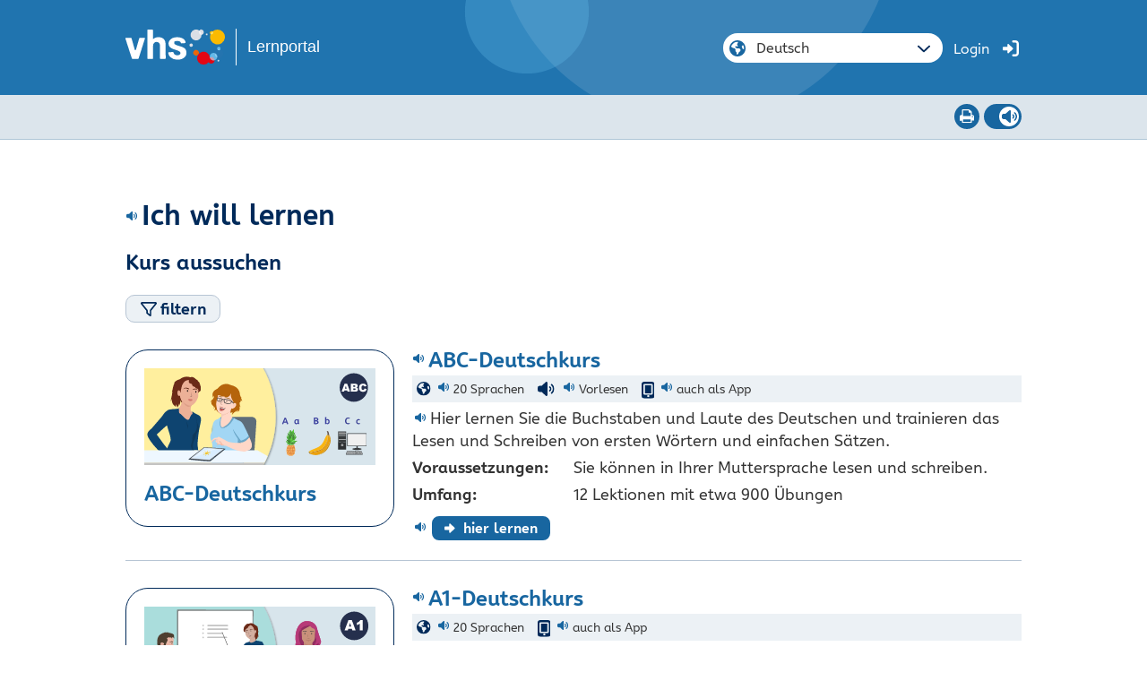

--- FILE ---
content_type: text/html
request_url: https://www.vhs-lernportal.de/wws/kursangebot-lernende.php
body_size: 39024
content:
<!DOCTYPE HTML><html class="document" lang="de"><head><meta http-equiv="Content-Type" content="text/html; charset=iso-8859-1"><title>vhs-Lernportal</title><meta name="robots" content="index, follow"><meta name="description" content="Suchen Sie sich hier Ihren ersten Kurs aus und registrieren Sie sich. Sie können danach mit Ihren Zugangsdaten alle weiteren Kurse nutzen. Das Lernen im vhs-Lernportal ist kostenlos."><meta name="viewport" content="width=device-width,initial-scale=1,minimum-scale=1,maximum-scale=2"><meta http-equiv="Content-Script-Type" content="text/javascript"><script type="text/javascript"><!--
var refresh_url='/wws/kursangebot-lernende.php',session_id='10000000000000000076962036203840',auto_refresh=0;//--></script><link rel="stylesheet" href="main.css" type="text/css"><link rel="canonical" href="https://www.vhs-lernportal.de/wws/kursangebot-lernende.php"><script src="/misc/jquery/jquery.js" type="text/javascript"></script><script src="main.js" type="text/javascript"></script><script type="text/javascript"><!--
"use strict";
$(function() {
$('.vhs_courseFilterTags a').on('click', function (e) {
e.preventDefault();
var cat = $(this).data('category-type');
$('.vhs_courseFilterTags a').removeClass('active');
$(this).addClass('active');
$('.vhs_courseFilterItem').hide();
if(cat =="cat0") {
$('.vhs_courseFilterItem').show();
}
if(cat =="cat1") {
//console.log('cat1: ' + cat);
$('.cat1').show();
}
if(cat =="cat2") {
//console.log('cat2: ' + cat);
$('.cat2').show();
}
if(cat =="cat3") {
//console.log('cat3: ' + cat);
$('.cat3').show();
}
if(cat =="cat4") {
//console.log('cat4: ' + cat);
$('.cat4').show();
}
if(cat =="cat5") {
//console.log('cat5: ' + cat);
$('.cat5').show();
}
if(cat =="cat6") {
//console.log('cat6: ' + cat);
$('.cat6').show();
}
if(cat =="cat7") {
//console.log('cat7: ' + cat);
$('.cat7').show();
}
if(cat =="cat8") {
//console.log('cat8: ' + cat);
$('.cat8').show();
}
if(cat =="cat9") {
//console.log('cat9: ' + cat);
$('.cat9').show();
}
if(cat =="cat10") {
//console.log('cat10: ' + cat);
$('.cat10').show();
}
if(cat =="cat11") {
$('a[href*="link_zum_kurs"]').parents('.vhs_courseFilterItem').show();
}
});
});
$(function() {
$('#button_4039546').on('click',function() {
$('.vhs_courseFilterTags').toggle();
$(this).toggleClass("inaktiv");
});
});
//--></script></head><body id="body_991958" class="vhs_breit vhs_lernportal_www document document_public document_without_right_column content_space html5 function_member_of logged_out agent_desktop trail_1000 trail_1275 trail_101505 trail_991958 loading" onload="page_init();" onscroll="page_scroll();" style="--scroll-top:0;" data-ff_ext="1" data-ff_flags="0"><div id="body_inner" class="body_inner"><form action="/wws/kursangebot-lernende.php" method="post" name="form0" id="form0" enctype="multipart/form-data" onsubmit="return form_submit();"><div id="skeleton_main" class="skeleton_main" onscroll="page_scroll();"><div class="top_outer"><div class="vhs_logo"><a href="home.php"><img src="../pics/option/logo.svg" title="" alt="Logo" html_title="vhs-Lernportal"></a><div class="vhs_slogan"><a href="home.php" html_title="vhs-Lernportal">Lernportal</a></div></div><div class="vhs_sprachauswahl"><span class="select_outer"><select id="vhs_sprachauswahl_select"><option value="de" selected>Deutsch</option><option value="en">English (Englisch)</option><option value="fr">Français (Französisch)</option><option value="es">Español (Spanisch)</option><option value="it">Italiano (Italienisch)</option><option value="tr">Türkçe (Türkisch)</option><option value="ar">&#1575;&#1604;&#1593;&#1585;&#1576;&#1610;&#1577; (Arabisch)</option><option value="ps">&#1575;&#1604;&#1583;&#1585;&#1610; (Paschto)</option><option value="pl">Polski (Polnisch)</option><option value="ro">Român&#259; (Rumänisch)</option><option value="ru">&#1088;&#1091;&#1089;&#1089;&#1082;&#1080;&#1081; (Russisch)</option><option value="fa">&#1601;&#1575;&#1585;&#1587;&#1740; (Farsi)</option><option value="ku">Kurmancî (Kurdisch)</option><option value="ti">&#4725;&#4877;&#4653;&#4763; (Tigrinya)</option><option value="el">&#917;&#955;&#955;&#951;&#957;&#953;&#954;&#940; (Griechisch)</option><option value="sq">Shqip (Albanisch)</option><option value="sr">srpski jezik (Serbisch)</option><option value="bg">&#1041;&#1098;&#1083;&#1075;&#1072;&#1088;&#1089;&#1082;&#1080; (Bulgarisch)</option><option value="hr">Hrvatski (Kroatisch)</option><option value="uk">&#1059;&#1082;&#1088;&#1072;&#1111;&#1085;&#1089;&#1100;&#1082;&#1072; (Ukrainisch)</option><option value="pt">Português (Portugiesisch)</option></select></span><div class="top_login_text"><a href="100002.php" class="mo" data-mo="img_login0">Login</a></div>
<div class="top_login_image"><a href="100002.php" class="mo" data-mo="img_login0"><img src="../pics/lang/l2_b_login.svg" id="img_login0" class="mo" alt="Login" title="Login"></a></div></div><div class="vhs_course"><span class="vhs_course_kurs"><a href="/wws/home.php"><span>vhs-Lernportal</span></a></span></div><ul id="vhs_nav"><li><a href="#"><span>INHALT</span><span class="img">&#160;</span></a><ul><li class="top_chapter top_chapter_selected" id="top_chapter_0"><a href="home.php" id="top_chapter_first">Home</a></li></ul></li></ul><div class="vhs_clear"></div><div class="vhs_topWrapper"><ul id="vhs_navigation"><li class="top_chapter top_chapter_selected" id="top_chapter_0"><a href="home.php" id="top_chapter_first">Home</a></li></ul><div class="vhs_items"><span class="top_icons_icon" id="td_top_printicon"><a href="#" onclick="return iconPrint();"><img id="top_print" name="top_print" class="mo" src="../pics/top_print.svg" alt="Drucken" title="Drucken"></a></span></div></div></div><div id="auto_grow" aria-hidden="true">&#160;</div><div style="width:1px;height:1px;margin-top:-1px;overflow:hidden" class="default_submit_button" aria-hidden="true">&#160;<input type="submit" tabindex="-1" name="default_submit_button" value="" title="" aria-hidden="true"></div><div id="skeleton_inner"><div class="content_outer" id="content"><div class="content_top">&#160;</div><div class="content_main"><div class="content_inner" id="content_inner"><main role="main" id="main_content"><h1 class="ue_willlernen">Ich will lernen</h1><div id="a4037234" class="m3"><h2>Kurs aussuchen</h2></div><div class="vhs_button_toggle"><button id="button_4039546" type="button" class="">filtern</button></div><div class="vhs_courseFilterTags" style="display: none;"><div class="vhs_courseFilterTagAll"><div><a href="#" data-category-type="cat0" class="ue_kursfilter_alle active">alle Angebote</a></div></div><div class="vhs_courseFilterTagButtons"><div><a href="#" data-category-type="cat11" class="ue_kursfilter_nur_meine_kurse">Nur meine Kurse</a></div><div><a href="#" data-category-type="cat1" class="ue_kursfilter_deutsch">Deutsch lernen</a></div><div><a href="#" data-category-type="cat2" class="ue_kursfilter_berufssprache">Berufssprache</a></div><div><a href="#" data-category-type="cat3" class="ue_kursfilter_schreiben">Schreiben und Lesen</a></div><div><a href="#" data-category-type="cat4" class="ue_kursfilter_rechnen">Rechnen</a></div><div><a href="#" data-category-type="cat5" class="ue_kursfilter_gesundheit">Gesundheit</a></div><div><a href="#" data-category-type="cat6" class="ue_kursfilter_grundbildung">Grundbildung</a></div><div><a href="#" data-category-type="cat7" class="ue_kursfilter_digitales">Digitales</a></div><div><a href="#" data-category-type="cat8" class="ue_kursfilter_apps">Apps</a></div><div><a href="#" data-category-type="cat9" class="ue_kursfilter_politik">Politik und Gesellschaft</a></div><div><a href="#" data-category-type="cat10" class="ue_kursfilter_schulabschluss">Schulabschluss</a></div></div></div><div class="vhs_courseFilterItem cat1"><div class="vhs_courseFilterColumn first"><a href="link_zum_kurs.php?kurs=abc" target="_top"><img src="pics/991958-4002746-1-abc.svg" alt="ABC-Deutschkurs" title="ABC-Deutschkurs"><span>ABC-Deutschkurs</span></a></div><div class="vhs_courseFilterColumn" id="a4002746"><h1><a href="link_zum_kurs.php?kurs=abc" target="_top">ABC-Deutschkurs</a></h1><div class="vhs_courseFilterInfoBar"><div class="vhs_courseFilterLang">20 Sprachen</div><div class="vhs_courseFilterReadout">Vorlesen</div><div class="vhs_courseFilterApp">auch als App</div></div><p>Hier lernen Sie die Buchstaben und die Laute der deutschen Sprache. Sie trainieren das Lesen und Schreiben von Wörtern und einfachen Sätzen.</p><dl><dt class="vhs_courseFilter_requirements">Voraussetzungen:</dt><dd>Sie können in Ihrer Muttersprache lesen und schreiben.</dd></dl><dl><dt class="vhs_courseFilter_amount">Umfang:</dt><dd>12 Lektionen mit etwa 900 Übungen</dd></dl><div class="vhs_courseFilterInfo"><a href="link_zum_kurs.php?kurs=abc" target="_top" class="button vhs_hier_lernen_link">hier lernen</a></div></div></div><div class="vhs_courseFilterItem cat1"><div class="vhs_courseFilterColumn first"><a href="link_zum_kurs.php?kurs=a1" target="_top"><img src="pics/991958-4002762-1-a1.svg" alt="A1-Deutschkurs" title="A1-Deutschkurs"><span>A1-Deutschkurs</span></a></div><div class="vhs_courseFilterColumn" id="a4002762"><h1><a href="link_zum_kurs.php?kurs=a1" target="_top">A1-Deutschkurs</a></h1><div class="vhs_courseFilterInfoBar"><div class="vhs_courseFilterLang">20 Sprachen</div><div class="vhs_courseFilterApp">auch als App</div></div><p>Hier lernen Sie die Grundlagen der deutschen Sprache, um sich im Alltag mit einfachen Sätzen zu verständigen.</p><dl><dt class="vhs_courseFilter_requirements">Voraussetzungen:</dt><dd>Sie können Wörter und Sätze in lateinischen Buchstaben lesen und schreiben.</dd></dl><dl><dt class="vhs_courseFilter_amount">Umfang:</dt><dd>12 Lektionen mit etwa 900 Übungen</dd></dl><div class="vhs_courseFilterInfo"><a href="link_zum_kurs.php?kurs=a1" target="_top" class="button vhs_hier_lernen_link">hier lernen</a></div></div></div><div class="vhs_courseFilterItem cat1"><div class="vhs_courseFilterColumn first"><a href="link_zum_kurs.php?kurs=a2" target="_top"><img src="pics/991958-4002778-1-a2.svg" alt="A2-Deutschkurs" title="A2-Deutschkurs"><span>A2-Deutschkurs</span></a></div><div class="vhs_courseFilterColumn" id="a4002778"><h1><a href="link_zum_kurs.php?kurs=a2" target="_top">A2-Deutschkurs</a></h1><div class="vhs_courseFilterInfoBar"><div class="vhs_courseFilterLang">20 Sprachen</div><div class="vhs_courseFilterApp">auch als App</div></div><p>Hier erweitern Sie Ihre Deutschkenntnisse aus dem A1-Kurs. Sie lernen mehr Grammatik und Ihr Wortschatz wird größer.</p><dl><dt class="vhs_courseFilter_requirements">Voraussetzungen:</dt><dd>Sie haben einen A1-Deutschkurs abgeschlossen.</dd></dl><dl><dt class="vhs_courseFilter_amount">Umfang:</dt><dd>12 Lektionen mit etwa 900 Übungen</dd></dl><div class="vhs_courseFilterInfo"><a href="link_zum_kurs.php?kurs=a2" target="_top" class="button vhs_hier_lernen_link">hier lernen</a></div></div></div><div class="vhs_courseFilterItem cat1 cat2"><div class="vhs_courseFilterColumn first"><a href="link_zum_kurs.php?kurs=a2-b1-beruf" target="_top"><img src="pics/991958-4002794-1-a2-b1.svg" alt="A2-B1-Deutschkurs Beruf" title="A2-B1-Deutschkurs Beruf"><span>A2-B1-Deutschkurs Beruf</span></a></div><div class="vhs_courseFilterColumn" id="a4002794"><h1><a href="link_zum_kurs.php?kurs=a2-b1-beruf" target="_top">A2-B1-Deutschkurs Beruf</a></h1><div class="vhs_courseFilterInfoBar"><div class="vhs_courseFilterLang">20 Sprachen</div><div class="vhs_courseFilterApp">auch als App</div></div><p>Hier lernen Sie, bei der Arbeit auf Deutsch zu kommunizieren. Sie können zwischen zwei Niveaustufen wählen.</p><dl><dt class="vhs_courseFilter_requirements">Voraussetzungen:</dt><dd>Sie haben Deutschkenntnisse auf A1- oder A2-Niveau.</dd></dl><dl><dt class="vhs_courseFilter_amount">Umfang:</dt><dd>2 mal 12 Lektionen mit etwa 900 Übungen</dd></dl><div class="vhs_courseFilterInfo"><a href="link_zum_kurs.php?kurs=a2-b1-beruf" target="_top" class="button vhs_hier_lernen_link">hier lernen</a></div></div></div><div class="vhs_courseFilterItem cat1"><div class="vhs_courseFilterColumn first"><a href="link_zum_kurs.php?kurs=b1" target="_top"><img src="pics/991958-4002810-1-b1.svg" alt="B1-Deutschkurs" title="B1-Deutschkurs"><span>B1-Deutschkurs</span></a></div><div class="vhs_courseFilterColumn" id="a4002810"><h1><a href="link_zum_kurs.php?kurs=b1" target="_top">B1-Deutschkurs</a></h1><div class="vhs_courseFilterInfoBar"><div class="vhs_courseFilterLang">20 Sprachen</div><div class="vhs_courseFilterApp">auch als App</div></div><p>Hier erweitern Sie Ihre Deutschkenntnisse aus dem A2-Kurs. Sie lernen, sich mündlich und schriftlich in den meisten Situationen zu verständigen.</p><dl><dt class="vhs_courseFilter_requirements">Voraussetzungen:</dt><dd>Sie haben einen A2-Deutschkurs abgeschlossen.</dd></dl><dl><dt class="vhs_courseFilter_amount">Umfang:</dt><dd>12 Lektionen mit etwa 900 Übungen</dd></dl><div class="vhs_courseFilterInfo"><a href="link_zum_kurs.php?kurs=b1" target="_top" class="button vhs_hier_lernen_link">hier lernen</a></div></div></div><div class="vhs_courseFilterItem cat1 cat2"><div class="vhs_courseFilterColumn first"><a href="link_zum_kurs.php?kurs=b2-beruf" target="_top"><img src="pics/991958-4002826-1-b2.svg" alt="B2-Deutschkurs Beruf" title="B2-Deutschkurs Beruf"><span>B2-Deutschkurs Beruf</span></a></div><div class="vhs_courseFilterColumn" id="a4002826"><h1><a href="link_zum_kurs.php?kurs=b2-beruf" target="_top">B2-Deutschkurs Beruf</a></h1><div class="vhs_courseFilterInfoBar"><div class="vhs_courseFilterApp">auch als App</div></div><p>Hier erweitern Sie Ihre Deutschkenntnisse für die Kommunikation im Beruf. Ihr Wortschatz wird größer. Sie lernen neue Redemittel und Grammatik.</p><dl><dt class="vhs_courseFilter_requirements">Voraussetzungen:</dt><dd>Sie haben Deutschkenntnisse auf B1-Niveau.</dd></dl><dl><dt class="vhs_courseFilter_amount">Umfang:</dt><dd>20 Lektionen mit etwa 1.500 Übungen</dd></dl><div class="vhs_courseFilterInfo"><a href="link_zum_kurs.php?kurs=b2-beruf" target="_top" class="button vhs_hier_lernen_link">hier lernen</a></div></div></div><div class="vhs_courseFilterItem cat1 cat2"><div class="vhs_courseFilterColumn first"><a href="link_zum_kurs.php?kurs=c1-beruf" target="_top"><img src="pics/991958-4050738-1-c1.svg" alt="C1-Deutschkurs Beruf" title="C1-Deutschkurs Beruf"><span>C1-Deutschkurs Beruf</span></a></div><div class="vhs_courseFilterColumn" id="a4050738"><h1><a href="link_zum_kurs.php?kurs=c1-beruf" target="_top">C1-Deutschkurs Beruf</a></h1><div class="vhs_courseFilterInfoBar"></div><p>Sie lernen, komplexe Texte und Gespräche aus dem Berufsalltag zu verstehen sowie sich flüssig und passend zur Situation auszudrücken.</p><dl><dt class="vhs_courseFilter_requirements">Voraussetzungen:</dt><dd>Sie haben Deutschkenntnisse auf B2-Niveau.</dd></dl><dl><dt class="vhs_courseFilter_amount">Umfang:</dt><dd>14 Lektionen mit etwa 1.300 Übungen</dd></dl><div class="vhs_courseFilterInfo"><a href="link_zum_kurs.php?kurs=c1-beruf" target="_top" class="button vhs_hier_lernen_link">hier lernen</a></div></div></div><div class="vhs_courseFilterItem cat3 cat6"><div class="vhs_courseFilterColumn first"><a href="link_zum_kurs.php?kurs=schreiben" target="_top"><img src="pics/991958-4002842-1-kurs_schreiben.svg" alt="Schreiben" title="Schreiben"><span>Schreiben</span></a></div><div class="vhs_courseFilterColumn" id="a4002842"><h1><a href="link_zum_kurs.php?kurs=schreiben" target="_top">Schreiben</a></h1><div class="vhs_courseFilterInfoBar"><div class="vhs_courseFilterTutor">mit Tutor</div><div class="vhs_courseFilterReadout">Vorlesen</div></div><p>Hier lernen Sie, richtig Deutsch zu schreiben. Sie machen erst einen kurzen Einstufungstest. Dann lernen Sie mit passenden Übungen weiter.</p><dl><dt class="vhs_courseFilter_requirements">Voraussetzungen:</dt><dd>Sie kennen die Buchstaben der deutschen Sprache. Sie verstehen gesprochenes Deutsch.</dd></dl><dl><dt class="vhs_courseFilter_amount">Umfang:</dt><dd>mehr als 3.000 Übungen</dd></dl><div class="vhs_courseFilterInfo"><a href="link_zum_kurs.php?kurs=schreiben" target="_top" class="button vhs_hier_lernen_link">hier lernen</a></div></div></div><div class="vhs_courseFilterItem cat4 cat6"><div class="vhs_courseFilterColumn first"><a href="link_zum_kurs.php?kurs=rechnen" target="_top"><img src="pics/991958-4002858-1-kurs_rechnen.svg" alt="Rechnen" title="Rechnen"><span>Rechnen</span></a></div><div class="vhs_courseFilterColumn" id="a4002858"><h1><a href="link_zum_kurs.php?kurs=rechnen" target="_top">Rechnen</a></h1><div class="vhs_courseFilterInfoBar"><div class="vhs_courseFilterTutor">mit Tutor</div><div class="vhs_courseFilterReadout">Vorlesen</div></div><p>Hier lernen Sie, Zahlen besser zu verstehen. Sie üben die Grundrechenarten. Sie lernen, komplexere Rechenoperationen im Alltag anzuwenden.</p><dl><dt class="vhs_courseFilter_requirements">Voraussetzungen:</dt><dd>Sie verstehen gesprochenes Deutsch. Sie können kurze Texte lesen und verstehen.</dd></dl><dl><dt class="vhs_courseFilter_amount">Umfang:</dt><dd>mehr als 3.000 Übungen</dd></dl><div class="vhs_courseFilterInfo"><a href="link_zum_kurs.php?kurs=rechnen" target="_top" class="button vhs_hier_lernen_link">hier lernen</a></div></div></div><div class="vhs_courseFilterItem cat6 cat7"><div class="vhs_courseFilterColumn first"><a href="link_zum_kurs.php?kurs=digitale-welt" target="_top"><img src="pics/991958-4029274-1-digitale_welt.svg" alt="Digitale Welt" title="Digitale Welt"><span>Digitale Welt</span></a></div><div class="vhs_courseFilterColumn" id="a4029274"><h1><a href="link_zum_kurs.php?kurs=digitale-welt" target="_top">Digitale Welt</a></h1><div class="vhs_courseFilterInfoBar"><div class="vhs_courseFilterReadout">Vorlesen</div></div><p>Hier lernen Sie, digitale Geräte wie Smartphone oder Computer zu bedienen. Sie erfahren, wie Sie sich sicher im Internet bewegen und wie die Digitalisierung unser Leben verändert.</p><dl><dt class="vhs_courseFilter_requirements">Voraussetzungen:</dt><dd>Sie können kurze Texte lesen und verstehen oder Sie haben Deutschkenntnisse auf B1-Niveau.</dd></dl><dl><dt class="vhs_courseFilter_amount">Umfang:</dt><dd>mehr als 100 Module mit rund 2.500 Übungen</dd></dl><div class="vhs_courseFilterInfo"><a href="link_zum_kurs.php?kurs=digitale-welt" target="_top" class="button vhs_hier_lernen_link">hier lernen</a></div></div></div><div class="vhs_courseFilterItem cat6 cat7"><div class="vhs_courseFilterColumn first"><a rel="noreferrer noopener" href="https://digitale-welt.vhs-lernportal.de/wws/9.php#/wws/verbraucherschutz.php" target="_blank"><img src="pics/991958-4056546-1-kursbild_verbraucherschutz_und_finanzen.svg"><span>Verbraucherschutz und Finanzen</span></a></div><div class="vhs_courseFilterColumn" id="a4056546"><h1><a rel="noreferrer noopener" href="https://digitale-welt.vhs-lernportal.de/wws/9.php#/wws/verbraucherschutz.php" target="_blank">Verbraucherschutz und Finanzen</a></h1><div class="vhs_courseFilterInfoBar"><div class="vhs_courseFilterReadout">Vorlesen</div></div><p>Hier lernen Sie, welche Rechte Sie haben, wenn Sie etwas kaufen. Sie erfahren, wie Sie Verkaufsmaschen im Internet durchschauen und wie Sie clever mit Ihrem Geld umgehen.</p><dl><dt class="vhs_courseFilter_requirements">Voraussetzungen:</dt><dd>Sie können kurze Texte lesen und verstehen oder Sie haben Deutsch-Kenntnisse auf B1-Niveau.</dd></dl><dl><dt class="vhs_courseFilter_amount">Umfang:</dt><dd>25 Module mit rund 500 Übungen</dd></dl><div class="vhs_courseFilterInfo"><a rel="noreferrer noopener" href="https://digitale-welt.vhs-lernportal.de/wws/9.php#/wws/verbraucherschutz.php" target="_blank" class="button vhs_kursbutton_extern4056546">hier lernen</a></div></div></div><div class="vhs_courseFilterItem cat5 cat6"><div class="vhs_courseFilterColumn first"><a href="link_zum_kurs.php?kurs=gesundheit" target="_top"><img src="pics/991958-4002874-1-gesundheit.svg" alt="Gesundheit" title="Gesundheit"><span>Gesundheit</span></a></div><div class="vhs_courseFilterColumn" id="a4002874"><h1><a href="link_zum_kurs.php?kurs=gesundheit" target="_top">Gesundheit</a></h1><div class="vhs_courseFilterInfoBar"><div class="vhs_courseFilterTutor">mit Tutor</div><div class="vhs_courseFilterReadout">Vorlesen</div></div><p>Sie lernen hier, was Sie für Ihre Gesundheit tun können. Sie lesen auch, wie Ihre Familie gesund bleibt. Dabei üben Sie Schreiben und Rechnen.</p><dl><dt class="vhs_courseFilter_requirements">Voraussetzungen:</dt><dd>Sie verstehen gesprochenes Deutsch. Sie können einfache Texte lesen. Sie können deutsche Wörter schreiben.</dd></dl><dl><dt class="vhs_courseFilter_amount">Umfang:</dt><dd>3 Themenfelder mit etwa 600 Übungen</dd></dl><div class="vhs_courseFilterInfo"><a href="link_zum_kurs.php?kurs=gesundheit" target="_top" class="button vhs_hier_lernen_link">hier lernen</a></div></div></div><div class="vhs_courseFilterItem cat1 cat2 cat3"><div class="vhs_courseFilterColumn first"><a rel="noreferrer noopener" href="https://slb.vhs-lernportal.de/wws/hilfskraft-pflege.php" target="_blank"><img src="pics/991958-4002906-1-hilfskraft_pflege.svg" alt="Pflege Hilfskraft" title="Pflege Hilfskraft"><span>Schreiben und Lesen - Hilfskraft Pflege</span></a></div><div class="vhs_courseFilterColumn" id="a4002906"><h1><a rel="noreferrer noopener" href="https://slb.vhs-lernportal.de/wws/hilfskraft-pflege.php" target="_blank">Schreiben und Lesen - Hilfskraft Pflege</a></h1><div class="vhs_courseFilterInfoBar"><div class="vhs_courseFilterTutor">mit Tutor</div></div><p>Hier lernen Sie, Dokumente aus der Pflege zu verstehen und auszufüllen. Sie üben wichtigen Wortschatz für die Arbeit als Hilfskraft in der Pflege.</p><dl><dt class="vhs_courseFilter_requirements">Voraussetzungen:</dt><dd>Sie können kurze Texte lesen und verstehen. Sie können kurze Sätze schreiben. Oder Sie haben Deutschkenntnisse ab A2-Niveau.</dd></dl><dl><dt class="vhs_courseFilter_amount">Umfang:</dt><dd>5 Lektionen mit etwa 160 Übungen</dd></dl><div class="vhs_courseFilterInfo"><a rel="noreferrer noopener" href="https://slb.vhs-lernportal.de/wws/hilfskraft-pflege.php" target="_blank" class="button vhs_kursbutton_extern4002906">hier lernen</a></div></div></div><div class="vhs_courseFilterItem cat1 cat2 cat3"><div class="vhs_courseFilterColumn first"><a rel="noreferrer noopener" href="https://slb.vhs-lernportal.de/wws/fachkraft-pflege.php" target="_blank"><img src="pics/991958-4002922-1-fachkraft_pflege.svg" alt="Fachkraft Pflege" title="Fachkraft Pflege"><span>Schreiben und Lesen - Fachkraft Pflege</span></a></div><div class="vhs_courseFilterColumn" id="a4002922"><h1><a rel="noreferrer noopener" href="https://slb.vhs-lernportal.de/wws/fachkraft-pflege.php" target="_blank">Schreiben und Lesen - Fachkraft Pflege</a></h1><div class="vhs_courseFilterInfoBar"><div class="vhs_courseFilterTutor">mit Tutor</div></div><p>Hier lernen Sie, Dokumente aus der Pflege zu verstehen und auszufüllen. Sie üben wichtigen Wortschatz für die Arbeit als Fachkraft in der Pflege.</p><dl><dt class="vhs_courseFilter_requirements">Voraussetzungen:</dt><dd>Sie können kurze Texte lesen und verstehen. Sie können kurze Sätze schreiben. Oder Sie haben Deutschkenntnisse ab B1-Niveau.</dd></dl><dl><dt class="vhs_courseFilter_amount">Umfang:</dt><dd>5 Lektionen mit etwa 210 Übungen</dd></dl><div class="vhs_courseFilterInfo"><a rel="noreferrer noopener" href="https://slb.vhs-lernportal.de/wws/fachkraft-pflege.php" target="_blank" class="button vhs_kursbutton_extern4002922">hier lernen</a></div></div></div><div class="vhs_courseFilterItem cat1 cat2 cat3"><div class="vhs_courseFilterColumn first"><a rel="noreferrer noopener" href="https://slb.vhs-lernportal.de/berufskraftfahrer_in" target="_blank"><img src="pics/991958-4033778-1-berufskraftfahrer.svg" alt="Berufskraftfahrer_in" title="Berufskraftfahrer_in"><span>Schreiben und Lesen - Berufskraftfahrer*in</span></a></div><div class="vhs_courseFilterColumn" id="a4033778"><h1><a rel="noreferrer noopener" href="https://slb.vhs-lernportal.de/berufskraftfahrer_in" target="_blank">Schreiben und Lesen - Berufskraftfahrer*in</a></h1><div class="vhs_courseFilterInfoBar"><div class="vhs_courseFilterTutor">mit Tutor</div></div><p>Hier trainieren Sie den Fachwortschatz für die Arbeit als LKW- und Busfahrer*in. Sie üben, Pläne und Vorschriften zu verstehen. Sie lernen Checklisten und Formulare auszufüllen.</p><dl><dt class="vhs_courseFilter_requirements">Voraussetzungen:</dt><dd>Sie können kurze Texte lesen und verstehen. Sie können kurze Sätze schreiben. Oder Sie haben Deutschkenntnisse ab B1-Niveau.</dd></dl><dl><dt class="vhs_courseFilter_amount">Umfang:</dt><dd>5 Lektionen mit etwa 200 Übungen</dd></dl><div class="vhs_courseFilterInfo"><a rel="noreferrer noopener" href="https://slb.vhs-lernportal.de/berufskraftfahrer_in" target="_blank" class="button vhs_kursbutton_extern4033778">hier lernen</a></div></div></div><div class="vhs_courseFilterItem cat1 cat2 cat3"><div class="vhs_courseFilterColumn first"><a rel="noreferrer noopener" href="https://slb.vhs-lernportal.de/logistik" target="_blank"><img src="pics/991958-4040098-1-lagerist_in.svg" alt="Lagerlogistik" title="Lagerlogistik"><span>Schreiben und Lesen - Lagerlogistik</span></a></div><div class="vhs_courseFilterColumn" id="a4040098"><h1><a rel="noreferrer noopener" href="https://slb.vhs-lernportal.de/logistik" target="_blank">Schreiben und Lesen - Lagerlogistik</a></h1><div class="vhs_courseFilterInfoBar"><div class="vhs_courseFilterTutor">mit Tutor</div></div><p>Hier lernen Sie verschiedene Dokumente für die Arbeit im Warenlager kennen und üben den Wortschatz, der wichtig ist. Sie üben, Pläne und Vorschriften zu verstehen. Sie lernen Checklisten und Formulare auszufüllen.</p><dl><dt class="vhs_courseFilter_requirements">Voraussetzungen:</dt><dd>Sie können kurze Texte lesen und verstehen. Sie können kurze Sätze schreiben. Oder Sie haben Deutschkenntnisse ab B1-Niveau.</dd></dl><dl><dt class="vhs_courseFilter_amount">Umfang:</dt><dd>5 Lektionen mit etwa 200 Übungen</dd></dl><div class="vhs_courseFilterInfo"><a rel="noreferrer noopener" href="https://slb.vhs-lernportal.de/logistik" target="_blank" class="button vhs_kursbutton_extern4040098">hier lernen</a></div></div></div><div class="vhs_courseFilterItem cat1 cat2 cat3"><div class="vhs_courseFilterColumn first"><a rel="noreferrer noopener" href="https://slb.vhs-lernportal.de/hotel-gastronomie" target="_blank"><img src="pics/991958-4041858-1-hotel_und_gastgewerbe.svg" alt="Hotel- und Gastgewerbe" title="Hotel- und Gastgewerbe"><span>Schreiben und Lesen - Hotel- und Gastgewerbe</span></a></div><div class="vhs_courseFilterColumn" id="a4041858"><h1><a rel="noreferrer noopener" href="https://slb.vhs-lernportal.de/hotel-gastronomie" target="_blank">Schreiben und Lesen - Hotel- und Gastgewerbe</a></h1><div class="vhs_courseFilterInfoBar"><div class="vhs_courseFilterTutor">mit Tutor</div></div><p>Hier trainieren Sie den Fachwortschatz für die Arbeit im Hotel- und Gastgewerbe. Sie lernen wichtige Textsorten lesen und verstehen.</p><dl><dt class="vhs_courseFilter_requirements">Voraussetzungen:</dt><dd>Sie können kurze Texte lesen und verstehen. Sie können kurze Sätze schreiben. Oder Sie haben Deutschkenntnisse ab B1-Niveau.</dd></dl><dl><dt class="vhs_courseFilter_amount">Umfang:</dt><dd>5 Lektionen mit etwa 200 Übungen</dd></dl><div class="vhs_courseFilterInfo"><a rel="noreferrer noopener" href="https://slb.vhs-lernportal.de/hotel-gastronomie" target="_blank" class="button vhs_kursbutton_extern4041858">hier lernen</a></div></div></div><div class="vhs_courseFilterItem cat10"><div class="vhs_courseFilterColumn first"><a href="link_zum_kurs.php?kurs=schulabschluss-deutsch" target="_top"><img src="pics/991958-4002938-1-deutsch.svg" alt="Schulabschluss Deutsch" title="Schulabschluss Deutsch"><span>Schulabschluss Deutsch</span></a></div><div class="vhs_courseFilterColumn" id="a4002938"><h1><a href="link_zum_kurs.php?kurs=schulabschluss-deutsch" target="_top">Schulabschluss Deutsch</a></h1><div class="vhs_courseFilterInfoBar"><div class="vhs_courseFilterTutor">mit Tutor</div></div><p>Wenn Sie sich auf den Hauptschulabschluss vorbereiten, können Sie mit diesem Kurs für das Fach Deutsch üben.</p><dl><dt class="vhs_courseFilter_requirements">Voraussetzungen:</dt><dd>Sie können Deutsch lesen und schreiben.</dd></dl><dl><dt class="vhs_courseFilter_amount">Umfang:</dt><dd>etwa 3.000 einzelne Übungen</dd></dl><div class="vhs_courseFilterInfo"><a href="link_zum_kurs.php?kurs=schulabschluss-deutsch" target="_top" class="button vhs_hier_lernen_link">hier lernen</a></div></div></div><div class="vhs_courseFilterItem cat4 cat10"><div class="vhs_courseFilterColumn first"><a href="link_zum_kurs.php?kurs=schulabschluss-mathe" target="_top"><img src="pics/991958-4002954-1-mathe.svg" alt="Schulabschluss Mathe" title="Schulabschluss Mathe"><span>Schulabschluss Mathe</span></a></div><div class="vhs_courseFilterColumn" id="a4002954"><h1><a href="link_zum_kurs.php?kurs=schulabschluss-mathe" target="_top">Schulabschluss Mathe</a></h1><div class="vhs_courseFilterInfoBar"><div class="vhs_courseFilterTutor">mit Tutor</div></div><p>Wenn Sie sich auf den Hauptschulabschluss vorbereiten, können Sie mit diesem Kurs für das Fach Mathe üben.</p><dl><dt class="vhs_courseFilter_requirements">Voraussetzungen:</dt><dd>Sie können Deutsch lesen und schreiben. Und Sie haben Grundkenntnisse in Mathe.</dd></dl><dl><dt class="vhs_courseFilter_amount">Umfang:</dt><dd>etwa 3.000 einzelne Übungen</dd></dl><div class="vhs_courseFilterInfo"><a href="link_zum_kurs.php?kurs=schulabschluss-mathe" target="_top" class="button vhs_hier_lernen_link">hier lernen</a></div></div></div><div class="vhs_courseFilterItem cat10"><div class="vhs_courseFilterColumn first"><a href="link_zum_kurs.php?kurs=schulabschluss-englisch" target="_top"><img src="pics/991958-4002970-1-englisch.svg" alt="Schulabschluss Englisch" title="Schulabschluss Englisch"><span>Schulabschluss Englisch</span></a></div><div class="vhs_courseFilterColumn" id="a4002970"><h1><a href="link_zum_kurs.php?kurs=schulabschluss-englisch" target="_top">Schulabschluss Englisch</a></h1><div class="vhs_courseFilterInfoBar"><div class="vhs_courseFilterTutor">mit Tutor</div></div><p>Wenn Sie sich auf den Hauptschulabschluss vorbereiten, können Sie mit diesem Kurs für das Fach Englisch üben.</p><dl><dt class="vhs_courseFilter_requirements">Voraussetzungen:</dt><dd>Sie können Deutsch lesen und schreiben. Und Sie haben Grundkenntnisse in Englisch.</dd></dl><dl><dt class="vhs_courseFilter_amount">Umfang:</dt><dd>etwa 3.000 einzelne Übungen</dd></dl><div class="vhs_courseFilterInfo"><a href="link_zum_kurs.php?kurs=schulabschluss-englisch" target="_top" class="button vhs_hier_lernen_link">hier lernen</a></div></div></div><div class="vhs_courseFilterItem cat1 cat9"><div class="vhs_courseFilterColumn first"><a href="orientierungskurs-testtrainer.php"><img src="pics/991958-4002986-1-orientierungskurs.svg" alt="Orientierungskurs" title="Orientierungskurs"><span>Test-Trainer zum Orientierungskurs</span></a></div><div class="vhs_courseFilterColumn" id="a4002986"><h1><a href="orientierungskurs-testtrainer.php">Test-Trainer zum Orientierungskurs</a></h1><div class="vhs_courseFilterInfoBar"></div><p>Mit diesem Kurs können Sie sich auf den Abschlusstest zum Orientierungskurs vorbereiten. Er heißt auch &#34;Test Leben in Deutschland“ oder &#34;Einbürgerungstest&#34;.</p><dl><dt class="vhs_courseFilter_requirements">Voraussetzungen:</dt><dd>Sie haben Deutschkenntnisse auf B1-Niveau.</dd></dl><dl><dt class="vhs_courseFilter_amount">Umfang:</dt><dd>etwa 100 Übungen und 80 Testfragen</dd></dl><div class="vhs_courseFilterInfo"><a href="orientierungskurs-testtrainer.php" class="button vhs_kursbutton_intern4002986">hier lernen</a></div></div></div><div class="vhs_courseFilterItem cat5 cat6"><div class="vhs_courseFilterColumn first"><a href="gesunde-ernaehrung.php"><img src="pics/991958-4003018-1-gesunde_ernaehrung.svg" alt="Gesunde Ernährung" title="Gesunde Ernährung"><span>Gesunde Ernährung</span></a></div><div class="vhs_courseFilterColumn" id="a4003018"><h1><a href="gesunde-ernaehrung.php">Gesunde Ernährung</a></h1><div class="vhs_courseFilterInfoBar"></div><p>Mit diesem Kurs können Sie Ihr Wissen zu den Themen Einkaufen, Vorrat, Kochen und Küchenhygiene erweitern.</p><dl><dt class="vhs_courseFilter_requirements">Voraussetzungen:</dt><dd>Sie können einfache Texte lesen und deutsche Wörter schreiben.</dd></dl><dl><dt class="vhs_courseFilter_amount">Umfang:</dt><dd>etwa 150 Übungen</dd></dl><div class="vhs_courseFilterInfo"><a href="gesunde-ernaehrung.php" class="button vhs_kursbutton_intern4003018">hier lernen</a></div></div></div><div class="vhs_courseFilterItem cat6 cat9"><div class="vhs_courseFilterColumn first"><a href="wahlen.php"><img src="pics/991958-4003034-1-wahlen_und_waehlen.svg" alt="Wahlen und wählen" title="Wahlen und wählen"><span>Wahlen und wählen</span></a></div><div class="vhs_courseFilterColumn" id="a4003034"><h1><a href="wahlen.php">Wahlen und wählen</a></h1><div class="vhs_courseFilterInfoBar"></div><p>Der Kurs zeigt, wie Wahlen funktionieren und was beim Wählen zu beachten ist. Die Bundestagswahl wird erklärt.</p><dl><dt class="vhs_courseFilter_requirements">Voraussetzungen:</dt><dd>Sie können einfache Texte lesen und deutsche Wörter schreiben.</dd></dl><dl><dt class="vhs_courseFilter_amount">Umfang:</dt><dd>4 Lerneinheiten mit insgesamt etwa 40 Übungen</dd></dl><div class="vhs_courseFilterInfo"><a href="wahlen.php" class="button vhs_kursbutton_intern4003034">hier lernen</a></div></div></div><div class="vhs_courseFilterItem cat7 cat8 cat9"><div class="vhs_courseFilterColumn first"><a href="app-stadt-land-datenfluss.php"><img src="pics/991958-4003162-1-app_sldf.svg" alt="App Stadt &#124; Land &#124;DatenFluss" title="App Stadt &#124; Land &#124;DatenFluss"><span>App Stadt &#124; Land &#124; DatenFluss</span></a></div><div class="vhs_courseFilterColumn" id="a4003162"><h1><a href="app-stadt-land-datenfluss.php">App Stadt &#124; Land &#124; DatenFluss</a></h1><div class="vhs_courseFilterInfoBar"></div><p>Mit der App lernen Sie auf spielerische Art, sicher mit Daten umzugehen. Sie verstehen, wie unsere digitalisierte Welt funktioniert und wie Sie sich souverän in ihr bewegen können.<br /></p><dl><dt class="vhs_courseFilter_requirements">Voraussetzungen:</dt><dd>Sie haben Deutschkenntnisse auf B1-Niveau und können auch längere Texte lesen und verstehen.</dd></dl><dl><dt class="vhs_courseFilter_amount">Umfang:</dt><dd>etwa 500 Lerneinheiten</dd></dl><div class="vhs_courseFilterInfo"><a href="app-stadt-land-datenfluss.php" class="button vhs_kursbutton_intern4003162">zur App</a></div></div></div><div class="vhs_courseFilterItem cat3 cat6"><div class="vhs_courseFilterColumn first"><a rel="noreferrer noopener" href="https://schreiben.vhs-lernportal.de/wws/apoll-zeitung.php" target="_blank"><img src="pics/991958-4003178-1-apoll-zeitung.svg" alt="Apoll-Zeitung" title="Apoll-Zeitung"><span>Apoll-Zeitung</span></a></div><div class="vhs_courseFilterColumn" id="a4003178"><h1><a rel="noreferrer noopener" href="https://schreiben.vhs-lernportal.de/wws/apoll-zeitung.php" target="_blank">Apoll-Zeitung</a></h1><div class="vhs_courseFilterInfoBar"></div><p>Die APOLL-Zeitung ist eine leicht lesbare Zeitung. Sie berichtet über aktuelle Themen aus Politik, Sport und Gesellschaft. Regelmäßig erscheinen neue Ausgaben.</p><dl><dt class="vhs_courseFilter_requirements">Voraussetzungen:</dt><dd>Sie können kurze Texte lesen und verstehen.</dd></dl><dl><dt class="vhs_courseFilter_amount">Umfang:</dt><dd>je Zeitung etwa 10 bis 15 kurze Meldungen.</dd></dl><div class="vhs_courseFilterInfo"><a rel="noreferrer noopener" href="https://schreiben.vhs-lernportal.de/wws/apoll-zeitung.php" target="_blank" class="button vhs_kursbutton_extern4003178">zur Apoll-Zeitung</a></div></div></div></main></div></div><div class="content_bottom">&#160;</div><div class="content_bottom_spacer">&#160;</div></div><script type="text/javascript"><!--
//
init1();
//--></script></div></div><div class="skeleton_bottom" id="footer"><footer><div class="vhs_logo"><a href="home.php"><img src="../pics/option/footer_logo.svg" title="" alt="Logo" html_title="vhs-Lernportal"></a><div class="vhs_slogan"><a href="home.php" html_title="vhs-Lernportal">Lernportal</a></div><div class="vhs_socialIcons"><span class="vhs_social">Folgen Sie uns:</span><a rel="noreferrer noopener nofollow" href="https://www.facebook.com/vhslernportal" target="_blank"><img src="../pics/option/footer_icon_facebook.svg" class="mo" alt="Facebook" html_title="Facebook"></a><a rel="noreferrer noopener nofollow" href="https://www.instagram.com/vhs_lernportal/" target="_blank"><img src="../pics/option/footer_icon_instagram.svg" class="mo" alt="Instagram" html_title="Instagram"></a></div></div><div class="vhs_meta"><ul class="links"><li class="bottom_icons_middle bottom_icons_title" id="r2_title"><a href="ueber-das-vhs-lernportal.php" class="mo" data-mo="btm_r2">Über das vhs-Lernportal</a></li><li class="bottom_icons_middle bottom_icons_title" id="support_title"><a href="hilfe_und_support.php" class="mo" data-mo="btm_support">Hilfe und Support</a></li><li class="bottom_icons_middle bottom_icons_title" id="accessibility_title"><a href="barrierefreiheit.php" class="mo" data-mo="btm_accessibility">Barrierefreiheit</a></li><li class="bottom_icons_middle bottom_icons_title" id="masthead_title"><a href="impressum.php" class="mo" data-mo="btm_masthead">Impressum</a></li><li class="bottom_icons_middle bottom_icons_title" id="privacy_title"><a href="datenschutzerklaerung.php" class="mo" data-mo="btm_privacy">Datenschutz</a></li><li class="bottom_icons_middle bottom_icons_title" id="r1_title"><a href="agb.php" class="mo" data-mo="btm_r1">AGB</a></li></ul></div><div class="vhs_logoPartner"><img src="../pics/option/logo_alphadekade.svg" title="" alt="Logo der AlphaDekade" html_title=""><img src="../pics/option/logo_BMBF.svg" title="" alt="Logo: Gefördert vom Bundesministerium für Bildung, Familie, Senioren, Frauen und Jugend" html_title=""></div></footer></div></form><div id="skeleton_epilog" class="skeleton_epilog"><script type="text/javascript"><!--
$(ajax_ping('999.php?json=1',30));
//--></script></div><!-- Piwik --><script type="text/javascript"><!--
window._paq=[["setSiteId",5],["setTrackerUrl","https://dvv-analyse.de/piwik.php"],["setDocumentTitle","Home - Home - Das Kursangebot für Lerner"],["setCustomUrl","https://www.vhs-lernportal.de/wws/kursangebot-lernende.php"],["disableCookies"],["trackPageView"],["enableLinkTracking"]];
(function() {
var d=document, g=d.createElement('script'), s=d.getElementsByTagName('script')[0]; g.type='text/javascript'; g.defer=true; g.async=true; g.src='https://dvv-analyse.de/piwik.js';
s.parentNode.insertBefore(g,s);
})();
//--></script><!-- End Piwik Code --></div></body></html>

--- FILE ---
content_type: text/css
request_url: https://www.vhs-lernportal.de/wws/main.css
body_size: 34346
content:

:root {
--margin-top: 20px;
--margin-space: var(--margin-top);
--margin-height-adjustment: 0px;
--margin-width: 10px;
--size-h1: 32px;
--size-h2: 24px;
--size-label: 18px;
--cl-h1: #002A5A;
--cl-h2: #002A5A;
--cl-bold: #333333;
--cl-link: #1866a0;
--cl-link-hover: #00295a;
--cl-border: #b7c5d4;
--bg-even: #ECF1F5;
--bg-odd: #ECF1F5;
--bg-marked: #FBBA00;
--bg-warning: #fbd4ce;
--bg-admin: #C63247;
--cl-button: #ffffff;
--cl-button-hover: #ffffff;
--bg-button: #1866A0;
--bg-button-hover: #1866A0;
--cl-courselet_slider: #ffffff;
--cl-courselet_slider-border: var(--cl-border);
--bg-courselet_slider: #1866A0;
--cl-courselet_overview_levels-border: #ECF1F5;
--cl-courselet_overview_level0-border: #333333;
--scrollup-offset: 100px;
}
html {
-webkit-text-size-adjust: none;
}
iframe {
vertical-align: top;
}
body,
td,
th,
textarea,
select,
button,
input,
.bold {
font-weight: normal;
font-style: normal;
text-decoration: none;
}
body,
textarea,
select,
button,
input {
font-size: 18px;
}
body {
margin: 0;
background-color: #fff;
color: #333333;
min-width: 250px;
}
a {
color: #1866a0;
text-decoration: underline;
}
a:hover
{
color: #00295a;
text-decoration: underline;
}
textarea,
select,
button,
input {
color: #333333;
max-width: calc(100vw - 10px);
}
textarea,
select,
input[type='text'],
input[type='search'],
input[type='password'],
input[type='number'],
input[type='email'],
input[type='url'],
input[type='file'] {
background-color: white;
}
span.input {
color: #333333;
background-color: white;
border: 1px solid #b7c5d4;
padding: 2px;
display: inline-block;
line-height: normal;
}
.rot {
color: #E3000F;
}
.blau {
color: #E3000F;
}
.inline_inherit:link,
.inline_inherit {
color: inherit !important;
text-decoration: inherit !important;
font: inherit !important;
}
.linie {
font-size: 1px;
margin-top: 0;
border-top: 1px solid #b7c5d4;
width: 100%;
}
.linietask {
font-size: 1px;
margin-top: 0;
border-top: 1px solid #b7c5d4;
width: 100%;
}
.leer {
font-size: 20px;
}
.leer2 {
font-size: 3px;
}
.leer3 {
font-size: 6px;
}
.taskbox {
float: left;
vertical-align: middle;
}
.taskboxtext {
margin-top: 3px;
margin-left: 20px;
}
.taskabc {
font-weight: bold;
color: #333333;
background-color: #ECF1F5;;
width: 20px;
}
.icon {
float: left;
margin-top: 2px;
}
.icon3 {
float: left;
}
.icon3text {
margin-top: 0;
margin-left: 30px;
}
.form20 {
width: 20px;
}
.form100 {
width: 100px;
}
.form_datetime {
width: 120px;
min-width: 16ch;
}
.form120 {
width: 120px;
}
.form150 {
width: 150px;
}
.form180 {
width: 180px;
}
.form200 {
width: 200px;
}
.form250 {
width: 250px;
}
.form300 {
width: 300px;
}
.form300_2 {
width: 300px;
height: 200px;
}
.form400 {
width: 400px;
}
.form400_2 {
width: 400px;
height: 200px;
}
input.date_without_time {
width: 80px;
min-width: 10ch;
}
input.time_without_date {
width: 50px;
min-width: 5ch;
}
.bold {
font-weight: bold;
color: #333333;
}
.bold a {
color: #333333;
text-decoration: underline;
}
.bold a:hover
{
color: #00295a;
text-decoration: underline;
}
span.bsp {
display: inline-block;
margin-right: 0.25em;
}
div.vam > * *,
div.vam > * {
vertical-align:middle;
}
div.vam input[type="radio"],
div.vam input[type="checkbox"] {
margin-left: 0;
}
td.hac {
text-align: center;
}
.nowrap {
white-space: nowrap;
}
.unselectable {
user-select: none;
-moz-user-select: none;
-webkit-user-select: none;
-ms-user-select: none;
}
div.margin_fix {
height:0;
overflow:hidden;
}
img.braces_function_preview {
max-width: 100px;
max-height: 100px;
border: 1px solid #b7c5d4;
}
.display_none {
display: none;
}
@font-face {
font-family: 'ABeZeh';
unicode-range: U+0000-FFFF;
src: url('../pics/webfont/ABeZehEDU-Regular.woff') format('woff');
font-weight: normal;
font-style: normal;
}
@font-face {
font-family: 'ABeZeh';
unicode-range: U+0000-FFFF;
src: url('../pics/webfont/ABeZehEDU-Bold.woff') format('woff');
font-weight: bold;
font-style: normal;
}
@font-face {
font-family: 'ABeZeh';
unicode-range: U+0000-FFFF;
src: url('../pics/webfont/ABeZehEDU-Italic.woff') format('woff');
font-weight: normal;
font-style: italic;
}
body,
input,
select,
button,
textarea {
font-family: ABeZeh, Verdana;
}
img {
border: 0;
}
form {
display: inline;
}
hr {
clear:both;
border:none;
border-bottom:1px solid #b7c5d4;
margin: 0 0 10px 0;
padding: 10px 0 0 0;
}
#div_checkbox_no_close {
margin-top: 30px;
border-top: 1px solid #b7c5d4;
padding-top: 8px;
}
#div_checkbox_no_close > * {
vertical-align:middle;
}
h1 {
font-weight: bold;
font-size: 32px;
color: #002A5A;
margin: 0;
clear:left;
}
.popup_document h1 {
margin-top:20px;
}
h2 {
clear:left;
font-size: 24px;
font-weight: bold;
color: #002A5A;
padding: 20px 8px 1px 14px;
border-bottom: 1px solid #b7c5d4;
margin: 0;
}
h3 {
font-weight: bold;
color: #333333;
font-size: 18px;
margin-top:20px;
margin-bottom:0px;
}
h4 {
font-weight: bold;
color: #333333;
font-size: 18px;
margin:0px;
}
h3 a,
h4 a {
color: #333333;
text-decoration: none;
}
h3 a:hover,
h4 a:hover {
color: #333333;
text-decoration: underline;
}
b.h3 a {
text-decoration: none;
}
b.h3 a:hover
{
text-decoration: underline;
}
h5 {
font-weight: bold;
color: #333333;
font-size: 18px;
margin:0px;
}
h5 a {
color: #333333;
text-decoration: none;
}
h5 a:hover
{
color: #333333;
text-decoration: underline;
}
p {
font-size: 18px;
margin-top:20px;
margin-bottom:0px;
}
p.info,
.p.info,
.p .info {
color: #E3000F;
}
p.info_for_input {
margin-top: 3px;
}
p.teaser {
clear: both;
font-weight: bold;
color: #333333;
background-color: #fff;
margin: 4px 0 0 0;
padding: 5px 8px 5px 2px;
border-top: 1px solid var(--cl-border);
border-bottom: 1px solid var(--cl-border);
}
strong,
b {
font-weight: bold;
color: #333333;
}
em,
.italic,
i {
font-style: italic;
}
fieldset {
margin: 0;
padding: 0;
border: none;
}
legend,
label {
text-align:left;
font-weight: bold;
color: #333333;
font-size: 18px;
padding: 10px 0 2px 3px;
display: block;
}
label.no_space {
padding-top: 0;
}
label.inline {
display: inline;
color: inherit !important;
text-decoration: inherit !important;
font: inherit !important;
text-align: inherit !important;
padding: 0 !important;
}
sub,
sup {
font-size: 90%;
line-height: 0;
}
code {
font-family: Ubuntu Mono, Lucida Console, monospace;
padding: 0 3px;
background-color: #eee;
border-radius: 3px;
}
pre {
font-family: Ubuntu Mono, Lucida Console, monospace;
/* font-size: 18px; */
}
nobr {
white-space: nowrap;
}
q {
background-color:#ffffff;
color:#333333;
padding-left:2px;
padding-right:2px;
font-style:italic;
}
q:before {
content: "";
}
q:after {
content: "";
}
p.behind_h3 {
margin-top: 0;
}
p.overlined {
border-top: 1px solid #b7c5d4;
padding-top: 2px;
}
p.multiuserwarning {
color: #E3000F;
}
.quota_warning {
color: #E3000F;
background-color: white;
padding: 1px 3px;
border: 1px solid black;
}
li h3 {
margin-top: 0;
}
ul {
list-style-type: none;
}
pre:empty,
ul:empty {
display:none;
}
ul.links,
ul.externals,
ul.popups,
ul.bullets,
ul.tasks,
ul.todo,
ul.files,
ul.folders,
ul.generic {
margin: 0;
margin-top: 20px;
padding: 0;
}
ul.links ul,
ul.externals ul,
ul.popups ul,
ul.bullets ul,
ul.tasks ul,
ul.todo ul,
ul.files ul,
ul.folders ul,
ul.generic ul {
margin: 0;
padding: 0;
}
ul.files div.tree_list_item,
ul.folders div.tree_list_item {
min-height: 18px;
}
.links li,
.externals li,
.bullets li,
.generic li {
margin-top: 4px;
display: table;
border-collapse: collapse;
}
.actions a {
font-weight: bold;
color: #333333;
}
.links li:before,
.externals li:before,
.bullets li:before { /* IE8 */
display: table-cell;
}
.links li::before,
.externals li::before,
.bullets li::before {
display: table-cell;
width: 0.1%;
}
.links li:before { /* IE8 */
content: url(../pics/p1.svg);
}
ul.links > li::before,
.links li::before {
content: url(../pics/p1.svg);
}
.externals li:before { /* IE8 */
content: url(../pics/pe1.svg);
}
ul.externals > li::before,
.externals li::before {
content: url(../pics/pe1.svg);
}
.bullets li:before { /* IE8 */
content: url(../pics/n1.svg);
}
ul.bullets > li::before,
.bullets li::before {
content: url(../pics/n1.svg);
}
.popups li,
.files li,
.folders li,
.tasks li,
.todo li {
display: table;
margin-top: 4px;
}
.files li {
background-image: none !important;
}
.popups li:before,
.files li:before,
.folders li:before,
.tasks li:before,
.todo li:before { /* IE8 */
display: table-cell;
vertical-align: top;
padding-right: 0.25em;
}
.popups li::before,
.files li::before,
.folders li::before,
.tasks li::before,
.todo li::before {
display: table-cell;
width: 0.1%;
vertical-align: top;
padding-right: 0.25em;
}
.files li:before { /* IE8 */
content: url(../misc/icons/default.svg);
}
.files li::before {
content: url(../misc/icons/default.svg);
}
.folders li:before, /* IE8 */
.folders li::before {
content: url(../misc/icons/directory.svg);
}
.tasks li:before,
.todo li:before { /* IE8 */
content: url(../pics/todo.svg);
}
.tasks li::before,
.todo li::before {
content: url(../pics/todo.svg);
}
.popups li::before {
content: url(../pics/i_popup.svg);
}
.generic .before {
display: table-cell;
width: 0.1%;
vertical-align: top;
padding-right: 0.25em;
}
.generic .before img {
vertical-align: top;
}
.panel,
.tag_cloud {
font-size: 18px;
background-color: #fff;
padding: 8px 8px 8px 14px;
}
.tag_cloud a {
vertical-align: middle;
}
.panel div[style*="right"] {
padding-left: 10px;
}
.border {
border: 1px solid var(--cl-border);
}
.no_height {
height:0;
overflow:hidden;
}
.no_space {
/* display:block; */
margin-top: 0 !important;
}
.space,
.top_space {
/* display:block; */
margin-top: 20px;
}
div.space {
margin:0px;
height:13px;
font-size:1px;
}
caption .info,
legend .info,
label .info,
th .info,
h3 .info,
h4 .info,
b.h3 .info {
font-weight: normal;
}
.info a {
color: #333333;
text-decoration: none;
}
.info a:hover
{
color: #333333;
text-decoration: underline;
}
td label {
padding: 0;
}
.two_columns_table,
.three_columns_table {
width: 100%;
}
.two_columns_space img,
.three_columns_space img {
width: 16px;
height: 1px;
}
.two_columns_column {
width: 49%;
vertical-align: top;
}
.three_columns_column {
width: 32%;
vertical-align: top;
}
.float_right {
float: right;
}
.float_left {
float: left;
}
.text_left,
.text_left td,
.text_left th,
table td.text_left,
table th.text_left {
text-align: left !important;
}
.text_right,
.text_right td,
.text_right th,
table td.text_right,
table th.text_right {
text-align: right !important;
}
.text_center,
.text_center td,
.text_center th,
table td.text_center,
table th.text_center {
text-align: center !important;
}
.text_top,
.text_top td,
.text_top th,
table td.text_top,
table th.text_top {
vertical-align: top !important;
}
.text_bottom,
.text_bottom td,
.text_bottom th,
table td.text_bottom,
table th.text_bottom {
vertical-align: bottom !important;
}
.text_middle,
.text_middle td,
.text_middle th,
table td.text_middle,
table th.text_middle {
vertical-align: middle !important;
}
.ui {
cursor: help;
}
.ui_disabled {
font-style: italic;
}
.highlighted_word {
background-color: black;
color: white;
}
.preformating_point {
float: right;
cursor: pointer;
}
.preformating_point::before {
content: '\2022';
}
.preformated,
.preformated * {
font-family: Lucida Console, monospace;
white-space: pre;
white-space: pre-wrap;
}
#sysadmin_warning {
display: block;
position: absolute;
left: 0;
top: 0;
z-index: 99999;
background-color: green;
color: white;
padding: 4px 0px 4px 2px;
border:1px solid white;
text-align: center;
font-weight: bold;
font-size: 10px;
white-space: pre;
}
#sysadmin_warning::before {
content: 'S \A Y \A S \A A \A D \A M \A I \A N \A';
}
@keyframes keyframe_sysadmin_warning {
0% { color: white; }
50% { color: white; }
75% {color: red; }
100% { color: white; }
}
#sysadmin_warning.sysadmin_warning_red {
background-color: red;
animation-name: keyframe_sysadmin_warning;
animation-duration: 2s;
animation-iteration-count: infinite;
}
#table_list_rooms.table_list_tiles {
max-width: 800px;
width: 80vw;
}
div.table_list_tiles > div.table_list_body > h3 {
clear: both;
width: 100%;
}
.table_list_tiles .table_list_body {
display: flex;
flex-wrap: wrap;
}
.table_list_tiles .table_list_row {
box-sizing: border-box;
border: 1px solid #b7c5d4;
display: block;
overflow: hidden;
margin-top: 10px;
width: calc(33% - 5px);
margin-right: 10px;
background-color: white;
}
.table_list_tiles .table_list_row.divi3 {
margin-right: 0;
}
@media screen and (max-width: 767px) {
.table_list_tiles .table_list_row {
width: calc(50% - 5px) !important;
}
.table_list_tiles .table_list_row.divi3 {
margin-right: 10px !important;
}
.table_list_tiles .table_list_row.divi2 {
margin-right: 0 !important;
}
}
div.table_list_tiles div.c_logo_image {
max-height: 70px;
overflow: hidden;
}
div.table_list_tiles div.c_logo_image img {
min-width: 100%;
}
div.table_list_tiles div.c_fullname {
font-weight: bold;
color: #333333;
margin: 10px 10px 5px 10px;
}
div.table_list_tiles div.c_moderator {
padding: 0 10px 10px 10px;
}
span.badge {
background: #FBBA00;
border: 3px solid #FBBA00;
border-radius: 10px;
margin-left: 0.5em;
font-size: 90%;
}
.document div.jail_table {
overflow-x:auto;
width:100%;
}
thead.hidden {
visibility: hidden;
}
thead.hidden th {
font-size: 0 !important;
padding: 0 !important;
border: 0 !important;
line-height: 0 !important;
}
div.table {
display: table;
width: 100%;
}
.table div.cell {
display: table-cell;
}
.table div.cell_before {
display: table-cell;
width: 16px;
}
table.table_misc {
width: 100%;
border-spacing: 1px;
}
.table_misc th {
font-size: 18px;
text-align: left;
padding: 2px;
border: none;
font-weight: bold;
color: #333333;
background-color: #ECF1F5;
}
.table_misc td {
font-size: 18px;
text-align: left;
padding: 2px;
border: none;
}
.table_misc .odd td {
background-color: #ECF1F5;
}
.table_misc .even td {
background-color: #ECF1F5;
}
.table_misc td.highlighted {
font-weight: bold;
}
.table_list .marked td,
.table_list .odd.marked td,
.table_list .even.marked td,
.table_misc .marked td,
.table_misc .odd td.marked,
.table_misc .even td.marked,
.table_misc td.marked {
background-color: #FBBA00;
}
.table_misc .special {
color: #E3000F;
}
.table_misc .special a {
color: #E3000F;
text-decoration: none;
}
.table_misc .special a:hover
{
color: #E3000F;
text-decoration: underline;
}
.table_misc .info,
.table_misc .info a,
.table_misc .info a:hover {
color: #E3000F;
}
.table_misc .disabled,
.table_misc .disabled a,
.table_misc .disabled a:hover {
color: gray;
}
table.table_list {
width: 100%;
border-spacing: 1px;
}
table.table_misc_clone,
table.table_list_clone {
background-color:#ffffff;
margin-left: 0 !important;
}
.table_list img,
.table_list input {
vertical-align: middle;
}
.input_grid th,
.table_list th {
text-align:left;
vertical-align:bottom;
font-weight: bold;
color: #333333;
font-size: 18px;
border: none;
padding: 2px 3px;
white-space: nowrap;
}
.table_list td {
height: 26px;
font-size: 18px;
padding: 1px 2px;
border: none;
}
.table_list.auto_height td {
height: auto;
}
.table_list td .info {
font-size: 18px;
}
.table_list .odd td {
background-color: #ECF1F5;
}
.table_list .even td {
background-color: #ECF1F5;
}
.table_list .multiuser td {
background-color: #fbd4ce;
}
.table_list .pinned td,
.table_list .highlighted td {
font-weight: bold;
}
.table_list span.crucial {
float: right;
background: #E3000F;
padding: 1px 3px;
color: white;
font-weight: bold;
font-size: 90%;
border-radius: 5px;
}
.table_list th a {
color: #333333;
text-decoration: none;
}
.table_list th a:hover {
color: #333333;
text-decoration: underline;
}
.table_list .locked {
height: 13px;
font-size: 18px;
line-height: 13px;
overflow: hidden;
}
.transparent,
.table_list td.none {
background-color: transparent !important;
}
.table_list td.disabled {
background-color: #ECF1F5;
}
.table_list td.enabled {
background-color: #fff;
}
.table_list td.admin {
background-color: #C63247;
color: #fff;
font-weight: bold;
}
.table_list td.drag_y {
width: 10px;
cursor: move;
background-image: url(../pics/drag_y.svg);
background-repeat: no-repeat;
background-position: center center;
}
@media (pointer:coarse) {
td.c_drag {
min-width: 18px;
}
}
.table_list .download_as_ods {
float:right;
display:block;
margin: 0 0 1px 3px;
}
.download_as_ods {
background-color: white;
border: 1px solid #b7c5d4;
padding: 0px 1px;
font-size: 8px;
font-weight: normal;
line-height: normal;
}
.download_as_ods:before {
content: 'ods';
}
.table_list tr.tr_gap {
height: 4px;
}
table.table_flags {
max-width: 650px;
}
.table_flags td {
height:22px !important;
}
.table_flags tr:hover td.function_name {
height: 20px !important;
border-top: 1px solid black;
border-bottom: 1px solid black;
}
table.table_form {
border-collapse: collapse;
}
table.table_choices {
border-collapse: collapse;
}
table.table_image_choices {
border-collapse: collapse;
}
tr.tr_subheading td,
.table_form th,
.table_choices th,
.table_form caption,
.table_choices caption {
text-align:left;
font-weight: bold;
color: #333333;
font-size: 18px;
border: none;
padding: 10px 0 2px 3px;
white-space: nowrap;
}
.table_image_choices th {
text-align:left;
padding: 10px 10px 2px 0;
}
.table_form td {
text-align:left;
border: none;
padding: 0 8px 0 0;
}
.table_choices,
.table_image_choices td {
padding: 0;
}
table.table_lr {
width: 100%;
border-collapse: collapse;
}
.table_lr .title {
font-size: 18px;
white-space: nowrap;
font-weight: bold;
color: #333333;
background-color: #ECF1F5;
vertical-align: top;
padding: 2px 5px 2px 5px;
border-bottom: 1px solid #ffffff;
width: 19%;
}
.table_lr .data {
font-size: 18px;
vertical-align: top;
padding-top: 2px;
padding-bottom: 2px;
padding-left: 8px;
padding-right: 3px;
border-bottom: 1px solid #b7c5d4;
}
.table_lr td.data:has(select) {
padding-top: 0;
padding-bottom: 0;
vertical-align: middle;
}
.table_lr img {
vertical-align: middle;
}
.table_lr ul,
.table_lr li {
margin: 0;
}
table.table_functions {
width: 100%;
border-spacing: 1px;
}
.table_functions td.left {
background-color: #ECF1F5;
vertical-align: top;
padding: 2px;
width: 30px;
height: 58px;
}
.table_functions td.right {
vertical-align: top;
padding-top: 2px;
padding-bottom: 2px;
padding-left: 8px;
padding-right: 3px;
width:226px;
}
.table_functions ul,
.table_functions li {
margin: 0;
}
table.table_course {
width: 100%;
border-collapse: collapse;
}
.table_course th {
font-size: 18px;
font-weight: bold;
text-align: left;
text-decoration: none;
color: #333333;
padding: 13px 2px 2px 2px;
border-bottom: 1px solid #b7c5d4;
}
.table_course th a {
color: #333333;
text-decoration: none;
}
.table_course th a:hover
{
color: #00295a;
text-decoration: underline;
}
.table_course td {
font-size: 18px;
text-align: left;
padding: 1px 4px 1px 20px;
border: none;
height: 15px;
}
.table_course td.data {
text-align: right;
}
.table_course tr.type0_even,
.table_course tr.type1_even,
.table_course tr.type2_even,
.table_course tr.type3_even {
background-color: #ECF1F5;
}
.table_course tr.type0_odd,
.table_course tr.type1_odd,
.table_course tr.type2_odd {
background-color: #ECF1F5;
}
.table_course tr.type3_odd {
background-color: #FBBA00;
}
table .table_csv {
border-collapse: collapse;
}
.table_csv td,
.table_csv th {
border: 1px solid white;
padding: 0 2px;
}
.table_csv th {
font-weight: bold;
color: #333333;
text-align: center;
}
.table_csv th a,
.table_csv th a:hover {
color: #333333;
text-decoration: none;
}
table.table_abc {
width: 100%;
background-color: #ECF1F5;
border-bottom: 1px solid #b7c5d4;
}
.table_abc td {
font-weight: bold;
font-size: 18px;
color: #333333;
padding-top: 2px;
padding-bottom: 2px;
text-align: center;
}
.table_abc a {
color: #333333;
text-decoration:none;
}
.table_abc a:hover
{
color: #333333;
text-decoration:underline;
}
table.table_poll_details,
table.table_poll_result {
border-collapse: separate;
border-spacing: 1px;
}
.table_poll_details td,
.table_poll_result td {
padding: 1px;
}
div.input_grid {
margin-top:20px;
}
.input_grid table {
border: transparent;
border-collapse: separate;
border-spacing: 1px;
width:100%;
}
.input_grid td {
padding: 0;
}
.input_grid input {
margin: 0;
width: 100% !important;
box-sizing: border-box;
vertical-align: middle;
}
.table_dragging td {
background-color: #FBBA00 !important;
transition: background-color 0.3s ease;
}
table.audio_meter {
border-collapse: collapse;
background: white;
width: 100%;
height: 16px;
border: 1px solid #b7c5d4;
}
td.audio_meter_left {
background: green;
}
@media (min-width: 500px) {
div.form_two_columns {
display: flex;
}
div.form_two_columns_left {
width: 49%;
}
}

.block_main {
margin-top: 20px;
clear: both;
}
.block_head_active_left,
.block_head_active_right,
.block_head_inactive_left,
.block_head_inactive_right,
.block_links_left,
.block_links_right,
.block_admin_links_left,
.block_admin_links_right,
.block_bottom_left,
.block_bottom_right,
.block_admin_bottom_left,
.block_admin_bottom_right {
display: none;
}
table.block_links,
table.block_bottom {
width: 100%;
}
.block_head_active_title,
.block_head_inactive_title {
white-space: nowrap;
}
.block_bottom_middle2,
.block_admin_bottom_middle2,
.block_links_middle,
.block_admin_links_middle {
text-align: right;
vertical-align: middle;
}
.block_bottom_middle,
.block_admin_bottom_middle {
vertical-align: middle;
white-space: nowrap;
}
.block_links_middle span.block_link,
.block_admin_links_middle span.block_link {
white-space: nowrap;
}
.block_links_middle span.block_space,
.block_admin_links_middle span.block_space {
white-space: normal;
display: inline-block;
}
.block_links_middle_left {
float:left;
}
.block_admin_bottom_middle span.label,
.block_bottom_middle span.label {
padding-right: 0.5em;
}

div.tab_main {
overflow-x: hidden;
}
table.tab_main {
margin-top: 20px;
width:100%;
border: 0;
border-collapse: collapse;
}
.tab_main td {
white-space: nowrap;
padding: 0;
background-position: bottom;
}
.tab_left,
.tab_right {
display: none;
}
.mp3_left {
clear: left;
float: left;
margin-top: 20px;
margin-right: 6px;
margin-bottom: 3px;
}
.mp3_right {
clear: right;
float: right;
margin-top: 20px;
margin-left: 6px;
margin-bottom: 3px;
}
.box_left {
clear: left;
float: left;
margin-top: 20px;
margin-right: 16px;
margin-bottom: 3px;
}
.box_right {
clear: right;
float: right;
margin-top: 20px;
margin-left: 16px;
margin-bottom: 3px;
}
.box_block {
clear: left;
margin-top: 20px;
}
div.line_gallery {
clear: left;
}
div.box_gallery {
display: inline-block;
vertical-align: top;
margin-top: 20px;
margin-right: 16px;
}
div.box_gallery_outer {
display: inline-block;
vertical-align: top;
}
div.box_gallery_inner {
background-color: white;
display: table-cell;
text-align: center;
vertical-align:middle;
}
div.box_gallery_inner embed,
div.box_gallery_inner audio,
div.box_gallery_inner video,
div.box_gallery_inner img {
vertical-align:middle;
}
.function_files .box_gallery_inner img,
.cms_container_function_files .box_gallery_inner img {
width: 100% !important;
height: 100% !important;
}
.mp3_left object,
.mp3_right object,
.box_left object,
.box_right object {
background-color: white;
}
.box_caption {
font-size: 18px;
font-weight: bold;
color: #333333;
background-color: #ECF1F5;
vertical-align: top;
padding: 2px;
overflow: hidden;
}
table.box_normal {
border-collapse: collapse;
border: 0;
width: 380px;
}
table.box_small {
border-collapse: collapse;
border: 0;
width: 247px;
}
#dh_ajax_html_outer {
background-color: #ECF1F5;
border: 1px solid #b7c5d4;
}
#dh_ajax_html_inner {
padding: 8px 8px 8px 12px;
}
.box_news td {
font-size: 18px;
background-color: #ECF1F5;
padding: 8px 8px 8px 12px;
border: 1px solid #b7c5d4;
}
.box_teaser td {
font-size: 18px;
font-weight: bold;
color: #333333;
background-color: #ECF1F5;
padding: 8px 8px 8px 12px;
}
.box_special th {
text-align: left;
font-size: 18px;
font-weight: bold;
color: white;
background-color: #002A5A;
padding: 1px 8px 2px 12px;
}
.box_special td {
font-size: 18px;
font-weight: bold;
color: #333333;
background-color: #ECF1F5;
padding: 8px 8px 8px 12px;
}
br.stop_floating, br.stop_left_floating, br.stop_right_floating {
font-size: 1px;
height: 1px;
line-height: 1px;
}
.stop_floating {
clear: both;
}
.stop_left_floating {
clear: left;
}
.stop_right_floating {
clear: right;
}
.block_bottom .files_path_item {
border-radius: 5px;
border: 1px solid #b7c5d4;
padding: 1px 5px;
color: #333333;
background-color: #ECF1F5;
margin: 0 0.5em 0 0;
display: inline-block;
}
.block_bottom .files_path_item a {
text-decoration: none;
color: #333333;
}
.block_bottom .files_path_item a:hover {
color: #333333;
}
.block_bottom #files_path_link_up::before {
content: '<';
}
.panel .media {
margin: 3px 16px 3px 0;
}
#wall_inner .media_image, #wall_inner .media_video {
float: left;
}
#wall_inner hr, #wall_inner .media, #wall_inner .file {
clear: left;
}
#wall_inner .file {
margin-top: 2px;
}
#wall_inner b.h3 {
display: inline-block;
padding: 2px 0;
}
img.learning_log_media_image,
img.blog_media_image,
#wall_inner .media_image img {
max-width: 300px;
max-height: 300px;
}
.table.calendar_year div.cell_before3 {
display: table-row;
}
.div_col_odd {
clear: left;
float:left;
width: 48.5%;
margin-right: 3%;
}
.div_col_even {
float:left;
width: 48.5%;
}
.div_filter_input {
float:left;
display:table;
margin-right:8px;
}
.calendar_marker_0 {
padding-left: 5px;
}
.calendar_marker_1,
.calendar_marker_2,
.calendar_marker_3,
.calendar_marker_4,
.calendar_marker_5,
.calendar_marker_6,
.calendar_marker_7,
.calendar_marker_8,
.calendar_marker_9 {
border-left-width: 4px;
border-left-style: solid;
padding-left: 1px;
}
.calendar_marker_1 {
border-left-color: #37bcfe;
}
.calendar_marker_2 {
border-left-color: #d42730;
}
.calendar_marker_3 {
border-left-color: #fcc500;
}
.calendar_marker_4 {
border-left-color: #68ae01;
}
.calendar_marker_5 {
border-left-color: #d249fe;
}
.calendar_marker_6 {
border-left-color: #0066cc;
}
.calendar_marker_7 {
border-left-color: #A8AEB3;
}
.calendar_marker_8 {
border-left-color: #E384A8;
}
.calendar_marker_9 {
border-left-color: #F4A27A;
}
.calendar_mini_tab, .calendar_tab_day, .calendar_tab_week, .calendar_tab_month, .calendar_tab_year_month {
display: inline-block;
text-align: center;
}
.calendar_mini_tab, .calendar_tab_month {
min-width: 110px;
}
.calendar_tab_day {
min-width: 150px;
}
.calendar_tab_week {
min-width: 190px;
}
.calendar_tab_year_month {
min-width: 100px;
}
div.files_list {
height: auto;
width: auto !important;
overflow: auto;
overflow-y: visible;
overflow-x: hidden;
}
.files_list tbody:empty {
display: none;
}
.files_list table.table_list {
}
.files_list .table_list td {
text-decoration: none;
height: 24px;
padding: 2px;
}
tr.files_normal {
background-color: #ECF1F5;
}
tr.files_highlighted {
background-color: #ECF1F5;
}
tr.files_none {
background-color: #ECF1F5;
height: 214px;
}
div.files_info {
background-color: #ECF1F5;
height: 80px;
width: 362px;
overflow: auto;
border-top: 1px solid #b7c5d4;
border-bottom: 1px solid #b7c5d4;
padding: 1px 2px 1px 14px;
}
.files_info table {
border-collapse: collapse;
}
.files_info td.title {
font-weight: bold;
color: #333333;
text-align: right;
vertical-align: top;
width: 90px;
padding-right: 5px;
font-size: 18px;
}
.files_info td.data {
font-size: 18px;
}
.function_files a#sort_by_date,
.cms_container_function_files a#sort_by_date,
.function_files a#sort_by_name,
.cms_container_function_files a#sort_by_name {
display:none;
}
.function_files td.tab_space_middle,
.cms_container_function_files td.tab_space_middle {
text-align:right;
}
.timetable td {
padding-left: 3px;
padding-right: 3px;
height: 55px;
}
.timetable td.time {
vertical-align: middle;
text-align: center;
background-color: #ECF1F5;
}
.timetable td.lesson {
vertical-align: top;
background-color: #ECF1F5;
}
.timetable td.free {
vertical-align: top;
background-color: #ECF1F5;
}
.timetable div.bar,
.panel div.bar {
font-size: 1px;
line-height: 0;
height: 0;
border-width: 2px;
border-style: solid;
margin-bottom: 2px;
}
.panel div.bar {
margin: -6px -6px 2px -12px;
}
.timetable div.no_bar {
font-size: 1px;
line-height: 4px;
height: 4px;
margin-bottom: 2px;
}
.timetable .info {
color: #E3000F;
}
.notes_note {
height: 100px;
width: auto !important;
overflow: auto;
}
.notes_popup_note {
margin-top: 0;
}

.login_outer {
margin-left: 80px;
width: 440px;
}
.login_main {
font-size: 18px;
background-color: #00295a;
color: #ECF1F5;
padding-top: 6px;
padding-bottom: 18px;
padding-left: 12px;
padding-right: 12px;
}
.login_main h5,
.login_main label {
color: #ECF1F5;
}
.login_main a {
color: #ECF1F5;
text-decoration: none;
}
.login_main a:hover
{
color: #ECF1F5;
text-decoration: underline;
}
img.chat_profile_image {
vertical-align:middle;
}
#chat_text, #chat_users {
border:1px solid #354c6f;
padding:1px;
background-color:white;
}
#chat_text p, #chat_users p, #chat_log p {
margin-top:0px;
margin-bottom:1px;
}
#chat_board_canvas {
border: 1px solid #354c6f;
}
div.ws_gen_page_form {
margin-right: 120px;
}
#dh_popup_link_inner {
width: min-content;
}
#dh_popup_link input.line_to_copy {
min-width: 300px;
}
body.wysiwyg {
padding: 1px 2px;
}
select.max,
span.max,
input.max,
textarea.max,
iframe.max {
box-sizing: border-box;
width: 100%;
}
input.max_and_icon {
box-sizing: border-box;
margin-right: 8px;
width: 80%;
width: calc(100% - 33px);
}
textarea.high {
height: 200px;
}
input.medium,
select.medium,
textarea.medium {
width: 48%;
}
input.integer {
width: 7ch;
text-align: right;
}
input.datetime {
width: 120px;
min-width: 16ch;
}
button,
input.submit {
background-color: #1866A0 !important;
border: 2px solid #fff;
border-radius: 10px;
color: #ffffff;
font-weight: normal;
padding: 2px 14px;
transition: background-color 0.2s;
}
div.document_submits {
clear: both;
}
div.document_submits button,
input.submit {
margin-top: 20px;
}
input.submit:hover,
button:hover {
background-color: #002A5A !important;
}
input.submitting {
color: #EEEEEE;
filter: grayscale(100%) opacity(80%);
transition: all 0.5s;
}
input.right_space,
button.right_space,
select.right_space,
span.right_space {
margin-right: 8px;
}
input.openid {
background: white url(../pics/input_openid.gif) no-repeat bottom left;
padding-left: 16px;
}
input[data-upper-crc32] {
text-transform: uppercase;
}
.autoupload_hover,
.autoupload_hover * {
background: url(../pics/bg_autoupload.svg) repeat fixed;
}
.anker_highlight,
.anker_highlight * {
background:url(../pics/bg_anker.svg) repeat fixed;
}
.toggle_between {
cursor: pointer;
}
#show_on_drag,
.checkboxbound {
display: none;
}
.checkboxbound_visible {
display: block;
display: revert;
}
.filebound_hidden {
display: none;
}
.l1 {
}
.ia1 {
width: 24px;
height: 24px;
}
.i1 {
width: 24px;
height: 24px;
}
.i2 {
width: 64px;
height: 64px;
}
.im {
width: 24px;
height: 24px;
margin-left: 4px;
margin-right: 0;
vertical-align: middle;
}
.it {
width: 22px;
height: 16px;
}
.ip {
width: 22px;
height: 16px;
}
.p2 {
width: 20px;
height: 9px;
}
.p3 {
width: 25px;
height: 9px;
}
.pi1 {
width: 12px;
height: 9px;
}
.pi2 {
width: 20px;
height: 9px;
}
.pi3 {
width: 25px;
height: 9px;
}
img.p1s,
img.pe1s,
img.n1s {
padding-left: 1px;
}
.lpe1,
.ln1,
.lp1 {
margin-top: 2px;
}
.li1 {
width: 22px;
height: 16px;
margin-right: 4px;
}
.ps0 {
width: 13px;
height: 7px;
}
.iedit {
width: 19px;
height: 6px;
}
.imp3 {
width: 20px;
height: 18px;
}
.recent {
width: 15px;
height: 9px;
}
.overdue {
width: 15px;
height: 9px;
}
img.feedback {
width: 60px;
height: 10px;
margin-left: 5px;
margin-right: 5px;
}
#textarea_icons {
background-color: #ECF1F5;
padding: 2px 3px 2px 0;
}
img.textarea_icon {
width: 24px;
height: 24px;
vertical-align: middle;
margin-left: 3px;
}
img.qrcode {
image-rendering: pixelated;
image-rendering: crisp-edges;
}
#ww_layer_black {
background-color: black;
}
#ww_message_outer {
position:fixed;
left:0;
top:0;
width:100%;
height:100%;
display:none;
z-index:1089999;
visibility: hidden;
}
#ww_message_inner {
visibility: visible;
border: 1px solid #b7c5d4;
border-radius: 10px;
padding: 10px;
background-color: var(--bg-even);
font-weight: bold;
color: #333333;
margin:auto;
max-width:50%;
margin-top:80px;
box-shadow: 0px 0px 0px 2px #ffffff;
}
.ww_message {
display:none;
white-space: pre-line;
}
.like_button img {
vertical-align:top;
}
div.scroll_up {
float: right;
}
.scroll_up img {
vertical-align:top;
}
#layer_ff,
#layer_icons_ellipsis {
border: 1px solid #b7c5d4;
border-radius: 10px;
padding: 10px;
background-color: white;
}
.layer_ff_line,
.layer_icons_ellipsis_line {
margin-top: 5px;
}
.layer_ff_title,
.layer_icons_ellipsis_title {
margin-left: 0.25em;
cursor: pointer;
}
.layer_ff_preview {
margin-top: 16px;
border: 1px solid #b7c5d4;
max-width: min(70vw, 800px);
max-height: min(50vh, 800px);
overflow: hidden;
}
p.layer_ff_preview {
white-space: pre-wrap;
overflow-y: auto;
}
td.icons {
white-space: nowrap;
}
td.tab_space_right img.i1,
td.icons img.i1,
td.icons img.ia1,
td.icons input.i1,
td.icons input.ia1 {
margin-right: 5px;
margin-bottom: 1px;
margin-top: 1px;
}
.clickable,
.table_list_linked_rows .table_list_row.oc,
.table_list_linked_rows tr.oc,
#table_list_rooms tr.oc,
span.oc,
img.ellipsis,
img.textarea_icon,
img.oc,
img[onclick],
td.icons img[onclick] {
cursor: pointer;
}
td.tab_space_right > img:last-child.i1,
td.icons > img:last-child.i1,
td.icons > img:last-child.ia1,
td.icons input:last-child.i1,
td.icons input:last-child.ia1 {
margin-right: 0;
}
td.icons span.iag {
margin-left: -2px;
margin-right: 3px;
display: inline-block;
}
td.icons span.iag::before {
content: "|";
}
table {
counter-reset: counter_730689;
}
td.c_counter::before {
counter-increment: counter_730689;
content: counter(counter_730689);
}
img.file_icon {
width: 16px;
height: 16px;
margin-right: 5px;
}
img.file_icon_default {
width: 16px;
height: 16px;
margin-right: 5px;
}
img.file_icon_miniature {
width: 16px;
height: 16px;
margin-right: 5px;
background-color: white;
outline: 1px solid #CCC;
}
td.c_file_icon img {
margin-right: 0;
}
div.annotation_icon {
float: right;
}
table .list {
margin-top: 40px;
border: 0;
border-collapse: collapse;
}
.list td {
padding: 0;
vertical-align: top;
}
.list1 p,
.listn p,
.list1 h3,
.listn h3 {
margin-top:0px;
}
table.list1 {
margin-top:10px;
border: 0;
border-collapse: collapse;
}
.list1 td {
padding: 0;
vertical-align: top;
}
table.listn {
margin-top:4px;
border: 0;
border-collapse: collapse;
}
.listn td {
padding: 0;
vertical-align: top;
}
.svg_animated_image_map rect.oc,
.svg_animated_image_map ellipse.oc,
.svg_animated_image_map polygon.oc,
.svg_animated_image_map path.oc,
.svg_animated_image_map polyline.oc {
fill: #FBBA00;
stroke: none;
opacity: 0.001;
cursor: pointer;
transition: opacity 0.5s;
}
.svg_animated_image_map rect.oc:focus,
.svg_animated_image_map ellipse.oc:focus,
.svg_animated_image_map polygon.oc:focus,
.svg_animated_image_map path.oc:focus,
.svg_animated_image_map polyline.oc:focus,
.svg_animated_image_map rect.oc:hover,
.svg_animated_image_map ellipse.oc:hover,
.svg_animated_image_map polygon.oc:hover,
.svg_animated_image_map path.oc:hover,
.svg_animated_image_map polyline.oc:hover {
opacity: 0.5;
}
iframe.iframe_popup {
outline: 1px solid white;
border: 3px solid #333333;
background-color: white;
}
#body_9 #javascript_warning {
margin: 16px;
}
.skeleton_epilog {
position: absolute;
left: 0;
top: 0;
}
div.content_bottom_spacer, div.content_narrow_bottom_spacer, div.content_bottom_right_spacer {
clear: both;
height: 32px;
}
.top_outer ul,
.skeleton_bottom ul {
margin: 0;
padding: 0;
}
#jump_menu {
position: absolute;
display: table;
top: -400px;
left: 20px;
background-color: white;
border: 1px solid #333333;
padding: 10px 15px;
transition: all 0.3s;
}
#jump_menu:focus-within {
top: 20px;
transition: all 0.3s;
z-index: 100000;
}
select.bottom_select_language,
select.bottom_select_language option {
text-transform: capitalize;
}
.language_selection_outer {
width: auto;
position: relative;
display: inline-block;
}
.language_selection_current_locale {
text-transform: uppercase;
}
.language_selection_current_link,
.language_selection_option_link {
text-decoration: none;
white-space: nowrap;
display: block;
text-transform: capitalize;
}
.language_selection_options {
display: none;
position: absolute;
z-index: 20;
background-color: white;
}
.language_selection_outer:focus-within .language_selection_options,
.language_selection_outer:hover .language_selection_options {
display: block;
}
body.disable_logout li#top_profile_menu_802537 {
display: none !important;
}
table.top_chapters {
background-color: #00295a;
height: 28px;
border: 0;
}
.top_chapters td {
padding: 0;
}
.top_chapters_left img {
width:22px;
height:1px;
}
.top_chapter {
vertical-align: bottom;
}
.top_chapter img {
height:22px;
}
.top_chapters_space img {
width:5px;
height:1px;
vertical-align: bottom;
}
td.top_user_name {
font-size: 18px;
white-space: nowrap;
color: #ECF1F5;
text-align:right;
padding: 0 6px 0 0;
}
.top_login img {
height:16px;
}
.top_chapters_right img {
width:22px;
height:1px;
}
table.top_icons {
background-color: #ECF1F5;
height: 30px;
border: 0;
background-image: url(../pics/bg_top_icons.gif);
}
.top_icons td {
padding: 0 0 2px 0;
}
.top_icons_left img {
width:22px;
height:1px;
}
.top_icons_space img {
width:16px;
height:1px;
}
.top_icons_icon img {
width: 24px;
height: 24px;
}
td.top_icon_title {
font-size: 18px;
white-space: nowrap;
padding: 0 0 0 4px;
}
.top_icon_title a {
color: #333333;
text-decoration: none;
}
.top_icon_title a:hover
{
color: #333333;
text-decoration: underline;
}
.top_select {
width: 180px;
background-color: #ECF1F5;
}
.top_select_selected {
width: 180px;
background-color: #fff;
}
.top_option {
color: #00295a;
background-color: #ECF1F5;
width: 180px;
}
.top_option_selected {
color: #00295a;
background-color: #fff;
width: 180px;
}
.top_select_space img {
width: 10px;
height: 1px;
}
.top_icons_user_name {
display: none;
}
.top_icons_right img {
width:30px;
height:1px;
}

.menu_outer {
position: absolute;
z-index: 10;
left: 0;
top: 165px;
width:191px;
}
.menu_heading {
display:none;
position: absolute;
left: 40px;
top: 5px;
z-index: 100001;
white-space: nowrap;
}
.top_menu_heading,
.menu_burger,
.menu_top {
display:none;
}
.menu_burger img {
vertical-align: middle;
width: 32px;
height: 25px;
}
.menu_bottom {
height:10px;
}
.menu_main {
margin: 0;
padding: 0;
}
.menu_main li {
list-style: none;
margin: 0;
white-space: nowrap;
overflow: hidden;
font-size: 18px;
}
.menu_main li.menu_pin {
height: 0;
overflow: visible;
float: right;
width: auto;
}
.menu_1b {
display: none;
}
table.menu_logo_table {
border: 0;
border-collapse: collapse;
}
.menu_logo_table td {
padding: 0;
}
.path_outer {
position: absolute;
z-index: 9;
left: 191px;
top: 140px;
width:809px;
overflow:hidden;
}
.content_outer,
.content_narrow_outer {
position: absolute;
z-index: 9;
left: 191px;
top: 158px;
overflow:hidden;
}
.content_top,
.content_narrow_top {
display:none;
}
.content_main {
width: 740px;
margin: 0;
}
.content_narrow_main {
width: 740px;
margin: 0;
}
.content_bottom,
.content_narrow_bottom {
height:10px;
clear:both;
}
.content_right_outer {
position: absolute;
z-index: 10;
left: 840px;
top: 165px;
width:160px;
overflow:hidden;
}
.content_right_outer_top,
.content_right_outer_bottom {
display:none;
}
.content_right_top {
background: url(../pics/bg_content_rt.gif) no-repeat;
padding: 19px 0 0 20px;
width: 140px;
height: 15px;
font-size: 18px;
}
.content_right_main {
background: url(../pics/bg_content_r.gif) no-repeat;
padding: 12px 20px 12px 20px;
width: 120px;
}
.conent_right_inner {
}
.content_right_bottom {
background: url(../pics/bg_content_rb.gif) no-repeat;
padding: 0;
width: 160px;
height: 34px;
font-size: 18px;
}
body.bottom_document {
background: #aebbcb url(../pics/bg.gif) repeat-y;
overflow: hidden;
}
table.bottom_main {
width: 1000px;
height: 31px;
border-width: 0;
border-top: 1px solid #fff;
}
.bottom_main td {
padding: 0;
}
.bottom_left img {
width:22px;
height:31px;
}
.bottom_left {
width:22px;
}
.bottom_webweaver {
}
.bottom_webweaver img {
/*
width: 106px;
height: 16px;
*/
}
.bottom_icons_left {
background: url(../pics/btm_left.gif) no-repeat top right;
}
.bottom_icons_left img {
width: 79px;
height: 1px;
}
td.bottom_icons_middle {
vertical-align: top;
background: url(../pics/btm_bg.gif) repeat-x;
}
td.bottom_icons_title {
font-size: 18px;
white-space: nowrap;
padding: 4px 0 0 0;
}
.bottom_icons_title a {
text-decoration: none;
color: #333333;
}
.bottom_icons_title a:hover
{
text-decoration: underline;
color: #333333;
}
.bottom_icons_space img {
width: 18px;
height: 1px;
}
.bottom_icons_right {
background: url(../pics/btm_right.gif) no-repeat;
}
.bottom_icons_right img {
width:79px;
height:1px;
}
td.bottom_select {
vertical-align:top;
padding: 2px 0 0 0;
}
select.bottom_select {
width: 180px;
background-color: #fff;
}
.bottom_option {
color: #00295a;
background-color: #ECF1F5;
width: 180px;
}
.bottom_option_selected {
color: #00295a;
background-color: #fff;
width: 180px;
}
input.bottom_submit {
margin-top: 0;
margin-left: 5px;
}
.bottom_right {
width: 99%;
}
.popup_document {
background-color: #ffffff;
}
table.popup_top_main {
width: 100%;
height: 25px;
border: 0;
background: url(../pics/bg_popup.gif) repeat-x;
}
.popup_top_main td {
padding: 0;
}
.popup_top_left img {
width:18px;
height:1px;
}
td.popup_top_title_left {
background: url(../pics/popup_title_left.gif) no-repeat bottom center;
}
.popup_top_title_left img {
width:14px;
height:1px;
}
td.popup_top_title_middle {
font-size:18px;;
font-weight: bold;
color: #333333;
white-space: nowrap;
vertical-align: bottom;
padding-bottom: 3px;
background: url(../pics/popup_title_middle.gif) repeat-x bottom center;
}
td.popup_top_title_right {
background: url(../pics/popup_title_right.gif) no-repeat bottom center;
}
.popup_top_title_right img {
width:14px;
height:1px;
}
td.popup_top_space {
width:99%;
}
.popup_top_icons_icon img {
width: 24px;
height: 24px;
}
.popup_top_icons_space img {
width:5px;
}
.popup_top_right img {
width:10px;
height:1px;
}
.popup_content_outer {
position:absolute;
left:0px;
right:0px;
top:25px;
padding: 0 15px 0 18px;
}
.popup_content_top {
display: none;
}
.popup_content_main {
width:100%;
}
.popup_content_bottom {
height:10px;
font-size:1px;
}
.bottom_submits_spacer {
height:36px;
}
.bottom_submits_outer {
position:fixed;
z-Index:90000;
left:0px;
bottom:-1px;
width:100%;
background-color:#333333;
border-top: 1px solid #b7c5d4;
padding: 5px 5px 5px 19px;
white-space: nowrap;
}
.bottom_submits_outer .submit {
margin-top: 0;
}
.bottom_submits_outer div.vam {
display: inline-block;
}
#popup_resize_dragger {
float:right;
cursor:se-resize;
height:17px;
width:34px;
background:url(../pics/popup_resize.svg) no-repeat 17px 0;
}
.search_outer {
position: absolute;
left: 790px;
top: 108px;
}
.search_input {
font-size: 18px;
width: 155px;
margin-right: 3px;
}
.search_submit {
width:22px;
height:16px;
}
a.pages_prev,
a.pages_next {
text-decoration: none;
vertical-align: text-bottom;
}
a.pages_prev::before {
content: "\25C3";
}
a.pages_next::before {
content: "\25B9";
}
.chat_document {
border:0px;
background-color: white;
}
.chat_document p {
margin: 0;
}
#auto_grow {
height:16px;
}
table.rc_moderator {
border: 0;
border-collapse: collapse;
}
.rc_moderator td {
padding: 0;
}

.skeleton_main {
width: 100%;
position: relative;
}
div.skeleton_bottom {
width: 100%;
position: static;
}
body.document div#body_inner {
min-height: calc(100vh + 1px);
}
.document {
min-height: 100%;
background-position: center top;
}
.skeleton_epilog {
visibility: hidden;
width: 100%;
}
.search_outer {
position: relative;
margin: 0 auto;
top: 0;
left: 0;
}
.search_inner {
position: absolute;
right: 10px;
top: 5px;
visibility: visible;
}
.search_outer,
.top_outer,
#skeleton_inner,
footer,
.path_outer {
width: 1000px;
max-width: 100%;
}
#skeleton_inner {
margin: 0 auto;
overflow: hidden;
position: relative;
}
.top_outer {
margin: 0 auto;
position: relative;
}
footer {
margin: 0 auto;
overflow: hidden;
}
.path_outer {
margin: 0 auto;
position: static;
width: 100%;
}
.menu_outer {
float: left;
position: static;
}
.content_outer,
.content_narrow_outer {
float: left;
margin: 0 auto;
position: static;
}
.content_right_outer {
float: right;
position: static;
}
div.logo_pawn {
left: auto;
right: 0;
top: 0;
}
div.logo_profile {
left: auto;
right: 0;
}
img[src*="/p1."],
img[src*="/pe1."],
img[src*="/n1."],
img[src*="/img_play."],
img[src*="/img_pause."],
img[src*="/img_magnifier."] {
vertical-align: middle;
}
.bg_c0 {
background-color: #0066cc;
border-color: #0066cc;
color: #fff;
}
.bg_c1 {
background-color: #37bcfe;
border-color: #37bcfe;
color: #fff;
}
.bg_c2 {
background-color: #d249fe;
border-color: #d249fe;
color: #fff;
}
.bg_c3 {
background-color: #fcc500;
border-color: #fcc500;
color: #000000;
}
.bg_c4 {
background-color: #d42730;
border-color: #d42730;
color: #fff;
}
.bg_c5 {
background-color: #68ae01;
border-color: #68ae01;
color: #000000;
}
.bg_c6 {
background-color: #fff;
border-color: #fff;
color: #000000;
}
tr.tr_color_0 td:first-child {
border-left: 4px solid #0066cc;
}
tr.tr_color_1 td:first-child {
border-left: 4px solid #37bcfe;
}
tr.tr_color_2 td:first-child {
border-left: 4px solid #d249fe;
}
tr.tr_color_3 td:first-child {
border-left: 4px solid #fcc500;
}
tr.tr_color_4 td:first-child {
border-left: 4px solid #d42730;
}
tr.tr_color_5 td:first-child {
border-left: 4px solid #68ae01;
}
tr.tr_color_6 td:first-child {
border-left: 4px solid #fff;
}
.input_flags {
font-family: Ubuntu Mono, Lucida Console, monospace;
font-size: 9px;
vertical-align: middle;
width: 148px;
text-align: right;
}
.input_quota {
font-family: Ubuntu Mono, Lucida Console, monospace;
font-size: 12px;
width: 55px;
text-align: right;
}
.memo {
color: #E3000F;
}
table .ht,
table.bcc0 {
border: 0;
border-collapse: collapse;
}
.ht td {
padding: 0;
vertical-align: top;
}
.bcc0 td {
padding-top: 0 !important;
padding-left: 0 !important;
padding-right: 0 !important;
padding-bottom: 0 !important;
}
tr.courselet_editor_line {
border-top: 2px dotted #333333;
}
table .white_table {
border-collapse: collapse;
}
.white_table td,
.white_table th {
border: 1px solid white;
padding: 0 2px;
}
.white_table th {
font-weight: bold;
color: #333333;
text-align: center;
}
.white_table th a,
.white_table th a:hover {
color: #333333;
text-decoration: none;
}
.wiki_new {
background-color: #CCFFCC;
}
.wiki_old {
background-color: #FFCCCC;
}
.qm_history_sent,
.qm_history_received {
margin-bottom: 2px;
}
.qm_history_sent_text {
color: #FF0000;
}
.qm_history_received_text {
color: #408080;
}
.messenger_history_comic_view hr {
clear: both;
}
.messenger_history_comic_view .qm_history_received,
.messenger_history_comic_view .qm_history_sent {
clear: both;
max-width: 90%;
float: left;
}
.messenger_history_comic_view .qm_history_sent {
float: right;
}
.messenger_history_comic_view .qm_history_date {
padding: 1px 10px;
}
.messenger_history_comic_view .qm_history_sent .qm_history_date {
text-align: right;
}
.messenger_history_comic_view .qm_history_bubble {
border-radius: 10px;
background-color: #0066B0;
color: white;
width: fit-content;
min-width: 17ch;
padding: 2px 5px;
}
.messenger_history_comic_view .qm_history_received .qm_history_bubble {
background-color: #E6E6E8;
color: black;
}
.messenger_history_comic_view .qm_history_sent .qm_history_bubble b,
.messenger_history_comic_view .qm_history_sent .qm_history_bubble a {
color: white;
}
.messenger_history_comic_view .ui {
color: #C0C0C0;
}
.messenger_history_comic_view .qm_history_received .ui {
color: #7C7C7C;
}
.fade_out_bottom {
background: linear-gradient(rgba(
255,
255,
255,
0),rgba(
255,
255,
255,
1));
}
.panel .fade_out_bottom {
background: linear-gradient(rgba(255,255,255,0),rgba(255,255,255,1));
}
.arix_text_outer input[type=search],
.arix_text_outer input[type=text] {
float: left;
width: 200px;
}
.onload {
display: none;
}
#profile_image_outer {
position: relative;
}
#profile_image_inner {
margin-top:20px;
position: absolute;
right: 0;
}
img#img_profile {
border: 1px solid #b7c5d4;
background-color: white;
margin: 0;
opacity: 1;
transition: opacity 0.3s;
max-width: 40vw;
}
img#img_profile:hover {
opacity: 0.3;
}
.logo_pawn img,
.logo_profile img,
.logo_popup_profile img {
border: 1px solid #b7c5d4;
background-color: white;
margin: 0;
}
div.logo_pawn {
position: absolute;
width: 777px;
height: 72px;
overflow: hidden;
z-index: 5;
}
.logo_pawn img {
position: absolute;
bottom: 0;
right: 0;
}
div.logo_profile {
position: absolute;
top: 259px;
left: 722px;
width: 250px;
height: 250px;
overflow: hidden;
z-index: 15;
max-width: 30%;
}
div.logo_popup_profile {
z-index: 15;
position: absolute;
top: 110px;
right: 9px;
width: 250px;
height: 250px;
overflow: hidden;
max-width: 30%;
}
.logo_profile img,
.logo_popup_profile img {
position: absolute;
top: 0;
right: 0;
max-width: 100%;
max-height: 100%;
max-width: calc(100% - 2px);
max-height: calc(100% - 2px);
}
#tooltip {
border: 1px solid #b7c5d4;
border-radius: 10px;
padding: 20px 10px;
color: #333333;
background-color: #ECF1F5;
max-width: 50%;
max-width: calc(50% - 30px);
overflow: hidden;
}
#tooltip img {
max-width: 100%;
max-height: 40vh;
}
.foldable:not(.foldable_end) {
cursor: pointer;
}
.foldable.foldable_end {
display: none;
}
.foldable.foldable_expanded,
.foldable.foldable_collapsed {
background: url(../pics/foldable_collapse.svg) no-repeat right 20px;
}
.foldable.foldable_expanded:hover {
background-image: url(../pics/foldable_collapse_over.svg);
}
.foldable.foldable_collapsed {
background-image: url(../pics/foldable_expand.svg);
}
.foldable.foldable_collapsed:hover {
background-image: url(../pics/foldable_expand_over.svg);
}
.slideshow_image {
vertical-align:middle;
}
.slideshow_outer {
margin-top:20px;
}
div.slideshow_inner {
overflow: hidden;
border: 1px solid #b7c5d4;
position: relative;
}
div.slideshow_segment {
position: relative;
overflow: hidden;
}
.slideshow_text {
position: absolute;
right: 30px;
bottom: 30px;
background-color: rgba(255,255,255,0.5);
padding: 10px;
}
.slideshow_text a {
text-decoration: none;
}
.slideshow_line1 {
display:block;
font-weight: bold;
font-size: 32px;
}
.slideshow_line3 {
display:block;
}
.slideshow_nav_line {
text-align: right;
}
.slideshow_nav_point {
display: inline-block;
width: 12px;
height: 12px;
background-color: white;
border: 1px solid #b7c5d4;
border-radius: 7px;
margin: 4px -2px 0 7px;
cursor: pointer;
}
.slideshow_nav_point.active {
background-color: #1866a0;
}
.slideshow_nav_point a {
display: none;
}
.slideshow_prev,
.slideshow_next {
position: absolute;
top: 40%;
width:20px;
background-color: rgba(255,255,255,0.5);
cursor: pointer;
font-size: 20px;
color: #1866a0;
padding: 10px 4px 13px 4px;
}
.slideshow_next {
right: 0;
}
.html5 .top_outer img {
vertical-align: text-bottom;
}
.html5 .block_main img,
.html5 .popup_top_main img {
vertical-align: middle;
}
.html5 div.block_links_middle_left {
margin-top: -2px;
}
.wiki h1, .wiki h2, .wiki h3, .wiki h4 {
font-weight: bold;
border-bottom: 1px solid #b7c5d4;
margin-top: 0px;
margin-bottom: 6px;
padding: 0px;
text-transform: none;
}
.wiki h1 {
font-size: 32px;
clear: both;
}
.wiki h2 {
font-size: 27px;
clear: left;
}
.wiki h3 {
font-size: 22px;
color: #002A5A;
clear: left;
}
.wiki h4 {
font-size: 18px;
color: #002A5A;
clear: left;
}
.wiki p {
font-size: 18px;
}
.wiki pre {
padding: 8px;
border: 1px dashed #7E8FB5;
color: #000000;
background-color: #f9f9f9;
}
.wiki table {
background-color: #ffffff;
}
.wiki tr {
vertical-align: top;
}
.wiki th {
border: 1px solid #000000;
}
.wiki td {
border: 1px solid #000000;
}
.wiki dl {
}
.wiki dt {
font-weight:bold;
}
.wiki dd {
}
.wiki ul {
list-style-image: url(../pics/n1.svg);
}
.wiki ol {
list-style-image: none;
list-style-type: decimal;
}
.wiki img {
border: 0px;
}
.wiki .thumb {
padding: 2px;
border: 1px solid #7E8FB5;
color: #000000;
background-color: #FFFFFF;
margin: 3px;
}
.wiki .thumb td {
border: 0px;
}
.wiki .inline_image {
border: 0px;
}
.wiki .left {
clear: left;
float: left;
display: block;
}
.wiki .right {
clear: right;
float: right;
display: block;
}
.wiki .inline {
display: inline;
}
.button_login_by_app {
margin-left: 16px;
}
@media screen and (max-width: 599px) {
.button_login_by_app {
display: none;
}
}
#layer_login_by_app_lightbox {
background-color: black;
opacity: 0.8;
}
#layer_login_by_app {
height: 100%;
display: flex;
align-items: center;
justify-content: center;
}
#login_by_app_outer {
background-color: black;
padding: 10px 16px;
border-radius: 15px;
border: 2px solid #CCC;
width: min-content;
position: relative;
}
#login_by_app_inner,
#login_by_app_inner * {
background-color: transparent;
color: white;
}
#login_by_app_inner img.qrcode {
max-width: min(50vw, 50vh);
max-height: min(50vw, 50vh);
width: 512px;
height: 512px;
}
#layer_login_by_app .login_by_app_h1,
#layer_login_by_app .login_by_app_code {
margin: 10px 0;
font-size: 20px;
}
#login_by_app_pulse {
position: absolute;
top: 6px;
right: 6px;
}
@media screen and (min-width: 560px) {
#login_by_app_outer {
min-width: min(90vw, 120vh, 1024px);
}
#login_by_app_qrcode_outer {
float: left;
margin-right: 10px;
}
}
.facultative_slider_outer {
position: relative;
}
.facultative_slider_sliding {
cursor: move;
}
.facultative_slider_left,
.facultative_slider_right {
position: absolute;
top: 0px;
bottom: 0px;
width: 50px;
}
.facultative_slider_left {
left: 0px;
background-image: linear-gradient(to right,#FFFFFF,#FFFFFF 50%,rgba(255,255,255,0) 100%);
}
.facultative_slider_right {
right: 0px;
background-image: linear-gradient(to left,#FFFFFF,#FFFFFF 50%,rgba(255,255,255,0) 100%);
}
.facultative_slider_right img {
float: right;
}
.facultative_slider_left img {
float: left;
}
#scrollup_outer {
position: fixed;
right: 15px;
bottom: 25px;
z-index: 1025;
display: none;
}
#scrollup_inner {
cursor: pointer;
}
.exercise_mistakes, .exercise_feedback, .exercise_only_once {
font-weight: bold;
color: #364C6F;
}
div.trlay {
position: absolute;
left: 0px;
top: 0px;
width: 400px;
height: 100px;
padding: 0px;
border: 0px;
z-index: 100;
max-width: 100%;
max-width: calc(100% - 10px);
}
.trlay iframe {
width: 100%;
height: 100px;
border: 0px;
margin: 0px;
background-color:transparent;
}
body.trlay {
margin: 0px;
width: 100%;
height: 100px;
overflow: hidden;
overflow-y: auto;
background-color:transparent;
}
.trlay table {
margin: 0px;
width: 100%;
}
.table_crosswordfield td {
border-width: 1px;
border-style: solid;
border-color: #364C6F;
padding: 0px;
width: 20px;
height: 20px;
background-color: white;
vertical-align: middle;
text-align: center;
}
.crosswordfield {
position: relative;
padding: 0px;
border-width: 0px;
font-size: 15px;
font-family: Verdana, Arial, Helvetica, sans-serif;
font-weight: bold;
text-align: center;
text-decoration: none;
color: #000000;
background-color: white;
left: 0px;
top: 0px;
height: 18px;
width: 18px;
}
.crosswordfieldwrong {
color: #FFFFFF;
background-color: #CC3333 !important;
}
.crosswordfieldhighlight {
color: #000000;
background-color: #C6D1E0;
}
.crosswordclick {
border-width: 1px;
border-style: solid;
border-color: #364C6F;
}
.crosswordlayer {
position: absolute;
z-index:16;
padding: 3px;
border-width: 1px;
border-style: solid;
border-color: #364C6F;
font-size: 11px;
font-family: Verdana, Arial, Helvetica, sans-serif;
text-align: center;
color: #FFFFFF;
background-color: #364C6F;
left: 640px;
top: 30px;
width: 200px;
overflow-y: visible;
}
.crosswordimage {
position: relative;
left:0px;
top:0px;
}
.correctorder {
position: relative;
padding: 1px;
border-width: 1px;
border-style: solid;
border-color: #314D6B;
margin-right: 5px;
font-size: 11px;
font-family: Verdana, Arial, Helvetica, sans-serif;
text-align: center;
color: #314D6B;
background-color: #C6CFDE;
left: 0px;
top: 0px;
height: 15px;
cursor: pointer;
}
.correctorderinput {
position: relative;
padding: 1px;
border-width: 1px;
border-style: solid;
border-color: #314D6B;
font-size: 11px;
font-family: Verdana, Arial, Helvetica, sans-serif;
text-align: left;
color: #000000;
background-color: #FFFFFF;
left: 0px;
top: 0px;
height: 15px;
width: 745px;
}
.linkdict {
position: relative;
left: 0px;
top: 0px;
TEXT-DECORATION: underline;
color: #045B74;
}
.slide {
position: absolute;
z-index:16;
padding: 0;
border-width: 1px;
border-style: solid;
border-color: #314D6B;
font-size: 11px;
font-family: Verdana, Arial, Helvetica, sans-serif;
text-align: center;
color: #314D6B;
background-color: #C6CFDE;
left: 640px;
top: 30px;
height: 15px;
width: 180px;
cursor: move;
}
.slidestart {
position: relative;
padding: 0;
border-width: 1px;
border-style: solid;
border-color: #7B8EB5;
font-size: 11px;
font-family: Verdana, Arial, Helvetica, sans-serif;
text-align: center;
color: #7B8EB5;
background-color: #FFFFFF;
left: 0px;
top: 0px;
height: 15px;
width: 180px;
cursor: default;
}
.slideend {
position: relative;
padding: 0;
border-width: 1px;
border-style: solid;
border-color: #314D6B;
font-size: 11px;
font-family: Verdana, Arial, Helvetica, sans-serif;
text-align: center;
color: #000000;
background-color: #FFFFFF;
left: 0px;
top: 0px;
height: 15px;
width: 180px;
cursor: default;
}
.slide_small {
position: absolute;
z-index:16;
padding: 0;
border-width: 1px;
border-style: solid;
border-color: #314D6B;
font-size: 11px;
font-family: Verdana, Arial, Helvetica, sans-serif;
text-align: center;
color: #314D6B;
background-color: #C6CFDE;
left: 640px;
top: 30px;
height: 15px;
width: 50px;
cursor: move;
}
.slidestart_small {
position: relative;
padding: 0;
border-width: 1px;
border-style: solid;
border-color: #7B8EB5;
font-size: 11px;
font-family: Verdana, Arial, Helvetica, sans-serif;
text-align: center;
color: #7B8EB5;
background-color: #FFFFFF;
left: 0px;
top: 0px;
height: 15px;
width: 50px;
cursor: default;
}
.slideend_small {
position: relative;
padding: 0;
border-width: 1px;
border-style: solid;
border-color: #314D6B;
font-size: 11px;
font-family: Verdana, Arial, Helvetica, sans-serif;
text-align: center;
color: #000000;
background-color: #FFFFFF;
left: 0px;
top: 0px;
height: 15px;
width: 50px;
cursor: default;
}
.hint {
color: #364C6F;
BACKGROUND-COLOR: #C6CFDE;
padding: 1px;
width: 100%;
}
.imageborder {
border-width: 1px;
border-style: solid;
border-color: #314D6B;
}
.gitterraetsel {
font-size: 15px;
font-family: Verdana, Arial, Helvetica, sans-serif;
font-weight: bold;
font-variant: small-caps;
color: #000000;
text-align: center;
text-decoration: none;
border-width: 1px;
border-style: solid;
border-color: #364C6F;
left: 0px;
top: 0px;
width: 20px;
height: 20px;
}
.gitterraetsel a:link,
.gitterraetsel a:visited,
.gitterraetsel a:hover,
.gitterraetsel a:active {
color: #000000;
TEXT-DECORATION: none;
}
.buchstabe1 {
padding: 0px;
margin: 1px;
border-width: 1px;
border-style: solid;
border-color: #CC3333;
font-size: 11px;
font-family: Verdana, Arial, Helvetica, sans-serif;
text-align: center;
vertical-align: middle;
color: #323D4D;
background-color: #FBE6E7;
left: 0px;
top: 0px;
height: 16px;
width: 15px;
cursor: default;
}
.buchstabe2 {
padding: 0px;
margin: 1px;
border-width: 1px;
border-style: solid;
border-color: #7E8FB5;
font-size: 11px;
font-family: Verdana, Arial, Helvetica, sans-serif;
text-align: center;
vertical-align: middle;
color: #323D4D;
background-color: #D7E0E6;
left: 0px;
top: 0px;
height: 16px;
width: 15px;
cursor: default;
}
.buchstabe3 {
padding: 0px;
margin: 1px;
border-width: 1px;
border-style: solid;
border-color: #364C6F;
font-size: 11px;
font-family: Verdana, Arial, Helvetica, sans-serif;
text-align: center;
vertical-align: middle;
color: #323D4D;
background-color: #FFFFFF;
left: 0px;
top: 0px;
height: 16px;
width: 15px;
cursor: default;
}
.memorybild {
border-width: 1px;
border-style: solid;
border-color: #314D6B;
}
.baumlinie {
FONT-WEIGHT: bold;
background-color: #364C6F;
}
.baumhg {
FONT-WEIGHT: bold;
FONT-SIZE: 7px;
background-color: #C6CFDE;
COLOR: #000000;
FONT-STYLE: normal;
FONT-FAMILY: Verdana, Arial, Helvetica, sans-serif;
}
.courselet_spacer_disabled {
display: inline-block;
}
.courselet_element_feedback + .courselet_spacer_disabled {
display: inline;
}
.courselet_list_marker {
display: inline-block;
min-width: 1.5em;
}
#courselet_bottom {
clear: both;
display: table;
}
.courselet_conversation:empty,
#courselet_bottom_submit:empty,
#courselet_translations,
#courselet_breadcrumb:empty {
display: none;
}
.courselet_plugin {
display: inline-block;
}
.courselet_plugin video,
.courselet_plugin audio,
.courselet_plugin embed,
.courselet_plugin iframe {
vertical-align: middle;
border: none;
}
.courselet_inline_float {
display: inline-block;
float: left;
margin-right: 0.25em;
max-height: 1em;
}
.courselet_media,
.courselet_conversation,
#courselet p,
#courselet h1,
#courselet h2 {
padding: 0;
margin: var(--margin-space) 0 0 0;
text-transform: none;
}
.courselet_media {
margin-top: calc(var(--margin-top) + var(--margin-height-adjustment));
}
div.courselet_media.courselet_placement_horizontal[data-courselet_media_width_quotient^="0."],
div.courselet_media.courselet_placement_vertical {
display: table;
width: 1%;
}
.courselet_media.courselet_placement_horizontal[data-courselet_media_width_quotient^="0."] div.courselet_media_media_outer,
.courselet_media.courselet_placement_vertical div.courselet_media_media_outer,
.courselet_media.courselet_placement_horizontal[data-courselet_media_width_quotient^="0."] div.courselet_media_caption_outer,
.courselet_media.courselet_placement_vertical div.courselet_media_caption_outer {
display: table-row;
}
.courselet_media.courselet_placement_horizontal[data-courselet_media_width_quotient^="0."] div.courselet_media_media_inner,
.courselet_media.courselet_placement_vertical div.courselet_media_media_inner,
.courselet_media.courselet_placement_horizontal[data-courselet_media_width_quotient^="0."] div.courselet_media_caption_inner,
.courselet_media.courselet_placement_vertical div.courselet_media_caption_inner {
display: table-cell;
padding: 1px;
}
div.courselet_media.courselet_placement_horizontal.courselet_alignment_center:not([data-courselet_media_width_quotient^="0."]) {
width: max-content;
max-width: 100%;
}
div.courselet_media.courselet_placement_horizontal:not([data-courselet_media_width_quotient^="0."]) {
display: flex;
}
.courselet_media.courselet_placement_horizontal:not([data-courselet_media_width_quotient^="0."]) div.courselet_media_caption_inner {
padding: 1px 5px;
height: calc(100% - 2px);
}
.courselet_media.courselet_placement_horizontal.courselet_alignment_normal:not([data-courselet_media_width_quotient^="0."]) div.courselet_media_caption_outer {
width: 100%;
}
.courselet_media.courselet_placement_horizontal.courselet_alignment_normal:not([data-courselet_media_width_quotient^="0."]) div.courselet_media_caption_inner {
width: calc(100% - 10px);
}
#courselet .courselet_media[data-courselet_media_width_quotient^="0."],
#courselet .courselet_media.courselet_placement_horizontal[data-courselet_media_width_quotient^="1."] {
width: 100%;
float: none;
margin-left: 0;
margin-right: 0;
}
.courselet_media.courselet_placement_horizontal[data-courselet_media_width_quotient^="1."] .courselet_media_media_outer {
width: 50%;
flex: 0 0 auto;
}
.courselet_media.courselet_placement_horizontal[data-courselet_media_width_quotient^="1."] .courselet_media_media_inner img {
max-width: 100% !important;
}
#courselet hr {
margin: 0;
}
#courselet label {
display: inline;
padding: 0;
}
#courselet b.heading3 {
display: block;
}
#courselet_element_feedback {
border: 1px solid var(--cl-border);
border-radius: 10px;
padding: 20px 10px;
color: var(--cl-bold);
background-color: var(--bg-even);
max-width: 50%;
max-width: calc(50% - 30px);
overflow: hidden;
}
.courselet_icon {
margin-left: 2px;
max-width: calc(100vw - 32px);
}
.courselet_block_feedback,
.courselet_page_feedback {
margin-top: 5px;
border: 1px solid var(--cl-border);
padding: 3px;
color: var(--cl-bold);
background-color: var(--bg-even);
clear: both;
}
.courselet_slider_source {
margin-top: 2px;
vertical-align:middle;
opacity:0.6;
}
.courselet_slider_target,
.courselet_slider_source,
.courselet_slider {
border-radius: 5px;
text-align: center;
border: 1px solid var(--cl-border);
padding: 2px;
}
.courselet_slider_target[data-multi] {
border-radius: 6px;
}
.courselet_slider_target {
background-color: var(--bg-even);
vertical-align: middle;
margin: 1px 0;
cursor: default;
}
.courselet_slider_source {
}
.courselet_slider {
color: var(--cl-courselet_slider);
background-color: var(--bg-courselet_slider);
border-color: var(--cl-courselet_slider-border);
cursor: move;
transition: transform 0.2s;
}
.courselet_slider_readonly {
cursor: auto;
}
.courselet_slider_blue {
background-color: #BBF;
}
.courselet_slider_green {
background-color: #9F9;
}
.courselet_slider_transparent {
background: none !important;
border: none !important;
padding: 0 !important;
border-radius: 0 !important;
}
.courselet_slider_active {
transform: rotate(1deg);
}
.courselet_slider_source.courselet_slider_text_align_left,
.courselet_slider.courselet_slider_text_align_left {
text-align: left;
}
.courselet_slider_source.courselet_slider_text_align_right,
.courselet_slider.courselet_slider_text_align_right {
text-align: right;
}
@media print {
.courselet_slider_source {
opacity: 1;
}
.courselet_slider {
display: none;
}
}
.courselet_media {
border-collapse: collapse;
background-color: var(--bg-even);
border: 1px solid white;
}
#courselet .courselet_alignment_left {
float: left;
margin-right: var(--margin-width);
}
#courselet .courselet_alignment_right {
float: right;
margin-left: var(--margin-width);
}
#courselet .courselet_alignment_center {
margin-left: auto;
margin-right: auto;
}
#courselet .courselet_border {
border: 1px solid var(--cl-border);
}
#courselet_warning {
background-color: var(--bg-even);
border: 2px solid var(--cl-border);
border-radius: 15px;
padding: 10px;
font-size: 16px;
font-weight: bold;
text-align: center;
}
.courselet_horizontal_radios_title,
.courselet_horizontal_radios_input {
font-weight: bold;
text-align: center;
}
#courselet input[type='radio'],
#courselet input[type='range'],
#courselet input[type='checkbox'] {
vertical-align: middle;
}
.courselet_slider img,
#courselet img,
#courselet embed {
vertical-align: middle;
border: 0;
}
.courselet_magnification,
#courselet_layer_image {
cursor: pointer;
}
.courselet_definition {
cursor: help;
text-decoration: underline;
}
#courselet .courselet_box {
margin-top: calc(var(--margin-top) + var(--margin-height-adjustment));
color: var(--cl-bold);
background-color: var(--bg-even);
padding: 8px;
max-width: 99%;
}
.courselet_box b.heading3 {
color: white;
background-color: var(--cl-h2);
padding: 2px 8px;
margin: 2px -8px;
}
.courselet_box b.heading3:first-child {
margin-top: -8px;
}
#courselet .courselet_box_transparent {
background: none !important;
border: none !important;
padding: 0 !important;
border-radius: 0 !important;
}
#courselet .courselet_box_transparent b.heading3 {
margin: 0 !important;
}
span.time_left_global {
display: inline-block;
text-align: center;
min-width: 4.7ch;
}
ul.courselet_progress_bar {
list-style-type: none;
display: block;
margin: 0;
padding: 0;
margin-top: var(--margin-space);
}
li.courselet_progress_bar_page {
display: inline-block;
margin-right: 1px;
background-color: var(--bg-odd);
width: 2%;
width: calc(100% / var(--courselet_progress_bar_pagecount) - 1px);
}
li.courselet_progress_bar_page_current {
background-color: var(--bg-marked);
}
.courselet_progress_bar_page_navigation {
cursor: pointer;
}
.courselet_overview {
padding-left: 0;
list-style-type: none;
}
.courselet_overview_levels {
margin-top: 1px;
border-bottom: 1px dotted var(--cl-courselet_overview_levels-border);
overflow: hidden;
}
.courselet_overview_levels:hover {
background-color: var(--bg-even);
}
.courselet_overview_level0 {
font-weight: bold;
margin-top: 10px;
border-bottom: 1px dotted var(--cl-courselet_overview_level0-border);
}
.courselet_overview_level1 {
margin-left: 10px;
}
.courselet_overview_level2 {
margin-left: 20px;
}
.courselet_overview_level3 {
margin-left:30px;
}
.courselet_overview_level4 {
margin-left: 40px;
}
.courselet_overview_level5 {
margin-left: 50px;
}
.courselet_overview_results {
clear: right;
float: right;
}
.courselet_table {
margin-top: var(--margin-space);
border-collapse: collapse;
}
.courselet_table td:not(.courselet_table_symmetric_spacer) {
border: 1px solid var(--cl-border);
border-top-width: 1.01px; /* IE11 + Edge */
padding: 2px 4px;
}
.courselet_table_without_gridlines td {
border: none !important;
}
.courselet_table_without_padding td {
padding: 0 !important;
}
.courselet_text_align_left,
table td.courselet_table_text_align_left,
.courselet_table_text_align_left td {
text-align: left;
}
.courselet_text_align_center,
table td.courselet_table_text_align_center,
.courselet_table_text_align_center td {
text-align: center;
}
.courselet_text_align_right,
table td.courselet_table_text_align_right,
.courselet_table_text_align_right td {
text-align: right;
}
.courselet_text_align_justify,
table td.courselet_table_text_align_justify,
.courselet_table_text_align_justify td {
text-align: justify;
}
.courselet_table td.courselet_table_border_top_disabled {
border-top: 1px solid transparent !important;
}
.courselet_table td.courselet_table_border_right_disabled {
border-right: 1px solid transparent !important;
}
.courselet_table td.courselet_table_border_bottom_disabled {
border-bottom: 1px solid transparent !important;
}
.courselet_table td.courselet_table_border_left_disabled {
border-left: 1px solid transparent !important;
}
.courselet_table td.courselet_table_border_top_enabled {
border-top: 1px solid var(--cl-border) !important;
}
.courselet_table td.courselet_table_border_right_enabled {
border-right: 1px solid var(--cl-border) !important;
}
.courselet_table td.courselet_table_border_bottom_enabled {
border-bottom: 1px solid var(--cl-border) !important;
}
.courselet_table td.courselet_table_border_left_enabled {
border-left: 1px solid var(--cl-border) !important;
}
.courselet_table td.courselet_table_border_top_special {
border-top: 2px solid black !important;
}
.courselet_table td.courselet_table_border_right_special {
border-right: 2px solid black !important;
}
.courselet_table td.courselet_table_border_bottom_special {
border-bottom: 2px solid black !important;
}
.courselet_table td.courselet_table_border_left_special {
border-left: 2px solid black !important;
}
.courselet_table_background_sizing_cover {
background-size: cover;
}
.courselet_table_background_sizing_contain {
background-size: contain;
background-repeat: no-repeat;
}
.courselet_table_background_sizing_stretch {
background-size: 100% 100%;
}
.courselet_table_background_sizing_none {
background-repeat: no-repeat;
}
#courselet input:not(#courselet_button_evaluation)[type=submit],
#courselet_button_evaluation {
background-color: #1866A0 !important;
border: 2px solid #fff;
border-radius: 10px;
color: #ffffff;
font-weight: normal;
padding: 2px 14px;
transition: background-color 0.2s;
}
#courselet_button_custom,
#courselet_button_back,
#courselet_button_next,
#courselet_button_evaluation {
margin-right: 8px;
}
#courselet input:not(#courselet_button_evaluation)[type=submit]:hover,
#courselet_button_evaluation:hover {
background-color: #002A5A !important;
}
.courselet_help {
clear: both;
}
.courselet_help_alignment_right .courselet_help_icon {
float: right;
}
.courselet_help_alignment_left.courselet_help_opened .courselet_help_icon {
float: left;
}
.courselet_help_alignment_left.courselet_help_closed .courselet_help_icon {
margin-top: calc(var(--margin-space) + 2px);
}
.courselet_help_icon {
margin: 2px;
display: table;
cursor: help;
}
.courselet_help_alignment_left .courselet_help_icon {
margin-right: 6px;
}
.courselet_help_icon {
text-align: center;
height: 26px;
min-width: 26px;
font-size: 20px;
border: 1px solid var(--cl-border);
border-radius: 4px;
color: var(--cl-button);
background-color: var(--bg-button);
}
.courselet_help_icon_inner,
.courselet_help_icon_inner_text {
display: table-cell;
vertical-align: middle;
padding: 0 4px;
}
.courselet_help_icon_inner::before,
.courselet_help_icon_inner_text_default::before {
content: '?';
}
#courselet p.courselet_help_inner {
border: 1px solid var(--cl-border);
border-radius: 6px;
padding: 5px;
min-height: 30px;
}
#courselet p.courselet_help_inner::after {
display: block;
clear: both;
content: '';
}
img.courselet_icon[data-reference],
.audio_recorder img.courselet_icon {
cursor: pointer;
}
.courselet_edit_hover, .courselet_edit_hover * {
background-color: #DDD !important;
color: black !important;
}
.courselet_edit {
font-size: min(100%,24px);
}
.courselet_pairs_card,
.courselet_vocabulary_trainer_card,
.courselet_flashcard {
margin-top: var(--margin-space);
}
.courselet_pairs_page,
.courselet_vocabulary_trainer_page,
.courselet_flashcard_page {
border: 2px solid var(--cl-border);
border-radius: 5px;
background-color: var(--bg-even);
padding: 5px;
}
.courselet_pairs_active .courselet_pairs_page1,
.courselet_flashcard_page {
cursor: w-resize;
}
.courselet_pairs_page0,
.courselet_vocabulary_trainer_page0,
.courselet_flashcard_page0 {
background-color: var(--bg-odd);
cursor: e-resize;
}
.courselet_pairs_page_inner,
.courselet_vocabulary_trainer_page_inner,
.courselet_flashcard_page_inner {
text-align: center;
vertical-align: middle;
}
.courselet_vocabulary_trainer_page1 .courselet_vocabulary_trainer_page_inner {
padding-top: calc(1em + 1px);
padding-bottom: calc(1em + 10px);
min-width: 140px;
}
.courselet_vocabulary_trainer_right {
position: absolute;
bottom: 5px;
left: 5px;
}
.courselet_vocabulary_trainer_wrong {
position: absolute;
bottom: 5px;
right: 5px;
}
.courselet_pairs_inactive {
filter: grayscale(1);
opacity: 0.8;
}
.courselet_unselectable,
.courselet_slider,
#courselet_syllabification,
.courselet_highlighter_target_clickable,
.courselet_highlighter {
user-select: none;
-moz-user-select: none;
-webkit-user-select: none;
-ms-user-select: none;
}
.courselet_input,
.courselet_textarea {
margin: 1px 0;
}
.courselet_highlighter,
#courselet span.select_outer {
display: inline-block;
margin: 1px 0;
}
.courselet_syllabification {
cursor: pointer;
white-space: nowrap;
}
.courselet_syllabification_limiter {
color: #CCC !important;
text-decoration: none !important;
}
.courselet_syllabification_limiter_active {
color: #ff7300 !important;
}
#courselet_syllabification {
background-color: white;
border: 1px solid var(--cl-border);
border-radius: 10px;
font-size: 40px;
padding: 20px;
}
#courselet_layer_black {
background-color: black;
cursor: pointer;
}
.courselet_lightbox_outer {
background-color: white;
padding: 8px;
max-width: calc(100% - 50px);
}
.courselet_lightbox_inner {
}
.courselet_lightbox_inner .courselet_icon {
max-width: calc(100% - 4px);
}
.courselet_overlay_lever {
background-color: white;
width: 2px;
height: 2px;
overflow: hidden;
cursor: move;
}
.courselet_highlighter {
border: 1px solid var(--cl-border);
border-radius: 3px;
padding: 1px 3px;
cursor: pointer;
}
.courselet_highlighter_target {
cursor: default;
}
.courselet_highlighter_target_clickable {
cursor: pointer;
}
.courselet_highlighter_active {
border-width: 2px;
}
.courselet_text_marked_bold,
.courselet_highlighter_bold,
.courselet_highlighter_target_marked_bold {
font-weight: bold;
}
.courselet_text_marked_italic,
.courselet_highlighter_italic,
.courselet_highlighter_target_marked_italic {
font-style: italic;
}
.courselet_text_marked_underlined,
.courselet_highlighter_underlined,
.courselet_highlighter_target_marked_underlined {
text-decoration: underline;
}
.courselet_text_marked_strikethrough,
.courselet_highlighter_strikethrough,
.courselet_highlighter_target_marked_strikethrough {
text-decoration: line-through;
}
span.corr_layer_placement {
cursor: pointer;
margin-left: 10px;
padding: 0px 2px;
border: 1px solid var(--cl-border);
}
.corr_layer_placement_selected,
.corr_marked_selected {
outline: 1px solid black;
}
span.courselet_input {
display: inline-block;
border: 1px solid var(--cl-border);
padding: 1px;
background: white;
}
span.courselet_textarea {
display: inline-block;
border: 1px solid var(--cl-border);
padding: 1px;
background: white;
}
.corr_table {
border-collapse: collapse;
}
.corr_table td {
padding: 0 !important;
}
.corr_table .corr_correction {
cursor: default;
}
.corr_table .corr_correction td[data-tooltip] {
cursor: help;
background-position: right top;
background-repeat: no-repeat;
background-image: url("../pics/courselets/m_triangle.svg");
}
#corr_layer {
left: 7%;
right: 7%;
border: 1px solid var(--cl-border);
padding: 10px;
border-radius: 10px;
background-color: rgba(250,250,250,0.95);
margin-bottom: 50px;
}
#corr_layer_correction {
width: 50%;
max-height: 2em;
}
#corr_layer_explanation {
width: calc(100% - 10px);
height: 3em;
}
#corr_layer_classification {
border-collapse: separate;
border-spacing: 2px;
margin-left: -1px;
text-align: center;
}
#corr_layer_classification td {
padding: 1px !important;
}
/* Schriftfarbe "weiss" wird nicht mitgedruckt! */
.corr_correction .corr_marked_0,
.corr_underline .corr_marked_0 {
color: black;
background-color: #EE0;
}
.corr_correction .corr_marked_1,
.corr_underline .corr_marked_1 {
color: black;
background-color: #9F9;
}
.corr_correction .corr_marked_2,
.corr_underline .corr_marked_2 {
color: black;
background-color: #F9F;
}
.corr_correction .corr_marked_3,
.corr_underline .corr_marked_3 {
color: black;
background-color: #BBF;
}
.corr_original .corr_marked_3_first::before {
content: " \23A1 ";
}
.corr_correction .corr_marked_4,
.corr_underline .corr_marked_4 {
color: black;
background-color: #F88;
}
.corr_original .corr_marked_4 {
text-decoration: line-through;
}
.courselet_manual_score_button {
margin-left: 0.25em;
}
#courselet p.courselet_conversation_entry {
border: 1px solid var(--cl-border);
border-radius: 6px;
padding: 10px;
background-color: var(--bg-even);
}
.courselet_conversation_meta {
display: block;
font-weight: bold;
color: var(--cl-bold);
font-size: var(--size-label);
}
.courselet_conversation_author::after {
content: ", ";
}
.courselet_conversation_date::after {
}
.courselet_conversation_text {
white-space: pre-wrap;
}
.courselet_conversation_text textarea {
box-sizing: border-box;
width: 100%;
height: 6em;
}
div.courselet_crossword_puzzle {
margin: var(--margin-space) 0 0 0;
}
div.courselet_crossword_puzzle_link {
cursor: pointer;
background: var(--cl-link);
border: 1px solid white;
}
div.courselet_crossword_puzzle_link:hover {
background: var(--cl-link-hover);
}
table.courselet_crossword_puzzle {
border-collapse: collapse;
}
td.courselet_crossword_puzzle {
font-size: var(--size-h1);
}
td.courselet_crossword_puzzle {
padding: 0;
height: 2em;
width: 2em;
vertical-align: middle;
text-align: center;
border: 1px solid black;
}
td.courselet_crossword_puzzle_hover {
border: 1px solid var(--cl-link-hover);
}
#courselet_crossword_puzzle_layer {
background-color: rgba(255,255,255,0.95);
border: 1px solid var(--cl-border);
border-radius: 10px;
padding: 20px;
max-width: 80%;
}
#courselet_crossword_puzzle_input {
clear: both;
margin: var(--margin-space) 0 0 0;
}
.courselet_crossword_puzzle_input {
border: 2px solid var(--cl-border);
font-size: 40px;
text-transform: uppercase;
width: 1.3em;
height: 1.3em;
padding: 0;
vertical-align: middle;
text-align: center;
margin: 1px;
}
.courselet_crossword_puzzle_right {
background-color: lime;
}
.courselet_crossword_puzzle_wrong {
background-color: red;
font-weight: bold;
}
.courselet_folder:empty {
display: none;
}
.courselet_folder {
cursor: pointer;
}
.courselet_folder_collapsed::before,
.courselet_folder_expanded::before {
display: block;
float: right;
}
.courselet_folder_expanded::before {
content: '-';
}
.courselet_folder_collapsed::before {
content: '+';
}
.courselet_folder_hidden {
display: none !important;
}
.courselet_mix_and_match {
margin-top: var(--margin-space);
display: table;
}
.courselet_mix_and_match_floor_outer {
display: table-row;
}
.courselet_mix_and_match_floor_left,
.courselet_mix_and_match_floor_right {
display: table-cell;
font-size: 20px;
width: 20px;
text-align: center;
cursor: pointer;
}
.courselet_mix_and_match_floor_left::before {
content: '\25C1';
}
.courselet_mix_and_match_floor_right::before {
content: '\25B7';
}
.courselet_mix_and_match_floor_left_disabled::before,
.courselet_mix_and_match_floor_right_disabled::before {
opacity: 0.5;
}
.courselet_mix_and_match_floor_middle {
display: table-cell;
max-width: calc(100vw - 90px);
cursor: move;
}
.courselet_mix_and_match_segment .courselet_icon {
margin: 0;
max-width: calc(100vw - 90px);
}
.courselet_slideshow_navigation_line {
display: block;
}
.courselet_slideshow_navigation_top_left,
.courselet_slideshow_navigation_top_right,
.courselet_slideshow_navigation_bottom_left,
.courselet_slideshow_navigation_bottom_right {
position: relative;
width: fit-content;
}
.courselet_slideshow_navigation_top_left .courselet_slideshow_navigation_line {
position: absolute;
top: 12px;
left: 12px;
}
.courselet_slideshow_navigation_top_right .courselet_slideshow_navigation_line {
position: absolute;
top: 12px;
right: 12px;
}
.courselet_slideshow_navigation_bottom_left .courselet_slideshow_navigation_line {
position: absolute;
bottom: 12px;
left: 12px;
}
.courselet_slideshow_navigation_bottom_right .courselet_slideshow_navigation_line {
position: absolute;
bottom: 12px;
right: 12px;
}
.courselet_slideshow_navigation_below_left .courselet_slideshow_navigation_line {
margin-top: 4px;
}
.courselet_slideshow_navigation_point {
display: inline-block;
width: 14px;
height: 14px;
background-color: white;
border: 1px solid;
border-radius: 8px;
background-color: var(--bg-even);
border-color: var(--cl-border);
margin: 0 2px;
cursor: pointer;
}
.courselet_slideshow_navigation_point_active {
border-color: var(--cl-courselet_slider-border);
background-color: var(--bg-courselet_slider);
}
#courselet [style*="border-color"] {
border-style: solid;
border-width: 1px;
}
.courselet_background_color_yellow,
.courselet_table_background_color_yellow,
.courselet_text_marked_yellow,
.courselet_highlighter_yellow,
.courselet_highlighter_target_marked_yellow {
background-color: #FF0;
}
.courselet_background_color_green,
.courselet_table_background_color_green,
.courselet_text_marked_green,
.courselet_highlighter_green,
.courselet_highlighter_target_marked_green {
background-color: #9F9;
}
.courselet_background_color_pink,
.courselet_table_background_color_pink,
.courselet_text_marked_pink,
.courselet_highlighter_pink,
.courselet_highlighter_target_marked_pink {
background-color: #FAF;
}
.courselet_background_color_blue,
.courselet_table_background_color_blue,
.courselet_text_marked_blue,
.courselet_highlighter_blue,
.courselet_highlighter_target_marked_blue {
background-color: #ABF;
}
.courselet_background_color_red,
.courselet_table_background_color_red,
.courselet_text_marked_red,
.courselet_highlighter_red,
.courselet_highlighter_target_marked_red {
background-color: #F66;
}
.courselet_background_color_orange,
.courselet_table_background_color_orange,
.courselet_text_marked_orange,
.courselet_highlighter_orange,
.courselet_highlighter_target_marked_orange {
background-color: #ffa533;
}
.courselet_background_color_white,
.courselet_table_background_color_white,
.courselet_text_marked_white,
.courselet_highlighter_white,
.courselet_highlighter_target_marked_white {
background-color: white;
}
body.document_reduced,
html.document:has(body.document_reduced),
body.document_reduced div.skeleton_main {
background-image: none !important;
}
body.document_reduced div.top_outer,
body.document_reduced div.menu_outer,
body.document_reduced div.lineage_outer,
body.document_reduced div.pedigree,
body.document_reduced div#auto_grow,
body.document_reduced h1#heading,
body.document_reduced .skeleton_bottom,
body.document_reduced footer {
display: none !important;
}
body.document_reduced div.content_main {
margin-top: 0px !important;
margin-bottom: 16px !important;
}
body.document_reduced #content {
float: none;
margin: 0 auto !important;
position: static;
}
#menu_105592 a,
#menu_134937 a,
#menu_135141 a,
#menu_135137 a,
#menu_135133 a,
#menu_507705 a {
background: url(../pics/n_mail.svg) 4px 1px no-repeat;
padding-left: 31px;
}
#menu_105488 a,
#menu_135061 a,
#menu_135153 a,
#menu_135145 a,
#menu_135149 a,
#menu_507713 a {
background: url(../pics/n_adress.svg) 4px 1px no-repeat;
padding-left: 31px;
}
#menu_368193 a,
#menu_368425 a,
#menu_368609 a,
#menu_368593 a,
#menu_368601 a,
#menu_507721 a,
#menu_388257 a {
background: url(../pics/n_bookmark.svg) 4px 1px no-repeat;
padding-left: 31px;
}
#menu_381857 a,
#menu_383257 a,
#menu_383449 a,
#menu_383433 a,
#menu_383441 a,
#menu_507729 a {
background: url(../pics/n_meta.svg) 4px 1px no-repeat;
padding-left: 31px;
}
#menu_794073 a,
#menu_794089 a,
#menu_794081 a,
#menu_794097 a,
#menu_794105 a,
#menu_715201 a {
background: url(../pics/n_books.svg) 4px 1px no-repeat;
padding-left: 31px;
}
#menu_115724 a {
background: url(../pics/n_note.svg) 4px 1px no-repeat;
padding-left: 31px;
}
#menu_107172 a,
#menu_107608 a,
#menu_109732 a,
#menu_109580 a,
#menu_507737 a {
background: url(../pics/n_mitteilung.svg) 4px 1px no-repeat;
padding-left: 31px;
}
#menu_109592 a {
background: url(../pics/n_lehrerboard.svg) 4px 1px no-repeat;
padding-left: 31px;
}
#menu_107368 a,
#menu_109608 a {
background: url(../pics/n_schuelerboard.svg) 4px 1px no-repeat;
padding-left: 31px;
}
#menu_105492 a {
background: url(../pics/n_messenger.svg) 4px 1px no-repeat;
padding-left: 31px;
}
#menu_107380 a,
#menu_122136 a,
#menu_109756 a,
#menu_109616 a,
#menu_507745 a {
background: url(../pics/n_mitglieder.svg) 4px 1px no-repeat;
padding-left: 31px;
}
#menu_131589 a,
#menu_131757 a,
#menu_131893 a,
#menu_131885 a,
#menu_131889 a,
#menu_507753 a,
#menu_131589 a,
#menu_131757 a,
#menu_131893 a,
#menu_131885 a,
#menu_131889 a,
#menu_507753 a {
background: url(../pics/n_stundenplan.svg) 4px 1px no-repeat;
padding-left: 31px;
}
#menu_105500 a,
#menu_107376 a,
#menu_107640 a,
#menu_109784 a,
#menu_109644 a,
#menu_507769 a {
background: url(../pics/n_aufgabe.svg) 4px 1px no-repeat;
padding-left: 31px;
}
#menu_745321 a,
#menu_408201 a,
#menu_409257 a,
#menu_409129 a,
#menu_409233 a,
#menu_507777 a,
#menu_409233 a {
background: url(../pics/n_learning_plan.svg) 4px 1px no-repeat;
padding-left: 31px;
}
#menu_545177 a,
#menu_509897 a,
#menu_545097 a,
#menu_545105 a,
#menu_545113 a,
#menu_545121 a {
background: url(../pics/n_courselets.svg) 4px 1px no-repeat;
padding-left: 31px;
}
#menu_107384 a,
#menu_107188 a,
#menu_109800 a,
#menu_109660 a,
#menu_507801 a {
background: url(../pics/n_forum.svg) 4px 1px no-repeat;
padding-left: 31px;
}
#menu_107388 a,
#menu_133733 a,
#menu_133721 a,
#menu_133729 a,
#menu_507809 a {
background: url(../pics/n_chat.svg) 4px 1px no-repeat;
padding-left: 31px;
}
#menu_562993 a,
#menu_561433 a {
background: url(../pics/n_conference.svg) 4px 1px no-repeat;
padding-left: 31px;
}
#menu_121332 a,
#menu_107392 a,
#menu_107760 a,
#menu_125520 a,
#menu_109672 a,
#menu_507817 a {
background: url(../pics/n_dateiablage.svg) 4px 1px no-repeat;
padding-left: 31px;
}
#menu_746409 a {
background: url(../pics/n_remote_storage.svg) 4px 1px no-repeat;
padding-left: 31px;
}
#menu_112436 a,
#menu_107924 a,
#menu_105508 a,
#menu_124812 a,
#menu_123932 a,
#menu_125288 a,
#menu_125248 a,
#menu_507833 a,
#menu_112444 a,
#menu_124908 a,
#menu_123936 a,
#menu_125336 a,
#menu_125268 a,
#menu_507841 a,
#menu_107396 a,
#menu_507825 a,
#menu_109828 a,
#menu_109688 a {
background: url(../pics/n_home.svg) 4px 1px no-repeat;
padding-left: 31px;
}
#menu_265945 a,
#menu_298785 a,
#menu_298905 a,
#menu_298889 a,
#menu_298897 a,
#menu_297929 a,
#menu_507849 a {
background: url(../pics/n_showcase.svg) 4px 1px no-repeat;
padding-left: 31px;
}
#menu_479521 a,
#menu_481113 a,
#menu_481289 a,
#menu_481273 a,
#menu_481281 a,
#menu_507857 a {
background: url(../pics/n_images.svg) 4px 1px no-repeat;
padding-left: 31px;
}
#menu_403697 a,
#menu_404017 a,
#menu_404345 a,
#menu_404265 a,
#menu_404305 a,
#menu_507865 a {
background: url(../pics/n_blog.svg) 4px 1px no-repeat;
padding-left: 31px;
}
#menu_244289 a,
#menu_562305 a,
#menu_259001 a,
#menu_258993 a,
#menu_258937 a,
#menu_507873 a {
background: url(../pics/n_wiki.svg) 4px 1px no-repeat;
padding-left: 31px;
}
#menu_259017 a,
#menu_259225 a,
#menu_259217 a,
#menu_259185 a,
#menu_507881 a {
background: url(../pics/n_poll.svg) 4px 1px no-repeat;
padding-left: 31px;
}
#menu_105512 a,
#menu_150973 a,
#menu_729865 a,
#menu_729841 a,
#menu_729849 a,
#menu_729857 a {
background: url(../pics/n_profil.svg) 4px 1px no-repeat;
padding-left: 31px;
}
#menu_563009 a {
background: url(../pics/n_learning_log.svg) 4px 1px no-repeat;
padding-left: 31px;
}
#menu_303377 a {
background: url(../pics/n_progress.svg) 4px 1px no-repeat;
padding-left: 31px;
}
#menu_299769 a,
#menu_299305 a {
background: url(../pics/n_project.svg) 4px 1px no-repeat;
padding-left: 31px;
}
#menu_499713 a,
#menu_500417 a,
#menu_500361 a,
#menu_500409 a,
#menu_507889 a {
background: url(../pics/n_resources.svg) 4px 1px no-repeat;
padding-left: 31px;
}
#menu_780897 a,
#menu_780905 a,
#menu_780913 a,
#menu_780921 a,
#menu_767433 a {
background: url(../pics/n_consultation_hours.svg) 4px 1px no-repeat;
padding-left: 31px;
}
#menu_240761 a {
background: url(../pics/n_system.svg) 4px 1px no-repeat;
padding-left: 31px;
}
#menu_309809 a {
background: url(../pics/n_settings.svg) 4px 1px no-repeat;
padding-left: 31px;
}
#menu_372681 a {
background: url(../pics/n_maillist.svg) 4px 1px no-repeat;
padding-left: 31px;
}
#menu_806689 a,
#menu_806737 a,
#menu_806721 a,
#menu_806729 a,
#menu_806745 a {
background: url(../pics/n_repository.svg) 4px 1px no-repeat;
padding-left: 31px;
}
#menu_111736 a,
#menu_123508 a,
#menu_110088 a,
#menu_109840 a,
#menu_109712 a,
#menu_507897 a,
#menu_109708 a {
background: url(../pics/n_admin.svg) 4px 1px no-repeat;
padding-left: 31px;
}
#menu_137985 a,
#menu_507913 a,
#menu_407073 a,
#menu_146365 a {
background: url(../pics/n_abmelden.svg) 4px 1px no-repeat;
padding-left: 31px;
}
#menu_105496 a,
#menu_107372 a,
#menu_107616 a,
#menu_109772 a,
#menu_109632 a,
#menu_507761 a {
background: url(../pics/n_kalender.svg) 4px 1px no-repeat;
padding-left: 31px;
}
#menu_748017 a,
#menu_718833 a,
#menu_724017 a,
#menu_724033 a,
#menu_724065 a,
#menu_724049 a {
background:url(../pics/n_forms.svg) 4px 1px no-repeat;
padding-left: 31px;
}
#menu_721521 a {
background:url(../pics/n_subst.svg) 4px 1px no-repeat;
padding-left: 31px;
}
#menu_808913 a,
#menu_562993 a,
#menu_561433 a,
#menu_562977 a,
#menu_562985 a,
#menu_563001 a {
background:url(../pics/n_conference.svg) 4px 1px no-repeat;
padding-left: 31px;
}
.vhsDoubleLoginCourse .vhsDoubleColumn.login {
background: #FEEAB7 url(../pics/option/bg_double_login1_yellow.png) left bottom no-repeat;
}
.vhsDoubleLoginCourse a.button {
background: #002A5A;
color: #fff;
}
.vhsDoubleLoginCourse a.button:hover {
background: #FAB90F;
color: #002A5A;
}
.vhsDoubleLoginCourse .vhs_double_wrapper {
display: flex;
column-gap: 10px;
align-items: center;
}
.vhsDoubleLoginCourse .vhsDoubleColumn.login .vhs_double_wrapper {
margin-top: 46px;
}
.vhsDoubleLoginCourse .vhsDoubleColumn .vhs_double_wrapper div {
width: 50%;
}
.vhsDoubleLoginCourse .vhsDoubleColumn .vhs_double_wrapper div:last-child {
text-align: right;
}
.vhsDoubleLoginCourse.vhsDoubleLogin .vhsDoubleColumn:last-of-type div {
height:auto;
}
.vhsDoubleLoginCourse .vhs_test_without_login {
font-size: 14px;
color: #1866A0;
}
.vhsDoubleLoginCourse:has(input#login_password:placeholder-shown) input.submit,
.vhsDoubleLoginCourse:has(input#login_password_right:placeholder-shown) input.submit {
background-color: #AFC6D7 !important;
}
.vhsDoubleLoginCourse label {
font-size: 14px;
color: #002A5A;
font-weight: normal;
}
.vhsDoubleLoginCourse input.submit {
background: #FAB90F !important;
color: #002A5A;
}
.vhsDoubleLoginCourse input.submit:hover {
background: #002A5A !important;
color: #fff;
}
html[data-vhs-locale="ar"] #body_4054986 ul,
html[data-vhs-locale="ps"] #body_4054986 ul,
html[data-vhs-locale="fa"] #body_4054986 ul {
text-align: right;
}
.vhs_button_toggle_foldable {
text-align: right;
margin-top: 10px;
}
.vhs_button_toggle_foldable button {
font-weight: normal !important;
background: none !important;
border: none;
border-radius: 0;
color: #1866a0;
padding: 0;
cursor: pointer;
}
.vhs_button_toggle_foldable button:before {
content: url(../pics/p1.svg);
position: relative;
top: 2px;
}
.facultative_slider_left,
.facultative_slider_right {
padding-top: 11px;
}
body.has_iframe_popup {
background-color: #000000;
}
body.has_iframe_popup iframe#main_frame {
opacity: 0.6;
}
.ue_button_kurs_code {
background-color: #ECF1F5 !important;
background: url(../pics/option/bg_ue_button_kurs_code.svg) 16px center no-repeat;
color: #002A5A;
padding: 1px 16px 1px 39px;
border-radius: 8px;
border: 1px solid #AFC6D7;
}
.ue_button_kurs_code:hover {
background-color: #002A5A !important;
background-image: url(../pics/option/bg_ue_button_kurs_code_hover.svg);
color: #fff;
}
.ue_weiter_lernen + .ue_button_kurs_code {
margin-left: 10px;
}
.vhsNavigationButton {
display: inline-block;
border: 1px solid #B7C5D4;
border-radius: 18px;
margin-right: 10px;
padding: 4px 14px 4px 32px;
background: url(../pics/p1.svg) 16px 10px no-repeat;
}
.vhsNavigationButton:hover {
text-decoration: none;
background-color: #ECF1F5;
}
#body_100002.user_type_2 h1:before,
#body_100002.user_type_3 h1:before {
content: url(../pics/option/icon_kurstutor.svg);
position: relative;
top: 3px;
margin-right: 10px;
}
.braces_popup {
position: relative;
padding-left: 15px;
color: #1866a0 !important;
}
.braces_popup:before {
content: url(../pics/p1.svg);
position: absolute;
top: 3px;
left: 0;
}
#vhs_overviewItem_abschlusstest.vhs_abschlusstest_vorbedingung_nicht_erfuellt {
filter: grayscale();
}
#body_699862 .c_meta,
#body_660438 .c_meta {
display: none;
}
#body_101505 .table_lr {
margin-top: 15px;
}
#body_101505 .table_lr .title,
#body_101505 .table_lr .data {
background-color: #ffffff;
border-bottom: 1px solid #B7C5D4;
padding: 5px;
}
@media screen and (max-width: 390px) {
#body_101505 .table_lr .title {
width: 30%;
white-space: normal;
}
}
#body_100017 #h2_table_functions {
display: none;
}
#body_100017 h2 + .table_lr {
margin-top: 20px;
}
#body_100017 a.vhs_kurseigenschaften_bearbeiten {
border: 1px solid #1866a0;
border-radius: 20px;
padding: 3px 15px 3px 40px;
font-size: 16px;
background: url(../pics/option/icon_button_edit.svg) 12px center no-repeat;
font-weight: normal;
}
#body_100017 a.vhs_kurseigenschaften_bearbeiten:hover {
background: #1866a0 url(../pics/option/icon_button_edit_over.svg) 12px center no-repeat;
color: #fff;
text-decoration: none;
}
#textarea_icons img[src*="format/s.svg"],
#textarea_icons img[src*="format/sub.svg"],
#textarea_icons img[src*="format/sup.svg"],
#textarea_icons img[src*="format/help.svg"],
#textarea_icons img[src*="format/w.svg"],
#textarea_icons img[src*="format/fp.svg"] {
display: none;
}
.function_files .table_list .odd td {
background-color: #fff;
}
.function_files .table_list td {
border-bottom: 1px solid #B7C5D4;
background: #fff;
}
.function_files .table_list .first td {
background-color: #ECF1F5;
}
.function_files .table_list .first .c_name a {
color: #000;
}
.block_bottom .files_path_item {
background-color: #fff;
}
img.file_icon {
width: 24px;
height: 24px;
}
.im {
width: 18px;
height: 18px;
}
table.popup_top_main {
padding-top: 18px;
height: 35px;
background: #dce5ec none;
border-bottom: 1px solid #002a5a;
}
td.popup_top_title_middle {
background: #fff;
border-radius: 25px 25px 0 0;
padding: 9px 25px 3px 25px;
}
td.popup_top_title_left,
td.popup_top_title_right {
display: none;
}
.popup_top_main td {
vertical-align: top;
}
.html5 .popup_top_main img {
vertical-align: top;
}
.recent {
width: 18px;
height: 12px;
}
td.c_lerner_icons {
white-space: nowrap;
}
#body_477218.user_type_3 .c_lerner_kurs {
display: none;
}
td.vhs_tutor_badge_in_table {
padding: 0px 5px !important;
}
.vhs_tutor_badge_in_table img {
max-height: 40px;
}
.trail_109708 #td_top_helpicon {
display: none;
}
#body_743537 td#popup_top_icons_icon_help {
display: table-cell !important;
}
#body_780873 .table_context {
display: none;
}
.center {
text-align: center;
margin-top: 30px;
}
.q_135157_1045,
#block_link_create_1,
#block_link_create_n,
#body_223668 #popup_top_icons_icon_help,
#body_223668 #popup_top_icons_spacer_help,
#body_223668 #popup_top_icons_icon_popup,
#body_223668 #popup_top_icons_spacer_popup,
#body_224180 #popup_top_icons_icon_help,
#body_224180 #popup_top_icons_spacer_help,
#body_224180 #popup_top_icons_icon_popup,
#body_224180 #popup_top_icons_spacer_popup {
display: none !important;
}
#body_507929 #block_link_create_n {
display: inline !important;
}
span.vhs_pawn_und_pfeil {
display: none;
}
.trail_108736 span.vhs_pawn_und_pfeil {
display: inline;
}
#body_100017 #block_0 {
display: none;
}
.logged_out #td_top_helpicon {
display: none;
}
#body_112632.user_type_1 .c_cb,
#body_545097 img[src*=i_read],
#body_545097 img[src*=i_course_detail],
#body_545097 img.placeholder,
#body_545097.user_type_1 .table_list .icons,
#div_checkbox_no_close,
#popup_top_icons_icon_save,
#popup_top_icons_icon_help,
#popup_top_icons_icon_print,
#popup_top_icons_icon_fullscreen,
#popup_top_icons_icon_popup {
display: none !important;
}
.logged_in div#a666538 {
display: none;
}
div.vhs_context_help {
float: right;
}
.skeleton_main {
width: 100%;
background: url(../pics/bg.gif) repeat-x;
}
.content_outer {
float: none;
width: auto;
min-height: calc(100vh + 50px);
}
.vhs_breit .content_outer {
float: left;
width: 100%;
}
.content_main {
margin: 0 auto;
padding-top: 50px;
}
.trail_220374 .content_main {
padding-top: 25px;
}
.vhs_breit .content_main {
margin: 0;
width: 100%;
}
.menu_outer {
width: 240px;
margin-right: 20px;
}
div.skeleton_bottom {
background: #ECF1F5;
border-top: 3px solid #1866a0;
}
.vhs_logo {
float: left;
width: auto;
margin: 50px 0 30px 0;
}
.vhs_logo img {
padding-right: 12px;
border-right: 1px solid #222;
vertical-align: top;
}
.vhs_slogan {
padding: 9px 60px 0 12px;
float: right;
line-height: 20px;
font-family: Arial, sans;
}
.vhs_slogan a {
color: #00285a;
text-decoration: none;
}
.vhs_meta {
width: 35%;
padding: 50px 0 25px 0;
}
.vhs_logoPartner {
float: right;
width: auto;
padding: 25px 0 35px 0;
display: flex;
justify-content: center;
}
.vhs_logoPartner img:first-child {
margin-right: 45px;
}
.vhs_social {
font-size: 14px;
padding-top: 20px;
}
.vhs_social img {
padding: 0 0 0 12px;
}
.vhs_slogan {
float: right;
}
.vhs_socialIcons {
padding: 20px 0;
}
.vhs_socialIcons img {
border: none;
padding: 0 0 0 12px;
vertical-align: top;
}
.vhs_meta {
float: left;
width: 35%;
padding: 50px 0 25px 0;
line-height: 10px;
}
.vhs_meta ul {
-moz-column-count: 2;
-webkit-column-count: 2;
-moz-column-gap: 50px;
-webkit-column-gap: 50px;
column-gap: 50px;
column-count: 2;
}
.vhs_meta ul li {
margin: 0;
white-space: nowrap;
line-height: 24px;
}
.vhs_logoPartner {
float: right;
width: auto;
padding: 25px 0 35px 0;
display: flex;
justify-content: center;
}
.vhs_logoPartner img:first-child {
margin-right: 45px;
}
.vhs_meta a {
font-size: 14px;
display: inline-block;
}
.bottom_icons_title a,
.bottom_icons_title a:hover {
color: #1866a0;
}
body {
background: #fff;
}
a {
text-decoration: none;
}
*:focus {
outline: none;
}
*:focus-visible {
outline: 2px solid #002A5A;
}
.trail_1275 h2 + p {
margin-top: 5px;
}
h1 {
line-height: 36px;
}
h2 {
line-height: 30px;
}
h3 a,
h4 a,
h5 a {
color: #1866A0;
}
.document_public button,
.document_public input.submit {
font-weight: bold;
}
.vhs_clear {
clear: both;
font-size: 1px;
height: 0px;
line-height: 1px;
margin: 0;
padding: 0;
}
.select_outer select {
appearance: none;
-moz-appearance: none;
-webkit-appearance: none;
background: #fff url(../pics/option/bg_select.svg) no-repeat right center;
border: 1px solid #1866A0;
font-size: 16px;
cursor: pointer;
display: inline-block;
outline: none;
padding: 1px 22px 1px 5px;
}
.select_outer .top_select_selected {
background-color: #fff;
}
option:disabled {
color: #ddd;
}
.div_filter_input input[type="text"],
input.medium,
input.max,
textarea.max,
.courselet_textarea {
border: 1px solid #1866A0;
padding: 2px;
font-size: 16px;
}
.div_filter_input select {
height: 29px;
}
input[type="radio"],
input[type="checkbox"] {
width: 15px;
height: 15px;
}
#tooltip {
font-size: 14px;
background: #fff;
border: 2px solid #afc6d7;
}
p.teaser {
background-color: #ECF1F5;
border-bottom: none;
border-top: none;
padding: 20px;
margin-top: 10px;
}
.box_caption {
background-color: #ECF1F5;
font-size: 14px;
font-weight: normal;
}
.box_news td {
background-color: #ECF1F5;
border: 2px solid #fff;
}
.box_special th {
padding-top: 3px;
padding-bottom: 4px;
color: #002A5A;
background-color: #ECF1F5;
border-bottom: 1px solid #B7C5D4;
}
.box_special td {
background-color: #ECF1F5;
font-weight: normal;
}
.table_lr .title {
background-color: #ECF1F5;
border-bottom: 2px solid #fff;
padding: 5px;
}
.table_lr .data {
border-bottom: 1px solid #B7C5D4;
padding: 5px;
}
table.table_list {
border-spacing: 2px;
margin-left: -2px;
width: calc(100% + 2px);
}
.table_list td,
.files_list .table_list td {
font-size: 16px;
line-height: 18px;
padding: 5px;
}
tr.files_highlighted {
background-color: #e2e2e2;
}
tr.files_normal {
background-color: #ECF1F5;
}
table.table_functions {
width: calc(100% + 2px);
border-spacing: 0 15px;
}
.table_functions td.left {
border-radius: 25px;
width: 64px;
height: 64px;
text-align: center;
padding: 15px;
}
.table_functions td.right {
padding-left: 18px;
vertical-align: middle;
}
.block_bottom td {
font-size: 16px;
padding: 5px;
border-top: 1px solid #1866a0;
background-color: #ECF1F5;
}
.block_bottom td.block_admin_bottom_middle {
background: #E3000F;
color: #fff;
}
.block_links td {
border-top: 1px solid #1866a0;
font-size: 14px;
padding: 10px;
background: #ECF1F5;
}
.tab_main td {
border-bottom: 1px solid #1866a0;
}
.table_list th {
font-size: 14px;
font-weight: normal;
border-bottom: 1px solid #1866a0;
}
.table_list th a {
color: #1866a0;
}
.table_choices td {
vertical-align: top;
}
.block_space {
width: 5px;
}
.block_link a:before {
content: url(../pics/option/p.svg);
}
.vhs_vorlesen_parent .block_link a:before {
content: '' !important;
}
.block_head_active_title {
background: #ECF1F5;
color: #002A5A;
font-weight: bold;
padding: 9px 19px 7px 19px;
border-radius: 25px 25px 0 0;
border-color: #B7C5D4 !important;
border-bottom: none;
font-size: 16px;
}
table.tab_main {
border-collapse: separate;
}
.tab_main td.tab_middle {
background: #ECF1F5;
color: #002A5A;
font-weight: bold;
padding: 9px 19px 7px 19px;
border: 1px solid #B7C5D4;
border-bottom-color: #1866a0;
border-radius: 25px 25px 0 0;
}
.tab_middle a {
color: #002A5A;
}
.block_head_active_title {
border: 1px solid #002A5A;
border-bottom: none;
}
.block_head_inactive_title {
padding: 5px 14px 3px 14px;
background: none;
padding: 9px 19px 7px 19px;
border-radius: 25px 25px 0 0;
border: 1px solid #B7C5D4;
border-bottom: none;
font-weight: bold;
font-size: 16px;
}
.block_head_inactive_title a {
color: #1866A0;
}
.block_head_inactive_right,
.block_head_active_right {
display: block;
}
.block_head_inactive_right img,
.block_head_active_right img {
width: 3px;
}
.login_main {
background-color: #ECF1F5;
color: #333;
}
.login_main h5,
.login_main label,
.login_main a,
.login_main a:hover {
color: #1866a0;
}
table.popup_top_main {
height: 54px;
}
.popup_content_outer {
top: 55px;
}
td.popup_top_title_middle {
color: #002A5A;
font-weight: bold;
font-size: 16px;
}
.popup_top_title_left img,
.popup_top_title_right img {
width: 25px;
}
.bottom_submits_outer {
background-color: #ECF1F5;
border-top: 3px solid #1866a0;
padding-top: 7px;
padding-bottom: 7px;
}
.bottom_submits_spacer {
height: 56px;
}
#popup_resize_dragger {
margin-top: 10px;
}
img.textarea_icon {
width: 24px;
height: 24px;
}
.p1,
.pe1,
.n1 {
width: auto;
height: auto;
}
.externals li,
.links li,
.bullets li {
position: relative;
}
.externals li::before,
.links li::before,
.bullets li::before {
position: relative;
top: 3px;
}
div.logo_popup_profile {
top: 218px;
right: 15px;
}
.logo_profile img,
.logo_popup_profile img {
border-radius: 25px;
}
#img_profile {
border-radius: 15px;
}
#mein_schreibtisch .right div img {
border-radius: 10px;
margin-right: 8px;
}
iframe.iframe_popup {
border-color: #00295a;
}
div.logo_pawn {
right: 0 !important;
width: 740px;
}
h2 {
border: none;
padding-left: 0;
}
.tab_space a {
font-size: 14px;
}
span.forum_span_right {
padding-left: 10px;
}
.panel,
#wall_inner {
background: #ECF1F5;
}
#wall_inner {
margin-top: 20px;
padding: 1px 20px 20px;
}
#wall_inner hr {
margin-top: 0;
border-width: 2px;
}
.entry_outer {
background: #fff;
padding: 10px 5px 10px 10px;
}
.entry_outer.entry_message {
background: #ECF1F5;
}
.panel.entry_message {
background: #f5f5f5;
border: 1px solid #fff;
}
.entry_inner {
background: #fff;
}
.entry_message .entry_inner {
background: url(../pics/option/p_systemnachricht.svg) no-repeat;
padding-left: 35px;
}
.entry_message_files .entry_inner {
background-image: url(../pics/option/p_folder.svg);
}
.entry_message_forum .entry_inner {
background-image: url(../pics/option/p_forum.svg);
}
.entry_message_poll .entry_inner {
background-image: url(../pics/option/p_termin.svg);
}
.entry_message_calendar .entry_inner {
background-image: url(../pics/option/p_kalender.svg);
}
.link_write_feedback {
background: url(../pics/i_kommentar.svg) no-repeat left center;
padding-left: 30px;
}
.jail_table ~ #block_0 {
margin-top: 50px;
}
span.badge {
color: #002A5A;
}
.table_list span.crucial {
background: #FBBA00;
color: #002A5A;
font-weight: normal;
}
p.info {
color: #333;
}
p.info:before {
position: relative;
top: 3px;
left: 0;
content: url(../pics/option/icon_info.svg);
margin-right: 5px;
}
.info a {
color: #1866a0;
}
.info a:hover {
color: #002A5A;
}
.vhs_navigation_button {
margin-top: 8px;
display: inline-block;
}
.vhs_navigation_button a {
display: inline-block;
border: 1px solid #B7C5D4;
border-radius: 18px;
margin-right: 10px;
padding: 4px 14px 4px 32px;
background: url(../pics/p1.svg) 16px 10px no-repeat;
}
.vhs_navigation_button a:hover {
text-decoration: none;
background-color: #ECF1F5;
}
.top_outer {
background: url(../pics/option/bg_header.png) no-repeat right top;
}
.top_outer .vhs_logo {
margin: 32px 0;
}
.top_outer .vhs_logo img {
border-color: #fff;
}
.top_outer .vhs_slogan {
padding-top: 10px;
}
.top_outer .vhs_slogan a {
color: #fff;
}
.top_login_image {
float: right;
width: auto;
margin-left: 12px;
}
.top_user_name {
color: #fff;
margin-left: 10px;
font-size: 16px;
}
.vhs_sprachauswahl {
float: right;
width: auto;
margin: 35px 0;
clear: right;
height: 36px;
display: flex;
align-items: center;
}
.vhs_sprachauswahl:empty {
width: 200px;
height: 36px;
}
.vhs_sprachauswahl select {
appearance: none;
-moz-appearance: none;
-webkit-appearance: none;
background: #fff url(../pics/option/bg_translate.svg) no-repeat right center;
font-size: 16px;
border: none;
border-radius: 30px;
cursor: pointer;
display: inline-block;
outline: none;
box-sizing: border-box;
padding: 5px 30px 5px 37px;
width: 245px;
}
.vhs_course {
clear: both;
width: 80%;
color: #fff;
padding: 6px 0 7px 19px;
font-weight: bold;
line-height: 26px;
float: left;
}
.vhs_topWrapper {
overflow: hidden;
}
#vhs_navigation {
overflow: hidden;
float: left;
width: auto;
margin-top: 6px;
}
#vhs_navigation li {
float: left;
list-style-type: none;
width: auto;
padding: 9px 19px;
line-height: 26px;
}
#vhs_navigation li.top_chapter_selected {
background: #fff;
border-radius: 25px 25px 0 0;
padding: 9px 19px 5px 19px;
margin-top: 4px;
}
#vhs_navigation a {
color: #00295a;
}
#vhs_navigation .top_chapter_selected a {
color: #002A5A;
font-weight: bold;
}
#vhs_navigation #top_chapter_0 {
display: none;
}
#vhs_navigation li#top_chapter_2 {
padding: 0;
}
#top_chapter_2 a {
background: url(../pics/option/top_chapter_institution.svg) center center no-repeat;
text-indent: -10000em;
display: block;
padding: 8px 19px;
}
#top_chapter_2 a:hover {
background-image: url(../pics/option/top_chapter_institution_over.svg);
text-decoration: none;
}
#top_chapter_2.top_chapter_selected a {
background-image: url(../pics/option/top_chapter_institution_active.svg);
}
.vhs_items,
.vhs_selects {
float: right;
width: auto;
padding-top: 10px;
}
.vhs_items {
line-height: 18px;
min-height: 40px;
}
.vhs_items img {
margin-left: 5px;
}
.top_icons_icon img {
width: auto;
height: auto;
}
.top_icons_select {
margin-right: 10px;
}
.vhs_selects .top_icons_select:last-child {
margin-right: 0;
}
.vhs_course_bereich {
display: none;
}
.vhs_course_bereich a {
pointer-events: none;
}
ul#vhs_nav {
float: right;
margin: 0;
padding: 0;
width: auto;
display: none;
}
ul#vhs_nav li a {
color: #333;
display: block;
text-decoration: none;
padding-top: 3px;
}
ul#vhs_nav li a:hover {
color: #0066b0;
}
ul#vhs_nav li a .img {
display: inline-block;
width: 35px;
height: 35px;
margin-left: 5px;
background: url(../pics/option/bg_nav.svg);
}
#vhs_nav ul:after {
clear: both;
content: " ";
display: block;
font-size: 0;
height: 0;
visibility: hidden;
}
ul#vhs_nav li:hover > ul {
visibility: visible;
}
ul#vhs_nav li ul {
display: inline;
visibility: hidden;
position: absolute;
right: 0;
width: 40%;
background: #303136;
z-index: 100;
}
ul#vhs_nav li ul li {
opacity: 1;
}
ul#vhs_nav li ul a {
margin: 0 10px;
color: #ECF1F5;
background: #1866a0;
border-left: 2px solid #fff;
border-bottom: 2px solid #fff;
padding: 16px 45px;
opacity: 1;
}
ul#vhs_nav li ul a:hover,
ul#vhs_nav li ul .top_chapter_selected a {
color: #fff;
background: #00295a;
}
ul#vhs_nav li ul #top_chapter_1 a {
border-top: 2px solid #fff;
}
#vhs_nav .vhs_vorlesen_icon {
display: none;
}
.vhs_course a {
color: #fff;
padding-right: 10px;
}
.top_login_text a {
color: #fff;
font-size: 16px;
margin-left: 12px;
}
#top_user_image img {
margin-left: 12px;
width: 46px;
height: 46px;
border-radius: 46px;
border: 2px solid #fff;
}
.top_user_profile:hover > #top_profile_menu,
.top_user_profile:focus > #top_profile_menu,
.top_user_profile:focus-within > #top_profile_menu {
visibility: visible;
}
#top_profile_menu {
background: #fff;
position: absolute;
width: 250px;
top: 75px;
right: 27px;
visibility: hidden;
z-index: 100005;
border: 1px solid #BBCFDC;
border-radius: 25px 25px 0 0;
box-shadow: 0 6px 6px rgba(99, 102, 106, 0.2);
}
#top_profile_menu li {
display: block;
font-size: 16px;
padding: 10px 10px 10px 37px;
background: url(../pics/p1.svg) no-repeat 17px center;
border-bottom: 1px solid #BBCFDC;
}
#top_profile_menu li.top_profile_menu_1t {
padding: 10px 10px 10px 17px;
background: #DCE5EC none;
font-weight: bold;
border-radius: 25px 25px 0 0;
}
#top_profile_menu li.top_profile_menu_1t a {
color: #002A5A;
}
#top_profile_menu li:last-child {
background: url(../pics/option/bg_profil_logout.svg) no-repeat 10px center;
background-size: 20px 20px;
padding-bottom: 9px;
border-bottom: none;
}
.top_profile_menu_heading,
#top_profile_menu li.top_profile_menu_0t,
#top_profile_menu li.top_profile_menu_1b,
#top_profile_menu li.top_profile_menu_0b {
display: none;
}
.vhs_column_percent,
.vhs_column1of1,
.vhs_column1of2,
.vhs_column1of3,
.vhs_column1of4,
.vhs_column1of5,
.vhs_column1of6,
.vhs_column1of7,
.vhs_column1of8,
.vhs_column1of9,
.vhs_column1of10,
.vhs_column1of11,
.vhs_column1of12,
.vhs_column1of13,
.vhs_column1of14,
.vhs_column1of15,
.vhs_column1of16,
.vhs_column1of17,
.vhs_column1of18,
.vhs_column1of19,
.vhs_column1of20,
.vhs_column1of21,
.vhs_column1of22,
.vhs_column1of23,
.vhs_column1of24,
.vhs_column1of25,
.vhs_column1of26,
.vhs_column1of27,
.vhs_column1of28,
.vhs_column1of29,
.vhs_column1of30 {
display: inline-block;
margin-right: 2px;
background: url(../pics/option/bg_progressbar.gif) repeat-x left center;
}
.vhs_column1of1.active,
.vhs_column1of2.active,
.vhs_column1of3.active,
.vhs_column1of4.active,
.vhs_column1of5.active,
.vhs_column1of6.active,
.vhs_column1of7.active,
.vhs_column1of8.active,
.vhs_column1of9.active,
.vhs_column1of10.active,
.vhs_column1of11.active,
.vhs_column1of12.active,
.vhs_column1of13.active,
.vhs_column1of14.active,
.vhs_column1of15.active,
.vhs_column1of16.active,
.vhs_column1of17.active,
.vhs_column1of18.active,
.vhs_column1of19.active,
.vhs_column1of20.active,
.vhs_column1of21.active,
.vhs_column1of22.active,
.vhs_column1of23.active,
.vhs_column1of24.active,
.vhs_column1of25.active,
.vhs_column1of26.active,
.vhs_column1of27.active,
.vhs_column1of28.active,
.vhs_column1of29.active,
.vhs_column1of30.active {
background-image: url(../pics/option/bg_progressbar_active.gif);
}
.vhs_column_percent_inner {
display: inline-block;
background: url(../pics/option/bg_progressbar_active.gif) repeat-x left center;
}
.vhs_column_percent,
.vhs_column1of1 {
width: calc(85% - 2px);
}
.vhs_column1of2 {
width: calc(42.5% - 2px);
}
.vhs_column1of3 {
width: calc(28.33% - 2px);
}
.vhs_column1of4 {
width: calc(21.25% - 2px);
}
.vhs_column1of5 {
width: calc(17% - 2px);
}
.vhs_column1of6 {
width: calc(14.16% - 2px);
}
.vhs_column1of7 {
width: calc(12.14% - 2px);
}
.vhs_column1of8 {
width: calc(10.62% - 2px);
}
.vhs_column1of9 {
width: calc(9.44% - 2px);
}
.vhs_column1of10 {
width: calc(8.5% - 2px);
}
.vhs_column1of11 {
width: calc(7.72% - 2px);
}
.vhs_column1of12 {
width: calc(7.08% - 2px);
}
.vhs_column1of13 {
width: calc(6.53% - 2px);
}
.vhs_column1of14 {
width: calc(6.07% - 2px);
}
.vhs_column1of15 {
width: calc(5.66% - 2px);
}
.vhs_column1of16 {
width: calc(5.31% - 2px);
}
.vhs_column1of17 {
width: calc(5% - 2px);
}
.vhs_column1of18 {
width: calc(4.72% - 2px);
}
.vhs_column1of19 {
width: calc(4.47% - 2px);
}
.vhs_column1of20 {
width: calc(4.25% - 2px);
}
.vhs_column1of21 {
width: calc(4.04% - 2px);
}
.vhs_column1of22 {
width: calc(3.86% - 2px);
}
.vhs_column1of23 {
width: calc(3.69% - 2px);
}
.vhs_column1of24 {
width: calc(3.54% - 2px);
}
.vhs_column1of25 {
width: calc(3.4% - 2px);
}
.vhs_column1of26 {
width: calc(3.26% - 2px);
}
.vhs_column1of27 {
width: calc(3.14% - 2px);
}
.vhs_column1of28 {
width: calc(3.03% - 2px);
}
.vhs_column1of29 {
width: calc(2.93% - 2px);
}
.vhs_column1of30 {
width: calc(2.83% - 2px);
}
.vhs_report {
text-align: right;
display: inline-block;
width: 15%;
color: #333;
font-weight: bold;
}
.vhs_report img {
float: right;
}
.vhs_step1of1,
.vhs_step1of2,
.vhs_step1of3,
.vhs_step1of4,
.vhs_step1of5,
.vhs_step1of6,
.vhs_step1of7,
.vhs_step1of8,
.vhs_step1of9,
.vhs_step1of10,
.vhs_step1of11,
.vhs_step1of12,
.vhs_step1of13,
.vhs_step1of14,
.vhs_step1of15,
.vhs_step1of16,
.vhs_step1of17,
.vhs_step1of18,
.vhs_step1of19,
.vhs_step1of20,
.vhs_step1of21,
.vhs_step1of22,
.vhs_step1of23,
.vhs_step1of24,
.vhs_step1of25,
.vhs_step1of26,
.vhs_step1of27,
.vhs_step1of28,
.vhs_step1of29,
.vhs_step1of30 {
display: inline-block;
margin-right: 2px;
background: url(../pics/option/bg_step.gif) repeat-x left center;
}
.vhs_step1of1.active,
.vhs_step1of2.active,
.vhs_step1of3.active,
.vhs_step1of4.active,
.vhs_step1of5.active,
.vhs_step1of6.active,
.vhs_step1of7.active,
.vhs_step1of8.active,
.vhs_step1of9.active,
.vhs_step1of10.active,
.vhs_step1of11.active,
.vhs_step1of12.active,
.vhs_step1of13.active,
.vhs_step1of14.active,
.vhs_step1of15.active,
.vhs_step1of16.active,
.vhs_step1of17.active,
.vhs_step1of18.active,
.vhs_step1of19.active,
.vhs_step1of20.active,
.vhs_step1of21.active,
.vhs_step1of22.active,
.vhs_step1of23.active,
.vhs_step1of24.active,
.vhs_step1of25.active,
.vhs_step1of26.active,
.vhs_step1of27.active,
.vhs_step1of28.active,
.vhs_step1of29.active,
.vhs_step1of30.active {
background-image: url(../pics/option/bg_step_active.gif);
}
.vhs_step1of1 {
width: 100%;
margin-right: 0;
}
.vhs_step1of2 {
width: calc(50% - 2px);
}
.vhs_step1of3 {
width: calc(33.33% - 2px);
}
.vhs_step1of4 {
width: calc(25% - 2px);
}
.vhs_step1of5 {
width: calc(20% - 2px);
}
.vhs_step1of6 {
width: calc(16.66% - 2px);
}
.vhs_step1of7 {
width: calc(14.28% - 2px);
}
.vhs_step1of8 {
width: calc(12.5% - 2px);
}
.vhs_step1of9 {
width: calc(11.1% - 2px);
}
.vhs_step1of10 {
width: calc(10% - 2px);
}
.vhs_step1of11 {
width: calc(9.09% - 2px);
}
.vhs_step1of12 {
width: calc(8.33% - 2px);
}
.vhs_step1of13 {
width: calc(7.69% - 2px);
}
.vhs_step1of14 {
width: calc(7.14% - 2px);
}
.vhs_step1of15 {
width: calc(6.66% - 2px);
}
.vhs_step1of16 {
width: calc(6.25% - 2px);
}
.vhs_step1of17 {
width: calc(5.88% - 2px);
}
.vhs_step1of18 {
width: calc(5.55% - 2px);
}
.vhs_step1of19 {
width: calc(5.26% - 2px);
}
.vhs_step1of20 {
width: calc(5% - 2px);
}
.vhs_step1of21 {
width: calc(4.76% - 2px);
}
.vhs_step1of22 {
width: calc(4.54% - 2px);
}
.vhs_step1of23 {
width: calc(4.34% - 2px);
}
.vhs_step1of24 {
width: calc(4.16% - 2px);
}
.vhs_step1of25 {
width: calc(4% - 2px);
}
.vhs_step1of26 {
width: calc(3.84% - 2px);
}
.vhs_step1of27 {
width: calc(3.7% - 2px);
}
.vhs_step1of28 {
width: calc(3.57% - 2px);
}
.vhs_step1of29 {
width: calc(3.44% - 2px);
}
.vhs_step1of30 {
width: calc(3.33% - 2px);
}
.vhs_progressBar {
background: url(../pics/option/bg_progress.gif) repeat-x left center;
margin-bottom: 10px;
}
.vhs_progressBar span {
display: inline-block;
background: url(../pics/option/bg_progressbar_span.gif) repeat-x left center;
}
.trail_699862 h1,
.trail_660438 h1,
.trail_470818 h1,
.trail_472354 h1,
.trail_506804 h1,
.trail_491042 h1,
.trail_450850 h1,
.trail_457762 h1,
.trail_489762 h1,
.trail_507060 h1 {
font-size: 24px;
}
button#vhs_weiter_lernen {
background: #FBBA00 url(../pics/option/bg_weiter.svg) no-repeat 14px center !important;
color: #002A5A;
padding-left: 35px;
}
button#vhs_weiter_lernen:hover {
background: #002A5A url(../pics/option/bg_weiter_over.svg) no-repeat 14px center !important;
color: #fff;
}
.vhs_overviewItem {
padding: 15px 0;
border-bottom: 1px solid #B7C5D4;
clear: both;
}
.vhs_overviewItem a {
font-weight: bold;
}
.vhs_overviewItem ul.links,
.vhs_overviewItem ul.bullets {
margin-top: 0;
}
.vhs_overviewItem td {
vertical-align: middle;
}
.vhs_overviewItem .vhs_unitList tr td:first-child {
padding-right: 50px;
}
.vhs_overviewItem td .links li,
.vhs_overviewItem td .bullets li {
margin-top: 0;
}
.vhs_overviewItem .table_functions {
margin-top: 20px;
}
.vhs_overviewItem .table_functions td {
padding: 15px;
}
.vhs_overviewItem .table_functions td.left {
height: auto;
}
.vhs_overviewItem_HEADING {
font-weight: bold;
font-size: 20px;
color: #002A5A;
margin: 0;
}
.vhs_rowImgProgress {
margin-top: 5px;
}
.vhs_rowImgProgress img {
float: left;
width: auto;
margin-right: 20px;
}
.vhs_overviewIcon {
float: left;
width: auto;
margin-right: 5px;
}
.vhs_accordion {
background: url(../pics/option/i_accordion_on.svg) no-repeat right 2px;
cursor: pointer;
}
.trail_151793 .vhs_accordion {
background-image: url(../pics/option/i_accordion_on.svg#ie_edge_fix);
}
.vhs_accordion,
.vhs_kein_accordion {
width: calc(100% - 205px);
padding-right: 35px;
margin-top: 5px;
}
.vhs_accordion:hover {
background-image: url(../pics/option/i_accordion_on_over.svg);
}
.trail_151793 .vhs_accordion:hover {
background-image: url(../pics/option/i_accordion_on_over.svg#ie_edge_fix);
}
.vhs_accordion.vhs_wide {
width: calc(100% - 35px);
float: none;
}
.vhs_accordion.vhs_expanded {
background-image: url(../pics/option/i_accordion_off.svg);
}
.trail_151793 .vhs_accordion.vhs_expanded {
background-image: url(../pics/option/i_accordion_off.svg#ie_edge_fix);
}
.vhs_accordion.vhs_expanded:hover {
background-image: url(../pics/option/i_accordion_off_over.svg);
}
.trail_151793 .vhs_accordion.vhs_expanded:hover {
background-image: url(../pics/option/i_accordion_off_over.svg#ie_edge_fix);
}
.foldable {
padding: 15px 40px 3px 0;
margin-top: 15px;
border-top: 1px solid #B7C5D4;
color: #002A5A;
font-size: 18px;
line-height: 22px;
background-position: right 15px !important;
}
.foldable a:hover {
text-decoration: underline !important;
}
.vhs_rowImgProgress a,
.vhs_rowImgProgress .vhs_accordion,
.vhs_rowImgProgress .vhs_kein_accordion,
.vhs_rowImgProgress span.vhs_vorlesen_icon {
float: left;
}
.yellow {
border-left: 3px solid #fcbb00 !important;
}
.blue {
border-left: 3px solid #64b9e6 !important;
}
.orange {
border-left: 3px solid #ff7300 !important;
}
.green {
border-left: 3px solid #afc805 !important;
}
is:(.yellow, .blue, .orange, .green) .vhsDoubleColunmWrapper {
border-left: 2px solid #fff;
}
.vhsDoubleColunmWrapper b {
color: #1866A0;
}
.vhsDoubleColumnRow {
display: flex;
column-gap: 40px;
}
.vhsDoubleColumnRow.login {
column-gap: 30px;
}
.vhsDoubleColumn {
margin-top: 30px;
background: #ECF1F5;
box-sizing: border-box;
display: block !important;
height: auto;
width: 50%;
}
.vhsDoubleColumn.tripple {
width: 33.33%;
}
.vhsDoubleColumn.noBG {
background: none;
}
.vhsDoubleColumntWrapper div {
box-sizing: border-box;
}
.vhsDoubleColumntWrapper div:last-of-type {
padding: 0 20px 20px 20px;
}
.vhsDoubleColumn.noBG {
background: none;
}
.noBG .vhsDoubleColumntWrapper div:last-of-type {
padding: 0;
}
.vhsDoubleColumntWrapper div img {
width: 100%;
height: auto;
vertical-align: text-top;
}
.vhsLogin {
background: #ECF1F5 url(../pics/option/bg_login.png) no-repeat;
padding: 30px 40px;
overflow: hidden;
margin-top: 10px;
font-size: 14px;
line-height: 16px;
}
.vhsLogin div {
width: 25%;
float:left;
border: none;
padding: 5px;
box-sizing: border-box;
}
.vhsLogin div:last-of-type {
text-align: right;
}
.vhsLogin .vhsAgb {
text-align: left !important;
width: 18%;
}
.vhsLogin div input.submit {
margin-top: 0;
}
.vhsLogin div input[type="text"],
.vhsLogin div input[type="password"] {
margin-bottom: 5px;
}
.vhsLogin div h2 {
padding: 0;
}
.vhsLogin div p {
font-size: 14px;
margin-top: 5px;
}
.vhs_tests {
width: calc(100% - 205px);
}
.vhs_tests_icon,
.vhs_tests_prozent,
.vhs_tests_lernstand,
.vhs_tests_loeschen {
width: 5%;
}
.vhs_tests img {
vertical-align: top;
}
.vhs_kursname {
width: 80%;
}
.faehnchen {
display: inline-block;
background-color: #FBBA00;
color: #002A5A;
border-radius: 5px;
font-weight: bold;
padding: 0 6px;
font-size: 14px;
}
.document.function_mail .table_list .c_size {
display: none;
}
#vhs_icon_sprachauswahl {
cursor: pointer;
display: none;
}
#vhs_uebungs_id {
float: right;
opacity: 0.3;
transition: all 0.5s;
margin: 0 3px 0 5px;
}
#vhs_uebungs_id:hover {
opacity: 1;
transition: all 0.5s;
}
.vhs_search_filter {
max-width: 120px;
width: 120px;
}
.trail_1278 .div_filter_input_vhs_search_extra {
display: none;
}
.vhs_search_container,
.vhs_search_thema_allgemein,
.vhs_search_thema_grammatik,
.vhs_search_typ,
.vhs_search_fertikeit,
.vhs_search_uebungs_id {
max-width: 120px;
}
.vhs_search_text {
max-width: 200px;
}
.table_list td.c_id {
white-space: nowrap;
}
.vhs_gray {
filter: grayscale(100%) brightness(1.8);
}
.vhs_not_gray {
filter: none;
}
.vhs_kursende_naht {
background-color: #ff7300;
color: white;
}
h2 img {
vertical-align: middle;
}
table.block_links_empty td {
padding: 0;
line-height: 0;
}
#courselet_breadcrumb:empty {
display: block;
}
#vhs_courselet_replacements {
display: none;
}
#courselet {
min-height: 200px;
}
#courselet[data-meta-page-title="Gut zu wissen!"] h1[data-courselet_element_types="line"] {
position: relative;
padding: 50px 0 50px 150px;
}
#courselet[data-meta-page-title="Gut zu wissen!"] h1[data-courselet_element_types="line"]:before {
content: url(../pics/option/zitate_platzhalter.png);
position: absolute;
top: 0;
left: 0;
}
.block_link_active {
font-weight: bold;
font-style: italic;
}
.vhs_link_rechts,
.vhs_tutoren_link_zur_suche {
float: right;
}
.vhs_link_rechts.links li::before,
.vhs_tutoren_link_zur_suche.links li::before {
width: auto;
}
.vhsOneColumn {
height: auto;
background: #ECF1F5;
margin-top: 30px;
display: block !important;
}
.vhsOneColumn.behindH1 {
margin-top: 10px;
}
.vhsOneColumn img {
width: 100%;
height: auto;
vertical-align: text-top;
}
.vhsOneColumn h3 {
margin-top: 10px;
padding: 0 12px;
}
.vhsOneColumn p {
margin-top: 0;
padding: 10px 12px;
}
.vhsOneColumn.noBG {
background: none;
}
.vhsOneColumn.noBG :is(h3, p) {
padding-left: 0;
padding-right: 0;
}
.vhs_Buttons {
font-size: 14px;
margin-top: 30px;
display: block !important;
}
.vhs_Buttons li {
float: right;
margin-right: 10px;
}
.vhs_Buttons li.txt {
margin-top: 5px;
}
.vhs_Buttons li.mobil {
display: none;
}
.agent_mobile .vhs_Buttons li.mobil {
display: block;
}
.vhs_Buttons li:last-child {
margin-right: 10px;
}
.vhsDoubleColumnOverview,
.vhsDoubleColumnOverview2 {
float: left;
margin: 0 2% 0 0;
width: 49%;
box-sizing: border-box;
display: block !important;
}
.vhsDoubleColumnOverview2 {
margin-right: 0;
}
.vhs_LinksOverview {
display: block !important;
}
.vhs_LinksOverview ul {
padding: 0;
margin: 10px 0 0 0;
}
.vhs_LinksOverview li {
margin-bottom: 2px;
display: block;
}
.vhs_LinksOverview a {
display: block;
background: #ECF1F5;
border-left: 2px solid #fff;
padding: 5px 10px;
}
.vhsInfoSmall {
box-sizing: border-box;
width: 249px;
background: #ECF1F5;
clear: right;
float: right;
margin: 20px 0 3px 16px;
display: block !important;
}
.vhsInfo {
margin-top: 30px;
background: #ECF1F5;
display: block !important;
overflow: hidden;
}
h2 + .vhsInfo {
margin-top: 10px;
}
.vhsInfoWrapper {
border-left: 2px solid #fff;
padding: 15px;
}
.vhsInfoWrapper :is(h3, p, ul.links, ul.externals) {
margin-top: 0;
}
.vhs_LevelOverview {
float: left;
margin: 20px 2% 0 0;
width: 49%;
box-sizing: border-box;
}
.vhs_LevelOverview.last {
margin-right: 0;
}
.vhs_LevelOverview img {
width: 100%;
height: auto;
float: none;
vertical-align: text-top;
border-top: 1px solid #002A5A;
}
.vhs_LevelOverview h3 {
display: inline-block;
background: #002A5A;
padding: 5px 15px;
margin-top: 0;
border-radius: 25px 25px 0 0;
}
.vhs_LevelOverview h3.active {
background: #1866a0;
}
.vhs_LevelOverview h3 a {
color: #fff;
font-size: 16px;
}
.vhs_LevelStep {
display: inline-block;
margin: 0 1px;
background: url(../pics/option/bg_vhs_level_step.gif) repeat-x left center;
height: 22px;
}
.vhs_LevelStep.completed {
background-image: url(../pics/option/bg_vhs_level_step_completed.gif);
}
.vhs_LevelStep.started {
background-image: url(../pics/option/bg_vhs_level_step_started.gif);
}
.vhs_1of1 {
width: calc(100% - 2px);
}
.vhs_1of2 {
width: calc(50% - 2px);
}
.vhs_1of3 {
width: calc(33.33% - 2px);
}
.vhs_1of4 {
width: calc(25% - 2px);
}
.vhs_1of5 {
width: calc(20% - 2px);
}
.vhs_1of6 {
width: calc(16.66% - 2px);
}
.vhs_1of7 {
width: calc(14.28% - 2px);
}
.vhs_1of8 {
width: calc(12.5% - 2px);
}
.vhs_1of9 {
width: calc(11.1% - 2px);
}
.vhs_1of10 {
width: calc(10% - 2px);
}
.vhs_1of11 {
width: calc(9.09% - 2px);
}
.vhs_1of12 {
width: calc(8.33% - 2px);
}
.vhs_line {
height: 35px;
margin: 0;
border-bottom: 1px solid #B7C5D4;
}
.vhsStartInner {
position: relative;
}
.vhsStartInner img {
width: 100%;
vertical-align: top;
}
.vhsStartImg {
margin-top: 30px;
display: block !important;
}
.vhsStartImg:first-of-type {
margin-top: 0;
}
h1 + .vhsStartImg:first-of-type {
margin-top: 30px;
}
.vhsStartText {
background-color: rgba(255, 255, 255, 0.7);
position: absolute;
bottom: 30px;
width: 100%;
font-size: 32px;
line-height: 36px;
font-weight: bold;
color: #00295a;
padding: 10px 15px;
}
.vhsStartText a {
color: #00295a;
display: inline-block;
}
.vhsStartText span {
font-size: 24px;
line-height: 30px;
}
.vhs_contact {
background: #ECF1F5;
border-left: 3px solid #64b9e6;
margin-top: 30px;
display: block !important;
}
.vhs_contactWrapper {
border-left: 2px solid #fff;
padding: 15px 15px;
overflow: hidden;
}
.vhs_contactImg {
float: left;
padding: 0 15px 15px 0;
}
.vhs_contactImg img {
border-radius: 70px;
}
.vhs_contactTxt {
float: left;
width: calc(100% - 87px);
}
.vhs_contact ul.generic {
margin-top: 0;
}
.behindH2 {
margin-top: 10px;
}
h2.vhs_accordion {
padding: 15px 40px 3px 0;
margin-top: 30px;
cursor: pointer;
display: block;
border-top: 1px solid #B7C5D4;
width: calc(100% - 40px);
color: #1866a0;
font-size: 18px;
background-image: url(../pics/option/i_accordion_on_over.svg);
background-position: right 15px;
}
h2.vhs_accordion:hover {
color: #00295a;
text-decoration: underline;
background-image: url(../pics/option/i_accordion_on.svg);
}
a.button {
background-color: #1866A0;
color: #fff;
font-weight: bold;
border: 2px solid #fff;
border-radius: 10px;
padding: 2px 14px;
transition: background-color 0.2s;
display: inline-block;
}
a.button:hover {
background-color: #002A5A;
text-decoration: none;
}
.vhsFourSlogans {
background: #ECF1F5;
padding: 20px;
margin-top: 10px;
display: flex;
column-gap: 20px;
}
.vhsFourSlogansColumn {
width: 50%;
}
.vhsFourSlogans .box_left {
margin: 0;
}
.vhsFourSlogans video,
.vhsFourSlogans img {
width: 100%;
height: auto;
vertical-align: top;
}
.vhsFourSlogans ul {
padding: 0;
margin: 0;
}
.vhsFourSlogans li {
font-weight: bold;
padding: 6px 15px 3px 70px;
min-height: 40px;
display: flex;
align-items: center;
background-repeat: no-repeat;
background-position: 10px center;
}
.vhsFourSlogans li:first-of-type {
margin-top: 0;
background-image: url(../pics/option/bg_slogan1.svg);
}
.vhsFourSlogans li:nth-of-type(2) {
background-image: url(../pics/option/bg_slogan2.svg);
}
.vhsFourSlogans li:nth-of-type(3) {
background-image: url(../pics/option/bg_slogan3.svg);
}
.vhsFourSlogans li:nth-of-type(4) {
background-image: url(../pics/option/bg_slogan4.svg);
}
.vhsFourSlogans li:nth-of-type(5) {
background-image: url(../pics/option/bg_slogan5.svg);
}
.vhsLogin + h2,
.vhsDoubleColumnRow + h2 {
padding-top: 35px;
}
.vhsQuotes .slideshow_nav_line {
position: absolute;
bottom: 25px;
left: 0;
text-align: center;
width: 100%;
}
.slideshow_nav_point {
background-color: #CEE1ED;
border: none;
margin: 0 0 0 6px;
height: 10px;
width: 10px;
}
.slideshow_nav_point.active {
background-color: #62B9E9;
}
.slideshow_prev,
.slideshow_next {
text-indent: -99999em;
padding: 0;
height: 50px;
width: 50px;
top: calc(50% - 25px);
}
.slideshow_prev {
background: url(../pics/option/bg_prev.svg) center center no-repeat;
left: 0;
}
.slideshow_next {
background: url(../pics/option/bg_next.svg) center center no-repeat;
}
.vhsQuotes {
background: #ECF1F5;
padding: 20px;
margin-top: 15px;
position: relative;
}
.vhsQuote {
background: #fff;
padding: 20px 50px 45px 50px;
overflow: hidden;
display: none;
position: relative;
align-items:center;
}
.vhsQuoteColumn {
float: left;
}
.vhsQuoteColumn:not(.img) {
width: calc(100% - 180px);
margin: 10px 0 0 40px;
}
.vhsQuoteColumn.img img {
width: 140px;
height: 140px;
border-radius: 140px;
}
blockquote {
text-indent: 40px;
position: relative;
margin: 0;
}
blockquote:before {
display: block;
content: url(../pics/option/zitat_anfang.svg);
color: #62B9E9;
font-size: 80px;
line-height: 18px;
position: absolute;
left: -40px;
top: -15px;
}
blockquote cite {
font-size: 14px;
text-indent: 0;
color: #1866A0;
font-style: normal;
display: block;
margin-top: 10px;
}
.vhsTeaserImageText {
background: #ECF1F5;
margin-top: 10px;
position: relative;
}
.vhsTeaserImageText.behindH1 {
margin-top: 30px;
}
.vhsTeaserImageTextWrapper {
display: flex;
}
.vhsTeaserImageTextWrapper div {
box-sizing: border-box;
}
.vhsTeaserImageTextWrapper div:first-of-type {
width: 307px;
}
.vhsTeaserImageText img {
width: 100%;
height: auto;
vertical-align: top;
}
.vhsTeaserImageTextWrapper div:last-of-type {
width: calc(100% - 340px);
padding: 0 20px 20px 20px;
}
.vhsTeaserImageText.noBG {
background: none;
}
.vhsTeaserImageText.noBG h3 {
margin-top: 0;
}
.noBG .vhsTeaserImageTextWrapper div:last-of-type {
padding-right: 0;
padding-bottom: 0;
}
.vhsTab {
position: absolute;
top: 0;
right: 0;
background: #FBBA00;
color: #002A5A;
border-bottom-left-radius: 10px;
padding: 1px 15px;
text-transform: uppercase;
font-size: 13px;
font-weight: bold;
border-left: 1px solid #fff;
border-bottom: 1px solid #fff;
}
.vhs_contentNarrow {
width: 80%;
margin: 0 auto;
}
table.table_abc.m63 {
background: none;
border: none;
}
.table_abc.m63 :is(td:first-of-type, td:last-of-type) {
display: none;
}
.table_abc.m63 td {
padding: 0;
}
.table_abc.m63 a {
display: block;
padding: 5px;
background: #E7EDF2;
color: #002A5A;
margin-right: 4px;
border-radius: 5px;
}
.table_abc.m63 .table_abc_active a {
background: #002A5A;
color: #fff;
}
.vhs_filterOptions {
background: #ECF1F5;
padding: 10px;
overflow: hidden;
margin-top: 10px;
}
.vhs_filterOptions div {
float: left;
width: calc(33.3% - 5px);
margin-right: 5px;
}
.vhs_filterOptions div.last {
margin-right: 0;
}
.vhs_filterOptions p {
margin-top: 0;
}
.vhs_filterOptions p.vhs_secondLine {
margin-top: 20px;
}
.vhs_filterOptions label {
font-weight: normal;
display: inline-block;
padding: 0 0 0 30px;
position: relative;
}
.vhs_filterOptions label.onlineschulung:before {
content: url(../pics/option/k_onlineschulung.svg);
position: absolute;
top: 3px;
left: 3px;
}
.vhs_filterOptions label.selbstlernangebot:before {
content: url(../pics/option/k_selbstlernangebot.svg);
position: absolute;
top: 3px;
left: 3px;
}
.vhs_filterOptions label.onlinefortbildung:before {
content: url(../pics/option/k_onlinefortbildung.svg);
position: absolute;
top: 3px;
left: 3px;
}
.vhs_filterOptions label.deutschkurse:before {
content: url(../pics/option/k_deutschkurse.svg);
position: absolute;
top: 3px;
left: 3px;
}
.vhs_filterOptions label.schreibenrechnen:before {
content: url(../pics/option/k_schreibenrechnen.svg);
position: absolute;
top: 3px;
left: 3px;
}
.vhs_filterOptions label.schulabschluss:before {
content: url(../pics/option/k_schulabschluss.svg);
position: absolute;
top: 3px;
left: 3px;
}
.vhs_filterOptions label.sld:before {
content: url(../pics/option/k_sld.svg);
position: absolute;
top: 3px;
left: 3px;
}
.vhs_filterOptions label.gesundheit:before {
content: url(../pics/option/k_ges.svg);
position: absolute;
top: 3px;
left: 3px;
}
.vhs_filterOptions label.allgemein:before {
content: url(../pics/option/k_allgemein.svg);
position: absolute;
top: 3px;
left: 3px;
}
.vhs_filterOptions .filter_state {
padding: 10px 0;
width: 100%;
margin-right: 0;
}
.vhs_filterOptions button {
float: right;
margin-top: 20px;
}
.vhs_resultList {
padding: 20px 0;
border-bottom: 1px solid #B7C5D4;
}
.vhs_resultList h2.vhs_accordion {
margin-top: 10px;
border-top: none;
}
.vhs_resultList .wrapper {
display: flex;
align-items: flex-start;
}
.vhs_resultList .wrapper .date {
flex-grow: 1;
width: 15%;
}
.vhs_resultList .wrapper .taxonomies {
flex-grow: 1;
width: 10%;
}
.vhs_resultList .taxonomies span {
margin-right: 10px;
width: 22px;
display: inline-block;
position: relative;
}
.vhs_resultList .taxonomies .format1:before {
content: url(../pics/option/k_onlinefortbildung.svg);
position: absolute;
top: 2px;
left: 0;
}
.vhs_resultList .taxonomies .format2:before {
content: url(../pics/option/k_deutschkurse.svg);
position: absolute;
top: 2px;
left: 0;
}
.vhs_resultList .taxonomies .format3:before {
content: url(../pics/option/k_schreibenrechnen.svg);
position: absolute;
top: 2px;
left: 0;
}
.vhs_resultList .taxonomies .format4:before {
content: url(../pics/option/k_schulabschluss.svg);
position: absolute;
top: 2px;
left: 0;
}
.vhs_resultList .taxonomies .format5:before {
content: url(../pics/option/k_sld.svg);
position: absolute;
top: 3px;
left: 3px;
}
.vhs_resultList .taxonomies .format6:before {
content: url(../pics/option/k_ges.svg);
position: absolute;
top: 3px;
left: 3px;
}
.vhs_resultList .taxonomies .format7:before {
content: url(../pics/option/k_onlineschulung.svg);
position: absolute;
top: 2px;
left: 0;
}
.vhs_resultList .taxonomies .format8:before {
content: url(../pics/option/k_selbstlernangebot.svg);
position: absolute;
top: 2px;
left: 0;
}
.vhs_resultList .taxonomies .format9:before {
content: url(../pics/option/k_allgemein.svg);
position: absolute;
top: 2px;
left: 0;
}
.vhs_resultList .wrapper .title {
flex-grow: 3;
width: 45%;
}
.vhs_resultList .cms_eli {
position: relative;
padding-left: 30px;
}
.vhs_resultList .cms_eli:before {
position: absolute;
top: 0;
left: 0;
content: url(../pics/i_mail.svg);
}
.vhs_resultList .cms_eli:hover:before {
content: url(../pics/i_mail_over.svg);
}
.vhs_resultList .wrapper .city {
flex-grow: 2;
width: 30%;
text-align: right;
}
.cms_glossar {
text-decoration: none;
border-bottom: 1px dashed #1866A0;
}
#vhs_vorlesen_schalter {
cursor: pointer;
}
.vhs_course_kurs span.vhs_vorlesen_icon:before {
content: url(../pics/option/audio_play_white.svg);
}
.vhs_course_kurs span.vhs_vorlesen_icon:hover::before {
content: url(../pics/option/audio_play_white_over.svg);
}
span.vhs_vorlesen_icon {
margin-left: 2px;
margin-right: 4px;
cursor: pointer;
}
span.vhs_vorlesen_icon::before {
content: url('../pics/audio_play.svg');
}
span.vhs_vorlesen_icon:hover::before {
content: url('../pics/audio_play_over.svg');
}
h1 span.vhs_vorlesen_icon,
h2 span.vhs_vorlesen_icon {
margin-left: 0;
margin-right: 0;
position: relative;
padding-left: 18px;
top: 5px;
}
h1 span.vhs_vorlesen_icon:before {
position: absolute;
top: -3px;
left: 0;
}
h2 span.vhs_vorlesen_icon:before {
position: absolute;
top: -1px;
left: 0;
}
.info span.vhs_vorlesen_icon {
margin-left: 5px;
}
@media print {
span.vhs_vorlesen_icon {
display: none;
}
}
li.vhs_vorlesen_parent::before {
content: '' !important;
}
.calendar_view_day th:nth-of-type(1) {
white-space: nowrap;
}
#body_448290 .top_outer,
#body_448290 .skeleton_bottom,
.trail_541610 .top_outer,
.trail_541610 .skeleton_bottom {
display: none;
}
#body_448290 #skeleton_main,
.trail_541610 #skeleton_main {
background: none;
}
#body_448290 .content_main,
.trail_541610 .content_main {
padding-top: 10px;
}
#body_448290 .content_main a {
display: inline-block;
pointer-events: none;
text-decoration: none;
color: inherit;
}
.vhsSearchCourse {
display: flex;
column-gap: 20px;
}
.vhsSearchCourse input.max,
.vhsSearchCourse select {
margin: 5px 0 0 0;
width: 200px;
font-size: 14px;
}
.vhsSearchCourse select {
border: 1px solid #1866A0;
height: 26px;
}
.vhsSearchCourse div:last-child {
margin-top: 28px;
}
.vhsSearchCourse a {
background: #1866A0;
border: 2px solid #fff;
border-radius: 10px;
color: #ffffff;
font-weight: normal;
padding: 2px 14px;
text-decoration: none;
}
.vhsSearchCourse a:hover {
background: #002A5A;
}
.vhsInfoWrapper .vhsSearchCourse {
padding-left: 23px;
}
.vhsDoubleLogin {
display: flex;
column-gap: 30px;
}
.vhsDoubleLogin input {
margin: 5px 0;
}
.vhsDoubleLogin .q_2079,
.vhsDoubleLogin .vhs_gastzugang {
font-size: 14px;
display: inline-block;
}
.vhsDoubleLogin .q_2079, {
margin-top: 11px;
}
.vhs_gastzugang {
margin-top: 12px;
}
.vhsCrossroad a {
background-color: #FBBA00;
color: #002A5A;
font-weight: bold;
border: 2px solid #fff;
border-radius: 10px;
padding: 2px 14px;
transition: background-color 0.2s;
display: inline-block;
}
.vhsCrossroad a:hover {
background-color: #002A5A;
color: #fff;
text-decoration: none;
}
.vhsDoubleLogin .q_144641_1104 {
background-color: #1866A0;
color: #fff;
font-weight: bold;
border: 2px solid #fff;
border-radius: 10px;
margin: 5px 0;
padding: 2px 14px;
transition: background-color 0.2s;
display: inline-block;
}
.vhsDoubleLogin .q_144641_1104:hover {
background-color: #002A5A;
text-decoration: none;
}
.vhsDoubleLogin .vhsDoubleColumn {
width: 50%;
background: #ECF1F5 url(../pics/option/bg_double_login1.png) left bottom no-repeat;
padding: 20px;
overflow: hidden;
}
.vhsDoubleLogin .vhsDoubleColumn.last {
padding: 20px 30px;
background: #ECF1F5 url(../pics/option/bg_double_login.png) right top no-repeat;
}
.vhsDoubleLogin .vhsDoubleColumn.first div {
float: left;
width: calc(50% - 20px);
margin: 0 10px;
height: 40px;
}
.vhsDoubleLogin .vhs_double {
float: left;
width: auto;
height: 40px;
margin-right: 20px;
}
.vhsDoubleLogin .vhsDoubleColumn .vhsDoubleLoginSubmit {
width: calc(100% - 20px) !important;
text-align: right;
}
.vhsDoubleLogin .vhsDoubleColumn:last-of-type div {
height: 40px;
}
.vhsDoubleLogin .vhsDoubleColumn h2,
.vhsDoubleLogin .vhsDoubleColumn:last-of-type p {
padding: 0;
}
.sign_up.vhsDoubleLogin .vhsDoubleColumn div {
width: 100% !important;
box-sizing: border-box;
text-align: left !important;
padding: 0 20px 0 110px;
}
.sign_up .vhsDoubleColumn:not(.last) div {
background: url(../pics/option/bg_sugn_up_email.svg) 10px 0 no-repeat;
}
.sign_up .vhsDoubleColumn.last div {
background: url(../pics/option/bg_sugn_up_mobil.svg) 10px 0 no-repeat;
height: auto;
}
#body_220374 .vhsDoubleLogin {
margin-top: 25px;
}
#body_220374 .vhsDoubleColumn {
margin-top: 15px;
}
#body_220374 .m1 h2 {
padding-top: 40px;
}
.vhs_upcomingEvents ul.links {
margin-top: 10px;
}
.vhs_upcomingEvents ul.links li:before {
content: '';
}
.vhs_upcomingEvents ul.links li {
border-bottom: 1px solid #B7C5D4;
display: block;
padding: 15px 20px;
}
.vhs_upcomingEvents ul.links li:first-of-type {
border-top: 1px solid #B7C5D4;
}
.vhs_upcomingEvents ul.links li a {
font-weight: bold;
}
.vhs_headlineWithLink {
display: flex;
}
.vhs_headlineWithLink div {
width: 50%;
}
.vhs_headlineWithLink div:last-of-type {
text-align: right;
}
.vhs_headlineWithLink span {
display: inline-block;
padding-top: 40px;
}
.vhs_headlineWithLink a {
position: relative;
padding-left: 15px;
}
.vhs_headlineWithLink a:before {
content: url(../pics/p1.svg);
position: absolute;
top: 3px;
left: 0;
}
.vhsCrossroad {
padding: 25px 18px;
float: left;
margin: 30px 0 0 0;
width: 50%;
background: #ECF1F5;
box-sizing: border-box;
}
.vhsCrossroad.last {
margin-right: 0;
}
.vhsCrossroadWrapper {
display: flex;
justify-content: center;
}
.vhsCrossroadWrapper img {
width: auto;
margin-right: 20px;
}
.vhs_my_courses {
border-top: 1px solid #1F6AA3;
}
.tab_main + .vhs_my_courses {
border: none;
}
.vhs_my_courses div {
background: #ECF1F5;
border-top: 2px solid #fff;
}
.vhs_my_courses a {
display: flex;
align-items: center;
}
.vhs_my_courses img {
margin: 8px 20px 8px 8px;
width: 150px;
height: 63px;
}
.vhs_store_links {
width: 200px;
display: inline-block;
}
@media print {
body.document::before,
body.popup::before {
content: url(../pics/option/logo_print.svg);
position: absolute;
top: 0;
right: 0;
}
div.content_main {
padding-top: 120px !important;
}
}
.popup-overlay {
visibility: hidden;
height: 0;
}
.popup-overlay.active {
position: fixed;
top: 0;
left: 0;
bottom: 0;
right: 0;
background-color: rgba(0, 0, 0, .75);
display: flex;
align-items: center;
justify-content: center;
overflow: hidden;
visibility: visible;
height: 100vh;
width: 100%;
z-index: 1000;
}
.popup-content {
visibility: hidden;
background-color: #fff;
border: 2px solid #002B5C;
margin: auto;
max-width: 80rem;
padding: 1rem;
width: calc(64% - 2rem);
text-align: center;
position: relative;
}
.popup-content.active {
visibility: visible;
}
.popup-overlay-close {
position: absolute;
right: 10px;
top: 10px;
}
.all_courses a.button {
background: #FAB90F !important;
color: #002A5A;
margin-top: 20px;
}
.all_courses a.button:hover {
background: #002A5A !important;
color: #fff;
}
.vhs_button_toggle button[class=""],
.vhs_button_toggle button.inaktiv:hover {
background: #ECF1F5 url(../pics/option/bg_button_filtern_over.svg) 16px center no-repeat !important;
color: #002A5A;
border: 1px solid #B7C5D4;
padding-left: 38px;
margin-top: 20px;
cursor: pointer;
}
.vhs_button_toggle button[class=""]:hover,
.vhs_button_toggle button.inaktiv {
background: #002A5A url(../pics/option/bg_button_filtern.svg) 16px center no-repeat !important;
color: #fff;
border: 1px solid #002A5A;
padding-left: 38px;
margin-top: 20px;
cursor: pointer;
}
.vhs_courseFilterTags {
background: #ECF1F5;
padding: 11px 22px;
border-top: 1px solid #002A5A;
border-bottom: 1px solid #002A5A;
}
.vhs_courseFilterColumn dl {
width: 100%;
overflow:hidden;
margin: 5px 0 0 0;
}
.vhs_courseFilterColumn dt {
float: left;
width: 25%;
margin: 0;
box-sizing: border-box;
font-weight: bold;
}
.vhs_courseFilterColumn dd {
float: left;
width: 75%;
margin: 0;
padding: 0 0 0 10px;
box-sizing: border-box;
}
@media screen and (max-width: 979px) {
.vhs_courseFilterColumn dt,
.vhs_courseFilterColumn dd {
float: none;
width: 100%;
padding: 0;
}
}
.vhs_courseFilterItem .vhs_courseFilterColumn.first {
padding: 0;
}
.vhs_courseFilterItem .vhs_courseFilterColumn.first a {
display: block;
border: 1px solid #002A5A;
border-radius: 25px;
padding: 20px;
}
.vhs_courseFilterItem .vhs_courseFilterColumn.first a:hover {
background: #ECF1F5;
box-shadow: rgba(0, 0, 0, 0.24) 0px 3px 8px;
}
.vhs_courseFilterItem .vhs_courseFilterColumn.first a span {
display: block;
margin-top: 15px;
font-weight: bold;
font-size: 24px;
}
.vhs_choose_course_teaser {
margin-top: 20px;
padding: 10px 30px;
background: #ECF1F5;
display: flex;
align-items: center;
justify-content: space-between;
}
.vhs_choose_course_teaser a.button {
background: #FAB90F !important;
color: #002A5A;
}
.vhs_choose_course_teaser:hover a.button {
background: #002A5A !important;
color: #fff;
}
@media screen and (max-width: 767px) {
.vhs_choose_course_teaser {
display: block;
}
.vhs_choose_course_teaser img {
width: 100%;
}
}
.highlighted_word {
background-color: transparent;
color: #333;
}
.vhs_courseFilterTags {
margin-top: 23px;
}
.vhs_courseFilterTags div {
display: inline-block;
vertical-align: top;
}
.vhs_courseFilterTags .vhs_courseFilterTagButtons {
width: 80%;
}
.logged_out .ue_kursfilter_nur_meine_kurse {
display: none;
}
.vhs_courseFilterTags a {
display: inline-block;
background: #fff;
color: #002A5A;
border: 1px solid #B7C5D4;
border-radius: 25px;
padding: 5px 15px;
margin: 7px 5px 0 0;
font-size: 16px;
}
.vhs_courseFilterTags a:hover,
.vhs_courseFilterTags a.active {
background: #002A5A !important;
color: #fff;
border-color: #002A5A;
text-decoration: none;
}
.vhs_courseFilterItem {
margin-top: 30px;
position: relative;
box-sizing: border-box;
padding-bottom: 20px;
border-bottom: 1px solid #b7c5d4;
}
.vhs_courseFilterInfo {
font-size: 16px;
font-weight: bold;
margin-top: 10px;
}
.vhs_courseFilterInfo a.button {
background: #1866A0 url(../pics/option/bg_weiter_over.svg) no-repeat 14px center;
color: #fff;
padding-left: 35px;
}
.vhs_courseFilterInfo a.button:hover {
background-color: #002A5A;
}
.vhs_courseFilterInfo a.button.vhs_weiter_lernen_link,
.vhs_courseFilterInfo a.button.vhs_kurs_link_login {
background: #fbba00 url(../pics/option/bg_weiter.svg) no-repeat 14px center;
color: #002a5a;
}
.vhs_courseFilterInfo a.button.vhs_weiter_lernen_link:hover,
.vhs_courseFilterInfo a.button.vhs_kurs_link_login:hover {
background: #002A5A url(../pics/option/bg_weiter_over.svg) no-repeat 14px center;
color: #fff;
}
.vhs_courseFilterItem img {
vertical-align: top;
}
.vhs_courseFilterItem .vhs_courseFilterColumn {
display: inline-block;
width: calc(100% - 300px);
vertical-align: top;
padding-left: 20px;
box-sizing: border-box;
}
.vhs_courseFilterItem .vhs_courseFilterColumn.first {
width: 300px;
padding: 0;
}
.vhs_courseFilterItem .vhs_courseFilterColumn.first img {
width: 100%;
height: auto;
vertical-align: top;
}
.vhs_courseFilterInfoBar {
background: #ECF1F5;
padding: 5px;
margin-top: 5px;
font-size: 14px;
}
.vhs_courseFilterInfoBar:empty {
display: none;
}
.vhs_courseFilterInfoBar div {
display: inline-block;
margin-right: 15px;
}
.vhs_courseFilterLang {
padding-left: 21px;
position: relative;
}
.vhs_courseFilterTutor,
.vhs_courseFilterReadout {
padding-left: 26px;
position: relative;
}
.vhs_courseFilterApp {
padding-left: 19px;
position: relative;
}
.vhs_courseFilterLang:before {
content: url(../pics/option/icon_kursfilter_sprachen.svg);
position: absolute;
left: 0;
top: 2px;
}
.vhs_courseFilterTutor:before {
content: url(../pics/option/icon_kursfilter_tutor.svg);
position: absolute;
left: 0;
top: 2px;
}
.vhs_courseFilterApp:before {
content: url(../pics/option/icon_kursfilter_app.svg);
position: absolute;
left: 0;
top: 2px;
}
.vhs_courseFilterReadout:before {
content: url(../pics/option/icon_kursfilter_vorlesen.svg);
position: absolute;
left: 0;
top: 2px;
}
.vhs_courseFilterItem h1 {
font-size: 24px;
line-height: 24px;
color: #002A5A;
}
.vhs_courseFilterItem h2 {
font-size: 20px;
line-height: 26px;
color: #1866A0;
min-height: 90px;
padding-top: 10px;
}
.vhs_courseFilterItem p {
margin-top: 5px;
}
.vhs_courseFilterItem .vhs_accordion {
text-align: center;
width: 100%;
padding-right: 0;
}
.vhs_courseFilterItem .vhs_accordion {
background-image: url(../pics/option/icon_module_accordion_collapsed.svg);
background-position: center center;
background-size: 18px 18px;
}
.vhs_courseFilterItem .vhs_accordion:hover {
background-image: url(../pics/option/icon_module_accordion_collapsed_over.svg);
}
.vhs_courseFilterItem .vhs_accordion.vhs_expanded {
background-image: url(../pics/option/icon_module_accordion_expanded.svg);
}
.vhs_courseFilterItem .vhs_accordion.vhs_expanded:hover {
background-image: url(../pics/option/icon_module_accordion_expanded_over.svg);
}
.menu_outer {
position: static;
width: 1000px;
display: block;
margin: 0 auto;
}
#vhs_icon_search {
position: absolute;
right: 30px;
top: 5px;
}
.menu_burger {
display: block;
text-align: right;
}
.menu_burger span {
margin-left: 10px;
}
.menu_burger img {
width: auto;
height: auto;
}
.menu_heading,
.menu_1t,
.menu_main li.menu_0t,
.menu_0b,
.content_menu_spacer {
display: none;
}
.vhs_icon_close {
width: calc(100% - 20px);
padding-left: 20px;
display: flex;
justify-content: space-between;
}
.vhs_icon_overview {
display: inline-block;
margin-right: 10px;
}
.menu_inner {
width: 100%;
height: auto;
overflow: visible;
}
.menu_main {
display: none;
flex-wrap: wrap;
justify-content: space-between;
column-gap: 20px;
width: 100%;
box-sizing: border-box;
padding: 10px 10px 40px 20px;
background: #ECF1F5;
border: 1px solid #B7C5D4;
box-shadow: 0 6px 6px rgba(99, 102, 106, 0.2);
position: absolute;
top: 46px;
left: 0;
z-index: 2000;
}
.menu_main li {
flex-basis: 30%;
box-sizing: border-box;
color: #002A5A;
white-space: normal;
padding: 1px;
margin-right: 10px;
}
.menu_main li a {
color: #002A5A;
padding: 10px 20px;
display: block;
font-weight: bold;
pointer-events: none;
}
.menu_main li a:hover,
.menu_main li.active a {
background: #fff;
}
.menu_main li.active .menu_sub li a {
background: none;
}
.menu_sub {
margin: 0;
padding: 0;
}
.menu_sub li,
#menu_490625 {
border-bottom: 1px solid #B7C5D4;
}
.menu_sub li a,
#menu_490625 a {
font-size: 16px;
font-weight: normal;
pointer-events: auto;
}
.vhs_filter .select_outer {
margin: 10px 10px 0 0;
display: inline-block;
}
.vhs_event {
margin-top: 40px;
border: 1px solid #002A5A;
border-radius: 25px;
background: url(../pics/option/bg_event.svg) no-repeat;
display: flex;
justify-content: center;
padding: 0 25px 25px 25px;
position: relative;
}
.vhs_event_info {
padding-top: 63px;
min-width: 170px;
}
.vhs_event_info p:first-of-type {
margin-top: 0;
}
.vhs_event_format {
font-size: 14px;
text-align: right;
position: absolute;
top: 0;
right: 25px;
}
.vhs_event_format span,
.vhs_keywords span {
background: #ECF1F5;
padding: 7px 14px;
display: inline-block;
}
.vhs_event_description h2 {
padding-top: 40px;
}
.vhs_keywords span {
margin: 20px 10px 0 0;
font-size: 14px;
}
@media screen and (max-width: 640px) {
.vhs_event {
display: block;
}
.vhs_event_description h2 {
padding-top: 10px;
}
}
.vhs_register_box {
margin-top: 40px;
padding: 0 20px 20px 20px;
background: #ECF1F5 url(../pics/option/bg_double_login.png) right top no-repeat;
}
.vhs_register_box p.last {
margin-top: 0;
text-align: right;
}
.vhs_register_box a.button {
margin-top: 13px;
}
.trail_1275 .skeleton_main,
.trail_1277 .skeleton_main {
background-image: url(../pics/option/bg.gif);
}
.trail_1275 .vhs_course,
.trail_1277 .vhs_course {
display: none;
}
.vhs_course_kurs a:before {
content: '';
}
.vhsDoubleColumn,
.vhsDoubleColumn2 {
height: auto;
padding-bottom: 10px;
}
.vhsDoubleColumn img,
.vhsDoubleColumn2 img {
width: 100%;
height: auto;
float: none;
margin-right: 0;
}
.vhsDoubleColumn h3,
.vhsDoubleColumn2 h3 {
margin-top: 10px;
}
.vhsDoubleColumn p,
.vhsDoubleColumn2 p {
margin-top: 10px;
}
.trail_4002530 .vhs_sprachauswahl {
display: block;
}
.trail_220374 .vhs_vorlesen_icon,
.trail_559018 .vhs_vorlesen_icon,
.trail_447156 .vhs_vorlesen_icon {
display: none !important;
}
.trail_220374 #vhs_vorlesen_schalter,
.trail_492212 #vhs_vorlesen_schalter,
.trail_447156 #vhs_vorlesen_schalter {
display: none;
}
.trail_220374 .vhs_sprachauswahl .select_outer,
.trail_492212 .vhs_sprachauswahl .select_outer,
.trail_447156 .vhs_sprachauswahl .select_outer {
display: none;
}
.path_inner {
margin: 10px auto 0 auto;
width: 740px;
}
.trail_909236 .content_main,
.trail_381108 .content_main {
padding-top: 14px;
}
.top_icons_icon img#top_r1 {
width: 145px;
}
@media screen and (max-width: 640px) {
ul#vhs_nav {
display: none !important;
}
}
@media screen and (max-width: 480px) {
.box_left:has(.box_gallery_inner) {
float: none;
margin-right: 0;
}
}
.vhs_store_links {
width: 200px;
display: inline-block;
}
[data-courselet_block_contains_double_braces="1"] {
display: none;
}
[data-courselet_block_contains_double_braces="1"] .li {
display: none;
}
.courselet_mix_and_match {
padding: 5px 0;
}
.courselet_mix_and_match_floor_left,
.courselet_mix_and_match_floor_right {
width: 5px;
}
.courselet_mix_and_match_floor_left::before {
content: '\23F4';
font-size: 35px;
}
.courselet_mix_and_match_floor_right::before {
content: '\23F5';
font-size: 35px;
}
@keyframes courselet_mix_and_match_wrong {
from {
border-color: transparent;
}
to {
border-color: rgba(224, 36, 54, .6);
}
}
@keyframes courselet_mix_and_match_right {
from {
border-color: transparent;
}
to {
border-color: rgba(1, 141, 64, .6);
}
}
.courselet_mix_and_match_floor_middle {
border-left: 5px solid transparent;
border-right: 5px solid transparent;
}
#courselet_mix_and_match_floor_0 .courselet_mix_and_match_floor_middle {
border-top: 5px solid transparent;
}
.courselet_mix_and_match_floor_outer:last-child .courselet_mix_and_match_floor_middle {
border-bottom: 5px solid transparent;
}
.courselet_mix_and_match_right {
--courselet_sleep: 3000;
}
.courselet_mix_and_match_right .courselet_mix_and_match_floor_middle {
border-left: 5px solid transparent;
border-right: 5px solid transparent;
animation: courselet_mix_and_match_right 2s alternate;
animation-iteration-count: 2;
}
.courselet_mix_and_match_right #courselet_mix_and_match_floor_0 .courselet_mix_and_match_floor_middle {
border-top: 5px solid transparent;
animation: courselet_mix_and_match_right 2s alternate;
animation-iteration-count: 2;
}
.courselet_mix_and_match_right .courselet_mix_and_match_floor_outer:last-child .courselet_mix_and_match_floor_middle {
border-bottom: 5px solid transparent;
animation: courselet_mix_and_match_right 2s alternate;
animation-iteration-count: 2;
}
.courselet_mix_and_match_wrong .courselet_mix_and_match_floor_middle {
border-left: 5px solid transparent;
border-right: 5px solid transparent;
animation: courselet_mix_and_match_wrong 1s alternate;
animation-iteration-count: 2;
}
.courselet_mix_and_match_wrong #courselet_mix_and_match_floor_0 .courselet_mix_and_match_floor_middle {
border-top: 5px solid transparent;
animation: courselet_mix_and_match_wrong 1s alternate;
animation-iteration-count: 2;
}
.courselet_mix_and_match_wrong .courselet_mix_and_match_floor_outer:last-child .courselet_mix_and_match_floor_middle {
border-bottom: 5px solid transparent;
animation: courselet_mix_and_match_wrong 1s alternate;
animation-iteration-count: 2;
}
div.courselet_media.courselet_placement_horizontal[data-courselet_media_width_quotient^="0."],
div.courselet_media.courselet_placement_horizontal[data-courselet_media_width_quotient^="1.0"],
div.courselet_media.courselet_placement_horizontal[data-courselet_media_width_quotient^="1.1"],
div.courselet_media.courselet_placement_horizontal[data-courselet_media_width_quotient^="1.2"],
div.courselet_media.courselet_placement_horizontal[data-courselet_media_width_quotient^="1.3"],
div.courselet_media.courselet_placement_horizontal[data-courselet_media_width_quotient^="1.4"],
div.courselet_media.courselet_placement_horizontal[data-courselet_media_width_quotient^="1.5"],
div.courselet_media.courselet_placement_vertical {
display: table;
width: 1%;
}
.courselet_media.courselet_placement_horizontal[data-courselet_media_width_quotient^="0."] div.courselet_media_media_outer,
.courselet_media.courselet_placement_horizontal[data-courselet_media_width_quotient^="1.0"] div.courselet_media_caption_outer,
.courselet_media.courselet_placement_horizontal[data-courselet_media_width_quotient^="1.1"] div.courselet_media_caption_outer,
.courselet_media.courselet_placement_horizontal[data-courselet_media_width_quotient^="1.2"] div.courselet_media_caption_outer,
.courselet_media.courselet_placement_horizontal[data-courselet_media_width_quotient^="1.3"] div.courselet_media_caption_outer,
.courselet_media.courselet_placement_horizontal[data-courselet_media_width_quotient^="1.4"] div.courselet_media_caption_outer,
.courselet_media.courselet_placement_horizontal[data-courselet_media_width_quotient^="1.5"] div.courselet_media_caption_outer,
.courselet_media.courselet_placement_vertical div.courselet_media_caption_outer {
display: table-row;
}
.courselet_media.courselet_placement_horizontal[data-courselet_media_width_quotient^="0."] div.courselet_media_media_inner {
display: table-cell;
}
.courselet_media.courselet_placement_horizontal[data-courselet_media_width_quotient^="1.0"] div.courselet_media_caption_inner,
.courselet_media.courselet_placement_horizontal[data-courselet_media_width_quotient^="1.1"] div.courselet_media_caption_inner,
.courselet_media.courselet_placement_horizontal[data-courselet_media_width_quotient^="1.2"] div.courselet_media_caption_inner,
.courselet_media.courselet_placement_horizontal[data-courselet_media_width_quotient^="1.3"] div.courselet_media_caption_inner,
.courselet_media.courselet_placement_horizontal[data-courselet_media_width_quotient^="1.4"] div.courselet_media_caption_inner,
.courselet_media.courselet_placement_horizontal[data-courselet_media_width_quotient^="1.5"] div.courselet_media_caption_inner,
.courselet_media.courselet_placement_vertical div.courselet_media_caption_inner {
display: table-cell;
padding: 8px !important;
}
.courselet_media.courselet_placement_horizontal[data-courselet_media_width_quotient^="1.0"] .courselet_media_media_inner img,
.courselet_media.courselet_placement_horizontal[data-courselet_media_width_quotient^="1.1"] .courselet_media_media_inner img,
.courselet_media.courselet_placement_horizontal[data-courselet_media_width_quotient^="1.2"] .courselet_media_media_inner img,
.courselet_media.courselet_placement_horizontal[data-courselet_media_width_quotient^="1.3"] .courselet_media_media_inner img,
.courselet_media.courselet_placement_horizontal[data-courselet_media_width_quotient^="1.4"] .courselet_media_media_inner img,
.courselet_media.courselet_placement_horizontal[data-courselet_media_width_quotient^="1.5"] .courselet_media_media_inner img {
width: 150em;
max-width: 200% !important;
}
.courselet_media.courselet_placement_horizontal[data-courselet_media_width_quotient^="0."] .courselet_media_media_inner img {
max-width: 100% !important;
}
.courselet_media.courselet_placement_horizontal:not([data-courselet_media_width_quotient^="0."]) div.courselet_media_caption_inner,
.courselet_media.courselet_placement_horizontal:not([data-courselet_media_width_quotient^="1.0"]) div.courselet_media_caption_inner,
.courselet_media.courselet_placement_horizontal:not([data-courselet_media_width_quotient^="1.1"]) div.courselet_media_caption_inner,
.courselet_media.courselet_placement_horizontal:not([data-courselet_media_width_quotient^="1.2"]) div.courselet_media_caption_inner,
.courselet_media.courselet_placement_horizontal:not([data-courselet_media_width_quotient^="1.3"]) div.courselet_media_caption_inner,
.courselet_media.courselet_placement_horizontal:not([data-courselet_media_width_quotient^="1.4"]) div.courselet_media_caption_inner,
.courselet_media.courselet_placement_horizontal:not([data-courselet_media_width_quotient^="1.5"]) div.courselet_media_caption_inner {
padding: 2px 0px 2px 8px;
height: calc(100% - 4px);
}
.courselet_media.courselet_placement_vertical div.courselet_media_caption_inner:has(span.courselet_position),
.courselet_media.courselet_placement_vertical div.courselet_media_caption_inner:has(span.courselet_click_area),
.courselet_media.courselet_placement_vertical div.courselet_media_caption_inner:has(span.courselet_internal_link),
.courselet_media.courselet_placement_vertical:has(map) div.courselet_media_caption_inner {
padding: 0px !important;
}
.courselet_slider_source_inner q,
.courselet_slider_inner q {
background-color: transparent;
color: inherit;
}
.courselet_pairs_page0 {
background: #efefef url(../pics/option/memory_hg.svg);
}
.courselet_pairs_page {
border-color: #63b9e9;
}
.courselet_pairs_inactive {
filter: none;
}
.courselet_pairs_right_1 .courselet_pairs_page {
border: 2px solid #fc4e45;
}
.courselet_pairs_right_2 .courselet_pairs_page {
border: 2px solid #207abc;
}
.courselet_pairs_right_3 .courselet_pairs_page {
border: 2px solid #02b67a;
}
.courselet_pairs_right_4 .courselet_pairs_page {
border: 2px solid #fbb100;
}
.courselet_pairs_right_5 .courselet_pairs_page {
border: 2px solid #d867f9;
}
td.courselet_table_symmetric_spacer {
background-color: white;
}
.courselet_table td:not(.courselet_table_symmetric_spacer) {
border-color: white;
}
.courselet_crossword_puzzle_wrong {
background: white url(../pics/courselets/i_wrong.svg) right bottom no-repeat !important;
}
.courselet_element_feedback {
white-space: nowrap;
}
#courselet_element_feedback {
background: #fff;
border: 2px solid #afc6d7;
}
.courselet_block_feedback {
background: #fff;
border: none;
}
.courselet_block_feedback_right::before {
content:url(../pics/courselets/i_right.svg);
vertical-align: middle;
display: inline-block;
margin-left: -4px;
}
.courselet_block_feedback_wrong::before {
content:url(../pics/courselets/i_wrong.svg);
vertical-align: middle;
display: inline-block;
margin-left: -4px;
}
.courselet_table_without_gridlines span.courselet_slider_target {
background-color: transparent;
opacity: 0.5;
}
#courselet_vhs_id {
box-sizing: border-box;
width: 100%;
padding: 15px;
text-align: right;
color: #CCC;
}
.corr_layer_placement {
color: white !important;
background-color: #00295A !important;
border-radius: 5px !important;
padding: 0px 5px !important;
}
span.corr_layer_placement {
font-size: 80%;
border: none;
}
.corr_layer_placement_selected {
outline: none !important;
background-color: #ff7300 !important;
}
#courselet_bottom {
min-height: 49px;
}
#courselet .select_outer select {
font-size: 18px;
}
.courselet_input {
border: 1px solid #999;
padding: 0;
}
#courselet input[type="radio"],
#courselet input[type="checkbox"] {
margin-bottom: 7px;
}
.courselet_icon {
margin-bottom: 5px;
}
.courselet_icon.courselet_icon_media_play {
margin-bottom: 0;
}
.courselet_vocabulary_trainer_page,
.courselet_flashcard_page {
border-color: #2074af;
}
#courselet input[type="radio"], #courselet input[type="checkbox"] {
vertical-align: middle;
}
.courselet_slider_target,
.courselet_slider_source,
.courselet_slider {
padding: 1px 4px;
}
.courselet_slider_target[data-multi] {
border-radius: 7px;
}
.courselet_slider {
background-color: #2074af;
border: 2px solid #2074af;
color: #fff;
}
.courselet_slider_blue {
background-color: #003c6f;
border-color: #003c6f;
}
.courselet_slider_green {
background-color: #2a8e5e;
border-color: #2a8e5e;
}
.courselet_slider_target {
background-color: #fff;
border: 2px solid #2074af;
}
.courselet_slider_source {
border: 2px solid #afc6d7;
background:#afc6d7;
color: #fff;
}
.courselet_media {
background: #ECF1F5;
}
.courselet_highlighter {
border-width: 2px;
}
.courselet_highlighter_active {
border-color: #2074af;
}
#courselet h2 {
color: #333;
font-size: 20px;
margin-top: 10px;
}
#courselet input:not(#courselet_button_evaluation)[type=submit],
#courselet_button_evaluation {
background-color: #FBBA00 !important;
color: #002A5A;
border: 2px solid #fff;
}
#courselet input:not(#courselet_button_evaluation)[type=submit]:hover,
#courselet_button_evaluation:hover {
background-color: #002A5A !important;
color: #fff;
}
#courselet_button_evaluation {
background-image: url(../pics/option/bg_courselet_button.svg);
background-repeat: no-repeat;
background-position: 14px center;
padding-left: 37px !important;
}
#courselet_button_evaluation:hover {
background-image: url(../pics/option/bg_courselet_button_over.svg);
}
#courselet_button_next {
background-image: url(../pics/option/bg_weiter.svg);
background-repeat: no-repeat;
background-position: 89% center;
padding-right: 32px !important;
}
#courselet_button_next:hover {
background-image: url(../pics/option/bg_weiter_over.svg);
}
.courselet_table {
background-color: #ECF1F5;
}
.courselet_table td {
border: 2px solid #fff;
}
.courselet_vocabulary_trainer_page0,
.courselet_flashcard_page_inner {
background: url(../pics/option/bg_flashcard.svg) right bottom no-repeat;
}
#courselet hr {
margin-top: 10px;
}
#courselet ul.generic {
margin-top: 10px;
}
ul.tasks + ul.generic {
margin-top: 20px !important;
}
#corr_layer {
border: 2px solid #2074af;
}
#courselet input.courselet_vocabulary_trainer_right {
padding: 0 !important;
background: url(../pics/courselets/i_right.svg) center center no-repeat;
background-size: 140% 140%;;
text-indent: -222em;
width: 28px;
height: 28px;
}
#courselet input.courselet_vocabulary_trainer_wrong {
padding: 0 !important;
background: url(../pics/courselets/i_wrong.svg) center center no-repeat;
background-size: 140% 140%;;
text-indent: -222em;
width: 28px;
height: 28px;
}
#courselet_button_custom {
margin-left: 20px;
}
.courselet_text_marked_red {
background: none;
color: #ff000f;
}
.courselet_text_marked_red b {
color: #ff000f;
}
.courselet_text_marked_orange {
background: none;
color: #875ed9;
}
.courselet_text_marked_orange b {
color: #875ed9;
}
div#courselet[data-meta-page-vhs_task_type="schreiben"] .tasks li b.heading3:before {
content: url(../pics/option/typ_schreiben.svg);
}
div#courselet[data-meta-page-vhs_task_type="sprechen"] .tasks li b.heading3:before {
content: url(../pics/option/typ_sprechen.svg);
}
div#courselet[data-meta-page-vhs_task_type="lesen"] .tasks li b.heading3:before {
content: url(../pics/option/typ_lesen.svg);
}
div#courselet[data-meta-page-vhs_task_type="hoeren"] .tasks li b.heading3:before {
content: url(../pics/option/typ_hoeren.svg);
}
div#courselet[data-meta-page-vhs_task_type="suchen"] .tasks li b.heading3:before {
content: url(../pics/option/typ_suchen.svg);
}
.trail_741705 .courselet_overview_level0 {
color: #fff;
}
.trail_741705 .courselet_overview_level0:hover {
color: #e2e2e2;
}
.courselet_help_icon {
font-size: 18px;
border: none;
border-radius: 5px;
}
.courselet_help_icon_inner_text {
padding: 2px 14px;
}
#courselet p.courselet_help_inner {
background: #ECF1F5;
}
#courselet ul.tasks li::before {
content: none;
}
#courselet ul.tasks li {
display: block;
}
#courselet_breadcrumb_TEMP {
display: none !important;
}
#courselet .tasks b.heading3 {
font-size: 22px;
}
@media screen and (max-width: 640px) {
#courselet h1 {
font-size: 25px !important;
}
#courselet h2 {
font-size: 22px !important;
}
#courselet_button_custom {
margin-left: 0;
margin-top: 5px;
}
}
@media screen and (max-width: 600px) {
.courselet_media.courselet_alignment_right {
float: none !important;
margin-left: 0 !important;
}
}
#body_4054698 .courselet_media_media_inner img,
#body_4054698 .courselet_page_feedback {
background-color: white;
border: none;
}
.block_admin_links_middle,
.block_links_middle {
white-space: normal;
padding-top: 1px;
line-height: 17px;
height: auto;
}
.block_admin_links_left,
.block_admin_links_right,
.block_links_left,
.block_links_right {
height: auto;
}
@media screen and (max-width: 1020px) {
.top_outer,
#skeleton_inner,
footer,
.path_outer,
.search_outer,
table.bottom_main {
width: 100%;
box-sizing: border-box;
}
.skeleton_main,
.skeleton_bottom {
width: 100% !important;
}
.document #content {
margin: 0 0 40px 0;
}
.content_outer {
border: none;
width: calc(75% - 20px);
}
.content_narrow_outer {
border: none;
width: calc(60% - 20px);
}
.trail_1277 .content_narrow_outer,
.trail_1279 .content_narrow_outer {
width: calc(80% - 20px);
}
.document .content_main,
.document .content_narrow_main,
div.content_main,
div.content_narrow_main,
.trail_1277 .content_narrow_main,
.trail_1279 .content_narrow_main {
width: 100% !important;
max-width: 100% !important;
box-sizing: border-box;
margin: 0;
}
.menu_outer {
width: calc(20% - 20px);
margin: 0 20px 0 0;
}
.content_right_outer {
width: 20%;
}
div.logo_profile {
right: 10px;
}
}
li.menu_pin {
border: 0 !important;
}
body.menu_pinning_off div.menu_outer {
position: relative;
top: 10px;
width: 0px;
height: 0px;
}
body.menu_pinning_off div.menu_inner {
position: absolute;
width: 40px;
height: 40px;
overflow: hidden;
}
body.menu_pinning_off div.menu_inner:focus,
body.menu_pinning_off div.menu_inner:focus-within,
body.menu_pinning_off div.menu_inner:hover {
z-index: 100000;
width: auto;
height: auto;
overflow: visible;
}
body.menu_pinning_off div.menu_burger {
display: block;
}
body.menu_pinning_off .menu_heading {
display: block;
}
body.menu_pinning_off .menu_inner ul {
display:none;
}
body.menu_pinning_off .menu_inner:focus ul,
body.menu_pinning_off .menu_inner:focus-within ul,
body.menu_pinning_off .menu_inner:hover ul {
display:block;
}
body.menu_pinning_off .content_main,
body.menu_pinning_off .content_outer {
width: 100%;
}
@media screen and (max-width: 979px) {
.skeleton_main {
width: 100%;
}
#content_right {
display: none;
}
div#path,
div#auto_grow {
top: 1px;
display: none;
}
.document #content {
margin: 50px 16px 0 16px;
width: auto;
position: static;
}
.document .content_main,
.document .content_narrow_main {
width: auto;
max-width: 740px;
}
table.top_icons,
table.top_chapters,
table#table_bottom {
width: 100%;
}
div.logo_profile {
left: auto;
right: 16px;
}
div.logo_pawn {
left: auto;
right: 16px;
visibility: hidden;
}
div.logo_pawn img {
visibility: visible;
}
.login_outer {
margin: 0 auto 0 auto;
max-width: 440px;
width: auto;
}
div.menu_outer {
position: relative;
top: 10px;
width: 0px;
height: 0px;
}
div.menu_inner {
position: absolute;
width: 40px;
height: 40px;
overflow: hidden;
}
div.menu_inner:focus,
div.menu_inner:focus-within,
div.menu_inner:hover {
z-index: 100000;
width: auto;
height: auto;
overflow: visible;
}
div.menu_burger {
display: block;
}
.menu_heading {
display: block;
}
.menu_inner ul {
display:none;
}
.menu_inner:focus ul,
.menu_inner:focus-within ul,
.menu_inner:hover ul {
display:block;
}
.menu_inner li.menu_pin {
display: none !important;
}
}
@media screen and (max-width: 810px) {
div.content_main,
div.content_narrow_main {
padding-left: 0px;
}
.document #content {
margin-left: 5px;
margin-right: 5px;
}
}
@media screen and (max-width: 790px) {
.div_col_odd, .div_col_even {
float: none;
display: block;
width: auto;
margin-right: 0;
}
.notes_note {
height: auto;
width: auto;
overflow-y: visible;
}
div.files_list {
width: auto;
}
.files_list tfoot {
display:none;
}
.logo_pawn {
display: none;
}
}
@media screen and (max-width: 660px) {
.table.calendar_year div.cell_before {
display: table-cell;
}
.table.calendar_year div.cell_before2 {
display: table-row;
}
span.chat_popup_top_title_colon_and_room {
display: none;
}
}
@media screen and (max-width: 550px) {
input.medium,
select.medium,
textarea.medium {
width: 250px;
max-width: 98%;
}
}
@media screen and (max-width: 500px) {
.block_bottom span.label {
display:none;
}
#dh_popup_link input.line_to_copy {
min-width: 280px;
}
}
@media screen and (max-width: 440px) {
.block_bottom span.quota {
display:none;
}
.table_list th {
white-space: normal;
overflow: hidden;
}
.table_list td[nowrap] {
white-space: normal;
}
td.icons img.placeholder,
td.icons span.iag {
display:none;
}
.table_list td.icons {
white-space: normal;
min-width: 58px;
}
.document.function_admin .table_list td.icons,
.document.function_mailing_lists .table_list td.icons {
min-width: 116px;
}
body.document.function_mail .c_size,
body.document.function_files .c_size,
body.document.function_members .c_login,
body.document.function_forum .icons,
body.document.function_messages .icons {
display:none;
}
#table_functions td.right {
max-width: 50px;
overflow: hidden;
}
#table_functions td.right * {
font-weight: normal;
}
.table.calendar_year div.cell_before {
display: table-row;
}
img.ws_gen_page_image {
width: 50px;
}
div.ws_gen_page_form {
margin-right: 60px;
}
#dh_popup_link input.line_to_copy {
min-width: 230px;
}
}
@media screen and (max-width: 390px) {
.table_lr td.title {
max-width: 70px;
overflow: hidden;
}
#dh_popup_link input.line_to_copy {
min-width: 180px;
}
.download_as_ods {
display: none !important;
}
}
@media screen and (max-width: 1020px) {
#skeleton_inner,
footer,
.path_outer,
.search_outer,
table.bottom_main {
width: 740px;
}
.menu_outer {
width: 100%;
margin: 0;
}
div.menu_burger {
margin-right: 20px;
}
#vhs_icon_search {
right: 50px;
}
.content_outer,
.content_narrow_outer {
width: 740px;
}
.vhs_breit #skeleton_inner,
.vhs_breit .content_outer,
.vhs_breit .content_narrow_outer {
width: 100%;
}
.document.vhs_breit .content_main,
.document.vhs_breit .content_narrow_main {
padding-left: 10px;
padding-right: 10px;
}
.top_outer,
footer {
padding: 0 20px;
width: 100% !important;
}
footer .vhs_logo {
margin-bottom: 0;
}
.vhs_logoPartner {
display: table;
clear: both;
width: 162px;
float: none;
padding-top: 0;
}
.vhs_logoPartner img:first-child {
margin: 0 0 5px 0;
}
}
@media screen and (max-width: 979px) {
div#auto_grow {
display: block;
}
div.menu_outer {
position: static;
width: 100%;
height: auto;
}
div.menu_inner,
div.menu_inner:focus,
div.menu_inner:focus-within,
div.menu_inner:hover {
position: static;
width: 100%;
height: auto;
overflow: visible;
}
.menu_inner:focus ul,
.menu_inner:focus-within ul,
.menu_inner:hover ul {
display: none;
}
.menu_inner ul.menu_sub {
display: block;
}
.menu_main {
column-gap: 20px;
top: 30px;
}
.content_outer {
min-height: calc(100vh + 70px);
}
.document #content {
margin: 0;
}
.document.vhs_breit #content {
width: 100%;
}
.document.vhs_breit .content_main,
.document.vhs_breit .content_narrow_main {
max-width: 100%;
}
.vhs_meta {
padding-right: 0;
width: calc(100% - 300px);
}
.trail_381108 .content_main {
padding-top: 50px;
}
.vhsFourSlogans {
display: block;
}
.vhsFourSlogansColumn {
width: 100%;
}
.vhsDoubleLogin .vhsDoubleColumn.first div {
float: none;
width: 100%;
margin: 0;
height: auto;
}
.vhsDoubleLogin .vhsDoubleColumn.last {
padding: 20px;
}
.vhsDoubleLogin .vhsDoubleColumn .vhsDoubleLoginSubmit {
text-align: left;
}
.vhsDoubleLogin .vhsDoubleColumn:last-of-type div {
height: auto;
}
.table_abc.m63 td {
display: flex;
float: left;
width: 7.2%;
margin-top: 3px;
}
.table_abc.m63 a {
width: 100%;
}
.vhs_courseFilterTags .vhs_courseFilterTagButtons {
width: 100%;
}
.top_user_name {
display: none;
}
}
@media screen and (max-width: 810px) {
.top_outer {
background-image: url(../pics/option/bg_header_mobil.png);
}
div.content_main,
div.content_narrow_main {
padding-left: 10px;
}
.document #content {
margin-left: 0;
margin-right: 0;
}
}
@media screen and (max-width: 767px) {
.menu_main {
justify-content: center;
flex-direction: column;
padding: 20px 20px 40px 20px;
}
.menu_main li {
margin-right: 0;
}
.menu_sub {
border-top: 1px solid #B7C5D4;
margin-bottom: 10px;
}
#skeleton_inner,
.content_outer {
width: 100%;
}
.content_main {
padding-left: 10px;
padding-right: 10px;
}
.vhs_contentNarrow {
width: 100%;
margin: 0;
}
.vhsStartImg {
margin-top: 10px;
}
.vhsStartText,
.vhsStartText span {
font-size: 22px;
line-height: 24px;
}
.vhsDoubleColumnRow {
display: block;
overflow: hidden;
}
.vhsDoubleColumn,
.vhsDoubleColumn.tripple {
width: 100% !important;
height: auto;
margin-top: 10px;
}
.noBG .vhsDoubleColumntWrapper div:last-of-type {
padding-bottom: 10px;
}
.vhsDoubleColumntWrapper {
display: flex;
}
.vhsDoubleColumntWrapper div:first-of-type {
width: 307px;
}
.vhsDoubleColumntWrapper div:last-of-type {
width: calc(100% - 340px);
}
.noBG .vhsDoubleColumntWrapper div:last-of-type {
padding-left: 20px;
}
.vhsDoubleColumnOverview,
.vhsDoubleColumnOverview2 {
width: 100%;
}
.vhsDoubleLoginCourse .vhsDoubleColumn.login .vhs_double_wrapper {
margin-top: 5px;
}
.vhsDoubleLogin {
display: block;
overflow: hidden;
}
.vhsCrossroad {
width: 100%;
float: none;
margin-right: 0 !important;
}
.vhsLogin div,
.vhsLogin div:first-of-type,
.vhsLogin div:last-of-type {
width: 100%;
box-sizing: border-box;
float:none;
}
.vhs_meta {
padding-top: 0;
float: none;
clear: both;
width: 100%;
overflow: hidden;
}
.vhs_meta a {
padding-bottom: 10px;
}
footer .vhs_logo {
margin-bottom: 25px;
}
footer .vhs_logo a {
padding: 0;
}
.top_outer .vhs_slogan {
display: none;
}
.vhs_logo img {
border: none;
}
.vhs_social {
padding-bottom: 0;
}
.vhs_meta a {
padding-bottom: 10px;
}
.vhs_log {
width: 30%;
}
.vhs_filterOptions {
padding: 10px;
}
.vhs_filterOptions div,
.vhs_filterOptions div:first-of-type,
.vhs_filterOptions div.last {
float: none;
width: auto;
margin-right: 0;
}
.vhs_filterOptions p.vhs_secondLine {
margin-top: 0;
}
.noBG:is(.vhsTeaserImageText, .vhsDoubleColumn) h3 {
margin-top: 0;
}
.vhs_headlineWithLink {
flex-direction: column;
}
.vhs_headlineWithLink div {
width: 100%;
}
.vhs_headlineWithLink div:last-of-type {
text-align: left;
}
.vhs_button_toggle_foldable {
text-align: left;
}
}
@media screen and (max-width: 640px) {
.top_outer .vhs_logo {
margin-right: 50px;
}
.vhs_sprachauswahl select {
width: 170px;
background-image: url(../pics/option/bg_translate_mobil.svg);
}
#top_profile_menu {
right: 10px;
}
.top_login_text {
display: none;
}
ul#vhs_nav li a span {
display: none;
}
ul#vhs_nav {
display: block;
}
#vhs_nav ul {
margin-left: 1px;
}
ul#vhs_nav li ul {
width: auto;
}
ul#vhs_nav li ul a {
margin: 0;
}
.vhs_rowImgProgress img {
float: none;
}
.vhs_rowImgProgress a {
float: none;
width: 100%;
display: block;
}
.vhs_rowImgProgress .vhs_accordion,
.vhs_rowImgProgress .vhs_kein_accordion {
float: none;
width: 100%;
}
.vhs_tests {
width: 100%;
}
.vhs_overviewItem .vhs_functions td {
padding: 10px;
}
.vhs_meta ul {
-moz-column-count: auto;
-moz-column-gap: 0;
-webkit-column-count: auto;
-webkit-column-gap: 0;
column-count: auto;
column-gap: 0;
}
.vhs_course {
overflow: hidden;
max-height: 25px;
}
.vhs_course_bereich {
display: none;
}
h1 {
font-size: 25px;
line-height: 30px;
}
h2 {
font-size: 22px;
}
.vhs_contactImg {
float: none;
padding-bottom: 0;
}
.vhsInfoWrapper h3,
.vhsInfoWrapper p {
margin-top: 20px;
}
.vhs_resultList .wrapper {
display: block;
}
.vhs_resultList .wrapper .date,
.vhs_resultList .wrapper .taxonomies {
display: inline-block;
width: 50%;
}
.vhs_resultList .wrapper .title,
.vhs_resultList .wrapper .city {
width: 100%;
text-align: left;
}
.vhsSearchCourse,
.vhsSearchCourse div {
display: block;
}
.vhsSearchCourse div:not(:first-child) {
margin-top: 20px;
}
.vhsQuote {
padding-left: 20px;
padding-right: 20px;
}
.slideshow_prev,
.slideshow_next {
top: 70px;
}
.vhsQuote {
justify-content: center;
flex-direction: column;
}
.vhsQuoteColumn.img {
text-align: center;
float: none;
width: 100%;
}
.vhsQuoteColumn:not(.img) {
float: none;
width: 100%;
margin-left: 0;
}
.vhsTeaserImageTextWrapper div:first-of-type,
.vhsDoubleColumntWrapper div:first-of-type {
width: 30%;
}
.vhsTeaserImageTextWrapper div:last-of-type,
.vhsDoubleColumntWrapper div:last-of-type {
width: 70%;
}
.vhsTeaserImageText img,
.vhsDoubleColumn img {
margin-top: 20px;
}
.noBG:is(.vhsTeaserImageText, .vhsDoubleColumn) img {
margin-top: 0;
}
.vhs_courseFilterItem .vhs_courseFilterColumn.first {
width: 30%;
}
.vhs_courseFilterItem .vhs_courseFilterColumn:not(.first) {
width: 70%;
}
.vhsDoubleColunmWrapper {
padding-top: 20px;
}
table.table_functions {
border-spacing: 0;
}
.table_functions td {
float: left;
min-width: 94px;
min-height: 94px;
box-sizing: border-box;
margin-top: 15px;
}
.table_functions td.right {
width: calc(100% - 94px) !important;
}
#vhs_navigation li.top_chapter {
display: none;
}
#vhs_navigation li.top_chapter.top_chapter_selected {
display: block;
}
}
@media screen and (max-width: 480px) {
.vhs_logo img {
padding-right: 5px;
}
.top_login_image {
margin-left: 5px;
}
#top_user_image img {
margin-left: 5px;
}
#top_profile_menu {
top: 65px;
}
footer a {
padding-right: 10px;
}
.two_columns_table td,
.three_columns_table td {
display: block;
width: 100%;
}
.vhs_functions td.right {
display: none;
}
.top_outer .vhs_logo {
margin-right: 0;
}
.vhs_report {
font-size: 11px;
}
.vhs_report img {
width: 43%;
}
.vhsStartText {
font-size: 16px;
line-height: 18px;
position: relative;
bottom: auto;
width: auto;
background: #ECF1F5;
}
.vhsStartText span {
font-size: 18px;
}
.vhsDoubleColumntWrapper div:first-of-type {
width: 100%;
}
.vhs_course {
padding-left: 0;
}
.vhs_LevelOverview {
float: none;
width: 100%;
margin-right: 0;
}
.vhsTeaserImageTextWrapper,
.vhsDoubleColumntWrapper {
display: block;
}
.vhsTeaserImageTextWrapper div:first-of-type,
.vhsTeaserImageTextWrapper div:last-of-type,
.vhsDoubleColumntWrapper div:first-of-type,
.vhsDoubleColumntWrapper div:last-of-type {
width: 100%;
}
.noBG .vhsTeaserImageTextWrapper div:last-of-type,
.noBG .vhsDoubleColumntWrapper div:last-of-type {
padding-left: 0;
}
.vhsTeaserImageText img,
.vhsDoubleColumn img {
margin-top: 0;
}
.vhs_courseFilterItem .vhs_courseFilterColumn:not(.first) {
width: 100%;
padding: 0;
}
.vhs_courseFilterItem .vhs_courseFilterColumn.first {
width: 100%;
padding-bottom: 20px;
}
.vhs_courseFilterItem .vhs_courseFilterColumn.first img {
margin-top: 0;
}
.noBG:is(.vhsTeaserImageText, .vhsDoubleColumn) h3 {
margin-top: 20px;
}
}
@media screen and (max-width: 440px) {
#table_functions td.right {
max-width: 100%;
overflow: visible;
}
}
@media screen and (max-width: 420px) {
.vhs_sprachauswahl select {
font-size: 14px;
width: auto;
max-width: 30vw;
padding-left: 10px;
padding-right: 40px;
}
.vhs_slogan {
display: none;
}
.vhs_sprachauswahl:empty {
width: 50px;
}
.vhs_rowImgProgress img {
width: 100%;
}
#td_top_printicon,
#td_top_r1icon {
display: none;
}
.vhsInfoSmall {
width: auto;
float: none;
margin-left: 0;
margin-bottom: 0;
}
}
#cms_preview .document,
#cms_preview {
background:white;
color:black;
}
#cms_preview #skeleton_inner,
#cms_preview .content_outer {
position: static;
margin: 8px;
}
#cms_preview .preview_code {
white-space: pre-wrap;
margin: 16px 5px;
font: 11px Verdana, Arial, Helvetica, sans-serif;
}
#cms_preview #preview_popup {
width: 480px;
max-width: calc(100% - 40px);
border: 1px solid grey;
margin: 16px;
min-height: 300px;
}
#cms_preview .popup_content_outer {
position: static;
}
@media print {
#content_inner {
min-height: 0 !important;
}
.download_as_ods,
.print_hide {
display: none !important;
}
.print_auto_width {
width: 100%;
}
div.content_outer,
div.content_narrow_outer,
div.popup_content_outer,
div.skeleton_main,
div#skeleton_inner,
body.document,
div.bottom_submits_outer,
table.popup_top_main {
position: static !important;
left: 0px !important;
top: 0px !important;
width: 100% !important;
overflow: visible;
margin: 0px !important;
padding: 0px !important;
}
.content_main,
.content_narrow_main,
.popup_content_main {
width: 100% !important;
margin: 0px !important;
padding: 0px !important;
}
div.document_submits,
div.bottom_submits_outer,
input[type=submit],
.top_outer,
.menu_outer,
.content_top,
.content_bottom,
.content_narrow_top,
.content_narrow_bottom,
div.content_right_outer,
.popup_top_icons_icon,
div.content_bottom_spacer,
div.skeleton_bottom,
div.path_outer,
#skeleton_epilog {
display: none;
}
#debuginfo_display_outer,
#auto_grow {
display: none !important;
}
div.logo_pawn {
display: none;
}
.table_csv th,
.table_csv td,
.box_news td,
.box_teaser td,
.box_special th,
.box_special td,
.table_lr .title,
.table_csv th,
.table_csv td {
border: 1px solid #ccc;
}
}
@media screen {
.screen_hide {
display: none !important;
}
}

/* EOF */

--- FILE ---
content_type: image/svg+xml
request_url: https://www.vhs-lernportal.de/pics/pe1.svg
body_size: 212
content:
<svg xmlns="http://www.w3.org/2000/svg" width="15" height="15" viewBox="0 0 15 15"><title>neu</title><polyline points="2 2 7.8 2.2 8 8" style="fill:none;stroke:#1866a0;stroke-linecap:round;stroke-linejoin:round;stroke-width:1.5px"/><line x1="1" y1="9" x2="7" y2="3" style="fill:none;stroke:#1866a0;stroke-linecap:round;stroke-linejoin:round;stroke-width:1.5px"/></svg>

--- FILE ---
content_type: image/svg+xml
request_url: https://www.vhs-lernportal.de/wws/pics/991958-4002810-1-b1.svg
body_size: 38237
content:
<?xml version="1.0" encoding="UTF-8"?><svg id="j" xmlns="http://www.w3.org/2000/svg" width="1440" height="600" xmlns:xlink="http://www.w3.org/1999/xlink" viewBox="0 0 1440 600"><defs><clipPath id="k"><polyline points="0 0 0 600 1480 600 1480 0 40 0" style="fill:none;"/></clipPath><filter id="l" x="-390.891" y="-319.898" width="1237" height="1244" filterUnits="userSpaceOnUse"><feOffset dx="5" dy="5"/><feGaussianBlur result="m" stdDeviation="5"/><feFlood flood-color="#000" flood-opacity=".4"/><feComposite in2="m" operator="in"/><feComposite in="SourceGraphic"/></filter><clipPath id="n"><path d="M825.259,300c0,334.85-269.934,606.299-602.913,606.299-229.63,0-602.913-271.449-602.913-606.299S-110.634-306.299,222.346-306.299,825.259-34.85,825.259,300Z" style="fill:none;"/></clipPath><clipPath id="o"><polygon points="188.41 186.623 175.781 186.623 188.416 186.623 188.41 186.623" style="fill:none;"/></clipPath></defs><polyline points="40 0 40 600 1440 600 1440 0 40 0" style="fill:#d8e5ec;"/><g style="clip-path:url(#k);"><path d="M825.222,297.335c0,334.85-269.934,606.299-602.913,606.299-229.63,0-602.913-271.449-602.913-606.299S-110.671-308.965,222.308-308.965,825.222-37.515,825.222,297.335Z" style="fill:#beacc5; filter:url(#l);"/></g><path d="M1309.017,208.335c48.915,0,88.569-39.654,88.569-88.569s-39.654-88.569-88.569-88.569-88.569,39.654-88.569,88.569,39.654,88.569,88.569,88.569h0Z" style="fill:#252f4d;"/><path d="M1253.697,148.26h34.086c1.452,0,4.404-.291,8.85-.873,3.342-.435,5.841-1.134,7.497-2.091,2.673-1.539,4.779-3.633,6.321-6.276,1.539-2.643,2.31-5.622,2.31-8.937,0-4.068-1.083-7.446-3.246-10.134-2.166-2.688-5.544-4.584-10.134-5.688,3.021-1.047,5.319-2.469,6.888-4.272,2.355-2.703,3.531-5.943,3.531-9.72,0-4.503-1.65-8.283-4.947-11.334-3.3-3.051-8.028-4.578-14.187-4.578h-36.963v63.903h-.006ZM1273.617,97.305h8.718c2.994,0,5.091.522,6.3,1.569,1.206,1.047,1.809,2.499,1.809,4.359,0,2.004-.603,3.537-1.809,4.599s-3.351,1.59-6.429,1.59h-8.586v-12.117h-.003ZM1273.617,121.584h10.026c3.459,0,5.877.573,7.257,1.722,1.38,1.149,2.07,2.667,2.07,4.554,0,2.034-.696,3.654-2.091,4.86s-3.792,1.809-7.191,1.809h-10.068v-12.945h-.003ZM1348.434,83.268c-1.89,4.011-4.506,7.383-7.845,10.113-3.342,2.733-8.034,5.07-14.079,7.017v14.559c4.098-1.248,7.503-2.556,10.221-3.924,2.718-1.365,5.529-3.153,8.436-5.361v42.588h17.958v-64.992h-14.691Z" style="fill:#fff;"/><g style="clip-path:url(#n);"><path d="M263.315,529.729H70.064c-9.849,0-18.082-8.203-19.009-18.939l-15.342-177.578c-1.06-12.27,7.753-22.877,19.009-22.877h208.594c10.545,0,19.094,9.361,19.094,20.908l-2.029,180.311c0,11.547-6.519,18.175-17.065,18.175Z" style="fill:#363d4f;"/><g style="clip-path:url(#o);"><image width="16" height="2" transform="translate(174.729 185.422) scale(.927 1.072)" xlink:href="[data-uri]" style="isolation:isolate;"/></g><polygon points="598.798 510.198 506.142 510.198 509.721 428.995 595.218 428.995 598.798 510.198" style="fill:#68828e;"/><rect x="344.13" y="195.706" width="416.68" height="242.467" rx="9.957" ry="9.957" style="fill:#899ba5;"/><rect x="355.906" y="207.197" width="393.126" height="210.499" rx="9.957" ry="9.957" style="fill:#fff;"/><rect x="653.361" y="422.895" width="70.98" height="7.639" rx="2.284" ry="2.284" style="fill:#68828e;"/><rect x="355.906" y="207.197" width="393.126" height="210.499" rx="9.957" ry="9.957" style="fill:none; stroke:#3c5059; stroke-miterlimit:10;"/><circle cx="427.113" cy="259.922" r="7.017" style="fill:#c2c2c2;"/><rect x="445.02" y="255.083" width="207.134" height="9.679" rx="4.84" ry="4.84" style="fill:#c2c2c2;"/><circle cx="427.113" cy="292.832" r="7.017" style="fill:#c2c2c2;"/><rect x="445.02" y="287.992" width="207.134" height="9.679" rx="4.84" ry="4.84" style="fill:#c2c2c2;"/><circle cx="427.113" cy="325.741" r="7.017" style="fill:#c2c2c2;"/><rect x="445.02" y="320.901" width="207.134" height="9.679" rx="4.84" ry="4.84" style="fill:#c2c2c2;"/><circle cx="427.113" cy="358.65" r="7.017" style="fill:#c2c2c2;"/><rect x="445.02" y="353.81" width="207.134" height="9.679" rx="4.84" ry="4.84" style="fill:#c2c2c2;"/><path d="M250.046,84.269c5.481,3.963,11.351,8.657,15.396,14.319-2.477-1.848-5.906-3.159-8.746-4.37,8.694,10.292,14.345,22.863,16.22,36.24.975,7.508,3.751,16.512-1.151,5.083,4.355,23.861-.917,48.816,5.009,72.333,5.546,13.71,14.223,26.855,15.065,42.086-.959-3.013-2.773-5.824-4.674-8.334,4.511,13.671.98,29.091-5.336,41.688-8.406,10.864-11.837,24.534-11.897,38.174-1.715-4.218-3.785-8.397-3.958-13.022-.704,6.727-3.898,13.22-8.988,17.705-2.022-1.591.344-5.913.759-8.1-2.321,8.868-10.234,13.924-17.799,18.032,0,0-2.152-1.948-2.152-1.948,0,0-7.336-2.178-7.336-2.178-25.457-5.738-61.364-10.725-87.217-16.997-12.772-6.653-21.377-22.286-29.73-32.884-1.3-2.515-6.808-7.881-6.067-11.115-2.974,2.612-3.159,6.833-4.907,10.17-5.083-11.267-5.389-25.181.424-36.215l-.247-.421c-3.396.845-6.124,3.802-9.661,4.072,6.696-11.523,9.558-24.385,12.314-37.235-1.445,1.706-4.773,10.972-5.552,10.219.804-4.796,2.4-10.496,3.858-15.096.864-3.174.967-6.342,2.03-9.428.404-.998.381-1.419-.068-1.257l-3.867,1.544c25.411-29.587,9.642-73.317,31.255-104.459,28.462-32.592,83.206-33.244,117.035-8.606" style="fill:#9e6136;"/><path d="M346.595,585.708l-.856-.893c1.399-1.2,2.613-2.24,3.645-3.108l2.067-1.623c1.683-1.223,3.443-2.388,5.277-3.483,1.783-1.078,3.625-2.061,5.519-2.937.353-.125.685-.304.978-.537.347-.213.765-.475,1.257-.785.145.304.335.685.572,1.14.227.401.506.879.833,1.433l.193.378.287.438.068.239-.381.196c-.765.381-1.405.674-1.922.884l-.978.535c-1.308.716-2.505,1.399-3.594,2.056-1.089.654-2.172,1.336-3.25,2.041-1.149.765-2.249,1.595-3.298,2.494l-1.604,1.407c-.793.688-1.706,1.555-2.747,2.599-.191-.281-.409-.543-.654-.773l-.631-.691-.782-1.012h0v.003Z" style="fill:#94a196;"/><path d="M265.94,436.29h-.008c8.876,46.621,35.674,87.903,62.148,126.454l-.057.105c4.375,8.465,11.585,14.805,17.711,21.953,5.699-5.4,11.957-8.831,18.743-12.479l-.189-.369c.018.013.21.396.226.426,2.336-1.388,5.503-3.117,8.058-1.311-5.444-12.291-11.789-24.435-16.278-36.812-7.471-18.706-11.983-38.589-22.359-56.052-6.91-13.406-15.519-25.92-23.685-38.549-5.582-12.429-12.712-24.414-17.841-37.213-1.634-2.563-1.285-6.033-4.109-5.979v.344c-16.723-8.212-30.458,11.813-27.443,27.264l-.017-.006c1.065,14.834,6.054,28.943,13.238,41.904-3.642-9.548-7.088-19.486-8.166-29.689M362.676,568.396c-8.019-18.607-13.651-39.37-18.595-59.097l.02-.005c5.258,20.963,11.21,42.834,20.065,62.48-.498-1.04-.962-2.167-1.49-3.377Z" style="fill:#429b66;"/><path d="M373.543,573.357l.046.162c-.105.341-.247.671-.415.987-.131.31-.276.611-.441.907-.526.85-1.152,1.641-1.862,2.346-.685.722-1.427,1.393-2.215,2.005l-.287.171-.219.151-.125-.139c-.384-.532-.736-1.066-1.061-1.612-.313-.506-.554-1.055-.716-1.626l-.159-.574.384-.193.759-.39c.193-.111.418-.233.682-.364l.643-.182,1.567-.614c.572-.222,1.129-.407,1.669-.557l.645-.179,1.112-.301h0l-.006.006Z" style="fill:#528c5e;"/><path d="M372.54,571.032l.239.54.196.384.117.401.023.077.219.466.216.458-1.129.318-.643.179c-.54.151-1.095.335-1.669.557l-1.567.614-.643.182-.682.367-.762.384-.068-.239-.287-.438-.196-.378c-.324-.546-.603-1.024-.833-1.433-.242-.452-.432-.836-.572-1.146.813-.523,1.678-.972,2.576-1.331.861-.421,1.786-.677,2.738-.771.972-.034,1.928.25,2.724.81h0l.003-.003Z" style="fill:#7d8a80;"/><path d="M241.664,286.106c7.426-19.196,37.2-11.615,45.262,5.03,3.409,7.527,3.357,16.742,4.089,24.756.884,14.209,1.623,25.965,2.59,41.915.752,23.009,4.017,41.644,1.422,63.922-1.984,13.96-5.319,32.846-21.504,36.476-12.788-7.021-18.694-25.249-23.599-38.654-12.246-36.272-18.534-96.682-8.265-133.449h0l.006.003Z" style="fill:#429b66;"/><path d="M290.692,556.443c.461-2.067.546-4.2.25-6.298,1.837,5.593,3.264,11.31,4.279,17.102.722,3.878,1.225,7.796,1.507,11.731l.572,6.201-4.865,1.84c-1.675.557-3.378,1.146-5.109,1.757l-.506.171-.168.082c.057-1.956.111-3.963.168-6.031.057-2.067.085-3.966.082-5.695-.054-1.732-.082-3.074-.082-4.023-.142-2.161.051-4.339.572-6.449.503-1.84,1.061-3.571,1.678-5.192.688-1.678,1.223-3.418,1.589-5.192M295.09,360.275v-1.095l.082.256.168.503c.165.498.304.998.418,1.507.208.685.347,1.388.418,2.098.296,1.936.435,3.898.418,5.86-.02,2.442-.213,4.876-.572,7.287-.503,3.909-1.115,7.734-1.842,11.478-.734,3.827-1.714,7.606-2.934,11.308-1.171,3.577-2.457,7.094-3.853,10.554-1.453,3.463-2.875,6.923-4.273,10.386-.335.89-.668,1.757-1.004,2.599l-1.004,2.511-.668,1.845c-.222.557-.446,1.146-.668,1.76-.782,2.232-1.507,4.464-2.175,6.699-.614,2.232-1.174,4.521-1.68,6.864-.446,2.232-.836,4.524-1.171,6.864-.335,2.405-.643,4.834-.921,7.29-.335,3.071-.614,6.17-.839,9.297-.279,3.184-.529,6.34-.751,9.462-.671-7.913-.753-15.865-.253-23.787.58-7.998,1.985-15.917,4.188-23.619,2.442-8.285-7.521-24.036-3.177-31.5,3.494-6.073,10.042-13.161,11.489-20.016,1.47-7.162,11.283-6.199,10.7-13.486l-.082-1.171-.014-1.751h0v-.003Z" style="fill:#328755;"/><polygon points="282.144 590.781 282.226 590.781 282.477 591.784 282.144 590.781 282.144 590.781" style="fill:#a8bacc;"/><path d="M279.628,330.785l-.082.748c-.051.281-.077.56-.082.842l-.082.415c-.168-.281-.335-.589-.503-.921-.168-.381-.335-.745-.503-1.089l1.254.006h0Z" style="fill:#528c5e;"/><path d="M179.03,310.513c-11.103-11.52-21.917-23.398-29.399-37.611,40.454-18.795,53.295-22.325,96.128-3.468.741,2.885,2.695,3.971,3.238,6.886,0,0,3.435,63.549-7.044,91.475-21.583-14.724-45.05-38.456-62.925-57.283h.003Z" style="fill:#e3c4b8;"/><path d="M219.237,310.259c-2.587-.055,5.578-4.035,6.292-4.506,4.875-2.416,10.871-1.277,16.014-2.929.362,1.404.405,3.027.5,4.441-7.848-.53-15.229,1.116-22.775,2.985M189.616,304.388c7.584.283,16.028-.501,21.108,6.369-2.745.895-6.235-1.837-9.042-1.842-8.076-1.087-16.829-.759-25.08-1.172-1.007-1.532-2.684-2.794-3.779-4.202,5.138-.106,11.692.371,16.767.839M226.951,251.526c-.275,11.534.909,23.839,6.448,34.179-7.052-4.163-10.925-11.504-12.594-18.917-1.316-15.297-24.867-9.634-38.809-27.234l-4.426-13.617c-1.525-3.023,5.626,3.125,5.883-.202,10.843-13.767,33.05-9.685,41.466,4.61,3.877,6.341,2.584,14.262,2.021,21.202l.006-.02h.003Z" style="fill:#d9b8a8;"/><path d="M202.902,249.195c23.41,8.296,16.468,9.953,24.379,29.907,1.404,2.7,3.453,5.103,6.117,6.615.948,2.151,2.639,4.037,3.097,6.278-.045,3.742-.081,8.334-.848,11.979-6.184-.4-11.851,2-16.775,5.69-.614.56-.503.75.335.571,7.549-1.88,14.924-3.512,22.775-2.988-6.342,47.746-45.385,25.908-65.42.503,8.241.409,16.987.092,25.049,1.171,2.809-.011,6.288,2.74,9.039,1.843-5.084-6.87-13.521-6.084-21.109-6.362-5.043-.467-11.609-.944-16.715-.84-2.136-3.02-4.651-6.49-3.932-10.307,1.396-9.462,2.704-17.37,4.691-28.063,1.447-7.816,2.732-14.853,3.853-21.108,1.049-5.229.805-15.089,6.031-18.353-.258,3.325.065,6.862,1.589,9.88l-.25.171c5.165,5.52,11.109,10.362,18.086,13.409l.008.006Z" style="fill:#e3c4b8;"/><path d="M215.774,126.034c.698,3.708.922,7.101.407,10.89-.089,1.17-.5,2.75.577,3.571,6.057-1.966,8.922-8.175,12.209-13.159.097,1.928.174,3.726.216,5.624-.381,1.918-1.019,4.288.162,6.033,5.136-3.499,9.317-7.911,12.28-13.269v-.082c1.219,2.823.411,6.792,3.02,8.612,2.519-.948,5.219-2.511,7.441-4.214-.371,33.501,12.965,58.982-6.124,91.254-9.383,18.592-12.932,33.144-37.085,23.601-8.514-3.054-17.013-6.653-25.293-9.953-15.511-4.29-23.092-19.024-24.423-34.335-10.514,11.083-25.668-12.002-23.994-22.052.551-3.187,3.082-5.661,6.199-6.381,6.617-2.091,11.014,5.118,16.01,8.231-.005-12.416.563-25.069,2.494-37.286.897,2.748,1.962,5.481,3.56,7.901.569-9.256,2.63-18.159,7.358-26.192,3.769,5.808,5.351,12.943,11.106,17.378,1.443-2.879,1.351-6.195,1.706-9.354.692,2.628,1.414,5.167,1.959,7.842,2.32-6.74,1.829-14.063,4.888-20.574,1.262,7.72,5.459,14.292,7.773,21.632,2.28-1.555,3.629-4.002,5.03-6.304-.012,1.706-.017,3.604.367,5.266,5.333-3.819,9.326-8.895,12.169-14.708l.006.028h-.014Z" style="fill:#e3c4b8;"/><path d="M205.149,145.55l.688.205.262.151.27.236.202.489-.074.171v.082l-.239.182-.324.191-.572.205-.668.045-.662.128-3.011.208-1.766-.048-.918.063-5.396-.216-5.385-.222-2.505.171-3.295.896-2.36,1.086-2.661,1.609-.412.111-.256-.068-.023-.333.31-.358,3.111-2.397,2.425-1.342,2.698-1.024,2.747-.526,2.752-.27,12.943.208,2.124.358v.009h0l-.003.003ZM238.622,145.356l-2.735.523-3.747.424-.589-.043-.668.045-.589-.043-.572.04-.589-.043-.429-.136-.267-.236-.094-.159.131-.512.233-.27.239-.182.648-.381,2.056-.643,6.628-1.291,7.677-.691,2.94.051,2.897.643,1.894.711,4.197,2.4.358.313-.065.259-.156.176h-.082l-.171-.074-.256-.065-3.463-1.53-2.647-.657-1.777-.216-1.76.037-4.578.734-.907.227-3.753.589h-.003Z" style="fill:#a66b42;"/><polygon points="228.921 182.634 229.635 183.257 232.347 186.094 232.919 186.896 233.007 186.973 233.399 187.786 233.479 188.955 233.374 189.887 233.018 190.834 232.117 192.407 230.32 194.374 229.686 194.92 227.599 196.325 226.132 197.01 220.519 198.4 219.845 198.363 219.666 198.21 219.908 198.028 219.985 197.937 220.144 197.843 220.386 197.658 223.303 196.12 224.036 195.813 226.453 194.306 227.565 193.39 229.527 191.411 230.59 189.742 230.806 189.225 230.86 188.801 230.928 188.545 230.445 187.655 226.24 182.569 223.994 179.197 223.195 177.317 222.825 175.58 222.78 174.912 222.817 174.235 222.771 173.567 222.811 172.979 222.873 172.637 223.027 172.458 223.2 172.532 223.294 172.691 223.294 172.856 223.675 174.764 223.715 175.336 224.704 177.536 225.737 179.143 228.921 182.634 228.921 182.634" style="fill:#a17569;"/><polygon points="241.471 209.253 241.383 209.176 239.956 210.279 239.43 211.237 239.299 211.752 238.494 213.484 237.488 214.729 235.443 216.799 232.87 218.57 231.005 219.537 229.038 220.259 224.892 221.047 221.79 221.089 218.657 220.714 214.71 219.471 211.921 217.984 210.244 216.759 208.171 214.715 206.147 213.341 203.883 212.15 203.71 212.079 203.61 211.832 203.593 211.581 203.755 211.488 203.829 211.399 204.082 211.382 204.256 211.453 205.018 211.567 205.854 211.51 207.429 211.223 208.165 210.922 208.995 210.782 213.761 209.281 217.909 207.319 220.627 206.546 222.555 206.498 224.434 206.958 225.046 207.336 226.169 207.763 226.76 207.806 227.164 207.609 227.721 207.154 228.367 206.771 228.921 206.316 229.652 205.929 230.391 205.71 230.471 205.622 231.306 205.565 232.068 205.679 232.151 205.679 233.61 206.083 234.991 206.654 239.526 207.939 240.203 207.976 240.971 208.178 241.576 208.462 241.761 208.704 241.781 208.954 241.63 209.219 241.471 209.253 241.471 209.253" style="fill:#915242;"/><path d="M267.552,150.781c.364,3.708.395,7.444.088,11.157-.208,3.253-1.012,6.44-2.383,9.4-1.004,2.428-3.082,4.248-5.624,4.919-2.363.475-4.751.805-7.154.992-2.835.304-5.732.503-8.692.591-2.957.145-5.556.182-7.799.111l-2.786-.227-1.717-.472c-1.089-.762-1.99-1.763-2.636-2.926-1.171-1.763-2.169-3.637-2.985-5.59-.967-2.152-1.658-4.418-2.056-6.744-1.063-.85-2.215-1.587-3.432-2.201-1.095-.478-2.32-.543-3.457-.182-1.535.52-2.894,1.456-3.929,2.704-.119,2.363-.523,4.703-1.206,6.966-.577,2.087-1.37,4.111-2.357,6.036-.512,1.243-1.294,2.357-2.286,3.261l-1.638.617-2.812.611c-2.32.438-5.01.79-8.072,1.055-3.051.318-6.059.526-9.024.614-2.968.088-5.459.065-7.478-.08-1.743-.131-3.389-.847-4.674-2.03-1.45-1.359-2.619-2.991-3.432-4.802-.972-2.161-1.717-4.418-2.223-6.733-.395-1.717-.711-3.486-.95-5.308-.236-1.823-.387-3.634-.455-5.436-.031-.341,0-.685.1-1.012.082-.33.202-.645.355-.947,1.237-1.658,3.042-2.798,5.07-3.202,2.946-.856,5.982-1.37,9.047-1.538,3.526-.173,7.065-.105,10.585.202,2.565.239,5.115.62,7.637,1.143,2.442.503,4.575.975,6.394,1.41,1.768.495,3.105.825,4.006.987l.512.131.256.065.259.065-.776-.284c.623.125,1.217.222,1.783.284.583.131,1.18.205,1.774.216,1.325-.714,2.792-1.126,4.29-1.214,1.311.028,2.607.281,3.83.745.614.014,1.2,0,1.76-.037.611-.043,1.194-.108,1.749-.202l.662-.128v-.082c.654-.27,1.766-.793,3.338-1.572,1.623-.782,3.554-1.615,5.789-2.496,2.343-.972,4.762-1.754,7.228-2.34,2.894-.699,5.834-1.208,8.797-1.524,2.698-.307,5.422-.353,8.132-.134,2.07.134,4.097.651,5.979,1.524,1.439.66,2.425,2.027,2.596,3.602l.009.037h0l.009-.003ZM263.484,152.783c-.304-1.811-1.652-3.273-3.435-3.719-2.516-.807-5.155-1.169-7.799-1.063-3.221.117-6.423.535-9.568,1.243-2.468.586-4.888,1.368-7.228,2.34-2.232.938-4.077,1.791-5.536,2.562l-2.684,1.274-.162.094-.077.088-.071.171c-.992,1.601-1.399,3.5-1.143,5.368.27,2.175.813,4.31,1.609,6.355.776,1.891,1.714,3.71,2.806,5.436.606,1.12,1.444,2.095,2.462,2.86l1.37.409,2.448.171c1.905.094,4.117.085,6.628-.031,2.511-.114,4.993-.284,7.438-.506,2.442-.279,4.492-.586,6.15-.924,2.161-.594,3.941-2.135,4.836-4.191,1.152-2.627,1.842-5.433,2.036-8.297.287-3.213.264-6.443-.071-9.65l-.011.017h0v-.006ZM208.734,156.164h-.165l-3-.887c-1.652-.446-3.699-.921-6.141-1.43-2.604-.571-5.237-.981-7.89-1.223-3.295-.27-6.611-.27-9.909,0-2.667.216-5.288.847-7.765,1.874-1.723.589-2.911,2.167-3.002,3.983.165,3.275.608,6.531,1.336,9.727.583,2.818,1.678,5.502,3.227,7.924,1.191,1.985,3.236,3.304,5.533,3.568,2.155.105,4.31.097,6.466-.02,2.511-.06,5.078-.208,7.691-.441,2.613-.29,4.913-.586,6.906-.89l3.87-1.103c.705-.68,1.279-1.487,1.683-2.38.694-1.399,1.297-2.843,1.805-4.322.572-1.72.987-3.492,1.234-5.288l.068-.259c.216-1.643.188-3.31-.088-4.947-.182-1.427-.799-2.764-1.771-3.824l-.088-.06h0v-.003Z" style="fill:#3d3d3d;"/><path d="M186.582,152.504c-1.655,0-3.307.068-4.956.202-2.67.216-5.288.847-7.765,1.874-1.7.58-2.883,2.124-3,3.915.165,3.27.608,6.52,1.333,9.713.583,2.818,1.678,5.502,3.227,7.924,1.191,1.985,3.236,3.304,5.533,3.568,1.012.048,2.024.074,3.037.074,1.143,0,2.286-.031,3.429-.094,2.511-.06,5.078-.208,7.691-.441,2.613-.29,4.913-.586,6.906-.89l3.87-1.103c.705-.68,1.279-1.487,1.683-2.38.694-1.399,1.297-2.843,1.805-4.322.572-1.72.987-3.492,1.234-5.288l.068-.259c.068-.526.114-1.055.131-1.584.034-1.098-.04-2.195-.222-3.281-.182-1.427-.799-2.764-1.771-3.824l-.088-.08h-.168v.017l-2.997-.887c-1.655-.449-3.702-.924-6.144-1.43-2.604-.571-5.237-.981-7.89-1.225-1.646-.136-3.301-.202-4.953-.202" style="fill:#e3c7ba;"/><path d="M225.785,158.944c-.111.748-.117,1.515-.014,2.275.27,2.175.813,4.31,1.609,6.355.776,1.891,1.714,3.708,2.806,5.436.606,1.12,1.444,2.095,2.459,2.86l1.37.409,2.448.168c.856.043,1.771.063,2.749.063,1.2,0,2.494-.031,3.881-.094,2.511-.114,4.99-.284,7.438-.506,2.448-.279,4.498-.586,6.153-.924,2.164-.594,3.941-2.135,4.836-4.191.921-2.101,1.547-4.319,1.86-6.591-.316,2.24-.938,4.43-1.848,6.508-.896,2.056-2.673,3.597-4.836,4.191l-.426.082c-1.578.304-3.483.586-5.723.839-2.448.225-4.927.392-7.438.506-1.379.063-2.664.094-3.861.094-.987,0-1.908-.02-2.769-.063l-2.448-.171-1.37-.409c-1.018-.765-1.857-1.74-2.462-2.86-1.092-1.726-2.03-3.546-2.806-5.436-.796-2.044-1.336-4.18-1.609-6.355-.1-.734-.1-1.47,0-2.195M170.859,158.486l-.006.068c.165,3.275.608,6.531,1.336,9.727.583,2.815,1.678,5.502,3.227,7.924,1.191,1.985,3.236,3.304,5.536,3.568,1.007.048,2.019.074,3.028.074,1.146,0,2.292-.031,3.435-.094,2.513-.06,5.078-.205,7.694-.441,2.607-.29,4.91-.586,6.906-.89l3.87-1.106c.708-.68,1.279-1.487,1.686-2.38.691-1.399,1.297-2.843,1.803-4.319.574-1.723.987-3.492,1.234-5.291l.065-.256c.074-.554.119-1.109.136-1.666-.02.529-.063,1.055-.131,1.584l-.068.259c-.247,1.797-.66,3.568-1.234,5.288-.509,1.478-1.112,2.92-1.805,4.322-.407.893-.978,1.703-1.683,2.38l-3.87,1.103c-1.993.304-4.296.6-6.906.89-2.613.236-5.18.381-7.691.441-1.143.063-2.286.094-3.429.094-1.012,0-2.024-.026-3.037-.074-2.297-.264-4.344-1.584-5.533-3.568-1.55-2.422-2.644-5.109-3.227-7.924-.722-3.193-1.169-6.443-1.333-9.713" style="fill:#4a4a4a;"/><polygon points="952.507 534.089 952.507 567.821 -147.318 567.821 -147.318 534.089 952.507 534.089 952.507 534.089" style="fill:#babdbd;"/><polygon points="925.851 607.169 -54.381 607.169 -54.381 681.29 -91.449 681.29 -91.449 607.169 -147.318 607.169 -147.318 567.821 952.487 567.821 952.487 681.29 925.834 681.29 925.851 607.169 925.851 607.169" style="fill:#636b6b;"/><polygon points="952.507 499.728 952.507 534.089 -101.229 534.089 -148.896 534.86 -82.074 505.358 -66.667 499.728 952.507 499.728 952.507 499.728" style="fill:#e3ebeb;"/><path d="M693.333,519.651l-23.059-25.689-244.236,3.591-3.037,27.011,270.328-4.913M644.611,517.777l-17.614-19.843,36.59-.665,16.201,20.082-35.171.426M619.53,497.647l17.085,20.065-208.874,3.801,2.26-21.057,189.529-2.812M693.515,519.856l-.179-.208v.213l.179-.006h0Z" style="fill:#adccd1;"/><path d="M636.624,517.712l-17.088-20.068-189.529,2.812-2.258,21.057,208.874-3.801h0ZM627.008,497.937l17.614,19.846,35.171-.429-16.201-20.079-36.584.662h0Z" style="fill:#bde0e5;"/><polygon points="693.333 519.864 693.333 519.654 423.007 524.564 422.828 524.564 423.314 531.351 692.579 526.455 693.333 519.864 693.333 519.864" style="fill:#8aa3a6;"/><path d="M687.223,496.254l.117.572c.094.353.148.716.171,1.083.463.307.904.591,1.325.861l1.39.921.208.222.418.31c.682-2.459,1.362-4.868,2.044-7.228.771-2.354,1.615-4.64,2.531-6.847,1.82-4.319,3.688-8.635,5.601-12.951,1.874-4.367,3.813-8.703,5.82-13.014l.236-.492c-2.528-1.092-4.939-2.425-7.213-3.983-2.204-1.501-4.265-3.207-6.158-5.084-1.277,5.013-2.528,10.003-3.753,14.97-1.277,5.01-2.221,10.096-2.835,15.228-.606,5.129-.577,10.312.097,15.433h0l.003-.003Z" style="fill:#d9b8a8;"/><path d="M686.887,497.385l.623.529c-.02-.364-.077-.731-.171-1.086l-.117-.569c-.674-5.121-.708-10.304-.1-15.433.608-5.132,1.561-10.222,2.835-15.228,1.228-4.961,2.474-9.951,3.756-14.975l-1.931-1.803-1.78-1.948-.964-.901c-.643-.606-1.518-1.362-2.627-2.269-1.14-.955-2.44-1.922-3.887-2.903-3.827-2.769-9.019-2.712-12.78.148-1.967,1.339-3.713,2.98-5.172,4.862-1.561,1.857-2.971,3.833-4.211,5.911-2.084,3.15-3.463,6.713-4.057,10.44-.517,3.608.145,7.293,1.899,10.489,2.263,4.057,5.547,7.449,9.539,9.829,1.248.648,2.437,1.396,3.56,2.24,1.157.759,2.223,1.524,3.196,2.286l2.002,1.743c1.143.953,2.411,2.036,3.804,3.253,1.39,1.217,2.656,2.303,3.801,3.256l1.314,1.146.697.461c.236.148.492.324.771.529h0v-.006Z" style="fill:#e3c4b8;"/><path d="M485.388,555.141c-14.228-.931-23.74-13.052-28.527-25.465-1.679-3.465-.864-8.007-3.52-10.807-.503-1.498-.916-3.374-1.675-4.725-1.166-.984-2.421.037-3.065,1.095-.049.055-.274.102-.341.122-1.339-.623-2.743-1.368-3.963-2.158-.351,1.251.494,1.848,1.476,2.306.728.734,1.469,1.068,2.451,1.885,1.612,1.334,3.352,3.264,4.714,4.984-1.63,17.174,15.636,34.046,32.808,32.842l-.361-.088M459.671,498.457l-.662.452c-.207,1.628-.145,3.105-.04,4.797-.167-.106-.505-.322-.671-.429.731.754,1.475,1.525,2.428,1.999,3.398,4.647,4.484-8.261-.071-6.719-.055-.017-.17-.036-.227-.034l-.011-.023-.751-.046M478.425,490.783c-.74,1.096-1.362,2.365-1.638,3.685-.655-.867-1.363-1.825-2.266-2.437l-.105-.006-.017-.023c.012,1.004.377,1.98.87,2.846.87,3.887,6.771,9.677,10.304,5.351,1.003-2.371-1.476-5.021-3.907-3.978-.395-2.309-2.63-3.9-2.468-6.409-.304.279-.566.606-.768.967M492.346,491.992l-.375-.631c1.314,11.381,7.636,14.199,5.524.102-1.612.162-3.32.458-4.78,1.177l-.373-.643h0l.003-.006Z" style="fill:#d9b8a8;"/><path d="M449.353,503.669c-2.149,2.845-4.374,6.006-5.047,9.568,1.219.789,2.626,1.535,3.963,2.155.069-.022.293-.069.341-.125.642-1.059,1.896-2.067,3.062-1.095.753,1.353,1.173,3.234,1.675,4.728,2.65,2.799,1.843,7.331,3.518,10.804,3.232,8.468,8.951,16.652,16.41,21.914,11.635,6.479,39.241,4.192,40.253-12.667,5.266-6.8,11.064-15.282,9.59-24.131-3.342-1.465-6.848-.144-10.275-.81-5.882-4.392-3.145-22.61-15.342-22.53,2.117,14.135-4.217,11.247-5.522-.099-2.437-4.474-9.211-4.671-12.769-1.535-.154,2.507,2.078,4.1,2.465,6.409,2.432-1.04,4.913,1.604,3.909,3.981-3.542,4.318-9.433-1.462-10.307-5.354-.497-.86-.862-1.844-.867-2.846-5.46-2.27-14.896.019-15.405,6.915l.662-.452c.071.008.805.022.839.085l.028-.014.117.028c4.561-1.537,3.474,11.368.077,6.721-3.309-2.958-7.602-5.223-11.39-1.601M514.833,507.331c.052.14.068.403.011.543.205-.085.62-.258.825-.344-.198-.099-.613-.221-.833-.245v.043h0l-.003.003Z" style="fill:#e3c4b8;"/><path d="M698.547,216.168c-3.116-2.843-9.343-4.706-18.686-5.584-5.962.461-11.854,1.587-17.571,3.349-5.621,1.7-10.989,4.16-15.942,7.313-4.845,3.091-9.081,7.051-12.49,11.677-3.531,4.842-5.988,10.384-7.211,16.249,0,1.012.028,2.027.097,3.045.068,1.015.136,1.896.208,2.641l.097,1.524c.608,6.161,1.217,12.018,1.828,17.568.608,5.621.978,11.239,1.115,16.858.111,6.016-.299,12.03-1.223,17.978-.134,1.217-.336,2.468-.608,3.756-.202,1.285-.438,2.536-.711,3.756.341-.202.608-.37.816-.506l.407-.304c6.102-3.071,12.499-5.522,19.09-7.313,7.259-2.064,14.657-3.597,22.138-4.578,7.438-1.009,14.938-1.487,22.445-1.433,6.821.077,13.622.788,20.315,2.13,2.917.611,5.8,1.393,8.632,2.337,2.84.879,5.652,1.825,8.43,2.84l2.027.611c.608.202,1.251.407,1.928.608-2.505-3.386-5.382-7.717-8.629-12.997-3.318-5.215-6.704-11.069-10.159-17.571-3.386-6.5-6.565-13.272-9.545-20.315-2.201-5.658-3.199-11.709-2.943-17.77.404-5.553.643-10.563.711-15.029.239-4.128-1.447-8.135-4.569-10.844h0l.006.003Z" style="fill:#e3c4b8;"/><path d="M618.856,184.303l-1.203-2.431c-.709-.397-2.908-2.299-3.821-2.007-1.58,2.346-1.412,7.28-1.584,9.986l.299-.489.1-.023.552-.759c.286-.026.95-.478,1.237-.5.125.093.951.303,1.106.256l.023.1.102-.023c.08.066.698.625.782.645,1.998,2.671,1.137,6.955-.407,9.701,2.065-.996,3.518-2.965,4.569-4.95-.023-2.81-.936-6.814-1.752-9.508M627.625,186.495c-.418-.594-.921-1.243-1.501-1.939,1.139,5.85,1.58,13.856.515,19.712,6.755-5.566,7.042-11.544.989-17.77h0l-.003-.003Z" style="fill:#e3c4b8;"/><path d="M600.571,70.05c-38.282,13.036-60.993,62.076-36.738,96.22,2.64,4.316,3.929,9.635,4.214,14.653.093,9.384-14.682,16.864-5.883,25.735,2.722,2.595,7.014.51,9.823,2.675,2.574,15.44,9.584,38.192,17.886,52.453,5.57,10.11,13.041,16.461,36.719-.954,15.519-11.414,28.62-10.877,45.99-20.811,102.364-64.21,52.217-214.977-72.043-169.931" style="fill:#e3c4b8;"/><polygon points="556.117 154.418 555.421 155.421 555.46 156.036 555.6 156.627 556.04 157.15 556.973 157.557 560.922 156.618 563.663 156.28 564.596 156.28 566.836 156.476 567.121 156.309 567.408 155.723 567.243 155.029 566.959 154.682 566.592 154.455 564.59 153.988 561.539 153.88 556.828 154.27 556.117 154.418 556.117 154.418" style="fill:#4f4a4f;"/><polygon points="567.686 171.921 567.49 171.963 566.478 172.1 566.194 172.174 565.909 172.345 565.753 173.007 565.992 173.578 566.236 173.729 566.651 173.729 567.467 173.641 568.13 173.795 568.664 174.292 569.998 175.958 570.12 176.032 570.621 175.916 570.771 175.671 570.82 175.452 570.749 175.168 569.788 173.308 569.213 172.612 569.091 172.538 569.065 172.435 568.969 172.461 568.943 172.359 568.844 172.381 567.914 171.975 567.812 172 567.686 171.921 567.686 171.921" style="fill:#474747;"/><path d="M618.984,276.995c-5.461,5.735-9.125,12.177-11.583,19.601,2.827-.719,5.761-1.621,8.12-3.346,4.53,1.558,9.617,1.637,14.316,2.735v.1c1.969.345,4.972,1.185,7.006,1.624l-.208.1.304-.1c.954.246,2.207.588,3.15.813-.137,1.029,1.222.165,1.723.506.822.178,1.64.54,2.437.805v-.202l-.1-.1h.1v.1c27.787,8.001,58.725,4.228,83.594-10.358-2.183-5.943-8.52-8.669-11.669-13.818-2.274-3.406-3.968-9.49-7.614-11.473-16.549,12.196-57.244,13.139-57.28,12.795-3.972-2.81-28.503-4.208-32.291.188M629.857,295.445v.407c-.069-.25-.119-.756-.097-1.015l.085.608s.011,0,.011,0Z" style="fill:#82a3d4;"/><path d="M629.846,294.471l-.097-.608c-.022.259.027.765.097,1.015v-.407Z" style="fill:#45618a;"/><path d="M862.89,552.809c-1.95-21.139-6.075-42.607-10.659-63.265-5.501-22.285-13.791-44.273-17.734-66.902-1.457-9.941-4.263-20.349-6.076-29.831-1.701-10.035-4.273-19.954-7.606-29.501-3.795-17.467-7.742-37.274-27.164-45.063s-48.807-40.817-66.293-29.661c-38.295,24.432-107.292,5.226-111.819,3.665-4.367,3.022-9.876,3.603-14.842,5.266l.005.003c-111.254,29.046-23.136,40.826-93.392,207.276-11.479-2.586-25.733-2.551-36.067,4.397-12.349,9.973-27.378,29.01-17.287,45.039.012,0,.023.005.035.005,19.72,33.555,78.814,25.99,103.204,1.797-6.13,36.261-12.589,71.997-16.034,108.562l-.1.099c-.65,5.838-1.16,10.565-1.521,16.65h21.228c.077-.55.16-1.1.237-1.65-.068.571-.141,1.142-.208,1.713h257.644c-8.655-60.041-52.376-114.489-38.393-176.551.354,1.612.726,3.202,1.064,4.895l.1.1v.301l.099.102c2.225,13.891,2.806,28.44,7.402,41.776,2.839,5.728,7.049,11.205,11.528,15.607,12.802,12.007,31.936,14.666,48.25,9.237,12.833-5.315,16.26-10.032,14.398-24.065ZM471.225,565.06v-.002c.021.03.046.055.067.084-.021-.029-.046-.054-.067-.083ZM475.346,568.74l.008-.003c-.665-.378-1.283-.824-1.869-1.307,1.058.836,2.248,1.493,3.512,1.997-.557-.21-1.11-.434-1.651-.687ZM546.793,323.417c.023-.062.043-.125.067-.187l.006.003c-.026.061-.047.123-.073.184Z" style="fill:#45618a;"/><path d="M560.01,84.147c-15.11,17.757-16.719,36.421-10.085,60.971,2.481-9.113-.463-19.764,8.243-26.451.44,16.491,2.74,36.202,19.668,43.968,8.889,6.134,24.521,8.122,24.804,20.773l1.228.336.171.287c2.787-3.808,4.411-8.665,8.328-11.606,10.181-5.477,14.713,13.746,16.05,20.857,1.308,9.58,1.611,18.507-3.591,26.699,1.845,1.198,3.939.931,5.886.182.437,12.545-1.575,26.306-10.298,35.919,3.331,1.777,7.44-.065,9.775-2.446,1.843-.734-2.133,11.036.725,14.055,1.033-1.199,1.671-2.79,2.474-4.145l.469-.219c4.841,11.153,8.579,16.534,21.097,20.09-1.039-3.005-2.686-4.775-2.695-7.83,14.354,18.844,51.518,7.341,68.548-2.917,9.037-4.899,17.273-12.574,20.15-22.59-.378-4.451-1.748-10.111-1.783-14.532,7.912,15.855,4-13.079-.418-16.738,2.728,1.909,11.587,7.541,13.892,4.749-3.191-7.03-8.961-18.52-11.419-25.963-.734-2.195-.654-3.054.227-2.576,3.809,2.109,12.255,5.677,15.3,2.321-8.321-11.722-5.32-22.973-19.582-32.411,5.317,1.769,9.802-3.967,15.197-3.824-12.358-12.933-12.07-29.82-21.319-45.245,2.734,1.491,6.044,2.158,9.158,2.007-14.598-15.535-20.84-39.899-39.582-52.932-16.39-11.765-40.021-19.185-59.402-10.986-3.912,2.564-8.935,6.539-12.818,9.012-24.716.782-51.1.576-68.38,21.174h0l-.018.011Z" style="fill:#4f4a4f;"/><path d="M900.754,338.248l4.205,46.14c1.507,31.011,2.263,66.899,2.263,107.657.216,40.968,0,77.851-.645,110.654l-2.914,58.304-1.294,6.505.082.566-.082.082c-.517.267-1.06.5-1.615.691-.862.242-2.05.492-3.56.751l-79.239,7.722c-39.029,2.602-82.906,4.691-131.64,6.272-48.512,1.791-94.334,2.855-137.457,3.199-43.121.341-75.787-.145-97.998-1.464-1.177-.173-2.366-.247-3.557-.222-1.297-.179-2.479-.364-3.56-.546-5.487-.293-10.813-1.922-15.527-4.74-3.125-1.632-5.197-4.745-5.499-8.26.216-3.022,2.587-5.897,7.117-8.609,6.628-3.102,13.736-5.052,21.02-5.763l34.284-.961c12.721-.139,25.333-.816,37.844-2.027,11.379-.97,22.644-3.017,33.636-6.116,9.917-3.082,17.142-7.279,21.671-12.587,6.224-27.406,9.801-55.347,10.674-83.435,1.291-31.091,1.615-61.829.97-92.221-.645-30.175-.862-56.154-.645-77.945l1.291-25.913,3.884-13.696,17.787-3.412,35.581-2.607c29.322-1.911,62.634-3.381,99.938-4.413,37.087-1.041,70.183-1.427,99.295-1.163l34.929.64,16.818,2.44,1.945,4.481h0v-.003Z" style="fill:#363d4f;"/><polygon points="288.095 588.89 288.089 588.844 287.845 588.981 288.598 589.314 288.345 588.81 288.095 588.89" style="fill:#429b66;"/><path d="M277.18,428.198c9.159-27.913,22.253-45.298,18.929-69.035s-13.299-18.008-17.738-28.387h1.254c.25-16.472.378-33.345-8.877-47.732-4.887-8.348-16.628-8.912-24.635-12.288l.344,2.402c.105-.084.268-.304.335-.421,2.564,35.267,13.191,64.755.908,98.903-24.705-17.131-45.81-34.153-66.043-56.17-12.427-13.155-25.941-25.604-34.723-41.532-5.528,3.21-15.917,5.044-21.43,8.43-5.623,3.859-20.837,2.325-37.123,44.016s-37.348,117.23-38.308,119.977c-1.392,3.29-2.434,6.972-1.658,10.54,3.53,23.011,14.603,44.074,24.878,64.642,12,22.075,19.883,37.315,33.719,56.015,1.701-.582,3.227-1.573,4.762-2.494-1.142,9.617-4.203,18.988-3.923,28.714,23.259,6.458,50.862,7.567,75.016,8.119,35.142-1.107,72.333-12.638,104.794-22.864.649-7.395-.558-15.104.742-22.194,1.498-5.6,4.507-10.756,3.518-16.678-2.362-20.15-6.403-39.823-11.975-57.212-9.784-20.358-8.864-43.266-2.764-64.75ZM132.827,462.108c-2.416,21.425-9.078,41.148-11.503,62.578-8.008-17.714-15.22-63.088-21.472-69.505l.083-.014c-.12-.183-.22-.368-.335-.551,10.41-13.484,17.892-29.121,25.864-49.619,4.785,19.413,9.502,37.213,7.364,57.112ZM175.338,567.199c.113.021.333-.039.437-.082l.083.082c.471.022,1.037.081,1.504.165l-2.023-.165ZM189.795,550.603c-.013.012-.268-.077-.287-.083h.287v.083Z" style="fill:#429b66;"/><ellipse cx="196.9" cy="161.891" rx="3.781" ry="5.741" style="fill:#474747;"/><ellipse cx="244.049" cy="159.337" rx="3.781" ry="5.741" style="fill:#474747;"/><ellipse cx="244.086" cy="159.31" rx="3.781" ry="4.991" style="fill:#474747;"/></g><path d="M987.891,509.916s-49.021,6.128-38.809,22.468,34.723,4.085,36.766,14.298,2.723,20.085,12.596,22.468,90.894,0,97.021-3.404-2.383-8.511,8.851-13.277,61.96-12.934,58.979-22.872c-4.596-15.319-54.553-1.638-73.277-.617s-64-9.191-75.574-12.596,2.723-9.532-26.553-6.468Z" style="fill:#b6c9d1;"/><path d="M988.312,158.891s-20.077,4.246-28.821,15.77c-8.743,11.524-21.696,59.441-21.696,64.293s-3.886-1.213-5.505,7.278c-1.619,8.492,0,30.63,8.743,38.515s-.324,6.672,15.22,7.885c15.544,1.213,45.336.91,48.25-2.426,2.914-3.336,15.868-14.86,22.344-49.13s19.43-84.613-38.536-82.186Z" style="fill:#beacc5;"/><path d="M1068.294,520.103c-1.063-.024-2.111-.073-3.146-.145-1.03-.077-2.033-.172-3.006-.285l-.436-.048c-.145-.02-.289-.04-.43-.061l-.43-.055c.008.053.014.105.018.158.004.053.006.109.006.17.008.303.004.618-.012.946-.012.327-.002.628.03.903.012.069.02.137.024.206.004.073.006.147.006.224-.044.901-.22,1.996-.527,3.285-.307,1.293-.455,2.546-.442,3.758.077,1.705.335,2.871.776,3.497.445.626,1.14,1.057,2.085,1.291.95.234,2.22.622,3.813,1.164,1.329.533,2.594.988,3.794,1.364,1.196.376,2.34.471,3.431.285,1.091-.186,2.146-.853,3.164-2,1.014-1.152,1.705-2.071,2.073-2.758.372-.691.543-1.424.515-2.2-.028-.78-.133-1.877-.315-3.291-.121-.954-.295-2.144-.521-3.57-.222-1.426-.356-2.629-.4-3.607l-.279.061c-.323.065-.651.125-.982.182-.331.053-.667.103-1.006.152l-.333.042c-1.196.15-2.423.251-3.679.303-1.261.053-2.524.063-3.788.03Z" style="fill:#c9a291;"/><g id="p"><path d="M1066.027,521.145c-1.192.509-2.243,1.218-3.152,2.128-.905.905-1.614,1.956-2.128,3.152-.509,1.196-.768,2.483-.776,3.861.008,1.378.267,2.665.776,3.861.513,1.196,1.222,2.249,2.128,3.158.909.905,1.96,1.612,3.152,2.121,1.2.513,2.487.774,3.861.782,1.382-.008,2.671-.269,3.867-.782,1.196-.509,2.247-1.216,3.152-2.121.909-.909,1.618-1.962,2.128-3.158.509-1.196.77-2.483.782-3.861-.012-1.378-.273-2.665-.782-3.861-.509-1.196-1.218-2.247-2.128-3.152-.905-.909-1.956-1.618-3.152-2.128-1.196-.513-2.485-.774-3.867-.782-1.374.008-2.661.269-3.861.782Z" style="fill:#c9a291;"/><path d="M1065.215,412.822c-2.073.889-3.895,2.117-5.467,3.685-1.572,1.572-2.8,3.394-3.685,5.467-.885,2.073-1.336,4.304-1.352,6.692.016,2.388.467,4.619,1.352,6.692.885,2.073,2.113,3.895,3.685,5.467,1.572,1.572,3.394,2.8,5.467,3.685,2.073.885,4.304,1.336,6.692,1.352,2.392-.016,4.625-.467,6.698-1.352,2.069-.885,3.889-2.113,5.461-3.685,1.572-1.572,2.8-3.394,3.685-5.467.885-2.073,1.335-4.304,1.352-6.692-.016-2.388-.467-4.619-1.352-6.692s-2.113-3.895-3.685-5.467c-1.572-1.568-3.392-2.796-5.461-3.685-2.073-.885-4.306-1.334-6.698-1.346-2.388.012-4.619.461-6.692,1.346Z" style="fill:#59636c;"/></g><g id="q"><path d="M1060.746,526.428c-.507,1.195-.766,2.481-.779,3.858.013,1.381.273,2.669.779,3.865.511,1.199,1.221,2.252,2.13,3.157.905.905,1.955,1.613,3.15,2.124,1.199.511,2.488.771,3.865.779,1.381-.009,2.669-.268,3.865-.779,1.195-.511,2.245-1.219,3.15-2.124.909-.905,1.619-1.957,2.13-3.157.511-1.195.771-2.483.779-3.865-.009-1.377-.268-2.663-.779-3.858-.511-1.195-1.221-2.247-2.13-3.157-.905-.905-1.955-1.613-3.15-2.124-1.195-.511-2.483-.771-3.865-.779-1.377.009-2.665.268-3.865.779-1.195.511-2.245,1.219-3.15,2.124s-1.619,1.962-2.13,3.157Z" style="fill:#c9a291;"/></g><g id="r"><path d="M1077.782,562.475l-1.468.338c-.771.173-1.554.353-2.351.539l-1.598.409c-2.334.775-4.685,1.111-7.054,1.007-2.368-.104-4.497-.689-6.385-1.754-1.892-1.061-3.289-2.639-4.189-4.735l-.019.123.831,3.67c1.806,2.918,3.726,4.886,5.761,5.904,2.031,1.018,3.962,1.528,5.794,1.533,1.827.004,3.334-.054,4.521-.175,1.871-.121,3.479-.409,4.826-.864,1.351-.459,2.825-.847,4.423-1.163.879-.117,1.871-.169,2.975-.156,1.1.013,2.083-.054,2.949-.201,1.819-.55,3.064-1.349,3.735-2.397.667-1.048.992-1.987.974-2.819h-.162c-.814.541-1.741.851-2.78.929l-2.085.084c-1.095.004-2.046-.084-2.851-.266-.81-.186-1.654-.316-2.533-.39-.883-.078-1.987.05-3.312.383M1077.133,536.391c-.398-.216-.79-.377-1.176-.481-1.052-.593-2.05-.909-2.994-.948-.944-.039-1.86.119-2.747.474-.546.03-1.044.061-1.494.091l-.877.11c-.312.095-.617.232-.916.409-.299.178-.543.401-.734.669-.234.342-.377.621-.429.838-.056.221-.041.39.045.507.199.247.606.331,1.221.253.615-.078,1.264-.216,1.949-.416.68-.204,1.225-.366,1.637-.487.944-.221,1.86-.243,2.747-.065.888.173,1.741.279,2.559.318.178.017.487.033.929.045.442.009.795-.113,1.059-.364l-.026-.11c-.108-.346-.359-.628-.753-.844M1072.937,539.834c-.892.03-1.507.067-1.845.11-.078,0-.204-.002-.377-.007-.169-.009-.355,0-.559.026-.559.056-1.221.188-1.987.396-.771.204-1.238.433-1.403.689-.199.554-.201.899-.007,1.033.191.134.435.266.734.396.489.229,1.126.26,1.91.091.784-.169,1.481-.305,2.091-.409.554-.039,1.225-.03,2.013.026.788.056,1.377.069,1.767.039l.747-.149c.368-.091.662-.264.883-.52-.121-.727-.591-1.204-1.409-1.429-.818-.225-1.671-.323-2.559-.292M1066.487,544.997c-.394.437-.134.73.779.877.429-.087.86-.162,1.293-.227s.866-.121,1.299-.169c.784-.091,1.572-.158,2.364-.201.788-.039,1.578-.056,2.371-.052.26,0,.52.004.779.013.255.009.513.017.773.026.203-.043.418-.115.643-.214.229-.1.416-.234.559-.403-.061-.177-.191-.303-.39-.377-.195-.069-.336-.115-.422-.136-1.126-.42-2.529-.634-4.209-.643-1.689-.009-3.107.16-4.254.507-.662.225-1.191.559-1.585,1Z" style="fill:#858585;"/><path d="M1055.589,554.357l-.162.468c-.074.247-.126.42-.156.52-.056.182-.11.357-.162.526-.056.169-.113.333-.169.494l-.201,1.916c.901,2.096,2.297,3.674,4.189,4.735,1.888,1.065,4.016,1.65,6.385,1.754,2.369.104,4.72-.232,7.054-1.007l1.598-.409c.797-.186,1.58-.366,2.351-.539l1.468-.338c1.325-.333,2.429-.461,3.312-.383.879.074,1.723.203,2.533.39.805.182,1.756.271,2.851.266l2.085-.084c1.039-.078,1.966-.387,2.78-.929h.162c.056-.996.05-1.962-.02-2.897-.065-.935-.325-2.21-.779-3.826-.429-1.632-.911-2.998-1.448-4.098-.541-1.1-1.396-2.18-2.566-3.241-.022-.017-.056-.045-.104-.084-.048-.043-.104-.093-.169-.149l-.104-.052c-.026-.004-.052-.009-.078-.013-.03-.004-.058-.009-.084-.013l-.182-.084c0,.009.002.015.007.02v.019c-.143-.035-.271-.071-.383-.11l-.227-.078c-.857-.234-1.84-.526-2.949-.877-1.113-.346-2.133-.587-3.059-.721-.385-.048-.775-.089-1.169-.123-.39-.035-.782-.065-1.176-.091-.143-.009-.288-.017-.435-.026-.143-.009-.288-.017-.435-.026-.26-.009-.517-.017-.773-.026-.26-.009-.52-.013-.779-.013-.792-.004-1.583.013-2.371.052-.792.043-1.58.11-2.364.201-.433.048-.866.104-1.299.169s-.864.141-1.293.227c-1.533.29-3.012.691-4.436,1.202-1.429.507-2.776,1.134-4.04,1.884-1,.606-1.738,1.364-2.215,2.273-.476.909-.805,1.951-.987,3.124M1059.09,530.299l.032-.156.104-.461-.39.299-.494.734c-.364.632-.591,1.085-.682,1.357-.476,1.537-1.015,3.042-1.617,4.514-.602,1.477-.996,3.025-1.182,4.644-.013.121-.022.245-.026.37-.009.121-.015.242-.019.364.316.104.645.182.987.234s.704.058,1.085.019c1.775-.225,3.388-.74,4.839-1.546,1.455-.805,2.817-1.676,4.085-2.611-.087-.117-.102-.286-.045-.507.052-.216.195-.496.429-.838.191-.268.435-.491.734-.669.299-.178.604-.314.916-.409l.877-.11c.45-.03.948-.061,1.494-.091.888-.355,1.803-.513,2.747-.474.944.039,1.942.355,2.994.948.385.104.777.264,1.176.481.394.216.645.498.753.844,1.325.437,2.317.632,2.975.585.654-.048,1.427-.065,2.319-.052-.082-.472-.173-1.241-.273-2.306-.1-1.065-.208-1.845-.325-2.338-.32-1-.749-1.797-1.286-2.39-.537-.589-.996-.901-1.377-.935l.279,1.26c.13.637.253,1.26.37,1.871l.234,1.085c.13.255.253.487.37.695l.136.253.143.26-.539-.123-.968-.487c-.792-.446-1.845-.918-3.157-1.416-.346-.134-.693-.292-1.039-.474-.346-.186-.721-.307-1.124-.364-1.005-.416-2.057-.541-3.157-.377-1.1.169-2.107.448-3.02.838-.909.39-1.583.714-2.02.974-.26.147-.533.323-.818.526-.286.204-.585.422-.896.656-.87.693-1.803,1.282-2.799,1.767-.992.485-1.992.537-3.001.156-.316-1.022-.487-2.087-.513-3.196-.026-1.104.188-2.169.643-3.196.015-.068.03-.137.045-.208Z" style="fill:#d5d5d5;"/><path d="M1055.803,542.198c-.342-.052-.671-.13-.987-.234-.03,1.554.054,3.098.253,4.631.195,1.533.292,3.081.292,4.644l-.123,1.858c-.074.944-.173,2.033-.299,3.267.056-.16.113-.325.169-.494.052-.169.106-.344.162-.526.03-.1.082-.273.156-.52l.162-.468c.182-1.173.511-2.215.987-3.124.476-.909,1.215-1.667,2.215-2.273,1.264-.749,2.611-1.377,4.04-1.884,1.425-.511,2.903-.912,4.436-1.202-.914-.147-1.173-.439-.779-.877.394-.442.922-.775,1.585-1,1.147-.346,2.566-.515,4.254-.507,1.68.009,3.083.223,4.209.643.087.022.227.067.422.136.199.074.329.199.39.377-.143.169-.329.303-.559.403-.225.1-.44.171-.643.214.147.009.292.017.435.026.147.009.292.017.435.026.394.026.786.056,1.176.091.394.035.784.076,1.169.123.927.134,1.946.374,3.059.721,1.108.351,2.091.643,2.949.877l.227.078c.113.039.24.076.383.11v-.019s-.007-.011-.007-.02c-.009-.043-.017-.089-.026-.136-.009-.043-.02-.087-.032-.13-.065-.312-.139-.628-.221-.948-.087-.321-.175-.641-.266-.961-.307-1-.637-1.977-.987-2.929l-.643-1.786c-.104-.416-.21-.844-.318-1.286-.104-.442-.204-.886-.299-1.331-.892-.013-1.665.004-2.319.052-.658.048-1.65-.147-2.975-.585l.026.11c-.264.251-.617.372-1.059.364-.442-.013-.751-.028-.929-.045-.818-.039-1.671-.145-2.559-.318-.888-.178-1.803-.156-2.747.065-.411.121-.957.284-1.637.487-.684.199-1.334.338-1.949.416-.615.078-1.022-.006-1.221-.253-1.269.935-2.63,1.806-4.085,2.611-1.451.805-3.063,1.321-4.839,1.546-.381.039-.743.032-1.085-.019M1071.092,539.944c.338-.043.953-.08,1.845-.11.888-.03,1.741.067,2.559.292.818.225,1.288.701,1.409,1.429-.221.255-.515.429-.883.52l-.747.149c-.39.03-.979.017-1.767-.039-.788-.056-1.459-.065-2.013-.026-.611.104-1.308.24-2.091.409-.784.169-1.42.139-1.91-.091-.299-.13-.543-.262-.734-.396-.195-.134-.193-.478.007-1.033.165-.255.632-.485,1.403-.689.766-.208,1.429-.34,1.987-.396.204-.026.39-.035.559-.026.173.004.299.007.377.007M1067.228,526.707c-2.165.377-3.499.976-4.001,1.799-.238.632-.247,1.295-.026,1.988.225.693.44,1.347.643,1.962l.344.922c.182.476.357,1.009.526,1.598.312-.234.611-.452.896-.656.286-.204.559-.379.818-.526.437-.26,1.111-.585,2.02-.974.914-.39,1.92-.669,3.02-.838,1.1-.165,2.152-.039,3.157.377l.234-.045,1.435.591.143-.604.331-.961c.277-.766.539-1.52.786-2.26l.247-.916.007-.52c-.537-.727-1.894-1.16-4.072-1.299-2.174-.139-4.343-.017-6.508.364Z" style="fill:#814644;"/><path d="M1059.122,530.143l-.032.156c-.015.07-.03.14-.045.208-.455,1.026-.669,2.091-.643,3.196.026,1.109.197,2.174.513,3.196,1.009.381,2.009.329,3.001-.156.996-.485,1.929-1.074,2.799-1.767-.169-.589-.344-1.122-.526-1.598l-.344-.922c-.204-.615-.418-1.269-.643-1.962-.221-.693-.212-1.355.026-1.988.502-.823,1.836-1.422,4.001-1.799,2.165-.381,4.334-.502,6.508-.364,2.178.139,3.535.572,4.072,1.299l-.007.52-.247.916c-.247.74-.509,1.494-.786,2.26l-.331.961-.143.604-1.435-.591-.234.045c.403.056.777.177,1.124.364.346.182.693.34,1.039.474,1.312.498,2.364.97,3.157,1.416l.968.487.539.123-.143-.26c-.039-.069-.087-.151-.143-.247-.104-.182-.225-.416-.364-.701l-.234-1.085c-.117-.611-.24-1.234-.37-1.871l-.279-1.26c-.117-.281-.273-.556-.468-.825l-.266-.682-.234-1.26c-.697-1.819-1.392-2.947-2.085-3.384-.693-.437-1.511-.559-2.455-.364-.948.19-2.154.316-3.618.377-2.286-.026-4.319.1-6.099.377-1.784.277-2.996.812-3.637,1.604-.442.671-.846,1.451-1.215,2.338l-.591,1.461c.009.078.009.136,0,.175l-.13.526Z" style="fill:#c9a291;"/></g><g id="s"><path d="M1079.99,412.802c-2.032-1.095-4.264-1.754-6.696-1.976-2.431-.19-4.739.084-6.924.822-2.184.738-4.144,1.852-5.879,3.343-1.732,1.494-3.136,3.277-4.212,5.347-1.076,2.067-1.724,4.34-1.942,6.819-.016.19-.028.378-.038.565-.009.19-.016.378-.019.565-.01.402-.005.801.014,1.197.019.393.049.784.09,1.173.206,1.801.655,3.508,1.349,5.119.69,1.608,1.588,3.08,2.693,4.416,1.469,1.763,3.22,3.193,5.252,4.288,2.036,1.099,4.269,1.759,6.701,1.98,2.435.19,4.742-.084,6.924-.822,2.184-.738,4.143-1.854,5.874-3.348.937-.826,1.885-1.887,2.845-3.182.962-1.295,1.748-2.547,2.355-3.756l.104-.209c.032-.07.063-.138.095-.204.266-.665.424-1.459.475-2.384.051-.928.07-1.67.057-2.227-.003-.101-.003-.188,0-.261,0-.073.002-.128.005-.166.196-2.469-.036-4.782-.698-6.938-.658-2.159-1.716-4.117-3.172-5.874-1.466-1.763-3.216-3.193-5.252-4.288M1038.662,329.808c.022,3.315.647,6.409,1.876,9.284,1.228,2.875,2.932,5.403,5.11,7.584,2.181,2.178,4.709,3.881,7.584,5.11,2.875,1.228,5.969,1.852,9.284,1.871,3.315-.019,6.409-.643,9.284-1.871,2.875-1.228,5.403-2.932,7.584-5.11,2.178-2.181,3.881-4.709,5.11-7.584,1.228-2.875,1.854-5.969,1.876-9.284-.022-3.315-.647-6.411-1.876-9.289-1.228-2.875-2.932-5.401-5.11-7.579-2.181-2.181-4.709-3.886-7.584-5.114-2.875-1.228-5.969-1.852-9.284-1.871-3.315.019-6.409.643-9.284,1.871-2.875,1.228-5.403,2.933-7.584,5.114-2.178,2.178-3.881,4.704-5.11,7.579-1.228,2.878-1.854,5.974-1.876,9.289Z" style="fill:#59636c;"/></g><path d="M1010.651,521.069c-.15-.016-.298-.032-.444-.049-.146-.016-.29-.032-.432-.049.008.053.014.107.018.164.004.057.008.116.012.176.008.304.006.616-.006.937-.012.324.002.622.043.894.065.572.006,1.387-.176,2.445-.187,1.062-.377,2.175-.572,3.339-.199,1.16-.282,2.181-.249,3.065.105,1.719.47,2.982,1.095,3.789.624.807,1.504,1.417,2.64,1.831,1.135.414,2.524.89,4.166,1.429,2.027.795,3.854,1.123,5.48.985,1.626-.138,3.136-1.125,4.531-2.962.774-1.058,1.277-1.991,1.508-2.798.231-.803.3-1.583.207-2.342-.191-1.881-.379-3.755-.566-5.62-.195-1.865-.296-3.761-.304-5.687l-.28.061c-.32.065-.647.128-.979.189-.333.057-.669.109-1.01.158l-.371.055c-1.216.162-2.465.274-3.747.335-1.277.065-2.561.089-3.85.073-1.164-.016-2.311-.061-3.443-.134-1.127-.069-2.218-.164-3.272-.286Z" style="fill:#c9a291;"/><g id="t"><path d="M1014.812,522.632c-1.196.507-2.246,1.214-3.151,2.123-.908.908-1.618,1.961-2.129,3.157s-.77,2.484-.779,3.862c.008,1.379.268,2.666.779,3.862s1.22,2.246,2.129,3.151c.904.908,1.954,1.618,3.151,2.129,1.196.511,2.484.77,3.862.779,1.379-.008,2.666-.268,3.862-.779,1.196-.511,2.248-1.22,3.157-2.129.904-.904,1.612-1.954,2.123-3.151.515-1.196.777-2.484.785-3.862-.008-1.379-.27-2.666-.785-3.862-.511-1.196-1.218-2.248-2.123-3.157-.908-.908-1.961-1.616-3.157-2.123-1.196-.515-2.484-.776-3.862-.785-1.379.008-2.666.27-3.862.785Z" style="fill:#c9a291;"/></g><g id="u"><path d="M1025.693,524.757c-.908-.908-1.96-1.617-3.157-2.127-1.193-.51-2.481-.769-3.864-.778-1.374.009-2.66.268-3.858.778s-2.25,1.219-3.157,2.127c-.908.908-1.617,1.96-2.127,3.157-.51,1.193-.769,2.479-.778,3.858.009,1.379.268,2.667.778,3.864.51,1.197,1.219,2.248,2.127,3.151.908.908,1.96,1.617,3.157,2.127s2.483.769,3.858.778c1.383-.009,2.671-.268,3.864-.778,1.197-.51,2.25-1.219,3.157-2.127.908-.903,1.614-1.954,2.12-3.151.514-1.197.776-2.485.785-3.864-.009-1.379-.27-2.665-.785-3.858-.506-1.197-1.212-2.25-2.12-3.157Z" style="fill:#c9a291;"/></g><g id="v"><path d="M1034.699,567.302l1.433-.376c.752-.216,1.463-.411,2.133-.584l.104-.123c.605-.765,1.046-1.513,1.323-2.243.281-.73.43-1.478.447-2.243h-.162c-.817.536-1.744.845-2.781.927l-2.081.084c-1.694-.026-3.408-.186-5.141-.48-1.733-.294-3.466-.298-5.2-.013l-1.815.707c-.882.376-1.537.642-1.965.797-2.334.778-4.685,1.113-7.054,1.005-2.364-.104-4.493-.687-6.386-1.751-1.889-1.063-3.285-2.643-4.188-4.739l-.013.13,1.154,3.838c.441,2.606,1.694,4.413,3.76,5.42,2.062,1.011,4.26,1.569,6.594,1.673,2.338.104,4.136.104,5.394,0,1.872-.121,3.482-.408,4.83-.862,1.349-.458,2.823-.847,4.422-1.167.847-.108,1.712-.115,2.593-.019.882.095,1.748.102,2.6.019M1014.444,538.055c.199.251.605.337,1.219.259.614-.078,1.262-.218,1.945-.421.687-.203,1.234-.365,1.64-.486.947-.22,1.863-.242,2.749-.065.886.177,1.74.283,2.561.318.177.017.486.032.927.045s.795-.106,1.063-.357l-.032-.117c-.108-.346-.359-.627-.752-.843-.398-.216-.791-.378-1.18-.486-1.05-.592-2.049-.908-2.995-.947-.942-.039-1.856.121-2.743.48-.545.026-1.042.056-1.491.091l-.875.104c-.316.099-.622.238-.921.415-.298.177-.542.4-.733.668-.233.341-.378.62-.434.836-.052.22-.035.389.052.506M1015.397,541.05c-.199.549-.201.893-.006,1.031.19.134.434.264.733.389.488.229,1.126.259,1.913.091.782-.169,1.48-.303,2.094-.402.553-.043,1.223-.035,2.01.026.787.056,1.377.067,1.77.032l.746-.149c.367-.086.661-.259.882-.519-.121-.726-.59-1.204-1.407-1.433-.817-.225-1.673-.322-2.567-.292-.89.035-1.502.073-1.835.117-.082,0-.207-.004-.376-.013-.173-.004-.361.006-.564.032-.558.056-1.221.188-1.99.396-.769.203-1.236.434-1.4.694M1024.001,545.232c.259.009.519.017.778.026.203-.043.417-.112.642-.207.229-.099.415-.236.558-.408-.061-.177-.19-.303-.389-.376-.199-.074-.339-.121-.421-.143-1.128-.415-2.533-.627-4.214-.635-1.681-.009-3.097.16-4.247.506-.666.225-1.195.558-1.588.998-.398.436-.136.728.784.875.424-.082.852-.156,1.284-.22.432-.065.867-.123,1.303-.175.782-.091,1.569-.158,2.36-.201.791-.039,1.584-.056,2.379-.052.259.004.517.009.772.013Z" style="fill:#858585;"/><path d="M1010.36,540.668c-1.448.808-3.06,1.325-4.837,1.55-.38.035-.741.028-1.083-.019-.346-.052-.676-.13-.992-.233-.03,1.552.052,3.095.246,4.629.199,1.534.298,3.082.298,4.642l-.123,1.861c-.073.942-.173,2.029-.298,3.261.056-.16.112-.324.169-.493.052-.169.106-.344.162-.525.03-.099.082-.272.156-.519l.162-.473c.186-1.167.514-2.207.985-3.119.475-.912,1.215-1.671,2.217-2.276,1.266-.748,2.613-1.375,4.039-1.88,1.426-.514,2.907-.916,4.441-1.206-.921-.147-1.182-.439-.784-.875.393-.441.923-.774,1.588-.998,1.15-.346,2.565-.514,4.247-.506,1.681.009,3.086.22,4.214.635.082.022.223.069.421.143.199.073.328.199.389.376-.143.173-.329.309-.558.408-.225.095-.439.164-.642.207.143.009.287.017.434.026s.292.017.434.026c.393.026.787.056,1.18.091.389.039.778.082,1.167.13.89.108,1.766.242,2.626.402.864.16,1.707.346,2.529.558l.227.071c.112.039.24.078.383.117l-.006-.026s-.002-.011-.006-.019c-.004-.043-.011-.086-.019-.13-.009-.048-.019-.095-.032-.143-.065-.307-.138-.62-.22-.94-.086-.32-.177-.64-.272-.96-.294-.973-.573-1.835-.836-2.587l-.499-1.452c-.104-.419-.21-.849-.318-1.29-.104-.441-.203-.886-.298-1.336-.618-.026-1.107-.019-1.465.019-.363.035-.772.024-1.225-.032-.454-.056-1.135-.24-2.042-.551l.032.117c-.268.251-.622.37-1.063.357s-.75-.028-.927-.045c-.821-.035-1.675-.14-2.561-.318-.886-.177-1.802-.156-2.749.065-.406.121-.953.283-1.64.486-.683.203-1.331.344-1.945.421-.614.078-1.02-.009-1.219-.259-1.271.938-2.632,1.809-4.085,2.613M1015.391,542.081c-.195-.138-.192-.482.006-1.031.164-.259.631-.491,1.4-.694.769-.207,1.433-.339,1.99-.396.203-.026.391-.037.564-.032.169.009.294.013.376.013.333-.043.944-.082,1.835-.117.895-.03,1.751.067,2.567.292.817.229,1.286.707,1.407,1.433-.22.259-.514.432-.882.519l-.746.149c-.393.035-.983.024-1.77-.032-.787-.06-1.457-.069-2.01-.026-.614.099-1.312.233-2.094.402-.787.169-1.424.138-1.913-.091-.298-.125-.542-.255-.733-.389M1024.15,527.83l-.175-.545c-.501-.726-1.608-1.143-3.32-1.251-1.712-.104-3.417.05-5.115.46-1.699.415-2.784,1.035-3.255,1.861-.255.635-.333,1.323-.233,2.062.095.739.236,1.418.421,2.036l.344.921c.182.475.359,1.007.532,1.595.311-.233.609-.452.895-.655.285-.203.558-.376.817-.519.437-.259,1.111-.586,2.023-.979.912-.393,1.919-.672,3.021-.836,1.098-.169,2.148-.043,3.151.376l.233-.045,1.439.59-.169-1.666c-.117-.817-.251-1.625-.402-2.425l-.207-.979Z" style="fill:#814644;"/><path d="M1014.243,534.314c-.285.203-.584.421-.895.655-.873.696-1.807,1.286-2.801,1.77-.994.484-1.995.536-3.002.156-.316-1.024-.486-2.09-.512-3.196-.026-1.102.188-2.168.642-3.196l.182-.817-.389.292-.493.739c-.367.631-.596,1.083-.687,1.355-.475,1.53-1.014,3.034-1.614,4.513-.601,1.478-.994,3.026-1.18,4.642-.013.121-.024.244-.032.37-.004.121-.009.244-.013.37.316.104.646.182.992.233.341.048.702.054,1.083.019,1.776-.225,3.389-.741,4.837-1.55,1.452-.804,2.814-1.675,4.085-2.613-.086-.117-.104-.285-.052-.506.056-.216.201-.495.434-.836.19-.268.434-.491.733-.668.298-.177.605-.316.921-.415l.875-.104c.45-.035.947-.065,1.491-.091.886-.359,1.8-.519,2.743-.48.947.039,1.945.354,2.995.947.389.108.782.27,1.18.486.393.216.644.497.752.843.908.311,1.588.495,2.042.551.454.056.862.067,1.225.032.359-.039.847-.045,1.465-.019-.069-.376-.117-.769-.143-1.18-.026-.415-.091-.823-.195-1.225-.298-.998-.607-1.668-.927-2.01-.311-.346-.651-.508-1.018-.486l.006.026c0,.065.041.173.123.324.078.147.19.402.337.765.13.259.253.491.37.694l.22.408.013.019.045.091-.532-.13-.973-.486c-.791-.445-1.846-.914-3.164-1.407-.341-.138-.685-.3-1.031-.486-.35-.182-.726-.3-1.128-.357-1.003-.419-2.053-.545-3.151-.376-1.102.164-2.109.443-3.021.836-.912.393-1.586.72-2.023.979-.259.143-.532.316-.817.519M1038.459,553.868c-.406-1.599-.845-2.861-1.316-3.786-.471-.925-1.362-1.941-2.671-3.047-.026-.017-.06-.048-.104-.091-.048-.043-.104-.093-.169-.149l-.104-.052c-.026-.004-.054-.009-.084-.013-.026-.004-.054-.009-.084-.013l-.182-.084c.004.009.006.015.006.019l.006.026c-.143-.039-.27-.078-.383-.117l-.227-.071c-.821-.212-1.664-.398-2.529-.558-.86-.16-1.735-.294-2.626-.402-.389-.048-.778-.091-1.167-.13-.393-.035-.787-.065-1.18-.091-.143-.009-.287-.017-.434-.026s-.292-.017-.434-.026c-.259-.009-.519-.017-.778-.026-.255-.004-.512-.009-.772-.013-.795-.004-1.588.013-2.379.052-.791.043-1.578.11-2.36.201-.437.052-.871.11-1.303.175-.432.065-.86.138-1.284.22-1.534.29-3.015.692-4.441,1.206-1.426.506-2.773,1.132-4.039,1.88-1.003.605-1.742,1.364-2.217,2.276-.471.912-.8,1.952-.985,3.119l-.162.473c-.073.246-.125.419-.156.519-.056.182-.11.357-.162.525-.056.169-.112.333-.169.493-.035.316-.069.635-.104.96-.03.32-.065.638-.104.953.903,2.096,2.299,3.676,4.188,4.739,1.893,1.063,4.022,1.647,6.386,1.751,2.369.108,4.72-.227,7.054-1.005.428-.156,1.083-.421,1.965-.797l1.815-.707c1.733-.285,3.467-.281,5.2.013,1.733.294,3.447.454,5.141.48l2.081-.084c1.037-.082,1.964-.391,2.781-.927h.162c.017-1.046-.136-2.202-.46-3.469-.324-1.266-.73-2.732-1.219-4.396Z" style="fill:#d5d5d5;"/></g><g id="w"><path d="M1023.975,527.396l.175.545.207.979c.151.8.285,1.61.402,2.431l.169,1.653-1.439-.584-.233.045c.402.056.778.175,1.128.357.346.186.689.346,1.031.48,1.318.497,2.373.968,3.164,1.413l.973.486.532.123-.058-.11c-.048-.082-.125-.214-.233-.395-.099-.182-.218-.415-.357-.7-.147-.363-.259-.62-.337-.772-.082-.147-.123-.253-.123-.318-.22-.571-.434-1.264-.642-2.081-.203-.821-.376-1.777-.519-2.866-.156-.622-.62-1.383-1.394-2.282-.769-.903-1.763-1.707-2.982-2.412-1.219-.709-2.578-1.085-4.078-1.128-2.282.039-4.305.415-6.069,1.128s-2.963,1.5-3.598,2.36c-.441.67-.847,1.448-1.219,2.334l-.584,1.465c.004.078.002.136-.006.175l-.207.888c-.454,1.024-.668,2.09-.642,3.196.026,1.106.197,2.172.512,3.196,1.007.38,2.008.328,3.002-.156s1.928-1.074,2.801-1.77c-.173-.588-.35-1.119-.532-1.595l-.344-.921c-.186-.622-.326-1.303-.421-2.042-.099-.735-.022-1.42.233-2.055.471-.83,1.556-1.45,3.255-1.861,1.699-.411,3.404-.564,5.115-.46,1.712.108,2.818.525,3.32,1.251Z" style="fill:#c9a291;"/></g><g id="x"><path d="M1034.147,348.068c.067-.071.132-.143.197-.214.064-.071.128-.144.19-.218-.06.053-.113.102-.159.148-.046.046-.084.089-.114.128-.041.048-.07.086-.086.114l-.028.041M1027.475,310.818l.584.273c-.035-.018-.07-.036-.107-.052-.037-.018-.073-.036-.107-.052-.076-.037-.152-.073-.228-.107-.046-.02-.093-.041-.142-.062M1006.697,311.62l-.031.021.007-.003.024-.017M996.313,305.918c.005-.028.009-.054.014-.079l.007-.066-.021.145M996.334,305.759v.014l.01-.076-.01.062M998.143,292.278c-.029.292-.055.585-.079.877l.28-2.635c-.076.585-.143,1.171-.2,1.758Z" style="fill:#c9a291;"/><path d="M1088.711,424.131c.359-32.779,1.162-65.497-2.884-98.08-.432-8.742-1.065-17.472-1.391-26.22-.091-9.79-1.658-19.769-7.242-28.033-21.147-34.009-75.101-21.066-78.85,18.724-.34,3.743-.959,7.706-1.482,11.439-1.718,10.737-2.337,21.622-1.968,32.48-.514,29.33,4.817,58.787,6.763,87.956.584,8.379,2.233,18.03-.469,25.789-4.04,16.574-1.648,34.75.165,51.498.106,5.498-.857,11.232-.736,16.757-.174,4.344,5.655,3.619,9.16,4.532,8.169.643,18.683,1.817,25.211-3.978-1.516-7.955-2.568-17.707-2.591-25.284.355-6.19,2.799-12.135,2.962-18.326-1.286-15.665.667-31.596,2.469-46.947.02.176.05.347.065.524-1.855-26.418,3.894-53.18,3.446-79.483.095.01.19.026.285.037,1.793,16.057,1.86,29.2,6.708,45.613,2.518,11.188,8.147,23.482,5.956,35.157.296,6.781,1.144,13.944-.855,19.972-5.818,16.819-1.108,33.584.098,50.449-.04,5.121-2.901,12.287-2.092,17.014,3.561,3.241,8.886,3.84,13.711,4.237,7.924.664,17.072-.057,23.003-5.928-4.472-15.645-1.2-29.596.444-44.551-.952-10.7-.334-21.791-.128-32.137.336-4.188,1.297-9.034.244-13.21ZM1037.451,424.236c-.122-.508-.262-1.01-.43-1.504.166.493.308.995.43,1.504ZM1037.753,425.846c-.047-.332-.109-.659-.175-.986.066.326.127.654.175.986Z" style="fill:#59636c;"/></g><g id="y"><path d="M1140.692,194.001l.384-.505c.765-.578,1.548-.955,2.349-1.133.799-.18,1.644-.394,2.536-.643,1.413-.487,2.587-1.23,3.524-2.23.935-1.001,1.786-2.1,2.555-3.297.771-1.195,1.612-2.331,2.524-3.409.851-.912,1.867-1.831,3.048-2.759,1.179-.926,2.321-1.867,3.424-2.822,1.103-.955,1.966-1.931,2.588-2.929,1.138-2.058,1.337-3.388.598-3.992-.739-.604-1.858-.735-3.356-.392-1.5.341-2.82.901-3.96,1.68-.802.601-1.581,1.235-2.337,1.903-.756.668-1.592,1.235-2.51,1.701-.212.1-.437.196-.675.288-.238.092-.483.178-.735.259-.256.082-.511.157-.763.226-.254.067-.499.127-.737.18.02-.213.036-.392.047-.539l.024-.294c.008-.916.024-1.704.049-2.365.024-.662.119-1.312.285-1.95.165-.64.464-1.385.899-2.237.799-1.613,1.538-2.97,2.218-4.072.681-1.101,1.491-2.05,2.43-2.847.939-.797,2.195-1.544,3.769-2.24.672-.288,1.341-.598,2.007-.929.661-.33,1.286-.715,1.874-1.156.039-.031.08-.064.121-.097.038-.033.077-.066.118-.099.229-.189.449-.393.658-.612.207-.218.401-.453.58-.706l.811-1.422.141-.531-.035-.41c-.167-.466-.627-.705-1.38-.719-.755-.012-1.626.107-2.615.358-.978.245-1.899.527-2.763.847-.862.318-1.497.582-1.904.79-2.33,1.163-4.731,2.555-7.202,4.175-2.473,1.618-4.75,3.443-6.832,5.476-2.082,2.03-3.704,4.244-4.867,6.643-.461,1.05-.847,2.114-1.159,3.193-.313,1.077-.707,2.136-1.181,3.179-.477.985-1.027,1.989-1.651,3.014-.62,1.025-1.274,1.965-1.96,2.821-.042.05-.102.115-.178.195-.078.082-.171.176-.278.283-.082.085-.171.174-.267.268-.098.096-.199.196-.304.301-.199.198-.409.422-.629.673-.221.252-.438.508-.65.768.224-.235.46-.453.709-.652.249-.2.51-.38.783-.541.037-.023.074-.044.111-.064.037-.023.074-.044.111-.064.088-.049.178-.096.269-.141s.184-.088.278-.13c.04-.016.078-.032.115-.049l.118-.046c.078-.031.157-.06.237-.089.078-.027.157-.054.237-.079.861-.273,1.748-.375,2.66-.306.914.067,1.803.321,2.668.763.061.033.12.065.177.098.061.033.121.066.179.101.762.459,1.402,1.024,1.921,1.694.523.67.909,1.405,1.16,2.205.273.858.374,1.743.304,2.657-.068.912-.323,1.8-.763,2.663-.089.171-.184.337-.284.499-.1.162-.206.317-.317.466.272-.307.503-.596.692-.867Z" style="fill:#c9a291;"/></g><g id="z"><path d="M1149.221,175.294l-.024.294c-.011.147-.027.327-.047.539.238-.053.483-.113.737-.18.252-.069.507-.144.763-.226.058-.877.151-1.708.281-2.493l.177-.974.138-.572c.177-.539.38-1.042.611-1.509s.524-.924.882-1.37c.784-.929,1.738-1.648,2.862-2.155,1.122-.509,2.305-.904,3.549-1.184,1.24-.281,2.431-.547,3.572-.798.252-.043.548-.055.888-.035.34.02.634-.005.883-.074.061-.022.115-.049.163-.081.045-.033.083-.073.115-.12.539-.095,1-.29,1.384-.586.386-.298.633-.76.743-1.386l.01-.071c.003-.025.007-.049.01-.071l.017-.144c.014-.159.016-.312.006-.46-.008-.146-.029-.285-.065-.417-.012-.047-.026-.092-.042-.135-.014-.045-.031-.088-.05-.128.253-.238.472-.492.657-.76.183-.267.312-.538.385-.813.014-.064.025-.127.033-.191.009-.062.014-.126.015-.19,0-.16-.028-.318-.084-.476-.056-.155-.147-.306-.271-.455l-.522-.201-1.085-.199c-.908-.133-1.841-.196-2.799-.189-.063.001-.125.003-.186.006l-.174.009c-.588.441-1.213.827-1.874,1.156-.666.331-1.335.64-2.007.929-1.574.696-2.83,1.442-3.769,2.24-.939.797-1.749,1.746-2.43,2.847-.68,1.102-1.419,2.46-2.218,4.072-.435.852-.734,1.597-.899,2.237-.166.638-.261,1.288-.285,1.95-.025.66-.042,1.449-.049,2.365M1127.743,192.793c.271.859.697,1.643,1.278,2.35.581.708,1.302,1.289,2.162,1.745.863.44,1.752.695,2.668.763.912.068,1.798-.033,2.657-.304.622-.196,1.207-.476,1.754-.84.549-.362,1.041-.8,1.477-1.314.046-.053.09-.106.132-.16.044-.055.087-.11.128-.165.111-.149.217-.304.317-.466.1-.162.195-.328.284-.499.44-.863.695-1.751.763-2.663.07-.914-.031-1.8-.304-2.657-.251-.8-.638-1.535-1.16-2.205-.519-.67-1.16-1.234-1.921-1.694-.059-.034-.119-.068-.179-.101-.057-.033-.116-.065-.177-.098-.865-.442-1.754-.697-2.668-.763-.912-.068-1.799.034-2.66.306-.08.025-.159.052-.237.079-.08.029-.159.059-.237.089l-.118.046c-.037.016-.075.033-.115.049-.094.042-.187.085-.278.13s-.181.092-.269.141c-.037.02-.074.041-.111.064-.037.02-.074.041-.111.064-.273.161-.534.341-.783.541-.249.2-.485.417-.709.652-.218.231-.422.478-.61.743s-.358.545-.509.841c-.444.863-.701,1.751-.771,2.665-.068.912.034,1.799.306,2.66Z" style="fill:#c9a291;"/></g><g id="aa"><path d="M1129.331,185.883c-.219.23-.422.477-.611.741s-.359.544-.513.839c-.442.866-.698,1.755-.768,2.666-.07.914.033,1.801.307,2.66.271.859.697,1.643,1.279,2.352.581.709,1.302,1.29,2.162,1.743.865.441,1.754.695,2.666.763.913.068,1.799-.034,2.66-.307.686-.217,1.326-.534,1.921-.951.595-.417,1.117-.926,1.567-1.527.113-.15.22-.304.321-.462.1-.162.194-.329.283-.501.442-.863.697-1.751.765-2.664.069-.911-.033-1.797-.307-2.656-.271-.862-.697-1.648-1.278-2.357-.581-.706-1.301-1.286-2.16-1.741-.865-.441-1.754-.695-2.666-.763-.914-.07-1.801.033-2.66.307-.12.036-.24.078-.359.124-.116.044-.233.09-.349.139-.131.06-.262.122-.39.188-.129.065-.255.135-.379.21-.271.161-.532.342-.783.541-.25.201-.485.419-.707.654Z" style="fill:#c9a291;"/></g><path d="M1129.001,188.384c.508.299,1.104.659,1.787,1.081.685.421,1.379.853,2.082,1.298.725.476,1.551,1.123,2.476,1.942.926.816,1.739,1.562,2.438,2.239l1.125,1.101c.118-.099.209-.184.274-.257.064-.072.16-.166.288-.281l.62-.858.538-1.005c.089-.172.15-.356.184-.554l.2-1.163c.149-.891.061-1.773-.263-2.647-.325-.875-.813-1.68-1.462-2.415-.647-.726-1.384-1.286-2.21-1.68-.828-.393-1.692-.618-2.591-.673-.786-.052-1.563.029-2.331.24-.766.213-1.488.559-2.165,1.038-.097.069-.192.141-.286.216-.093.073-.185.151-.276.231-.255.219-.437.362-.546.429-.109.067-.202.14-.278.22l-.15.188-.299.483-.044.086-.045.067-.1.104,1.033.57Z" style="fill:#c9a291;"/><g id="ab"><path d="M1087.058,232.816c-1.917.012-3.706.374-5.368,1.086-1.66.708-3.122,1.693-4.384,2.956-1.258,1.258-2.243,2.719-2.953,4.381-.71,1.662-1.072,3.452-1.086,5.368.014,1.917.376,3.706,1.086,5.368.71,1.662,1.694,3.124,2.953,4.384,1.262,1.26,2.724,2.246,4.384,2.956,1.662.71,3.452,1.071,5.368,1.083,1.917-.012,3.706-.373,5.368-1.083,1.662-.71,3.124-1.695,4.384-2.956s2.246-2.722,2.956-4.384c.71-1.662,1.071-3.452,1.083-5.368-.012-1.917-.373-3.706-1.083-5.368s-1.695-3.123-2.956-4.381c-1.26-1.262-2.722-2.248-4.384-2.956-1.662-.712-3.452-1.074-5.368-1.086Z" style="fill:#af625c;"/></g><path d="M1140.619,198.278c-4.378-6.194-11.274-10.036-18.006-13.07-7.001,11.66-14.284,24.776-24.968,33.023-1.501-6.499-.784-13.363-.519-19.957-.138-7.394,2.451-15.044,4.261-22.551,3.974-27.44-29.965-34.044-37.565-8.454-1.333,5.923,1.978,11.847,3.556,17.365,2.069,8.327,3.025,17.624,3.759,26.355.795,9.42,1.421,18.105,1.982,27.376-.069,6.077-.664,13.447,4.186,17.993,6.289,6.645,16.582,3.856,23.049-1.038,3.883-3.336,6.809-7.74,10.301-12.423,10.314-14.659,18.561-30.144,30.76-43.468-.212-.32-.478-.703-.796-1.15Z" style="fill:#af625c;"/><path id="ac" d="M1099.62,161.242c-.41-.709-.863-1.385-1.36-2.03-.495-.645-1.03-1.255-1.604-1.829-1.702-1.702-3.675-3.032-5.92-3.991-2.245-.959-4.661-1.447-7.249-1.464-2.588.017-5.005.505-7.249,1.464-2.245.959-4.218,2.29-5.92,3.991-1.702,1.702-3.032,3.675-3.991,5.92-.959,2.245-1.447,4.661-1.464,7.249.017,2.588.505,5.005,1.464,7.249.959,2.245,2.29,4.218,3.991,5.92,1.702,1.702,3.675,3.032,5.92,3.991s4.661,1.447,7.249,1.464c2.588-.017,5.005-.505,7.249-1.464s4.218-2.29,5.92-3.991c1.101-1.101,2.054-2.326,2.857-3.673.8-1.346,1.423-2.788,1.87-4.326" style="fill:none; stroke:#af625c; stroke-linecap:round; stroke-linejoin:round; stroke-width:.05px;"/><g id="ad"><path d="M1038.79,41.505c-.86.13-2.035.521-3.526,1.175l-.347.255-.62.517c-.504.429-1.106.864-1.805,1.304-1.152-.125-2.259-.393-3.32-.801-1.061-.407-1.989-1.057-2.783-1.95-.116.303-.146.649-.088,1.037.058.39.143.812.256,1.268.112.456.192.938.24,1.447-.413-.526-.854-.97-1.322-1.333-.467-.361-.956-.699-1.465-1.016-.509-.318-1.034-.672-1.573-1.062-.213.209-.258.514-.135.912.124.4.307.843.55,1.328.243.487.435.965.578,1.435-.589.328-1.185.71-1.786,1.147-.602.435-1.129.837-1.581,1.205l-.884.737c-.701.626-1.38,1.296-2.037,2.009-.658.715-1.313,1.41-1.965,2.086l-1.247,1.21c-.627.609-1.315,1.33-2.064,2.163-.751.835-1.414,1.691-1.989,2.567l1.597-.488c-.804,1.128-1.424,2.339-1.861,3.632-.437,1.293-.755,2.626-.952,3.998-.198,1.374-.339,2.746-.423,4.116l.743-.854c-.021.731-.032,1.449-.033,2.152-.001.704-.002,1.311,0,1.821l-.021.998c-.104.702-.286,1.239-.547,1.611-.258.371-.464.878-.618,1.521-.152.645-.121,1.727.096,3.247.061.322.267.847.617,1.575.35.726.761,1.596,1.233,2.611.472,1.016.923,2.115,1.352,3.297.07.194.191.486.363.875.171.389.34.775.509,1.157.17.382.289.661.357.835l.25.682.653,1.622c.571,1.393,1.231,2.99,1.981,4.79.749,1.799,1.409,3.377,1.977,4.735l.899,2.143.328,1.096c.219.699.547,1.53.983,2.492.435.963.977,1.859,1.627,2.688.531.615,1.402,1.288,2.614,2.02,1.213.729,2.495,1.405,3.847,2.028,1.352.622,2.505,1.078,3.458,1.369l1.076.23.276-.041.097-.146.348.171.795.097,1.242.026,1.692-.044c2.555-.11,5.515-.311,8.88-.605,3.365-.295,6.345-.583,8.941-.863l3.012-.341,1.249-.182.553-.368c.287-.21.561-.451.824-.723.263-.272.4-.521.41-.748l.123.079.273-.053.425-.179.576-.309c.868-.498,1.801-1.335,2.8-2.511.999-1.176,1.726-2.686,2.182-4.53l.273-.021.238-.13.304-.209c.452-.331.938-.787,1.456-1.369.517-.581.918-1.201,1.204-1.86l.347-1.285.429-2.185c.312-1.758.627-3.689.946-5.791.319-2.102.589-3.946.811-5.532l.365-2.696c.098-.511.23-1.063.398-1.657.166-.594.327-1.129.482-1.603l.329-.946c.674-1.666.97-3.277.889-4.832-.082-1.556-.385-3.065-.909-4.527-.526-1.463-1.117-2.888-1.775-4.275l.205-.125c.035.028.069.057.104.086.034.031.067.061.1.09.304.278.608.558.909.84.303.281.623.535.958.764-.216-.36-.412-.764-.588-1.211-.175-.449-.328-.906-.462-1.369-.007-.022-.013-.044-.02-.066-.007-.021-.013-.042-.018-.064-.174-.627-.312-1.184-.414-1.67l-.196-.974c-.174-1.048-.386-2.043-.635-2.986-.249-.943-.727-1.823-1.434-2.639l-.296-.281-.521-.434c-.423-.341-.876-.651-1.359-.93.497-.184,1.002-.355,1.514-.512.512-.156,1.013-.336,1.503-.539-.733-.042-1.414-.243-2.045-.604-.63-.36-1.232-.797-1.805-1.312-.572-.513-1.139-1.022-1.701-1.525.427.043.847.064,1.259.064.412-.002.803-.054,1.176-.154-.842-.133-1.633-.404-2.372-.812-.739-.409-1.454-.885-2.146-1.426-.693-.541-1.393-1.077-2.099-1.609-.155-.114-.31-.225-.465-.333-.157-.108-.315-.213-.474-.315l.454.06-.022-.064c-.562-1.416-1.381-2.422-2.458-3.018-1.078-.597-2.234-.942-3.469-1.034-1.233-.093-2.365-.091-3.397.006-.743.06-1.427.142-2.052.245-.626.102-1.253.174-1.882.218-.63.043-1.323.004-2.079-.115-1.319-.241-2.365-.521-3.141-.838-.774-.317-1.471-.571-2.092-.765s-1.362-.225-2.223-.096M1019.717,101.57l-.021-.389c.007.056.015.113.023.172.008.056.015.113.023.172l-.025.045Z" style="fill:#3b3b3b;"/><path d="M1019.696,101.181l.021.389.025-.045c-.008-.059-.015-.116-.023-.172-.008-.059-.015-.116-.023-.172Z" style="fill:red;"/></g><g id="ae"><path d="M1026.02,100.633c-2.152,5.067-.963,10.575-1.378,16.012,1.854,32.517-13.891,23.914-15.203,48.493.65,39.474,59.45,39.504,60.1-.001.799-15.042-13.269-21.275-13.122-36.158-.57-9.219,3.174-19.432-.082-28.346-5.029-13.156-25.288-13.174-30.315,0Z" style="fill:#c9a291;"/></g><path d="M1024.73,111.697l.012.964s2.894,18.638,18.043,17.957,13.872-9.447,13.872-9.447l.908-9.506-32.835.032Z" style="fill:#bc978a;"/><g id="af"><path d="M1094.308,185.706c-2.887,7.362-9.691,15.204-15.688,20.401-.97,1.145,1.428,1.247,2.39,1.905,2.106.783,2.95,2.875,2.694,5.047-3.52,29.82-1.97,59.337,4.378,88.518,2.276-.918,4.198-2.167,3.64-4.272-6.08-23.804-6.89-52.006-5.278-76.476.668-12.063,5.902-22.907,7.863-35.123M987.276,191.729c-.669-.038-1.337-.105-1.996-.21,2.865,14.17,6.664,27.714,9.402,41.896,3.735,22.308.694,47.769-2.136,69.378,2.601,1.481,7.834,2.458,10.727,3.161-2.738-6.219-1.721-16.132-.79-22.442.779-9.542,2.039-19.342,2.031-29.056.021-8.213-.023-17.401-2.554-24.713-2.925-7.448-5.959-13.087-.253-19.973-6.768-2.056-10.525-13.045-14.432-18.042Z" style="fill:#a35a54;"/><path d="M1006.959,145.82c-9.319,3.99-27.045,3.638-26.901,17.45-1.016,9.717,3.982,19.3,5.222,28.249.659.104,1.327.171,1.996.21,3.907,4.997,6.664,15.987,13.432,18.042-5.661,6.728-2.676,12.65.254,19.973,2.53,7.312,2.574,16.499,2.553,24.712.009,9.7-1.253,19.534-2.031,29.056-.932,6.308-2.842,15.546-.104,21.765,29.538,6.15,60.574,9.937,88.702-3.703-6.348-29.183-7.898-58.696-4.377-88.518.91-6.091-6.635-5.117-5.085-6.952,11.54-10.8,20.099-29.476,15.651-45.053-2.343-9.632-14.205-10.847-22.042-13.993-3.514-.827-6.541-4.003-10.157-4.102-1.751,2.511-1.503,7.107-4.582,8.744-11.384,4.882-26.523,4.939-38.213.874-7.234-4.044-3.535-12.934-14.317-6.757Z" style="fill:#af625c;"/></g><g id="ag"><path d="M972.399,311.48c.216-.174.442-.334.676-.482l-4.405,1.14.258,2.24c.024.135.057.316.097.543.004.036.01.072.018.106.006.036.012.074.018.112.188-.02.357-.038.506-.055.15-.018.276-.033.379-.045.02-.061.041-.122.064-.185.02-.061.041-.121.064-.182.19-.501.429-.973.718-1.416.287-.445.616-.853.988-1.225.196-.196.402-.38.618-.552" style="fill:#af625c;"/></g><path d="M990.442,324.94c-.919-4.807-3.413-8.071-6.553-12.262l-.051-.934c-.001-.012,0-.025-.002-.037l-.273-4.959c-.257.131-.517.256-.782.373-.263.119-.527.231-.792.336-.05-.054-.101-.108-.151-.161-.049-.052-.099-.105-.152-.157-.59-.59-1.264-1.07-2.022-1.44-.115-.056-.24-.087-.357-.137-2.149-1.094-4.349-.91-6.193.178-.23.114-.46.228-.677.365-.234.148-.46.308-.676.482-.216.172-.422.355-.618.552-.372.372-.701.78-.988,1.225-.289.443-.529.915-.719,1.416-.022.061-.043.121-.064.182-.022.063-.043.124-.064.185-.103.012-.229.027-.379.045-.149.016-.318.034-.506.055.075.42.156.873.243,1.358.054.3.102.568.148.821-.222,1.185-.288,2.46-.149,3.802-2.698,6.646-7.886,28.922.649,32.208.036.077.124.235.209.267l.119-.011.043-.036c.809,1.317,2.098,2.778,3.674,2.678.04.062.135.17.209.191l.105-.022.069-.069c1.237,1.362,3.073,2.198,4.89,1.599.015.024.064.049.09.058.062-.005.139-.065.119-.134l.029-.011c11.792,14.466,6.781-1.138,2.666-8.037-2.265-4.342-.271-8.558,2.13-12.719.505.991,1.083,1.786,1.656,2.646,1.81,2.92.363,5.298,2.136,8.225,7.133,9.188,3.093-15.672,2.982-18.121Z" style="fill:#c9a291;"/><path d="M981.716,312.693h-.039c-.03,0-.06.003-.088.009-.028.006-.056.014-.082.024-.028.01-.056.022-.082.036-.026.016-.051.034-.073.055l.091-.03c.03-.01.061-.021.091-.033.03-.01.061-.02.091-.03.03-.01.061-.02.091-.03Z" style="fill:#c9a291;"/><g id="ah"><path d="M961.295,238.173c-1.257,1.257-2.24,2.715-2.95,4.375-.707,1.659-1.068,3.446-1.082,5.36.014,1.912.375,3.698,1.082,5.357.709,1.659,1.693,3.119,2.95,4.378,1.259,1.257,2.718,2.239,4.378,2.947,1.659.709,3.445,1.07,5.357,1.082,1.914-.012,3.701-.373,5.36-1.082,1.659-.707,3.117-1.69,4.375-2.947s2.242-2.718,2.95-4.378c.709-1.659,1.07-3.445,1.082-5.357-.012-1.914-.373-3.701-1.082-5.36-.707-1.659-1.691-3.118-2.95-4.375-1.257-1.259-2.715-2.242-4.375-2.95-1.659-.709-3.446-1.07-5.36-1.082-1.912.012-3.698.373-5.357,1.082-1.659.707-3.119,1.691-4.378,2.95Z" style="fill:#af625c;"/></g><g id="ai"><path d="M999.67,188.756l.395-.311-.187.094c-.061.03-.123.061-.184.092-.087.123-.095.164-.024.124Z" style="fill:#af625c;"/></g><path d="M1010.566,168.018c-1.733-16.332-24.415-22.636-34.351-9.675h0c-2.876,4.779-3.732,11.935-3.435,17.467-.027-.176-.049-.348-.083-.533.722,16.241-8.895,31.195-10.871,47.145-1.748,7.898-2.088,15.91-4.555,23.633.288,13.292,1.476,24.58,2.761,37.817,1.667,9.864,5.05,21.4,5.261,31.432,1.257.051,17.427-.164,21.384-4.305-4.739-17.944.178-37.267-2.681-55.257-.363-3.467,1.458-7.445.404-10.746-.109-.501-.246-.997-.41-1.482,5.4-17.103,10.849-34.418,17.79-51.152,2.843-9,10.767-14.304,8.785-24.344ZM999.67,188.755c-.195-.011.306-.284.395-.311l-.395.311Z" style="fill:#af625c;"/><g id="aj"><path d="M1051.199,57.005c-1.284-.081-2.587-.164-3.91-.246l-7.511-.049c-2.468.086-5.108.349-7.919.79-2.811.441-5.379,1.131-7.702,2.07-2.322.939-3.985,2.197-4.987,3.775-.645,1.158-1.031,2.402-1.156,3.731-.125,1.329-.157,2.689-.096,4.079.061,1.389.047,2.751-.043,4.087-.003.035-.008.087-.015.156-.009.069-.019.154-.032.254-.087.704-.225,1.765-.415,3.184-.189,1.418-.365,2.751-.526,4l-.183,1.48-.067.691c.001.039.004.095.009.17.003.075.009.166.017.272v.004c.031.461.082,1.098.153,1.91.071.811.156,1.653.255,2.525.098.872.204,1.626.318,2.263-.094-.334-.208-.706-.344-1.115-.137-.409-.264-.776-.38-1.101l-.216-.617c-.027-.081-.054-.162-.079-.243-.024-.08-.048-.161-.072-.244-.018-.06-.037-.119-.056-.177-.019-.057-.039-.113-.059-.169-.118-.313-.251-.607-.399-.88-.147-.273-.302-.57-.466-.894-.024-.027-.048-.053-.073-.079-.025-.027-.051-.052-.077-.077-.026-.025-.052-.051-.079-.076-.026-.024-.053-.048-.08-.072-.129-.104-.251-.199-.365-.283l-.181-.134c-.046-.031-.092-.06-.139-.088-.046-.027-.091-.053-.137-.079-.303-.167-.596-.291-.881-.371-.283-.08-.532-.11-.747-.088-.399.046-.735.184-1.007.415-.272.231-.495.522-.668.874-.099.481-.186.913-.263,1.297l-.13.739c-.018.289-.012.684.019,1.184.03.498.09,1.075.178,1.728.008.064.017.128.026.192.009.065.019.131.03.198.167,1.167.437,2.441.809,3.822s.868,2.737,1.488,4.068c.621,1.332,1.388,2.51,2.299,3.531.218.108.435.192.652.253.219.062.436.098.653.106.443.02.882-.1,1.315-.359.432-.258.855-.69,1.268-1.297.035-.053.071-.107.108-.164.035-.055.07-.112.105-.172l-.023-.39c.004.024.008.048.01.071.003.024.006.049.01.073l.014.1c.005.035.01.069.014.102.062.462.117.903.167,1.324.05.421.091.736.124.946l1.184,3.073,1.573,2.377c.379.567.818,1.221,1.319,1.962.501.741.945,1.387,1.331,1.937l.068.098c.009.012.018.024.027.035l.024.035c.01.015.021.03.032.045.01.015.02.03.03.045l.087.122c1.258,1.769,2.63,3.558,4.115,5.367,1.484,1.809,2.966,3.446,4.447,4.91,1.48,1.464,2.843,2.565,4.087,3.302.042.023.083.046.125.07.04.023.081.045.122.066.092.05.183.096.273.14.091.045.179.086.266.123.013.008.028.016.042.023.013.007.028.014.044.02.016.007.032.013.048.02.017.007.035.013.054.02l.795.12.584.031.707.011c1.023.002,2.15-.028,3.381-.092,1.231-.063,2.34-.141,3.329-.235l1.223-.138.778-.143c.013-.003.025-.008.038-.014.013-.005.026-.011.042-.018.049-.024.106-.056.17-.098s.136-.091.216-.149c.537-.4,1.268-1.053,2.191-1.958.925-.903,1.87-1.904,2.835-3.002.965-1.097,1.775-2.135,2.43-3.114l.051-.079c.054-.085.109-.17.164-.257.054-.085.108-.171.162-.259l.097-.155c.006-.011.012-.021.019-.032.412-.673.819-1.353,1.218-2.042.4-.689.795-1.384,1.185-2.085l.062-.116c.011-.017.02-.035.03-.052.011-.017.021-.035.032-.052l.069-.129c.585-1.057,1.166-2.118,1.743-3.183.578-1.065,1.158-2.124,1.742-3.179l.035-.062c.012-.021.023-.042.035-.062.012-.021.024-.043.037-.064.012-.021.023-.042.035-.062.009-.017.018-.035.028-.052.009-.016.019-.033.028-.05l.251-.512.711-1.628.05-.153c.008-.039.015-.079.021-.12.008-.042.015-.082.023-.122l.026-.147c.003-.016.006-.032.009-.049.083-.484.156-.969.22-1.457.063-.489.12-.979.171-1.469.003-.035.007-.07.011-.105.003-.035.006-.07.009-.103l.022-.211c.005-.042.01-.083.013-.125.004-.043.008-.085.011-.127.003-.02.005-.038.006-.057.002-.017.003-.035.004-.055l.007-.072c.055.074.111.145.167.212s.113.131.171.191c.028.028.055.055.083.082.027.025.055.051.082.076l.049.041c.32.273.699.402,1.138.387.437-.014.968-.224,1.591-.632.053-.036.108-.073.164-.111.056-.04.112-.081.169-.123.187-.137.382-.294.585-.47.205-.175.419-.369.644-.584.702-.692,1.35-1.721,1.943-3.085.592-1.366,1.031-2.857,1.316-4.475.284-1.616.314-3.148.09-4.597-.089-.55-.223-1.12-.401-1.708-.177-.59-.408-1.115-.691-1.574-.284-.459-.629-.768-1.034-.925-.683-.224-1.339-.242-1.97-.053-.631.189-1.202.506-1.714.953-.514.445-.937.94-1.269,1.485l-.137.538c-.071.314-.15.67-.239,1.068-.088.399-.17.747-.244,1.043-.02.078-.038.147-.055.209-.017.061-.032.111-.047.152-.002-.174.011-.484.04-.93.029-.447.058-.875.087-1.286l.05-.715c.013-1.162.027-2.318.044-3.467.015-1.148-.064-2.299-.237-3.453-.13-.74-.326-1.458-.589-2.152-.261-.696-.532-1.388-.813-2.076-.279-.688-.51-1.391-.694-2.109-.305-1.447-.499-2.918-.581-4.414-.082-1.496-.305-2.941-.669-4.335-.365-1.393-1.123-2.656-2.273-3.791-.007-.006-.015-.013-.025-.02-.01-.008-.021-.017-.033-.027l-1.528-1.001-.124-.066c-.076-.04-.153-.079-.23-.117-.077-.038-.155-.074-.232-.109-1.219-.502-2.452-.864-3.7-1.086-1.248-.221-2.513-.373-3.795-.455M1013.194,88.053l.035-.004.033.002h.002s.035.003.035.003l.414.141.032.013.056.033.004.004.316.238.027.024.002.004.303.318.26.336.235.344.214.353.393.747.339.789.445,1.203.25.822.112.451.076.459-.005.097-.023.093-.047.092-.027.039-.069.066-.08.052-.33.151-.586.152-.164.071-.085.093-.087.254-.058.316-.003.324.05.327.1.325.129.327.16.323.193.316.453.625.052.094.023.08-.023.102-.097.006-.145-.115-.55-.561-.258-.304-.234-.328-.201-.356-.151-.386-.092-.407-.025-.423.045-.422.105-.387.018-.05.236-.292.039-.032.297-.151.019-.007.608-.165.092-.045-.04-.226-.215-.791-.256-.789-.427-1.168-.322-.759-.352-.686-.199-.327-.218-.312-.243-.283-.267-.231-.297-.125-.295.058-.244.221-.192.301-.123.361-.064.39-.061.805-.017,1.227-.013.106-.026.075-.072.061-.008-.005-.068-.056-.039-.18-.084-1.236.011-.842.048-.437.129-.447.208-.364.03-.043.02-.023.305-.293.026-.019.085-.038h.008s.407-.098.407-.098Z" style="fill:#c9a291;"/><path d="M1013.229,88.048l-.035.004-.407.098h-.008s-.085.039-.085.039l-.026.019-.305.293-.02.023-.03.043-.208.364-.129.447-.048.437-.011.842.084,1.236.039.18.068.056.008.005.072-.061.026-.075.013-.106.017-1.227.061-.805.064-.39.123-.361.192-.301.244-.221.295-.058.297.125.267.231.243.283.218.312.199.327.352.686.322.759.427,1.168.256.789.215.791.04.226-.092.045-.608.165-.019.007-.297.151-.039.032-.236.292-.018.05-.105.387-.045.422.025.423.092.407.151.386.201.356.234.328.258.304.55.561.145.115.097-.006.023-.102-.023-.08-.052-.094-.453-.625-.193-.316-.16-.323-.129-.327-.1-.325-.05-.327.003-.324.058-.316.087-.254.085-.093.164-.071.586-.152.33-.151.08-.052.069-.066.027-.039.047-.092.023-.093.005-.097-.076-.459-.112-.451-.25-.822-.445-1.203-.339-.789-.393-.747-.214-.353-.235-.344-.26-.336-.303-.318-.002-.004-.027-.024-.316-.238-.004-.004-.056-.033-.032-.013-.414-.141-.035-.004h-.002s-.033-.002-.033-.002Z" style="fill:#c9a291;"/></g><g id="ak"><path d="M1069.988,85.945l-.229.296-.204.333-.185.353-.165.369-.284.759-.247.78-.302,1.196-.229,1.19v.008s.633.065.633.065l.418.111.076.038.039.027.311.252.053.065.035.058.181.384.087.328.018-.015c.024-.026.041-.064.051-.114.01-.05.013-.106.009-.167.155-.234.151-.504-.011-.81-.16-.308-.366-.527-.618-.657-.096-.044-.195-.085-.299-.121-.103-.036-.208-.064-.314-.083.076-.181.143-.375.2-.583.057-.209.093-.36.109-.453.045-.224.112-.443.201-.657.087-.214.158-.432.213-.654.042-.178.104-.361.186-.547.081-.185.159-.363.234-.535.047-.113.137-.282.27-.508.134-.224.25-.357.347-.396.032-.006.067-.008.106-.005.04.004.081.009.123.015.15.135.329.255.539.36.124.061.23.085.317.073l-.168-.449-.181-.291-.252-.238-.277-.145-.274-.002-.267.135-.251.235M1069.13,92.198c.023.044.05.083.079.117l-.073-.135-.024-.016.018.034Z" style="fill:#c9a291;"/><path d="M1069.958,85.299l-.339.279-.295.339-.251.361-.22.377-.198.387-.179.393-.308.799-.259.814-.213.826-.174.835-.07.431v.01s-.031.444-.031.444l.007.048.007.025.022.045.023.031.019.018.039.027.022.012.038.013.357.09.696.062.28.07.181.128.024.016.073.135.083.154.112.336.042.356-.029.363-.089.363-.133.356-.172.345-.204.335-.459.646-.068.179.03.101h.097s.065-.043.065-.043l.633-.665.266-.325.245-.355.206-.391.137-.435.066-.462-.026-.477-.036-.137-.087-.328-.181-.384-.035-.058-.053-.065-.311-.252-.039-.027-.076-.038-.418-.111-.633-.065v-.008s.228-1.19.228-1.19l.302-1.196.247-.78.284-.759.165-.369.185-.353.204-.333.229-.296.251-.235.267-.135.274.002.277.145.252.238.181.291.168.449.178.66.254,1.19.077.172.079.045.008.003.06-.068.011-.078-.11-.912-.133-.812-.094-.405-.13-.405-.006-.009-.191-.356-.009-.013-.004-.004-.008-.011-.002-.004-.295-.307-.029-.023-.004-.002-.377-.219-.016-.005-.004-.002-.031-.006h-.002s-.432-.029-.432-.029h-.023s-.03.011-.03.011h-.002s-.414.174-.414.174l-.013.011-.004.002Z" style="fill:#c9a291;"/></g><g id="al"><path d="M1053.719,81.165l.545.022.428.037.733.109,1.082.251.714.216.363.139.343.204.304.247.274.267.257.279.315.398c.263-.973.289-1.812.078-2.516-.211-.703-.593-1.285-1.146-1.747-.554-.46-1.21-.813-1.971-1.059-1.331-.407-2.764-.416-4.299-.026-1.536.389-2.757,1.12-3.662,2.192-.904,1.071-1.075,2.425-.512,4.062.019.051.039.102.061.153.023.052.046.104.068.156l.003-.004.16-.275.232-.338.486-.655.511-.638.547-.615.299-.291.344-.277.384-.185h.088s.004-.002.004-.002l.104-.027.924-.044,1.94-.034M1022.989,85.333c.009.027.018.055.027.082l.003-.004.142-.237.492-.621.28-.282.306-.273.344-.243.679-.35.338-.158.694-.276.714-.228.368-.098.328-.065.327-.045.935-.07,2.201-.032.105.015.002.002.081-.011.429.15.392.254.35.275.647.59.59.64.275.338.256.358.098.165c.388-2.111-.052-3.671-1.319-4.679-1.266-1.01-2.797-1.493-4.592-1.451-1.797.041-3.295.583-4.496,1.625-1.202,1.041-1.542,2.556-1.022,4.545.008.027.016.055.025.082Z" style="fill:#c9a291;"/></g><g id="am"><path d="M1045.14,75.67l.08.002-.008.021.311.104.326.069.648.087.328.016h1.621s.818-.023.818-.023l1.327-.135,2.276-.336,1.811-.252,1.363-.114.453-.014.908.014.453.031.45.05.891.159,3.014.763.365.063.029.002h.015s.029-.008.029-.008l.037-.022.01-.01.02-.023.007-.011.005-.013.002-.002.005-.013.005-.044v-.013s-.008-.029-.008-.029l-.006-.014-.016-.025-.021-.021-.36-.238-.004-.002-.728-.425-2.134-1.184-.927-.381-.303-.145-.335-.128-.355-.071-.354-.025-.685.014-2.53-.016-.879.01-2.199.092-.44.033-1.316.138-1.267.197-.395.08-.408.103-.371.133-.374.179-.351.221-.318.272-.272.315-.217.34-.056.148.031.082M1023.857,75.28l-.335.063-.325.105-.302.162-.281.178-.869.484-2.297,1.668-.402.314c-.057.044-.105.082-.146.115-.039.034-.07.062-.093.084l-.01.008v.002s.002,0,.002,0v.002s.005-.002.005-.002l.073-.006c.058-.018.144-.048.255-.089l2.915-1.088.435-.139.44-.117.444-.099.9-.145.907-.085.911-.03,2.28.071,2.283.123,1.078.019,1.063-.078,1.603-.184.309-.049.605-.152.482-.171.134-.069h.046s.034-.096.034-.096l-.007-.08-.023-.097-.188-.377-.296-.315-.362-.24-.396-.166-.411-.094-.393-.041-.02-.004-.399-.048-1.236-.062-1.315.009-1.749.1-3.041.339-1.297.179-1.01.101Z" style="fill:#3b3b3b;"/></g><g id="an"><path d="M1035.871,79.578l.007.08.455,1.247.354,1.156.19.778.211,1.171.045.391.083,1.281.092,2.564-.026,1.691.007,2.096-.024.419.004.184.067.072.099-.043.054-.065.052-.096.12-.416.088-.427.172-1.261.067-.846.078-1.737-.006-.439-.069-1.315-.169-1.743-.065-.417-.088-.412-.219-.809-.271-.789-.315-.767-.172-.376-.564-1.097-.119-.144-.094-.021-.044.09M1048.585,99.359l-.047-.366-.074-.357-.206-.693-.263-.664-.122-.147-.129-.017-.085.095-.007.084.021.106.199.659.135.665.039.33.015.326-.017.315-.053.292-.096.269-.14.233-.181.192-.219.14-.248.089-.282.04-.728.028-.408.042-.43.102-.418.193-.373.283-.306.359-.418.691-.189.266-.21.198-.249.136-.288.084-.324.039-.356.004-.343-.024-.315-.071-.274-.125-.238-.191-.217-.262-.229-.329-.303-.377-.035-.031-.384-.271-.075-.034-.043-.012h-.002s-.435-.098-.435-.098l-.473-.005-.436.039-.79.112-.362.021-.359-.021-.288-.047-.18-.133-.201-.206-.163-.236-.124-.264-.088-.29-.06-.306-.036-.341-.011-.346.011-.349.034-.349.053-.348.074-.353-.005-.188-.084-.084-.115.033-.051.065-.041.099-.092.356-.074.364-.053.367-.033.371-.006.371.02.373.05.353.086.347.136.336.191.311.24.273.004.005.268.228.011.008.013.006h.002s.013.006.013.006l.409.093.43.048.421-.005.81-.09.391-.021.375.013.338.086.265.208.221.298.224.343.274.342.347.292.409.204.436.115.435.044.436-.004.424-.051.423-.125.372-.204.045-.034.286-.266.002-.002.021-.02.252-.35.392-.66.215-.262.243-.189.282-.131.316-.078.342-.04.75-.055.384-.077.373-.157.33-.24.263-.307.188-.351.113-.376.042-.38-.013-.377Z" style="fill:#814f4f;"/></g><g id="ao"><path d="M1043.118,113.682l-.385.023-.383-.003-.383-.029-.378-.058-.372-.088-.363-.116-.352-.146-.34-.174-.332-.205-.098-.043-.088-.002-.125.094-.035.174.026.097.064.094.307.293.342.274.38.23.403.197.423.145.437.107.445.054.446.015.441-.035.437-.068.432-.121.39-.149.362-.196.347-.221.32-.279.259-.312.05-.105.013-.105-.049-.17-.131-.079-.081.012-.372.268-.302.16-.325.137-.334.118-.339.095-.377.07-.382.048M1046.232,109.32l.877-.105,2.064-.352.821-.18.818-.218.409-.135,1.309-.545.306-.154.308-.186.102-.089.115.436.06.348.029.336-.027.352.013.182.102.079.146-.031.075-.061.069-.092.121-.334.011-.061.009-.404-.067-.447-.123-.39-.167-.389-.219-.346-.002-.005-.022-.028-.272-.255-.215-.045-.153.055-.044.112.033.067.079.066.22.274.043.096-.208.176-.255.144-.283.135-1.277.501-.772.224-.799.18-2.027.351-.814.11-2.279.198-1.371.078-1.83.061-2.288-.017-1.824-.1-.457-.039-1.678-.189-.828-.141-.409-.087-.804-.219-.721-.261.168-.314.278-.425.086-.164-.019-.094-.116-.009-.089.031-.108.058-.221.164-.194.191-.163.22-.14.242-.151.331-.085.359-.038.371.019.378.08.347.105.163.13.034.102-.083.026-.08-.018-.42.027-.296.052-.297.08-.261.752.284.838.241.849.182.852.138,1.28.154,1.852.142,1.852.052,1.39-.01,2.313-.096,2.307-.194Z" style="fill:#814f4f;"/></g><path d="M984.426,151.125s19.106,14.896,24.287,37.888c5.181,22.992-22.344,84.519-22.344,84.519l4.21,10.039s34.326-67.032,29.468-91.319c-4.857-24.287-19.106-46.307-24.287-45.984-5.181.324-11.17,3.27-11.334,4.857Z" style="fill:#beacc5;"/><path d="M934.232,245.359s-.648-2.267,3.562-2.429,17.811-2.267,18.134.81c.324,3.076,5.505,45.012,2.753,46.145s-18.458-6.638-20.563-11.496c-2.105-4.857-4.372-30.926-3.886-33.03Z" style="fill:#a18faa;"/><path d="M949.614,230.139s13.115-51.651,17.325-57.479c4.21-5.829,6.8-8.581,6.8-8.581l-.81,3.886s-2.753,2.753-4.696,6.638c-1.943,3.886-17.649,55.536-17.649,55.536h-.971Z" style="fill:#a18faa;"/><ellipse cx="1053.759" cy="83.068" rx="1.625" ry="2.663" style="fill:#3b3b3b;"/><ellipse cx="1027.772" cy="84.143" rx="1.625" ry="2.663" style="fill:#3b3b3b;"/><rect x="1145.044" y="138.819" width="27.525" height="54.403" rx="4.936" ry="4.936" style="fill:#2b2b2b;"/><rect x="1146.542" y="140.277" width="24.53" height="51.489" rx="3.191" ry="3.191" style="fill:#c8e6e8;"/><path d="M1163.816,157.898c0,2.489-4.918,13.223-4.918,13.223,0,0-4.918-10.734-4.918-13.223s2.202-4.507,4.918-4.507,4.918,2.018,4.918,4.507Z" style="fill:#e5592e;"/><circle cx="1158.898" cy="157.642" r="1.943" style="fill:#b73f23;"/><path d="M1140.349,181.2s7.165-4.736,9.593-8.986c2.429-4.25,5.1-15.665,2.307-17.122-2.793-1.457-3.764,1.943-4.736,4.129-.971,2.186-4.979,5.95-4.979,5.95l-2.186,16.029Z" style="fill:#c9a291;"/><path d="M1067.231,92.491s1.164-6.412,3.007-6.781,2.354.717,1.397,1.291-2.835,3.323-2.426,4.021,2.312,1.504,1.149,2.362-1.915,2.043-2.617,1.979-.511-2.872-.511-2.872Z" style="fill:#bc978a;"/><path d="M1016.687,94.988c-.006-.132-.02-.251-.046-.38-.208-1.054-1.315-6.265-2.972-6.596-1.844-.368-2.354.717-1.397,1.291s2.835,3.323,2.426,4.021-2.312,1.504-1.149,2.362,1.915,2.043,2.617,1.979c.589-.054.549-2.039.521-2.677Z" style="fill:#bc978a;"/><path d="M249.799,271.734c2.41,34.489,7.559,71.446-4.015,104.953-1.634-5.012-4.196-9.644-6.605-14.316,10.386-27.694,5.574-57.623,3.096-86.287h.082c-.535-2.917-.847-5.827-1.587-8.709,2.887,1.116,5.74,2.389,8.544,3.602l.168,1.174c.105-.083.264-.297.327-.415l-.011-.003Z" style="fill:#94a196;"/><path d="M151.374,272.237l1.254-.335c7.483,14.212,18.295,26.09,29.399,37.611,17.86,18.831,35.383,38.799,56.959,53.527.041-.166.124-.502.165-.668,2.409,4.674,4.978,9.299,6.608,14.316-.221.699-.448,1.425-.671,2.178-24.706-17.133-45.176-39.709-65.409-61.731-12.43-13.152-24.639-26.794-33.423-42.722,1.406-.786,3.586-1.594,5.106-2.178l.011.003Z" style="fill:#94a196;"/><rect x="0" y="499.728" width="413.933" height="34.361" style="fill:#e3ebeb;"/><rect x="0" y="534.089" width="423.806" height="33.732" style="fill:#babdbd;"/><rect x="-3.088" y="567.821" width="460.936" height="36.669" style="fill:#636b6b;"/><path d="M151.266,182.236l.287.483.364.395.927,1.279.387.728h-.168v-.082h-.082l-.842-.026-.91.23h-.082l-.734.304h-.082v.085h-.082l-.637.546v.082h-.082l-.367.782h-.082v.165l-.199.771.068,1.004.537,1.714.475.807.552.716.626.546c-.734.009-1.459-.145-2.13-.444-.674-.327-1.234-.842-1.615-1.484-.498-.913-.771-1.931-.788-2.971.04-.495.213-.967.492-1.376.358-.529.739-1.086,1.146-1.675.39-.546.66-1.163.799-1.817-.807-1.177-1.669-2.323-2.576-3.435-.819-1.032-1.82-1.902-2.948-2.573l1.689.136,1.558.648,1.41.995,1.808,1.891,1.282,1.569h0v.003Z" style="fill:#d9b8a8;"/><path d="M613.563,192.434c-3.167-6.75,2.25-15,4-11.417s-1.167,8.833.417,12.583,4.333,10,1.333,10.25-5.75-11.417-5.75-11.417Z" style="fill:#d1afa6;"/></svg>

--- FILE ---
content_type: image/svg+xml
request_url: https://www.vhs-lernportal.de/pics/option/footer_icon_facebook.svg
body_size: 513
content:
<svg width="28" height="28" viewBox="0 0 28 28" fill="none" xmlns="http://www.w3.org/2000/svg">
<g clip-path="url(#clip0_8022_767)">
<path d="M14 28C21.732 28 28 21.732 28 14C28 6.26801 21.732 0 14 0C6.26801 0 0 6.26801 0 14C0 21.732 6.26801 28 14 28Z" fill="white"/>
<path d="M12.0664 14.9496H9.35938V11.7496H12.0664V9.21956C12.0316 8.65153 12.1135 8.08239 12.307 7.54719C12.5004 7.01199 12.8014 6.52206 13.1914 6.10756C13.5897 5.7318 14.0597 5.44013 14.5732 5.24994C15.0868 5.05975 15.6334 4.97494 16.1804 5.00056C17.003 4.98946 17.8253 5.03624 18.6414 5.14056V7.98856H16.9534C16.7191 7.96088 16.4815 7.98426 16.2571 8.05711C16.0327 8.12995 15.8267 8.25054 15.6534 8.41056C15.4382 8.7443 15.3394 9.13983 15.3724 9.53556V11.7506H18.3604L17.9394 14.9506H15.3714V23.0006H12.0714L12.0664 14.9496Z" fill="#666666"/>
</g>
<defs>
<clipPath id="clip0_8022_767">
<rect width="28" height="28" fill="white"/>
</clipPath>
</defs>
</svg>


--- FILE ---
content_type: image/svg+xml
request_url: https://www.vhs-lernportal.de/pics/option/footer_icon_facebook_over.svg
body_size: 515
content:
<svg width="28" height="28" viewBox="0 0 28 28" fill="none" xmlns="http://www.w3.org/2000/svg">
<g clip-path="url(#clip0_8022_770)">
<path d="M14 28C21.732 28 28 21.732 28 14C28 6.26801 21.732 0 14 0C6.26801 0 0 6.26801 0 14C0 21.732 6.26801 28 14 28Z" fill="white"/>
<path d="M12.0664 14.9496H9.35938V11.7496H12.0664V9.2196C12.0316 8.65157 12.1135 8.08243 12.307 7.54723C12.5004 7.01203 12.8014 6.5221 13.1914 6.1076C13.5897 5.73175 14.0596 5.44001 14.5732 5.24981C15.0867 5.05962 15.6333 4.97486 16.1804 5.0006C17.003 4.98953 17.8253 5.03631 18.6414 5.1406V7.9886H16.9534C16.7191 7.96091 16.4815 7.9843 16.2571 8.05715C16.0327 8.12999 15.8267 8.25057 15.6534 8.4106C15.4382 8.74434 15.3394 9.13987 15.3724 9.5356V11.7506H18.3604L17.9384 14.9506H15.3714V23.0006H12.0714L12.0664 14.9496Z" fill="#0866FF"/>
</g>
<defs>
<clipPath id="clip0_8022_770">
<rect width="28" height="28" fill="white"/>
</clipPath>
</defs>
</svg>


--- FILE ---
content_type: text/javascript
request_url: https://www.vhs-lernportal.de/wws/main.js
body_size: 54947
content:

// <script type="text/javascript">//
"use strict";
window.ww=new function() {
this.is_ww=true;
this.p_no=1;
this.p_is_initialized=false;
this.p_top_iframe_zindex=70000;
this.p_top_opener={};
this.p_top_mouseover_no=-1;
this.is_dev=false;
this.p_form_is_changed=false;
this.p_form_ignore_changes=false;
this.p_msie8_resize_bug_fix=false;
this.browser={};
this.browser.is_ios=navigator.userAgent.match(/(iPad|iPhone|iPod).* OS ([1-9]|1[012])_/)?true:false;
if(this.browser.is_ios) {
console.log('Ancient iOS detected.');
}
this.browser.is_msie8=navigator.userAgent.match(/MSIE 8\.0/);
this.browser.is_msie6=(document.all && !window.XMLHttpRequest && !this.browser.is_msie8);
this.browser.is_flash_available=function() {
return false;
};
this.init=function() {
if(!this.p_is_initialized) {
this.p_is_initialized=true;
this.p_no=top.ww.p_no++;
if(!window.original_open) {
window.original_open=window.open;
window.original_close=window.close;
try {
window.open=this.open;
window.close=function() { // IE9 ruft das trotzdem nicht auf ...
if(ww.is_dev) {
alert('window.close()');
}
ww.close();
}
} catch(e) {
}
}
$(function() {
$(document).on('mousemove touchmove',function(evt) {
if(ww.is_dev) {
ww.set_debug('Frame',ww.p_no);
var $iframe=ww.get_$iframe();
ww.set_debug('Frame css',$iframe.attr('style'));
ww.set_debug('Frame size',$iframe.attr('width')+'x'+$iframe.attr('height'));
ww.set_debug('Window size',$(window).width()+'x'+$(window).height());
ww.set_debug('Document size',$(document).width()+'x'+$(document).height());
}
ww.pointer_position(evt);
}).on('mouseup touchend click',function(evt) {
ww.pointer_position(evt);
ww.pointer_detach();
});
$(document).on('change','textarea,input:not([type|="hidden"],[type|="radio"],[type|="checkbox"])',function(evt) {
ww.p_form_is_changed=true;
});
var is_iframe=ww.is_iframe();
$('body').addClass(is_iframe?'mode_iframes':'mode_popups');
if(!$('#body_inner').length) {
if(ww.is_dev) {
alert('"body_inner" fehlt.');
}
}
if(ww.is_document()) {
if(ww.browser.is_ios && top.process_main_frame) {
top.process_main_frame();
}
$('#mode_switch img').attr('alt',lg(is_iframe?1110:1112)).attr('title',lg(is_iframe?1110:1112)).attr('src',is_iframe?'../pics/mode_popups.svg':'../pics/mode_iframes.svg');
$('img#top_mode').attr('alt',lg(is_iframe?1110:1112)).attr('title',lg(is_iframe?1110:1112)).attr('src',is_iframe?'../pics/top_mode_popups.svg':'../pics/top_mode_iframes.svg');
}
$(window).on('resize',function() {ww.p_fit_all();});
$(window).on('orientationchange',function() {ww.p_fit_all(1);});
ww.p_fit_all(1);
window.setTimeout(function() {
ww.p_fit_all(1);
});
ww.facultative_slider('.block_head_facultative_slider','.block_head_active_title');
if(is_iframe) {
ww.set_debug('platform',navigator.platform);
if(ww.is_document()) {
top.document.title=window.document.title;
if(top && top.$) {
top.$('html').attr('lang',$('html').attr('lang'));
}
if((window.location.pathname.search('/55.php')<1) || (window.location.href.search('redirect_after_login')>1)) {
top.update_hash(window);
}
} else if(ww.is_popup()) {
$(document).on('mousedown',function(evt) {
ww.raise();
});
var tfs=function() {
if(document.fullscreenEnabled) {
var $i,src;
ww.add_icon({
name: 'fullscreen',
class: 'toggle_fullscreen',
src: 'popup_fullscreen0',
title: lg(1120),
onclick: function() {
var $iframe=ww.get_$iframe();
var topdoc=top.document;
if(topdoc.fullscreenElement) {
topdoc.exitFullscreen();
} else {
ww.save_position();
$iframe.get(0).requestFullscreen().then(function() {
$i.attr({src:src.replace('0','1')});
window.setTimeout(function() {
top.$(top).one('fullscreenchange',function() {
$i.attr({src:src});
ww.load_position();
});
},10);
}).catch(function() {
alert('Denied. :-(');
});
}
}
});
$i=$('#popup_top_icons_icon_fullscreen').find('img');
src=$i.attr('src');
}
};
tfs();
ww.add_icon({
name: 'popup',
class: 'iframe_to_popup',
src: 'popup_open',
onclick: function() {ww.iframe_to_popup();},
title: lg(1100)
});
if(!$('.bottom_submits_outer').length) {
$('div#content_inner').append('<div class="bottom_submits_spacer"></div><div class="bottom_submits_outer"><input type="submit" class="submit" style="visibility:hidden" disabled></div>');
}
var $bot=$('div.bottom_submits_outer');
$bot.append('<div id="popup_resize_dragger" tabindex="0">&#160;</div>');
$('table.popup_top_main').css({position:"fixed",zIndex:90001});
// $('#heading').html($bot.outerWidth()+' - '+$(window).width());
$('#popup_resize_dragger').css({paddingRight:($bot.outerWidth()-$(window).width())+'px'}).attr({'title':lg(1130)});
$('#popup_resize_dragger').on('mousedown touchstart',function(evt) {
evt.preventDefault();
try {
ww.pointer_position(evt);
$(this).attr({'data-html_tooltip':null,'html_title':null,'title':''});
hide_tooltip();
} catch(err) {
}
top.ww.pointer_attach({element:ww.get_iframe(),action:'resize'});
}).on('keydown',function(evt) {
var k=evt.which;
// console.log(k);
if((k===37)||(k===38)||(k===39)||(k===40)) {
evt.preventDefault();
ww.resize_by((k===37)?-10:((k===39)?10:0),(k===38)?-10:((k===40)?10:0),1);
hide_tooltip();
}
});
$('.popup_top_move_zone, .popup_top_left, .popup_top_title_left, .popup_top_title_middle, .popup_top_title_right, .popup_top_space').on('mousedown touchstart',function(evt) {
evt.preventDefault();
ww.pointer_position(evt);
top.ww.pointer_attach({element:ww.get_iframe(),action:'move'});
$(this).attr({'data-html_tooltip':null,'html_title':null,'title':''});
hide_tooltip();
if(ww.is_dev) {
ww.get_$iframe().stop(true,true).fadeTo('fast',0.7);
}
}).css({cursor:'move'});
$('.popup_top_move_zone, .popup_top_title_middle').attr({'tabindex':0,'title':lg(1132)}).on('keydown',function(evt) {
var k=evt.which;
if((k===37)||(k===38)||(k===39)||(k===40)) {
evt.preventDefault();
var $if=ww.get_$iframe();
var o=$if.offset()
// console.log(k);
$if.offset({left:o.left+((k===37)?-10:((k===39)?10:0)),top:o.top+((k===38)?-10:((k===40)?10:0))});
ww.jail();
hide_tooltip();
}
});
ww.jail();
}
if(window.document.title) {
ww.get_$iframe().attr('title',window.document.title.replace(/.*? - /,''));
}
} else {
if(ww.browser.is_msie8 && $('div.bottom_submits_outer').length) { // IE8 vergisst ab und an die Positionierung der Submit-Buttons
$(window).resize(function() {
if(ww.p_msie8_resize_bug_fix) {
window.clearTimeout(ww.p_msie8_resize_bug_fix);
}
ww.p_msie8_resize_bug_fix=window.setTimeout(function() {
$('.bottom_submits_outer').fadeOut(1).fadeIn(1);
},200);
});
$('.bottom_submits_outer').fadeOut(1).fadeIn(1);
}
}
if(ww.browser.is_msie6 && $('div.bottom_submits_outer').length) {
var t_ie6_bso=function() {
var $bot=$('div.bottom_submits_outer');
var $top=$('table.popup_top_main');
var $win=$(window);
$bot.css({position:'absolute',zIndex:900});
$top.css({position:'absolute',zIndex:900});
$bot.width($win.width()-$bot.outerWidth()+$bot.width());
$top.width($win.width()-$top.outerWidth()+$top.width());
$bot.offset({left:$win.scrollLeft(),top:($win.height()+$win.scrollTop()-$bot.outerHeight())});
$top.offset({left:$win.scrollLeft(),top:$win.scrollTop()});
}
t_ie6_bso();
window.setInterval(t_ie6_bso,1000);
$(window).resize(t_ie6_bso).scroll(t_ie6_bso);
}
});
}
}
this.is_document=function() {
return $('body.document').length?true:false;
}
this.is_popup=function() {
return $('body.popup_document').length?true:false;
}
this.is_top=function() {
return this.is_same(top);
}
this.is_iframe=function() {
return !this.is_same(top);
};
this.window=function() {
return window;
};
this.is_same=function(obj) { /** Selbes Fenster? Eigene Routine, da === bei IE6-8 nicht funktioniert */
try {
if(obj && obj.ww) {
obj=obj.ww;
}
return (obj && obj.p_no && (obj.p_no===this.p_no));
} catch(e) {
return false;
}
};
this.get_iframe=function() {
// ww.set_debug('ERROR','');
var arr=top.document.getElementsByTagName('iframe');
for(var i=0;i<arr.length;i++) {
var IF=arr[i];
if((IF.contentWindow && ww.is_same(IF.contentWindow)) || (IF.window && ww.is_same(IF.window))) { // W3C vs. IE
return IF;
}
}
// ww.set_debug('ERROR','IFrame not found.');
return null;
};
this.get_$iframe=function() {
return $(this.get_iframe());
}
this.get_opener=function() {
try {
if(this.is_iframe()) {
var IF=top.document.getElementById(top.ww.p_top_opener[ww.get_$iframe().attr('id')]);
return IF.contentWindow?IF.contentWindow:IF.window;
} else {
return window.opener;
}
} catch(e) {
// alert('ww: Opener not found.');
return null;
}
}
this.get_document=function() {
try {
var IF=top.document.getElementById('main_frame');
if(IF) {
return IF.contentWindow?IF.contentWindow:IF.window;
} else if(this.is_document()) {
return window;
} else {
return this.get_opener().ww.get_document();
}
} catch(e) {
return null;
}
}
this.raise=function() {
if($(ww.get_iframe()).css('z-index')!=top.ww.p_top_iframe_zindex) {
ww.set_debug('action','raising');
$(ww.get_iframe()).css({zIndex:(++top.ww.p_top_iframe_zindex)});
if(ww.browser.is_msie8) {
ww.set_debug('MSIE 8.0','found');
$(ww.get_iframe()).stop().fadeOut(1).fadeIn(1);
}
}
};
this.calc_centered_position=function(w,h) {
return {
left: Math.max(8,Math.round(($(top).width()-w)/2)),
top: Math.max(8,Math.round($(top).height()/2-h/1.75))
};
}
this.hip=function(d) {
var l=ww.get_popups().length;
d=(d?d:0);
if(d<l) {
top.$('body').addClass('has_iframe_popup');
} else {
top.$('body').removeClass('has_iframe_popup');
}
}
this.parse_window_features=function(params) {
var r={};
if(params) {
var a=params.replace(/\s/g,'').split(',');
for(var i in a) {
var a2=a[i].split('=',2);
r[a2[0]]=a2[a2.length-1];
}
}
return r;
};
this.open=function(url,target,params) {
if(top.use_iframes) {
if(top.document && top.document.fullscreenElement && top.document.exitFullscreen) {
top.document.exitFullscreen();
}
var ap=this.parse_window_features(params);
var w=ap.width;
var h=ap.height;
var c=this.calc_centered_position(w,h);
if(ap.bottom) {
c.top=$(top).height()-parseInt(h)-parseInt(ap.bottom)-6;
}
var id=ww.create_id();
top.$('body').append('<iframe id="'+id+'" class="iframe_popup" width="'+w+'" height="'+h+'" frameborder="0" src="'+url+'" style="display:none;position:absolute;margin:0;left:'+c.left+'px;top:'+c.top+'px;z-index:'+(++top.ww.p_top_iframe_zindex)+'" allowfullscreen></iframe>');
top.$('#'+id).fadeIn();
top.ww.p_top_opener[id]=ww.get_$iframe().attr('id');
var IF=top.document.getElementById(id);
ww.hip(-1);
ww.p_jail(IF);
try {
IF.focus();
} catch(e) {
}
return IF.contentWindow?IF.contentWindow:IF.window;
// return top;
} else {
return window.original_open(url,target,params);
}
};
this.close=function() {
if(ww.is_iframe()) { // ww anstatt this, ansonsten klappt window.close() nicht
if(ww.confirm_loose_form_changes()) {
var $iframe=ww.get_$iframe();
$iframe.fadeOut(function() {
ww.hip(1);
$iframe.remove();
});
ww.hip(1);
hide_tooltip();
}
} else {
window.setTimeout(function() {
$('<p style="margin:20px"></p>').text(lg(204)).appendTo($('body').empty());
},500);
window.original_close();
}
return false;
};
this.print=function() {
hide_tooltip();
window.print();
return false;
};
this.ppp;
this.p_pos=function(d) {
if(this.is_iframe()) {
var $iframe=this.get_$iframe();
if(d) {
this.ppp={
w:$iframe.width(),
h:$iframe.height(),
o:$iframe.offset()
};
} else if(this.ppp) {
$iframe.attr({'width':this.ppp.w,'height':this.ppp.h});
$iframe.offset(this.ppp.o);
this.p_jail(this.get_iframe());
}
}
};
this.save_position=function() {
this.p_pos(1);
};
this.load_position=function() {
this.p_pos(0);
};
this.resize_to=function(w,h,rc) {
if(this.is_iframe()) {
var iframe=this.get_iframe();
if(rc) {
var c=this.calc_centered_position(w,h);
$(iframe).css({left:c.left+'px',top:c.top+'px'});
}
this.dom.set_size(iframe,w,h);
this.p_jail(iframe);
} else {
try {
window.resizeTo(w,h);
if(ww.browser.is_msie8) {
$('.bottom_submits_outer').stop().fadeOut(1).fadeIn(1);
}
} catch(e) {
}
}
return false;
};
this.resize_by=function(dx,dy,onscreen) {
try {
if(this.is_iframe()) {
var $iframe=this.get_$iframe();
if(onscreen) {
var rect=$iframe.get(0).getBoundingClientRect();
var wh=$(top).height();
if(rect.bottom+dy>=wh) {
dy=parseInt(Math.max(0,wh-rect.bottom-1));
}
}
this.resize_to($iframe.width()+dx,$iframe.height()+dy);
} else {
window.resizeBy(dx,dy);
if(ww.browser.is_msie8) {
$('.bottom_submits_outer').stop().fadeOut(1).fadeIn(1);
}
}
} catch(e) {
}
return false;
};
this.focus=function() {
window.focus();
};
this.p_iframe_to_popup_url=null;
this.set_iframe_to_popup_url=function(url) {
this.p_iframe_to_popup_url=url;
};
this.iframe_to_popup=function() {
if(this.is_iframe()) {
if(ww.confirm_loose_form_changes()) {
var width=$(window).width();
var height=$(window).height();
var p_opener=this.get_opener();
if(!p_opener) {
p_opener=top;
}
var url=this.p_iframe_to_popup_url?this.p_iframe_to_popup_url:window.location.href;
var t_popup=p_opener.original_open(url,'_blank','width='+width+',height='+height+',resizable=yes,scrollbars=yes,toolbar=no,status=yes,menubar=no');
ww.hip(1);
this.get_$iframe().remove();
}
}
return false;
};
this.switch_mode=function() {
if(ww.is_iframe()) {
if(ww.p_close_all_iframe_popups_confirm()) {
top.location.href=window.location.href;
}
} else {
window.location.href='9.php#'+window.location.pathname+window.location.search;
}
return false;
};
this.p_jail=function(elem,duration) {
duration=duration?duration:0;
var x0=180,x1=100,y0=2,y1=40,w0=250,h0=100,w1=24,h1=24;
var $top=$(top);
if(elem && ($top.width()>Math.max(x0+x1,h0)) && ($top.height()>Math.max(y0+y1,w0))) {
var $elem=$(elem);
var offset=$elem.offset();
var w=Math.max(w0,Math.min($elem.width(),$top.width()-w1));
var h=Math.max(h0,Math.min($elem.height(),$top.height()-h1));
var l=Math.max(x0-w,Math.min(offset.left,$top.width()-x1));
var t=Math.max(y0,Math.min(offset.top,$top.height()-y1));
var was_change=0;
if((l!=offset.left) || (t!=offset.top)) {
was_change=1;
$elem.stop(true,true).animate({left:l+'px',top:t+'px'},duration);
}
if((w!=$elem.width()) || (h!=$elem.height())) {
was_change=1;
ww.dom.set_size(elem,w,h);
}
if(was_change) {
try {
var win=elem.contentWindow?elem.contentWindow:elem.window;
if(win && win.ww && win.ww.is_popup()) {
win.ww.p_fit_all(1);
}
} catch(err) {
}
}
}
};
this.jail=function(duration) {
ww.p_jail(ww.get_iframe(),duration);
};
this.p_shrink=function() {
var max_width=$('#content_inner').width()-2;
var w,h;
if(max_width>50) {
if($('.shrink').length) {
$('.shrink').each(function() {
var $this=$(this);
var mw=max_width;
var ds=$this.attr('data-shrink');
if(ds) {
var tds=0;
ds.split(/, */).forEach(function(e) {
if(e && (e[0]>='0') && (e[0]<='9')) {
tds+=parseInt(e);
} else {
tds+=$(e).outerWidth();
}
});
mw-=tds;
}
var mmw=$this.attr('data-shrink-max-width');
if(!mmw) {
mmw=$this.css('max-width');
// alert(mmw);
mmw=(mmw.match(/^[0-9]+px$/)?parseInt(mmw):9999);
$this.attr({'data-shrink-max-width':mmw});
}
mw=Math.min(mw,mmw);
if((w=$this.attr('width')) && (h=$this.attr('height'))) {
$this.css({maxWidth:mw+'px',maxHeight:Math.ceil(mw*h/w)+'px'});
if($this.attr('usemap')) {
var name=$this.attr('usemap').substring(1);
var cw=$this.width();
var scale=(w<=cw)?1:(cw/w);
$('map[name="'+name+'"]').children('area[coords]').each(function() {
var $area=$(this);
var s=$area.data('coords');
if(!s) {
$area.data('coords',s=$area.attr('coords'));
}
if(s) {
var coords=s.split(',');
for(var i in coords) {
coords[i]=Math.round(scale*coords[i]);
}
$area.attr('coords',coords.join(','));
}
});
}
} else if($this.find('.border')) {
$this.css({maxWidth:(mw+2)+'px'});
} else {
$this.css({maxWidth:mw+'px'});
}
});
$(window).trigger('resize.courselets').trigger('resize.courselets');
}
}
};
this.p_redraw_div_table=function() {
$('div.table').each(function() {
var $this=$(this);
var cols=0;
$this.children().each(function() {
if(cols && ('table-row'==$(this).css('display'))) {
return false;
}
cols++;
});
var ocols=$this.data('cols_count');
if(cols!=ocols) {
if(ocols) {
$this.css({display:'block'});
}
window.setTimeout(function() {
$this.css({display:'table'});
$this.data('cols_count',cols);
},0);
};
});
};
this.p_fit=function($outer,$elements_measure,$elements_resize,$temp_resize,cssMaxWidth) {
var w=$outer.width();
if($temp_resize) {
$temp_resize.width(2048);
}
if(cssMaxWidth) {
$elements_resize.css({maxWidth:''});
} else {
$elements_resize.width('');
}
var d=-w;
$elements_measure.each(function() {
d+=$(this).outerWidth(true);
});
if(d>0) {
$elements_resize.not('select').css({overflow:'hidden'});
var wes=0;
$elements_resize.each(function() {
wes+=$(this).width();
});
var q=Math.max(0,1-d/wes);
$elements_resize.each(function() {
var w=Math.max(16,Math.floor($(this).width()*q));
if(cssMaxWidth) {
$(this).css({maxWidth:w+'px'});
} else {
$(this).width(w);
}
if(!$(this).attr('title')) {
$(this).attr('title',$(this).text());
}
});
}
if($temp_resize) {
$temp_resize.width('auto');
}
}
this.p_fit_fast=function() {
if(ww.is_popup) {
ww.p_fit($(window),$('table.popup_top_main'),$('#heading'),null,true);
ww.p_fit($(window),$('.bottom_submits_outer').children(),$('.bottom_submits_outer input, .bottom_submits_outer button, .bottom_submits_outer select'));
}
}
this.p_fit_slow=function() {
$('div.block_main').each(function() {
var $this=$(this);
ww.p_fit($this,$this.find('table.block_head:not(.block_head_facultative_slider) td'),$this.find('td.block_head_inactive_title, td.block_head_active_title'),$this,true);
ww.p_fit($this,$this.find('table.block_bottom'),$this.find('table.block_bottom select'));
});
this.p_shrink();
this.p_redraw_div_table();
}
this.p_fit_slow_timeout=null;
this.p_fit_all=function(init) {
ww.p_fit_fast();
if(ww.p_fit_slow_timeout) {
window.clearTimeout(ww.p_fit_slow_timeout);
}
if(init) {
ww.p_fit_slow();
}
ww.p_fit_slow_timeout=window.setTimeout(function() {
ww.p_fit_slow_timeout=null;
ww.p_fit_slow();
},100);
}
this.facultative_slider=function(selector,selector_active) {
$(selector).each(function() {
var $e=$(this);
var $o=$('<div class="facultative_slider_outer" style="overflow:hidden"></div>');
var $i=$('<div class="facultative_slider_inner" style="display:inline-block;margin-left:0;vertical-align:middle"></div>');
var $l=null;
var $r=null;
var wo=0;
var wi=0;
var delta=0;
var start_x=0;
var drag_x=0;
var dragging=false;
var dragtimeout=null;
$e.after($o);
$o.append($i);
$i.append($e);
var evt=function(e) {
var r=e;
try {
if(typeof(e.originalEvent.targetTouches[0].pageX)!='undefined') {
r=e.originalEvent.targetTouches[0];
}
} catch(err) {
}
return r;
};
var get_left=function() {
$i.stop(true,true);
return -parseInt($i.css('margin-left'));
};
var set_left=function(m,a) {
if(a) {
$i.stop().animate({'margin-left':(-m)+'px'},200);
} else {
$i.stop().css({'margin-left':(-m)+'px'});
}
if(m>0) {
$l.stop().fadeIn(200);
} else {
$l.stop().fadeOut(200);
}
if(m<delta) {
$r.stop().fadeIn(200);
} else {
$r.stop().fadeOut(200);
}
};
var snap=function(a) {
set_left(Math.max(0,Math.min(delta,get_left())),a);
};
var move_left=function() {
var m=get_left();
var nm=(m-wo/2);
set_left((nm>40)?nm:0,true);
};
var move_right=function() {
var m=get_left();
var nm=(m+wo/2);
set_left(((delta-nm)>40)?nm:delta,true);
};
var center=function($c) {
if(delta && $c.length) {
let cl=$c.offset().left-$o.offset().left;
set_left($c.offset().left+get_left()-$o.offset().left-(wo-$c.width())/2);
snap(false);
}
};
var noop=function() {};
var resize=function() {
wo=$o.innerWidth();
$o.width(2048);
$i.width('');
wi=$i.outerWidth();
$o.width('');
delta=0;
if(wi>wo) {
delta=wi-wo;
if(!$o.hasClass('facultative_slider_sliding')) {
$o.addClass('facultative_slider_sliding');
$r=$('<div class="facultative_slider_right" style="display:none"></div>').prependTo($o);
$('<img src="../pics/scroll_right.svg" class="oc mo" tabindex="0">').attr({alt:lg(1142),title:lg(1142)}).appendTo($r).on('click',move_right);
$l=$('<div class="facultative_slider_left" style="display:none"></div>').prependTo($o);
$('<img src="../pics/scroll_left.svg" class="oc mo" tabindex="0">').attr({alt:lg(1140),title:lg(1140)}).appendTo($l).on('click',move_left);
$o.on('mousedown.e811601 touchstart.e811601',function(e) {
(e.type==='mousedown')?e.preventDefault():noop();
drag_x=(start_x=evt(e).pageX)+get_left();
dragging=1;
}).on('mousemove.e811601 touchmove.e811601',function(e) {
if(dragging) {
(e.type==='mousemove')?e.preventDefault():noop();
if((dragging==2) || (10<=Math.abs(evt(e).pageX-start_x))) {
set_left(drag_x-evt(e).pageX);
if(dragging==1) {
dragging=2;
$e.css({'pointer-events':'none'});
}
}
if(dragtimeout) {
window.clearTimeout(dragtimeout);
}
dragtimeout=window.setTimeout(function() {
if(dragging) {
$e.css({'pointer-events':''});
dragging=0;
snap(true);
}
},1000);
}
}).on('mouseup.e811601 touchend.e811601',function(e) {
if(dragging) {
(e.type==='mouseup')?e.preventDefault():noop();
window.setTimeout(function() {
$e.css({'pointer-events':''});
});
dragging=0;
snap(true);
}
});
}
$i.innerWidth(wi);
snap(false);
// console.log({id:$o.attr('id'),wo:wo,wi:wi});
} else {
if($o.hasClass('facultative_slider_sliding')) {
delta=0;
$i.off('.e811601');
$o.removeClass('facultative_slider_sliding');
$l.remove();
$r.remove();
snap(false);
}
}
};
$(window).on('resize orientationchange',resize);
$i.find('a,[tabindex]').on('focus',function(e) {
var $t=$(this);
window.setTimeout(function() {
center($t);
},100);
});
resize();
if(selector_active && delta) {
center($i.find(selector_active));
}
});
};
this.get_popups=function() { /** Alle "Pop-up"-window-Objekte */
var arr=[];
top.$('iframe').each(function() {
var win=this.contentWindow?this.contentWindow:this.window;
if(win && win.ww && win.ww.is_iframe() && win.ww.is_popup()) {
arr.push(win);
}
});
return arr;
};
this.p_close_all_iframe_popups_confirm=function() {
var result=true;
if(this.is_iframe()) {
var arr=this.get_popups();
if(arr && arr.length) {
if(result=confirm(lg(1200,arr.length))) {
for(var i in arr) {
arr[i].ww.close();
}
}
}
}
return result;
}
this.confirm_logout=function() {
return ww.p_close_all_iframe_popups_confirm();
}
this.confirm_loose_form_changes=function() {
if(ww && ww.p_form_is_changed && !ww.p_form_ignore_changes) {
if(confirm(lg(1210))) {
ww.p_form_ignore_changes=true;
} else {
return false;
}
}
return true;
}
this.add_icon=function(p) {
if(!p['before'] || !$(p['before']).length) {
p['before']='td.popup_top_icons_icon';
}
if(!p['src'].match(/[.]/)) {
p['src']='../pics/'+p['src']+'.svg'
}
var $tds=$('<td class="popup_top_icons_icon'+(p['class']?(' '+p['class']):'')+'" id="popup_top_icons_icon_'+p['name']+'"><a href="#" draggable="false"><img src="'+p['src']+'" class="ip mo" alt="" draggable="false"></a></td><td class="popup_top_icons_space '+p['class']+'" id="popup_top_icons_space_'+p['name']+'"><img src="/0.gif" alt=""></td>').insertBefore($(p.before).last());
$tds.find('img').first().attr({alt:p['title'],title:p['title']});
$tds.find('a').on('click',function(evt) {
evt.preventDefault();
var f=p['onclick'];
f();
});
};
this.p_pointer_attachments=[];
this.pointer_attach=function(arr) {
if(arr) {
var $e=$(arr['element']);
if($e.length==1) {
arr['element_is_iframe']=($e.get(0).nodeName=='IFRAME');
arr['element_offset']=$e.offset();
arr['element_width']=$e.width();
arr['element_height']=$e.height();
arr['pointer_offset']=this.pointer_position();
this.p_pointer_attachments.push(arr);
this.set_debug('action',arr['action']);
} else {
this.set_debug('action','Element not found.');
}
}
}
this.pointer_detach=function() {
for(var i in this.p_pointer_attachments) {
var arr=this.p_pointer_attachments[i];
this.p_jail(arr['element'],'fast');
if(arr['element_is_iframe'] && ww.is_dev) {
$(arr['element']).stop(true,true).fadeTo('fast',1);
}
}
this.p_pointer_attachments=[];
if(!this.is_top()) {
top.ww.pointer_detach();
}
this.set_debug('action','none');
}
this.p_pointer_position={left:-1,top:-1};
this.pointer_position=function(p) {
if(!p) {
return this.p_pointer_position;
} else if(p.originalEvent) {
var t_p=p;
try {
if(typeof(p.originalEvent.targetTouches[0].pageX)!='undefined') {
t_p=p.originalEvent.targetTouches[0];
}
} catch(e) {
}
if(t_p.pageX && t_p.pageY) {
this.pointer_position({left:t_p.pageX,top:t_p.pageY});
if(this.p_pointer_attachments && this.p_pointer_attachments.length) {
try {
p.preventDefault();
} catch(e) {
ww.set_debug('Error','p.preventDefault()');
}
}
}
} else {
this.p_pointer_position=p;
if(this.is_top()) {
this.set_debug('Pointer@Window',p.left+'x'+p.top);
} else {
var $win=$(window);
var offset=this.get_$iframe().offset();
this.set_debug('Pointer@Frame',p.left+'x'+p.top);
try {
top.ww.pointer_position({left:offset.left+p.left-$win.scrollLeft(),top:offset.top+p.top-$win.scrollTop()});
this.set_debug('Scroll',$win.scrollLeft()+'x'+$win.scrollTop());
if(top.ww.top_mouseover_no!==ww.p_no) {
top.ww.top_mouseover_no=ww.p_no;
hide_tooltip();
}
} catch(e) {
}
}
for(var i in this.p_pointer_attachments) {
var arr=this.p_pointer_attachments[i];
if(arr) {
var $e=$(arr['element']);
if(arr['action']==='move') {
this.set_debug('action','moving');
$e.offset({left:arr['element_offset'].left+p.left-arr['pointer_offset'].left,top:arr['element_offset'].top+p.top-arr['pointer_offset'].top});
} else if(arr['action']==='resize') {
this.set_debug('action','resizing');
var min_width=Math.max(50,arr['element_width']+p.left-arr['pointer_offset'].left);
var min_height=Math.max(50,arr['element_height']+p.top-arr['pointer_offset'].top);
this.dom.set_size(arr['element'],min_width,min_height);
}
}
}
}
};
this.p_debug={jQuery:$.fn.jquery,i:0};
this.get_debug=function() {
return top.ww.p_debug;
};
this.set_debug=function(name,html) {
if(this.is_dev) {
try {
var t_opener=window;
var t_operer2;
while(t_opener2=t_opener.ww.get_opener()) {
t_opener=t_opener2;
}
t_opener.top.ww.p_debug['i']++;
t_opener.top.ww.p_debug[name]=html;
} catch(err) {
}
}
};
this.p_top_create_id=0;
this.create_id=function() {
var dt=new Date();
return 'auto_'+(++top.ww.p_top_create_id)+'_'+dt.getTime()+'_'+dt.getMilliseconds();
};
this.dom=new function() {
this.set_size=function(e,w,h) {
ww.set_debug('set_size',w+'x'+h);
if(e) {
if(e.nodeName=='IFRAME') {
$(e).attr('width',w).attr('height',h);
if(ww.browser.is_ios) {
try {
$(e).css({overflow:'hidden'});
var cw=e.contentWindow;
var $t=$(cw.document.getElementById('body_inner'));
if($t) {
$t.css({overflow:'auto',display:'block',position:'absolute',width:w+'px',height:h+'px'});
ww.set_debug('iOS',$t.width()+'x'+$t.height());
if(cw.ww && cw.ww.is_document && cw.ww.is_document()) {
$t.css({'-webkit-overflow-scrolling':'touch' }); // -> Fehldarstellung in Pop-ups
}
}
} catch(err) {
}
}
} else {
$(e).width(w).height(h);
}
}
};
};
this.form=new function() {
this.set_ignore_changes=function(b) {
ww.p_form_ignore_changes=b;
};
this.set_is_changed=function(b) {
ww.p_form_is_changed=b;
};
};
};
window.ww.init();
// ~ep~
$(function() {
$('.popup_document.logged_in .block_head_inactive_title a').on('click',function(event) {
if(!ww.confirm_loose_form_changes()) {
event.stopImmediatePropagation();
event.preventDefault();
}
});
});
//
var location_dir=window.location.pathname.replace(/\/[^\/]+$/,'');
var is_document=false;
var is_popup=false;
var disable_tooltips=0;
var disable_mo=0;
var enable_autoupload=1;
var overwrite_cms_data=null;
var ww_message_delay=1000;
var slideshow_delay=5000;
var open_document_to_top;
var session_id;
if(!session_id) {
session_id=/sid=([0-9]+)/.exec(window.location.search+'&sid=0')[1];
}
var arr_image_gallery=new Array();
var resizePopupMax=250;
var resizePopupTimeout=100;
//
if(!top.cms_data) {
$.getJSON('cms_data.json',function(data,status) {
top.cms_data=data;
});
}
$(function() {
if($('#content_right').length) {
if(!$('.content_right_inner').length) {
$('#content_right').remove();
var arr_parts=['outer','top','main','inner','footer','bottom_spacer','bottom'];
for(var i in arr_parts) {
var s=arr_parts[i];
$('.content_narrow_'+s).addClass('content_'+s).removeClass('content_narrow_'+s);
}
}
}
});
var function_structure={
"overview":{"lg":2036},
"wall":{"lg":2166},
"mail":{"lg":2027,"icon":"../pics/s_mail.svg"},
"address":{"lg":2025,"icon":"../pics/s_adress.svg"},
"bookmarks":{"lg":2084,"icon":"../pics/s_bookmark.svg"},
"internal_bookmarks":{"lg":2096,"icon":"../pics/s_bookmark.svg"},
"meta":{"lg":2086,"icon":"../pics/s_meta.svg"},
"books":{"lg":2163,"icon":"../pics/s_books.svg"},
"notes":{"lg":2017,"icon":"../pics/s_note.svg"},
"board":{"lg":2037,"icon":"../pics/s_mitteilung.svg"},
"board_teacher":{"lg":2038,"icon":"../pics/s_lehrerboard.svg"},
"board_pupil":{"lg":2039,"icon":"../pics/s_schuelerboard.svg"},
"messenger":{"lg":2026,"icon":"../pics/s_messenger.svg"},
"members":{"lg":2040,"icon":"../pics/s_mitglieder.svg"},
"timetable":{"lg":2028,"icon":"../pics/s_stundenplan.svg"},
"substitution_plan":{"lg":2165,"icon":"../pics/s_subst.svg"},
"calendar":{"lg":2029,"icon":"../pics/s_kalender.svg"},
"tasks":{"lg":2030,"icon":"../pics/s_aufgabe.svg"},
"learning_plan":{"lg":2091,"icon":"../pics/s_learning_plan.svg"},
"courselets":{"lg":2099,"icon":"../pics/s_courselets.svg"},
"forum":{"lg":2041,"icon":"../pics/s_forum.svg"},
"chat":{"lg":2042,"icon":"../pics/s_chat.svg"},
"conference":{"lg":2103,"icon":"../pics/s_conference.svg"},
"files":{"lg":2031,"icon":"../pics/s_dateiablage.svg"},
"remote_storage":{"lg":2167,"icon":"../pics/s_remote_storage.svg"},
"ws_gen":{"lg":3417,"icon":"../pics/s_home.svg"},
"website":{"lg":3412,"icon":"../pics/s_home.svg"},
"showcase":{"lg":3420,"icon":"../pics/s_showcase.svg"},
"images":{"lg":2093,"icon":"../pics/s_images.svg"},
"blog":{"lg":2089,"icon":"../pics/s_blog.svg"},
"wiki":{"lg":2068,"icon":"../pics/s_wiki.svg"},
"poll":{"lg":2069,"icon":"../pics/s_poll.svg"},
"forms":{"lg":2164,"icon":"../pics/s_forms.svg"},
"profile":{"lg":2058,"icon":"../pics/s_profil.svg"},
"courses":{"lg":2109,"icon":"../pics/s_progress.svg"},
"learning_log":{"lg":2104,"icon":"../pics/s_learning_log.svg"},
"project_bourse":{"lg":2059,"icon":"../pics/s_project.svg"},
"resource_management":{"lg":2098,"icon":"../pics/s_resources.svg"},
"consultation_hours":{"lg":2168,"icon":"../pics/s_consultation_hours.svg"},
"messages":{"lg":2066,"icon":"../pics/s_system.svg"},
"settings":{"lg":2077,"icon":"../pics/s_settings.svg"},
"mailing_lists":{"lg":2085,"icon":"../pics/s_maillist.svg"},
"admin":{"lg":2043,"icon":"../pics/s_admin.svg"}
};
var lg_translations=
{"2":{
"en":"You must log in to use this function.",
"de":"Um diese Funktion nutzen zu k&#246;nnen, m&#252;ssen Sie sich einloggen.",
"fr":"Pour pouvoir utiliser cette fonction vous devez &#234;tre connect&#233;.",
"es":"Para utilizar esta funci&#243;n, es necesario que est&#233; conectado/a.",
"it":"Per usare questa funzione lei deve collegarsi.",
"tr":"Bu &#304;&#351;lemi kullanmak i&#231;in giri&#351; yapman&#305;z gerekli.",
"hsb":"Za tutu funkciju dyrbi&#263;e so zalogowa&#263;.",
"uk":"&#1065;&#1086;&#1073; &#1084;&#1072;&#1090;&#1080; &#1084;&#1086;&#1078;&#1083;&#1080;&#1074;&#1110;&#1089;&#1090;&#1100; &#1074;&#1080;&#1082;&#1086;&#1088;&#1080;&#1089;&#1090;&#1086;&#1074;&#1091;&#1074;&#1072;&#1090;&#1080; &#1094;&#1102; &#1092;&#1091;&#1085;&#1082;&#1094;&#1110;&#1102;, &#1074;&#1080; &#1087;&#1086;&#1074;&#1080;&#1085;&#1085;&#1110; &#1091;&#1074;&#1110;&#1081;&#1090;&#1080; &#1074; &#1089;&#1080;&#1089;&#1090;&#1077;&#1084;&#1091;.",
"rm":"Per far diever da questa funcziun stuais Vus As annunziar. "
},"10":{
"en":"Your browser does not support this feature.",
"de":"Ihr Browser unterst&#252;tzt diese Funktion nicht.",
"fr":"Votre navigateur ne supporte pas cette fonction.",
"es":"Su navegador no soporta esta funci&#243;n.",
"it":"Il vostro browser non supporta questa funzione.",
"tr":"Taray&#305;c&#305;n&#305;z bu &#246;zelli&#287;i desteklemiyor.",
"hsb":"Wa&#353; browser tutu funkciju njepodp&#283;ruje.",
"uk":"&#1042;&#1072;&#1096; &#1073;&#1088;&#1072;&#1091;&#1079;&#1077;&#1088; &#1085;&#1077; &#1087;&#1110;&#1076;&#1090;&#1088;&#1080;&#1084;&#1091;&#1108; &#1094;&#1102; &#1092;&#1091;&#1085;&#1082;&#1094;&#1110;&#1102;.",
"rm":"Voss navigatur na sustegna betg questa funcziun. "
},"100":{
"en":"Loading ...",
"de":"Lade ...",
"fr":"Chargement ...",
"es":"Cargando ...",
"it":"Caricamento in corso ...",
"tr":"Loading ...",
"hsb":"Wotwo&#322;am ...",
"uk":"&#1047;&#1076;&#1110;&#1081;&#1089;&#1085;&#1102;&#1108;&#1090;&#1100;&#1089;&#1103; &#1079;&#1072;&#1074;&#1072;&#1085;&#1090;&#1072;&#1078;&#1077;&#1085;&#1085;&#1103;...",
"rm":"Chargiar ..."
},"102":{
"en":"Please wait ...",
"de":"Bitte warten ...",
"fr":"Merci de patienter ...",
"es":"Espere por favor ...",
"it":"Attendere, per cortesia ...",
"tr":"L&#252;tfen Bekleyin ...",
"hsb":"Pro&#353;u &#269;akaj&#263;e &#8230;",
"uk":"&#1047;&#1072;&#1095;&#1077;&#1082;&#1072;&#1081;&#1090;&#1077;...",
"rm":"P.pl. spetgar ..."
},"104":{
"en":"Sharing ...",
"de":"Teile ...",
"fr":"Partager ...",
"es":"Compartir ...",
"it":"Condividere ...",
"tr":"Payla&#351; ...",
"hsb":"d&#378;&#283;li&#263; ...",
"uk":"&#1055;&#1086;&#1076;&#1110;&#1083;&#1080;&#1090;&#1080; ...",
"rm":"Divider ..."
},"200":{
"en":"An error occurred.",
"de":"Es ist ein Fehler aufgetreten.",
"fr":"Une erreur est survenue.",
"es":"Ha ocurrido un error.",
"it":"Si &#232; verificato un errore.",
"tr":"Bir hata olu&#351;tu.",
"hsb":"n&#283;kajki zmylk",
"uk":"&#1057;&#1090;&#1072;&#1083;&#1072;&#1089;&#1103; &#1087;&#1086;&#1084;&#1080;&#1083;&#1082;&#1072;.",
"rm":"Igl &#232; capit&#224; in sbagl."
},"202":{
"en":"Technical information:",
"de":"Technische Informationen:",
"fr":"Informations techniques:",
"es":"Informaciones t&#233;cnicas:",
"it":"Informazioni tecniche:",
"tr":"Teknik Bilgiler:",
"hsb":"techniske informacije:",
"uk":"&#1058;&#1077;&#1093;&#1085;&#1110;&#1095;&#1085;&#1072; &#1110;&#1085;&#1092;&#1086;&#1088;&#1084;&#1072;&#1094;&#1110;&#1103;:",
"rm":"Infurmaziuns tecnicas:"
},"204":{
"en":"This window could not be closed. Please close it manually.",
"de":"Das Fenster konnte nicht geschlossen werden. Bitte schlie&#223;en Sie es manuell.",
"fr":"La fen&#234;tre ne pouvait pas &#234;tre ferm&#233;e. Veuillez le fermer manuellement.",
"es":"No se pudo cerrar la ventana. Por favor, cierre la ventana manualmente.",
"it":"La finestra non poteva essere chiusa. Si prega di chiuderla manualmente.",
"tr":"Pencere kapat&#305;lamad&#305;. L&#252;tfen el ile kapat&#305;n.",
"hsb":"Wokno so njeje za&#269;ini&#322;o. Za&#269;i&#324;&#263;e je pro&#353;u manuelnje.",
"uk":"&#1053;&#1077; &#1074;&#1076;&#1072;&#1083;&#1086;&#1089;&#1103; &#1079;&#1072;&#1082;&#1088;&#1080;&#1090;&#1080; &#1074;&#1110;&#1082;&#1085;&#1086;. &#1047;&#1072;&#1082;&#1088;&#1080;&#1081;&#1090;&#1077; &#1081;&#1086;&#1075;&#1086; &#1074;&#1088;&#1091;&#1095;&#1085;&#1091;.",
"rm":"Betg pussaivel da serrar la fanestra. P.pl. serrar ella a maun."
},"206":{
"en":"Upload failed.",
"de":"Upload fehlgeschlagen.",
"fr":"Le t&#233;l&#233;chargement a &#233;chou&#233;.",
"es":"Error de subida.",
"it":"Upload non riuscito.",
"tr":"Y&#252;kleme ba&#351;ar&#305;s&#305;z oldu.",
"hsb":"upload zwr&#283;&#353;&#263;i&#322;",
"uk":"&#1055;&#1086;&#1084;&#1080;&#1083;&#1082;&#1072; &#1079;&#1072;&#1074;&#1072;&#1085;&#1090;&#1072;&#1078;&#1077;&#1085;&#1085;&#1103; &#1085;&#1072; &#1089;&#1077;&#1088;&#1074;&#1077;&#1088;.",
"rm":"L'upload n'&#232; betg reuss&#236;"
},"210":{
"en":"An error occurred while connecting to the server.",
"de":"Bei der Verbindung zum Server ist ein Fehler aufgetreten.",
"fr":"Erreur de connexion avec le serveur.",
"es":"Error al conectar con el servidor.",
"it":"Errore con la connezione con il server.",
"tr":"Ana Sunucu ile ba&#287;lant&#305;da hata olu&#351;tu.",
"hsb":"zmylk p&#345;i zwjazanju ze serwerom",
"uk":"&#1055;&#1110;&#1076; &#1095;&#1072;&#1089; &#1087;&#1110;&#1076;&#1082;&#1083;&#1102;&#1095;&#1077;&#1085;&#1085;&#1103; &#1076;&#1086; &#1089;&#1077;&#1088;&#1074;&#1077;&#1088;&#1072; &#1089;&#1090;&#1072;&#1083;&#1072;&#1089;&#1103; &#1087;&#1086;&#1084;&#1080;&#1083;&#1082;&#1072;.",
"rm":"Igl &#232; capit&#224; in sbagl cun sa colliar cun il server."
},"300":{
"en":"Your entries in the fields \"%1\" and\"%2\" must be identical.",
"de":"Ihre Eingaben in den Feldern \"%1\" und \"%2\" m&#252;ssen identisch sein.",
"fr":"Vos entr&#233;es dans les zones \"%1\" et \"%2\" doivent &#234;tre identiques.",
"es":"Sus entradas en los campos \"%1\" y \"%2\" deben ser id&#233;nticas.",
"it":"I campi \"%1\" e \"%2\" devono essere identici.",
"tr":"\"%1\" ve \"%2\" alanlar&#305;ndaki giri&#351;leriniz ayn&#305; olmal&#305;d&#305;r.",
"hsb":"Wa&#353;e zapoda&#263;a w polu \"%1\" a \"%2\" dyrbja identiske by&#263;.",
"uk":"&#1042;&#1072;&#1096;&#1110; &#1079;&#1072;&#1087;&#1080;&#1089;&#1080; &#1074; &#1087;&#1086;&#1083;&#1103;&#1093; \"%1\" &#1110; \"%2\" &#1084;&#1072;&#1102;&#1090;&#1100; &#1073;&#1091;&#1090;&#1080; &#1086;&#1076;&#1085;&#1072;&#1082;&#1086;&#1074;&#1080;&#1084;&#1080;.",
"rm":"Vossas endataziun en ils champs \"%1\" e \"%2\" ston esser identicas. "
},"310":{
"en":"The CAPTCHA is incorrect.",
"de":"Das CAPTCHA ist falsch.",
"fr":"CAPTCHA n'est pas correct.",
"es":"El CAPTCHA es incorrecto.",
"it":"CAPTCHA non &#232; corretto.",
"tr":"CAPTCHA yanl&#305;&#351;.",
"hsb":"CAPTCHA je wopak.",
"uk":"&#1042;&#1110;&#1076;&#1087;&#1086;&#1074;&#1110;&#1076;&#1100; CAPTCHA &#1085;&#1077;&#1087;&#1088;&#1072;&#1074;&#1080;&#1083;&#1100;&#1085;&#1072;.",
"rm":"Il CAPTCHA n&#8217;&#232; betg correct. "
},"400":{
"en":"Download table as OpenDocument Spreadsheet (.ods)",
"de":"Tabelle als OpenDocument Spreadsheet (.ods) herunterladen",
"fr":"T&#233;l&#233;charger les tableaux en tant qu&#8217; OpenDocument Spreadsheet (.ods)",
"es":"Descargar tabla como OpenDocument Spreadsheet (.ods)",
"it":"Scaricare le tabelle come OpenDocument Spreadsheet (.ods)",
"tr":"Tabloyu OpenDocument Spreadsheet (.ods) olarak indirin",
"hsb":"tabulku jako OpenDocument Spreadsheet (.ods) downloadowa&#263;",
"uk":"&#1047;&#1072;&#1074;&#1072;&#1085;&#1090;&#1072;&#1078;&#1080;&#1090;&#1080; &#1103;&#1082; &#1077;&#1083;&#1077;&#1082;&#1090;&#1088;&#1086;&#1085;&#1085;&#1091; &#1090;&#1072;&#1073;&#1083;&#1080;&#1094;&#1102; OpenDocument (.ods)",
"rm":"Telechargiar la tabella sco OpenDocument Spreadsheet (.ods)"
},"790":{
"en":"Text",
"de":"Text",
"fr":"Texte",
"es":"Texto",
"it":"Testo",
"tr":"Metin",
"hsb":"tekst",
"uk":"&#1058;&#1077;&#1082;&#1089;&#1090;",
"rm":"Text"
},"800":{
"en":"Help",
"de":"Hilfe",
"fr":"Aide",
"es":"Ayuda",
"it":"Aiuto",
"tr":"Yardim",
"hsb":"pomoc",
"uk":"&#1044;&#1086;&#1074;&#1110;&#1076;&#1082;&#1072;",
"rm":"Agid"
},"801":{
"en":"Styles preview",
"de":"Format-Vorschau",
"fr":"WYSIWYG",
"es":"Vista previa del formato",
"it":"Anteprima del formato",
"tr":"WYSIWYG",
"hsb":"pokazka za format",
"uk":"&#1055;&#1086;&#1087;&#1077;&#1088;&#1077;&#1076;&#1085;&#1110;&#1081; &#1087;&#1077;&#1088;&#1077;&#1075;&#1083;&#1103;&#1076; &#1092;&#1086;&#1088;&#1084;&#1072;&#1090;&#1091;",
"rm":"Previsiun dal format"
},"802":{
"en":"Bold",
"de":"Fett",
"fr":"Gras",
"es":"Negrita",
"it":"Grassetto",
"tr":"Kalin",
"hsb":"tu&#269;nje",
"uk":"&#1046;&#1080;&#1088;&#1085;&#1080;&#1081;",
"rm":"Grass"
},"804":{
"en":"Italic",
"de":"Kursiv",
"fr":"Italique",
"es":"Cursiva",
"it":"Corsivo",
"tr":"Italik",
"hsb":"kursiwnje",
"uk":"&#1050;&#1091;&#1088;&#1089;&#1080;&#1074;",
"rm":"Cursiv"
},"806":{
"en":"Underlined",
"de":"Unterstrichen",
"fr":"Souligner",
"es":"Subrayado",
"it":"Sottolineato",
"tr":"Alti &#199;izili",
"hsb":"pod&#353;m&#243;rnjene",
"uk":"&#1055;&#1110;&#1076;&#1082;&#1088;&#1077;&#1089;&#1083;&#1077;&#1085;&#1080;&#1081;",
"rm":"Sutlingi&#224;"
},"808":{
"en":"Striked out",
"de":"Durchgestrichen",
"fr":"Barr&#233;",
"es":"Tachado",
"it":"Cancellato",
"tr":"&#252;st&#252; &#231;izildi",
"hsb":"p&#345;e&#353;m&#243;rnjene",
"uk":"&#1047;&#1072;&#1082;&#1088;&#1077;&#1089;&#1083;&#1077;&#1085;&#1080;&#1081;",
"rm":"Stritg&#224; "
},"809":{
"en":"Subscript",
"de":"Tiefgestellt",
"fr":"Indice",
"es":"Sub&#237;ndice",
"it":"Basso",
"tr":"Al&#231;altildi",
"hsb":"dele stajene",
"uk":"&#1053;&#1080;&#1078;&#1085;&#1110;&#1081; &#1110;&#1085;&#1076;&#1077;&#1082;&#1089;",
"rm":"Sbass&#224;"
},"810":{
"en":"Superscript",
"de":"Hochgestellt",
"fr":"Exposant",
"es":"Super&#237;ndice",
"it":"Alto",
"tr":"Dikey",
"hsb":"horje stajene",
"uk":"&#1042;&#1077;&#1088;&#1093;&#1085;&#1110;&#1081; &#1110;&#1085;&#1076;&#1077;&#1082;&#1089;",
"rm":"Elev&#224;"
},"812":{
"en":"Link to file from file storage",
"de":"Link auf Datei aus Dateiablage setzen",
"fr":"Choisir depuis le classeur",
"es":"Enlace a un archivo en un servidor de archivos",
"it":"Scegliere da archivio file",
"tr":"Klas&#246;r Listesi",
"hsb":"link na dataju we wotk&#322;ad&#378;e zarjadowa&#263;",
"uk":"&#1059;&#1089;&#1090;&#1072;&#1085;&#1086;&#1074;&#1080;&#1090;&#1080; &#1087;&#1086;&#1089;&#1080;&#1083;&#1072;&#1085;&#1085;&#1103; &#1085;&#1072; &#1092;&#1072;&#1081;&#1083; &#1079;&#1110; &#1089;&#1093;&#1086;&#1074;&#1080;&#1097;&#1072;",
"rm":"Tscherner in link ad ina datoteca or dal deposit da datotecas"
},"820":{
"en":"The input field contains elements which cannot be displayed in the styles preview and therefore will be lost. Are you sure you want to continue?",
"de":"Das Eingabefeld enth&#228;lt Elemente, die in der Format-Vorschau nicht dargestellt werden k&#246;nnen und deshalb verloren gehen. M&#246;chten Sie trotzdem fortfahren?",
"fr":"Le champ contient des &#233;l&#233;ments qui ne pourront pas &#234;tre affich&#233;s et qui seront donc perdus. Souhaitez-vous vraiment continuer?",
"es":"El campo de entrada contiene elementos que no se pueden mostrar en la vista previa y por eso pueden desaparecer. &#191;Est&#225; seguro/a que desea continuar?",
"it":"I campi di input contengono elementi non visualizzabili attraverso l'anteprima del formato e verranno persi. Volete continuare?",
"tr":"Emin misiniz?",
"hsb":"W polu su elementy, ki&#382; njehod&#378;a so pokaza&#263; a so tu&#382; ewtl. zhubja. Chce&#263;e p&#345;iw&#353;&#283;m pokro&#269;owa&#263;?",
"uk":"&#1055;&#1086;&#1083;&#1077; &#1074;&#1074;&#1077;&#1076;&#1077;&#1085;&#1085;&#1103; &#1084;&#1110;&#1089;&#1090;&#1080;&#1090;&#1100; &#1077;&#1083;&#1077;&#1084;&#1077;&#1085;&#1090;&#1080;, &#1103;&#1082;&#1110; &#1085;&#1077; &#1084;&#1086;&#1078;&#1091;&#1090;&#1100; &#1073;&#1091;&#1090;&#1080; &#1074;&#1110;&#1076;&#1086;&#1073;&#1088;&#1072;&#1078;&#1077;&#1085;&#1110; &#1074; &#1087;&#1086;&#1087;&#1077;&#1088;&#1077;&#1076;&#1085;&#1100;&#1086;&#1084;&#1091; &#1087;&#1077;&#1088;&#1077;&#1075;&#1083;&#1103;&#1076;&#1110; &#1092;&#1086;&#1088;&#1084;&#1072;&#1090;&#1091;, &#1110; &#1090;&#1086;&#1084;&#1091; &#1111;&#1093; &#1073;&#1091;&#1076;&#1077; &#1074;&#1090;&#1088;&#1072;&#1095;&#1077;&#1085;&#1086;. &#1055;&#1088;&#1086;&#1076;&#1086;&#1074;&#1078;&#1080;&#1090;&#1080; &#1074; &#1073;&#1091;&#1076;&#1100;-&#1103;&#1082;&#1086;&#1084;&#1091; &#1088;&#1072;&#1079;&#1110;?",
"rm":"La fanestra d&#8217;endataziun cuntegna elements che na pon betg vegnir visualisads en la prevista e van perquai a perder. Vulais Vus tuttina cuntinuar?"
},"900":{
"en":"Copy to Clipboard",
"de":"In Zwischenablage kopieren",
"fr":"Copier dans le Presse-papiers",
"es":"Copiar al portapapeles",
"it":"Copia negli Appunti",
"tr":"Panoya Kopyala",
"hsb":"do mjezywotk&#322;ada kop&#283;rowa&#263;",
"uk":"&#1050;&#1086;&#1087;&#1110;&#1102;&#1074;&#1072;&#1090;&#1080; &#1074; &#1073;&#1091;&#1092;&#1077;&#1088; &#1086;&#1073;&#1084;&#1110;&#1085;&#1091;",
"rm":"Copiar en l&#8217;archiv provisoric"
},"902":{
"en":"Text copied to clipboard.",
"de":"Text in Zwischenablage kopiert.",
"fr":"Texte copi&#233; dans le Presse-papiers",
"es":"Texto copiado en el Portapapeles",
"it":"Testo copiato negli Appunti",
"tr":"Panoya kopyalanan metin",
"hsb":"tekst do mjezysk&#322;ada skop&#283;rowany",
"uk":"&#1058;&#1077;&#1082;&#1089;&#1090; &#1089;&#1082;&#1086;&#1087;&#1110;&#1081;&#1086;&#1074;&#1072;&#1085;&#1086; &#1074; &#1073;&#1091;&#1092;&#1077;&#1088; &#1086;&#1073;&#1084;&#1110;&#1085;&#1091;.",
"rm":"Copi&#224; il text en l&#8217;archiv provisoric."
},"904":{
"en":"Text could not be copied.",
"de":"Der Text konnte nicht kopiert werden.",
"fr":"Une erreur est survenue.",
"es":"Ha ocurrido un error.",
"it":"Si &#232; verificato un errore.",
"tr":"Bir hata olu&#351;tu.",
"hsb":"Tekst njebu kop&#283;rowany.",
"uk":"&#1053;&#1077; &#1074;&#1076;&#1072;&#1083;&#1086;&#1089;&#1103; &#1089;&#1082;&#1086;&#1087;&#1110;&#1102;&#1074;&#1072;&#1090;&#1080; &#1090;&#1077;&#1082;&#1089;&#1090;.",
"rm":"Betg pussaivel da copiar il text. "
},"910":{
"en":"Generate QR code",
"de":"QR-Code erzeugen",
"fr":"G&#233;n&#233;rer le QR-Code",
"es":"Generar el c&#243;digo QR",
"it":"Generare il codice QR",
"tr":"QR Kodu Olu&#351;turun",
"hsb":"QR-code generowa&#263;",
"uk":"&#1057;&#1090;&#1074;&#1086;&#1088;&#1080;&#1090;&#1080; QR-&#1082;&#1086;&#1076;",
"rm":"Generar in code QR"
},"912":{
"en":"Graphic copied to clipboard.",
"de":"Grafik in Zwischenablage kopiert.",
"fr":"Graphique copi&#233; dans le presse-papiers.",
"es":"Gr&#225;fico copiado al portapapeles.",
"it":"Grafica copiata negli appunti.",
"tr":"Grafik panoya kopyaland&#305;.",
"hsb":"grafika do mjezywotk&#322;ada kop&#283;rowana",
"uk":"&#1043;&#1088;&#1072;&#1092;&#1110;&#1082; &#1089;&#1082;&#1086;&#1087;&#1110;&#1081;&#1086;&#1074;&#1072;&#1085;&#1086; &#1074; &#1073;&#1091;&#1092;&#1077;&#1088; &#1086;&#1073;&#1084;&#1110;&#1085;&#1091;.",
"rm":"Copiar la grafica en l&#8217;archiv provisoric."
},"1016":{
"en":"More functions",
"de":"Weitere Funktionen",
"fr":"Autres actions",
"es":"M&#225;s funciones",
"it":"Altre funzioni",
"tr":"Di&#287;er &#304;&#351;levler",
"hsb":"dal&#353;e funkcije",
"uk":"&#1030;&#1085;&#1096;&#1110; &#1092;&#1091;&#1085;&#1082;&#1094;&#1110;&#1111;",
"rm":"Ulteriuras funcziuns"
},"1018":{
"en":"Expand",
"de":"Aufklappen",
"fr":"D&#233;velopper",
"es":"Abrir",
"it":"Aprire",
"tr":"A&#231;",
"hsb":"wo&#269;ini&#263;",
"uk":"&#1056;&#1086;&#1079;&#1075;&#1086;&#1088;&#1085;&#1091;&#1090;&#1080;",
"rm":"Avrir"
},"1019":{
"en":"Collapse",
"de":"Zuklappen",
"fr":"R&#233;duire",
"es":"Cerrar",
"it":"Chiudere",
"tr":"Kapat",
"hsb":"za&#269;ini&#263;",
"uk":"&#1047;&#1075;&#1086;&#1088;&#1085;&#1091;&#1090;&#1080;",
"rm":"Serrar"
},"1033":{
"en":"You can upload a maximum of %1 MB of files using drag and drop. For larger files please use the \"normal\" upload.",
"de":"Per Drag & Drop k&#246;nnen maximal %1 MB gro&#223;e Dateien hochgeladen werden. F&#252;r gr&#246;&#223;ere Dateien verwenden Sie bitte den \"normalen\" Upload.",
"fr":"Le t&#233;l&#233;versement par cliquer & d&#233;poser est limit&#233; &#224; %1 Mo. Pour des fichiers plus volumineux, veuillez utiliser le t&#233;l&#233;versement \"normal\".",
"es":"Mediante drag 1 drop puede subir archivos con un tama&#241;o m&#225;ximo de %1 MB. Si desea subir archivos m&#225;s grandes, debe utilizar la subida \"normal\".",
"it":"Con Drag & Drop possono essere caricati al massimo %1 MB di dati. Per quantit&#224; maggiori usare l'Upload \"tradizionale\".",
"tr":"Maks. %1MB",
"hsb":"Z drag & drop m&#243;&#382;e&#263;e maks. %1 MB uploadowa&#263;. Za wjet&#353;e dataje wu&#382;iwaj&#263;e \"normalny\" upload.",
"uk":"&#1047;&#1072; &#1076;&#1086;&#1087;&#1086;&#1084;&#1086;&#1075;&#1086;&#1102; &#1087;&#1077;&#1088;&#1077;&#1090;&#1103;&#1075;&#1091;&#1074;&#1072;&#1085;&#1085;&#1103; &#1084;&#1086;&#1078;&#1085;&#1072; &#1079;&#1072;&#1074;&#1072;&#1085;&#1090;&#1072;&#1078;&#1091;&#1074;&#1072;&#1090;&#1080; &#1092;&#1072;&#1081;&#1083;&#1080; &#1079; &#1088;&#1086;&#1079;&#1084;&#1110;&#1088;&#1086;&#1084; &#1085;&#1077; &#1073;&#1110;&#1083;&#1100;&#1096;&#1077; %1 &#1052;&#1041;. &#1044;&#1083;&#1103; &#1073;&#1110;&#1083;&#1100;&#1096;&#1080;&#1093; &#1092;&#1072;&#1081;&#1083;&#1110;&#1074; &#1074;&#1080;&#1082;&#1086;&#1088;&#1080;&#1089;&#1090;&#1086;&#1074;&#1091;&#1081;&#1090;&#1077; &#171;&#1079;&#1074;&#1080;&#1095;&#1072;&#1081;&#1085;&#1077;&#187; &#1079;&#1072;&#1074;&#1072;&#1085;&#1090;&#1072;&#1078;&#1077;&#1085;&#1085;&#1103;.",
"rm":"Cun trair e deponer &#232;si pussaivel d&#8217;importar datotecas da max. %1 MB. P.pl. duvrar l&#8217;upload \"normal\" per datotecas pli grondas. "
},"1072":{
"en":"The specified target was not found.",
"de":"Das angegebene Ziel wurde nicht gefunden.",
"fr":"La destination choisie n'a pas &#233;t&#233; trouv&#233;e.",
"es":"No se encontr&#243; el destino indicado.",
"it":"La ricerca non ha dato esito.",
"tr":"Tan&#305;mlanan Hedef bulunamad&#305;.",
"hsb":"Podaty cil njebu namakany.",
"uk":"&#1042;&#1082;&#1072;&#1079;&#1072;&#1085;&#1091; &#1094;&#1110;&#1083;&#1100; &#1085;&#1077; &#1079;&#1085;&#1072;&#1081;&#1076;&#1077;&#1085;&#1086;.",
"rm":"Betg chatt&#224; la destinaziun inditgada. "
},"1100":{
"en":"Open as a pop-up",
"de":"Als Pop-up-Fenster &#246;ffnen",
"fr":"Ouvrir comme pop-up",
"es":"Abrir como pop-up",
"it":"Aprire come pop-up",
"tr":"Pop-up olarak a&#231;",
"hsb":"jako pop-up-wokno wo&#269;ini&#263;",
"uk":"&#1042;&#1110;&#1076;&#1082;&#1088;&#1080;&#1090;&#1080; &#1103;&#1082; &#1089;&#1087;&#1083;&#1080;&#1074;&#1085;&#1077; &#1074;&#1110;&#1082;&#1085;&#1086;",
"rm":"Avrir sco fanestra da pop-up"
},"1110":{
"en":"Switch to: Display contents in pop-up windows",
"de":"Umschalten auf: Inhalte in Pop-up-Fenstern anzeigen",
"fr":"Passer en mode de lecture dans les fen&#234;tres surgissantes",
"es":"Cambiar a: Ver contenidos en ventana pop-up",
"it":"Modificare in: Visualizza i contenuti con la finestra di pop-up.",
"tr":"&#350;una ge&#231;: &#304;&#231;eri&#287;i a&#231;&#305;l&#305;r pencerelerde g&#246;r&#252;nt&#252;le",
"hsb":"p&#345;e&#353;altowa&#263; na: wobsahi w pop-up-woknje pokaza&#263;",
"uk":"&#1055;&#1077;&#1088;&#1077;&#1081;&#1090;&#1080; &#1076;&#1086;: &#1074;&#1110;&#1076;&#1086;&#1073;&#1088;&#1072;&#1078;&#1072;&#1090;&#1080; &#1074;&#1084;&#1110;&#1089;&#1090; &#1091; &#1089;&#1087;&#1083;&#1080;&#1074;&#1085;&#1080;&#1093; &#1074;&#1110;&#1082;&#1085;&#1072;&#1093;",
"rm":"Midar sin: visualisar ils cuntegns en fanestras da pop-up"
},"1112":{
"en":"Switch to: Display contents in the main window",
"de":"Umschalten auf: Inhalte im Hauptfenster einblenden",
"fr":"Passer en mode de lecture dans la fen&#234;tre principale",
"es":"Cambiar a: Ver contenidos en ventana principal",
"it":"Modificare in: Visualizza i contenuti nella finestra principale.",
"tr":"&#350;una ge&#231;: &#304;&#231;eri&#287;i ana pencerede g&#246;r&#252;nt&#252;le",
"hsb":"p&#345;e&#353;altowa&#263; na: wobsahi we h&#322;ownym woknje pokaza&#263;",
"uk":"&#1055;&#1077;&#1088;&#1077;&#1081;&#1090;&#1080; &#1076;&#1086;: &#1087;&#1086;&#1082;&#1072;&#1079;&#1072;&#1090;&#1080; &#1074;&#1084;&#1110;&#1089;&#1090; &#1091; &#1075;&#1086;&#1083;&#1086;&#1074;&#1085;&#1086;&#1084;&#1091; &#1074;&#1110;&#1082;&#1085;&#1110;",
"rm":"Midar sin: visualisar ils cuntegns en la fanestra principala"
},"1120":{
"en":"Toggle Fullscreen",
"de":"Vollbildmodus umschalten",
"fr":"Activer/d&#233;sactiver le mode plein &#233;cran",
"es":"Activar/desactivar pantalla completa",
"it":"Attiva/disattiva schermo intero",
"tr":"Tam Ekrana Ge&#231;",
"hsb":"na wulki wobraz p&#345;estaji&#263;",
"uk":"&#1059;&#1074;&#1110;&#1084;&#1082;&#1085;&#1091;&#1090;&#1080; &#1087;&#1086;&#1074;&#1085;&#1086;&#1077;&#1082;&#1088;&#1072;&#1085;&#1085;&#1080;&#1081; &#1088;&#1077;&#1078;&#1080;&#1084;",
"rm":"Activar/deactivar il modus dal maletg entir"
},"1130":{
"en":"Resize",
"de":"Gr&#246;&#223;e &#228;ndern",
"fr":"Redimensionner",
"es":"Cambiar tama&#241;o",
"it":"Ridimensionare",
"tr":"Yeniden boyutland&#305;rmak",
"hsb":"wulkos&#263; zm&#283;ni&#263;",
"uk":"&#1047;&#1084;&#1110;&#1085;&#1080;&#1090;&#1080; &#1088;&#1086;&#1079;&#1084;&#1110;&#1088;",
"rm":"Modifitgar la grondezza"
},"1132":{
"en":"Move",
"de":"Verschieben",
"fr":"D&#233;placer",
"es":"Mover",
"it":"Spostare",
"tr":"Ta&#351;&#305;",
"hsb":"p&#345;esuny&#263;",
"uk":"&#1055;&#1077;&#1088;&#1077;&#1084;&#1110;&#1089;&#1090;&#1080;&#1090;&#1080;",
"rm":"Spustar"
},"1140":{
"en":"Scroll back",
"de":"Zur&#252;ck scrollen",
"fr":"D&#233;filement arri&#232;re",
"es":"Retroceder",
"it":"Scorrere indietro",
"tr":"Geri kayd&#305;r",
"hsb":"Wr&#243;&#263;o scrollowa&#263;",
"uk":"&#1055;&#1088;&#1086;&#1082;&#1088;&#1091;&#1090;&#1080;&#1090;&#1080; &#1085;&#1072;&#1079;&#1072;&#1076;",
"rm":"scrollar enavos"
},"1142":{
"en":"Scroll forward",
"de":"Weiter scrollen",
"fr":"D&#233;filement avant",
"es":"Avanzar",
"it":"Scorrere in avanti",
"tr":"&#304;leri kayd&#305;rma",
"hsb":"Dopr&#283;dka scrollowa&#263;",
"uk":"&#1055;&#1088;&#1086;&#1082;&#1088;&#1091;&#1090;&#1080;&#1090;&#1080; &#1074;&#1087;&#1077;&#1088;&#1077;&#1076;",
"rm":"Scrollar enavant"
},"1200":{
"en":"%1 window(s) will be closed. Are you sure?",
"de":"Es wird/werden %1 Fenster geschlossen. Sind Sie sicher?",
"fr":"Fermeture de %1 fen&#234;tre(s). Voulez-vous continuer?",
"es":"Va ha cerrar %1 ventana(s). &#191;Est&#225; seguro/a?",
"it":"%1 finestra verr&#224; chiusa: confermate?",
"tr":"%1 pencere kapat&#305;lacak. Emin misiniz?",
"hsb":"%1 wokno(je/a/ow) so za&#269;ini(tej/a). Chce&#263;e to woprawd&#378;e?",
"uk":"&#1041;&#1091;&#1076;&#1077; &#1079;&#1072;&#1082;&#1088;&#1080;&#1090;&#1086; &#1074;&#1110;&#1082;&#1086;&#1085;: %1. &#1042;&#1080; &#1074;&#1087;&#1077;&#1074;&#1085;&#1077;&#1085;&#1110;?",
"rm":"Serrar %1 fanestra(s). Vulais Vus cuntinuar?"
},"1210":{
"en":"Your changes will be lost. Are you sure?",
"de":"Ihre &#196;nderungen gehen verloren. Sind Sie sicher?",
"fr":"Vos modifications seront ignor&#233;es. Voulez-vous continuer?",
"es":"Va ha perder sus modificaciones. &#191;Est&#225; seguro/a?",
"it":"I cambiamenti verranno perso: confermate?",
"tr":"De&#287;i&#351;iklikleriniz kaybolacak. Emin misiniz?",
"hsb":"Wa&#353;e zm&#283;ny so zhubja. Njewad&#378;i?",
"uk":"&#1042;&#1085;&#1077;&#1089;&#1077;&#1085;&#1110; &#1079;&#1084;&#1110;&#1085;&#1080; &#1073;&#1091;&#1076;&#1077; &#1074;&#1090;&#1088;&#1072;&#1095;&#1077;&#1085;&#1086;. &#1042;&#1080; &#1074;&#1087;&#1077;&#1074;&#1085;&#1077;&#1085;&#1110;?",
"rm":"Vossas modificaziuns van a perder. Vulais Vus cuntinuar?"
},"1212":{
"en":"Target window is already closed!",
"de":"Das Ziel-Fenster wurde bereits geschlossen!",
"fr":"La fen&#234;tre est d&#233;j&#224; ferm&#233;e.",
"es":"La ventana destinada ya ha sido cerrada",
"it":"La finestra di selezione &#232; gi&#224; stata chiusa!",
"tr":"Hedef-Pencere zaten kapal&#305;!",
"hsb":"Cilowe wokno je hi&#382;o zawrjene!",
"uk":"&#1062;&#1110;&#1083;&#1100;&#1086;&#1074;&#1077; &#1074;&#1110;&#1082;&#1085;&#1086; &#1074;&#1078;&#1077; &#1073;&#1091;&#1083;&#1086; &#1079;&#1072;&#1082;&#1088;&#1080;&#1090;&#1086;!",
"rm":"La fanestra &#232; gia serrada!"
},"1220":{
"en":"Click to close",
"de":"Zum Schlie&#223;en anklicken",
"fr":"Cliquer pour fermer",
"es":"Pulse para cerrar",
"it":"Clicca per chiudere",
"tr":"Ekran&#305; kapat",
"hsb":"z klikom za&#269;ini&#263;",
"uk":"&#1053;&#1072;&#1090;&#1080;&#1089;&#1085;&#1110;&#1090;&#1100;, &#1097;&#1086;&#1073; &#1079;&#1072;&#1082;&#1088;&#1080;&#1090;&#1080;",
"rm":"Cliccar per serrar"
},"1512":{
"en":"Download",
"de":"Herunterladen",
"fr":"T&#233;l&#233;charger",
"es":"Descargar archivo",
"it":"Scarica",
"tr":"Indir",
"hsb":"downloadowa&#263;",
"uk":"&#1047;&#1072;&#1074;&#1072;&#1085;&#1090;&#1072;&#1078;&#1080;&#1090;&#1080;",
"rm":"Telechargiar"
},"1514":{
"en":"View",
"de":"Ansehen",
"fr":"Afficher",
"es":"Ver",
"it":"Visionare",
"tr":"G&#246;r&#252;nt&#252;le",
"hsb":"sej wobhlada&#263;",
"uk":"&#1055;&#1077;&#1088;&#1077;&#1075;&#1083;&#1103;&#1085;&#1091;&#1090;&#1080;",
"rm":"Visualisar "
},"1518":{
"en":"Copy",
"de":"Kopieren",
"fr":"Copier",
"es":"Copiar",
"it":"Copia",
"tr":"Kopyala",
"hsb":"kop&#283;rowa&#263;",
"uk":"&#1050;&#1086;&#1087;&#1110;&#1102;&#1074;&#1072;&#1090;&#1080;",
"rm":"Copiar"
},"1520":{
"en":"Mail",
"de":"Mailen",
"fr":"Envoyer par courriel",
"es":"Enviar e-correo",
"it":"Inviare una e-mail",
"tr":"E-Posta",
"hsb":"mejlowa&#263;",
"uk":"&#1053;&#1072;&#1076;&#1110;&#1089;&#1083;&#1072;&#1090;&#1080;",
"rm":"Trametter in e-mail"
},"1522":{
"en":"Edit copy",
"de":"Kopie bearbeiten",
"fr":"Modifier la copie",
"es":"Editar copia",
"it":"Modifica copia",
"tr":"Kopya D&#252;zenle",
"hsb":"kopiju wobd&#378;&#283;&#322;a&#263;",
"uk":"&#1056;&#1077;&#1076;&#1072;&#1075;&#1091;&#1074;&#1072;&#1090;&#1080; &#1082;&#1086;&#1087;&#1110;&#1102;",
"rm":"Modifitgar la copia"
},"1524":{
"en":"Share",
"de":"Teilen",
"fr":"Partager",
"es":"Compartir",
"it":"Condividere",
"tr":"Payla&#351;",
"hsb":"d&#378;&#283;li&#263;",
"uk":"&#1055;&#1086;&#1076;&#1110;&#1083;&#1080;&#1090;&#1080;",
"rm":"Divider"
},"2017":{
"en":"Notes",
"de":"Notizen",
"fr":"Notes",
"es":"Notas",
"it":"Promemoria",
"tr":"Notlar",
"hsb":"noticy",
"uk":"&#1053;&#1086;&#1090;&#1072;&#1090;&#1082;&#1080;",
"rm":"Notizias"
},"2025":{
"en":"Address book",
"de":"Adressbuch",
"fr":"Carnet d'adresses",
"es":"Libreta de direcciones",
"it":"Rubrica",
"tr":"Adres Defteri",
"hsb":"adresnik",
"uk":"&#1040;&#1076;&#1088;&#1077;&#1089;&#1085;&#1072; &#1082;&#1085;&#1080;&#1075;&#1072;",
"rm":"Cudesch d&#8217;adressas"
},"2026":{
"en":"Messenger",
"de":"Messenger",
"fr":"Messenger",
"es":"Mensajero Instant&#225;neo",
"it":"Messenger",
"tr":"Messenger",
"hsb":"messenger",
"uk":"&#1052;&#1077;&#1089;&#1077;&#1085;&#1076;&#1078;&#1077;&#1088;",
"rm":"Messenger"
},"2027":{
"en":"Mail service",
"de":"Mailservice",
"fr":"Messagerie",
"es":"Correo electr&#243;nico",
"it":"Servizio di posta",
"tr":"E-Posta Servisi",
"hsb":"mejlowy serwis",
"uk":"&#1055;&#1086;&#1096;&#1090;&#1086;&#1074;&#1072; &#1089;&#1083;&#1091;&#1078;&#1073;&#1072;",
"rm":"Servetsch dad e-mails"
},"2028":{
"en":"Timetable",
"de":"Stundenplan",
"fr":"Emploi du temps",
"es":"Horario",
"it":"Orario",
"tr":"Ders Plan&#305;",
"hsb":"hod&#378;inski plan",
"uk":"&#1056;&#1086;&#1079;&#1082;&#1083;&#1072;&#1076;",
"rm":"Urari"
},"2029":{
"en":"Calendar",
"de":"Kalender",
"fr":"Agenda",
"es":"Calendario",
"it":"Calendario",
"tr":"Takvim",
"hsb":"kalender",
"uk":"&#1050;&#1072;&#1083;&#1077;&#1085;&#1076;&#1072;&#1088;",
"rm":"Chalender"
},"2030":{
"en":"Tasks",
"de":"Aufgaben",
"fr":"T&#226;ches",
"es":"Tareas",
"it":"Compiti",
"tr":"G&#246;revler",
"hsb":"nadawki",
"uk":"&#1047;&#1072;&#1074;&#1076;&#1072;&#1085;&#1085;&#1103;",
"rm":"Pensums"
},"2031":{
"en":"File storage",
"de":"Dateiablage",
"fr":"Classeur",
"es":"Servidor de archivos",
"it":"Archivio file",
"tr":"Klas&#246;r Listesi",
"hsb":"wotk&#322;ad datajow",
"uk":"&#1057;&#1093;&#1086;&#1074;&#1080;&#1097;&#1077; &#1092;&#1072;&#1081;&#1083;&#1110;&#1074;",
"rm":"Deposit da datotecas"
},"2036":{
"en":"Overview",
"de":"&#220;bersicht",
"fr":"Vue d'ensemble",
"es":"Vista general",
"it":"Panoramica",
"tr":"&#304;&#231;erik",
"hsb":"p&#345;ehlad",
"uk":"&#1054;&#1075;&#1083;&#1103;&#1076;",
"rm":"Survista "
},"2037":{
"en":"Messages",
"de":"Mitteilungen",
"fr":"Communiqu&#233;s",
"es":"Comunicados",
"it":"Comunicazioni",
"tr":"Duyurular",
"hsb":"zd&#378;&#283;lenki",
"uk":"&#1055;&#1086;&#1074;&#1110;&#1076;&#1086;&#1084;&#1083;&#1077;&#1085;&#1085;&#1103;",
"rm":"Communicaziuns"
},"2038":{
"en":"Teacher board",
"de":"Lehrerboard",
"fr":"Annonces enseignants",
"es":"Tabl&#243;n de docentes",
"it":"Albo insegnanti",
"tr":"&#214;&#287;retmen Panosu",
"hsb":"wu&#269;erska s&#263;&#283;nowina",
"uk":"&#1044;&#1086;&#1096;&#1082;&#1072; &#1074;&#1095;&#1080;&#1090;&#1077;&#1083;&#1103;",
"rm":"Collegi da persunas d&#8217;instrucziun"
},"2039":{
"en":"Pupil board",
"de":"Sch&#252;lerboard",
"fr":"Annonces &#233;l&#232;ves",
"es":"Tabl&#243;n de alumnos",
"it":"Albo studenti",
"tr":"&#214;&#287;renci Panosu",
"hsb":"&#353;ulerska s&#263;&#283;nowina",
"uk":"&#1044;&#1086;&#1096;&#1082;&#1072; &#1091;&#1095;&#1085;&#1103;",
"rm":"Tavla da las scolaras e dals scolars "
},"2040":{
"en":"Member list",
"de":"Mitgliederliste",
"fr":"Liste des membres",
"es":"Lista de miembros",
"it":"Elenco membri",
"tr":"&#220;ye Listesi",
"hsb":"lis&#263;ina &#269;&#322;onow",
"uk":"&#1057;&#1087;&#1080;&#1089;&#1086;&#1082; &#1091;&#1095;&#1072;&#1089;&#1085;&#1080;&#1082;&#1110;&#1074;",
"rm":"Glista da commembers"
},"2041":{
"en":"Forum",
"de":"Forum",
"fr":"Forum",
"es":"Foro",
"it":"Forum",
"tr":"Forum",
"hsb":"forum",
"uk":"&#1060;&#1086;&#1088;&#1091;&#1084;",
"rm":"Forum"
},"2042":{
"en":"Chat",
"de":"Chat",
"fr":"Chat",
"es":"Chat",
"it":"Chat",
"tr":"Sohbet Odas&#305;",
"hsb":"chat",
"uk":"&#1063;&#1072;&#1090;",
"rm":"Chat"
},"2043":{
"en":"Administration",
"de":"Administration",
"fr":"Administration",
"es":"Administraci&#243;n",
"it":"Amministrazione",
"tr":"Sistem Y&#246;netimi",
"hsb":"administracija",
"uk":"&#1040;&#1076;&#1084;&#1110;&#1085;&#1110;&#1089;&#1090;&#1088;&#1091;&#1074;&#1072;&#1085;&#1085;&#1103;",
"rm":"Administraziun"
},"2058":{
"en":"Profile",
"de":"Profil",
"fr":"Profil",
"es":"Perfil",
"it":"Profilo",
"tr":"Profil",
"hsb":"profil",
"uk":"&#1055;&#1088;&#1086;&#1092;&#1110;&#1083;&#1100;",
"rm":"Profil"
},"2059":{
"en":"Project bourse",
"de":"Projektb&#246;rse",
"fr":"Bourse aux projets",
"es":"Bolsa de proyectos",
"it":"Borsa dei progetti",
"tr":"Proje Havuzu",
"hsb":"bursa projektow",
"uk":"&#1041;&#1110;&#1088;&#1078;&#1072; &#1087;&#1088;&#1086;&#1108;&#1082;&#1090;&#1110;&#1074;",
"rm":"Bursa da projects"
},"2066":{
"en":"System messages",
"de":"Systemnachrichten",
"fr":"Notifications syst&#232;me",
"es":"Mensajes de sistema",
"it":"Notifiche di sistema",
"tr":"Sistem Mesajlar&#305;",
"hsb":"awtomatiske pow&#283;s&#263;e",
"uk":"&#1057;&#1080;&#1089;&#1090;&#1077;&#1084;&#1085;&#1110; &#1087;&#1086;&#1074;&#1110;&#1076;&#1086;&#1084;&#1083;&#1077;&#1085;&#1085;&#1103;",
"rm":"Messadis dal sistem"
},"2068":{
"en":"Wiki",
"de":"Wiki",
"fr":"Wiki",
"es":"Wiki",
"it":"Wiki",
"tr":"Wiki",
"hsb":"wiki",
"uk":"Wiki-&#1089;&#1090;&#1072;&#1090;&#1090;&#1103;",
"rm":"Wiki"
},"2069":{
"en":"Polls",
"de":"Umfragen",
"fr":"Sondages",
"es":"Encuestas",
"it":"Inchieste",
"tr":"Anketler",
"hsb":"wopra&#353;owanja",
"uk":"&#1054;&#1087;&#1080;&#1090;&#1091;&#1074;&#1072;&#1085;&#1085;&#1103;",
"rm":"Enquistas"
},"2077":{
"en":"Settings",
"de":"Einstellungen",
"fr":"Pr&#233;f&#233;rences",
"es":"Configuraci&#243;n",
"it":"Impostazioni",
"tr":"Ayarlar",
"hsb":"nastajenja",
"uk":"&#1053;&#1072;&#1083;&#1072;&#1096;&#1090;&#1091;&#1074;&#1072;&#1085;&#1085;&#1103;",
"rm":"Parameters"
},"2084":{
"en":"Bookmarks",
"de":"Lesezeichen",
"fr":"Signets",
"es":"Marcadores",
"it":"Bookmark",
"tr":"S&#305;k Kullan&#305;lanlar",
"hsb":"&#269;itanska zna&#269;ka",
"uk":"&#1047;&#1072;&#1082;&#1083;&#1072;&#1076;&#1082;&#1072;",
"rm":"Segnapagina"
},"2085":{
"en":"Mailing lists",
"de":"Mailinglisten",
"fr":"Listes de diffusion",
"es":"Listas de correo",
"it":"Mailing list",
"tr":"Posta Listeleri",
"hsb":"mejlingowe lis&#263;iny",
"uk":"&#1057;&#1087;&#1080;&#1089;&#1082;&#1080; &#1088;&#1086;&#1079;&#1089;&#1080;&#1083;&#1082;&#1080;",
"rm":"Glistas dad e-mails"
},"2086":{
"en":"Media",
"de":"Medien",
"fr":"M&#233;dia",
"es":"Medios",
"it":"Media",
"tr":"Medya",
"hsb":"medije",
"uk":"&#1052;&#1077;&#1076;&#1110;&#1072;",
"rm":"Medias"
},"2089":{
"en":"Blog",
"de":"Blog",
"fr":"Blogue",
"es":"Blog",
"it":"Blog",
"tr":"Blog",
"hsb":"blog",
"uk":"&#1041;&#1083;&#1086;&#1075;",
"rm":"Blog"
},"2091":{
"en":"Learning plan",
"de":"Lernplan",
"fr":"Plan de travail",
"es":"Plan de estudios",
"it":"Piano studi",
"tr":"&#214;&#287;renim Plan&#305;",
"hsb":"wuknjenski plan",
"uk":"&#1053;&#1072;&#1074;&#1095;&#1072;&#1083;&#1100;&#1085;&#1080;&#1081; &#1087;&#1083;&#1072;&#1085;",
"rm":"Plan d&#8217;emprender"
},"2093":{
"en":"Photo album",
"de":"Fotoalbum",
"fr":"Album photo",
"es":"&#193;lbum de fotos",
"it":"Album fotografico",
"tr":"Foto&#287;raf Alb&#252;m&#252;",
"hsb":"fota",
"uk":"&#1060;&#1086;&#1090;&#1086;&#1072;&#1083;&#1100;&#1073;&#1086;&#1084;",
"rm":"Album da fotografias"
},"2096":{
"en":"Internal bookmarks",
"de":"Interne Lesezeichen",
"fr":"Signets internes",
"es":"Marcadores internos",
"it":"Bookmark interni",
"tr":"&#199;evrimi&#231;i S&#305;k Kullan&#305;lanlar",
"hsb":"interne &#269;itanske zna&#269;ki",
"uk":"&#1042;&#1085;&#1091;&#1090;&#1088;&#1110;&#1096;&#1085;&#1110; &#1079;&#1072;&#1082;&#1083;&#1072;&#1076;&#1082;&#1080;",
"rm":"Segnapaginas interns"
},"2098":{
"en":"Resource Management",
"de":"Ressourcenverwaltung",
"fr":"Ressources",
"es":"Gesti&#243;n de recursos",
"it":"Amministrazione di risorsa",
"tr":"Kaynak Y&#246;netimi",
"hsb":"rjadowanje resursow",
"uk":"&#1059;&#1087;&#1088;&#1072;&#1074;&#1083;&#1110;&#1085;&#1085;&#1103; &#1088;&#1077;&#1089;&#1091;&#1088;&#1089;&#1072;&#1084;&#1080;",
"rm":"Gestiun da las resursas"
},"2099":{
"en":"Courselets",
"de":"Courselets",
"fr":"Courselets",
"es":"Courselets",
"it":"Courselets",
"tr":"Courselets",
"hsb":"courselety",
"uk":"&#1052;&#1086;&#1076;&#1091;&#1083;&#1110;",
"rm":"Courselets"
},"2103":{
"en":"Conference",
"de":"Konferenz",
"fr":"Conf&#233;rence",
"es":"Conferencia",
"it":"Conferenza",
"tr":"Konferans",
"hsb":"konferenca",
"uk":"&#1050;&#1086;&#1085;&#1092;&#1077;&#1088;&#1077;&#1085;&#1094;&#1110;&#1103;",
"rm":"Conferenza"
},"2104":{
"en":"Learning log",
"de":"Lerntagebuch",
"fr":"Journal d'apprentissage",
"es":"Diario de aprendizaje",
"it":"Diario d'apprendimento",
"tr":"&#214;&#287;renim G&#252;nl&#252;&#287;&#252;",
"hsb":"wuknjenski d&#378;enik",
"uk":"&#1065;&#1086;&#1076;&#1077;&#1085;&#1085;&#1080;&#1082; &#1085;&#1072;&#1074;&#1095;&#1072;&#1085;&#1085;&#1103;",
"rm":"Diari d&#8217;emprender "
},"2109":{
"en":"Progress check",
"de":"Lernerfolgskontrolle",
"fr":"Mes cours",
"es":"Control de estudios",
"it":"Controllo dello studio",
"tr":"&#214;&#287;renim Ba&#351;ar&#305; Kontrol&#252;",
"hsb":"kontrola wuknjenskeho wusp&#283;cha",
"uk":"&#1050;&#1086;&#1085;&#1090;&#1088;&#1086;&#1083;&#1100; &#1091;&#1089;&#1087;&#1110;&#1096;&#1085;&#1086;&#1089;&#1090;&#1110; &#1085;&#1072;&#1074;&#1095;&#1072;&#1085;&#1085;&#1103;",
"rm":"Controlla dal svilup d&#8217;emprender"
},"2163":{
"en":"Books",
"de":"B&#252;cher",
"fr":"Livres",
"es":"Libros",
"it":"Libri",
"tr":"Kitaplar",
"hsb":"wu&#269;bnicy",
"uk":"&#1050;&#1085;&#1080;&#1075;&#1080;",
"rm":"Cudeschs"
},"2164":{
"en":"Forms",
"de":"Formulare",
"fr":"Formulaires",
"es":"Formularios",
"it":"Moduli",
"tr":"Formlar",
"hsb":"formulary",
"uk":"&#1060;&#1086;&#1088;&#1084;&#1080;",
"rm":"Formulars"
},"2165":{
"en":"Substitution plan",
"de":"Vertretungsplan",
"fr":"Plan des remplacements",
"es":"Plan de sustituci&#243;n",
"it":"Piano supplenze",
"tr":"De&#287;i&#351;iklik plan&#305;",
"hsb":"plan zastupa",
"uk":"&#1055;&#1083;&#1072;&#1085; &#1079;&#1072;&#1084;&#1110;&#1085;&#1080;",
"rm":"Plan da las substituziuns"
},"2166":{
"en":"Wall",
"de":"Pinnwand",
"fr":"Mur",
"es":"Muro",
"it":"Bacheca",
"tr":"Duvar",
"hsb":"s&#263;&#283;nowina",
"uk":"&#1057;&#1090;&#1110;&#1085;&#1072;",
"rm":"Tavla da pins"
},"2167":{
"en":"Locations",
"de":"Speicherorte",
"fr":"Emplacements",
"es":"Ubicaciones",
"it":"Posizioni",
"tr":"Konumlar",
"hsb":"m&#283;stna sk&#322;adowanja",
"uk":"&#1052;&#1110;&#1089;&#1094;&#1103; &#1079;&#1073;&#1077;&#1088;&#1077;&#1078;&#1077;&#1085;&#1085;&#1103;",
"rm":"Lieu da memorisar"
},"2168":{
"en":"Consultation hours",
"de":"Sprechstunden",
"fr":"Heures de consultation",
"es":"Horario de consulta",
"it":"Orario di consultazione",
"tr":"G&#246;r&#252;&#351;me saati",
"hsb":"r&#283;&#269;ne hod&#378;iny",
"uk":"&#1043;&#1088;&#1072;&#1092;&#1110;&#1082; &#1088;&#1086;&#1073;&#1086;&#1090;&#1080;",
"rm":"Uras da consultaziun"
},"2169":{
"en":"Repository",
"de":"Repository",
"fr":"Repository",
"es":"Repositorio",
"it":"Repository",
"tr":"Repository",
"hsb":"Repository",
"uk":"&#1056;&#1077;&#1087;&#1086;&#1079;&#1080;&#1090;&#1086;&#1088;&#1110;&#1081;",
"rm":"Repository"
},"3412":{
"en":"Website file manager",
"de":"Website-Dateiverwaltung",
"fr":"Gestion des fichiers",
"es":"Gestor de archivos web",
"it":"Gestione file del sito internet",
"tr":"Web Sayfas&#305;-Dosya Y&#246;netimi",
"hsb":"rjadowanje datajow na webstronje",
"uk":"&#1059;&#1087;&#1088;&#1072;&#1074;&#1083;&#1110;&#1085;&#1085;&#1103; &#1092;&#1072;&#1081;&#1083;&#1072;&#1084;&#1080; &#1074;&#1077;&#1073;&#1089;&#1072;&#1081;&#1090;&#1091;",
"rm":"Gestiun da datotecas da la pagina-web"
},"3417":{
"en":"Website generator",
"de":"Website-Generator",
"fr":"G&#233;n&#233;rateur de sites Web",
"es":"Generador de p&#225;ginas web",
"it":"Generatore sito internet",
"tr":"Web Sayfas&#305;-Olu&#351;turma Sihirbaz&#305;",
"hsb":"generator za webstronu",
"uk":"&#1050;&#1086;&#1085;&#1089;&#1090;&#1088;&#1091;&#1082;&#1090;&#1086;&#1088; &#1074;&#1077;&#1073;&#1089;&#1072;&#1081;&#1090;&#1110;&#1074;",
"rm":"Generatur da la pagina-web"
},"3420":{
"en":"Website showcase",
"de":"Website-Schaufenster",
"fr":"Vitrine",
"es":"Vitrina de sitio web",
"it":"Vetrina sito internet",
"tr":"Web Sayfas&#305;-Vitrini",
"hsb":"wuk&#322;adne woknje&#353;ko webstrony",
"uk":"&#1042;&#1110;&#1090;&#1088;&#1080;&#1085;&#1072; &#1074;&#1077;&#1073;&#1089;&#1072;&#1081;&#1090;&#1091;",
"rm":"Vitrina da la pagina-web"
},"3800":{
"en":"The changes have been saved.",
"de":"Ihre Eingaben wurden gespeichert.",
"fr":"Vos entr&#233;es ont &#233;t&#233; sauvegard&#233;es.",
"es":"Sus entradas han sido guardadas",
"it":"I dati sono stati salvati.",
"tr":"Bilgileriniz kaydedildi",
"hsb":"Wa&#353;e zapoda&#263;a su sk&#322;adowane.",
"uk":"&#1042;&#1072;&#1096;&#1110; &#1079;&#1072;&#1087;&#1080;&#1089;&#1080; &#1073;&#1091;&#1083;&#1086; &#1079;&#1073;&#1077;&#1088;&#1077;&#1078;&#1077;&#1085;&#1086;.",
"rm":"Memoris&#224; Vossas endataziuns. "
},"3818":{
"en":"Move vertically",
"de":"Vertikal verschieben",
"fr":"D&#233;placer verticalement",
"es":"Mover vertical",
"it":"Spostare verticalmente",
"tr":"Dikeyine kayd&#305;r",
"hsb":"wertikalnje p&#345;esuny&#263;",
"uk":"&#1055;&#1077;&#1088;&#1077;&#1084;&#1110;&#1089;&#1090;&#1080;&#1090;&#1080; &#1087;&#1086; &#1074;&#1077;&#1088;&#1090;&#1080;&#1082;&#1072;&#1083;&#1110;",
"rm":"Spustar verticalmain"
},"3900":{
"en":"Previous",
"de":"Zur&#252;ck",
"fr":"Pr&#233;c&#233;dent",
"es":"Anterior",
"it":"Indietro",
"tr":"&#214;nceki",
"hsb":"wr&#243;&#263;o",
"uk":"&#1087;&#1086;&#1087;&#1077;&#1088;&#1077;&#1076;&#1085;&#1103;",
"rm":"Enavos"
},"3902":{
"en":"Next",
"de":"Weiter",
"fr":"Suivant",
"es":"Siguiente",
"it":"Avanti",
"tr":"Sonraki",
"hsb":"p&#345;ichodny",
"uk":"&#1044;&#1072;&#1083;&#1110;",
"rm":"Vinavant"
}}
;
function lg(id,p1,p2,p3,p4,p5) {
var locale=$('html').attr('lang');
var result='['+id+']';
if(locale && lg_translations[id] && lg_translations[id][locale]) {
result=lg_translations[id][locale];
result=(result==='-')?'':html_entity_decode(result);
}
return result.replace(/%1/,p1).replace(/%2/,p2).replace(/%3/,p3).replace(/%4/,p4).replace(/%5/,p5);
};
function lg_set(id,locale,str) {
if(!lg_translations[id]) {
lg_translations[id]={};
}
lg_translations[id][locale]=str;
};
function json_encode(o) {
var result='';
if(o==null) {
result+='null';
} else {
switch(typeof(o)) {
case 'undefined':
result+='null';
break;
case 'array':
result+='[';
var i=0;
for(var x in o) {
result+=(i>0?',':'')+json_encode(o[x]);
i++;
}
result+=']';
break;
case 'object':
result+='{';
var i=0;
for(var x in o) {
result+=(i>0?',':'')+json_encode(x)+':'+json_encode(o[x]);
i++;
}
result+='}';
break;
case 'boolean':
result+=(o?'true':'false');
break;
case 'number':
result+=o.toString();
break;
case 'string':
result+='"'+o.replace(/"/,'\\"').replace(/\\/,'\\\\')+'"';
break;
default:
result+='"'+typeof(o)+'"';
break;
}
}
return result;
};
function crc32(s) {
var arr=s.split('').map(function(val) {
var uni_code=val.charCodeAt(0).toString(2);
var padding=Math.max(8-uni_code.length,0);
var code='0000000000'.substring(0,padding)+uni_code;
return code.split("").reverse().join('');
}).join('').split('');
var bitcount=arr.length;
var crc32_rev=0xFFFFFFFF; // unsigned int
for(var i=0;i<bitcount;i++) {
if((crc32_rev & 1)!=arr[i]) {
crc32_rev=(crc32_rev >>> 1) ^ 0xEDB88320;
} else{
crc32_rev=(crc32_rev >>> 1);
}
crc32_rev=crc32_rev & (0xFFFFFFFF);
}
return (((~crc32_rev >>> 16) & (0xFFFF)) | 0x10000).toString(16).substring(1)+(((~crc32_rev & (0xFFFF)) | 0x10000).toString(16).substring(1));
}
//
function i1(obj,out) {
if($(obj).attr('data-mo')) {
obj=$('#'+$(obj).attr('data-mo')).get(0);
}
if(!disable_mo && obj && obj.src) {
if(out) {
obj.src=obj.src.replace(/_over(\.\w+)$/,'$1');
} else {
if(obj.src.search(/(_over|_down|\/0)\.\w+$/)==-1) {
obj.src=name=obj.src.replace(/(\.\w+)$/,'_over$1');
}
}
}
}
function i0(obj) {
i1(obj,1);
}
$(document).on('mouseover','.mo',function() {
i1(this);
}).on('mouseout','.mo',function() {
i1(this,1);
});
var cache_image=function(src) {
if(!top.arr_cached_images) {
top.arr_cached_images={};
}
if(src && !top.arr_cached_images[src]) {
var i=new Image();
i.src=src;
top.arr_cached_images[src]=i;
}
};
$(window).on('load',function() {
var ai=['p1','pe1','n1'];
for(var i in ai) {
cache_image('../pics/'+ai[i]+'.svg');
}
$('img.mo,input.mo').each(function() {
var src=this.src;
if(src && (src.search(/(_over|_down|\/0)\.\w+$/)==-1)) {
cache_image(src.replace(/(\.\w+)$/,'_over$1'));
}
});
});
function ui(obj) {
var s='';
var $obj=$(obj);
if((s=$obj.attr('data-html_tooltip')) || (s=$obj.attr('html_title')) || (s=$obj.attr('title'))) {
$obj.data('ui_save',{'html':$obj.html(),'data_html_tooltip':$obj.attr('data-html_tooltip'),'title':$obj.attr('title'),'cursor':$obj.css('cursor')})
.attr('data-html_tooltip',null)
.attr('title',null)
.html('&#34;'+$obj.html()+'&#34;'+' &lt;'+s+'&gt;')
.css('cursor','auto');
} else if($obj.data('ui_save') && !get_selected_text().toString().length) {
$obj.html($obj.data('ui_save').html)
.attr('data-html_tooltip',$obj.data('ui_save').data_html_tooltip)
.attr('title',$obj.data('ui_save').title)
.css('cursor',$obj.data('ui_save').cursor)
.data('ui_save',null);
}
hide_tooltip();
}
//
var klein=0;
function innen_showPic(name,sx,sy) {
return OpenPopUpImage(URL,sx,sy);
}
//
function my_init() {
}
function my_submit() {
return true;
}
//
var get_free_id_counter=0;
function get_free_id() {
return 'id_auto_108164_'+(++get_free_id_counter);
}
function get_create_id($e) {
var id=$e.attr('id');
if(!id) {
id=get_free_id();
$e.attr('id',id);
}
return id;
}
function html_entity_decode(s) {
return s.replace(/&#([0-9]+);/g,function(match,t) {
return String.fromCodePoint?String.fromCodePoint(t):match;
}).replace(/&([a-z]+|#x[0-9a-fA-F]+|#[0-9]+);/g,function(match,t) {
return $('<div></div>').html(match).text();
});
}
function msgbox(s) {
alert(html_entity_decode(s));
}
function get_selected_text() {
var text='';
if(document.selection && document.selection.createRange) {
text=document.selection.createRange().text;
} else if(window.getSelection) {
text=window.getSelection();
}
return text;
}
function swap_checkboxes(objregexp) {
var form=document.forms[0];
if(form && form.elements && form.elements.length) {
for(var i=0;i<form.elements.length;i++) {
var e=form.elements[i];
if(e.type=='checkbox') {
if((!objregexp) || objregexp.test(e.name)) {
e.checked = !e.checked;
}
}
}
checkboxbound(1);
}
return false;
}
function get_opener_checkboxes(delimiter,required,get_names) {
var result='';
var t_opener=ww.get_opener();
if(t_opener && t_opener.document) {
var f=t_opener.document.forms[0];
for(var i=0;i<f.length;i++) {
if(f[i].type=='checkbox') {
if(f[i].checked) {
var v=(get_names?f[i].name:f[i].value);
if((!required) || (v.indexOf(required)>0)) {
if(result) {
result+=delimiter;
}
result+=v;
}
}
}
}
} else {
alert('Opener not found');
}
return result;
}
var submit_count=0;
var $img_processing;
$(function() {
var $body=$('body');
if($body && !$body.hasClass('conceal_processing') && ($body.attr('id')!=='body_9')) {
$img_processing=$('<img src="../pics/processing.svg" style="display:none" alt="">').appendTo('body');
}
});
function show_process_indicator() {
if($img_processing) {
$('<div id="ww_layer_black" style="position:fixed;left:0px;top:0px;height:100%;width:100%;z-index:89999;opacity:0.4;display:none;"></div>').appendTo('body').delay(200).fadeIn();
$img_processing.css({'position':'fixed','margin':0,'left':'50%','top':'50%','transform':'translate(-50%,-50%)','z-Index':'90100'}).delay(200).fadeIn();
}
}
function hide_process_indicator() {
if($img_processing) {
$img_processing.stop(true,true).hide();
$('#ww_layer_black').remove();
}
}
function gray_submit() {
show_process_indicator();
var form=document.forms[0];
if(form) {
if(form.elements) {
for(var i=0;i<form.elements.length;i++) {
var e=form.elements[i];
if(e.type=='submit') {
e.className+=' submitting';
}
}
}
}
submit_count++;
}
var form_blur=null;
function form_submit() {
if(!form_blur) {
var allow_submit=true;
var sel='input[type="text"],input[type="password"]';
var $inputs=$(sel);
$inputs.each(function() {
var $i=$(this);
var n=$i.attr('name');
if($i.attr('data-upper-crc32')) {
var v=$i.val();
if(!v || (crc32(v.toUpperCase())!==$i.attr('data-upper-crc32'))) {
show_message(lg(310));
focus_field(n);
allow_submit=false;
}
}
if(n && n.match(/^[a-zA-Z0-9_>-]+$/)) {
if($inputs.filter('[name="'+n+'"]').length>1) {
var v=$i.val();
if(v) {
$inputs.filter('[name="'+n+'"]').each(function() {
var $i2=$(this);
if($i2.val() && ($i2.val()!=v) && allow_submit) {
var l1,l2;
var $p;
$('label,'+sel).each(function() {
var $t=$(this);
if($t.is($i) || $t.is($i2)) {
var l=$p.contents().not('.info,.mandatory').text();
if($t.is($i)) {
l1=l;
} else {
l2=l;
}
}
$p=$t;
});
show_message(lg(300,l1,l2));
focus_field(n);
allow_submit=false;
}
});
}
}
}
});
if(allow_submit && my_submit()) {
gray_submit();
if(submit_count==1) {
try {
document.activeElement.blur();
} catch(err) {
}
return true;
}
}
} else {
if(form_blur.blur) {
form_blur.blur();
}
form_blur=null;
}
return false;
}
function set_input_and_submit(name,value) {
var f=document.forms[0];
var e=f[name];
if(e) {
e.value=value;
f.submit();
} else {
alert('Specified element does not exist.');
}
return false;
}
function to_username(s) {
var a=[352,'S',338,'OE',381,'Z',353,'s',339,'oe',382,'z',376,'Y',181,'u',192,'A',193,'A',194,'A',195,'A',196,'Ae',197,'A',198,'AE',199,'C',200,'E',201,'E',
202,'E',203,'E',204,'I',205,'I',206,'I',207,'I',208,'DH',209,'N',210,'O',211,'O',212,'O',213,'O',214,'Oe',216,'Oe',217,'U',218,'U',219,'U',220,'Ue',
221,'Y',222,'TH',223,'ss',224,'a',225,'a',226,'a',227,'a',228,'ae',229,'a',230,'ae',231,'c',232,'e',233,'e',234,'e',235,'e',236,'i',237,'i',238,'i',
239,'i',240,'dh',241,'n',242,'o',243,'o',244,'o',245,'o',246,'oe',248,'oe',249,'u',250,'u',251,'u',252,'ue',253,'y',254,'th',255,'y'];
var r='';
for(var i=0;i<s.length;i++) {
var c=s.charAt(i);
if(c.match(/[a-zA-Z0-9.-]/)) {
r+=c;
} else {
var cc=c.charCodeAt(0);
var f='';
for(var j=0;j<a.length;j+=2) {
if(cc==a[j]) {
f=a[j+1];
}
}
r+=f?f:'.';
}
}
r=r.toLowerCase().replace(/([.-])[.-]+/,'$1').replace(/^[.-]/,'').replace(/[.-]$/,'');
return r;
}
//
var files_show_info_last_that=null;
function files_show_info(that,info) {
if(files_show_info_last_that) {
files_show_info_last_that.className='files_normal';
}
files_show_info_last_that=that;
files_show_info_last_that.className='files_highlighted';
document.getElementById('desc').innerHTML=info;
}
function url_select(obj_select) {
var t_url=obj_select.options[obj_select.selectedIndex].value;
if(t_url>' ') {
obj_select.blur();
window.location.href=t_url;
}
return false;
}
function language_select(obj_select) {
if(obj_select.options[obj_select.selectedIndex].value>' ') {
refresh('language=' + obj_select.options[obj_select.selectedIndex].value);
}
return false;
}
function getBody() {
return ((window.document.compatMode && (window.document.compatMode=='CSS1Compat')) ? window.document.documentElement : window.document.body);
}
function getWindowHeight() {
return $(document).height();
}
function getBodyHeight() {
return $(window).height();
}
function resizePopup() {
var WindowHeight = getWindowHeight();
var BodyHeight = getBodyHeight();
var d = WindowHeight - BodyHeight;
d+=4;
if((d < resizePopupMax) && (d > 0)) {
ww.resize_by(0,d,1);
}
}
var $rta_tas=null;
function resizeTextArea() {
if($rta_tas) {
var t_offset=$('.popup_content_outer').offset();
var t_top=(t_offset && t_offset.top)?t_offset.top:25;
var d_height=getBodyHeight()-$('#content').height()-t_top;
if(d_height) {
var id_if=$rta_tas.data('id_if');
var $t=id_if?$('#'+id_if):$rta_tas;
var t_height=Math.max($t.height()+d_height,200);
$t.height(t_height);
if(id_if) {
try {
$($t.get(0).contentWindow.document.body).css({minHeight:(t_height-16)+'px'});
} catch(e) {
alert('RESIZE ERROR');
}
}
}
}
}
function resizeTextArea_init() {
if(is_popup) {
$rta_tas=$('textarea.high');
if($rta_tas.length===1) {
$rta_tas=$rta_tas.first();
window.onresize=resizeTextArea;
resizeTextArea();
} else {
$rta_tas=null;
}
}
}
function scroll_up() {
document.body.scrollIntoView({behavior:'smooth',block:'start'});
return false;
}
function getScrollTop() {
if(document.body && document.body.scrollTop) {
return document.body.scrollTop;
} else if(document.documentElement && document.documentElement.scrollTop) {
return document.documentElement.scrollTop;
} else if(document.getElementById('skeleton_main') && document.getElementById('skeleton_main').scrollTop) {
return document.getElementById('skeleton_main').scrollTop;
} else if(window.pageYOffset) {
return window.pageYOffset;
}
return 0;
}
function getScrollLeft() {
if(document.body && document.body.scrollLeft) {
return document.body.scrollLeft;
} else if(document.documentElement && document.documentElement.scrollLeft) {
return document.documentElement.scrollLeft;
} else if(document.getElementById('skeleton_main') && document.getElementById('skeleton_main').scrollLeft) {
return document.getElementById('skeleton_main').scrollLeft;
} else if(window.pageXOffset) {
return window.pageXOffset;
}
return 0;
}
function getAbsoluteLeft(obj) {
if(obj.offsetParent) {
return (obj.offsetLeft + getAbsoluteLeft(obj.offsetParent));
} else {
return obj.offsetLeft;
}
}
function getAbsoluteTop(obj) {
if(obj.offsetParent) {
return (obj.offsetTop + getAbsoluteTop(obj.offsetParent));
} else {
return obj.offsetTop;
}
}
function doOpenPopUp2(url,target,params) {
var w;
try {
w=ww.open(url,target,params);
} catch(e) {
}
if(!w || !w.focus) {
if(is_document) {
trPopUpBlocked();
} else if(parent.is_document) {
parent.trPopUpBlocked();
}
}
}
function doOpenPopUp(url,target,params,notimer) {
var f=function() {
doOpenPopUp2(url,target,params);
};
if(notimer) {
f();
} else {
window.setTimeout(f,10);
}
hide_tooltip();
return false;
}
function OpenPopUp(URL,noreturn,notimer,only_known) {
var w=0;
var h=0;
var a;
if(top && top.cms_data && (a=top.cms_data.popups)) {
if(window.overwrite_cms_data && window.overwrite_cms_data.popups) {
a=a.concat(window.overwrite_cms_data.popups);
}
var p=-1;
for(var i in a) {
var o=a[i];
if(o.n && (-1!=(p=URL.indexOf(o.n))) && ((0==p) || ('/'==URL.charAt(p-1)))) {
w=o.w;
h=o.h;
}
}
}
if(w && h) {
URL+='&enableautogrow=1';
doOpenPopUp(URL,'_blank','width='+w+',height='+h+',resizable=yes,scrollbars=yes,toolbar=no,status=yes,menubar=no',notimer);
} else if(only_known) {
top.show_message(lg(1072));
} else {
URL+='&enableautoresize=1';
doOpenPopUp(URL,'_blank','width=500,height=400,resizable=yes,scrollbars=yes,toolbar=no,status=yes,menubar=no',notimer);
}
if(!noreturn) {
return false;
}
}
function help(URL) {
return OpenPopUp(URL,false,true);
}
function iconPrint() {
return ww.print();
}
top.openpopupimage_interval=null;
function OpenPopUpImage(URL) {
var is_ie6=(document.all && !window.XMLHttpRequest);
var position_fixed=(is_ie6?'absolute':'fixed');
var height=(is_ie6?($(top).height()+'px'):'100%');
top.$('#ww_layer_media, #ww_layer_black').remove();
top.$('body').append('<div id="ww_layer_black" style="position:'+position_fixed+';left:0px;top:0px;display:none;z-Index:1000000">&#160;</div><div id="ww_layer_media" style="position:'+position_fixed+';left:0px;top:0px;display:none;z-Index:1000001;overflow:auto;width:100%;height:100%"><table style="width:100%;height:100%"><tr><td><table class="ww_layer_media_inner" style="margin:auto"><tr><td><img id="ww_layer_image" src="'+URL+'" alt="" title="'+lg(1220)+'" style="cursor:pointer"></td></tr></table></td></tr></table></div>');
top.$('#ww_layer_black').fadeTo('normal',0.7);
top.$('#ww_layer_media').fadeIn('fast').bind('click',function() {
top.$('#ww_layer_media, #ww_layer_black').stop().fadeOut('fast');
top.$('#ww_layer_media img').attr('data-html_tooltip',null).attr('html_title',null);
top.clearInterval(top.openpopupimage_interval);
// top.$('#tooltip').remove();
top.hide_tooltip();
hide_tooltip();
});
top.openpopupimage_interval=top.setInterval(function() {
top.$('#ww_layer_black, #ww_layer_media').height($(top).height()).width($(top).width());
},100);
if(is_ie6) {
scroll_up();
}
hide_tooltip();
return false;
}
function OpenPopUpGallery(startID) {
var height=0;
var width=0;
for(var id=0;id<arr_image_gallery.length / 5;id++) {
width=Math.max(width,arr_image_gallery[id*5+1]);
height=Math.max(height,arr_image_gallery[id*5+2]);
}
width+=60;
height+=200;
return doOpenPopUp('420217.php?sid='+session_id+'&s='+startID,'_blank','width='+width+',height='+height+',scrollbars=yes,resizable=yes,toolbar=no,status=yes,menubar=no');
}
function OpenPopUpPons() {
var search=''
try {
if(!(search=get_selected_text().toString())) {
var arr=ww.get_popups();
for(var i in arr) {
if(search=arr[i].get_selected_text().toString()) {
break;
}
}
}
} catch(e) {
}
return OpenPopUp('577625.php?sid='+session_id+'&search='+encodeURIComponent(search));
}
function OpenPopUpMedia(id) {
return OpenPopUp(session_link('375729.php',{'iid':id,'js':1}));
}
function opener_navigate(URL,noreturn) {
var t_opener=ww.get_opener();
if(t_opener && t_opener.location) {
t_opener.location.href=URL;
} else {
ww.close();
}
if(!noreturn) {
return false;
}
}
function document_navigate(URL,noreturn) {
if(is_document) {
window.location.href=URL;
} else {
var t_document=ww.get_document();
if(t_document) {
t_document.document_navigate(URL);
}
}
if(!noreturn) {
return false;
}
}
function redirect(URL,leave_in_history) {
gray_submit();
if(leave_in_history) {
window.location.href=URL;
} else {
window.location.replace(URL);
}
return false;
}
function showHide(id) {
var e;
if (document.all) {
e=document.all[id];
} else {
e=document.getElementById(id);
}
if(e) {
if(e.style.display=='none') {
e.style.display='';
} else {
e.style.display='none';
}
} else {
alert('showHide: Element "'+id+'" nicht gefunden');
}
return false;
}
function init1() {
initSlides();
cwInit();
trInit();
init_memory();
}
function init2() {
initSlides2();
}
function auto_grow() {
if(document.all && !window.XMLHttpRequest) {
var e_auto_grow = document.getElementById('auto_grow');
if(e_auto_grow && e_auto_grow.style) {
var e_menu = document.getElementById('menu');
var e_content = document.getElementById('content');
var height=0;
if(e_menu && e_menu.offsetHeight) {
height=Math.max(height,getAbsoluteTop(e_menu) + e_menu.offsetHeight);
}
if(e_content && e_content.offsetHeight) {
height=Math.max(height,getAbsoluteTop(e_content) + e_content.offsetHeight);
}
new_height=(height-getAbsoluteTop(e_auto_grow));
if(new_height>0) {
e_auto_grow.style.height=new_height+'px';
}
}
}
}
var my_scrolls=new Array();
function add_scroll(call) {
my_scrolls[my_inits.length]=call;
}
function all_scroll() {
for(var i=0;i < my_scrolls.length;i++) {
eval(my_scrolls[i]);
}
}
function page_scroll() {
if(document.all && !window.XMLHttpRequest) {
var e;
if(e=document.getElementById('skeleton_epilog')) {
e.style.top='-'+getScrollTop()+'px';
}
}
all_scroll();
}
function popup_scroll() {
all_scroll();
}
var my_inits=new Array();
function add_init(call) {
my_inits[my_inits.length]=call;
}
function all_init() {
auto_grow();
my_init();
for(var i=0;i < my_inits.length;i++) {
eval(my_inits[i]);
}
}
function popup_init() {
is_popup=true;
all_init();
try {
if(document.forms[0]) {
var i=0;
var b=0;
while((document.forms[0].elements[i]) && (b==0)) {
if((!document.forms[0].elements[i].isDisabled) && ((document.forms[0].elements[i].type=='text') || (document.forms[0].elements[i].type=='number') || (document.forms[0].elements[i].type=='password') || (document.forms[0].elements[i].type=='textarea'))) {
document.forms[0].elements[i].focus();
b=1;
}
if(document.forms[0].elements[i].name=='disable_input_focus') {
b=1;
}
i++;
}
}
} catch(e) {
}
resizeTextArea_init();
if((window.location.search.indexOf('enableautoresize')>=0)||(window.location.search.indexOf('enableautogrow')>=0)) {
window.setTimeout(function() {
resizePopup()
},resizePopupTimeout);
}
if(window.location.search.indexOf('refreshopener')>=0) {
window.setTimeout(function() {
ww.get_opener().refresh();
},100);
}
}
function refresh(add_params) {
gray_submit();
if(add_params) {
window.location.replace(refresh_url+((refresh_url.indexOf('?')>0)?'&':'?')+add_params);
} else {
window.location.replace(refresh_url);
}
return false;
}
function login_focus() {
if(document.forms[0]) {
if(document.getElementById && document.forms[0].login_nojs) {
document.forms[0].login_nojs.value='';
}
if(document.forms[0].login_login) {
document.forms[0].login_login.focus();
}
}
}
function page_init() {
is_document=true;
init2();
all_init();
if(auto_refresh) {
window.setTimeout(function() {
if(!$('input[type=checkbox]:checked').length) {
refresh();
}
},auto_refresh);
}
window.setTimeout(function() {
login_focus();
},200);
}
function open_document(url) {
if(is_document) {
if(open_document_to_top) {
top.location=url;
} else {
window.location=url;
}
return false;
} else {
var t_opener=ww.get_opener();
return t_opener.open_document(url);
}
}
//
var progress_initial='';
var progress_last='';
var progress_i=0;
function draw_progress() {
if(document.getElementById) {
var elem;
if(elem=document.getElementById('heading')) {
if(elem.innerHTML) {
if(!(progress_initial)) {
progress_initial=elem.innerHTML;
progress_last=progress_initial + ' ';
}
var s='.........';
var p=9-Math.abs(progress_i-9)
elem.innerHTML=progress_last + '[' + s.substr(0,p) + '&lt;&gt;' + s.substr(0,9-p) + ']';
progress_i=((progress_i+1) % 18);
}
}
}
}
function end_progress() {
progress_i=0;
if(progress_initial) {
if(document.getElementById) {
var elem;
if(elem=document.getElementById('heading')) {
if(elem.innerHTML) {
elem.innerHTML=progress_initial;
}
}
}
}
}
//
function unhighlight_tr(obj) {
var i=0;
var o=obj;
if(o) {
while((o.nodeName!='TR') && o.parentNode && (i++<10)) {
o=o.parentNode;
}
if((o.nodeName=='TR') && o.className) {
o.className=o.className.replace(/highlighted/gi,' ',o.className);
}
}
return false;
}
//
function onKeyPressCtrlEnterSubmit(event) {
if(window.event) {
event=window.event;
}
if(event && event.ctrlKey && event.keyCode && ((event.keyCode==10)||(event.keyCode==13))) {
document.forms[0].submit();
}
return true;
}
function onKeyPressEnterBlur(e) {
if(window.event) {
if(window.event.keyCode) {
if((window.event.keyCode==10)||(window.event.keyCode==13)) {
e.blur();
}
}
}
return true;
}
//
function textarea_insert(tag0,tag1,example,field) {
var ok=false;
var gap='';
function gap_transform(gap) {
var trailer='';
while(gap && (gap.charAt(gap.length-1)==' ')) {
gap=gap.substring(0,gap.length-1);
trailer+=' ';
}
if(!gap) {
gap=example;
}
return tag0 + gap + tag1 + trailer;
}
if(!field) {
if(document.forms[0]) {
var i=0;
var b=0;
while((document.forms[0].elements[i]) && (b==0)) {
if(document.forms[0].elements[i].type=='textarea') {
field=document.forms[0].elements[i];
b=1;
}
i++;
}
}
}
if(field) {
var scroll_top=field.scrollTop;
field.focus();
if(document.selection && document.selection.createRange) {
document.selection.createRange().text=gap_transform(document.selection.createRange().text);
ok=true;
} else if(field.selectionStart || (field.selectionStart=='0')) {
var p0=field.selectionStart;
var p1=field.selectionEnd;
gap = gap_transform(field.value.substring(p0,p1));
field.value=field.value.substring(0,p0)+gap+field.value.substring(p1,field.value.length);
field.selectionStart=(((p0!=p1)||tag0)?p0:(p0+gap.length));
field.selectionEnd=p0+gap.length;
ok=true;
}
if(scroll_top) {
field.focus();
field.scrollTop=scroll_top;
}
}
hide_tooltip();
if(!ok) {
alert(gap_transform(''));
}
return false;
}
function clean_up_html(html) {
var bad=['script','style'];
for(var i in bad) {
html=html.replace(new RegExp('<'+bad[i]+'[ >].*?</'+bad[i]+'[>]','gs'),'');
}
var tags={
br: 'br',
p: 'div',
h1: 'div',
h2: 'div',
h3: 'div',
h4: 'div',
h5: 'div',
h6: 'div',
tr: 'div',
div: 'div',
span: 'span',
b: 'b',
i: 'i',
u: 'u',
s: 's',
sup: 'sup',
sub: 'sub',
q: 'q',
strong: 'strong',
strike: 's',
em: 'em'
};
var c_min='';
var c_max='';
var s0='';
var s1='';
var replacements={};
for(var tag0 in tags) {
var tag1=tags[tag0];
s0+=(s0?'|':'')+tag0;
s1+=(s1?'|':'')+tag1;
replacements[tag0]=tag1;
s0+='|/'+tag0;
s1+='|/'+tag1;
}
var exp0=new RegExp('^('+s1+')$','i');
var exp1=new RegExp('^('+s0+')( .*)?$','i');
var no_tag=new RegExp('^[^a-z/!]$','i');
var l=html.length;
var tag='';
var b=true;
for(var i=0;i<l;i++) {
var t;
var c=html.substr(i,1);
if(b && (c!=='<') && (c!=='>')) {
c_min+=c;
c_max+=c;
} else if(b) {
if(c==='<') {
b=false;
} else {
c_min+='&gt;';
c_max+='&gt;';
}
} else { // !b
if(!tag && c.match(no_tag)) {
c_min+='&lt;';
c_max+='&lt;';
b=true;
i--;
} else if(c!=='>') {
tag+=c;
} else {
if(tag.match(exp0)) {
c_min+='<'+tag+'>';
c_max+='<'+tag.toLowerCase()+'>';
} else if(t=tag.match(exp1)) {
var index=t[1];
var tag0='';
var tag1='';
if(index) {
tag0=index=index.toLowerCase();
if(index.substr(0,1)==='/') {
index=index.substr(1);
tag1+='/';
}
}
if(index && replacements[index]) {
tag1+=replacements[index];
c_min+='<'+tag0+'>';
c_max+='<'+tag1+'>';
} else {
// dump(t);
}
} else {
}
tag='';
b=true;
}
}
}
c_max=c_max.replace(new RegExp('<'+'/br>','g'),'')
.replace(new RegExp('<'+'/?span>','g'),'')
.replace(new RegExp('^<'+'div>','g'),'')
.replace(new RegExp('<'+'div><'+'/div>','g'),'')
.replace(new RegExp('<'+'br><'+'/div>','g'),'</div>')
.replace(new RegExp('<'+'br><'+'div>','g'),'<div>')
.replace(new RegExp('(<'+'div>)+','g'),'<'+'br>')
.replace(new RegExp('<'+'/div>','g'),'')
;
c_max=c_max.replace(new RegExp('&'+'nbsp;','g'),' ')
.replace(new RegExp('&'+'amp;','g'),'&')
.replace(new RegExp('&'+'lt;','g'),'<')
.replace(new RegExp('&'+'gt;','g'),'>')
;
return [c_min,c_max];
}
function wysiwyg_text_to_html(s) {
return '<div>'+s.replace(/\r/g,'').replace(/\n/g,'<br /></div><div>')+'<br /></div>';
}
function auto_update_wysiwyg(id_if,id_ta,once) {
var if_document=document.getElementById(id_if)?document.getElementById(id_if).contentWindow.document:null;
if(if_document) {
var $div=$(if_document.body);
var html=$div.html();
if($div.data('lastHTML')!==html) {
var $textarea=$('#'+id_ta);
var a=clean_up_html(html);
var c_min=a[0];
var c_max=a[1];
var text=c_max.replace(/<[b][r]>/g,'\n');
$textarea.val(text);
if(c_min.toLowerCase()!==html.toLowerCase()) {
// alert(html.toLowerCase());
$div.html(wysiwyg_text_to_html(text));
}
$div.data('lastHTML',$div.html());
try {
if($div.data('nextCall')) {
ww.form.set_is_changed(1);
}
$div.data('nextCall',1);
} catch(e) {
}
var tsph=$div.attr('data-placeholder-visible');
if((text && tsph) || (!text && !tsph)) {
$div.attr('data-placeholder-visible',text?'':'1');
}
}
if(!once) {
window.setTimeout(function() {
auto_update_wysiwyg(id_if,id_ta);
},200);
}
}
}
function switch_off_wysiwyg() {
$('iframe.wysiwyg').each(function() {
var id=$(this).attr('data-id');
if(id) {
switch_wysiwyg(id,1);
}
});
}
function switch_wysiwyg(id,auto) {
var pre_id_if='wysiwyg_iframe_578825_';
var id_ta=id.replace(new RegExp(pre_id_if,'i'),'');
var id_if=pre_id_if+id_ta;
var $ta=$('#'+id_ta);
var $label=$('[for="'+id_ta+'"]');
if($label.length && !$label.attr('id')) {
$label.attr('id',get_free_id());
}
var id_label=$label.length?$label.attr('id'):'';
if(document.getElementById(id_if)) {
auto_update_wysiwyg(id_if,id_ta,1);
$('#'+id_if).remove();
$ta.show().data('id_if',null).focus();
} else {
var text=$ta.val();
var a=clean_up_html(text);
var new_text=a[1];
var do_open=true;
if(new_text!==text) {
var msg=lg(820);
do_open=(!auto && confirm(msg));
}
if(do_open) {
var is_editable=!($ta.is('[disabled]')||$ta.is('[readonly]'));
if(text!==new_text) {
$ta.val(new_text);
}
$ta.after('<iframe id="'+id_if+'" class="wysiwyg max" data-id="'+id+'"></iframe>');
var $if=$('#'+id_if);
if(id_label) {
$if.attr('aria-labelledby',id_label);
}
var $t=$('<div></div>').append($('link[rel="stylesheet"]').clone());
var if_window=document.getElementById(id_if).contentWindow;
var if_document=if_window.document;
if_document.open();
if_document.write('<!DOCTYPE HTML><html><head><title></title><meta http-equiv="Content-Security-Policy" content="style-src \'self\'; font-src \'self\'; default-src \'none\'">'+$t.html()+'</head><body'+(is_editable?' contentEditable="true" role="textbox" aria-multiline="true"':'')+' class="wysiwyg">'+wysiwyg_text_to_html(new_text)+'</body></html>');
if_document.close();
$t.remove();
$if.height($ta.height()); // .width($ta.width())
$ta.data('id_if',id_if).hide();
try {
if_document.execCommand('styleWithCSS',false,false);
} catch(e) {
}
try {
if_document.execCommand('defaultParagraphSeparator',false,'div');
} catch(e) {
}
var $body=$(if_document.body);
$body.css({minHeight:($if.height()-16)+'px'});
$body.attr('data-placeholder',$ta.attr('placeholder'));
$body.focus({'obj':$if.get(0)},function(evt) {
position_textarea_icons(evt.data.obj,2);
hide_tooltip();
}).blur({'obj':$if.get(0)},function(evt) {
position_textarea_icons(evt.data.obj,1);
});
$body.keydown(function(e) { // Sonderbehandlung IE 6-10
if((e.keyCode==13) && if_document.selection && if_document.selection.createRange) {
var range = if_document.selection.createRange();
if(range.pasteHTML) {
range.pasteHTML('<br />');
e.preventDefault();
return false;
}
}
});
auto_update_wysiwyg(id_if,id_ta);
if(!auto) {
$body.focus();
}
try {
if_window.addEventListener('dragenter',function(e){e.stopPropagation();e.preventDefault();},false);
if_window.addEventListener('dragleave',function(e){e.stopPropagation();e.preventDefault();},false);
if_window.addEventListener('dragover' ,function(e){e.stopPropagation();e.preventDefault();},false);
if_window.addEventListener('drop' ,function(e){e.stopPropagation();e.preventDefault();},false);
} catch(e) {
}
if_document.body.addEventListener('paste',function(evt) {
var data;
var w=$body.get(0).window;
if(evt.clipboardData && (data=evt.clipboardData.getData('text/html'))) {
// console.log(data);
var a=clean_up_html(data.replace(new RegExp('(\\n|\\r|\\t)+','g'),' '));
if(a && a[1] && (a[1]!==data)) {
let sel=if_window.getSelection();
if(sel.rangeCount && 1) {
sel.deleteFromDocument();
var e=if_document.createElement('span');
e.innerHTML=a[1];
sel.getRangeAt(0).insertNode(e);
sel.collapseToEnd();
evt.preventDefault();
console.log('Paste was filtered.');
}
}
}
});
}
}
resizeTextArea();
return false;
}
var add_icons_to_textareas_params={};
var last_focused_textarea;
var currently_focused_textarea;
var currently_focused_textarea_interval;
var currently_focused_textarea_delete;
var textarea_icon_error;
var textarea_icon_click=function(i_icon,text) {
var obj=currently_focused_textarea;
obj=obj?obj:last_focused_textarea;
var icon=add_icons_to_textareas_params.all_icons[i_icon];
if(!icon) {
icon={pre:text,post:''};
}
try {
if(obj.tagName=='IFRAME') {
var if_document=obj.contentWindow.document;
if(icon.cmd) {
if_document.execCommand(icon.cmd,false,false);
} else {
if(!if_document.execCommand('insertText',false,html_entity_decode(icon.pre+icon.post))) {
if(!textarea_icon_error) {
alert(lg(10));
textarea_icon_error=true;
}
}
}
$(if_document.body).focus();
} else if(obj.tagName=='TEXTAREA') {
textarea_insert(html_entity_decode(icon.pre.replace(/[\\']/,'\\$1')),html_entity_decode(icon.post.replace(/[\\']/,'\\$1')),' ',obj);
} else {
alert(obj.tagName);
}
} catch(e) {
}
hide_tooltip();
return false;
};
var textarea_icon_insert=function(text) {
textarea_icon_click(-1,text);
};
var position_textarea_icons=function(obj,killswitch) {
// console.log(killswitch);
if(killswitch && (killswitch===2)) {
currently_focused_textarea_delete=false;
killswitch=0;
}
if(obj && !killswitch) {
var obj_id=$(obj).attr('id');
$('#textarea_icons').remove();
hide_tooltip();
if(!add_icons_to_textareas_params.all_icons) {
var default_icons=[
{pre:'<b>',post:'</b>',src:'../pics/format/b.svg',tip:lg(802),cmd:'bold'},
{pre:'<i>',post:'</i>',src:'../pics/format/i.svg',tip:lg(804),cmd:'italic'},
{pre:'<u>',post:'</u>',src:'../pics/format/u.svg',tip:lg(806),cmd:'underline'},
{pre:'<s>',post:'</s>',src:'../pics/format/s.svg',tip:lg(808),cmd:'strikethrough'},
{pre:'<sub>',post:'</sub>',src:'../pics/format/sub.svg',tip:lg(809),cmd:'subscript'},
{pre:'<sup>',post:'</sup>',src:'../pics/format/sup.svg',tip:lg(810),cmd:'superscript'}
];
var icons=default_icons;
if(add_icons_to_textareas_params.additional_icons) {
icons=add_icons_to_textareas_params.additional_icons.concat(icons);
}
add_icons_to_textareas_params.all_icons=icons;
} else {
var icons=add_icons_to_textareas_params.all_icons;
}
var html='<div id="textarea_icons" style="float:right;margin-top:-1000000px;position:relative;">';
for(var i in icons) {
var icon=icons[i];
html+='<img data-w="'+i+'" tabindex="0" src="'+icon.src.replace(/[\\']/,'\\$1')+'" alt="'+icon.tip.replace(/[\\']/,'\\$1')+'" title="'+icon.tip.replace(/[\\']/,'\\$1')+'" class="textarea_icon mo kc13c">';
}
if(add_icons_to_textareas_params.file_picker) {
html+='<img data-w="file_picker" tabindex="0" src="../pics/format/fp.svg" alt="'+lg(812)+'" title="'+lg(812)+'" class="textarea_icon mo kc13c">';
}
if(add_icons_to_textareas_params.enable_wysiwyg) {
html+='<img data-w="switch" tabindex="0" src="../pics/format/w.svg" alt="'+lg(801)+'" title="'+lg(801)+'" class="textarea_icon mo kc13c">';
}
html+='<img data-w="help" tabindex="0" src="../pics/format/help.svg" alt="'+lg(800)+'" title="'+lg(800)+'" class="textarea_icon textarea_icon_help mo kc13c"></div>';
$(obj).before(html);
$('#textarea_icons img').on('click',function(evt) {
evt.preventDefault();
var d=$(this).attr('data-w');
if(d=='help') {
help('498841.php?sid='+session_id);
} else if(d=='switch') {
switch_wysiwyg(obj_id);
} else if(d=='file_picker') {
OpenPopUp(add_icons_to_textareas_params.file_picker+'&function_text=textarea_icon_insert');
} else {
textarea_icon_click(d);
}
});
$('#textarea_icons img').on('focus',function() {
position_textarea_icons(null,2);
}).on('blur',function() {
position_textarea_icons(null,1);
});
currently_focused_textarea=obj;
last_focused_textarea=obj;
if(!currently_focused_textarea_interval) {
currently_focused_textarea_interval=window.setInterval(function() {
position_textarea_icons()
},250); // Nicht jede Aenderung (resize Textarea, Laden der Icons) ein Event.
}
}
if(killswitch) {
currently_focused_textarea_delete=true;
window.setTimeout(function() {
if(currently_focused_textarea_delete) {
if(currently_focused_textarea_interval) {
window.clearInterval(currently_focused_textarea_interval);
currently_focused_textarea_interval=null;
}
$('#textarea_icons').fadeOut(function() {
hide_tooltip();
});
currently_focused_textarea=null;
}
},1000);
}
if(currently_focused_textarea) {
var $this=$(currently_focused_textarea);
if($this) {
var $icons=$('#textarea_icons');
$icons.css({'margin-top':-$icons.outerHeight()+'px'});
}
}
};
function add_icons_to_textareas(params) {
add_icons_to_textareas_params=params;
var $objects=$('textarea');
if(add_icons_to_textareas_params.filter) {
$objects=$objects.filter(add_icons_to_textareas_params.filter);
}
$objects.not('[id]').each(function() {
$(this).attr('id',get_free_id())
});
$objects.focus(function(evt) {
position_textarea_icons(this,2);
}).blur(function(evt) {
position_textarea_icons(null,1);
});
if(params.default_wysiwyg) {
if($objects.length===1) {
$objects.each(function() {
if($(this).css('display')!=='none') {
switch_wysiwyg($(this).attr('id'),true);
}
});
}
}
$(window).resize(function() {
position_textarea_icons();
});
};
//
var sour='';
var soif='';
function send_result(e) {
if(sour) {
if(frames['if'+soif]) {
frames['if'+soif].location.replace(location_dir + '/' + sour+'&m='+soif+'&e='+e);
}
} else {
var t_opener=ww.get_opener();
if(t_opener && t_opener.send_result) {
t_opener.send_result(e);
} else if(window.parent && (window.parent!=window) && window.parent.send_result) {
window.parent.send_result(e);
}
}
return undefined;
}
function send_passed() {
return send_result(0);
}
function send_failed() {
return send_result(1);
}
var ajax_ping_url_508777='';
var ajax_ping_timeout_508777;
var ajax_ping_error=false;
function ajax_ping(url,timeout) {
ajax_ping_url_508777=url;
ajax_ping_timeout_508777=timeout;
window.setTimeout(function() {
$.ajax({
dataType: 'json',
url: ajax_ping_url_508777,
success: function(data,status) {
if(data && data['interval']) {
if(data['open']) {
OpenPopUp(data['open']);
}
ajax_ping(data['next'],data['interval']);
}
},
error: function() {
ajax_ping(ajax_ping_url_508777,ajax_ping_timeout_508777);
if(ajax_ping_error) {
top.show_message(lg(210));
}
ajax_ping_error=true;
},
});
},timeout*1000);
}
function copyright() {
ww.open(session_link('107720.php'),'_blank','width=310,height=330,status=yes,resizable=yes,menubar=no,toolbar=no,location=no,scrollbars=no');
return false;
}
function toggle_popup_link(event,params) {
event.preventDefault();
if($('#dh_popup_link').length) {
$('#dh_popup_link').remove();
} else {
var html;
var ul=false;
var set=0;
var footer='';
html= '<table id="dh_popup_link" style="position:absolute;'+(is_popup?'right:16px;top:16px;':'left:0px;top:0px;')+'display:none;visibility:visible;margin:0;z-Index:59999" class="box_news"><tr><td><div id="dh_popup_link_inner"><ul class="links no_space dh_popup_link_help" style="float:right"><li><a href="#" onclick="return help(\''+params['help_link']+'\');">'+params['help_title']+'</a></li></ul>';
for(var p in params) {
if(p.match(/_link$/) && (p!='help_link') && params[p]) {
var l=params[p];
if(params['name'] && l.match(/~title_of_link~/) && $(params['name']).html()) {
l=l.replace(/~title_of_link~/,$(params['name']).html().replace(/<[^>]*>/g,''));
}
if(!ul) {
html+= '<ul class="bullets no_space dh_popup_link_set'+set+'">';
ul=true;
}
var hint=params[p.replace(/_link$/,'_hint')];
html+= '<li class="dh_popup_link_'+params[p.replace(/_link$/,'_part')]+'"><div><b'+(hint?(' title="'+hint+'"'):'')+'>'+params[p.replace(/_link$/,'_title')]+'</b></div><div class="line_to_copy">'+l+'</div></li>';
} else if(p.match(/_heading$/)) {
set++;
if(ul) {
html+= '</ul>';
ul=false;
}
html+='<h3 class="dh_popup_link_set'+set+'">'+params[p]+'</h3>';
} else if(p.match(/_footer$/)) {
footer+='<p class="info">'+params[p]+'</p>';
}
}
if(ul) {
html+= '</ul>';
}
html+=footer;
html+= '</div></td></tr></table>';
if(is_popup) {
$('#content').append(html);
} else {
$('body').append(html);
}
var $t=$('#dh_popup_link');
$t.fadeIn('fast');
hide_tooltip();
init_line_to_copy();
if(!is_popup) {
var x=Math.max(5,Math.min(event.pageX-10,$(window).width()-$t.width()-10));
$t.offset({top:event.pageY+20,left:x});
}
}
}
function put_on_screen($outer,$inner) {
var outer=$outer.get(0);
if(outer) {
var $w=$(top);
var ww=parseInt($w.width());
var wh=parseInt($w.height());
var bcr=outer.getBoundingClientRect();
var l=0,t=0;
// console.log(bcr);
if(bcr.right>ww-30) {
$outer.css('left','0px');
bcr=outer.getBoundingClientRect();
l=ww-30-parseInt(bcr.width);
if(l<20) {
l=30;
$outer.width(ww-60);
}
}
bcr=outer.getBoundingClientRect();
if(bcr.bottom>wh-30) {
t=wh-30-parseInt(bcr.height);
if(t<30) {
t=30;
$outer.height(wh-60);
if($inner) {
$inner.height(wh-60).css({'overflow-y':'auto'});
}
}
}
if(l) {
$outer.css('left',l+'px');
}
if(t) {
$outer.css('top',t+'px');
}
}
}
function toggle_ajax_html(event,url) {
if(event) {
event.preventDefault();
event.stopPropagation();
}
if(top.$('#dh_ajax_html_outer').length || !url) {
top.$('#dh_ajax_html_outer, #dh_ajax_html_lightbox').fadeOut('fast',function() { $(this).remove(); });
} else {
var $lightbox=top.$('<div id="dh_ajax_html_lightbox" style="display:none;position:fixed;left:0px;top:0px;height:100%;width:100%;z-Index:81000"></div>').appendTo('body').fadeIn('fast').on('click',function() { toggle_ajax_html(); });
var $outer=top.$('<div id="dh_ajax_html_outer" style="position:fixed;display:table;opacity:0.01;margin:0;z-Index:81001"><div style="display:table-cell"><div id="dh_ajax_html_inner">'+lg(100)+'</div></div></div>');
$outer.appendTo('body').on('click',function() {
toggle_ajax_html();
});
var $inner=top.$('#dh_ajax_html_inner');
$outer.fadeTo('fast',1).offset({top:event.pageY+20,left:Math.max(10,event.pageX-10)});
$inner.load(url,function() {
$inner.find('img').on('load',function() {
put_on_screen($outer,$inner);
});
put_on_screen($outer,$inner);
$inner.find('a, .oc').first().focus();
});
hide_tooltip();
}
}
function highlight_words(node,words,classname) {
function inner(node,word,classname) {
var b=0;
if(node.nodeType==3) {
var p=node.data.toUpperCase().indexOf(word);
if(p>=0) {
var n_old=node.splitText(p);
var t=n_old.splitText(word.length);
var n_new=document.createElement('span');
n_new.className=classname;
n_new.appendChild(n_old.cloneNode(true));
node.parentNode.replaceChild(n_new,n_old);
b=1;
}
} else if((node.nodeType==1) && node.childNodes && (-1==node.tagName.search(/(script|style)/i))) {
for(var i=0;i<node.childNodes.length;++i) {
i+=inner(node.childNodes[i],word,classname);
}
}
return b;
}
var arr_words=words.split(/,/g);
for(var i in arr_words) {
inner(node,arr_words[i].toUpperCase(),classname);
}
return this;
};
$(function() {
var words,a;
if(a=/[?&;]highlight_words=([^&]+)/.exec(unescape(window.location.search))) {
words=a[1];
highlight_words(document.getElementById('content_inner'),words,'highlighted_word');
}
});
function session_link(page,arr_params) {
var url='';
if(!page) {
page=window.location.pathname;
if(page[0]!=='/') {
page='/'+page;
}
}
url=page+'?sid='+session_id;
if(arr_params) {
for(var key in arr_params) {
url+='&'+escape(key)+'='+escape(arr_params[key]);
// UTF-8: url+='&'+encodeURIComponent(key)+'='+encodeURIComponent(arr_params[key]);
}
}
return url;
}
var hide_tooltip=function(by_mouseleave) {
// $('#tooltip').remove();
if(by_mouseleave) {
if(top.global_tooltip_t) {
var t_date=new Date();
top.global_tooltip_t=t_date.getTime();
}
}
top.global_tooltip_s='';
top.$('#tooltip').remove();
}
$(document).on('scroll',function() {
if(top.global_tooltip_s) {
hide_tooltip();
}
});
$(function() {
var css;
if(!disable_tooltips) {
if(!top.global_tooltip_i) {
top.global_tooltip_s='';
top.global_tooltip_t=0;
top.global_tooltip_i=1;
}
var t_function=function(evt) {
var evt_move=function(evt) {
var evt_move_inner=function() {
var $element=top.$('#tooltip');
if(!css) {
css={
p: parseFloat($element.css('padding-top')),
r: parseFloat($element.css('border-top-left-radius')),
fc: $element.css('background-color'),
sc: $element.css('border-top-color'),
sw: parseFloat($element.css('border-top-width')),
};
}
var $td=top.$('#tooltip_td');
var $window=top.$(top);
var $target=$(evt.currentTarget);
var max_w=$window.width()*0.45;
$td.css({maxWidth:max_w+'px',overflow:'hidden'});
var x=(evt.clientX?evt.clientX:0);
var y=(evt.clientY?evt.clientY:0);
if(!x && !y) {
var bcr=evt.currentTarget.getBoundingClientRect();
x=bcr.x+bcr.width/2;
y=bcr.y+bcr.height/2;
// console.log(bcr);
}
if(ww.is_iframe()) {
var o=ww.get_$iframe().offset();
x+=o.left;
y+=o.top;
}
var b_left=(x<($window.width()/2));
var b_top=(y<($window.height()/2));
var n_left=(!b_left?(x-$element.outerWidth()-8):(x+8)); // +10
var n_top=(!b_top?(y-$element.outerHeight()-16):(y+16)); // +20
$element.css({'left':n_left+'px','top':n_top+'px'});
if(window.btoa) {
var w=$element.outerWidth();
var h=$element.outerHeight();
var p=css.p;
var r=css.r;
var fc=css.fc;
var sc=css.sc;
var sw=css.sw;
var w2=w-sw;
var h2=h-sw-p;
// M = moveto, L = lineto, H = horizontal lineto, V = vertical lineto, Q = quadratic Bezier curve
// N NO O SO S / | SW W NW
var d=['M',r,0,'H',w2-r,'Q',w2,0,w2,r,'V',h2-r,'Q',w2,h2,w2-r,h2,'H',r+p/2,'L',r*0.7,h2+p/2-sw,'L',r,h2,'Q',0,h2,0,h2-r,'V',r,'Q',0,0,r,0];
// https://developer.mozilla.org/en-US/docs/Web/SVG/Attribute/transform
var tf='';
if(b_left) {
if(b_top) {
tf='matrix(1 0 0 -1 '+(sw/2)+' '+(h-sw/2-p/2)+')';
} else {
tf='matrix(1 0 0 1 '+(sw/2)+' '+(sw/2+p/2)+')';
}
} else {
if(b_top) {
tf='matrix(-1 0 0 -1 '+(w-sw/2)+' '+(h-sw/2-p/2)+')';
} else {
tf='matrix(-1 0 0 1 '+(w-sw/2)+' '+(sw/2+p/2)+')';
}
}
var svg='<svg xmlns="http://www.w3.org/2000/svg" width="'+w+'" height="'+h+'"><path d="'+d.join(' ')+'" fill="'+fc+'" stroke-width="'+sw+'" stroke="'+sc+'" transform="'+tf+'" /></svg>';
var url='url("data:image/svg+xml;base64,'+window.btoa(svg)+'")';
$element.css({'background':url,'border':'none','border-radius':0});
}
$element.find('img').off('load.tooltip').on('load.tooltip',function() {
evt_move_inner();
});
if($target.filter(':focus').filter('select').length) {
hide_tooltip();
}
} // evt_move_inner
evt_move_inner();
}; // evt_move
var $target=$(evt.currentTarget);
var s=$target.attr('data-html_tooltip');
if(!s && (s=$target.attr('html_title'))) {
$target.attr('data-html_tooltip',s).attr('html_title',null);
}
if(!s && (s=$target.attr('title'))) {
$target.attr('data-html_tooltip',s=s.replace(/</g,'&lt;').replace(/>/g,'&gt;').replace(/'/g,'&#39;').replace(/"/g,'&#34;').replace(/\n/g,'<br />'));
}
$target.attr('title','');
if((s!=top.global_tooltip_s) || ($('#tooltip').length==0)) {
hide_tooltip();
if(s) {
if($target.prop('tagName')==='IFRAME') {
} else {
top.$('<div id="tooltip" role="tooltip" aria-live="polite" style="display:none;position:fixed;z-index:1000002;left:0px;top:0px">'+s+'</div>')
.appendTo('body').delay(150).fadeIn('fast',function(){if(top){top.global_tooltip_t=1;}});
top.global_tooltip_s=s;
evt_move(evt);
var t_date=new Date();
if(top.global_tooltip_t && (Math.abs(top.global_tooltip_t-t_date.getTime())<200)) { // ms
top.$('#tooltip').stop(true,true).show();
} else {
top.global_tooltip_t=0;
}
$(evt.currentTarget).bind('mouseleave.tooltip',function(evt) {
$(evt.currentTarget).unbind('.tooltip');
hide_tooltip(true);
}).bind('mousemove.tooltip',evt_move);
}
}
}
if($target.parent().attr('id')==='textarea_icons') {
evt.stopPropagation();
}
}; // t_function
if(-1==navigator.userAgent.search(/(iPad|iPhone)/)) {
$('[title]:not([pattern],iframe)').each(function() {
var $target=$(this);
var s=$target.attr('title');
$target.attr('title','');
if(($target.prop('tagName')==='IMG') && !$target.hasClass('oc') && ($target.parent().prop('tagName')==='A')) {
$target=$target.parent();
}
if(s && !$target.attr('data-html_tooltip') && !$target.attr('html_title')) {
$target.attr('data-html_tooltip',s=s.replace(/</g,'&lt;').replace(/>/g,'&gt;').replace(/'/g,'&#39;').replace(/"/g,'&#34;').replace(/\n/g,'<br />'));
}
});
$('div.locked').each(function() {
var $this=$(this);
var $span=$(this).children();
if(($this.width()<$span.width())||($this.height()<$span.height())) {
$this.attr('data-html_tooltip',$span.html());
}
});
if(document.getElementById('courselet')) {
$('*[title]:not([pattern],iframe),*[data-html_tooltip],*[html_title]').on('mouseover',t_function);
} else {
$(document).on('mouseover','[title]:not([pattern],iframe),[data-html_tooltip],[html_title]',t_function);
$(document).on('focus','[title]:not([pattern],iframe),[data-html_tooltip],[html_title]',function(evt) {
$(this).one('blur',hide_tooltip);
t_function(evt);
});
}
$(document).on('focus','select',function() {
hide_tooltip();
});
hide_tooltip();
}
}
});
function decorate_selects(filter) {
if((navigator.userAgent.indexOf('MSIE 6')>0)||(navigator.userAgent.indexOf('MSIE 7')>0)) {
} else {
var s='';
var i=0;
var $selects=$(filter);
$selects.each(function() {
var title=$(this).attr('data-html_tooltip');
if(!title) {
title=$(this).attr('html_title');
}
if(!title) {
title=$(this).attr('title');
}
if($('option:selected',this).val()!='') {
title=$('option:selected',this).html();
}
var c=$(this).attr('class').replace(/(^|[ ]+)/,'$1decorated_select_');
$(this).css({'z-index':2,'opacity':0,'-khtml-appearance':'none','position':'relative','display':'inline-block'})
.after('<span id="decorated_select_'+i+'" class="'+c+'" style="display:inline-block;overflow:hidden;width:1px;height:1px;cursor:default;z-index:1;">'+title+'</span>')
.change(function() {
$(this).next().html($('option:selected',this).html());
});
i++;
});
i=0;
$selects.each(function() {
var h=$(this).outerHeight();
var w=$(this).outerWidth();
$('#decorated_select_'+i).width(w+'px').height(h+'px').css({'line-height':h+'px','margin-top':'-'+h+'px'});
i++;
});
};
}
function set_min_height(target,minimum,ref0,add0,ref1,add1,ref2,add2,ref3,add3) {
var h=minimum?minimum:0;
h=Math.max(h,ref0?($(ref0).height()+(add0?add0:0)):0);
h=Math.max(h,ref1?($(ref1).height()+(add1?add1:0)):0);
h=Math.max(h,ref2?($(ref2).height()+(add2?add2:0)):0);
h=Math.max(h,ref3?($(ref3).height()+(add3?add3:0)):0);
if(h) {
$(target).css('min-height',h+'px');
}
}
function p_limit_table_list() {
var cw=$('.document #content_inner').width();
var $table=$('table.table_list').first();
var ct=$table.width();
var mw=parseFloat($table.css('margin-left'));
if(ct && mw && (mw<0)) {
ct+=mw;
}
if(ct && cw && (ct>cw)) {
var widths=[];
var limits=[];
var work=0;
var $th=$table.children('thead').children('tr').children('th');
$th.removeAttr('width');
$th.each(function(i) {
widths[i]=$(this).width();
limits[i]=$(this).hasClass('limit_width');
work+=limits[i];
});
if(work) {
var max=0;
for(var i in widths) {
max=Math.max(max,widths[i]);
}
var diff=ct-cw;
while((diff>0)&&(max>50)) {
max--;
for(var i in widths) {
if(limits[i] && (widths[i]>max)) {
widths[i]--;
diff--;
if(!diff) {
break;
}
}
}
}
$th.each(function(i) {
$(this).width(widths[i]);
});
$('table.table_list td').css({'word-wrap':'break-word'});
$table.css({tableLayout:'fixed'});
} else {
if(ww.is_dev) {
alert('DEV: Die Tabelle ist zu breit ('+ct+'>'+cw+'), aber es sind keine verkleinerbaren Spalten definiert (th.limit_width).');
}
}
}
}
$(window).on('load',function() {
window.setTimeout(function() {
p_limit_table_list();
},100);
});
function ajaj_call(url,data,$elem) {
$.ajax({
dataType: 'json',
url: url,
data: data,
type: 'POST', // Einziger Unterschied zu $.getJSON, GET wird gecacht
success: function(data,status) {
if(data) {
if(data['alert']) {
alert(data['alert']);
}
if($elem) {
var a=['src','title','html_title','data-html_tooltip'];
for(var i in a) {
if((typeof data[a[i]])!=='undefined') {
$elem.attr(a[i],data[a[i]]);
}
}
$elem.fadeOut(200).fadeIn(200);
}
}
hide_tooltip();
}
});
return false;
}
$(function() {
$('a[href*=\\.html]').not('[href*=\\JavaScript]').not('[target]').attr('target','_blank');
});
$(function() {
$('.hide_on_load').hide();
});
$(function() {
if(window._paq) {
$('a').on('click',function(evt) {
var href=$(this).attr('href');
var regexp=/^\/[u]?deref.php[?].*?url=(.+?)(&|$)/;
var matches=regexp.exec(href);
if(matches) {
var url=decodeURIComponent(matches[1]);
_paq.push(['trackLink',url,'link']);
}
});
}
});
function blink(p_selector,p_next,p_count,p_delay,p_class,p_b) {
var $o=$(p_selector);
if(p_next) {
$o=$o.next();
}
if(p_b || p_count) {
if(p_b) {
$o.removeClass(p_class);
p_count--;
} else {
$o.addClass(p_class);
}
window.setTimeout(function() {
blink(p_selector,p_next,p_count,p_delay,p_class,!p_b);
},p_delay);
}
}
$(function() {
var h=window.location.hash;
if(h && ('#'!==h) && h.match(/^#[0-9a-z_]+$/)) {
blink('a[name="'+h.replace(/#/g,'')+'"]',1,7,133,'anker_highlight');
blink('[id="'+h.replace(/#/g,'')+'"] > :first-child',0,7,133,'anker_highlight');
$(function() {
$('main '+h+'.foldable.foldable_collapsed').trigger('click');
});
}
});
function wrap_to_two_columns(filter,min_count) {
$(filter).each(function() {
var $ul=$(this);
var l=$ul.children().length;
if(l>=min_count) {
$ul.css({minWidth:'49%',float:'left'});
var $ul2=$('<ul></ul>');
$ul2.attr('class',$ul.attr('class')).attr('style',$ul.attr('style'));
$ul.css({marginRight:'5px'});
$ul.after($ul2);
var $lis=$ul.children(':gt('+Math.ceil(l/2-1)+')');
$ul2.append($lis);
}
});
}
$(function() {
var a=[
'table.tab_main',
'div.div_filter_input',
'.equalize_height'
];
for(var i in a) {
var h=0;
$(a[i]).each(function() {
h=Math.max(h,$(this).height());
}).height(h);
}
});
$(window).on('load',function() {
var $outer=$('.slideshow_outer').first();
if($outer && $outer.length) {
if($outer.parent().css('display')==='table') {
$outer.parent().css({display:'block'});
}
var active=0;
var total=-1;
var width=-1;
var timer=0;
var $inner=$outer.find('.slideshow_inner');
var $slider=$inner.find('.slideshow_slider');
$('.slideshow_outer').not($outer).each(function() {
$(this).find('.slideshow_segment').appendTo($slider);
$(this).remove();
});
total=$slider.children().length;
$slider.css({display:'table'});
$slider.children().css({display:'table-cell'});
$outer.append('<div class="slideshow_nav_line"></div>');
$slider.children().each(function(i) {
$('.slideshow_nav_line').append('<span id="slideshow_nav_point_'+i+'" class="slideshow_nav_point"><a href="'+$(this).find('a').attr('href')+'">'+$(this).find('.slideshow_line2').html()+'</a></span>');
});
$slider.children().first().clone().appendTo($slider);
$inner.append('<div class="slideshow_prev">&#9665;</div><div class="slideshow_next">&#9655;</div>');
var cb_reset=function() {
if(timer) {
window.clearInterval(timer);
timer=0;
}
width=$inner.width();
$slider.children().width(width);
$slider.find('img.slideshow_image').width(width);
$('div.slideshow_nav_line').width(width);
if(active>=total) {
active=0;
}
$slider.stop(true,false).css({marginLeft:-(active*width)+'px'});
if(slideshow_delay) {
timer=window.setTimeout(function() {
cb_next();
},slideshow_delay);
}
};
$(window).on('resize',cb_reset);
$(window).on('orientationchange',cb_reset);
var cb_activate=function(num) {
cb_reset();
if(num>total) {
num=0;
} else if(num<0) {
num=total-1;
active=total;
$slider.css({marginLeft:-(active*width)+'px'});
}
active=num;
$('.slideshow_nav_point').removeClass('active');
$('#slideshow_nav_point_'+((active!=total)?active:0)).addClass('active');
$slider.animate({marginLeft:-(active*width)+'px'},400,'swing',cb_reset);
}
cb_activate(0);
var cb_next=function() {
cb_activate(active+1);
};
var cb_prev=function() {
cb_activate(active-1);
}
$outer.find('.slideshow_nav_point').on('mouseover',function() {
cb_activate(parseInt($(this).attr('id').replace(/\D/g,''),10));
});
$outer.find('.slideshow_prev').on('click',cb_prev);
$outer.find('.slideshow_next').on('click',cb_next);
}
});
$(function() {
var sel='.js_fade_out_expand, .js_fade_out_expand_once';
var $jsfoe=$(sel);
if($jsfoe) {
var expand=function($this,$parent) {
$this.remove();
$parent.data('mh733825',$parent.css('max-height')).css('max-height','');
$parent.children('.js_fade_out_expand').one('click',function() {
contract($(this),$parent);
});
};
var contract=function($this,$parent) {
var mh=$parent.data('mh733825');
if(mh) {
$parent.css('max-height',mh);
}
$parent.css({position:'relative'}).append('<span class="fade_out_bottom js_733825" style="display:block;position:absolute;bottom:0;height:30px;max-height:50%;width:100%;cursor:pointer">&#160;</span>');
};
$(document).on('click','.js_733825',function() {
expand($(this),$(this).parent());
});
window.js_fade_out_expand_init=function() {
function i($this) {
if(!$this.hasClass('js_fade_i1')) {
var $parent=$this.parent();
if($parent.height()<$this.height()) {
$this.addClass('js_fade_i1');
contract($this,$parent);
}
if(!$this.hasClass('js_fade_i0')) {
$this.addClass('js_fade_i0');
$this.find('img').on('load',function() {
i($this);
});
i($this);
}
}
}
$(sel).not('.js_fade_i0').each(function() {
i($(this));
});
}
window.js_fade_out_expand_init();
}
});
$(function() {
$('#menu_pin_a').on('click',function(evt) {
var pulling=$('body').hasClass('menu_pinning_on');
ajaj_call(session_link('980.php'),'property=menu_pinned&value='+(pulling?0:1));
var $this=$(this);
$('body').removeClass(pulling?'menu_pinning_on':'menu_pinning_off').addClass(pulling?'menu_pinning_off':'menu_pinning_on');
$this.parent().removeClass(pulling?'menu_pin_inserted':'menu_pin_pulled').addClass(pulling?'menu_pin_pulled':'menu_pin_inserted');
var $img=$this.children('img');
$img.attr('src',$img.attr('src').replace(/[^\/]+\.svg$/,pulling?'menu_pin_pulled.svg':'menu_pin_inserted.svg'));
evt.preventDefault();
window.setTimeout(function() {
$(window).trigger('resize').trigger('resize');
console.log(pulling?'Pin was pulled.':'Pin was inserted.');
},1);
if(pulling) {
$(this).get(0).blur();
}
});
});
$(function() {
var touch_visible;
var last_visible;
var was_touch;
$('.top_menu_chapter a').on('touchstart',function() {
was_touch=1;
var $t=$('.top_menu_inner:visible');
touch_visible=0;
if($t.length) {
touch_visible=$t.get(0);
}
}).on('click',function(evt) {
if(was_touch) {
var $t=$('.top_menu_inner:visible');
if($t.length) {
if(!touch_visible || (touch_visible!=$t.get(0)) || !last_visible || (last_visible!=$t.get(0))) {
evt.preventDefault();
last_visible=$t.get(0);
}
}
}
});
});
$(function() {
$('.input_grid').each(function(z) {
var input_id=function(x,y) {
return 'input_grid_'+x+'_'+y+'_'+z;
};
var add_row_y=0;
var add_row=function() {
var html='';
for(var x=0;x<cols;x++) {
html+='<td><input id="'+input_id(x,add_row_y)+'" type="text" class="max"></td>';
}
$div.find('tbody').append('<tr>'+html+'</tr>');
add_row_y++;
}
var draw_table=function() {
var html='';
html+='<table><thead><tr>';
for(var i=0;i<data.heads.length;i++) {
var w=data.widths[i];
html+=' <th'+(w?' width="'+w+'"':'')+'>'+data.heads[i]+'</th>';
}
html+='</tr></thead><tbody></tbody></table>';
$div.empty().html(html);
for(var y=0;y<=data.cells.length;y++) {
add_row();
}
$div.find('table tbody tr').each(function(y) {
$(this).find('input').each(function(x) {
if(data.cells[y] && data.cells[y][x]) {
$(this).val(data.cells[y][x]);
}
});
});
$div.find('table tbody').on('change keyup','input',function(evt) {
read_data();
$div.find('table tbody tr').last().find('input').each(function() {
if($(this).val()) {
add_row();
return false;
}
});
}).on('keydown','input',function(evt) {
var a=$(this).attr('id').match(/[0-9]+/g);
switch(evt.which) {
case 33: // PgUp
case 38: // UP
$('#'+input_id(a[0],parseInt(a[1])-1)).focus();
evt.preventDefault();
break;
case 34: // PgDw
case 40: // DOWN
$('#'+input_id(a[0],parseInt(a[1])+1)).focus();
evt.preventDefault();
break;
}
});
read_data();
};
var read_data=function() {
var a=[];
$div.find('table tbody tr').each(function(y) {
var t=[];
$(this).find('input').each(function(x) {
t.push($(this).val().trim());
});
if(t.join('').length) {
a.push(t);
}
});
data.fields=a;
$('#'+data.name).val(JSON.stringify(a));
}
var $div=$(this);
var data=JSON.parse($div.attr('data-settings'));
var cols=data.heads.length;
$div.after('<input type="hidden" id="'+data.name+'" name="'+data.name+'">');
draw_table();
});
});
$(function() {
if($('div#wall_outer').length && !$('div#wall_outer').next().length) {
$(window).on('scroll resize',function() {
let dh=$(document).height();
let ws=$(window).scrollTop();
let wh=$(window).height();
// console.log([dh,ws,wh]);
if(dh-300 < ws+wh) {
if($('a#wall_a_show_more_entries:not(.c742185)').length) {
console.log('Loading more entries ...');
$('a#wall_a_show_more_entries').addClass('c742185').trigger('click');
}
}
});
}
});
$(function() {
if('.block_bottom .files_path_names_inner') {
var $bb=$('.block_bottom');
var $path=$('.files_path_names_inner');
var $children=$path.children();
var fit=function() {
$path.hide();
var wbb=$bb.width();
$path.show();
$children.show();
if($bb.width()>wbb) {
$children.each(function() {
if($bb.width()>wbb) {
$(this).hide();
} else {
return false;
}
});
}
};
$(window).on('resize',fit);
fit();
}
});
$(function() {
if(navigator.userAgent.indexOf('Chrome')!==-1) { // Nur Chrome unterstuetzt DownloadURL
window.setTimeout(function() {
$('[data-drag_downloadurl]').attr({draggable:'true'}).on('dragstart',function(evt) {
if(evt && evt.originalEvent && evt.originalEvent.dataTransfer && evt.originalEvent.dataTransfer.setData) {
evt.originalEvent.dataTransfer.setData('DownloadURL',$(this).attr('data-drag_downloadurl'));
}
});
},100);
}
});
function img_to_clipboard(img,msg_success) {
console.log('img_to_clipboard');
if(img) {
var w=img.naturalWidth;
var h=img.naturalHeight;
if((w>1) && (h>1)) {
try {
var c=document.createElement('canvas');
var ctx=c.getContext('2d');
c.width=w;
c.height=h;
ctx.drawImage(img,0,0);
c.toBlob(function(blob) {
var o={}
o[blob.type]=blob;
var data=[new ClipboardItem(o)];
navigator.clipboard.write(data).then(function() {
console.log('Image copied to clipboard');
if(msg_success) {
top.show_message(msg_success);
}
},function(err) {
console.log(err);
});
});
} catch(err) {
console.log('unsupported.');
}
} else {
console.log('image has no size');
}
} else {
console.log('image is null');
}
}
$(function() {
var $tables=$('table.table_list,table.table_misc');
$tables.each(function() {
var $table=$(this);
var table=$table.get(0);
var cl=($table.hasClass('table_list')?'table_list':'table_misc');
var $thead=$table.find('thead').first();
var l=function(s) {
console.log(JSON.stringify(s));
};
var $v;
var hh=$('body.mode_iframes .popup_top_main').height();
hh=hh?hh:0;
var f=function() {
var rects=table.getClientRects();
// {"0":{"x":17,"y":-67,"width":533,"height":569,"top":-67,"right":550,"bottom":502,"left":17}}
if(rects && rects[0]) {
var y=rects[0]['y'];
var x=rects[0]['x'];
var b=rects[0]['bottom'];
// l(rects);
if($v) {
$v.remove();
$v=null;
}
if((y<hh) && (b>hh+$thead.height())) {
$v=$('<table class="'+cl+' '+cl+'_clone print_hide"></table>').append($thead.clone());
if($table.hasClass('table_list_admin')) {
$v.addClass('table_list_admin');
}
if($table.hasClass('text_center')) {
$v.addClass('text_center');
}
$v.css({'position':'fixed','top':hh+'px','left':x+'px'}).width($table.width());
var $oth=$thead.find('th');
var $cth=$v.find('th');
$oth.each(function(i) {
var $o=$(this);
var $c=$($cth.get(i));
$c.width($o.width());
$c.find('a').on('click',function(evt) {
evt.preventDefault();
evt.stopImmediatePropagation();
$o.find('a').trigger('click');
window.setTimeout(f,1);
});
});
$v.insertAfter($table);
}
}
};
var t=null;
var e=function() {
if(t) {
window.clearTimeout(t);
}
t=window.setTimeout(function() {
t=0;
f();
},30);
};
$(document).on('scroll load',e);
$(window).on('resize',e);
e();
});
});
var checkboxboundv=0;
var checkboxbound=function(a) {
var $b=$('.checkboxbound');
if($b.length) {
if($('input[type="checkbox"]:checked:not(.unbound)').length) {
if(!checkboxboundv || !a) {
$b.addClass('checkboxbound_visible').removeClass('checkboxbound_hidden');
checkboxboundv=1;
}
} else {
if(checkboxboundv || !a) {
$b.addClass('checkboxbound_hidden').removeClass('checkboxbound_visible');
checkboxboundv=0;
}
}
}
}
$(function() {
if($('.checkboxbound').length) {
$(document).on('change','input[type="checkbox"]',function() {
checkboxbound(1);
});
checkboxbound(0);
}
});
$(function() {
if($('.filebound').length) {
$('.filebound').addClass('filebound_hidden');
$('input[type="file"]').on('change',function() {
$('.filebound').removeClass('filebound_hidden').removeClass('filebound_visible');
});
}
});
$(function() {
window.setTimeout(function() {
$('.click_on_load').each(function() {
this.click();
});
},10);
});
$(function() {
var o=function() {
var t=Math.round(Math.max(0,$(this).scrollTop()));
t=t?t:0;
$('body').css({'--scroll-top':t});
};
$(window).on('scroll',o);
o();
});
$(function() {
var $outer=$('#scrollup_outer');
if($outer.length) {
var os=parseInt(window.getComputedStyle(document.body).getPropertyValue('--scrollup-offset'));
os=os?os:0;
$('#scrollup_inner').addClass('kc13c').on('click',function(evt) {
if(os) {
$outer.fadeOut();
}
document.body.scrollIntoView({behavior:'smooth',block:'start'});
evt.preventDefault();
});
var s=-1;
var o=function() {
var t=Math.round(Math.max(0,$(this).scrollTop()));
t=t?t:0;
if(s!==(t>=os)) {
if(s=(t>=os)) {
$outer.stop().fadeIn();
} else {
$outer.stop().fadeOut();
}
}
};
$(window).on('scroll',o);
o();
};
});
$(function() {
var $a=$('.oc[data-serversort]');
if($a.length) {
var p=new URL(document.location).searchParams.get('serversort');
if(p) {
$a.each(function() {
var $t=$(this);
var v=$t.attr('data-serversort');
if(v.toLowerCase()===p.toLowerCase()) {
var desc=p.match(/^[A-Z]/);
if(desc) {
if(v.match(/^[A-Z]/)) {
$t.attr('data-serversort',v.toLowerCase());
}
} else {
if(!v.match(/^[A-Z]/)) {
$t.attr('data-serversort',v.toUpperCase());
}
}
var $th=$t.parent('th');
if($th.length) {
$th.attr('aria-sort',desc?'descending':'ascending');
var src='/pics/s'+(desc?'1':'0')+'.svg';
$th.append('<img src="'+src+'" alt="" id="table_sort_arrow">');
}
}
});
}
}
});
$(function() {
$('input.checkbox_on_change_ajaj, .checkbox_on_change_ajaj input').on('change',function(evt) {
var val=$(this).attr('data-ajaj_value');
var cbc=($(this).prop('checked')?1:0);
var inv=($(this).attr('data-ajaj_inverse')?1:0);
if(cbc==inv) {
val='';
}
ajaj_call(session_link('980.php'),'property='+$(this).attr('data-ajaj_property')+'&value='+val);
evt.stopImmediatePropagation();
});
});
$(function() {
$('table.table_list th.hide_empty').each(function() {
var $th=$(this);
var colname=$th.attr('class').replace(/ .*/,'');
var $td=$('td.'+colname);
if($td.length) {
if(!$td.filter(':not(:empty)').length) {
$td.add($th).remove();
}
}
});
});
$(function() {
$('textarea.height_by_contents').each(function() {
if(this.scrollHeight) {
$(this).height(this.scrollHeight+10);
}
});
});
$(function() {
$('select.select_url').on('change',function(event) {
url_select(this);
event.stopImmediatePropagation();
});
});
$(function() {
var c='annotation_section_hover';
$('.annotation_icon').on('mouseover',function() {
$(this).nextUntil('.annotation_icon, .annotation_end').addClass(c);
}).on('mouseout',function() {
$('.'+c).removeClass(c);
});
});
$(function() {
var sel='main h2.foldable, main h3.foldable, main h4.foldable';
var $f=$(sel);
if($f.length) {
var en=function() {
$f.removeClass('foldable_expanded_next');
var b=0;
$f.each(function() {
var $t=$(this);
if(b) {
$t.addClass('foldable_expanded_next');
}
b=($t.hasClass('foldable_expanded') && !$t.hasClass('foldable_end'));
});
};
var u=function($h) {
var $n=$h.nextUntil(sel);
var v=$h.hasClass('foldable_expanded');
var $a=$h.find('a');
$a.attr('data-html_tooltip',lg(v?1019:1018)).attr('aria-expanded',v?'true':'false');
if(v) {
$h.removeClass('foldable_collapsed');
$n.removeClass('screen_hide');
} else {
$h.addClass('foldable_collapsed');
$n.addClass('screen_hide');
}
};
$f.not('.foldable_end').each(function() {
var $t=$(this);
var html=$t.html();
var $a=$('<a href="#" style="display:block" class="inline_inherit"></a>').html(html);
$t.empty().append($a);
u($t);
en();
}).on('click',function(evt) {
evt.preventDefault();
var $t=$(this);
if($t.hasClass('foldable_entangled') && !$t.hasClass('foldable_expanded')) {
var $o=$f.filter('.foldable_entangled.foldable_expanded');
if($o.length) {
u($o.removeClass('foldable_expanded'));
}
}
u($t.toggleClass('foldable_expanded'));
en();
hide_tooltip();
$(window).trigger('resize').trigger('resize');
});
}
});
$(function() {
var $tables=$('table.table_list.attach_download_as_ods');
if($tables.length) {
$tables.each(function() {
var $table=$(this);
$('<a href="#" class="download_as_ods"></a>').attr({title:lg(400)}).prependTo($table.find('th').last()).on('click',function(e) {
e.preventDefault();
var a=[];
var $tr=$table.children().children('tr');
$tr.each(function() {
var $cells=$(this).children($table.attr('data-download_as_ods_filter'));
var r=[];
$cells.each(function() {
var s=$(this).text();
r.push(s);
});
a.push(r);
});
$.ajax({
dataType: 'json',
url: '991.php?sid='+session_id,
data: {
name: $table.attr('data-download_as_ods_name'),
title: $table.attr('data-download_as_ods_title'),
table: JSON.stringify(a),
"return": 'url'
},
type: 'POST',
success: function(data,status) {
if(data.url) {
$('<iframe src="'+data.url+'" style="display:none"></iframe>').appendTo('body');
} else {
alert(lg(200)+"\n\nurl is missing.");
}
},
error: function(jqXHR,textStatus,errorThrown) {
alert(lg(200)+"\n\n"+errorThrown);
}
});
});
});
}
});
$(function() {
var $cc=$('#click_counter');
if($cc.length) {
oc_call({
'ajaj_href': session_link('993.php'),
'ajaj_data': 'did='+$('body').attr('id').replace('body_',''),
});
}
});
var init_line_to_copy_gap=0;
function init_line_to_copy() {
if(ww ) {
$('div.line_to_copy:not(.line_to_copy_initialized)').each(function() {
var $div=$(this);
var $input=$('<input type="text" class="max onall_select line_to_copy" readonly>').attr('value',$(this).html());
var val=$input.val();
$div.empty().css({'white-space':'nowrap'}).append($input).addClass('line_to_copy_initialized');
var gap=0;
var hdhpl=function() {
var $t=$('table#dh_popup_link');
if($t.length) {
$t.fadeOut(500,function() { $t.remove(); });
}
};
if(navigator && navigator.clipboard && navigator.clipboard.writeText) {
var $cp=$('<img src="../pics/line_to_copy.svg" class="mo oc" title="'+lg(900)+'" alt="'+lg(900)+'">').on('click',function(evt) {
navigator.clipboard.writeText(val).then(function() {
show_message(lg(902));
},function() {
show_message(lg(904));
});
hdhpl();
});
var sp='<span class="bsp"></span>';
$div.append(sp).append(sp).append($cp);
gap+=30;
}
if(val.match(/^https:\/\/[a-zA-Z0-9\/.?%_=+-]+$/)) {
var $cp=$('<img src="../pics/line_to_qr.svg" class="mo oc" title="'+lg(910)+'" alt="'+lg(910)+'">').on('click',function(evt) {
OpenPopUpImage('/0.gif');
top.$('img#ww_layer_image').on('load',function() {
img_to_clipboard(this,lg(912));
}).attr({'src':'992.php?url='+val}).addClass('qrcode');
hdhpl();
});
var sp='<span class="bsp"></span>';
$div.append(sp).append(sp).append($cp);
gap+=30;
}
if(gap) {
$div.addClass('vam').append(sp);
init_line_to_copy_gap=Math.max(init_line_to_copy_gap,gap);
}
});
if(init_line_to_copy_gap) {
$('div.line_to_copy_initialized input').css({'width':'calc(100% - '+init_line_to_copy_gap+'px)'});
}
}
}
function show_message(s) {
if(s) {
$('<div class="ww_message"></div>').appendTo('body').text(s);
}
var $ww_message=$('.ww_message');
if($ww_message.length) {
$ww_message.each(function(i) {
if(i && $(this).attr('data-first')) {
$(this).remove();
}
});
var $t=$('#ww_message_outer');
if(!$t.length) {
$t=$('<div id="ww_message_outer"><div id="ww_message_inner" role="alert"></div></div>').appendTo('body');
}
$('.ww_message').appendTo('#ww_message_inner').show();
$t.stop(true).fadeIn().delay(ww_message_delay+30*$('#ww_message_inner').text().length).fadeOut(function() {
$(this).remove();
}).click(function() {
$(this).remove();
});
}
}
function focus_field(n) {
$('<div></div>').attr({class:'oc','data-focus_field':n}).appendTo('body').click().remove();
}
$(function() {
if($('.fullsize').length) {
var $fs=$('.fullsize').css({position:'absolute'}).appendTo('body');
$('html,body').children().addBack().not($fs.children().addBack()).css({overflow:'hidden'});
var fsrs=function() {
var pw=$(window).width();
var ph=$(window).height();
var th=$('.popup_top_main').outerHeight();
var bh=$('.bottom_submits_outer').outerHeight();
var rh=Math.max(100,ph-(th?th:0)-(bh?bh:0));
var o=$fs.offset();
if(o.top!=th) {
$fs.offset({left:0,top:th});
}
if(($fs.width()!=pw)||($fs.height()!=rh)) {
$fs.width(pw);
$fs.height(rh);
}
}
$(window).on('resize',function() {
fsrs();
});
window.setInterval(fsrs,1000);
fsrs();
}
$(document).on('click, focus, mouseup','.onall_select',function() {
$(this).select();
});
init_line_to_copy();
$('.onchange_submit').on('change',function() {
this.form.submit();
});
$('a.a_audio_play').on('click',function(evt) {
var o=$(this).prev('audio').get(0);
if(o) {
if(o.paused) {
o.play();
} else {
o.pause();
}
}
evt.preventDefault();
});
$('audio').on('play pause ended',function() {
$(this).next('a.a_audio_play').children('img').attr('src','../pics/audio_'+(this.paused?'play':'pause')+'.svg');
});
$('.toggle_between').on('click',function() {
$(this).nextUntil('.toggle_between').toggle('fast');
});
$('table.table_list[data-empty]').each(function() {
if(!$(this).find('tbody tr').length) {
$(this).after('<p class="info">'+$(this).attr('data-empty')+'</p>').remove();
}
});
window.setTimeout(function() {
var $a=$('table.table_list:first th a.oc[data-sort]');
if($a.length) {
var m=$('table.table_list:first').hasClass('sort_skip_first')?2:1;
if($('table.table_list:first tbody:first tr').not('.tr_gap').length<=m) {
$a.each(function() {
$(this).after('<span>'+$(this).html()+'</span>').remove();
});
}
}
},1);
$('.preformating_point').on('click',function() {
$(this).parent().toggleClass('preformated');
});
$('table.table_lr td.title').each(function() {
if(this.scrollWidth && this.clientWidth && (this.scrollWidth>this.clientWidth) && !$(this).attr('title') && !$(this).attr('data-html_tooltip') && !$(this).attr('html_title')) {
$(this).attr('title',$(this).text());
}
});
window.setTimeout(function() {
show_message();
},10);
});
$(function() {
window.setTimeout(function() {
$('body').addClass('loaded').removeClass('loading');
},1);
});
$(function() {
if($('input.lab_checkbox').length) {
var hs=function($cb) {
var id_linked=$cb.attr('data-linked');
var $l=$('#'+id_linked);
if($cb.prop('checked')) {
$l.show();
} else {
$l.hide();
}
$(window).trigger('resize');
};
var aj=function($cb) {
$.ajax({
url: session_link('792113.php',{id:$cb.attr('id'),state:($cb.prop('checked')?1:0)}),
type: 'POST'
});
}
$(document).on('change','input[type="checkbox"]',function() {
var $cb=$(this);
hs($cb);
aj($cb);
});
$('input.lab_checkbox').each(function() {
hs($(this));
});
}
});
window.oc_ajaj_call=function(req) {
req.dataType='json',
req.type='POST',
req.success=function(data,status) {
if(data['log']) {
console.log(data['log']);
}
if(data['queue']) {
for(var i in data['queue']) {
var c=data['queue'][i];
if((!c['if_selector'] || $(c['if_selector']).length) && (!c['if_not_selector'] || !$(c['if_not_selector']).length)) {
var $e=$(c['selector']);
if($e && $e.length) {
switch(c['method']) {
case 'empty':
$e.empty();
break;
case 'append':
$e.append(c['html']);
break;
case 'replaceWith':
$e.replaceWith(c['html']);
break;
case 'hide':
$e.hide();
break;
case 'show':
$e.show();
break;
case 'remove':
$e.remove();
break;
case 'center':
$e.get(0).scrollIntoView({behavior:'smooth',block:'center'});
break;
case 'mark':
$('.ajaj_marked').removeClass('ajaj_marked');
$e.addClass('ajaj_marked');
break;
case 'click':
$e.trigger('click');
break;
case 'addClass':
$e.addClass(c['value']);
break;
case 'removeClass':
$e.removeClass(c['value']);
break;
case 'call':
try {
window[c['function']](c['parameter']);
} catch(e) {
}
break;
}
}
}
}
ww.p_fit_all();
}
if(window.js_fade_out_expand_init) {
window.js_fade_out_expand_init();
}
if(data['alert']) {
alert(data['alert']);
}
if(data['reload']) {
window.location.reload();
}
};
if(!req.data) {
req.data='0=';
}
req.error=function(data,status,http_error) {
// alert('ERROR\n'+status+'\n'+http_error);
};
$.ajax(req);
};
$(function() {
$('label:not([for])').each(function() {
var $l=$(this);
var $i=$l.next('textarea, input:not([type=submit]):not([type=radio]):not([type=hidden]):not([type=checkbox])');
if(!$i.length) {
$i=$l.next('span.select_outer').children('select').first();
}
if($i.length) {
$l.attr('for',get_create_id($i));
}
});
});
$(function() {
$('.description').each(function() {
var $p=$(this);
var id=$p.attr('id');
if(!id || !$('[aria-describedby="'+id+'"]').length) {
id=get_create_id($p);
var $t=$p;
do {
$t=$t.prev();
if($t.filter('textarea,select,input[type!=hidden],button').length) {
$t.attr('aria-describedby',id);
} else if($t.filter('span.select_outer,table.table_choices,div.vam_with_radio,div.vam_with_checkbox').length) {
$t.find('select,input').attr('aria-describedby',id);
} else if($t.not('br,input[type=hidden]').length) {
$t=null;
}
} while($t && $t.length);
}
});
});
$(function() {
$('.block_bottom span.label').each(function(i) {
var $s=$(this);
var id='block_bottom_label_'+i;
if($s.parent().find('select, input').not('[aria-labelledby],[aria-label]').attr('aria-labelledby',id).length) {
$s.attr('id',id);
}
});
});
$(function() {
var $j=$('#jump_menu');
if($j && $j.length) {
$j.find('a').each(function() {
var $a=$(this);
var href=$a.attr('href');
if(href && (href.charAt(0)==='#')) {
if(!$(href).length) {
$a.parent('li').remove();
} else {
$a.on('click',function(evt) {
window.setTimeout(function() {
console.log('Focus: '+href);
$(href).get(0).focus();
},100);
});
}
}
});
}
});
$(function() {
$(document).on('keyup',function(evt) {
if(evt.keyCode==27) {
hide_tooltip();
$('#textarea_icons, #dh_popup_link, #layer_icons_ellipsis_lightbox, #layer_icons_ellipsis').remove();
top.$('#ww_layer_media, #ww_layer_black, #dh_ajax_html_outer, #dh_ajax_html_lightbox, #layer_ff_lightbox, #layer_ff, #layer_login_by_app_lightbox, #layer_login_by_app').remove();
top.$('body').append('<div id="auto_791361" style="position:absolute;left:0;top:0;width:100%;height:100%;background:#000000;opacity:0.01;z-Index:100023;"><\/div>');
top.setTimeout(function() {
top.$('#auto_791361').remove();
},100);
}
});
});
$(document).on('click','.oc',function(event) {
var $t=$(this);
var s='';
event.stopImmediatePropagation();
if($t.attr('data-default')) {
} else {
event.preventDefault();
}
if(!(s=$t.attr('data-confirm')) || confirm(html_entity_decode(s))) {
var w=window;
if($t.attr('data-opener')) {
try {
w=ww.get_opener();
if(!w.$.isWindow(w)) {
throw 'bad window';
}
} catch(e) {
alert(lg(1212));
ww.close();
}
}
if(s=$t.attr('data-message')) {
top.show_message(s);
}
if(s=$t.attr('data-resize')) {
var a=s.split(',');
ww.resize_to(a[0],a[1],a[2]);
}
if(s=$t.attr('data-remove_class')) {
$t.parents().add(this).removeClass(s);
}
if(s=$t.attr('data-call_function')) {
w[s]($t.attr('data-call_parameter'));
}
if((s=$t.attr('data-field')) || $t.attr('data-post') || $t.attr('data-clear') || $t.attr('data-concat') || $t.attr('data-concat_checkboxes')) {
var $form=w.$('form').first();
s=s?s:'js-post';
var $field=$form.find('[name="'+s+'"]');
if(!$field.length) {
$field=w.$('<input type="hidden" name="'+s+'">').appendTo($form.get(0));
}
var field=$field.get(0);
var is_multiline=(field.nodeName.toUpperCase()=='TEXTAREA');
if($t.attr('data-clear')) {
$field.val('');
}
if(s=$t.attr('data-concat')) {
$field.val($field.val()+($field.val()?(is_multiline?'\n':', '):'')+s);
} else if(s=$t.attr('data-concat_checkboxes')) {
if(s=='1') {
$('input[type="checkbox"]').each(function() {
if($(this).prop('checked')) {
$field.val($field.val()+($field.val()?(is_multiline?'\n':', '):'')+$(this).val());
}
});
} else {
alert('@nyi');
}
} else {
$field.val($t.attr('data-post'));
}
if($t.attr('data-post')) {
$form.submit();
} else if(is_multiline) {
field.scrollTop=field.scrollHeight;
} else {
field.scrollLeft=field.scrollWidth;
}
}
if($t.attr('data-clear_checkboxes')) {
$('input[type="checkbox"]').prop('checked',0);
}
if(s=$t.attr('data-switch_checkboxes')) {
var $e;
if(s=='1') {
$e=$('input[type="checkbox"]');
} else if(s=='2') {
$e=$t.parents('table').first().find('input[type="checkbox"]');
} else {
$e=$('input[type="checkbox"]').filter(s);
}
if($e) {
$e.each(function() {
$(this).prop('checked',!$(this).prop('checked'));
});
} else {
alert('@nyi');
}
checkboxbound(1);
}
if(s=$t.attr('data-ajaj_href')) {
window.oc_ajaj_call({
url: s,
data: $t.attr('data-ajaj_data'),
async: ($t.attr('data-href') || $t.attr('data-close')),
});
}
if(s=$t.attr('data-alert')) {
alert(s);
}
if(s=$t.attr('data-focus_field')) {
var $e=$('input[name="'+s+'"],textarea[name="'+s+'"]');
if(!$e || !$e.length) {
$e=$('input[name^="'+s+'"]');
}
if($e && $e.length) {
$e.get(0).focus();
$e.fadeTo(250,0.1,function() {
$e.css({backgroundColor:'yellow'});
}).fadeTo(250,1).fadeTo(250,0.1,function() {
$e.css({backgroundColor:''}).fadeTo(250,1);
});
}
}
if(s=$t.attr('data-lightbox')) {
if(s=='1') {
s=$t.attr('src');
}
if(s) {
OpenPopUpImage(s);
}
}
if(s=$t.attr('data-popup')) {
OpenPopUp(s);
}
if(s=$t.attr('data-known_popup')) {
OpenPopUp(s,false,false,true);
}
if(s=$t.attr('data-document')) {
open_document(s);
}
if(((s=$t.attr('data-href')) || (s=$t.attr('href'))) && (s.length>1) ) {
w.location.assign(s);
}
if(s=$t.attr('data-sort')) {
sort_table(this,(s=='1')?1:0);
}
if($t.attr('data-blink')) {
$t.fadeOut('fast').fadeIn('fast');
}
if(s=$t.attr('data-show')) {
$(s).fadeIn();
}
if(s=$t.attr('data-hide')) {
if(s=='1') {
$t.fadeOut();
} else {
$(s).fadeOut($t.attr('data-show')?0:'normal');
}
}
if(s=$t.attr('data-toggle')) {
if(s=='1') {
$t.toggle();
} else {
$(s).toggle();
}
}
if(s=$t.attr('data-click')) {
$(s).each(function() {
this.click();
});
}
if(s=$t.attr('data-scroll_top')) {
if($(s).get(0)) {
$(s).get(0).scrollIntoView({behavior:'smooth',block:'start'});
}
}
if(s=$t.attr('data-scroll_center')) {
if($(s).get(0)) {
$(s).get(0).scrollIntoView({behavior:'smooth',block:'center'});
}
}
if(s=$t.attr('data-scroll_bottom')) {
if($(s).get(0)) {
$(s).get(0).scrollIntoView({behavior:'smooth',block:'end'});
}
}
if(s=$t.attr('data-serversort')) {
refresh('serversort='+s);
}
if(s=$t.attr('data-remove')) {
if(s=='1') {
$t.remove();
} else {
$(s).remove();
}
}
if($t.attr('data-close')) {
ww.close();
}
if(s=$t.attr('data-sleep_close')) {
window.setTimeout(function() {
ww.close();
},parseInt(s));
}
} else {
event.preventDefault();
}
if(!$t.attr('data-keep_tooltip')) {
hide_tooltip();
}
});
$(document).on('keydown','.oc, .ellipsis, .kc13c',function(event) {
if(event.keyCode==13) {
$(this).trigger('click');
event.preventDefault();
}
});
$(function() {
$('.onload').addClass('oc').trigger('click').removeClass('oc');
});
window.oc_call=function(a) {
var $t=$('<div class="oc" style="display:none"></div>');
for(var i in a) {
$t.attr('data-'+i,a[i]);
}
$t.appendTo('body').trigger('click').removeClass('oc');
};
$(function() {
var asets=[];
$('img.placeholder').each(function() {
var aset=$(this).attr('class').match(/set[0-9]+/);
if(aset && !asets[aset[0]]) {
asets[aset[0]]=1;
if(!$('img.'+aset[0]+':not(.placeholder)').length) {
$('img.'+aset[0]).remove();
}
}
});
});
var abortController811097;
async function passkey811097(pk_opts,force) {
console.log('passkey811097: Start');
const isCMA = await PublicKeyCredential.isConditionalMediationAvailable();
if(isCMA || force) {
try {
abortController811097=new AbortController();
await navigator.credentials.get({
publicKey: pk_opts,
signal: abortController811097.signal,
mediation: force?'required':'conditional' // Specify 'conditional' to activate conditional UI
}).then(function(ci) {
console.log('passkey811097: Success');
var arrayBufferToStr=function(buf) {
return String.fromCharCode.apply(null, new Uint8Array(buf));
};
var json={
id: {base64:ci.id},
authenticatorAttachment: {string:ci.authenticatorAttachment},
type: {string:ci.type},
response: {
clientDataJSON: {string:arrayBufferToStr(ci.response.clientDataJSON)},
attestationObject: {base64: btoa(arrayBufferToStr(ci.response.attestationObject))},
authenticatorData: {base64: btoa(arrayBufferToStr(ci.response.authenticatorData))},
signature: {base64: btoa(arrayBufferToStr(ci.response.signature))},
userHandle: {base64: btoa(arrayBufferToStr(ci.response.userHandle))},
}
};
top.challenge811097=null;
var $form=$('form').first();
$('input[name^="login_login"],input[name^="login_password"]').attr({value:'',disabled:'disabled'}).css({visibility:'hidden'});
$('<input type="hidden" name="login_passkey" value="">').val(JSON.stringify(json,null,2)).appendTo($form);
$form.submit();
}).catch(function(err) {
console.log('passkey811097: Catched.');
console.log(err);
if(err!=='abortController.abort') {
alert(lg(200)+"\n"+lg(202)+"\n\n"+err);
}
});
} catch(err) {
console.log('passkey811097: Error');
console.log(err);
alert(lg(200)+"\n"+lg(202)+"\n\n"+err);
}
}
console.log('passkey811097: End');
}
$(function() {
var $i=$('input[autocomplete$="webauthn"][data-pk-rpid][data-pk-c]');
if($i.length) {
var challenge=$i.attr('data-pk-c');
var rpid=$i.attr('data-pk-rpid');
if(challenge && rpid && window.PublicKeyCredential && PublicKeyCredential.isConditionalMediationAvailable) {
var pk_opts={challenge:new Uint8Array(JSON.parse('['+challenge+']')),rpId:rpid};
passkey811097(pk_opts);
if(navigator.userAgent.match(/Edg\//)) { // M$ mal wieder.
$('#a_li_link_passkey').on('click',function(evt) {
evt.preventDefault();
if(abortController811097) {
abortController811097.abort('abortController.abort');
}
passkey811097(pk_opts,true);
});
$('#li_link_passkey').show();
}
}
}
});
function show_login_by_app() {
var timer;
var ms=2500;
var timeout=Date.now()+5*60*1000;
var l_destroy=function() {
if(timer) {
window.clearTimeout(timer);
timer=null;
}
top.$('#layer_login_by_app_lightbox, #layer_login_by_app').remove();
hide_tooltip();
};
var $tbody=top.$('body');
$('<div id="layer_login_by_app_lightbox" style="position:fixed;left:0px;top:0px;height:100%;width:100%;z-Index:2000000;display:none"></div>').prependTo($tbody).fadeIn().on('click',l_destroy);
$('<div id="layer_login_by_app" style="position:fixed;left:0px;top:0px;height:100%;width:100%;z-Index:2000001;display:none"><div id="login_by_app_outer"><div id="login_by_app_inner"><p>'+lg(100)+'</p></div></div></div>').prependTo($tbody).fadeIn('fast').on('click',l_destroy);
top.oc_call({'ajaj_href':session_link('813641.php')});
var test=function() {
top.$('#login_by_app_pulse').fadeIn('fast').fadeOut('fast');
$.ajax({
dataType: 'json',
url: session_link('813665.php',{"ts":Date.now()}),
success: function(data,status) {
if(data && data['wws'] && !data['was_error']) {
if(data['is_logged_in']) {
timer=null;
let $l=top.$('#layer_login_by_app_lightbox, #layer_login_by_app');
$l.fadeOut('fast',function() { $l.remove(); });
window.location.assign(session_link(null,{"redirect_after_login":1}));
} else if(Date.now()>timeout) {
l_destroy();
}
} else {
l_destroy();
}
},
error: function() {
l_destroy();
},
});
if(timer && top.$('#layer_login_by_app').length) {
timer=window.setTimeout(test,ms);
ms=Math.min(ms+100,7500);
}
};
timer=window.setTimeout(test,2*ms);
}
$(function() {
$('.show_login_by_app').on('click',function(evt) {
show_login_by_app();
evt.preventDefault();
});
});
var slideIDs=new Array();
var slideTexts=new Array();
var slideCurrentZ=16;
var slideDragId=null;
var slideDragX;
var slideDragY;
var useSmallSliders=0;
if(document.all) {
var slideIsIE=true;
} else {
var slideIsIE=false;
}
function slideGetEvent(evt) {
if(slideIsIE) {
return window.event;
} else {
return evt;
}
}
function slide(sid) {
return document.getElementById('slide' + sid);
}
function slideStart(id) {
return document.getElementById('start' + id);
}
function slideEnd(id) {
return document.getElementById('end' + id);
}
function addSlide(sid,text) {
slideIDs[slideIDs.length]=sid;
slideTexts[slideTexts.length]=html_entity_decode(text);
}
function initSlides() {
var i;
for (i=0;i<slideIDs.length;i++) {
if(useSmallSliders==1) {
document.write('<div id="slide' + slideIDs[i] + '" class="slide_small" onmousedown="dragStart(event,\'' + slideIDs[i] + '\');" UNSELECTABLE="on">' + slideTexts[i] + '</div>');
} else {
document.write('<div id="slide' + slideIDs[i] + '" class="slide" onmousedown="dragStart(event,\'' + slideIDs[i] + '\');" UNSELECTABLE="on">' + slideTexts[i] + '</div>');
}
}
}
function initSlides2() {
var i;
for(i=0;i<slideIDs.length;i++) {
slide(slideIDs[i]).style.left=getAbsoluteLeft(slideStart(slideIDs[i]))+'px';
slide(slideIDs[i]).style.top=getAbsoluteTop(slideStart(slideIDs[i]))+'px';
for(i2=0;i2<document.forms[0].elements.length;i2++) {
e=document.forms[0].elements[i2]
if(e.type=='text') {
l=getAbsoluteLeft(e);
t=getAbsoluteTop(e)
if (e.value==slideTexts[i]) {
besetzt=0;
for (i3=0;i3<slideIDs.length;i3++) {
if((l==parseInt(slide(slideIDs[i3]).style.left)) && (t==parseInt(slide(slideIDs[i3]).style.top))) {
besetzt=1;
}
}
if(besetzt==0) {
slide(slideIDs[i]).style.left=l+'px';
slide(slideIDs[i]).style.top=t+'px';
}
}
}
}
}
}
function dragStart(evt,sid) {
var e=slideGetEvent(evt);
slideDragId=sid;
if(slideIsIE) {
document.onmousemove=dragMove;
document.onmouseup=dragEnd;
} else {
window.onmousemove=dragMove;
window.onmouseup=dragEnd;
}
slideDragX=e.clientX;
slideDragY=e.clientY;
slideCurrentZ++;
slide(sid).style.zIndex=slideCurrentZ;
for(i=0;i<document.forms[0].elements.length;i++) {
e2=document.forms[0].elements[i]
if(e2.type=='text') {
if((getAbsoluteLeft(slide(slideDragId))==getAbsoluteLeft(e2)) && (getAbsoluteTop(slide(slideDragId))==getAbsoluteTop(e2))) {
e2.value='';
}
}
}
return true;
}
function dragMove(evt) {
var e=slideGetEvent(evt)
if(slideDragId>'') {
slide(slideDragId).style.left=(parseInt(slide(slideDragId).style.left)+e.clientX-slideDragX)+'px';
slide(slideDragId).style.top=(parseInt(slide(slideDragId).style.top)+e.clientY-slideDragY)+'px';
slideDragX=e.clientX;
slideDragY=e.clientY;
}
}
function dragEnd(evt) {
var i;
var s;
var e;
var besetzt;
var sid2;
besetzt=0;
if(slideIsIE) {
document.onmousemove=null;
} else {
window.onmousemove=null;
}
if(slideDragId>'') {
s=slide(slideDragId);
sid2=slideDragId;
slideDragId=null;
for (i=0;i<document.forms[0].elements.length;i++) {
e=document.forms[0].elements[i]
if(e.type=='text') {
l=getAbsoluteLeft(e);
t=getAbsoluteTop(e)
if((parseInt(s.style.left)<l+parseInt(e.offsetWidth)) && (parseInt(s.style.left)+parseInt(e.offsetWidth)>l) && (parseInt(s.style.top)<t+parseInt(e.offsetHeight)) && (parseInt(s.style.top)+parseInt(e.offsetHeight)>t)) {
for (i2=0;i2<slideIDs.length;i2++) {
if((l==parseInt(slide(slideIDs[i2]).style.left)) && (t==parseInt(slide(slideIDs[i2]).style.top))) {
besetzt=1;
}
}
if(besetzt==0){
s.style.left=l+'px';
s.style.top=t+'px';
e.value=s.innerHTML;
return true;
}else{
s.style.left=getAbsoluteLeft(slideStart(sid2))+'px';
s.style.top=getAbsoluteTop(slideStart(sid2))+'px';
return true;
}
}
}
}
}
return true;
}
var cwX=new Array();
var cwY=new Array();
var cwD=new Array();
var cwL=new Array();
var cwT=new Array();
var cwNone = 0;
var cwHorizontal = 1;
var cwVertical = 2;
if (document.all)
var cwIsIE=true;
else
var cwIsIE=false;
function cwGetElementById(id) {
if (cwIsIE) {
return document.all(id);
} else {
return document.getElementById(id);
}
}
function cwSetEnd(xy) {
var e=cwGetElementById('td'+xy);
if (e) {
e.innerHTML='<img src="../pics/cw_none.gif" border="0" class="crosswordimage" alt="">';
}
}
function cwGetTD(id) {
return cwGetElementById('td'+cwX[id]+'_'+cwY[id]);
}
function cwGetLayer(id) {
return cwGetElementById('cwl'+id);
}
function cwGetInput(id) {
return cwGetElementById('cwli'+id);
}
function cwXY(id,pos) {
if (cwD[id]==cwHorizontal) {
return (cwX[id]+pos)+'_'+(cwY[id]);
} else {
return (cwX[id])+'_'+(cwY[id]+pos);
}
}
function cwAddEntry(x,y,dir,text,sol,highlight,check) {
var html;
var id=cwX.length;
var td;
var i;
if (dir==cwNone) {
cwSetEnd(x+'_'+y);
} else {
cwX[id]=x;
cwY[id]=y;
cwD[id]=dir;
cwL[id]=sol.length;
cwT[id]=text;
cwSetEnd(cwXY(id,cwL[id]+1));
if (highlight>0) {
document.forms[0].elements['f'+cwXY(id,highlight)].className+=' crosswordfieldhighlight';
}
if(check) {
for(i=1;i<=check.length;i++) {
document.forms[0].elements['r'+cwXY(id,i)].value=check[i];
}
} else {
for(i=1;i<=cwL[id];i++) {
document.forms[0].elements['r'+cwXY(id,i)].value=sol.charAt(i-1);
}
}
}
return true;
}
function cwInit() {
var imgsrc;
var id;
for(id=0;id<cwX.length;id++) {
if(cwD[id]==cwVertical){
imgsrc='../pics/cw_down.gif';
} else {
imgsrc='../pics/cw_right.gif';
}
cwGetTD(id).innerHTML='<img src="' + imgsrc + '" border="0" onclick="cwClick(this,'+id+')" class="crosswordimageborder" alt="">';
document.write('<div class="crosswordlayer" id="cwl'+id+'">'+cwT[id]+'<br /><input onkeypress="return onKeyPressEnterBlur(this);" id="cwli'+id+'" name="cwli'+id+'" value="" onBlur="cwBlur('+id+');"><img src="../pics/cw_submit.gif" alt=""></div>');
cwGetLayer(id).style.display='none';
}
}
function cwClick(obj,id) {
var l;
var td;
var left;
var top;
var i;
var s='';
// alert('test');
l=cwGetLayer(id);
l.style.top=(getAbsoluteTop(obj)+20)+'px';
l.style.left=(getAbsoluteLeft(obj)+20)+'px';
l.style.display='block';
for(i=1;i<=cwL[id];i++) {
s+=(document.forms[0].elements['f'+cwXY(id,i)].value+' ').charAt(0);
}
s=s.replace(/ +$/g,'');
cwGetInput(id).value=s
cwGetInput(id).focus();
form_blur=cwGetInput(id);
}
function cwBlur(id) {
var l;
var i;
var s;
s=cwGetInput(id).value.toUpperCase();
for(i=1;i<=cwL[id];i++) {
document.forms[0].elements['f'+cwXY(id,i)].value=s.charAt(i-1);
}
l=cwGetLayer(id);
l.style.display='';
l.style.display='none';
form_blur=null;
return true;
}
//
var swapcolor_color0='#ffffff';
var swapcolor_color1='#C6D1E0';
function swapcolor(feld_id) {
var feld = document.getElementById(feld_id);
var hiddeninput = document.getElementById("hi_" + feld_id);
var old_value = hiddeninput.value;
if(old_value == '1'){
feld.bgColor=swapcolor_color0;
hiddeninput.value='0';
} else {
feld.bgColor=swapcolor_color1;
hiddeninput.value='1';
}
return false;
}
//
function mark_this(feld_id){
var feld=document.getElementById(feld_id);
var hiddeninput=document.getElementById("hi_"+feld_id);
var old_value=parseInt(hiddeninput.value);
if(isNaN(old_value)){
old_value=0;
}
if (old_value == 0){
feld.bgColor=my_colors[memory_value];
hiddeninput.value=memory_value;
memory_value=memory_value + 1;
}else{
feld.bgColor='#E5EBEF';
memory_value=parseInt(hiddeninput.value);
hiddeninput.value=0;
for(var i=0;i<8;i++){
if(parseInt(document.getElementById("hi_marker"+i).value)>memory_value){
document.getElementById("marker" + i).bgColor='#E5EBEF';
document.getElementById("hi_marker"+i).value=0;
}
}
}
}
function init_memory(){
}
//
function image_click(obj,evt,name_input,id_move,move_offset_x,move_offset_y) {
if(document.all) {
evt=window.event;
}
abs_x=evt.clientX+getScrollLeft();
abs_y=evt.clientY+getScrollTop();
rel_x=abs_x-getAbsoluteLeft(obj);
rel_y=abs_y-getAbsoluteTop(obj);
if(move_offset_x) {
abs_x-=move_offset_x;
}
if(move_offset_y) {
abs_y-=move_offset_y;
}
if(name_input && (f=document.forms[0]) && f[name_input]) {
f[name_input].value=(rel_x + ',' + rel_y + ',' + abs_x + ',' + abs_y);
}
if(id_move && (o=document.getElementById(id_move))) {
o.style.left=abs_x+'px';
o.style.top=abs_y+'px';
o.style.display='block';
}
}
//
function open_all_feedbacks() {
var a;
for(var i in arr=document.getElementsByTagName('img')) {
img=arr[i];
if(img && img.src && img.src.match(/m_feed.gif$/)) {
a=img.parentNode;
if(a && a.click) {
a.click();
} else {
if(a && (s=a.getAttribute('onclick')+' ')) {
if(s=s.replace(/^return.*showHide.*'(answer[0-9]+)'.*$/,'$1')) {
showHide(s);
}
}
}
img.src='/0.gif';
}
}
}
var trIsVisible=false;
function trBlur() {
$('#trlay').fadeOut(function() {
$('#trlay iframe').attr('src','997.html');
});
trIsVisible=false;
return false;
}
function trInit() {
}
function trLay(obj,word) {
var l;
if(trIsVisible==word) {
trBlur();
} else {
if(!$('#trlay').length) {
$('<div style="display:none" class="trlay" id="trlay"><iframe src="'+word+'" id="triframe" name="iframe" frameborder="0" onclick="return trBlur();" allowtransparency="true"></iframe></div>').appendTo('#skeleton_main').on('click',trBlur);
} else {
$('#trlay iframe').attr('src',word);
}
var o=$(obj).offset();
var w=$('#trlay').width();
$('#trlay').fadeIn().offset({
left: Math.max(5,Math.min(o.left,$(window).width()-w-10)),
top: o.top+30
});
trIsVisible=word;
}
return false;
}
function trPopUpBlocked() {
if(!$('#div310113').length) {
$('body').append('<div style="position:absolute;left:10px;top:10px;z-index: 100000;display:none" id="div310113"></div>');
$.get('406225.php',function(data) {
table=$(data.replace(/^.*<body[^>]*>/,'<div>').replace(/<\/body[^>]*>.*$/,'</div>')).find('table');
$('#div310113').empty().append(table).fadeIn();
},'html');
}
};
$(function() {
if($('.function_files, .cms_container_function_files').length) {
if(($('#table_files tr.files_normal').length>1) && $('#sort_anker').length) {
$('#sort_by_date').show().click(function(evt) {
sort_table($('#sort_anker').get(0));
$('#sort_by_date').remove();
evt.preventDefault();
hide_tooltip();
});
}
if(($('#table_files tr.files_normal').length>1) && $('#sort_anker_date').length) {
var f=function(evt) {
evt.preventDefault();
hide_tooltip();
$('#sort_by_date, #sort_by_name').toggle();
}
$('#sort_by_date').show().on('click',function(evt) {
sort_table($('#sort_anker_date').get(0));
f(evt);
});
if($('#sort_anker_name').length) {
$('#sort_by_name').on('click',function(evt) {
sort_table($('#sort_anker_name').get(0),1);
f(evt);
});
}
}
}
});
var sort_table_column=-1;
var sort_table_last_column=-1;
var sort_table_ascending=-1;
function sort_table2(tr1,tr2) {
var td1=tr1.getElementsByTagName('td')[sort_table_column];
var td2=tr2.getElementsByTagName('td')[sort_table_column];
if(td1 && td1.hasChildNodes()) {
if(td2 && td2.hasChildNodes()) {
var td1val,td2val;
if(td1.getAttribute('sort')) {
td1val=td1.getAttribute('sort');
} else {
var tempNode=td1;
while(tempNode.hasChildNodes()) {
tempNode=tempNode.firstChild;
}
td1val=tempNode.nodeValue;
}
if(td2.getAttribute('sort')) {
td2val=td2.getAttribute('sort');
} else {
var tempNode=td2;
while(tempNode.hasChildNodes()) {
tempNode=tempNode.firstChild;
}
td2val=tempNode.nodeValue;
}
if(!isNaN(td1val)&&!isNaN(td2val)) {
td1val=parseFloat(td1val);
td2val=parseFloat(td2val);
} else {
if(td1val && (td1val!='&#160;')) {
td1val=td1val.toLowerCase();
} else {
td1val='';
}
if(td2val && (td2val!='&#160;')) {
td2val=td2val.toLowerCase();
} else {
td2val='';
}
}
if(td1val==td2val) {
return 0;
} else if(td1val>td2val) {
return 1;
} else {
return -1;
}
} else {
return 1;
}
} else if(td2 && td2.hasChildNodes()) {
return -1;
} else {
return 0;
}
}
function sort_table(a,ascending) {
var th=a.parentNode;
var tr_th=th.parentNode;
var thead=tr_th.parentNode;
var table=thead.parentNode;
if((a.nodeName=='A')&&((th.nodeName=='TH')||(th.nodeName=='TD'))&&(tr_th.nodeName=='TR')&&((thead.nodeName=='THEAD')||(thead.nodeName=='TBODY'))&&(table.nodeName=='TABLE')) {
sort_table_column=1;
var j=0;
for(var i=0;i<tr_th.childNodes.length;i++) {
if((tr_th.childNodes[i].nodeName=='TH')||(tr_th.childNodes[i].nodeName=='TD')) {
if(th==tr_th.childNodes[i]) {
sort_table_column=j;
}
j++;
}
}
var tbody=table.tBodies[0];
var arr_tr=Array();
var arr_tr_class=Array();
var tr_first;
var j=0;
for(var i=0;i<tbody.rows.length;i++) {
var node=tbody.rows[i];
if((node.nodeName=='TR') && node.hasChildNodes()) {
arr_tr[j]=node;
// noclone: arr_tr[j]=node.cloneNode(true);
arr_tr_class[j]=node.className;
j++;
}
}
if(arr_tr.length && $(table).hasClass('sort_skip_first')) {
tr_first=arr_tr.shift();
arr_tr_class.shift();
}
if(sort_table_last_column==sort_table_column) {
sort_table_ascending=!sort_table_ascending;
arr_tr.reverse();
} else {
sort_table_ascending=ascending;
arr_tr.sort(sort_table2);
if(!sort_table_ascending) {
arr_tr.reverse();
}
sort_table_last_column=sort_table_column;
}
for(var i=0;i<arr_tr.length;i++) {
var part0=[''],part1=['','',''];
if(arr_tr_class[i]) {
part0=arr_tr_class[i].match(/^.*(odd|even)/);
}
if(arr_tr[i].className) {
part1=arr_tr[i].className.match(/(odd|even)(.*)$/);
if(!part1) {
part1=['','',' '+arr_tr[i].className];
}
}
arr_tr[i].className=part0[0]+part1[2];
}
// noclone: while(tbody.hasChildNodes()) {
// noclone: tbody.removeChild(tbody.firstChild);
// noclone: }
// noclone: if(tr_first) {
// noclone: tbody.appendChild(tr_first);
// noclone: }
for(var i=0;i<arr_tr.length;i++) {
tbody.appendChild(arr_tr[i]);
}
var src='/pics/s'+(sort_table_ascending?'0':'1')+'.svg';
$('#table_sort_arrow').remove();
$('<img src="'+src+'" alt="" id="table_sort_arrow">').appendTo(th);
$(tr_th).children().removeAttr('aria-sort');
$(th).attr('aria-sort',sort_table_ascending?'ascending':'descending');
} else {
alert('wrong call of sort_table(): ' + a.nodeName + ' - ' + th.nodeName + ' - ' + tr_th.nodeName + ' - ' + thead.nodeName + ' - ' + table.nodeName);
}
return false;
}
function table_drag_reposition(tr,dir) {
var o_t=tr.parentNode;
var ns_tr=tr.nextSibling;
var ps_tr=tr.previousSibling;
var result=0;
switch_off_wysiwyg();
if(dir>0) {
if((ns_tr)&&(ns_tr.nodeName=='TR')) {
o_t.insertBefore(ns_tr,tr);
result=table_drag_get_height(ns_tr);
}
} else {
if((ps_tr)&&(ps_tr.nodeName=='TR')) {
if((ns_tr)&&(ns_tr.nodeName=='TR')) {
o_t.insertBefore(ps_tr,ns_tr);
} else {
o_t.appendChild(ps_tr,ns_tr);
}
result=-table_drag_get_height(ps_tr);
}
}
if(document.getElementById('show_on_drag')) {
$('#show_on_drag').show();
}
if(document.getElementById('set_value_on_drag')) {
document.getElementById('set_value_on_drag').value='1';
}
if(document.getElementById('hide_on_drag')) {
document.getElementById('hide_on_drag').style.display='none';
}
hide_tooltip();
return result;
}
$(function() {
var $tds=$('table.table_list td.c_drag');
if($tds.length) {
$tds.addClass('drag_y').attr({'title':lg(3818),'aria-label':lg(3818)});
$tds.on('mousedown touchstart',function(evt) {
table_drag_start(evt,this);
});
$tds.attr('tabindex',0).on('focus',function() {
$(this).parent().addClass('table_dragging');
}).on('blur',function() {
$(this).parent().removeClass('table_dragging');
});
$(document).on('keydown','td.c_drag',function(event) {
var c;
c=event.keyCode;
if((c===38)||(c===40)) {
event.preventDefault();
table_drag_reposition(this.parentNode,c-39)
} else if(c===13) {
event.preventDefault();
$('.bottom_submits_outer,.document_submits').find('input[type="submit"],button').not('#hide_on_drag').first().trigger('click');
}
});
}
});
var table_drag_y;
var table_drag_tr;
var table_drag_uns;
function table_drag_get_event(evt) {
if(document.all) {
return window.event;
} else {
return evt;
}
}
function table_drag_evt_y(evt) {
try {
if(typeof(evt.originalEvent.targetTouches[0].pageY)!='undefined') {
evt=evt.originalEvent.targetTouches[0];
}
} catch(e) {
}
return evt.pageY;
}
function table_drag_start(evt,obj) {
if((obj)&&(obj.nodeName=='TD')&&(obj.parentNode)&&(obj.parentNode.nodeName=='TR')) {
var e=table_drag_get_event(evt);
$(document).on('mousemove.d1317 touchmove.d1317',table_drag_move).on('mouseup.d1317 touchend.d1317',table_drag_end);
table_drag_y=table_drag_evt_y(e);
table_drag_tr=obj.parentNode;
if(table_drag_uns=!$('body').hasClass('unselectable')) {
$('body').addClass('unselectable');
}
$(table_drag_tr).addClass('table_dragging');
evt.preventDefault();
} else {
alert('You cannot drag this.');
}
return true;
}
function table_drag_get_height(o) {
return o?(o.clientHeight?o.clientHeight:o.offsetHeight):0;
}
function table_drag_move(evt) {
var e=table_drag_get_event(evt);
var y=table_drag_evt_y(e);
var d_y=(y-table_drag_y);
var height=table_drag_get_height(table_drag_tr);
if(Math.abs(d_y)>(height*2/3)) {
table_drag_y+=table_drag_reposition(table_drag_tr,(d_y>0)?1:-1);
}
if(document.selection && document.selection.empty) {
document.selection.empty();
}
evt.preventDefault();
return true;
}
function table_drag_end(evt) {
$(document).off('mousemove.d1317 touchmove.d1317 onmouseup.d1317 touchend.d1317');
if(table_drag_uns) {
$('body').removeClass('unselectable');
}
$(table_drag_tr).removeClass('table_dragging');
evt.preventDefault();
return true;
}
$(function() {
if(enable_autoupload) {
var activeTimeout=null;
var test_i=0;
var drag_get_id=function(e) {
var id=null;
if(activeTimeout) {
window.clearTimeout(activeTimeout);
activeTimeout=null;
}
$('.autoupload_hover').removeClass('autoupload_hover');
if(e) {
var t=e.target;
while(t && (!t.className || !t.className.match(/autoupload/))) {
t=t.parentNode;
}
if(t) {
$(t).addClass('autoupload_hover');
activeTimeout=window.setTimeout(function() {
$('.autoupload_hover').removeClass('autoupload_hover');
},1000);
id=t.id?t.id:'default'
// $('#heading').html(id+' '+test_i++);
}
}
return id;
}
var drag_is_file=function(e) {
// $('#heading').html(json_encode(e.dataTransfer.types));
if(e && e.dataTransfer && e.dataTransfer.types) {
for(var i in e.dataTransfer.types) {
if((typeof(e.dataTransfer.types[i])=='string') && e.dataTransfer.types[i].match(/Files/)) {
return true;
}
}
}
return false;
}
var dragenter=function(e) {
if(drag_is_file(e)) {
e.stopPropagation();
e.preventDefault();
}
}
var dragover=function(e) {
if(drag_is_file(e)) {
e.stopPropagation();
e.preventDefault();
e.dataTransfer.dropEffect=drag_get_id(e)?'copy':'none';
}
}
var dragleave=function(e) {
if(drag_is_file(e)) {
e.stopPropagation();
e.preventDefault();
}
}
var drop=function(e) {
var files=e.dataTransfer.files;
if(drag_is_file(e) && files && files.length) {
e.stopPropagation();
e.preventDefault();
var dom_id=drag_get_id(e);
var size=0;
for(var i=0;i<files.length;i++) {
size+=files[i]['size'];
}
var ready=0;
var fd=new FormData();
// fd.append('dom_id',dom_id);
var $p=$('<div id="ww_layer_black" style="position:fixed;left:0px;top:0px;height:100%;width:100%;z-index:2000000;opacity:0.4;"></div><img src="../pics/processing.svg" style="position:fixed;left:50%;top:50%;margin:0;transform: translate(-50%,-50%);z-Index:2000001;" alt="">').appendTo('body');
$.each(files,function(index,value) {
var file=this;
fd.append('file'+index,file,file.name);
ready++;
if(ready>=files.length) {
$.ajax({
type: 'POST',
url: '765177.php?sid='+session_id,
data: fd,
processData: false,
contentType: false
}).done(function(data) {
if(data && (data.result==='success')) {
$('#upload_debug').text(JSON.stringify(data));
if(data.files && data.files.length) {
var ids='';
for(var i in data.files) {
oc_call({field:'autoupload_files',concat:data.files[i].file_id});
}
oc_call({field:'autoupload_dom_id',concat:dom_id});
oc_call({post:1});
}
} else {
alert(lg(206));
}
}).fail(function() {
alert(lg(206));
}).always(function() {
$p.remove();
});
}
});
}
}
try {
window.addEventListener('dragenter', dragenter, false);
window.addEventListener('dragleave', dragleave, false);
window.addEventListener('dragover' , dragover , false);
window.addEventListener('drop' , drop , false);
} catch(e) {
}
}
});
{
let filter='a[download].fff, body[data-ff] a[download].ff';
let idcnt=0;
$(document).on('click',filter,function(evt) {
evt.preventDefault();
let $link=$(this);
let href=$link.attr('href');
if(!href) {
alert('No link found.');
return false;
}
let extension='';
let filename='';
{
let t=href.toLowerCase().match(/([^\/]+)\.([a-z0-9\-]+)$/);
if(t && (t.length>=3)) {
filename=t[1]+'.'+t[2];
extension=t[2];
} else {
alert('No extension found in: '+href);
return false;
}
}
let flags=0;
let x=evt.pageX;
let y=evt.pageY;
let kb=false;
if(x || y) {
x-=10;
y-=10;
} else {
let o=$link.offset();
x=o.left-10;
y=o.top-10;
kb=true;
}
if(ww && ww.get_$iframe && ww.get_$iframe() && ww.get_$iframe().offset()) {
// PopOver
x+=ww.get_$iframe().offset().left-$(window).scrollLeft();
y+=ww.get_$iframe().offset().top-$(window).scrollTop();
}
let l_destroy=function() {
top.$('#layer_ff_lightbox,#layer_ff').remove();
hide_tooltip();
};
let l_remove=function() {
hide_tooltip();
top.$('#layer_ff_lightbox').remove();
top.$('#layer_ff').fadeOut(400,function() {
l_destroy();
});
};
l_destroy();
$('<div id="layer_ff_lightbox" style="position:fixed;left:0px;top:0px;height:100%;width:100%;z-Index:1000000"></div>').appendTo(top.$('body')).on('click',l_destroy);
let $div=$('<div id="layer_ff" style="position:absolute;z-Index:1000001"></div>').appendTo(top.$('body'));
$div.offset({left:x,top:y}).on('click',l_remove);
let title='';
title=title?title:$link.attr('data-ff_title');
title=title?title:$link.text();
if(title) {
$('<h3 style="margin-top:0;margin-bottom:10px"></h3>').text(title).appendTo($div);
}
let reposition=function() {
let div=$div.get(0);
if(div) {
let r=div.getBoundingClientRect();
let h=$(top).height();
let w=$(top).width();
let dy=h-r.bottom-32;
if(dy<0) {
if(r.top+dy<8) {
dy=8-r.top;
}
$div.offset({top:$div.offset().top+dy});
}
let dx=w-r.right-20;
if(dx<0) {
if(r.left+dx<8) {
dx=8-r.left;
}
$div.offset({left:$div.offset().left+dx});
}
}
};
let al=function(f,$i,text) {
if(f & flags) {
let id='id_812417_'+(++idcnt);
let $t=$('<span class="layer_ff_title mo"></span>').text(text);
$('<div class="vam layer_ff_line"></div>').append($i).append($t).appendTo($div);
$t.on('click',function() {
$i.get(0).click();
});
if($i.filter('img').length) {
$i.attr('id',id);
} else {
$i.find('img').attr('id',id);
}
$t.attr('data-mo',id);
}
};
let $img=function(base) {
return $('<img src="../pics/'+base+'.svg" alt="" title="" class="i1 mo">');
};
let $icon=function(base,mode) {
return $img(base).attr({'data-ff_mode':mode,'data-popup':session_link('812449.php',{url:href,mode:mode,title:title})}).addClass('oc');
};
let draw=function() {
let config=top.c812417[extension]?top.c812417[extension]:top.c812417.default;
flags=config.flags;
let max_flags=parseInt($('body').attr('data-ff_flags'));
if(max_flags) {
flags&=max_flags;
}
max_flags=parseInt($link.attr('data-ff_flags'));
if(max_flags) {
flags&=max_flags;
}
let hint=config.hint;
let extern=$('body').attr('data-ff_ext');
extern=extern?parseInt(extern):0;
let hint2ext={pdf:1,office:2,geogebra:4};
if(hint2ext[hint] && !(extern & hint2ext[hint])) {
flags&=~36;
}
let $a=$('<a download></a>').attr({href:href});
if($link.attr('download')) {
$a.attr('download',$link.attr('download'));
}
al(1,$a.append($img('i_download')),lg(1512));
al(4,$icon('i_read','view'),lg(1514));
al(8,$icon('i_mail','mail'),lg(1520));
al(16,$icon('i_copy','copy'),lg(1518));
al(32,$icon('i_copy_edit','copy_edit'),lg(1522));
if((64 & flags) && navigator.share && navigator.canShare) {
if(navigator.canShare({files:[new File(['Is extension/mime-type allowed?'],filename,{type:config.mime_type})]})) {
let $i=$img('i_share').addClass('clickable');
al(255,$i,lg(1524));
$i.on('click',function() {
top.show_message(lg(100));
fetch(href).then(function(response) {
return response.blob();
}).then(async function(blob) {
top.show_message(lg(104));
let files=[new File([blob],filename,{type:config.mime_type})];
if(navigator.canShare({files:files})) {
try {
await navigator.share({files:files});
} catch(e) {
top.show_message(lg(200)+"\n\n"+lg(202)+"\n"+e.message);
}
} else {
top.show_message('"canShare()" failed.');
}
}).catch(function(e) {
top.show_message("\n"+'"fetch" failed: '+e.message);
});
});
} else {
console.log('canShare() refused.');
}
}
let p_url=(flags & 2)?href:'';
let p_hint=hint;
if($link.attr('data-ff_preview')) {
p_url=$link.attr('data-ff_preview');
p_hint='image';
}
if(p_url) {
if(p_hint==='image') {
let $i=$('<img alt="" class="layer_ff_preview">').attr('src',p_url).appendTo($div).on('load',reposition);
if(hint==='image') {
$i.addClass('oc').attr('data-lightbox',href);
} else {
$i.on('click',function() {
$(this).parent().find('[data-ff_mode=view]').trigger('click');
});
}
} else if(p_hint==='text') {
$.ajax({
dataType: 'text',
url: p_url,
success: function(data) {
if(data && (data.length>10000)) {
data=data.substring(0,10000)+"\n\n[...]";
}
$('<p class="layer_ff_preview"></p>').appendTo($div).text(data);
reposition();
}
});
}
}
if(kb) {
top.$('#layer_ff img').get(0).focus();
}
$(window).on('resize',reposition);
reposition();
};
if(top.c812417) {
draw();
} else {
$.ajax({
dataType: 'json',
url: '812505.php',
success: function(data) {
if(data.default) {
top.c812417=data;
draw();
} else {
alert('Error reading configuration.');
}
}
});
}
});
$(document).on('keydown',filter,function(event) {
if(event.keyCode==13) {
$(this).trigger('click');
event.preventDefault();
}
});
}
ww_message_delay=2500;
slideshow_delay=0;
$(function() {
var $quotes=$('.vhsQuotes');
var current=0;
var total=-1;
$('.vhsQuotes').append('<div class="slideshow_nav_line"></div>');
$quotes.each(function(i) {
$($quotes[i]).find('.vhsQuote')[0].style.display='block';
var $slider=$($quotes[i]).find('.vhsQuote');
$slider.each(function(e){
if($slider[e]) {
if($slider[e].firstChild.nextSibling) {
$($slider[e]).addClass('quote_text');
}
}
});
var t=$($quotes[i]).find('.quote_text');
if(t&&t.length>1) {
$(t).append('<div class="slideshow_prev">&#9665;</div><div class="slideshow_next">&#9655;</div>');
$(t).each(function(a) {
$($quotes[i]).find('.slideshow_nav_line').append('<span id="slideshow_nav_point_'+a+'" class="slideshow_nav_point"></span>');
});
}
$($quotes[i]).find('.slideshow_nav_line').find('#slideshow_nav_point_'+0).addClass('active');
});
function show_module(n,id) {
$quotes.each(function(k) {
if($quotes[k].id==id) {
var slider=$($quotes[k]).find('.quote_text');
total=slider.length;
if(n>total-1) {
n=0;
}else if(n<0) {
n=total-1
current=total;
}
for(var i=0;i<slider.length;i++) {
slider[i].style.display='none';
$(slider[i]).removeClass('vhsQuotes_active_slider');
}
current=n;
if(slider[current]) {
slider[current].style.display='block';
$(slider[current]).addClass('vhsQuotes_active_slider');
}
$($quotes[k]).find('.slideshow_nav_line').find('.slideshow_nav_point').removeClass('active');
$($quotes[k]).find('.slideshow_nav_line').find('#slideshow_nav_point_'+((current!=total)?current:0)).addClass('active');
}
});
}
show_module();
$('.slideshow_next').on('click',function(e) {
var id=e.target.parentElement.parentElement.id;
show_module(current+=1,id);
});
$('.slideshow_prev').on('click',function(e) {
var id=e.target.parentElement.parentElement.id;
show_module(current-=1,id);
});
$('.slideshow_nav_point').on('click' ,function(e) {
var id=e.target.parentElement.parentElement.id;
show_module(current=parseInt($(this).attr('id').replace(/\D/g,''),10),id);
});
});
$(function() {
var init=function($div) {
var sel=$div.attr('data-vhs_accordion')
if($div.hasClass('vhs_expanded')) {
$div.attr('html_title','Zuklappen');
$(sel).show('fast');
} else {
$(sel).hide('fast');
$div.attr('html_title','Aufklappen');
}
hide_tooltip();
};
$(document).on('click','.vhs_accordion',function() {
var $div=$(this);
$div.toggleClass('vhs_expanded');
init($div);
});
$('.vhs_accordion').each(function() {
init($(this))
});
});
$(function() {
var selector='main h2.vhs_accordion';
$(selector).click(function() {
$(this).toggleClass('expanded').nextUntil(selector).toggleClass('screen_hide');
hide_tooltip();
});
$(selector+':not([style])').nextUntil(selector).addClass('screen_hide');
});
window.overwrite_cms_data={"popups":[
{"n":"568873.php","w":"500","h":"500"}
]};
$(function() {
$(document).on('mouseover','.courselet_icon_media_play, span[class^="audio_recorder"] .courselet_icon',function() {
i1(this);
}).on('mouseout','.courselet_icon_media_play, span[class^="audio_recorder"] .courselet_icon',function() {
i1(this,1);
});
});
$(function() {
$('.vhs_sprachauswahl:hidden').remove();
});
$(function() {
// $.fx.off=true;
if(ww && (ww.is_document() || ww.is_popup())) {
window.vhs_sprachauswahl=function(to_session) {
var animation_speed=350;
var $sel=$('#vhs_sprachauswahl_select');
if(!$sel.length) {
var w=ww.get_document();
if(w) {
$sel=w.$('#vhs_sprachauswahl_select');
}
}
var locale=$sel.val();
if(!locale) {
return false;
}
$('html').attr({'data-vhs-locale':locale});
var ue=function() {
var cnt=0;
for(var i in top.vhs_ues[locale]) {
var ue=top.vhs_ues[locale][i];
var $e=$(ue.query);
if($e.length) {
var t=ue.text;
if(ue.attr) {
$e.attr(ue.attr,t);
} else if(($e.html()!==t) && ($e.html().replace(/<span class="vhs_pawn_und_pfeil">.*<\/span>/,'')!==t) && ($e.text()!==t) && ($e.data('t')!==t)) {
cnt++;
$e.data({t:t,l:ue.lang,d:ue.dir});
$e.fadeTo(animation_speed,0.1,function() {
var $t=$(this);
$t.html($t.data('t')).attr({dir:$t.data('d'),lang:$t.data('l')}).fadeTo(animation_speed,1);
if(!--cnt) {
window.setTimeout(function() {
$('#vhs_vorlesen_schalter').trigger('click');
$('#vhs_vorlesen_schalter').trigger('click');
},50);
}
});
}
}
}
if(ww.is_document()) {
var a=ww.get_popups();
for(var i in a) {
if(a[i] && a[i].vhs_sprachauswahl) {
a[i].vhs_sprachauswahl();
}
}
}
};
if(to_session) {
$.post('410146.php?sid='+session_id,{locale:locale});
}
if(!top.vhs_ues) {
top.vhs_ues={};
}
if(!top.vhs_ues[locale]) {
$.ajax({
dataType: 'json',
url: '/shared/js/'+locale+'.json',
success: function(data) {
top.vhs_ues[locale]=data;
ue();
},
});
} else {
ue();
}
if(window.courselet) {
$('#vhs_courselet_replacements').children().each(function() {
var $r=$(this);
var q=$r.attr('data-query');
var h=$r.find('[lang="'+locale+'"]').html();
window.courselet.replace_html(q,h);
});
}
}
$('#vhs_sprachauswahl_select').on('change',function(evt) {
window.vhs_sprachauswahl(true);
hide_tooltip();
});
window.vhs_sprachauswahl();
window.setTimeout(window.vhs_sprachauswahl,10);
}
});
$(function() {
if(!$('body.user_type_1, body.logged_out').length) {
return;
}
var vhs_vorlesen_remove=function() {
$('.vhs_vorlesen_icon').remove();
$('.vhs_vorlesen_element').removeClass('vhs_vorlesen_element');
$('.vhs_vorlesen_parent').removeClass('vhs_vorlesen_parent');
};
var vhs_vorlesen_process=function() {
var $ae;
var bl='a, input, button';
var data=top.vhs_vorlesen_data;
for(var i=0;i<data.length;i++) {
var a=data[i];
if(a.query && ($ae=$(a.query).not('.vhs_vorlesen_icon')) && $ae.length) {
$ae.each(function(j) {
var id='vhs_vorlesen_icon_'+i+'_'+j;
if(!$('#'+id).length) {
var $e=$(this);
while($e.parents('a, input, submit').length) {
$e=$e.parent();
}
if(!$e.hasClass('vhs_vorlesen_element')) {
$e.addClass('vhs_vorlesen_element');
var $a=$('<span id="'+id+'" class="vhs_vorlesen_icon" title="vorlesen">').attr({'data-src335284':a.src}).on('click',function(evt) {
$('#audio335284').remove();
$('<audio id="audio335284"></audio>').attr({'src':$(this).attr('data-src335284')}).appendTo('body').get(0).play();
hide_tooltip();
evt.preventDefault();
evt.stopPropagation();
});
if($e.hasClass('checkboxbound')) {
$a.addClass('checkboxbound');
}
if($e.filter(bl).length) {
if(a.append) {
$e.after($a);
} else {
$e.before($a);
}
$e.parentsUntil('body').addClass('vhs_vorlesen_parent');
} else {
if(a.append) {
$e.append($a);
} else {
$e.prepend($a);
}
$e.parentsUntil('body').addBack().addClass('vhs_vorlesen_parent');
}
}
}
});
}
}
};
var vhs_vorlesen_add=function() {
if(top.vhs_vorlesen_data) {
vhs_vorlesen_process();
} else {
$.ajax({
dataType: 'json',
url: 'vorlesen.json',
success: function(data) {
top.vhs_vorlesen_data=data;
vhs_vorlesen_process();
},
});
}
};
var vhs_vorlesen_init=function() {
var src,title;
if(top.vhs_vorlesen_status>1) {
src='../pics/option/top_vorlesen0.svg';
title='Vorlese-Funktion einblenden';
vhs_vorlesen_remove();
} else {
src='../pics/option/top_vorlesen1.svg';
title='Vorlese-Funktion ausblenden';
vhs_vorlesen_add();
}
$('#vhs_vorlesen_schalter').remove();
var $schalter=$('<img id="vhs_vorlesen_schalter" class="mo" src="'+src+'" title="'+title+'">');
if($('#td_top_helpicon').length) {
$schalter.insertBefore('#td_top_helpicon')
} else {
$schalter.appendTo('.vhs_topWrapper .vhs_items');
}
$schalter.on('click',function() {
vhs_vorlesen_toggle();
});
};
var vhs_vorlesen_toggle=function() {
top.vhs_vorlesen_status=(top.vhs_vorlesen_status>1)?1:2;
vhs_vorlesen_init();
};
vhs_vorlesen_init();
window.setTimeout(function() {
vhs_vorlesen_init();
},20);
});
$(function() {
$('#menu_burger_img').addClass('mo');
$('.menu_burger a').attr('html_title','Kursleitermenü');
$('.menu_inner').before('<span id="vhs_icon_search"><a href="#" class="kc13c" data-vhs_accordion="#vhs_toggle_0" tabindex="0"><img src="../pics/option/menu_suche.svg" class="mo" alt="Suche" title="Suche"></a></span>');
$('#vhs_icon_search a').attr('href',session_link('suche.php'));
$('.menu_main').prepend('<div class="vhs_icon_close"><a href="#" class="kc13c" data-vhs_accordion="#vhs_toggle_0" tabindex="0"><img src="../pics/option/menu_close.svg" class="mo" alt="Fenster schließen" title="Fenster schließen"></a></div>');
$('.vhs_icon_close').prepend('<div class="vhs_icon_overview"><a href="'+session_link('kursleitende.php')+'" class="kc13c" tabindex="0"><img src="../pics/option/icon_lehrende.svg" class="mo" alt="Übersicht" title="Übersicht"></a></div>');
$('.menu_burger a').attr({'aria-label':'Aufklappen'});
$('.menu_burger a').click(function(e){
const d_flex=(i)=>i=='flex'?'none':'flex';
const bool_val=(v)=>v=='true'?true:false;
const auf_zu=(i)=>i=='Aufklappen'?'Zuklappen':'Aufklappen';
$(this).attr('aria-expanded',!bool_val($(this).attr('aria-expanded')));
$(this).attr('aria-label',auf_zu($(this).attr('aria-label')));
$('.menu_main').css('display',d_flex($('.menu_main').css('display')));
this.focus();
$(this).on('keydown', function(e) {
if(e.key=='Escape') {
$('.menu_main').css('display','none');
}
});
});
$('.vhs_icon_close').click(function(e){
$('.menu_main').css('display','none');
});
});
$(document).on('click','a:not(.oc)',function(event) {
if(ww && ww.is_iframe && ww.is_iframe()) {
if(!event.isDefaultPrevented()) {
var $t=$(this);
var href=$t.attr('href');
if(href && href.match(/^[0-9a-z_-]+\.php\?/)) {
if(!$t.attr('target')) {
if(!$t.attr('onclick')) {
event.stopImmediatePropagation();
event.preventDefault();
window.location.replace(href);
}
}
}
}
}
});


--- FILE ---
content_type: image/svg+xml
request_url: https://www.vhs-lernportal.de/pics/p1.svg
body_size: 190
content:
<svg xmlns="http://www.w3.org/2000/svg" width="15" height="15" viewBox="0 0 15 15"><title>neu</title><polyline points="3.8 1.8 7.8 6 3.8 10.3" style="fill:none;stroke:#1866a0;stroke-linecap:round;stroke-linejoin:round;stroke-width:1.5px"/></svg>

--- FILE ---
content_type: image/svg+xml
request_url: https://www.vhs-lernportal.de/pics/option/logo_BMBF.svg
body_size: 6323
content:
<?xml version="1.0" encoding="UTF-8"?>
<svg id="Ebene_1" data-name="Ebene 1" xmlns="http://www.w3.org/2000/svg" width="160" height="87" viewBox="0 0 168.83 91.64">
  <defs>
    <style>
      .cls-1 {
        fill: #fc0;
      }

      .cls-2 {
        fill: #181715;
      }

      .cls-3 {
        fill: red;
      }
    </style>
  </defs>
  <path d="M14.09,38.94c.03-.22.04-.45.04-.69,0-.13,0-.28-.02-.45,2-.03,3.74-1.46,3.74-3.12,0-.84-.55-1.47-.86-1.85.07-.02.14-.03.21-.05.29.25,1.12,1.15,1.12,2.29,0,1.98-1.98,3.82-4.24,3.86M12.08,32.04c-.04-.22-.12-.42-.25-.59,0-.2.09-.4.42-.24-.17.18-.04.5-.04.5,0,0,.36-.17.29-.41.54.13.15.84-.41.74M11.62,33.06c-.07-.3-.22-.6-.42-.83-.18-.21-.46-.45-.86-.45-.18,0-.48.08-.67.16-.07-.13-.21-.44-.21-.58s.25-.29.71-.29c1.03,0,1.65.46,1.65,1.25,0,.28-.11.53-.21.75M14.27,46.35c.12,0,.18.02.25.05.3.81,1.44,2.33,1.49,2.4h.02c.28-.04,1-.15,1.6-.15h.02c.06,0,.14,0,.18.05.04.04.06.11.06.2,0,.15-.06.41-.14.51-.21-.23-.55-.33-1.09-.33-.17,0-.36.05-.46.08h-.04l-.05.02.31.32c.49.48.91.9.91,1.18,0,.17-.16.39-.31.48-.04-.51-.55-1.2-1.06-1.58l-.04-.04v.18c0,.12-.02.3-.02.5,0,.97-.1,1.12-.44,1.12-.05,0-.13-.02-.18-.04.19-.23.26-.54.26-1.09v-.45c0-.23.02-.39.04-.52v-.07h-.04c-.16-.02-.45-.06-.68-.06-.48,0-.81.05-1.04.27-.16-.13-.32-.34-.32-.48,0-.2.13-.22.29-.22.08,0,.16.02.27.03.21.03.52.08,1.16.08h.04v-.04c-.18-.46-.62-1.14-1.34-2.01.06-.24.12-.39.35-.39M8.1,48.75l-.02.04h.04c.64,0,.95-.05,1.16-.08.11,0,.19-.03.27-.03.16,0,.29.02.29.22,0,.14-.16.35-.32.48-.23-.22-.56-.27-1.04-.27-.22,0-.52.04-.68.06h-.05v.07c.03.13.05.3.05.52v.45c0,.54.07.85.27,1.09-.05.02-.13.04-.18.04-.34,0-.44-.15-.44-1.12,0-.2,0-.38-.02-.5v-.18l-.05.04c-.5.38-1.02,1.07-1.05,1.58-.15-.1-.32-.32-.32-.48,0-.28.42-.7.91-1.18l.28-.28.04-.04-.09-.02c-.11-.03-.3-.08-.46-.08-.54,0-.88.1-1.09.33-.08-.11-.14-.37-.14-.51,0-.1.02-.16.06-.2.05-.05.12-.05.19-.05h.01c.6,0,1.32.11,1.6.15h.02c.05-.07,1.2-1.59,1.49-2.4.07-.03.12-.05.25-.05.23,0,.29.15.35.39-.71.87-1.16,1.55-1.32,2.01M5.01,35.08c0-1.14.83-2.04,1.12-2.29.07.02.14.03.21.05-.31.38-.86,1.01-.86,1.85,0,1.67,1.78,3.12,3.8,3.12,0,.14-.02.29-.02.45,0,.25,0,.47.04.69-2.28,0-4.29-1.86-4.29-3.86M20.31,38.59c1.02,1.62,1.82,1.59,3.04,1.59-1-.77-1.66-1.75-1.98-2.25l-1.87-2.99c-.18-.92-.66-1.79-1.38-2.43.24-.09.44-.19.56-.28-1.22,0-2.43-.62-3.1-.62-.43,0-.7.26-.7.59.03.38.42.76,1.13.76.16,0,.37-.02.6-.06.39.54.7,1.03.7,1.73,0,1.31-1.57,2.33-3.15,2.33-.09,0-.18,0-.26,0-.15-.32-.62-.87-.62-1.49,0-1.04.68-1.89.68-2.92,0-.64-.31-1.04-.43-1.2.2-.18.41-.4.46-.55-.11.05-.25.05-.44.05-.76,0-1.38-.19-1.98-.19-.34,0-.43.11-.43.21,0,.04,0,.07.02.09-.13-.05-.25-.08-.4-.11-.17-.04-.37-.05-.57-.05-.73,0-.99.3-.99.57,0,.22.18.63.38.94.29-.14.62-.24.78-.24.39,0,.73.37.92.81-.26.03-.31.04-.57.04-.71,0-1.2-.25-1.3-.25,0,0-.03,0-.03.02,0,.1.2.36.6.51.52.2,1.31.27,1.44.3,0,.02-.13.27-.28.32-.03,0-.05,0-.09,0-.55-.11-.7-.15-1.39-.42-.02,0-.03,0-.03.03,0,.27.71.88,1.35,1.11-.53.68-1.2,1.38-1.51,2.44-.09,0-.18,0-.27,0-1.58,0-3.15-1.02-3.15-2.33,0-.7.31-1.19.7-1.73.23.04.43.06.6.06.71,0,1.11-.38,1.13-.76,0-.34-.27-.59-.7-.59-.67,0-1.88.62-3.1.62.12.09.32.19.56.28-.71.64-1.19,1.51-1.38,2.43l-1.87,2.99c-.32.5-.98,1.49-1.98,2.25,1.21,0,2.01.03,3.04-1.59l.96-1.53c.07.2.16.39.26.58l-1.91,3.05c-.32.51-.98,1.48-1.98,2.25,1.21,0,2.01.03,3.04-1.59l1.64-2.62c.12.13.25.26.39.38l-2.32,3.71c-.32.51-.97,1.48-1.98,2.25,1.21,0,2.01.03,3.03-1.59l2.26-3.61c.15.09.3.18.46.27l-2.76,4.41c-.32.5-.97,1.47-1.98,2.25,1.21,0,2.01.03,3.04-1.59l2.84-4.54c.17.06.34.13.51.18l-3.21,5.13c-.31.5-.98,1.49-1.98,2.25,1.21,0,2.01.03,3.03-1.59l3.42-5.47s.07,0,.11.02c.09.3.16.58.16.85,0,1.72-1.12,3.24-2.48,4.41.09.04.24.05.38.05.28,0,.46-.02.59-.04-.32.71-.99,1.64-1.33,2.11-.44-.08-1.09-.14-1.51-.14s-.49.26-.49.49c0,.4.19.72.41.9.08-.2.25-.48,1.06-.48h.08c-.24.27-.98.87-.98,1.36,0,.32.35.8.82.8-.03-.11-.03-.2-.03-.27,0-.39.35-.85.64-1.17v.2c0,.93.09,1.36.68,1.36.29,0,.49-.16.56-.21-.38-.35-.4-.63-.4-1.15v-.45c0-.12,0-.28-.02-.39.21-.03.3-.03.46-.03,0,0,.84-.07,1.04.37.23-.21.56-.5.56-.83,0-.21-.1-.46-.54-.46-.16,0-.68.1-1.11.1.12-.26.63-1.01,1.08-1.56.07.21.17.44.41.63.04-.35.24-1.46.79-2.12.07.44.15.89.15,1.84,0,2.31-.56,4.02-1.74,4.35.15.27.48.51.82.51.43,0,.67-.49.91-.95.12.34.47,1.17.82,1.17s.69-.84.82-1.17c.24.46.48.95.91.95.34,0,.66-.24.82-.51-1.18-.32-1.74-2.04-1.74-4.35,0-.95.09-1.4.15-1.84.55.65.76,1.76.79,2.12.23-.19.34-.42.41-.63.45.55.96,1.3,1.08,1.56-.43,0-.95-.1-1.11-.1-.43,0-.53.25-.53.46,0,.32.33.62.56.83.2-.44,1.04-.37,1.04-.37.16,0,.25,0,.46.03-.02.12-.02.27-.02.39v.45c0,.52-.02.8-.4,1.15.07.05.27.21.56.21.59,0,.68-.43.68-1.36v-.2c.29.32.64.79.64,1.17,0,.08,0,.17-.03.27.47,0,.82-.48.82-.8,0-.49-.75-1.09-.98-1.36h.08c.82,0,.98.27,1.06.48.22-.17.41-.5.41-.9,0-.23-.05-.49-.49-.49s-1.07.06-1.51.14c-.34-.47-1.01-1.39-1.33-2.11.13.02.31.04.59.04.14,0,.29-.02.38-.05-1.35-1.17-2.48-2.69-2.48-4.41,0-.27.06-.55.16-.85.04,0,.07,0,.11-.02l3.42,5.47c1.02,1.62,1.83,1.59,3.04,1.59-1-.76-1.67-1.75-1.98-2.25l-3.21-5.13c.18-.05.34-.12.51-.18l2.84,4.54c1.02,1.62,1.82,1.59,3.04,1.59-1.01-.78-1.66-1.75-1.98-2.25l-2.75-4.41c.16-.09.31-.18.46-.27l2.26,3.61c1.02,1.62,1.82,1.59,3.04,1.59-1.01-.77-1.66-1.74-1.98-2.25l-2.32-3.71c.14-.12.27-.25.39-.38l1.64,2.62c1.02,1.62,1.82,1.59,3.04,1.59-1-.77-1.66-1.75-1.98-2.25l-1.91-3.05c.1-.19.19-.38.26-.58l.96,1.53-.1-.02Z"/>
  <rect class="cls-2" x="29.42" y="31.64" width="3.5" height="20"/>
  <rect class="cls-3" x="29.42" y="51.54" width="3.5" height="20.1"/>
  <rect class="cls-1" x="29.42" y="71.64" width="3.5" height="20"/>
  <path d="M45.21,33.46c0-1.29-.78-2.11-2.75-2.11h-1.59v8.28h1.69c1.98,0,2.87-.95,2.87-2.25,0-1.1-.71-1.82-1.56-1.99v-.02c.72-.19,1.34-.75,1.34-1.91h0ZM44.16,33.5c0,.95-.59,1.54-1.7,1.54h-.54v-2.86h.55c1.16,0,1.69.57,1.69,1.32h0ZM44.31,37.32c0,.95-.53,1.45-1.75,1.45h-.65v-2.91h.71c1.08,0,1.69.57,1.69,1.45h0ZM49.83,38.98h.03v.65h.89v-5.76h-.97v4.41c-.19.24-.57.64-1.16.64-.65,0-.96-.39-.96-1.33v-3.71h-.97v3.78c0,1.56.64,2.12,1.66,2.12.88,0,1.4-.59,1.5-.79h-.02ZM54.38,34.55c.67,0,1,.4,1,1.37v3.71h.97v-3.78c0-1.56-.65-2.12-1.68-2.12-.9,0-1.41.59-1.52.79h-.02v-.65h-.89v5.76h.97v-4.44c.19-.24.59-.64,1.18-.64h-.01ZM59.82,38.91c-.67,0-1.27-.53-1.27-2.11s.71-2.21,1.61-2.21c.35,0,.58.09.75.2v3.55c-.13.19-.47.57-1.08.57h-.01ZM60.96,39.02h.02v.61h.89v-8.59l-.97.11v2.76c-.18-.07-.45-.14-.82-.14-1.22,0-2.54.74-2.54,3.07,0,2.1.92,2.94,2.02,2.94.91,0,1.29-.58,1.4-.76h0ZM65.23,34.52c.61,0,.93.47.93,1.26,0,.18-.01.34-.02.42h-2.09c.05-1.08.49-1.68,1.18-1.68h0ZM67.17,39.09l-.36-.68c-.13.13-.53.5-1.21.5-.97,0-1.5-.64-1.56-1.98h2.94c.04-.28.07-.62.07-1.12,0-1.38-.67-2.09-1.77-2.09-1.2,0-2.2.91-2.2,2.95,0,2.17.91,3.1,2.36,3.1,1.09,0,1.56-.52,1.71-.68h.02ZM71.25,34.34c-.19-.19-.58-.61-1.46-.61-.93,0-1.67.64-1.67,1.49,0,.79.43,1.26,1.15,1.72l.36.23c.56.35.84.54.84,1.09,0,.37-.31.66-.89.66-.63,0-.98-.38-1.16-.57l-.47.77c.23.24.7.66,1.62.66,1.18,0,1.84-.71,1.84-1.62,0-.85-.48-1.32-1.26-1.79l-.36-.22c-.51-.31-.75-.55-.75-.98,0-.34.27-.61.79-.61s.88.34,1.01.48l.42-.7h0ZM74.71,34.59c.6,0,.86.4.86,1.33v3.71h.97v-3.86c0-.22-.01-.42-.05-.6.22-.25.58-.58,1.11-.58.65,0,1,.4,1,1.33v3.71h.97v-3.86c0-1.37-.6-2.04-1.75-2.04-.74,0-1.27.44-1.52.77-.26-.52-.74-.77-1.39-.77-.79,0-1.29.53-1.44.79h-.02v-.65h-.89v5.76h.97v-4.44c.17-.2.54-.6,1.19-.6h-.01ZM81.51,32.48c.39,0,.65-.29.65-.69s-.26-.68-.65-.68-.66.29-.66.68.26.69.66.69h0ZM81.99,33.87h-.97v5.76h.97s0-5.76,0-5.76ZM85.63,34.55c.67,0,1,.4,1,1.37v3.71h.97v-3.78c0-1.56-.65-2.12-1.68-2.12-.9,0-1.42.59-1.52.79h-.02v-.65h-.89v5.76h.97v-4.44c.19-.24.59-.64,1.18-.64h-.01ZM89.54,32.48c.38,0,.65-.29.65-.69s-.27-.68-.65-.68-.66.29-.66.68.26.69.66.69h0ZM90.02,33.87h-.97v5.76h.97s0-5.76,0-5.76ZM94.41,34.34c-.19-.19-.58-.61-1.46-.61-.94,0-1.67.64-1.67,1.49,0,.79.43,1.26,1.15,1.72l.36.23c.55.35.84.54.84,1.09,0,.37-.31.66-.89.66-.63,0-.98-.38-1.16-.57l-.47.77c.23.24.69.66,1.62.66,1.18,0,1.84-.71,1.84-1.62,0-.85-.48-1.32-1.26-1.79l-.36-.22c-.52-.31-.75-.55-.75-.98,0-.34.27-.61.79-.61s.88.34,1.01.48l.42-.7h0ZM98.32,39.52l-.13-.78c-.1.06-.31.17-.6.17-.49,0-.68-.24-.68-1.06v-3.19h1.26l.12-.79h-1.38v-1.61h-.86l-.11,1.61-.7.14v.65h.7v3.32c0,1.27.5,1.79,1.49,1.79.52,0,.82-.19.9-.25h-.01ZM101.06,34.52c.61,0,.93.47.93,1.26,0,.18-.01.34-.02.42h-2.09c.05-1.08.49-1.68,1.18-1.68h0ZM103,39.09l-.36-.68c-.13.13-.53.5-1.21.5-.97,0-1.5-.64-1.56-1.98h2.94c.04-.28.07-.62.07-1.12,0-1.38-.67-2.09-1.77-2.09-1.2,0-2.19.91-2.19,2.95,0,2.17.91,3.1,2.36,3.1,1.09,0,1.56-.52,1.71-.68h0ZM106.83,33.86c-.09-.03-.25-.09-.53-.09-.73,0-1.04.43-1.21.89h-.02v-.78h-.89v5.76h.97v-4.22c.14-.39.47-.78,1.08-.78.26,0,.43.07.48.09l.12-.86h0ZM108.16,32.48c.39,0,.65-.29.65-.69s-.26-.68-.65-.68-.66.29-.66.68.27.69.66.69h0ZM108.64,33.87h-.97v5.76h.97s0-5.76,0-5.76ZM113.25,38.98h.02v.65h.89v-5.76h-.97v4.41c-.2.24-.58.64-1.16.64-.65,0-.96-.39-.96-1.33v-3.71h-.97v3.78c0,1.56.64,2.12,1.66,2.12.88,0,1.39-.59,1.5-.79h0ZM117.81,34.59c.6,0,.86.4.86,1.33v3.71h.97v-3.86c0-.22,0-.42-.05-.6.22-.25.57-.58,1.1-.58.65,0,1,.4,1,1.33v3.71h.97v-3.86c0-1.37-.6-2.04-1.75-2.04-.75,0-1.27.44-1.52.77-.27-.52-.75-.77-1.39-.77-.79,0-1.28.53-1.44.79h-.02v-.65h-.89v5.76h.97v-4.44c.17-.2.54-.6,1.19-.6h0Z"/>
  <path d="M43.09,46.66l.12-.79h-1.3v-1.03c0-.75.25-1.01.71-1.01.25,0,.43.1.53.16l.21-.81c-.1-.06-.41-.21-.82-.21-.85,0-1.6.5-1.6,1.76v1.15l-.7.13v.65h.7v4.97h.97v-4.97s1.18,0,1.18,0ZM47.54,44.21c0-.37-.25-.61-.58-.61s-.57.24-.57.61.25.61.57.61.58-.24.58-.61h0ZM45.69,44.21c0-.37-.25-.61-.58-.61s-.57.24-.57.61.25.61.57.61.58-.24.58-.61h0ZM47.17,50.98h.03v.65h.89v-5.76h-.97v4.41c-.19.24-.57.64-1.16.64-.65,0-.96-.39-.96-1.33v-3.71h-.97v3.78c0,1.56.64,2.12,1.66,2.12.88,0,1.39-.59,1.5-.79h-.02ZM52.22,45.86c-.1-.03-.25-.09-.53-.09-.74,0-1.05.43-1.21.89h-.02v-.78h-.89v5.76h.97v-4.22c.15-.39.46-.78,1.08-.78.27,0,.43.07.48.09l.12-.86h0ZM59.88,45.46c0-1.29-.78-2.11-2.75-2.11h-1.59v8.28h1.69c1.98,0,2.87-.95,2.87-2.25,0-1.1-.71-1.82-1.56-1.99v-.02c.72-.19,1.34-.75,1.34-1.91h0ZM58.82,45.5c0,.95-.59,1.54-1.7,1.54h-.54v-2.86h.55c1.16,0,1.69.57,1.69,1.32h0ZM58.98,49.32c0,.95-.53,1.45-1.75,1.45h-.65v-2.91h.71c1.08,0,1.69.57,1.69,1.45h0ZM61.87,44.48c.38,0,.64-.29.64-.69s-.26-.68-.64-.68-.66.29-.66.68.26.69.66.69h0ZM62.35,45.87h-.97v5.76h.97s0-5.76,0-5.76ZM64.8,43.04l-.97.11v7.22c0,1.02.45,1.37,1.09,1.37.43,0,.68-.11.78-.16l-.09-.72c-.06.02-.18.07-.36.07-.34,0-.46-.17-.46-.65v-7.25h.01ZM68.59,50.91c-.67,0-1.27-.53-1.27-2.11s.71-2.21,1.61-2.21c.35,0,.57.09.74.2v3.55c-.13.19-.47.57-1.08.57h0ZM69.73,51.02h.02v.61h.89v-8.59l-.97.11v2.76c-.18-.07-.44-.14-.81-.14-1.23,0-2.55.74-2.55,3.07,0,2.1.93,2.94,2.02,2.94.91,0,1.3-.58,1.41-.76h0ZM75.25,50.98h.02v.65h.89v-5.76h-.97v4.41c-.2.24-.58.64-1.16.64-.65,0-.96-.39-.96-1.33v-3.71h-.97v3.78c0,1.56.64,2.12,1.66,2.12.88,0,1.39-.59,1.5-.79h0ZM79.8,46.55c.67,0,1,.4,1,1.37v3.71h.97v-3.78c0-1.56-.65-2.12-1.68-2.12-.9,0-1.42.59-1.52.79h-.02v-.65h-.89v5.76h.97v-4.44c.19-.24.59-.64,1.18-.64h-.01ZM85.95,47.66c0,.83-.46,1.15-1.01,1.15s-1-.32-1-1.15.47-1.15,1.02-1.15.98.33.98,1.15h.01ZM87.37,52.08c0-1.09-.82-1.53-1.91-1.53h-.73c-.42,0-.59-.17-.59-.41,0-.3.28-.46.47-.54.1,0,.19,0,.3,0,1.13,0,1.99-.73,1.99-1.96,0-.38-.1-.74-.28-1.03h.72l.13-.76h-1.75c-.24-.09-.49-.14-.77-.14-1.08,0-1.96.64-1.96,1.93,0,.91.4,1.49.99,1.77v.02c-.15.07-.7.31-.7.93,0,.36.13.62.37.81v.02c-.26.14-.96.55-.96,1.41,0,1,.66,1.56,1.88,1.56,1.7,0,2.79-.86,2.79-2.1h0ZM84.66,53.35c-.68,0-1.02-.31-1.02-.92s.31-.85.59-1.01c.13.02.29.04.44.04h.74c.59,0,.97.22.97.77,0,.59-.54,1.13-1.72,1.13h0ZM88.32,53.31c.64-.23,1.39-.74,1.39-1.84,0-.79-.32-1.18-.79-1.18-.34,0-.62.21-.62.65s.29.68.66.68h.04c0,.7-.37,1.01-.88,1.26l.2.42h0ZM94.52,51.63v-3.56h2.72v-.83h-2.72v-3.06h2.95l.07-.83h-4.07v8.28s1.05,0,1.05,0ZM100.73,48.39h-.3c-1.31,0-2.4.45-2.4,1.78,0,.94.66,1.61,1.54,1.61.73,0,1.08-.49,1.21-.78h.02c.01.29.02.47.03.64h.93c-.02-.16-.07-.71-.07-1.2v-2.63c0-1.45-.62-2.08-1.8-2.08-.93,0-1.48.44-1.73.7l.41.65c.21-.2.6-.52,1.18-.52.62,0,.98.31.98,1.29v.55h0ZM100.73,49.11v1.27c-.12.18-.4.57-.96.57-.48,0-.77-.3-.77-.89,0-.63.49-.9,1.42-.93h.31v-.02ZM105.31,46.59c.6,0,.86.4.86,1.33v3.71h.97v-3.86c0-.22,0-.42-.05-.6.21-.25.57-.58,1.11-.58.64,0,1,.4,1,1.33v3.71h.97v-3.86c0-1.37-.6-2.04-1.75-2.04-.75,0-1.27.44-1.52.77-.27-.52-.75-.77-1.39-.77-.79,0-1.28.53-1.44.79h-.02v-.65h-.89v5.76h.97v-4.44c.17-.2.54-.6,1.19-.6h0ZM112.11,44.48c.38,0,.65-.29.65-.69s-.27-.68-.65-.68-.66.29-.66.68.27.69.66.69h0ZM112.59,45.87h-.97v5.76h.97s0-5.76,0-5.76ZM115.04,43.04l-.97.11v7.22c0,1.02.44,1.37,1.09,1.37.43,0,.68-.11.78-.16l-.08-.72c-.06.02-.18.07-.36.07-.33,0-.45-.17-.45-.65v-7.25h0ZM117.31,44.48c.39,0,.65-.29.65-.69s-.26-.68-.65-.68-.66.29-.66.68.26.69.66.69h0ZM117.79,45.87h-.97v5.76h.97s0-5.76,0-5.76ZM121.15,46.52c.61,0,.94.47.94,1.26,0,.18,0,.34-.02.42h-2.09c.05-1.08.49-1.68,1.18-1.68h0ZM123.09,51.09l-.36-.68c-.13.13-.53.5-1.22.5-.97,0-1.5-.64-1.56-1.98h2.94c.04-.28.07-.62.07-1.12,0-1.38-.67-2.09-1.76-2.09-1.2,0-2.2.91-2.2,2.95,0,2.17.91,3.1,2.37,3.1,1.09,0,1.56-.52,1.71-.68h0ZM124.14,53.31c.64-.23,1.4-.74,1.4-1.84,0-.79-.33-1.18-.79-1.18-.34,0-.62.21-.62.65s.29.68.66.68h.04c0,.7-.37,1.01-.87,1.26l.2.42h-.02ZM132.86,43.83c-.18-.14-.71-.62-1.81-.62-1.3,0-2.12.82-2.12,1.89,0,1.14.53,1.69,1.44,2.46l.67.57c.7.59,1.03.97,1.03,1.69,0,.56-.46,1.03-1.27,1.03s-1.4-.53-1.61-.72l-.42.91c.24.22.86.75,2.05.75,1.49,0,2.3-.85,2.3-2.11,0-1.08-.61-1.73-1.39-2.38l-.67-.55c-.76-.61-1.11-1.02-1.11-1.67,0-.52.37-.96,1.09-.96.77,0,1.25.38,1.38.52l.43-.79v-.02ZM136.16,46.52c.61,0,.94.47.94,1.26,0,.18,0,.34-.02.42h-2.09c.05-1.08.49-1.68,1.18-1.68h0ZM138.1,51.09l-.36-.68c-.13.13-.53.5-1.21.5-.97,0-1.5-.64-1.56-1.98h2.94c.04-.28.07-.62.07-1.12,0-1.38-.67-2.09-1.76-2.09-1.2,0-2.2.91-2.2,2.95,0,2.17.91,3.1,2.37,3.1,1.09,0,1.56-.52,1.71-.68h0ZM141.43,46.55c.67,0,1,.4,1,1.37v3.71h.97v-3.78c0-1.56-.65-2.12-1.68-2.12-.9,0-1.42.59-1.53.79h-.02v-.65h-.89v5.76h.97v-4.44c.19-.24.59-.64,1.18-.64h0ZM145.34,44.48c.39,0,.65-.29.65-.69s-.26-.68-.65-.68-.66.29-.66.68.27.69.66.69h0ZM145.82,45.87h-.97v5.76h.97s0-5.76,0-5.76ZM147.05,48.75c0,2.16.97,3.02,2.24,3.02s2.3-.88,2.3-3.02-.97-3.03-2.25-3.03-2.3.9-2.3,3.03h0ZM150.58,48.75c0,1.52-.47,2.16-1.26,2.16s-1.27-.64-1.27-2.16.46-2.2,1.26-2.2,1.27.67,1.27,2.2h0ZM155.47,45.86c-.09-.03-.25-.09-.53-.09-.73,0-1.04.43-1.21.89h-.02v-.78h-.89v5.76h.97v-4.22c.15-.39.47-.78,1.08-.78.26,0,.43.07.48.09l.12-.86h0ZM158.04,46.52c.61,0,.93.47.93,1.26,0,.18,0,.34-.02.42h-2.09c.05-1.08.49-1.68,1.18-1.68h0ZM159.98,51.09l-.36-.68c-.13.13-.53.5-1.21.5-.97,0-1.5-.64-1.56-1.98h2.94c.04-.28.07-.62.07-1.12,0-1.38-.67-2.09-1.76-2.09-1.2,0-2.2.91-2.2,2.95,0,2.17.91,3.1,2.36,3.1,1.09,0,1.56-.52,1.71-.68h0ZM163.3,46.55c.67,0,1,.4,1,1.37v3.71h.97v-3.78c0-1.56-.65-2.12-1.68-2.12-.9,0-1.42.59-1.52.79h-.02v-.65h-.89v5.76h.97v-4.44c.19-.24.59-.64,1.18-.64h0ZM166.59,53.31c.64-.23,1.39-.74,1.39-1.84,0-.79-.32-1.18-.79-1.18-.34,0-.62.21-.62.65s.29.68.66.68h.04c0,.7-.37,1.01-.88,1.26l.2.42h0Z"/>
  <path d="M41.91,63.63v-3.56h2.72v-.83h-2.72v-3.06h2.95l.07-.83h-4.07v8.28h1.05ZM48.55,57.86c-.1-.03-.25-.09-.53-.09-.74,0-1.05.43-1.22.89h-.02v-.78h-.89v5.76h.97v-4.22c.14-.39.46-.78,1.08-.78.26,0,.43.07.48.09l.12-.86h0ZM51.69,60.39h-.3c-1.31,0-2.4.45-2.4,1.78,0,.94.66,1.61,1.54,1.61.73,0,1.08-.49,1.21-.78h.02c.01.29.02.47.04.64h.93c-.02-.16-.07-.71-.07-1.2v-2.63c0-1.45-.62-2.08-1.8-2.08-.93,0-1.48.44-1.73.7l.41.65c.21-.2.6-.52,1.18-.52.62,0,.98.31.98,1.29v.55h0ZM51.69,61.11v1.27c-.12.18-.4.57-.96.57-.48,0-.77-.3-.77-.89,0-.63.49-.9,1.42-.93h.31v-.02ZM57.24,62.98h.02v.65h.89v-5.76h-.97v4.41c-.19.24-.57.64-1.16.64-.64,0-.96-.39-.96-1.33v-3.71h-.97v3.78c0,1.56.64,2.12,1.66,2.12.88,0,1.39-.59,1.5-.79h0ZM61.51,58.52c.61,0,.94.47.94,1.26,0,.18-.01.34-.02.42h-2.09c.05-1.08.49-1.68,1.18-1.68h-.01ZM63.45,63.09l-.36-.68c-.13.13-.53.5-1.21.5-.97,0-1.5-.64-1.56-1.98h2.94c.04-.28.07-.62.07-1.12,0-1.38-.67-2.09-1.76-2.09-1.2,0-2.2.91-2.2,2.95,0,2.17.91,3.1,2.36,3.1,1.09,0,1.56-.52,1.71-.68h0ZM66.78,58.55c.67,0,1,.4,1,1.37v3.71h.97v-3.78c0-1.56-.65-2.12-1.68-2.12-.9,0-1.42.59-1.52.79h-.03v-.65h-.89v5.76h.97v-4.44c.19-.24.59-.64,1.18-.64h0ZM75.86,62.98h.02v.65h.89v-5.76h-.97v4.41c-.19.24-.57.64-1.16.64-.65,0-.96-.39-.96-1.33v-3.71h-.97v3.78c0,1.56.63,2.12,1.66,2.12.87,0,1.39-.59,1.5-.79h0ZM80.41,58.55c.67,0,1,.4,1,1.37v3.71h.97v-3.78c0-1.56-.65-2.12-1.68-2.12-.9,0-1.42.59-1.53.79h-.02v-.65h-.89v5.76h.97v-4.44c.19-.24.59-.64,1.18-.64h0ZM85.84,62.91c-.67,0-1.27-.53-1.27-2.11s.71-2.21,1.6-2.21c.35,0,.58.09.75.2v3.55c-.13.19-.47.57-1.08.57h0ZM86.98,63.02h.02v.61h.89v-8.59l-.97.11v2.76c-.18-.07-.45-.14-.82-.14-1.22,0-2.54.74-2.54,3.07,0,2.1.92,2.94,2.01,2.94.91,0,1.3-.58,1.4-.76h.01ZM93.62,55.35h-1.04v6.31c0,.89-.28,1.17-.82,1.17-.28,0-.43-.08-.53-.14l-.17.86c.1.06.35.18.74.18,1.09,0,1.81-.52,1.81-1.97v-6.42h.01ZM98.39,62.98h.02v.65h.89v-5.76h-.97v4.41c-.19.24-.57.64-1.16.64-.65,0-.96-.39-.96-1.33v-3.71h-.97v3.78c0,1.56.64,2.12,1.66,2.12.87,0,1.39-.59,1.5-.79h0ZM103.52,59.66c0,.83-.45,1.15-1.01,1.15s-1-.32-1-1.15.47-1.15,1.02-1.15.98.33.98,1.15h.01ZM104.94,64.08c0-1.09-.82-1.53-1.91-1.53h-.74c-.42,0-.59-.17-.59-.41,0-.3.27-.46.46-.54.1,0,.2,0,.3,0,1.13,0,1.99-.73,1.99-1.96,0-.38-.09-.74-.27-1.03h.72l.13-.76h-1.75c-.24-.09-.49-.14-.76-.14-1.08,0-1.96.64-1.96,1.93,0,.91.39,1.49.98,1.77v.02c-.14.07-.69.31-.69.93,0,.36.13.62.37.81v.02c-.27.14-.96.55-.96,1.41,0,1,.66,1.56,1.88,1.56,1.71,0,2.78-.86,2.78-2.1h.02ZM102.23,65.35c-.68,0-1.02-.31-1.02-.92s.31-.85.59-1.01c.13.02.29.04.45.04h.73c.59,0,.97.22.97.77,0,.59-.54,1.13-1.72,1.13h0ZM107.82,58.52c.61,0,.94.47.94,1.26,0,.18,0,.34-.02.42h-2.09c.05-1.08.49-1.68,1.18-1.68h0ZM109.76,63.09l-.36-.68c-.13.13-.53.5-1.21.5-.97,0-1.5-.64-1.56-1.98h2.94c.04-.28.07-.62.07-1.12,0-1.38-.67-2.09-1.76-2.09-1.2,0-2.2.91-2.2,2.95,0,2.17.91,3.1,2.37,3.1,1.09,0,1.56-.52,1.71-.68h0ZM113.08,58.55c.67,0,1,.4,1,1.37v3.71h.97v-3.78c0-1.56-.65-2.12-1.68-2.12-.9,0-1.42.59-1.53.79h-.02v-.65h-.89v5.76h.97v-4.44c.19-.24.58-.64,1.18-.64h0ZM118.52,62.91c-.67,0-1.27-.53-1.27-2.11s.71-2.21,1.61-2.21c.35,0,.58.09.75.2v3.55c-.13.19-.47.57-1.08.57h0ZM119.66,63.02h.02v.61h.89v-8.59l-.97.11v2.76c-.18-.07-.44-.14-.82-.14-1.22,0-2.54.74-2.54,3.07,0,2.1.92,2.94,2.01,2.94.91,0,1.3-.58,1.4-.76h.01Z"/>
  <g>
    <path d="M4.93,2.43c-.23-.15-.68-.33-1.3-.33-1.33,0-2.66.86-2.66,3.07s1.03,3.19,2.49,3.19c.6,0,1.05-.12,1.38-.25v-2.1l-.65-.15c-.1-.02-.15-.05-.15-.12,0-.09.07-.22.12-.29h2.18s.01.04.01.09c0,.17-.08.29-.36.36l-.24.05v2.24c-.28.26-1.02.8-2.53.8-1.81,0-3.22-1.17-3.22-3.72C0,2.54,1.99,1.49,3.7,1.49c1.08,0,1.62.3,1.96.44.02.3.05,1.02.05,1.08,0,.28-.08.46-.31.46-.07,0-.15,0-.23-.04l-.23-1.01h-.01Z"/>
    <path d="M8.09,6.31c.01,1.33.62,2.05,1.63,2.05.68,0,1.05-.29,1.29-.49.08.06.13.21.14.3,0,.26-.67.82-1.78.82-1.18,0-2.17-.72-2.17-2.55s1.09-2.74,2.22-2.74,1.71.72,1.71,1.76c0,.27-.05.58-.12.85h-2.92ZM10.17,5.81c.02-.08.05-.26.05-.44,0-.59-.23-1.12-.92-1.12s-1.1.51-1.2,1.56h2.07Z"/>
    <path d="M14.94,4.37h-1.31v3.95l.73.14c.1.02.15.05.15.14,0,.1-.06.22-.1.27h-2.33s0-.04,0-.07c0-.19.13-.28.33-.35l.39-.13v-3.95h-.8s0-.04,0-.07c0-.2.13-.29.33-.35l.48-.13v-.16c0-1.67.91-2.49,1.77-2.49.44,0,.63.2.63.49,0,.19-.09.3-.18.39-.07-.04-.37-.19-.68-.19-.52,0-.69.26-.69.89v1.06h1.42l-.1.55h-.02Z"/>
    <path d="M20.33,6.29c0,1.81-1.26,2.7-2.48,2.7s-2.31-.84-2.31-2.59,1.24-2.7,2.51-2.7,2.28.79,2.28,2.59ZM16.47,6.34c0,1.41.63,2.07,1.46,2.07s1.48-.66,1.48-2.07-.65-2.08-1.48-2.08-1.46.67-1.46,2.08ZM17.04,2.91c-.28,0-.51-.21-.51-.54s.23-.54.51-.54.51.21.51.54-.23.54-.51.54ZM18.82,2.91c-.28,0-.51-.21-.51-.54s.23-.54.51-.54.51.21.51.54-.23.54-.51.54Z"/>
    <path d="M22.72,4.64h.03c.22-.34.61-.94,1.33-.94.49,0,.7.22.7.51,0,.2-.09.35-.17.44-.13-.05-.39-.16-.69-.16-.58,0-.88.23-1.14.6v3.22l.74.14c.1.02.15.05.15.14,0,.1-.06.22-.1.27h-2.33s0-.04,0-.07c0-.19.13-.28.33-.35l.39-.13v-3.92l-.77-.1s0-.04,0-.08c0-.18.14-.3.39-.33l1.24-.13-.06.88h-.02Z"/>
    <path d="M29.65,8.29l.77.1s0,.04,0,.08c0,.18-.14.3-.39.33l-1.18.13v-.66h-.03c-.24.34-.67.72-1.5.72-1,0-2.02-.61-2.02-2.5s1.32-2.79,2.58-2.79c.39,0,.7.07.9.14v-1.95l-.77-.1s0-.04,0-.08c0-.18.14-.3.39-.33l1.24-.13v7.04h0ZM28.8,4.66c-.18-.18-.5-.38-1.01-.38-.9,0-1.6.69-1.6,2.06s.6,1.96,1.39,1.96c.71,0,1.07-.3,1.22-.45,0,0,0-3.19,0-3.19Z"/>
    <path d="M32.08,6.31c0,1.33.62,2.05,1.63,2.05.68,0,1.05-.29,1.29-.49.08.06.13.21.14.3,0,.26-.67.82-1.79.82-1.18,0-2.17-.72-2.17-2.55s1.09-2.74,2.21-2.74,1.71.72,1.71,1.76c0,.27-.05.58-.12.85h-2.91,0ZM34.16,5.81c.02-.08.05-.26.05-.44,0-.59-.23-1.12-.92-1.12s-1.1.51-1.2,1.56h2.07Z"/>
    <path d="M37.54,4.64h.03c.22-.34.61-.94,1.33-.94.49,0,.7.22.7.51,0,.2-.09.35-.17.44-.13-.05-.39-.16-.69-.16-.58,0-.88.23-1.14.6v3.22l.74.14c.1.02.15.05.15.14,0,.1-.06.22-.1.27h-2.33s0-.04,0-.07c0-.19.13-.28.33-.35l.39-.13v-3.92l-.77-.1s0-.04,0-.08c0-.18.14-.3.39-.33l1.24-.13-.06.88h-.02Z"/>
    <path d="M43.11,4.37h-1.47v3.23c0,.4.14.78.68.78.41,0,.79-.2.87-.26.04.06.07.22.07.3,0,.09-.35.57-1.25.57s-1.23-.5-1.23-1.21v-3.41h-.8s0-.04,0-.07c0-.2.13-.29.33-.35l.53-.13.2-1.41h.61v1.41h1.57l-.1.55Z"/>
    <path d="M50.35,4.35l-1.78,4.51h-.68l-1.81-4.55-.47-.16s-.01-.06-.01-.08c0-.17.14-.25.29-.25h1.71c.08,0,.13.04.13.1s-.05.19-.07.23l-.59.17,1.27,3.59h.02l1.38-3.59-.78-.17s-.01-.06-.01-.08c0-.17.14-.25.29-.25h1.56c.08,0,.13.04.13.1s-.05.19-.07.23l-.5.19h0Z"/>
    <path d="M56.09,6.29c0,1.81-1.26,2.7-2.48,2.7s-2.31-.84-2.31-2.59,1.24-2.7,2.51-2.7,2.28.79,2.28,2.59ZM52.23,6.34c0,1.41.63,2.07,1.46,2.07s1.48-.66,1.48-2.07-.65-2.08-1.48-2.08-1.46.67-1.46,2.08Z"/>
    <path d="M64.95,8.32l.63.14c.11.02.15.05.15.14,0,.1-.06.22-.11.27h-2.23s-.01-.04-.01-.07c0-.19.13-.28.33-.35l.39-.13v-2.69c0-.96-.48-1.23-1.01-1.23-.75,0-1.12.3-1.41.57.03.19.06.39.06.61v2.74l.63.14c.11.02.15.05.15.14,0,.1-.06.22-.1.27h-2.23s-.01-.04-.01-.07c0-.19.13-.28.33-.35l.39-.13v-2.69c0-.96-.48-1.23-1.01-1.23-.69,0-1.07.27-1.34.51v3.4l.63.14c.1.02.15.05.15.14,0,.1-.06.22-.1.27h-2.23s-.01-.04-.01-.07c0-.19.13-.28.33-.35l.39-.13v-3.92l-.77-.1s-.01-.04-.01-.08c0-.18.14-.3.39-.33l1.24-.13-.06.7h.03c.19-.2.7-.77,1.68-.77.61,0,1.09.29,1.34.84.27-.3.84-.84,1.8-.84s1.62.66,1.62,1.88v2.74l-.02.02Z"/>
    <path d="M67.15,4.85c-.31,0-.57-.22-.57-.57s.25-.59.57-.59.59.23.59.59-.26.57-.59.57ZM67.15,8.99c-.31,0-.57-.22-.57-.57s.25-.59.57-.59.59.23.59.59-.26.57-.59.57Z"/>
  </g>
</svg>

--- FILE ---
content_type: image/svg+xml
request_url: https://www.vhs-lernportal.de/pics/option/icon_kursfilter_tutor.svg
body_size: 815
content:
<svg id="Gruppe_1708" data-name="Gruppe 1708" xmlns="http://www.w3.org/2000/svg" xmlns:xlink="http://www.w3.org/1999/xlink" width="22.499" height="18" viewBox="0 0 22.499 18">
  <defs>
    <clipPath id="clip-path">
      <rect id="Rechteck_992" data-name="Rechteck 992" width="22.499" height="18" fill="#002a5a"/>
    </clipPath>
  </defs>
  <g id="Gruppe_1707" data-name="Gruppe 1707" clip-path="url(#clip-path)">
    <path id="Pfad_1597" data-name="Pfad 1597" d="M7.313,12.375c4.039,0,7.312-2.77,7.312-6.187S11.353,0,7.313,0,0,2.77,0,6.188A5.565,5.565,0,0,0,1.393,9.823a3.278,3.278,0,0,1-.5.868,4.047,4.047,0,0,1-.468.5c-.063.057-.116.1-.151.13a.323.323,0,0,1-.039.028l-.006.007a.56.56,0,0,0-.2.625.571.571,0,0,0,.535.391,6.368,6.368,0,0,0,2.183-.439,7.575,7.575,0,0,0,.886-.4,8.309,8.309,0,0,0,3.681.841m8.437-6.187c0,3.948-3.484,6.922-7.611,7.277C8.994,16.08,11.827,18,15.188,18a8.312,8.312,0,0,0,3.681-.841,7.856,7.856,0,0,0,.886.4A6.364,6.364,0,0,0,21.938,18a.564.564,0,0,0,.33-1.02l-.007-.007c-.007-.007-.021-.014-.039-.028-.035-.028-.088-.07-.151-.13a4.05,4.05,0,0,1-.467-.5,3.337,3.337,0,0,1-.5-.869A5.551,5.551,0,0,0,22.5,11.809c0-3.263-2.985-5.938-6.772-6.17.014.18.022.363.022.545ZM6.336,2.717h1.7A1.849,1.849,0,0,1,8.962,6.17l-.946.545A.7.7,0,0,1,6.61,6.7v-.39A.7.7,0,0,1,6.962,5.7l1.3-.749a.443.443,0,0,0-.221-.826h-1.7a.238.238,0,0,0-.221.155L6.1,4.317a.7.7,0,0,1-1.326-.468l.014-.035A1.643,1.643,0,0,1,6.336,2.721Zm.977,7.5a.939.939,0,1,1,.939-.939.938.938,0,0,1-.939.939M19.9,11.468,17.09,14.28a.7.7,0,0,1-.995,0l-1.407-1.407a.7.7,0,0,1,1-.994l.91.907,2.317-2.317a.7.7,0,1,1,1,.995Z" transform="translate(0)" fill="#002a5a"/>
  </g>
</svg>

--- FILE ---
content_type: image/svg+xml
request_url: https://www.vhs-lernportal.de/pics/option/bg_weiter_over.svg
body_size: 329
content:
<?xml version="1.0" encoding="UTF-8"?><svg id="a" xmlns="http://www.w3.org/2000/svg" width="13" height="15" viewBox="0 0 13 15"><g id="b"><path id="c" d="M6.042,12.751c-.435,0-.787-.351-.788-.786h0v-2.363H1.054c-.581,.001-1.053-.469-1.054-1.05H0v-2.101c0-.58,.471-1.049,1.051-1.05H5.251V3.039c0-.436,.353-.789,.788-.79,.202,0,.396,.077,.543,.216l4.728,4.462c.315,.318,.315,.829,0,1.147l-4.728,4.463c-.146,.137-.339,.214-.54,.214Z" style="fill:#fff;"/></g></svg>

--- FILE ---
content_type: image/svg+xml
request_url: https://www.vhs-lernportal.de/wws/pics/991958-4003178-1-apoll-zeitung.svg
body_size: 24306
content:
<?xml version="1.0" encoding="UTF-8"?><svg id="aa" xmlns="http://www.w3.org/2000/svg" width="1440" height="600" xmlns:xlink="http://www.w3.org/1999/xlink" viewBox="0 0 1440 600"><defs><clipPath id="ab"><polyline points="-4 0 -4 600 1440 600 1440 0" style="fill:none;"/></clipPath><filter id="ac" x="-395.959" y="-316.333" width="1237" height="1243" filterUnits="userSpaceOnUse"><feOffset dx="5" dy="5"/><feGaussianBlur result="ad" stdDeviation="5"/><feFlood flood-color="#000" flood-opacity=".4"/><feComposite in2="ad" operator="in"/><feComposite in="SourceGraphic"/></filter></defs><polyline points="40 0 40 600 1440 600 1440 0 40 0" style="fill:#d8e5ec;"/><g style="clip-path:url(#ab);"><path d="M820.259,300c0,334.85-269.934,606.299-602.913,606.299-229.63,0-602.913-271.449-602.913-606.299S-115.634-306.299,217.346-306.299,820.259-34.85,820.259,300Z" style="fill:#f4f0ae; filter:url(#ac);"/></g><rect x="965.761" y="82.099" width="313.561" height="435.803" transform="translate(34.758 -108.443) rotate(5.618)" style="fill:#fff;"/><path d="M1189.994,117.939c-.841-.32-1.608-.395-2.302-.226-.698.211-1.237.869-1.626,1.983-.343,1.076-.749,2.153-1.21,3.217-.461,1.064-.908,2.13-1.327,3.206l-.358.021-.413.015c-.202-1.213-.415-2.449-.648-3.7-.232-1.258-.452-2.501-.643-3.756-.252-1.058-.728-1.684-1.428-1.871-.694-.187-1.432-.197-2.201-.042-.558.064-.897.247-1.011.557l.024.959.316,1.043c.368,1.865.766,3.705,1.186,5.54.455,1.832.832,3.676,1.125,5.527.192.891.508,1.502.951,1.825.484.327,1.141.531,1.971.613.819.122,1.503.05,2.052-.217.501-.272.912-.825,1.232-1.666.682-1.678,1.405-3.359,2.163-5.029.724-1.681,1.426-3.357,2.108-5.041l.569-.956.407-1.091c-.011-.315-.316-.624-.921-.921" style="fill:#032257;"/><path d="M1223.5,127.495l.911.39.802-.277.36-.677-.271-.864-.862-.322-.796.215-.423.677.272.857" style="fill:#032257;"/><path d="M1193.917,112.545c-.376.207-.604.68-.678,1.427-.252,2.99-.533,5.985-.827,8.971s-.61,5.985-.938,8.967c-.065.664.022,1.196.264,1.569.204.341.679.548,1.432.623.747.073,1.327-.009,1.755-.246.418-.203.642-.712.682-1.545.086-1.227.185-2.446.305-3.669s.261-2.438.415-3.651c.086-.871.339-1.6.76-2.194.452-.549,1.167-.799,2.152-.738.989.097,1.621.48,1.919,1.138.291.664.398,1.414.317,2.237-.079,1.228-.185,2.446-.305,3.669l-.36,3.664c-.107.66-.061,1.188.147,1.557.242.38.728.616,1.475.689.712.07,1.27,0,1.687-.19.459-.199.727-.724.812-1.588.109-1.539.24-3.075.391-4.61.154-1.569.273-3.128.341-4.671.015-1.785-.465-3.145-1.442-4.072-.983-.934-2.392-1.366-4.22-1.308-.478.037-.967.107-1.452.213-.482.071-1.03.178-1.643.313.082-.83.14-1.633.183-2.425.077-.781.175-1.567.287-2.352.115-.743-.017-1.251-.38-1.531-.375-.232-.898-.381-1.568-.447-.666-.107-1.169-.038-1.514.207" style="fill:#032257;"/><path d="M1220.342,123.192c-.268-.466-.584-.874-.948-1.224-.646-.741-1.353-1.222-2.125-1.458-.766-.236-1.431-.357-1.987-.377-2.012-.198-3.659.017-4.949.644-1.294.592-2.057,1.473-2.29,2.636-.223,1.486.063,2.624.857,3.421.791.832,1.815,1.491,3.08,1.971l.919.383.912.446c.42.202.829.438,1.242.715.412.278.643.698.713,1.264l-.218.935-.88.507c-.603.101-1.16.081-1.664-.045-.507-.092-.975-.375-1.41-.851l-.468-.702-.475-.64c-.519-.33-1.059-.516-1.605-.57-.595-.058-1.102.066-1.531.38-.437.397-.578.837-.431,1.333.189.493.422.956.702,1.381.789,1.271,1.993,2.164,3.603,2.679,1.62.557,3.28.644,4.98.253,1.065-.251,1.942-.723,2.644-1.408.698-.643,1.14-1.514,1.332-2.612.188-1.133.033-2.105-.489-2.91-.525-.764-1.28-1.396-2.257-1.89-.678-.346-1.386-.674-2.109-.982-.723-.315-1.423-.643-2.109-.982-.424-.16-.714-.405-.883-.743-.166-.296-.213-.677-.125-1.143.133-.503.375-.759.731-.759l1.131-.007c.679-.017,1.256.144,1.748.465.488.285.949.645,1.379,1.092.408.319.886.506,1.439.56.55.012,1.005-.145,1.358-.467.364-.439.421-.873.183-1.294" style="fill:#032257;"/><path d="M1234.67,118.103c.115-.743-.252-1.274-1.093-1.594-.999-.343-2.07-.601-3.203-.79-1.128-.237-2.274-.084-3.442.436-.748.366-1.321.868-1.697,1.501-.346.678-.498,1.445-.461,2.279.04.8.266,1.478.693,2.036.42.558.998.992,1.722,1.3.761.354,1.524.471,2.29.344.725-.131,1.382-.499,1.953-1.12.315-.367.593-.779.833-1.23.205-.454.43-.893.666-1.303-.694-.187-1.182-.472-1.458-.855-.242-.38-.183-.974.174-1.77.606.297.981.669,1.139,1.124.116.451.187.933.213,1.452,1.005-.494,1.56-1.096,1.671-1.804" style="fill:#032257;"/><path d="M1229.524,133.448l-.67.709-.725.703c-.366,2.944-.008,4.906,1.089,5.886,1.139.984,3.128,1.124,5.976.413l.785-.104.75.255c.98.536,1.767.628,2.352.287.596-.381,1.057-1.027,1.385-1.951l-.163-.191c-.8.04-1.485-.09-2.049-.383-.569-.251-.847-.9-.823-1.924l-.083-.364-.077-.419c-.845-1.912-1.839-3.085-2.991-3.512-1.192-.438-2.776-.231-4.764.606" style="fill:#e00817;"/><path d="M1244.582,132.424c-.448.082-.9.072-1.374-.01-.629-.062-1.121.043-1.463.331-.387.318-.635.775-.734,1.359l.648.72c.515.372.858.782,1.01,1.23.116.451.066.963-.151,1.535l.021.358-.09.347c.894.207,1.69.208,2.38-.003.687-.177,1.334-.644,1.927-1.423.464-.673.643-1.284.539-1.859-.064-.558-.269-1.101-.617-1.603-.31-.47-.602-.974-.863-1.516-.384.283-.799.459-1.246.534" style="fill:#2374af;"/><path d="M1244.512,130.092c-.645.097-1.033.359-1.152.78-.122.463-.173.974-.15,1.528.466.088.926.091,1.373.016.447-.075.855-.251,1.246-.534.05-.512-.032-.952-.225-1.334-.2-.376-.562-.53-1.085-.463" style="fill:#54a7d9;"/><path d="M1239.323,120.467c-.578,1.409-.681,2.669-.316,3.78.362,1.145,1.123,2.135,2.27,2.966.928.643,1.907.976,2.938,1.001,1.031.018,2.032-.296,3.011-.953,1.025-.695,1.743-1.539,2.161-2.53.374-.961.438-2.044.202-3.261-.209-1.137-.765-2.085-1.688-2.846-.912-.802-1.982-1.284-3.194-1.445-1.224-.12-2.402.217-3.555,1.018.093.686.018,1.237-.218,1.647-.285.412-.815.618-1.61.616" style="fill:#f8b907;"/><path d="M983.3,476.057c-.437-.166-.835-.205-1.196-.118-.362.109-.643.452-.845,1.03-.178.559-.389,1.118-.628,1.671-.239.553-.471,1.107-.69,1.665l-.186.011-.215.008c-.105-.63-.216-1.272-.337-1.922-.121-.654-.235-1.299-.334-1.951-.131-.549-.378-.875-.742-.972-.36-.097-.744-.102-1.144-.022-.29.033-.466.128-.525.289l.013.498.164.542c.191.969.398,1.925.616,2.878.236.951.432,1.91.584,2.871.099.463.264.78.494.948.252.17.593.276,1.024.318.425.064.781.026,1.066-.113.26-.141.474-.428.64-.865.354-.872.73-1.745,1.123-2.612.376-.873.741-1.744,1.095-2.619l.295-.497.212-.567c-.006-.164-.164-.324-.479-.479" style="fill:#032257;"/><path d="M1000.705,481.021l.473.202.417-.144.187-.351-.141-.449-.448-.167-.413.112-.22.352.141.445" style="fill:#032257;"/><path d="M985.338,473.256c-.196.108-.314.353-.352.741-.131,1.553-.277,3.109-.429,4.66s-.317,3.109-.487,4.658c-.034.345.011.621.137.815.106.177.353.285.744.323.388.038.689-.005.912-.128.217-.106.334-.37.354-.803.045-.637.096-1.27.158-1.906s.135-1.267.216-1.897c.045-.452.176-.831.395-1.14.235-.285.606-.415,1.118-.383.514.051.842.25.997.591.151.345.207.735.165,1.162-.041.638-.096,1.27-.158,1.906l-.187,1.903c-.055.343-.032.617.076.809.126.197.378.32.766.358.37.036.66,0,.876-.099.239-.103.378-.376.422-.825.057-.799.124-1.598.203-2.395.08-.815.142-1.625.177-2.426.008-.927-.242-1.634-.749-2.115-.511-.485-1.243-.71-2.192-.68-.248.019-.502.056-.754.111-.25.037-.535.092-.854.163.042-.431.073-.849.095-1.26.04-.406.091-.814.149-1.222.06-.386-.009-.65-.197-.795-.195-.121-.466-.198-.815-.232-.346-.056-.607-.02-.786.108" style="fill:#032257;"/><path d="M999.065,478.786c-.139-.242-.303-.454-.492-.636-.336-.385-.703-.635-1.104-.758-.398-.123-.743-.185-1.032-.196-1.045-.103-1.901.009-2.571.334-.672.307-1.069.765-1.19,1.37-.116.772.033,1.363.445,1.777.411.432.943.774,1.6,1.024l.477.199.474.232c.218.105.431.227.645.372s.334.363.371.656l-.113.486-.457.263c-.313.053-.602.042-.864-.023-.264-.048-.507-.195-.732-.442l-.243-.365-.246-.332c-.27-.172-.55-.268-.834-.296-.309-.03-.573.034-.795.197-.227.206-.3.435-.224.692.098.256.219.497.365.718.41.66,1.035,1.124,1.872,1.391.842.289,1.704.334,2.587.131.553-.131,1.009-.376,1.374-.731.363-.334.592-.787.692-1.357.098-.589.017-1.093-.254-1.512-.273-.397-.665-.725-1.172-.982-.352-.18-.72-.35-1.096-.51-.375-.164-.739-.334-1.096-.51-.22-.083-.371-.211-.459-.386-.086-.154-.11-.352-.065-.594.069-.261.195-.394.38-.394l.588-.004c.353-.009.652.075.908.242.254.148.493.335.716.567.212.166.46.263.747.291.286.006.522-.076.705-.242.189-.228.219-.453.095-.672" style="fill:#032257;"/><path d="M1006.507,476.143c.06-.386-.131-.662-.568-.828-.519-.178-1.075-.312-1.664-.41-.586-.123-1.181-.044-1.788.227-.389.19-.686.451-.882.78-.18.352-.259.75-.24,1.184.021.415.138.768.36,1.058.218.29.519.515.894.675.395.184.792.245,1.19.179.377-.068.718-.259,1.014-.582.164-.191.308-.405.433-.639.107-.236.223-.464.346-.677-.36-.097-.614-.245-.758-.444-.126-.197-.095-.506.09-.919.315.154.51.347.592.584.06.234.097.485.111.754.522-.257.81-.569.868-.937" style="fill:#032257;"/><path d="M1003.834,484.114l-.348.368-.377.365c-.19,1.529-.004,2.548.566,3.058.591.511,1.625.584,3.104.215l.408-.054.389.133c.509.279.918.326,1.222.149.31-.198.549-.533.72-1.013l-.085-.099c-.415.021-.771-.047-1.065-.199-.295-.131-.44-.467-.427-.999l-.043-.189-.04-.218c-.439-.993-.955-1.602-1.554-1.824-.619-.228-1.442-.12-2.475.315" style="fill:#e00817;"/><path d="M1011.656,483.582c-.233.042-.468.037-.714-.005-.327-.032-.582.022-.76.172-.201.165-.33.403-.381.706l.337.374c.267.193.446.406.525.639.06.234.034.5-.078.797l.011.186-.047.18c.464.107.878.108,1.237-.002.357-.092.693-.334,1.001-.739.241-.35.334-.667.28-.966-.033-.29-.14-.572-.321-.833-.161-.244-.313-.506-.448-.787-.199.147-.415.238-.647.277" style="fill:#2374af;"/><path d="M1011.62,482.371c-.335.05-.537.187-.598.405-.064.24-.09.506-.078.794.242.046.481.047.713.009.232-.039.444-.13.647-.277.026-.266-.017-.495-.117-.693-.104-.195-.292-.275-.564-.24" style="fill:#54a7d9;"/><path d="M1008.924,477.37c-.3.732-.354,1.386-.164,1.963.188.595.583,1.109,1.179,1.541.482.334.991.507,1.526.52.536.009,1.056-.154,1.564-.495.532-.361.905-.799,1.123-1.314.194-.499.228-1.062.105-1.694-.109-.591-.397-1.083-.877-1.479-.474-.416-1.029-.667-1.659-.751-.636-.063-1.247.113-1.847.529.048.356.009.643-.113.855-.148.214-.423.321-.836.32" style="fill:#f8b907;"/><line x1="1008.13" y1="125.68" x2="1265.622" y2="151.008" style="fill:none; stroke:#30749e; stroke-miterlimit:10;"/><path d="M1012.931,161.929l11.295-21.464,3.241.318,6.764,23.24-2.816.792-1.962-6.872-10.749-1.058-3.264,6.358-2.509-1.315ZM1028.74,155.336l-3.23-11.972-5.633,11.101,8.864.871Z" style="fill:#30749e;"/><path d="M1046.148,142.356c5.986.588,8.938,3.851,8.515,8.15-.504,5.126-4.67,7.421-10.624,6.835-.992-.098-1.882-.219-2.7-.398l-.836,8.5-2.976-.293,2.271-23.086c1.838-.02,4.034.063,6.35.292ZM1051.667,150.412c.306-3.109-1.698-5.144-5.832-5.55-1.224-.12-2.289-.158-3.288-.19l-.959,9.758c.721.138,1.707.302,3.063.436,4.2.413,6.695-1.179,7.017-4.453Z" style="fill:#30749e;"/><path d="M1078.392,157.448c-.654,6.647-5.281,11.603-12.095,10.933s-10.352-6.461-9.701-13.076c.667-6.779,5.242-11.539,12.056-10.869s10.387,6.432,9.74,13.013ZM1059.673,155.607c-.488,4.962,1.917,9.706,6.878,10.194,5.159.508,8.229-3.199,8.766-8.656.481-4.896-1.954-9.675-6.915-10.163-4.928-.485-8.199,3.234-8.729,8.625Z" style="fill:#30749e;"/><path d="M1081.949,169.52l2.277-23.152,2.977.292-2.014,20.473,10.749,1.058-.264,2.68-13.726-1.35Z" style="fill:#30749e;"/><path d="M1098.818,171.179l2.277-23.152,2.977.292-2.014,20.473,10.75,1.058-.264,2.68-13.726-1.35Z" style="fill:#30749e;"/><path d="M1114.615,159.975l11.179,1.1-.254,2.58-11.179-1.1.254-2.58Z" style="fill:#30749e;"/><path d="M1141.197,154.543l-11.808-1.161.25-2.548,15.313,1.506-.221,2.249-14.232,17.034,12.833,1.263-.26,2.646-16.338-1.607.231-2.349,14.231-17.032Z" style="fill:#30749e;"/><path d="M1162.848,154.1l-.25,2.549-10.849-1.067-.716,7.275,9.36.921-.244,2.48-9.36-.921-.813,8.27,10.849,1.067-.254,2.578-13.825-1.359,2.277-23.152,13.825,1.359Z" style="fill:#30749e;"/><path d="M1167.381,154.546l2.976.293-2.277,23.152-2.976-.293,2.277-23.152Z" style="fill:#30749e;"/><path d="M1191.36,156.905l-.257,2.613-7.343-.722-2.021,20.539-2.943-.29,2.021-20.539-7.375-.726.257-2.613,17.662,1.737Z" style="fill:#30749e;"/><path d="M1209.867,173.819c-.537,5.457-4.219,8.269-9.346,7.764-5.192-.511-8.293-3.955-7.753-9.445l1.47-14.949,2.977.293-1.464,14.884c-.368,3.737,1.323,6.241,5.027,6.605,3.671.361,5.854-1.795,6.218-5.499l1.464-14.884,2.877.282-1.47,14.949Z" style="fill:#30749e;"/><path d="M1232.015,184.281l-3.969-.391-8.559-20.61-1.926,19.579-2.811-.276,2.277-23.152,3.969.39,8.552,20.678,1.933-19.646,2.812.277-2.277,23.152Z" style="fill:#30749e;"/><path d="M1256.212,164.754l-1.32,2.208c-1.602-1.026-3.217-1.921-5.532-2.148-4.432-.437-7.849,2.734-8.471,9.052-.56,5.689,1.797,9.227,5.833,9.624,2.712.267,4.754-.802,6.062-1.875l.523-5.325-4.896-.481.244-2.481,7.872.774-1.227,12.47-2.778-.273.231-2.349c-1.658,1.24-3.842,2.394-6.62,2.121-5.523-.544-9.024-5.362-8.328-12.439.716-7.276,5.192-12.046,11.774-11.399,2.811.277,4.917,1.285,6.631,2.523Z" style="fill:#30749e;"/><line x1="1001.638" y1="191.674" x2="1259.131" y2="217.001" style="fill:none; stroke:#30749e; stroke-miterlimit:10;"/><line x1="999.663" y1="211.758" x2="1257.155" y2="237.086" style="fill:none; stroke:#30749e; stroke-miterlimit:10;"/><rect x="1062.34" y="185.689" width="140.843" height="7.852" transform="translate(24.001 -109.974) rotate(5.618)" style="fill:#30749e;"/><rect x="1000.538" y="201.1" width="42.756" height="5.619" transform="translate(24.868 -99.055) rotate(5.618)" style="fill:#30749e;"/><rect x="1052.244" y="207.472" width="68.888" height="5.619" transform="translate(25.803 -105.365) rotate(5.618)" style="fill:#30749e;"/><rect x="1127.213" y="213.569" width="42.94" height="5.619" transform="translate(26.698 -111.404) rotate(5.618)" style="fill:#30749e;"/><rect x="1172.854" y="217.271" width="26.93" height="5.619" transform="translate(27.241 -115.07) rotate(5.618)" style="fill:#30749e;"/><rect x="1203.186" y="221.703" width="56.374" height="5.619" transform="translate(27.891 -119.459) rotate(5.618)" style="fill:#30749e;"/><rect x="990.707" y="237.229" width="77.537" height="134.954" transform="translate(34.771 -99.311) rotate(5.618)" style="fill:#c6c6c6;"/><rect x="980.248" y="402.316" width="262.057" height="26.5" transform="translate(46.016 -106.786) rotate(5.618)" style="fill:#c6c6c6;"/><rect x="1019.769" y="486.662" width="215.436" height="14.477" transform="translate(53.762 -107.996) rotate(5.618)" style="fill:#c6c6c6;"/><rect x="1073.494" y="250.271" width="177.158" height="134.954" transform="translate(36.685 -112.228) rotate(5.618)" style="fill:#e8e8e8;"/><rect x="977.051" y="424.305" width="83.299" height="38.769" transform="translate(48.325 -97.588) rotate(5.618)" style="fill:#e8e8e8;"/><rect x="1066.733" y="433.126" width="83.299" height="38.769" transform="translate(49.619 -106.325) rotate(5.618)" style="fill:#e8e8e8;"/><rect x="1156.415" y="441.948" width="83.299" height="38.769" transform="translate(50.913 -115.061) rotate(5.618)" style="fill:#e8e8e8;"/><rect x="998.2" y="225.576" width="71.342" height="5.619" transform="translate(27.322 -100.107) rotate(5.618)" style="fill:#30749e;"/><rect x="1081.866" y="236.447" width="115.018" height="5.619" transform="translate(28.892 -110.383) rotate(5.618)" style="fill:#30749e;"/><rect x="982.63" y="386.745" width="188.629" height="5.619" transform="translate(43.305 -103.55) rotate(5.618)" style="fill:#30749e;"/><path d="M466.107,349.844s237.991-52.568,264.753-10.514c26.762,42.055-14.337,280.046-14.337,280.046,0,0-310.631,90.8-262.842-9.558,47.789-100.358,12.425-259.974,12.425-259.974Z" style="fill:#8fa7bc;"/><path d="M143.466,339.044s-73.159-6.17-96.076,18.51c-22.917,24.68,37.02,248.563,37.02,248.563,0,0,158.657,33.494,158.657,27.324s-99.602-294.398-99.602-294.398Z" style="fill:#8fa7bc;"/><path d="M513.785,515.01c.174-.278.318-.523.432-.73.049-.203.13-.408.245-.615l-.09.106c-.055.137-.112.24-.17.313-.108.273-.247.582-.417.926M514.848,512.344l.099-.009.073-.302-.172.311M514.872,512.639l-.015-.196-.073.302.088-.106M471.406,315.671c-.179.212-.326.423-.441.631-.474.635-.915,1.299-1.317,1.994-.404.695-.772,1.418-1.105,2.175-.17.344-.335.721-.498,1.131-.17.346-.335.723-.498,1.134-.267.748-.498,1.528-.695,2.338-.262.814-.457,1.625-.589,2.428.011.132-.015.232-.073.304.011.13-.011.265-.066.401-.049.203-.064.401-.049.598-.044.269-.057.501-.04.699-.137.737-.207,1.469-.212,2.197s-.007,1.487-.007,2.28l.024.296c-.13,6.286-.124,12.626.02,19.02.203,6.325.476,12.708.823,19.152l.042.492c.245,4.471.525,8.972.842,13.502.245,4.473.525,8.972.842,13.504l.015.196.018.196.033.395c.084.984.165,1.967.249,2.951.011.924.06,1.879.141,2.863l.084.984c.051,1.383.132,2.763.249,4.142.121,1.442.207,2.854.26,4.239l.049.589c.055.657.075,1.281.06,1.879.049.591.101,1.213.159,1.87l.075.884c.077,1.711.159,3.454.243,5.231.079,1.711.159,3.456.245,5.231l.009.099-.09.106.015.198c.007.064.015.163.026.293-.428,10.604-.988,21.188-1.683,31.748-.688,10.628-1.65,21.177-2.878,31.651-.093.47-.198,1.173-.318,2.108-.126.869-.238,1.87-.342,3.002-.097,1.198-.126,2.422-.086,3.674.011.13.022.262.033.393.011.132.022.262.033.395.066.787.194,1.535.388,2.245.198.776.457,1.482.772,2.115.128.715.322,1.46.584,2.23.152.417.32.834.503,1.246-.176-.514-.355-1.061-.534-1.639-.176-.514-.318-1.03-.428-1.55-.075-.126-.124-.287-.139-.483-.011-.132-.055-.26-.132-.386-.115-.584-.198-1.173-.247-1.762-.115-.584-.201-1.206-.256-1.861-.051-.591-.071-1.215-.06-1.877-.051-.591-.035-1.22.04-1.888l-.024-.293c-.011-.132.011-.265.066-.404-.011-.13-.022-.262-.035-.393.082-.602.163-1.202.245-1.804.073-.446.165-.915.276-1.409l.073-.304c.104-.337.174-.675.212-1.008.108-.273.214-.58.32-.92.055-.137.106-.307.154-.509.055-.137.108-.273.163-.41.322-.887.677-1.773,1.063-2.666.457-.831.915-1.663,1.374-2.494.06-.071.15-.179.269-.32l-.018-.198.099-.009.09-.106c.229-.417.496-.768.801-1.059.236-.351.503-.704.803-1.059l-.009-.099c.362-.428.754-.856,1.18-1.288.366-.362.761-.756,1.187-1.191.216-4.51.395-9.016.545-13.52.141-4.57.225-9.067.247-13.495l-.009-.099c-.011-.13-.018-.229-.024-.296-.011-.13.013-.232.073-.302l-.009-.099-.015-.196-.018-.196c.002-2.314.009-4.592.018-6.837.009-2.247.015-4.526.018-6.839-.068-2.371-.106-4.779-.115-7.223,0-2.378-.04-4.786-.112-7.223l-.009-.099-.018-.196-.007-.099.082-.205-.026-.293c-.022-1.848-.051-3.727-.079-5.642-.024-1.846-.084-3.723-.179-5.633l-.013-4.854c-.073-1.645-.11-3.26-.112-4.845-.119-3.756-.302-7.505-.554-11.248-.256-3.809-.543-7.616-.862-11.42-.018-.196-.035-.393-.051-.591-.018-.196-.033-.393-.051-.589-.606-5.628-1.182-11.263-1.723-16.896-.543-5.637-.953-11.281-1.231-16.938l-.04-.492-.018-.196-.033-.395c-.203-4.74-.234-9.424-.097-14.06.137-4.636.509-9.226,1.116-13.767l.148-.607c.031-.399.095-.834.187-1.306.17-.344.371-.69.606-1.043.234-.351.465-.732.695-1.149l.082-.205c-.121.143-.24.285-.359.428-.181.214-.329.423-.443.633M467.37,513.383c.075.192.159.384.247.573.011.13.055.26.13.386.077.126.157.285.238.474.313.688.666,1.352,1.061,1.992-.547-1.01-1.03-2.027-1.447-3.048l-.229-.377M511.526,518.872c-.282.39-.582.745-.9,1.067.17-.13.322-.276.457-.437.362-.426.686-.882.975-1.37-.19.256-.366.503-.532.739M512.499,517.5c.185-.28.359-.56.525-.838.033-.139.088-.276.163-.41-.084.135-.172.273-.262.419-.174.28-.318.556-.426.829M493.007,529.549c.196-.018.393-.035.591-.051.196-.018.393-.033.589-.051,3.202-.401,6.16-1.378,8.868-2.929,2.715-1.484,5.064-3.399,7.047-5.748.181-.214.329-.423.443-.631l-.09.106-.181.214-.181.214c-2.102,2.49-4.605,4.517-7.512,6.083-2.845,1.495-6.008,2.389-9.484,2.682-.132.011-.296.026-.492.042-.198.018-.362.031-.492.042-3.094.13-6.034-.285-8.824-1.237-2.854-.948-5.448-2.314-7.777-4.1-.141-.121-.32-.271-.534-.45-.141-.121-.289-.273-.437-.459-.404-.298-.794-.629-1.173-.99.58.611,1.226,1.217,1.936,1.817,2.477,1.97,5.209,3.423,8.196,4.362,3.055.997,6.224,1.356,9.503,1.081M469.042,516.803c.108.192.223.379.344.565.465.82.995,1.601,1.584,2.344.077.126.187.247.329.368l.232.377c.58.611,1.193,1.22,1.837,1.826-.146-.15-.291-.302-.434-.459-.503-.485-.977-1.008-1.42-1.566l-.229-.375c-.137-.055-.243-.146-.32-.271-.675-.933-1.314-1.87-1.921-2.81M515.254,511.42l-.009-.099-.09.106.009.099.09-.106h0ZM513.267,516.045c.121-.141.236-.318.351-.525-.007-.066.018-.165.075-.304-.097.207-.212.415-.344.624l-.082.205M522.684,440.941v-2.378c-.007-.858-.031-1.55-.075-2.075l.022-.893c-.029.631-.071,1.295-.13,1.992-.064.798-.101,1.528-.112,2.19.015.198.044.525.084.984.033.395.068.82.108,1.281-.026.465-.031.794-.015.992.022-.532.062-1.226.121-2.091h0l-.002-.002Z" style="fill:#591240;"/><path d="M516.998,314.699c-1.473-1.791-3.092-3.372-4.859-4.742-1.976-1.487-4.096-2.726-6.358-3.725-2.265-.997-4.632-1.656-7.102-1.976-2.543-.379-5.123-.426-7.739-.139-.454.104-.878.174-1.273.207-.452.104-.906.207-1.361.313-3.18.666-6.087,1.835-8.721,3.509-2.702,1.617-5.044,3.628-7.02,6.043l-.181.214-.088.106-.09.106-.082.205c-.229.417-.461.798-.695,1.149-.236.351-.437.699-.606,1.043-.093.47-.154.904-.187,1.306l-.148.607c-.609,4.543-.981,9.133-1.116,13.767-.137,4.636-.106,9.32.097,14.06l.033.395.018.196.04.492c.28,5.657.69,11.303,1.231,16.938.54,5.633,1.116,11.268,1.723,16.896.018.196.033.393.051.589.015.198.033.395.051.591.32,3.804.609,7.611.862,11.42.251,3.743.434,7.492.554,11.248,0,1.586.04,3.2.112,4.845l.013,4.854c.095,1.908.154,3.785.179,5.633.029,1.914.055,3.793.079,5.642l.026.293-.082.205.007.099.018.196.009.099c.073,2.437.112,4.845.112,7.223.009,2.444.046,4.85.115,7.223-.002,2.314-.011,4.592-.018,6.839-.009,2.245-.015,4.526-.018,6.837l.018.196.015.196.009.099c-.06.071-.084.172-.073.302.007.066.013.165.024.296l.009.099c-.022,4.429-.106,8.926-.247,13.495-.15,4.506-.331,9.012-.545,13.52-.426.432-.82.829-1.187,1.191-.426.432-.818.862-1.18,1.288l.009.099c-.3.355-.567.708-.803,1.059-.304.289-.571.642-.801,1.059l-.09.106-.099.009.018.198c-.121.141-.212.247-.269.32-.459.829-.917,1.661-1.374,2.494-.388.891-.743,1.78-1.063,2.666-.055.137-.108.273-.163.41-.049.203-.101.373-.154.509-.104.337-.212.646-.32.92-.037.333-.108.67-.212,1.008l-.073.304c-.112.494-.205.966-.276,1.409-.082.602-.163,1.202-.245,1.804.011.13.022.262.035.393-.055.137-.077.271-.066.404l.024.293c-.075.666-.088,1.297-.04,1.888-.011.662.011,1.286.06,1.877.055.655.141,1.277.256,1.861.051.589.132,1.178.247,1.762.077.126.121.254.132.386.015.196.064.357.139.483.11.518.251,1.034.428,1.55.181.578.359,1.125.534,1.639l.124.287.229.377c.417,1.021.9,2.038,1.447,3.048.606.94,1.248,1.877,1.921,2.81.075.126.183.216.32.271l.229.375c.443.558.917,1.081,1.42,1.566.143.157.289.309.434.459.379.362.77.693,1.173.99.148.185.293.337.437.459.214.179.39.331.534.45,2.329,1.784,4.923,3.152,7.777,4.1,2.788.953,5.73,1.367,8.824,1.237.13-.011.293-.024.492-.042.196-.015.359-.031.492-.042,3.476-.293,6.636-1.187,9.484-2.682,2.907-1.566,5.41-3.593,7.512-6.083l.181-.214.181-.214.09-.106.082-.205c.318-.322.618-.677.9-1.067.165-.236.342-.483.532-.739.139-.205.287-.415.441-.631.108-.273.251-.549.426-.829.09-.146.179-.285.262-.419l.082-.205.082-.205c.132-.21.247-.417.344-.624l.082-.205c.17-.344.309-.653.417-.926.06-.073.117-.174.17-.313l.09-.106-.015-.196.09-.108.082-.205c.055-.137.079-.238.073-.302l.09-.108.073-.302-.009-.099.172-.311-.009-.099.082-.205.082-.205-.009-.099.09-.106c.285-.551.507-1.034.67-1.445.229-.417.368-.723.417-.926.655-1.641,1.173-3.304,1.562-4.987.386-1.685.708-3.361.962-5.035.256-1.674.472-3.407.651-5.207.287-2.071.538-4.173.756-6.305.216-2.133.432-4.263.648-6.396l-.018-.198-.007-.097.082-.205-.026-.296.082-.205c.265-3.127.498-6.25.695-9.373.198-3.121.399-6.244.598-9.362l-.018-.198-.024-.293-.015-.198.088-.106-.015-.196c.053-.929.075-1.857.064-2.781.053-.929.108-1.859.161-2.788l-.033-.395.09-.106-.026-.296c.037-1.125.06-2.448.062-3.968.011-1.453-.009-2.838-.053-4.157-.046-1.317-.057-2.241-.035-2.77-.015-.198-.011-.527.015-.992-.04-.461-.075-.887-.108-1.281-.04-.459-.068-.785-.084-.984.011-.662.046-1.392.112-2.19.057-.697.101-1.361.13-1.992l-.015-.196c-.011-.132-.02-.229-.026-.296l-.015-.198-.042-.49c.049-.203.064-.404.049-.6-.018-.196-.035-.393-.051-.591.06-.071.084-.172.073-.302l-.015-.198-.035-.393c.093-1.264.183-2.525.276-3.789.031-1.191.055-2.481.071-3.871l-.018-.196.082-.205-.04-.494c.037-.333.073-.699.104-1.098-.033-.393-.031-.756.007-1.09.313-4.122.591-8.275.832-12.454.243-4.182.417-8.39.52-12.626.355-9.872.415-19.752.174-29.64-.24-9.887-.741-19.752-1.506-29.596-.007-.066-.013-.163-.026-.296-.007-.064-.015-.196-.033-.393.163-1.202.258-2.433.285-3.69-.04-1.253-.115-2.532-.227-3.844-.192-1.504-.514-2.962-.964-4.378-.384-1.42-.895-2.797-1.537-4.131-.968-2.097-2.157-4.047-3.564-5.842h0Z" style="fill:#6e174a;"/><path d="M517.231,293.39c1.429-2.086-1.937-6.348-.576-8.496-36.948,32.797-55.444,14.334-50.184,78.769-64.158,84.671,6.899,163.323,6.899,205.727,0,26.749,1.723,25.116-8.442,81.031l86.273,10.385c-4.31-46.669-5.111-102.97-12.946-149.484-9.485-46.225-22.884-68.816-7.799-118.756-7.172-20.359-19.827-39.801-18.396-51.823.663-5.569,1.923-23.699,2.726-17.718-.322-2.397-23.761-2.219-2.316-31.785M672.437,352.318c11.806-48.828-37.6-62.477-72.051-79.693,17.856,61.949.346,35.067-29.707,58.297,38.02,49.814-12.703,43.17-43.149,61.643-13.227,41.111-10.346,63.183,1.418,103.165,10.362,49.936,12.672,114.964,17.149,165.447l159.305-11.837c-3.94-18.68-8.22-37.353-13.544-55.72-2.843-23.66-2.001-18.359-11.696-38.831-.959-4.375.858-8.005,1.176-12.164.034-11.124-14.278-18.001-16.173-28.499-6.364-53.169-6.304-110.296,7.285-161.813l-.013.004Z" style="fill:#6e174a;"/><path d="M586.417,278.424c-1.955-.394-3.907-.787-5.862-1.181-2.03-.388-4.02-.741-5.968-1.06-7.406-1.222-14.091-1.608-20.064-1.163-5.896.437-11.578,1.628-17.054,3.575-5.551,1.952-11.362,4.54-17.438,7.763.113.453.149.952.113,1.492-.036.543-.113,1.088-.226,1.633-.792,3.83-1.785,7.56-2.979,11.192-1.199,3.552-2.439,7.071-3.72,10.552-.903,7.534-1.42,15.079-1.551,22.634-.208,7.557.195,15.071,1.212,22.541,1.52,1.811,3.215,3.38,5.083,4.705,1.952,1.394,4.036,2.508,6.253,3.344,2.225.913,4.538,1.474,6.937,1.68,2.637.265,5.222.342,7.753.231,2.531-.113,4.972-.409,7.323-.893,5.873-7.979,11.598-15.871,17.178-23.675,5.572-7.881,10.66-16.072,15.264-24.573,4.597-8.579,8.37-17.865,11.323-27.86l-.008-.116.098-.239-.008-.113.108-.123-.018-.229.108-.123-.008-.116.098-.237-.553-1.23c-.298-.9-.769-2.06-1.412-3.475-.568-1.42-1.23-3.066-1.983-4.934h0v-.003Z" style="fill:#f7cfc2;"/><path d="M597.177,264.06c-3.709-4.868-20.348-4.62-23.921.49,3.604,8.894,7.832,19.228,11.495,28.155-.028.064-.107.23-.077.302l-.093.106.015.196-.093.106c-9.777,36.026-37.949,61.258-55.547,93.226-11.643-22.618-13.425-49.147-10.353-74.078.92-8.491,2.446-16.9,3.968-25.244.609-5.093,2.679-10.477,1.107-15.725-.101.228-.197.546-.342.717l.007.099c-6.461,16.355-19.763,28.234-29.308,42.57-1.155,3.607,3.664,5.141,5.936,6.588,2.341,1.875,5.081,3.968,7.565,5.873-4.798,3.669-6.409,9.378-10.714,12.975-18.572,23.028,16.621,42.786,23.801,63.174-15.084,49.925-2.896,62.496,6.589,108.706,7.839,46.57,9.644,102.51,13.96,149.248l4.923-.366c-4.47-50.422-6.792-115.562-17.15-165.447-1.204-4.518-8.723-31.289-9.356-35.341-.66-5.37-1.453-17.136-.88-22.507.723-11.215,4.854-27.363,8.361-38.045,30.464-18.477,96.096-19.844,58.084-69.652,6.872-6.998,18.59-9.218,26.083-14.114-1.7-17.226-8.027-35.78-14.065-52.018" style="fill:#591240;"/><path d="M520.981,364.466c.106.52.24,1.006.406,1.456.104.518.21,1.039.313,1.559l.375,1.061.434,1.848c.441,1.487.964,3.196,1.568,5.132.673,1.93,1.412,3.888,2.219,5.873.807,1.985,1.696,3.736,2.666,5.247,1.749-3.101,3.538-6.105,5.37-9.012,1.826-2.973,3.69-5.851,5.595-8.632-3.357.117-6.68-.196-9.969-.942-3.224-.752-6.217-1.947-8.981-3.591h.002Z" style="fill:#ba4063;"/><path d="M524.451,291.245c-.124-.783-.371-1.458-.743-2.025-.371-.567-.796-.964-1.277-1.191-.139.801-.276,1.603-.417,2.406-.137.803-.276,1.606-.415,2.408-.62,3.216-1.169,6.489-1.645,9.825-.549,3.275-.997,6.575-1.343,9.9,1.098-2.986,2.161-6.001,3.189-9.047,1.023-3.112,1.875-6.31,2.554-9.596.097-.47.161-.937.194-1.4.031-.463,0-.891-.097-1.279M546.916,359.078c-2.016.415-4.109.668-6.279.765-2.17.095-4.387.029-6.647-.198-2.06-.176-4.043-.657-5.948-1.44-1.901-.717-3.688-1.674-5.362-2.867-1.601-1.136-3.055-2.481-4.358-4.034l.007.099c.115.651.229,1.303.344,1.954.115.653.232,1.337.351,2.053.245,1.5.52,2.997.829,4.493.379,1.555.756,3.079,1.131,4.57,2.763,1.643,5.756,2.838,8.981,3.591,3.288.745,6.612,1.059,9.969.942.953-1.392,1.908-2.748,2.867-4.076.957-1.325,1.883-2.647,2.775-3.968.238-.348.479-.662.721-.944.245-.282.452-.595.624-.937h0l-.004-.002Z" style="fill:#d69661;"/><path d="M578.161,265.276c-2.613-1.273-5.861,5.51-8.9,6.798-9.648,6.4-22.799,16.675-34.476,11.67-2.852-1.187-4.612-.333-5.898,1.921-2.499,8.107-6.061,18.198-10.174,25.605-.392,14.697,12.047,30.23,26.913,31.762,14.826-1.633,38.707-42.964,44.406-56.562-2.552-5.57-4.977-12.214-7.282-18.07.175,1.561-3.548-2.952-4.587-3.125M575.488,239.932c-2.054,1.145-4.54,2.739-6.44,3.943,3.844,8.383,9.352,15.331,13.094,22.986-3.374-8.694-5.805-18.192-6.656-26.931h.002v.002Z" style="fill:#f7cfc2;"/><path d="M520.898,266.063l.311,2.849c.106,1.445.276,3.28.507,5.505.232,2.228.382,4.691.45,7.391.068,2.702-.095,5.386-.49,8.057-.293,2.265-.618,4.568-.973,6.903-.359,2.272-.662,4.407-.911,6.405-.313,2.003-.551,3.703-.71,5.101-.088.6-.146,1.167-.17,1.696-.022.595-.088,1.03-.201,1.301.472-.761,1.134-2.064,1.985-3.908.854-1.846,1.758-3.893,2.713-6.142.893-2.179,1.727-4.285,2.499-6.323.772-2.038,1.277-3.692,1.513-4.965l1.464-4.268,1.535-1.994c1.142-.613,2.596-.589,4.362.073s3.943,1.125,6.539,1.396c2.594.269,5.805-.465,9.636-2.201,3.185-1.557,6.358-3.244,9.526-5.064,3.099-1.813,6.025-3.747,8.776-5.8,2.746-2.117,5.117-4.407,7.113-6.866.43-.428,1.026-.406,1.786.066s1.528,1.041,2.305,1.709c.781.734,1.383,1.284,1.804,1.65.494.423.653.346.479-.234-.086-.258-.168-.483-.247-.675-.086-.258-.168-.481-.247-.675l-.112-.19c-.763-1.678-1.795-3.582-3.096-5.71-1.418-2.203-2.993-4.726-4.722-7.569-1.729-2.843-3.487-6.076-5.276-9.706l-7.305-3.714c-3.902-1.888-8.555-3.224-13.959-4.012-5.47-.781-10.783.108-15.939,2.669-5.15,2.627-9.329,8.118-12.538,16.475l-.068.399c.262,1.764.56,3.555.895,5.379.273,1.895.529,3.557.767,4.991h-.002Z" style="fill:#edc2b7;"/><path d="M466.941,87.351c-11.902,4.599-23.701,20.055-31.263,30.646-7.627,9.171-8.757,21.8-21.441,23.83,3.959,1.131,8.635,1.818,12.755.528l1.368.708c-10.13,23.331-8.243,53.034,2.27,75.93-1.345-13.553-1.923-26.126,1.12-38.056.701,6.987,2.702,14.232,6.227,20.464.35-4.765.898-9.094,2.662-13.625,2.818,17.217,11.945,33.573,26.068,43.998,3.993,26.729,66.207,16.192,85.59,18.657,7.858,3.037,8.865,15.872,13.807,21.828,1.443-5.715,1.646-13.578,6.694-17.343-.184,1.556.114,2.843.71,4.595,1.846-3.255,3.771-7.568,5.148-11.042.339-2.686.864-5.856,1.366-8.491,1.955.138,4.603,1.237,6.435.302-2.577-2.009-4.825-4.227-6.774-6.898,6.535-4.628,12.552-10.991,16.93-17.678,3.381-6.011,4.686-13.052,9.661-18.099-2.864.227-5.546-.157-7.729-2.036,6.573-3.192,12.982-8.128,15.899-15.028-3.887,1.662-8.478,2.448-12.42.514,1.319-2.801,4.414-5.728,6.15-8.33-.929-.443-2.515-.343-3.478-.649,6.615-7.092,3.598-18.672,10.208-25.702-3.611.581-6.638-1.793-9.576-3.551,1.863-1.602,3.254-3.682,4.829-5.614-3.342-.215-6.215-2.346-8.227-4.758,3.571.131,7.185-2.413,10.158-4.363-8.978-.163-13.17-14.799-22.938-17.392,3.496-.926,6.336-3.985,8.687-6.461-5.627-.189-11.147-3.078-16.493-4.657,4.594-.558,9.038-2.505,12.72-5.129-11.535.391-23.103-8.368-35.422-7.058,2.789-.623,5.264-3.947,7.209-5.835-28.765,5.067-61.443-15.921-86.738,5.055-3.682-1.462-7.708-.979-12.167.76h0l-.006-.018Z" style="fill:#dba142;"/><path d="M453.188,141.029c-5.168,13.746-3.757,30.81-1.453,44.802,2.586,6.975,4.4,14.436,4.609,21.833.41,12.776,5.508,23.474,11.523,34.868,3.799,7.763,8.009,16.265,13.813,22.332,10.554,8.115,24.144,19.886,38.382,15.911,13.355-2.008,23.672-13.743,32.224-23.078,10.694-11.781,20.777-25.421,19.074-42.821,1.817,1.142,11.954-5.417,14.182-7.679l-.02-.095.098-.022c.305-.265.488-.72.793-.985l.02.095c15.63-19.424,7.092-58.863-19.777-30.12-.078,1.85.263,24.46-2.236,20.61-1.423-8.575-5.404-18.023-11.06-24.961-7.38-9.994-18.817-9.842-29.593-15.014-14.083-6.577-31.446-18.621-38.674-32.831,4.102,14.478,14.355,25.682,23.803,36.916-12.506-9.174-24.441-22.283-30.129-36.732l-.321.375c.477,14.178,12.849,26.84,20.006,38.055-13.347-8.947-22.696-24.803-28.06-39.717-8.562,2.523-13.912,9.665-17.211,18.246" style="fill:#f7cfc2;"/><path d="M515.513,162.001l-4.694,1.641-3.12,1.9-1.963,1.646-.815.887-.226.353-.128.333.031.601.235.151.02.095.333.128.503-.009.771-.169,5.852-2.806,1.961-.735,5.217-1.553,3.398-.647,3.342-.432,6.971-.018,1.146.152,3.428.862.876.312.525.086.246-.257-.062-.288-.14-.171-.235-.151-.878-.312-.801-.429-2.536-.958-3.618-.82-3.629-.414-6.06.022-5.947,1.006h0l-.004-.005ZM453.065,183.238l.064.29.33.128.173-.14.268-.16,3.412-2.875,4.062-2.208,6.462-2.334,3.351-.84,7.478-.938,6.488.087.771-.169.461-.202.246-.257-.02-.095.151-.235-.224-.556-.257-.246-.353-.226-1.113-.463-2.472-.668-3.629-.414-4.947.484-5.818,1.584-5.509,2.528-5.03,3.333-1.028.834-1.901,1.934-.547.727-.665.652-.204.45h0l-.002-.007Z" style="fill:#a37830;"/><polygon points="495.176 227.922 495.24 228.213 495.358 228.288 497.444 229.04 499.779 229.537 502.026 229.649 505.486 229.292 506.546 229.059 510.876 227.599 511.027 227.364 510.984 227.171 510.749 227.021 510.652 227.041 507.458 228.149 505.337 228.616 500.969 228.971 498.699 228.765 496.557 228.225 495.539 227.743 495.349 227.785 495.176 227.922 495.176 227.922" style="fill:#a17569;"/><polygon points="497.296 199.453 496.744 202.911 493.761 217.822 492.986 224.867 492.951 226.088 493.271 227.534 493.964 228.391 494.008 228.584 494.103 228.564 494.971 229.284 497.314 230.282 499.722 230.661 503.204 230.4 504.458 230.124 506.685 229.229 508.423 227.936 509.333 227.939 510.513 227.779 512.611 227.217 514.703 226.149 514.776 226.032 515.561 225.455 515.634 225.337 515.731 225.315 516.334 224.375 516.311 224.277 516.407 224.257 516.364 224.064 516.441 223.036 516.177 222.287 515.92 222.039 515.791 222.371 515.811 222.467 515.736 222.584 515.63 223.014 515.316 223.89 514.631 224.447 513.805 224.831 511.994 225.331 510.023 225.563 509.21 225.539 508.567 225.378 508.374 225.42 508.161 225.367 507.293 225.558 507.12 225.696 506.145 226.315 506.167 226.412 504.494 227.083 502.663 227.487 498.926 227.501 498.07 227.287 496.72 226.673 496.25 226.372 496.112 226.199 496.028 225.814 496.049 225 498.503 200.804 498.465 193.735 498.358 193.254 498.26 193.274 498.143 193.199 497.855 193.263 497.746 193.691 497.296 199.453 497.296 199.453" style="fill:#a17569;"/><path d="M506.729,241.352c-.35-.058-.604-.136-.76-.237s-.305-.167-.448-.204c-.585-.209-1.194-.376-1.831-.506-.635-.13-1.306-.116-2.013.039-.307.135-.729.362-1.265.684-.472.305-.994.692-1.566,1.154-.715.426-1.43.854-2.145,1.28s-1.282.754-1.704.981l-.386.084c-.207-.022-.441-.005-.696.051-.273-.006-.497.042-.676.149.299.136.607.304.92.505.327.265.649.497.962.698.249.215.453.371.61.472.185.229.37.458.555.687.201.293.425.547.674.762.512.492,1.005.89,1.475,1.192l.825.525c2.845,1.598,5.826,2.29,8.948,2.073,3.119-.216,6.084-1.14,8.894-2.768,2.745-1.616,5.001-3.764,6.77-6.446.351-.548.817-1.192,1.395-1.925.645-.747,1.206-1.411,1.686-1.989l.773-1.08-.483.107c-.372.149-.838.32-1.403.511s-1.168.359-1.811.5c-.9.197-1.777.357-2.624.476-.799.04-1.336.058-1.607.05-1.292-.052-2.572-.209-3.844-.467-1.334-.244-2.673-.354-4.015-.33-1.278.013-2.496.448-3.654,1.31l-.514.417c-.215.249-.461.506-.74.77l-.299.47h0l-.002.007Z" style="fill:#d19987;"/><path d="M502.908,239.16c-6.008.212-9.444,6.097-17.331,3.92,5.429,2.738,10.339,6.969,16.143,8.577,13.631,4.348,26.327-8.234,32.237-19.336-4.714,3.114-11.808,4.932-17.431,4.851-2.694-.474-5.977-.514-8.203,1.302-.637.551-1.28,1.42-2.158,1.69l-.02-.095c-1.134-.052-2.159-.656-3.232-.907l-.004-.002Z" style="fill:#d19987;"/><path d="M645.276,516.943c-2.261,2.802-2.731,6.249-3.857,9.586l.097-.005c2.095,2.101-.726,88.607-10.073,129.91l-.466.429.219.284c-1.335,2.971-2.76,5.643-4.129,8.617,8.378,6.743,23.481,18.307,32.972,23.882,16.103-38.284,43.915-132.511,40.078-178.163-3.128-37.21-43.72-11.681-54.841,5.463h0v-.002Z" style="fill:#6e174a;"/><path d="M621.946,402.493c-.135-2.973-.479-6.871-1.019-9.928-1.811,11.484-2.362,25.887-.925,37.577l-.034.094c6.943,29.007,7.419,60,22.103,86.685l-.127.057.186.065c1.623,2.585,2.509,5.353,4.36,7.672,5.555-12.791-12.229-41.482-14.644-57.197-4.809-21.32-6.947-43.415-9.911-65.032h0l.009.006Z" style="fill:#591240;"/><path d="M696.546,458.858c1.763-23.276-2.364-46.843-2.775-70.22-2.23-15.532-.763-46.727-9.132-58.77-16.826-27.451-36.543-25.123-52.822,1.427-9.383,19.008-9.439,40.891-11.144,61.699l.261-.429c2.963,24.594,5.446,49.459,10.648,73.704,2.209,16.127,20.551,45.557,14.926,58.453,15.081,16.478,45.681,25.748,53.465-2.346,1.506-21.32-.149-42.332-3.424-63.523h0l-.003.006Z" style="fill:#6e174a;"/><ellipse cx="471.036" cy="194.073" rx="4.297" ry="5.729" transform="translate(-37.59 165.102) rotate(-19.132)" style="fill:#3b3b3b;"/><ellipse cx="517.689" cy="181.946" rx="4.297" ry="5.729" transform="translate(-31.038 179.723) rotate(-19.132)" style="fill:#3b3b3b;"/><path d="M590.033,286.47s-16.394-41.806-17.108-45.06-3.523-10.701-3.523-10.701c0,0-1.532,6.383-3.191,8.298s-12.128,17.362-12.128,17.362l10.979,29.745,24.971.357Z" style="fill:#f7cfc2;"/><path d="M195.826,272.674c-.055,16.683-9.907,30.116-22.112,40.913,2.415,1.916,3.318,2.64,3.722,6.738,1.408,6.327-.917,17.332,3.417,22.215,10.25,4.89,20.983,15.43,30.863,23.22,20.845,15.643,39.924,32.465,46.54-4.522,2.473-8.12,2.905-20.606,9.247-24.73,1.041-4.408,3.719-5.657.235-9.111-9.036-12.907-7.747-32.477-6.566-47.083-17.119,25.194-47.699,6.862-65.342-7.637l-.004-.002Z" style="fill:#d9a685;"/><path d="M240.961,241.712c-5.627-2.346-11.459-3.451-17.491-3.318-6.099.135-11.695,1.71-16.789,4.724-.133.068-.269.168-.402.302-.135.068-.269.168-.402.302-.468.269-.903.536-1.306.805-.402.335-.803.669-1.207,1.006l-.501.402-.704.704c-.604.468-1.24,1.104-1.911,1.909-.602.737-1.039,1.474-1.306,2.211l-.201.302c-.805,1.341-1.474,2.915-2.012,4.724-.468,1.809-.803,3.919-1.006,6.333v2.513l.101,1.408v3.416c.068,1.074.068,2.145,0,3.217,4.625,3.685,9.651,7.239,15.079,10.655,5.43,3.484,11.026,6.132,16.789,7.941,5.763,1.811,11.392,2.11,16.887.905,5.496-1.139,10.589-4.457,15.28-9.953l.402-.704c.269-.335.571-.739.905-1.207,0-.269.033-.604.101-1.006,0-.402.033-.872.101-1.408l-.101-.501c.269-1.341.47-2.648.604-3.921.135-1.341.201-2.48.201-3.418.068-1.006.068-1.708,0-2.11-.739-6.165-3.049-11.459-6.937-15.881-3.82-4.49-8.546-7.941-14.175-10.355h0l.002.004Z" style="fill:#cc9679;"/><path d="M316.293,139.645c2.353,1.005,3.931,2.17,5.983,3.661-4.843-9.354-11.318-17.647-19.943-23.728,2.186.146,5.603.268,7.793-.091-21.674-3.531-28.146-31.851-56.491-22.218-24.868-10.256-53.269-3.317-73.204,13.541-.604-.136-1.228-.23-1.892-.246l-.006.005c-16.313.761-33.14,10.523-42.098,24.09,2.668-1.643,4.871-3.223,7.812-4.553-15.192,17.75-17.505,40.924-26.832,61.706l1.379.284c1.504-1.351,2.927-2.958,4.222-4.572-4.693,8.109-5.7,17.711-8.54,26.569-3.322,12.799-11.381,25.176-10.238,38.843,2.097-6.696,5.024-13.224,9.58-18.661-9.058,21.413-.053,48.116,19.64,60.271.281-5.566.708-11.815,3.459-16.839-1.073,9.021,8.597,16.028,6.078,25.875,5.422-8.62,10.686-17.174,13.667-27.057.141,4.798-.187,10.046-1.378,14.701,7.713-10.134,12.968-22.183,14.671-34.954,1.079-1.629,2.254-4.478,3.385-7.725,8.515,6.334,17.521,12.227,16.219,23.631.478-2.211,2.885-3.821,3.761-5.973.191,3.645.533,7.469,2.096,10.834.932-1.276.994-3.879,1.867-5.261.619,2.841.861,6.018,2.426,8.642.954-4.505,1.036-8.983,1.527-13.586-13.012-10.616-19.656-27.178-20.985-43.65-.073.032-.143.057-.215.088,1.156-5.542,2.644-12.798,4.159-20.97l.362.109c5.764-36.036,13.254-70.458,55.636-76.326.831-1.288,2.588-.863,3.799-1.524,44.426,3.105,70.839,37.335,63.959,80.917,2.761-7.712,11.829-10.481,15.742-17.042,5.635-15.335,1.224-35.357-7.402-48.792Z" style="fill:#5e210a;"/><path d="M181.483,193.3c-19.581-31.446-27.612,42.508-1.225,29.891,1.41,14.088,6.098,29.014,16.304,39.114,10.595,10.971,24.341,19.846,38.107,25.941,10.894,6.431,25.596,6.388,35.399-2.135,24.53-19.452,42.285-49.617,37.793-81.64,2.978-21.683.075-45.786-9.855-65.829-6.93-14.935-23.031-19.468-37.849-21.67-57.327-11.343-68.995,41.675-75.599,85.445l-2.056-.62c.753-2.607-.18-5.913-1.026-8.498" style="fill:#d9a685;"/><path d="M240.588,168.833l-4.84-.104-5.004.484-2.473.447-4.878,1.205-3.577,1.343-3.331,1.874-1.888,1.62-.939,1.216-.141.39-.021.2.3.031.311-.069.631-.236,2.679-1.437,2.104-.789,3.315-.763,2.253-.269,5.792-.302,7.051.237,14.243,2.003.521-.147.342-.369.264-.579.121-.19.041-.4-.126-.721-.226-.731-.167-.32-.28-.231-2.395-1.262-3.614-1.189-6.067-.941h-.003ZM283.966,173.496l-2.661.327-.533.246-.452.457-.252.48-.141.39-.021.2.048.511.159.421.368.341.29.131,3.69.49,2.267.541,10.155,3.393,2.225.941,7.181,3.788.937.705.627.773,1.099,2.035.19.121.18.221.262-.58-.048-.511.084-.798-.295-1.042.021-.2-.098-.01.01-.1-.606-.973-.09-.11-.1-.01-.804-.995-3.884-3.441-9.814-5.682-3.614-1.189-2.469-.562-3.911-.31h0v.002Z" style="fill:#451708;"/><polygon points="263.664 202.189 263.443 202.369 263.402 202.769 268.07 226.608 267.945 227.807 267.703 228.187 266.708 228.992 263.508 230.576 260.696 231.391 259.742 231.796 258.7 232.092 256.896 232.913 256.454 233.27 256.321 233.56 256.591 233.891 256.991 233.933 258.1 233.949 260.142 233.76 263.294 233.584 266.34 232.49 268.267 231.479 269.249 230.775 269.934 230.039 270.034 230.049 270.044 229.949 270.155 229.859 270.65 229.002 270.67 228.802 270.781 228.712 270.896 227.613 271.006 227.523 270.934 226.303 270.179 222.887 266.534 210.476 264.801 204.835 264.133 202.541 263.866 202.21 263.664 202.189 263.664 202.189" style="fill:#917066;"/><path d="M265.467,108.837c-3.957-.82-7.763-.817-11.422.011-2.011.53-3.752,1.391-5.225,2.585-1.474,1.192-2.7,2.613-3.681,4.261-.983,1.647-1.674,3.429-2.079,5.34-.076.734-.154,1.465-.231,2.2-.076.734-.121,1.47-.131,2.21l-.041.4c.116.821.242,1.542.378,2.163l.193,1.031-.242.38c.038.273.08.514.126.721.104.281.18.525.226.731.053.14.071.277.057.41l.067.31c.846,1.571,1.915,2.93,3.211,4.077,1.288,1.214,2.694,2.271,4.217,3.172.757.485,1.785.963,3.083,1.436,1.364.48,2.796.968,4.292,1.461,1.497.494,2.834.939,4.006,1.331l1.358.547.857.495c.67.677,1.052,1.526,1.148,2.546l.353,3.372c.139,1.227.58,2.488,1.322,3.778.859,1.437,1.777,2.647,2.752,3.625.908.972,1.936,1.754,3.088,2.347,1.145.66,2.432,1.233,3.862,1.721,2.277.779,4.035,1.369,5.272,1.767,1.172.393,2.069.825,2.694,1.295.697.409,1.369,1.087,2.01,2.032.649.877,1.587,2.222,2.811,4.036.649.877,1.772,1.736,3.367,2.578,1.604.776,3.381,1.501,5.331,2.178,1.944.744,3.735,1.336,5.372,1.777,1.572.436,2.684.753,3.336.957l.716.885c.27.635.513,1.536.727,2.705.214,1.169.362,2.632.448,4.393l-.023.2.079.211c.209,1.842.217,3.695.02,5.561-.204,1.932-.47,3.825-.799,5.677-.271,1.926-.439,3.863-.51,5.81.03.339.034.644.005.911.032.34.063.682.095,1.021.891-2.062,2.061-3.894,3.509-5.493,1.507-1.526,3.069-2.912,4.683-4.158,1.606-1.18,3.08-2.372,4.42-3.578,1.406-1.201,2.45-2.471,3.13-3.814.613-1.352,1.105-2.815,1.472-4.394.369-1.578.646-3.267.835-5.066-.02-1.079-.076-2.164-.163-3.251-.089-1.088-.245-2.148-.473-3.182-.122-.754-.279-1.513-.468-2.273-.189-.76-.377-1.523-.568-2.284-2.7-5.067-5.513-10.048-8.436-14.936-2.864-4.816-5.921-9.687-9.178-14.61-1.052-1.526-2.157-2.889-3.309-4.087-1.081-1.26-2.204-2.421-3.373-3.489-1.163-1.133-2.348-2.335-3.562-3.61-2.415-2.68-5.276-5.271-8.583-7.776-3.374-2.511-6.985-4.71-10.828-6.598-3.837-1.954-7.704-3.304-11.603-4.05h0v-.004Z" style="fill:#5e210a;"/><path d="M179.14,310.37l-.402-.402-.604-.604c-1.474.872-3.016,1.675-4.625,2.412-1.607.669-3.283,1.24-5.026,1.71,2.749,4.555,5.931,9.148,9.55,13.771,3.617,4.625,7.438,9.213,11.459,13.771,4.087,4.49,8.177,8.846,12.264,13.069,4.087,4.155,8.008,8.041,11.761,11.661,2.882,2.747,5.795,5.494,8.745,8.242,2.948,2.749,5.964,5.395,9.047,7.941,3.081,2.548,6.266,4.96,9.55,7.239.604.402,1.24.838,1.909,1.306.669.402,1.306.803,1.909,1.207,2.749-3.418,5.395-7.573,7.943-12.465,2.546-4.96,4.892-10.353,7.035-16.185,2.145-5.763,3.989-11.661,5.529-17.692,1.474-6.031,2.513-11.862,3.116-17.491-.135-.066-.234-.135-.302-.201l-.201-.201c-.737.805-1.474,1.577-2.211,2.314-.803.737-1.607,1.474-2.412,2.211-5.159,4.289-10.856,6.734-17.088,7.337-6.298.604-12.767-.101-19.402-2.11-6.567-1.944-12.868-4.525-18.897-7.742-6.031-3.285-11.361-6.635-15.984-10.053-1.341-.938-2.747-1.909-4.221-2.915-1.542-1.006-3.016-2.01-4.422-3.016-1.474-1.074-2.815-2.11-4.022-3.116h0v.004Z" style="fill:#d9a685;"/><path d="M330.33,620.22c-.135-2.48-20.776-125.654-20.91-128.2-.066-2.479-23.496.163-23.227-2.317.269-2.412.838-4.792,1.708-7.136,8.595-15.038,21.45-21.808,22.918-41.016,3.599-30.783-5.562-63.413-1.508-48.455.285.258.404.613.503,1.006l.101.101c.098.499.528,1.279.503,1.912l.101.101c-.04.205.119.427.201.604,13.806-12.166,16.066-41.709-1.505-51.769l.002.002c-11.477-3.629-23.129-6.801-33.883-12.465v-.101c-2.648-1.349-7.286-5.138-7.538-5.027,2.208,18.308-11.09,52.205-22.194,67.654-32.179-21.93-56.301-49.687-79.345-81.031-46.741,8.4-64.903,7.142-76.325,28.609-8.409,29.28-12.056,57.059-10.631,87.154.716,17.049,3.878,36.649,6.179,54.082,1.03,18.657-5.419,101.046,50.077,77.123,2.433,24.241,4.484,45.956,5.266,48.594l189.508,10.577Z" style="fill:#b04266;"/><polygon points="328.417 444.869 328.417 444.97 328.518 444.667 328.417 444.869" style="fill:#b04266;"/><path d="M321.479,420.844c.118.422.477.872.503,1.306l.402-.101c-.243-.431-.631-.827-.903-1.205h-.002Z" style="fill:#b04266;"/><polygon points="271.534 251.802 254.483 250.228 239.21 246.763 238.702 247.831 246.56 253.52 257.799 256.316 268.612 256.236 271.534 251.802 271.534 251.802" style="fill:#fff;"/><path d="M258.77,255.567c2.02.212,4.088.242,6.201.087,1.24-.032,2.107-.101,2.603-.21.541-.05.906-.173,1.087-.369.235-.19.513-.537.836-1.042.316-.451.923-1.113,1.822-1.988l.008-.079.079.008.089-.071.079.008.089-.071.159.016-.264.213-.096.153-.089.071c-.509.754-.968,1.538-1.377,2.356-.356.822-.685,1.65-.987,2.478l-.026.237-.096.153-.027.239-.089.071-.008.079c-.319.989-.661,1.948-1.028,2.876-.371.983-.874,1.926-1.506,2.828-1.497-1.61-3.265-2.953-5.302-4.028-2.038-1.076-4.078-1.854-6.124-2.34-2.045-.485-3.832-.617-5.359-.403-.277.078-.747.189-1.406.336-.606.152-1.223.382-1.847.692l-.336.128-.256.134c-.048-.058-.119-.148-.215-.265-.048-.06-.119-.148-.213-.266-.673-.77-1.412-1.654-2.221-2.655-.815-.947-1.596-1.943-2.347-2.99-.704-.989-1.306-1.885-1.814-2.693l-.063-.169-.143-.175-.071-.089.348-1.012.089-.071.098-.152c.148.125.344.306.587.547.303.193.603.414.9.659.296.247.572.436.826.571.557.328,1.085.679,1.582,1.053.499.376,1.027.728,1.584,1.054l.303.193.301.193c.102.065.254.135.463.21.206.076.411.178.613.307l.161.017.079.008.073.088.159.016c2.023.698,4.027,1.312,6.016,1.844,1.987.532,4.014.933,6.082,1.206h0l-.008.006Z" style="fill:#3b3b3b;"/><path d="M266.23,263.615l.079.008c-.064.1-.156.198-.273.295l-.193.301c-.628.849-1.396,1.523-2.309,2.016-.908.441-1.97.599-3.194.47-.106-.012-.237-.026-.399-.041-.161-.017-.319-.035-.477-.051-1.637-.28-3.276-.802-4.916-1.565-1.581-.812-3.144-1.783-4.693-2.914-1.488-1.178-2.906-2.511-4.255-3.998l.256-.134.336-.128c.624-.31,1.239-.541,1.847-.692.661-.147,1.129-.259,1.406-.336,1.527-.216,3.314-.082,5.359.403,2.045.485,4.087,1.265,6.124,2.34,2.038,1.076,3.804,2.418,5.302,4.028h0Z" style="fill:#8f3838;"/><path d="M306.603,504.683h-20.305c-.133-2.48-.269-4.993-.402-7.538-.012-.503-.021-1.008-.021-1.511,0-1.977.109-3.952.322-5.929.269-2.412.838-4.792,1.708-7.136l.503-.905,1.104-1.509c.872-1.207,1.844-2.613,2.915-4.221,1.006-1.609,1.844-3.184,2.513-4.726,1.207-1.006,2.312-2.01,3.318-3.016l2.615-2.615c.737-.803,1.24-1.373,1.507-1.708,4.557-6.233,7.372-13.672,8.444-22.315.491-3.952.735-8.021.735-12.211,0-4.976-.345-10.121-1.037-15.434-1.273-9.784-3.114-19.435-5.528-28.95-2.346-9.583-4.625-18.396-6.836-26.437-.47-1.607-.872-3.151-1.207-4.625-.402-1.474-.77-2.915-1.104-4.323l-.201-.501c0-.201-.066-.47-.201-.805l.302.201.101.101c.133.737.302,1.439.501,2.11.269.669.536,1.306.805,1.909.269,1.944.737,3.987,1.406,6.132.669,2.078,1.341,3.921,2.012,5.529l1.104,3.116c.938,3.217,1.876,6.399,2.815,9.55.872,3.149,1.811,6.298,2.815,9.45.068.201.135.402.201.602.068.269.133.536.201.805.135.269.302.636.503,1.107.135.536.302,1.104.503,1.708.133.402.234.805.302,1.207.133.468.234.905.302,1.306l.201.201.101.201c0,.068.035.168.101.302.068.066.101.168.101.302l.101.101v.101l.101.201c0,.066.033.166.101.302,0,.068.033.166.101.302l.101.201v.302l.101.201v.302l.101.101v.201l.101.201.101.201h0c.068.201.135.435.201.704.066.269.133.571.201.905.805,2.48,1.743,5.06,2.815,7.742,1.139,2.679,2.314,5.294,3.519,7.84,1.273,2.546,2.613,4.824,4.022,6.836h0l.201.501c.068.135.133.269.201.402.068.135.101.269.101.402h0c.669,1.675,1.273,3.25,1.811,4.724.536,1.474,1.006,2.847,1.406,4.122.805,2.412,1.341,4.724,1.609,6.937.201,2.145.101,4.389-.302,6.736-.068.402-.135.803-.201,1.207-.068.402-.168.803-.302,1.205-.335,1.408-.805,2.915-1.408,4.525-.536,1.542-1.205,3.217-2.01,5.026-.066.133-.133.269-.201.402,0,.068-.033.168-.101.302l-2.01,3.519c-1.006,1.743-2.279,3.72-3.82,5.931-1.474,2.279-3.081,4.59-4.824,6.937-.133.135-.269.302-.402.503-.135.201-.269.367-.402.503l.704.501c-.135,1.677-.335,3.519-.604,5.528-.269,2.078-.536,4.122-.805,6.132-.269,2.012-.503,3.72-.704,5.128l-.503,2.815c-.267,1.542-.604,3.149-1.006,4.824-.402,1.607-.838,3.285-1.306,5.026" style="fill:none;"/><path d="M277.355,516.996l8.002-179.848c.045.021.09.041.138.064.133.068.269.133.402.201.133.066.269.135.402.201.335.133.636.269.905.402.335.135.636.269.905.402.133.135.269.234.402.302.135.068.269.135.402.201.269,0,.536.033.805.101.269.068.536.168.805.302.737.201,1.439.402,2.11.604.669.201,1.341.367,2.012.503,1.406.402,2.847.87,4.323,1.406,1.406.47,2.815.905,4.221,1.308,1.072.335,2.078.602,3.016.803.938.269,1.844.636,2.714,1.107h.302c.739.201,1.474.571,2.211,1.104.739.536,1.441,1.139,2.11,1.811.669.669,1.24,1.341,1.71,2.01,1.341,1.811,2.445,3.619,3.318,5.43.938,1.809,1.642,3.687,2.11,5.629.468,2.01.737,4.155.805,6.434.068,1.677.068,3.418,0,5.227,0,1.811-.201,3.552-.604,5.227-.337,1.474-.772,3.114-1.308,4.925-.602,1.811-1.306,3.552-2.11,5.227-.411.887-.838,1.704-1.279,2.451-.429.723-.872,1.38-1.334,1.971-.201.201-.435.402-.704.604-.201.201-.402.335-.604.402-.066.201-.166.402-.302.604-.133.135-.269.302-.402.503-.135.468-.402.905-.805,1.306-.468.402-.905.704-1.306.905h0l-.101-.201-.101-.201v-.201l-.101-.101v-.302l-.101-.201v-.302l-.101-.201c-.068-.135-.101-.234-.101-.302-.066-.135-.101-.234-.101-.302l-.101-.201v-.101l-.101-.101c0-.133-.033-.234-.101-.302-.066-.133-.101-.234-.101-.302l-.101-.201-.201-.201c-.066-.402-.168-.838-.302-1.306-.068-.402-.168-.805-.302-1.207-.201-.604-.367-1.172-.503-1.708-.201-.47-.367-.838-.503-1.107-.066-.269-.133-.536-.201-.805-.066-.199-.135-.402-.201-.602-1.006-3.151-1.944-6.3-2.815-9.45-.938-3.149-1.876-6.333-2.815-9.55l-1.104-3.116c-.669-1.607-1.341-3.451-2.012-5.529-.669-2.145-1.139-4.188-1.406-6.132-.269-.604-.536-1.24-.805-1.909-.201-.671-.367-1.375-.501-2.11l-.101-.101-.302-.201c.135.335.201.604.201.805l.201.501c.335,1.408.704,2.847,1.104,4.323.335,1.474.737,3.016,1.207,4.625,2.211,8.041,4.49,16.854,6.836,26.437,2.412,9.515,4.256,19.166,5.528,28.95.692,5.313,1.037,10.458,1.037,15.434,0,4.19-.244,8.259-.735,12.211-1.072,8.645-3.886,16.083-8.444,22.315-.267.335-.77.905-1.507,1.708-.739.737-1.607,1.609-2.615,2.615-1.006,1.006-2.11,2.01-3.318,3.016-.669,1.542-1.509,3.116-2.513,4.726-1.074,1.607-2.045,3.016-2.915,4.221l-1.104,1.509-.503.905c-.87,2.344-1.439,4.724-1.708,7.136-.213,1.977-.32,3.952-.322,5.929,0,.503.006,1.008.021,1.511.103,1.961.456,13.36.673,19.64l-9.216.211M328.424,444.976v-.101l.101-.201-.101.302M321.99,422.157c0-.135-.033-.269-.101-.402-.068-.133-.135-.267-.201-.402l-.201-.501h0c.133.201.302.402.501.602.135.201.269.402.402.604l-.402.101" style="fill:none;"/><path d="M306.201,343.945s77.496,140.456,77.963,150.727c.738,16.239-.861,120.319-.861,120.319l-47.857-2.214s.272-93.142-4.429-113.676c-4.701-20.534-41.53-147.754-41.53-147.754l16.713-7.402Z" style="fill:#b04266;"/><rect x="299.882" y="292.168" width="186.797" height="259.62" transform="translate(19.2 -17.111) rotate(2.555)" style="fill:#fff;"/><rect x="303.912" y="364.731" width="176.719" height="159.729" transform="translate(-69.368 816.659) rotate(-87.445)" style="fill:#e8e8e8;"/><rect x="388.536" y="256.072" width="18.591" height="145.078" transform="translate(51.814 711.4) rotate(-87.445)" style="fill:#30749e;"/><ellipse cx="241.042" cy="196.797" rx="6.074" ry="4.777" transform="translate(13.898 409.484) rotate(-82.347)" style="fill:#2b2b2b;"/><ellipse cx="295.745" cy="204.73" rx="6.074" ry="4.777" transform="translate(53.455 470.577) rotate(-82.347)" style="fill:#2b2b2b;"/><path d="M568.973,212.556s2.494,3.43,4.642,3.43,2.049-.532,5.85-2.681,9.281-10.369,9.281-10.369l-7.874-2.941s-7.107-1.322-7.933-.331c-.826.992-3.966,12.891-3.966,12.891Z" style="fill:#f7cfc2;"/><path d="M356.795,429.86c-.258.151-1.062.422-1.353.52.121-.136.153-.386.249-.53l-.021-.088c.763-2.91,5.466-10.16.152-10.63,1.32,1.529,1.303,1.52-.018-.008-.277.03-.678.038-.979.146l-.068.109c-5.076,2.629-10.494,6.474-15.668,9.554l-.068.111c-3.696,2.257-7.146,5.023-10.876,7.167l.021.09c-.438.232-.875.463-1.314.696-8.499,4.791-17.671,12.437-27.957,8.91l-.086.021c.11-3.381.377-7.398.562-10.821-24.589,2.849-31.835,19.162-49.812,32.068,0,.005,0,.01,0,.015-1.601,1.074-3.349,1.995-5.232,2.403l.021.088,12.361,29.32s36.14-6.037,47.988-9.692c5.757-1.164,12.846-.659,16.436-6.183-9.378,1.906-9.253,1.874-.014-.006,3.014-2.16,6.25-5.605,9.766-6.795.028-.038.059-.076.088-.113l.242-.059.068-.109c1.899-.78,3.745-1.848,5.639-2.693,4.215-.902,8.117-4.729,8.45-8.912l.088-.021c.885-1.458.902-3.688,1.667-5.189,1.311-2.147,2.71-4.774,1.899-7.401-.114-.092-.51-.389-.577-.515,1.577-3.364,4.64-5.972,6.05-9.355-.069-1.204.683-2.231,1.141-3.467l-.021-.088c.784-1.888,4.446-7.756,1.177-8.54ZM322.236,454.61s0,.008.001.012c0,0-.002.001-.003.002,0-.005.001-.009.002-.014Z" style="fill:#d9a685;"/><polygon points="531.019 283.603 557.913 254.837 566.594 273.56 561.488 287.347 533.232 290.411 531.019 283.603" style="fill:#f7cfc2;"/><path d="M243.174,410.591c-2.586-5.075-5.976-11.899-8.947-15.479,3.138,17.118,13.934,33.232,13.872,50.966,3.931-14.816,2.497-22.255-4.923-35.485" style="fill:#82304f;"/><path d="M144.382,380.344c-.352-.809-.804-1.694-1.051-2.597-.61,27.657-4.109,56.728-5.85,84.656.28,18.124,2.48,32.652,1.41,50.7h7.456c-1.914-23.842-6.654-43.847-3.734-67.678,1.843-12.073,3.906-27.749,5.227-40.106,1.499-8.585-1.255-16.916-3.455-24.974h0l-.002-.002Z" style="fill:#82304f;"/><path d="M267.738,327.396c-2.734,21.862-10.152,46.68-23.291,64.245-29.329-21.005-56.043-48.233-76.196-78.206-2.005.538-4.131,1.121-6.132,1.507,23.043,31.347,51.555,60.702,83.737,82.634,11.581-15.148,28.4-50.431,22.636-69.719l-.753-.461Z" style="fill:#872912;"/><path d="M652.461,684.335c2.28,1.17,4.811,2.12,7.313,2.535,15.869-28.786,19.714-54.659,28.75-88.11,6.067-26.29,13.292-60.704,10.913-85.625.407,20.853-4.683,41.657-10.581,61.544.07-3.351.038-7.78-1.852-10.552-3.351,41.579-18.434,81.92-34.539,120.207M688.697,575.192c.052-.129.106-.295.16-.507-.08.397-.072.704-.224,1.007-.009-.133.012-.299.064-.5M640.52,526.521c-5.466,41.516-7.206,83.207-15.329,124.353-1.443,3.21-2.733,6.536-4.35,9.621,1.603,1.614,3.494,3.587,5.23,5.264,1.368-2.972,2.796-5.646,4.129-8.617l-.218-.282.466-.429c9.345-41.303,7.208-84.173,17.231-125.382-2.004-2.168-5.065-2.428-7.16-4.53h0v.002Z" style="fill:#591240;"/><path d="M581.082,171.208c-4.884,1.412-5.833,4.708-7.708,12.25s-2.75,14.384-1.792,15.838,6.583-2.005,6.458-5.13-2.542-.458-2.125-5.542,2.625-11.75,4.458-14,1.871-3.753.708-3.417Z" style="fill:#e0baad;"/><path d="M180.874,208.667c.056-1.859-5.5-18.25-8.958-17.5s-4.542.875-1.667,3.292,7.958,10.167,7.583,11.875-4.458.292-3.75,4.042,3.208,5.792,4.542,3.125,2.208-3.458,2.25-4.833Z" style="fill:#bf9175;"/><path d="M134.068,515.415s6.391.532,6.391.532c9.495-4.076,32.234-13.91,41.564-17.844,19.504-8.035,42.648-15.177,58.619-29.539,5.793,8.636,8.595,19.382,15.013,27.85-4.988-9.425-12.995-33.443-13.364-35.033,0,0-16.707,12.155-16.707,12.155l-7.489,3.012c-25.68,9.418-59.281,25.181-84.022,38.87l-.004-.002Z" style="fill:#82304f;"/></svg>

--- FILE ---
content_type: image/svg+xml
request_url: https://www.vhs-lernportal.de/wws/pics/991958-4002938-1-deutsch.svg
body_size: 32467
content:
<?xml version="1.0" encoding="UTF-8"?><svg id="y" xmlns="http://www.w3.org/2000/svg" width="1440" height="600" xmlns:xlink="http://www.w3.org/1999/xlink" viewBox="0 0 1440 600"><defs><clipPath id="z"><polyline points="-4 0 -4 600 1440 600 1440 0" style="fill:none;"/></clipPath><filter id="aa" x="-396.512" y="-316.716" width="1237" height="1244" filterUnits="userSpaceOnUse"><feOffset dx="5" dy="5"/><feGaussianBlur result="ab" stdDeviation="5"/><feFlood flood-color="#000" flood-opacity=".4"/><feComposite in2="ab" operator="in"/><feComposite in="SourceGraphic"/></filter><clipPath id="ac"><path d="M821.259,300c0,334.85-269.934,606.299-602.913,606.299-229.63,0-602.913-271.449-602.913-606.299S-114.634-306.299,218.346-306.299,821.259-34.85,821.259,300Z" style="fill:none;"/></clipPath></defs><polyline points="40 0 40 600 1440 600 1440 0 40 0" style="fill:#d8e5ec;"/><g style="clip-path:url(#z);"><path d="M820.259,300c0,334.85-269.934,606.299-602.913,606.299-229.63,0-602.913-271.449-602.913-606.299S-115.634-306.299,217.346-306.299,820.259-34.85,820.259,300Z" style="fill:#99d8ff; filter:url(#aa);"/></g><g style="clip-path:url(#ac);"><g id="ad"><path d="M844.428,602.937v-155.276H-6.874v155.276h851.302Z" style="fill:#036866;"/><path d="M844.428-11.716H-9.938v459.378h854.366V-11.716Z" style="fill:#73c4ba;"/></g><rect x="-109.552" y="-88.488" width="563.963" height="401.105" style="fill:#fff;"/><rect x="-109.556" y="-71.946" width="549.144" height="375.05" style="fill:#abdcf4;"/><rect x="112.768" y="-74.21" width="7.417" height="380.884" style="fill:#fff;"/><path d="M-109.552,312.617H458.639c4.107,0,7.44,3.333,7.44,7.44v.334c0,4.107-3.333,7.444-7.444,7.444H-109.552v-15.219h0Z" style="fill:#f1f1f1;"/><g id="ae"><path d="M403.574,338.151c.693,2.375,1.237,4.75,1.633,7.126.396,2.474.742,4.948,1.039,7.423.396,2.375.693,4.701.891,6.977.495,4.058.792,7.967.891,11.728.099,3.86.05,7.67-.148,11.431-.198,3.86-.445,7.769-.742,11.728-.099,2.474-.247,4.899-.445,7.274-.198,2.375-.445,4.701-.742,6.977-.396,2.375-.94,4.701-1.633,6.977l-.148.148v.148c-2.474,2.87-4.998,5.196-7.571,6.977-2.474,1.781-5.097,3.266-7.868,4.454-2.672,1.287-5.641,2.474-8.907,3.563-.594.198-1.237.396-1.93.594-.594.297-1.237.544-1.93.742-1.979.693-3.959,1.336-5.938,1.93-1.979.594-3.909,1.188-5.79,1.781.099-.693.198-1.287.297-1.781v-1.039c.297-2.969.544-5.938.742-8.907.297-2.87.544-5.79.742-8.759.099-1.979.297-3.959.594-5.938.198-1.88.396-3.81.594-5.79.198-1.979.297-3.959.297-5.938,0-4.75.049-9.501.148-14.251.198-4.849.297-9.649.297-14.4s-.148-9.501-.445-14.251c2.276-.495,4.553-.99,6.829-1.485,2.276-.495,4.553-1.039,6.829-1.633,1.484-.297,3.315-.891,5.493-1.781,2.177-.891,4.355-1.93,6.532-3.118,2.276-1.188,4.305-2.425,6.087-3.711,1.781-1.386,3.068-2.771,3.86-4.157.099-.099.149-.198.148-.297.099-.198.198-.445.297-.742Z" style="fill:#44485c;"/><path d="M279.468,447.264c-.99-2.771-2.078-5.542-3.266-8.313,3.662.594,7.324,1.089,10.985,1.485,3.761.396,7.373.594,10.837.594,1.979,0,3.909,0,5.79,0,1.979,0,3.909,0,5.79,0,5.542.099,11.035.099,16.478,0,5.443-.198,10.887-.544,16.33-1.039,3.959-.297,7.72-.792,11.282-1.485,3.563-.693,7.076-1.485,10.54-2.375,1.88-.594,3.81-1.188,5.79-1.781,1.979-.594,3.959-1.237,5.938-1.93.693-.198,1.336-.445,1.93-.742.693-.198,1.336-.396,1.93-.594.396,1.485.742,3.068,1.039,4.75.297,1.781.544,3.513.742,5.196,0,.495.049.99.148,1.485,0,.495.049.94.148,1.336-1.386.594-2.672,1.089-3.86,1.485-1.287.495-2.474.94-3.563,1.336-2.969,1.188-5.79,2.227-8.462,3.118-2.771.891-5.542,1.633-8.313,2.227-2.771.693-5.74,1.237-8.907,1.633-5.938.693-11.876,1.237-17.814,1.633-5.839.396-11.728.742-17.666,1.039-5.245.297-10.491.396-15.736.297-5.146-.198-10.293-.544-15.439-1.039-.792-2.771-1.683-5.542-2.672-8.313M366.164,338.003c.297,2.474.544,5.047.742,7.72.198,2.573.396,5.146.594,7.72v1.633c-9.105,1.88-18.309,3.266-27.612,4.157-9.303.99-18.755,1.485-28.354,1.485-3.167,0-6.334-.099-9.501-.297-3.167-.099-6.284-.297-9.352-.594-.99-3.068-2.029-6.136-3.118-9.204-1.089-3.068-2.227-6.136-3.414-9.204l-.148-.148c0-.099,0-.198,0-.297.693.099,1.435.148,2.227.148.792.099,1.584.148,2.375.148,5.047.396,10.144.594,15.291.594,5.146.099,10.243,0,15.291-.297,4.948-.198,9.897-.445,14.845-.742,5.047-.297,10.095-.643,15.142-1.039,5.047-.495,10.045-1.089,14.994-1.781Z" style="fill:#293136;"/></g><g id="af"><path d="M181.341,349.582c-.05-17.512.952-34.818,1.188-52.255-1.382-13.523-2.194-27.248.446-40.824,2.415-11.055,3.456-27.895,15.883-32.214,28.608,4.578,26.744,66.456,29.395,89.071.196,3.948,1.9,7.331,2.078,10.986-.047,7.623.032,15.243.296,22.862" style="fill:#44485c;"/><path d="M403.278,338.894c.313-4.071-2.62-8.216-3.86-12.174,11.068-7.071,10.25-17.183,10.54-29.394,1.193-22.998-5.509-45.404-15.736-65.912-8.797-21.655-23.445-20.298-43.645-17.963,24.631,34.031,31.184,82.42,23.307,123.216-2.56.604,26.219,7.732,29.394,2.227Z" style="fill:#313442;"/></g><path d="M383.019,213.73s-165.064,5.617-175.404,6.894-15.602,8.026-15.602,8.026c0,0,4.261,66.272,5.538,83.889s1.368,43.959,1.368,43.959l126.055,24.154,58.046-166.922Z" style="fill:#313442;"/><g id="ag"><path d="M369.67,134.627c.568,3.26.012,6.02-2.506,7.818-.186-11.414-14.535-14.379-21.274-21.114.048,13.092,10.752,22.537,12.713,34.721,8.912,21.119-28.574,28.053,2.497,42.744-10.435.807-18.975-5.852-18.16-16.616-3.049,3.198-7.011,7.198-10.699,10.143-1.64,6.822,2.104,12.296,4.749,18.125,8.526,23.807-26.201,6.427-21.544,29.154,12.556,15.532-3.05,11.512-2.885,22.566-10.86-2.23-11.585-6.562-1.695-12.661-1.461-4.673-8.101-4.646-10.792-8.105-12.05,7.372-41.528-4.828-36.658,21.4-11.003-3.002-10.08-17.645.907-20.889,7.181-4.344,28.95-3.032,24.348-15.381-2.705-4.864-9.74-3.942-14.016-6.506-7.867-5.615,1.951-11.264,7.425-13.192,7.463-3.137-2.448-9.712,2.101-14.572-7.499,2.777-23.53,1.093-22.709,12.503-4.899-4.584.831-13.345,6.307-15.275,6.319-3.152,25.832-2.781,16.64-14.137-10.999-5.065-15.561-7.607-12.958-21.002-5.09,6.463-11.55,2.971-10.242-4.741,4.202,11.252,11.934-1.191,8.589-7.502-1.116-3.082-4.79-4.741-3.356-8.327,2.738-7.903,11.405-5.58,17.585-8.25,10.905-3.763,1.553-8.55.193-15.108-2.538-21.321,24.779-36.578,42.816-26.628,8.35-6.801,20.32,2.737,23.632,10.166,3.084,6.815-.722,13.088-3.038,19.505,6.579,8.765,18.193,3.641,22.034,21.162Z" style="fill:#d3b059;"/></g><g id="ah"><path d="M421.321,573.003l.041-2.569.787-.894,2.748,1.42,3.126,3.038,7.285,10.812c5.405,9.355,11.016,20.509,16.834,33.464,5.773,12.965,11.018,25.295,15.737,36.99,4.708,11.65,8.099,20.195,10.173,25.634-1.423-.616-2.881-1.176-4.373-1.681-1.447-.515-3.004-.792-4.672-.83-1.242-.042-2.885.128-4.928.51-2.033.427-4.012.983-5.937,1.669-1.936.641-3.408,1.34-4.416,2.096-.328.219-.628.455-.901.708s-.545.506-.818.759c-.073-.315-.124-.634-.153-.96-.073-.315-.124-.634-.153-.96-1.262-7.241-3.755-17.014-7.479-29.32-3.678-12.316-7.51-24.881-11.494-37.695-4.029-12.803-7.178-23.561-9.447-32.273l-1.959-9.922M432.934,520.392l-.627-1.773c-.345-.867-.698-1.875-1.06-3.023-.352-1.103-.593-2.136-.723-3.101,1.047-.386,2.172-.341,3.373.137,1.201.478,2.312,1.072,3.33,1.782.963.676,1.672,1.174,2.126,1.495l12.001,15.185c7.151,9.326,15.734,20.523,25.748,33.588,10.025,13.111,19.794,25.736,29.307,37.876,9.559,12.13,17.17,21.396,22.834,27.799,1.221,1.374,2.402,2.781,3.544,4.22,1.176,1.384,2.374,2.763,3.595,4.137,1.21,1.329,2.528,2.609,3.953,3.841.055.034.144.109.265.223.111.069.255.178.431.326-1.293.349-2.685.579-4.175.69s-3.011.299-4.56.566c-1.549.267-3.03.825-4.443,1.676-1.516,1.017-3.125,2.553-4.825,4.609-1.69,2.1-3.355,4.408-4.996,6.923-1.686,2.526-3.264,5.003-4.735,7.431-2.753-5.708-5.67-11.71-8.749-18.005-3.069-6.25-6.294-12.559-9.675-18.927-3.37-6.322-6.844-12.478-10.421-18.468-3.577-5.99-7.262-11.528-11.055-16.614-2.377-3.284-5.48-8.152-9.307-14.605-3.838-6.498-7.857-13.569-12.057-21.214-4.19-7.6-8.012-14.741-11.466-21.423-3.489-6.626-6.033-11.744-7.633-15.351M368.376,523.082c.285-1.014.724-1.875,1.317-2.582.574,1.24,1.082,2.709,1.526,4.407.488,1.687.9,3.25,1.236,4.688l2.204,10.362c.941,4.235,2.012,9.032,3.215,14.391,1.203,5.359,2.274,10.156,3.215,14.391l1.575,7.665c.982,7.259,1.957,14.282,2.924,21.07,1.012,6.778,1.862,13.569,2.549,20.375s1.012,13.886.974,21.241c-.042,4.085.022,8.525.192,13.319.181,4.839.383,9.768.606,14.787.223,5.019.375,9.936.455,14.751.07,4.77.011,9.191-.176,13.263l-.065.939c-.03.481-.084,1.062-.162,1.744-.033.671-.078,1.393-.135,2.164-.274-.363-.548-.725-.822-1.088s-.683-.694-1.227-.993c-.544-.3-1.38-.531-2.508-.695-1.474-.225-2.802-.128-3.984.29-1.148.362-2.253.905-3.317,1.627-1.064.722-2.172,1.455-3.326,2.198.373-3.073.674-6.152.902-9.238.228-3.086.361-6.174.398-9.263.096-7.51-.315-19.025-1.233-34.544-.874-15.53-1.923-32.014-3.147-49.452-1.179-17.449-2.167-32.857-2.963-46.225l-.868-24.748.13-1.879c.07-.917.243-1.905.517-2.964M301.105,668.646c.108-5.428.255-10.793.439-16.097.14-5.293.425-10.264.857-14.915.256-2.761.588-6.013.994-9.757.406-3.744.849-7.638,1.327-11.683.523-4.055,1.016-7.938,1.477-11.647.462-3.709.881-6.888,1.259-9.535.03-.481.047-1.219.052-2.216-.006-1.041.139-2.046.434-3.016.34-.98.984-1.675,1.93-2.085l1.897,1.121,1.604,2.611,2.296,9.843c1.151,8.593,1.78,19.11,1.885,31.549.116,12.484.029,24.707-.261,36.67-.235,11.997-.352,21.55-.353,28.658l-.018,1.142c.036.56.076,1.238.119,2.034-.763-.628-1.52-1.233-2.272-1.816-.786-.527-1.58-.982-2.38-1.364-1.957-.871-3.625-1.216-5.004-1.036s-2.712.562-3.998,1.146c-1.341.55-2.898.984-4.672,1.303.767-4.634,1.321-9.573,1.662-14.818.34-5.245.582-10.609.725-16.092Z" style="fill:#d77443;"/><path d="M346.211,385.087c22.392-5.467,46.989,3.708,60.264,22.481,6.406,8.674,7.273,17.231,15.585,25.367,17.382,19.976,30.664,38.94,47.613,59.98,23.663,29.222,51.493,60.184,78.169,85.835,12.088,8.942,19.834,23.455,11.421,37.997-4.506,8.427-9.645,21.985-18.232,26.36-29.787-30.767-62.616-77.836-89.678-112.011-4.291-4.172-12.939-20.834-20.829-18.6,6.579,21.445,22.537,45.503,33.565,65.886,19.206,28.416,35.263,55.785,49.209,86.619-5.896,13.499-20.985,22.781-35.246,15.899-10.649-27.218-27.476-69.789-42.744-96.089-2.873-3.887-8.063-13.831-13.159-15.271l-.787.894c4.683,34.849,25.046,79.149,30.643,113.697-5.068,7.937-12.69,11.948-22.02,14.092-12.954,2.845-27.825,7.545-40.161,1.834,1.164-26.861-.564-55.498-1.687-82.207-3.474-32.49-9.426-65.842-18.444-97.35-3.98,4.291-.6,26.782-1.098,32.173,1.629,45.64,10.014,104.414,6.044,148.722-16.816,7.479-42.375,13.373-57.596-.072-1.611-17.826,5.957-105.877-7.169-113.628-3.729,1.074-3.547,22.909-5.154,28.498-4.427,27.618-2.132,55.869-6.003,83.362-9.744,3.763-23.729-8.497-30.712-14.943-4.85-2.541,1.928-28.144,1.616-32.082,5.153-40.369,11-91.102,17.898-131.417,5.645-20.118,11.178-40.132,13.107-61.134,2.405-12.875-1.278-24.605,3.64-36.818,6.246-18.902,22.453-33.666,41.944-38.076Z" style="fill:#f98c4a;"/></g><g id="ai"><path d="M384.497,249.662c21.037.848,21.684,17.764,27.119,37.299,4.364,18.73,9.688,46.038,12.92,64.356.75,4.678,2.917,16.992,4.193,21.421.746,6.002,4.179,11.81,3.307,17.897.061,14.732-18.224,24.159-29.699,14.421-6.966-6.367-9.91-16.724-12.321-25.612l-.345-.022c-3.707-11.515-6.658-23.489-8.932-35.317-6.456-22.204-11.398-45.003-15.202-67.759l-.069-.004c-.201-.922-.57-1.897-.581-2.881-2.185-11.747,7.587-23.653,19.61-23.799Z" style="fill:#f98c4a;"/><path d="M389.671,379.422l.138.009.207.013c.181.798.383,1.62.607,2.466.136.598.306,1.187.512,1.767-.229-.58-.446-1.172-.651-1.775-.273-.803-.544-1.63-.814-2.479Z" style="fill:#d77443;"/></g><g id="aj"><path d="M407.807,292.339c.131.115.105.318.25.432l-.004.069c15.643,25.55,14.637,57.612-3.305,81.778-7.525,11.688-10.093,25.224-14.831,38.182,1.03-10.823,3.491-21.902,7.815-31.413,0-.107.116-.224.091-.341l.073-.065c-.009-.097.032-.198.087-.272-1.353-1.783-3.645-3.251-5.558-4.236,4.28-5.54,10.326-10.09,14.78-15.434,6.883-13.747,8.56-28.354,7.748-44.596-.243-8.7-7.192-15.379-7.145-24.105Z" style="fill:#d77443;"/><path d="M302.79,238.663l1.287-.612.009-.138c3.244-2.1,6.848-3.672,10.282-5.731l.004-.069c15.916-3.877,33.95-1.411,49.729,3.356l-.004.069-.073.065c2.72,2.237,6.016,3.788,8.627,6.165.049-.043.075-.088.078-.134.103-.074.171-.208.16-.337.089.052.157.079.203.082.278.187.748-.018.872.471.622.655,1.656,1.285,1.661,2.255,5.736,15.496,5.567,38.859-13.733,43.801-30.074,7.516-55.847-21.705-64.169-47.623,1.123-.593,3.957-1.08,5.068-1.62Z" style="fill:#f1d3c3;"/><path d="M302.668,234.008c3.953-1.885,8.257-2.517,12.641-2.46l-.073.065-.069-.004c-.29.184-.504.355-.795.505l-.004.069c-3.433,2.059-7.038,3.631-10.282,5.731l-.009.138c-1.558.761-3.305,1.524-4.864,2.328,7.973,28.765,43.935,65.24,73.42,41.133,9.426-9.872,6.522-25.661,3-37.545-.145-.898-2.263-2.401-2.542-2.589-.046-.003-.114-.03-.203-.082.011.128-.057.263-.16.337-.003.046-.029.091-.078.134-2.611-2.376-5.907-3.928-8.627-6.165l.073-.065.004-.069c3.665-2.936,13.592.712,15.641,4.944,2.547,12.759,11.419,33.458,4.703,45.573-15.167,22.187-50.789,17.55-67.234,1.532l-5.617-3.574c-9.968-10.3-15.787-23.73-21.617-36.766-.571-1.761.83-2.502.17-4.426-.016-3.832,9.982-7.169,12.521-8.743Z" style="fill:#c56434;"/><path d="M265.377,255.509c4.139-11.875,16.095-13.862,27.178-16.245l.004-.069c.121.036.301-.057.419-.043l.073-.065c.079.021.213-.009.281-.052-.15.236.105.389.099.631.659,1.923,1.437,3.778,2.008,5.537,5.832,13.039,11.822,23.469,21.793,33.772l.069.004c16.458,16.018,47.612,24.222,62.784,2.031,6.603-11.81,2.319-27.195-.124-39.683l.138.009.065.073c6.882,1.368,10.432,6.366,16.237,9.768.046.003.068.027.065.073l.069.004c13.477,10.845,11.095,28.344,11.455,43.662.619,6.652,5.397,11.049,6.304,17.67,2.016,12.65.571,24.984-2.36,36.197-1.986,12.485-11.917,18.826-19.51,27.69,1.914.985,4.205,2.453,5.558,4.236-.054.075-.095.175-.087.272l-.073.065c.025.117-.091.234-.091.341-4.339,9.551-6.814,20.684-7.824,31.551,1.797,14.036-1.455,28.772-9.424,40.397-32.726,48.634-109.933,22.525-106.271-36.068l-.207-.013c2.352-17.305,7.008-37.2,5.748-54.641-8.733-34.156-20.538-71.219-14.376-107.106Z" style="fill:#f98c4a;"/></g><g id="ak"><path d="M357.073,228.157c3.36,2.081,7.267,3.739,10.737,5.619-.154,3.612,2.501,5.674,5.079,7.521-1.135,23.335-26.916,22.513-41.918,12.398-4.138-2.193-5.616-3.626-9.387-6.212-2.98-2.938-8.698-4.675-9.714-8.73.019-6.329,6.341-8.813,9.723-13.327,3.75-5.58,4.597-11.057,6.229-18.403.134-.601,1.188-12.179,1.272-12.793,6.749,10.995,16.001,29.165,27.979,33.927Z" style="fill:#f1d3c3;"/><path d="M369.081,225.741c-.907,2.349-1.488,5.54-1.272,8.035-15.256-6.776-31.374-11.611-39.988-26.753.193-.894,1.511-16.438,2.07-17.037,1.548-4.331,2.454,2.385,4.048-1.914,8.539-10.086,23.367-8.869,32.442.321,14.556,11.943,6.997,22.863,2.7,37.349Z" style="fill:#eac8b9;"/></g><g id="al"><path d="M395.748,78.491c28.38,6.482,40.239,27.952,30.595,55.763,1.764,47.859-47.481,67.462-88.705,64.511-4.87-4.396-6.499-12.608-10.324-17.717-7.449-6.391-17.403-1.459-26.401-15.753-28.961-62.978,38.118-102.178,94.834-86.804Z" style="fill:#e3bc5d;"/></g><g id="am"><path d="M387.175,91.197c19.623,6.814,18.212,11.789,23.942,29.4,5.063,14.699-1.335,30.808-1.943,46.073-1.172,8.491-2.533,17.786-6.075,24.725-5.445,8.74-14.134,22.017-22.718,27.973-18.896,5.284-42.87-11.554-53.745-26.499-3.908-5.428-4.455-14.843-6.33-20.518-1.484-2.323-5.96-2.267-8.288-3.854-5.646-4.828-7.379-16.464-5.385-23.438,2.63-4.847,7.431-8.242,11.797-3.346-1.201-45.037,25.347-67.357,68.746-50.515M310.218,145.423c-.889,1.069-1.7,2.705-1.648,4.127.05.1.172.288.254.363l.41.095.354-.116c.237-.428.183-1.111.308-1.576.105-.504.64-1.403.947-1.813,11.899,7.932-6.505,11.71,4.344,16.853l.069.004c.977,1.088,2.675,1.86,4.131,1.579.071-.029.131-.203.156-.268l-.056-.212c-.387-.173-1.18-.088-1.58-.239-.285-.06-1.21-.64-1.476-.787-.924-.937-2.016-2.118-1.927-3.521.186-1.894,2.198-2.564,3.55-1.301l.484.031.073-.065.069.004.004-.069.069.004.004-.069.069.004c-.002-.155.143-.358.238-.47,1.159-2.137,2.174-4.799,1.78-7.309-.716-2.712-2.793-5.398-5.185-6.848-1.905-.803-4.097.172-5.442,1.598Z" style="fill:#f1d3c3;"/><path d="M313.522,144.731l.492-.108.484.031.544.173.138.009,1.131.765,1.497,1.551.449.583.755,1.227.543,1.283.168.635.094.7-.105,1.658-.208,1.097-.173.544-.078.134-.082.203-.009.138-.233.401-.329.812-.467.803-.138-.009-.268-.156-.406-.164-.686-.113-.138-.009-.626.03-.073.065-.069-.004-.639.237-.588.518-.069-.004-.073.065-.38.531-.009.138-.247.609-.117.756.021.764.108.492.177.497.889,1.305.324.367c-.269-.133-.56-.29-.872-.471-.314-.159-.695-.345-1.144-.558-.748-.602-1.218-1.21-1.411-1.823-.195-.567-.206-1.123-.033-1.667.225-.633.565-1.259,1.021-1.878.498-.57.975-1.164,1.431-1.782.452-.573.767-1.154.943-1.744.052-.089.081-.18.087-.272.006-.092.035-.183.087-.272.009-.138-.004-.301-.038-.488.012-.184-.024-.348-.108-.492-.152-.518-.438-1.114-.858-1.788-.374-.671-.819-1.3-1.337-1.888-.518-.588-1.023-1.013-1.515-1.275-.046-.003-.135-.055-.268-.156-.089-.052-.177-.127-.263-.225l.229-.332.445-.457,2.004-.983Z" style="fill:#d9beb0;"/><path d="M309.379,146.619l.839-1.195.519-.522.652-.444,1.149-.621.708-.233.7-.094.76.048.613.178.203.082.138.009,1.329.917,1.696,1.703,1.264,1.953.371.717.526,1.559.086.838-.122,1.934-.464,1.843-.078.134-.082.203-.078.134-.082.203-.004.069-.48,1.01-.467.803-.009.138-.151.199-.082.203-.004.069-.069-.004-.004.069-.069-.004-.004.069-.069-.004-.073.065-.484-.031-.462-.376-.272-.087-.134-.078-.138-.009-.548-.104-.488.038-.497.177-.367.324-.303.397-.238.47-.104.548.077.976.185.359.116.354.259.294.638.873.652.666,1.07.623.406.164.479.1.898.057.203.082.056.212-.082.203-.073.065-.069-.004-.143.06-1.451-.092-.544-.173-1.204-.7-.721-.67-.069-.004-.065-.073-.324-.367-.889-1.305-.177-.497-.108-.492-.021-.764.117-.756.247-.609.009-.138.38-.531.073-.065.069.004.588-.518.639-.237.069.004.073-.065.626-.03.138.009.686.113.406.164.268.156.138.009.467-.803.329-.812.233-.401.009-.138.082-.203.078-.134.173-.544.208-1.097.105-1.658-.094-.7-.168-.635-.543-1.283-.755-1.227-.449-.583-1.497-1.551-1.131-.765-.138-.009-.544-.173-.484-.031-.492.108-2.004.983-.445.457-.229.332-.151.199-.623,1.07-.173.544-.108.617-.035.553-.164.406-.354.116-.41-.095-.129-.147-.125-.216.17-1.585.64-1.347Z" style="fill:#c19c8a;"/></g><g id="an"><path d="M343.586,137.686c1.599-1.147,3.406-1.935,5.421-2.362s4.055-.506,6.119-.237c2.018.266,3.877.847,5.578,1.74.892.519,1.771,1.245,2.637,2.178.863.979,1.628,2.045,2.295,3.197.618,1.195,1.012,2.284,1.181,3.265.166,1.028-.025,1.848-.572,2.461l.004-.069-.31-.575.004-.069-.069-.004-.384-.51-.069-.004-.522-.519-1.86-1.297-1.481-.718-3.134-.892-3.243-.275-3.844.45-1.201.34-.631.099-1.27.336-.7.094-1.339.331-2.729.382-.557.034-.134-.078-.281.052-.143.06-.156.268c-.812-.329-1.433-.738-1.864-1.228-.431-.49-.535-1.051-.31-1.684.773-1.986,1.96-3.575,3.562-4.769M405.272,140.62c1.576,1.395,2.693,3.477,3.35,6.247.143.656.106,1.255-.114,1.796-.173.544-.456.988-.847,1.334l-1.23-.286-3.864-1.424-1.01-.48-.613-.178-1.286-.498-2.327-.494-3.256-.067-2.384.404-1.495.599-1.434.742-1.089.763-.004.069-.441.388-.004.069-.069-.004-.004.069-.307.466c-.42-.674-.481-1.533-.184-2.578.297-1.045.805-2.122,1.523-3.233.718-1.111,1.545-2.122,2.481-3.034.933-.866,1.852-1.501,2.756-1.906,2.186-.925,4.313-1.299,6.383-1.122,2.116.18,3.939.966,5.469,2.358Z" style="fill:#f1d3c3;"/></g><g id="ao"><path d="M369.613,135.241c-.444.434-.801.597-1.071.487-1.565-.839-3.419-1.511-5.56-2.017-2.187-.508-4.479-.838-6.874-.99-2.352-.103-4.622-.038-6.81.193-2.188.231-4.067.691-5.636,1.377l-1.205.409-.341-.091.169-.475.67-.721c.591-.564,1.25-1.123,1.979-1.678.729-.555,1.283-.913,1.663-1.074,1.561-.549,3.182-.955,4.863-1.218,1.684-.31,3.245-.488,4.681-.536,1.439-.094,2.598-.136,3.476-.127.832.006,1.983.079,3.454.219,1.422.182,2.857.528,4.304,1.035s2.6,1.298,3.457,2.369c.164.334.112.793-.157,1.377-.311.535-.666,1.021-1.063,1.459M407.863,135.859l.462.376c.265.202.529.403.794.605l.397.303,1.174,1.184.578.73c.21.337.132.471-.234.401-.363-.115-.924-.382-1.683-.8-1.833-.995-4.013-1.618-6.54-1.871-2.524-.299-5.089-.322-7.695-.071-2.559.254-4.877.709-6.953,1.363-.374.069-.676-.274-.906-1.028s-.366-1.526-.408-2.315l.061-.967.303-.397c1.739-.445,3.783-.593,6.132-.444,2.352.103,4.67.365,6.956.787s4.201.844,5.746,1.265l.401.234c.227.061.475.169.742.324.271.11.495.216.673.32Z" style="fill:#c1a45e;"/></g><g id="ap"><path d="M379.298,152.085l.094.7.01,3.122.09.769.645,2.954,1.9,5.045.681,1.292.819,1.3.893,1.236,2.071,2.351.88,1.443.512,1.767-.178,1.723-.26.816-1.176,2.145-.908,1.191-1.037,1.044-.583.449-1.3.819-1.918.711-1.261.198-.695.025-1.369-.295-2.612-.373-.203-.082-.06-.143.082-.203.147-.129,4.067.396,1.049-.142,1.702-.586,1.153-.69,1.024-.837,1.344-1.51.38-.531.7-1.204.502-1.355.113-.686-.025-.695-.405-1.274-.31-.575-3.404-4.308-.815-1.37-1.875-4.35-1.183-5.416.017-4.646.082-.203.004-.069.285-.121.203.082.134.078-.009.138Z" style="fill:#c19c8a;"/></g><g id="aq"><path d="M385.915,193.29c.181.058.338.137.47.238l.207.013c.089.052.18.081.272.087.181.058.363.115.544.173.181.058.338.137.47.238.089.052.177.127.263.225.043.049.062.12.056.212-.003.046-.029.091-.078.134-.003.046-.052.089-.147.129-.003.046-.027.068-.073.065s-.091-.029-.134-.078c-.239.124-.455.249-.648.375-.193.127-.386.253-.579.38-.245.216-.421.436-.527.66-.156.268-.287.514-.394.738-.314.581-.742,1.132-1.284,1.653-.542.521-1.175,1.035-1.901,1.544-.726.509-1.611.985-2.657,1.427-1.045.442-2.269.781-3.671,1.016-1.356.238-2.814.261-4.374.07-1.468-.185-2.789-.5-3.963-.945-1.174-.444-2.229-.95-3.164-1.518-.889-.565-1.64-1.121-2.253-1.669-.437-.398-.805-.791-1.105-1.18-.345-.392-.667-.782-.966-1.171-.17-.242-.385-.487-.647-.735-.216-.245-.477-.493-.785-.743-.354-.254-.708-.507-1.062-.761-.357-.208-.689-.437-.997-.687-.132-.101-.217-.222-.254-.363-.04-.095.012-.184.156-.268.049-.043.12-.062.212-.056s.16.033.203.082l.138.009c.089.052.157.079.203.082.363.115.73.162,1.101.139.322.02.671-.004,1.045-.073.187-.034.351-.07.492-.108.184.012.37,0,.557-.034.654-.097,1.306-.172,1.956-.223.607-.1,1.192-.202,1.753-.305.659-.189,1.273-.382,1.84-.577.613-.192,1.227-.385,1.84-.577.331-.118.708-.233,1.132-.345.42-.066.864-.13,1.33-.193.138.009.301-.004.488-.038l.553.035.138.009c.507.032.987.109,1.442.23.406.164.742.324,1.01.48.089.052.157.079.203.082l.129.147c.132.101.265.202.397.303.132.101.266.179.401.233.089.052.18.081.272.087.089.052.18.081.272.087l.138.009c.046.003.094-.017.143-.06l.069.004c.19-.08.38-.161.57-.241.144-.083.311-.165.501-.246.193-.127.386-.253.579-.38.236-.078.474-.178.713-.302.141-.037.305-.073.492-.108.141-.037.327-.049.557-.034l.207.013.138.009.138.009c.227.061.453.144.678.251.273.064.476.146.609.247.314.159.627.317.941.476.314.159.627.317.941.476.181.058.361.138.54.242.135.055.294.111.475.169.224.107.426.212.604.316.227.061.43.143.609.247.181.058.34.114.475.169Z" style="fill:#d18c80;"/></g><g id="ar"><path d="M417.207,158.092c2.055-1.135,4.132-2.542,6.199-3.7,1.282,7.478-3.717,13.561-6.808,19.893-10.749,23.747,12.701,18.28-2.003,42.601,10.333-31.364-17.076-5.916-.529-57.397,1.04-.35,2.086-.816,3.14-1.397M398.453,81.784c4.834,8.386,8.555,19.066,13.666,28.472,4.793,9.801,11.013,21.308,9.452,32.575-.674-7.833-8.102-14.096-10.152-21.521-2.506-6.54-9.457-13.884-10.386-21.12,3.434,33.169-44.123,7.395-63.505,31.287-5.635,11.251,1.895,29.87-5.478,40.507-4.033,3.93-7.07,10.209-11.013,14.009-1.733,1.671-4.35,1.883-4.629,4.076,22.916,28.584-6.074,13.634-8.603,33.999-1.021-6.957,3.034-13.934,8.556-17.909l.104-.548c-6.561-9.411-19.817-5.416-14.296-21.784,1.86-6.478,9.86-9.341,6.382-16.451-.3-10.35-16.054-12.574-10.072-23.875,1.203-1.672,3.088-1.914,2.84-4.328-2.567-8.011-8.559-15.564-8.301-24.456-.889-13.73,14.679-16.081,20.58-25.956,12.666-15.703,72.849-36.518,81.096-8.948.577-.292,1.181-.618,1.646-.798.714.26,1.745,2.161,2.114,2.77Z" style="fill:#e3bc5d;"/></g><g id="as"><path d="M300.503,293.578c-.055-.275-.087-.574-.097-.897-3.298,28.963-3.872,60.336,12.85,85.62-7.838-27.652-10.189-56.206-12.752-84.722Z" style="fill:#d77443;"/><path d="M290.324,255.872c-14.586-19.281-31.217-7.183-36.751,11.95-2.85,12.477-3.405,18.454-2.807,38.803s10.808,56.401,13.754,64.961c4.4,18.268,5.025-3.276,10.957,14.54,3.682,9.891,4.636,25.367,18.487,24.288,12.983-.599,23.231-12.743,20.667-25.785-.049-.091-.075-.182-.078-.275-1.463-9.248-8.268-16.333-10.625-25.364-4.212-12.796-5.576-26.153-5.388-39.517.131-13.81,3.186-27.429-.036-41.139-1.509-7.953-1.704-16.729-8.179-22.462Z" style="fill:#f98c4a;"/></g><g id="at"><path d="M286.502,406.125l-.15-.126-.006-.069c-.153-.172-.303-.299-.449-.379-.104-.13-.182-.239-.236-.328l-.518-.373c-.334-.667-.614-1.245-.841-1.736-.269-.441-.53-.789-.783-1.046-.015-.184-.031-.368-.046-.552-.019-.23-.037-.437-.052-.621l-.012-.138-.075-.063-.012-.138-.075-.063-.017-.207c-.711-1.84-1.128-3.773-1.252-5.801-.17-2.024-.019-4.075.455-6.154.688-2.837,1.842-5.367,3.462-7.588,1.624-2.175,3.58-3.984,5.867-5.427,1.675-1.021,3.462-1.797,5.364-2.327,1.901-.531,3.848-.787,5.842-.769l.345-.029c.046-.004.094.015.144.057l.138-.012.207-.017c.46-.039,1.112,0,1.955.113.847.16,1.785.29,2.812.389.978.057,1.909.117,2.795.182.89.111,1.871.213,2.945.308,1.031.145,2.318.291,3.859.44l.144.057h0c1.093.292,2.062.511,2.905.659l1.703.413c2.799.784,5.204,1.554,7.213,2.312,2.006.712,3.737,1.747,5.195,3.107,1.458,1.36,2.859,3.419,4.203,6.179l1.176,3.237c.553,1.621,1.103,3.474,1.649,5.56.55,2.131,1.006,4.247,1.368,6.348-.362,2.301-.911,4.316-1.646,6.045-.781,1.733-1.96,3.13-3.539,4.189-1.621,1.109-3.848,1.899-6.68,2.369-1.376.162-2.735.253-4.077.273-1.3-.03-2.645-.055-4.037-.077-1.346-.026-2.71-.004-4.094.066-1.338.066-2.705.065-4.1-.003-1.304-.076-2.634-.195-3.991-.359-1.357-.164-2.69-.307-3.997-.428-.142-.034-.259-.048-.351-.04s-.186-.008-.282-.046c-1.212-.083-2.465-.117-3.761-.101-1.3-.03-2.551-.04-3.755-.032-.184.015-.368.031-.552.046-.23.019-.439.014-.627-.017l-.138.012c-.046.004-.071-.017-.075-.063-.659-.13-1.323-.306-1.99-.528-.621-.226-1.221-.476-1.801-.752l-.138.012c-.004-.046-.029-.067-.075-.063l-.075-.063-.069.006-.075-.063-.213-.052c-.096-.038-.167-.055-.213-.052l-1.686-1.04-.15-.126c-.978-.613-1.893-1.3-2.745-2.062s-1.615-1.578-2.291-2.448Z" style="fill:#f98c4a;"/></g><g id="au"><path d="M467.223,461.988c.066-.449.204-.836.416-1.158.106-.161.221-.251.347-.268l.317-.484c.146.127.281.181.407.164.271.109.47.155.595.138.146.127.281.181.407.164.271.109.47.155.595.138.271.109.542.218.813.328.271.109.479.227.625.354s.281.181.407.164l.437.38.188-.026.218.19.188-.026.09.648c.06.432.057.873-.009,1.322-.191.467-.393.862-.604,1.184l-.159.242-.347.268-.159.242-.218-.19-.188.026c-.146-.127-.281-.181-.407-.164-.146-.127-.281-.181-.407-.164-.271-.109-.542-.218-.813-.328-.271-.109-.542-.218-.813-.328-.126.017-.261-.037-.407-.164l-.377.052c-.146-.127-.344-.173-.595-.138-.126.017-.261-.037-.407-.164-.02-.144-.04-.288-.06-.432-.146-.127-.228-.262-.248-.406-.08-.576-.024-1.098.167-1.564Z" style="fill:#546b7a;"/><path d="M468.303,460.077l.188-.026c.106-.161.221-.251.347-.268l.377-.052.535-.294c.377-.052.774.04,1.19.276.397.092.741.264,1.032.518l.218.19c.146.127.228.262.248.406.126-.017.198.046.218.19.02.144.093.207.218.19.02.144.04.288.06.432.146.127.228.262.248.406l-.188.026-.218-.19-.188.026-.437-.38c-.126.017-.261-.037-.407-.164s-.354-.245-.625-.354c-.271-.109-.542-.218-.813-.328-.126.017-.324-.029-.595-.138-.126.017-.261-.037-.407-.164-.126.017-.324-.029-.595-.138-.126.017-.261-.037-.407-.164M469.962,465.132c.271.109.542.218.813.328.126-.017.261.037.407.164.126-.017.261.037.407.164l.188-.026.218.19c-.106.161-.221.251-.347.268-.231.179-.41.277-.535.294l-.377.052c-.502.07-.952.058-1.349-.033-.417-.236-.771-.481-1.062-.734l-.218-.19c-.02-.144-.093-.207-.218-.19l-.03-.216-.218-.19-.03-.216-.218-.19-.03-.216c.146.127.281.181.407.164.251-.035.45.011.595.138l.377-.052c.146.127.281.181.407.164.271.109.542.218.813.328Z" style="fill:#40515e;"/></g><ellipse cx="359.585" cy="149.489" rx="4.886" ry="3.49" transform="translate(182.957 496.55) rotate(-85.601)" style="fill:#343434;"/><ellipse cx="398.395" cy="152.84" rx="4.886" ry="3.49" transform="translate(215.449 538.339) rotate(-85.601)" style="fill:#343434;"/><path d="M206.809,236.444s-1.626-15.828-11.026-10.467-11.953,15.063-14.761,24.765-4.851,44.936-3.319,59.745,2.809,53.362,3.574,64.34,28.028,34.202,25.962-3.034c-2.57-46.321-5.423-98.672-5.281-100.371.255-3.064,4.851-34.979,4.851-34.979Z" style="fill:#44485c;"/><rect x="56.105" y="499.935" width="19.915" height="146.051" style="fill:#d6d6d6;"/><rect x="293.438" y="592.124" width="19.915" height="146.051" style="fill:#d6d6d6;"/><rect x="677.535" y="551.513" width="19.915" height="146.051" style="fill:#d6d6d6;"/><path d="M188.169,483.486s-12.576,39.18,8.871,62.159,82.723,28.34,82.723,28.34l22.979-69.702-114.573-20.797Z" style="fill:#44485c;"/><path d="M460.019,423.347s-7.745,2.809-14.043,4.085-13.532,1.957-20.851.936-13.617,0-21.447.681-14.043,1.277-17.617,3.064" style="fill:none; stroke:#2653b5; stroke-linecap:round; stroke-miterlimit:10;"/><path d="M467.849,428.539s-7.745,2.809-14.043,4.085-13.532,1.957-20.851.936-13.617,0-21.447.681-14.043,1.277-17.617,3.064" style="fill:none; stroke:#2653b5; stroke-linecap:round; stroke-miterlimit:10;"/><path d="M475.679,433.73s-7.745,2.809-14.043,4.085-13.532,1.957-20.851.936-13.617,0-21.447.681-14.043,1.277-17.617,3.064" style="fill:none; stroke:#2653b5; stroke-linecap:round; stroke-miterlimit:10;"/><path d="M483.509,438.922s-7.745,2.809-14.043,4.085-13.532,1.957-20.851.936-13.617,0-21.447.681-14.043,1.277-17.617,3.064" style="fill:none; stroke:#2653b5; stroke-linecap:round; stroke-miterlimit:10;"/><polygon points="968.879 494.189 358.446 623.004 28.709 491.614 28.709 475.969 968.879 478.544 968.879 494.189" style="fill:#c7d9dd;"/><polygon points="968.879 478.544 358.446 607.359 28.709 475.969 645.07 349.729 968.879 478.544" style="fill:#caf0fc;"/><ellipse cx="420.665" cy="498.017" rx="32.34" ry="18.553" transform="translate(-165.439 212.601) rotate(-23.848)" style="fill:#adadad;"/><path d="M427.941,507.804s-10.596-14.681-18.894-15.447-13.149,1.404-13.149,1.404c0,0-12.638,14.298,1.021,22.213,10.165,5.89,31.021-8.17,31.021-8.17Z" style="fill:#cdccce;"/><path d="M417.729,491.847s-7.021.638-10.213,3.83-8.809,9.702-9.83,12.894" style="fill:#adadad;"/><path d="M140.769,477.791l191.522,39.46c2.448,0,4.433-1.985,4.433-4.433l78.919-40.434c0-2.448-1.985-4.433-4.433-4.433l-215.198-39.46c-2.448,0-4.433,1.985-4.433,4.433l-55.244,40.434c0,2.448,1.985,4.433,4.433,4.433Z" style="fill:#939393;"/><path d="M414.502,470.638l1.142,1.578v3.392s-81.74,41.643-81.74,41.643c0,0-4.433,0-2.955-1.343s16.657-11.418,16.657-11.418l66.897-33.851Z" style="fill:#939393;"/><polygon points="291.052 448.675 356.202 460.362 291.589 491.795 291.052 448.675" style="fill:#424242;"/><polygon points="291.455 458.951 356.605 470.638 291.992 502.072 291.455 458.951" style="fill:#939393;"/><polygon points="414.77 470.772 332.493 512.281 332.493 515.773 415.039 473.929 415.106 470.84 414.77 470.772" style="fill:#898989;"/><polygon points="314.962 465.131 379.979 478.295 315.365 509.728 314.962 465.131" style="fill:#424242;"/><path d="M137.814,473.493l191.522,39.46c2.448,0,4.433-1.985,4.433-4.433l-23.676-127.245c0-2.448-1.985-4.433-4.433-4.433l-191.522-39.46c-2.448,0-4.433,1.985-4.433,4.433l23.676,127.245c0,2.448,1.985,4.433,4.433,4.433Z" style="fill:#adadad;"/><ellipse cx="214.886" cy="427.115" rx="12.761" ry="21.359" transform="translate(-237.125 582.966) rotate(-82.316)" style="fill:#939393;"/><path d="M333.485,508.538l-23.695-127.594s.163-2.85-2.768-3.501c-1.018-.226-193.06-39.817-193.06-39.817,0,0-1.466.651-1.791,1.466s193.386,41.038,193.386,41.038c0,0,2.361,2.28,2.198,3.257s21.903,128.978,23.369,128.49,2.361-3.338,2.361-3.338Z" style="fill:#cccece;"/><path d="M494.317,412.964s-77.617,17.532-77.617,18.383,66.894,54.298,67.574,54.128,81.128-24.723,81.128-24.723l2.362,1.34,4.277-1.277,1.404-2.426,76.106-8.66-105.702-37.106-49.532.34Z" style="fill:#6128b2;"/><path d="M419.807,428.964l-.766.894v1.787l66,52.213s72.533-24.615,84.203-24.435c0,0,3.5-2.629,5.542-3.012s71.702-7.532,71.702-7.532l-106.809-32.936-119.872,13.021Z" style="fill:#dcdfea;"/><path d="M418.402,429.135l66.894,52.596s41.076-17.828,57.712-21.028,26.235-1.28,26.235-1.28l-74.225-47.991s-59.639,1.684-76.616,17.702Z" style="fill:#fff;"/><g id="av"><path d="M472.771,444.194l-.234-.201c-.004-.058-.038-.114-.1-.168-.036-.085-.015-.203.061-.355l.161-.187c.085-.036.17-.071.255-.107.027-.031.069-.049.127-.053.027-.031.069-.049.127-.053.089.023.165.061.228.114.089.023.15.047.181.074l.007.087.06.215.007.087c-.027.031-.025.06.007.087-.023.089-.061.165-.114.228l-.161.187c-.085.036-.156.056-.215.06-.116.009-.203.015-.261.02l-.047-.04-.087.007M423.502,367.153l.04-.047c.031.027.06.025.087-.007.112-.067.21-.118.295-.154.143-.04.259-.049.349-.026.058-.004.132.005.221.027.031.027.076.038.134.034l.1.168.094.081c1.337,1.477,2.692,2.996,4.065,4.558,1.342,1.535,2.625,3.074,3.85,4.618,1.194,1.517,2.283,2.997,3.268,4.442.686.971,1.359,1.957,2.018,2.959.686.971,1.356,1.928,2.011,2.872l2.231,3.469-.047-.04c-.031-.027-.076-.038-.134-.034-.094-.081-.201-.146-.321-.195s-.241-.099-.362-.148c-.058.004-.118-.02-.181-.074-.058.004-.116.009-.174.013-.031-.027-.06-.025-.087.007-.031-.027-.06-.025-.087.007-.295-.036-.572-.03-.831.018-.259.049-.545.128-.858.239-.112.067-.224.134-.335.2-.085.036-.183.087-.295.154-.054.062-.11.096-.168.1-.027.031-.054.062-.081.094-.139.098-.248.194-.329.287-.112.067-.221.163-.329.287l-.081.094-.081.094c-.228.075-.453-.01-.676-.256-.192-.219-.385-.468-.581-.745-.579-.716-1.132-1.463-1.657-2.241-.526-.778-1.053-1.586-1.583-2.422l-.094-.081c-.004-.058-.022-.101-.053-.127-.098-.139-.183-.293-.254-.463-.098-.139-.196-.277-.294-.416-.904-1.538-1.778-3.079-2.624-4.622-.85-1.601-1.655-3.191-2.416-4.769-.658-1.382-1.27-2.723-1.835-4.024-.596-1.328-1.234-2.638-1.915-3.93Z" style="fill:#2653b5;"/><path d="M470.289,442.058c.023-.089.061-.165.114-.228l.161-.187,1.933,1.826c-.076.152-.097.27-.061.355.062.054.096.11.1.168l-2.248-1.934M467.317,433.958c.098.139.18.264.247.376l.007.087.094.081c-.023.089-.047.15-.074.181s-.069.049-.127.053l-.287-.329c-.16-.192-.276-.374-.347-.543-.044-.201.023-.279.201-.234.089.023.185.132.287.329Z" style="fill:#cd9750;"/><path d="M466.979,438.802c.018-.147.05-.31.095-.489l3.491,3.33-.161.187c-.054.062-.092.138-.114.228l-3.231-2.78-.04.047c-.013-.174-.026-.348-.039-.523M468.139,434.991c.058-.004.145-.011.261-.02l.742,1.127c-.143.04-.286.08-.429.12-.112.067-.224.134-.335.2l-.04.047c-.139.098-.277.196-.416.294l-.363.421-.748-1.214c.049-.121.114-.228.195-.321l.208-.147c.107-.125.233-.207.376-.247.112-.067.253-.136.423-.207l.127-.053Z" style="fill:#976f3b;"/><path d="M441.113,392.905c.277-.196.523-.419.738-.669.188-.218.36-.45.517-.696l-.007-.087c.027-.031.038-.076.034-.134l.094.081.007.087,1.189,1.838c.392.555,19.113,29.606,19.509,30.219-.411-.028-14.854-22.226-15.265-22.253-.411-.028,7.407,13.881,6.996,13.853-.098-.139-12.719-20.51-12.817-20.649-.071-.17-.156-.324-.254-.463l-.347-.543c-.16-.192-.292-.387-.394-.584M449.436,405.773c.147.018.295.036.442.054l.221.027c.031.027.076.038.134.034l.087-.007c.205.014.409-.001.61-.046.232-.017.462-.064.69-.139.16.192.403.51.728.953.298.474.612.962.942,1.463s.595.919.795,1.255l.04-.047c2.908,4.513,5.832,9.039,8.771,13.579,2.908,4.513,5.829,9.01,8.764,13.492l.053.127c-.156-.134-.339-.237-.549-.309-.183-.103-.364-.177-.542-.222-.027.031-.056.033-.087.007l-.087.007c-.147-.018-.295-.036-.442-.054-.174.013-.348.026-.523.039-.058.004-.116.009-.174.013-.085.036-.141.069-.168.1l-.742-1.127c-.196-.277-.379-.57-.548-.879l-.635-.872c-2.944-4.598-5.9-9.18-8.871-13.747-2.97-4.567-5.941-9.134-8.911-13.7M453.902,417.441c.157-.245.269-.502.337-.77,1.942,2.921,3.855,5.844,5.738,8.769,1.915,2.952,3.83,5.904,5.745,8.856.165.25.332.53.501.839.196.277.392.555.588.832l.748,1.214c-.107.125-.197.292-.269.502-.076.152-.137.317-.182.495l-.04.047c-.027.031-.025.06.007.087-.045.179-.077.342-.095.489.013.174.026.348.039.523-.102-.197-.234-.391-.394-.584-.102-.197-.218-.378-.347-.543-2.178-3.341-4.326-6.685-6.446-10.03-2.178-3.341-4.355-6.682-6.533-10.024.246-.223.448-.457.604-.702M438.571,394.059c.317-.053.603-.133.858-.24.129.166.258.331.388.497.071.17.171.338.301.503-.353-.032-.69-.051-1.012-.056-.322-.005-.659-.024-1.012-.056l-.247-.376c-.004-.058-.038-.114-.1-.168l-.047-.04-.007-.087c.295.036.587.044.878.022Z" style="fill:#d5d3d3;"/><path d="M438.556,391.52c.112-.067.195-.131.248-.194.085-.036.154-.085.208-.147.112-.067.239-.12.382-.16.112-.067.224-.134.335-.2l1.383,2.087c.102.197.234.391.394.584l.347.543c.098.139.183.293.254.463.098.139.196.277.294.416l-.616-.041c-.264-.009-.527-.019-.791-.028-.264-.009-.527-.019-.791-.028l-.087.007c-.129-.166-.229-.333-.301-.503-.129-.166-.258-.331-.388-.497l-.247-.376c-.165-.25-.316-.517-.454-.798l-.494-.751c.054-.062.107-.125.161-.187.054-.062.107-.125.161-.187Z" style="fill:#67a0d3;"/><path d="M437.484,391.25l.081-.094.081-.094c.107-.125.217-.221.329-.287.081-.094.19-.189.329-.287-.068.268-.079.502-.035.703.013.174.109.284.287.329-.054.062-.107.125-.161.187-.054.062-.107.125-.161.187-.192.16-.354.348-.484.562-.103.183-.191.379-.263.589-.023.089-.061.165-.114.228l-.027.221c.031.027.033.056.007.087.031.027.062.054.094.081l.007.087.047.04c.062.054.096.11.1.168l.094.081.007.087-.221-.027c-.089-.023-.194-.058-.315-.108-.089-.023-.136-.063-.14-.121-.062-.054-.096-.11-.1-.168l-.047-.04.04-.047c-.005-.004-.021-.018-.047-.04l-.013-.174c-.036-.085-.042-.172-.02-.261-.009-.116-.004-.248.014-.395.023-.089.045-.179.068-.268.023-.089.058-.194.108-.315.045-.179.106-.344.182-.495.107-.125.199-.263.276-.415Z" style="fill:#1d408d;"/><path d="M441.687,390.628c.094.081.201.146.321.195.12.049.185.132.194.248.036.085.1.168.194.248.004.058-.007.103-.034.134l.007.087c-.157.245-.329.477-.517.696-.215.25-.461.473-.738.669l-1.383-2.087c.286-.08.572-.16.858-.239.259-.049.507-.053.744-.012.116-.009.234.012.355.061M438.234,391.894l.494.751c.138.282.289.548.454.798l.247.376c-.255.107-.541.187-.858.24-.29.022-.583.014-.878-.022l-.094-.081c-.004-.058-.038-.114-.1-.168l-.047-.04-.007-.087c-.031-.027-.062-.054-.094-.081.027-.031.025-.06-.007-.087l.027-.221c.054-.062.092-.138.114-.228.072-.21.159-.406.263-.589.13-.214.291-.401.484-.562Z" style="fill:#939db5;"/><path d="M440.871,389.682c.027-.031.056-.033.087-.007.027-.031.056-.033.087-.007.058-.004.116-.009.174-.013.062.054.123.078.181.074.121.049.241.099.362.148s.228.114.321.195c.058-.004.103.007.134.034l.047.04c.121.049.201.146.241.289.098.139.138.282.12.429-.023.089-.061.165-.114.228s-.092.138-.114.228c-.094-.081-.158-.163-.194-.248-.009-.116-.073-.199-.194-.248-.121-.049-.228-.114-.321-.195-.121-.049-.239-.07-.355-.061-.237-.041-.485-.037-.744.012-.286.08-.572.16-.858.239-.112.067-.224.134-.335.2-.143.04-.27.093-.382.16-.054.062-.123.111-.208.147-.054.062-.136.127-.248.194-.179-.045-.274-.155-.287-.329-.044-.201-.033-.436.035-.703.027-.031.054-.062.081-.094.058-.004.114-.038.168-.1.112-.067.21-.118.295-.154.112-.067.224-.134.335-.2.313-.111.599-.191.858-.239.259-.049.536-.055.831-.018M423.146,367.662c.022-.089.074-.181.155-.274l.201-.234c.681,1.292,1.319,2.602,1.915,3.93.565,1.301,1.176,2.642,1.835,4.024.761,1.578,1.566,3.168,2.416,4.769.846,1.543,1.72,3.083,2.624,4.622.098.139.196.277.294.416.071.17.156.324.254.463.031.027.049.069.053.127l.094.081c.53.836,1.058,1.644,1.583,2.422.526.778,1.078,1.525,1.657,2.241.196.277.39.526.581.745.223.246.448.331.676.256-.076.152-.168.29-.276.415-.076.152-.137.317-.182.495-.049.121-.085.225-.108.315-.023.089-.045.179-.068.268-.018.147-.023.279-.014.395-.023.089-.016.176.02.261l.013.174c.026.022.042.036.047.04l-3.607-5.468c-.236-.42-.501-.839-.795-1.255-.267-.447-.534-.894-.801-1.342-.668-1.118-1.356-2.308-2.063-3.569-.681-1.292-1.364-2.614-2.049-3.964-.113.446-.225.893-.338,1.339-.113.446-.136.915-.07,1.407.044.201.155.514.333.939.205.394.412.816.621,1.268,1.108,1.932,2.259,3.846,3.453,5.743,1.193,1.896,2.429,3.775,3.708,5.636-.339-.237-.647-.448-.923-.632-.335-.179-.609-.334-.823-.464-1.149-1.695-2.256-3.408-3.32-5.139-1.064-1.731-2.086-3.48-3.065-5.246-.267-.447-.487-.854-.661-1.221-.178-.425-.289-.738-.333-.939-.017-.232-.019-.451-.005-.657s.028-.411.041-.616c.086-.415.2-.833.344-1.252.113-.446.183-.875.21-1.286l-.165-1.039c-.623-1.297-1.214-2.566-1.775-3.809-.565-1.301-1.127-2.573-1.688-3.816l.04-.047-.047-.04c-.036-.085-.042-.172-.02-.261-.004-.058.005-.132.027-.221Z" style="fill:#224aa1;"/><path d="M471.165,436.21c.21.072.393.175.549.309l1.091,4.036c-.116.009-.232.017-.348.026-.116.009-.23.046-.342.113-.204-.773-.423-1.56-.659-2.36-.293-.796-.571-1.578-.833-2.347.179.045.359.119.542.222M465.722,434.297c.152-.303.367-.553.645-.749.25-.165.534-.274.852-.327l.635.872c.169.309.352.601.548.879-.116.009-.203.015-.261.02l-.127.053c-.17.071-.311.14-.423.207-.143.04-.268.122-.376.247l-.208.147c-.081.094-.146.201-.195.321-.196-.277-.392-.555-.588-.832-.169-.309-.336-.588-.501-.839M467.564,434.334c-.067-.112-.149-.237-.247-.376-.102-.197-.198-.306-.287-.329-.179-.045-.246.033-.201.234.071.17.187.351.347.543l.287.329c.058-.004.101-.022.127-.053s.052-.091.074-.181l-.094-.081-.007-.087M467.074,438.313c-.031-.027-.033-.056-.007-.087l.04-.047c.045-.179.106-.344.182-.495.072-.21.162-.377.269-.502l.363-.421c.139-.098.277-.196.416-.294l.04-.047c.112-.067.224-.134.335-.2.143-.04.286-.08.429-.12.027-.031.083-.065.168-.1.058-.004.116-.009.174-.013.276.563.552,1.127.827,1.69.249.595.498,1.189.747,1.784.075.228.164.44.267.637.075.228.151.456.226.684l.047.04.007.087c-.058.004-.13.024-.215.06-.027.031-.083.065-.168.1-.112.067-.221.163-.329.287-.139.098-.248.194-.329.287l-3.491-3.33Z" style="fill:#b38446;"/><path d="M470.565,441.643c.081-.094.19-.189.329-.287.107-.125.217-.221.329-.287.085-.036.141-.069.168-.1.085-.036.156-.056.215-.06l-.007-.087-.047-.04c-.075-.228-.151-.456-.226-.684-.102-.197-.191-.409-.267-.637-.249-.595-.498-1.189-.747-1.784-.276-.563-.552-1.127-.827-1.69.174-.013.348-.026.523-.039.147.018.295.036.442.054l.087-.007c.031.027.06.025.087-.007.262.769.54,1.551.833,2.347.235.8.455,1.587.659,2.36.112-.067.226-.105.342-.113.116-.009.232-.017.348-.026l.772,2.702c-.031-.027-.091-.052-.181-.074-.062-.054-.138-.092-.228-.114-.058.004-.101.022-.127.053-.058.004-.101.022-.127.053-.085.036-.17.071-.255.107l-.161.187-1.933-1.826Z" style="fill:#e1a658;"/><path d="M448.19,405.516c.205.014.413.057.623.129.237.041.444.084.623.129,2.97,4.567,5.941,9.134,8.911,13.7,2.97,4.567,5.927,9.149,8.871,13.747-.317.053-.601.162-.852.327-.277.196-.492.446-.645.749-1.915-2.952-3.83-5.904-5.745-8.856-1.884-2.925-3.796-5.848-5.738-8.769.171-.451.252-.924.244-1.42-.008-.496-.061-1.003-.158-1.521-.12-.429-.327-.852-.621-1.268-.321-.385-.657-.783-1.009-1.195-.348-.354-.64-.741-.875-1.161-.071-.17-.156-.324-.254-.463-.098-.139-.183-.293-.254-.463l-.488-.664c-.258-.331-.579-.716-.963-1.154l-.094-.081c-.254-.273-.51-.575-.769-.906-.285-.3-.555-.586-.809-.859Z" style="fill:#7287b5;"/></g><polygon points="438.094 394.708 467.018 439.324 455.451 418.416 440.117 394.819 438.094 394.708" style="fill:#d5d3d3;"/><path d="M438.234,391.894l27.488,42.402s.183-.453.645-.749.852-.327.852-.327l-25.528-39.342-3.456-1.984Z" style="fill:#67a0d3;"/><path d="M400.635,422.384c1.01,8.588,6.548,6.651,9.257,7.772,4.936,2.043,10.102-.79,13.281.874,3.179,1.665,4.932.768,5.17,3.066s-2.158,3.588-.017,5.003,4.175,2.365,5.369.961c5.18-6.048,5.043-7.59,1.591-13.65,1.628,2.013,3.768,3.538,4.064,6.753.037,1.217-2.966,4.118-.561,4.345s6.347-1.373,7.34-3.857c1.25-4.399,1.032-12.88-1.875-15.493,6.393,6.838,3.03,7.977,5.369,17.036,1.249,2.847,6.22-.02,6.668-3.163.38-8.087-2.841-19.509-6.6-24.886,0,0,9.683,14.713,10.866,16.645s8.236,5.933,9.708,3.19-9.295-20.439-10.801-23.766-3.375-4.413-7.09-5.218-16.35-3.513-20.122-3.717c-3.772-.204-7.825-2.254-9.648-.607s-13.023,8.061-17.136,11.464c-4.969,5.451-6.957,13.422-4.832,17.249Z" style="fill:#f1d3c3;"/><path d="M320.956,408.709c5.787,4.085,61.191,16.851,68.511,18.213s12.936,2.553,12.936,2.553l8-28.426-54.298-21.957-35.149,29.617Z" style="fill:#f98c4a;"/><polygon points="314.913 372.624 410.402 399.007 409.722 402.241 314.913 372.624" style="fill:#d77443;"/></g><path d="M567.078,458.96s4.393-3.395,8.478-4.331,20.681-4.085,31.319-4.766,36.681-1.702,36.681-1.702l-46.723-4.596-26.979,5.787-2.776,9.608Z" style="fill:#cacdd8;"/><path d="M567.131,458.629s8.681-5.702,12.511-6.979,14.043-2.553,22.298-2.894,40.511-.426,40.511-.426c0,0-52.34-2.723-57.532-1.617s-17.787,11.915-17.787,11.915Z" style="fill:#fff;"/><path d="M492.656,411.432s11.895-8.17,33.002-9.872,46.638,8.17,46.638,8.17l71.83,39.149s-42.213-1.021-53.787-1.362-23.457,11.905-23.457,11.905l-74.225-47.991Z" style="fill:#efefef;"/><path d="M564.931,451.39s13.471-8.55,26.809-9.362c9.787-.596,36.426,2.383,36.426,2.383" style="fill:none; stroke:#2653b5; stroke-linecap:round; stroke-miterlimit:10;"/><path d="M552.931,444.326s13.471-8.55,26.809-9.362c9.787-.596,36.426,2.383,36.426,2.383" style="fill:none; stroke:#2653b5; stroke-linecap:round; stroke-miterlimit:10;"/><path d="M539.229,435.73s13.471-8.55,26.809-9.362c9.787-.596,36.426,2.383,36.426,2.383" style="fill:none; stroke:#2653b5; stroke-linecap:round; stroke-miterlimit:10;"/><polygon points="547.655 427.22 555.995 432.411 567.91 429.007 561.102 424.411 547.655 427.22" style="fill:#efefef;"/><polygon points="578.038 423.56 584.931 429.007 595.059 430.198 593.102 426.113 578.038 423.56" style="fill:#efefef;"/><polygon points="573.017 434.709 576.165 437.007 584.846 436.411 583.74 433.262 573.017 434.709" style="fill:#efefef;"/><polygon points="597.272 439.645 602.293 443.475 620.591 445.092 616.165 439.73 597.272 439.645" style="fill:#efefef;"/><polygon points="587.4 441.092 589.868 444.156 575.4 447.305 573.527 444.581 587.4 441.092" style="fill:#efefef;"/><path d="M473.887,445.138s40.235-12.131,53.597-9.322" style="fill:none; stroke:#2653b5; stroke-linecap:round; stroke-miterlimit:10;"/><path d="M474.719,462.028s42.723-15.234,50.213-16.085,15.064-.426,15.064-.426" style="fill:none; stroke:#2653b5; stroke-linecap:round; stroke-miterlimit:10;"/><path d="M511.229,433.518c-.085.255,3.915,5.106,3.915,5.106l-13.532,1.532-1.021-4.17,10.638-2.468Z" style="fill:#fff;"/><polygon points="503.615 439.177 507.615 443.262 511.956 441.645 506.849 438.411 503.615 439.177" style="fill:#fff;"/><polygon points="480.676 457.007 486.293 460.071 498.378 455.475 495.995 452.667 480.676 457.007" style="fill:#fff;"/><polygon points="512.591 447.22 516.336 450.198 524.761 447.56 519.144 445.007 512.591 447.22" style="fill:#fff;"/><rect x="1240.581" y="581.128" width="19.859" height="64.496" style="fill:#a1a1af;"/><rect x="1066.13" y="548.449" width="224.242" height="61.035" rx="18.766" ry="18.766" style="fill:#44485c;"/><path d="M1191.44,92.483c-9.247-7.012-8.521-21.909-19.8-26.534-9.985-4.095-16.022.754-25.563.108-5.347-.362-10.572-3.281-16.244-3.178-11.529,1.479-17.093,8.146-30.563,3.048-1.783-.043-13.241.936-15,1.291-1.295.262-21.406,11.545-22.215,12.537-1.626,5.766-2.197,2.426-6.649,5.532-2.331,2.308-1.134,6.62-3.035,9.178-3.206,4.313-9.943.668-11.453,9.997-1.109,6.853,6.279,8.078,3.336,14.475-.226.492-6.546,7.74-7.076,8.19-2.694,2.292-8.943,1.792-6.17,7.131,1.062,2.044,4.278.923,3.613,4.472-.705,3.759-7.093,5.506-6.182,11.244.723,4.549,9.133,1.936,4.129,9.202-3.624,4.008-9.358,7.161-4.338,13.247-.024,1.753-8.077,5.961-3.865,13.27,2.357,4.089,11.33,6.523,10.947,9.118-1.247,2.256-5.459,5.577-4.35,10.72-1.525,3.841-7.992,4.393-5.065,13.245,2.044,6.183,15.949-.741,12.778,10.126-.889.289-.876.629,0,1.018,4.049-.913,6.367-4.524,4.967-8.523-1.047-2.993-15.98-1.729-9.795-7.507,4.762-4.448,6.045,1.027,7.907,2.247,2.543,1.666,6.796.973,8.722,2.489,4.861,3.826-3.42,12.604-5.691,16.384-5.115,1.566.299,6.631,4.142,6.779.164,6.869,6.799,6.465,12.038,5.379,3.031,10.724,14.395,2.233,17.429,8.204-4.297,4.558,14.798-2.5,4.312-8.544,3.742,1.03,6.378.485,7.909-1.637l7.896,2.155c-.951.848-.452,1.788.252,2.935-3.599-1.704-6.313,2.192-3.875,5.538,1.063,1.459,9.765,2.745,9.985-.448,3.04,1.458,6.75-3.95,4.074-6.108,2.595-4.656-2.496-9.563-7.129-8.144-4.153-.661-6.19-2.358-6.111-5.09l-1.058-3.993c-11.773-12.368-19.002-27.977-21.833-44.746l-2.571-3.182c2.65-.356,2.499-1.178,0-2.036l1.843-1.434c-3.635-11.739-2.84-14.91,7.591-21.541l-.268-2.476c2.06.111,3.776-.901,5.149-3.037,4.527.831,8.478-4.31,2.493-5.535,2.947-5.407,4.946-11.293,5.986-17.524l-1.407-3.428c.475-3.129.719-6.31.733-9.541l1.304-.639c1.188,12.165,4.973,32.14,21.387,28.505l2.041,1.372c2.981-.302,10.781-2.251,12.217-4.426.945-2.015-2.791-1.639-3.1-.638,8.344-2.601,16.674-3.272,24.989-2.012-6.588,8.179-7.59,17.372-5.595,27.084-1.995.801-.742,1.715,1.018,2.036-6.842,10.887,16.176,21.263,23.424,15.271,1.77,2.775,4.56-.084,4.074-3.054.886-.207.853-.551,0-1.018.363-1.474.343-1.86-1.018-1.018-.252-.908-.594-.887-1.018,0-.554-1.166-1.573-.826-3.055,1.018-4.086-6.664-4.744-14.472-1.216-21.727-.551,3.561,3.382,4.381,5.29,1.366.494.474,1.173.135,2.037-1.018,1.502,1.2,2.031.638,1.018-1.018,16.922-1.19,10.699,14.012,5.184,23.007-3.893,6.35-6.996,8.156-14.271,6.427-.908,7.836-2.639,15.51-5.192,23.024l1.04,2.516c-1.963,4.357-2.652,12.086,2.037,14.253,1.636-.189,1.636.829,0,3.054-2.072.957-1.133,2.593,1.018,2.036,2.64,4.204,6.321-.983,7.946-4.129l2.096,4.21c-1.731,5.371-1.004,8.059,2.179,8.063.449,1.613,1.245-.258,1.018-1.018,2.045-2.752,8.173-5.82,9.157-7.649.875-2.169-4.73-1.956-5.916-5.286-2.713-4.909,6.448-3.536,2.869-6.408,3.619-1.961,5.996-2.3,7.129-1.018-.889.289-.876.629,0,1.018,6.364-1.596,2.681-.563,5.024,2.592.671.903,4.356,3.166,5.16,2.488-6.853-13.521,8.325-5.307,16.723-14.324,6.201-7.126-10.683-1.499-8.566-5.503,7.933-5.234,18.292-1.952,17.504-19.158.463-1.586,2.786-2.756,3.726-4.417,5.172-9.141-2.237-10.56-1.818-12.95.302-1.718,8.274-6.662,7.859-11.183-.355-3.867-6.396-5.882-6.854-7.422-.624-2.095,2.273-4.013,2.788-6.175,3.236-13.575-13.983-8.458-19.128-13.04-5.314-4.732,8.704-3.113,9.149-3.556-.924-9.06-14.764-4.29-18.57-13.487-3.257-7.871,2.309-7.115,3.168-9.574,2.683-10.227-13.598-5.736-17.184-11.547Z" style="fill:#2c1d0b;"/><path d="M1187.367,219.739c-1.268.889-.929,1.228,1.018,1.018.88-.278,2.886-.72,4.074-1.018v-1.018c-1.253-1.719-4.145-.737-5.092,1.018Z" style="fill:#3e2414;"/><path d="M1179.219,239.082c.353-.324.71-.65,1.018-1.018l-1.018,1.018Z" style="fill:#09ac7f;"/><path d="M1038.677,228.901c-4.546-.629-3.82,1.88,0,1.018v-1.018Z" style="fill:#502a1a;"/><path d="M1091.635,127.097c-.76,4.04-1.598,8.031-2.789,11.974-1.065,3.525-3.622,7.438-4.325,9.934-.788,2.799-5.107,7.615-5.107,7.615-2.349,2.271-10.288,7.527-10.988,9.88-1.322,4.444,1.822,15.571,1.822,15.571,0,0,.115,1.982,0,2.036,2.914,20.209,10.645,37.349,25.461,51.92-.756,2.554,1.281,4.251,6.111,5.09,2.877,2.619,7.555,3.772,7.129,8.144,1.501.538,2.788-.164,4.074-1.018.838,2.615,5.152,3.702,7.129,2.036,1.956-.702,3.993-.362,6.111,1.018,3.073-2.231,6.698-4.412,10.872-6.542,9.143-7.767,17.197-16.973,24.531-26.486l1.26-5.658c3.537-6.739,5.372-16.807,5.099-24.43,6.531,2.469,10.987.362,14.464-5.39,1.265-2.093,6.408-12.775,6.696-14.729,1.212-8.225-5.298-16.095-13.019-10.426-.143,1.112-8.947,4.117-8.293,5.07-1.73,1.327,4.447,3.038,4.332,5.131-.08,1.46-5.665,10.376-4.896,11.63-1.03,1.03,6.497-.835,6.821.566-.069.268,0,.675,0,1.018-.441,3.598-1.799,4.616-4.074,3.054-.75-.482-11.398-.009-16.635-3.223-6.285-3.857-7.609-23.439-6.334-29.416,1.176-5.51,6.09-8.103,6.678-13.167-10.94-3.25-18.331-1.065-28.513,3.061,0,0-14.637,3.136-17.055,2.265-10.775-3.881-9.66-19.156-14.524-26.711l-1.129-.478c-.192,3.592-.495,7.145-.908,10.659Z" style="fill:#caa18b;"/><path d="M1131.033,259.644c12.682.562,24.213-16.659,29.876-26.25,1.556,3.82,3.567,7.46,6.247,10.619l2.898.159v-1.018c.891-.28.876-.621,0-1.018l-1.018-1.018c2.685-.153,2.554-1.17,0-2.036l-2.037-3.054c2.553-1.414,1.872-3.701-1.018-4.072-.116-.415-.799-1.031-1.018-2.036,1.66-1.188,2.291-2.588,0-3.054-.842-4.463-2.288-9.415-2.037-14.253-3.695,7.039-20.524,25.554-27.013,30.516-2.833,2.166-9.979,4.432-11.565,5.683-1.486,1.172,3.189,10.677,6.687,10.832Z" style="fill:#c19784;"/><path d="M1178.201,240.1c-2.392-2.761.282-6.113-.189-8.424-.633-3.107-5.744-7.434-1.849-12.945-1.844-1.329-5.165,2.504-5.59,4.063-.411,1.509,1.128,2.319,1.141,3.541.029,2.681-2.805,5.835-5.735,5.62.381,1.363.438,2.47,1.018,4.072l2.037,3.054c.169.549-.159,1.453,0,2.036l1.018,1.018c.101.3-.075.699,0,1.018,2.164-.706,5.567-.433,7.443-1.031,1.247-.398.532-1.761.705-2.023Z" style="fill:#d8e5ec;"/><path d="M1169.035,180.035c2.979-2.632,14.129-6.266,9.559-9.113,1.195-3.299-4.539-7.222-2.447-10.078l-1.001-2.187c-.663.362-1.388.632-2.037,1.018-1.271,1.555-2.289,2.233-3.055,2.036-.509-2.207.373-5.705-.01-8.144-8.194,2.739-8.815,25.872-1.008,26.469Z" style="fill:#c89f8a;"/><path d="M1152.75,161.71c4.541-5.766,6.37-14.347,8.127-21.378-5.416,6.081-9.484,12.874-8.127,21.378Z" style="fill:#b9937d;"/><path d="M1046.963,103.811c-.773,1.209-.024,5.879,1.382,5.954,2.764.149,11.589-6.538,8.653-11.174-1.213,2.651-9.727,4.737-10.035,5.219Z" style="fill:#cddae0;"/><path d="M1215.883,139.323c1.33,4.138,5.581,2.312,8.17,3.537,2.22,1.05,1.434,5.8,4.522,2.525,6.117-6.486-8.374-7.904-12.692-6.062Z" style="fill:#d8e5ec;"/><path d="M1226.079,184.105c2.162-1.007,4.306-3.709,3.65-6.131-1.483-5.48-9.291-4.923-8.259-2.027.762,2.141,4.784,4.966,4.609,8.158Z" style="fill:#d8e5ec;"/><path d="M1214.864,199.378c2.533-.66,4.174.105,5.917-2.762,2.531-4.163-1.378-9.225-2.838-6.762-1.35,2.278-2.438,6.084-4.098,8.507-1.34,1.324-.773,1.684,1.018,1.018Z" style="fill:#d8e5ec;"/><path d="M1090.616,245.19l8.147,5.09c1.256-1.623,2.529-2.533,2.034-5.085-3.368-.162-6.819.204-10.181-.005Z" style="fill:#d8e5ec;"/><path d="M1199.588,99.609c-2.016.125-8.121,1.167-9.158,3.041,4.723,1.129,7.54,3.437,10.177-2.023.637-.427.297-.766-1.018-1.018Z" style="fill:#d8e5ec;"/><path d="M1095.708,236.028c-4.384,4.395,1.752,5.659,6.111,5.09-1.835-1.671-5.15-4.145-6.111-5.09Z" style="fill:#d8e5ec;"/><path d="M1185.33,219.739c.676-.031,1.364.047,2.037,0,1.541-.107,3.71-.419,5.092-1.018,1.235-.535,2.135-1.609,3.05-2.55-3.528-.757-7.79.67-10.179,3.568Z" style="fill:#d8e5ec;"/><path d="M1144.588,80.261c2.87-2.333-8.052-4.673-8.122-1.522-.044,1.956,6.6,1.635,8.122,1.522Z" style="fill:#d8e5ec;"/><path d="M1204.82,210.725c-.334.309-.377,2.949-1.159,3.914l8.142-3.558c-1.035-.842-6.544-.763-6.983-.356Z" style="fill:#d8e5ec;"/><path d="M1145.611,74.169c2.098,4.072,4.047,4.207,8.146,3.033-1.306-2.762-5.502-2.996-8.146-3.033Z" style="fill:#d8e5ec;"/><path d="M1170.053,184.107c.24.154-.148,4.276,4.126,1.568,1.891-1.198-.056-3.18-.052-4.622-1.192,1.386-2.004,3.139-4.074,3.054Z" style="fill:#6e2e39;"/><path d="M1091.635,127.097c.059-.313.881-1.083,1.068-2.451.333-2.444-1.091-6.107.969-7.729-.507-.787-.852-2.022-2.027-2.036l-.01,12.216Z" style="fill:#95816c;"/><path d="M1164.961,226.865c.174.924-.194,2.166,0,3.054,5.147-1.155,4.905-7.475,0-3.054Z" style="fill:#d8e5ec;"/><path d="M1199.588,99.609c.257.385.594.829,1.018,1.018.306.136.841-.157,1.018,0,.257,2.195.936,3.213,2.037,3.054,2.052-3.936-.362-4.302-4.074-4.072Z" style="fill:#d8e5ec;"/><path d="M1201.625,100.628l.01,5.09c1.117-.039,1.582-1.183,2.027-2.036-.755-.939-1.124-2.244-2.037-3.054Z" style="fill:#d8e5ec;"/><path d="M1213.846,198.36c-.357.521-2.161.808-2.037,2.026,1.62.635,2.343-.822,3.055-1.008l-1.018-1.018Z" style="fill:#d8e5ec;"/><path d="M1028.492,182.071l-1.018-1.018c.053.302.859.671,1.018,1.018Z" style="fill:#abbabb;"/><path d="M1027.474,177.999c.611.392,1.507.595,2.037,1.018l-1.533-2.016-.504.998Z" style="fill:#abbabb;"/><path d="M1170.053,244.172c-4.235-4.334-6.701-9.597-8.652-15.266-6.278,8.44-10.564,19.21-19.954,24.847-3.732,2.24-12.156,6.496-15.186,1.617.571,4.995-15.964,10.171-16.295,10.18-3.553,1.062-4.982,3.417-7.129,5.09l-.213,2.662c22.867,24.725,37.047,28.783,64.497,8.414,10.177-9.792,21.325-17.753,33.444-23.881l1.059-2.466c-.941-.343-1.723-.909-2.037-1.018-6.285-2.175-24.727-5.26-29.534-10.18Z" style="fill:#caa18b;"/><path d="M1077.377,366.338c-4.863,4.303-1.597,20.131,4.074,22.397.536,1.002.536,1.341,0,1.018-1.411-2.485-2.597-1.683-2.037,1.018-1.928.576-1.926,1.462,0,2.036.033,3.315,1.743,6.314,5.13,8.995l-1.057,1.186c-1.448,2.383-.229,5.653,2.037,7.126.233.922.575.896,1.018,0l2.037,2.036c4.718,5.62,10.151,10.56,16.298,14.821l6.107,2.486,1.196,2.277c5.45.683,10.823,1.282,16.117,1.795h1.018c.279.89.62.875,1.018,0,4.943-.556,9.696-.217,14.258,1.018l1.257,2.26c26.703,7.536,55.671,11.324,83.272,8.938,6.9-2.145,14.263-.42,21.387-1.018,16.131-1.355,28.957-13.306,24.765-30.355-2.964-12.055-11.886-26.636-15.599-38.872l-3.867.101c-11.371,7.528-24.077,13.479-37.618,14.806l-1.289,2.4c-1.651-2.273-2.477-1.34-3.055,1.018-1.55,1.783-1.004,4.867,1.638,9.253-1.505,1.076-31.873,4.71-36.634,5.061-10.373.766-22.35-2.732-31.926-6.267-5.764-12.9-20.039-27.632-33.28-32.913-3.189-1.272-12.521-3.629-14.88-1.603-.488-.099-.943-.135-1.28.047-4.273,2.296,8.539,12.308,11.465,13.188l-1.118,1.938c5.607,7.37,6.277,9.932,2.01,7.687l-1.911,1.574c-3.799-3.22-8.313-5.676-13.544-7.367-6.986-2.604-8.954-6.245-10.163-13.538-1.182-3.313-3.585-7.552-6.847-4.547Z" style="fill:#caa18b;"/><path d="M1129.316,434.547l-1.412,1.854s-7.493,22.431-3.001,23.3c33.997,18.042,77.5,10.333,104.218-13.955-1.475,1.341,1.723-1.429,0-1.45-20.669-.256-40.737-.609-61.129-4.126-13.473-2.55-27.858-9.079-41.255-7.47l2.579,1.847Z" style="fill:#88cbc2;"/><path d="M1068.219,549.599c.212,1.745,5.504,1.188,6.661,1.053,1.724-.201,3.43-.051,4.916-1.193,23.302-19,50.841-33.694,69.867-57.404l-81.445,57.544Z" style="fill:#7d2510;"/><path d="M994.823,549.586c.346-.31.78-.617,1.018-1.018l-1.018,1.018Z" style="fill:#975e34;"/><path d="M1071.266,329.688c-7.466.256-14.876,2.205-22.23,5.847-17.351,4.059-34.313,9.21-51.014,15.361-.625.23-1.153.742-1.693,1.297-.555.571-1.014,1.235-1.444,1.927l-2.037,1.018c-.104-.927-.458-.873-1.018,0l-1.516,1.532c19.399,39.452,38.802,78.912,58.208,118.379l2.377.218c19.819-3.644,81.676-24.073,85.548-24.446l-7.129-16.275-1.018-1.018c-.544-.717-.786-1.711-1.798-1.989-4.217-1.161-10.62-1.1-15.515-2.083-4.401-1.325-8.405-3.707-12.147-6.318l-2.111,1.228c-4.028-3.815-8.101-7.548-12.221-11.199,2.053-1.544.804-2.742-1.018-4.072-.688-2.253-.688-4.29,0-6.108l.719-1.19c-2.9-2.647-4.497-5.644-4.793-8.991.035-.671.014-1.363,0-2.036l.941-1.161c-4.047-6.212-8.144-17.683-2.978-23.273,6.502,1.189,5.015,11.741,8.613,15.314,3.374,3.35,16.973,9.113,21.939,10.137,1.451-3.347-1.441-10.37-5.092-11.199l-1.018-1.018c.781-.294.767-.634,0-1.018.304-1.95-.856-4.019-3.479-6.207-.548-2.804-1.426-4.467-2.632-4.991-2.992-6.499-5.946-12.951-9.166-19.343-1.589-3.155-8.463-18.571-10.66-18.943-.23-.039-4.042.478-4.616.619Z" style="fill:#c93932;"/><path d="M957.203,324.598c-2.4-2.245-4.826-7.238-8.141-6.624l53.795,109.112c9.823,14.626,21.807,28.207,33.783,41.056l-.9-4.932c-17.524-36.819-35.216-73.182-53.077-109.089-5.531-8.82-12.321-16.625-20.368-23.415l-2.037-3.054c-.157-1.102-1.175-2.12-3.055-3.054Z" style="fill:#b72e2e;"/><path d="M988.774,354.121c-1.137-3.07-4.579-2.739-6.111,0-1.326,1.598-.164,2.63.461,4.052,16.011,36.457,35.956,73.912,53.516,109.969,3.244,6.661,2.34,8.698,10.747,8.15,1.582-.103,2.516-.84,3.511-1.023l-59.069-120.129c-.042-2.97-1.198-3.436-3.055-1.018Z" style="fill:#df4242;"/><path d="M988.774,353.103c-.889.289-.876.629,0,1.018,1.216.13,2.313.92,3.055,1.018.329.044.683-.015,1.018,0l2.037-1.018c23.048-7.849,53.293-18.771,76.382-24.433-3.876-2.427-5.461-1.017-8.793-.382-5.997,1.143-3.329,1.322-7.801,3.646-10.455,5.433-35.03,6.171-47.574,9.455-6.441,1.686-14.305,5.17-18.325,10.696Z" style="fill:#fff;"/><path d="M1214.939,392.26l1.962.547c15.649-1.849,29.923-8.313,42.774-17.307-11.498-33.528-11.183-76.588-31.063-106.893-5.162-4.867-19.936-10.668-26.987-13.237-40.052,17.51-56.399,65.154-98.787,15.271-1.442.612-2.746,1.367-3.944,2.219-6.623,1.548-13.358,10.519-14.326,16.678-.927,5.904.44,18.82.966,25.378.549,6.847,1.484,14.186,3.046,20.88-2.224,12.065-3.192,22.88,7.13,31.56,1.469,1.863,1.641,2.037,3.054,0,5.388,1.636,8.111,2.153,13.482,3.32,6.182,1.343,22.587,15.634,26.77,21.088,2.243,2.924,4.843,10.317,6.644,11.684,21.804,11.386,49.102,4.52,72.264,1.572.691-.648-3.389-9.6-4.078-11.194.05-4.363.415-4.885,1.093-1.565Z" style="fill:#88cbc2;"/><path d="M962.295,329.688c-.469.313-.456.653,0,1.018,5.308,6.376,11.768,16.517,17.307,21.927,1.182,1.154,1.495,1.214,3.061,1.489,1.801.316,4.179-.206,6.111,0v-1.018c-1.526-2.083-1.227-4.794-2.037-7.126-3.156-3.802-5.896-6.595-9.807-9.666-3.476-2.73-10.699-6.917-14.635-6.623Z" style="fill:#e1d2ce;"/><path d="M957.203,324.598c1.059.991,1.527,1.842,3.055,3.054.318,1.008.905,2.004,2.037,2.036,8.219,5.834,14.022,7.112,21.824,15.38,1.084,1.149-.298,3.05,2.618.909-4.866-14.021-17.417-15.619-29.534-21.379Z" style="fill:#a69f9c;"/><path d="M1100.017,220.572c.429.919,6.37,5.419,7.884,5.813,11.5,2.998,17.685-2.803,23.452-11.726-4.621,1.228-10.785-2.332-14.726-2.012-1.901.154-3.287,1.844-5.178,1.979-1.622.116-3.137-1.129-4.815-.804-1.929.374-7.882,4.041-6.618,6.749Z" style="fill:#ab7163;"/><path d="M1114.04,202.432c1.35-1.431.781-1.955-1.018-1.018-16.638,9.001-10.008-8.853-10.132-17.844l-2.079-7.602c1.53,6.036-3.329,24.011-.109,28.09,2.738,3.469,10.263,1.111,13.338-1.626Z" style="fill:#917364;"/><path d="M1113.022,248.244c-.339,6.532,12.2,4.409,12.221,4.072.016-2.438-3.204-3.475-5.092-2.036-4.416-2.425-2.698-1.087-7.129-2.036Z" style="fill:#2c1d0b;"/><path d="M1126.261,251.298c-.558-4.005-6.641-4.734-6.111-1.018,1.608.883,3.221,1.8,5.092,2.036.014-.222.885-.648,1.018-1.018Z" style="fill:#d8e5ec;"/><path d="M1113.022,201.414l1.018,1.018c1.577-1.403,4.037-2.772.515-3.045-.774.267-1.194,1.844-1.534,2.027Z" style="fill:#917364;"/><path d="M1170.053,242.136l-1.018-1.018c.211.775.995.95,1.018,1.018Z" style="fill:#caa18b;"/><path d="M1101.819,378.554v1.018s1.018,1.018,1.018,1.018c1.624,3.774,2.972,7.648,5.092,11.199,2.005.414,4.254,1.874,7.131,1.013,1.618-1.62-4.768-10.32-6.113-12.212-1.9-2.092-4.845-4.446-7.129-2.036Z" style="fill:#89c9c0;"/><path d="M1084.506,413.168c4.308,3.563,8.381,7.296,12.221,11.199,5.94,2.941,7.663,3.766,14.258,5.09-8.74-3.769-14.471-13.03-22.405-17.307l-2.037-2.036c-.262-.128-.709.117-1.018,0-.651-.782-1.33-1.121-2.037-1.018.282,1.251.567,2.969,1.018,4.072Z" style="fill:#caa18b;"/><path d="M1077.377,366.338c-7.252-1.326-2.848,14.487-1.483,18.3.993,2.775,3.483,4.336,3.52,6.133l2.037-1.018c.408-.317.396-.657,0-1.018-4.409-5.552-5.581-15.574-4.074-22.397Z" style="fill:#caa18b;"/><path d="M1083.487,402.987c.371.296,2.291.32,3.388,1.148,2.541,1.917,5.44,4.688,8.088,6.218.836.483,2.976,1.737,2.774-.226-6.825-4.158-14.221-10.428-18.324-17.32-.028.532-1.717,1.606-.856,4.342.145.46,4.377,5.397,4.93,5.839Z" style="fill:#caa18b;"/><path d="M1095.708,367.356c1.695,3.68,2.112,8.56,6.111,11.199,1.292.853,5.36,1.869,7.129,2.036-.57-.802-.34-2.033-1.966-3.611-2.973-2.887-11.202-3.577-8.218-9.623-1.17-.355-1.577-.838-3.055,0Z" style="fill:#caa18b;"/><path d="M1086.543,393.835c1.69,2.192,4.115,5.853,7.128,6.088-1.69-2.192-4.115-5.853-7.128-6.088Z" style="fill:#caa18b;"/><path d="M1081.45,389.753c.911,1.629,2.065,3.425,4.073,3.044-.357-1.959-3.207-2.971-4.073-4.062v1.018Z" style="fill:#caa18b;"/><path d="M1083.487,409.096c.692.294,1.336.752,2.037,1.018-1.933-2.036-2.332-4.354-2.037-7.126-2.682,1.09-.36,4.51,0,6.108Z" style="fill:#c99d88;"/><path d="M1088.579,412.15c-.363-1.084-1.057-1.559-2.037-2.036.354,1.107,1.085,1.523,2.037,2.036Z" style="fill:#c99d88;"/><path d="M1129.316,434.547v-1.018s-1.018,0-1.018,0c.286.376.698.67,1.018,1.018Z" style="fill:#afbaac;"/><path d="M1084.506,413.168c2.033,4.965,4.587,7.977,9.265,10.628,1.066.604,2.449.319,2.956.57-1.724-5.841-5.937-10.375-12.221-11.199Z" style="fill:#c99d88;"/><path d="M992.848,355.139c.865.038,1.72-.069,2.037-1.018-.729.248-1.59.098-2.037,1.018Z" style="fill:#df4242;"/><path d="M1102.837,380.59l-1.018-1.018c.072.552.943.843,1.018,1.018Z" style="fill:#9c7e6f;"/><path d="M962.295,330.706v-1.018c-.386-.274-1.168-1.347-2.037-2.036-.311,2.038,1.381,2.266,2.037,3.054Z" style="fill:#d39b99;"/><path d="M1252.762,445.545s32.801,41.42,29.253,72.258c-3.548,30.838-15.828,33.84-15.828,33.84l-82.144-20.741,68.719-85.357Z" style="fill:#913114;"/><path d="M1083.884,226.808l11.824,9.219s12.699,10.845,17.752,11.588,10.85-.149,10.255.297-4.607,3.864-6.242,3.716-5.458-2.057-8.525-2.366-3.365-3.728-6.932-5.957-12.782-8.769-12.782-8.769l-5.35-7.728Z" style="fill:#2c1d0b;"/><path d="M1126.261,255.371l-3.586-7.086s11.147-3.716,14.119-6.019,5.722-2.824,5.722-2.824l-16.255,15.929Z" style="fill:#c19784;"/><path d="M1095.708,236.028s11.212,11.885,18.867,12.405c7.654.52,10.552-.372,14.268-1.783s9.363-5.573,9.363-5.573l-42.498-5.048Z" style="fill:#caa18b;"/><path d="M1163.175,212.243s4.426,23.094,6.879,27.256,8.626,9.806,8.626,9.806c0,0-12.234-4.885-15.207-7.337-2.972-2.452-6.465-6.985-6.465-6.985,0,0,4.31-11.147,4.979-13.971s.669-8.174.669-8.174l.52-1.263v.669Z" style="fill:#caa18b;"/><ellipse cx="1086.327" cy="176.629" rx="4.096" ry="5.573" transform="translate(-7.243 300.764) rotate(-15.711)" style="fill:#2d2c2b;"/><ellipse cx="1129.298" cy="167.322" rx="4.096" ry="5.573" transform="translate(-3.117 312.052) rotate(-15.711)" style="fill:#2d2c2b;"/><path d="M1123.671,457.113s-10.242,40.732-18.273,55.991c-8.031,15.259-107.417,59.355-116.181,74.42-8.764,15.065-38.549,63.444-38.549,63.444l269.037.803,28.108-71.475c67.673-34.273,19.81-122.07,7.763-136.794l-26.77.803s-34.801,22.754-60.5,22.754-44.636-9.946-44.636-9.946Z" style="fill:#913114;"/><path d="M555.706,161.307c-.41,3.537-1.679,22.306,2.336,29.274s12.541,28.063,26.822,35.134c14.281,7.07,26.597,8.1,26.597,8.1,0,0,4.215-15.399,5.122-28.85s-1.586-31.093-14.193-37.77c-12.607-6.677-23.252-3.966-31.427-11.138-8.175-7.173-14.218-3.353-14.599-2.216s-.658,7.466-.658,7.466Z" style="fill:#71a94d;"/><path d="M607.824,228.714s-6.359-10.536-16.868-18.921c-10.509-8.385-24.95-28.771-27.218-39.252-2.267-10.481-3.653-16.885-3.653-16.885l10.489,6.002.032,17.547,2.786-15.649s3.767,1.362,8.006,2.178l4.24.816-7.498,23.301s.193,5.238,3.536,7.649,13.257-26.378,13.257-26.378c0,0,7.863-.902,12.793,6.096s6.046,13.5,6.647,17.051-12.097,21.658-12.097,21.658l2.79,3.55s4.267-12.919,7.464-8.727-4.706,19.964-4.706,19.964Z" style="fill:#599b2f;"/><path d="M586.177,236.878c-17.387-2.757-30.562-4.676-36.077,2.564s.714,11.966,10.264,23.325,16.056,22.213,29.245,24.664,21.548,5.827,31.225.824,12.354,1.379,8.495-14.123-5.393-25.11-16.881-32.102c-11.488-6.992-26.271-5.153-26.271-5.153Z" style="fill:#376b15;"/><path d="M554.389,242.193c11.643,3.983,23.285,12.066,29.106,15.071,5.821,3.005-11.99,13.729-11.99,13.729l-7.583-11.576,4.56-3.705-8.119.061s-8.732-4.826-9.345-7.824,3.37-5.755,3.37-5.755Z" style="fill:#2f600f;"/><path d="M587.343,257.264s12.24,5.609,19.61,15.973,10.858,12.462,10.858,12.462l10.199-2.098s-5.804-32.083-9.84-33.222-11.217,14.153-11.217,14.153l-2.623-1.802,5.821-17.779s-3.773-2.145-7.861-2.757-8.379,11.9-8.379,11.9l-4.175-2.096v-11.093l-16.044-1.355,6.74,14.545,6.911,3.171Z" style="fill:#2f600f;"/><path d="M628.927,280.917s15.25,16.839,19.274,31.338c4.024,14.499,4.84,26.072,4.84,26.072h-.962l-7.105-28.664-17.171-23.965,1.124-4.782Z" style="fill:#2f600f;"/><path d="M694.371,248.7s-15.184,26.582-18.708,30.565-20.74,55.288-20.74,55.288l-3.169.664s20.29-58.249,21.87-58.479,15.106-26.359,15.106-26.359l5.64-1.679Z" style="fill:#5f963c;"/><path d="M681.623,243.638c.98-1.838,2.077-17.157,11.026-22.06s15.996-9.804,24.575-8.579c8.579,1.226,17.157.42,21.447-.709s15.626,1.322,12.255,9.9c-3.37,8.579-6.74,19.302-14.094,21.447-7.353,2.145-12.601,10.485-14.298,11.134s-26.726,6.832-32.41,3.823c-5.684-3.009-10.371-10.208-9.712-11.51s1.21-3.447,1.21-3.447Z" style="fill:#5f963c;"/><path d="M688.731,250.379s.776-6.335,10.652-10.98,9.263-8.322,22.744-10.773,25.123-10.111,25.123-10.111c0,0-.613-2.757-3.677-2.757h-10.417c-2.145,0-2.757,8.657-2.757,8.657,0,0-3.83-7.738-5.898-8.657s-6.511,0-6.511,0l2.604,8.657-4.647,2.066s-1.48-12.153-5.157-11.132-10.647,4.698-10.647,4.698l4.213,12.787s.919,2.944-3.064,2.891-7.55-11.31-7.55-11.31c0,0-3.173,5.436-5.011,9.726s-4.596,13.714-4.596,13.714l4.596,2.525Z" style="fill:#71a94d;"/><path d="M624.163,346.464l-2.435-7.32s.375-.782.749-1.279,17.231-4.093,27.532-3.572,26.97,1.503,28.281,2.486,2.06,3.574,2.06,3.574l-5.057,7.233-51.131-1.121Z" style="fill:#826d5f;"/><path d="M627.522,191.463s19.8,64.87,20.722,76.373c.922,11.503,2.106,74.133,2.106,74.133h1.729s-1.273-71.126-1.729-76.224-21.423-74.282-21.423-74.282h-1.405Z" style="fill:#376b15;"/><path d="M647.017,257.24c-1.601,1.871-9.207,8.963-15.273,5.139-6.066-3.824-10.641-9.503-17.019-14.87-6.378-5.366-10.704-8.008-10.704-8.008,0,0-.648-.723-4.121-6.412s-11.772-17.485-6.625-20.472,17.1-7.839,25.534-1.708c8.434,6.131,12.315,12.107,12.669,12.767s-1.264,8.308-1.264,8.308l5.82-5.873s3.941,6.574,10.661,12.612c6.72,6.038,6.342,8.986,6.342,8.986l-5.874,2.443s3.435.125,4.468,1.129-4.614,5.96-4.614,5.96Z" style="fill:#518e29;"/><path d="M658.633,335.172s4.005-97.95,5.826-108.51,4.005-25.853,4.005-25.853c0,0,3.641,3.641,8.739,2.185,5.098-1.457,6.554-3.277,7.283-7.283s1.457-8.011,0-12.744-1.821-13.473-1.821-13.473l-5.826,2.549,6.19-6.918s-1.821-7.283.364-11.288,1.933-6.554,1.933-6.554c0,0-12.129,2.549-16.862,5.826l-4.734,3.277,2.185,4.005-4.005-1.821s.364,2.549-3.277,6.554-6.19,6.918-6.554,9.831-5.912.728-7.508,6.19-.867,6.19,2.41,11.288,17.566,8.375,17.566,8.375c0,0-6.278,56.44-6.278,61.537s-2.549,74.646-2.549,74.646l2.913-1.821Z" style="fill:#5f963c;"/><path d="M624.041,192.434s5.826,1.821,9.831-2.549,8.011-9.831,7.647-17.478-1.069-14.201-8.728-22.94c-7.658-8.739-18.218-15.293-26.229-16.386-8.011-1.092-12.38-3.277-12.38-3.277,0,0-2.549.728-2.549,9.831s1.092,16.022,9.467,24.761c8.375,8.739,9.831,11.288,13.109,18.206s9.831,9.831,9.831,9.831Z" style="fill:#599b2f;"/><path d="M659.726,96.669s4.421-4.005,9.857-6.554c5.436-2.549,8.714-2.549,8.714-2.549,0,0-1.821,4.37,4.37,4.552s8.739,2.003,9.831,8.921c1.092,6.918-1.457,5.098,0,12.016s4.734,10.924,4.005,14.929-7.421,16.75-11.175,19.299c-3.754,2.549-13.585,11.652-17.591,13.837s-20.646-4.37-23.978-10.196c-3.332-5.826-4.547-9.103-2.847-21.119s18.814-33.136,18.814-33.136Z" style="fill:#376b15;"/><path d="M649.894,233.216c8.739,0,26.217-5.341,26.945-10.135.728-4.794-1.268-22.637-8.463-28.827-7.195-6.19-18.118-23.304-18.483-24.761s-5.323,5.098-5.323,5.098c0,0,2.438-7.393-4.424-12.391-6.862-4.998-15.013-3.116-15.013-3.116,0,0,6.918,15.507,8.739,30.8,1.821,15.293-3.641,15.293,2.913,26.581s13.109,16.75,13.109,16.75Z" style="fill:#71a94d;"/><path d="M676.98,269.993s6.414-13.473,10.783-15.657,11.652-7.647,16.386-9.467,17.114-6.554,17.114-6.554c0,0-3.641-4.005-9.831-6.554-6.19-2.549-12.31,0-12.31,0l1.75,5.098s-4.005,0-7.283-1.092-8.822-4.005-16.609-.728-10.371,6.604-12.433,12.38-.088,14.201,2.097,19.663,2.939,13.837,2.939,13.837l7.398-10.924Z" style="fill:#376b15;"/><path d="M619.672,264.531s-5.826-2.549,0-4.734,10.924-10.924,8.739-16.022-10.857-11.005-16.17-13.149-7.498-1.052-11.868-5.057-6.918-6.918-10.56-8.011-6.554-.364-10.924-2.185c-4.37-1.821-13.473,0-13.473,0,0,0,15.293,10.843,22.212,15.253s17.478,12.785,20.027,19.339,12.016,14.565,12.016,14.565Z" style="fill:#599b2f;"/><path d="M616.588,143.277s-5.291-3.641-4.199-13.473c1.092-9.831,7.283-14.929,8.739-19.299s-.364-8.739,1.821-15.293,6.554-19.299,10.196-25.853c3.641-6.554,6.19-19.663,14.201-18.935s10.924-.728,12.744,7.647.904,20.755,4.458,30.587,6.466,10.56,4.282,18.57-16.386,15.293-19.663,22.576-9.78,22.792-10.534,28.328-22.044-14.855-22.044-14.855Z" style="fill:#71a94d;"/><path d="M668.377,102.859s-6.102,10.56-14.113,12.744c-8.011,2.185-15.657,2.185-18.935,10.56-3.277,8.375-5.098,16.75-2.913,21.119s6.216,10.85,6.216,10.85c0,0,13.083-26.872,16.36-31.241,3.277-4.37,10.384-8.375,13.385-11.652s0-12.38,0-12.38Z" style="fill:#5f963c;"/><path d="M637.028,120.822s-4.37-4.612,0-13.594,5.826-14.808,7.04-25.974c.541-4.979,1.179-10.876,1.72-15.882.672-6.22,1.193-11.064,1.193-11.064h1.214v14.08s9.71-8.254,10.681-7.768.728,10.681,1.214,12.38-12.502,8.011-12.502,8.011l-2.549,10.924s15.077-8.739,15.064-7.283,3.804,8.739,4.444,13.351-.547,6.554-4.444,8.496-20.89,6.312-21.861,7.283-1.942,4.127-.971,4.855,1.804,2.185,1.804,2.185h-2.046Z" style="fill:#80bc58;"/><polygon points="641.542 56.008 640.147 59.649 644.649 68.89 645.27 63.086 641.542 56.008" style="fill:#599b2f;"/><path d="M638.849,153.715s-5.947-7.161-4.491-13.837-1.335-12.623,5.219-16.507,11.773-2.549,15.293-5.583-3.641,6.312-7.04,8.496-7.684,4.211-7.684,4.211l4.285,9.504s-5.947-4.855-6.19-3.399,4.721,5.64,5.516,5.976-3.527.336-3.612,1.914-1.298,9.225-1.298,9.225Z" style="fill:#4c7f2a;"/><polygon points="638.828 62.449 643.759 71.665 642.708 77.613 637.635 65.111 638.828 62.449" style="fill:#599b2f;"/><path d="M634.128,74.578l7.998,13.594s-.552,4.976-1.429,7.04-2.57,5.826-2.57,5.826c0,0-7.775-22.697-7.775-23.425s1.737-6.229,1.737-6.229l2.039,3.194Z" style="fill:#599b2f;"/><path d="M651.057,230.627c8.183-2.266,16.558-2.387,20.199-7.849,3.641-5.462,2.063-16.264,1.821-16.993s-1.821.607-7.04,5.341-17.235,12.502-17.235,12.502c0,0,14.08-12.866,15.657-16.993s2.67-9.103-1.335-12.502-6.797-7.768-6.797-7.768c0,0-3.763,19.622-8.86,22.131s-7.32,1.173-7.32,1.173c0,0,6.349-6.433,8.655-9.589s4.127-16.143,4.127-16.143c0,0-8.936,18.57-11.386,19.906s-4.15-1.214-4.15-1.214c0,0,.243-25.732,0-28.159s-10.317-14.201-10.317-14.201c0,0,6.823,18.57,7.053,20.755s1.686,19.177,1.686,22.819-1.699,4.976,1.699,9.953c3.399,4.976,11.531,16.264,11.531,16.264l2.012,1.335v-.769Z" style="fill:#599b2f;"/><path d="M663.731,155.293c-1.092-3.884-4.23-19.177.98-26.581s9.944-14.565,10.429-20.391,1.84-17.357,1.84-17.357c0,0,8.72,2.063,11.754,7.161s1.578,8.86,1.578,8.86l-14.085,3.399,14.434-.486,1.107,4.491-14.988-.486-1.641,3.884,16.628-.6,3.156,5.941s-1.457,2.67-6.433,3.641c-4.976.971-14.867,1.699-14.867,1.699,0,0,10.498,1.578,14.988.243s6.554-2.306,6.554-2.306c0,0-1.457,5.705-4.734,10.924-3.277,5.219-6.069,8.982-6.069,8.982l-20.148-8.254.495,1.578s17.955,7.525,17.469,8.254-12.138,10.619-14.686,11.196-3.763-3.792-3.763-3.792Z" style="fill:#2f600f;"/><path d="M630.353,179.083c-.364-2.428-4.248-15.212-11.045-21.848-6.797-6.635-13.27-13.756-17.64-17.64s-6.15-6.473-6.15-6.473c0,0-1.457-.843-1.78,2.33s1.78,19.194,1.78,19.194c0,0,5.341,8.092,6.473,8.739s11.328-7.333,11.328-7.333l-8.739,8.466,5.988,8.577,10.519-9.225-8.847,10.681s4.639,10.034,6.905,11.49,8.901-6.635,8.901-6.635l-2.913,9.386s5.537,2.104,6.329,1.295-1.11-11.005-1.11-11.005Z" style="fill:#518e29;"/><path d="M671.742,275.698s-4.37-11.976-4.693-16.183,0-13.756,0-13.756c0,0,2.104,14.403,3.722,17.964s2.854,5.664,2.854,5.664l1.03-3.56s-2.589-9.548-2.589-14.241,1.559-12.036,1.559-12.036c0,0,1.03,17.539,2.001,19.643l.971,2.104,3.56-3.672s-.486-11.339,0-15.486,1.78-6.413,1.78-6.413l2.266,17.64,3.884-3.722,3.075-10.843s.486,9.548,0,10.034-3.399,3.237-4.531,4.855-8.62,11.652-9.65,13.27-5.238,8.739-5.238,8.739Z" style="fill:#2f600f;"/><path d="M597.172,225.205c4.496,4.208,7.409,5.421,7.409,5.421v7.202l2.266-7.202s7.768,2.347,11.49,5.907l3.722,3.56-5.471,9.386,7.413-8.901s5.017,1.618,3.075,6.635-11.167,11.652-11.167,11.652c0,0-8.739-14.848-10.034-16.73s-9.71-8.031-13.27-11.51-6.635-7.687-6.635-7.687l11.202,2.266Z" style="fill:#518e29;"/><path d="M640.147,254.093s7.32,13.837,7.562,29.616.971,54.619.971,54.619l2.376-1.335s-2.376-49.643-1.648-56.076-3.807-26.824-3.807-26.824h-5.455Z" style="fill:#518e29;"/><path d="M617.608,258.867s16.993,20.472,24.761,38.193c7.768,17.721,9.71,41.268,9.71,41.268l-1.729,1.699s-6.599-37.141-10.203-41.996c-3.604-4.855-24.673-37.443-24.673-37.443l2.134-1.721Z" style="fill:#599b2f;"/><path d="M671.365,278.285c-1.782,2.632-5.798,37.952-7.687,46.691s-3.588,13.351-3.588,13.351h-3.156l12.777-62.63,1.654,2.587Z" style="fill:#376b15;"/><path d="M650.35,156.516s-15.264,46.681-15.264,66.424-2.913,49.583.971,59.312,7.701,59.717,7.701,59.717l1.843-1.942s-6.389-58.018-7.36-62.144-2.428-18.854-1.942-22.171,2.146-50.654,3.501-55.266,13.24-43.929,13.24-43.929h-2.691Z" style="fill:#376b15;"/><path d="M640.697,153.927s14.493,96.039,15.122,119.586c.629,23.547-1.07,68.456-1.07,68.456h-2.67s-.545-85.934-1.729-95.401-12.536-90.052-12.536-90.052l2.882-2.589Z" style="fill:#5f963c;"/><path d="M686.214,401.737h0c-2.441,3.205-6.239,5.086-10.268,5.086l-.326.118c-15.877,5.737-33.268,5.696-49.117-.118h0c-3.795,0-7.398-1.67-9.851-4.566l-.334-.395c-2.443-2.885-3.498-6.696-2.888-10.426l8.546-52.219h0c17.904,6.177,37.314,6.471,55.397.841l2.701-.841,8.61,52.614c.573,3.501-.32,7.084-2.47,9.906Z" style="fill:#927e6e;"/><path d="M641.479,340.913c.809-.482,1.125-1.615,4.123-.887s2.699,1.215,5.438.324,2.738-2.024,5.894-2.024,5.098.324,5.098.89-3.892,2.185-6.073,2.751-8.169-.566-8.816,0-5.664-1.055-5.664-1.055Z" style="fill:#826d5f;"/><path d="M606.303,269.767c-14.505-11.864-39.865-14.753-44.461-10.9s-10.723,5.385-7.047,10.9,14.931,9.191,16.504,9.498,8.688-1.532,8.688-1.532c0,0-3.439,1.466-2.519,3.184s-6.434,2.637,17.157,2.331c23.591-.306,30.509,7.966,30.509,7.966,0,0-13.586-17.157-18.83-21.447Z" style="fill:#5f963c;"/><path d="M608.719,280.917s11.689,4.476,16.415,13.054,20.468,44.356,20.468,44.356h1.285l-9.072-24.85-13.646-23.958-15.45-8.603Z" style="fill:#5f963c;"/><path d="M608.719,277.273s-18.23-12.409-29.719-13.787c-11.489-1.379-16.085,0-16.085,0l-2.757,5.668s5.362,4.501,8.119,5.085,16.162-4.166,16.162-4.166l-10.647,6.434,4.902.766,10.709-4.902-7.952,8.546s3.37.273,7.047,0,25.619,2.684,25.619,2.684l-5.397-6.328Z" style="fill:#71a94d;"/><path d="M673.625,309.622c5.026,1.583,8.013,4.8,16.056.434,8.043-4.366,7.583-6.743,14.706-10.61s11.489-2.718,15.396-7.314,6.627-17.894,6.627-17.894c0,0-3.64-5.544-8.925-5.774s-6.894-2.987-15.166.919c-8.272,3.906-10.941,6.314-10.941,6.314l-1.238,7.903s.414-4.566-1.286-5.485-3.539-1.609-6.526,0-5.347,5.485-5.347,5.485l.981,7.613-4.337-6.204s-1.273,1.838-2.26,3.677-2.136,16.431-1.217,18.326,3.476,2.61,3.476,2.61Z" style="fill:#5f963c;"/><path d="M674.744,305.001s-8.88,4.596-12.712,10.111-11.682,23.216-11.682,23.216h2.691s10.271-20.688,11.507-22.297,11.116-9.018,11.116-9.018l-.919-2.011Z" style="fill:#5f963c;"/><path d="M679.141,301.784s8.307-5.745,13.329-9.191,30.759-15.855,30.759-15.855c0,0-.689,10.002-5.974,13.043s-11.489,6.429-11.489,6.429l-4.58-4.996,1.363,4.996-2.987,3.237-4.826-5.935,1.838,8.272s-2.462,2.298-4.103,3.217-3.617-6.894-3.617-6.894c0,0,1.011,9.421,0,10.111s-6.801,1.659-8.502,1.404-5.837-2.61-5.837-2.61l4.627-5.229Z" style="fill:#376b15;"/><polygon points="1146.63 528.539 1050.898 613.376 1063.379 613.376 1146.63 528.539" style="fill:#802610;"/><path d="M1213.846,393.825c1.35.483,2.392-.835,3.055-1.018l-25.451-65.149c1.88,23.802,13.114,44.719,22.396,66.167Z" style="fill:#73c4ba;"/><path d="M1089.598,151.53c-8.263-1.08-8.988,1.619-12.494,5.009,4.731,2.66,22.102-3.753,12.494-5.009Z" style="fill:#291a0f;"/><path d="M1139.501,143.386c-2.962-.945-7.047-1.129-10.184-1.018-4.177.148-10.245,1.288-14.258,3.054-2.407,1.059-6.696,1.14-4.58,5.095,7.76,1.054,12.343-3.323,18.837-5.095,4.818-.016,9.605-.402,14.257,1.008-.439-1.562-2.672-2.597-4.073-3.044Z" style="fill:#21150a;"/><path d="M1175.146,158.656c-.581.675-5.409,9.026-5.883,10.92-1.264,5.04.532,1.658,2.831,3.863l-3.059,6.596c1.916.147,2.523-.925,3.055-1.018l2.037-3.054c.289.889.629.876,1.018,0,.099-1.122,1.023-2.5.92-3.588-.17-1.78-2.104-2.626-1.821-4.828s4.88-7.28,7-5.834l1.041,5.086c4.825-3.313-2.381-7.654-6.122-9.161-.551.404-.632.569-1.018,1.018Z" style="fill:#917262;"/><polygon points="991.043 354.839 1077.988 328.228 1107.93 391.789 1104.71 390.061 1076.099 356.172 1056.213 398.477 1016.476 403.617 991.043 354.839" style="fill:#c93932;"/></svg>

--- FILE ---
content_type: image/svg+xml
request_url: https://www.vhs-lernportal.de/wws/pics/991958-4002778-1-a2.svg
body_size: 54321
content:
<?xml version="1.0" encoding="UTF-8"?><svg id="d" xmlns="http://www.w3.org/2000/svg" width="1440" height="600" xmlns:xlink="http://www.w3.org/1999/xlink" viewBox="0 0 1440 600"><defs><clipPath id="e"><polyline points="0 0 0 600 1440 600 1440 0 0 0" style="fill:none;"/></clipPath><filter id="f" x="-395.851" y="-316.9" width="1237" height="1244" filterUnits="userSpaceOnUse"><feOffset dx="5" dy="5"/><feGaussianBlur result="g" stdDeviation="5"/><feFlood flood-color="#000" flood-opacity=".4"/><feComposite in2="g" operator="in"/><feComposite in="SourceGraphic"/></filter><clipPath id="h"><path d="M821.112,302.215c0,334.85-269.934,606.299-602.913,606.299-229.63,0-602.913-271.449-602.913-606.299S-114.781-304.084,218.199-304.084,821.112-32.635,821.112,302.215Z" style="fill:none;"/></clipPath></defs><polyline points="0 0 0 600 1440 600 1440 0 0 0" style="fill:#d8e5ec;"/><g style="clip-path:url(#e);"><path d="M820.259,300c0,334.85-269.934,606.299-602.913,606.299-229.63,0-602.913-271.449-602.913-606.299S-115.634-306.299,217.346-306.299,820.259-34.85,820.259,300Z" style="fill:#a6ff9f; filter:url(#f);"/></g><polygon points="915.363 104.301 1092.707 86.434 1133.734 269.733 929.921 303.482 915.363 104.301" style="fill:#fff57b;"/><path d="M966.115,174.271c-.079.303-.512.597-1.299.88-.788.285-2.058.663-3.813,1.135-.521.12-1.296.279-2.325.475-1.029.197-2.139.406-3.329.626-1.191.221-2.275.396-3.252.521-.977.127-1.654.177-2.031.151-.304.461-.432.854-.383,1.178-.211.53-.453,1.334-.726,2.412-.273,1.079-.572,2.265-.896,3.559-.324,1.293-.607,2.581-.85,3.862-.243,1.281-.439,2.391-.588,3.325-.15.936-.2,1.566-.151,1.89-.218,1.029-.317,1.895-.294,2.596.022.702-.059,1.129-.243,1.281-.016.168-.274.249-.773.241-.499-.008-.939-.17-1.318-.486-.542-.292-.866-.585-.973-.88s-.086-.91.064-1.846c.042-.545.138-1.359.286-2.44.148-1.08.32-2.278.517-3.594.196-1.315.417-2.604.663-3.865.246-1.261.513-2.308.803-3.14.33-.838.509-1.58.536-2.228.027-.647.102-1.249.226-1.808-.108-.44-.154-.744-.138-.913.016-.168.142-.436.377-.804.178-.192.388-.525.628-.997.24-.472.495-1.184.767-2.138.061-.423.169-1.01.326-1.761.157-.749.301-1.518.431-2.306.13-.787.257-1.459.381-2.018.123-.557.182-.857.176-.898.056-.174.131-.507.223-.998.091-.49.157-.885.196-1.181.076-.592.138-1.079.185-1.459.046-.38-.012-.558-.174-.534-.313.131-.952.289-1.92.476-.475.155-.823.259-1.042.313-.22.054-.409.114-.564.178-.4.102-.771.116-1.114.043-.344-.073-.542-.292-.597-.657-.017-.661.135-1.234.457-1.718.321-.484.783-.792,1.386-.925.271-.124.575-.242.911-.355.335-.113.796-.296,1.38-.55.746-.278,1.325-.5,1.736-.666.411-.165.744-.226,1-.182.184-.152.347-.311.488-.478.14-.166.199-.331.175-.493-.031-.202.038-.368.205-.498.167-.128.371-.221.612-.279.24-.057.498-.064.774-.023.276.042.49.155.642.339.099.11.297.184.594.222.296.039.811-.049,1.547-.264.735-.214,1.771-.567,3.108-1.059.718-.191,1.628-.411,2.732-.661,1.103-.249,1.995-.321,2.675-.216.671-.225,1.283-.369,1.833-.432.551-.062.915-.189,1.094-.383.876.034,1.511.052,1.907.055.394.003.729.087,1.003.253.186.138.241.359.162.66-.175-.056-.153-.049.065.021.218.071.373.141.467.21.302.079.507.204.616.374.108.17.175.337.2.499.025.163.025.308.003.435.014.372-.156.615-.512.731-.356.116-1.267.264-2.734.443-1.782.02-3.51.187-5.184.501-1.675.315-3.604.803-5.786,1.463-.806.163-1.509.383-2.11.66-.602.278-.943.422-1.024.434-.163.024-.406.341-.728.95-.323.609-.588,1.469-.794,2.578-.12.309-.306,1.001-.559,2.076-.253,1.076-.525,2.237-.813,3.484-.29,1.248-.54,2.343-.75,3.287-.211.945-.351,1.464-.419,1.557.592.077,1.528.019,2.806-.174,1.278-.193,2.69-.457,4.237-.794,1.546-.336,2.959-.664,4.24-.981.59-.213,1.213-.421,1.867-.624.654-.202,1.088-.278,1.304-.228.221.091.439.298.653.617.214.321.379.659.495,1.015.116.356.131.665.046.927Z" style="fill:#255599;"/><path d="M969.899,191.129c-.211-.3-.452-.523-.723-.669-.271-.146-.418-.299-.443-.462-.024-.162-.061-.333-.108-.513-.049-.179-.166-.338-.352-.476-.24-.213-.303-.773-.191-1.683.112-.909.355-2.045.731-3.409.375-1.364.842-2.813,1.399-4.35.276-.373.536-.848.781-1.425.245-.576.436-.958.574-1.145-.024-.162.013-.323.114-.484.1-.16.231-.253.394-.277l-.055-.365c-.031-.202.109-.577.422-1.122.312-.545.707-1.154,1.187-1.828.479-.673.982-1.33,1.508-1.97.526-.639.973-1.111,1.343-1.416.767-.696,1.597-1.174,2.492-1.434.895-.259,1.706-.173,2.435.256.14.103.373.276.7.517.326.242.708.506,1.146.792.437.287.886.582,1.347.886l2.554,1.669-.637,3.208c-.283,1.703-.201,3.142.246,4.32.447,1.177,1.001,2.174,1.663,2.986.27.417.75.78,1.44,1.09.69.311,1.325.465,1.906.46.33-.008.653.068.968.228.314.161.506.463.573.909.061.406.028.742-.097,1.01-.126.268-.386.473-.779.615-1.314.364-2.611.228-3.89-.41-1.279-.637-2.545-1.816-3.8-3.536-.199-.219-.481-.643-.845-1.273-.365-.63-.583-1.042-.654-1.24-.132.228-.38.648-.743,1.263-.365.615-.649,1.062-.856,1.343-2.441,3.355-4.631,5.688-6.571,6.996-1.94,1.31-3.667,1.621-5.181.936ZM972.88,187.163c.826-.436,1.686-1.135,2.578-2.1,1.202-1.384,2.396-2.891,3.582-4.523,1.186-1.631,2.113-3.119,2.782-4.465l1.009-2.393c-.547-.872-1.079-1.445-1.597-1.72-.519-.274-.941-.387-1.265-.339-.528.08-1.235.684-2.123,1.814-.888,1.129-1.798,2.595-2.73,4.395-.933,1.801-1.779,3.754-2.54,5.86-.284.873-.616,2.106-.999,3.698.043.284.477.208,1.304-.228Z" style="fill:#255599;"/><path d="M1023.462,182.686c-.216-.05-.551-.207-1.005-.471-.455-.263-.884-.769-1.287-1.518-.404-.748-.712-1.832-.926-3.253-.143-1.223-.256-2.181-.34-2.874-.084-.693-.288-1.015-.612-.966-.325.049-.896.457-1.714,1.223-.818.767-1.736,1.766-2.754,2.998-1.018,1.233-2.037,2.589-3.059,4.071-.339.508-.672.983-.999,1.427-.328.444-.666.744-1.016.9-.35.157-.796.089-1.338-.203l-.752-.447c-.234-.172-.388-.367-.461-.584-.074-.217-.093-.473-.054-.77l.795-4.228c.428-1.558.715-2.691.858-3.397.143-.706.2-1.151.173-1.333-.027-.182-.099-.244-.215-.186-.319.09-.777.356-1.374.798-.597.443-.973.842-1.127,1.197-.163.024-.379.244-.648.658-.27.414-.623.82-1.061,1.218-.211.53-.674,1.243-1.39,2.139-.716.896-1.418,1.811-2.107,2.745-.46.526-.895,1.152-1.304,1.877-.41.726-.75,1.358-1.021,1.897-.272.539-.468.817-.59.836-.528.08-1.026.01-1.494-.21-.469-.219-.854-.639-1.154-1.258-.429-.64-.574-1.604-.436-2.891.138-1.286.26-2.954.367-5.003.07-.633.104-1.094.103-1.385-.003-.289.024-.595.08-.914.055-.32.166-.824.332-1.513.166-.688.435-1.725.807-3.109.167-.813.253-1.417.256-1.812.003-.395-.008-.673-.032-.835-.061-.405-.002-.767.179-1.085.18-.317.423-.562.73-.732.306-.171.607-.236.904-.198.458.014.888.177,1.288.49.399.313.669.792.807,1.435.113.481.139.923.075,1.327-.063.405-.132.777-.205,1.12l-.422,1.744c-.136.478-.302,1.166-.498,2.067-.197.901-.362,1.725-.499,2.472-.136.747-.195,1.181-.177,1.302.058.116.196.064.412-.155.216-.219.49-.53.824-.933.333-.402.678-.797,1.036-1.183.73-.939,1.575-1.865,2.538-2.779.962-.912,1.89-1.706,2.785-2.38.894-.674,1.593-1.132,2.096-1.374.689-.104,1.184-.054,1.485.149.3.204.824.582,1.571,1.133.326.242.544.582.652,1.022.107.441.151.87.132,1.287-.016.169-.078.583-.186,1.242-.109.66-.259,1.585-.453,2.776.811-.952,1.465-1.704,1.963-2.256.498-.552.87-.971,1.118-1.258,1.399-1.456,2.662-2.433,3.79-2.936,1.127-.501,2.145-.219,3.053.847.554.374.88.823.981,1.346.099.525.248,1.436.443,2.734.119.521.255,1.144.406,1.868.15.724.301,1.376.45,1.955.15.58.273.923.373,1.033.146.144.399.241.76.29.359.05.83.073,1.411.068.621-.01,1.026.198,1.215.626.189.429-.011.895-.599,1.397-.554.457-1.198.72-1.935.79-.736.07-1.404.046-2.002-.072Z" style="fill:#255599;"/><path d="M1030.857,182.194c-.374-.275-.668-.646-.883-1.112-.216-.465-.34-.945-.372-1.438-.033-.493.007-.913.121-1.263-.049-.324-.036-.586.038-.783.073-.198.078-.375.013-.531-.065-.155-.067-.446-.007-.87.061-.424.124-.828.191-1.211.186-.691.372-1.519.56-2.481.187-.962.355-1.91.505-2.846.149-.935.276-1.743.382-2.423.105-.679.165-1.103.182-1.272-.073-.487.211-.799.854-.938.463-.235.826-.301,1.091-.196.265.106.649.453,1.153,1.04.373.276.568.745.585,1.406.016.662-.125,1.512-.425,2.553-.114.35-.236.845-.367,1.487-.132.643-.201,1.213-.209,1.712-.114.35-.238.835-.372,1.457-.135.622-.244,1.21-.326,1.761-.051.216-.088.522-.11.919-.024.398-.063.819-.121,1.263-.057.444-.163.844-.317,1.199-.114,1.719-.302,2.743-.564,3.073-.261.33-.796.162-1.601-.506ZM1033.037,156.595c-.234-.172-.461-.438-.681-.8-.221-.36-.377-.71-.469-1.049-.093-.338-.078-.518.044-.536.318-.089.652-.492,1-1.209.348-.716.445-1.312.291-1.787-.024-.162.014-.323.114-.484.1-.16.228-.273.385-.338.438-.397.907-.52,1.407-.368.5.154,1.002.524,1.506,1.111.481.716.678,1.34.593,1.872-.086.532-.427,1.299-1.023,2.301-.486.904-.977,1.434-1.472,1.591-.495.158-1.06.057-1.695-.305Z" style="fill:#255599;"/><path d="M1043.687,182.253c-.741.319-1.384.25-1.93-.207-.547-.456-.943-1.227-1.188-2.311-.247-1.083-.321-2.4-.222-3.95.129-.517.22-1.018.271-1.504.052-.484.056-.869.013-1.153.02-.417.092-1.041.216-1.869.124-.828.264-1.689.42-2.584.155-.895.314-1.697.478-2.406.163-.709.272-1.15.329-1.325.162-.024.283-.188.362-.49.079-.301.097-.595.054-.879-.049-.324-.033-.7.048-1.127.081-.427.19-.734.328-.921-.031-.203-.015-.443.047-.723.061-.279.08-.5.056-.662-.024-.162.002-.332.079-.51.076-.177.103-.347.079-.51.204-.57.453-1.469.745-2.695.292-1.227.606-2.591.939-4.094.334-1.502.64-2.98.919-4.433.279-1.452.499-2.679.659-3.678.161-.999.226-1.6.195-1.803-.049-.324-.005-.58.133-.767.137-.186.369-.304.694-.354.103-.14.243-.244.42-.312.177-.067.346-.114.508-.139.373.276.746.552,1.12.827.367.236.609.531.725.886.116.356.21.778.284,1.264.08.528.089,1.004.028,1.427-.061.424-.215,1.05-.465,1.875-.249.826-.637,2.109-1.163,3.847-.203.861-.432,1.674-.691,2.438-.258.765-.375,1.229-.351,1.391.025.163-.01.417-.103.763-.094.347-.185.775-.273,1.286-.114.35-.265.86-.454,1.531-.189.673-.383,1.386-.58,2.142-.197.756-.36,1.403-.486,1.94-.127.539-.183.848-.171.928.025.163.039.327.043.491.004.166-.063.342-.201.528-.163.025-.231.263-.203.715.061.406-.102,1.531-.488,3.373-.313,2.33-.603,4.469-.869,6.417-.266,1.949-.314,3.492-.143,4.628.147.974.222,1.616.228,1.926.005.31-.142.572-.442.782Z" style="fill:#255599;"/><path d="M1052.522,178.93c-.374-.275-.668-.646-.883-1.112-.216-.465-.34-.945-.372-1.438-.033-.493.007-.913.121-1.263-.049-.324-.036-.586.038-.783.073-.198.078-.375.013-.531-.065-.155-.067-.446-.007-.87.061-.424.124-.828.191-1.211.186-.691.372-1.519.56-2.481.187-.962.355-1.91.505-2.846.149-.935.276-1.743.382-2.423.105-.679.165-1.103.182-1.272-.073-.487.211-.799.854-.938.463-.235.826-.301,1.091-.196.265.106.649.453,1.153,1.04.373.276.568.745.585,1.406.016.662-.125,1.512-.425,2.554-.114.35-.236.844-.367,1.487-.132.643-.201,1.213-.209,1.712-.114.35-.238.835-.372,1.457-.135.622-.244,1.21-.326,1.761-.051.216-.088.522-.11.919-.024.398-.063.819-.121,1.263-.057.444-.163.844-.317,1.199-.114,1.719-.302,2.743-.564,3.073-.261.33-.796.162-1.601-.506ZM1054.703,153.331c-.234-.172-.461-.438-.681-.8-.221-.36-.377-.71-.469-1.049-.093-.338-.078-.518.044-.536.318-.089.652-.492,1-1.209.348-.716.445-1.312.291-1.787-.024-.162.014-.323.114-.484.1-.16.228-.273.385-.338.438-.397.907-.52,1.407-.368.5.154,1.002.524,1.506,1.111.481.716.678,1.34.593,1.872-.086.532-.427,1.299-1.023,2.301-.486.904-.977,1.434-1.472,1.591-.495.158-1.06.057-1.695-.305Z" style="fill:#255599;"/><path d="M1073.917,175.52c-.742.859-1.662,1.433-2.759,1.723-1.098.29-2.209.281-3.334-.027-1.126-.307-2.106-.896-2.943-1.766-.825-.788-1.425-1.746-1.802-2.872-.378-1.126-.625-2.634-.744-4.525-.117-1.601.15-3.269.802-5.007.651-1.737,1.521-3.331,2.61-4.781,1.089-1.45,2.225-2.514,3.409-3.19.548-.497,1.036-.768,1.465-.812.429-.043,1.096-.093,2.001-.146.951-.019,1.679.058,2.182.231.503.173.927.442,1.273.804.7.517,1.196,1.055,1.488,1.612.291.558.48,1.121.566,1.688-.028.917-.463,2.093-1.305,3.527-.842,1.434-2.034,2.682-3.575,3.744-.85.419-1.806.687-2.866.805-1.061.119-1.974-.014-2.736-.397-.82-.208-1.319-.081-1.499.381-.179.463-.248,1.521-.206,3.174.07,1.567.361,2.675.874,3.323.512.649,1.123.982,1.831,1,.836.041,1.491.055,1.968.046.475-.009,1.027-.269,1.657-.779.588-.502.958-.798,1.112-.883.152-.085.272-.186.359-.303.086-.116.301-.408.646-.875.24-.326.432-.573.573-.74.14-.166.312-.265.516-.296.203-.031.399.033.589.191.189.158.372.266.546.322.405-.061.533.169.384.689-.15.52-.5,1.164-1.047,1.931-.549.767-1.227,1.503-2.033,2.205ZM1071.913,162.627c.415-.27.838-.634,1.267-1.093.429-.459.78-.947,1.055-1.466.274-.518.387-.94.338-1.265-.086-.568-.422-1.004-1.007-1.311-.586-.306-1.385-.237-2.396.206-.429.189-.891.56-1.389,1.112-.498.553-.958,1.151-1.379,1.795-.422.645-.751,1.213-.988,1.705-.237.493-.31.773-.215.842.152.185.52.285,1.103.301.583.016,1.227-.05,1.931-.198.703-.147,1.263-.356,1.68-.626Z" style="fill:#255599;"/><path d="M1022.336,212.987c-19.681-16.241-32.306,11.609-24.137,24.234,8.169,12.625,38.495,25.622,38.495,25.622,0,0,36.491-45.451,16.297-55.329-15.183-7.427-21.41-.383-24.209,4.816-2.8,5.199-2.806,9.16-2.806,9.16" style="fill:none; stroke:#255599; stroke-linecap:round; stroke-miterlimit:10; stroke-width:4px;"/><polygon points="1019.523 268.663 1186.17 290.399 1165.037 472.141 983.295 459.461 1019.523 268.663" style="fill:#d2ff64;"/><circle cx="1070.934" cy="359.41" r="36.178" style="fill:none; stroke:#255599; stroke-linecap:round; stroke-miterlimit:10; stroke-width:4px;"/><path d="M1107.652,391.696l45.193,52.313c1.234,1.428.194,4.348-2.322,6.522h0c-2.516,2.174-5.556,2.778-6.79,1.35l-45.193-52.313" style="fill:none; stroke:#255599; stroke-linecap:round; stroke-miterlimit:10; stroke-width:4px;"/><circle cx="1070.934" cy="359.41" r="46.386" style="fill:none; stroke:#255599; stroke-linecap:round; stroke-miterlimit:10; stroke-width:4px;"/><path d="M1171.962,224.106l163.081,12.962s.427,157.118,10.047,167.052l-188.177,1.495,15.05-181.509Z" style="fill:#fff;"/><path d="M1232.581,333.349c-.146.009-.306.019-.476.03-.172.011-.367.011-.589,0-.221-.01-.456-.032-.703-.066-.248-.033-.521-.089-.82-.169-.733.046-1.227-.009-1.481-.165-.256-.155-.492-.398-.708-.728-.584-.699-.663-1.197-.24-1.493.423-.295,1.532-.598,3.327-.907.818-.247,2.007-.444,3.568-.591,1.56-.146,3.244-.263,5.054-.352,1.808-.088,3.532-.171,5.171-.25,1.638-.077,2.945-.147,3.923-.208.634-.04,1.148-.059,1.541-.06.392,0,.725.028.998.085.273.056.525.151.754.284.229.133.498.312.806.538.779.687,1.09,1.366.936,2.038-.154.672-.799.945-1.935.82-.196.012-.833.028-1.91.046-1.078.019-2.314.047-3.71.085-1.395.039-2.693.07-3.893.096-1.201.027-2.018.078-2.455.153-.342.021-.902.093-1.678.215-.777.122-1.653.239-2.626.348-.975.11-1.926.194-2.853.252ZM1249.98,322.184c-.293.018-1.063.055-2.31.107-1.247.054-2.691.107-4.33.16-1.64.054-3.194.102-4.662.144-1.469.043-2.545.085-3.229.128-.293.018-.66.03-1.101.032-.441.003-.937-.076-1.486-.238-.733.046-1.227-.008-1.481-.165-.256-.155-.492-.398-.708-.728-.584-.699-.663-1.197-.24-1.493.423-.295,1.532-.598,3.327-.906.818-.247,2.007-.444,3.568-.591,1.56-.146,3.244-.264,5.054-.353,1.808-.087,3.532-.171,5.171-.249,1.638-.077,2.945-.147,3.922-.208,1.27-.079,2.128-.083,2.574-.014.446.071.953.358,1.525.861.779.687,1.09,1.366.936,2.038-.155.672-.8.945-1.935.82-.245.016-.621.064-1.131.144-.51.082-1.069.166-1.676.252-.608.087-1.203.174-1.786.259ZM1245.537,347.62c-.963.305-2.048.385-3.259.24-1.211-.145-2.433-.473-3.666-.985-1.234-.511-2.362-1.103-3.384-1.775-.214-.281-.486-.717-.818-1.31-.331-.592-.665-1.22-1-1.887-.336-.665-.593-1.25-.772-1.754-.178-.504-.247-.805-.204-.907.179-.256.272-.544.277-.864.004-.319-.023-.55-.08-.694-.288-.668-.255-1.908.099-3.721.352-1.812.973-4.033,1.864-6.664.89-2.63,1.976-5.457,3.259-8.479.763-1.911,1.839-3.927,3.227-6.05,1.387-2.121,2.867-4.151,4.438-6.089,1.571-1.937,3.109-3.615,4.614-5.033,1.505-1.418,2.757-2.379,3.756-2.883.812-.345,1.414-.517,1.807-.517.392,0,.958.026,1.697.078,1.38.11,2.666.484,3.859,1.12,1.191.637,2.184,1.397,2.974,2.279.488.754.904,1.722,1.248,2.901.343,1.181.576,2.355.698,3.524.121,1.169.036,2.156-.256,2.959-.294.803-.506,1.319-.639,1.548-.133.229-.538.414-1.216.554-.193.062-.5.057-.921-.016-.422-.072-.912-.261-1.47-.57-.211-.232-.62-.5-1.227-.806.036-.983.136-1.749.298-2.299.574-1.801.641-3.461.204-4.978-.438-1.518-1.229-2.388-2.37-2.611-1.078.019-2.462.632-4.152,1.841-1.69,1.209-3.328,2.869-4.912,4.978-1.998,2.578-3.807,5.203-5.43,7.879-1.624,2.676-2.935,5.419-3.937,8.227-.944,2.953-1.647,5.633-2.109,8.04-.463,2.408-.729,4.227-.799,5.457.134.581.225,1.065.275,1.454.048.39-.025.59-.22.602.128.483.437,1.113.927,1.892.49.779.993,1.372,1.509,1.781.467.412,1.209.513,2.226.302.589.013,1.428-.101,2.517-.341,1.089-.239,2.136-.538,3.144-.895,1.007-.357,1.652-.642,1.933-.856.958-.354,1.658-.545,2.098-.573.424-.271,1.029-.603,1.814-.996.785-.392,1.458-.802,2.02-1.229,1.285-.62,2.493-1.1,3.625-1.44,1.13-.339,1.87-.472,2.219-.396-.086.202-.172.391-.259.568-.088.178-.193.442-.318.792-.227.308-.65.776-1.273,1.403-.623.628-1.226,1.193-1.807,1.695-.582.503-.946.758-1.092.767-.242.064-.637.224-1.184.478-.549.255-1.103.597-1.665,1.024-1.319.867-2.696,1.59-4.131,2.171-1.435.579-2.786.934-4.053,1.062Z" style="fill:#255599;"/><line x1="1244.117" y1="263.015" x2="1245.746" y2="289.109" style="fill:none; stroke:#255599; stroke-linecap:round; stroke-miterlimit:10; stroke-width:4px;"/><line x1="1250.003" y1="357.281" x2="1251.632" y2="383.375" style="fill:none; stroke:#255599; stroke-linecap:round; stroke-miterlimit:10; stroke-width:4px;"/><line x1="1308.055" y1="319.437" x2="1281.961" y2="321.066" style="fill:none; stroke:#255599; stroke-linecap:round; stroke-miterlimit:10; stroke-width:4px;"/><line x1="1213.788" y1="325.323" x2="1187.694" y2="326.953" style="fill:none; stroke:#255599; stroke-linecap:round; stroke-miterlimit:10; stroke-width:4px;"/><line x1="1287.771" y1="277.984" x2="1270.472" y2="297.587" style="fill:none; stroke:#255599; stroke-linecap:round; stroke-miterlimit:10; stroke-width:4px;"/><line x1="1225.277" y1="348.802" x2="1207.978" y2="368.406" style="fill:none; stroke:#255599; stroke-linecap:round; stroke-miterlimit:10; stroke-width:4px;"/><line x1="1293.086" y1="363.091" x2="1273.482" y2="345.792" style="fill:none; stroke:#255599; stroke-linecap:round; stroke-miterlimit:10; stroke-width:4px;"/><line x1="1222.267" y1="300.597" x2="1202.664" y2="283.298" style="fill:none; stroke:#255599; stroke-linecap:round; stroke-miterlimit:10; stroke-width:4px;"/><path d="M1207.045,381.05l156.376,16.734s-43.855,166.763-64.051,177.149c-20.196,10.387-163.878-27.698-163.878-27.698,0,0,16.734-31.16,26.544-53.664,9.81-22.504,45.009-112.522,45.009-112.522Z" style="fill:#83bfe7;"/><path d="M1286.868,567.24s5.005,2.858,3.847,6.155l-1.158,3.297s10.937.421,15.135-5.477c4.198-5.898,14.667-31.988,14.667-31.988l-32.491,28.013Z" style="fill:#a0d5f2;"/><circle cx="1228.625" cy="463.512" r="19.234" style="fill:none; stroke:#255599; stroke-linecap:round; stroke-miterlimit:10; stroke-width:4px;"/><line x1="1225.601" y1="426.582" x2="1226.912" y2="442.594" style="fill:none; stroke:#255599; stroke-linecap:round; stroke-miterlimit:10; stroke-width:4px;"/><line x1="1230.337" y1="484.429" x2="1231.648" y2="500.442" style="fill:none; stroke:#255599; stroke-linecap:round; stroke-miterlimit:10; stroke-width:4px;"/><line x1="1265.555" y1="460.489" x2="1249.542" y2="461.799" style="fill:none; stroke:#255599; stroke-linecap:round; stroke-miterlimit:10; stroke-width:4px;"/><line x1="1207.707" y1="465.224" x2="1191.694" y2="466.535" style="fill:none; stroke:#255599; stroke-linecap:round; stroke-miterlimit:10; stroke-width:4px;"/><line x1="1252.6" y1="435.26" x2="1242.205" y2="447.51" style="fill:none; stroke:#255599; stroke-linecap:round; stroke-miterlimit:10; stroke-width:4px;"/><line x1="1215.045" y1="479.513" x2="1204.649" y2="491.763" style="fill:none; stroke:#255599; stroke-linecap:round; stroke-miterlimit:10; stroke-width:4px;"/><line x1="1256.876" y1="487.488" x2="1244.626" y2="477.092" style="fill:none; stroke:#255599; stroke-linecap:round; stroke-miterlimit:10; stroke-width:4px;"/><line x1="1212.623" y1="449.932" x2="1200.373" y2="439.536" style="fill:none; stroke:#255599; stroke-linecap:round; stroke-miterlimit:10; stroke-width:4px;"/><path d="M1302.923,474.621c0-.071.006-.141.006-.211,0-9.242-8.658-16.734-19.337-16.734-5.096,0-9.728,1.708-13.182,4.496-2.938-3.749-8.037-6.231-13.841-6.231-7.873,0-14.452,4.565-16.091,10.669-.132-.002-.263-.008-.396-.008-11.57,0-20.949,7.731-20.949,17.268,0,7.267,5.449,13.482,13.162,16.03.049,7.728,6.93,14.417,15.985,15.234,4.834.436,9.357-.888,12.743-3.37,3.449,4.374,9.451,7.273,16.282,7.273,8.844,0,16.299-4.855,18.62-11.488,1.333.295,2.722.455,4.152.455,9.927,0,17.974-7.52,17.974-16.796,0-8.371-6.555-15.31-15.129-16.585Z" style="fill:#83bfe7; stroke:#255599; stroke-linecap:round; stroke-miterlimit:10; stroke-width:4px;"/><path d="M1305.693,206.495c48.723,0,88.221-39.498,88.221-88.221s-39.498-88.221-88.221-88.221-88.221,39.498-88.221,88.221,39.498,88.221,88.221,88.221h0Z" style="fill:#252f4d;"/><path d="M1290.093,150.643h20.598l-23.919-63.651h-21.453l-23.925,63.651h20.082l3.102-10.506h22.329l3.183,10.506h.003ZM1268.85,126.373l6.951-22.881,7.026,22.881h-13.977ZM1368.498,136.228h-27.615c1.62-1.593,3.033-2.88,4.233-3.864,1.2-.984,3.582-2.706,7.143-5.166,5.991-4.227,10.122-8.103,12.396-11.637,2.271-3.531,3.408-7.236,3.408-11.115,0-3.648-.993-6.939-2.973-9.879-1.983-2.937-4.704-5.115-8.163-6.534-3.459-1.419-8.301-2.127-14.523-2.127-5.964,0-10.632.747-14.004,2.235-3.372,1.491-5.985,3.633-7.836,6.426-1.854,2.793-3.126,6.681-3.822,11.658l17.715,1.434c.492-3.588,1.455-6.093,2.886-7.512,1.434-1.419,3.279-2.127,5.535-2.127,2.172,0,3.972.687,5.406,2.061s2.148,3.033,2.148,4.971c0,1.794-.723,3.69-2.172,5.688-1.449,1.998-4.761,4.92-9.942,8.772-8.481,6.282-14.262,11.73-17.346,16.347-3.084,4.617-4.929,9.546-5.535,14.784h53.058v-14.415h.003Z" style="fill:#fff;"/><path d="M881.83,332.984l143.104,46.805s-16.734,121.112-7.501,143.039c9.233,21.927,8.656,29.429,8.656,29.429,0,0-138.387-18.257-144.258-21.927-9.233-5.77-21.927-23.081-20.773-39.238,1.154-16.157,20.773-158.107,20.773-158.107Z" style="fill:#ff8fda;"/><circle cx="899.722" cy="475.81" r="24.367" style="fill:none; stroke:#255599; stroke-linecap:round; stroke-miterlimit:10; stroke-width:4px;"/><circle cx="970.324" cy="493.43" r="24.367" style="fill:none; stroke:#255599; stroke-linecap:round; stroke-miterlimit:10; stroke-width:4px;"/><path d="M911.951,440.676l-13.686,34.771,35.775,8.928,31.228-27.067c1.254-1.087.764-3.135-.846-3.537l-52.472-13.095Z" style="fill:none; stroke:#255599; stroke-linecap:round; stroke-miterlimit:10; stroke-width:4px;"/><line x1="970.324" y1="493.43" x2="965.61" y2="445.229" style="fill:none; stroke:#255599; stroke-linecap:round; stroke-miterlimit:10; stroke-width:4px;"/><line x1="911.951" y1="440.676" x2="913.335" y2="435.129" style="fill:none; stroke:#255599; stroke-linecap:round; stroke-miterlimit:10; stroke-width:4px;"/><circle cx="964.371" cy="404.303" r="9.682" style="fill:#255599;"/><path d="M952.007,408.84s-4.473-3.915-8.597-2.146c-4.124,1.769-30.806,20.151-31.88,21.798-1.074,1.647-3.603,5.287.142,9.168,3.745,3.881,19.852,19.609,19.532,20.892-.32,1.283-8.071,25.126-4.657,29.514,3.414,4.387,6.706,2.41,7.849.781s10.178-31.339,9.553-32.967c-.625-1.629-15.259-18.538-13.283-19.371,1.975-.833,15.593-11.133,16.946-9.47,1.352,1.663,4.581,14.4,7.216,15.5,2.635,1.099,19.309,6.292,21.458,5.355s3.325-5.651.656-7.349c-2.67-1.697-16.282-5.389-16.964-6.296s-6.386-24.293-7.971-25.41Z" style="fill:#255599;"/><path d="M915.554,435.683c-.451-.554-11.024-4.224-12.064-3.011s.002,4.125,2.428,5.025c2.427.9,14.559,3.634,14.559,3.634l-4.924-5.648Z" style="fill:#255599;"/><line x1="966.582" y1="448.418" x2="977.353" y2="447.038" style="fill:none; stroke:#255599; stroke-linecap:round; stroke-miterlimit:10; stroke-width:4px;"/><path d="M860.988,493.43s5.999,13.437,13.436,17.541c7.437,4.103,15.888,8.809,15.888,8.809l-8.482,10.55s-16.652-9.576-18.96-20.86c-2.308-11.284-1.882-16.039-1.882-16.039Z" style="fill:#f9c7eb;"/><g style="clip-path:url(#h);"><rect x="-29.475" y=".359" width="934.697" height="306.701" style="fill:#d4f4ff;"/><rect x="-29.475" y="208.291" width="934.697" height="402.495" style="fill:#86bc7e;"/><ellipse cx="129.311" cy="207.316" rx="149.628" ry="104.958" style="fill:#99d175;"/><ellipse cx="261.818" cy="220.174" rx="82.631" ry="58.771" style="fill:#80d375;"/><ellipse cx="357.104" cy="178.776" rx="27.544" ry="84.708" style="fill:#99d175;"/><ellipse cx="423.357" cy="236.413" rx="61.042" ry="37.807" style="fill:#99d175;"/><ellipse cx="443.456" cy="204.202" rx="30.521" ry="42.799" style="fill:#99d175;"/><ellipse cx="489.238" cy="225.921" rx="45.782" ry="46.389" style="fill:#99d175;"/><path d="M.526,307.06c23.821,11.404,190.572,27.129,221.837,14.8s-10.422-18.284,65.509-19.773c75.931-1.489,200.993,2.537,220.348-10.642,19.355-13.179,0-54.447,0-54.447l-249.546-11.076-287.925,11.076L.526,307.06Z" style="fill:#99d175;"/><path d="M619.884,219.244c-5.114-31.595,19.355-30.418,50.621-31.852,31.266-1.434,31.266-.886,68.487-7.86,37.221-6.974,38.71-20.337,77.42-12.911,38.71,7.426,59.554-7.426,77.42,0,17.866,7.426,20.844,19.322,23.821,31.985,2.978,12.662,0,28.516,0,28.516,0,0-92.308,13.592-113.152,9.291-20.844-4.301-181.639,1.229-184.616-17.169Z" style="fill:#9cd392;"/><path d="M393.58,503.482c47.643-1.89,72.953-45.123,80.397-27.973,7.444,17.15,4.467.716,53.598,0,49.132-.716,58.065-2.205,101.241,2.261,43.176,4.467,53.598-13.919,101.241-10.681s52.109,3.196,116.13,3.217c64.02.021,75.909,19.353,81.131,27.553,5.222,8.2-3.711,29.141-51.354,26.859-47.643-2.282-497.273,2.185-501.739-6.748s19.355-14.487,19.355-14.487Z" style="fill:#9cd392;"/><path d="M-9.809,408.112c23.302-11.252,104.132-33.602,154.753-29.615,50.621,3.987,20.844,4.869,116.874,3.684,96.03-1.185,127.296,4.239,139.207-3.684,11.911-7.923-8.56-16.267-27.357-13.584s-44.107,0-44.107,0l-50.621,3.399-64.02.815-42.193-.815-70.959-3.399-88.811,3.399-24.341,3.988,1.576,35.811Z" style="fill:#9cd392;"/><ellipse cx="231.529" cy="179.619" rx="61.555" ry="73.337" style="fill:#99d175;"/><ellipse cx="275.217" cy="135.612" rx="35.732" ry="50.346" style="fill:#93e288;"/><ellipse cx="299.783" cy="218.221" rx="29.777" ry="64.511" style="fill:#93e288;"/><circle cx="258.096" cy="253.209" r="34.988" style="fill:#93e288;"/><path d="M261.434,423.316c.985-5.211,0-156.114,0-164.41s.492-44.028,4.923-61.15c4.431-17.122,8.861-37.894,8.861-37.894,0,0-18.214,61.716-19.691,69.16-1.477,7.444,0,194.294,0,194.294h5.907Z" style="fill:#d3be7d;"/><path d="M261.818,209.531s-19.355-41.17-21.588-48.129c-2.233-6.959,27.792-36.983,27.792-36.983,0,0-27.047,32.776-25.558,36.983" style="fill:#d3be7d;"/><path d="M242.215,146.752c-4.715-2.73-13.151-15.385-13.151-15.385l13.151,12.903,1.572,3.474" style="fill:#d3be7d;"/><circle cx="529.172" cy="87.238" r="22.917" style="fill:#222;"/><circle cx="550.606" cy="102.698" r="22.917" style="fill:#222;"/><circle cx="562.928" cy="130.454" r="22.917" style="fill:#222;"/><circle cx="567.013" cy="155.653" r="22.917" style="fill:#222;"/><circle cx="558.488" cy="177.732" r="22.917" style="fill:#222;"/><circle cx="550.029" cy="198.776" r="22.917" style="fill:#222;"/><g id="i"><path d="M319.639,612.134c.434,1.628,1.121,3.131,2.062,4.51,1.069,1.584,2.406,2.918,4.009,4.003,1.608,1.085,3.418,1.829,5.432,2.231,2.022.378,3.979.36,5.872-.054,1.893-.414,3.631-1.158,5.215-2.231,1.029-.671,1.849-1.244,2.46-1.718.607-.478,1.083-1.061,1.429-1.748.346-.687.641-1.68.886-2.978l1.616-4.268.09-.494.006-.525.066.012c.052-.105.096-.205.133-.301l.072-.175c.221-.547.412-1.103.573-1.67.161-.571.358-1.129.591-1.676.129-.273.259-.545.392-.814.137-.269.269-.543.398-.82l.115-.259c.036-.088.074-.177.115-.265-2.195-1.821-4.634-3.436-7.319-4.847-2.685-1.411-5.414-2.597-8.187-3.557-2.777-.957-5.398-1.668-7.862-2.134-.358-.072-.729-.143-1.115-.211-.386-.068-.784-.135-1.194-.199-.072.245-.135.472-.187.681l-.109.398-.675,1.543c-.37.82-.677,1.543-.922,2.17l-.265.47c-.149.257-.251.468-.307.633l-.169.301c-.105.185-.219.394-.344.627-.531.961-1.115,2.052-1.754,3.274-.639,1.218-1.085,2.393-1.338,3.527-.048.249-.09.498-.127.748-.032.249-.06.498-.084.748-.149,1.752-.006,3.442.428,5.07Z" style="fill:#b16852;"/><path d="M314.605,591.141l.139.205.729.573.139.205c1.19.973,2.4,1.935,3.629,2.888,1.23.953,2.492,1.895,3.786,2.828.056-.165.159-.376.307-.633l.265-.47c.245-.627.553-1.351.922-2.17l.675-1.543.109-.398c.052-.209.115-.436.187-.681-1.447-.241-2.928-.424-4.443-.549-1.519-.129-2.914-.139-4.184-.03-.233,0-.613-.042-1.139-.127-.523-.084-.896-.117-1.121-.096M350.942,603.416c-.129.277-.261.551-.398.82-.133.269-.263.541-.392.814-.233.547-.43,1.105-.591,1.676-.161.567-.352,1.123-.573,1.67l-.072.175c-.036.096-.08.197-.133.301.86.181,1.835.354,2.924.518,1.089.165,2.215.283,3.376.356.149-.277.358-.438.627-.482.273-.048.476-.199.609-.452-.631-.945-1.413-1.965-2.345-3.063-.928-1.093-1.863-2.046-2.803-2.858-.04.088-.078.177-.115.265l-.115.259Z" style="fill:#dfc177;"/></g><g id="j"><path d="M693.686,485.236c-.256-1.559-.631-3.068-1.125-4.53-.19-1.178-.404-2.408-.642-3.691-.24-1.28-.497-2.538-.768-3.771-.662-2.851-1.293-5.218-1.893-7.102l-1.017-3.354c-.097-.687-.193-1.375-.291-2.066-.097-.687-.192-1.375-.286-2.065-1.296-9.431-2.718-18.927-4.267-28.486-1.549-9.562-3.376-19.065-5.481-28.509-2.105-9.45-4.638-18.723-7.598-27.82-.88-2.676-2.141-6.477-3.78-11.402-1.64-4.925-3.462-10.332-5.467-16.222-2.008-5.893-4.003-11.63-5.986-17.21-1.98-5.584-3.752-10.373-5.317-14.367-.084-.453-.176-.901-.276-1.344s-.208-.884-.323-1.321c-.828-3.083-2.025-5.971-3.593-8.666-1.568-2.692-3.448-5.133-5.64-7.322-3.251-3.251-7.022-5.793-11.312-7.626-3.174-1.356-6.529-2.217-10.063-2.586-.639-.257-1.302-.517-2.017-.782-4.495-1.674-9.509-3.348-15.042-5.022-5.533-1.678-10.612-3.182-15.237-4.511-4.625-1.333-7.825-2.325-9.601-2.973-3.157-1.395-5.701-2.44-7.63-3.137-1.934-.697-3.508-1.275-4.724-1.733-1.844-.551-3.522.47-5.034,3.064-1.516,2.594-3.253,5.539-5.21,8.834-1.958,3.291-4.526,5.715-7.704,7.271l-.772.31c-.085.037-.17.071-.256.104l-.334.134c-.349.138-.699.271-1.052.401-.353.129-.705.257-1.058.383l-.334.116c-5.087,1.747-10.697,2.938-16.83,3.575-6.133.637-13.271.88-21.414.73-3.433-.053-6.625-.191-9.576-.414-2.822-.213-5.45-.503-7.894-.864-1.532-1.167-3.099-2.287-4.708-3.352l.096.068c.032.021.064.044.096.068.767.537,1.521,1.075,2.263,1.614s1.444,1.06,2.106,1.562l.024.02s.002.002.003.003c-.072-.011-.147-.02-.219-.031-.937-.138-1.851-.286-2.742-.444-.884-.162-1.747-.333-2.59-.511-3.084-.661-5.914-1.441-8.488-2.341-2.574-.896-4.976-1.889-7.205-2.979-2.063-1.159-3.668-3.07-4.815-5.733-1.147-2.659-2.033-5.225-2.657-7.698l-.894-3.009-.857-1.727c-.142-.284-.397-.454-.766-.511-.365-.053-.817-.012-1.356.122-1.471.316-3.232.953-5.284,1.909-2.051.953-3.944,1.909-5.679,2.87l-3.38,1.945-1.775.718-3.733,1.289c-3.138,1.046-6.869,2.302-11.193,3.77-4.325,1.467-8.528,2.975-12.61,4.523-4.085,1.544-7.338,2.963-9.758,4.256-3.482,1.934-6.249,4.317-8.299,7.15-2.051,2.829-3.648,6.135-4.791,9.917-.151.5-.291,1.031-.435,1.548-.956,2.625-1.59,5.37-1.901,8.237-.186.992-.366,1.998-.534,3.037-.031.197-.053.396-.081.594-.001.003-.003.004-.004.007-.038.08-.066.168-.083.266l-.026.125-.002.513c-.246,2.281-.24,4.627.012,7.038v.037c.032,1.277.06,2.661.084,4.153.024,1.492.021,2.565-.01,3.221-.791,10.984-2.567,22.182-5.329,33.596-2.762,11.414-5.858,22.937-9.289,34.569-3.428,11.628-6.541,23.261-9.341,34.896-2.402,9.997-4.088,19.916-5.066,29.757-.492,1.069-.957,2.147-1.392,3.234-.856,2.142-1.726,4.291-2.61,6.445l-.958,2.086c-.502,1.097-.957,2.253-1.363,3.467-2.934,7.648-5.38,15.942-7.337,24.881-1.958,8.939-3.947,17.982-5.969,27.13-2.018,9.144-4.586,17.85-7.705,26.117-1.395,3.541-2.795,7.08-4.202,10.617s-2.79,7.084-4.148,10.641c-.378.924-.806,1.794-1.284,2.61-.479.82-.9,1.694-1.266,2.623-.177.378-.564,1.001-1.164,1.869-.599.872-1.14,1.905-1.622,3.099.225-.02.599.012,1.121.097.527.084.906.126,1.14.126,1.27-.108,2.665-.099,4.184.03,1.515.125,2.996.308,4.443.548.41.064.808.131,1.194.199.386.068.757.139,1.115.211,2.464.466,5.084,1.178,7.862,2.134,2.773.96,5.502,2.146,8.187,3.557,2.685,1.411,5.125,3.026,7.319,4.847.94.812,1.875,1.765,2.803,2.858.933,1.097,1.714,2.118,2.346,3.062.37-1.037.606-2.005.711-2.906l.266-1.772c.157-.426.319-.886.488-1.381.165-.49.323-.953.476-1.387.615-1.764,1.236-3.531,1.863-5.299.627-1.769,1.316-3.497,2.068-5.185,2.625-5.651,5.609-11.089,8.953-16.314,3.344-5.229,6.73-10.43,10.159-15.603,3.428-5.177,6.587-10.51,9.478-16.001,2.347-4.674,4.963-10.746,7.85-18.213,2.886-7.468,5.625-14.926,8.217-22.374,1-2.873,1.915-5.528,2.747-7.978-.488,11.213-1.206,22.475-2.18,33.789-1.195,13.939-2.553,26.615-4.073,38.025-.855,5.958-1.889,11.215-3.101,15.771-1.208,4.552-2.203,8.263-2.985,11.133l-.729,3.557-.024,1.228.207.852.96,1.611c.194.248.49.456.888.626l2.17,1.167c1.573.754,4.015,1.763,7.327,3.028,3.315,1.265,6.433,2.426,9.351,3.484l4.967,1.793c15.768,5.529,31.616,9.063,47.546,10.604,15.922,1.541,31.894,1.577,47.917.109s32.064-3.948,48.124-7.442c1.727-.353,4.272-.805,7.636-1.356,3.364-.547,6.538-1.054,9.521-1.52l5.356-.863,5.642-1.167c2.736-.584,5.417-1.245,8.044-1.982l1.794-.553,1.429-.529,1.788-1.028c.543-.673.819-1.603.827-2.791.012-1.184-.101-2.464-.34-3.843-.239-1.374-.462-2.686-.669-3.934-.239-1.447-.719-3.808-1.441-7.083-.722-3.275-1.502-7.073-2.341-11.394-.831-4.321-1.536-8.775-2.116-13.364-.434-3.616-.829-9.663-1.186-18.143-.353-8.476-.553-18.06-.602-28.752-.044-10.693.183-21.165.681-31.416s1.388-18.96,2.669-26.126c1.727-9.063,3.624-17.958,5.691-26.686,1.622-6.873,3.269-13.748,4.918-20.624,4.287,10.648,8.234,21.357,11.837,32.129,4.89,14.612,8.413,29.533,10.568,44.764-.035.418-.061.838-.08,1.26-.019.421-.028.846-.028,1.274.004.567.026,1.128.059,1.685.001.027,0,.056.002.083.006.109.021.216.029.325.029.4.062.798.106,1.192.008.071.01.143.019.213-.111,1.636-.225,3.317-.344,5.044-.119,1.73-.221,3.215-.307,4.455l-.147,2.142c-.299,4.712-.346,9.458-.141,14.235.2,4.782.382,9.545.546,14.291.049,1.587.088,4.32.117,8.198s-.031,8.433-.178,13.665c-.144,5.228-.45,10.66-.92,16.297-.581,6.41-1.272,12.472-2.074,18.187-.797,5.715-1.518,10.454-2.16,14.217l-1.123,6.474c-.225,1.292-.468,2.691-.73,4.197-.27,1.497-.542,3.004-.816,4.522.913.798,2.158,1.565,3.737,2.301,1.579.732,3.207,1.405,4.884,2.019,1.681.613,3.129,1.141,4.344,1.583.164.062.327.123.491.184.164.057.325.115.484.172h.08c.143.008.272.035.386.08.115.045.215.106.301.184,2.205.72,4.179,1.278,5.921,1.675,1.743.396,2.988.663,3.737.798,2.328.466,4.645.892,6.952,1.276,2.307.385,4.663.688,7.068.908l1.491.166c.736.09,1.622.178,2.657.264.233.021.471.039.712.055.241.017.487.033.736.049.622.041,1.256.07,1.902.086.646.021,1.294.025,1.945.013.143-.004.289-.008.436-.013.147-.004.292-.01.436-.018.167-.9.303-1.825.405-2.773.106-.953.19-1.898.251-2.835.024-.393.045-.781.062-1.166.021-.384.037-.761.049-1.129.013-.332.021-.657.025-.976.008-.315.016-.62.024-.915.012-1.019.016-1.879.012-2.583l.024-1.46c.209-2.544.788-6.199,1.737-10.965.945-4.762,2.025-9.894,3.24-15.395,1.207-5.498,2.313-10.626,3.319-15.383,1.002-4.757,1.663-8.404,1.982-10.94.814-7.007,1.438-12.931,1.872-17.77.438-4.839.793-9.309,1.068-13.407.274-4.103.573-8.549.896-13.34.323-4.79.773-10.64,1.35-17.549l.258-1.877c.128-.968.245-2.071.351-3.294.618-2.372.939-4.853.955-7.445,0-1.627-.129-3.218-.389-4.773ZM650.187,324.73c.172.943.329,1.815.472,2.616-.143-.801-.301-1.673-.472-2.616Z" style="fill:#ffdb80;"/><path d="M549.098,263.843c.973,1.232,1.794,2.26,2.464,3.086.665.826,1.425,1.589,2.277,2.29.856.7,2.048,1.484,3.575,2.349-.014-.187-.027-.375-.04-.562-.014-.188-.029-.377-.047-.57-.008-.08-.018-.16-.026-.241-.009-.085-.018-.169-.027-.254l-.02-.167c-.004-.058-.011-.117-.02-.175-.009-.062-.018-.125-.027-.187l-.027-.188c-.013-.103-.027-.205-.04-.308l-.054-.308c-.398-2.424-1.056-4.823-1.975-7.197-.919-2.371-2.078-4.669-3.474-6.896l-.228-.362c-.076-.116-.154-.234-.234-.355-.023-.04-.047-.08-.073-.12-.027-.036-.054-.074-.081-.114-1.553-2.334-3.349-4.523-5.389-6.567-2.039-2.048-4.302-3.899-6.788-5.55.758,3.937,1.957,7.775,3.595,11.515,1.638,3.736,3.858,7.362,6.661,10.879Z" style="fill:#ffdb80;"/><path d="M456.857,272.132c.327.577.639,1.099.936,1.564l-.188-.433c4.605-1.583,8.328-3.092,11.172-4.528,2.842-1.44,4.862-3.067,6.06-4.879,1.322-2.135,2.365-4.5,3.127-7.096s1.413-5.101,1.953-7.516c.377-1.566.739-3.262,1.087-5.087.343-1.825.67-3.751.979-5.777-3.679,1.473-7.347,3.194-11.002,5.162-3.655,1.972-6.834,4.551-9.538,7.736-.025.034-.051.065-.075.095-.025.029-.051.06-.076.094-1.511,1.879-2.742,4.056-3.692,6.531-.954,2.482-1.537,5.333-1.746,8.552l-.012,1.338c.004.678.027,1.478.069,2.399.302.649.618,1.264.948,1.846Z" style="fill:#ffdb80;"/><path d="M478.507,233.966c-4.124,1.204-8.149,2.679-12.073,4.425-3.924,1.746-7.491,3.637-10.7,5.674-2.162,1.372-4.062,2.764-5.698,4.177-1.636,1.412-2.929,2.802-3.876,4.169-.069.093-.194.256-.372.489-.182.235-.383.521-.605.857l.404.288c-.264.347-.531.755-.801,1.225-.267.47-.509.921-.725,1.353-.149.302-.274.558-.372.769l-.188.428c-1.124,2.614-1.953,5.259-2.487,7.937-.534,2.675-.87,5.379-1.009,8.113-.117,2.141-.165,4.299-.144,6.475.021,2.176.067,4.366.136,6.571l.104,1.61c.059.833.125,1.771.2,2.815.077,1.041.144,1.993.2,2.855l.08-.04c.029-.013.059-.025.088-.036l.088-.044c.072-.032.145-.063.22-.092.075-.032.149-.063.224-.092l.16-.064c.264-.099.514-.186.749-.26.235-.075.438-.137.609-.188.051-.016.099-.029.144-.04.043-.013.081-.025.116-.036l.144-.044c.545-.195,1.095-.388,1.65-.581.555-.192,1.115-.386,1.678-.581,2.427-.825,4.868-1.594,7.324-2.307,2.451-.713,4.893-1.414,7.328-2.102.846-.24,2.021-.352,3.524-.336,1.503.019,3.179.176,5.029.473,1.847.296,3.711.743,5.59,1.341,1.978.646,4.19,1.385,6.635,2.218,2.445.836,4.769,1.582,6.972,2.238l.12.036c.064.019.127.037.188.056.061.019.123.036.184.052.075.021.151.043.228.064.075.021.149.043.224.064l.084.024-.044-.088c-.315-.32-.741-.702-1.277-1.145-.537-.44-1.151-.922-1.842-1.446l-.024-.02c-.662-.502-1.364-1.022-2.106-1.562-.742-.539-1.496-1.077-2.262-1.614-.032-.024-.064-.047-.096-.068l-.096-.068-.052-.036c-1.137-.761-2.277-1.523-3.42-2.286-1.145-.766-2.281-1.556-3.408-2.371l-.012-.004c-.043-.027-.081-.052-.116-.076-.037-.024-.071-.047-.1-.068l-.084-.052c-.032-.027-.065-.055-.1-.084l-.1-.088c-2.547-1.826-4.933-3.972-7.16-6.439-2.224-2.467-4.145-5.502-5.762-9.106-.19-.296-.388-.629-.597-.997-.211-.371-.412-.763-.605-1.177-.027-.587-.041-1.097-.044-1.53l.008-.853c.133-2.053.505-3.871,1.113-5.454.606-1.578,1.391-2.966,2.355-4.165.016-.021.032-.041.048-.06s.032-.039.048-.06c1.725-2.032,3.752-3.676,6.083-4.933,2.331-1.255,4.669-2.352,7.016-3.292.256-1.677.49-3.425.701-5.246.211-1.821.398-3.676.561-5.566M560.173,244.189c-.032-.024-.064-.048-.096-.072-.032-.024-.064-.048-.096-.072-.032-.024-.064-.048-.096-.072-.032-.024-.064-.048-.096-.072h-.004c-.486-.352-.981-.694-1.486-1.025-.502-.328-1.018-.646-1.55-.953-1.383-.825-2.792-1.671-4.229-2.539-1.436-.868-2.884-1.634-4.345-2.299-1.009-.438-2.054-.856-3.135-1.253-1.084-.398-2.198-.774-3.344-1.129-.051,2.208-.016,4.379.104,6.515.117,2.136.375,4.23.773,6.283,1.487.988,2.84,2.094,4.06,3.32,1.22,1.223,2.294,2.532,3.224,3.928.016.024.032.047.048.068.016.024.031.048.044.072.048.072.095.143.14.212l.136.216c.836,1.332,1.528,2.707,2.078,4.124.55,1.42.944,2.855,1.181,4.305l.032.184c.008.061.016.123.024.184l.016.112c.005.037.011.075.016.112.005.035.009.069.012.104l.012.1c.005.051.011.101.016.152.005.048.011.096.016.144.011.115.02.228.028.34.008.112.016.224.024.336.021.013.044.027.068.04l.072.04c.176.86.044,2.393-.396,4.601-.438,2.208-1.584,5.001-3.44,8.381-1.858,3.38-4.825,7.256-8.902,11.629-.254.283-.554.627-.901,1.033-.347.406-.73.858-1.149,1.357.045-.016.091-.033.136-.052.048-.016.097-.033.148-.052l.312-.112c.067-.027.136-.052.208-.076l.216-.08.028-.008c.053-.021.108-.041.164-.06l.304-.112c.844-.307,1.631-.597,2.363-.869l1.253-.481c3.836-1.992,7.854-2.432,12.053-1.321,4.202,1.113,8.297,2.906,12.285,5.378,3.988,2.475,7.58,4.763,10.776,6.863l1.245.785c.625.39,1.371.824,2.238,1.301.027.013.052.027.076.04.024.013.049.028.076.044l.841.44c.563.283,1.133.546,1.71.789.574.243,1.132.444,1.674.605-.187-.79-.39-1.603-.609-2.439-.216-.833-.411-1.566-.585-2.198l-.332-1.229c-.182-.654-.356-1.311-.525-1.97-.168-.657-.331-1.317-.489-1.982-.764-3.313-1.568-6.597-2.415-9.851-.846-3.257-1.835-6.475-2.967-9.655-.23-.63-.466-1.259-.709-1.886-.243-.625-.495-1.249-.757-1.874-.04-.096-.081-.194-.124-.292-.04-.099-.08-.198-.12-.296-.302-.713-.607-1.43-.917-2.15-.31-.718-.622-1.439-.937-2.162-1.255-2.875-2.596-5.713-4.024-8.513-1.428-2.798-2.986-5.487-4.673-8.069-.742-.82-1.582-1.714-2.519-2.683-.937-.969-1.759-1.81-2.467-2.523l-1.141-1.149c-.019-.016-.039-.032-.06-.048-.021-.016-.041-.032-.06-.048-.021-.016-.041-.032-.06-.048-.021-.013-.041-.028-.06-.044l-.188-.148c-.04-.027-.079-.056-.116-.088-.037-.027-.076-.055-.116-.084Z" style="fill:#f9e5bb;"/><path d="M494.502,189.362c-3.043.873-13.76,45.4-14.545,44.196-.232-.355-.455-.69-.669-1.005-.211-.315-.41-.606-.597-.873-.029.382-.059.763-.088,1.145-.032.379-.064.759-.096,1.141-.163,1.89-.35,3.745-.561,5.566-.211,1.821-.444,3.569-.701,5.246-.198,1.292-.406,2.52-.625,3.684-.222,1.164-.452,2.245-.693,3.244-.344,1.54-.76,3.138-1.245,4.793-.486,1.655-1.151,3.163-1.994,4.525-.763,1.156-2.052,2.193-3.864,3.111-1.813.916-4.187,1.878-7.124,2.887l.12.276c1.618,3.604,3.539,6.639,5.762,9.106,2.226,2.467,4.613,4.613,7.16,6.439.085.061.171.124.256.188l.256.184c1.127.814,2.262,1.604,3.408,2.371,1.143.764,2.282,1.526,3.42,2.286l.052.036c1.695,1.121,3.348,2.3,4.957,3.536,1.612,1.233,3.143,2.594,4.593,4.08,2.085,2.424,3.773,4.852,5.066,7.284,1.289,2.429,2.384,4.909,3.284,7.44.894,2.528,1.793,5.151,2.695,7.869,2.117-.363,4.669-1.14,7.656-2.331,2.987-1.191,6.131-2.794,9.43-4.809,3.3-2.016,6.475-4.441,9.526-7.276.067-.061.136-.128.208-.2.072-.069.148-.144.228-.224.739-.755,1.648-1.753,2.727-2.991,1.079-1.239,2.193-2.543,3.344-3.912,1.153-1.37,2.214-2.628,3.183-3.776.419-.499.802-.952,1.149-1.357.347-.406.647-.75.901-1.033,4.076-4.373,7.044-8.249,8.902-11.629,1.855-3.38,3.002-6.173,3.44-8.381.44-2.208.573-3.741.396-4.601l-.072-.04c-.024-.013-.047-.027-.068-.04-.913-.518-1.626-.986-2.138-1.406-.51-.419-.964-.876-1.361-1.369-.4-.494-.892-1.109-1.474-1.846-1.676-2.104-3.005-4.273-3.984-6.507-.98-2.237-1.697-4.533-2.15-6.888-.398-2.053-.655-4.147-.773-6.283-.12-2.136-.155-4.307-.104-6.515.045-2.058.117-4.143.216-6.255.096-2.112.174-52.965.232-55.125-1.458,1.866-44.597,15.163-47.643,16.039Z" style="fill:#b16852;"/></g><g id="k"><path d="M374.005,375.069l-.022.78c-.012.418-.018.912-.018,1.483.008-.348.017-.684.028-1.009.012-.431.016-.849.011-1.254M383.146,575.458l-.218-1.249c-.059-.325-.127-.682-.203-1.071l.488,2.743c-.011-.074-.022-.147-.033-.218-.011-.069-.022-.137-.034-.206M315.773,615.511c.108.179.205.369.292.568l.687-.324c-.249-.128-.483-.255-.703-.383-.225-.125-.437-.25-.636-.377.132.161.252.333.36.515M376.257,608.676c-.014-.242-.029-.485-.043-.727-.3.273-.605.538-.918.795-.315.257-.636.508-.964.754l1.955-.095c-.009-.242-.019-.484-.031-.727Z" style="fill:#9faf70;"/></g><g id="l"><path d="M341.214,293.355c-.534.13-1.127.301-1.779.514-.649.216-1.238.417-1.766.605l-1.031.373c-5.989,2.215-10.348,6.265-13.077,12.15-2.73,5.888-4.41,12.625-5.042,20.213-.634,7.59-.799,15.043-.493,22.36.303,7.319.494,13.518.573,18.596-.005.761.012,2.029.052,3.803s.124,3.764.251,5.971c.128,2.204.319,4.334.574,6.389l.041.631c.208,4.415.459,8.82.754,13.217.295,4.396.62,8.791.976,13.184-.157,1.857-.247,3.74-.272,5.649-.024,1.911.156,3.483.542,4.714-.07.812-.093,1.601-.07,2.365s.168,1.465.434,2.1c.027.342.063.675.106,1,.041.324.089.633.144.926-.582,5.336-.903,10.864-.962,16.584-.057,5.721.007,11.5.191,17.337.184,5.838.348,11.602.491,17.294.175,1.63.333,3.133.473,4.508.143,1.377.288,2.433.436,3.167.106.431.314,1.116.624,2.054.307.938.594,1.974.859,3.108,1.234,2.466,2.747,4.66,4.54,6.583,1.795,1.925,3.859,3.567,6.193,4.927,2.514,1.464,5.33,2.585,8.446,3.363,3.119.778,6.527,1.194,10.222,1.25,4.418.052,8.275-.433,11.57-1.454,3.295-1.022,6.12-2.483,8.473-4.384,2.353-1.901,4.326-4.145,5.919-6.732l.011-.106c.627-.623,1.15-1.423,1.572-2.398.421-.973.723-1.977.907-3.012.181-1.037.224-1.961.128-2.769.071-.954.152-1.876.242-2.766.09-.89.225-1.712.404-2.466-.482-15.231-1.357-30.423-2.626-45.577-1.266-15.156-2.843-30.469-4.731-45.939l-.388-2.902c-.214-1.566-.423-3.087-.629-4.563l-.373-2.866-.066-.892c-.051-.729-.08-1.319-.089-1.771.005-.473.015-.925.03-1.358.012-.433.017-.852.015-1.256-.012-1.256-.026-2.314-.042-3.176l-.042-1.758c-.207-5.116-.617-10.232-1.231-15.349-.614-5.117-1.536-10.177-2.768-15.179l-.64-2.334c-.344-1.212-.768-2.604-1.27-4.175-.5-1.569-1.028-3.062-1.585-4.479-.068-.385-.126-.715-.173-.99l-.091-.55c-.102-.974-.15-1.957-.146-2.947s.029-1.977.075-2.96c.158-1.054.272-2.167.341-3.339.069-1.172.062-2.353-.023-3.542-.047-.671-.127-1.331-.24-1.98-.116-.649-.269-1.278-.459-1.888l.082-.124-.238-.361c-.231-.364-.523-.831-.875-1.403-.354-.574-.695-1.117-1.022-1.628-.327-.508-.569-.848-.724-1.021l.205-.286-1.853-1.627c-.08-.157-.166-.313-.259-.468-.093-.152-.186-.305-.279-.457-.14-1.007-.742-2.153-1.807-3.438-1.065-1.285-2.469-2.348-4.213-3.19-1.234-.573-2.569-1.146-4.005-1.719-1.436-.57-2.901-1.012-4.395-1.324-1.493-.312-2.944-.364-4.352-.157l-.306.106c-.159.053-.314.061-.465.022M364.655,308.043l-.2-.313.957,1.831c-.106-.266-.222-.525-.349-.778-.127-.256-.263-.502-.409-.74Z" style="fill:#bd664c;"/></g><g id="m"><path d="M187.196,590.303l.009.306.065-.289-.073-.017Z" style="fill:#929f66;"/></g><path d="M384.928,582.677c-.145-1.322-.379-2.663-.704-4.023-.322-1.361-.581-2.554-.776-3.58l-.488-2.744c-.078-.419-.155-.84-.233-1.261-.223-1.163-.452-2.349-.686-3.558-.234-1.208-.434-2.226-.597-3.054l-.252-1.301c.419-3.347.741-6.783.966-10.308.227-3.523.388-6.622.484-9.296l.181-5.213c.121-2.821.215-5.626.282-8.414.065-2.789.126-5.563.185-8.326.088-3.929.144-7.842.165-11.738.024-3.899.019-7.781-.019-11.645-.386-1.62-.737-3.233-1.053-4.838-.167-.86-.313-1.655-.439-2.396.16-.522.292-1.051.387-1.59.181-1.038.224-1.961.128-2.77.071-.954.152-1.876.242-2.766.091-.891.225-1.713.404-2.467-.482-15.231-1.357-30.423-2.626-45.577-1.267-15.156-2.843-30.469-4.731-45.939l-.388-2.902c-.214-1.566-.423-3.087-.629-4.563l-.373-2.866-.066-.892c-.05-.729-.08-1.319-.088-1.771.005-.472.015-.925.03-1.358.012-.433.017-.852.016-1.256-.012-1.255-.026-2.314-.042-3.176l-.042-1.758c-.207-5.116-.617-10.232-1.23-15.349s-1.536-10.176-2.768-15.179l-.64-2.334c-.345-1.212-.768-2.604-1.271-4.175-.5-1.568-1.028-3.062-1.584-4.479-.068-.385-.126-.715-.173-.99l-.091-.55c-.102-.975-.15-1.957-.146-2.947.004-.99.029-1.977.075-2.96.158-1.054.272-2.167.341-3.339.055-.931.047-1.869.005-2.811.062-.457.133-.912.171-1.372-.071-1.187-.184-2.326-.338-3.418-.154-1.092-.386-2.107-.694-3.044-.277-.807-.532-1.592-.766-2.356-.233-.768-.441-1.511-.623-2.231-.111-.135-.229-.263-.356-.386-.123-.123-.253-.235-.392-.338-1.317-2.967-2.884-5.909-4.7-8.824-1.816-2.919-3.527-5.463-5.133-7.631l-2.065-2.7-1.377-1.614c-1.756-1.835-3.651-3.658-5.685-5.465-2.029-1.808-4.092-3.42-6.189-4.836l-2.54-1.662c-1.186-.752-2.519-1.469-3.986-2.155,0,0,.001,0,.002-.002-.909-.492-1.796-.893-2.662-1.201-.869-.311-1.696-.474-2.481-.49l-.094-.998c.016-.011.031-.021.046-.033-.004-.336-.021-.67-.053-1.003-.036-.332-.081-.667-.137-1.003-.031-.168-.082-.335-.12-.503-.213-1.656-.571-3.592-1.093-5.842-.6-2.581-1.501-5.083-2.702-7.509-1.23-2.281-2.67-4.247-4.321-5.897-1.654-1.657-3.249-3-4.784-4.029-1.416-.954-2.538-1.632-3.392-2.06-.07-.039-.142-.084-.21-.121l-.077-.036c-.028-.016-.055-.027-.083-.036.107-.134.209-.265.309-.392.103-.13.202-.257.297-.38.364-.471.698-.919,1.003-1.347.304-.427.58-.829.825-1.205.016-.008.034-.026.053-.054.015-.022.014-.043,0-.062l.067-.12v-.002s.004-.005.004-.005l1.312-4.765-.018-.172c-.05-.437-.134-.862-.234-1.281-.042-.174-.094-.345-.145-.516-.075-.252-.159-.5-.252-.746-.065-.17-.129-.341-.204-.509-.778-1.756-2.051-3.344-3.835-4.758-.373-.296-.763-.585-1.165-.87-.248-.177-.508-.349-.771-.521-.225-.148-.456-.294-.689-.438-.132-.081-.25-.167-.386-.246-.058-.034-.121-.065-.179-.098-2.152-1.27-4.63-2.395-7.444-3.37-3.498-1.218-7.26-2.247-11.287-3.085-4.027-.831-8.088-1.503-12.183-2.018-3.232-.407-6.809-.783-10.729-1.127-3.917-.34-7.629-.617-11.139-.831-3.505-.218-6.254-.336-8.249-.356l-5.732-.095c-3.315-.051-7.301-.087-11.957-.106-4.652-.02-9.236.016-13.75.106-4.518.091-8.229.271-11.132.54-.071.008-.145.016-.22.024-.071.004-.145.01-.22.018l-.006-.332c-5.254.174-10.464.411-15.631.712-5.17.301-10.274.862-15.31,1.686-5.032.823-9.975,2.104-14.83,3.845-1.487.542-2.965,1.139-4.433,1.792s-2.923,1.369-4.368,2.148l-4.735,2.172c-2.342,1.048-4.856,2.375-7.542,3.981-2.69,1.603-4.965,3.428-6.824,5.478-.431,1.186-.628,2.249-.592,3.19.012.313.049.613.112.9.252,1.146.724,2.118,1.414,2.919.688.8,1.401,1.474,2.142,2.021l-1.17.81-3.009,2.213c-2.615,1.95-5.416,4.429-8.403,7.436-2.987,3.006-5.119,6.128-6.397,9.364-.368,1.045-.572,2.069-.611,3.074-.029.814.08,1.607.313,2.382-.239-.008-.484-.024-.72-.028-.146.033-.297.064-.455.093-.16.03-.326.059-.497.087-.961.157-1.906.349-2.836.576-.928.229-1.841.492-2.739.787-.171.332-.407.677-.706,1.037-.081.098-.181.199-.272.299-.377.173-.745.35-1.097.53-1.33.68-2.259,1.165-2.789,1.454-1.096.55-2.192,1.14-3.288,1.769-1.096.629-2.182,1.295-3.258,2-1.041.677-2.069,1.389-3.086,2.136-1.013.744-2.008,1.52-2.985,2.327-1.496,1.226-2.93,2.518-4.302,3.875-1.369,1.357-2.655,2.767-3.857,4.231-.344.411-.676.829-.997,1.252-.325.419-.641.845-.95,1.276-.273.285-.506.538-.7.76l-.38.457c-1.99,2.88-3.111,6.787-3.365,11.72-.257,4.933.109,9.88,1.098,14.841.989,4.957,2.354,8.913,4.094,11.868,1.1,1.784,2.665,3.628,4.694,5.531,2.029,1.907,11.803,22.692,12.696,26.138.994,3.932,2.023,8.268,3.086,13.01.465,2.067.917,4.144,1.365,6.223-.148,5.757-.298,11.539-.45,17.372-.023,1.717.01,3.436.101,5.157.095,1.721.198,3.434.309,5.139.028.412.053.823.077,1.234.024.412.043.821.06,1.229.016.289.029.576.042.86.012.289.023.578.036.866v.077c.008.336.016.671.023,1.003.004.333.006.665.006.997,0,.241-.027.681-.083,1.317-.055.637-.126,1.422-.213,2.356l-.018,3.566.594,3.175c-.02.17-.05.366-.089.587s-.091.467-.154.736c-.02.091-.042.184-.065.279-.024.095-.05.194-.077.297.047,1.535.079,3.062.095,4.581.016,1.519.018,3.034.006,4.546-.103,8.157-.443,16.457-1.021,24.899-.574,8.438-1.125,17.486-1.656,27.143-.111,2.397-.17,4.797-.178,7.198-.008,2.401.01,4.803.053,7.204-.036.059-.069.119-.101.178-.035.06-.069.121-.101.184.261,2.936.239,5.928-.065,8.979-.301,3.054-.694,5.898-1.181,8.533-.119.653-.233,1.28-.344,1.881-.111.605-.22,1.183-.327,1.733l-.029.178c-.127.668-.293,1.317-.499,1.946-.21.629-.455,1.234-.736,1.816-.871,4.016-1.711,8.062-2.522,12.141-.811,4.079-1.646,8.116-2.504,12.112-.514,2.706-.139,5.744,1.127,9.115,1.266,3.375,3.052,6.607,5.358,9.696,2.307,3.09,4.763,5.561,7.371,7.412-.661.736-.979,1.572-.956,2.51.024.941.552,1.841,1.584,2.7-.431,1.365-.641,2.799-.629,4.302.016,1.5.108,2.809.279,3.929l.32,2.029.071,2.831c.016,1.377.063,2.983.142,4.819.08,1.839.229,3.71.451,5.614.771.388,1.545.751,2.32,1.092.771.344,1.545.667,2.32.967.791.316,1.586.615,2.386.896.799.281,1.6.552,2.403.813,1.301.416,2.613.817,3.934,1.205,1.325.392,2.661.787,4.005,1.187,1.247.368,2.506.758,3.78,1.169,1.274.407,2.563.851,3.869,1.329,2.247.775,4.443,1.288,6.587,1.537,2.144.241,4.302.548,6.474.919.028.004.058.01.089.018.028.004.058.01.089.018l.356.071c.289.06.58.125.872.196.289.071.582.148.878.231.119.032.239.067.362.107.123.036.246.071.368.107l.38.125c.126.04.251.081.374.125.57.091,1.07.16,1.501.208l.86.089c.495.047.987.097,1.478.148.494.051.987.101,1.478.148,5.534.511,11.033,1.015,16.497,1.513,5.463.503,10.977,1.209,16.539,2.119,1.769.297,3.553.617,5.353.961,1.804.344,3.616.698,5.436,1.062,3.896.792,7.821,1.573,11.773,2.344,3.948.775,7.884,1.454,11.809,2.035,2.255.329,4.494.604,6.717.825,2.227.222,4.433.374,6.617.457,4.007.142,8.098.217,12.271.225,4.17.012,8.391-.057,12.664-.208,10.053-.336,20.048-1.232,29.985-2.688,9.942-1.456,19.377-3.646,28.306-6.569l1.899-.653c.969-.344,2.055-.779,3.258-1.306,1.207-.526,2.318-1.109,3.335-1.75l.071-.119c1.741-.712,3.6-1.529,5.578-2.451,1.97-.918,3.843-1.828,5.62-2.73.178-.09.343-.176.515-.264-.084.723-.178,1.447-.283,2.174-.199,1.401-.386,2.622-.56,3.661l-.32,1.991c-1.024,7.511-1.196,13.49-.516,17.938.681,4.448,2.883,7.615,6.607,9.501,3.726,1.89,9.643,2.747,17.75,2.574,2.125-.083,4.185-.214,6.18-.392,1.999-.178,4.064-.095,6.198.251.296.058.802.218,1.518.48.716.264,1.575.603,2.579,1.015.005-.663.039-1.414.102-2.254s.172-1.778.327-2.815l.124-1.35c.06-.722.116-1.501.168-2.338s.083-1.518.092-2.041c.052-3.167.211-6.342.479-9.524.265-3.183.504-6.355.719-9.518.217-3.16.271-6.292.163-9.396l-1.955.095c.328-.246.649-.497.964-.754.312-.257.618-.522.917-.795l-.023-.285.263.055c1.401-1.31,2.512-2.754,3.332-4.333s1.183-3.239,1.089-4.979-.81-3.51-2.148-5.306l-1.055-1.623c1.001-.635,1.984-1.237,2.95-1.807.968-.573,1.798-1.099,2.49-1.58s1.123-.904,1.293-1.27c.338-.906.435-2.018.29-3.337ZM278.927,597.681l-.047-.433.101-.012-.053.445Z" style="fill:#bd664c;"/><g id="n"><path d="M267.246,274.335l-.095-1.181c-.032-.415-.063-.813-.095-1.193-.032-.38-.061-.74-.089-1.08-.348-.016-.692-.006-1.033.03-.344.032-.675.081-.991.148-.269.047-.524.103-.766.166-.241.067-.465.135-.671.202l-.671.226c-.332.115-.686.269-1.062.463.024.384.044.771.059,1.163.016.392.03.787.042,1.187.016.459.028.916.036,1.371.008.455.016.906.024,1.353.004.372.008.738.012,1.098v1.062c0,1.507-.008,2.797-.024,3.869l-.036,2.113c-.047,11.409.103,22.801.451,34.175.352,11.374.601,22.746.748,34.116.146,11.37-.103,22.754-.748,34.151.202,4.917.487,8.676.855,11.275l.588,3.216.671,1.84-.053.303c-.194,1.029-.453,2.061-.777,3.098-.324,1.04-.706,2.041-1.145,3.003l-.588,1.062c-.324.546-.671,1.104-1.038,1.673.233.237.489.451.766.641.273.19.56.346.86.469.324-.459.591-.892.801-1.3.214-.407.358-.694.433-.86.483-.953.892-1.925,1.228-2.914.328-.985.58-2.01.754-3.074l.131-.682c.063-.344.107-.728.131-1.151.728-.886,1.414-2.52,2.059-4.902.653-2.382,1.177-4.852,1.573-7.412.396-2.56.576-4.552.54-5.976.483-10.899.764-22.144.843-33.736.075-11.587-.109-23.171-.552-34.75-.447-11.58-1.217-22.805-2.308-33.676-.127-1.258-.241-2.451-.344-3.578-.103-1.131-.196-2.194-.279-3.187-.044-.506-.085-.993-.125-1.46-.04-.471-.077-.924-.113-1.359M240.234,273.528c-.028.411-.061.827-.101,1.246-.036.419-.083.843-.142,1.27l-.059.421c-.032.225-.063.449-.095.671-.032.226-.065.447-.101.665-.079.479-.16.949-.243,1.412-.083.463-.17.914-.261,1.353-.273,1.357-.522,2.516-.748,3.477l-.415,1.899c-1.84,11.267-3.489,22.574-4.949,33.92-1.464,11.346-2.156,22.738-2.077,34.175l-.101,5.169c-.051,2.797.01,6.148.184,10.052.178,3.909.603,7.847,1.276,11.815.732,4.071,1.533,7.782,2.403,11.133.87,3.347,1.729,6.144,2.575,8.391.851,2.247,1.614,3.754,2.291,4.522.016.36.036.68.059.961l.053.54c.138,1.033.342,2.065.611,3.098.265,1.029.576,2.031.932,3.009.115.376.273.886.475,1.531s.451,1.088.748,1.329c.233.123.605.111,1.116-.036.514-.146,1.05-.364,1.608-.653-.404-.645-.748-1.238-1.033-1.78l-.546-1.098c-.423-.985-.795-2-1.116-3.044-.324-1.044-.599-2.093-.825-3.145l-.071-.362c-.032-.186-.067-.411-.107-.677.625-1.06.827-2.926.605-5.596-.214-2.674-.607-5.97-1.181-9.886-.57-3.913-1.074-8.262-1.513-13.049-.407-5.19-.617-10.486-.629-15.886-.012-5.4.067-10.252.237-14.557.17-4.312.326-7.428.469-9.346.411-5.578.979-11.146,1.703-16.705.72-5.558,1.47-11.111,2.249-16.657.411-2.825.809-5.545,1.193-8.159.38-2.615.603-5.349.671-8.201l.184-1.584c.107-.957.174-2.158.202-3.602.016-.819-.006-1.673-.065-2.564-.059-.886-.17-1.77-.332-2.653-.028-.158-.059-.315-.095-.469-.036-.154-.071-.309-.107-.463l.166-.036.546-2.154c-.289-.127-.542-.233-.76-.32-.218-.083-.38-.135-.487-.154-.518-.091-1.025-.105-1.519-.042-.495.059-.993.158-1.495.297l-.51.172c-.257.095-.548.212-.872.35Z" style="fill:#efefc5;"/><path d="M384.694,583.485c-.145-1.322-.379-2.663-.704-4.023-.322-1.361-.581-2.554-.776-3.58l-.488-2.744c-.078-.419-.155-.84-.233-1.261-.223-1.163-.452-2.349-.686-3.558-.234-1.208-.434-2.226-.597-3.054l-.252-1.301c.419-3.347.741-6.783.966-10.308.227-3.523.388-6.622.484-9.296l.181-5.213c.121-2.821.215-5.626.282-8.414.065-2.789.126-5.563.185-8.326.088-3.929.144-7.842.165-11.738.024-3.899.019-7.781-.019-11.645-.386-1.62-.737-3.233-1.053-4.838-.312-1.605-.554-3.001-.723-4.189-.466-.913-1.002-1.875-1.608-2.889-.608-1.013-1.295-2.111-2.062-3.292-2.444-3.655-5.862-6.729-10.255-9.22-4.391-2.489-9.063-4.078-14.017-4.765-4.951-.682-9.489-.145-13.614,1.613l-1.145.859c-.65.499-1.438,1.041-2.36,1.624-.021-.407-.042-.81-.063-1.218-.585-11.417-.639-22.793-.16-34.127.226-5.285.314-10.632.267-16.04-.047-5.412-.038-10.848.029-16.307.071-5.463.396-10.915.973-16.354.882-7.873,1.864-15.789,2.943-23.749,1.084-7.959,2.261-15.777,3.531-23.452.213-1.207.425-2.237.635-3.092.214-.858.378-1.561.493-2.106.02-.111.038-.216.053-.314.016-.103.028-.198.036-.285.834.673,2.002.981,3.501.926,1.5-.051,3.183-.696,5.05-1.935,2.263-1.578,4.33-3.544,6.201-5.898s3.406-4.931,4.605-7.732c1.195-2.801,1.915-5.663,2.16-8.586-.071-1.187-.184-2.326-.338-3.418-.154-1.092-.386-2.107-.694-3.044-.277-.807-.532-1.592-.766-2.356-.233-.768-.441-1.511-.623-2.231-.111-.135-.229-.263-.356-.386-.123-.123-.253-.235-.392-.338-1.317-2.967-2.884-5.909-4.7-8.824-1.816-2.919-3.527-5.463-5.133-7.631l-2.065-2.7-1.377-1.614c-1.756-1.835-3.651-3.658-5.685-5.465-2.029-1.808-4.092-3.42-6.189-4.836l-2.54-1.662c-1.298-.823-2.763-1.606-4.397-2.35-1.634-.74-3.151-1.127-4.551-1.163l-.676-1.05c.075-.051.15-.103.225-.154.075-.051.15-.104.226-.16-.004-.336-.021-.67-.053-1.003-.036-.332-.081-.667-.137-1.003-.087-.467-.198-.932-.332-1.395-.131-.459-.287-.914-.469-1.365-.008-2.663-.958-5.622-2.849-8.877-1.891-3.252-4.079-6.217-6.563-8.896-2.485-2.678-4.621-4.488-6.409-5.43l-.077-.036c-.028-.016-.055-.027-.083-.036.107-.134.209-.265.309-.392.103-.13.202-.257.297-.38.364-.471.698-.919,1.003-1.347.304-.427.58-.829.825-1.205.016-.008.034-.026.053-.054.016-.023.016-.045,0-.065l.071-.125,1.312-4.765-.018-.172c-.348-3.015-1.905-5.618-4.67-7.81-2.761-2.195-6.306-4.043-10.634-5.542-3.498-1.218-7.26-2.247-11.287-3.085-4.027-.831-8.088-1.503-12.183-2.018-3.232-.407-6.809-.783-10.729-1.127-3.917-.34-7.629-.617-11.139-.831-3.505-.218-6.254-.336-8.249-.356l-5.732-.095c-3.315-.051-7.301-.087-11.957-.106-4.652-.02-9.236.016-13.75.106-4.518.091-8.229.271-11.132.54-.071.008-.145.016-.22.024-.071.004-.145.01-.22.018l-.006-.332c-5.254.174-10.464.411-15.631.712-5.17.301-10.274.862-15.31,1.686-5.032.823-9.975,2.104-14.83,3.845-1.487.542-2.965,1.139-4.433,1.792s-2.923,1.369-4.368,2.148l-4.735,2.172c-2.342,1.048-4.856,2.375-7.542,3.981-2.69,1.603-4.965,3.428-6.824,5.478-.573,1.578-.734,2.939-.48,4.083.253,1.147.724,2.121,1.412,2.92.692.803,1.409,1.478,2.148,2.023l-1.175.813-3.009,2.213c-2.615,1.95-5.416,4.429-8.403,7.436-2.987,3.006-5.119,6.128-6.397,9.364-.368,1.045-.572,2.069-.611,3.074-.036,1.005.128,1.98.493,2.925l.006.006-.018-.006c-1.614.028-3.266.338-4.955.932-1.689.589-3.201,1.224-4.534,1.905-1.33.68-2.259,1.165-2.789,1.454-1.096.55-2.192,1.14-3.288,1.769-1.096.629-2.182,1.295-3.258,2-1.041.677-2.069,1.389-3.086,2.136-1.013.744-2.008,1.52-2.985,2.327-1.496,1.226-2.93,2.518-4.302,3.875-1.369,1.357-2.655,2.767-3.857,4.231-.344.411-.676.829-.997,1.252-.325.419-.641.845-.95,1.276-.273.285-.506.538-.7.76l-.38.457c-1.99,2.88-3.111,6.787-3.365,11.72-.257,4.933.109,9.88,1.098,14.841.989,4.957,2.354,8.913,4.094,11.868,1.1,1.784,2.665,3.628,4.694,5.531,2.029,1.907,4.227,3.549,6.593,4.925,2.366,1.381,4.601,2.178,6.706,2.392.316.024.603.034.86.03.261,0,.495-.016.7-.047.119.071.25.138.392.202.143.063.297.123.463.178.241.075.471.123.688.143.217.02.419.014.605-.018h.006c.502,9.154.635,18.279.397,27.374-.233,9.091-.471,18.279-.712,27.564-.023,1.717.01,3.436.101,5.157.095,1.721.198,3.434.309,5.139.028.412.053.823.077,1.234.024.412.043.821.06,1.229.016.289.029.576.042.86.012.289.023.578.036.866v.077c.008.336.016.671.023,1.003.004.333.006.665.006.997,0,.241-.027.681-.083,1.317-.055.637-.126,1.422-.213,2.356l-.018,3.566.594,3.175c-.02.17-.05.366-.089.587s-.091.467-.154.736c-.02.091-.042.184-.065.279-.024.095-.05.194-.077.297.047,1.535.079,3.062.095,4.581.016,1.519.018,3.034.006,4.546-.103,8.157-.443,16.457-1.021,24.899-.574,8.438-1.125,17.486-1.656,27.143-.111,2.397-.17,4.797-.178,7.198-.008,2.401.01,4.803.053,7.204-.036.059-.069.119-.101.178-.035.06-.069.121-.101.184.261,2.936.239,5.928-.065,8.979-.301,3.054-.694,5.898-1.181,8.533-.119.653-.233,1.28-.344,1.881-.111.605-.22,1.183-.327,1.733l-.029.178c-.127.668-.293,1.317-.499,1.946-.21.629-.455,1.234-.736,1.816-.871,4.016-1.711,8.062-2.522,12.141-.811,4.079-1.646,8.116-2.504,12.112-.514,2.706-.139,5.744,1.127,9.115,1.266,3.375,3.052,6.607,5.358,9.696,2.307,3.09,4.763,5.561,7.371,7.412-.661.736-.979,1.572-.956,2.51.024.941.552,1.841,1.584,2.7-.431,1.365-.641,2.799-.629,4.302.016,1.5.108,2.809.279,3.929l.32,2.029.071,2.831c.016,1.377.063,2.983.142,4.819.08,1.839.229,3.71.451,5.614.771.388,1.545.751,2.32,1.092.771.344,1.545.667,2.32.967.791.316,1.586.615,2.386.896.799.281,1.6.552,2.403.813,1.301.416,2.613.817,3.934,1.205,1.325.392,2.661.787,4.005,1.187,1.247.368,2.506.758,3.78,1.169,1.274.407,2.563.851,3.869,1.329,2.247.775,4.443,1.288,6.587,1.537,2.144.241,4.302.548,6.474.919.028.004.058.01.089.018.028.004.058.01.089.018l.356.071c.289.06.58.125.872.196.289.071.582.148.878.231.119.032.239.067.362.107.123.036.246.071.368.107l.38.125c.126.04.251.081.374.125.57.091,1.07.16,1.501.208l.86.089c.495.047.987.097,1.478.148.494.051.987.101,1.478.148,5.534.511,11.033,1.015,16.497,1.513,5.463.503,10.977,1.209,16.539,2.119,1.769.297,3.553.617,5.353.961,1.804.344,3.616.698,5.436,1.062,3.896.792,7.821,1.573,11.773,2.344,3.948.775,7.884,1.454,11.809,2.035,2.255.329,4.494.604,6.717.825,2.227.222,4.433.374,6.617.457,4.007.142,8.098.217,12.271.225,4.17.012,8.391-.057,12.664-.208,10.053-.336,20.048-1.232,29.985-2.688,9.942-1.456,19.377-3.646,28.306-6.569l1.899-.653c.969-.344,2.055-.779,3.258-1.306,1.207-.526,2.318-1.109,3.335-1.75l.071-.119c1.741-.712,3.6-1.529,5.578-2.451,1.97-.918,3.843-1.828,5.62-2.73.178-.09.343-.176.515-.264-.084.723-.178,1.447-.283,2.174-.199,1.401-.386,2.622-.56,3.661l-.32,1.991c-1.024,7.511-1.196,13.49-.516,17.938.681,4.448,2.883,7.615,6.607,9.501,3.726,1.89,9.643,2.747,17.75,2.574,2.125-.083,4.185-.214,6.18-.392,1.999-.178,4.064-.095,6.198.251.296.058.802.218,1.518.48.716.264,1.575.603,2.579,1.015.005-.663.039-1.414.102-2.254s.172-1.778.327-2.815l.124-1.35c.06-.722.116-1.501.168-2.338s.083-1.518.092-2.041c.052-3.167.211-6.342.479-9.524.265-3.183.504-6.355.719-9.518.217-3.16.271-6.292.163-9.396l-1.955.095c.328-.246.649-.497.964-.754.312-.257.618-.522.917-.795l-.023-.285.263.055c1.401-1.31,2.512-2.754,3.332-4.333s1.183-3.239,1.089-4.979-.81-3.51-2.148-5.306l-1.055-1.623c1.001-.635,1.984-1.237,2.95-1.807.968-.573,1.798-1.099,2.49-1.58s1.123-.904,1.293-1.27c.338-.906.435-2.018.29-3.337ZM245.563,285.165l-.184,1.584c-.067,2.853-.291,5.586-.67,8.201-.384,2.615-.781,5.335-1.193,8.16-.779,5.546-1.529,11.099-2.249,16.657-.724,5.558-1.292,11.126-1.703,16.705-.143,1.918-.299,5.034-.469,9.346-.17,4.304-.25,9.156-.237,14.557.012,5.4.221,10.695.629,15.886.439,4.787.943,9.137,1.513,13.049.574,3.917.967,7.212,1.181,9.886.222,2.67.02,4.536-.605,5.596.04.265.075.491.107.677l.071.362c.226,1.052.5,2.101.825,3.145.32,1.044.692,2.059,1.116,3.044l.546,1.098c.285.542.629,1.135,1.032,1.78-.558.289-1.094.506-1.608.653-.51.146-.882.158-1.116.036-.297-.241-.546-.685-.748-1.329-.202-.645-.36-1.155-.475-1.531-.356-.977-.667-1.98-.932-3.009-.269-1.032-.473-2.065-.611-3.098l-.053-.54c-.024-.281-.043-.601-.059-.961-.677-.768-1.44-2.275-2.291-4.522-.846-2.247-1.705-5.044-2.575-8.391-.87-3.351-1.671-7.062-2.403-11.132-.672-3.968-1.098-7.906-1.276-11.815-.174-3.905-.235-7.255-.184-10.052l.101-5.169c-.079-11.437.613-22.829,2.077-34.175,1.46-11.346,3.11-22.653,4.949-33.919l.416-1.899c.226-.961.475-2.12.748-3.477.091-.439.178-.89.261-1.353s.164-.934.243-1.413c.036-.217.069-.439.101-.665.032-.222.063-.445.095-.67l.06-.421c.06-.427.107-.851.143-1.27.04-.419.073-.834.101-1.246.324-.138.615-.255.873-.35l.51-.172c.502-.139,1.001-.237,1.495-.297.495-.063,1.001-.049,1.52.042.106.02.269.071.486.154.218.087.471.194.76.32l-.546,2.154-.166.036c.035.154.071.309.106.463s.067.311.095.469c.162.882.273,1.766.332,2.652.06.89.081,1.745.065,2.563-.028,1.444-.095,2.645-.202,3.602ZM270.967,352.346c-.08,11.591-.36,22.836-.843,33.735.036,1.424-.145,3.416-.54,5.976-.396,2.56-.92,5.03-1.573,7.412-.645,2.381-1.331,4.016-2.059,4.901-.024.423-.067.807-.13,1.151l-.131.683c-.174,1.064-.425,2.089-.753,3.074-.336.989-.746,1.96-1.229,2.914-.075.166-.22.453-.433.86-.209.408-.477.841-.801,1.3-.301-.123-.587-.279-.86-.469-.277-.19-.532-.403-.766-.641.368-.569.714-1.127,1.039-1.673l.587-1.062c.439-.961.821-1.962,1.146-3.003.324-1.037.583-2.069.777-3.098l.053-.302-.67-1.84-.587-3.216c-.368-2.599-.653-6.357-.854-11.275.645-11.397.894-22.781.748-34.151-.146-11.37-.396-22.742-.748-34.115-.348-11.374-.499-22.766-.451-34.175l.036-2.113c.016-1.072.024-2.362.024-3.869v-1.062c-.004-.36-.008-.726-.012-1.098-.008-.447-.016-.898-.023-1.353-.008-.455-.02-.912-.036-1.371-.012-.399-.026-.795-.042-1.187-.016-.392-.036-.78-.06-1.163.376-.194.73-.348,1.062-.463l.67-.226c.206-.067.429-.135.67-.202.241-.063.497-.119.766-.167.316-.067.647-.117.991-.148.34-.036.684-.046,1.032-.03.028.34.058.7.089,1.08.032.379.063.777.095,1.192l.095,1.181c.036.435.073.888.113,1.359.04.467.081.954.125,1.46.083.993.176,2.055.279,3.187.103,1.127.217,2.32.344,3.578,1.092,10.872,1.861,22.097,2.308,33.676.443,11.58.627,23.163.552,34.751ZM278.693,598.489l-.047-.433.101-.012-.053.445Z" style="fill:#bd664c;"/><path d="M111.854,263.778l.018.006-.006-.006h-.012Z" style="fill:#9faf70;"/></g><g id="o"><path d="M88.05,275.541c-.114.119-.227.242-.34.367-.111.124-.221.249-.33.375-.579.671-1.138,1.359-1.679,2.065-.539.708-1.058,1.433-1.558,2.175-.255.378-.504.76-.746,1.148-.244.386-.482.777-.714,1.175-.411.696-.803,1.403-1.177,2.121-.374.722-.729,1.455-1.064,2.198-.091.263-.178.527-.261.794-.086.266-.169.532-.248.799-.57,1.853-1.051,3.723-1.443,5.61-.395,1.888-.689,3.775-.883,5.661-.083.794-.146,1.588-.19,2.381-.045.791-.068,1.577-.071,2.36l.003.434c0,.259.004.516.009.771.007.258.015.514.026.769.083,1.755.278,3.48.586,5.175.31,1.693.688,3.372,1.133,5.035.252.952.514,1.901.788,2.847.277.947.556,1.897.836,2.849.031.109.062.218.093.327s.064.218.099.328c.02.069.045.151.073.246s.062.204.102.326c.139.458.33,1.068.575,1.832.243.762.529,1.632.858,2.611.086.259.177.524.272.796.093.27.19.544.289.822l-.527-.03c.514,1.448.96,2.853,1.339,4.216s.687,2.536.925,3.519l.482,1.936c2.023,7.114,3.611,14.319,4.766,21.616,1.157,7.295,2.255,14.61,3.292,21.944,1.039,7.336,2.394,14.618,4.067,21.847,1.93,8.161,4.101,16.235,6.512,24.222,2.413,7.989,5.206,15.848,8.379,23.577,2.213,4.77,4.091,9.915,5.633,15.436,1.544,5.519,3.246,10.979,5.105,16.378,1.858,5.397,4.369,10.296,7.532,14.698,1.103,1.465,2.465,2.979,4.086,4.543,1.621,1.564,3.441,3.157,5.46,4.779-2.558-4.332-4.78-8.91-6.665-13.733-1.885-4.823-3.506-9.772-4.863-14.847-1.358-5.071-2.526-10.148-3.506-15.23-2.388-7.718-4.957-15.07-7.707-22.056-2.748-6.984-5.346-14.021-7.793-21.113-2.449-7.09-4.417-14.652-5.903-22.687-.729-4.117-1.582-8.578-2.561-13.382-.977-4.802-1.999-9.573-3.064-14.314-1.064-4.742-2.092-9.078-3.087-13.01-.893-3.446-2.006-8.063-3.337-13.853-1.334-5.788-2.627-12.133-3.88-19.033-1.253-6.901-2.204-13.74-2.854-20.518-.222-3.072.068-6.219.87-9.443.802-3.223,1.809-6.233,3.02-9.029,1.21-2.798,2.314-5.097,3.311-6.895l1.181-2.1.557-.919c1.13-1.713,2.427-3.352,3.891-4.919,1.46-1.568,3.086-3.114,4.877-4.64.44-.38.809-.751,1.106-1.112.299-.359.534-.705.706-1.037-.47.154-.935.317-1.396.489-.461.173-.917.354-1.37.543-.706.298-1.401.616-2.083.954-.682.338-1.352.697-2.008,1.075-.364.209-.724.424-1.08.645-.356.22-.708.445-1.055.675-.34.231-.677.466-1.012.704-.333.236-.662.478-.988.726-.578.443-1.144.902-1.699,1.377-.554.475-1.097.967-1.628,1.477l-.101.091c-.341.324-.676.656-1.003.996-.33.342-.653.688-.969,1.04Z" style="fill:#bd664c;"/><path d="M118.487,263.877c-1.384-.182-2.698-.334-3.941-.455-1.241-.122-2.433-.194-3.579-.216-.145.033-.297.064-.455.093-.16.03-.326.059-.497.087-.961.157-1.906.349-2.836.576-.928.23-1.841.492-2.739.787-.172.332-.407.677-.706,1.037-.298.361-.666.732-1.106,1.112-1.791,1.525-3.417,3.072-4.877,4.64-1.464,1.567-2.761,3.207-3.891,4.919l-.557.919-1.181,2.1c-.998,1.798-2.101,4.097-3.311,6.895-1.211,2.796-2.218,5.806-3.02,9.029-.802,3.223-1.092,6.371-.87,9.443.65,6.778,1.602,13.618,2.854,20.518,1.253,6.901,2.546,13.245,3.88,19.033,1.332,5.79,5.36,22.121,6.424,26.863,1.066,4.74,2.087,9.511,3.064,14.314.979,4.804,1.832,9.265,2.561,13.382,1.486,8.035,3.454,15.597,5.903,22.687,2.447,7.092,5.045,14.129,7.793,21.113,2.75,6.986,5.319,14.338,7.707,22.056.979,5.082,2.148,10.158,3.506,15.23,1.357,5.075,2.978,10.024,4.863,14.847,1.885,4.823,4.107,9.4,6.665,13.733,1.429,1.151,2.934,2.308,4.514,3.472,1.581,1.161,3.216,2.32,4.906,3.478,1.007.694,2.027,1.385,3.06,2.071,1.035.685,2.078,1.367,3.128,2.045,1.957.374,3.939.554,5.944.539,2.007-.013,4.056-.315,6.147-.908.618-.198,1.528-.605,2.73-1.222,1.204-.615,2.396-1.237,3.577-1.868,1.18-.627,2.046-1.057,2.599-1.291,6.205-2.536,10.61-5.65,13.213-9.344,2.606-3.695,4.044-7.904,4.314-12.626.271-4.726.006-9.902-.794-15.529-.145-1.139-.315-2.282-.51-3.429-.195-1.147-.413-2.296-.654-3.447-.069-.324-.139-.649-.21-.975-.071-.326-.145-.653-.223-.98l-.082-.353c-.129-.553-.264-1.106-.404-1.661-.141-.551-.285-1.103-.434-1.656-.957-1.735-1.84-3.515-2.648-5.34-.808-1.825-1.482-3.431-2.023-4.82l-1.042-2.717c-.803-2.166-1.735-5.116-2.796-8.852-1.058-3.737-2.163-7.793-3.315-12.167-1.153-4.376-2.27-8.607-3.35-12.693-1.081-4.082-2.047-7.554-2.898-10.415-.192-.637-.374-1.226-.545-1.766-.171-.544-.333-1.034-.486-1.469l.405.589c-.287-2.192-.521-4.408-.704-6.647-.182-2.243-.341-4.494-.48-6.752-.02-.34-.041-.682-.063-1.025-.022-.343-.042-.686-.062-1.03-.204-.857-.414-1.705-.63-2.545-.214-.838-.431-1.671-.653-2.501.044-.348.071-.701.081-1.058.012-.359.004-.714-.023-1.065-.408-4.873-1.037-9.765-1.888-14.676-.853-4.916-1.733-9.83-2.638-14.743-.907-4.915-1.646-9.81-2.216-14.686-.472-3.854-1.13-7.826-1.972-11.914-.845-4.087-1.598-8.115-2.26-12.084-1.126-7.515-3.292-14.929-6.498-22.241-3.206-7.312-7.59-13.575-13.152-18.788-5.56-5.215-12.433-8.433-20.62-9.655M171.636,405.934l-.252-.416.009.013c.043.07.084.137.124.202.041.067.081.134.119.201Z" style="fill:#bd664c;"/></g><g id="p"><path d="M187.493,187.17l.152-1.842c.079-.968.182-2.013.308-3.135-.345,1.447-.583,2.93-.714,4.448-.134,1.515-.153,3.076-.057,4.682-.315,4.508-.811,9.68-1.489,15.518-.678,5.84-1.465,11.666-2.359,17.479-.894,5.815-1.825,10.941-2.79,15.378-.963,4.437-1.89,7.51-2.782,9.22-.804,1.433-1.723,2.879-2.757,4.337-1.037,1.455-2.011,2.782-2.921,3.98-.911,1.198-1.578,2.124-2.002,2.778l-.283.981.004,1.157.878,2.827,2.023,3.512,1.444,2.015,1.736,2.187c5.003,6.056,11.685,12.616,20.048,19.678,8.365,7.063,17.014,13.297,25.948,18.702,8.936,5.408,16.768,8.659,23.494,9.753,3.362.189,7.487-2.013,12.375-6.606,4.885-4.59,9.408-10.137,13.569-16.642,4.158-6.505,6.825-12.533,8.001-18.086,1.176-5.556-.265-9.202-4.325-10.939-.96-.126-2.076-.886-3.348-2.281-1.272-1.395-2.655-3.808-4.148-7.238-1.494-3.427-3.054-8.253-4.682-14.476-.022-.085-.042-.17-.062-.254-.022-.082-.044-.165-.066-.25-2.708-.011-4.798-.085-6.269-.222-1.469-.137-2.529-.252-3.18-.345-10.02-1.245-19.282-4.285-27.786-9.121-8.502-4.836-15.939-11.011-22.312-18.525-6.371-7.517-11.372-15.914-15.005-25.193-.057-.148-.15-.406-.279-.775-.129-.372-.284-.83-.468-1.375.019-.222.037-.443.053-.665.019-.219.037-.439.053-.661Z" style="fill:#e8c0b3;"/><path d="M187.645,185.328l-.152,1.842c-.016.222-.034.442-.053.661-.016.222-.034.443-.053.665.183.544.339,1.003.468,1.375.129.369.222.628.279.775,3.633,9.278-4.142,26.725,2.229,34.241,6.373,7.514,14.094,8.951,22.596,13.787,8.504,4.836,10.534,6.16,20.553,7.404.651.093,16.531,4.587,18,4.723,1.472.137,10.002-1.166,12.71-1.155-1.381-5.96-3.751-17.955-4.038-24.791-.284-6.836-.317-13.505-.098-20.006.222-6.505.405-12.235.55-17.192.142-4.954-.045-8.53-.562-10.729-1.37-4.787-3.434-8.604-6.192-11.452-2.754-2.85-5.795-4.952-9.121-6.306-3.329-1.357-6.535-2.186-9.618-2.486-2.413-.293-5.365-.479-8.859-.558-3.49-.079-7.132.116-10.926.587-3.791.468-7.343,1.38-10.656,2.737-3.313,1.357-5.996,3.325-8.05,5.904-2.123,2.757-3.927,5.52-5.412,8.288-1.483,2.765-2.578,5.616-3.287,8.551-.126,1.122-.228,2.166-.308,3.135Z" style="fill:#e8c0b3;"/></g><g id="q"><path d="M273.482,63.996c-1.591-.695-3.987-1.434-7.188-2.215-3.205-.779-6.34-1.47-9.406-2.074-3.066-.603-5.187-.991-6.361-1.165.261-.634.639-1.193,1.133-1.676.493-.48.771-1.036.832-1.667-1.207.467-2.296.832-3.266,1.096-.97.261-1.94.519-2.912.775-.972.255-2.065.606-3.28,1.053.463-.671.766-1.21.907-1.619.141-.409.231-.838.269-1.289.04-.448.137-1.069.291-1.864-1.016.978-2.092,1.872-3.225,2.68-1.134.811-2.156,1.487-3.065,2.027l-.925.272-1.691.267c-1.381.179-2.843.329-4.386.45-1.543.123-2.734.188-3.574.195-1.896-.04-4.545.208-7.946.745-3.404.539-7.101,1.647-11.091,3.323-3.99,1.678-7.814,4.209-11.472,7.592s-6.692,7.899-9.102,13.547c-.077-.205-.084-.535-.02-.991.063-.453.09-1.202.08-2.247-.617,1.067-1.329,2.249-2.138,3.547-.808,1.296-1.642,2.967-2.502,5.015-.86,2.05-1.676,4.735-2.447,8.052-.326,1.363-.766,2.877-1.319,4.543-.553,1.663-1.078,3.333-1.575,5.01-.495,1.677-.822,3.217-.982,4.621l-.419,1.501c-.234.8-.377,1.664-.43,2.594-.565,1.26-1.117,2.465-1.656,3.617-.541,1.151-1.289,2.199-2.243,3.143.997-.32,1.688-.624,2.071-.913l.448-.374.184-.248.017.617-.076,1.092c-.084.881-.228,1.926-.43,3.135-.205,1.205-.464,2.425-.777,3.659l-.876,3.693-.263,1.954c.024.722.358.698,1.002-.072.648-.772,1.513-1.881,2.597-3.325-1.463,4.472-2.529,8.985-3.198,13.539-.672,4.556-.867,9.182-.586,13.877.537-1.122,1.029-2.279,1.475-3.471.443-1.19.987-2.318,1.63-3.383.086,1.081.17,2.125.251,3.131l.179,1.903c.386,2.404.865,4.708,1.436,6.915.568,2.206,1.135,4.48,1.7,6.822l.13,1.142.137,1.967c.092,1.587.245,3.303.459,5.145.213,1.846.544,3.399.992,4.661.206-.946.383-1.699.533-2.259.144-.561.283-1.124.417-1.69.134-.568.285-1.332.451-2.292-.125,1.444-.026,2.706.295,3.785.325,1.077.597,1.83.816,2.258.901,2.076,1.923,4.276,3.064,6.597,1.142,2.319,2.162,4.405,3.06,6.257l1.079,2.337.539,1.456c.176.668.646,1.451,1.41,2.348.766.901,1.608,1.619,2.528,2.154.92.532,1.701.587,2.342.163,1.914-1.346,5.226-2.315,9.936-2.908,4.712-.59,10.103-1.198,16.173-1.823,6.072-.622,12.104-1.653,18.096-3.093,5.991-1.437,11.224-3.675,15.698-6.712,5.689-4.162,10.477-8.571,14.364-13.227,3.886-4.656,7.01-9.001,9.372-13.037,2.364-4.032,4.105-7.198,5.223-9.498l1.313-2.384.388-.386.205.144.749-1.01,1.929-2.84c1.677-2.5,3.616-5.408,5.816-8.724,2.203-3.315,4.143-6.224,5.82-8.727l1.925-2.84.75-1.014c.429-.883.928-1.722,1.496-2.517.567-.798,1.051-1.677,1.453-2.638.464-1.239.869-2.629,1.215-4.169.343-1.538.602-3.027.775-4.466.173-1.44.235-2.63.186-3.572.132-4.454-1.053-9.187-3.556-14.199-2.506-5.009-6.34-10.318-11.5-15.925l-1.713-1.954c-.902-1.033-1.913-2.192-3.033-3.477-1.123-1.283-2.136-2.436-3.04-3.458.165.445.393,1.019.685,1.723.294.707.559,1.348.795,1.923l.26.669.074.281-.439-.31-1.059-1.039c-.912-.93-2.239-2.139-3.983-3.628-1.746-1.489-3.906-3.047-6.479-4.674-.807-.486-1.59-.907-2.35-1.263l-1.469-.668Z" style="fill:#4c3d2f;"/></g><g id="r"><path d="M251.537,196.096c-6.78.067-14.221-6.696-20.279-5.529-9.39,25.554,16.146,42.441,18.976,21.113,2.031.796,4.25.759,6.405.835-4.48,19.499,11.532,10.027,15.121-1.176.995-2.557,1.827-5.508,3.386-7.9.731-1.358,2.293-3.773,1.719-5.197-2.762-1.651-8.479.266-11.686-.151-4.726-1.068-8.598-1.652-13.643-1.994M241.422,98.292c-4.729,4.579-11.686,4.196-17.909,4.56-3.688,30.178-13.317,7.444-15.606,47.809.283.036.579.086.822.144-.908,10.055-2.572,21.152.298,30.098,5.413,10.597,12.461,8.013,22.05,4.81,4.495-.306,9.528,1.89,13.925,2.831,1.949.514,4.336,1.133,6.326,1.321,3.146.175,5.061,3.158,8.203,3.602,4.999-1.406,10.863-1.801,16.215-.939,5.653.387,4.773,3.134,7.766,5.543,5.236.219,9.502-5.242,11.763-9.415,4.178-9.03,2.099-18.31,3.504-27.902,2.519-11.216,7.066-22.332,6.277-34.041-1.922-8.51-5.97-18.66-15.24-20.892.399,1.184.723,1.981,1.166,3.424-2.466-1.757-4.733-2.502-6.827-4.55.289,1.2.684,2.949.247,4.113-3.338-2.23-7.03-5.132-9.645-8.214-3.318,1.76-4.396,7.925-3.241,11.25-3.975-2.247-6.647-9.744-6.925-13.991-2.408,2.486-3.913,6.134-3.676,10.013-2.231-3.377-4.901-7.542-6.025-11.233-2.453,3.288-6.945,4.809-10.092,7.148-.684-2.307-.801-4.997-2.354-6.774-.366.498-.706.927-1.022,1.286M292.934,194.18c.339-.706.657-1.396.956-2.069-.424.913-.996,2.105-1.489,3.133.185-.356.362-.711.533-1.063M192.504,138.728c-17.771-3.316-10.9,47.156,3.085,37.375.004,3.648.211,9.093,1.8,12.136.534-10.193,3.61-23.83,5.887-33.654.334-6.443-4.413-14.348-10.773-15.857" style="fill:#e8c0b3;"/><path d="M203.87,152.626c-.047.156-.096.322-.145.496-.071.248-.145.513-.221.795-.079.282-.159.581-.24.898l-.003.02c-.679,2.606-1.434,5.889-2.263,9.848-.832,3.958-1.587,7.99-2.263,12.096-.677,4.103-1.123,7.677-1.339,10.723-.009.121-.013.242-.012.365-.001.122,0,.246.007.372.07.939.257,1.869.561,2.79.301.921.6,1.707.896,2.358l.517,1.154c.015.027.03.055.045.084l.044.092c.558,1.173,1.291,2.687,2.201,4.543.906,1.859,1.972,3.712,3.198,5.56,1.437,2.074,2.858,3.899,4.262,5.474,1.404,1.575,2.498,2.735,3.284,3.478.135.134.256.25.361.35.051.048.098.092.14.13.038.036.077.072.115.106,2.659,2.49,5.611,5.369,8.858,8.637,3.244,3.268,6.632,6.264,10.163,8.99,3.531,2.728,7.055,4.525,10.571,5.391l1.378.44c.669.217,1.43.354,2.283.412.124.007.247.009.37.005.125,0,.25-.007.373-.019.824.103,1.56.139,2.208.108l1.336-.083c1.062-.058,2.088-.206,3.079-.446.988-.237,1.977-.55,2.967-.938,1.812-.715,3.46-1.602,4.944-2.66,1.482-1.061,2.916-2.215,4.303-3.462l.187-.164c.053-.047.106-.093.159-.14l.332-.294c.333-.389.776-.894,1.328-1.514.554-.62,1.011-1.101,1.37-1.443.51-.447,1.058-.87,1.642-1.269.582-.402,1.154-.82,1.714-1.255,2.526-2.097,5.001-4.828,7.425-8.195,2.428-3.369,4.663-6.857,6.708-10.466,2.045-3.611,3.76-6.832,5.145-9.662.182-.363.363-.727.545-1.09.211-.44.411-.858.601-1.253.339-.711.635-1.338.888-1.88.114-.244.217-.47.31-.676.095-.204.18-.387.255-.55l.15-.333c.016-.036.031-.07.044-.104l.204-.451-.14.151c-1.097,1.256-2.212,2.521-3.345,3.796-1.135,1.275-2.344,2.316-3.626,3.124-1.28.808-2.689,1.142-4.227,1-.519-.089-.914-.392-1.184-.909-.27-.514-.548-1.079-.834-1.693s-.712-1.118-1.28-1.51c-1.197-.7-2.686-1.177-4.469-1.43-1.78-.253-3.644-.385-5.593-.396-1.949-.008-3.773.004-5.472.037l-.282.004c-1.112.309-2.032.619-2.759.932-.727.31-1.43.431-2.11.362-.843-.141-1.631-.413-2.363-.815-.732-.402-1.382-.81-1.949-1.224-.57-.414-1.036-.711-1.398-.891-.768-.321-1.599-.544-2.493-.671-.891-.129-1.775-.263-2.651-.401-.143-.026-.283-.053-.42-.081-.137-.028-.273-.059-.406-.092l-2.849-.747c-1.667-.437-3.377-.888-5.132-1.351l-3.376-.905c-1.37-.364-2.551-.561-3.544-.591l-1.211-.021-.661.039c-1.599.241-3.222.7-4.868,1.38-1.646.679-3.268,1.213-4.864,1.6-1.599.387-3.122.264-4.57-.369-3.988-1.977-6.57-4.451-7.747-7.421-1.174-2.97-1.673-6.5-1.495-10.588.177-4.089.299-8.796.366-14.123l.222-1.112c.135-.611.268-1.308.401-2.093.136-.787.205-1.514.206-2.182-.089-.021-.2-.044-.332-.069-.13-.024-.276-.047-.438-.068l-.052-.008c-.667-.102-1.376-.109-2.128-.019-.749.09-1.265.402-1.549.936l-.164.428c-.01.028-.019.057-.029.085l-.03.097c-.044.137-.09.283-.137.436M246.484,195.045c1.705.489,3.39.839,5.054,1.051,1.667.212,3.177.358,4.532.437,1.358.077,2.427.159,3.207.245.928.156,1.848.39,2.762.702.917.309,1.964.513,3.142.61,1.255.038,2.732-.026,4.431-.192,1.7-.169,3.249-.266,4.645-.292,1.395-.031,2.265.18,2.609.635.252.525.165,1.296-.262,2.312-.427,1.019-.913,1.98-1.457,2.885l-.978,1.634c-.87,2.122-1.673,4.211-2.408,6.266-.732,2.053-1.799,4.071-3.2,6.054-.572.781-1.205,1.532-1.899,2.254-.694.72-1.445,1.366-2.253,1.938-2.11,1.459-3.694,2.27-4.752,2.431-1.061.161-1.805-.093-2.232-.764-.595-.469-1.002-1.274-1.222-2.414-.223-1.14-.305-2.389-.247-3.747.061-1.354.214-2.59.46-3.705.033-.155.069-.306.106-.453.038-.147.077-.286.118-.419-.054-.002-.108-.005-.162-.007-.054-.002-.108-.003-.162-.003-.054-.002-.108-.005-.162-.007l-.162-.003c-.986-.015-1.966-.069-2.938-.161-.972-.092-1.912-.31-2.818-.653-.014.134-.029.267-.046.401-.017.133-.035.268-.054.404-.174,1.24-.486,2.471-.935,3.694-.447,1.225-1.048,2.28-1.803,3.164-.756.887-1.681,1.443-2.776,1.667-2.947.45-5.561-.145-7.844-1.785-2.28-1.64-4.081-3.826-5.403-6.56-1.322-2.736-2.018-5.524-2.087-8.364-.005-1.03.072-2.119.233-3.266.161-1.147.342-2.291.543-3.433.159-1.098.206-2.022.141-2.77-.065-.751-.056-1.449.027-2.094.083-.648.426-1.371,1.027-2.169.518-.577,1.523-.625,3.015-.145,1.497.481,3.306,1.182,5.427,2.103,2.123.924,4.384,1.764,6.784,2.52Z" style="fill:#4c3d2f;"/><path d="M196.362,151.369c-1.042-3.968-4.043-5.758-7.564-2.609,2.424-2.169,3.287,2.298,3.849,5.163-4.63.17-2.722,6.463-1.056,8.096.077-2.005.879-4.665,3.226-4.86v-.004c.946-.026,2.045-.776,1.927.158.278-2.213.34-4.141-.382-5.944Z" style="fill:#c59e95;"/></g><g id="s"><path d="M250.712,132.718c-.089-.021-.178-.041-.267-.059-.09-.016-.179-.031-.269-.047-.051-.018-.103-.037-.154-.055-.051-.018-.104-.035-.159-.051-.53-.163-1.054-.299-1.57-.406-.514-.107-1.073-.202-1.677-.284l-.052-.007-.079-.012-.147-.021c-.305-.039-.616-.074-.933-.107-.317-.03-.626-.058-.928-.086-.496-.045-.992-.089-1.488-.131-.493-.045-.99-.094-1.49-.147l-.401-.058-.044-.006-.278-.04c-.111-.019-.223-.038-.336-.057-.113-.022-.224-.041-.332-.056-.204-.03-.406-.062-.606-.096-.206-.033-.411-.064-.615-.093-.122-.015-.221-.02-.298-.015-.079.005-.16.015-.243.03-.056-.003-.112-.007-.168-.012-.056-.005-.112-.01-.168-.012l-.123-.018c-.697-.074-1.393-.111-2.087-.112-.694,0-1.367.007-2.017.024-.273.004-.561.015-.864.033-.302.016-.536.056-.702.121-.075.032-.141.066-.197.101-.057.038-.108.076-.154.115-.8.095-1.57.221-2.312.378-.742.16-1.47.341-2.186.542-.312.084-.621.172-.926.263-.305.091-.609.185-.912.281-.045.012-.088.024-.13.034-.045.012-.088.026-.128.042l-.099.038c-.088.028-.174.057-.26.088-.088.028-.176.057-.264.087-.309.104-.623.207-.94.309-.317.1-.633.203-.948.308-.082.01-.163.018-.243.026-.08.01-.158.02-.235.031-.221.033-.394.078-.518.136-.125.06-.222.131-.29.213-.201.06-.401.12-.602.18-.198.06-.396.121-.594.181-.342.107-.682.216-1.02.326-.334.108-.663.224-.986.347-.252.096-.506.189-.762.279-.257.092-.5.189-.731.291-.119.058-.188.139-.205.242-.021.108.02.206.124.293.054.038.117.053.188.047s.141-.02.209-.043l.066-.007c.323-.026.646-.051.971-.074.325-.026.651-.053.976-.081.943-.077,1.892-.147,2.847-.211.952-.065,1.908-.119,2.868-.163.294-.017.594-.029.901-.036.304-.01.606-.017.907-.022.883-.018,1.772-.012,2.668.018.896.027,1.799.084,2.711.17.237.024.475.047.715.071.242.024.484.053.725.085l.056.008.044.006c.256.043.515.081.777.117.26.035.518.071.774.108.185.03.37.059.554.089.185.027.369.055.551.084.132.041.289.077.47.109.182.029.347.06.493.092.699.155,1.376.328,2.032.518.656.187,1.323.37,1.999.549.188.043.355.06.5.048.142-.012.267-.041.373-.088.308.074.616.147.925.219.309.069.621.136.935.2.326.061.659.116.997.165.336.046.671.096,1.004.15.235.039.475.077.721.113.246.033.49.067.731.102.84.13,1.664.212,2.473.245.806.033,1.515-.03,2.127-.19.353-.105.634-.248.844-.429.21-.18.347-.364.412-.552.018-.051.038-.103.059-.154.018-.049.032-.101.043-.156.014-.098.027-.195.038-.29.009-.096.005-.194-.01-.293-.004-.03-.009-.061-.015-.091l-.015-.091c-.006-.125-.026-.252-.058-.381-.033-.129-.075-.258-.126-.387-.108-.28-.249-.564-.424-.852-.177-.288-.397-.578-.66-.87-.111-.165-.246-.334-.404-.508-.158-.174-.347-.339-.564-.495l-.143-.073c-.013-.021-.036-.042-.068-.063-.032-.021-.093-.042-.181-.063M291.185,139.37c-.329-.113-.665-.218-1.008-.316l-.1-.035c-.228-.087-.463-.17-.706-.248-.24-.078-.494-.151-.762-.22-.395-.106-.808-.205-1.237-.297-.427-.089-.856-.17-1.286-.243-.05-.007-.101-.015-.151-.022-.053-.008-.104-.016-.154-.026h-.008c-.005-.002-.009-.002-.012-.003l-.052-.007c-.407-.059-.813-.111-1.217-.156-.406-.048-.804-.088-1.194-.121-.128-.01-.258-.019-.39-.024-.132-.006-.259-.011-.383-.015-.266-.012-.521-.015-.764-.01-.244.005-.478.018-.703.04-.044.004-.078.009-.103.013-.028.007-.058.015-.089.024-.062.018-.117.036-.166.053-.051.017-.095.04-.132.07l-.059.072c-.106.044-.208.094-.305.15-.097.056-.192.117-.286.181l-.036-.005c-.068.004-.14.035-.216.094-.078.056-.135.102-.17.137-.195.188-.362.38-.501.576-.137.199-.269.403-.397.611-.067.109-.138.216-.213.322-.075.108-.145.217-.209.326-.167.273-.311.549-.432.829-.127.281-.21.573-.249.876-.007.048-.011.097-.013.148-.002.048,0,.097.003.146l-.013.006c-.023.013-.032.024-.025.033.004.011.011.026.022.044l.025.048c.015.086.034.174.059.264.028.088.065.177.111.267.131.251.357.469.679.654.321.187.699.342,1.132.464.187.051.383.096.588.134.205.041.407.078.608.112.142.026.289.049.44.068.149.019.296.039.441.06.207.027.417.055.632.084.212.025.421.057.627.095.082.015.169.029.261.042.093.013.18.025.262.034.349.034.699.058,1.051.071.352.011.698.019,1.038.025l.097.002c.442.043.886.084,1.331.124.442.043.888.087,1.338.133.846.093,1.692.198,2.54.316.847.117,1.697.239,2.549.366.373.054.743.114,1.108.181.369.067.738.127,1.108.181.079.012.157.024.234.038.077.011.152.022.226.033l.147.05c.437.155.868.312,1.293.471.425.159.848.327,1.268.504.718.301,1.432.606,2.141.914.712.309,1.42.621,2.125.936l.114.049c.035.016.073.031.111.044l.015.006c.007.006.015.01.023.011-.004-.009-.011-.019-.02-.031l-.425-.507c-.019-.073-.068-.156-.146-.248-.081-.09-.151-.169-.209-.237-.333-.426-.658-.855-.977-1.284-.319-.427-.656-.852-1.011-1.273-.148-.17-.307-.339-.478-.507-.171-.165-.345-.328-.525-.489-.17-.206-.356-.408-.556-.607-.198-.199-.415-.391-.65-.576-.213-.171-.425-.336-.638-.494-.215-.158-.435-.317-.66-.477-.235-.169-.467-.335-.698-.498-.23-.163-.475-.321-.733-.475-.234-.139-.458-.276-.674-.41-.221-.135-.457-.268-.708-.398-.327-.166-.65-.324-.969-.473-.316-.151-.647-.298-.994-.44-.298-.124-.612-.244-.941-.359Z" style="fill:#3a2e24;"/></g><g id="t"><path d="M253.073,185.01l-1.579.12-1.368.068-.663-.053-.592-.086-.602-.232-.537-.384-.518-.487-.425-.587-.291-.646-.215-.683.005-.737.286-.783.003-.208-.132-.145-.201-.049-.113.019-.106.055-.546.627-.055.082-.019.048-.011.022-.011.049-.352.832-.008.03-.01.093.002.067-.091.901.005.016.008.08.248.966.517,1.036.657.856.735.613.139.099.922.408.018.01.105.035.9.181.846.091.834.015,1.563-.142,1.377-.055.836.082.865.153,4.521,1.076,2.814.592,1.986.292.975.012.998-.142.995-.366.115-.066.785-.541v-.004s.073-.064.073-.064l.6-.78.339-.904.021-.283-.069-.253-.337-.355-.456-.078-.218.098-.189.196-.483.597-.491.411-.545.294-.621.169-.687.081h-.726s-.848-.079-.848-.079l-1.73-.353-6.381-1.643-.99-.179-1.028-.106h-.847M265.122,153.494l-.447,1.889-.136.938-.082.942-.024,1.868.106,1.836.19,1.75.331,2.375.033.668-.214,1.719-.078.942-.002.961.063.974.179.987.341.976.473.849.223.221.258.112.521-.05.363-.34.052-.251-.06-.287-.254-.794-.092-.775-.037-.798.002-.828.326-3.547-.054-.953-.516-3.234-.277-2.606-.073-1.717.025-.848.149-1.352.288-1.092,1.121-2.78.256-.74.037-.199-.033-.181-.233-.258-.346-.074-.181.056-.163.125-.525.618-.444.681-.745,1.43-.322.785Z" style="fill:#9d6f64;"/></g><g id="u"><path d="M248.425,207.131l-.187.039-.099.159-.022.24.155.558.158.239.627.695.728.641.791.549.844.448.874.361.895.293.906.212.914.131,1.817.132.98-.031.61-.16,1.065-.406.501-.254.178-.145.104-.178.002-.382-.232-.28-.186-.054-.728.13-1.395.113-.765-.153-1.678-.245-2.422-.506-.775-.24-1.514-.602-.74-.381-.736-.47-.389-.328-.282-.125M249.313,198.221l-3.483-.797-2.586-.726-5.12-1.65-3.38-1.24-1.002-.415.093-.171.255-.38.466-.6.084-.153-.005-.312-.146-.25-.244-.141-.141-.02-.153.026-.153.108-.235.245-.678.832-.344.548-.292.587-.195.607-.114.481-.007.479.034.431.183.53.297.29.153.013.148-.097.12-.224.215-1.155.204-.626,5.153,2.502,2.396.991,3.649,1.111,3.559.885,6.25,1.262,1.797.317,3.637.471,2.746.256,2.761.137,2.103.016,2.516.284.927-.012.924-.149.513-.191.99-.541.159-.057.117-.115.095-.315-.085-.315-.112-.107-.164-.057-1.59.198-.901.011-7.177-.439-2.678-.317-6.226-1.01-5.334-1.037Z" style="fill:#814f4f;"/></g><g id="v"><path d="M267.151,273.158c-.034-.416-.067-.814-.099-1.193-.032-.379-.062-.739-.091-1.078-.348-.013-.691-.004-1.031.028-.342.034-.673.084-.991.15-.266.047-.52.104-.762.17-.242.063-.466.129-.672.198l-.672.225c-.332.116-.687.271-1.067.466.024.384.043.772.059,1.161.018.395.034.79.047,1.185.013.458.025.915.036,1.371.008.456.016.907.024,1.355.003.371.005.737.008,1.098.003.361.004.715.004,1.063,0,1.506-.009,2.795-.028,3.867l-.036,2.113c-.045,11.408.107,22.799.454,34.172.348,11.374.596,22.746.747,34.117.147,11.368-.101,22.75-.747,34.145.2,4.917.485,8.676.853,11.278l.589,3.215.324,1.094.344.747-.051.3c-.195,1.03-.454,2.063-.778,3.101-.327,1.04-.707,2.04-1.142,2.998l-.593,1.063c-.324.55-.67,1.11-1.039,1.679.237.237.492.45.766.64.274.187.561.342.861.466.327-.456.595-.887.806-1.296s.354-.695.431-.861c.485-.956.893-1.928,1.225-2.915.332-.985.585-2.009.758-3.073l.13-.683c.063-.345.107-.728.13-1.149.727-.885,1.414-2.519,2.062-4.902.648-2.381,1.169-4.851,1.564-7.41.398-2.56.578-4.551.541-5.973.485-10.902.765-22.148.841-33.738.079-11.59-.104-23.174-.549-34.753-.448-11.576-1.217-22.8-2.307-33.671-.126-1.259-.241-2.453-.344-3.583-.105-1.127-.199-2.19-.28-3.188-.042-.503-.083-.989-.122-1.458-.04-.471-.078-.923-.115-1.355l-.091-1.185M244.627,272.755c-.516-.092-1.022-.107-1.517-.043-.495.063-.993.163-1.493.3l-.514.174c-.255.092-.546.208-.873.348-.026.411-.059.826-.099,1.244-.04.421-.087.845-.142,1.272l-.059.419c-.032.226-.063.452-.095.675-.034.224-.068.445-.103.664-.068.419-.14.831-.213,1.236-.074.406-.149.803-.225,1.193-.009.048-.018.095-.028.142-.001.009-.003.017-.004.024-.005.028-.011.055-.016.083-.005.028-.011.055-.016.083l-.028.126c-.269,1.327-.512,2.458-.731,3.393l-.407,1.86c-1.193,7.51-2.344,15.038-3.452,22.583-1.109,7.545-2.003,15.109-2.682,22.693-.682,7.584-.98,15.191-.893,22.82l-.103,5.163c-.053,2.797.011,6.148.19,10.053.176,3.908.6,7.846,1.272,11.815.732,4.071,1.533,7.78,2.402,11.127.869,3.35,1.729,6.148,2.579,8.394.851,2.246,1.613,3.754,2.287,4.523.018.361.04.679.063.956l.051.545c.14,1.032.342,2.065.608,3.097.269,1.03.581,2.033.936,3.01.113.371.271.881.474,1.529.2.645.449,1.088.747,1.327.234.126.607.116,1.118-.032.514-.147,1.049-.366,1.608-.656-.406-.64-.749-1.232-1.031-1.778l-.549-1.098c-.421-.985-.794-2-1.118-3.046-.324-1.045-.598-2.094-.822-3.144l-.071-.359c-.032-.187-.068-.413-.111-.679.624-1.059.828-2.924.612-5.597-.219-2.673-.614-5.966-1.185-9.879-.571-3.916-1.076-8.268-1.513-13.055-.406-5.193-.615-10.488-.628-15.883-.013-5.398.065-10.252.233-14.56.171-4.306.328-7.42.47-9.342.411-5.58.978-11.15,1.702-16.709.724-5.556,1.473-11.108,2.248-16.654.413-2.823.811-5.543,1.193-8.161.382-2.615.607-5.347.675-8.196l.182-1.584c.105-.953.174-2.154.205-3.602.013-.822-.011-1.676-.071-2.564-.058-.887-.169-1.771-.332-2.651-.029-.158-.061-.315-.095-.47-.034-.155-.071-.311-.111-.466l.17-.032.549-2.153c-.29-.132-.544-.24-.762-.324-.216-.082-.378-.133-.486-.154Z" style="fill:#edb3a6;"/><path d="M247.7,276.156c-.845.074-1.625.14-2.338.198.163.88.274,1.763.332,2.651.061.887.084,1.742.071,2.564.795.024,1.754,0,2.876-.071,1.119-.071,2.204-.228,3.255-.47,1.053-.245,1.876-.614,2.469-1.106.785.121,1.66.167,2.627.138.964-.029,2.007-.133,3.128-.312.305-.047.611-.105.916-.174.303-.066.606-.138.909-.217,0-.348-.001-.702-.004-1.063-.003-.361-.005-.727-.008-1.098-.008-.448-.016-.899-.024-1.355-.011-.456-.022-.912-.036-1.371-.621.174-1.194.292-1.718.356-.524.066-1.099.104-1.726.115l-1.564.577c-.898.34-1.951.575-3.16.707-1.206.129-2.346-.101-3.421-.691l-1.086-.632-.308-.115.205.229.932.802.209.229c-.845.003-1.691.04-2.536.111M311.803,238.61c-.19-.485-.431-.901-.723-1.248-.292-.348-.868-.52-1.726-.517-3.186,3.092-5.805,6.228-7.857,9.409-2.049,3.179-4.048,6.181-5.996,9.006-1.946,2.826-4.354,5.254-7.225,7.284-1.759,1.193-3.543,2.356-5.352,3.488-1.812,1.132-3.653,2.203-5.522,3.211-.953.498-1.924.963-2.911,1.394-.988.432-1.961.885-2.919,1.359-.087.037-.236.092-.446.166-.211.071-.427.167-.648.288l-.095.028c-.569.174-1.099.333-1.592.478-.49.145-.981.265-1.473.359l-.166-.158.091,1.185c.037.432.075.884.115,1.355.04.469.08.955.122,1.458,1.109-.564,2.54-1.334,4.294-2.311,1.756-.974,3.493-2.007,5.21-3.097,1.72-1.088,3.077-2.082,4.073-2.982.35-.132.643-.242.877-.332.237-.092.409-.155.517-.19,1.77-.585,3.022-.778,3.757-.581s1.147.504,1.236.92c.087.413.043.656-.13.727l1.225-.245c.666-.134,1.718-.352,3.156-.652l.818-.545,1.853-1.45c1.58-1.269,3.427-2.942,5.542-5.017,2.117-2.078,4.079-4.36,5.886-6.846,1.332-1.959,2.382-3.922,3.148-5.89.764-1.97,1.431-3.734,2.003-5.293.571-1.559,1.232-2.706,1.983-3.441-.556-.4-.93-.841-1.122-1.323M130.971,237.962l-1.296.893c-.84.587-1.936,1.401-3.286,2.441-1.351,1.043-2.806,2.252-4.365,3.626l.02.02c.108.113.258.274.45.482.19.205.338.344.446.415.092.04.195.047.308.024.113-.021.219-.022.316-.004.1.045.155.147.166.308.008.163.045.337.111.521.113.013.238.016.375.008l.257-.008c.224.084.533.332.928.743.395.408.695.723.901.944.298.298.596.595.897.893.298.295.595.593.893.893.068.076.14.154.213.233.074.079.151.151.233.217l.186.146.063.04h.071l.221.028c.124.016.224.017.3.004.079-.011.176.018.292.087.153.105.307.246.462.423.158.176.302.334.431.474.448.448.895.894,1.343,1.339.448.448.895.895,1.343,1.343.184.137.338.294.462.47.121.176.225.365.312.565.171.453.338.884.502,1.292.163.408.441.69.833.845.137.037.274.075.411.115.137.037.275.074.415.111,1.82.508,3.591,1.042,5.313,1.6,1.722.558,3.347,1.114,4.874,1.667,4.379,1.601,8.76,3.119,13.142,4.554,4.382,1.438,8.917,2.739,13.604,3.903.1.04.237.079.411.119.171.037.342.071.514.103.119.026.237.053.356.079.119.029.237.059.356.091.564.245,1.094.431,1.592.557.5.126,1.057.29,1.671.49l2.872.506,2.252.245,2.801.229c4.092.305,8.668.603,13.727.893,5.059.29,9.634.589,13.727.897l5.044.478,2.872.514c1.143.395,2.273.722,3.389.98,1.117.258,2.261.506,3.433.743.1.021.2.042.3.063.103.021.204.042.304.063.5.111,1.022.242,1.564.395.545.155,1.096.327,1.651.514.124.074.249.137.375.19.126.053.253.113.379.182,1.032.574,2.094,1.08,3.184,1.517,1.089.437,2.202.807,3.338,1.11h.004c.005-.028.011-.055.016-.083.005-.028.011-.055.016-.083.001-.007.003-.015.004-.024.009-.047.018-.094.028-.142.076-.39.151-.787.225-1.193.074-.406.145-.818.213-1.236.034-.219.068-.44.103-.664.032-.224.063-.449.095-.675l-1.39-.107c-1.596-.419-2.91-.802-3.942-1.149s-1.967-.673-2.805-.976c-.84-.305-1.768-.602-2.785-.889l-.119-.036-.146.032-.3-.115c-.103-.039-.204-.078-.304-.115-.527-.198-1.056-.395-1.588-.593-.529-.198-1.059-.398-1.588-.6-.269-.1-.586-.198-.952-.292-.369-.095-.783-.188-1.244-.28-2.657-.514-6.267-1.038-10.831-1.572-4.561-.535-9.353-1.07-14.374-1.608-5.019-.54-9.546-1.072-13.58-1.596-4.032-.524-6.848-1.034-8.449-1.529-8.904-3.01-16.053-5.925-21.449-8.746-5.396-2.818-9.559-5.434-12.49-7.849-2.931-2.417-5.152-4.525-6.664-6.324-1.509-1.801-2.828-3.189-3.958-4.163Z" style="fill:#a55137;"/><path d="M127.408,233.017c.253,1.146.724,2.119,1.414,2.919.69.803,1.406,1.479,2.149,2.026,1.13.974,2.449,2.362,3.958,4.163,1.512,1.799,3.733,3.907,6.664,6.324,2.931,2.415,7.094,5.031,12.49,7.849,5.396,2.82,12.546,5.736,21.449,8.746,1.601.495,4.418,1.005,8.449,1.529,4.034.524,8.561,1.056,13.58,1.596,5.022.537,9.813,1.073,14.374,1.608,4.564.535,8.174,1.059,10.831,1.572.461.092.876.186,1.244.28.366.095.683.192.952.292.529.203,1.059.403,1.588.6.532.198,1.061.395,1.588.593.1.037.201.075.304.115l.3.115.146-.032.119.036c1.016.287,1.945.583,2.785.889.837.303,1.772.628,2.805.976s2.346.731,3.942,1.149l1.39.107.059-.419c.055-.427.103-.851.142-1.272.04-.419.072-.833.099-1.244.327-.14.618-.255.873-.348l.514-.174c.5-.137.998-.237,1.493-.3.495-.063,1.001-.049,1.517.043.108.021.27.072.486.154.219.084.473.192.762.324l-.549,2.153-.17.032c.04.155.076.311.111.466.034.155.066.312.095.47.714-.058,1.493-.124,2.338-.198.845-.071,1.691-.108,2.536-.111l-.209-.229-.932-.802-.205-.229.308.115,1.086.632c1.074.59,2.215.82,3.421.691,1.209-.132,2.262-.367,3.16-.707l1.564-.577c.627-.011,1.202-.049,1.726-.115.524-.063,1.097-.182,1.718-.356-.013-.395-.029-.79-.047-1.185-.016-.39-.036-.777-.059-1.161.379-.195.735-.35,1.067-.466l.672-.225c.205-.068.429-.134.672-.198.242-.066.496-.122.762-.17.319-.066.649-.116.991-.15.34-.032.683-.041,1.031-.028.029.34.059.699.091,1.078.032.379.065.777.099,1.193l.166.158c.492-.095.984-.215,1.473-.359.492-.145,1.023-.304,1.592-.478l.095-.028c.221-.121.437-.217.648-.288.211-.074.359-.129.446-.166.959-.474,1.932-.927,2.919-1.359.988-.432,1.958-.897,2.911-1.394,1.87-1.009,3.71-2.079,5.522-3.211,1.809-1.132,3.593-2.295,5.352-3.488,2.87-2.03,5.279-4.458,7.225-7.284,1.949-2.826,3.947-5.828,5.996-9.006,2.051-3.181,4.67-6.318,7.857-9.409.858-.003,1.434.17,1.726.517.292.348.533.764.723,1.248.192.482.566.923,1.122,1.323-.751.735-1.412,1.882-1.983,3.441-.571,1.559-1.239,3.323-2.003,5.293-.766,1.967-1.816,3.93-3.148,5.89-1.806,2.486-3.768,4.768-5.886,6.846-2.115,2.075-3.962,3.747-5.542,5.017l-1.853,1.45-.818.545c-1.438.3-2.49.517-3.156.652l-1.225.245c.174-.071.217-.313.13-.727-.09-.416-.502-.723-1.236-.92s-1.987-.004-3.757.581c-.108.034-.28.097-.517.19-.234.09-.527.2-.877.332-.995.901-2.353,1.895-4.073,2.982-1.717,1.09-3.454,2.123-5.21,3.097-1.754.977-3.185,1.747-4.294,2.311.082.998.175,2.061.28,3.188.103,1.13.217,2.324.344,3.583,1.09,10.871,1.859,22.094,2.307,33.671.445,11.579.628,23.163.549,34.753-.076,11.59-.357,22.836-.841,33.738.037,1.422-.144,3.413-.541,5.973-.395,2.56-.916,5.03-1.564,7.41-.648,2.383-1.335,4.017-2.062,4.902-.024.421-.067.805-.13,1.149l-.13.683c-.174,1.064-.427,2.088-.758,3.073-.332.988-.74,1.959-1.225,2.915-.076.166-.22.453-.431.861s-.479.84-.806,1.296c-.3-.124-.587-.279-.861-.466-.274-.19-.529-.403-.766-.64.369-.569.715-1.128,1.039-1.679l.593-1.063c.435-.959.815-1.958,1.142-2.998.324-1.038.583-2.071.778-3.101l.051-.3-.344-.747-.324-1.094-.589-3.215c-.369-2.602-.653-6.361-.853-11.278.645-11.395.894-22.776.747-34.145-.15-11.371-.399-22.743-.747-34.117-.348-11.374-.499-22.764-.454-34.172l.036-2.113c.018-1.072.028-2.361.028-3.867-.303.079-.606.151-.909.217-.305.068-.611.126-.916.174-1.122.179-2.165.283-3.128.312-.966.029-1.842-.017-2.627-.138-.593.492-1.415.861-2.469,1.106-1.051.242-2.136.399-3.255.47-1.122.071-2.08.095-2.876.071-.032,1.448-.1,2.649-.205,3.602l-.182,1.584c-.068,2.849-.294,5.581-.675,8.196-.382,2.618-.779,5.338-1.193,8.161-.774,5.546-1.523,11.097-2.248,16.654-.724,5.559-1.292,11.129-1.702,16.709-.142,1.922-.299,5.036-.47,9.342-.169,4.308-.246,9.162-.233,14.56.013,5.396.223,10.69.628,15.883.437,4.788.941,9.139,1.513,13.055.571,3.913.966,7.206,1.185,9.879.216,2.673.012,4.539-.612,5.597.042.266.079.492.111.679l.071.359c.224,1.051.498,2.099.822,3.144.324,1.045.697,2.061,1.118,3.046l.549,1.098c.282.545.625,1.138,1.031,1.778-.558.29-1.094.508-1.608.656-.511.147-.884.158-1.118.032-.298-.24-.546-.682-.747-1.327-.203-.648-.361-1.157-.474-1.529-.356-.977-.668-1.98-.936-3.01-.266-1.032-.469-2.065-.608-3.097l-.051-.545c-.024-.277-.045-.595-.063-.956-.674-.769-1.437-2.277-2.287-4.523-.851-2.246-1.71-5.044-2.579-8.394-.869-3.347-1.67-7.056-2.402-11.127-.672-3.969-1.095-7.907-1.272-11.815-.179-3.905-.242-7.256-.19-10.053l.103-5.163c-.087-7.629.211-15.236.893-22.82.679-7.584,1.573-15.149,2.682-22.693,1.109-7.545,2.259-15.072,3.452-22.583l.407-1.86c.219-.935.462-2.066.731-3.393l.028-.126h-.004c-1.136-.303-2.248-.673-3.338-1.11-1.09-.437-2.151-.943-3.184-1.517-.126-.068-.253-.129-.379-.182-.126-.053-.251-.116-.375-.19-.556-.187-1.106-.358-1.651-.514-.542-.153-1.064-.284-1.564-.395-.1-.021-.201-.042-.304-.063-.1-.021-.2-.042-.3-.063-1.172-.237-2.316-.485-3.433-.743-1.117-.258-2.246-.585-3.389-.98l-2.872-.514-5.044-.478c-4.092-.308-8.668-.607-13.727-.897-5.059-.29-9.634-.587-13.727-.893l-2.801-.229-2.252-.245-2.872-.506c-.614-.2-1.171-.363-1.671-.49-.498-.126-1.028-.312-1.592-.557-.119-.032-.237-.062-.356-.091-.119-.026-.237-.053-.356-.079-.171-.032-.342-.066-.514-.103-.174-.039-.311-.079-.411-.119-4.687-1.164-9.222-2.465-13.604-3.903-4.382-1.435-8.763-2.953-13.142-4.554-1.527-.553-3.152-1.109-4.874-1.667-1.722-.558-3.493-1.092-5.313-1.6-.14-.037-.278-.074-.415-.111-.137-.04-.274-.078-.411-.115.142.595.473,1.151.991,1.667l1.094,1.023c.793.711,1.555,1.33,2.287,1.857.735.527,1.483,1.23,2.244,2.109,1.301,1.58,2.516,3.372,3.646,5.376s2.171,4.067,3.125,6.19c.951,2.123,1.808,4.152,2.572,6.087.529,1.227,1.105,2.245,1.726,3.053.624.808,1.21,1.787,1.758,2.935.456,1.114.866,2.207,1.232,3.279.361,1.069.897,2.107,1.608,3.113.703.927,1.483,1.804,2.338,2.631.858.827,1.728,1.618,2.607,2.374.442.384.891.761,1.347,1.13.458.363.922.723,1.39,1.078l.786.581c.411.3.874.633,1.39.999s.986.689,1.41.968c2.028,1.159,4.124,2.258,6.289,3.298,2.162,1.043,4.375,1.86,6.64,2.453,2.151.508,4.465.909,6.94,1.201,2.475.295,4.835.591,7.079.889,2.333.34,4.676.649,7.027.928,2.352.277,4.702.529,7.051.758.766.055,1.555.112,2.366.17.808.061,1.564.234,2.267.521.706.29,1.282.806,1.73,1.548.279.521.435,1.088.466,1.699.034.608.045,1.2.032,1.774l-.103,1.375c-.066.716-.129,1.518-.19,2.406-.063.89-.093,1.695-.091,2.414l-.099.972c-.053.508-.115,1.078-.186,1.71-.071.629-.138,1.198-.201,1.706-.311,2.354-.445,4.714-.403,7.079.042,2.365-.058,4.731-.3,7.098-.445,3.529-.693,7.076-.743,10.642-.053,3.563.115,7.114.502,10.653.324,3.15.569,6.3.735,9.453.166,3.152.39,6.298.672,9.437.279,3.139.752,6.265,1.418,9.378.511,2.317,1.098,4.615,1.762,6.893.661,2.278,1.408,4.528,2.24,6.751l.593,1.473c.311.764.674,1.61,1.09,2.54.416.93.823,1.755,1.221,2.477l.924,1.315c.482.656,1.045,1.364,1.691,2.125.643.758,1.273,1.404,1.892,1.936l1.335.845c.703.421,1.491.885,2.362,1.39.869.508,1.65.968,2.342,1.379.545.248,1.093.438,1.643.573.55.134,1.107.29,1.671.466l1.635.66c.856.356,1.645.702,2.366,1.039,1.109.363,2.244.596,3.405.699,1.164.1,2.324.288,3.48.565,1.917.55,3.521,1.001,4.811,1.351,1.293.35,2.599.503,3.919.458s2.977-.383,4.973-1.015c1.127-.353,2.219-.758,3.275-1.217,1.059-.456,2.104-.982,3.136-1.58l.826-.525c.427-.279.901-.598,1.422-.956.524-.358.99-.69,1.398-.995.769-1.011,1.164-2.094,1.185-3.247.021-1.151-.004-2.333-.075-3.547-.005-1.317.091-2.495.288-3.535.198-1.043.404-2.187.62-3.433.092-.682.153-1.247.182-1.695.029-.45.155-1.036.379-1.758.803-2.362,1.53-4.598,2.18-6.707.653-2.109,1.092-4.439,1.315-6.988.203-2.336.498-4.672.885-7.007.39-2.336.749-4.676,1.078-7.019.327-2.344.5-4.693.521-7.047-.008-.587-.032-1.181-.071-1.781-.037-.598-.04-1.189-.008-1.774.111-1.182.292-2.34.545-3.472.255-1.13.411-2.3.466-3.512,0-1.177-.047-2.363-.142-3.559-.097-1.196-.107-2.379-.028-3.551.066-.606.187-1.184.363-1.734.174-.55.313-1.119.419-1.706.074-.603.092-1.196.055-1.778-.04-.585-.04-1.173,0-1.766.153-1.23.359-2.358.62-3.385.258-1.022.398-2.215.419-3.579-.021-1.185-.062-2.37-.122-3.555-.061-1.185-.07-2.369-.028-3.551.074-1.185.211-2.362.411-3.531.2-1.167.337-2.341.411-3.523.013-.679-.026-1.454-.119-2.323-.092-.872-.151-1.731-.178-2.579-.026-.848.068-1.58.284-2.196.379-.827,1.264-1.821,2.654-2.982,1.39-1.164,2.857-2.319,4.4-3.464,1.543-1.143,2.731-2.101,3.563-2.876,2.594-2.457,5.186-4.884,7.778-7.28,2.594-2.399,4.981-5.023,7.162-7.873,1.433-1.904,2.898-3.776,4.396-5.617,1.498-1.838,2.952-3.693,4.361-5.566l.537-.822c.279-.432.598-.914.956-1.446.356-.529.693-.997,1.011-1.402.282-.369.571-.736.869-1.102.298-.363.599-.737.905-1.122.29-.334.807-.912,1.552-1.734.748-.824,1.401-1.689,1.959-2.595.758-.774,1.521-1.546,2.287-2.315.769-.766,1.538-1.531,2.307-2.295-.909-.492-1.796-.893-2.662-1.201-.869-.311-1.696-.474-2.481-.49l-.265-2.816c-.192-1.799-.587-3.987-1.185-6.565-.6-2.581-1.501-5.084-2.702-7.509-1.23-2.281-2.67-4.246-4.321-5.898-1.654-1.656-3.248-2.999-4.784-4.029-1.533-1.032-2.736-1.756-3.61-2.173-.026-.013-.053-.026-.079-.04-.026-.013-.053-.025-.079-.036.105-.132.208-.262.308-.391s.199-.257.296-.383c.363-.469.698-.916,1.003-1.343.305-.427.581-.828.826-1.205.018-.008.036-.025.051-.051.016-.026.017-.047.004-.063l.071-.126,1.307-4.768-.016-.17c-.208-2.012-.982-3.838-2.323-5.479-1.343-1.638-3.127-3.109-5.352-4.412-2.228-1.304-4.77-2.456-7.628-3.456-.745,1.064-1.297,2.24-1.655,3.527-.361,1.288-.479,2.633-.356,4.037,1.793.935,3.269,2.022,4.428,3.263,1.156,1.24,1.825,2.676,2.007,4.306.179,1.63-.298,3.5-1.43,5.609-.577.83-1.983,1.788-4.219,2.876-2.233,1.088-4.453,2.078-6.66,2.97l-2.666,1.098-1.379.604c-2.254,1.369-4.934,3.447-8.038,6.233-3.102,2.784-6.223,5.768-9.362,8.955-3.136,3.186-5.884,6.07-8.244,8.651l-2.939,3.259-1.738,2.042c-2.025-3.868-6.586-7.176-13.683-9.923-7.097-2.747-15.099-5.08-24.005-7-8.909-1.917-17.092-3.567-24.55-4.949-7.46-1.385-12.565-2.649-15.315-3.792-1.717-.769-3.617-1.473-5.7-2.113-2.083-.64-4.133-1.343-6.15-2.109-2.017-.766-3.787-1.725-5.309-2.876-.764-.587-1.737-1.248-2.919-1.983-1.18-.732-2.316-1.444-3.409-2.137-1.09-.69-1.884-1.261-2.382-1.714l-2.595-2.595-1.268-1.58c-.406-.714-.171-1.077.703-1.09.874-.016,2.145-.013,3.812.008,1.667.024,3.489-.263,5.467-.861.937-1.656,1.465-3.413,1.584-5.269.119-1.857-.187-3.555-.916-5.096-.727-1.541-1.887-2.665-3.48-3.373-1.49.542-2.968,1.14-4.432,1.793-1.467.653-2.924,1.368-4.373,2.145l-4.732,2.169c-2.341,1.051-4.856,2.378-7.545,3.982-2.689,1.604-4.963,3.43-6.822,5.479-.574,1.577-.735,2.939-.482,4.084Z" style="fill:#bd664c;"/></g><ellipse cx="245.198" cy="155.694" rx="4.962" ry="3.188" transform="translate(50.151 370.913) rotate(-80.229)" style="fill:#3b3b3b;"/><ellipse cx="289.103" cy="162.46" rx="4.962" ry="3.188" transform="translate(79.937 419.799) rotate(-80.229)" style="fill:#3b3b3b;"/><path d="M188.798,148.761s1.714-2.813,4.876-1.062c3.132,1.734,3.652,7.059,3.214,10.258-.003.02-.031.022-.036.002-.108-.363-.626-1.675-2.378-1.096-2.023.668-2.993,4.426-2.914,6.285s1.899,3.923,1.899,3.923" style="fill:none; stroke:#996b62; stroke-linecap:round; stroke-miterlimit:10;"/><path d="M527.211,183.373c-.16-.398-.295-.721-.401-.964-.069-.203-.148-.403-.243-.596-.45-1.299-.89-2.616-1.319-3.95-.427-1.334-.896-2.645-1.406-3.924-.505-1.275-1.111-2.509-1.815-3.683-4.186-6.316-9.414-9.801-15.688-10.454-6.539-.597-13.106.802-18.833,4.014-6.153,3.221-11.5,7.792-15.64,13.37-3.953,5.006-6.082,11.21-6.031,17.589.186,2.827.579,5.634,1.168,8.403.652,3.225,1.429,6.583,2.339,10.086.94,3.496,1.908,6.855,2.904,10.084.959,3.207,1.862,5.99,2.702,8.349l.4,1.593c.266.935.574,2.097.921,3.484.37,1.349.731,2.732,1.085,4.148.394,1.439.725,2.705,1,3.795.21-.292.438-.57.683-.831l-4.653-3.779c.337.858,2.413,13.983,6.235,17.574,3.821,3.591,8.97,4.965,8.97,4.965,2.083.672,2.267,1.318,4.443,1.067,2.978-.366,5.802-1.513,8.193-3.322,2.94-2.022,5.81-5.451,8.61-10.289,1.333-2.138,2.557-4.343,3.662-6.607,1.071-2.244,2.228-4.507,3.47-6.793,1.326-2.454,2.844-4.797,4.54-7.015,3.499-4.514,5.153-11.077,7.346-16.354.729-1.842.484-14.21,1.045-15.355l1.846,6.291c-.289-1.652-.72-.131-1.098-2.264-.398-2.094-.743-3.964-1.03-5.619l-.38-2.631c-.123-1.229-.379-2.443-.764-3.617-.338-1.102-.719-2.183-1.141-3.239-.391-1.062-.766-2.239-1.12-3.529" style="fill:#a85d4c;"/><path d="M419.643,87.968c-1.599,1.3-3.032,2.792-4.267,4.443l-.604.878c-.269.441-.576.947-.918,1.524-.343.575-.632,1.096-.868,1.562-.119.231-.248.495-.388.794l-.587,1.288c-.984,2.097-1.563,4.36-1.701,6.672-.141,2.295.271,4.589,1.204,6.69.294.723.602,1.429.923,2.119.322.688.659,1.376,1.009,2.059l.356.822c.219.427.446.9.679,1.418.232.518.444.994.632,1.426l-.535.728c-.208.245-.39.474-.543.682l-.306.415c-1.597,2.385-2.601,5.118-2.934,7.968-.329,2.887-.116,5.813.625,8.624.726,2.801,1.927,5.459,3.553,7.853,1.542,2.312,3.523,4.298,5.83,5.845-.024.25-.056.546-.096.889-.045.318-.075.615-.095.893l-.021.466c-.118,2.048.056,4.104.518,6.104.443,1.995,1.295,3.875,2.505,5.521,1.251,1.638,2.947,2.886,4.886,3.589.712.258,1.437.472,2.174.638.764.16,1.524.305,2.282.434.379.064.742.131,1.093.202l1.137.193,1.034.12c.535.071,1.115.151,1.744.241.663.112,1.258.191,1.788.232.572.158,1.129.368,1.665.623.604.307,1.141.595,1.612.86l.558.332.311.229c.676.389,1.339.794,1.987,1.216.676.389,1.339.794,1.988,1.22,5.914,3.677,11.803,7.406,17.671,11.183,5.839,3.783,11.666,7.6,17.481,11.444,1.675,1.097,3.412,2.198,5.212,3.309,1.768,1.115,3.527,2.26,5.276,3.438,1.749,1.177,3.397,2.385,4.938,3.628l.414.304c.229.199.446.412.651.637.229.187.432.404.606.642l.874.283c.292.109.571.222.834.332l.486.157c2.523.796,5.233.77,7.741-.073,2.761-.86,5.468-1.875,8.114-3.043,2.399-1.129,4.962-1.879,7.594-2.222,2.392-.273,4.77.637,6.369,2.439,1.124,1.436,2.653,2.504,4.39,3.066,1.47.36,3.024.072,4.265-.79,1.686-1.212,3.144-2.715,4.302-4.44.884-1.276,1.602-2.655,2.14-4.111.554-1.457.941-2.971,1.156-4.513l.044-.608c.04-.342.077-.715.107-1.119-.003-.432,0-.816.009-1.155l.749-.532c.221-.202.454-.394.698-.568l.41-.338c4.995-3.939,9.067-8.923,11.93-14.602,1.448-2.804,2.573-5.762,3.358-8.817l-29.325-100.698c-1.563-1.231-3.257-2.286-5.049-3.149-1.757-.85-3.604-1.498-5.508-1.927l-.382-.079-.703-.077c-.535-.071-1.127-.118-1.776-.143-.597-.026-1.194.004-1.786.089-.286-.264-.611-.567-.97-.913-.36-.345-.684-.651-.97-.913l-.585-.511c-1.922-1.683-4.078-3.079-6.399-4.143-2.282-1.082-4.745-1.738-7.262-1.935-2.571-.223-5.163.079-7.614.888l-.476.21c-.284.085-.56.188-.829.311-.281.099-.555.22-.822.356-.238-.15-.493-.308-.765-.483s-.528-.335-.765-.483l-.454-.254c-2.742-1.695-5.837-2.738-9.046-3.045-2.842-.213-5.697.223-8.345,1.275-2.945,1.187-5.761,2.668-8.41,4.423-.307.198-.63.403-.968.608-.303.232-.621.464-.954.701l-.577.457c-.326.266-.667.563-1.016.893-.352.275-.676.589-.964.933-.28-.122-.55-.265-.806-.431-.299-.146-.563-.275-.794-.388l-.499-.247c-1.995-.647-4.134-.688-6.152-.116-2.421.612-4.744,1.557-6.906,2.808-2.241,1.252-4.365,2.704-6.348,4.337-1.652,1.348-3.137,2.892-4.418,4.597-.453.617-.864,1.264-1.226,1.94-.389.676-.747,1.36-1.07,2.055l-.479,1.092c-.167.338-.314.681-.441,1.036l-.279.595c-.11.294-.242.635-.397,1.029-.155.392-.286.751-.389,1.076-.267.07-.56.161-.881.272-.299.072-.593.163-.881.272l-.489.121c-1.959.634-3.856,1.435-5.679,2.39-1.835.98-3.574,2.125-5.199,3.42" style="fill:#222;"/><path d="M553.053,166.541l-.042.036.013.045-.167.718-.16.163-.225.033-.194-.06-.06-.085-.016-.129-.022-.737-.187-.615-.314-.553-.375-.356-.013-.045-.082.057c-.564.236-1.09.548-1.566.933-.462.412-.887.864-1.27,1.349-.045.098-.114.188-.196.261-.05.108-.111.211-.183.305-.256.373-.505.764-.749,1.171-.212.432-.424.849-.639,1.251.828.63,1.429,1.509,1.719,2.507.246,1.017.252,2.072.011,3.091-.23,1.076-.688,2.09-1.343,2.977l-.056.24-.326.88-.476.812-.622.742-.737.622-.853.454-.933.233-.915.049-.202-.106-.208-.155-.146-.347.081-.381.114-.155.873-.318.551-.314.968-.885.748-1.129.278-.597.222-.955.036-.375-.067-.729-.148-.669-.233-.613-.359-.545-.489-.479-.507-.335-.583-.189-.658-.08-.592.044-.624.143-.52.219-.499.353-.427.532-.158.164-.175.07-.239-.055-.822.955-.173.072-.15-.069-.111-.121-.019-.13,1.038-3.164.076-.104,1.614-3.339,3.093-3.609.288-.229.197-.215,2.03-1.51,1.51-.692,1.029-.204.55-.038.471.066.911.23.81.476.698.631.484.755.052.037.015.091.245.701.013.045.052.039-.032.097.072.773-.003-.003ZM431.115,140.849c-.013.081-.033.161-.056.24-.078.504-.15.93-.22,1.278l-.169.719c-.091.814-.179,1.643-.266,2.485-.056.839-.098,1.691-.118,2.554l.007.644.008.646.02.128c-.025.029-.036.063-.031.098l.027.18.014.089-.037.052.034.225c-.015.076-.017.154-.01.232l.02.13c0,.048-.008.099-.024.143.11,2.938.433,5.865.969,8.754.491,2.847,1.182,5.654,2.068,8.403l-.045.013.066.128.251.744c.574,1.726,1.235,3.528,1.985,5.415.719,1.89,1.517,3.906,2.398,6.045.016.077.042.151.079.218.027.153.066.299.114.444.124.414.259.885.402,1.415.111.536.228.995.348,1.377l.175.849.027.18c.011.063.035.122.072.173l.027.18c.747,4.285,1.606,8.596,2.578,12.94.963,4.315,2.213,8.563,3.742,12.714,1.487,4.101,3.448,8.011,5.844,11.653,2.436,3.708,5.432,7.017,8.881,9.809,1.869,1.483,3.605,3.133,5.182,4.926,1.487,1.678,2.914,3.46,4.279,5.342,1.331,1.859,2.739,3.826,4.225,5.905.709,1.029,1.383,2.018,2.022,2.967.628.937,1.364,1.801,2.192,2.571.874.849,1.901,1.52,3.028,1.98,2.19.794,4.539,1.051,6.849.751,2.637-.29,5.222-.934,7.689-1.914,2.461-.914,4.799-2.126,6.967-3.603,1.826-1.172,3.41-2.682,4.67-4.45,2.057-3.237,3.898-6.194,5.517-8.871,1.624-2.645,3.332-5.259,5.123-7.839,1.783-2.61,3.938-5.418,6.462-8.419,1.706-1.989,3.2-4.148,4.459-6.447,1.163-2.154,2.193-4.375,3.089-6.655.842-2.16,1.545-4.11,2.107-5.857l.076-.106-.014-.089c.046-.108.077-.22.086-.337.043-.131.082-.272.118-.434.108-.509.226-1.158.351-1.945.16-.764.291-1.598.399-2.506.106-.815.21-1.646.312-2.493.005-.062.01-.125.017-.187l-.032-.235c-.017-.078-.012-.155.008-.231.007-.157.014-.311.021-.466l-.019-.13.019-.188c.021-.462.033-.987.035-1.574,0-.615-.018-1.227-.048-1.837l-.049-.315c.015-.107.013-.215-.004-.321.045.034.081.073.111.121l.104.078c.914.882,2.026,1.535,3.242,1.902,1.107.264,2.261.262,3.367-.008,3.302-.934,6.119-3.411,8.459-7.427,2.331-4.042,3.874-8.49,4.546-13.105.729-4.693.333-8.493-1.186-11.397-1.488-2.878-4.416-3.628-8.789-2.255-1.62.613-3.109,1.53-4.388,2.701-1.305,1.189-2.495,2.498-3.552,3.911l-3.299,4.381-.291.506c-.145.236-.344.544-.597.921-.025.073-.062.14-.108.202l-.152.209c-.271.403-.568.788-.89,1.149-.254.281-.567.505-.917.649-1.256.038-2.078-.313-2.468-1.053-.413-.714-.618-1.529-.588-2.355l.125-1.588c-.149-2.799-.45-5.584-.906-8.35-.545-3.972-1.213-8.237-2.001-12.793-.79-4.56-1.546-8.503-2.271-11.834l-.959-3.868-.696-1.553c-1.387-.518-2.719-1.162-3.985-1.928-1.353-.782-2.656-1.646-3.9-2.588-1.181-.886-2.312-1.837-3.388-2.849-.816-.802-1.577-1.658-2.283-2.558-.696-.911-1.307-1.884-1.829-2.903-.174-.318-.318-.652-.426-.997-.193-.462-.413-1.013-.665-1.651l-.244.222c-.073.068-.158.129-.25.175-.541.481-1.017.892-1.426,1.232l-.774.672c-2.282,1.378-4.743,2.438-7.315,3.148-2.496.721-5.09,1.055-7.689.991-2.607-.066-5.181-.577-7.614-1.512-.052.073-.088.158-.101.247-.04.089-.089.175-.145.254-.231.498-.415.908-.55,1.237l-.323.604c-1.499,1.521-3.294,2.72-5.272,3.527-2.463,1.049-5.039,1.816-7.678,2.282-2.854.526-5.757.754-8.66.678-2.852-.047-5.687-.449-8.44-1.202-.045.093-.076.191-.094.291-.019.101-.051.199-.096.292-.077.288-.15.531-.212.725-.07.139-.126.287-.163.439-.728,3.085-2.073,5.989-3.955,8.539-1.471,1.949-3.469,3.439-5.757,4.293-2.219.766-4.59.987-6.912.64-.026.077-.043.16-.056.24" style="fill:#b16852;"/><polygon points="553.033 165.652 552.983 165.614 552.97 165.57 552.723 164.872 552.71 164.78 552.658 164.743 552.174 163.986 551.478 163.354 550.666 162.878 549.755 162.647 549.284 162.582 548.737 162.621 547.705 162.823 546.196 163.516 544.168 165.026 543.97 165.241 543.682 165.468 540.589 169.079 538.973 172.417 538.898 172.52 537.859 175.682 537.878 175.812 537.989 175.935 538.139 176.005 538.312 175.932 539.135 174.975 539.373 175.031 539.548 174.959 539.708 174.798 540.132 174.265 540.632 173.912 541.153 173.695 541.777 173.552 542.371 173.507 543.028 173.587 543.611 173.775 544.117 174.114 544.605 174.591 544.963 175.136 545.198 175.749 545.346 176.418 545.411 177.148 545.374 177.521 545.152 178.478 544.874 179.075 544.124 180.203 543.156 181.089 542.605 181.402 541.731 181.721 541.618 181.876 541.539 182.26 541.683 182.606 541.892 182.758 542.092 182.867 543.009 182.819 543.94 182.585 544.795 182.129 545.53 181.507 546.156 180.764 546.629 179.953 546.956 179.075 547.014 178.835 547.186 178.162 547.245 177.644 547.206 176.175 546.965 175.196 546.595 174.283 546.045 173.4 545.291 172.684 544.475 172.165 544.324 172.094 543.444 171.769 542.372 171.7 541.464 171.792 543.166 169.041 544.881 166.982 546.536 165.437 547.711 164.656 548.139 164.454 548.305 164.338 548.97 164.144 549.29 164.142 549.517 164.107 550.137 164.241 550.727 164.479 551.247 164.859 551.306 164.944 551.319 164.989 551.695 165.347 552.009 165.898 552.196 166.513 552.216 167.25 552.235 167.38 552.294 167.464 552.486 167.524 552.713 167.491 552.871 167.329 553.041 166.61 553.028 166.566 553.065 166.516 552.992 165.742 553.033 165.652" style="fill:#783f36;"/><path d="M535.647,189.343l-.106-.076c-.031-.045-.067-.085-.109-.122.018.107.018.216.001.324l.049.314c.037.608.053,1.22.052,1.838-.003.591-.015,1.116-.038,1.575l-.017.187.019.13c-.007.155-.013.31-.02.465-.022.076-.027.155-.012.232l.036.224c-.007.064-.012.126-.019.19l.027.178.05.317.062.405c.043-.93.076-1.826.098-2.69.024-.752.003-1.502-.068-2.252,0-.213,0-.415.002-.598.004-.187.007-.355.014-.511l-.019-.13h-.002ZM429.854,140.934c-.011.137-.005.275.017.412-.064.994-.096,1.982-.1,2.968-.027,1.019-.012,2.033.049,3.035.05,1.532.161,3.051.328,4.564.143,1.545.346,3.069.605,4.565.196,1.695.462,3.328.796,4.907.371,1.607.8,3.201,1.286,4.786l.018.129.03.182.057.084.014.089.18.572c.059.19.104.383.136.579l.043-.012.013.045.045-.013c-.886-2.751-1.579-5.556-2.068-8.403-.537-2.891-.861-5.816-.969-8.754.018-.046.027-.095.024-.145l-.02-.13c-.007-.077-.005-.156.012-.232l-.036-.224.024-.145-.027-.178c-.003-.036.007-.07.031-.098l-.02-.13-.008-.646-.005-.644c.022-.866.061-1.715.118-2.554.088-.844.177-1.671.266-2.485l.167-.718c.071-.35.143-.775.22-1.278.024-.079.044-.16.056-.24.013-.081.031-.16.056-.24l.035-.373c.041-.125.068-.253.081-.382l.04-.33-.039.052.014.089-.113.479c-.037.154-.059.312-.065.471l-.195-.062c-.077.015-.156.01-.232-.01l-.182.028c-.058-.02-.124-.028-.187-.017-.077.007-.156.005-.232-.01l-.225.033-.036.375" style="fill:#222;"/><path d="M456.832,156.865h0c-.959-.955-2.112-1.692-3.382-2.162-1.132-.431-2.364-.532-3.55-.288-1.193.266-2.286.865-3.15,1.728-.943.965-1.678,2.114-2.158,3.375-.553,1.438-.882,2.949-.974,4.485-.081,1.727.058,3.458.417,5.15.063.203.11.412.143.624.067.237.129.442.187.617l2.436-2.174,3.801-2.602,2.581-1.225,1.912-.477,1.993.064.958.224.932.363,1.629.996.909.785-.076-.496c-.027-.167-.069-.329-.121-.49-.362-1.689-.953-3.321-1.757-4.85-.705-1.355-1.623-2.585-2.725-3.643l-.003-.003ZM502.952,149.219c-1.192-.908-2.547-1.579-3.992-1.971-2.885-.735-5.946-.062-8.258,1.814-1.134.963-2.067,2.142-2.745,3.465-.659,1.247-1.107,2.594-1.326,3.987-.239,1.497-.254,3.025-.044,4.527l1.066-1.177,1.522-1.202,1.7-.951.919-.328,1.91-.476,2.886-.121,3.758.441,5.254,1.183,2.68.929.031-.098-.131-.856c-.045-.288-.102-.572-.177-.849-.363-1.687-1.001-3.305-1.884-4.786-.845-1.351-1.916-2.544-3.169-3.53" style="fill:#b16852;"/><path d="M436.865,164.65l.107.128.119.167.494.524.187.017.167-.119.348-1.023,1.47-2.762,2.687-3.871.888-.827.55-.315,2.132-.832,10.511-2.164,1.23-.694.314-.326.222-.356.079-.382-.076-.494-.173-.528-.82-1.443-1.007-.861-1.106-.293-.978-.082-.959.056-3.733.939-2.638,1.14-3.431,2.002-1.646,1.311-1.353,1.678-.424.851-2.962,7.786-.205.768.003.003ZM515.794,150.784l-6.885-5.498-3.028-1.978-1.944-.947-2.128-.645-5.027-.894-6.807-.158-5.694.779-.931.232-1.838.65-1.83,1.018-.908.691-.705,1.125-.456,1.545-.044.608.113.442.198.387.318.272.402.215.486.157.898.138.827-.033,9.721-1.579,8.885-1.034,3.441.166,1.577.358,7.031,2.848,4.957,2.835.225-.034.13-.065-.013-.045-.005-.323-.131-.257-.233-.334-.605-.64" style="fill:#121212;"/><path d="M486.749,191.182l-.057-.015-.05-.04-.77-.205-.187-.017-.13.02-.161.161-.037.052.042.269.059.082.155.114.695.308.571.422.412.582.324.645.148.669.065.728-.081.656-.224.636-.329.557-.447.392-1.124.496-2.96.588-2.553.807-2.381,1.331-2.71,1.893-2.08.877-.676.104-1.431-.012-1.448-.424-.698-.353-.293-.093-2.816-1.231-.348-.17-.336-.088-.315.049-.01.232.294.417,1.142,1.117,2.781,1.604,1.747.562.943.133.925.004.949-.139.879-.273,1.685-.764,4.191-2.762,3.001-1.194,3.772-.991.037-.052.681-.381.037-.052.084-.059.6-.598.037-.052.031-.098.045-.013.348-.745.037-.052.23-.911.035-.972-.136-.901-.319-.875-.491-.802-.61-.69-.045.013-.721-.49-.004-.007ZM467.846,165.291l-.148-.069-.219.081-.101.245.043.269,1.328,2.058.603,1.246.398,1.692-.026,2.543-1.074,6.255.5,4.483.168.805.291.094.218-.079.152-.209.071-.748-.144-4.267.76-4.408.225-2.758-.147-1.913-.229-.888-.731-1.779-1.767-2.497-.163-.16" style="fill:#783f36;"/><path d="M466.753,216.676l-.015-.017.05.038.621.135.089-.012.052.037.045-.013.052.037.607.046,1.934-.02.188.019,2.835-.156,7.379-1.221,11.642-3.211.173-.072,5.48-2.175,2.147-1.343.955-1.298.303-.738-.012-.043.131.257.225.565.134.58-.639,1.85-.037.052.013.045-.037.052.013.045-.076.104-.031.098.012.041-.141.297-.225.634-2.852,6.111-.031.098-1.726,2.893.013.045-.114.155-.031.098-.077.102-.045.013-.031.1-.196.259-.108.202-.037.053-.045.013.012.043-.043.012.013.045-.037.052-.045.013.013.045-.267.363.013.045-.045.013-.039.054.013.045-3.416,4.166-1.194,1.244-4.078,3.206-1.481.871-3.171,1.268-1.52.324-.735.02-.703-.077-.674-.174-1.297-.631-1.157-.93-1.049-1.132-.124-.212-.052-.039-1.938-3.025-3.394-7.416-1.242-1.794-.986-1.049-.012-.043-.052-.037-.052-.037.045-.013.013.045.089-.014.006-.006ZM464.465,215.928l.163.16.343.131.77.205.052.037.3.458.012.043.104.078.014.089.045-.013.013.045.772,1.127.689,1.187,1.14,2.638.013.045,3.099,6.994,1.101,1.771.743.948,1.328,1.218,1.493,1.017.835.335,1.853.363.915-.047,1.796-.321,1.801-.598,2.483-1.258,3.74-2.693,2.02-1.878,1.226-1.34,2.847-3.708-.013-.045.084-.059-.013-.045.045-.013.109-.2.153-.207-.012-.043.045-.013.037-.053-.012-.043.229-.311.108-.202.084-.059.031-.098.037-.052-.012-.043.229-.311,1.706-3.028.076-.104,2.574-6.391.14-.299.205-.768-.013-.045.038-.05-.015-.093.037-.052-.013-.045.037-.052.052-.289.302,3.782.027.18.111.121.247.101.264-.087.122-.109.101-.846.135-3.341-.019-.13-.079-.819-.103-.352-.054-.36-.06-.085-.042-.269-.239-.656-.748-1.268-.542-.523-.573-.421-.642-.271-.143-.024-.089.014-.161.161-.062.195.171.206.468.343.392.447.052.037-.209.447-.381.565-.485.446-1.823,1.062-6.199,2.561-12.415,3.282-8.152,1.292-.915.047-.18.029-2.399-.004-.089.012-.052-.037-.321.002-.33-.04-.045.013-.053-.037-.089.012-.052-.037-.045.013-2.046-.103-.084.057-.089.014-.069.148.027.18M487.005,240.505l1.505-1.016.153-.207-.027-.178-.104-.076-.045.013-.262.086-.718.432-1.613.615-.841.222-2.544.25-3.387-.127-1.992-.666-.13.019-.121.109-.037.052-.017.187.124.212.961.549,1.028.393.943.135,2.691.099,2.704-.415,1.742-.682" style="fill:#783f36;"/><path d="M479.646,224.928c-1.986,1.467-3.757,3.206-5.261,5.165l.124.212,1.049,1.13,1.157.93,1.298.633.674.174.703.077.735-.02,1.52-.324,3.171-1.27,1.481-.871,4.078-3.206,1.193-1.246,3.418-4.167-.012-.043.037-.052.045-.013-.012-.043.266-.365-.012-.043.045-.013.037-.053-.012-.043.045-.013-.013-.045c-.723-.263-1.463-.474-2.218-.629l-1.563-.226c-1.95-.067-3.89.277-5.699,1.009-2.238.815-4.348,1.945-6.267,3.357" style="fill:#8f3737;"/><path d="M466.676,216.667l.066.041.013.045.986,1.049,1.242,1.794,3.394,7.416,1.938,3.027.052.037c1.518-1.957,3.303-3.689,5.303-5.148,1.919-1.41,4.031-2.541,6.269-3.356,1.808-.732,3.749-1.076,5.699-1.009l1.563.226c.753.155,1.496.366,2.218.629l.045-.013.038-.05.108-.202.195-.262.032-.097.045-.013.076-.106.03-.096.116-.156-.013-.045,1.726-2.893.031-.098,2.852-6.111.225-.632.14-.299-.012-.043.031-.098.076-.104-.012-.043.037-.053-.013-.045.038-.05c-.075.068-.161.128-.25.175l-.244.22c-.051.005-.097.026-.128.066l-.165.118c-.273.227-.578.459-.91.692-.333.235-.678.488-1.038.758.001.004,0,.008.001.011.002.021-.016.039-.039.04l-.084.059c-.055.037-.111.077-.165.118l-.084.059c-.581.423-1.193.84-1.839,1.247-.632.434-1.3.813-1.993,1.137-1.819.89-3.717,1.612-5.667,2.158-1.947.543-3.842,1.017-5.687,1.423-1.659.405-3.28.763-4.863,1.067-1.403.278-2.823.465-4.251.557-1.343.051-2.29.104-2.835.156-.389.055-.788-.013-1.137-.193-.33-.288-.629-.614-.883-.969-.408-.461-1.134-1.183-2.175-2.16l-.089.014-.009.003ZM466.675,216.621l-.045.013.052.037-.012-.043" style="fill:#3a3a3a;"/><path d="M466.813,216.657h-.048c1.044.981,1.769,1.699,2.177,2.16.253.357.552.683.883.969.349.18.747.248,1.137.193.544-.052,1.489-.104,2.836-.154,1.428-.092,2.848-.278,4.251-.558,1.586-.303,3.205-.658,4.865-1.067,1.846-.403,3.74-.879,5.689-1.421,1.95-.544,3.847-1.267,5.667-2.158.693-.324,1.36-.704,1.994-1.135.646-.407,1.256-.823,1.838-1.251l.084-.059c.056-.041.111-.079.167-.119l.082-.059.011-.003c.02-.006.033-.027.027-.048.359-.271.705-.523,1.038-.758.335-.237.637-.465.91-.694l.167-.119c.032-.036.077-.061.127-.064l.244-.222c.089-.047.173-.107.248-.175l.639-1.85-.134-.58-.225-.567-.131-.257.013.045-.303.738-.954,1.3-2.149,1.341-5.479,2.177-.173.072-11.643,3.209-7.379,1.221-2.835.156-.188-.019-1.935.018-.608-.044-.052-.037-.043.012-.053-.037-.089.012-.621-.135-.052-.037.003.005Z" style="fill:#cdcdcd;"/><ellipse cx="490.187" cy="166.083" rx="3.414" ry="5.383" transform="translate(-18.396 70.111) rotate(-8.031)" style="fill:#3a3a3a;"/><ellipse cx="448.082" cy="174.705" rx="3.414" ry="5.383" transform="translate(-20.013 64.314) rotate(-8.031)" style="fill:#3a3a3a;"/><g id="w"><path d="M304.842,461.507l-.055-.089.063.082-.009.007c1.131,1.817,2.609,2.766,4.432,2.847,1.826.084,3.751-.317,5.776-1.205,2.028-.89,3.911-1.884,5.65-2.981,1.739-1.097,3.089-1.917,4.049-2.46,1.238-.647,2.46-1.263,3.665-1.848,1.205-.579,2.416-1.145,3.634-1.696.527-.235,1.058-.471,1.592-.708.537-.234,1.081-.47,1.632-.708.812-.331,1.705-.64,2.679-.928s1.861-.579,2.661-.874c.8-.297,1.348-.62,1.643-.969l.177-1.356c.11-.854.225-1.8.343-2.836.121-1.036.199-1.855.233-2.458l.005-.162c0-.082.002-.165.005-.25.003-.082.005-.164.005-.246l.007-.813-.072-1.286c-.012-.112-.025-.222-.038-.329-.016-.105-.029-.207-.04-.306-.047-.367-.09-.677-.128-.93-.038-.253-.065-.433-.08-.54-.183-1.485-.468-2.967-.856-4.446-.385-1.482-.86-2.951-1.427-4.409-.554,1.733-1.307,3.334-2.257,4.802-.953,1.468-1.932,2.684-2.935,3.649-1.538,1.467-3.416,2.885-5.632,4.253-2.222,1.371-4.533,2.56-6.932,3.566-2.4,1.009-4.639,1.702-6.718,2.079-.476.1-1.233.214-2.27.342-1.04.13-2.178.161-3.412.091-.563-.038-1.118-.116-1.668-.233-.547-.114-1.069-.28-1.565-.5.129.243.273.523.431.838.159.313.326.652.5,1.019-1.002.618-1.836,1.361-2.501,2.228-.662.865-1.323,1.732-1.983,2.602-.66.873-1.489,1.629-2.485,2.269-11.548,7.125-23.216,14.126-35.003,21.003-11.787,6.876-23.742,13.063-35.863,18.561-12.124,5.495-24.463,9.73-37.017,12.707-4.686,1.055-9.155,1.535-13.407,1.441-4.255-.095-8.412-.611-12.473-1.55-4.06-.941-8.142-2.151-12.246-3.631-.46-.242-.917-.487-1.371-.734-.454-.245-.901-.49-1.339-.735-.491-.174-.982-.352-1.474-.535-.49-.182-.979-.365-1.469-.55.14.369.286.734.437,1.096.154.362.314.72.479,1.073.895,1.933,1.973,3.716,3.234,5.35,1.261,1.631,2.711,3.066,4.348,4.304,2.364.782,4.732,1.423,7.103,1.923,2.374.5,4.75.806,7.129.917,3.163.109,6.86-.241,11.092-1.048,4.235-.807,8.739-1.912,13.514-3.316,4.798-1.404,9.602-2.95,14.41-4.639,4.808-1.686,9.357-3.353,13.645-5.002,4.291-1.648,8.054-3.116,11.289-4.403.176-.067.347-.133.512-.198.168-.065.332-.13.492-.196,4.723-1.859,9.371-3.888,13.945-6.087,4.572-2.197,9.059-4.579,13.461-7.145,7.039-3.427,13.934-7.121,20.685-11.082,6.749-3.962,13.337-8.172,19.766-12.632Z" style="fill:#a55137;"/><path d="M187.315,449.424c-.149.059-.299.118-.451.177-3.383,1.23-6.89,2.308-10.52,3.234-3.628.927-7.176,2.104-10.645,3.531-3.467,1.43-6.649,3.512-9.547,6.247-3.006,3.017-5.296,6.746-6.871,11.187-1.577,4.438-2.398,9.115-2.462,14.032-.061,4.914.677,9.594,2.215,14.037.04.123.084.244.13.363.043.121.088.241.134.359.49.185.979.368,1.469.55.492.182.984.36,1.474.535.438.246.885.491,1.339.735.454.247.911.492,1.371.734,4.104,1.48,8.186,2.69,12.246,3.631,4.061.938,8.218,1.455,12.473,1.55,4.252.095,8.721-.386,13.407-1.441,12.554-2.976,24.893-7.212,37.017-12.707,12.122-5.498,24.076-11.685,35.863-18.561,11.787-6.876,23.455-13.877,35.003-21.003.997-.64,1.825-1.397,2.485-2.269.66-.87,1.321-1.738,1.983-2.602.665-.867,1.498-1.61,2.501-2.228-.175-.367-.341-.707-.5-1.019-.159-.315-.302-.594-.431-.838.497.22,1.018.386,1.565.5.549.117,1.105.194,1.668.233,1.234.069,2.372.039,3.412-.091,1.037-.128,1.794-.242,2.27-.342,2.079-.377,4.318-1.07,6.718-2.079,2.399-1.006,4.71-2.195,6.932-3.566,2.217-1.369,4.094-2.787,5.632-4.253,1.003-.965,1.981-2.182,2.935-3.649.951-1.468,1.703-3.069,2.257-4.802-1.203-3.065-2.731-6.037-4.584-8.914-1.853-2.877-3.931-5.59-6.235-8.14-2.307-2.547-4.74-4.864-7.3-6.949-.191-.154-.382-.307-.573-.459-.191-.152-.382-.301-.574-.447-.196-.155-.463-.358-.8-.609-.34-.251-.737-.534-1.193-.847-.891-.612-1.925-1.219-3.103-1.823-1.18-.609-2.408-1.07-3.684-1.382-.323.131-.644.267-.962.407-.321.14-.638.283-.949.432-1.459.683-2.729,1.321-3.811,1.913l-2.121,1.147c-2.883,1.391-5.946,2.775-9.187,4.151-3.239,1.379-6.278,2.805-9.117,4.278-.155.122-.312.241-.469.357s-.316.231-.476.345c-.142.099-.285.197-.427.294-.145.097-.288.192-.43.286-.173.11-.345.218-.517.325-.175.104-.349.207-.524.308-.331.189-.663.37-.996.542-.335.175-.671.342-1.008.501-.108.121-.202.235-.285.34s-.15.201-.204.285c-.072.109-.137.224-.194.346-.055.122-.104.247-.149.378-.218.687-.366,1.408-.445,2.162-.076.755-.216,1.418-.42,1.99l-.056.121c.126.063.251.126.374.189.123.063.247.123.371.181l-.092.05c-1.685.803-3.387,1.568-5.104,2.294-1.72.728-3.432,1.442-5.136,2.14-5.016,2.062-9.948,3.794-14.796,5.195-4.848,1.401-9.664,2.623-14.447,3.666-4.78,1.043-9.581,2.057-14.403,3.043-.098.025-.197.046-.296.065-.103.021-.203.042-.3.061l-2.207.467c-.736.158-1.473.318-2.212.479-2.677.581-5.379,1.206-8.107,1.875-2.725.666-5.482,1.401-8.271,2.203l-2.458.744c-1.265.391-2.743.872-4.434,1.445-1.694.572-3.37,1.183-5.03,1.833-.117.009-.232.021-.345.036-.116.017-.233.039-.352.064-.175.107-.348.204-.518.293-.171.091-.33.178-.479.261l-.424.227c-.151.08-.303.16-.457.24-.153.077-.307.154-.46.231-.197.094-.392.188-.584.282-.197.091-.393.181-.587.27-.078.066-.154.134-.227.203-.073.069-.147.14-.22.212l-.246-.12-.39.167c-.147.062-.294.122-.443.181Z" style="fill:#bd664c;"/></g><path d="M144.356,303.777c3.98,14.083,32.432,118.547,34.781,127.263s-18.363,28.122-12.89,22.151c5.473-5.971,20.414-22.05,19.707-11.591-.707,10.459-1.775,9.491,2.659,7.383,4.434-2.108,2.747-14.699,10.838-14.202,8.092.498,81.203-14.086,81.217-18.486s-74.542,15.105-83.287,13.313c-8.745-1.792-8.247,1.939-13.223-8.882-4.975-10.822-39.803-116.95-39.803-116.95Z" style="fill:#a55137;"/><rect x="316.499" y="283.176" width="55.539" height="108.105" rx="10.052" ry="10.052" transform="translate(-51.304 61.972) rotate(-9.576)" style="fill:#222;"/><path d="M310.688,296.757h0c-.684-4.053,2.047-7.892,6.1-8.576l37.349-6.301c4.053-.684,7.892,2.047,8.576,6.1h0c.464,2.752-45.222,47.248-45.222,47.248,0,0-6.584-37.17-6.804-38.471Z" style="fill:#494949;"/><rect x="365.824" y="292.007" width="2.44" height="11.928" rx=".566" ry=".566" transform="translate(-44.456 65.214) rotate(-9.576)" style="fill:#8c8c8c;"/><rect x="368.048" y="305.829" width="2.44" height="11.928" rx=".566" ry=".566" transform="translate(-46.725 65.777) rotate(-9.576)" style="fill:#8c8c8c;"/><circle cx="345.663" cy="336.089" r="5.878" style="fill:#494949;"/><path d="M312.975,393.07c-.575-3.407-3.787-12.062-2.13-17.816,1.657-5.754.551-8.414,1.813-16.51s1.215-13.563,1.133-19.242c-.082-5.68,3.883-10.728,6.164-6.295,2.281,4.433,5.224,20.578,5.154,21.466s13.249-13.622,19.313-16.616c6.064-2.994,21.386-9.521,23.941-9.952,2.555-.431,6.636-.901,7.46,2.683.824,3.584-2.008,7.565-5.841,8.212s-17.884,8.11-19.372,9.675-8.559,8.519-7.23,8.89c1.329.371,16.112-9.35,18.88-9.817s12.733-1.268,13.545,1.004,3.96,9.181,4.84,10.565c.881,1.384-2.557,4.373-4.76,2.993-2.204-1.38-3.802-1.767-7.034-2.755-3.232-.988-13.655,6.026-12.942,7.658.713,1.631,3.622.703,6.849-.937,3.227-1.639,13.056-1.538,15.116-1.01,2.06.528,6.045,3.133,6.404,5.262.359,2.129.4,4.969-3.219,5.58-3.62.611-6.141-.059-10.4.66s3.616,1.834,5.288,3.961,4.607,5.235,3.689,7.579-6.963,1.696-9.238-.109-2.101-3.368-4.087-2.157-5.625,9.489-7.78,14.889c-2.155,5.4-11.441,12.66-15.586,16.644-4.145,3.984-10.099,8.93-17.551,10.187s-18.709-.566-18.509-7.169c.2-6.603,6.086-27.523,6.086-27.523Z" style="fill:#e8c0b3;"/><rect x="315.409" y="291.556" width="21.214" height="21.214" rx="3.064" ry="3.064" transform="translate(-45.725 58.447) rotate(-9.576)" style="fill:#222;"/><circle cx="320.637" cy="298.545" r="3.634" style="fill:#494949;"/><circle cx="322.121" cy="307.345" r="3.634" style="fill:#494949;"/><circle cx="330.652" cy="301.38" r="3.634" style="fill:#494949;"/><circle cx="320.637" cy="298.545" r="2.952" style="fill:#666;"/><circle cx="322.121" cy="307.345" r="2.952" style="fill:#666;"/><circle cx="330.652" cy="301.38" r="2.952" style="fill:#666;"/><path d="M306.968,395.456s31.058,15.902,33.421,29.725-33.421,14.572-33.421,14.572l-11.654-31.665,11.654-12.633Z" style="fill:#bd664c;"/><polygon points="114.787 281.185 78.787 286.802 74.191 300 74.191 312.589 77 323.313 80.83 329.185 83.427 332.521 100.745 414.972 100.161 421.021 100.234 443.568 110.957 482.377 144.915 454.291 132.659 318.972 114.787 281.185" style="fill:#bd664c;"/></g><polygon points="542.276 186.802 536.489 172.164 548.064 160.249 553.51 161.1 554.362 166.377 548.234 182.036 542.276 186.802" style="fill:#b16852;"/><path d="M539.638,169.93s-1.6-.562,1.844-3.658c3.422-3.076,6.231-7.257,9.749-1.64.91,1.453-2.769,1.9-5.146,5.936,1.691,2.489.787,8.064-2.617,9.255s-4.191,1.277-6.064,1.787c-.997.272,2.912-2.816,4.035-6.06,1.901-5.494-1.801-5.621-1.801-5.621Z" style="fill:#a85d4c;"/><path d="M551.219,166.088s.391-3.892-3.279-4.035c-3.635-.141-7.427,4.943-9.097,8.454-.011.022.011.041.028.024.317-.302,1.568-1.319,2.621.331,1.216,1.905-.376,6.304-1.617,8.142s-4.022,2.827-4.022,2.827" style="fill:none; stroke:#783f36; stroke-linecap:round; stroke-miterlimit:10;"/></svg>

--- FILE ---
content_type: image/svg+xml
request_url: https://www.vhs-lernportal.de/wws/pics/991958-4002762-1-a1.svg
body_size: 65777
content:
<?xml version="1.0" encoding="UTF-8"?><svg xmlns="http://www.w3.org/2000/svg" width="1440" height="600" xmlns:xlink="http://www.w3.org/1999/xlink" viewBox="0 0 1440 600"><defs><clipPath id="i"><polyline points="-8 0 -8 600 1482 600 1482 0 42 0" style="fill:none;"/></clipPath><filter id="j" x="-395.854" y="-317.128" width="1239" height="1244" filterUnits="userSpaceOnUse"><feOffset dx="5" dy="5"/><feGaussianBlur result="k" stdDeviation="5"/><feFlood flood-color="#000" flood-opacity=".4"/><feComposite in2="k" operator="in"/><feComposite in="SourceGraphic"/></filter><clipPath id="z"><path d="M822.259,300c0,334.85-269.934,606.299-602.913,606.299-229.63,0-604.913-271.449-604.913-606.299S-115.634-306.299,217.346-306.299,822.259-34.85,822.259,300Z" style="fill:none;"/></clipPath><clipPath id="aa"><path d="M728.02,422.217v-12.705c.034.384.069.766.103,1.148.039.441.076.881.108,1.319.071.889.13,1.78.179,2.671l.012.093.012.179v.137l.01.029c.042.778.078,1.552.105,2.323.034.771.061,1.54.086,2.304-.179.908-.382,1.743-.61,2.499l-.005.002Z" style="fill:none;"/></clipPath><clipPath id="ab"><path d="M728.536,278.831c-.171-.421-.34-.84-.514-1.258.174.419.345.837.514,1.256M736.671,220.152c-.029-.056-.059-.125-.093-.198-.081-.157-.171-.345-.272-.558.095.162.166.294.213.399.051.117.103.237.152.357M736.223,219.259c-1.76-1.283-3.559-1.922-5.398-1.922-.296,0-.595.017-.893.049-.646.071-1.283.198-1.909.379v-2.614c.436.123.889.255,1.361.399,1.106.335,2.218.756,3.332,1.261h.02l.137.073c.14.086.284.162.431.23.154.076.304.149.45.22l.348.149.335.147c.162.061.316.13.463.198.147.071.286.144.421.223.308.358.568.693.778,1.009.044.071.086.137.122.198h.003Z" style="fill:none;"/></clipPath></defs><g id="h"><polyline points="42 0 42 600 1442 600 1442 0 42 0" style="fill:#d8e5ec;"/><g style="clip-path:url(#i);"><path d="M822.259,300c0,334.85-269.934,606.299-602.913,606.299-229.63,0-604.913-271.449-604.913-606.299S-115.634-306.299,217.346-306.299,822.259-34.85,822.259,300Z" style="fill:#aadddc; filter:url(#j);"/></g><path d="M1108.175,375.916c-26.237-19.202-12.428-56.65-16.088-83.667,4.104-8.587,2.961-21.771-2.605-29.691.047-7.941-1.252-16.241-2.491-23.865,3.024-3.782,20.043-10.931,12.043-33.401-1.957-5.498-3.635-10.656-6.04-16.661-6.292-15.712-11.189-34.533-15.651-51.128-6.109-37.214-41.325-51.862-75.844-47.025-53.413,11.581-68.099,88.796-55.195,134.766-8.352,1.812-3.249,12.456-1.259,17.649-8.381,1.744-3.491,9.001-3.73,14.318-4.497,6.611-15.079,5.757-7.199,16.139.23,11.991,8.29,23.95,14.144,34.695,19.577,26.533,9.729,50.928,5.715,79.926-5.628,33.635,34.707,49.674,34.447,82.345,23.668-70.117-11.52-46.115,1.501-91.376,12.766-3.498,13.169-19.645,13.545-30.999,3.646,5.577,7.778,9.627,14.233,9.294,21.33-.03,29.248-24.257,43.269-35.852,2.118,12.324,7.082,26.683,12.861,35.99-.259-7.476-.342-22.146,5.678-26.895,1.479,17.787,4.837,50.808,29.729,46.194-.357-.249-.712-.501-1.064-.755Z" style="fill:#b73a78;"/><path d="M1180.353,372.67l14.255,23.074s3.457,1.991,11.414-.653c7.956-2.644,17.867-8.474,17.867-8.474l-18.613-46.318-21.57,27.028-3.353,5.343Z" style="fill:#c9917b;"/><rect x="1213.369" y="249.637" width="115.179" height="158.762" rx="7.149" ry="7.149" transform="translate(157.755 -366.946) rotate(17.499)" style="fill:#677b89; isolation:isolate;"/><rect x="1219.276" y="256.919" width="104.487" height="140.639" rx="7.149" ry="7.149" transform="translate(157.246 -367.197) rotate(17.499)" style="fill:#fff; isolation:isolate; stroke:#545454; stroke-miterlimit:10;"/><path d="M1335.567,297.841l4.877-15.469c1.13-3.584-.859-7.405-4.443-8.535l-86.674-27.327c-3.584-1.13-7.405.859-8.535,4.443l-4.877,15.469,99.652,31.419Z" style="fill:#3375af;"/><rect x="1219.276" y="256.919" width="104.487" height="140.639" rx="7.149" ry="7.149" transform="translate(157.246 -367.197) rotate(17.499)" style="fill:none; isolation:isolate; stroke:#545454; stroke-miterlimit:10;"/><path d="M1253.634,256.953c-.355-.228-.699-.336-1.033-.326-.34.029-.651.279-.936.752-.261.46-.551.914-.865,1.358-.314.443-.621.889-.917,1.341l-.166-.025-.191-.033c.025-.575.046-1.162.06-1.758.015-.599.034-1.19.068-1.783-.013-.509-.171-.842-.474-.995-.3-.152-.637-.228-1.005-.232-.262-.025-.435.027-.517.158l-.081.442.044.508c-.011.89-.006,1.772.009,2.653.032.883.027,1.765-.018,2.641.002.427.088.737.26.928.19.196.472.353.844.471.363.135.684.168.961.099.256-.076.497-.29.725-.645.474-.703.968-1.404,1.476-2.096.494-.7.977-1.401,1.452-2.107l.353-.383.292-.461c.025-.145-.084-.317-.333-.511" style="fill:#fdfdfe;"/><path d="M1268.066,264.563l.38.266.394-.05.23-.275-.041-.422-.364-.231-.385.022-.259.27.042.419" style="fill:#c9d3de;"/><path d="M1255.951,254.86c-.192.059-.343.254-.448.589-.404,1.346-.821,2.691-1.244,4.031s-.856,2.684-1.294,4.019c-.094.298-.105.55-.03.744.06.176.258.317.596.423.335.106.609.124.828.056.211-.053.363-.264.462-.642.158-.554.32-1.103.494-1.652s.355-1.092.542-1.633c.123-.391.31-.7.56-.932.26-.208.612-.254,1.057-.13.444.14.696.376.77.707.069.332.046.686-.07,1.056-.155.555-.32,1.103-.494,1.652l-.518,1.644c-.113.292-.142.538-.083.728.074.197.274.353.609.458.32.101.582.122.791.076.23-.047.403-.262.525-.649.199-.695.406-1.386.623-2.075.222-.704.427-1.407.607-2.108.179-.817.09-1.486-.268-2.005-.36-.523-.965-.857-1.807-1.006-.223-.029-.453-.044-.686-.042-.228-.014-.489-.018-.783-.015.117-.372.222-.735.318-1.094.111-.351.231-.701.358-1.05.124-.329.113-.575-.026-.738-.149-.143-.375-.261-.676-.356-.295-.113-.532-.13-.714-.051" style="fill:#feffff;"/><path d="M1267.034,262.286c-.078-.239-.183-.457-.316-.652-.225-.402-.502-.69-.833-.873-.328-.182-.621-.302-.874-.364-.903-.285-1.678-.345-2.33-.182-.65.146-1.085.477-1.304.987-.245.659-.224,1.208.063,1.65.282.457.688.858,1.221,1.2l.384.264.375.292c.173.133.338.28.5.448s.227.382.205.648l-.19.407-.452.147c-.286-.012-.539-.075-.758-.181-.224-.091-.411-.266-.564-.526l-.147-.367-.156-.339c-.206-.201-.436-.339-.681-.416-.267-.084-.511-.076-.738.026-.238.14-.345.328-.326.569.039.244.101.479.188.701.239.659.704,1.184,1.393,1.575.689.412,1.441.611,2.258.596.512-.012.96-.144,1.347-.39.382-.227.668-.584.862-1.069.196-.501.218-.961.057-1.38-.167-.401-.452-.763-.852-1.084-.277-.224-.57-.442-.872-.653-.301-.214-.59-.432-.872-.653-.179-.114-.288-.255-.333-.426-.048-.151-.032-.331.053-.536.11-.218.245-.312.408-.277l.519.106c.313.058.562.187.756.382.196.178.373.387.527.633.156.186.357.317.605.395.251.059.475.03.667-.083.209-.166.277-.359.209-.575" style="fill:#fdfefe;"/><path d="M1274.09,261.336c.124-.329.008-.608-.347-.836-.425-.253-.89-.475-1.392-.671-.494-.217-1.034-.258-1.619-.132-.378.096-.689.27-.922.524-.224.277-.368.614-.431,1-.059.37-.02.703.121,1,.139.296.362.551.664.762.315.236.653.363,1.016.378.345.01.682-.095,1.003-.325.18-.138.347-.3.5-.483.138-.188.283-.368.431-.533-.3-.152-.496-.33-.586-.533-.074-.197.01-.464.25-.794.249.194.385.401.413.625.01.218-.004.446-.042.686.508-.13.82-.352.94-.666" style="fill:#d6dce4;"/><path d="M1270.252,267.871l-.375.26-.4.252c-.452,1.314-.477,2.247-.068,2.802.427.561,1.325.817,2.699.766l.37.028.319.189c.398.34.749.458,1.05.358.31-.117.583-.369.823-.76l-.056-.103c-.37-.059-.672-.184-.902-.373-.236-.17-.301-.494-.192-.961l-.003-.175.005-.2c-.203-.958-.545-1.591-1.032-1.898-.504-.316-1.25-.374-2.242-.181" style="fill:#e00817;"/><path d="M1277.252,268.854c-.213-.006-.42-.054-.629-.137-.282-.089-.518-.088-.702.01-.208.108-.366.294-.467.552l.228.392c.2.22.318.441.344.661.01.218-.063.448-.217.689l-.025.166-.075.15c.39.181.754.258,1.091.228.332-.015.673-.166,1.02-.466.278-.264.418-.526.426-.8.025-.262-.017-.531-.128-.794-.097-.245-.182-.504-.249-.778-.203.093-.41.133-.622.124" style="fill:#2374af;"/><path d="M1277.444,267.779c-.305-.018-.508.065-.603.246-.101.2-.173.43-.216.686.205.085.416.131.628.14.212.009.416-.032.622-.124.072-.23.077-.44.026-.633-.056-.191-.206-.297-.453-.317" style="fill:#54a7d9;"/><path d="M1275.995,262.867c-.401.59-.57,1.157-.509,1.702.055.56.309,1.086.754,1.578.363.384.78.631,1.25.742.471.108.96.06,1.472-.146.537-.22.947-.537,1.234-.951.264-.404.398-.894.407-1.475.014-.541-.15-1.029-.499-1.467-.341-.455-.784-.779-1.324-.97-.549-.173-1.121-.132-1.727.124-.024.323-.111.569-.259.734-.17.161-.433.205-.797.127" style="fill:#f8b907;"/><circle cx="1248.659" cy="399.744" r="2.734" style="fill:none; isolation:isolate; stroke:#545454; stroke-miterlimit:10;"/><circle cx="1293.632" cy="257.103" r="1.033" style="fill:none; stroke:#545454; stroke-miterlimit:10;"/><rect x="1340.879" y="293.321" width="2.43" height="11.273" rx="1.073" ry="1.073" transform="translate(152.006 -389.724) rotate(17.499)" style="fill:#c4c4c4;"/><rect x="1337.019" y="305.565" width="2.43" height="11.273" rx="1.073" ry="1.073" transform="translate(155.509 -387.997) rotate(17.499)" style="fill:#c4c4c4;"/><rect x="1233.865" y="281.829" width="43.749" height="41.387" rx="2.941" ry="2.941" transform="translate(149.084 -363.596) rotate(17.499)" style="fill:#b1dbf2;"/><rect x="1281.716" y="304.474" width="42.949" height="5.636" rx="2.312" ry="2.312" transform="translate(152.714 -377.644) rotate(17.499)" style="fill:#b1dbf2;"/><rect x="1278.794" y="313.744" width="42.949" height="5.636" rx="2.312" ry="2.312" transform="translate(155.366 -376.336) rotate(17.499)" style="fill:#b1dbf2;"/><rect x="1275.871" y="323.014" width="42.949" height="5.636" rx="2.312" ry="2.312" transform="translate(158.018 -375.028) rotate(17.499)" style="fill:#b1dbf2;"/><polygon points="1248.457 307.382 1252.561 294.366 1260.969 304.172 1248.457 307.382" style="fill:#fff; isolation:isolate;"/><rect x="1219.543" y="327.252" width="43.749" height="41.387" rx="2.941" ry="2.941" transform="translate(162.079 -357.188) rotate(17.499)" style="fill:#b1dbf2;"/><rect x="1267.395" y="349.897" width="42.949" height="5.636" rx="2.312" ry="2.312" transform="translate(165.71 -371.236) rotate(17.499)" style="fill:#b1dbf2;"/><rect x="1264.473" y="359.167" width="42.949" height="5.636" rx="2.312" ry="2.312" transform="translate(168.362 -369.928) rotate(17.499)" style="fill:#b1dbf2;"/><rect x="1261.55" y="368.437" width="42.949" height="5.636" rx="2.312" ry="2.312" transform="translate(171.014 -368.62) rotate(17.499)" style="fill:#b1dbf2;"/><polygon points="1234.136 352.805 1238.24 339.788 1246.648 349.594 1234.136 352.805" style="fill:#fff; isolation:isolate;"/><path d="M1194.861,382.294s3.236-2.459,4.733-8.884c1.498-6.425,3.854-22.811,4.581-23.717,1.123-1.401,3.074-9.628,3.591-10.386s6.18-2.783,6.513-7.502c.333-4.719-2.251-9.319-3.06-8.704s-4.816,7.215-7.044,8.362-3.873,2.579-5.685,5.232c-1.812,2.653-12.591,14.856-14.163,18.785s-9.166,19.363-7.941,22.534c1.225,3.171,16.062,8.302,18.475,4.28Z" style="fill:#c9917b; isolation:isolate;"/><g id="l"><path d="M1053.104,277.765c-2.043.703-4.011,1.772-5.903,3.206-2.218,1.799-3.888,3.484-5.01,5.054-1.123,1.576-1.875,2.869-2.255,3.878l-.422,1.176-.129.501c-.459,2.111-.657,4.127-.593,6.047.064,1.921.25,3.88.557,5.878.305,1.999.589,4.17.853,6.514.26,2.385.664,4.702,1.211,6.95.544,2.246,1.145,4.502,1.803,6.769.655,2.267,1.277,4.624,1.865,7.071.942,3.986,1.781,7.629,2.518,10.928.737,3.3,1.375,6.52,1.915,9.662.543,3.141.991,6.468,1.345,9.981.804,7.942,2.021,16.324,3.651,25.145,1.633,8.82,3.575,17.584,5.825,26.291,2.252,8.704,4.71,16.85,7.374,24.439.024.072.049.144.076.218.026.071.051.142.075.214.171.388.425,1.025.763,1.91s.677,1.777,1.017,2.673c.337.895.592,1.55.764,1.966.49,1.175,1.057,2.446,1.701,3.812.642,1.37,1.33,2.597,2.064,3.683.736,1.091,1.485,1.807,2.247,2.148l.604.091,1.496.132c1.293.1,2.922.093,4.887-.023,1.96-.114,3.991-.471,6.094-1.071,2.884-.826,5.395-1.944,7.532-3.353,2.138-1.415,3.841-3.385,5.107-5.908,1.265-2.526,2.035-5.875,2.31-10.046.158-3.496-.228-7.804-1.159-12.923-.93-5.116-2.081-10.374-3.452-15.774-1.371-5.4-2.64-10.269-3.807-14.606-1.167-4.337-1.908-7.474-2.223-9.41l-.734-3.716c-.455-2.291-.948-4.801-1.48-7.529-.535-2.73-.941-4.848-1.218-6.354-.252-1.395-.491-2.94-.718-4.637-.229-1.693-.418-3.366-.567-5.019-.147-1.653-.228-3.116-.243-4.389-.041-3.814-.15-7.661-.326-11.542-.173-3.882-.375-7.735-.605-11.559-.007-.11-.013-.289-.018-.538-.007-.248-.014-.552-.02-.912l-3.002-14.104c-1.743-5.259-4.015-10.446-6.816-15.562-2.803-5.113-5.909-9.391-9.318-12.836-3.407-3.445-6.889-5.289-10.447-5.532-1.417-.032-3.146.303-5.189,1.006Z" style="fill:#2e5e85;"/><path d="M1067.785,437.474c-.027-.074-.052-.146-.076-.218.02.081.044.158.071.232.026.071.053.137.08.2-.024-.072-.048-.143-.075-.214Z" style="fill:#bd496a;"/><path d="M1038.792,297.628c-.064-1.921.133-3.936.593-6.047-.892,3.395-1.474,6.724-1.748,9.988-.275,3.267-.298,6.522-.069,9.764.432,5.49,1.328,10.992,2.687,16.507,1.356,5.513,2.784,11.049,4.283,16.609,1.5,5.56,2.677,11.157,3.532,16.791.865,6.306,1.806,12.82,2.826,19.54,1.023,6.723,2.25,13.49,3.682,20.3,1.434,6.81,3.2,13.499,5.298,20.066.777,2.432,1.532,4.779,2.266,7.041.73,2.266,1.541,4.584,2.435,6.956.891,2.375,1.967,4.94,3.226,7.697.72,1.559,1.552,3.111,2.496,4.656.941,1.545,1.868,2.892,2.782,4.042.325.395.73.772,1.215,1.131.486.361.934.654,1.346.879l.506.253.269.079c-.762-.341-1.511-1.057-2.247-2.148-.735-1.085-1.423-2.313-2.064-3.683-.644-1.366-1.211-2.637-1.701-3.812-.172-.416-.427-1.072-.764-1.966-.34-.897-.68-1.788-1.017-2.673s-.592-1.522-.763-1.91c-.027-.062-.054-.129-.08-.2-.027-.074-.05-.151-.071-.232-2.664-7.589-5.122-15.735-7.374-24.439-2.25-8.707-4.192-17.471-5.825-26.291-1.63-8.821-2.847-17.203-3.651-25.145-.354-3.513-.802-6.839-1.345-9.981-.54-3.142-1.178-6.363-1.915-9.662-.737-3.3-1.576-6.942-2.518-10.928-.588-2.447-1.21-4.804-1.865-7.071-.658-2.266-1.259-4.523-1.803-6.769-.547-2.248-.951-4.565-1.211-6.95-.264-2.344-.549-4.516-.853-6.514-.307-1.998-.493-3.957-.557-5.878Z" style="fill:#384c60;"/></g><path d="M1168.756,428.266l-1.301.591c-.431.194-.86.387-1.285.581.446-.189.884-.382,1.315-.579s.855-.394,1.271-.592Z" style="fill:#dd557b;"/><g id="m"><path d="M1053.104,277.765c-2.043.703-4.011,1.772-5.903,3.206-2.218,1.799-3.888,3.484-5.01,5.054-1.123,1.576-1.875,2.869-2.255,3.878l-.422,1.176-.129.501c-.459,2.111-.657,4.127-.593,6.047.064,1.921.25,3.88.557,5.878.305,1.999.589,4.17.853,6.514.26,2.385.664,4.702,1.211,6.95.544,2.246,1.145,4.502,1.803,6.769.655,2.267,1.277,4.624,1.865,7.071.942,3.986,1.781,7.629,2.518,10.928.737,3.3,1.375,6.52,1.915,9.662.543,3.141.991,6.468,1.345,9.981.804,7.942,2.021,16.324,3.651,25.145,1.633,8.82,3.575,17.584,5.825,26.291,2.252,8.704,4.71,16.85,7.374,24.439.024.072.049.144.076.218.026.071.051.142.075.214.171.388.425,1.025.763,1.91s.677,1.777,1.017,2.673c.337.895.592,1.55.764,1.966.49,1.175,1.057,2.446,1.701,3.812.642,1.37,1.33,2.597,2.064,3.683.736,1.091,1.485,1.807,2.247,2.148l.604.091,1.496.132c1.293.1,2.922.093,4.887-.023,1.96-.114,3.991-.471,6.094-1.071,2.884-.826,5.395-1.944,7.532-3.353,2.138-1.415,3.841-3.385,5.107-5.908,1.265-2.526,2.035-5.875,2.31-10.046.158-3.496-.228-7.804-1.159-12.923-.93-5.116-2.081-10.374-3.452-15.774-1.371-5.4-2.64-10.269-3.807-14.606-1.167-4.337-1.908-7.474-2.223-9.41l-.734-3.716c-.455-2.291-.948-4.801-1.48-7.529-.535-2.73-.941-4.848-1.218-6.354-.252-1.395-.491-2.94-.718-4.637-.229-1.693-.418-3.366-.567-5.019-.147-1.653-.228-3.116-.243-4.389-.041-3.814-.15-7.661-.326-11.542-.173-3.882-.375-7.735-.605-11.559-.007-.11-.013-.289-.018-.538-.007-.248-.014-.552-.02-.912l-3.002-14.104c-1.743-5.259-4.015-10.446-6.816-15.562-2.803-5.113-5.909-9.391-9.318-12.836-3.407-3.445-6.889-5.289-10.447-5.532-1.417-.032-3.146.303-5.189,1.006Z" style="fill:#2e5e85;"/><path d="M1067.785,437.474c-.027-.074-.052-.146-.076-.218.02.081.044.158.071.232.026.071.053.137.08.2-.024-.072-.048-.143-.075-.214Z" style="fill:#bd496a;"/><path d="M1038.792,297.628c-.064-1.921.133-3.936.593-6.047-.892,3.395-1.474,6.724-1.748,9.988-.275,3.267-.298,6.522-.069,9.764.432,5.49,1.328,10.992,2.687,16.507,1.356,5.513,2.784,11.049,4.283,16.609,1.5,5.56,2.677,11.157,3.532,16.791.865,6.306,1.806,12.82,2.826,19.54,1.023,6.723,2.25,13.49,3.682,20.3,1.434,6.81,3.2,13.499,5.298,20.066.777,2.432,1.532,4.779,2.266,7.041.73,2.266,1.541,4.584,2.435,6.956.891,2.375,1.967,4.94,3.226,7.697.72,1.559,1.552,3.111,2.496,4.656.941,1.545,1.868,2.892,2.782,4.042.325.395.73.772,1.215,1.131.486.361.934.654,1.346.879l.506.253.269.079c-.762-.341-1.511-1.057-2.247-2.148-.735-1.085-1.423-2.313-2.064-3.683-.644-1.366-1.211-2.637-1.701-3.812-.172-.416-.427-1.072-.764-1.966-.34-.897-.68-1.788-1.017-2.673s-.592-1.522-.763-1.91c-.027-.062-.054-.129-.08-.2-.027-.074-.05-.151-.071-.232-2.664-7.589-5.122-15.735-7.374-24.439-2.25-8.707-4.192-17.471-5.825-26.291-1.63-8.821-2.847-17.203-3.651-25.145-.354-3.513-.802-6.839-1.345-9.981-.54-3.142-1.178-6.363-1.915-9.662-.737-3.3-1.576-6.942-2.518-10.928-.588-2.447-1.21-4.804-1.865-7.071-.658-2.266-1.259-4.523-1.803-6.769-.547-2.248-.951-4.565-1.211-6.95-.264-2.344-.549-4.516-.853-6.514-.307-1.998-.493-3.957-.557-5.878Z" style="fill:#384c60;"/></g><path d="M1121.032,605.659c-1.069-9.301-2.216-18.924-3.439-28.867-1.223-9.943-2.643-19.728-4.261-29.353-1.486-8.654-2.898-16.697-4.237-24.128-1.338-7.432-2.542-13.774-3.612-19.028-1.069-5.259-1.944-8.95-2.624-11.073-1.799-7.327-3.488-14.133-5.068-20.418-1.579-6.28-3.238-12.356-4.977-18.23-1.744-5.879-3.762-11.876-6.054-17.992-1.585-4.02-2.981-7.335-4.188-9.946-.965-2.084-1.582-3.756-1.851-5.018l-.132-.872c-.181-8.824.869-17.451,3.151-25.88,2.281-8.424,4.769-16.859,7.461-25.305,2.698-8.446,4.58-17.106,5.644-25.979,1.058-8.874.28-18.169-2.336-27.888-1.091-5.013-1.843-10.278-2.254-15.795-.417-5.518-.866-10.292-1.349-14.322l-.444-2.698-.592-2.049-.74-1.398-.897-.749c-4.958-1.492-10.141-3.055-15.548-4.689-5.413-1.629-10.895-3.074-16.445-4.335.055.428.096.79.124,1.086.033.291.052.499.058.625-.099,2.249-1.676,5.462-4.73,9.642-3.055,4.185-6.625,8.6-10.711,13.245-4.08,4.651-7.711,8.8-10.892,12.447l-3.71,4.541-1.596,2.707-1.686-1.25-4.368-4.426c-3.806-4.015-8.481-9.09-14.026-15.227-5.545-6.132-11.034-12.269-16.469-18.411l-1.012-1.193c-.505-.603-1.091-1.335-1.76-2.196-4.278.784-8.75,1.458-13.417,2.023-4.662.565-8.97,1.404-12.924,2.518-3.954,1.113-7.001,2.876-9.14,5.29l-.123,1.621-.156,4.006c-.115,3.466-.433,7.577-.954,12.332-.526,4.755-1.442,9.2-2.748,13.335-.603,4.958-1.36,10.003-2.271,15.137-.905,5.133-1.596,9.998-2.073,14.594-.472,4.601-.362,8.583.329,11.945,1.398,5.44,3.784,11.626,7.157,18.559,3.367,6.932,6.622,14.076,9.765,21.43,3.142,7.354,5.068,14.391,5.775,21.109.505,5.912.472,11.712-.099,17.399-.576,5.693-1.851,11.578-3.825,17.654s-4.804,12.655-8.49,19.735c-2.062,4.744-3.864,8.994-5.405,12.751-1.536,3.757-2.868,7.571-3.998,11.443-1.124,3.867-2.092,8.336-2.904,13.409-.285,1.646-.732,4.53-1.341,8.654-.609,4.13-1.209,9.11-1.802,14.939-.587,5.83-.993,12.121-1.218,18.872-.318,11.566-.694,24.084-1.127,37.554-.433,13.47-.916,26.728-1.448,39.775-.532,13.047,6.241,14.894,7.371,13.797,2.068-1.634,6.392.686,7.198,0,.801-.68,4.854,1.738,4.656,0-.198-1.739-.167-.917.091-2.781.499-2.402,1.566-4.785,3.2-7.149,1.64-2.358,3.271-4.439,4.895-6.244,3.269-3.493,7.911-6.227,13.927-8.202,6.016-1.974,12.249-3.523,18.699-4.648,6.444-1.124,11.945-2.164,16.502-3.118,7.207-1.289,13.974-2.139,20.303-2.55,6.329-.406,12.551-.458,18.666-.156,6.115.307,12.458.891,19.028,1.752,1.344.258,3.524,1.229,6.54,2.912,3.016,1.689,5.846,3.461,8.49,5.314l3.068,2.369,3.472-11.542s32.972,7.881,31.902-1.415Z" style="fill:#d96565;"/><path d="M1197.58,393.414c-3.279-5.901-6.791-10.741-10.535-14.518-3.742-3.78-6.958-6.582-9.646-8.404l-3.065-2.064-1.129-.724c-.62.494-1.327,1.148-2.123,1.964-.796.815-1.551,1.592-2.265,2.33-.711.741-1.256,1.246-1.633,1.513-1.039.701-2.094,1.427-3.165,2.178-1.068.754-2.168,1.492-3.301,2.215-3.413,2.147-6.817,4.152-10.212,6.016-3.395,1.866-6.481,3.424-9.261,4.674-.562.252-1.129.501-1.702.747-.573.248-1.153.495-1.74.741l-.106.043c-.035.014-.071.03-.106.047l-.167.069c-3.547,1.463-7.392,2.967-11.537,4.511-4.145,1.544-8.715,3.268-13.711,5.17l-3.855,1.447c-1.711.65-3.722,1.477-6.008,2.466-.958-17.478-1.463-36.181-.481-38.748,1.821-4.745,3.031-9.706,3.632-14.884.48-5.062.37-10.096-.329-15.101s-1.794-9.928-3.285-14.771c-.225-.797-.384-1.641-.477-2.531-.104-.89-.199-1.751-.286-2.583-.699-5.629-1.399-11.26-2.098-16.895-.705-5.634-1.479-11.257-2.323-16.869-.15-1-.312-1.997-.486-2.991-.173-.994-.378-1.982-.615-2.964-.156-.619-.381-1.11-.676-1.474-.301-.358-.717-.711-1.248-1.058-1.427-.942-3.025-1.737-4.793-2.384-1.774-.653-3.488-1.208-5.141-1.665-3.109-.919-6.311-1.676-9.604-2.271-3.3-.601-6.568-.968-9.804-1.101-.942-.046-1.976-.034-3.103.035s-2.124.292-2.991.667c-.624.295-.994.65-1.109,1.066-.122.422-.176.948-.165,1.578-.064,2.936.052,5.9.347,8.894.301,2.999.644,5.952,1.031,8.859,1.202,9.247,2.563,18.47,4.083,27.669,1.514,9.206,2.864,18.432,4.048,27.679.422,3.6,5.594,9.879,5.582,7.585-.011-2.294.199-4.568.633-6.822l.087-.355c.046-.19.089-.367.13-.529.035.092.072.191.113.295l.078.199c1.953,5.49,3.216,11.107,3.788,16.852.341,3.39.517,6.795.564,10.211l-.302,1.343c-.457,2.029-.922,4.054-1.396,6.077l-.052.2c-.023.104-.043.199-.061.286-.023.099-.046.208-.069.33l-.052.208c-.485,2.138-.991,4.271-1.517,6.397-.52,2.126-1.061,4.248-1.621,6.362l-.243.954c-.064.22-.118.428-.165.624l-.026.156c-.012.084-.023.167-.035.251l-.018.156c-.462,3.583-.812,7.178-1.049,10.784-.237,3.612-.454,7.221-.65,10.827l-.018.399c-.017.214-.029.41-.035.589-.006.099-.011.2-.017.304l-.009.208c-.045,1.967.063,3.974.309,6.015-.021.021-.043.04-.064.061-2.768,2.999,8.988,41.771,10.401,47.417,1.52,6.074,3.017,12.167,4.49,18.282s2.774,12.251,3.901,18.412c.41,2.387.774,4.782,1.092,7.186.318,2.41.67,4.811,1.058,7.204,1.526,8.98,3.473,17.903,5.843,26.768,2.369,8.871,4.958,17.635,7.767,26.292,2.918,9.044,5.996,18.039,9.232,26.985,3.236,8.94,6.536,17.857,9.899,26.75.016.043.037.096.055.144.142,5.342-.076,10.79-.664,16.714h-.026c-.011.121-.023-.098-.034,0h.009c.202,2.028,20.255,6.542,18.81,0-2.832-12.91-5.782-31.377-8.85-44.224-3.069-12.853-6.166-25.699-9.292-38.54-1.762-7.247-3.566-14.482-5.409-21.706-1.359-5.332-7.304-57.448-10.888-86.087.753-.194,1.507-.392,2.264-.61,7.325-2.107,15.502-5.161,24.532-9.161,9.029-4.003,19.581-8.785,31.656-14.347.426-.193.854-.387,1.285-.581l1.301-.591c5.356-2.372,10.411-4.365,15.167-5.98,4.758-1.618,8.919-3.029,12.485-4.231,3.566-1.203,6.242-2.369,8.03-3.499-1.293-8.193-3.579-15.24-6.858-21.142Z" style="fill:#2e5e85;"/><path d="M1062.878,408.28c-.052,1.052-.09,2.104-.113,3.155-.029,1.052-.049,2.104-.061,3.155v.78c.006-.179.017-.375.035-.589l.017-.399c.197-3.606.413-7.215.65-10.827.237-3.606.586-7.201,1.049-10.784l.017-.156c-.362,2.557-.682,5.117-.962,7.68-.295,2.652-.506,5.313-.633,7.983Z" style="fill:#2e5e85;"/><g id="n"><path d="M949.09,271.112c-2.161-.083-4.383.202-6.668.855-2.721.876-4.888,1.844-6.503,2.903-1.618,1.064-2.787,1.998-3.507,2.803l-.819.945-.302.421c-1.192,1.803-2.106,3.613-2.741,5.428-.635,1.815-1.171,3.711-1.607,5.686-.439,1.975-.959,4.104-1.561,6.387-.62,2.32-1.082,4.628-1.385,6.923-.305,2.292-.561,4.615-.767,6.968-.209,2.352-.482,4.777-.818,7.273-.563,4.06-1.098,7.763-1.604,11.108-.506,3.345-1.076,6.582-1.709,9.709-.63,3.128-1.416,6.394-2.357,9.799-2.124,7.701-4.021,15.962-5.691,24.783-1.668,8.821-3.027,17.701-4.078,26.64-1.048,8.936-1.702,17.427-1.962,25.472-.004.075-.007.152-.008.231-.001.076-.004.151-.008.227.019.424.026,1.11.021,2.059s-.011,1.903-.018,2.863c-.009.957-.009,1.66.002,2.111.032,1.274.101,2.664.208,4.172.103,1.51.301,2.905.594,4.183.292,1.284.732,2.223,1.319,2.817l.53.303,1.348.664c1.17.561,2.693,1.144,4.568,1.747,1.87.603,3.895,1.004,6.074,1.205,2.99.273,5.737.139,8.241-.403,2.507-.547,4.808-1.768,6.903-3.665,2.095-1.9,4.025-4.745,5.79-8.538,1.412-3.205,2.61-7.364,3.594-12.478.983-5.111,1.812-10.433,2.487-15.968.675-5.535,1.252-10.537,1.733-15.006.48-4.469.924-7.664,1.331-9.584l.659-3.733c.405-2.302.852-4.822,1.343-7.56.488-2.741.876-4.864,1.163-6.37.27-1.393.605-2.921,1.008-4.586.399-1.663.828-3.292,1.286-4.888.461-1.596.915-2.99,1.361-4.183,1.341-3.574,2.632-7.203,3.872-10.888,1.243-3.684,2.449-7.353,3.618-11.004.033-.105.092-.275.178-.508.083-.234.187-.52.311-.858l2.302-14.247c.276-5.537.033-11.2-.729-16.987-.765-5.785-2.116-10.901-4.051-15.348-1.932-4.447-4.514-7.428-7.746-8.942-1.31-.543-3.046-.856-5.206-.939Z" style="fill:#2e5e85;"/><path d="M905.004,425.446c.002-.078.004-.155.008-.231-.011.083-.017.164-.018.242-.001.076,0,.147.002.215.004-.075.007-.151.008-.227Z" style="fill:#bd496a;"/><path d="M928.55,284.467c.635-1.815,1.549-3.625,2.741-5.428-2.06,2.845-3.809,5.74-5.244,8.687-1.439,2.949-2.638,5.978-3.597,9.086-1.583,5.279-2.738,10.737-3.465,16.374-.729,5.634-1.4,11.317-2.013,17.047-.612,5.731-1.539,11.379-2.779,16.946-1.475,6.197-2.953,12.615-4.433,19.255-1.478,6.643-2.782,13.401-3.91,20.274-1.126,6.873-1.898,13.753-2.317,20.64-.155,2.55-.3,5.013-.433,7.389-.139,2.378-.221,4.835-.245,7.371-.027,2.538.048,5.321.225,8.349.108,1.716.323,3.465.644,5.247.319,1.782.696,3.375,1.133,4.778.16.487.402.985.724,1.495.322.513.635.949.938,1.307l.381.419.223.171c-.587-.594-1.027-1.533-1.319-2.817-.293-1.279-.491-2.673-.594-4.183-.106-1.508-.175-2.898-.208-4.172-.01-.451-.011-1.154-.002-2.111.007-.96.013-1.914.018-2.863s-.002-1.635-.021-2.059c-.003-.068-.003-.139-.002-.215.002-.078.008-.159.018-.242.26-8.045.914-16.535,1.962-25.472,1.051-8.939,2.41-17.819,4.078-26.64,1.671-8.821,3.568-17.082,5.691-24.783.941-3.405,1.726-6.672,2.357-9.799.633-3.127,1.203-6.363,1.709-9.709.506-3.345,1.041-7.048,1.604-11.108.337-2.496.609-4.921.818-7.273.206-2.353.462-4.675.767-6.968.303-2.296.764-4.603,1.385-6.923.602-2.283,1.122-4.412,1.561-6.387.436-1.975.972-3.871,1.607-5.686Z" style="fill:#384c60;"/></g><path d="M1028.378,409.627s8.13-6.202,13.117-9.183c4.987-2.98,22.803-11.043,24.474-12.447,1.67-1.404,2.097-2.217,4.355-2.172s1.207,1.256,3.058,1.087c1.851-.168,16.169-2.655,19.658-2.585s19.003-.648,19.188.382.522,4.732-4.533,5.966c-5.055,1.234-8.931.027-10.579.303-1.648.275-6.417,2.644-8.781,2.802-2.364.158-6.31,1.927-7.851,2.205s-1.546.072-.035,1.744c1.512,1.673,7.983,6.626,7.394,10.412s-.776,2.859-1.83,4.275-10.587,5.846-9.782,6.683-3.784,4.441-3.784,4.441l-8.289-1.294-23.481,8.976-12.298-21.596Z" style="fill:#c9917b; isolation:isolate;"/><path d="M1042.136,432.587s-1.424-.644-.583-1.654,4.775-2.676,6.357-4.801c1.582-2.124,14.729-17.979,15.238-17.763s4.668.983,5.294.482c.149,1.098,1.078,2.588,2.208,2.508,0,0-1.651,2.157-1.378,3.908s-6.098.392-7.83,1.418c-1.837,1.089-3.367,4.107-1.319,4.354s9.325.802,10.234,1.538,1.983.074,3.13-.827c.801-.629,3.012-3.588,4.877-6.062.806-1.069,1.461-3.07,1.507-3.529.213-2.083-1.021-3.732-2.128-4.833-.879-.875-8.031-9.091-8.031-9.091,0,0,12.628,10.209,12.899,12.062.271,1.853-3.143,8.355-3.143,8.355l-2.188,1.599s3.862,1.925,2.262,4.972c-1.6,3.048-6.99.477-9.551.22-2.561-.256-11.453,2.954-12.806,3.851s-9.932,3.908-12.19,3.863-2.863-.57-2.863-.57Z" style="fill:#ac7975; isolation:isolate;"/><path d="M1073.977,395.548s12.285,11.981,12.412,14.174c.127,2.192-1.384,4.181-1.384,4.181,0,0,3.151-1.853,2.99-4.115s-14.019-14.24-14.019-14.24Z" style="fill:#ac7975;"/><path d="M1079.835,396.931s-2.163-1.343-.919-1.969,13.95-2.904,15.744-3.656c1.794-.751,3.051-2.026,5.378-2.014,2.327.012,6.878,0,9.017-.915,2.14-.915,1.7-2.909,2.354-3.067s1.642,1.744-.071,3.557-5.53,2.798-7.38,2.864c-1.849.066-6.259-.125-6.259-.125,0,0-4.563,2.339-8.129,2.712s-5.214.649-6.661,1.168-3.074,1.444-3.074,1.444Z" style="fill:#ac7975;"/><path d="M1040.873,426.718c-1.439-6.18-3.413-11.345-5.921-15.496-2.511-4.148-4.798-7.274-6.86-9.377l-2.355-2.384-.883-.84c-.735.295-1.603.716-2.602,1.262-1,.548-1.948,1.072-2.845,1.571-.9.501-1.57.825-2.01.971-1.198.365-2.419.752-3.662,1.163s-2.511.796-3.807,1.157c-3.894,1.057-7.739,1.983-11.534,2.78s-7.206,1.388-10.232,1.772c-.652.081-1.31.158-1.975.23-.665.075-1.337.147-2.015.216l-.145.012c-3.826.365-7.947.683-12.364.952-4.419.269-9.297.586-14.633.951l-4.116.255c-2.559.176-5.757.502-9.596.98-3.835.478-7.763,1.168-11.782,2.072-.459.108-.912.222-1.357.341-.448.119-.888.244-1.321.375-1.335.384-2.788.733-4.36,1.047-1.573.316-3.089.676-4.548,1.08-1.458.407-2.682.941-3.675,1.603-4.065,2.958-6.941,6.461-8.626,10.51-1.682,4.05-2.378,8.113-2.088,12.188.29,4.078,1.364,7.641,3.223,10.687.462.682,1.021,1.286,1.677,1.812l.817.624.47.295c1.006.555,2.039,1.076,3.1,1.562,1.062.484,2.134.909,3.218,1.274,5.273,1.671,11.56,2.658,18.859,2.96,7.299.305,14.951.066,22.955-.715,8.004-.781,15.701-1.962,23.09-3.544,7.387-1.583,13.804-3.423,19.252-5.52,5.813-.836,11.307-1.375,16.482-1.617,5.172-.242,9.716-.438,13.633-.588,3.92-.15,6.906-.505,8.959-1.065,1.151-8.194,1.008-15.38-.429-21.557Z" style="fill:#2e5e85;"/><g id="o"><path d="M905.004,425.446c.002-.078.004-.155.008-.231-.011.083-.017.164-.018.242-.001.076,0,.147.002.215.004-.075.007-.151.008-.227Z" style="fill:#bd496a;"/><path d="M988.481,272.51l-.909-1.131-1.873-.698-6.618-.122c-5.698.495-11.547,1.607-17.548,3.336-1.209.347-2.302.698-3.328,1.053-1.177-1.248-2.475-2.225-3.908-2.896-1.31-.542-3.046-.856-5.206-.939-2.161-.083-4.383.202-6.668.855-2.72.876-4.888,1.844-6.503,2.903-1.618,1.064-2.787,1.998-3.507,2.803l-.819.945-.302.421c-2.061,2.845-3.809,5.741-5.244,8.688-1.439,2.949-2.638,5.978-3.597,9.085-1.583,5.279-2.738,10.737-3.465,16.375-.729,5.634-1.4,11.317-2.013,17.047-.612,5.73-1.539,11.379-2.779,16.946-1.475,6.197-2.953,12.615-4.434,19.255-1.478,6.643-2.781,13.401-3.91,20.274-1.125,6.873-1.898,13.753-2.317,20.641-.155,2.55-.3,5.013-.433,7.389-.139,2.378-.221,4.835-.245,7.371-.027,2.539.047,5.322.225,8.35.108,1.716.323,3.465.644,5.247.319,1.782.696,3.375,1.133,4.778.16.487.402.985.725,1.495.323.513.635.949.938,1.307l.381.419.222.171.53.303,1.348.664c1.17.562,2.693,1.144,4.568,1.747,1.87.603,3.895,1.004,6.074,1.205,2.99.273,5.738.139,8.241-.403,2.507-.547,4.808-1.769,6.903-3.665,2.095-1.9,4.025-4.746,5.79-8.538,1.412-3.205,2.61-7.364,3.594-12.478.983-5.111,1.812-10.433,2.487-15.968.675-5.535,1.252-10.537,1.733-15.006.271-2.519.53-4.619.777-6.328.95,6.19.771,13.533,2.626,19.366,2.609,8.225,1.108,15.216,0,27.868-.665,5.306,4.454,11.698,1.948,19.775-2.498,8.07-5.129,16.095-7.893,24.077-2.764,7.974-4.863,14.474-6.296,19.499-3.577,13.509-5.72,25.902-6.429,37.179s-1.035,22.765-.975,34.464c.059,11.691-.547,24.923-1.818,39.696l.133,11.24c.044,3.478,5.535,12.013,10.984,18.233,0,.632-.067,1.83-.227,4.307-.484,7.562,3.522,4.161,6.522,1.663,2.662,1.829,4.522,1.786,4.437-1.663,0,0-.001-.008-.001-.009l.405-.357c1.001.105,2,.366,2.995.366,1.581.006,4.43-.113,5.311-.049-.036-1.469.153-1.463.396-.992-.05.205-.096.618-.139,1.037.003.001.011.003.012.005.123.141.242-.083.359-.021-.018-.256-.036-.462-.054-.625.083.204.167.43.248.646h.128c.013.018.026.012.039.022-.011.112-.022.225-.034.333.118.312.217.543.271.557.011.431.022.638.035.239-.003-.065-.006-.154-.01-.254.008-.014.013-.036.017-.071,0-.053.002-.108.003-.17-.003-.123-.016-.297-.04-.525,0-.045-.002-.082-.003-.13,0-.01,0-.018,0-.028.016-.008.032-.008.049-.008-.022-.22-.041-.298-.058-.293-.008-.224-.016-.396-.025-.526.003.163.007.353.01.552-.004.013-.008.029-.012.05-.01-.098-.02-.188-.031-.285.002-.254.004-.444.007-.574-.019-.107-.04-.066-.062.064-.906-8.314-1.598-10.645-2.073-19.545-.495-9.262-.925-18.518-1.289-27.766-.193-4.497-.347-9.004-.464-13.522-.111-4.273-.155-8.537-.142-12.792.173-2.128.349-4.265.529-6.418,1.293-15.467,2.76-29.996,4.401-43.586.769-5.787,2.228-13.199,4.379-22.237,2.158-9.045,4.464-18.494,6.917-28.345,2.461-9.851,4.538-18.882,6.23-27.092s2.465-14.374,2.317-18.49c-.096-8.129-.547-14.743-1.353-19.842-.096-.599-.192-1.205-.288-1.818-.059-.496-.122-.99-.188-1.486l-.056-.232c-.606-4.198-1.186-8.816-1.74-13.856-.709-6.503-.964-15.926-.765-28.267.133-3.873.758-9.57,1.873-17.093,1.124-7.531,2.376-15.649,3.758-24.354,1.382-8.706,2.535-16.769,3.458-24.188.916-7.419,1.245-12.962.987-16.627ZM962.012,641.142s.009-.003.014-.006c.001.076.003.148.004.206-.014.184-.02.24-.018-.2ZM962.042,641.182c0-.019,0-.033,0-.055.001,0,.003-.001.004-.002-.002.019-.003.038-.005.057Z" style="fill:#2e5e85;"/></g><g id="p"><path d="M1018.934,102.575c-6.026,1.327-11.914,3.445-17.662,6.352-5.749,2.907-11.197,6.372-16.345,10.394-5.153,4.017-9.852,8.36-14.096,13.029-6.223,7.041-10.576,15.229-13.059,24.566-2.488,9.337-3.402,18.83-2.741,28.48.661,9.65,2.602,18.462,5.822,26.436,1.09,2.498,3.336,6.157,6.738,10.977,3.407,4.82,7.121,9.832,11.144,15.035,4.022,5.209,7.512,9.645,10.47,13.309l4.716,5.776c1.484.691,4.194,1.249,8.131,1.673,3.932.429,8.29.772,13.074,1.03,4.785.262,9.191.482,13.218.659,4.033.177,6.887.361,8.562.553,5.663.57,10.505-.797,14.528-4.103,4.017-3.306,7.505-7.601,10.462-12.885,2.958-5.284,5.665-10.614,8.123-15.989,2.256-4.82,3.947-10.086,5.072-15.8,1.131-5.713,1.89-11.51,2.279-17.39.394-5.88.613-11.477.659-16.791.116-3.962.207-8.681.273-14.157.071-5.476-.225-10.861-.886-16.155-.651-5.299-2.001-9.663-4.05-13.089-1.413-2.125-3.245-4.338-5.496-6.639-2.251-2.306-4.562-4.593-6.935-6.859-2.362-2.261-4.424-4.393-6.185-6.397-3.588-4.285-6.993-7.523-10.213-9.713-3.22-2.19-6.821-3.447-10.803-3.77-3.987-.328-8.921.162-14.8,1.469Z" style="fill:#902d60;"/></g><g id="q"><path d="M1038.439,115.328c-9.57-1.48-22.371,5.812-26.049,14.265l.672-1.601c-1.384,17.167-7.544,30.039-25.689,34.366,1.163,25.864-12.395,51.094-4.65,77.218,6.915,19.505,30.158,36.416,48.727,43.084,2.43-1.436,6.575,1.225,8.902-.28,1.931-1.004,4.184-1.394,6.14-2.202,18.22-10.174,16.299-39.518,10.422-36.862,3.243-6.49,6.657-13.964,12.565-18.444,15.635-16.148,9.124-27.644,1.78-40.611-7.302-12.565.077-26.576-4.457-39.77-4.914-12.541-14.941-25.342-28.363-29.163Z" style="fill:#902d60;"/></g><g id="r"><path d="M993.465,216.83c.229,4.434,1.287,28.223,1.496,31.157.208,2.934.033,5.743-.526,8.428-.559,2.685-1.879,5.865-3.958,9.541-.005.005-.008.01-.008.015-.005.005-.01.013-.015.023l-.625.854-1.197,1.358c-.991,1.073-2.235,2.296-3.729,3.668-.747.854-1.108,2.258-1.083,4.21.031,1.958.875,4.373,2.532,7.245,1.663,2.873,4.566,6.114,8.71,9.724,2.466,2.268,5.44,5.041,8.923,8.321,3.483,3.279,7.286,5.901,11.41,7.863,4.118,1.963,8.372,2.102,12.759.419,4.129-1.759,8.608-4.093,13.438-7.001,4.83-2.903,9.289-6.185,13.377-9.846,4.088-3.656,7.083-7.489,8.984-11.501,1.907-4.017,1.996-8.011.267-11.982-1.007-.544-2.161-1.187-3.463-1.93-1.302-.742-2.344-1.492-3.127-2.25-1.129-1.114-2.468-2.517-4.019-4.21-1.556-1.693-2.936-3.541-4.141-5.545-1.205-1.998-1.851-4.019-1.937-6.063l-.137-7.604c-.071-3.966-.135-7.924-.191-11.875l-.03-9.744c-1.998,1.998-22.46,2.585-23.93,3.745-1.475,1.164-25.64-3.137-29.779-7.021Z" style="fill:#c9917b;"/><path d="M1000.017,189.733c-1.881,2.197-3.409,4.657-4.584,7.383-1.169,2.73-1.909,5.641-2.219,8.733.051,1.261.079,2.466.084,3.615,0,1.154-.008,2.123-.023,2.906l.16,4.103c.102,2.446.219,5.242.351,8.389.137,3.147.257,5.911.358,8.29l.16,3.783c4.139,3.885,7.774,6.406,10.906,7.566,3.137,1.159,6.03,1.469,8.679.93,2.649-.539,5.311-1.411,7.985-2.616,2.593-1.108,9.132-5.791,10.784-7.078,2.598-1.973,5.168-4.2,7.711-6.681,2.542-2.481,4.812-4.721,6.811-6.719.229-4.83.29-8.651.183-11.463l-.175-4.812c-.249-3.859-1.195-7.248-2.837-10.166-1.637-2.913-3.742-5.573-6.315-7.978-2.583-2.491-5.529-4.393-8.839-5.705-3.31-1.312-6.834-1.891-10.571-1.739-3.732.203-7.184,1.116-10.357,2.738-3.173,1.622-5.923,3.796-8.252,6.521Z" style="fill:#bf8877;"/></g><g id="s"><path d="M1015.235,114.02c-2.716-.139-5.638.3-8.766,1.318-3.133,1.018-7.244,3.016-12.334,5.996-4.181,2.448-7.277,5.003-9.288,7.664-2.006,2.666-3.386,5.663-4.141,8.99-.76,3.327-1.351,7.21-1.773,11.649-.382,3.759-.506,7.376-.372,10.852s.36,6.537.678,9.183c.318,2.642.561,4.59.73,5.847.308,2.9.524,5.829.648,8.789.119,2.964.325,5.899.618,8.804.243,2.249.74,4.66,1.49,7.232.75,2.567,1.787,5.08,3.113,7.537,1.321,2.463,2.957,4.66,4.908,6.591,1.912,1.842,3.913,3.734,6.003,5.675,2.085,1.941,4.007,3.697,5.765,5.266,1.758,1.574,3.093,2.736,4.007,3.486,1.683,1.341,3.282,2.483,4.796,3.426,1.509.953,2.721,1.735,3.635,2.346,2.373,1.589,4.821,2.438,7.344,2.547,2.532.109,5.07-.124,7.612-.7.809-.218,1.711-.789,2.704-1.713.998-.919,2.09-1.835,3.277-2.748l1.944-1.609,3.366-3.039c2.721-2.498,5.571-5.31,8.55-8.439,2.984-3.133,5.278-5.943,6.882-8.431,2.155-3.511,3.801-7.763,4.938-12.758,1.142-4.99,1.646-10.355,1.512-16.095-.065-4.275.119-8.632.551-13.071.427-4.439.755-8.846.983-13.22.228-4.374.015-8.595-.641-12.662l-.425-1.214c-.238-.636-.459-1.363-.663-2.182-1.41-2.383-3.312-4.846-5.705-7.388-2.393-2.542-4.965-4.866-7.716-6.971-2.751-2.11-5.365-3.709-7.843-4.796l-3.039-1.452c-1.48-.7-3.362-1.415-5.646-2.145-2.284-.73-4.903-1.269-7.858-1.616-3.848-.492-7.13-.807-9.846-.946Z" style="fill:#c9917b;"/></g><g id="t"><path d="M1026.777,213.426l-.597.358-.927.274-1.187.176-.625.035-.035.007-1.349.007-.66-.077-1.278-.358-.471-.211-.162.014-.232.197-.056.323.07.155.14.133.323.197,1.419.597.759.211.773.126.864.021.695-.105,1.292-.372,1.089-.492.485-.33.133-.162.049-.19-.084-.344-.26-.197-.169.007M1004.393,204.106l.162.126,5.078,2.156,2.536.843,2.585.66,4.39.744,3.568.253,2.69-.07,2.669-.302,2.634-.513,1.665-.435,4.544-1.672,2.936-1.37.709-.379.14-.112.07-.147-.042-.302-.218-.197-.155-.021-.169.049-.702.358-2.198.878-6.033,1.84-.829.183-3.399.534-1.714.14-3.441.042-2.578-.162-3.406-.492-3.371-.766-5.436-1.693-2.149-.878-.197-.049-.169.035-.232.239-.021.33.084.147Z" style="fill:#8d4d47;"/></g><g id="u"><path d="M1029.119,194.83c-.106-.046-.209-.094-.311-.145-.313-.161-.688-.253-1.126-.276-.437-.028-.861.016-1.271.131-.29.092-.541.198-.753.318-.216.115-.412.235-.587.359-.157.097-.378.182-.663.255-.29.069-.573.115-.849.138-.184.014-.387.028-.608.041-.221.009-.428.011-.622.007-.626-.028-1.16-.157-1.602-.387-.437-.23-.852-.437-1.243-.622-.161-.064-.357-.127-.587-.186-.226-.064-.449-.108-.67-.131h-.028c-.014,0-.028-.002-.041-.007h-.09c-.47.018-.845.113-1.126.283-.285.166-.599.302-.939.407-.299.069-.575.078-.829.028-.253-.046-.497-.108-.732-.186-.097-.032-.216-.071-.359-.117-.147-.051-.276-.078-.387-.083-.092,0-.154.005-.186.014-.037.009-.083.028-.138.055-.092.051-.129.129-.11.235.018.101.055.182.11.242.055.055.113.106.173.152.06.046.134.094.221.145.253.157.578.32.974.49.391.17.84.244,1.347.221.285-.023.525-.064.718-.124.193-.06.394-.131.601-.214.101-.037.212-.064.331-.083.124-.014.246-.002.366.035.253.092.476.184.67.276.193.097.375.203.546.318.304.212.67.414,1.098.608.433.189.944.322,1.533.401.276.028.594.034.953.021.359-.009.677-.028.953-.055.336-.037.651-.094.946-.173.29-.078.555-.17.794-.276.152-.064.283-.14.394-.228.115-.083.228-.163.338-.242.17-.129.361-.239.573-.331.212-.087.509-.143.891-.166.115-.009.198-.009.249,0,.051.009.117.03.2.062.184.069.403.131.656.186.253.051.506.069.76.055.281-.023.569-.078.863-.166.29-.087.527-.175.711-.262.249-.124.458-.255.628-.394.166-.143.297-.29.394-.442.041-.06.069-.133.083-.221s-.023-.159-.11-.214l-.076-.021c-.041-.009-.071-.014-.09-.014-.074,0-.152.016-.235.048-.087.028-.154.053-.2.076-.106.055-.209.106-.311.152-.106.037-.242.071-.407.104-.203.037-.444.064-.725.083-.281.014-.518-.002-.711-.048-.138-.041-.256-.085-.352-.131M1019.947,171.115h-.028l-.028.014-.028.007c-.143.087-.244.276-.304.566-.064.295-.101.555-.11.78-.009.115-.032.244-.069.387-.037.143-.069.274-.097.394-.124.612-.23,1.234-.318,1.865-.083.631-.152,1.266-.207,1.906-.083.944-.17,1.883-.262,2.818-.087.939-.207,1.867-.359,2.783-.06.364-.14.73-.242,1.098-.101.373-.203.732-.304,1.077-.12.391-.26.783-.421,1.174-.161.387-.334.737-.518,1.05-.115.18-.239.341-.373.483-.129.143-.253.306-.373.49-.06.087-.122.21-.186.366s-.041.269.069.338c.147.037.322-.007.525-.131.203-.124.373-.244.511-.359.074-.064.147-.127.221-.186.069-.064.143-.124.221-.18.281-.212.555-.493.822-.843.272-.35.516-.709.732-1.077.313-.52.598-1.084.856-1.692.258-.612.47-1.259.635-1.941.064-.267.124-.532.18-.794.06-.262.111-.532.152-.808.083-.543.143-1.091.18-1.644.041-.552.051-1.114.028-1.685-.023-.562-.058-1.114-.104-1.657-.046-.543-.099-1.086-.159-1.63-.032-.308-.062-.619-.09-.932-.023-.313-.048-.626-.076-.939-.018-.212-.067-.437-.145-.677-.074-.239-.18-.38-.318-.421h-.014Z" style="fill:#996f5f;"/></g><g id="v"><path d="M1045.995,155.084c-1.59-.304-3.315-.324-5.175-.058-1.86.261-3.629.872-5.306,1.834-1.682.966-3.042,2.346-4.081,4.139-.546,1.073-.664,2.259-.355,3.559.309,1.3.954,2.363,1.935,3.189.106.087.217.169.333.246.111.072.227.143.348.21l.399-.449-.145-.152.036-.167.138-.246.841-1.145.979-1.065,1.181-.95.797-.449.834-.362,1.711-.522.877-.159,2.334-.159,2.088.217,1.725.428,1.653.638.776.42,1.471.971,2.298,1.957.145.174.072.159-.058.268-.029.015c.131.092.234.164.312.217l.152.109c.918-.092,1.541-.677,1.87-1.754.329-1.073.362-2.278.102-3.617-.43-1.672-1.645-3.216-3.646-4.632-2.005-1.416-4.209-2.37-6.611-2.863Z" style="fill:#c9917b;"/></g><g id="w"><path d="M1005.734,156.287c-2.816-.839-5.72-.98-8.71-.422-1.58.326-3.171.933-4.774,1.821-1.602.893-2.955,1.953-4.057,3.18-1.107,1.227-1.705,2.513-1.794,3.856,0,.607.161,1.234.482,1.881.326.643.705,1.147,1.138,1.513.433.366.812.437,1.138.214.045-.036.098-.08.161-.134.062-.049.132-.103.208-.161l-.007-.007-.047-.094.06-.187.201-.295,2.176-2.116.736-.529,1.533-.931,1.66-.71,1.734-.516,1.808-.274.937-.04,1.828.147.91.194.884.288.857.362.817.435.777.522.603.536,2.249,2.906.027.067.02.114-.013.275-.04.04.328.375c.094-.112.185-.221.275-.328.089-.112.176-.221.261-.328,2.125-2.932,2.633-5.398,1.526-7.398-1.111-2-3.075-3.419-5.892-4.258Z" style="fill:#c9917b;"/></g><g id="x"><path d="M1055.359,152.317l-1.154-1.118-1.321-1.016-.828-.457-.929-.349-.908-.254-.915-.167-2.665-.174-6.6.276-2.57.363-2.483.603-.813.254-1.568.762-.683.566-.015.007-.254.254-.167.312-.08.682.218.552.211.152.269.029.087-.007.871.044,2.512-.182,5.671-.755,6.15-.479h2.062l1.329.211.632.232,2.701,1.387,2.57,1.648.319.24.261.131.196.036.138-.065.029-.385-.109-.305-.203-.378-.08-.094-.849-1.307-1.031-1.249Z" style="fill:#414141;"/></g><g id="y"><path d="M1012.156,152.517l-.252-.655-.252-.258h-.013l-.682-.563-1.569-.768-.808-.258-2.49-.603-2.562-.364-5.754-.271-2.615.086-1.814.252-.907.258-.927.351-.828.457-.695.503-1.218,1.059-.563.569-1.033,1.251-.847,1.311-.086.086-.311.689.033.384.132.066.199-.033.265-.132,1.563-1.092,2.688-1.529,1.337-.655.629-.232,1.331-.212,1.384-.026.477.033,7.144.556,4.052.569,2.49.252.847.033.867-.046.086.007.278-.026.205-.152.146-.245.073-.649Z" style="fill:#414141;"/></g><path d="M1107.726,375.916c-26.237-19.202-12.429-56.65-16.088-83.667,4.104-8.587,2.96-21.771-2.605-29.691.061-8.536,9.902-34.573,8.623-42.796-9.968,5.624-30.234,33.196-40.506,37.567-13.067,4.256-26.183,1.188-39.588-1.412s-20.071-5.51-24.348-11.156c-15.507-18.996-20.407-40.662-21.957-66.555-2.4-19.456,8.413-38.783,29.248-46.793,6.786-2.828,12.769-1.633,18.694-6.541,11.716-11.97,20.287-1.999,22.859-10.293-.166.016-.251.053-.47.108.729-1.614,1.557-3.891,2.289-5.472,2.661-2.161,4.975-4.085,5.912-5.681,5.273-12.236-40.776-15.697-48.736-13.056-53.412,11.584-68.103,88.79-55.196,134.765-8.352,1.814-3.248,12.456-1.259,17.65-8.381,1.744-3.491,9.001-3.73,14.318-4.499,6.61-15.079,5.757-7.2,16.139.23,11.991,8.29,23.95,14.144,34.695,19.577,26.533,9.729,50.928,5.714,79.925-5.627,33.636,34.707,49.674,34.448,82.346,23.668-70.118-11.52-46.115,1.501-91.376,12.766-3.499,13.169-19.645,13.545-31,3.646,5.578,7.778,9.626,14.233,9.294,21.329-.031,29.248-24.257,43.269-35.852,2.118,12.324,7.082,26.683,12.861,35.989h0c5.196,8.385,12.275,15.258,21.842,18.089,4.417,1.365,8.921,2.28,13.565,1.21-.357-.249-.712-.501-1.064-.755ZM1073.172,353.773c0-.017,0-.035,0-.052,0,.017,0,.035,0,.052h0ZM1093.477,373.712c.093.102.21.221.308.32-.098-.099-.215-.219-.308-.32Z" style="fill:#b73a78;"/><ellipse cx="1042.621" cy="167.043" rx="3.339" ry="4.269" style="fill:#414141;"/><ellipse cx="1000.819" cy="166.334" rx="3.339" ry="4.269" style="fill:#414141;"/><path d="M1307.696,207.015c48.723,0,88.221-39.498,88.221-88.218s-39.498-88.218-88.221-88.218-88.221,39.498-88.221,88.218,39.498,88.218,88.221,88.218h0Z" style="fill:#252f4d;"/><path d="M1296.2,147.18h20.595l-23.919-63.651h-21.453l-23.922,63.651h20.082l3.102-10.506h22.329l3.183,10.506h.003ZM1274.957,122.91l6.951-22.881,7.026,22.881h-13.977ZM1345.625,82.446c-1.881,3.993-4.488,7.353-7.815,10.074-3.33,2.721-8.004,5.052-14.025,6.99v14.502c4.08-1.245,7.476-2.547,10.182-3.909,2.706-1.359,5.508-3.141,8.4-5.34v42.42h17.889v-64.737s-14.631,0-14.631,0Z" style="fill:#fff;"/><g style="clip-path:url(#z);"><path d="M201.581,552.605c.46-.211-7.635-22.453-7.826-23.823-.054-.83-6.179-64.99-6.634-70.119-.455-5.136-.839-10.592-1.153-16.367-.306-5.774-.539-11.601-.695-17.48-.146-5.887-.213-11.557-.196-17.008.079-5.479.612-11.008,1.599-16.59.986-5.581,2.088-11.15,3.302-16.707,1.204-5.564,2.174-11.052,2.908-16.47.428-3.469.663-6.864.708-10.183.044-3.32-.096-6.404-.419-9.251-.313-2.839-.798-5.271-1.454-7.297-.654-2.027-1.462-3.471-2.424-4.338-.671-.786-1.148-1.549-1.427-2.293-.271-.742-.651-1.525-1.141-2.345-.479-.83-1.375-1.755-2.685-2.778-.752-.517-1.743-1.229-2.975-2.137-1.231-.911-2.467-1.809-3.708-2.7-1.23-.891-2.231-1.575-2.999-2.055.173-.129.334-.241.482-.339l.353-.235.039-.157.066-.223c-.925-.113-2.029-.188-3.314-.223-1.285-.034-2.717-.027-4.299.027-2.847.088-6.027.34-9.54.759-3.505.418-7.148,1.035-10.93,1.848-2.84.609-5.656,1.343-8.444,2.203,2.791-.86,5.608-1.596,8.454-2.205,3.782-.813,7.424-1.43,10.927-1.849,3.513-.418,6.693-.673,9.54-.759,1.582-.051,3.014-.061,4.299-.027,1.283.034,2.389.11,3.314.223.289-.75.206-1.477-.25-2.174-.445-.698-1.371-1.366-2.778-2.005l-1.625-.59c-1.064-.392-2.55-.936-4.455-1.623-4.289-1.574-9.796-3.591-16.523-6.054-6.737-2.456-13.627-4.962-20.678-7.522-7.041-2.561-13.177-4.776-18.411-6.644l-9.775-3.407c-2.989-.908-5.819-1.699-8.492-2.372-2.673-.671-5.266-1.166-7.772-1.479-2.604.506-5.163,1.28-7.679,2.318-2.506,1.031-4.967,2.21-7.378,3.538h-.002s.002-.002.002-.002c2.411-1.327,4.872-2.507,7.378-3.538,2.517-1.04,5.077-1.812,7.679-2.318-2.176-.262-4.35-.34-6.526-.235l-.005.005c-2.174.096-4.404.419-6.683.97-2.279.551-4.668,1.363-7.167,2.438-.942.411-2.232.979-3.865,1.704-1.633.732-3.359,1.518-5.175,2.357-1.816.847-3.464,1.638-4.94,2.372-1.476.742-2.519,1.324-3.131,1.743-2.367,1.66-4.002,2.947-4.901,3.865-.901.916-1.491,1.738-1.77,2.462-.281.732-.671,1.655-1.167,2.764-.497,1.112-1.528,2.693-3.092,4.744-2.149,2.7-4.044,4.901-5.687,6.604-1.652,1.711-2.945,3.124-3.88,4.232-.935,1.117-1.413,2.13-1.43,3.038-.02.908.531,1.919,1.65,3.028-.296.313-.473.664-.524,1.048-.044.384.005.801.145,1.246-.201.245-.436.507-.708.786-.272.289-.517.607-.734.958-.595.986-1.207,2.127-1.836,3.419-.629,1.295-1.158,2.71-1.586,4.248-.426,1.535-.631,3.175-.614,4.913.088,2.504.519,6.573,1.297,12.198.769,5.625,1.718,11.858,2.845,18.697,1.126,6.839,2.257,13.339,3.393,19.498,1.136,6.159,2.101,11.026,2.896,14.6.867,3.949,1.393,8.512,1.586,13.694.201,5.187.21,10.795.027,16.825-.174,6.02-.402,12.264-.681,18.739-.269,6.462-.448,12.959-.536,19.486-.113,7.39-.688,14.063-1.728,20.021-1.031,5.956-2.284,11.405-3.76,16.34-1.476,4.938-2.935,9.569-4.377,13.892-1.266,3.958-2.321,7.801-3.158,11.532-.83,3.721-1.464,7.16-1.899,10.313-.429,3.146-.664,5.831-.708,8.059-.035,2.235.12,3.829.46,4.781l.301.867c.181.497.362.986.536,1.466l.34.852c.34,2.208.367,4.494.078,6.852s-.693,4.597-1.207,6.722c-.506,2.122-.93,3.943-1.27,5.464l-.301,1.899.012.683.117.484c1.66.926,3.442,1.934,5.347,3.026,1.904,1.102,3.66,2.088,5.268,2.962,1.606.874,2.786,1.432,3.538,1.677,6.614,1.941,15.125,3.469,25.539,4.587s21.76,1.76,34.043,1.927c12.291.176,24.555-.188,36.795-1.087,12.25-.891,23.517-2.379,33.809-4.468-1.765-.252-3.288-.501-4.573-.746-1.285-.255-2.238-.373-2.857-.355-3.476.193-6.967.424-10.47.695-3.493.279-6.984.502-10.47.668-6.911.279-13.829.46-20.756.539-6.927.085-13.855.13-20.783.13-1.763.034-4.367.112-7.809.235-3.442.125-7.089.137-10.942.039-3.844-.103-7.261-.48-10.247-1.126-2.977-.639-4.886-1.713-5.726-3.224l-.039-.394.118-.563.656-1.584c.583-1.182,1.281-2.558,2.081-4.108h.003c-.799,1.55-1.496,2.922-2.079,4.104l-.656,1.583-.118.566.039.392c.837,1.51,2.747,2.585,5.726,3.224,2.986.646,6.404,1.023,10.247,1.126,3.853.096,7.5.083,10.942-.039,3.444-.122,6.046-.201,7.812-.235,6.928,0,13.855-.042,20.783-.13,6.928-.081,13.846-.259,20.756-.539,3.486-.166,6.977-.389,10.47-.668,3.503-.272,6.994-.502,10.47-.695.62-.017,1.572.101,2.857.355,1.285.245,2.808.495,4.573.747,3.826-.83,7.302-1.899,10.431-3.209,3.126-1.302,6.014-2.651,8.661-4.049,2.639-1.397,14.235-11.375,16.289-14.205,2.051-2.83,3.765-5.618,5.136-8.36,1.361-2.734,1.873-4.967,1.532-6.697ZM135.994,317.225h.004c.485-.167.974-.318,1.461-.476-.488.158-.979.31-1.465.476ZM149.146,307.134c.455-.306.254-.62-.602-.94h.006c.856.322,1.054.635.595.94ZM128.459,306.193c.997-.228,2.284-.516,3.865-.866,1.582-.357,3.319-.637,5.214-.837,1.895-.21,3.804-.206,5.726.012,1.924.218,3.713.778,5.373,1.677h-.006c-1.659-.896-3.449-1.457-5.37-1.674-1.922-.218-3.831-.223-5.726-.012-1.895.201-3.632.48-5.214.837-1.581.353-2.869.641-3.865.867l-5.006,1.324c-2.792.756-5.993,1.796-9.554,3.089h0c3.562-1.295,6.763-2.335,9.557-3.092l5.006-1.325ZM30.258,342.883c.174-1.195.401-2.624.68-4.284.279-1.659.581-3.285.903-4.874.316-1.599.622-2.896.918-3.892,0,0,.001.002.002.003-.297.995-.6,2.288-.915,3.881-.323,1.589-.624,3.214-.903,4.874-.279,1.66-.507,3.087-.681,4.284l-.262,2.059c.155,5.643.577,11.251,1.241,16.831,0,.013,0,.03,0,.042-.667-5.591-1.089-11.213-1.245-16.866l.262-2.059ZM31.305,362.307s.006.018.01.025c.146,1.195.287,2.39.457,3.582.023.165.051.329.074.494.004.041.008.082.013.123-.029-.203-.063-.406-.092-.609-.171-1.203-.314-2.409-.461-3.614Z" style="fill:#d86a50;"/><path d="M660.949,34.685l.94.184.903.33.793.548.541.514.541.769.397.879.181.952.037.512-1.158,257.591-.108.477-.326.916-.252.441-.614.732-.144.147-.397.33-.397.257-.867.401-.47.11-.94.11-435.23.918-.977-.147-1.302-.587-.759-.622-.47-.551-.468-.842-.181-.477-.181-.955-.037-.475.073-258.984.071-.732.108-.477.326-.879.541-.842.326-.367.94-.732.433-.22.903-.294.94-.11,436.278,1.173.005.002ZM679.593,21.461l-.47-.548-.36-.33-.796-.551-.903-.33-.94-.184-468.471-1.356-.47.073-.94.294-.83.512-.362.294-.504.512-.289.404-.433.879-.252.916-.071,288.765.215.952.397.881.541.771.181.181.722.624.433.255.433.186.94.255.47.037,466.774-1.062.977-.11.903-.294.433-.22.94-.732.83-1.173.326-.916.181-.955,1.229-285.798-.071-.475-.291-.916-.47-.842M691.952,324.326l-.255-.477-.289-.294-.289-.22-.181-.073-.504-.11-497.16,1.319-.326.071-.326.149-.144.108-.144.073-.071.073-.218.294-.218.477-.037.181v19.965l.071.33.144.33.218.294.037.071.289.22.47.22.181.037,497.234-1.466.362-.073.326-.147.144-.108.108-.11.071-.037.326-.441.073-.147.108-.551.071-19.596-.071-.367v.002Z" style="fill:#7e8282;"/><rect x="211.678" y="25.893" width="462.638" height="281.574" rx="6.128" ry="6.128" style="fill:#fff;"/><path d="M518.746,112.413h-122.438c-2.397,0-4.34,1.943-4.34,4.34h0c0,2.397,1.943,4.34,4.34,4.34h122.438c2.397,0,4.34-1.943,4.34-4.34h0c0-2.397-1.943-4.34-4.34-4.34ZM518.927,134.501h-122.438c-2.397,0-4.34,1.943-4.34,4.34h0c0,2.397,1.943,4.34,4.34,4.34h122.438c2.397,0,4.34-1.943,4.34-4.34h0c0-2.397-1.943-4.34-4.34-4.34ZM484.639,159.849h-88.946c-2.397,0-4.34,1.943-4.34,4.34v.002c0,2.397,1.943,4.34,4.34,4.34h88.946c2.397,0,4.34-1.943,4.34-4.34v-.002c0-2.397-1.943-4.34-4.34-4.34ZM362.196,114.572c-.264.61-.397,1.258-.397,1.941,0,.707.132,1.356.397,1.941.24.612.592,1.136,1.048,1.574.362.392.771.695,1.229.916.458.245.952.416,1.481.514l1.011.037c.627-.049,1.217-.196,1.772-.441.553-.245,1.035-.585,1.444-1.026.458-.438.808-.964,1.048-1.574.267-.585.399-1.234.399-1.941,0-.683-.132-1.332-.399-1.941-.24-.585-.59-1.111-1.048-1.574-.458-.441-.974-.793-1.552-1.062-.602-.245-1.241-.367-1.914-.367s-1.312.122-1.914.367c-.578.269-1.094.622-1.554,1.062-.455.465-.808.989-1.048,1.574M366.896,133.62c-.676,0-1.312.135-1.914.404-.578.245-1.094.597-1.552,1.062-.433.465-.783.989-1.048,1.574-.24.61-.372,1.258-.399,1.941.024.683.157,1.332.399,1.941.264.588.614,1.111,1.048,1.574.36.367.771.671,1.229.916s.952.404,1.481.477l1.013.073c.627-.049,1.217-.196,1.77-.441.556-.269,1.035-.61,1.447-1.026.458-.463.808-.989,1.048-1.574.264-.61.397-1.258.397-1.941s-.132-1.332-.397-1.941c-.24-.585-.59-1.111-1.048-1.574-.433-.465-.952-.818-1.554-1.062-.602-.269-1.241-.404-1.914-.404M370.622,162.008c-.264-.585-.627-1.111-1.084-1.574-.433-.465-.95-.818-1.552-1.062-.578-.269-1.217-.404-1.914-.404-.676,0-1.3.135-1.878.404-.602.245-1.131.597-1.589,1.062-.433.465-.783.989-1.05,1.574-.24.61-.36,1.258-.36,1.941s.12,1.332.36,1.941c.267.585.614,1.111,1.05,1.574.384.367.808.671,1.266.916.458.245.952.404,1.481.477l.534.04c.294.022.594.027.886-.017.477-.072.921-.202,1.327-.388.553-.269,1.035-.612,1.444-1.026.458-.465.82-.989,1.084-1.574.24-.61.362-1.258.362-1.941s-.122-1.332-.362-1.941M370.193,186.992c-.458-.465-.974-.818-1.552-1.062-.602-.269-1.241-.404-1.914-.404s-1.312.135-1.914.404c-.578.245-1.094.597-1.554,1.062-.455.441-.808.964-1.048,1.574-.264.612-.397,1.258-.397,1.941s.132,1.329.397,1.941c.24.585.592,1.111,1.048,1.574.362.367.771.671,1.229.916.458.245.952.404,1.481.477l1.011.037c.627-.024,1.217-.159,1.772-.404.553-.269,1.035-.61,1.444-1.026.458-.465.808-.989,1.048-1.574.267-.612.399-1.258.399-1.941s-.132-1.332-.399-1.941c-.24-.61-.59-1.136-1.048-1.574" style="fill:#c3c3c3;"/><rect x="391.678" y="185.681" width="124.596" height="8.553" rx="4.277" ry="4.277" style="fill:#c3c3c3;"/><rect x="213.456" y="202.11" width="458.685" height="102.631" style="fill:#fff;"/><path d="M516.842,246.624l-.323-.186-.171-.066c.193.027.411.064.656.108s.509.088.791.13c.46.044.972.191,1.53.433.563.237,1.084.443,1.567.614l.382.925.154.37-.419-.203-.428-.196c-.45-.215-.896-.436-1.337-.656-.45-.223-.896-.45-1.337-.681-.446-.235-.798-.433-1.06-.592M523.882,268.247c.414-.066.884-.169,1.408-.301.524-.125,1.004-.304,1.437-.534.426-.23.707-.524.842-.881-.039.174-.093.335-.157.485-.061.154-.14.299-.235.436-.291.433-.688.8-1.187,1.104-.497.301-1.053.553-1.662.756-.291-.132-.597-.264-.913-.399-.313-.13-.624-.255-.928-.375.193-.042.36-.078.502-.11l.284-.066.264-.051.348-.064M542.425,250.406c.323.541.698,1.072,1.121,1.594.419.519.813,1.05,1.187,1.594.125.289.247.573.367.859.125.279.255.546.387.803.059.117.122.252.193.404.069.147.144.313.225.502l.144.355.14.37.12.135c.115.25.237.502.367.754.13.259.267.519.409.776l.098.176.105.184-.176-.017-.181-.024.245.093.262.193c.174.291.355.563.546.815.191.259.387.485.588.676.308.524.588,1.089.84,1.694.25.602.436,1.187.568,1.763.127.57.162,1.065.108,1.488-.389-.208-.776-.428-1.155-.658-.377-.228-.747-.47-1.114-.727-1.05-.749-1.907-1.598-2.573-2.553-.666-.952-1.212-1.966-1.64-3.043l-.086-.201-.073-.198c-.47-1.246-.906-2.509-1.305-3.797-.397-1.28-.871-2.516-1.427-3.711-.184-.372-.377-.747-.575-1.121-.201-.375-.406-.747-.619-1.119.428.191.867.392,1.317.607.45.215.867.421,1.248.619.078.176.147.323.203.441l.135.272M531.182,249.412l.277.088c.069.198.061.397-.02.59-.081.186-.23.352-.446.497-.198.13-.431.196-.695.201-.269.007-.502-.061-.7-.208l-.051-.071-.071-.132-.184-.377-.076-.152-.083-.157c.348.029.71.042,1.084.032.382-.007.705-.113.964-.311M528.971,247.713l.22-.504c.122-.259.252-.492.387-.695l.357.34.23.233c.203.213.362.433.482.666.115.235.118.497.005.788l-.24.313-.296.262c-.073.049-.201.098-.387.147-.193.049-.401.091-.624.125l-.081.012-.086.007.051.056.039.056-.042.083-.049.076c-.184.338-.387.658-.61.962-.225.299-.47.578-.729.84l-.066.174.13.171.12.191c.333.524.556,1.072.661,1.645.103.568.054,1.121-.154,1.662l-.071.179-.095.176.108-.164.103-.171c.174.093.343.196.504.313.164.115.321.237.472.365.404.355.747.72,1.023,1.094.272.372.45.695.536.972.137.485.198.901.186,1.251-.017.345-.098.627-.242.845-.012-.213-.073-.46-.186-.744-.113-.277-.282-.597-.507-.967-.237-.355-.526-.646-.867-.876-.345-.233-.715-.448-1.114-.649l-.159-.076-.291-.135-.323-.198-.348-.198-.198.037c-.649.044-1.376-.098-2.181-.431-.808-.335-1.63-.747-2.468-1.234-.84-.492-1.623-.95-2.352-1.378.284.122.531.23.742.321l.404.171c.433.159.871.308,1.312.446.436.137.869.286,1.302.448l.583.245c.286.122.622.274,1.009.453.142.066.286.135.433.203.144.071.294.142.443.218l.11-.086c.624-.514.989-1.075,1.087-1.682.098-.6,0-1.202-.296-1.807l-.044-.076-.037-.083-.235.162-.235.149c-.465.289-.96.512-1.488.671-.524.157-1.08.242-1.662.25-.264.002-.534-.01-.803-.039s-.546-.073-.825-.13c-.387-.081-.722-.162-1.009-.245-.296-.086-.521-.218-.678-.404.13-.069.274-.088.433-.056l.323.069c.448.064.847.122,1.197.171.355.054.725.071,1.114.051l.362-.032.394-.061c.367-.061.752-.176,1.155-.343.409-.169.803-.377,1.185-.622l.174-.117.171-.13c.286-.215.541-.446.764-.698.223-.25.397-.512.524-.783.073-.149.144-.304.213-.463.066-.152.132-.301.198-.45l.162-.326.179-.318.25-.355.24-.35M515.529,252.159l-.859-.103c-.211-.005-.531.012-.96.056-.426.039-.886.108-1.381.206-.49.103-.93.25-1.324.436.208-.362.543-.734,1.001-1.116.463-.377.994-.722,1.589-1.035l.081-.037c.426.23.793.426,1.104.587l.61.313c.561.299,1.04.509,1.437.627s.798.245,1.209.382l.313.159.308.166c-.561-.142-1.116-.267-1.667-.379-.556-.115-1.04-.203-1.461-.262M514.651,258.308c.132-.162.284-.33.453-.502l.024-.022c.352.086.673.166.962.242l.546.149c1.104.213,2.23.387,3.371.529,1.143.132,2.274.294,3.398.482,1.128.191,2.22.475,3.278.852.069.024.184.066.345.13.157.066.35.149.575.25l.091.22.083.225.02.061c.081.22.144.441.191.658.047.225.076.441.088.646-.441-.284-.92-.529-1.437-.729-.517-.211-.987-.379-1.41-.502l-.874-.262c-.441-.14-.884-.277-1.329-.414-.443-.14-.889-.267-1.341-.389-.245-.069-.492-.135-.739-.198-.25-.066-.499-.127-.752-.188-.602-.144-1.204-.269-1.807-.382-.605-.115-1.217-.201-1.831-.255l-.514-.086c-.257-.049-.541-.083-.859-.103-.321-.017-.619.007-.894.066.098-.157.218-.316.36-.477M523.647,263.679l.426.117c.208.071.455.154.739.255.171.064.35.13.531.198.184.066.362.14.536.215l.108.044.174.144.23.211c-.144-.042-.291-.081-.446-.113-.144-.034-.294-.064-.446-.088-.428-.066-.859-.11-1.297-.13-.441-.017-.884-.024-1.329-.022-.157,0-.318,0-.475-.007-.159.002-.318,0-.475-.005l-.098-.007h-.103l-.247-.071-.257-.071c-.411-.12-.823-.23-1.236-.335-.421-.103-.82-.193-1.204-.269h-.012l-.294-.061-.291-.044c-.159-.049-.318-.103-.472-.157-.152-.049-.304-.098-.455-.149.24.002.443.007.61.015l.328.007c.898.02,1.809.039,2.737.054.93.022,1.836.113,2.715.267M548.212,272.423l-.13.308c-.279-.076-.553-.152-.82-.23-.277-.078-.551-.157-.82-.24-1.055-.093-2.105-.176-3.155-.247-1.055-.066-2.108-.098-3.165-.098-.166,0-.335.002-.502.005-.171-.002-.34,0-.507.012.345-.051.688-.115,1.031-.186.34-.071.676-.157.999-.259.23-.066.46-.144.678-.233.23-.088.45-.179.663-.277l.223-.113c.507-.196,1.026-.372,1.557-.524.534-.149,1.094-.262,1.679-.335.468-.051.933-.076,1.395-.071.465.005.935.034,1.41.088l.127.012.193.037c-.122.399-.255.796-.397,1.19-.144.392-.296.781-.458,1.16" style="fill:#c9a698;"/><path d="M550.392,265.96c.054-.423.02-.918-.108-1.488-.132-.575-.318-1.161-.568-1.763-.252-.604-.531-1.17-.839-1.694-.201-.191-.397-.416-.587-.676-.191-.252-.373-.524-.546-.815l-.262-.193-.245-.093.181.024.176.017-.105-.184-.098-.176c-.142-.257-.279-.516-.409-.776-.129-.252-.252-.504-.367-.754l-.12-.135-.14-.37-.145-.355c-.081-.188-.157-.355-.225-.501-.071-.152-.135-.287-.193-.404-.132-.257-.262-.523-.387-.803-.12-.286-.243-.57-.367-.859-.375-.543-.769-1.074-1.188-1.593-.423-.521-.798-1.053-1.121-1.594l-.002-.005-.135-.272c-.056-.117-.125-.264-.203-.44-.382-.198-.798-.404-1.249-.619-.45-.216-.888-.417-1.317-.607.213.372-.022-.005-.022-.005l-.213-.098-.213-.098c-.171-.118-.326-.23-.46-.34l-.157-.137-.093-.066c-1.048-.737-1.985-1.349-2.812-1.836-.825-.482-1.672-.916-2.548-1.3-.879-.379-1.917-.786-3.114-1.214l-.989-.482c-.519-.26-1.084-.478-1.691-.654-.602-.181-1.102-.179-1.5.002-.543.321-.916.666-1.119,1.036-.201.377-.34.67-.414.881l-.02.042-.015.037c-.247-.049-.472-.083-.675-.103-.206-.027-.407-.052-.6-.081l-3.608-.335c-.695-.029-1.38-.034-2.056-.012-.683.02-1.344.076-1.988.169-.315.059-.583.145-.803.262-.218.115-.48.206-.783.267-.184.037-.311.068-.392.09l-.235.083c-.083.027-.215.056-.392.09-.617.549-1.067,1.102-1.346,1.662-.277.556-.292,1.087-.051,1.594l.105-.037.514.766c.262.333.504.632.725.898.225.262.495.546.812.854l.154.083.146.088-.071.032c-.595.313-1.126.659-1.588,1.036-.458.382-.793.754-1.001,1.116.394-.186.385-.179-.009.007l-.083.167-.063.162c-.24.915-.186,1.669.169,2.262.36.592.908,1.077,1.64,1.457.737.382,1.549.72,2.438,1.006l.003-.002c-.167.169-.318.337-.449.497l-.002.002c-.141.161-.26.319-.358.475-.006.001-.013.001-.019.003-.495.749-.666,1.407-.514,1.968.159.562.553,1.052,1.183,1.471.626.421,1.39.789,2.298,1.106.006,0,.01,0,.016,0,.151.051.303.1.454.149.154.054.313.108.472.157l.292.044-.215.267-.245.24c-.453.362-.715.795-.788,1.305-.074.507.017,1.004.267,1.486.252.482.632.867,1.141,1.151.216.129.593.232,1.134.308.538.069,2.915.057,2.722.098.304.12.615.245.928.375.315.134.62.266.91.397.493.219.921.413,1.281.579l.712.313c.6.22,1.271.436,2.015.644.744.218,1.535.417,2.379.6l3.922.59c.375.027.754.049,1.136.063.379.015.754.017,1.128.017l.235-.056h.024l.017-.005c.328-.027.651-.054.969-.073.323-.017.644-.03.967-.037.026-.004.052-.01.078-.014.142-.008.285-.013.431-.011.167-.002.335-.005.502-.005,1.058,0,2.11.032,3.165.098,1.05.071,2.101.154,3.155.247.27.083.544.162.82.24.267.078.541.154.82.23l.129-.309h.002c.162-.379.313-.769.458-1.16.14-.39.271-.781.392-1.176h.003s.083-.256.083-.256l.076-.252c.188-.646.35-1.305.489-1.971.145-.661.267-1.329.365-2.007-.389-.208-.382-.218.007-.01ZM519.533,248.259c-.008-.004-.015-.008-.023-.012.008.004.017.009.025.013,0,0-.001,0-.002,0ZM526.184,264.834s-.003-.001-.005-.002l.03-.01.047.042-.072-.029Z" style="fill:#c9a698;"/><path d="M529.187,247.211l-.22.504-.24.35-.25.357-.179.318-.162.326c-.066.149-.132.299-.198.45-.066.157-.14.313-.213.463-.127.272-.301.534-.524.783s-.477.482-.764.698l-.174.13-.171.117c-.382.245-.776.453-1.187.622-.404.166-.788.282-1.155.343l-.394.061-.362.032c-.387.02-.759.002-1.114-.051-.35-.051-.749-.108-1.197-.171l-.323-.069c-.157-.029-.301-.012-.433.056.157.186.382.318.678.404.286.083.624.164,1.009.245.282.056.556.103.827.13.269.029.539.042.803.039.583-.007,1.136-.093,1.662-.25.526-.157,1.023-.382,1.486-.671l.235-.149.235-.162.037.083.044.076c.296.605.394,1.207.296,1.807-.098.607-.463,1.168-1.087,1.682l-.11.086c-.149-.073-.299-.147-.443-.218-.147-.071-.291-.137-.433-.203-.387-.179-.725-.33-1.009-.453l-.583-.245c-.433-.162-.867-.311-1.302-.448-.441-.137-.881-.286-1.315-.448l-.404-.171c-.211-.091-.458-.198-.742-.321.729.428,1.513.886,2.352,1.378.837.487,1.657.898,2.468,1.234.805.33,1.532.475,2.181.428l.198-.037.348.198.323.198.291.135.159.076c.399.198.769.416,1.114.649.34.228.629.521.867.876.225.367.394.69.507.967.113.282.174.531.186.744.144-.218.225-.502.242-.845.012-.35-.049-.766-.186-1.251-.083-.277-.262-.602-.536-.972-.277-.375-.619-.739-1.023-1.094-.152-.125-.308-.25-.472-.365-.162-.117-.33-.22-.504-.313l-.042-.02c.206-.541.257-1.094.154-1.662-.105-.573-.328-1.121-.661-1.645l-.12-.191-.13-.171.066-.174c.259-.259.504-.539.729-.84.223-.304.426-.624.61-.962l.049-.076.042-.083-.039-.056-.051-.056.086-.007.081-.012c.223-.034.428-.076.624-.125.186-.049.313-.098.387-.147l.296-.262.24-.313c.113-.291.11-.553-.005-.788-.12-.23-.282-.453-.482-.666l-.23-.235-.357-.338c-.135.203-.262.433-.387.695M531.451,249.51l-.277-.091c-.259.198-.583.304-.964.313-.375.01-.737,0-1.084-.029l.083.157.076.152.184.377.071.132.051.071c.198.147.431.218.7.208.264-.005.497-.071.695-.201.218-.144.365-.311.446-.497.081-.193.088-.392.02-.59M539.512,248.472c.213.372.419.744.619,1.119.198.372.392.747.575,1.121.556,1.195,1.031,2.431,1.427,3.711.399,1.288.835,2.551,1.305,3.797l.073.201.086.198c.428,1.077.977,2.091,1.64,3.043.666.955,1.523,1.804,2.573,2.553.367.259.739.502,1.114.727.379.23.766.45,1.155.658-.098.678-.22,1.346-.365,2.007-.14.666-.301,1.324-.49,1.971l-.076.252-.083.257-.193-.037-.127-.015c-.475-.054-.945-.083-1.41-.088-.463-.005-.928.02-1.395.071-.585.073-1.146.186-1.679.335-.531.154-1.05.328-1.557.524l-.223.113c-.213.098-.433.188-.663.277-.223.088-.448.166-.678.233-.323.103-.656.188-.999.259-.343.073-.685.135-1.031.186-.323.007-.644.02-.967.037-.318.02-.641.047-.969.073l-.017.005h-.024l-.235.056c-.375,0-.749-.002-1.128-.017-.382-.015-.761-.037-1.136-.064l-4.7-11.182-.081.024-.049.02c-.277.098-.514.149-.717.152-.208,0-.455-.017-.742-.047l-.218-.027-.338-.044-.02-.061-.083-.225-.091-.22c-.225-.098-.419-.181-.575-.25-.162-.064-.277-.108-.345-.13-1.058-.377-2.149-.661-3.278-.852-1.124-.188-2.255-.35-3.398-.482-1.141-.14-2.267-.316-3.371-.529l-.546-.149c-.289-.076-.61-.157-.962-.242l-.024.022c-.889-.286-1.701-.624-2.438-1.006-.732-.379-1.28-.864-1.64-1.457-.355-.592-.409-1.346-.169-2.262l.064-.162.083-.166c.394-.186.835-.33,1.324-.433.494-.1.955-.169,1.381-.208.428-.042.749-.061.96-.056l.859.103c.419.059.908.147,1.461.262.551.11,1.104.237,1.667.377l-.308-.166-.313-.159c-.411-.135-.813-.262-1.209-.382-.397-.117-.874-.328-1.437-.627l-.61-.313c-.311-.162-.678-.357-1.104-.587l-.147-.088-.154-.083c-.318-.308-.588-.592-.813-.854-.22-.267-.463-.565-.725-.898l-.514-.766-.105.037c-.24-.507-.225-1.038.051-1.594.279-.561.729-1.114,1.346-1.662.176-.034.308-.064.392-.091l.235-.083c.081-.022.208-.054.392-.091.304-.061.565-.152.783-.267.22-.117.487-.203.803-.262.644-.093,1.305-.149,1.988-.169.676-.022,1.361-.017,2.056.012l1.625,3.939c-.482-.171-1.004-.377-1.567-.614-.558-.242-1.067-.387-1.53-.433-.282-.042-.546-.086-.791-.13-.245-.044-.465-.078-.656-.108l.171.066.323.186c.262.159.614.355,1.06.59.441.23.886.46,1.337.683.441.223.889.441,1.337.656l.428.196.419.203-.154-.37c.098-.14.198-.282.301-.426l.296-.421c.274-.372.548-.747.82-1.126.272-.377.534-.761.786-1.153l-.597-1.403c.193.029.394.054.6.081.203.02.428.054.676.103l.015-.037.02-.042c.073-.211.213-.504.414-.881.203-.37.575-.715,1.119-1.035.399-.181.898-.184,1.501-.002.607.176,1.173.394,1.692.654l.989.482c1.197.428,2.235.835,3.114,1.214.876.384,1.723.818,2.548,1.3.827.487,1.765,1.099,2.813,1.836l.093.066.157.137c.135.11.289.223.46.34l.213.098.213.098M528.056,262.229v.056c.081.252.103.524.073.808l-.088.536-.142.321-.171.277,2.984,7.219c-.845-.184-1.635-.382-2.379-.6-.744-.208-1.415-.423-2.015-.644l-.712-.313c-.365-.169-.798-.365-1.3-.587.61-.203,1.165-.455,1.662-.756.499-.304.894-.671,1.187-1.104.093-.137.171-.282.235-.436.066-.149.12-.311.157-.485-.135.36-.416.651-.842.881-.433.228-.913.406-1.437.531-.524.135-.994.235-1.408.304-.279.039-.561.073-.842.1-.284.034-.568.064-.854.086-1.062.081-1.86.086-2.399.017-.541-.076-.918-.179-1.133-.308-.509-.284-.889-.668-1.141-1.151-.25-.482-.34-.979-.267-1.486.073-.509.335-.942.788-1.305l.245-.24.387-.203h.115c.382.078.783.169,1.204.272.414.103.825.215,1.236.335l.257.071.247.071.174.054.171.051c.147-.007.289-.017.424-.029l.382-.061c.443,0,.886.007,1.329.022.438.02.871.061,1.297.13.152.024.301.056.446.088.154.034.301.071.446.113l-.23-.211-.174-.144-.064-.056-.044.015c-.174-.076-.352-.149-.536-.218-.181-.069-.36-.135-.531-.198-.286-.098-.534-.184-.739-.255l-.426-.117c-.881-.157-1.787-.245-2.717-.267-.925-.017-1.836-.037-2.734-.056l-.328-.007c-.166-.007-.37-.012-.61-.015-.908-.318-1.672-.685-2.299-1.106-.629-.419-1.023-.908-1.182-1.471-.152-.561.02-1.219.514-1.968.277-.061.573-.083.894-.066.318.02.602.054.859.103l.514.086c.614.054,1.226.14,1.831.255.602.113,1.204.237,1.807.382.252.061.502.122.752.186.247.066.494.13.739.198.45.122.898.252,1.341.389l1.329.411.874.262c.424.125.894.291,1.408.502.517.203.996.446,1.439.729" style="fill:#d3ae9f;"/><path d="M486.221,157.245l.308.301,36.344,86.51.597,1.403c-.252.392-.514.776-.786,1.153s-.546.752-.82,1.126l-.296.421c-.103.144-.203.286-.301.426l-.382-.925-1.625-3.939-35.211-85.122-.061-.394c-.034-.247-.015-.514.051-.803.071-.294.247-.517.529-.676.304-.115.605-.105.901.032s.546.299.752.487M528.07,262.239c-.012-.203-.042-.419-.088-.646-.049-.218-.113-.438-.191-.658l.338.047.218.024c.286.029.534.044.742.047.203-.002.443-.054.717-.149l.049-.022.081-.024,4.7,11.182,3.706,8.82-1.51,1.163-1.78-.117-4.323-10.443-2.984-7.219.169-.277.144-.321.088-.536c.029-.286.007-.556-.071-.808v-.056" style="fill:#494848;"/><polyline points="528.227 255.522 528.122 255.686 528.217 255.508 528.288 255.329 528.33 255.351 528.227 255.522" style="fill:#b99587;"/><path d="M525.982,264.516l-.108-.044.044-.017.064.059v.002ZM522.981,268.428c-.14.032-.308.069-.502.11l-.149-.051-.149-.054c.286-.022.57-.051.854-.086.282-.027.563-.061.84-.1l-.345.064-.264.051-.284.066M522.396,264.511c.157.007.316.007.475.007l-.382.061c-.135.012-.277.022-.424.029l-.171-.051-.174-.054h.103l.098.007c.159.007.316.007.475.005" style="fill:#c8a291;"/><path d="M706.564,126.139l.526.925c.257.502.526,1.065.805,1.692.272.627.477,1.207.614,1.738-.475-.475-.955-.972-1.434-1.491-.482-.512-1.028-1.006-1.645-1.488.206.568.414,1.07.624,1.505l.404.847c1.016,2.45,1.699,4.837,2.051,7.16s.575,4.668.673,7.035c.098,2.367.277,4.837.541,7.407.064.612.135,1.222.213,1.834.078.605.157,1.214.235,1.824l.088.81c.051.414.113.908.186,1.476.066.57.14,1.146.218,1.731h-.681c-.291-.404-.556-.827-.793-1.273-.233-.443-.446-.886-.644-1.329.159.377.281.815.372,1.317.088.499.154.955.191,1.361l.069.8.01.012v.022c.103,1.633.152,3.261.149,4.884-.002,1.628.012,3.256.044,4.879.032,1.623.152,3.251.36,4.881.176,1.217.34,2.438.487,3.66.149,1.224.23,2.448.245,3.669l-.012,1.657c-.022.83-.093,1.736-.215,2.717-.12.979-.328,1.831-.617,2.553-.108-1.669-.33-3.324-.671-4.969-.34-1.645-.874-3.226-1.603-4.749.027.357.056.756.093,1.199.037.443.066.837.093,1.19l.034.673c.012,2.524-.372,4.947-1.153,7.268-.776,2.328-1.887,4.492-3.341,6.489-1.452,1.99-3.18,3.745-5.185,5.266-.487.37-.987.722-1.505,1.055-.526.34-1.055.656-1.584.947l-.761.375c-.377.186-.82.382-1.327.592-.504.215-1.009.392-1.51.531.12-.497.223-.994.306-1.486.093-.492.166-.996.225-1.51l.125-1.18c.049-.605.064-1.275.049-2.01-.017-.742-.118-1.41-.299-2.007.029.441-.054.893-.25,1.354-.193.453-.411.852-.651,1.197s-.406.583-.504.712c-.355.475-.754.925-1.192,1.351-.446.428-.849.889-1.214,1.383-.149.203-.379.595-.693,1.175-.304.573-.597,1.229-.874,1.963-.272.729-.428,1.434-.472,2.117-.142-.399-.291-.849-.443-1.351-.144-.502-.277-.955-.392-1.359l-.218-.764c-.375-1.17-.715-2.343-1.018-3.518-.304-1.175-.548-2.37-.729-3.586l-.181-1.339c-.076-.646-.132-1.381-.166-2.198-.122.406-.235.815-.335,1.222-.103.409-.193.823-.277,1.246l-.171.999c-.078.514-.154,1.094-.225,1.74-.071.646-.103,1.236-.098,1.767-.166-.218-.313-.514-.443-.891-.13-.37-.235-.725-.318-1.062l-.169-.668c-.367-1.155-.712-2.321-1.031-3.496-.318-1.175-.556-2.367-.712-3.576-.078-.619-.125-1.222-.14-1.809-.007-.588-.02-1.192-.034-1.816-.007-.181-.017-.512-.029-.987-.015-.475-.012-1.028.012-1.657.02-.634.078-1.285.171-1.953l-.463-1.383-.318-2.521-.181-8.44c.073-7.141.573-15.17,1.503-24.085.935-8.915,2.34-16.58,4.21-22.998,1.873-6.411,4.255-9.442,7.148-9.087.411.039.783.093,1.114.164l.685.166c1.483.458,2.945,1.131,4.389,2.02,1.449.896,2.805,1.914,4.068,3.055,1.268,1.148,2.382,2.323,3.337,3.525.384.472.769.947,1.153,1.425.384.48.749.972,1.097,1.476" style="fill:#6b2a18;"/><path d="M615.687,539.749c2.646-.881,5.403-1.104,8.269-.678,2.874.433,5.584,1.288,8.13,2.553-.056,2.069-.157,4.127-.301,6.181-.144,2.051-.203,4.078-.176,6.076.034,2.002.286,3.951.756,5.848.612,2.252,1.305,4.394,2.078,6.423s1.508,4.073,2.206,6.13c.69,2.059,1.219,4.255,1.589,6.592.428,3.758.502,7.403.215,10.937-.286,3.535-.61,7.065-.972,10.595-.36,3.537-.45,7.182-.264,10.937.311,5.126.715,10.13,1.209,15.011.487,4.884,1.16,9.603,2.017,14.159.857,4.558,1.993,8.91,3.403,13.065l.051.193.064.193c.108.397.203.788.289,1.173.076.384.13.793.164,1.224.118.397.198.818.24,1.266.051.455.076.889.076,1.302.01.267.01.514,0,.744,0,.218-.002.414-.012.583s-.017.301-.024.394l-.012.179.012.301.037.335c.397.015.693.12.896.321.201.198.282.453.24.761-.034.299-.206.61-.517.928s-.783.607-1.412.857c-3.033,1.219-5.997,1.934-8.898,2.149-2.898.215-5.332-.387-7.297-1.809-1.966-1.425-3.075-3.98-3.327-7.667-.01-.184-.005-.365.012-.543.015-.179.042-.36.076-.539-.169-.818-.323-1.574-.468-2.269-.142-.688-.264-1.283-.365-1.789-.034-.164-.066-.316-.1-.453l-.076-.382-.012-.061-.015-.061-.049-.233-.051-.169c-.808-2.984-1.63-5.973-2.47-8.969-.84-2.986-1.662-5.958-2.472-8.915-1.647-6.098-3.092-12.174-4.335-18.232-1.244-6.059-2.306-12.161-3.19-18.311-.881-6.159-1.603-12.438-2.169-18.839-.294-3.532-.441-7.079-.441-10.641s.066-7.15.201-10.739c.144-3.591.274-7.18.392-10.768,1.882-2.673,4.149-4.453,6.805-5.332" style="fill:#d3ae9f;"/><path d="M648.885,649.211c-.117-.338-.252-.705-.404-1.104-.142-.392-.267-.744-.377-1.058-.09-.292-.184-.58-.276-.872-.093-.279-.179-.563-.265-.844-.377-1.175-.722-2.265-1.033-3.263-.311-.999-.568-1.851-.769-2.556-.204-.703-.333-1.197-.392-1.483-.597-3.087-1.042-6.237-1.336-9.449-.296-3.222-.401-6.44-.316-9.662.201-5.229.639-10.178,1.31-14.849.673-4.663,1.272-9.224,1.804-13.681.531-4.458.673-8.984.429-13.581-.243-4.607-1.18-9.449-2.811-14.531l-.465-1.4c-.235-.725-.521-1.569-.857-2.531l-.039-.083c-.009-.02-.017-.043-.026-.063.008-1.323.044-2.59.104-3.8.071-1.234.152-2.323.243-3.268.054-.583.107-1.084.156-1.503.054-.416.101-.729.135-.945.274-1.41.62-2.815,1.041-4.21.421-1.386.795-2.793,1.126-4.218.609-2.803,1.087-5.579,1.43-8.33.343-2.744.585-5.528.725-8.35.029-.34.083-.683.159-1.031.078-.353.127-.705.147-1.05l.201-1.814c.112-.962.232-2.079.357-3.352.117-1.278.206-2.509.262-3.694l-.005-.02.018-.002v-.002l-.039-.171-.353.049.134.057-.07-.006-.117-.005-.115-.007c-.947.127-1.899.245-2.862.345-.959.096-1.792.171-2.499.233l-1.334.117c-3.603.343-7.29.407-11.06.193-3.777-.206-7.483-.72-11.111-1.547l.005.01c-3.638-.817-7.042-1.985-10.218-3.496-.125.649-.242,1.2-.347,1.655l-.167.906c-.007.198-.012.392-.02.583-.01.194-.012.39-.012.584-.002-.001-.003-.003-.005-.004l-.002-.005c-.076,2.605-.147,5.2-.21,7.787-.062,2.587.242,17.713.242,17.713-.034,4.411-.152,8.827-.348,13.248-.196,4.428-.326,8.847-.389,13.255-.063,4.401.083,8.781.44,13.133.076.85.154,1.701.23,2.553.085.844.168,1.687.254,2.531.125.279.223.504.293.675l.074.211.044.088c.069.123.188.306.357.551.176.235.365.492.568.773.21.274.401.531.578.773,2.754,1.381,5.645,1.995,8.673,1.846,3.033-.159,6.085-1.104,9.155-2.837,3.062-1.738,6.026-4.294,8.893-7.667-.44-2-.989-3.912-1.64-5.738-.644-1.826-1.31-3.652-1.998-5.479-.685-1.836-1.3-3.768-1.838-5.797-.057-.241-.095-.487-.146-.73.01.048.021.096.031.145.042.198.073.399.12.596.539,2.032,1.153,3.96,1.838,5.796.688,1.829,1.354,3.655,1.998,5.481.654,1.826,1.2,3.738,1.64,5.738.003-.004.007-.008.011-.013.146.699.281,1.405.396,2.13.429,3.757.502,7.405.215,10.938-.289,3.535-.609,7.067-.972,10.595-.362,3.535-.45,7.182-.264,10.937.311,5.126.712,10.129,1.209,15.011.487,4.884,1.161,9.604,2.017,14.159.857,4.556,1.993,8.911,3.403,13.065l.051.193.062.193c.11.396.206.788.291,1.172.076.384.13.791.164,1.224.118.394.198.817.24,1.266.052.458.076.891.076,1.302.01.27.01.517,0,.744,0,.218-.005.414-.012.583s-.017.301-.024.394l-.013.179.013.301.037.335c.394.015.693.12.896.32.201.201.281.453.24.762,1.292-1.033,2.264-2.299,2.911-3.797.646-1.508.977-3.094.994-4.761.017-1.657-.274-3.249-.881-4.771ZM631.54,534.66c-.316-1.948-.6-3.829-.852-5.645-.189-1.36-.568-2.665-1.139-3.914.573,1.253.954,2.56,1.144,3.924.252,1.814.536,3.696.852,5.645.482,2.778.639,5.596.472,8.45-.085,1.504-.148,2.979-.222,4.468-.005.073-.008.146-.013.22l-.002-.01c-.073,1.059-.123,2.108-.151,3.151-.009.214-.023.434-.032.648-.05,1.177-.02,2.334.061,3.48.004.065.004.132.009.197-.094-1.211-.127-2.438-.075-3.687.12-2.8.259-5.625.421-8.477.169-2.854.01-5.672-.472-8.451ZM631.75,556.158c.002.025.005.05.007.074-.031-.277-.061-.555-.084-.835.001.021.004.042.006.062.02.234.045.466.07.698ZM632.002,557.998c-.035-.202-.065-.406-.097-.609.004.025.008.05.012.075.025.165.05.329.078.493.002.014.004.028.007.042Z" style="fill:#d3ae9f;"/><path d="M614.36,397.803l-.255.14.044-.235.029-.225.255.24-.073.086v-.005Z" style="fill:#814142;"/><path d="M710.586,535.448c-.015-1.354-.037-2.695-.066-4.032.903.854,1.745,1.64,2.524,2.357.778.715,1.611,1.376,2.499,1.983l.365.23.379.237-.042.208-.042.208c.235.304.465.597.685.876.223.282.436.546.646.798.367.441.676.808.923,1.102l.509.568c1.789,1.929,3.454,3.743,4.989,5.437,1.535,1.694,2.962,3.363,4.279,5.001,1.393,1.743,2.688,3.557,3.887,5.442,1.199,1.892,2.321,3.971,3.363,6.232.468,1.009.925,2.071,1.368,3.185.446,1.114.876,2.294,1.302,3.537,1.346,4,2.517,8.054,3.505,12.156.999,4.11,1.926,8.24,2.791,12.387.862,4.157,1.785,8.306,2.761,12.443l.578,2.277c.296,1.138.681,2.477,1.153,4.012.47,1.53,1.004,3.079,1.599,4.656l.105.259.103.245.066.179.066.176.125.304.1.235.103.235c.242.553.487,1.077.737,1.572.25.502.504.972.761,1.405l.274.519-.02.039c.091.144.166.269.225.377l.11.208c.049.086.13.23.25.436.11.208.203.424.281.644l.044.105.054.105.061-.012h.088c.054.174.12.372.198.592.078.22.154.431.228.627l.215.541c.071.181.162.446.269.796.108.35.14.663.093.94.103.284.188.556.247.813l.135.517c.02.122.051.313.093.575.034.255.059.536.076.842.127.514.211.964.25,1.351.049.384.029.673-.056.862l-.061.159-.127.135-.11.017c-.098-.193-.184-.475-.255-.849-.071-.372-.13-.739-.181-1.099-.044-.36-.078-.622-.105-.786l-.01-.061c-.059-.157-.108-.328-.149-.514-.039-.186-.071-.377-.093-.573-.301-1.004-.666-1.929-1.099-2.769s-.83-1.75-1.192-2.727l-.015-.02v-.012c-.218-.291-.46-.641-.729-1.048-.277-.406-.48-.778-.61-1.116l-.118-.093-.115-.093c-.186-.355-.367-.703-.551-1.05-.184-.355-.365-.705-.539-1.053l-.093-.186-.093-.186c-.098-.193-.198-.392-.299-.592-.098-.193-.193-.389-.286-.592-2.411-5.324-4.272-10.898-5.576-16.722-1.305-5.814-2.614-11.623-3.924-17.422-1.31-5.797-3.18-11.327-5.606-16.59-2.426-5.261-5.978-10.01-10.651-14.237-1.185-.994-2.468-1.927-3.853-2.8-1.381-.867-2.7-1.794-3.961-2.783-1.268-.987-2.318-2.162-3.155-3.52-.651-1.155-1.089-2.379-1.322-3.672-.223-1.285-.343-2.6-.365-3.941" style="fill:#d3ae9f;"/><path d="M708.885,440.62l-.022.056-.066-.086.088.027v.002ZM710.25,528.251l.127,1.033c.149,1.537.215,3.104.203,4.698-.012,1.598.076,3.173.269,4.717.191,1.537.668,2.989,1.434,4.355.13.225.269.446.419.654.149.218.304.426.465.627-.441.592-.945,1.16-1.508,1.699-.565.534-1.197,1.04-1.892,1.515-.198.125-.492.284-.881.475-.387.193-.783.397-1.187.612-2.864,1.222-5.961,2.015-9.28,2.377-3.322.365-6.482.245-9.488-.36-3.013-.607-5.486-1.758-7.422-3.449-1.297-3.209-2.272-6.516-2.92-9.926-.656-3.408-1.158-6.869-1.505-10.384-.345-3.51-.707-7.023-1.082-10.538l-.012-.264c-.007-.12-.007-.269,0-.446.539.335,1.072.644,1.601.918.534.267.996.487,1.388.666l.774.362c2.632,1.275,5.618,2.468,8.955,3.569,3.327,1.097,6.813,2.091,10.455,2.979,3.643.889,7.241,1.66,10.803,2.313.125.676.223,1.273.286,1.797" style="fill:#d3ae9f;"/><path d="M755.535,632.555c-.1-.193-.184-.478-.254-.85-.069-.375-.13-.739-.181-1.099-.044-.36-.078-.622-.105-.783l-.01-.062c-.061-.156-.11-.328-.149-.514-.039-.186-.069-.377-.093-.573-.301-1.006-.666-1.929-1.099-2.769-.433-.839-.83-1.75-1.192-2.727l-.02-.022v-.012c-.215-.291-.458-.639-.724-1.047-.277-.407-.482-.779-.612-1.116l-.117-.093-.115-.093c-.184-.353-.367-.705-.551-1.05-.184-.355-.365-.705-.539-1.053l-.093-.186-.093-.186c-.101-.193-.201-.392-.299-.592-.098-.193-.193-.389-.286-.592-2.409-5.322-4.272-10.896-5.576-16.72-1.307-5.816-2.614-11.623-3.924-17.422-1.31-5.799-3.18-11.329-5.606-16.589-2.426-5.263-5.978-10.01-10.651-14.24-1.185-.992-2.47-1.924-3.853-2.801-1.381-.869-2.7-1.796-3.961-2.783-.854-.667-1.603-1.426-2.262-2.261.667-.917,1.218-1.915,1.65-2.989.438-1.087.791-2.272,1.052-3.552.017-.115.042-.296.071-.543.024-.238.081-.48.166-.729l.088-.177.103-.154c.169-.943.343-1.946.524-3.006.184-1.053.357-2.061.524-3.025.162-.957.299-1.77.416-2.436.049-.306.093-.561.13-.767.037-.206.066-.357.086-.45.281-1.469.607-2.918.974-4.35.357-1.437.695-2.872,1.014-4.301l.392-1.373-.007-.01c.203-.695.399-1.503.59-2.421-3.437.903-6.937,1.52-10.497,1.855-3.569.335-7.136.418-10.71.25-3.567-.176-7.082-.568-10.548-1.172-1.557-.27-3.141-.568-4.751-.898s-3.17-.722-4.68-1.175c-.135-.042-.331-.108-.588-.201-.264-.093-.58-.206-.952-.342-.323-.123-.681-.26-1.067-.409-.389-.157-.795-.325-1.224-.511.042.861.066,1.665.066,2.409.002.739-.002,1.339-.01,1.804.539.337,1.072.644,1.601.918.536.267.996.489,1.388.666l.776.362c2.632,1.275,5.618,2.468,8.955,3.569,3.327,1.097,6.813,2.09,10.453,2.979,3.645.889,7.246,1.66,10.805,2.313.125.675.22,1.272.287,1.796l.127,1.033c.068.703.115,1.414.148,2.129l-.302-.278-.311-.287c-1.045-.913-2.509-1.665-4.387-2.247-1.89-.59-3.939-1.036-6.144-1.329-2.206-.289-4.323-.443-6.353-.468-2.022-.027-3.691.068-5.011.276-2.313.392-4.147.953-5.508,1.689-1.349.742-2.35,1.662-3.006,2.756-.656,1.087-1.089,2.338-1.297,3.752.509,3.028,1.234,5.988,2.171,8.876.93,2.891,2.196,5.677,3.804,8.357l.906,1.606c.445.781.986,1.724,1.623,2.833.098.301,6.409,11.54,9.292,16.567,2.874,5.038,5.829,10.002,8.864,14.896,3.028,4.906,6.21,9.566,9.542,13.982,1.723,2.277,3.373,4.602,4.945,6.977,1.574,2.382,3.148,4.766,4.722,7.148.708,1.045,1.427,2.091,2.161,3.131.725,1.036,1.427,2.081,2.113,3.138l.879,1.511c.416.751.928,1.667,1.532,2.747.605,1.079,1.266,2.235,1.978,3.464l.242.399.24.399.139.228c.639,1.075,1.288,2.13,1.954,3.167.666,1.026,1.317,1.98,1.956,2.862l.137-.01.147-.024c.622,1.028,1.322,1.971,2.098,2.827.781.867,1.498,1.56,2.152,2.079,1.209.928,2.416,1.469,3.62,1.621,1.197.154,2.245.039,3.143-.345,1.231.063,2.406-.35,3.52-1.246,1.116-.889,2.047-2.326,2.788-4.313.279-.8.485-1.674.619-2.626.127-.95.179-1.946.157-2.986l-.11.017ZM710.523,531.473c.038.828.057,1.663.051,2.506-.006.732.016,1.458.053,2.178-.01-.238-.034-.472-.038-.711-.017-1.333-.037-2.657-.065-3.973ZM710.645,536.516c.036.585.093,1.166.158,1.743-.073-.575-.125-1.156-.158-1.743ZM710.921,539.149c.024.148.047.296.077.443-.013-.068-.033-.134-.045-.202-.014-.079-.019-.161-.032-.241ZM711.758,542.013c.155.351.328.697.52,1.038.034.058.072.11.107.167-.034-.054-.073-.104-.107-.158-.194-.343-.363-.693-.52-1.048ZM711.1,540.05c.06.244.125.486.2.725-.074-.239-.142-.481-.2-.725ZM711.377,541.023c.112.331.235.658.377.979-.141-.321-.266-.648-.377-.979ZM712.983,544.093c-.025-.033-.049-.066-.073-.099.024.033.049.066.073.099Z" style="fill:#d3ae9f;"/><path d="M634.444,347.128s-15.617,24.511-21.064,55.149-4.766,107.574-4.766,107.574c0,0,42.553,14.638,65.021,13.617,47.301-2.15,57.191-10.553,57.191-10.553,0,0,4.109-120.735-5.106-142.979-9.872-23.83-16-22.809-16-22.809h-75.277Z" style="fill:#9b4545;"/><path d="M638.925,358.455l.137.042-.093-.02-.044-.02v-.002ZM639.346,358.583l.012.012h-.012l-.01-.012h-.012l-.02-.01.042.01Z" style="fill:#47516c;"/><path d="M688.545,190.471l.044.756c.012.259.029.512.051.756.176,1.941.556,3.755,1.136,5.444.59,1.682,1.41,3.315,2.46,4.898,1.045,1.576,2.343,3.177,3.9,4.803l.587.61c.286.301.641.656,1.062,1.062.414.399.862.813,1.346,1.241-.211.196-.397.362-.558.494s-.272.225-.335.274c-.47.392-.774,1.222-.913,2.492-.14,1.268-.228,2.673-.262,4.215-.042,1.542-.147,2.92-.316,4.132-.166,1.219-.514,1.973-1.04,2.262-1.99.945-4.25,2.455-6.781,4.529-2.521,2.069-5.175,4.257-7.956,6.57-2.776,2.306-5.53,4.284-8.262,5.929-2.732,1.645-5.297,2.514-7.694,2.605-1.667-.098-2.999-1.212-3.995-3.341-.994-2.13-1.826-4.631-2.49-7.505-.673-2.874-1.349-5.476-2.029-7.809-.678-2.326-1.537-3.738-2.575-4.237-.279-.602-.48-1.177-.597-1.723-.12-.541-.157-.974-.118-1.302.098-.583.299-1.151.6-1.704.301-.561.556-1.119.766-1.672l.211-.756c.105-.394.213-.84.326-1.337.105-.497.171-.957.201-1.376.181-.441.33-.823.45-1.146.12-.316.196-.536.23-.661.764-2.34,1.256-4.72,1.471-7.138.225-2.419.176-4.847-.147-7.285l-.032-.399c.162.225.299.414.409.568l.23.306c2.242,2.641,4.402,2.86,7.029,3.42,2.627.561,4.235-2.53,6.979-3.404,2.747-.869,4.457-3.289,7.064-4.936,2.607-1.64,4.43-7.679,6.638-9.447" style="fill:#d3ae9f;"/><path d="M678.929,177.487l.6.504c.286.252.583.558.884.916.301.35.524.72.661,1.104l.086.127c.372.639.683,1.39.935,2.259.252.869.424,1.875.514,3.016,0,.455-.007.854-.02,1.199l-.022.673c-.027.553-.042,1.097-.042,1.63,0,.526.007,1.045.02,1.557-2.208,1.765-4.614,3.469-7.221,5.109-2.607,1.647-5.285,2.906-8.032,3.775-2.747.876-5.434,1.033-8.061.472s-5.062-2.162-7.305-4.803l-.23-.304c-.113-.154-.25-.343-.409-.568-.007-.14-.02-.308-.042-.504-.022-.203-.049-.421-.086-.651l.073-.242c-.14-.644-.237-1.278-.294-1.902-.064-.624-.098-1.17-.108-1.64-.007-.47,0-.805.022-1.009.35-2.938,1.452-5.474,3.3-7.611,1.851-2.137,4.122-3.775,6.813-4.908,2.69-1.143,5.483-1.682,8.377-1.618,2.889.064,5.554.823,8,2.281l.198.127.198.137c.211.132.414.272.61.421.196.147.389.301.578.463" style="fill:#c9a698;"/><path d="M634.712,110.661c1.586-1.618,3.376-2.881,5.366-3.792,1.988-.916,4.487-1.283,7.496-1.099l.61.093c.313.054.676.127,1.089.215.406-.245.783-.448,1.138-.612l.707-.304c3.775-1.645,7.638-2.561,11.591-2.747s7.821.277,11.611,1.388c3.789,1.111,7.319,2.788,10.59,5.028,2.607,1.782,4.947,3.88,7.023,6.291,2.073,2.406,3.799,5.084,5.175,8.034.808,1.755,1.567,3.447,2.277,5.079.712,1.63,1.319,3.053,1.824,4.262.499,1.212.835,2.061,1.011,2.546l.299,2.184c.13,1.268.25,2.725.36,4.362.103,1.64.162,3.097.179,4.37.281,1.868.492,3.665.636,5.39.142,1.726.122,3.508-.061,5.346-.184,1.846-.627,3.88-1.329,6.103-.563,1.74-1.209,3.297-1.941,4.666-.729,1.368-1.581,2.649-2.558,3.843-.984,1.187-2.13,2.394-3.434,3.623-.556.521-1.141,1.067-1.765,1.64-.622.57-1.214,1.165-1.777,1.782-.284.311-.551.632-.793.955-.24.318-.455.644-.649.979-.103.186-.198.365-.284.534s-.162.335-.225.499l-.14.397-.108.399c-.044.225-.076.465-.093.72-.017.247-.02.521-.005.818.025.546.059,1.013.108,1.395.039.387.083.7.127.94-.122-.267-.316-.563-.578-.886-.257-.333-.605-.658-1.038-.979l-.514-.783c.078.893.093,1.787.051,2.678-.051.893-.208,1.765-.468,2.617-.157-.166-.345-.531-.558-1.094-.208-.558-.377-.972-.514-1.244-.144-.269-.196-.054-.152.646.002.617-.049,1.219-.159,1.809-.118.585-.281,1.158-.49,1.718-.071-.235-.142-.477-.211-.729l-.201-.729c-.122-.497-.237-1.004-.35-1.515-.113-.521-.213-1.055-.301-1.601l-.12-.661c-.059-.338-.137-.729-.233-1.175.279-.304.551-.612.813-.928.269-.308.534-.622.788-.933l.279-.35.269-.348.076-.103.086-.093.076-.103.076-.103c.201-.267.399-.531.592-.796.193-.272.382-.541.568-.81,1.447-2.663,2.519-5.454,3.217-8.372.703-2.925.994-5.88.871-8.866.756.311,1.547.446,2.377.401.83-.044,1.64-.375,2.431-.996,1.427-1.327,2.215-3.273,2.365-5.843.154-2.578-.169-5.035-.967-7.373-.793-2.345-1.887-3.836-3.285-4.475-1.408-.636-2.945.323-4.617,2.876-.169.286-.321.761-.458,1.42-.14.654-.22,1.344-.24,2.073-.022.729.056,1.339.233,1.831l-.935.406c-.989-3.594-2.125-7.28-3.405-11.062-1.283-3.787-2.94-7.319-4.974-10.595-2.032-3.275-4.668-5.951-7.904-8.027-3.229-2.078-7.285-3.202-12.169-3.376-.345-.005-.612-.029-.8-.073-.196-.044-.377-.095-.539-.152-.157-.059-.355-.12-.597-.184l-.14-.142-.164-.115-.191-.088-.154-.01-.286-.024c-.149-.002-.311-.015-.48-.037-.169-.022-.321-.056-.453-.108l-.23.039-.144.02c-.57.115-1.138.272-1.706.465-.575.196-1.146.37-1.716.521-1.346.333-2.521.651-3.525.955-1.009.304-1.98.685-2.913,1.146-.935.453-1.968,1.075-3.104,1.863-1.98,1.351-3.635,2.605-4.964,3.758-1.334,1.163-2.509,2.455-3.53,3.88-1.018,1.43-2.056,3.229-3.116,5.393-.602,1.234-1.065,2.441-1.393,3.623-.333,1.177-.588,2.362-.756,3.562-.171,1.199-.318,2.441-.433,3.728-.13.228-.23.649-.299,1.258-.071.602-.064,1.4.02,2.394v.108l-.01.1c-.012.898.078,1.789.277,2.671.188.876.401,1.763.639,2.658.24.886.424,1.792.541,2.71.017.154.034.308.044.463.02.147.034.299.044.453-.734-1.246-1.655-2.257-2.761-3.028-1.106-.774-2.184-1.476-3.231-2.11-1.045-.627-1.841-1.349-2.389-2.162-.994-1.721-1.623-3.804-1.885-6.25-.264-2.453-.247-4.933.051-7.442.294-2.516.778-4.732,1.447-6.646l.24-.783c.118-.392.272-.815.468-1.273.193-.458.426-.852.69-1.18-.529.301-.994.619-1.395.957-.401.33-.82.693-1.261,1.089.228-.573.502-1.209.825-1.909.33-.695.634-1.319.908-1.873l.536-1.062c.595-1.131,1.241-2.157,1.939-3.075.705-.92,1.505-1.831,2.399-2.732l.605-.636c.321-.335.678-.676,1.067-1.026-.377.073-.876.144-1.491.213-.619.061-1.155.11-1.616.144l-.502.022-.1-.022c.61-.166,1.192-.34,1.75-.517.558-.171,1.094-.401,1.613-.693.534-.316,1.016-.673,1.447-1.075.436-.397.862-.818,1.275-1.266,1.787-1.949,3.479-3.736,5.07-5.361" style="fill:#6b2a18;"/><path d="M647.167,115.814c26.046-8.717,35.379,16.712,40.371,36.77l.935-.406c-1.393-3.149,2.091-9.624,5.08-8.203,5.823,3.027,6.727,21.235-2.916,18.286.164,6.738-1.424,13.888-5.598,19.304-8.037,8.744-21.274,22.898-33.874,15.207-12.473-7.883-22.531-21.159-22.156-36.417-3.866-16.402-2.916-41.681,18.158-44.54" style="fill:#d3ae9f;"/><path d="M694.089,146.91l.348.367.59.84.086.196c-.514-.448-.957-.507-1.339-.174-.382.326-.688.818-.918,1.479-.24.654-.389,1.253-.45,1.797l.235.1.213.137c.546.411.852.955.913,1.63.051.683-.098,1.339-.458,1.968v-.032l-.113-.588-.208-.568-.015-.02-.281-.455-.015-.017-.027-.027v-.01l-.039-.024-.397-.345-.015-.017-.039-.024-.034-.015-.012-.007-.034-.015-.585-.122h-.086l-.113.022-.375.157-.061-2.482.215-1.498.306-.969.465-.886.294-.387.343-.301.392-.181.431.005.414.169.375.296-.005.002Z" style="fill:#c9a698;"/><path d="M668.528,138.22h1.204l1.092.127,1.131.306,2.367,1.361,1.711,1.297.482.541.088.164v.098l-.1.032-.201-.032-.676-.242-.881-.455-3.229-1.261-.805-.086-.886.02-1.474.252-2.086.698-6.191,2.754-1.437.815-.277.125-.262-.02-.235-.142-.188-.228-.115-.286-.049-.323.047-.333.064-.154.098-.149.901-.862,1.936-1.386,2.1-1.077,2.23-.825,1.168-.316,2.47-.414h.002ZM631.603,147.698l.835-.717,1.349-.774,1.819-.597,1.782-.321,1.772-.157,2.333.047,1.745.215,1.74.443.575.22.235.186.149.247.078.262-.005.282-.066.24-.142.191-.203.108-.267.005-2.184-.206-1.692-.066-4.465.093-1.638.181-1.023.242-1.158.465-.651.421-.33.308-1.929,2.169-.565.766-.441.45-.235.115-.029-.24.171-.597.678-1.393,1.42-2.144.345-.441-.005-.005Z" style="fill:#44190e;"/><polygon points="654.988 169.499 654.89 169.543 654.756 169.573 651.747 169.727 650.714 169.529 649.299 168.998 648.812 168.736 648.775 168.711 648.401 168.427 648.345 168.364 648.332 168.356 648.291 168.31 648.024 167.916 647.997 167.889 647.975 167.842 647.958 167.813 647.946 167.761 647.806 167.309 647.791 167.235 647.782 166.151 648.494 161.676 649.762 155.037 649.84 154.858 649.892 154.846 649.972 154.819 650.085 154.89 650.114 154.971 650.117 155.088 649.143 166.675 649.172 167.003 649.241 167.235 649.385 167.397 649.6 167.556 651.103 168.187 654.783 169.093 654.998 169.24 655.072 169.387 654.988 169.499" style="fill:#927166;"/><path d="M655.135,184.011l-.208-.13-.171-.162-.047-.051c.286-.453.61-.886.972-1.3.355-.411.739-.8,1.151-1.163.605-.485,1.471-.898,2.597-1.239,1.124-.333,2.188-.588,3.199-.769l1.931-.259.029-.007-.095.135-.095.135-.147.225-.152.213-.086.12-.034.042c-.756,1.114-1.525,2.022-2.303,2.727-.778.698-1.67,1.212-2.671,1.54l-.262.081-.262.081c-.551.137-1.131.203-1.74.198-.607-.015-1.141-.152-1.608-.414" style="fill:#903738;"/><path d="M653.813,180.728c.247-.022.57-.047.969-.071.492-.034.969-.108,1.434-.215.465-.108.925-.237,1.388-.387l.132-.034.149-.051.13-.044.13-.044c.96-.348,1.9-.754,2.82-1.222.918-.475,1.831-.974,2.734-1.503l.267-.147.208-.12h.01l.171-.1.056-.037.198-.108.198-.118c.348-.193.671-.399.967-.614.304-.218.61-.472.918-.764.127-.12.272-.274.433-.463.162-.186.306-.367.436-.539l.044-.044.029-.051.034-.042.049-.056.022.039.029.034.098.169c-.428.771-.906,1.515-1.434,2.228-.521.717-1.045,1.432-1.576,2.144l-.137.176-.125.186-.032.007-1.931.259c-1.011.179-2.078.436-3.199.769-1.128.34-1.993.754-2.597,1.239-.411.362-.796.749-1.151,1.163-.362.414-.688.847-.972,1.3l-.164-.164-.157-.186-.044-.054-.051-.064c-.294-.379-.585-.791-.869-1.239-.294-.453-.592-.889-.898-1.307s-.634-.769-.982-1.045l-.135-.14-.135-.14v-.01l.093-.005.095-.005.061.071.061.061.259.289.272.286.051.064.059.061.335.326.289.184.169.064.213.02c.144.005.34,0,.583-.012" style="fill:#3a2e24;"/><path d="M656.739,178.011c.585-.118,1.187-.257,1.804-.421.624-.164,1.251-.345,1.878-.539l.11-.039.211-.066.277-.105c.541-.201,1.239-.468,2.093-.803.854-.333,1.687-.668,2.497-1.006.8-.34,1.41-.617,1.824-.83l.127-.054c-.13.171-.272.35-.436.539-.159.188-.304.343-.433.463-.308.291-.614.546-.918.764-.299.215-.619.421-.967.614l-.198.118-.198.108-.056.037-.169.098h-.012l-.208.122-.267.147c-.903.529-1.816,1.031-2.734,1.503-.92.468-1.858.874-2.82,1.222l-.13.044-.13.044-.149.051-.132.034c-.46.149-.923.279-1.388.387-.465.108-.942.179-1.434.215-.399.024-.722.049-.969.071-.245.015-.438.017-.583.012l-.213-.02-.169-.064-.289-.186-.335-.326-.056-.061-.051-.064-.272-.286-.259-.289-.061-.061-.061-.071.066.005.12-.032.235-.061c.34-.11.923-.277,1.75-.494.818-.223,1.821-.458,3.009-.707l.093-.015.007.002Z" style="fill:#cecdcd;"/><polygon points="651.272 179.333 651.226 179.323 651.27 179.323 651.272 179.333" style="fill:#cb9090;"/><polygon points="556.004 295.962 556.082 295.874 555.96 295.996 556.004 295.962" style="fill:#47516c;"/><polygon points="555.108 296.775 555.108 296.777 555.649 296.285 555.473 296.435 555.108 296.775" style="fill:#47516c;"/><polygon points="762.374 314.816 762.355 314.554 762.342 314.554 762.328 314.743 762.328 314.941 762.396 315.075 762.374 314.816" style="fill:#47516c; isolation:isolate;"/><polygon points="762.396 315.075 762.396 315.075 762.396 315.078 762.396 315.075" style="fill:#47516c; isolation:isolate;"/><polygon points="740.316 411.683 740.314 411.683 740.314 411.686 740.316 411.683" style="fill:#47516c; isolation:isolate;"/><path d="M650.369,106.428c.991.135,1.878.448,2.658.947.778.49,1.442,1.106,1.993,1.851.551.742.979,1.567,1.283,2.47.073.338.144.683.213,1.028.061.355.125.717.191,1.087l.032.157c-.024.426-.047.791-.066,1.099l-.027.485.125.179-.044.357-.061.372-.024.188-.015.176c-.321.764-.759,1.466-1.315,2.108-.551.634-1.17,1.214-1.858,1.748-.458.33-1.143.707-2.059,1.128-.92.431-1.794.832-2.627,1.207l-1.021.502-.529.365c-.282.365-.428.798-.436,1.3v1.65c0,.6-.144,1.229-.428,1.882-.512,1.087-1.104,1.941-1.782,2.565-.676.629-1.51,1.173-2.504,1.625-1.378.622-2.35,1.08-2.918,1.368-.568.289-1.006.673-1.315,1.151-.316.48-.783,1.319-1.4,2.516-.382.617-1.131,1.244-2.255,1.875s-2.252,1.187-3.385,1.665l-2.335.947-.24.301-.208.752c-.135.644-.149,1.606-.039,2.886v.108l-.01.1c-.015.908.078,1.807.279,2.698.191.886.404,1.78.641,2.683.245.896.426,1.809.546,2.737.02.154.034.311.047.468.017.149.034.301.044.458-.742-1.258-1.672-2.277-2.788-3.057-1.116-.778-2.203-1.491-3.258-2.13-1.055-.634-1.86-1.361-2.414-2.184-.372-.614-.688-1.293-.95-2.032-.267-.739-.482-1.525-.649-2.357-.049-.526-.078-1.05-.088-1.576-.012-.519.007-1.04.051-1.564.029-.367.069-.739.118-1.111.051-.372.103-.749.159-1.131,1.026-2.565,2.108-5.094,3.251-7.584,1.146-2.497,2.377-4.999,3.689-7.505.428-.8.876-1.525,1.344-2.169.477-.639.962-1.261,1.454-1.865.502-.6,1.001-1.231,1.503-1.897,1.381-1.882,3.136-3.718,5.261-5.508,2.12-1.782,4.414-3.214,6.879-4.296,2.46-1.075,4.891-1.481,7.292-1.224" style="fill:#6b2a18;"/><path d="M645.98,468.189h-25.99v247.045l.127.468.255.382.171.171.127.086.127.044.127.086.299.086h23.564l.171-.044.127-.086.169-.042.127-.086.086-.127.086-.044.086-.125.086-.086.086-.169.086-.127.086-.299v-247.133h-.003ZM-1.199,468.189h-25.99v246.793l.127.424.086.171.086.127.086.086.044.086.382.255.171.086.255.086H-2.516l.426-.127.169-.086.127-.086.086-.086.086-.042.34-.512.086-.296v-246.876l-.002-.003Z" style="fill:#777d7f;"/><polygon points="703.404 473.189 703.531 473.145 703.702 473.062 703.83 473.02 704.084 472.849 704.126 472.763 704.339 472.55 704.38 472.379 704.466 472.252 704.552 471.955 704.552 445.584 -87.504 445.584 -87.504 471.87 -87.377 472.337 -87.119 472.722 -86.951 472.891 -86.696 473.062 -86.27 473.189 -62.449 473.189 -62.449 738.783 -62.322 739.206 -62.236 739.375 -62.067 739.632 -62.026 739.674 -61.514 740.014 -61.215 740.1 -35.779 740.1 -35.355 739.972 -34.971 739.718 -34.885 739.674 -34.631 739.292 -34.589 739.162 -34.504 738.993 -34.504 738.866 -34.462 738.694 -34.462 473.189 -27.187 473.189 -1.199 473.189 619.99 473.189 645.98 473.189 654.785 473.189 654.785 738.611 654.829 738.783 654.829 738.91 654.912 739.206 654.998 739.375 655.084 739.505 655.167 739.588 655.211 739.674 655.593 739.931 655.764 740.014 656.061 740.1 679.455 740.1 679.923 739.972 680.305 739.718 680.349 739.674 680.689 739.162 680.775 738.866 680.775 473.189 703.404 473.189" style="fill:#7c99a5;"/><polygon points="721.31 453.073 721.269 453 721.183 452.944 721.097 452.907 721.012 452.926 720.843 452.944 720.715 452.944 720.544 452.962 -103.286 452.962 -103.88 452.889 -103.922 452.87 -103.964 452.87 -104.306 453.092 -104.39 453.221 -104.39 462.761 -104.262 462.946 -104.008 463.112 -103.964 463.15 -103.582 463.26 -103.455 463.28 -103.286 463.316 -103.156 463.316 -102.987 463.335 -87.504 463.335 704.552 463.335 720.121 463.335 720.588 463.28 720.97 463.168 721.141 463.094 721.31 462.983 721.437 462.78 721.437 453.203 721.396 453.13 721.31 453.073" style="fill:#b9bdbd;"/><polygon points="721.482 450.446 721.225 450.275 721.097 450.233 721.056 450.192 663.123 428.922 -66.15 428.922 -66.236 428.966 -66.535 429.049 -66.576 429.093 -103.922 450.319 -104.177 450.49 -104.262 450.615 -104.39 450.701 -104.475 450.828 -104.517 450.999 -104.603 451.127 -104.644 451.296 -104.644 451.893 -104.603 451.976 -104.517 452.275 -104.348 452.529 -104.221 452.615 -104.135 452.745 -104.008 452.828 -103.922 452.87 -103.88 452.914 -103.286 453.083 720.546 453.083 720.715 453.041 720.843 453.041 721.012 452.999 721.097 452.955 721.141 452.955 721.523 452.701 721.65 452.573 721.905 452.189 721.991 451.893 721.991 451.849 722.032 451.722 722.032 451.55 721.991 451.381 721.991 451.254 721.949 451.083 721.606 450.573 721.482 450.446" style="fill:#e4ebeb;"/><path d="M298.689,386.056l.335-.125.377.042c-.14.166-.259.264-.355.294-.113.015-.23-.056-.355-.208M299.363,384.991c-.181-.11-.404-.125-.671-.042-.166.071-.291.174-.375.313-.086.125-.125.286-.125.48l.02.272v.294c.419.306.744.433.982.377.25-.056.487-.308.712-.752v-.502c-.166-.166-.35-.313-.543-.438" style="fill:#eff5f8;"/><path d="M306.506,384.927c-.193-.029-.333,0-.419.083-.083.098-.117.237-.103.419v.837l.061.23.208.103.208-.144v-.23c-.012-.237,0-.446.042-.627.044-.196.237-.272.585-.23.029.446.064.759.105.94.042.193.117.291.23.291.113.015.294-.02.543-.103l-.147-.23c-.235-.181-.355-.35-.355-.502,0-.166.12-.335.355-.502-.069-.14-.147-.286-.23-.441l-.272-.541c-.056.291-.162.48-.313.563-.14.083-.306.113-.502.083" style="fill:#e2ecf3;"/><path d="M308.618,385.928l.147.02.086.105-.105.166-.188.061-.166-.02-.061-.125.083-.166.208-.042M308.496,384.883c-.23.054-.446.171-.649.355l.064.23.23.061v-.02l.02.02.103-.083.086-.086.208-.103.23.061.02.061v.064l-.188.144h-.23l-.125-.02-.103-.042h-.02l-.105.188-.125.166-.086.166v.208l.147.23c.25.14.502.208.752.208s.438-.098.565-.294c.098-.166.147-.382.147-.646s-.091-.494-.272-.69c-.208-.181-.433-.242-.668-.186" style="fill:#f2f6f7;"/><path d="M290.499,372.972h-.105c-.166.208-.237.433-.208.668.027.237.042.468.042.69l.02.208s.389-.661.416-.898c.029-.235-.027-.46-.166-.668" style="fill:#fffefe;"/><polyline points="290.393 372.972 290.499 372.972 290.665 372.7 290.623 372.409 290.435 372.323 290.268 372.409 290.227 372.722 290.393 372.972" style="fill:#fde8d7;"/><path d="M288.369,374.372c0,.14.076.223.23.25.181-.015.264-.086.25-.208l-.02-.397.042-.419c.029-.14.125-.215.294-.23.193,0,.299.061.313.188l.042.419-.02.397c-.012.14.056.215.208.23.154-.015.223-.091.211-.23l.02-.377c0-.294-.042-.536-.125-.732-.083-.208-.321-.321-.712-.335-.404.015-.641.125-.71.335-.056.208-.061.453-.02.732v.377h-.002Z" style="fill:#fdeeeb;"/><path d="M287.407,373.307l.313.166.105.355-.125.335c-.069.098-.181.144-.333.144-.154,0-.245-.049-.272-.144l-.061-.313.061-.355c.056-.098.162-.159.313-.188M288.161,373.393c-.056-.208-.196-.335-.419-.377-.25-.015-.446-.098-.585-.25-.125-.14-.235-.377-.333-.712-.125.392-.181.732-.166,1.023v.835c-.027.211-.02.392.02.543.056.14.23.218.524.23.25.015.465-.02.646-.103.166-.098.279-.279.335-.543.042-.235.034-.453-.02-.646" style="fill:#fef9f7;"/><path d="M287.718,373.473l-.313-.166c-.154.029-.259.091-.313.188l-.061.355.061.313c.029.098.117.149.272.149.152,0,.264-.049.333-.149l.125-.333-.105-.355" style="fill:#f08128;"/><polyline points="284.814 373.243 284.69 373.055 284.69 374.663 284.814 374.413 284.92 374.164 284.939 373.809 284.939 373.451 284.814 373.243" style="fill:#ee725a;"/><path d="M285.838,373.39l.042.083.02.105-.291.02-.294.02.23-.272.294.042M286.256,373.18c-.098-.125-.245-.203-.438-.23-.208-.015-.392.02-.543.103-.14.086-.252.218-.335.397v.355l-.02.355c.237.321.446.502.627.543.196.042.438-.056.732-.294l-.294-.125h-.333c-.125,0-.203-.098-.23-.291h.208l.211-.02h.397c.14,0,.201-.113.188-.335-.015-.181-.071-.335-.166-.46" style="fill:#fef9f5;"/><polyline points="285.879 373.473 285.838 373.39 285.546 373.346 285.316 373.62 285.61 373.598 285.901 373.579 285.879 373.473" style="fill:#ef7b1e;"/><path d="M283.958,373.307c.154.044.245.113.272.211l.044.313-.086.335-.291.125-.252-.186-.061-.335.105-.313.272-.147M283.272,373.708v.605c.083.223.223.335.419.335.193-.015.367.015.524.086-.044.154-.125.235-.252.25h-.355l-.272.166c.404.193.698.264.879.208.181-.071.34-.299.48-.69v-1.608c-.208-.056-.419-.098-.627-.125-.223-.012-.433.056-.629.211-.098.181-.154.367-.166.565" style="fill:#fef4eb;"/><polygon points="436.917 435.01 436.917 434.924 270.803 436.263 270.756 436.263 271.003 440.508 436.449 439.147 436.917 435.01" style="fill:#8aa3a7;"/><path d="M402.105,433.413h-.12v-.086l-128.259,1.055,1.447-12.925,116.436-.531,10.497,12.484v.002ZM406.996,433.46l-10.783-12.369,22.472-.071,9.948,12.345-21.637.093M436.917,435.005h.144l-14.24-16.017-150.166.722-1.853,16.548,166.112-1.337v.086l.002-.002Z" style="fill:#adcbd0;"/><path d="M396.213,421.093l10.783,12.369,21.635-.093-9.946-12.345-22.472.071v-.002ZM401.985,433.416h.12l-10.497-12.487-116.436.531-1.447,12.925,128.259-1.055v.086Z" style="fill:#bde0e5;"/><polygon points="382.245 419.338 326.84 419.338 328.98 393.451 380.104 393.451 382.245 419.338" style="fill:#68828e;"/><rect x="229.963" y="253.953" width="249.159" height="144.986" rx="9.957" ry="9.957" style="fill:#899ba5;"/><rect x="237.005" y="260.824" width="235.075" height="125.871" rx="9.957" ry="9.957" style="fill:#b1dbf2;"/><rect x="414.872" y="389.803" width="42.443" height="4.568" rx="2.284" ry="2.284" style="fill:#68828e;"/><path d="M471.634,287.066v-18.717c0-4.156-3.66-7.525-8.175-7.525h-217.835c-4.515,0-8.175,3.369-8.175,7.525v18.717h234.184Z" style="fill:#3375af;"/><path d="M267.409,270.909c-.494-.134-.932-.134-1.315,0-.383.158-.652.561-.81,1.213-.134.628-.304,1.26-.506,1.888-.201.628-.395,1.256-.573,1.888l-.201.032-.233.032c-.182-.675-.371-1.363-.573-2.058-.201-.699-.395-1.391-.573-2.09-.201-.585-.506-.913-.913-.98-.403-.067-.822-.032-1.248.099-.312.067-.494.19-.541.371l.067.541.237.573c.312,1.035.64,2.054.98,3.069.359,1.011.675,2.034.944,3.065.158.494.371.822.64.98.292.158.675.237,1.15.237.47.024.853-.055,1.15-.237.269-.182.47-.517.604-1.011.292-.988.608-1.979.944-2.967.316-.992.62-1.979.913-2.971l.269-.573.17-.64c-.024-.178-.213-.336-.573-.47" style="fill:#fdfdfe;"/><path d="M286.904,274.453l.537.17.438-.201.166-.403-.201-.474-.506-.134-.438.166-.201.407.201.47" style="fill:#c9d3de;"/><path d="M269.329,267.638c-.201.138-.304.419-.304.845.024,1.707.032,3.417.032,5.124s-.012,3.421-.032,5.128c0,.379.079.675.237.873.134.182.415.273.845.273.427,0,.751-.079.98-.237.225-.138.324-.438.3-.913-.02-.699-.032-1.394-.032-2.094s.012-1.394.032-2.09c0-.498.103-.924.308-1.284.225-.336.616-.517,1.177-.537.565,0,.944.182,1.15.537.201.359.304.778.304,1.248.024.699.032,1.394.032,2.094v2.094c-.024.379.032.675.17.873.158.201.446.308.873.308.407,0,.719-.071.944-.201.249-.138.371-.45.371-.944-.024-.877-.036-1.754-.036-2.631,0-.897-.02-1.786-.067-2.663-.091-1.011-.438-1.754-1.043-2.224-.608-.474-1.43-.64-2.461-.506-.269.047-.541.115-.81.201-.269.067-.573.158-.913.269,0-.474-.012-.932-.032-1.383,0-.446.012-.897.032-1.347.024-.427-.079-.707-.3-.845-.225-.111-.529-.166-.913-.166-.383-.024-.664.043-.845.201" style="fill:#feffff;"/><path d="M284.877,272.193c-.178-.249-.379-.462-.604-.64-.407-.383-.834-.616-1.284-.707-.446-.091-.83-.122-1.146-.103-1.15,0-2.07.213-2.765.64-.699.407-1.082.948-1.15,1.62-.043.853.182,1.481.675,1.888.494.427,1.11.743,1.853.944l.541.166.541.201c.249.091.494.201.743.336s.403.359.474.675l-.071.541-.47.336c-.336.091-.652.111-.944.067-.292-.024-.573-.158-.845-.403l-.304-.371-.304-.336c-.312-.158-.628-.233-.94-.233-.34,0-.62.099-.845.3-.225.249-.28.506-.17.778.134.269.292.517.474.743.517.675,1.248,1.114,2.188,1.315.948.225,1.892.182,2.832-.134.589-.201,1.059-.517,1.418-.944.359-.403.561-.92.608-1.552.043-.652-.099-1.193-.438-1.62-.34-.403-.802-.719-1.383-.944-.403-.158-.822-.304-1.248-.438-.427-.138-.841-.284-1.248-.438-.249-.067-.427-.19-.541-.371-.111-.158-.158-.371-.134-.64.047-.292.17-.45.371-.47l.64-.067c.383-.047.719.012,1.015.166.292.134.573.312.841.541.249.158.529.237.845.237.312-.024.561-.138.743-.34.182-.269.19-.517.032-.743" style="fill:#fdfefe;"/><path d="M292.703,268.515c.024-.427-.213-.707-.707-.841-.585-.138-1.205-.225-1.857-.269-.652-.071-1.292.079-1.924.438-.403.249-.699.565-.877.944-.158.403-.201.845-.134,1.315.067.45.233.822.506,1.114.269.292.62.506,1.047.64.45.158.889.182,1.315.067.403-.115.755-.359,1.043-.743.158-.225.292-.474.403-.743.091-.269.194-.529.304-.774-.403-.067-.695-.201-.873-.403-.158-.201-.158-.541,0-1.011.359.134.593.324.707.573.091.249.158.517.201.81.541-.336.822-.707.845-1.114" style="fill:#d6dce4;"/><path d="M290.645,277.487l-.34.438-.371.438c-.043,1.687.269,2.777.944,3.271.699.494,1.833.462,3.405-.099l.438-.103.438.103c.585.249,1.035.257,1.347.032.316-.249.541-.64.675-1.181l-.103-.099c-.45.067-.845.032-1.181-.103-.336-.111-.529-.462-.573-1.043l-.067-.201-.067-.233c-.585-1.035-1.213-1.643-1.888-1.821-.699-.182-1.584.024-2.663.608" style="fill:#e00817;"/><path d="M299.11,276.068c-.249.071-.506.091-.778.071-.359,0-.632.087-.81.269-.201.201-.316.474-.34.81l.407.371c.312.182.529.395.64.64.091.249.091.541,0,.877l.032.201-.032.201c.517.067.968.024,1.347-.134.379-.138.719-.438,1.011-.913.225-.407.292-.762.201-1.082-.067-.312-.213-.608-.438-.873-.201-.249-.395-.517-.573-.81-.201.182-.427.304-.675.371" style="fill:#2374af;"/><path d="M298.94,274.753c-.359.091-.565.261-.608.506-.043.269-.043.561,0,.873.269.024.529,0,.778-.067.249-.067.47-.19.675-.371,0-.292-.071-.537-.201-.743-.134-.201-.348-.269-.64-.201" style="fill:#54a7d9;"/><path d="M295.468,269.594c-.249.83-.237,1.549.032,2.157.269.628.755,1.146,1.45,1.552.561.312,1.134.446,1.718.403.585-.047,1.134-.28,1.651-.707.541-.45.901-.968,1.082-1.552.158-.565.134-1.181-.067-1.857-.182-.632-.549-1.138-1.114-1.517-.561-.403-1.193-.616-1.888-.64-.699,0-1.347.257-1.955.774.091.383.079.699-.032.944-.138.249-.427.395-.877.438" style="fill:#f8b907;"/><rect x="237.005" y="260.824" width="235.075" height="125.871" rx="9.957" ry="9.957" style="fill:none; stroke:#3c5059; stroke-miterlimit:10;"/><rect x="276.866" y="293.983" width="60.46" height="34.979" rx="5.012" ry="5.012" style="fill:#fff;"/><path d="M303.374,317.282v-11.62c0-.311.315-.506.57-.353l9.663,5.81c.258.155.258.55,0,.705l-9.663,5.81c-.255.153-.57-.042-.57-.353Z" style="fill:#3ea6df;"/><rect x="354.805" y="299.957" width="75.293" height="3.331" rx="1.665" ry="1.665" style="fill:#fff;"/><rect x="354.805" y="306.524" width="75.293" height="3.331" rx="1.665" ry="1.665" style="fill:#fff;"/><rect x="354.805" y="313.09" width="75.293" height="3.331" rx="1.665" ry="1.665" style="fill:#fff;"/><rect x="354.805" y="319.656" width="75.293" height="3.331" rx="1.665" ry="1.665" style="fill:#fff;"/><rect x="276.716" y="334.713" width="60.46" height="34.979" rx="5.012" ry="5.012" style="fill:#fff;"/><path d="M303.224,358.012v-11.62c0-.311.315-.506.57-.353l9.663,5.81c.258.155.258.55,0,.705l-9.663,5.81c-.255.153-.57-.042-.57-.353Z" style="fill:#3ea6df;"/><rect x="354.655" y="340.688" width="75.293" height="3.331" rx="1.665" ry="1.665" style="fill:#fff;"/><rect x="354.655" y="347.254" width="75.293" height="3.331" rx="1.665" ry="1.665" style="fill:#fff;"/><rect x="354.655" y="353.82" width="75.293" height="3.331" rx="1.665" ry="1.665" style="fill:#fff;"/><rect x="354.655" y="360.387" width="75.293" height="3.331" rx="1.665" ry="1.665" style="fill:#fff;"/><path d="M104.649,253.628c.225-.654.49-1.378.791-2.174s.568-1.51.8-2.147l.282-.788.105-.423c-.517,1.337-1.185,3.07-2.002,5.202-.827,2.13-1.714,4.392-2.661,6.783-.938,2.392-1.841,4.649-2.71,6.766-.869,2.127-1.611,3.853-2.223,5.182l-1.564,3.297c-.876,1.811-1.912,3.949-3.111,6.414-1.199,2.475-2.384,4.879-3.552,7.214-1.17,2.335-2.139,4.215-2.911,5.642.729.629,1.606,1.393,2.627,2.291,1.011.898,1.936,1.714,2.771,2.448l1.496,1.307c3.677,2.876,7.356,5.327,11.043,7.346,3.677,2.02,7.434,3.924,11.27,5.711,3.838,1.789,7.824,3.78,11.956,5.973,1.08.556,2.352,1.092,3.819,1.613,1.469.512,2.94,1.023,4.416,1.537,1.479.502,2.761,1.013,3.853,1.535l.272-.108.33-.441.874-1.931c.676-1.731,1.449-3.985,2.316-6.761.869-2.774,1.758-5.679,2.666-8.715.908-3.026,1.748-5.784,2.521-8.279l.401-1.356-.223.703-.206.651c-4.076-.715-8.017-2.242-11.821-4.58-3.804-2.348-7.349-5.224-10.634-8.636-3.295-3.412-6.206-7.087-8.734-11.023-2.519-3.936-4.541-7.86-6.064-11.775-.436-.987-1.136-1.848-2.1-2.585-.967-.737-1.89-1.461-2.769-2.171-.889-.72-1.434-1.542-1.64-2.463l.069-.453.245-.805.002-.002Z" style="fill:#eab7a7;"/><path d="M117.998,234.742l-.761.286-1.158.59c-.913.494-1.9,1.092-2.962,1.789-1.072.707-2.017,1.427-2.837,2.157-.83.729-1.344,1.383-1.547,1.961-.465,1.447-.842,2.575-1.126,3.39-.294.805-.517,1.381-.671,1.726l-.196.416-.122.186.012.291c.005.14.005.328,0,.565l-.105.423-.282.788c-.233.634-.502,1.351-.803,2.147s-.563,1.52-.791,2.174l-.245.805-.069.453c.203.92.752,1.743,1.638,2.463.881.712,1.804,1.434,2.769,2.171.967.737,1.667,1.598,2.1,2.585,1.523,3.914,3.545,7.841,6.064,11.775,2.529,3.936,5.439,7.611,8.734,11.023,3.285,3.41,6.83,6.289,10.634,8.636,3.804,2.338,7.745,3.865,11.821,4.58l.206-.651c.406-1.557.859-3.488,1.361-5.799.509-2.308,1.033-4.729,1.574-7.265.539-2.534,1.065-4.911,1.574-7.131.509-2.21.967-4.005,1.373-5.378l.592-1.586c.321-.83.668-1.799,1.043-2.913s.685-2.218.935-3.317c-.543-4.568-1.919-8.849-4.127-12.844-2.208-3.995-5.062-7.417-8.565-10.272-3.503-2.862-7.471-4.881-11.909-6.059-4.438-1.17-9.158-1.224-14.159-.159" style="fill:#eab7a7;"/><path d="M183.193,177.147c.291-.546.707-.913,1.253-1.099.546-.193,1.092-.245,1.633-.152l-.678-.879-1.403-1.483c-1.177-1.192-2.68-2.482-4.512-3.873-1.831-1.381-3.826-2.546-5.98-3.498-2.162-.874-4.215-1.493-6.159-1.858-1.944-.357-3.591-.58-4.937-.663l-2.634-.201c.294-.24.565-.499.818-.776.252-.279.477-.575.673-.893-.531.213-1.138.365-1.821.453-.683.078-1.305.125-1.863.135l-1.119-.005c-1.124-.103-2.223-.291-3.3-.565-1.077-.264-2.164-.524-3.258-.774-1.087-.25-2.213-.382-3.376-.401.678-.561,1.29-1.18,1.838-1.853.556-.666,1.013-1.41,1.366-2.23-.392.284-.852.539-1.383.761s-1.021.409-1.469.558l-.867.25c-1.126.255-2.259.389-3.4.399-1.141.01-2.284,0-3.432-.024-1.148-.017-2.294.054-3.437.211-.607.093-1.288.208-2.044.343s-1.452.269-2.088.406c-.627.144-1.062.269-1.302.375.01-.455-.051-.847-.179-1.182-.137-.343-.313-.671-.529-.984-.215-.313-.433-.668-.651-1.06-.245.945-.722,1.667-1.439,2.174-.725.497-1.535.903-2.433,1.219-.898.316-1.74.681-2.526,1.094l-2.448.72-1.483.556c-2.218.864-4.871,2.037-7.958,3.515-3.089,1.488-6.149,3.173-9.182,5.048-3.023,1.878-5.552,3.829-7.586,5.851-1.415,1.466-2.769,3.121-4.059,4.964-1.29,1.853-2.458,3.824-3.501,5.914-1.043,2.091-1.902,4.228-2.575,6.416-.184.607-.416,1.525-.7,2.754-.274,1.239-.534,2.448-.778,3.628l-.793,4.321c-.176,1.177-.362,2.661-.561,4.458-.188,1.787-.318,3.65-.389,5.584-.071,1.936-.01,3.706.184,5.314-.027.575-.015,1.187.039,1.841.044.658.039,1.275-.012,1.848l-.122,1.082c-.076.553-.198,1.177-.362,1.873-.157.688-.375,1.305-.656,1.853.485-.181.896-.46,1.234-.84.345-.375.58-.864.705-1.466.064.729-.022,1.559-.255,2.485-.235.935-.502,1.838-.798,2.707-.299.879-.504,1.596-.614,2.157.208-.02.458-.115.754-.284.296-.162.563-.36.805-.595.24-.235.387-.455.436-.661.083.933.284,2.159.605,3.679.311,1.52.636,2.989.974,4.404.338,1.425.583,2.458.739,3.099.411,1.694.781,3.356,1.109,4.991.338,1.635.663,3.312.977,5.033l.174.933c.083.487.149,1.092.196,1.811.039.72.022,1.51-.054,2.372.507-.443.916-.862,1.229-1.258.323-.404.565-.845.732-1.322.166-.487.279-1.077.343-1.772.277,1.097.595,2.093.955,2.984.36.893.871,1.789,1.53,2.688l2.514,2.933c.272.492.529.989.774,1.488.255.499.48,1.021.678,1.559.044.098.113.272.206.514.1.242.208.531.321.862.198.548.355,1.138.47,1.767.113.639.115,1.224.007,1.758.289-.416.553-.854.796-1.317.24-.465.453-.94.636-1.434.247-.671.433-1.354.556-2.044.13-.698.179-1.398.149-2.1.353.666.712,1.332,1.082,1.995.37.668.676,1.361.92,2.078l.438-.348,1.013-.957c.854-.845,1.824-2.218,2.913-4.122,1.089-1.909,2.027-4.48,2.815-7.709.543-2.154,1.75-4.044,3.623-5.667,1.873-1.625,4.132-3.131,6.776-4.524,2.644-1.4,5.398-2.825,8.262-4.279,2.864-1.461,5.562-3.104,8.093-4.923,1.094-.862,1.895-1.946,2.397-3.253.504-1.317.913-2.7,1.231-4.144.326-1.452.764-2.82,1.317-4.098.551-1.268,1.422-2.299,2.614-3.08,4.255-2.614,8.382-5.106,12.377-7.471,4.005-2.37,7.628-4.609,10.866-6.717,3.246-2.098,5.865-4.064,7.858-5.897,1.253-1.261,2.186-2.69,2.798-4.286.61-1.598,1.035-2.986,1.27-4.166l.321-1.339.242-.468c1.084.274,2.176.678,3.275,1.207,1.109.529,2.142,1.246,3.102,2.152.967.906,1.785,2.056,2.448,3.452.321-1.155.37-2.465.147-3.924-.223-1.452-.578-2.874-1.062-4.267-.477-1.393-.942-2.573-1.4-3.545l-.869-1.758c.382.159.94.264,1.674.311.742.049,1.498.078,2.269.093.778.015,1.42.051,1.922.108-.463-.446-1.087-1.128-1.875-2.044-.786-.925-1.569-1.86-2.345-2.803-.776-.942-1.376-1.674-1.799-2.196" style="fill:#4e3f30;"/><path d="M110.546,220.754c2.546.301,4.644,1.526,6.352,3.368,3.434-.582,6.52,2.507,5.863,6.113-1.799,6.249-3.635,12.416-5.464,18.423-.27-.355-.653-.767-1.001-1.043-2.686,1.322-6.615,3.617-9.236,1.07-5.616-7.438-11.357-28.177,3.493-27.929M113.88,257.388c.004.121.029.264.034.384-.094-.151-.182-.343-.233-.514.055.043.141.089.196.132M172.33,189.443c2.694.373,5.639.701,8.35,1.973,2.225,7.495,2.335,17.661,1.677,25.434-2.663,6.117-4.206,12.261-.117,18.306,1.761,2.697,2.558,5.895,4.432,8.59,1.943,1.512,2.904,3.859,2.593,6.127-.092,4.583-5.774,3.821-7.038,7.138-1.116-.244-2.211-.207-3.266-.171-6.235.021-10.213-3.762-15.948-4.478-8.912,5.929-20.881,13.582-28.524,1.375-6.77-15.011,4.342-30.391,10.039-43.946,1.651-3.362.92-5.844-.615-8.756-1.095-2.488-2.07-4.934-2.893-7.554,5.252-.34,9.794-2.676,13.757-6.042,2.437,1.23,4.847,2.969,5.523,5.775.822-1.547,1.721-3.101,2.318-4.756,2.815,3.225,6.233,6.301,10.066,8.225-1.292-2.605-1.413-4.625-.987-7.447l.627.206M182.484,261.458c-.546,1.686-2.329,2.519-4.12,2.6,2.297,2.225,1.169,6.4-1.501,7.797-.932.426-1.902.826-2.306,1.885l.017-.066c-1.307-.014-2.815-.049-4.061-.399-.172,5.079-7.45,8.042-9.691,2.967-1.651-2.217-1.981-17.224-.427-19.436,4.161-2.479,11.795,6.142,22.233,3.711l.034-.115c.01.333-.051.688-.184,1.062" style="fill:#eab7a7;"/><path d="M130.695,228.808c-.818.042-1.628.054-2.433.039l-1.138.24c-.595.157-1.278.301-2.051.436-.766.142-1.486.188-2.159.137l-.034.103-.022.103-.034.115-.017.066-.017.064-.015.039-.02.088-.034.103c-.186.651-.37,1.288-.546,1.914-.186.624-.365,1.239-.541,1.846-.641,2.201-1.236,4.228-1.789,6.083-.553,1.863-1.067,3.569-1.537,5.119-.184.607-.362,1.192-.534,1.758-.164.556-.323,1.092-.482,1.603-.646,2.164-1.17,3.973-1.574,5.43-.394,1.457-.658,2.61-.793,3.456-.135.854-.125,1.459.029,1.811l.044.095.108.257.135.272c.823,1.584,2.01,3.297,3.567,5.138,1.564,1.841,3.175,3.591,4.832,5.248,1.665,1.657,3.057,3.004,4.179,4.042,3.268,3.099,6.83,5.968,10.683,8.604,3.843,2.646,7.914,4.727,12.213,6.242,4.299,1.515,8.764,2.142,13.395,1.882,1.515-.093,2.999-.375,4.45-.842,1.442-.46,2.705-1.182,3.792-2.166,1.087-.977,1.846-2.286,2.281-3.934.252-1.16.304-2.333.154-3.515-.157-1.192-.306-2.372-.448-3.537-.142-1.163-.069-2.301.223-3.405l.017-.066c-.575,0-1.173-.02-1.797-.056-.622-.039-1.192-.108-1.706-.208l-.291-.061-.264-.073c-.14,1.048-.419,1.953-.837,2.72-.428.771-.947,1.354-1.562,1.745-1.753,1.055-3.231,1.405-4.441,1.053-1.214-.365-2.166-1.214-2.852-2.551-.685-1.337-1.116-2.945-1.29-4.822-.181-1.885-.11-3.826.215-5.821.11-.884.1-1.807-.032-2.769-.142-.957-.23-1.902-.272-2.842-.042-.93.149-1.799.573-2.607l.164-.289.215-.286c.842-.575,1.718-.761,2.627-.561.918.201,1.951.602,3.097,1.204,1.146.602,2.475,1.212,3.988,1.826,1.513.612,3.285,1.04,5.314,1.283l1.381.105c.725.047,1.564.076,2.514.086.942.01,1.834-.032,2.671-.125l.326-.054.313-.056.034-.115c.086-.441.086-.898.002-1.378-.076-.477-.159-.952-.252-1.422l-.044-.279-.044-.279-.113-.034-.228-.044-.215-.044c-.671-.086-1.268-.122-1.792-.11l-1.031.027c-2.139-.162-3.956-.468-5.447-.913-1.483-.446-2.788-.93-3.914-1.452-1.116-.531-2.186-.996-3.209-1.398-1.033-.401-2.159-.641-3.378-.715-.49.017-1.187.338-2.093.969-.913.622-1.853,1.302-2.818,2.042-.964.732-1.775,1.273-2.426,1.625-1.466,1.121-3.128,1.949-4.986,2.482-1.858.534-3.672.778-5.444.739-1.765-.029-3.251-.321-4.46-.876-2.923-1.447-5.023-3.317-6.296-5.608-1.273-2.291-1.958-4.832-2.051-7.62-.086-2.788.184-5.65.81-8.582.619-2.925,1.363-5.755,2.233-8.489l-.215-.029-.228-.029c-.475-.061-.889-.108-1.236-.132l-.678-.051c-.803-.034-1.608-.029-2.419.015" style="fill:#4e3f30;"/><polygon points="168.594 214.767 166.457 214.97 166.442 214.97 165.869 215.058 165.686 215.136 165.522 215.242 165.453 215.315 165.424 215.352 163.277 216.027 161.429 216.82 161.36 216.855 161.294 216.901 161.292 216.913 159.916 217.584 159.564 217.663 159.551 217.66 159.471 217.682 159.365 217.726 159.245 217.795 159.189 217.844 159.091 217.954 156.538 219.217 156.281 219.366 156.168 219.503 156.195 219.662 156.303 219.763 156.379 219.782 156.457 219.76 156.526 219.726 160.32 219.046 162.956 218.693 166.244 218.588 168.327 218.735 168.415 218.754 169.015 218.825 171.647 219.393 171.737 219.401 171.84 219.396 171.931 219.376 172.129 219.298 174.178 219.584 176.699 219.726 177.36 219.682 177.385 219.684 177.997 219.574 177.999 219.562 178.038 219.552 178.05 219.552 178.09 219.543 178.638 219.256 178.665 219.244 178.721 219.195 178.733 219.197 178.748 219.173 178.777 219.136 179.108 218.517 179.11 218.465 179.127 218.426 179.115 218.399 179.12 218.36 179.103 218.255 179.103 218.24 179.135 218.152 179.14 218.086 179.159 217.998 179.147 217.824 179.13 217.733 178.937 217.207 178.609 216.617 178.234 216.155 178.09 216.013 178.077 216.013 177.877 215.775 177.539 215.486 177.475 215.469 177.429 215.413 177.316 215.376 175.771 215.051 169.779 214.725 169.598 214.737 169.507 214.757 169.492 214.769 168.594 214.767" style="fill:#4e3f30;"/><path d="M174.614,228.302c-.127-.304-.291-.561-.49-.769-.206-.218-.443-.362-.717-.433-.282-.081-.553-.081-.82,0-.274.081-.534.228-.781.446-.235.203-.441.46-.619.771-.186.311-.321.663-.409,1.058-.095.392-.13.776-.098,1.146.022.362.093.695.213.999.127.313.289.578.485.793.206.211.448.355.729.436.274.071.543.066.81-.015.277-.088.531-.235.769-.448.245-.201.453-.458.632-.771.186-.311.321-.663.409-1.058.088-.394.12-.776.098-1.146-.022-.362-.093-.7-.211-1.013" style="fill:#3b2f25;"/><polygon points="174.915 255.128 175.637 255.077 176.32 254.918 179.135 253.728 179.644 253.637 180.158 253.652 180.42 253.735 180.694 253.875 180.959 254.09 181.22 254.374 181.358 254.423 181.49 254.381 181.563 254.269 181.58 254.205 181.563 254.11 181.13 253.395 180.892 253.128 180.856 253.099 180.807 253.069 180.795 253.057 180.462 252.874 180.388 252.842 180.349 252.837 179.742 252.714 179.703 252.697 179.666 252.695 178.941 252.732 177.664 253.145 176.547 253.613 175.485 253.897 174.968 253.911 174.447 253.845 173.632 253.574 173.248 253.388 172.907 253.126 172.636 252.815 172.445 252.46 172.374 252.034 172.371 251.561 172.459 251.096 172.621 250.651 172.883 250.264 173.265 249.951 173.424 249.74 173.412 249.713 173.399 249.554 173.228 249.449 173.098 249.439 172.942 249.481 172.523 249.75 172.508 249.777 172.467 249.799 172.099 250.23 172.087 250.242 172.058 250.281 171.771 250.834 171.598 251.412 171.51 252.049 171.536 252.563 171.532 252.614 171.541 252.668 171.554 252.668 171.563 252.722 171.754 253.248 171.776 253.29 172.131 253.84 172.589 254.269 173.076 254.607 173.363 254.749 174.202 255.033 174.915 255.128" style="fill:#9d6f65;"/><path d="M172.251,263.346l-2.064-.404-4.042-1.278-1.89-.996-1.009-.759-.154.316-.093.387.01.382.191.526-.01.117-.166.157-.245.007-.113-.061-.108-.113-.171-.446-.012-.015-.01-.039v-.012l-.01-.042-.015-.487.007-.091.113-.465.235-.534.475-.661.475-.502.135-.069.13-.017.223.122.098.23-.034.13-.086.125-.431.426-.157.186,1.011.734,1.834.901,3.292.984.671.144,8.362,1.121.644.166.597.24-1.41.433-6.274-.845v-.002ZM173.169,271.169l.982.455,2.095.514-.098.11-.463.345-.027.012-.323.198-.198.064-1.31-.534-.529-.304-.499-.377-.759-.82-.069-.11-.02-.093.064-.154.144-.042.186.105.827.627-.005.002Z" style="fill:#7a4444;"/><path d="M288.388,712.453c-.362-2.418-.825-5.632-1.39-9.642-.57-3.993-1.141-8.409-1.718-13.246-.59-4.844-1.095-9.735-1.516-14.67-.656-8.421-.994-16.575-1.013-24.452-.02-7.863.095-14.761.347-20.688.267-5.924.497-10.184.688-12.776.423-6.254.933-12.538,1.521-18.854.587-6.315,1.08-12.09,1.474-17.324.392-5.231.506-9.351.345-12.354.049-.504.081-1.011.095-1.52.029-.492.044-.994.044-1.505-.015-1.396-.1-2.774-.254-4.137-.154-1.361-.392-2.693-.71-3.993l-.022-.228.007-.147c-.029-.306-.044-.607-.044-.906l-.044-.906c-1.091-3.73-2.742-7.124-4.95-10.178-2.196-3.036-4.82-5.638-7.877-7.807-3.042-2.152-6.369-3.777-9.982-4.879-3.611-1.119-7.383-1.62-11.324-1.503l.002-.002c-.896.021-1.777.081-2.65.161-.04-.005-.074-.009-.114-.015-2.458-.318-5.197-.673-8.223-1.065-3.033-.399-6.146-.8-9.341-1.207l-.23-.049-.11-.02h-.117l-.221-.04h-.117l-.11-.02-.081-.02-.076.007-.071-.01-.123-.029-.11-.02-.076.007-.081-.02-.071-.01-.127-.012-.11-.02-.081-.02-.076.007-.191-.039-.127-.013-.069-.01-.127-.012-.191-.037-.076.007-.162-.037-.076.007-.162-.039h-.088l-.069-.01-.081-.02h-.088l-.276-.04-.11-.02h-.088l-.081-.02-.127-.012-.11-.02-.25-.039h-.088l-.123-.029h-.117l-.127-.012-.12-.027-.254-.022-.123-.029-.127-.01-.071-.012h-.085l-.25-.039-.125-.01-.123-.029-.167-.02-.169-.02-.254-.02-.162-.039-.215-.012-.208-.029-.093-.027-.257-.022-.167-.02-.081-.02h-.085l-.081-.02-.521-.051-.123-.029-.127-.012-.167-.02-.181-.029h-.085l-.081-.02h-.088l-.306-.039-.291-.049h-.086l-.093-.029h-.174l-.429-.068-.213-.013-.22-.039-.25-.039-.267-.029-.254-.022-.26-.049-.423-.042c-.147-.027-.289-.044-.433-.051l-.25-.039-.267-.029c-.323-.044-.651-.086-.979-.12-.315-.039-.626-.081-.933-.127-6.21-.822-31.637-5.128-38.146-6.049-1.363-.191-2.781-.45-4.252-.783-1.464-.326-2.933-.636-4.409-.928-1.471-.306-2.903-.512-4.294-.62-.235-.078-.475-.146-.717-.203-.248-.073-.495-.14-.737-.196-.731-.083-1.486-.176-2.267-.281-.771-.101-1.537-.208-2.293-.326h-1.195c-2.164.086-4.267.468-6.306,1.15-2.042.693-3.998,1.66-5.865,2.901-1.946,1.297-3.777,2.854-5.491,4.671-1.709,1.836-3.29,3.887-4.739,6.159-1.89,3.001-3.51,6.316-4.857,9.946-1.351,3.643-2.372,7.525-3.06,11.649-.7,4.132-1.021,8.433-.962,12.903.079,4.928.607,9.615,1.586,14.065.967,4.458,2.316,8.575,4.046,12.357.622,1.349,1.28,2.646,1.976,3.892l.005.002c.703,1.251,1.444,2.443,2.225,3.579.521.756,1.06,1.483,1.621,2.184.558.709,1.128,1.388,1.716,2.034.35-.46.712-.908,1.082-1.342.365-.44.734-.859,1.111-1.256.382-.411.766-.803,1.156-1.177.389-.372.783-.737,1.185-1.087-.396-1.38-.815-2.664-1.261-3.846-.453-1.187-.959-2.198-1.522-3.033-.695-1.011-1.359-2.079-1.99-3.2-.624-1.116-1.214-2.279-1.775-3.493.671.372,1.332.7,1.983.986.649.296,1.207.539,1.677.727l.938.375c5.307,2.255,10.57,3.956,15.787,5.106,5.216,1.151,10.416,1.907,15.598,2.267.854.059,1.708.112,2.568.161.856.049,1.718.086,2.585.11.737.029,1.479.054,2.22.071s1.481.025,2.22.025c4.842.021,9.694-.093,14.561-.346,4.866-.252,9.765-.521,14.702-.808,4.935-.286,9.924-.458,14.967-.514.045,0,.091-.002.137-.002.009,4.7-.237,9.365-.776,13.988-.622,5.363-1.295,10.739-2.022,16.129-.729,5.405-1.194,10.878-1.393,16.421-.083,5.618.421,12.896,1.508,21.831,1.082,8.95,2.384,18.076,3.902,27.373,1.5,9.31,2.825,17.312,3.973,24.007l1.784,11.748.362.156,1.077.294c.935.262,2.232.465,3.89.609,2.534.162,5.415.029,8.646-.399,3.211-.414,6.359-.95,9.444-1.611,3.08-.641,5.674-1.224,7.782-1.74,2.47-.583,5.327-1.292,8.568-2.132,3.241-.839,6.237-1.691,8.988-2.56,2.767-.862,4.654-1.621,5.665-2.27l-.554-3.807Z" style="fill:#1b617f;"/><path d="M78.87,276.161c2.176-.105,4.35-.027,6.526.235-2.602.507-5.163,1.278-7.679,2.318-2.507,1.031-4.967,2.21-7.378,3.537-2.401,1.319-4.734,2.663-6.996,4.037-1.895,1.092-3.718,2.144-5.464,3.158-1.748,1.013-3.302,2.098-4.666,3.248-1.363,1.146-2.406,2.472-3.131,3.985-.813,1.772-1.368,3.486-1.665,5.136-.296,1.652-.367,3.346-.211,5.084.157,1.731.502,3.608,1.035,5.635.578,1.537,2.399,2.634,5.464,3.29,3.065.663,6.431,1.099,10.09,1.31,3.652.208,6.639.419,8.964.629,2.333.208,3.04.639,2.122,1.283-1.476.891-3.28,1.704-5.412,2.438-2.132.734-4.206,1.437-6.225,2.11-2.017.673-3.598,1.371-4.744,2.098,1.241.656,2.416,1.241,3.525,1.755,1.119.507,2.105.92,2.962,1.246.857.313,1.51.504,1.966.578,3.958.47,7.478.546,10.563.223,3.092-.323,5.586-.681,7.481-1.075l2.279-.34.707.012.433.144.118.328-.223.575-1.493,1.953c-2.761,1.547-5.758,2.813-8.989,3.799-3.241.987-6.46,1.564-9.657,1.731s-6.125-.208-8.781-1.126l-3.067.512-.84.419-.367.539.027.656.392.798.747.93,1.102,1.087c1.704,1.53,4.054,3.513,7.05,5.951.901.759,1.958,1.554,3.17,2.384,1.224.83,2.482,1.498,3.775,2.005,1.293.514,2.499.681,3.616.497,2.534-.524,5.079-1.449,7.64-2.778,2.561-1.337,5.067-2.869,7.522-4.6,2.463-1.721,4.808-3.422,7.038-5.111,2.228-1.694,4.277-3.158,6.144-4.389,2.21-1.486,4.8-3.314,7.77-5.491,2.969-2.174,6.477-4.423,10.521-6.749,4.046-2.323,8.781-4.448,14.205-6.367,3.694-1.258,7.439-2.294,11.229-3.106,3.782-.813,7.425-1.43,10.93-1.848,3.513-.419,6.693-.671,9.54-.759,1.581-.054,3.013-.061,4.299-.027s2.389.11,3.315.223l-.066.223-.039.157-.353.235c-.149.098-.311.211-.485.34l-1.048.957c-.578.561-1.236,1.192-1.978,1.9-.742.698-1.408,1.329-1.993,1.887l-1.035.957c-1.18-.524-2.277-.996-3.29-1.415-1.004-.419-1.865-.747-2.583-.982-.717-.245-1.226-.355-1.532-.328-8.543.962-15.929,2.494-22.159,4.6-6.237,2.098-11.907,4.69-17.008,7.784-5.101,3.092-10.23,6.595-15.383,10.509-5.153,3.922-10.92,8.176-17.297,12.761-4.438,3.19-8.174,5.65-11.204,7.378-3.04,1.731-5.76,2.683-8.164,2.857-2.401.184-4.874-.45-7.417-1.9-2.551-1.459-5.557-3.777-9.016-6.957-1.738-1.572-3.251-2.979-4.534-4.218-1.283-1.231-2.639-2.551-4.061-3.958-1.425-1.398-3.219-3.131-5.385-5.202-1.136-1.099-2.044-2.179-2.727-3.236-.673-1.058-1.283-2.1-1.834-3.133-.551-1.031-1.202-2.061-1.953-3.092-.296.996-.602,2.294-.918,3.892-.323,1.589-.624,3.214-.903,4.874-.279,1.66-.507,3.089-.681,4.284l-.262,2.059c.193,7.04.781,14.034,1.77,20.979.987,6.945,2.093,13.872,3.315,20.783,1.214,6.92,2.267,13.841,3.158,20.771.881,6.935,1.315,13.909,1.297,20.915-.017,2.316.054,4.717.211,7.207.157,2.499.345,4.986.563,7.469.218,2.49.411,4.879.578,7.168.235,4.054.409,7.084.524,9.094l.353,2.384.289.693.379.367.524.078.72-.196.891-.46,1.102-.734c1.589-1.155,3.975-2.879,7.155-5.177.901-.585,1.324-.419,1.27.499-.044.918-.446,2.245-1.207,3.983-.759,1.748-1.76,3.559-3.001,5.439-1.092,1.598-2.245,3.043-3.459,4.338-1.214,1.3-2.267,2.372-3.158,3.209l-1.532,1.613c-1.31,3.094-2.105,6.301-2.384,9.618-.272,3.312-.296,6.683-.078,10.117.218,3.442.419,6.888.602,10.338.174,3.459.056,6.886-.355,10.274-.759,5.224-1.677,10.257-2.751,15.096-1.084,4.84-1.873,9.045-2.372,12.619-.497,3.581-.262,6.088.707,7.52.969,1.442,3.124,1.381,6.46-.184,1.966-.918,3.102-.987,3.408-.208.306.776.24,2.015-.196,3.709-.428,1.684-.759,3.437-.996,5.253-.245,1.819.078,3.302.969,4.455,1.258,1.408,2.695,2.69,4.311,3.853,1.616,1.17,3.307,2.23,5.072,3.173,1.775.945,3.525,1.787,5.256,2.529l.8.066-.039.118-.039.118c-.602,1.721-1.341,3.437-2.215,5.148-.881,1.704-1.638,3.195-2.267,4.47l-.656,1.584-.118.563.039.394c.84,1.51,2.749,2.585,5.726,3.224,2.986.646,6.404,1.023,10.247,1.126,3.853.098,7.5.086,10.942-.039,3.442-.122,6.046-.201,7.809-.235,6.928,0,13.855-.044,20.783-.13,6.928-.078,13.846-.259,20.756-.539,3.486-.166,6.977-.389,10.47-.668,3.503-.272,6.994-.502,10.47-.695.619-.017,1.572.1,2.857.355,1.285.245,2.808.494,4.573.747-10.291,2.088-21.559,3.576-33.808,4.467-12.24.898-24.504,1.263-36.795,1.087-12.284-.166-23.63-.808-34.043-1.927-10.414-1.119-18.925-2.646-25.539-4.587-.752-.245-1.931-.803-3.537-1.677-1.608-.874-3.363-1.86-5.268-2.962-1.904-1.092-3.687-2.1-5.346-3.026l-.118-.485-.012-.683.301-1.9c.34-1.52.764-3.341,1.27-5.464.514-2.125.918-4.365,1.207-6.722s.262-4.644-.078-6.852l-.34-.852c-.174-.48-.355-.969-.536-1.466l-.301-.867c-.34-.952-.494-2.546-.46-4.781.044-2.228.279-4.913.707-8.059.436-3.153,1.07-6.592,1.9-10.313.837-3.731,1.892-7.574,3.158-11.532,1.442-4.323,2.901-8.955,4.377-13.892,1.476-4.935,2.729-10.384,3.76-16.34,1.04-5.958,1.616-12.631,1.728-20.022.088-6.526.267-13.023.536-19.486.279-6.475.507-12.719.681-18.739.184-6.029.174-11.637-.027-16.825-.193-5.182-.72-9.745-1.586-13.694-.796-3.574-1.76-8.44-2.896-14.599-1.136-6.159-2.267-12.658-3.393-19.498-1.126-6.84-2.076-13.072-2.844-18.697-.778-5.625-1.209-9.694-1.297-12.198-.017-1.738.188-3.378.614-4.913.428-1.537.957-2.952,1.586-4.247.629-1.293,1.241-2.433,1.836-3.42.218-.35.463-.668.734-.957.272-.279.507-.541.707-.786-.14-.446-.188-.862-.144-1.246.051-.384.228-.734.524-1.048-1.119-1.109-1.669-2.12-1.65-3.028.017-.908.494-1.922,1.43-3.038.935-1.109,2.228-2.521,3.88-4.232,1.643-1.704,3.537-3.904,5.687-6.605,1.564-2.051,2.595-3.633,3.092-4.744.497-1.109.886-2.032,1.168-2.764.279-.725.869-1.547,1.77-2.463.898-.918,2.534-2.206,4.901-3.865.612-.419,1.655-1.001,3.131-1.743,1.476-.734,3.124-1.525,4.94-2.372,1.816-.84,3.542-1.625,5.175-2.357,1.633-.725,2.923-1.293,3.865-1.704,2.499-1.075,4.889-1.887,7.168-2.438,2.279-.551,4.509-.874,6.683-.969M116.59,315.017c-3.207,1.187-6.482,2.384-9.828,3.591-3.346,1.197-6.394,2.255-9.145,3.173.088-2.414,1.694-4.644,4.822-6.698,3.119-2.051,6.749-3.853,10.888-5.398,4.149-1.547,7.806-2.747,10.969-3.603l5.006-1.324c.996-.225,2.284-.514,3.865-.867,1.581-.357,3.319-.636,5.214-.837,1.895-.211,3.804-.206,5.726.012s3.714.778,5.373,1.677l-.091.012c1.143.428,1.119.845-.078,1.246-1.187.401-3.009.815-5.464,1.246-2.445.428-4.996.881-7.652,1.361-2.646.49-4.862,1.023-6.644,1.598l-4.639,1.704c-2.34.884-5.114,1.919-8.321,3.106" style="fill:#a65238;"/><polygon points="323.977 386.291 323.974 386.291 323.974 386.293 323.977 386.291" style="fill:#eab7a7;"/><path d="M315.394,366.237l.13.076c.201-.316.409-.637.624-.962.225-.318,3.973-7.522,4.127-8.083.595-2.225.551-3.657-.132-4.296-.683-.642-1.655-.661-2.916-.056-1.261.592-2.458,1.638-3.586,3.131-.556.771-1.001,1.425-1.336,1.956-.335.524-.705,1.043-1.109,1.557-.396.512-.969,1.133-1.721,1.86-.845.83-1.599,1.689-2.267,2.578-.67.889-1.371,1.787-2.098,2.688-.771.889-1.618,1.699-2.541,2.431-.923.722-1.836,1.474-2.742,2.252-.925.834-1.826,1.691-2.703,2.57-.874.871-1.704,1.777-2.489,2.714l-.022.034c-.269.322-.531.641-.793.96-.259.335-.512.676-.761,1.021-.235-.162-.507-.333-.815-.519-.306-.188-.578-.365-.815-.534l-.292-.22-.149-.171c-.096-.25-.098-.624-.01-1.124.088-.509.198-1.077.323-1.708h.002c.118-.629.176-1.251.176-1.866l-.012.012c-.154.218-.154.21-.002-.007l.012-.012c0-.23-.02-.453-.054-.666s-.088-.414-.167-.6c-.259-.651-.666-1.251-1.227-1.797s-1.204-.989-1.936-1.329c-.729-.335-1.479-.517-2.247-.546-1.178-.024-1.871.203-2.079.688-.203.485-.245,1.141-.134,1.971.12.84.066,1.772-.162,2.798l-.304,1.001c-.157.521-.357,1.104-.602,1.75-.235.646-.485,1.229-.744,1.75l.09.626c.057.379.118.776.176,1.185l.123.771c.137,1.616.039,3.187-.299,4.708-.335,1.522-.629,3.016-.881,4.484-.262,1.476-.206,2.957.164,4.438.188.626.436,1.241.744,1.841.306.592.587,1.192.845,1.799.056.157.14.404.25.747.108.345.245.746.409,1.204-.277.688-.549,1.413-.815,2.171-.264.769-.492,1.525-.683,2.271-.181.739-.301,1.425-.36,2.059l.005.01c-.098,1.672.24,3.214,1.016,4.622.776,1.415,1.873,2.553,3.29,3.417,1.415.862,3.036,1.31,4.849,1.341.997.007,1.91-.159,2.739-.492.83-.335,1.488-.881,1.976-1.64.176-.052.362-.108.556-.167.186-.052.375-.105.57-.157v-.003c.755-.21,1.506-.398,2.25-.567.741-.176,1.383-.328,1.924-.451l1.062-.237c2.695-.737,5.124-1.635,7.288-2.695,2.161-1.052,4.146-2.345,5.956-3.875,1.809-1.532,3.522-3.38,5.146-5.544.039-.059.118-.162.23-.313.12-.144.26-.32.412-.529.387-.298.756-.617,1.109-.959.353-.35.678-.69.979-1.023.292-.338.543-.639.754-.898.203-.26.343-.446.424-.556l.122-.162.108-.152c-.367.176-.367.174,0-.002.5-.671.903-1.319,1.207-1.946.306-.619.475-1.266.504-1.936.032-.671-.102-1.412-.398-2.227h.002s-.167-.3-.167-.3c-.09-.145-.206-.326-.343-.539-.164-.267-.348-.561-.548-.874-.191-.313-.372-.624-.539-.933l-.049.039-.034.049-.007.156h-.167l.014-.012h.15l.007-.144h0s0-.006,0-.006v-.003s0,0,0,0l.034-.049.046-.037.002.005c.676-.754,1.099-1.583,1.275-2.489.167-.896.147-1.741-.056-2.531-.066.46-.068.45-.005-.01-.051-.181-.105-.354-.162-.528-.066-.162-.137-.318-.213-.465-.698-1.334-1.314-2.149-1.855-2.448-.541-.292-1.055-.255-1.542.112-.487.367-1.001.872-1.544,1.516l.061-.005-.005.006-.051.004c-.23-.017-.492-.032-.783-.044-.282-.02-.581-.044-.898-.071l.176-.382.188-.382c-.426.196-.431.188-.007-.01.223-.414.428-.776.619-1.082l.333-.585c.36-.773.622-1.513.788-2.218.174-.705.171-1.396-.012-2.069-.174-.666-.602-1.336-1.288-2.01-.418-.418-.708-.72-.869-.898-.168-.181-.377-.262-.624-.245l-1.369.281-.298.162-.446.328c-.345.287-.754.617-1.224.992-.011.013-.025.026-.037.039-.211.17-.433.338-.666.504-.24.186-.48.355-.72.514l-.154-.062-.169-.049c.225-.35.426-.703.607-1.058.182-.355.328-.668.446-.94l.223-.507c.316-.578.617-1.124.903-1.637.277-.504.558-.994.845-1.469l-.13-.076c-.135.193-.269.382-.396.565M323.981,386.137l-.007-.12v-.003l.007.123h0Z" style="fill:#eab7a7;"/><path d="M205.33,454.595c.509.546,1.05,1.055,1.618,1.523.573.477,1.16.913,1.77,1.305l-.291-.377c-.619-.379-1.209-.803-1.767-1.268-.548-.463-.991-.857-1.332-1.182" style="fill:#cfa899;"/><path d="M49.238,312.534c.575,1.538,2.396,2.634,5.464,3.29,3.067.664,6.431,1.102,10.09,1.31,3.65.211,6.639.419,8.962.629,2.333.208,3.04.636,2.122,1.283-1.476.891-3.28,1.704-5.412,2.438-2.132.734-4.208,1.437-6.225,2.11s-3.599,1.373-4.744,2.098c1.241.656,2.416,1.241,3.525,1.755,1.119.507,2.105.923,2.962,1.246.857.315,1.51.507,1.966.578,3.958.472,7.479.546,10.563.223,3.094-.323,5.588-.681,7.483-1.075l2.279-.34.708.012.433.145.118.328-.223.575-1.494,1.954c-2.759,1.547-5.757,2.812-8.989,3.799-3.241.989-6.46,1.564-9.657,1.73-3.2.167-6.125-.208-8.781-1.126l-3.067.512-.837.418-.367.539.027.656.395.798.747.93,1.102,1.087c1.704,1.527,4.054,3.51,7.05,5.948.901.759,1.958,1.555,3.172,2.384,1.224.83,2.482,1.498,3.775,2.005,1.292.514,2.497.681,3.616.497,2.534-.526,5.082-1.449,7.64-2.778,2.561-1.337,5.067-2.869,7.522-4.6,2.465-1.721,4.81-3.427,7.038-5.111,2.23-1.694,4.276-3.158,6.147-4.389,2.21-1.486,4.8-3.317,7.77-5.491,2.972-2.176,6.48-4.426,10.524-6.749,4.046-2.323,8.78-4.445,14.205-6.367,3.696-1.258,7.439-2.293,11.231-3.106,3.782-.812,7.425-1.43,10.928-1.848,3.513-.418,6.693-.673,9.54-.759,1.582-.051,3.014-.061,4.299-.027,1.283.034,2.389.11,3.314.223.289-.749.206-1.476-.25-2.174-.445-.697-1.371-1.366-2.778-2.005l-1.625-.59c-1.065-.392-2.551-.935-4.455-1.623-4.289-1.574-9.796-3.591-16.523-6.054-6.737-2.455-13.628-4.962-20.678-7.522-7.041-2.561-13.177-4.776-18.411-6.644l-9.774-3.408c-2.989-.908-5.819-1.699-8.492-2.372-2.673-.67-5.266-1.165-7.772-1.479-2.604.507-5.163,1.28-7.679,2.318-2.506,1.031-4.967,2.21-7.378,3.537l-.005-.002c-2.404,1.317-4.737,2.663-6.999,4.037-1.895,1.092-3.716,2.145-5.464,3.158-1.748,1.014-3.302,2.096-4.666,3.249-1.363,1.146-2.406,2.475-3.131,3.985-.812,1.772-1.368,3.486-1.665,5.136-.296,1.652-.365,3.346-.208,5.084.157,1.73.502,3.608,1.036,5.635ZM102.443,315.08c3.119-2.051,6.747-3.851,10.889-5.397,4.149-1.547,7.804-2.747,10.967-3.604l5.006-1.324c.996-.228,2.284-.517,3.865-.867,1.582-.357,3.319-.636,5.214-.837,1.895-.21,3.804-.206,5.726.012,1.924.218,3.713.778,5.373,1.677l-.09.012c1.146.431,1.119.845-.079,1.246-1.187.401-3.008.817-5.464,1.246-2.445.426-4.996.881-7.652,1.361-2.646.49-4.862,1.023-6.644,1.599l-4.639,1.704c-2.34.884-5.114,1.919-8.32,3.106-3.207,1.188-6.482,2.387-9.829,3.591-3.346,1.197-6.394,2.254-9.146,3.172.088-2.414,1.694-4.644,4.822-6.698Z" style="fill:#d86a50;"/><path d="M300.011,402.011c-1.07-2.188-2.289-4.306-3.657-6.355-1.368-2.046-2.827-3.975-4.382-5.787-1.552-1.809-3.133-3.447-4.742-4.916l-.365-.331-.36-.318c-.12-.107-.286-.25-.497-.423-.208-.179-.451-.377-.732-.595-.541-.434-1.16-.859-1.853-1.283-.688-.423-1.38-.742-2.078-.955-.14.098-.282.196-.428.296-.145.098-.282.206-.417.321-.644.502-1.197.967-1.657,1.403l-.913.842c-.769.639-1.591,1.273-2.467,1.899-.869.634-1.743,1.271-2.622,1.91-.872.644-1.699,1.297-2.485,1.961,0,.005-.002.009-.003.014l-.237.216-.243.213-.193.265-.191.25-.171.215-.176.203-.211.243-.23.223c-.137.142-.277.276-.423.404-.142.125-.287.247-.438.367l-.09.245-.066.21-.044.243-.02.276c-.012.375.007.769.056,1.188.047.409.083.803.113,1.182l.01.065-.005.008-.01-.078-.34.242-.348.245v.009c-1.537,1.088-3.263,2.176-5.177,3.267-1.917,1.092-3.966,2.169-6.139,3.233-2.176,1.065-4.421,2.11-6.729,3.136l-.044.013-.047.029-.176.083-.071.022-.056.029-.052.017-.049.03-.051.017-.157.076-.051.017-.076.037-.024.007-.056.032-.079.024-.022.02-.186.071-.085.04-.289.12-.225.098-.066.034c-3.305,1.42-6.556,2.761-9.758,4.022-2.625,1.042-5.091,2.002-7.415,2.889-.169-.336-.333-.674-.504-1.009-1.146-2.235-2.289-4.462-3.427-6.683l-.259-.495c-.13-.252-.289-.558-.473-.918-2.688-4.541-5.307-9.116-7.86-13.723-2.561-4.604-5.028-9.214-7.397-13.831-1.804-3.444-3.594-6.812-5.366-10.11-1.768-3.287-3.413-6.624-4.935-10.009-1.515-3.386-2.798-6.95-3.851-10.685-.238-.901-.421-1.807-.546-2.72-.12-.916-.203-1.833-.255-2.754-.098-.216-.193-.426-.289-.634-.098-.215-.193-.426-.289-.634-.135-.301-.284-.667-.445-1.084-.033-.344-.06-.696-.099-1.034-.313-2.84-.798-5.271-1.454-7.297-.653-2.027-1.461-3.471-2.423-4.338-.159-.186-.304-.37-.441-.553-.207-.438-.424-.872-.663-1.3l-.063-.024h-.027l-.015-.007c-.042-.076-.094-.15-.137-.226-.025-.061-.058-.123-.081-.183-.271-.742-.651-1.525-1.141-2.345-.48-.83-1.375-1.755-2.685-2.778-.127-.087-.271-.188-.412-.287-1.647-1.554-3.429-2.86-5.361-3.888-.304-.22-.606-.444-.911-.663-1.231-.891-2.232-1.576-3.001-2.056l-.873.797c-2.059-.602-4.176-.965-6.358-1.049-2.176-.083-4.343.101-6.501.551-2.171.446-4.277,1.16-6.316,2.14-1.22.585-2.393,1.277-3.528,2.053-4.398.837-8.419,1.86-12.036,3.083-6.237,2.098-11.907,4.693-17.008,7.785-5.104,3.092-10.23,6.595-15.385,10.509-5.155,3.922-10.92,8.176-17.297,12.761-4.438,3.189-8.174,5.647-11.204,7.378-3.041,1.729-5.763,2.681-8.164,2.857-2.401.184-4.874-.448-7.417-1.9-2.551-1.456-5.557-3.777-9.016-6.957-1.738-1.571-3.248-2.977-4.533-4.218-1.283-1.233-2.637-2.553-4.062-3.958-1.424-1.398-3.219-3.133-5.385-5.202-1.133-1.102-2.044-2.181-2.725-3.238-.673-1.058-1.283-2.101-1.833-3.131-.551-1.033-1.202-2.064-1.954-3.094-.298.996-.602,2.293-.918,3.892-.323,1.589-.624,3.214-.903,4.874-.279,1.66-.506,3.087-.68,4.284l-.262,2.059c.193,7.043.784,14.034,1.77,20.979.986,6.947,2.09,13.872,3.314,20.783,1.214,6.92,2.267,13.843,3.158,20.771.881,6.938,1.314,13.909,1.298,20.915-.018,2.315.054,4.717.21,7.207.157,2.5.345,4.986.563,7.469.22,2.49.411,4.879.578,7.167.235,4.054.411,7.084.524,9.094l.353,2.384.289.695.379.364.524.081.72-.196.891-.46,1.102-.734c1.591-1.153,3.976-2.879,7.155-5.177.898-.585,1.322-.418,1.271.5-.044.916-.448,2.245-1.207,3.982-.761,1.748-1.76,3.562-3.001,5.439-1.092,1.599-2.245,3.045-3.459,4.338-1.214,1.3-2.267,2.37-3.158,3.209l-1.533,1.613c-1.31,3.094-2.105,6.301-2.384,9.621-.27,3.31-.296,6.683-.079,10.115.218,3.442.418,6.886.602,10.337.176,3.459.059,6.884-.353,10.274-.759,5.222-1.677,10.255-2.751,15.094-1.084,4.839-1.875,9.045-2.372,12.619-.499,3.582-.262,6.088.708,7.52.97,1.442,3.124,1.381,6.46-.184,1.966-.916,3.102-.986,3.408-.208s.24,2.015-.196,3.708c-.428,1.684-.761,3.437-.996,5.253-.245,1.819.078,3.302.969,4.455,1.258,1.408,2.695,2.693,4.311,3.853,1.618,1.172,3.307,2.23,5.072,3.172,1.772.945,3.525,1.787,5.253,2.529l.8.066-.039.117-.039.12c-.602,1.721-1.341,3.437-2.215,5.15-.881,1.704-1.638,3.192-2.267,4.467l-.656,1.584-.118.565.039.392c.837,1.511,2.747,2.585,5.726,3.224,2.986.646,6.403,1.023,10.247,1.126,3.853.096,7.5.083,10.942-.039,3.444-.123,6.046-.201,7.812-.235,6.928,0,13.855-.042,20.783-.13,6.928-.081,13.846-.26,20.756-.539,3.486-.167,6.977-.389,10.47-.668,3.503-.271,6.994-.501,10.47-.695.619-.017,1.572.1,2.857.355,1.285.245,2.808.494,4.573.747,3.826-.83,7.302-1.9,10.431-3.209,3.126-1.302,6.014-2.651,8.661-4.049,2.639-1.398,14.235-11.375,16.289-14.206,2.051-2.83,3.765-5.618,5.136-8.359,1.361-2.734,1.873-4.967,1.532-6.698.46-.21-7.635-22.452-7.826-23.823-.054-.83-6.179-64.99-6.634-70.119-.455-5.136-.839-10.592-1.153-16.367-.274-5.167-.479-10.383-.634-15.634.754,1.191,1.516,2.381,2.289,3.568,3.385,5.197,7.018,10.507,10.898,15.931l-.044-.174-.044-.174c.281.377.558.757.83,1.136.269.372.546.749.825,1.126.994,1.368,1.983,2.737,2.967,4.11.997,1.374,1.988,2.747,2.972,4.118.257.362.514.727.776,1.097.262.36.524.717.781,1.082l.291.377c1.427.928,2.943,1.65,4.543,2.162,1.601.504,3.246.808,4.938.905.727.039,1.451.028,2.172-.01.041.007.081.021.122.027,1.099.167,2.184.191,3.251.071l.326-.076.32-.061-.135.056-.129.069,1.941-.34c1.016-.14,2.101-.306,3.258-.5,1.156-.196,2.083-.423,2.781-.688,6.526-2.626,12.788-5.566,18.786-8.83,5.993-3.261,11.833-6.81,17.522-10.648,5.689-3.841,11.336-7.941,16.94-12.303.294-.228.583-.46.872-.695.286-.243.568-.485.849-.727.833,1.001,1.702,1.466,2.605,1.397.906-.068,1.779-.431,2.626-1.084.854-.656,1.621-1.369,2.301-2.132.678-.754,1.211-1.319,1.603-1.696.536-.475,1.067-.93,1.594-1.366.529-.428,1.062-.844,1.601-1.249.232-.173.467-.345.703-.519.242-.176.484-.353.729-.529.367-.243.773-.47,1.221-.683.453-.213.864-.433,1.229-.656.362-.213.592-.448.69-.705l-.113-.979c-.066-.609-.145-1.288-.237-2.034-.098-.744-.181-1.332-.25-1.76l-.017-.118-.103-.495v-.027l-.049-.201v-.027l-.262-1.106-.071-.235-.066-.223c-.076-.264-.147-.487-.208-.666-.056-.181-.098-.311-.123-.394-.311-1.055-.673-2.115-1.089-3.173-.419-1.058-.874-2.107-1.376-3.148" style="fill:#d86a50;"/><path d="M20.252,396.047c-.399.114-.739.215-1.028.299-.286.114-.519.228-.698.342-.132.087-.264.302-.397.641-.154.342-.286.81-.399,1.41l-.761,5.681-1.625,32.043c-.509,19.253-.774,40.53-.796,63.826-.044,23.326.1,44.005.431,62.033l.928,28.283.962,7.859c-.044.201-.012.372.1.513.11.114.353.228.729.342s.94.255,1.692.429l13.892,1.88,22.514,1.41c17.882.826,38.053,1.337,60.51,1.538,22.457.225,43.767.114,63.925-.342,20.159-.427,35.72-1.223,46.685-2.393h.198c.242-.027.475-.057.695-.084.198-.027.409-.057.629-.084l.233-.043c.465-.057.908-.114,1.327-.171.441-.057.871-.128,1.293-.215l.264-.043.264-.043.267-.043c3.138-.598,5.559-1.665,7.261-3.203,1.701-1.51,2.531-3.189,2.485-5.042-.02-1.85-1.094-3.529-3.214-5.039-2.122-1.51-5.439-2.551-9.948-3.119-4.751-.027-10.1-.027-16.049,0-5.946.027-11.87-.198-17.772-.682-5.902-.513-11.163-1.568-15.782-3.162-4.619-1.595-7.968-4.015-10.046-7.262-2.764-14.553-4.453-31.245-5.072-50.071-.619-18.827-.786-37.409-.497-55.752.286-18.34.409-34.035.365-47.08l-.166-8.843-.465-6.966-.764-5.042-1.028-3.162-2.95-.81-4.874-.728-15.451-1.152c-12.82-.598-27.52-.926-44.097-.983-16.577-.057-31.818.171-45.722.685l-17.439.981-10.609,1.367h.002Z" style="fill:#6999c4;"/><g style="clip-path:url(#aa);"><image width="1" height="26" transform="translate(727.995 408.538) scale(.639 .549)" xlink:href="[data-uri]" style="isolation:isolate;"/></g><g style="clip-path:url(#ab);"><image width="23" height="139" transform="translate(727.511 217.721) scale(.436)" xlink:href="[data-uri]" style="isolation:isolate;"/></g><g style="isolation:isolate;"><path d="M741.092,331.908c-.051-.029-.103-.061-.157-.091-.536-.323-1.055-.68-1.562-1.075-.556-.441-1.084-.925-1.589-1.457-.152-.223-.304-.441-.453-.649-.157-.208-.304-.414-.446-.619-.144-.509-.323-1.072-.534-1.687-.086-.245-.176-.497-.269-.759-.34-.908-.671-1.763-.994-2.563-.323-.796-.556-1.393-.707-1.789-.105-.982-.196-1.9-.272-2.754-.069-.862-.125-1.589-.171-2.184l-.105-1.195c-.766-4.981-1.699-9.958-2.796-14.935-.916-4.159-1.922-8.289-3.016-12.387v-10.191c.174.418.345.837.514,1.258.786,1.949,1.527,3.909,2.22,5.882.032.093.064.186.098.277.688,2.039,1.337,4.081,1.944,6.13.783,2.651,1.503,5.312,2.152,7.983.629,2.59,1.217,5.192,1.765,7.799.416,1.973.808,3.949,1.177,5.931.034.183.066.367.1.551.056.304.113.61.166.916.813,4.497,1.569,9.023,2.269,13.583.11.666.218,1.334.326,2.007.029.176.059.355.088.534.037.218.071.433.108.649.047.277.093.556.14.83l.002.003Z" style="fill:#47516c;"/></g><ellipse cx="663.617" cy="149.903" rx="1.856" ry="2.74" transform="translate(-16.72 149.863) rotate(-12.725)" style="fill:#3b2f25;"/><ellipse cx="637.212" cy="155.866" rx="1.856" ry="2.74" transform="translate(-18.682 144.193) rotate(-12.725)" style="fill:#3b2f25;"/><polygon points="673.635 194.702 676.444 194.617 688.189 187.51 687.508 177.723 680.699 186.787 673.635 194.702" style="fill:#c9a698;"/><path d="M695.095,147.571s-.971-1.695-2.762-.698c-1.774.987-2.069,4.144-1.82,6.051.002.012.017.013.021.002.061-.214.355-.987,1.347-.619,1.146.425,1.695,2.671,1.65,3.774s-1.075,2.305-1.075,2.305" style="fill:none; stroke:#996b62; stroke-linecap:round; stroke-miterlimit:10; stroke-width:.7px;"/></g><path d="M677.891,211.468l-24.481,4.481s-1.901,6.753,5.758,12.54,17.191,5.617,22.809,3.234,24.641-15.717,15.81-22.922-14.108-4.142-14.108-4.142l-5.787,6.809Z" style="fill:#d3ae9f;"/><path d="M697.252,209.255s-2.851-3.574-3.489-4.681-5.574-17.064-5.574-17.064l-5.106,3.021,3.489,14.255,10.681,4.468Z" style="fill:#d3ae9f;"/><path d="M759.166,442.01l.047-.279.039-.279c.105-.663.207-1.329.3-1.998.101-.67.201-1.341.3-2.015l.025-.178c.003-.013.007-.035.01-.049.017.18.041.359.058.54.059-.305.123-.675.187-1.113.07-.438.121-.877.152-1.314.006-.132.011-.263.017-.386,0-.123-.002-.24-.008-.351h-.015c.021-.421.015-.823-.018-1.207l-.074-.75c-.021-.234-.045-.472-.072-.709-.025-.238-.056-.478-.089-.715l-.035-.259c-.021-.133-.049-.289-.078-.466-.015-.238-.031-.438-.043-.6-.012-.162-.02-.275-.023-.343-.023-.651-.045-1.304-.068-1.957-.021-.653-.055-1.3-.1-1.947-.099-1.269-.22-2.548-.364-3.838-.144-1.288-.287-2.572-.425-3.851l-.103-.825c-.057-.438-.115-.932-.171-1.476-.064-.549-.104-1.048-.115-1.495l.021-.061c-.181-.863-.327-1.734-.439-2.612-.105-.879-.14-1.762-.107-2.652v-.042l.02-.292-.061-.015-.058-.014c-.121-.877-.404-1.829-.85-2.854-.446-1.031-1.056-1.949-1.828-2.754-.766-.809-1.69-1.324-2.772-1.54-1.483-.217-2.859-.043-4.124.521-1.267.569-2.238,1.347-2.916,2.337-.678.99-.877,2.007-.598,3.052h-.059l.02.493.004-.002c-.016.297-.053.608-.111.934-.01.05-.027.106-.038.157-.07.019-.137.029-.208.048-.203.696-.44,1.371-.708,2.023-.269.655-.519,1.22-.749,1.7l-.472.958h-.003c-.669,1.328-1.359,2.618-2.07,3.873-.706,1.248-1.343,2.528-1.912,3.844-.569,1.314-.978,2.73-1.226,4.249-.181,1.253-.265,2.524-.255,3.814.018,1.296.092,2.575.224,3.836.021.251.031.583.025.996-.01.407-.01.955.004,1.641.008.692.049,1.583.123,2.674.023.314.099.772.226,1.382.127.616.255,1.222.388,1.819.136.604.226,1.041.265,1.312.049.351.07.694.07,1.029-.004.335-.012.651-.027.947,0,0,0,.001.001.002-.027.404-.029.75-.006,1.033.025.285.121.466.292.548s.46.029.865-.154c1.111-.534,1.879-1.31,2.304-2.327.425-1.018.681-2.172.766-3.46.084-1.289.174-2.602.267-3.941.1-1.345.374-2.607.826-3.789h0l.049-.128.061-.137c.318.49.589,1.002.813,1.54.222.538.458,1.07.704,1.596.14.294.298.581.472.86.17.277.365.54.587.787l.02.049c.318,1.172.532,2.435.639,3.793.103,1.359.035,2.68-.207,3.965-.245,1.288-.737,2.417-1.471,3.387-.255.318-.538.585-.846.799-.316.21-.696.485-1.138.828-.437.339-.982.856-1.634,1.554l-1.146,1.189c-.625.659-1.253,1.401-1.881,2.226-.635.833-1.031,1.577-1.187,2.238l-.019.312.054.3s.009.004.013.008c.071.232.193.425.367.574.176.156.376.236.606.242l.38-.125.581-.325c.45-.289.916-.606,1.399-.958.487-.343.871-.625,1.152-.844l-.049.588c.185.384.521.517,1.006.402.486-.123,1.029-.363,1.628-.723.604-.369,1.171-.729,1.704-1.088.532-.362.941-.593,1.228-.688.208-.07.509-.263.904-.575.396-.314.83-.687,1.31-1.121.478-.438.953-.879,1.427-1.317l.292.164c.431.016.918-.083,1.462-.296.544-.214,1.037-.454,1.477-.725.441-.265.735-.469.879-.616.189-.193.353-.399.493-.624.14-.222.267-.454.38-.694l.446-.129.56-.45c.347-.3.688-.747,1.033-1.335.341-.597.522-1.335.54-2.218l-.013-.317c.023-.123.045-.251.068-.38.023-.123.047-.248.068-.371.062-.351.121-.695.173-1.039.059-.343.117-.69.173-1.037" style="fill:#d3ae9f;"/><path d="M766.286,350.039c-.512-4.269-1.126-8.533-1.841-12.788-.722-4.247-1.28-8.538-1.677-12.869-.005-.076-.01-.198-.017-.367-.005-.167-.015-.375-.024-.619-.122-.553-.208-1.077-.257-1.567-.054-.487-.103-.839-.14-1.055l-.076-.26-.096-.281c-.171-.426-.372-.901-.597-1.425-.001-.003-.003-.007-.004-.011.007-.207.02-.408.022-.618l-.01-.365-.012-.375c-.335-1.008-.658-2.022-.967-3.045-.316-1.014-.612-2.034-.894-3.062l-.48-2.11c-.245-1.117-.524-2.362-.837-3.743-.321-1.386-.624-2.629-.908-3.726h-.012c-.676-4.556-1.288-9.104-1.838-13.645-.548-4.534-1.077-9.165-1.584-13.897-.734-6.852-1.797-13.231-3.19-19.138s-3.229-11.669-5.513-17.292c-2.279-5.615-5.126-11.415-8.536-17.4-.056-.088-.13-.228-.218-.423-.004-.008-.009-.019-.013-.026-.019-.045-.033-.093-.053-.138-.042-.091-.106-.21-.185-.349-.027-.056-.051-.106-.079-.166-.011-.008-.023-.015-.034-.023-.041-.067-.073-.124-.12-.2-.21-.315-.47-.651-.779-1.008-.135-.079-.274-.152-.421-.223-.147-.068-.301-.137-.463-.198l-.335-.146-.348-.149c-.147-.071-.296-.145-.45-.22-.147-.069-.291-.145-.431-.23l-.137-.073h-.02c-1.114-.504-2.225-.925-3.332-1.261-1.102-.335-2.098-.609-2.996-.82-.903-.211-1.604-.37-2.103-.482-1.711-.421-3.615-.845-5.718-1.273-2.095-.433-4.193-.823-6.296-1.165-2.1-.35-4.017-.603-5.748-.756h-.201c-1.667-.282-3.305-.649-4.918-1.104-1.606-.462-3.065-1.106-4.375-1.934l-.316.316-.176.169.002-.015c-.894.742-1.88,1.486-2.967,2.228-1.084.737-2.115,1.447-3.089,2.134-2.206,1.618-4.754,3.209-7.64,4.771-2.886,1.564-5.909,2.811-9.062,3.743-3.158.933-6.245,1.261-9.258.989-3.014-.274-5.75-1.444-8.21-3.51-.387-.338-.764-.688-1.136-1.053-.372-.357-.737-.72-1.094-1.092-.061-.068-.174-.191-.335-.367-.154-.181-.264-.306-.335-.377l-.703.377c-.443.226-.996.495-1.662.811-.658.323-1.344.629-2.051.925-1.513.624-3.202,1.246-5.065,1.87-1.863.624-3.54,1.165-5.023,1.621l-2.786.83-1.589.661c-.346.156-.716.334-1.097.521-.366.103-.7.221-.986.363-.653.326-1.198.684-1.653,1.066-.499.302-.979.608-1.424.921-.599.425-1.046.829-1.35,1.212-.575.495-1.26,1.092-2.063,1.801-.313.279-.539.517-.678.72-.149.203-.306.409-.462.614-.164.211-.423.475-.783.793l-.48.604c-.304.387-.622.813-.95,1.275-.321.459-.53.824-.628,1.088h0c-1.109,1.436-2.279,2.988-3.51,4.652-1.227,1.667-2.394,3.295-3.505,4.874-1.111,1.574-2.054,2.942-2.82,4.11l-.925,1.483-1.689,3.312c-.609,1.187-1.285,2.494-2.029,3.926-.751,1.435-1.42,2.727-2.002,3.88l-1.782,3.537c-.35.666-.737,1.403-1.16,2.206-.414.808-.791,1.523-1.126,2.152l-.58,1.114c-1.499,2.686-2.825,5.18-3.98,7.483-1.158,2.294-2.287,4.514-3.383,6.658-1.099,2.142-2.306,4.326-3.62,6.543-.424.719-.883,1.459-1.359,2.21l-34.259-33.771-.401-.465h.002c-.094-.108-.197-.227-.304-.35l-.43-.499c-.277-.071-.585-.088-.92-.057-.335.027-.634.069-.898.13l.219.219h-.002l-.219-.219-.01.002-.34.076-.149.044c-.298.063-.583.137-.845.223-.271.085-.545.188-.822.309l-.418.186-.414.201c-.392.203-.769.428-1.129.673-.365.252-.705.516-1.023.798l-.103.107-.656.436-1.18,1.021c-.969.874-1.971,2.318-3.003,4.333-1.043,2.017-1.809,4.803-2.299,8.355-.076.597.387,1.31,1.386,2.134.994.833,2.257,1.743,3.784,2.734,1.521.987,3.036,2.012,4.541,3.08,1.505,1.065,2.729,2.14,3.674,3.217,1.205,1.405,2.443,2.861,3.716,4.367,1.27,1.503,2.482,3.036,3.632,4.597,1.161,1.557,2.167,3.126,3.021,4.703.906,1.699,1.799,3.305,2.683,4.818.891,1.518,1.787,2.957,2.69,4.32.631.815,1.275,1.608,1.924,2.377.653.771,1.314,1.525,1.99,2.27.626.631,1.307,1.282,2.042,1.958.739.668,1.54,1.366,2.411,2.098.343.281.688.563,1.031.844.34.272.683.546,1.03.82.908.722,1.821,1.435,2.742,2.137.923.698,1.853,1.388,2.793,2.071l.781.57c.259.188.521.375.783.561.458.179.913.34,1.371.487.446.149.896.279,1.352.392.224.057.444.09.667.139.346.153.69.292,1.031.399.5.152.994.259,1.481.32,1.227.149,2.418.076,3.579-.223,1.165-.293,2.313-.734,3.437-1.317.169-.17.328-.32.483-.465.569-.339,1.131-.71,1.673-1.153,1.611-1.31,3.05-3.158,4.321-5.552.142-.265.271-.526.392-.788.115-.257.22-.512.316-.764.102-.274.185-.543.264-.811l.242-.369c1.087-1.706,2.257-3.574,3.513-5.604,1.256-2.029,2.338-3.784,3.246-5.265l1.43-2.34c1.3-2.029,2.548-4.074,3.748-6.135,1.194-2.063,2.357-4.134,3.488-6.21l4.242-7.647c.545-.977,1.107-1.989,1.688-3.036.123.291.243.58.38.887l.062.157.076.157.955,1.704c.492.805,1.094,1.748,1.809,2.827.715,1.077,1.488,2.181,2.323,3.31l.181.243.188.24-.304.23c.086,1.072.213,2.287.389,3.647.176,1.359.343,2.585.504,3.679l.328,2.049c.531,2.607,1.28,5.452,2.247,8.536.959,3.084,1.887,6.24,2.776,9.471.896,3.224,1.505,6.36,1.829,9.407.331,3.058.123,5.853-.619,8.389-.289.862-.69,1.73-1.209,2.607-.512.876-1.05,1.746-1.618,2.607-.561.869-1.047,1.719-1.461,2.543-.125.26-.331.744-.619,1.452-.287.698-.627,1.562-1.019,2.585-.392,1.023-.817,2.137-1.273,3.342l-.147.409-.156.411.051.02-.085.252c.168.132.337.264.514.389.181.125.365.247.546.367l.179-.274-.073.147-.086.137c.274.174.559.348.852.514.289.169.585.333.894.494.636.331,1.29.642,1.956.935.673.292,1.341.571,2.007.83.132-1.065.271-2.095.418-3.089.049-.326.095-.615.142-.913h.002c-.046.295-.091.583-.139.905-.149.994-.287,2.024-.421,3.092.429.162.852.318,1.273.473.414.149.811.289,1.197.421h.012c.468.154.911.298,1.324.431.414.135.791.255,1.133.357l.169.044c.23.071.441.132.629.188.184.056.345.103.484.137l.335.105c.154.049.309.093.463.137.154.049.308.093.462.137,4.766,1.366,9.809,2.414,15.136,3.143,5.319.729,10.717,1.166,16.198,1.315,5.481.154,10.844.054,16.093-.304,1.709-.113,3.395-.25,5.055-.411,1.655-.167,3.278-.357,4.869-.565l1.429-.159c.764-.083,1.66-.208,2.69-.377,1.023-.167,2.027-.377,3.016-.629l.316.029.313.022c.225-.118.45-.23.676-.335.23-.113.458-.218.683-.316l.21-.086.22-.093c.308-.127.615-.267.916-.421.301-.162.602-.326.903-.495l.188-.105.191-.103.137-.287.115-.293c-.105-.443-.206-.891-.304-1.347-.09-.458-.176-.913-.262-1.378-.211-1.249-.384-2.475-.526-3.679-.147-1.205-.279-2.326-.399-3.364-.12-1.042-.25-1.948-.389-2.709-.113-.612-.181-1.18-.21-1.704-.034-.521-.025-1.003.032-1.452-.526-3.042-.866-6.088-1.021-9.136-.154-3.047-.037-6.1.348-9.155.387-3.05,1.126-6.108,2.218-9.178,1.011-2.812,1.976-5.627,2.901-8.453.925-2.825,1.892-5.611,2.901-8.357,1.425-3.696,2.961-7.388,4.561-11.077.217.563.479,1.241.791,2.042,1.349,4.889,2.575,9.821,3.669,14.795,1.097,4.977,2.03,9.953,2.796,14.935l.105,1.195c.047.595.103,1.322.171,2.184.076.854.167,1.772.272,2.754.152.396.384.994.708,1.79.323.8.654,1.655.994,2.563.094.258.171.49.254.732-.01.093-.019.179-.029.276-.095,1.001-.186,2.076-.272,3.231l-.135-.005-.007.125c-.11,1.212-.216,2.418-.318,3.623-.103,1.212-.203,2.418-.299,3.623l-.005.103c.024.563.044,1.033.061,1.42l.032.776c.152,3.824.348,7.652.597,11.486.255,3.826.507,7.655.756,11.488.167,2.622.318,5.25.453,7.882.135,2.631.238,5.263.308,7.897.034,1.621.034,3.229-.002,4.83-.034,1.601-.049,3.212-.034,4.833l.071,2.68c.044,1.347.108,2.945.196,4.801.093,1.848.213,3.743.36,5.687l.042.46c.012.147.024.296.039.451.073.901.156,1.767.25,2.597.095.837.201,1.618.309,2.343l-1.141,5.025c.21-.032.421-.056.629-.081.21-.022.416-.04.619-.057.203-.022.404-.042.607-.056.203-.02.406-.034.61-.049l.108-.404.11-.382.002.023-.104.369-.108.404.269-.022v-.008c.145-.014.288-.022.426-.029.147-.005.293-.015.44-.03,2.468-.125,4.906-.093,7.305.098,2.388.197,4.766.536,7.136,1.011.014.005.028.01.042.015.36.073.72.149,1.082.225.362.083.727.167,1.094.25.328.076.654.157.979.243.333.076.663.161.989.252l.127.024c.042-.479.086-.962.127-1.447.051-.487.1-.977.149-1.469l.012-.21.022-.223c.12-1.307.23-2.558.333-3.748.11-1.192.206-2.235.286-3.138.052-.575.098-1.06.137-1.457.042-.401.066-.688.081-.856l.032-.243.029-.254c.509-4.181,1.143-8.357,1.905-12.529.754-4.178,1.476-8.354,2.167-12.528.686-4.181,1.175-8.379,1.471-12.595.24-4.401.105-8.734-.399-12.999ZM728.516,278.838s.003-.007.005-.011c.087.214.168.43.254.645-.084-.212-.173-.422-.259-.634ZM741.804,408.286c.027-.109.067-.218.074-.326,0,.002,0,.004,0,.007-.006.089-.035.201-.074.319Z" style="fill:#0e4470;"/><path d="M1033.943,118.488s2.941,8.607,12.017,13.273,19.965,6.015,21.353,16.278-2.5,38.611,1.056,44.611,4.222,14.667,2.222,23.556-20.07,28.611-12.959,27.5,29.625-17.944,33.847-26.167,3.111-24.222,3.111-24.222l-12.667-37.217-9.111-27.45s-19.643-23.773-21.333-24.444-12.699-.889-12.699-.889l-13.434,15.393" style="fill:#b73a78;"/><path d="M1051.646,245.688s4.098-1.458,10.632-3.72,22.868-20.429,24.368-16.262-1.5,12.333-11.167,19.5-18.329,12.122-18.329,12.122l-5.504-11.64Z" style="fill:#902d60;"/><path d="M976.267,263.282s.67.122,1.872.333c8.138,1.429,40.66,6.956,54.659,6.568,16.066-.444,32.663-9.344,32.663-9.344,0,0-19.905,17.988-38.811,20.33s-50.383-17.887-50.383-17.887Z" style="fill:#902d60;"/><path d="M113.91,231.219c.18.38.362,1.551.428,1.975-.047-.044-.135-.082-.198-.093l-.012-.015c-.813-.342-1.701-.178-2.382.367v.012c-1.618,1.6-1.672,4.388-1.153,6.47-2.068-1.428-3.888-4.634-1.596-6.68.658-2.905-1.208-5.837-4.296-5.83l.253-.741c3.333-4.912,7.706.95,8.958,4.532l-.002.002ZM113.065,249.126c1.124-.444,2.18-.951,3.226-1.513.348.276.731.691,1.001,1.045-.927,3.959-2.771,7.356-2.294,10.793-.444-.715-1.089-1.269-1.126-2.068-1.884-1.404-3.662-2.931-5.505-4.377.21-1.092.335-2.197.485-3.297,1.403.296,2.882-.087,4.21-.585" style="fill:#e0a899;"/><path d="M104.701,227.214s1.015-3.046,4.497-2.104c3.448.934,5.189,5.853,5.504,8.977.002.02-.025.028-.035.01-.189-.319-.998-1.443-2.568-.501-1.813,1.088-1.886,4.86-1.378,6.601s2.756,3.282,2.756,3.282" style="fill:none; stroke:#996b62; stroke-linecap:round; stroke-miterlimit:10;"/></g><g id="ac"><path d="M1033.943,118.488s-48.889,25.111-52.444,30-1.333,50.889,1.556,57.111,8.368,11.51,8.368,11.51l3.539,30.878s-20.148-7.733-25.259-25.649-9.802-48.255-6.667-59.564c5.333-19.235,26.685-32.286,26.685-32.286,0,0-18.889,13.111-16.667,8.889s20.642-17.111,27.766-18.889,13.79-1.333,18.901-3.778,10.889-6,10.889-6c0,0-7.416,9.556-5.264,8s8.597-.222,8.597-.222Z" style="fill:#902d60;"/><path d="M994.074,302.496s12.631,5.803,26.888,6.142,23.361-8.106,23.361-8.106c0,0-3.84,21.778-23.361,21.333s-26.888-19.369-26.888-19.369Z" style="fill:#902d60;"/></g></svg>

--- FILE ---
content_type: image/svg+xml
request_url: https://www.vhs-lernportal.de/pics/top_print.svg
body_size: 655
content:
<?xml version="1.0" encoding="UTF-8"?><svg id="a" xmlns="http://www.w3.org/2000/svg" width="28" height="30" xmlns:xlink="http://www.w3.org/1999/xlink" viewBox="0 0 28 30"><defs><style>.g{fill:#fff;}.h{clip-path:url(#d);}.i{fill:none;}.j{fill:#1866a0;}</style><clipPath id="d"><rect class="i" x="6" y="6" width="16" height="15.28"/></clipPath></defs><circle id="b" class="j" cx="14" cy="14" r="14"/><g id="c"><g class="h"><g id="e"><path id="f" class="g" d="m21.55,12.88c-.35-.36-.84-.55-1.34-.54h-.63v-2.5c.02-.3,0-.6-.09-.89-.11-.31-.3-.58-.54-.8l-1.52-1.44c-.22-.22-.5-.37-.8-.45l-.72-.27h-6.52c-.24,0-.46.1-.63.27-.21.18-.34.44-.36.71v5.36h-.54c-.5-.02-.99.18-1.34.54-.37.34-.57.84-.54,1.34v4.2c0,.1.02.19.09.27h2.33v1.61c.01.28.14.54.36.72.17.17.39.26.63.27h9.29l.63-.27c.17-.19.24-.46.18-.72v-1.7h2.41c.06-.07.1-.17.09-.27v-4.11c.01-.49-.14-.96-.45-1.34m-3.22,7.06h-8.67v-2.59h8.67v2.59Zm0-6.43h-8.67v-6.25h6.26v1.52c-.04.25.03.51.18.71.16.19.38.32.63.36h1.52l.09,3.66h-.01Zm2.32,1.16c-.09.16-.26.26-.45.27l-.45-.27c-.12-.12-.18-.28-.18-.45.02-.16.08-.32.18-.45l.45-.27c.19,0,.35.11.45.27.1.13.16.28.18.45,0,.17-.06.33-.18.45"/></g></g></g></svg>

--- FILE ---
content_type: image/svg+xml
request_url: https://www.vhs-lernportal.de/pics/option/icon_kursfilter_app.svg
body_size: 697
content:
<svg id="Gruppe_1709" data-name="Gruppe 1709" xmlns="http://www.w3.org/2000/svg" width="13.576" height="19.394" viewBox="0 0 13.576 19.394">
  <rect id="Rechteck_994" data-name="Rechteck 994" width="13.576" height="19.394" rx="3" fill="#002a5a"/>
  <circle id="Ellipse_66" data-name="Ellipse 66" cx="1.164" cy="1.164" r="1.164" transform="translate(5.818 15.515)" fill="#ecf1f5"/>
  <g id="Pfad_1600" data-name="Pfad 1600" transform="translate(1.939 2.645)" fill="#002a5a">
    <path d="M 8.727274894714355 11.5915994644165 L 0.969694972038269 11.5915994644165 C 0.8376249670982361 11.5915994644165 0.7500050067901611 11.51242923736572 0.7500050067901611 11.46005916595459 L 0.7500050067901611 0.8815392255783081 C 0.7500050067901611 0.8291692733764648 0.8376249670982361 0.7499992847442627 0.969694972038269 0.7499992847442627 L 8.727274894714355 0.7499992847442627 C 8.859345436096191 0.7499992847442627 8.946974754333496 0.8291692733764648 8.946974754333496 0.8815392255783081 L 8.946974754333496 11.46005916595459 C 8.946974754333496 11.51242923736572 8.859345436096191 11.5915994644165 8.727274894714355 11.5915994644165 Z" stroke="none"/>
    <path d="M 1.499995231628418 1.499999046325684 L 1.499995231628418 10.8415994644165 L 8.196965217590332 10.8415994644165 L 8.196965217590332 1.499999046325684 L 1.499995231628418 1.499999046325684 M 0.9696950912475586 -9.5367431640625e-07 L 8.727274894714355 -9.5367431640625e-07 C 9.262825012207031 -9.5367431640625e-07 9.696965217590332 0.394679069519043 9.696965217590332 0.8815393447875977 L 9.696965217590332 11.46005916595459 C 9.696965217590332 11.94691944122314 9.262825012207031 12.3415994644165 8.727274894714355 12.3415994644165 L 0.9696950912475586 12.3415994644165 C 0.4341449737548828 12.3415994644165 -4.76837158203125e-06 11.94691944122314 -4.76837158203125e-06 11.46005916595459 L -4.76837158203125e-06 0.8815393447875977 C -4.76837158203125e-06 0.394679069519043 0.4341449737548828 -9.5367431640625e-07 0.9696950912475586 -9.5367431640625e-07 Z" stroke="none" fill="#ecf1f5"/>
  </g>
</svg>

--- FILE ---
content_type: image/svg+xml
request_url: https://www.vhs-lernportal.de/pics/lang/l2_b_login_over.svg
body_size: 468
content:
<?xml version="1.0" encoding="UTF-8"?><svg id="a" xmlns="http://www.w3.org/2000/svg" width="24" height="24" viewBox="0 0 24 24"><g id="b"><path id="c" d="M9.042,17.5c-.435,0-.787-.351-.788-.786,0,0,0,0,0-.001v-2.362H4.054c-.581,.001-1.053-.469-1.054-1.05,0,0,0,0,0-.001v-2.1c.001-.58,.471-1.049,1.051-1.05h4.2v-2.362c0-.436,.353-.789,.788-.79,.202,0,.396,.077,.543,.216l4.728,4.462c.315,.318,.315,.829,0,1.147l-4.728,4.463c-.146,.137-.339,.214-.54,.214Z" style="fill:#FBBA00;"/><path id="d" d="M17.25,21h-2.5c-.71-.02-1.269-.611-1.25-1.321,.019-.682,.568-1.231,1.25-1.25h2.5c.7-.011,1.259-.587,1.25-1.287V6.857c.009-.7-.55-1.275-1.25-1.286h-2.5c-.699-.011-1.258-.586-1.25-1.285-.009-.7,.55-1.275,1.25-1.286h2.5c2.099,.032,3.777,1.758,3.75,3.857v10.285c.027,2.1-1.65,3.826-3.75,3.858Z" style="fill:#FBBA00;"/></g></svg>

--- FILE ---
content_type: image/svg+xml
request_url: https://www.vhs-lernportal.de/pics/option/top_vorlesen0.svg
body_size: 618
content:
<svg width="42" height="30" viewBox="0 0 42 30" fill="none" xmlns="http://www.w3.org/2000/svg">
<path fill-rule="evenodd" clip-rule="evenodd" d="M28 28H14C6.26801 28 0 21.732 0 14C0 6.26801 6.26801 0 14 0H28C35.732 0 42 6.26801 42 14C42 21.732 35.732 28 28 28Z" fill="#1866A0"/>
<circle cx="14" cy="14" r="11" fill="white"/>
<path d="M14.4232 7.09185C14.782 7.25236 15.0086 7.61116 15.0086 7.99828V19.9991C15.0086 20.5468 14.5648 21 14.0077 21C13.7622 21 13.5262 20.915 13.3468 20.7451L9.12618 16.9966H7.00172C5.897 16.9966 5.00944 16.0996 5 14.9948V12.9931C5 11.8884 5.90644 11.0009 7.00172 11.0009H9.12618L13.3468 7.25236C13.6489 6.98798 14.0644 6.93133 14.4232 7.0824V7.09185ZM18.2944 11.2464L20.0129 12.9648L21.7313 11.2464C22.024 10.9536 22.5056 10.9536 22.7888 11.2464C23.0721 11.5391 23.0815 12.0206 22.7888 12.3039L21.0704 14.0223L22.7888 15.7408C23.0815 16.0429 23.0627 16.515 22.7605 16.7983C22.4678 17.0721 22.0146 17.0721 21.7313 16.7983L20.0129 15.0798L18.2944 16.7983C17.9923 17.0815 17.5107 17.0627 17.2369 16.7605C16.9631 16.4678 16.9631 16.024 17.2369 15.7313L18.9554 14.0129L17.2369 12.2944C16.9442 11.9923 16.9631 11.5202 17.2652 11.2369C17.5579 10.9536 18.0112 10.9536 18.2944 11.2369V11.2464Z" fill="#1866A0"/>
</svg>


--- FILE ---
content_type: image/svg+xml
request_url: https://www.vhs-lernportal.de/wws/pics/991958-4041858-1-hotel_und_gastgewerbe.svg
body_size: 18917
content:
<?xml version="1.0" encoding="UTF-8"?><svg id="s" xmlns="http://www.w3.org/2000/svg" width="1440" height="600" xmlns:xlink="http://www.w3.org/1999/xlink" viewBox="0 0 1440 600"><defs><clipPath id="t"><polyline points="0 0 0 600 1480 600 1480 0 40 0" style="fill:none;"/></clipPath><filter id="u" x="-396.307" y="-317.168" width="1237" height="1244" filterUnits="userSpaceOnUse"><feOffset dx="5" dy="5"/><feGaussianBlur result="v" stdDeviation="5"/><feFlood flood-color="#000" flood-opacity=".4"/><feComposite in2="v" operator="in"/><feComposite in="SourceGraphic"/></filter><clipPath id="w"><path d="M820.259,300c0,334.85-269.934,606.299-602.913,606.299-229.63,0-602.913-271.449-602.913-606.299S-115.634-306.299,217.346-306.299,820.259-34.85,820.259,300Z" style="fill:none;"/></clipPath><clipPath id="x"><rect x="420.215" y="-27.495" width="334.445" height="330.035" style="fill:none;"/></clipPath><clipPath id="y"><rect x="-7.597" y="-27.495" width="310.444" height="330.035" style="fill:none;"/></clipPath></defs><polyline points="40 0 40 600 1440 600 1440 0 40 0" style="fill:#d8e5ec;"/><g style="clip-path:url(#t);"><path d="M820.259,300c0,334.85-269.934,606.299-602.913,606.299-229.63,0-602.913-271.449-602.913-606.299S-115.634-306.299,217.346-306.299,820.259-34.85,820.259,300Z" style="fill:#a9eae8; filter:url(#u);"/></g><g style="clip-path:url(#w);"><rect x="-2.925" y="401.9" width="840.294" height="200.485" style="fill:#e9e9e9;"/><polygon points="560.527 564.428 430.5 564.428 430.5 560.322 447.457 526.001 543.57 526.001 560.527 560.322 560.527 564.428" style="fill:#683510;"/><polygon points="560.527 560.322 430.5 560.322 447.457 521.895 543.57 521.895 560.527 560.322" style="fill:#765437;"/><rect x="-3.946" y="-30.215" width="841.21" height="514.643" style="fill:#d8e3d0;"/><rect x="-8.542" y="-27.496" width="338.91" height="356.495" style="fill:#fff;"/><rect x="-1.597" y="-27.496" width="304.444" height="330.035" style="fill:#cfe8fc;"/><rect x="392.694" y="-27.496" width="389.487" height="356.495" style="fill:#fff;"/><rect x="420.215" y="-27.496" width="334.445" height="330.035" style="fill:#cfe8fc;"/><rect x="376.845" y="325.33" width="411.207" height="12.665" style="fill:#d0d0d0;"/><rect x="-1.597" y="-27.496" width="304.444" height="330.035" style="fill:#cfe8fc;"/><g style="clip-path:url(#x);"><rect x="-49.887" y="-15.126" width="829.62" height="234.454" style="fill:#cfe8fc;"/><rect x="-42.623" y="105.924" width="827.698" height="257.537" style="fill:#62a5d3;"/><ellipse cx="26.678" cy="20.527" rx="19.888" ry="19.925" style="fill:#fffbb2;"/><path d="M338.286,11.425c-16.171,0-183.626-1.784-167.277,18.459,16.349,20.243,70.254,22.94,41.503,25.641-28.747,2.701-97.903-.892-81.294,14.855,16.608,15.747,304.015-32.594,334.598-34.973,30.582-2.38,19.728-21.361,0-24.022-19.728-2.661-127.533.04-127.533.04h.004Z" style="fill:#e8f5fd;"/><path d="M772.837,55.526s-15.31-10.538-33.126-20.118c-17.816-9.58-38.478-22.18-50.157-9.58-11.679,12.6-48.65,20.25-66.098,14.625-17.451-5.625-51.051-21.807-95.341-10.567-44.29,11.24-42.491,21.142-47.884,25.641-5.389,4.5-9.88,16.2-19.764,20.7-9.88,4.5-140.146,18.002-148.231,18.002s-23.358-3.6-34.14-3.6-17.068,8.1-27.85,9.898c-10.782,1.798-43.123,6.302-38.631,13.499,4.491,7.201,235.374-3.6,262.327,0,26.952,3.6,295.036,10.469,298.893,2.537s0-61.035,0-61.035h.004Z" style="fill:#93bc9b;"/><path d="M787.242,98.727s14.908,22.502-8.6,26.102c-23.508,3.6-46.866,9.898-130.415,4.5-83.549-5.399-191.354-1.798-226.392-1.798s-141.879-7.296-141.879-7.296c0,0,27.514,2.796-10.982,4.595-38.493,1.798-79.025-5.099-70.889-9.749,8.136-4.649,158.196-10.951,190.971-9.149,32.775,1.798,187.297,1.798,229.522,1.798s141.945-3.6,141.945-3.6l18.119-1.798,8.6-3.6v-.004Z" style="fill:#a08c79;"/></g><g style="clip-path:url(#y);"><rect x="-6.623" y="131.576" width="791.698" height="231.885" style="fill:#62a5d3;"/><path d="M772.837,134.256s-431.38,5.87-413.199,20.272c18.181,14.402,427.608,0,427.608,0l-14.405-20.272h-.004Z" style="fill:#89beea;"/><path d="M338.286,11.425c-16.171,0-183.626-1.784-167.277,18.459,16.349,20.243,70.254,22.94,41.503,25.641-28.747,2.701-97.903-.892-81.294,14.855,16.608,15.747,304.015-32.594,334.598-34.973,30.582-2.38,19.728-21.361,0-24.022-19.728-2.661-127.533.04-127.533.04h.004Z" style="fill:#e8f5fd;"/><path d="M772.837,65.526s-15.31-10.538-33.126-20.118c-17.816-9.58-38.478-22.18-50.157-9.58-11.679,12.6-48.65,20.25-66.098,14.625-17.451-5.625-51.051-21.807-95.341-10.567-44.29,11.24-42.491,21.142-47.884,25.641-5.389,4.5-9.88,16.2-19.764,20.7-9.88,4.5-140.146,18.002-148.231,18.002s-23.358-3.6-34.14-3.6-17.068,8.1-27.85,9.898c-10.782,1.798-43.123,6.302-38.631,13.499,4.491,7.201,235.374-3.6,262.327,0,26.952,3.6,295.036,10.469,298.893,2.537s0-61.035,0-61.035h.004Z" style="fill:#93bc9b;"/><path d="M787.242,108.727s14.908,22.502-8.6,26.102c-23.508,3.6-46.866,9.898-130.415,4.5-83.549-5.399-191.354-1.798-226.392-1.798s-114.365-4.5-152.862-2.701c-38.493,1.798-67.354-3.199-59.218-7.848,6.894-10.723,146.525-12.851,179.3-11.049,32.775,1.798,187.297,1.798,229.522,1.798s141.945-3.6,141.945-3.6l18.119-1.798,8.6-3.6v-.004Z" style="fill:#a08c79;"/><path d="M504.487,44.725c14.375-17.099,22.461-19.8,34.14-18.901s9.483-10.571,24.256-4.5c14.777,6.071,24.256-.899,33.239,3.6,8.983,4.5,11.54,13.663,27.332,15.524,15.791,1.861,16.196,22.82,37.351,6.974,21.155-15.845,38.631-10.801,48.512-8.1,9.88,2.701,15.08.899,35.935,4.5,20.855,3.6,27.85,17.099,30.546,20.7s-7.188,3.6-36.833,3.6-61.99-2.701-61.99-2.701c0,0-42.769,13.499-63.157,10.801l-20.392-2.701s-3.594,1.798-27.85,0c-24.256-1.798-34.14-5.399-47.614-3.6-13.474,1.798-32.341,3.6-49.409,8.1-17.068,4.5-45.44,20.7-44.918,8.1.518-12.6,3.594-21.599,22.461-21.599s58.396-19.8,58.396-19.8l-.004.004Z" style="fill:#80b287;"/></g><rect x="296.7" y="-27.496" width="6.152" height="333.573" style="fill:#d0d0d0;"/><rect x="420.215" y="-25.639" width="6.44" height="331.716" style="fill:#d0d0d0;"/><rect x="748.512" y="-27.496" width="6.152" height="333.573" style="fill:#d0d0d0;"/><rect x="294.521" y="384.853" width="8.425" height="170.063" rx="2.414" ry="2.414" style="fill:#683510;"/><rect x="306.893" y="395.773" width="8.425" height="133.304" rx="1.723" ry="1.723" style="fill:#683510;"/><path d="M401.151,403.265h3.596c1.333,0,2.414,1.081,2.414,2.414l20,146.822c0,1.333-1.081,2.414-2.414,2.414h-3.596c-1.333,0-2.414-1.081-2.414-2.414l-20-146.822c0-1.333,1.081-2.414,2.414-2.414Z" style="fill:#683510;"/><path d="M409.137,387.661h3.596c1.333,0,2.414,1.081,2.414,2.414l20,141.984c0,1.333-1.081,2.414-2.414,2.414h-3.596c-1.333,0-2.414-1.081-2.414-2.414l-20-141.984c0-1.333,1.081-2.414,2.414-2.414Z" style="fill:#683510;"/><path d="M423.247,419.145l-124.913-1.7c-2.539,0-.321-8.473.555-10.776l8.042-21.178c.529-1.389,1.897-2.314,3.43-2.314h109.513c1.532,0,2.901.925,3.43,2.314,0,0,2.488,33.654-.051,33.654h-.004Z" style="fill:#e293ac;"/><rect x="296.812" y="411.027" width="127.734" height="9.701" rx="3.515" ry="3.515" style="fill:#c4698a;"/><polygon points="295.112 412.222 285.45 412.127 270.45 277.728 282.042 228.667 290.032 228.762 295.112 412.222" style="fill:#e293ac;"/><polygon points="295.178 411.937 280.178 277.037 290.262 228.382 305.386 384.486 295.178 411.937" style="fill:#c4698a;"/><rect x="730.921" y="380.502" width="8.425" height="170.063" rx="2.414" ry="2.414" transform="translate(1470.267 931.068) rotate(-180)" style="fill:#683510;"/><rect x="718.549" y="391.422" width="8.425" height="133.304" rx="1.723" ry="1.723" transform="translate(1445.523 916.149) rotate(-180)" style="fill:#683510;"/><path d="M632.716,398.915h-3.596c-1.333,0-2.414,1.081-2.414,2.414l-20,146.822c0,1.333,1.081,2.414,2.414,2.414h3.596c1.333,0,2.414-1.081,2.414-2.414l20-146.822c0-1.333-1.081-2.414-2.414-2.414Z" style="fill:#683510;"/><path d="M624.73,383.311h-3.596c-1.333,0-2.414,1.081-2.414,2.414l-20,141.984c0,1.333,1.081,2.414,2.414,2.414h3.596c1.333,0,2.414-1.081,2.414-2.414l20-141.984c0-1.333-1.081-2.414-2.414-2.414Z" style="fill:#683510;"/><rect x="612.451" y="508.162" width="122.043" height="8.681" transform="translate(1346.944 1025.005) rotate(-180)" style="fill:#683510;"/><rect x="603.77" y="490.8" width="122.043" height="8.681" transform="translate(1329.583 990.281) rotate(-180)" style="fill:#683510;"/><path d="M612.91,419.529l123.658-1.681c2.514,0,.317-8.389-.547-10.666l-7.961-20.963c-.522-1.374-1.879-2.288-3.393-2.288h-108.411c-1.518,0-2.871.914-3.393,2.288,0,0-2.463,33.314.051,33.314l-.004-.004Z" style="fill:#e293ac;"/><rect x="611.623" y="411.487" width="126.449" height="9.606" rx="3.479" ry="3.479" style="fill:#c4698a;"/><polygon points="739.758 412.675 749.324 412.58 764.324 279.533 752.849 230.966 744.935 231.058 739.758 412.675" style="fill:#e293ac;"/><polygon points="739.692 412.394 754.692 278.85 744.709 230.685 729.589 385.221 739.692 412.394" style="fill:#c4698a;"/><path d="M642.901,270.291s-38.217-39.607-40.294-37.353c-2.078,2.257-10.638,13.021-10.638,13.021l36.447,43.224,14.49-18.894-.005.002Z" style="fill:#09123a;"/><path d="M547.442,513.409s-26.395,16.305-29.566,19.301c-3.171,2.996,1.383,8.017,5.927,10.093,7.612,3.471,25.576-.555,33.176-3.119,2.166-.73,2.859-2.903,3.007-2.835.664.31-.654,2.108,1.45,2.267s16.472-3.836,16.33-4.963,2.955-20.412-4.354-22.255c-7.309-1.844-25.97,1.511-25.97,1.511h0Z" style="fill:#d5d6d7;"/><path d="M519.752,539.555c-1.818-.397,2.723,2.757,4.103,3.387,7.612,3.471,34.565-2.344,36.672-2.635,2.095-.287,17.435-4.885,17.294-6.012-.039-.303,1.231-5.931-.725-4.252-7.712,6.606-51.713,10.735-57.34,9.512h-.003Z" style="fill:#d0d0d0;"/><ellipse cx="537.922" cy="529.317" rx="1.95" ry=".991" transform="translate(-147.096 212.635) rotate(-19.727)" style="fill:#d0d0d0;"/><ellipse cx="543.555" cy="527.071" rx="1.95" ry=".991" transform="translate(-146.007 214.405) rotate(-19.727)" style="fill:#d0d0d0;"/><ellipse cx="549.429" cy="524.913" rx="1.95" ry=".991" transform="translate(-144.934 216.261) rotate(-19.727)" style="fill:#d0d0d0;"/><ellipse cx="554.716" cy="523.072" rx="1.95" ry=".991" transform="translate(-144.002 217.937) rotate(-19.727)" style="fill:#d0d0d0;"/><rect x="535.672" y="539.781" width=".751" height="3.636" style="fill:#b5b5b6;"/><rect x="540.461" y="539.129" width=".751" height="3.636" style="fill:#b5b5b6;"/><rect x="527.622" y="539.981" width=".751" height="3.636" style="fill:#b5b5b6;"/><rect x="531.277" y="539.994" width=".751" height="3.636" style="fill:#b5b5b6;"/><rect x="545.251" y="538.751" width=".751" height="3.636" style="fill:#b5b5b6;"/><rect x="550.065" y="537.963" width=".751" height="3.636" style="fill:#b5b5b6;"/><rect x="555.464" y="537.098" width=".751" height="3.636" style="fill:#b5b5b6;"/><rect x="559.699" y="536.275" width=".751" height="3.636" style="fill:#b5b5b6;"/><rect x="564.807" y="535.07" width=".751" height="3.636" style="fill:#b5b5b6;"/><rect x="568.613" y="533.817" width=".751" height="3.636" style="fill:#b5b5b6;"/><path d="M556.112,503.716l-.3,8.575s4.206,3.309,8.711,3.913,11.715-1.505,11.715-1.505l-.3-7.071-19.824-3.913h-.003Z" style="fill:#232182;"/><path d="M544.426,515.282s6.339-5.337,8.289-5.163,8.186,2.363,8.634,3.636-6.758,7.516-6.758,7.516c0,0-6.22-5.892-10.168-5.992l.003.003Z" style="fill:#d0d0d0;"/><ellipse cx="560.006" cy="521.231" rx="1.95" ry=".991" transform="translate(-143.07 219.615) rotate(-19.727)" style="fill:#d0d0d0;"/><path d="M537.922,529.32s-5.782-5.682-7.358-5.547,10.703,1.795,12.466,2.773-8.843-4.824-8.141-5.269,15.06,4.72,14.899,3.639-11.422-5.837-10.983-6.112,15.341,3.59,15.792,3.71-8.979-8.204-9.575-7.717,13.939,6.331,14.986,6.105-9.962-8.953-12.04-8.349" style="fill:none; stroke:#3f4ba8; stroke-miterlimit:10; stroke-width:2.437px;"/><path d="M582.727,407.335c-.412-7.947,113.063,7.069,108.71-32.254-1.394-12.614-14.281-54.2-18.476-47.079-1.915,3.25,31.473,13.459,20.768,12.501-12.46-1.115-57.228,12.11-57.998,13.342-1.423,2.292-94.309,10.103-99.581,28.463s11.646,112.351,14.332,123.518c2.685,11.167,46.439-12.753,46.439-12.753,0,0-13.781-77.791-14.193-85.734v-.004Z" style="fill:#3778a0;"/><path d="M568.758,519.644s-26.395,16.305-29.566,19.301c-3.171,2.993,1.383,8.017,5.927,10.093,7.612,3.471,25.576-.555,33.176-3.119,2.166-.73,2.859-2.903,3.007-2.835.664.31-.654,2.108,1.45,2.267s16.472-3.836,16.33-4.963,2.955-20.412-4.354-22.255c-7.309-1.844-25.97,1.511-25.97,1.511h0Z" style="fill:#e4e4e4;"/><path d="M541.067,545.789c-1.818-.397,2.723,2.757,4.103,3.387,7.612,3.471,34.565-2.344,36.672-2.635,2.095-.287,17.435-4.885,17.294-6.012-.039-.303,1.231-5.931-.725-4.252-7.712,6.606-51.713,10.735-57.34,9.512h-.003Z" style="fill:#d0d0d0;"/><ellipse cx="559.238" cy="535.551" rx="1.95" ry=".991" transform="translate(-147.949 220.196) rotate(-19.727)" style="fill:#d0d0d0;"/><ellipse cx="564.866" cy="533.303" rx="1.95" ry=".991" transform="translate(-146.86 221.964) rotate(-19.727)" style="fill:#d0d0d0;"/><ellipse cx="570.741" cy="531.145" rx="1.95" ry=".991" transform="translate(-145.787 223.82) rotate(-19.727)" style="fill:#d0d0d0;"/><ellipse cx="576.03" cy="529.303" rx="1.95" ry=".991" transform="translate(-144.855 225.498) rotate(-19.727)" style="fill:#d0d0d0;"/><rect x="556.988" y="546.015" width=".751" height="3.636" style="fill:#b5b5b6;"/><rect x="561.777" y="545.363" width=".751" height="3.636" style="fill:#b5b5b6;"/><rect x="548.937" y="546.216" width=".751" height="3.636" style="fill:#b5b5b6;"/><rect x="552.592" y="546.229" width=".751" height="3.636" style="fill:#b5b5b6;"/><rect x="566.566" y="544.986" width=".751" height="3.636" style="fill:#b5b5b6;"/><rect x="571.378" y="544.195" width=".751" height="3.636" style="fill:#b5b5b6;"/><rect x="576.776" y="543.332" width=".751" height="3.636" style="fill:#b5b5b6;"/><rect x="581.014" y="542.509" width=".751" height="3.636" style="fill:#b5b5b6;"/><rect x="585.343" y="541.72" width=".659" height="3.19" style="fill:#b5b5b6;"/><rect x="588.68" y="540.618" width=".659" height="3.19" style="fill:#b5b5b6;"/><rect x="591.781" y="539.689" width=".659" height="3.19" style="fill:#b5b5b6;"/><rect x="595.118" y="538.587" width=".659" height="3.19" style="fill:#b5b5b6;"/><path d="M577.427,509.948l-.3,8.575s4.206,3.309,8.711,3.913,11.715-1.505,11.715-1.505l-.3-7.071-19.824-3.913h-.003Z" style="fill:#232182;"/><path d="M565.741,521.516s6.339-5.337,8.289-5.163,8.186,2.363,8.634,3.636-6.758,7.516-6.758,7.516c0,0-6.22-5.892-10.168-5.992l.003.003Z" style="fill:#d0d0d0;"/><ellipse cx="581.32" cy="527.463" rx="1.95" ry=".991" transform="translate(-143.923 227.175) rotate(-19.727)" style="fill:#d0d0d0;"/><path d="M559.238,535.555s-5.782-5.682-7.358-5.547,10.703,1.795,12.466,2.773-8.843-4.824-8.141-5.269,15.06,4.72,14.899,3.639-11.422-5.837-10.983-6.112,15.341,3.59,15.792,3.71-8.979-8.204-9.575-7.717,13.939,6.331,14.986,6.105-9.962-8.953-12.04-8.349" style="fill:none; stroke:#3f4ba8; stroke-miterlimit:10; stroke-width:2.437px;"/><path d="M602.795,408.234c-.412-7.943,109.111,13.385,104.762-25.941-1.394-12.614-18.597-51.363-22.793-44.243-1.915,3.25-21.913,7.358-32.622,6.4-12.46-1.115-18.451,19.654-19.217,20.886-1.427,2.292-69.933,4.357-75.201,22.721-5.269,18.36,2.386,109.84,5.072,121.007,2.685,11.167,43.09,4.73,43.09,4.73,0,0-2.674-97.617-3.087-105.56h-.004Z" style="fill:#4789bb;"/><path d="M644.954,212.325c-4.112,5.72-23.398,53.1-17.415,69.336,14.215,38.555,10.18,79.819,10.92,95.054.252,5.154,54.638-5.874,67.057-10.48.441-3.56,1.915-39.754,1.693-45.771-1.693-46.465-16.619-108.798-33.979-111.85-8.41-1.477-24.296-1.835-28.28,3.706l.004.004Z" style="fill:#151f5c;"/><path d="M647.38,212.138c7.097,7.899-3.36,2.164-3.36,2.164,0,0-2.211,7.212-1.817,11.163s4.71,6.25,14.569.325c9.859-5.925,19.494-11.726,16.732-14.098-2.762-2.369-11.8,4.459-11.8,4.459l-14.324-4.01v-.004Z" style="fill:#53163e;"/><path d="M638.46,201.384c6.801,7.57,6.52,11.682,6.52,11.682,0,0-2.116,7.745-1.737,11.529.379,3.787,4.51,5.158,13.956-.523,9.446-5.677,17.09-8.985,15.722-12.194-1.715-4.006-6.345-22.915-6.345-22.915l-28.112,12.417-.004.004Z" style="fill:#dfc3ae;"/><path d="M640.11,142.969s-8.167,2.283-10.875,7.836c-2.555,5.239-3.25,11.583-3.25,11.583,0,0,.336,4.43.121,5.248-1.146,4.351-7.442,13.433-6.767,15.433,1.084,3.216,5.839,2.01,6.235,2.758s-1.92,4.146-.767,5.067,7.247-.212,7.247-.212c0,0-6.218,3.718-5.633,4.461s1.37,2.061,1.391,3.006-1.568,3.831.624,5.384c6.391,4.521,25.328,3.899,30.091.485,11.136-7.982,6.395-16.95,10.542-17.425,4.147-.475,14.529-17.565,13.406-25.301-1.119-7.735-39.006-20.1-42.367-18.317v-.007Z" style="fill:#dfc3ae;"/><path d="M648.837,134.011c-2.822.387-13.281,5.395-16.535,11.994-1.429,2.902,9.482-5.434,23.23,7.128,2.298,2.096,1.225,11.138,2.392,12.974,3.968,6.248,5.227,3.805,5.95,6.012.93,2.854,1.046,1.907.669,4.471s-2.937,14.879,1.182,15.531,14.342-11.819,16.617-19.751,6.503-43.855-33.509-38.359h.004Z" style="fill:#3d1f0a;"/><path d="M648.027,134.384c-7.078,1.433-12.429,3.243-16.315,6.504s-5.501,6.431-3.44,8.405.914-.68,5.21-1.827,23.914-4.685,23.914-4.685l-9.37-8.397Z" style="fill:#3d1f0a;"/><ellipse cx="634.212" cy="166.22" rx="2.624" ry="1.748" transform="translate(377.168 769.364) rotate(-81.604)"/><path d="M677.153,223.261c7.615,4.05,7.162,14.288,4.127,29.922-1.784,9.193-28.605,55.289-36.668,58.265-11.533,4.255-20.666-18.543-18.36-23.262,7.002-14.31,24.135-45.19,26.335-49.05,5.36-9.398,17.13-19.826,24.566-15.875Z" style="fill:#09123a;"/><rect x="485.993" y="335.941" width="19.04" height="205.167" rx="5.375" ry="5.375" style="fill:#683510;"/><polygon points="333.777 341.242 657.25 341.242 620.698 289.985 364.286 289.985 333.777 341.242" style="fill:#b54e73;"/><rect x="333.776" y="341.243" width="323.473" height="27.009" style="fill:#933b63;"/><path d="M669.965,180.381l-7.629,2.529s-4.798,26.12-.635,33.237,2.083,7.117,8.322,17.881c6.239,10.765,5.641,36.943,7.151,40.347s27.609,11.898,30.053,3.483-18.144-95.065-21.611-106.601c-3.466-11.536-10.424-24.048-12.547-26.003-2.123-1.956-3.112,35.127-3.112,35.127h.007Z" style="fill:#3d1f0a;"/><path d="M660.184,172.844s2.145-7.208,6.154-3.721c4.005,3.486-.177,12.459-2.694,13.663s-5.926,3.573-5.926,3.573l2.466-13.515Z" style="fill:#dfc3ae;"/><path d="M662.636,173.985s2.098.811,1.339,1.794-1.001,1.635-.976,2.706-1.867,1.656-2.245.375.501-4.681,1.882-4.875Z" style="fill:#d0a992;"/><path d="M633.704,158.986s3.824-.407,5.145.749,3.347,4.085,3.025,4.474-2.544-2.38-3.368-2.721-4.978-.097-5.062-.711-.692-1.733.261-1.79Z" style="fill:#3d1f0a;"/><path d="M632.343,190.721s-7.645-2.166-8.023-1.168.44,1.992.44,1.992l.761.55,6.822-1.374h0Z" style="fill:#b43e6b;"/><path d="M233.673,221.272c3.982-1.288,20.798-5.854,21.808-5.176s-21.214,19.225-21.214,19.225c0,0-4.573-12.759-.591-14.047l-.003-.002Z" style="fill:#d4aa8f;"/><rect x="235.206" y="212.486" width="20.905" height="45.135" rx="2.244" ry="2.244" transform="translate(223.361 574.32) rotate(-129.976)" style="fill:#131412;"/><rect x="256.792" y="207.844" width="23.456" height="16.268" rx="1.425" ry="1.425" transform="translate(275.527 560.507) rotate(-129.976)" style="fill:#131412;"/><rect x="236.369" y="214.999" width="18.577" height="40.107" rx="1.992" ry="1.992" transform="translate(223.36 574.316) rotate(-129.976)" style="fill:#4952c0;"/><path d="M257.808,210.414s-1.51.723-1.44,1.613,11.247,13.685,11.247,13.685c0,0-10.438-13.189-10.245-13.934s.441-1.362.441-1.362l-.003-.002Z" style="fill:#333;"/><rect x="258.916" y="209.221" width="20.065" height="12.794" rx="1.169" ry="1.169" transform="translate(276.507 560.244) rotate(-129.976)" style="fill:#e44c45;"/><path d="M227.809,242.308s18.563,1.17,19.65-1.115c3.319-6.979-10.124-4.781-11.915-6.383s1.055-14.496-2.545-13.17-17.535,14.653-16.352,16.93,9.779-.301,9.779-.301l1.383,4.039Z" style="fill:#d4aa8f;"/><polygon points="233.77 233.758 192.288 213.429 188.273 234.727 227.809 242.308 233.77 233.758" style="fill:#d4aa8f;"/><path d="M68.309,505.786l-8.263,14.269c-.607,1.356.681,5.42,1.975,6.146,3.282,1.834,9.095,5.052,10.517,5.646,2.012.837,2.897.406,2.897.406,0,0,.418-.592,2.259,1.689,1.84,2.285,15.974,11.444,22.126,15.077,6.151,3.633,20.411,2.492,20.482-.862.266-12.62-13.76-18.034-29.625-35.018-1.183-1.267-22.371-7.357-22.371-7.357h0l.003.004Z" style="fill:#212d3c;"/><path d="M68.711,504.415l-7.404,12.833c-.484,1.152-.059,2.483,1.009,3.131,4.113,2.479,15.538,8.828,16.978,10.615,1.84,2.285,15.201,11.434,21.352,15.068,6.151,3.633,19.893,4.69,19.964,1.335.19-9.864-13.667-18.637-29.532-35.622-1.183-1.267-22.371-7.357-22.371-7.357h0l.004-.003Z"/><ellipse cx="87.96" cy="517.981" rx=".928" ry="1.778" transform="translate(-362.031 246.781) rotate(-49.286)" style="fill:#4e6176;"/><ellipse cx="93.511" cy="522.752" rx=".928" ry="1.778" transform="translate(-363.717 252.648) rotate(-49.286)" style="fill:#4e6176;"/><ellipse cx="98.665" cy="526.882" rx=".928" ry="1.778" transform="translate(-365.056 257.99) rotate(-49.286)" style="fill:#4e6176;"/><path d="M108.145,528.577s-4.55,1.868-5.656,1.328-16.577-13.079-16.824-14.553.323-2.026.323-2.026" style="fill:none; stroke:#3b4d62; stroke-linecap:round; stroke-miterlimit:10; stroke-width:.73px;"/><path d="M105.81,525.959s-5.827,1.55-6.656.537,3.867-1.488,4.015-3.39-7.705.41-9.358-.48,6.295-1.232,6.123-2.651-9.275-.851-11.594-1.875,4.055-1.361,9.26-.334c0,0,1.178-.949-1.024-1.747-2.201-.798-9.173,1.365-9.173,1.365" style="fill:none; stroke:#3b4d62; stroke-linecap:round; stroke-miterlimit:10; stroke-width:.73px;"/><path d="M158.983,522.625l-3.922,16.017c-.201,1.473,2.175,5.011,3.623,5.34,3.663.837,10.147,2.292,11.679,2.46,2.167.238,2.897-.424,2.897-.424,0,0,.233-.687,2.642.987,2.408,1.674,18.546,6.488,25.467,8.246,6.925,1.758,20.29-3.348,19.414-6.587-3.291-12.187-18.268-13.44-38.266-25.28-1.489-.881-23.537-.768-23.537-.768h0l.004.007Z" style="fill:#212d3c;"/><path d="M158.983,521.196l-3.503,14.398c-.142,1.243.638,2.401,1.846,2.72,4.641,1.225,17.393,4.101,19.275,5.41,2.408,1.674,17.801,6.696,24.723,8.455,6.925,1.758,20.41-1.093,19.535-4.331-2.587-9.522-18.352-14.043-38.347-25.883-1.489-.881-23.537-.768-23.537-.768h.007Z"/><path d="M155.82,286.595c.018,10.03-8.082,18.17-18.093,18.188-10.008.018-18.137-8.096-18.152-18.126-.018-10.03,8.082-18.17,18.09-18.188,10.012-.018,18.137,8.096,18.155,18.126" style="fill:#9f2b22;"/><path d="M184.772,294.282s5.52,9.145,6.21,14.928c.69,5.779.704,20.276-1.602,21.445-2.31,1.17-13.938-5.991-13.938-5.991l4.269-31.132,5.061.749Z" style="fill:#c59680;"/><path d="M180.904,280.4l16.601,133.237-5.188,109.745s-34.085,3.659-39.514-.42c-3.189-2.398,5.283-56.367.876-107.131-3.098-35.668-8.282-71.449-8.282-73.88,0-5.892,6.108-56.649,7.917-56.649s20.129-7.702,23.296-2.266c3.167,5.439,4.294-2.635,4.294-2.635"/><path d="M111.329,403.252c1.189-7.797-2.01-72.348-1.033-84.893.974-12.545,7.078-46.517,10.519-39.075,1.569,3.396,37.872,4.774,48.534,4.887,12.402.132,13.354-1.184,13.989.106,1.178,2.401-12.777,39.367-13.106,40.997-5.553,27.199-19.805,85.106-21.472,89.324-2.602,6.584-41.519,92.53-48.271,101.701-6.749,9.173-39.01-14.783-39.01-14.783,0,0,46.418-91.169,49.85-98.266" style="fill:#111;"/><path d="M192.685,194.984c.011,18.832-1.292,43.771-1.777,54.935-.252,5.695-7.505,33.767-8.596,34.049-28.069,7.23-51.23-.947-63.547-6.038-.438-3.937,1.744-48.333,1.022-73.273-.507-17.487-13.435-61.165,14.642-74.209,3.287-7.775,27.474-.636,35.027,2.087,5.466,1.97,17.969,21.668,19.283,35.262" style="fill:#2d2d2d;"/><path d="M185.531,287.951s3.565,1.718-2.773,1.371c-31.411,3.717-64.558-7.479-64.558-7.479l.233-9.679s41.244,9.317,64.328,6.02c2.43-1.042,2.773-.366,2.773-.366l1.605,5.856-1.605,4.277h-.004Z" style="fill:#030d52;"/><path d="M179.047,283.879c0-2.694,1.109-4.898,2.466-4.898h2.503c1.357,0,2.466,2.204,2.466,4.898s-1.109,4.898-2.466,4.898h-2.503c-1.357,0-2.466-2.204-2.466-4.898Z" style="fill:#7f7f7f;"/><path d="M170.36,115.932s-.97,14.895-.657,17.344c.31,2.445-1.416-.362-5.247.801-2.014.61-7.768-.11-13.482-1.06-5.166-.859-11.734-1.053-13.927-2.782,1.397-6.81,4.604-25.057,4.604-25.057l29.331,6.561-.624,4.196v-.004Z" style="fill:#d4aa8f;"/><path d="M146.693,104.64s6,16.085,9.447,19.149,13.468,6.064,13.468,6.064l.447-7.149-23.362-18.064Z" style="fill:#cda28a;"/><path d="M173.592,58.713s8.797,9.193,10.325,13.038c1.529,3.845,3.503,9.679,2.97,14.804-.533,5.128,5.316,19.804,3.649,20.966s-5.681.548-5.681.548c0,0,.573,2.159.263,5.124,0,.447-.809,1.702-7.277.34-.171,1.908,6.624,2.486,6.569,3.071-4.356,5.099-1.181,8.922-3.505,10.716-3.101,2.391-17.836-1.944-21.871-5.917-5.192-5.114-11.249-14.058-12.701-15.151s-13.814-9.734-14.518-14.924c-.704-5.19-6.513-43.812,41.776-32.612v-.004Z" style="fill:#d4aa8f;"/><ellipse cx="177.681" cy="90.263" rx="2.624" ry="1.649" transform="translate(65.491 254.978) rotate(-82.672)" style="fill:#19336e;"/><path d="M146.972,118.085s-10.57,10.41-9.924,12.146,23.176,7.643,26.051,9.032,6.217,7.234,8.789,4.05-2.43-10.783-2.43-10.783l-22.486-14.445h0Z" style="fill:#d4aa8f;"/><path d="M137.048,112.441s-5.677-13.51-6.487-21.844c-.81-8.334.219-20.433.682-21.475s27.686-.058,33.662-1.447,13.759-4.916,14.441-3.703.299,1.389.664,1.619c7.009,4.397-23.858,10.534-25.821,13.078s-5.681,21.252-2.182,36.79c.825,3.663-12.547-1.173-14.959-3.023v.004Z" style="fill:#6e3f1c;"/><path d="M155.112,89.797s-2.277-4.492-5.663-2.38-4.09,10.692-.941,12.505,6.042,1.605,6.042,1.605l.562-11.733v.004Z" style="fill:#d4aa8f;"/><path d="M153.029,93.317s.179-2.796-1.219-2.347-.62,1.897-.576,3.235.204,3.023.963,2.391.832-3.279.832-3.279Z" style="fill:#cda28a;"/><path d="M178.248,68.429s2.93-1.407,4.017-4.708,1-9.182-6.257-12.307-29.528-1.561-29.528-1.561c0,0,2.539,1.696.496,2.029s-9.545,2.796-13.124,4.204c-3.579,1.407-5.312,5.055-5.312,5.055,0,0,2.426,0,1.905,1.389s-3.992,4.584-2.773,7.464c4.853,11.459,46.684-.037,50.573-1.561l.004-.004Z" style="fill:#643719;"/><path d="M169.612,86.486s3.207-3.125,6.932-3.644c3.725-.519,4.499.442,4.499,1.301s-4.174.435-5.039.841-5.006,2.456-5.524,2.285-.865-.782-.865-.782h-.004Z" style="fill:#6e3f1c;"/><path d="M146.972,282.929c8.848,3.666-18.874,133.606-4.01,133.142,14.864-.464,32.498-5.516,43.52-3.977,11.022,1.539,19.622-3.359,19.622-3.359,0,0-17.685-128.408-20.968-131.833-3.28-3.429-36.092-4.657-43.951-4.737-7.859-.08-24.311-4.854-24.311-4.854v5.644l30.094,9.975h.004Z" style="fill:#4e5895;"/><ellipse cx="181.276" cy="528.81" rx=".928" ry="1.777" transform="translate(-375.203 475.592) rotate(-65.616)" style="fill:#4e6176;"/><ellipse cx="187.937" cy="531.828" rx=".928" ry="1.777" transform="translate(-374.041 483.431) rotate(-65.616)" style="fill:#4e6176;"/><ellipse cx="194.049" cy="534.347" rx=".928" ry="1.777" transform="translate(-372.746 490.477) rotate(-65.616)" style="fill:#4e6176;"/><path d="M203.613,533.295s-3.842,3.07-5.057,2.866-19.582-7.892-20.231-9.237-.259-2.036-.259-2.036" style="fill:none; stroke:#3b4d62; stroke-linecap:round; stroke-miterlimit:10; stroke-width:.73px;"/><path d="M200.639,531.438s-5.155,3.125-6.239,2.387,3.291-2.518,2.904-4.383-7.279,2.562-9.118,2.171,5.695-2.95,5.134-4.266-9.143,1.795-11.654,1.462c-2.51-.333,3.51-2.445,8.797-2.924,0,0,.861-1.243-1.474-1.389-2.335-.146-8.421,3.889-8.421,3.889" style="fill:none; stroke:#3b4d62; stroke-linecap:round; stroke-miterlimit:10; stroke-width:.73px;"/><path d="M594.012,243.491s-1.795-2.789-4.178-4.443-6.228-4.533-8.233-7.496c-2.005-2.964-4.502-6.965-4.502-6.965,0,0-4.506-4.012-5.239-5.096s-4.487-4.762-2.849-6.081,5.69,3.737,6.13,4.388,3.002,3.659,3.749,3.049.986-.878.449-1.673-3.976-4.475-4.393-5.247-5.426-7.709-5.265-8.872,2.115-2.169,2.775-1.35,4.448,6.263,5.229,7.105,3.277,4.843,4.172,4.765-2.097-5.747-2.784-7.074-3.483-6.706-4.168-7.718.002-3.268,1.652-2.698,6.03,7.511,6.617,8.379,2.828,6.517,3.264,6.538.795-.538.744-.925-4.712-9.457-5.055-9.963-2.879-3.321-1.144-4.495,4.91,2.896,5.571,4.029,5.071,8.898,5.758,10.224,3.696,5.93,4.716,6.504,1.482.789,1.482.789c0,0,1.72-3.376,1.609-5.409s1.796-6.379,3.901-6.538c2.105-.16,2.332,1.267,1.999,2.02s-.767,4.629-.778,6.638.236,6.268-.639,9.179-2.993,6.887-2.642,8.651c-.317.778-7.947,9.787-7.947,9.787Z" style="fill:#dfc3ae;"/><path d="M493.38,258.77l-12.444-50.083c.377-1.17,1.633-1.808,2.802-1.428l73.504,23.966c1.169.379,1.809,1.637,1.431,2.807l12.444,50.083c-.377,1.17-1.633,1.808-2.802,1.428l-73.504-23.966c-1.169-.379-1.809-1.637-1.431-2.807Z" style="fill:#31547e;"/><polygon points="498.106 256.021 485.978 210.836 513.09 218.955 498.106 256.021" style="fill:#e4e4e4;"/><path d="M575.13,295.134s1.497-5.84-.998-8.522c-2.489-2.681-10.518-9.429-11.289-10.617s-1.396-3.659-1.361-4.481,1.201-2.236,1.476-2.762,1.592-.469,1.526-2.057-5.456-.548-5.915-.1-.999,4.649-.994,5.373.825,4.722.077,5.216-4.093-4.631-3.505-5.298.97-6.654.942-7.613-1.546-3.992-2.909-2.17c-1.363,1.822-3.019,9.459-2.842,10.576s3.056,4.838,2.195,4.9-2.954-4.254-3.382-5.028-2.926-7.252-3.617-8.074-3.889-.762-3.637,1.063,2.321,6.798,2.438,7.957,4.199,7.57,4.806,8.027-2.495-1.064-2.907-1.445-1.732-3.507-1.749-3.901.071-2.939-1.725-3.51-2.352.89-2.106,2.156.085,2.707.289,3.346,2.404,4.822,2.75,5.233,7.72,3.733,8.83,4.044,11.876,5.266,13.443,6.423,9.576,3.548,10.166,1.263l-.005-.002v.003Z" style="fill:#dfc3ae;"/><path d="M590.043,226.636l-18.95,58.483c-.38,1.17-1.635,1.81-2.804,1.428l-73.5-23.964c-1.17-.381-1.811-1.639-1.431-2.81l18.95-58.483c.38-1.17,1.635-1.81,2.804-1.428l73.5,23.964c1.17.381,1.811,1.639,1.431,2.81Z" style="fill:#476996;"/><path d="M585.554,228.832l-16.263,50.19c-.332,1.024-1.432,1.585-2.455,1.251l-65.757-21.44c-1.024-.333-1.585-1.435-1.253-2.459l16.263-50.19c.332-1.024,1.432-1.585,2.455-1.251l65.757,21.44c1.024.333,1.585,1.435,1.253,2.459h0Z" style="fill:none; stroke:#e0e096; stroke-miterlimit:10; stroke-width:1.219px;"/><line x1="497.358" y1="263.046" x2="563.372" y2="284.536" style="fill:none; stroke:#31547e; stroke-miterlimit:10; stroke-width:2.437px;"/><path d="M572.189,284.695s-1.488-.425-2.547-2.336-3.76-6.711-5.659-8.831-5.773-4.824-6.316-2.686,1.317,3.977,2.032,4.951,3.695,8.083,2.227,9.075-6.837,3.266-6.127,3.676,11.525,1.845,11.525,1.845l4.861-5.696.005.002h-.001Z" style="fill:#dfc3ae;"/><path d="M570.311,295.825s-9.465-1.063-11.854-1.944-16.286-11.341-16.286-11.341l27.862,9.24.279,4.041-.002.005h0Z" style="fill:#dfc3ae;"/><path d="M642.588,314.29c-8.085,2.298-73.523-14.779-73.523-14.779l6.778-21.542,56.748,9.583,8.846,4.398s9.236,20.043,1.15,22.338v.004Z" style="fill:#09123a;"/><path d="M631.484,190.683s-5.149,2.809-5.319,3.872-.128,1.362.553,1.617,5.523-5.409,5.523-5.409l-.757-.081Z" style="fill:#b43e6b;"/></g><rect x="885.066" y="141.314" width="494.375" height="324.664" rx="19.404" ry="19.404" transform="translate(36.49 -112.889) rotate(5.801)" style="fill:#1a1a1a;"/><rect x="900.047" y="151.153" width="464.413" height="304.988" rx="19.404" ry="19.404" transform="translate(36.49 -112.889) rotate(5.801)" style="fill:#b4b8b6;"/><rect x="905.7" y="155.662" width="453.107" height="295.969" rx="19.404" ry="19.404" transform="translate(36.49 -112.889) rotate(5.801)" style="fill:#fff;"/><path d="M1366.971,234.779l4.081-40.165c.858-8.447-5.294-15.99-13.741-16.848l-420.198-42.691c-8.447-.858-15.99,5.294-16.848,13.741l-4.081,40.165,450.787,45.799Z" style="fill:#036b52;"/><path d="M993.005,163.215c-.226,2.219-1.76,3.498-4.064,4.101,2.688,1.2,4.005,2.948,3.747,5.492-.379,3.728-3.641,5.818-9.232,5.25-2.367-.24-4.39-.625-5.79-.977l2.074-20.415c1.619-.045,3.56-.027,6.104.231,4.823.49,7.488,3.092,7.16,6.317ZM981.293,167.854l-.763,7.515c.938.185,2.085.361,3.447.5,3.521.358,5.727-.763,5.982-3.278.25-2.456-1.653-4.024-5.174-4.382l-3.492-.355ZM982.207,158.86l-.704,6.923,3.373.343c3.018.307,5.186-.729,5.42-3.036.234-2.308-1.595-3.719-4.702-4.035-1.479-.15-2.554-.169-3.388-.195Z" style="fill:#fff;"/><path d="M993.552,178.127l10.168-19.174,2.899.295,5.986,20.816-2.523.7-1.736-6.155-9.616-.977-2.938,5.68-2.241-1.184ZM1007.717,172.273l-2.856-10.723-5.073,9.917,7.929.806Z" style="fill:#fff;"/><path d="M1030.995,182.649l-3.55-.361-7.6-18.469-1.78,17.515-2.515-.255,2.104-20.711,3.551.361,7.594,18.528,1.786-17.575,2.515.256-2.104,20.711Z" style="fill:#fff;"/><path d="M1053.584,185.392l-2.559-2.472c-1.703,1.172-3.823,1.734-6.22,1.49-6.006-.61-9.156-5.803-8.555-11.72.616-6.065,4.725-10.311,10.731-9.701,6.006.61,9.217,5.779,8.619,11.667-.276,2.722-1.328,5.126-2.94,6.875l2.583,1.936-1.66,1.924ZM1045.04,182.103c1.657.168,3.027-.081,4.168-.713l-2.427-2.01,1.58-1.723,2.446,2.401c1.124-1.351,1.796-3.255,2.042-5.681.445-4.379-1.75-8.667-6.099-9.109-4.32-.439-7.258,2.88-7.748,7.702-.451,4.438,1.688,8.691,6.038,9.133Z" style="fill:#fff;"/><path d="M1074.73,179.679c-.496,4.882-3.799,7.386-8.385,6.92-4.645-.472-7.411-3.563-6.912-8.474l1.359-13.374,2.663.271-1.353,13.314c-.34,3.343,1.166,5.589,4.479,5.925,3.285.334,5.243-1.59,5.58-4.903l1.353-13.314,2.574.261-1.359,13.374Z" style="fill:#fff;"/><path d="M1093.544,168.079l-.231,2.278-9.704-.986-.662,6.509,8.373.851-.225,2.219-8.373-.851-.751,7.397,9.704.986-.235,2.308-12.367-1.257,2.104-20.711,12.367,1.257Z" style="fill:#fff;"/><path d="M1111,169.853l-.237,2.338-6.568-.667-1.867,18.374-2.633-.268,1.867-18.374-6.598-.67.237-2.338,15.799,1.605Z" style="fill:#fff;"/><path d="M1135.261,172.318l-.231,2.278-9.705-.986-.662,6.509,8.373.851-.225,2.219-8.373-.851-.751,7.397,9.705.986-.235,2.308-12.368-1.257,2.104-20.711,12.368,1.257Z" style="fill:#fff;"/><path d="M1139.554,172.425l4.752,18.837,8.523-17.398,2.303,1.161-9.639,19.258-3.018-.307-5.598-20.806,2.677-.744Z" style="fill:#fff;"/><path d="M1170.586,175.907l-.231,2.278-9.704-.986-.662,6.509,8.373.851-.225,2.219-8.373-.851-.751,7.397,9.704.986-.235,2.308-12.367-1.257,2.104-20.711,12.367,1.256Z" style="fill:#fff;"/><path d="M1187.98,198.599l-3.551-.361-7.6-18.469-1.78,17.516-2.515-.255,2.104-20.711,3.55.361,7.594,18.528,1.786-17.575,2.515.255-2.104,20.711Z" style="fill:#fff;"/><path d="M1208.871,179.797l-.237,2.337-6.568-.667-1.867,18.374-2.633-.268,1.867-18.374-6.598-.67.237-2.337,15.8,1.605Z" style="fill:#fff;"/><path d="M1238.029,193.192c-.604,5.947-4.759,10.367-10.854,9.748-6.094-.619-9.244-5.812-8.643-11.729.616-6.065,4.725-10.311,10.819-9.692,6.095.619,9.276,5.785,8.678,11.673ZM1221.283,191.49c-.451,4.438,1.688,8.691,6.125,9.142,4.616.469,7.373-2.838,7.869-7.72.445-4.379-1.72-8.664-6.158-9.115-4.408-.448-7.346,2.871-7.836,7.693Z" style="fill:#fff;"/><path d="M1256.265,190.232c-.337,3.314-2.467,4.562-5.474,5.034,1.583.609,2.578,1.697,3.542,4.276l1.838,5.149-2.605.931-2.119-5.925c-.86-2.419-2.098-3.771-4.494-4.014l-2.219-.226-.896,8.817-2.663-.271,2.089-20.563c1.77-.059,3.53-.03,5.602.181,5.326.541,7.739,3.267,7.4,6.611ZM1245.723,185.723l-.764,7.515,2.87.292c3.313.337,5.461-.79,5.734-3.483.229-2.249-1.346-3.813-4.72-4.156-1.302-.132-2.106-.154-3.121-.168Z" style="fill:#fff;"/><path d="M1267.09,185.473c7.279.74,10.079,5.837,9.49,11.636-.589,5.799-4.245,10.3-11.76,9.537-1.894-.192-3.598-.485-5.255-.952l2.071-20.385c1.859-.05,3.59-.024,5.454.166ZM1264.089,187.649l-1.653,16.273c.761.167,1.701.323,2.796.434,5.415.55,8.104-2.674,8.597-7.526.475-4.675-1.525-8.525-6.762-9.057-1.243-.126-2.198-.134-2.977-.123Z" style="fill:#fff;"/><path d="M1294.197,188.466l-.231,2.278-9.704-.986-.662,6.509,8.373.851-.225,2.219-8.373-.851-.751,7.397,9.704.986-.235,2.308-12.367-1.257,2.104-20.711,12.367,1.257Z" style="fill:#fff;"/><path d="M1311.236,195.817c-.337,3.313-2.467,4.562-5.474,5.034,1.583.609,2.578,1.697,3.542,4.276l1.838,5.149-2.605.931-2.119-5.925c-.86-2.419-2.098-3.77-4.495-4.014l-2.219-.225-.896,8.817-2.663-.271,2.089-20.563c1.77-.059,3.53-.03,5.602.18,5.326.541,7.739,3.267,7.4,6.611ZM1300.693,191.308l-.763,7.515,2.87.292c3.313.337,5.461-.79,5.734-3.483.229-2.249-1.346-3.813-4.719-4.156-1.302-.132-2.106-.155-3.122-.168Z" style="fill:#fff;"/><rect x="1084.665" y="247.968" width="251.353" height="27.67" rx="4.213" ry="4.213" transform="translate(32.661 -120.996) rotate(5.801)" style="fill:#d9dbda;"/><rect x="1080.644" y="287.551" width="251.353" height="27.67" rx="4.213" ry="4.213" transform="translate(36.641 -120.387) rotate(5.801)" style="fill:#d9dbda;"/><rect x="1076.622" y="327.133" width="251.353" height="27.67" rx="4.213" ry="4.213" transform="translate(40.621 -119.778) rotate(5.801)" style="fill:#d9dbda;"/><rect x="1072.601" y="366.715" width="251.353" height="27.67" rx="4.213" ry="4.213" transform="translate(44.601 -119.169) rotate(5.801)" style="fill:#d9dbda;"/><path d="M951.354,232.264c-.163,1.6-1.27,2.521-2.93,2.956,1.938.865,2.887,2.125,2.701,3.959-.273,2.688-2.625,4.194-6.656,3.785-1.707-.174-3.165-.451-4.174-.704l1.495-14.717c1.167-.032,2.567-.02,4.401.167,3.477.353,5.398,2.229,5.162,4.554ZM942.911,235.608l-.55,5.418c.676.133,1.503.26,2.485.36,2.538.258,4.128-.55,4.312-2.363.18-1.77-1.192-2.901-3.73-3.159l-2.517-.256ZM943.569,229.124l-.507,4.991,2.431.247c2.176.221,3.738-.525,3.908-2.189.169-1.664-1.15-2.681-3.39-2.909-1.066-.108-1.841-.122-2.442-.14Z"/><path d="M962.927,238.418c-.05.49-.114.915-.205,1.38l-7.828-.795c.022,2.114,1.081,3.579,3.255,3.8,1.131.115,1.985-.014,3.03-.339l.431,1.488c-1.028.369-2.217.615-3.625.472-3.455-.351-5.222-2.901-4.871-6.356.336-3.306,2.637-5.594,5.667-5.286,3.049.31,4.432,2.821,4.146,5.636ZM955.023,237.528l6.164.626c.223-2.197-.732-3.608-2.545-3.792-1.855-.188-3.178.948-3.619,3.166Z"/><path d="M973.387,234.524l-.143,1.408-7,7.391,6.292.639-.169,1.664-8.531-.867.15-1.472,7.021-7.389-6.079-.617.163-1.6,8.297.843Z"/><path d="M984.067,240.566c-.05.49-.114.915-.204,1.38l-7.828-.795c.022,2.114,1.081,3.579,3.255,3.8,1.131.115,1.984-.014,3.03-.339l.431,1.488c-1.028.37-2.217.615-3.625.472-3.456-.351-5.222-2.901-4.871-6.356.336-3.306,2.638-5.594,5.667-5.286,3.05.31,4.432,2.821,4.146,5.636ZM976.163,239.676l6.164.626c.223-2.197-.732-3.608-2.545-3.792-1.855-.188-3.178.948-3.619,3.166Z"/><path d="M985.935,247.005l1.127-11.091,1.813.184-1.127,11.091-1.813-.184ZM989.632,232.899c-.078.768-.646,1.27-1.458,1.188-.767-.078-1.266-.689-1.188-1.457s.646-1.27,1.457-1.188c.79.08,1.267.689,1.189,1.457Z"/><path d="M996.885,238.291c-2.176-.221-3.822,1.142-4.104,3.914-.275,2.709.953,4.191,3.108,4.41,1.109.113,1.881-.067,2.665-.354l.503,1.409c-.952.463-2.013.722-3.356.585-3.242-.329-5.135-2.698-4.78-6.196.336-3.306,2.695-5.739,6.044-5.398,1.259.128,2.207.548,3.108,1.221l-.84,1.272c-.708-.46-1.409-.768-2.348-.863Z"/><path d="M1004.15,239.546c.868-1.118,2.115-1.94,3.971-1.751,2.453.249,3.54,2.062,3.289,4.536l-.73,7.188-1.813-.184.715-7.038c.178-1.749-.535-2.791-1.964-2.937-1.493-.152-2.687.783-3.649,1.978l-.754,7.422-1.813-.184,1.604-15.784,1.813.184-.667,6.569Z"/><path d="M1020.749,239.078c2.453.249,3.54,2.062,3.289,4.536l-.73,7.188-1.813-.184.715-7.039c.178-1.749-.535-2.791-1.964-2.937-1.493-.152-2.687.783-3.649,1.979l-.754,7.422-1.813-.184,1.127-11.091,1.771.18-.204,2.005c.9-1.223,2.085-2.073,4.026-1.875Z"/><path d="M1035.819,249.207c-.128,1.258.463,1.599,1.124,1.666l-.527,1.368c-1.344-.136-2.055-.769-2.239-1.93-1.098,1.052-2.404,1.609-3.897,1.457-1.855-.188-3.635-1.554-3.342-4.434l.741-7.295,1.813.184-.728,7.167c-.173,1.706.529,2.64,2,2.789,1.174.119,2.317-.325,3.232-1.051l.849-8.361,1.812.184-.838,8.254Z"/><path d="M1046.006,241.644c2.453.249,3.54,2.062,3.289,4.536l-.73,7.188-1.813-.184.715-7.039c.178-1.749-.535-2.791-1.964-2.936-1.493-.152-2.687.783-3.649,1.978l-.754,7.422-1.813-.184,1.127-11.091,1.771.18-.204,2.005c.9-1.223,2.085-2.073,4.026-1.875Z"/><path d="M1060.287,244.474l.113-1.109,1.664.169-1.12,11.027c-.354,3.477-2.557,4.804-5.564,4.499-1.301-.132-2.566-.627-3.467-1.3l.855-1.206c.71.438,1.535.802,2.772.928,2.005.204,3.389-.69,3.634-3.1l.147-1.45c-.626.647-1.69,1.358-3.333,1.191-2.624-.266-4.716-2.569-4.365-6.025.347-3.413,2.917-5.587,5.732-5.301,1.215.124,2.249.767,2.932,1.677ZM1053.489,248.179c-.26,2.56.979,4.151,2.878,4.344,1.237.126,2.255-.353,3.056-1.025l.587-5.78c-.746-.722-1.644-1.223-2.688-1.329-1.77-.18-3.562,1.125-3.833,3.791Z"/><path d="M1067.343,254.155c-.08.789-.672,1.311-1.503,1.226-.768-.078-1.307-.715-1.227-1.504.083-.811.672-1.311,1.504-1.227.768.078,1.309.693,1.226,1.504ZM1068.178,245.944c-.08.789-.672,1.311-1.503,1.226-.768-.078-1.307-.714-1.227-1.503.083-.811.672-1.311,1.504-1.227.768.078,1.309.693,1.226,1.504Z"/><path d="M947.332,271.846c-.163,1.6-1.27,2.521-2.93,2.956,1.938.865,2.888,2.125,2.702,3.959-.273,2.687-2.625,4.194-6.656,3.784-1.707-.173-3.165-.451-4.174-.704l1.496-14.717c1.167-.032,2.566-.019,4.4.167,3.477.353,5.398,2.229,5.163,4.554ZM938.889,275.191l-.55,5.417c.676.133,1.503.26,2.485.36,2.538.258,4.128-.55,4.312-2.363.18-1.77-1.192-2.901-3.73-3.159l-2.517-.256ZM939.548,268.707l-.507,4.991,2.431.247c2.176.221,3.738-.525,3.907-2.189.169-1.664-1.15-2.681-3.389-2.909-1.066-.108-1.841-.123-2.442-.14Z"/><path d="M958.905,278c-.05.491-.114.915-.204,1.38l-7.828-.795c.022,2.114,1.08,3.579,3.255,3.8,1.131.115,1.985-.014,3.03-.339l.431,1.488c-1.028.37-2.217.615-3.625.472-3.455-.351-5.222-2.901-4.871-6.356.336-3.306,2.637-5.593,5.666-5.286,3.049.31,4.432,2.821,4.146,5.636ZM951.001,277.111l6.164.626c.223-2.197-.732-3.608-2.545-3.793-1.855-.188-3.178.949-3.619,3.167Z"/><path d="M963.771,283.364c1.706.173,2.601-.361,2.703-1.363.091-.896-.453-1.49-2.567-2.308-2.3-.902-3.372-1.808-3.181-3.685.182-1.792,1.926-2.843,4.337-2.598,1.663.169,2.776.67,3.761,1.374l-.921,1.221c-.793-.468-1.611-.896-2.913-1.029-1.471-.149-2.34.344-2.425,1.176-.089.875.339,1.327,2.472,2.191,2.42,1,3.479,2.034,3.307,3.719-.217,2.133-2.028,3.198-4.736,2.923-1.792-.182-3.041-.826-4.015-1.636l.985-1.215c.882.65,1.85,1.093,3.194,1.23Z"/><path d="M975.968,276.156c-2.176-.221-3.822,1.142-4.104,3.914-.275,2.709.954,4.191,3.108,4.41,1.109.113,1.881-.067,2.665-.354l.503,1.409c-.953.463-2.013.722-3.356.585-3.242-.33-5.135-2.698-4.78-6.196.336-3.306,2.695-5.739,6.043-5.398,1.259.128,2.208.547,3.108,1.221l-.84,1.272c-.707-.46-1.409-.768-2.347-.864Z"/><path d="M983.234,277.412c.868-1.118,2.115-1.94,3.971-1.751,2.453.249,3.54,2.062,3.289,4.536l-.73,7.188-1.812-.184.715-7.039c.178-1.749-.536-2.791-1.965-2.936-1.493-.152-2.687.783-3.649,1.978l-.754,7.422-1.813-.184,1.604-15.783,1.812.184-.667,6.569Z"/><path d="M1000.779,277.169l-.72,1.78c-.271-.092-.605-.191-1.075-.239-1.514-.154-3.229,1.03-3.528,3.973l-.531,5.226-1.813-.184,1.127-11.091,1.75.178-.253,2.495c.604-1.49,1.772-2.6,3.862-2.387.448.045.891.134,1.182.25Z"/><path d="M1010.379,283.23c-.05.49-.114.915-.205,1.38l-7.828-.795c.022,2.114,1.08,3.579,3.255,3.8,1.13.115,1.984-.014,3.03-.339l.431,1.488c-1.029.37-2.218.615-3.625.472-3.456-.351-5.222-2.901-4.871-6.356.336-3.306,2.637-5.594,5.666-5.286,3.05.31,4.433,2.821,4.146,5.636ZM1002.475,282.34l6.164.626c.223-2.197-.732-3.608-2.545-3.792-1.856-.189-3.178.948-3.619,3.166Z"/><path d="M1012.248,289.669l1.127-11.091,1.813.184-1.127,11.091-1.813-.184ZM1015.944,275.563c-.078.768-.646,1.271-1.457,1.188-.768-.078-1.266-.689-1.188-1.457.078-.768.646-1.27,1.457-1.188.789.08,1.266.689,1.188,1.457Z"/><path d="M1020.359,280.473c.665-.601,1.809-1.26,3.366-1.102,2.687.273,4.715,2.591,4.349,6.196-.357,3.519-3.075,5.657-5.677,5.392-1.237-.126-2.377-.78-3.035-1.73l-.117,1.152-1.707-.174,1.604-15.783,1.813.184-.596,5.865ZM1020.203,282.008l-.611,6.015c.639.711,1.54,1.169,2.585,1.275,2.111.215,3.77-1.255,4.034-3.857.273-2.688-.897-4.315-2.881-4.516-1.365-.139-2.507.5-3.127,1.083Z"/><path d="M1039.264,289.548c-.128,1.258.462,1.598,1.124,1.666l-.527,1.369c-1.344-.136-2.054-.769-2.238-1.93-1.099,1.052-2.405,1.609-3.898,1.457-1.855-.188-3.635-1.554-3.342-4.434l.741-7.294,1.813.184-.728,7.166c-.173,1.707.529,2.64,2,2.789,1.173.119,2.318-.325,3.231-1.051l.85-8.361,1.813.184-.838,8.254Z"/><path d="M1049.45,281.984c2.453.249,3.541,2.062,3.289,4.536l-.73,7.188-1.813-.184.715-7.038c.178-1.749-.535-2.791-1.964-2.937-1.493-.152-2.687.783-3.649,1.978l-.754,7.422-1.813-.184,1.127-11.091,1.771.18-.204,2.005c.899-1.223,2.084-2.073,4.025-1.875Z"/><path d="M1063.733,284.815l.113-1.109,1.664.169-1.12,11.027c-.354,3.477-2.557,4.804-5.564,4.499-1.301-.132-2.565-.627-3.466-1.3l.854-1.206c.71.438,1.535.802,2.772.928,2.005.204,3.389-.69,3.634-3.1l.147-1.45c-.626.647-1.69,1.358-3.333,1.191-2.623-.267-4.716-2.569-4.365-6.025.347-3.413,2.917-5.587,5.732-5.301,1.215.124,2.249.767,2.933,1.677ZM1056.935,288.52c-.26,2.56.979,4.151,2.877,4.344,1.237.125,2.255-.353,3.056-1.026l.587-5.78c-.745-.722-1.643-1.223-2.688-1.329-1.771-.18-3.562,1.125-3.833,3.791Z"/><path d="M1070.788,294.496c-.08.789-.672,1.311-1.504,1.226-.768-.078-1.307-.714-1.227-1.503.083-.811.672-1.311,1.504-1.227.768.078,1.309.693,1.227,1.504ZM1071.623,286.284c-.08.789-.672,1.311-1.504,1.226-.768-.078-1.307-.714-1.227-1.504.082-.811.672-1.311,1.504-1.226.768.078,1.309.693,1.227,1.504Z"/><path d="M943.438,308.683l-6.681,5.527,6.284,7.297-1.418,1.235-6.756-7.948-.704,6.932-1.92-.195,1.517-14.93,1.92.195-.687,6.761,7.289-6.198,1.158,1.325Z"/><path d="M953.733,320.849c-.127,1.259.463,1.599,1.124,1.666l-.527,1.369c-1.343-.136-2.055-.769-2.238-1.93-1.099,1.052-2.405,1.609-3.898,1.457-1.855-.189-3.635-1.555-3.342-4.434l.741-7.294,1.813.184-.728,7.167c-.173,1.706.529,2.639,2.001,2.789,1.173.119,2.317-.325,3.231-1.051l.85-8.361,1.813.184-.839,8.254Z"/><path d="M963.92,313.286c2.453.249,3.54,2.062,3.289,4.536l-.73,7.188-1.812-.184.715-7.038c.178-1.749-.536-2.791-1.965-2.937-1.493-.152-2.687.783-3.648,1.978l-.754,7.422-1.813-.184,1.127-11.091,1.771.18-.204,2.005c.899-1.223,2.084-2.073,4.026-1.875Z"/><path d="M979.198,323.694c-.102,1.003.446,1.338,1.129,1.408l-.527,1.369c-1.365-.139-2.098-.773-2.246-1.866-.816.822-1.928,1.593-3.656,1.417-2.602-.264-4.725-2.7-4.365-6.24.342-3.37,2.814-5.64,5.608-5.356,1.472.149,2.463,1.004,2.986,1.79l.6-5.908,1.813.184-1.341,13.202ZM971.395,319.906c-.264,2.602.897,4.315,2.923,4.521,1.152.117,2.296-.327,3.054-1.004l.581-5.716c-.465-.715-1.437-1.547-2.802-1.685-1.962-.199-3.512,1.475-3.756,3.885Z"/><path d="M992.108,321.364c-.05.49-.115.915-.204,1.38l-7.828-.795c.022,2.114,1.08,3.579,3.255,3.8,1.13.115,1.984-.014,3.03-.339l.431,1.488c-1.029.37-2.218.615-3.625.472-3.455-.351-5.222-2.901-4.871-6.356.336-3.306,2.637-5.593,5.666-5.286,3.05.31,4.433,2.821,4.146,5.636ZM984.204,320.475l6.164.626c.223-2.197-.732-3.608-2.545-3.793-1.855-.188-3.178.948-3.619,3.166Z"/><path d="M996.926,326.983c-.08.789-.672,1.311-1.504,1.226-.768-.078-1.306-.714-1.226-1.504.083-.81.672-1.311,1.503-1.226.768.078,1.309.693,1.227,1.504ZM997.761,318.771c-.081.789-.673,1.311-1.504,1.227-.769-.078-1.307-.715-1.226-1.504.082-.811.672-1.311,1.503-1.226.768.078,1.309.693,1.227,1.504Z"/><path d="M933.657,346.409c5.247.533,7.266,4.208,6.841,8.388-.425,4.18-3.061,7.425-8.478,6.875-1.365-.139-2.594-.35-3.788-.687l1.493-14.696c1.34-.036,2.588-.017,3.932.119ZM931.494,347.978l-1.192,11.731c.548.12,1.227.232,2.016.313,3.903.396,5.842-1.928,6.197-5.426.342-3.37-1.1-6.146-4.875-6.529-.896-.091-1.585-.097-2.146-.089Z"/><path d="M951.098,353.353l.113-1.109,1.664.169-.865,8.51c-.102,1.003.446,1.338,1.128,1.408l-.527,1.369c-1.344-.136-2.058-.748-2.292-1.827-.767.762-1.903,1.552-3.695,1.37-2.602-.264-4.725-2.699-4.365-6.24.335-3.306,2.792-5.642,5.843-5.332,1.279.13,2.313.774,2.997,1.683ZM944.121,357.126c-.265,2.602.876,4.313,2.923,4.521,1.259.128,2.386-.361,3.145-1.038l.611-6.015c-.724-.72-1.664-1.225-2.751-1.335-2.069-.21-3.669,1.33-3.927,3.868Z"/><path d="M958.807,353.425l3.178.323-.16,1.578-3.178-.323-.572,5.631c-.158,1.557.618,2.196,1.599,2.296.725.074,1.339-.036,1.939-.212l.376,1.396c-.677.298-1.648.522-2.586.427-1.983-.201-3.407-1.467-3.164-3.855l.596-5.865-1.919-.195.16-1.578,1.962.199.74-3.459,1.386.141-.355,3.498Z"/><path d="M972.856,362.782c-.128,1.259.463,1.598,1.124,1.666l-.527,1.369c-1.343-.137-2.055-.769-2.239-1.93-1.098,1.052-2.404,1.609-3.897,1.457-1.855-.188-3.634-1.554-3.342-4.434l.741-7.294,1.812.184-.728,7.167c-.173,1.706.529,2.64,2.001,2.789,1.173.119,2.317-.325,3.231-1.051l.85-8.361,1.813.184-.839,8.254Z"/><path d="M992.735,360.363l-.734,7.231-1.813-.184.722-7.103c.173-1.706-.52-2.725-1.693-2.844-1.429-.145-2.431.809-3.397,2.047l-.75,7.38-1.813-.184.719-7.081c.176-1.728-.518-2.747-1.691-2.866-1.386-.141-2.427.766-3.391,1.983l-.756,7.444-1.813-.184,1.127-11.091,1.771.18-.202,1.984c.842-1.293,2.083-2.051,3.661-1.891,1.706.173,2.763,1.229,3.063,2.725.932-1.327,2.141-2.196,3.89-2.018,2.325.236,3.348,2.043,3.101,4.474Z"/><path d="M1111.311,244.659l-.167,1.642-6.89-.7-.498,4.906,5.759.585-.163,1.6-5.759-.585-.689,6.783-1.919-.195,1.517-14.93,8.809.895Z"/><path d="M1112.162,259.829l1.127-11.091,1.813.184-1.127,11.091-1.813-.184ZM1115.859,245.724c-.078.768-.646,1.27-1.457,1.188-.768-.078-1.266-.689-1.188-1.457s.646-1.27,1.457-1.188c.79.08,1.267.689,1.188,1.457Z"/><path d="M1125.119,249.811l-.72,1.78c-.271-.092-.605-.191-1.075-.239-1.514-.154-3.229,1.03-3.528,3.973l-.531,5.226-1.813-.184,1.127-11.091,1.75.178-.253,2.496c.604-1.49,1.772-2.6,3.863-2.388.448.046.891.134,1.181.25Z"/><path d="M1142.355,255.592l-.735,7.23-1.813-.184.722-7.103c.173-1.706-.52-2.725-1.693-2.844-1.429-.145-2.431.809-3.397,2.047l-.75,7.38-1.813-.184.72-7.081c.175-1.728-.518-2.746-1.691-2.865-1.386-.141-2.427.766-3.392,1.983l-.756,7.444-1.812-.184,1.127-11.091,1.771.18-.201,1.984c.842-1.293,2.083-2.051,3.662-1.891,1.706.173,2.762,1.229,3.062,2.725.933-1.327,2.142-2.196,3.89-2.018,2.325.236,3.348,2.043,3.101,4.474Z"/><path d="M1154.493,257.881c-.05.49-.114.915-.204,1.38l-7.828-.795c.022,2.114,1.08,3.579,3.256,3.8,1.131.115,1.984-.014,3.03-.339l.431,1.488c-1.029.369-2.217.615-3.625.472-3.455-.351-5.222-2.901-4.871-6.356.336-3.306,2.637-5.594,5.666-5.286,3.05.31,4.432,2.821,4.146,5.636ZM1146.589,256.992l6.164.626c.223-2.197-.732-3.608-2.545-3.792-1.855-.189-3.178.948-3.619,3.166Z"/><path d="M1163.082,253.539c2.453.249,3.54,2.062,3.289,4.536l-.73,7.188-1.813-.184.715-7.038c.178-1.749-.535-2.791-1.964-2.937-1.493-.152-2.687.783-3.649,1.978l-.754,7.422-1.813-.184,1.127-11.091,1.771.18-.204,2.005c.9-1.223,2.085-2.073,4.026-1.875Z"/><path d="M1177.61,251.179l-.897,1.202c-.564-.381-1.138-.676-2.012-.765-1.237-.126-2.083.564-2.213,1.844l-.171,1.685,3.327.338-.16,1.578-3.327-.338-.926,9.107-1.813-.184.926-9.107-1.707-.174.16-1.578,1.707.173.171-1.685c.225-2.218,1.93-3.51,4.105-3.289,1.13.115,2.034.552,2.831,1.193Z"/><path d="M1185.51,261.032c-.05.49-.114.915-.204,1.38l-7.828-.795c.022,2.114,1.08,3.579,3.255,3.8,1.131.115,1.984-.014,3.03-.339l.431,1.488c-1.028.37-2.217.615-3.625.472-3.456-.351-5.222-2.901-4.871-6.356.336-3.306,2.637-5.594,5.667-5.286,3.049.31,4.432,2.821,4.146,5.636ZM1177.606,260.143l6.164.626c.223-2.197-.732-3.608-2.545-3.792-1.855-.188-3.178.948-3.619,3.166Z"/><path d="M1187.379,267.471l1.127-11.091,1.813.184-1.127,11.091-1.813-.184ZM1191.075,253.366c-.078.768-.646,1.271-1.457,1.188-.768-.078-1.266-.689-1.188-1.457.078-.768.646-1.27,1.457-1.188.79.08,1.267.689,1.188,1.457Z"/><path d="M1202.192,262.727c-.05.49-.114.915-.205,1.38l-7.828-.795c.022,2.114,1.08,3.579,3.256,3.8,1.13.115,1.984-.014,3.029-.339l.431,1.488c-1.028.37-2.217.615-3.625.472-3.456-.351-5.222-2.901-4.871-6.356.336-3.306,2.638-5.594,5.667-5.286,3.05.31,4.432,2.821,4.146,5.636ZM1194.287,261.838l6.164.626c.223-2.197-.732-3.608-2.545-3.792-1.856-.188-3.178.948-3.619,3.166Z"/><path d="M1211.727,258.61l-.72,1.78c-.271-.092-.605-.191-1.075-.239-1.514-.154-3.229,1.03-3.528,3.973l-.531,5.226-1.813-.184,1.127-11.091,1.75.178-.253,2.496c.604-1.49,1.772-2.6,3.863-2.387.448.045.892.134,1.181.249Z"/><path d="M1102.035,294.546c-.297,2.922-2.181,4.282-4.591,4.037-1.365-.139-2.403-.74-3.119-1.545l1.028-1.21c.652.583,1.257.99,2.217,1.087,1.344.136,2.35-.645,2.562-2.735l1.073-10.558,1.919.195-1.09,10.729Z"/><path d="M1114.204,297.162c-.128,1.258.462,1.599,1.124,1.666l-.527,1.369c-1.343-.136-2.054-.769-2.238-1.93-1.099,1.052-2.405,1.609-3.898,1.457-1.855-.188-3.634-1.554-3.342-4.434l.741-7.294,1.812.184-.728,7.167c-.173,1.706.529,2.64,2.001,2.789,1.173.119,2.317-.325,3.231-1.051l.85-8.361,1.813.184-.838,8.254Z"/><path d="M1120.492,290.646c.665-.6,1.809-1.26,3.366-1.102,2.688.273,4.715,2.591,4.349,6.195-.357,3.519-3.075,5.657-5.676,5.392-1.237-.126-2.377-.78-3.035-1.73l-.117,1.152-1.707-.173,1.604-15.783,1.813.184-.596,5.865ZM1120.336,292.182l-.611,6.015c.639.711,1.541,1.169,2.586,1.275,2.111.215,3.77-1.255,4.034-3.857.273-2.688-.897-4.315-2.881-4.516-1.365-.139-2.507.5-3.127,1.083Z"/><path d="M1130.235,301.656l1.127-11.091,1.813.184-1.127,11.091-1.813-.184ZM1133.932,287.551c-.078.768-.646,1.271-1.457,1.188-.768-.078-1.266-.689-1.188-1.457.078-.768.646-1.27,1.457-1.188.79.08,1.266.689,1.188,1.457Z"/><path d="M1137.479,298.88c-.149,1.472.511,2.185,1.641,2.3.619.063,1.078.002,1.517-.083l.305,1.453c-.559.202-1.283.322-2.114.238-1.855-.188-3.441-1.341-3.194-3.772l1.283-12.627,1.812.184-1.25,12.307Z"/><path d="M1150.895,293.67l.113-1.109,1.664.169-.865,8.51c-.102,1.002.446,1.338,1.128,1.407l-.527,1.369c-1.344-.137-2.058-.748-2.292-1.828-.768.762-1.903,1.552-3.695,1.37-2.602-.264-4.725-2.699-4.365-6.24.336-3.306,2.793-5.642,5.843-5.333,1.279.13,2.313.774,2.997,1.684ZM1143.918,297.444c-.264,2.602.876,4.313,2.923,4.521,1.259.128,2.386-.361,3.145-1.038l.611-6.015c-.724-.72-1.664-1.225-2.751-1.335-2.069-.21-3.669,1.33-3.927,3.868Z"/><path d="M1164.44,302.266c-.128,1.259.463,1.599,1.124,1.666l-.527,1.369c-1.344-.136-2.055-.769-2.239-1.93-1.098,1.052-2.404,1.609-3.897,1.457-1.855-.188-3.635-1.554-3.342-4.434l.741-7.294,1.813.184-.728,7.167c-.173,1.707.529,2.64,2,2.789,1.173.119,2.317-.325,3.231-1.051l.85-8.361,1.812.184-.838,8.254Z"/><path d="M1184.319,299.846l-.735,7.23-1.813-.184.722-7.103c.173-1.707-.52-2.725-1.693-2.844-1.429-.145-2.431.809-3.397,2.047l-.75,7.38-1.813-.184.72-7.081c.175-1.728-.519-2.746-1.691-2.865-1.386-.141-2.427.766-3.391,1.983l-.756,7.444-1.813-.184,1.127-11.091,1.771.18-.202,1.984c.843-1.293,2.083-2.051,3.662-1.891,1.706.173,2.763,1.229,3.063,2.725.933-1.327,2.141-2.196,3.89-2.018,2.325.236,3.349,2.043,3.102,4.474Z"/><path d="M1202.125,295.794l-5.737-.583-.418,4.117,1.322.134c3.306.336,5.026,2.278,4.749,5.008-.286,2.815-2.567,4.48-5.638,4.168-1.792-.182-3.147-.837-4.057-1.64l.952-1.304c.922.676,1.866,1.138,3.274,1.281,2.026.206,3.335-.803,3.522-2.637.193-1.898-.874-3.062-3.22-3.301l-2.772-.281.748-7.358,7.444.756-.167,1.642Z"/><path d="M1214.769,302.854c-.497,4.885-2.604,7.385-5.888,7.052-3.306-.336-4.797-3.267-4.303-8.13.497-4.884,2.604-7.385,5.889-7.052,3.306.336,4.799,3.246,4.303,8.13ZM1206.522,301.951c-.401,3.946.566,6.091,2.55,6.293,1.94.197,3.306-1.151,3.754-5.566.403-3.967-.564-6.113-2.547-6.314-1.941-.197-3.308,1.172-3.757,5.587Z"/><path d="M1229.556,307.502c-.297,2.922-2.181,4.282-4.591,4.037-1.365-.139-2.403-.74-3.119-1.545l1.028-1.21c.652.583,1.257.99,2.217,1.087,1.343.136,2.35-.645,2.562-2.735l1.073-10.558,1.919.195-1.09,10.728Z"/><path d="M1240.894,302.814l.113-1.109,1.664.169-.865,8.51c-.102,1.003.446,1.338,1.128,1.408l-.526,1.369c-1.344-.136-2.058-.748-2.292-1.827-.767.762-1.903,1.552-3.695,1.37-2.602-.264-4.725-2.699-4.365-6.24.336-3.306,2.792-5.642,5.842-5.332,1.28.13,2.313.774,2.997,1.684ZM1233.917,306.588c-.264,2.602.876,4.312,2.924,4.521,1.259.128,2.386-.361,3.144-1.038l.611-6.015c-.724-.72-1.664-1.225-2.751-1.335-2.069-.21-3.669,1.33-3.927,3.868Z"/><path d="M1248.027,304.315c.868-1.119,2.115-1.94,3.971-1.751,2.453.249,3.541,2.062,3.289,4.536l-.73,7.188-1.813-.184.715-7.038c.178-1.749-.536-2.792-1.965-2.937-1.493-.152-2.687.783-3.649,1.978l-.754,7.422-1.813-.184,1.604-15.783,1.813.184-.667,6.569Z"/><path d="M1265.573,304.072l-.72,1.78c-.271-.092-.605-.191-1.074-.239-1.515-.154-3.23,1.03-3.529,3.973l-.531,5.226-1.813-.184,1.127-11.091,1.75.178-.253,2.495c.604-1.49,1.772-2.6,3.862-2.387.448.046.892.134,1.182.25Z"/><path d="M1275.173,310.133c-.05.49-.114.915-.204,1.38l-7.828-.795c.022,2.114,1.08,3.579,3.255,3.8,1.13.115,1.984-.014,3.03-.338l.431,1.487c-1.029.37-2.218.615-3.625.472-3.455-.351-5.222-2.901-4.871-6.356.336-3.306,2.637-5.594,5.666-5.286,3.05.31,4.433,2.821,4.146,5.636ZM1267.269,309.244l6.164.626c.223-2.197-.732-3.608-2.545-3.792-1.856-.189-3.178.948-3.619,3.166Z"/><path d="M1087.21,336.759l7.33-13.822,2.09.212,4.315,15.005-1.819.505-1.251-4.437-6.932-.704-2.118,4.094-1.616-.854ZM1097.421,332.538l-2.059-7.73-3.657,7.149,5.716.581Z"/><path d="M1114.139,328.785c-.162,1.6-1.269,2.521-2.93,2.956,1.938.865,2.888,2.125,2.701,3.959-.273,2.687-2.624,4.194-6.655,3.784-1.707-.174-3.166-.451-4.174-.704l1.496-14.717c1.167-.032,2.566-.02,4.4.167,3.477.353,5.398,2.229,5.162,4.554ZM1105.697,332.129l-.55,5.417c.675.133,1.503.26,2.484.36,2.539.258,4.129-.55,4.313-2.363.18-1.771-1.192-2.901-3.73-3.159l-2.517-.256ZM1106.356,325.645l-.507,4.991,2.431.247c2.176.221,3.738-.525,3.907-2.189s-1.15-2.681-3.39-2.909c-1.066-.108-1.841-.122-2.442-.14Z"/><path d="M1122.285,339.396c1.578.16,2.597-.103,3.626-.472l.516,1.496c-1.085.493-2.521.843-4.355.656-4.201-.427-6.269-3.417-5.79-8.13.483-4.756,3.498-7.704,7.743-7.273,1.45.147,2.55.561,3.661,1.299l-.788,1.385c-.856-.475-1.72-.886-3.042-1.02-2.922-.297-5.176,1.737-5.581,5.725-.384,3.775.961,6.024,4.011,6.333Z"/><path d="M1147.132,329.228l-.855,1.422c-1.032-.665-2.071-1.245-3.565-1.397-2.857-.29-5.068,1.748-5.482,5.822-.373,3.669,1.14,5.956,3.742,6.22,1.749.178,3.068-.507,3.915-1.197l.349-3.434-3.156-.321.163-1.6,5.076.516-.817,8.041-1.792-.182.154-1.514c-1.072.796-2.483,1.536-4.275,1.354-3.562-.362-5.81-3.478-5.346-8.042.477-4.692,3.375-7.759,7.619-7.328,1.813.184,3.169.839,4.272,1.641Z"/><path d="M1165.922,337.968l-.735,7.23-1.813-.184.722-7.102c.173-1.706-.52-2.725-1.693-2.844-1.429-.145-2.431.809-3.397,2.047l-.75,7.38-1.813-.184.72-7.081c.175-1.728-.519-2.747-1.691-2.866-1.386-.141-2.427.766-3.391,1.983l-.756,7.444-1.813-.184,1.127-11.091,1.771.18-.202,1.984c.842-1.293,2.083-2.051,3.662-1.891,1.706.173,2.762,1.229,3.063,2.725.932-1.328,2.141-2.196,3.89-2.018,2.325.236,3.349,2.043,3.102,4.474Z"/><path d="M1171.359,335.805c.664-.6,1.809-1.26,3.366-1.102,2.687.273,4.715,2.591,4.349,6.195-.357,3.519-3.075,5.657-5.677,5.392-1.237-.126-2.377-.78-3.035-1.731l-.117,1.152-1.707-.173,1.604-15.783,1.813.184-.596,5.865ZM1171.203,337.341l-.611,6.015c.639.711,1.54,1.169,2.585,1.276,2.111.214,3.769-1.255,4.034-3.857.273-2.688-.897-4.315-2.881-4.516-1.365-.139-2.507.5-3.127,1.083Z"/><path d="M1183.931,340.185l-.696,6.847-1.92-.195,1.517-14.93,1.92.195-.652,6.42,7.294.741.652-6.42,1.92.195-1.517,14.93-1.92-.195.696-6.847-7.294-.741Z"/><rect x="935.921" y="113.404" width="47.605" height="9.045" rx="4.522" ry="4.522" transform="translate(16.835 -96.402) rotate(5.801)" style="fill:#bababa;"/><rect x="987.544" y="118.648" width="47.605" height="9.045" rx="4.522" ry="4.522" transform="translate(17.629 -101.593) rotate(5.801)" style="fill:#bababa;"/><path d="M120.845,157.709c-.08,4.258,11.763,70.773,15.612,75.287,3.849,4.511,18.247-3.458,18.918-6.985.668-3.527-10.574-51.137-11.278-53.915s-23.172-18.638-23.249-14.383l-.004-.004Z" style="fill:#d4aa8f;"/><path d="M137.466,222.88c-7.844,8.002,8.757,19.472,12.448,22.648,3.688,3.176,41.842,24.432,41.842,24.432l9.834-7.322s-39.613-36.176-45.363-40c-6.957-4.626-10.238-8.679-18.757.238h0l-.003.004Z" style="fill:#d4aa8f;"/><path d="M142.737,137.174c6.4,5.713,9.556,16.81,13.317,51.663l-32.596,7.157s-12.887-50.26,6.144-61.806c0,0,6.735-2.727,13.135,2.986Z" style="fill:#111;"/><path d="M642.097,206.725s5.617-.936,8.766-1.872,9.532-7.66,9.532-7.66c0,0-6.468,8.17-8.255,8.851s-8.511,2.638-8.511,2.638l-1.532-1.957Z" style="fill:#d0a992;"/><path d="M640.139,144.853s6.553,16.34,11.106,21.106,9.149,2.383,9.149,2.383v-21.447l-20.255-2.043Z" style="fill:#3d1f0a;"/><rect x="299.373" y="512.513" width="122.043" height="8.681" style="fill:#683510;"/><rect x="308.054" y="495.151" width="122.043" height="8.681" style="fill:#683510;"/><path d="M642.097,140.002s-3.66,3.574-5.191,6.128-2.553,7.404-2.298,8.17,1.957-3.356,7.489,1.532,11.404,5.106,11.404,5.106l-11.404-20.936Z" style="fill:#3d1f0a;"/><path d="M655.033,156.895c1.787,6.085.255,13.489,1.532,16.043s4.851-.851,5.617-4-7.149-13.617-7.149-13.617" style="fill:#3d1f0a;"/><path d="M192.724,271.204s8.34.648,9.958.308,3.293,2.266,5.451,1.812,5.345,1.975,5.621,2.622,1.55,3.688,2.093,3.926.875,3.83,1.45,4.554,1.263,1.988,2.317,1.978,1.459-.095,1.637-1.259-.234-1.782-.234-1.782c0,0,1.903,6.712,3.071,7.242s2.556-1.241,2.414-1.916-.365-1.402-.365-1.402c0,0,1.817.604,2.3.221s-.984-6.694-.806-7.858-1.779-7.795-2.463-8.707-6.979-6.068-8.778-7.592-2.117-3.71-5.017-4.439-9.859-2.013-12.539-2.365-11.748-1.616-14.792-3.37-3.316,7.704-.583,7.975c2.733.271,9.266,10.053,9.266,10.053Z" style="fill:#d4aa8f;"/><path d="M192.724,271.204c2.714,3.119,9.413,2.862,11.367,4.268s3.364,5.021,3.705,5.728,2.391,4.953,3.956,5.218,2.961-2.96,2.47-4.615-3.015-5.074-3.664-6.975-6.215-5.786-6.215-5.786c0,0-14.333-.957-11.618,2.163Z" style="fill:#d4aa8f;"/></svg>

--- FILE ---
content_type: image/svg+xml
request_url: https://www.vhs-lernportal.de/wws/pics/991958-4033778-1-berufskraftfahrer.svg
body_size: 11137
content:
<?xml version="1.0" encoding="UTF-8"?><svg id="q" xmlns="http://www.w3.org/2000/svg" width="1440" height="600" xmlns:xlink="http://www.w3.org/1999/xlink" viewBox="0 0 1440 600"><defs><clipPath id="r"><polyline points="-4 0 -4 600 1440 600 1440 0" style="fill:none;"/></clipPath><filter id="s" x="-396.036" y="-317.178" width="1237" height="1244" filterUnits="userSpaceOnUse"><feOffset dx="5" dy="5"/><feGaussianBlur result="t" stdDeviation="5"/><feFlood flood-color="#000" flood-opacity=".4"/><feComposite in2="t" operator="in"/><feComposite in="SourceGraphic"/></filter><clipPath id="u"><path d="M821.259,300c0,334.85-269.934,606.299-602.913,606.299-229.63,0-602.913-271.449-602.913-606.299S-114.634-306.299,218.346-306.299,821.259-34.85,821.259,300Z" style="fill:none;"/></clipPath><clipPath id="w"><path d="M453.965,850.902v-.389l.687.01c231.277,0,418.768-228.063,418.768-509.387s-187.488-509.387-418.768-509.387l-.687.013v-7.531H-287.756V850.902H453.965Z" style="fill:none;"/></clipPath></defs><polyline points="40 0 40 600 1440 600 1440 0 40 0" style="fill:#d8e5ec;"/><g style="clip-path:url(#r);"><path d="M820.259,300c0,334.85-269.934,606.299-602.913,606.299-229.63,0-602.913-271.449-602.913-606.299S-115.634-306.299,217.346-306.299,820.259-34.85,820.259,300Z" style="fill:#8dc690; filter:url(#s);"/></g><rect x="950.913" y="65.863" width="339.723" height="468.273" rx="11.353" ry="11.353" transform="translate(34.186 -106.769) rotate(5.538)" style="fill:#4f6877;"/><rect x="964.477" y="83.431" width="313.658" height="422.18" rx="7.149" ry="7.149" transform="translate(33.66 -106.846) rotate(5.538)" style="fill:#fff;"/><rect x="964.477" y="83.431" width="313.658" height="422.18" rx="7.149" ry="7.149" transform="translate(33.66 -106.846) rotate(5.538)" style="fill:none; isolation:isolate; stroke:#545454; stroke-miterlimit:10;"/><circle cx="1099.665" cy="517.706" r="8.063" transform="translate(-31.758 961.739) rotate(-46.638)" style="fill:none; isolation:isolate; stroke:#545454; stroke-miterlimit:10;"/><circle cx="1142.24" cy="78.627" r="3.046" style="fill:none; stroke:#545454; stroke-miterlimit:10;"/><rect x="1304.077" y="153.15" width="7.167" height="33.25" rx="3.584" ry="3.584" transform="translate(22.489 -125.41) rotate(5.538)" style="fill:#c4c4c4;"/><rect x="958.322" y="111.857" width="7.169" height="59.621" rx="3.584" ry="3.584" transform="translate(18.015 -91.575) rotate(5.502)" style="fill:#c4c4c4;"/><rect x="1300.422" y="190.84" width="7.167" height="33.25" rx="3.584" ry="3.584" transform="translate(26.11 -124.882) rotate(5.538)" style="fill:#c4c4c4;"/><rect x="1001.906" y="176.73" width="262.56" height="16.625" rx="5.894" ry="5.894" transform="translate(23.149 -108.504) rotate(5.538)" style="fill:#ccd8dd;"/><rect x="1007.972" y="174.522" width="121.829" height="8.856" rx="4.407" ry="4.407" transform="translate(22.261 -102.326) rotate(5.538)" style="fill:#777;"/><rect x="999.139" y="205.265" width="262.56" height="16.625" rx="5.894" ry="5.894" transform="translate(25.89 -108.103) rotate(5.538)" style="fill:#ccd8dd;"/><rect x="996.373" y="233.8" width="262.56" height="16.625" rx="5.894" ry="5.894" transform="translate(28.631 -107.703) rotate(5.538)" style="fill:#ccd8dd;"/><rect x="1114.023" y="155.019" width="16.625" height="262.56" rx="5.894" ry="5.894" transform="translate(729.053 1375.764) rotate(-84.462)" style="fill:#ccd8dd;"/><rect x="1111.256" y="183.554" width="16.625" height="262.56" rx="5.894" ry="5.894" transform="translate(698.151 1398.791) rotate(-84.462)" style="fill:#ccd8dd;"/><rect x="1108.489" y="212.089" width="16.625" height="262.56" rx="5.894" ry="5.894" transform="translate(667.25 1421.817) rotate(-84.462)" style="fill:#ccd8dd;"/><rect x="1103.172" y="256.276" width="16.625" height="262.56" rx="5.894" ry="5.894" transform="translate(618.465 1456.448) rotate(-84.462)" style="fill:#ccd8dd;"/><rect x="1100.405" y="284.811" width="16.625" height="262.56" rx="5.894" ry="5.894" transform="translate(587.564 1479.474) rotate(-84.462)" style="fill:#ccd8dd;"/><rect x="1097.639" y="313.345" width="16.625" height="262.56" rx="5.894" ry="5.894" transform="translate(556.662 1502.501) rotate(-84.462)" style="fill:#ccd8dd;"/><path d="M1027.722,112.164l-.343,3.548-6.301-.609-1.728,17.864-4.221-.408,1.727-17.864-6.301-.608.343-3.548,16.824,1.626Z" style="fill:#0c668e;"/><path d="M1039.001,118.72l-1.458,3.596c-.416-.165-.839-.267-1.45-.326-1.958-.188-4.022,1.37-4.377,5.042l-.683,7.065-3.978-.385,1.538-15.906,3.548.343-.302,3.12c.994-1.972,2.784-3.249,5.262-3.01.734.071,1.368.224,1.9.461Z" style="fill:#0c668e;"/><path d="M1050.591,121.446l.145-1.499,3.273.316-1.079,11.165c-.146,1.499.74,1.923,1.688,2.015l-1.153,2.977c-2.11-.204-3.357-1.034-3.897-2.477-1.191,1.151-2.73,2.052-4.993,1.833-3.579-.346-6.801-3.744-6.301-8.913.47-4.864,4.208-8.084,8.185-7.699,1.835.177,3.227,1.114,4.133,2.282ZM1042.381,127.166c-.298,3.09.928,5.092,3.313,5.322,1.224.118,2.375-.295,3.214-.985l.749-7.739c-.804-.634-1.805-1.132-2.937-1.241-2.417-.233-4.038,1.524-4.339,4.644Z" style="fill:#0c668e;"/><path d="M1067.285,121.178c3.518.34,5.178,2.97,4.826,6.61l-.984,10.186-3.977-.385.961-9.94c.187-1.928-.536-3.078-2.065-3.226-1.407-.137-2.622.61-3.795,1.886l-1.035,10.706-3.977-.384,1.538-15.906,3.365.325-.233,2.416c1.325-1.569,3.022-2.517,5.377-2.288Z" style="fill:#0c668e;"/><path d="M1079.973,135.834c1.743.169,2.745-.29,2.839-1.269.089-.918-.507-1.47-3.357-2.641-3.089-1.257-4.491-2.72-4.243-5.288.266-2.753,2.774-4.425,6.812-4.034,2.355.228,4.076.949,5.525,1.923l-1.792,2.574c-1.084-.598-2.239-1.111-3.982-1.28-1.652-.16-2.408.323-2.482,1.088-.083.856.417,1.43,3.151,2.528,3.329,1.34,4.725,2.864,4.485,5.342-.305,3.151-2.965,4.808-7.248,4.394-2.631-.254-4.526-1.086-6.136-2.322l1.982-2.617c1.308.835,2.61,1.425,4.445,1.603Z" style="fill:#0c668e;"/><path d="M1105.185,133.054c-.491,5.078-4.156,8.182-7.766,7.832-1.651-.159-2.872-.956-3.761-1.969l-.769,7.953-3.976-.385,1.709-17.681c.139-1.438-.704-1.982-1.683-2.077l1.152-2.976c2.08.201,3.358,1.035,3.897,2.477,1.271-1.328,3.021-2.177,5.101-1.977,3.518.341,6.598,3.603,6.096,8.802ZM1094.658,128.578l-.701,7.25c.716.903,1.647,1.485,2.932,1.61,2.172.21,3.873-1.416,4.189-4.689.311-3.212-.93-5.061-3.041-5.265-1.407-.137-2.567.369-3.379,1.094Z" style="fill:#0c668e;"/><path d="M1123.333,134.994c-.497,5.139-4.353,7.977-8.941,7.533-4.802-.465-7.866-4.219-7.393-9.113.497-5.139,4.383-7.973,9.002-7.526,4.772.461,7.806,4.212,7.333,9.106ZM1111.095,133.842c-.266,2.753,1.084,5.075,3.623,5.32,2.57.248,4.249-1.473,4.55-4.592.267-2.754-1.114-5.079-3.592-5.318-2.6-.252-4.279,1.47-4.581,4.59Z" style="fill:#0c668e;"/><path d="M1137.596,128.253l-1.459,3.596c-.417-.165-.838-.267-1.45-.326-1.958-.189-4.023,1.37-4.378,5.042l-.683,7.065-3.977-.385,1.538-15.906,3.548.343-.302,3.12c.994-1.972,2.785-3.249,5.262-3.01.734.071,1.368.224,1.9.461Z" style="fill:#0c668e;"/><path d="M1144.41,129.591l4.161.402-.313,3.243-4.161-.402-.636,6.576c-.174,1.805.736,2.603,1.96,2.721,1.04.101,1.859-.066,2.528-.28l.798,2.917c-1.16.507-2.55.835-4.264.669-3.15-.305-5.387-2.404-5.044-5.952l.68-7.035-2.569-.248.313-3.243,2.752.266,1.219-4.945,3.059.296-.485,5.017Z" style="fill:#0c668e;"/><path d="M1155.54,143.141c1.743.169,2.745-.291,2.839-1.27.089-.918-.507-1.469-3.357-2.64-3.089-1.257-4.491-2.72-4.243-5.288.266-2.753,2.774-4.425,6.812-4.034,2.355.228,4.077.948,5.525,1.923l-1.792,2.574c-1.084-.599-2.239-1.112-3.982-1.28-1.652-.16-2.409.323-2.483,1.087-.083.857.418,1.431,3.152,2.529,3.329,1.34,4.725,2.863,4.485,5.341-.305,3.151-2.966,4.809-7.249,4.395-2.63-.255-4.526-1.086-6.136-2.322l1.982-2.617c1.309.835,2.61,1.425,4.446,1.603Z" style="fill:#0c668e;"/><path d="M1173.071,134.862c-2.631-.254-4.481,1.327-4.798,4.6-.305,3.15,1.099,4.924,3.698,5.175,1.591.153,2.667-.114,3.623-.423l.881,3.019c-1.511.627-3.03,1.005-5.018.812-5.047-.488-7.756-4.085-7.289-8.918.461-4.771,3.851-8.21,8.928-7.719,1.866.181,3.439.825,4.739,1.754l-1.56,2.721c-.935-.554-1.889-.894-3.205-1.021Z" style="fill:#0c668e;"/><path d="M1184.369,134.844c1.106-1.221,2.549-2.1,4.721-1.89,3.518.341,5.177,2.97,4.826,6.61l-.985,10.186-3.977-.384.961-9.94c.187-1.928-.536-3.078-2.066-3.226-1.376-.134-2.621.61-3.797,1.916l-1.032,10.676-3.977-.384,2.188-22.637,3.977.385-.84,8.688Z" style="fill:#0c668e;"/><path d="M1208.91,136.754l.145-1.499,3.273.316-1.079,11.165c-.146,1.499.74,1.924,1.688,2.015l-1.153,2.977c-2.11-.204-3.358-1.034-3.897-2.477-1.192,1.151-2.73,2.052-4.994,1.833-3.579-.346-6.801-3.744-6.301-8.913.47-4.864,4.209-8.084,8.186-7.699,1.835.177,3.226,1.114,4.132,2.282ZM1200.701,142.475c-.298,3.089.928,5.091,3.314,5.321,1.223.118,2.375-.295,3.213-.985l.749-7.739c-.803-.634-1.805-1.132-2.937-1.241-2.417-.233-4.038,1.524-4.339,4.645Z" style="fill:#0c668e;"/><path d="M1229.537,148.504c-.146,1.499.709,1.921,1.657,2.013l-1.122,2.979c-2.141-.207-3.419-1.039-3.895-2.507-1.225,1.179-2.671,2.089-5.027,1.861-3.487-.337-6.709-3.736-6.209-8.905.473-4.895,4.178-8.086,7.941-7.723,1.774.172,2.981,1.091,3.608,1.954l.8-7.95,3.977.384-1.73,17.895ZM1219.05,144.248c-.298,3.089.897,5.089,3.252,5.316,1.193.115,2.341-.267,3.214-.985l.713-7.372c-.66-.836-1.647-1.487-2.993-1.617-2.294-.222-3.894,1.631-4.187,4.658Z" style="fill:#0c668e;"/><path d="M1247.977,146.15c-.092.948-.224,1.676-.354,2.374l-10.491-1.015c.12,2.265,1.495,3.695,4.095,3.946,1.682.163,2.877-.061,4.148-.433l.851,3.016c-1.539.593-3.36.91-5.655.688-5.016-.485-7.862-3.941-7.363-9.11.458-4.741,3.802-8.029,8.36-7.589,4.741.459,6.796,4.114,6.408,8.122ZM1237.296,144.531l6.944.671c.169-2.393-.93-3.795-2.918-3.987-1.927-.186-3.407.751-4.026,3.316Z" style="fill:#0c668e;"/><path d="M1260.07,139.817c3.518.34,5.177,2.97,4.826,6.61l-.985,10.186-3.977-.385.961-9.94c.187-1.928-.536-3.077-2.065-3.226-1.407-.136-2.622.611-3.795,1.887l-1.035,10.706-3.977-.385,1.538-15.906,3.365.325-.233,2.416c1.325-1.569,3.021-2.516,5.377-2.288Z" style="fill:#0c668e;"/><rect x="1003.799" y="206.226" width="182.107" height="8.857" rx="4.407" ry="4.407" transform="translate(25.44 -104.678) rotate(5.538)" style="fill:#777;"/><g style="clip-path:url(#u);"><g style="isolation:isolate;"><g id="v"><g style="clip-path:url(#w);"><polyline points="885.081 -1.829 885.081 364.988 -8.078 364.988 -8.078 -1.829" style="fill:#8bcaea;"/><rect x="-9.124" y="360.88" width="894.203" height="241.173" style="fill:#939393;"/><path d="M661.263,401.681s47.677,5.027,51.127-2.536c3.449-7.563,6.866-74.147,4.389-78.395-2.481-4.251,2.032-10.505-6.032-11.772-8.067-1.267-68.341-4.85-66.917-1.253s17.44,41.544,17.133,48.43c-.304,6.886.298,45.524.298,45.524h0l.003.003Z" style="fill:#46517f;"/><path d="M721.291,317.873c.877,2.867,10.329,65.301,8.921,70.481-1.407,5.181-7.567,11.252-12.224,11.278-4.657.029-5.721-1.453-4.3-3.59s1.07-55.856-.985-62.738c-2.055-6.883-4.745-8.519-4.912-10.918-.867-12.348,13.497-4.513,13.497-4.513,0,0,.003,0,.003,0Z" style="fill:#6373b7;"/><path d="M728.079,363.256s-10.489,11.864-5.865,16.383c4.624,4.516,8.381,7.985,9.691,3.201,1.263-4.605,2.131-20.981-3.826-19.584h0Z" style="fill:#4e5154;"/><rect x="674.085" y="331.11" width="33.287" height="5.78" rx="1.636" ry="1.636" transform="translate(-2.056 4.286) rotate(-.355)" style="fill:#1e2560;"/><rect x="675.973" y="360.592" width="33.287" height="5.78" rx="1.636" ry="1.636" transform="translate(-2.239 4.298) rotate(-.355)" style="fill:#1e2560;"/><rect x="676.147" y="388.173" width="33.287" height="5.78" rx="1.636" ry="1.636" transform="translate(-2.41 4.3) rotate(-.355)" style="fill:#1e2560;"/><path d="M729.149,363.319s-8.084,10.46-4.513,14.446c3.571,3.989,6.47,7.046,7.478,2.828.969-4.061,1.63-18.507-2.965-17.277h0v.003Z" style="fill:#e8e077;"/><path d="M646.405,399.953l17.967,4.3,6.536,1.564s3.214-51.244-7.521-60.866-21.62-30.322-31.781-32.141c-10.162-1.816-32.518-12.207-52.148-2.687-19.627,9.52-48.616,3.309-53.008,23.076-4.389,19.767-6.339,69.411-7.066,73.551s2.333,12.171,2.333,12.171l111.292-.691,8.172-16.37"/><circle cx="584.91" cy="392.626" r="56.212"/><circle cx="595.465" cy="397.073" r="56.212" style="fill:#191817;"/><circle cx="595.465" cy="397.073" r="33.212" style="fill:#676a70;"/><circle cx="592.523" cy="397.093" r="28.699" style="fill:#4e5154;"/><circle cx="595.465" cy="397.073" r="21.397" style="fill:#676a70;"/><path d="M515.296,292.477c1.757-19.941.173-176.721,6.938-177.513,6.761-.795,174.027,12.459,175.952,19.591s17.143,96.902,17.938,104.04c.795,7.138,10.384,81.026,2.481,79.946-7.9-1.08-83.972-2.559-83.972-2.559l-119.337-23.505h0Z" style="fill:#374077;"/><path d="M696.327,140.695s-106.429-9.357-110.288-2.815c-3.859,6.542-1.764,152.561-1.764,152.561,0,0,41.279,2.104,53.935,9.547,12.659,7.442,22.006,17.332,22.006,17.332l60.048-7.311s-19.224-168.778-23.94-169.315h.003Z" style="fill:#1e2560;"/><path d="M698.529,243.53s-37.224-.157-39.502-3.629c-2.278-3.472-5.685-6.938-5.685-6.938,0,0-44.025-5.537-48.931-8.221-4.903-2.68-13.212-8.44-12.148-18.907,1.064-10.466-.448-55.391-.448-55.391,0,0-2.193-6.572,15.856-6.683s60.182,3.888,60.182,3.888c0,0,15.797.677,17.715,6.863,1.918,6.185,13.673,83.199,12.96,89.015h0v.003Z" style="fill:#191817;"/><ellipse cx="606.441" cy="276.277" rx="20.965" ry="8.647" style="fill:#151d49;"/><path d="M523.278,104.177c-31.713,8.283-60.267,11.589-66.207,23.973-5.94,12.384-15.395,268.308-15.395,268.308,0,0,72.157,22.988,74.35,13.827,2.193-9.16,7.256-306.108,7.256-306.108h-.003Z" style="fill:#121a47;"/><path d="M694.956,136.289s-7.681-22.598-19.725-24.532c-12.044-1.931-149.488-14.616-151.953-7.583-2.464,7.033.134,21.862.134,21.862l171.54,10.253h.003Z" style="fill:#fff;"/><rect x="539.352" y="172.129" width="29.837" height="18.304" rx="4.137" ry="4.137" transform="translate(-1.113 3.438) rotate(-.355)" style="fill:#a8abba;"/><rect x="539.349" y="197.479" width="29.837" height="18.304" rx="4.137" ry="4.137" transform="translate(-1.27 3.438) rotate(-.355)" style="fill:#a8abba;"/><rect x="588.671" y="274.232" width="33.725" height="5.227" rx=".979" ry=".979" transform="translate(-1.704 3.757) rotate(-.355)"/><path d="M698.183,134.555s-172.98-14.037-173.477-10.872c-.497,3.168-7.779,6.784-3.25,9.674,4.529,2.887,174.76,4.844,174.76,4.844l1.97-3.646h-.003Z" style="fill:#191817;"/><path d="M695.584,243.547s-37.224-.144-39.502-3.515-5.681-6.732-5.681-6.732c0,0-44.025-5.367-48.931-7.969-4.903-2.602-13.212-8.192-12.145-18.347,1.064-10.159-.439-53.764-.439-53.764,0,0-2.189-6.379,15.856-6.49,18.049-.111,60.182,3.764,60.182,3.764,0,0,15.797.655,17.712,6.657,1.918,6.005,13.66,80.755,12.944,86.4h0l.003-.003Z" style="fill:#a9cad8;"/><path d="M695.584,243.547s-37.224-.144-39.502-3.515-5.681-6.732-5.681-6.732c0,0-44.025-5.367-48.931-7.969-4.903-2.602-13.212-8.192-12.145-18.347.291-2.801.393-8.143.38-14.416-.029-16.475,82.581.874,85.88,22.932,2.667,17.82,20.317,25.527,20,28.051h0v-.003Z" style="fill:#727272;"/><path d="M523.723,429.163s-13.507,4.533-18.049.111c-4.539-4.421,1.79-136.06,14.56-138.394,12.77-2.337,72.749,3.332,85.759,5.109,42.149,5.753,62.002,54.511,59.004,56.036s-4.376,5.583-9.661,1.856c-5.285-3.728-23.092-28.649-37.519-31.268-66.116-11.998-80.332,21.551-85.173,29.101-4.84,7.55-6.68,75.116-8.921,77.449h0Z" style="fill:#374077;"/><path d="M523.164,287.918c12.77-2.337,72.749,3.332,85.759,5.109,42.149,5.753,62.002,54.511,59.004,56.036-2.998,1.522-2.157-3.256-7.445-6.984-5.289-3.728-35.921-36.288-50.348-38.909-66.116-11.998-99.74-12.921-86.969-15.254v.003Z" style="fill:#c9c9c7;"/><rect x="521.143" y="314.746" width="16.884" height="37.797" rx="3.165" ry="3.165" transform="translate(56.52 743.508) rotate(-73.117)" style="fill:#353535;"/><rect x="524.071" y="315.569" width="16.884" height="46.358" rx="3.165" ry="3.165" transform="translate(53.713 749.931) rotate(-73.117)"/><circle cx="595.465" cy="397.073" r="56.212" style="fill:none; stroke:#191817; stroke-miterlimit:10; stroke-width:.982px;"/><path d="M583.955,447.467l4.657-20.962c2.032.452,4.127.681,6.12.681l.651,21.466-.524.007h-.036c-3.659,0-7.311-.399-10.865-1.188h0l-.003-.003ZM601.379,426.436c2.081-.484,4.117-1.208,6.041-2.147l9.416,19.299c-3.371,1.646-6.935,2.913-10.591,3.764l-4.87-20.919h0l.003.003ZM563.791,437.884l13.31-16.855c1.685,1.329,3.518,2.471,5.446,3.387l-9.219,19.394c-3.381-1.607-6.588-3.6-9.537-5.93h0v.003ZM612.833,420.843c1.672-1.348,3.197-2.887,4.52-4.565l16.855,13.31c-2.317,2.936-4.971,5.619-7.894,7.972l-13.48-16.72h0v.003ZM549.781,420.539l19.286-9.445c.943,1.921,2.101,3.741,3.453,5.41l-16.697,13.507c-2.36-2.919-4.392-6.104-6.038-9.471h-.003ZM620.756,410.829c.923-1.931,1.623-3.967,2.088-6.045l20.962,4.66c-.815,3.665-2.049,7.243-3.669,10.636l-19.381-9.249h0v-.003ZM544.692,398.811h0v-.232l14.904.01,6.559-.242.007.331c.013,2.16.268,4.307.753,6.382l-20.913,4.889c-.848-3.636-1.293-7.38-1.316-11.14h0l.007.003ZM623.528,398.324c-.013-2.137-.262-4.268-.74-6.329l20.926-4.831c.831,3.6,1.267,7.311,1.286,11.029h-.003l.007.151h-11.9l-9.55.681-.026-.697h0v-.003ZM545.916,387.445c.828-3.659,2.065-7.233,3.688-10.61l19.365,9.281c-.926,1.928-1.63,3.963-2.101,6.055l-20.952-4.723h0v-.003ZM617.219,380.543l16.724-13.471c2.353,2.923,4.379,6.113,6.022,9.484l-19.306,9.403c-.936-1.924-2.095-3.747-3.44-5.413v-.003ZM555.557,367.321c2.327-2.929,4.988-5.606,7.907-7.953l13.448,16.743c-1.679,1.345-3.204,2.883-4.536,4.559l-16.819-13.349h0ZM607.201,372.597l9.272-19.371c3.374,1.617,6.575,3.616,9.511,5.94l-13.333,16.832c-1.682-1.332-3.518-2.481-5.449-3.404h0v.003ZM572.952,353.36c3.374-1.64,6.941-2.9,10.604-3.744l4.824,20.926c-2.088.478-4.117,1.201-6.038,2.134l-9.386-19.316h-.003ZM594.732,369.808l.124-21.476c3.701,0,7.4.406,10.99,1.211l-4.69,20.955c-2.055-.458-4.173-.691-6.424-.691h0Z" style="fill:#191817;"/><path d="M511.398,269.048c-2.091-.052-60.667,2.438-55.8,3.911,4.863,1.473-8.935,14.554,6.274,14.184,15.208-.37,45.887,1.453,45.124-.049s4.402-18.046,4.402-18.046h0Z" style="fill:#191817;"/><path d="M506.378,293.744c-2.091-.052-60.667,2.438-55.8,3.911,4.863,1.473-8.935,14.554,6.274,14.184s45.887,1.453,45.124-.049c-.759-1.502,4.402-18.046,4.402-18.046h0Z" style="fill:#191817;"/><rect x="497.632" y="406.244" width="9.023" height="20.111" rx="1.692" ry="1.692" transform="translate(-2.57 3.119) rotate(-.355)" style="fill:#a44e4d;"/><rect x="-80.252" y="336.417" width="244.636" height="56.212" style="fill:#191817;"/><rect x="254.828" y="315.604" width="171.452" height="54.35" rx="10.181" ry="10.181" transform="translate(-2.117 2.117) rotate(-.355)" style="fill:#191817;"/><rect x="236.84" y="325.399" width="238.084" height="80.035" rx="14.996" ry="14.996" transform="translate(-2.257 2.212) rotate(-.355)" style="fill:#4e5154;"/><rect x="44.874" y="326.798" width="238.084" height="80.035" rx="14.996" ry="14.996" transform="translate(-2.27 1.023) rotate(-.355)" style="fill:#4e5154;"/><rect x="-439.653" y="357.208" width="945.998" height="20.392" transform="translate(-2.276 .214) rotate(-.355)" style="fill:#191817;"/><rect x="-439.476" y="385.912" width="945.998" height="20.392" transform="translate(-2.454 .215) rotate(-.355)" style="fill:#191817;"/><rect x="454.572" y="364.714" width="28.699" height="28.699" transform="translate(-2.34 2.913) rotate(-.355)" style="fill:#191817;"/><path d="M254.767,400.863l17.967,4.3,6.536,1.564s3.214-51.244-7.521-60.866-26.794-18.55-36.959-20.366c-10.162-1.816-25.072-6.686-48.931-7.969-21.783-1.172-46.659-3.181-51.051,16.586-4.389,19.767-6.339,69.411-7.066,73.551-.727,4.14,2.333,12.171,2.333,12.171l111.292-.691,8.172-16.37"/><circle cx="193.273" cy="393.536" r="56.212"/><circle cx="203.827" cy="397.983" r="56.212" style="fill:#191817;"/><circle cx="203.827" cy="397.983" r="33.212" style="fill:#676a70;"/><circle cx="200.882" cy="398" r="28.699" style="fill:#4e5154;"/><circle cx="203.827" cy="397.983" r="21.397" transform="translate(-202.983 583.567) rotate(-87.403)" style="fill:#676a70;"/><path d="M127.746,407.667s-8.277-3.292-12.816-7.714c-4.539-4.421,8.169-83.733,20.939-86.066,12.77-2.337,72.749,3.332,85.759,5.109,42.149,5.753,62.002,54.511,59.004,56.036-2.998,1.522-4.376,5.583-9.661,1.856-5.285-3.728-23.092-28.649-37.519-31.268-66.116-11.998-80.332,21.551-85.173,29.101s-18.288,30.613-20.53,32.947h-.003Z" style="fill:#191817;"/><path d="M138.798,310.922c12.77-2.337,72.749,3.332,85.759,5.109,42.149,5.753,62.002,54.511,59.004,56.036-2.998,1.522-2.157-3.256-7.445-6.984-5.289-3.728-35.921-36.288-50.348-38.909-66.116-11.998-99.74-12.921-86.969-15.254v.003Z" style="fill:#353330;"/><circle cx="203.827" cy="397.983" r="56.212" style="fill:none; stroke:#191817; stroke-miterlimit:10; stroke-width:.982px;"/><path d="M192.324,448.377l4.637-20.968c2.039.452,4.137.681,6.127.681l.651,21.466-.537.007c-3.662,0-7.321-.399-10.882-1.188l.003.003ZM209.741,427.343c2.081-.484,4.117-1.208,6.041-2.147l9.416,19.299c-3.371,1.646-6.935,2.913-10.591,3.764l-4.87-20.919h0l.003.003ZM172.154,438.794l13.31-16.855c1.685,1.329,3.518,2.471,5.446,3.387l-9.219,19.394c-3.381-1.607-6.588-3.6-9.537-5.93h0v.003ZM221.192,421.75c1.672-1.348,3.197-2.887,4.52-4.565l16.855,13.31c-2.317,2.936-4.971,5.619-7.894,7.972l-13.48-16.72h0v.003ZM158.143,421.449l19.286-9.445c.943,1.921,2.101,3.741,3.453,5.41l-16.697,13.507c-2.36-2.919-4.392-6.104-6.038-9.471h-.003ZM229.122,411.738c.923-1.931,1.623-3.963,2.081-6.038l20.968,4.647c-.812,3.662-2.049,7.243-3.669,10.64l-19.381-9.249h0ZM153.057,399.724h0v-.232l14.904.01,6.559-.242.007.331c.013,2.16.268,4.307.749,6.382l-20.909,4.889c-.851-3.629-1.296-7.377-1.316-11.137h.007ZM231.894,399.237c-.013-2.137-.262-4.268-.74-6.333l20.926-4.827c.831,3.603,1.267,7.311,1.286,11.029h-.003l.007.151h-11.788l-9.658.743-.033-.756h0l.003-.007ZM154.281,388.355c.828-3.665,2.072-7.239,3.692-10.617l19.361,9.295c-.926,1.924-1.63,3.957-2.101,6.045l-20.952-4.723h0ZM225.584,381.453l16.724-13.471c2.353,2.923,4.379,6.113,6.022,9.484l-19.306,9.403c-.936-1.924-2.095-3.747-3.44-5.413v-.003ZM163.923,368.234c2.327-2.929,4.988-5.606,7.907-7.953l13.448,16.743c-1.679,1.345-3.204,2.883-4.536,4.559l-16.819-13.349h0ZM215.567,373.513l9.272-19.371c3.374,1.617,6.575,3.616,9.511,5.94l-13.333,16.832c-1.682-1.332-3.518-2.481-5.449-3.404h0v.003ZM181.317,354.276c3.374-1.64,6.941-2.9,10.604-3.744l4.824,20.926c-2.088.478-4.117,1.201-6.038,2.134l-9.386-19.316h-.003ZM203.097,370.725l.124-21.476c3.701,0,7.4.406,10.99,1.211l-4.69,20.955c-2.055-.458-4.176-.691-6.428-.691h.003Z" style="fill:#191817;"/><path d="M-621.757,214.465c0-65.157,52.144-118.244,117.416-120.747v-.121H288.319v.124c65.199,2.582,117.262,55.64,117.262,120.744s-52.063,118.162-117.262,120.744v.124H-504.342v-.121c-65.271-2.504-117.416-55.594-117.416-120.747Z" style="fill:#e5e5e5;"/><path d="M511.562,243.363c-2.091-.052-60.667,2.438-55.8,3.911,4.863,1.473-8.935,14.554,6.274,14.184,15.208-.37,45.887,1.453,45.124-.049-.759-1.502,4.402-18.046,4.402-18.046h0Z" style="fill:#191817;"/><path d="M515.129,175.189c-2.091-.052-60.667,2.438-55.8,3.911,4.863,1.473-8.935,14.554,6.274,14.184,15.208-.37,45.887,1.453,45.124-.049s4.402-18.046,4.402-18.046h0Z" style="fill:#191817;"/><path d="M510.109,199.885c-2.091-.052-60.667,2.438-55.8,3.911,4.863,1.473-8.935,14.554,6.274,14.184s45.887,1.453,45.124-.049c-.759-1.502,4.402-18.046,4.402-18.046h0Z" style="fill:#191817;"/><path d="M515.296,149.505c-2.091-.052-60.667,2.438-55.8,3.911,4.863,1.473-8.935,14.554,6.274,14.184s45.887,1.453,45.124-.049,4.402-18.046,4.402-18.046h0Z" style="fill:#191817;"/><path d="M-589.927,193.493c0-65.157,48.911,39.047,110.14,36.543v-.121H263.754v.124c61.157,2.582,109.996-101.651,109.996-36.547s-48.836,118.162-109.996,120.744v.124H-479.787v-.121c-61.226-2.504-110.14-55.594-110.14-120.747h0Z" style="fill:#9fa1a5;"/><rect x="-482.833" y="123.218" width="785.785" height="26.287" rx="4.925" ry="4.925" style="fill:#fff;"/><path d="M-536.801,254.628c0-23.721,43.521,14.217,97.995,13.304v-.043H222.757v.046c54.416.943,97.868-37.011,97.868-13.307s-43.452,43.02-97.868,43.963v.046H-438.805v-.043c-54.478-.913-97.995-20.239-97.995-43.963h0v-.003Z" style="fill:#6b717c;"/><rect x="136.124" y="82.888" width="113.361" height="22.31" rx="4.179" ry="4.179" style="fill:#e5e5e5;"/><polygon points="695.284 472.3 -101.498 472.3 -101.498 462.852 706.879 462.852 695.284 472.3" style="fill:#e5e5e5;"/></g><g id="x"><path d="M330.267,436.961s-26.169,65.792-30.636,109.682c-1.53,15.03,1.384,50.85,5.865,92.097,8.603,79.199,83.516,67.258,85.138-6.334.621-28.183,2.362-47.718,6.547-47.792,2.354-.041,4.817,19.593,7.321,47.875,6.439,72.735,84.193,83.018,91.801,4.705,4.212-43.359,6.79-79.445,4.945-88.986-2.929-15.156-20.212-108.763-34.252-111.247-14.043-2.484-136.728,0-136.728,0h0Z" style="fill:#383838;"/><path d="M357.744,224.768s-35.228,18.985-39.047,108.514c-3.816,89.529,8.319,125.571,36.131,129.754s80.768,5.436,90.583-6.277,27.37-32.77,27.026-104.125c-.344-71.359-20.147-123.608-37.597-129.466-17.45-5.858-77.096,1.6-77.096,1.6Z" style="fill:#7b9cb7;"/><path d="M369.411,200.843c.979,8.979.573,9.904,1.156,19.227-6.688,5.88.631,12.688.631,12.688,0,0,60.012.479,55.81-5.912-4.202-6.392.488-40.294.488-43.492s-65.362,2.553-65.362,2.553l15.924,6.176-8.647,8.761Z" style="fill:#f9d7bd;"/><path d="M373.028,212.12s15.149,9.872,22.809,10.723,29.617-13.787,29.617-13.787v-4.085l-55.83-1.489.526,7.191,2.878,1.447Z" style="fill:#ddb892;"/><path d="M354.836,94.81c-12.688,10.996-10.249,77.962-.404,95.542s37.232,30.102,46.181,29.068c8.95-1.034,28.679-10.914,42.103-29.875s9.484-88.879-4.839-97.153c-14.32-8.273-61.567-16.196-83.045,2.418h.004Z" style="fill:#f9d7bd;"/><path d="M387.994,173.146c1.391.605,9.548,2.956,11.29,2.489,1.742-.464,11.484-3.101,10.985-4.234-.956-2.167-8.928,2.892-11.155,2.899s-8.302-3.735-9.406-3.604-1.713,2.446-1.713,2.446v.004Z" style="fill:#ddb892;"/><path d="M379.763,146.869c0,2.789-1.593,5.046-3.561,5.046s-3.561-2.261-3.561-5.046c0-1.309.35-2.501.928-3.398.651-1.013,1.59-1.648,2.634-1.648,1.968,0,3.561,2.261,3.561,5.046h0Z" style="fill:#304227;"/><path d="M383.954,186.946c4.015,1.267,17.527,5.062,23.733,2.531,6.206-2.531-4.747,7.594-10.589,5.484-5.841-2.11-13.145-8.018-13.145-8.018h0v.004Z" style="fill:#b55441;"/><path d="M240.309,501.084s-4.579,22.192-3.521,29.589c1.057,7.396,15.146,24.657,17.964,25.01s8.807,3.171,11.625,3.171.353-9.511-4.579-10.918c-4.932-1.411-10.568-8.453-11.271-12.328-.704-3.875,6.693-9.16,7.046-7.046s-.353,12.682,1.057,13.739,7.396.704,8.453-4.932,3.875-27.475-.353-32.76c-4.228-5.282-26.421-3.521-26.421-3.521h0v-.003Z" style="fill:#f9d7bd;"/><path d="M338.383,228.086c-62.293,15.513-71.057,131.691-74.373,144.956-3.315,13.264-45.239,128.376-28.365,130.565,16.877,2.189,40.68,6.811,40.68,6.811,15.863-79.779,15.689-79.717,22.264-99.952,6.159-18.949,26.529-55.898,32.213-74.373,5.685-18.475,7.58-108.007,7.58-108.007h0Z" style="fill:#a2c4db;"/><path d="M361.125,224.188s-10.898-1.898-22.739,4.212c-11.844,6.113-23.685,53.745-24.159,64.443-.475,10.699,4.264,141.879,2.844,150.539-1.42,8.66-22.264,54-22.264,54,0,0,61.318,27.929,67.268,16.812,4.975-9.298,14.21-176.776,5.21-196.645s-18.937-69.089-13.831-82.11" style="fill:#d66d05;"/><path d="M532.793,503.663s2.788,22.487,1.142,29.775c-1.646,7.288-17.071,23.367-19.908,23.492s-9.033,2.455-11.841,2.229.409-9.507,5.439-10.519,11.209-7.58,12.224-11.386-5.94-9.664-6.457-7.586-.664,12.669-2.153,13.611-7.429.111-8.031-5.593c-.602-5.701-1.663-27.697,2.972-32.626,4.637-4.929,26.617-1.397,26.617-1.397h-.003Z" style="fill:#f9d7bd;"/><path d="M457.624,225.567c60.85,20.451,58.36,135.422,60.605,148.908,2.245,13.487,33.84,130.438,16.845,131.269-16.999.835-40.117,4.68-40.117,4.68,0,0-9.569-82.034-14.191-101.415-4.621-19.381-21.97-57.842-26.156-76.713-4.186-18.871-6.882-108.047-6.882-108.047l9.895,1.317Z" style="fill:#a2c4db;"/><path d="M425.958,221.75s15.745-2.543,27.586,3.571c11.844,6.113,23.685,53.745,24.159,64.443.475,10.699-4.264,141.879-2.844,150.539,1.42,8.66,22.264,54,22.264,54,0,0-61.318,27.929-67.268,16.812-4.975-9.298-14.258-176.798-5.21-196.645,25.319-55.541,20.233-62.589,15.637-76.887" style="fill:#d66d05;"/><path d="M444.958,146.39c2.822-2.418,14.511-14.511,15.318-6.854.811,7.707-.828,31.801-10.886,33.058-3.579.446-10.079-8.868-8.868-11.69,1.207-2.822,4.436-14.511,4.436-14.511v-.004Z" style="fill:#f9d7bd;"/><path d="M448.123,151.427c.042-.046.085-.096.131-.142,1.862-1.965,5.512-3.834,5.512-1.469s-1.409,13.842-3.36,13.169c-1.947-.673-3.561-4.1-2.687-4.365s3.36-.874,1.88-2.082-1.88-1.947-1.947-2.822" style="fill:#efc6ab;"/><path d="M362.901,144.999s1.009-5.845,4.234-7.459c3.225-1.611,7.056-4.032,11.088-3.83,4.032.202,8.061.404,8.061-1.009s-9.272-2.014-12.699-1.207-6.652,2.822-7.859,4.638-4.234,7.257-2.822,8.868h-.004Z" style="fill:#262626;"/><path d="M417.257,146.973c0,2.786,1.593,5.046,3.561,5.046s3.561-2.261,3.561-5.046c0-1.309-.35-2.501-.928-3.398-.651-1.013-1.59-1.648-2.634-1.648-1.968,0-3.561,2.261-3.561,5.046h0Z" style="fill:#304227;"/><path d="M434.122,145.126s-1.009-5.845-4.234-7.459c-3.225-1.611-7.056-4.032-11.088-3.83-4.032.202-8.061.404-8.061-1.009s9.272-2.014,12.699-1.207c3.427.807,6.652,2.822,7.859,4.638s4.234,7.257,2.822,8.868h.004Z" style="fill:#262626;"/><path d="M395.552,102.874c-2.822,7.257-5.643,8.061,2.014,12.9,7.661,4.839,8.868,5.243,8.465,9.272-.404,4.032,9.272-4.839,7.257-11.286-2.014-6.45,8.465-10.079,8.465-4.839s2.014,12.093,9.675,16.125c7.661,4.032,11.286,11.286,9.675,15.318s7.661-5.243,7.661-9.675,2.418,20.763.404,30.435,1.207,5.441,0,12.699c-1.207,7.257,9.208-25.687,11.626-40.199,2.418-14.511-6.386-61.794-65.645-56.954-61.387,5.009-63.741,43.119-63.741,49.527,0,4.744,8.914,43.194,14.961,48.437,6.047,5.243-.807-26.608,1.611-34.669,2.418-8.061,13.708-29.026,15.318-20.158s-5.243,16.125-5.243,16.125c0,0,18.14-5.643,19.754-12.093,1.611-6.45-3.629-14.511,0-18.14s2.014,5.243,4.839,7.661c2.822,2.418.404-6.047,4.032-9.272s8.868-1.207,8.868-1.207h0l.004-.007Z" style="fill:#916436;"/><path d="M368.14,84.327c2.014-10.928,5.643-16.285,17.736-18.108,12.093-1.823,32.322-.722,35.717,4.376,4.1,6.149,8.978,11.339.513,12.553-8.468,1.214-53.97,1.175-53.97,1.175h0l.004.004Z" style="fill:#916436;"/><path d="M350,146.411c-2.822-2.418-14.511-14.511-15.318-6.854-.807,7.657,1.207,31.847,10.886,33.058,3.579.446,10.079-8.868,8.868-11.69s-4.436-14.511-4.436-14.511h0v-.004Z" style="fill:#f9d7bd;"/><path d="M346.974,151.449c-.042-.046-.085-.096-.131-.142-1.862-1.965-5.512-3.834-5.512-1.469,0,2.418,1.409,13.842,3.36,13.169,1.947-.673,3.561-4.1,2.687-4.365s-3.36-.874-1.88-2.082,1.88-1.947,1.947-2.822" style="fill:#efc6ab;"/><path d="M382.349,222.192c-3.79.475-17.113,2.903-16.164,9.059.949,6.159,19.694,24.082,32.19,24.345,17.411-8.094,28.505-12.375,31.611-21.817,1.689-5.132-8.38-11.529-12.167-11.529s-35.47-.059-35.47-.059h0Z" style="fill:#f9d7bd;"/><path d="M398.375,255.596c-3.431-2.19-22.758-9.877-25.046-17.156-2.605-8.29-2.896-14.874-2.896-14.874l.135-3.497c-.71.235-8.73.773-13.837,14.05-3.42,8.893-.456,25.872-.456,25.872,0,0,8.765-14.449,16.815-12.315,7.096,1.881,21.73,8.082,25.044,8.614.208-.033.894-2,.24-.694Z" style="fill:#a2c4db;"/><path d="M397.688,255.645c3.431-2.19,22.758-9.877,25.046-17.156,2.605-8.29,2.896-14.874,2.896-14.874l-.135-3.497c.71.235,8.73.773,13.837,14.05,3.42,8.893.456,25.872.456,25.872,0,0-8.765-14.449-16.815-12.315-7.096,1.881-21.73,8.082-25.044,8.614-.84-.292-.24-.694-.24-.694Z" style="fill:#a2c4db;"/><path d="M420.869,352.669c4.736,1.185,42.398-1.895,46.185-2.844s9.236-2.369,9.236-2.369l-.236,18.475s-54.586,12.924-54.949,8.054c-.386-5.151-.236-21.315-.236-21.315Z" style="fill:#e5c4a5;"/><path d="M422.76,431.545c8.29.236,51.634-10.42,51.634-10.42l.236,15.159-51.634,14.449-.236-19.185h0v-.003Z" style="fill:#e5c4a5;"/><path d="M370.979,354.027l-55.447.779.556,16.275,55.106,2.258s-.193-17.578-.213-19.312h-.003Z" style="fill:#e5c4a5;"/><path d="M317.127,420.47c2.369.475,51.811,8.29,52.285,9.236s-.592,14.387-.592,14.387l-51.516-7.105-.177-16.521h0v.003Z" style="fill:#e5c4a5;"/><path d="M299.163,539.899s-14.184,46.24-11.252,51.604c2.929,5.364,16.059,26.993,23.858,15.768,7.799-11.225,14.089-69.156,8.532-70.54s-21.139,3.168-21.139,3.168Z" style="fill:#515151;"/><path d="M303.221,518.204c-6.581,7.079-16.112,26.683-16.112,26.683,0,0,14.24,12.459,22.084,12.692s11.111-20.844,11.111-20.844l-17.084-18.527h0v-.003Z" style="fill:#302e2e;"/><path d="M499.375,532.083s14.184,46.24,11.252,51.604c-2.929,5.364-16.059,26.993-23.858,15.768-7.799-11.225-14.089-69.156-8.532-70.54s21.139,3.168,21.139,3.168h0Z" style="fill:#515151;"/><path d="M495.317,513.229c6.581,7.079,16.112,26.683,16.112,26.683,0,0-14.24,12.459-22.084,12.692s-11.111-20.844-11.111-20.844l17.084-18.527h0v-.003Z" style="fill:#302e2e;"/></g></g></g></g></svg>

--- FILE ---
content_type: image/svg+xml
request_url: https://www.vhs-lernportal.de/wws/pics/991958-4002842-1-kurs_schreiben.svg
body_size: 38307
content:
<?xml version="1.0" encoding="UTF-8"?><svg id="e" xmlns="http://www.w3.org/2000/svg" width="1440" height="600" xmlns:xlink="http://www.w3.org/1999/xlink" viewBox="0 0 1440 600"><defs><clipPath id="f"><polyline points="-10 0 -10 600 1440 600 1440 0 40 0" style="fill:none;"/></clipPath><filter id="g" x="-395.851" y="-317.092" width="1237" height="1244" filterUnits="userSpaceOnUse"><feOffset dx="5" dy="5"/><feGaussianBlur result="h" stdDeviation="5"/><feFlood flood-color="#000" flood-opacity=".4"/><feComposite in2="h" operator="in"/><feComposite in="SourceGraphic"/></filter><clipPath id="i"><path d="M820.259,300c0,334.85-269.934,606.299-602.913,606.299-229.63,0-602.913-271.449-602.913-606.299S-115.634-306.299,217.346-306.299,820.259-34.85,820.259,300Z" style="fill:none;"/></clipPath></defs><polyline points="40 0 40 600 1440 600 1440 0 40 0" style="fill:#d8e5ec;"/><g style="clip-path:url(#f);"><path d="M820.259,300c0,334.85-269.934,606.299-602.913,606.299-229.63,0-602.913-271.449-602.913-606.299S-115.634-306.299,217.346-306.299,820.259-34.85,820.259,300Z" style="fill:#beacc5; filter:url(#g);"/></g><path d="M655.44,311.384h-42.736c-5.112,0-9.256-4.144-9.256-9.256l-6.591-65.022c0-5.112,4.144-9.256,9.256-9.256h55.919c5.112,0,9.256,4.144,9.256,9.256l-6.591,65.022c0,5.112-4.144,9.256-9.256,9.256Z" style="fill:#936157;"/><path d="M631.68,227.915s-6.732-24.683-13.837-34.033c-7.106-9.35-10.472-17.577-33.285-16.829-22.813.748-40.39,16.455-49.366,24.309s-13.463,26.179-13.463,26.179c0,0,14.585-12.342,16.829-8.602s-22.813,23.935-15.707,22.065,14.959-3.74,12.342.748-8.602,13.089-8.602,17.951,13.463-7.106,15.707-7.106,1.496,25.431,1.496,25.431c0,0,14.211-12.716,18.325-21.317,4.114-8.602,7.854,10.472,8.976,10.098s-4.488-43.756,1.496-40.39,6.732,19.073,9.724,17.577,8.228-22.439,4.862-30.667,3.74,8.976,8.228,6.358-13.089-36.277-3.74-35.529,19.277,9.082,24.683,17.577c5.236,8.228,12.599,26.553,12.599,26.553l2.735-.374Z" style="fill:#82a551;"/><path d="M623.078,208.094s.374-15.707,16.455-22.065,43.008-.748,56.472,12.342c13.463,13.089,16.829,25.805,16.829,25.805,0,0-15.333-12.716-17.577-11.22s23.561,32.537,23.561,32.537c0,0-19.073-2.244-21.317-5.236s11.594,10.472,12.342,20.569.374,19.073.374,19.073c0,0-18.699-9.724-19.821-17.951s-2.244-17.951-2.244-17.951l-2.618,21.691s-5.61,1.87-7.854-7.106-.748-21.691-.748-21.691l-5.984,19.447s-11.22-1.496-12.342-14.585c-1.122-13.089-1.87-20.569-1.87-20.569l-5.984,23.187s-6.358-11.22-7.854-20.943-1.122-19.821-5.61-16.829-11.594,6.358-11.594,6.358l-2.618-4.862Z" style="fill:#82a551;"/><path d="M620.461,214.078s-11.968-4.114-17.203,10.098c-5.236,14.211.748,42.634.748,42.634,0,0,4.114-14.585,6.732-14.959s2.244,20.569,2.244,20.569c0,0,5.236-6.732,5.984-4.488s6.358,16.455,6.358,16.455c0,0,2.618-7.48,3.366-14.211s0-11.968,0-11.968c0,0,9.35,12.342,10.098,9.724s-6.358-19.821-6.358-19.821c0,0,5.984,2.992,7.48,1.122s-10.098-34.407-19.447-35.155Z" style="fill:#82a551;"/><path d="M458.896,313.628h28.092c3.36,0,6.084-2.724,6.084-6.084l4.333-42.741c0-3.36-2.724-6.084-6.084-6.084h-36.757c-3.36,0-6.084,2.724-6.084,6.084l4.333,42.741c0,3.36,2.724,6.084,6.084,6.084Z" style="fill:#936157;"/><path d="M474.514,258.761s4.425-16.225,9.096-22.371c4.671-6.146,6.883-11.554,21.879-11.062,14.996.492,26.55,10.817,32.45,15.979s8.85,17.208,8.85,17.208c0,0-9.587-8.112-11.062-5.654s14.996,15.733,10.325,14.504-9.833-2.458-8.112.492,5.654,8.604,5.654,11.8c0,3.196-8.85-4.671-10.325-4.671s-.983,16.717-.983,16.717c0,0-9.342-8.358-12.046-14.012s-5.162,6.883-5.9,6.637,2.95-28.762-.983-26.55-4.425,12.537-6.392,11.554-5.408-14.75-3.196-20.158-2.458,5.9-5.408,4.179,8.604-23.846,2.458-23.354-12.671,5.97-16.225,11.554c-3.442,5.408-8.281,17.454-8.281,17.454l-1.798-.246Z" style="fill:#82a551;"/><path d="M480.168,245.732s-.246-10.325-10.817-14.504-28.271-.492-37.12,8.112-11.062,16.962-11.062,16.962c0,0,10.079-8.358,11.554-7.375s-15.487,21.387-15.487,21.387c0,0,12.537-1.475,14.012-3.442s-7.621,6.883-8.112,13.521-.246,12.537-.246,12.537c0,0,12.292-6.392,13.029-11.8s1.475-11.8,1.475-11.8l1.721,14.258s3.687,1.229,5.162-4.671.492-14.258.492-14.258l3.933,12.783s7.375-.983,8.112-9.587c.737-8.604,1.229-13.521,1.229-13.521l3.933,15.242s4.179-7.375,5.162-13.767c.983-6.392.737-13.029,3.687-11.062s7.621,4.179,7.621,4.179l1.721-3.196Z" style="fill:#82a551;"/><path d="M460.713,235.732s7.57-8.794,18.29.034c10.72,8.827,19.135,34.096,19.135,34.096,0,0-10.005-9.643-12.251-8.727s7.741,17.321,7.741,17.321c0,0-7.259-2.906-6.813-.784s2.581,15.968,2.581,15.968c0,0-5.533-4.71-9.24-9.693s-5.537-9.474-5.537-9.474c0,0-1.691,14.096-3.494,12.369s-4.138-18.632-4.138-18.632c0,0-3.353,5.137-5.402,4.349s-7.926-31.909-.871-36.827Z" style="fill:#82a551;"/><path d="M611.346,107.679h-151.935c-2.042,0-3.918-1.125-4.88-2.926l-16.061-30.073c-1.968-3.686.702-8.14,4.88-8.14h184.058c4.178,0,6.849,4.454,4.88,8.14l-16.061,30.073c-.962,1.801-2.838,2.926-4.88,2.926Z" style="fill:#937a74;"/><path d="M450.484,47.093c-7.48-4.114-24.309,3.366-24.309,3.366,0,0,14.211-.374,11.968,4.114s-6.732,4.488-5.984,10.098,1.496,7.854,1.496,7.854c0,0,8.602-2.244,11.22-6.732s0,2.992,4.488,7.106c4.488,4.114,9.35,8.976,9.35,8.976,0,0,7.106.748,10.846-6.732,3.74-7.48,14.211-10.846,16.081-5.984s6.732,14.211,6.732,14.211c0,0,8.602,2.992,10.846-4.862s2.992-8.602,4.488-9.35,2.992-3.366,6.358,4.114,4.114,14.585,4.114,14.585c0,0,6.358-2.244,5.984-8.228-.374-5.984,8.228,8.228,8.228,8.228,0,0,5.236-9.724,8.228-11.968s6.358,10.472,6.358,10.472c0,0-4.488-2.618,8.228-8.602,12.716-5.984,14.211-8.228,14.211-8.228,0,0-4.862,3.366,3.74,11.968s17.203,13.837,17.203,13.837c0,0,7.106-4.114,5.61-12.342-1.496-8.228-10.098-13.463-10.098-13.463,0,0,4.114-5.236,11.22-1.122,7.106,4.114,7.48,12.716,7.48,12.716,0,0,1.122,2.618,5.236-2.244s9.35-11.968,12.716-8.602,5.984,9.724,5.984,9.724c0,0,4.488-5.61.748-10.846s-12.342-7.106-5.236-14.211,10.098-14.211,10.098-14.211c0,0-13.837,6.732-23.935,8.602s-2.244,1.496-16.829-2.244-11.968-1.496-11.968,2.618-8.602,4.114-8.602,4.114l-4.862-10.846s2.244,4.488-2.618,8.976-10.846-9.724-10.846-9.724c0,0-.374,12.342-5.984,10.098s-10.098-7.48-8.602-9.724-8.976,7.854-17.951,8.976-4.114-6.358-17.577-9.35-20.569-2.618-20.569-2.618c0,0,14.585,6.732,8.976,10.098s-19.447,5.61-18.325-.374c1.122-5.984,4.488-7.854,4.488-7.854,0,0-10.098-1.122-11.968,2.992s-4.114-6.358-4.114-6.358c0,0-3.366,10.846-5.236,11.968s-7.106-2.992-7.106-2.992Z" style="fill:#a7d171;"/><rect x="389.828" y="107.943" width="379.853" height="16.968" style="fill:#a38a5f;"/><rect x="737.705" y="62.614" width="8.976" height="45.439" style="fill:#939393;"/><rect x="419.069" y="62.614" width="8.976" height="45.439" style="fill:#939393;"/><rect x="389.828" y="107.943" width="379.853" height="6.841" style="fill:#c9ae87;"/><rect x="323.632" y="310.456" width="379.853" height="16.968" style="fill:#a38a5f;"/><rect x="671.51" y="265.127" width="8.976" height="45.439" style="fill:#939393;"/><rect x="352.874" y="265.127" width="8.976" height="45.439" style="fill:#939393;"/><rect x="323.632" y="310.456" width="379.853" height="6.841" style="fill:#c9ae87;"/><path d="M458.338,56.443c-13.463,4.488-30.293,45.439-20.756,83.025,9.537,37.586,15.707,42.073,7.293,60.025s-10.098,35.342-10.098,35.342" style="fill:none; stroke:#a7d171; stroke-miterlimit:10; stroke-width:2px;"/><path d="M439.826,219.687s-.019.263-.001.748c.078,2.164.878,8.748,7.294,16.081,7.854,8.976,5.61,4.114,5.61,4.114,0,0,3.927-6.171,2.618-13.276s-14.585-17.016-14.585-17.016l-.935,9.35Z" style="fill:#a7d171;"/><path d="M435.338,228.102s-7.293,1.683-8.789,10.846-2.244,19.26-2.244,19.26c0,0,13.65-6.171,14.772-16.642s-3.74-13.463-3.74-13.463Z" style="fill:#a7d171;"/><path d="M446.37,193.696s-8.228-1.87-15.333,6.358c-7.106,8.228-9.911,17.577-9.911,17.577,0,0,16.268-3.553,19.634-9.724s5.61-14.211,5.61-14.211Z" style="fill:#a7d171;"/><path d="M446.931,173.874c2.244,8.228,17.39,26.927,17.39,26.927,0,0,3.74-1.683.374-14.398-3.366-12.716-17.764-12.529-17.764-12.529Z" style="fill:#a7d171;"/><path d="M442.631,159.476c-2.456.546-6.171,17.203-6.171,17.203,0,0,3.927,4.301,7.293.187s.561-17.764-1.122-17.39Z" style="fill:#a7d171;"/><path d="M438.143,143.768s5.984,12.716,17.203,12.529l11.22-.187s-1.683-5.049-8.041-11.968-20.008-5.049-20.008-5.049l-.374,4.675Z" style="fill:#a7d171;"/><path d="M434.029,116.842s-9.911-3.74-12.529,9.163-2.618,15.146-2.618,15.146c0,0,11.407-3.553,13.463-8.228s1.683-16.081,1.683-16.081Z" style="fill:#a7d171;"/><path d="M437.208,95.524c-.748,5.984,6.171,22.439,6.171,22.439,0,0,7.48-.935,5.797-11.407s-9.35-17.764-10.659-16.455-1.309,5.423-1.309,5.423Z" style="fill:#a7d171;"/><path d="M435.338,100.012s-10.659,2.244-11.968,7.293-1.683,8.415-1.683,8.415c0,0,12.902-5.984,13.276-8.602s.374-7.106.374-7.106Z" style="fill:#a7d171;"/><path d="M442.631,74.02c-.748,0-9.35,3.553-10.472,7.293s-1.309,8.602-1.309,8.602c0,0,9.35-3.366,10.098-7.48s1.683-8.415,1.683-8.415Z" style="fill:#a7d171;"/><path d="M466.379,68.784c-2.992,10.472-11.781,23.561,1.683,37.212s15.52,27.301,12.716,41.512-5.61,38.333-5.61,38.333" style="fill:none; stroke:#a7d171; stroke-miterlimit:10;"/><path d="M473.484,180.98s-3.74-.374-1.87,7.48,3.74,14.959,3.74,14.959c0,0,7.293-10.659,5.423-18.512s-7.293-3.927-7.293-3.927Z" style="fill:#a7d171;"/><path d="M479.468,154.24s-2.805,6.358,0,13.837,4.862,13.463,4.862,13.463c0,0,5.61-11.781,3.553-17.764s-8.415-9.537-8.415-9.537Z" style="fill:#a7d171;"/><path d="M480.403,143.955s-9.35,1.496-9.911,5.049-1.683,8.602-1.683,8.602c0,0,10.846-2.244,11.407-6.919s.187-6.732.187-6.732Z" style="fill:#a7d171;"/><path d="M481.151,128.809s1.87,5.049,4.488,11.22,3.179,7.667,3.179,7.667c0,0,1.683-5.236.187-13.463s-7.854-5.423-7.854-5.423Z" style="fill:#a7d171;"/><path d="M477.785,118.898s-6.919-1.683-8.602,2.992-2.431,8.789-2.431,8.789c0,0,4.862,1.87,8.789-1.122s4.114-7.48,4.114-7.48l-1.87-3.179Z" style="fill:#a7d171;"/><path d="M464.696,101.134s6.171-4.862,12.155,2.618,5.984,11.033,5.984,11.033c0,0-7.48.187-11.968-3.179s-6.171-10.472-6.171-10.472Z" style="fill:#a7d171;"/><path d="M460.021,90.476s-5.049-1.87-5.236,5.049.935,13.463.935,13.463c0,0,7.293-6.171,7.854-9.35s-3.553-9.163-3.553-9.163Z" style="fill:#a7d171;"/><path d="M461.891,85.614s1.496,3.553,4.862,6.545,5.049,4.301,5.049,4.301c0,0,1.683-2.244,0-8.415s-8.415-10.098-8.415-10.098l-1.496,7.667Z" style="fill:#a7d171;"/><path d="M495.923,71.215c-4.488,3.366-19.634,4.301-10.098,20.008,9.537,15.707,19.634,24.496,19.073,33.659s-1.496,12.529-1.496,12.529" style="fill:none; stroke:#a7d171; stroke-miterlimit:10;"/><path d="M485.452,66.914s-7.293,1.309-7.48,8.415l-.187,7.106s10.285.748,12.155-4.488-4.488-11.033-4.488-11.033Z" style="fill:#a7d171;"/><path d="M503.59,130.679s-7.293-1.496-7.293,4.862.187,13.463.187,13.463c0,0,8.228-3.179,9.35-8.976s-2.244-9.35-2.244-9.35Z" style="fill:#a7d171;"/><path d="M504.712,122.451s3.366,3.553,5.797,6.919,3.366,5.984,3.366,5.984c0,0,3.366-3.927.748-9.911s-9.911-5.236-9.911-5.236v2.244Z" style="fill:#a7d171;"/><path d="M500.224,113.289s-3.179-2.618-3.553,3.74-.374,9.35-.374,9.35l7.106-9.537-3.179-3.553Z" style="fill:#a7d171;"/><path d="M492.745,101.321s-.187-2.992,4.862-2.431,9.724,8.228,9.724,8.228l-11.407-.561-3.179-5.236Z" style="fill:#a7d171;"/><path d="M488.631,95.898s-4.114-2.618-4.488,2.805-.187,9.35-.187,9.35c0,0,5.236-2.805,6.358-5.61s-1.683-6.545-1.683-6.545Z" style="fill:#a7d171;"/><path d="M545.477,74.955s-3.74,1.87-2.992,7.293,2.992,12.716,2.992,12.716c0,0,4.114-2.805,6.732-9.163s1.122-9.537,1.122-9.537l-7.854-1.309Z" style="fill:#a7d171;"/><path d="M552.956,54.199c-.561,0-5.984.561-5.049-5.61s4.862-13.276,4.862-13.276c0,0,5.049,4.675,6.171,9.35s-1.496,9.163-1.496,9.163l-4.488.374Z" style="fill:#a7d171;"/><path d="M446.37,60.557s-3.984.187-3.02,5.984c.963,5.797,5.451,14.959,5.451,14.959,0,0,6.358-8.041,6.545-10.846s-8.976-10.098-8.976-10.098Z" style="fill:#a7d171;"/><path d="M618.404,59.061s5.049,2.057,10.098.561,7.48-4.301,7.48-4.301c0,0-6.732-6.171-12.716-4.862s-4.862,8.602-4.862,8.602Z" style="fill:#a7d171;"/><path d="M585.119,52.142s-5.049,1.496-7.293-2.431-2.992-8.789-2.992-8.789c0,0,18.886,2.057,20.382,5.61s-.748,7.667-.748,7.667l-9.35-2.057Z" style="fill:#a7d171;"/><path d="M563.615,55.321s-1.122-4.114.748-7.667,3.927-7.106,3.927-7.106c0,0,5.61,6.919,5.61,9.911s-.935,6.732-.935,6.732l-9.35-1.87Z" style="fill:#a7d171;"/><path d="M507.891,50.272s-1.309-2.431.748-6.732,9.911-5.61,9.911-5.61c0,0,2.431,4.488.374,7.667s-7.854,7.48-7.854,7.48l-3.179-2.805Z" style="fill:#a7d171;"/><path d="M482.647,79.443c-1.87.748-6.358,6.919-5.984,11.22s.561,8.976.561,8.976c0,0,7.293-8.228,7.106-11.968s-1.683-8.228-1.683-8.228Z" style="fill:#a7d171;"/><path d="M487.696,76.451s-4.488-2.992-4.114,2.992,4.114,10.285,4.114,10.285c0,0,5.049-10.846,0-13.276Z" style="fill:#a7d171;"/><path d="M481.525,74.02l-8.041,3.74s-1.122-5.984,3.553-7.48,6.732,1.496,6.732,1.496l-2.244,2.244Z" style="fill:#a7d171;"/><path d="M555.387,72.898s4.301.561,8.228,17.016c3.927,16.455-3.366,36.09-3.366,36.09" style="fill:none; stroke:#a7d171; stroke-miterlimit:10;"/><path d="M558.379,117.029s-3.74,2.057-2.805,8.415,2.805,10.659,2.805,10.659c0,0,7.106-7.293,6.358-12.529s-6.358-6.545-6.358-6.545Z" style="fill:#a7d171;"/><path d="M563.802,110.858s-1.87.935,2.618,5.423,5.236,7.48,5.236,7.48c0,0,5.984-8.041,1.87-12.529s-9.724-.374-9.724-.374Z" style="fill:#a7d171;"/><path d="M563.054,88.232s-4.675-2.805-6.732,2.431-3.553,11.033-3.553,11.033c0,0,10.846-4.301,11.407-7.106s-1.122-6.358-1.122-6.358Z" style="fill:#a7d171;"/><path d="M558.566,71.776c-1.683,3.179-2.992,5.423-.187,8.228s7.106,6.732,7.106,6.732c0,0,1.683-12.155-1.683-14.211s-5.236-.748-5.236-.748Z" style="fill:#a7d171;"/><g style="clip-path:url(#i);"><g id="j"><g id="k"><g id="l"><g id="m"><path id="n" d="M391.691,461.321c4.285-4.229,8.225-8.534,11.816-12.914-2.899,4.527-7.015,9.938-12.346,16.239-5.379,6.329-10.926,12.602-16.641,18.819-5.761,6.247-10.694,11.526-14.795,15.835l-6.805,6.989c-5.577,5.199-11.216,10.206-16.911,15.019-5.727,4.767-11.38,9.65-16.955,14.649-5.607,4.953-11.054,10.3-16.347,16.045l-1.784,1.852c-.892.974-1.982,2.108-3.263,3.403-1.204,1.312-2.488,2.606-3.849,3.881.198-.922.22-1.864.062-2.821-.202-.93-.554-1.828-1.05-2.7-.45-.9-1.012-1.766-1.68-2.592l4.687-4.125c2.967-2.582,6.705-5.865,11.218-9.842,4.589-3.965,9.266-8.053,14.027-12.262,4.779-4.285,9.084-8.129,12.91-11.532,3.803-2.925,7.579-6.001,11.326-9.22,3.669-3.235,7.277-6.565,10.826-9.986,3.549-3.423,6.997-6.847,10.344-10.274,3.895-3.911,8.031-7.913,12.406-12.002,4.327-4.061,8.596-8.215,12.804-12.462" style="fill:#991c1c;"/></g><g id="o"><path id="p" d="M392.417,413.153c13.516,3.25,20.061,20.096,13.241,31.976-7.132,10.693-17.569,19.573-26.77,28.653-27.471,27.974-58.564,53.322-87.742,79.245-6.64-6.17-14.779-11.87-22.826-16.233,26.07-29.413,50.954-67.209,80.546-94.66,4.697-4.965,10.583-11.156,14.979-15.856,6.907-8.887,16.643-16.648,28.573-13.126" style="fill:#b81f1f;"/></g></g></g><g id="q"><path id="r" d="M31.729,600h68.31l-.092-5.217-66.591-63.368-1.627,68.585Z" style="fill:#e2dfa8;"/></g><g id="s"><g id="t"><g id="u"><path id="v" d="M124.28,343.657c6.736-11.662,17.635-18.13,27.437-26.791.003,2.959,7.363,1.045,8.772,3.256,3.93,4.966,10.216,11.732,14.17,16.851,10.298,13.065,16.502,22.349,31.532,30,18.894,10.785,45.537,17.239,56.043-6.128,7.023-21.644-1.911-41.622-10.885-60.874,78.334,16.242,24.052,40.54,59.349,72.323-1.537-1.337-3.242-2.704-4.875-3.921,36.642,66.536-22.976,85.511,18.285,180.377-5.367.16-11.065-.815-16.295-.139-.714.463-1.003,1.476-2,1.308-1.917-.151-3.786-.198-5.675-.18-.254.013-.092.376-.092.518-.009.355-.058.755-.092,1.11-.999-.126-2.149-.014-3.137-.13-.035.536-.071,1.051-.112,1.534-.467.084-.988-.036-1.512.054,5.07,1.794,10.323,3.418,15.441,5.239-2.918.525-4.736-1.91-7.521-1.848-13.707-.342-27.431-.747-41.137-1.049-1.348.015-1.556-1.956-3.038-1.743-7.732-.173-15.446-.126-23.116-.656-.835-.439-1.397-1.981-2.672-1.549-17.186-.541-34.395-.993-51.636-1.362-1.621-.365-2.118.15-3.193,1.23-5.923.61-13.73-.311-19.859-.294,6.962-25.409,1.561-46.58-7.099-70.207-.597-1.703-1.439-3.111-2.988-4.285l.188-6.879c-5.705-9.394-8.924-16.613-16.325-26.083-6.451-8.257-5.431-20.17-6.837-30.532-1.41-10.362-2.406-20.784-2.987-31.266.835-12.494-5.211-27.021,1.864-37.881M250.743,298.709c-.19-.243-.257-.596-.382-.872.607.023.508.428.382.872" style="fill:#b81f1f;"/></g><g id="w"><path id="x" d="M160.054,312.774c7.833-8.163,16.621-13.354,28.327-15.538,6.532-1.465,4.215-27.813,11.299-28.179,7.141-.374,23.398,25.194,30.521,25.836l.01.084-.07.094c3.763,1.933,8.037,2.99,11.71,5.111.147-.188.143-.443.166-.614,16.557,21.071,51.11,74.042-11.394,72.924-54.187-.969-70.561-59.662-70.569-59.718Z" style="fill:#ffded6;"/></g></g><path d="M410.181,429.605c-.01-11.805-9.253-18.638-18.779-23.455-14.306-10.826-28.855-21.396-41.817-33.822-22.864-21.004-41.461-48.952-68.949-63.801-15.67-5.922-6.57,57.145-.309,63.066,13.738,13.387,28.929,25.181,43.634,37.355,16.952,14.905,33.941,32.131,54.836,41.271l.346.078.044.07.114.026.044.072c.384.094.631.214,1.01.354l.044.07c1.264.289,2.39.877,3.651.964.03.048.068.056.116.026.925.233,2.002.227,2.998.39.119-.053.379-.023.486-.012l.044.072c12.321.702,23.245-10.437,22.488-22.724Z" style="fill:#b81f1f;"/></g><g id="y"><path id="z" d="M33.356,531.414l30.622,68.586h806.727l-118.386-134.522L33.356,531.414Z" style="fill:#fffee1;"/></g><g id="aa"><g id="ab"><g id="ac"><path id="ad" d="M317.762,140.895c14.064,9.439,19.607,27.529,9.72,42.096-3.624,9.101-6.521,18.394-13.68,25.835,3.07,36.234-22.376,62.132-30.891,95.682-5.118,17.661,19.84,33.435-2.624,46.292,18.5-17.081-10.088-26.941.701-54.57,8.247-30.65,30.829-56.924,25.034-90.332-.038-.068-.052-.128-.04-.182-3.048,1.743-6.179,3.698-9.046,5.429-29.292,11.54-18.059,39.966-32.936,62.923-1.235,3.907-1.914,7.916-2.642,11.882-2.147-1.576-.937-5.577-1.502-7.915l-.284.102c-5.4,7.402-16.176,10.991-24.975,12.354,1.468-2.001,3.526-4.927,4.001-7.261.082-2.272-2.372,1.116-3.571,1.273-1.773.892-3.398,1.403-5.125,2.01-2.297,2.352-4.849,5.781-8.047,6.961-1.25-3.602-2.574-6.995-3.397-10.696-2.215,1.273-1.965,5.244-4.291,5.989-4.454-1.024-7-7.643-9.145-11.41-3.233,1.093-6.236,2.25-7.369,5.237.707-8.475-3.278-16.577-5.379-24.736-3.243,17.483-12.527,33.915-28.811,42.136,16.765-9.669,23.197-28.648,25.835-46.809-30.506-16.491-46.061-53.96-34.238-86.514-6.077,8.869-14.273,16.672-18.063,26.911-6.378,15.371,13.776,29.488,2.196,44.464,9.145-24.418-20.425-25.243-1.567-54.778,5.863-9.057,14.136-17.269,20.028-26.175-6.972-2.249-13.341-8.353-17.569-14.153-3.892,13.04-4.129,26.873-14.589,36.939,16.711-17.217,2.971-44.428,15.149-62.799-4.542,2.559-9.715,8.43-9.282,13.779-5.979-7.63,3.349-16.024,6.827-22.014-2.701-32.694,37.067-36.159,59.939-26.221-3.854-4.047-10.469-6.159-12.078-12.04,6.592,8.785,20.864,8.259,25.699,18.795,1.303-5.068-1.74-10.323-2.37-15.249,5.213,8.992,8.351,19.894,5.753,30.23,17.002-7.248,32.512-5.021,48.115,3.589,16.905,1.463,30.217,11.432,39.993,24.94,5.194,2.151,9.892,4.574,14.519,8.005M321.444,148.313c-2.344-2.346-4.889-4.569-7.639-6.669,10.214,10.385,15.027,24.708,13.222,39.005,5.425-11.287,3.458-23.805-5.583-32.336" style="fill:#d67a2e;"/></g><g id="ae"><path id="af" d="M244.11,297.777c-1.17,2.8-1.972,6.628-1.792,9.64-19.119-9.372-35.274-16.693-46.16-36.167.315-2.053,1.828-3.95,2.696-5.705,1.539-3.113,3.283-7.213,5.105-10.176,16.279-15.954,36.089-12.337,46.458,7.795,5.486,11.457-3.645,23.67-6.307,34.613" style="fill:#f4d0c9;"/></g><g id="ag"><path id="ah" d="M293.429,162.432c-1.603,14.741-8.877,29.81-22.104,37.459,16.797-7.593,33.894-20.726,36.171-40.211,1.714,11.671,1.111,24.043-4.577,34.608,7.605-8.608,12.308-19.472,13.783-30.816,4.107,17.206.089,36.498-6.441,51.757l-.102.062-.04.162-.098.062-.04.162-.102.06-.04.164-.1.06c-12.426,14.843-9.099,39.095-22.804,53.348-4.63,6.737-12.978,11.224-19.435,15.953-14.455,24.888-31.278,10.616-48.422-3.567-8.722-8.847-19.286-16.026-21.626-27.516-1.553-13.524.214-27.792,4.015-41.099,6.645-25.978,22.062-28.892,42.602-37.696,11.421-5.076,19.379-8.83,28.982-13.199,2.472-1.294-2.706,11.917-2.901,12.947-4.413,12.07-13.306,19.866-26.198,22.548,23.254-2.649,44.883-20.211,50.075-43.344-.185,2.738-.558,5.565-.6,8.097ZM280.106,235.352c-.108-.026-.216-.052-.322-.08-.068.042-.13.056-.182.044-1.411.496-1.361,1.822-.352,2.49,1.758.887,3.019-2.198.856-2.454M284.319,243.079c-.754,3.471,5.003,1.309,1.818-.76-.907-.157-1.728.212-1.818.76M278.962,247.438c-1.627-.908-2.946,1.067-1.75,2.238,1.371,1.288,3.64-1.071,1.75-2.238M290.558,237.216c-.029.008-.489-.064-.526.044-1.304.543-1.278,1.777-.25,2.428,1.762.876,3.002-2.291.776-2.472M297.552,243.387c-.296-.186-.58-.314-.852-.38-.114.088-.368-.008-.504-.038-1.918.458-1.339,2.681.198,3.056,1.131.144,2.404-1.947,1.158-2.638M292.737,250.456c.187-.632-.3-1.169-.634-1.616-3.959-1.115-1.44,5.054.634,1.616M286.298,253.265c-1.453-.859-2.802.925-1.706,2.074,1.334,1.397,3.693-.965,1.706-2.074M209.658,201.337,262.045,229.829l-.018.082c-.054-.012-.09.008-.104.062l-.098.06-.04.164-.1.06c.003.184-.245.547-.078.668-.016.063-.056.168.04.182l-.018.082.184.302.08.02c-.014.054.008.088.062.102l.06.1c.08.019.164.04.246.058.077.135.189.163.322.08.081.02.164.04.244.06.087-.063.258-.127.364-.084l.018-.082.102-.06c.122.041.079-.164.2-.122.017-.063.029-.173.122-.144-.002-.2.26-.609.098-.748.014-.054.026-.108.04-.162l-.062-.102.018-.08-.08-.02c.012-.054-.006-.088-.06-.1.012-.056-.008-.09-.062-.102.012-.054-.008-.088-.062-.1l-.06-.102c-.078-.019-.167-.04-.244-.058l-.062-.102c-.148-.024-.276-.115-.424-.018-.079-.02-.165-.04-.244-.06-.014.054-.046.076-.1.062l-.102.062-.08-.02-.102.06ZM257.836,233.355l-.1.062c-.012.054-.054.1-.12.142l-.04.162c-.173.098-.141.306-.2.466l.062.102c-.02.08-.04.164-.06.244.126.017-.005.184.124.2l-.022.082c.042.066.056.128.042.182.056.012.102.052.142.12l.082.02c-.03.095.078.104.142.12l-.02.082.326.078c.138.187.476.231.648.158.052.014.106.028.162.04l.1-.062c.054.014.09-.006.102-.06.054.012.114-.002.182-.042l.082.02.018-.08c.078-.047.209-.117.222-.204l.102-.062c.013-.063.025-.173.118-.142.025-.249.215-.507.096-.75.02-.063.057-.166-.04-.18l.02-.082c-.042-.068-.056-.128-.042-.182-.054-.014-.074-.048-.06-.102-.054-.012-.076-.046-.062-.1,0,0-.2-.229-.286-.242l-.06-.1c-.372-.05-.857-.327-1.176-.116l-.08-.018c-.066.04-.128.054-.184.04l-.098.062c-.014.054-.048.074-.1.062l-.022.08ZM183.797,197.517c-.08.096-.188.184-.324.266-.014.054-.046.074-.1.062-.011.083-.142.158-.22.202-.014.054-.026.108-.04.162-.068.042-.108.088-.122.144-.068.04-.128.054-.18.04-1.243.895-2.404,2.241-3.077,3.803-.187.156-.196.596-.358.77-5.498.185-4.322-5.324-1.91-8.366l.082.02.018-.082-.1.062-.082-.02-.1.062c7.361-9.639,17.582,2.423,22.496,9.866-1.538,4.722-5.052,19.444-5.809,24.518M193.971,229.026c-12.757.338-19.272-14.595-19.023-25.507,1.191.834,2.596,1.408,4.033,1.414-.195,1.389.166,2.525.548,3.739.054.014.108.026.162.04l.018-.08.082.018c.044-1.084-.515-2.486-.142-3.641,3.09-.091,6.449-2.49,5.895-5.861M183.381,199.221c.012-.056.046-.076.1-.062.428,1.997-1.468,3.467-3.237,3.761.572-1.564,1.745-2.77,2.973-3.739.054.012.108.026.164.04" style="fill:#ffded6;"/></g><g id="ai"><path id="aj" d="M257.736,233.417l.1-.062.022-.08c.052.012.086-.008.098-.062l.1-.062c.054.014.118,0,.184-.04l.08.018c.012-.052.048-.074.104-.06.052.012.112-.002.18-.042l.082.02c.052.014.132.034.242.06.054.012.108.026.162.04l.242.058c.054.014.108.026.164.04l.06.1c.054.014.102.054.144.122l.062.1.08.02c-.014.054.006.088.062.1-.014.054.004.088.06.102-.014.054,0,.114.042.18l-.02.084c.052.012.074.044.062.1l-.022.08c.042.068.056.128.042.182l-.04.162c-.012.054-.026.108-.038.162l-.02.082c-.014.054-.026.108-.04.162-.052-.014-.088.008-.102.06l-.018.082-.1.062c-.014.054-.054.102-.122.142l-.102.062-.018.08-.082-.02c-.066.04-.126.054-.18.042-.014.054-.05.074-.102.06l-.102.062c-.054-.012-.108-.026-.16-.04-.068.042-.158.048-.264.022-.054-.012-.134-.032-.244-.058-.054-.014-.1-.054-.142-.122l-.324-.078.02-.082-.082-.02c-.054-.012-.074-.046-.06-.1l-.082-.02c-.042-.068-.088-.108-.142-.12.014-.054,0-.116-.042-.182l.022-.082c-.054-.012-.078-.046-.064-.1.012-.054-.006-.088-.06-.1.014-.056.026-.108.04-.164l.02-.08-.064-.102c.014-.054.028-.108.04-.162l.04-.162c.014-.054.054-.102.122-.142l.038-.162c.068-.042.108-.088.122-.142M262.027,229.911l.018-.082.1-.06.08.02.104-.062c.052.014.086-.008.1-.062l.082.02c.054.014.108.026.16.04.066-.04.13-.054.184-.042l.08.02c.052.014.106.026.162.04l.062.102c.052.012.106.026.16.038l.082.02.06.1c.056.014.076.048.062.102.056.012.076.046.062.102.056.012.074.046.06.1l.082.02-.02.08.062.102c-.012.054-.026.108-.038.162.054.012.072.046.06.1l-.08.324c-.012.054-.026.108-.04.162l-.038.162c-.056-.012-.086.008-.1.062l-.022.082c-.054-.014-.086.006-.1.06-.012.054-.046.074-.102.062l-.1.06-.018.082-.082-.02-.182.042-.1.06-.08-.018c-.056-.014-.11-.028-.164-.04-.068.04-.126.054-.182.042-.054-.014-.102-.054-.142-.122-.054-.012-.108-.026-.162-.038l-.082-.02-.06-.1c-.056-.014-.076-.048-.062-.102l-.08-.02-.184-.304.018-.08c-.054-.012-.074-.046-.06-.1l.02-.082c-.056-.014-.076-.046-.062-.1l.06-.244c.014-.054.026-.108.04-.162l.04-.162.098-.06.04-.164.1-.06c.014-.054.048-.074.104-.062M224.194,238.202c-.394-.498-.524-1.016-.392-1.556.144-.594.7-.888,1.672-.88l.164.04c.108.026.216.052.322.078.18.214.376.464.592.746.178.214.226.484.148.808-.026.338-.274.65-.746.936-.764.328-1.352.27-1.76-.172M234.332,238.528c.04.068.122.088.246.06.282.24.474.516.568.826.112.256.1.54-.034.85-.12.258-.404.474-.846.652-.62.192-1.14.094-1.56-.294-.354-.43-.47-.888-.352-1.374.186-.528.796-.808,1.836-.84l.142.12ZM236.976,230.155c.108.026.218.054.326.08.202.106.412.302.63.584.232.226.334.51.308.848-.01.282-.232.6-.662.954-.674.41-1.246.412-1.72.01-.462-.456-.654-.96-.576-1.516.078-.552.588-.886,1.532-.998l.162.038ZM243.131,238.012c.122-.028.21-.034.264-.022.272.066.554.194.852.38.246.174.388.408.43.706.094.31-.056.702-.46,1.176-.536.556-1.054.688-1.554.394-.556-.308-.856-.724-.9-1.25-.082-.592.314-1.04,1.188-1.342.012-.054.074-.068.18-.042M247.56,230.419c.11.026.19.046.246.06.254.118.5.294.73.52.23.23.334.512.306.85-.024.336-.278.676-.762,1.016-.672.408-1.238.384-1.698-.072-.422-.388-.592-.86-.516-1.414.09-.608.6-.94,1.532-1l.162.04ZM244.049,225.098c.068-.042.13-.056.184-.044.27.068.526.188.772.362.296.186.466.428.51.726.08.362-.072.754-.46,1.176-.538.556-1.062.714-1.578.474-.566-.252-.892-.676-.978-1.27-.03-.58.46-1.062,1.47-1.444l.08.02ZM220.365,230.311c.364.146.596.374.692.684.164.27.184.532.064.79-.186.298-.568.462-1.148.492-.528.044-.872-.07-1.034-.338-.166-.27-.182-.56-.048-.87.092-.378.362-.656.806-.836.066-.04.154-.048.262-.02.164.038.298.072.406.098M221.567,224.334c.106.028.214.054.322.08.282.012.546.106.792.28.298.186.46.454.49.806.096.31-.056.702-.46,1.176-.522.502-1.034.606-1.536.312-.488-.348-.78-.792-.878-1.33-.03-.58.306-1.014,1.006-1.302l.264-.022ZM228.921,229.737c.108.026.214.052.324.078.19.16.394.382.61.664.164.27.24.546.228.83-.024.336-.28.676-.764,1.016-.536.326-1.008.384-1.414.17-.406-.214-.698-.544-.876-.986-.112-.486-.06-.932.154-1.338.268-.394.798-.578,1.594-.556l.144.122ZM234.076,221.977c.096.08.196.134.304.16.19.162.394.384.61.666.178.214.254.49.23.828-.066.27-.34.574-.826.914-.67.41-1.238.386-1.7-.07-.408-.442-.54-.962-.394-1.556.092-.608.602-.942,1.534-1.002l.242.06ZM224.244,218.633c.228,0,.494.092.79.28.244.174.414.414.51.726.098.31-.028.708-.376,1.196-.59.542-1.138.668-1.638.374-.554-.308-.88-.73-.98-1.27-.082-.592.286-1.048,1.106-1.362l.262-.022c.11.026.218.052.326.078M214.704,234.857c.216.052.398.126.55.22.242.174.438.422.59.744.094.31.084.594-.038.85-.132.312-.446.55-.946.714-.606.138-1.064.028-1.378-.336-.366-.376-.488-.806-.37-1.292s.542-.812,1.268-.98c.054.014.164.04.324.08M214.534,226.054c.122-.026.236-.028.344-.002.214.054.466.202.752.442.244.174.386.41.428.706.094.31-.052.674-.438,1.096-.524.502-1.036.606-1.538.312-.514-.24-.794-.624-.834-1.15-.088-.592.254-1.054,1.022-1.382l.264-.022ZM216.452,214.672c.12-.028.208-.036.262-.022.272.066.526.186.772.36.298.186.468.43.51.726.028.35-.152.736-.538,1.156-.512.448-1.018.526-1.52.232-.46-.226-.712-.604-.752-1.13-.046-.526.322-.98,1.104-1.36l.162.038ZM206.873,216.972c.366.148.676.396.934.746.218.282.336.624.352,1.028-.04.392-.24.744-.602,1.056-.35.26-.77.33-1.254.21-.486-.118-.886-.36-1.198-.722s-.388-.752-.23-1.172c.172-.474.738-.908,1.694-1.304l.08.018c.094.082.17.128.224.14M209.171,201.217c.162.04.324.08.488.12.282.24.474.516.57.826.11.256.096.54-.034.85-.122.258-.406.474-.848.652-.62.194-1.112.102-1.478-.274-.3-.416-.366-.862-.192-1.334.118-.488.514-.82,1.19-.998l.304.158ZM286.075,253.125c.11.026.182.072.224.14.242.174.448.396.61.664.166.27.212.54.146.808-.024.338-.326.638-.904.896-.688.234-1.206.136-1.56-.294-.352-.43-.464-.916-.334-1.456.2-.58.724-.854,1.576-.818l.242.06ZM292.612,249.568c.162.268.204.564.126.888-.066.27-.336.55-.806.834-.698.288-1.226.218-1.578-.214-.34-.482-.444-.994-.312-1.536.13-.54.602-.826,1.41-.858l.244.06c.162.04.298.072.406.098.176.216.344.458.51.728M296.701,243.007c.272.066.554.194.852.38.246.174.416.416.51.726.098.31-.028.708-.376,1.196-.416.528-.848.768-1.292.716-.488-.118-.852-.38-1.096-.784-.3-.416-.398-.84-.292-1.274.104-.432.502-.764,1.19-.998l.24.06c.11.026.196.02.264-.022M290.214,237.216c.176-.014.29-.014.344-.002.268.066.556.194.852.38.242.174.386.41.428.706.03.35-.184.758-.64,1.218-.498.394-.968.452-1.416.17-.446-.28-.698-.656-.756-1.128-.04-.526.292-.96,1.006-1.302.012-.054.072-.068.182-.042M278.656,247.278c.108.028.21.08.304.16.19.162.366.376.53.646.218.282.294.558.228.828-.078.324-.354.63-.826.916-.712.34-1.272.29-1.68-.154-.406-.442-.538-.96-.392-1.554.144-.596.674-.896,1.592-.9l.244.058ZM284.569,244.513c-.352-.43-.438-.908-.252-1.434.132-.542.684-.808,1.654-.8l.164.04c.042.068.088.108.142.12.192.162.394.384.612.666.162.268.238.544.226.828-.078.324-.38.622-.904.896-.702.286-1.246.182-1.642-.316M279.782,235.272c.108.028.214.054.324.08.218.052.472.172.77.36.246.174.388.41.43.706.096.31-.084.696-.54,1.156-.512.448-1.014.526-1.516.232-.448-.28-.692-.684-.736-1.21s.318-.954,1.088-1.282c.052.014.112,0,.18-.042M273.917,229.036c.11.026.218.052.326.078.27.066.526.186.772.36.228.228.394.496.488.806.044.298-.07.642-.336,1.034-.402.474-.826.686-1.272.636-.446-.052-.826-.26-1.138-.622-.312-.362-.416-.76-.31-1.192.106-.432.534-.786,1.29-1.06.054.014.112,0,.18-.04M254.169,236.066c.096.082.224.142.388.18.338.256.548.564.632.928.082.364.002.688-.24.974-.2.352-.576.604-1.128.754-.834.14-1.424-.032-1.764-.516-.34-.484-.356-1.002-.048-1.558.292-.5.932-.774,1.918-.82l.242.058ZM264.145,236.01c.12-.028.23,0,.324.078.298.188.59.402.874.644.324.308.476.632.452.968-.08.324-.476.658-1.19.998-.566.206-1.01.156-1.336-.154-.378-.322-.546-.704-.492-1.15.064-.5.37-.94.922-1.32.122-.028.27-.05.446-.064M263.147,224.26c-.084-.366.112-.69.58-.976.014-.054.082-.094.204-.122.108.026.222.026.342-.002.216.052.42.16.61.32.202.108.332.282.388.524.054.244-.066.5-.36.772-.378.366-.748.476-1.114.33-.296-.188-.512-.47-.65-.846M255.469,222.645c.218.282.286.584.206.91-.078.324-.374.594-.884.814-.754.274-1.302.17-1.642-.314-.352-.43-.436-.91-.25-1.436.132-.542.63-.82,1.492-.838l.244.058c.094.082.17.128.224.142.242.174.446.394.61.664" style="fill:#e8baa8;"/></g><g id="ak"><path id="al" d="M179.488,204.969c.054.012.108.026.16.04-.026.108-.052.216-.078.324-.014.054-.004.142.022.264l-.02.08c-.05.446-.046.904.008,1.376.07.418.146.808.23,1.172.04.068.054.128.042.182.026.122.008.202-.06.244l-.082-.02-.02.082c-.052-.014-.106-.028-.16-.04.012-.054-.002-.114-.044-.182-.162-.498-.322-1.024-.474-1.576-.084-.594-.094-1.254-.032-1.984.054.014.11.028.164.04.054.014.108.026.162.04.066-.042.128-.056.182-.042M183.114,198.21l.06.102c.04.066.054.126.042.18.042.068.08.134.122.202l.062.1c.04.068.054.128.04.184-.014.054-.048.074-.102.06l-.12.144c-.2.122-.382.278-.542.468-.202.122-.392.304-.564.55-.35.258-.666.61-.948,1.056-.264.394-.546.84-.842,1.342-.012.054-.026.108-.038.162-.014.054-.026.108-.04.162-.108-.026-.196-.02-.264.022-.054-.014-.106-.026-.158-.04-.068.042-.132.054-.184.042-.054-.014-.142-.006-.264.02.014-.052.062-.126.142-.222.012-.054.026-.108.04-.162.012-.056.026-.108.04-.164.026-.108.07-.182.138-.222.388-.878.856-1.624,1.406-2.234.562-.664,1.118-1.188,1.67-1.568.054.014.114,0,.182-.042.014-.054.054-.102.122-.142" style="fill:#e8c4bf;"/></g><g id="am"><path id="an" d="M177.547,194.62l-.082-.02.102-.062-.02.082ZM184.462,197.251c.068-.04.126-.054.182-.042.068-.04.148-.02.242.06.056.012.07.072.04.182l.144.12c-.012.054.008.088.062.1-.012.056.002.116.044.182.12.202.21.424.264.668.07.188.102.396.104.626.086.364.086.708.008,1.032-.026.338-.084.696-.176,1.074-.212.634-.552,1.21-1.022,1.726-.526.502-1.082.91-1.674,1.224-.456.232-.962.424-1.514.576-.484.11-.992.186-1.518.23-.052-.012-.108-.026-.16-.04-.054-.012-.118,0-.182.042-.056-.012-.108-.026-.162-.04-.054-.012-.11-.026-.164-.038-.174.014-.344,0-.504-.038-.178.014-.372-.006-.588-.058-.542-.132-1.068-.318-1.582-.558-.474-.172-.928-.426-1.36-.76-.246-.174-.456-.37-.63-.584-.192-.162-.376-.348-.55-.564-.518-.698-.824-1.432-.926-2.2-.096-.77-.034-1.498.19-2.188.24-.742.63-1.392,1.164-1.948.15-.136.33-.292.544-.47.146-.136.288-.244.422-.326.202-.122.398-.218.586-.286.23-.002.438-.036.626-.106.178-.014.332-.06.466-.142.176-.016.322-.038.444-.064l.1-.062.082.02c-.188.298-.368.568-.542.812-.12.258-.266.508-.438.752l-.646.874c-.184.298-.406.616-.66.954-.282.448-.42.9-.42,1.358.004.46.148.924.434,1.396.11.254.254.49.43.704.176.216.414.418.71.604.448.282.936.514,1.464.7.54.132,1.066.202,1.578.214.12-.028.208-.036.264-.022.052.012.116,0,.182-.042.054.014.106.026.16.04.068-.042.156-.048.264-.022.066-.04.162-.074.284-.102.054.012.14.004.262-.022.188-.068.376-.138.566-.206.134-.082.294-.156.484-.226.606-.368,1.06-.828,1.368-1.384.308-.554.4-1.162.272-1.822l.022-.082-.062-.1c.012-.054-.002-.114-.04-.182l-.062-.1c-.042-.068-.082-.136-.122-.202.012-.054-.002-.116-.044-.182l-.06-.102c.014-.054.028-.108.04-.162l.1-.06c.068-.042.108-.09.122-.142.054.012.086-.008.098-.062.136-.082.244-.17.324-.266.122-.026.25-.082.384-.164.072-.042.168-.076.282-.102" style="fill:#757575;"/></g><g id="ao"><path id="ap" d="M183.48,199.158c-.052-.014-.086.008-.1.062-.054-.014-.108-.026-.164-.04l.122-.142c.054.012.088-.006.102-.062l.062.102-.022.08ZM185.558,197.691c.12-.028.242-.056.364-.084.12-.028.294-.042.526-.044.162.04.33.052.504.038.164.04.326.08.486.118.152.094.306.16.468.202l.082.02c.458.226.92.566,1.382,1.024.474.4.91.85,1.304,1.348.298.416.612.894.938,1.43.286.472.57.942.858,1.412.192.39.38.78.572,1.17.192.392.382.782.576,1.172.176.444.382.894.614,1.352.19.39.402.814.632,1.272.112.256.194.504.248.746.11.256.186.532.228.83l.082.02-.022.08-.078-.018c-.056-.014-.104-.054-.144-.122-.054-.014-.108-.026-.16-.04-.15-.094-.314-.134-.486-.118-.164-.04-.34-.026-.526.042-.314.098-.576.234-.79.41-.16.192-.354.4-.582.632-.588.772-.908,1.61-.958,2.514-.102.892-.056,1.762.138,2.61.054.242.136.492.248.748.12.202.244.404.366.604-.542-.36-1.186-.89-1.932-1.588-.704-.63-1.304-1.348-1.792-2.154-.506-.754-.698-1.488-.582-2.204.078-.552.318-1.066.722-1.542.456-.46.98-.734,1.574-.818.122-.028.236-.028.344-.002.108.028.214.054.324.08.006-1.432-.226-2.718-.69-3.861-.452-1.198-1.058-2.234-1.82-3.105-.76-.872-1.548-1.638-2.36-2.294-.11-.026-.21-.08-.306-.16-.146-.094-.27-.18-.366-.262-.002-.228-.034-.438-.104-.626-.054-.242-.144-.464-.264-.666.132-.082.262-.136.382-.164" style="fill:#e8c4bf;"/></g><g id="aq"><path id="ar" d="M263.878,189.574c2.348,7.737-17.211-2.347-19.952-3.751-5.302-2.118-12.15-2.446-17.362.057-.383.333-1.345.5-.81-.195,6.434-6.316,17.451-3.962,25.501-2.453,4.491,1.199,9.258,2.991,12.622,6.343M296.576,196.347c5.529,2.479,13.154,5.452,14.718,11.836-.155.638-.54.089-.808-.198-5.35-7.929-15.373-5.95-23.398-7.94-11.103-3.675-.644-7.1,5.171-5.008.124-.085.222-.028.344-.002l.062.1c.066-.04.12-.028.162.04,1.341.314,2.444.745,3.749,1.172" style="fill:#ad5e33;"/></g><g id="as"><path id="at" d="M294.929,205.22c2.108.742,3.753,1.86,4.933,3.351,1.116,1.532,1.862,3.287,2.236,5.267.378,1.982.476,4.037.302,6.171-.178,2.132-.498,4.143-.958,6.035-.314-.362-.578-.684-.798-.966-.256-.35-.46-.686-.612-1.008-.176-.446-.382-.896-.614-1.354-.286-.47-.58-.914-.878-1.33-.3-.416-.598-.834-.896-1.25-.314-.362-.652-.732-1.02-1.108-.5-.522-1.064-1.032-1.688-1.528-.554-.536-1.208-1.038-1.952-1.506-.542-.362-1.136-.736-1.788-1.124-.606-.32-1.248-.62-1.928-.9-.254-.12-.514-.24-.77-.36-.312-.132-.6-.232-.872-.298l-.324-.078c-.446-.052-.872-.07-1.276-.054-.472.056-.862.132-1.174.228-.67.18-1.29.374-1.856.578-.578.26-1.102.534-1.574.82-.268.162-.538.326-.806.49-.272.162-.51.332-.726.51-.216.176-.43.352-.646.528-.214.178-.424.328-.624.45.416-.528.79-1.124,1.122-1.788.28-.676.548-1.298.8-1.866l.5-.994c1.016-1.814,2.192-3.359,3.533-4.633,1.29-1.29,2.787-2.156,4.499-2.596,1.712-.442,3.661-.338,5.851.31M228.865,191.594c2.154-1.078,4.463-1.63,6.931-1.658,2.482-.082,4.917.254,7.311,1.01,2.338.742,4.421,1.824,6.251,3.243,1.436,1.152,2.566,2.628,3.383,4.431.766,1.79,1.196,3.669,1.286,5.639.148,1.982-.104,3.839-.756,5.569-.054.216-.134.424-.24.628-.054.216-.124.398-.218.548-.086-.364-.188-.762-.31-1.192-.14-.378-.298-.788-.474-1.232-.328-.768-.758-1.588-1.288-2.462-.532-.874-1.238-1.734-2.12-2.578-.284-.242-.646-.53-1.08-.864-.486-.348-.998-.588-1.54-.72l-.162-.04c-.27-.066-.514-.126-.728-.178-.284-.012-.534-.044-.75-.096-1.542-.262-2.989-.416-4.353-.462-1.364-.046-2.64.016-3.825.184-1.306.196-2.47.514-3.493.95-1.01.384-1.892.828-2.642,1.332-.408.246-.836.484-1.294.716-.456.232-.942.456-1.452.676-.256.11-.54.212-.848.308-.256.11-.532.186-.83.228-.294.042-.648.07-1.052.086s-.822-.028-1.254-.134c-.164-.04-.264-.094-.306-.16-.108-.026-.208-.08-.304-.16l-.082-.02c-.352-.66-.508-1.556-.458-2.69.058-1.186.23-2.348.506-3.483.29-1.188.614-2.054.976-2.594,1.336-2.194,3.073-3.803,5.213-4.827" style="fill:#ffded6;"/></g><g id="au"><path id="av" d="M268.335,214.963l.182-.042.08.02c.366.146.656.476.876.988.234.456.384,1.008.456,1.656-.012.512-.014.998-.012,1.456-.066.5-.13,1-.194,1.5-.052.446-.102.89-.154,1.336-.04.392-.082.81-.136,1.256-.154,1.336-.302,2.646-.442,3.927l-.624,3.969c-.04.392-.078.784-.118,1.174-.036.392-.048.792-.03,1.196-.014.282.028.58.124.888.138.378.268.668.39.868.438.794.94,1.432,1.508,1.914.612.55,1.208,1.04,1.79,1.468.624.496,1.172,1.06,1.65,1.69.312.364.57.828.776,1.392.152.554.136,1.208-.05,1.964-.17.702-.482,1.4-.94,2.09-.44.638-.86,1.192-1.266,1.668-.722.854-1.528,1.574-2.414,2.158-.822.544-1.648,1.002-2.48,1.37-.768.328-1.522.602-2.262.822-.784.154-1.524.26-2.226.318-1.228.1-2.436.006-3.623-.284-1.202-.236-2.338-.628-3.405-1.174-.108-.026-.204-.108-.288-.242-.094-.08-.046-.154.144-.224.172-.014.342,0,.504.038.164.04.298.074.404.1.868.21,1.718.36,2.556.45.848.036,1.712.018,2.59-.056.754-.044,1.528-.17,2.326-.376.792-.208,1.602-.468,2.422-.784.836-.37,1.662-.826,2.482-1.37.82-.544,1.604-1.298,2.354-2.26.186-.298.416-.642.684-1.036.28-.446.5-.88.658-1.298.122-.488.144-.938.074-1.356-.176-.446-.402-.816-.672-1.11-.328-.308-.64-.558-.936-.744-.326-.308-.686-.596-1.08-.864-.378-.322-.738-.61-1.078-.864-.566-.482-1.102-1.1-1.608-1.852-.504-.752-.886-1.648-1.148-2.686-.072-.418-.08-.85-.028-1.296.01-.512.05-1.018.114-1.518.064-.498.114-.946.152-1.336.158-.878.308-1.73.45-2.552.158-.878.316-1.756.474-2.634.036-.392.102-.778.194-1.154.106-.434.178-.846.216-1.236.092-.38.164-.79.216-1.238.092-.376.162-.79.216-1.234l.108-1.864c.052-.674.094-1.322.134-1.942-.028-.122-.056-.244-.084-.364-.028-.122-.048-.27-.064-.446.028-.106.048-.188.06-.242" style="fill:#bf8f8c;"/></g><g id="aw"><path id="ax" d="M316.456,215.538c.352.2.676.394.974.58.298.188.536.39.71.604-.168.932-.364,1.972-.586,3.119-.278,1.136-.556,2.27-.832,3.405-.264,1.08-.534,2.074-.812,2.977-.982,3.081-2.186,5.907-3.613,8.478-1.484,2.56-3.183,4.721-5.103,6.485-1.932,1.82-4.165,3.105-6.697,3.863-1.548.48-3.159.632-4.833.452-1.716-.246-3.477-.648-5.287-1.204-1.866-.57-3.711-1.22-5.537-1.952-1.298-.546-2.714-1.32-4.241-2.324-1.532-1.002-2.905-2.054-4.127-3.153-1.204-1.152-1.988-2.174-2.344-3.061-.59-1.804-1.018-3.797-1.288-5.981-.31-2.252-.424-4.483-.342-6.697.042-2.28.278-4.425.71-6.439.014-.054.026-.108.04-.162.014-.054.026-.108.04-.162-.218-.512-.484-.948-.796-1.31-.298-.418-.55-.678-.754-.786-.34-.254-.792-.508-1.36-.762-.514-.24-1.008-.446-1.482-.618l-.628-.24-1.378-.336c-.864-.21-1.884-.374-3.057-.488-1.176-.114-2.214-.082-3.117.098-.108-.026-.234.028-.384.164-.186.07-.328.178-.422.326l-.058.244c-.488,2-1.252,4.073-2.292,6.225-1.028,2.098-2.256,4.087-3.687,5.971-1.436,1.884-2.975,3.511-4.629,4.881-.564.436-1.46.818-2.684,1.15-1.212.276-2.588.514-4.123.712-1.472.156-2.981.246-4.531.268-1.498.036-2.825-.03-3.989-.2-2.266-.324-4.489-.722-6.663-1.196-2.188-.42-4.227-.974-6.121-1.666-1.826-.73-3.429-1.666-4.811-2.803-2.21-1.972-3.855-4.261-4.935-6.873-1.15-2.57-1.818-5.339-2.012-8.304-.192-2.967-.014-6.043.536-9.23.026-.108.052-.216.08-.324l.078-.324.04-.162c-.478-.632-1.088-1.182-1.834-1.65-.756-.414-1.56-.752-2.414-1.018-.892-.332-1.756-.544-2.592-.632-.164-.04-.324-.08-.488-.12-.162-.038-.33-.052-.506-.038-1.284-.37-2.568-.74-3.849-1.11-1.298-.316-2.588-.66-3.871-1.03l-1.946-.476c-.702-.17-1.372-.362-2.006-.574l-1.176-.116c-.606-.09-1.296-.202-2.064-.332-.826-.144-1.642-.314-2.454-.512l-.788.066c-.458.002-.944-.002-1.458-.012-.526.042-.972.106-1.334.19-.566.204-1.044.404-1.434.594-.348.258-.672.524-.964.796-.284.216-.546.468-.788.752-.238.286-.522.618-.844.998-.188.068-.436.15-.748.246-.308.096-.558.178-.748.246l-.444.064c-.15-.322-.058-.816.274-1.478.334-.664.756-1.334,1.266-2.012.508-.676.882-1.158,1.124-1.442.014-.054.026-.108.04-.162.054.012.086-.008.1-.062.336-.434.858-.936,1.57-1.506.7-.518,1.358-.986,1.976-1.408l.926-.632.082.02.02-.082.162.038c.998.13,1.984.198,2.955.208,1.038-.034,2.03.008,2.975.124,2.24.204,4.475.434,6.701.69,2.216.31,4.461.602,6.745.872l.16.04,1.682.152,1.904.292,1.194.034c1.024.022,2.084.022,3.175.002,1.136.048,2.012.09,2.634.126l.1-.06.564-.206c.378-.136.842-.282,1.394-.434.54-.096,1.142-.092,1.802.01,2.12.232,4.821.662,8.103,1.29,3.239.562,6.677,1.258,10.31,2.086,3.647.776,7.079,1.614,10.294,2.512,3.283.858,5.939,1.706,7.967,2.546.582.198,1.224.498,1.928.898.772.36,1.448.754,2.03,1.184.136.146.326.308.57.482.23.228.462.456.692.684.272.296.516.584.732.866.166.27.314.476.45.624.502.294,1.232.702,2.194,1.222.974.468,2.116.948,3.429,1.438.578.2,1.086.352,1.518.456.432.106.838.204,1.216.298.162.04.298.072.404.098.15.094.306.16.47.2l4.189.766c.732.062,1.352.1,1.864.11.578-.03,1.104-.074,1.576-.13.178-.014.29-.016.346-.002.122-.028.244-.056.364-.082l.02-.082.082.02.018-.082c.242-.284.53-.53.866-.732.338-.206.658-.356.97-.452l.566-.204c.634-.018,1.328-.05,2.082-.094.796.022,1.532.058,2.206.108,3.093.238,6.299.822,9.622,1.746,3.325.926,6.597,2.068,9.814,3.425,3.175,1.29,6.241,2.696,9.19,4.217.46.226.94.486,1.44.78.462.226.914.48,1.362.762.148.094.378.206.69.34M313.721,218.649c-.35-.2-.628-.354-.832-.462-2.761-1.588-5.751-3.061-8.966-4.419-3.275-1.372-6.593-2.554-9.958-3.545-3.309-.98-6.545-1.682-9.704-2.11-.944-.116-1.742-.138-2.388-.068-.634.018-1.2.11-1.698.274-.444.178-.89.356-1.334.534-.068.04-.174.128-.32.264-.136.082-.278.192-.424.326-.148.136-.256.226-.324.266-.952.626-1.736,1.838-2.346,3.635-.61,1.798-1.064,3.891-1.362,6.281-.242,2.402-.262,4.829-.056,7.285.134,2.494.556,4.745,1.272,6.751.316.82,1.036,1.742,2.16,2.759,1.07,1.006,2.324,1.97,3.759,2.891,1.382.91,2.646,1.592,3.797,2.044,1.73.652,3.417,1.236,5.067,1.752,1.636.57,3.263.938,4.883,1.104,1.552.208,3.009.104,4.369-.308,2.907-.894,5.361-2.5,7.357-4.817,2.04-2.252,3.715-5.019,5.031-8.304,1.25-3.245,2.222-6.759,2.915-10.538.028-.108.026-.224-.002-.344.026-.108.02-.196-.02-.262-.3-.418-.592-.748-.878-.988M257.689,210.735c.326-1.582.454-2.923.378-4.029-.14-1.066-.514-1.872-1.124-2.422-.232-.23-.502-.524-.814-.886-.314-.362-.708-.746-1.18-1.148-.558-.536-1.134-.99-1.73-1.366-.596-.374-1.076-.634-1.442-.78-3.433-1.41-7.137-2.544-11.106-3.397-4.013-.922-8.023-1.614-12.034-2.076-4.075-.422-7.969-.656-11.676-.704-.178.016-.406.018-.69.006-.336-.026-.682-.024-1.032.004-.298.044-.566.092-.81.148-.188.068-.356.17-.504.306-.146.136-.24.284-.28.448-1.168,3.607-1.868,7.187-2.104,10.736-.182,3.561.24,6.871,1.27,9.928,1.018,3.109,2.799,5.777,5.349,8.001,1.22,1.1,2.668,1.968,4.345,2.608,1.73.65,3.581,1.16,5.553,1.526,2.024.38,4.057.732,6.095,1.058,1.5.194,3.173.258,5.019.194,1.916-.106,3.709-.298,5.381-.578,1.628-.346,2.821-.77,3.573-1.276,1.572-1.276,2.977-2.821,4.223-4.637,1.312-1.856,2.412-3.791,3.303-5.805.962-2.056,1.638-4.009,2.034-5.859" style="fill:#4c4c4c;"/></g><g id="ay"><path id="az" d="M308.353,484.001l.044-.07.028.114.07.046c.296.258.594.514.894.772l.586.476c.448.224.878.432,1.282.626.452.224.92.424,1.4.6.388.118.884.27,1.49.462.558.16,1.138.334,1.744.524.51.132.946.278,1.304.442.358.162.678.336.958.516.596.514,1.124,1.284,1.59,2.31.45.948.912,1.976,1.396,3.079.51,1.056,1.122,2.008,1.83,2.859.11.136.212.236.306.296.11.136.212.236.304.296.44.346.854.678,1.246.996.344.288.682.638,1.012,1.048.284.382.494.878.628,1.494.134.616.166,1.132.096,1.55-.024.446-.046.894-.07,1.342-.07.418-.014.95.168,1.596.116.538.256,1.09.42,1.658.12.538.274,1.066.468,1.59.224.474.54.908.95,1.304.766.758,1.376,1.248,1.83,1.472.498.252.9.348,1.206.28.34-.116.636-.318.894-.618.002.2.012.342.028.416-.01.126-.026.248-.036.372-.016.124-.05.332-.108.628-.008.324-.12.548-.334.676-.216.128-.438.216-.668.264-.276.02-.476.026-.602.012-1.694.168-3.069-.416-4.125-1.756-1.058-1.34-1.834-3.065-2.334-5.169-.482-2.028-.756-4.121-.824-6.281-.314-.334-.614-.69-.9-1.072-.268-.304-.51-.592-.73-.868l-.358-.526c-.22-.274-.432-.508-.636-.706-.22-.274-.418-.532-.592-.778-.268-.302-.432-.508-.496-.616-.142-.09-.266-.204-.378-.34-.14-.09-.306-.294-.494-.616-.112-.138-.318-.436-.62-.892-.33-.41-.664-.922-.998-1.534-.332-.612-.638-1.27-.912-1.976-.806-.188-1.634-.39-2.488-.604l-2.466-.792c-.794-.312-1.54-.59-2.238-.842-.016-.076-.056-.166-.118-.274-.018-.078-.02-.178-.006-.302-.016-.078-.05-.13-.096-.16-.018-.078-.034-.154-.05-.232-.036-.354-.098-.724-.182-1.106-.066-.308-.11-.602-.13-.878-.016-.078-.034-.154-.05-.232-.016-.076-.01-.136.018-.184-.046-.032-.052-.068-.024-.116l-.07-.046-.024-.114c.028-.046.022-.086-.026-.114l.044-.072-.05-.23ZM304.432,487.333l-.026-.118c-.1-.46-.186-.944-.256-1.452-.1-.46-.186-.946-.258-1.454-.066-.308-.11-.6-.13-.878l-.086-.948c-.006-.4-.03-.778-.066-1.134-.006-.398-.012-.8-.02-1.202l-.07-.046.044-.068.022-.186-.07-.046.09-.14-.036-.718c-.02-.276-.034-.514-.036-.716-.05-.23-.062-.47-.036-.716.114.336.196.62.248.852.128.212.198.358.216.436.148.492.27.966.37,1.43.1.46.186.944.256,1.452.208,1.324.446,2.602.714,3.829.222,1.202.496,2.368.824,3.503.346,1.212.758,2.474,1.246,3.773l2.038,5.475.796.61c.2.068.316.042.346-.074-.074.426-.206.836-.396,1.232-.146.436-.34.84-.58,1.214-.624.458-1.314.81-2.066,1.054-.704.276-1.442.496-2.21.664l-.114.024-.032-.416c1.428-.472,2.336-1.112,2.72-1.922.39-.81.436-1.706.142-2.686-.25-.954-.666-1.95-1.256-2.989-.27-.504-.556-.984-.858-1.442-.3-.456-.594-.878-.878-1.26l.15-.694c.044-.172.048-.334.014-.488-.032-.154-.05-.33-.054-.53-.054-.432-.122-.84-.206-1.224s-.182-.746-.298-1.084l-.028-.416c-.064-.104-.104-.198-.122-.274-.018-.078-.032-.154-.048-.23M252.227,497.133c.072-.416.156-.758.26-1.02l.224-.354.256.066c.126.016.25.028.372.042l.07.044c.048.028.108.036.186.02.048.03.11.036.184.022l.144.088.182.022.118-.026c1.626.45,2.781.762,3.463.934.728.204,1.286.264,1.67.18.4-.006.97-.17,1.702-.492.738-.32,1.978-.814,3.725-1.474.584-.288,1.148-.552,1.7-.794.552-.24,1.108-.544,1.674-.908.564-.364,1.166-.838,1.804-1.42.81-.54,1.608-1.114,2.4-1.732.838-.586,1.648-1.122,2.428-1.614.808-.538,1.616-.978,2.428-1.314.968-.372,1.886-.774,2.757-1.206.902-.478,1.83-.84,2.781-1.088l.506-.17c.28-.02.57-.066.878-.132.354-.036.708-.074,1.064-.11.016.076.054.168.118.276.018.076.058.168.122.274.478.902,1.062,1.64,1.75,2.218.736.602,1.628.912,2.678.924.074.708.162,1.394.266,2.056.122.738.312,1.422.568,2.052-.796.414-1.544.858-2.246,1.334-.684.552-1.33,1.094-1.938,1.628-1.528-.914-3.137-1.65-4.827-2.208-1.616-.574-3.107-.672-4.473-.294-1.414.348-2.552,1.402-3.417,3.157,1.506,1.364,3.069,2.636,4.693,3.809,1.624,1.176,3.295,2.282,5.011,3.315-.568.166-1.114.344-1.636.538s-1.042.388-1.562.582c-.462.102-1.086.196-1.872.288-.708.074-1.426.11-2.15.106l-1.248.09c-.602.012-1.148.09-1.64.236-.49.148-.912.34-1.264.578l-2.034.082c-1.312.082-2.428.126-3.355.126-.942-.076-1.862-.238-2.759-.484-.946-.278-2.044-.684-3.285-1.218l-.538-.246-.91-.586c-.704-.452-1.508-1.002-2.412-1.648-.956-.68-1.908-1.356-2.859-2.034-.264-.104-.528-.206-.794-.31-.264-.104-.566-.198-.904-.286-.018-.076-.02-.176-.006-.302-.064-.106-.074-.244-.03-.416-.086-.382-.092-.784-.022-1.204M300.98,493.941c-.444-1.476-.922-2.941-1.44-4.397-.536-1.534-1.044-3.113-1.518-4.741-.446-1.676-.768-3.435-.97-5.283-.1-.46-.2-.924-.3-1.384-.024-.478-.086-.948-.188-1.408.162.368.29.68.388.942.096.262.162.466.194.62.13.416.272.87.418,1.358.146.494.27.97.372,1.43.572,1.888,1.222,3.759,1.948,5.613.678,1.826,1.382,3.665,2.108,5.517.642,1.472,1.034,2.716,1.174,3.731.218.998.086,1.872-.396,2.622-.51.796-1.522,1.6-3.035,2.414l-.348.074-.824.362c-.736.322-1.432.734-2.084,1.238-.656.506-.924,1.028-.81,1.566.296.056.62.066.976.028.306-.066.62-.094.946-.084-.894.152-1.794.27-2.704.346-.89.156-1.768.186-2.636.092-.324-.01-.634-.042-.926-.1-.296-.056-.588-.114-.884-.168.688-.352,1.492-.73,2.41-1.13.844-.386,1.808-.856,2.893-1.416l.918-.502c.504-.272,1.084-.558,1.742-.862.612-.336,1.232-.632,1.862-.888.37-.886.606-1.824.716-2.811.12-.914.122-1.84-.002-2.777" style="fill:#e8c4bf;"/></g><g id="ba"><path id="bb" d="M161.465,374.402l-1.198-.372c-.042.106-.08.208-.122.31-.038.106-.052.218-.04.344-.484,1.72-.968,3.441-1.452,5.161-.536,1.702-1.044,3.413-1.528,5.133l-.21.546c.032.072.04.136.018.186l-.06.154c-1.12,3.683-2.256,7.329-3.405,10.938-1.15,3.609-2.302,7.219-3.453,10.83l-.118.31.048.108-.092.234c-.246.798-.494,1.598-.742,2.394-.32.834-.604,1.646-.85,2.446l.016.186-.148.39c-.39,1.162-.752,2.332-1.088,3.513-.408,1.216-.778,2.412-1.112,3.593-.022.056-.042.106-.064.158l-.088.234c-.02.05-.04.104-.058.156l-.062.156c-.128.486-.254.974-.384,1.46-.18.468-.334.944-.462,1.432-.496,1.596-.954,3.177-1.378,4.743-.496,1.598-5.033,20.611-5.479,22.229q.576,1.387,2.45,3.964c1.52,2.594,2.022,4.28,3.487,4.19l6.915-27.01c.026-.228.062-.392.1-.496.072-.806.158-1.64.248-2.496.124-.788.232-1.612.326-2.47.422-3.889.854-7.955,1.294-12.194.368-4.209.81-8.45,1.32-12.724.588-4.303,1.332-8.486,2.242-12.548.904-4.061,2.11-7.889,3.613-11.482l.318-.592c.118-.312.26-.676.42-1.09.178-.468.348-.908.508-1.326.04-.102.088-.234.15-.39.04-.102.08-.206.12-.31" style="fill:#991c1c;"/></g><g id="bc"><path id="bd" d="M188.317,257.357c.054.014.11.026.164.04.054.012.106.026.162.04-.028.108-.06.242-.1.404-.026.11-.052.218-.078.326l.628.238-.058.586c.096.082.196.136.304.162.178-.016.312.018.406.098-.026.108-.058.244-.098.406l-.06.242c.014.176.088.338.226.486.134.146.202.336.204.564.002.23-.024.452-.076.67-.108.202-.18.384-.22.548-.052.216-.092.376-.118.484-.026.11-.02.198.022.264.028.122.102.284.226.484.066.19.122.318.162.384.042.068.05.156.022.264-.028.108-.066.27-.12.486-.052.216-.092.378-.118.486-.012.054-.004.142.024.264.04.068.12.202.244.402-.766,2.676-1.684,5.259-2.747,7.747-1.024,2.556-2.224,5.011-3.601,7.367-1.444,2.396-3.083,4.659-4.919,6.787-1.606,1.898-3.343,3.621-5.211,5.171-1.882,1.602-3.821,3.103-5.823,4.505l-1.612.98c-.81.492-1.776,1.056-2.905,1.696,1.17-.802,2.27-1.564,3.303-2.284.984-.734,1.83-1.388,2.54-1.958.698-.518,1.19-.884,1.472-1.102,1.168-1.032,2.304-2.158,3.399-3.379,1.116-1.274,2.152-2.594,3.117-3.963.962-1.368,1.838-2.728,2.624-4.083,1.5-2.612,2.783-5.303,3.861-8.075,1.09-2.827,2.024-5.719,2.803-8.678.78-2.959,1.43-5.977,1.952-9.056M306.097,226.226c.418-.068.834-.14,1.254-.208.364-.084.7-.174,1.012-.27.416-.07.84-.166,1.272-.29.364-.082.768-.214,1.212-.392.378-.136.754-.274,1.13-.412.378-.136.778-.24,1.194-.31-.658,5.509-1.748,10.682-3.269,15.521-1.58,4.825-3.427,9.584-5.545,14.277-2.162,4.627-4.521,9.49-7.081,14.591-2.56,5.099-5.187,10.7-7.877,16.801-1.332,2.881-2.592,5.923-3.771,9.128-1.24,3.189-2.178,6.453-2.819,9.79-.644,3.335-.82,6.641-.53,9.918l.968,3.069c.602,1.522,1.328,3.359,2.178,5.513.902,2.168,1.8,4.475,2.69,6.925.89,2.452,1.674,4.875,2.35,7.273-.41,1.904-1.08,3.715-2.014,5.433-.988,1.706-2.166,3.251-3.535,4.635-1.422,1.372-2.999,2.562-4.735,3.569l.444-.406c1.072-1.114,1.984-2.15,2.734-3.113.708-1.03,1.318-1.998,1.826-2.905.508-.906.934-1.832,1.278-2.779.544-1.526.686-3.039.42-4.533-.25-1.552-.712-3.065-1.382-4.547-.722-1.492-1.488-3.053-2.294-4.681-.818-1.574-1.53-3.235-2.132-4.987-.934-2.745-1.602-5.171-2.006-7.273-.458-2.116-.656-4.111-.6-5.987.004-1.888.232-3.893.694-6.013.406-2.134.98-4.599,1.718-7.397,1.718-6.337,3.815-12.354,6.293-18.047,2.476-5.695,4.985-11.294,7.531-16.799,2.6-5.493,4.917-11.112,6.947-16.857,2.072-5.677,3.555-11.756,4.449-18.239" style="fill:#d67a2e;"/></g></g></g><polygon points="155.5 536.27 202.911 586.916 241.912 568.34 192.375 517.324 155.5 536.27" style="fill:#bdcfdb;"/><g id="be"><g id="bf"><g id="bg"><path id="bh" d="M269.522,267.075c-4.821,5.017-7.025,8.48-14.319,8.165-.754.022-1.538-.012-2.358-.102-1.656-.124-3.389-.536-5.209-1.24-1.664-.652-3.109-1.412-4.351-2.28-.616-.432-1.19-.874-1.722-1.332-4.209-5.281-3.557-9.43-5.191-14.111,2.15,2.618,3.123,2.344,6.585,2.891.382.06.77.112,1.162.164,3.803.78,5.799.976,10.1,3.857.248.176.48.322.708.436,1.584.802,6.095-.978,6.095-.978,0,0,.244-.352,1.456-.356,2.759-.006,5.075,1.652,7.421,4.525-.072.038-.324.38-.376.36" style="fill:#e08791;"/></g><g id="bi"><path id="bj" d="M205.611,593.929c-.022-.21-.04-.422-.05-.632-.022-.212-.042-.42-.058-.624-.4.046-.802.042-1.2-.008-.44-.064-.866-.196-1.264-.39.016.294.038.592.062.892l.074.9c.04.404.074.808.108,1.218.026.402.058.806.098,1.208.012.186.06.368.144.534.09.166.218.308.372.418.068.042.144.076.222.1.082.03.166.054.25.074.07.01.142.016.212.014.076,0,.15-.006.22-.012l.116-.042c.038,0,.078-.008.114-.02.084-.034.168-.074.248-.12.08-.044.15-.104.208-.176l.046-.05c.134-.144.218-.326.242-.522.034-.202.038-.41.008-.614-.024-.198-.038-.396-.048-.594-.01-.2-.028-.398-.05-.596-.016-.166-.032-.326-.046-.478l-.028-.48Z" style="fill:#7a7878;"/></g><g id="bk"><path id="bl" d="M211.409,595.546c.35-.166.708-.316,1.078-.45.47-.188.936-.392,1.4-.61.456-.226.916-.436,1.38-.63.65-.254,1.284-.528,1.906-.82.622-.292,1.248-.582,1.876-.868.63-.286,1.268-.556,1.916-.812.566-.22,1.122-.458,1.668-.71s1.088-.502,1.628-.748c.554-.246,1.112-.48,1.678-.702.318-.12.63-.254.934-.4.312-.14.62-.284.924-.43.304-.146.616-.278.934-.4.584-.228,1.154-.47,1.706-.73l1.676-.76c.552-.258,1.114-.502,1.686-.73.554-.22,1.1-.454,1.64-.7.532-.24,1.066-.486,1.6-.738.54-.246,1.086-.48,1.638-.702.44-.18.874-.37,1.306-.57.432-.198.866-.396,1.304-.588.432-.2.874-.384,1.326-.552.23-.086.454-.194.666-.318.23-.132.452-.278.664-.434.194-.15.374-.318.54-.5l.036-.038c.012-.026.028-.048.048-.068.028-.042.058-.082.094-.118l.056-.078c.226-.312.426-.642.598-.988.192-.41.328-.84.408-1.284.096-.486.11-.982.042-1.47l-.002-.078c-.006-.028-.01-.056-.01-.086-.022-.198-.04-.396-.048-.594-.018-.204-.03-.406-.04-.604-.022-.16-.038-.32-.048-.48-.008-.16-.02-.316-.036-.468-.024-.238-.044-.47-.06-.7-.024-.238-.04-.474-.05-.71-.008-.07-.014-.144-.014-.22-.008-.072-.016-.148-.024-.23-.024.364-.088.726-.192,1.078-.092.322-.212.636-.358.938-.08.16-.168.316-.26.464-.094.15-.184.282-.272.4l-.066.086c-.032.034-.06.07-.084.108-.022.024-.042.05-.056.078l-.038.038c-.11.126-.23.244-.36.352-.14.12-.288.228-.444.324-.172.116-.35.222-.532.318-.176.094-.358.178-.544.248-.444.176-.882.362-1.316.562-.438.192-.868.386-1.294.58-.432.198-.87.392-1.316.578-.552.222-1.096.452-1.628.692-.534.252-1.07.502-1.61.748-.534.24-1.076.47-1.63.69-.572.228-1.138.474-1.696.74l-1.676.76c-.552.258-1.118.5-1.696.72-.318.122-.63.254-.934.4-.306.146-.614.29-.924.43-.306.146-.616.28-.934.4-.566.222-1.126.456-1.678.702l-1.638.758c-.546.252-1.102.49-1.668.71-.642.248-1.276.516-1.906.802-.628.286-1.254.576-1.876.868-.628.286-1.264.56-1.906.82-.47.2-.93.41-1.38.63-.464.218-.932.422-1.402.61-.374.14-.736.294-1.086.46-.356.16-.708.322-1.058.488-.354.16-.71.314-1.066.46-.312.128-.646.272-1,.432-.362.166-.744.32-1.144.46-.41.144-.834.248-1.262.31.016.206.036.414.058.624.01.212.026.422.05.632l.028.48c.014.154.03.314.046.48.022.198.038.396.048.594.01.198.026.396.05.594.03.204.026.412-.008.614-.024.196-.108.378-.242.524l-.046.048c-.058.072-.128.132-.208.176-.08.046-.164.086-.248.12-.038.014-.076.02-.116.022l-.114.04c-.07.008-.144.012-.22.014-.072,0-.142-.006-.212-.016-.086-.018-.168-.042-.25-.072-.078-.026-.154-.06-.222-.102-.154-.108-.282-.252-.374-.416-.082-.168-.132-.35-.144-.536-.038-.402-.07-.804-.096-1.208-.034-.408-.07-.814-.108-1.216l-.074-.902c-.024-.3-.046-.598-.064-.892-.324-.154-.632-.338-.92-.55-.328-.252-.634-.528-.918-.828l-46.648-48.823c-.17-.176-.362-.374-.578-.594-.214-.22-.442-.454-.684-.698-.228-.234-.46-.47-.694-.708-.228-.246-.446-.488-.656-.728-.19-.218-.366-.444-.53-.682-.072-.096-.138-.184-.196-.266-.054-.088-.104-.174-.15-.256-.312-.566-.508-1.19-.568-1.834v.038c.002.116.008.234.016.356.014.114.026.232.034.354.026.352.054.706.086,1.064l.096,1.074.052.768c.024.248.046.504.07.766-.016.402.02.806.108,1.198.106.432.268.85.482,1.24.186.336.404.654.65.948.288.342.602.694.94,1.06.346.358.686.704,1.018,1.038s.624.628.878.886l46.64,48.833c.62.68,1.388,1.21,2.246,1.544.662.244,1.378.316,2.076.214.636-.088,1.256-.264,1.844-.522.566-.248,1.08-.468,1.544-.662.368-.146.728-.302,1.076-.468.35-.168.702-.33,1.058-.49M227.038,571.506c-.12.022-.236.062-.342.122-.11.06-.208.136-.294.226-.074.074-.138.16-.188.252-.05.09-.09.184-.12.28l.944-.88ZM178.381,529.708l.038-.02c.26-.254.464-.558.6-.894.13-.352.202-.722.21-1.098.006-.354-.048-.708-.162-1.044-.112-.346-.27-.676-.468-.98-.01-.022-.022-.04-.038-.058-.014-.024-.03-.046-.05-.066-.006-.018-.016-.034-.03-.046l-.03-.048c-.322-.438-.722-.812-1.18-1.104-.448-.288-.948-.488-1.47-.588-.508-.1-1.034-.084-1.536.046-.184.048-.364.116-.534.202-.166.092-.324.198-.474.314-.286.23-.522.516-.696.838-.162.33-.264.686-.298,1.052-.038.386-.004.776.096,1.15.034.134.078.264.132.392.046.13.1.258.16.382.01.022.022.04.04.056l.02.058c.21.378.474.722.786,1.022.314.304.672.56,1.06.76.32.168.662.294,1.014.376.352.07.71.094,1.068.068.618-.036,1.204-.28,1.668-.692l.066-.068c.012,0,.016-.004.008-.01" style="fill:#2e2e2e;"/></g><g id="bm"><path id="bn" d="M212.119,590.063c.47-.188.938-.39,1.4-.61.452-.22.912-.428,1.382-.63.642-.26,1.278-.534,1.906-.82.622-.292,1.246-.582,1.876-.868.628-.286,1.264-.552,1.906-.802.566-.22,1.122-.458,1.668-.71l1.638-.758c.552-.246,1.112-.48,1.678-.702.316-.12.628-.254.932-.4.312-.14.62-.282.924-.428.306-.146.616-.28.934-.4.578-.222,1.144-.462,1.696-.722l1.678-.758c.558-.266,1.124-.514,1.696-.74.552-.222,1.096-.452,1.63-.692.538-.246,1.076-.496,1.608-.748.534-.24,1.078-.47,1.63-.69.444-.188.884-.38,1.314-.58.426-.194.858-.386,1.296-.58.432-.2.87-.386,1.316-.56.186-.072.368-.154.542-.25.184-.096.36-.202.532-.316.156-.098.306-.206.446-.326.128-.106.248-.224.358-.35l.038-.04c.016-.028.034-.054.056-.078.026-.038.054-.074.086-.106l.064-.088c.088-.118.178-.25.272-.398.094-.15.18-.304.26-.466.148-.302.268-.616.36-.938.104-.35.168-.712.192-1.078.024-.4-.01-.8-.098-1.19-.092-.444-.252-.872-.474-1.268-.264-.468-.588-.902-.962-1.288l-49.407-51.731c-.52-.556-1.158-.992-1.866-1.272-.58-.22-1.2-.318-1.818-.286-.558.03-1.11.14-1.636.326-.44.152-.87.328-1.288.532-.5.244-1.012.474-1.534.688-.526.22-1.048.448-1.562.68-.514.22-1.036.442-1.564.662-.526.22-1.048.44-1.562.66-.52.228-1.032.464-1.534.708-.348.168-.704.326-1.066.48-.362.154-.722.304-1.078.452-.362.152-.716.312-1.066.478-.342.174-.696.336-1.058.49-.362.14-.724.288-1.086.44-.362.154-.718.314-1.066.48-.306.16-.622.306-.954.44-.324.14-.648.274-.972.4-.33.134-.654.274-.972.42-.526.26-1.066.5-1.62.72l-1.638.682c-.554.234-1.086.48-1.6.738-.344.172-.698.332-1.068.48-.362.154-.724.3-1.086.44-.362.154-.714.318-1.058.49-.47.226-.952.438-1.448.64-.496.2-.978.406-1.448.62-.742.34-1.492.666-2.248.98-.756.328-1.51.65-2.26.97-.754.328-1.494.664-2.218,1.01-.502.262-.952.614-1.326,1.04-.44.49-.788,1.056-1.028,1.67-.248.668-.34,1.386-.27,2.096.062.644.256,1.268.57,1.834.046.082.096.168.148.256.06.082.124.172.198.266.162.238.34.466.53.682.208.24.428.482.656.728.234.24.466.476.694.708.24.246.468.478.684.698.214.22.406.42.576.596l46.65,48.821c.282.3.59.578.916.828.29.212.598.396.922.552.4.192.826.324,1.264.39.398.05.802.052,1.2.008.43-.064.852-.166,1.262-.31.402-.142.782-.296,1.144-.462.356-.16.69-.304,1.002-.43.354-.148.71-.3,1.066-.46.35-.166.702-.33,1.058-.49.348-.166.71-.32,1.086-.46M178.419,529.688l-.038.02c.006.006.004.01-.01.01l-.066.068c-.462.412-1.05.656-1.668.692-.356.026-.716.004-1.066-.068-.352-.082-.694-.208-1.016-.376-.388-.2-.744-.456-1.058-.758-.312-.302-.576-.646-.786-1.024l-.02-.056c-.018-.016-.032-.036-.04-.058-.062-.124-.114-.252-.16-.382-.054-.126-.098-.258-.132-.39-.102-.376-.134-.764-.098-1.15.036-.366.136-.724.3-1.052.174-.324.41-.608.696-.838.15-.118.308-.222.474-.316.17-.086.35-.154.534-.202.502-.13,1.026-.146,1.536-.046.522.102,1.022.302,1.468.59.46.29.86.664,1.182,1.102l.03.048c.012.014.024.03.03.048.02.018.036.042.048.066.016.016.03.036.04.056.198.306.356.636.468.982.112.336.168.688.162,1.042-.01.376-.08.746-.21,1.1-.136.336-.34.64-.6.892M214.305,582.192l-4.249,1.86c-.324.14-.644.282-.962.43l-.972.42c-.254.106-.518.23-.79.368-.272.14-.556.27-.848.39-.294.12-.598.218-.906.294-.134.028-.268.05-.402.064-.134.01-.272.014-.414.018-.316-.008-.632-.048-.942-.118-.33-.07-.646-.192-.938-.358-.218-.12-.426-.258-.622-.412-.226-.182-.442-.376-.644-.584l-2.64-2.775-10.414-10.924-23.652-24.803c-.294-.296-.636-.64-1.026-1.03-.384-.396-.754-.79-1.106-1.18-.302-.334-.57-.7-.796-1.09v-.02c-.29-.538-.448-1.138-.464-1.748-.008-.546.098-1.086.308-1.59.196-.468.472-.898.814-1.272.286-.32.63-.584,1.014-.776,1.346-.612,2.702-1.208,4.067-1.79,1.372-.586,2.734-1.176,4.087-1.77,1.904-.852,3.807-1.696,5.705-2.528,1.912-.834,3.821-1.67,5.725-2.51.75-.334,1.506-.66,2.268-.98.77-.328,1.532-.654,2.288-.982l.972-.42.952-.438c.432-.2.866-.39,1.306-.57.438-.194.872-.39,1.304-.59.212-.106.436-.186.668-.242.282-.08.57-.136.862-.168.322-.026.648-.014.97.03.382.048.752.158,1.1.326.386.194.736.454,1.03.77l9.886,10.358,28.405,29.769.918.982c.338.338.616.73.828,1.158.178.356.298.74.356,1.136.052.408.04.824-.038,1.23-.07.362-.184.714-.336,1.052-.132.282-.294.55-.486.796l-.046.048c-.022.034-.048.068-.076.098-.016.016-.028.036-.036.058l-.028.048c-.14.156-.3.294-.474.412-.174.13-.36.248-.55.354-.204.106-.396.204-.58.29-.508.226-1.024.452-1.544.68-.508.226-1.022.452-1.544.68-2.172.946-4.353,1.89-6.545,2.829-2.186.934-4.359,1.884-6.525,2.849-1.404.632-2.817,1.256-4.239,1.87M207.674,577.921l-.096.04-3.075,1.37-.01.008,3.181-1.418ZM210.967,580.724c.488.482,1.274.478,1.756-.01.24-.242.37-.572.36-.91-.004-.13-.024-.26-.066-.384-.046-.12-.106-.236-.178-.342-.026-.026-.05-.054-.068-.086-.02-.018-.042-.04-.068-.066-.49-.482-1.276-.478-1.758.01-.238.242-.368.572-.358.91-.006.032-.006.066.002.096l.02.096c.016.128.058.252.122.364.06.12.14.228.236.322M223.197,573.666c-.146-.056-.308-.066-.46-.03-.566.112-1.126.26-1.672.442-.672.23-1.33.496-1.974.794-.686.318-1.32.65-1.902.992-.522.302-1.024.638-1.5,1.006-.186.136-.324.326-.394.544-.06.196-.066.406-.018.606.03.138.092.268.178.38.088.11.206.192.34.234.144.056.302.07.452.04.57-.116,1.132-.268,1.682-.452.672-.23,1.33-.494,1.974-.792.686-.32,1.32-.65,1.904-.994.52-.3,1.022-.636,1.498-1.004.182-.132.318-.32.384-.536.066-.192.076-.398.028-.596-.032-.142-.096-.276-.188-.39-.088-.108-.202-.192-.332-.244M227.32,573.97c.68-.004,1.23-.556,1.228-1.236,0-.012,0-.024-.002-.034.006-.084-.002-.168-.024-.25-.02-.082-.05-.162-.09-.238-.024-.072-.062-.14-.108-.2-.046-.068-.098-.132-.158-.19-.234-.234-.556-.36-.888-.348-.042,0-.084.004-.126.012-.038,0-.078.008-.114.02l-.944.882c-.018.056-.03.114-.036.172-.006.062-.008.122-.006.184-.006.082.002.168.022.248.022.084.052.164.092.238.024.074.062.14.108.2.046.07.098.132.158.19.234.234.556.362.888.35" style="fill:#525252;"/></g><g id="bo"><path id="bp" d="M187.795,526.798c-.756.326-1.518.654-2.288.98-.762.322-1.518.648-2.268.98-1.904.84-3.813,1.678-5.725,2.51-1.898.834-3.799,1.676-5.705,2.53-1.352.592-2.716,1.182-4.087,1.77-1.366.58-2.722,1.178-4.067,1.79-.384.192-.728.456-1.014.776-.342.374-.618.804-.812,1.272-.212.502-.318,1.044-.308,1.59.014.61.172,1.21.462,1.748v.018c.228.392.494.756.796,1.092.354.39.722.784,1.106,1.18.392.39.734.732,1.026,1.028l23.654,24.803-.77-44.064ZM207.58,577.961l.094-.04,27.575-12.298-28.405-29.771.736,42.108Z" style="fill:#bdcfdb;"/></g></g></g><g id="bq"><path id="br" d="M204.292,579.43l.2-.09.01-.01-.21.1ZM202.779,580.1v.018l.876-.398-.876.38Z" style="fill:#b0adad;"/></g><g id="bs"><g id="bt"><g id="bu"><path id="bv" d="M210.056,584.051l4.249-1.86c1.422-.614,2.835-1.236,4.239-1.87,2.164-.966,4.339-1.916,6.525-2.849,2.192-.94,4.373-1.884,6.545-2.829.52-.228,1.036-.454,1.544-.68.52-.226,1.034-.454,1.542-.68.184-.086.378-.182.582-.288.19-.106.374-.226.55-.356.174-.116.334-.256.472-.412l.03-.048c.006-.022.02-.042.036-.058.028-.03.054-.062.076-.098l.046-.048c.192-.246.354-.514.486-.796.152-.336.266-.69.336-1.052.078-.406.09-.82.036-1.23-.056-.396-.176-.778-.354-1.136-.212-.428-.49-.818-.828-1.156l-.92-.984-27.573,12.298-3.181,1.42-.2.09-.638.288-.876.4-.002-.02-3.799,1.69,2.64,2.775c.202.208.418.404.644.584.196.154.404.292.622.412.292.166.608.288.938.358.308.072.624.11.942.118.14-.002.278-.008.412-.016.136-.016.27-.036.402-.066.31-.074.614-.172.908-.294.292-.12.574-.25.848-.39.272-.138.536-.262.79-.368l.972-.42c.318-.146.638-.29.962-.43M227.791,573.873c-.464.2-1,.1-1.36-.254-.058-.056-.11-.12-.156-.188-.048-.06-.084-.128-.108-.2-.04-.076-.072-.156-.092-.24-.02-.08-.028-.164-.024-.248,0-.062.002-.122.008-.182.004-.06.016-.118.034-.174.032-.098.072-.192.12-.28.052-.094.114-.178.188-.254.086-.09.186-.166.294-.226.106-.058.222-.1.344-.12.036-.014.076-.022.114-.022.042-.006.082-.01.124-.012.332-.012.656.114.89.35.06.056.112.12.156.188.048.06.086.128.11.2.04.076.07.156.09.238.022.082.03.166.024.25.006.508-.292.972-.756,1.174M222.736,573.635c.154-.036.316-.024.462.032.13.05.244.134.332.242.09.116.156.248.188.392.048.196.038.404-.028.596-.066.214-.202.402-.384.534-.478.368-.978.704-1.5,1.006-.582.342-1.216.674-1.902.992-.644.298-1.302.562-1.974.794-.552.182-1.112.334-1.682.452-.152.03-.308.016-.452-.04-.134-.042-.252-.124-.34-.234-.088-.114-.148-.244-.18-.382-.048-.2-.04-.408.02-.606.07-.218.208-.408.394-.544.476-.368.976-.704,1.498-1.006.584-.342,1.218-.674,1.904-.992.642-.298,1.302-.562,1.972-.794.548-.182,1.106-.33,1.672-.442M211.386,580.996c-.156-.062-.298-.156-.418-.272-.098-.092-.176-.202-.236-.322-.066-.112-.106-.236-.122-.362l-.022-.096c-.006-.032-.006-.064,0-.096-.02-.688.522-1.258,1.208-1.278.338-.008.666.12.906.358.026.024.05.046.07.066.018.03.042.058.068.084.072.108.132.222.178.342.04.124.062.254.064.384.006.696-.554,1.264-1.248,1.27-.154,0-.306-.026-.448-.078"/></g></g></g></g><path d="M249.397,516.03l129.113-14.259c.972-.143,1.684.891,1.193,1.742-7.515,13.023-47.777,82.367-53.136,82.552-5.915.203-5.99,5.294-10.074,2.606-3.696-2.433-57.402-55.832-67.573-65.955-.686-.682-.48-6.545.477-6.686Z" style="fill:#97979b;"/><path d="M250.278,515.377l128.925-18.956c.972-.143,1.684.891,1.193,1.742-7.515,13.023-47.777,82.367-53.136,82.552-5.915.203-5.99,5.294-10.074,2.606-3.696-2.433-57.402-55.832-67.573-65.955-.686-.682-.293-1.849.664-1.989Z" style="fill:#cbcbd1;"/><path d="M287.846,530.592l128.925-18.956c.972-.143,1.684.891,1.193,1.742-7.515,13.023-75.556,73.719-88.142,61.378-16.791-16.464-36.827-36.388-42.64-42.175-.686-.682-.293-1.849.664-1.989Z" style="fill:#5b5b5e;"/><path d="M315.229,508.87l128.925-18.956c.972-.143,1.684.891,1.193,1.742-7.515,13.023-119.692,30.225-119.692,30.225,0,0-8.984-8.925-11.091-11.022-.686-.682-.293-1.849.664-1.989Z" style="fill:#5b5b5e;"/><path d="M558.101,559.327l-241.128,27.367c-2.858.324-5.032-2.512-3.976-5.187l53.511-135.607c.517-1.311,1.716-2.23,3.116-2.389l241.128-27.367c2.858-.324,5.032,2.512,3.976,5.187l-53.511,135.607c-.517,1.311-1.716,2.23-3.116,2.389Z" style="fill:#b5b5b5;"/><path d="M561.92,562.201l-241.128,27.367c-2.858.324-5.032-2.512-3.976-5.187l53.511-135.607c.517-1.311,1.716-2.23,3.116-2.389l241.128-27.367c2.858-.324,5.032,2.512,3.976,5.187l-53.511,135.607c-.517,1.311-1.716,2.23-3.116,2.389Z" style="fill:#97979b;"/><ellipse cx="474.318" cy="512.815" rx="21.828" ry="9.648" transform="translate(-43.259 43.697) rotate(-5.045)" style="fill:#b5b5b5;"/><g id="bw"><g id="bx"><g id="by"><path id="bz" d="M308.353,484.001l.044-.07.028.114.07.046c.296.258.594.514.894.772l.586.476c.448.224.878.432,1.282.626.452.224.92.424,1.4.6.388.118.884.27,1.49.462.558.16,1.138.334,1.744.524.51.132.946.278,1.304.442.358.162.678.336.958.516.596.514,1.124,1.284,1.59,2.31.45.948.912,1.976,1.396,3.079.51,1.056,1.122,2.008,1.83,2.859.11.136.212.236.306.296.11.136.212.236.304.296.44.346.854.678,1.246.996.344.288.682.638,1.012,1.048.284.382.494.878.628,1.494.134.616.166,1.132.096,1.55-.024.446-.046.894-.07,1.342-.07.418-.014.95.168,1.596.116.538.256,1.09.42,1.658.12.538.274,1.066.468,1.59.224.474.54.908.95,1.304.766.758,1.376,1.248,1.83,1.472.498.252.9.348,1.206.28.34-.116.636-.318.894-.618.002.2.012.342.028.416-.01.126-.026.248-.036.372-.016.124-.05.332-.108.628-.008.324-.12.548-.334.676-.216.128-.438.216-.668.264-.276.02-.476.026-.602.012-1.694.168-3.069-.416-4.125-1.756-1.058-1.34-1.834-3.065-2.334-5.169-.482-2.028-.756-4.121-.824-6.281-.314-.334-.614-.69-.9-1.072-.268-.304-.51-.592-.73-.868l-.358-.526c-.22-.274-.432-.508-.636-.706-.22-.274-.418-.532-.592-.778-.268-.302-.432-.508-.496-.616-.142-.09-.266-.204-.378-.34-.14-.09-.306-.294-.494-.616-.112-.138-.318-.436-.62-.892-.33-.41-.664-.922-.998-1.534-.332-.612-.638-1.27-.912-1.976-.806-.188-1.634-.39-2.488-.604l-2.466-.792c-.794-.312-1.54-.59-2.238-.842-.016-.076-.056-.166-.118-.274-.018-.078-.02-.178-.006-.302-.016-.078-.05-.13-.096-.16-.018-.078-.034-.154-.05-.232-.036-.354-.098-.724-.182-1.106-.066-.308-.11-.602-.13-.878-.016-.078-.034-.154-.05-.232-.016-.076-.01-.136.018-.184-.046-.032-.052-.068-.024-.116l-.07-.046-.024-.114c.028-.046.022-.086-.026-.114l.044-.072-.05-.23ZM304.432,487.333l-.026-.118c-.1-.46-.186-.944-.256-1.452-.1-.46-.186-.946-.258-1.454-.066-.308-.11-.6-.13-.878l-.086-.948c-.006-.4-.03-.778-.066-1.134-.006-.398-.012-.8-.02-1.202l-.07-.046.044-.068.022-.186-.07-.046.09-.14-.036-.718c-.02-.276-.034-.514-.036-.716-.05-.23-.062-.47-.036-.716.114.336.196.62.248.852.128.212.198.358.216.436.148.492.27.966.37,1.43.1.46.186.944.256,1.452.208,1.324.446,2.602.714,3.829.222,1.202.496,2.368.824,3.503.346,1.212.758,2.474,1.246,3.773l2.038,5.475.796.61c.2.068.316.042.346-.074-.074.426-.206.836-.396,1.232-.146.436-.34.84-.58,1.214-.624.458-1.314.81-2.066,1.054-.704.276-1.442.496-2.21.664l-.114.024-.032-.416c1.428-.472,2.336-1.112,2.72-1.922.39-.81.436-1.706.142-2.686-.25-.954-.666-1.95-1.256-2.989-.27-.504-.556-.984-.858-1.442-.3-.456-.594-.878-.878-1.26l.15-.694c.044-.172.048-.334.014-.488-.032-.154-.05-.33-.054-.53-.054-.432-.122-.84-.206-1.224s-.182-.746-.298-1.084l-.028-.416c-.064-.104-.104-.198-.122-.274-.018-.078-.032-.154-.048-.23M252.227,497.133c.072-.416.156-.758.26-1.02l.224-.354.256.066c.126.016.25.028.372.042l.07.044c.048.028.108.036.186.02.048.03.11.036.184.022l.144.088.182.022.118-.026c1.626.45,2.781.762,3.463.934.728.204,1.286.264,1.67.18.4-.006.97-.17,1.702-.492.738-.32,1.978-.814,3.725-1.474.584-.288,1.148-.552,1.7-.794.552-.24,1.108-.544,1.674-.908.564-.364,1.166-.838,1.804-1.42.81-.54,1.608-1.114,2.4-1.732.838-.586,1.648-1.122,2.428-1.614.808-.538,1.616-.978,2.428-1.314.968-.372,1.886-.774,2.757-1.206.902-.478,1.83-.84,2.781-1.088l.506-.17c.28-.02.57-.066.878-.132.354-.036.708-.074,1.064-.11.016.076.054.168.118.276.018.076.058.168.122.274.478.902,1.062,1.64,1.75,2.218.736.602,1.628.912,2.678.924.074.708.162,1.394.266,2.056.122.738.312,1.422.568,2.052-.796.414-1.544.858-2.246,1.334-.684.552-1.33,1.094-1.938,1.628-1.528-.914-3.137-1.65-4.827-2.208-1.616-.574-3.107-.672-4.473-.294-1.414.348-2.552,1.402-3.417,3.157,1.506,1.364,3.069,2.636,4.693,3.809,1.624,1.176,3.295,2.282,5.011,3.315-.568.166-1.114.344-1.636.538s-1.042.388-1.562.582c-.462.102-1.086.196-1.872.288-.708.074-1.426.11-2.15.106l-1.248.09c-.602.012-1.148.09-1.64.236-.49.148-.912.34-1.264.578l-2.034.082c-1.312.082-2.428.126-3.355.126-.942-.076-1.862-.238-2.759-.484-.946-.278-2.044-.684-3.285-1.218l-.538-.246-.91-.586c-.704-.452-1.508-1.002-2.412-1.648-.956-.68-1.908-1.356-2.859-2.034-.264-.104-.528-.206-.794-.31-.264-.104-.566-.198-.904-.286-.018-.076-.02-.176-.006-.302-.064-.106-.074-.244-.03-.416-.086-.382-.092-.784-.022-1.204M300.98,493.941c-.444-1.476-.922-2.941-1.44-4.397-.536-1.534-1.044-3.113-1.518-4.741-.446-1.676-.768-3.435-.97-5.283-.1-.46-.2-.924-.3-1.384-.024-.478-.086-.948-.188-1.408.162.368.29.68.388.942.096.262.162.466.194.62.13.416.272.87.418,1.358.146.494.27.97.372,1.43.572,1.888,1.222,3.759,1.948,5.613.678,1.826,1.382,3.665,2.108,5.517.642,1.472,1.034,2.716,1.174,3.731.218.998.086,1.872-.396,2.622-.51.796-1.522,1.6-3.035,2.414l-.348.074-.824.362c-.736.322-1.432.734-2.084,1.238-.656.506-.924,1.028-.81,1.566.296.056.62.066.976.028.306-.066.62-.094.946-.084-.894.152-1.794.27-2.704.346-.89.156-1.768.186-2.636.092-.324-.01-.634-.042-.926-.1-.296-.056-.588-.114-.884-.168.688-.352,1.492-.73,2.41-1.13.844-.386,1.808-.856,2.893-1.416l.918-.502c.504-.272,1.084-.558,1.742-.862.612-.336,1.232-.632,1.862-.888.37-.886.606-1.824.716-2.811.12-.914.122-1.84-.002-2.777" style="fill:#e8c4bf;"/></g><g id="ca"><path id="cb" d="M280.308,504.359c.52-.194,1.04-.388,1.562-.582s1.068-.372,1.636-.538c-1.716-1.032-3.385-2.14-5.011-3.315-1.624-1.174-3.187-2.444-4.691-3.807.864-1.756,2.002-2.811,3.415-3.157,1.368-.38,2.859-.282,4.473.292,1.69.558,3.299,1.294,4.827,2.21.608-.536,1.254-1.078,1.938-1.63.702-.476,1.45-.92,2.246-1.334-.256-.63-.444-1.312-.566-2.052-.104-.662-.192-1.348-.268-2.056-1.05-.012-1.942-.322-2.676-.924-.688-.576-1.274-1.314-1.75-2.216-.064-.108-.106-.2-.124-.276-.062-.108-.102-.2-.118-.276-.354.036-.71.074-1.064.11-.308.066-.598.112-.876.132l-.506.17c-.954.248-1.882.612-2.783,1.09-.872.43-1.79.832-2.757,1.204-.812.338-1.62.776-2.428,1.316-.78.49-1.59,1.028-2.428,1.612-.792.618-1.59,1.192-2.4,1.732-.638.582-1.24,1.056-1.804,1.42-.566.364-1.122.668-1.674.908-.552.242-1.116.506-1.7.794-1.746.662-2.987,1.154-3.725,1.476-.732.32-1.3.484-1.702.492-.384.084-.942.022-1.67-.182-.682-.172-1.836-.484-3.463-.934l-.116.026-.184-.02-.144-.09c-.074.016-.136.008-.182-.022-.08.016-.14.01-.188-.02l-.07-.044c-.122-.014-.246-.026-.37-.042l-.258-.064-.224.352c-.102.264-.188.604-.26,1.022-.07.418-.062.82.022,1.202-.044.172-.034.31.03.416-.014.126-.012.226.006.302l-.046.07-.908-.284c-.606-.19-1.28-.426-2.028-.706-.744-.282-1.494-.5-2.254-.656-.172-.044-.28-.08-.326-.11-.092-.06-.164-.106-.212-.136-.218-.074-.604-.19-1.162-.35-.512-.13-1.07-.29-1.676-.482-.588-.114-1.166-.188-1.738-.224-1.064.112-2.106.136-3.123.076-1.068-.09-2.096-.288-3.089-.594l-.026-.116-.068-.044c-.048-.03-.11-.036-.184-.02-.048-.032-.11-.036-.188-.02-.124-.014-.232-.05-.326-.11l-.14-.09c-1.938-.586-3.605-1.488-5.001-2.716-1.468-1.21-2.642-2.624-3.519-4.245-.922-1.65-1.516-3.451-1.782-5.407-.218-1.926-.042-3.895.524-5.909.616-1.986,1.54-3.737,2.781-5.255,1.192-1.55,2.65-2.793,4.379-3.731,1.328-.734,2.745-1.244,4.253-1.532,1.49-.364,3.039-.462,4.647-.288.37.042.766.094,1.184.164.386.118.774.234,1.164.352.34.088.68.172,1.022.26.356.164.692.312,1.004.446,1.262-.114,2.64-.254,4.135-.42,1.492-.164,2.809-.31,3.947-.436l2.172-.292c.492-.148.954-.25,1.384-.3.356-.038.606-.076.76-.106l6.665-.186c3.455-.028,7.357-.032,11.708-.014,4.351.02,8.438.032,12.266.044,3.843.09,6.691.132,8.542.132l.372.04.788.01c.598-.012,1.288,0,2.058.034.538-.116,1.076-.234,1.616-.354.508-.068,1-.114,1.476-.138.95.276,1.736.748,2.366,1.416.596.716,1.09,1.594,1.478,2.636.036.156.066.31.102.464.032.154.05.33.054.53.114.338.392.78.832,1.328.444.548.954,1.14,1.538,1.778.58.638,1.098,1.17,1.552,1.596l.542.544.28.182c.142.09.282.18.422.27.142.09.282.18.422.27.422.272.852.58,1.29.926.39.318.804.652,1.242.998,1.2.704,2.348,1.342,3.435,1.91,1.12.52,2.266,1.158,3.435,1.908,1.168.752,2.4,1.772,3.685,3.061.208.398.422.834.648,1.308.176.446.34.912.486,1.404.148.492.292.884.438,1.172.066.308.148.592.246.854.114.336.268.766.462,1.288.274.706.492,1.342.656,1.91.242.552.482,1.102.722,1.652.242.552.554,1.15.934,1.792l.338.71c.13.414.322.836.578,1.266.176.442.392.88.644,1.304.054.434.124.84.208,1.224l.034.718c.088.584.11,1.064.072,1.434.006.402-.026.81-.094,1.228-.042.37-.032.872.024,1.504.004.2-.006.526-.028.974-.056.494-.106,1.09-.156,1.784.028.678.096,1.45.202,2.31-.258.3-.554.504-.894.618-.306.068-.708-.026-1.206-.28-.452-.224-1.062-.714-1.83-1.472-.41-.396-.726-.828-.95-1.304-.194-.522-.348-1.052-.468-1.59-.162-.568-.302-1.12-.42-1.658-.182-.646-.238-1.178-.168-1.594.024-.448.048-.896.07-1.344.07-.418.038-.934-.096-1.548-.132-.618-.344-1.114-.626-1.496-.332-.41-.67-.76-1.014-1.048-.39-.316-.806-.648-1.244-.996-.094-.06-.196-.16-.306-.296-.092-.058-.196-.16-.306-.296-.708-.852-1.32-1.804-1.83-2.859-.484-1.104-.946-2.13-1.396-3.077-.466-1.028-.994-1.798-1.59-2.312-.28-.18-.6-.354-.958-.516-.358-.164-.794-.31-1.304-.44-.606-.192-1.186-.366-1.744-.526-.606-.19-1.102-.344-1.488-.46-.482-.178-.95-.378-1.402-.602-.404-.194-.832-.402-1.282-.624l-.586-.478c-.3-.256-.598-.514-.892-.772l-.072-.044-.026-.116-.046.07.052.23-.046.072c.048.028.056.068.026.114l.024.114.07.046c-.028.048-.022.086.024.116-.028.048-.034.108-.018.186.016.076.034.154.052.23.02.276.062.572.128.878.084.382.146.752.184,1.106.014.08.03.154.048.234.046.028.08.082.096.158-.012.126-.012.226.006.302.064.108.102.198.118.276l.052.23c.328,1.136.642,2.296.94,3.479.298,1.182.518,2.382.662,3.597.126,1.14.054,2.284-.22,3.429-.03.116-.146.142-.346.074l-.796-.61-2.038-5.473c-.486-1.302-.9-2.564-1.244-3.773-.33-1.138-.604-2.304-.826-3.505-.268-1.228-.506-2.506-.714-3.829-.07-.506-.154-.99-.256-1.452-.1-.462-.222-.938-.37-1.43-.018-.076-.088-.224-.216-.436-.05-.23-.134-.516-.248-.852-.026.248-.012.486.036.716.002.202.016.44.036.716l.036.718-.09.142.07.044-.02.186-.046.07.07.044c.008.402.014.804.022,1.204.034.354.058.734.066,1.134l.084.946c.02.278.064.572.13.878.074.508.158.994.258,1.454.07.508.156.992.256,1.454l.026.116c.016.076.032.152.048.23.018.076.058.17.122.276l.03.416c.114.338.212.698.296,1.082s.152.792.206,1.224c.004.2.022.376.056.53.032.154.028.316-.016.488l-.148.696c.284.38.576.802.876,1.258.302.458.588.938.858,1.442.59,1.04,1.006,2.036,1.256,2.989.294.98.248,1.876-.14,2.688-.386.808-1.294,1.448-2.72,1.92l.03.416-1.942.244c-.076.014-.154.03-.228.048-.048-.028-.11-.036-.188-.02l-.626-.106c-.738.12-1.506.288-2.308.502-.768.168-1.536.336-2.304.504-.324-.01-.64.018-.946.086-.356.038-.678.026-.976-.03-.114-.538.154-1.06.81-1.566.654-.504,1.348-.916,2.084-1.238l.826-.362.346-.074c1.514-.814,2.526-1.618,3.035-2.414.482-.748.616-1.622.396-2.622-.14-1.016-.532-2.26-1.174-3.729-.726-1.852-1.43-3.691-2.108-5.517-.726-1.856-1.374-3.727-1.948-5.613-.102-.462-.224-.938-.372-1.43-.146-.49-.286-.944-.418-1.36-.032-.152-.098-.358-.194-.62-.098-.26-.226-.574-.388-.942.102.462.164.93.188,1.408.1.46.2.924.3,1.384.202,1.848.524,3.607.97,5.285.474,1.626.982,3.205,1.518,4.739.518,1.458.996,2.923,1.44,4.397.124.938.124,1.864.002,2.777-.108.988-.344,1.926-.716,2.811-.63.258-1.25.552-1.862.888-.658.304-1.238.592-1.742.862l-.918.502c-1.086.56-2.05,1.03-2.891,1.416-.92.4-1.724.778-2.412,1.13" style="fill:#ffded6;"/></g><g id="cc"><path id="cd" d="M290.441,504.327c.094.018.19.036.284.054" style="fill:#ffded6;"/></g><g id="ce"><path id="cf" d="M226.027,497.648c.67.028,1.314.084,1.93.17.338.098.702.168,1.092.204.394.042.756.082,1.092.124l.59.142.252-.01c.168.048.364.094.59.142.166-.006.306.016.42.066l.084-.004.152-.34.55-.858c.254-.568.616-1.222,1.086-1.966.412-.796.828-1.564,1.242-2.306.208-.398.386-.768.54-1.108l.308-.598c.1-.226.204-.452.304-.678.104-.23.204-.456.308-.682.552-1.47,1.074-2.969,1.568-4.491.436-1.578.928-3.101,1.48-4.571.2-.562.604-1.582,1.21-3.055.55-1.524,1.144-3.275,1.788-5.251.64-1.974,1.116-3.999,1.416-6.071.096-.392.162-.814.2-1.26.04-.39.08-.784.118-1.174.032-.558.036-1.142.012-1.754-.026-.556-.074-1.112-.154-1.664-1.576-.436-3.205-.814-4.889-1.134-1.686-.376-3.395-.666-5.129-.874.214,1.16.322,2.436.324,3.827,0,1.338-.054,2.704-.162,4.099-.154,1.676-.34,3.269-.556,4.781-.216,1.514-.438,2.831-.672,3.953-.228,1.124-.394,1.882-.49,2.274-.27,1.516-.448,2.582-.534,3.197-.14.674-.256,1.206-.352,1.6-.094.396-.294.93-.602,1.612-.306.626-.82,1.676-1.54,3.151l-.46.94c-.26.456-.542.998-.852,1.622-.364.626-.752,1.312-1.168,2.052l-.16.176h-.084c-.152.342-.28.624-.382.852-.104.172-.18.314-.232.428-.256.566-.51,1.134-.766,1.702-.256.566-.538,1.108-.852,1.622l-.154.342c-.104.114-.208.286-.31.512.616.086,1.232.172,1.846.258" style="fill:#780000;"/></g><g id="cg"><path id="ch" d="M128.537,510.62c-.928.428-1.832.828-2.708,1.198-.872.426-1.718.794-2.54,1.108-.384.184-.986.43-1.808.742-.82.312-1.644.654-2.462,1.02-.82.37-1.418.726-1.794,1.078.388-.018.86-.092,1.412-.226.55-.134,1.184-.298,1.898-.494.718-.198,1.488-.396,2.316-.598,1.216-.22,2.346-.46,3.393-.726,1.048-.212,2.236-.482,3.555-.816,1.268-.274,2.869-.648,4.797-1.116,7.605-1.874,15.011-3.823,22.22-5.849,7.265-2.024,14.453-3.853,21.566-5.485,7.169-1.634,14.439-2.797,21.814-3.491,7.379-.64,15.007-.538,22.894.304l.082-.002c.054-.002.114.022.17.074l.168-.006c.112-.004.22-.008.332-.014.114.052.226.074.338.07.102-.226.206-.398.31-.512l.154-.342c.314-.514.596-1.056.852-1.622.256-.568.51-1.136.766-1.702.052-.114.128-.256.232-.428.102-.228.228-.51.382-.852l-.43-.316c-3.523-.41-7.075-.82-10.656-1.228-3.577-.408-7.181-.622-10.798-.638-3.619-.016-7.253.272-10.9.87-5.471,1.004-10.904,2.234-16.299,3.679-5.395,1.448-10.73,2.977-16.009,4.589-5.333,1.612-10.666,3.197-16.001,4.753-1.484.452-3.187,1.05-5.101,1.8-1.864.742-3.833,1.576-5.911,2.498-2.078.866-4.157,1.758-6.235,2.68" style="fill:#991c1c;"/></g></g></g><ellipse cx="247.348" cy="210.248" rx="5.329" ry="3.348" transform="translate(-43.16 355.129) rotate(-66.871)" style="fill:#3b3b3b;"/><ellipse cx="294.966" cy="223.377" rx="5.329" ry="3.348" transform="translate(-26.32 406.891) rotate(-66.871)" style="fill:#3b3b3b;"/></g><polygon points="197.851 256.589 170.957 305.1 192.915 314.462 202.106 264.589 197.851 256.589" style="fill:#ffded6;"/><path d="M234.183,458.65c-31.986-3.246-65.151-1.583-98.366,2.04,1.617-8.878,3.622-17.779,6.167-26.384l-.048-.106c2.554-8.754,5.141-17.492,8.011-26.149l-.048-.11c2.37-7.468,4.897-14.878,7.019-22.416,3.685-11.798,6.72-23.837,8.932-35.985,1.217-5.336-1.325-9.986-4.445-14.228-2.879-4.072-6.434-8.129-7.778-13.005-.361-2.048,8.064-12.277,6.481-13.803-3.063-2.298-33.234,3.83-47.532,17.617-14.298,13.787-29.873,95.149-30.894,119.404-1.065,18.676-2.809,37.161-1.252,50.462,1.975,17.671,21.327,25.679,36.799,19.777,14.211-7.137,29.267-12.729,44.558-16.874,20.927-6.766,43.308-12.228,65.092-6.955l.082-.002c6.196-9.735,8.04-21.817,7.223-33.282Z" style="fill:#b81f1f;"/><path d="M192.276,492.334s-50.426,10.596-60.383,14.043-20.809,9.574-25.021,9.957-7.583.73-7.583.73c0,0,3.714.77,7.946.658s16.56-3.453,16.56-3.453l68.481-21.935Z" style="fill:#991c1c;"/><rect x="949.13" y="60.264" width="347.124" height="479.473" rx="15.531" ry="15.531" transform="translate(33.212 -104.316) rotate(5.4)" style="fill:#5b5b5e;"/><rect x="954.523" y="67.713" width="336.337" height="464.574" rx="15.531" ry="15.531" transform="translate(33.212 -104.316) rotate(5.4)"/><path d="M1250.863,541.356l-299.296-28.29c-8.199-.775-14.218-8.05-13.443-16.249l17.311-183.147,22.835-241.583c.775-8.199,8.05-14.218,16.249-13.443l299.296,28.29c8.199.775,14.218,8.05,13.443,16.249l-40.146,424.73c-.775,8.199-8.05,14.218-16.249,13.443Z" style="fill:#e2e2ed;"/><rect x="1312.224" y="120.234" width="5.883" height="38.242" rx="2.942" ry="2.942" transform="translate(18.949 -123.14) rotate(5.4)" style="fill:#939393;"/><rect x="957.543" y="103.132" width="5.883" height="74.599" rx="2.942" ry="2.942" transform="translate(17.477 -89.76) rotate(5.4)" style="fill:#939393;"/><rect x="1307.841" y="166.605" width="5.883" height="38.242" rx="2.942" ry="2.942" transform="translate(23.293 -122.522) rotate(5.4)" style="fill:#939393;"/><path d="M1277.446,235.516c3.033,3.161,6.99,6.652,3.6,11.257-3.39,4.604-166.394,221.644-169.243,224.001-2.637,2.181-26.576,19.921-30.131,22.554-.103.076-.234-.044-.171-.156l19.308-34.6,176.638-223.056Z" style="fill:#aeaecc;"/><path d="M1105.438,468.218l-30.271,24.327c-1.297,1.198-3.279-.323-2.458-1.886l17.204-34.352c.263-.5.568-.977.912-1.426l172.056-224.257c3.338-4.35,9.57-5.171,13.921-1.834h0c4.35,3.338,5.171,9.57,1.834,13.921l-172.056,224.257c-.344.448-.726.867-1.141,1.25Z" style="fill:#fff;"/><path d="M1272.622,238.87l-172.2,224.445s-23.442,20.487-21.217,22.19c2.225,1.704,25.107-19.206,25.107-19.206l172.573-224.931s.935-5.514-4.263-2.498Z" style="fill:#ededf2;"/><rect x="1140.342" y="370.244" width="3.432" height="50.745" rx="1.716" ry="1.716" transform="translate(476.775 -613.447) rotate(37.496)" style="fill:#c0c0cc;"/><path d="M1003.008,122.737c7.534-4.204,14.074-10.367,18.036-18.09l-4.112-1.734c-2.33,7.192-4.567,14.97-1.955,22.409.505,1.44,2.604,2.407,3.761.993,5.524-6.752,11.048-13.504,16.572-20.256l-3.761-2.189c-2.403,7.187-3.782,14.678-4.117,22.249-.092,2.067,2.464,2.81,3.841,1.591,6.239-5.523,10.967-12.409,15.577-19.286l-4.193-1.136c-.019,6.797-.039,13.593-.058,20.39-.006,1.956,2.462,2.96,3.841,1.591,6.54-6.491,12.4-13.657,17.394-21.403l-4.193-1.136c-.539,7.389-1.077,14.778-1.616,22.167-.19,2.612,3.689,2.937,4.42.598,2.437-7.8,7.376-14.462,13.613-19.665l-3.841-1.591c.624,7.525,1.248,15.05,1.873,22.576.1,1.211.962,2.25,2.25,2.25,1.139,0,2.351-1.032,2.25-2.25-.624-7.525-1.248-15.05-1.873-22.576-.167-2.016-2.304-2.873-3.841-1.591-6.822,5.692-12.112,13.141-14.77,21.651l4.42.598c.539-7.389,1.077-14.778,1.616-22.167.172-2.356-3.067-2.882-4.193-1.136-4.793,7.435-10.414,14.263-16.691,20.493l3.841,1.591c.019-6.797.039-13.593.058-20.39.007-2.33-2.989-2.931-4.193-1.136-4.409,6.577-8.906,13.093-14.873,18.375l3.841,1.591c.318-7.183,1.677-14.235,3.957-21.053.688-2.058-2.33-3.938-3.761-2.189-5.524,6.752-11.048,13.504-16.572,20.256l3.761.993c-2.345-6.679-.132-13.576,1.955-20.017.779-2.405-2.943-4.013-4.112-1.734-3.635,7.086-9.508,12.618-16.422,16.476-2.529,1.411-.263,5.3,2.271,3.886h0Z" style="fill:#255599;"/><path d="M1096.335,133.118c8.923-4.622,15.431-13.639,16.885-23.596l-4.42-.598c-.47,8.01-.85,16.025-1.142,24.043-.036.981.724,1.915,1.652,2.17,1.036.285,1.935-.226,2.541-1.034,5.331-7.112,10.579-14.318,13.679-22.727l-4.42-.598c-.292,8.321-.831,16.631-1.618,24.921-.237,2.497,4.059,3.112,4.42.598,1.204-8.389,7.452-14.581,13.251-20.234,2.077-2.025-1.106-5.206-3.182-3.182-6.306,6.147-13.101,13.108-14.409,22.22l4.42.598c.787-8.289,1.326-16.599,1.618-24.921.094-2.676-3.584-2.864-4.42-.598-2.947,7.993-8.163,14.898-13.226,21.652l4.193,1.136c.292-8.018.673-16.033,1.142-24.043.146-2.489-4.05-3.127-4.42-.598-1.303,8.918-6.802,16.755-14.817,20.907-2.572,1.332-.299,5.217,2.271,3.886h0Z" style="fill:#255599;"/><path d="M1151.376,140.073c5.076.416,9.242-3.516,11.407-7.751,2.376-4.647,2.7-10.129,5.713-14.472l-4.193-1.136c-.126,5.058-.251,10.115-.377,15.173-.053,2.123-.459,4.562.123,6.63.603,2.143,2.803,3.363,4.929,2.654,2.083-.694,3.258-2.723,4.314-4.494,1.172-1.965,2.251-3.985,3.265-6.035,2.119-4.284,3.957-8.701,5.801-13.108l-4.339-1.196c-2.435,8.291-1.773,17.088,1.629,25,.748,1.74,3,1.161,3.886,0,5.427-7.115,10.451-14.525,15.051-22.201l-4.112-1.734c-1.803,8.246-2.772,16.665-2.866,25.106-.027,2.399,2.957,2.838,4.193,1.136,5.78-7.962,10.967-16.334,15.524-25.054l-4.193-1.136c-.944,9.552-.211,19.217,2.091,28.533.545,2.206,3.728,2.076,4.339,0,2.602-8.834,7.528-16.797,14.23-23.108l-3.841-1.591c-.255,8.711-.51,17.422-.766,26.133-.064,2.193,3.156,3.115,4.193,1.136,4.653-8.886,10.073-17.379,16.249-25.286l-3.841-1.591c-.127,9.152-.253,18.304-.38,27.457-.025,1.783,2.604,3.19,3.841,1.591,6.315-8.163,12.629-16.327,18.944-24.49.743-.96.936-2.246,0-3.182-.775-.775-2.434-.967-3.182,0-6.315,8.163-12.629,16.327-18.944,24.49l3.841,1.591c.127-9.152.253-18.304.38-27.457.025-1.789-2.598-3.182-3.841-1.591-6.421,8.219-12.113,16.955-16.953,26.196l4.193,1.136c.255-8.711.51-17.422.766-26.133.059-2.013-2.468-2.883-3.841-1.591-7.252,6.828-12.574,15.542-15.388,25.093h4.339c-2.211-8.946-2.837-18.167-1.93-27.337.221-2.241-3.199-3.038-4.193-1.136-4.556,8.72-9.743,17.093-15.524,25.054l4.193,1.136c.089-8.051.985-16.044,2.705-23.91.535-2.446-2.762-3.987-4.112-1.734-4.6,7.676-9.623,15.086-15.051,22.201h3.886c-2.913-6.774-3.245-14.485-1.175-21.533.342-1.165-.414-2.45-1.571-2.768-1.297-.356-2.297.446-2.768,1.571-1.459,3.486-2.927,6.97-4.549,10.384-.818,1.723-1.677,3.427-2.591,5.101-.816,1.494-1.608,3.241-2.72,4.538.019-.022-.619.588-.623.554-.01-.086.952.315.851.406.105-.095-.052-1.824-.048-2.007.053-2.121.105-4.242.158-6.363.101-4.079.202-8.157.304-12.236.059-2.376-2.992-2.867-4.193-1.136-2.785,4.015-3.41,8.88-5.19,13.327-1.325,3.31-4.101,6.991-8.045,6.668-1.213-.099-2.25,1.105-2.25,2.25,0,1.3,1.034,2.15,2.25,2.25h0Z" style="fill:#255599;"/><path d="M1001.11,182.771c6.325-7.612,9.086-17.137,11.606-26.526l-4.42-.598c-.839,8.759-1.678,17.517-2.517,26.276-.223,2.331,3.111,2.91,4.193,1.136,2.869-4.703,5.994-9.257,9.418-13.576,3.045-3.841,6.706-7.727,6.678-12.95-.015-2.912-4.347-2.879-4.5,0-.43,8.083-.859,16.166-1.289,24.249-.113,2.133,3.286,3.201,4.193,1.136,3.556-8.1,7.177-16.419,13.039-23.16l-3.841-1.591c-.151,7.566-.463,15.127-.934,22.68-.18,2.892,4.32,2.881,4.5,0,.471-7.553.782-15.114.934-22.68.037-1.865-2.545-3.081-3.841-1.591-6.147,7.069-10.011,15.57-13.742,24.07l4.193,1.136c.43-8.083.859-16.166,1.289-24.249h-4.5c.023,4.404-4.045,8.049-6.548,11.287-3.214,4.158-6.197,8.481-8.934,12.967l4.193,1.136c.839-8.759,1.678-17.517,2.517-26.276.246-2.563-3.776-2.997-4.42-.598-2.296,8.556-4.668,17.584-10.448,24.54-.776.934-.915,2.267,0,3.182.799.799,2.402.939,3.182,0h0Z" style="fill:#255599;"/><path d="M1061.525,186.249c5.656,1.246,8.664-4.404,10.559-8.724,2.639-6.016,5.278-12.031,7.917-18.047l-4.112-1.734c-1.862,8.975-3.574,18.911,1.225,27.298.914,1.597,2.913,1.297,3.886,0,5.737-7.648,10.841-15.747,15.267-24.221l-4.112-1.734c-2.129,8.725-2.271,17.77-.459,26.564.402,1.954,3.169,2.117,4.112.537,4.887-8.178,8.585-17.054,10.944-26.284l-4.339-1.196c-1.7,10.223-.856,20.731,2.668,30.494.64,1.772,3.073,2.291,4.112.537,4.626-7.808,8.732-15.91,12.294-24.257l-4.193-1.136c.133,7.719.265,15.439.398,23.158.046,2.674,3.524,2.877,4.42.598,3.291-8.371,6.581-16.741,9.872-25.112l-4.42-.598c.265,8.076,1.037,16.12,2.263,24.107.286,1.864,3.334,2.229,4.112.537,3.616-7.862,6.772-15.928,9.419-24.168l-4.42-.598c-.48,7.326-.532,14.67-.153,22.002.105,2.039,3.183,3.305,4.193,1.136,3.098-6.656,6.197-13.312,9.295-19.968l-4.193-1.136c-.45,7.879.467,15.814,2.679,23.389.667,2.284,3.555,1.976,4.339,0,2.9-7.311,7.14-14.083,12.399-19.926l-3.841-1.591c-.221,4.292-.441,8.584-.662,12.876-.189,3.684-1.013,8.021,1.011,11.351.927,1.525,2.928,1.373,3.886,0,5.553-7.966,11.304-16.201,19.477-21.706l-3.305-1.345c1.161,7.166,2.322,14.332,3.483,21.498.34,2.098,3.124,1.944,4.112.537,2.399-3.416,4.798-6.831,7.196-10.247l-4.112-.537c.973,4.273,1.946,8.546,2.919,12.819.443,1.944,3.144,2.126,4.112.537,1.336-2.191,2.671-4.382,4.007-6.574,1.511-2.479-2.379-4.743-3.886-2.271-1.336,2.191-2.671,4.382-4.007,6.574l4.112.537c-.973-4.273-1.946-8.546-2.919-12.819-.463-2.034-3.074-2.016-4.112-.537-2.399,3.416-4.798,6.831-7.196,10.247l4.112.537c-1.161-7.166-2.322-14.332-3.483-21.498-.226-1.395-2.189-2.097-3.305-1.345-8.853,5.962-15.071,14.684-21.091,23.32h3.886c-.782-1.286-.708-2.768-.646-4.225.084-1.949.199-3.897.3-5.845.204-3.962.408-7.924.611-11.886.098-1.911-2.555-3.019-3.841-1.591-5.812,6.457-10.355,13.841-13.556,21.912h4.339c-2.109-7.223-2.947-14.68-2.518-22.193.123-2.159-3.249-3.162-4.193-1.136-3.098,6.656-6.197,13.312-9.295,19.968l4.193,1.136c-.379-7.332-.328-14.676.153-22.002.172-2.622-3.671-2.926-4.42-.598-2.529,7.87-5.512,15.582-8.966,23.093l4.112.537c-1.164-7.587-1.85-15.239-2.102-22.911-.087-2.658-3.515-2.899-4.42-.598-3.291,8.371-6.581,16.741-9.872,25.112l4.42.598c-.133-7.719-.265-15.439-.398-23.158-.035-2.046-3.267-3.305-4.193-1.136-3.562,8.348-7.668,16.449-12.294,24.257l4.112.537c-3.24-8.974-4.236-18.674-2.668-28.101.199-1.197-.314-2.422-1.571-2.768-1.159-.318-2.466.39-2.768,1.571-2.27,8.88-5.789,17.341-10.491,25.209l4.112.537c-1.645-7.985-1.473-16.254.459-24.171.585-2.398-2.893-4.07-4.112-1.734-4.425,8.475-9.53,16.573-15.267,24.221h3.886c-4.145-7.244-2.373-16.11-.771-23.83.227-1.093-.226-2.221-1.303-2.654-.939-.378-2.354-.119-2.81.921-2.305,5.254-4.61,10.508-6.915,15.763-.963,2.195-1.804,4.505-3.108,6.528-.699,1.084-1.913,2.734-3.371,2.412-2.822-.622-4.028,3.715-1.196,4.339h0Z" style="fill:#255599;"/><path d="M1222.614,200.296c8.523-7.577,14.717-17.617,17.724-28.613l-4.42-.598c-.617,5.107-1.067,10.232-1.334,15.369-.19,3.66-1.228,9.595,2.867,11.615,1.405.693,2.751.066,3.305-1.345,3.076-7.834,2.3-16.964,6.752-24.279l-4.193-1.136c.86,8.916,2.407,17.75,4.679,26.415.457,1.745,3.285,2.348,4.112.537,2.628-5.752,4.931-11.644,6.869-17.665h-4.339c1.134,5.162,2.061,10.365,2.781,15.601.166,1.205,1.707,1.863,2.768,1.571,1.299-.357,1.738-1.559,1.571-2.768-.72-5.236-1.647-10.439-2.781-15.601-.5-2.278-3.696-1.997-4.339,0-1.819,5.65-3.949,11.19-6.415,16.59l4.112.537c-2.17-8.276-3.697-16.702-4.518-25.218-.207-2.142-2.96-3.162-4.193-1.136-4.702,7.727-3.97,17.115-7.206,25.354l3.305-1.345c-1.01-.498-.852-2.095-.832-3.08.044-2.202.17-4.407.304-6.605.273-4.482.686-8.954,1.224-13.412.309-2.562-3.768-2.981-4.42-.598-2.816,10.296-8.592,19.538-16.567,26.627-2.169,1.928,1.023,5.101,3.182,3.182h0Z" style="fill:#255599;"/><path d="M991.332,244.608c6.152-1.599,10.404-6.833,12.826-12.465,2.808-6.529,3.342-13.814,6.363-20.256l-4.112-1.734c-1.581,11.503-2.535,23.074-2.792,34.683-.025,1.108.874,2.082,1.951,2.21,1.19.142,2.04-.541,2.469-1.612,3.901-9.74,7.515-19.592,10.838-29.543l-4.42-.598c.931,9.542,2.395,19.027,4.408,28.401.232,1.082,1.427,1.768,2.469,1.612,1.17-.176,1.842-1.064,1.951-2.21.713-7.475,2.63-14.798,5.543-21.715l-4.112.537c2.415,3.177,2.756,7.04,2.893,10.902.148,4.176.113,8.455,1.462,12.461.728,2.163,3.586,2.102,4.339,0,3.002-8.382,6.621-16.515,10.819-24.367h-3.886c2.871,5.127,3.83,11.004,4.778,16.729.3,1.815,3.375,2.285,4.112.537,2.398-5.679,5.119-11.211,8.152-16.577l-4.193-1.136c.152,4.314.305,8.627.457,12.941.102,2.888,4.602,2.901,4.5,0-.152-4.314-.305-8.627-.457-12.941-.077-2.17-3.06-3.14-4.193-1.136-3.034,5.366-5.754,10.899-8.152,16.577l4.112.537c-1.016-6.139-2.155-12.31-5.232-17.804-.807-1.44-3.091-1.486-3.886,0-4.378,8.189-8.141,16.7-11.272,25.442h4.339c-2.67-7.929.589-17.339-4.808-24.438-1.239-1.63-3.33-1.32-4.112.537-3.079,7.311-4.95,15.018-5.704,22.911l4.42-.598c-1.929-8.983-3.355-18.061-4.248-27.205-.243-2.485-3.583-3.104-4.42-.598-3.323,9.952-6.938,19.804-10.838,29.543l4.42.598c.249-11.199,1.106-22.388,2.632-33.487.153-1.112-.172-2.2-1.303-2.654-.958-.385-2.327-.109-2.81.921-2.909,6.204-3.673,13.034-6.041,19.415-1.808,4.872-5.169,9.863-10.459,11.237-2.801.728-1.613,5.069,1.196,4.339h0Z" style="fill:#255599;"/><path d="M1079.9,247.693c1.996,1.492,4.513.311,5.959-1.349,1.662-1.908,2.621-4.536,3.657-6.817,2.212-4.875,4.101-9.887,5.639-15.015l-4.42-.598c.71,6.773,1.42,13.546,2.13,20.319.105,1,.626,1.888,1.652,2.17.886.244,2.141-.138,2.541-1.034,3.05-6.828,6.1-13.656,9.149-20.484l-4.112-1.734c-.758,3.724-1.086,7.533-.843,11.329.123,1.912.364,3.834.744,5.712.328,1.625,1.014,3.285,2.619,4.006,1.737.78,3.456-.084,4.549-1.475,1.138-1.449,2.165-3.001,3.196-4.527,2.139-3.166,4.155-6.412,6.058-9.724l-4.193-1.136c.176,7.227-.035,14.454-.633,21.658-.184,2.214,3.212,3.081,4.193,1.136,4.04-8.01,8.08-16.021,12.119-24.031l-4.193-1.136c.016,4.431.033,8.863.049,13.294.008,2.134.016,4.267.024,6.401.007,1.867-.258,4.205,1.536,5.389,1.709,1.129,3.57.371,5.084-.689,1.743-1.22,3.475-2.456,5.212-3.684,3.609-2.551,7.217-5.102,10.826-7.652l-3.305-1.345c.835,3.295.586,6.599-.6,9.775-.387,1.036.346,2.27,1.303,2.654,1.09.439,2.151.024,2.81-.921,4.086-5.86,7.641-12.064,10.632-18.552.508-1.103.313-2.423-.807-3.078-.97-.568-2.567-.302-3.078.807-2.991,6.488-6.546,12.691-10.632,18.552l4.112,1.734c1.456-3.9,1.62-8.141.6-12.167-.334-1.317-2.118-2.184-3.305-1.345-3.007,2.126-6.014,4.251-9.021,6.377-1.537,1.086-3.074,2.173-4.611,3.259-.668.472-1.336.945-2.005,1.417-.338.239-.794.46-1.087.756-.107.093-.227.157-.359.191-.529.139-.126.41,1.212.812.254-.348-.014-2.12-.015-2.537l-.01-2.708-.02-5.416c-.014-3.775-.028-7.55-.042-11.325-.008-2.139-3.159-3.185-4.193-1.136-4.04,8.01-8.08,16.021-12.119,24.031l4.193,1.136c.597-7.204.809-14.432.633-21.658-.053-2.194-3.058-3.111-4.193-1.136-1.437,2.501-2.937,4.966-4.508,7.385-.807,1.242-1.631,2.473-2.474,3.691-.399.577-.802,1.151-1.209,1.723-.12.169-.696.732-.682.95.019.288-.962.107.413.21.825.062.516-.027.356-.704-.161-.683-.27-1.384-.376-2.077-.216-1.423-.325-2.866-.366-4.304-.084-2.935.162-5.85.747-8.726.223-1.094-.223-2.22-1.303-2.654-.944-.38-2.347-.116-2.81.921-3.05,6.828-6.1,13.656-9.149,20.484l4.193,1.136c-.71-6.773-1.42-13.546-2.13-20.319-.254-2.426-3.648-3.172-4.42-.598-1.203,4.014-2.601,7.976-4.252,11.828-.819,1.91-1.692,3.796-2.616,5.657-.384.774-.732,1.679-1.269,2.361-.13.165-.485.403-.58.598-.089.14-.192.194-.309.162.7.19.827.152.384-.114-.974-.728-2.514-.158-3.078.807-.672,1.149-.169,2.349.807,3.078h0Z" style="fill:#255599;"/><path d="M200.574,263.185s-1.449,8.951-.469,12.263,3.607,6.582,3.607,6.582l-10.351,3.496.703-6.766,6.511-15.574Z" style="fill:#ffded6;"/><g id="ci"><path id="cj" d="M160.055,312.775c.006.056.016.11.024.166l.096.07c16.1,26.039,39.116,53.054,70.447,59.482,47.503,5.681,27.958-51.86,11.394-72.923-.004.03,1.195-.605,1.687-.572,2.249.15,7.646.973,7.646.973,0,0,1.328,2.826,3.117,6.287,7.885,17.372,18.406,38.153,11.874,57.368-18.485,34.163-67.374,13.689-86.543-9.984-8.308-9.118-15.782-19.36-23.473-28.937-4.602-4.081-8.245-10.282-6.492-13.644,2.937-5.633,15.302-7.478,21.863-8.594-3.628,3.669-8.062,6.775-11.64,10.308Z" style="fill:#780000;"/></g><polygon points="237.021 303.143 242.616 302.25 243.834 298.605 240.723 297.877 237.021 303.143" style="fill:#f4d0c9;"/><path d="M258.436,232.627l-1.803,1.596s1.564,1.947,1.644,2.043,2.011.367,2.011.367l4.053-5.457-1.324-1.883-.894-.032-3.686,3.367Z" style="fill:#ffded6;"/><path d="M272.447,180.079l-8.613,6.185s-3.548,4.187-6.813,6.101,1.072,1.817,1.072,1.817c0,0,4.864-1.808,7.332-3.221s19.228-13.471,20.146-17.922-13.125,7.039-13.125,7.039Z" style="fill:#d67a2e;"/></svg>

--- FILE ---
content_type: image/svg+xml
request_url: https://www.vhs-lernportal.de/pics/option/bg_translate.svg
body_size: 828
content:
<?xml version="1.0" encoding="UTF-8"?><svg id="a" xmlns="http://www.w3.org/2000/svg" width="245" height="32" viewBox="0 0 245 32"><path d="M230.703,14.334l-6.046,5.692c-.183,.207-.422,.294-.656,.294s-.473-.087-.656-.261l-6.046-5.725c-.383-.366-.399-.971-.037-1.352,.363-.386,.97-.398,1.35-.036l5.39,5.103,5.39-5.107c.38-.362,.984-.348,1.35,.037,.36,.384,.344,.989-.037,1.355Z" style="fill:#002a5a;"/><path id="b" d="M9.029,13.785l.33,.577c.292,.51,.771,.886,1.336,1.047l2.035,.58c.604,.173,1.021,.725,1.02,1.354v1.4c0,.386,.218,.738,.563,.91,.345,.173,.562,.525,.562,.911v1.371c-.001,.455,.367,.825,.822,.826,.077,0,.154-.011,.229-.032,.568-.163,1.006-.615,1.15-1.188l.1-.394c.149-.594,.533-1.102,1.065-1.406l.285-.162c.527-.3,.852-.86,.851-1.466v-.291c0-.448-.181-.877-.5-1.192l-.137-.137c-.315-.319-.744-.499-1.192-.5h-1.513c-.392,0-.777-.102-1.118-.295l-1.217-.686c-.152-.088-.266-.228-.323-.394-.114-.336,.039-.705,.358-.861l.208-.105c.235-.119,.508-.138,.757-.052l.815,.271c.352,.117,.732-.072,.849-.424,.074-.221,.028-.463-.121-.642l-.478-.573c-.352-.421-.348-1.036,.01-1.452l.552-.643c.31-.361,.359-.877,.123-1.29l-.084-.148c-.123-.007-.242-.011-.366-.011-3.186,0-6.005,2.062-6.971,5.097Zm14.284,2.215c0-1.249-.319-2.478-.929-3.568l-.9,.362c-.552,.222-.837,.835-.65,1.4l.594,1.782c.121,.365,.421,.643,.795,.735l1.023,.257c.042-.321,.063-.644,.063-.967h.004Zm1.687,0c0,4.971-4.029,9-9,9s-9-4.029-9-9S11.029,7,16,7s9,4.029,9,9h0Z" style="fill:#1866a0;"/></svg>

--- FILE ---
content_type: image/svg+xml
request_url: https://www.vhs-lernportal.de/wws/pics/991958-4056546-1-kursbild_verbraucherschutz_und_finanzen.svg
body_size: 14859
content:
<?xml version="1.0" encoding="UTF-8"?><svg id="s" xmlns="http://www.w3.org/2000/svg" width="1440" height="600" xmlns:xlink="http://www.w3.org/1999/xlink" viewBox="0 0 1440 600"><defs><clipPath id="t"><polyline points="-2 0 -2 600 1478 600 1478 0 38 0" style="fill:none;"/></clipPath><filter id="u" x="-397.754" y="-317.041" width="1237" height="1244" filterUnits="userSpaceOnUse"><feOffset dx="5" dy="5"/><feGaussianBlur result="v" stdDeviation="5"/><feFlood flood-color="#000" flood-opacity=".4"/><feComposite in2="v" operator="in"/><feComposite in="SourceGraphic"/></filter><clipPath id="w"><path d="M820.259,300c0,334.85-269.934,606.299-602.913,606.299-229.63,0-602.913-271.449-602.913-606.299S-115.634-306.299,217.346-306.299,820.259-34.85,820.259,300Z" style="fill:none;"/></clipPath><clipPath id="x"><rect x="1198.55" y="220.095" width="141.716" height="71.915" transform="translate(145.088 898.597) rotate(-41.152)" style="fill:#efead6;"/></clipPath><clipPath id="y"><rect x="1220.165" y="239.525" width="141.716" height="71.915" transform="translate(4.234 570.109) rotate(-24.942)" style="fill:none;"/></clipPath><clipPath id="z"><rect x="1226.424" y="268.207" width="141.716" height="71.915" transform="translate(-21.288 112.254) rotate(-4.914)" style="fill:none;"/></clipPath><clipPath id="aa"><rect x="1220.575" y="300.807" width="141.716" height="71.915" transform="translate(25.305 -85.29) rotate(3.82)" style="fill:none;"/></clipPath></defs><polyline points="40 0 40 600 1440 600 1440 0 40 0" style="fill:#d8e5ec;"/><g style="clip-path:url(#t);"><path d="M818.259,300c0,334.85-269.934,606.299-602.913,606.299-229.63,0-602.913-271.449-602.913-606.299S-117.634-306.299,215.346-306.299,818.259-34.85,818.259,300Z" style="fill:#f1dbde; filter:url(#u);"/></g><g style="clip-path:url(#w);"><rect x="-19.654" y="-275.725" width="831.79" height="885.823" style="fill:#f1dbde;"/><rect x="101.425" y="208.652" width="88.541" height="1.899" style="fill:#a6dcec; opacity:.2;"/><rect x="190.908" y="115.287" width="52.115" height="70.195" transform="translate(433.932 300.769) rotate(-180)" style="fill:#e1f3f9;"/><rect x="70.457" y="-147.524" width="720.885" height="1075.782" style="fill:none;"/><rect x="478.647" y="102.47" width="365.7" height="501.267" transform="translate(1322.993 706.207) rotate(180)" style="fill:#fff;"/><rect x="811.359" y="587.509" width="24.163" height="22.722" transform="translate(1646.881 1197.741) rotate(180)" style="fill:#fff;"/><rect x="488.666" y="587.509" width="24.164" height="22.722" transform="translate(1001.495 1197.741) rotate(180)" style="fill:#fff;"/><path d="M488.629,603.017V116.977c0-.396.376-.72.837-.72h344.06c.461,0,.836.324.836.72v486.04c0,.4-.376.72-.836.72h-344.06c-.461,0-.837-.32-.837-.72Z" style="fill:#eaf5f7;"/><rect x="811.951" y="367.922" width="17.311" height="92.789" transform="translate(1641.213 828.633) rotate(180)" style="fill:#d5ebf0;"/><rect x="811.951" y="374.046" width="17.311" height="2.084" transform="translate(1641.213 750.175) rotate(180)" style="fill:#fff;"/><rect x="811.951" y="378.215" width="17.311" height="3.871" transform="translate(1641.213 760.301) rotate(180)" style="fill:#fff;"/><rect x="792.836" y="367.922" width="17.311" height="92.789" transform="translate(1602.982 828.633) rotate(180)" style="fill:#d5ebf0;"/><rect x="792.836" y="374.046" width="17.311" height="2.084" transform="translate(1602.982 750.175) rotate(180)" style="fill:#fff;"/><rect x="792.836" y="378.215" width="17.311" height="3.871" transform="translate(1602.982 760.301) rotate(180)" style="fill:#fff;"/><rect x="773.902" y="367.922" width="17.311" height="92.789" transform="translate(1565.115 828.633) rotate(180)" style="fill:#d5ebf0;"/><rect x="773.902" y="374.046" width="17.311" height="2.084" transform="translate(1565.115 750.175) rotate(180)" style="fill:#fff;"/><rect x="773.902" y="378.215" width="17.311" height="3.871" transform="translate(1565.115 760.301) rotate(180)" style="fill:#fff;"/><rect x="755.373" y="367.922" width="17.311" height="92.789" transform="translate(1528.057 828.633) rotate(180)" style="fill:#d5ebf0;"/><rect x="755.373" y="374.046" width="17.311" height="2.084" transform="translate(1528.057 750.175) rotate(180)" style="fill:#fff;"/><rect x="755.373" y="378.215" width="17.311" height="3.871" transform="translate(1528.057 760.301) rotate(180)" style="fill:#fff;"/><rect x="734.747" y="367.922" width="17.311" height="92.789" transform="translate(1486.805 828.633) rotate(180)" style="fill:#d5ebf0;"/><rect x="734.747" y="374.046" width="17.311" height="2.084" transform="translate(1486.805 750.175) rotate(180)" style="fill:#fff;"/><rect x="734.747" y="378.215" width="17.311" height="3.871" transform="translate(1486.805 760.301) rotate(180)" style="fill:#fff;"/><rect x="715.632" y="367.922" width="17.311" height="92.789" transform="translate(1448.574 828.633) rotate(180)" style="fill:#d5ebf0;"/><rect x="715.632" y="374.046" width="17.311" height="2.084" transform="translate(1448.574 750.175) rotate(180)" style="fill:#fff;"/><rect x="715.632" y="378.215" width="17.311" height="3.871" transform="translate(1448.574 760.301) rotate(180)" style="fill:#fff;"/><rect x="696.698" y="367.922" width="17.311" height="92.789" transform="translate(1410.707 828.633) rotate(180)" style="fill:#d5ebf0;"/><rect x="696.698" y="374.046" width="17.311" height="2.084" transform="translate(1410.707 750.175) rotate(180)" style="fill:#fff;"/><rect x="696.698" y="378.215" width="17.311" height="3.871" transform="translate(1410.707 760.301) rotate(180)" style="fill:#fff;"/><rect x="678.169" y="367.922" width="17.312" height="92.789" transform="translate(1373.65 828.633) rotate(180)" style="fill:#d5ebf0;"/><rect x="678.169" y="374.046" width="17.312" height="2.084" transform="translate(1373.65 750.175) rotate(180)" style="fill:#fff;"/><rect x="678.169" y="378.215" width="17.312" height="3.871" transform="translate(1373.65 760.301) rotate(180)" style="fill:#fff;"/><rect x="658.45" y="367.922" width="17.311" height="92.789" transform="translate(1334.211 828.633) rotate(180)" style="fill:#d5ebf0;"/><rect x="658.45" y="374.046" width="17.311" height="2.084" transform="translate(1334.211 750.175) rotate(180)" style="fill:#fff;"/><rect x="658.45" y="378.215" width="17.311" height="3.871" transform="translate(1334.211 760.301) rotate(180)" style="fill:#fff;"/><rect x="639.336" y="367.922" width="17.311" height="92.789" transform="translate(1295.982 828.633) rotate(180)" style="fill:#d5ebf0;"/><rect x="639.336" y="374.046" width="17.311" height="2.084" transform="translate(1295.982 750.175) rotate(180)" style="fill:#fff;"/><rect x="639.336" y="378.215" width="17.311" height="3.871" transform="translate(1295.982 760.301) rotate(180)" style="fill:#fff;"/><rect x="620.401" y="367.922" width="17.312" height="92.789" transform="translate(1258.114 828.633) rotate(180)" style="fill:#d5ebf0;"/><rect x="620.401" y="374.046" width="17.312" height="2.084" transform="translate(1258.114 750.175) rotate(180)" style="fill:#fff;"/><rect x="620.401" y="378.215" width="17.312" height="3.871" transform="translate(1258.114 760.301) rotate(180)" style="fill:#fff;"/><rect x="601.873" y="367.922" width="17.311" height="92.789" transform="translate(1221.057 828.633) rotate(180)" style="fill:#d5ebf0;"/><rect x="601.873" y="374.046" width="17.311" height="2.084" transform="translate(1221.057 750.175) rotate(180)" style="fill:#fff;"/><rect x="601.873" y="378.215" width="17.311" height="3.871" transform="translate(1221.057 760.301) rotate(180)" style="fill:#fff;"/><rect x="581.246" y="367.922" width="17.311" height="92.789" transform="translate(1179.803 828.633) rotate(180)" style="fill:#d5ebf0;"/><rect x="581.246" y="374.046" width="17.311" height="2.084" transform="translate(1179.803 750.175) rotate(180)" style="fill:#fff;"/><rect x="581.246" y="378.215" width="17.311" height="3.871" transform="translate(1179.803 760.301) rotate(180)" style="fill:#fff;"/><rect x="562.131" y="367.922" width="17.311" height="92.789" transform="translate(1141.574 828.633) rotate(180)" style="fill:#d5ebf0;"/><rect x="562.131" y="374.046" width="17.311" height="2.084" transform="translate(1141.574 750.175) rotate(180)" style="fill:#fff;"/><rect x="562.131" y="378.215" width="17.311" height="3.871" transform="translate(1141.574 760.301) rotate(180)" style="fill:#fff;"/><rect x="543.198" y="367.922" width="17.311" height="92.789" transform="translate(1103.707 828.633) rotate(180)" style="fill:#d5ebf0;"/><rect x="543.198" y="374.046" width="17.311" height="2.084" transform="translate(1103.707 750.175) rotate(180)" style="fill:#fff;"/><rect x="543.198" y="378.215" width="17.311" height="3.871" transform="translate(1103.707 760.301) rotate(180)" style="fill:#fff;"/><rect x="524.669" y="367.922" width="17.311" height="92.789" transform="translate(1066.649 828.633) rotate(180)" style="fill:#d5ebf0;"/><rect x="524.669" y="374.046" width="17.311" height="2.084" transform="translate(1066.649 750.175) rotate(180)" style="fill:#fff;"/><rect x="524.669" y="378.215" width="17.311" height="3.871" transform="translate(1066.649 760.301) rotate(180)" style="fill:#fff;"/><rect x="811.655" y="128.27" width="17.311" height="93.33" transform="translate(1640.621 349.869) rotate(180)" style="fill:#c2dde7;"/><rect x="791.143" y="136.525" width="17.311" height="85.075" transform="translate(1599.598 358.125) rotate(180)" style="fill:#fff;"/><rect x="774.711" y="130.073" width="17.311" height="91.527" transform="translate(1566.734 351.673) rotate(180)" style="fill:#b5dce5;"/><rect x="762.809" y="130.073" width="10.684" height="91.527" transform="translate(1536.303 351.673) rotate(180)" style="fill:#ddd4e8;"/><rect x="749.713" y="150.991" width="10.684" height="70.609" transform="translate(1510.111 372.591) rotate(180)" style="fill:#b5dce5;"/><rect x="739.029" y="139.811" width="10.684" height="81.789" transform="translate(1488.743 361.411) rotate(180)" style="fill:#cab2a6;"/><rect x="717.751" y="134.429" width="19.339" height="87.171" transform="translate(1454.841 356.028) rotate(180)" style="fill:#fff;"/><rect x="697.667" y="121.057" width="19.339" height="100.543" transform="translate(1414.674 342.656) rotate(180)" style="fill:#c2dde7;"/><rect x="680.288" y="134.429" width="13.84" height="87.171" transform="translate(1374.416 356.028) rotate(180)" style="fill:#fff;"/><rect x="664.498" y="126.827" width="13.84" height="94.773" transform="translate(1342.836 348.426) rotate(180)" style="fill:#b5dce5;"/><rect x="647.657" y="139.811" width="13.84" height="81.789" transform="translate(1309.153 361.411) rotate(180)" style="fill:#c2dde7;"/><rect x="633.888" y="139.811" width="9.997" height="81.789" transform="translate(1277.773 361.411) rotate(180)" style="fill:#b5dce5;"/><rect x="619.822" y="134.429" width="9.998" height="87.171" transform="translate(1249.642 356.028) rotate(180)" style="fill:#ddd4e8;"/><rect x="597.631" y="147.745" width="20.473" height="73.855" transform="translate(1215.735 369.345) rotate(180)" style="fill:#c2dde7;"/><rect x="810.643" y="486.397" width="19.34" height="87.171" transform="translate(1640.626 1059.965) rotate(180)" style="fill:#fff;"/><rect x="790.559" y="473.025" width="19.34" height="100.543" transform="translate(1600.458 1046.593) rotate(180)" style="fill:#cab2a6;"/><rect x="773.18" y="486.397" width="13.84" height="87.171" transform="translate(1560.2 1059.965) rotate(180)" style="fill:#fff;"/><rect x="757.391" y="478.796" width="13.84" height="94.772" transform="translate(1528.622 1052.364) rotate(180)" style="fill:#b5dce5;"/><rect x="740.549" y="491.779" width="13.84" height="81.789" transform="translate(1494.939 1065.347) rotate(180)" style="fill:#c2dde7;"/><rect x="726.78" y="491.779" width="9.997" height="81.789" transform="translate(1463.557 1065.347) rotate(180)" style="fill:#b5dce5;"/><rect x="712.715" y="486.397" width="9.997" height="87.171" transform="translate(1435.426 1059.965) rotate(180)" style="fill:#cab2a6;"/><rect x="690.524" y="499.713" width="20.473" height="73.855" transform="translate(1401.52 1073.281) rotate(180)" style="fill:#cab2a6;"/><rect x="669.574" y="486.397" width="19.34" height="87.171" transform="translate(1358.488 1059.965) rotate(180)" style="fill:#fff;"/><rect x="649.49" y="473.025" width="19.339" height="100.543" transform="translate(1318.32 1046.593) rotate(180)" style="fill:#ddd4e8;"/><rect x="632.111" y="486.397" width="13.84" height="87.171" transform="translate(1278.063 1059.965) rotate(180)" style="fill:#fff;"/><rect x="616.321" y="478.796" width="13.84" height="94.772" transform="translate(1246.483 1052.364) rotate(180)" style="fill:#b5dce5;"/><rect x="599.48" y="491.779" width="13.84" height="81.789" transform="translate(1212.8 1065.347) rotate(180)" style="fill:#c2dde7;"/><rect x="585.711" y="491.779" width="9.997" height="81.789" transform="translate(1181.42 1065.347) rotate(180)" style="fill:#b5dce5;"/><rect x="571.645" y="486.397" width="9.998" height="87.171" transform="translate(1153.288 1059.965) rotate(180)" style="fill:#c2dde7;"/><rect x="549.454" y="499.713" width="20.473" height="73.855" transform="translate(1119.381 1073.281) rotate(180)" style="fill:#cab2a6;"/><rect x="578.697" y="135.477" width="17.55" height="86.122" transform="translate(1174.945 357.077) rotate(180)" style="fill:#b5dce5;"/><rect x="564.091" y="135.477" width="11.582" height="86.122" transform="translate(1139.764 357.077) rotate(180)" style="fill:#fff;"/><rect x="548.222" y="130.434" width="11.582" height="91.166" transform="translate(1108.025 352.033) rotate(180)" style="fill:#cab2a6;"/><rect x="533.074" y="124.664" width="11.582" height="96.936" transform="translate(1077.731 346.263) rotate(180)" style="fill:#c2dde7;"/><rect x="533.199" y="487.445" width="12.569" height="86.122" transform="translate(1078.968 1061.013) rotate(180)" style="fill:#b5dce5;"/><rect x="522.739" y="487.445" width="8.294" height="86.122" transform="translate(1053.772 1061.013) rotate(180)" style="fill:#fff;"/><rect x="511.374" y="482.402" width="8.295" height="91.166" transform="translate(1031.043 1055.97) rotate(180)" style="fill:#c2dde7;"/><rect x="500.526" y="476.632" width="8.294" height="96.936" transform="translate(1009.346 1050.2) rotate(180)" style="fill:#cab2a6;"/><rect x="505.665" y="124.664" width="25.05" height="96.936" transform="translate(1036.38 346.263) rotate(180)" style="fill:#ddd4e8;"/><rect x="495.206" y="124.664" width="6.785" height="96.936" transform="translate(997.197 346.263) rotate(180)" style="fill:#b5dce5;"/><rect x="495.206" y="259.186" width="17.311" height="79.954" style="fill:#d5ebf0;"/><rect x="515.719" y="254.066" width="17.311" height="85.074" style="fill:#fff;"/><rect x="532.151" y="247.614" width="17.311" height="91.526" style="fill:#b5dce5;"/><rect x="550.679" y="247.614" width="10.684" height="91.526" style="fill:#d5ebf0;"/><rect x="563.775" y="268.532" width="10.684" height="70.609" style="fill:#b5dce5;"/><rect x="574.46" y="257.352" width="10.684" height="81.789" style="fill:#d5ebf0;"/><rect x="587.082" y="251.969" width="19.34" height="87.171" style="fill:#fff;"/><rect x="607.166" y="238.597" width="19.339" height="100.543" style="fill:#d5ebf0;"/><rect x="630.045" y="251.969" width="13.84" height="87.171" style="fill:#fff;"/><rect x="645.835" y="244.368" width="13.839" height="94.772" style="fill:#fff;"/><rect x="662.676" y="257.352" width="13.84" height="81.789" style="fill:#cab2a6;"/><rect x="680.288" y="257.352" width="9.997" height="81.789" style="fill:#b5dce5;"/><rect x="694.353" y="251.969" width="9.997" height="87.171" style="fill:#fff;"/><rect x="706.069" y="265.286" width="20.472" height="73.855" style="fill:#d5ebf0;"/><rect x="727.925" y="253.018" width="17.55" height="86.122" style="fill:#b5dce5;"/><rect x="748.5" y="253.018" width="11.582" height="86.122" style="fill:#fff;"/><rect x="764.369" y="247.974" width="11.581" height="91.166" style="fill:#d5ebf0;"/><rect x="779.517" y="242.204" width="11.581" height="96.936" style="fill:#fff;"/><rect x="807.531" y="242.204" width="10.977" height="96.936" style="fill:#fff;"/><rect x="793.825" y="242.204" width="10.977" height="96.936" style="fill:#d5ebf0;"/><rect x="822.182" y="248.187" width="6.784" height="90.954" style="fill:#b5dce5;"/><rect x="811.655" y="134.429" width="17.311" height="2.096" transform="translate(1640.621 270.954) rotate(180)" style="fill:#fff;"/><rect x="485.356" y="104.002" width="353.329" height="12.247" style="fill:#fff;"/><rect x="485.356" y="220.349" width="353.329" height="12.247" style="fill:#fff;"/><rect x="485.356" y="337.922" width="353.329" height="12.247" style="fill:#fff;"/><rect x="485.356" y="456.106" width="353.329" height="12.247" style="fill:#fff;"/><rect x="487.912" y="573.959" width="349.778" height="13.333" style="fill:#fff;"/><rect x="-9.421" y="445.9" width="762.101" height="28.308" style="fill:#9e9d9d;"/><path d="M377.403,278.547l225.45-2.113c3.494-.033,6.159,2.771,5.956,6.25l-22.26,145.566c-.171,2.949-2.909,5.356-6.109,5.389l-222.334,2.083c-3.203.029-5.981-2.327-6.21-5.272l19.667-145.541c-.269-3.476,2.345-6.327,5.84-6.359v-.004Z" style="fill:#ababab;"/><rect x="277.171" y="433.653" width="309.123" height="12.984" rx="4.723" ry="4.723" transform="translate(-4.106 4.066) rotate(-.537)" style="fill:#ccc;"/><path d="M383.288,282.979l212.563-1.992c3.295-.031,5.807,2.612,5.615,5.893l-20.988,137.245c-.161,2.78-2.743,5.05-5.759,5.081l-209.625,1.964c-3.02.027-5.639-2.194-5.855-4.971l18.543-137.221c-.254-3.277,2.211-5.965,5.506-5.996v-.003Z" style="fill:#e7e7e7;"/><path d="M360.488,416.964l-1.248,9.234c.215,2.777,2.834,4.998,5.854,4.971l209.625-1.964c3.016-.031,5.598-2.3,5.76-5.08l1.094-7.161h-221.085Z" style="fill:#919191;"/><path d="M445.73,314.478h-13.71c-2.058,0-3.624-1.847-3.288-3.877l2.285-13.801c.266-1.608,1.657-2.788,3.288-2.788h13.71c2.058,0,3.624,1.847,3.288,3.877l-2.285,13.801c-.266,1.608-1.657,2.788-3.288,2.788Z" style="fill:#d1ed8c;"/><rect x="422.431" y="316.053" width="31.533" height="5.684" rx="1.088" ry="1.088" style="fill:#ccc;"/><path d="M487.345,314.478h-13.71c-2.058,0-3.624-1.847-3.288-3.877l2.285-13.801c.266-1.608,1.657-2.788,3.288-2.788h13.71c2.058,0,3.624,1.847,3.288,3.877l-2.285,13.801c-.266,1.608-1.657,2.788-3.288,2.788Z" style="fill:#ccc;"/><rect x="464.045" y="316.053" width="31.533" height="5.684" rx="1.088" ry="1.088" style="fill:#ccc;"/><path d="M528.959,314.478h-13.71c-2.058,0-3.624-1.847-3.288-3.877l2.285-13.801c.266-1.608,1.657-2.788,3.288-2.788h13.71c2.058,0,3.624,1.847,3.288,3.877l-2.285,13.801c-.266,1.608-1.657,2.788-3.288,2.788Z" style="fill:#919191;"/><rect x="505.66" y="316.053" width="31.533" height="5.684" rx="1.088" ry="1.088" style="fill:#ccc;"/><path d="M440.689,358.403h-13.71c-2.058,0-3.624-1.847-3.288-3.877l2.285-13.801c.266-1.608,1.657-2.788,3.288-2.788h13.71c2.058,0,3.624,1.847,3.288,3.877l-2.285,13.801c-.266,1.608-1.657,2.788-3.288,2.788Z" style="fill:#40cba5;"/><rect x="417.39" y="359.977" width="31.533" height="5.684" rx="1.088" ry="1.088" style="fill:#ccc;"/><rect x="61.97" y="43.08" width="184.46" height="260.03" style="fill:#a6dcec;"/><rect x="69.36" y="50.28" width="169.68" height="245.62" style="fill:#bee5f1;"/><rect x="91.58" y="74.41" width="125.22" height="197.37" style="fill:#e1f3f9;"/><path d="M366.84,553.618l76.871-9.75c27.625-3.504,53.919,12.854,62.984,39.183l54.163,157.309-43.048,7.882-54.683-113.882c-6.639-13.827-22.084-21.081-36.964-17.36l-132.928,33.232c-2.66.665-5.387,1.029-8.128,1.085l-54.522,1.113c-17.189.351-31.74-12.612-33.37-29.727l-5.598-58.778,175.223-10.307Z" style="fill:#475073;"/><path d="M287.699,291.754c-3.969-.958,5.687-12.559.655-13.529-9.786-1.885-18.315-10.045-18.39-20.181l-1.624-21.48-42.711,1.616-4.85,22.433c-1.213,10.105-15.968,16.851-25.765,19.02-4.764,1.055-9.66,2.213-14.56,3.475-21.959,5.67,131.228,14.418,107.246,8.646Z" style="fill:#975700;"/><path d="M313.571,388.867c-1.213-18.796,4.547-68.21-5.457-92.765-1.566-3.845,4.618-25.977-40.926-27.587-22.023-.779-43.213,3.748-50.93-2.425-9.19-7.352-26.346,1.942-38.455,11.07s-21.108,37.422-24.298,51.683c-15.461,69.119-10.167,92.789-27.918,274.537-6.063,38.804,247.563,35.844,219.484-7.276-36.048-55.357-30.741-195.462-31.501-207.237Z" style="fill:#494362;"/><path d="M426.814,435.238l20.904-17.54c1.071-.899,2.524-1.196,3.862-.79l25.744,7.81c2.986.906,3.934,4.664,1.735,6.878h0c-.368.37-.803.668-1.281.877l-8.339,3.64c-.627.274-1.311.388-1.993.332l-10.507-.858c-.785-.064-1.572.097-2.269.465l-22.564,11.907c-2.569,1.356-5.699-.288-6.042-3.172l-.7-5.887c-.165-1.386.38-2.762,1.45-3.659Z" style="fill:#975700;"/><path d="M323.314,445.895l96.486-13.641c3.99-1.08,8.872-.141,10.576,3.625l4.921,8.36c1.882,4.161-1.698,8.462-5.808,10.453l-80.617,40.156-25.558-48.954Z" style="fill:#524c69;"/><path d="M292.213,273.668c7.574,2.445,13.327,8.672,15.561,16.311l46.428,158.74s10.658,41.507-7.915,48.361c-6.519,2.406-13.806-.678-17.002-6.849l-73.871-142.614s2.106-85.148,36.799-73.949Z" style="fill:#524c69;"/><path d="M237.358,234.577c.262.365,17.702,20.088,31.999,26.823,1.479-9.871,9.482-25.952,9.482-25.952l-16.879,2.451-24.602-3.322Z" style="fill:#794600;"/><path d="M173.451,177.859c3.681,47.951,73.815,86.344,98.902,58.172,34.781-39.059,71.029-41.249,67.349-89.2-3.681-47.951-39.766-66.015-87.139-62.379-47.373,3.636-82.792,45.456-79.112,93.407Z" style="fill:#141e28;"/><path d="M329.455,185.181c2.55-36.363-9.679-42.333-9.679-42.333,0,0-3.19-12.48-61.083-7.372-57.893,5.109-18.81,76.905-15.665,93.837,3.144,16.932,49.867,43.365,60.215,33.052,10.347-10.315,13.232-28.672,14.726-32.263l9.652-1.624,1.834-43.297Z" style="fill:#975700;"/><path d="M333.316,155.395s-4.042-53.023-73.646-36.918c-68.097,15.758-37.929,104.933-14.893,115.212,0,0-2.435-29.382,26.939-44.629,23.469-12.182,47.538-25.221,61.601-33.665Z" style="fill:#141e28;"/><path d="M269.807,192.645c1.009-8.487-12.808-13.564-18.133-3.377-5.324,10.186-2.739,26.063,3.525,23.802,6.264-2.26,13.126-7.958,14.608-20.424Z" style="fill:#975700;"/><ellipse cx="314.781" cy="202.165" rx="4.812" ry="3.04" transform="translate(20.67 433.372) rotate(-70.882)" style="fill:#28293d;"/><path d="M294.933,184.994c.239-5.2,7.707-7.275,14.836-6.43,13.066,1.829,15.464,2.57,15.558,2.274.08.092,1.291,5.928-5.507,4.94-8-1.998-16.484-2.313-24.887-.785Z" style="fill:#161e27;"/><path d="M295.16,237.079c7.016,7.526,12.628,9.58,16.852,9.41l2.386-5.241c-9.077-.28-19.238-4.17-19.238-4.17Z" style="fill:#be866b;"/><path d="M143.331,521.452c-28.878-37.366-25.268-144.792-25.268-144.792,0-27.517,26.623-49.822,59.465-49.822h69.69c32.846,0,59.47,22.305,59.47,49.822,0,0,10.829,101.198-24.372,144.792-19.852,24.594-119.713,24.938-138.985,0h0Z" style="fill:#b24e4e;"/><rect x="192.46" y="415.066" width="37.11" height="237.876" style="fill:#696969;"/><rect x="256.927" y="101.865" width="263.745" height="473.92" style="fill:none;"/><rect x="676.99" y="463.236" width="25.277" height="176.17" style="fill:#9e9d9d;"/><polygon points="380.34 287.018 598.097 287.018 578.945 412.676 363.696 412.676 380.34 287.018" style="fill:#e7e7e7;"/><path d="M393.296,362.948c-11.966-.474-17.347-13.629-9.493-24.012,7.651-10.113,22.653-9.918,27.111.331,4.465,10.265-4.434,22.936-16.277,23.664l-1.342.014h0ZM396.07,348.178c-1.029-2.039-1.937-4.275-3.056-6.248-1.923-3.393-6.346-.56-5.237,2.533,1.255,3.503,3.837,6.967,5.208,10.486,1.008,1.544,3.079,1.562,4.5,0,2.446-3.502,5.505-6.884,7.879-10.393.132-.194.282-.372.389-.581,1.653-3.208-2.42-5.238-4.604-2.349l-4.85,6.459-.231.095h0Z" style="fill:#dc020e;"/><path d="M493.278,341.487l-.456,3.599c.676-.256,1.153-.648,1.904-.741,1.837-.225,3.318.315,3.616,2.141.03.177.107,1.084.091,1.197l-.61,4.824-2.905.034.574-4.537c.158-1.246-1.633-1.699-2.523-.695-.145.165-.54.868-.56,1.017l-.54,4.248-2.903.031,1.409-11.085,2.901-.034h.003Z" style="fill:#dc020e;"/><polygon points="419.648 342.894 421.875 349.617 425.514 342.825 428.408 342.795 422.476 353.357 419.588 353.24 416.534 342.929 419.648 342.894" style="fill:#dc020e;"/><path d="M542.421,352.008l-2.907.031.599-4.828c.009-.071-.312-.694-.426-.773-.423-.286-1.433-.223-1.894.147-.107.087-.598.753-.603.801l-.581,4.683-2.907.032,1.003-8.068,2.761-.031-.089.72c1.531-1.218,4.319-1.323,5.255.238.144.24.487,1.412.459,1.64l-.669,5.403-.002.005Z" style="fill:#dc020e;"/><path d="M473.454,344.728l-.636,4.966c-.096.762,1.78,1.29,2.538.052.131-.216.489-1.059.512-1.237l.488-3.815,2.756-.032-1.029,8.063-2.756.03.09-.719c-1.437,1.247-4.104,1.243-5.05-.158-.12-.179-.558-1.29-.541-1.431l.729-5.686,2.899-.032v-.002Z" style="fill:#dc020e;"/><polygon points="523.667 344.161 523.262 346.089 519.296 350.107 523.072 350.066 522.803 352.227 515.248 352.312 515.541 350.583 519.785 346.218 516.154 346.26 516.407 344.244 523.667 344.161" style="fill:#dc020e;"/><path d="M488.701,346.71l-2.369,1.044c-.562-1.518-2.727-1.368-3.359.342-.828,2.248,1.748,3.456,3.142,1.367l2.109.994c-2.215,4.05-8.976,2.695-8.324-1.852.638-4.436,7.645-5.881,8.8-1.897v.002Z" style="fill:#dc020e;"/><path d="M548.592,342.012l-.267,2.16,1.744-.021-.267,2.16-1.743.018-.384,3.098c-.057.467,1.318.62,1.716.196l.337,2.073c-1.368.62-3.606.612-4.511-.458-.138-.164-.539-1.039-.518-1.204l.454-3.674-1.163.014.269-2.161,1.162-.014.267-2.16,2.907-.034-.002.008Z" style="fill:#dc020e;"/><polygon points="570.969 340.609 569.612 351.705 566.704 351.737 568.062 340.642 570.969 340.609" style="fill:#dc020e;"/><path d="M515.697,344.108l-.306,2.448c-.631-.279-2.676.534-2.766,1.254l-.569,4.537-2.904.032,1.015-8.066,2.757-.031-.018.718c.822-.638,1.83-.993,2.795-.894l-.002.003Z" style="fill:#dc020e;"/><path d="M460.28,344.732l-.316,2.446c-.63-.278-2.676.534-2.767,1.252l-.585,4.534-2.901.033,1.041-8.059,2.755-.031-.021.716c.871-.611,1.782-1.008,2.795-.893v.002Z" style="fill:#dc020e;"/><path d="M443.177,344.925l-.335,2.589c-.781-.354-2.01.101-2.469.931-.059.105-.368.851-.374.897l-.496,3.814-2.754.031,1.049-8.058,2.609-.031-.04.861c.77-.74,1.838-1.103,2.812-1.036h-.003Z" style="fill:#dc020e;"/><path d="M557.243,343.641l-.32,2.593c-.786-.353-2.016.099-2.469.933-.058.105-.363.853-.369.899l-.471,3.82-2.764.032.997-8.07,2.616-.029-.033.863c.767-.74,1.834-1.105,2.814-1.038v-.004Z" style="fill:#dc020e;"/><path d="M396.07,348.178l.231-.095,4.85-6.459c2.184-2.889,6.258-.86,4.604,2.349-.108.209-.257.386-.389.581-2.375,3.509-5.433,6.893-7.879,10.393-1.423,1.565-3.494,1.547-4.5,0-1.371-3.519-3.953-6.983-5.208-10.486-1.109-3.093,3.314-5.927,5.237-2.533,1.118,1.974,2.027,4.209,3.056,6.248h0Z" style="fill:#fff;"/><path d="M448.754,344.863c-.685.081-1.155.414-1.759.738l.465-3.595-2.753.032-1.436,11.078,2.609-.029.077-.575c.671.295,1.047.644,1.855.704,6.031.439,7.28-9.107.943-8.351v-.002ZM447.337,350.834c-1.357-.459-.893-3.296.565-3.631,3.416-.787,2.292,4.601-.565,3.631Z" style="fill:#dc020e;"/><path d="M499.432,348.962c-.108,3.796,5.142,4.763,7.96,2.341l-1.314-1.6c-1.289,1.014-3.453,1.099-3.772-.558l5.952-.065c1.756-6.48-8.644-6.473-8.827-.118ZM502.488,347.707c.422-1.933,3.366-1.997,3.192-.036l-3.192.036Z" style="fill:#dc020e;"/><path d="M523.973,348.688c-.104,3.818,5.148,4.756,7.97,2.342l-1.316-1.6c-1.286,1.013-3.455,1.102-3.777-.556l5.956-.066c1.748-6.481-8.658-6.476-8.833-.118v-.002ZM527.028,347.433c.267-1.92,3.416-2,3.195-.035l-3.195.035Z" style="fill:#dc020e;"/><path d="M427.057,349.781c-.164,3.805,5.144,4.719,7.95,2.342l-1.309-1.61c-1.215.983-3.558,1.132-3.762-.558l5.941-.065c1.658-6.444-8.541-6.52-8.817-.112l-.002.003ZM430.119,348.518c.267-1.96,3.288-1.957,3.188-.036l-3.188.036Z" style="fill:#dc020e;"/><path d="M571.371,348.143c-.045,3.8,5.13,4.789,7.97,2.358l-1.322-1.6c-1.39,1.055-3.262,1.052-3.781-.557l5.963-.067c1.826-6.529-8.754-6.409-8.829-.131v-.002ZM574.411,346.901c.387-1.927,3.428-2,3.199-.036l-3.199.036Z" style="fill:#dc020e;"/><path d="M564.567,344.215c-1.413-1.049-4.765-.814-6.411.365l.695,1.919c1.163-.905,3.911-1.344,3.782.536l-2.835.031c-.615.008-1.845.712-2.239,1.271-2.164,3.06,2.76,5.005,4.886,2.588l-.105.864,2.617-.029.68-5.548c.074-.604-.611-1.653-1.072-1.994l.002-.003ZM560.045,349.792c-.355-.519.182-1.138.766-1.271.37-.084,1.678-.165,1.75.185-.034,1.158-1.878,2.013-2.517,1.086Z" style="fill:#dc020e;"/><path d="M467.89,345.666c-1.272-1.496-5.079-1.233-6.852.005l.613,1.918c1.013-.801,3.809-1.302,3.96.238l-.192.294-2.756.03c-.593.007-1.95.787-2.306,1.361-1.917,3.098,2.837,4.841,4.921,2.491l-.109.864,2.611-.029.73-5.686c.025-.188-.462-1.303-.619-1.489v.002ZM462.887,350.885c-.163-.732.171-1.135.924-1.273,3.37-.621.497,2.667-.924,1.273Z" style="fill:#dc020e;"/></g><ellipse cx="1018.58" cy="450.85" rx="101.33" ry="35.11" style="fill:#bad1db;"/><ellipse cx="1121.02" cy="423.96" rx="99.33" ry="23.33" style="fill:#bad1db;"/><ellipse cx="1199.5" cy="448.5" rx="163.5" ry="48.5" style="fill:#bad1db;"/><rect x="1198.55" y="220.095" width="141.716" height="71.915" transform="translate(145.088 898.597) rotate(-41.152)" style="fill:#efead6;"/><rect x="1198.55" y="220.095" width="141.716" height="71.915" transform="translate(145.088 898.597) rotate(-41.152)" style="fill:#efead6;"/><g style="clip-path:url(#x);"><ellipse cx="1294.927" cy="237.551" rx="63.176" ry="53.75" transform="translate(163.567 910.819) rotate(-41.152)" style="fill:#fbcfa2;"/><ellipse cx="1309.675" cy="245.37" rx="58.011" ry="49.355" transform="translate(162.065 922.456) rotate(-41.152)" style="fill:#ebbe83;"/></g><rect x="1272.491" y="209.628" width="50.462" height="59.224" transform="translate(163.146 913.076) rotate(-41.152)" style="fill:#8a774f;"/><rect x="1264.617" y="266.965" width="28.586" height="7.427" transform="translate(137.811 908.463) rotate(-41.152)" style="fill:#565f5a;"/><path d="M1301.884,240.799l2.858,1.103c-.61,1.667-1.595,3.499-3.671,5.313-3.738,3.267-7.809,3.587-11.618.806l-1.979,1.729-1.885-2.157,1.71-1.494-.342-.39c-.26-.298-.501-.574-.717-.87l-1.734,1.515-1.904-2.18,2.1-1.835c-2.043-4.163-1.305-8.492,2.629-11.93,1.783-1.558,3.248-2.15,5.084-2.662l.818,3.007c-1.298.487-2.246.831-3.614,2.026-2.175,1.9-2.704,4.103-1.571,6.633l5.644-4.932,1.905,2.18-6.01,5.251c.197.274.417.526.638.779l.421.482,5.521-4.825,1.885,2.157-5.227,4.568c2.132,1.455,4.132,1.327,6.207-.488,1.686-1.473,2.212-2.499,2.853-3.787Z" style="fill:#634425;"/><path d="M1243.013,297.048l-5.209,4.552,2.626,3.005.741-.647c3.324-2.906,6.776-2.974,9.02-.406,2.4,2.746,1.729,6.421-1.597,9.327-1.8,1.573-3.544,2.396-5.349,2.639l-.526-2.91c1.401-.277,2.614-.811,3.863-1.902,1.547-1.352,1.962-3.013.728-4.426-1.252-1.433-2.892-1.299-4.924.478l-2.689,2.351-6.452-7.383,7.855-6.866,1.913,2.189Z" style="fill:#6c7c6f;"/><path d="M1250.041,239.002l-6.01,5.252,3.029,3.465.854-.748c3.836-3.351,7.816-3.431,10.402-.471,2.768,3.166,1.992,7.406-1.844,10.757-2.076,1.814-4.088,2.765-6.17,3.045l-.605-3.355c1.615-.319,3.016-.936,4.457-2.195,1.783-1.559,2.262-3.475.84-5.104-1.445-1.652-3.334-1.498-5.68.552l-3.102,2.711-7.439-8.513,9.061-7.92,2.207,2.524Z" style="fill:#634425;"/><path d="M1270.195,230.858c4.691,5.369,4.965,10.068.982,13.548-4.055,3.543-8.662,2.511-13.295-2.789-4.691-5.369-4.963-10.069-.959-13.569,4.031-3.523,8.639-2.49,13.271,2.81ZM1261.283,238.606c3.43,3.923,5.898,4.679,7.609,3.185,1.686-1.473,1.732-3.539-2.098-7.921-3.449-3.946-5.895-4.723-7.629-3.207-1.686,1.473-1.711,3.561,2.117,7.943Z" style="fill:#634425;"/><rect x="1307.546" y="182.858" width="8.94" height="71.915" transform="translate(180.118 917.437) rotate(-41.152)" style="fill:#e0e0e0;"/><rect x="1215.236" y="264.545" width="6.622" height="71.915" transform="translate(103.273 876.109) rotate(-41.152)" style="fill:#d19346;"/><rect x="1220.165" y="239.525" width="141.716" height="71.915" transform="translate(4.234 570.109) rotate(-24.942)" style="fill:#eae4ce;"/><rect x="1226.464" y="268.009" width="6.622" height="71.915" transform="translate(-13.49 546.938) rotate(-24.942)" style="fill:#9ad1d4;"/><g style="clip-path:url(#y);"><ellipse cx="1320.691" cy="264.84" rx="63.176" ry="53.75" transform="translate(11.489 581.628) rotate(-24.942)" style="fill:#bdcebe;"/><ellipse cx="1332.671" cy="276.465" rx="58.011" ry="49.355" transform="translate(7.704 587.764) rotate(-24.942)" style="fill:#5da0b0;"/></g><rect x="1297.673" y="237.63" width="50.462" height="59.224" transform="translate(10.682 582.785) rotate(-24.942)" style="fill:#54779d;"/><rect x="1281.771" y="288.465" width="28.586" height="7.427" transform="translate(-2.337 573.792) rotate(-24.942)" style="fill:#565f5a;"/><path d="M1326.46,269.86l2.438,1.857c-1.051,1.43-2.507,2.914-5.008,4.077-4.501,2.093-8.5,1.265-11.382-2.47l-2.382,1.108-1.208-2.597,2.059-.958-.219-.47c-.167-.359-.321-.691-.445-1.036l-2.088.971-1.222-2.625,2.529-1.176c-.8-4.568,1.119-8.518,5.855-10.721,2.147-.999,3.719-1.158,5.624-1.137l-.054,3.117c-1.382.105-2.389.17-4.036.936-2.618,1.218-3.741,3.185-3.36,5.931l6.797-3.16,1.221,2.625-7.236,3.365c.111.318.253.621.395.925l.27.58,6.647-3.091,1.208,2.597-6.294,2.927c1.642,1.992,3.597,2.427,6.096,1.264,2.03-.944,2.821-1.782,3.796-2.841Z" style="fill:#2d3f3f;"/><path d="M1254.227,307.439l-6.272,2.917,1.684,3.618.893-.416c4.003-1.862,7.336-.963,8.774,2.128,1.537,3.307-.134,6.649-4.137,8.511-2.168,1.008-4.074,1.311-5.874,1.042l.307-2.941c1.423.126,2.737-.048,4.241-.748,1.863-.866,2.726-2.346,1.935-4.047-.803-1.725-2.414-2.055-4.861-.916l-3.239,1.506-4.135-8.89,9.46-4.4,1.226,2.636Z" style="fill:#6c7c6f;"/><path d="M1271.467,273.996c-3.47-7.46,4.405-12.836,2.632-16.649-.63-1.354-2.045-1.704-3.722-.925-1.56.725-2.449,1.811-3.23,3.284l-3.101-1.28c1.009-2.217,2.653-3.989,5.183-5.166,3.883-1.806,7.474-.854,8.888,2.185,2.312,4.974-4.464,9.637-3.093,14.814l8.324-3.872,1.465,3.15-12.59,5.855c-.277-.443-.486-.816-.756-1.396Z" style="fill:#2d3f3f;"/><path d="M1297.835,251.92c3.007,6.465,1.958,11.053-2.837,13.283-4.883,2.271-9.019-.007-11.987-6.389-3.007-6.465-1.956-11.054,2.867-13.297,4.854-2.257,8.989.02,11.957,6.403ZM1287.116,256.871c2.197,4.725,4.357,6.14,6.416,5.182,2.029-.944,2.653-2.914.198-8.191-2.21-4.752-4.341-6.181-6.43-5.21-2.029.944-2.639,2.941-.185,8.218Z" style="fill:#2d3f3f;"/><rect x="1337.862" y="215.663" width="8.94" height="71.915" transform="translate(19.082 589.521) rotate(-24.942)" style="fill:#fff;"/><rect x="1226.424" y="268.207" width="141.716" height="71.915" transform="translate(-21.288 112.254) rotate(-4.914)" style="fill:#f8f4e8;"/><rect x="1226.672" y="273.994" width="6.622" height="71.915" transform="translate(-22.031 106.51) rotate(-4.914)" style="fill:#ba878c;"/><g style="clip-path:url(#z);"><ellipse cx="1328.801" cy="304.326" rx="63.176" ry="53.75" transform="translate(-21.186 114.955) rotate(-4.914)" style="fill:#e5bd8a;"/><ellipse cx="1336.075" cy="319.351" rx="58.011" ry="49.355" transform="translate(-22.446 115.633) rotate(-4.914)" style="fill:#d8a7aa;"/></g><rect x="1304.827" y="277.728" width="50.462" height="59.224" transform="translate(-21.44 115.074) rotate(-4.914)" style="fill:#97675d;"/><rect x="1282.007" y="317.864" width="28.586" height="7.427" transform="translate(-22.783 112.234) rotate(-4.914)" style="fill:#565f5a;"/><path d="M1332.524,311.05l1.654,2.58c-1.478.983-3.354,1.879-6.102,2.115-4.946.425-8.419-1.723-9.849-6.218l-2.617.225-.245-2.854,2.263-.195-.044-.516c-.034-.395-.065-.759-.064-1.126l-2.295.197-.248-2.884,2.779-.239c.812-4.566,3.969-7.62,9.173-8.068,2.359-.203,3.89.185,5.673.858l-1.117,2.91c-1.335-.375-2.304-.658-4.113-.503-2.877.247-4.606,1.711-5.188,4.422l7.467-.642.248,2.884-7.951.684c-.004.337.025.671.054,1.004l.055.638,7.305-.628.245,2.854-6.916.595c.86,2.434,2.549,3.512,5.296,3.276,2.229-.192,3.26-.708,4.538-1.369Z" style="fill:#8c5246;"/><path d="M1251.791,321.619l-6.893.593.342,3.976.98-.084c4.398-.378,7.222,1.607,7.515,5.004.312,3.634-2.403,6.201-6.802,6.58-2.382.205-4.275-.163-5.874-1.033l1.295-2.658c1.294.605,2.589.891,4.241.749,2.047-.176,3.363-1.271,3.202-3.14-.163-1.896-1.563-2.757-4.252-2.526l-3.56.306-.84-9.769,10.396-.894.249,2.896Z" style="fill:#6c7c6f;"/><path d="M1289.142,296.857l-4.331.372-1.423-16.546-4.095,2.738-1.996-2.764,6.655-4.395,3.394-.292,1.796,20.888Z" style="fill:#8c5246;"/><path d="M1309.318,284.601c.611,7.104-1.947,11.055-7.216,11.508-5.364.461-8.471-3.095-9.074-10.108-.61-7.104,1.948-11.056,7.248-11.511,5.334-.459,8.439,3.097,9.042,10.111ZM1297.551,285.583c.446,5.192,1.991,7.261,4.253,7.066,2.23-.192,3.491-1.829,2.992-7.628-.449-5.222-1.962-7.294-4.258-7.097-2.229.192-3.486,1.86-2.987,7.658Z" style="fill:#8c5246;"/><rect x="1349.191" y="263.359" width="8.94" height="71.915" transform="translate(-20.666 117.066) rotate(-4.914)" style="fill:#e0e0e0;"/><rect x="1220.575" y="300.807" width="141.716" height="71.915" transform="translate(25.305 -85.29) rotate(3.82)" style="fill:#eeecd3;"/><rect x="1220.725" y="296.307" width="6.622" height="71.915" transform="translate(24.856 -80.81) rotate(3.82)" style="fill:#b1c7bb;"/><g style="clip-path:url(#aa);"><ellipse cx="1322.562" cy="341.711" rx="53.75" ry="63.176" transform="translate(893.498 1638.569) rotate(-86.18)" style="fill:#c4cbd5;"/><ellipse cx="1327.47" cy="357.666" rx="49.355" ry="58.011" transform="translate(882.159 1658.358) rotate(-86.18)" style="fill:#b1bf9b;"/></g><rect x="1298.115" y="315.269" width="50.462" height="59.224" transform="translate(25.917 -87.398) rotate(3.82)" style="fill:#6c7c6f;"/><rect x="1273.525" y="350.114" width="28.586" height="7.427" transform="translate(26.434 -85.011) rotate(3.82)" style="fill:#565f5a;"/><path d="M1325.176,348.898l1.242,2.801c-1.609.748-3.601,1.348-6.352,1.164-4.953-.331-8.06-2.981-8.789-7.642l-2.621-.175.191-2.858,2.265.151.034-.517c.026-.395.051-.76.107-1.123l-2.297-.153.193-2.889,2.782.186c1.497-4.389,5.079-6.929,10.291-6.581,2.363.158,3.817.774,5.478,1.71l-1.546,2.706c-1.263-.573-2.177-1.001-3.988-1.122-2.882-.192-4.814.992-5.8,3.583l7.478.499-.193,2.889-7.963-.532c-.055.332-.077.667-.099,1.001l-.043.639,7.315.488-.191,2.858-6.927-.462c.481,2.536,1.986,3.858,4.737,4.042,2.233.149,3.331-.205,4.694-.664Z" style="fill:#565f5a;"/><path d="M1243.774,347.084l-6.902-.461-.266,3.982.981.066c4.405.294,6.895,2.685,6.668,6.087-.243,3.639-3.316,5.765-7.722,5.47-2.386-.159-4.201-.81-5.649-1.913l1.685-2.43c1.187.794,2.422,1.274,4.077,1.385,2.05.137,3.518-.745,3.643-2.617.127-1.899-1.128-2.962-3.82-3.142l-3.564-.238.653-9.783,10.41.695-.193,2.901Z" style="fill:#6c7c6f;"/><path d="M1289.769,310.986l-7.963-.532-.307,4.591,1.133.076c5.082.339,7.955,3.096,7.693,7.019-.281,4.196-3.826,6.646-8.908,6.307-2.752-.184-4.846-.934-6.518-2.207l1.943-2.802c1.369.916,2.795,1.469,4.705,1.597,2.363.158,4.057-.859,4.201-3.018.145-2.189-1.301-3.416-4.408-3.623l-4.111-.274.754-11.28,12.008.802-.223,3.344Z" style="fill:#565f5a;"/><rect x="1343.424" y="304.577" width="8.94" height="71.915" transform="translate(25.682 -89.043) rotate(3.82)" style="fill:#fff;"/><path d="M1281.02,340.44c.62-.25,1.4-.44,2.35-.54.95-.11,2.01-.03,3.17.22,1.42.31,2.68.86,3.77,1.65s1.97,1.79,2.63,3.01c.51.89.86,1.89,1.06,2.98.2,1.09.24,2.28.13,3.58l2.16.48-.38,1.71-1.99-.44-.12.52c-.06.28-.13.54-.19.8-.07.25-.14.5-.22.76l2.06.45-.39,1.74-2.3-.51c-.48,1.19-1.08,2.22-1.8,3.1-.72.88-1.5,1.6-2.36,2.17-1.09.74-2.26,1.23-3.51,1.48s-2.6.21-4.04-.1c-1.05-.23-1.93-.55-2.66-.97s-1.3-.81-1.74-1.17l1.21-2.15c.39.35.9.7,1.54,1.05.64.35,1.36.61,2.15.78,1.86.41,3.54.11,5.03-.9.65-.39,1.22-.93,1.73-1.61.5-.68.95-1.47,1.34-2.36l-9.73-2.15.39-1.74,10.04,2.21c.07-.23.14-.46.21-.7s.13-.49.18-.75l.14-.63-10.11-2.23.38-1.71,9.87,2.18c.09-1.05.04-1.99-.13-2.81s-.43-1.55-.78-2.18c-.5-.82-1.13-1.49-1.9-2.01-.76-.52-1.62-.89-2.57-1.1-.93-.21-1.8-.26-2.62-.16-.81.1-1.44.22-1.89.37l-.11-2.33h0v.01Z" style="fill:#8cbaec;"/><path d="M1252.31,174.48c.19-5.77-5.44-10.06-11.06-8.36-20.34,6.13-64.59,10.35-107.7-45.9-1.82-2.38-4.62-3.47-7.36-3.31-2.73-.16-5.53.93-7.36,3.31-43.11,56.26-87.36,52.04-107.7,45.9-5.62-1.7-11.25,2.59-11.06,8.36,0,.15.01.31.02.46,0,.22-.02.43-.02.65,1.19,29.98,5.61,103.09,9.45,121.06,2.56,11.96,7.29,24.16,13.44,36.13,27.03,55.32,86.29,105.45,102.9,105.45.1,0,.21-.01.32-.02.1,0,.22.02.32.02,16.61,0,75.87-50.13,102.9-105.45,6.16-11.97,10.89-24.17,13.44-36.13,3.84-17.97,8.27-91.08,9.45-121.06,0-.22,0-.43-.02-.65,0-.15.01-.32.02-.46h.02Z" style="fill:#a6dcec;"/><path d="M1252.31,174.48c.19-5.77-5.44-10.06-11.06-8.36-20.34,6.13-64.59,10.35-107.7-45.9-1.82-2.38-4.62-3.47-7.36-3.31-2.73-.16-5.53.93-7.36,3.31-43.11,56.26-87.36,52.04-107.7,45.9-5.62-1.7-11.25,2.59-11.06,8.36,0,.15.01.31.02.46,0,.22-.02.43-.02.65,1.19,29.98,5.61,103.09,9.45,121.06,2.56,11.96,7.29,24.16,13.44,36.13,27.03,55.32,86.29,105.45,102.9,105.45.1,0,.21-.01.32-.02.1,0,.22.02.32.02,16.61,0,75.87-50.13,102.9-105.45,6.16-11.97,10.89-24.17,13.44-36.13,3.84-17.97,8.27-91.08,9.45-121.06,0-.22,0-.43-.02-.65,0-.15.01-.32.02-.46h.02Z" style="fill:none; stroke:#3bacc7; stroke-miterlimit:10; stroke-width:10.08px;"/><path d="M1232.32,190.82c.16-4.85-4.58-8.46-9.31-7.04-17.11,5.16-54.35,8.71-90.63-38.63-1.53-2-3.89-2.92-6.19-2.79-2.3-.13-4.66.79-6.19,2.79-36.28,47.34-73.52,43.79-90.63,38.63-4.73-1.43-9.47,2.18-9.31,7.04,0,.13,0,.26.01.39,0,.18-.02.36-.01.54,1,25.23,4.72,86.75,7.96,101.87,2.15,10.06,6.13,20.33,11.31,30.4,22.75,46.55,72.61,88.74,86.59,88.74.09,0,.18-.01.27-.01s.18.01.27.01c13.98,0,63.85-42.18,86.59-88.74,5.18-10.08,9.16-20.34,11.31-30.4,3.23-15.12,6.96-76.65,7.96-101.87,0-.18,0-.36-.01-.54,0-.13,0-.27.01-.39h0Z" style="fill:none; stroke:#fff; stroke-miterlimit:10; stroke-width:4.02px;"/><polyline points="1074.7 272.5 1119.22 304.39 1177.68 236.63" style="fill:none; stroke:#fff; stroke-miterlimit:10; stroke-width:15.18px;"/><path d="M944.41,390.37h64.23c2.95,0,5.24-2.57,4.9-5.5l-8.5-73.46c-.29-2.5-2.42-4.38-4.93-4.36l-47.9.33c-2.51.02-4.6,1.91-4.87,4.41l-7.82,73.13c-.31,2.91,1.97,5.46,4.9,5.46h0l-.01-.01Z" style="fill:#494362;"/><path d="M955.61,312.71c0-11.56,9.37-20.93,20.93-20.93s20.93,9.37,20.93,20.93" style="fill:none; stroke:#294b80; stroke-miterlimit:10; stroke-width:1.26px;"/><circle cx="955.56" cy="312.42" r="1.83" style="fill:#294b80;"/><circle cx="997.62" cy="312.42" r="1.83" style="fill:#294b80;"/><path d="M1019.94,390.37h52.79c2.42,0,4.3-2.11,4.03-4.52l-6.99-60.38c-.24-2.05-1.99-3.6-4.05-3.59l-39.37.27c-2.06.01-3.78,1.57-4,3.62l-6.43,60.11c-.26,2.4,1.62,4.48,4.03,4.48h0l-.01.01Z" style="fill:#ffba1e;"/><path d="M1029.14,326.54c0-9.5,7.7-17.21,17.21-17.21s17.21,7.7,17.21,17.21" style="fill:none; stroke:#294b80; stroke-miterlimit:10; stroke-width:1.03px;"/><path d="M1029.1,324.8c.83,0,1.51.67,1.51,1.51s-.67,1.51-1.51,1.51-1.51-.67-1.51-1.51.67-1.51,1.51-1.51Z" style="fill:#294b80;"/><circle cx="1063.67" cy="326.31" r="1.51" style="fill:#294b80;"/><path d="M983.74,393.27h42.61c1.96,0,3.47-1.7,3.25-3.65l-5.64-48.73c-.19-1.66-1.6-2.91-3.27-2.9l-31.78.22c-1.66.01-3.05,1.27-3.23,2.92l-5.19,48.52c-.21,1.93,1.31,3.62,3.25,3.62h0Z" style="fill:#b24e4e;"/><path d="M991.17,341.75c0-7.67,6.22-13.89,13.89-13.89s13.89,6.22,13.89,13.89" style="fill:none; stroke:#294b80; stroke-miterlimit:10; stroke-width:.84px;"/><circle cx="991.14" cy="341.55" r="1.22" style="fill:#294b80;"/><circle cx="1019.04" cy="341.55" r="1.22" style="fill:#294b80;"/><polygon points="923.21 295.55 934.21 396.26 1080.66 396.26 1105.55 305.39 923.21 295.55" style="fill:none; stroke:#969fb1; stroke-miterlimit:10; stroke-width:6.3px;"/><line x1="953.89" y1="298.83" x2="958.52" y2="396.84" style="fill:none; stroke:#969fb1; stroke-miterlimit:10; stroke-width:6.3px;"/><line x1="980.42" y1="298.06" x2="985.05" y2="396.07" style="fill:none; stroke:#969fb1; stroke-miterlimit:10; stroke-width:6.3px;"/><line x1="1011.23" y1="298.81" x2="1007.3" y2="396.86" style="fill:none; stroke:#969fb1; stroke-miterlimit:10; stroke-width:6.3px;"/><line x1="1039.54" y1="299.3" x2="1032.06" y2="397.14" style="fill:none; stroke:#969fb1; stroke-miterlimit:10; stroke-width:6.3px;"/><line x1="1068.13" y1="301.43" x2="1056.52" y2="398.87" style="fill:none; stroke:#969fb1; stroke-miterlimit:10; stroke-width:6.3px;"/><path d="M934.53,398v7.81c0,10.23,8.9,18.52,19.88,18.52h123.94" style="fill:none; stroke:#969fb1; stroke-linecap:round; stroke-miterlimit:10; stroke-width:6.52px;"/><line x1="1064.74" y1="426.07" x2="1064.74" y2="439.68" style="fill:none; stroke:#969fb1; stroke-miterlimit:10; stroke-width:6.3px;"/><circle cx="1064.45" cy="444.02" r="6.95" style="fill:none; stroke:#30476a; stroke-miterlimit:10; stroke-width:7.56px;"/><line x1="951.38" y1="426.07" x2="951.38" y2="439.68" style="fill:none; stroke:#969fb1; stroke-miterlimit:10; stroke-width:6.3px;"/><circle cx="951.1" cy="444.02" r="6.95" style="fill:none; stroke:#30476a; stroke-miterlimit:10; stroke-width:7.56px;"/><path d="M923.21,295.55s-9.26-12.88-18.81-14.04-11.29-.14-11.29-.14" style="fill:none; stroke:#969fb1; stroke-miterlimit:10; stroke-width:6.3px;"/><rect x="874.16" y="274.85" width="28.22" height="11.43" rx="4.54" ry="4.54" style="fill:#30476a;"/><line x1="926.98" y1="319.86" x2="1099.76" y2="319.86" style="fill:none; stroke:#969fb1; stroke-linecap:round; stroke-miterlimit:10; stroke-width:6.48px;"/><line x1="928.14" y1="340.43" x2="1095.42" y2="340.43" style="fill:none; stroke:#969fb1; stroke-linecap:round; stroke-miterlimit:10; stroke-width:6.38px;"/><line x1="931.13" y1="361" x2="1089.48" y2="361" style="fill:none; stroke:#969fb1; stroke-linecap:round; stroke-miterlimit:10; stroke-width:6.2px;"/><line x1="933.06" y1="381.58" x2="1084.56" y2="381.58" style="fill:none; stroke:#969fb1; stroke-linecap:round; stroke-miterlimit:10; stroke-width:6.07px;"/><polygon points="1203.18 326.8 1225.17 321.88 1295.21 327.67 1307.37 450.38 1273.5 459.94 1190.73 451.54 1203.18 326.8" style="fill:#fcd17a;"/><polygon points="1205.01 327.05 1223.97 323.14 1295.6 327.77 1275.48 332.4 1205.01 327.05" style="fill:#d89713;"/><polygon points="1275.34 334.71 1273.89 457.14 1293.28 451.93 1283.15 331.82 1275.34 334.71" style="fill:#d89713;"/><path d="M1259.9,342.63s-25.08,50.17-42.83,40.13c-17.75-10.03-2.32-43.22-2.32-43.22" style="fill:none; stroke:#fff; stroke-miterlimit:10; stroke-width:2.52px;"/><circle cx="1214.46" cy="339.35" r="1.54" style="fill:none; stroke:#fff; stroke-miterlimit:10; stroke-width:2.52px;"/><circle cx="1259.9" cy="342.24" r="1.54" style="fill:none; stroke:#fff; stroke-miterlimit:10; stroke-width:2.52px;"/><path d="M1169.8,404.08s-.68-37.33,20.65-37.91,26.24,33.57,26.24,33.57" style="fill:none; stroke:#fff; stroke-miterlimit:10; stroke-width:2.52px;"/><polygon points="1150.12 401.76 1144.62 470.35 1164.88 476.14 1240.13 464.86 1234.34 398.87 1222.76 396.26 1150.12 401.76" style="fill:#475073;"/><polygon points="1150.5 402.02 1155.45 407.62 1165.18 409.85 1233.9 399.27 1221.53 396.48 1150.5 402.02" style="fill:#373f5b;"/><polygon points="1163.72 410.16 1166.03 472.96 1155.62 468.91 1156.48 408.42 1163.72 410.16" style="fill:#57607c;"/><circle cx="1176.55" cy="408.13" r="2.99" style="fill:#fff;"/><circle cx="1223.05" cy="403.89" r="2.99" style="fill:#fff;"/><path d="M1176.16,407.84s-.68-37.33,20.65-37.91,26.24,33.57,26.24,33.57" style="fill:none; stroke:#fff; stroke-miterlimit:10; stroke-width:2.52px;"/><path d="M1134.8,457.69c0,3.33-12.35,6.03-27.59,6.03s-27.59-2.7-27.59-6.03c0-.08-.05-5.97-.04-6.04.55-3.22,12.74.01,27.63.01s27.09-3.21,27.52.04c0,.06.07,5.93.07,5.99h0Z" style="fill:#d89713;"/><ellipse cx="1107.19" cy="451.69" rx="27.59" ry="6.03" style="fill:#ffba1e;"/><path d="M1111.61,454.55c-.42.13-.98.24-1.68.34-.7.1-1.5.15-2.42.15-1.12,0-2.16-.09-3.11-.27s-1.78-.44-2.48-.79c-.53-.25-.96-.55-1.29-.89-.33-.34-.56-.72-.69-1.15h-1.71v-.58h1.57v-.18c0-.09,0-.19.01-.27s.02-.17.04-.26h-1.62v-.59h1.82c.17-.42.44-.79.84-1.13.39-.33.87-.62,1.42-.87.7-.32,1.49-.56,2.39-.73s1.92-.25,3.06-.25c.82,0,1.55.04,2.16.12.62.08,1.12.17,1.5.25l-.55.78c-.35-.09-.79-.16-1.33-.23s-1.12-.1-1.75-.1c-1.47,0-2.68.22-3.63.65-.42.17-.77.39-1.03.64s-.47.54-.62.86h7.68v.59h-7.93c-.02.08-.03.16-.04.24,0,.08-.01.17-.01.25v.21h7.98v.58h-7.79c.11.35.3.65.56.9.27.25.58.47.95.65.51.23,1.1.4,1.76.51.66.11,1.37.17,2.12.17s1.4-.04,2-.14c.6-.09,1.05-.18,1.36-.25l.47.75h0l-.01.04Z" style="fill:#d89713;"/><path d="M1134.65,450.02c0,3.33-12.35,6.03-27.59,6.03s-27.59-2.7-27.59-6.03c0-.08-.05-5.97-.04-6.04.55-3.22,12.74.01,27.63.01s27.09-3.21,27.52.04c0,.06.07,5.93.07,5.99h0Z" style="fill:#d89713;"/><ellipse cx="1107.04" cy="444.02" rx="27.59" ry="6.03" style="fill:#ffba1e;"/><path d="M1111.46,446.88c-.42.13-.98.24-1.68.34-.7.1-1.5.15-2.42.15-1.12,0-2.16-.09-3.11-.27s-1.78-.44-2.48-.79c-.53-.25-.96-.55-1.29-.89-.33-.34-.56-.72-.69-1.15h-1.71v-.58h1.57v-.18c0-.09,0-.19.01-.27s.02-.17.04-.26h-1.62v-.59h1.82c.17-.42.44-.79.84-1.13.39-.33.87-.62,1.42-.87.7-.32,1.49-.56,2.39-.73s1.92-.25,3.06-.25c.82,0,1.55.04,2.16.12.62.08,1.12.17,1.5.25l-.55.78c-.35-.09-.79-.16-1.33-.23s-1.12-.1-1.75-.1c-1.47,0-2.68.22-3.63.65-.42.17-.77.39-1.03.64s-.47.54-.62.86h7.68v.59h-7.93c-.02.08-.03.16-.04.24,0,.08-.01.17-.01.25v.21h7.98v.58h-7.79c.11.35.3.65.56.9.27.25.58.47.95.65.51.23,1.1.4,1.76.51.66.11,1.37.17,2.12.17s1.4-.04,2-.14c.6-.09,1.05-.18,1.36-.25l.47.75h0l-.01.04Z" style="fill:#d89713;"/><path d="M1134.51,442.35c0,3.33-12.35,6.03-27.59,6.03s-27.59-2.7-27.59-6.03c0-.08-.05-5.97-.04-6.04.55-3.22,12.74.01,27.63.01s27.09-3.21,27.52.04c0,.06.07,5.93.07,5.99h0Z" style="fill:#d89713;"/><ellipse cx="1106.9" cy="436.35" rx="27.59" ry="6.03" style="fill:#ffba1e;"/><path d="M1111.32,439.21c-.42.13-.98.24-1.68.34-.7.1-1.5.15-2.42.15-1.12,0-2.16-.09-3.11-.27s-1.78-.44-2.48-.79c-.53-.25-.96-.55-1.29-.89-.33-.34-.56-.72-.69-1.15h-1.71v-.58h1.57v-.18c0-.09,0-.19.01-.27s.02-.17.04-.26h-1.62v-.59h1.82c.17-.42.44-.79.84-1.13.39-.33.87-.62,1.42-.87.7-.32,1.49-.56,2.39-.73s1.92-.25,3.06-.25c.82,0,1.55.04,2.16.12.62.08,1.12.17,1.5.25l-.55.78c-.35-.09-.79-.16-1.33-.23s-1.12-.1-1.75-.1c-1.47,0-2.68.22-3.63.65-.42.17-.77.39-1.03.64s-.47.54-.62.86h7.68v.59h-7.93c-.02.08-.03.16-.04.24,0,.08-.01.17-.01.25v.21h7.98v.58h-7.79c.11.35.3.65.56.9.27.25.58.47.95.65.51.23,1.1.4,1.76.51.66.11,1.37.17,2.12.17s1.4-.04,2-.14c.6-.09,1.05-.18,1.36-.25l.47.75h0l-.01.04Z" style="fill:#d89713;"/><path d="M1134.36,434.68c0,3.33-12.35,6.03-27.59,6.03s-27.59-2.7-27.59-6.03c0-.08-.05-5.97-.04-6.04.55-3.22,12.74.01,27.63.01s27.09-3.21,27.52.04c0,.06.07,5.93.07,5.99h0Z" style="fill:#d89713;"/><ellipse cx="1106.75" cy="428.68" rx="27.59" ry="6.03" style="fill:#ffba1e;"/><path d="M1111.17,431.54c-.42.13-.98.24-1.68.34-.7.1-1.5.15-2.42.15-1.12,0-2.16-.09-3.11-.27s-1.78-.44-2.48-.79c-.53-.25-.96-.55-1.29-.89-.33-.34-.56-.72-.69-1.15h-1.71v-.58h1.57v-.18c0-.09,0-.19.01-.27s.02-.17.04-.26h-1.62v-.59h1.82c.17-.42.44-.79.84-1.13.39-.33.87-.62,1.42-.87.7-.32,1.49-.56,2.39-.73s1.92-.25,3.06-.25c.82,0,1.55.04,2.16.12.62.08,1.12.17,1.5.25l-.55.78c-.35-.09-.79-.16-1.33-.23s-1.12-.1-1.75-.1c-1.47,0-2.68.22-3.63.65-.42.17-.77.39-1.03.64s-.47.54-.62.86h7.68v.59h-7.93c-.02.08-.03.16-.04.24,0,.08-.01.17-.01.25v.21h7.98v.58h-7.79c.11.35.3.65.56.9.27.25.58.47.95.65.51.23,1.1.4,1.76.51.66.11,1.37.17,2.12.17s1.4-.04,2-.14c.6-.09,1.05-.18,1.36-.25l.47.75h0l-.01.04Z" style="fill:#d89713;"/><path d="M1134.22,427.01c0,3.33-12.35,6.03-27.59,6.03s-27.59-2.7-27.59-6.03c0-.08-.05-5.97-.04-6.04.55-3.22,12.74.01,27.63.01s27.09-3.21,27.52.04c0,.06.07,5.93.07,5.99h0Z" style="fill:#d89713;"/><ellipse cx="1106.61" cy="421.01" rx="27.59" ry="6.03" style="fill:#ffba1e;"/><path d="M1111.03,423.87c-.42.13-.98.24-1.68.34-.7.1-1.5.15-2.42.15-1.12,0-2.16-.09-3.11-.27s-1.78-.44-2.48-.79c-.53-.25-.96-.55-1.29-.89-.33-.34-.56-.72-.69-1.15h-1.71v-.58h1.57v-.18c0-.09,0-.19.01-.27s.02-.17.04-.26h-1.62v-.59h1.82c.17-.42.44-.79.84-1.13.39-.33.87-.62,1.42-.87.7-.32,1.49-.56,2.39-.73s1.92-.25,3.06-.25c.82,0,1.55.04,2.16.12.62.08,1.12.17,1.5.25l-.55.78c-.35-.09-.79-.16-1.33-.23s-1.12-.1-1.75-.1c-1.47,0-2.68.22-3.63.65-.42.17-.77.39-1.03.64s-.47.54-.62.86h7.68v.59h-7.93c-.02.08-.03.16-.04.24,0,.08-.01.17-.01.25v.21h7.98v.58h-7.79c.11.35.3.65.56.9.27.25.58.47.95.65.51.23,1.1.4,1.76.51.66.11,1.37.17,2.12.17s1.4-.04,2-.14c.6-.09,1.05-.18,1.36-.25l.47.75h0l-.01.04Z" style="fill:#d89713;"/><path d="M1134.07,419.34c0,3.33-12.35,6.03-27.59,6.03s-27.59-2.7-27.59-6.03c0-.08-.05-5.97-.04-6.04.55-3.22,12.74.01,27.63.01s27.09-3.21,27.52.04c0,.06.07,5.93.07,5.99h0Z" style="fill:#d89713;"/><ellipse cx="1106.46" cy="413.34" rx="27.59" ry="6.03" style="fill:#ffba1e;"/><path d="M1110.88,416.2c-.42.13-.98.24-1.68.34-.7.1-1.5.15-2.42.15-1.12,0-2.16-.09-3.11-.27s-1.78-.44-2.48-.79c-.53-.25-.96-.55-1.29-.89-.33-.34-.56-.72-.69-1.15h-1.71v-.58h1.57v-.18c0-.09,0-.19.01-.27s.02-.17.04-.26h-1.62v-.59h1.82c.17-.42.44-.79.84-1.13.39-.33.87-.62,1.42-.87.7-.32,1.49-.56,2.39-.73s1.92-.25,3.06-.25c.82,0,1.55.04,2.16.12.62.08,1.12.17,1.5.25l-.55.78c-.35-.09-.79-.16-1.33-.23s-1.12-.1-1.75-.1c-1.47,0-2.68.22-3.63.65-.42.17-.77.39-1.03.64s-.47.54-.62.86h7.68v.59h-7.93c-.02.08-.03.16-.04.24,0,.08-.01.17-.01.25v.21h7.98v.58h-7.79c.11.35.3.65.56.9.27.25.58.47.95.65.51.23,1.1.4,1.76.51.66.11,1.37.17,2.12.17s1.4-.04,2-.14c.6-.09,1.05-.18,1.36-.25l.47.75h0l-.01.04Z" style="fill:#d89713;"/><path d="M1133.93,411.67c0,3.33-12.35,6.03-27.59,6.03s-27.59-2.7-27.59-6.03c0-.08-.05-5.97-.04-6.04.55-3.22,12.74.01,27.63.01s27.09-3.21,27.52.04c0,.06.07,5.93.07,5.99h0Z" style="fill:#d89713;"/><ellipse cx="1106.32" cy="405.67" rx="27.59" ry="6.03" style="fill:#ffba1e;"/><path d="M1110.74,408.54c-.42.13-.98.24-1.68.34-.7.1-1.5.15-2.42.15-1.12,0-2.16-.09-3.11-.27s-1.78-.44-2.48-.79c-.53-.25-.96-.55-1.29-.89-.33-.34-.56-.72-.69-1.15h-1.71v-.58h1.57v-.18c0-.09,0-.19.01-.27s.02-.17.04-.26h-1.62v-.59h1.82c.17-.42.44-.79.84-1.13.39-.33.87-.62,1.42-.87.7-.32,1.49-.56,2.39-.73s1.92-.25,3.06-.25c.82,0,1.55.04,2.16.12.62.08,1.12.17,1.5.25l-.55.78c-.35-.09-.79-.16-1.33-.23s-1.12-.1-1.75-.1c-1.47,0-2.68.22-3.63.65-.42.17-.77.39-1.03.64s-.47.54-.62.86h7.68v.59h-7.93c-.02.08-.03.16-.04.24,0,.08-.01.17-.01.25v.21h7.98v.58h-7.79c.11.35.3.65.56.9.27.25.58.47.95.65.51.23,1.1.4,1.76.51.66.11,1.37.17,2.12.17s1.4-.04,2-.14c.6-.09,1.05-.18,1.36-.25l.47.75h0l-.01.04Z" style="fill:#d89713;"/><path d="M1133.78,404.01c0,3.33-12.35,6.03-27.59,6.03s-27.59-2.7-27.59-6.03c0-.08-.05-5.97-.04-6.04.55-3.22,12.74.01,27.63.01s27.09-3.21,27.52.04c0,.06.07,5.93.07,5.99h0Z" style="fill:#d89713;"/><ellipse cx="1106.17" cy="398" rx="27.59" ry="6.03" style="fill:#ffba1e;"/><path d="M1110.59,400.87c-.42.13-.98.24-1.68.34-.7.1-1.5.15-2.42.15-1.12,0-2.16-.09-3.11-.27s-1.78-.44-2.48-.79c-.53-.25-.96-.55-1.29-.89-.33-.34-.56-.72-.69-1.15h-1.71v-.58h1.57v-.18c0-.09,0-.19.01-.27s.02-.17.04-.26h-1.62v-.59h1.82c.17-.42.44-.79.84-1.13.39-.33.87-.62,1.42-.87.7-.32,1.49-.56,2.39-.73s1.92-.25,3.06-.25c.82,0,1.55.04,2.16.12.62.08,1.12.17,1.5.25l-.55.78c-.35-.09-.79-.16-1.33-.23s-1.12-.1-1.75-.1c-1.47,0-2.68.22-3.63.65-.42.17-.77.39-1.03.64s-.47.54-.62.86h7.68v.59h-7.93c-.02.08-.03.16-.04.24,0,.08-.01.17-.01.25v.21h7.98v.58h-7.79c.11.35.3.65.56.9.27.25.58.47.95.65.51.23,1.1.4,1.76.51.66.11,1.37.17,2.12.17s1.4-.04,2-.14c.6-.09,1.05-.18,1.36-.25l.47.75h0l-.01.04Z" style="fill:#d89713;"/><path d="M1163.74,477.08c0,3.33-12.35,6.03-27.59,6.03s-27.59-2.7-27.59-6.03c0-.08-.05-5.97-.04-6.04.55-3.22,12.74.01,27.63.01s27.09-3.21,27.52.04c0,.06.07,5.93.07,5.99h0Z" style="fill:#d89713;"/><ellipse cx="1136.13" cy="471.08" rx="27.59" ry="6.03" style="fill:#ffba1e;"/><path d="M1140.55,473.94c-.42.13-.98.24-1.68.34-.7.1-1.5.15-2.42.15-1.12,0-2.16-.09-3.11-.27s-1.78-.44-2.48-.79c-.53-.25-.96-.55-1.29-.89-.33-.34-.56-.72-.69-1.15h-1.71v-.58h1.57v-.18c0-.09,0-.19.01-.27s.02-.17.04-.26h-1.62v-.59h1.82c.17-.42.44-.79.84-1.13.39-.33.87-.62,1.42-.87.7-.32,1.49-.56,2.39-.73s1.92-.25,3.06-.25c.82,0,1.55.04,2.16.12.62.08,1.12.17,1.5.25l-.55.78c-.35-.09-.79-.16-1.33-.23s-1.12-.1-1.75-.1c-1.47,0-2.68.22-3.63.65-.42.17-.77.39-1.03.64s-.47.54-.62.86h7.68v.59h-7.93c-.02.08-.03.16-.04.24,0,.08-.01.17-.01.25v.21h7.98v.58h-7.79c.11.35.3.65.56.9.27.25.58.47.95.65.51.23,1.1.4,1.76.51.66.11,1.37.17,2.12.17s1.4-.04,2-.14c.6-.09,1.05-.18,1.36-.25l.47.75h0l-.01.04Z" style="fill:#d89713;"/><path d="M1163.59,469.41c0,3.33-12.35,6.03-27.59,6.03s-27.59-2.7-27.59-6.03c0-.08-.05-5.97-.04-6.04.55-3.22,12.74.01,27.63.01s27.09-3.21,27.52.04c0,.06.07,5.93.07,5.99h0Z" style="fill:#d89713;"/><ellipse cx="1135.98" cy="463.41" rx="27.59" ry="6.03" style="fill:#ffba1e;"/><path d="M1140.4,466.27c-.42.13-.98.24-1.68.34-.7.1-1.5.15-2.42.15-1.12,0-2.16-.09-3.11-.27s-1.78-.44-2.48-.79c-.53-.25-.96-.55-1.29-.89-.33-.34-.56-.72-.69-1.15h-1.71v-.58h1.57v-.18c0-.09,0-.19.01-.27s.02-.17.04-.26h-1.62v-.59h1.82c.17-.42.44-.79.84-1.13.39-.33.87-.62,1.42-.87.7-.32,1.49-.56,2.39-.73s1.92-.25,3.06-.25c.82,0,1.55.04,2.16.12.62.08,1.12.17,1.5.25l-.55.78c-.35-.09-.79-.16-1.33-.23s-1.12-.1-1.75-.1c-1.47,0-2.68.22-3.63.65-.42.17-.77.39-1.03.64s-.47.54-.62.86h7.68v.59h-7.93c-.02.08-.03.16-.04.24,0,.08-.01.17-.01.25v.21h7.98v.58h-7.79c.11.35.3.65.56.9.27.25.58.47.95.65.51.23,1.1.4,1.76.51.66.11,1.37.17,2.12.17s1.4-.04,2-.14c.6-.09,1.05-.18,1.36-.25l.47.75h0l-.01.04Z" style="fill:#d89713;"/><path d="M1163.45,461.74c0,3.33-12.35,6.03-27.59,6.03s-27.59-2.7-27.59-6.03c0-.08-.05-5.97-.04-6.04.55-3.22,12.74.01,27.63.01s27.09-3.21,27.52.04c0,.06.07,5.93.07,5.99h0Z" style="fill:#d89713;"/><ellipse cx="1135.84" cy="455.74" rx="27.59" ry="6.03" style="fill:#ffba1e;"/><path d="M1140.26,458.6c-.42.13-.98.24-1.68.34-.7.1-1.5.15-2.42.15-1.12,0-2.16-.09-3.11-.27s-1.78-.44-2.48-.79c-.53-.25-.96-.55-1.29-.89-.33-.34-.56-.72-.69-1.15h-1.71v-.58h1.57v-.18c0-.09,0-.19.01-.27s.02-.17.04-.26h-1.62v-.59h1.82c.17-.42.44-.79.84-1.13.39-.33.87-.62,1.42-.87.7-.32,1.49-.56,2.39-.73s1.92-.25,3.06-.25c.82,0,1.55.04,2.16.12.62.08,1.12.17,1.5.25l-.55.78c-.35-.09-.79-.16-1.33-.23s-1.12-.1-1.75-.1c-1.47,0-2.68.22-3.63.65-.42.17-.77.39-1.03.64s-.47.54-.62.86h7.68v.59h-7.93c-.02.08-.03.16-.04.24,0,.08-.01.17-.01.25v.21h7.98v.58h-7.79c.11.35.3.65.56.9.27.25.58.47.95.65.51.23,1.1.4,1.76.51.66.11,1.37.17,2.12.17s1.4-.04,2-.14c.6-.09,1.05-.18,1.36-.25l.47.75h0l-.01.04Z" style="fill:#d89713;"/><path d="M1163.3,454.07c0,3.33-12.35,6.03-27.59,6.03s-27.59-2.7-27.59-6.03c0-.08-.05-5.97-.04-6.04.55-3.22,12.74.01,27.63.01s27.09-3.21,27.52.04c0,.06.07,5.93.07,5.99h0Z" style="fill:#d89713;"/><ellipse cx="1135.69" cy="448.07" rx="27.59" ry="6.03" style="fill:#ffba1e;"/><path d="M1140.11,450.93c-.42.13-.98.24-1.68.34-.7.1-1.5.15-2.42.15-1.12,0-2.16-.09-3.11-.27s-1.78-.44-2.48-.79c-.53-.25-.96-.55-1.29-.89-.33-.34-.56-.72-.69-1.15h-1.71v-.58h1.57v-.18c0-.09,0-.19.01-.27s.02-.17.04-.26h-1.62v-.59h1.82c.17-.42.44-.79.84-1.13.39-.33.87-.62,1.42-.87.7-.32,1.49-.56,2.39-.73s1.92-.25,3.06-.25c.82,0,1.55.04,2.16.12.62.08,1.12.17,1.5.25l-.55.78c-.35-.09-.79-.16-1.33-.23s-1.12-.1-1.75-.1c-1.47,0-2.68.22-3.63.65-.42.17-.77.39-1.03.64s-.47.54-.62.86h7.68v.59h-7.93c-.02.08-.03.16-.04.24,0,.08-.01.17-.01.25v.21h7.98v.58h-7.79c.11.35.3.65.56.9.27.25.58.47.95.65.51.23,1.1.4,1.76.51.66.11,1.37.17,2.12.17s1.4-.04,2-.14c.6-.09,1.05-.18,1.36-.25l.47.75h0l-.01.04Z" style="fill:#d89713;"/><path d="M1163.16,446.4c0,3.33-12.35,6.03-27.59,6.03s-27.59-2.7-27.59-6.03c0-.08-.05-5.97-.04-6.04.55-3.22,12.74.01,27.63.01s27.09-3.21,27.52.04c0,.06.07,5.93.07,5.99h0Z" style="fill:#d89713;"/><ellipse cx="1135.55" cy="440.4" rx="27.59" ry="6.03" style="fill:#ffba1e;"/><path d="M1139.97,443.26c-.42.13-.98.24-1.68.34-.7.1-1.5.15-2.42.15-1.12,0-2.16-.09-3.11-.27s-1.78-.44-2.48-.79c-.53-.25-.96-.55-1.29-.89-.33-.34-.56-.72-.69-1.15h-1.71v-.58h1.57v-.18c0-.09,0-.19.01-.27s.02-.17.04-.26h-1.62v-.59h1.82c.17-.42.44-.79.84-1.13.39-.33.87-.62,1.42-.87.7-.32,1.49-.56,2.39-.73s1.92-.25,3.06-.25c.82,0,1.55.04,2.16.12.62.08,1.12.17,1.5.25l-.55.78c-.35-.09-.79-.16-1.33-.23s-1.12-.1-1.75-.1c-1.47,0-2.68.22-3.63.65-.42.17-.77.39-1.03.64s-.47.54-.62.86h7.68v.59h-7.93c-.02.08-.03.16-.04.24,0,.08-.01.17-.01.25v.21h7.98v.58h-7.79c.11.35.3.65.56.9.27.25.58.47.95.65.51.23,1.1.4,1.76.51.66.11,1.37.17,2.12.17s1.4-.04,2-.14c.6-.09,1.05-.18,1.36-.25l.47.75h0l-.01.04Z" style="fill:#d89713;"/><rect x="26.99" y="463.236" width="25.277" height="176.17" style="fill:#9e9d9d;"/></svg>

--- FILE ---
content_type: image/svg+xml
request_url: https://www.vhs-lernportal.de/wws/pics/991958-4002922-1-fachkraft_pflege.svg
body_size: 13665
content:
<?xml version="1.0" encoding="UTF-8"?><svg id="p" xmlns="http://www.w3.org/2000/svg" width="1440" height="600" xmlns:xlink="http://www.w3.org/1999/xlink" viewBox="0 0 1440 600"><defs><clipPath id="q"><polyline points="-4 0 -4 600 1440 600 1440 0" style="fill:none;"/></clipPath><filter id="r" x="-396.453" y="-317.152" width="1237" height="1244" filterUnits="userSpaceOnUse"><feOffset dx="5" dy="5"/><feGaussianBlur result="s" stdDeviation="5"/><feFlood flood-color="#000" flood-opacity=".4"/><feComposite in2="s" operator="in"/><feComposite in="SourceGraphic"/></filter><clipPath id="u"><path d="M820.259,300c0,334.85-269.934,606.299-602.913,606.299-229.63,0-602.913-271.449-602.913-606.299S-115.634-306.299,217.346-306.299,820.259-34.85,820.259,300Z" style="fill:none;"/></clipPath></defs><polyline points="40.511 -10.769 40.511 608.124 1440.511 608.124 1440.511 -10.769 40.511 -10.769" style="fill:#d8e5ec;"/><g style="clip-path:url(#q);"><path d="M820.259,300c0,334.85-269.934,606.299-602.913,606.299-229.63,0-602.913-271.449-602.913-606.299S-115.634-306.299,217.346-306.299,820.259-34.85,820.259,300Z" style="fill:#8dc690; filter:url(#r);"/></g><g id="t"><rect x="942.006" y="67.086" width="361.463" height="464.738" rx="7.928" ry="7.928" transform="translate(35.591 -110.821) rotate(5.742)" style="fill:#5ec5ed;"/><rect x="946.673" y="99.246" width="349.524" height="424.967" transform="translate(36.813 -110.629) rotate(5.742)" style="fill:#e5e5e5;"/><path d="M1072.241,86.447l-3.648-.367-1.072-3.919-6.64-.668-1.75,3.635-3.557-.358,8.14-15.96,3.546.357s4.981,17.279,4.981,17.279ZM1066.728,79.254l-1.67-6.395-2.864,5.939,4.533.456h.001Z" style="fill:#fff;"/><path d="M1084.943,87.724l-3.184-.32.618-6.142c.131-1.299.147-2.146.05-2.541-.098-.396-.289-.714-.574-.957-.284-.242-.641-.385-1.073-.429-.551-.055-1.061.046-1.529.304s-.809.629-1.021,1.111c-.212.482-.386,1.396-.521,2.74l-.548,5.45-3.184-.32,1.21-12.033,2.957.297-.178,1.767c1.186-1.254,2.578-1.801,4.17-1.641.703.071,1.332.262,1.888.574.555.311.963.679,1.222,1.102.259.422.421.889.488,1.399.067.51.054,1.23-.04,2.159l-.752,7.479h.001Z" style="fill:#fff;"/><path d="M1091.392,79.926l-2.837-.812c.442-1.131,1.087-1.935,1.937-2.415.848-.479,2.056-.64,3.619-.483,1.42.143,2.461.418,3.122.824.661.406,1.107.883,1.339,1.428.232.545.277,1.51.138,2.892l-.408,3.713c-.106,1.057-.133,1.842-.082,2.355s.187,1.07.41,1.672l-3.15-.317c-.062-.22-.133-.544-.212-.971-.034-.194-.059-.323-.075-.385-.597.475-1.218.813-1.864,1.014s-1.32.268-2.023.197c-1.238-.125-2.181-.559-2.827-1.303-.647-.744-.918-1.629-.814-2.657.068-.68.291-1.269.67-1.77.378-.5.874-.862,1.489-1.085.613-.225,1.483-.388,2.607-.488,1.516-.129,2.574-.286,3.173-.471l.032-.318c.062-.612-.046-1.063-.322-1.354-.276-.291-.833-.479-1.672-.564-.566-.057-1.019.011-1.359.202s-.636.556-.889,1.095h0ZM1095.393,82.938c-.422.095-1.083.193-1.987.292s-1.5.227-1.79.38c-.445.253-.69.606-.736,1.059-.045.446.083.848.382,1.206s.706.563,1.22.615c.574.058,1.141-.076,1.7-.402.414-.248.702-.574.865-.977.11-.264.204-.777.28-1.54l.064-.634h.001Z" style="fill:#fff;"/><path d="M1102.05,77.289l2.935.295-.165,1.643c1.177-1.171,2.492-1.684,3.942-1.538.771.077,1.423.303,1.958.677s.951.9,1.249,1.579c.594-.589,1.211-1.012,1.856-1.267.644-.256,1.313-.349,2.007-.279.884.089,1.614.344,2.19.764s.98.993,1.212,1.718c.167.536.194,1.378.078,2.526l-.774,7.693-3.184-.32.692-6.878c.12-1.193.088-1.975-.096-2.345-.248-.483-.68-.755-1.291-.817-.446-.045-.879.049-1.299.281-.421.233-.744.603-.97,1.111s-.397,1.328-.511,2.46l-.581,5.779-3.183-.32.663-6.594c.118-1.171.136-1.932.057-2.284s-.229-.622-.451-.812c-.221-.19-.536-.306-.943-.347-.492-.049-.946.039-1.365.263-.42.225-.739.578-.96,1.06-.22.481-.388,1.3-.504,2.456l-.588,5.847-3.184-.32,1.21-12.033h.002Z" style="fill:#fff;"/><path d="M1132.657,92.522l-3.184-.32.618-6.142c.131-1.299.147-2.146.05-2.541-.098-.396-.289-.714-.574-.957-.284-.242-.641-.385-1.073-.429-.551-.055-1.061.046-1.529.304s-.809.629-1.021,1.111c-.212.482-.386,1.396-.521,2.74l-.548,5.45-3.184-.32,1.21-12.033,2.957.297-.178,1.767c1.186-1.254,2.578-1.801,4.17-1.641.703.071,1.332.262,1.888.574.555.311.963.679,1.222,1.102s.421.889.488,1.399.054,1.23-.04,2.159l-.752,7.479h.001Z" style="fill:#fff;"/><path d="M1143.24,89.718l3.12.851c-.525,1.122-1.257,1.943-2.199,2.463s-2.074.713-3.395.58c-2.092-.21-3.572-1.049-4.439-2.518-.683-1.175-.941-2.597-.773-4.267.2-1.993.879-3.503,2.034-4.529,1.157-1.024,2.532-1.456,4.125-1.296,1.79.18,3.144.913,4.059,2.2.916,1.287,1.228,3.147.937,5.583l-7.977-.802c-.072.947.111,1.707.549,2.282s1.023.899,1.756.973c.498.05.932-.043,1.299-.281.367-.238.668-.65.903-1.237v-.002ZM1143.745,86.519c.07-.924-.098-1.649-.502-2.174-.405-.524-.934-.82-1.582-.886-.696-.07-1.295.126-1.799.586-.504.461-.796,1.126-.875,1.995l4.759.478h-.001Z" style="fill:#fff;"/><path d="M1148.015,90.597l3.244-.166c.073.633.301,1.132.685,1.494s.949.582,1.696.657c.823.083,1.458-.006,1.904-.266.3-.184.469-.452.505-.808.024-.241-.032-.45-.167-.623-.143-.167-.485-.342-1.023-.526-2.511-.824-4.087-1.506-4.727-2.044-.887-.745-1.272-1.695-1.156-2.851.105-1.042.604-1.877,1.499-2.504.894-.627,2.206-.855,3.937-.681,1.647.166,2.844.557,3.591,1.174s1.218,1.465,1.414,2.545l-3.058.253c-.081-.481-.289-.865-.622-1.149-.335-.286-.834-.462-1.498-.528-.838-.084-1.45-.028-1.838.17-.258.142-.401.345-.428.609-.023.227.064.43.259.609.265.241,1.227.638,2.885,1.194s2.794,1.147,3.41,1.773c.607.633.861,1.456.76,2.469-.111,1.103-.667,2.005-1.669,2.705-1,.701-2.405.96-4.209.779-1.64-.165-2.902-.627-3.792-1.388-.889-.761-1.423-1.726-1.602-2.897h0Z" style="fill:#fff;"/><path d="M1169.051,92.313l3.119.851c-.524,1.122-1.257,1.943-2.199,2.463s-2.073.713-3.394.58c-2.092-.21-3.573-1.05-4.439-2.518-.682-1.175-.94-2.597-.772-4.267.2-1.993.878-3.503,2.034-4.529,1.157-1.024,2.531-1.456,4.125-1.296,1.79.18,3.142.913,4.059,2.2.916,1.287,1.228,3.147.937,5.583l-7.977-.802c-.073.947.11,1.707.548,2.282.439.575,1.023.899,1.757.973.497.05.931-.043,1.299-.281.367-.238.668-.65.903-1.237v-.002ZM1169.556,89.114c.071-.924-.097-1.649-.502-2.174-.405-.524-.933-.82-1.581-.886-.696-.07-1.295.126-1.8.586-.503.461-.796,1.126-.875,1.995l4.759.478h-.001Z" style="fill:#fff;"/><path d="M1174.467,96.726l1.67-16.611,3.184.32-.602,5.983c1.094-1.019,2.314-1.461,3.658-1.326,1.465.147,2.623.8,3.477,1.957s1.179,2.73.979,4.716c-.207,2.055-.855,3.588-1.945,4.6s-2.334,1.448-3.731,1.307c-.687-.069-1.348-.309-1.982-.72-.633-.41-1.159-.977-1.575-1.698l-.178,1.767-2.957-.297h0ZM1178.259,90.766c-.125,1.246-.022,2.188.312,2.823.466.902,1.156,1.398,2.07,1.49.703.071,1.332-.169,1.887-.721s.897-1.472,1.027-2.764c.138-1.375-.011-2.391-.449-3.05-.437-.657-1.045-1.027-1.823-1.105-.763-.077-1.427.156-1.994.698-.566.542-.91,1.418-1.031,2.626h0Z" style="fill:#fff;"/><path d="M1188.663,91.904c.106-1.057.47-2.055,1.091-2.992.621-.937,1.435-1.618,2.443-2.044,1.008-.425,2.101-.579,3.28-.46,1.82.183,3.252.924,4.297,2.224,1.044,1.3,1.475,2.851,1.293,4.657-.183,1.82-.921,3.27-2.216,4.349-1.296,1.079-2.834,1.529-4.617,1.35-1.103-.111-2.13-.466-3.08-1.065s-1.638-1.407-2.063-2.422c-.424-1.016-.567-2.215-.428-3.597h0ZM1191.91,92.402c-.12,1.194.071,2.136.574,2.827.502.691,1.169,1.079,2.001,1.162s1.559-.164,2.186-.741c.627-.578,1-1.472,1.122-2.68.118-1.178-.071-2.113-.57-2.804-.499-.692-1.164-1.078-1.994-1.162s-1.562.164-2.192.741c-.631.577-1.005,1.463-1.125,2.656h0Z" style="fill:#fff;"/><path d="M1202.579,100.354l3.593.808c.018.428.128.733.33.914.279.257.745.418,1.394.484.831.084,1.467.021,1.907-.186.296-.138.535-.385.715-.741.125-.254.223-.736.295-1.446l.177-1.756c-1.082,1.203-2.349,1.732-3.799,1.586-1.616-.163-2.828-.975-3.635-2.437-.632-1.154-.867-2.537-.705-4.146.203-2.017.844-3.509,1.921-4.477,1.077-.967,2.338-1.379,3.781-1.234,1.488.15,2.65.927,3.485,2.331l.17-1.688,2.98.3-1.086,10.798c-.143,1.42-.367,2.47-.672,3.149s-.689,1.197-1.152,1.555c-.464.358-1.06.615-1.788.771-.73.155-1.634.179-2.714.071-2.039-.205-3.451-.7-4.234-1.484-.784-.785-1.121-1.713-1.013-2.785.011-.106.027-.234.05-.384h0ZM1206.133,93.58c-.128,1.276.025,2.236.461,2.879.436.643,1.015,1.001,1.74,1.074.778.078,1.465-.16,2.064-.714.597-.554.956-1.428,1.076-2.622.125-1.246-.039-2.197-.492-2.854-.453-.656-1.072-1.023-1.857-1.102-.763-.077-1.421.157-1.976.7s-.894,1.423-1.016,2.639h0Z" style="fill:#fff;"/><path d="M1224.481,97.886l3.12.851c-.525,1.122-1.257,1.943-2.199,2.463s-2.074.713-3.395.58c-2.092-.21-3.572-1.049-4.439-2.518-.683-1.175-.941-2.597-.773-4.267.2-1.993.879-3.503,2.034-4.529,1.157-1.024,2.532-1.456,4.125-1.296,1.79.18,3.144.913,4.059,2.2.916,1.287,1.228,3.147.937,5.583l-7.977-.802c-.072.947.111,1.707.549,2.282s1.023.899,1.756.973c.498.05.932-.043,1.299-.281.367-.238.668-.65.903-1.237v-.002ZM1224.986,94.687c.07-.924-.098-1.649-.502-2.174-.405-.524-.934-.82-1.582-.886-.696-.07-1.295.126-1.799.586-.504.461-.796,1.126-.875,1.995l4.759.478h-.001Z" style="fill:#fff;"/><path d="M1240.979,103.413l-3.184-.32.618-6.142c.131-1.299.147-2.146.05-2.541-.098-.396-.289-.714-.574-.957-.284-.242-.641-.385-1.073-.429-.551-.055-1.061.046-1.529.304s-.809.629-1.021,1.111c-.212.482-.386,1.396-.521,2.74l-.548,5.45-3.184-.32,1.21-12.033,2.957.297-.178,1.767c1.186-1.254,2.578-1.801,4.17-1.641.703.071,1.332.262,1.888.574.555.311.963.679,1.222,1.102s.421.889.488,1.399c.067.51.054,1.23-.04,2.159l-.752,7.479h.001Z" style="fill:#fff;"/><rect x="968.103" y="97.158" width="161.53" height="128.15" transform="translate(21.392 -104.124) rotate(5.742)" style="fill:#fff; stroke:#b3b3b3; stroke-linecap:round; stroke-miterlimit:10;"/><rect x="1140.977" y="114.54" width="161.53" height="128.15" transform="translate(23.999 -121.332) rotate(5.742)" style="fill:#fff; stroke:#b3b3b3; stroke-linecap:round; stroke-miterlimit:10;"/><rect x="953.866" y="238.748" width="161.53" height="128.15" transform="translate(35.486 -101.989) rotate(5.742)" style="fill:#fff; stroke:#b3b3b3; stroke-linecap:round; stroke-miterlimit:10;"/><rect x="1126.74" y="256.13" width="161.53" height="128.15" transform="translate(38.093 -119.197) rotate(5.742)" style="fill:#fff; stroke:#b3b3b3; stroke-linecap:round; stroke-miterlimit:10;"/><rect x="939.63" y="380.338" width="161.53" height="128.15" transform="translate(49.58 -99.855) rotate(5.742)" style="fill:#fff; stroke:#b3b3b3; stroke-linecap:round; stroke-miterlimit:10;"/><rect x="1112.504" y="397.72" width="161.53" height="128.15" transform="translate(52.186 -117.062) rotate(5.742)" style="fill:#fff; stroke:#b3b3b3; stroke-linecap:round; stroke-miterlimit:10;"/></g><path d="M1055.726,61.941c1.782-.329,218.46,26.342,218.46,26.342l-22.928,22.945-201.904-22.916,6.372-26.37Z" style="fill:#5ec5ed;"/><path d="M1058.264,65.648l3.349,14.465,6.204-13.477,3.092,1.492-7.954,15.89-3.484-.352-4.662-17.16,3.455-.858Z" style="fill:#fff;"/><path d="M1071.166,84.846l1.299-12.939,3.235.325-1.299,12.939-3.235-.325ZM1076.621,68.303c-.122,1.219-1.132,2.021-2.352,1.898-1.194-.12-2.05-1.11-1.928-2.329.123-1.22,1.133-2.022,2.353-1.899,1.194.12,2.05,1.11,1.927,2.33Z" style="fill:#fff;"/><path d="M1082.843,73.429l3.384.341-.265,2.637-3.384-.341-.537,5.351c-.147,1.468.591,2.12,1.586,2.221.847.085,1.514-.049,2.059-.219l.641,2.377c-.946.406-2.079.669-3.472.529-2.563-.259-4.376-1.975-4.087-4.861l.575-5.724-2.09-.21.265-2.637,2.24.226,1.007-4.021,2.488.251-.41,4.081Z" style="fill:#fff;"/><path d="M1097.573,75.666l.123-1.219,2.663.269-.912,9.083c-.122,1.218.596,1.567,1.368,1.646l-.946,2.418c-1.717-.173-2.73-.854-3.165-2.027-.973.933-2.228,1.659-4.069,1.474-2.911-.293-5.523-3.069-5.101-7.274.397-3.956,3.449-6.564,6.683-6.239,1.493.15,2.623.919,3.356,1.871ZM1090.875,80.296c-.252,2.513.74,4.146,2.681,4.341.995.101,1.934-.231,2.618-.791l.632-6.296c-.652-.518-1.465-.927-2.386-1.02-1.966-.198-3.29,1.227-3.545,3.766Z" style="fill:#fff;"/><path d="M1106.379,83.843c-.14,1.394.49,2.135,1.683,2.255.598.061,1.083-.016,1.596-.114l.457,2.459c-.786.323-1.755.45-2.875.338-2.438-.246-4.449-1.754-4.152-4.716l1.451-14.457,3.235.325-1.396,13.91Z" style="fill:#fff;"/><path d="M1130.118,78.467l-5.33,11.78-3.285-.331-1.378-9.062-3.102,8.61-3.31-.333-2.856-12.604,3.11-.692,1.86,10.016,3.224-8.573,3.035.306,1.428,9.067,3.741-9.477,2.861,1.293Z" style="fill:#fff;"/><path d="M1142.206,84.737c-.077.771-.187,1.363-.294,1.931l-8.535-.859c.091,1.845,1.206,3.012,3.32,3.225,1.369.138,2.342-.04,3.377-.338l.685,2.457c-1.255.477-2.738.729-4.604.541-4.081-.412-6.387-3.231-5.964-7.438.387-3.857,3.118-6.522,6.825-6.149,3.857.389,5.518,3.371,5.191,6.631ZM1133.52,83.384l5.648.569c.146-1.945-.745-3.091-2.362-3.254-1.568-.157-2.776.601-3.286,2.685Z" style="fill:#fff;"/><path d="M1153.613,80.005l-1.198,2.92c-.338-.134-.682-.22-1.18-.27-1.592-.16-3.277,1.104-3.577,4.089l-.577,5.749-3.235-.326,1.299-12.939,2.887.291-.255,2.537c.814-1.603,2.275-2.636,4.291-2.433.597.061,1.112.188,1.545.382Z" style="fill:#fff;"/><path d="M1159.157,81.116l3.384.341-.265,2.637-3.384-.341-.537,5.351c-.147,1.468.591,2.12,1.586,2.221.846.085,1.514-.049,2.058-.219l.642,2.377c-.945.406-2.078.669-3.472.529-2.562-.259-4.376-1.975-4.087-4.861l.575-5.724-2.09-.21.265-2.637,2.24.226,1.006-4.021,2.489.25-.41,4.081Z" style="fill:#fff;"/><path d="M1175.872,88.129c-.078.771-.188,1.363-.295,1.931l-8.534-.86c.091,1.846,1.205,3.012,3.32,3.225,1.369.139,2.342-.039,3.377-.337l.684,2.457c-1.254.477-2.738.729-4.604.54-4.081-.411-6.386-3.23-5.964-7.437.387-3.857,3.118-6.523,6.825-6.149,3.857.389,5.519,3.371,5.191,6.631ZM1167.185,86.775l5.648.569c.145-1.946-.746-3.091-2.363-3.254-1.567-.158-2.775.601-3.285,2.685Z" style="fill:#fff;"/><path d="M1181.941,83.989c.793-.648,1.901-1.165,3.419-1.013,2.936.296,5.306,2.974,4.884,7.179-.41,4.081-3.431,6.641-6.442,6.338-1.493-.15-2.652-.87-3.451-1.932l-.127,1.27-2.712-.272,1.848-18.414,3.235.325-.654,6.52ZM1181.697,86.428l-.627,6.245c.597.564,1.365.917,2.212,1.003,1.916.192,3.375-1.067,3.646-3.779.263-2.613-.743-4.122-2.509-4.3-1.12-.113-2.066.295-2.723.831Z" style="fill:#fff;"/><path d="M1195.532,92.824c-.14,1.394.489,2.135,1.683,2.255.598.06,1.083-.017,1.596-.114l.457,2.458c-.787.323-1.755.451-2.875.338-2.438-.245-4.449-1.754-4.152-4.716l1.451-14.457,3.235.326-1.396,13.91Z" style="fill:#fff;"/><path d="M1210.29,87.021l.123-1.219,2.663.269-.912,9.083c-.122,1.218.596,1.567,1.368,1.646l-.946,2.418c-1.717-.173-2.73-.854-3.165-2.027-.973.933-2.228,1.659-4.069,1.474-2.911-.293-5.522-3.069-5.101-7.274.397-3.956,3.448-6.564,6.683-6.238,1.493.15,2.623.918,3.356,1.87ZM1203.592,91.65c-.252,2.513.74,4.146,2.681,4.341.995.101,1.934-.231,2.618-.791l.632-6.296c-.651-.517-1.465-.927-2.386-1.02-1.966-.197-3.29,1.227-3.545,3.766Z" style="fill:#fff;"/><path d="M1220.592,87.305l3.384.341-.265,2.637-3.384-.341-.537,5.351c-.147,1.468.591,2.12,1.586,2.221.847.085,1.514-.049,2.059-.219l.641,2.377c-.946.407-2.079.67-3.472.529-2.562-.259-4.376-1.974-4.087-4.86l.575-5.724-2.09-.211.265-2.637,2.24.226,1.007-4.021,2.488.25-.41,4.081Z" style="fill:#fff;"/><path d="M1230.693,88.322l3.384.341-.265,2.637-3.384-.341-.537,5.351c-.147,1.468.591,2.121,1.586,2.221.847.085,1.514-.049,2.059-.219l.641,2.377c-.946.407-2.078.67-3.472.529-2.562-.259-4.376-1.974-4.087-4.86l.575-5.724-2.09-.211.265-2.637,2.24.226,1.007-4.021,2.488.25-.41,4.081Z" style="fill:#fff;"/><rect x="950.825" y="103.236" width="337.977" height="414.526" transform="translate(36.682 -110.473) rotate(5.742)" style="fill:#fff; stroke:#b3b3b3; stroke-linecap:round; stroke-miterlimit:10;"/><rect x="1004.382" y="161.488" width="235.008" height="15.83" rx="7.915" ry="7.915" transform="translate(23.491 -114.947) rotate(5.927)" style="fill:#b1b2b2;"/><rect x="985.03" y="132.806" width="299.624" height="65.872" rx="16.851" ry="16.851" transform="translate(23.183 -116.305) rotate(5.927)" style="fill:none; stroke:#b1b2b2; stroke-miterlimit:10;"/><rect x="1005.12" y="109.547" width="156.299" height="41.745" transform="translate(19.259 -111.168) rotate(5.927)" style="fill:#fff;"/><rect x="1058.999" y="119.4" width="83.745" height="19.404" rx="9.702" ry="9.702" transform="translate(19.217 -112.993) rotate(5.927)" style="fill:#e0e0e0;"/><rect x="994.631" y="255.149" width="225.138" height="15.83" rx="7.915" ry="7.915" transform="translate(33.085 -112.93) rotate(5.927)" style="fill:#b1b2b2;"/><rect x="974.371" y="226.931" width="299.624" height="82.956" rx="16.851" ry="16.851" transform="translate(33.728 -114.655) rotate(5.927)" style="fill:none; stroke:#b1b2b2; stroke-miterlimit:10;"/><rect x="995.343" y="203.718" width="156.299" height="41.745" transform="translate(28.932 -109.655) rotate(5.927)" style="fill:#fff;"/><rect x="1049.222" y="213.571" width="83.745" height="19.404" rx="9.702" ry="9.702" transform="translate(28.89 -111.479) rotate(5.927)" style="fill:#e0e0e0;"/><rect x="992.152" y="280.03" width="263.946" height="15.83" rx="7.915" ry="7.915" transform="translate(35.745 -114.545) rotate(5.927)" style="fill:#b1b2b2;"/><rect x="983.109" y="366.386" width="235.008" height="15.83" rx="7.915" ry="7.915" transform="translate(44.537 -111.655) rotate(5.927)" style="fill:#b1b2b2;"/><rect x="963.757" y="337.705" width="299.624" height="65.872" rx="16.851" ry="16.851" transform="translate(44.228 -113.012) rotate(5.927)" style="fill:none; stroke:#b1b2b2; stroke-miterlimit:10;"/><rect x="983.791" y="315.523" width="177.169" height="41.745" transform="translate(40.471 -108.942) rotate(5.927)" style="fill:#fff;"/><rect x="1037.663" y="325.534" width="107.675" height="19.404" rx="9.702" ry="9.702" transform="translate(40.454 -110.923) rotate(5.927)" style="fill:#e0e0e0;"/><rect x="973.402" y="459.884" width="235.008" height="15.83" rx="7.915" ry="7.915" transform="translate(54.14 -110.153) rotate(5.927)" style="fill:#b1b2b2;"/><rect x="954.05" y="431.202" width="299.624" height="65.872" rx="16.851" ry="16.851" transform="translate(53.831 -111.51) rotate(5.927)" style="fill:none; stroke:#b1b2b2; stroke-miterlimit:10;"/><rect x="974.213" y="406.52" width="128.741" height="41.745" transform="translate(49.688 -104.966) rotate(5.927)" style="fill:#fff;"/><rect x="1028.087" y="416.5" width="58.648" height="19.404" rx="9.702" ry="9.702" transform="translate(49.665 -106.916) rotate(5.927)" style="fill:#e0e0e0;"/><path d="M1034.731,137.087l-2.023-2.244c-7.189-7.942-11.935-13.196-11.363-18.977.468-4.738,4.545-8.067,9.268-7.6,2.668.264,5.106,1.759,6.585,3.872,1.864-1.782,4.548-2.771,7.216-2.507,4.723.467,8.069,4.529,7.6,9.268-.571,5.781-6.254,10.004-14.859,16.384l-2.424,1.804Z" style="fill:#ff4343;"/><path d="M1032.553,221.201l-1.206-1.505c-4.287-5.328-7.116-8.853-6.537-12.516.475-3.002,3.196-4.972,6.189-4.499,1.691.267,3.189,1.311,4.053,2.712,1.254-1.067,3.001-1.597,4.692-1.33,2.993.473,4.974,3.186,4.499,6.189-.579,3.663-4.357,6.143-10.078,9.89l-1.612,1.06Z" style="fill:#ff4343;"/><polyline points="1000.328 213.06 1009.948 213.621 1012.832 228.535 1016.701 203.558 1017.245 221.821 1022.882 212.498 1024.631 219.303 1029.69 215.308 1043.851 216.133" style="fill:none; stroke:#b1b2b2; stroke-miterlimit:10;"/><circle cx="1021.335" cy="128.465" r="10.213" style="fill:#fff; stroke:#b1b2b2; stroke-miterlimit:10;"/><line x1="1021.335" y1="121.188" x2="1021.335" y2="125.401" style="fill:#fff; stroke:#b1b2b2; stroke-miterlimit:10;"/><line x1="1021.335" y1="131.529" x2="1021.335" y2="135.741" style="fill:#fff; stroke:#b1b2b2; stroke-miterlimit:10;"/><line x1="1026.48" y1="133.61" x2="1023.501" y2="130.631" style="fill:#fff; stroke:#b1b2b2; stroke-miterlimit:10;"/><line x1="1019.168" y1="126.298" x2="1016.189" y2="123.319" style="fill:#fff; stroke:#b1b2b2; stroke-miterlimit:10;"/><line x1="1028.611" y1="128.465" x2="1024.398" y2="128.465" style="fill:#fff; stroke:#b1b2b2; stroke-miterlimit:10;"/><line x1="1018.271" y1="128.465" x2="1014.058" y2="128.465" style="fill:#fff; stroke:#b1b2b2; stroke-miterlimit:10;"/><line x1="1028.611" y1="128.465" x2="1024.398" y2="128.465" style="fill:#fff; stroke:#b1b2b2; stroke-miterlimit:10;"/><line x1="1018.271" y1="128.465" x2="1014.058" y2="128.465" style="fill:#fff; stroke:#b1b2b2; stroke-miterlimit:10;"/><line x1="1016.189" y1="133.61" x2="1019.168" y2="130.631" style="fill:#fff; stroke:#b1b2b2; stroke-miterlimit:10;"/><line x1="1023.501" y1="126.298" x2="1026.48" y2="123.319" style="fill:#fff; stroke:#b1b2b2; stroke-miterlimit:10;"/><path d="M1008.177,329.498c-.394,3.929-3.899,6.795-7.828,6.4s-6.795-3.899-6.4-7.828,8.903-17.117,8.903-17.117c0,0,5.719,14.615,5.325,18.544Z" style="fill:#ff4343;"/><rect x="1005.973" y="320.678" width="25.235" height="22.549" rx="2.553" ry="2.553" transform="translate(38.222 -100.017) rotate(5.729)" style="fill:#fff; stroke:#b1b2b2; stroke-miterlimit:10;"/><rect x="1005.814" y="335.148" width="24.147" height="7.631" transform="translate(38.919 -99.911) rotate(5.729)" style="fill:#b1b2b2;"/><line x1="1010.625" y1="321.998" x2="1010.22" y2="326.034" style="fill:none; stroke:#b1b2b2; stroke-miterlimit:10;"/><line x1="1014.197" y1="322.357" x2="1013.792" y2="326.393" style="fill:none; stroke:#b1b2b2; stroke-miterlimit:10;"/><line x1="1017.768" y1="322.715" x2="1017.363" y2="326.751" style="fill:none; stroke:#b1b2b2; stroke-miterlimit:10;"/><line x1="1021.34" y1="323.073" x2="1020.935" y2="327.109" style="fill:none; stroke:#b1b2b2; stroke-miterlimit:10;"/><line x1="1024.911" y1="323.432" x2="1024.506" y2="327.467" style="fill:none; stroke:#b1b2b2; stroke-miterlimit:10;"/><line x1="1028.483" y1="323.79" x2="1028.078" y2="327.826" style="fill:none; stroke:#b1b2b2; stroke-miterlimit:10;"/><path d="M1019.801,334.034c-.156,1.553-.27,2.814-1.824,2.658s-1.415-1.414-1.259-2.967c.118-1.176,1.346-4.523,1.936-6.08.086-.228.418-.195.458.046.269,1.643.808,5.167.69,6.343Z" style="fill:#b1b2b2; stroke:#fff; stroke-miterlimit:10;"/><rect x="982.486" y="401.559" width="24.721" height="25.291" rx="2.383" ry="2.383" transform="translate(51.759 -107.208) rotate(6.333)" style="fill:#b1b2b2;"/><circle cx="994.847" cy="414.205" r="11.172" style="fill:#fff; stroke:#b1b2b2; stroke-miterlimit:10;"/><circle cx="994.847" cy="414.205" r="8.557" style="fill:#fff; stroke:#b1b2b2; stroke-miterlimit:10;"/><circle cx="994.847" cy="414.205" r="1.355" style="fill:#fff; stroke:#b1b2b2; stroke-miterlimit:10;"/><line x1="995.198" y1="409.747" x2="994.855" y2="412.842" style="fill:#fff; stroke:#b1b2b2; stroke-linecap:round; stroke-miterlimit:10;"/><line x1="995.788" y1="405.723" x2="995.592" y2="407.495" style="fill:#fff; stroke:#b1b2b2; stroke-miterlimit:10;"/><line x1="994.113" y1="420.82" x2="993.916" y2="422.591" style="fill:#fff; stroke:#b1b2b2; stroke-miterlimit:10;"/><line x1="1003.286" y1="415.093" x2="1001.514" y2="414.897" style="fill:#fff; stroke:#b1b2b2; stroke-miterlimit:10;"/><line x1="988.19" y1="413.418" x2="986.418" y2="413.221" style="fill:#fff; stroke:#b1b2b2; stroke-miterlimit:10;"/><path d="M993.499,425.702l-.338,3.048s1.962,6.245,13.073,6.33c11.111.085,10.495-15.05,10.495-15.05" style="fill:none; stroke:#b1b2b2; stroke-miterlimit:10;"/><ellipse cx="1016.961" cy="416.97" rx="5.348" ry="3.958" transform="translate(490.361 1381.732) rotate(-83.667)" style="fill:#ff4343;"/><g style="clip-path:url(#u);"><rect x="-36.084" y="-51.535" width="563.963" height="401.105" style="fill:#fff;"/><rect x="-36.088" y="-34.994" width="549.144" height="375.05" style="fill:#abdcf4;"/><rect x="186.235" y="-37.257" width="7.417" height="380.884" style="fill:#fff;"/><rect x="-36.084" y="5.875" width="569.645" height="8.078" style="fill:#fff;"/><rect x="-36.084" y="24.474" width="569.645" height="8.078" style="fill:#fff;"/><rect x="-36.084" y="42.047" width="569.645" height="8.078" style="fill:#fff;"/><rect x="-36.084" y="61.05" width="569.645" height="8.078" style="fill:#fff;"/><rect x="-36.084" y="79.65" width="569.645" height="8.078" style="fill:#fff;"/><path d="M-36.084,349.57h568.191c4.107,0,7.44,3.333,7.44,7.44v.334c0,4.107-3.333,7.444-7.444,7.444H-36.084v-15.219h0Z" style="fill:#f1f1f1;"/><path d="M513.056,494.762h221.55c10.968,0,19.871,8.903,19.871,19.871v126.865c0,10.968-8.903,19.871-19.871,19.871h-221.55v-166.608h0Z" style="fill:#cfd1d2;"/><path d="M346.542,409.07c-.058.276.253-.774,0,0h0Z" style="fill:#18a2dc;"/><path d="M81.971,551.478s137.771-14.111,145.212-37.175c.852-2.637-38.447-126.908,15.912-196.097,0,0,.525-169.882-90.099-105.851,0,0-120.129,127.845-96.567,286.39.552,3.722,1.19,7.464,1.917,11.221,0,0,5.072,56.439,23.62,41.512h.004Z" style="fill:#18a2dc;"/><path d="M260.477,462.546c-8.067-7.985-29.287-10.758-37.179-11.719-5.34-.653-10.887-.883-15.978.86-5.091,1.742-9.661,5.83-10.649,11.116-3.419,18.3,45.584,18.63,57.552,19.525,4.465.334,10.004-11.361,9.21-14.803-.424-1.851-1.466-3.504-2.956-4.978Z" style="fill:#4b494c;"/><path d="M147.521,361.108c-3.442-3.854-7.623-12.87-9.222-16.9-11.839-29.809,3.695-49.33,17.596-68.831,7.631-10.708,20.241-19.209,22.092-33.677.661-5.169,12.137-46.728-21.847-35.805-33.984,10.923-44.97,55.138-56.856,80.987-11.89,25.849-20.692,57.147-5.795,83.288,36.351,39.12,47.688,65.104,79.643,91.82,3.707-4.138,35.137-33.161,38.509-37.751-18.728-10.867-45.222-41.985-64.117-63.132h-.004Z" style="fill:#3db1e2;"/><path d="M686.649,545.472l100.845-145.037c10.179-14.64.054-34.729-17.767-35.258l-166.082-4.92c-6.231-.183-12.256,2.229-16.635,6.663l-126.718,128.246,176.86,65.809c18.101,6.736,38.466.358,49.493-15.499l.004-.004Z" style="fill:#e9f6fc;"/><path d="M561.468,416.865c-10.593-19.588,5.411-37.665,14.434-53.3,0,0,24.565-45.62,42.111-47.957,0,0,40.94,10.529,64.335,8.187,0,0,97.084-15.208,102.934-5.85-4.38,80.541-42.087,74.164-47.961,125.156.005.002-10.524,21.055-30.407,5.851-31.246-11.054-131.91-13.98-145.445-32.088Z" style="fill:#bde4f7;"/><path d="M574.777,400.988l-169.225,8.837c-18.257.953-25.421,24.877-10.198,35.001.366.245.747.478,1.136.704l191.671,2.979s4.477-49.719-13.383-47.521Z" style="fill:#f0caa4;"/><path d="M394.09,410.396l-96.298,2.684c-6.176.023-18.879.272-19.509,7.775h0c-.603,7.168,3.469,13.115,9.319,13.597l113.198,11.622c7.363.611,15.698-9.65,14.908-18.483l-.891-9.988c-.564-6.324-15.402-7.23-20.727-7.207h0Z" style="fill:#f0caa4;"/><path d="M440.534,473.207c26.448-11.31,53.079-24.34,74.463-42.519,9.381-7.973,19.35-15.612,30.057-21.372,14.745-7.934,25.981-14.36,48.824-9.113l53.631,1.653s19.311-1.015,36.798,30.474c9.206,16.577,8.926,39.182,4.026,57.497l-25.876,60.376-69.387-.723,22.586-41.442-50.753,54.72h-183.48c-12.361,0-6.53-41.461-4.228-46.323,8.79-18.58,29.062-29.031,47.117-36.452,5.367-2.205,10.789-4.457,16.219-6.779l.004.004Z" style="fill:#7f5ca3;"/><path d="M571.113,398.596s-43.037,0-57.933,3.22c0,0-24.83,1.61-36.417,0h0c-6.491-.902-12.458,3.652-13.057,10.004-1.147,12.193-1.618,30.446,4.78,36.669,9.93,9.657,0,9.657,0,9.657l24.83,12.874,86.073-49.894s-8.277-22.531-8.277-22.531Z" style="fill:#7f5ca3;"/><path d="M117.474,530.572s226.933-56.331,281.657-51.504c0,0,8.047-20.921,46.673-20.921,0,0,157.055-10.96,181.197,43.76,0,0,38.486,51.22,35.265,70.531l-20.249,35.686-646.017-1.021s-4.595-40.791,0-42.156c61.802-18.357,110.456-32.372,121.474-34.375h0Z" style="fill:#d7f4ff;"/><path d="M603.789,399.067c-2.252,2.925-4.901,5.745-8.249,8.378-15.709,12.361,8.852,22.531,8.852,22.531,14.22.618,30.684-9.525,37.549-14.259,2.108-1.455,3.687-3.516,4.566-5.92l10.743-30.567c-16.176,7.316-35.608,21.088-53.465,19.832l.004.004Z" style="fill:#f0caa4;"/><path d="M663.542,369.627c-1.711-9.467-18.109-5.636-18.109-5.636-13.679-4.827-24.336,7.223-24.336,7.223-5.612,6.861-8.743,14.368-13.053,21.559-1.28,2.135-2.672,4.239-4.255,6.293,17.856,1.256,33.104-10.027,49.28-17.343l3.798-1.599c.253-2.151,6.998-8.731,6.679-10.497h-.004Z" style="fill:#e4c09c;"/><path d="M647.296,267.53c48.937,5.282,69.5,58.353,42.799,88.932-15.896,18.195-28.972,19.556-28.972,19.556-39.75,21.489-67.594,13.321-67.594,13.321-15.896-4.628-5.037-21.326-5.037-21.326l3.185-20.999-4.096-.801c-11.991-4.749-.408-13.321-.408-13.321l10.575-12.559,2.571-19.459c2.544-.626,4.873-.817,6.355-.871,1.264-.054,2.341-1.155,2.135-2.408-.354-2.26-3.893-1.77-3.893-1.77-1.482.299-2.831.638-4.057,1.019l.79-6.001c5.62-29.408,30.972-24.888,45.642-23.313h.004Z" style="fill:#f0caa4;"/><path d="M608.81,297.591c.202,1.252-.871,2.353-2.135,2.408-1.482.054-3.812.245-6.355.871l.545-4.029c1.225-.381,2.571-.72,4.057-1.019,0,0,3.539-.49,3.893,1.77h-.004Z" style="fill:#f0caa4;"/><path d="M647.296,267.53c48.937,5.282,69.5,58.353,42.799,88.932-15.896,18.195-28.972,19.556-28.972,19.556-39.75,21.489-67.594,13.321-67.594,13.321-15.896-4.628-5.037-21.326-5.037-21.326l3.185-20.999-4.096-.801c-11.991-4.749-.408-13.321-.408-13.321l10.575-12.559,2.571-19.459c2.544-.626,4.873-.817,6.355-.871,1.264-.054,2.341-1.155,2.135-2.408-.354-2.26-3.893-1.77-3.893-1.77-1.482.299-2.831.638-4.057,1.019l.79-6.001c5.62-29.408,30.972-24.888,45.642-23.313h.004Z" style="fill:#f0caa4;"/><path d="M608.81,297.591c.202,1.252-.871,2.353-2.135,2.408-1.482.054-3.812.245-6.355.871l.545-4.029c1.225-.381,2.571-.72,4.057-1.019,0,0,3.539-.49,3.893,1.77h-.004Z" style="fill:#9b6d14;"/><path d="M647.296,267.53c48.937,5.282,69.5,58.353,42.799,88.932-15.896,18.195-28.972,19.556-28.972,19.556-39.75,21.489-67.594,13.321-67.594,13.321-15.896-4.628-5.037-21.326-5.037-21.326l3.185-20.999-4.096-.801c-11.991-4.749-.408-13.321-.408-13.321l10.575-12.559,2.571-19.459c2.544-.626,4.873-.817,6.355-.871,1.264-.054,2.341-1.155,2.135-2.408-.354-2.26-3.893-1.77-3.893-1.77-1.482.299-2.831.638-4.057,1.019l.79-6.001c5.62-29.408,30.972-24.888,45.642-23.313h.004Z" style="fill:none;"/><path d="M608.81,297.591c.202,1.252-.871,2.353-2.135,2.408-1.482.054-3.812.245-6.355.871l.545-4.029c1.225-.381,2.571-.72,4.057-1.019,0,0,3.539-.49,3.893,1.77h-.004Z" style="fill:none;"/><path d="M601.769,313.22c.371-2.164,1.928-3.973,3.479-4.04s2.507,1.633,2.137,3.797c-.371,2.164-1.928,3.973-3.479,4.04-1.551.067-2.507-1.633-2.137-3.797Z" style="fill:#463109;"/><path d="M592.999,358.484s10.307,6.219,25.371,1.851c0,0-15.803,11.54-25.371-1.851Z" style="fill:#bd9c74;"/><path d="M623.1,354.334s2.213,5.434-.202,10.26c0,0,5.231-5.632.202-10.26Z" style="fill:#bd9c74;"/><path d="M618.876,324.561s5.231,1.007,8.249-.401c0,0-3.419,4.224-8.249.401Z" style="fill:#bd9c74;"/><path d="M599.884,320.033s4.757,2.4,8.043,1.871c0,0-4.446,3.127-8.043-1.871Z" style="fill:#bd9c74;"/><path d="M660.87,307.117s-3.66,10.898-4.765,22.668c-.113,1.206,1.381,1.863,2.194.965,2.229-2.466,5.08-5.434,5.371-5.729,1.525-1.552,3.36-3.112,5.492-3.726,4.547-1.315,6.262,3.174,6.702,6.845.661,5.542-.988,10.046-2.995,15.153-1.381,3.516-10.105,13.699-14.644,13.049,0,0-3.831,19.315-.72,23.344,0,0,6.036,1.797,8.249-1.007,0,0,9.584,5.593,10.661-1.408,0,0,.595,5.978,5.795-3.073l11.307-19.863s24.947-34.806,7.452-57.991c0,0,.677-23.204-6.445-22.131-2.703.408-16.592-11.377-19.599-12.87-26.685-13.267-51.461-11.766-72.763,9.965,0,0,19.914.65,29.303.91,0,0-7.826,7.129,11.248,5.776,0,0-5.033,10.552,4.807,5.395,0,0,17.852,4.181,13.352,23.726l-.004.004Z" style="fill:#9b6d14;"/><path d="M622.89,301.492c3.769.813,13.03,3.567,15.904,11.412.105.284.513.249.541-.051.249-2.723-.537-9.86-13.99-15.165,0,0-3.392-1.093-4.138,1.058-.42,1.202.443,2.478,1.684,2.746h0Z" style="fill:#9b6d14;"/><path d="M457.219,429.143c-6.686,20.26-17.946,40.026-32.92,55.257-48.458,49.291-116.457,24.033-165.34-10.933" style="fill:none; stroke:#4b494c; stroke-miterlimit:10; stroke-width:4.909px;"/><path d="M446.251,408.992s5.504,11.703,1.178,36.172c-.825,4.667,2.87,8.915,7.604,8.697l25.907-1.198c5.282-.245,9.619-4.232,10.299-9.475,1.42-10.957,6.958-24.317,5.651-35.343-2.314-19.509-25.732-8.693-36.883-8.428,0,0-16.907.401-13.757,9.572v.004Z" style="fill:#4b494c;"/><path d="M272.417,344.743c-16.394-16.666-30.872-83.222-41.295-104.147-1.886-3.784,9.118,32.228,4.918,32.737-2.913.354-5.025,2.859-6.822,5.177-6.332,8.164-12.668,16.332-19,24.496-2.559,3.302-5.173,6.705-6.351,10.711-4.208,14.34,13.255,29.641,22.1,38.501,11.727,11.75,25.091,21.855,39.524,30.046,9.463,5.371,63.37,24.643,73.619,28.295,3.761-11.454,5.309-23.803,9.128-35.32-11.933-2.637-67.365-21.901-75.824-30.496h.004Z" style="fill:#18a2dc;"/><path d="M244.635,196.159s2.586,92.856-5.01,98.574c0,0-41.286,127.025,137.869,122.832" style="fill:none; stroke:#4b494c; stroke-linecap:round; stroke-miterlimit:10; stroke-width:4.909px;"/><path d="M281.997,177.548c6.717-14.457,4.994-23.426,7.674-38.548,2.649-14.943,5.496-28.922-.611-43.694-4.415-10.68-11.688-19.358-20.521-24.842-13.889-8.623-31.629-9.342-48.159,2.497-11.75,8.417-19.435,20.209-23.726,33.142-2.874,8.654-10.665,29.937-4.422,38.132,3.959,5.196,9.062,4.228,9.949,11.151,1.412,11.038-.424,25.756-3.139,36.821-1.116,4.547-2.656,5.511-4.8,8.269-5.749,7.402-5.418,22.104,1.206,31.314,5.679,7.896,24.371,19.809,28.739,16.098,1-.848-3.36-24.974-2.839-26.394,1.7-4.636,3.664-9.171,5.515-13.726,1.443-3.551,6.53-12.407,9.883-10.575,9.832,5.383,20.489,10.626,31.703,7.417,6.491-1.855,5.807-4.858,6.97-11.801.167-.988-10.264-10.739-9.976-11.727.299-1.038,12.473,3.302,12.979,2.283l3.582-5.815-.008-.004Z" style="fill:#ecaa73;"/><path d="M201.878,155.083c1.412,11.038-3.31,21.169-9.182,31.51-5.745,10.213-4.495,8.732-6.638,11.489-5.749,7.402,2.464,24.195,9.088,33.405,5.679,7.896,24.371,19.809,28.739,16.098,1-.848-3.36-24.974-2.839-26.394,1.7-4.636,3.664-9.171,5.515-13.726,1.443-3.551,6.53-12.407,9.883-10.575,9.832,5.383-35.452-48.731-34.565-41.807Z" style="fill:#ecaa73;"/><path d="M201.959,132.161s-1.821,20.937,1.821,27.612,27.916,34.288,30.95,36.412,11.53,5.158,11.53,5.158l-15.475-43.997-28.826-25.185Z" style="fill:#ecaa73;"/><path d="M274.377,144.424c-1.291,5.121,3.485,6.319,5.068,1.433,1.746-5.399-3.594-7.283-5.068-1.433Z" style="fill:#4a2b22;"/><path d="M280.6,168.801c4.811.249,10.054.587,14.659-.821,3.749-1.143,3.827-2.625,3.038-4.593-4.072-10.14-10.124-10.214-9.319-26.3.245-4.846-8.382,31.711-8.382,31.711l.004.004Z" style="fill:#ecaa73;"/><path d="M291.681,110.806s9.016-.642,3.983-19.206c0,0-9.86-27.533-41.061-33.916-25.546-5.227-51.053,8.868-62.118,32.481-10.225,21.827-49.139,52.76-25.604,70.764,0,0,37.128,6.383,35.087,11.832,0,0,1.61,2.139,5.706-4.298,0,0,3.913-9.65,1.392-18.934,0,0,.054-18.483,7.46-21.267,0,0,27.669-6.301,30.497-21.843,0,0,23.644-9.42,44.655,4.383l.004.004Z" style="fill:#4d4d4d;"/><path d="M217.09,138.304c8.899,22.181-5.978,18.642-10.785,17.938s-7.775-9.875-6.628-20.486c1.147-10.61,5.978-18.642,10.785-17.938,4.807.704,2.516,10.245,6.628,20.486Z" style="fill:#ecaa73;"/><path d="M265.544,180.609s10.568-1.264,15.243-.63c0,0,.922,2.781-1.641,3.742,0,0-9.852-.233-13.601-3.112Z" style="fill:#ee8360;"/><path d="M265.167,180.936c-.867,3.574,6.001,8.545,7.328,10.26,0,0,6.149,3.734,4.002-2.209,0,0-10.883-9.906-11.33-8.051Z" style="fill:#ee8360;"/><path d="M282.961,127.989s-11.497-6.643-19.786,2.948" style="fill:none;"/><path d="M282.568,130.607c-5.484,2.124-5.581,1.999-9.93.634-3.267-.436-6.398.513-9.366,2.236l-.587-.51c1.634-3.734,5.091-6.923,9.241-7.907,2.093-.583,4.512-1.451,6.561-.424,1.995.965,3.792,2.497,4.473,5.301l-.389.673h0l-.004-.004Z" style="fill:#4d4d4d;"/><path d="M208.93,139.657s-.653,110.946,29.058,156.822" style="fill:none; stroke:#4b494c; stroke-linecap:round; stroke-miterlimit:10; stroke-width:4.909px;"/><circle cx="386.471" cy="418.14" r="12.147" style="fill:#4b494c;"/><path d="M572.101,625.929c11.661-7.538,21.431-16.472,32.379-27.922,22.617-23.644,45.234-47.284,67.851-70.928l-28.276-48.875c-16.818,23.939-33.002,48.314-49.901,72.196-14.869,21.018-29.949,48.633-52.55,60.757-6.118,3.283-79.496,36.393-80.025,35.468l10.21,17.825c1.571,2.742,69.741-23.36,76.886-26.347,8.903-3.722,16.495-7.705,23.422-12.178l.004.004Z" style="fill:#f1cea8;"/><path d="M634.286,461.655l-33.348,59.224s40.244,35.071,61.519,29.322l20.641-48.159-48.812-40.384v-.004Z" style="fill:#7f5ca3;"/><rect x="465.827" y="-51.535" width="4.745" height="292.131" style="fill:#f1f1f1;"/><path d="M471.319,249.802h-6.235c-.436,0-.793-.354-.793-.793v-8.627c0-2.112,1.715-3.823,3.823-3.823h.171c2.112,0,3.823,1.715,3.823,3.823v8.627c0,.436-.354.793-.793.793h.004Z" style="fill:#464a89;"/><rect x="420.228" y="-47.195" width="2.723" height="133.277" style="fill:#fff;"/><path d="M312.268,436.666s-8.5-.468-13.706,1.114c-5.206,1.582-13.913,3.889-20.605,3.391-6.693-.498-15.483-1.48-15.483-1.48,0,0-11.143,1.961-13.591,1.779s-12.225,1.06-12.26-2.882,12.117-4.023,13.586-3.913,8.875-.16,8.846-1.968-.144-2.473-1.94-2.606-11.209.643-12.829.359-17.653-.985-19.176-2.576-.73-5.635,1.241-5.652,14.389.742,16.535.574c2.146-.169,10.937.814,11.862-.595s-10.893-3.601-13.644-4.134c-2.751-.533-13.916-2.677-16.202-2.847s-4.805-3.804-2.048-5.569,18.065-.133,20.024.013,12.876,3.42,13.415,2.804.134-1.796-.495-2.171-19.393-4.069-20.536-4.154-8.234.372-7.943-3.545,9.971-3.854,12.407-3.509,18.989,2.89,21.739,3.423,13.022,1.461,15.054.628c2.032-.834,2.884-1.263,2.884-1.263,0,0-2.966-6.458-6.085-8.66-3.119-2.202-7.294-10.063-5.08-13.345s4.577-1.957,5.296-.591,5.917,6.513,8.86,8.866,9.496,6.944,12.759,11.618c3.263,4.674,5.927,10.782,8.932,12.318,3.004,1.537,18.749,9.826,18.749,9.826l-10.565,14.746Z" style="fill:#f0caa4;"/><path d="M342.007,381.791s21.418-4.287,25.664-4.183c4.246.104,4.505-.863,6.948.894,2.442,1.756,18.567,12.366,19.46,13.383.893,1.017-1.786,5.931-1.586,6.632s2.959,5.466,3.189,7.989,2.02,11.291-.6,11.883-3.898-.917-5.315-4.082-5.186-10.921-5.186-10.921c0,0-5.494-10.411-10.901-7.394-5.519,3.079-4.857,11.582-4.857,11.582,0,0,2.392,9.397,4.908,10.396,2.516.999,7.027,4.217,7.312,7.014s.444,6.789-1.674,6.479-9.513-6.05-12.245-6.007-5.05-7.456-10.469-9.946c-5.418-2.49-15.426-8.868-18.207-12.982-2.781-4.114,3.153-20.911,3.153-20.911" style="fill:#ecaa73;"/><path d="M386.979,401.711c-.283,0-10.929,3.203-12.719,1.602-1.79-1.602.66-4.805,1.036-5.559s6.972-4.617,6.972-4.617l4.711,8.574Z" style="fill:#ecaa73;"/><polygon points="343.205 377.94 348.238 375.239 339.109 410.559 330.917 397.056 343.205 377.94" style="fill:#18a2dc;"/><path d="M181.346,454.423s4.29,8.697,7.075,12.978c2.784,4.282,3.163,5.286,5.484,6.807s7.763,6.494,8.996,6.639,1.984.438,1.996-.159,3.091,2.932,4.241,3.234,3.03-.019,3.212-1.132-1.775-2.946-1.775-2.946c0,0,2.684,3.323,3.909,3.866s9.35,2.898,10.698,1.291c1.348-1.607.882-2.255.882-2.255,0,0,3.584,2.185,5.326.785s3.12-2.489,1.437-4.077c-1.682-1.588-5.862-1.872-8.326-4.273-2.463-2.401-8.05-12.081-9.455-15.538-1.406-3.457-2.014-6.897-.148-8.534,1.867-1.637,8.891-.061,11.183.942s8.217,3.713,9.678,2.466,1.741-3.314.092-4.583-4.96-5.123-8.016-5.822-17.89-4.465-20.696-5.638c-2.807-1.173-11.782-2.867-15.572-2.744s-12.641,8.158-12.887,12.458c-.246,4.3,2.666,6.233,2.666,6.233Z" style="fill:#ecaa73;"/><path d="M168.885,453.494l4.248,8.496s39.978-38.714,39.244-38.232-34.389-8.698-34.389-8.698l-9.103,38.435Z" style="fill:#3db1e2;"/><path d="M277.816,77.241s-9.103-16.992-24.274-20.026c-15.172-3.034-42.48.91-50.369,6.675-7.889,5.765-15.778,18.509-15.778,18.509,0,0,4.551,1.214,4.248,2.124s-17.296,29.129-25.792,34.288c-8.496,5.158-12.441,30.646-8.799,39.749,3.641,9.103,8.193,16.385,8.193,16.385l1.517-7.889s7.889,9.71,8.496,7.889,9.103-2.731,10.317-1.214,3.034,5.462,3.034,5.462c0,0,9.103-9.103,10.923-6.979,1.821,2.124,1.214,7.586,1.214,7.586,0,0,7.889-2.124,3.338-17.599-10.267-34.909-13.351-31.86-13.351-31.86l25.792-33.984,29.129-12.744,30.646,18.206-20.633,5.158s30.646,3.034,35.198.303-13.048-30.04-13.048-30.04Z" style="fill:#4d4d4d;"/><path d="M626.356,258.848s17.872-10.213,37.532-5.106,31.66,7.149,35.489,7.915,10.468-1.277,9.957,2.043-.766,3.064,3.319,7.915,6.894,14.553,7.66,22.979-2.043,12.766-2.043,12.766c0,0-2.553-9.447-3.574-4.34s5.617,7.149,2.298,22.723-5.617,24.511-7.149,25.532-3.064-3.83-6.383,1.532-7.149,14.809-14.553,20.936-12.493,3.529-12.493,3.529l3.812-68.891-53.872-49.532Z" style="fill:#9b6d14;"/><path d="M660.824,340.209s4.085-11.574,8.17-9.532.34,2.383-1.702,6.468-1.021,9.872-3.404,9.872-3.404-5.447-3.404-5.447" style="fill:#e4c09c;"/><path d="M211.803,135.954s-.34-14.979-3.404-14.298,0,0,.34,5.447-5.447,7.489-3.745,8.851,6.809,0,6.809,0Z" style="fill:#db9a6e;"/><path d="M212.867,169.741l22.979,27.319s-1.66,0-3.447,1.787-2.17,2.426-2.17,2.426l-17.362-31.532Z" style="fill:#db9a6e;"/><path d="M622.001,315.594c.371-2.164,1.928-3.973,3.479-4.04s2.507,1.633,2.137,3.797c-.371,2.164-1.928,3.973-3.479,4.04-1.551.067-2.507-1.633-2.137-3.797Z" style="fill:#463109;"/></g></svg>

--- FILE ---
content_type: image/svg+xml
request_url: https://www.vhs-lernportal.de/pics/top_print_over.svg
body_size: 655
content:
<?xml version="1.0" encoding="UTF-8"?><svg id="a" xmlns="http://www.w3.org/2000/svg" width="28" height="30" xmlns:xlink="http://www.w3.org/1999/xlink" viewBox="0 0 28 30"><defs><style>.g{fill:#fff;}.h{fill:#002a5a;}.i{clip-path:url(#d);}.j{fill:none;}</style><clipPath id="d"><rect class="j" x="6" y="6" width="16" height="15.28"/></clipPath></defs><circle id="b" class="h" cx="14" cy="14" r="14"/><g id="c"><g class="i"><g id="e"><path id="f" class="g" d="m21.55,12.88c-.35-.36-.84-.55-1.34-.54h-.63v-2.5c.02-.3,0-.6-.09-.89-.11-.31-.3-.58-.54-.8l-1.52-1.44c-.22-.22-.5-.37-.8-.45l-.72-.27h-6.52c-.24,0-.46.1-.63.27-.21.18-.34.44-.36.71v5.36h-.54c-.5-.02-.99.18-1.34.54-.37.34-.57.84-.54,1.34v4.2c0,.1.02.19.09.27h2.33v1.61c.01.28.14.54.36.72.17.17.39.26.63.27h9.29l.63-.27c.17-.19.24-.46.18-.72v-1.7h2.41c.06-.07.1-.17.09-.27v-4.11c.01-.49-.14-.96-.45-1.34m-3.22,7.06h-8.67v-2.59h8.67v2.59Zm0-6.43h-8.67v-6.25h6.26v1.52c-.04.25.03.51.18.71.16.19.38.32.63.36h1.52l.09,3.66h-.01Zm2.32,1.16c-.09.16-.26.26-.45.27l-.45-.27c-.12-.12-.18-.28-.18-.45.02-.16.08-.32.18-.45l.45-.27c.19,0,.35.11.45.27.1.13.16.28.18.45,0,.17-.06.33-.18.45"/></g></g></g></svg>

--- FILE ---
content_type: image/svg+xml
request_url: https://www.vhs-lernportal.de/pics/option/top_vorlesen0.svg
body_size: 618
content:
<svg width="42" height="30" viewBox="0 0 42 30" fill="none" xmlns="http://www.w3.org/2000/svg">
<path fill-rule="evenodd" clip-rule="evenodd" d="M28 28H14C6.26801 28 0 21.732 0 14C0 6.26801 6.26801 0 14 0H28C35.732 0 42 6.26801 42 14C42 21.732 35.732 28 28 28Z" fill="#1866A0"/>
<circle cx="14" cy="14" r="11" fill="white"/>
<path d="M14.4232 7.09185C14.782 7.25236 15.0086 7.61116 15.0086 7.99828V19.9991C15.0086 20.5468 14.5648 21 14.0077 21C13.7622 21 13.5262 20.915 13.3468 20.7451L9.12618 16.9966H7.00172C5.897 16.9966 5.00944 16.0996 5 14.9948V12.9931C5 11.8884 5.90644 11.0009 7.00172 11.0009H9.12618L13.3468 7.25236C13.6489 6.98798 14.0644 6.93133 14.4232 7.0824V7.09185ZM18.2944 11.2464L20.0129 12.9648L21.7313 11.2464C22.024 10.9536 22.5056 10.9536 22.7888 11.2464C23.0721 11.5391 23.0815 12.0206 22.7888 12.3039L21.0704 14.0223L22.7888 15.7408C23.0815 16.0429 23.0627 16.515 22.7605 16.7983C22.4678 17.0721 22.0146 17.0721 21.7313 16.7983L20.0129 15.0798L18.2944 16.7983C17.9923 17.0815 17.5107 17.0627 17.2369 16.7605C16.9631 16.4678 16.9631 16.024 17.2369 15.7313L18.9554 14.0129L17.2369 12.2944C16.9442 11.9923 16.9631 11.5202 17.2652 11.2369C17.5579 10.9536 18.0112 10.9536 18.2944 11.2369V11.2464Z" fill="#1866A0"/>
</svg>


--- FILE ---
content_type: image/svg+xml
request_url: https://www.vhs-lernportal.de/wws/pics/991958-4002970-1-englisch.svg
body_size: 11593
content:
<?xml version="1.0" encoding="UTF-8"?><svg id="z" xmlns="http://www.w3.org/2000/svg" width="1440" height="600" xmlns:xlink="http://www.w3.org/1999/xlink" viewBox="0 0 1440 600"><defs><clipPath id="aa"><polyline points="-4 0 -4 600 1440 600 1440 0" style="fill:none;"/></clipPath><filter id="ab" x="-396.257" y="-317.099" width="1237" height="1244" filterUnits="userSpaceOnUse"><feOffset dx="5" dy="5"/><feGaussianBlur result="ac" stdDeviation="5"/><feFlood flood-color="#000" flood-opacity=".4"/><feComposite in2="ac" operator="in"/><feComposite in="SourceGraphic"/></filter><clipPath id="ad"><ellipse cx="1207.201" cy="391.029" rx="121.787" ry="91.096" style="fill:none;"/></clipPath><clipPath id="af"><ellipse cx="1062.794" cy="170.434" rx="121.787" ry="91.096" style="fill:none;"/></clipPath><clipPath id="ag"><path d="M822.259,300c0,334.85-269.934,606.299-602.913,606.299-229.63,0-602.913-271.449-602.913-606.299S-113.634-306.299,219.346-306.299,822.259-34.85,822.259,300Z" style="fill:none;"/></clipPath><clipPath id="ah"><path d="M491.985,215.071l11.643,2.948c40.573,10.274,83.061,10.318,123.655.126l12.273-3.081c2.771-.696,4.715-3.187,4.715-6.045v-53.088c0-3.442-2.79-6.232-6.232-6.232h-144.523c-3.442,0-6.232,2.79-6.232,6.232v53.098c0,2.853,1.937,5.341,4.702,6.042Z" style="fill:none;"/></clipPath></defs><polyline points="40 0 40 600 1440 600 1440 0 40 0" style="fill:#d8e5ec;"/><g style="clip-path:url(#aa);"><path d="M820.259,300c0,334.85-269.934,606.299-602.913,606.299-229.63,0-602.913-271.449-602.913-606.299S-115.634-306.299,217.346-306.299,820.259-34.85,820.259,300Z" style="fill:#aaa; filter:url(#ab);"/></g><ellipse cx="1207.201" cy="391.029" rx="121.787" ry="91.096" style="fill:none; stroke:#fff; stroke-miterlimit:10; stroke-width:20px;"/><g style="clip-path:url(#ad);"><rect x="1071.891" y="299.904" width="280.654" height="61.093"/><rect x="1072.373" y="360.483" width="280.654" height="61.093" style="fill:#d10000;"/><rect x="1072.856" y="421.062" width="280.654" height="61.093" style="fill:#ffc200;"/></g><polygon points="1261.211 477.838 1336.785 522.263 1317.892 445.668 1261.211 477.838" style="fill:#fff;"/><rect x="271.789" y="105.092" width="48.486" height=".894" style="opacity:.3;"/><ellipse cx="1062.794" cy="170.434" rx="121.787" ry="91.096" style="fill:none; stroke:#fff; stroke-miterlimit:10; stroke-width:20px;"/><polygon points="1015.975 261.908 940.401 306.333 959.294 229.738 1015.975 261.908" style="fill:#fff;"/><ellipse cx="1062.794" cy="170.434" rx="121.787" ry="91.096" style="fill:none; stroke:#fff; stroke-miterlimit:10;"/><ellipse cx="1062.794" cy="170.434" rx="121.787" ry="91.096" style="fill:none; stroke:#fff; stroke-miterlimit:10; stroke-width:2px;"/><g id="ae"><g style="clip-path:url(#af);"><rect x="910.012" y="79.131" width="304.352" height="182.611" style="fill:#022373;"/><rect x="910.012" y="140.007" width="304.352" height="60.865" style="fill:#fff;"/><rect x="1031.755" y="78.881" width="60.865" height="182.861" style="fill:#fff;"/><polygon points="910.012 240.512 1178.987 79.131 1214.364 79.131 1214.365 100.422 945.587 261.743 910.012 261.743 910.012 240.512" style="fill:#fff;"/><polygon points="1214.365 240.512 945.39 79.131 910.013 79.131 910.012 100.422 1178.79 261.743 1214.365 261.743 1214.365 240.512" style="fill:#fff;"/><rect x="1043.934" y="78.881" width="36.515" height="182.861" style="fill:#c8102e;"/><rect x="910.012" y="152.183" width="304.352" height="36.515" style="fill:#c8102e;"/><polygon points="910.012 79.131 910.012 93.32 987.64 139.989 1011.281 139.989 910.012 79.131" style="fill:#c8102e;"/><polygon points="1214.364 261.743 1214.364 247.554 1136.736 200.885 1113.095 200.885 1214.364 261.743" style="fill:#c8102e;"/><polygon points="933.776 261.743 910.012 261.743 1011.398 200.874 1031.75 200.874 1031.75 202.776 933.776 261.743" style="fill:#c8102e;"/><polygon points="1190.6 79.133 1214.363 79.133 1112.978 140.002 1092.625 140.002 1092.625 138.1 1190.6 79.133" style="fill:#c8102e;"/></g></g><ellipse cx="1062.794" cy="170.434" rx="121.787" ry="91.096" style="fill:none; stroke:#fff; stroke-miterlimit:10;"/><g style="clip-path:url(#ag);"><rect x="-60.172" y="343.092" width="141.481" height="79.958" style="fill:#adadad;"/><rect x="-49.959" y="-17.844" width="971.234" height="364.596" style="fill:#b6e6fc;"/><rect x="71.573" y="343.092" width="848.681" height="80.681" style="fill:#8f9299;"/><rect x="-72.429" y="365.135" width="1282.725" height="238.965" style="fill:#8f9299;"/><path d="M-4.813,466.789s20.444-16,28-12.444,24,16,28.444,11.556,4.889-13.869,15.556-17.601,25.333,11.111,31.556,7.823-11.111-16.889,4.889-19.111,18.222,13.778,29.778,11.556,114.222-34.222,119.111-34.222,33.333,27.111,42.222,24.444,48.444-36,48.444-36l-10.667-16L1,423.234l-5.813,43.556Z" style="fill:#6a7284;"/><path d="M826.977,424.007s-91.915,38.809-102.638,37.787-217.021.02-217.021.02l-14.298-64.871,186.894-34.213h142.346l4.718,61.277Z" style="fill:#6a7284;"/><path d="M486.464,406.695c0,22.351,11.162,40.469,24.932,40.469.626,0,22.474-.037,23.088-.111,12.901-1.544,1.843-19.023,1.843-40.358,0-21.255,11.134-38.682-1.698-40.34-.662-.085-22.559-.129-23.234-.129-13.77,0-24.932,18.119-24.932,40.469Z" style="fill:#292929;"/><path d="M498.046,432.836l155.012.74c18.83.863,34.564-14.298,34.564-33.306l40.108-251.75c0-18.414-54.91-28.184-73.17-28.184,0,0-84.809-13.457-127.808-3.966l-27.204,3.966c-18.26,0-33.062,14.927-33.062,33.341v245.853c0,17.825,13.903,32.497,31.56,33.306Z" style="fill:#c93838;"/><path d="M673.498,433.345l210.86-59.449c3.238-.913,5.474-3.867,5.474-7.231v-189.114c0-3.487-2.4-6.516-5.794-7.313l-196.529-46.174c-12.036-2.828-23.562,6.305-23.562,18.668v283.382c0,4.98,4.758,8.582,9.551,7.231Z" style="fill:#b52929;"/><path d="M486.629,239.681l12.488,3.162c43.517,11.02,89.09,11.066,132.629.135l13.163-3.305c2.973-.746,5.057-3.419,5.057-6.483v-80.964c0-3.692-2.993-6.685-6.685-6.685h-155.012c-3.692,0-6.685,2.993-6.685,6.685v80.975c0,3.06,2.078,5.729,5.044,6.48Z" style="fill:#292929;"/><path d="M491.985,215.071l11.643,2.948c40.573,10.274,83.061,10.318,123.655.126l12.273-3.081c2.771-.696,4.715-3.187,4.715-6.045v-53.088c0-3.442-2.79-6.232-6.232-6.232h-144.523c-3.442,0-6.232,2.79-6.232,6.232v53.098c0,2.853,1.937,5.341,4.702,6.042Z" style="fill:#454545;"/><g style="clip-path:url(#ah);"><polygon points="657.193 168.305 530.727 222.505 457.376 224.312 636.236 144.096 666.588 143.012 657.193 168.305" style="fill:#5e5c5c;"/><polygon points="605.523 147.709 469.662 213.833 462.435 201.909 610.22 134.701 605.523 147.709" style="fill:#5e5c5c;"/></g><path d="M479.056,284.293h169.465v17.977c0,13.81-11.212,25.021-25.021,25.021h-119.423c-13.81,0-25.021-11.212-25.021-25.021v-17.977h0Z" transform="translate(1127.578 611.585) rotate(-180)" style="fill:#292929;"/><path d="M487.601,289.352h152.376v6.415c0,13.81-11.212,25.021-25.021,25.021h-102.334c-13.81,0-25.021-11.212-25.021-25.021v-6.415h0Z" transform="translate(1127.578 610.14) rotate(-180)" style="fill:#454545;"/><path d="M640.933,336.686h-153.205s41.553,8.762,74.073,7.678,79.132-7.678,79.132-7.678Z" style="fill:#d1cecf;"/><rect x="511.376" y="356.198" width="96.921" height="31.797" transform="translate(1119.674 744.194) rotate(-180)" style="fill:#d1cecf;"/><path d="M777.412,161.274l79.644,16.997c11.638,2.484,20.577,13.096,20.577,23.832v52.768s-198.759-3.753-198.759-3.753v-33.506c0-42.729,48.774-66.959,98.538-56.339Z" style="fill:#4c4c4c; stroke:#292929; stroke-miterlimit:10; stroke-width:6px;"/><polygon points="687.767 298.862 877.632 286.347 877.632 263.071 687.767 263.68 687.767 298.862" style="fill:#d1cecf;"/><polygon points="732.393 372.096 878.69 340.874 878.69 294.981 732.393 308.064 732.393 372.096" style="fill:#4c4c4c; stroke:#292929; stroke-miterlimit:10; stroke-width:6px;"/><rect x="524.576" y="410.951" width="72.69" height="23.848" rx="10.238" ry="10.238" transform="translate(1121.842 845.75) rotate(-180)" style="fill:#888686;"/><path d="M658.338,389.374l-3.329,22.62c-1.585,5.764-6.745,9.82-12.721,9.999l-29.982-1.001c-4.831.145-6.698-6.226-2.554-8.712l41.649-28.174c3.63-2.178,8.06,1.186,6.937,5.267Z" style="fill:#f8b132;"/><path d="M467.084,389.374l3.329,22.62c1.585,5.764,6.745,9.82,12.721,9.999l29.982-1.001c4.831.145,6.698-6.226,2.554-8.712l-41.649-28.174c-3.63-2.178-8.06,1.186-6.937,5.267Z" style="fill:#f8b132;"/><line x1="741.023" y1="161.801" x2="741.023" y2="250.689" style="fill:#4c4c4c; stroke:#292929; stroke-miterlimit:10; stroke-width:6px;"/><line x1="799.197" y1="169.751" x2="799.197" y2="251.051" style="fill:#4c4c4c; stroke:#292929; stroke-miterlimit:10; stroke-width:6px;"/><line x1="838.944" y1="171.557" x2="838.944" y2="252.857" style="fill:#4c4c4c; stroke:#292929; stroke-miterlimit:10; stroke-width:6px;"/><line x1="778.601" y1="304.889" x2="778.601" y2="361.891" style="fill:#4c4c4c; stroke:#292929; stroke-miterlimit:10; stroke-width:6px;"/><line x1="824.129" y1="299.469" x2="824.129" y2="352.585" style="fill:#4c4c4c; stroke:#292929; stroke-miterlimit:10; stroke-width:6px;"/><line x1="852.675" y1="297.301" x2="852.675" y2="344.997" style="fill:#4c4c4c; stroke:#292929; stroke-miterlimit:10; stroke-width:6px;"/><path d="M748.34,411.671l8.436.027s.507-37.232-33.639-34.09c-34.146,3.142-28.726,36.856-28.726,36.856l53.929-2.793Z" style="fill:#292929;"/><path d="M680.499,420.787c0,22.351,11.162,40.469,24.932,40.469.626,0,22.474-.037,23.088-.111,12.901-1.544,1.843-19.023,1.843-40.358,0-21.255,11.134-38.682-1.698-40.34-.662-.085-22.559-.129-23.234-.129-13.77,0-24.932,18.119-24.932,40.469Z" style="fill:#292929;"/><ellipse cx="726.66" cy="420.787" rx="24.932" ry="40.469" style="fill:#454545;"/><ellipse cx="729.844" cy="420.787" rx="17.344" ry="28.153" style="fill:#595959;"/><path d="M728.828,377.607s-22.493-3.794-31.978,18.428c-4.779,11.197-6.504,31.978-6.775,33.333s-15.447,4.065-15.447,4.065l2.439-41.192,11.111-23.848,40.65,9.214Z" style="fill:#b52929;"/><path d="M434.833,123.149l-4.402,59.025,8.003,34.414s50.421-19.008,50.421-19.608,3.802-32.414,3.802-32.414l-16.607-47.22-41.217,5.802Z" style="fill:#d39e86;"/><path d="M404.02,378.256s-8.604,21.209-9.204,26.811-1.201,7.003-4.802,14.806-26.611,53.823-27.612,84.235c-1,30.413,3.802,28.812,6.803,36.015,3.001,7.203,17.453,62.628,17.453,62.628l49.021-.34s-1.246-28.873-2.647-38.477c-1.401-9.604-7.403-27.412-11.805-35.815-4.402-8.404-1-15.807,0-18.608s9.004-22.61,12.405-27.211c3.401-4.602,17.007-19.608,17.007-19.608,0,0,5.202,28.012,5.202,40.217s2.601,33.614,5.002,41.017c2.401,7.403,3.201,12.205,2.601,16.407s-.532,41.738-.532,41.738l54.809.681s2.947-23.411,2.147-36.016c-.8-12.605-7.003-36.415-7.403-41.217s8.203-51.222,8.604-54.423,5.402-34.214,6.403-39.016,4.602-13.206,5.202-20.609-2.601-31.413-2.601-31.413l-126.053-1.801Z" style="fill:#05505d;"/><path d="M415.825,193.979c0,.8-12.205,46.62-11.605,66.228s-6.203,81.634-6.203,81.634c0,0-2.601,31.413-1,34.414s24.01,11.405,47.62,11.405,76.432-5.202,82.435-5.202h9.404s-17.007-70.63-17.207-71.63-12.205-47.42-12.205-47.42l-35.815-67.228s-24.61,16.607-32.013,12.005-22.61-14.806-22.61-14.806l-.8.6Z" style="fill:#8b3d4f;"/><path d="M422.828,165.767s-11.005,7.403-14.206,12.605-5.002,15.206-7.203,21.209-19.808,16.007-19.808,36.615,11.205,32.814,14.206,42.018c3.001,9.204,2.401,24.01,1.201,30.413s-4.802,26.011-4.802,26.011c0,0,17.207,7.403,19.808,7.403s-.8-5.402.6-9.204,5.002-35.415,3.401-45.419-6.803-34.615-5.002-48.62c1.801-14.006,10.004-56.424,15.607-66.028s6.803-12.405,6.803-12.405l-10.604,5.402Z" style="fill:#60525e;"/><path d="M491.256,160.565c-.2.8-39.216,45.019-42.618,78.833-3.401,33.814,8.804,59.425,8.804,69.229s1,36.215,1,36.215c0,0,44.419-2.401,54.023-2.401s15.206-8.404,15.206-8.404c0,0-6.803-26.211-8.804-36.815s-.8-26.211-.8-26.211c0,0-2.401-94.04-4.802-95.64s-22.009-14.806-22.009-14.806Z" style="fill:#60525e;"/><path d="M509.064,175.171s8.604,2.001,14.606,11.405,35.015,62.026,39.216,74.631c4.202,12.605,11.805,32.013-1,62.826-12.805,30.813-23.21,44.019-23.21,44.019l-29.112-19.508s19.508-35.115,17.707-51.522-16.007-41.818-16.007-41.818l-2.201-80.034Z" style="fill:#60525e;"/><path d="M394.416,271.811s-15.206,26.611-20.409,30.413c-5.202,3.802-19.008,32.814-20.609,39.216-1.601,6.403-10.604,28.412-10.604,28.412l27.612,15.807s10.404-22.81,14.406-28.212c4.002-5.402,14.206-24.61,14.206-24.61l6.003-32.214-10.604-28.812Z" style="fill:#60525e;"/><path d="M529.873,362.149s-.2,11.605-6.503,15.306-17.307,2.001-27.211-2.501-15.607-2.201-17.107-1.801-7.203,4.202-9.204,3.401,1.601-4.102,5.502-5.902,9.704-2.101,10.004-2.801-5.702-4.002-8.504-4.002-6.403,4.302-9.804,4.302-6.303.5-6.103-1.301,12.705-8.604,15.406-8.604,8.604,1.801,8.604,1.801l-8.704-2.601s-7.903,3.902-10.705,3.501c-2.801-.4-7.503-1.401-6.503-2.901s7.603-2.301,10.604-3.501c3.001-1.201,7.903-1.901,9.104-1.901s6.603,1.601,6.603,1.601c0,0-7.703-4.202-8.504-4.102s-7.403,4.102-10.504,3.401-7.303-2.901-4.502-4.102c2.801-1.201,13.005-5.502,15.206-5.602,2.201-.1,21.209,8.103,22.91,8.804s.9-1.301-.4-2.901-5.602-4.302-5.302-7.203,3.101-4.802,3.902-3.001,5.102,5.802,8.303,7.203c3.201,1.401,5.602,6.303,7.403,6.503,1.801.2,2.501-.4,2.501-.4l13.506,9.304Z" style="fill:#d39e86;"/><polygon points="439.385 204.333 437.234 194.879 431.231 199.531 438.884 205.583 439.385 204.333" style="fill:#b1ada2;"/><polygon points="446.538 196.28 440.185 205.533 454.591 201.932 446.538 196.28" style="fill:#b1ada2;"/><path d="M432.182,198.23s2.651,6.303,8.053,6.353,12.755-4.702,12.755-4.702l3.952,4.902s-8.404,6.703-17.057,5.352c-8.654-1.351-10.955-8.654-10.955-8.654l3.251-3.251Z" style="fill:#4a1120;"/><path d="M438.734,158.664s-4.902,9.004-4.902,17.407-.1,16.007,3.401,18.808l-21.109,22.81s-1.401-10.805-.3-15.807,13.506-36.615,15.006-39.116,4.202-7.403,4.202-7.403l3.702,3.301Z" style="fill:#d8d4c5;"/><path d="M446.538,196.28l12.705,13.606s29.813-46.019,31.413-47.92-2.701-8.604-2.701-8.604c0,0-17.407,22.509-20.609,26.411s-20.809,16.507-20.809,16.507Z" style="fill:#d8d4c5;"/><path d="M467.446,27.709s-3.752-3.451-7.203-3.151c-3.451.3-4.202,1.201-7.653.9s-24.16-.45-33.764,7.203c-9.604,7.653-14.256,15.006-14.706,19.058s.6,15.006-1.951,18.608-3.001,4.502-6.153,5.252c-3.151.75-6.903-1.351-6.903-1.351,0,0,1.501,3.752,5.552,4.502,4.052.75,5.252.15,5.252.15,0,0-2.101,2.401-2.101,4.202s3.301,5.102.6,7.803c-2.701,2.701-6.753,3.752-8.103,7.053s.75,8.554.75,8.554c0,0-.225-5.252,2.026-6.078s2.701-2.176,2.326,1.125,1.726,7.053,1.726,7.053c0,0,.6,1.801-.3,3.076s-4.427,5.102-4.352,7.503,3.076,5.852,3.076,5.852c0,0,.15-6.153,2.026-7.278s4.427-3.226,4.352-2.626-3.151,3.602-3.677,6.228-.75,9.454,4.652,12.08c5.402,2.626,6.753,3.602,6.003,6.003s-5.102,7.728-5.102,10.204,4.127,7.278,4.127,7.278c0,0-2.026-4.802-1.05-6.453s3.902-3.677,3.902-3.677c0,0,.675,7.803,1.951,9.829s8.554,9.529,11.255,11.03,4.427,1.276,6.603,1.05,3.301-1.351,3.301-1.351c0,0-4.277.075-5.252-1.801s.075-4.052.075-4.052c0,0,.225,2.326,2.401,2.851s6.903.225,6.903.225c0,0-4.052-4.502-3.376-5.552s1.426-.3,2.476.9,3.977,2.926,3.977,2.926c0,0-2.551-6.678-.225-14.331s13.206-16.957,13.206-16.957l22.209-3.376s-1.125,4.427-.3,10.129,1.726,8.253,1.501,12.23-5.477,6.828-5.552,10.654,1.201,8.779,1.201,8.779c0,0,.9-4.877,3.151-6.153s4.652-2.701,4.652-2.701c0,0,.675,3.001,1.726,5.027s1.801,2.926,1.801,2.926c0,0,.3-5.552,2.776-7.278s1.801-3.602,3.677-1.125,7.503,5.852,7.503,5.852c0,0-.75-1.201.9-3.376s2.251-3.602,4.427-2.701,6.378,1.726,8.554-.675.15-6.903,2.026-9.379,1.951-2.626,4.727-3.677,8.253-7.203,5.702-14.406c0,0,4.352,1.05,3.902,4.577s-2.401,5.927-2.401,5.927c0,0,3.977-.675,5.552-3.827s2.251-6.828,1.125-9.304-7.128-9.004-7.128-10.279,5.477-3.526,5.477-7.053-2.701-5.252-2.176-6.978,4.352.225,4.727,1.951-.225,3.902-.225,3.902c0,0,4.952-2.476,2.176-7.053s-6.678-2.101-8.404-5.477-.975-3.301-.45-5.477,1.05-5.177.45-6.228-.9-1.351-.9-1.351c0,0,2.101.3,3.752-.6s2.026-1.801,2.026-1.801c0,0-4.052,2.101-6.003-.075s-5.327-5.852-8.028-7.803-5.552-13.206-6.303-16.732-4.577-18.758-14.556-25.886c-9.979-7.128-17.707-8.028-22.509-7.128s-7.428,2.101-7.428,2.101Z" style="fill:#66412a;"/><path d="M416.175,72.127s-.75,31.663-.75,34.815,3.752,18.158,6.753,21.459,7.503,7.803,8.404,10.654,3.001,7.653,5.552,8.704,4.652,1.501,10.204.6c5.552-.9,27.161-14.256,29.112-16.057s6.303-7.953,6.603-10.654.3-6.003,1.201-6.003,2.101.9,4.352.45,9.754-8.103,10.805-13.656,0-12.155-3.752-12.155-6.303-.15-8.854,4.652l-.45-13.055s-3.602-5.552-3.752-8.404-1.201-6.678-2.701-6.978-7.803-1.501-9.754-3.752-3.151-8.178-4.127-10.129-5.402-3.977-8.178-3.827c-2.776.15-3.001,1.651-6.753,1.726-3.752.075-10.129-1.05-12.305.825s-11.93,13.206-14.631,15.682-4.952,1.426-6.978,5.102Z" style="fill:#d39e86;"/><path d="M475.6,131.552s-17.407,12.405-23.21,13.806c-5.802,1.401-9.804,3.602-12.205,3.201l-.025,7.828s.9-3.151,4.952-4.802c4.052-1.651,25.286-10.579,27.387-13.581,2.101-3.001,2.926-4.727,2.926-4.727l.175-1.726Z" style="fill:#bf8d77;"/><path d="M487.055,223.391s15.306,23.41,24.31,33.314,12.005,14.106,15.306,23.11c3.301,9.004,3.602,20.108,3.602,20.108,0,0-9.604-24.61-14.106-31.813s-11.705-11.105-16.507-18.008-12.605-26.711-12.605-26.711Z" style="fill:#524751;"/><path d="M384.722,254.539s15.297,15.972,16.197,28.277-4.202,44.719-4.202,44.719c0,0,3.805-39.557.3-45.319-6.87-11.294-12.295-27.677-12.295-27.677Z" style="fill:#524751;"/><ellipse cx="430.681" cy="87.934" rx="3.051" ry="3.602" style="fill:#39393a;"/><ellipse cx="460.493" cy="88.734" rx="3.051" ry="3.602" style="fill:#39393a;"/><path d="M440.535,87.034s-3.201,15.106-4.402,18.308-1.401,8.303-.1,10.004c1.301,1.701,6.903,1.801,9.504.3s4.502-4.802,4.502-4.802c0,0-2.901,3.501-5.802,4.002s-6.603.9-7.203-1.401,3.501-21.709,3.802-23.21-.3-3.201-.3-3.201Z" style="fill:#8f675e;"/><path d="M428.33,121.748s4.002,1.801,5.802.9,3.101-1.901,4.302-1.301,1.501,2.301,2.601,2.001,1.251-1.601,3.151-1.601,3.852,1.501,6.453,1.601,7.603-1.601,7.603-1.601c0,0-7.603,8.804-16.107,8.604-8.504-.2-13.806-8.604-13.806-8.604Z" style="fill:#6f1a22;"/><path d="M446.933,76.892c-1.004,2.034,1.602,2.071,4.977,1.504s8.85-2.03,13.478-2.069,6.291.429,7.655,1.872,1.891,3.206,2.518,1.961-3.603-5.187-7.415-6.272c-3.812-1.085-20.456,1.471-21.213,3.004Z" style="fill:#503321;"/><path d="M418.245,80.958s-.302-3.425,3.391-3.894c3.694-.469,13.468,2.138,14.214.52s-.872-2.363-1.813-2.859-12.467-.525-13.936.648-3.447,4.524-1.857,5.585Z" style="fill:#503321;"/><path d="M491.892,105.688c1.617-3.149-1.347-4.979-1.226-6.34s3.354-4.125,3.354-4.125c0,0-2.072-2.356-4.589.949s-2.262,4.453-2.262,4.453c0,0,2.43-1.492,2.351,2.383-.064,3.149-2.606,5.404-2.606,5.404,0,0,3.362.426,4.979-2.723Z" style="fill:#bf8d77;"/><path d="M494.524,96.544s-.254-2.481-2.601-2.117c-2.324.361-4.074,4.007-4.681,6.407-.004.015.012.024.021.012.162-.228.824-1.018,1.706-.117,1.018,1.04.575,3.986.025,5.288s-2.187,2.264-2.187,2.264" style="fill:none; stroke:#996b62; stroke-linecap:round; stroke-miterlimit:10; stroke-width:.7px;"/><rect x="260.366" y="120.29" width="73.319" height="279.014" style="fill:#dbab78;"/><rect x="266.788" y="122.777" width="9.398" height="276.824" style="fill:#c2966b;"/><rect x="283.876" y="122.777" width="9.398" height="276.824" style="fill:#c2966b;"/><rect x="300.964" y="122.777" width="9.398" height="276.824" style="fill:#c2966b;"/><rect x="318.052" y="122.777" width="9.398" height="276.824" style="fill:#c2966b;"/><rect x="254.591" y="37.297" width="84.87" height="86.294" style="fill:#bf8c5e;"/><rect x="262.711" y="45.556" width="68.624" height="69.776" style="fill:#d6ab75;"/><rect x="272.798" y="55.809" width="48.457" height="49.27" style="fill:#b08257;"/><rect x="275.038" y="58.087" width="43.975" height="44.713" style="fill:#8a7359;"/><circle cx="297.026" cy="80.444" r="18.797" style="fill:#dbab78;"/><circle cx="297.026" cy="80.444" r="2.563" style="fill:#8a7359;"/><polyline points="303.126 67.478 297.55 80.721 286.63 85.136" style="fill:none; stroke:#8a7359; stroke-linecap:round; stroke-miterlimit:10; stroke-width:4px;"/><rect x="255.098" y="152.241" width="83.857" height="3.133" style="fill:#bf8c5e;"/><rect x="257.419" y="145.216" width="79.215" height="7.215" style="fill:#b08257;"/><rect x="255.098" y="142.819" width="83.857" height="3.133" style="fill:#bf8c5e;"/><rect x="255.098" y="208.631" width="83.857" height="3.133" style="fill:#bf8c5e;"/><rect x="257.419" y="201.606" width="79.215" height="7.215" style="fill:#b08257;"/><rect x="255.098" y="199.209" width="83.857" height="3.133" style="fill:#bf8c5e;"/><rect x="255.098" y="265.022" width="83.857" height="3.133" style="fill:#bf8c5e;"/><rect x="257.419" y="257.996" width="79.215" height="7.215" style="fill:#b08257;"/><rect x="255.098" y="255.599" width="83.857" height="3.133" style="fill:#bf8c5e;"/><rect x="255.098" y="321.412" width="83.857" height="3.133" style="fill:#bf8c5e;"/><rect x="257.419" y="314.387" width="79.215" height="7.215" style="fill:#b08257;"/><rect x="255.098" y="311.989" width="83.857" height="3.133" style="fill:#bf8c5e;"/><rect x="255.098" y="377.802" width="83.857" height="3.133" style="fill:#bf8c5e;"/><rect x="257.419" y="370.777" width="79.215" height="7.215" style="fill:#b08257;"/><rect x="255.098" y="368.38" width="83.857" height="3.133" style="fill:#bf8c5e;"/><rect x="263.064" y="23.94" width="67.924" height="13.408" style="fill:#8c705e;"/><polygon points="338.386 27.612 254.642 27.612 296.514 -51.84 338.386 27.612" style="fill:#dbab78;"/><polygon points="261.035 266.945 -75.321 220.019 -75.321 402.67 261.035 377.649 261.035 266.945" style="fill:#c2966b;"/><polygon points="261.318 288.802 -74.553 256.111 -74.553 438.597 261.318 399.446 261.318 288.802" style="fill:#dbab78;"/><polygon points="244.825 402.121 238.135 402.783 238.135 283.708 244.825 285.096 244.825 402.121" style="fill:#c2966b;"/><polygon points="229.665 286.032 254.82 288.9 241.264 243.532 229.665 286.032" style="fill:#8c705e;"/><polygon points="214.011 405.904 206.521 406.655 206.521 280.615 214.011 282.124 214.011 405.904" style="fill:#c2966b;"/><polygon points="197.023 283.025 225.182 286.201 210.026 238.122 197.023 283.025" style="fill:#8c705e;"/><polygon points="179.422 410.151 170.979 411.008 170.979 277.138 179.422 278.787 179.422 410.151" style="fill:#c2966b;"/><polygon points="160.253 279.639 191.988 283.179 174.932 232.044 160.253 279.639" style="fill:#8c705e;"/><polygon points="140.318 414.952 130.729 415.938 130.729 273.2 140.318 275.015 140.318 414.952" style="fill:#c2966b;"/><polygon points="118.52 275.795 154.559 279.772 135.22 225.167 118.52 275.795" style="fill:#8c705e;"/><polygon points="95.754 420.423 84.767 421.567 84.767 268.703 95.754 270.716 95.754 420.423" style="fill:#c2966b;"/><polygon points="70.746 271.395 112.027 275.899 89.916 217.321 70.746 271.395" style="fill:#8c705e;"/><polygon points="44.5 426.716 31.786 428.057 31.786 263.519 44.5 265.772 44.5 426.716" style="fill:#c2966b;"/><polygon points="15.517 266.309 63.274 271.46 37.748 208.287 15.517 266.309" style="fill:#8c705e;"/><polygon points="-66.949 391.274 259.903 366.472 259.62 377.171 -68.459 407.356 -66.949 391.274" style="fill:#c2966b;"/><path d="M160.919,280.04s-12.057-2.557-16.624,4.75-4.567,14.249-6.576,19.181c-2.009,4.932-10.23,9.499-12.239,14.432s-4.202,8.586-.731,9.865c3.471,1.279,5.846-2.74,5.846-2.74,0,0-3.471,5.846-2.192,9.317,1.279,3.471,6.576,8.403,7.672,7.307s2.009-6.942,2.74-5.846-3.288,6.942-1.096,10.047,19.364.913,26.854-.183c7.49-1.096,63.207-5.115,65.582-4.202s.183,2.923,3.471,3.654,4.384,1.461,5.48.365,1.827-3.288,1.827-3.288c0,0,0,4.567,1.644,4.567s1.096-1.279,1.827-3.288.731-12.057.731-12.057c0,0,1.644,9.499,1.644,10.778s-1.279,3.106-.183,3.471,5.48.548,6.576-2.557-.731-9.682-.731-9.682c0,0,2.375,4.202,4.019,4.75s8.221,0,9.134-2.375-1.827-9.134-1.827-9.134c0,0,2.74,3.106,4.019,1.644s2.74-6.394,2.74-8.221-6.942-9.317-10.047-11.509c-3.106-2.192-6.028-4.384-6.576-8.221s-6.394-18.268-11.143-20.46-13.153-1.644-16.076,0-4.384.913-4.384.913c0,0-11.691-12.787-27.584-10.778-15.893,2.009-18.268,2.557-22.104,5.115-3.836,2.557-6.942,5.48-6.942,5.48l-4.75-1.096Z" style="fill:#654129;"/><path d="M163.842,337.949s-1.644.183-3.654-1.827-2.192-7.855-4.567-10.23-6.576-3.288-8.403-.365-2.009,12.787.183,15.345,4.019,7.124,6.576,6.028,3.288-2.375,3.288-2.375c0,0,2.192,6.576,5.48,8.586s17.72,12.605,20.643,13.153c2.923.548,5.48,2.74,10.413,2.192s9.865-5.663,14.432-6.394,11.326-6.942,14.98-9.499c3.654-2.557,4.019-9.499,5.48-8.951,1.461.548,3.654,2.74,6.942,1.279s6.394-5.48,6.028-10.961-3.836-9.317-5.48-9.134-2.192,3.654-3.836,6.028-8.038,6.759-8.038,6.759c0,0,2.923-7.672,2.923-10.413s-2.192-14.432-2.192-16.806,1.096-8.221-.365-7.672.731,9.865-1.279,10.778-9.682-2.192-9.865-3.836,1.827-8.951.183-8.221-.365,8.403-1.644,9.134-11.143,1.644-12.057,0,1.096-13.153-.365-12.605c-1.461.548-1.461,11.326-2.923,12.605s-11.509.731-12.057-.183,3.106-10.047,1.096-10.413c-2.009-.365-2.009,3.471-2.923,5.663s-1.461,2.375-2.74,2.375-8.403,1.827-8.586.548,2.557-6.942.913-6.028-3.288,6.394-4.202,8.951-4.202,11.691-3.288,15.528-1.096,10.961-1.096,10.961Z" style="fill:#eab19d;"/><path d="M153.064,299.769s4.202-10.23,6.942-13.518,6.394-4.932,4.932-5.663-4.567-.731-6.394,1.096c-1.827,1.827-6.028,6.211-6.576,10.778s-.365,7.124,1.096,7.307Z" style="fill:#97ca91;"/><path d="M220.838,279.674s4.795,3.562,9.134,9.682c2.105,2.969,4.202,11.143,4.202,9.682s2.398-5.686,1.119-8.609-6.234-8.746-8.609-9.659-5.846-1.096-5.846-1.096Z" style="fill:#97ca91;"/><path d="M168.044,318.95c.913-.274,3.745-2.466,6.028-2.557s10.23.365,11.052.274,1.005-1.735-.639-2.649-9.225-.457-10.869-.274-5.663,3.928-5.754,4.293.183.913.183.913Z" style="fill:#855d46;"/><path d="M219.788,318.767c-.913-.274-3.745-2.466-6.028-2.557s-10.23.365-11.052.274-1.005-1.735.639-2.649,9.225-.457,10.869-.274,5.663,3.928,5.754,4.293-.183.913-.183.913Z" style="fill:#855d46;"/><ellipse cx="178.137" cy="324.305" rx="2.627" ry="3.213" style="fill:#424141;"/><ellipse cx="209.988" cy="324.765" rx="2.627" ry="3.213" style="fill:#424141;"/><path d="M190.331,322.33s1.279,4.202.183,5.937-2.923,4.293-2.283,4.293,3.106-1.461,3.38-3.106.639-5.024.183-5.846-1.279-1.553-1.461-1.279Z" style="fill:#b88372;"/><path d="M186.038,339.593s-.457,2.649,1.553,3.471,4.658-.365,6.942-.457c2.283-.091,3.654.639,4.75-.091s1.37-3.014,1.37-3.014c0,0-.091,2.101-1.918,2.192s-4.11-.365-5.298-.183-3.836.913-4.932.457-1.553-.457-1.644-1.553l-.091-1.096-.731.274Z" style="fill:#b88372;"/><path d="M153.806,604.549s-1.801-21.799-2.101-28.736-1.201-15.194-1.201-15.194l25.511-4.954,21.309,5.615s-1.801,9.909-1.801,15.854-1.201,26.754-1.201,26.754l-40.517.661Z" style="fill:#eab19d;"/><path d="M206.328,604.879s-1.801-23.498-2.101-30.974-1.201-16.377-1.201-16.377l25.511-5.34,23.41-11.393s-3.902,28.126-3.902,34.535-1.201,28.838-1.201,28.838l-40.517.712Z" style="fill:#eab19d;"/><path d="M168.913,372.754s-16.607,1.801-19.808,6.203-4.002,11.405-4.402,17.407,5.402,37.416,4.202,47.42-.8,23.21-.8,23.21l-27.211,48.821s-10.404,18.608-8.604,24.81c1.801,6.203,2.801,11.605,13.606,13.406,10.805,1.801,13.206-2.401,16.407-.6s3.802,8.604,17.407,9.204c13.606.6,16.607-5.202,16.607-5.202,0,0,5.802,6.803,18.208,6.803s16.807-6.603,21.209-6.203c4.402.4,5.602,4.202,14.006,4.202s15.807-11.005,19.208-10.204,10.404,2.201,16.807.4,13.406-6.403,13.606-11.205-16.353-42.477-23.957-53.281c-7.603-10.805-16.085-22.723-19.062-29.353-1.555-3.463,3.201-41.818,2.601-56.824-.6-15.006-.2-23.61-2.001-23.61s-15.206-5.202-25.011-5.202c-1.077,0-43.018-.2-43.018-.2Z" style="fill:#97ca91;"/><path d="M177.116,371.053s-7.603.2-8.404,1.401-2.201,18.408,1.201,19.408,14.806,3.201,24.61,2.601c9.804-.6,21.609-2.001,23.41-3.401s4.602-16.007,2.201-17.007-17.407-2.601-43.018-3.001Z" style="fill:#fff;"/><circle cx="157.708" cy="387.66" r="7.603" style="fill:#fff;"/><circle cx="193.723" cy="410.47" r="7.603" style="fill:#fff;"/><circle cx="229.538" cy="389.261" r="7.603" style="fill:#fff;"/><circle cx="226.337" cy="426.276" r="7.603" style="fill:#fff;"/><circle cx="161.309" cy="427.277" r="7.603" style="fill:#fff;"/><circle cx="192.322" cy="447.285" r="7.603" style="fill:#fff;"/><circle cx="224.136" cy="464.092" r="7.603" style="fill:#fff;"/><circle cx="160.109" cy="466.893" r="7.603" style="fill:#fff;"/><circle cx="146.303" cy="488.102" r="7.603" style="fill:#fff;"/><circle cx="192.522" cy="491.704" r="7.603" style="fill:#fff;"/><circle cx="247.145" cy="491.504" r="7.603" style="fill:#fff;"/><circle cx="265.353" cy="535.722" r="7.603" style="fill:#fff;"/><circle cx="222.335" cy="523.717" r="7.603" style="fill:#fff;"/><circle cx="183.118" cy="547.327" r="7.603" style="fill:#fff;"/><circle cx="160.509" cy="520.516" r="7.603" style="fill:#fff;"/><circle cx="124.094" cy="534.722" r="7.603" style="fill:#fff;"/><path d="M176.316,361.25s-.3,16.806.1,19.007,6.303,8.804,19.708,8.103,16.007-8.103,16.007-8.604-.6-18.908-.6-18.908l-35.215.401Z" style="fill:#eab19d;"/><path d="M178,363.615v2.283s8.038,6.576,14.98,6.302c6.942-.274,12.331-6.028,13.884-6.485s2.923-1.735,2.923-1.735v-2.923l-31.786,2.557Z" style="fill:#e0a492;"/><path d="M173.09,357.358s2.42,5.321,4.909,6.257c2.489.936,8.723,2.238,11.258,3.402,2.535,1.165,3.836,1.918,8.906.48,5.069-1.439,13.221-6.371,13.221-6.371l-.48-3.014-20.757,1.644-17.058-2.398Z" style="fill:#eab19d;"/><path d="M240.594,386.752s-1.448,27.722.851,33.362,25.952,38.345,33.592,41.889c7.64,3.543,20.323-7.025,18.323-12.867s-13.75-16.814-17.362-23.745-14.298-26.213-14.298-26.213l-21.106-12.426Z" style="fill:#eab19d;"/><path d="M285.96,459.849c4.174-2.132,49.028-37.375,49.028-37.375l-5.536-10.612s-54.07,25.079-58.958,25.905,11.293,24.215,15.467,22.083Z" style="fill:#eab19d;"/><path d="M238.342,380.257s.2,40.817,0,41.818,3.401,8.203,3.401,8.203c0,0,17.407-8.404,26.211-16.407,8.804-8.003,9.235-9.758,9.235-9.758,0,0-4.233-5.649-8.635-9.05s-16.807-11.005-21.809-13.406-8.404-1.401-8.404-1.401Z" style="fill:#fff;"/><polygon points="336.594 383.858 332.168 409.049 345.105 413.135 351.573 388.624 336.594 383.858" style="fill:#e0a694;"/><path d="M350.211,372.028c-1.627,1.22-14.093,8.824-17.957,10.553s-10.728,10.626-11.745,11.745-6.816,20.563-5.393,22.495,4.678-.407,4.882-1.729.976-.754,1.281-5.026.712,8.442,1.932,10.069,2.339,1.424,3.56.203,1.932-3.356,1.932-4.17v-14.239s1.22,15.866,1.526,17.188,2.848,1.119,4.17-.814.509-17.697.712-19.731,3.255-4.373,5.39-4.17,4.78.203,4.272,3.153-4.984,7.933-3.967,12.103-.305,7.526,3.458,7.323,4.475-7.018,6.204-11.188,2.949-4.272,6.001-7.73,4.984-4.882,5.899-10.883,1.119-12.306,1.119-12.306l-13.277-2.848Z" style="fill:#d39e88;"/><path d="M348.79,397.748s.052-4.798-2.13-5.696-7.648-3.469-9.75-2.21-2.169,3.521,1.209,5.016,6.8,2.738,7.656,3.796.067,2.61.067,2.61l2.948-3.516Z" style="fill:#eab19d;"/><path d="M345.171,397.64s-10.595-3.331-12.936-2.567-2.443,3.604-.705,4.814,6.69,1.874,8.061,2.956,2.157,3.297,3.568,3.022,2.896-3.59,3.273-5.019.498-2.122.498-2.122l-1.761-1.085Z" style="fill:#eab19d;"/><path d="M342.777,405.084s-5.161-2.454-7.052-2.782-8.406-1.717-8.808.227,1.238,3.722,3.435,4.168,4.688.683,6.825,2.222,2.928,4.47,4.15,4.162,4.274-5.17,1.451-7.998Z" style="fill:#eab19d;"/><path d="M340.598,411.657s-1.812.335-2.448-.489-4.934-3.389-6.115-2.944-2.263,1.816-.047,4.019c2.216,2.203,3.601,2.833,3.073,4.755s-2.562,2.414-2.687,3.886,3.332,2.137,4.697,1.009,4.184-4.276,4.638-6.146-.024-4.356-.024-4.356l-1.085.266Z" style="fill:#eab19d;"/><polygon points="351.573 365.986 342.794 369.852 370.406 385.659 371.488 363.603 351.573 365.986" style="fill:#60525e;"/><path d="M158.679,346.241l1.532,4.851s14.17,12,19.149,14.426,12.383,3.702,14.936,3.574,28.213-14.553,30.638-16.851,4.213-10.34,4.213-10.34l-70.468,4.34Z" style="fill:#eab19d;"/><path d="M183.828,351.092l18.128-.383s-2.426,7.277-9.191,7.66-8.936-7.277-8.936-7.277Z" style="fill:#b52929;"/><path d="M183.828,351.092l18.128-.383s-2.17,1.532-8.936,1.915-9.191-1.532-9.191-1.532Z" style="fill:#fff;"/><path d="M157.019,334.369s-3.957-8.17-6.383-8.17-2.936.511,0,2.298,5.234,5.489,4.34,6.383-4.085,1.149-2.298,2.17,2.553,4.979,3.702,3.957.638-6.638.638-6.638Z" style="fill:#e0a492;"/><path d="M231.062,336.156s0-2.681.128-3.447,3.064-5.234,4.213-4.085-2.043,2.17-2.17,4.34-1.021,6-1.915,5.489-.255-2.298-.255-2.298Z" style="fill:#e0a492;"/><path d="M121.615,507.347c-3.059,9.455-1.706,13.188-1.469,15.471s1.066,5.838,2.01,8.213,6.804,7.803,8.904,6.962.201-2.769-.393-4.04-4.533-3.654-4.331-6.424,2.212-7.271,4.727-9.714,4.91-3.801,4.027-.713-1.389,6.985-.579,8.718,3.368,2.228,4.925.937.894-5.909,1.178-8.858.433-7.315.151-11.829-2.38-6.779-5.617-7.66-10.681,2.035-11.67,4.186-1.862,4.75-1.862,4.75Z" style="fill:#eab19d;"/><path d="M124.518,518.663s-4.588,10.451-4.19,13.081,3.599,12.68,5.616,12.018,2.898-3.044,2.412-4.084-1.987-7.097-1.987-7.097l-1.852-13.919Z" style="fill:#eab19d;"/><path d="M127.15,521.094s-.971,4.678,1.419,6.236c2.39,1.558,6.692,1.519,6.167,3.595s-8.17.298-8.17.298l-2.612-7.368,3.196-2.761Z" style="fill:#eab19d;"/><path d="M125.7,420.284s-.766,23.234-2.043,28.085,1.787,52.34,1.787,52.34l12.766-.766s6.128-37.277,7.149-43.404,2.298-33.191,2.298-33.191l-21.957-3.064Z" style="fill:#eab19d;"/><path d="M149.304,378.656s-14.668.776-24.625,29.627c-1.632,4.728-5.106,12.766-5.106,12.766,0,0,9.123,2.426,17.527,3.826s12.205.6,12.205.6c0,0-4.002-35.415-3.401-38.016s3.401-8.804,3.401-8.804Z" style="fill:#fff;"/></g></svg>

--- FILE ---
content_type: image/svg+xml
request_url: https://www.vhs-lernportal.de/pics/option/top_vorlesen1.svg
body_size: 818
content:
<svg width="42" height="30" viewBox="0 0 42 30" fill="none" xmlns="http://www.w3.org/2000/svg">
<path fill-rule="evenodd" clip-rule="evenodd" d="M28 28H14C6.26801 28 0 21.732 0 14C0 6.26801 6.26801 0 14 0H28C35.732 0 42 6.26801 42 14C42 21.732 35.732 28 28 28Z" fill="#1866A0"/>
<circle cx="28" cy="14" r="11" fill="white"/>
<path d="M29.4075 7.10122C29.766 7.26163 29.9925 7.62018 29.9925 8.00705V19.9998C29.9925 20.5471 29.549 21 28.9829 21C28.7375 21 28.5016 20.9151 28.3224 20.7452L24.1046 16.9993H21.991C20.887 16.9993 19.9906 16.1029 20.0001 14.9989V12.9985C20.0001 11.8946 20.8965 11.0076 21.991 10.9982H24.1046L28.3224 7.25219C28.6243 6.98799 29.0395 6.93138 29.398 7.08235V7.10122H29.4075ZM34.7764 9.35635C37.3429 11.4511 37.7298 15.2254 35.6539 17.7919C35.3897 18.1127 35.1066 18.4052 34.7764 18.6694C34.4461 18.9336 33.9838 18.877 33.7196 18.5656C33.4554 18.2542 33.512 17.773 33.8234 17.5088C35.7483 15.9425 36.0408 13.1118 34.4839 11.1869C34.2952 10.951 34.0687 10.7245 33.8234 10.5264C33.5026 10.2622 33.4554 9.79039 33.7196 9.46958C33.9838 9.14877 34.4556 9.10159 34.7764 9.36579V9.35635ZM32.8892 11.6681C34.1725 12.7155 34.3706 14.6026 33.3138 15.8953C33.1817 16.0557 33.0402 16.1972 32.8892 16.3199C32.5873 16.603 32.1155 16.5747 31.8324 16.2633C31.5494 15.9519 31.5777 15.4896 31.8891 15.2065C31.9079 15.1876 31.9362 15.1687 31.9457 15.1499C32.5873 14.6215 32.6817 13.6779 32.1627 13.0457C32.1061 12.9702 32.0212 12.8947 31.9457 12.8287C31.6249 12.5645 31.5682 12.0927 31.8324 11.7719C32.0966 11.4511 32.5684 11.3945 32.8892 11.6587V11.6681Z" fill="#1866A0"/>
</svg>


--- FILE ---
content_type: image/svg+xml
request_url: https://www.vhs-lernportal.de/pics/option/footer_icon_instagram.svg
body_size: 1503
content:
<svg width="28" height="28" viewBox="0 0 28 28" fill="none" xmlns="http://www.w3.org/2000/svg">
<g clip-path="url(#clip0_8022_777)">
<path d="M14 28.0039C21.732 28.0039 28 21.7359 28 14.0039C28 6.27192 21.732 0.00390625 14 0.00390625C6.26801 0.00390625 0 6.27192 0 14.0039C0 21.7359 6.26801 28.0039 14 28.0039Z" fill="white"/>
<path d="M18.6977 8.12252C18.1833 8.30781 17.8593 8.9188 18.0029 9.46402C18.1406 10.0843 18.8295 10.4859 19.4186 10.302C20.0027 10.1593 20.4302 9.47328 20.2259 8.87202C20.0508 8.23647 19.2908 7.84273 18.6972 8.12298L18.6977 8.12252Z" fill="#666666"/>
<path d="M22.9974 11.6304C22.9569 10.5196 22.9871 9.37544 22.6113 8.31558C22.1807 6.97223 21.1043 5.87577 19.8051 5.42367C18.73 5.01603 17.569 5.02853 16.4409 5.00074C14.7691 4.99843 13.0978 5.00167 11.4269 5.00862C10.8923 5.03039 10.3564 5.0239 9.82358 5.08505C8.74447 5.1763 7.64692 5.51122 6.80451 6.23616C6.04356 6.87032 5.5094 7.76573 5.27135 8.74128C5.0315 9.68209 5.05625 10.6641 5.00315 11.6276C5.00315 13.2406 4.9955 14.8531 5.00405 16.466C5.06345 17.5829 5.02925 18.7381 5.4365 19.7961C5.8883 21.0997 6.95301 22.1479 8.22292 22.5875C9.12428 22.9155 10.0904 22.9808 11.0386 22.9799C11.8742 23.0137 12.7104 22.9938 13.5456 22.9975C15.0535 22.9553 16.5655 23.0369 18.0712 22.9192C19.311 22.8298 20.5854 22.4203 21.4787 21.4948C22.4403 20.5818 22.8629 19.2245 22.934 17.9099C23.0465 15.8194 22.9763 13.7237 22.9974 11.63V11.6304ZM21.2991 17.9942C21.2465 18.4593 21.1709 18.9276 20.9882 19.3593C20.6705 20.1644 19.982 20.7981 19.1787 21.0575C18.402 21.3387 17.5699 21.3211 16.7586 21.3693C15.3213 21.3669 13.8844 21.417 12.4467 21.3757C11.5304 21.3966 10.6106 21.3822 9.69938 21.2775C8.76517 21.1761 7.83367 20.7332 7.29501 19.9161C6.69831 19.0272 6.68841 17.9067 6.64206 16.8695C6.63981 15.5776 6.62406 14.2865 6.63666 12.9951C6.65556 12.1877 6.61641 11.3784 6.67716 10.5715C6.70596 9.52135 6.90441 8.36375 7.70587 7.63279C8.56627 6.77119 9.83483 6.69522 10.9661 6.65445C12.894 6.61276 14.8222 6.61554 16.7509 6.62712C17.862 6.68734 19.0788 6.66511 20.0189 7.37338C20.7141 7.88432 21.1299 8.71117 21.2465 9.57138C21.3819 10.5715 21.3576 11.5864 21.3608 12.5939C21.3882 13.5611 21.3819 14.5297 21.3585 15.497C21.3689 16.3294 21.3531 17.1632 21.2991 17.9942Z" fill="#666666"/>
<path d="M16.6342 10.1861C15.664 9.4945 14.4301 9.23509 13.2682 9.42224C11.9844 9.62605 10.7869 10.4001 10.0871 11.5322C9.42024 12.5847 9.20334 13.9276 9.51474 15.144C9.79734 16.2831 10.5317 17.2869 11.5029 17.902C12.4722 18.5228 13.6692 18.7669 14.7937 18.5533C16.1167 18.3291 17.329 17.4805 18.0054 16.2868C18.5841 15.2811 18.7695 14.0397 18.495 12.9043C18.2335 11.8018 17.5513 10.8161 16.6347 10.1866L16.6342 10.1861ZM16.4074 15.7661C15.8976 16.4558 15.0952 16.9089 14.2542 16.9751C12.8659 17.1377 11.43 16.1594 11.0947 14.7516C10.862 13.8641 11.0681 12.8696 11.6325 12.1571C12.0937 11.5605 12.7773 11.1616 13.5054 11.0352C14.8936 10.7772 16.4029 11.6494 16.8399 13.0447C17.1522 13.9507 16.974 15.0064 16.407 15.7666L16.4074 15.7661Z" fill="#666666"/>
</g>
<defs>
<clipPath id="clip0_8022_777">
<rect width="28" height="28" fill="white"/>
</clipPath>
</defs>
</svg>


--- FILE ---
content_type: image/svg+xml
request_url: https://www.vhs-lernportal.de/wws/pics/991958-4002746-1-abc.svg
body_size: 104305
content:
<?xml version="1.0" encoding="UTF-8"?><svg id="c" xmlns="http://www.w3.org/2000/svg" width="1440" height="600" xmlns:xlink="http://www.w3.org/1999/xlink" viewBox="0 0 1440 600"><defs><clipPath id="d"><polyline points="0 0 0 600 1480 600 1480 0 40 0" style="fill:none;"/></clipPath><filter id="e" x="-397.851" y="-317.128" width="1237" height="1244" filterUnits="userSpaceOnUse"><feOffset dx="5" dy="5"/><feGaussianBlur result="f" stdDeviation="5"/><feFlood flood-color="#000" flood-opacity=".4"/><feComposite in2="f" operator="in"/><feComposite in="SourceGraphic"/></filter><clipPath id="g"><path d="M445.006,496.513h-16.599c.095-.168.184-.332.271-.497.416-.709.642-1.411.679-2.1l15.901,1.751-.251.846Z" style="fill:none;"/></clipPath><clipPath id="h"><polygon points="344.052 501.3 344.052 501.384 343.608 501.415 344.052 501.3" style="fill:none;"/></clipPath><clipPath id="i"><path d="M889.713,346.017l-3.399-9.072c-.207-.543-.339-1.347-.786-1.593-.564-.093-1.134-.141-1.704-.141s-1.14.045-1.707.141h-10.494c-.282,0-1.02-.111-1.587-.111-.285,0-.525.027-.645.111-.498.348-.837,2.226-1.038,2.766l-2.961,7.899-6.996-2.775,2.667-6.615,10.041-24.927,1.794-4.446c.192-.48.468-1.842.882-2.184.228-.192.666-.246,1.149-.246.663,0,1.416.102,1.845.102h5.061l1.905,4.803,13.308,33.513-7.329,2.775M877.725,312.699l-5.997,16.215h11.661l-5.664-16.215M947.502,345.63c-5.541,0-10.983-4.068-12.717-10.299-2.529-9.09,2.745-20.742,13.242-20.742,3.012.006,5.91,1.155,8.106,3.222-.12-.873-.12-1.758,0-2.634.156-.441.069-.492.087-.492h.06c.063,0,.192-.015.435-.099.447-.06.897-.087,1.347-.087s.9.03,1.347.087c.372,0,1.134-.126,1.752-.126.309,0,.579.033.747.126.942.537.339,5.046.339,6.3v11.922c0,2.832-.432,6.543,3.555,6.543l-.72,2.568c-.186.654-.309,2.358-.792,2.829-.186.183-.525.255-.936.255-1.128,0-2.814-.534-3.492-.801-1.452-.537-2.658-1.596-3.387-2.964-2.565,3.045-5.781,4.389-8.964,4.389M949.266,320.874c-2.046,0-4.05.873-5.451,2.484-3.186,4.071-3.042,12.96,2.223,15.381.969.408,1.992.606,3.009.606,1.716,0,3.411-.567,4.803-1.662,1.23-.957.96-1.527.96-2.979v-10.461c0-1.854-.858-2.151-2.805-2.832-.888-.366-1.818-.54-2.739-.54v.003Z" style="fill:none;"/></clipPath><clipPath id="j"><path d="M914.052,539.82c-1.248,0-3.651-.165-6.495-.597,1.071-.162,1.941-.333,2.307-.381.132.081.264.165.393.249-.948-1.02-1.08-2.556-.321-3.723-.585-.684-1.614-.351-2.295-.858.981-1.044,1.62-2.487,2.034-4.065.228.744.711,1.38,1.575,1.995-.84-.351-1.71-.588-1.965-.651-.33.72-.462,1.509-.795,2.226h.039c.384,0,.942.177,1.539.351.597.177,1.233.351,1.773.351.369,0,.693-.081.93-.306.414-.387.315-.768-.042-1.113.153.075.312.153.477.228.069-.957.207-2.298.192-3.669.132,1.557.033,3.132-.294,4.668,1.368-.045,1.998-1.407,2.049-3.168-.015,2.49-.645,5.007-1.734,6.645.261-.714.186-1.758.525-2.304l.183-.474c-.714.531-1.227,1.269-1.491,2.091.009-.036.015-.075.021-.111.105-.441.204-.885.288-1.335.006-.006.009-.009.006-.009h-.003v.009c-.081.093-.942.804-1.605,1.515-.711.762-1.191,1.524-.237,1.524.066,0,.141-.003.222-.012.591-.261,1.038-.753,1.245-1.35-.099.387-.144.789-.126,1.197.204-.009.372-.054.507-.132-.036.042-.072.081-.108.12.768.078,1.536.117,2.307.117.387,0,.774-.009,1.161-.03-.096-.192-.186-.384-.27-.582.411.615,1.005,1.089,1.827,1.332-.732-1.581-.483-3.615-1.104-5.298-.507-.105-.132-1.299.579-2.817-.117.612-.186,1.206-.216,1.737.048-.024.096-.054.144-.078-1.494,1.056,3.174,1.605,3.318,1.611h.009c.258,0,.456-.579.351-1.161-.096-.54-.456-1.083-1.278-1.152.153-.012.309-.018.462-.018.303,0,.606.024.909.069.069-2.268.237-4.536.243-6.807-.354.105-.687.261-.993.459.582-.954.999-1.596,1.02-1.596q.014,0,0,0c.024.03.051.063.075.093l-.075-.093c.153,4.737,2.859,10.908-3.507,11.112.591.369,1.743.774,1.257,1.695.798-.027,2.016-1.005,2.757-1.005.339,0,.579.207.633.807-2.346.726-5.199,1.941-4.209,2.64-.339.024-.681.036-1.029.036-.891,0-1.806-.081-2.745-.261.825.159.567.261-.423.261M917.118,534.921c.114,1.359.315,2.712.597,4.044,1.29-1.224,1.842-2.247.093-3.333-.294-.165-.534-.411-.69-.711M900.57,537.708s-.021-.006-.03-.009c.153-.444.294-.891.492-1.323-.384-.063-.762-.144-1.14-.228.804-.147,1.449-.657,1.794-1.335-.123.27-.237.543-.345.819.198-.144.501-.288.747-.477,1.269.549,4.053-.297,3.24,1.644-.813-.177-1.686-.3-2.46-.3-1.2,0-2.157.3-2.292,1.173,0,.012-.003.024-.006.036M899.661,537.435c-2.136-.672-4.188-1.515-5.907-2.559.27.036.534.051.78.051,1.503,0,2.502-.6,2.049-1.206.261.117.522.243.777.378-.498-1.338-1.155-1.854-.369-3.12-.615-.573-1.527-.21-2.22-.597.675-.72,1.431-2.46,1.923-4.323.159,2.046.843,2.805,1.563,2.805.759,0,1.56-.837,1.854-1.896-.177.807-.507,1.593-.546,2.751-.219.03-.438.048-.654.048-1.035,0-2.046-.357-2.856-1.026l-.126.27c-.099.327-.222.642-.366.948.45.021,1.764.333,2.805.333.507,0,.948-.075,1.194-.294,0,.054,0,.108.003.162.621-.021,1.134-.111,1.545-.261-.189.345-.393.708-.597,1.074-.528.279-1.071.528-1.632.741-.078.168-.159.327-.243.483l.243-.483c-.729.249-1.14,1.02-.942,1.764.156-.267.309-.54.456-.813-.27.567-.378,1.101.177,1.791.18-.177.354-.357.519-.546-.159.501-.198.9-.033,1.131-.249-.114-.441-.165-.603-.165-.132,0-.246.033-.357.087.102-.105.195-.21.282-.3-.255-.18-.528-.33-.813-.441l-.762,1.224c.114.051.225.075.33.075.126,0,.246-.03.36-.084-.048.042-.099.081-.153.126.471.291.888.417,1.26.417.345,0,.651-.108.921-.3-.183.603-.186,1.191.141,1.752M926.889,536.568c-.081-.006-.165-.012-.249-.015h.27c-.009.003-.015.009-.021.015M927.222,536.343c-.813-.642-1.761-1.236-1.401-2.442-.123-.045-.24-.063-.357-.063-.3,0-.585.12-.873.24-.285.12-.573.24-.879.24-.048,0-.096-.003-.144-.009.063-1.329-.015-2.655-.225-3.96.372.873.684,1.674.699,2.142,1.653-.894,2.835-1.884,3.216-3.102.057.366.102.735.138,1.095-.735.567-1.503,1.095-2.298,1.572-.819.441-1.05.516-1.017,1.5,1.845-.522,3.21-.867,3.354-2.631.033.438.054.864.066,1.251,2.655-.852,1.074-5.199-1.833-7.311-.267-.282-.54-.441-.807-.51-.561-.3-1.155-.513-1.767-.603.153-.015.3-.018.447-.018,2.433,0,3.87,1.878,4.728,3.756.858,1.878,1.143,3.756,1.269,3.756-.162,1.329-.417,2.646-.765,3.939-.123.099-.246.195-.372.294.276-.519.444-1.089.486-1.68.057-.45.105-.903.15-1.359.012-.036.018-.054.012-.054,0,0-.003,0-.009.009,0,.015,0,.03-.003.045-.072.204-.405.954-.696,1.704-.297.768-.552,1.536-.444,1.716-.219.162-.444.321-.669.48M927.633,534.105c-.375.507-.321,1.212.12,1.665l-.093-.798c.006-.288-.003-.579-.027-.864M901.773,534.642c.186-.438.249-.936.156-1.437-.021-.114-.048-.228-.087-.339.138.252.306.528.435.807-.183.315-.351.639-.507.969M915.258,534.264c-.03-2.67.846-5.424,2.493-7.449-.495.765-.966,1.686-1.401,2.796-.489,1.146-.984,2.913-1.092,4.656M930.312,533.865c.462-.63.708-1.176.18-1.176-.111,0-.255.024-.438.075.261-.279.405-.558.468-.831.015.117.03.231.048.348.276-.288.513-.606.702-.954.345-.624-.249-.927-.72-1.203.471.279,1.068.573.72,1.203.696-.024,1.662-.726,2.259-.747-.417.468-.921,1.017-1.497,1.614v-.027c-1.14.231-1.26.612-1.317,1.329-.132.123-.264.246-.399.369M904.29,533.592c-.381,0-.804-.048-1.272-.147-.444-.222-.864-.489-1.254-.792-.033-.078-.072-.153-.114-.228l-.075-.267c-.165.303-.366.615-.579.933.249-.891.39-1.806.462-2.463.162.255.351.495.555.714.144-.255.291-.528.444-.81-.291.696-.378,1.332.591,1.779.27-.723.573-1.437.9-2.136.018.345.138.657.381.921.009.009.015.018.024.024-.153-.111-.294-.237-.423-.375-.813,1.311-.03,2.409.777,2.409.39,0,.783-.255,1.005-.867l.246-.606c-.198-.009-.396-.039-.588-.087,1.122-.075,2.184-1.962,2.985-3.828-.654,2.943-1.104,5.823-4.065,5.823M892.044,532.59c-.384,0-.768-.012-1.152-.033-.306-.318-.6-.72-.882-1.194.069,0,.144.003.216.003.204,0,.417-.009.633-.015.216-.009.432-.015.639-.015.957,0,1.68.165,1.023,1.248h.009-.009c-.159.003-.318.006-.477.006M889.722,530.853c-.036-.069-.072-.138-.108-.21-.003-.489-.438-1.017-.696-1.602-.042-.108-.081-.216-.12-.327v-.006c-.066-.186-.132-.378-.198-.573.063-.15.018-.378.093-.624.228.21.459.36.696.459-.048.021-.099.039-.144.057.825,1.029,1.476,1.431,2.028,1.431.984,0,1.647-1.284,2.397-2.577-.288-.132-.573-.195-.852-.204,1.467-1.407,2.682-3.417,3.048-3.999-.252-.024-.504-.036-.753-.036h-.138c.663-.366,1.221-.786,1.581-1.32-.084-.027-.168-.051-.252-.075.255-.108.453-.315.558-.669-.726,2.442-2.358,9.708-5.565,9.708-.687,0-1.446-.333-2.286-1.116.165.27.351.534.558.78.21.267.258.609.153.906M930.402,530.808c-.258-.681-.762-1.353-1.008-2.022.255.138.528.243.81.306-.021-.192-.033-.411-.036-.648.165.477.495.804,1.131.804.171,0,.36-.024.576-.075-.591-2.097-.36-4.338.639-6.276.183-.198.345-.414.483-.645v.168c-.432.588-1.221,5.727-1.212,6.021.015.531.147.726.312.726.336,0,.819-.795.804-1.227-.348.222-.723.39-1.116.501,1.587-.693,1.386-2.841,1.32-4.647.39,3.039,1.47,6.024-2.805,6.162.042.282.072.567.105.852M915.138,530.358c-.174-2.118-1.047-4.536-2.382-5.907,1.485,1.284,2.232,3.528,2.382,5.907M935.397,527.877c-1.245-1.473-1.422-5.229-1.986-6.75l-.114-.213c.024-.024.048-.048.072-.069.3.177.954.534,1.62.774-.435.072-.861.171-1.284.3.33,1.575.849,3.102,1.545,4.551.249-.159.456-.333.633-.519-.015.06-.03.12-.042.177-.405.441-.435.879-.411,1.632-.012.042-.021.081-.03.12M888.297,527.169c-.819-2.79-1.449-6.324-1.824-10.236.141.03.282.042.423.042.354,0,.708-.075,1.065-.147.354-.075.711-.147,1.065-.147.195,0,.39.021.585.081-.114.3-.21.606-.279.921-.81.009-1.62.108-2.412.3.435.99,1.083,1.515,1.836,1.716h-.141c-.522,0-.99-.054-1.38-.198.567,1.704.978,3.45,1.236,5.226,1.038-1.647,2.556-2.94,4.35-3.696.114-.045.249-.063.399-.063.21,0,.453.036.708.087-1.671.165-3.249.969-4.368,2.304-.726.888-1.179,1.968-1.302,3.108.216-.276.459-.528.723-.759-.324.438-.558.936-.687,1.464M905.988,526.548c.201-.306.408-.606.624-.906.348-.36,1.014-.636,1.677-.927-.732.435-1.563,1.089-2.298,1.833M922.206,526.26c-.12-.297-.249-.591-.384-.885.585-.315,1.11-.507,1.581-.591-.528.414-.957,1.026-1.194,1.473M902.136,526.175c-.525-1.167-1.464-2.373-2.505-3.288,1.26.561,2.376,1.017,2.505,3.288M900.228,525.831c-.12-1.143-.936-2.301-3-2.874.009-.15.012-.297.012-.441.591.963,1.983.438,2.577,1.779.261.591.381,1.089.411,1.536M921.825,525.369c-.075-.159-.15-.315-.228-.474.09.15.165.309.228.474M910.368,524.31c0-.327-.003-.645-.012-.948l.018.582s.003-.021.012-.021c.033,0,.147.138.312.36-.099-.03-.204-.054-.315-.075l-.018.099M909.222,524.265c.144-.081.276-.165.393-.252-.03.057-.063.114-.096.171-.093.018-.192.045-.297.081M930.81,524.106c.513-1.758,1.344-3.405,2.538-4.134.51-.159,1.008-.294,1.467-.39.084.003.171.012.261.024-.528.228-1.116.678-1.698,1.239-.099-.06-.159-.099-.171-.108-.036.12-.069.246-.093.372-.885.903-1.731,2.034-2.301,3.003M907.65,523.833c.444-.237.915-.402,1.416-.477-.501.087-.972.252-1.416.477M913.092,523.326c.597-.345,1.143-.765,1.626-1.254.084-.09.153-.18.204-.27.057.006.114.009.174.009.417,0,.912-.159,1.413-.315.504-.159,1.014-.318,1.458-.318.243,0,.468.048.66.168-.099.351-.153.708-.165,1.071.123-.018.243-.036.366-.054-.168.036-.333.078-.498.126.024,0,.045.006.069.009-.786.069-1.563.222-2.319.465.093.036.186.069.279.102-1.257.12-2.397.234-3.27.264M925.689,523.316c-.759-.351-1.8-.516-2.976-.573.096-.045.192-.09.288-.138-.39-.063-.78-.087-1.173-.087-.333,0-.663.015-.996.03-.333.015-.666.03-.999.03-.294,0-.591-.012-.882-.045.171.009.339.012.51.012.735,0,1.467-.069,2.19-.207.729.081,1.452.225,2.157.441-1.146-1.074-1.683-1.659-1.236-3.159-.834-.624-1.209-.714-1.383-.714-.033,0-.06.003-.081.009-.021,0-.036.006-.048.006-.03,0-.033-.024-.051-.15,3.456-1.89,3.474-2.373,2.628-2.373s-2.556.483-2.553.54c-.141.477-.063.978-.132,1.461-.057-.315-.165-.813-.39-1.599-.333-1.185-.099-2.673,0-4.155.222,1.311.468,2.622.513,3.957,1.023-.165,1.809-.921,2.784-1.215.414.822.699,1.722.732,2.766.636-.237,1.104-.507,1.437-.81.06.198.09.342.084.423.255-.114.519-.192.795-.225-.132.78-.729,1.53-1.266,2.268.045-.099.087-.198.129-.3l.114-.6c-.855.684-2.553,1.671-1.704,2.988.243-.24.465-.495.669-.765-.273.726-.168,1.449.843,2.181M910.461,522.276c-.477-.219-.999-.39-1.551-.522.027-.009.051-.021.066-.03-1.761-.501-3.579-.756-5.403-.756-.405,0-.813.015-1.221.039,0,.138.027.261.087.372-.231.006-.462.015-.69.021-.876.027-1.734.054-2.538.054-.48,0-.939-.009-1.374-.036,3.915-2.118.588-2.415.495-5.214.117.132.249.255.393.357.411.48,1.206.84,2.517,1.017-.036-.093-.069-.189-.102-.285.147.06.318.093.522.093.081,0,.168-.003.261-.015,1.884-.225,1.893-4.014,2.337-5.427-.453.081-.9.189-1.338.327.999-.435,1.536-.915,2.061-2.751-.636.273-1.311.57-1.926.945.531-.54,1.095-1.053,1.62-1.557.315-.216.564-.45.723-.726,0,0,.003-.006.009-.009h-.003c.123-.219.189-.462.18-.741.108,3.375-.618,11.073-4.53,11.073-.483,0-1.011-.117-1.593-.372-.096-.099-.204-.159-.324-.159h-.012c.114.06.225.111.336.159.423.441.6,1.665.333,1.95.099.015.204.024.312.024.375,0,.816-.081,1.251-.165.435-.081.858-.165,1.2-.165.585,0,.93.24.663,1.128.396-.042.795-.06,1.191-.06,1.419,0,2.829.255,4.167.753-.624-.876-2.007-2.061-.972-3.168-.588-.438-.978-.708-1.23-.879,3.012-.042,4.737-.78,5.274-2.859-.12.729-.309,1.461-.561,2.157.495-.141.849-.468,1.083-.921-.462,2.337-1.443,4.461-2.667,5.505.3.3.624.576.96.834M909.006,520.038c-.12.252-.183.522-.165.81.024.339.114.483.255.483.726,0,2.703-3.774,2.799-4.308-.303.543-.972,1.044-1.608,1.578.063-.108.126-.219.183-.333-.288.177-.57.366-.849.561-.468.3-.774.804-.822,1.359.069-.048.138-.099.207-.15M927.924,522.033c1.203-1.284,1.116-1.965.651-2.634.168.192.36.363.567.513.027.111.045.228.054.345.825-.024,1.854-.909,2.469-.909.306,0,.507.222.528.879.57-.243,1.161-.423,1.764-.537-.21.066-.411.159-.606.276-2.346.729-4.965,1.956-5.433,2.067M914.637,522.006c-2.055-1.335-2.694-3.987-2.274-6.573.066-.222.114-.456.144-.708.306-1.29.87-2.532,1.647-3.552-.024.054-.048.105-.069.159-2.364,3.255-2.661,8.586.555,10.677M914.946,521.757c.222-.423.114-.849-.132-1.272.327.39.513.834.132,1.272M897.573,521.553c-.144-.054-.282-.099-.417-.135-.06-.321-.15-.606-.279-.843.213.39.447.711.696.975M936.918,521.463h-.069c.081-.192.096-.462.015-.834-.027-.126-.06-.243-.093-.348.111.075.228.153.342.24-.063.315-.129.627-.195.942M916.086,520.71c-.435,0-.918-.165-1.464-.528-.519-.729-1.32-1.452-1.431-2.139.312.252.657.465,1.02.633-.06-.183-.12-.384-.177-.597.078.093.165.177.258.261.717.618,1.35.909,1.884.909.843,0,1.44-.726,1.722-2.022.117-.804.069-1.605-.126-2.361.147.261.303.513.474.75.294-1.362,1.863-4.671.714-5.946.198.102.39.228.57.372.09-.393.183-.792.27-1.185-.12,2.034-.351,11.856-3.717,11.859M937.212,520.026c-.081-.291-.309-.462-.645-.54-1.794-1.731-1.083-2.022-3.543-2.346.237-.519.273-1.665.15-3.012.036.156.069.312.102.471,2.367-1.842,3.534-4.746,3.057-6.471,1.59,1.329,2.316,3.774,1.137,6.336l.783-.426c-.036.234-.069.468-.105.705-.36,1.041-1.497,1.761-1.707,2.886.699-.561,1.206-1.227,1.56-1.965-.132.819-.276,1.641-.429,2.475.054-.519.096-1.038.165-1.554-1.005.894-1.836,1.641-.36,2.583-.057.285-.114.573-.171.861M937.617,510.99c-.957.876-1.998,1.653-2.985,2.496-1.242,1.062-1.224,1.335-1.173,2.904,2.856-1.026,4.998-2.007,4.155-5.4M934.809,519.582h-.054c.036-.003.069-.009.102-.009-.015.003-.033.009-.051.009M895.956,519.411c-.231-.186-.555-.288-.936-.339.021-.009.042-.021.06-.03-.387-.12-.768-.261-1.137-.426.108.036.219.075.327.117-.612-.855-1.65-2.028-.699-3.042-.3-.222-.636-.264-.984-.264-.093,0-.189.003-.288.006-.093.003-.189.006-.282.006-.273,0-.543-.024-.792-.138.681-.729,1.05-1.704,1.233-2.772-.069.774-.216,1.536-.45,2.28h.081c.15,0,.339.009.552.021.21.009.441.021.675.021.675,0,1.371-.09,1.638-.534.018.108.036.219.054.327.777-.024,1.29-.444,1.575-1.083,0,.327,0,.63.015.897.081.006.159.009.24.009.348,0,.693-.063,1.02-.183-.153.615-.882,1.473-1.479,2.346.075-.339.114-.687.12-1.038-.441.21-.858.474-1.239.774-.951.678-.534,1.728.081,2.466.081-.102.156-.207.228-.312,0,.327.111.63.39.891M928.293,519.06c-.441-.534-1.017-1.125-1.284-2.058-.198-.123-.12-1.101.099-2.358.336,1.614,1.131,2.898,2.499,2.901.135,0,.273-.015.42-.039-.039-.102-.075-.204-.108-.303.081.168.192.243.312.243.276,0,.579-.429.558-1.101-.177.042-.351.081-.528.123.669-1.14.339-8.01.453-8.52-.024.015-.045.027-.069.039.033-.339.048-.681.036-1.038.069,2.103,2.559,11.382-1.026,11.499-.291.009-.747.153-1.137.153-.12,0-.237-.015-.339-.054-.063-.042-.126-.078-.192-.114.054.054.12.09.192.114.123.084.237.177.339.282-.168-.12-.345-.231-.528-.327.084.195.183.381.3.558M893.601,518.502c-.138-.027-.276-.042-.417-.045.03-.018.06-.036.087-.057.111.03.222.066.33.102M905.949,517.227c-.009-.03-.003-.054.012-.087-.003.03-.009.06-.012.087M929.835,516.939c-.048-.159-.093-.315-.132-.474.045.039.093.072.147.099-.018.006-.036.009-.054.015.003.138.018.258.039.36M906.138,515.469c-.021-.168-.051-.354-.093-.558-.123-.63-.015-1.617.093-2.682.075,1.08.075,2.163,0,3.243M887.334,515.364c-.321,0-.657-.057-1.014-.177-.036-.48-.069-.966-.096-1.455.369.447.855.69,1.35.69.729,0,1.479-.531,1.896-1.731.198-.573.423-1.14.678-1.686-1.125.264-2.349,1.032-3.549,1.032-.153,0-.306-.012-.456-.039-.102-2.796-.081-5.694.087-8.58.144.009.27.015.393.015.243,0,.447-.018.63-.042-.423.345-.645,1.122-.603,2.526.075-.021.294-.048.6-.075-.417.231-.768.591-1.029,1.155.27-.048.555-.066.849-.066.129,0,.261.003.393.009-.717.462-1.089,1.263-1.179,2.064-.138,1.233.405,2.466,1.413,2.466.936,0,2.28-1.065,3.864-4.182-.267-.138-.525-.252-.771-.351.561-.159,1.026-.492,1.323-1.134-.345-.108-.699-.198-1.056-.267.69-.057,1.179-.105,1.179-.138.102,3.141-1.353,9.957-4.899,9.957M900.768,514.755c.012-.258.039-.516.081-.774.075-.354.192-.69.339-1.017.423-.186.795-.33,1.125-.459-.597.378-1.206,1.302-1.545,2.247M898.644,514.479c-.012-2.94,2.547-3.909,4.557-4.815-1.71,1.311-3.807,3.201-4.557,4.815M913.545,514.11c.024-.999.177-1.971.525-2.781.222-.306.459-.591.714-.852-.108.123-.213.255-.306.396-.243.819-.678,2.013-.933,3.24M894.72,512.988c-.471-.747-1.362-1.263-2.13-1.623.039-.627.036-1.266.009-1.893.261,1.536.852,1.8,2.112,3.468,0,.015.006.033.009.048M912.438,512.766c-.366-2.592-1.752-5.523-3.024-5.994-.18-.099-.366-.174-.555-.222.783-.615,1.395-1.305,1.479-1.587.024-.081.048-.165.066-.246.159.351.327.666.507.939.717-.765.507-1.434.063-2.094.423.465.75.972.321,1.614.093.012.186.018.282.018.48,0,.963-.153,1.446-.306.48-.153.963-.309,1.44-.309.183,0,.366.024.552.075l-.222,1.179c-.201.054-.402.114-.6.183l.582.096c-1.089.222-2.19.378-3.3.459.483.747,1.083,1.194,1.749,1.422-1.197-.306-2.016-1.161-3.48-1.161h-.126c1.941,1.026,2.763,3.378,2.823,5.934M911.796,512.238c-.021-.3-.054-.612-.099-.942-.564.315-1.161.558-1.782.729.981-.411,1.644-1.275,1.272-2.529.36.753.561,1.704.606,2.742M907.431,512.139c-.423-.051-.843-.132-1.257-.246.015-.165.03-.327.048-.495.315.351.741.597,1.212.741M915.921,511.824c-.423-.378-.906-.702-1.437-.954.591.216,1.053.549,1.437.954M921.318,511.671c-.243-.252-.492-.498-.753-.735-.018-.243-.051-.483-.099-.714.243.507.534.987.852,1.449M922.911,511.197c-1.296-1.02-2.505-1.806-2.814-2.079-.069-.144-.153-.285-.243-.423.114-.177.255-.255.42-.255.645,0,1.647,1.206,2.637,2.757M938.637,511.104c-.06-.633-.159-1.263-.285-1.872.342-.801.282-4.902.294-5.547-1.284.183-2.547.492-3.771.921.432-.366.822-.78,1.161-1.236-.048-.009-.099-.021-.144-.03.078-.042.159-.09.243-.15.126-.093.21-.192.255-.3.84-.054,2.04-.948,2.757-.948.048,0,.093.003.138.012-.048,2.901-.264,5.958-.645,9.147M938.697,503.214c-.306.192-.636.336-.984.432l.237.012c.081.006.171.015.261.015.3,0,.579-.072.489-.456M915.273,510.027c.252-.216.519-.408.798-.579.177-.051.363-.09.561-.114.078-.015.156-.027.237-.039-.579.114-1.128.363-1.599.729M915.978,509.472c.825-.513,1.764-.81,2.793-.81.327,0,.663.03,1.011.093-.339-.06-.666-.09-.987-.09-1.002,0-1.917.288-2.727.78-.03.009-.06.018-.09.027M896.34,509.286c-.648-1.686-1.839-3.12-3.27-3.12h-.009.015c2.055,0,2.91,1.401,3.264,3.12M893.622,508.122c-.306-.237-.681-.435-1.14-.591-.039-.534-.075-1.032-.09-1.479.045-.231-.012-.474-.153-.663.315.294.426.444.561.444.141,0,.312-.159.771-.489-1.179-1.104-.843-3.327-.888-4.77-.273.147-.558.267-.852.36-1.965.63-2.049,2.22-.75,3.624-.63-.39-1.227-.753-1.776-1.011.048.021.096.042.144.063-.468-1.263-1.305-2.052-.303-3.123-.609-.573-1.53-.276-2.22-.66.954-1.794,1.638-3.708,2.028-5.685,0,.072-.003.144-.006.219.015,0,.03-.003.048-.003-.159.297-.261.756-.327,1.215-.114.771-.12,1.542-.099,1.542,0,0,.003-.003.003-.009-.165.804-.456,1.575-.858,2.292.06.003.114.003.171.003,1.11,0,2.091-.624,2.583-1.554-.066.582-.216,1.164-.483,1.743.141.015.276.024.402.024.822,0,1.371-.315,1.704-.828-.042.372-.099.69-.168.942.111-.012.225-.018.336-.018.201,0,.399.018.597.054-.006-.177-.009-.351-.006-.525.165.312.411.498.771.498h.036c-.456.732-.831,1.839.858,1.839h.132c-.006-.024-.012-.051-.018-.075.129.345.321.492.552.492,1.095,0,3.069-3.36,3.402-4.479-.189.063-.378.12-.573.165,1.374-1.302,1.854-4.431,2.121-5.817-.585.021-1.14.237-1.725.255-.036-.021-.069-.042-.105-.06.087-.006.177-.012.264-.021.048.009.099.015.147.015.111,0,.222-.024.327-.072.72-.129,1.296-.456,1.515-1.464.429.786,1.083,1.128,1.797,1.35-.378-.063-.786-.099-1.218-.099-.09,0-.18,0-.273.006l.018.597c.069,2.091.468,3.888,1.419,5.307-.273-.177-.558-.333-.858-.459.093,1.44.012,2.889-.237,4.311-.081-.198-.204-.546-.462-1.161-.165-2.973-.132-5.961.114-8.928-.099-.309-.195-.618-.297-.924-.411,1.905-.96,12.978-4.707,12.978-.681,0-1.464-.366-2.373-1.215-.108-.153-.207-.288-.282-.396l-.282-.459c-.138.642.582,3.918,1.224,3.918.126,0,.252-.132.366-.438.033-.09.048-.189.051-.297.144.024.288.036.432.036.501,0,.999-.138,1.491-.279.495-.141.987-.282,1.485-.282.213,0,.429.024.642.09-.075.405-.177.813-.294,1.209.135-.003.27-.009.405-.012.777.138,1.563.207,2.352.207.288,0,.576-.009.864-.027.069.009.141.018.21.027-.099.006-.198.012-.294.024h-.399c-2.268,0-4.536.12-6.789.369.102.036.204.075.312.111-.774.03-1.434.06-1.905.075.198.651.384,1.302.561,1.956M890.979,501.285c-.315.159-.603.372-.846.63.315-.159.6-.372.846-.63M906.018,508.071c-.108-.261-.252-.483-.441-.66.183.147.393.228.621.255-.003.009-.009.015-.012.021-.069.126-.123.252-.168.384M929.469,507.54c.999-.966,2.28-1.686,3.549-2.025.183.027.393.063.63.114-.093-.066-.18-.132-.261-.201.393-.081.783-.123,1.161-.123.156,0,.312.009.462.021-1.407.171-3.042,1.005-4.32,1.599-.423.174-.831.378-1.221.612M922.089,506.802c-.54-.249-1.077-.348-1.608-.348-.417,0-.834.063-1.251.162.27-.141.528-.282.774-.414-.315-.081-.633-.165-.948-.246.363.066.726.147,1.083.243-.978-1.404-2.028-2.757-3.141-4.053-.552-1.773-.261-3.672-.081-5.586.291,1.188.573,2.337.477,3.198.15-.105.3-.222.444-.348-.267.384-.429.807-.414,1.278l-.222,1.272c3.489-1.89,4.26-.174,4.098-5.133-.696.498-1.848,1.065-2.715,1.794,1.353-1.692,2.175-4.26,1.905-5.889,1.119,2.229.882,6.537.684,8.364.519-.147.915-.456,1.2-.882-.027.198-.054.39-.081.579.225-.081.456-.153.687-.216.063.159.141.309.231.447-.075.276-.111.402.444.657-.012-.066-.021-.132-.033-.198.228.192.507.339.843.441,1.245-.069,2.202-1.134,2.136-2.382-.03-.591-.294-1.143-.732-1.545.168.111.369.198.606.258.132-1.293.357-2.577.408-3.879.03-.273.063-.546.099-.819.162-.714.231-1.368.144-1.923l.054-.399c-.162.054-.327.132-.501.24.282-.321.495-.642.57-.96l-.018.183c.087,2.682,1.647,12.33-2.52,12.33-.432,0-.927-.105-1.491-.333.024.021.048.042.069.063-.063.177-.114.354-.147.534-.135-.612-.336-1.176-.552-1.575-.225.24-.441.504-.636.78.021-.075.036-.153.054-.228-.375.267-.72.567-1.038.9-.666.567-.807,1.545-.324,2.277.147-.222.288-.45.417-.684-.039.765.243,1.488,1.026,2.034M922.749,506.643c.333-.354.501-.891.546-1.491.078.207.174.408.291.6.183-.261.486-.561.666-.888.882-.045,1.869-.888,2.775-.888.126,0,.249.015.369.054-.051.39-.081.786-.093,1.182-1.08.294-2.139.669-3.165,1.122.114.081.228.159.345.231-.573.024-1.155.051-1.737.081M906.348,506.646c-.441-.204-1.101-.351-1.896-.456.048-.027.099-.057.147-.087-.12-.063-.243-.12-.372-.171-.87-1.194-2.037-2.01-1.143-3.447-1.716-1.065-1.653-.447-1.839-.87h.186c1.734,0,3.453-.345,5.055-1.017,0,.06.003.117.006.177,2.061-.414,2.277-3.678,1.878-5.748.915,3.696-.432,8.412-3.174,10.578,1.353-1.239,2.274-2.874,2.634-4.674-.591.642-1.269,1.203-2.013,1.665-.69.333-1.185.963-1.341,1.71.186-.156.36-.321.519-.501-.345.537-.48,1.059.186,1.809.369.366.759.711,1.167,1.029M930.171,506.145c.315-.261.6-.561.852-.906l.138-.204c-.081-.015-.159-.03-.24-.045.351.051.699.126,1.044.219-1.062-.759-1.575-2.079-1.308-3.357-.156-.072-.312-.099-.462-.099-.237,0-.468.063-.705.129-.234.066-.471.132-.711.132-.084,0-.168-.009-.252-.024-.057-1.764.084-3.642.063-5.505.18.717.333,1.278.339,1.491,1.311-.483,1.872-1.584,1.959-2.832.042,1.137-.072,2.304-.243,3.417-.003-.402-.021-.822-.003-1.239-2.295,1.071-1.167,1.812-1.608,3.852.645-.132,1.035-.402,1.269-.765-.027.132-.054.264-.081.39.777-.183,1.293-.876,1.587-1.818-.051.462-.081.897-.069,1.302.819-.303,1.245-.906,1.467-1.659.018.372.036.732.048,1.077.312-.135.618-.276.918-.429.024.741.888,1.083,1.515,1.083h.054c-.63-1.965-.669-3.156-.435-4.185.198.411.432,1.092.684,1.773.399,1.083.849,2.166,1.269,2.166.447,0,.867-1.212,1.182-4.908-.279.054-.561.099-.843.141,1.182-.585.864-1.833.507-4.329-.333.045-.648.171-.921.36-.048.03-.093.063-.138.096.39-.459,1.098-.819.513-.819-.141,0-.354.021-.663.066-1.893.3-2.856,1.35-3.33,2.718.069-.321.168-.618.315-.867,1.596-2.679,3.987-.69,3.864-4.413-.27.06-.54.114-.81.171.333-.297.609-.681.801-1.161.861,3.252,1.365,6.912,1.515,10.92-.27,1.683-1.257,2.895-3.819,3.072-.618-.579-1.302-1.101-1.374-1.35-.087.405-.024,1.767.357,2.706-.465-.444-.795-1.026-.921-1.686-1.509,1.611-1.839,3.183-.108,4.593-.123.024-.243.054-.366.087-.231-.03-.423-.048-.588-.048-.921,0-1.02.447-2.259.684M894.543,504.381c-.099-.675-.657-1.536-1.062-2.118.534.579,1.548,1.266,1.062,2.118M912.36,503.817c-.504,0-1.065-.204-1.671-.69-.078-.102-.156-.201-.237-.303-.069-.48-.183-.969-.315-1.467.438.237.861.501,1.266.786-.879-2.571-.735-5.379.39-7.851.306-.522.804-.843,1.359-1.104-1.917,1.932-3.378,7.116-1.122,8.031-.264-.021-.528-.045-.792-.072.027.867.924,1.332,1.692,1.332.687,0,1.269-.369,1.044-1.155-.204-.003-.411-.009-.618-.021,3.099-.657.882-7.305,2.571-9.162-.429,2.667-.498,5.487-.852,8.145-.225,1.692-1.218,3.528-2.718,3.528M936.438,502.665c.015-.306-.201-.654-.507-1.005.357.255.63.57.507,1.005M924.462,501.909c0-.024,0-.048.003-.072,0,.024,0,.048-.003.072M894.456,500.376c-.126-1.113-.186-2.625-.06-4.029.072.606.336,1.131.846,1.458-.216-.03-.435-.069-.651-.117-.069.645-.114,1.29-.138,1.935-.009.282-.009.531,0,.753M932.109,496.647c-.012-1.632-.405-3.375-1.077-4.476.243.186.468.432.654.762.588,1.044.57,2.376.423,3.714M909.216,496.38c.033-.465.12-.933.282-1.401-.123.444-.216.915-.282,1.401M886.983,496.197c.141-.909.297-1.803.471-2.682.903-.978,1.632-2.583,1.035-3.03.156.075.297.183.411.321.135-.207.261-.417.378-.63-.435.825-.786,1.689-1.05,2.583-.483,1.122-.897,2.268-1.245,3.438M922.617,495.996c-.417-1.479-1.248-2.991-2.421-4.104-.171-.288-.414-.498-.732-.609-.903-.648-1.959-1.065-3.147-1.11.396-.06.789-.093,1.17-.093.711,0,1.38.111,1.956.36,2.295.99,3.042,3.204,3.171,5.553M923.709,495.408c.069-.345.147-.684.234-1.026.21-.534.759-1.071,1.35-1.608-.585.735-1.14,1.656-1.584,2.634M906.285,494.952c-.546-1.29-1.491-2.313-2.886-2.835.771.201,1.515.453,2.025,1.152.414.561.687,1.122.861,1.683M890.214,494.673c-.096-.123-.198-.24-.315-.351.081.006.162.015.243.024.024.108.048.219.072.327M894.855,494.004c.204-.567.48-1.026.84-1.296.042-.036.084-.069.126-.099-.384.381-.717.87-.966,1.395M891.81,493.566c-.786-2.139-2.061-4.032-2.928-4.032-.21,0-.396.108-.546.351l-.06.09c.282-1.044.594-2.055.936-3.024.12-.018.237-.036.354-.054.363-.06.708-.117.993-.117.534,0,.864.201.726.978-.228.042-.456.105-.684.186.186.126.375.237.567.345-1.422.045-2.526.351-2.652,1.122,1.812.033,2.811,1.944,3.288,4.155M914.979,492.357c.564-.327,1.017-.768,1.179-1.512-.093.42-.171.849-.24,1.278-.309.096-.624.168-.939.234M916.644,491.991s-.006-.015-.009-.024c.258-.153.501-.279.729-.375-.222.102-.456.225-.708.369-.006.009-.009.021-.015.03M889.542,491.79c-.075-.159-.153-.315-.237-.471-.003.015-.009.033-.009.048.024-.438.036-.876.036-1.317.018.582.099,1.161.21,1.74M906.384,491.523c-1.323-1.113-3.081-1.413-5.13-1.413-.267,0-.54.003-.813.015-1.266.042-2.436.144-3.486.468,1.128-.813,2.448-1.293,3.897-1.293,1.53,0,3.21.534,4.971,1.776.198.141.384.291.561.45M927.771,491.328c-.144-.378-.312-.747-.507-1.107.216.402.504.663.831.846-.15.054-.261.132-.327.261M913.188,489.948c-1.167-.54-2.538-.804-3.978-.936.003,0,.009,0,.015-.003l1.464-.048c-1.224-.345-2.484-.516-3.747-.516-.888,0-1.782.087-2.661.258.159.063.321.12.483.171-1.083-.003-2.13-.015-3.081-.087.408-.21.801-.444,1.179-.705-.036-.03-.072-.063-.108-.099.051.015.099.021.144.021.531,0,.66-.948.549-1.956.321.438.513.933.06,1.413.147.045.3.063.459.063.36,0,.747-.093,1.134-.183.387-.09.774-.183,1.131-.183.267,0,.519.051.741.189-.144.345-.243.708-.3,1.077.249-.018.501-.024.753-.024,1.395,0,2.778.27,4.074.804-.972-.774-1.29-2.112-.774-3.243-.246-.183-.516-.231-.792-.231-.147,0-.294.012-.444.024-.147.015-.294.024-.441.024-.183,0-.36-.021-.531-.081.597-1.302.87-2.67.975-4.065.417,1.197,1.089,2.088,2.031,2.088.126,0,.258-.015.393-.051.507-.123.867-.417,1.107-.831-.099.63-.255,1.254-.474,1.86.396-.015.693-.24.903-.618-.03.171-.066.348-.105.525.504-.111,1.011-.219,1.521-.315-.696,2.061-3.951,3.528-1.683,5.655M913.125,486.078c-.795.492-1.611,1.29-1.191,2.307.63-.624,1.05-1.431,1.191-2.307M909.615,482.727c-.153.522-.225,1.065-.216,1.608-.093.24-.174.486-.24.738,1.398-.03,3.33.204,3.615-1.515-.351.171-.726.252-1.095.252-.804,0-1.584-.387-2.067-1.083M898.032,489.369c-.318-.144-.903-.321-1.638-.486.072-.021.147-.042.219-.066-.135-.036-.27-.078-.405-.12-.474-1.278-1.602-1.692-.765-3.042-.288-.159-.591-.189-.9-.189-.105,0-.207.003-.312.006s-.21.009-.312.009c-.282,0-.558-.024-.822-.147.732-.78,1.446-4.5,1.308-6.789.153.768-.108,2.535-.096,3.018.087,1.116-.081,2.241-.492,3.282,3.813-.123,5.217-3.768,2.565-3.768-.528,0-1.212.144-2.073.489.834-.372,1.731-.558,2.634-.558.384,0,.768.033,1.149.105.018-1.245-.174-1.938-.585-2.331.258.108.489.273.675.525.882,1.215-.357,4.008-.579,5.22.915-.162,1.581-.696,2.01-1.413-.051.636-.069,1.065.114,1.08-.222.738-.459,1.599-.819,2.382.174-.678.279-1.332.378-1.638-.351.261-.723.495-1.11.702-.378.225-2.454,2.487-1.128,2.985.078.03.153.048.225.06.216.267.474.501.762.69M897.135,486.339l-.45.483-.114.603c.192-.357.381-.72.564-1.086M916.497,489.309c.297-.246.99-1.341,1.47-1.641.054.15.192.228.411.228.036,0,.075-.003.114-.009.243-.006.483-.06.705-.153.708-.156,1.224-.519,1.53-.519.255,0,.369.249.333,1.08.075-.021.147-.042.225-.063.402.153.822.246,1.251.282h.021c.51,0,1.008-.153,1.431-.447-.291-.027-.582-.042-.873-.042-.513,0-1.023.045-1.53.135.528-.12,1.062-.177,1.599-.177.84,0,1.68.144,2.478.432-1.329-1.245-2.016-2.406-2.4-3.609.675-.06,1.92-.192,2.202-.717v.201c.591-.138,1.038-.366,1.368-.663-.018.072-.033.147-.048.216.975-.228,1.446-1.02,1.737-2.031-.204.999-.327,1.935-.354,2.667-.027-.255-.045-.528-.054-.81-.909,1.98-3.732,3.405-.765,5.157-.936-.123-1.872-.204-2.811-.24.165-.075.321-.165.462-.282-.21-.087-.429-.129-.648-.129-.258,0-.513.06-.75.174-.3.162-.621.213-.954.213-.315,0-.636-.045-.954-.093-.321-.048-.636-.093-.936-.093h-.087c.264.081.558.162.864.234-1.692.096-3.372.33-5.034.702M926.316,485.727c-.426.339-.636.882-.552,1.419.198-.468.381-.942.552-1.419M932.481,488.853c-.864-.042-1.647-.216-2.301-.591.189-.045.378-.09.567-.138.54.3,1.134.552,1.734.729M896.214,488.706c-.552-.171-1.11-.372-1.674-.549.57.138,1.128.321,1.674.549M930.006,488.151c-.636-.417-1.14-1.05-1.47-1.968.384.609,1.002,1.182,1.737,1.659-.075.099-.165.204-.27.309M930.744,488.124c-.162-.09-.321-.183-.474-.282.333-.435.429-.816.378-1.179.111.138.237.261.372.378.069-.15.198-.318.297-.495-.012.03-.024.06-.042.087.81-.024,2.046-.945,2.781-.945.324,0,.552.177.603.681-.87.411-1.686.894-2.223,1.095h.096c.3,0,.6-.015.897-.036-.894.249-1.788.483-2.688.699M918.858,486.801c-.288,0-.606-.093-.954-.3-.519-.687-1.476-1.335-1.503-2.112.423.429.969.714,1.56.813-.078-2.415-.837-4.548.477-6.801.768-1.308,2.706-.939,3.216-2.652-.12-.009-.243-.015-.36-.015-.393,0-.771.051-1.131.144.264-.159.51-.294.726-.399.276-.03.552-.06.819-.09v.021c0,.009,0,.021.003.03.03,1.119.153,11.358-2.853,11.358M917.886,482.937c.06,1.776.546,2.367,1.044,2.367.489,0,.987-.579,1.071-1.161s-.24-1.161-1.392-1.161h-.12l-.603-.048M921.423,476.886c-3.825.576-3.366,5.67-2.112,5.67.636,0,1.47-1.299,2.061-5.139l.051-.534M931.083,485.622c-.114-.096-.234-.186-.357-.27.129.081.249.171.357.27M905.781,485.553c-.21,0-.48-.051-.87-.102-.39-.051-.897-.102-1.584-.105-.111-.501-.273-.96-.468-1.263h.003c-.03-.114-.06-.228-.084-.342.294.69,1.341,1.245,3.45,1.368.147-1.686.612-3.333,1.374-4.842-2.634.087-4.911,1.686-4.914,3.03-.219-1.224-.129-2.124.165-2.811-.102.333-.171.69-.207,1.077,3.33-1.143,4.626-1.161,5.559-3.384-.099,1.632.018,3.399-.597,4.647-1.119,2.271-1.206,2.727-1.827,2.727M930.081,485.481c-.384-.552-.858-1.146-1.104-1.911.345.108.681.231,1.011.369v-.063c.042.636.234.885.507.885.501,0,1.275-.864,1.872-1.725.6-.861,1.02-1.725.819-1.725-.036,0-.093.027-.174.09-.345.267-.699.342-1.035.342-.21,0-.414-.03-.606-.057-.192-.03-.372-.057-.534-.057-.147,0-.279.021-.393.087.048-.174.096-.354.147-.537,1.821-.108,2.433-.459,2.652-1.242.972,2.391,2.22,4.821-3.222,5.001q-3.628.12.003,0c5.445-.18,0,0-.003,0,.003.186.024.366.063.546M889.788,485.403c.087-.216.177-.429.267-.636h.042c.999,0,.966-1.056,1.194-1.968-.108.06-.225.087-.339.09.06-.114.12-.222.177-.333.231-.261.462-.684.675-1.158.366-.588.753-1.143,1.161-1.665-.45,2.604-1.032,5.328-3.177,5.67M901.704,485.376c-.177-1.653-.012-3.108.393-4.356-.171.861-.288,1.812-.375,2.841-.027.33-.051.903-.018,1.515M923.418,484.314c-.099,0-.195-.003-.294-.012-.54-2.163-.255-4.503-1.014-7.719.681-.324,1.239-.474,1.698-.477.348.189.699.438,1.038.735-.183-.081-.369-.12-.558-.12-1.032,0-2.028,1.242-1.509,3.993.417,2.208,1.062,3.228,1.674,3.228.435,0,.852-.516,1.161-1.485-.054.501-.105.954-.132,1.311-.633.357-1.347.546-2.067.546M936.033,483.639c-.087,0-.171-.006-.261-.021-.009-.27.012-.978-.003-1.86.276.585.534,1.188.78,1.815-.171.042-.342.066-.516.066M915.948,480.954c.12-1.026.399-1.956.816-2.613.036-.057.288-.27.657-.558-.702.897-1.206,2.01-1.473,3.171M928.749,480.789c.378-2.028.504-4.416,2.328-5.109-.975.897-1.806,3.021-2.328,5.109M927.348,480.579c-.294-.954-.867-1.941-1.566-2.775-.093-.192-.207-.36-.333-.504-.288-.72-.786-1.188-1.62-1.188h-.024c-.054-.03-.108-.06-.162-.084,1.017.06,2.115.066,2.412.327,1.2,1.044,1.416,2.634,1.293,4.224M931.737,477.714c.198-.492.396-.927.585-1.257.138.153.276.315.408.474,0,.003,0,.009-.003.015-.36.222-.69.477-.99.768M921.861,475.743l-.054-.114c.036.036.084.072.138.102-.027.003-.057.009-.087.015l.003-.003Z" style="fill:none;"/></clipPath><clipPath id="k"><path d="M919.557,540.123c-.21,0-.411-.018-.597-.063-.333-.078-.564-.171-.714-.276-.99-.699,1.86-1.914,4.209-2.64.003.048.006.099.009.153,1.347-.474,2.757-.72,4.176-.723.084.003.168.009.249.015.096.006.189.015.285.021-1.575,1.047-5.292,3.513-7.617,3.513M903.87,539.559c-1.917,0-3.492-.408-3.297-1.833,0-.012.003-.024.006-.036.135-.873,1.095-1.173,2.292-1.173.774,0,1.647.126,2.46.3-.024.054-.048.111-.078.171,1.632.357,3.186.984,4.608,1.854-.366.048-1.239.219-2.307.381-1.128.171-2.475.333-3.684.333M917.718,538.98c-.282-1.335-.483-2.685-.597-4.044.156.3.396.546.69.711,1.749,1.086,1.2,2.112-.093,3.333M911.106,538.92c-.954,0-.474-.765.237-1.524.663-.714,1.524-1.425,1.605-1.515-.084.45-.183.894-.288,1.335-.006.036-.015.075-.021.111-.024.075-.048.153-.069.231-.207.6-.654,1.089-1.245,1.35-.081.009-.156.012-.222.012M912.948,535.878v-.009s.001-.002.003,0c.003.003,0,.003-.006.009M927.741,535.791c-.441-.453-.495-1.155-.12-1.665.024.288.033.576.027.864l.093.798M901.341,535.644c.105-.276.222-.552.345-.819.027-.054.054-.108.078-.165.156-.33.324-.651.507-.969.237.519.333,1.05-.21,1.464.009.006.021.009.03.015-.246.186-.546.333-.747.477M894.537,534.939c-.249,0-.51-.015-.78-.051-1.401-.183-3.057-.876-4.38-2.454.501.066,1.005.111,1.509.138.384.021.768.033,1.152.033.159,0,.315,0,.477-.006h.009c1.404.171,2.772.555,4.065,1.131.453.606-.546,1.206-2.049,1.206M920.601,534.729h-.009c-.144-.006-4.812-.555-3.318-1.611.747-.399,1.563-.636,2.397-.702.822.069,1.182.612,1.278,1.152.105.579-.093,1.161-.351,1.161M911.841,534.714c-.54,0-1.179-.177-1.773-.351-.597-.177-1.155-.351-1.539-.351h-.039c.333-.72.465-1.509.795-2.226.255.063,1.125.3,1.965.651.405.288.894.573,1.479.861.354.345.456.726.042,1.113-.237.222-.561.306-.93.306M924.075,533.574c-.033-.984.198-1.059,1.017-1.5.798-.48,1.563-1.005,2.298-1.572.015.147.024.297.036.441-.144,1.764-1.509,2.106-3.354,2.631M897.939,533.49c-.198-.744.213-1.515.942-1.764l-.243.483c-.087.159-.171.315-.243.468-.147.273-.3.546-.456.813M932.058,533.247c-.033-1.122.483-1.335,1.413-1.713l.591-.243v.024c.054-.03.108-.06.165-.093l.294-.12c-.708.837-1.536,1.56-2.466,2.145M904.689,533.172c-.807,0-1.593-1.098-.777-2.409.129.138.27.264.423.375.318.333.636.477.951.477h.066c.192.048.39.075.588.087l-.246.606c-.222.612-.618.867-1.005.867M888.873,531.588c-.015-.03-.984-3.276-.426-3.276.03,0,.06.009.096.024l.234.387v.009c.03.111.075.222.12.327.258.585.69,1.113.696,1.602,0,.324-.183.63-.723.927M898.356,530.304c-1.044,0-2.358-.312-2.805-.333.147-.306.27-.621.366-.948l.126-.27c.81.669,1.821,1.026,2.856,1.026.216,0,.435-.015.654-.048-.003.09-.003.183-.003.279-.246.219-.687.294-1.194.294M891.252,529.473c-.552,0-1.206-.402-2.028-1.431.048-.018.096-.036.144-.057.237.099.477.144.726.144.906,0,1.848-.615,2.706-1.434.279.009.564.072.852.204-.753,1.293-1.413,2.577-2.397,2.577M932.079,529.182c-.165,0-.297-.192-.312-.726.393-.111.768-.282,1.116-.501.015.432-.468,1.227-.804,1.227M935.697,528.195c-.099-.075-.192-.165-.282-.264,0-.054-.003-.108-.003-.162-.024-.753.006-1.188.411-1.632.165-.183.396-.363.714-.567-.144.774.054,2.241-.843,2.625M919.434,522.552c-.171,0-.339-.003-.51-.012-.12-.015-.237-.03-.354-.051-.063.003-.132.009-.198.015-.024,0-.045-.006-.069-.009.165-.048.33-.09.498-.126.507-.063,1.017-.099,1.527-.099.432,0,.864.024,1.293.069-.723.138-1.455.207-2.19.207M908.763,520.203c.048-.558.354-1.059.822-1.359.276-.198.558-.384.849-.561-.057.114-.117.225-.183.333-.528.441-1.032.909-1.281,1.44-.069.051-.138.102-.207.15M888.729,519.702c-.753-.201-1.401-.726-1.836-1.716.792-.189,1.602-.288,2.412-.3-.009.03-.015.057-.018.087,1.347.039,2.679.255,3.966.639-.027.021-.057.036-.087.057h-.075c-1.218,0-2.643.75-3.834,1.209-.18.015-.357.024-.528.024M916.146,519.267c-.534,0-1.167-.288-1.884-.909-.093-.081-.18-.168-.258-.261-.288-1.089-.513-2.553-.477-3.969.255-1.227.69-2.421.933-3.24.531.252,1.014.576,1.437.954.798.843,1.251,1.998,1.845,3.042.192.756.243,1.557.126,2.361-.279,1.299-.876,2.022-1.722,2.022M920.982,518.775c-.009-.078-.024-.198-.06-.372.069-.483-.009-.984.132-1.461,0-.054,1.707-.54,2.553-.54s.828.483-2.628,2.373M906.339,517.566c-.279-.192-.39-.267-.411-.327.003-.03.009-.06.012-.087.072-.147.339-.438.177-1.671.075-1.077.075-2.163,0-3.243.012-.108.021-.216.033-.327.414.114.834.195,1.257.246.342.105.708.156,1.071.156.489,0,.981-.093,1.41-.27.618-.171,1.218-.417,1.782-.729.045.33.078.645.099.942.036.786-.015,1.62-.153,2.454-.54,2.079-2.262,2.817-5.274,2.859M930.21,517.461c-.117,0-.228-.075-.312-.243-.03-.09-.057-.177-.084-.264-.021-.102-.036-.222-.039-.36.018-.003.036-.009.054-.015.051.027.105.048.159.06.015.003.027.006.042.006.081,0,.15-.057.21-.162.177-.042.351-.081.528-.123.021.669-.282,1.101-.558,1.101M901.632,517.401c-.204,0-.378-.033-.522-.093-.276-.813-.399-1.674-.36-2.532.339-.945.948-1.872,1.545-2.247.216-.084.411-.162.597-.243.438-.138.885-.249,1.338-.327-.441,1.413-.453,5.202-2.337,5.427-.093.012-.177.015-.261.015M933.438,516.408c-.054-1.569-.069-1.842,1.173-2.904.987-.843,2.028-1.62,2.985-2.496.843,3.393-1.299,4.374-4.155,5.4M893.301,514.866c-.234,0-.465-.012-.675-.021-.21-.012-.399-.021-.552-.021h-.081c.231-.741.381-1.506.45-2.28.063-.378.105-.765.132-1.158.768.36,1.659.876,2.13,1.623.081.438.159.882.231,1.323-.267.444-.96.534-1.638.534M887.559,514.437c-.495,0-.981-.243-1.35-.69-.369-.45-.621-1.098-.645-1.911.186.087.375.144.564.177.153.027.306.039.456.039,1.2,0,2.427-.768,3.549-1.032-.255.549-.48,1.116-.678,1.686-.417,1.2-1.167,1.731-1.896,1.731M914.751,506.133l-.582-.096c.198-.069.399-.129.6-.183l-.006.03c.501-.063,1.005-.102,1.509-.108-.504.135-1.011.255-1.518.357M901.044,505.614c-.789,0-1.575-.069-2.352-.207.144,0,.285-.003.429-.003.933,0,1.866.06,2.79.183-.288.018-.576.027-.864.027M904.455,504.351c.156-.747.651-1.38,1.341-1.71-.243.462-.585.84-.822,1.212-.159.177-.333.345-.519.501M912.909,502.533c-.768,0-1.665-.465-1.692-1.332.264.027.528.051.792.072.222.093.483.141.78.141.087,0,.177-.003.27-.015.096-.009.186-.021.276-.042.204.009.411.015.618.021.225.786-.36,1.155-1.044,1.155M895.164,502.026c-.231,0-.423-.147-.552-.492-.066-.285-.126-.663-.177-1.101-.009-.222-.009-.474,0-.753.021-.645.069-1.29.138-1.935.216.048.435.087.651.117.045.03.093.057.141.081.465.243.882.354,1.26.354.537,0,.987-.222,1.371-.585.192-.048.384-.105.573-.165-.333,1.116-2.307,4.479-3.402,4.479M917.181,502.008l.222-1.272c-.015-.471.147-.894.414-1.278.264-.228.513-.495.747-.786.867-.729,2.016-1.296,2.715-1.794.162,4.959-.606,3.243-4.098,5.133M924.447,501.975h0c0-.027,0-.051.003-.075.069-1.194.561-2.637,1.104-4.104.084.096.183.183.297.255.438.399.702.954.732,1.545.063,1.248-.891,2.313-2.136,2.379M901.419,501.669h-.186c-.015-.027-.024-.06-.042-.099.249-1.422.333-2.868.237-4.311.303.126.585.282.858.459.87,1.302,2.208,2.289,4.185,2.889v.048c-1.602.672-3.321,1.017-5.055,1.017M929.019,501.228c.441-2.04-.687-2.778,1.608-3.852-.015.417,0,.837.003,1.239-.099.642-.219,1.263-.342,1.848-.234.36-.624.63-1.269.765M937.242,500.163c-.423,0-.87-1.083-1.269-2.166-.252-.681-.483-1.362-.684-1.773.03-.141.069-.276.108-.411,1.02-.06,1.719-.186,2.184-.417.282-.042.561-.087.843-.141-.315,3.696-.735,4.908-1.182,4.908M887.868,499.443c-.057,0-.114,0-.171-.003.402-.717.693-1.488.858-2.292,0,.003,0,.009-.003.009-.018,0-.015-.771.099-1.542.066-.459.171-.918.327-1.215.159-.015.315-.021.474-.021.144,0,.288.006.435.018.114.108.219.228.315.351.225,1.05.372,2.1.252,3.147-.495.933-1.473,1.554-2.583,1.554M886.245,495.693l-.021-.666c-.024-.759.114-.669.777-.69l-.756,1.356M898.701,492.099c-.048,0-.099-.003-.147-.015.162-.015.321-.03.474-.06-.105.048-.216.072-.327.072M922.566,488.577h-.021c-.429-.036-.849-.132-1.251-.282.099-.024.198-.051.3-.072.507-.09,1.017-.135,1.53-.135.291,0,.582.015.873.042-.423.294-.921.447-1.431.447M932.538,487.521h-.096c.54-.198,1.356-.681,2.223-1.095.003.048.009.099.009.153,1.011-.354,2.064-.567,3.129-.642.063.039.126.084.186.135.04.034.039.034-.003,0-1.503.513-3.024.981-4.551,1.407-.3.024-.597.036-.897.036M896.577,487.482l.114-.603.45-.483c-.183.366-.372.729-.564,1.086M931.026,487.092c-.138-.114-.261-.24-.372-.378-.057-.399-.285-.774-.567-1.179-.036-.177-.06-.36-.063-.546-.002-.124-.001-.124.003,0,.198.12.462.255.708.411.12.084.24.177.357.27.255.24.393.537.231.918-.099.177-.228.345-.297.495M918.936,485.346c-.495,0-.984-.591-1.044-2.367l.603.048h.12c1.152,0,1.476.579,1.392,1.161-.087.579-.582,1.161-1.071,1.161M906.231,485.16c-2.109-.123-3.153-.675-3.45-1.368-.036-.153-.066-.3-.09-.444,0-1.344,2.28-2.946,4.914-3.03-.765,1.512-1.227,3.156-1.374,4.842M909.165,485.13c.066-.252.147-.498.24-.738-.009-.546.063-1.089.216-1.608.483.696,1.263,1.083,2.067,1.083.369,0,.744-.081,1.095-.252-.285,1.719-2.217,1.485-3.615,1.515M893.829,484.896c.411-1.041.579-2.163.492-3.282.861-.345,1.548-.489,2.073-.489,2.649,0,1.248,3.645-2.565,3.768M923.274,484.848c-.054-.165-.099-.333-.144-.501.099.009.198.012.294.012.723,0,1.434-.186,2.067-.546-.009.114-.015.222-.018.318-.282.525-1.527.657-2.202.717M890.1,484.812h-.042c-.108,0-.231-.018-.369-.048.237-.702.414-1.416.648-2.118.012.018.024.036.039.051.087.102.177.156.27.168.096.045.198.069.303.069h.003c.114,0,.231-.03.339-.09-.228.909-.195,1.968-1.194,1.968M930.495,484.809c-.27,0-.462-.249-.507-.885.015-.339.189-1.161.453-2.16.114-.066.249-.087.393-.087.165,0,.345.027.534.057.192.027.396.057.606.057.336,0,.69-.075,1.035-.342.081-.063.138-.09.174-.09.204,0-.219.864-.819,1.725-.597.864-1.371,1.725-1.872,1.725M936.285,482.916c-.024-.759-.963-2.901-.045-3.399.87,1.344,1.977,2.778.045,3.399M903.384,473.586c-.216-.144-.393-.333-.519-.558-.03-.078-.066-.156-.111-.234-.018-.057-.039-.114-.054-.171.204.126.402.267.546.423.09.162.138.348.138.54Z" style="fill:none;"/></clipPath><clipPath id="l"><path d="M917.874,539.58c-.822-.243-1.416-.717-1.827-1.332-.519-1.224-.774-2.583-.789-3.963.108-1.743.603-3.51,1.092-4.656.438-1.107.909-2.031,1.401-2.796.831-1.02,1.854-1.86,3.06-2.409.837-.384,1.596-.588,2.277-.651.612.09,1.206.3,1.767.603-.108-.03-.219-.042-.327-.042-.405,0-.792.189-1.14.459-.471.084-.996.276-1.581.591-.063-.165-.138-.324-.228-.474-.021-.039-.039-.075-.06-.114l-.132-.165c-.024-.03-.048-.063-.075-.093q-.018-.02,0,0c-.021,0-.438.642-1.02,1.596-1.647,1.062-2.553,3.309-2.946,5.337-.711,1.518-1.086,2.712-.579,2.817.621,1.683.372,3.717,1.104,5.298M912.444,538.761c-.015-.408.03-.81.126-1.197.021-.078.042-.156.069-.231.261-.825.777-1.56,1.491-2.091l-.183.474c-.339.546-.264,1.59-.525,2.304-.147.222-.306.426-.468.612-.138.078-.303.126-.507.132M900.366,538.224c-.315-.246-.546-.501-.699-.765-.327-.561-.324-1.149-.141-1.752.696-.492,1.161-1.521,1.464-2.589.213-.318.414-.63.579-.933l.075.267c.042.075.081.15.114.228-.015-.012-.024-.021-.039-.033.036.081.075.165.123.252.036.108.066.222.087.339.093.501.03.999-.156,1.437-.024.057-.051.111-.078.165-.345.675-.99,1.188-1.794,1.335.378.087.759.165,1.14.228-.198.429-.339.876-.492,1.323-.057.168-.117.336-.18.501M927.966,535.935c-.03,0-.054-.015-.069-.039-.108-.183.15-.948.444-1.716.294-.753.624-1.503.696-1.704-.045.456-.093.909-.15,1.359-.042.591-.21,1.161-.486,1.68-.048.084-.096.168-.147.252-.135.117-.228.171-.288.171M897.141,535.554c-.105,0-.216-.024-.33-.075l.762-1.224c.288.111.561.261.813.441-.087.093-.18.198-.282.3-.192.099-.366.27-.606.474-.114.054-.234.084-.36.084M913.11,534.549c.327-1.536.426-3.111.294-4.668-.024-2.427-.522-4.944-2.718-5.565-.162-.222-.276-.36-.312-.36-.009,0-.012.006-.012.021l-.018-.582c.366.057.744.162,1.14.321.471.189.891.45,1.263.774,1.335,1.374,2.208,3.789,2.382,5.907.021.327.03.657.027.99-.051,1.761-.681,3.123-2.049,3.168M898.572,534.495c-.555-.69-.444-1.224-.177-1.791.072-.153.159-.309.243-.468.081-.153.165-.315.243-.483.561-.213,1.104-.462,1.632-.741-.582,1.05-1.167,2.124-1.425,2.937-.165.186-.339.369-.519.546M930.63,534.387c.042-.327.057-.609.078-.852.06-.717.18-1.101,1.317-1.329v.027c.03,1.149-.579,1.5-1.395,2.154M929.031,532.482c0-.015,0-.03.003-.045.003-.006.009-.009.009-.009.006,0,0,.018-.012.054M903.036,532.35c-.969-.447-.882-1.083-.591-1.779,1.275-2.37,2.889-5.487,5.187-6.708.444-.228.915-.39,1.416-.477.198-.03.402-.045.612-.045.132,0,.267.006.402.021-.171.216-.324.444-.462.69-.117.087-.249.171-.393.252-.276.093-.594.246-.933.444-.663.288-1.329.564-1.677.927-.216.3-.423.6-.624.906-1.167,1.173-2.097,2.562-2.04,3.639-.327.696-.63,1.41-.9,2.136M930.561,532.326c-.015-.114-.03-.231-.048-.348.087-.378.018-.753-.126-1.125-.03-.285-.063-.567-.105-.852.075.057.165.111.261.165.468.276,1.065.579.72,1.203-.192.348-.429.669-.702.954M927.492,532.224c-.012-.39-.033-.813-.066-1.251-.012-.144-.024-.294-.036-.441-.036-.36-.081-.729-.138-1.095.354-1.131.024-2.46-1.251-4.095-.114-.165-.228-.309-.345-.429,2.907,2.112,4.488,6.459,1.833,7.311M899.559,530.202c0-.054,0-.108-.003-.162,0-.096,0-.189.003-.279.039-1.155.372-1.944.546-2.751.099-.36.138-.75.099-1.14-.03-.45-.147-.945-.411-1.536-.597-1.341-1.986-.816-2.577-1.779,0-.396-.03-.762-.09-1.089.138.036.276.081.417.135.636.684,1.371,1.02,2.061,1.326,1.041.915,1.98,2.124,2.505,3.288.024.435.012.939-.042,1.521-.042.456-.453,1.275-.966,2.208-.411.147-.924.24-1.545.261M931.278,529.296c-.636,0-.966-.327-1.131-.804-.015-1.161.186-2.79.639-4.338.567-.969,1.416-2.097,2.301-3.003-.075.372-.108.759-.111,1.149-.138.231-.3.45-.483.645-.999,1.935-1.227,4.176-.639,6.276-.216.051-.405.075-.576.075M888.237,526.506c.123-1.14.573-2.22,1.302-3.108,1.122-1.335,2.7-2.139,4.368-2.304.162.033.333.069.501.108.438.099.888.195,1.287.195.216,0,.417-.03.591-.105.084.024.168.048.252.075-.36.534-.918.954-1.581,1.32-2.055.036-4.02.909-5.43,2.442-.21.186-.399.393-.567.618-.264.231-.507.48-.723.759M916.335,523.101c-.093-.03-.186-.066-.279-.102.753-.243,1.53-.396,2.319-.465.066-.006.132-.012.198-.015.117.021.234.036.354.051.294.033.588.045.882.045.333,0,.666-.015.999-.03s.663-.03.996-.03c.393,0,.783.021,1.173.087-.096.048-.192.093-.288.138-.324-.015-.66-.024-1.002-.024-1.731,0-3.645.18-5.352.345M914.694,522.111h0c-.027-.018-.057-.036-.084-.054-3.216-2.091-2.919-7.422-.555-10.677-.351.81-.501,1.782-.525,2.781-.036,1.419.189,2.88.477,3.969.057.216.114.417.177.597-.363-.168-.708-.381-1.02-.633.108.687.909,1.407,1.431,2.139-.204-.138-.42-.303-.642-.498.225.21.576.483.837.795.246.426.354.852.132,1.272-.009.012-.018.024-.03.036h.012c-.051.09-.12.18-.204.27M924.159,521.934c-.849-1.317.849-2.304,1.704-2.988l-.114.6c-.042.102-.084.201-.129.3-.321.444-.624.885-.789,1.323-.204.27-.429.525-.669.765M908.892,521.79c-1.359-.324-2.907-.411-4.479-.411-.663,0-1.332.015-1.989.036-.06-.108-.09-.234-.087-.372.405-.024.813-.039,1.221-.039,1.824,0,3.645.255,5.403.756-.015.009-.039.021-.066.03M934.983,521.655c-.663-.24-1.317-.597-1.62-.774.582-.561,1.173-1.011,1.698-1.239.519.069,1.08.288,1.689.684.036.105.066.222.093.348.081.372.066.642-.015.834h-.099c-.585,0-1.17.048-1.749.144M909.075,521.37c-.141,0-.231-.144-.255-.483-.021-.288.042-.558.165-.81.249-.531.753-.999,1.281-1.44.636-.534,1.308-1.035,1.608-1.578-.096.534-2.073,4.308-2.799,4.308M933.291,520.944l-.099-.18s.072.051.171.108c-.024.024-.048.048-.072.069M929.124,519.948c-.21-.15-.399-.321-.567-.513-.081-.114-.171-.228-.267-.345-.117-.177-.216-.36-.3-.558.186.096.36.207.528.327.297.3.507.675.606,1.089M889.275,519.693c1.188-.459,2.616-1.209,3.834-1.209h.075c.141.003.279.018.417.045.114.036.228.075.342.114.369.165.75.306,1.137.426-.021.009-.039.021-.06.03-.18-.024-.375-.033-.582-.033-.825,0-1.836.165-2.862.327-.78.123-1.569.249-2.298.3M895.341,518.862c-.615-.735-1.032-1.788-.081-2.466.384-.3.798-.561,1.239-.774-.006.351-.048.696-.12,1.038-.438.648-.807,1.308-.81,1.89-.072.105-.147.21-.228.312M924.582,518.178c-.033-1.047-.318-1.944-.732-2.766.015-.003.03-.009.042-.012-.666-1.356-1.536-2.601-2.577-3.69-.315-.462-.609-.942-.852-1.449-.075-.384-.192-.756-.369-1.104.312.276,1.518,1.059,2.814,2.079,1.386,2.166,2.757,5.001,3.108,6.135-.33.3-.798.573-1.437.81M936.429,517.659c.21-1.125,1.347-1.845,1.707-2.886.075-.219.117-.453.108-.708h-.003l-.783.429c1.179-2.562.453-5.007-1.137-6.336-.237-.858-.885-1.425-1.992-1.425-.765,0-1.746.267-2.967.897-.216-.315-.444-.54-.684-.651,1.278-.597,2.913-1.431,4.32-1.599,1.749.174,3.138,1.359,3.225,4.02.048,0,.087-.048.126-.135.126.612.228,1.239.285,1.872.144,1.584.015,3.186-.645,4.551-.354.735-.861,1.404-1.56,1.965M901.23,517.602c-1.311-.177-2.106-.534-2.517-1.017.114.081.234.156.36.216-.294-.876-.423-1.632-.429-2.292.75-1.614,2.85-3.507,4.557-4.815.549-.246,1.056-.489,1.458-.765-.525.507-1.089,1.017-1.62,1.557-.972.597-1.785,1.389-2.025,2.586.057-.027.114-.054.171-.078-.147.324-.264.663-.339,1.017-.042.258-.069.516-.081.774-.042.858.081,1.716.36,2.532.033.096.069.192.102.285M929.604,517.569c-1.368,0-2.163-1.284-2.499-2.901.42-2.427,1.341-5.907,1.719-6.384.195-.243.405-.477.636-.696.39-.234.798-.438,1.221-.612.012.354,0,.699-.036,1.038-1.284.741-1.938,2.232-1.611,3.681.03.837-.246,4.005.669,4.797.039.156.081.312.132.474.027.087.054.174.084.264.033.099.069.201.108.303-.147.024-.285.039-.42.039M911.073,516.882c.252-.696.441-1.428.561-2.157.138-.834.192-1.668.153-2.454-.048-1.038-.249-1.989-.606-2.742-.054-.183-.132-.375-.234-.576-.507-.936-1.524-1.368-2.532-1.368-.879,0-1.752.33-2.274.945-.036-.144-.081-.279-.132-.405.045-.132.099-.261.168-.384.003-.009.009-.015.012-.021.06.006.117.009.177.009.774,0,1.716-.537,2.493-1.143.189.048.375.123.555.222,1.272.474,2.658,3.405,3.024,5.994.024,1.044-.075,2.124-.282,3.162-.234.453-.588.78-1.083.921M912.351,515.472c.039-.237.087-.474.144-.708-.03.252-.075.489-.144.708M895.005,514.677c-.018-.108-.036-.219-.054-.327-.072-.444-.15-.885-.231-1.323,0-.015-.006-.033-.009-.048.102.135.207.279.315.432-.063-2.001.108-4.074-1.407-5.244-.177-.654-.363-1.308-.561-1.956h.009c1.434,0,2.622,1.434,3.27,3.12.288,1.407.243,3.024.243,4.266-.288.639-.798,1.056-1.575,1.083M914.073,511.371c.021-.054.048-.105.069-.159.522-.681,1.137-1.266,1.833-1.698.03-.009.06-.021.09-.027-.279.171-.546.363-.798.579-.171.135-.333.285-.48.45-.255.264-.495.549-.714.852M919.521,510.078c-.18-.144-.372-.267-.57-.372-.12-.132-.27-.243-.45-.327-.306-.075-.612-.114-.915-.114-.243,0-.483.024-.72.069-.081.012-.159.024-.237.039-.198.024-.387.063-.561.114.81-.492,1.725-.78,2.727-.78.321,0,.648.03.987.09.006,0,.012.003.018.003,0,.03-.003.06-.006.093-.09.393-.183.792-.27,1.185M905.391,508.212s0-.003.003-.006h.003s-.006.006-.009.009M914.091,508.14h-.114c-.27-.006-.519-.045-.753-.105-.666-.228-1.269-.675-1.749-1.422,1.11-.081,2.211-.237,3.3-.459.51-.102,1.017-.222,1.518-.357.087,0,.171-.003.258-.003.837,0,1.674.075,2.499.228.315.081.633.165.948.246-.243.132-.504.273-.774.414-.651.153-1.296.402-1.944.651-1.059.405-2.121.81-3.189.81M886.224,507.035c.261-.567.612-.927,1.029-1.155.918-.087,2.646-.204,3.807-.3.357.069.711.156,1.056.267-.294.642-.759.975-1.323,1.134-.711-.279-1.329-.399-1.86-.399-.597,0-1.08.15-1.467.399-.132-.006-.264-.009-.393-.009-.294,0-.579.018-.849.066M924.477,506.633c-.117-.072-.231-.147-.345-.231,1.026-.456,2.085-.831,3.165-1.122v.021c.774-.222,1.572-.33,2.37-.33.417,0,.837.03,1.254.093.081.015.159.03.24.045l-.138.204c-.252.345-.537.645-.852.906-.135.024-.282.048-.444.069-1.686.207-3.444.27-5.244.348M904.452,506.264c-1.314-.171-3-.228-4.695-.228-1.707,0-3.426.057-4.785.108-.105-.036-.21-.075-.312-.111,2.253-.249,4.521-.369,6.789-.369h.399c.099-.012.195-.018.294-.024.711.102,1.419.237,2.118.411-.012-.015-.024-.03-.036-.048.126.054.249.108.372.171-.048.03-.099.06-.147.087M923.583,505.824c-.117-.192-.213-.393-.291-.6.048-.594-.018-1.251-.153-1.86.036-.18.084-.357.147-.534.567.519,1.38,1.266.933,2.106h.03c-.18.327-.483.63-.666.888M910.914,505.7c-.177-.273-.345-.591-.507-.939.126-.552.132-1.122.06-1.704.153.183.339.363.507.552.444.66.654,1.329-.063,2.094M905.178,505.688c-.669-.75-.534-1.272-.186-1.809.237-.372.579-.747.822-1.212.744-.462,1.422-1.02,2.013-1.665-.357,1.8-1.278,3.435-2.634,4.674-.006,0-.009.009-.015.009M920.64,505.518c-.483-.732-.342-1.71.324-2.277.315-.333.663-.636,1.038-.9-.015.075-.033.153-.054.228-.495.708-.849,1.509-.891,2.265-.129.234-.27.462-.417.684M894.135,505.403c-.642,0-1.362-3.276-1.224-3.918l.282.459c.075.105.174.24.282.396h-.003s.003,0,.003.003c.405.579.963,1.44,1.062,2.118-.033.06-.075.12-.126.183.048.012.093.021.141.03,0,.108-.018.207-.051.297-.114.306-.24.438-.366.438M938.208,503.726c-.087,0-.177-.009-.261-.015l-.237-.012c.348-.096.678-.24.984-.432.093.384-.189.456-.489.456M935.892,503.39c-.567-.132-1.077-.411-1.482-.801-.384-.936-.444-2.301-.357-2.706.072.249.759.768,1.374,1.35-.108.009-.216.012-.327.015.231.144.552.3.828.495.306.351.519.696.507,1.005-.021.063-.045.126-.081.192h.036c-.045.108-.126.207-.255.3-.084.06-.165.108-.243.15M910.68,503.207c-.072-.06-.147-.12-.222-.186-.003-.036-.009-.075-.015-.114.081.102.159.201.237.303M911.397,502.226c-.405-.285-.831-.549-1.266-.786-.423-1.593-1.035-3.264-.915-4.974.063-.486.159-.957.282-1.401.189-.555.48-1.113.903-1.671,1.122-1.473,3.594-2.784,5.916-3.135,1.188.042,2.244.462,3.147,1.11-.165-.057-.351-.087-.558-.087-.417,0-.927.123-1.533.402-.231.096-.474.222-.729.375-.12-.378-.279-.753-.477-1.122-.162.744-.615,1.185-1.179,1.512-.345.075-.69.144-1.032.228-.273.123-.546.327-.807.594-.555.261-1.056.579-1.359,1.104-1.125,2.469-1.269,5.28-.39,7.851M924.459,502.001c-.336-.102-.615-.249-.843-.441-.33-2.013-.3-4.065.096-6.06.444-.975.999-1.899,1.584-2.634.483-.438.999-.879,1.38-1.314.171-.108.339-.186.501-.24l-.054.399c.087.558.018,1.209-.144,1.923.036-.306.075-.612.114-.921-1.191.849-2.667,3.813-1.524,5.103-.543,1.467-1.032,2.907-1.104,4.104,0,.024-.003.048-.003.072v.006M890.13,501.983c.243-.261.528-.471.846-.63-.243.261-.528.474-.846.63M894.519,501.638c-1.689,0-1.314-1.104-.858-1.839h-.036c-.36,0-.606-.186-.771-.498.048-3.417,1.62-6.828,4.116-8.622,1.05-.321,2.22-.426,3.486-.468.276-.009.546-.015.813-.015,2.049,0,3.807.3,5.13,1.413.993.906,1.635,2.13,1.974,3.489.399,2.07.183,5.334-1.878,5.748,0-.06-.003-.117-.006-.177v-.048c.021.009.042.015.066.021.471-1.983.414-3.999-.264-5.604-.177-.561-.447-1.119-.861-1.683-.51-.699-1.254-.951-2.025-1.152-.324-.12-.675-.216-1.05-.282-.714-.222-1.368-.561-1.797-1.35-.219,1.008-.798,1.335-1.515,1.464-.153.027-.312.045-.474.06-.087.009-.177.015-.264.021-.273-.15-.552-.216-.825-.216-.591,0-1.164.312-1.656.798-.042.03-.087.063-.126.099-.36.27-.636.726-.84,1.296-.363.765-.549,1.608-.462,2.337-.126,1.404-.069,2.916.06,4.029.051.438.111.813.177,1.101.006.024.012.051.018.075h-.132M921.168,501.168c.198-1.827.435-6.135-.684-8.364-.054-.315-.144-.597-.285-.831,1.173,1.113,2.004,2.625,2.421,4.104.075,1.434-.075,2.919-.249,4.209-.285.423-.681.732-1.2.882M923.211,501.096c-.09-.138-.168-.288-.231-.447.102-.03.204-.054.306-.081.006.228-.036.396-.075.528M930.225,500.873c.027-.126.054-.258.081-.39.123-.585.243-1.206.342-1.848.171-1.113.285-2.28.243-3.417.078-1.134-.24-2.391-.753-3.42.315.108.621.243.897.453.672,1.101,1.065,2.844,1.077,4.476-.087.792-.222,1.587-.303,2.328-.294.942-.81,1.638-1.587,1.818M935.685,500.429c-.63,0-1.491-.345-1.515-1.083-.3.153-.606.294-.918.429-.009-.345-.03-.708-.048-1.077.45-1.533.048-3.684.357-5.19.474-1.368,1.434-2.418,3.33-2.718.312-.045.522-.066.663-.066.585,0-.126.36-.513.819-1.395.984-2.217,2.598-2.184,4.311.195-.006.381-.015.558-.024-.042.138-.078.27-.108.411-.234,1.029-.198,2.22.435,4.185h-.054M890.388,499.67c-.126,0-.261-.009-.402-.024.267-.579.417-1.161.483-1.743.12-1.047-.027-2.097-.252-3.147-.024-.108-.048-.216-.072-.327.024.003.048.006.072.009-.063-.888-.288-1.761-.663-2.565-.111-.579-.192-1.158-.21-1.74-.021.042-.042.081-.063.12-.117.216-.243.423-.378.63-.114-.138-.255-.246-.411-.321-.102-.075-.243-.12-.429-.12h-.042l.261-.387.06-.09c.15-.24.336-.351.546-.351.87,0,2.145,1.89,2.928,4.032.393,1.821.432,3.846.279,5.193-.333.513-.882.828-1.704.828M928.035,492.134c-.072-.246-.153-.489-.246-.729.063-.129.177-.21.327-.261.102.06.213.108.321.153-.207.192-.333.483-.402.837M909.231,489.086c-1.458-.132-2.988-.132-4.446-.138-.162-.054-.324-.108-.483-.171.882-.171,1.773-.258,2.661-.258,1.263,0,2.523.171,3.747.516l-1.464.048s-.012,0-.015.003M896.424,488.96c-1.377-.315-3.27-.597-4.854-.597-.132,0-.261,0-.387.006-.192-.105-.384-.219-.567-.345.228-.084.456-.147.684-.186-.006.03-.012.063-.021.099.231-.015.462-.024.69-.024.876,0,1.743.105,2.592.312.564.177,1.122.378,1.674.549q.368.114.003,0c.135.042.27.081.405.12-.072.024-.147.045-.219.066M932.904,488.927c-.135,0-.27,0-.399-.009-.6-.177-1.194-.429-1.734-.729.897-.216,1.794-.45,2.688-.699,1.53-.426,3.048-.897,4.551-1.407h.006c-.048.435-.144.816-.276,1.149-.192.483-.468.864-.801,1.161-1.416.294-2.799.534-4.035.534M897.3,488.756c-.072-.012-.147-.03-.225-.06-1.323-.498.753-2.76,1.128-2.985.39-.207.759-.441,1.11-.702-.099.306-.204.96-.378,1.638-.387.846-.915,1.602-1.704,2.031.021.027.042.054.063.081M921.549,488.682c-.306-.072-.6-.153-.864-.234h.087c.3,0,.618.048.936.093.318.048.642.093.954.093.333,0,.657-.051.954-.213.237-.114.492-.174.75-.174.219,0,.438.042.648.129-.144.114-.3.207-.462.282-.414-.015-.828-.024-1.239-.024-.591,0-1.179.015-1.764.048M911.955,488.465c-.42-1.017.396-1.815,1.191-2.307-.144.876-.561,1.683-1.191,2.307M930.198,488.331c-.06-.036-.117-.069-.177-.108.105-.105.192-.21.27-.309.153.099.312.192.474.282-.189.048-.378.093-.567.138M902.916,488.084c-.045,0-.093-.006-.144-.021-.54-.513-.879-1.194-.96-1.932-.036-.231-.066-.456-.09-.681-.033-.612-.009-1.185.018-1.515.087-1.029.204-1.98.375-2.841,1.098-3.39,3.963-5.235,6.57-5.235h.018c-.015.036-.03.069-.045.102-2.448.918-5.013,2.046-5.784,4.602-.294.687-.384,1.587-.165,2.811.024.144.054.294.09.444.024.114.054.228.084.345h-.003c.195.3.357.759.468,1.26h-.018c-.147,0-.306.003-.474.009.183.204.417.441.609.699.111,1.005-.018,1.956-.549,1.956M930.291,487.916c-.735-.477-1.353-1.05-1.737-1.659-.174-.486-.297-1.05-.366-1.704.024-.729.147-1.668.354-2.667.093-.321.165-.669.231-1.026.522-2.088,1.353-4.212,2.328-5.109.333-.126.726-.198,1.188-.198.156,0,.321.009.495.024.12.087.237.198.357.333-.048-.045-.096-.063-.147-.063-.186,0-.411.255-.648.678-.189.33-.387.765-.585,1.257-.933.912-1.53,2.145-1.644,3.492.174-.006.339-.012.492-.021-.054.183-.102.363-.147.537-.264.999-.438,1.821-.453,2.16v.063c-.33-.138-.669-.261-1.011-.369.246.765.723,1.362,1.104,1.911.282.402.51.78.567,1.179.051.363-.042.744-.378,1.179M917.961,487.52c-1.692-1.161-2.274-4.089-1.989-6.495.267-1.161.774-2.274,1.473-3.171.696-.54,1.815-1.35,2.736-1.905.36-.093.735-.144,1.131-.144.12,0,.24.003.36.015-.507,1.713-2.448,1.344-3.216,2.652-1.314,2.253-.555,4.383-.477,6.801-.591-.102-1.14-.384-1.56-.813.027.777.987,1.425,1.503,2.112-.246-.144-.507-.345-.786-.606.312.366.552,1.002.861,1.317-.024.087-.036.168-.042.237M925.776,487.217c-.081-.537.126-1.077.552-1.419-.171.477-.357.951-.552,1.419M912.564,484.781c.219-.606.378-1.23.474-1.86.747-1.269.327-3.636-.639-5.346,1.095,1.35,1.626,3.522,1.065,6.591-.21.378-.507.603-.903.618M897.624,484.604c.222-1.212,1.458-4.005.579-5.22-.183-.252-.417-.417-.675-.525-.591-.567-1.629-.504-3.132-.543-.03-.306-.081-.579-.15-.804.105-.087.243-.162.393-.225.519-.087.984-.126,1.404-.126,4.233,0,3.747,4.038,3.591,6.03-.429.72-1.095,1.251-2.01,1.413M925.482,484.367v-.201c.003-.096.009-.204.018-.318.024-.36.075-.81.132-1.311.201-.63.357-1.455.441-2.454.123-.918-.006-1.659-.273-2.202.699.834,1.272,1.821,1.566,2.775-.084,1.068-.321,2.139-.519,3.051-.327.294-.777.522-1.368.663M925.464,477.378c-.18-.207-.39-.36-.606-.456-.339-.294-.69-.546-1.038-.735h.024c.834,0,1.335.471,1.62,1.188M922.122,476.66c-.054-.231-.114-.471-.183-.714l-.06-.132c.03-.006.06-.009.087-.015.342.189.999.255,1.695.3.054.024.108.054.162.084-.462.003-1.02.153-1.698.477M902.643,475.514c-.126-.015-.255-.036-.384-.06,2.46-.531,3.93-1.563,6.084-1.563.441,0,.912.045,1.425.144.051.015.102.03.153.042l-.435.075c-1.602.054-3.138.81-4.704,1.185-.714.048-1.425.108-2.136.177M901.893,474.89c-.204,0-.402-.093-.558-.312-.372-.78-.186-1.755.12-2.61.027-.054.057-.105.087-.156.243.114.453.234.63.363-.051.006-.099.015-.147.021.12.111.345.24.585.387.063.081.12.159.165.243.045.078.081.156.111.234.342.924-.354,1.83-.99,1.83M925.254,473.888c-.03,0-.06-.006-.084-.021.459-.267.909-.564,1.35-.9-.39.408-.972.921-1.269.921h.003Z" style="fill:none;"/></clipPath><clipPath id="m"><path d="M913.209,533.532c-.165-.075-.327-.153-.477-.228-.585-.288-1.074-.573-1.479-.861-.864-.615-1.35-1.251-1.575-1.995.525-2.01.678-4.236.681-6.123l.018-.099c.108.021.216.045.315.075,2.193.624,2.694,3.138,2.718,5.565.015,1.368-.126,2.712-.192,3.669M917.139,533.208c.03-.534.099-1.125.216-1.737.39-2.028,1.299-4.275,2.946-5.337.306-.198.636-.354.993-.459-.009,2.271-.177,4.536-.243,6.807-.303-.045-.606-.069-.909-.069-.153,0-.309.006-.462.018-.834.063-1.65.3-2.397.702-.048.024-.096.054-.144.078M924.051,532.521c-.015-.468-.327-1.269-.699-2.142-.228-1.404-.612-2.778-1.149-4.101.237-.45.666-1.059,1.194-1.473.345-.27.735-.459,1.14-.459.108,0,.216.015.327.042.267.069.54.228.807.51.114.12.231.261.345.429,1.272,1.638,1.605,2.964,1.251,4.095-.381,1.218-1.56,2.208-3.216,3.102M905.304,531.63c-.315,0-.633-.144-.951-.477-.009-.009-.018-.018-.024-.024-.243-.264-.363-.576-.381-.921-.054-1.077.876-2.466,2.04-3.639.735-.741,1.566-1.398,2.298-1.833.339-.198.654-.354.933-.444.105-.036.204-.063.297-.081-.564,1.062-.882,2.331-1.161,3.588-.801,1.866-1.863,3.753-2.985,3.828h-.066M898.269,528.891c-.723,0-1.407-.759-1.563-2.805.276-1.05.468-2.139.516-3.105,2.064.573,2.88,1.731,3,2.874.042.39,0,.78-.099,1.14-.294,1.059-1.095,1.896-1.854,1.896M931.785,528.468c-.009-.294.78-5.433,1.212-6.021.006.453.048.915.108,1.374.066,1.806.267,3.954-1.32,4.647M888.186,528.357c-.018-.396.018-.789.108-1.167.129-.528.36-1.026.687-1.464.165-.222.357-.429.567-.618,1.41-1.53,3.375-2.403,5.43-2.442h.138c.249,0,.501.012.753.036-.366.582-1.581,2.592-3.048,3.999-.858.819-1.8,1.434-2.706,1.434-.246,0-.489-.045-.726-.144-.237-.099-.471-.249-.696-.459-.075.249-.027.474-.093.624-.048.114-.153.183-.414.192M935.253,526.482c-.696-1.449-1.215-2.973-1.545-4.551.423-.126.849-.228,1.284-.3.579-.096,1.161-.144,1.749-.144h.168c.042,0,.081,0,.12.003-.243,1.701-.042,3.312-1.14,4.473-.177.183-.384.357-.633.519M930.06,516.648s-.027,0-.042-.006c-.057-.015-.108-.033-.159-.06-.054-.027-.102-.06-.147-.099-.915-.792-.642-3.96-.669-4.797-.327-1.449.327-2.94,1.611-3.681.024-.012.045-.024.069-.039-.114.513.216,7.38-.453,8.52-.06.105-.129.162-.21.162M921.072,516.612c-.045-1.335-.291-2.643-.513-3.957.036-.573.054-1.143.009-1.695.261.237.513.483.753.735,1.041,1.089,1.911,2.334,2.577,3.69-.015.003-.03.009-.042.012-.975.294-1.761,1.05-2.784,1.215M918.24,515.637c-.171-.237-.327-.489-.474-.75-.591-1.044-1.047-2.196-1.845-3.042-.384-.405-.846-.738-1.437-.954.093-.141.198-.27.306-.396.147-.165.309-.315.48-.45.468-.366,1.017-.618,1.599-.729.234-.045.474-.069.72-.069.303,0,.609.036.915.114.183.084.333.195.45.327,1.149,1.275-.423,4.587-.714,5.946M933.273,514.614c-.03-.159-.063-.315-.102-.471-.21-2.307-.885-5.202-1.8-6.528,1.221-.63,2.202-.897,2.967-.897,1.107,0,1.755.567,1.992,1.425.477,1.725-.69,4.629-3.057,6.471M895.035,513.39c-.108-.153-.216-.297-.315-.432-1.26-1.671-1.851-1.932-2.112-3.468-.024-.669-.075-1.323-.12-1.932.459.153.834.354,1.14.591,1.518,1.17,1.344,3.243,1.407,5.244M901.026,513.066c.24-1.197,1.053-1.989,2.025-2.586.612-.375,1.29-.675,1.926-.945-.525,1.836-1.059,2.316-2.061,2.751-.183.081-.381.159-.597.243-.33.129-.702.273-1.125.459-.057.024-.114.051-.171.078M908.508,512.319c-.363,0-.729-.051-1.071-.156-.468-.144-.894-.39-1.212-.741.09-1.041.132-2.091-.075-2.904.522-.615,1.395-.945,2.274-.945,1.008,0,2.025.435,2.532,1.368.102.201.18.393.234.576.372,1.254-.291,2.118-1.272,2.529-.429.177-.921.27-1.41.27M887.706,511.485c-1.011,0-1.551-1.233-1.413-2.466.087-.801.462-1.602,1.179-2.064.387-.249.87-.399,1.467-.399.531,0,1.149.12,1.86.399.246.099.504.213.771.351-1.581,3.117-2.925,4.182-3.864,4.182M912.81,501.414c-.3,0-.558-.048-.78-.141-2.259-.915-.795-6.096,1.122-8.031.264-.267.534-.471.807-.594.339-.087.687-.153,1.032-.228.315-.066.63-.138.939-.234v.012c-1.689,1.854.528,8.505-2.571,9.162-.087.021-.18.033-.276.042-.093.009-.186.015-.27.015M906.555,500.625c-.024-.006-.045-.012-.066-.021-1.977-.6-3.315-1.587-4.185-2.889-.951-1.419-1.347-3.219-1.419-5.307l-.018-.597c.093-.003.183-.006.273-.006.432,0,.837.036,1.218.099.375.063.723.159,1.05.282,1.395.522,2.343,1.545,2.886,2.835.678,1.605.735,3.624.264,5.604M917.394,499.806c.096-.861-.186-2.013-.477-3.198.144-1.524.219-3.06-.255-4.548.006-.009.009-.018.015-.03.249-.144.483-.267.708-.369.606-.279,1.116-.402,1.533-.402.207,0,.393.03.558.087.318.111.561.321.732.609.141.231.231.513.285.831.267,1.626-.552,4.197-1.905,5.889-.234.291-.483.558-.747.786-.144.126-.294.243-.444.348M926.481,498.312c-.237-.06-.438-.147-.606-.258-.114-.075-.213-.159-.297-.255-1.143-1.29.333-4.254,1.524-5.103-.039.306-.075.612-.114.921-.033.273-.066.546-.099.819-.051,1.302-.276,2.586-.408,3.879M896.649,498.306c-.378,0-.795-.108-1.26-.354-.048-.024-.096-.054-.141-.081-.51-.327-.774-.849-.846-1.458-.087-.726.099-1.572.462-2.337.249-.525.582-1.014.966-1.395.492-.486,1.065-.798,1.656-.798.273,0,.552.066.825.216.036.021.069.039.105.06.585-.021,1.14-.237,1.725-.255-.267,1.386-.747,4.515-2.121,5.817-.384.363-.834.585-1.371.585M928.938,498.036c-.009-.216-.159-.774-.339-1.491-.018-1.506-.141-3-.561-4.416.069-.354.195-.645.402-.837.534.216,1.137.306,1.704.495.513,1.029.831,2.286.753,3.42-.087,1.248-.648,2.346-1.959,2.832M934.866,495.846c-.03-1.713.789-3.327,2.184-4.311.045-.033.093-.063.138-.096.273-.192.591-.315.921-.36.36,2.496.675,3.744-.507,4.329-.465.231-1.164.357-2.184.417-.177.012-.36.021-.558.024M890.22,494.436c-.024-.003-.048-.006-.072-.009-.081-.009-.159-.018-.243-.024-.144-.012-.288-.018-.435-.018-.159,0-.315.009-.474.021-.015,0-.03,0-.048.003,0-.075.003-.147.006-.219.18-.903.297-1.821.354-2.745,0-.015.006-.033.009-.048.087.153.165.312.237.471.372.807.6,1.677.663,2.565M886.215,494.364c.066-1.497.714-2.904,1.803-3.927h.042c.186,0,.327.042.429.12.597.447-.132,2.052-1.035,3.03-.414.45-.864.765-1.239.78M924.474,484.008c-.612,0-1.257-1.02-1.674-3.228-.519-2.751.477-3.993,1.509-3.993.186,0,.375.042.558.12.216.096.426.249.606.456.126.144.237.312.333.504.267.543.396,1.284.273,2.202-.084.999-.24,1.824-.441,2.454-.309.969-.729,1.485-1.161,1.485M911.544,483.792c-.942,0-1.614-.891-2.031-2.088.147-1.917-.024-3.885-.099-5.796,0,0,.003-.006.003-.009,1.152.159,2.211.705,2.985,1.665.966,1.71,1.386,4.077.639,5.346-.24.411-.603.708-1.107.831-.135.036-.267.051-.393.051M890.7,482.889h-.039c-.093-.012-.183-.063-.27-.168-.015-.015-.027-.033-.039-.051-.87-1.191,1.866-3.837,2.604-4.458-.069.198-.132.402-.18.606-.081.216-.468,1.56-.954,2.646-.213.474-.444.897-.675,1.158-.147.168-.3.267-.444.267M919.338,482.622c-1.257,0-1.716-5.094,2.112-5.67l-.051.534c-.591,3.84-1.425,5.139-2.061,5.139M894.336,481.635c-.015-.483.249-2.247.096-3.018-.009-.108-.015-.21-.024-.312,1.503.039,2.541-.024,3.132.543.411.393.603,1.089.585,2.331-.381-.069-.765-.105-1.149-.105-.903,0-1.8.186-2.634.558M902.676,481.629c.036-.384.105-.744.207-1.077.771-2.556,3.336-3.684,5.784-4.602-.282.675-.384,1.467-.435,2.295-.933,2.22-2.229,2.238-5.559,3.384M930.123,481.269c.114-1.347.711-2.58,1.644-3.492.3-.291.63-.549.99-.768-.309.852.072,1.923.51,2.997-.219.783-.831,1.134-2.652,1.242-.153.009-.318.015-.492.021M935.946,479.775c-.096,0-.204-.204-.306-.462-.036-.291-.078-.576-.132-.852.345.357.849.909.501,1.281-.021.021-.042.03-.063.03v.003Z" style="fill:none;"/></clipPath><clipPath id="n"><path d="M910.257,539.094c-.129-.087-.261-.168-.393-.249-1.422-.87-2.979-1.497-4.608-1.854.03-.06.054-.117.078-.171.813-1.941-1.971-1.095-3.24-1.644-.009-.003-.021-.009-.03-.015.543-.417.45-.945.21-1.464-.129-.279-.3-.555-.435-.807-.048-.087-.087-.171-.123-.252.015.012.024.021.039.033.39.306.81.57,1.254.792.471.102.894.147,1.272.147,2.961,0,3.411-2.88,4.065-5.823.279-1.257.597-2.526,1.161-3.588.03-.057.063-.114.096-.171.138-.243.294-.474.462-.69.093.009.183.021.276.036.009.306.012.621.012.948,0,1.89-.153,4.116-.681,6.123-.411,1.575-1.053,3.018-2.034,4.065.681.507,1.71.177,2.295.858-.759,1.167-.627,2.7.321,3.723M919.065,537.339c.486-.921-.663-1.326-1.257-1.695,6.366-.204,3.657-6.375,3.507-11.112l.075.093.132.165c.018.039.039.075.06.114.078.156.153.315.228.474.138.294.267.591.384.888.534,1.323.921,2.697,1.149,4.101.21,1.302.288,2.628.225,3.96.048.006.099.009.144.009.306,0,.594-.12.879-.24.288-.12.573-.24.873-.24.117,0,.234.018.357.063-.36,1.206.585,1.803,1.401,2.442.099.075.195.153.288.234-.198-.012-.399-.018-.597-.024h-.27c-1.419.003-2.832.249-4.176.723,0-.054-.003-.105-.009-.153-.054-.6-.294-.807-.633-.807-.741,0-1.956.978-2.757,1.005M897.366,534.111c-.255-.132-.516-.261-.777-.378-1.29-.576-2.661-.96-4.065-1.131h-.009c.657-1.083-.066-1.248-1.023-1.248-.207,0-.423.009-.639.015-.216.009-.429.015-.633.015-.075,0-.147,0-.216-.003-.228-.009-.435-.03-.597-.078v-.006c.15-.114.255-.264.312-.429.105-.297.057-.642-.153-.906-.204-.243-.393-.507-.558-.78.837.786,1.599,1.116,2.286,1.116,3.21,0,4.842-7.266,5.565-9.708.129.237.219.519.279.843.06.327.09.696.09,1.089,0,.144-.003.291-.012.441-.048.966-.24,2.055-.516,3.105-.492,1.863-1.245,3.603-1.923,4.323.693.387,1.605.021,2.22.597-.786,1.266-.129,1.782.369,3.12M931.272,531.339c.351-.63-.249-.924-.72-1.203-.096-.054-.183-.108-.261-.165,4.272-.138,3.192-3.123,2.805-6.162-.06-.462-.105-.921-.108-1.374v-.168c0-.393.036-.78.111-1.149.024-.126.057-.249.093-.372l.099.18.114.213c.564,1.524.741,5.277,1.986,6.75.012.015.024.027.036.042.087.099.183.189.282.264.255.192.546.306.885.306h.054c.036,1.068-1.503,2.202-2.409,2.724-.06.033-.114.063-.165.093v-.024c-.021-.522-.222-.699-.513-.699h-.024c-.597.021-1.563.726-2.259.747M923.799,522.786c-.705-.216-1.428-.36-2.157-.441-.429-.048-.861-.069-1.293-.069-.51,0-1.02.033-1.527.099-.123.015-.243.033-.366.054.012-.36.069-.72.165-1.071-.192-.12-.417-.168-.66-.168-.444,0-.954.159-1.458.318-.501.159-.999.315-1.413.315-.06,0-.117-.003-.174-.009h-.012c.012-.012.021-.024.03-.036.381-.438.195-.882-.132-1.272-.261-.312-.612-.585-.837-.795.222.195.438.36.642.498.546.363,1.029.528,1.464.528,3.369,0,3.597-9.822,3.717-11.859,0-.033.003-.063.006-.093h.015c.012-.024.024-.048.039-.069.093.138.174.276.243.423.177.351.294.72.369,1.104.048.231.078.474.099.714.045.552.03,1.122-.009,1.695-.099,1.479-.333,2.967,0,4.155.222.786.333,1.284.39,1.599.033.177.048.294.06.372.018.126.018.15.051.15.012,0,.027-.003.048-.006.021-.003.048-.009.081-.009.174,0,.549.087,1.383.714-.447,1.5.09,2.085,1.236,3.159M908.562,521.613c-1.335-.498-2.745-.753-4.167-.753-.396,0-.795.021-1.191.06.267-.888-.078-1.128-.663-1.128-.342,0-.765.081-1.2.165-.435.081-.876.165-1.251.165-.108,0-.216-.009-.312-.024.27-.288.093-1.509-.333-1.95.579.255,1.11.372,1.593.372,3.909,0,4.638-7.698,4.53-11.073.189.177.333.399.441.66.054.126.096.264.132.405.207.813.165,1.863.075,2.904-.015.165-.03.33-.048.495-.012.108-.021.219-.033.327-.108,1.065-.216,2.052-.093,2.682.042.204.069.39.093.558.162,1.233-.105,1.524-.177,1.671-.015.033-.021.06-.012.087.021.063.132.138.411.327.252.171.642.438,1.23.879-1.035,1.104.345,2.292.972,3.168M929.181,520.272c-.009-.117-.027-.231-.054-.345-.099-.414-.312-.789-.606-1.089-.102-.105-.216-.198-.339-.282.102.036.216.054.339.054.39,0,.846-.144,1.137-.153,3.585-.117,1.095-9.396,1.026-11.499.24.111.468.336.684.651.915,1.326,1.587,4.221,1.8,6.528.123,1.347.087,2.493-.15,3.012,2.46.327,1.749.618,3.543,2.346-.153-.036-.333-.054-.528-.054-.342,0-.735.051-1.17.138-.033,0-.069.006-.102.009h-.054c-.267,0-.516.042-.756.114-.603.114-1.194.294-1.764.537-.021-.657-.222-.879-.528-.879-.612,0-1.641.885-2.469.909M894.276,518.739c-.108-.042-.216-.081-.327-.117-.114-.042-.228-.078-.342-.114-.108-.036-.219-.069-.33-.102-1.287-.384-2.622-.6-3.966-.639.006-.03.012-.057.018-.087.069-.315.165-.624.279-.921-.192-.06-.39-.081-.585-.081-.354,0-.711.075-1.065.147-.354.075-.711.147-1.065.147-.141,0-.282-.012-.423-.042-.132-.027-.264-.069-.396-.129.705-.753-.252-1.467-.666-2.046.315.189.621.33.915.429.357.12.693.177,1.014.177,3.546,0,5.004-6.816,4.899-9.957.144.189.198.429.153.663.015.444.051.945.09,1.479.045.612.093,1.266.12,1.932.024.63.03,1.266-.009,1.893-.024.393-.066.78-.132,1.158-.183,1.071-.552,2.046-1.233,2.772.249.114.519.138.792.138.093,0,.186,0,.282-.006.099,0,.192-.006.288-.006.348,0,.687.042.984.264-.951,1.014.087,2.187.699,3.042M928.182,518.55c-.072-.024-.138-.063-.192-.114.066.036.129.075.192.114M899.448,518.136c-.111-.048-.222-.102-.336-.159h.012c.12,0,.228.06.324.159M920.127,506.226c-.357-.099-.72-.177-1.083-.243-.825-.153-1.659-.228-2.499-.228-.087,0-.171,0-.258.003-.504.009-1.005.045-1.509.108l.006-.03.222-1.179c-.183-.054-.366-.075-.552-.075-.477,0-.96.153-1.44.309-.483.153-.966.306-1.446.306-.093,0-.186-.006-.282-.018.429-.642.099-1.149-.321-1.614-.171-.186-.354-.369-.507-.552,0-.012-.003-.024-.006-.039.075.066.147.129.222.186.606.483,1.167.69,1.671.69,1.503,0,2.493-1.836,2.718-3.528.354-2.661.423-5.478.852-8.145v-.012c.069-.429.147-.858.24-1.278.198.372.357.744.477,1.122,0,.009.006.015.009.024.474,1.488.399,3.024.255,4.548-.183,1.917-.474,3.813.081,5.586,1.116,1.296,2.163,2.649,3.141,4.053M904.245,506.001c-.699-.171-1.407-.309-2.118-.411-.069-.009-.141-.018-.21-.027-.927-.123-1.857-.183-2.79-.183-.144,0-.285,0-.429.003-.135.003-.27.009-.405.012.117-.396.216-.804.294-1.209-.213-.063-.429-.09-.642-.09-.495,0-.987.141-1.485.282-.492.141-.987.279-1.491.279-.144,0-.288-.012-.432-.036-.048-.009-.093-.018-.141-.03.051-.063.093-.12.126-.183.486-.852-.528-1.536-1.062-2.118l-.003-.003h.003c.909.849,1.692,1.215,2.373,1.215,3.747,0,4.296-11.076,4.707-12.978.102.306.198.615.297.924-.243,2.97-.279,5.955-.114,8.928.258.612.384.96.462,1.161.015.039.027.072.042.099.183.423.12-.195,1.839.87-.891,1.437.273,2.253,1.143,3.447.012.015.024.03.036.048M927.282,505.254v-.021c.012-.396.042-.792.093-1.182-.12-.036-.243-.054-.369-.054-.906,0-1.893.843-2.775.888h-.03c.444-.84-.366-1.587-.933-2.106-.024-.021-.048-.042-.069-.063.564.228,1.059.333,1.491.333,4.167,0,2.604-9.651,2.52-12.33l.018-.183c.024-.096.033-.192.03-.285.195.36.363.729.507,1.107.093.24.174.483.246.729.42,1.416.543,2.91.561,4.416.018,1.863-.12,3.741-.063,5.505.084.018.168.024.252.024.24,0,.477-.063.711-.132.237-.063.468-.129.705-.129.153,0,.306.024.462.099-.27,1.278.243,2.598,1.308,3.357-.345-.093-.69-.168-1.044-.219-.417-.06-.837-.093-1.254-.093-.798,0-1.593.108-2.37.33M889.431,503.61c-.048-.024-.099-.042-.144-.063-.513-.243-.975-.396-1.365-.396-.264,0-.492.069-.681.225-.183.024-.384.042-.63.042-.12,0-.249-.003-.393-.015-.048-.003-.099-.009-.153-.012.111-.333-.18-1.899,0-2.202-.3-.24.075-1.464.147-1.827.195-1.059.447-2.106.753-3.138.348-1.17.762-2.319,1.245-3.438.261-.894.612-1.758,1.05-2.583.021-.039.042-.078.063-.12,0,.441-.012.882-.036,1.317-.057.924-.174,1.839-.354,2.745-.39,1.977-1.071,3.891-2.028,5.685.69.384,1.611.087,2.22.66-1.005,1.071-.165,1.86.303,3.123M936.333,502.884c.036-.066.06-.132.081-.192.126-.435-.147-.75-.507-1.005-.276-.192-.597-.351-.828-.495.111-.003.222-.009.327-.015,2.562-.177,3.546-1.389,3.819-3.072.369-2.274-.558-5.412-.642-8.025.306.327.507.738.573,1.179.561,1.284,2.286,10.242.573,11.514-.018-.54-.192-.771-.468-.825-.042-.009-.087-.012-.138-.012-.714,0-1.917.894-2.757.948h-.036M911.487,489.228c-1.296-.534-2.679-.804-4.074-.804-.249,0-.501.009-.753.024.054-.369.156-.729.3-1.077-.225-.138-.474-.189-.741-.189-.357,0-.744.093-1.131.183-.384.093-.774.183-1.134.183-.159,0-.312-.018-.459-.063.453-.48.264-.975-.06-1.413-.192-.258-.429-.495-.609-.699.168-.003.327-.009.474-.009h.018c.687,0,1.194.054,1.584.105.39.054.663.102.87.102.621,0,.708-.456,1.827-2.727.612-1.248.498-3.012.597-4.647.048-.828.153-1.62.435-2.295.015-.033.03-.069.045-.102.237,0,.477.018.711.051v.009c.075,1.911.243,3.879.099,5.796-.105,1.395-.378,2.766-.975,4.065.171.063.351.081.531.081.147,0,.294-.012.441-.024.147-.015.297-.024.444-.024.276,0,.546.048.792.231-.516,1.131-.198,2.466.774,3.243M896.211,488.727h-.003c-.546-.228-1.104-.411-1.674-.549-.849-.204-1.716-.312-2.592-.312-.231,0-.462.009-.69.024.009-.036.015-.069.021-.099.138-.777-.192-.978-.726-.978-.285,0-.63.06-.993.117-.117.018-.237.036-.354.054-.249.036-.501.06-.741.06-.171,0-.339-.015-.495-.048.615-.66-.069-1.218-.261-1.86.612.222,1.149.324,1.62.324.165,0,.318-.015.468-.036,2.142-.342,2.727-3.063,3.177-5.67.186-1.083.351-2.145.597-3.009h.015c.312,0,.522.267.66.708.069.228.12.501.15.804.009.102.018.204.024.312.138,2.289-.573,6.009-1.308,6.789.264.123.54.147.822.147.102,0,.207-.003.312-.009.102,0,.207-.006.312-.006.309,0,.612.03.9.189-.837,1.35.291,1.764.765,3.042M925.668,488.427c-.798-.288-1.638-.432-2.478-.432-.537,0-1.071.06-1.599.177-.102.021-.201.048-.3.072-.075.021-.15.042-.225.063.036-.831-.078-1.08-.333-1.08-.309,0-.822.36-1.53.519-.222.096-.462.147-.705.153-.042.003-.081.009-.114.009-.222,0-.357-.075-.411-.228.075-.048.147-.075.21-.078-.081-.045-.159-.093-.234-.144.003-.069.018-.15.042-.237-.309-.315-.549-.951-.861-1.317.279.261.54.462.786.606.348.204.663.3.954.3,3.009,0,2.883-10.239,2.853-11.358.009.069.045.132.099.186l.054.114.06.132c.069.243.129.483.183.714.759,3.216.474,5.556,1.014,7.719.042.171.09.336.144.501.384,1.203,1.071,2.364,2.4,3.609M931.287,486.645c.015-.03.03-.06.042-.087.162-.381.021-.678-.231-.918-.105-.099-.228-.189-.357-.27-.243-.159-.51-.291-.708-.411-.132-.08-.133-.08-.003,0,5.442-.177,4.194-2.607,3.222-5.001-.438-1.077-.819-2.145-.51-2.997,0-.003,0-.009.003-.015.15-.405.456-.759.987-1.044h.039c.948,0,1.452,1.122,1.722,2.514.054.276.096.561.132.852.105.855.144,1.749.159,2.511.015.882-.003,1.59.003,1.86.087.015.174.021.261.021.174,0,.345-.024.516-.066.492-.114.975-.345,1.479-.36.048,1.458.366,1.572,1.554,2.682-.327-.027-.654-.039-.981-.039-.267,0-.534.009-.801.024-1.065.072-2.118.288-3.129.642,0-.054-.006-.105-.009-.153-.054-.507-.279-.681-.603-.681-.735,0-1.974.921-2.781.945M909.123,475.113c.042-.048.081-.093.126-.141l.039.138h-.165M924.624,474.336c-.099-.03-.198-.06-.297-.081.06-.03.12-.06.183-.09.039.045.078.102.114.171M903.279,473.829c.282-.303.207-.573-.015-.813-.144-.153-.342-.294-.546-.423-.039-.024-.075-.048-.114-.069-.237-.147-.465-.276-.585-.387.048-.009.099-.015.147-.021.432-.06.864-.087,1.302-.087.45,0,.9.03,1.347.093.993.423,1.992.843,2.997,1.212l-1.143.384c-.021-.63-.255-.843-.603-.843-.723,0-1.95.927-2.793.954h.006Z" style="fill:none;"/></clipPath><clipPath id="o"><path d="M915.153,538.86c-.768,0-1.539-.039-2.307-.117.036-.039.072-.078.108-.12.165-.186.321-.393.468-.612,1.089-1.638,1.722-4.155,1.734-6.645,0-.333-.009-.663-.027-.99-.15-2.382-.897-4.623-2.382-5.907-.372-.321-.792-.585-1.263-.774-.393-.159-.771-.264-1.14-.321-.093-.015-.186-.027-.276-.036-.135-.015-.27-.021-.402-.021-.21,0-.411.015-.612.045-.501.075-.972.24-1.416.477-2.298,1.221-3.912,4.338-5.187,6.708-.153.282-.3.555-.444.81-.204-.222-.393-.462-.555-.714-.072.657-.213,1.572-.462,2.463-.303,1.068-.765,2.097-1.464,2.589-.27.192-.576.3-.921.3-.372,0-.789-.126-1.26-.417.054-.045.105-.087.153-.126.237-.204.414-.372.606-.474.108-.054.222-.087.357-.087.162,0,.354.048.603.165-.165-.231-.126-.63.033-1.131.258-.813.843-1.887,1.425-2.937.204-.366.405-.729.597-1.074.513-.933.921-1.749.966-2.208.054-.582.066-1.086.042-1.521-.129-2.271-1.245-2.727-2.505-3.288-.69-.306-1.425-.642-2.061-1.326-.249-.267-.483-.585-.696-.975-.105.354-.303.561-.558.669-.174.075-.372.105-.591.105-.399,0-.849-.099-1.287-.195-.171-.039-.339-.075-.501-.108-.255-.051-.498-.087-.708-.087-.15,0-.285.018-.399.063-1.794.756-3.312,2.046-4.35,3.696-.258-1.776-.669-3.522-1.236-5.226.39.144.858.198,1.38.198h.141c.171,0,.351-.012.528-.024.729-.051,1.518-.177,2.298-.3,1.026-.162,2.037-.327,2.862-.327.207,0,.402.009.582.033.384.048.705.153.936.339-.276-.261-.39-.561-.39-.891.003-.579.372-1.239.81-1.89.597-.876,1.323-1.731,1.479-2.346-.327.12-.675.183-1.02.183-.081,0-.159-.003-.24-.009-.015-.267-.015-.567-.015-.897,0-1.245.048-2.862-.243-4.266-.354-1.722-1.209-3.12-3.264-3.12h-.015c.474-.015,1.131-.045,1.905-.075,1.359-.054,3.078-.108,4.785-.108,1.695,0,3.381.057,4.695.228.795.105,1.455.252,1.896.456-.408-.318-.798-.663-1.167-1.026,0,0,.009-.009.015-.012,2.742-2.166,4.089-6.882,3.174-10.578-.339-1.362-.981-2.583-1.974-3.489-.177-.159-.363-.309-.561-.45-1.761-1.242-3.441-1.776-4.971-1.776-1.452,0-2.769.48-3.897,1.293-2.496,1.794-4.068,5.208-4.116,8.622,0,.177,0,.351.006.525-.198-.036-.396-.054-.597-.054-.111,0-.225.006-.336.018.069-.249.126-.57.168-.942.153-1.347.114-3.372-.279-5.193-.477-2.211-1.476-4.122-3.288-4.155.126-.768,1.23-1.077,2.652-1.122.126-.003.255-.006.387-.006,1.587,0,3.477.282,4.854.597.732.165,1.317.342,1.638.486-.288-.186-.546-.423-.762-.69-.021-.027-.042-.054-.063-.081.789-.429,1.317-1.185,1.704-2.031.36-.786.6-1.644.819-2.382-.183-.015-.165-.444-.114-1.08.159-1.989.645-6.03-3.591-6.03-.42,0-.888.039-1.404.126-.039.006-.081.015-.12.021,1.617-1.329,4.668-4.647,6.558-5.346l.459-.216c-.03.075-.057.15-.084.225-.309.858-.492,1.83-.12,2.61.147.306.378.585.723.813l-.258.21c.282-.03.564-.06.846-.087.711-.069,1.425-.129,2.136-.177,1.446-.099,2.895-.153,4.341-.171h.75c1.596,0,3.189.051,4.782.153l-.195.138c.654-.021,1.335-.081,2.034-.162.816.144,1.638.219,2.46.219,1.692,0,3.375-.321,4.983-1.02h.045c.876,0,1.722.069,2.523.24-.435-.234-.846-.513-1.227-.825,2.055-.066,2.982-.651,3.945-.651.885,0,1.797.495,3.645,2.337-.027-.003-.054-.006-.081-.009-.174-.018-.339-.024-.495-.024-.462,0-.855.069-1.188.198-1.824.693-1.95,3.081-2.328,5.109-.066.357-.141.702-.231,1.026-.291,1.011-.759,1.803-1.737,2.031.015-.069.03-.144.048-.216.198-.909.435-1.983.519-3.051.123-1.593-.093-3.18-1.293-4.224-.297-.261-1.395-.267-2.412-.327-.696-.042-1.353-.108-1.695-.3-.054-.03-.102-.063-.138-.102-.054-.054-.09-.114-.099-.186,0-.009,0-.021-.003-.03v-.021c-.009-.087-.072-.126-.171-.126-.144,0-.372.081-.645.216-.216.105-.462.243-.726.399-.921.555-2.04,1.362-2.736,1.905-.369.288-.621.501-.657.558-.417.657-.696,1.587-.816,2.613-.285,2.403.294,5.331,1.989,6.495.075.054.153.099.234.144-.063,0-.132.03-.21.078-.48.303-1.173,1.395-1.47,1.641,1.659-.372,3.342-.606,5.034-.702.588-.033,1.176-.048,1.764-.048.411,0,.825.009,1.239.024.939.036,1.878.117,2.811.24-2.967-1.755-.144-3.177.765-5.157.009.282.027.555.054.81.069.654.192,1.218.366,1.704.327.915.831,1.548,1.47,1.968.06.039.117.075.177.108.654.378,1.434.552,2.301.591.132.006.267.009.399.009,1.236,0,2.619-.24,4.035-.534.27-.057.54-.114.81-.171.123,3.72-2.268,1.734-3.864,4.413-.147.249-.249.546-.315.867-.312,1.503.093,3.657-.357,5.19-.222.753-.645,1.356-1.467,1.659-.015-.405.018-.843.069-1.302.081-.741.216-1.536.303-2.328.147-1.338.165-2.67-.423-3.714-.189-.33-.411-.573-.654-.762-.276-.21-.579-.345-.897-.453-.567-.189-1.17-.276-1.704-.495-.108-.045-.219-.096-.321-.153-.327-.183-.615-.444-.831-.846,0,.093-.009.189-.03.285-.075.318-.288.636-.57.96-.384.435-.897.876-1.38,1.314-.591.537-1.14,1.074-1.35,1.608-.087.339-.165.681-.234,1.026-.393,1.995-.426,4.047-.096,6.06.012.066.021.132.033.198-.555-.255-.519-.384-.444-.657.036-.132.081-.3.075-.528-.102.024-.204.051-.306.081-.231.063-.462.138-.687.216.027-.186.054-.381.081-.579.174-1.29.327-2.775.249-4.209-.129-2.352-.876-4.563-3.171-5.553-.579-.249-1.245-.36-1.956-.36-.381,0-.774.03-1.17.093-2.322.351-4.797,1.662-5.916,3.135-.423.558-.714,1.116-.903,1.671-.159.468-.249.936-.282,1.401-.12,1.71.492,3.384.915,4.974.132.498.246.987.315,1.467.006.039.012.078.015.114,0,.015.003.027.006.039.069.585.066,1.152-.06,1.704-.018.081-.042.165-.066.246-.087.282-.696.972-1.479,1.587-.774.606-1.719,1.143-2.493,1.143-.06,0-.117-.003-.177-.009-.228-.027-.438-.108-.621-.255.009.276-.057.522-.18.741,0,0-.003.003-.003.006-.159.276-.408.51-.723.726-.402.276-.909.519-1.458.765-2.013.906-4.569,1.875-4.557,4.815.003.657.135,1.413.429,2.292-.126-.06-.246-.135-.36-.216-.144-.102-.276-.225-.393-.357.093,2.799,3.42,3.096-.495,5.214.435.024.894.036,1.374.036.804,0,1.662-.027,2.538-.054.231-.009.459-.015.69-.021.657-.021,1.326-.036,1.989-.036,1.572,0,3.12.087,4.479.411.552.132,1.071.303,1.551.522-.339-.258-.66-.534-.96-.834,1.224-1.044,2.202-3.171,2.667-5.505.204-1.038.306-2.118.282-3.162-.06-2.559-.882-4.911-2.823-5.934h.126c1.464,0,2.283.855,3.48,1.161.234.06.483.099.753.105h.114c1.068,0,2.13-.405,3.189-.81.645-.249,1.293-.495,1.944-.651.417-.099.831-.162,1.251-.162.534,0,1.068.099,1.608.348-.783-.546-1.065-1.269-1.026-2.034.042-.759.396-1.557.891-2.265.192-.276.408-.54.636-.78.216.399.417.963.552,1.575.135.606.204,1.266.153,1.86-.048.603-.213,1.137-.546,1.491.582-.03,1.161-.06,1.737-.081,1.8-.078,3.555-.141,5.244-.348.165-.021.312-.042.444-.069,1.236-.237,1.335-.684,2.259-.684.165,0,.357.015.588.048-1.272.339-2.553,1.059-3.549,2.025-.228.219-.438.45-.636.696-.378.477-1.299,3.957-1.719,6.384-.216,1.26-.297,2.235-.099,2.358.267.933.843,1.524,1.284,2.058.099.117.186.231.267.345.462.669.552,1.35-.651,2.634.468-.111,3.087-1.338,5.433-2.067-1.194.729-2.025,2.376-2.538,4.134-.45,1.548-.651,3.18-.639,4.338.003.237.015.456.036.648-.282-.06-.555-.165-.81-.306.246.669.75,1.341,1.008,2.022.144.372.21.747.126,1.125-.063.276-.21.552-.468.831.183-.054.327-.075.438-.075.528,0,.282.546-.18,1.176-.612.837-1.608,1.818-1.698,1.878.054-.186.105-.369.156-.555.348-1.293.603-2.61.765-3.939-.126,0-.411-1.878-1.269-3.756-.858-1.878-2.295-3.756-4.728-3.756-.147,0-.294.006-.447.018-.681.063-1.44.267-2.277.651-1.206.549-2.229,1.386-3.06,2.409-1.647,2.028-2.523,4.782-2.493,7.449.015,1.38.27,2.739.789,3.963.081.198.174.39.27.582-.387.021-.774.03-1.161.03M914.733,522.102h0c-.483.489-1.029.909-1.626,1.254.87-.03,2.013-.144,3.27-.264,1.704-.165,3.621-.345,5.352-.345.342,0,.678.009,1.002.024,1.176.057,2.217.222,2.976.573-1.011-.732-1.113-1.455-.843-2.181.165-.438.468-.876.789-1.323.537-.735,1.134-1.488,1.266-2.268-.276.03-.54.108-.795.225.006-.081-.024-.228-.084-.423-.351-1.137-1.722-3.969-3.108-6.135-.993-1.551-1.995-2.757-2.637-2.757-.165,0-.306.081-.42.255-.015.021-.027.045-.039.069h-.015c-.006,0-.012,0-.018-.003-.345-.063-.681-.093-1.011-.093-1.029,0-1.968.297-2.793.81-.696.432-1.311,1.017-1.833,1.698-.777,1.02-1.344,2.262-1.647,3.552-.057.234-.102.471-.144.708-.417,2.589.219,5.238,2.274,6.573.027.021.057.036.084.054M909.243,489.09c1.44.132,2.811.396,3.978.936-2.268-2.127.987-3.594,1.683-5.655-.51.099-1.017.204-1.521.315.036-.177.072-.354.105-.525.561-3.069.027-5.241-1.065-6.591-.774-.96-1.833-1.503-2.985-1.665h-.003c-.234-.033-.474-.048-.711-.051h-.018c-2.604,0-5.472,1.845-6.57,5.235-.405,1.248-.567,2.706-.393,4.356.024.225.054.45.09.681.081.738.42,1.422.96,1.932.036.033.072.066.108.099-.378.261-.768.495-1.179.705.948.075,1.995.084,3.081.087,1.458.006,2.985.003,4.446.138M937.224,520.638c-.03-.024-.063-.048-.096-.072-.114-.087-.231-.165-.342-.24-.609-.399-1.173-.618-1.689-.684-.087-.012-.177-.021-.261-.024.018,0,.036-.006.051-.009.435-.087.828-.138,1.17-.138.195,0,.372.018.528.054.336.078.564.249.645.54.042.153.042.345-.006.573M933.372,520.008c.192-.117.393-.21.606-.276.24-.075.489-.114.756-.114h.108c-.459.096-.957.231-1.467.39M937.446,519.231c-.015-.009-.03-.018-.042-.027-1.476-.939-.645-1.686.36-2.583-.069.516-.111,1.035-.165,1.554-.039.354-.084.708-.15,1.056M938.262,509.409c-.087-2.661-1.473-3.846-3.225-4.02-.15-.015-.306-.021-.462-.021-.378,0-.768.042-1.161.123-1.731-1.41-1.401-2.982.108-4.593.126.66.456,1.245.921,1.686.405.39.915.669,1.482.801.048.009.096.021.144.03-.339.456-.729.87-1.161,1.236,1.224-.429,2.487-.741,3.771-.921-.009.645.048,4.746-.294,5.547-.036.087-.078.132-.126.135M886.686,505.956c-.045-1.407.18-2.181.603-2.526.189-.153.417-.225.681-.225.39,0,.852.153,1.365.396.546.261,1.146.621,1.776,1.011-1.299-1.407-1.215-2.994.75-3.624.297-.093.579-.216.852-.36.048,1.443-.291,3.666.888,4.77-.456.327-.63.489-.771.489-.138,0-.246-.15-.561-.444,0,.033-.486.081-1.179.138-1.161.096-2.889.213-3.807.3-.306.03-.522.054-.6.075M933.672,505.692c-.237-.051-.444-.087-.63-.114.123-.03.243-.06.366-.087.081.069.171.135.261.201h.003Z" style="fill:none;"/></clipPath><clipPath id="p"><path d="M911.487,474.396c-.525-.087-1.05-.204-1.572-.345-.051-.015-.102-.027-.153-.042-.654-.183-1.305-.399-1.956-.639-1.005-.369-2.001-.792-2.997-1.212-.261-.108-.522-.222-.783-.333,2.457,1.038,4.926,2.148,7.455,2.571h.003M906.882,470.28h0M907.263,470.019c.12-.081.243-.156.363-.231-.024-.024-.048-.051-.069-.075.024.024.048.051.069.075,0,0,.003.006.009.009-.126.069-.249.144-.372.222M911.217,468.504c-.072-.024-.147-.048-.222-.081,1.083-.249,2.181-.351,3.294-.351h.129c-1.11.069-2.187.21-3.201.432M887.616,468.24h0c1.143-.699,2.37-1.239,3.639-1.611-1.272.372-2.496.912-3.639,1.611M900.825,466.962h0c-2.415-.894-5.133-3.231-6.051-4.02.567.489,1.149.9,1.743,1.257,1.341.996,2.811,1.953,4.308,2.763M897.411,466.119c-.024-.003-.051-.006-.075-.009.024.003.051.006.075.009M899.076,459.867c-.198-.024-.396-.045-.591-.066-.282-.039-.567-.072-.855-.102-.663-.081-1.284-.168-1.86-.261.267-.006.534-.009.798-.009.819,0,1.626.03,2.415.177-1.344-3.747-3.576-5.67-6.372-6.657-2.214-.546-4.473-.876-6.753-.993,2.463.063,4.752.288,6.756.993,2.796.984,5.028,2.91,6.372,6.657.03.087.063.174.093.264M929.226,455.202h0l.249-.417v-.003.003l-.249.417M915.855,453.897c1.116-2.433,3.999-4.641,7.356-6.702-.171.276-.351.546-.546.813-2.157,1.539-4.734,3.612-6.807,5.886M883.44,453.063c-.243-.255-.45-.543-.615-.855.144.255.354.543.615.855M882.816,452.19c-.045-.084-.087-.171-.123-.255l.123.255M932.976,451.578c1.254-.735,2.667-1.311,4.134-1.755-1.437.507-2.823,1.101-4.134,1.755M952.245,449.274h.003s.001,0-.003,0M952.284,449.274h.048-.048M933.528,430.683c0-.177.003-.354.006-.528.909-.603,1.845-1.182,2.727-1.815-.459.423-.963.861-1.515,1.329-.417.324-.822.663-1.218,1.014M899.97,429.843c-6.735-4.485-8.205-6.117-10.926-14.109-.345-.891-.669-1.788-.954-2.7,4.887,1.098,7.731,3.774,9.456,7.338.372,1.461.753,2.919,1.143,4.38.153.573.336,1.116.546,1.629.114.354.243.705.387,1.047l-.048-.276.048.276c.135.792.249,1.599.351,2.418M935.481,425.025c.108-2.919.054-5.841-.156-8.754-.093.234-.177.471-.261.708.081-.237.168-.474.261-.708,1.38-3.558,3.846-6.654,8.286-9.711-.093,3.189-.552,6.357-1.356,9.444-.669,3.243-1.236,5.451-2.052,7.239-1.44.897-3.045,1.503-4.719,1.782M925.494,411.018c-.033-.102-.069-.201-.105-.303,2.424-5.436,6.39-7.26,6.168-14.091-1.893,1.518-3.474,2.181-4.797,2.181-2.667,0-4.284-2.691-5.274-6.522-.264-.498-.459-1.026-.582-1.575.513-1.497,1.302-3.123,2.436-4.95,2.448-3.318,5.157-6.438,8.094-9.33,2.199,3.075.039,15.378.165,19.2.249,7.461-2.811,9.477-6.105,15.39M907.05,409.602c-.105-.114-.213-.231-.318-.345-4.329-4.962-8.85-12.276-6.459-19.482,1.284,1.332,2.487,2.739,3.6,4.215,1.446,1.917,2.226,3.762,2.643,5.649-.249,3.225-.231,6.399.48,8.964.009.036.021.069.03.102.003.297.012.597.021.897M923.058,404.928c-.372-.849-.729-1.662-1.059-2.445.447.849.834,1.62,1.059,2.445Z" style="fill:none;"/></clipPath><clipPath id="q"><path d="M896.682,444.966c-.144-.06-.288-.12-.435-.18l.009.039c-3.315-1.23-6.639-2.442-10.041-3.405,3.42.897,6.771,2.022,10.032,3.366.144.06.288.12.435.18M886.29,441.588c-.024-.057-.051-.111-.075-.168l.024.054c.015.039.033.075.051.114M928.41,435.588c.069-.06.144-.12.216-.183.894-2.241,2.571-3.657,4.401-4.911-.147.408-.321.81-.522,1.2-.216.414-.465.81-.741,1.194-.963.867-2.118,1.671-3.141,2.517-.072.06-.144.12-.216.183M906.462,430.356h-.051c-2.553-.042-5.694-4.872-7.698-6.204.108.759.282,1.503.513,2.223v.003c-.21-.513-.39-1.056-.546-1.629-.39-1.461-.771-2.919-1.143-4.38-1.764-6.903-3.402-13.803-5.493-20.667.198-.033.393-.051.585-.051,1.782,0,3.405,1.371,4.821,2.274,3.456,1.971,6.573,4.446,9.264,7.323.105.114.213.231.318.345.15.165.3.333.45.501,1.164,3.006,3.204,5.94,5.097,8.889-.054,1.245-.75,2.301-1.74,4.479-1.107,2.433-1.326,6.891-4.383,6.891M926.328,428.913c-2.679-2.964-2.67-11.649-1.629-16.161-.102.186-.204.372-.303.558.099-.186.201-.372.303-.558,2.856-5.247,6.357-10.125,10.428-14.52,1.431-1.551,2.94-3.024,4.524-4.416,1.038,2.367-2.718,8.811-3.339,11.211-1.167,4.701-1.935,9.489-2.295,14.322-.036.423-.06.852-.075,1.284-.129.669-.33,1.326-.696,1.953-1.191,2.049-5.241,4.239-6.918,6.327h0Z" style="fill:none;"/></clipPath><clipPath id="r"><path d="M926.397,469.629c-.39,0-.774-.075-1.284-.186h.222c5.727,0,8.973-5.268,15.099-6.981l.036-.009h.006c-4.194,1.155-6.603,3.915-10.338,5.79-2.079,1.047-2.916,1.386-3.741,1.386M908.499,469.308h0c.495-.243.993-.444,1.497-.609-.342-.618-.702-1.221-1.086-1.809-.657-1.017-1.377-1.989-2.157-2.913.78.924,1.497,1.896,2.157,2.913.384.591.744,1.194,1.086,1.809.018.033.036.066.054.102-.492.144-.966.312-1.41.501-.048.003-.093.003-.141.006M902.523,467.313c-.525,0-1.098-.132-1.692-.354-1.497-.81-2.967-1.767-4.308-2.763-2.067-1.536-3.825-3.162-4.911-4.488,1.02-.111,2.046-.165,3.072-.165.987,0,1.974.051,2.952.153.288.03.573.063.855.102.804.108,1.599.249,2.391.426l.153.081c1.569.861,4.827,3.987,3.297,6.123-.45.627-1.083.882-1.809.882M940.833,462.354l.021-.006s-.015.003-.024.006M941.085,462.294c-1.239-.495-2.547-.741-3.855-.741-1.293,0-2.586.243-3.807.726l.276-.321c1.242-.333,2.487-.534,3.672-.534,1.344,0,2.613.261,3.717.876M924.585,446.706c-.009-.108-.015-.213-.024-.315,1.305-.762,2.652-1.503,3.975-2.229-1.548.897-2.913,1.8-3.951,2.544M930.429,443.118c3.579-1.986,6.696-3.864,7.848-5.724-2.28.075-6.399,2.247-8.676,2.247-1.497,0-2.196-.939-1.056-4.029l.078-.207c1.023-.849,2.178-1.65,3.141-2.517.753-.681,1.392-1.398,1.761-2.208.396-.351.804-.69,1.218-1.014,4.143-3.255,9.156-5.238,14.427-5.694-5.52,3.948-7.422,9.453-11.484,14.472-.948,1.17-2.034,2.079-3.204,2.853-1.38.51-2.754,1.143-4.053,1.821M903.147,442.584c-2.436,0-5.538-.942-7.809-1.239-.099-.282-.228-.591-.393-.939-1.539-3.21-8.496-13.779-7.926-17.208,5.283,2.856,10.971,5.163,15.726,8.808,1.656,1.716,3.663,2.628,4.149,5.442.696,4.065-1.152,5.139-3.747,5.139M912.591,418.989c-1.893-2.949-3.933-5.883-5.097-8.889-.18-.465-.339-.933-.471-1.401-.009-.033-.021-.066-.03-.102-.714-2.565-.729-5.739-.48-8.964.3-3.867.987-7.803,1.323-10.842.114-1.17.3-2.334.552-3.483,6.924,3.186,11.103,11.967,14.13,18.459.219.468.417.921.591,1.356.231.969.231,2.022-.159,3.36-1.17,4.032-2.856,5.457-4.803,5.457-3.369,0-7.512-4.263-11.109-6.657-.282,3.633,3.108,5.265,4.479,8.106.804,1.653,1.113,2.679,1.074,3.6h0Z" style="fill:none;"/></clipPath><clipPath id="s"><path d="M935.004,455.103c.06-.048.12-.096.18-.144l-.033.027c-.048.036-.099.078-.147.117Z" style="fill:none;"/></clipPath><clipPath id="t"><path d="M920.007,465.105l-.336-.009c-4.458-.306-2.883-3.411-.156-5.676,3.027-1.374,6.324-2.142,9.258-4.137,1.419-.282,2.868-.423,4.32-.423.696,0,1.395.03,2.091.099-.06.048-.12.096-.18.144-3.405,2.76-10.023,10.002-14.997,10.002h0Z" style="fill:none;"/></clipPath><clipPath id="u"><path d="M913.113,429.447c.063-.165.129-.327.192-.492,2.376-4.29,5.649-8.022,8.826-10.296.102-.063.204-.126.303-.195l.015-.012.009-.009-.009.009c-3.867,2.991-7.041,6.744-9.342,10.995h.006Z" style="fill:none;"/></clipPath><clipPath id="v"><path d="M914.019,450.417c-.684,0-1.35-.402-1.983-1.362-2.628-4.008-2.754-8.865-1.44-13.596.81-2.202,1.764-4.131,2.514-6.012,2.301-4.251,5.475-8.004,9.342-10.998l.009-.006c.585,4.227,1.038,8.475,1.362,12.729-.03,3.399-.603,6.678-2.268,9.546-1.656,2.85-4.719,9.699-7.536,9.699h0Z" style="fill:none;"/></clipPath><clipPath id="w"><path d="M910.596,435.456c.618-2.229,1.557-4.431,2.706-6.504-.063.165-.126.327-.192.492-.75,1.884-1.704,3.813-2.514,6.012M923.82,431.172c-.321-4.254-.774-8.502-1.362-12.729.582,4.035,1.395,8.472,1.359,12.729M922.125,418.656h.003l.3-.192c-.099.069-.198.132-.303.192h0Z" style="fill:none;"/></clipPath><clipPath id="x"><path d="M911.487,474.393h-.003c-.852-.546-1.659-1.155-2.415-1.827.756.672,1.563,1.281,2.418,1.827M909.069,472.566h0c-.789-.699-1.518-1.464-2.184-2.289.663.825,1.395,1.59,2.184,2.289M907.629,469.788c-.024-.024-.048-.051-.069-.075-.165-.177-.345-.339-.534-.489.429.06.849.093,1.257.093h.216c-.294.141-.585.3-.87.474M925.113,469.446l-.444-.021c-.081-.03-.165-.057-.246-.087-.066-.024-.132-.048-.201-.066-.054-.021-.111-.036-.165-.054.414.084.759.162,1.059.228M909.999,468.702c-.342-.618-.702-1.221-1.086-1.809,1.017.87,1.59,1.317,2.091,1.53-.336.078-.672.171-1.005.279M922.005,468.669c-.441-.099-.891-.183-1.347-.261.909-.138,1.779-.495,2.628-1.017-.456.396-.882.822-1.281,1.275M917.793,468.075c-.276-.015-.552-.027-.828-.036-.312-.012-.624-.018-.936-.018h-.159c-.39-.717-.828-1.404-1.308-2.061,1.137,1.044,2.208,1.728,3.231,2.112M924.972,466.122c3.456-3.033,6.567-8.274,10.182-11.139l.033-.027c-2.601,2.427-4.632,5.397-5.943,8.703-1.629.786-3.108,1.674-4.272,2.466M912.636,463.716c-.522-.522-1.08-1.017-1.665-1.479.747-1.788,1.104-3.309,1.104-4.656,0-1.149-.27-2.172-.783-3.117.78.858,1.512,1.764,1.998,2.856-1.251,2.19-1.704,4.407-.654,6.393M930.234,463.197c7.299-4.2,13.068-13.608,22.053-13.929h-.039c-7.374.294-14.04,7.44-18.546,12.687-.393.105-.786.225-1.176.354-.777.258-1.545.561-2.292.888M941.091,462.294h0M903.111,460.815c-.735-.228-1.479-.426-2.226-.591-.612-.315-1.245-.507-1.893-.624-1.344-3.747-3.576-5.67-6.372-6.657,1.38.339,2.742.762,4.077,1.263-2.439-5.034-8.136-7.668-10.407-12.624-.018-.039-.036-.075-.051-.114,1.974,4.44,6.801,6.555,9.342,10.575,3.234,5.124,2.538,6.564,7.428,8.661l.099.111M908.013,460.32c-.219-.114-.438-.225-.663-.33-2.526-1.38-5.229-2.415-8.034-3.072,3.093.591,6.039,1.749,8.697,3.402M894.594,459.441c-1.473,0-2.931-.102-4.281-.777-1.548-.774-5.223-3.642-6.873-5.604.171.183.36.345.567.492,4.836,3.879,7.047,5.118,11.763,5.877h-.192c-.327.009-.657.012-.984.012M928.788,455.271c.18-.114.36-.243.525-.375.012-.009.021-.018.033-.024l.129-.099-.249.417-.438.081M935.181,454.95h0M885.858,451.947c-.138-.003-.276-.006-.417-.009-.564-.012-1.14-.015-1.722-.015-.342,0-.684,0-1.032.003.45-.018.897-.024,1.35-.024.606,0,1.215.015,1.821.045M932.385,451.932l.03-.033.069-.081.489-.249s-.003,0-.006.003c-.144.084-.288.171-.429.261-.051.033-.099.063-.15.099M908.85,451.644c-.399-.333-.837-.663-1.308-.993l.378.255c-.006-.162-.009-.324-.009-.486,0-.207.006-.414.015-.621.204.675.528,1.281.921,1.848M937.107,449.814c2.889-1.017,5.964-1.662,8.961-1.662,2.16,0,4.281.336,6.261,1.11-1.704-.561-3.477-.843-5.262-.843-.477,0-.954.021-1.431.06-2.034.066-4.545.33-7.023.927-.507.123-1.011.258-1.509.411M952.326,449.265h0M952.326,449.265h0M952.326,449.265h0M923.205,447.189c.6-.972,1.032-1.995,1.227-3.108.015.675.063,1.425.123,2.304-.456.267-.906.534-1.35.804M897.444,445.29c-.255-.108-.513-.219-.768-.327-.144-.06-.288-.12-.435-.18-.273-1.173-.618-2.331-1.038-3.462l.126.018c.591,1.644.3,2.292,2.085,3.924l.027.024M924.672,441.354c.018-.399.03-.807.039-1.215.288-.39.606-.765.942-1.128-.483.849-.792,1.587-.981,2.343M908.853,440.865c-.093-1.848-.66-3.624-2.241-5.313l-.243-.267c1.086,1.149,2.13,2.385,3.021,3.846-.177.555-.36,1.137-.537,1.734M909.858,437.694c.126-.456.267-.897.411-1.329l-.126.453c-.087.276-.183.567-.282.876M905.448,434.331c-.234-.231-.474-.456-.717-.678-.642-.585-1.305-1.134-1.989-1.659l-.429-.474c-1.152-1.197-2.061-2.589-2.697-4.104l-.048-.276c1.407,2.934,3.666,4.959,5.88,7.194M933.021,430.488c.237-.654.408-1.329.534-2.016-.009.468-.018.945-.024,1.431,0,.081,0,.165-.003.246l-.507.339M913.299,428.946c.639-1.683,1.086-3.345,1.086-5.151,0-.732-.072-1.491-.234-2.28.654,1.128,1.245,2.259,1.719,3.405,3.891-6.27,8.424-9.075,8.418-14.499,0-1.518-.357-3.243-1.185-5.304l-.051-.204c.753,1.725,1.566,3.615,2.328,5.79l-.171.393c-.186.444-.354,1.005-.504,1.653-.102.186-.204.372-.303.558-.966,1.809-1.851,3.663-2.661,5.553l.384-.207c-3.177,2.274-6.45,6.006-8.826,10.293M936.258,428.331c1.887-1.731,3.051-3.171,3.933-5.1l.282-.183c-.786,2.445-2.4,3.978-4.215,5.28M933.909,422.328c.006-.57.015-1.14.036-1.701.36-1.875.144-3.867,1.266-5.673.039.435.075.87.105,1.305-.093.234-.177.471-.261.708-.573,1.671-.924,3.444-1.146,5.361M922.431,418.452l.024-.018-.009.009-.015.009M921.99,402.465c-.351-.666-.735-1.377-1.11-2.199-1.851-4.062-1.743-5.772-.075-10.041l.084.468c-.54,1.575-.768,3.003-.768,4.368,0,2.517.78,4.815,1.869,7.407v-.003Z" style="fill:none;"/></clipPath><clipPath id="y"><path d="M911.481,474.393h0c-2.526-.423-4.998-1.533-7.455-2.571-1.272-.534-2.541-1.053-3.81-1.44-4.143-1.266-8.598-.864-12.597-2.145,1.143-.699,2.37-1.239,3.639-1.611,1.395-.411,2.847-.621,4.305-.621.591,0,1.182.036,1.773.102.024.003.051.006.075.009-.807-1.116-1.686-2.178-2.637-3.18.915.789,3.636,3.129,6.051,4.02,2.097,1.137,4.251,1.989,6.195,2.259.189.15.366.315.534.489.024.024.048.051.069.075-.12.075-.243.15-.363.231-.132.081-.261.168-.384.255-.082.058-.081.059.003.003.663.825,1.395,1.59,2.184,2.289.753.669,1.56,1.281,2.415,1.827M910.995,468.411h0c-.501-.213-1.074-.66-2.091-1.53-.657-1.017-1.377-1.989-2.157-2.913-.852-1.017-1.779-1.977-2.766-2.871-1.524-1.431-3.102-2.802-4.668-4.182,2.805.657,5.508,1.692,8.034,3.072.225.105.444.216.663.33,1.005.627,1.968,1.323,2.883,2.091l.075-.177c.585.462,1.14.954,1.665,1.479.162.306.36.606.594.897,0,0,.003-.006.003-.009.453.507.897.96,1.329,1.356.477.657.915,1.344,1.308,2.061-.483,0-.966.018-1.446.048h-.129c-1.11,0-2.211.099-3.294.351M929.238,463.653c1.311-3.303,3.342-6.276,5.943-8.703-.657-.075-1.344-.114-2.043-.114-1.263,0-2.58.123-3.915.354l.249-.417v-.003c1.095-.837,2.04-1.8,2.904-2.832h.003c.051-.036.099-.066.15-.099.144-.09.285-.177.429-.261,0,0,.003-.003.006-.003,1.311-.654,2.697-1.251,4.134-1.755.498-.153,1.002-.288,1.509-.411,2.478-.597,4.989-.858,7.023-.927.477-.042.954-.06,1.431-.06,1.782,0,3.558.282,5.262.843h-.048c-8.985.321-14.754,9.732-22.053,13.929-.336.147-.669.3-.993.459M903.975,461.1c-.291-.102-.585-.198-.876-.288l-.099-.111c.306.129.63.261.975.399M898.977,459.597c-.789-.144-1.599-.177-2.415-.177-.267,0-.534,0-.798.009-4.713-.762-6.927-1.998-11.763-5.877-.207-.147-.396-.312-.567-.492-.261-.312-.474-.603-.615-.855,0,0-.003-.006-.006-.009v-.009l-.126-.255c.345,0,.69-.003,1.032-.003.582,0,1.155.003,1.722.015.141,0,.279.003.417.009h.003c2.28.117,4.539.45,6.753.993,2.796.984,5.028,2.91,6.372,6.657M913.287,457.323c-.486-1.092-1.218-2.001-1.998-2.856-.543-.999-1.362-1.917-2.442-2.811-.393-.567-.717-1.173-.921-1.848.114-2.895.948-5.688.948-8.334,0-.201-.003-.399-.015-.6.177-.597.36-1.179.537-1.734l.078.126c.114-.537.246-1.059.39-1.563.099-.306.195-.6.282-.876l.126-.453c.105-.309.21-.615.321-.915-1.314,4.731-1.188,9.588,1.44,13.596.63.96,1.299,1.362,1.983,1.362,2.817,0,5.88-6.849,7.536-9.699,1.665-2.868,2.235-6.147,2.268-9.543.24,3.174.405,6.354.498,9.537.126-.192.261-.384.399-.567-.009.408-.021.813-.039,1.215-.183.729-.249,1.473-.246,2.343,0,.126,0,.252.003.384-.192,1.11-.627,2.136-1.227,3.108-3.357,2.058-6.24,4.266-7.356,6.702-1.011,1.11-1.902,2.265-2.568,3.429M933.528,430.158c0-.081,0-.165.003-.246.006-.483.015-.96.024-1.431.36-1.983.336-4.083.354-6.141.222-1.917.573-3.69,1.146-5.361.081-.237.168-.474.261-.708.21,2.913.264,5.832.156,8.754,1.677-.276,3.279-.885,4.719-1.782-.882,1.929-2.046,3.369-3.933,5.1-.885.636-1.818,1.212-2.727,1.815M899.619,427.428c-.144-.342-.27-.69-.387-1.047v-.003c.108.267.222.522.342.771l.048.279M922.455,418.455l.009-.009-.009.006M925.386,410.709h0c-.762-2.175-1.575-4.065-2.328-5.79-.225-.825-.612-1.599-1.059-2.445-1.089-2.589-1.872-4.887-1.869-7.407,0-1.365.231-2.796.768-4.368.123.552.318,1.08.582,1.578.993,3.831,2.61,6.522,5.274,6.522,1.323,0,2.907-.663,4.797-2.181.222,6.831-3.744,8.655-6.168,14.091h.003Z" style="fill:none;"/></clipPath><clipPath id="z"><path d="M920.658,468.408c-.927-.153-1.875-.264-2.829-.327-.006,0-.009,0-.015-.003h-.024c-1.02-.384-2.094-1.065-3.231-2.112-.432-.399-.876-.849-1.329-1.356.033-.051.069-.099.102-.15.105-.153.207-.306.312-.453.024-.033.051-.069.075-.102.087-.117.174-.231.264-.342.087-.111.177-.222.267-.33,1.539-1.827,3.348-2.94,5.265-3.81-2.727,2.265-4.302,5.37.156,5.676l.336.009c4.974,0,11.592-7.245,14.997-10.002.048-.039.099-.081.147-.117-3.612,2.868-6.726,8.106-10.182,11.139l-.153.105c-.54.354-1.05.741-1.533,1.164-.849.522-1.719.879-2.628,1.017M910.893,462.423c-.915-.765-1.878-1.464-2.883-2.091-2.655-1.653-5.604-2.811-8.697-3.402,1.569,1.383,3.147,2.754,4.668,4.182-.348-.138-.672-.27-.975-.399-4.887-2.097-4.194-3.537-7.428-8.661-2.544-4.02-7.368-6.135-9.342-10.575l-.024-.054c3.402.963,6.729,2.175,10.041,3.405l-.009-.039c.144.06.288.12.435.18.255.108.513.216.768.327,2.454,2.22,7.086,3.432,10.092,5.367.471.33.906.66,1.308.993,1.077.897,1.899,1.812,2.442,2.811.513.945.78,1.968.783,3.117,0,1.347-.357,2.868-1.104,4.656l-.075.177M903.984,461.109h0M928.77,455.286h.009s.003,0,.006-.003l.438-.081c1.335-.231,2.652-.354,3.915-.354.699,0,1.386.039,2.043.114-.696-.066-1.392-.099-2.091-.099-1.452,0-2.901.144-4.32.423M924.318,440.715c-.093-3.183-.258-6.363-.498-9.537.036-4.26-.777-8.697-1.359-12.732l-.024.018-.3.192h-.003v.006l-.384.207c.81-1.89,1.695-3.741,2.661-5.553.099-.186.201-.372.303-.558-1.041,4.512-1.05,13.197,1.629,16.161,1.677-2.091,5.727-4.278,6.918-6.327.366-.627.567-1.284.696-1.953-.021.561-.03,1.131-.036,1.701-.018,2.061.009,4.158-.354,6.141-.126.687-.297,1.362-.534,2.016-1.833,1.257-3.507,2.67-4.401,4.911-.072.06-.144.12-.216.183-.648.552-1.233,1.125-1.665,1.749-.435.618-.789,1.17-1.083,1.683-.333.366-.651.741-.942,1.128-.138.186-.27.375-.399.567M909.483,439.269l-.078-.126c-.894-1.464-1.935-2.7-3.021-3.846-.3-.327-.609-.642-.924-.951-2.214-2.232-4.473-4.257-5.88-7.194-.12-.249-.234-.507-.342-.771-.231-.72-.405-1.464-.513-2.223,2.001,1.332,5.145,6.165,7.698,6.204h.051c3.057,0,3.276-4.458,4.383-6.891.99-2.178,1.686-3.234,1.74-4.479.543.843,1.071,1.686,1.566,2.538.162.792.237,1.548.234,2.28,0,1.806-.447,3.468-1.086,5.151-1.149,2.073-2.088,4.275-2.706,6.504-.111.3-.219.606-.321.915-.144.432-.282.873-.411,1.329-.144.504-.273,1.026-.39,1.563v-.003Z" style="fill:none;"/></clipPath><clipPath id="aa"><path d="M925.335,469.446h-.222c-.3-.066-.645-.144-1.059-.228-.654-.21-1.341-.393-2.052-.549.399-.453.825-.879,1.281-1.275.483-.423.993-.81,1.533-1.164l.153-.105c1.164-.792,2.643-1.677,4.272-2.466.324-.159.657-.312.993-.459.747-.327,1.515-.63,2.292-.888.39-.129.783-.249,1.176-.354l-.276.321c1.224-.483,2.514-.726,3.807-.726,1.308,0,2.616.249,3.855.741l-.069.015h-.015l-.141.036h-.003l-.021.006-.198.051h-.003l-.138.039h-.015l-.006.006-.036.009c-6.126,1.713-9.369,6.981-15.099,6.981M908.292,469.305c-.408,0-.828-.033-1.257-.093-1.944-.27-4.098-1.122-6.195-2.259.594.222,1.167.354,1.692.354.726,0,1.359-.255,1.809-.882,1.53-2.136-1.728-5.262-3.297-6.123l-.153-.081c.747.168,1.491.366,2.226.594.294.09.585.186.876.288.987.894,1.914,1.854,2.766,2.871.78.924,1.497,1.896,2.157,2.913.384.591.744,1.194,1.086,1.809-.504.165-1.002.366-1.497.609h-.216M907.929,450.909l-.378-.255c-3.006-1.935-7.638-3.147-10.092-5.367l-.027-.024c-1.782-1.632-1.494-2.28-2.085-3.924,2.271.294,5.37,1.239,7.809,1.239,2.595,0,4.446-1.071,3.747-5.139-.483-2.811-2.493-3.726-4.149-5.442.684.522,1.347,1.074,1.989,1.659.243.222.483.447.717.678.315.309.624.624.924.951l.243.267c1.581,1.692,2.145,3.465,2.241,5.313.012.198.015.399.015.6,0,2.649-.837,5.439-.948,8.334-.009.207-.015.414-.015.621,0,.162,0,.324.009.486M924.567,446.382h0c-.06-.876-.108-1.629-.123-2.304-.003-.132-.003-.258-.003-.384,0-.87.063-1.614.246-2.343.186-.756.495-1.497.981-2.343.294-.513.651-1.065,1.083-1.683.435-.624,1.017-1.194,1.665-1.749.069-.06.144-.12.216-.183l-.078.207c-1.14,3.09-.441,4.029,1.056,4.029,2.274,0,6.393-2.175,8.676-2.247-1.152,1.86-4.269,3.738-7.848,5.724-.654.339-1.287.69-1.893,1.044-1.323.726-2.67,1.467-3.975,2.229M915.882,424.917c-.474-1.143-1.065-2.277-1.719-3.405-.495-.849-1.023-1.692-1.566-2.538.039-.921-.27-1.944-1.074-3.6-1.374-2.841-4.764-4.47-4.479-8.106,3.594,2.394,7.74,6.657,11.109,6.657,1.947,0,3.633-1.425,4.803-5.457.39-1.338.39-2.391.159-3.36.828,2.061,1.182,3.786,1.185,5.304.006,5.424-4.527,8.229-8.418,14.499v.006Z" style="fill:none;"/></clipPath><clipPath id="ab"><path d="M1068.987,338.841c-2.148,0-3.813-.075-4.998-.222v-10.995h5.106c2.667,0,4.74.483,6.219,1.446,1.407.963,2.109,2.331,2.109,4.107,0,1.851-.738,3.258-2.22,4.221-1.479.963-3.552,1.443-6.219,1.443M1068.873,321.183h-4.887v-10.884c1.776-.222,3.333-.333,4.665-.333,2.442,0,4.332.483,5.664,1.446,1.335.963,2.001,2.37,2.001,4.221,0,1.776-.666,3.144-2.001,4.107-1.332.963-3.147,1.443-5.442,1.443Z" style="fill:none;"/></clipPath><clipPath id="ac"><path d="M1068.207,345.171c-4.293,0-8.367-.261-12.216-.78v-39.87c4.59-.591,8.589-.888,11.994-.888s6.33.519,8.772,1.554c2.442.963,4.332,2.331,5.664,4.107,1.26,1.704,1.89,3.666,1.89,5.886,0,2.073-.558,3.813-1.665,5.22-1.11,1.407-2.778,2.556-4.998,3.441,2.667.816,4.704,1.962,6.108,3.444,1.335,1.479,2.001,3.48,2.001,5.997,0,2.37-.702,4.443-2.112,6.222-1.407,1.776-3.444,3.183-6.108,4.218-2.589.963-5.7,1.446-9.33,1.446M1063.989,327.621v10.995c1.185.147,2.85.222,4.998.222,2.667,0,4.737-.48,6.219-1.443,1.482-.963,2.22-2.37,2.22-4.221,0-1.776-.702-3.144-2.109-4.107-1.479-.963-3.555-1.446-6.219-1.446h-5.106M1068.657,309.963c-1.332,0-2.889.114-4.665.333v10.884h4.887c2.295,0,4.11-.48,5.442-1.443,1.335-.963,2.001-2.331,2.001-4.107,0-1.854-.666-3.258-2.001-4.221-1.332-.963-3.219-1.446-5.664-1.446Z" style="fill:none;"/></clipPath><clipPath id="ad"><path d="M1030.779,526.911h-.231l-.231-.228-.345-.114c-.384-.306-.69-.612-.921-.921-.231-.231-.423-.498-.576-.804v-.114l-.114-.231v-.114l.114-.114v-.228l.231-.231-.345-.231-.345-.345-.345-.462-.345-.345-1.032-1.608-.69-1.839-.231-1.266v-.69l.114-.573.231-.69.69-1.149,1.263-1.38v.114c.078.384.114.843.114,1.38.078.534.153,1.071.231,1.608.153.918.42,1.761.804,2.526.384.843.882,1.608,1.494,2.298l.114.231.231.114.345.345c.228.231.495.462.804.69h.114l.114.114.114.114h.114v.114h.114c.459.306.921.651,1.38,1.035.537.381,1.035.69,1.494.921-.228.228-.537.459-.918.687-.306.153-.615.309-.921.459l-.576.231-.345.231-.345.114h-.231l-.345.114-.231.114h-.342l-.231.114.012.009Z" style="fill:none;"/></clipPath><clipPath id="ae"><path d="M1068.951,535.992c-2.163,0-4.545-.153-7.149-.462-3.981-.459-8.004-1.11-12.066-1.95-4.137-.921-7.887-1.956-11.259-3.105-3.447-1.146-6.09-2.337-7.929-3.561h.231l.231-.114h.342l.231-.114.345-.114h.231l.345-.114.345-.231.576-.231c.306-.15.612-.306.921-.459.381-.228.69-.459.918-.687-.459-.231-.957-.54-1.494-.921-.459-.384-.921-.729-1.38-1.035h-.114v-.114h-.114l-.114-.114-.114-.114h-.114l.459-.114.345-.114c3.141-.612,7.467-1.263,12.984-1.953,5.442-.69,11.493-1.569,18.156-2.643,6.663-1.071,13.368-2.526,20.109-4.368,6.666-1.836,12.756-4.251,18.27-7.239h.114v-.114h.231l.231-.231c1.683-.936,3.294-1.905,4.827-2.904v19.527c-2.544,1.833-5.418,3.531-8.619,5.097-3.372,1.686-7.431,3.447-12.18,5.286-.54.231-1.074.462-1.611.69-.534.228-1.11.42-1.725.573-1.836.381-3.636.726-5.397,1.032-1.839.228-3.564.459-5.172.69h-.459l-.345.114c-.972.075-1.995.114-3.078.114l-.009-.003Z" style="fill:none;"/></clipPath><clipPath id="af"><path d="M1083.405,534.039c.615-.153,1.188-.345,1.725-.573.537-.231,1.071-.462,1.611-.69,4.749-1.839,8.808-3.6,12.18-5.286,3.204-1.566,6.078-3.264,8.619-5.097v3.882c-1.374.645-2.757,1.245-4.137,1.791-6.972,2.835-13.635,4.827-19.995,5.976l-.003-.003Z" style="fill:none;"/></clipPath><clipPath id="ag"><path d="M1031.814,522.546c-.306-.231-.576-.462-.804-.69l-.345-.345-.231-.114-.114-.231c1.302-.612,2.565-1.146,3.792-1.608,1.149-.459,2.145-.804,2.985-1.035.843-.306,1.419-.534,1.725-.69,5.055-1.53,10.494-2.946,16.317-4.251,5.823-1.377,11.721-2.757,17.697-4.137,5.973-1.455,11.76-3.102,17.349-4.941,5.517-1.839,10.494-4.059,14.937-6.663.816-.51,1.62-1.047,2.415-1.608v6.633c-1.536.999-3.144,1.968-4.827,2.904l-.231.231h-.231v.114h-.114c-5.514,2.985-11.604,5.403-18.27,7.239-6.741,1.839-13.443,3.297-20.109,4.368-6.663,1.074-12.717,1.956-18.156,2.643-5.514.69-9.843,1.341-12.984,1.953l-.345.114-.459.114h.003Z" style="fill:none;"/></clipPath><clipPath id="ah"><path d="M1028.478,524.847l-1.494-1.494-.228-.345-.114-.114-.345-.459-1.035-1.839-.69-2.07v-1.494l.114-.804.231-.804.345-.69.921-1.266,2.412-2.181,4.251-2.76,14.478-6.78.804-.231,2.298-1.035.804-.228,2.298-1.032.804-.231,1.494-.69.804-.228,1.608-.69.804-.231,2.301-1.032.804-.231,1.494-.69.804-.228,2.298-1.035.804-.228,2.301-1.035,2.298-.921,6.207-2.757.687-.459,2.298-1.035.69-.462,1.491-.687.69-.459.804-.345,1.38-.921.804-.345,3.447-2.298,1.263-1.032,2.07-1.497.573-.573,1.38-1.035.573-.573,1.266-1.035,8.274-8.388.459-.69.576-.573.462-.669v30.315c-.795.561-1.599,1.098-2.415,1.608-4.443,2.604-9.42,4.827-14.937,6.663-5.592,1.839-11.376,3.486-17.349,4.941-5.976,1.38-11.874,2.76-17.697,4.137-5.823,1.305-11.262,2.721-16.317,4.251-.306.153-.882.384-1.725.69-.843.231-1.839.576-2.985,1.035-1.227.462-2.49.996-3.792,1.608-.612-.687-1.11-1.455-1.494-2.298-.384-.765-.651-1.608-.804-2.526-.075-.54-.153-1.074-.231-1.608,0-.537-.036-.996-.114-1.38v-.114l-1.263,1.38-.69,1.149-.231.69-.114.573v.69l.231,1.266.69,1.839,1.032,1.608.345.345.345.462.345.345.345.231-.231.231v.228l-.114.114v.114l.114.231v.114l-.006-.003Z" style="fill:none;"/></clipPath><clipPath id="ai"><path d="M906.882,470.274c2.373-1.686,6.204-2.373,10.071-2.232.3,0,.579.018.861.036h.018c2.25.141,4.464.561,6.381,1.194.069.018.141.036.21.069,1.317.438,2.478,1.002,3.411,1.653l.474.315c-2.76,2.952-6.045,4.182-9.369,4.182-4.341,0-8.736-2.109-12.057-5.22M924.582,446.7c3.954-2.829,12.654-7.98,17.928-6.258-4.692,2.847-6.855,7.557-10.02,11.373l-.105.123c-.897,1.071-1.899,2.073-3.042,2.934-.177.141-.369.282-.561.405-4.797,3.252-10.563,3.234-14.535,7.944-.087.105-.177.228-.264.333-.087.105-.177.228-.264.333-.018.036-.054.069-.069.105-.105.159-.21.3-.315.456-.036.054-.069.105-.105.159-4.782-5.976,6.204-14.589,11.355-17.91l-.003.003Z" style="fill:none;"/></clipPath><clipPath id="aj"><path d="M927.515,469.819c-.416,0-.827-.08-1.371-.198h.237c6.116,0,9.582-5.626,16.124-7.455l.038-.01h.006c-4.479,1.233-7.051,4.181-11.04,6.183-2.22,1.118-3.114,1.48-3.995,1.48M908.402,469.477h0c.529-.259,1.06-.474,1.599-.65-.365-.66-.75-1.304-1.16-1.932-.702-1.086-1.47-2.124-2.303-3.111.833.987,1.599,2.025,2.303,3.111.41.631.794,1.275,1.16,1.932.019.035.038.071.058.109-.525.154-1.032.333-1.506.535-.051.003-.099.003-.151.006M902.021,467.346c-.561,0-1.173-.141-1.807-.378-1.599-.865-3.168-1.887-4.6-2.95-2.207-1.64-4.085-3.377-5.244-4.793,1.089-.118,2.185-.176,3.28-.176,1.054,0,2.108.055,3.152.163.308.032.612.067.913.109.859.115,1.708.266,2.553.455l.163.087c1.675.919,5.155,4.258,3.521,6.538-.481.67-1.156.942-1.932.942M942.931,462.051l.022-.006s-.016.003-.026.006M943.2,461.987c-1.323-.529-2.72-.791-4.117-.791-1.381,0-2.761.259-4.065.775l.295-.343c1.326-.356,2.656-.57,3.921-.57,1.435,0,2.79.279,3.969.935M925.58,445.341c-.01-.115-.016-.227-.026-.337,1.394-.814,2.832-1.605,4.245-2.38-1.653.958-3.111,1.922-4.219,2.717M931.821,441.509c3.822-2.121,7.15-4.126,8.381-6.113-2.435.08-6.833,2.4-9.265,2.4-1.599,0-2.345-1.003-1.128-4.302l.083-.221c1.092-.906,2.326-1.762,3.354-2.688.804-.727,1.486-1.493,1.881-2.358.423-.375.859-.737,1.301-1.083,4.424-3.476,9.777-5.594,15.406-6.08-5.895,4.216-7.926,10.095-12.263,15.454-1.012,1.249-2.172,2.22-3.421,3.047-1.474.545-2.941,1.221-4.328,1.945M902.687,440.939c-2.601,0-5.914-1.006-8.339-1.323-.106-.301-.243-.631-.42-1.003-1.643-3.428-9.073-14.714-8.464-18.376,5.642,3.05,11.716,5.513,16.793,9.406,1.768,1.833,3.912,2.806,4.431,5.811.743,4.341-1.23,5.488-4.001,5.488M912.772,415.743c-2.021-3.149-4.2-6.282-5.443-9.492-.192-.496-.362-.996-.503-1.496-.01-.035-.022-.071-.032-.109-.762-2.739-.778-6.129-.513-9.572.32-4.13,1.054-8.333,1.413-11.578.122-1.249.32-2.492.589-3.719,7.394,3.402,11.856,12.779,15.089,19.712.234.5.445.984.631,1.448.247,1.035.247,2.159-.17,3.588-1.249,4.306-3.05,5.827-5.129,5.827-3.598,0-8.022-4.552-11.863-7.109-.301,3.88,3.319,5.622,4.783,8.656.859,1.765,1.189,2.861,1.147,3.844h0Z" style="fill:none;"/></clipPath><clipPath id="ak"><path d="M911.587,474.907h0c-2.697-.452-5.337-1.637-7.961-2.745-1.358-.57-2.713-1.125-4.069-1.538-4.424-1.352-9.181-.923-13.452-2.291,1.221-.746,2.531-1.323,3.886-1.72,1.49-.439,3.04-.663,4.597-.663.631,0,1.262.039,1.893.109.026.003.054.006.08.01-.862-1.192-1.8-2.326-2.816-3.396.977.843,3.883,3.341,6.462,4.293,2.239,1.214,4.54,2.124,6.615,2.412.202.16.391.336.57.522.026.026.051.054.074.08-.128.08-.259.16-.388.247-.141.086-.279.179-.41.272-.088.062-.086.063.003.003.708.881,1.49,1.698,2.332,2.444.804.714,1.666,1.368,2.579,1.951M911.068,468.519h0c-.535-.227-1.147-.705-2.233-1.634-.702-1.086-1.47-2.124-2.303-3.111-.91-1.086-1.9-2.111-2.954-3.066-1.627-1.528-3.312-2.992-4.985-4.466,2.995.702,5.882,1.807,8.579,3.28.24.112.474.231.708.352,1.073.67,2.102,1.413,3.079,2.233l.08-.189c.625.493,1.217,1.019,1.778,1.58.173.327.384.647.634.958,0,0,.003-.006.003-.01.484.541.958,1.025,1.419,1.448.509.702.977,1.435,1.397,2.201-.516,0-1.032.019-1.544.051h-.138c-1.185,0-2.361.106-3.518.375M930.549,463.438c1.4-3.527,3.569-6.702,6.346-9.294-.702-.08-1.435-.122-2.182-.122-1.349,0-2.755.131-4.181.378l.266-.445v-.003c1.169-.894,2.178-1.922,3.101-3.024h.003c.054-.039.106-.071.16-.106.154-.096.304-.189.458-.279,0,0,.003-.003.006-.003,1.4-.698,2.88-1.336,4.415-1.874.532-.163,1.07-.308,1.611-.439,2.646-.637,5.328-.916,7.5-.99.509-.045,1.019-.064,1.528-.064,1.903,0,3.799.301,5.619.9h-.051c-9.595.343-15.755,10.392-23.55,14.874-.359.157-.714.32-1.06.49M903.571,460.712c-.311-.109-.625-.212-.935-.308l-.106-.119c.327.138.673.279,1.041.426M898.234,459.107c-.843-.154-1.708-.189-2.579-.189-.285,0-.57,0-.852.01-5.033-.814-7.397-2.134-12.561-6.276-.221-.157-.423-.333-.605-.525-.279-.333-.506-.644-.657-.913,0,0-.003-.006-.006-.01v-.01l-.135-.272c.368,0,.737-.003,1.102-.003.621,0,1.233.003,1.839.016.151,0,.298.003.445.01h.003c2.435.125,4.847.48,7.211,1.06,2.986,1.051,5.369,3.107,6.804,7.109M913.515,456.678c-.519-1.166-1.301-2.137-2.134-3.05-.58-1.067-1.454-2.047-2.608-3.002-.42-.606-.766-1.253-.984-1.973.122-3.091,1.012-6.074,1.012-8.9,0-.214-.003-.426-.016-.641.189-.638.384-1.259.573-1.852l.083.135c.122-.573.263-1.131.416-1.669.106-.327.208-.641.301-.936l.135-.484c.112-.33.224-.657.343-.977-1.403,5.052-1.269,10.239,1.538,14.519.673,1.025,1.387,1.454,2.118,1.454,3.008,0,6.279-7.314,8.047-10.357,1.778-3.063,2.387-6.564,2.422-10.191.256,3.389.432,6.785.532,10.184.135-.205.279-.41.426-.606-.01.436-.022.868-.042,1.298-.195.778-.266,1.573-.263,2.502,0,.135,0,.269.003.41-.205,1.185-.67,2.281-1.31,3.319-3.585,2.198-6.663,4.555-7.855,7.157-1.08,1.186-2.031,2.419-2.742,3.662M935.13,427.67c0-.087,0-.176.003-.263.006-.516.016-1.025.026-1.528.384-2.118.359-4.36.378-6.558.237-2.047.612-3.94,1.224-5.725.086-.253.179-.506.279-.756.224,3.111.282,6.228.167,9.348,1.791-.295,3.502-.945,5.039-1.903-.942,2.06-2.185,3.598-4.2,5.446-.945.679-1.941,1.294-2.912,1.938M898.92,424.754c-.154-.365-.288-.737-.413-1.118v-.003c.115.285.237.557.365.823l.051.298M923.305,415.173l.01-.01-.01.006M926.435,406.901h0c-.814-2.323-1.682-4.341-2.486-6.183-.24-.881-.654-1.707-1.131-2.611-1.163-2.765-1.999-5.219-1.996-7.91,0-1.458.247-2.986.82-4.664.131.59.34,1.153.621,1.685,1.06,4.091,2.787,6.965,5.632,6.965,1.413,0,3.104-.708,5.123-2.329.237,7.294-3.998,9.242-6.587,15.047h.003Z" style="fill:none;"/></clipPath><clipPath id="al"><path d="M921.386,468.516c-.99-.163-2.002-.282-3.021-.349-.006,0-.01,0-.016-.003h-.026c-1.089-.41-2.236-1.137-3.45-2.255-.461-.426-.935-.906-1.419-1.448.035-.055.074-.106.109-.16.112-.163.221-.327.333-.484.026-.035.054-.074.08-.109.093-.125.186-.247.282-.365.093-.119.189-.237.285-.353,1.643-1.951,3.575-3.139,5.622-4.068-2.912,2.419-4.594,5.734.167,6.061l.359.01c5.312,0,12.379-7.737,16.015-10.681.051-.042.106-.086.157-.125-3.857,3.063-7.182,8.656-10.873,11.895l-.163.112c-.577.378-1.121.791-1.637,1.243-.907.557-1.836.939-2.806,1.086M910.959,462.124c-.977-.817-2.005-1.563-3.079-2.233-2.835-1.765-5.984-3.002-9.287-3.633,1.675,1.477,3.361,2.941,4.985,4.466-.372-.147-.718-.288-1.041-.426-5.219-2.239-4.479-3.777-7.932-9.249-2.717-4.293-7.868-6.551-9.976-11.293l-.026-.058c3.633,1.028,7.186,2.323,10.722,3.636l-.01-.041c.154.064.308.128.465.192.272.115.548.231.82.349,2.621,2.371,7.567,3.665,10.777,5.731.503.353.967.705,1.397,1.06,1.15.958,2.028,1.935,2.608,3.002.548,1.009.833,2.102.836,3.329,0,1.439-.381,3.063-1.179,4.972l-.08.189M903.581,460.721h0M930.049,454.503h.01s.003,0,.006-.003l.468-.087c1.426-.247,2.832-.378,4.181-.378.746,0,1.48.042,2.182.122-.743-.071-1.486-.106-2.233-.106-1.551,0-3.098.154-4.613.452M925.295,438.943c-.099-3.399-.276-6.795-.532-10.184.038-4.549-.83-9.287-1.451-13.596l-.026.019-.32.205h-.003v.006l-.41.221c.865-2.018,1.81-3.995,2.842-5.93.106-.199.215-.397.324-.596-1.112,4.818-1.121,14.093,1.74,17.258,1.791-2.233,6.116-4.568,7.387-6.756.391-.669.605-1.371.743-2.086-.022.599-.032,1.208-.038,1.816-.019,2.201.01,4.44-.378,6.558-.135.734-.317,1.454-.57,2.153-1.957,1.342-3.745,2.851-4.7,5.244-.077.064-.154.128-.231.195-.692.59-1.317,1.201-1.778,1.868-.465.66-.843,1.249-1.156,1.797-.356.391-.695.791-1.006,1.205-.147.199-.288.4-.426.605M909.453,437.399l-.083-.135c-.955-1.563-2.066-2.883-3.226-4.107-.32-.349-.65-.686-.987-1.015-2.364-2.384-4.777-4.546-6.279-7.682-.128-.266-.25-.541-.365-.823-.247-.769-.432-1.563-.548-2.374,2.137,1.422,5.494,6.583,8.22,6.625h.054c3.264,0,3.498-4.761,4.68-7.359,1.057-2.326,1.8-3.453,1.858-4.783.58.9,1.144,1.8,1.672,2.71.173.846.253,1.653.25,2.435,0,1.929-.477,3.703-1.16,5.501-1.227,2.214-2.23,4.565-2.89,6.945-.119.32-.234.647-.343.977-.154.461-.301.932-.439,1.419-.154.538-.292,1.096-.416,1.669v-.003Z" style="fill:none;"/></clipPath><clipPath id="am"><path d="M926.285,469.714h-.234c-.316-.07-.679-.152-1.115-.24-.689-.221-1.412-.414-2.161-.578.42-.477.869-.925,1.349-1.342.509-.445,1.046-.853,1.614-1.226l.161-.11c1.226-.834,2.783-1.766,4.498-2.597.341-.167.692-.329,1.046-.483.787-.344,1.595-.663,2.413-.935.411-.136.824-.262,1.238-.373l-.291.338c1.289-.509,2.647-.764,4.009-.764,1.377,0,2.754.262,4.059.78l-.073.016h-.016l-.148.038h-.003l-.022.006-.208.054h-.003l-.145.041h-.016l-.006.006-.038.009c-6.45,1.804-9.865,7.351-15.898,7.351M908.34,469.566c-.43,0-.872-.035-1.324-.098-2.047-.284-4.315-1.181-6.523-2.379.625.234,1.229.373,1.782.373.764,0,1.431-.268,1.905-.929,1.611-2.249-1.819-5.54-3.472-6.447l-.161-.085c.787.177,1.57.385,2.344.625.31.095.616.196.922.303,1.039.941,2.015,1.952,2.912,3.023.821.973,1.576,1.996,2.271,3.067.404.622.783,1.257,1.143,1.905-.531.174-1.055.385-1.576.641h-.227M907.958,450.196l-.398-.268c-3.165-2.037-8.042-3.314-10.626-5.651l-.028-.025c-1.876-1.718-1.573-2.401-2.195-4.132,2.391.31,5.654,1.305,8.222,1.305,2.732,0,4.681-1.128,3.945-5.411-.509-2.96-2.625-3.923-4.369-5.73.72.55,1.418,1.131,2.094,1.747.256.234.509.471.755.714.332.325.657.657.973,1.001l.256.281c1.665,1.781,2.259,3.648,2.36,5.594.013.208.016.42.016.632,0,2.789-.881,5.727-.998,8.775-.009.218-.016.436-.016.654,0,.17,0,.341.009.512M925.476,445.429h0c-.063-.922-.114-1.715-.13-2.426-.003-.139-.003-.272-.003-.404,0-.916.066-1.7.259-2.467.196-.796.521-1.576,1.033-2.467.31-.54.685-1.121,1.14-1.772.458-.657,1.071-1.257,1.753-1.842.073-.063.152-.126.227-.193l-.082.218c-1.2,3.253-.464,4.242,1.112,4.242,2.394,0,6.731-2.29,9.135-2.366-1.213,1.958-4.495,3.936-8.263,6.027-.689.357-1.355.726-1.993,1.099-1.393.764-2.811,1.545-4.185,2.347M916.332,422.828c-.499-1.203-1.121-2.397-1.81-3.585-.521-.894-1.077-1.781-1.649-2.672.041-.97-.284-2.047-1.131-3.791-1.447-2.991-5.016-4.707-4.716-8.535,3.784,2.521,8.15,7.009,11.697,7.009,2.05,0,3.825-1.5,5.057-5.746.411-1.409.411-2.518.167-3.538.872,2.17,1.245,3.986,1.248,5.585.006,5.711-4.767,8.665-8.864,15.267v.006Z" style="fill:none;"/></clipPath><clipPath id="an"><path d="M906.855,470.586c2.499-1.775,6.532-2.499,10.604-2.35.316,0,.61.019.907.038h.019c2.369.148,4.7.591,6.719,1.257.073.019.148.038.221.072,1.387.461,2.609,1.055,3.592,1.741l.499.332c-2.906,3.108-6.365,4.404-9.865,4.404-4.571,0-9.198-2.221-12.695-5.496M925.492,445.764c4.163-2.979,13.324-8.402,18.877-6.589-4.94,2.998-7.218,7.957-10.55,11.975l-.111.13c-.944,1.128-2,2.183-3.203,3.089-.186.148-.389.297-.591.426-5.051,3.424-11.122,3.405-15.304,8.365-.092.111-.186.24-.278.351-.092.11-.186.24-.278.351-.019.038-.057.073-.073.111-.111.167-.221.316-.332.48-.038.057-.073.111-.111.168-5.035-6.292,6.532-15.361,11.956-18.858l-.003.003Z" style="fill:none;"/></clipPath><clipPath id="ao"><path d="M818.259,300c0,334.85-269.934,606.299-602.913,606.299-229.63,0-602.913-271.449-602.913-606.299S-117.634-306.299,215.346-306.299,818.259-34.85,818.259,300Z" style="fill:none;"/></clipPath><image id="bn" width="58" height="74" xlink:href="[data-uri]"/></defs><polyline points="40 0 40 600 1440 600 1440 0 40 0" style="fill:#d8e5ec;"/><g style="clip-path:url(#d);"><path d="M818.387,299.66c0,334.85-269.934,606.299-602.913,606.299-229.63,0-602.913-271.449-602.913-606.299S-117.507-306.639,215.473-306.639,818.387-35.19,818.387,299.66Z" style="fill:#ffef9e; filter:url(#e);"/></g><g style="clip-path:url(#g);"><image width="22" height="4" transform="translate(427.016 493.175) scale(.856 .933)" xlink:href="[data-uri]" style="isolation:isolate;"/></g><path d="M538.727,103.833c-32.636-16.182-61.344-4.604-83.724,22.496-9.64,5.134-20.17,10.063-25.913,20.986-6.729,11.685-4.492,22.209.438,34.851-.977-4.293.14-8.537,2.416-12.192.701,3.735,3.213,7.427,1.008,10.996-3.455,4.947-5.895,11.862-11.543,14.423-5.564,4.069-8.655,14.093-6.357,20.744-.75-5.808,1.606-8.723,6.608-11.273-5.106,9.139-4.905,13.346,1.307,21.834,6.671,3.967,16.657,14.146,7.474,20.95,6.526.26,7.483-5.068,9.924-9.482.407,7.527,2.948,17.803-4.273,17.32-.794-.302-1.143-.266-1.062.108,2.056,6.204,8.237,2.035,12.169.131,3.785,4.755,5.495,9.69,10.409,13.387,8.37,5.519,15.756,10.941,25.989,13.052,14.96,2.673,34.029,2.767,45.239-8.617-1.308,4.404-2.081,9.008-2.276,13.583,1.793-11.882,15.153-11.722,23.453-16.725-1.912,5.633-2.416,11.7-4,17.426,3.646-6.011,9.629-11.499,14.931-15.915,6.083-4.484,14.505-7.327,17.8-14.56l.626.087c-2.396,4.426-2.957,10.289-8.024,13.004,7.359-2.455,13.244-8.423,16.529-15.32-.643,4.797-2.469,9.63-5.064,13.697,14.257-5.366,11.547-24.18,10.055-36.1,1.507,1.265,5.089,8.235,6.214,7.039-2.256-8.973-5.446-17.681-6.03-26.658,6.201-4.2,10.736-11.764,8.17-19.328,1.863,2.995,5.17,8.348,9.393,8.552-2.99-6.004-5.64-14.402-7.594-20.638.777,1.322,1.914,1.932,3.438,1.433-13.745-13.085-8.864-29.346-16.174-44.203-9.106-20.103-28.655-30.717-51.549-35.089" style="fill:#b5640b;"/><path d="M655.603,569.825h-156.847c-16.312,0-29.21-13.82-28.086-30.093l14.732-213.303c1.019-14.761,13.291-26.214,28.086-26.214h156.847c16.312,0,29.21,13.82,28.086,30.093l-14.732,213.303c-1.019,14.761-13.291,26.214-28.086,26.214Z" style="fill:#5e6d7a;"/><path d="M427.751,343.809c-9.622,27.752-7.836,56.705-2.957,84.922,1.972,15.491,1.613,31.694,2.518,47.253,11.253-42.812-5.267-88.518.436-132.178" style="fill:#6aa6c7;"/><polygon points="487.254 422.064 487.301 421.922 487.301 421.777 487.254 422.064" style="fill:#396e30;"/><path d="M489.919,330.377c-17.017-28.207-55.576-17.502-62.158,13.433-5.713,43.652,10.819,89.372-.44,132.177.078,1.123.124,2.343.243,3.572,6.682-34.247,55.822-34.099,59.739-57.771,2.244-24.449,13.708-69.15,2.619-91.4" style="fill:#a2d6f4;"/><path d="M433.759,467.166c-1.681,1.653-3.053,3.525-4.117,5.622-1.067,2.095-1.76,4.352-2.084,6.765-.064.475-.112.95-.145,1.43-.034.475-.047.95-.047,1.427,0,3.016.564,5.826,1.695,8.432,1.128,2.603,2.695,4.888,4.701,6.86,2.033,1.969,4.363,3.508,6.977,4.62,2.648,1.112,5.508,1.667,8.577,1.667,3.036,0,5.877-.556,8.524-1.667,2.648-1.112,4.977-2.651,6.977-4.62.55-.539,1.081-1.112,1.598-1.715.486-.603.936-1.221,1.357-1.857,1.098-1.684,1.952-3.525,2.567-5.525.614-1.966.919-4.033.919-6.192-.031-2.983-.614-5.779-1.743-8.382-1.131-2.603-2.698-4.891-4.701-6.86-2.003-1.966-4.329-3.508-6.977-4.62-2.648-1.109-5.488-1.681-8.524-1.712-3.07.031-5.93.603-8.577,1.712-2.648,1.112-4.974,2.653-6.977,4.62" style="fill:#488099;"/><path d="M562.113,309.231c-14.599,23.733-35.604,48.569-62.069,59.3-9.33,3.434-19.954,5.342-26.358-2.668-10.969-18.817-2.039-43.69,1.307-63.824,2.255-.325,4.183-1.285,5.96-.668-.216,17.849-12.42,41.065-.242,56.585,3.187,4.954,4.606,6.496,9.786,2.663,17.241-4.508,31.492-19.307,42.93-32.241,5.947-7.176,10.88-18.216,16.621-25.386,3.822,2.059,7.753,3.981,12.066,6.192v.05-.003ZM585.712,321.802c3.505,1.984,6.587,3.716,9.544,5.622,3.926,6.457,4.601,15.934,5.815,25.531,5.499,42.124-5.218,86.489-7.08,128.265,1.651,50.781,31.23,95.225,35.181,145.654-3.873.672-7.981.17-12.211.098-1.526-19.909-3.552-39.606-9.692-57.539-10.834-32.585-31.439-65.258-30.133-100.544.752-49.17,20.168-97.488,8.577-147.079" style="fill:#6aa6c7;"/><path d="M532.169,586.29l-.193.142c-.339-.012-.838.01-1.165.098l1.841-.095c-.128-.014-.37-.087-.486-.142M518.5,570.434l.246-.098h-.293l.047.098M562.691,309.471c.193.095.371.207.533.332v-.047c7.367,3.757,15.394,8.06,22.481,12.052,11.595,49.598-3.528,99.379-4.28,148.553-1.302,35.294,15.012,66.472,25.846,99.069,6.138,17.93,8.164,37.628,9.691,57.537-5.733-.151-12.045-.662-17.493-.805-4.322.777-6.86,1.19-12.407,1.952-52.688,6.526-115.523,13.83-165.368-7.051-4.238-2.243-3.28-15.95-3.637-22.435.654-32.58,7.478-66.688,7.366-99.832-.002-12.552-.015-26.275-3.1-36.628-4.603-14.988-11.833-27.411-10.949-42.488,1.626-15.568,9.619-28.524,20.641-41.628,1.776-2.193,3.003-4.542,3.681-7.052,2.203-8.487,2.049-17.424,8.287-24.715,0,0,1.988-4.857,1.988-4.857,3.518-8.888,8.02-22.347,14.825-29.198-.09.117-.206.379-.24.522,3.337-5.031,9.538-8.152,14.823-10.809-3.35,20.114-10.62,43.42.344,62.215,6.412,8.017,15.004,6.136,24.339,2.713,26.463-10.733,45.14-35.128,59.737-58.862.196.064,2.701,1.358,2.893,1.453" style="fill:#a2d6f4;"/><path d="M532.121,586.379l-.145.05.196-.142-.05.092" style="fill:#396e30;"/><polygon points="518.458 570.336 518.505 570.431 518.748 570.336 518.458 570.336" style="fill:red;"/><path d="M528.876,270.221c-3.326,2.321-6.93,4.653-10.803,7.002-3.88,2.346-7.578,4.447-11.097,6.287-3.488,1.874-6.284,3.237-8.382,4.095-3.232,1.237-5.653,2.207-7.27,2.908-1.617.668-2.779,1.394-3.488,2.19-.709.763-1.293,1.905-1.743,3.43s-1.114,3.748-1.986,6.67c-.486,1.43-1.131,2.841-1.941,4.237-.804,1.43-1.581,2.637-2.327,3.62l-1.019,1.237-.679.617-.581,4.67c-.355,2.413-.726,5.399-1.114,8.954-.355,3.556-.581,7.446-.676,11.669-.131,4.19.031,8.443.483,12.764.679,5.304,2.003,8.921,3.972,10.859,1.938,1.938,4.103,2.843,6.494,2.718,2.357-.159,4.508-.715,6.446-1.67l3.874-2c9.239-5.081,16.736-10.209,22.481-15.384,5.751-5.175,10.371-10.239,13.859-15.194,3.458-4.955,6.365-9.653,8.723-14.096,2.388-4.447,4.843-8.51,7.362-12.194l-.436-.62-1.357-1.38c-1.226-1.176-2.584-2.684-4.072-4.525-1.519-1.843-2.665-3.843-3.438-6.005-.905-2.793-1.567-5.494-1.989-8.094-.422-2.637-.695-5.128-.824-7.48-.128-2.315-.243-4.458-.341-6.427-.128-.922-.286-5.914-.347-6.578-1.715,1.715-4.499,5.436-7.792,7.721" style="fill:#ffd7c7;"/><path d="M516.179,249.834c9.136.528,19.001-14.287,18.779-2.937-.123-.234,1.786,13.693,1.649,13.432.047.389.101,4.066.161,4.416-12.904,12.157-33.251,22.345-48.363,30.042-3.377,5.417-4.543,14.693-10.298,19.404.408-6.78,2.784-14.964,2.213-21.787.036-6.33-5.454-19.637-3.915-25.447-1.205-18.079,24.288-20.704,39.78-17.118" style="fill:#f7cbbc;"/><path d="M459.008,166.995l.042-.43c1.527-.237,3.031-.382,4.48-.288l.059-.036c8.507,1.607,16.33,6.915,25.218,4.433-1.054,1.14-2.279,2.218-3.634,3.011,5.685,1.528,11.273,1.23,16.423-1.631-1.115,1.936-2.55,3.74-4.483,4.868,14.704,5.227,35.538-.63,40.27-16.8,0,0,3.075-5.91,3.075-5.91-4.951,26.354,6.024,32.771,14.932,54.495-.754,3.251-1.696,7.155-2.718,10.865.076-.034.135-.141.193-.198.019-.093.124-.196.201-.249,5.113-6.071,17.632-7.211,19.417,2.139l.047.011c2.193,11.75-17.396,33.674-29.045,25.833l-.039-.056c-6.509,27.921-39.009,38.465-64.451,33.754-25.188-6.497-28.345-32.455-30.877-56.656-1.762-20.003,8.361-37.697,10.891-57.146" style="fill:#ffd7c7;"/><path d="M459.206,178.036l.123-.117.078-.128.05.011.078-.128.645-.687,1.556-1.221,1.712-1.039,1.91-.802,2.924-.679,6.689-.196,8.114,1.235,1.712.567,1.123.539.254.201.327.559.022.346-.031.14-.109.268-.302.472-.522.567-.905.29-.972.128-2.804.117-8.826-1.145-5.083-.33-2.455.341-2.413.838-1.478.849-.433.391-.654,1.173-.33,1.293.028.103-.033.14v.243l-.042.187-.173.109-.226-.098-.204-.433-.02-.151-.064-.159.011-.045-.087-.751.243-1.556.483-1.31.056-.036.022-.095.003-.003ZM504.831,180.782l-.123-.564.014-.29-.017-.151.117-.313.539-.422.637-.201,3.843.352,5.709,1.1,10.357,2.991,2.796,1.05,4.472,2.243,3.318,2.285,4.271,4.298.511.841,1.117,2.391.637,2.53-.014.29-.039.184-.137.168-.237-.05-.033-.059-.128-.318-1.106-2.193-1.958-2.62-2.882-2.24-3.223-1.824-4.248-1.659-18.462-4.712-3.653-1.433-1.762-1.019-.304-.651-.008-.006Z" style="fill:#9d6a27;"/><path d="M456.88,190.739c-.537,3.541-1.899,7.559,2.721,9.125,4.69,2.039,12.432,4.182,16.652,3.687,5.242-1.208,5.096-7.621,6.656-12.538-6.498-4.439-17.291-5.519-25.076-6.206-.286,1.915-.619,4.076-.95,5.932h-.003ZM500.591,193.163c-3.473,12.72-.991,19.599,12.846,21.573,13.473,3.099,23.434,5.867,29.13-9.627-13.371-6.259-26.747-12.71-41.979-11.946M486.977,192.582l-.179-.089c.038.04.125.087.182.089M454.466,181.583c1.37.041,2.643.058,4.022.196l-.011.045c.062.194.177.564.288.746l.226.098.173-.109c.035-.2.079-.475.045-.67,9.643.998,19.77,1.81,28.33,6.768-.046.327-.205.646-.26.966,3.451,1.087,6.87,1.565,10.421.863.091-.477.226-.993.363-1.433,17.243-.097,35.6,5.724,50.59,14.066-.253.729-.605,1.435-.871,2.151,3.581,3.355,7.15,6.692,10.823,9.968-1.39.247-2.407,1.447-3.631,2.078-3.751-2.786-6.964-6.09-10.664-8.862-.04.007-.107-.052-.134-.075-4.297,13.569-18.769,14.088-30.532,10.59-13.255-3.503-20.737-5.839-17.227-21.265-1.869-4.241-7.677-3.455-10.963-1.804-2.235,5.25-3.474,10.049-9.066,11.086-5.671.75-16.882-1.407-21.998-5.533-2.15-4.858.158-11.73.483-16.762-1.262-.267-2.639-.549-3.944-.567.04-.836.265-1.627.433-2.441,1.157.01,2.058-.056,3.1-.103" style="fill:#3c3c3c;"/><polygon points="475.509 216.787 475.289 218.454 475.411 220.094 475.434 220.144 475.702 220.856 475.747 220.957 475.783 220.971 476.263 221.56 476.3 221.574 476.967 222.113 478.369 222.892 483.377 224.878 484.698 225.546 485.249 225.962 485.732 226.428 486.042 227.034 486.329 227.473 486.477 227.526 486.522 227.3 486.553 226.78 486.394 226.11 486.408 226.074 486.371 226.06 486.349 226.012 486.313 225.998 486.288 225.948 485.852 225.25 484.581 224.116 483.207 223.264 478.568 220.845 477.699 220.192 477.476 219.904 477.411 219.633 477.358 218.471 477.417 217.882 477.66 216.913 477.906 216.48 478.23 216.072 478.671 215.667 481.74 213.497 484.877 210.815 485.938 209.547 487.335 207.511 489.393 203.196 490.924 197.87 490.896 197.615 490.863 197.601 490.779 197.487 490.608 197.506 490.53 197.599 488.835 202.048 487.044 205.444 485.263 207.944 482.545 210.62 478.037 213.633 476.774 214.661 476.252 215.279 475.808 216.008 475.509 216.787" style="fill:#8f665d;"/><polygon points="502.984 243.293 503.247 243.692 503.557 244.538 503.602 244.793 503.666 244.952 503.752 245.46 503.744 245.505 503.769 245.611 503.859 246.117 503.906 247.494 503.903 247.734 503.85 247.968 503.808 248.396 503.521 249.7 503.515 250.183 503.641 250.504 503.683 250.563 503.814 250.641 504.023 250.588 504.272 250.351 504.518 249.915 504.951 248.597 505.021 247.831 504.993 246.362 504.9 245.661 504.657 244.728 504.222 243.759 503.937 243.256 503.535 242.826 503.063 242.483 502.828 242.43 502.655 242.539 502.557 242.759 502.582 242.865 502.658 242.977 502.984 243.293" style="fill:#cf756b;"/><path d="M469.284,236.374c4.187-.585,9.436.189,12.443,3.444,9.38-2.073,12.882,5.502,21.881,4.972.063.128.16.567.142.712-10.694-.177-23.4-1.191-32.93-5.678-1.099-.525-3.201-2.427-1.528-3.455M471.644,246.488c-.041,2.103.025,4.13.631,6.184l-.056.034c3.012,9.051,15.53,4.711,21.858,1.41l-.05-.008c3.221-1.823,7.042-4.23,9.876-6.62-8.245,21.913-46.254,24.056-32.282-1.829l-.039.184.036.059c-.058.168.051.361-.014.531l.033.059" style="fill:#cf756b;"/><path d="M471.764,240.475l-.746-.455.885,1.852.383,1.207c.142.55.419.952.827,1.204l2.944,1.279c3.008,1.209,6.078,1.991,9.209,2.352,3.12.388,6.307.564,9.555.525l.095.022.056-.036.106-.025.092.02.154-.017c.232-.014.455-.045.665-.098.235-.014.402-.025.503-.036l.419-.101.363-.067c.598-.165,1.212-.335,1.849-.522.637-.187,1.251-.346,1.841-.478.452-.098.964-.243,1.533-.444.612-.226,1.064-.402,1.357-.533l-.087-.506-.028-.103c-4.053.092-8.089-.126-12.108-.645-4.014-.55-8.01-1.243-11.996-2.081-2.31-.472-4.081-.908-5.318-1.307-1.26-.439-2.112-.771-2.558-.997" style="fill:#ffefef;"/><path d="M470.596,239.684l.028.103.075.112.064.159.075.112.025.106c.299.911.483,1.81.553,2.704.101.899.17,1.79.209,2.679l-.042.184.039.059-.031.14.028.101.014.151-.008.047-.02.092.036.059c-.028,1.033-.003,2.061.07,3.086.075,1.025.26,2.056.564,3.097,1.972-1.003,4.123-1.701,6.46-2.103,2.327-.366,4.567-.464,6.709-.288,2.137.207,3.907.656,5.307,1.355.263.154.67.405,1.223.754s1.106.76,1.665,1.24l.196.237.196.24.335-.17.288-.182c.905-.517,1.916-1.128,3.028-1.827,1.073-.676,2.139-1.383,3.19-2.128,1.05-.715,1.938-1.383,2.67-2.003l.126-.12.126-.117.117-.07-.047-1.377c-.293.131-.746.31-1.357.533-.57.201-1.081.346-1.533.444-.589.134-1.207.29-1.841.478-.634.187-1.254.36-1.849.522l-.363.067-.419.106c-.103.008-.271.02-.508.034-.207.05-.43.087-.665.101l-.151.014-.095-.02-.106.022-.056.039-.098-.022c-3.248.039-6.432-.137-9.555-.528-3.128-.358-6.198-1.14-9.209-2.352l-2.944-1.274c-.408-.251-.684-.654-.83-1.207l-.383-1.207-.885-1.852-.036-.056-.134-.075-.036-.056-.095-.022-.081-.067-.039-.056h0Z" style="fill:#3a3a3a;"/><path d="M494.03,254.11l-.196-.237-.196-.24c-.556-.478-1.112-.888-1.665-1.24-.553-.346-.961-.598-1.223-.754-1.399-.695-3.17-1.148-5.307-1.355-2.145-.176-4.382-.078-6.709.288-2.338.402-4.491,1.1-6.463,2.1l-.056.036.117.369.12.366c.371,1.022.924,1.891,1.659,2.606.701.737,1.662,1.257,2.885,1.556.126.028.271.042.436.045l.425.095c2.592.402,5.284.257,8.08-.43,2.76-.665,5.472-1.732,8.136-3.195l-.045-.011v.003Z" style="fill:#ab2828;"/><path d="M496.262,475.945c-.089.143-.282.472-.344.626-4.356-.546-9.095,1.751-13.306.391-5.375-1.041-9.531-5.572-14.206-8.284-4.474.004-7.492,3.347-11.236,5.171-6.398,1.265-4.064-9.369.354-10.374-1.754-.668-3.16-1.741-4.664-2.905.604.328,1.073.827,1.734,1.008,1.06-2.795-5.267-5.904-5.148-8.45.684-5.21,12.781-11.775,16.415-16.925-3.392,7.17-1.217,11.439-.479,10.265,2.077,1.006,5.607,3.531,7.241,2.091,10.051,6.631,14.436,17.719,27.823,19.271.171.854-.871,7.829-1.34,8.574M457.665,432.526c.17-.193,1.36,1.458,1.62,1.235-1.11,1.962-1.035,4.575-2.258,6.504-1.353,2.304-3.952,4.372-4.644,7.021-3.29,1.77-9.993,4.529-5.591,8.422l-.271.394c-1.91-1.571-3.899-4.286-2.845-6.934-.088.49,1.407-2.887,1.591-2.855,5.394-4.538,8.431-7.13,12.814-12.543M451.844,437.683l-.075.075c-.561.959-1.424,2.106-2.167,3.005-2.291-.288-5.207-.626-7.485-1.265-3.143,2.911-7.043,3.974-10.767,5.829-2.359,4.431-8.068,12.874-13.376,7.812-.271-.644.259-1.489.559-2.12,2.273,4.165,4.976-3.801,5.639-6.828.754-2.674,4.12-3.381,6.383-4.021,4.175-1.986,9.596-5.443,14.809-3.255,2.267.459,4.515,1.174,6.684.438-.035.112-.157.211-.196.321" style="fill:#f4bba6;"/><path d="M458.642,426.438c-2.254-.06-4.717,1.546-6.862,2-5.543,1.278-10.639.105-16.172,2.05-4.145,4.274-9.152,7.797-13.044,12.188-1.566,2.834-2.223,5.493-4.024,8.355,2.275,4.165,8.338-2.076,8.999-5.103.75-2.674,3.482-2.933,5.746-3.572,4.174-1.986,7.033-7.022,12.245-4.84,2.27.458,4.347.577,6.519-.155-.07.131-.168.284-.268.394-.565.956-1.422,2.107-2.17,3.003l.123.064c-.043-.002-.135-.016-.168-.047-.971,1.086-8.826,9.983-4.729,9.103,5.705-4.667,9.623-10.7,14.454-16.119-1.113,1.965-2.118,4.062-3.346,5.994-1.354,2.304-3.871,4.058-4.569,6.703-3.29,1.771-8.974,5.371-4.575,9.262l-.274.394c.113.081,1.844,1.126,1.857,1.229,2.328.907,3.877,3.299,6.206,4.234,1.057-2.798-4.066-5.794-3.946-8.343.681-5.206,11.577-11.885,15.208-17.032-3.384,7.173-12.396,10.934-13.323,18.962,3.285,2.989,7.983,14.779,13.071,11.108,4.118-.349,8.23-.968,12.236-2.131.187-6.247-6.473-6.746-11.214-6.363-.543-1.609-1.403-3.212-2.371-4.628.997-.93,1.74-2.14,2.472-3.31,2.079,1.005,4.26.165,5.896-1.276,10.064,6.623,10.949,23.248,24.344,24.797.235,1.153-.56,2.277-1.086,3.265,2.694.605,4.9.707,7.801,1.466,1.966-.104,5.238.132,7.192.547l-2.025-1.642-2.198-.695c-1.416-9.072,2.44-18.755,11.572-23.691-12.127-9.178-26.535-16.04-40.253-22.729-4.164-2.08-6.216-2.993-8.784-4.304-3.634-2.539-8.289-4.715-10.546.863" style="fill:#ffd7c7;"/><path d="M615.483,465.482c.721-.168,1.201-.441,1.436-.816.268-.377.092-.955-.52-1.732l-.05-.036-.05-.075c-.852.148-1.701.335-2.547.561-.816.198-1.631.425-2.447.673-.749.249-1.5.52-2.246.821-.749.274-1.48.584-2.193.933.762.014,1.43.031,2.005.053l1.098.022c.444.003.888.006,1.335.008s.891-.006,1.335-.028l.377-.059.335-.017c.729-.064,1.438-.165,2.131-.304" style="fill:#2e5b6e;"/><path d="M352.202,305.519c-3.391-11.788-13.487-16.766-24.208-21.185-9.524-4.335-19.863-10.646-27.673-17.066-25.741,26.957-61.586-1.175-82.012-20.878-17.353,6.938-37.644,3.361-55.894,7.582-5.42,1.115-16.368,2.322-19.492,7.348-16.742,8.195-25.295,27.59-36.981,41.216-19.135,22.567-39.919,44.396-58.506,67.122-34.981,29.747-36.241,37.907-10.624,76.706,24.401,36.225,56.147,64.799,87.195,94.781,6.681-8.34,14.061-16.016,22.388-22.75,50.279,11.091,103.732,21.068,154.331,6.928-.278-6.44-.303-12.667-1.949-18.734l37.341-.318-4.718-28.709c1.023-8.018.776-16.313,1.394-24.43,2.024-24.279,4.429-50.029,8.611-73.879,3.071-12.349,6.4-26.34,8.471-38.966,1.494-11.043,5.722-23.824,2.326-34.768ZM165.194,444.046c-5.851,16.357-16.329,34.061-22.859,50.456-6.507-9.459-13.553-17.485-20.793-26.083-14.531-18.322-26.781-38.131-41.527-56.28l.002.014c-.64-.85-1.391-1.845-2.238-2.969,11.798-11.916,50.56-47.158,63.646-56.772,7.569,30.394,22.395,60.277,23.769,91.635Z" style="fill:#0e4470;"/><path d="M652.234,420.659c-8.562-19.4-22.324-49.329-33.103-68.748-10.065-21.451-31.271-39.07-53.519-25.64-15.314,9.722-18.506,29.44-14.182,46.339,12.762,27.209,31.759,60.204,48.478,84.985,15.447-5.031,34.199-15.696,45.517-27.745" style="fill:#a2d6f4;"/><path d="M317.638,583.128l.087-.366.022.324.075.327-.162.039-.106-.011.081-.313M348.141,576.416c.047.254-.045.497-.279.723l-.564.324-1.098.327-.263-1.841c-.413-2.528-1.181-6.653-2.304-12.382-1.092-5.687-2.352-12.049-3.785-19.082-1.394-7.03-2.785-13.798-4.156-20.291-1.377-6.46-2.558-11.728-3.544-15.806l-1.187-11.158.346-15.136.011-.106c.106-1.165.137-2.301.092-3.41-.039-1.142-.17-2.26-.394-3.346.327,1.134.659,2.55,1.008,4.254.313,1.667.603,3.382.871,5.15.304,1.774.556,3.34.751,4.712l.335,2.807c1.145,9.038,2.695,18.328,4.65,27.863,1.916,9.572,3.782,19.121,5.594,28.645,1.815,9.527,3.12,18.772,3.916,27.743" style="fill:#0e4470;"/><path d="M324.073,405.781l-.081.313c.106-.31.19-.642.249-.992.106-.383.159-.785.165-1.215-.123.168-.243.318-.363.45l-.405.388.539.528c-.053.176-.084.349-.101.525" style="fill:#0d395c;"/><path d="M291.23,527.622l-.33.078.112-.042.215-.036h.003ZM289.705,527.965c-.327.078-.637.14-.925.184l2.123-.45c-.436.106-.835.19-1.195.265" style="fill:#0e4470;"/><path d="M325.467,314.811c2.621,12.113,4.329,23.923,9.044,35.416,11.023,23.899,6.49,35.914-10.882,54.503l.539.528c-2.114,28.15-29.892,61.468-19.671,88.104,4.633,8.217,7.076,16.667,9.518,26.003l-.106-.008.112.545c-.691.359-1.412.841-2.139,1.198l-.274-.508c.068.138.205.419.271.559-3.55,1.759-7.32,3.121-11.161,4.176,1.318-16.108-7.349-30.287-10.129-45.389-.081-10.307,5.941-20.099,6.902-30.456,3.021-12.831-.181-27.217,4.949-39.605,4.284-5.542,8.959-11.343,14.481-15.514,21.708-28.306,7.15-71.977,3.08-103.799l.299.243c1.325,8.561,3.291,15.251,5.156,24.012M273.109,355.981c.515,5.841-1.545,12.352-3.232,18.135,1.472-15.767-6.986-31.15-8.304-46.616,4.604,7.849,8.883,19.55,11.535,28.481" style="fill:#0d395c;"/><polygon points="341.706 379.493 341.697 379.602 341.776 379.339 341.706 379.493" style="fill:#0e4470;"/><path d="M217.173,69.11c-13.889,2.943-27.409,12.818-33.799,25.531,2.197-1.587,4.05-3.448,6.513-4.757-11.877,17.284-11.294,38.188-17.725,57.576l1.265.168c1.31-1.292,2.393-2.91,3.335-4.452-3.366,7.662-3.373,16.361-4.871,24.5-1.775,11.741-7.559,23.545-5.284,35.623,1.322-6.121,3.136-12.283,6.703-17.554-5.964,20.024,4.864,42.839,23.596,51.733-.315-5.03-.622-10.604,1.329-15.367.12,8.178,9.288,13.548,8.072,22.453,3.831-8.304,7.868-16.392,9.399-25.537.669,4.303.88,8.927.302,13.27,5.843-9.848,9.251-21.093,9.558-32.673,2.218-4.436,4.171-17.807,4.876-22.794,1.396-16.085,12.577-113.354-13.281-107.722l.011.003Z" style="fill:#6b2a18;"/><path d="M252.332,194.233c.215-.017.43-.034.645-.047l.645-.05c4.237-.011,8.843,1.436,13.814,4.338,4.974,2.902,9.753,6.377,14.337,10.418,4.617,4.081,8.477,7.882,11.577,11.401l3.768,4.399,1.79,2.67c.355-1.179.637-2.346.846-3.5.212-1.156.374-2.176.489-3.056.081-.883.117-1.503.112-1.857-.173-5.572-1.796-10.505-4.863-14.803-3.103-4.301-7.066-7.74-11.89-10.306-4.824-2.57-9.94-4.044-15.353-4.424-5.418-.344-10.524.64-15.325,2.947l-.388.182-.447.226c-.377.215-.768.447-1.184.693-.38.251-.754.503-1.134.754l-1.198.855c-.606.408-1.221.922-1.846,1.542-.592.623-1.059,1.274-1.405,1.955.966-1.265,2.036-2.254,3.204-2.972,1.167-.712,2.436-1.17,3.807-1.366" style="fill:#d78971;"/><path d="M243.688,181.578c-1.311,14.951-17.807,59.568-29.585,68.223,5.515,4.846,1.415,15.474,2.498,22.065.114,6.415,8.568,7.678,13.43,13.972,8.625,8.316,18.448,19.161,28.2,26.081,28.896,22.323,22.589-22.718,41.706-29.729,1.158-3.639-.433-8.7-.751-12.454-19.841-8.651-7.886-27.621-4.34-42.58-17.426,21.051-43.149,2.284-57.755-12.136" style="fill:#ecb097;"/><path d="M264.16,197.248c-4.972-2.905-9.575-4.349-13.814-4.338-.215.017-.43.031-.645.047l-.645.05c-1.371.196-2.639.654-3.807,1.366-1.17.715-2.237,1.704-3.204,2.972l-.182.249c-.813,1.1-1.519,2.444-2.126,4.028-.603,1.584-1.092,3.427-1.458,5.53-.075.846-.126,1.609-.151,2.285l-.07.793.014.43c-.059,1.061-.131,2.089-.223,3.075-.089.992-.19,1.941-.31,2.857,3.832,3.692,8.047,7.29,12.647,10.801,4.597,3.511,9.382,6.307,14.356,8.393,4.974,2.086,9.966,2.821,14.968,2.201,5-.584,9.806-3.159,14.418-7.728l.478-.545c.237-.265.533-.592.891-.986.02-.249.067-.564.137-.95.067-.349.154-.735.263-1.154l-.064-.486-1.79-2.67-3.768-4.399c-3.103-3.519-6.96-7.318-11.577-11.398-4.583-4.047-9.362-7.519-14.334-10.421" style="fill:#dd9e87;"/><path d="M194.402,121.692c.544,13.414.178,27.339,2.387,40.583,6.385,32.748,36.369,31.762,34.342,51.037.543-1.884,2.62-3.45,3.371-5.413.128,3.328.597,6.754,2.003,9.792.752-1.186.88-3.495,1.609-4.824.587,2.616.84,5.403,2.29,7.787.747-4.065.867-8.101,1.156-12.284-11.73-9.279-17.968-24.111-19.319-38.739-17.263,7.634-19.834-26.41-9.603-33.326,5.228-3.379,13.212,7.936,11.282,14.093l1.874.542c4.424-32.079,11.194-63.732,48.836-69.245.15-.321.525-.599.818-.782.971-.038,2.012-.547,2.941-.645,1.193.101,2.377.272,3.586.536,37.002,2.351,60.466,35.313,54.425,71.108,2.503-6.873,10.6-9.617,13.938-15.459,4.848-13.832.628-31.721-7.293-43.642,2.096.914,3.514,1.908,5.427,3.209-4.505-8.326-10.412-15.626-18.244-21.023,1.909.101,5.028.204,6.955-.176-19.506-3.182-26.142-28.17-50.928-19.211-28.072-10.81-61.115,1.944-77.255,26.643-7.73,11.295-10.953,26.841-14.597,39.429" style="fill:#6b2a18;"/><path d="M207.495,145.349c2.732-16.969,18.062-8.008,16.418,5.053l8.576.747c-1.073.675,4.606,10.365,3.574,11.362-1.033,5.134-14.262,1.922-13.824,7.124-13.724,6.562-17.354-14.615-14.742-24.286" style="fill:#ecb097;"/><path d="M326.655,92.142c-10.21-22.688-62.44-26.569-77.367-8.343-11.422,11.525-16.491,28.608-19.689,44.368-2.569,8.796-1.312,20.59-6.48,25.797-3.354,17.452,1.45,37.017,13.766,50.04,13.319,12.313,33.702,27.279,52.367,26.921,21.908-3.208,42.472-36.396,46.799-56.725,1.596-7.258.566-14.545.365-21.912,2.011-19.966-.217-41.86-9.762-60.151" style="fill:#ecb097;"/><path d="M334.369,91.874c-9.59-11.629-21.989-23.1-37.396-26.003-11.699-3.338-23.055,6.407-19.646,18.42l-.193.355c1.956,8.102,11.458,9.916,18.387,12.278,4.453,2.163-.025,9.617,9.106,14.543,21.539,6.546,6.557,10.357,30.768,15.957,4.099,6.739.638,16.821.997,24.492,2.506-6.873,10.6-9.618,13.94-15.459,7.042-16.636-8.075-31.136-15.965-44.58" style="fill:#6b2a18;"/><path d="M292.013,190.004c-6.582,2.403-10.534-3.656-17.317.797-.951.175-1.983.418-2.98.479,7.383,12.83,21.552,15.657,29.821,2.095-3.319.295-5.941-4.234-9.527-3.368" style="fill:#cf756b;"/><polygon points="290.546 149.29 290.303 149.002 290.253 148.997 290.1 148.93 289.868 149.123 289.854 149.282 294.233 170.073 294.379 171.419 294.284 171.891 294.096 172.196 293.683 172.584 293.169 172.967 290.317 174.419 285.245 176.207 284.405 176.612 284.055 176.955 283.927 177.209 284.12 177.441 284.594 177.48 289.264 177.207 291.116 176.841 292.943 176.095 295.434 174.559 295.49 174.509 296.133 173.875 296.194 173.774 296.25 173.777 296.311 173.676 296.705 172.858 296.764 172.81 296.778 172.651 296.842 172.548 296.984 171.548 296.92 170.475 290.546 149.29" style="fill:#8f665d;"/><path d="M327.834,128.345l2.271,2.072,3.028,3.743,1.022,1.693.439,1.056.014.427-.466-.148-.95-.726-.578-.693-3.994-3.667-1.405-1.033-2.056-.88-2.519-.494-1.969-.07-11.465,1.05-6.092,1.215-.486.064-.413-.145-.293-.293-.173-.441-.059-.539.047-.531.257-.455.355-.397,2.07-1.042,6.357-1.779,3.29-.397,5.555-.036,3.477.525,2.081.614,1.796.802.863.506h-.003ZM255.58,120.089l3.444-.277,4.614.36,4.402.927,5.231,1.807,1.994.98,2.882,1.807.897.721.24.288.137.279.159.601v.587l-.087.366-.07.209-.31.452-.402.338-.486.064-12.485-4.273-7.119-1.598-1.966-.126-2.472.151-1.472.349-7.262,4.15-1.173.589-.327.078-.056.05-.207-.075.014-.156.134-.31.74-1.106,4.427-4.089,2.564-1.796,1.005-.497,3.011-.852h-.003Z" style="fill:#501a09;"/><path d="M1305.174,206.898c48.696,0,88.17-39.474,88.17-88.17s-39.474-88.17-88.17-88.17-88.17,39.474-88.17,88.17,39.474,88.17,88.17,88.17h0Z" style="fill:#252f4d;"/><path d="M1266.201,144.267h15.717l-18.252-48.576h-16.371l-18.258,48.576h15.327l2.367-8.019h17.04l2.43,8.019h0ZM1249.989,125.745l5.307-17.463,5.361,17.463h-10.668ZM1286.721,144.267h25.911c1.104,0,3.348-.222,6.726-.663,2.541-.33,4.44-.861,5.7-1.59,2.031-1.17,3.633-2.76,4.806-4.77,1.17-2.01,1.755-4.275,1.755-6.792,0-3.093-.822-5.661-2.469-7.704-1.647-2.043-4.215-3.483-7.704-4.323,2.298-.795,4.041-1.878,5.235-3.246,1.788-2.055,2.685-4.518,2.685-7.389,0-3.423-1.254-6.294-3.762-8.616-2.508-2.319-6.102-3.48-10.785-3.48h-28.098v48.576h0v-.003ZM1301.862,105.534h6.627c2.274,0,3.87.399,4.788,1.194.915.795,1.374,1.899,1.374,3.312,0,1.524-.459,2.691-1.374,3.495-.918.807-2.547,1.209-4.887,1.209h-6.528v-9.21h0ZM1301.862,123.99h7.62c2.628,0,4.467.435,5.517,1.308,1.05.873,1.575,2.028,1.575,3.462,0,1.545-.531,2.778-1.59,3.693-1.059.918-2.883,1.374-5.466,1.374h-7.653v-9.84h0l-.003.003ZM1368.612,131.412c-1.47,1.614-3.639,2.418-6.51,2.418-2.961,0-5.259-.999-6.891-2.994-1.635-1.995-2.451-5.688-2.451-11.07,0-4.347.684-7.533,2.055-9.564,1.812-2.736,4.419-4.104,7.821-4.104,1.503,0,2.859.309,4.074.927,1.215.618,2.241,1.503,3.081,2.652.507.684.993,1.767,1.458,3.246l13.254-2.949c-1.701-5.124-4.302-8.925-7.803-11.397-3.501-2.475-8.313-3.711-14.43-3.711-7.821,0-13.866,2.157-18.141,6.474-4.275,4.317-6.411,10.491-6.411,18.525,0,6.027,1.215,10.971,3.645,14.835s5.319,6.561,8.664,8.097c3.348,1.533,7.659,2.301,12.939,2.301,4.35,0,7.935-.63,10.752-1.89,2.817-1.26,5.175-3.126,7.074-5.601,1.899-2.475,3.291-5.556,4.176-9.243l-13.155-3.975c-.663,3.072-1.728,5.412-3.198,7.023h-.003Z" style="fill:#fff;"/><g style="clip-path:url(#h);"><image width="3" height="1" transform="translate(342.795 500.961) scale(.756 .816)" xlink:href="[data-uri]" style="isolation:isolate;"/></g><ellipse cx="269.272" cy="139.741" rx="5.489" ry="3.327" transform="translate(96.722 389.264) rotate(-82.763)"/><ellipse cx="321.52" cy="145.204" rx="5.489" ry="3.327" transform="translate(136.969 445.87) rotate(-82.763)"/><ellipse cx="471.876" cy="194.632" rx="4.462" ry="2.704" transform="translate(188.134 618.942) rotate(-78.643)" style="fill:#3a3a3a;"/><ellipse cx="513.128" cy="201.894" rx="4.462" ry="2.704" transform="translate(214.143 665.218) rotate(-78.643)" style="fill:#3a3a3a;"/><path d="M1278.024,311.853l2.442-5.775c-3.246-1.608-6.819-2.445-10.44-2.442-3.624-.078-7.194.843-10.326,2.667-2.979,1.797-5.373,4.419-6.888,7.551-1.689,3.534-2.526,7.413-2.442,11.328-.117,3.765.681,7.5,2.331,10.884,1.395,2.871,3.645,5.238,6.441,6.777,3.042,1.608,6.444,2.412,9.885,2.331,4.059.093,8.076-.864,11.661-2.775l-2.553-5.442c-1.284.576-2.625,1.023-3.999,1.332-1.56.399-3.168.585-4.776.555-3.084.18-6.063-1.143-7.995-3.552-1.962-3.03-2.898-6.615-2.667-10.218-.267-3.984.831-7.938,3.108-11.22,2.049-2.544,5.172-3.984,8.442-3.888,1.383-.018,2.76.129,4.11.444,1.275.333,2.505.819,3.666,1.446M1335.219,320.406c2.157-.015,4.29.483,6.219,1.446l2.442-5.442c-2.799-1.623-5.979-2.469-9.216-2.442-2.85-.069-5.658.663-8.109,2.109-2.28,1.392-4.128,3.393-5.331,5.775-1.206,2.532-1.815,5.304-1.779,8.106-.06,2.769.552,5.514,1.779,7.998,1.179,2.289,3.042,4.152,5.331,5.331,2.499,1.308,5.289,1.959,8.109,1.89,1.608.018,3.21-.168,4.773-.555,1.521-.489,3.003-1.083,4.443-1.776l-2.223-5.442c-.999.435-2.043.768-3.108.999-1.158.309-2.355.459-3.555.444-2.178.141-4.302-.717-5.772-2.331-1.518-1.875-2.268-4.257-2.112-6.663-.171-2.529.624-5.028,2.22-6.996,1.491-1.665,3.657-2.565,5.889-2.445h0v-.006Z" style="fill:#3b4294;"/><path d="M1379.793,404.814h1.278c.303-.021.606.024.894.129.258.168.402.462.384.768v71.208l-.126.51c-.288.105-.591.15-.897.126h-113.907c-.426.513-.897.984-1.407,1.407-.573.411-1.173.798-1.788,1.149h-.129l-.255.129-.099.126h-.03l-.258.129h58.299v11.631c-3.324.087-6.438.3-9.333.642-2.58.204-5.142.591-7.671,1.149-1.569.279-3.111.708-4.602,1.278-1.047.312-2.04.786-2.94,1.407-.561.384-.93.987-1.02,1.659.048.69.432,1.308,1.02,1.662.912.636,1.899,1.149,2.94,1.533,1.278.429,2.811.852,4.602,1.281,1.704.339,3.624.639,5.751.894,2.133.255,4.434.468,6.906.642,2.472.171,5.028.255,7.668.255,2.727,0,5.328-.084,7.797-.255,2.388-.171,4.686-.384,6.903-.642,2.13-.255,4.047-.552,5.754-.894,1.788-.429,3.327-.852,4.602-1.281.993-.399,1.938-.915,2.814-1.533.591-.375,1.005-.975,1.149-1.662-.186-.666-.591-1.251-1.149-1.659-.867-.606-1.812-1.077-2.814-1.407-1.491-.573-3.033-.999-4.602-1.278-2.13-.426-4.56-.81-7.287-1.149-2.727-.255-5.667-.468-8.82-.642v-11.631h55.356v-79.008h-121.449v.126h.255l.255.129c.204.141.42.267.639.384.216.054.399.192.513.384l.384.126c.339.255.642.558.894.897l.768,1.02.255.129.129.255v-.129h112.374v.006ZM1256.808,390.243h-48.579v63.534h.129v.129h.126c2.643.768,5.241,1.533,7.797,2.301,2.571.684,5.172,1.239,7.797,1.662,2.664.429,5.358.642,8.055.639,2.826.006,5.646-.207,8.439-.639,2.64-.513,5.328-1.11,8.055-1.791,2.643-.681,5.37-1.446,8.181-2.301v-63.534h0ZM1211.679,397.017v-.126h41.55v.126h.126v.129l.129.126v5.754h-.129v.126h-.126v.129h-41.55v-.129h-.126v-.126h-.126v-5.88h.126v-.129h.126ZM1211.169,407.757v-.639l.255-.129h41.805l.126.129.129.384-.129.255-.126.129h-41.805l-.255-.129h0ZM1211.424,411.978l-.126-.384.126-.255.126-.129h41.55l.129.129.126.255-.126.384-.129.126h-41.55l-.126-.126h0ZM1211.298,416.196l-.129-.129-.126-.255.126-.384.129-.129h41.802l.129.129.126.384-.126.255-.129.129h-41.802ZM1253.868,438.312l.255.255v3.834h-.126v.129h-.129v.126h-42.825v-.126h-.129v-.129h-.126v-3.963h.126v-.126h42.954Z" style="fill:#383b3d;"/><path d="M1381.074,404.814h-113.652v.129l-.129-.255-.255-.129-.768-1.02c-.255-.339-.555-.642-.894-.897l-.384-.126c-.114-.192-.297-.33-.513-.384-.219-.114-.435-.243-.639-.384l-.255-.129h-.255v78.879h.126l.258-.129.126-.096v-.03l.255-.129h.129c.615-.354,1.215-.738,1.788-1.149.513-.423.981-.894,1.407-1.407h113.907c.306.024.609-.024.897-.126l.126-.51v-71.208c.018-.306-.126-.6-.384-.768-.285-.105-.591-.147-.894-.129M1380.816,406.095l.255.129v70.056h-112.887v-70.056l.126-.129h112.506Z" style="fill:#4f5457;"/><polygon points="1381.074 406.221 1380.819 406.092 1268.313 406.092 1268.187 406.221 1268.187 476.277 1381.074 476.277 1381.074 406.221 1381.074 406.221" style="fill:#f0f0f0;"/><path d="M1207.335,389.601h-.126v112.116l.255.255h50.115v-.129l.129-.126v-112.245h-.129v-.126h-50.115l-.126.126v.129h-.003ZM1208.229,390.243h48.579v63.534c-2.811.852-5.538,1.62-8.181,2.301-2.727.681-5.412,1.278-8.055,1.791-2.793.432-5.616.645-8.439.639-2.694.003-5.391-.21-8.055-.639-2.625-.423-5.229-.978-7.797-1.662-2.556-.768-5.157-1.533-7.797-2.301h-.126v-.129h-.129v-63.534h0ZM1229.196,468.864l1.407-.642.768-.255.765-.126h1.536l.765.126,1.536.513.639.384,1.278,1.02,1.023,1.152.384.765.51,1.407.126.768v1.662l-.126.768-.255.765-.642,1.407-1.023,1.149-1.278,1.026-.639.384-1.536.51-.765.129h-1.536l-.765-.129-1.407-.51-.765-.384-2.175-2.175-.384-.768-.513-1.407-.126-.768v-1.662l.126-.768.513-1.407.384-.765,1.533-1.665.642-.51h0v.006Z" style="fill:#2e3033;"/><path d="M1230.603,468.225l-1.407.642-.642.51-1.533,1.665-.384.765-.513,1.407-.126.768v1.662l.126.768.513,1.407.384.768,2.175,2.175.765.384,1.407.51.765.129h1.536l.765-.129,1.536-.51.639-.384,1.278-1.026,1.023-1.149.642-1.407.255-.768.126-.768v-1.662l-.126-.768-.51-1.407-.384-.765-1.023-1.152-1.278-1.02-.639-.384-1.536-.513-.765-.126h-1.536l-.765.126-.768.255h0v-.003ZM1254.123,438.567l-.255-.255h-42.954v.126h-.126v3.963h.126v.129h.129v.126h42.825v-.126h.126v-.129h.126v-3.834h.003ZM1211.169,416.064l.129.129h41.802l.129-.129.126-.255-.126-.384-.129-.129h-41.802l-.129.129-.126.384.126.255h0ZM1211.298,411.591l.126.384.126.126h41.55l.129-.126.126-.384-.126-.255-.129-.129h-41.55l-.126.129-.126.255h0ZM1211.169,407.118v.639l.255.129h41.805l.126-.129.129-.255-.129-.384-.126-.129h-41.805l-.255.129h0ZM1211.679,396.891v.126h-.126v.129h-.126v5.88h.126v.126h.126v.129h41.55v-.129h.126v-.126h.129v-5.754l-.129-.126v-.129h-.126v-.126h-41.55Z" style="fill:#9c9c9c;"/><path d="M1360.416,529.188c-.444,2.76-2.676,2.964-4.905,2.964h-92.268c-2.559,0-6.525.852-7.575-2.13-.315,4.407,4.074,4.026,7.125,4.026h92.325c.582,0,1.17.024,1.752,0,2.049.009,3.717-1.65,3.729-3.702,0-.393-.06-.786-.183-1.161h0v.003Z" style="fill:#242e2e;"/><path d="M1347.993,510.12c-13.674.525-27.453.03-41.133.03-13.587,0-27.225-.348-40.809,0-2.577.066-3.354,1.638-4.287,3.825-1.431,3.375-2.991,6.696-4.428,10.068-1.095,2.565-3.582,7.2.885,8.082,1.308.132,2.625.141,3.933.027h91.257c1.158,0,2.328.042,3.483,0,1.821.102,3.375-1.29,3.483-3.108.033-.609-.102-1.218-.393-1.755-1.38-3.642-3.174-7.233-4.827-10.755-.594-1.725-1.347-3.39-2.247-4.977-1.194-1.626-3.12-1.44-4.917-1.44M1344.138,513.567c-.369-.813-.693-1.65-.975-2.499h4.362c2.199,0,2.991.306,3.948,2.499h-7.335ZM1344.6,514.776v-.027h4.575c.804-.12,1.614-.12,2.418,0,.837.333,1.101,1.479,1.491,2.415h-7.563c-.261-.813-.567-1.608-.921-2.388M1343.337,514.749c.264.813.597,1.617.921,2.415h-7.707c-.243-.804-.471-1.638-.747-2.415h7.536-.003ZM1341.897,511.068c.276.852.603,1.686.978,2.499h-7.419c-.267-.831-.528-1.665-.777-2.499h7.218ZM1337.871,521.451c-.324-1.032-.648-2.067-.951-3.108h7.797c.384,1.041.804,2.073,1.206,3.108h-8.052ZM1347.192,521.451c-.261-1.086-.669-2.13-1.209-3.108h5.124c.795-.132,1.602-.132,2.397,0,.702.378,1.119,2.331,1.509,3.108h-7.821ZM1347.996,523.494c-.114-.288-.222-.579-.315-.864h5.229c.813-.132,1.641-.132,2.454,0,.645.309,1.077,1.926,1.374,2.673h-4.866c-.903.12-1.815.12-2.715,0-.789-.264-.816-.939-1.164-1.809M1333.782,512.22c.15.447.27.906.435,1.35h-7.68c-.153-.831-.351-1.665-.519-2.499h7.422l.345,1.149h-.003ZM1334.589,514.836c.201.786.441,1.563.72,2.331h-7.995c-.153-.807-.315-1.626-.519-2.415h4.311c1.158-.159,2.334-.132,3.483.087M1326.048,516.879l.06.288h-9.003c-.093-.804-.216-1.605-.315-2.415h8.799c.144.705.318,1.419.462,2.127M1326.426,518.691c.255.903.384,1.848.603,2.76h-9.318c-.171-1.029-.315-2.07-.432-3.108h9.09l.06.345h0l-.003.003ZM1327.632,518.661l-.057-.315h8.082c.378,1.017.609,2.088.978,3.108h-8.4c-.21-.927-.417-1.857-.606-2.79M1328.667,523.467c-.06-.285-.114-.564-.174-.831h8.487c.273.891.528,1.803.834,2.673h-8.742l-.402-1.842h-.003ZM1328.265,527.208c.195.843.438,1.755.546,2.619h-5.631c-.852.057-1.71.057-2.565,0-1.899-.267-2.007-1.674-2.214-3.336h9.723l.144.717h-.003ZM1329.588,527.781c-.072-.435-.159-.864-.258-1.29h8.829c.339,1.11.726,2.208,1.008,3.336h-9.117c-.093-.399-.177-1.761-.462-2.046M1348.86,528.933c.093.303.204.597.315.894h-8.742c-.348-1.113-.693-2.223-1.035-3.336h8.511c.18.858.504,1.686.951,2.442M1357.602,527.208c1.47,3.528-5.463,2.619-7.134,2.619-.372-1.125-.837-2.247-1.293-3.336h4.272c1.281,0,3.615-.579,4.155.717M1297.089,511.074c-.054.834-.135,1.668-.174,2.499h-6.729c.12-.825.252-1.647.345-2.472l6.558-.027h0ZM1298.124,513.462c.024-.795.093-1.593.144-2.388h6.729c0,.831.036,1.665.03,2.499h-6.933l.03-.114h0v.003ZM1298.01,514.812v-.057h7.02c.042.804.027,1.608.027,2.415h-7.191c0-.783.093-1.581.144-2.358M1296.831,514.755c-.045.804-.138,1.611-.144,2.415h-7.017c.165-.798.279-1.605.345-2.415h6.819-.003ZM1296.456,520.536l-.057.921h-7.362l.462-3.108h7.104c-.06.729-.108,1.455-.147,2.187M1297.692,519.759c.051-.468.078-.939.087-1.41h7.305c0,1.038.006,2.073.027,3.108h-7.536c.042-.564.075-1.131.114-1.698M1289.205,511.995c-.066.528-.159,1.05-.228,1.581h-6.819c.222-.807.399-1.647.546-2.472h6.645c-.069.297-.108.588-.144.894M1288.803,514.758c-.057.81-.171,1.62-.345,2.415h-7.077c.162-.807.357-1.62.519-2.415h6.903ZM1281.498,511.134c-.201.813-.333,1.638-.546,2.442h-6.702c.135-.843.378-1.665.72-2.442h6.528ZM1280.493,515.649c-.126.501-.201,1.038-.345,1.524h-6.99c.282-.795.522-1.602.72-2.415h6.816c-.072.294-.138.591-.201.891M1279.89,518.352c-.231,1.038-.444,2.073-.69,3.108h-7.335c.294-1.038.606-2.085.948-3.108h7.077ZM1280.955,519.099c.033-.252.081-.501.144-.747h7.188c-.138,1.038-.297,2.073-.462,3.108h-7.419c.171-.789.351-1.575.546-2.358M1280.031,523.158l.114-.519h7.506c-.102.891-.279,1.779-.372,2.673h-7.737c.216-.705.381-1.428.489-2.157M1288.833,522.894l.03-.258h7.449c-.057.891-.135,1.782-.171,2.673h-7.653l.345-2.415h0ZM1297.317,525.309c.078-.888.114-1.782.174-2.673h7.62c0,.891.03,1.782.03,2.673h-7.827.003ZM1324.872,511.419c.165.717.33,1.44.462,2.157h-8.688c-.876-3.711,6.327-2.499,8.169-2.499l.057.345h0v-.003ZM1314.261,512.886c.006.231.036.465.087.69h-8.139c0-.831-.03-1.671-.03-2.499,1.95-.048,7.713-1.14,8.082,1.809M1314.462,514.758c.114.801.183,1.608.198,2.415h-8.427v-2.415h8.229,0ZM1314.807,518.352c0,1.029.231,2.082.315,3.108h-8.832c0-1.035-.027-2.07-.027-3.108h8.544ZM1306.293,522.84v-.201h8.946c.099.879.084,1.809.258,2.673h-9.174c0-.825-.03-1.647-.03-2.472M1305.171,529.398v.489h-26.631c.243-1.134.537-2.256.747-3.393h25.86c0,.966.027,1.932.027,2.904M1306.353,528.936c0-.813.033-1.635-.03-2.442h9.291c.249,2.694-.723,3.393-3.255,3.393h-5.979c-.03-.315-.039-.633-.03-.948M1273.734,511.137c-.345.78-.585,1.602-.72,2.442h-8.283c.714-1.425.921-2.253,2.619-2.442,2.124-.114,4.257-.114,6.384,0M1272.642,514.761c-.069.768-.294,1.518-.663,2.199-.351.354-.984.216-1.602.216h-7.254c.429-.774.795-1.584,1.092-2.415h8.427M1271.58,518.355c-.321,1.035-.654,2.067-.951,3.108h-9.432c.366-.837.948-2.766,1.674-3.108.978-.153,1.977-.153,2.958,0h5.754-.003ZM1278.858,523.074c-.213.735-.333,1.497-.519,2.241h-7.623c.267-.891.537-1.782.804-2.673h7.419l-.084.432h.003ZM1260.336,523.473c.399-.999.384-.753,1.317-.831,1.11-.096,2.277,0,3.393,0h5.241c-.261.894-.534,1.782-.804,2.673h-10.008c.276-.618.585-1.224.864-1.842M1258.869,526.665l.087-.171h10.155c-.351,1.128-.657,2.262-1.008,3.393h-5.496c-2.256,0-5.049-.207-3.738-3.222M1278.081,526.494c-.36,1.083-.471,2.28-.747,3.393h-7.995c.282-1.128.666-2.286,1.035-3.393h7.707Z" style="fill:#383b3d;"/><path d="M1278.045,526.656l.03-.171h-7.707c-.369,1.104-.753,2.262-1.035,3.393h7.995c.267-1.059.372-2.187.72-3.222M1258.95,526.485c-.999,2.997.816,3.393,3.51,3.393h5.637c.345-1.128.657-2.265,1.008-3.393h-10.155ZM1260.675,522.63c-.384.9-.81,1.779-1.206,2.673h10.008c.27-.891.543-1.782.804-2.673h-9.606ZM1278.738,523.461c.09-.273.156-.552.198-.831h-7.419c-.27.891-.54,1.782-.804,2.673h7.623c.15-.606.285-1.224.402-1.842M1271.346,519.09l.231-.747h-5.754c-.951-.141-1.92-.141-2.868,0-.852.333-1.356,2.184-1.761,3.108h9.432c.228-.789.495-1.569.72-2.358M1272.642,514.809v-.057h-8.427c-.3.831-.663,1.641-1.095,2.415h7.077c2.208,0,1.719-.279,2.442-2.358M1273.443,512.076c.096-.327.192-.642.288-.948-2.127-.114-4.26-.114-6.384,0-1.698.189-1.905,1.02-2.619,2.442h8.283c.081-.513.228-1.014.432-1.494M1306.347,528.009c0,.624.03,1.251.03,1.872h5.979c2.493,0,3.561-.696,3.255-3.393h-9.291c.027.507.039,1.014.03,1.521M1305.171,529.881c0-1.131-.027-2.265-.027-3.393h-25.86c-.21,1.137-.504,2.259-.747,3.393h26.634ZM1306.293,522.633c-.006.891.03,1.782.03,2.673h9.174c-.174-.864-.162-1.8-.258-2.673h-8.946ZM1314.807,518.664v-.315h-8.541c0,1.038.027,2.073.027,3.108h8.832c-.054-.936-.159-1.866-.315-2.79M1314.522,515.217l-.057-.459h-8.226v2.415h8.43c0-.651-.147-1.308-.147-1.956M1314.321,513.375c-.39-3.522-5.58-2.358-8.139-2.298,0,.831.03,1.668.03,2.499h8.139l-.03-.201h0ZM1325.049,512.196c-.081-.378-.171-.744-.228-1.122-1.854,0-9.033-1.215-8.169,2.499h8.688c-.084-.459-.183-.921-.288-1.38M1297.413,523.986c-.018.438-.048.882-.087,1.323h7.827c0-.891-.03-1.782-.03-2.673h-7.62l-.087,1.35h-.003ZM1288.872,522.636c-.102.894-.249,1.782-.375,2.673h7.65c.039-.891.117-1.782.174-2.673h-7.449ZM1280.157,522.636c-.198.879-.315,1.818-.603,2.673h7.737c.093-.894.27-1.782.372-2.673h-7.506ZM1281.021,518.724c-.153.915-.402,1.821-.603,2.733h7.419c.165-1.035.321-2.067.462-3.108h-7.188l-.087.375h-.003ZM1279.671,519.414c.075-.363.153-.72.231-1.065h-7.074c-.345,1.026-.654,2.07-.948,3.108h7.335c.159-.681.306-1.362.459-2.043M1280.394,516.108c.114-.45.213-.9.315-1.35h-6.816c-.198.816-.438,1.62-.72,2.415h6.99c.108-.351.183-.705.231-1.065M1281.315,512.052c.057-.306.123-.612.198-.921h-6.528c-.342.78-.585,1.602-.72,2.442h6.702c.135-.504.219-1.011.348-1.524M1288.821,514.809v-.057h-6.903c-.156.801-.357,1.608-.519,2.415h7.077c.114-.786.255-1.569.345-2.358M1289.166,512.478c.054-.465.108-.921.204-1.38h-6.645c-.147.831-.321,1.665-.546,2.472h6.819c.036-.366.093-.729.171-1.092M1297.77,519.066c-.066.792-.117,1.59-.171,2.388h7.536c-.021-1.035-.027-2.07-.027-3.108h-7.305c-.021.231-.03.471-.03.72M1296.423,521.454c.069-1.035.12-2.073.204-3.108h-7.104l-.462,3.108h7.362ZM1296.855,514.809v-.057h-6.819c-.063.81-.18,1.617-.345,2.415h7.017c.006-.786.144-1.572.144-2.358M1298.031,514.752c-.042.801-.144,1.614-.144,2.415h7.191c0-.807.015-1.614-.027-2.415h-7.02ZM1298.145,513.138l-.03.432h6.933c.003-.831-.03-1.668-.03-2.499h-6.729c-.042.684-.144,1.389-.144,2.067M1297.05,512.016c.018-.327.039-.642.057-.948l-6.558.027c-.096.825-.228,1.647-.345,2.472h6.729c.024-.516.051-1.035.114-1.554M1357.791,527.889c-.177-2.151-2.484-1.407-4.11-1.407h-4.488c.459,1.089.921,2.211,1.293,3.336,1.794,0,7.305.96,7.305-1.929M1349.019,529.359c-.333-.966-.729-1.917-1.095-2.874h-8.511c.342,1.11.687,2.223,1.035,3.336h8.742l-.174-.462h.003ZM1329.489,527.145c.165.897.372,1.782.576,2.676h9.117c-.282-1.128-.669-2.226-1.008-3.336h-8.829c.036.222.084.441.144.66M1328.424,527.949c-.075-.489-.189-.981-.288-1.464h-9.723c.192,1.536.219,2.901,1.929,3.306.948.105,1.905.114,2.85.03h5.631c-.09-.636-.225-1.26-.402-1.872M1328.505,522.63c.192.891.384,1.782.579,2.673h8.742c-.3-.873-.561-1.782-.834-2.673h-8.487,0ZM1327.584,518.343c.183,1.041.429,2.079.663,3.108h8.4c-.363-1.023-.6-2.091-.978-3.108h-8.085ZM1326.519,519.063c-.039-.243-.108-.474-.144-.72h-9.09c.114,1.038.261,2.079.432,3.108h9.318c-.189-.792-.366-1.587-.519-2.388M1326.114,517.164c-.153-.81-.366-1.614-.519-2.415h-8.799c.102.81.225,1.614.315,2.415h9.003ZM1334.712,515.235c-.357-1.248-6.489-.489-7.908-.489.204.789.363,1.608.519,2.415h7.995c-.246-.621-.387-1.296-.606-1.929M1333.908,512.583c-.144-.51-.306-1.014-.459-1.521h-7.422c.168.834.357,1.671.519,2.499h7.68c-.126-.318-.234-.642-.318-.978M1347.687,522.624c.231.702.642,2.388,1.224,2.673.846.135,1.71.135,2.553,0h5.283c-.279-.696-.72-2.346-1.305-2.673-.834-.135-1.689-.135-2.526,0h-5.229,0ZM1347.168,521.358l.03.087h7.821c-.39-.777-.807-2.727-1.509-3.108-.795-.132-1.602-.132-2.397,0h-5.124c.537.942.936,1.962,1.179,3.021M1337.736,520.983l.144.462h8.052c-.402-1.035-.822-2.067-1.206-3.108h-7.797c.258.882.483,1.788.81,2.646M1342.251,512.01c-.114-.306-.231-.624-.345-.948h-7.218c.249.837.51,1.671.777,2.499h7.419c-.249-.495-.411-1.044-.633-1.554M1343.346,514.767v-.027h-7.536c.285.774.507,1.614.747,2.415h7.707c-.423-.747-.735-1.551-.921-2.388M1344.609,514.74c.312.789.669,1.596.921,2.415h7.563c-.321-.777-.669-2.133-1.386-2.415-.837-.126-1.689-.126-2.526,0h-4.575.003ZM1344.12,513.444c2.451.162,4.911.201,7.362.114-.96-2.199-1.746-2.499-3.948-2.499h-4.362c.273.81.591,1.608.948,2.388h0v-.003Z" style="fill:#9c9c9c;"/><path d="M881.829,304.923h-5.061c-.741,0-2.454-.309-2.994.144-.414.342-.69,1.704-.882,2.184l-1.794,4.446-10.041,24.927-2.667,6.615,6.996,2.775,2.961-7.899c.201-.54.54-2.418,1.038-2.766.357-.249,1.809,0,2.232,0h10.494c1.131-.186,2.283-.186,3.411,0,.447.246.579,1.047.786,1.593l3.399,9.072,7.329-2.775-13.308-33.513-1.905-4.803M883.377,328.911h-11.661l5.997-16.215,5.664,16.215M948.015,314.583c-10.494,0-15.771,11.652-13.242,20.742,2.727,9.81,14.646,14.259,21.681,5.91.729,1.368,1.935,2.424,3.387,2.964.924.363,3.729,1.227,4.428.546.483-.471.606-2.172.792-2.829l.72-2.568c-3.987,0-3.555-3.711-3.555-6.543v-11.922c0-1.257.606-5.763-.339-6.3-.501-.285-1.941,0-2.499,0-.894-.117-1.8-.117-2.691,0-.315.111-.435.105-.477.099-.069-.009.075-.018-.105.489-.12.873-.12,1.758,0,2.634-2.196-2.064-5.094-3.216-8.106-3.222M943.788,323.358c2.031-2.337,5.328-3.12,8.19-1.944,1.944.678,2.805.975,2.805,2.832v10.461c0,1.452.27,2.022-.96,2.979-2.22,1.743-5.211,2.148-7.815,1.053-5.265-2.421-5.409-11.31-2.223-15.381" style="fill:#3b409e;"/><path d="M930.105,474.396c-2.478.501-36.885,4.344-34.005,2.433-13.41,8.898-11.445,49.218-5.214,55.752,6.477,7.242,27.555,7.74,23.589,6.978,6.264,1.206,11.541-1.941,15.177-5.088,3.69-3.192,5.694-6.381,5.328-5.034,7.02-25.938,5.499-46.827-4.875-55.041" style="fill:#ffc982;"/><path d="M925.041,536.547c-1.299,0-9.744,2.652-6.081,3.513,2.229.525,6.498-2.307,8.217-3.45-.708-.06-1.425-.081-2.136-.063M927.657,534.996c.006-.288-.003-.579-.027-.864-.375.507-.321,1.212.12,1.665l-.093-.798M936.549,525.579c-1.248.804-1.158,1.257-1.11,2.7,1.206-.192.954-1.857,1.11-2.7M925.098,532.083c-.819.441-1.05.516-1.017,1.5,2.001-.567,3.435-.924,3.363-3.108-.747.585-1.53,1.122-2.346,1.608M909.252,512.199c-1.056.087-2.121-.012-3.141-.297.159,1.893.087,3.798-.216,5.673,4.626.042,6.447-1.365,5.793-6.258-.759.423-1.581.72-2.436.882M913.965,501.381c-.915-.018-1.827-.087-2.736-.177.051,1.641,3.213,1.842,2.736.177M902.694,472.551c.087.429.339.804.702,1.044,0-.456-.276-.87-.702-1.044M923.079,484.353l-.117.534c.54-.063,2.742-.141,2.562-1.083-.741.429-1.593.618-2.445.546M937.998,486.066c-1.347-1.146-4.254.966-5.55,1.446,1.944.015,3.861-.483,5.55-1.446M936.252,479.523c-.918.495.021,2.637.045,3.399,1.932-.621.825-2.055-.045-3.399M895.932,529.029c-.099.327-.222.642-.366.948.753.036,3.915.888,4.188-.27-1.311.249-2.667-.099-3.696-.948l-.126.27M895.044,514.059c-.042-1.383-1.452-2.208-2.553-2.715.024,1.179-.138,2.355-.489,3.48.159-.003.381.009.63.021.933.048,2.265.096,2.409-.786M901.428,497.253c.096,1.476.009,2.958-.255,4.41,1.842.033,3.669-.321,5.367-1.044-2.034-.603-3.195-2.559-5.112-3.366M888.558,497.139c-.165.804-.456,1.575-.858,2.292,1.617.093,3-1.143,3.093-2.757.051-.867-.288-1.713-.924-2.307-.726-.837-1.065.201-1.218,1.239-.12.813-.12,1.632-.096,1.536M894.315,481.623c.087,1.116-.081,2.241-.492,3.282,4.572-.147,5.679-5.358.492-3.282M919.572,522.264c-.429.042-.849.12-1.26.24,1.155.111,2.322.054,3.462-.18-.729-.129-1.47-.147-2.202-.06M921.063,516.951c-.186.636.015,1.32-.27,1.941,7.236-3.918.267-2.052.27-1.941M917.874,517.254c.378-2.634-1.002-5.211-3.405-6.354-.564,1.893-2.139,5.793-.198,7.47,1.848,1.599,3.147,1.005,3.606-1.116M909.408,484.401c-.093.24-.174.486-.24.738,1.398-.03,3.33.204,3.615-1.515-1.113.54-2.454.186-3.159-.831-.153.522-.225,1.065-.216,1.608M907.608,480.324c-4.374.144-7.77,4.473-1.374,4.842.147-1.686.612-3.333,1.374-4.842M908.142,476.241c-.267.072-.267.096,0,.066v-.066M907.938,537.642c-1.428-.702-7.023-2.151-7.362.054-.507,3.27,8.145,1.278,9.336,1.149-.666-.387-1.317-.798-1.974-1.2M912.657,537.222c.108-.444.204-.891.288-1.341.081-.033-.882.744-1.608,1.524-.759.816-1.257,1.632-.015,1.515.699-.309,1.2-.942,1.335-1.695M917.805,535.659c-.294-.165-.534-.411-.69-.711.114,1.359.315,2.712.597,4.044,1.29-1.224,1.842-2.247.093-3.333M933.471,531.549c-.93.378-1.446.591-1.413,1.713.927-.585,1.758-1.311,2.466-2.145l-1.053.432M931.773,528.471c.051,1.602,1.14.144,1.116-.501-.348.222-.723.39-1.116.501M934.617,513.513c-1.242,1.062-1.224,1.335-1.173,2.904,2.856-1.026,4.998-2.007,4.155-5.4-.957.876-1.998,1.653-2.985,2.496M917.781,532.86c-2.823,1.236,2.649,1.881,2.805,1.89.261.015.465-.573.357-1.161-.153-.849-.951-1.695-3.162-.729M909.279,531.804c-.33.72-.462,1.509-.795,2.226.384-.012.96.171,1.578.351,1.005.294,2.121.591,2.703.048,1.368-1.284-2.871-2.475-3.486-2.625M905.697,532.323l.246-.606c-.774-.036-1.503-.369-2.028-.936-1.206,1.944,1.101,3.417,1.782,1.542M905.322,520.803c-.327.009.783.177.939.171-.306-.099-.621-.153-.939-.171M909.591,518.865c-.468.3-.774.804-.822,1.359.708-.492,1.284-1.149,1.671-1.923-.288.177-.57.366-.849.561M905.796,502.653c-.69.333-1.185.963-1.341,1.71.561-.471,1.02-1.053,1.341-1.71M914.844,506.16c.768.003,1.524-.204,2.178-.603-.972.009-1.932.177-2.85.492l.669.111M929.778,516.606c.042,1.392,1.032.954.993-.231-.33.078-.663.156-.993.231M928.731,504.909c-.561.108-1.113.261-1.653.453.585.036,1.167-.126,1.653-.453M925.701,497.94c-.261-.339-.477-.714-.636-1.113-.333,1.701-.543,3.423-.63,5.154,1.245-.066,2.202-1.131,2.136-2.379-.036-.651-.351-1.257-.87-1.662M917.394,500.745l-.222,1.272c3.489-1.89,4.26-.174,4.098-5.133-1.245.891-3.936,1.992-3.876,3.858M922.533,488.574c.519.006,1.023-.15,1.452-.447-.912-.09-1.833-.036-2.73.153.411.156.84.255,1.278.294M918.486,483.042l-.603-.048c.114,3.54,1.944,2.373,2.115,1.206.087-.603-.264-1.2-1.512-1.161M930.618,497.376c-2.295,1.071-1.167,1.812-1.608,3.852,2.01-.417,1.542-2.139,1.608-3.852M934.968,495.834c.24-.009.597,1.077.999,2.163.825,2.226,1.839,4.452,2.451-2.742-1.143.213-2.31.321-3.45.579M931.38,485.955c-.399-.393-.858-.714-1.365-.957.015.813.378,1.578,1.002,2.1.15-.327.585-.738.363-1.143M929.976,483.801c.066,2.013,1.446.654,2.388-.705.708-1.02,1.167-2.04.645-1.635-.561.435-1.14.36-1.641.285-.843-.126-1.464-.252-1.392,2.055M902.496,534.489c-.012-.279-.09-.552-.228-.795-.36.63-.675,1.287-.933,1.965.39-.279,1.179-.573,1.161-1.17M898.497,532.482l.375-.744c-.729.249-1.14,1.02-.942,1.764.195-.336.384-.675.567-1.02M892.5,532.614c-1.05.024-2.097-.03-3.135-.165,4.323,5.151,12.216.876,3.135.165M889.221,528.054c2.298,2.865,3.255.873,4.428-1.143-1.569-.72-3.048.633-4.428,1.143M888.777,528.735l-.237-.39c-.753-.354.315,3.222.33,3.252,1.521-.825.225-1.743-.093-2.862M902.511,512.421c-1.524.612-3.357,5.295-.618,4.971,1.884-.225,1.893-4.014,2.337-5.427-.582.102-1.158.255-1.716.456M892.098,518.028c-1.704-.429-3.489-.441-5.199-.03,1.239,2.826,4.215,1.863,6.411.39-.396-.147-.801-.267-1.212-.36M889.461,512.712c.198-.573.423-1.14.678-1.686-1.446.339-3.054,1.515-4.572.816.09,2.823,2.913,3.69,3.894.87M902.292,505.563c-1.158-.408-2.415-.462-3.603-.147,1.188.21,2.403.261,3.603.147M894.435,499.686c-.192,5.676,3.657-.534,4.131-2.133-1.287.435-2.667.501-3.993.198-.069.645-.114,1.29-.138,1.935M898.386,492.027c.216.096.459.087.666-.024l-.666.024M896.685,486.882l-.114.603c.192-.357.381-.72.564-1.086l-.45.483M886.218,495.021l.021.666.756-1.356c-.663.021-.804-.066-.777.69M891.288,482.859c-.327.183-.738.078-.942-.237-.243.714-.423,1.44-.663,2.157,1.419.306,1.347-.897,1.602-1.92" style="fill:#f28f45;"/><path d="M931.272,531.345c.417-.75-.528-1.032-.978-1.368.111.774.165,1.554.276,2.325.276-.288.513-.606.702-.954M937.968,507.732c-.768-4.086-4.743-1.956-7.293-.762.225.21.372.483.426.786,4.248-2.298,8.52,2.016,6.354,6.729l.786-.429c.048,1.464-1.56,2.229-1.815,3.591,2.964-2.376,2.466-6.672,1.542-9.915M928.884,533.826c.06-.468.108-.936.153-1.404.081-.105-.339.822-.702,1.749-.423,1.095-.765,2.187-.087,1.587.366-.582.582-1.245.633-1.932M930.09,525.855c-.078,1.434-.489,3.873,1.773,3.342-.591-2.097-.36-4.338.639-6.276.234-.255.435-.54.597-.849.045-.438.075-.879.093-1.317.102.099,4.215,2.544,3.651-.096-.864-4.059-6.663,3.354-6.753,5.196h0M916.344,529.635c-1.146,2.688-2.328,8.805,1.524,9.951-.732-1.581-.483-3.615-1.104-5.298-1.473-.309,4.545-9.876,4.548-9.747.213.255.378.543.495.849,4.842-2.619,5.577,3.396,5.688,6.816,5.151-1.653-5.649-16.479-11.148-2.571M917.1,505.545c-1.836.558-3.723.909-5.634,1.05,1.995,3.093,5.997,1.023,8.523-.345-.96-.252-1.92-.501-2.889-.705M927.999,508.656c-1.737,1.854-1.617,9.51,2.022,8.868-1.653-4.473.768-7.056.654-10.554-.981.405-1.887.978-2.676,1.686M923.607,488.403c-.579.312-1.251.216-1.911.12-.351-.054-.696-.105-1.023-.093,1.269.378,3.18.849,4.332-.072-.453-.186-.96-.168-1.398.045M921.663,475.8c-5.559-.435-8.193,9.222-3.48,11.844.42-1.161-1.731-2.04-1.77-3.207.423.429.969.714,1.56.813-.078-2.415-.837-4.548.477-6.801.768-1.308,2.706-.939,3.216-2.652M922.665,475.764c-.264-.024-.534-.015-.798.024.042.294.117.585.228.858,5.367-2.598,3.327,5.874,3.384,7.692,4.8-1.125.258-8.241-2.814-8.574M933.138,475.89c-2.937-3.324-5.583,8.106-4.833,9.882,1.317,3.126,9.105,5.688,9.699.291-2.688.918-5.424,1.695-8.19,2.334,2.079-1.905-.174-2.757-.822-4.776.345.108.681.231,1.011.369-.033-1.014,2.223-8.955,3.135-8.1M896.955,521.397c.081,2.505,2.1,1.218,2.853,2.913,1.098,2.475-.318,3.276-.234,5.868,6.489-.213.909-8.088-2.619-8.781M902.34,521.022c-.039,1.878,6.078,1.011,6.624.717-2.151-.612-4.392-.855-6.624-.717M893.058,506.19c.843,2.778,1.491,5.604,1.944,8.469,3.567-.117,1.518-8.481-1.944-8.469M896.631,488.874c-1.944-.546-3.984-1.626-6.03-.87,1.773,1.194,3.993,1.515,6.03.87M888.333,489.945l-.318.477c.342.015.663.177.882.438.159-.243.309-.489.444-.75.105,3.192,2.091,6.36.642,9.513,2.715.3,2.898-2.352,2.151-5.004-.855-3.036-2.928-6.075-3.798-4.674M901.08,473.865c.462,2.622,3.72-.585.462-2.079-.366.63-.528,1.356-.462,2.079M920.022,509.049c.915,3.417,4.437,5.256,4.563,9.117,6.543-2.421-4.551-8.772-4.563-9.117M916.632,509.358c1.02-.204,2.079.054,2.889.705.099-.426.195-.849.294-1.275-6.684-1.257-10.26,10.098-5.1,13.299,1.257-1.344-1.329-2.742-1.53-4.014.312.252.657.465,1.02.633-.864-2.625-1.518-8.886,2.43-9.345M918.597,522.498c-.852.06-1.698.219-2.514.48,2.253.858,4.764.726,6.918-.357-.72-.12-1.443-.087-2.169-.057-.747.033-1.497.066-2.235-.066M925.767,519.528l.114-.6c-.855.684-2.553,1.671-1.704,2.988.687-.681,1.224-1.491,1.587-2.388M901.74,483.915c-.075.909-.117,3.63.924,4.092,1.434.636.792-3.978-.183-4.212l.402.351c-1.791-6.975,5.115-4.818,6.246-8.736-5.841.189-6.948,3.348-7.389,8.508M909.24,489.072l1.464-.048c-2.088-.585-4.281-.675-6.411-.258,1.575.618,3.303.723,4.944.306M913.14,486.144c-.795.492-1.611,1.29-1.191,2.307.63-.624,1.05-1.431,1.191-2.307M909.39,475.401c-.021-.684.975.321,1.89,1.329,1.017,1.116,1.929,2.235,1.218,1.035.855,2.253.876,4.734.063,6.999,2.607-.084,1.026-9.498-3.171-9.363M913.953,535.713l.183-.474c-1.104.825-1.737,2.139-1.686,3.522,1.47-.048.963-2.181,1.503-3.048M932.034,532.191c-1.524.306-1.224.891-1.395,2.181.822-.66,1.434-1.011,1.395-2.181M938.691,503.244c-.306.192-.636.336-.984.432l.237.012c.363.027.867.054.747-.444M929.154,519.42c-.33-.363-.726-.666-1.161-.894.258.609.693,1.131,1.251,1.491l-.087-.597M910.374,523.962c-.006-.177.657.81,1.329,1.797.807,1.194,1.623,2.385,1.272,1.524.606,2.376.654,4.86.144,7.257,3.966-.126,1.713-11.322-2.763-11.175l.018.597M911.883,517.047c-.669,1.206-3.165,2.205-3.054,3.825.138,2.079,2.94-3.189,3.054-3.825M905.814,502.647c-.6,1.137-1.764,1.752-.633,3.021,1.359-1.239,2.286-2.88,2.646-4.686-.591.642-1.269,1.203-2.013,1.665M909.414,506.796c-1.149-.636-2.598-.219-3.234.933-.21.384-.312.81-.294,1.248,5.448-3.897,7.017,2.859,5.19,7.896,3.135-.894.567-9.246-1.662-10.077M920.964,503.22c-.666.567-.807,1.545-.324,2.277.651-.966,1.113-2.043,1.362-3.177-.375.267-.72.567-1.038.9M924.327,504.108c-.222-.519-.585-.969-1.044-1.299-.363.993-.252,2.091.297,2.991.321-.459,1.026-1.047.747-1.692M929.283,504.813c-1.773.312-3.501.837-5.148,1.569,2.202,1.599,5.286,1.11,6.885-1.092l.138-.204c-.621-.123-1.245-.216-1.878-.273M929.031,491.025c-.921.03-1.548.048-1.23,1.173.726-.024.741-.825,1.23-1.173M927.117,491.685l.054-.399c-2.637.846-6.798,9.471-2.718,10.689.135-3.027,3.057-7.71,2.661-10.287M926.322,485.781c-.426.339-.636.882-.552,1.419.198-.468.381-.942.552-1.419M911.265,492.135c-3.342,2.556-2.295,10.545-.36,13.545,1.563-1.671-1.296-2.889-1.347-4.554.639.306,1.251.666,1.833,1.074-.879-2.571-.735-5.379.39-7.851.975-1.668,3.912-1.278,4.377-3.438.123.393.249.792.369,1.188,5.373-3.348,4.953,6.09,4.629,9.045,4.737-1.35-.657-16.071-9.894-9.012M909.477,474.126l.462-.081c-3.138-.675-4.665.732-7.686,1.386,2.481.504,4.779-1.221,7.224-1.302M925.059,473.622c.027.858,1.647-.813,1.83-1.125-.591.405-1.2.78-1.83,1.125M934.044,499.863c-.159.741.183,4.716,2.085,3.354,1.269-.909-1.926-2.802-2.085-3.354M929.76,491.136c1.755,2.724,1.089,6.741.45,9.717,3.003-.702,2.1-9.078-.45-9.717M936.879,490.773c-4.479.708-3.75,5.613-3.639,8.985.312-.135.618-.276.918-.429.027.762.936,1.104,1.569,1.083-1.425-4.437.177-4.926,1.095-8.526.189-.732,1.989-1.392.06-1.11M901.644,532.452l-.075-.267c-1.038,1.902-3.531,4.224-1.2,6.039.231-.603.399-1.233.672-1.821-.384-.063-.762-.144-1.14-.228,1.374-.249,2.28-1.563,2.028-2.937-.048-.276-.144-.54-.282-.786M897.573,534.252l-.762,1.224c.654.3,1.191-.372,1.575-.783-.255-.18-.528-.33-.813-.441M898.89,531.741c-.462,1.008-1.155,1.692-.312,2.742,1.077-1.05,1.899-2.328,2.412-3.744-.672.39-1.374.723-2.1,1.002M902.766,529.881c-.441.957-.996,1.872.279,2.46.891-2.373,2.091-4.62,3.564-6.678.804-.834,3.294-1.209,3.54-2.352-3.729-.177-5.919,3.72-7.383,6.573M889.557,523.383c-.726.888-1.179,1.968-1.302,3.108,2.118-2.715,6.825-2.952,8.301-5.136-2.529-.804-5.292,0-6.999,2.028M887.358,502.989l.528-.15c-.345-.192-.708-.36-1.083-.498-.297.807-.111,1.02.555.648M900.849,514.014c.528-2.451,2.952-4.11,4.545-5.814-1.803.975-11.871,8.373-4.161,9.402-.444-1.14-.579-2.382-.384-3.588M895.26,516.396c-.951.678-.534,1.728.081,2.466.729-.924,1.14-2.061,1.161-3.237-.441.21-.858.474-1.239.774M893.799,518.58c-1.593-.474-3.783.984-5.286,1.374,2.223.534,4.563.222,6.57-.882-.438-.135-.87-.3-1.284-.495M890.037,505.434c-1.614.036-3.078-.009-3.813,1.593.654-.114,1.401-.054,2.145.006,1.548.126,3.084.249,3.747-1.197-.675-.213-1.374-.348-2.079-.399M901.842,505.653c-2.4-.015-4.8.105-7.188.366,2.97,1.077,7.059,1.887,9.936.144-.846-.435-1.803-.612-2.751-.513M893.184,501.933l-.282-.459c-.165.771.903,5.325,1.593,3.48.309-.828-.876-2.412-1.311-3.021M890.964,501.336c-.315.159-.603.372-.846.63.315-.159.6-.372.846-.63M895.686,492.783c1.641-1.362,4.329.24,4.86-2.223,1.083,1.998,3.645,1.107,4.872,2.784,1.752,2.391.972,4.692,1.065,7.491,2.451-.492,2.292-5.01,1.596-6.768-1.374-3.465-4.131-3.987-7.635-3.87-2.88.093-5.247.504-6.858,3.084-.609.975-1.944,6.57.063,6.504-.468.75-.849,1.893.99,1.836-.432-1.749-.714-7.515,1.05-8.835M898.188,485.706c-.378.225-2.454,2.487-1.128,2.985,1.647.618,1.971-2.85,2.241-3.69-.351.261-.723.495-1.11.702M896.106,476.838c-.387.21-2.568.363-1.989,1.404.261.471.933.444,1.677.423.87-.03,1.848-.057,2.406.705.882,1.215-.357,4.008-.579,5.22,4.047-.711,3.237-8.742-1.518-7.749h0" style="fill:#bf7033;"/><path d="M933.114,522.417c-.378-.546-1.347,5.718-1.335,6.042,2.031-.888,1.137-4.155,1.335-6.042M913.947,492.645c-2.505,1.14-5.004,9.123-.876,8.751,3.513-.318,1.095-7.332,2.862-9.219-.651.201-1.326.3-1.983.468M926.07,480.051c.57-4.269-4.302-4.713-3.276.711.909,4.8,2.88,3.981,3.276-.711M896.802,522.867c-1.38,12.549,8.37,1.866,0,0M892.437,507.543c.12,3.666.675,3.171,2.589,5.847-.078-2.415.192-4.938-2.589-5.847M889.311,491.379c-.228.987-.351,1.998-.369,3.012.423-.039.849-.03,1.269.024-.075-1.065-.384-2.1-.9-3.036M894.285,478.284c.399.372.024,2.76.042,3.333,1.188-.528,2.508-.687,3.786-.456.048-3.081-1.206-2.802-3.825-2.877M920.274,510.702c.21,1.977.726,3.915.792,5.907,1.038-.165,1.83-.942,2.826-1.227-.876-1.788-2.109-3.381-3.618-4.68M918.498,509.361c-1.527-.384-3.132.228-4.017,1.53,2.13.771,2.565,3.081,3.753,4.743.324-1.503,2.205-5.382.264-6.276M908.883,476.073l.123-.27c-2.868,1.059-6.024,2.331-6.342,5.808,4.167-1.434,5.151-1.098,6.219-5.538M909.795,475.512c-1.506.558-.993,8.979,2.136,8.211,3.153-.768.753-8.307-2.136-8.211M933.708,521.928c.33,1.575.849,3.102,1.545,4.551,1.809-1.167,1.491-3.018,1.773-4.989-1.122-.03-2.247.117-3.318.438M931.11,507.747c.657,2.307,1.686,4.503,2.157,6.864,4.413-3.432,4.659-10.554-2.157-6.864M921.294,525.666c-2.865.855-4.011,4.902-4.155,7.536,1.185-.675,2.562-.933,3.909-.729.069-2.268.237-4.536.243-6.807M926.013,525.312c-1.587-2.322-3.411.078-3.891,1.113-.438.942,1.884,4.782,1.926,6.084,3.189-1.725,4.611-3.798,1.965-7.197M909.711,524.175c-1.812.06-7.248,4.938-5.385,6.936,2.466,2.637,4.956-5.934,5.385-6.936M910.269,524.823c-1.05,4.86-1.665,6.582,2.949,8.703.198-2.733.951-8.592-2.838-9.309l-.111.603M910.95,508.932c-1.284-2.37-5.838-1.521-5.244,1.446.636,3.177,7.116,2.247,5.244-1.446M929.037,511.677c.03.918-.303,4.653.975,4.956.996.237.579-8.112.702-8.676-1.329.729-2.013,2.247-1.68,3.72M926.874,494.418c.069-.579.138-1.161.21-1.737-1.407,1.005-3.216,4.965-.618,5.616.132-1.293.357-2.577.408-3.879M916.665,492.018c-1.059,1.845.951,5.679.72,7.776,3.468-2.37,5.139-11.181-.72-7.776M921.39,477.465l.051-.534c-5.76.867-1.806,11.973-.051.534M929.769,491.124c-3.465-1.029-.873,5.991-.843,6.894,2.763-1.02,2.205-4.779.843-6.894M937.179,491.418c-1.479.975-2.355,2.637-2.325,4.407,4.206-.138,3.771-1.122,3.246-4.77-.333.045-.648.171-.921.36M936,479.721c.438-.468-.462-1.212-.717-1.509.075.171.462,1.782.717,1.509M933.495,476.604c-1.905.795-3.21,2.583-3.384,4.641,4.065-.132,3.015-1.182,3.384-4.641M889.545,525.096c-.924.819-1.425,2.013-1.362,3.246.612-.024.378-.384.507-.819,2.712,2.544,6.483-3.729,7.176-4.833-2.37-.237-4.71.657-6.321,2.406M901.02,513.057c2.355-1.071,3.165-.78,3.951-3.531-1.65.702-3.561,1.581-3.951,3.531M891.567,507.297c-3.522-1.791-5.085-.036-5.277,1.716-.264,2.379,1.992,4.758,5.277-1.716M900.882,492.393c.132,4.026,1.485,6.972,5.67,8.217,1.047-4.404-.516-8.982-5.688-8.814l.018.597M898.407,492.141c-2.607-1.638-5.652,4.41-3.027,5.79,3.498,1.839,4.356-4.005,4.752-6.045-.585.021-1.14.237-1.725.255M888.018,490.413c-1.092,1.023-1.737,2.43-1.803,3.927,1.344-.045,3.651-3.987,1.803-3.927M892.773,478.794c.048-.204.108-.405.18-.606-.747.627-3.549,3.342-2.565,4.506.933,1.098,2.232-3.486,2.385-3.903" style="fill:#e08038;"/><path d="M933.405,521.142l-.21-.393c-1.098,3.69,2.856,9.039-2.901,9.225.453.339,1.398.612.978,1.368,1.059-.036,2.745-1.65,2.799-.024.867-.471,2.61-1.68,2.574-2.817-2.433.081-2.526-5.43-3.24-7.359M921.525,524.793l-.207-.261c.153,4.737,2.859,10.908-3.507,11.112.591.369,1.743.774,1.257,1.695,1.194-.042,3.327-2.211,3.396-.048,1.62-.57,3.333-.81,5.046-.696-.852-.741-2.091-1.323-1.686-2.679-.435-.156-.831.012-1.23.177-.333.138-.666.276-1.023.231.159-3.303-.546-6.588-2.046-9.534M929.652,518.46c-.447.015-1.281.348-1.665-.015.681.366,1.131,1.056,1.194,1.827,1.239-.039,2.934-2.007,2.997-.03,1.425-.606,2.979-.816,4.512-.612-1.971-1.845-1.161-2.142-3.681-2.478.741-1.614-.489-9.342-2.331-10.191.069,2.103,2.559,11.382-1.026,11.499M915.066,500.337c-.315,2.358-2.112,4.995-4.716,2.553.516.675,1.587,1.335.942,2.301.573.078,1.152-.105,1.725-.288.666-.213,1.332-.429,1.989-.231l-.228,1.209c1.788-.231,3.603-.108,5.346.36-.978-1.404-2.028-2.757-3.141-4.053-1.107-3.549,1.167-7.602-.822-11.283-.657,3.036-.684,6.342-1.095,9.435M905.688,472.314c-1.203-.279-2.448-.33-3.672-.147.399.372,1.971.927,1.257,1.692,1.248-.042,3.333-2.052,3.393-.111l1.317-.441c-.729-.411-1.497-.741-2.298-.993M921.933,475.917l-.216-.462c.036,1.122.237,15.009-4.59,10.482.312.366.552,1.002.861,1.317-.132.501.039.729.513.681.243-.006.483-.06.705-.153,1.302-.288,1.941-1.263,1.866.561,1.509-.456,3.123-.414,4.602.117-4.047-3.795-2.163-6.816-3.741-12.543M939.165,491.286c-.066-.441-.267-.852-.573-1.179.15,4.629,2.943,10.902-3.504,11.112.573.36,1.725.798,1.254,1.692,1.245-.039,3.333-2.04,3.396-.108,1.713-1.272-.015-10.233-.573-11.514M933.729,475.935c-4.14,2.214,5.361,8.76-3.705,9.054.579.357,1.728.798,1.257,1.692,1.194-.039,3.333-2.034,3.393-.111,1.575-.549,3.249-.765,4.911-.627-1.185-1.11-1.503-1.224-1.554-2.682-.762.024-1.479.537-2.253.405-.033-.99.318-7.809-2.052-7.731M889.557,529.968c.327.411.261,1.011-.153,1.335v.006c.351.105.894.087,1.443.066,1.218-.042,2.46-.087,1.662,1.233,1.692.204,3.339.72,4.851,1.509-.498-1.338-1.155-1.854-.369-3.12-.615-.573-1.527-.21-2.22-.597,1.434-1.53,3.231-7.668,2.079-9.801-.879,2.964-3.099,13.044-7.851,8.592.165.27.351.534.558.78M899.1,517.995c.651-.021.999,1.758.669,2.112.429.072,1.002-.036,1.563-.141,1.173-.222,2.283-.444,1.863.963,1.815-.183,3.648.054,5.358.69-.624-.876-2.007-2.061-.972-3.168-2.979-2.229-.867-.015-1.545-3.525-.333-1.716,1.026-6.063-.477-7.473.126,3.87-.852,13.416-6.456,10.542M892.38,506.082c.045-.231-.012-.474-.153-.663.12,3.66-1.878,12.306-6.828,9.354.414.579,1.371,1.293.666,2.046.618.285,1.248.153,1.881.021.552-.114,1.104-.231,1.65-.069-.126.327-.225.663-.3,1.008,1.695.051,3.372.378,4.965.972-.612-.855-1.65-2.028-.699-3.042-.381-.285-.825-.27-1.272-.258-.366.012-.738.021-1.074-.132,2.058-2.199,1.251-6.633,1.164-9.237M888.216,492.819c-.909,2.112-1.581,4.317-1.998,6.579-.072.366-.45,1.587-.147,1.827-.18.3.111,1.866,0,2.202.651.06,1.065.006,1.413-.048.585-.09.972-.183,1.953.27-.468-1.263-1.305-2.052-.303-3.123-.609-.573-1.53-.276-2.22-.66,1.599-3,2.43-6.348,2.418-9.747-.465.861-.837,1.764-1.113,2.703M893.565,476.784c-.987,3.495-.672,10.272-5.859,8.391.189.642.876,1.2.261,1.86.477.102,1.056.018,1.593-.069,1.065-.171,1.983-.342,1.701.96,1.698-.108,3.393.18,4.962.837-.474-1.278-1.602-1.692-.765-3.042-.381-.21-.798-.198-1.212-.183-.384.015-.774.027-1.134-.141,1.077-1.146,2.112-8.667.456-8.613M919.803,508.659c-.144,1.602-.246,15.99-5.838,11.058.516.48,1.683,1.302.936,2.103.45.06,1.02-.123,1.599-.306.777-.246,1.572-.489,2.118-.15-.099.351-.153.708-.165,1.071,1.785-.285,3.615-.165,5.346.36-1.146-1.074-1.683-1.659-1.236-3.159-.999-.747-1.338-.726-1.464-.705-.18.027.069.057-.546-2.115-.654-2.331.888-5.829-.747-8.157M909.396,475.536l-.147-.528c-1.731,1.845-.54,5.67-1.623,7.878-1.497,3.036-1.143,2.832-2.697,2.625-.477-.063-1.134-.126-2.076-.096.489.546,1.386,1.347.669,2.112.477.144,1.035.012,1.593-.12.675-.159,1.35-.315,1.872.009-.144.345-.243.708-.3,1.077,1.647-.114,3.3.15,4.827.777-.972-.774-1.29-2.112-.774-3.243-.378-.282-.804-.243-1.233-.204-.33.03-.66.06-.972-.057,1.473-3.204.975-6.822.864-10.227M927.228,490.755c.096,2.961,1.986,14.412-4.011,12,.567.519,1.467,1.293,1.005,2.169,1.011-.033,2.163-1.14,3.174-.837-.051.399-.084.801-.096,1.203,1.527-.435,3.141-.438,4.665-.021-1.062-.759-1.575-2.079-1.308-3.357-.399-.183-.78-.075-1.167.03-.315.09-.636.177-.963.105-.123-3.825.687-8.187-1.248-11.76l-.051.468M923.757,474.207c.297.024.591.081.87.171-.231-.429-.495-.378-.87-.171M903.021,533.475c-.459-.231-.894-.507-1.293-.825.327.747,1.284,1.803.348,2.523,1.29.594,4.251-.351,3.192,1.83,1.782.39,3.477,1.104,5.001,2.103-.948-1.02-1.08-2.556-.321-3.723-.585-.684-1.614-.351-2.295-.858,2.532-2.7,2.805-8.055,2.691-11.484-3.249,3.468-1.011,11.799-7.323,10.437M900.852,491.487c-.099-.309-.195-.618-.297-.924-.483,2.25-1.167,17.304-7.083,11.763.567.621,1.698,1.362.942,2.304.696.174,1.383-.021,2.061-.213.708-.201,1.413-.402,2.124-.192-.075.405-.177.813-.294,1.209,2.001-.078,4.008.126,5.952.606-.876-1.221-2.085-2.04-1.179-3.495-2.43-1.506-1.293.354-2.343-2.13-.165-2.973-.132-5.961.114-8.928" style="fill:#f2a642;"/><path d="M891.819,500.964c-1.965.63-2.049,2.22-.75,3.624-2.493-1.548-4.551-2.649-4.425,1.344.435-.123,5.589-.411,5.583-.516.642.6.429.6,1.332-.042-1.179-1.104-.843-3.327-.888-4.77-.273.147-.558.267-.852.36M901.071,471.93c-1.89.699-4.941,4.017-6.558,5.346,7.56-1.332,4.416,6.891,5.226,6.963-.456,1.53-.999,3.588-2.523,4.413.231.3.51.564.825.771-1.524-.696-9.18-2.064-9.531.042,3.714.066,4.014,8.031,3.399,10.29.312-.033.624-.021.933.036-.219-6.762,5.661-13.824,12.978-8.664,4.356,3.069,3.288,11.436-.657,14.529.369.363.759.708,1.167,1.026-2.331-1.071-10.659-.588-13.281-.501,4.191-.015,3.417,5.784,3.537,8.283.429.033.858-.024,1.263-.174-.333,1.329-3.342,3.774-1.899,5.127-.786-.624-2.559-.333-4.383-.045-1.623.258-3.288.513-4.344.129.567,1.704.978,3.45,1.236,5.226,1.038-1.647,2.556-2.94,4.35-3.696.378-.147.981-.009,1.611.132,1.029.228,2.127.459,2.436-.579,1.932,3.567,5.775,1.179,5.223,7.113-.132,1.413-3.786,6.27-3.018,7.35-.864-.399-1.056-.009-1.716.522,2.97,1.839,3.879-2.862,4.107-4.935.162.255.351.495.555.714,1.923-3.45,4.602-9.627,9.477-7.668,4.848,1.947,4.464,11.736,1.362,15.048,1.155.117,2.313.147,3.468.087-2.445-4.788-.54-12.102,4.497-14.403,4.155-1.899,6.312.594,7.452,3.087.864,1.893,1.146,3.786,1.272,3.756-.186,1.518-.495,3.024-.921,4.494.177-.114,3.663-3.612,1.44-2.979,1.266-1.356-.183-2.679-.663-3.978.255.138.528.243.81.306-.339-3.114,1.626-12.621,6.993-8.49.693-3.225-8.379,1.224-9.285,1.437,2.352-2.514-.234-2.712-.897-5.04-.585-.36,1.239-8.022,1.815-8.742,2.772-3.468,9.213-4.716,9.399,1.113.48-.018.405-4.968.417-5.682-1.284.183-2.547.492-3.771.921.432-.366.822-.78,1.161-1.236-1.29-.234-2.301-1.233-2.55-2.517-1.581,1.689-1.869,3.333.153,4.794-2.373-.513-1.764.327-3.921.591-2.226.27-4.572.294-6.981.429.999-1.065.489-3.729-.159-4.926-1.383,1.479-2.364,3.777-.501,5.082-1.632-.747-3.219-.144-4.803.465-1.098.42-2.196.84-3.303.81-1.695-.045-2.52-1.326-4.362-1.266,4.518,2.388,2.97,11.955-.126,14.601.3.3.624.576.96.834-2.331-1.071-5.655-.972-8.712-.876-1.401.042-2.745.087-3.915.018,3.915-2.118.588-2.415.495-5.214.21.237.468.435.753.573-2.475-7.368,6.594-6.255,6.495-9.342,1.422,1.149,4.566-1.8,4.77-2.469,1.035-3.408-3.072-7.5.06-11.619,1.671-2.196,6.348-4.032,9.045-2.865,3.903,1.686,3.333,6.906,2.841,10.341.327-.114.657-.213.993-.297.024.711-.453.81.369,1.185-.429-2.421-.327-4.905.297-7.284.549-1.386,3.378-2.805,3.333-4.167.969,1.788,3.312.768,4.407,2.709,1.152,2.046-.021,5.202.054,7.344,2.844-1.053.96-5.727,2.139-7.716,1.596-2.679,3.987-.69,3.864-4.413-4.764,1.029-9.402,1.848-9.609-4.485-.909,1.98-3.732,3.405-.765,5.157-3.618-.474-7.29-.312-10.851.486.345-.285,1.218-1.707,1.677-1.722-2.64-1.47-2.841-6.987-1.407-9.252.171-.267,4.914-3.837,4.941-2.931.06.903,3.762.429,4.35.942,2.067,1.8,1.218,5.22.726,7.491,3.51-.822.471-8.946,6.063-8.328-3.855-3.852-3.645-1.815-7.59-1.686.384.315.792.591,1.227.825-3.66-.789-8.304.603-12.045.726l.195-.138c-4.284-.276-8.586-.18-12.855.285l.258-.21c-1.296-.864-1.002-2.412-.516-3.651l-.459.216M901.797,486.087c-1.935-12.24,14.379-14.541,11.553-1.443.504-.111,1.011-.219,1.521-.315-.696,2.061-3.951,3.528-1.683,5.655-3.231-1.488-8.016-.888-11.502-1.161.408-.21.801-.444,1.179-.705-.6-.519-.981-1.245-1.065-2.031M919.803,508.764c1.188-2.262,6.357,7.998,6.288,8.994.255-.114.519-.192.795-.225-.339,2.028-3.84,3.861-1.212,5.772-2.814-1.296-9.471-.09-12.6.012.597-.345,1.143-.765,1.626-1.254-5.178-3.213-1.662-14.571,5.1-13.299M937.401,519.189c.162-.864.198-1.74.315-2.61-1.017.903-1.854,1.659-.315,2.61" style="fill:#db782e;"/><path d="M945.639,448.485c-5.31.174-13.89,1.686-16.572,7.008,1.989-.54,4.062-.72,6.114-.534-2.625,2.448-4.671,5.454-5.979,8.793,7.809-3.861,13.701-14.178,23.13-14.484-2.157-.708-4.434-.975-6.693-.783M907.35,459.996c-2.526-1.38-5.229-2.415-8.034-3.072,3.321,2.928,6.069,6.912,9.264,9.678,2.571,2.229,2.568,2.07,4.581,1.911.684-.054,1.599-.108,2.928-.069-1.905-3.699-4.977-6.669-8.742-8.451M922.458,418.44c-5.985,4.629-10.311,11.082-12.312,18.384-1.074,3.378-3.252,9.27-2.262,12.837.87,3.138,4.26,4.746,5.52,7.938,3.57-4.86,10.461-8.307,11.094-13.959.861-7.683-.933-17.538-2.04-25.197M923.328,385.752c-6.606,10.641-1.545,14.493,2.154,25.26,3.294-5.913,6.354-7.926,6.105-15.39-.126-3.822,2.034-16.122-.165-19.2-2.94,2.892-5.646,6.009-8.094,9.33M884.004,453.558c5.841,4.686,7.857,5.517,15.072,6.309-2.658-7.812-9.033-7.968-16.389-7.932.282.651.738,1.212,1.317,1.623M889.038,415.731c2.721,7.992,4.191,9.624,10.926,14.109-.99-8.004-3.24-14.868-11.88-16.812.288.912.612,1.809.954,2.7M906.09,468.633c-3.618-2.628-7.776-2.634-11.316-5.694.948.999,1.83,2.061,2.637,3.18-3.411-.417-6.864.33-9.795,2.118,3.999,1.281,8.454.879,12.597,2.145,3.723,1.137,7.431,3.372,11.268,4.011-1.746-1.116-3.3-2.505-4.602-4.116.261-.174.549-.294.855-.36-.45-.537-1.011-.972-1.641-1.281M942.243,416.001c.807-3.087,1.266-6.255,1.356-9.444-9.453,6.504-9.96,13.194-10.08,24.126,5.979-4.917,7.035-6.495,8.721-14.679M903.858,393.987c-1.116-1.473-2.319-2.883-3.6-4.215-2.451,7.383,2.358,14.88,6.777,19.845-.195-6.006.639-10.584-3.177-15.63" style="fill:#5ccf3d;"/><path d="M905.061,449.073c-5.925-3.354-12.261-5.922-18.843-7.653,1.959,4.476,6.813,6.591,9.366,10.629,3.435,5.442,2.436,6.729,8.403,9.06-1.524-1.431-3.102-2.802-4.668-4.182,4.266.813,8.25,2.706,11.58,5.493,2.823-6.6.453-9.621-5.835-13.344M935.139,398.238c-5.613,6.057-10.143,13.038-13.392,20.631.249-.12.489-.261.717-.423,1.023,7.383,1.641,14.82,1.86,22.269,2.166-3.318,6.396-5.562,8.184-9.021,1.917-3.711,1.179-8.268,1.518-12.342.36-4.833,1.128-9.621,2.295-14.322.621-2.397,4.377-8.844,3.339-11.211-1.581,1.392-3.09,2.865-4.524,4.416M897.459,401.925c-1.569-1.002-3.393-2.577-5.406-2.223,2.532,8.313,4.401,16.683,6.633,25.047,1.761,6.588,7.401,8.862,10.788,14.517,1.908-8.844,7.836-12.99,3.156-21.798-3.507-6.495-8.763-11.877-15.171-15.54M913.23,464.61c9.657,10.848,14.829-4.032,21.951-9.651-7.41-.864-17.823,3.252-21.951,9.651" style="fill:#459136;"/><path d="M906.621,435.558c-5.295-5.904-12.786-8.679-19.602-12.363-.57,3.429,6.387,14.001,7.926,17.208,1.143,2.391.39,2.955,2.478,4.866,2.553,2.331,7.509,3.549,10.5,5.643-.183-5.571,2.979-10.773-1.302-15.357M907.833,388.785c-.615,5.577-2.409,14.166-.843,19.806,1.545,5.556,6.609,10.818,8.883,16.332,5.211-8.397,11.574-10.581,6.642-21.159-3.024-6.495-7.203-15.273-14.13-18.459-.255,1.149-.438,2.313-.552,3.483M924.816,466.227c-1.113.729-2.118,1.614-2.979,2.628,5.082.636,3.864,1.62,8.301-.612,3.915-1.968,6.372-4.899,10.95-5.946-4.719-2.628-12.39,1.254-16.272,3.93M903.987,461.106c-3.972-1.374-8.199-1.851-12.375-1.395,3.363,4.098,13.134,11.073,18.57,9.327-1.593-2.979-3.687-5.664-6.192-7.932M933.531,430.68c-1.173,2.577-5.1,4.242-6.783,6.654-2.511,3.591-2.478,4.926-2.16,9.369,4.503-3.219,9.693-4.047,13.104-8.262,4.059-5.019,5.961-10.524,11.484-14.472-5.796.504-11.283,2.853-15.645,6.708" style="fill:#4da83b;"/><path d="M906.885,470.277c1.299,1.608,2.853,3,4.596,4.116h.003c-1.746-1.113-3.3-2.505-4.602-4.116M907.023,469.221c.216.171.417.36.603.567.288-.177.579-.333.87-.477h-.216c-.408.003-.828-.03-1.257-.087M924.036,469.215c.21.066.417.138.621.21l.45.021c-.303-.066-.651-.147-1.071-.231M923.28,467.394c-.849.522-1.722.882-2.634,1.017.456.075.909.165,1.35.261.399-.456.828-.882,1.284-1.278M908.907,466.893c.384.591.744,1.194,1.086,1.809.333-.108.669-.201,1.005-.279-.501-.213-1.074-.66-2.091-1.53M914.556,465.966c.477.657.915,1.347,1.308,2.061h.162c.591,0,1.185.021,1.776.057-1.026-.384-2.106-1.065-3.249-2.118M913.968,463.566c-.222.279-.435.573-.642.888.201-.303.414-.597.642-.888M940.464,462.456l-.036.009.036-.009M940.623,462.414l-.138.036.138-.036M940.848,462.354l-.222.057.222-.057M940.995,462.318l-.141.033.141-.033M941.082,462.297l-.069.015.069-.015M899.31,456.921c2.805.657,5.508,1.692,8.034,3.072.225.105.444.216.663.33-2.655-1.653-5.604-2.811-8.697-3.402M935.175,454.953l-.033.027c-3.612,2.868-6.726,8.106-10.182,11.139,1.164-.792,2.643-1.677,4.272-2.466,1.311-3.303,3.342-6.276,5.943-8.703M929.469,454.773l-.129.099c-.186.138-.372.273-.561.399l.438-.081.249-.417M911.28,454.458c1.116,2.052,1.065,4.458-.321,7.773.591.468,1.152.966,1.68,1.497-1.065-1.989-.615-4.215.639-6.411-.486-1.095-1.221-2.001-2.001-2.859M883.428,453.057c1.647,1.962,5.325,4.833,6.873,5.604,1.35.675,2.805.777,4.281.777.327,0,.657-.003.984-.009h.192c-4.713-.765-6.927-2.001-11.763-5.88-.207-.147-.396-.312-.567-.492M882.678,451.926l.126.264-.126-.264M884.028,451.902c-.45,0-.9.009-1.35.024.345,0,.69-.003,1.032-.003.726,0,1.44.006,2.139.024-.606-.03-1.212-.045-1.821-.045M932.961,451.569l-.489.249-.096.114c.192-.126.387-.246.585-.363M907.914,449.799c-.015.366-.018.735-.006,1.107l-.378-.255c.471.33.906.66,1.308.993-.393-.567-.717-1.173-.921-1.848M952.32,449.259c-9.012.291-14.79,9.729-22.101,13.932,1.122-.495,2.292-.927,3.465-1.242,4.524-5.268,11.223-12.45,18.633-12.69M946.056,448.149c-2.997,0-6.075.645-8.961,1.662,2.94-.891,6.084-1.257,8.532-1.335.477-.042.954-.06,1.431-.06,1.782,0,3.558.282,5.262.843-1.98-.774-4.101-1.11-6.261-1.11M924.426,444.075c-.192,1.11-.627,2.136-1.227,3.108.444-.27.894-.54,1.35-.804-.06-.876-.108-1.629-.123-2.304M886.227,441.462c2.235,5.031,8.001,7.665,10.458,12.738-1.338-.501-2.7-.927-4.08-1.263,2.796.984,5.028,2.91,6.372,6.657.648.117,1.281.312,1.893.624.747.168,1.491.366,2.229.594l-.099-.111c-4.887-2.097-4.194-3.537-7.428-8.661-2.544-4.02-7.368-6.135-9.342-10.575M895.203,441.318c.417,1.131.765,2.286,1.038,3.462.402.165.804.333,1.2.507l-.027-.024c-1.782-1.632-1.494-2.28-2.085-3.924l-.126-.018M925.65,439.011c-.333.366-.651.741-.942,1.128-.009.408-.021.813-.039,1.215.186-.756.495-1.497.981-2.343M910.266,436.368c-.144.432-.282.873-.411,1.329.099-.306.195-.6.282-.876l.126-.453M906.366,435.285l.243.267c1.581,1.692,2.145,3.465,2.241,5.313.177-.597.36-1.179.537-1.734-.894-1.464-1.935-2.7-3.021-3.846M933.549,428.472c-.126.687-.297,1.362-.534,2.016l.507-.339c.009-.57.015-1.128.027-1.677M899.562,427.137l.048.279c.636,1.515,1.545,2.907,2.697,4.104l.429.474c.942.723,1.848,1.497,2.706,2.337-2.214-2.232-4.473-4.257-5.88-7.194M940.47,423.048l-.282.183c-.882,1.929-2.046,3.369-3.933,5.1,1.815-1.302,3.432-2.835,4.215-5.28M922.452,418.437l-.024.018.015-.009.009-.009M935.205,414.954c-1.122,1.806-.906,3.798-1.266,5.673-.021.561-.03,1.131-.036,1.701.255-2.19.678-4.194,1.407-6.069-.03-.435-.066-.87-.105-1.305M923.046,404.913l.051.204c3.78,9.426-2.253,11.775-7.233,19.803-.474-1.143-1.065-2.277-1.719-3.405.564,2.739.045,5.064-.852,7.431,2.376-4.29,5.649-8.022,8.826-10.293l-.384.207c.894-2.085,1.881-4.125,2.964-6.111.147-.645.318-1.206.504-1.653l.171-.393c-.762-2.175-1.575-4.065-2.328-5.79M920.802,390.228c-1.668,4.272-1.776,5.979.075,10.041.372.822.759,1.533,1.11,2.199-1.677-3.993-2.634-7.299-1.101-11.775l-.084-.468" style="fill:#d1d6c9;"/><path d="M894.78,462.942c.948.999,1.83,2.061,2.637,3.18-.615-.075-1.233-.114-1.848-.114-2.79,0-5.544.765-7.947,2.232,3.999,1.281,8.454.879,12.597,2.145,3.72,1.137,7.428,3.372,11.265,4.008-1.743-1.116-3.3-2.505-4.596-4.116.246-.177.495-.339.744-.489-.186-.204-.39-.393-.603-.567-1.944-.27-4.098-1.122-6.195-2.259-2.415-.894-5.133-3.231-6.051-4.02M903.012,460.71l.099.111c.294.09.585.186.876.288-.348-.138-.672-.27-.975-.399M899.319,456.924c1.569,1.383,3.147,2.754,4.668,4.182,1.89,1.71,3.543,3.651,4.923,5.784,1.017.87,1.59,1.317,2.091,1.53,1.083-.249,2.181-.351,3.294-.351.543,0,1.089.024,1.638.066l-.06-.111c-.393-.717-.831-1.407-1.308-2.061-.432-.399-.876-.849-1.329-1.356l.102-.153c-.222-.246-.447-.486-.681-.72-.528-.531-1.092-1.029-1.68-1.497l-.075.177c-.915-.765-1.878-1.464-2.883-2.091-.219-.114-.438-.225-.663-.33-2.526-1.38-5.229-2.415-8.034-3.072M883.728,451.926c-.342,0-.684,0-1.032.003l.126.264c.144.258.354.552.624.867.171.183.36.345.567.492,4.836,3.879,7.047,5.118,11.763,5.877.267-.006.534-.009.801-.009.819,0,1.626.03,2.415.177-1.344-3.747-3.576-5.67-6.372-6.657-2.214-.546-4.479-.876-6.756-.993-.699-.018-1.413-.024-2.139-.024M947.073,448.416c-.477,0-.954.021-1.431.06-2.448.081-5.592.444-8.532,1.335-1.434.504-2.823,1.101-4.134,1.755-.198.117-.393.237-.585.363-1.179.777-2.184,1.713-2.913,2.841l-.249.417c1.335-.231,2.652-.354,3.915-.354.699,0,1.386.039,2.043.114-2.601,2.427-4.632,5.397-5.943,8.703.324-.159.657-.312.993-.459,7.311-4.206,13.089-13.641,22.101-13.932-1.704-.561-3.477-.843-5.262-.843M923.829,431.169c-.03,3.393-.603,6.672-2.268,9.543-1.656,2.85-4.719,9.699-7.536,9.699-.684,0-1.35-.402-1.983-1.362-2.628-4.008-2.754-8.865-1.44-13.596-.111.3-.219.603-.321.915l-.126.453c-.087.276-.183.567-.282.876-.144.504-.273,1.026-.39,1.563l-.078-.126c-.177.555-.36,1.137-.537,1.734.147,2.826-.813,5.817-.933,8.934.204.675.528,1.281.921,1.848,1.077.897,1.899,1.812,2.442,2.811.78.858,1.515,1.764,2.001,2.859l.114.276c.597-.813,1.284-1.584,2.022-2.337.495-2.985,3.807-5.631,7.782-8.073.6-.972,1.032-1.995,1.227-3.108-.021-1.041.036-1.893.243-2.727.018-.399.03-.807.039-1.215-.138.186-.27.375-.399.567-.093-3.183-.258-6.363-.498-9.537M899.238,426.363c.114.354.246.708.39,1.05l-.048-.279c-.12-.249-.234-.507-.342-.771M922.467,418.434l-.009.009.009-.009h0M935.325,416.256c-.729,1.875-1.152,3.879-1.407,6.069-.018,2.061.009,4.158-.354,6.141-.012.546-.021,1.104-.027,1.677.909-.603,1.845-1.185,2.73-1.815,1.887-1.731,3.051-3.171,3.933-5.1-1.44.897-3.045,1.503-4.719,1.782.108-2.919.054-5.841-.156-8.754M920.901,390.69c-1.533,4.476-.579,7.782,1.101,11.775.447.849.834,1.62,1.059,2.445.753,1.725,1.566,3.615,2.328,5.79,2.424-5.436,6.39-7.26,6.168-14.091-1.893,1.518-3.474,2.181-4.797,2.181-2.667,0-4.284-2.691-5.274-6.522-.264-.498-.459-1.026-.582-1.578" style="fill:#52b23b;"/><path d="M933.141,454.842c-1.263,0-2.58.123-3.915.354l-.438.081c-5.661,1.086-11.562,4.128-14.811,8.286-.228.291-.441.585-.642.888l-.102.153c.453.507.894.96,1.329,1.356,1.143,1.053,2.223,1.737,3.249,2.118.705.261,1.386.384,2.046.384.27,0,.534-.021.798-.06.912-.132,1.785-.492,2.634-1.017.483-.423.993-.81,1.533-1.164l.153-.105c3.456-3.033,6.567-8.274,10.182-11.139-3.36,2.661-10.098,10.119-15.144,10.119l-.336-.009c-6.018-.411-1.035-5.934,2.928-7.596,3.234-1.737,6.843-2.64,10.494-2.64.696,0,1.395.03,2.091.099-.657-.075-1.344-.114-2.043-.114M886.224,441.414l.024.054c1.974,4.44,6.801,6.555,9.342,10.575,3.234,5.124,2.538,6.564,7.428,8.661.306.129.63.261.975.399-1.524-1.431-3.102-2.802-4.668-4.182,3.093.591,6.039,1.749,8.697,3.402,1.005.627,1.968,1.323,2.883,2.091l.075-.177c1.386-3.315,1.434-5.721.321-7.773-.543-.999-1.362-1.917-2.442-2.811-.399-.333-.837-.663-1.308-.993-3.006-1.935-7.638-3.147-10.092-5.367-.399-.171-.798-.339-1.2-.507l.009.039c-3.315-1.23-6.639-2.442-10.041-3.405M912.6,418.983c-.054,1.245-.75,2.301-1.74,4.479-1.107,2.433-1.326,6.891-4.383,6.891h-.051c-2.553-.042-5.694-4.872-7.698-6.204.108.759.282,1.503.513,2.223.108.267.222.522.342.771,1.407,2.937,3.666,4.962,5.88,7.194.315.309.624.624.924.951,1.086,1.149,2.13,2.385,3.021,3.846l.078.126c.114-.537.246-1.059.39-1.563.126-.456.267-.897.411-1.329.105-.309.21-.615.321-.915.618-2.229,1.557-4.434,2.706-6.507.897-2.367,1.416-4.692.852-7.431-.495-.849-1.023-1.692-1.566-2.538M924.717,412.746c-1.083,1.986-2.07,4.026-2.964,6.111l.384-.207.006-.006.3-.192.024-.018h0c.582,4.038,1.395,8.475,1.359,12.732.24,3.174.405,6.354.498,9.537.126-.192.261-.384.399-.567.288-.39.606-.765.942-1.128.294-.513.651-1.065,1.083-1.683.483-.69,1.149-1.32,1.881-1.929.894-2.241,2.568-3.657,4.401-4.911.237-.654.408-1.329.534-2.016.36-1.983.336-4.083.354-6.141.006-.57.015-1.14.036-1.701-.129.669-.33,1.326-.696,1.953-1.191,2.049-5.241,4.239-6.918,6.327-2.679-2.964-2.67-11.649-1.629-16.161" style="fill:#408233;"/><path d="M937.233,461.556c-1.293,0-2.586.243-3.81.726l.276-.321c-1.173.315-2.346.747-3.465,1.242-.336.147-.669.3-.993.459-1.629.786-3.108,1.674-4.272,2.466l-.153.105c-.54.354-1.05.741-1.533,1.164-.456.396-.882.822-1.284,1.278l-.165.189c.915.114,1.626.24,2.202.357.42.084.768.165,1.071.231h.225c5.727,0,8.973-5.268,15.099-6.981l.036-.009.021-.006.138-.036h.003l.222-.06h.006l.141-.036h.015l.069-.021c-1.239-.495-2.547-.741-3.855-.741M900.876,460.233l.153.081c1.569.861,4.827,3.987,3.297,6.123-.45.627-1.083.882-1.809.882-.525,0-1.098-.132-1.692-.354,2.097,1.137,4.251,1.989,6.195,2.259.429.06.849.093,1.257.093h.216c.495-.249.993-.45,1.497-.612-.342-.618-.702-1.221-1.086-1.809-1.38-2.13-3.036-4.074-4.923-5.784-.291-.102-.585-.198-.876-.288-.735-.228-1.479-.426-2.229-.594M928.62,435.408c-.732.609-1.398,1.239-1.881,1.929-.435.618-.789,1.17-1.083,1.683-.483.849-.792,1.587-.981,2.343-.207.834-.264,1.686-.243,2.727.015.675.063,1.425.123,2.304,5.577-3.255,11.949-6.147,13.716-8.994-2.28.075-6.399,2.247-8.676,2.247-1.497,0-2.196-.939-1.056-4.029l.078-.207M902.739,432.006c1.656,1.716,3.663,2.631,4.149,5.442.696,4.065-1.152,5.139-3.747,5.139-2.436,0-5.538-.942-7.809-1.239.591,1.644.3,2.292,2.085,3.924l.027.024c2.454,2.22,7.086,3.432,10.092,5.367l.378.255c-.012-.372-.009-.741.006-1.107.12-3.117,1.08-6.108.933-8.934-.093-1.848-.66-3.624-2.241-5.313l-.243-.267c-.3-.327-.609-.642-.924-.951-.858-.84-1.764-1.614-2.706-2.337M923.1,405.129c.231.969.231,2.022-.159,3.36-1.17,4.032-2.856,5.457-4.803,5.457-3.369,0-7.512-4.263-11.109-6.657-.282,3.633,3.108,5.265,4.479,8.106.804,1.653,1.116,2.679,1.074,3.6.543.843,1.071,1.686,1.566,2.538.654,1.128,1.245,2.259,1.719,3.405,4.98-8.028,11.01-10.377,7.233-19.803" style="fill:#479638;"/><path d="M1085.757,333.288c0-2.517-.666-4.515-2.001-5.997-1.404-1.482-3.441-2.628-6.108-3.444,2.22-.888,3.885-2.034,4.998-3.441,1.11-1.407,1.665-3.147,1.665-5.22,0-2.22-.63-4.185-1.89-5.886-1.332-1.776-3.219-3.144-5.664-4.107-2.442-1.038-5.37-1.554-8.772-1.554s-7.404.297-11.994.888v39.87c3.849.519,7.923.78,12.216.78,3.63,0,6.741-.483,9.33-1.446,2.667-1.038,4.704-2.442,6.108-4.218,1.407-1.779,2.112-3.849,2.112-6.222M1076.316,315.633c0,1.776-.666,3.144-2.001,4.107-1.332.963-3.147,1.443-5.442,1.443h-4.887v-10.884c1.776-.222,3.333-.333,4.665-.333,2.442,0,4.332.483,5.664,1.446,1.335.963,2.001,2.37,2.001,4.221M1063.989,327.627h5.106c2.667,0,4.74.483,6.219,1.446,1.407.963,2.109,2.331,2.109,4.107,0,1.851-.738,3.258-2.22,4.221-1.479.963-3.552,1.443-6.219,1.443-2.148,0-3.813-.075-4.998-.222v-10.995M1141.728,313.968c-3.036,0-5.589,1.074-7.662,3.219v-15.213h-7.44v42.423h6.219v-2.886c2.22,2.445,5.034,3.666,8.439,3.666,2.295,0,4.479-.666,6.555-2.001,1.998-1.332,3.627-3.222,4.887-5.664,1.185-2.442,1.776-5.181,1.776-8.22,0-3.183-.591-5.922-1.776-8.22-1.11-2.295-2.667-4.035-4.665-5.22-1.923-1.257-4.035-1.887-6.33-1.887M1134.069,322.959c.816-.816,1.704-1.443,2.667-1.89,1.038-.441,2.184-.666,3.444-.666,2.073,0,3.702.777,4.887,2.331,1.185,1.629,1.776,3.888,1.776,6.777,0,2.961-.666,5.256-2.001,6.885-1.332,1.629-3.147,2.442-5.442,2.442-2.001,0-3.777-.591-5.331-1.776v-14.103" style="fill:#3b409e;"/><path d="M1027.791,514.734c0-.537-.036-.996-.114-1.38v-.114l-1.263,1.38-.69,1.149-.231.69-.114.573v.69l.231,1.266.69,1.839,1.032,1.608.345.345.345.462.345.345.345.231-.231.231v.228l-.114.114v.114l.114.231v.114c.153.306.345.573.576.804.231.309.534.612.921.921l.345.114.231.228h.231l.231-.114h.342l.231-.114.345-.114h.231l.345-.114.345-.231.576-.231c.306-.15.612-.306.921-.459.381-.228.69-.459.918-.687-.459-.231-.957-.54-1.494-.921-.459-.384-.921-.729-1.38-1.035h-.114v-.114h-.114l-.114-.114-.114-.114h-.114c-.306-.231-.576-.462-.804-.69l-.345-.345-.231-.114-.114-.231c-.612-.687-1.11-1.455-1.494-2.298-.384-.765-.651-1.608-.804-2.526-.075-.54-.153-1.074-.231-1.608" style="fill:#593d17;"/><path d="M1152.006,417.864c-.228-.765-.537-1.53-.918-2.298-.306-.843-.729-1.647-1.266-2.415l-.114-.114-.114-.114-.345-.459-.462-.345-.231-.231h-.114v-.114h-.114l-.231.114-.228.231h-.114l-.114.114h-.114l-.114.114-.114.114-.231.114h-.114c-.765,2.373-1.494,5.628-2.184,9.765-.612,4.059-1.302,8.502-2.067,13.329-.69,4.902-1.494,9.654-2.415,14.25s-1.989,8.58-3.216,11.949c-1.761,4.902-3.678,9.462-5.745,13.674-2.067,4.212-4.443,8.118-7.125,11.721-2.604,3.6-5.667,6.933-9.192,9.996-3.522,3.066-7.623,5.898-12.294,8.502l-.231.231h-.231v.114h-.114c-5.514,2.985-11.604,5.403-18.27,7.239-6.741,1.839-13.443,3.297-20.109,4.368-6.663,1.074-12.717,1.956-18.156,2.643-5.514.69-9.843,1.341-12.984,1.953l-.345.114-.459.114h.114l.114.114.114.114h.114v.114h.114c.459.306.921.651,1.38,1.035.537.381,1.035.69,1.494.921-.228.228-.537.459-.918.687-.306.153-.615.309-.921.459l-.576.231-.345.231-.345.114h-.231l-.345.114-.231.114h-.342l-.231.114h-.231c1.839,1.227,4.482,2.415,7.929,3.561,3.372,1.149,7.122,2.184,11.259,3.105,4.062.84,8.082,1.491,12.066,1.95,3.909.462,7.317.573,10.227.345l.345-.114h.459c1.608-.231,3.333-.462,5.172-.69,1.761-.306,3.561-.651,5.397-1.032.615-.153,1.188-.345,1.725-.573.537-.231,1.071-.462,1.611-.69,4.749-1.839,8.808-3.6,12.18-5.286,3.447-1.686,6.513-3.522,9.192-5.517,2.682-1.989,5.364-4.329,8.043-7.008,2.682-2.679,5.667-5.934,8.961-9.768.843-.996,1.686-1.989,2.526-2.985.843-.921,1.686-1.917,2.529-2.988,1.458-1.764,2.874-3.564,4.251-5.403,1.38-1.761,2.757-3.6,4.137-5.514,3.447-4.902,6.513-9.996,9.195-15.282,2.679-5.286,4.788-10.725,6.318-16.32,1.53-5.592,2.259-11.373,2.184-17.349-.078-5.898-1.11-11.91-3.102-18.039-.075-.306-.192-.612-.345-.921-.075-.306-.15-.612-.228-.921-.153-.384-.345-.921-.573-1.608M1151.199,410.73l-.114-.114-.114-.114v.573l.114-.228.114-.114" style="fill:#eba10d;"/><path d="M1148.673,411.663h-.228v.228h.114l.231.231.462.345.345.459.114.114.114.114c.534.768.96,1.569,1.266,2.415.381.765.69,1.53.918,2.298.231.69.423,1.227.573,1.608.078.306.153.615.228.921.153.306.27.612.345.921,1.995,6.129,3.024,12.141,3.102,18.039.075,5.976-.651,11.76-2.184,17.349-1.53,5.592-3.639,11.031-6.318,16.32-2.682,5.286-5.748,10.38-9.195,15.282-1.38,1.917-2.757,3.756-4.137,5.514-1.38,1.839-2.796,3.639-4.251,5.403-.843,1.071-1.686,2.067-2.529,2.988-.843.996-1.686,1.989-2.526,2.985-3.294,3.831-6.282,7.086-8.961,9.768-2.682,2.682-5.364,5.019-8.043,7.008-2.679,1.995-5.745,3.831-9.192,5.517-3.372,1.686-7.431,3.447-12.18,5.286-.54.231-1.074.462-1.611.69-.534.228-1.11.42-1.725.573,6.36-1.149,13.023-3.141,19.995-5.976,6.972-2.757,13.827-6.78,20.568-12.066,6.816-5.211,13.137-12.102,18.96-20.685,5.823-8.502,10.839-19.113,15.051-31.83v-.114l.114-.231v-.345l.114-.114c1.686-5.667,2.565-11.259,2.643-16.776.075-5.592-.384-10.764-1.38-15.513s-2.262-8.844-3.792-12.294c-1.533-3.447-3.024-5.898-4.482-7.353l-.114.114-.114.228v.114c-.231-.075-.501-.114-.804-.114-.306.075-.615.153-.921.231l-.231.114-.114.114-.231.114" style="fill:#d18f0d;"/><path d="M1141.32,409.248l-.231.114-1.263,1.266-.345.459-.114.114c.078.231.153.423.231.576.078.228.192.459.345.69v.114l.114.114.117.231c.306.687.612,1.302.918,1.839.306.612.576,1.11.804,1.494l.345.804c.843,5.055.534,11.337-.921,18.843-1.38,7.584-3.753,15.399-7.125,23.442-3.45,8.121-7.62,15.627-12.525,22.524-4.905,6.819-10.416,12.141-16.548,15.972-4.443,2.604-9.42,4.827-14.937,6.663-5.592,1.839-11.376,3.486-17.349,4.941-5.976,1.38-11.874,2.76-17.697,4.137-5.823,1.305-11.262,2.721-16.317,4.251-.306.153-.882.384-1.725.69-.843.231-1.839.576-2.985,1.035-1.227.462-2.49.996-3.792,1.608l.114.231.231.114.345.345c.228.231.495.462.804.69l.459-.114.345-.114c3.141-.612,7.467-1.263,12.984-1.953,5.442-.69,11.493-1.569,18.156-2.643,6.663-1.071,13.368-2.526,20.109-4.368,6.666-1.836,12.756-4.251,18.27-7.239h.114v-.114h.231l.231-.231c4.671-2.604,8.772-5.436,12.294-8.502,3.525-3.063,6.588-6.396,9.192-9.996,2.682-3.6,5.055-7.506,7.125-11.721,2.067-4.212,3.984-8.772,5.745-13.674,1.227-3.372,2.298-7.353,3.216-11.949.921-4.596,1.725-9.348,2.415-14.25.765-4.827,1.458-9.27,2.067-13.329.69-4.137,1.419-7.392,2.184-9.765l-.114.114h-.114l-.114.114h-.114c-.306.153-.729.192-1.266.114-.534,0-1.185-.192-1.95-.573-.54-.309-.921-.612-1.149-.921-.306-.384-.498-.765-.573-1.149-.153-.381-.231-.726-.231-1.035" style="fill:#cf850d;"/><path d="M1144.305,389.943l.114-.459.231-.345-.231-.114-.345-.114c-.384-.075-.804-.153-1.263-.231-.459-.075-.921-.153-1.38-.231-.459-.075-.882-.075-1.266,0l-.915.114c-.462,0-.96.039-1.497.114h-.921c.231.69.576,1.38,1.035,2.067.462.69.921,1.38,1.38,2.067.381.69.687,1.38.915,2.07v.345l.114.114c0,.231.039.42.114.573,0,.231.039.423.114.576v.228l.114.231v.345c.459,1.989.765,3.87.921,5.631.153,1.839.153,3.522,0,5.055v.231l-.114.345h-.114v.687c0,.309.075.654.231,1.035.075.384.267.765.573,1.149.231.306.612.612,1.149.921.765.381,1.416.573,1.95.573.537.075.96.036,1.266-.114h.114l.114-.114h.114l.114-.114h.114l.231-.114.114-.114.114-.114.114-.114.114-.114h.114l.114-.114v-.459l-.228-.231-.114-.345-.114-.114v-.576c-.078-1.989-.192-4.098-.345-6.318-.078-2.145-.345-4.368-.804-6.666-.459-2.376-1.149-4.788-2.07-7.239h0l.015-.003Z" style="fill:#594538;"/><path d="M1144.881,389.253l-.231-.114-.231.345-.114.459c.921,2.451,1.611,4.866,2.07,7.239.462,2.298.726,4.518.804,6.666.153,2.22.267,4.329.345,6.318v.576l.114.114.114.345.228.231v.459l-.114.114h-.114l-.114.114v.114l.114-.114h.114l.228-.231.231-.114h.114v-.114h.228l.231-.114.114-.114.231-.114c.306-.075.612-.153.921-.231.306,0,.573.039.804.114v-1.149h-.114v-.114c0-.843-.039-1.647-.114-2.412-.075-.69-.192-1.419-.345-2.184-.153-1.839-.459-3.6-.921-5.286-.381-1.683-.918-3.369-1.608-5.055-.768-1.764-1.725-3.639-2.874-5.631l-.114-.114h0l.003-.003Z" style="fill:#381f0f;"/><path d="M1132.587,419.13l-.918,1.38-.345.69-.462.687-1.146,2.184-.462.69-.69,1.491-.459.69-3.909,8.043-.228.804-5.862,12.984-.456.69-1.839,3.792-.459.69-.345.804-.921,1.38-.345.804-6.663,9.654-.576.573-.459.69-8.274,8.388-1.266,1.035-.573.573-1.38,1.035-.573.573-2.07,1.497-1.263,1.032-3.447,2.298-.804.345-1.38.921-.804.345-.69.459-1.491.687-.69.462-2.298,1.035-.687.459-6.207,2.757-2.298.921-2.301,1.035-.804.228-2.298,1.035-.804.228-1.494.69-.804.231-2.301,1.032-.804.231-1.608.69-.804.228-1.494.69-.804.231-2.298,1.032-.804.228-2.298,1.035-.804.231-14.478,6.78-4.251,2.76-2.412,2.181-.921,1.266-.345.69-.231.804-.114.804v1.494l.69,2.07,1.035,1.839.345.459.114.114.228.345,1.494,1.494v-.114l-.114-.231v-.114l.114-.114v-.228l.231-.231-.345-.231-.345-.345-.345-.462-.345-.345-1.032-1.608-.69-1.839-.231-1.266v-.69l.114-.573.231-.69.69-1.149,1.263-1.38v.114c.078.384.114.843.114,1.38.078.534.153,1.071.231,1.608.153.918.42,1.761.804,2.526.384.843.882,1.608,1.494,2.298,1.302-.612,2.565-1.146,3.792-1.608,1.149-.459,2.145-.804,2.985-1.035.843-.306,1.419-.534,1.725-.69,5.055-1.53,10.494-2.946,16.317-4.251,5.823-1.377,11.721-2.757,17.697-4.137,5.973-1.455,11.76-3.102,17.349-4.941,5.517-1.839,10.494-4.059,14.937-6.663,6.129-3.831,11.643-9.153,16.548-15.972,4.905-6.897,9.075-14.403,12.525-22.524,3.372-8.043,5.745-15.858,7.125-23.442,1.455-7.506,1.761-13.791.921-18.843l-.345-.804c-.228-.384-.498-.882-.804-1.494-.306-.534-.612-1.149-.918-1.839l-.117-.231-.114-.114v-.114c-.153-.231-.267-.462-.345-.69-.075-.153-.153-.345-.231-.576l.114-.114.345-.459,1.263-1.266.231-.114v-.687h.114l.114-.345v-.231h-.114l-.459.345-.462.456-.462.345-.459.459-.342.459-.462.345-2.643,3.216-3.216,4.827-.345.69M1147.521,412.227h.114v-.114l-.114.114" style="fill:#fab512;"/><g style="clip-path:url(#i);"><image width="115" height="47" transform="translate(858.877 303.75) scale(.922)" xlink:href="[data-uri]" style="isolation:isolate;"/></g><g style="clip-path:url(#j);"><image width="59" height="71" transform="translate(884.907 474.36) scale(.948)" xlink:href="[data-uri]" style="isolation:isolate;"/></g><g style="clip-path:url(#k);"><use transform="translate(884.442 471.549) scale(.948)" xlink:href="#bn" style="isolation:isolate;"/></g><g style="clip-path:url(#l);"><use transform="translate(884.907 471.084) scale(.948)" xlink:href="#bn" style="isolation:isolate;"/></g><g style="clip-path:url(#m);"><image width="58" height="64" transform="translate(885.337 475.296) scale(.933)" xlink:href="[data-uri]" style="isolation:isolate;"/></g><g style="clip-path:url(#n);"><image width="60" height="73" transform="translate(884.525 470.61) scale(.958)" xlink:href="[data-uri]" style="isolation:isolate;"/></g><g style="clip-path:url(#o);"><image width="58" height="73" transform="translate(884.907 471.084) scale(.948)" xlink:href="[data-uri]" style="isolation:isolate;"/></g><g style="clip-path:url(#p);"><image width="75" height="107" transform="translate(881.63 374.994) scale(.945)" xlink:href="[data-uri]" style="isolation:isolate;"/></g><g style="clip-path:url(#q);"><image width="60" height="57" transform="translate(884.907 392.805) scale(.948)" xlink:href="[data-uri]" style="isolation:isolate;"/></g><g style="clip-path:url(#r);"><image width="68" height="91" transform="translate(885.027 384.369) scale(.955)" xlink:href="[data-uri]" style="isolation:isolate;"/></g><g style="clip-path:url(#s);"><image width="4" height="4" transform="translate(933.651 453.738) scale(.844)" xlink:href="[data-uri]" style="isolation:isolate;"/></g><g style="clip-path:url(#t);"><image width="22" height="14" transform="translate(915.203 453.738) scale(.894)" xlink:href="[data-uri]" style="isolation:isolate;"/></g><g style="clip-path:url(#u);"><image width="12" height="13" transform="translate(912.09 417.669) scale(.984)" xlink:href="[data-uri]" style="isolation:isolate;"/></g><g style="clip-path:url(#v);"><image width="16" height="35" transform="translate(908.607 417.177)" xlink:href="[data-uri]" style="isolation:isolate;"/></g><g style="clip-path:url(#w);"><image width="17" height="19" transform="translate(909.279 418.206) scale(.915)" xlink:href="[data-uri]" style="isolation:isolate;"/></g><g style="clip-path:url(#x);"><image width="75" height="91" transform="translate(881.24 389.055) scale(.955)" xlink:href="[data-uri]" style="isolation:isolate;"/></g><g style="clip-path:url(#y);"><image width="75" height="91" transform="translate(881.63 389.991) scale(.945)" xlink:href="[data-uri]" style="isolation:isolate;"/></g><g style="clip-path:url(#z);"><image width="54" height="62" transform="translate(884.907 411.552) scale(.948)" xlink:href="[data-uri]" style="isolation:isolate;"/></g><g style="clip-path:url(#aa);"><image width="51" height="69" transform="translate(894.279 405.644) scale(.929)" xlink:href="[data-uri]" style="isolation:isolate;"/></g><g style="clip-path:url(#ab);"><image width="17" height="31" transform="translate(1063.014 310.747) scale(.915)" xlink:href="[data-uri]" style="isolation:isolate;"/></g><g style="clip-path:url(#ac);"><image width="32" height="45" transform="translate(1055.193 302.814) scale(.975)" xlink:href="[data-uri]" style="isolation:isolate;"/></g><g style="clip-path:url(#ad);"><image width="14" height="16" transform="translate(1023.645 512.908) scale(.911)" xlink:href="[data-uri]" style="isolation:isolate;"/></g><g style="clip-path:url(#ae);"><image width="84" height="38" transform="translate(1029.267 501.546) scale(.945)" xlink:href="[data-uri]" style="isolation:isolate;"/></g><g style="clip-path:url(#af);"><image width="27" height="14" transform="translate(1081.764 521.462)" xlink:href="[data-uri]" style="isolation:isolate;"/></g><g style="clip-path:url(#ag);"><image width="84" height="30" transform="translate(1029.267 494.982) scale(.945)" xlink:href="[data-uri]" style="isolation:isolate;"/></g><g style="clip-path:url(#ah);"><image width="90" height="64" transform="translate(1022.706 465.121) scale(.956)" xlink:href="[data-uri]" style="isolation:isolate;"/></g><g style="clip-path:url(#ai);"><image width="78" height="79" transform="translate(905.997 438.037) scale(.483)" xlink:href="[data-uri]" style="isolation:isolate;"/></g><g style="clip-path:url(#aj);"><image width="68" height="91" transform="translate(883.337 378.773) scale(1.02)" xlink:href="[data-uri]" style="isolation:isolate;"/></g><g style="clip-path:url(#ak);"><image width="75" height="91" transform="translate(879.709 384.777)" xlink:href="[data-uri]" style="isolation:isolate;"/></g><g style="clip-path:url(#al);"><image width="54" height="62" transform="translate(883.209 407.801) scale(1.012)" xlink:href="[data-uri]" style="isolation:isolate;"/></g><g style="clip-path:url(#am);"><image width="51" height="69" transform="translate(893.585 402.535) scale(.979)" xlink:href="[data-uri]" style="isolation:isolate;"/></g><g style="clip-path:url(#an);"><image width="78" height="79" transform="translate(905.924 436.643) scale(.509)" xlink:href="[data-uri]" style="isolation:isolate;"/></g><g style="clip-path:url(#ao);"><polygon points="829.591 581.655 829.405 581.655 828.661 581.949 -156.707 581.949 -156.707 607.971 828.517 607.971 829.033 607.566 829.405 607.416 829.591 607.125 829.78 606.978 829.78 607.971 829.915 607.971 829.966 606.393 829.966 581.508 829.591 581.655" style="fill:#c4c4c3;"/><polyline points="-156.707 506.271 -156.707 581.949 828.421 581.949 829.156 581.655 829.339 581.655 829.705 581.508 830.44 580.923 830.623 580.632 830.806 580.485 830.806 580.191 830.989 579.897 830.989 578.874 830.806 578.727 830.806 578.433 830.623 578.142 830.44 577.995 830.254 577.701 829.891 577.557 829.705 577.41 707.182 506.706 707.002 506.562 706.633 506.415 706.267 506.415 706.084 506.271 -156.707 506.271" style="fill:#eef7ff;"/></g><path d="M412.878,572.898c-13.06,3.163-111.189-6.965-134.635-9.451-1.812-.192-2.451-2.499-1.002-3.604l94.303-71.981c.392-.299.88-.444,1.372-.408,0,0,134.379,6.462,133.305,9.931" style="fill:#38444f;"/><polygon points="286.918 556.904 373.942 490.025 496.281 497.944 406.904 567.037 286.918 556.904" style="fill:#cecece;"/><polygon points="294.227 554.923 375.175 492.713 488.972 500.08 405.835 564.349 294.227 554.923" style="fill:#d9edff;"/><path d="M397.101,508.117l.034-.344c-.064-.078-.271-.145-.62-.204-.341-.059-.735-.101-1.184-.126-.45-.022-.857-.028-1.221-.011-.377.025-.623.07-.749.14l-.249.324-.36.679c-.274.564-.564,1.209-.869,1.938-.299.721-.542,1.363-.723,1.93l-.19.676.014.324c.098.07.316.126.654.17.344.053.735.084,1.176.095.436.022.83.028,1.181.017.371-.014.626-.042.76-.081l.246-.285.36-.656c.268-.559.55-1.207.846-1.941.29-.729.519-1.383.701-1.955l.196-.69h-.003ZM408.846,511.854l-.497.168-.947.402c-.79.341-1.665.743-2.631,1.209-.969.475-1.815.905-2.544,1.296l-.846.478-.346.271c-.022.112.036.268.179.466.151.196.341.408.564.634.226.215.452.405.67.564.221.162.397.257.528.285l.444-.128.941-.385c.763-.335,1.628-.749,2.592-1.226.98-.478,1.838-.916,2.575-1.31l.871-.5.394-.268c.05-.098.006-.254-.131-.464-.137-.212-.318-.43-.545-.656-.226-.232-.461-.43-.698-.592-.229-.156-.419-.237-.567-.24M412.334,523.043l-.472-.098-.978-.117c-.827-.075-1.774-.145-2.852-.207-1.061-.061-2.019-.101-2.868-.115h-1.011l-.503.073c-.128.081-.263.24-.408.478-.134.235-.254.5-.355.796-.123.293-.209.559-.265.799-.042.237-.045.399-.006.48l.397.112.95.115c.821.07,1.771.134,2.852.184,1.075.061,2.045.098,2.905.106l1.05-.008.528-.045c.137-.056.279-.207.433-.45.159-.237.302-.508.425-.816.112-.299.196-.57.246-.816.039-.246.014-.399-.07-.469M375.79,511.778c-.29.184-.45.327-.483.425l.165.299.441.553c.383.461.844.966,1.38,1.522.542.561,1.047,1.045,1.514,1.455l.598.466.358.179c.159,0,.413-.07.763-.209.332-.134.698-.302,1.092-.497.38-.193.715-.377,1.008-.556.293-.179.472-.31.531-.399l-.101-.279-.411-.545c-.388-.45-.863-.95-1.424-1.497-.55-.559-1.073-1.042-1.561-1.458l-.598-.492-.358-.204c-.134-.02-.38.039-.735.17-.358.131-.735.293-1.14.492-.397.196-.743.385-1.039.573M380.854,518.766c-.732.567-1.343,1.162-1.841,1.785-.508.628-.891,1.265-1.156,1.916-.268.662-.408,1.316-.427,1.966-.008.654.112,1.282.366,1.894.257.612.648,1.19,1.176,1.732.545.533,1.184.992,1.916,1.374.732.383,1.536.679,2.408.891.88.218,1.804.352,2.779.397.969.059,1.958.028,2.972-.092,1.005-.112,2.011-.313,3.014-.6,1.008-.288,1.983-.662,2.924-1.114.936-.466,1.768-.978,2.503-1.539.723-.559,1.341-1.151,1.846-1.776.497-.623.883-1.262,1.148-1.924.263-.648.399-1.302.411-1.955.017-.648-.098-1.282-.346-1.899-.257-.614-.656-1.19-1.193-1.726-.533-.539-1.17-.997-1.902-1.38-.737-.371-1.545-.668-2.424-.885-.871-.212-1.796-.346-2.76-.405-.972-.045-1.964-.014-2.966.101-1.017.117-2.025.316-3.025.595-1.003.29-1.975.665-2.916,1.123-.938.461-1.774.972-2.508,1.531M375.662,521.574c.056-.237.064-.399.028-.48l-.405-.117-.941-.106c-.827-.075-1.779-.142-2.86-.193-1.081-.053-2.053-.087-2.922-.101h-1.033l-.519.053c-.134.059-.279.207-.433.45-.159.24-.302.511-.425.816-.123.304-.207.575-.246.816-.036.249-.011.402.07.472l.455.106.992.109c.827.075,1.771.148,2.838.215,1.07.056,2.028.092,2.868.112l1.025-.011.506-.07c.128-.081.257-.232.391-.469.145-.237.268-.506.371-.799.112-.29.19-.559.243-.802M374.98,528.662l-.93.394c-.763.341-1.628.749-2.6,1.221-.972.486-1.827.924-2.567,1.321l-.877.492-.385.277c-.047.101-.003.257.131.466.128.215.304.436.528.662.232.232.466.425.707.575.235.162.425.243.57.24l.503-.159.947-.399c.79-.341,1.665-.749,2.623-1.218.972-.469,1.827-.897,2.556-1.288l.846-.478.338-.279c.028-.106-.028-.26-.17-.461-.156-.201-.344-.413-.561-.634-.232-.215-.455-.405-.676-.567-.221-.159-.397-.254-.528-.285l-.455.12M384.077,532.595c-.352.014-.6.042-.735.084l-.263.29-.36.654c-.265.559-.545,1.207-.832,1.936-.293.721-.533,1.371-.721,1.955l-.184.698-.017.335c.061.075.263.145.606.207.349.059.749.098,1.201.123.436.022.841.022,1.221.008.374-.022.623-.067.746-.137l.226-.327.366-.673c.285-.567.575-1.215.869-1.938.31-.723.556-1.369.737-1.938l.19-.673-.011-.321c-.098-.07-.321-.128-.665-.179-.349-.045-.737-.07-1.167-.087-.436-.025-.835-.031-1.207-.02M394.97,531.533l.425.536c.388.45.863.952,1.413,1.508.561.55,1.081,1.036,1.561,1.458l.589.48.358.207c.148.017.405-.039.757-.17.352-.131.729-.293,1.123-.489.405-.196.751-.388,1.039-.57.299-.184.455-.33.472-.43l-.142-.299-.441-.553c-.394-.455-.86-.961-1.405-1.525-.539-.553-1.039-1.036-1.508-1.447l-.592-.48-.369-.17c-.159,0-.405.07-.74.209-.346.137-.712.304-1.092.497-.38.196-.715.38-1.008.559-.293.176-.478.307-.556.397l.112.288" style="fill:#f3c42b;"/><polygon points="319.748 538.583 427.303 497.473 443.648 498.554 299.15 554.354 319.748 538.583" style="fill:#fff; opacity:.4;"/><polygon points="325.897 534.137 420.226 497.476 407.982 496.214 339.116 522.342 325.897 534.137" style="fill:#fff; opacity:.4;"/><path d="M418.472,562.834v.277c0,1.044,1.215,1.618,2.021.953l17.338-14.286c.285-.235.45-.584.45-.953h0c0-1.039-1.204-1.614-2.012-.961l-17.338,14.009c-.29.235-.459.588-.459.961Z" style="fill:#7d99ad;"/><polygon points="424.335 556.261 424.335 562.739 425.554 561.521 425.554 555.152 424.335 556.261" style="fill:#38444f;"/><polygon points="431.645 550.557 431.645 557.034 432.863 555.816 432.863 549.447 431.645 550.557" style="fill:#38444f;"/><path d="M645.48,505.25c-2.762,2.511-6.013,4.528-9.751,6.05-3.737,1.519-7.793,2.405-12.167,2.659-1.936.098-3.826.067-5.681-.101-1.855-.19-3.651-.5-5.391-.93-9.474-.631-18.822-2.1-28.037-4.41-9.214-2.335-18.331-5.262-27.352-8.779-8.988-3.494-17.898-7.315-26.729-11.468-8.795-4.128-17.521-8.326-26.165-12.588-1.531-.729-3.016-1.486-4.458-2.268-1.441-.81-2.852-1.676-4.237-2.592l.983-2.201c.545-1.148,1.195-2.455,1.941-3.927.754-1.444,1.433-2.754,2.039-3.933l1.075-2.243-.243-.103-.844.279c-.749.324-1.478.637-2.193.933l-.846.279-.196-.106c.695-1.285,1.45-2.017,2.271-2.187.816-.17,1.617-.059,2.402.346.816.399,1.519.768,2.106,1.103.623.358,1.07.399,1.343.126.561-.785.709-1.327.441-1.623-.271-.299-.525-.612-.762-.938-.268-.299-.123-.827.441-1.584.151-.19.299-.369.45-.533.151-.19.316-.369.497-.531l.452-.492c.243-.249.545-.536.908-.869.545-.55,1.134-1.128,1.771-1.732.603-.606,1.134-1.112,1.592-1.528l.95-.947.095.033c.134.098.346.218.64.358l.978.458c.293.165.606.33.93.497.327.137.668.29,1.025.455.654.304,1.304.609,1.955.913s1.302.598,1.952.874l.148.07.101.036.098.073h.047c6.734,2.332,13.803,4.089,21.21,5.268,7.404,1.179,14.965,1.986,22.685,2.419,7.684.436,15.328.679,22.931.729,7.572.078,14.904.168,22.001.268l11.016.952v-.036c.29.087.567.176.827.268.29.087.564.165.821.229,4.254-.115,8.253.394,12.002,1.528,3.748,1.134,7.092,2.771,10.03,4.91,3.008,2.212,5.402,4.838,7.178,7.868,1.779,3.03,2.776,6.337,2.991,9.918.154,3.586-.497,6.977-1.955,10.178-1.455,3.198-3.567,6.055-6.329,8.566" style="fill:#ffd7c7;"/><path d="M598.906,456.103c-3.231-12.172,10.852,27.299,18.13,37.569-.049-.916-.465-1.849-.665-2.737,8.508,24.011,44.694,20.334,52.006-2.783,7.606-22.083-8.64-48.277-16.143-68.514-1.289,2.287-1.728,9.326-3.103,11.464" style="fill:#ffd7c7;"/><path d="M237.049,204.932l-.776,10.61s2.836,13.557,11.393,18.469c8.557,4.913,29.476,6.81,29.476,6.81,0,0-19.325-.698-35.339-32.467-1.626-3.226-4.754-3.423-4.754-3.423Z" style="fill:#ecb097;"/><path d="M236.339,203.472s-7.935,25.357-10.744,29.953-11.493,16.375-11.493,16.375l22.472,7.369,8.681-41.362-8.282-11.691" style="fill:#ecb097;"/><path d="M555.239,226.423c.642.564,1.145,1.559,1.422,2.354l-.022.095.039.056-.02.095.047.011c.22,1.463-.637,3.136-1.522,4.248,0,0-1.949,1.43-1.949,1.43,6.882,1.84,10.871-4.756,4.812-9.332,1.995-1.39,4.294-2.947,6.653-3.664-3.862-1.363-7.836,1.739-10.535,4.181l-.008.047c.237.03.787.335.997.413l-.008.045.095.022v-.003Z" style="fill:#f4bba6;"/><path d="M644.776,422.12c-11.047,13.212-27.062,19.778-43.027,25.068-16.717-24.781-37.557-47.368-50.314-74.577,6.878,33.665,30.019,58.877,48.8,86.006,22.414-1.455,43.153-15.044,53.436-35.008-1.163-2.607-2.302-5.238-3.511-7.874-1.754,1.934-3.814,4.492-5.377,6.388" style="fill:#6aa6c7;"/><path d="M215.201,140.97c-2.284-1.01-3.772,2.012-4.5,3.709,2.935-3.029,5.11,3.013,5.729,5.162-2.616,1.488-2.555,5.127-.813,7.295.039-1.449.47-3.092,1.595-4.078l.006-.05.115-.098.05.006.059-.047c.158.021.995-.412,1.151-.324l.056-.047c.148-.025.79.2.938.243-.358-3.824-.74-9.505-4.388-11.767l.003-.003Z" style="fill:#d8937c;"/></svg>

--- FILE ---
content_type: image/svg+xml
request_url: https://www.vhs-lernportal.de/wws/pics/991958-4002794-1-a2-b1.svg
body_size: 46555
content:
<?xml version="1.0" encoding="UTF-8"?><svg id="i" xmlns="http://www.w3.org/2000/svg" width="1440" height="600" xmlns:xlink="http://www.w3.org/1999/xlink" viewBox="0 0 1440 600"><defs><clipPath id="j"><polyline points="0 0 0 600 1440 600 1440 0 0 0" style="fill:none;"/></clipPath><filter id="k" x="-395.854" y="-316.73" width="1237" height="1244" filterUnits="userSpaceOnUse"><feOffset dx="5" dy="5"/><feGaussianBlur result="l" stdDeviation="5"/><feFlood flood-color="#000" flood-opacity=".4"/><feComposite in2="l" operator="in"/><feComposite in="SourceGraphic"/></filter><clipPath id="m"><path d="M820.259,300c0,334.85-269.934,606.299-602.913,606.299-229.63,0-602.913-271.449-602.913-606.299S-115.634-306.299,217.346-306.299,820.259-34.85,820.259,300Z" style="fill:none;"/></clipPath><clipPath id="n"><path d="M1221.747,422.578h.008-.008M1221.734,422.578c-.154-.003-.285-.04-.392-.112.109.072.24.109.392.112M1221.856,422.572h.019-.019Z" style="fill:none;"/></clipPath><clipPath id="o"><path d="M1234.302,412.54h.013-.013M1234.294,412.54c-.059,0-.112-.008-.16-.024.048.013.104.021.16.024M1234.643,412.478c.024-.008.048-.016.075-.027-.027.011-.051.019-.075.027M1234.734,412.446c.016-.008.032-.013.048-.019-.016.008-.032.013-.048.019M1232.707,410.851h-1.494c-.607,0-1.188-.027-1.742-.083-.607,0-1.023-.056-1.244-.165-.495-.221-.94-.442-1.326-.663-.386-.274-.775-.495-1.161-.663-.386-.218-.858-.36-1.409-.415-.495,0-.94.027-1.329.083-.442.109-.775.194-.996.25h-.33c-.109-.112-.194-.25-.25-.415l-.083-.25.083.25c.056.165.138.304.25.415h.33c.221-.056.554-.138.996-.25.389-.056.831-.083,1.329-.083.551.056,1.023.194,1.409.415.389.168.775.389,1.161.663.386.221.828.442,1.326.663.221.109.637.165,1.244.165.554.056,1.135.083,1.742.083h1.494c.165,0,.33-.056.495-.165.221-.112.415-.221.583-.333l.33-.083s.019-.008.027-.008c-.008,0-.019.005-.027.008l-.33.083c-.168.112-.36.221-.583.333-.165.109-.33.165-.495.165M1234.678,410.345c-.136-.067-.261-.099-.376-.101.115,0,.24.035.376.101M1234.281,410.244h.011-.011M1222.117,406.081c0-.12-.011-.245-.027-.37-.112-.442-.36-.884-.748-1.329-.386-.386-.855-.663-1.409-.828-.013-.003-.029-.008-.045-.013.016.003.032.008.045.013.554.165,1.023.442,1.409.828.389.442.637.884.748,1.329.019.125.027.25.027.37M1218.138,403.623c.024-.008.043-.016.067-.024-.024.008-.043.016-.067.024M1219.883,403.54c-.234-.061-.471-.093-.708-.093.234,0,.471.032.708.093M1219.145,403.447h.008-.008Z" style="fill:none;"/></clipPath></defs><polyline points="0 0 0 600 1440 600 1440 0 0 0" style="fill:#d8e5ec;"/><g style="clip-path:url(#j);"><path d="M820.259,300c0,334.85-269.934,606.299-602.913,606.299-229.63,0-602.913-271.449-602.913-606.299S-115.634-306.299,217.346-306.299,820.259-34.85,820.259,300Z" style="fill:#8ece8e; filter:url(#k);"/></g><path d="M991.465,493.015c-14.292.399-65.872,14.298-33.702,36.255s102.638-.511,96,8.17-21.957,14.809-5.106,21.447,105.191,9.191,132.766-2.553-106.213-34.213-92.936-41.872,12.766-24.511-97.021-21.447Z" style="fill:#b6c9d1;"/><path d="M1318.784,441.441s-40.851-6.638-45.447,2.043-99.574,34.723-91.915,35.234,103.66,3.574,103.66,3.574l33.702-40.851Z" style="fill:#b6c9d1;"/><g style="clip-path:url(#m);"><rect x="-34.854" y="509.27" width="828" height="101" style="fill:#a7afaf;"/></g><path d="M393.891,348.249l-5.17-5.042-44.787-22.457-9.584-15.86-3.492-.83-.588-.161c-.695-.208-1.432-.37-2.193-.501l-.238-.056v.012c-.955-.153-1.957-.252-3.013-.288-1.939-.047-3.857.126-5.755.512-1.857.474-3.543,1.225-5.055,2.252l-.942,1.632c-.222.403-.416.816-.583,1.243.413.021.785.055,1.109.112l.618.031c.655.112,1.355.205,2.096.28.679.051,1.348.133,2.003.246l2,.246c.475.041.812.068,1.017.075l.059.126.583,2.847c.308,1.375.587,2.741.836,4.096l.338,2.123c.174.273.345.553.519.83l.43.792h-.013s-.427-.786-.427-.786c-.174-.275-.345-.553-.519-.829l-7.016,2.197-1.952-2.6c-.915-.351-1.856-.713-2.833-1.088l-1.953-.646s-.98,2.032-1.085,3.408c-.106,1.376,5.294,9.107,8.259,10.801,2.054,1.174,8.582-.205,12.4-1.164l10.59.834,50.831,28.719,3.511-11.106Z" style="fill:#6f7f89;"/><path d="M348.185,536.44h17.588c5.191.192,10.381.288,15.572.288h15.284c3.075-.192,6.055-.384,8.938-.576,2.883-.195,5.767-.387,8.65-.579,2.883-.192,5.767-.384,8.65-.576h8.65c2.691.192,5.383.384,8.074.576h1.155c.192.192.48.288.864.288h.288c3.654.384,7.306.864,10.957,1.44,3.651.579,7.303,1.056,10.957,1.44,3.651.387,7.402.672,11.245.864h.288l-.288.288-.288.576c-1.536,1.923-2.977,3.942-4.324,6.057s-2.691,4.132-4.038,6.055c-1.539,2.115-3.171,4.036-4.902,5.767-.768.768-1.731,1.632-2.883,2.595-1.155,1.152-2.307,2.307-3.462,3.459-.384,0-.771.096-1.155.288s-.672.288-.864.288c-1.344.576-2.691,1.056-4.036,1.44-1.344.576-2.883.96-4.614,1.152-1.539.387-3.27.672-5.191.864-5.767.579-11.632.771-17.591.579h-17.876c-5.959-.192-11.824,0-17.588.576-4.422.384-8.845.672-13.264.864h-17.012c-1.731.192-3.651.288-5.767.288-2.307,0-4.614-.096-6.919-.288h-1.155l-.576.288h-6.055c-2.115,0-4.23-.096-6.343-.288,2.499-4.228,4.708-8.554,6.631-12.976,1.923-4.42,3.558-9.034,4.902-13.84.192-1.152.48-2.307.864-3.459.384-1.155.672-2.307.864-3.459h3.747c.771-.192,1.443-.288,2.019-.288M22.939,296.237c2.115,1.731,4.422,3.459,6.922,5.191,2.307,1.923,4.614,3.75,6.919,5.481,2.307,1.731,4.326,3.459,6.057,5.191.768.576,1.632,1.44,2.595,2.595.768,1.155,1.632,2.403,2.593,3.747.963,1.155,1.827,2.115,2.595,2.883,2.115,2.307,3.94,4.324,5.479,6.055,1.539,1.923,2.595,3.942,3.171,6.057.579,1.923.387,4.422-.576,7.495-.192,1.347-.576,2.499-1.155,3.462-.384,1.155-.96,2.115-1.728,2.883-.771.768-1.827,1.44-3.171,2.016-1.155.576-2.883.768-5.191.576-2.499,0-4.998-.096-7.498-.288-2.691-.384-5.287-.771-7.786-1.155-2.307-.384-4.23-.576-5.767-.576-2.499-.192-5.191-.288-8.074-.288h-9.805c-.384-2.115-.768-4.132-1.152-6.055-.384-2.115-.576-4.23-.576-6.343v-2.019c2.307.384,4.708.672,7.21.864,2.499.192,5.287.192,8.362,0,1.155,0,2.499.096,4.038.288,1.539.192,2.979.192,4.326,0,1.344-.192,2.499-.771,3.459-1.731.384-.576.576-1.44.576-2.595,0-1.347-.096-2.787-.288-4.326v-3.459c-.132-.658-.228-1.331-.288-2.019-.132-.272-.228-.562-.288-.864-.192-.96-.288-1.728-.288-2.307l-.288-1.152c-.963-3.459-2.403-6.441-4.326-8.938-2.115-2.499-4.902-4.614-8.362-6.343-1.731-.771-3.459-1.443-5.191-2.019-1.731-.384-3.459-.672-5.191-.864.192-1.731.384-3.363.576-4.902.195-1.536.579-3.075,1.155-4.614,1.731,1.347,3.555,2.691,5.479,4.038,1.731,1.347,3.558,2.691,5.479,4.038M-32.42,282.111c.387,1.152.771,2.691,1.155,4.614.192,1.731.288,3.555.288,5.479.192,1.923.288,3.651.288,5.191-.192,1.536-.288,2.593-.288,3.171-.192,1.152-.579,2.4-1.155,3.747s-1.155,2.691-1.731,4.038c-.768,1.347-1.347,2.595-1.731,3.747-.96,2.115-1.923,4.326-2.883,6.634-.963,2.307-2.019,4.614-3.171,6.919v.288l-.288.576v.288l-.576.576c.384.192.768.288,1.152.288.387.192.771.288,1.155.288,1.155.576,2.307,1.152,3.459,1.728.96.579,1.824,1.155,2.593,1.731l1.155.864.576.288c2.499,1.539,4.902,3.171,7.21,4.902,2.499,1.536,4.998,3.171,7.498,4.902,2.499,1.536,4.998,3.075,7.498,4.614.192.192.384.288.576.288l.576.576c-4.23,0-8.458-.096-12.688-.288-4.228,0-8.458-.096-12.688-.288-.771-.579-1.632-1.251-2.595-2.019-.96-.768-1.923-1.44-2.883-2.016l-.579-.579-1.152-.576c-.771-.576-1.731-1.248-2.883-2.019-.96-.576-2.115-1.056-3.459-1.44-.579,1.155-1.155,2.307-1.731,3.462-.768,1.155-1.44,2.211-2.019,3.171-.192.384-.384.672-.576.864,0,.192-.096.48-.288.864-2.499-.192-4.998-.384-7.495-.576-2.499,0-4.998-.096-7.498-.288h-2.016c.192-.768.48-1.539.864-2.307.384-.576.768-1.248,1.152-2.019.576-1.536,1.155-2.883,1.731-4.038.576-1.344,1.056-2.593,1.44-3.747s.864-2.403,1.44-3.747c.579-1.347,1.248-2.595,2.019-3.75.576-1.152,1.152-2.307,1.731-3.459.768-1.155,1.44-2.403,2.016-3.75.963-2.499,1.827-5.094,2.595-7.786.768-2.691,1.632-5.287,2.595-7.786.768-2.691,1.731-5.287,2.883-7.786.768-1.731,1.632-3.555,2.595-5.479,1.155-1.923,2.403-3.654,3.747-5.191,1.347-1.539,2.883-2.691,4.614-3.459,1.728-.576,3.651-.48,5.767.288" style="fill:#262626;"/><path d="M456.604,498.661c1.923-.384,4.134-.672,6.634-.864,2.307-.192,4.614-.384,6.919-.576,2.115,0,3.942-.096,5.479-.288h20.186v.864l-.288.579v.288c-.192.192-.288.384-.288.579-.96,3.267-2.019,6.535-3.171,9.802-1.155,3.267-2.403,6.535-3.747,9.805-1.347,3.075-2.691,5.767-4.036,8.074-1.155,2.115-2.499,4.134-4.038,6.057-1.347,1.92-2.979,4.132-4.902,6.631h-.288c-3.844-.192-7.594-.48-11.245-.864-3.654-.384-7.303-.864-10.957-1.44-3.651-.576-7.306-1.056-10.957-1.44v-6.919c.192-2.115.288-3.942.288-5.481l.288-2.016v-1.44c.384-2.499.768-4.998,1.152-7.498s1.248-4.902,2.595-7.21c1.152-2.115,2.979-3.846,5.479-5.191,1.155-.576,2.787-1.056,4.902-1.44M134.807,529.53c-4.614.768-9.13,1.44-13.552,2.016-4.614.579-9.13,1.056-13.552,1.443-.192-.579-.288-1.155-.288-1.731-.192-.579-.288-1.248-.288-2.019-.192,0-.288-.096-.288-.288v-.579c-.384-2.883-.672-5.863-.864-8.938-.384-3.075-.576-6.151-.576-9.226,0-6.727.576-13.264,1.731-19.61,1.152-6.535,2.691-12.784,4.614-18.743,2.115-5.959,4.614-11.725,7.498-17.303,2.883-5.575,6.247-10.861,10.09-15.86.192-.384.384-.672.576-.864.387-.384.672-.771.864-1.155.579-.768,1.251-1.536,2.019-2.307.576-.96,1.248-1.824,2.016-2.595.963-.96,1.923-2.016,2.883-3.171.96-.96,1.923-2.016,2.883-3.171,4.23-4.23,8.746-8.074,13.552-11.533,4.806-3.651,9.901-6.826,15.284-9.517,5.575-3.075,11.437-5.575,17.588-7.495,5.959-2.115,12.208-3.75,18.743-4.902,6.343-.963,12.88-1.44,19.61-1.44,11.149,0,21.818,1.344,32.007,4.038,10.189,2.883,19.703,6.919,28.545,12.112,8.845,5.383,16.919,11.629,24.221,18.743M310.126,425.432l.864.864c.192.192.288.384.288.579.96.96,1.923,1.923,2.883,2.883.963.96,1.827,1.923,2.595,2.883.192.387.384.672.576.864.192.192.384.384.579.579,4.614,5.575,8.65,11.533,12.109,17.876,3.651,6.343,6.634,12.976,8.938,19.898,2.115,5.959,3.651,12.205,4.614,18.743,1.152,6.343,1.731,12.88,1.731,19.61,0,4.614-.288,9.13-.864,13.552-.387,4.422-1.056,8.746-2.019,12.976-.192,1.155-.48,2.307-.864,3.459-.384,1.152-.672,2.307-.864,3.459h-2.307c-4.806-.192-9.706-.48-14.707-.864-4.806-.384-9.61-.768-14.417-1.152-4.806-.579-9.61-.963-14.417-1.155-.384-7.69-1.152-15.377-2.307-23.066-1.152-7.69-2.787-15.187-4.902-22.49-2.307-7.498-5.094-14.515-8.362-21.05-.192-.384-.387-.768-.579-1.152-.192-.387-.384-.771-.576-1.155h-2.595c-17.684,0-35.371.096-53.057.288h-53.057M213.814,207.153s2.787-4.324,3.747-6.055c1.155-1.728,2.211-3.459,3.171-5.191l39.217,145.905c-1.539-.192-3.075-.384-4.614-.576-1.536-.192-3.075-.384-4.614-.576h-.576l-.288-.288h-.864l-35.467-132.352v-.288l.288-.288v-.288h0v-.003ZM487.745,401.501c3.844,4.998,6.922,10.765,9.229,17.303,2.499,6.343,4.038,13.36,4.614,21.047-.768,0-27.393-18.263-29.7-22.493-2.307-4.23-11.917-20.663-14.417-24.509l-.576-.579c0-.192-.096-.288-.288-.288,0-.192-.096-.384-.288-.576,0-.195,2.016-.867,2.016-.867,1.923-.384,3.94-.672,6.055-.864,1.923-.192,3.942-.576,6.057-1.155.768-.192,1.44-.384,2.016-.576.579-.192,1.155-.288,1.731-.288,5.191,4.038,9.706,8.653,13.552,13.84" style="fill:#3d3d3d;"/><path d="M130.768,324.499c-.576-.192-1.152-.48-1.731-.864.963-.963,1.827-1.824,2.595-2.595.963-.768,1.731-1.44,2.307-2.016l1.155-1.155c.192-.192.384-.48.576-.864.192-.192.48-.48.864-.864v-.576l.288-.288,11.533-21.626c6.73-13.264,14.707-28.836,23.933-46.712,9.226-17.876,81.888-138.116,92.845-154.264,10.765-16.148,20.186-30.084,28.26-41.809l12.4-18.455,17.935-3.586c2.187-.437,3.826,1.966,2.614,3.838-18.047,27.889-105.323,162.777-105.323,162.949l-7.207,11.533-.288.576v.288c-8.458,13.648-75.737,116.682-76.121,117.066-.384.192-.672.384-.864.576l-.288.288c-.195,0-.288.096-.288.288-.192,0-.288.096-.288.288h-.576l-.576-.288h-.288l-.288-.288h-.288l-.288-.288h-.576l-.288-.288c-.576-.192-1.152-.48-1.731-.864M33.602,317.002c0,.579.096,1.347.288,2.307.06.305.156.593.288.864v1.44c0,.771.096,1.539.288,2.307v1.728c.192,1.539.288,2.979.288,4.326,0,1.155-.192,2.019-.576,2.595-.963.96-2.115,1.539-3.459,1.731-1.347.192-2.787.192-4.326,0-1.539-.192-2.883-.288-4.038-.288-3.075.192-5.863.192-8.362,0-2.499-.192-4.902-.48-7.21-.864-1.731-.192-3.366-.48-4.902-.864-1.731-.384-3.459-.768-5.191-1.152-2.499-.579-4.71-1.056-6.634-1.443-1.728-.384-3.171-.864-4.324-1.44-1.155-.768-1.827-1.923-2.019-3.459-.384-1.539-.192-3.846.579-6.922.96-4.23,2.593-7.882,4.9-10.957,2.115-3.075,4.806-5.383,8.074-6.922,3.267-1.536,6.73-2.4,10.381-2.593.384,0,.864.096,1.44.288h1.152c1.731.192,3.459.48,5.191.864,1.731.576,3.459,1.248,5.191,2.019,3.462,1.728,6.249,3.846,8.362,6.343,1.923,2.499,3.363,5.479,4.326,8.938l.288,1.152h.006Z" style="fill:#c23b2b;"/><path d="M-80.018,208.004c20.6,7.75,38.679,22.233,57.384,33.737,8.117,5.844,17.954,9.437,25.952,15.573,11.163,9.656,24.064,17.126,36.619,24.802,24.251,15.021,49.392,38.055,79.585,37.769.416-.541,3.139-.197,3.748-.288,3.325-.397,7.312-.55,10.667-.576-1.47,1.35-3.311,2.908-4.903,4.612,1.224.827,2.664,1.172,3.75,2.016h.576l.288.288h.288l.288.288c.505-.054,1.32.636,1.729.576.192.192.384.288.576.288,19.914,8.626,43.053,8.462,64.591,8.941,16.556.366,32.274,2.391,48.728,4.323l.288.288c41.031,6.275,91.348,8.52,132.929,12.974,31.459,7.01,65.633,13.476,91.119,34.026-5.995,1.507-17.876,3.556-17.876,3.75.195.192.288.384.288.576.192,0,.288.096.288.288,9.47,13.63,17.177,29.435,25.371,43.832h.576l.288.288c.898.018,2.126.12,2.883.576,5.403.905,10.123,1.973,15.569,2.883.122,6.241.029,13.832,0,20.184-23.871-5.818-29.415,15.665-1.153,13.849-.783,7.805-2.342,15.486-4.614,23.069-13.142.321-31.718-1.096-44.12,3.168-11.292,6.373-9.14,24.468-9.802,35.755-.404.022-.931-.027-1.152-.288-14.677-1.383-29.434.261-44.117,1.155-17.107.231-37.137-.736-54.21,0,8.762-38.823-2.864-81.743-31.143-109.862-80.936-83.261-221.34-13.536-204.438,101.489-15.099.607-29.11,5.348-44.116,2.886-26.562,3.277-53.21,2.752-79.874.863-31.19-.203-62.586-2.894-93.715-1.441-2.883,0-5.767.095-8.65.287-2.883.384,2.052-335.44,9.55-333.325,10.929,3.087,19.918,6.782,29.988,10.384" style="fill:#ea4642;"/><path d="M614.895,328.664c-5.097-.37-10.151-.579-15.154-.623-5.009,0-9.712.551-14.101,1.657-4.395,1.15-8.238,3.265-11.531,6.34-3.3,3.122-5.789,7.64-7.47,13.561l-.274,1.643c-.154.875-.324,1.882-.51,3.023-.236,1.177-.51,2.283-.818,3.32-.277,4.348-.491,8.73-.639,13.141-.156,4.453-.247,8.916-.269,13.388v4.296c.071,1.575.211,3.136.42,4.683.252,1.553.551,3.089.9,4.609.384,1.572.859,3.127,1.427,4.675.573,1.503,1.193,2.968,1.865,4.395.318.667.642,1.311.966,1.934.37.628.719,1.232,1.048,1.811.299.486.598.946.9,1.388.296.486.595.946.9,1.388.23.299.461.617.686.957s.475.664.749.966c.848,1.092,1.745,2.143,2.691,3.158.941,1.056,1.934,2.055,2.979,2.99,3.457,3.117,7.341,5.682,11.654,7.701,4.315,1.972,8.96,3.292,13.931,3.959,3.306.414,7.103.801,11.399,1.158,4.255.31,8.505.329,12.743.055,4.239-.274,7.939-1.062,11.1-2.368,3.207-1.298,5.341-3.358,6.411-6.175,1.13-3.303,2.211-6.233,3.248-8.787,1.037-2.554,2.008-4.96,2.919-7.218.864-2.263,1.649-4.581,2.346-6.955.752-2.411,1.394-5.059,1.934-7.945.055-.439.107-.859.159-1.254.099-.436.176-.875.23-1.314.077-.617.134-1.259.173-1.923.077-.617.11-1.237.099-1.865.143-2.579.06-5.116-.252-7.616-.269-2.494-.749-4.924-1.435-7.295-1.276-9.105-3.27-16.562-5.989-22.359-2.68-5.75-5.901-10.225-9.659-13.423-3.767-3.158-7.849-5.391-12.246-6.702-4.395-1.355-8.902-2.145-13.528-2.365h0v-.008Z" style="fill:#0a4f5e;"/><polygon points="659.358 354.095 659.223 354.079 659.152 354.136 658.952 354.114 658.754 354.09 658.554 354.065 659.415 354.172 659.358 354.095 659.358 354.095" style="fill:#9c7361;"/><path d="M719.608,567.391c-11.504-27.723-27.714-54.185-51.655-72.905-13.031-38.331-7.505-115.583-36.537-141.833-15.695-14.006-40.848-15.258-57.844-2.836v.014c-17.849,12.18-24.947,37.068-16.129,56.79,0,.002-.002.004-.003.007-.575-1.387-1.183-2.814-1.577-4.288l.002-.006c-.26-.684-.44-1.4-.68-2.093.358,2.79.877,5.531,1.54,8.229-8.411,22.571-12.502,47.065-20.609,69.64-2.102,6.828-5.25,13.566-5.893,20.738.044-.172.068-.369.103-.553-1.392,11.904,2.893,25.516,4.566,37.24,3.222,16.122,8.943,64.715,8.59,70.533l3.958-.041s0,.002,0,.003l43.617.027c-2.346-33.712,7.095-69.537-7.444-101.06,4.818-6.186,9.107-12.932,13.883-19.75,8.986,15.128,20.369,28.598,31.021,42.392,6.559,5.448,13.071,11.453,18.281,18.014,14.247,16.409,25.272,35.506,34.172,55.539l50.846.005c-2.9-9.665-8.302-24.267-12.208-33.806Z" style="fill:#0a4f5e;"/><path d="M669.264,442.524c-1.111-21.797-4.05-49.283-9.223-71.649-3.647-15.262-14.12-30.418-22.6-42.737-1.071-1.547-27.782-41.527-29.351-44.018-15.838-22.559-27.799-49.182-35.972-75.416h-.011c-7.175-15.262-27.293-20.335-41.623-28.526-6.703,8.126-15.712,11.331-12.692,23.602-.221.941.307,4.691-1.588,5.348,2.545-1.959,1.299-5.861,1.411-8.412-3.027-10.708,11.212-14.695,14.188-23.33-7.159-3.677-16.84-10.917-25.012-6.477h.003c2.273,2.379,4.721,5.113,6.033,7.969.555,6.017-.355,12.93-2.264,18.831l.03.061-.027.091-.061.03.03.061-.058.033.03.058-.027.091-.061.033c-.746,2.347-1.533,4.628-2.331,6.849-12.247-3.808-26.255,3.66-29.984,15.886l-.08.069c-.729,2.559-1.247,5.299-1.122,7.947-1.583,9.944-14.226,23.612-6.872,33.155-1.745,7.881-3.33,15.989-5.358,23.858-29.553,5.787-55.119,22.318-83.381,32.101l-.702,3.701.047.06c.617,6.536,1.185,17.024,6.732,21.687,1.587-.359,3.32-.496,4.908-.916,33.438-6.342,67.957-14.795,97.858-31.137-9.554,13.036-18.54,25.273-31.898,34.838l-.033.061-.06-.033-.066.121-.187.055c-1.863,1.424-3.908,2.783-5.97,4.027l.085.28-.033.061.063.033c.056,1.048.276,2.148.356,3.157-.004.002-.007.004-.011.006l.061.033-.033.061c1.259,9.38,4.95,18.549,11.563,25.53.012-.006.024-.013.036-.019l.003.003c-.012.006-.022.012-.034.018.334.237.703.658.966.982,2.868-1.096,5.505-2.599,8.255-3.91l.033-.06.09-.027.033-.061.061.033.033-.06.061.033.033-.061c15.721-8.37,29.674-20.43,41.581-33.633.455.827,1.293,2.517,1.62,3.393.124.215.439,6.358.475,6.811.334,2.892.486,7.381.654,10.29-.02-.086-.216-4.201-.226-4.285-.063.825-.051,1.594-.049,2.354h0s-.03.09-.03.09l.03.061v-.003c.013.03-.004.084-.014.113l-.01-.02.03.061-.027.09.03.061c-.242,21.88.795,38.258-1.227,59.979l.03.061-.055.178.03.061-.027.09.03.061c-1.666,16.307-3.209,37.189-6.521,53.425,2.564.314,3.477,2.236,5.905,2.547-.054,1.066-.955,3.519.839,3.603,1.529.139,1.379-1.308,1.627-2.354h.008c-.19.531-.107,1.431-.442,1.888,3.738.897,7.47,2.173,10.984,3.207l.06-.03c46.629,10.215,105.368,3.304,140.701-34.21l-.286-7.887Z" style="fill:#99919e;"/><polygon points="327.33 331.034 327.33 331.037 327.357 330.963 327.256 331.007 327.33 331.034" style="fill:#6f7f89;"/><path d="M412.995,357.974c-1.174-1.498-3.304-3.225-6.397-5.182-3.092-1.956-7.397-4.307-12.91-7.059l-16.487-8.114-.092-.034-.696-.372c-.427-.164-.84-.358-1.242-.581-.427-.163-.84-.358-1.243-.583-.403-.225-.846-.43-1.334-.618l-1.393-.744-.032.024c-1.01-.457-2.103-.983-3.273-1.574-1.171-.591-2.414-1.174-3.731-1.748-.28-.177-.574-.327-.877-.444-.28-.177-.605-.338-.97-.478l-.423-.266-.457-.177c-.069.184-.109.379-.12.584s-.038.368-.086.491c-.095.242-.157.498-.191.764-.092.242-.198.519-.314.823-.174.632-.42,1.27-.738,1.919-.321.645-.686,1.239-1.103,1.778l-.198.239-.197.239c.614-.324,1.218-.618,1.806-.877.611-.324,1.232-.577,1.86-.755.734-.273,1.365-.454,1.884-.532.581-.055,1.232-.018,1.949.119.656.113,1.315.4,1.973.864.662.461,1.225.993,1.693,1.594.447.662.703,1.355.775,2.082l-.034.092.287-.205.126-.055c.591-.262,1.242-.327,1.959-.191.656.112,1.239.406,1.755.884.478.392.72.939.734,1.645.027.29-.041.649-.205,1.075-.195.327-.396.669-.605,1.027l.126-.055.126-.058.413-.259c.191-.137.427-.29.704-.464l.365.14.31.013c.341.202.693.372,1.062.512.279.177.563.358.843.536l-.256.113-.253.112c.605-.116,1.205-.133,1.799-.041.656.112,1.191.351,1.608.724.331.406.389.987.17,1.741-.102.451-.296.864-.583,1.242-.263.321-.597.642-1.004.976l.219-.02.16-.147c.276-.174.574-.307.884-.396.256-.112.556-.171.908-.174.512.126.894.307,1.154.546.259.239.451.556.577.956l.259.413.171.378c.126.396.222.959.293,1.687s.089,1.502.051,2.324c-.017.765-.017,1.499-.007,2.198l.331.232.276.106c.28.177.481.29.604.338l.147.16,2.304,1.095.55.208,1.293.181c1.226.262,2.618.553,4.175.871,1.532.378,2.891.655,4.083.833l2.004.456.006.004,1.533.378c.959.229,2.055.474,3.28.738,1.229.263,2.335.474,3.318.645l1.44.344.12-.583c.078-.389.17-.809.273-1.256l.12-.584.034-.092-.505.225-.287.205c-.276.174-.549.242-.815.212-.229.051-.509.047-.837-.007-1.43-.273-2.867-.72-4.304-1.341-1.379-.6-2.666-1.341-3.868-2.219-.638-.526-1.222-1.095-1.751-1.72-.437-.653-.699-1.408-.788-2.262l.01-.028.185.072.037-.092.092.034.034-.092.184.072.035-.092.092.035.126-.055.185.068.034-.092.273.106.035-.092.184.072.034-.092.092.034-.034.089.126-.054.273.106.034-.092.273.106.034-.092.092.034.273.106.034-.092.365.14.126-.055.276.106.126-.055.734.28.126-.055.092.034.055.126.034-.092.092.034.185.069.184.072.273.106.185.068.734.28.18.068.058.126.089.035.126-.058.184.072.147.16.276.106.454.178.512.3.055.126.184.068.273.106.328.232.184.072-.034.092.273.106.184.069-.034.092.092.034.184.069.185.072-.038.089.276.106-.034.092.184.072.055.126.184.068-.034.092.273.106-.034.092.273.106.055.126.185.068-.034.092.092.034.055.126.184.072-.034.092.185.069-.035.092.089.035-.034.092.092.034.055.126.092.034-.034.092.092.034.055.126.092.034-.035.089.092.034-.034.092.181.072-.035.089.092.034-.034.092.184.068.055.126.092.034-.035.092.092.034-.034.089.058.126-.035.092.092.034-.034.089.055.126-.035.092-.119.583c-.103.451-.194.871-.273,1.256l-.119.584,1.256.273c.574.151,1.144.301,1.717.451l.857.222.14-.365c.034-.27.065-.532.099-.802l.082-.491c.416-1.448.051-2.95-1.096-4.513ZM397.249,353.857v.004s-.078-.03-.078-.03l.002-.004.077.03ZM397.126,353.914l-.002.004-.08-.029.002-.005.08.03Z" style="fill:#6f7f89;"/><path d="M379.276,346.276l-.192-.159c.247.428.368.922.357,1.487-.06.595-.178,1.196-.357,1.8-.176.606-.359,1.155-.549,1.643l-.03.074-.055.148-.085.219-.011.25-.154.615c-.112.294-.192.573-.236.834l1.857.209.069-.395c.025-.214.055-.51.091-.892-.008-.562-.008-1.155.006-1.767.027-.661.016-1.284-.041-1.868-.058-.584-.137-1.037-.236-1.355l-.137-.304-.208-.332-.091-.206M376.505,345.805l-.101.044-.176.016-.203.091c-.222.14-.411.263-.562.373l-.464.326c-.31.219-.549.409-.724.565l-.362.283-.315.384-.315.384c-.428.678-.853,1.416-1.27,2.208-.417.793-.812,1.457-1.185,1.989l.793.134c.277-.288.573-.62.892-1.004s.565-.741.743-1.062l.346-.458c.123-.178.25-.354.373-.532.077-.195.173-.381.299-.557l.027-.074c.285-.453.562-.881.829-1.284.266-.403.549-.771.848-1.106l.315-.384.39-.357-.101.044-.074-.027h0v.003ZM373.507,341.113l-.25-.011-.294-.112c-.222.14-.411.263-.565.373l-.332.209-.101.047-.101.044-.027.071-.23.165-.261.236-.101.044-.027.074-.206.091-.055.145-.101.044-.027.074-.101.047-.129.118-.027.074-.101.044-.027.074-.101.044-.027.074c-.365.365-.73.73-1.095,1.095-.315.384-.642.793-.977,1.226-.612.719-1.235,1.465-1.868,2.23-.582.787-1.204,1.531-1.865,2.233l-.447.502c-.162.274-.381.554-.661.842l-.475.576.469.096c.332.014.631.044.894.091.329.014.546.041.642.08.266-.403.562-.881.886-1.429.343-.601.708-1.188,1.1-1.767.343-.601.661-1.067.957-1.402.173-.159.381-.329.62-.518.192-.206.409-.406.65-.595l.129-.118.159-.192c.329-.266.656-.535.982-.801.329-.266.656-.535.985-.801.154-.107.37-.307.65-.593.307-.219.669-.502,1.084-.848l.101-.044.101-.047.335-.209.335-.211.304-.134.332-.211.203-.091.206-.091c-.225-.143-.453-.288-.678-.431-.294-.112-.579-.25-.853-.411M371.573,335.643l-.148-.055c.324.178.656.335.999.469.324.178.656.335.999.466l.56.299-.236-.261-.34-.214-.148-.055-.044-.102-.148-.058-.222-.085-.074-.027-.044-.102-.074-.027-.148-.055-.365-.143c-.217-.025-.406-.044-.571-.049M358.764,344.63c-.346.316-.823.609-1.435.881l-.636.346c-.31.217-.7.433-1.174.645l-.027.074c-.014.329-.003.812.033,1.446-.011.615.014,1.213.069,1.794.058.584.112,1.026.165,1.328l.321.038.395.066c.101-.409.225-.952.37-1.627.129-.625.247-1.226.357-1.8l.321-1.056c.074-.195.261-.461.56-.798.296-.335.647-.735,1.051-1.196.45-.444.903-.889,1.353-1.333l-.332.211-.304.134c-.395.299-.757.582-1.084.848M370.901,330.584c.184-.041.346-.091.48-.154.137-.06.304-.134.508-.225-.505.143-1.015.23-1.528.255-.486.096-.988.154-1.503.181-1.097.085-2.085.014-2.955-.206-.889-.173-1.737-.527-2.54-1.062l-.266-.187-.263-.187c-.178-.123-.379-.258-.604-.401-.178-.123-.346-.272-.502-.444l-.266-.187-.31-.288c-.074.195-.159.414-.255.661l-.096.469-.143.365-.14.368-.038.321-.112.294c-.055.148-.088.304-.096.469l-.17.439c-.195.656-.466,1.366-.818,2.132-.351.763-.724,1.52-1.125,2.266-.247.354-.472.716-.672,1.089-.247.354-.521.7-.818,1.034l-.335.209-.362.283-.101.044.294.112c-.211.255-.411.486-.604.694-.241.189-.458.387-.65.593-.376.25-.719.483-1.026.702-.376.247-.76.439-1.147.571l-.074-.027-.027.074-.277.063-.203.091.25.011.247.011c.798-.03,1.564-.269,2.296-.719.735-.447,1.388-.982,1.964-1.605l.074.027.315-.384.315-.384c.203-.091.381-.189.538-.299l.538-.299.101-.044.027-.074.173-.016.132-.118.101-.044c.444-.28.897-.584,1.361-.911.464-.329.927-.656,1.388-.985l.335-.211.406-.178c.302-.055.617-.071.949-.058.313.066.625.126.938.192l.219.085.294.112.074.027c.636.244,1.15.667,1.536,1.265.409.549.689,1.276.848,2.178l.016.173-.433.255c-.184.041-.354.118-.508.225-.376.25-.708.458-.999.628l-.562.37c-.376.25-.771.549-1.185.894-.346.316-.716.623-1.111.922l-.101.044c-.069.03-.214.115-.433.255-.154.11-.351.258-.593.444.203-.091.406-.178.609-.272.222-.14.433-.255.639-.346.746-.332,1.523-.678,2.337-1.04.746-.332,1.41-.749,1.997-1.254.617-.439,1.053-.916,1.311-1.435l.055-.145.027-.074c-.058-.584-.263-1.141-.623-1.673-.376-.48-.829-.908-1.361-1.281s-1.062-.606-1.586-.694c-.576-.11-1.097-.14-1.567-.096-.417.066-.922.209-1.514.428-.505.143-1.004.346-1.495.606-.475.211-.957.444-1.451.705l.159-.192.159-.192c.335-.433.631-.911.886-1.429.255-.521.453-1.034.593-1.542.093-.244.178-.464.252-.661.027-.217.077-.42.154-.615.038-.099.06-.23.069-.395.008-.167.038-.324.096-.469l.027-.074.705.357-.027.071c.294.112.554.241.779.384.244.093.48.211.705.357l.03-.074.294.112.173-.016.148.055c.615.011,1.295-.008,2.044-.058.749-.049,1.492-.156,2.23-.324.738-.165,1.38-.37,1.92-.609l.129-.118.335-.211M378.983,318.763c-.244-.093-.513-.198-.807-.31-.381-.033-.785-.077-1.215-.129-.379-.033-.76-.069-1.139-.102-1.534-.252-3.097-.488-4.699-.711-1.55-.203-3.108-.239-4.675-.11-.351.033-.683.102-1.004.203-.368.082-.689.184-.957.305,1.015.277,2.074.516,3.18.716,1.084.247,2.217.516,3.399.801,1.506.466,2.881.911,4.123,1.331,1.292.439,2.475.727,3.547.859.661.027,1.248-.11,1.761-.417.464-.329.853-.683,1.171-1.067.315-.384.568-.68.76-.889-.288.17-.568.233-.829.189-.313-.066-.593-.143-.837-.236-.313-.066-.636-.104-.966-.118-.244-.096-.513-.198-.807-.31h0l-.008-.006Z" style="fill:#9c7361;"/><path d="M377.979,345.272c-.283.003-.524.049-.73.14-.252.071-.488.178-.711.318l-.027.074.074.027.101-.044-.39.357-.315.384c-.299.335-.579.702-.848,1.106s-.543.831-.829,1.284l-.027.074c-.123.176-.222.362-.299.557-.123.178-.25.354-.373.532l-.346.458c-.178.324-.428.678-.743,1.062s-.612.719-.892,1.004l.966.118c.661.027,1.399.088,2.208.173.809.085,1.52.134,2.134.145l1.04.145c.044-.263.123-.543.236-.834l.154-.615.011-.25.085-.219.055-.148.03-.074c.189-.491.37-1.037.549-1.643.176-.606.294-1.207.357-1.8.008-.562-.11-1.059-.357-1.487l.192.159.091.206c-.101-.321-.258-.576-.464-.768-.206-.192-.516-.34-.927-.439M377.515,344.084c.176-.606.132-1.073-.137-1.399-.335-.299-.765-.491-1.292-.582-.48-.071-.96-.06-1.446.033l-.332.211-.304.134-.335.211-.335.209-.101.047-.101.044c-.411.346-.776.628-1.084.848-.28.285-.497.486-.65.593-.329.266-.656.535-.985.801-.326.269-.653.535-.982.801l-.159.192-.129.118c-.241.189-.458.387-.65.595-.241.189-.447.359-.62.518-.296.335-.615.801-.957,1.402-.392.579-.757,1.169-1.1,1.767-.324.549-.62,1.026-.886,1.429l1.638.123c.927.074,1.827.14,2.705.195l1.564.096c.373-.532.768-1.196,1.185-1.989.417-.796.842-1.531,1.27-2.208l.315-.384.315-.384.362-.283c.173-.159.414-.346.724-.565l.464-.326c.154-.11.34-.233.562-.373l.203-.091c.329-.269.598-.527.807-.785.23-.304.387-.639.469-.999M384.409,320.867l-.074-.03-.044-.102c-.398-.433-.771-.774-1.125-1.021-.288-.277-.505-.444-.65-.502l-.074-.027-.027.071c-.192.208-.444.505-.76.889-.318.384-.708.741-1.171,1.067-.51.31-1.097.447-1.761.417-1.073-.132-2.255-.417-3.547-.859-1.243-.42-2.617-.864-4.123-1.331-1.182-.285-2.315-.554-3.399-.801-1.103-.2-2.162-.439-3.18-.716-.85.458-1.599,1.015-2.241,1.668-.661.7-1.358,1.416-2.09,2.148-.189.206-.398.381-.62.518-.189.209-.381.414-.573.623-.779.711-1.558,1.424-2.337,2.134-.779.713-1.558,1.424-2.337,2.137-.123.178-.272.346-.447.502l-.518.475c-.365.365-.642.65-.834.859-.143.225-.203.455-.181.689-.044.263-.055.653-.027,1.169.03.798-.025,1.591-.159,2.384-.085.809-.187,1.586-.304,2.326l-.027.074.044.102.074.027-.112.294-.159.192-.027.074c-.126.178-.233.387-.329.634-.123.176-.222.362-.299.56l-.085.219c-.162.274-.299.557-.411.853-.162.274-.299.557-.411.853l-.208,1.857c-.044.993-.014,1.934.096,2.817.091.933.332,1.476.724,1.627l1.591,1.117.702-.066c.398-.016.831-.047,1.298-.091l.949-.058.129-.118.176-.016c.475-.211.864-.428,1.174-.645l.636-.346c.609-.272,1.086-.565,1.435-.881.326-.269.689-.551,1.084-.848l.304-.134.332-.211c-.45.444-.903.889-1.353,1.333-.403.464-.754.864-1.051,1.196-.299.335-.486.601-.56.798l-.321,1.056c-.107.573-.225,1.177-.357,1.8-.145.675-.269,1.218-.37,1.627l1.067.074c.595.06,1.331.118,2.208.173.809.085,1.536.17,2.181.247l.993.044.475-.576c.28-.288.499-.568.661-.842l.447-.502c.661-.702,1.284-1.446,1.865-2.233.634-.765,1.256-1.512,1.868-2.23.335-.433.661-.842.977-1.226.368-.365.73-.73,1.095-1.095l.027-.074.101-.044.027-.074.101-.044.027-.074.129-.118.101-.047.027-.074.101-.044.055-.145.206-.091.027-.074.101-.044.261-.236.23-.165.027-.071c.167-.288.329-.562.486-.826.132-.343.184-.631.165-.864-.008-.565-.206-1.004-.59-1.322-.414-.384-.886-.62-1.41-.711-.576-.11-1.103-.06-1.575.154l-.101.044-.23.165-.055.145c-.258.521-.694.999-1.311,1.435-.587.505-1.254.922-1.997,1.254-.812.362-1.591.708-2.337,1.04-.206.091-.417.206-.639.346-.203.091-.406.181-.609.272.241-.189.439-.335.593-.444.219-.14.365-.225.433-.255l.101-.044c.395-.299.765-.606,1.111-.922.414-.346.809-.645,1.185-.894l.562-.37c.291-.17.623-.379.999-.628.154-.11.324-.184.508-.225l.433-.255-.016-.173c-.159-.903-.442-1.63-.848-2.178-.387-.601-.9-1.021-1.536-1.265l-.074-.027-.294-.112-.219-.085c-.313-.066-.625-.126-.938-.192-.332-.014-.647.003-.949.058l-.406.178-.335.211c-.464.326-.927.656-1.388.985-.464.326-.916.631-1.361.911l-.101.044-.132.118-.173.016-.027.074-.101.044-.538.299c-.154.11-.335.211-.538.299l-.315.384-.315.384-.074-.027c-.576.623-1.232,1.158-1.964,1.605-.735.45-1.498.689-2.296.719l-.247-.011-.25-.011.203-.091.277-.063.027-.074.074.027c.387-.132.771-.324,1.147-.571.31-.219.65-.453,1.026-.702.192-.206.409-.403.65-.593.192-.209.392-.439.604-.694l-.294-.112.101-.044.362-.283.335-.209c.299-.335.571-.68.818-1.034.2-.373.422-.735.672-1.089.398-.746.774-1.503,1.125-2.266.351-.765.62-1.476.818-2.132l.17-.439c.008-.165.038-.321.096-.469l.112-.294.038-.321.14-.368.143-.365.096-.469c.096-.247.178-.466.255-.661l.31.288.266.187c.159.173.324.321.502.444.225.143.428.277.604.401l.263.187.266.187c.807.532,1.654.886,2.54,1.062.87.219,1.857.291,2.955.206.516-.027,1.015-.085,1.503-.181.516-.025,1.026-.112,1.528-.255-.203.091-.37.167-.508.225-.134.06-.294.112-.48.154l-.335.211-.129.118c-.543.241-1.182.444-1.92.609-.738.167-1.481.274-2.23.324-.749.049-1.429.069-2.044.058l-.148-.055-.173.016-.294-.112-.03.074c1.059.464,2.058.933,2.998,1.405.941.475,1.819.894,2.631,1.265l1.119.598c.392.151.752.316,1.073.497l.148.055c.165.008.357.025.571.049l.365.143.148.055.074.027.044.102.074.027.222.085.148.058.044.102.148.055.34.214.236.261.074.027,13.251,6.521.129-.118.027-.074.217-.337.214-.34.055-.148,1.089-1.52c.628-1.051,1.196-2.376,1.698-3.981.573-1.632.719-3.405.439-5.308-.2-1.086-.694-2.291-1.481-3.602-.787-1.314-1.643-2.598-2.565-3.849-.971-1.273-1.876-2.351-2.719-3.234M361.422,330.663l-.027.074.368.143.34.214.027-.071-.705-.357h0l-.003-.003ZM380.464,352.386l-.222-.085-.266-.187c-.033.381-.066.678-.091.892l-.069.395.187-.263c.123-.178.277-.428.458-.752h.003Z" style="fill:#c28c75;"/><path d="M525.003,226.848c-.508-8.955-6.216-17.103-14.48-20.751l.003-.002c-12.817-5.914-29.023,1.334-33.102,14.787l-.08.069c-.729,2.559-1.247,5.299-1.122,7.947-3.873,18.7-7.652,38.196-12.229,57.013-29.553,5.787-55.119,22.318-83.381,32.101l-.702,3.701.047.06c.617,6.536,1.185,17.024,6.732,21.687,1.587-.359,3.32-.496,4.908-.916,33.444-6.35,67.994-14.789,97.888-31.161,4.963-4.421,5.908-12.328,7.766-18.201,5.827-17.236,14.83-33.274,22.658-49.557l.08-.068.014-.148.08-.069c2.495-5.143,5.79-10.498,4.922-16.491Z" style="fill:#99919e;"/><path d="M517.085,362.627c.033.258.066.516.101.771l-.222-4.315c-.048,1.253-.163,2.347.121,3.542M571.424,208.687c-7.174-15.261-27.293-20.336-41.623-28.526-3.086,4.357-8.528,7.716-11.616,11.997-4.543,5.573,4.094,18.979-7.267,17.163,19.821,30.908-20.387,37.92-32.442,58.014-5.333,10.394,1.036,23.414,6.994,32.255,6.946,9.41,14.809,18.532,22.573,27.275,3.277,3.67,5.064,8.44,7.456,12.708.515.92,3.166,5.412,3.213,6.584l-.027.091c2.999,44.194,5.116,91.346-1.564,135.181,3.738.897,7.47,2.173,10.984,3.207l.06-.03c46.629,10.215,105.368,3.303,140.701-34.21-.797-24.978-3.746-54.119-9.508-79.537-3.647-15.262-14.12-30.418-22.6-42.737-1.067-1.531-27.781-41.527-29.351-44.018-15.838-22.559-27.8-49.181-35.972-75.416M487.681,266.962l-.897-3.737,12.817-4.51,11.201-6.746c2.131,11.236,11.368,31.924,7.615,42.369-3.604,7.043-11.414,12.411-18.533,6.515-7.417-7.935-8.755-23.749-12.2-33.889M534.572,372.361l1.125-5.618c15.372,8.835,35.681,8.139,52.983,6.68l-.03.091.03.06-.027.091.033.06-.055.181c-1.06,14.198-.861,33.295-4.728,46.635-11.305,7.611-33.159,2.749-45.648-1.113-10.769-3.744-8.138-8.395-7.937-18.091.674-8.92,2.71-20.828,4.263-28.962h0l-.008-.014Z" style="fill:#99919e;"/><path d="M516.89,361.678l.03.06-.027.091.03.06c-.242,21.88.795,38.258-1.226,59.979l.03.06-.055.178.03.06-.027.091.03.06c-1.667,16.307-3.209,37.19-6.521,53.425,2.567.315,3.48,2.239,5.912,2.549,5.015-38.278,4.602-78.237,1.832-116.685l-.027.091h0l-.01-.019ZM535.683,366.742c-2.588,13.9-6.761,32.709-5.356,46.879,7.561,10.109,29.803,10.634,42.089,10.561,5.761-.485,9.6-1.441,11.808-4.138,3.122-13.428,3.543-32.075,4.384-46.152l.055-.181-.033-.06.027-.091-.03-.06.03-.091c-17.3,1.457-37.613,2.155-52.983-6.68h0l.008.014ZM486.773,263.228c3.729,11.486,5.071,28.407,13.095,37.626,7.123,5.89,14.93.53,18.533-6.517,3.757-10.44-5.48-31.124-7.613-42.369l-11.201,6.746-12.817,4.51h0l.003.003ZM506.112,170.891c2.273,2.379,4.721,5.113,6.033,7.969.556,6.017-.356,12.929-2.264,18.831l.03.06-.027.091-.06.03.03.06-.058.033.03.058-.027.091-.06.033c-4.874,14.951-10.329,28.199-20.564,40.328-9.61,12.29-23.259,29.199-14.26,45.217-.015-11.894,5.485-22.83,15.671-29.135,16.456-9.257,34.739-25.907,20.331-45.236,11.368,1.805,2.719-11.579,7.267-17.163,3.556-5.19,10.85-8.582,12.938-14.79-7.16-3.677-16.84-10.917-25.012-6.477M516.915,361.585v-.148l-.03.091.03.06h0v-.003Z" style="fill:#857d8c;"/><path d="M476.346,273.327c-.112.458-.211.938-.304,1.435-.129.519-.23,1.045-.299,1.583-.181.996-.332,2.052-.45,3.166-.159,1.136-.258,2.337-.296,3.61l-.085.269,1.202,4.03.159.593,2.049,4.79,2.889,5.103,2.905,4.269,1.92,2.527.82.999.368.557,6.878,8.43,2.315,2.999.82.999.368.56,1.553,1.97.823.999.368.56,6.099,8.233.395.469.368.56,6.359,9.451.702,1.059,1.416,2.716.376,1.007.099.475.376,6.337.143,1.278.285,4.433-.027.091.033.206.222,4.315,1.125,21.873.156,3.898-.049.625.324,8.392-.049.625.082,1.309-.049.625.082,1.309-.049.625.082,1.309-.049.625.082,1.309-.049.625.082,1.311-.049.625.041.656-.049.625.082,1.309-.049.625.033,7.116-.049.625.041.656-.049.625.038.656-.049.625.041.656-.049.625.041.656-.066,1.311.041.656-.178,5.127.041.653-.173,3.844.041.656-.922,17.379-.368,4.474-.272,3.221-.568,5.103-.066,1.311-1.284,10.208-.022.387-.291,2.178.011.595.217.414.392.318.508.112.447-.008.444-.156.294-.304.027-.091.176-.241.101-.955.137-.598,1.224-10.326.469-3.849.066-1.311.477-5.13.156-1.284,1.221-20.691-.041-.653.263-7.125-.041-.653.123-3.218-.041-.656.049-.625-.041-.656.066-1.311-.041-.656.049-.625-.041-.656.049-.625-.025-1.342.049-.625-.041-.653.049-.625-.082-6.494.049-.625-.082-1.309.049-.625-.705-25.242-.332-7.114-1.561-26.449-.099-.625-.085-1.457-.03-.06.027-.091-.129-.532-.499-1.391-2.584-4.661-.702-1.062-11.602-16.326-1.918-2.529-.823-.999-.365-.56-1.097-1.38-.121-.088-.368-.557-1.218-1.468-.365-.56-1.981-2.497-4.897-5.931-.368-.557-1.185-1.41-.368-.56-.79-.938-1.863-2.56-2.049-3.062-3.262-5.959-2.025-5.177-1.125-4.746-.48-3.654-.184-3.662h0l.008-.003ZM476.881,254.345c-.047-.475-.085-.982-.115-1.517-1.215-1.369-1.94-3.095-2.173-5.174-.217-2.041-.181-4.137.099-6.285.318-2.17.705-4.121,1.15-5.857.486-1.756.812-3.001.979-3.739.055-.28.129-.568.222-.87.055-.277.11-.557.165-.837l.085-.269-.03-.06.06-.03-.03-.06c-1.528,2.348-2.952,4.894-4.277,7.64-1.322,2.743-2.477,5.522-3.459,8.34-.946,2.796-1.665,5.448-2.156,7.959-.239,1.177-.379,2.299-.417,3.372-.025,1.012.222,2.011.735,2.996.656,1.16,1.457,2.069,2.4,2.73,1.004.678,2.066,1.224,3.185,1.643.299-1.056.639-2.085,1.018-3.086.42-1.021.859-2.003,1.32-2.941.25-.48.48-.952.691-1.41.272-.442.521-.875.752-1.295-.085-.357-.154-.771-.2-1.248h-.003Z" style="fill:#736e78;"/><path d="M478.225,242.529c.088.455.225,1.01.417,1.663.129.631.291,1.276.48,1.926.17.615.318,1.139.444,1.572l-.027.091.59-.31c.296-.104.582-.228.856-.37.258-.085.543-.208.859-.373l.178-.091.236-.123c.255-.184.51-.365.765-.549.294-.203.601-.439.911-.7l.088-.121.145-.151.06-.03-.211-.115-.03-.06-.091-.027c-.963-.499-1.852-.911-2.672-1.235-.782-.343-1.451-.62-2.011-.829-.521-.23-.861-.453-1.023-.667l-.027.239.066.266M479.684,240.576l-.206.181.06-.03c.453-.285.875-.579,1.265-.886.392-.305.823-.68,1.292-1.125l.233-.272.294-.305.058-.03.148-.151.03-.091.118-.063.027-.091c.428-.422.848-.87,1.259-1.331.387-.502.787-.988,1.196-1.451-.45.486-.897.968-1.344,1.451-.488.508-.955.999-1.405,1.484l-.411.365-.088.121-.115.063c-.392.403-.771.776-1.144,1.122-.409.365-.831.708-1.262,1.034h0l-.006.003Z" style="fill:#b0ada3;"/><path d="M476.796,252.888l-.03-.06c.027.535.069,1.04.115,1.517.049.475.115.892.2,1.248,1.04-1.846,2.17-3.662,3.391-5.448,1.202-1.728,2.433-3.448,3.693-5.158l-.145.151-.088.121c-.313.263-.617.497-.911.7-.255.184-.51.365-.765.549l-.236.123-.178.091c-.315.165-.601.288-.859.373-.274.143-.56.266-.856.37l-.59.31.027-.091-.236.121-.206.184-.236.121c-.486.508-.864,1.078-1.13,1.717-.307.661-.535,1.281-.683,1.857l-.277,1.196h0v.008Z" style="fill:#4a1221;"/><path d="M511.28,192.309c.31-1.613.549-3.166.724-4.658-1.737,2.908-3.421,5.967-5.056,9.171-1.632,3.207-3.254,6.48-4.861,9.824-1.671,3.325-3.35,6.631-5.04,9.915l-.06.03.03.06-.06.03-.027.091-.06.03.03.06-.06.03-.027.091-.06.033.033.058c-1.654,3.166-3.399,6.206-5.234,9.116-1.775,2.93-3.673,5.673-5.695,8.23l-.058.03-.03.091-.118.063.03.058-.06.033-.027.091-.118.06-.027.091c-.409.464-.807.946-1.196,1.451-.409.464-.829.908-1.259,1.331l-.027.091-.118.063-.03.091-.148.151-.058.03-.294.305-.233.272c-.469.444-.9.82-1.292,1.125s-.812.601-1.265.886l-.06.03.206-.181c.431-.324.853-.669,1.262-1.034.37-.346.752-.719,1.144-1.122l.115-.063.088-.121.411-.365c.014-.258.069-.538.165-.837.055-.277.091-.499.107-.656.296-2.406.609-4.924.941-7.553.37-2.647.724-5.234,1.056-7.761.288-1.753.455-3.492.505-5.221s-.038-3.484-.269-5.267l-.033-.208v-.148l-.096-.326v-.148l-.06.178-.118.06.03.06-.058.03-.027.091-.06.03c-.387.702-.771,1.352-1.158,1.956-.326.62-.625,1.152-.894,1.594l-.521.872c-1.092,2.324-2.044,4.771-2.853,7.347-.771,2.554-1.46,5.116-2.069,7.69l.03.06-.06.03.03.06-.085.269c-.055.277-.11.557-.165.837-.093.299-.167.59-.222.87-.165.738-.491,1.983-.979,3.739-.444,1.737-.829,3.687-1.15,5.857-.28,2.148-.313,4.244-.099,6.285.233,2.08.957,3.805,2.173,5.174l.03.06.277-1.196c.148-.579.376-1.196.683-1.857.266-.639.645-1.213,1.13-1.717l.236-.121.206-.184.236-.121c-.126-.433-.274-.957-.444-1.572-.189-.653-.351-1.295-.48-1.926-.189-.653-.329-1.207-.417-1.663l-.066-.266.027-.239c.162.217.502.439,1.023.667.56.208,1.229.486,2.011.829.82.324,1.712.735,2.672,1.235l.091.027.03.06.211.115c.815-1.125,1.638-2.233,2.475-3.32.856-1.048,1.682-2.104,2.477-3.169,3.481-4.17,6.428-8.362,8.837-12.573,2.409-4.214,4.538-8.579,6.384-13.097,1.887-4.54,3.66-9.396,5.317-14.567l.027-.091.06-.033.027-.091-.03-.058.058-.033-.03-.06.06-.03.027-.091-.03-.06.027-.091.143-.299.085-.269c.45-1.536.829-3.114,1.139-4.727h0l.019-.006Z" style="fill:#d9d6c4;"/><path d="M489.583,177.791c-2.06,1.427-3.808,3.114-5.243,5.064-1.416,1.989-2.48,4.123-3.196,6.4-.886,2.716-1.215,5.49-.988,8.326.247,2.875,1.051,5.66,2.406,8.356.351.669.738,1.317,1.166,1.945.428.628.864,1.226,1.311,1.794l.03.06.06-.033-.03-.058.027-.091.03.06.03.06-.06.03.063.118v.299l-.022.239.063.118-.027.091c.23,1.783.318,3.539.269,5.267s-.217,3.468-.505,5.221c-.335,2.527-.686,5.114-1.056,7.761-.332,2.625-.647,5.144-.941,7.553-.016.159-.052.379-.107.656-.093.299-.148.579-.165.837.45-.486.916-.979,1.405-1.484.45-.483.894-.968,1.344-1.451l.027-.091.118-.06.027-.091.06-.033-.03-.058.118-.063.03-.091.058-.03c2.022-2.557,3.92-5.297,5.695-8.23,1.835-2.911,3.58-5.948,5.234-9.116l-.033-.058.06-.033.027-.091.06-.03-.03-.06.06-.03.027-.091.06-.03-.03-.06.06-.03c1.69-3.284,3.372-6.592,5.04-9.915,1.61-3.344,3.232-6.617,4.861-9.824,1.632-3.204,3.317-6.263,5.056-9.171.148-1.632.252-3.114.307-4.444.058-1.331.038-2.422-.055-3.273l-.107-1.07-.159-.595c-.162-.217-.398-.568-.702-1.059-.368-.51-.793-1.086-1.281-1.737-.219-.134-.453-.241-.691-.315s-.499-.14-.776-.195c-2.697-.848-5.47-1.177-8.326-.99-2.837.228-5.621,1.032-8.356,2.409-.392.206-.776.431-1.15.675-.373.247-.746.491-1.119.735h0l-.008.006Z" style="fill:#c28c75;"/><path d="M499.697,271.705c-.23.321-.464.694-.694,1.114-.211.362-.392.782-.543,1.259-.34.979-.554,1.915-.636,2.812-.044.875.052,1.824.288,2.853.258,1.067.642,2.044,1.152,2.927.532.925,1.15,1.679,1.857,2.261.261.214.502.387.724.524.261.115.502.239.722.373.272.911.505,1.789.7,2.639l.702,2.639c.151.672.329,1.355.54,2.047.151.672.332,1.355.543,2.047l.329.055.656-.041c.099,0,.236-.025.417-.066l.058-.033.357-.036.387-.126h.148l.324-.096.326-.096-.321-1.336c-.23-.73-.464-1.561-.7-2.491-.195-.848-.398-1.671-.609-2.461-.192-.749-.37-1.383-.538-1.898l-1.882-7.204-.027.091-.088.121-.06-.118-2.458-.968-1.668-6.793h0l-.006.003Z" style="fill:#b59c30;"/><path d="M499.003,272.819c.23-.422.464-.793.694-1.114l1.668,6.793,2.458.968.06.118.088-.121.027-.091,1.421-2.318.143-.299-1.665-6.793c.376.055.765.176,1.166.368.401.189.782.444,1.144.754.746.562,1.342,1.18,1.789,1.846.469.708.82,1.575,1.056,2.603.258,1.067.365,2.137.324,3.213-.019,1.114-.189,2.178-.51,3.196-.093.299-.208.609-.34.93-.154.28-.31.562-.464.842l.033.06c.211.79.433,1.602.667,2.431.23.829.453,1.641.667,2.431l.066.266.033.208c.409-.464.787-.988,1.136-1.569.307-.562.554-1.191.741-1.887.433-1.281.658-2.625.675-4.033.033-1.47-.151-2.977-.554-4.518-.422-1.481-.993-2.812-1.706-3.989-.716-1.18-1.536-2.129-2.464-2.848s-1.915-1.177-2.974-1.377c-1.015-.219-2.027-.143-3.034.23-1.045.395-1.929,1.056-2.647,1.981-.741.886-1.306,1.959-1.701,3.215-.395,1.259-.609,2.62-.645,4.09.006,1.451.2,2.924.584,4.428.403,1.542.974,2.872,1.706,3.989.716,1.18,1.545,2.148,2.494,2.905.422.329.875.62,1.355.87s.968.42,1.468.51l-.702-2.639c-.195-.848-.428-1.728-.7-2.639-.219-.134-.461-.258-.722-.373-.222-.137-.461-.31-.724-.524-.705-.584-1.325-1.336-1.857-2.261-.51-.886-.897-1.86-1.152-2.927-.236-1.029-.332-1.981-.288-2.853.085-.897.296-1.833.636-2.812.151-.48.332-.9.543-1.259h0l.008-.003Z" style="fill:#4d4d4d;"/><path d="M500.444,264.784l-.266.066-.384.126-.296.154c-.195.102-.403.236-.617.398-.197.102-.403.236-.62.398-.176.143-.351.285-.529.428-.217.162-.401.335-.557.516-.195.203-.39.403-.584.606-.173.241-.348.483-.524.724-.154.181-.299.381-.436.604-.134.219-.261.461-.373.722-.176.241-.31.51-.403.812-.115.261-.25.529-.403.812l-.143.45c-.038.121-.085.269-.143.45l-.112.359-.112.359c-.112.359-.206.708-.28,1.048-.074.34-.137.697-.189,1.075-.033.318-.06.606-.074.864-.033.318-.069.636-.104.955-.014.357-.027.713-.041,1.073-.014.357-.008.705.019,1.042.025.337.041.656.044.952.027.337.071.664.137.979.027.337.082.683.167,1.04.047.376.112.743.197,1.097l.069.417.156.444c.044.178.077.335.096.475.044.178.107.346.189.502.085.357.189.702.313,1.037.145.373.302.719.464,1.034.107.296.23.582.373.856.121.236.258.491.401.768.165.313.337.601.521.853.143.277.307.54.491.796.165.217.335.453.518.708.203.195.384.401.549.615.222.233.444.469.667.702.2.195.411.409.636.642l.241.176.329.203.304.294.362.261c.222.137.461.261.722.376.241.173.483.299.722.376.219.134.45.241.691.315.2.096.409.162.628.198.241.074.469.132.689.167.258.014.497.041.716.077l.178.055.208-.033c-.211-.691-.392-1.374-.543-2.047-.211-.691-.39-1.374-.54-2.047-.499-.091-.988-.261-1.468-.51-.48-.25-.933-.54-1.355-.87-.946-.757-1.778-1.726-2.494-2.905-.735-1.119-1.303-2.447-1.706-3.989-.384-1.503-.579-2.977-.584-4.428.033-1.47.25-2.834.645-4.09.395-1.259.963-2.329,1.701-3.215.719-.927,1.602-1.586,2.647-1.981,1.007-.376,2.016-.453,3.034-.23,1.056.2,2.047.661,2.974,1.377.927.719,1.748,1.668,2.464,2.848.713,1.18,1.284,2.51,1.706,3.989.403,1.542.59,3.048.554,4.518-.016,1.41-.241,2.754-.675,4.033-.187.697-.433,1.328-.741,1.887-.348.582-.724,1.103-1.136,1.569.211.691.392,1.374.54,2.044.151.672.321,1.336.51,1.986l-.027.091.266-.214.294-.302c.195-.203.39-.403.584-.606.134-.219.299-.431.497-.634.134-.219.269-.442.406-.661.134-.219.269-.442.403-.661.154-.28.299-.579.433-.9.115-.261.239-.549.37-.87l.173-.39c.055-.178.101-.329.14-.45l.112-.359.143-.45c.055-.277.118-.587.192-.927.096-.299.159-.609.192-.927.055-.28.101-.579.134-.894.033-.318.069-.636.101-.955.014-.357.027-.716.041-1.073s.008-.705-.019-1.042c-.027-.337-.041-.656-.047-.952-.025-.337-.052-.672-.077-1.01-.047-.376-.101-.724-.167-1.04-.047-.376-.121-.763-.228-1.158-.025-.137-.055-.299-.099-.475-.022-.137-.055-.296-.096-.475l-.156-.444-.159-.444c-.066-.315-.159-.642-.283-.979-.126-.335-.261-.642-.403-.916-.104-.296-.228-.582-.37-.859-.143-.274-.288-.551-.433-.826-.165-.315-.329-.631-.491-.946-.206-.294-.409-.59-.609-.881-.165-.217-.326-.433-.488-.647-.184-.255-.376-.48-.579-.675-.184-.255-.376-.48-.579-.675-.263-.214-.494-.417-.694-.615l-.272-.233-.272-.233-.362-.263-.329-.203c-.241-.173-.475-.329-.694-.464-.261-.112-.499-.239-.719-.373-.241-.074-.458-.162-.661-.258-.239-.074-.48-.151-.719-.225-.241-.074-.499-.14-.779-.195-.219-.036-.466-.08-.746-.134-.236.022-.455.038-.653.041-.258-.016-.488-.022-.686-.019-.239.025-.466.066-.683.129-.239.025-.486.08-.743.165l-.294.154h0l-.005-.008Z" style="fill:#212121;"/><path d="M491.983,164.974c-.609,1.52-1.66,3.443-3.147,5.772-1.528,2.447-2.998,5.144-4.417,8.088-1.399,2.982-2.886,5.887-4.466,8.716-1.619,2.848-3.44,5.35-5.47,7.511.768.801,1.416,1.514,1.945,2.143.527.625,1.095,1.331,1.704,2.115.551.765,1.273,1.816,2.17,3.149.428.628.856,1.256,1.284,1.885.368.609.754,1.256,1.166,1.945l.645,1.089c.31.59.667,1.281,1.078,2.066.469.807.922,1.621,1.353,2.45,4.03-2.354,7.821-5.21,11.38-8.568,3.498-3.377,6.598-7.072,9.308-11.092,2.771-4,4.971-8.175,6.603-12.535l.195-.776c.154-.379.294-.829.422-1.347-.543-.466-1.078-.914-1.602-1.342s-1.056-.875-1.602-1.342c-3.547-3.056-6.908-6.285-10.085-9.684-3.196-3.44-6.159-7.051-8.883-10.836.656,2.411,1.021,4.4,1.086,5.97.126,1.586-.096,3.127-.664,4.628h0l-.003-.006Z" style="fill:#c28c75;"/><path d="M456.222,157.796c-.743,3.945-.606,7.953.417,12.027.985,4.093,2.631,7.967,4.938,11.618,2.307,3.651,5.051,6.801,8.233,9.448.343.272.916.798,1.726,1.58.829.719,1.594,1.421,2.302,2.104l1.18,1.111c2.027-2.159,3.852-4.664,5.47-7.511,1.58-2.828,3.067-5.731,4.466-8.716,1.418-2.944,2.889-5.64,4.417-8.088,1.487-2.329,2.538-4.255,3.147-5.772.568-1.498.79-3.042.664-4.628-.066-1.566-.428-3.558-1.086-5.97-.796-1.139-1.58-2.304-2.354-3.503-.754-1.158-1.498-2.346-2.236-3.564l-.403-.768c-.225-.433-.48-.925-.768-1.476-.143-.176-.274-.332-.398-.469l-.241-.176c-2.941-2.472-5.767-4-8.477-4.59-2.691-.549-5.306-.236-7.849.941-2.562,1.136-5.089,3.056-7.583,5.761-2.963,3.149-4.817,6.697-5.564,10.639h0Z" style="fill:#b57e6b;"/><path d="M472.401,76.332c-9.984-.681-20.548,1.677-27.415,9.212-10.048,2.293-18.948,8.542-24.183,17.105-6.38,10.3-15.732,27.95,1.613,33.223.983-2.614.602-5.793,2.9-7.764,4.144,1.641,7.393,5.204,12.085,5.322,28.655,1.758,9.86,30.979,45.057,19.846,2.082,7.645,1.89,12.012,9.251,16.27.914.639,2.328,1.87,3.544,1.677,3.106,6.725-1.697,13.082,8.447,15.47,1.867,5.503,7.246,10.036,13.267,8.074-8.059-2.712.6-5.324,2.938-8.804,3.566,3.736,11.86,3.378,16.348,1.18-12.658,1.071-.455-9.351-2.24-14.858-6.277-6.686,2.323-6.292,2.619-12.537,1.335,2.793,1.384,6.028-.491,8.713,5.514-5.226,5.737-14.86.735-20.534,2.643.896,5.117.571,6.236-1.893-6.288,1.537-12.788-3.985-12.269-10.356,1.451,3.89,5.318,7.74,9.591,7.558-4.274-2.365-4.038-8.137-3.202-12.153.906-1.831-.005-2.632-1.863-2.955-9.934-1.555.288-6.01-6.398-11.942-1.691-2.449-4.838-1.906-6.614-4.228-1.684-2.963.01-7.843-5.127-8.197,3.742.247,6.532-2.633,8.768-5.171-15.994,9.454-27.671-23.052-53.611-22.238h0l.013-.019Z" style="fill:#664029;"/><path d="M452.956,128.525c-6.472,2.451-14.588,2.241-20.15-1.498l-.148-.005c-3.232-2.547-7.362-6.971-11.122-8.976l-.51.159c-2.201,9.054-1.651,20.021,1.594,28.696.967,2.28,4.101,2.437,4.921,4.853,2.723,7.463.275,33.736,14.189,24.699.497,1.069-.398,3.199-.244,4.285.067.095.245.229.348.28,3.507-.409,7.744-3.313,10.946-4.557-.294-.513.259.368.057-.036.254,3.732-1.623,7.88-5.352,9.761.061.057.178.191.197.274.245.156.544.413.848.417,7.705-1.59,4.755,9.109,10.823,10.579,10.412-.498,19.284-15.605,24.245-23.867,3.124-6.042-.22-12.91-3.164-18.174,9.299-1.325,4.808-15.978,2.146-21.763-3.129-6.562-11.719-2.491-12.664,3.363l-.181.082c-5.257-.463,1.71,8.915-4.968,8.197l-.203-.126c-1.374-4.281-4.436-8.398-6.831-12.255-1.433-2-1.716-5.471-4.787-4.403h0l.011.014Z" style="fill:#c28c75;"/><path d="M441.477,142.834c-.848-.151-1.695-.08-2.54.208-.842.288-1.605.708-2.28,1.259-.738.628-1.207,1.309-1.413,2.036-.247.746-.324,1.539-.236,2.376.129.818.326,1.679.595,2.584l.027.06-.033.088.159-.291.2-.529.571-.993,1.177-1.27.919-.713.606-.277,1.717-.565,1.202-.255,2.425-.302.933-.206c-.184-.403-.409-.79-.675-1.158-.225-.384-.521-.713-.889-.985-.771-.623-1.591-.979-2.464-1.073h0l-.003.006Z" style="fill:#c28c75;"/><polygon points="427.368 145.183 426.589 146.126 426.375 146.494 426.397 146.914 426.468 147.1 426.553 147.139 426.687 147.301 427.439 147.583 428.084 147.405 429.264 146.949 430.846 146.052 435.332 142.889 435.757 142.511 438.638 140.541 440.182 139.729 441.795 139.106 443.483 138.667 445.142 138.524 446.155 138.563 447.192 138.662 448.426 138.898 448.489 138.873 448.588 138.763 448.541 138.64 448.429 138.538 446.819 137.877 444.66 137.284 443.351 137.219 440.119 137.54 438.83 137.896 433.719 140.371 429.678 143.218 427.368 145.183 427.368 145.183" style="fill:#4f3321;"/><path d="M452.796,176.315l.038-.236-.027-.06c-4.21,2.871-8.213-.531-11.135,4.787l-.033.091c1.072,1.282,2.785,1.554,4.867.56s4.569-2.911,6.293-5.138M453.252,177.793c-.118-.579-.23-1.092-.335-1.531-1.778,3.232-4.969,5.469-5.635,9.303.217,1.725,1.775,2.184,3.336,1.695,2.674-2.322,3.472-6.046,2.634-9.473h0v.006Z" style="fill:#701a21;"/><path d="M424.32,361.774c-.502.505-.886,1.015-1.155,1.528l.464.192,1.064.326c.946.291,2.011.617,3.196.982,1.218.39,2.302.73,3.248,1.021l1.473.477c.634-.176,1.185-.359,1.654-.554.532-.2,1.037-.365,1.514-.497-.085-.178-.167-.324-.247-.442-.077-.118-.203-.214-.376-.294-1.188-.423-2.302-.9-3.341-1.429-1.037-.529-2.008-1.034-2.911-1.514-.875-.51-1.687-.922-2.439-1.229-.864.442-1.58.916-2.145,1.427M422.603,352.397c.892-.198,1.863-.277,2.914-.244,1.015.008,2.261.198,3.737.568,2.016.23,4.332.469,6.941.713,2.579.277,5.336.557,8.274.834-1.136-.214-2.269-.428-3.405-.642-1.097-.184-2.197-.37-3.295-.557-2.837-.532-5.654-1.053-8.455-1.558-2.801-.508-5.564-.845-8.296-1.018-2.76-.14-5.435.038-8.027.529l-.941.357-1.481.771c-1.141.617-2.373,1.306-3.695,2.063-1.35.793-2.546,1.506-3.586,2.148l-2.016,1.278.754.167c.439.118,1.045.283,1.819.497-.055-.211.022-.403.23-.573.145-.165.39-.31.735-.431.31-.148.62-.299.933-.447,1.372-.606,2.683-1.147,3.94-1.621,1.224-.442,2.392-.815,3.503-1.125.598-.206,1.295-.387,2.096-.543.763-.187,1.528-.346,2.299-.469.771-.126,1.479-.217,2.126-.269,1.029-.148,1.994-.288,2.894-.425M411.552,360.205l3.377.872c1.04.252,1.879.458,2.518.62l.957.244c.62-.299,1.089-.631,1.41-.996.348-.398.612-.667.793-.804.217-.112.483-.211.801-.299.283-.118.631-.206,1.048-.272-1.322-.137-2.878-.176-4.669-.118-1.761.025-3.841.274-6.238.752h.003Z" style="fill:#9c7361;"/><path d="M425.513,352.158c-1.051-.033-2.022.047-2.914.244-.9.137-1.865.277-2.894.425-.647.055-1.358.143-2.126.269-.771.126-1.536.283-2.299.469-.801.159-1.498.34-2.096.543-1.108.31-2.277.683-3.503,1.125-1.254.475-2.568,1.015-3.94,1.621-.31.148-.62.299-.933.447-.346.121-.59.266-.735.431-.211.173-.288.365-.23.573.022.184.192.401.513.65.285.222.757.505,1.416.853.796.395,1.572.639,2.335.73.754.027,1.405.005,1.951-.069l1.059-.181.195-.016.239-.066c2.395-.477,4.477-.73,6.238-.752,1.791-.058,3.347-.019,4.669.118.461.025.886.049,1.284.08.428.055.842.099,1.237.126.236.071.472.145.708.217.272.102.532.217.774.351.752.307,1.567.716,2.439,1.229.9.48,1.871.985,2.911,1.514,1.04.529,2.154,1.007,3.341,1.429.173.08.299.176.376.294.08.118.159.263.247.442.184.477.51,1.097.988,1.857.513.787,1.484,1.602,2.916,2.436,1.438.894,3.704,1.739,6.795,2.529,2.008.447,3.761.642,5.256.579,1.561-.071,2.787-.203,3.679-.401l1.287-.337c.159-.044.464-.085.916-.123.488-.008.944-.016,1.369-.022.453-.038.76-.08.916-.121l.549.091,1.273-.014c1.084.063,2.329-.055,3.734-.357s2.62-.974,3.649-2.014c.999-1.007,1.451-2.554,1.353-4.639-.027-1.136-.37-2.324-1.029-3.564-.631-1.273-1.619-2.376-2.963-3.311-1.317-.968-2.998-1.583-5.053-1.841-2.807-.291-5.649-.576-8.524-.861-2.845-.316-5.651-.604-8.425-.867-2.938-.277-5.698-.557-8.274-.834-2.609-.244-4.922-.483-6.941-.713-1.476-.37-2.724-.557-3.737-.568h0l.006-.003Z" style="fill:#c28c75;"/><path d="M506.144,291.06l.096-.184c-.776.579-1.523,1.199-2.241,1.863-.697.724-1.325,1.514-1.882,2.365l-.129.244-.189.211-.096.184-.066.121-.033.06-.195.365-.195.365c-.151.285-.302.571-.453.856-.132.346-.274.661-.425.946-.088.266-.189.551-.299.859-.091.266-.159.543-.206.829-.206.779-.365,1.525-.486,2.247-.101.779-.14,1.542-.118,2.283l-.008.31.025.247c.925-1.545,1.775-3.048,2.551-4.513s1.47-2.922,2.085-4.37l.425-.946c.219-.51.491-1.122.818-1.835.263-.694.582-1.438.952-2.233l.069-.277h0v.005Z" style="fill:#736e78;"/><path d="M515.966,219.496c.077-.521.2-1.144.365-1.876.167-.73.376-1.495.623-2.293-.115.151-.211.31-.283.48s-.148.337-.219.508c-.184.422-.348.853-.491,1.295-.165.379-.299.798-.398,1.259l-.055.126-.055.126-.077.346-.027.063-.055.126-.055.126.008.154-.112.252c-.203.464-.357.875-.461,1.232l-.304.697c-1.259,3.923-2.28,7.876-3.062,11.857-.823,3.964-1.525,7.928-2.101,11.898-.573,3.97-1.171,7.931-1.789,11.884-.642,3.893-1.347,7.756-2.115,11.591-.727,3.854-1.462,7.731-2.206,11.629-.727,3.854-1.38,7.767-1.953,11.736-.063.373-.184.999-.365,1.876-.181.875-.422,1.951-.73,3.226l.036.091-.082.189c-.049.23-.101.461-.148.689-.049.23-.101.458-.151.689.197-.568.387-1.114.562-1.638.178-.524.348-1.029.51-1.512l.73-2.019c.272-.735.562-1.462.875-2.181.288-.776.568-1.534.839-2.272.65-2.178,1.342-4.343,2.074-6.483.691-2.162,1.363-4.332,2.011-6.51.845-5.511,1.627-11.05,2.348-16.617.719-5.569,1.449-11.103,2.192-16.609.719-5.566,1.575-11.1,2.565-16.598l.11-.252-.036-.091.027-.063.055-.126.027-.063c.176-.979.351-1.956.527-2.935.195-1.021.401-2.011.62-2.974l.222-1.032h0l.002-.003ZM565.067,241.737l.027-.063c-.23.299-.403.579-.513.831l-.258.417c-1.986,3.053-3.909,6.082-5.775,9.089-1.882,3.051-3.668,6.164-5.358,9.349-1.671,3.141-3.149,6.414-4.436,9.827-1.857,5.07-3.594,10.142-5.204,15.218-1.588,5.138-3.092,10.312-4.51,15.522-.228.754-.436,1.52-.623,2.293-.211.713-.428,1.446-.656,2.2l.014.307-.019.219c-.006.702-.06,1.405-.167,2.112-.066.724-.195,1.424-.387,2.093-.104.357-.211.713-.313,1.07-.148.337-.294.675-.442,1.012l.173-.225.082-.189c.87-1.882,1.63-3.912,2.28-6.093.631-2.137,1.248-4.304,1.857-6.505.546-2.173,1.128-4.258,1.745-6.249,2.005-6.211,4.25-12.219,6.73-18.021,2.505-5.742,5.114-11.437,7.83-17.089,2.656-5.627,5.295-11.336,7.92-17.127h.003Z" style="fill:#857d8c;"/><path d="M187.721,232.334s-10.947,4.697-15.431,14.604-47.122,73.504-44.569,77.833c2.553,4.329,3.317,5.825,7.379,1.745s52.621-94.182,52.621-94.182Z" style="fill:#c23b2b;"/><path d="M139.515,324.433s232.571,23.686,253.993,30.165c21.422,6.479,52.965,17.48,52.965,17.48l-238.071-17.48-76.596-24.198,4.446-4.461,3.263-1.506Z" style="fill:#ea4642;"/><path d="M343.085,533.568l137.167-.587s-18.659,33.566-26.149,35.949c-7.489,2.383-126.746,3.745-126.746,3.745l15.728-39.106Z" style="fill:#262626;"/><rect x="-56.875" y="439.851" width="149.106" height="29.675" rx="14.837" ry="14.837" style="fill:#262626;"/><polygon points="-56.875 528.079 107.653 528.079 114.653 556.912 -62.618 556.912 -56.875 528.079" style="fill:#262626;"/><path d="M11.963,286.547s47.928,31.382,49.12,44.116c1.191,12.735,2.383,17.313-3.064,19.279s-70.553,0-70.553,0v-79.398l24.497,16.003Z" style="fill:#262626;"/><path d="M-18.577,330.4s49.984,8.75,54.979,6.423c11.234-5.234-.901-38.108-27.263-40.233-26.362-2.125-27.715,33.811-27.715,33.811Z" style="fill:#ea4642;"/><path d="M1010.393,516.698c.623.653,1.183,1.214,1.681,1.681l.98.842c1.465.81,2.991,1.337,4.581,1.587,1.619.28,3.239.437,4.858.469,1.619.061,3.193.186,4.719.373h.234l.328.048.186.048-.093.138-.093.186c-.309.591-.53,1.217-.653,1.87-.125.653-.157,1.292-.093,1.915-.309-.032-.591-.064-.839-.093-.25,0-.437-.016-.562-.048-1.558-.186-3.209-.36-4.954-.514-1.744-.125-3.489-.376-5.233-.748-1.744-.344-3.38-.906-4.906-1.681-.186-.53-.357-1.06-.514-1.59-.154-.53-.25-1.044-.28-1.542-.029-.53-.029-.967,0-1.308.064-.309.141-.591.234-.839.093-.25.186-.53.28-.842l.048-.048.093.093h0l-.003.003Z" style="fill:#4a4569;"/><path d="M1036.464,480.626c.81,1.121,1.465,2.368,1.963,3.739.466,1.369.81,2.567,1.025,3.596l.328,1.776c.623,1.776,1.372,3.582,2.243,5.42.874,1.838,1.854,3.55,2.943,5.14l.562.653c.28.312.623.7,1.028,1.167.186.28.389.591.607.935.218.309.405.591.559.839l.328.376c-1.246.218-2.493.498-3.737.839-1.214.344-2.413.732-3.598,1.169-.218-.186-.421-.376-.607-.562-.218-.186-.437-.389-.655-.607-1.369-2.493-2.429-5.076-3.177-7.756-.778-2.679-1.34-5.436-1.681-8.27l-.093-.469-.98-10.091c1.183.28,2.165.98,2.943,2.101M1048.615,512.953c.964-.53,1.947-.98,2.943-1.356.996-.405,1.995-.748,2.991-1.028l.048.048c.466.376.919.732,1.353,1.076.437.373.89.732,1.356,1.076l.28.234c.123.093.296.218.514.373l.093.093c-.996.28-1.963.669-2.895,1.167-.935.466-1.838.996-2.709,1.59h-.048c-.437-.344-.794-.639-1.076-.89l-.607-.514c-.376-.309-.764-.623-1.169-.935-.373-.312-.748-.623-1.121-.935h.048ZM1051.092,507.579c.437.405.823.764,1.167,1.076-.996.28-1.963.655-2.895,1.121-.935.466-1.838.98-2.709,1.539l-.048.048c-.687-.559-1.356-1.121-2.008-1.681-.655-.562-1.324-1.137-2.008-1.729l-.093-.093c1.121-.437,2.259-.81,3.412-1.121,1.151-.312,2.304-.578,3.457-.794l.559.562c.344.341.732.7,1.169,1.073h0l-.003-.003Z" style="fill:#c2baba;"/><path d="M1034.501,488.616l.093.469c.344,2.834.903,5.59,1.681,8.27.748,2.679,1.808,5.265,3.177,7.756.218.218.437.421.655.607.186.186.389.376.607.562,0,.53.141.935.421,1.214.309.25.7.405,1.167.466l.186-.093.093.093c.684.591,1.353,1.167,2.008,1.729.653.562,1.324,1.121,2.008,1.681l.048.048c0,.466.202.81.607,1.028.376.25.794.421,1.262.514h.048c.373.312.748.623,1.121.935.405.312.794.623,1.169.935l.607.514c.28.25.639.546,1.076.89h.048l-.048.048c-.032.53.109.887.421,1.073.312.189.684.264,1.121.234l.093-.045c.906-.623,1.822-1.185,2.757-1.683.967-.466,1.963-.81,2.991-1.028h.141c.778.093,1.494.157,2.149.189l1.169.093c.778.157,1.587.36,2.429.607.871.25,1.665.53,2.381.842.312.123.778.357,1.404.7.623.341,1.308.764,2.053,1.262.778.498,1.51,1.057,2.197,1.681.186.344.437.684.748,1.028.28.373.498.716.653,1.028.064.186.109.405.138.653.032.218.093.421.189.607-.498.373-.964.716-1.404,1.028l-.794.653c-.684.466-1.417.919-2.195,1.353-.748.437-1.526.842-2.336,1.217-.312.123-.89.325-1.729.607-.874.28-1.886.562-3.036.842-1.153.28-2.306.498-3.457.653h-1.59l-.89-.048c-.903-.032-1.822-.093-2.754-.186-.935-.093-1.87-.202-2.805-.328-1.776-.25-3.582-.637-5.42-1.167-1.838-.498-3.521-1.199-5.047-2.101-.157-.093-.392-.234-.7-.421-.312-.218-.655-.466-1.028-.748-.376-.28-.719-.591-1.028-.935-1.372-.466-2.789-.842-4.251-1.121-1.494-.309-2.866-.543-4.112-.7-1.278-.186-2.29-.309-3.036-.373l-.186-.048-.328-.048h-.234c-1.526-.186-3.097-.312-4.719-.373-1.619-.032-3.239-.189-4.858-.469-1.59-.25-3.116-.778-4.581-1.587l-.98-.842c-.498-.466-1.06-1.028-1.681-1.681l-.093-.093c-.093-.591-.17-1.183-.234-1.776-.032-.591-.064-1.089-.093-1.494l-.048-.842c-.25-3.116-.312-5.918-.189-8.411.125-2.493.392-4.967.794-7.428.437-2.429.98-5.154,1.635-8.177l.234-.562.653-1.214c.562-.996,1.356-2.085,2.384-3.271,1.028-1.214,2.259-2.243,3.691-3.082,1.587-.874,3.303-1.465,5.14-1.776,1.808-.312,3.537-.437,5.188-.376,1.619.032,2.975.141,4.064.328l.98,10.091h0Z" style="fill:#ada6a6;"/><path d="M1038.241,527.959c-1.308-.405-2.663-.748-4.064-1.028-1.404-.28-2.741-.498-4.019-.653-1.246-.189-2.29-.328-3.132-.421-.064-.623-.032-1.262.093-1.915.123-.653.344-1.278.653-1.87l.093-.186.093-.138c.748.064,1.76.186,3.036.373,1.246.157,2.618.392,4.112.7,1.465.28,2.882.655,4.251,1.121.309.344.653.653,1.028.935.373.28.716.53,1.028.748.309.186.543.328.7.421,1.526.903,3.209,1.603,5.047,2.101,1.838.53,3.643.919,5.42,1.167.935.125,1.867.234,2.805.328.935.093,1.854.154,2.754.186l.89.048h1.59c1.151-.154,2.304-.373,3.457-.653,1.151-.28,2.165-.562,3.036-.842.839-.28,1.417-.482,1.729-.607.81-.376,1.587-.778,2.336-1.217.778-.437,1.51-.887,2.195-1.353l.794-.653c.437-.312.906-.655,1.404-1.028l.093.093.141.093c.437.312.764.7.98,1.167.186.498.28,1.028.28,1.59,0,.53-.109,1.044-.328,1.542l-.093.093c-.498.437-.951.826-1.353,1.169l-.794.607c-.748.562-1.526,1.137-2.336,1.729s-1.619,1.105-2.429,1.542c-.312.123-.887.296-1.729.514-.81.218-1.776.437-2.895.653-1.121.218-2.275.392-3.46.514-.81.032-1.526.032-2.149,0l-1.262-.048c-.964-.029-1.931-.093-2.895-.186-.996-.093-1.979-.218-2.943-.373-1.246-.189-2.509-.437-3.785-.748-1.308-.312-2.57-.716-3.785-1.214-1.246-.466-2.4-1.044-3.457-1.731-.189-.093-.453-.264-.794-.511-.376-.25-.764-.546-1.167-.89-.437-.341-.826-.732-1.169-1.167M1052.538,516.28l.048-.048c.871-.591,1.776-1.121,2.709-1.59.935-.498,1.899-.887,2.895-1.167.25.186.53.389.842.607.312.218.637.453.98.703l-.093.045c-1.028.218-2.024.562-2.991,1.028-.935.498-1.854,1.06-2.757,1.683l-.093.045c-.437.032-.81-.045-1.121-.234-.309-.186-.45-.543-.421-1.073M1053.422,509.643c.376.312.748.623,1.121.935-.996.28-1.995.623-2.991,1.028-.996.376-1.979.826-2.943,1.356h-.093c-.466-.093-.887-.264-1.262-.514-.405-.218-.607-.562-.607-1.028l-.048-.048.048-.048c.871-.559,1.774-1.073,2.709-1.539s1.899-.842,2.895-1.121c.405.344.794.669,1.167.98M1048.045,504.271c.186.061.36.154.514.28l.328.325c.123.157.218.328.28.514.093.157.157.344.189.562-1.153.218-2.306.482-3.457.794-1.153.312-2.29.684-3.412,1.121l-.186.093c-.466-.064-.858-.218-1.167-.466-.28-.28-.421-.684-.421-1.214,1.185-.437,2.384-.826,3.598-1.169,1.246-.341,2.493-.623,3.737-.839h-.003Z" style="fill:#59547d;"/><path d="M965.443,524.174l.186.048h.141c1.931.218,3.939.328,6.027.328,2.053,0,4.016-.077,5.886-.234,1.867-.186,3.457-.405,4.767-.653,1.121-.25,2.259-.653,3.409-1.214,1.121-.53,2.165-1.23,3.132-2.104.964-.839,1.76-1.822,2.381-2.943-.154.81-.312,1.619-.466,2.429-.125.81-.312,1.606-.562,2.384-.123.466-.312,1.044-.559,1.729-.218.653-.501,1.324-.842,2.008-.344.653-.732,1.262-1.169,1.822l-1.025.794c-.53.376-1.06.748-1.59,1.121l-.887.607c-.498.123-1.169.296-2.008.511-.842.189-1.619.376-2.336.562l-.89.186-.511.048c-1.59.064-3.209.093-4.861.093h-4.951c-.562-.064-1.169-.157-1.822-.28-.653-.093-1.324-.202-2.008-.328-.218-.748-.405-1.433-.562-2.056l-.186-.794-.048-.514c-.032-.53,0-.996.093-1.404.093-.405.264-.839.514-1.308l.234-.328c.154-.125.328-.296.514-.514M975.865,510.855c-.81-.061-1.619-.109-2.429-.138-.778,0-1.574.032-2.381.093-.189,0-.376.013-.562.045-.186,0-.376.016-.562.048l-.794.141c-.405.061-.887.154-1.449.28-.53.093-1.092.218-1.681.376l-.141.048c-.312-.032-.543-.125-.7-.28-.186-.154-.234-.405-.138-.748.093-.218.264-.392.514-.514.218-.154.421-.28.607-.373l.186-.093.376-.234.186-.048h.234c2.149-.373,4.331-.591,6.541-.655,2.211-.093,4.392.093,6.541.562l.234.048c.498.437.748.842.748,1.214-.032.405-.344.687-.935.842l-.234-.048c-1.028-.154-1.918-.28-2.663-.373l-1.494-.189h0l-.005-.003ZM982.454,497.866c-.218.25-.546.453-.98.607h-.048c-1.776-.154-3.566-.186-5.372-.093-1.808.125-3.598.28-5.375.466h-.093c-.559-.28-.81-.607-.748-.98.093-.373.482-.778,1.169-1.214l.093-.048c1.683-.341,3.396-.559,5.14-.653s3.489-.032,5.233.186h.093c.562.312.89.607.98.89.125.312.093.591-.093.839M981.005,486.28c.218.093.466.25.748.466.28.218.53.45.748.7l.325.421c-.032.189-.202.421-.514.703-.28.309-.607.559-.98.748h-.093c-1.558,0-3.116.045-4.674.138-1.587.064-3.145.264-4.672.607l-.28-.048c-.591-.093-1.028-.296-1.308-.607-.28-.341-.328-.7-.141-1.073.186-.376.653-.703,1.401-.98v-.048c1.558-.218,3.116-.421,4.674-.607,1.587-.186,3.161-.325,4.719-.421h.048-.003ZM981.892,503.989c.093.28.048.546-.138.794-.157.25-.421.437-.794.559h-.234c-.498,0-.935-.013-1.308-.045h-.7c-.996-.032-1.963-.016-2.898.045-.964.032-1.931.077-2.895.141h-.887c-.469-.032-.996-.032-1.59,0-.591.032-1.183.093-1.776.186l-.138.048-.189.048-.421-.28c-.093-.125-.138-.28-.138-.466,0-.28.077-.498.234-.655.123-.154.28-.309.466-.466l.328-.138.466-.28h.138c1.902-.25,3.833-.405,5.795-.466,1.931-.032,3.846.048,5.748.234l.138.048c.437.186.7.421.794.7h0v-.008Z" style="fill:#59547d;"/><path d="M981.096,502.074c.064-.376.109-.764.141-1.169,1.838.125,3.582.466,5.233,1.028,1.651.562,3.287,1.324,4.906,2.29l.562.328c.312.186.653.389,1.028.607-.28,1.902-.514,3.801-.703,5.7-.218,1.902-.466,3.785-.746,5.654l-.093.421-.048.466c-.623,1.121-1.417,2.104-2.381,2.943-.967.874-2.008,1.574-3.132,2.104-1.151.562-2.29.964-3.409,1.214-1.308.25-2.898.466-4.767.653-1.87.157-3.833.234-5.886.234-2.088,0-4.096-.109-6.027-.328l-.048-.141-.048-.186c-.064-.25-.125-.45-.186-.607-.032-.189-.048-.312-.048-.376-.25-1.526-.186-2.866.186-4.019.376-1.151.935-2.227,1.681-3.223.748-1.028,1.574-2.117,2.477-3.271l.466-.607c.25-.312.514-.639.794-.98.81-.064,1.603-.093,2.381-.093.81.032,1.619.077,2.429.138l1.494.189c.748.093,1.635.218,2.663.373l.234.048c.591-.154.903-.437.935-.842,0-.373-.25-.778-.748-1.214l-.234-.048v-.138c.093-.623.17-1.262.234-1.915.093-.623.186-1.246.28-1.87v-.093h.234c.373-.123.637-.309.794-.559.186-.25.234-.514.138-.794-.093-.28-.357-.514-.794-.7l-.138-.048c.061-.405.109-.794.138-1.167h0l.008-.003Z" style="fill:#c2baba;"/><path d="M961.986,480.114c.064-.28.109-.671.138-1.169.064-.498.032-1.153-.093-1.963.123-2.866.919-5.14,2.381-6.824,1.465-1.681,3.303-2.911,5.513-3.691,2.211-.778,4.501-1.278,6.869-1.494,2.272-.218,4.408,0,6.4.655,1.995.653,3.627,1.867,4.906,3.643,1.278,1.806,1.979,4.315,2.104,7.524,0,1.308-.016,2.509-.048,3.596-.032,1.092-.064,2.165-.093,3.223,0,1.092.048,2.29.141,3.598l.093.7c.064.376.125.826.189,1.356.093.498.154,1.044.186,1.635.466,1.404.903,2.836,1.308,4.299.405,1.433.732,2.882.98,4.347l.234,1.308c.093.623.17,1.324.234,2.104-.125.53-.234.98-.328,1.356l-.138.7v.138c-.376-.218-.716-.421-1.028-.607l-.562-.328c-1.619-.964-3.255-1.729-4.906-2.29s-3.396-.903-5.233-1.028c-.032.405-.077.794-.141,1.169-.032.373-.077.762-.138,1.167-1.902-.186-3.817-.264-5.748-.234-1.963.064-3.894.218-5.795.466h-.138l-.466.28-.328.138c-.189.157-.344.312-.466.466-.157.157-.234.376-.234.655,0,.186.048.341.138.466l.421.28.189-.048.138-.048c.591-.093,1.183-.154,1.776-.186.591-.032,1.121-.032,1.59,0h.887c.964-.064,1.931-.109,2.895-.141.935-.061,1.902-.077,2.898-.045h.7c.373.032.81.045,1.308.045v.093c-.093.623-.189,1.246-.28,1.87-.064.653-.141,1.292-.234,1.915v.138c-2.149-.466-4.331-.653-6.541-.562-2.211.064-4.392.282-6.541.655h-.234l-.186.048-.376.234-.186.093c-.186.093-.389.218-.607.373-.25.123-.421.296-.514.514-.093.344-.048.591.138.748.157.154.389.25.7.28l.141-.048c.591-.154,1.151-.28,1.681-.376.562-.123,1.044-.218,1.449-.28l.794-.141c.186-.032.376-.048.562-.048.186-.032.373-.045.562-.045-.28.341-.546.669-.794.98l-.466.607c-.906,1.153-1.729,2.243-2.477,3.271-.748.996-1.308,2.072-1.681,3.223-.373,1.153-.437,2.493-.186,4.019,0,.064.016.186.048.376.061.154.123.357.186.607l.048.186.048.141h-.141l-.186-.048c-1.214-.154-2.336-.36-3.364-.607-.996-.28-1.867-.623-2.615-1.028-1.246-.653-2.136-1.433-2.663-2.336-.498-.935-.655-2.056-.469-3.364.501-1.278,1.105-2.477,1.822-3.596.684-1.121,1.388-2.259,2.104-3.409.093-.591.17-1.153.234-1.683.064-.562.109-1.044.138-1.449l.093-.748c.28-1.651.637-3.287,1.076-4.906.405-1.59.823-3.193,1.262-4.813-.064-.562-.109-1.105-.141-1.635-.064-.53-.109-.999-.138-1.404l-.048-.748c-.093-1.963-.186-3.91-.28-5.841-.125-1.963-.312-3.91-.562-5.841,0-.154.032-.376.093-.653M982.827,487.851l-.325-.421c-.218-.25-.469-.482-.748-.7-.28-.218-.53-.373-.748-.466l-.048-.048v.048c-1.558.093-3.132.234-4.719.421-1.558.186-3.116.392-4.674.607v.048c-.748.28-1.214.607-1.401.98s-.138.732.141,1.073c.28.312.716.514,1.308.607v.093l.141-.045h.138c1.526-.344,3.084-.546,4.672-.607,1.558-.093,3.116-.138,4.674-.138v.045l.093-.045c.376-.189.7-.437.98-.748.312-.28.482-.514.514-.703M981.562,496.121l-.093-.045v.045c-1.744-.218-3.489-.28-5.233-.186s-3.457.312-5.14.653l-.093.048c-.687.437-1.076.842-1.169,1.214-.061.376.189.703.748.98l.093.048v-.048c1.776-.186,3.566-.341,5.375-.466,1.806-.093,3.596-.061,5.372.093v.048l.048-.048c.437-.154.764-.36.98-.607.186-.25.218-.527.093-.839-.093-.28-.421-.578-.98-.89h0Z" style="fill:#ada6a6;"/><polygon points="985.848 137.667 977.78 137.667 964.729 140.645 946.189 173.866 939.21 213.526 949.838 211.143 953.296 212.675 958.614 236.504 957.763 265.1 1036.185 272.76 1036.185 248.498 1043.938 248.76 1039 160.93 1030.861 142.856 1015.578 138.229 995.332 138.557 985.848 137.667" style="fill:#5c8fd6;"/><path d="M1036.699,302.133c.083.114.268.328.373.421-.337-6.758-.783-13.506-1.076-20.231-.02-8.989-1.57-18.181-6.68-25.742l.011-.002c-14.716-24.999-54.549-23.56-67.844,1.871-4.529,7.509-5.04,17.273-6.309,25.977-1.06,7.567-1.997,15.227-1.873,22.892.153-.076.288-.153.421-.229-.512,2.367-.672,4.83-.33,7.242l-.045.048c-.011,31.493,5.175,62.983,7.519,94.273l-.003.003c-.099-.319-.181-.651-.28-.969-.397,11.816-4.282,23.373-3.69,35.513,1.976,13.816.889,28.174,1.357,42.052-1.463,7.486-4.166,16.457-.281,23.784,5.55.48,11.306-5.241,17.056-5.934-.241-.223-.479-.415-.716-.589,0,0,0,0,0,0,.238.175.477.368.72.592,6.514.526,15.424,2.261,21.68,4.251,1.563-3.169.595-7.764.56-11.306-1.665-17.613-7.773-35.926-6.773-53.502-.281-11.276.064-22.769,1.116-34.014.732-2.843,1.863-5.733,1.448-8.792-1.715-25.159,3.838-50.277,3.147-75.381,1.961,14.711,1.668,26.793,5.824,41.746,2.575,11.345,7.741,23.412,7.138,35.231.279,5.981-1.74,11.249-4.001,16.59-2.211,6.129-2.499,12.861-2.194,19.437.963,15.92,2.646,32.238,3.036,48.404.056,7.894-1.778,13.273-.096,20.423,2.219-.011,5.52.208,7.79.28,4.304.715,8.941-1.578,13.692-2.335,6.805-2.33,15.494-1.219,22.007-2.805.477-4.747-2.584-7.518-5.09-10.935-2.928-4.775-3.268-10.762-4.392-16.401-2.104-13.538-2.632-25.594-1.962-38.922.177-8.607-.548-17.853,1.782-26.093,2.703-7.418-.474-15.571.229-23.203.653-26.657.554-53.35-2.798-79.748" style="fill:#242e75;"/><path d="M965.443,524.174c-.186.218-.36.389-.514.514l-.234.328c-.25.466-.421.903-.514,1.308s-.125.874-.093,1.404l.048.514.186.794c.157.623.344,1.308.562,2.056-.81-.154-1.542-.325-2.195-.514-.684-.186-1.214-.373-1.59-.559-.623-.344-1.262-.748-1.915-1.217-.653-.466-1.214-.887-1.681-1.262l-.748-.653c-.28-.25-.546-.7-.794-1.353-.25-.623-.466-1.356-.653-2.197-.032-1.278.045-2.445.234-3.505.154-1.089.421-2.085.794-2.991-.186,1.308-.029,2.432.469,3.364.527.903,1.417,1.681,2.663,2.336.748.405,1.619.748,2.615,1.028,1.028.25,2.149.453,3.364.607h-.005Z" style="fill:#4a4569;"/><path d="M967.358,295.083l.093-.141.138-.232v.186c-.25.871-.607,1.776-1.073,2.709-.498.935-1.076,1.867-1.729,2.805l-.141.186-.138.186c-.842,1.153-1.76,2.259-2.757,3.319-.996,1.089-2.008,2.072-3.036,2.943-1.06.906-2.056,1.667-2.991,2.29-.25.186-.514.357-.794.514-.28.154-.562.312-.839.466l-.189.138-.186.093-.141.093-.232.093v-1.214c0-.373-.019-.748-.048-1.121v-1.076c.186-.093.357-.186.514-.28.186-.064.357-.138.514-.234,1.587-.842,3.113-1.792,4.578-2.85,1.465-1.057,2.82-2.211,4.064-3.457.842-.839,1.619-1.697,2.336-2.567.748-.906,1.433-1.854,2.053-2.85M1031.649,294.475c.093.186.17.341.234.466l.093.28c.498,1.121,1.169,2.274,2.008,3.46.81,1.183,1.713,2.336,2.711,3.457l.186.234.186.186c.032.186.048.376.048.562l.045.562c0,.405.019.81.048,1.214l.048,1.262c-.373-.562-.764-1.121-1.167-1.683-.376-.591-.732-1.183-1.076-1.774-.748-1.278-1.401-2.538-1.963-3.785-.53-1.246-.935-2.416-1.214-3.505l-.093-.376c-.032-.154-.064-.341-.093-.559h0l-.003-.003Z" style="fill:#1a1c2e;"/><path d="M1009.551,324.8c.186,0,.392-.016.607-.048.25.064.421.157.514.28.123.154.061.36-.189.607-.154.123-.45.25-.887.373-.466.093-.996.186-1.59.28l-.186.138-.186.141c-.466.25-1.105.389-1.915.421-.842,0-1.744-.064-2.711-.186.376.28.732.562,1.076.842.312.28.578.511.794.7.218.123.45.264.7.421.25.125.482.264.7.421.344.218.655.421.935.607.28.218.466.421.559.607v.186l-.045.138-.141.141c-.154.123-.357.17-.607.138s-.511-.123-.794-.28c-.623-.154-1.34-.45-2.149-.887-.778-.466-1.526-.935-2.243-1.404-.716-.466-1.262-.823-1.635-1.073l-.141-.093-.234-.093c-.309-.061-.623-.138-.935-.234-.312-.093-.591-.186-.842-.28-.716-.123-1.417-.218-2.101-.28-.684-.064-1.388-.141-2.104-.234-.25,0-.637.045-1.167.138s-1.06.17-1.59.234c-.53.093-.887.109-1.073.048l-.28.28-.093.093c-.341-.81-.357-1.494-.048-2.053.312-.562.81-.98,1.494-1.262h.655l.28.048h.653l.048.045h.328l.373.048.376.048c.341.032.669.064.98.093.309.029.623.077.935.138h.048l.234.048h.186l.234.045.234.048.28.048h.186l.093.048h.234l.186.048.141.048h.138l.138.045h.89l.048.093.186.093h.234l.093.048.421.045.466.048h1.262c.996,0,1.995.032,2.991.093.996.093,2.024.109,3.084.048h.28l.093.045.048.048.28-.048.234-.045h.138l.189-.048c.186,0,.389-.016.607-.048h0Z" style="fill:#172154;"/><path d="M1110.573,268.602c13.233-2.526,26.823,14.991,17.575,12.014,1.608,2.769-1.96,2.693-3.273,1.092-2.474.063-4.343-2.758-5.612-4.472-.758-.995-2.564-1.959-3.14-3.137-.826-.077-1.852-.077-2.424-.735-2.088-1.982-4.985-3.258-6.666-5.66,1.135.361,2.288,1.272,3.54.903v-.005Z" style="fill:#9c5747;"/><path d="M1097.237,255.939c.218.093.434.21.65.352,2.506.937,5.023,1.862,7.551,2.781,2.528.916,4.914,1.771,7.159,2.567,2.267.82,4.261,1.531,5.982,2.136,1.007.208,1.838.453,2.488.738.631.306,1.204.645,1.721,1.012.471.368,1.012.759,1.617,1.175.346.232.756.509,1.23.831.431.322.85.655,1.257.999.431.32.818.642,1.161.961.557.546,1.143,1.148,1.76,1.808.597.679,1.233,1.428,1.912,2.24.277.341.647.759,1.119,1.257.466.543.783,1.06.943,1.55.16.533-.072.924-.698,1.169-.399.117-.935.003-1.609-.349-.674-.352-1.321-.77-1.944-1.249-.623-.482-1.087-.86-1.388-1.135l-.386-.274-.354-.309-.032-.032c-1.246-.964-2.392-1.726-3.433-2.288-1.017-.583-1.95-1.031-2.799-1.342-.804-.312-1.513-.586-2.123-.826-.591-.128-1.196-.202-1.811-.221-.615-.064-1.318-.107-2.112-.133-.77-.045-1.683-.107-2.738-.184-.397-.013-.794.019-1.193.093-.442.075-.906.083-1.388.024l-.423-.178c-.24-.117-.511-.248-.815-.389-.216-.093-.399-.178-.554-.25-.173-.048-.296-.085-.36-.109.21.36.517.732.924,1.119.429.368.826.698,1.193.996l.645.549c.578.525,1.201.985,1.872,1.38.647.415,1.262.887,1.84,1.412l.192.205.192.205.32.341.352.376c.916,1.065,1.499,2.053,1.76,2.964.258.911.213,1.617-.133,2.109-.346.495-.967.653-1.867.471-.24-.029-.493-.072-.756-.123-.285-.075-.567-.17-.85-.29l-.423-.178c-.152-.072-.314-.154-.487-.248-.562-.37-1.1-.804-1.611-1.305-.514-.501-1.039-.991-1.574-1.47-.493-.477-1.063-.86-1.715-1.143l-.032-.035c-1.001-.384-1.907-.642-2.719-.778-.81-.178-1.585-.325-2.33-.437-.724-.133-1.465-.397-2.224-.796-.216-.138-.442-.29-.679-.45-.24-.162-.487-.336-.743-.519-.517-.455-.975-.924-1.38-1.398-.36-.474-.754-.961-1.177-1.46s-.951-1.009-1.571-1.537l-.455-.213c-.282-.117-.61-.24-.98-.36-.37-.165-.674-.306-.914-.426-.698-.285-1.302-.679-1.814-1.18-.538-.479-.969-1.031-1.302-1.659-.354-.695-.583-1.438-.692-2.237-.083-.818-.003-1.641.242-2.472.266-.807.663-1.521,1.191-2.144.527-.623,1.137-1.132,1.832-1.529.716-.376,1.484-.605,2.301-.69.794-.064,1.595.019,2.405.24.285.075.546.17.783.29h0l-.003-.005Z" style="fill:#b06952;"/><path d="M1094.925,255.867c.24.072.447.157.621.25l.194.072.296.109.162.037.296.109c.437.146.938.314,1.505.509.567.194,1.065.431,1.499.708l.258.208.261.205c.578.525,1.044,1.111,1.398,1.76.333.629.565,1.308.698,2.04.128.82.093,1.646-.109,2.477-.178.81-.535,1.59-1.065,2.346-.53.711-1.151,1.276-1.872,1.694-.719.463-1.489.759-2.306.887-.533.072-.964.136-1.294.192-.354.032-.682-.021-.988-.162-.304-.099-.706-.32-1.201-.666l-1.758-.85-.194-.138-.16-.17-.13-.069h-.064c-.24-.12-.477-.237-.716-.354-.216-.138-.434-.256-.65-.352l-.394-.144-.357-.176-.099-.037-.162-.037c.168-1.228.471-2.474.908-3.739.413-1.244.924-2.426,1.531-3.556.589-1.151,1.212-2.165,1.88-3.05l.274-.386.312-.421.29.173.487.245c.197.072.415.168.653.285h-.003Z" style="fill:#b06952;"/><path d="M1044.561,223.563l.458.146c.961.338,1.896.719,2.807,1.145.914.426,1.824.85,2.738,1.276l.522.213c.264.096.567.216.916.36.325.165.653.328.975.493-.999-.471-1.99-.89-2.97-1.249-.959-.338-1.931-.623-2.914-.85-.28-.208-.562-.392-.844-.557-.28-.162-.562-.325-.844-.487l-.099-.037-.064-.069c-.218-.096-.437-.189-.653-.285-.21-.104-.426-.197-.653-.285.224.077.431.138.623.184h0v.003Z" style="fill:#7a73ab;"/><polygon points="970.069 182.899 969.976 182.899 970.069 182.947 970.069 182.899" style="fill:#5c8fd6;"/><path d="M963.853,242.705c.627-15.007,1.538-31.67,2.757-45.652.792-2.957-.736-6.445,4.019-5.841l-.466-7.521c-.157-.012-.463-.078-.607-.141-.22-5.809,3.792-6.094.138-13.173-2.008-.644-1.751-6.041-1.497-7.896.079-.094.401-.16.514-.187l-1.542-22.708c-11.676,4.122-31.112,9.701-31.499,24.572.007-.478.035-.943.077-1.398-5.832,20.892-9.956,42.44-10.164,64.115-.205,4.505-1.596,9.27-1.405,13.908.746,11.01,15.932,15.536,22.617,6.791,2.349-2.867,3.348-6.74,2.647-10.458.298-7.938,1.498-15.779,3.45-23.474,1.681,10.052,4.082,19.872,4.564,29.906.445,10.662-2.027,22.387-2.663,33.313,2.411.051,5.492.514,8.27.932-.085-11.426.282-23.466.791-35.087" style="fill:#5c8fd6;"/><path d="M1095.304,251.15c-.962-.141-1.312-.511-2.128-.695v-.005c-12.845-4.862-24.069-13.421-35.552-20.774-1.103-22.121-12.402-43.468-10.689-65.779l-.043-.048v-.093c-.051-.054-.131-.138-.181-.191-.009-2.243-.439-4.479-1.342-6.491l-.008-.005c-1.22-9.24-9.317-12.868-17.163-15.24l.385,6.235c-3.124.517-6.133,2.048-8.317,4.298l-.809-13.527c-1.904-.678-3.715-.487-5.559-.884h0c-12.353-2.171-25.892-1.264-38.27-.002l1.59,24.25c.332.043.578.135.842.282.614,1.827,1.268,7.502-.794,8.27-3.447,6.788,1.859,7.377,1.915,12.899-.125.028-.386.074-.514.093.14,2.837.443,5.616.794,8.456,14.39,2.781,29.03,3.202,43.317.138l-.559-8.597c-.134-.041-.425-.12-.562-.141-.294-1.527-.148-2.665.664-4.104,5.906,14.356,7.064,31.176,9.05,46.015-6.12,4.627-6.383,14.404-.728,19.475,5.073,3.946,11.611,6.501,17.416,9.66,12.875,7.626,28.406,6.685,40.686,15.114.165-.027.498-.084.663-.112.676-.623,1.232-1.486,1.752-2.16-.858-.355-1.672-.907-2.57-1.171.553-3.973,2.481-8.026,4.906-11.152,0,0,0,0,0,0,.771.467,1.701.803,2.538,1.132.255-1.322.474-2.637.653-3.947-.037-.017-.121-.047-.163-.038l.168-.093c0-.137.016-.428.051-.559-.52-.237-.999-.405-1.438-.506Z" style="fill:#5c8fd6;"/><polygon points="1096.688 252.285 1096.688 252.352 1096.587 252.317 1096.523 252.314 1096.691 252.218 1096.656 252.253 1096.688 252.285 1096.688 252.285" style="fill:#6b5e8c;"/><path d="M1015.954,193.363c2.397-.373,4.672-.716,6.821-1.028-.03-.482-.6-9.169-.607-9.391,2.739.339,5.765.327,8.507.048l.045.794h.093l.466,7.569c1.066.034,2.051-.008,2.709.562.868,3.553,1.091,7.529,1.494,11.634.835,24.15,6.365,51.128,1.497,74.944-2.022.198-68.497.145-73.908-.698-.084-22.484,1.194-47.068,2.661-69.245.469-6.991.718-10.863,1.588-16.587.638-.863,2.037-.732,3.318-.748-.035-.378-.474-8.209-.559-8.27,2.771.28,5.792.347,8.549-.003.151,3.103.449,6.148.842,9.25,12.124,1.936,24.393,3.66,36.496,1.167M1028.53,163.739l.421.186c.397,1.151.541,3.777.048,4.903-1.875.671-4.076.427-6.027.234-1.667-.211-1.661-3.973-1.265-5.327,2.023-.606,4.739-.399,6.818,0l.005.003ZM1028.203,141.825l1.262,20.42c-2.449-.251-6.193-.333-8.597.048-.006-.387-1.43-23.363-1.404-23.736l8.739,2.85v.421h0v-.003ZM976.432,163.691c1.266.687.828,3.964.469,5.138-1.853.663-4.021.435-5.982.234-1.828-.412-1.549-3.83-1.31-5.372,2.093-.616,4.691-.339,6.818-.003l.005.003ZM975.639,137.526c-.047.508,1.585,24.167,1.59,24.671-2.358-.207-6.206-.303-8.504.093-.007-.385-1.572-22.615-1.542-22.987l8.456-1.776Z" style="fill:#242e75;"/><path d="M1020.346,225.369c-2.592,2.021-43.14,3.207-36.119-2.011,9.102,1.496,19.443,2.303,28.829,1.074,4.433-.554,8.779-1.378,12.755-2.756,5.052,1.571-3.633,3.245-5.465,3.691M1029.691,252.234c.761,8.615,1.332,19.662.607,27.427,2.431-.295,5.102-1.334,7.38-1.079.741,2.768.517,6.961-.511,9.577-.752.74-3.582,1.693-4.579,2.053-24.534,6.802-54.551,2.556-79.48-2.381-.653-2.839-1.209-8.742.937-10.933,8.19.112,16.827,2.455,25.039,3.737.15-14.725,1.601-33.901,6.355-48.034,12.042,2.713,28.518,2.653,40.321-.935,3.016,6.616,2.938,12.603,3.926,20.558h0l.005.008Z" style="fill:#1a1c2e;"/><path d="M1030.578,164.581c.093,1.121.109,2.275.048,3.457-.093,1.153-.296,1.947-.607,2.384l-.234.186-.421.141c-.125.373-.296.887-.514,1.542s-.392,1.308-.514,1.963c-.154.655-.218,1.199-.186,1.635.061.562.28,1.169.653,1.822.376.655.764,1.262,1.167,1.822.437.591.748,1.028.935,1.308.154.248.25.575.28.98.061.373.093.732.093,1.076v.794l-.234.045-.234.048h-.093l-.045-.794c-.25.032-.498.061-.748.093l-.514.045c-1.06.032-2.165.048-3.319.048s-2.259-.048-3.319-.141l-.373-.048-.234-.045.048.794-.328-.093-.234-.048c-.032-.218-.064-.482-.093-.794-.032-.344-.048-.669-.048-.98,0-.344.048-.623.141-.842.123-.312.325-.764.607-1.356.312-.623.591-1.278.842-1.963s.357-1.276.328-1.776c-.032-.437-.141-1.012-.328-1.729-.218-.684-.466-1.385-.748-2.101-.25-.684-.45-1.23-.607-1.635l-.373-.186-.28-.186c-.344-.405-.591-1.169-.748-2.29-.154-1.089-.234-2.165-.234-3.225v-1.308l.138-.7.189-.093.325-.141h.093c.591-.093,1.417-.17,2.477-.234,1.06-.032,2.149-.032,3.271,0,1.092.032,1.995.093,2.709.186h.141c.186.032.325.077.421.141l.28.093.234.7.186,1.401h0l.008.005ZM1027.683,163.552c-.687-.093-1.465-.141-2.336-.141-.903-.032-1.697-.016-2.381.048l-.842.093-.421.186-.186.514-.045.935c.029.778.123,1.526.28,2.243.125.748.312,1.23.562,1.449l.655.186,1.26.141c.996.061,1.995.061,2.991,0l1.169-.141.607-.234c.157-.248.25-.716.28-1.401.032-.684.016-1.385-.048-2.101-.061-.684-.154-1.153-.28-1.401l-.421-.186-.839-.186h0l-.005-.003ZM978.528,164.533c.093,1.121.093,2.275,0,3.457-.064,1.183-.25,1.979-.562,2.384l-.28.186c-.093.061-.234.125-.421.186-.125.373-.28.871-.466,1.494-.218.655-.405,1.308-.562,1.963-.157.684-.218,1.246-.186,1.683.093.53.325,1.121.7,1.776.373.655.764,1.278,1.167,1.87.405.559.7.996.887,1.308.157.248.264.559.328.935.032.373.048.748.048,1.121.032.344.032.591,0,.748l-.234.048-.28.045-.048-.794c-.28.032-.546.061-.794.093l-.466.048c-1.06.061-2.181.093-3.364.093-1.153,0-2.259-.061-3.319-.186l-.373-.045h-.234v-.048h-.093l.093.048.093.748-.328-.048-.28-.093c-.032-.218-.064-.482-.093-.794-.032-.312-.048-.639-.048-.98.032-.312.077-.578.141-.794.123-.312.341-.778.653-1.401.28-.623.546-1.262.794-1.915.25-.684.373-1.292.373-1.822-.032-.405-.154-.967-.373-1.683s-.453-1.417-.7-2.101c-.25-.716-.453-1.276-.607-1.683l-.421-.141-.28-.186c-.312-.437-.546-1.199-.703-2.29-.186-1.121-.28-2.211-.28-3.271l.048-1.308.138-.7.138-.093.376-.093c.562-.125,1.385-.202,2.477-.234,1.06-.032,2.149-.032,3.271,0,1.121,0,2.04.048,2.757.141.218.032.405.077.562.141l.28.141.28.7.189,1.356h0l.003-.011ZM973.247,163.363c-.874-.032-1.667-.016-2.384.048l-.839.141-.421.141-.138.559-.048.935c.032.748.109,1.494.234,2.243.154.748.344,1.214.562,1.401l.7.234,1.214.141c1.028.061,2.024.061,2.991,0l1.169-.141.607-.234c.154-.248.25-.716.28-1.401.064-.716.064-1.417,0-2.101-.064-.716-.17-1.183-.328-1.401l-.421-.234-.794-.141c-.716-.093-1.51-.157-2.381-.186h0l-.005-.003Z" style="fill:#14141f;"/><path d="M981.143,301.034c1.595.895,2.867,2.351,4.458,3.217.919.365,1.367,1.32,1.617,2.237,1.354.189,2.732,1.706,3.982,2.123,1.959.762,5.275,1.652,5.846,4.07,1.942.814,3.041,4.147-.091,3.473,4.384,6.976-9.074.262-10.395-1.928-5.153-3.874-4.5-9.979-8.033-14.569.79.227,1.924.885,2.607,1.374h0l.008.003Z" style="fill:#9c5747;"/><polygon points="975.505 289.716 975.62 289.636 975.657 289.612 975.441 289.873 975.505 289.716 975.505 289.716" style="fill:#9c5747;"/><path d="M995.138,321.598c-6.354-4.511-12.156-9.15-13.436-17.179-.049-1.27-1.2-2.1-1.865-3.089,2.855.94,4.936,3.461,7.527,4.842,4.042,2.538,9.339,1.055,4.626-3.503-8.623-4.398-6.078-10.445-15.956-13.771-.481-.709-.571-1.681-1.305-2.291l-.064-.011-.026-.037.077-.054c-.052-.092-.199-.25-.28-.319-.061.157-.235.321-.338.448-4.864-5.597-13.961,1.583-9.676,7.665l-.005.008c.103.147.21.271.316.4-.207.145-.496.345-.705.49.737.894,1.637,1.557,2.693,1.965,7.799,9.4,12.868,21.56,24.995,25.736,1.576,1.1,6.045,2.073,3.422-1.3Z" style="fill:#b06952;"/><polygon points="964.618 297.634 964.772 297.527 964.825 297.602 964.879 297.679 964.748 297.655 964.618 297.634 964.618 297.634" style="fill:#6b5e8c;"/><path d="M950.856,241.693c.246.695.485,1.352.727,2.023-3.045-6.979-7.705-13.978-16.159-12.746v-.002c-10.286,1.131-14.541,13.973-7.596,21.395,2.65,3.51,5.013,6.605,3.412,4.749,5.885,8.398,9.906,15.333,16.872,23.268,5.441,5.94,11.504,12.249,15.634,18.947,4.407-2.668,8.319-5.695,11.767-9.607,1.424-1.637,3.219-3.508,4.006-5.526-11.662-12.368-20.197-27.989-28.663-42.5ZM964.618,297.642l.154-.106.053.075-.002.002.053.078c-.064-.012-.195-.036-.258-.048Z" style="fill:#5c8fd6;"/><path d="M990.021,152.806c-2.991-1.619-5.372-3.55-7.148-5.793-1.776-2.211-3.068-4.237-3.878-6.075l-1.214-3.271h.045l.048-.048c.25-.154.466-.312.655-.466l.421-.421.093.28.093.328c.716,1.776,1.606,3.473,2.663,5.092,1.028,1.651,2.213,3.129,3.55,4.44,1.308,1.308,2.725,2.368,4.251,3.177,1.372.748,2.789,1.324,4.251,1.729,1.465.373,2.927.639,4.392.794,1.465.125,2.898.17,4.299.141,1.744-.061,3.396-.373,4.954-.935,1.526-.53,2.882-1.262,4.064-2.197s2.136-1.995,2.85-3.177c.684-1.153,1.183-2.429,1.494-3.833.28-1.401.466-2.834.562-4.299v-.559c.248.093.511.186.794.28.28.093.562.186.842.28l-.048.141c.154,1.121.141,2.57-.048,4.344-.154,1.744-.748,3.537-1.776,5.375-1.025,1.806-2.741,3.364-5.14,4.672-2.397,1.308-5.764,2.072-10.091,2.29-4.363.061-8.022-.7-10.981-2.29h0l.005.003Z" style="fill:#4578b2;"/><path d="M1011.521,119.562c-.032.344-1.038,10.861-1.038,11.237-.486,5.233.888,6.813,5.982,7.476-.487,22.013-32.96,16.614-37.33-.932.872-.282,1.92-.587,2.663-1.121,1.119-3.942.255-26.31.305-30.867.716.437,29.294,14.768,29.417,14.208Z" style="fill:#b06952;"/><path d="M1011.559,119.072c-.106,1.87-.079,4.325-.093,6.31-.092-.059-.452-.32-.559-.328-.453,2.248.11,4.733-1.121,6.728-3.656.205-8.637.95-12.193.003-5.359-4.086-9.855-12.069-14.952-16.119-1.453-11.738-1.663-30.36,15.469-25.973,14.89,2.757,14.837,17.404,13.455,29.387h0l-.005-.008Z" style="fill:#a8624f;"/><path d="M1025.891,70.25c-.562,2.679-1.324,5.031-2.29,7.055-.964,2.024-1.838,3.598-2.618,4.719l-.935,1.262-.421.466c-.28.218-.562.453-.842.7-.28.25-.562.482-.839.7-2.586,2.117-5.14,4.267-7.665,6.448-2.522,2.181-5.031,4.363-7.524,6.541-1.121.935-2.261,1.899-3.412,2.898-1.183.967-2.259,1.963-3.223,2.991l-.328.328c-.154.186-.28.373-.376.562-.186.061-.389.154-.607.28l-.376.234c-1.465.778-2.834,1.465-4.11,2.056-1.246.623-2.554,1.076-3.926,1.356-1.369.28-2.927.344-4.672.186l-.935-.655-1.401-1.776c-1.06-1.526-2.213-3.55-3.457-6.075-1.278-2.522-2.464-5.281-3.55-8.27-.53-1.34-1.201-2.586-2.011-3.739-.81-1.153-1.635-2.352-2.477-3.598-.871-1.246-1.635-2.679-2.29-4.299-.653-1.59-1.089-3.505-1.308-5.748-.25-3.396.029-6.792.839-10.187.842-3.396,2.211-6.573,4.112-9.532,1.931-2.959,4.408-5.468,7.431-7.524,3.052-2.056,6.682-3.444,10.888-4.158,4.735-.748,9.314-.858,13.738-.328,4.424.498,8.443,1.558,12.054,3.177,3.614,1.619,6.56,3.707,8.834,6.262s3.627,5.484,4.064,8.784c.341,3.209.218,6.168-.376,8.88h0l.005.003Z" style="fill:#212121;"/><path d="M1011.498,61.418c9.167,1.134,10.789,11.041,12.336,18.412,1.18,2.823-1.007,5.147-1.212,7.897.583,7.688,1.18,18.111-4.021,24.812-3.513,4.028-2.877,10.103-7.244,13.317-10.475,2.91-14.883.519-20.838-7.946-4.549-4.895-12.522-9.014-10.886-17.058-2.611,2.44-7.668-.409-9.391-2.942-2.34-3.65-3.149-12.762,3.271-11.823,2.675.685,4.499,3.005,6.262,4.999.748,1.027,1.243,2.508,1.917,3.553l.093.048c4.11,4.386,2.628-7.868.373-8.645.895-1.934-.406-3.834-.839-5.513,2.264-.963,3.47-12.559,2.429-14.72,8.538-4.166,17.082-5.256,27.755-4.395" style="fill:#b06952;"/><path d="M999.486,82.725c.405.53.716,1.121.935,1.776.186.655.296,1.356.325,2.101l-.98-.748-.794-.373-.887-.234-1.401-.048-2.149.466-1.681.562-.376.186-.748.28-.28.186-.887.421v-.842c.061-.842.25-1.619.562-2.336.309-.716.716-1.34,1.214-1.87s1.06-.919,1.681-1.169c.623-.28,1.294-.405,2.008-.373.716.061,1.372.264,1.963.607s1.092.81,1.494,1.401M1020.047,82.767c.344.591.607,1.262.794,2.008.154.748.202,1.558.138,2.429v.28l-.045.328-.141-.141-1.121-.748-1.542-.748-1.683-.562-.935-.048-.935.141-.842.421-.98.887-.048.093v-.466c.064-.842.218-1.619.466-2.336.28-.748.623-1.388,1.028-1.915.405-.53.874-.935,1.404-1.214.53-.312,1.073-.453,1.635-.421.591.061,1.121.264,1.59.607.466.344.874.81,1.214,1.401h0l.003.005Z" style="fill:#b06952;"/><path d="M1001.918,76.932l.466.186.887.514.376.514.234.748v.514l-.093.186-.138.141-.186.093-.607.141h-1.167l-1.262-.141-5.841-.466h-1.683l-1.167.141-2.663.748-1.494.562-.328.186-.376.141-1.076.559-.138.093-.093.048h-.093l-.093-.048v-.045l.093-.28.138-.093.935-.842,2.757-1.822.373-.186.328-.234,1.681-.794,3.177-.748,3.971-.28,1.356.093.421.093.466.048.842.234h0v-.008ZM1019.629,78.053l.839.466.703.514,2.85,2.618-.045.093v.093l-.048.234-.048.093-.093.048h-.045l-.983-.794-1.963-1.121-.607-.28-.607-.186-.7-.093h-.794l-.376.045h-.421l-3.177.373h-.376l-.748-.141h-.234l-.186-.093-.141-.093-.093-.186-.048-.186v-.328l.138-.794.328-.514.514-.28.466-.186.421-.093.469-.048h.887l1.401.141,1.356.28,1.356.421h0l.008-.003Z" style="fill:#1a1a1a;"/><path d="M1003.46,99.595v.093l-.048.093-.048.048-.328.186-.373.514-.093.328v.655l.093.328.138.28.189.234.514.234.28.048h.328l.376.048h.748l.373.093,1.262.234.376.186.421.141,1.028.562,1.028.328.328.045h.653l.328-.093.325-.141,1.963-1.214.28-.141.186-.048v.141l-.141.28-.748.842-.373.328-.141.045-.325.234-.748.421-.89.186h-.421l-1.635-.466-1.401-.7-1.076-.328-1.121-.186h-.328l-1.121-.141-.048-.048-.325-.093-.048-.048h-.048l-.28-.28h-.048v-.048l-.234-.328h-.045l-.234-.842v-.466l.093-.421.141-.373.28-.373.28-.28h.048l.328-.186h.186l.093.093h0l.005-.005ZM1009.86,86.837l-.138.234-.186.514-.141.28-.138.748v.421l.093.794.469,1.542.466,1.214.186,1.214v1.683l-.048.048v.045h-.234l-.048-.093-.093-.328-.093-.655v-.28l-.138-1.076-.794-2.384-.189-.842-.045-.887.045-.466.189-.842.421-.794.28-.607.093-.048.093.048.093.093-.141.421h0Z" style="fill:#61302b;"/><path d="M1010.656,114.081l.048.048h.048v.141l-.093.093-.186.141-.748.28-.842.093h-.839l-.842-.093-.842-.234-1.121-.655-.048-.048v-.141l.048-.045h.045l.093.045.376.234.748.28,1.167.186h.421l.376.048.421-.048h.794l.186-.093.234-.045.421-.186h.138-.003ZM996.077,108.892l-.28-.093-.093.421-.048.093-.093.093-.093-.093-.093-.141v-.28l.186-.466.421-.7.186-.186h.189l.048.093v.045l-.048.093-.376.559h.048l5.188,1.028,5.561.421h.887l.421.045h3.036l2.197-.141,2.895-.328h.048l.048.048-.048.048v.048l-.28.045-.466.186-.887.234-1.262.186h-.045l-1.729.186-10.467-.373-.842-.186-4.205-.887h-.005Z" style="fill:#61302b;"/><path d="M1052.485,548.636l.993-.125c1.998,1.609,4.992,3.931,7.505,4.501-.759-1.311-1.853-2.266-2.695-3.505,3.391,2.329,7.239,5.418,11.341,6.003-.775-1.352-1.693-2.6-2.709-3.753,5.356,4.286,12.52,4.487,18.862,6.379-1.192-.83-2.264-1.729-3.51-2.376,6.247,2.732,12.761,4.574,19.544,5.127-2.447-.712-4.808-1.915-6.824-3.502,6.342,2.343,13.539,3.737,20.279,2.626-1.319-.787-3.031-.966-4.349-1.75,7.628-.44,15.242,2.759,22.857,1.75-2.035-.194-4.027-.6-5.726-1.75,5.287,1.315,10.923.53,16.276.373-1.418-.954-3.666-1.594-5.268-2.504,5.954.719,11.961.341,17.98-.501-2.188-.24-4.55-1.166-6.704-1.374,6.593-.295,15.03.874,20.74-2.504-2.416-.59-4.616-.821-6.97-1.625,5.402-.672,11.2.22,16.124-2.376-2.194-.842-4.015-1.309-6.134-2.378l.229-.376c1.589-.293,3.662-.25,5.361-.248-1.52-.506-4.573-1.034-6.099-1.753-38.507,15.663-80.6,15.05-119.779.378-.113-.06-.396-.188-.514-.247-2.197.587-4.476,1.835-6.733,2.626,2.674-.376,6.088.475,8.603-.501-2.508,1.387-6.628,1.521-8.938,3.377,1.923.206,4.236-.04,6.251,0l.008.005Z" style="fill:#d9ba9c;"/><path d="M1051.677,519.375c.256,4.617,1.106,19.9,1.377,24.761,23.439,8.64,47.226,12.733,71.397,11.125-14.208-3.396-29.738-1.262-43.959-5.628-6.463-1.915-13.701-5.519-16.401-11.63-.159-7.766,23.004-6.844,29.303-8.251-14.08-2.034-28.316-5.214-41.719-10.379M1131.957,508.119c-18.549,3.082-37.808,1.767-55.939-3.002.203,3.643.612,11.004.812,14.627,2.8,1.485,5.656,2.102,9.42,3.004-.34-18.837,25.677-2.847,45.703-14.632M1109.56,458.472c-12.441.152-24.796-2.379-36.509-6.629l.791,14.254c2.567.902,5.32,2.851,7.899,3.626,6.74-7.547,9.435-6.222,17.994-5.75,3.385-2.303,6.605-5.288,11.077-5.501h-1.252,0Z" style="fill:#525252;"/><path d="M1087.281,480.484c-3.313,7.996-.053,18.474-1.763,26.761,10.984,2.2,22.492,3.052,33.638,2.253l-2.045-36.765c-3.804.823-5.733,2.152-9.143,2.003-6.308.46-16.548-.257-20.686,5.75M1123.804,471.607l2.08,37.391c6.173-.746,12.174-1.89,18.193-3.377l-2.163-38.89c-5.908,2.148-11.835,3.88-18.111,4.879" style="fill:#9e9e9e;"/><path d="M1076.276,466.976c.536,9.64,1.618,29.106,2.155,38.765,2.384.458,5.807,1.367,8.162,1.715,1.826-23.448-7-32.747,23.596-32.143,2.455-.647,3.805-1.787,6.922-2.587l-.013-.25c-13.747,1.153-27.612-.969-40.819-5.5h-.003Z" style="fill:#8a8a8a;"/><path d="M1123.801,471.605c-2.239.354-4.511.596-6.704.874.011.231,2.045,36.765,2.059,37.015,2.144-.021,4.58-.398,6.725-.501l-2.08-37.391h0v.003ZM1169.281,518.123c-6.842-3.041-15.931-4.814-25.232-6.254l.437,7.878,1.64.25c-19.549,6.616-49.413,7.106-69.293-.25l-.381-6.877c-9.502,1.778-17.183,3.709-24.9,6.504,38.692,14.532,81.967,16.039,120.427.003h.123c-.396-.321-2.324-1.046-2.821-1.249h0v-.005ZM1104.508,446.218c-.758.183-1.869.113-2.618.125l-.117.125c-10.008.465-20.373,2.257-28.716,5.377,12.217,4.6,24.831,7.479,37.756,7.127,10.728-.292,21.794-2.992,31.896-7.124-2.592-1.366-6.409-2.528-9.684-3.247l-.133-.125c-.177.01-.402-.013-.506-.125-2.756-.566-5.624-1.176-8.456-1.374l-.133-.125c-6.276-.632-12.864-.885-19.293-.623M1089.953,384.702c-.066-.041-55.76,7.636-55.848,7.631l17.86,127.918,7.093-.623-15.722-119.386c.126,0,47.321-7.572,47.44-7.533l-.82-8.003h0l-.003-.003Z" style="fill:#454545;"/><path d="M1092.147,329.546c-10.687,6.306-2.685,20.028-2.572,32.514,3.339,26.353,5.254,58.186,8.333,84.655.628-.054,3.218-.293,3.867-.242l.117-.125c1.147.071,2.581-.147,3.745-.125l-12.51-117.047c-.344.133-.673.161-.98.373M1062.611,277.406l-.133-.125s-2.994.125-2.994.125l-34.277,2c-2.747-.035-3.855,2.221-3.468,5.127.088.083.136.21.144.376,12.9,0,26.805,1.87,39.506-.25,3.49-.646,2.509-4.428,1.369-6.877-.008-.165-.059-.29-.146-.376M1101.885,275.281l.104,6.379.117-.125c7.958-.798,15.88-1.17,23.941-1.249,3.678.296,5.376.229,7.585-3.004-.406-1.727-1.07-3.136-2.57-3.502,0,0-29.18,1.5-29.18,1.5h0l.003.003Z" style="fill:#636363;"/><path d="M1092.147,336.298c-.107-.415-.253-.791-.437-1.127-.088-.083-.178-.208-.272-.376l-.264-.25c-.589-.083-1.004-.043-1.244.125s-.392.458-.45.874c-.061.418-.077.876-.048,1.377.895,7.085,1.731,14.672,2.517,22.758.86,8.003,1.734,16.215,2.618,24.636.884,8.422,1.76,16.673,2.629,24.761.866,8.086,1.744,15.631,2.634,22.633.144,1.084.397,1.878.759,2.376.445.501.874.708,1.284.623.325-.165.549-.623.674-1.374.077-.083.115-.21.104-.376-.011-.168-.019-.336-.027-.501l-1.308-14.505c-.764-7.756-1.721-16.715-2.871-26.887-1.071-10.254-2.16-20.132-3.273-29.638-1.113-9.506-2.032-17.051-2.759-22.636l-.021-.376-.013-.25c-.008-.165-.024-.415-.04-.748-.104-.336-.165-.708-.189-1.127h0l-.003.005Z" style="fill:#9e9e9e;"/><path d="M1102.106,281.526l-.117.125.035,2.876,30.045-1.625c1.944-.857,1.932-3.498,1.566-5.628-2.234,3.246-3.885,3.294-7.585,3.004-8.06.08-15.984.451-23.941,1.25l-.003-.003ZM1062.608,277.4c.088.085.138.21.146.376,1.137,2.447,2.125,6.232-1.369,6.877-12.697,2.12-26.607.251-39.505.25.455,1.953,1.629,3.31,3.329,3.628,0,0,36.653-2.003,36.653-2.003,4.464.33,3.775-7.638.746-9.125M1093.122,329.174l-.264-2.504c-.204.006-.617-.043-.743.125-2.842.168-5.762.396-8.501,0l6.219,57.899h.125l.82,8.003h-.125l5.761,54.146c.993-.124,1.99-.207,2.988-.248-3.076-26.468-6.011-49.895-7.894-76.389-1.149-16.17-7.3-37.879,1.617-41.036l-.003.003Z" style="fill:#595959;"/><path d="M1063.388,277.901c.269.333.586.791.951,1.374.282.583.495,1.42.639,2.501.072,1.334-.037,2.336-.336,3.002-.296.666-.602,1.127-.924,1.374l-.487.25-1.369.123,10.36,37.892,3.667.748-11.207-55.395-5.649,6.376.445,1.252,2.994-.125.133.125c.091.085.221.168.389.25.088.083.218.168.392.25h0l.003.003Z" style="fill:#1f1f1f;"/><path d="M1101.821,267.397l-37.279,2c.261.291,11.21,55.394,11.354,55.771,4.98,1.661,10.813,2.17,16.22,1.625,3.703-.567,7.284-1.521,10.211-3.002-.073-12.29-.366-44.618-.509-56.399h0l.003.005Z" style="fill:#292929;"/><path d="M1097.881,256.261c11.838,5.58,26.397,6.42,34.488,17.597.657.941,3.399,3.063,1.364,3.977-1.848.221-3.965-2.068-5.327-3.01-3.843-3.069-7.843-5.206-12.664-5.151-2.359-.325-5.264.395-7.476-.993,1.822,2.621,5.083,3.855,7.178,6.206,2.816,2.5,3.527,7.656-1.494,5.508-2.332-.862-3.585-3.361-5.846-4.378-12.433-2.313-7.043-4.401-15.17-8.372-7.595-3.033-2.462-14.857,4.948-11.377v-.005Z" style="fill:#b06952;"/><path d="M1309.017,208.335c48.915,0,88.569-39.654,88.569-88.569s-39.654-88.569-88.569-88.569-88.569,39.654-88.569,88.569,39.654,88.569,88.569,88.569h0Z" style="fill:#252f4d;"/><path d="M1214.87,343.494c1.632,4.653,3.571,10.279,5.058,14.848h4.978c-2.042-4.766-6.164-18.477-6.164-18.477M1268.622,342.999l-.083-.663,4.397,131.727h19.078l.498-.083c-7.635-43.727-16.091-87.294-23.89-130.981" style="fill:#d4cccf;"/><path d="M1268.542,342.333l-.333-8.874-66.941-.25-20.242,151.138,19.411-.083c.744-.46,5.225-3.434,6.056-3.982h39.069l4.48,3.982,23.31-.083-.415-10.121-4.397-131.727M1215.118,343.412c12.615.18,27.195.405,40.068.413l-5.806,14.435c-3.645.01-26.401.099-29.449.083-1.487-4.569-4.465-14.934-4.465-14.934" style="fill:#f5ebeb; stroke:#afaeae; stroke-miterlimit:10;"/><path d="M1234.696,410.353c-.754-.408-1.283.44-1.99.498-5.795.784-6.127-2.963-11.032-1.657-.171-.157-.264-.439-.333-.666,1.91-2.332-.19-5.998-3.236-4.893-3.26,1.185-2.289,5.985,1.079,5.721.901,1.14-1.218,2.08-1.824,2.986-1.957,1.653-1.601,4.877-.749,6.965,1.477,1.23,3.748,2.518,5.393,3.231,1.779-.397,1.157-2.72-.58-2.243-.958-.54-2.155-1.372-3.068-1.907-.72-1.292-.849-4.105,1.161-4.315,2.175,3.814,4.343,7.316,8.545,9.209,2.758,2.545,5.023,7.702,7.55,10.367,1.455.211,3.368.159,4.893.165-.205-1.301-2.189-1.845-3.486-1.824-1.474-2.451-1.725-5.701-3.649-7.884-.83-1.439-3.466-2.284-2.988-4.064,3.995-2.709,9.11-.23,13.437.085.794-.998,1.072-2.791,1.494-3.979-.533-.385-2.299,1.136-2.568,1.824l-.25.083c-3.714-1.495-7.942-2.036-11.945-1.408-1.43-.488-3.42-1.366-4.562-2.24-.357-.833-.579-1.873-.828-2.738,2.734,1.927,6.158-.174,8.96.83,1.282.284,2.091-1.833.578-2.154" style="fill:#171717;"/><g style="clip-path:url(#n);"><image width="5" height="2" transform="translate(1220.123 421.87) scale(.603 .58)" xlink:href="[data-uri]" style="isolation:isolate;"/></g><g style="clip-path:url(#o);"><image width="30" height="16" transform="translate(1217.196 403.032) scale(.615)" xlink:href="[data-uri]" style="isolation:isolate;"/></g><path d="M1296.054,113.416h14.682l-17.052-45.378h-15.294l-17.055,45.378h14.316l2.211-7.491h15.918l2.271,7.491h.003ZM1280.91,96.112l4.956-16.311,5.007,16.311h-9.966.003ZM1350.048,103.138h-19.686c1.155-1.134,2.16-2.052,3.018-2.754.855-.702,2.553-1.929,5.091-3.684,4.272-3.012,7.218-5.778,8.838-8.295,1.62-2.517,2.43-5.16,2.43-7.923,0-2.601-.708-4.947-2.121-7.041s-3.354-3.648-5.82-4.659c-2.466-1.011-5.916-1.518-10.353-1.518-4.251,0-7.578.531-9.981,1.593-2.403,1.062-4.266,2.589-5.586,4.581-1.32,1.992-2.229,4.761-2.724,8.31l12.63,1.02c.351-2.559,1.038-4.344,2.058-5.355,1.02-1.011,2.337-1.518,3.948-1.518,1.548,0,2.832.489,3.855,1.47,1.02.981,1.533,2.163,1.533,3.543,0,1.281-.516,2.631-1.548,4.056-1.032,1.425-3.396,3.507-7.089,6.252-6.045,4.479-10.167,8.364-12.366,11.655s-3.513,6.804-3.948,10.539h37.824v-10.275h0l-.003.003Z" style="fill:#fff;"/><path d="M1266.528,169.282h24.204c1.032,0,3.126-.207,6.282-.618,2.373-.309,4.149-.804,5.325-1.485,1.899-1.095,3.393-2.58,4.488-4.458,1.092-1.878,1.641-3.993,1.641-6.345,0-2.889-.768-5.289-2.307-7.197-1.536-1.908-3.936-3.255-7.197-4.038,2.145-.744,3.777-1.755,4.89-3.033,1.671-1.92,2.508-4.221,2.508-6.903,0-3.198-1.17-5.88-3.513-8.049-2.343-2.166-5.7-3.249-10.074-3.249h-26.247v45.378h0v-.003ZM1280.673,133.099h6.192c2.124,0,3.615.372,4.473,1.113.855.744,1.284,1.776,1.284,3.096,0,1.425-.429,2.511-1.284,3.267-.855.753-2.379,1.131-4.566,1.131h-6.099v-8.604h0v-.003ZM1280.673,150.34h7.119c2.454,0,4.173.408,5.154,1.224s1.47,1.893,1.47,3.234c0,1.446-.495,2.595-1.485,3.45-.99.858-2.694,1.284-5.106,1.284h-7.149v-9.192h-.003ZM1331.901,123.133c-1.341,2.847-3.198,5.241-5.571,7.182-2.373,1.941-5.706,3.6-9.999,4.983v10.338c2.91-.888,5.328-1.815,7.257-2.787,1.929-.969,3.927-2.238,5.988-3.807v30.24h12.753v-46.152h-10.431l.003.003Z" style="fill:#fff;"/><ellipse cx="996.007" cy="87.595" rx="1.89" ry="2.382" style="fill:#333;"/><ellipse cx="1016.652" cy="87.812" rx="1.89" ry="2.382" style="fill:#333;"/><ellipse cx="437.599" cy="151.446" rx="1.959" ry="3.286" transform="translate(-23.94 189.002) rotate(-23.742)" style="fill:#3b3b3b;"/><circle cx="226.529" cy="512.93" r="108.766" style="fill:#262626;"/><circle cx="226.529" cy="512.93" r="25.822" style="fill:#857d8c;"/><polygon points="338.444 317.441 346.784 322.972 345.933 323.994 344.231 328.76 338.529 328.419 338.444 317.441" style="fill:#6f7f89;"/><path d="M348.678,323.662c-1.174-.591-8.975-5.239-9.801-5.628,0,0-4.567,8.077-5.202,9.372l15.775,8.716.034-.092c.143-.922.27-1.888.378-2.894.168-.987.236-1.973.198-2.967-.034-.642-.024-1.126.035-1.454-.027-.29.047-.577.225-.857.239-.256.584-.614,1.038-1.068l.645-.591v-.004c.215-.198.403-.403.557-.625-1.417-.683-2.71-1.321-3.881-1.908Z" style="fill:#6f7f89;"/><circle cx="226.529" cy="512.93" r="76.909" style="fill:none; stroke:#857d8c; stroke-miterlimit:10; stroke-width:14px;"/><polyline points="254.591 440.67 226.529 511.088 198.467 440.67" style="fill:none; stroke:#857d8c; stroke-miterlimit:10; stroke-width:14px;"/><polyline points="198.467 583.027 226.529 512.608 254.591 583.027" style="fill:none; stroke:#857d8c; stroke-miterlimit:10; stroke-width:14px;"/><polyline points="196.041 441.675 225.992 511.311 156.356 481.36" style="fill:none; stroke:#857d8c; stroke-miterlimit:10; stroke-width:14px;"/><polyline points="257.017 582.022 227.066 512.386 296.702 542.336" style="fill:none; stroke:#857d8c; stroke-miterlimit:10; stroke-width:14px;"/><polyline points="155.351 483.787 225.769 511.848 155.351 539.91" style="fill:none; stroke:#857d8c; stroke-miterlimit:10; stroke-width:14px;"/><polyline points="297.707 539.91 227.289 511.848 297.707 483.787" style="fill:none; stroke:#857d8c; stroke-miterlimit:10; stroke-width:14px;"/><path d="M1085.593,251.228l11.149.429s-.49,8.167-1.352,9.954-4.401,6.367-4.401,6.367l-4.46-2.027-.936-14.723Z" style="fill:#5c8fd6;"/><path d="M1096.134,315.79c-2.122,1.591-1.188,6.029-.315,7.878,3.565,3.64,4.577-9.65.317-7.881M1097.593,273.778c-4.556-1.378-1.939,9.156-2.647,11.622.55,4.002-2.26,30.171,2.825,28.385,3.263-8.829.936-19.85,1.129-29.263-.477-4.27.274-10.266-1.307-10.744Z" style="fill:#737373;"/><path d="M1130.602,508.35c-37.435,8.495-44.398-4.399-44.344,14.402,18.313,4.135,42.947,4.776,60.232-2.077-.201-3.637-.611-11.945-.812-15.557-4.093,1.127-8.379,2.237-12.606,2.749M1171.459,518.997l.645.376h-.123c-25.084,10.231-51.257,13.528-78.082,10.377-6.507.414-14.31.633-20.732,1.75-20.644,2.22-2.849,15.712,7.331,18.132,12.026,3.594,25.988,3.552,38.119,4.916,18.37,3.26,37.57-4.51,54.987-10.544l-1.369-24.636-.77-.376h0l-.005.005ZM1142.714,451.843c-.135-.22-.672-.422-.903-.501.235.103.698.349.903.501h0ZM1109.56,458.472c-4.32.149-6.535,3.39-9.817,5.498-8.543-.48-11.291-2.775-17.994,4.751,19.924,5.898,40.439,6.848,60.285-2.003,0,0,1.106-.314,1.465-.623l-.794-14.254c-10.42,4.189-21.313,6.227-32.389,6.752M1134.396,457.59c2.235.901,2.853,8.331-.197,7.754-1.562-1.457-2.179-5.927-.799-7.628.197.024.716-.308.993-.123M1130.484,447.962c.482.093.985.178,1.515.25-.51-.041-1.013-.184-1.513-.25h-.003Z" style="fill:#5e5e5e;"/><path d="M1140.596,517.249c.202-2.333.067-4-.405-5.002-.466-.916-1.236-1.252-2.306-1.001-.075.165-.194.25-.362.25l-.368.125c-.613,1.001-.839,2.125-.687,3.377.152,1.249.506,2.376,1.063,3.374.634.916,1.244,1.374,1.827,1.374h.125l.242-.123c.162-.083.357-.336.583-.751.144-.415.24-.959.285-1.625M1143.484,546.762h-.25c-1.052.583-1.515,1.207-1.396,1.875.12.669.482,1.167,1.084,1.499.682.25,1.34.083,1.974-.501.386-.583.567-1.041.549-1.374-.107-.415-.333-.751-.682-1.001-.341-.168-.642-.293-.895-.376-.083,0-.21-.043-.381-.123M1141.441,532.505c-.376.748-.618,1.625-.727,2.626-.024,1.084-.008,2.085.043,3.002.056,1.001.093,1.71.12,2.125-.107,1.084.032,2.085.415,3.002.384.919.874,1.46,1.465,1.625.676.168,1.396-.376,2.16-1.625.381-.666.663-1.585.847-2.749.186-1.167.202-2.376.048-3.627-.069-1.252-.298-2.376-.687-3.377-.471-1.001-1.052-1.667-1.736-2-.919,0-1.566.333-1.947,1.001M1133.408,457.726c-.471.501-.719,1.292-.743,2.376-.027,1.001.115,2.043.423,3.127.226,1.084.599,1.792,1.119,2.125.439.415.967.165,1.585-.751.296-.669.458-1.499.487-2.501-.056-1.001-.232-1.918-.527-2.751-.301-.916-.751-1.499-1.348-1.75-.17-.083-.338-.083-.501,0-.245.083-.41.123-.493.123h0l-.003.003Z" style="fill:#949494;"/><path d="M1134.002,484.109c.149,2.669.421,5.335.82,8.003.402,2.751.703,5.17.906,7.252.149,1.167.455,2.211.924,3.127.466.919.908,1.334,1.318,1.252l.583-.751.264-2c.144-3.417.162-6.834.053-10.254-.109-3.5-.261-6.962-.45-10.379-.024-.415-.013-.959.035-1.625-.043-.751-.168-1.499-.376-2.251-.21-.748-.615-1.292-1.217-1.625-.935-.336-1.641-.293-2.12.123-.389.501-.642,1.167-.764,2-.221,2.003-.213,4.379.024,7.13h0v-.003Z" style="fill:#c9c9c9;"/><path d="M514.49,226.689l.036.09c-4.468,23.438-4.615,47.817-13.733,70.134-14.429,17.099-24.701,36.175-43.236,49.33l-.033.061-.06-.033-.066.121c-.046.014-.141.041-.187.055-1.863,1.424-3.908,2.783-5.97,4.027l.085.28-.033.061.063.033c.056,1.048.276,2.148.356,3.157-.004.002-.007.004-.011.006l.061.033-.033.061c1.259,9.38,4.95,18.548,11.563,25.53.031-.014.061-.029.091-.043-.028.016-.057.03-.085.046.385.308.662.612.966.982,2.862-1.111,5.515-2.563,8.255-3.91l.033-.06.09-.027.033-.061.061.033.033-.06.061.033.033-.061c24.766-13.354,45.176-35.139,60.786-58.1-.097.123-.305.37-.412.483-.158.128-.313.262-.47.391,1.401-1.548,2.394-3.467,3.359-5.431l.011.003c1.447-2.18,1.882-4.555,1.812-7.044,4.869-18.85,9.879-38.251,20.602-54.797,2.109-3.421,4.351-6.857,6.545-10.337.747-2.321,1.643-5.214,2.414-7.619v.003c6.446-35.737-50.886-46.241-53.019-7.369ZM530.631,321.078" style="fill:#99919e;"/><path d="M451.493,174.422l-.066.178c.29.542,1.07,1.352,1.366,1.868l.06-.027c.204.406,1.495,1.674,1.838,1.942l.181-.082c-.32-.465-1.13-1.182-1.369-1.717-.693-.654-1.248-1.533-1.948-2.181l-.06.027h0l-.003-.008ZM477.706,133.852c-2.142-.273-4.046,1.851-4.573,3.769-.69,2.232-.301,4.825.348,7.015l.266.099.241-.11c.305-.668.824-1.816,1.701-1.728.876.721,1.016,2.233.985,3.287-.319,1.069-.733,2.605-1.608,3.372-.026.092.03.253.077.332l.266.099c2.442-1.549,3.112-5.483,1.012-7.561l-.06.027c-.06-.035-.435-.28-.497-.285l-.06.027-.027-.06c-.043.008-.52.069-.54.099l-.027-.06c-.131.041-.451.285-.579.337l.027.06-.656.812c-.411-2.049-.532-4.613.384-6.543.839-1.327,2.597-2.934,4.241-1.934.084-.003.262-.026.332-.077l.066-.176c-.007-.166-.435-.46-.546-.554l-.06.027-.027-.06-.527-.198-.06.027-.027-.06-.06.027h0l-.011-.011ZM440.355,169.256c-.232.305-.699.79-.694,1.196l.167.217.176.066c.207-.021.455-.391.557-.546.651-.569,1.56-1.169,2.453-1.193,1.35-.058,3.137,1.179,2.228,2.642-1.191,1.565-4.963,1.914-5.075,3.931l.228.187c.048-.006.231-.016.269-.049.249-.851,1.282-1.22,2.049-1.446.758-.433,2.983-1.215,3.38-2.055l.06-.027.225-.469.06-.027-.027-.06.06-.027-.027-.06.137-.502-.027-.06.06-.027c.02-1.206-.878-2.095-1.868-2.661-1.397-.775-3.286-.019-4.384.977l-.005-.003Z" style="fill:#8f665c;"/><path d="M1258.773,438.355h-62.062c-1.048,0-1.986-.542-2.509-1.449-.523-.908-.522-1.991.002-2.898l31.031-53.635c.524-.906,1.461-1.446,2.507-1.446s1.984.541,2.508,1.446l31.031,53.635c.524.907.525,1.99.001,2.898-.523.908-1.461,1.45-2.509,1.45ZM1195.936,435.01h0c-.234.405-.079.762,0,.897.078.135.309.448.776.448h62.062c.468,0,.699-.314.777-.449.078-.135.234-.492,0-.897l-31.031-53.635c-.233-.404-.621-.448-.776-.448s-.542.043-.776.448l-31.031,53.635Z" style="fill:#d1756e; stroke:#b7b7b7; stroke-miterlimit:10; stroke-width:.5px;"/><path d="M395.119,388.004s21.412,43.827,37.134,48.376c15.723,4.549,28.054,1.919,32.782,0,4.728-1.919-8.1-47.532-23.133-48.725-15.033-1.193-46.783.349-46.783.349Z" style="fill:#f4f1d7;"/><path d="M501.716,457.611s-154.454-22.809-154.65-15.319,17.143,33.402,21.92,32.871c4.777-.531,130.904,3.129,130.904,3.129l1.826-20.681Z" style="fill:#3d3d3d;"/><path d="M471.205,385.333l-19.144,2.672s26.723,42.815,27.745,46.423c1.021,3.608,21.91,8.204,21.91,8.204,0,0,.956-6.809-3.243-16.34-4.199-9.532-22.857-37.511-24.277-38.636s-2.99-2.322-2.99-2.322Z" style="fill:#3d3d3d;"/><ellipse cx="126.274" cy="375.701" rx="19.404" ry="12.303" style="fill:#f4f1d7;"/><path d="M971.404,90.156l.469-.421.325-.093h.28l.607.186.653.373.562.421.048.048.466.373.607.655.189.28.562.7h-.376l-.514.141-.376.186-.373.373-.28.373-.186.421-.141.935.141.887.093.28c-.466-.53-.762-1.121-.887-1.776-.154-.684-.064-1.308.28-1.87l.138-.141.141-.186c-.125-.186-.264-.36-.421-.514-.123-.186-.25-.36-.373-.514l-.093-.093-.138-.141c-.186-.186-.392-.36-.607-.514-.218-.154-.466-.264-.748-.328h-.048v-.048h0v.008Z" style="fill:#9c5747;"/></svg>

--- FILE ---
content_type: image/svg+xml
request_url: https://www.vhs-lernportal.de/pics/option/top_vorlesen1_over.svg
body_size: 819
content:
<svg width="42" height="30" viewBox="0 0 42 30" fill="none" xmlns="http://www.w3.org/2000/svg">
<path fill-rule="evenodd" clip-rule="evenodd" d="M28 28H14C6.26801 28 0 21.732 0 14C0 6.26801 6.26801 0 14 0H28C35.732 0 42 6.26801 42 14C42 21.732 35.732 28 28 28Z" fill="#002A5A"/>
<circle cx="28" cy="14" r="11" fill="white"/>
<path d="M29.4075 7.10122C29.766 7.26163 29.9925 7.62018 29.9925 8.00705V19.9998C29.9925 20.5471 29.549 21 28.9829 21C28.7375 21 28.5016 20.9151 28.3224 20.7452L24.1046 16.9993H21.991C20.887 16.9993 19.9906 16.1029 20.0001 14.9989V12.9985C20.0001 11.8946 20.8965 11.0076 21.991 10.9982H24.1046L28.3224 7.25219C28.6243 6.98799 29.0395 6.93138 29.398 7.08235V7.10122H29.4075ZM34.7764 9.35635C37.3429 11.4511 37.7298 15.2254 35.6539 17.7919C35.3897 18.1127 35.1066 18.4052 34.7764 18.6694C34.4461 18.9336 33.9838 18.877 33.7196 18.5656C33.4554 18.2542 33.512 17.773 33.8234 17.5088C35.7483 15.9425 36.0408 13.1118 34.4839 11.1869C34.2952 10.951 34.0687 10.7245 33.8234 10.5264C33.5026 10.2622 33.4554 9.79039 33.7196 9.46958C33.9838 9.14877 34.4556 9.10159 34.7764 9.36579V9.35635ZM32.8892 11.6681C34.1725 12.7155 34.3706 14.6026 33.3138 15.8953C33.1817 16.0557 33.0402 16.1972 32.8892 16.3199C32.5873 16.603 32.1155 16.5747 31.8324 16.2633C31.5494 15.9519 31.5777 15.4896 31.8891 15.2065C31.9079 15.1876 31.9362 15.1687 31.9457 15.1499C32.5873 14.6215 32.6817 13.6779 32.1627 13.0457C32.1061 12.9702 32.0212 12.8947 31.9457 12.8287C31.6249 12.5645 31.5682 12.0927 31.8324 11.7719C32.0966 11.4511 32.5684 11.3945 32.8892 11.6587V11.6681Z" fill="#002A5A"/>
</svg>


--- FILE ---
content_type: image/svg+xml
request_url: https://www.vhs-lernportal.de/wws/pics/991958-4029274-1-digitale_welt.svg
body_size: 67993
content:
<?xml version="1.0" encoding="UTF-8"?><svg id="n" xmlns="http://www.w3.org/2000/svg" width="1440" height="600" xmlns:xlink="http://www.w3.org/1999/xlink" viewBox="0 0 1440 600"><defs><clipPath id="o"><polyline points="-4 0 -4 600 1440 600 1440 0" style="fill:none;"/></clipPath><filter id="p" x="-396.121" y="-316.705" width="1237" height="1244" filterUnits="userSpaceOnUse"><feOffset dx="5" dy="5"/><feGaussianBlur result="q" stdDeviation="5"/><feFlood flood-color="#000" flood-opacity=".4"/><feComposite in2="q" operator="in"/><feComposite in="SourceGraphic"/></filter><clipPath id="r"><path d="M821.259,300c0,334.85-269.934,606.299-602.913,606.299-229.63,0-602.913-271.449-602.913-606.299S-114.634-306.299,218.346-306.299,821.259-34.85,821.259,300Z" style="fill:none;"/></clipPath><linearGradient id="t" x1="-16.951" y1="365.119" x2="1088.017" y2="1734.387" gradientTransform="translate(0 -664)" gradientUnits="userSpaceOnUse"><stop offset="0" stop-color="#fff"/><stop offset=".192" stop-color="#bff0f6"/><stop offset=".424" stop-color="#1da7f6"/><stop offset=".776" stop-color="#bff0f6"/><stop offset="1" stop-color="#fff"/></linearGradient><linearGradient id="v" x1="236.073" y1="709.453" x2="672.266" y2="1003.217" gradientTransform="translate(0 -664)" gradientUnits="userSpaceOnUse"><stop offset="0" stop-color="#77b3e2"/><stop offset=".059" stop-color="#6db0e0"/><stop offset=".158" stop-color="#54a9dd"/><stop offset=".283" stop-color="#2b9dd7"/><stop offset=".527" stop-color="#185691"/><stop offset=".815" stop-color="#54a9dd"/><stop offset="1" stop-color="#0091d2"/></linearGradient><linearGradient id="w" x1="147.023" y1="870.051" x2="583.216" y2="1163.813" xlink:href="#v"/><linearGradient id="x" x1="57.135" y1="975.15" x2="493.328" y2="1268.913" xlink:href="#v"/><linearGradient id="y" x1="3.136" y1="724.855" x2="393.42" y2="987.7" xlink:href="#v"/><linearGradient id="z" x1="108.159" y1="860.892" x2="544.352" y2="1154.655" xlink:href="#v"/><linearGradient id="aa" x1="-14.484" y1="655.515" x2="671.905" y2="1117.778" xlink:href="#v"/><linearGradient id="ab" x1="497.545" y1="842.331" x2="863.694" y2="1088.922" xlink:href="#v"/></defs><polyline points="40 0 40 600 1440 600 1440 0 40 0" style="fill:#d8e5ec;"/><g style="clip-path:url(#o);"><path d="M820.259,300c0,334.85-269.934,606.299-602.913,606.299-229.63,0-602.913-271.449-602.913-606.299S-115.634-306.299,217.346-306.299,820.259-34.85,820.259,300Z" style="fill:#f1dbde; filter:url(#p);"/></g><g style="clip-path:url(#r);"><g id="s"><rect x="-11.947" y="-4.748" width="960.634" height="614.547" style="fill:url(#t);"/></g></g><path d="M1297.947,106.802h0c2.252,46.143-9.935,65.64-9.993,65.579,4.381-52.676-1.4-53.892-1.4-53.892l-17.475-.865c-5.628-.263-9.611-6.832-12.393-13.961-3.555,6.788-8.455,12.83-14.261,12.562l-18.305-.886s-6.126.672-6.834,53.501c0,0-10.738-20.62-3.809-66.29,0,0,1.822-8.553,11.388-11.509,2.131-4.453,6.769-7.18,11.685-6.935l51.816,7.799c8.797,3.845,9.58,14.897,9.58,14.897h.001Z" style="fill:#bcbcbc;"/><path d="M1293.631,143.7h0c-1.969,1.096-3.046,3.84-3.542,6.172-1.212,5.593-3.337,15.141-.745,20.318,7.882-2.234,12.453-12.886,11.438-20.454-.185-1.571-.613-3.109-1.544-4.404s-2.438-2.237-4.003-2.111c-.603.053-1.1.237-1.604.48h0Z" style="fill:#f2a175;"/><path d="M1215.138,139.526h0c1.744,1.409,2.322,4.271,2.496,6.707.149,5.697,1.353,16.523-2.145,21.119-7.441-3.573-10.741-15.935-8.418-23.17.455-1.531,1.144-2.996,2.3-4.093,1.096-1.099,2.772-1.708,4.304-1.312.53.132,1.058.383,1.463.749h0Z" style="fill:#da9169;"/><path d="M1215.138,139.526h0c1.744,1.409,2.322,4.271,2.496,6.707.149,5.697,1.353,16.523-2.145,21.119-7.441-3.573-10.741-15.935-8.418-23.17.455-1.531,1.144-2.996,2.3-4.093,1.096-1.099,2.772-1.708,4.304-1.312.53.132,1.058.383,1.463.749h0Z" style="fill:#f2a175;"/><path d="M1229.667,181.75h0s56.139-13.12,52.151,3.337c-3.925,16.511,2.685,44.97,2.685,44.97l35.935,36.767-125.805-12.646,34.638-21.753c3.448-14.872.397-50.676.397-50.676h-.001Z" style="fill:#f2a175;"/><path d="M1230.398,192.708h0l50.571-8.355s-1.571,15.84-10.296,24.975c-1.027,1.074-1.688,3.114-2.941,3.927-2.128,1.382-7.81,2.107-10.634,2.32-4.108.31-4.919.701-8.238-1.078-.699-.374-2.566-2.158-3.264-2.529-13.155-6.989-15.198-19.26-15.198-19.26h0Z" style="fill:#ea946e;"/><path d="M1293.461,126.618h-.002c.471-9.064-4.849-16.674-11.78-17.03l-51.418-2.51c-6.929-.357-12.924,6.725-13.394,15.728-.882,18.127-5.429,42.683,2.747,59.145,3.495,7.089,5.293,12.816,11.161,17.593s2.894,7.37,16.874,8.086,12.211-1.998,18.493-6.404c13.592-9.555,24.859-25.148,25.73-42.86l1.589-31.751h0Z" style="fill:#f2a175;"/><ellipse cx="1234.382" cy="144.098" rx="3.52" ry="2.401" transform="translate(1031.932 1370.262) rotate(-87.283)" style="fill:#0d2741;"/><ellipse cx="1269.426" cy="145.713" rx="3.52" ry="2.401" transform="translate(1063.702 1406.805) rotate(-87.283)" style="fill:#0d2741;"/><path d="M1242.299,131.472h0c2.997-.32,5.113-2.692,4.645-5.485-7.459.552-14.779,1.5-21.93,2.823-3.385.657-4.212,3.177-1.996,5.606,6.271-1.314,12.706-2.302,19.281-2.945h-.001Z" style="fill:#bcbcbc;"/><path d="M1266.848,130.535h0c-2.797-.589-4.498-3.172-3.59-5.876,3.069.473,6.067,1.021,8.992,1.636,3.798.801,7.472,1.718,11.016,2.74,2.939.827,3.202,3.695.798,6.318h0c-5.337-1.902-11.083-3.527-17.215-4.816h-.001Z" style="fill:#bcbcbc;"/><path d="M1256.733,172.929c-7.34,2.642-15.034-.966-15.034-.966,6.386,11.942,14.97.966,15.034.966Z" style="fill:#ce8963;"/><path d="M1221.223,103.405h0c-1.175-14.206,10.432-20.432,18.97-18.017,35.735,10.351,59.936,3.382,59.889.593.112,14.06-5.88,21.023-5.88,21.023-16.387,12.211-72.979-3.6-72.979-3.6h0Z" style="fill:#bcbcbc;"/><path d="M1214.894,136.887l-.23,4.324c0,.059-.002.119.054.179h0l.058.061.29.245v.059l.863.971c.58.549.819,2.75.819,2.75l.771,4.587c.528,2.564,1.073,4.417,1.073,4.417.622,1.202,2.39,1.604,2.39,1.604,4.821,1.666,11.992,1.851,11.992,1.851,5.806.268,10.097-.512,10.097-.512,1.789-.37,2.658-1.888,2.658-1.888.246-.35,1.699-3.811,1.699-3.811,1.118-1.987,2.648-6.1,2.648-6.1.252-.587.68-1.05.68-1.05.491-.64,2.504-.47,2.504-.47,0,0,2.016.052,2.473.716,0,0,.403.484.564,1.142,0,0,1.198,4.183,2.091,6.341,0,0,1.153,3.589,1.322,3.948,0,0,.729,1.62,2.496,2.081,0,0,4.18,1.235,9.987,1.443,0,0,7.164.481,12.058-.698,0,0,1.726-.252,2.526-1.358,0,0,.698-1.761,1.474-4.292l1.183-4.477s.47-2.123,1.076-2.641l.912-.866h.059l.303-.227.061-.058h0c.061-.058.062-.117.064-.177l.23-4.324s.011-.415-.934-.557l-9.345-1.012s-8.289-.57-12.445-.439c0,0-7.068.352-8.909.482-1.07.091-2.2.18-3.269.272-1.011.093-1.793.547-2.746.701-.833.098-1.661.016-2.426-.241-.824-.258-1.702-.696-2.588-.838-1.004-.204-2.009-.289-2.952-.491-1.772-.283-8.803-1.353-8.803-1.353-4.136-.581-12.436-.735-12.436-.735l-9.436.172c-.945-.143-.958.331-.957.272h-.001ZM1259.076,141.701s.556-.875,2.999-1.286c0,0,13.281-2.149,24.532.869,0,0,1.24.21,1.689,1.17,0,0,.287.363.208,1.132,0,0-.37,5.151-.832,6.977,0,0-.805,3.597-1.424,4.59,0,0-.437.879-.8,1.106,0,0-.546.461-2.274.772,0,0-2.804.639-5.71.624,0,0-8.253.321-14.14-1.373,0,0-1.586-.634-2.044-1.238,0,0-.803-1.029-1.353-2.704,0,0-1.53-5.08-1.708-7.399.058.061-.18-2.2.854-3.24h.001ZM1218.244,140.353c.021-.829.325-1.118.325-1.118.557-.934,1.806-1.021,1.806-1.021,11.439-1.959,24.518,1.462,24.518,1.462,2.416.596,2.866,1.557,2.866,1.557.921,1.091.447,3.333.447,3.333-.356,2.304-2.379,7.175-2.379,7.175-.695,1.642-1.608,2.568-1.608,2.568-.489.581-2.103,1.073-2.103,1.073-5.96,1.152-14.237.048-14.237.048-2.898-.311-5.604-1.153-5.604-1.153-1.708-.46-2.17-.945-2.17-.945-.348-.305-.681-1.204-.681-1.204-.508-1.021-1.007-4.653-1.007-4.653-.306-1.906-.173-7.122-.173-7.122h.001Z" style="fill:#aa0009;"/><path d="M1160.743,756.974h.001c-1.247-11.65,3.332-105.72,3.332-181.341,0-48.92,5.435-97.856,5.435-97.856h86.942v79.807s-34.022,195.783-33.888,203.643c-1.918,16.023-13.323,25.409-29.135,24.474-15.815-.931-29.201-8.254-32.688-28.728h0Z" style="fill:gray;"/><path d="M1336.916,756.974h0c1.246-11.65-3.329-105.72-3.329-181.341,0-48.92-5.435-97.856-5.435-97.856h-86.939v79.807s34.015,195.783,33.88,203.643c1.918,16.023,13.323,25.409,29.135,24.474,15.815-.931,29.208-8.254,32.688-28.728h.001Z" style="fill:gray;"/><path d="M1329.145,243.408h0c7.626,3.044,19.54,281.889,15.74,284.342-17.997,11.599-7.695-8.785-43.214-10.329-35.484-3.805-99.829.612-146.426,2.866-4.795.232,25.076-284.365,31.46-289.046,7.033-5.158,27.294-.881,42.671-6.565,0,0,7.037,28.057,17.559,27.556,9.019,2.005,38.136-24.714,38.136-24.714,15.212,7.988,36.95,13.053,44.073,15.889h.001Z" style="fill:#1079c1;"/><path d="M1407.695,400.929h0c10.8,21.155-29.785,30.568-32.062,25.963-10.094-20.405-60.821-119.838-68.596-139.989-8.898-23.072,7.468-44.734,7.468-44.734,22.318-3.583,41.923,20.42,51.759,43.355,9.842,22.934,40.819,114.195,41.431,115.405h0Z" style="fill:#1079c1;"/><path d="M1323.877,478.521v-.002l17.173,7.607c-7.489,12.01-7.003,11.246-7.582,12.814-1.77,4.844-3.227,13.734-4.548,20.29-1.479,7.346-4.183,15.689-9.17,21.429-1.572,1.809-3.342,3.437-5.145,5.013-4.505,3.936-7.407,7.374-12.713,10.595-1.353.822-4.403,1.729-5.743,1.403-5.711-1.388-14.237-2.205-6.413-10.222,6.185-6.339,9.043-22.742,10.973-31.426,3.221-4.742,5.074-6.866,2.944-12.392,1.315-1.137,2.71-2.247,4.204-3.35,5.944-4.388,9.029-9.945,12.435-14.595.55-.751,1.825-3.329,3.584-7.163h0Z" style="fill:#ea9f88;"/><path d="M1305.317,494.24h0c4.053,6.053,25.5,10.582,31.742,14.507,2.484-2.987,64.099-79.23,69.372-88.69,14.928-26.783-29.571-44.103-45.273-21.096-1.115,1.631-49.824,86.201-55.841,95.278h0Z" style="fill:#1079c1;"/><path d="M1266.595,182.735c-9.932,9.436-32.084,4.166-31.647,4.141,19.173,11.132,32.857-2.873,31.647-4.141Z" style="fill:#b07146;"/><path d="M1303.928,496.541h0c14.811-23.498,30.511-49.957,44.696-74.014,5.035-8.435,9.858-16.993,14.804-25.479-4.338-8.234-12.904-24.073-17.389-32.234-5.733-10.539-11.556-21.028-17.493-31.454,5.245,10.791,10.606,21.524,16.06,32.209,4.032,8.001,12.28,24.073,16.465,31.996l.025-1.127c-4.863,8.284-9.836,16.503-14.607,24.841-13.996,24.129-29.364,50.875-42.559,75.263h0Z" style="fill:#29659c;"/><path d="M1290.591,520.52h0c-21.004.676-24.749,77.612-24.749,77.612l54.113.665,4.228-61.505c-17.681-3.95-33.592-16.771-33.592-16.771h0Z" style="fill:gray;"/><path d="M1308.576,500.379h0c.546,8.525-1.671,18.305-7.414,22.681,1.168-2.138.62-5.418,1.458-7.259-2.446,2.871-8.064,4.144-9.733,4.907-4.694,2.148-7.888,4.948-9.711,1.167-1.335-2.769,5.067-5.085,7.825-8.011,5.833-6.191,10.217-10.847,17.575-13.485h0Z" style="fill:#ea9f88;"/><path d="M1100.69,402.26h0c-11.418,22.86,25.835,31.574,28.246,26.6,10.687-22.042,64.317-129.487,72.659-151.201,9.547-24.859-6.432-47.592-6.432-47.592-22.428-3.276-42.8,22.842-53.29,47.579-10.496,24.736-40.538,123.306-41.184,124.613h.001Z" style="fill:#1079c1;"/><path d="M1173.071,474.012v-.002l-17.173,7.607c7.489,12.01,7.003,11.246,7.582,12.814,1.77,4.844,3.227,13.734,4.548,20.29,1.479,7.346,4.183,15.689,9.17,21.429,1.572,1.809,3.342,3.437,5.145,5.013,4.505,3.936,7.407,7.374,12.713,10.595,1.353.822,4.403,1.729,5.743,1.403,5.711-1.388,14.237-2.205,6.413-10.222-6.185-6.339-9.043-22.742-10.973-31.426-3.221-4.742-5.074-6.866-2.944-12.392-1.315-1.137-2.71-2.247-4.204-3.35-5.944-4.388-9.029-9.945-12.435-14.595-.55-.751-1.825-3.329-3.584-7.163h0Z" style="fill:#ea9f88;"/><path d="M1206.358,516.011h0c21.004.676,24.749,77.612,24.749,77.612l-54.113.665-4.228-61.505c17.681-3.95,33.592-16.771,33.592-16.771h0Z" style="fill:gray;"/><path d="M1188.373,495.87h0c-.546,8.525,1.671,18.305,7.414,22.681-1.168-2.138-.62-5.418-1.458-7.259,2.446,2.871,8.064,4.144,9.733,4.907,4.694,2.148,7.888,4.948,9.711,1.167,1.335-2.769-5.067-5.085-7.825-8.011-5.833-6.191-10.217-10.847-17.575-13.485h0Z" style="fill:#ea9f88;"/><path d="M1164.264,512.021c-2.477-3.101-56.974-83.259-62.671-92.814-12.536-21.014,26.993-46.985,42.594-23.057,1.107,1.697,46.419,86.888,52.394,96.33-8.126,3.848-34.054,10.116-32.317,19.541Z" style="fill:#1079c1;"/><path d="M1165.015,506.007h0c4.514-3.759,10.388-5.386,15.791-7.463,5.846-2.003,11.753-3.876,17.693-5.565-4.425-8.409-8.788-16.854-13.32-25.205-12.462-23.546-26.672-49.302-40.205-72.072l.017.864c6.199-12.404,12.591-25.373,18.52-37.863-6.85,12.207-13.74,25.079-20.357,37.449,8.837,16.259,18.111,32.267,26.816,48.596,7.757,14.122,18.809,34.319,26.655,48.113l.476-1.149c-5.617,1.796-11.172,3.719-16.634,5.936-5.32,2.347-11.188,4.257-15.454,8.359h0Z" style="fill:#29659c;"/><path d="M1222.642,106.056h-.001v-.027h0c7.867-8.168,37.469,3.673,37.415,3.673,1.535,1.262,6.99,3.618,6.99,3.618-18.364.849-44.403-7.264-44.403-7.264h0Z" style="fill:#bcbcbc;"/><path d="M1290.65,157.044s1.277-7.915,3.702-8.681,2.426.766,1.021,2.298-3.447,7.404-3.957,9.447-.766-3.064-.766-3.064Z" style="fill:#ea946e;"/><path d="M1214.591,151.146s-.255-8.426-2.17-8.809-3.957.894-1.787,2.298,2.043,1.277,2.298,3.574-2.936,2.936-1.404,4.34,2.553,8.553,2.553,7.915.511-9.319.511-9.319Z" style="fill:#ea946e;"/><g id="u"><path d="M387.029,89.702c-.381.196-.635.538-.735.921-6.02.08-12.031.408-18.018.982-.386-.644-1.208-.889-1.89-.539-.34.174-.578.465-.699.798-14.618,1.576-29.081,4.624-43.181,9.114-.393-.622-1.201-.856-1.872-.512-.528.271-.818.82-.784,1.376-10.659,3.544-21.103,7.906-31.228,13.101-5.46,2.801-10.762,5.817-15.919,9.016-.43-.356-1.05-.443-1.581-.171-.607.311-.898.991-.744,1.623-12.332,7.861-23.751,16.841-34.138,26.813-.511-.255-1.132-.276-1.681.005-.901.463-1.262,1.554-.823,2.455-5.532,5.485-10.77,11.246-15.675,17.283-.427-.311-1.006-.38-1.509-.122-.71.364-.992,1.232-.63,1.937.089.174.209.321.35.439-10.544,13.334-19.544,27.914-26.792,43.529-.153.034-.306.08-.453.156-.913.468-1.276,1.583-.81,2.491.011.023.028.04.04.061-3.223,7.194-6.092,14.595-8.562,22.194-3.397,10.45-5.989,21.025-7.784,31.656-.171.019-.341.064-.504.148-.71.364-.992,1.232-.63,1.938.157.306.411.526.705.654-6.277,40.3-1.104,81.286,15.214,119.031-.445.43-.585,1.109-.29,1.686.268.522.813.808,1.367.774,1.616,3.618,3.326,7.207,5.148,10.76,7.299,14.227,15.972,27.384,25.925,39.43-.346.43-.43,1.036-.164,1.556.363.706,1.232.984,1.942.618.005-.003.009-.006.014-.009,6.993,8.238,14.605,15.934,22.814,23.066-.151.373-.149.804.048,1.189.363.706,1.232.982,1.942.618.029-.015.053-.035.08-.051,3.619,3.065,7.345,6.027,11.187,8.874-.186.39-.199.857.013,1.27.363.706,1.232.984,1.941.618.299-.153.516-.398.647-.68l10.075,2.474,9.868,5.306-.394,3.767c-.233-.005-.472.039-.695.153-.71.364-.992,1.232-.63,1.938.363.706,1.232.984,1.941.618.203-.104.366-.252.494-.424,14.492,8.117,29.655,14.469,45.203,19.066-.019.317.036.644.192.947.465.907,1.583,1.263,2.496.795.336-.172.596-.433.769-.739,21.819,6.063,44.35,8.679,66.818,7.829.008.203.054.406.153.598.363.706,1.232.984,1.941.618.523-.268.81-.809.784-1.357,10.814-.551,21.602-1.896,32.283-4.054.366.695,1.227.967,1.932.605.467-.24.744-.699.779-1.184,13.961-3.006,27.722-7.378,41.087-13.147.42.513,1.157.681,1.774.365.565-.29.852-.897.767-1.489,3.658-1.633,7.291-3.352,10.884-5.194,10.52-5.397,20.634-11.653,30.091-18.594.424.296.991.359,1.485.105.646-.331.932-1.079.706-1.742,17.449-13.141,32.628-28.575,45.336-46.073.341.098.719.074,1.06-.102.71-.364.992-1.232.63-1.938-.03-.059-.069-.112-.107-.164,3.891-5.501,7.539-11.201,10.944-17.092.355.118.755.099,1.117-.085.71-.364.992-1.232.63-1.938-.156-.304-.408-.522-.698-.65l3.444-15.697,6.724-5.54c.429.341,1.036.423,1.558.154.71-.364.991-1.232.63-1.938-.117-.226-.287-.403-.486-.533,11.077-26.851,16.598-55.177,16.598-83.419,0-2.444-.053-4.887-.135-7.329.036-.015.073-.024.109-.043.71-.364.992-1.232.63-1.938-.184-.359-.499-.605-.858-.714-1.419-30.688-9.331-61.058-23.708-89.087-2.064-4.023-4.251-7.963-6.543-11.829.511-.556.655-1.384.292-2.09-.403-.785-1.295-1.155-2.119-.937-10.796-17.546-23.947-33.355-39.085-47.056.184-.39.197-.854-.014-1.266-.363-.706-1.232-.984-1.941-.618-.031.016-.059.039-.089.058-11.348-10.012-23.779-18.854-37.145-26.376.192-.393.208-.866-.006-1.283-.361-.706-1.231-.984-1.941-.618-.631.324-.921,1.045-.724,1.696l-5.192,1.701-5.22-7.716c.263-.416.312-.953.072-1.421-.363-.706-1.232-.982-1.941-.618-.187.095-.341.227-.464.38-10.824-5.01-22.11-9.154-33.628-12.349.059-.304.026-.627-.125-.922-.363-.706-1.232-.982-1.942-.618-.336.173-.573.46-.695.789-.242-.064-.483-.134-.725-.198-18.198-4.724-36.766-7.049-55.278-7.038-.026-.094-.061-.188-.107-.278-.363-.706-1.232-.982-1.941-.618v-.004h-.001ZM496.244,119.475s.005,0,.008-.003c.102-.051.192-.117.275-.187,13.343,7.501,25.75,16.322,37.078,26.309-.055.078-.102.159-.139.246l-30.436-6.33c-.021-.061-.041-.124-.072-.183-.241-.469-.705-.743-1.198-.77l-.034-.158-.04.124-5.441-19.047h0ZM582.543,246.844c-.073.02-.144.054-.216.084l-12.616-26.852,5.758-22.376c.07.005.142.006.213.005l6.86,49.141h.001ZM578.061,414.937c-.059.016-.117.043-.174.068l-4.228-6.137,3.47-4.76c.092.016.184.025.278.024l.654,10.805ZM189.057,397.567c.124-.358.11-.761-.075-1.124-.189-.368-.516-.616-.884-.72l2.785-36.023,15.567,48.162-17.392-10.296ZM386.398,91.639c.019.038.045.069.068.104l-52.458,27.231,31.923-25.711c.422.506,1.153.671,1.766.358.551-.282.839-.868.774-1.446,5.914-.563,11.85-.886,17.795-.966.024.146.063.291.133.429h-.001ZM458.125,131.073c.284.552.877.837,1.46.763l6.165,15.331c-.078.069-.147.146-.207.227l-18.014-12.867,10.59-3.47s.004.011.006.016h0ZM540.126,174.933c-.031.014-.064.021-.095.038-.059.03-.11.069-.163.105l-33.985-31.984,32.875,24.925,1.37,6.916h-.001ZM563.312,206.457l-3.699-7.873c6.272-.785,11.52-1.528,14.27-2.105.028.078.051.156.09.232.03.059.07.109.105.163-2.106,1.926-6.183,5.544-10.766,9.584h0ZM576.108,403.36c.098.191.235.346.393.47l-3.44,4.172-2.899-4.209,2.374-3.353,3.464,1.921c-.082.325-.056.679.109.999h0ZM565.496,434.215c-.102.026-.201.061-.299.112-.552.284-.84.872-.773,1.451l-13.789,4.665,14.25-19.545.611,13.315h0ZM549.672,440.772l-3.96,1.341,19.086-23.158.046,1.009-15.172,20.808ZM246.225,474.367c-.015-.182-.064-.365-.152-.538-.295-.575-.925-.858-1.533-.75l-1.739-11.471c.138-.034.275-.08.406-.148.321-.164.571-.413.743-.7l35.691,15.938-33.417-2.331h0ZM237.664,427.729c.053-.02.105-.035.156-.061.454-.233.73-.672.778-1.143l22.646-2.524c.019.051.035.104.06.154.109.215.27.383.454.513l-18.757,33.416c-.24-.087-.494-.127-.751-.11l-4.586-30.244h.001ZM216.812,414.002l-24.937-53.963c8.271,9.772,25.047,29.69,28.789,34.531-.296.423-.361.987-.11,1.477.184.36.502.606.862.715-.033,2.839-.218,10.554-.457,19.695l-4.149-2.455h.001ZM220.943,417.129c-.046,1.791-.095,3.629-.146,5.497l-3.551-7.685,3.697,2.188h0ZM189.764,221.39c.319.018.645-.04.95-.196.483-.248.807-.68.94-1.163l25.821,3.715-27.06,34.353c-.114-.055-.233-.094-.358-.119l-.292-36.59ZM321.599,103.143l4.482,8.144-23.883,11.204c-.026-.098-.061-.194-.109-.287,0,0-.003-.003-.003-.004l18.58-19.16c.286.135.613.176.933.104h-.001ZM405.38,146.735c-.065.023-.132.044-.194.077-.71.364-.991,1.232-.63,1.938.211.411.595.671,1.019.749l.266,14.098c-.114.026-.227.063-.336.118-.271.138-.478.351-.612.6l-22.436-6.606c.023-.26-.021-.528-.148-.777-.117-.228-.29-.405-.49-.537l20.832-51.973c.015.003.029.008.045.009l2.686,42.302v.003h0ZM442.074,171.712c-.503.262-.784.778-.774,1.308l-13.644,3.199c-.026-.098-.061-.193-.109-.286-.069-.134-.161-.248-.262-.35l10.425-17.356c.183.063.378.09.573.077l3.79,13.408h.001ZM466.803,149.674l17.555,39.349c-.141.102-.257.223-.35.361l-39.857-16.143c.056-.301.023-.622-.128-.916-.028-.053-.063-.099-.095-.147l22.001-22.724c.26.162.565.243.874.22h0ZM501.77,141.421l12.832,60.002c-.09.03-.182.061-.27.107-.278.143-.498.35-.666.588l-27.063-11.65c.065-.31.035-.642-.12-.945-.133-.258-.334-.458-.571-.591l15.456-47.544c.13.028.266.043.401.033h0ZM605.597,298.63c-.048.077-.089.156-.122.238l-16-6.592-2.514-18.013,18.637,24.367h-.001ZM605.524,300.053c.108.21.263.376.443.504l-12.081,19.699c-.166-.048-.339-.068-.514-.068l-3.802-27.237,15.802,6.511c.008.201.056.401.153.591h0ZM594.12,327.383l-29.75,66.481c-.125.034-.25.079-.37.141l-.055-.289-.606.115-.27-.409.014-.013.048-.044,29.633-69.589c.209.07.429.102.652.094l.704,3.51h0ZM457.046,504.816l.005.008-3.925,2.727-7.127-.389.635-.716,16.358-5.074-5.945,3.445h-.001ZM421.301,513.564c-.363-.706-1.231-.984-1.941-.618-.199.103-.363.248-.489.416l-16.677-7.834c.026-.054.05-.108.072-.164l39.014,2.13-19.934,6.185c-.015-.038-.025-.077-.044-.113h-.001ZM338.217,505.354c-.262.134-.465.339-.6.577l-14.217-4.125-5.304-22.692c.014-.006.028-.009.041-.016.408-.209.667-.586.753-1l44.937.833c.024.133.061.266.127.393.03.059.068.109.104.162l-24.483,25.888c-.405-.223-.913-.247-1.359-.019h0ZM326.366,517.079c-.048.019-.097.034-.144.056l-11.658-17.281,8.342,2.421,3.46,14.803ZM314.051,499.095l-13.941-20.666c.206-.183.351-.415.425-.67l15.527.289c.023.148.063.295.134.434.261.511.789.792,1.33.774l5.227,22.366-8.702-2.525h0ZM191.833,359.08c.151-.192.248-.418.287-.656l36.173-1.722c.033.159.08.317.157.468.216.42.573.716.985.873l-7.685,35.91c-.192.013-.384.063-.565.156-.044.023-.08.051-.12.078-4.248-5.551-22.073-26.654-29.232-35.107h0ZM193.371,315.797c.26-.27.403-.626.403-.995l14.183-3.027c.011.026.018.053.03.079.363.706,1.232.984,1.942.618.71-.364.992-1.232.63-1.938-.02-.04-.048-.073-.072-.11l7.736-7.514,7.68,3.353c-.068.312-.038.647.119.953.22.429.627.696,1.071.761l2.614,46.549c-.152.034-.304.08-.448.154-.06.03-.112.072-.166.108l-35.724-38.991h0ZM406.159,149.485c.088-.02.173-.05.257-.087l18.788,26.225c-.399.432-.513,1.078-.231,1.628.117.228.29.405.49.537l-25.116,62.712c-.208.006-.418.053-.616.154-.199.103-.361.248-.489.415l-42.784-21.808c.097-.337.074-.709-.099-1.045-.029-.056-.065-.104-.1-.154l30.962-45.994c.374.149.808.148,1.197-.051.542-.278.832-.851.779-1.419l15.701-4.904c.375.672,1.219.935,1.914.577.71-.364.992-1.232.63-1.938-.211-.411-.596-.671-1.019-.749l-.267-14.099h.003ZM441.45,173.642c.363.706,1.232.982,1.941.618.225-.115.401-.285.533-.48l39.857,16.144c-.045.241-.029.493.056.735l-82.558,50.141c-.105-.082-.221-.146-.344-.196l25.073-62.603c.299.051.615.015.904-.134.425-.218.692-.618.765-1.055l13.749-3.224c.008.018.013.035.021.051v.003h0ZM561.293,394.22l-36.174,6.885c-.015-.036-.024-.073-.043-.108-.076-.149-.179-.275-.295-.384l19.979-32.312c.321.114.68.112,1.015-.021l16.524,25.043-1.006.898h0ZM562.625,393.816l.088.133-.3.058.213-.189h-.001ZM300.577,477.167c-.021-.159-.063-.317-.141-.468-.358-.697-1.211-.975-1.916-.629l-6.221-9.223c.454-.429.597-1.115.3-1.696-.056-.109-.128-.204-.206-.292l16.567-18.903c.246.184.543.282.851.285l6.954,29.751-.202.415.263.128h0c-.38.194-.632.536-.734.917l-15.514-.287h-.001ZM263.681,424.426c.024-.028.043-.059.065-.088l44.682,20.163c-.01.043-.023.084-.029.128l-26.986,6.083-17.732-26.286h0ZM261.542,376.178l36.783,2.077c.005.208.051.419.153.616.018.034.04.061.06.094l-35.286,43.251c-.128-.065-.266-.109-.409-.134l-1.3-45.904h-.001ZM227.68,307.94c.097-.026.192-.061.284-.109.71-.364.992-1.232.63-1.938-.133-.258-.334-.458-.571-.591l5.468-16.818c.314.065.649.035.956-.123.008-.004.013-.009.019-.013l38.841,46.503c-.443.31-.67.832-.607,1.35l-41.067,19.084c-.314-.463-.808-.749-1.341-.802l-2.614-46.543h.003,0ZM208.618,309.911c-.499.256-.78.763-.782,1.285l-14.183,3.027c-.004-.009-.006-.02-.011-.029l17.356-12.984c.041.036.085.066.13.097l-1.842,8.451c-.225,0-.453.044-.667.153h-.001ZM209.86,309.879l1.819-8.344c.305.058.631.024.93-.129.296-.152.513-.394.645-.674l4.392,1.918-7.566,7.348c-.069-.046-.142-.087-.218-.12h-.001ZM218.679,302.464l14.104-13.699-5.318,16.358c-.27-.029-.552.018-.812.151-.213.109-.381.266-.512.448l-7.463-3.258h0ZM235.731,261.605c.226-.023.453-.083.667-.193.82-.42,1.191-1.362.921-2.208l33.078-24.902c.432.375,1.065.473,1.607.196.556-.285.844-.878.771-1.461l8.371-2.894c.031.053.063.107.1.154l-46.772,55.517c-.095-.05-.197-.088-.301-.115l1.557-24.092h0ZM243.149,228.594c.123-.026.245-.063.363-.123.618-.317.911-1.015.738-1.656l17.543-8.899c.043.054.093.099.142.146l-24.903,40.585c-.164-.216-.37-.389-.601-.512l6.719-29.541h0ZM280.795,144.779l1.367,50.884c-.11.026-.22.063-.325.115-.71.364-.992,1.232-.63,1.938.028.054.064.102.098.151l-17.431,18.066c-.432-.376-1.065-.474-1.608-.197-.618.317-.911,1.015-.738,1.656l-17.543,8.898c-.08-.1-.177-.183-.278-.257l37.03-81.268c.02.005.039.009.059.013h-.001ZM381.402,158.975l5.46,10.643c-.523.42-.699,1.16-.383,1.778.068.132.157.243.256.344l-30.025,44.606,24.04-57.348c.213.04.435.039.652-.023ZM484.388,191.368l-22.978,55.737c-.213.005-.427.051-.63.154-.334.172-.57.455-.691.782l-58.276-6.308c-.021-.157-.063-.314-.139-.463-.003-.006-.008-.011-.011-.018l82.481-50.093c.074.079.156.148.243.207h.001ZM591.977,320.813c-.486.552-.618,1.36-.268,2.051l-45.637,42.907c-.103-.07-.212-.129-.329-.172l11.921-80.976,34.313,36.189h0ZM482.845,462.501l-61.847,14.842,27.635-23.399c.555.484,1.37.611,2.067.253.381-.196.661-.508.829-.868l31.326,8.817c-.014.118-.018.237-.009.356h-.001ZM416.2,464.301l32.023-10.87c.01.02.025.036.036.056l-27.624,23.39c-.373-.442-.93-.676-1.498-.65l-2.938-11.925h0ZM392.704,471.604c-.044-.085-.099-.161-.153-.236l19.278-19.245c.253.181.543.301.851.339l2.823,11.455-22.78,7.733c-.008-.015-.01-.031-.018-.046h0ZM310.385,446.126c.033-.014.066-.023.098-.039.71-.364.992-1.232.63-1.938-.006-.013-.016-.023-.023-.035l35.818-30.635c.073.075.149.144.232.206l-29.971,61.471-6.786-29.031h.001ZM263.873,422.833c-.046-.09-.103-.174-.164-.251l35.236-43.191c.202.138.433.225.675.248l9.708,63.832c-.053.02-.105.035-.156.061-.208.107-.373.258-.502.434l-44.682-20.165c.072-.317.044-.659-.115-.97h0ZM261.636,375.594l12.516-38.141c.213-.004.429-.05.631-.154.061-.031.114-.072.169-.109l23.849,39.96c-.164.147-.287.326-.369.523l-36.797-2.077h0ZM234.916,287.97c.113-.142.198-.302.251-.473l63.919,5.678c-.01.24.033.484.149.713.041.082.092.156.146.226l-24.678,40.593c-.258-.112-.546-.146-.83-.094l-38.958-46.642h.003,0ZM281.697,230.671c.24.127.512.187.785.167l17.328,61.147c-.258.148-.455.363-.578.613l-64.013-5.687c-.019-.167-.064-.334-.144-.492-.043-.084-.094-.162-.151-.232l46.772-55.517h0ZM281.796,198.32l-7.824,25.39-9.715-6.175c.139-.354.141-.756-.03-1.124l17.499-18.136c.024.015.045.034.069.046h.001ZM263.576,218.292c.138-.07.253-.164.358-.268l9.858,6.266-2.311,7.498c-.263-.024-.536.021-.789.152-.695.356-.976,1.194-.647,1.892l-31.779,23.923,24.169-39.387c.361.128.773.114,1.142-.074h0ZM272.045,231.953l2.262-7.337,6.733,4.28c-.083.218-.114.453-.084.689l-8.371,2.894c-.135-.226-.32-.406-.538-.526h-.001ZM339.689,299.986c-.194.03-.386.082-.571.177-.493.253-.818.696-.946,1.193l-36.222-8.307c-.02-.163-.063-.326-.143-.482-.095-.186-.227-.339-.379-.462l53.277-71.848c.013.004.025.005.038.008l-15.053,79.721h-.001ZM401.043,243.205c.371-.191.621-.519.728-.889l58.224,6.301c.01.196.059.391.154.576.023.044.053.082.08.123l-36.569,54.098c-.517-.271-1.154-.297-1.714-.009-.411.211-.704.557-.866.952l-38.899-10.79c.088-.33.064-.691-.104-1.019-.164-.32-.435-.547-.746-.67l18.563-48.604c.365.132.78.122,1.153-.07h-.004ZM536.032,282.998l10.76,17.721c-.154.144-.273.316-.351.507l-10.418-1.884c.019-.253-.024-.514-.149-.758-.206-.401-.577-.657-.989-.743l1.147-14.842h.001ZM533.226,298.778c-.124.358-.109.76.076,1.122.363.706,1.232.984,1.941.618.275-.142.484-.359.618-.612l10.471,1.893c.005.211.05.423.152.621.135.265.342.469.586.602l-16.703,53.598c-.223-.031-.453-.019-.68.035l-31.956-78.156c.184-.104.346-.233.48-.384l35.014,20.661h0ZM405.498,404.952s.008-.003.01-.004c.656-.336.94-1.1.695-1.773l65.1-28.305c.039.06.076.12.12.174l-57.62,73.957c-.277-.149-.59-.221-.907-.217l-7.4-43.832h.001ZM349.125,410.571l19.909-56.094c.302.07.627.046.93-.092l34.005,48.153c-.26.202-.433.483-.509.79l-53.578,7.997c-.178-.332-.443-.588-.755-.754h-.001ZM310.707,443.665c-.232-.177-.511-.277-.8-.292l-9.703-63.807c.072-.024.144-.049.215-.084.154-.079.284-.184.394-.305l45.958,31.922c-.4.533-.498,1.257-.198,1.893l-35.864,30.673h0ZM275.368,336.735c.216-.366.261-.818.103-1.233l62.999-32.6c.061.084.13.158.204.228l-38.682,73.656c-.225-.036-.458-.018-.685.059l-23.939-40.111h0ZM301.176,294.502c.363-.187.612-.504.723-.866l36.211,8.305c.01.148.045.296.093.442l-62.989,32.595,24.621-40.486c.404.216.903.237,1.344.011h-.001ZM380.506,294.611c.309.06.637.028.938-.127.188-.097.344-.23.468-.385l39.031,10.827c-.024.324.033.657.192.967.045.088.1.164.157.242l-51.231,45.681c-.083-.044-.169-.08-.258-.108l10.703-57.098h0ZM432.929,353.044c-.3.169-.516.429-.632.729l-61.556-1.133c-.024-.074-.049-.147-.085-.218-.041-.08-.09-.152-.143-.221l51.199-45.654c.35.248.775.375,1.207.344l10.011,46.154h0ZM529.146,356.881c-.168.103-.317.222-.442.365l-51.349-31.552c.1-.341.079-.719-.095-1.059-.113-.22-.277-.391-.469-.522l19.542-45.44c.272.074.561.084.846.028l31.966,78.18h.001ZM476.63,326.573c.178-.092.33-.215.45-.36l51.32,31.534c-.118.282-.169.587-.138.896l-53.704,14.503c-.019-.045-.03-.092-.053-.135-.294-.572-.847-.925-1.444-.99l3.131-45.312c.149-.024.296-.064.438-.135h0ZM370.436,354.037c.206-.227.332-.511.365-.809l61.393,1.129c.009.201.056.401.153.592.04.079.09.152.143.22l-27.244,47.117c-.238-.066-.494-.073-.744-.009l-34.067-48.239h0ZM405.769,402.552l27.176-46.997c.404.216.904.237,1.344.013.218-.112.391-.276.522-.463l36.232,18.388c-.056.275-.059.561.016.842l-65.171,28.335c-.039-.04-.076-.082-.119-.117h0ZM475.606,326.679l-3.137,45.376c-.157.034-.312.08-.46.157-.331.169-.587.427-.76.725l-36.206-18.376c.061-.307.03-.634-.123-.933-.024-.045-.054-.084-.082-.127l40.096-27.217c.187.193.419.329.672.395h0ZM368.417,352.009c-.311.275-.483.666-.485,1.07l-67.06,24.203c-.094-.114-.207-.207-.327-.284l38.617-73.532c.327.156.696.211,1.065.157l28.192,48.387h-.001ZM347.403,410.554c-.073.038-.135.084-.199.129l-46.085-32.009c.098-.276.114-.578.031-.869l66.902-24.146c.011.026.019.054.031.079.102.199.247.36.415.487l-19.93,56.158c-.384-.066-.792-.02-1.165.172ZM414.735,450.32c-.03-.186-.08-.371-.171-.548-.08-.156-.184-.29-.3-.411l57.606-73.939c.01.006.019.014.029.019l-21.818,75.265c-.355-.043-.726.018-1.069.193-.528.271-.864.76-.97,1.3l-33.305-1.879h-.003,0ZM450.643,450.875l21.804-75.221c.408.089.846.05,1.246-.154.325-.167.577-.419.75-.711l41.427,11.746c-.019.255.024.517.149.761.021.041.049.075.074.114l-65.139,63.65c-.098-.072-.202-.133-.311-.184h0ZM517.968,387.908c.704-.366.984-1.229.622-1.933-.133-.26-.336-.462-.575-.595l11.169-24.41-5.845,38.932-5.373-11.995h.001ZM517.451,385.207c-.267-.026-.544.019-.802.152-.275.142-.484.359-.618.612l-41.375-11.732c.038-.172.059-.346.045-.524l53.715-14.507c.014.029.02.06.035.089.137.266.335.479.562.644l-11.561,25.267h0ZM495.802,278.431l-19.554,45.456c-.306-.059-.632-.025-.932.129-.655.336-.938,1.1-.695,1.771l-40.21,27.295c-.272-.173-.597-.255-.923-.22l-10.003-46.116c.048-.02.098-.033.144-.056.724-.371,1.093-1.148.987-1.906l70.612-26.956c.147.251.344.453.573.605v-.003h0ZM379.953,294.375l-10.74,57.28c-.097.011-.193.033-.289.064l-28.126-48.273h.001c.635-.326.994-.963,1.005-1.627l37.706-7.94c.109.206.263.369.442.494h0ZM353.788,219.528c.095.186.227.34.38.462l-53.274,71.848c-.171-.045-.348-.06-.526-.04l-17.322-61.127c.462-.241.735-.697.769-1.18l69.96-9.996c.005.011.008.023.014.034h-.001ZM350.067,411.89l53.371-7.966c.024.137.063.273.129.404.267.521.809.805,1.361.774l7.393,43.78c-.085.029-.169.056-.252.099-.225.115-.415.271-.571.452l-61.435-36.904c.039-.209.04-.424.005-.639h-.001ZM413.273,452.428c.163-.034.325-.08.48-.161.547-.281.891-.794.984-1.356l33.283,1.878c.004.028.01.054.014.082l-31.977,10.854-2.784-11.297h0ZM483.849,460.709c-.381.196-.66.508-.829.868l-31.326-8.817c.044-.353-.015-.721-.189-1.061-.04-.079-.092-.148-.142-.218l65.081-63.594-31.302,72.677c-.42-.104-.877-.069-1.293.144h0ZM517.018,388.042c.124.025.25.039.378.03l5.559,12.412c-.576.409-.784,1.182-.454,1.824.073.142.169.26.277.365l-36.416,56.545,30.657-71.176h0ZM523.886,400.219l5.995-39.932c.354.041.723-.019,1.064-.193.242-.124.443-.296.602-.497l12.324,6.911c-.113.35-.093.741.088,1.094.076.149.179.275.296.384l-19.979,32.312c-.125-.045-.256-.07-.39-.079ZM545.16,365.508c-.193.013-.386.061-.57.156-.168.085-.309.202-.427.335l-12.328-6.913c.176-.469.166-1.004-.08-1.483-.188-.366-.486-.637-.829-.807l16.698-53.605c.266.026.543-.019.799-.151.71-.364.992-1.232.63-1.938-.181-.353-.489-.598-.84-.71l2.419-22.022c.253-.014.509-.077.751-.199.038-.019.066-.045.103-.066l5.663,5.973-11.988,81.432h-.001ZM551.94,277.731c.061-.07.112-.147.161-.223l5.672,2.337-.514,3.495-5.316-5.608h-.001ZM550.05,278.305l-2.415,22.026c-.115.011-.23.04-.342.08l-10.768-17.733c.357-.315.533-.782.478-1.247l11.896-4.041c.248.469.672.784,1.15.912v.003h.001ZM534.138,281.73c.015.182.064.365.152.537.232.454.675.726,1.15.77l-1.144,14.802c-.124.026-.247.063-.365.123-.157.08-.291.189-.403.312l-35.004-20.655c.026-.059.054-.117.074-.178l35.54,4.289ZM495.192,276.038c-.199.376-.261.814-.173,1.241l-70.571,26.94c-.004-.006-.005-.014-.008-.021-.084-.163-.194-.302-.316-.428l36.527-54.034c.419.268.962.317,1.439.073.063-.031.118-.073.173-.112l32.929,26.342ZM399.101,242.584c.074.143.172.263.281.37l-18.643,48.82c-.206.008-.411.055-.606.154-.532.273-.824.829-.784,1.387l-37.626,7.923c-.03-.095-.064-.191-.11-.282-.275-.534-.777-.872-1.328-.967l15.051-79.714c.134-.025.267-.063.394-.128.183-.094.336-.222.458-.371l42.803,21.817c-.079.324-.053.674.11.991h0ZM354.123,217.798c-.325.287-.501.7-.487,1.123l-69.904,9.988c-.021-.056-.038-.114-.066-.169-.11-.216-.272-.385-.458-.516l30.029-69.441c.272.054.557.03.829-.082l40.058,59.096h-.001ZM282.668,227.994c-.309-.061-.64-.029-.943.125-.143.073-.262.171-.369.28l-6.872-4.368,7.874-25.549c.263.024.536-.021.789-.152.71-.364.992-1.232.63-1.938-.051-.1-.115-.189-.186-.272l28.757-36.764-29.68,68.637h0ZM231.797,357.033c.164-.381.206-.812.089-1.226l41.004-19.056c.164.275.406.475.686.59l-12.501,38.072-29.278-18.381h0ZM308.442,445.214c.025.085.056.169.098.251.008.015.019.026.026.041l-16.65,18.999c-.369-.169-.804-.182-1.199-.001l-8.956-13.275,26.68-6.014h0ZM318.882,477.501c-.026-.119-.061-.237-.119-.35-.258-.504-.775-.784-1.308-.773l-.075-.32,30.278-62.101c.3.099.625.113.943.049l16.005,63.36c-.009.004-.019.006-.028.01-.394.202-.65.561-.744.958l-44.953-.834h.001ZM366.52,477.995c-.265-.516-.799-.799-1.346-.774l-16.02-63.42c.306-.174.549-.419.71-.706l61.334,36.844c-.196.48-.197,1.037.059,1.534.044.085.098.161.152.236l-19.278,19.244c-.547-.391-1.285-.477-1.927-.147-.685.351-1.06,1.068-1.007,1.786l-22.66,5.448c-.008-.015-.01-.03-.018-.044h0ZM392.882,472.208l22.758-7.725,2.922,11.861c-.064.024-.128.043-.189.074-.499.256-.827.708-.951,1.212l-24.528-5.148c.003-.092,0-.183-.013-.275h.001ZM420.058,479.708c.685-.351,1.06-1.068,1.007-1.785l61.92-14.859c.019.045.03.093.053.137.048.093.107.176.166.256l-81.116,40.278c-.079-.127-.171-.24-.275-.34l16.594-23.667c.504.241,1.111.258,1.65-.018h.001ZM402.324,504.27l81.065-40.251-37.091,41.904-3.413,1.059-40.512-2.212c.005-.166-.008-.334-.048-.498h0ZM485.929,460.971l37.344-57.985c.368.138.79.132,1.169-.063.489-.251.769-.741.78-1.253l35.217-6.701-74.243,66.302c-.08-.11-.168-.212-.267-.301h0ZM546.262,367.948c.429-.43.561-1.099.27-1.666-.018-.033-.04-.06-.059-.092l45.587-42.859c.058.056.117.11.181.159l-29.539,69.372-16.438-24.913h-.001ZM592.185,320.174l-34.414-36.296.559-3.806,17.819,7.341,16.036,32.761h0ZM576.969,287.75l11.967,4.93,3.811,27.304-15.779-32.235h.001ZM558.42,279.473l3.201-21.744,14.141,28.888-17.341-7.146h-.001ZM560.377,255.19c-.555.414-.751,1.173-.427,1.805.22.429.627.696,1.073.761l-3.164,21.487-5.527-2.277c.105-.419.073-.874-.139-1.288-.342-.667-1.039-1.034-1.746-.996l-5.054-50.023c.013-.003.024-.004.036-.006l14.946,30.535h.003ZM544.801,224.65l5.069,50.167c-.058.023-.117.039-.173.068-.738.379-1.108,1.179-.979,1.952l-11.904,4.043c-.384-.65-1.211-.898-1.896-.548-.347.178-.59.477-.708.818l-35.535-4.289c-.004-.275-.061-.552-.196-.813-.063-.123-.139-.233-.225-.335l46.152-51.214c.123.07.255.118.391.151h0ZM495.985,275.255c-.167.085-.309.198-.437.321l-32.885-26.307c.25-.413.29-.937.054-1.396-.041-.08-.09-.153-.144-.222l51.381-43.084c.147.127.314.222.489.296l-17.508,70.196c-.319-.018-.646.039-.951.196h0ZM513.517,204.016c.019.036.045.066.065.1l-51.461,43.152c-.041-.021-.085-.036-.127-.054l22.933-55.628c.302.055.623.02.92-.132.215-.11.385-.27.516-.454l27.035,11.638c-.135.443-.108.935.119,1.377ZM404.721,165.128l-15.701,4.905c-.327-.586-1.01-.861-1.64-.685l-5.46-10.643c.153-.123.275-.272.365-.438l22.438,6.605c-.008.085-.009.171,0,.257h-.003ZM379.608,157.875c.025.125.061.251.123.37.113.221.28.394.472.524l-24.629,58.755c-.296-.108-.626-.119-.941-.016l-40.082-59.131c.191-.196.317-.437.375-.697l64.683.196h0ZM312.236,158.041c.051.1.114.189.184.271l-29.296,37.454c-.12-.059-.248-.099-.38-.123l-1.369-50.884c.11-.026.22-.063.325-.117.263-.134.467-.339.601-.578l29.79,13.129c-.039.281.004.576.143.847h.001ZM280.391,142.089c-.49.251-.769.743-.78,1.254l-29.178,6.674,3.923-4.442,44.461-20.857-16.944,17.474c-.423-.294-.989-.354-1.48-.102h-.001ZM243.166,225.792c-.105-.024-.213-.035-.324-.034l-9.853-20.773,46.625-59.19-36.45,79.999h.001ZM242.257,225.888c-.02.009-.04.014-.06.024-.305.157-.524.408-.655.696l-22.981-3.306,14.025-17.804,9.671,20.39h0ZM241.415,227.181c-.003.202.038.405.125.6l-50.544,30.512,27.145-34.459,23.274,3.348h0ZM191.18,259.103c-.014-.069-.031-.135-.054-.203l50.761-30.642c.188.168.414.278.656.33l-6.678,29.357c-.381-.064-.787-.016-1.158.174-.623.32-.982.943-1.004,1.594l-42.525-.611ZM235.141,261.559l-1.557,24.099c-.154.023-.307.064-.453.139-.71.364-.992,1.232-.63,1.938.054.105.123.198.197.284l-14.605,14.186-4.711-2.056c.005-.23-.038-.464-.151-.682-.363-.706-1.231-.984-1.941-.618-.694.356-.975,1.192-.65,1.888l-16.939,12.674,41.207-51.913c.075.028.153.048.232.065v-.003h-.001ZM223.053,396.133c.26-.415.306-.948.066-1.414-.173-.336-.462-.572-.793-.691l7.677-35.876c.315.015.636-.041.936-.196.213-.109.394-.257.543-.427l28.058,17.613c-.084.025-.168.056-.248.098-.617.316-.91,1.012-.739,1.652l-12.324,5.486c-.021-.058-.039-.117-.068-.172-.363-.706-1.232-.984-1.941-.618-.71.364-.992,1.232-.63,1.938.238.465.697.739,1.185.77l-.692,4.615c-.3-.053-.617-.016-.91.133-.71.365-.992,1.232-.63,1.938.363.706,1.232.982,1.941.618.699-.359.98-1.204.644-1.903l13.732-12.232c.424.485,1.139.642,1.742.332.149-.077.275-.178.383-.292l1.262,44.588c-.109.026-.217.061-.322.115-.115.059-.215.135-.306.217l-38.568-26.293h.001ZM244.644,389.136l.741-4.936c.049-.019.099-.034.147-.058.459-.236.735-.682.778-1.159l10.933-4.866-12.472,11.111c-.04-.034-.084-.061-.128-.092h.001ZM263.207,424.775l17.584,26.067-36.72,8.277c-.021-.054-.035-.108-.063-.161-.125-.243-.3-.444-.502-.603l18.786-33.466c.3.06.618.029.913-.114h.001ZM244.208,459.69l36.937-8.326,9.096,13.482c-.389.432-.498,1.071-.218,1.617.021.041.049.075.074.114l-7.907,9.021c-.405-.218-.908-.241-1.35-.014-.311.159-.534.419-.662.716l-36.019-16.093c.039-.169.06-.342.05-.518h-.001ZM282.782,476.203c-.041-.082-.092-.154-.146-.225l7.872-8.982c.373.246.846.311,1.285.152l6.256,9.273c-.168.197-.275.434-.319.685l-14.797-.275c-.003-.213-.048-.428-.152-.63h0ZM366.531,479.261c.095-.203.144-.425.139-.651l22.67-5.451c.019.045.03.092.053.135.465.907,1.583,1.265,2.496.795.438-.225.745-.601.899-1.029l24.577,5.158c.019.235.082.469.196.691.095.186.222.341.365.478l-16.594,23.666c-.504-.241-1.111-.258-1.65.019-.268.138-.483.335-.649.562l-32.501-24.376h-.001ZM442.957,507.573l1.791.098-3.742,4.228-16.973,1.546,18.924-5.871ZM444.566,507.074l.98-.304-.301.341-.677-.038h-.001ZM447.375,505.589l36.721-41.485s.004.001.006.003l-5.615,28.271-13.221,7.66-17.891,5.551h0ZM484.684,464.192c.286,0,.577-.058.851-.198.262-.134.473-.326.637-.547l38.85,1.635c.019.095.046.189.085.282l-45.943,26.62,5.52-27.793h0ZM525.777,463.532c-.395.203-.652.563-.744.965l-38.568-1.625c.011-.036.016-.075.025-.113l49.99-16.915-9.503,17.639c-.375-.152-.81-.151-1.201.049ZM486.528,462.127c-.013-.107-.033-.213-.064-.319l75.093-67.05,1.5-.285.169.257c-.28.489-.324,1.091-.09,1.636l-26.248,48.72-50.361,17.041h0ZM563.504,396.918c.088.092.184.172.289.242l.628,13.712-23.17,32.737-3.546,1.201,25.801-47.891h-.001ZM564.392,397.427c.226.055.46.068.695.034l4.352,6.319-4.467,6.313-.58-12.665h0ZM588.84,292.008l-12.263-5.052-14.44-29.502c.524-.42.7-1.16.384-1.778-.123-.238-.306-.423-.518-.556l1.666-11.315,22.561,29.5,2.611,18.703h0ZM563.169,243.17l-1.729,11.742c-.176-.025-.355-.015-.533.028l-14.834-30.306,17.096,18.536ZM543.805,222.713c-.154.375-.156.809.044,1.198.035.069.079.13.124.192l-46.163,51.227c-.097-.06-.198-.11-.304-.152l17.506-70.177c.334.026.679-.03,1-.194.196-.1.361-.236.504-.388l27.29,18.295h-.003ZM436.892,157.516c.08.156.187.286.309.398l-10.41,17.334c-.349-.137-.745-.138-1.111.023l-18.788-26.225c.089-.097.166-.202.225-.317l29.627,8.044c-.016.25.026.507.149.745h0ZM402.098,104.191l-20.832,51.973c-.299-.051-.615-.015-.906.134-.401.206-.66.573-.749.981l-64.683-.196c-.025-.125-.061-.251-.123-.37-.005-.01-.014-.019-.019-.029l87.054-52.71c.078.083.163.156.257.216h0ZM312.866,156.094c-.247.127-.439.317-.573.538l-29.814-13.139c.02-.196-.003-.396-.068-.591l35.241-20.959,12.078-.935c.034.141.079.28.148.414.139.272.341.487.575.652l-16.932,33.866c-.221,0-.444.046-.654.154h-.001ZM330.395,119.118c-.415.322-.664.798-.709,1.302l-10.896.843,9.633-5.729,1.972,3.583h0ZM317.473,121.368l-13.822,1.07,22.706-10.652,1.781,3.237-10.667,6.344h.001ZM326.891,111.539l33.65-15.785-31.897,18.972-1.754-3.186ZM316.336,122.046l-33.368,19.847,17.212-17.748c.39.183.858.194,1.273-.019.403-.207.661-.577.749-.986l14.133-1.094s.001,0,.001,0ZM299.512,123.508c.031.063.073.118.113.173l-44.295,20.778,4.361-4.938,24.848-15.014,14.915-1.154c.019.051.035.104.06.154h-.001ZM260.988,138.052l10.287-11.65c.364.132.779.12,1.152-.07.389-.199.642-.551.74-.942l10.07-.779-22.248,13.444v-.003ZM259.309,139.066l-19.943,12.051,30.271-23.746-10.328,11.696ZM258.011,140.536l-4.018,4.55-15.701,7.365,19.719-11.915ZM253.017,146.193l-3.566,4.039-9.844,2.252,13.41-6.291ZM277.776,144.355l-34.956,14.25,6.944-7.842,28.011-6.408h.001ZM241.976,159.583l37.864-15.439c.048.074.102.142.161.204l-47.293,60.037-10.495-22.128,19.763-22.675ZM232.303,204.9l-14.415,18.299-26.174-3.766c-.013-.252-.074-.506-.197-.744-.129-.251-.31-.454-.521-.616l30.796-35.334,10.51,22.159h0ZM192.875,215.026l26.381-37.632,2.262,4.77-28.642,32.862ZM190.422,260.652c.396-.203.652-.565.745-.965l42.24.607-60.051,14.807c-.006-.013-.008-.025-.014-.036-.015-.029-.035-.053-.051-.08l15.642-14.442c.424.299.995.363,1.49.109h-.001ZM172.958,276.841c.359-.287.549-.725.536-1.17l60.498-14.917c.11.173.241.326.395.448l-41.493,52.273c-.355-.149-.763-.156-1.138.009l-18.797-36.645v.003h0ZM192.872,316.118l35.777,39.048c-.217.272-.355.597-.395.94l-36.163,1.722c-.026-.102-.061-.202-.112-.3-.198-.388-.552-.64-.946-.734l1.36-40.565c.162-.008.322-.046.478-.112h.001ZM221.991,396.8c.168-.019.336-.064.497-.147.053-.028.1-.063.149-.097l38.636,26.339c-.073.162-.117.334-.127.511l-22.622,2.522c-.024-.072-.048-.143-.083-.212-.363-.706-1.232-.982-1.941-.618-.157.08-.289.189-.403.311l-14.568-8.625c.232-8.926.428-16.947.462-19.986v.003h0ZM282.559,477.821c.109-.12.193-.257.256-.404l14.928.277c.026.108.061.213.114.316.327.639,1.069.921,1.732.7l13.571,20.116-9.325-2.706-.004-.004h-.008l-21.267-18.297h.001ZM313.674,499.589l11.629,17.238-20.558-19.83,8.931,2.591h-.001ZM326.93,516.944l-3.387-14.491,13.886,4.029c-.028.267.016.544.148.8.02.039.048.073.07.109l-9.439,9.981c-.356-.299-.814-.449-1.28-.428h.001ZM340.148,505.963c-.04-.078-.088-.148-.139-.215l24.465-25.87c.415.252.946.292,1.41.054.108-.055.202-.125.29-.202l32.579,24.434c-.072.226-.102.464-.083.704-5.93,1.246-24.378,7.597-29.567,9.4-.386-.642-1.208-.887-1.889-.538-.272.139-.48.354-.615.605l-26.303-7.632c.015-.248-.028-.502-.149-.739h.001ZM398.812,505.422c.02.048.031.097.056.144.465.907,1.583,1.263,2.495.795.184-.094.339-.22.475-.36l16.77,7.878c-.005.02-.009.04-.014.06l-48.914.748c8.115-2.818,24.052-8.197,29.129-9.266h.001ZM421.318,514.786c.073-.164.114-.337.123-.517l18.994-1.73-7.846,8.863c-.408-.23-.921-.257-1.37-.026-.119.061-.222.141-.316.227l-9.584-6.817h-.001ZM441.287,512.461l5.458-.497-13.032,9.054,7.575-8.557h-.001ZM441.854,511.82l3.637-4.108,6.838.373-4.609,3.201-5.867.534h.001ZM453.269,508.135l18.161.991-22.539,2.052,4.378-3.043ZM474.859,507.408c-.497.255-.778.756-.782,1.277l-20.024-1.093,3.264-2.269,19.975-6.946-1.764,8.878c-.226-.001-.455.044-.67.154h0ZM459.987,503.771l5.511-3.194,12.102-3.755-.176.884-17.439,6.064h.001ZM467.781,499.255l10.551-6.114-.601,3.027-9.949,3.087h-.001ZM479.009,492.749l45.013-26.082-27.289,23.606-18.364,5.698.64-3.22h0ZM537.292,445.564l3.377-1.143-11.563,16.336,8.184-15.193h.001ZM541.615,444.102l2.323-.787-12.512,15.181,10.189-14.394ZM542.191,443.287l22.27-31.464.286,6.245-20.101,24.388-2.455.83h0ZM565.343,418.267l6.212-7.537-6.17,8.463-.043-.925h0ZM565.303,417.391l-.291-6.349,4.778-6.752,2.873,4.17-7.36,8.929h0ZM569.797,403.268l-4.125-5.989s.003,0,.004-.001c.189-.098.35-.228.489-.374l5.843,3.239-2.212,3.125ZM566.5,396.42c.152-.32.212-.677.164-1.034l9.406-.984-3.722,5.259-5.848-3.242h0ZM566.495,394.813c-.005-.009-.006-.018-.01-.026-.095-.187-.223-.342-.368-.48l19.013-12.703-8.608,12.162-10.027,1.047ZM585.468,379.109c-.71.364-.991,1.232-.63,1.938.005.011.014.02.02.03l-18.847,12.594,22.71-23.971-2.356,9.272c-.296-.049-.608-.011-.897.135h0ZM565.079,393.803c-.019-.003-.036-.004-.054-.005l29.283-65.435,2.166,10.819-7.458,29.355-23.938,25.267ZM594.721,327.438l10.958-24.488-8.869,34.914-2.089-10.426h0ZM594.522,326.446l-.541-2.7c.073-.026.147-.049.218-.085.913-.468,1.276-1.583.81-2.491-.144-.282-.357-.504-.602-.671l10.274-16.754-10.16,22.702h0ZM586.784,273.068l-3.03-21.708,21.62,46.015-18.589-24.307h-.001ZM581.81,247.223c-.632.547-.84,1.465-.444,2.238.33.644.989,1.002,1.668.994l3.025,21.665-22.266-29.113,5.675-22.051,12.342,26.268ZM563.324,242.476l-17.002-18.436c.281-.42.339-.971.093-1.451-.066-.128-.153-.237-.248-.336,2.375-2.075,8.426-7.366,14.47-12.682.869-.764,1.69-1.487,2.465-2.169l5.976,12.719-5.753,22.354h-.001ZM545.661,221.916c-.373-.147-.803-.143-1.188.055-.132.068-.242.157-.344.255l-27.291-18.297c.102-.218.159-.454.171-.695,6.161-.615,26.847-2.706,41.979-4.586l3.854,8.202c-6.074,5.353-12.919,11.346-17.18,15.068h0ZM559.337,198.009l-7.046-14.999,21.672,12.013c-.138.273-.206.577-.198.884-2.643.552-7.947,1.296-14.428,2.101ZM558.723,198.086c-13.41,1.655-31.546,3.546-41.776,4.564-.033-.114-.075-.228-.132-.339-.046-.09-.104-.172-.163-.251l23.266-24.6c.414.252.945.292,1.41.054.169-.087.312-.204.43-.34l9.653,5.35,7.311,15.562h0ZM539.449,175.486c-.256.414-.3.945-.061,1.408.03.059.068.109.105.162l-23.262,24.595c-.311-.217-.68-.334-1.061-.334l-12.847-60.074c.158-.083.292-.192.405-.317l36.721,34.56h0ZM500.372,140.632c.108.211.263.378.444.506l-15.474,47.601c-.152-.016-.306-.004-.459.03l-17.524-39.277c.425-.226.692-.634.754-1.076l32.121-8.236c.021.153.063.306.138.452h0ZM465.283,147.924c-.069.315-.04.652.117.961.028.053.063.099.095.148l-22.001,22.724c-.258-.162-.562-.242-.869-.22l-3.79-13.408c.704-.368.981-1.229.621-1.932-.363-.706-1.231-.984-1.941-.618-.28.144-.49.368-.623.627l-29.627-8.044c.01-.148,0-.3-.039-.448l39.597-12.974,18.46,13.185h.001ZM406.965,147.18c-.251-.317-.621-.506-1.012-.537l-2.683-42.265c.093-.026.184-.061.275-.107.118-.06.22-.139.312-.225l42.375,30.267s-39.267,12.866-39.267,12.866ZM314.394,156.232c-.016-.013-.034-.023-.05-.035l.348-.804-.539.69c-.014-.006-.029-.013-.044-.019l16.862-33.727c.448.138.947.109,1.398-.122.689-.354,1.064-1.075,1.006-1.798l67.717-16.68-86.696,52.493h0ZM330.906,118.843l-1.985-3.607,33.502-19.926-29.661,23.888c-.497-.444-1.207-.59-1.858-.356h.001ZM365.634,92.712l-39.032,18.31-4.479-8.137c.438-.319.652-.849.576-1.37,14.004-4.457,28.37-7.491,42.89-9.066.006.088.021.176.045.263h0ZM301.701,121.727c-.429-.345-1.04-.428-1.563-.158-.473.242-.75.709-.779,1.202l-13.709,1.061,33.841-20.449-17.79,18.344ZM284.347,123.932l-10.824.838,42.754-20.132-31.93,19.294ZM238.107,151.355c9.706-9.187,20.357-17.584,31.913-25.027l-31.913,25.027ZM236.234,155.501c.713-.366,1.084-1.125.992-1.874l11.553-2.642-7.158,8.105h0l-.003.004-.01.01-15.887,9.057,8.863-12.643c.504.241,1.111.258,1.65-.018h0ZM240.438,160.449l-18.502,21.23-2.296-4.84,5.293-7.551,15.505-8.839ZM219.351,176.229l-1.046-2.205c.262-.315.374-.729.312-1.135l5.122-2.92s-4.388,6.261-4.388,6.261ZM217.832,174.395l1.132,2.387-28.709,40.954h-.001c7.144-15.296,16.071-29.817,26.665-43.221.3.058.618.025.913-.12ZM189.46,257.971c-.119.026-.237.063-.351.12-.71.364-.992,1.232-.63,1.938.015.029.035.053.051.08l-15.642,14.442c-.045-.031-.089-.066-.137-.093l16.415-53.16.294,36.672h0ZM191.27,313.826c-.398.432-.509,1.076-.227,1.626.168.327.447.557.766.68l-1.334,39.763-17.624-77.975,18.418,35.907h0ZM192.47,362.731l23.443,50.729-8.712-5.157-14.729-45.572h-.001ZM216.347,414.398l4.406,9.535c-.227,8.463-.472,17.316-.666,24.235l-12.614-39.023,8.874,5.253h0ZM221.246,448.95c-.134-.261-.339-.464-.578-.597.104-3.691.371-13.237.64-23.222l14.479,31.332-14.445-6.453c.102-.341.08-.72-.095-1.061h0ZM221.342,423.812c.056-2.128.114-4.263.168-6.355l14.284,8.455c-.124.358-.11.761.075,1.124.242.472.71.745,1.206.771l4.593,30.292c-.051.021-.105.035-.156.061-.272.139-.488.34-.655.572l-4.256-1.902-15.258-33.018h0ZM240.587,459.248c-.144.449-.118.951.114,1.401.304.591.883.942,1.503.99l1.651,10.886-6.882-14.893,3.615,1.615h-.001ZM246.138,474.936l33.985,2.371c.024.072.048.143.083.212.147.287.381.499.651.63l-1.261,12.028-9.952-2.439-23.564-12.67c.02-.044.041-.085.056-.13h.001ZM281.433,478.289c.212.008.428-.03.634-.12l20.5,17.636-22.393-5.487,1.26-12.027h0ZM303.539,496.644l21.828,21.053-45.499-24.466.245-2.34,23.426,5.752h0ZM328.66,517.933c-.021-.041-.05-.074-.073-.113l9.469-10.013c.422.281.976.337,1.461.089.281-.144.493-.37.626-.631l26.176,7.595-37.485,3.642c-.029-.193-.08-.385-.174-.568h0ZM369.279,515.275l49.276-.753-.019.006.064-.006c.01.044.021.087.035.13l-20.684,11.847c-.425-.477-1.134-.63-1.732-.324-.216.11-.386.271-.517.455l-26.427-11.344s.003-.009.003-.013h.001ZM418.927,515.162c.425.478,1.134.631,1.732.324.119-.061.221-.141.315-.227l9.586,6.816c-.095.215-.143.447-.127.684-10.513,2.123-21.131,3.451-31.772,4.012l20.265-11.608h.001ZM433.197,522.085l14.718-10.232,25.003-2.277c-12.926,5.487-26.214,9.678-39.691,12.584-.009-.025-.019-.05-.029-.074h-.001ZM476.102,507.372l1.832-9.224,16.204-5.635-17.567,15.196c-.134-.146-.294-.257-.47-.336h.001ZM478.066,497.479l.171-.858,17.387-5.394-.284.246-17.274,6.006h0ZM497.023,490.792l2.516-.78-2.7.938.183-.158h0ZM498.129,489.834l27.531-23.815c.025.015.048.034.073.048l-6.77,16.022c-.291-.044-.596-.004-.878.141-.598.306-.887.97-.749,1.593l-1.404.488-17.802,5.524ZM526.3,466.232c.261.023.532-.023.783-.152.656-.336.94-1.1.695-1.771l10.306-7.676-18.381,25.21,6.596-15.611h.001ZM528.335,463.164l16.656-20.209,4.07-1.377-9.809,13.453-10.917,8.133ZM550.025,441.251l14.154-4.79-23.337,17.385,9.183-12.595ZM566.071,434.172l-.644-14.046,7.853-10.77,4.11,5.966c-.414.432-.536,1.088-.248,1.647.083.159.193.295.32.409-3.382,5.853-7.008,11.516-10.871,16.982-.159-.095-.335-.158-.518-.187h-.001ZM576.727,401.407c-.197.102-.357.243-.484.409l-3.377-1.872,3.983-5.626,6.245-.652-1.165,5.314-3.412,2.811c-.418-.527-1.164-.703-1.789-.383h0ZM577.299,393.678l8.391-11.855-2.465,11.235-5.926.62h0ZM589.386,391.386c-.424.237-.686.655-.735,1.105l-4.81.503,2.454-11.189c.031-.004.064-.011.095-.018l2.996,9.598ZM589.55,368.821l9.17-9.68-11.654,19.458,2.484-9.779h0ZM600.769,356.866l.871-1.454c-.134.603-.272,1.206-.413,1.809-.128-.152-.285-.271-.458-.355ZM599.991,356.722c-.177.018-.355.065-.523.151-.549.282-.839.867-.774,1.444l-8.848,9.34,6.897-27.15,3.248,16.215h0ZM597.078,339.19l8.955-35.243-5.767,51.154-3.186-15.911h-.001ZM583.881,250.24c.899-.474,1.256-1.579.793-2.48-.312-.608-.918-.961-1.558-.992l-6.61-47.353,28.887,96.612-21.512-45.786h0ZM569.309,219.224l-5.747-12.231c6.092-5.364,9.269-8.188,10.896-9.703.132.104.278.186.432.25l-5.581,21.685ZM551.865,182.097l-3.031-6.449,23.395,17.737-20.364-11.288ZM550.988,181.611l-8.938-4.954c.11-.347.09-.736-.089-1.086-.252-.492-.751-.769-1.271-.773l-1.241-6.266,8.377,6.353s3.161,6.727,3.161,6.727ZM539.278,167.665l-3.757-18.974,11.77,25.048-8.011-6.074h-.001ZM533.481,147.053c.252.492.751.769,1.271.773l3.824,19.305-35.499-26.916c.006-.036.015-.072.019-.109l30.236,6.289c0,.222.043.448.152.659h-.001ZM500.553,139.05c-.125.151-.216.322-.272.507l-32.208,8.258c-.025-.087-.058-.172-.1-.255-.325-.634-1.059-.917-1.719-.706l-6.124-15.231c.522-.31.783-.899.685-1.474l19.318-6.329,20.418,15.231h.003ZM480.816,123.595l7.958-2.608,11.667,17.247-19.625-14.64h0ZM460.601,129.602c-.334-.507-.945-.743-1.524-.605l-11.862-29.504c.054-.036.107-.073.154-.115l32.193,24.013-18.959,6.212h-.001ZM445.135,98.961c.295.576.927.859,1.535.749l11.874,29.532c-.391.291-.603.751-.581,1.222l-11.036,3.615-42.724-30.517c.061-.138.105-.285.122-.435l40.724-4.384c.024.073.049.147.085.217h0ZM401.602,102.36c-.104.211-.156.444-.149.681l-67.605,16.653,53.038-27.532c.419.271.965.321,1.443.077.045-.023.084-.054.125-.08l13.147,10.203h.001ZM318.836,102.779l-45.367,21.37c4.98-3.079,10.115-5.99,15.413-8.707,9.721-4.987,19.737-9.202,29.955-12.664h0ZM233.965,155.379l-9.434,13.457-5.626,3.208c4.708-5.782,9.731-11.346,15.06-16.665h0ZM188.414,221.789l-15.173,49.093c3.12-16.89,8.216-33.376,15.173-49.093ZM172.134,277.398l17.964,79.479c-.02.009-.041.014-.061.024-.71.364-.991,1.232-.63,1.938.189.368.516.616.884.72l-2.793,36.107c-.102.014-.202.039-.301.075-16.527-38.352-21.069-79.285-15.065-118.343h.001ZM193.436,409.011c-1.808-3.523-3.501-7.074-5.097-10.647q-.709-1.588,0,0c.157-.08.29-.188.403-.311l17.969,10.637,12.787,39.561c-.065.023-.13.044-.193.077-.005.003-.009.006-.014.009-9.927-12.013-18.578-25.135-25.855-39.324h0ZM221.125,450.551l15.034,6.713,7.39,15.992c-8.063-7.028-15.543-14.605-22.424-22.706h0ZM259.435,485.229c.01-.238-.034-.482-.149-.709-.363-.706-1.232-.982-1.942-.618-.107.055-.201.124-.287.201-3.405-2.523-6.72-5.131-9.948-7.824l20.265,10.896-7.937-1.946h-.001ZM271.657,488.811l7.883,1.936-.228,2.18-7.655-4.116ZM280.097,498.097c-.151-.294-.391-.508-.67-.639l.378-3.6,44.625,23.996c-15.207-4.566-30.035-10.825-44.219-18.773.077-.321.05-.667-.112-.984h-.001ZM328.821,519.127c.003-.014.006-.028.009-.041l37.665-3.659c.024.078.051.156.09.231.363.706,1.232.984,1.942.618.216-.11.386-.271.517-.455l25.894,11.116c-22.234.792-44.524-1.814-66.116-7.809h0ZM477.779,507.437l17.861-15.45,20.479-7.122.932-.29c-9.286,6.773-19.196,12.887-29.499,18.172-3.228,1.656-6.492,3.201-9.775,4.689h.001ZM520.088,482.315l19.589-26.869,25.213-18.781c.009.008.016.019.026.026-12.583,17.311-27.591,32.592-44.828,45.623ZM578.593,414.183l-.617-10.196c.021-.01.043-.015.064-.025.611-.312.901-.997.743-1.632l2.944-2.425-3.132,14.28h-.001ZM583.71,393.596l5.004-.523c.024.074.05.149.087.221.003.005.005.008.008.013l-6.146,5.064,1.048-4.775ZM589.949,391.206l-3.012-9.648c.592-.404.81-1.188.477-1.838-.049-.095-.109-.183-.176-.262l12.061-20.136c.404.281.936.346,1.413.133-2.618,10.751-6.08,21.369-10.37,31.767-.128-.023-.26-.03-.391-.016h-.001ZM601.702,355.142l-.965,1.019,6.083-53.957c.472,17.7-1.238,35.474-5.118,52.938ZM582.998,209.179c14.329,27.932,22.237,58.182,23.661,88.766-.025.003-.05.009-.074.013l-30.041-100.473c2.263,3.82,4.416,7.719,6.456,11.694h-.001ZM574.608,194.305c-.035.023-.072.043-.104.066l-26.206-19.87-12.669-26.965c.028-.021.054-.043.08-.065,15.063,13.639,28.147,29.373,38.899,46.832h0ZM494.494,119.115c.295.34.73.521,1.173.493l5.202,18.213-11.514-17.022,5.138-1.684ZM481.293,112.474c.363.706,1.232.984,1.942.618.05-.025.093-.059.138-.089l5.059,7.48-8.192,2.685-32.022-23.887c11.29,3.163,22.354,7.245,32.973,12.157-.093.335-.07.703.1,1.035h.001ZM444.197,98.186c.055.015.109.03.164.045l-40.101,4.315c-.024-.073-.049-.147-.085-.217-.363-.706-1.232-.982-1.942-.618-.1.051-.191.115-.273.186l-13.087-10.156c.114-.174.192-.37.223-.575,18.451-.008,36.961,2.312,55.1,7.02h.001Z" style="fill:#ace5f8;"/><path d="M163.095,267.124s128.323,156.957,432.999,157.151" style="fill:none; stroke:#fff; stroke-dasharray:0 0 0 0 0 0; stroke-miterlimit:10; stroke-width:.851px;"/><path d="M572.462,149.191s-212.14-3.789-414.177,195.723" style="fill:none; stroke:#fff; stroke-dasharray:0 0 0 0 0 0; stroke-miterlimit:10; stroke-width:.851px;"/><path d="M427.119,73.123s.237.687.666,2.023" style="fill:none; stroke:#fff; stroke-miterlimit:10; stroke-width:.851px;"/><path d="M429.06,79.247c11.623,38.426,67.831,251.035-43.8,448.345" style="fill:none; stroke:#fff; stroke-dasharray:0 0 0 0 0 0; stroke-miterlimit:10; stroke-width:.851px;"/><path d="M384.192,529.472c-.353.617-.708,1.236-1.064,1.853" style="fill:none; stroke:#fff; stroke-miterlimit:10; stroke-width:.851px;"/><path d="M297.519,82.296s202.796,200.897,201.704,409.096" style="fill:none; stroke:#fff; stroke-miterlimit:10; stroke-width:.851px;"/><path d="M564.789,270.576c22.066,95.686-38.12,191.259-134.414,213.466-96.302,22.208-192.266-37.354-214.333-133.039-22.066-95.686,38.123-191.258,134.424-213.466,96.296-22.207,192.257,37.355,214.324,133.039h-.001Z" style="fill:#3ea6df;"/><path d="M435.159,139.303c.309-.035.48-.618,1.06-1.088-8.835-2.357-17.894-4.058-27.091-5.034.046.286.097.551.122.79-.228.118-.37.187-.37.187.01.009-2.585,1.997-.558,4.856,2.027,2.889,2.851,3.599,3.938,5.309,1.111,1.706,1.838,5.253,3.642,6.149,1.78.877,2.368,2.101,4.736,2.341,2.353.245,3.656-.087,4.062-.149.418-.06,1.135.863,2.213,1.591,1.056.736,1.879.612,4.142.3.462-.647.908-1.297,1.357-1.933.422-1.221.733-3.95.735-3.939,0,0,.699-1.628-.098-2.629-.805-.994.209.662,1.888-1.308,1.655-1.941,2.002-2.241,1.318-3.481-.679-1.234-1.597-1.907-1.094-1.96h-.003,0Z" style="fill:#bff0f6;"/><path d="M224.888,331.576c-1.972-.596-3.015-3.227-4.594-5.54-1.586-2.317-3.503-2.488-4.844-4.514-1.244-1.889-2.18-3.257-3.146-4.017.093,2.431.228,4.872.425,7.311,1.963.856,2.932.186,4.066,1.514,1.232,1.428,1.229,1.416,1.655,2.144.422.724,1.232,2.515,1.232,2.505,1.837.862,3.693,1.691,5.564,2.496-.013.034,3.96,3.5,3.515,1.569-.448-1.941-1.899-2.861-3.874-3.47h.001Z" style="fill:#bff0f6;"/><path d="M387.297,133.526c-.823-.454-1.558-.858-2.278-1.232-5.008.154-10.05.531-15.1,1.111.198.048.386.087.59.135,1.533.351,1.992.736,1.862,1.13-.25-.025-.435-.034-.435-.034-.472-.371-.95-.74-1.426-1.096,0,0-.755.006-1.582-.018-6.155.754-12.34,1.833-18.522,3.259-1.829.422-3.636.881-5.439,1.357.171.696.255,1.27-.073,1.323-.48.102-1.464-.331-2.223-.703-78.438,21.778-130.815,93.596-130.486,172.711,1.384.927,1.598,2.327,2.543,4.087,1.168,2.163,1.963,4.576,3.239,5.374,1.268.794,2.542.221,3.151,1.372.608,1.152,2.917,2.459,4.086,2.964,1.164.499-.008.27,1.31,1.791,1.321,1.495,1.854.409,4.145,2.254,2.294,1.832,7.528,3.178,9.123,5.477,1.607,2.277,1.897,2.419,1.805,3.518-.079,1.091-.989,1.854.912,2.488,1.902.679,7.635,2.542,9.067,2.358,1.446-.144,4.218-.246,4.216-.25.003.03,6.299,1.04,8.786,1.194,2.494.173,1.666.321,4.14.172,2.486-.139,6.234.202,6.304-.453.084-.66,1.011-1.535,2.599-1.611,1.602-.024,6.06,1.119,6.977,1.142.189.014.592.035,1.12.053,1.093.05,2.744.066,4.341-.005,1.266-.066,2.489-.181,3.382-.369,2.558-.538,1.755-.108,4.303-.657.634-.147,1.032-.176,1.322-.163.181.003.297.036.405.073.391.164.437.478,1.459.445,1.226-.025,2.697-.085,3.674-.148.206.046.422.023.701-.053.084-.003.164-.011.223-.025.058-.009.127,0,.204.013.242-.048.866-.177.438-.191-.029.006-.059.003-.085-.003.911-.138,2.029.147,2.094.923.07.904,2.015.921,1.579-.327-.23-.654-.547-.701-.686-.745l-.054-.108c.026-.05.094-.142.198-.262.104-.01.201-.024.315-.029,1.113-.119,2.266-.297,1.904-.418-.353-.138-.696-.208-.322-.734.202-.28.011-.549-.189-.782.568-.351,1.469-.764,1.791-.187.117.206.197.423.253.646.463-.676.945-1.345,1.438-1.993-.069-.036-.135-.072-.221-.098-1.705-.541-1.433-.978-2.933-.539-.401.112-.692.291-.93.496-.306-.186-.715-.381-1.129-.553-.726-.296-1.439-.524-1.439-.524,0,0-1.182-.27-4.402.358-.325-.204-.7-.389-.903-.35-.438.084-.517-.261-1.356-.097-.78.147-2.037-.043-2.199.242.102.363.236.813.389,1.261-1.14.388-1.604.611-2.549.588-.194,0-.398.011-.597.043-1.125.147-2.171.684-2.052.351.025-.069.087-.169.221-.322.907-1.071.876-.309,1.155-1.591.297-1.337-.36-.876.245-2.365.301-.738.524-1.041.565-1.301.043-.281-.108-.512-.563-1.256-.887-1.465-.642-1.946-.151-2.872.484-.916,1.965-2.958-2.011-2.187-3.984.774-9.959,1.827-8.849,3.653,1.093,1.793,1.212,2.72.162,3.6-1.06.867-1.336,1.381-.805,1.647.523.267.63,1.049-1.411.542-2.049-.524-2.612,1.122-5.457,1.645-2.85.536-2.095-.967-4.106-.616-2.005.355-1.443.46-3.223-.563-1.789-1.055-4.065-1.241-5.541-3.346-1.472-2.087-2.524-5.942-3.497-8.334-.987-2.384.228-2.624-.123-3.62-.097-.253-.166-.554-.243-.888-.213-.927-.38-2.085-.771-3.149-.528-1.454-1.096-2.634,1.759-4.156,2.867-1.541,2.188-.383,3.153-2.473.99-2.12-2.528-1.932,2.58-2.877,5.123-.956,4.494-.842,6.432-1.212s2.545-1.557,4.065-.777c1.523.76,2.765,1.731,4.135.256,1.374-1.477.479-3.007.477-3.006.001,0-2.451-1.858,3.944-1.889,6.398-.031,5.278-3.445,7.36-1.495,2.071,1.933,3.129,2.939,4.294,1.616,1.177-1.327.528-3.401,2.481-1.769,1.956,1.623,4.827,1.627,4.688,2.874-.141,1.239.077,1.361.883,3.26.792,1.892,1.472,3.89,3.439,5.542,1.976,1.651,3.652,4.043,4.884,1,1.244-3.134,1.602-1.504.256-5.753-1.332-4.309-3.097-7.876-3.223-8.303-.113-.438-3.683-4.387,1.016-9.262,4.729-4.881,4.987-6.171,7.669-7.97,2.696-1.818,2.764-.792,4.078-2.999,1.318-2.218.906-3.189,1.965-3.434,1.056-.236.467-1.158,1.351-1.362.886-.201,2.105-1.367,2.103-1.375-.167-.726-.337-1.464-.508-2.203-.771.178-1.544.356-2.317.531.904-.682,1.806-1.372,2.712-2.062-.282-.65-.556-1.312-.847-1.978,0,0-2.892.487-2.215.152.675-.339,2.877-1.387,2.596-2.604-.278-1.211-1.05-4.541-1.05-4.541-.004.006-.78-7.453.746-1.658,1.519,5.766.918,8.065,2.84,4.149,1.931-3.942.991-5.594.992-5.587.659.098,1.303.194,1.96.287-.006.008,3.391-5.073,3.094-7.262-.306-2.188-.764-1.704,2.898-3.125,3.648-1.415,5.132-3.273,6.566-3.604,1.081-.253,2.782-.651,3.545-.837-.557.025-1.376-.443-.29-4.095,1.493-5.091,2.506-6.463,4.879-7.583,2.375-1.119,2.642-3.265,4.758-3.757.68-.157,1.355-.278,1.953-.395,1.322-.275,2.308-.572,2.145-1.312-.141-.611.153-1.187.723-1.724.442-.415,1.046-.788,1.785-1.123,1.662-.761,2.821-2.164,4.001-2.619,1.187-.457-3.77,1.995-5.094,5.14-1.318,3.145.838,6.993,2.734,3.908,1.893-3.094,1.551-3.006,3.826-3.54,2.264-.522,3.856-2.401,5.409-2.759,1.574-.363,4.599-2.941,5.274-3.096.696-.161,2.168-1.62,3.643-3.641,1.488-2.018.39-2.879-1.27-2.323-1.653.567.115-3.193-.562-3.036-.677.144-2.548,2.056-2.421,3.336.129,1.288-1.586,1.672-2.064,1.968-.472.29-1.938,1.009-3.575,1.002-1.647-.003-4.392.058-4.521-1.231-.127-1.281-.637-3.412.396-4.394,1.041-.985,1.093-.812,1.814-2.276.729-1.477,3.408-5.217-.045-4.452-3.461.764-4.644-.27-7.517,1.474-2.869,1.756-4.856,4.256-6.267,4.579-.783.174-2.441,2.478-3.978,4.58-.92,1.238-1.779,2.397-2.386,2.988-.188.196-.363.334-.502.385-1.194.467-2.213-.632-2.213-.632,0,0,.995-1.355,2.735-2.686,1.737-1.352,2.059-3.111,3.962-4.475,1.907-1.374,1.818-1.722,2.919-2.527,1.094-.804,2.803-2.118,2.803-2.118,0,0,1.616-.915,2.177-1.594.557-.682-.241-2.352,1.155-2.658,1.396-.307,6.316-1.755,8.416-2.027,2.12-.27,5.495-1.739,6.555-1.783,1.074-.049,3.888-.838,4.717-1.006.851-.187,1.303-.464,3.037-2.458,1.719-1.99,1.204-2.597,5.685-3.881,4.455-1.277,5.564-1.508,5.391-3.763-.186-2.246-.024-3.316-.764-4.042-.743-.719-2.34.641-2.974-1.316-.634-1.949-1.864-1.011-3.396.153-1.502,1.16-2.619,2.612-4.097,2.913-1.475.299-4.085-.744-1.433-1.805,2.629-1.055,3.18-1.505,4.801-2.343,1.616-.833,1.079-.904,2.58-1.533,1.488-.641,1.387-.96-1.242-1.125-2.628-.177-1.711.498-4.239-.371-2.548-.859-4.935-1.233-4.925-2.752-.004-1.507.922.139.972-2.691.063-2.928-5.71-11.622-5.72-11.535.005-.013-1.359,3.489-3.802,5.403-2.435,1.899-4.379,2.934-4.722,3.979-.348,1.046-1.132,1.854-2.051.238-.904-1.601-1.563-1.459-2.288-1.487-.721-.011-5.246.711-.897-2.53,4.307-3.211,2.099-1.986,1.621-3.297-.49-1.297-1.901-1.317-3.375-1.029-1.478.289-2.291-.473-2.927-1.706-.652-1.219-2.528-1.583-5.053-.788-2.51.798-4.028,2.002-5.391,1.685-1.361-.32-5.683-1.083-5.349,1.988.331,3.127-1.577,3.4-1.147,4.711.416,1.323.962,2.485-.731,2.845-1.689.347-6.02,3.519-2.941,5.342,3.087,1.827,3.316,1.948,3.126,3.841-.197,1.898-.935,6.868-12.334,11.908-.003-.009-.445,4.906.242,6.945.696,2.035.388,2.279-1.32,3.773-1.729,1.492-1.02,2.803-2.992,3.254-1.975.448-2.447,1.663-3.339-.533-.902-2.184-1.561-.191-1.598-2.747-.053-2.554-1.661-1.451.686-4.165,2.356-2.688-.102-1.234,1.355-3.716,1.454-2.471,1.51-3.706.629-3.511-.883.192-8.775,1.46-8.773,1.468-.001-.008-1.435-2.128-4.239-1.475-2.826.64-5.511-3.051-8.99-2.229-3.484.824-6.348,2.02-6.348,2.02,0-.004,2.218-3.432,1.822-5.33-.395-1.906-4.284-.634-4.284-.634.016-.179,7.986-14.716,17.317-16.65,1.525-.358,4.798-3.457,1.429-2.829-3.378.617,2.131-1.361,3.917-1.898,1.796-.542,1.056-.667,3.543-1.222,2.494-.542-1.094,1.1,3.17-1.262,4.244-2.347,5.014-2.637,4.805-3.284-.198-.65-2.957.63-4.665.182-1.705-.449-2.474-.681-2.474-.681,0,0,2.131-.46,3.472-.617,1.345-.156,2.695-.314,3.634-.649.937-.339.901.064,1.174-1.196.284-1.249.033-1.454,1.815-1.834,1.769-.371,1.932-.93,3.865-.815,1.944.115-.132-.361,2.741-.57,2.858-.194-.153.024,3.415-1.483,3.545-1.48,5.419-1.474,4.62-2.577-.812-1.075-4.33-.12-1.775-1.726,2.538-1.587,4.027-1.286,3.361-1.981-.655-.694-3.535-1.025-4.295-.868-.777.158-1.837-.314-3.41.687-1.586.996-1.208,2.328-1.966,2.968-.771.639-1.892.386-2.966,1.578-1.069,1.207-2.125,1.185-3.228,1.909-1.109.731-.073.761-1.109.731-1.052-.03-2.682-.799-.659-1.352,2.035-.546,4.24-1.021,2.313-2.05-1.923-1.012-3.594-1.449-4.808-.154-1.224,1.298-2.153,2.113-2.459,1.699-.117-.162-.286-.67-.478-1.157,3.121-1.988,5.899-3.579,8.982-4.997.204.312.409.612.62.921,1.1-.232,2.195-.454,3.303-.685-.009.003,5.091-.411,8.818-1.149,3.721-.748,7.187-1.413,7.187-1.413.482-.463.956-.926,1.421-1.375,0-.005,5.073.108,6.157,1.217,1.078,1.11,4.452,1.164,5.033,2.257.585,1.11-.319,2.179-2.228,2.715-1.899.514-2.279,3.356-2.289,3.375-.003-.011.248,1.076-1.325,1.382-1.588.305-4.899,0-5.886.571-.98.573-3.053,1.557-3.053,1.557.018-.024-3.215,3.777-.679,3.284,2.54-.513,1.621-.925,3.232-1.246,1.633-.325,7.69-2.907,9.46.159,1.766,3.117,5.066,2.745,6.523,2.671,1.439-.072,6.032.968,5.789.381-.245-.582,3.316-.835-.686-2.795-3.999-1.917-2.607-3.153-.299-1.775,2.317,1.397,4.842,2.174,5.334.046.485-2.103,3.417-2.431-.341-4.314-3.753-1.842-4.179-2.663-4.181-2.673.008,0,.833-1.623,1.909-1.81,1.085-.197,4.481.858,5.451,1.829.958.975,1.366,1.286,2.544-.055,1.06-1.203-.039-1.859,2.281-2.538,1.095.709,1.206.59,1.114-.287,3.334-.754,4.186-1.799-.253-2.46-.157-4.26,7.445-.904-1.732-6.585l-.014-.008h0ZM375.588,138.612c-.517-.601,1.83-1.143,3.282-1.41.748.344,1.681.828,2.863,1.525-3.298-.449-5.387.768-6.144-.115Z" style="fill:#bff0f6;"/><path d="M337.887,140.742c-.814.331-1.637.664-2.458.995.797-.342,1.599-.675,2.458-.995Z" style="fill:#bff0f6;"/><path d="M411.373,362.875c-.672-1.459-.051-2.076-.963-2.504-.976-.405-.493.532-2.194-1.18-1.732-1.696-2.721-2.815-3.24-3.299-.513-.503-2.421-2.548-3.262-2.794-.82-.246-1.182-.317-2.11-.469-.917-.149-1.638.118-2.45-.35-.823-.463-2.582-1.988-3.986-.296-.213.265-.366.472-.486.649-.119-.605-.334-1.532-.542-2.145-.363-.961-.458-.981-2.529-1.843-2.104-.864-3.405-1.444-4.51-1.754-1.098-.305-1.963.059-2.33.635-.134.203-.31.444-.482.672.255-.448.415-1.015.064-1.522-.711-1.025-1.581-.93-2.384-.922-.795.004-2.708-.132-2.716-.127,0-.004-1.469-.888-.243-1.385,1.222-.484,1.369-.664.94-1.544-.43-.877.285-.186-1.635-1.021-1.902-.809-1.31-1.078-1.995-1.982-.685-.911-2.005-2.289-2.002-2.278-.316-.122-.637-.23-.946-.355-.128-.043-.256-.08-.383-.133-.013-.031-4.536-1.724-5.532-1.618-.113.005-.242.004-.375.005-1.015-.016-2.439-.294-3.815-.162-1.568.143-2.696.262-2.696.262,0,0-.082-.04-.225-.11-.625-.305-2.351-1.078-3.051-.93-.889.123-2.151-2.177-3.723-1.883l-.162.03c-1.557.216-3.14-.023-3.14-.023.009-.006,1.79-.877,1.093-1.11-.691-.247-.756.033-2.178-.161-1.424-.194-3.632-.327-1.873-.552,1.744-.217,1.315-.312,1.315-.312-1.52.093-3.041.183-4.548.275,0,0-.976.798-1.798,1.026-.824.223-1.47-.448-2.893-.252-1.431.194-1.527.602-2.856.804-1.325.191-1.189-.514-1.188-.509-.01-.004-.285-.507-.99-.414-.7.094-2.405.316-3.105.413-.708.072-3.38,1.377-2.513,2.051.873.644,1.567,1.406.553,1.599-1.009.202-2.111.194-1.978-.74.137-.93,1.675-1.745,1.106-2.218-.278-.243-.409-.385-.398-.512.015-.125.168-.211.47-.34.62-.26,1.344-.567,1.344-.567,0,0,.947-.659-.464-.332-.937.212-1.618.462-2.044.746-.639.434-1.061.881-2.052,1.016-1,.135-1.316.447-1.434.807-.127.36-.627.66-.627.66-.003-.013-.222-1.219-.839-.716-.616.511-2.302.856-2.327,1.702-.033.841-.053,2.128-.048,2.126-.005,0-2.707.756-2.682,2.149.016,1.381-1.431,2.752-1.428,2.752-.026-.044,1.976-3.183.28-3.681-.051-.019-.092-.034-.148-.051-.36.639-.714,1.293-1.106,1.916-.008.011-.013.023-.025.035.211.618.236,1.27.252,1.638.018.468.952.64,1.159,1.236.179.524.317,6.308.376,6.77.028.399.168,2.424-.912,3.336-1.074.901-1.474.994-1.297,2.118.191,1.128.575.615.191,1.132l-.113.196c-.32.582-.587,1.616-.935,1.791-.396.212-1.327.469-.828,2.061.499,1.591-.05,2.257-.221,2.717-.182.46-.43.844-.141,2.48.287,1.636.463,3.603,1.392,2.564.968-1.047.383,1.119.326,1.889-.018.34-.477.656-.444.951-.223.618-.371,1.827.075,4.881.098.697-.442,2.809.761,2.7,1.231-.087,2.02.368,3.124,2.367,1.115,2.012,2.282,3.958,2.942,6.433.64,2.478,2.638,4.082,3.422,5.29.778,1.191,1.401,2.463,1.401,2.463.008-.001.625,2.065,2.801,3.301,2.21,1.242,3.72,2.076,5.058,2.534,1.332.469,3.653-.43,4.762.833,1.108,1.26,2.582,3.028,3.367,3.125.161.009.327.089.483.197.6.385,1.115,1.147,1.223.667.105-.621,3.726,11.448,4.649,15.384.873,3.991,4.431,15.558,4.441,15.514-.001.018,2.747,5.744,1.539,5.153-1.211-.585.99,1.837,1.542,2.923.546,1.091.768.916,1.349,3.176.581,2.266,1.704,5.503,1.986,6.571.297,1.11,1.41,6.163,1.408,6.129,0,0-1.818.097-.182,1.704,1.636,1.591,4.053,2.143,4.289,3.465.238,1.315-1.042,2.789.443,3.801,1.485.995,1.332,2.695,2.203,2.514.866-.199.135.911.945,2.244.79,1.325,1.448,1.731,1.827,1.268.384-.474-.444-1.464-.882-2.496-.438-1.019-.758-2.103-.054-1.949.721.161,1.64,1.49,1.75,1.864.107.384.691,1.455,1.262,2.468.575,1.024.813,2.247.813,2.247-.192.38-.376.769-.562,1.138,0,0-1.346-.115-1.155.47.186.592.105,1.896.105,1.896,0,0,2.059-.422,2.793-.551.748-.112,1.776-.551,1.849-.324.072.24-.406,1.593-.995,1.754-.596.164-1.004,1.621-1.007,1.608.005.021,1.791,1.1,2.466,1.231.699.173,2.616.602,2.712.888l.004.018c.092.011.301.112.761.376,1.243.703,2.218.679,2.22.687,0-.004.528-.285,1.09-.093.549.194,1.736.079,1.736.079,0,0,.194.232.547.203.351-.028,1.381-.206,1.381-.206.014.016,2.258-.01,2.672-.178.434-.152,2.046-.726,2.919-.893.884-.162,2.391-.556,3.028-.784.533-.196,2.436-.858,3.081-1.083.132-.045.216-.074.216-.074,0,0,.956-.449,1.276-.571.31-.112,1.163-.462,1.692-.616.538-.153,1.711-.578,1.711-.578.667-.327,1.342-.672,2.026-1.017-.563.135-5.896,2.34-8.892,1.898-3.078-.558-1.483-.631-3.504-.771-2.075-.177-3.485-.356-2.018-.985,1.461-.651,1.408-.301,1.431-1.429.018-1.175-.292-1.455.611-1.922.901-.483,1.267.153.971-1.475-.314-1.68-1.258-1.303-2.563-.834-1.305.45-2.539.642-3.391-.263-.866-.916-.759-2.129.912-2.874,1.674-.743,1.82-1.906,1.721-2.355-.085-.439-1.727-.074-.337-1.621,1.386-1.558,2.706-2.234,1.231-2.33-1.483-.094-3.71.746-4.008.008-.284-.721-4.004-1.499-.933-2.348,3.067-.872,4.431-.074,5.123-1.278.695-1.207,1.296-1.525.182-2.357-1.103-.819-3.539-1.963-2.262-2.386,1.296-.395,7.597-1.827,8.947-4.224,1.387-2.384,1.461-3.371,1.207-4.702-.261-1.34-.93-.72-2.202-1.712-1.275-1.017,1.791-2.384-.359-2.468-2.163-.095-3.963.506-4.285-.398-.109-.305-.054-.485.177-.598.444-.225,1.541-.223,3.248-.585,2.583-.533,3.121.873,5.171-.661,2.037-1.532,3.223-1.888,3.811-3.382l.044-.113c.546-1.561.507-5.305.399-7.029-.11-1.754.493-4.195.493-4.195,0,0,1.027.246.759,1.898-.268,1.65.504.058.915-2.552.419-2.617.041-3.252,1.27-5.146,1.222-1.901,1.334-2.306.1-3.792-1.242-1.473-3.296-2.638-2.397-4.372.906-1.756,2.202-4.899,2.805-5.974.635-1.115,2.606-4.6,3.807-4.692,1.281-.13,3.663-.77,3.617-1.117,0-.351-1.039-1.455-.029-1.765.985-.289.836-1.068.846-1.07-.13-.997-.262-2-.403-2.987.005-.011.282-1.992.051-2.824-.227-.852-.393-1.705-.699-2.863-.317-1.163.276-1.025-.095-2.582-.363-1.573-2.055-7.768-2.713-10.011-.656-2.251.422-.854.761-.329.346.522-.154-.324-.072-1.753.072-1.414-.238-1.83-.182-2.481.049-.632.378-.93.782-1.682.414-.755.646-1.621.029-3.886-.63-2.249-1.044-3.431-1.716-4.891v-.005h0Z" style="fill:#bff0f6;"/><path d="M406.552,199.525c-.159-.907-.33-1.81-.497-2.715,0,0-2.903-.925-4.31.149-1.408,1.07-2.372.251-2.372.251.359-.765.719-1.524,1.071-2.282,0,0-2.667-.263-3.594.157,1.342-1.024,6.939-5.902,3.658-4.998-3.837,1.037-3.848,1.044-3.848,1.044.125.147.247.291.371.434,0,0-2.752,2.351-3.554,4.84-.807,2.484-1.813,4.27-3.351,5.125-1.522.841-2.207,7.031-2.224,7.041,0,0,.029-.006,5.724-1.275,5.67-1.26,7.799-3.294,7.807-3.297.34.709.684,1.405,1.022,2.114.899.324,1.784.645,2.672.967,0,0,1.602-.36,2.331-1.295.723-.942.573-2.451.573-2.451-.256-.383-.512-.759-.777-1.128-.237-.897-.474-1.791-.706-2.683h.003,0Z" style="fill:#bff0f6;"/><path d="M350.868,242.157l-.405.094c.226-.006.405-.094.405-.094Z" style="fill:#bff0f6;"/><path d="M324.656,324.983c-.591.273,7.26-.463,10.456-2.17,0,0-4.975-1.282-12.048-2.372-7.102-1.09-7.262-.098-9.169-.694-1.934-.627-1.775-.837-4.64-.069-2.875.779-5.26,2.644-6.034,3.628-.774.987-.278,1.522-.277,1.529.649-.119,5.025-2.825,6.448-2.969,1.39-.114,1.228,1.242,2.996.859,1.773-.369,4.334-.585,5.498-.039,1.157.539,3.255-.862,3.264-.863.003.011,1.845,1.175,1.331,1.727-.504.562,2.391.082,2.389.074.001.008.38,1.096-.213,1.36h0Z" style="fill:#bff0f6;"/><path d="M556.332,245.09c.006-.005.018-.008.018-.008-.617-1.548-1.258-3.087-1.917-4.615l-.011-.049c-.137-.326-.294-.659-.425-.985-.013-.003-.013-.006-.014-.013-.072-.163-.142-.33-.208-.489-.013.011-.026.024-.04.04-.018.025-.04.06-.053.085-.906-.996-2.346-1.973-2.469-2.587-.162-.853-1.192-2.199-.798-1.769.381.443,1.651,2.256,2.253,2.976.399.469.401.612.989,1.009-1.207-2.749-2.474-5.46-3.826-8.124-.353-.019-.528-.119-1.271.072-1.159.31-1.071-.819-2.957-.329-.616.163-.999.455-1.308.803-.008-.13-.026-.263-.073-.414-.233-.697-.502-1.08-.848-1.459-.344-.379-.396-1.406-.119-1.894.197-.321.492-1.114.672-1.789.095-.349.164-.662.183-.881.048-.637,1.078-.994,1.078-.994.03.349.051.703.084,1.042.496.095.999.189,1.509.281,0,0,.237.4.406.887.064.196.123.401.139.606.097.715.341,1.262.588,1.091.055-.043.208-.058.357-.04-18.602-35.259-48.229-62.741-83.357-78.947-.314.231-.587.468-.587.468-.103.202-.205.405-.305.601,0,0-1.578.166-1.978-.095-.395-.256-.893-.692.22-.719,1.095-.021-.179-.777-1.12-.749-.936.033-1.168.025-1.007.803.169.769,1.12,1.081,1.13,1.488-.011.4-.408.139-.408.139,0,0-.4-.393-.962-.38-.538.018-2.04.649-2.279.985-.24.337.863.859.472,1.001-.398.147-1.75.035-2.37-.354-.628-.386-1.756.241-.488.684,1.261.447.773,1.079.213.677-.549-.395-1.015-.656-1.33-.649-.316.006-.955-.049-.955-.049,0,.008.253-.275-.203-.73-.453-.454-.123-.862-.123-.862,0,0-.854-.109-1.467-.478-.606-.373.24-.204.556-.211.304-.009,1.682.47,3.02.503,1.335.036,3.229-.278,3.232-.867,0-.596-.626-1.159-1.554-1.189-.931-.041-1.48-.025-2.082-.512-.605-.483-1.755-.566-2.828-.532-1.068.041-1.286-.073-1.584-.242-.296-.174-1.759.245-1.759.245,0,0-.557-.526-.271-.529l.314-.015s-.373-.043-.652-.212c-.295-.167-1.105-.255-1.105-.255-.056.104-.114.199-.178.306-.015-.216-.011-.433-.013-.652-.263.133-.528.261-.77.388-.247.186-.489.379-.726.561.043-.193.088-.399.129-.601-.291.199-.583.389-.876.578.123-.263.242-.526.374-.78,0,0-.365-.11-1.04.097-.685.209-1.012.514-1.027.697-.031.179-.453.023-.68.033-.223.011-.897.152-.896.157,0,0-.09.122-.677.144-.59.029-.921-.248-.952.046-.039.295-.798.449-1.03.524-.222.066-.464.739-.464.739,0,0-1.134.233-1.341.117-.193-.108-.537.206-.675.635-.129.435-.588.514-.819.588-.232.073-.976.659-.976.659-.144.237-.271.468-.399.705,0,0-.336.711-.644.789-.312.072-1.007.803-1.382.818-.383.018-.713.804-1.019.818-.302.014-.442.021-.665.031-.228,0-1.35.045-1.35.045,0,0-.286.863-.533,1.002-.242.142-.401.149-.942.37-.57.213-.941.227-.975.429s.199.598.199.598c.457.008.935.01,1.415.021-.613.059-1.209.125-1.823.196-.019.383-.029.768-.04,1.154.424-.168.856-.35,1.278-.521-.393.404-.774.803-1.169,1.209.147.32.309.64.453.97,0,0-.161.565,1.323.32,1.494-.265,1.798-.835,2.11-.907.327-.09,1.02-1.292,1.02-.73-.004.496.009.551.534.546.068-.006.156-.005.235-.013.779-.018-1.056.458-.245.792.799.335.575.337.847,1.337.267,1.01.018,1.17-.01,1.464-.031.294.226.733.698.721.487-.009.738-.164.839-.453.122-.304.749-.316,1.293-.325.567-.013,1.133-.173,1.138-1.132.019-.948.346-1.811.346-1.811,0,0,2.172-.694,2.01-1.474-.154-.766-1.512-.458-1.589-1.903-.08-1.425,1.485-1.598,2.447-2.161.977-.567,1.642-1.049,1.642-1.049,0,0-.822-.168-.344-.447.484-.27.598-.605.97-.617.386-.013,1.167-.228,1.404-.242.045,0,.187-.003.364.003.519.018,1.377.092,1.13.344-.335.337-.199.592-.423.603-.236.003-2.194,1.323-2.204,1.326,0,0-1.267.439-1.111,1.246.161.812.316,1.788.316,1.788,0,0-.026.281.429.339.46.058.758.47,1.149.46.398,0,1.194-.025,1.435-.024.225-.003,1.032-.162,1.267-.171.236-.005.557.06.799-.016.237-.079.666-.511.666-.511.099,0,.206,0,.309-.004.182-.005.374-.004.562-.013.29.061.573.133.877.192-.336.181-.669.347-1.002.527-.157.099-.322.191-.486.297-.98.041-1.968.079-2.956.124,0,0-2.203.902-.976,1.532.226.118.403.24.553.358.622.562.439,1.177-.095,1.244-.646.082-.774-.355-.774-.355,0-.004-.652-1.089-1.71-.704-1.061.384-.996.455-.48,1.179.507.738-.048.523.166.815.228.295-.354.603.023.894.176.133-.117.271-.435.4-.39.163-.818.329-.425.442.708.216-1.725.325-1.715.332-.199-.202-.401-.396-.593-.598,0,0-1.226.319-1.889.558-.657.233-1.97.64-1.97.64-.098-.028-.183-.049-.276-.068-.202-.046-.389-.095-.58-.143,0,0-.731-.588-1.004-.36-.256.231-.902.398-1.218.403-.306-.003-.773-.139-.984-.356-.216-.226-.871.084-.63-.661.245-.746.31-.593.973-.981.679-.388.828-.386.631-.676-.206-.278-.952.098-.644-.419.287-.512.82-1.034.43-1.019-.388.008-.782.089-1.129.389-.353.294-.694.521-.694.521,0,0-.933.093-.963.38-.051.292-.178.735-.142,1.025.038.297.705,1.165.705,1.165,0,0-.351.978-.665.992-.294,0,.104.056-1.399.546-.074.029-.156.056-.237.085-1.796.563-1.785-.118-2.458.874-.67,1.002-.232,1.147-1.421,1.394l-.163.038c-1.007.238-.694.453-.951.68-.167.138-.591.236-.926.363.088-.082.073-.181-.124-.307-.64-.391-1.204.312-.631-.385.549-.7.75-.475,1.075-1.056.304-.572.546-.632.103-.795-.433-.154-1.106.536-1.469.207-.349-.334.197-.176.079-.903-.105-.721.252-.846-.243-1.272-.509-.435-.837-.151-.837-.151.011-.003.708-1.106-.262-1.405-.965-.305-1.461-.01-1.461-.01-.003-.009.084-.117,1.118-.573,1.032-.458,1.237-1.216,1.237-1.216,0,0-1.027-.23-1.467-.215-.455.014-.925.499-.952.342-.025-.157.225-.583.659-.805.423-.22.886-.552.886-.552-.615-.031-1.211-.063-1.81-.093,0,0-.519.63-1.09,1.069-.582.44-.75.708-.833,1.08-.074.374.79.462.802.459,0,0-.84.612-.566.61.28-.013,1.364-.151,1.006-.028-.36.113-.909.399-.908.404.227-.013.443-.016.671-.023,0-.005-1.091.734-.863.73.216-.008,1.339-.257,1.339-.257,0,0,.544-.29.437.317-.104.607.215,1.095.215,1.095,0,0,.825.148-.29.68-1.106.521-1.049.524-1.334.533-.287,0,.562.713.186.886-.379.181-1.185-.023-1.283.204-.097.227.31.563.642.547.346-.004.98.669,1.705-.26,0,0-.489.925-1.233.881-.735-.039-1.535.317-1.818,1.365,0,0,.565-.304,1.542-.325.973-.02.896-.192,1.468-.196.583-.021.651-.078,1.281-.079.646-.018,1.302-.087,1.771-.154.24-.036.692-.099,1.002-.212-.097.064-.157.129-.168.215-.048.389-.221,1.012-.61,1.02-.385.006-.623.642-.623.642,0,0-.997.4-1.461-.143-.482-.533-.572-.378-.509.246.079.622.29.778-.266.788-.541.008-1.093.099-1.093.099,0,0-1.132-.215-1.529-.134-.396.084-.533.952-.583,1.266-.034.319.615-.484,1.359.294.748.789,1.287,1.419,1.342,1.658.049.243.128.804.049,1.454-.08.647-.039,2.368-.522,2.379-.161-.003-.373.055-.568.122-.396.122-.756.301-.756.301-1.867-.238-3.733-.462-5.559-.69-.01.008-2.48.514-1.8,1.822,0,0,0,.153-.013.427.005.37-.026.961-.13,1.721-.169,1.336-.93,1.768-1.208,2.183-.304.424-.71,1.262-.317,1.258.385,0,.232,2.119.233,2.124,0,0-.189.253.76.248.834.003.661.199.852.079.023-.016.059-.044.102-.075.349-.258,1.158-.429,1.308.507.139.95.208,1.118.694,1.036.497-.084.247-.947,1.059-.945.807,0,.996-.255,1.885-.256.883,0,1.467-.003,1.467-.003,0,0,.665-1.026,1.052-.936.409.083.635-1.541,1.209-1.548.57.003-.25-1.612.72-2.377.967-.76,1.204-1.602,1.865-1.606.638,0,1.329-.339,1.329-.339.22-.591.443-1.178.66-1.761,0,0-.127-1.164.926-1.17,1.056-.006,2.039.822,2.797.646.745-.168,1.04-.677,1.4-1.088.064-.07.108-.147.138-.231.161-.383.102-.788,1.242-.527,1.367.329,1.863.324,1.789,1.326-.085,1.006-.138.664.721,1.421.851.755,1.48,1.434,2.213,1.692.745.248,1.525-.178,2.283,1.365.76,1.541,1.763,1.978.977,2.149-.77.172.13.782-1.224.773-1.364,0-1.381.176-2.228.166-.84,0-1.213.437-.966.78.217.347,2.888,1.489,2.888,1.489.227-.522.454-1.045.681-1.569,0,0,.941-.078,1.316-.691.37-.601.655-1.122,1.172-1.113.504,0-.459-1.212-.774-1.47-.34-.262.487-1.283,1.28-.169.8,1.118,1.864.26.299-.943-1.546-1.199-2.14-1.027-2.389-1.193-.247-.174-.296-.77-.296-.77-.41-.141-.828-.273-1.239-.422-.115-.302-.231-.62-.351-.925,0,0-.048-.423-.847-1.005-.798-.578-1.179-.989-1.182-.996,0,0-.292-1.484.45-1.493.524.004.622-.317.851-.236.087.045.201.158.379.398.596.827.986,1.162,1.244,1.321.226.169.511,1.002,1.172,1.254.642.25.787.664,1.133.754.317.085,1.001.08,1.001.08.039.033.061.07.103.095.502.422,1.007.842,1.517,1.26,0,0-.168,1.705-.009,1.965.158.256.427,1.719.951,1.64.097-.011.168-.018.237-.013.271.033.302.282.42.71.149.518.202,1.47.202,1.47.178.322.374.644.57.961,0,0,.576.444.927.539.344.079,1.39.179,1.39.179-.023-.296-.035-.585-.065-.879.152-.024.305-.055.439-.085-.218-.286-.448-.581-.661-.876.37.182.746.355,1.104.527.186-.174.368-.346.543-.513-.409-.498-.833-.992-1.246-1.489-.218-.4-.442-.804-.654-1.209,0,0-.13-1.032.275-.43.406.606.509.353.955-.168.448-.512-.416-.345.448-.512.787-.153,1.089-.517,1.375-.267.036.024.063.058.099.102.286.363,1.076.607,1.297.671.045-.021.065.019.065.019,0,0-.014-.013-.065-.019-.04.04-.118.22-.133.883-.02,1.124.135,1.646.282,2.086.168.432.493,1.226.928,1.227.433.008.793.092.957.536.159.444.502,1.233.502,1.233.553.061,1.109.122,1.661.194,0,0,.526.355.793.089.265-.26.634-.699.634-.699,0,0,.713-.522,1.488.188.789.706.704.799,1.763.716,1.055-.079.632-1.138,1.248-.951.617.174,1.499.186,1.939.191.256,0,.393.028.459.151.064.093.078.238.07.469.004.531.076,2.485-.005,2.924-.097.41-.113.82-.47,1.159-.021.024-.044.056-.079.087-.453.353-.991.523-1.002,1.236-.006.716.089,1.164.073,1.79.006.408.026,1.956.25,3.387.128.788.311,1.532.601,2.011.789,1.366.443.547,1.775,2.365,1.33,1.82.78,2.621,1.68,3.538.893.91,1.618.374,2.149,2.538,0,0-.389,2.787.771,3.697,1.162.896,1.623.544,2.327,2.253.696,1.696,1.598,1.878,2.225,2.593.262.295.391.502.463.696.097.268.051.523.053.989-.005.792-.197,1.414-.044,2.559s.157,1.576.596,2.105c.438.526.339.957,1.699.522,1.362-.437.291-.957,1.827-.962,1.518.004,3.427-.699,3.427-.699,0,0,.124-1.234,1.287-1.227,1.165-.001,1.263-.618,2.177-1.053.896-.442,1.522-.443,1.638-1.061.097-.611.557-1.315.824-1.313.02.003.05.001.084,0,.213-.004.351,0,.99,0,.715,0,1.344-.008,1.794-.092.452-.094-.871-1.322.287-1.323,1.172-.005,1.519.176,1.622-.621.094-.788,1.262-1.139,1.262-1.139,0,0,.006-.705.024-.976,0-.26-.519-1.325.28-1.322.807,0,.359,0,1.436-.882,1.08-.883,1.007-1.948.731-2.396-.26-.447-.256-.361-.61-.719-.36-.351-.802-1.157-1.071-1.163-.266.008-1.068.093-1.51-.268-.45-.36-1.069-.726-1.341-1.26-.058-.12-.104-.286-.141-.478-.153-.666-.216-1.579-.216-1.579,0,0-1.874,2.396-2.587,2.751-.731.358-2.519.077-2.974.344-.072.038-.173.029-.284-.016-.617-.225-1.789-1.528-2.316-2.52-.637-1.172.177-1.074-.818-2.07-.685-.7-1.517-1.704-1.942-2.47-.184-.32-.297-.596-.302-.783-.008-.628,1.601-2.853,2.333-1.499.718,1.357,1.537,2.972,3.328,3.615,0,0,.812,1.446,2.155,1.725,1.345.278,2.948-1.318,3.489-.778.541.539.448,2.155,2.145,2.429,1.7.281,3.035.913,3.923.923.316-.003.615-.035.996-.073.647-.059,1.528-.152,3.168-.082,2.553.1,2.717-.779,3.258.194.523.976.253,1.776,1.839,1.779.218,0,.395.04.517.104.808.406.363,1.735,3.052,1.142,0,0-.186.967-1.84,1.051.512.68,1.025,1.347,1.547,2.02,0,0,.767.788,1.909.079,1.128-.694,1.158-3.229,1.487-1.475.322,1.745.366,4.006.588,5.3.221,1.303.606,2.677.997,3.526.405.847,1.461,2.114,1.478,3.377.024,1.278,1.446,2.925,1.632,3.915.203.996.527,4.339,1.903,3.977,1.36-.365,1.435-1.334,1.435-1.334,0,0,.37-.502.651-.838.275-.335,1.039-.598,1.11-1.416.05-.824-.12-.739-.068-1.568.06-.832.552-.756.596-1.589.058-.829-.326-1.416-.278-2.087.031-.676-.398-2.104.602-2.11,1.005-.016,1.881-.877,1.991-1.556.113-.671.792-1.027,1.15-1.538.347-.516.783-1.029,1.202-1.202.427-.171.694-.856.694-.856,0,0,.191-.862.606-.784.415.093,1.081-.085,1.266-.691.169-.591.035-1.785.7-1.785.659-.009.828-.519,1.652-.605.241-.031.453-.06.642-.098.486-.079.836-.172,1.004-.171.241.001,1.633-.172,1.633-.176,0,.004.616,1.016.779,1.356.044.093.09.159.143.223.147.171.36.284.644.536.393.33,1.356.577,1.504,1.416.115.847.62.168.733,1.507.094,1.334.996.991.544,1.995-.444,1.006-.228,2.821,1.411,1.963,1.632-.858,1.534-2.011,1.976-1.441.448.566.756,1.874.756,1.874,0,0,.097,1.066.129,1.556.051.487.44,1.53.635,2.007.199.482.217,1.125.09,1.849-.157.726-.113,2.708-.156,3.102-.04.391-.652.334-.354,1.035.31.696,1.178.582,1.285.966.098.273.104.751.296,1.132-.212.307-.423.585-.75.856-1.291,1.078-4.297-1.116-5.048-1.127-.75.01-2.873.733-3.446.866-.408.105-.825-.25-1.351-.391-.207-.07-.438-.094-.692-.035-.863.22-2.989-.587-2.989-.587,0,0-.83-.37-1.963-1.439-1.145-1.074-2.2.334-3.056.537-.876.211-.947,1.956-1.495,2.844-.559.889.635,2.869.907,4.101.273,1.236-.49.492-1.046,1.365-.548.868-2.377.743-3.423.065-1.071-.687-.458-.641-1.374-1.365-.926-.733-2.801.262-3.371.394-.577.133-.859.198-1.421-1.556-.563-1.765-1.668-1.901-1.667-1.894,0,0-2.392.149-3.403.37-1.009.232-1.963.055-2.687.213-.395.092-.833-.379-1.303-.798-.389-.346-.784-.652-1.184-.559-.866.188-1.433-.847-1.433-.847,0,0-.815-.787-.948-1.924-.134-1.144.442-1.865.64-2.892.218-1.04-.906-2.386-1.34-2.895-.442-.491.395-2.712.394-2.717,0,0-1.02,1.458-1.266.493-.247-.953-2.108-.94-2.108-.94-.593.341-1.184.681-1.778,1.024,0,0-1.414.531-1.858.627-.443.102-1.865.629-1.865.629-.82.189-1.668.385-2.496.576,0-.004-1.221.675-3.87,1.874-2.651,1.199-2.848,1.039-3.288,1.137-.432.099-1.367.701-1.367.701,0,0-1.668.769-2.105,1.441-.439.68-.432,1.257-1.029,1.387-.586.125-1.13.437-2.111,1.414-.981.967,0,0-.242.807-.182.585-.277.852-.625.951-.128.041-.305.051-.517.046-.792-.02-.834-.204-1.33-.28-.497-.084-.889.184-1.488.309-.593.128-1.329.286-1.927.408-.592.133-1.679-.385-1.679-.385,0,0-.935-1.106-2.023-1.056-1.079.044-.698.887-.698.887,0,0,.09.907.134,1.623.039.733-.336,1.725-.108,2.579.228.857-.975,1.094-1.093,1.838-.124.738-.873.889-1.663,1.568-.768.666-1.576.639-1.881,1.936-.321,1.277-.877,2.244-.818,3.1.034.862-.497,1.295-.251,2.276.248.994.847,2.084.847,2.084.043.449.107.894.159,1.335,0,0-.981,1.346-.719,2.481.28,1.132-2.148,1.344-2.148,1.344,0,0-1.544,1.223-1.882,1.947-.351.714-1.572,1.221-2.035,1.449-.011.003-.01.008-.016.014-.403.276.778,2.049-1.549,3.821-2.381,1.806-1.874,4.335-2.09,5.019-.215.677-.324,1.015-.854,1.894-.548.887-.593,2.511-.593,2.511,0,0-1.401,2.126-1.893,3.487-.478,1.36-.42.699-.398,1.838.011,1.128.561,1.055,1.068,1.798.522.738.309.61,1.267.804.96.203.381,2.054.652,3.476.26,1.423.326.769.596,2.184s-.018,1.947.302,3.681c.105.537.172.912.211,1.182.093.601.026.71-.174,1.084-.28.513-1.19,2.923-1.19,2.923,0,0-.215,1.009-.079,1.795.153.794.177.948.357,1.901.169.951,0,0-.135,1.483-.124,1.484,0,0,.008,1.14s1.687,1.684,1.687,1.684l.124.109c.112.103.337.305.807.715.935.822,2.543.059,2.543.059-.245,1.007.901,1.418,1.499,1.564.209.045.351.064.351.064,0,0,.985,1.12,1.815,1.461.822.33.703.675,1.948,1.257.775.361,1.402,1.096,1.773,1.622.22.32.354.554.354.554,0,0,.271,1.387.368,1.845.078.469,1.498.996,2.134,1.35.625.356,1.021.437,2.394.8.331.092.583.192.798.311.665.349.882.777,1.512,1.137.842.469,4.417,2.086,4.407,2.079,0,0,2.101.66,3.666,1.413,1.559.746,1.943.041,1.943.041.137-.053.271-.103.411-.156.453-.174.92-.354,1.365-.528,0,0,1.475-1.241,1.967-1.347.494-.11,1.007-.984,2.771-1.356,1.783-.373,2.253-.472,3.668-.78,1.429-.301.724.307,1.761.532.595.142,1.133-.026,1.474-.187.24-.107.383-.211.383-.211.486-.312.951-.615,1.428-.918,0,0,1.173-.547,1.558-.931.408-.386,1.182-1.153,1.937-1.31.758-.162.754-.906,1.642-1.098.907-.192.713-1.035.713-1.035,0,0,.189-.077.489-.198.565-.218,1.514-.578,2.079-.795.035-.015.074-.025.112-.045.832-.289,1.835-.375,2.939-.607,1.17-.258,1.142.342,2.977,1.125,1.814.775.541,1.05.659,2.345.142,1.292.684,1.025,1.683.804.989-.218,1.862-1.006,2.711-1.187.846-.194,2.628-1.464,2.628-1.464.013.006.016.021.024.035.427.375.839.756,1.26,1.135,0-.008.824.39,2.156,1.827.958,1.025.823,1.778.623,2.453-.085.273-.162.538-.192.789-.068.587-.129,1.51-.102,2.308.01.391.033.753.095,1.025.183.83-.655,1.75-.488,3.898.135,1.799,3.238,4.332,5.902,5.99.503.325,1.004.607,1.453.849.657.349,1.169.812,1.582,1.344.513.636.877,1.369,1.19,2.114.532,1.28.899,2.611,1.541,3.598,1.33,2.056,2.804,2.001,1.96,2.202-.837.198.463,3.48,1.433,3.861.97.363,2.012,3.737.864,6.797-.982,2.614-1.357,8.381-1.237,12.003.023.576.044,1.101.108,1.542.272,3.071,8.449,12.18,8.507,12.248-.011-.016,3.005,6.552,3.701,9.685.391,1.878,2.118,3.735,3.554,5.14,18.352-36.142,24.627-78.724,14.792-121.373-2.072-8.985-4.808-17.653-8.11-25.97v-.003h-.002ZM443.541,167.885c.035.069.076.117.098.161.006.025.009.036.018.045-.033-.058-.065-.115-.117-.206h.001ZM448,161.687c-.005-.02-.014-.028-.019-.048.011.019.018.041.031.054,0-.005-.013-.003-.013-.006ZM482.754,216.339s-.039.03-.13.082h0c.054-.034.13-.082.13-.082ZM498.83,188.405c.174-.021.341-.029.494-.044.02,0,.031.003.049,0-.173.01-.359.033-.543.045h0ZM501.404,184.224c.054,0,.149.004.265-.01.08,0,.178-.009.256-.019-.177.013-.433.031-.521.029ZM461.783,259.627c.075.013.447-.033.805-.084.297-.038.585-.083.706-.104-.284.046-1.376.211-1.512.188Z" style="fill:#bff0f6;"/><path d="M498.616,223.723c-.247-.953-2.108-.94-2.108-.94-.593.341-1.184.681-1.778,1.024,0,0-1.414.531-1.858.627-.123.029-.301.085-.511.154,2.38-.218,4.776-.316,7.198-.301.142-.563.324-1.051.322-1.056,0,0-1.02,1.458-1.266.493h-.001Z" style="fill:#bff0f6;"/><path d="M501.218,207.182c.523.976.253,1.776,1.839,1.779.218,0,.395.04.517.104.808.406.363,1.735,3.052,1.142,0,0-.186.967-1.84,1.051.512.68,1.025,1.347,1.547,2.02,0,0,.767.788,1.909.079,1.128-.694,1.158-3.229,1.487-1.475.322,1.745.366,4.006.588,5.3.221,1.303.606,2.677.997,3.526.405.847,1.461,2.114,1.478,3.377.008.464.199.966.447,1.472,2.123.337,4.2.713,6.264,1.095.112-.623.512-.665.551-1.42.058-.829-.326-1.416-.278-2.087.031-.676-.398-2.104.602-2.11,1.005-.016,1.881-.877,1.991-1.556.113-.671.792-1.027,1.15-1.538.347-.516.783-1.029,1.202-1.202.427-.171.694-.856.694-.856,0,0,.191-.862.606-.784.415.093,1.081-.085,1.266-.691.169-.591.035-1.785.7-1.785.659-.009.828-.519,1.652-.605.241-.031.453-.06.642-.098.486-.079.836-.172,1.004-.171.241.001,1.633-.172,1.633-.176,0,.004.616,1.016.779,1.356.044.093.09.159.143.223.147.171.36.284.644.536.393.33,1.356.577,1.504,1.416.115.847.62.168.733,1.507.094,1.334.996.991.544,1.995-.444,1.006-.228,2.821,1.411,1.963,1.632-.858,1.534-2.011,1.976-1.441.448.566.756,1.874.756,1.874,0,0,.097,1.066.129,1.556.051.487.44,1.53.635,2.007.149.365.164.847.123,1.362.583-.37,1.174-.743,1.78-1.095.006-.053.024-.109.031-.162.048-.637,1.078-.994,1.078-.994.021.174.03.345.04.522.3-.173.598-.34.907-.507-18.689-33.404-47.397-59.481-81.218-75.096-.314.231-.587.468-.587.468-.103.202-.205.405-.305.601,0,0-1.578.166-1.978-.095-.395-.256-.893-.692.22-.719,1.095-.021-.179-.777-1.12-.749-.936.033-1.168.025-1.007.803.169.769,1.12,1.081,1.13,1.488-.011.4-.408.139-.408.139,0,0-.4-.393-.962-.38-.538.018-2.04.649-2.279.985-.24.337.863.859.472,1.001-.398.147-1.75.035-2.37-.354-.628-.386-1.756.241-.488.684,1.261.447.773,1.079.213.677-.549-.395-1.015-.656-1.33-.649-.316.006-.955-.049-.955-.049,0,.008.253-.275-.203-.73-.453-.454-.123-.862-.123-.862,0,0-.854-.109-1.467-.478-.606-.373.24-.204.556-.211.304-.009,1.682.47,3.02.503,1.335.036,3.229-.278,3.232-.867,0-.596-.626-1.159-1.554-1.189-.931-.041-1.48-.025-2.082-.512-.605-.483-1.755-.566-2.828-.532-1.068.041-1.286-.073-1.584-.242-.296-.174-1.759.245-1.759.245,0,0-.557-.526-.271-.529l.314-.015s-.373-.043-.652-.212c-.295-.167-1.105-.255-1.105-.255-.056.104-.114.199-.178.306-.015-.216-.011-.433-.013-.652-.263.133-.528.261-.77.388-.247.186-.489.379-.726.561.043-.193.088-.399.129-.601-.291.199-.583.389-.876.578.123-.263.242-.526.374-.78,0,0-.365-.11-1.04.097-.685.209-1.012.514-1.027.697-.031.179-.453.023-.68.033-.223.011-.897.152-.896.157,0,0-.09.122-.677.144-.59.029-.921-.248-.952.046-.039.295-.798.449-1.03.524-.222.066-.464.739-.464.739,0,0-1.134.233-1.341.117-.193-.108-.537.206-.675.635-.129.435-.588.514-.819.588-.232.073-.976.659-.976.659-.144.237-.271.468-.399.705,0,0-.336.711-.644.789-.312.072-1.007.803-1.382.818-.383.018-.713.804-1.019.818-.302.014-.442.021-.665.031-.228,0-1.35.045-1.35.045,0,0-.286.863-.533,1.002-.242.142-.401.149-.942.37-.57.213-.941.227-.975.429s.199.598.199.598c.457.008.935.01,1.415.021-.613.059-1.209.125-1.823.196-.019.383-.029.768-.04,1.154.424-.168.856-.35,1.278-.521-.393.404-.774.803-1.169,1.209.147.32.309.64.453.97,0,0-.161.565,1.323.32,1.494-.265,1.798-.835,2.11-.907.327-.09,1.02-1.292,1.02-.73-.004.496.009.551.534.546.068-.006.156-.005.235-.013.779-.018-1.056.458-.245.792.799.335.575.337.847,1.337.267,1.01.018,1.17-.01,1.464-.031.294.226.733.698.721.487-.009.738-.164.839-.453.122-.304.749-.316,1.293-.325.567-.013,1.133-.173,1.138-1.132.019-.948.346-1.811.346-1.811,0,0,2.172-.694,2.01-1.474-.154-.766-1.512-.458-1.589-1.903-.08-1.425,1.485-1.598,2.447-2.161.977-.567,1.642-1.049,1.642-1.049,0,0-.822-.168-.344-.447.484-.27.598-.605.97-.617.386-.013,1.167-.228,1.404-.242.045,0,.187-.003.364.003.519.018,1.377.092,1.13.344-.335.337-.199.592-.423.603-.236.003-2.194,1.323-2.204,1.326,0,0-1.267.439-1.111,1.246.161.812.316,1.788.316,1.788,0,0-.026.281.429.339.46.058.758.47,1.149.46.398,0,1.194-.025,1.435-.024.225-.003,1.032-.162,1.267-.171.236-.005.557.06.799-.016.237-.079.666-.511.666-.511.099,0,.206,0,.309-.004.182-.005.374-.004.562-.013.29.061.573.133.877.192-.336.181-.669.347-1.002.527-.157.099-.322.191-.486.297-.98.041-1.968.079-2.956.124,0,0-2.203.902-.976,1.532.226.118.403.24.553.358.622.562.439,1.177-.095,1.244-.646.082-.774-.355-.774-.355,0-.004-.652-1.089-1.71-.704-1.061.384-.996.455-.48,1.179.507.738-.048.523.166.815.228.295-.354.603.023.894.176.133-.117.271-.435.4-.39.163-.818.329-.425.442.708.216-1.725.325-1.715.332-.199-.202-.401-.396-.593-.598,0,0-1.226.319-1.889.558-.657.233-1.97.64-1.97.64-.098-.028-.183-.049-.276-.068-.202-.046-.389-.095-.58-.143,0,0-.731-.588-1.004-.36-.256.231-.902.398-1.218.403-.306-.003-.773-.139-.984-.356-.216-.226-.871.084-.63-.661.245-.746.31-.593.973-.981.679-.388.828-.386.631-.676-.206-.278-.952.098-.644-.419.287-.512.82-1.034.43-1.019-.388.008-.782.089-1.129.389-.353.294-.694.521-.694.521,0,0-.933.093-.963.38-.051.292-.178.735-.142,1.025.038.297.705,1.165.705,1.165,0,0-.351.978-.665.992-.294,0,.104.056-1.399.546-.074.029-.156.056-.237.085-1.796.563-1.785-.118-2.458.874-.67,1.002-.232,1.147-1.421,1.394l-.163.038c-1.007.238-.694.453-.951.68-.167.138-.591.236-.926.363.088-.082.073-.181-.124-.307-.64-.391-1.204.312-.631-.385.549-.7.75-.475,1.075-1.056.304-.572.546-.632.103-.795-.433-.154-1.106.536-1.469.207-.349-.334.197-.176.079-.903-.105-.721.252-.846-.243-1.272-.509-.435-.837-.151-.837-.151.011-.003.708-1.106-.262-1.405-.965-.305-1.461-.01-1.461-.01-.003-.009.084-.117,1.118-.573,1.032-.458,1.237-1.216,1.237-1.216,0,0-1.027-.23-1.467-.215-.455.014-.925.499-.952.342-.025-.157.225-.583.659-.805.423-.22.886-.552.886-.552-.615-.031-1.211-.063-1.81-.093,0,0-.519.63-1.09,1.069-.582.44-.75.708-.833,1.08-.074.374.79.462.802.459,0,0-.84.612-.566.61.28-.013,1.364-.151,1.006-.028-.36.113-.909.399-.908.404.227-.013.443-.016.671-.023,0-.005-1.091.734-.863.73.216-.008,1.339-.257,1.339-.257,0,0,.544-.29.437.317-.104.607.215,1.095.215,1.095,0,0,.825.148-.29.68-1.106.521-1.049.524-1.334.533-.287,0,.562.713.186.886-.379.181-1.185-.023-1.283.204-.097.227.31.563.642.547.346-.004.98.669,1.705-.26,0,0-.489.925-1.233.881-.735-.039-1.535.317-1.818,1.365,0,0,.565-.304,1.542-.325.973-.02.896-.192,1.468-.196.583-.021.651-.078,1.281-.079.646-.018,1.302-.087,1.771-.154.24-.036.692-.099,1.002-.212-.097.064-.157.129-.168.215-.048.389-.221,1.012-.61,1.02-.385.006-.623.642-.623.642,0,0-.997.4-1.461-.143-.482-.533-.572-.378-.509.246.079.622.29.778-.266.788-.541.008-1.093.099-1.093.099,0,0-1.132-.215-1.529-.134-.396.084-.533.952-.583,1.266-.034.319.615-.484,1.359.294.748.789,1.287,1.419,1.342,1.658.049.243.128.804.049,1.454-.08.647-.039,2.368-.522,2.379-.161-.003-.373.055-.568.122-.396.122-.756.301-.756.301-1.867-.238-3.733-.462-5.559-.69-.01.008-2.48.514-1.8,1.822,0,0,0,.153-.013.427.005.37-.026.961-.13,1.721-.169,1.336-.93,1.768-1.208,2.183-.304.424-.71,1.262-.317,1.258.385,0,.232,2.119.233,2.124,0,0-.189.253.76.248.834.003.661.199.852.079.023-.016.059-.044.102-.075.349-.258,1.158-.429,1.308.507.139.95.208,1.118.694,1.036.497-.084.247-.947,1.059-.945.807,0,.996-.255,1.885-.256.883,0,1.467-.003,1.467-.003,0,0,.665-1.026,1.052-.936.409.083.635-1.541,1.209-1.548.57.003-.25-1.612.72-2.377.967-.76,1.204-1.602,1.865-1.606.638,0,1.329-.339,1.329-.339.22-.591.443-1.178.66-1.761,0,0-.127-1.164.926-1.17,1.056-.006,2.039.822,2.797.646.745-.168,1.04-.677,1.4-1.088.064-.07.108-.147.138-.231.161-.383.102-.788,1.242-.527,1.367.329,1.863.324,1.789,1.326-.085,1.006-.138.664.721,1.421.851.755,1.48,1.434,2.213,1.692.745.248,1.525-.178,2.283,1.365.76,1.541,1.763,1.978.977,2.149-.77.172.13.782-1.224.773-1.364,0-1.381.176-2.228.166-.84,0-1.213.437-.966.78.217.347,2.888,1.489,2.888,1.489.227-.522.454-1.045.681-1.569,0,0,.941-.078,1.316-.691.37-.601.655-1.122,1.172-1.113.504,0-.459-1.212-.774-1.47-.34-.262.487-1.283,1.28-.169.8,1.118,1.864.26.299-.943-1.546-1.199-2.14-1.027-2.389-1.193-.247-.174-.296-.77-.296-.77-.41-.141-.828-.273-1.239-.422-.115-.302-.231-.62-.351-.925,0,0-.048-.423-.847-1.005-.798-.578-1.179-.989-1.182-.996,0,0-.292-1.484.45-1.493.524.004.622-.317.851-.236.087.045.201.158.379.398.596.827.986,1.162,1.244,1.321.226.169.511,1.002,1.172,1.254.642.25.787.664,1.133.754.317.085,1.001.08,1.001.08.039.033.061.07.103.095.502.422,1.007.842,1.517,1.26,0,0-.168,1.705-.009,1.965.158.256.427,1.719.951,1.64.097-.011.168-.018.237-.013.271.033.302.282.42.71.149.518.202,1.47.202,1.47.178.322.374.644.57.961,0,0,.576.444.927.539.344.079,1.39.179,1.39.179-.023-.296-.035-.585-.065-.879.152-.024.305-.055.439-.085-.218-.286-.448-.581-.661-.876.37.182.746.355,1.104.527.186-.174.368-.346.543-.513-.409-.498-.833-.992-1.246-1.489-.218-.4-.442-.804-.654-1.209,0,0-.13-1.032.275-.43.406.606.509.353.955-.168.448-.512-.416-.345.448-.512.787-.153,1.089-.517,1.375-.267.036.024.063.058.099.102.286.363,1.076.607,1.297.671-.04.04-.118.22-.133.883-.02,1.124.135,1.646.282,2.086.168.432.493,1.226.928,1.227.433.008.793.092.957.536.159.444.502,1.233.502,1.233.553.061,1.109.122,1.661.194,0,0,.526.355.793.089.265-.26.634-.699.634-.699,0,0,.713-.522,1.488.188.789.706.704.799,1.763.716,1.055-.079.632-1.138,1.248-.951.617.174,1.499.186,1.939.191.256,0,.393.028.459.151.064.093.078.238.07.469.004.531.076,2.485-.005,2.924-.097.41-.113.82-.47,1.159-.021.024-.044.056-.079.087-.453.353-.991.523-1.002,1.236-.006.716.089,1.164.073,1.79.006.408.026,1.956.25,3.387.128.788.311,1.532.601,2.011.789,1.366.443.547,1.775,2.365,1.33,1.82.78,2.621,1.68,3.538.893.91,1.618.374,2.149,2.538,0,0-.389,2.787.771,3.697,1.162.896,1.623.544,2.327,2.253.696,1.696,1.598,1.878,2.225,2.593.262.295.391.502.463.696.097.268.051.523.053.989-.005.792-.197,1.414-.044,2.559s.157,1.576.596,2.105c.438.526.339.957,1.699.522,1.362-.437.291-.957,1.827-.962,1.518.004,3.427-.699,3.427-.699,0,0,.124-1.234,1.287-1.227,1.165-.001,1.263-.618,2.177-1.053.896-.442,1.522-.443,1.638-1.061.097-.611.557-1.315.824-1.313.02.003.05.001.084,0,.213-.004.351,0,.99,0,.715,0,1.344-.008,1.794-.092.452-.094-.871-1.322.287-1.323,1.172-.005,1.519.176,1.622-.621.094-.788,1.262-1.139,1.262-1.139,0,0,.006-.705.024-.976,0-.26-.519-1.325.28-1.322.807,0,.359,0,1.436-.882,1.08-.883,1.007-1.948.731-2.396-.26-.447-.256-.361-.61-.719-.36-.351-.802-1.157-1.071-1.163-.266.008-1.068.093-1.51-.268-.45-.36-1.069-.726-1.341-1.26-.058-.12-.104-.286-.141-.478-.153-.666-.216-1.579-.216-1.579,0,0-1.874,2.396-2.587,2.751-.731.358-2.519.077-2.974.344-.072.038-.173.029-.284-.016-.617-.225-1.789-1.528-2.316-2.52-.637-1.172.177-1.074-.818-2.07-.685-.7-1.517-1.704-1.942-2.47-.184-.32-.297-.596-.302-.783-.008-.628,1.601-2.853,2.333-1.499.718,1.357,1.537,2.972,3.328,3.615,0,0,.812,1.446,2.155,1.725,1.345.278,2.948-1.318,3.489-.778.541.539.448,2.155,2.145,2.429,1.7.281,3.035.913,3.923.923.316-.003.615-.035.996-.073.647-.059,1.528-.152,3.168-.082,2.553.1,2.717-.779,3.258.194h.003,0Z" style="fill:#bff0f6;"/><path d="M443.543,167.885c.035.069.076.117.098.161.006.025.009.036.018.045-.033-.058-.065-.115-.117-.206h.001Z" style="fill:#bff0f6;"/><path d="M448.001,161.687c-.005-.02-.014-.028-.019-.048.011.019.018.041.031.054,0-.005-.013-.003-.013-.006Z" style="fill:#bff0f6;"/><path d="M482.755,216.339s-.039.03-.13.082h0c.054-.034.13-.082.13-.082Z" style="fill:#bff0f6;"/><path d="M498.832,188.405c.174-.021.341-.029.494-.044.02,0,.031.003.049,0-.173.01-.359.033-.543.045h0Z" style="fill:#bff0f6;"/><path d="M501.406,184.224c.054,0,.149.004.265-.01.08,0,.178-.009.256-.019-.177.013-.433.031-.521.029Z" style="fill:#bff0f6;"/><path d="M409.313,168.165c.635.217.689-.065,1.424-.369.723-.299.665-.296,1.661-.484.994-.198.628-1.648.894-1.872,0,0,.398.266-.066-.22-.478-.482-.799-.582.559-.62,1.349-.036.169-.61-.139-.817-.289-.208-.474-.038-1.381-.009-.889.021-.741.995-.741.995,0,.004-.383.232-.92-.142-.534-.363-.77-.026-1.049.856-.291.894.059.554.553.541.509-.014-.132.39-.597.512-.477.119-.848.634-.925,1.029-.069.394.09.39.723.6h.004Z" style="fill:#bff0f6;"/><path d="M339.708,304.504c-.049-.069-.026.144,0,0h0Z" style="fill:#bff0f6;"/><path d="M357.85,300.996c.068-.015.11-.083.124-.097.013-.019.039-.104.039-.104,0,0,.055-.059.066-.082.01-.024.018-.048-.045-.056-.056-.011-.015-.088-.015-.088,0,0-.129-.005-.147.009-.015.019-.035.053-.055.056-.01-.001-.039.009-.03.03.011.016-.046.072-.046.072,0,0-.094,0-.13-.013-.043-.009-.054-.058-.056-.069-.008-.011-.069-.066-.102-.059-.026-.013-.112-.005-.13-.005-.016-.001-.056.04-.048.078.008.034-.035.058-.053.094-.011.028.015.066-.161.031-.178-.041-.123-.142-.143-.137-.005,0-.014.011-.013.019,0,0-.133-.008-.141-.011-.02.005.019.1.019.1.019.034.026.066.044.093.036.028.083.048.122.072.036.019.075.048.112.074.061.009.12.024.178.041,0,0-.036.079-.051.075-.011-.003-.278.053-.3.046-.028.003-.034.11-.034.11-.008.044-.019.08-.03.118-.018.015-.035.02-.053.028,0,0-.054.075-.063.072-.015.004-.177.046-.177.046-.004.028.003.056-.005.088.046,0,.075.005.118.015.003.011.015.024.018.036,0,0,.099.01.127-.009.028-.01.06-.035.06-.035.038.003.072.004.114.014,0,0,.054.072.064.069.02-.005.083-.004.107-.015.024-.015.01-.048.011-.065-.001-.008.077-.033.099-.054.035-.028,0-.069-.038-.083-.034-.011-.1-.026-.118-.033-.031.001-.003-.056-.003-.056.024-.015.045-.035.072-.053,0,0,.206.015.236.009.041-.01.221-.026.25-.033.036-.014.075-.105.082-.125.003-.024,0-.124-.003-.158-.005-.024.084-.044.13-.055h-.003Z" style="fill:#bff0f6;"/><path d="M359.127,300.507c-.028.016-.04.029-.06.044,0,0-.01.083-.008.097-.009.014-.077.056-.077.056-.033.001-.078.006-.107.014.004-.031-.001-.051,0-.083-.029-.014-.061-.015-.094-.024-.003-.055-.013-.114-.024-.163-.115-.006-.227,0-.341.003-.003.056.005.105.006.161-.046.004-.087.005-.125.006,0,.069.018.142.018.213.034.008.072.018.103.034.005.045.015.088.014.129.006.028.009.069.015.098-.031,0-.061-.005-.089.001-.024-.021-.05-.041-.073-.055-.049.001-.104,0-.148.004-.021.026-.034.058-.049.088-.023.033-.034.054-.05.079,0,0-.031.044-.056.055-.019.009-.063.074-.063.074-.025.023-.063.038-.088.053,0,0-.049.085-.038.083.021.003.123.029.134.038.011.008.098.124.102.141.003.013.078.112.109.128.021.005.094-.021.094-.021,0-.051-.001-.099-.003-.144-.026-.009-.05-.019-.082-.021-.005-.024-.023-.046-.039-.069.05-.015.094-.025.129-.034.034.011.07.03.107.048.016-.015.03-.023.054-.043-.005-.021-.014-.058-.029-.082.001-.035.005-.066,0-.088,0,0,.166-.015.184-.02.014-.003.053-.064.053-.064.003-.04-.008-.08-.016-.119,0,0,.203.058.221.06.038.003.128-.013.183-.025.049-.011.118-.079.149-.08.03-.006.048-.053.099-.053.038,0,.13-.038.13-.038.018-.029.043-.065.064-.1l-.023-.097c-.041.006-.095.01-.139.011l-.016-.069c.053-.006.109-.014.173-.023-.003-.03,0-.066-.009-.105l-.015-.065c-.043-.006-.09-.004-.139.001-.053-.011-.105-.021-.146-.031h.003Z" style="fill:#bff0f6;"/><path d="M356.537,301.319c.01-.021.014-.034.019-.054-.01-.004-.018-.008-.035-.015-.01-.008-.033-.011-.041-.021-.013-.006-.021-.005-.021-.005-.005-.02-.009-.038-.004-.059-.011-.009-.031-.01-.053-.01-.021-.005-.05-.008-.079,0,0,0-.006.059-.018.069-.013.014-.025.021-.04.025-.011,0-.013.034-.013.034.015.023.039.039.054.056.021.005.04.006.06.011,0,0,.093-.006.112-.01.005,0,.059-.019.059-.019v-.003h0Z" style="fill:#bff0f6;"/><path d="M357.129,300.59c.013-.006.03-.016.048-.02.008-.014.005-.026.011-.044.003-.016-.001-.03-.001-.051-.039.009-.069.003-.114.008.011.028.025.044.03.064.004.016.016.026.026.045h0Z" style="fill:#bff0f6;"/><path d="M357.691,300.472c.02-.005.063-.046.063-.046-.018-.016-.043-.03-.054-.049-.02.005-.041,0-.07.006-.013-.021-.021-.04-.025-.055-.035.005-.056.001-.085-.001.006.029.001.051,0,.07,0,0,.016.048.028.051.013,0,.125.029.144.024h0Z" style="fill:#bff0f6;"/><path d="M435,141.929c.625-.041,1.022-.47,1.588-.504.563-.043-.135.405-.143.408-1.641.325-1.687.256-.71.714.981.458.947-.065,1.617.118.7.187.369-.024,1.124-.708.744-.684.454-.514,1.349-.646.911-.142.608.403.957.489,0,0,.803.182,1.646.13.859-.053,1.089-.301.726-.278-.373.025-1.068.063-1.622-.34-.565-.413-2.434-.497-2.434-.497,0,0,.572-.04.815.02.238.054,1.375.048,2.113,0,.723-.05.891-.099,1.884-.378-.442-.141-.881-.289-1.326-.416-.159.006-.314.016-.438.025-.785.059-1.453.112-2.424.177-.986.069-1.325.27-2.75.373-1.433.102-1.627.12-2.337.171-.714.051-.836.369-.957.805-.114.433.714.38,1.32.337h.001Z" style="fill:#bff0f6;"/><path d="M426.123,185.467c.097-.176.187-.349.289-.521.198-.036.376-.077.576-.123,0,0,.523-1.991.41-2.179,0,0-.291-.384-.403-.572-.102-.191-.562.065-.562.065-.174.087-.344.167-.521.257-.168.1-.349.215-.523.316.085.237.169.472.262.706-.06.682-.114,1.364-.151,2.047.196.006.406.004.623.005v-.003h-.001Z" style="fill:#bff0f6;"/><path d="M427.236,180.618c.048-.572-.925-.879-1.084-.44,0,0-.373,1.517.251,1.517s.784-.508.833-1.076Z" style="fill:#bff0f6;"/><path d="M521.619,232.227c-.699-.995-1.631-3.363-1.907-2.371-.031.212-1.484,5.61.337,5.176,1.829-.422,2.277-1.794,1.569-2.805h0Z" style="fill:#bff0f6;"/><path d="M549.719,230.345c-.075-.147-.152-.294-.22-.44.04.204.098.376.167.425.02.006.028.005.053.014h0Z" style="fill:#bff0f6;"/><path d="M499.431,498.499c1.223-.041,2.44-.482,3.439-1.342,2.332-2.007,2.594-5.522.588-7.854-2.006-2.331-5.522-2.596-7.854-.588-2.332,2.007-2.594,5.523-.588,7.854.828.962,1.916,1.567,3.068,1.81-2.268,21.003-9.288,34.813-20.457,40.083-21.178,9.993-54.344-10.915-89.854-52.178-21.561-25.055-43.985-57.622-65.108-95.315.129-.093.258-.191.383-.297,1.62-1.394,2.238-3.516,1.794-5.465,29.809-9.098,61.149-20.975,92.566-35.193,39.041-17.667,75.29-37.627,106.269-58.349.078.104.154.21.241.31,2.006,2.331,5.524,2.594,7.854.588,2.114-1.819,2.522-4.876,1.085-7.169,14.994-10.461,28.598-21.077,40.501-31.651,38.209-33.945,54.338-63.498,45.414-83.216-5.296-11.703-19.368-19.214-40.84-21.879-.023-1.252-.465-2.504-1.347-3.528-2.006-2.331-5.524-2.594-7.854-.588-2.332,2.007-2.595,5.523-.588,7.854,2.006,2.331,5.524,2.596,7.854.588.938-.808,1.535-1.862,1.79-2.982,20.965,2.603,34.661,9.843,39.752,21.093,8.658,19.133-7.351,48.131-45.08,81.648-11.885,10.559-25.474,21.158-40.452,31.605-2.046-1.981-5.301-2.111-7.502-.218-1.875,1.615-2.41,4.205-1.504,6.37-30.931,20.696-67.143,40.638-106.152,58.291-31.868,14.422-63.16,26.187-92.483,35.131-.197-.385-.437-.754-.731-1.096-1.598-1.857-4.152-2.396-6.305-1.528-7.056-13.023-13.945-26.601-20.579-40.658-3.487-7.39-6.839-14.777-10.057-22.143.128-.093.256-.188.379-.294,2.331-2.006,2.596-5.523.588-7.854-1.342-1.559-3.361-2.188-5.248-1.837-16.622-39.471-29.182-78.058-36.702-112.761.478-.215.933-.498,1.351-.858,2.331-2.006,2.594-5.522.588-7.854-1.074-1.248-2.582-1.897-4.107-1.929-1.203-6.303-2.234-12.465-3.076-18.458-7.018-49.977-.423-82.436,18.571-91.398,8.02-3.785,17.889-3.189,29.39,1.726-.327,1.626.066,3.381,1.232,4.736,2.007,2.332,5.523,2.596,7.854.588,2.332-2.007,2.594-5.522.588-7.854-2.006-2.331-5.522-2.594-7.854-.588-.608.523-1.073,1.15-1.395,1.832-11.83-5.032-22.034-5.608-30.395-1.662-19.574,9.237-26.44,42.197-19.333,92.811.839,5.976,1.867,12.12,3.065,18.403-.858.194-1.682.593-2.396,1.208-2.332,2.007-2.596,5.523-.588,7.854,1.332,1.548,3.331,2.179,5.205,1.844,7.533,34.723,20.094,73.31,36.705,112.773-.463.212-.906.489-1.312.838-2.332,2.007-2.596,5.523-.588,7.854,1.593,1.852,4.137,2.394,6.286,1.535,3.209,7.341,6.548,14.703,10.023,22.068,6.601,13.989,13.497,27.606,20.61,40.743-.122.089-.242.178-.358.278-1.433,1.233-2.081,3.037-1.904,4.786-9.453,2.708-18.678,5.116-27.621,7.206-.188-.351-.414-.689-.685-1.002-2.006-2.331-5.524-2.594-7.854-.588-1.197,1.03-1.845,2.46-1.924,3.922-65.371,13.821-113.935,9.928-124.897-14.295-4.101-9.061-2.675-20.349,4.229-33.583,2.012,1.251,4.682,1.118,6.573-.509,2.331-2.006,2.594-5.522.588-7.854-2.007-2.332-5.523-2.596-7.854-.588-2.332,2.007-2.596,5.523-.588,7.854.069.08.144.152.216.227-7.215,13.725-8.702,25.496-4.396,35.011,1.049,2.317,2.426,4.463,4.126,6.437,12.762,14.829,43.603,19.931,88.365,14.374,10.746-1.335,22.03-3.254,33.732-5.712.178.921.587,1.809,1.242,2.57.844.981,1.958,1.592,3.137,1.825.05,1.487.103,2.971.163,4.442l1.351-.055c-.058-1.421-.109-2.853-.158-4.288,1.196-.058,2.382-.494,3.361-1.336,1.648-1.419,2.258-3.592,1.766-5.569,8.944-2.087,18.105-4.472,27.439-7.144.223.613.554,1.198,1.005,1.722,1.591,1.848,4.127,2.391,6.272,1.541,20.622,36.834,42.883,69.487,65.06,95.256,2.584,3.002,5.168,5.912,7.748,8.724,34.55,37.663,64.356,53.318,83.93,44.081,11.618-5.482,18.904-19.673,21.226-41.186h.006,0Z" style="fill:#fff;"/><path d="M336.462,100.848c.76-1.527,1.523-3.026,2.292-4.497l-1.199-.626c-.773,1.479-1.539,2.986-2.303,4.521l1.211.602Z" style="fill:#fff;"/><path d="M342.439,86.828c-.834,1.443-1.665,2.917-2.49,4.423l1.185.651c.82-1.498,1.646-2.963,2.475-4.396l-1.17-.677h0Z" style="fill:#fff;"/><path d="M330.889,109.404l1.231.562c.706-1.549,1.418-3.075,2.133-4.578l-1.221-.581c-.718,1.508-1.431,3.041-2.141,4.596,0,0-.001,0-.001,0Z" style="fill:#fff;"/><path d="M394.569,45.589c.202.024.404.05.606.078l.188-1.339c-.213-.03-.427-.058-.64-.082-1.494-.172-3.022-.215-4.539-.127l.078,1.35c1.439-.084,2.888-.043,4.305.12h.001Z" style="fill:#fff;"/><path d="M412.285,54.925l.955-.958c-1.252-1.247-2.547-2.394-3.846-3.406l-.832,1.066c1.257.98,2.51,2.089,3.723,3.298Z" style="fill:#fff;"/><path d="M404.445,48.871l.664-1.178c-1.537-.866-3.121-1.586-4.709-2.14l-.445,1.277c1.513.528,3.025,1.216,4.491,2.041Z" style="fill:#fff;"/><path d="M328.067,119.218c.66-1.568,1.323-3.115,1.992-4.642l-1.239-.542c-.671,1.532-1.337,3.085-2,4.659l1.247.524Z" style="fill:#fff;"/><path d="M364.49,59.247c1.221-1.207,2.458-2.352,3.676-3.402l-.883-1.025c-1.242,1.071-2.501,2.237-3.745,3.466l.951.961h.001Z" style="fill:#fff;"/><path d="M345.034,82.465l1.154.706c.891-1.455,1.796-2.889,2.691-4.261l-1.133-.739c-.902,1.384-1.814,2.829-2.712,4.294Z" style="fill:#fff;"/><path d="M326.139,123.887l-1.253-.508c-.629,1.552-1.253,3.121-1.873,4.711l1.261.492c.617-1.583,1.241-3.148,1.867-4.694h-.001Z" style="fill:#fff;"/><path d="M281.247,421.93c.114,1.696.235,3.381.363,5.053l1.349-.103c-.128-1.668-.248-3.349-.363-5.041l-1.35.09h.001Z" style="fill:#fff;"/><path d="M376.256,50.005l-.677-1.169c-1.421.824-2.867,1.768-4.292,2.804l.795,1.095c1.389-1.01,2.793-1.927,4.175-2.729h-.001Z" style="fill:#fff;"/><path d="M280.659,411.815c.084,1.697.174,3.383.272,5.058l1.35-.078c-.097-1.672-.187-3.355-.271-5.047l-1.351.066Z" style="fill:#fff;"/><path d="M360.023,61.973c-1.101,1.219-2.217,2.519-3.317,3.863l1.046.857c1.085-1.326,2.187-2.609,3.273-3.812l-1.004-.906h.001Z" style="fill:#fff;"/><path d="M385.394,46.215l-.324-1.313c-1.616.398-3.263.947-4.894,1.633l.524,1.247c1.567-.659,3.145-1.185,4.693-1.567Z" style="fill:#fff;"/><path d="M351.696,74.731c.976-1.4,1.97-2.772,2.952-4.08l-1.08-.813c-.992,1.32-1.995,2.705-2.981,4.118l1.109.774Z" style="fill:#fff;"/><path d="M286.598,290.632l-1.344-.156-.034.29c-.183,1.584-.361,3.165-.534,4.743l1.345.148c.173-1.576.351-3.154.533-4.736l.034-.289h0Z" style="fill:#fff;"/><path d="M289.883,265.581c.246-1.672.496-3.339.75-5l-1.337-.204c-.255,1.663-.506,3.333-.75,5.008l1.337.197h0Z" style="fill:#fff;"/><path d="M284.988,305.713c.163-1.672.331-3.349.506-5.03l-1.346-.139c-.174,1.684-.344,3.363-.507,5.039l1.346.13h.001Z" style="fill:#fff;"/><path d="M297.494,215.543l1.322.284c.354-1.655.713-3.302,1.076-4.94l-1.321-.292c-.364,1.641-.723,3.292-1.078,4.949h0Z" style="fill:#fff;"/><path d="M309.822,171.69l-1.3-.374c-.464,1.613-.925,3.238-1.38,4.874l1.302.364c.455-1.632.915-3.253,1.377-4.864h0Z" style="fill:#fff;"/><path d="M305.812,186.315c.428-1.638.861-3.268,1.297-4.886l-1.306-.353c-.438,1.622-.871,3.254-1.3,4.896,0,0,1.308.342,1.308.342Z" style="fill:#fff;"/><path d="M296.768,225.728c.331-1.658.667-3.311,1.007-4.954l-1.323-.275c-.341,1.647-.677,3.302-1.01,4.964l1.326.265h0Z" style="fill:#fff;"/><path d="M292.613,240.391c-.296,1.656-.59,3.319-.877,4.989l1.332.23c.287-1.666.58-3.327.876-4.979l-1.331-.238h0Z" style="fill:#fff;"/><path d="M293.524,235.409l1.33.247c.309-1.662.622-3.318.941-4.968l-1.327-.256c-.319,1.652-.634,3.311-.942,4.977h-.001Z" style="fill:#fff;"/><path d="M288.477,275.594c.225-1.675.454-3.344.687-5.009l-1.339-.188c-.235,1.667-.464,3.339-.689,5.018l1.34.179h0Z" style="fill:#fff;"/><path d="M317.363,147.573c.546-1.607,1.095-3.199,1.648-4.777l-1.276-.448c-.556,1.582-1.106,3.179-1.653,4.791l1.281.434Z" style="fill:#fff;"/><path d="M319.44,137.575l1.271.462c.58-1.596,1.164-3.176,1.753-4.738l-1.266-.477c-.591,1.568-1.177,3.153-1.759,4.753h.001Z" style="fill:#fff;"/><path d="M419.773,61.831c-1.006-1.435-2.045-2.805-3.09-4.072l-1.044.861c1.022,1.239,2.041,2.58,3.026,3.987,0,0,1.108-.775,1.108-.775Z" style="fill:#fff;"/><path d="M286.479,280.435c-.213,1.666-.423,3.337-.626,5.013l1.342.163c.203-1.672.411-3.341.625-5.004l-1.341-.172h0Z" style="fill:#fff;"/><path d="M311.242,166.839c.483-1.625.971-3.238,1.461-4.839l-1.293-.396c-.493,1.604-.981,3.222-1.465,4.85,0,0,1.297.385,1.297.385Z" style="fill:#fff;"/><path d="M282.021,432.035c.147,1.695.3,3.377.46,5.047l1.346-.13c-.161-1.665-.314-3.342-.459-5.033l-1.347.117Z" style="fill:#fff;"/><path d="M312.921,156.767l1.29.409c.513-1.617,1.03-3.22,1.552-4.81l-1.286-.422c-.523,1.594-1.041,3.201-1.557,4.822h.001Z" style="fill:#fff;"/><path d="M335.873,554.416l-.152,1.344c1.705.193,3.449.216,5.182.069l-.114-1.347c-1.645.139-3.299.118-4.915-.065h-.001Z" style="fill:#fff;"/><path d="M318.583,545.548l-.94.972c1.272,1.229,2.585,2.353,3.905,3.343l.812-1.081c-1.275-.956-2.545-2.044-3.776-3.234h-.001Z" style="fill:#fff;"/><path d="M291.587,492.048c.423,1.662.856,3.298,1.3,4.905l1.303-.36c-.442-1.598-.872-3.224-1.292-4.879l-1.311.332h0Z" style="fill:#fff;"/><path d="M311.014,538.735c1.02,1.426,2.075,2.785,3.134,4.037l1.032-.874c-1.036-1.224-2.067-2.553-3.067-3.95l-1.1.787h.001Z" style="fill:#fff;"/><path d="M345.641,553.616l.354,1.305c1.604-.434,3.239-1.019,4.856-1.735l-.548-1.237c-1.554.689-3.122,1.249-4.662,1.666h0Z" style="fill:#fff;"/><path d="M290.078,255.372l1.336.213c.266-1.67.537-3.333.812-4.99l-1.334-.222c-.276,1.661-.547,3.327-.814,4.999h0Z" style="fill:#fff;"/><path d="M301.189,520.93c.69,1.584,1.404,3.14,2.123,4.622l1.217-.59c-.71-1.465-1.416-3.003-2.099-4.571l-1.239.541h-.001Z" style="fill:#fff;"/><path d="M305.636,530.08c.83,1.528,1.691,3.011,2.555,4.408l1.15-.713c-.851-1.375-1.697-2.836-2.518-4.342l-1.188.646h0Z" style="fill:#fff;"/><path d="M297.457,511.479c.581,1.62,1.182,3.22,1.788,4.756l1.258-.496c-.6-1.522-1.197-3.109-1.773-4.716l-1.273.457h0Z" style="fill:#fff;"/><path d="M294.29,501.831c.493,1.643,1.005,3.273,1.52,4.844l1.285-.422c-.512-1.561-1.02-3.18-1.51-4.811l-1.295.389h0Z" style="fill:#fff;"/><path d="M374.118,533.622l-1.051-.851c-1.073,1.326-2.165,2.617-3.25,3.836l1.011.899c1.099-1.236,2.205-2.542,3.29-3.885h0Z" style="fill:#fff;"/><path d="M326.528,551.45l-.637,1.193c1.553.829,3.155,1.51,4.762,2.026l.413-1.288c-1.529-.49-3.056-1.139-4.537-1.932h0Z" style="fill:#fff;"/><path d="M281.847,351.103l-1.351-.054c-.068,1.694-.13,3.38-.187,5.062l1.351.045c.056-1.678.119-3.363.187-5.053Z" style="fill:#fff;"/><path d="M281.309,371.319l-1.352-.018c-.021,1.696-.038,3.383-.046,5.066l1.352.008c.01-1.679.025-3.363.046-5.056Z" style="fill:#fff;"/><path d="M354.711,549.65l.696,1.159c1.406-.846,2.836-1.808,4.251-2.861l-.808-1.084c-1.379,1.027-2.771,1.966-4.139,2.786h-.001Z" style="fill:#fff;"/><path d="M281.252,381.43l-1.352.003c.003,1.696.011,3.386.028,5.066l1.352-.013c-.015-1.677-.025-3.362-.028-5.056Z" style="fill:#fff;"/><path d="M281.508,361.209l-1.352-.036c-.045,1.695-.084,3.382-.118,5.063l1.352.028c.034-1.679.073-3.363.118-5.054h0Z" style="fill:#fff;"/><path d="M283.656,320.823l-1.349-.107c-.133,1.687-.261,3.371-.383,5.051l1.35.098c.122-1.676.248-3.356.381-5.041h0Z" style="fill:#fff;"/><path d="M366.381,540.267c-1.209,1.217-2.437,2.373-3.648,3.44l.894,1.015c1.233-1.085,2.483-2.264,3.713-3.501l-.958-.953h-.001Z" style="fill:#fff;"/><path d="M282.32,341.003l-1.351-.073c-.09,1.691-.174,3.377-.253,5.058l1.351.064c.079-1.677.163-3.361.253-5.049Z" style="fill:#fff;"/><path d="M282.606,335.955c.1-1.677.206-3.36.319-5.046l-1.35-.089c-.112,1.69-.218,3.375-.319,5.054l1.35.08Z" style="fill:#fff;"/><path d="M282.994,442.122c.182,1.692.37,3.372.567,5.037l1.344-.158c-.196-1.66-.384-3.334-.565-5.022l-1.345.144h-.001Z" style="fill:#fff;"/><path d="M289.272,482.17c.361,1.674.731,3.323,1.113,4.949l1.317-.309c-.379-1.618-.748-3.26-1.106-4.926l-1.322.286h-.001Z" style="fill:#fff;"/><path d="M284.183,452.188c.22,1.69.447,3.365.681,5.023l1.339-.189c-.235-1.652-.46-3.322-.679-5.007l-1.341.173Z" style="fill:#fff;"/><path d="M285.607,462.225c.261,1.686.531,3.355.809,5.004l1.334-.225c-.277-1.645-.546-3.307-.805-4.987l-1.337.207h0Z" style="fill:#fff;"/><path d="M287.293,472.223c.309,1.681.625,3.341.951,4.98l1.326-.263c-.325-1.633-.64-3.287-.947-4.961l-1.331.243h.001Z" style="fill:#fff;"/><path d="M601.008,345.582l.997-.915c-1.117-1.217-2.288-2.46-3.486-3.693l-.971.942c1.188,1.226,2.352,2.459,3.46,3.666Z" style="fill:#fff;"/><path d="M363.658,216.026l.405-1.291c-1.616-.508-3.228-1.009-4.837-1.502l-.396,1.292c1.606.493,3.215.992,4.829,1.499h0Z" style="fill:#fff;"/><path d="M614.647,360.581c-.909-1.37-1.891-2.774-2.919-4.172l-1.09.8c1.015,1.381,1.985,2.767,2.882,4.12l1.128-.748h0Z" style="fill:#fff;"/><path d="M593.991,338.341l.946-.966c-1.189-1.165-2.412-2.336-3.666-3.51l-.925.987c1.246,1.167,2.46,2.331,3.643,3.49h.001Z" style="fill:#fff;"/><path d="M344.285,210.223l.371-1.301c-1.63-.464-3.255-.922-4.875-1.371l-.361,1.303c1.617.449,3.239.906,4.866,1.369h-.001Z" style="fill:#fff;"/><path d="M586.628,331.441l.904-1.006c-1.242-1.115-2.51-2.233-3.807-3.354l-.884,1.024c1.29,1.115,2.553,2.227,3.787,3.337Z" style="fill:#fff;"/><path d="M621.712,398.677l1.251.516c.082-.198.161-.396.237-.597.538-1.405.958-2.874,1.249-4.364l-1.327-.258c-.276,1.414-.674,2.806-1.185,4.14-.073.189-.147.378-.225.565Z" style="fill:#fff;"/><path d="M617.284,407.797c1.219-1.273,2.311-2.629,3.243-4.031l-1.127-.749c-.887,1.335-1.928,2.628-3.092,3.844l.976.936Z" style="fill:#fff;"/><path d="M623.511,378.916c-.445-1.581-1-3.213-1.65-4.852l-1.258.498c.634,1.597,1.173,3.185,1.606,4.721l1.302-.366h0Z" style="fill:#fff;"/><path d="M624.963,389.085c.016-1.663-.107-3.395-.366-5.143l-1.339.197c.248,1.681.366,3.341.351,4.934l1.352.013h.001Z" style="fill:#fff;"/><path d="M619.774,369.395c-.729-1.468-1.546-2.978-2.429-4.49l-1.168.682c.867,1.484,1.67,2.967,2.384,4.408l1.212-.601h.001Z" style="fill:#fff;"/><path d="M353.991,213.061l.388-1.296c-1.623-.487-3.242-.966-4.856-1.438l-.38,1.298c1.612.472,3.228.95,4.847,1.435h.001Z" style="fill:#fff;"/><path d="M607.574,353.219l1.056-.844c-1.026-1.282-2.124-2.584-3.248-3.91l-1.011.898c1.119,1.295,2.188,2.587,3.204,3.856h-.001Z" style="fill:#fff;"/><path d="M439.497,244.05l.531-1.244c-1.548-.66-3.104-1.317-4.664-1.971l-.523,1.248c1.559.652,3.111,1.308,4.658,1.967h-.001Z" style="fill:#fff;"/><path d="M430.17,240.144l.514-1.251c-1.557-.641-3.12-1.278-4.689-1.913l-.508,1.254c1.567.634,3.127,1.271,4.682,1.911h.001Z" style="fill:#fff;"/><path d="M411.108,232.57l.282.108.484-1.263-.282-.108c-1.485-.57-2.969-1.133-4.451-1.691l-.477,1.266c1.48.557,2.962,1.12,4.445,1.689h-.001Z" style="fill:#fff;"/><path d="M420.796,236.351l.499-1.257c-1.561-.62-3.127-1.238-4.699-1.852l-.492,1.261c1.571.612,3.134,1.228,4.692,1.848h0Z" style="fill:#fff;"/><path d="M382.873,222.333l.438-1.28c-1.602-.548-3.201-1.089-4.797-1.625l-.429,1.282c1.593.534,3.189,1.075,4.788,1.622h0Z" style="fill:#fff;"/><path d="M401.926,229.114l.469-1.268c-1.587-.587-3.173-1.168-4.756-1.742l-.462,1.271c1.581.573,3.163,1.153,4.747,1.739h.001Z" style="fill:#fff;"/><path d="M392.421,225.664l.453-1.275c-1.594-.568-3.186-1.129-4.776-1.684l-.447,1.277c1.587.554,3.176,1.114,4.768,1.681h.001Z" style="fill:#fff;"/><path d="M546.542,300.787l.75-1.125c-1.394-.931-2.804-1.862-4.229-2.791l-.739,1.133c1.421.927,2.828,1.855,4.218,2.784h0Z" style="fill:#fff;"/><path d="M563.089,312.386l.803-1.088c-1.347-.994-2.712-1.988-4.097-2.984l-.789,1.099c1.38.991,2.742,1.983,4.083,2.973Z" style="fill:#fff;"/><path d="M373.285,219.119l.422-1.286c-1.609-.528-3.215-1.05-4.817-1.564l-.414,1.287c1.599.513,3.203,1.034,4.808,1.562h.001Z" style="fill:#fff;"/><path d="M571.134,318.495l.833-1.065c-1.317-1.03-2.657-2.061-4.017-3.095l-.818,1.078c1.355,1.029,2.688,2.056,4.002,3.082Z" style="fill:#fff;"/><path d="M448.774,248.072l.546-1.237c-1.539-.679-3.086-1.356-4.64-2.03l-.538,1.241c1.551.672,3.095,1.347,4.633,2.026h0Z" style="fill:#fff;"/><path d="M599.469,417.227l.475,1.266c1.643-.618,3.229-1.286,4.712-1.983l-.576-1.224c-1.451.682-3.003,1.336-4.613,1.941h.001Z" style="fill:#fff;"/><path d="M538.078,295.263l.728-1.14c-1.414-.902-2.843-1.804-4.284-2.705l-.716,1.147c1.439.898,2.863,1.798,4.273,2.697h0Z" style="fill:#fff;"/><path d="M578.993,324.838l.866-1.039c-1.283-1.07-2.591-2.143-3.921-3.216l-.849,1.053c1.326,1.069,2.627,2.138,3.904,3.203h.001Z" style="fill:#fff;"/><path d="M554.884,306.49l.775-1.108c-1.372-.961-2.761-1.922-4.167-2.883l-.764,1.116c1.402.958,2.787,1.916,4.155,2.875h.001Z" style="fill:#fff;"/><path d="M146.103,244.163c.743,1.461,1.573,2.964,2.466,4.467l1.163-.691c-.879-1.477-1.695-2.953-2.424-4.388l-1.206.612h0Z" style="fill:#fff;"/><path d="M151.3,252.933c.92,1.367,1.911,2.764,2.944,4.154l1.085-.807c-1.021-1.372-2-2.752-2.907-4.101l-1.122.755h-.001Z" style="fill:#fff;"/><path d="M220.113,187.554l-.028,1.352c1.661.035,3.344.085,5.046.151l.053-1.351c-1.711-.066-3.401-.117-5.071-.152Z" style="fill:#fff;"/><path d="M230.249,187.942l-.074,1.35c1.662.092,3.342.196,5.041.315l.094-1.349c-1.705-.119-3.392-.225-5.061-.316h0Z" style="fill:#fff;"/><path d="M215.041,187.494c-1.716-.004-3.407.01-5.074.04l.025,1.352c1.658-.03,3.341-.044,5.046-.04l.004-1.352h0Z" style="fill:#fff;"/><path d="M194.76,188.355c-1.714.161-3.412.346-5.051.551l.168,1.342c1.625-.203,3.311-.388,5.009-.547,0,0-.127-1.346-.127-1.346Z" style="fill:#fff;"/><path d="M142.253,234.689c.468,1.574,1.045,3.199,1.714,4.83l1.251-.513c-.651-1.588-1.212-3.171-1.667-4.702l-1.297.385h0Z" style="fill:#fff;"/><path d="M199.823,187.953l.089,1.35c1.641-.108,3.336-.198,5.037-.267l-.056-1.351c-1.711.07-3.417.161-5.069.268h0Z" style="fill:#fff;"/><path d="M458.561,250.983c-1.53-.699-3.068-1.395-4.614-2.089l-.555,1.234c1.543.692,3.078,1.387,4.605,2.085l.562-1.231h.001Z" style="fill:#fff;"/><path d="M467.748,255.249c-1.52-.719-3.05-1.435-4.586-2.149l-.57,1.227c1.534.713,3.06,1.428,4.579,2.145l.578-1.223h-.001Z" style="fill:#fff;"/><path d="M521.52,283.545c-1.448-.851-2.908-1.7-4.379-2.548l-.675,1.172c1.468.847,2.925,1.694,4.369,2.542l.685-1.165h0Z" style="fill:#fff;"/><path d="M503.882,273.573c-1.475-.803-2.962-1.606-4.458-2.405l-.637,1.193c1.493.798,2.977,1.598,4.45,2.4l.646-1.188h0Z" style="fill:#fff;"/><path d="M512.741,278.487c-1.463-.827-2.936-1.651-4.42-2.475l-.656,1.183c1.482.822,2.952,1.645,4.411,2.47l.666-1.178h-.001Z" style="fill:#fff;"/><path d="M476.877,259.638c-1.51-.739-3.03-1.477-4.558-2.21l-.586,1.219c1.524.733,3.041,1.468,4.549,2.205l.595-1.214Z" style="fill:#fff;"/><path d="M494.948,268.796c-1.488-.782-2.986-1.561-4.494-2.338l-.62,1.202c1.504.775,2.999,1.554,4.485,2.333l.628-1.197Z" style="fill:#fff;"/><path d="M485.946,264.153c-1.499-.76-3.008-1.518-4.526-2.273l-.602,1.211c1.515.754,3.021,1.51,4.517,2.269l.611-1.207h0Z" style="fill:#fff;"/><path d="M290.247,197.168c1.643.321,3.296.651,4.956.991l.271-1.325c-1.665-.34-3.321-.671-4.969-.992l-.26,1.327h.001Z" style="fill:#fff;"/><path d="M270.34,193.661c1.652.258,3.316.526,4.989.804l.222-1.334c-1.679-.28-3.346-.548-5.003-.807l-.208,1.336Z" style="fill:#fff;"/><path d="M613.441,411.234l-.827-1.07c-1.26.973-2.646,1.912-4.12,2.789l.692,1.162c1.519-.904,2.952-1.873,4.254-2.88Z" style="fill:#fff;"/><path d="M265.342,192.907l.194-1.339c-1.685-.245-3.358-.479-5.019-.703l-.179,1.34c1.656.223,3.324.457,5.004.7h0Z" style="fill:#fff;"/><path d="M334.543,207.52l.353-1.306c-1.637-.442-3.269-.877-4.895-1.303l-.342,1.308c1.623.425,3.252.859,4.886,1.3h-.001Z" style="fill:#fff;"/><path d="M184.892,190.959l-.216-1.335c-1.704.275-3.387.58-5.004.908l.268,1.325c1.598-.324,3.264-.627,4.95-.898,0,0,.001,0,.001,0Z" style="fill:#fff;"/><path d="M280.31,195.32c1.648.291,3.306.591,4.973.902l.247-1.33c-1.672-.31-3.333-.612-4.985-.903l-.235,1.332h0Z" style="fill:#fff;"/><path d="M324.762,204.955l.334-1.311c-1.643-.419-3.282-.829-4.914-1.231l-.324,1.313c1.628.401,3.263.812,4.904,1.228Z" style="fill:#fff;"/><path d="M314.945,202.534l.314-1.316c-1.651-.394-3.294-.779-4.933-1.157l-.304,1.318c1.633.376,3.274.76,4.923,1.154Z" style="fill:#fff;"/><path d="M169.807,193.039l.403,1.291c1.544-.483,3.169-.94,4.831-1.36l-.331-1.312c-1.686.425-3.336.891-4.903,1.381h0Z" style="fill:#fff;"/><path d="M255.326,191.564l.164-1.342c-1.691-.208-3.37-.404-5.034-.587l-.148,1.345c1.66.183,3.332.379,5.019.586h-.001Z" style="fill:#fff;"/><path d="M140.617,224.552c.02,1.661.178,3.388.468,5.135l1.334-.222c-.278-1.677-.43-3.336-.45-4.929l-1.352.016h.001Z" style="fill:#fff;"/><path d="M142.368,214.395c-.612,1.603-1.07,3.286-1.36,4.999l1.334.226c.276-1.627.709-3.223,1.29-4.743l-1.263-.483h0Z" style="fill:#fff;"/><path d="M147.838,205.654c-1.191,1.298-2.251,2.68-3.149,4.106l1.145.72c.854-1.357,1.864-2.673,3.001-3.911l-.996-.915h-.001Z" style="fill:#fff;"/><path d="M156.525,200.349l-.709-1.152c-1.504.925-2.918,1.914-4.201,2.944l.846,1.056c1.241-.995,2.608-1.952,4.065-2.848h0Z" style="fill:#fff;"/><path d="M164.992,194.716c-1.632.634-3.209,1.316-4.684,2.031l.59,1.217c1.443-.699,2.986-1.366,4.584-1.986l-.489-1.262h0Z" style="fill:#fff;"/><circle cx="592.464" cy="420.058" r="5.57" style="fill:#fff;"/><path d="M297.708,194.073c-2.331,2.006-2.594,5.522-.588,7.854.815.947,1.882,1.547,3.015,1.798-.149.644-.301,1.282-.449,1.928l1.318.302c.161-.703.325-1.396.488-2.095,1.237-.033,2.471-.474,3.482-1.345,2.332-2.007,2.596-5.523.588-7.854-.452-.524-.982-.938-1.556-1.251.182-.733.363-1.47.547-2.199l-1.311-.331c-.169.671-.335,1.351-.503,2.026-1.706-.44-3.594-.07-5.03,1.168h-.001Z" style="fill:#fff;"/><path d="M163.683,259.27c-2.006-2.331-5.524-2.594-7.854-.588-2.331,2.006-2.594,5.522-.588,7.854,2.006,2.331,5.524,2.594,7.854.588,2.332-2.007,2.596-5.523.588-7.854Z" style="fill:#fff;"/><path d="M383.715,523.47c-2.006-2.331-5.522-2.596-7.854-.588-2.332,2.007-2.596,5.523-.588,7.854,2.006,2.331,5.524,2.596,7.854.588,2.332-2.007,2.594-5.523.588-7.854Z" style="fill:#fff;"/><path d="M419.265,72.535c2.006,2.331,5.524,2.594,7.854.588,2.331-2.006,2.594-5.522.588-7.854-2.006-2.331-5.524-2.594-7.854-.588-2.332,2.007-2.595,5.523-.588,7.854Z" style="fill:#fff;"/><path d="M313.683,484.61c-.991.011-1.992-.3-2.834-.958-1.962-1.538-2.306-4.374-.768-6.335s4.374-2.306,6.335-.768c1.962,1.538,2.306,4.374.768,6.336-.635.81-1.493,1.339-2.417,1.579,2.616,16.917,8.811,27.834,18.047,31.686,17.514,7.302,43.583-10.854,70.793-45.573,16.522-21.08,33.463-48.275,49.161-79.569-.108-.07-.217-.144-.32-.226-1.362-1.069-1.942-2.764-1.655-4.357-24.468-6.257-50.275-14.708-76.234-25.048-32.258-12.851-62.34-27.66-88.185-43.282-.059.088-.117.176-.183.26-1.538,1.962-4.374,2.306-6.336.768-1.778-1.394-2.222-3.853-1.144-5.763-12.525-7.911-23.932-15.998-33.959-24.115-32.189-26.057-46.342-49.38-39.851-65.672,3.853-9.67,14.964-16.272,32.245-19.227-.028-1.015.284-2.045.96-2.905,1.538-1.962,4.374-2.306,6.335-.768,1.962,1.538,2.306,4.374.768,6.336-1.538,1.962-4.374,2.306-6.336.768-.789-.618-1.312-1.449-1.561-2.347-16.873,2.885-27.692,9.254-31.393,18.55-6.298,15.809,7.738,38.686,39.523,64.415,10.012,8.105,21.405,16.18,33.917,24.081,1.582-1.68,4.213-1.907,6.064-.455,1.578,1.237,2.106,3.314,1.454,5.101,25.805,15.603,55.857,30.4,88.089,43.24,26.33,10.49,52.096,18.851,76.165,25.002.146-.319.325-.627.551-.915,1.224-1.562,3.273-2.094,5.047-1.472,5.229-10.804,10.299-22.05,15.147-33.675,2.549-6.112,4.987-12.215,7.319-18.297-.108-.07-.215-.143-.317-.223-1.962-1.538-2.306-4.374-.768-6.336,1.029-1.312,2.639-1.897,4.18-1.681,11.988-32.566,20.723-64.267,25.52-92.636-.394-.157-.774-.369-1.125-.644-1.962-1.538-2.306-4.374-.768-6.335.823-1.05,2.018-1.632,3.253-1.714.74-5.146,1.346-10.173,1.804-15.055,3.824-40.714-2.72-66.742-18.427-73.292-6.632-2.766-14.598-1.917-23.726,2.489.325,1.305.072,2.739-.822,3.879-1.538,1.962-4.374,2.306-6.336.768-1.962-1.538-2.306-4.374-.768-6.336s4.373-2.306,6.335-.768c.512.401.911.891,1.197,1.43,9.389-4.512,17.627-5.357,24.54-2.474,16.187,6.749,22.968,33.175,19.096,74.406-.457,4.869-1.06,9.879-1.796,15.01.701.125,1.384.418,1.985.888,1.962,1.538,2.306,4.374.768,6.336-1.021,1.302-2.614,1.887-4.145,1.686-4.808,28.386-13.542,60.086-25.522,92.646.383.154.751.361,1.093.63,1.962,1.538,2.306,4.374.768,6.335-1.221,1.558-3.26,2.091-5.03,1.477-2.325,6.062-4.754,12.145-7.294,18.235-4.823,11.569-9.9,22.847-15.169,33.744.102.068.202.135.3.212,1.206.945,1.798,2.381,1.72,3.804,7.751,1.842,15.308,3.447,22.626,4.807.139-.291.31-.572.517-.837,1.538-1.962,4.374-2.306,6.336-.768,1.007.789,1.584,1.922,1.704,3.102,53.427,8.759,92.592,3.804,100.565-16.209,2.982-7.487,1.409-16.57-4.67-27.025-1.582,1.088-3.748,1.079-5.339-.168-1.962-1.538-2.306-4.374-.768-6.335,1.538-1.962,4.374-2.306,6.335-.768,1.962,1.538,2.306,4.374.768,6.336-.053.068-.11.128-.167.192,6.35,10.841,7.991,20.315,4.859,28.176-.763,1.914-1.799,3.703-3.101,5.364-9.78,12.477-34.554,17.753-70.991,14.916-8.748-.681-17.953-1.815-27.516-3.371-.11.751-.408,1.487-.909,2.128-.647.825-1.525,1.361-2.471,1.593.015,1.206.028,2.407.033,3.602l-1.096.005c-.005-1.153-.018-2.313-.031-3.476-.97-.003-1.947-.312-2.77-.957-1.387-1.088-1.961-2.824-1.637-4.441-7.317-1.357-14.821-2.947-22.475-4.765-.158.504-.404.991-.749,1.431-1.218,1.554-3.252,2.089-5.02,1.48-15.325,30.581-32.13,57.839-49.124,79.521-1.98,2.527-3.964,4.978-5.946,7.349-26.567,31.769-50.113,45.548-66.3,38.799-9.608-4.007-16.032-15.222-18.711-32.549v-.006h0Z" style="fill:#fff;"/><path d="M430.828,156.683c-.671-1.207-1.346-2.392-2.022-3.555l.947-.551c.68,1.169,1.357,2.36,2.032,3.574l-.957.533h0Z" style="fill:#fff;"/><path d="M425.469,145.556c.729,1.137,1.455,2.299,2.18,3.487l-.936.571c-.72-1.182-1.443-2.337-2.166-3.466l.922-.592Z" style="fill:#fff;"/><path d="M435.657,163.401l-.975.501c-.63-1.228-1.262-2.436-1.897-3.625l.967-.516c.637,1.194,1.272,2.409,1.904,3.642h0Z" style="fill:#fff;"/><path d="M381.742,114.112c-.163.026-.326.055-.488.085l-.202-1.076c.171-.033.342-.063.514-.09,1.203-.194,2.437-.286,3.668-.271l-.014,1.095c-1.168-.014-2.338.073-3.48.257h.001Z" style="fill:#fff;"/><path d="M367.748,122.326l-.808-.74c.967-1.056,1.972-2.031,2.987-2.9l.713.833c-.981.839-1.955,1.784-2.892,2.808Z" style="fill:#fff;"/><path d="M373.87,117.134l-.581-.93c1.212-.758,2.468-1.399,3.732-1.907l.408,1.017c-1.206.483-2.402,1.096-3.56,1.819h.001Z" style="fill:#fff;"/><path d="M438.305,171.239c-.592-1.244-1.187-2.473-1.785-3.683l.982-.485c.6,1.216,1.197,2.447,1.791,3.697l-.99.47h.001Z" style="fill:#fff;"/><path d="M406.596,124.05c-1.032-.932-2.076-1.813-3.102-2.618l.676-.862c1.045.82,2.108,1.717,3.16,2.666l-.734.814h0Z" style="fill:#fff;"/><path d="M423.206,142.121l-.908.615c-.775-1.144-1.562-2.272-2.337-3.349l.889-.64c.782,1.086,1.574,2.222,2.355,3.376h.001Z" style="fill:#fff;"/><path d="M440.039,174.947l.996-.458c.566,1.232,1.13,2.48,1.691,3.743l-1.002.444c-.558-1.258-1.12-2.501-1.685-3.731h0Z" style="fill:#fff;"/><path d="M487.446,414.527c-.029,1.377-.064,2.745-.107,4.103l-1.095-.034c.041-1.355.076-2.72.107-4.093l1.095.023h0Z" style="fill:#fff;"/><path d="M396.728,117.005l.506-.972c1.182.615,2.386,1.325,3.578,2.11l-.603.916c-1.162-.765-2.332-1.456-3.48-2.054Z" style="fill:#fff;"/><path d="M487.547,406.318c-.005,1.376-.016,2.745-.033,4.105l-1.095-.014c.016-1.357.028-2.722.033-4.096l1.095.004h0Z" style="fill:#fff;"/><path d="M410.314,126.091c.937.947,1.888,1.957,2.828,3.003l-.815.733c-.928-1.034-1.867-2.031-2.791-2.964l.779-.77h0Z" style="fill:#fff;"/><path d="M389.192,114.278l.213-1.075c1.322.262,2.676.646,4.022,1.14l-.378,1.029c-1.292-.474-2.589-.843-3.858-1.094h0Z" style="fill:#fff;"/><path d="M417.527,136.107c-.842-1.098-1.697-2.172-2.542-3.193l.844-.699c.852,1.031,1.715,2.115,2.565,3.223l-.869.667h.001Z" style="fill:#fff;"/><path d="M478.239,308.448l1.081-.176.038.233c.207,1.276.41,2.548.608,3.819l-1.083.169c-.198-1.268-.401-2.54-.607-3.814l-.038-.233h0Z" style="fill:#fff;"/><path d="M474.649,288.293c-.261-1.345-.524-2.685-.793-4.019l1.075-.216c.268,1.337.533,2.68.794,4.026l-1.075.208h-.001Z" style="fill:#fff;"/><path d="M480.102,320.596c-.194-1.347-.393-2.7-.596-4.053l1.084-.163c.203,1.356.403,2.71.597,4.06l-1.085.156h0Z" style="fill:#fff;"/><path d="M466.63,248.073l-1.06.278c-.349-1.326-.7-2.646-1.054-3.959l1.058-.286c.355,1.315.708,2.637,1.056,3.967Z" style="fill:#fff;"/><path d="M455.022,213.034l1.037-.351c.435,1.288.869,2.587,1.298,3.894l-1.041.342c-.429-1.305-.861-2.599-1.296-3.885h.001Z" style="fill:#fff;"/><path d="M458.812,224.724c-.408-1.311-.818-2.613-1.232-3.906l1.044-.334c.414,1.296.825,2.602,1.233,3.915l-1.046.325h.001Z" style="fill:#fff;"/><path d="M467.596,256.29c-.33-1.331-.664-2.654-1-3.973l1.061-.271c.337,1.321.671,2.647,1.001,3.98l-1.064.263h.001Z" style="fill:#fff;"/><path d="M471.504,268.005c.301,1.33.6,2.665.896,4.006l-1.07.236c-.295-1.339-.592-2.671-.894-3.998l1.069-.242h0Z" style="fill:#fff;"/><path d="M470.582,264.007l-1.068.25c-.312-1.334-.627-2.663-.946-3.986l1.065-.257c.32,1.326.635,2.657.948,3.993h0Z" style="fill:#fff;"/><path d="M476.159,296.346c-.243-1.347-.492-2.691-.743-4.029l1.076-.202c.251,1.341.499,2.686.744,4.036l-1.079.196h.001Z" style="fill:#fff;"/><path d="M448.024,193.793c-.501-1.281-1.005-2.549-1.512-3.805l1.016-.41c.508,1.26,1.014,2.532,1.517,3.816l-1.021.399h0Z" style="fill:#fff;"/><path d="M445.97,185.778l-1.012.422c-.529-1.271-1.06-2.528-1.594-3.771l1.007-.433c.536,1.247,1.069,2.508,1.599,3.782Z" style="fill:#fff;"/><path d="M361.943,128.195c.76-1.199,1.552-2.347,2.35-3.411l.877.657c-.782,1.041-1.556,2.164-2.301,3.339l-.926-.587h0Z" style="fill:#fff;"/><path d="M477.957,300.191c.235,1.341.465,2.686.694,4.034l-1.081.182c-.227-1.346-.458-2.688-.692-4.027l1.079-.189h.001Z" style="fill:#fff;"/><path d="M453.693,209.16c-.452-1.297-.906-2.585-1.364-3.863l1.032-.369c.458,1.281.915,2.57,1.366,3.871l-1.035.36Z" style="fill:#fff;"/><path d="M487.195,422.735c-.055,1.377-.117,2.745-.186,4.102l-1.095-.055c.068-1.354.129-2.717.184-4.091l1.095.044h.001Z" style="fill:#fff;"/><path d="M451.96,201.07l-1.029.379c-.475-1.29-.953-2.568-1.435-3.836l1.025-.389c.483,1.271.962,2.553,1.439,3.845h0Z" style="fill:#fff;"/><path d="M448.152,523.797l.173,1.081c-1.372.22-2.784.304-4.192.248l.043-1.095c1.337.051,2.675-.028,3.977-.236h0Z" style="fill:#fff;"/><path d="M461.817,515.976l.797.753c-.984,1.042-2.006,2.001-3.036,2.851l-.698-.846c.996-.822,1.985-1.749,2.937-2.757h0Z" style="fill:#fff;"/><path d="M481.682,471.669c-.28,1.361-.57,2.701-.869,4.018l-1.069-.243c.297-1.31.586-2.642.864-3.997l1.074.221h0Z" style="fill:#fff;"/><path d="M467.691,510.18c-.773,1.192-1.576,2.331-2.387,3.385l-.868-.669c.793-1.03,1.578-2.144,2.336-3.311l.92.596h0Z" style="fill:#fff;"/><path d="M440.214,523.512l-.237,1.07c-1.315-.292-2.66-.704-3.996-1.224l.398-1.021c1.283.499,2.574.896,3.835,1.175Z" style="fill:#fff;"/><path d="M474.112,280.038l-1.074.222c-.277-1.341-.558-2.678-.843-4.009l1.071-.23c.285,1.334.567,2.673.844,4.016h.001Z" style="fill:#fff;"/><path d="M474.981,495.404c-.499,1.308-1.02,2.594-1.547,3.82l-1.007-.433c.521-1.212,1.035-2.484,1.529-3.779l1.024.391h.001Z" style="fill:#fff;"/><path d="M471.722,502.975c-.616,1.268-1.257,2.5-1.904,3.663l-.957-.533c.637-1.145,1.27-2.358,1.877-3.608l.986.479h-.001Z" style="fill:#fff;"/><path d="M477.652,487.613c-.41,1.332-.838,2.651-1.271,3.917l-1.036-.355c.429-1.254.853-2.562,1.26-3.883l1.048.322h0Z" style="fill:#fff;"/><path d="M479.856,479.686c-.339,1.349-.692,2.686-1.051,3.978l-1.055-.294c.356-1.282.708-2.612,1.044-3.95l1.063.266h0Z" style="fill:#fff;"/><path d="M416.421,508.384l.82-.728c.917,1.034,1.85,2.037,2.772,2.984l-.785.765c-.935-.96-1.879-1.976-2.808-3.022h0Z" style="fill:#fff;"/><path d="M455.605,521.049l.559.942c-1.227.729-2.498,1.34-3.78,1.816l-.381-1.027c1.219-.453,2.431-1.036,3.6-1.732h.001Z" style="fill:#fff;"/><path d="M484.331,357.22l1.091-.094c.118,1.369.231,2.731.339,4.09l-1.093.087c-.108-1.356-.221-2.717-.339-4.083h.001Z" style="fill:#fff;"/><path d="M485.516,373.563l1.094-.064c.08,1.371.156,2.737.226,4.098l-1.094.056c-.07-1.357-.146-2.721-.226-4.091h0Z" style="fill:#fff;"/><path d="M432.725,520.638l-.521.965c-1.17-.632-2.363-1.357-3.548-2.159l.615-.908c1.154.78,2.316,1.488,3.454,2.103Z" style="fill:#fff;"/><path d="M485.938,381.745l1.095-.049c.061,1.374.117,2.741.166,4.101l-1.095.04c-.05-1.359-.105-2.722-.166-4.093h0Z" style="fill:#fff;"/><path d="M484.98,365.388l1.093-.079c.099,1.37.194,2.735.284,4.095l-1.093.073c-.089-1.357-.183-2.72-.284-4.087h0Z" style="fill:#fff;"/><path d="M481.742,332.777l1.088-.137c.171,1.361.336,2.718.497,4.073l-1.089.129c-.161-1.352-.326-2.707-.497-4.066h.001Z" style="fill:#fff;"/><path d="M422.931,513.476c1.025.94,2.061,1.832,3.081,2.649l-.686.856c-1.039-.833-2.094-1.74-3.136-2.696l.741-.808h0Z" style="fill:#fff;"/><path d="M483.573,349.062l1.09-.109c.135,1.366.267,2.727.393,4.085l-1.091.102c-.125-1.355-.257-2.715-.393-4.078h.001Z" style="fill:#fff;"/><path d="M483.154,344.986c-.143-1.354-.291-2.711-.445-4.072l1.089-.123c.153,1.364.302,2.723.445,4.08l-1.09.115h.001Z" style="fill:#fff;"/><path d="M486.782,430.937c-.084,1.377-.174,2.744-.271,4.097l-1.093-.079c.097-1.351.187-2.712.271-4.086l1.094.066h-.001Z" style="fill:#fff;"/><path d="M483.188,463.588c-.23,1.367-.469,2.717-.716,4.047l-1.078-.201c.247-1.323.484-2.667.713-4.028l1.08.182h.001Z" style="fill:#fff;"/><path d="M486.195,439.129c-.114,1.376-.236,2.74-.365,4.091l-1.091-.104c.128-1.346.25-2.706.364-4.078l1.091.09h.001Z" style="fill:#fff;"/><path d="M485.415,447.307c-.149,1.375-.305,2.735-.469,4.081l-1.088-.133c.163-1.341.319-2.697.467-4.067l1.09.118h0Z" style="fill:#fff;"/><path d="M484.421,455.462c-.187,1.372-.381,2.727-.585,4.067l-1.084-.164c.202-1.334.396-2.685.582-4.051l1.086.148Z" style="fill:#fff;"/><path d="M225.783,364.605l-.841-.703c.858-1.026,1.761-2.076,2.685-3.12l.82.726c-.916,1.036-1.813,2.077-2.665,3.096Z" style="fill:#fff;"/><path d="M413.093,250.922l-.376-1.03c1.29-.47,2.575-.936,3.86-1.395l.369,1.031c-1.282.458-2.565.923-3.853,1.392h0Z" style="fill:#fff;"/><path d="M215.3,377.253c.685-1.143,1.428-2.315,2.208-3.485l.912.607c-.77,1.155-1.504,2.313-2.179,3.441l-.941-.563Z" style="fill:#fff;"/><path d="M231.195,358.483l-.802-.746c.92-.987,1.865-1.981,2.836-2.977l.785.765c-.965.991-1.906,1.977-2.82,2.959h0Z" style="fill:#fff;"/><path d="M428.558,245.505l-.349-1.039c1.302-.437,2.601-.867,3.895-1.291l.341,1.041c-1.292.424-2.588.853-3.888,1.288h0Z" style="fill:#fff;"/><path d="M236.898,352.626l-.769-.78c.963-.948,1.949-1.901,2.957-2.856l.754.795c-1.002.951-1.983,1.898-2.942,2.841h0Z" style="fill:#fff;"/><path d="M210.996,408.351l-.992.463c-.073-.157-.144-.315-.215-.474-.488-1.118-.882-2.291-1.173-3.486l1.065-.258c.276,1.134.65,2.247,1.113,3.307.065.151.133.3.203.449h-.001Z" style="fill:#fff;"/><path d="M214.92,415.568c-1.035-.985-1.968-2.042-2.774-3.142l.884-.647c.768,1.047,1.658,2.056,2.646,2.997l-.755.793h-.001Z" style="fill:#fff;"/><path d="M208.807,392.423c.301-1.296.69-2.638,1.154-3.989l1.036.356c-.453,1.316-.83,2.622-1.124,3.881l-1.068-.248h.001Z" style="fill:#fff;"/><path d="M208.009,400.708c-.074-1.346-.039-2.751.105-4.177l1.09.11c-.139,1.37-.173,2.717-.102,4.007l-1.094.06h0Z" style="fill:#fff;"/><path d="M211.478,384.576c.536-1.216,1.14-2.469,1.799-3.725l.971.509c-.647,1.233-1.241,2.464-1.766,3.657l-1.004-.442h0Z" style="fill:#fff;"/><path d="M420.806,248.162l-.363-1.034c1.296-.454,2.588-.902,3.878-1.344l.355,1.036c-1.287.442-2.577.888-3.871,1.341h.001Z" style="fill:#fff;"/><path d="M220.752,371.03l-.886-.645c.783-1.076,1.623-2.17,2.484-3.285l.852.69c-.858,1.09-1.675,2.175-2.45,3.24Z" style="fill:#fff;"/><path d="M352.746,276.422l-.475-.987c1.229-.592,2.464-1.182,3.703-1.769l.469.991c-1.237.586-2.47,1.174-3.697,1.765h0Z" style="fill:#fff;"/><path d="M360.151,272.913l-.463-.994c1.237-.577,2.478-1.152,3.725-1.722l.458.996c-1.244.571-2.484,1.144-3.718,1.72h-.001Z" style="fill:#fff;"/><path d="M375.299,266.076l-.225.098-.439-1.005.225-.098c1.18-.516,2.361-1.027,3.54-1.534l.433,1.006c-1.177.507-2.356,1.017-3.535,1.532h.001Z" style="fill:#fff;"/><path d="M367.597,269.496l-.45-.999c1.241-.559,2.485-1.118,3.736-1.673l.445,1.002c-1.248.554-2.491,1.111-3.73,1.67h-.001Z" style="fill:#fff;"/><path d="M397.773,256.739l-.403-1.02c1.276-.503,2.55-1.001,3.822-1.493l.395,1.022c-1.27.492-2.542.989-3.816,1.49h.001Z" style="fill:#fff;"/><path d="M382.602,262.938l-.427-1.01c1.263-.534,2.524-1.063,3.785-1.587l.42,1.012c-1.258.523-2.518,1.051-3.779,1.584h0Z" style="fill:#fff;"/><path d="M390.168,259.791l-.414-1.015c1.27-.519,2.538-1.032,3.804-1.541l.409,1.017c-1.265.507-2.529,1.02-3.797,1.538h-.001Z" style="fill:#fff;"/><path d="M268.207,326.323l-.65-.883c1.094-.805,2.2-1.611,3.319-2.416l.64.889c-1.117.804-2.219,1.607-3.311,2.41h.001Z" style="fill:#fff;"/><path d="M255.244,336.326l-.69-.851c1.054-.854,2.121-1.71,3.206-2.568l.68.861c-1.08.854-2.145,1.707-3.195,2.558h-.001Z" style="fill:#fff;"/><path d="M405.414,253.783l-.389-1.025c1.283-.487,2.563-.968,3.841-1.445l.383,1.027c-1.276.475-2.554.956-3.834,1.443h-.001Z" style="fill:#fff;"/><path d="M248.96,341.57l-.714-.832c1.029-.883,2.074-1.768,3.136-2.653l.703.842c-1.059.883-2.1,1.764-3.125,2.643Z" style="fill:#fff;"/><path d="M345.385,280.023l-.488-.981c1.221-.607,2.447-1.212,3.681-1.815l.482.985c-1.231.602-2.455,1.206-3.674,1.811Z" style="fill:#fff;"/><path d="M229.691,422.54l-.339,1.042c-1.354-.439-2.661-.921-3.888-1.43l.42-1.012c1.201.498,2.48.97,3.806,1.4h0Z" style="fill:#fff;"/><path d="M274.852,321.537l-.631-.896c1.111-.783,2.234-1.566,3.367-2.348l.622.902c-1.132.78-2.251,1.562-3.358,2.342Z" style="fill:#fff;"/><path d="M242.834,346.996l-.74-.808c.999-.913,2.017-1.83,3.055-2.749l.726.82c-1.034.915-2.047,1.828-3.042,2.737h.001Z" style="fill:#fff;"/><path d="M261.666,331.249l-.669-.868c1.075-.828,2.164-1.658,3.267-2.489l.66.876c-1.099.828-2.185,1.655-3.257,2.481h-.001Z" style="fill:#fff;"/><path d="M590.236,265.617c-.547,1.211-1.163,2.458-1.83,3.707l-.967-.517c.656-1.228,1.262-2.454,1.799-3.642l.999.452h0Z" style="fill:#fff;"/><path d="M586.353,272.908c-.694,1.14-1.444,2.308-2.228,3.471l-.908-.613c.775-1.149,1.517-2.302,2.2-3.427l.936.57Z" style="fill:#fff;"/><path d="M528.225,222.543l.073,1.094c-1.344.09-2.703.193-4.078.31l-.093-1.091c1.382-.117,2.749-.221,4.098-.311h0Z" style="fill:#fff;"/><path d="M520.035,223.235l.11,1.09c-1.342.135-2.698.284-4.068.442l-.127-1.089c1.375-.161,2.737-.307,4.085-.444h0Z" style="fill:#fff;"/><path d="M532.33,222.307c1.389-.066,2.759-.119,4.108-.156l.03,1.095c-1.344.038-2.706.089-4.086.156l-.053-1.095Z" style="fill:#fff;"/><path d="M548.778,222.25c1.392.066,2.775.153,4.108.258l-.085,1.093c-1.322-.104-2.693-.191-4.075-.256l.053-1.095h-.001Z" style="fill:#fff;"/><path d="M592.999,257.806c-.321,1.292-.728,2.628-1.208,3.973l-1.031-.369c.468-1.31.863-2.612,1.175-3.868l1.064.263h0Z" style="fill:#fff;"/><path d="M544.664,222.113l-.021,1.096c-1.332-.026-2.707-.036-4.087-.03l-.005-1.095c1.387-.008,2.772.004,4.113.029h0Z" style="fill:#fff;"/><path d="M337.573,282.741c1.213-.622,2.432-1.243,3.657-1.862l.494.978c-1.223.617-2.44,1.237-3.651,1.858l-.501-.975h0Z" style="fill:#fff;"/><path d="M330.294,286.536c1.204-.639,2.415-1.275,3.633-1.909l.507.972c-1.216.634-2.424,1.27-3.627,1.907l-.513-.968h0Z" style="fill:#fff;"/><path d="M287.82,311.437c1.14-.743,2.291-1.484,3.45-2.225l.59.923c-1.157.739-2.304,1.479-3.442,2.22l-.597-.918Z" style="fill:#fff;"/><path d="M301.727,302.71c1.164-.705,2.337-1.41,3.519-2.113l.561.942c-1.179.701-2.35,1.404-3.513,2.108l-.567-.937Z" style="fill:#fff;"/><path d="M294.738,307.017c1.153-.723,2.315-1.445,3.486-2.168l.575.933c-1.168.72-2.328,1.441-3.479,2.163l-.582-.928Z" style="fill:#fff;"/><path d="M323.068,290.429c1.196-.655,2.397-1.307,3.607-1.958l.519.965c-1.207.65-2.407,1.301-3.6,1.954l-.526-.961h0Z" style="fill:#fff;"/><path d="M308.781,298.512c1.175-.687,2.36-1.374,3.55-2.06l.546.95c-1.189.684-2.37,1.369-3.544,2.055l-.553-.946h.001Z" style="fill:#fff;"/><path d="M315.896,294.419c1.185-.671,2.378-1.34,3.579-2.008l.533.957c-1.198.666-2.389,1.335-3.573,2.005l-.539-.953h0Z" style="fill:#fff;"/><path d="M471.813,232.93c-1.318.321-2.643.65-3.975.986l-.268-1.063c1.335-.337,2.663-.666,3.986-.989l.26,1.065h-.001Z" style="fill:#fff;"/><path d="M487.797,229.353c-1.329.27-2.665.549-4.008.837l-.23-1.071c1.349-.289,2.688-.568,4.019-.839l.218,1.074Z" style="fill:#fff;"/><path d="M218.158,418.209l.63-.897c1.056.741,2.213,1.449,3.439,2.105l-.517.966c-1.263-.676-2.459-1.406-3.55-2.174h-.001Z" style="fill:#fff;"/><path d="M491.814,228.557l-.207-1.076c1.355-.261,2.7-.513,4.037-.755l.196,1.079c-1.332.242-2.675.493-4.024.753h-.001Z" style="fill:#fff;"/><path d="M436.343,242.954l-.334-1.044c1.308-.419,2.613-.83,3.914-1.237l.326,1.046c-1.297.405-2.601.817-3.906,1.233h0Z" style="fill:#fff;"/><path d="M556.862,223.991l.124-1.089c1.389.159,2.764.344,4.083.549l-.168,1.083c-1.306-.203-2.666-.386-4.041-.543h.001Z" style="fill:#fff;"/><path d="M479.788,231.065c-1.323.296-2.655.601-3.992.915l-.25-1.068c1.342-.314,2.676-.618,4.002-.916l.24,1.069h0Z" style="fill:#fff;"/><path d="M444.165,240.515l-.319-1.049c1.315-.4,2.626-.793,3.932-1.179l.311,1.051c-1.303.385-2.611.778-3.924,1.177h0Z" style="fill:#fff;"/><path d="M452.022,238.192l-.302-1.054c1.321-.38,2.638-.753,3.949-1.119l.295,1.055c-1.308.365-2.622.738-3.942,1.116h0Z" style="fill:#fff;"/><path d="M569.149,225.115l-.278,1.06c-1.268-.334-2.601-.644-3.96-.921l.22-1.074c1.38.282,2.732.597,4.019.936h0Z" style="fill:#fff;"/><path d="M499.872,227.097l-.183-1.08c1.361-.231,2.713-.452,4.053-.662l.171,1.083c-1.336.211-2.683.43-4.041.66h0Z" style="fill:#fff;"/><path d="M593.947,249.539c.045,1.346-.019,2.75-.188,4.174l-1.088-.13c.163-1.369.225-2.716.182-4.006l1.095-.036h-.001Z" style="fill:#fff;"/><path d="M592.153,241.382c.555,1.275.989,2.619,1.286,3.997l-1.071.232c-.284-1.306-.694-2.582-1.221-3.791l1.005-.438h.001Z" style="fill:#fff;"/><path d="M587.401,234.51c1.012,1.006,1.922,2.085,2.702,3.206l-.899.626c-.743-1.068-1.608-2.095-2.574-3.055l.773-.778h-.001Z" style="fill:#fff;"/><path d="M580.171,230.538l.531-.958c1.252.692,2.432,1.441,3.51,2.227l-.645.886c-1.041-.759-2.184-1.483-3.396-2.154h0Z" style="fill:#fff;"/><path d="M573.11,226.294c1.345.452,2.646.946,3.868,1.47l-.432,1.006c-1.194-.512-2.468-.995-3.784-1.438l.349-1.039h-.001Z" style="fill:#fff;"/><circle cx="235.466" cy="424.567" r="4.512" style="fill:#fff;"/><path d="M465.659,230.701c1.962,1.538,2.306,4.374.768,6.336-.625.797-1.465,1.322-2.374,1.567.146.516.291,1.026.435,1.544l-1.056.294c-.157-.562-.315-1.118-.473-1.678-1.002.019-2.018-.292-2.869-.96-1.962-1.538-2.306-4.374-.768-6.336.346-.442.76-.797,1.213-1.07-.174-.586-.347-1.177-.524-1.76l1.049-.317c.162.537.322,1.081.483,1.621,1.365-.42,2.907-.189,4.116.758v.003h0Z" style="fill:#fff;"/><path d="M576.566,278.497c1.538-1.962,4.374-2.306,6.336-.768s2.306,4.374.768,6.335c-1.538,1.962-4.374,2.306-6.335.768-1.962-1.538-2.306-4.374-.768-6.336h-.001Z" style="fill:#fff;"/><path d="M408.277,500.525c1.538-1.962,4.374-2.306,6.335-.768,1.962,1.538,2.306,4.374.768,6.336s-4.374,2.306-6.336.768-2.306-4.374-.768-6.336h.001Z" style="fill:#fff;"/><path d="M362.753,136.839c-1.538,1.962-4.374,2.306-6.336.768s-2.306-4.374-.768-6.335c1.538-1.962,4.374-2.306,6.335-.768,1.962,1.538,2.306,4.374.768,6.336h.001Z" style="fill:#fff;"/></g><circle cx="395.227" cy="150.25" r="40.626" style="fill:#fff;"/><path d="M407.265,141.679c.009-1.559.019-3.105.024-4.673.019-3.85-1.391-7.048-4.337-9.544-1.719-1.456-3.718-2.257-5.961-2.57-.379-.051-.763-.07-1.143-.07h-1.129c-.36,0-.716.014-1.076.075-4.903.815-8.153,3.573-9.806,8.232-.449,1.27-.567,2.589-.557,3.934.005,1.559.014,3.076.024,4.613-3.329.127-5.985,2.867-5.985,6.218v19.827c0,3.442,2.786,6.229,6.229,6.229h23.362c3.437,0,6.229-2.786,6.229-6.229v-19.827c0-3.316-2.599-6.032-5.872-6.215ZM390.482,136.645c.019-2.154,1.367-3.943,3.362-4.566,1.99-.618,4.13.108,5.362,1.827.548.759.876,1.621.871,2.562-.005,1.751-.024,3.465-.046,5.199h-9.525c-.019-1.676-.038-3.334-.024-5.02h.001ZM397.819,159.947v6.705c0,1.372-1.1,2.496-2.478,2.496s-2.473-1.124-2.473-2.496v-6.705c-1.887-.913-3.189-2.805-3.189-4.987,0-2.308,1.376-4.294,3.362-5.137.66-.286,1.391-.44,2.163-.44,3.077,0,5.634,2.496,5.634,5.577,0,2.183-1.372,4.075-3.021,4.987h.001Z" style="fill:url(#v);"/><circle cx="495.625" cy="442.387" r="41.463" style="fill:#fff;"/><path d="M472.669,440.824c0-9.939,10.278-17.996,22.956-17.996s22.956,8.056,22.956,17.996c0,9.069-8.558,16.569-19.687,17.812l5.126,9.055-9.818-8.907c-12.014-.576-21.535-8.394-21.535-17.959h.001ZM501.61,440.705c0,1.475,1.196,2.671,2.671,2.671s2.671-1.196,2.671-2.671-1.196-2.671-2.671-2.671-2.671,1.196-2.671,2.671ZM492.954,440.705c0,1.475,1.196,2.671,2.671,2.671s2.671-1.196,2.671-2.671-1.196-2.671-2.671-2.671-2.671,1.196-2.671,2.671ZM484.298,440.705c0,1.475,1.196,2.671,2.671,2.671s2.671-1.196,2.671-2.671-1.196-2.671-2.671-2.671-2.671,1.196-2.671,2.671Z" style="fill:url(#w);"/><circle cx="270.737" cy="454.346" r="31.91" style="fill:#fff;"/><path d="M289.528,450.616v13.288c0,1.873-1.38,3.363-3.255,3.363h-32.002c-1.873,0-3.279-1.49-3.279-3.363v-13.288h17.08c-.33.537-.606.98-.827,1.502-.266.63-.443,1.305-.528,1.978-.039.307-.058.627-.058.94,0,.408.031.814.097,1.211.01.06.021.123.031.183.005.03-.039.061-.034.092.038.182.079.361.079.541h0c0,.06.085.118.104.178.018.058.064.118.083.177.06.177.147.316.218.487.117.277.29.634.42.768h0c.065.268.143.291.225.415.097.151.138.312.246.454.038.048.046.104.046.151v.004c0,.046.268.094.268.139h0v.138h0c.134.066.168.134.23.199.043.044.173.087.173.129h0c0,.105.209.209.321.309.066.06.133.118.201.174.046.039.09.077.138.113.048.038.094.073.142.109.023.018.048.035.07.053.287.209.591.399.91.565.026.014.053.029.079.04.053.026.105.053.161.079.108.051.217.1.329.148.918.389,1.89.585,2.893.585s1.976-.196,2.893-.585c.884-.374,1.681-.911,2.362-1.592s1.218-1.475,1.592-2.362c.389-.918.585-1.89.585-2.893s-.196-2.011-.585-2.928c-.221-.523-.498-.963-.827-1.502h9.417l.003.003h0ZM286.418,442.157h-32.288c-1.803,0-3.136,1.509-3.136,3.309v4.343h17.669c.056,0,.114-.046.174-.105.681-.681,1.475-1.14,2.362-1.517.918-.389,1.89-.595,2.893-.595s1.976.177,2.893.565c.884.374,1.681.868,2.362,1.552.06.06.118.1.174.1h10.006v-4.343c0-1.803-1.308-3.309-3.11-3.309h0ZM279.615,454.657c-.056-.785-.282-1.525-.632-2.187-.013-.023-.039-.046-.051-.069-.038-.066.124-.134-.144-.201h0c0-.066-.049-.13-.092-.196-.029-.043-.026-.085-.056-.127-.307-.439-.675-.833-1.093-1.169l-.004-.004c-.309-.247-.642-.463-1.001-.641-.051-.025-.103-.049-.153-.074-.71-.326-1.5-.511-2.333-.511s-1.625.182-2.333.511c-.415.191-.803.43-1.154.713-.418.335-.789.731-1.096,1.172-.03.043-.06.085-.088.127-.043.064-.127.129-.127.196h0c0,.066-.074.133-.112.201-.013.023-.019.046-.031.069-.348.662-.567,1.401-.623,2.187-.01.134-.014.272-.014.408,0,.144.005.287.016.429.218,2.883,2.628,5.152,5.566,5.152.073,0,.144,0,.216-.004.048,0,.095-.004.143-.008.213-.014.424-.039.63-.077.046-.009.092-.018.138-.026s.09-.019.135-.03c.066-.016.134-.031.201-.051,2.242-.607,3.923-2.574,4.105-4.96.01-.142.016-.285.016-.429,0-.138-.013-.273-.023-.409v.005l-.005.004h0ZM277.547,450.616h-.004c-.309-.134-.642-.442-1.001-.62.356.178.692.416,1.001.664,0,0,.001-.044.004-.044ZM266.486,439.338h-8.482l-4.24,4.162h16.962l-4.24-4.162h0ZM253.939,452.228c-.572,0-1.036.464-1.036,1.036s.464,1.036,1.036,1.036,1.036-.464,1.036-1.036-.464-1.036-1.036-1.036Z" style="fill:url(#x);"/><circle cx="223.718" cy="203.209" r="28.657" style="fill:#fff;"/><path d="M233.713,199.409c-1.379,0-2.623.546-3.554,1.42l-8.781-6.157c.273-.631.425-1.326.425-2.059,0-2.875-2.331-5.205-5.205-5.205s-5.206,2.331-5.206,5.205,2.331,5.205,5.206,5.205c1.377,0,2.623-.546,3.554-1.42l8.781,6.157c-.273.631-.425,1.326-.425,2.059s.154,1.425.425,2.059l-8.781,6.157c-.931-.874-2.177-1.42-3.554-1.42-2.875,0-5.206,2.331-5.206,5.205s2.331,5.206,5.206,5.206,5.205-2.331,5.205-5.206c0-.733-.154-1.425-.425-2.059l8.781-6.157c.931.874,2.175,1.42,3.554,1.42,2.875,0,5.206-2.331,5.206-5.205s-2.331-5.205-5.206-5.205Z" style="fill:url(#y);"/><path d="M287.787,292.986c13.862,0,25.1,11.238,25.1,25.1s-11.238,25.1-25.1,25.1-25.1-11.238-25.1-25.1c0-11.891,8.27-21.852,19.373-24.442,1.839-.429,3.756-.656,5.727-.656h0Z" style="fill:#fff;"/><path d="M274.915,323.14h11.94v1.08h-11.94v-1.08ZM274.915,320.024h11.94v1.08h-11.94v-1.08ZM274.915,316.988h11.94v1.08h-11.94v-1.08ZM300.377,306.915h-25.179c-2.267,0-4.115,1.845-4.115,4.115v13.675c0,2.269,1.845,4.111,4.115,4.111h25.179c2.269,0,4.111-1.844,4.111-4.111v-13.675c0-2.267-1.844-4.115-4.111-4.115ZM275.198,308.035h25.179c1.505,0,2.757,1.116,2.962,2.567h-31.104c.204-1.449,1.455-2.567,2.962-2.567h.003-.001ZM303.372,324.705c0,1.648-1.345,2.994-2.994,2.994h-25.179c-1.652,0-2.994-1.345-2.994-2.994v-10.406h31.168v10.406h0ZM274.914,323.139h11.94v1.08h-11.94v-1.08ZM274.914,320.023h11.94v1.08h-11.94v-1.08ZM274.914,316.987h11.94v1.08h-11.94v-1.08ZM300.376,306.914h-25.179c-2.267,0-4.115,1.845-4.115,4.115v13.675c0,2.269,1.845,4.111,4.115,4.111h25.179c2.269,0,4.111-1.844,4.111-4.111v-13.675c0-2.267-1.844-4.115-4.111-4.115ZM275.197,308.034h25.179c1.505,0,2.757,1.116,2.962,2.567h-31.104c.204-1.449,1.455-2.567,2.962-2.567h.003-.001ZM303.37,324.704c0,1.648-1.345,2.994-2.994,2.994h-25.179c-1.652,0-2.994-1.345-2.994-2.994v-10.406h31.168v10.406h0Z" style="fill:url(#z);"/><circle cx="434.505" cy="293.532" r="31.888" style="fill:#fff;"/><path d="M452.623,280.746h-35.282c-1.402,0-2.538,1.137-2.538,2.538v21.864c0,1.403,1.137,2.538,2.538,2.538h35.282c1.402,0,2.538-1.137,2.538-2.538v-21.864c0-1.401-1.137-2.538-2.538-2.538ZM417.289,284.455l10.319,7.176-10.319,10.194v-17.371h0ZM452.5,305.632h-35.211v-1.305l12.169-11.696,5.437,3.259,5.436-3.259,12.169,11.696v1.305h.001ZM452.5,301.827l-10.319-10.194,10.319-7.176v17.371h0ZM434.894,293.418l-17.605-10.837h35.211l-17.605,10.838h0Z" style="fill:url(#aa);"/><circle cx="549.848" cy="213.211" r="24.48" style="fill:#fff;"/><path d="M564.033,220.862v-18.624c0-.601-.487-1.089-1.089-1.089h-27.029c-.601,0-1.089.487-1.089,1.089v18.624h-3.504v1.089c0,.601.487,1.089,1.089,1.089h34.037c.601,0,1.089-.487,1.089-1.089v-1.089h-3.504,0ZM535.013,222.147c-.103,0-.187-.084-.187-.187s.084-.187.187-.187.187.084.187.187-.084.187-.187.187ZM535.961,222.147c-.103,0-.187-.084-.187-.187s.084-.187.187-.187.187.084.187.187-.084.187-.187.187ZM540.744,222.038h-3.268v-.156h3.268v.156ZM562.966,219.49c0,.125-.105.227-.236.227h-26.601c-.13,0-.236-.102-.236-.227v-17.052c0-.125.105-.227.236-.227h26.601c.13,0,.236.102.236.227v17.052Z" style="fill:url(#ab);"/><circle cx="495.519" cy="442.449" r="40.949" style="fill:#fff;"/><ellipse cx="495.625" cy="441.177" rx="22.03" ry="16.825" style="fill:#31a2db;"/><polygon points="502.891 456.299 514.705 467.336 507.344 455.052 502.891 456.299" style="fill:#31a2db;"/><circle cx="485.15" cy="441.177" r="3.362" style="fill:#fff;"/><circle cx="495.625" cy="441.177" r="3.362" style="fill:#fff;"/><circle cx="506.101" cy="441.177" r="3.362" style="fill:#fff;"/><path d="M914.278,322.577v.003c-1.67-1.292-3.681-2.086-5.655-2.858-12.031-4.704-24.063-8.247-36.094-12.95-1.467-.575-8.562-2.957-10.133-2.862s-3.208-.086-3.537,1.455c-.513,2.411,7.716,5.985,9.963,6.999,4.991,2.253,9.983,4.508,14.974,6.762-1.594-.618-3.32-1.073-5.004-.778-1.683.295-3.3,1.509-3.609,3.19s1.145,3.588,2.84,3.36c-2.44-.169-3.854,3.181-2.806,5.392s3.471,3.376,5.755,4.252c-8.8,2.288,7.858,12.371,10.369,13.352.978.381,2.014.718,3.059.616,1.196-.117,2.255-.79,3.262-1.444,3.225-2.095,6.451-4.191,9.676-6.286,1.127-.733,2.27-1.478,3.163-2.484,1.364-1.538,2.054-3.657,1.855-5.704,2.215.657,4.614-1.279,4.984-3.56s-.874-4.582-2.622-6.092c-.144-.125-.291-.246-.442-.362h.001Z" style="fill:#b37d4e;"/><path d="M925.323,344.247h0c.81,18.515-24.526,7.773-24.526,7.773-13.531-6.155,2.014-24.89,2.014-24.89-4.945-4.334-4.069-19.298-4.069-19.307.424-7.225,4.959-2.378,6.699.913,1.867,3.533,6.003,12.396,10.359,14.178,8.381,3.429,9.524,21.332,9.524,21.332h0Z" style="fill:#b37d4e;"/><path d="M1148.682,126.388l-.006-.004h.006c-2.091-.562-3.637-3.324-5.763-3.805-2.125-.481-4.694,1.366-6.844.947-2.15-.419-3.819-3.075-5.987-3.444s-4.686,1.585-6.791,1.264c-1.73-.265-3.941-2.342-5.865-1.85s-2.853,3.386-4.346,4.405c-1.858,1.273-4.945,1.895-4.977,3.628-.024,1.493,2.69,2.158,4.904,3.727,1.755,1.248,3.084,4.115,5.558,4.623,2.183.445,4.905-1.623,7.25-1.479,2.346.143,4.609,2.519,6.878,2.61,2.527.103,5.156-2.058,7.211-1.702,2.46.42,4.69,3.216,7.457,3.87,2.572.606,5.835-.898,8.416,0,2.581.898,4.159,4.077,6.464,5.339,2.449,1.345,6.058,1.075,7.879,2.925,1.111,1.127.303,4.172,1.35,5.973.906,1.558,3.762,1.94,4.83,3.579s.528,4.676,1.882,5.781c1.462,1.19,3.821-.146,5.817-.245,1.532-.073,3.579,1.319,4.457.405s-.549-3.206-.263-4.58c.265-1.27,2.603-2.521,2.47-3.846-.139-1.401-2.704-2.18-3.175-3.283-.584-1.359.665-3.83-.242-5.137-.865-1.238-3.658-1.001-4.71-2.14-1.051-1.138-.55-3.879-1.692-4.879-1.205-1.054-3.87-.189-5.062-1.029-2.015-1.42-3.015-4.735-5.196-5.889-2.181-1.154-5.507-.142-7.794-1.084s-3.877-3.994-6.245-4.774-5.437.741-7.871.093h0Z" style="fill:#2d1a0d;"/><path d="M1071.789,167.187v.003l.006.012c.912-1.967,4.052-2.845,5.045-4.779s-.143-4.967.911-6.883,4.216-2.556,5.325-4.459c1.108-1.903.133-5.011,1.23-6.835.902-1.497,4.146-1.37,5.758-2.53,1.612-1.161,2.387-4.239,4.126-4.731,2.168-.616,3.78,1.551,5.132,2.639,1.166.937,3.796,1.783,3.583,4.486-.168,2.15-3.278,3.694-4.476,5.92-1.05,1.957-.371,5.271-1.768,7.158-1.397,1.886-4.82,2.288-6.2,4.091-1.535,2.002-.932,5.275-1.978,7.082-1.246,2.159-4.717,3.413-5.987,5.956-1.174,2.368-.061,5.809-1.032,8.367-.971,2.558-4.092,4.5-4.602,7.082-.536,2.746,1.648,5.57,1.902,8.153.149,1.573-1.591,3.945-.881,5.902.613,1.697,3.586,2.625,4.162,4.493s-1.394,4.077-1.413,5.82c-.018,1.893,1.572,4.48.215,5.951-1.042,1.127-3.185-.383-4.454-.303s-3.068,1.992-4.31,1.33c-1.142-.612-.786-3.382-1.72-4.334-.987-1.008-3.758-.724-4.303-1.796-.67-1.323,1.044-3.651.624-5.187-.402-1.455-3.075-2.511-3.28-4.043-.206-1.532,2.105-3.27,2.068-4.788-.039-1.595-2.412-3.228-2.295-4.682.2-2.458,2.992-4.669,3.499-7.084s-1.179-5.523-.439-7.881,3.892-3.953,4.808-6.267-.318-5.578.743-7.863h.001Z" style="fill:#2d1a0d;"/><path d="M1061.321,172.372h-.003l-.01.024c-.093-2.646,2.385-5.235,2.389-7.68.001-2.661-2.467-5.262-2.349-7.694.131-2.672,2.846-5.008,3.11-7.412.294-2.668-1.832-5.565-1.373-7.926.515-2.653,3.579-4.502,4.289-6.791.803-2.585-.62-5.873.43-8.032,1.17-2.416,4.634-3.264,6.098-5.204,1.581-2.095,1.468-5.621,3.41-7.267,1.943-1.645,5.545-1.001,7.734-2.174,2.189-1.172,3.534-4.468,6.017-5.303,2.332-.786,5.46.999,8.035.454,2.411-.512,4.49-3.422,7.1-3.767,2.445-.325,5.227,1.92,7.867,1.697,2.64-.223,5.092-2.84,7.535-2.8,2.646.045,4.987,2.753,7.415,3.081,2.615.358,5.611-1.598,7.979-.937,2.521.706,3.928,3.9,6.299,4.972s5.745.066,7.89,1.487c2.147,1.421,2.559,4.962,4.435,6.693,1.876,1.732,5.45,1.877,7.044,3.849s1,5.527,2.313,7.692c1.313,2.165,4.74,3.247,5.803,5.548,1.063,2.301-.334,5.619.493,8.019s3.961,4.124,4.58,6.597-1.35,5.455-.929,7.982c.421,2.527,3.247,4.731,3.476,7.24.209,2.283-2.311,4.613-2.492,6.878s1.933,4.959,1.419,7.171-3.615,3.712-4.412,5.843c-.795,2.13.582,5.267-.442,7.305s-4.373,2.809-5.585,4.745c-1.212,1.936-.439,5.253-1.822,7.091-1.382,1.839-4.775,1.992-6.311,3.72-1.536,1.728-1.252,5.089-2.93,6.71s-4.996,1.196-6.811,2.692-2.135,4.901-3.971,6.155c-1.971,1.344-5.243.389-7.177,1.425-2.144,1.151-3.218,4.404-5.24,5.125-2.351.84-5.138-1.076-7.215-.886-2.337.213-4.86,2.698-7.189,2.463s-4.351-3.17-6.63-3.761-5.424,1.02-7.616.14c-2.192-.88-3.35-4.222-5.438-5.343-2.089-1.122-5.491-.232-7.456-1.568-1.965-1.335-2.39-4.816-4.23-6.342-1.84-1.527-5.325-1.286-7.013-2.987s-1.415-5.168-2.932-7.033-4.963-2.296-6.281-4.317c-1.318-2.02-.321-5.334-1.394-7.49s-4.334-3.368-5.125-5.639,1.006-5.245.548-7.595c-.459-2.35-3.246-4.446-3.333-6.848h0Z" style="fill:#2d1a0d;"/><path d="M1075.912,184.584h0c.322-3.631,3.269-4.279,6.689-3.806.134.018.25.066.378.104l-1.067-14.774c-1.21-4.064-1.103-18.605,10.191-26.089,15.413-10.213,21.299-11.765,38.387-9.56,7.042.901,14.751,11.566,19.753,15.327,2.308,3.787,1.078,7.14,1.331,9.996l3.4,18.174c.174-.268,1.372-.609,1.585-.826.372-.374.814-.658,1.336-.834,1.401-.469,2.985.146,4.107,1.254,1.118,1.109,1.839,2.641,2.364,4.207,2.554,7.554-.149,20.066-7.991,21.807-.116.01-1.354,13.816-13.767,31.553-5.588,6.205-12.571,10.488-17.739,10.921-6.72.551-12.196-1.889-18.227-6.456l-.077.003c-7.445-6.802-16.934-18.357-19.804-29.667-6.465-1.104-9.257-6.297-10.351-12.054-.575-3.034-.774-6.192-.499-9.278h0Z" style="fill:#b37d4e;"/><path d="M1074.566,269.971h0c.314-.201.669-.374,1.064-.517,1.623-.586,3.4-.492,5.127-.479,6.085.045,24.061-4.989,26.022-13.486,1.524-6.603.795-14.358.719-17.291l-.591-2.117c5.749,4.355,11.857,5.582,18.263,5.056,4.926-.414,11.806-3.32,17.134-9.235.16,2.883.031,12.411,3.078,20.538,2.074,5.531,24.833,6.17,29.069,7.026,1.886.38,6.329,1.466,6.78,3.87.358,1.909-2.376,3.385-2.268,4.23,2.743,21.539-38.534,41.129-38.537,41.129-16.271,7.723-43.386.884-55.611-11.526-3.334-3.385-17.604-22.515-10.249-27.2h0Z" style="fill:#b37d4e;"/><path d="M1154.322,114.331l.004.005h0c-1.705-.37-3.045-2.574-4.767-2.887s-3.735,1.29-5.477,1.026c-1.742-.264-3.163-2.382-4.92-2.61s-3.721,1.455-5.427,1.259c-1.357-.157-3.128-1.855-4.645-1.479s-2.277,2.707-3.492,3.444c-1.559.947-4.111,1.223-4.245,2.493-.121,1.157,2.019,1.678,3.91,2.853,1.442.901,2.628,3.184,4.668,3.505,1.761.274,3.901-1.496,5.791-1.442s3.77,1.952,5.597,1.976c2.042.028,4.105-1.806,5.766-1.589,2.089.274,3.818,2.491,5.898,2.932,2.08.442,4.552-.893,6.592-.25s3.257,3.132,5.205,4.028,4.725.267,6.436,1.434c1.063.727.906,3.454,2.1,4.968.992,1.258,3.488,1.417,4.566,2.643,1.198,1.37,1.305,4.038,2.599,4.683,1.487.741,2.869-.841,4.468-2.085,1.888-1.473,4.007-2.627,3.77-4.502-.219-1.746-2.871-2.894-4.127-4.628-1.14-1.572-1.135-4.329-2.529-5.615-1.772-1.64-4.664-1.43-5.776-2.116-1.65-1.019-2.594-3.653-4.363-4.463s-4.39.198-6.239-.445-3.22-3.057-5.123-3.577-4.288.862-6.241.438h0Z" style="fill:#2d1a0d;"/><path d="M1070.377,123.976l-.003.004.012-.006c1.97-.901,4.891.396,6.903-.433s3.157-3.784,5.204-4.549c2.047-.765,4.83.716,6.912-.005,2.082-.72,3.391-3.632,5.411-4.299,1.662-.551,4.033,1.571,6.01,1.736,1.978.165,4.551-1.58,6.188-.822,2.042.941,1.92,3.588,2.243,5.294.271,1.468,1.64,3.793-.278,5.71-1.532,1.523-4.847.746-7.204,1.659-2.073.804-3.739,3.664-6.029,4.195-2.29.531-5.129-1.304-7.353-.832-2.47.518-4.172,3.31-6.137,4.002-2.353.823-5.77-.397-8.388.712-2.435,1.027-3.874,4.278-6.271,5.594s-5.983.839-8.047,2.465c-2.198,1.733-2.444,5.245-3.932,7.367-.907,1.294-3.694,2.001-4.428,3.953-.638,1.692.929,4.293.151,6.088s-3.631,2.234-4.781,3.55c-1.242,1.42-1.757,4.341-3.745,4.576-1.529.18-2.189-2.282-3.207-3.042s-3.557-.54-4.07-1.848c-.468-1.203,1.516-3.06,1.425-4.388-.099-1.411-2.295-2.994-2.014-4.159.352-1.439,3.081-2.123,3.761-3.564.645-1.366-.621-3.863.222-5.156.841-1.295,3.65-1.169,4.611-2.342,1.008-1.237.33-3.955,1.37-4.986,1.756-1.736,5.253-1.667,7.209-3.17s2.746-4.879,4.844-6.192c2.099-1.313,5.486-.549,7.688-1.71,2.202-1.161,3.431-4.357,5.722-5.401h0Z" style="fill:#2d1a0d;"/><path d="M1061.976,149.633h-.001.006c1.126-1.326,3.535-1.528,4.717-2.823s1.153-3.696,2.375-4.959c1.221-1.263,3.61-1.301,4.868-2.55,1.258-1.248,1.348-3.66,2.581-4.852.987-.95,3.311-.446,4.745-1.072,1.434-.626,2.555-2.649,3.967-2.802,1.821-.189,2.904,1.483,3.782,2.411.805.845,2.386,1.96,1.598,4.042-.606,1.589-3.122,2.253-4.548,3.749-1.23,1.294-1.586,3.802-3.057,4.998-1.471,1.196-4.038,1.049-5.48,2.176-1.603,1.256-1.992,3.726-3.179,4.908-1.498,1.491-4.142,1.87-5.527,3.481s-1.341,4.249-2.572,5.996-3.729,2.608-4.731,4.5-.313,4.479-.962,6.446c-.407,1.218-2.114,2.704-2.141,4.633-.027,1.6,1.652,3.392,1.544,5.018-.121,1.812-1.979,3.091-2.612,4.39-.728,1.497-1.205,3.653-3.229,3.635-2.394-.026-3.213-2.337-4.168-3.973-.884-1.518-2.811-3.095-2.864-5.237-.048-1.946,1.823-3.87,2.148-5.737.415-2.382-.593-4.915-.125-6.133.694-1.81,3.086-2.996,4.002-4.713s.541-4.332,1.614-5.963c1.075-1.631,3.618-2.323,4.811-3.887s1.148-4.155,2.44-5.681h0Z" style="fill:#2d1a0d;"/><path d="M1173.84,160.249v.012c-.95-1.458-.329-3.99-1.341-5.419-1.014-1.429-3.602-1.681-4.655-3.095s-.55-3.94-1.644-5.338-3.703-1.559-4.779-2.893c-.856-1.068-.902-3.544-2.246-4.341s-3.534.365-4.918.037c-1.779-.421-3.794-2.045-4.783-1.233-.899.738.292,2.615.812,4.781.396,1.652-.393,4.128.832,5.788,1.055,1.437,3.849,1.653,5.16,3.019s1.288,4.057,2.577,5.36c1.433,1.449,4.218,1.572,5.245,2.891,1.297,1.665.939,4.477,2.116,6.249,1.175,1.772,3.899,2.537,4.901,4.426s.093,4.537.848,6.537c.755,2.001,3.206,3.495,3.606,5.529.246,1.26-1.812,3.095-2.024,5.011-.177,1.596,1.527,3.463,1.431,5.094-.103,1.817-1.933,3.797-1.468,5.163.537,1.574,2.65,1.399,4.664,1.632,2.375.272,4.704.966,5.856-.535,1.072-1.398-.039-4.088.281-6.205.29-1.924,2.264-3.882,2.175-5.776-.113-2.412-2.354-4.283-2.667-5.554-.459-1.884.752-4.435.062-6.25s-3.304-2.92-4.162-4.678-.121-4.463-1.105-6.163-3.682-2.378-4.777-4.05c0,0,.003,0,.003,0Z" style="fill:#2d1a0d;"/><ellipse cx="1136.256" cy="176.72" rx="2.311" ry="3.26" transform="translate(-13.134 141.918) rotate(-7.106)" style="fill:#0f2620;"/><ellipse cx="1101.62" cy="179.882" rx="2.311" ry="3.26" transform="translate(-13.791 137.658) rotate(-7.106)" style="fill:#0f2620;"/><path d="M1127.678,203.98c-5.418,3.042-12.292.8-12.292.8,5.527,8.078,12.292-.8,12.292-.8Z" style="fill:#865e3b;"/><path d="M1103.79,165.002l.005-.006c2.889.428,5.88.553,7.269-1.053-2.988-2.214-8.583-3.7-10.448-3.382-1.471-.189-9.789,2.989-12.301,6.768-2.275,2.953-1.839,4.725.165,5.057-.408.79,1.737-8.98,15.31-7.384h-.001Z" style="fill:#2d1a0d;"/><path d="M1131.324,162.388l-.006-.006c-2.703,1.102-5.58,1.94-7.311.705,2.382-2.859,7.459-5.638,9.345-5.767,1.379-.533,10.225.577,13.557,3.651,2.913,2.328,2.909,4.153,1.042,4.951.585.67-3.82-8.31-16.626-3.534h-.001Z" style="fill:#2d1a0d;"/><path d="M1123.696,123.187h.003l-.006-.012c-1.582-.725-2.503-2.985-4.117-3.662-1.613-.675-3.852.274-5.496-.357-1.644-.631-2.649-2.824-4.315-3.423s-3.886.433-5.505-.124c-1.294-.448-2.685-2.296-4.25-2.255s-2.845,1.966-4.187,2.422c-1.729.593-4.154.438-4.556,1.65-.37,1.107,1.446,2.11,3.043,3.664,1.211,1.183,1.984,3.505,3.908,4.26,1.663.653,4.07-.432,5.907.027s3.309,2.525,5.088,2.941c1.987.469,4.345-.694,5.918-.122,1.987.719,3.275,3.072,5.21,3.95,1.935.88,4.547.283,6.398,1.349,1.851,1.066,2.613,3.596,4.324,4.89,1.71,1.294,4.424,1.422,5.844,2.932.879.939.303,3.456,1.142,5.192.698,1.444,2.929,2.225,3.716,3.657.88,1.595.559,4.1,1.68,5.006,1.295,1.051,2.967-.032,4.797-.903,2.166-1.033,4.339-1.799,4.513-3.681.162-1.751-1.988-3.475-2.841-5.437-.777-1.783-.352-4.381-1.437-5.934-1.38-1.985-4.096-2.525-5.038-3.435-1.394-1.346-1.872-3.975-3.428-5.145s-4.222-.908-5.886-1.938-2.587-3.51-4.329-4.424c-1.741-.913-4.281-.253-6.099-1.089h0Z" style="fill:#2d1a0d;"/><path d="M1106.225,121.43h-.001l.005-.013c1.37-1.073,3.762-.809,5.177-1.839,1.415-1.031,1.881-3.376,3.329-4.366s3.789-.567,5.27-1.537,2.06-3.301,3.51-4.221c1.157-.732,3.331.202,4.857-.116s3.033-2.06,4.446-1.927c1.823.174,2.559,2.022,3.23,3.105.615.988,1.925,2.395.737,4.281-.907,1.437-3.499,1.596-5.192,2.777-1.464,1.023-2.327,3.392-4.007,4.267s-4.154.236-5.791,1.054c-1.824.913-2.716,3.237-4.111,4.158-1.76,1.163-4.415,1.018-6.098,2.323s-2.181,3.879-3.735,5.346-4.159,1.817-5.522,3.475-1.221,4.318-2.251,6.111c-.638,1.113-2.594,2.229-3.006,4.115-.347,1.564.924,3.649.488,5.222-.484,1.751-2.538,2.643-3.418,3.784-1.019,1.315-1.921,3.324-3.899,2.896-2.342-.502-2.694-2.922-3.3-4.716-.564-1.672-2.118-3.6-1.738-5.71.345-1.911,2.545-3.43,3.237-5.192.886-2.252.421-4.924,1.126-6.026,1.044-1.634,3.61-2.333,4.851-3.83s1.413-4.119,2.789-5.504c1.376-1.385,3.997-1.564,5.477-2.856s1.965-3.824,3.541-5.06h0Z" style="fill:#2d1a0d;"/><path d="M1115.598,245.903h0c2.326,1.334,5.155,2.145,8.534,1.944,3.09-.186,5.77-1.278,8.066-2.869,5.164-3.565,8.404-9.621,10.036-13.392-5.472,5.931-12.301,10.028-17.35,10.449-6.565.542-11.91-1.773-17.791-6.115,1.38,2.989,4.06,7.437,8.505,9.981h0Z" style="fill:#aa7349;"/><path d="M1113.77,216.929h0s12.499,3.055,17.767-1.283c0,0-.121,2.089-.657,4.412-.008.057-.03.13-.053.188-2.529,1.855-7.828,4.472-15.047,1.373-.067-.121-.12-.229-.187-.35-.618-1.201-1.229-2.628-1.823-4.339h0Z" style="fill:#fff;"/><path d="M1115.778,221.619h0c7.22,3.099,12.518.482,15.047-1.373-.781,3.207-2.404,6.775-5.763,5.88,0,0-4.799,3.757-9.283-4.507h-.001Z" style="fill:#3d0b06;"/><path d="M1108.303,214.347h-.006c3.517,1.925,8.647.283,11.9,2.038,1.621.883,3.14,1.795,5.495-.573,3.611-1.171,7.5-1.497,10.313-4.195-1.312,4.994-6.686,9.451-12.891,9.773-5.578.495-11.636-2.242-14.81-7.043h0Z" style="fill:#7e170d;"/><path d="M1112.918,218.282h0c1.538,3.8,3.342,6.47,6.447,9.025.365.302.756.582,1.189.817,2.159,1.268,5.191,1.367,7.396-1.631,2.684-2.572,4.364-9.729,4.364-9.729l-1.545.644c-.188,4.734-2.239,7.767-7.643,8.223-2.159.183-3.939-.238-5.575-1.773-.807-.758-1.492-1.669-2.028-2.653-.147-.271-.942-2.581-.987-2.59l-1.618-.334h0Z" style="fill:#7e170d;"/><path d="M1032.01,409.061h0c-7.497,30.336-47.426,22.898-47.426,22.898-2.091,7.298,57.435-156.917,88.374-158.332,15.313-.7-27.36,93.916-40.949,135.435h0Z" style="fill:#b37d4e;"/><path d="M1081.892,271.297h0s17.034,9.637,8.801,30.225c-7.578,18.953-42.716,99.836-56.276,119.401-3.874,5.594-10.43-7.734-26.106-20.866-10.212-8.553-16.323-7.935-7.688-19.11,10.238-13.25,17.973-35.441,25.463-50.471,7.852-15.774,26.943-63.736,55.805-59.179h0Z" style="fill:#f3ba4a;"/><path d="M1003.939,401.614h0c16.378,17.05,18.18,24.959,8.44,28.924-11.953,4.865-21.916,9.327-41.906-8.601l-55.818-62.07c-23.635-9.749-27.249-15.241-27.249-15.241l34.106-3.426,82.427,60.414h0Z" style="fill:#b37d4e;"/><path d="M1205.294,765.296h0c1.519-11.155,7.667-154.77,7.667-227.133,0-46.812-3.394-22.174-11.636-43.592h-71.854s0,47.86,0,47.86c0,0,4.075,37.154,13.509,93.22,1.264,7.523,17.271,128.358,17.104,135.883,2.34,15.33-6.259,18.595,13.052,17.703,19.313-.892,27.901-4.354,32.158-23.941h0Z" style="fill:#101e3b;"/><path d="M1070.361,765.294h0c-1.52-11.154-6.079-130.66-6.079-203.023,0-46.811,1.804-46.283,10.046-67.701h126.997s3.398,10.217,3.398,10.217l-58.539,37.643s-4.074,37.154-13.507,93.22c-1.267,7.523-17.274,128.358-17.106,135.883-2.341,15.33,6.26,18.595-13.053,17.703-19.312-.892-27.901-4.354-32.156-23.941h0Z" style="fill:#152441;"/><path d="M1063.526,341.889c-.021.019-.023.053-.026.088" style="fill:#ffb27b;"/><path d="M1177.383,259.041h0l6.031.826c10.095.763,11.019,13.327,11.019,13.327,3.242,2.271,5.067,50.382,5.773,83.369.926,43.292,16.811,162.516,12.73,167.111-51.672,5.25-101.315,6.135-147.483-.466-.598-4.428,17.304-115.877,11.136-125.263-28.702-43.675-21.874-87.057-20.947-106.435.371-7.758,3.6-22.135,23.011-22.689,54.732,31.887,98.729-9.778,98.729-9.778h.001Z" style="fill:#f3ba4a;"/><path d="M1207.044,407.501h0c3.271,29.417,19.757,30.882,19.757,30.882,28.305-5.173-3.079-163.426-30.444-168.462-11.579-2.131,3.69,96.936,10.689,137.58h-.001Z" style="fill:#b37d4e;"/><path d="M1180.936,259.55h0s-5.476,7.343-3.765,31.199c1.578,21.962,17.646,70.968,24.861,95.395,2.064,6.982,8.013-6.143,27.312-14.966,12.566-5.746,19.853-.028,17.59-10.912-3.659-17.606-5.398-8.747-8.089-26.619-2.819-18.75-16.003-70.287-57.908-74.097h-.001Z" style="fill:#f3ba4a;"/><path d="M1207.439,429.997h0c4.654,9.567,25.821,12.325,25.975,2.479.173-11.171-6.763-32.23-6.763-32.23-15.077-20.025-21.952-7.971-38.426-30.207l-12.24,12.303,31.454,47.656h0Z" style="fill:#b37d4e;"/><rect x="1138.326" y="307.745" width="40.168" height="77.938" rx="4.168" ry="4.168" transform="translate(2305.864 728.121) rotate(-178.276)" style="fill:#e6e6e6;"/><rect x="1166.151" y="312.649" width="9.029" height="11.113" rx="1.777" ry="1.777" transform="translate(2331.228 671.485) rotate(-178.276)" style="fill:#c4c4c4;"/><circle cx="1171.673" cy="316.279" r="2.074" style="fill:#7f7f7f;"/><circle cx="1171.852" cy="316.226" r="1.328" style="fill:#dadada;"/><path d="M1190.825,358.854h.003c.72,5.307-.021,11.614,1.541,17.395.751,2.783-2.996,5.423-4.592,7.825-1.434,2.158-3.228,4.203-5.614,5.212-2.317.979-8.236-.934-10.748-.847-9.787.343-14.857,1.904-23.8-2.145-1.125-.51-2.465-.542-3.416-1.33s-1.475-2.234-.841-3.293c.701-1.17,2.318-1.291,3.681-1.278,5.584,1.126,11.978.992,18.81.178.671.006.794-.955.142-1.117l-25.794-6.418c-2.171-.54-11.774-4.607-5.842-7.569,1.153-.576,2.47-.741,3.751-.584l30.798,4.569c.627.077.925-.772.379-1.087-7.001-4.044-14.026-4.127-22.126-5.599-3.45-.627-5.647-.104-8.784-1.987-1.362-.817-2.07-1.817-1.397-3.255.827-1.765,2.778-1.872,4.482-2.223,5.907-1.216,26.824,1.085,28.706,1.189,1.151-1.882-18.28-2.472-20.197-2.618-2.137-.162-4.357-.024-4.526-2.348-.08-1.091.445-2.148,1.247-2.891,1.498-1.388,3.534-1.674,5.489-1.87,9.863-.99,17.914-1.496,27.619.532,7.988,1.67,10.287,6.081,11.03,11.558h0Z" style="fill:#b37d4e;"/><path d="M1156.945,189.57s-1.787-10.34.894-11.745,3.191-.255,2.043,1.021-2.426,3.574-1.66,5.745,3.191,1.532,1.66,2.809-3.064,4.979-3.064,4.979l.128-2.809Z" style="fill:#aa7349;"/><path d="M1086.744,196.559s-1.532-9.191-3.574-10.596-5.489-1.787-4.979.128,1.149-.511,3.574,3.447,3.574,3.702,2.553,5.872-1.277,2.298.638,4.34,1.787-3.191,1.787-3.191Z" style="fill:#aa7349;"/></svg>

--- FILE ---
content_type: image/svg+xml
request_url: https://www.vhs-lernportal.de/wws/pics/991958-4002906-1-hilfskraft_pflege.svg
body_size: 22773
content:
<?xml version="1.0" encoding="UTF-8"?><svg id="f" xmlns="http://www.w3.org/2000/svg" width="1440" height="600" xmlns:xlink="http://www.w3.org/1999/xlink" viewBox="0 0 1440 600"><defs><clipPath id="g"><polyline points="-20 0 -20 600 1440 600 1440 0 40 0" style="fill:none;"/></clipPath><filter id="h" x="-395.851" y="-316.857" width="1237" height="1244" filterUnits="userSpaceOnUse"><feOffset dx="5" dy="5"/><feGaussianBlur result="i" stdDeviation="5"/><feFlood flood-color="#000" flood-opacity=".4"/><feComposite in2="i" operator="in"/><feComposite in="SourceGraphic"/></filter><clipPath id="j"><path d="M820.189,301.843c0,334.85-269.934,606.299-602.913,606.299-229.63,0-602.913-271.449-602.913-606.299S-115.705-304.456,217.275-304.456,820.189-33.007,820.189,301.843Z" style="fill:none;"/></clipPath></defs><polyline points="40 0 40 600 1440 600 1440 0 40 0" style="fill:#d8e5ec;"/><g style="clip-path:url(#g);"><path d="M820.259,300c0,334.85-269.934,606.299-602.913,606.299-229.63,0-602.913-271.449-602.913-606.299S-115.634-306.299,217.346-306.299,820.259-34.85,820.259,300Z" style="fill:#b6dbd4; filter:url(#h);"/></g><g style="clip-path:url(#j);"><path d="M180.319,181.794h62.43v-69.685c-22.172,22.124-44.303,43.002-62.43,69.685Z" style="fill:#caebf3;"/><polyline points="242.899 74.339 242.749 74.339 242.749 78.961 242.899 78.961 242.899 74.339" style="fill:#c3dee4;"/><path d="M242.749,74.339h-24.728c-1.001,1.555-2.01,3.098-3.024,4.622h27.752v-4.622" style="fill:#9bd8ed;"/><rect x="-4.66" y="369.668" width="881.584" height="235.273" style="fill:#deb888;"/><rect x="-4.66" y="355.836" width="881.584" height="19.151" style="fill:#c68246;"/><polygon points="97.067 475.049 105.666 514.829 132.801 514.829 140.122 469.674 97.067 475.049" style="fill:#c68246;"/><polygon points="677.178 475.049 685.777 514.829 712.912 514.829 720.233 469.674 677.178 475.049" style="fill:#c68246;"/><path d="M785.934,305.261c1.82,8.292-.036,16.874-1.891,25.163-11.418,50.872-24.436,101.089-36.69,151.74-1.855,7.746-4.871,11.273-12.437,9.746h-11.019c-9.71-109.706,11.636-181.777,11.636-181.777-.836-3.964-5.382-8.909-11.562-14.073-17.054-14.254-46.799-29.925-46.799-29.925v-32.507c.328,10.981.582,20.617.582,20.617,22.835,1.926,44.545,9.563,65.052,19.417,9.164,4.399,23.745,9.636,33.455,17.562,4.836,3.964,8.472,8.546,9.672,14.035v.003Z" style="fill:#70b2d4;"/><path d="M723.971,296.062c6.183,5.164,10.726,10.109,11.562,14.073,0,0-21.344,72.071-11.636,181.777h-9.89v-56.107c-21.491,12.909-304.246-1.09-304.246-1.09-98.906,16.144-291.372,0-291.372,0l4.29,55.927v1.09h-4.655c-1.492-37.127-7.929-169.958-23.346-192.14l31.709-20.909,2.945,4.437-21.163,16.254c-1.637,1.235-2.437,3.309-2.074,5.344l12.254,66.907c.8,4.508,6.437,6.073,9.453,2.656,12.581-14.073,39.816-12.8,42.034-12.691l.363.036,215.885-2.145c12.909-1.055,20.617,7.344,25.127,16.327,2.617,5.164,9.601,5.817,13.235,1.344,9.199-11.237,24.291-15.6,27.636-16.437.437-.109.874-.183,1.309-.183l158.322-1.055.292-.036c54.908-3.746,79.415,8.8,90.251,19.781,3.309,3.347,8.981,1.418,9.418-3.273,2.074-21.819,6.727-54.872,8.289-65.634.292-2.183-.691-4.29-2.546-5.418l6.546-8.836h.008Z" style="fill:#4fa0ca;"/><path d="M723.971,296.062l-6.546,8.836-32.108-20.073c-3.527-2.218-8.145.183-8.399,4.328l-1.601,28.362c-.91,13.308-13.491,22.98-17.89,25.925-.91.618-1.964.981-3.09.981h-198.356c-18.98,1.527-30.144-6.508-36.616-15.308-1.601-2.183-4.035-3.273-6.472-3.273l-1.817-67.924c.91,0,1.817-.582,1.964-1.746l1.891-69.161s113.16-42.507,260.829-2.872c.292,6.035.074,12.254.437,17.89.145,2.656.618,18.182.981,31.6v32.507s29.745,15.672,46.799,29.925l-.005.003Z" style="fill:#4fa0ca;"/><path d="M717.428,304.897c1.855,1.128,2.836,3.237,2.546,5.418-1.563,10.762-6.218,43.818-8.289,65.634-.437,4.691-6.109,6.617-9.418,3.273-10.836-10.981-35.346-23.526-90.251-19.781l-.292.036-158.322,1.055c-.437,0-.872.074-1.309.183-3.344.836-18.436,5.199-27.636,16.437-3.636,4.473-10.617,3.817-13.235-1.344-4.508-8.981-12.218-17.382-25.127-16.327l-215.885,2.145-.363-.036c-2.218-.109-29.453-1.382-42.034,12.691-3.019,3.418-8.655,1.855-9.453-2.656l-12.254-66.907c-.363-2.036.437-4.109,2.074-5.344l21.163-16.254c3.527-2.691,8.655-.328,8.836,4.145l1.708,41.307c0,.546.109,1.09.292,1.601,1.637,4.473,11.199,25.6,44.873,21.781l181.704-3.237s27.999,2.035,39.381-18.909c1.418-2.656,4.074-3.964,6.762-3.964,2.437,0,4.872,1.09,6.472,3.273,6.472,8.8,17.636,16.835,36.616,15.308h198.356c1.128,0,2.183-.363,3.09-.981,4.399-2.945,16.98-12.617,17.89-25.925l1.601-28.362c.254-4.145,4.871-6.546,8.399-4.328l32.108,20.073-.003-.003Z" style="fill:#3b7898;"/><path d="M714.01,491.691v.219l-591.328-.183v-1.09l-4.29-55.927s192.466,16.144,291.372,0c0,0,282.755,13.999,304.246,1.09v55.891Z" style="fill:#3b7898;"/><path d="M663.028,157.192c10.073,5.563,12.218,15.999,12.726,26.944-147.669-39.635-260.829,2.872-260.829,2.872l.765-27.343c.981-.546,2.074-1.09,3.237-1.708,9.164-4.8,19.09-6.328,29.163-7.964,60.943-9.926,122.034-12.254,183.231-2.727,10.945,1.708,21.781,4.437,31.709,9.926h-.002Z" style="fill:#70b2d4;"/><path d="M415.69,159.665l-.765,27.343-1.891,69.161c-.145,1.164-1.055,1.746-1.964,1.746-.874,0-1.746-.546-1.929-1.672l-6.836-70.689-2.145-22.253c5.527,1.309,9.054-.254,15.527-3.636h.003Z" style="fill:#3b7898;"/><path d="M411.073,257.916l1.817,67.924c-2.691,0-5.344,1.309-6.762,3.964-11.382,20.945-39.381,18.909-39.381,18.909l-181.704,3.237c-33.671,3.817-43.236-17.308-44.873-21.781-.183-.508-.292-1.055-.292-1.601l-1.708-41.307c-.183-4.473-5.309-6.836-8.836-4.145l-2.945-4.437,9.527-6.289v-17.745l.437-.219c-.074-20.253-.399-40.471,2.036-60.58,42.58-5.237,215.121-24.98,263.919-8.292l6.836,70.689c.183,1.128,1.055,1.672,1.929,1.672h0Z" style="fill:#4fa0ca;"/><path d="M400.164,163.301l2.145,22.253c-48.799-16.691-221.339,3.055-263.919,8.292.254-2.437.618-4.871.981-7.309-1.019-32.87,76.47-37.6,98.977-39.854,40.545-4.074,81.598-2,121.886,3.819,12.218,1.781,21.964,5.019,32.982,10.18,2.762,1.273,4.981,2.145,6.945,2.617h.003Z" style="fill:#70b2d4;"/><path d="M135.916,254.643v17.745l-9.527,6.289-31.709,20.909c15.417,22.182,21.854,155.013,23.346,192.14h-33.78c-14.472-.074-11.164,2.473-15.019-11.964-13.926-52.072-28.218-104.07-37.198-157.45-4.399-26.073,6.508-29.089,28.291-40.326,19.71-10.218,39.854-19.89,61.525-25.237,4.655-1.164,9.563-.109,14.073-2.109l-.003.003Z" style="fill:#70b2d4;"/><path d="M204.932,361.327s6.353,29.747,29.765,24.449l137.398-23.107c7.042-.93,12.424-6.772,12.937-13.936.534-7.436-1.009-21.628-14.431-20.838l-109.625,5.021s-47.701,6.053-56.041,28.411h-.003Z" style="fill:#af7e44;"/><path d="M178.665,57.219c-.246.145-.513.3-.752.468-.102-.259-.183-.526-.254-.767.211.058.574.142,1.006.302v-.003Z" style="fill:#675c57;"/><rect x="292.292" y="222.74" width="97.877" height="67.619" rx="1.377" ry="1.377" transform="translate(-9.058 500.586) rotate(-71.801)" style="fill:#5bb89e;"/><rect x="298.462" y="227.323" width="84.688" height="58.176" transform="translate(-9.219 500.088) rotate(-71.801)" style="fill:#fff;"/><rect x="350.142" y="203.046" width="6.986" height="25.242" transform="translate(38.31 484.256) rotate(-71.801)" style="fill:gray;"/><polygon points="327.281 253.819 327.438 253.344 319.167 250.625 321.731 242.831 329.522 245.393 326.803 253.664 327.281 253.819 327.438 253.344 327.281 253.819 327.758 253.977 330.79 244.752 321.09 241.563 317.899 251.265 327.601 254.454 327.758 253.977 327.281 253.819" style="fill:gray;"/><rect x="348.031" y="238.136" width="2.229" height="33.709" transform="translate(-2.135 507.033) rotate(-71.801)" style="fill:gray;"/><polygon points="323.588 265.051 323.746 264.574 315.477 261.854 318.038 254.063 325.83 256.625 323.111 264.894 323.588 265.051 323.746 264.574 323.588 265.051 324.066 265.209 327.098 255.984 317.398 252.795 314.209 262.495 323.909 265.684 324.066 265.209 323.588 265.051" style="fill:gray;"/><rect x="344.341" y="249.368" width="2.229" height="33.709" transform="translate(-15.342 511.251) rotate(-71.801)" style="fill:gray;"/><polygon points="319.896 276.281 320.054 275.806 311.784 273.087 314.346 265.293 322.137 267.854 319.418 276.126 319.896 276.281 320.054 275.806 319.896 276.281 320.374 276.438 323.405 267.214 313.706 264.025 310.516 273.727 320.216 276.916 320.374 276.438 319.896 276.281" style="fill:gray;"/><rect x="340.644" y="260.596" width="2.229" height="33.709" transform="translate(-28.551 515.461) rotate(-71.801)" style="fill:gray;"/><polygon points="316.204 287.513 316.361 287.035 308.09 284.316 310.654 276.525 318.445 279.086 315.726 287.355 316.204 287.513 316.361 287.035 316.204 287.513 316.681 287.671 319.713 278.446 310.011 275.257 306.824 284.957 316.524 288.146 316.681 287.671 316.204 287.513" style="fill:gray;"/><rect x="336.955" y="271.83" width="2.229" height="33.709" transform="translate(-41.76 519.681) rotate(-71.801)" style="fill:gray;"/><path d="M330.358,243.255l-5.065,2.874c-.689.391-1.565.155-1.962-.531l-1.878-3.235c-.412-.712-1.334-.935-2.028-.493-.676.432-.869,1.334-.432,2.005l3.802,5.832c.422.648,1.278.846,1.944.455l7.189-4.249c.757-.447.943-1.464.389-2.15l-.13-.16c-.445-.551-1.222-.699-1.837-.348h.008Z" style="fill:#279a2f;"/><path d="M322.714,266.502l-5.065,2.874c-.689.391-1.563.155-1.962-.531l-1.875-3.235c-.412-.712-1.334-.935-2.028-.493-.676.432-.869,1.334-.432,2.005l3.802,5.832c.422.648,1.278.846,1.944.455l7.189-4.249c.757-.447.943-1.464.389-2.15l-.13-.16c-.445-.551-1.222-.699-1.837-.348h.005Z" style="fill:#279a2f;"/><path d="M329.84,223.942l.935.673c-.351.529-.76.874-1.225,1.034-.465.158-.983.145-1.555-.043-.709-.234-1.21-.666-1.507-1.299-.295-.635-.307-1.372-.03-2.208.292-.887.747-1.499,1.367-1.842.62-.338,1.304-.389,2.048-.142.653.213,1.118.582,1.4,1.1.168.307.241.696.221,1.164l-1.149-.097c.028-.297-.03-.559-.178-.783-.15-.226-.363-.386-.651-.48-.396-.13-.762-.094-1.1.109-.341.201-.615.62-.823,1.255-.221.676-.259,1.194-.109,1.56.147.366.417.612.803.739.285.094.562.084.828-.03.267-.114.508-.353.724-.714v.003Z"/><path d="M331.169,226.552l1.751-5.331,1.075.353-.689,2.099,2.109.691.689-2.099,1.075.353-1.751,5.331-1.075-.353.765-2.33-2.109-.694-.765,2.33-1.075-.353v.003Z"/><path d="M336.543,228.318l1.751-5.331,3.952,1.299-.297.902-2.877-.945-.389,1.182,2.676.879-.295.9-2.676-.879-.478,1.448,2.978.978-.295.9-4.053-1.332h.003Z"/><path d="M345.562,229.114l.935.676c-.351.529-.76.872-1.225,1.034-.465.158-.983.145-1.555-.043-.709-.234-1.21-.666-1.507-1.299-.297-.635-.307-1.372-.03-2.208.292-.887.747-1.499,1.367-1.842.62-.338,1.304-.389,2.048-.142.653.213,1.118.582,1.4,1.1.165.307.241.696.221,1.164l-1.149-.097c.028-.297-.03-.559-.18-.783-.147-.226-.363-.386-.651-.48-.394-.13-.762-.094-1.1.109-.338.201-.612.62-.821,1.255-.221.676-.259,1.194-.109,1.56.147.366.417.612.803.739.285.094.562.084.828-.03.264-.114.508-.353.724-.714h0Z"/><path d="M346.901,231.723l1.751-5.331,1.075.356-.778,2.368,2.953-1.652,1.449.475-2.691,1.415,1.047,3.952-1.393-.457-.645-2.983-1.164.602-.529,1.614-1.075-.356v-.003Z"/><path d="M352.294,233.497l1.738-5.288,1.077.353-1.443,4.389,2.676.879-.295.9s-3.753-1.232-3.753-1.232Z"/><path d="M356.782,234.974l1.751-5.331,1.075.353-1.751,5.331-1.075-.353Z"/><path d="M359.18,233.84l1.083.241c-.053.371-.01.673.127.9.14.229.371.394.699.503.348.112.633.127.856.038.224-.089.368-.231.432-.427.041-.127.041-.246-.005-.361-.046-.112-.15-.231-.31-.358-.112-.084-.374-.259-.785-.516-.531-.333-.877-.64-1.042-.928-.229-.402-.277-.811-.137-1.232.089-.272.249-.501.48-.686.231-.186.511-.292.844-.32s.701.025,1.11.158c.671.219,1.126.534,1.367.938.241.407.29.854.147,1.349l-1.093-.305c.043-.29.01-.521-.102-.689-.112-.17-.32-.307-.623-.407-.313-.102-.579-.119-.798-.048-.142.046-.234.137-.28.272-.043.127-.025.254.053.376.097.158.386.384.872.681.483.297.826.551,1.034.765s.346.46.412.737c.066.274.043.582-.066.92-.102.305-.28.564-.534.775-.259.211-.564.33-.915.358-.353.028-.762-.036-1.222-.186-.676-.221-1.141-.546-1.4-.978-.259-.429-.325-.955-.201-1.573l-.005.003Z"/><path d="M365.051,237.693l1.456-4.429-1.583-.521.297-.9,4.236,1.393-.297.902-1.578-.518-1.456,4.429-1.075-.353v-.003Z"/><path d="M368.4,238.793l1.751-5.331,3.952,1.301-.297.9-2.877-.945-.389,1.182,2.676.882-.295.9-2.676-.882-.478,1.451,2.978.978-.295.9-4.053-1.332.003-.003Z"/><path d="M325.169,492.69s-10.818,9.669-9.153,25.488c0,0,7.489,8.79,26.629,7.032,0,0,24.962,10.546,41.607,10.546,0,0,27.46-.879,9.153-13.184,0,0-32.454-14.063-42.438-33.399l-25.796,3.514-.003.003Z" style="fill:#491114;"/><path d="M411.781,509.607s-7.525,10.64-2.884,24.157c0,0,8.325,6.188,24.726.798,0,0,23.976,4.211,38.548.864,0,0,23.864-6.295,5.362-13.385,0,0-31.242-5.784-43.874-20.701l-21.877,8.269v-.003Z" style="fill:#491114;"/><path d="M193.016,363.841s1.093,30.398,25.069,29.247l139.322,1.095c7.098.307,13.41-4.513,15.161-11.479,1.814-7.23.196-17.903-6.704-20.068l-112.723-17.044s-48.029-2.32-60.122,18.251l-.003-.003Z" style="fill:#91683c;"/><path d="M183.039,237.337c8.284,11.969,20.82,22.027,30.698,32.095,8.023,8.178,16.045,16.355,24.068,24.53,5.352,5.456,13.733,6.566,20.325,2.696l39.043-14.162c1.639-.963,2.023-3.164.808-4.625l-4.945-27.603c-.935-1.126-2.534-1.436-3.822-.747l-24.314,11.697c-5.39,2.884-12.094,1.098-15.334-4.086-13.308-20.541-26.617-41.084-39.925-61.624-5.987-9.24-20.553-23.054-29.78-16.701-12.218,8.411-6.404,39.971-1.718,50.069,1.36,2.933,3.019,5.743,4.897,8.455v.005Z" style="fill:#f27920;"/><path d="M214.878,127.2l-13.674,27.903,11.56,23.342c5.819,2.014,12.174-1.017,14.248-6.815,3.285-9.178,6.565-26.644,8.921-29.269,0,0,5.881-50.566-21.053-15.161h-.003Z" style="fill:#fcd6a4;"/><path d="M236.659,141.185s-10.383-8.426-12.34-11.064-3.064-4.681-3.064-4.681c0,0,1.702,5.617,2.723,6.638s10.894,11.83,10.894,11.83l2.128-2.809" style="fill:#e7c496;"/><path d="M169.008,316.783c-4.102-33.876,10.75-110.411,14.517-133.573,3.767-23.157,4.37-18.728,8.062-24.817,6.676-11.011,11.151-6.731,21.976-4.289,20.717,4.676,29.999,18.953,40.959,35.511,5.761,8.7,20.765,22.066,18.521,37.901-1.015,7.164-9.766,16.158-18.068,19.823-6.578,2.904-11.786,9.574-10.99,17.803,5.962,23.482,31.761,52.298,39.067,69.244,7.308,16.946,22.341,8.752,2.056,17.503-23.611,10.185-66.186,29.616-91.762,36.938-6.452,1.848-10.296-.677-11.817-7.644-3.959-18.146-8.529-39.775-12.287-58.81-.388-1.959-.381-2.104-.231-5.594l-.003.002Z" style="fill:#fc9d47;"/><path d="M268.228,72.29c.295,2.503.54,4.966.781,7.242.744,6.804,2.349,11.718,2.349,11.718l5.115,7.21,5.848,5.056c1.495,3.086-.314,4.871-3.678,5.521l-5.457,1.212s.829,4.531.831,7.61c-1.062.425-2.306,1.388-2.306,1.388-.818-1.545-7.888.242-12.455.96-2.973-.247-5.28.062-5.28.062,1.51,4.552,5.963,15.121,14.029,11.31l-.031.283c-4.397,16.303-16.82,15.366-16.82,15.366-32.086-1.75-34.816-61.989-34.816-61.989l-3.279-23.978c5.263-28.741,48.743-9.86,48.743-9.86,2.781,1.906,4.345,7.035,5.374,13.03.035.252.072.526.132.797l.919,7.063Z" style="fill:#fcd6a4;"/><path d="M268.762,70.243c1.523.889,3.79,2.982,1.162,6.957l.004.024c-.35.164-.702.33-1.062.425-.255-2.368-.555-4.753-.917-7.06.262-.129.549-.238.815-.346h-.002Z" style="fill:#6d4c3f;"/><path d="M267.947,70.589c.362,2.307.665,4.693.917,7.06-.418.174-.872.283-1.331.322-1.803.13-3.33-1.668-3.161-3.488.041-.379.131-.741.313-1.116.644-1.255,1.921-2.153,3.259-2.78l.002.003Z" style="fill:#6d4c3f;"/><path d="M274.014,117.855c.009,1.095-.074,2.018-.357,2.498-.456.762-1.395,1.24-2.619,1.501l.235-1.504s-5.15-1.163-10.075-1.514c4.567-.718,9.69-1.139,10.508.407,0,0,1.246-.962,2.306-1.388h.003Z" style="fill:#f19da7;"/><path d="M271.275,120.354l-.235,1.504c-5.3,1.19-16.003-1.5-16.003-1.5l.154.281c-.35-.163-.649-.307-.922-.435,1.152-.275,3.938-.889,6.93-1.367,4.924.354,10.077,1.515,10.077,1.515v.003Z" style="fill:#f19da7;"/><path d="M271.038,121.855l-.313,2.001c-4.204,1.485-11.953-1.608-15.531-3.219l-.154-.281s10.704,2.69,16.001,1.5h-.002Z" style="fill:#fff;"/><path d="M265.632,128.916c1.403.369,2.582,1.304,2.369,2.662-8.065,3.808-12.518-6.758-14.029-11.31l.296-.064c.274.125.575.273.922.435.738,1.299,4.093,6.556,10.442,8.277Z" style="fill:#f19da7;"/><path d="M257.005,72.645c.412.62.593,1.435.483,2.501-.155,1.421-.861,1.889-1.832,2.304-2.114.919-4.581-.05-6.767.341-2.137.409-7.736,3.134-11.295,5.955-.566.475-1.284-.525-.893-1.233,2.615-4.766,6.277-9.047,10.632-10.974,1.629-.712,7.814-1.723,9.671,1.104v.003Z" style="fill:#6d4c3f;"/><path d="M218.437,98.888c1.439-5.387,1.277-11.881,3.215-17.167,3.663-9.996,13.65-37.861,34.62-27.569,0,0,1.975-19.861-45.221-12.162-6.757,1.101-13.953,6.997-18.213,11.935-14.252,16.521-5.973,35.057-5.608,53.999.606,31.572-15.589,33.818-6.271,39.952.003,0,53.127,25.403,37.477-48.99v.003Z" style="fill:#6d4c3f;"/><path d="M221.066,99.018c-1.985.901-7.118-2.359-9.901-1.559-7.11,2.044-1.426,13.836.649,17.952,1.586,3.147,3.93,6.333,7.197,7.873,1.789.843,12.25,1.963,12.509-1.269.005-.046,2.309-28.801-10.456-22.997h.002Z" style="fill:#fcd6a4;"/><path d="M256.273,54.154s4.223-7.382,9.449,3.181c0,0-2.538-25.344-19.409-13.963l9.957,10.781h.003Z" style="fill:#6d4c3f;"/><path d="M246.614,49.916s4.873-7.471,10.098,3.092c0,0-3.187-25.255-20.055-13.873l9.957,10.781Z" style="fill:#6d4c3f;"/><path d="M217.47,53.902s4.873-7.471,10.098,3.092c0,0-3.187-25.255-20.058-13.874l9.957,10.781h.003Z" style="fill:#6d4c3f;"/><path d="M227.648,51.849s4.873-7.471,10.098,3.092c0,0-3.187-25.255-20.055-13.873l9.957,10.781Z" style="fill:#6d4c3f;"/><path d="M236.411,50.651s2.907-4.458,6.637-1.619c.998.758,2.402-.226,2.009-1.414-2.194-6.64-7.359-15.337-18.606-7.746l9.957,10.781.003-.002Z" style="fill:#6d4c3f;"/><path d="M260.178,86.925c.379,2.264-.334,4.212-1.595,4.353-1.262.141-2.591-1.58-2.967-3.844-.379-2.264.334-4.212,1.595-4.353s2.591,1.58,2.967,3.844Z" style="fill:#675c57;"/><path d="M269.038,85.576c.292,1.738.042,3.201-.552,3.268-.597.067-1.314-1.289-1.606-3.027-.292-1.738-.042-3.201.552-3.268s1.314,1.289,1.606,3.027Z" style="fill:#675c57;"/><path d="M218.879,123.245c-6.303.861-10.632,7.259-9.671,14.29.963,7.031,6.85,12.034,13.153,11.171,6.3-.861,10.632-7.259,9.669-14.29-.96-7.031-6.85-12.031-13.15-11.17ZM222.204,146.629c-5.33.727-10.319-3.587-11.147-9.638-.828-6.053,2.823-11.55,8.153-12.277s10.319,3.587,11.147,9.64c.828,6.053-2.823,11.55-8.15,12.277l-.002-.003Z" style="fill:#fea621;"/><path d="M249.932,44.965s-3.354-7.595-11.41-1.659c-8.056,5.936-10.26,11.821-10.26,11.821,0,0,12.398-17.974,21.67-10.162Z" style="fill:#6d4c3f;"/><path d="M239.738,43.951s-3.354-7.595-11.41-1.659c-8.056,5.936-10.26,11.821-10.26,11.821,0,0,12.398-17.974,21.67-10.162Z" style="fill:#6d4c3f;"/><path d="M227.792,43.579s-3.811-5.398-11.198.885c-7.387,6.283-9.095,11.397-9.095,11.397,0,0,10.721-16.706,20.294-12.281Z" style="fill:#6d4c3f;"/><path d="M293.224,253.679s1.975-10.264,16.579-9.474l5.443-5.217c1.436-1.377,3.764-.053,3.344,1.893-.811,3.736-2.574,8.294-6.417,10.429l-7.105,5.527-7.087,21.034-4.757-24.192h0Z" style="fill:#fcd6a4;"/><path d="M251.593,323.478l22.391-1.207c2.667-.144,5.262.893,7.099,2.831l12.192,12.888s4.569,9.105-1.22,7.801l-12.285-8.314s-17.493,9.651-27.741,3.652l-14.442-9.852,14.006-7.799h0Z" style="fill:#fcd6a4;"/><path d="M184.922,167.271s-39.468,77.995-39.614,78.284c-11.312,22.362,27.052,43.071,40.557,55.035,3.506,3.105,51.211,44.145,50.666,44.882l19.445-26.242-67.281-69.092,21.861-40.188c6.567-12.072,4.841-27.346-5.066-36.869-5.031-4.836-11.769-7.916-20.566-5.807l-.002-.003Z" style="fill:#f27920;"/><path d="M346.876,394.482l52.12,118.984c1.291,2.79,4.493,4.142,7.392,3.121l36.731-13.202c-9.514-19.161-26.047-47.637-35.562-66.798l-20.932-42.156c-5.245-10.566-11.26-32.782-26.085-31.026-14.67,1.736-14.167,20.101-13.664,31.074v.003Z" style="fill:#91683c;"/><path d="M341.387,353.95l-22.454,131.07c-.704,3.413,1.83,6.638,5.311,6.762l37.556,1.342,23.232-144.389s-21.537-21.628-43.643,5.215h-.003Z" style="fill:#af7e44;"/><path d="M462.267,517.357c-6.625,9.448-13.25,18.896-19.875,28.345,7.339,6.645,15.085,8.472,24.032,4.041,12.254-5.913,20.482-14.442,22.525-28.096-6.749-2.297-20.236-8.747-26.683-4.29Z" style="fill:#ede5d9;"/><path d="M493.87,444.62c-.994,15.219-1.964,30.411-2.905,45.622-10.292,2.539-20.884,2.783-31.47,2.234-1.698-15.026-3.37-30.052-5.039-45.081,13.148-.91,26.294-1.845,39.414-2.775h0Z" style="fill:#fcd6a4;"/><path d="M490.963,490.245c-.691,10.475-1.357,20.945-2.023,31.414-8.676.424-17.354.849-26.027,1.299-1.141-10.178-2.282-20.33-3.42-30.482,10.584.549,21.176.305,31.47-2.234v.003Z" style="fill:#ede5d9;"/><path d="M431.506,560.873c.3.818-.92.879-.424,1.878,1.426,2.874-1.489,5.718,5.27,6.066,13.158.681,30.985-9.969,42.301-18.129,1.441-2.506,2.495-4.978,3.791-7.471,1.708.325,3.428.623,5.141.961,3.499-2.981,6.023-6.046,7.957-10.439.412-.94.567-2.564-.013-4.043s-1.517-4.129-2.163-5.802c-20.642,12.284-41.165,24.693-61.858,36.982l-.003-.002Z" style="fill:#333;"/><path d="M454.644,525.044c-5.85,5.982-21.519,21.455-23.559,32.802,2.615,6.884,3.273,8.157,15.095,5.1,9.227-2.386,31.087-12.439,41.533-22.919,1.479-1.482,7.476-7.065,6.419-12.251-.473-2.325-.376-9.413-.493-12.256-.117-2.844-3.786-4.584-4.666-3.415-13.064,17.369-53.607,47.454-26.578,5.113-4.262,4.353-1.901,1.842-7.748,7.824l-.003.003Z" style="fill:#4d4d4d;"/><path d="M482.285,105.83c-.916,2.374-3.641,2.986-4.554,5.36s.74,5.739-.175,8.113-4.398,3.756-5.319,6.128c-.919,2.372.817,5.284-.11,7.655.798,1.733-.71,4.058.343,5.314,1.176,1.407,4.253.45,5.747,1.308,1.486.853,2.172,3.987,3.973,4.349,1.62.326,3.702-2.262,5.58-2.295,6.317.389,12.81,3.765,19.632,4.36,6.528.57,13.372-1.64,20.002-1.382,6.72.263,13.468,2.983,19.928,2.421,6.8-.592,12.791-4.453,18.881-6.537,1.708-.584,4.329,1.034,5.259.211,1.231-1.089-.365-3.715-.03-5.133.324-1.368,3.065-2.575,3.035-4.157-.027-1.426-2.786-2.459-2.739-3.989-1.382-2.492-.233-6.062-1.585-8.533-1.365-2.495-5.136-3.66-6.485-6.145-1.349-2.481-.277-6.276-1.623-8.758-1.346-2.484-4.239-2.98-5.602-5.478-6.251.6-12.303-1.5-18.554-.897s-12.24,3.948-18.491,4.554-12.769-1.527-19.023-.921c-6.254.606-11.845,3.847-18.096,4.447l.008.003Z" style="fill:#a6a6a6;"/><path d="M514.116,140.873c.414,6.836.554,13.664-.028,20.49,9.082,7.25,18.65,5.425,28.215.262-1.169-9.362-2.699-19.687-.152-28.886-4.864,10.518-18.736,9.098-28.035,8.134h0Z" style="fill:#fcd6a4;"/><path d="M540.795,142.416s-2.689,7.62-15.965,8.301-10.383-1.191-10.383-1.191l26.348-7.109Z" style="fill:#deb888;"/><path d="M527.632,82.073c-.009,4.333-3.522,8.192-4.567,12.34-1.067,4.242.022,9.809-2.087,13.253-2.179,3.561-6.854,3.892-10.097,5.946-3.07,1.944-5.883,6.452-9.86,6.467-3.977.011-6.808-4.478-9.881-6.401-3.252-2.035-7.924-2.338-10.112-5.891-2.115-3.434-1.03-9.001-2.096-13.239-1.039-4.136-4.549-8.003-4.543-12.34.006-4.34,3.522-8.203,4.57-12.347,1.073-4.242-.003-9.816,2.115-13.257,2.188-3.554,6.866-3.87,10.121-5.917,3.077-1.933,5.898-6.441,9.878-6.452,3.977-.011,6.805,4.475,9.869,6.394,3.252,2.032,7.917,2.338,10.097,5.888,2.108,3.434,1.011,8.99,2.072,13.228,1.033,4.136,4.533,8.003,4.527,12.332l-.006-.004Z" style="fill:#a6a6a6;"/><path d="M568.696,72.182c-.008,3.315-3.189,6.265-4.138,9.429-.971,3.241.006,7.496-1.911,10.126-1.98,2.717-6.21,2.958-9.155,4.521-2.783,1.475-5.338,4.913-8.941,4.922-3.6.005-6.153-3.419-8.925-4.881-2.942-1.549-7.162-1.782-9.13-4.494-1.903-2.621-.908-6.863-1.859-10.101-.929-3.153-4.094-6.106-4.088-9.413.006-3.315,3.186-6.262,4.135-9.429.971-3.241-.006-7.496,1.911-10.126,1.98-2.717,6.21-2.958,9.152-4.521,2.78-1.478,5.336-4.916,8.939-4.924,3.597-.008,6.156,3.419,8.928,4.881,2.942,1.552,7.165,1.782,9.133,4.494,1.903,2.621.91,6.863,1.864,10.101.929,3.156,4.094,6.106,4.085,9.416h0Z" style="fill:#a6a6a6;"/><path d="M575.635,99.425c.014,3.309-3.142,6.293-4.058,9.476-.938,3.255.093,7.505-1.788,10.159-1.947,2.75-6.175,3.049-9.103,4.637-2.769,1.503-5.308,4.952-8.922,4.96-3.619.008-6.199-3.436-9.004-4.927-2.956-1.571-7.206-1.826-9.202-4.557-1.936-2.646-.979-6.921-1.963-10.175-.965-3.192-4.148-6.164-4.146-9.49,0-3.318,3.181-6.271,4.127-9.435.971-3.241-.006-7.496,1.914-10.126,1.98-2.714,6.213-2.953,9.161-4.513,2.783-1.472,5.338-4.913,8.941-4.922,3.606-.011,6.161,3.416,8.93,4.881,2.942,1.555,7.162,1.796,9.128,4.513,1.9,2.624.905,6.868,1.864,10.109.935,3.156,4.113,6.101,4.124,9.407l-.003.003Z" style="fill:#a6a6a6;"/><path d="M541.855,63.816c-.008,2.948-2.94,5.418-3.852,8.086-.953,2.785-.219,6.556-2.043,8.726-1.86,2.208-5.636,2.066-8.282,3.304-2.49,1.164-4.765,4.216-7.85,4.226-3.08.01-5.367-3.029-7.852-4.178-2.648-1.222-6.417-1.07-8.272-3.273-1.82-2.163-1.075-5.929-2.015-8.711-.9-2.663-3.822-5.138-3.814-8.084.008-2.95,2.94-5.42,3.855-8.089.953-2.785.221-6.559,2.051-8.726,1.86-2.208,5.639-2.063,8.287-3.296,2.493-1.161,4.772-4.213,7.855-4.221,3.08-.008,5.364,3.032,7.847,4.178,2.645,1.222,6.414,1.067,8.267,3.271,1.82,2.163,1.07,5.926,2.01,8.709.9,2.663,3.817,5.136,3.812,8.081l-.003-.003Z" style="fill:#a6a6a6;"/><path d="M551.006,113.888c2.612,20.042-10.857,38.562-40.091,36.702-13.522-.859-28.033-17.129-24.788-38.117,2.625-16.98,13.73-37.005,34.311-35.297,20.581,1.708,27.704,14.731,30.568,36.715v-.003Z" style="fill:#fcd6a4;"/><path d="M530.707,121.948c-5.53.46-14.371.465-19.895.008-11.832-.981-18.899-7.667-19.748-19.692-.483-6.851-.468-17.445-.015-24.291.79-12.017,7.84-18.701,19.641-19.692,5.507-.462,14.393-.483,19.905-.048,11.806.93,18.774,7.593,19.565,19.593.45,6.836.363,17.448-.033,24.291-.694,12.017-7.57,18.848-19.417,19.832h-.003Z" style="fill:#fcd6a4;"/><path d="M501.89,100.873c.003,1.052-.239,3.523-2.196,3.529s-2.211-2.468-2.216-3.518c-.005-1.05.241-3.525,2.196-3.529,1.954-.004,2.213,2.466,2.216,3.518Z" style="fill:#452f27;"/><path d="M520.832,101.097c-.005,1.054-.262,3.521-2.221,3.523-1.959,0-2.211-2.46-2.206-3.516.003-1.056.267-3.52,2.224-3.521s2.206,2.46,2.201,3.514h.003Z" style="fill:#452f27;"/><path d="M499.793,114.843c5.06,4.01,11.349,2.465,16.871.498-6.33,6.699-12.698,9.306-16.871-.498h0Z" style="fill:#deb888;"/><path d="M517.015,86.88c1.131.257,2.666-.437,4.056-.457,3.21-.051,6.627,1.845,9.39,3.403-1.558-5.039-10.523-9.016-14.226-5.161-1.347,1.403-.348,1.964.783,2.218l-.003-.003Z" style="fill:#a6a6a6;"/><path d="M501.819,87.094c-1.128.262-2.663-.424-4.056-.44-3.22-.03-6.633,1.888-9.4,3.461,1.553-5.024,10.536-9.11,14.246-5.245,1.349,1.408.341,1.962-.79,2.224Z" style="fill:#a6a6a6;"/><path d="M549.974,96.693c3.728-4.079,7.39-5.382,9.979.302-.775,7.314-1.764,16.769-9.217,19.979-2.564-6.391-5.73-14.482-.762-20.281Z" style="fill:#fcd6a4;"/><path d="M494.564,96.845c-2.292-3.855-6.005-9.27-8.429-2.714-.071,6.366-.935,16.927,4.996,20.81,2.765-5.301,6.627-12.388,3.433-18.096Z" style="fill:#fcd6a4;"/><path d="M543.604,56.54c0,2.023-3.169,2.328-5.197,3.342-1.578.788-2.79,3.687-4.882,4.053-1.964.343-4.305-1.962-6.185-1.855-2.447.137-4.531,2.648-5.832,2.653s-3.4-2.495-5.847-2.62c-1.878-.097-4.203,2.218-6.162,1.888-2.091-.353-3.316-3.245-4.894-4.028-2.03-1.004-5.192-1.306-5.189-3.332,0-2.023,3.169-2.33,5.197-3.342,1.578-.788,2.793-3.687,4.884-4.051,1.964-.341,4.305,1.962,6.188,1.855,2.45-.137,4.534-2.648,5.835-2.653,1.299-.003,3.398,2.495,5.845,2.62,1.878.097,4.201-2.221,6.16-1.888,2.091.353,3.314,3.245,4.892,4.025,2.028,1.004,5.189,1.304,5.187,3.332h.003Z" style="fill:#a6a6a6;"/><path d="M568.939,174.452c13.702,22.164,27.087,44.402,40.659,66.722,26.049,28.103-14.749,34.624-31.818,26.657-7.004-8.963-14.005-17.931-20.998-26.904,4.358-22.106,8.279-44.286,12.16-66.478l-.003.003Z" style="fill:#f9f5c0;"/><path d="M493.903,170.389c-6.958-2.033-11.535,1.807-15.91,7.715-9.875,20.441-30.131,59.995-38.199,75.614s-3.954,7.283-9.667,18.355c11.921,5.362,22.962,8.442,35.429,3.296,8.96-10.36,17.915-20.807,26.848-31.219.966-24.591,1.385-49.129,1.497-73.761h.003Z" style="fill:#f9f5c0;"/><path d="M503.038,131.811c4.455,9.11,9.303,8.152,13.862-.511-4.635,1.517-9.159,1.886-13.862.511Z" style="fill:#ce1b1b;"/><path d="M582.141,517.901c8.127,6.544,16.251,13.087,24.38,19.628-6.633,7.357-14.142,9.903-23.483,6.386-12.803-4.663-21.89-12.348-25.356-25.73,6.884-1.385,18.462-4.96,24.459-.285Z" style="fill:#ede5d9;"/><path d="M545.045,442.801c14.688-.025,29.402-.025,44.09-.051-1.194,17.204-2.338,34.408-3.481,51.612-10.724,1.881-21.27,1.423-31.994-.864-2.872-16.899-5.743-33.798-8.615-50.697Z" style="fill:#fcd6a4;"/><path d="M585.653,494.362c-.559,8.284-1.118,16.569-1.677,24.828l-25.997-.229c-1.449-8.488-2.897-16.975-4.32-25.463,10.724,2.287,21.27,2.745,31.994.864h0Z" style="fill:#ede5d9;"/><path d="M464.834,326.587c-12.551,11.669-33.114,33.79-37.473,47.582s-.086,1.156-3.227,16.419c-3.141,15.262-7.845,50.194-11.385,69.355,38.179,10.127,76.653,11.044,115.749,8.188,31.191-1.865,62.938-5.11,94.197-1.461,13.471-3.184,17.003-8.086,13.377-25.618-1.837-8.881-9.885-36.205-12.772-48.181-7.995-11.618-15.905-21.908-26.309-30.683-11.339-11.471-22.586-23.087-33.79-34.718-32.83-.246-65.334-.953-98.373-.882h.005Z" style="fill:#9ebfdd;"/><path d="M585.561,234.763c-.846-14.215-8.322-27.359-12.795-39.163-4.071-10.742,2.046-22.79-8.704-28.045-7.176-3.507-9.021-2.577-17.844-2.877-10.765-.366-27.704-.231-39.483.6-7.413.523-14.65,1.771-17.544,10.175-2.894,8.404-3.634,21.209-8.213,30.065-4.066,7.865-6.061,9.479-10.602,19.252-3.697,7.954-8.389,22.009-.193,31.732-2.722,4.132-11.463,19.671-12.292,21.834-4.762,12.414-5.024,18.203-5.713,29.785-.396,6.691-1.822,19.964,3.779,25.059,2.958,2.691,10.668,1.779,13.527,2.025,38.652,3.321,73.799,8.04,113.152,9.367,4.828.163,10.963-28.022,11.003-32.982.104-12.236-1.454-20.109-5.893-31.023-1.898-4.666-6.988-10.366-7.321-16.081-.755,1.619-1.034-3.403-.526-3.936,6.823-7.138,6.173-17.206,5.662-25.783v-.005Z" style="fill:#e2d983;"/><path d="M506.97,166.066c1.11-1.725,4.628-6.406,4.292-9.433-.928-2.229.165-3.253,2.198-3.786,9.712,5.222,17.313,5.545,27.204-1.304.983-.681,5.278-2.8,5.636,3.126.198,3.268,2.811,10.312,4.678,13.824.884,3.194.475,5.692-2.18,7.58-13.806.46-27.308-.447-40.83-3.466-2.379-1.929-3.187-3.133-.996-6.539l-.003-.003Z" style="fill:#d8c32a;"/><path d="M495.151,345.994c-6.483,2.696-12.228,6.683-16.602,12.2-5.446,6.866-8.259,16.5-2.015,23.577,5.151,5.84,12.866,5.443,20.091,5.248,19.692-.529,39.185-1.624,59.106-2.211,10.122-.3,27.941,1.044,23.476-14.322-3.095-10.658-12.038-20.477-22.2-25.758-9.24-4.803-19.128-5.052-29.699-4.859s-22.121,1.949-32.156,6.127v-.003Z" style="fill:#8b0a22;"/><path d="M493.517,350.924l.155.094c4.739,2.32,9.885,3.919,15.128,3.664,17.207-.834,33.623-3.204,50.926-2.562,2.485.091,5.616-.739,7.133-3.006,2.645-3.949.132-7.662-2.584-10.607-4.107-4.457-7.026-9.746-13.296-10.795-7.453-1.248-15.247.168-22.777-.117-8.416-.318-16.452-.015-24.368,3.085-5.314,2.081-9.685,5.685-12.724,10.536-2.239,3.573-.841,7.382,2.404,9.707h.003Z" style="fill:#af5767;"/><path d="M514.253,315.695c-1.443,2.877,1.334,8.218,4.246,9.598,4.251,2.015,7.695.526,12.025,1.047,4.33.521,9.087,2.404,11.601,5.916,2.516,3.514,3.184,5.553,7.624,6.046,2.617-.795,5.227-1.644,7.926-2.389,1.672-2.595,2.465-3.733-.374-6.622-2.452-2.493-5.733-5.896-8.823-9.11-3.09-3.217-7.547-5.865-12.477-6.925-3.555-.765-6.81-2.203-10.988-2.506s-8.33.112-10.757,4.945h-.003Z" style="fill:#fddbaf;"/><path d="M551.264,309.823c-2.427-4.833-6.579-5.248-10.757-4.945s-7.433,1.741-10.988,2.506c-4.93,1.06-9.387,3.708-12.477,6.925-3.09,3.215-6.371,6.617-8.823,9.11-2.839,2.889-2.046,4.028-.374,6.622,2.699.745,5.309,1.593,7.926,2.389,4.44-.493,5.108-2.531,7.624-6.046,2.513-3.512,7.27-5.395,11.601-5.916,4.33-.521,7.774.968,12.025-1.047,2.912-1.38,5.69-6.721,4.246-9.598h-.003Z" style="fill:#fddbaf;"/><path d="M432.797,284.776c23.58,12.505,47.617,26.065,71.108,38.042,5.38,2.745,8.427.732,11.939-3.459,2.211-2.638,5.326-5.804,8.724-8.241,2.239-1.606,3.832-5.303.142-7.713-23.239-15.181-47.434-30.825-70.938-46.143-18.739.142-27.165,7.682-23.013,25.476l2.038,2.038Z" style="fill:#f9f5c0;"/><path d="M618.834,556.764c-.203,1.504,1.753,1.812.889,3.664-.864,1.853,1.959,3.039-3.11,4.366-13.318,3.484-33.437-6.414-45.582-13.524-1.659-2.318-2.988-4.701-4.523-7.044-1.659.488-3.332.963-4.993,1.459-3.713-1.794-5.992-4.648-7.865-8.406-.216-.432-.394-1.342-.292-2.264.287-2.579.592-5.789.882-8.503,21.549,10.056,42.967,20.22,64.597,30.253h-.003Z" style="fill:#333;"/><path d="M602.25,531.733c6.744,4.861,15.407,12.742,17.72,21.524,1.888,7.713-7.814,7.156-12.538,6.925-17.585.493-31.999-8.025-45.18-18.724-4.277-3.334-6.732-6.01-7.944-11.918-.544-2.648-.216-9.283-.856-12.213s2.783-4.841,3.354-4.292c11.158,10.701,49.162,28.843,27.135,6.788,6.409,4.422,11.568,7.049,18.312,11.911h-.003Z" style="fill:#4d4d4d;"/><path d="M568.447,528.734c4.622-2.203,13.199-6.353,19.184-6.371-1.154-.874-2.389-1.692-3.741-2.488-5.913-.513-14.114,1.82-17.651,5.873s-2.412,5.189,2.211,2.986h-.003Z" style="fill:#4d4d4d;"/><path d="M459.454,521.202c6.95-.074,13.494,1.047,19.257,5.067,1.273-1.11,2.551-2.218,3.825-3.326-5.265-5.288-13.326-5.558-20.269-5.588-.94,1.281-1.873,2.567-2.816,3.847h.003Z" style="fill:#4d4d4d;"/><path d="M534.341,363.716h-6.302c-1.581,0-3.093-1.281-3.38-2.859l-1.921-10.559c-.287-1.581.76-2.859,2.34-2.859h6.302c1.581,0,3.093,1.281,3.38,2.859l1.921,10.559c.287,1.578-.76,2.859-2.34,2.859Z" style="fill:#f7a745;"/><path d="M489.86,351.569c-6.569,16.487-3.86,35.295,7.636,48.697,3.919,6.419,8.645,14.002,7.38,21.854-.625,3.847-1.99,7.367-1.545,10.851,1.154,7.367,9.733,10.643,16.462,10.932,10.805.717,21.656-3.342,30.284-9.573,5.802-4.129,10.482-9.7,12.729-16.104,1.164-3.082,1.461-6.841,2.656-10.686,1.367-4.701,1.06-10.172-.8-14.764-1.446-3.382-3.403-6.655-4.734-10.223-1.591-3.675-1.194-8.226-.358-11.949,1.161-5.484.818-11.352,3.466-16.5l.47.193c-1.08,3.563-1.016,7.222-.933,10.973.163,3.771-.656,7.751-.381,11.044.828,7.072,7.608,13.054,8.709,20.38,1.644,8.063-.854,15.232-3.001,23.359-2.849,7.746-8.676,13.819-15.133,18.126-9.695,6.505-21.664,9.646-33.219,7.931-7.349-1.027-16.358-4.727-17.852-12.886-.663-4.018.559-7.817.686-11.369.328-3.692-1.024-6.701-2.722-9.88-3.837-7.608-9.824-12.782-13.143-20.807-5.73-12.668-4.46-28.139,2.897-39.844l.442.249.005-.005Z" style="fill:#8b0a22;"/><path d="M591.732,242.02s-59.234,58.723-56.936,62.553c2.298,3.83,13.291,13.277,16.603,12.766s64.078-50.043,65.865-55.66c1.787-5.617-25.532-19.66-25.532-19.66Z" style="fill:#f9f5c0;"/></g><g id="k"><rect x="942.822" y="67.631" width="361.463" height="464.738" rx="7.928" ry="7.928" transform="translate(32.933 -103.632) rotate(5.359)" style="fill:#5ec5ed;"/><rect x="947.57" y="99.8" width="349.524" height="424.967" transform="translate(34.075 -103.464) rotate(5.359)" style="fill:#e5e5e5;"/><path d="M1071.637,87.334l-3.65-.342-1.098-3.912-6.644-.623-1.726,3.647-3.56-.334,8.033-16.014,3.548.333s5.096,17.246,5.096,17.246ZM1066.075,80.178l-1.712-6.383-2.824,5.958,4.536.425h.001Z" style="fill:#fff;"/><path d="M1084.347,88.527l-3.187-.299.577-6.146c.122-1.3.133-2.147.033-2.541-.101-.395-.294-.712-.581-.953-.286-.24-.644-.381-1.076-.421-.551-.052-1.061.053-1.527.314s-.805.634-1.013,1.118c-.209.483-.377,1.398-.503,2.743l-.512,5.454-3.187-.299,1.13-12.041,2.959.278-.166,1.769c1.177-1.262,2.566-1.818,4.159-1.669.703.066,1.334.253,1.892.561.557.307.968.673,1.229,1.093.261.421.427.886.498,1.396.07.51.062,1.23-.025,2.159l-.702,7.484h.001Z" style="fill:#fff;"/><path d="M1090.744,80.685l-2.842-.793c.434-1.133,1.074-1.943,1.921-2.428.845-.485,2.052-.654,3.616-.507,1.421.133,2.463.401,3.128.803.664.401,1.113.875,1.348,1.419.235.544.287,1.508.157,2.891l-.383,3.716c-.099,1.058-.121,1.843-.066,2.356s.194,1.069.421,1.669l-3.152-.296c-.063-.22-.137-.543-.218-.97-.036-.194-.061-.322-.078-.385-.594.479-1.213.821-1.858,1.027s-1.318.277-2.022.211c-1.239-.116-2.184-.544-2.836-1.284-.652-.74-.929-1.623-.832-2.652.064-.681.282-1.271.658-1.774.375-.502.869-.868,1.481-1.095.612-.229,1.48-.397,2.603-.506,1.515-.139,2.572-.303,3.169-.492l.03-.318c.057-.613-.053-1.063-.331-1.351-.278-.29-.836-.474-1.675-.552-.567-.053-1.019.017-1.358.211s-.632.56-.881,1.101h0ZM1094.764,83.67c-.421.097-1.082.2-1.985.305s-1.498.237-1.788.392c-.443.256-.686.611-.728,1.064-.042.446.089.847.39,1.204s.71.558,1.224.607c.575.054,1.141-.084,1.697-.413.413-.251.698-.579.859-.983.108-.265.199-.778.27-1.542l.06-.634h.001Z" style="fill:#fff;"/><path d="M1101.383,77.977l2.937.275-.154,1.644c1.17-1.179,2.481-1.701,3.932-1.565.771.072,1.425.293,1.962.664s.957.894,1.259,1.57c.59-.593,1.205-1.02,1.847-1.279.643-.26,1.31-.357,2.006-.292.884.083,1.616.333,2.195.749s.986.987,1.223,1.71c.171.535.203,1.377.095,2.525l-.722,7.698-3.187-.299.646-6.882c.112-1.194.074-1.975-.112-2.344-.252-.481-.685-.751-1.296-.808-.446-.042-.879.055-1.297.29-.419.236-.74.608-.963,1.117s-.388,1.331-.495,2.464l-.543,5.783-3.185-.299.619-6.598c.11-1.172.123-1.933.042-2.284s-.233-.62-.456-.809c-.222-.189-.538-.303-.945-.341-.493-.046-.946.045-1.364.272-.419.227-.735.582-.953,1.066-.216.483-.379,1.303-.488,2.459l-.549,5.851-3.187-.299,1.13-12.041h.002Z" style="fill:#fff;"/><path d="M1132.092,93.006l-3.187-.299.577-6.146c.122-1.3.133-2.147.033-2.541-.101-.395-.294-.712-.581-.953-.286-.24-.644-.381-1.076-.421-.551-.052-1.061.053-1.527.314s-.805.634-1.014,1.118c-.209.483-.377,1.398-.503,2.743l-.512,5.454-3.187-.299,1.13-12.041,2.959.278-.166,1.769c1.177-1.262,2.566-1.818,4.159-1.669.703.066,1.334.253,1.892.561.557.307.968.673,1.229,1.093s.427.887.498,1.396.062,1.23-.025,2.159l-.702,7.484h.001Z" style="fill:#fff;"/><path d="M1142.655,90.131l3.125.831c-.517,1.126-1.244,1.952-2.183,2.478s-2.069.727-3.391.603c-2.093-.196-3.579-1.026-4.456-2.488-.691-1.171-.958-2.591-.801-4.262.187-1.995.856-3.509,2.004-4.542,1.15-1.032,2.522-1.473,4.117-1.323,1.791.168,3.15.892,4.074,2.173.924,1.281,1.249,3.139.975,5.577l-7.982-.749c-.066.947.122,1.706.564,2.278s1.029.892,1.762.961c.499.047.932-.049,1.297-.29.366-.241.664-.654.895-1.243v-.002ZM1143.14,86.929c.064-.924-.109-1.648-.516-2.171-.408-.522-.939-.814-1.588-.875-.696-.065-1.294.135-1.795.598-.501.464-.789,1.131-.862,2.001l4.762.447h-.001Z" style="fill:#fff;"/><path d="M1147.437,90.979l3.243-.187c.078.633.309,1.13.695,1.489s.953.576,1.701.646c.824.077,1.458-.016,1.903-.279.299-.186.466-.455.499-.811.023-.242-.035-.449-.171-.622-.144-.166-.487-.339-1.027-.52-2.516-.808-4.097-1.479-4.74-2.012-.892-.739-1.284-1.687-1.175-2.843.098-1.043.591-1.881,1.483-2.514.89-.633,2.201-.869,3.932-.707,1.648.155,2.848.538,3.598,1.15s1.227,1.456,1.431,2.536l-3.057.273c-.085-.481-.295-.863-.63-1.145-.336-.284-.837-.456-1.501-.518-.839-.079-1.451-.018-1.837.182-.257.144-.399.347-.424.612-.021.227.067.429.264.608.267.239,1.231.63,2.893,1.175s2.802,1.128,3.422,1.75c.611.629.871,1.45.776,2.464-.104,1.103-.653,2.009-1.651,2.716-.996.707-2.398.976-4.204.807-1.641-.154-2.907-.608-3.801-1.363-.894-.755-1.434-1.716-1.621-2.886h0Z" style="fill:#fff;"/><path d="M1168.484,92.554l3.124.83c-.516,1.126-1.244,1.952-2.183,2.478s-2.068.727-3.39.603c-2.093-.196-3.58-1.026-4.456-2.488-.69-1.17-.957-2.591-.8-4.262.187-1.995.855-3.509,2.004-4.542,1.15-1.032,2.521-1.473,4.117-1.323,1.791.168,3.149.892,4.074,2.173.924,1.281,1.249,3.139.975,5.577l-7.982-.749c-.067.947.121,1.706.563,2.278.443.572,1.029.892,1.763.961.498.047.931-.05,1.297-.29s.664-.654.895-1.243v-.002ZM1168.967,89.351c.065-.924-.108-1.648-.516-2.171-.408-.522-.938-.814-1.587-.875-.696-.065-1.294.135-1.796.598-.5.464-.789,1.131-.862,2.001l4.762.447h-.001Z" style="fill:#fff;"/><path d="M1173.929,96.931l1.559-16.621,3.187.299-.562,5.986c1.087-1.027,2.304-1.477,3.649-1.35,1.466.138,2.629.783,3.49,1.934s1.197,2.722,1.01,4.71c-.193,2.056-.831,3.594-1.914,4.613s-2.324,1.463-3.722,1.332c-.688-.065-1.35-.3-1.986-.707-.636-.406-1.165-.969-1.586-1.687l-.166,1.769-2.959-.278h0ZM1177.681,90.946c-.117,1.247-.007,2.188.331,2.821.472.899,1.165,1.39,2.08,1.476.703.066,1.331-.178,1.882-.733s.888-1.478,1.009-2.77c.129-1.376-.027-2.391-.469-3.047-.442-.654-1.052-1.02-1.83-1.093-.764-.072-1.426.166-1.989.712-.563.546-.9,1.424-1.014,2.633h0Z" style="fill:#fff;"/><path d="M1188.092,92.014c.099-1.058.457-2.058,1.071-2.999.615-.941,1.424-1.628,2.43-2.06,1.005-.432,2.097-.593,3.276-.482,1.821.171,3.259.902,4.311,2.195,1.053,1.293,1.494,2.841,1.324,4.648-.171,1.821-.9,3.276-2.187,4.364-1.289,1.088-2.824,1.548-4.608,1.381-1.103-.104-2.133-.452-3.087-1.045s-1.647-1.396-2.079-2.409c-.431-1.013-.582-2.211-.452-3.594h0ZM1191.342,92.491c-.112,1.195.085,2.135.593,2.823.507.688,1.176,1.071,2.008,1.149s1.558-.174,2.181-.756c.623-.583.99-1.479,1.104-2.688.111-1.178-.085-2.113-.589-2.8-.504-.688-1.171-1.07-2.002-1.148s-1.561.174-2.187.755c-.627.581-.996,1.47-1.108,2.664h0Z" style="fill:#fff;"/><path d="M1202.064,100.371l3.598.784c.021.428.133.732.337.912.281.256.747.413,1.397.474.832.078,1.467.011,1.905-.199.295-.14.532-.389.71-.746.123-.255.219-.738.285-1.448l.165-1.757c-1.074,1.21-2.337,1.747-3.788,1.611-1.617-.152-2.834-.956-3.651-2.413-.64-1.15-.884-2.531-.733-4.141.189-2.018.82-3.514,1.891-4.489,1.071-.974,2.329-1.395,3.772-1.259,1.489.14,2.656.909,3.5,2.307l.158-1.689,2.982.28-1.014,10.805c-.133,1.421-.35,2.472-.651,3.154s-.681,1.202-1.141,1.563c-.461.361-1.056.622-1.783.783-.729.16-1.633.19-2.714.089-2.04-.191-3.456-.677-4.244-1.456-.789-.779-1.132-1.706-1.032-2.778.01-.106.025-.234.047-.385h0ZM1205.573,93.574c-.12,1.277.04,2.236.48,2.876.44.64,1.022.994,1.747,1.062.778.073,1.464-.17,2.059-.728.593-.558.947-1.434,1.059-2.629.117-1.247-.053-2.197-.511-2.851-.457-.653-1.079-1.016-1.864-1.09-.764-.072-1.42.167-1.971.713s-.884,1.429-.998,2.646h0Z" style="fill:#fff;"/><path d="M1223.949,97.757l3.125.831c-.517,1.126-1.244,1.952-2.183,2.478s-2.069.727-3.391.603c-2.093-.196-3.579-1.026-4.456-2.488-.691-1.171-.958-2.591-.801-4.262.187-1.995.856-3.509,2.004-4.542,1.15-1.032,2.522-1.473,4.117-1.323,1.791.168,3.15.892,4.074,2.173.924,1.281,1.249,3.139.975,5.577l-7.982-.749c-.066.947.122,1.706.564,2.278s1.029.892,1.762.961c.499.047.932-.049,1.297-.29.366-.241.664-.654.895-1.243v-.002ZM1224.433,94.555c.064-.924-.109-1.648-.516-2.171-.408-.522-.939-.814-1.588-.875-.696-.065-1.294.135-1.795.598-.501.464-.789,1.131-.862,2.001l4.762.447h-.001Z" style="fill:#fff;"/><path d="M1240.483,103.174l-3.187-.299.577-6.146c.122-1.3.133-2.147.033-2.541-.101-.395-.294-.712-.581-.953-.286-.24-.644-.381-1.076-.421-.551-.052-1.061.053-1.527.314s-.805.634-1.014,1.118c-.209.483-.377,1.398-.503,2.743l-.512,5.454-3.187-.299,1.13-12.041,2.959.278-.166,1.769c1.177-1.262,2.566-1.818,4.159-1.669.703.066,1.334.253,1.892.561.557.307.968.673,1.229,1.093s.427.887.498,1.396c.07.51.062,1.23-.025,2.159l-.702,7.484h.001Z" style="fill:#fff;"/><rect x="968.013" y="98.263" width="161.53" height="128.15" transform="translate(19.748 -97.249) rotate(5.359)" style="fill:#fff; stroke:#b3b3b3; stroke-linecap:round; stroke-miterlimit:10;"/><rect x="1140.984" y="114.428" width="161.53" height="128.15" transform="translate(22.014 -113.335) rotate(5.359)" style="fill:#fff; stroke:#b3b3b3; stroke-linecap:round; stroke-miterlimit:10;"/><rect x="954.706" y="239.881" width="161.53" height="128.15" transform="translate(32.917 -95.387) rotate(5.359)" style="fill:#fff; stroke:#b3b3b3; stroke-linecap:round; stroke-miterlimit:10;"/><rect x="1127.692" y="256.109" width="161.53" height="128.15" transform="translate(35.189 -111.474) rotate(5.359)" style="fill:#fff; stroke:#b3b3b3; stroke-linecap:round; stroke-miterlimit:10;"/><rect x="941.414" y="381.563" width="161.53" height="128.15" transform="translate(46.093 -93.527) rotate(5.359)" style="fill:#fff; stroke:#b3b3b3; stroke-linecap:round; stroke-miterlimit:10;"/><rect x="1114.401" y="397.791" width="161.53" height="128.15" transform="translate(48.365 -109.613) rotate(5.359)" style="fill:#fff; stroke:#b3b3b3; stroke-linecap:round; stroke-miterlimit:10;"/></g><rect x="981.747" y="189.227" width="126.899" height="15.168" transform="translate(22.952 -96.764) rotate(5.359)" style="fill:#c6c6c6;"/><rect x="968.225" y="333.357" width="126.899" height="15.168" transform="translate(36.355 -94.871) rotate(5.359)" style="fill:#c6c6c6;"/><rect x="954.704" y="477.486" width="126.899" height="15.168" transform="translate(49.758 -92.978) rotate(5.359)" style="fill:#c6c6c6;"/><rect x="1156.688" y="205.639" width="126.899" height="15.168" transform="translate(25.25 -113.033) rotate(5.359)" style="fill:#c6c6c6;"/><rect x="1143.167" y="349.768" width="126.899" height="15.168" transform="translate(38.653 -111.14) rotate(5.359)" style="fill:#c6c6c6;"/><rect x="1129.646" y="493.898" width="126.899" height="15.168" transform="translate(52.056 -109.246) rotate(5.359)" style="fill:#c6c6c6;"/><path d="M1061.755,126.345c1.786-3.416.63-8.019-2.374-10.205,2.053-7.912-10.83-8.473-9.48-.418-2.933,1.763-4.552,5.787-3.523,9.182h.002c1.722,7.153,12.349,8.156,15.376,1.443l-1.11-.104" style="fill:#82d88a;"/><path d="M1217.059,161.217c-.045.477-.335.84-.649.811s-.532-.441-.487-.917.404-1.58.719-1.551.462,1.181.418,1.657Z" style="fill:#82d88a;"/><circle cx="1204.864" cy="144.692" r="1.711" transform="translate(948.266 1330.775) rotate(-84.641)" style="fill:#82d88a;"/><path d="M1212.759,146.747c-1.378.545-.875,1.901-.208,3.26,2.184,4.446-2.565,8.621-6.829,8.902-4.719.312-11.672-5.127-8.288-10.122.809-1.192,1.602-2.435.446-3.255-1.156-.82-2.516-.391-3.87,1.653-3.571,5.39-2.281,10.385,3.273,14.548-.256,2.026-.528,4.02-.794,5.991s-.91,4.892-1.117,6.559c-.205,1.667-.106,2.63-.147,3.895-.172,5.226-.339,10.631-.437,15.624-.03,1.562.445,2.977,1.863,3.118,1.418.142,2.14-1.19,2.402-2.709.824-4.766,1.604-10.18,2.417-15.096.901.07,1.809.157,2.706.258-.114,4.983-.344,10.449-.413,15.288-.022,1.543.442,2.985,1.862,3.118,1.421.133,2.14-1.184,2.403-2.71.841-4.879,1.634-10.362,2.469-15.407.199-1.202.396-2.487.605-3.694.027-2.277.021-4.627.111-6.88.091-2.253.198-4.336.211-6.629,5.612-3.347,7.255-7.69,4.865-13.23-.966-2.24-2.15-3.03-3.529-2.485h-.001Z" style="fill:#82d88a;"/><circle cx="1206.808" cy="145.774" r="1.547" transform="translate(948.951 1333.691) rotate(-84.641)" style="fill:#82d88a;"/><path d="M1209.852,130.793l-.412-.039c-.476-.045-.826-.466-.781-.943l.572-6.095c.045-.476-.304-.898-.781-.943h0c-.476-.045-.898.304-.943.781l-.572,6.095c-.045.476-.466.826-.943.781l-.412-.039c-.242-.023-.483.058-.663.221l-1.998,1.817c-.556.506-.247,1.431.502,1.501l7.891.74c.748.07,1.224-.782.772-1.382l-1.625-2.157c-.147-.194-.367-.318-.611-.341h.003Z" style="fill:#82d88a;"/><path d="M1205.195,137.687c-.045.477-.335.84-.649.811s-.532-.441-.487-.917.404-1.58.719-1.551.462,1.181.418,1.657Z" style="fill:#82d88a;"/><path d="M1210.658,139.619c-.045.477-.335.84-.649.811s-.532-.441-.487-.917.404-1.58.719-1.551.462,1.181.418,1.657Z" style="fill:#82d88a;"/><path d="M1195.43,163.279c-.045.477-.335.84-.649.811s-.532-.441-.487-.917.404-1.58.719-1.551.462,1.181.418,1.657Z" style="fill:#82d88a;"/><path d="M1211.547,185.081c-.045.477-.335.84-.649.811s-.532-.441-.487-.917.404-1.58.719-1.551.462,1.181.418,1.657Z" style="fill:#82d88a;"/><path d="M1208.445,137.057c-.045.477-.335.84-.649.811s-.532-.441-.487-.917.404-1.58.719-1.551.462,1.181.418,1.657Z" style="fill:#82d88a;"/><path d="M1211.781,147.714c.036-.381-.086-.741-.313-1.014.384-.355.65-.842.703-1.404.113-1.209-.775-2.281-1.984-2.395-.187-.018-.369-.004-.546.024-.12-.944-.876-1.713-1.863-1.805-.241-.023-.473.005-.695.061-.052-.491-.187-1.026-.399-1.046-.314-.029-.674,1.074-.719,1.551-.006.068.004.129.008.194-.125.153-.22.328-.297.514-.332-.383-.803-.646-1.347-.698-.465-.043-.904.08-1.271.311-.06-.459-.191-.92-.389-.938-.314-.03-.674,1.074-.719,1.551-.028.301.056.564.195.733-.011.061-.03.119-.036.182-.011.118-.006.233.002.347-.438.117-.801.421-.995.832-.121-.039-.246-.069-.378-.081-.963-.09-1.817.617-1.908,1.581-.079.84.449,1.596,1.224,1.836-.523.84-.885,1.822-1.049,2.894-.333,2.176.385,4.101,1.977,5.587,1.003.937,2.357,1.414,3.702,1.548,1.462.145,2.965-.081,4.182-.936,1.682-1.181,2.635-2.869,2.714-4.955.045-1.213-.167-2.351-.603-3.348.434-.2.756-.614.804-1.124Z" style="fill:#82d88a;"/><path d="M1259.254,150.354h-.002s-2.834-3.344-2.834-3.344c-.242-.376-.533-.738-.897-1.059l-1.48-1.746c-1.021-1.205-2.407-2.025-3.935-2.36-.057.395-.167.772-.321,1.132-2.241-.822-4.572-1.338-6.931-1.55l.323-3.443-.567-.053c-1.673-.157-2.906-1.646-2.75-3.319.157-1.673,1.646-2.906,3.318-2.749,1.673.157,2.906,1.646,2.75,3.319-.029.313.201.591.514.62.313.03.591-.201.62-.514.216-2.298-1.479-4.343-3.777-4.559-2.298-.216-4.343,1.479-4.559,3.777-.198,2.105,1.208,3.999,3.213,4.467l-.224,2.384c-1.914-.091-3.839.008-5.744.323-.086-.39-.125-.79-.106-1.196-1.619.01-3.195.567-4.465,1.594l-6.264,5.073c-.296.239-.481.587-.517.966l-.879,9.375c-.117,1.246,1.323,2.017,2.295,1.23l5.105-4.134c.505-.41,1.254-.008,1.194.639l-1.634,17.417c-.093.992.636,1.871,1.627,1.964l14.54,1.364c.992.093,1.871-.635,1.964-1.627l1.654-17.626c.061-.648.87-.903,1.292-.406l3.776,4.456c1.11,1.31,3.249.637,3.41-1.073l.742-7.91c.049-.52-.114-1.036-.451-1.435Z" style="fill:#82d88a;"/><path d="M1234.927,305.719l-25.333-2.377h0c-1.224-.116-2.311.785-2.425,2.008l-.375,3.99-.833-.078,2.343-24.974c.502-.138.894-.566.945-1.115l.185-1.966c.066-.709-.455-1.338-1.164-1.405l-19.253-1.806c-.709-.066-1.338.455-1.405,1.164l-.184,1.966c-.064.684.423,1.281,1.093,1.384l1.663,23.219c.068.967.802,1.811,1.84,2.231-.458,4.909,2.357,9.563,7.076,12.807.771,1.907,1.111,4.019.906,6.206-.296,3.163-1.682,5.962-3.752,8.066-.629.64-.255,1.716.64,1.807l23.329,2.393c2.518.236,4.558.428,4.984-4.11l1.209-12.889c4.202-2.373,7.036-5.986,7.477-10.253l.443.042c1.571.147,2.967-1.008,3.115-2.581l.058-.615c.147-1.572-1.008-2.968-2.581-3.115Z" style="fill:#82d88a;"/><rect x="998.612" y="396.464" width="49.286" height="68.451" rx="5.313" ry="5.313" transform="translate(44.701 -93.693) rotate(5.359)" style="fill:#82d88a;"/><rect x="1001.733" y="401.046" width="42.403" height="59.227" transform="translate(44.697 -93.663) rotate(5.359)" style="fill:#fff; stroke:#b3b3b3; stroke-linecap:round; stroke-miterlimit:10;"/><rect x="1016.135" y="398.438" width="18.397" height="4.886" transform="translate(41.926 -94.017) rotate(5.359)" style="fill:#82d88a;"/><path d="M1016.425,416.321l-8.659-.812.78-8.31,8.659.812-.78,8.31ZM1008.695,414.771l6.956.653.626-6.675-6.956-.653-.626,6.675Z" style="fill:#82d88a;"/><rect x="1020.055" y="411.69" width="22.261" height="1.82" transform="translate(43.046 -94.513) rotate(5.359)" style="fill:#82d88a;"/><path d="M1015.523,425.941l-8.659-.812.78-8.31,8.659.812-.78,8.31ZM1007.792,424.391l6.956.653.626-6.675-6.956-.653-.626,6.675Z" style="fill:#82d88a;"/><rect x="1019.153" y="421.309" width="22.261" height="1.82" transform="translate(43.941 -94.386) rotate(5.359)" style="fill:#82d88a;"/><path d="M1014.621,435.56l-8.659-.812.78-8.31,8.659.812-.78,8.31ZM1006.89,434.011l6.956.653.626-6.675-6.956-.653-.626,6.675Z" style="fill:#82d88a;"/><rect x="1018.251" y="430.929" width="22.261" height="1.82" transform="translate(44.835 -94.26) rotate(5.359)" style="fill:#82d88a;"/><path d="M1013.718,445.179l-8.659-.812.78-8.31,8.659.812-.78,8.31ZM1005.987,443.629l6.956.653.626-6.675-6.956-.653-.626,6.675Z" style="fill:#82d88a;"/><rect x="1017.348" y="440.549" width="22.261" height="1.82" transform="translate(45.73 -94.133) rotate(5.359)" style="fill:#82d88a;"/><path d="M1012.816,454.799l-8.659-.812.78-8.31,8.659.812-.78,8.31ZM1005.085,453.249l6.956.653.626-6.675-6.956-.653-.626,6.675Z" style="fill:#82d88a;"/><rect x="1016.446" y="450.168" width="22.261" height="1.82" transform="translate(46.624 -94.007) rotate(5.359)" style="fill:#82d88a;"/><path d="M1209.507,420.397c-2.296-.215-4.094-1.671-4.419-3.419,1.436-1.163,3.322-1.784,5.309-1.598,1.652.155,3.125.842,4.255,1.876-.316,1.986-2.573,3.382-5.145,3.14Z" style="fill:#82d88a;"/><path d="M1189.309,478.563l.02-.218,7.063.663c.089.008.178.017.257.034l-.019.207-7.321-.687h0Z" style="fill:#82d88a;"/><path d="M1199.001,419.82c.105-1.118.716-1.998,1.387-2.016.065.575.07,1.164.015,1.757-.08.851-.276,1.671-.579,2.441-.564-.273-.918-1.164-.823-2.183h0Z" style="fill:#82d88a;"/><path d="M1177.23,477.211l6.994.656-.02.218-7.331-.688.019-.207c.11,0,.219.011.337.022h.001Z" style="fill:#82d88a;"/><path d="M1183.297,417.959c.055-.584.167-1.142.328-1.686.564.273.909,1.163.813,2.182-.086.92-.517,1.689-1.049,1.928-.136-.781-.168-1.603-.091-2.424h-.001Z" style="fill:#82d88a;"/><path d="M1200.389,417.802c-.17-1.66-.79-3.21-1.77-4.49-1.4-1.83-3.51-3.1-5.95-3.33-2.29-.21-4.45.51-6.12,1.88-1.37,1.1-2.42,2.63-2.92,4.41-.09-.04-.18-.07-.28-.08-.71-.06-1.37.84-1.48,2.02-.11,1.17.37,2.18,1.08,2.25.15.01.29-.01.44-.08.32,1.81,1.19,3.48,2.53,4.79v.01c.31.3.66.59,1.01.84.2.14.39.27.58.37,1.08.64,2.27,1.03,3.51,1.15,1.92.18,3.79-.28,5.42-1.36,1.512-.979,2.647-2.395,3.308-4.028.711-.037,1.738-.978,1.842-2.092.11-1.18-.49-2.19-1.2-2.26Z" style="fill:#82d88a;"/><path d="M1216.059,428.612c1.84.79,3.34,2.02,4.27,3.5,1.06,1.09,2,2.46,2.79,4.02-1.25-.3-2.61-.56-3.67-.74-1.05-.18-1.79-.29-1.79-.29-5.78-1.52-9.34-3.23-11.51-4.65.9.45,1.9.75,2.94.84,2.72.26,5.26-.81,6.97-2.68Z" style="fill:#82d88a;"/><path d="M1225.209,441.483c-5.53,5.29-22.94-2.07-22.94-2.07l-1.46,15.49-1.68,17.92v.01l.54.05.004-.004h0l-.486,5.184s0,0,0,0h0c-.499.351-.898.85-1.138,1.439-.42-.23-.9-.38-1.4-.46l2.28-24.32.83-8.82c.01-.1.01-.19.02-.28l.84-8.8.51.27c4.85,2.61,11.38,4.4,16.82,4.72.99.05,1.95.06,2.85.02,1.89-.11,3.3-.91,3.88-1.68.16-.2.34-.53.27-.83v-.01c-.2-.92-1.78-1.75-3.85-2.03-.64-.06-1.33-.16-2.05-.3-5.71-1.08-13.91-4.24-17-8.4-.78-1.09-2.32-1.59-3.87-1.24l-.06.01c-.3.07-.61.17-.9.31-.25.14-.52.28-.77.4-1.72.84-3.65,1.19-5.57,1.01-.8-.08-1.6-.24-2.34-.49-1.58-.52-3.03-1.43-4.22-2.63h-.02c-.39.09-.77.23-1.13.43-5.769,3.1-10.188,8.158-12.469,14.157h0s0,.002,0,.002c-.346.935-.644,1.874-.894,2.837-.441,1.835-.083,3.435.464,4.205.16.215.405.477.721.507h.009c.94.08,2.207-1.189,3.064-3.095h0c.217-.518.465-1.023.721-1.518l.004.003c1.1-2.12,2.53-4.02,4.28-5.65l.69-.64-.87,15.65-.42,7.5h.01l-1.578,16.83-.012.03c-1.11-.03-2.15.35-2.95,1.03-.89.73-1.49,1.8-1.61,3.04l11.55,1.08,1.96-21.68c.13-1.41,1.39-2.44,2.8-2.31.7.07,1.3.41,1.71.92.42.51.64,1.16.57,1.87l-2.01,21.67,8.628.81v.005s2.902.272,2.902.272v.003l4.65.43.3-3.24c.09-1-.28-1.94-.93-2.59h-.005s0-.005,0-.005c0,0-.002-.003-.003-.004,0,0,.002.002.003.003l.481-5.134h0s.003,0,.003,0l6.28.59-.578,6.16h-.001s-.95.5-1.04,1.37l-.3,3.25,9.79.92.31-3.25c.12-1.27-1.68-2.56-3.36-3.24l.443-4.717v-.003l2.237.21.64-18.02.75-7.94c0-.1,0-.19.01-.29l.13-1.36c.021.072.061.147.091.22.365,2.104,1.128,6.487,1.128,6.54.11,1.73.77,3.38,1.88,3.59.07.01.13.02.2.02,1.09,0,2.55-1.67,2.85-3.91.04-.29.07-.58.09-.88.27-3.28-.17-7.35-1.28-11.15Z" style="fill:#82d88a;"/><path d="M1068.144,301.125l-1.99-.187,2.462-26.239c.207-2.201,1.713-3.855,3.359-3.701,1.665.156,2.838,2.061,2.632,4.263l-4.059,43.272c-.138,1.474-1.149,2.576-2.26,2.472s-1.879-1.373-1.741-2.847l1.598-17.033h0Z" style="fill:#82d88a;"/><path d="M1039.321,265.078c15.349,1.44,26.642,15.049,25.202,30.398-1.44,15.349-15.066,26.62-30.415,25.18-15.349-1.44-26.622-15.047-25.182-30.396s15.047-26.622,30.396-25.182Z" style="fill:#82d88a;"/><path d="M1009.767,281.09c-.194,2.067-1.464,3.666-2.973,3.91l-2.58,27.502c-.138,1.474-1.129,2.578-2.24,2.474s-1.899-1.375-1.76-2.849l2.575-27.444c.002-.02.023-.036.025-.056-1.44-.502-2.407-2.33-2.213-4.397l1.402-14.947c.054-.574.442-1.001.863-.961.441.041.741.533.687,1.107l-1.072,11.426,1.015.095,1.072-11.426c.054-.574.442-1.001.863-.961s.723.531.669,1.105l-1.072,11.426.995.093,1.072-11.426c.054-.574.442-1.001.881-.96.421.039.723.531.669,1.105l-1.072,11.426.995.093,1.072-11.426c.054-.574.442-1.001.863-.961.441.041.741.533.687,1.107l-1.192,12.708c-.004.038-.027.074-.03.113l-.199,2.124h0Z" style="fill:#82d88a;"/><path d="M217.34,105.1s-3.404-4.596-4.596-3.915-2.043,2.043-.34,2.723,4.085,1.362,4.255,4.426-.34,7.489.851,5.277-.17-8.511-.17-8.511Z" style="fill:#e7c496;"/><path d="M551.128,106.526s1.021-7.83,2.723-8.17,1.362,2.043.17,4.255-.17,4.766-1.191,6.468-1.702-2.553-1.702-2.553Z" style="fill:#e7c496;"/><path d="M204.234,151.568s35.574,29.447,39.83,27.064-15.149-21.787-15.149-21.787l-24.681-5.277Z" style="fill:#fcd6a4;"/><path d="M206.276,173.696s-12.746-12.162-21.352-6.422-36.691,77.911-36.691,77.911l58.043-71.489Z" style="fill:#f27920;"/><path d="M503.038,131.811c2.101,3.107,10.94,2.566,13.862-.511-4.635,1.517-9.159,1.886-13.862.511Z" style="fill:#fff;"/><path d="M503.893,102.547c-.766,4.766-4.511,8.255-3.859,12.987.268,1.948,3.283,4.478,3.509,4.643s3.244-.439,2.053-1.29-2.051-.511-2.557-3.149.855-13.191.855-13.191Z" style="fill:#deb888;"/><path d="M1070.219,149.105l-.225-.098c.138-.035.218-.067.217-.093-.502-7.204-4.134-14.578-10.419-18.583-3.513,2.712-9.35,2.139-12.271-1.191-7.073,2.663-12.099,9.476-13.89,16.56h0c-.036.173-.063.344-.086.513h-.001s-.294-.026-.294-.026c-2.132-.2-4.029,1.371-4.229,3.503-.045.482.309.909.791.954.481.045.909-.309.954-.791.11-1.17,1.15-2.032,2.32-1.922l.447.042c.208,1.704,1.127,2.355,2.151,2.093.169,2.265-4.018,30.439-2.018,30.03.482.045.91-.309.955-.791l2.706-28.836c.046-.497-.009-.979-.141-1.433.435-.5.834-1.16,1.145-1.987h-.001c.854-1.969,2.017-3.747,3.421-5.28-2.585,20.435-7.727,24.113-.292,25.471-.083,2.902-.166,5.801-.249,8.703h.015c-.041.014-2.113.64-2.518,4.761l7.635.716s1.357-10.639,1.812-13.483c1.407.107,2.984.222,4.75.362-.086,2.906-.319,8.716-.319,8.716l-.464,4.946,7.635.716c.385-4.102-1.574-5.137-1.574-5.137l-.015-.008s.066.006.067.006c.46-2.882.917-5.761,1.377-8.644l.9.083c1.259.119,2.349-.867,2.358-2.13.027-2.486.16-20.988.183-22.958,1.068,1.755,1.857,3.701,2.314,5.769,0,0,.021-.002.037-.004v.004s-.037.001-.037.001c.008.029.012.057.021.086.069.283.155.56.248.831l.013.053h.006c.506,1.436,1.336,2.613,2.286,2.708h.011c.948.09,1.986-1.321,2.213-3.284h.011s.011-.238.011-.238c.008-.104.025-.203.029-.31h-.015s.019-.402.019-.402Z" style="fill:#82d88a;"/><path d="M1217.085,422.375c.012.236-.002.473-.013.71.01-.237.024-.473.013-.709-.018-.008-.033-.012-.048-.017.016.004.032.006.051.013-.1-2-1-3.83-2.44-5.12.03-.06.04-.14.04-.21.2-2.11-1.81-4.01-4.47-4.26-2.66-.25-4.98,1.25-5.17,3.35-.03.29-.02.57.04.85-1.399,1.119-2.389,2.738-2.669,4.626,0,0-.001,0-.002,0h0s0,0,0,0h0c-.029-.013-.069-.007-.1,0-.71.122-1.107,1.163-.897,2.331h0c.205,1.117.895,1.939,1.579,1.875h0c.36.8.859,1.529,1.479,2.148,1.18,1.18,2.75,1.96,4.54,2.13,2.25.21,4.35-.6,5.85-2.08.46-.44.87-.94,1.199-1.5,0,0,0,0,0,0,0,0,0-.001,0-.002.028.013.057.025.085.028.695.146,1.462-.681,1.69-1.837.224-1.107-.11-2.126-.76-2.327ZM1203.069,425.812c-.008.004-.019,0-.029,0,.011,0,.021.002.03-.001.042-.007.078-.028.117-.042-.04.014-.076.035-.118.043ZM1215.309,424.183c.014-.066.035-.128.052-.192-.018.065-.039.127-.053.194,0,0,0-.002,0-.002ZM1215.308,424.185h0c-.187.97.038,1.863.531,2.212-.495-.349-.724-1.242-.532-2.212Z" style="fill:#82d88a;"/></svg>

--- FILE ---
content_type: image/svg+xml
request_url: https://www.vhs-lernportal.de/pics/audio_play.svg
body_size: 603
content:
<svg width="14" height="14" viewBox="0 0 14 14" fill="none" xmlns="http://www.w3.org/2000/svg">
<path d="M11.337 3.14111C12.35 4.05311 12.999 5.44411 12.999 7.00111C12.999 8.55811 12.349 9.94911 11.337 10.8611C11.095 11.0791 10.741 11.0371 10.544 10.7701C10.347 10.5031 10.385 10.1121 10.626 9.89411C11.388 9.21011 11.873 8.16911 11.873 7.00111C11.873 5.83311 11.388 4.79111 10.626 4.10511C10.384 3.88711 10.349 3.49611 10.544 3.22911C10.739 2.96211 11.095 2.92311 11.337 3.13811V3.14111ZM9.918 5.07111C10.422 5.52711 10.748 6.22111 10.748 7.00111C10.748 7.78111 10.422 8.47511 9.918 8.93111C9.676 9.14911 9.322 9.10711 9.125 8.84011C8.928 8.57311 8.966 8.18211 9.207 7.96411C9.46 7.73611 9.622 7.38911 9.622 7.00011C9.622 6.61111 9.46 6.26411 9.207 6.03411C8.965 5.81611 8.93 5.42511 9.125 5.15811C9.32 4.89111 9.676 4.85211 9.918 5.06711V5.07111ZM7.586 2.06211C7.838 2.17811 7.999 2.43311 7.999 2.71411V11.2851C7.999 11.5661 7.837 11.8211 7.586 11.9371C7.335 12.0531 7.039 12.0061 6.834 11.8191L3.883 9.14311H2.4C1.628 9.14311 1 8.50211 1 7.71411V6.28511C1 5.49711 1.628 4.85611 2.4 4.85611H3.883L6.834 2.18011C7.04 1.99311 7.335 1.94811 7.586 2.06211Z" fill="#1866A0"/>
</svg>


--- FILE ---
content_type: image/svg+xml
request_url: https://www.vhs-lernportal.de/wws/pics/991958-4002986-1-orientierungskurs.svg
body_size: 121578
content:
<?xml version="1.0" encoding="UTF-8"?><svg id="t" xmlns="http://www.w3.org/2000/svg" width="1440" height="600" xmlns:xlink="http://www.w3.org/1999/xlink" viewBox="0 0 1440 600"><defs><filter id="u" x="-395.956" y="-317.168" width="1237" height="1244" filterUnits="userSpaceOnUse"><feOffset dx="5" dy="5"/><feGaussianBlur result="v" stdDeviation="5"/><feFlood flood-color="#000" flood-opacity=".4"/><feComposite in2="v" operator="in"/><feComposite in="SourceGraphic"/></filter><clipPath id="w"><path d="M1074.093,232.195h-.002c-.036-.25-.068-.503-.093-.755-.018-.376-.03-.751-.03-1.126,0,.369.009.74.03,1.108.025.259.057.519.096.776M1069.774,229.424s-.002-.007-.007-.009c.202-.428.416-.853.642-1.274.926-1.752,2.045-3.393,3.333-4.897,0,.005.002.009.007.014-1.29,1.506-2.41,3.149-3.338,4.903-.223.416-.435.837-.635,1.263h-.002Z" style="fill:none;"/></clipPath><clipPath id="x"><path d="M1068.641,232.195h-.007c.33-.947.71-1.875,1.135-2.783.002.002.005.007.007.009-.428.906-.805,1.829-1.135,2.774Z" style="fill:none;"/></clipPath><clipPath id="y"><path d="M1091.983,262.591h0s.005-.011.007-.016c0,0-.005.011-.007.016M1084.27,256.673c-1.17-.846-2.35-1.679-3.547-2.501l-.269-.157c-.132-.107-.271-.205-.419-.291.016,0,.027.002.043.007.13.08.255.168.375.264l.269.159c1.195.819,2.375,1.652,3.54,2.496.002.009.005.016.007.023h0Z" style="fill:none;"/></clipPath><clipPath id="z"><path d="M1074.106,232.282h-.002c-.005-.027-.009-.057-.014-.084h.002c.005.027.009.057.014.084Z" style="fill:none;"/></clipPath><clipPath id="aa"><path d="M1103.333,269.706c-.048-.032-.096-.062-.141-.091-1.966-1.272-3.995-2.507-6.091-3.709-1.779-.99-3.488-2.098-5.117-3.315l.007-.014c1.629,1.213,3.336,2.318,5.11,3.308,2.096,1.199,4.125,2.435,6.091,3.709.032.02.064.041.096.061.016.016.032.032.045.05h0Z" style="fill:none;"/></clipPath><clipPath id="ab"><polygon points="1276.99 364.449 1277.113 364.329 1277.236 364.408 1276.99 364.449" style="fill:none;"/></clipPath><clipPath id="ac"><path d="M1130.657,357.255c-2.262-.034-4.51-.425-6.655-1.163-1.317-.48-2.578-1.092-3.763-1.829v-.014c1.185.74,2.448,1.354,3.768,1.834,2.136.735,4.369,1.126,6.619,1.163.009.002.02.007.032.011v-.002Z" style="fill:none;"/></clipPath><clipPath id="ad"><path d="M1120.238,354.263c-1.336-.833-2.576-1.82-3.686-2.946l-.164-.184-.309-.319c.011.007.023.014.036.021l.28.287.164.187c1.11,1.124,2.348,2.111,3.681,2.942v.014h-.002Z" style="fill:none;"/></clipPath><clipPath id="ae"><path d="M1075.942,313.576c-1.306-1.372-2.526-2.821-3.656-4.339l-.109-.198-.155-.214v-.007l.175.241.109.198c1.126,1.511,2.339,2.953,3.636,4.319Z" style="fill:none;"/></clipPath><clipPath id="af"><path d="M1076.184,313.826c-.082-.084-.162-.166-.241-.25.08.084.159.168.241.25Z" style="fill:none;"/></clipPath><clipPath id="ag"><path d="M1084.156,313.173s-.005-.005-.007-.007c0,0,.005.005.007.007M1083.788,312.811h0c-.036-.036-.071-.071-.105-.105.036.036.071.071.105.105Z" style="fill:none;"/></clipPath><clipPath id="ah"><path d="M1084.149,313.164c-.121-.118-.241-.237-.362-.355.121.118.241.237.362.355Z" style="fill:none;"/></clipPath><clipPath id="ai"><path d="M1109.48,308.338c-2.396,0-4.79-.193-7.158-.58-.071-.014-.139-.025-.209-.039.061.011.123.023.184.034,2.369.387,4.762.58,7.156.58,1.945,0,3.889-.127,5.82-.385,1.026-.143,2.045-.314,3.063-.507-.002.002-.005.007-.007.009-1.006.193-2.016.359-3.033.503-1.932.257-3.877.385-5.82.385h.005Z" style="fill:none;"/></clipPath><clipPath id="aj"><path d="M1082.611,305.094s-.011-.009-.016-.016c-.043-.052-.089-.105-.137-.15.052.052.105.109.15.166h.002Z" style="fill:none;"/></clipPath><clipPath id="ak"><path d="M1188.602,246.382s-.007-.023-.011-.034c.255-.373.507-.746.755-1.122,0,.016.002.027.005.043-.246.373-.496.744-.749,1.115v-.002Z" style="fill:none;"/></clipPath><clipPath id="al"><path d="M823.259,300c0,334.85-270.934,606.299-603.913,606.299-229.63,0-604.913-271.449-604.913-606.299S-110.301-306.299,217.346-306.299c332.98,0,605.913,271.449,605.913,606.299Z" style="fill:none;"/></clipPath><clipPath id="am"><path d="M18.699,123.396h-.27v-.091l.27.091M7.069,122.044h-.091l.27-.27v.091l-.179.179h0Z" style="fill:none;"/></clipPath></defs><polyline points="40 0 40 600 1440 600 1440 0 40 0" style="fill:#d8e5ec;"/><path d="M820.259,300c0,334.85-269.934,606.299-602.913,606.299-229.63,0-602.913-271.449-602.913-606.299S-115.634-306.299,217.346-306.299,820.259-34.85,820.259,300Z" style="fill:#beacc5; filter:url(#u);"/><g style="clip-path:url(#w);"><image width="9" height="14" transform="translate(1068.62 222.518) scale(.76)" xlink:href="[data-uri]" style="isolation:isolate;"/></g><g style="clip-path:url(#x);"><image width="2" height="5" transform="translate(1068.164 228.546) scale(1.024 .939)" xlink:href="[data-uri]" style="isolation:isolate;"/></g><image width="6" height="14" transform="translate(1055.094 222.851) scale(.783 .742)" xlink:href="[data-uri]" style="isolation:isolate;"/><path d="M1099.278,369.25c.503-.564.985-1.151,1.449-1.761.491-.619,1.001-1.213,1.531-1.782,1.135-1.151,2.357-2.212,3.656-3.176,1.276-.994,2.48-2.08,3.6-3.249,1.37-1.579,2.435-3.397,3.142-5.365.699-1.975,1.242-4.002,1.629-6.059.375-2.068.801-4.107,1.276-6.114.066-.355.137-.81.214-1.365.075-.491.2-.976.371-1.443.132-.425.371-.633.717-.623-.155.762-.241,1.536-.266,2.314-.052.805-.071,1.506-.057,2.098v1.188c-.114,1.047-.223,2.121-.323,3.222-.102,1.101-.253,2.171-.457,3.208-.121.621-.237,1.201-.348,1.736-.116.51-.232.969-.339,1.386-.218.937-.603,1.827-1.133,2.63-.564.842-1.17,1.656-1.818,2.439-.63.76-1.151,1.443-1.561,2.043-.143.146-.3.278-.466.396-.134.141-.278.273-.428.394-.334.3-.619.548-.862.739l-.466.396c-.253.282-.539.598-.858.951-.321.353-.648.724-.99,1.11.246.487.742.608,1.484.36,1.245-.542,2.41-1.251,3.461-2.111,1.534-1.119,2.878-2.473,3.989-4.014,1.022-1.443,1.873-2.997,2.532-4.637.653-1.6,1.224-3.229,1.711-4.885.498-1.64,1.008-3.286,1.531-4.931.521-1.64,1.156-3.245,1.902-4.799l.774-1.147c.38-.594.805-1.197,1.27-1.809-.223.674-.471,1.365-.744,2.077-.253.68-.476,1.281-.676,1.807l-.344.969c-.303,1.076-.548,2.166-.74,3.267l-.651,3.295c1.081.109,2.148-.312,2.865-1.131.842-.942,1.529-2.009,2.041-3.165.585-1.233,1.076-2.375,1.474-3.427l.38-.805c.189-.437.394-.935.614-1.495.237-.537.43-1.092.578-1.659,0,.626-.002,1.265-.009,1.918s-.011,1.292-.011,1.918c.025.239.034.48.027.717-.009.228-.014.471-.016.726l.123.569c.246,1.399.148,2.84-.284,4.193-.348.981-.837,1.902-1.454,2.742l-.89,1.001-.778.339c-.121.476-.278.937-.469,1.386-.182.462-.416.896-.699,1.301-.423.514-.892.985-1.399,1.411-.778.653-1.604,1.242-2.473,1.77-.769.514-1.643.851-2.557.981l-.594-.171c-.71.921-1.429,1.859-2.162,2.81-.737.924-1.413,1.736-2.027,2.439-.412.521-.903.972-1.456,1.338-.749.451-1.429,1.001-2.032,1.634-.846.808-1.759,1.645-2.737,2.507-.819.728-1.731,1.342-2.714,1.823-.664.403-1.527.214-1.966-.428l-.107-1.083c-.432.491-1.035,1.117-1.809,1.882-.767.79-1.518,1.522-2.253,2.191l-.944.758-.646.35c-.419.071-.849-.018-1.206-.25-.366-.239-.66-.573-.849-.969.341.264.799.15,1.374-.339.833-.803,1.615-1.656,2.346-2.553v.007M1092.923,348.161c.694.844,1.327,1.076,1.898.696l.865-1.122.933-2.375c.471-1.59.671-3.247.594-4.901-.082-1.686-.196-3.336-.348-4.946-.096-.833-.246-1.92-.451-3.267-.212-1.374-.362-2.719-.448-4.034-.116-1.024-.02-2.059.28-3.042l.917-1.859c.132-.198.3-.148.501.148.33.419.71.794,1.135,1.117-.446,2.348-.544,4.749-.289,7.124.25,2.473.491,4.892.717,7.256.264,2.166.164,4.362-.298,6.496-.489,2.025-1.716,3.793-3.44,4.96-.696.464-1.21.646-1.545.548-.382-.155-.653-.505-.708-.912-.159-.621-.266-1.254-.323-1.891l.007.009" style="fill:#c49678;"/><path d="M1102.759,329.995c-.334-.496-.357-.73-.068-.708.339.501.71.974,1.115,1.42.403.444.846.849,1.327,1.204l.027.123c-.906-.544-1.716-1.233-2.4-2.039" style="fill:#00826b;"/><path d="M1091.048,276.006c.014-.202.03-.389.048-.564l.28,1.09-.407.086c.016-.207.041-.412.082-.612M1099.301,131.409l-.173-.218-.011-.253-.061-.284h.043l.08.366c.025.134.066.266.116.394l.011-.005" style="fill:#70bfad;"/><polyline points="1277.236 364.409 1276.99 364.449 1277.113 364.329 1277.236 364.409" style="fill:#ba9482;"/><path d="M1111.093,399.282c-14.335,55.384-12.222,151.662-35.562,200.154-7.372,2.315-14.778,4.833-22.1,7.247-28.57-9.308-26.186-20.378-15.62,12.447l-9.435-23.862c-3.227-2.037,3.245,24.165.267,22.395-3.392-2.034-6.751-4.119-10.171-6.073-2.629-2.095-4.732-4.85-7.028-7.326,2.185-4.318,5.313-8.878,7.59-13.002,5.523,1.621,37.521-136.133,40.382-144.904,3.438-18.559,6.237-37.206,6.97-56.106" style="fill:#2e5e85;"/><path d="M1223.621,276.659c.148-.325.51-.645.658-.969l.269-.123c13.965,2.335,29.319.498,42.066,7.547,19.608,17.842,20.472,36.985,15.226,61.379-6.623,37.48-32.011,70.318-29.474,109.269.409,23.431,4.666,46.854,13.052,68.758,10.238,25.044,26.077,47.76,33.647,73.929-22.651-.045-45.311.031-67.968-.007-22.471-.048-41.881,44.901-67.353-.036-14.352.071-41.041.093-55.376.043.26-37.343-.239-74.796-2.848-112.056-.633-11.799-.217-23.863-2.993-35.435-12.305-44.477-36.476-58.229-19.251-110.325,12.923-53.186-5.196-43.141,51.495-60.768-.155,17.173,6.501,33.616,9.458,50.393,28.276-11.361,59.948-27.61,79.392-51.606" style="fill:#2e5e85;"/><path d="M1093.878,292.83l-20.829,58.549.469,36.554,20.076,60.259-23.687,158.427,5.632,17.617,112.327-17.918s-13.591-102.632-13.591-125.595,7.416-72.467,7.416-72.467l-38.815-134.203-48.998,18.776Z" style="fill:#d96565;"/><path d="M1226.987,330.168c4.714-18.809,13.328-37.369,15.516-56.782l4.389-.731,9.373-8.67-3.28-10.779-9.841-7.732-5.389-13.59-7.733-9.139-9.603-3.171c7.956-24.458,17.695-51.178,9.285-76.759-13.592-40.246-52.23-68.855-92.352-79.331l-.005-.011c-17.157-3.073-31.896,8.737-44.499,18.723-8.362,4.621-17.043,9.895-21.897,18.401-16.907,6.874-16.33,31.026-16.433,35.074l-.039.022.102,10.877c.512,47.215-60.033,85.886-22.609,117.776l-.165-.288c9.637,8.183,23.334,8.407,34.892,12.448-3.349-2.143-7.855-4.326-11.289-6.347,3.778,2.054,8.261,4.458,11.92,6.635-.047.121-.092.25-.142.363,7.858,16.798,22.415,27.799,36.46,39.894-11.817-2.444-20.456-11.292-29.814-18.176,6.923,16.288,23.961,25.954,41.067,27.84-11.617,13.78-35.272-8.032-43.156-17.911,1.063,7.745,7.337,13.233,11.203,19.636,14.41,19.226,41.761,15.578,60.641,5.392.228,1.961,34.591,66.058,31.006,66.518,2.098,4.795,5.594,9.221,9.781,12.42,3.717,2.972,8.282,3.843,12.954,3.802,5.518.161,11.015.843,16.455,1.754,16.084,2.818,32.854,9.69,41.986,23.918,1.109-8.475-.527-17.043-3.215-25.078-9.854-28.331-33.491-55.228-25.57-86.996ZM1047.401,263.703,1054.782,269.611" style="fill:#b83b78;"/><path d="M1137.608,88.132c61.989,14.256,80.349,50.656,72.447,111.57-3.257,11.809-10.931,20.551-17.994,30.814-8.893,11.84-13.773,17.942-23.441,28.482-11.271,11.245-21.872,32.669-40.75,27.809-20.338-6.83-58.763-24.016-68.821-42.244-12.097-29.884-7.176-75.717,8.244-105.954,20.151-37.022,19.761-61.015,70.311-50.482" style="fill:#8a3361;"/><path d="M1032.228,264.338l-.165-.288c9.637,8.183,27.037,8.122,23.603,6.101,3.741,1.989,80.884,33.697,92.931,30.602.8.522-82.786-60.377-72.595-80.147-6.107,5.463-9.666,13.905-8.997,22.103-8.278-12.044,6.618-30.681,10.19-42.153,2.727-6.104,16.072,17.828,22.174,19.681,27.094,8.228,66.183-12.232,64.377-13.447,1.723,1.12-11.814-155.819-69.887-125.018-8.59,4.722-17.652,10.056-22.652,18.818-4.862,3.943-9.467,8.442-12.328,14.087-6.252,11.571-3.069,36.35-3.26,8.933-.647,3.991-.743,8.015-.847,12.066l-.005.004-.034.007c.309,17.888-1.835,36.217-11.341,51.752M1031.926,263.851,1049.21,264.953c-.527-.407-1.045-.826-1.553-1.256,2.448,1.997,5.104,4.035,7.381,5.908-1.837-1.489-3.777-3.038-5.828-4.652ZM1085.438,272.202s-.147-.132-.148-.134c.003.003.145.13.148.134Z" style="fill:#b83b78;"/><polyline points="1179.3 208.42 1180.108 217.598 1157.734 259.738 1138.101 275.442 1127.555 263.781 1121.214 249.611" style="fill:#b08a85; isolation:isolate;"/><path d="M1176.527,219.27c1.041-2.398,1.942-5.018,3.158-7.543,2.549,8.496-4.449,10.159-1.958,19.528,3.341,12.565-52.345,67.381-47.805,57.389,2.985-6.57,3.431-14.369-3.051-26.674,25.106,14.711,40.787-25.882,49.649-42.702" style="fill:#c7a18f;"/><path d="M1156.853,122.279c21.261-.371,34.97,74.845,25.223,70.103-.408,12.111-4.536,24.225-11.435,34.123-10.953,11.183-21.494,25.298-37.299,29.473-2.842.428-6.295.484-8.592-1.514-5.49-5.065-11.633-9.236-17.838-13.399-32.137-17.166-29.363-48.387-37.7-79.32.719-11.018,7.85-20.277,11.156-30.571,3.082-8.765,4.632-18.602,15.284-19.529,8.422,6.608,57.569,6.742,68.548,6.804" style="fill:#c7a18f;"/><path d="M1124.522,220.766c1.868-.221,3.72-.569,5.54-1.042,1.028-.264,1.98-.551,2.851-.858.826-.33,1.684-.685,2.571-1.067.853-.373,1.668-.739,2.448-1.094.815-.364,1.609-.742,2.375-1.131l1.809-.926c.578-.264,1.16-.569,1.757-.912,1.329-.726,2.601-1.454,3.811-2.187,1.213-.735,2.364-1.488,3.452-2.266.157-.148.337-.271.53-.366.196-.155.41-.289.637-.396.294-.036.405.027.334.198l-.143.321c-.232.323-.498.621-.792.892l-.926.812c-.742.648-1.52,1.308-2.332,1.98-.821.633-1.72,1.263-2.694,1.898-1.574,1.088-3.222,2.068-4.931,2.935-1.809.921-3.795,1.82-5.959,2.689-1.625.651-3.306,1.147-5.024,1.481-1.777.312-3.504.535-5.176.667-1.675.134-3.21.212-4.607.232-.953-.016-1.888-.039-2.808-.066-.871-.011-1.743-.071-2.61-.173-.712-.116-1.422-.218-2.127-.3-.712-.116-1.408-.239-2.086-.366l-1.554-.28c-.46-.098-.912-.23-1.352-.394-.218-.064-.412-.193-.553-.369-.118-.159.027-.33.435-.512l.198-.109.214-.055.109-.027.066.041c.412.121.881.246,1.408.373.516.093,1.028.168,1.538.225.84.162,1.693.3,2.557.416.901.107,1.834.184,2.796.239.453,0,.949.005,1.484.011l1.584-.071c1.734-.045,3.463-.193,5.181-.439M1125.945,228.375l.107-.027.027-.064h.011l.052-.016.014.052h.228l.121.025.189.066.255.105c.359.023.721.023,1.083,0,.407-.032.794-.075,1.16-.134l.99-.143.96-.25c.644-.168,1.272-.389,1.877-.66.594-.225,1.172-.489,1.729-.792l.253-.123.266-.068.121.025.107-.027.134.08.068.039.027.107.064.027.005.011.027.107-.025.121-.052.241-.118.198-.173.216c-.125.155-.257.305-.396.446-.139.187-.309.348-.503.473l-.476.353c-.189.091-.369.198-.544.312l-.359.15-.359.15c-.13.073-.269.127-.414.164l-.48.125c-.218.096-.453.155-.692.18-.218.02-.439.057-.653.114l-.348-.023-.334.03-.396.045-.348-.023c-.191.011-.385.002-.576-.023-.198-.025-.375-.055-.537-.089-.239,0-.478-.036-.708-.1-.241-.05-.466-.107-.671-.166l-.309-.091-.228-.225-.15-.134-.096-.146-.041-.159-.027-.107-.027-.107.025-.121.093-.082.034-.061h.014,0Z" style="fill:#8c4d47;"/><path d="M1112.575,178.689c4.278,3.233-.476,13.824-1.269,18.502.405,8.928,12.64,7.337,18.695,5.78.544-.098,2.756-.99,1.711.243-.189.241-1.689.605-1.966.739-6.815,2.206-18.447,3.86-20.721-5.197-.447-5.394,3.089-10.257,3.023-15.704.331-1.303-.617-3.461.522-4.368l.005.005Z" style="fill:#ab8573;"/><path d="M1073.824,158.667c2.94-6.723,10.622-9.237,17.192-10.912,2.178-.416,4.353-1.375,6.589-1.145,1.288.157,3.031.369,3.39,1.85l-.023.348c-.695,1.867-3.147,1.756-4.746,2.305-1.212.316-3.642.949-4.853,1.265-2.734.783-5.467,1.617-8.18,2.416-4.872,1.13-8.089,5.195-10.059,9.506l-.182.075c-.138-.091-.197-.272-.196-.432.181-1.774.534-3.541,1.067-5.283h0v.007Z" style="fill:#292929;"/><path d="M1124.447,141.208l.08-.134c4.423-2.94,9.743-4.253,14.942-5.142l.173.011c9.447-1.06,11.714-1.933,18.535,5.415.074.18.282.392-.143.321-13.955-7.403-27.285,4.478-34.136,1.823l-.257-.332c-.084-.215-.092-.516-.018-.735.191-.306.324-.653.482-.976.051-.062.22-.155.291-.191l.041-.057h.011v-.002Z" style="fill:#292929;"/><path d="M1230.747,318.033c4.178-13.332,9.476-27.452,11.591-41.29,24.18-6.815,15.777-24.038.332-35.4-1.412-8.015.666-24.021-12.42-19.882-.507-7.119-2.144-13.38-4.454-17.515,4.794-16.734,7.623-32.182,7.421-43.825-4.629-48.93-50.656-84.825-95.608-96.644l-.005-.011c-21.146-3.399-38.176,14.001-53.376,25.868.661,5.181,3.685,9.562,6.293,14.019,8.132,23.491,34.438,15.022,72.556,34.024l.832.778c13.905,15.525,17.944,31.878,17.327,52.302-.38,34.393-18.769,65.381-43.147,88.557,3.702-2.798,7.3-5.787,10.756-8.948-3.807,3.539-7.777,6.886-11.841,10.037-23.327,25.487-48.472,21.973-68.495-4.99-.479.582-.789,1.338-1.063,2.036l.017.039c-2.984,12.846-1.007,26.72,4.592,38.83-7.44,6.41-9.034,20.169-2.085,28.286,11.134,13.662,31.2,17.998,38.816,34.924,5.571,9.046,8.03,23.18,19.545,26.507l45.511-13.438c.612,2.756.929,5.565,1.042,8.382,3.521,6.641,8.718,13.253,16.282,15.281,23.366,1.451,50.941,4.892,64.865,26.278,2.787-44.801-46.187-76.07-25.281-124.202ZM1089.69,100.66l.008.006c.006.021.012.04.018.061-.008-.022-.018-.045-.026-.067ZM1096.917,349.117h0c.139.08.137.082,0,0ZM1099.821,307.217c-.057-.014-.112-.03-.169-.044.059.015.119.024.178.039-.003.002-.006.003-.01.005ZM1170.554,244.465c-.036.056-.072.112-.108.168.036-.057.073-.112.108-.168ZM1078.86,302.62c-1.665-1.129-3.238-2.437-4.744-3.733,0,0,0,0,0,0,1.51,1.292,3.083,2.602,4.744,3.734ZM1072.022,308.818c1.046,1.56,2.309,2.967,3.574,4.353-1.265-1.384-2.53-2.788-3.573-4.346,0-.002,0-.004,0-.007ZM1078.512,340.504c-1.224-.503-2.327.419-2.417,1.918,2.566,2.195,5.347,4.132,8.176,6.015-2.854-1.847-5.659-3.753-8.191-6.017.092-1.511,1.201-2.426,2.431-1.917ZM1118.627,384.445c-.011-.012-.024-.025-.035-.037.014.014.029.031.043.045-.002-.003-.005-.005-.008-.008ZM1190.72,307.901c.014-.006.032-.013.032-.013l.021.02-.053-.007Z" style="fill:#b83b78;"/><g style="clip-path:url(#y);"><image width="24" height="21" transform="translate(1079.881 252.393) scale(.518)" xlink:href="[data-uri]" style="isolation:isolate;"/></g><g style="clip-path:url(#z);"><image width="4" height="2" transform="translate(1073.246 231.588) scale(.462 .551)" xlink:href="[data-uri]" style="isolation:isolate;"/></g><g style="clip-path:url(#aa);"><image width="18" height="11" transform="translate(1091.044 262.369) scale(.735)" xlink:href="[data-uri]" style="isolation:isolate;"/></g><g style="clip-path:url(#ab);"><image width="4" height="3" transform="translate(1276.13 364.121) scale(.64)" xlink:href="[data-uri]" style="isolation:isolate;"/></g><g style="clip-path:url(#ac);"><image width="17" height="5" transform="translate(1119.519 354.01) scale(.696 .728)" xlink:href="[data-uri]" style="isolation:isolate;"/></g><g style="clip-path:url(#ad);"><image width="7" height="7" transform="translate(1116.01 350.274) scale(.655)" xlink:href="[data-uri]" style="isolation:isolate;"/></g><g style="clip-path:url(#ae);"><image width="9" height="7" transform="translate(1071.112 308.954) scale(.68)" xlink:href="[data-uri]" style="isolation:isolate;"/></g><g style="clip-path:url(#af);"><image width="3" height="2" transform="translate(1075.383 312.972) scale(.853)" xlink:href="[data-uri]" style="isolation:isolate;"/></g><g style="clip-path:url(#ag);"><image width="4" height="4" transform="translate(1083.212 311.833) scale(.64)" xlink:href="[data-uri]" style="isolation:isolate;"/></g><g style="clip-path:url(#ah);"><image width="4" height="4" transform="translate(1083.212 311.833) scale(.64)" xlink:href="[data-uri]" style="isolation:isolate;"/></g><g style="clip-path:url(#ai);"><image width="26" height="4" transform="translate(1103.012 306.85) scale(.546 .64)" xlink:href="[data-uri]" style="isolation:isolate;"/></g><g style="clip-path:url(#aj);"><image width="3" height="3" transform="translate(1081.79 304.004) scale(.853)" xlink:href="[data-uri]" style="isolation:isolate;"/></g><g style="clip-path:url(#ak);"><image width="2" height="3" transform="translate(1188 244.207) scale(1.138 1.092)" xlink:href="[data-uri]" style="isolation:isolate;"/></g><path d="M1055.483,350.561l-.423-.721-.139-.432c-1.345-1.859-3.065-3.413-5.049-4.564-1.907-1.101-4.027-1.782-6.216-1.991-2.268-.1-4.523.398-6.537,1.445-2.057.985-3.772,2.571-4.917,4.544-1.083,1.945-1.782,4.08-2.064,6.289-.35,2.278-.562,4.573-.637,6.876-.009.669-.016,1.242-.016,1.72.043.43.086.91.13,1.436.045.432.086.96.13,1.577.007.887.071,1.775.184,2.655.084,1.149.148,2.177.184,3.085l.134,1.149v.43c3.479-1.126,6.869-2.51,10.143-4.139,3.331-1.559,6.537-3.377,9.584-5.433,3.031-2.027,5.923-4.253,8.662-6.66l-.143-.143-.421-1.008-.555-1.151c-.33-.91-.68-1.797-1.051-2.662-.373-.865-.705-1.631-.987-2.303h0l.004.002Z" style="fill:#b28c7d;"/><path d="M1055.483,350.561l-.423-.721-.139-.432c-1.345-1.859-3.065-3.413-5.049-4.564-1.907-1.101-4.027-1.782-6.216-1.991-2.268-.1-4.523.398-6.537,1.445-2.057.985-3.772,2.571-4.917,4.544-1.083,1.945-1.782,4.08-2.064,6.289-.35,2.278-.562,4.573-.637,6.876-.009.669-.016,1.242-.016,1.72.043.43.086.91.13,1.436.045.432.086.96.13,1.577.007.887.071,1.775.184,2.655.084,1.149.148,2.177.184,3.085l.134,1.149v.43c3.479-1.126,6.869-2.51,10.143-4.139,3.331-1.559,6.537-3.377,9.584-5.433,3.031-2.027,5.923-4.253,8.662-6.66l-.143-.143-.421-1.008-.555-1.151c-.33-.91-.68-1.797-1.051-2.662-.373-.865-.705-1.631-.987-2.303h0l.004.002Z" style="fill:#b28c7d;"/><path d="M1136.716,412.445l-.808-.275-.394-.239c-2.275-.539-4.639-.594-6.937-.157-2.202.419-4.289,1.308-6.118,2.605-1.816,1.433-3.222,3.322-4.077,5.472-.931,2.132-1.197,4.496-.764,6.783.46,2.221,1.34,4.337,2.596,6.23,1.247,1.989,2.612,3.902,4.091,5.727l1.135,1.34c.321.303.673.642,1.056,1.019.321.305.705.683,1.151,1.133.598.68,1.238,1.32,1.916,1.92.83.828,1.563,1.579,2.198,2.255l.867.799.284.332c1.934-3.188,3.629-6.514,5.072-9.952,1.531-3.422,2.794-6.958,3.775-10.576.987-3.584,1.738-7.226,2.246-10.91l-.205-.016-.997-.496-1.201-.514c-.858-.485-1.718-.935-2.582-1.352s-1.634-.79-2.3-1.124h0l-.002-.005Z" style="fill:#c9a391;"/><path d="M1050.327,418.017c.482,1.033,1.067,2.273,1.757,3.72l2.375,4.753c.482.896.965,1.861,1.445,2.894l1.549,2.894.207.207.519.207.205.205c.344-.068.651-.137.926-.205.289-.141.608-.212.926-.207.926-.13,1.857-.198,2.792-.207.896,0,1.757.034,2.582.105.828.071,1.757.173,2.79.309l.414-.309c.191-.13.4-.234.619-.309l.412-.309c-.619-1.311-1.206-2.514-1.757-3.618s-1.033-2.034-1.445-2.792l-.826-1.654c-1.379-2.68-2.755-5.399-4.134-8.157l-4.134-8.268c-6.817-13.64-13.811-27.21-20.978-40.714-7.097-13.502-14.123-27.04-21.081-40.612-6.89-13.574-13.367-27.356-19.429-41.34v-.027l-.105-.075h-.105c-.749-.139-1.513-.173-2.273-.105h-5.063c-.758-.071-1.515-.105-2.273-.105-.758-.071-1.549-.105-2.375-.105h-.724c9.577,19.219,19.219,38.441,28.935,57.663,9.65,19.151,19.295,38.375,28.935,57.665,1.311,2.755,2.687,5.511,4.134,8.266l4.134,8.268.309.724.733,1.238h.002Z" style="fill:#7d7d73;"/><path d="M1083.483,254.43c-5.206,3.006-10.805,5.267-16.639,6.717-6.059,1.543-12.2,2.749-18.394,3.618-6.339.894-12.678,1.927-19.015,3.099-6.348,1.085-12.578,2.78-18.601,5.063-2.68.965-5.194,1.932-7.543,2.894-2.273.928-4.453,2.071-6.51,3.411-2.118,1.42-4.002,3.163-5.581,5.167h2.378c.758-.071,1.522-.034,2.273.102h.132l.075.105.309-.105.309-.102,7.647-2.273,7.028-2.068c2.202-.619,4.027-1.172,5.474-1.654l3.099-.926c2.894-.826,5.788-1.688,8.683-2.582,2.89-.828,5.816-1.688,8.783-2.585,6.607-1.929,13.188-3.927,19.738-5.993l19.836-6.2c6.544-2.068,13.126-4.066,19.738-5.995-.846-.291-1.711-.53-2.585-.721l-3.72-.828c-1.242-.275-2.241-.516-2.999-.721-.617.485-1.235.931-1.854,1.345-.658.462-1.347.876-2.064,1.238h0v-.002Z" style="fill:#f7e8e0;"/><path d="M1098.984,253.292c-.744.314-1.502.589-2.273.826-6.607,1.929-13.188,3.927-19.738,5.993l-19.836,6.202c-6.544,2.066-13.124,4.064-19.738,5.993-2.962.896-5.889,1.757-8.783,2.582-2.894.896-5.788,1.757-8.683,2.585l-3.099.926c-1.445.485-3.272,1.035-5.474,1.654l-7.028,2.068-7.65,2.278-.309.105-.309.105c6.064,13.989,12.539,27.768,19.429,41.34,6.958,13.572,13.986,27.108,21.081,40.612,7.165,13.504,14.157,27.074,20.978,40.714l4.134,8.268c1.379,2.751,2.758,5.47,4.134,8.157l.826,1.654c.412.758.892,1.688,1.445,2.792.555,1.101,1.14,2.307,1.757,3.618,2.894-.828,5.82-1.688,8.785-2.585,2.962-.896,5.752-1.722,8.371-2.48,2.685-.755,4.926-1.413,6.714-1.961l3.72-1.138c2.89-.896,5.818-1.757,8.785-2.582,2.894-.896,5.788-1.757,8.68-2.585,5.306-1.584,11.47-3.272,18.498-5.063,7.026-1.791,13.882-3.547,20.564-5.272,6.753-1.722,12.298-3.24,16.639-4.546l4.858-1.654,1.654-1.033c-.275-.482-.551-.999-.828-1.549-.275-.482-.551-.931-.826-1.345-.157-.3-.296-.61-.414-.926l-4.134-8.268-4.134-8.268c-10.614-21.288-21.26-42.575-31.932-63.863-10.673-21.288-21.386-42.541-32.139-63.761-.207-.275-.655-.344-1.345-.207-.689.139-1.484.344-2.382.619h0l.002-.005Z" style="fill:#ccc7b8;"/><path d="M950.291,245.226l-.619-.828c-1.311-1.447-2.446-2.653-3.411-3.618-.965-.965-1.654-1.618-2.068-1.961l-1.135-.619-.414.207c-.02.678.121,1.352.414,1.964.414.896.828,1.757,1.24,2.582l.828,1.549c7.163,14.125,14.325,28.177,21.495,42.164,7.097,13.916,14.193,27.866,21.288,41.852,7.094,13.986,14.191,28.075,21.288,42.268l1.854,3.72,1.854,3.72c1.445,1.647,2.753,3.163,3.925,4.546s2.171,2.557,2.999,3.522c.594.617,1.147,1.272,1.654,1.964,3.927,4.544,7.854,9.056,11.779,13.533,3.861,4.546,7.754,9.092,11.679,13.64h.105l1.854,2.273c1.033,1.172,2.239,2.548,3.618,4.134,1.311,1.515,2.617,3.065,3.927,4.648l-2.378-4.753c-.689-1.447-1.276-2.687-1.757-3.72l-.721-1.24-.309-.721-4.134-8.268c-1.447-2.758-2.826-5.513-4.134-8.268-9.65-19.285-19.295-38.507-28.935-57.665-9.713-19.219-19.361-38.441-28.935-57.663h.207c-.828-.896-1.518-1.688-2.068-2.375l-.724-.724-.412-.516c-1.311-1.586-3.031-3.652-5.167-6.202-2.066-2.48-4.375-5.238-6.924-8.268l-7.647-9.092c-2.546-3.031-4.956-5.891-7.231-8.578-.275-.344-.585-.653-.926-.926l-.828-1.033-.205-.207-.207-.309-.717-.733h0l-.002.002Z" style="fill:#a1a194;"/><path d="M974.473,262.407c-2.068-1.176-3.998-2.35-5.786-3.522-1.793-1.172-3.586-2.273-5.377-3.308-1.791-1.033-3.547-2.137-5.272-3.306-1.738-1.115-3.365-2.396-4.858-3.825,2.271,2.687,4.68,5.547,7.231,8.578l7.647,9.092c2.551,3.031,4.858,5.788,6.924,8.268,2.136,2.548,3.857,4.617,5.167,6.2l.414.516.721.724c.551.687,1.24,1.481,2.068,2.375h.519c.826,0,1.618.034,2.375.105.758,0,1.515.036,2.273.105h2.685c1.579-2.005,3.461-3.745,5.579-5.167,2.059-1.34,4.239-2.482,6.51-3.411,2.341-.965,4.858-1.932,7.545-2.894,6.023-2.28,12.253-3.977,18.601-5.063,6.339-1.17,12.678-2.202,19.015-3.099,6.193-.867,12.334-2.073,18.394-3.615,5.834-1.449,11.433-3.711,16.639-6.717-.325-.262-.605-.573-.828-.926-.223-.353-.501-.667-.826-.926-.275-.275-.708-.319-1.033-.105-.187.496-.466.951-.826,1.345-.414.412-.828.792-1.24,1.135l-.724.619c-1.731,1.281-3.647,2.294-5.684,2.997-2.264.771-4.578,1.39-6.924,1.854-2.412.482-4.79.896-7.131,1.24-2.341.346-4.512.724-6.51,1.138-2.066.414-4.064.828-5.993,1.24-1.998.482-3.959.896-5.889,1.24-2.05.419-4.118.73-6.2.926-4.134.482-8.2.999-12.196,1.549-3.929.603-7.802,1.538-11.574,2.79-3.9,1.295-7.597,3.144-10.971,5.49h0v-.007c-.657.391-1.276.842-1.854,1.345-.621.482-1.208.965-1.757,1.447l-.926.926c-.485.482-1.038,1.069-1.654,1.757l-1.854,1.854c.068-1.518.034-3.035-.105-4.546-.143-1.538-.419-3.06-.828-4.546-1.135-4.002-3.188-7.684-5.993-10.753-2.46-2.669-5.406-4.844-8.683-6.407-3.329-1.693-6.744-3.21-10.232-4.546-3.684-1.427-7.242-3.154-10.644-5.167l-.724-.412c-1.063-.535-2.096-1.119-3.099-1.757l.225.33.205.414.207.309.207.207c2.205,1.381,4.41,2.689,6.614,3.925,2.205,1.172,4.512,2.273,6.924,3.308l5.993,2.273c2.018.767,3.986,1.663,5.889,2.685,2.068,1.156,3.95,2.619,5.581,4.339,1.859,2.025,3.392,4.325,4.546,6.821.275.619.551,1.206.826,1.757.275.619.516,1.235.724,1.854v1.654c-.071.555-.173,1.11-.309,1.654-.516-2.205-1.545-4.257-2.997-5.993" style="fill:#fff;"/><path d="M1060.363,392.001l-.389.25c.168-.075.334-.164.491-.262l-.102.011h0ZM1072.834,389.086l.091-.114-.207.023.116.091h0Z" style="fill:#d9a685;"/><polygon points="1082.318 390.382 1082.314 390.384 1082.318 390.385 1082.318 390.382" style="fill:#c9a391;"/><path d="M1144.083,417.356l-.125-.184c-17.062-10.136-27.536-30.697-48.168-34.805l-.004-.009c-9.759-1.798-18.999-5.187-29.347-5.135-1.523.313-4.975-1.138-6.895-1.031.1-.071.181-.143.294-.213-2.038-.61-4.676-1.457-3.961,1.791,3.075,12.358,19.538,10.428,27.97,17.338.006-.006.017-.009.023-.015.228.073.367.334.566.458l.207-.023-.091.114-.114-.091c-4.138,1.431-8.84,1.008-12.742,3.256l.389-.25c-30.184.098-22.622-17.065-39.728-31.86-.774-.18-1.247-.078-1.504.227.027-.162.042-.33.092-.478-5.54.833-.11,7.953.469,10.96l-1.297-.482c-4.59,1.831,3.945,20.405,6.109,23.761-2.189,3.77-.014,10.139,3.272,12.844.63,7.33,9.302,8.407,14.628,11.199-2.621-3.166-2.543-3.062.006-.006.726.433,4.71,2.042,5.573,2.411,3.374,1.294,7.238,3.317,10.583,4.578,3.314.881,6.706,1.584,10.082,1.918,12.629,2.736,26.054,4.392,38.771,6.71,4.146.032,8.268.632,12.253,1.791l.091-.114c.231.037.506.159.742.127,8.086,8.846,16.378.756,19.294-8.026,3.847-7.065.601-15.08-7.438-16.759Z" style="fill:#c9a391;"/><path d="M1071.722,284.063c-1.185-.152-2.869-.08-4.794.787-2.105.949-3.24,2.708-2.516,4.312.835,1.852,2.924,1.727,6,1.413,3.763-.41,6.906-.196,8.35,3.013.837,1.854.555,3.611-.373,5.361.833.228,2.112,1.065,2.769,2.526,1.688,3.745-1.044,6.908-4.359,8.403-2.177.983-4.471,1.413-6.259,1.063l-.075-2.453c1.131.218,3.263.287,5.365-.66,2.282-1.028,3.529-2.835,2.676-4.726-.755-1.675-2.191-2.1-6.02-1.747-4.237.407-7.363.23-8.744-2.835-.612-1.356-.623-3.281.721-5.345-.972-.248-2.086-1.204-2.669-2.4-1.415-3.138.642-6.382,4.312-8.036,1.998-.901,3.934-1.172,5.452-1.042l.168,2.371h0l-.002-.002ZM1066.109,297.019c.562,1.249,2.005,1.884,5.288,1.65,2.112-.18,3.777-.287,4.837-.121.603-1.044.617-2.25.118-3.356-.61-1.356-1.982-2.111-4.669-1.886-1.668.109-3.741.357-5.206.159-.769,1.333-.867,2.45-.385,3.52l.016.034h0Z"/><path d="M1053.526,289.642c-1.185-.15-2.869-.08-4.794.79-2.105.949-3.24,2.705-2.516,4.309.835,1.854,2.924,1.727,6,1.413,3.763-.41,6.906-.196,8.35,3.013.837,1.854.555,3.611-.373,5.361.833.225,2.112,1.063,2.771,2.526,1.688,3.745-1.047,6.906-4.362,8.4-2.177.983-4.471,1.415-6.259,1.063l-.077-2.455c1.131.221,3.263.287,5.365-.66,2.28-1.028,3.529-2.835,2.676-4.726-.755-1.675-2.191-2.1-6.02-1.745-4.237.407-7.363.228-8.742-2.837-.612-1.356-.623-3.281.719-5.345-.972-.25-2.086-1.204-2.669-2.4-1.415-3.138.642-6.38,4.314-8.036,1.995-.901,3.932-1.172,5.449-1.042l.168,2.371h0v.002ZM1047.913,302.598c.562,1.249,2.005,1.884,5.288,1.65,2.112-.18,3.777-.287,4.837-.121.603-1.042.617-2.25.118-3.356-.612-1.356-1.982-2.111-4.669-1.886-1.666.109-3.741.357-5.206.159-.769,1.333-.867,2.45-.385,3.52l.016.036h0v-.002Z"/><polygon points="1131.14 320.291 1021.894 354.281 1019.938 347.993 1129.183 314.005 1131.14 320.291 1131.14 320.291" style="fill:#e8c73d;"/><polygon points="1129.224 314.134 1019.979 348.124 1018.024 341.837 1127.269 307.847 1129.224 314.134 1129.224 314.134" style="fill:#a80f0f;"/><polygon points="1127.406 307.994 1018.161 341.984 1016.204 335.695 1125.45 301.707 1127.406 307.994 1127.406 307.994" style="fill:#212121;"/><path d="M1056.448,360.616c-.378.323-1.151.906-2.225,1.256-1.204.394-2.344.394-3.486-.134-1.01-.471-1.957-1.447-2.569-2.749-1.156-2.496-.385-4.849,2.28-5.72.919-.3,1.738-.325,2.162-.264l.164.96c-.516-.057-1.122-.046-1.925.216-1.932.633-2.601,2.307-1.62,4.403.994,2.118,2.796,2.976,4.648,2.371.671-.218,1.083-.471,1.263-.671l-1.17-2.494-1.615.528-.407-.867,2.617-.856,1.884,4.018h0v.002Z"/><path d="M1054.614,352.136c.466-.282,1.179-.587,1.888-.817,1.094-.36,1.902-.378,2.619-.068.573.241,1.067.737,1.37,1.381.516,1.104.2,2.05-.498,2.621l.018.039c.717.023,1.363.498,1.957,1.306.808,1.081,1.374,1.825,1.688,2.093l-1.06.346c-.246-.205-.755-.853-1.468-1.823-.778-1.076-1.406-1.372-2.353-1.104l-.967.316,1.697,3.62-1.026.334-3.866-8.246h0ZM1057.424,355.605l1.049-.344c1.097-.36,1.495-1.215,1.047-2.173-.505-1.076-1.47-1.306-2.56-.965-.496.162-.824.328-.967.43l1.429,3.049h0l.002.002Z"/><path d="M1062.222,349.521l2.319,4.946c.881,1.873,2.041,2.41,3.104,2.061,1.176-.385,1.547-1.449.683-3.297l-2.321-4.946,1.038-.339,2.284,4.874c1.204,2.567.414,4.041-1.308,4.603-1.627.53-3.313-.05-4.528-2.642l-2.309-4.921,1.038-.339h.002Z"/><path d="M1073.032,355.626l-3.92-8.357,1.119-.366,4.53,3.397c1.049.785,1.923,1.518,2.701,2.248l.016-.02c-.614-1.083-1.117-2.093-1.727-3.395l-1.641-3.497.967-.316,3.92,8.357-1.038.339-4.512-3.415c-.99-.749-1.968-1.531-2.792-2.303l-.03.023c.553,1.033,1.047,2.032,1.697,3.42l1.675,3.572-.965.316h0l-.002-.002Z"/><path d="M1077.214,344.752c.578-.305,1.286-.621,2.1-.887,1.472-.48,2.689-.464,3.706-.009,1.026.451,1.893,1.283,2.526,2.635.639,1.365.764,2.614.38,3.622-.375,1.024-1.404,1.845-2.949,2.35-.73.239-1.361.403-1.909.51l-3.857-8.221h.002ZM1081.706,351.806c.282-.034.667-.146,1.067-.275,2.193-.717,2.78-2.396,1.722-4.653-.915-1.975-2.562-2.881-4.73-2.173-.53.173-.908.355-1.149.505l3.092,6.596h-.002Z"/><path d="M1095.096,347.99c-.38.323-1.151.906-2.225,1.254-1.204.394-2.344.396-3.488-.132-1.01-.471-1.957-1.447-2.567-2.749-1.158-2.498-.385-4.851,2.28-5.722.919-.3,1.736-.325,2.162-.264l.164.962c-.516-.059-1.122-.048-1.925.216-1.932.633-2.601,2.307-1.62,4.403.994,2.118,2.796,2.976,4.648,2.371.671-.218,1.083-.471,1.263-.669l-1.17-2.494-1.615.526-.407-.867,2.617-.853,1.884,4.018h0Z"/><polygon points="1099.408 342.493 1096.318 343.503 1097.728 346.513 1101.171 345.389 1101.596 346.295 1097.128 347.756 1093.21 339.398 1097.501 337.997 1097.924 338.9 1094.659 339.97 1095.897 342.609 1098.987 341.599 1099.408 342.493 1099.408 342.493"/><path d="M1102.463,344.497c.598.148,1.386.175,2.096-.057,1.049-.344,1.388-1.126.994-1.966-.366-.783-.999-1.09-2.278-1.174-1.524-.061-2.658-.505-3.21-1.684-.612-1.301-.041-2.605,1.506-3.108.812-.266,1.495-.259,1.948-.164l.13.974c-.328-.066-.976-.139-1.695.096-1.083.355-1.179,1.17-.91,1.741.366.783,1.031,1.008,2.337,1.094,1.6.109,2.603.564,3.179,1.793.605,1.29.228,2.714-1.647,3.329-.767.25-1.72.275-2.284.116l-.164-.99h0Z"/><polygon points="1111.601 338.509 1108.513 339.517 1109.926 342.529 1113.369 341.405 1113.792 342.311 1109.323 343.772 1105.403 335.412 1109.694 334.011 1110.12 334.918 1106.857 335.983 1108.092 338.623 1111.182 337.615 1111.601 338.509 1111.601 338.509"/><polygon points="1113.624 333.788 1111.207 334.577 1110.777 333.658 1116.661 331.735 1117.091 332.654 1114.661 333.449 1118.149 340.886 1117.112 341.225 1113.624 333.788 1113.624 333.788"/><polygon points="1120.916 339.253 1122.142 331.032 1122.126 330.996 1118.095 332.313 1117.669 331.408 1123.034 329.653 1123.344 330.311 1122.126 338.502 1122.142 338.538 1126.586 337.084 1127.012 337.992 1121.212 339.888 1120.916 339.253 1120.916 339.253"/><polygon points="1010.941 317.295 1035.921 365.415 1019.558 353.893 1010.941 317.295" style="fill:#7d7d73;"/><polygon points="1029.822 326.396 1042.408 352.538 1042.892 378.68 1016.17 327.171 1029.822 326.396" style="fill:#ccc7b8;"/><polygon points="1122.895 294.672 1135.481 320.814 1135.966 346.956 1109.243 295.447 1122.895 294.672" style="fill:#ccc7b8;"/><g style="clip-path:url(#al);"><rect x="-7.807" y="-2.235" width="930.509" height="624.654" style="fill:#83cfed;"/><path d="M946.667,403.165c-30.993,1.415-59.788,2.912-86.378,4.485-26.59,1.415-50.504,2.673-71.745,3.777-21.241,1.258-39.255,2.201-54.045,2.83.157,1.576.236,3.148.236,4.721v5.664c-4.092,0-11.567-.314-22.42-.943-10.699-.786-23.914-1.651-39.648-2.598-15.574-.786-32.883-1.576-51.923-2.359-18.879-.629-38.547-.947-59.002-.947-18.093,0-36.185.314-54.281.947-18.253.786-35.795,1.572-52.63,2.359-16.992.943-32.647,1.811-46.966,2.598-14.476.629-27.144,1.022-38,1.179v-9.205c-12.9-.629-28.399-1.415-46.494-2.359-18.096-.947-38.469-2.044-61.125-3.305-22.656-1.258-47.202-2.595-73.635-4.013-26.433-1.258-54.438-2.598-84.019-4.013v5.431c-3.777-.157-10.07-.632-18.882-1.415-8.809-.629-19.665-1.497-32.569-2.598-12.9-.943-27.219-1.887-42.953-2.83-15.734-1.104-51.583-28.075-69.207-28.704l10.388,311.67,975.262,7.07,20.027-287.442" style="fill:#e2e9ea;"/><polygon points="-41.475 409.776 -40.841 376.26 803.885 385.462 784.789 445.743 -41.475 409.776" style="fill:#e2e9ea;"/><path d="M946.667,403.165v-43.661c-51.29.157-117.689.157-199.189,0-81.343,0-165.674-.079-252.999-.236-87.482-.157-165.913-.236-235.299-.236s-117.846.079-145.38.236v-1.89c0-.943-.079-2.201-.236-3.777-15.891.157-32.254.393-49.089.711-16.995.157-34.223.472-51.687.943-17.306.475-35.852,1.022-53.63,1.651v19.354c17.778.943,36.245,2.047,53.394,3.305,17.152,1.415,33.512,2.676,49.092,3.777,15.42,1.101,29.657,1.811,42.717,2.123v11.331l.236,5.189c29.581,1.415,57.586,2.755,84.019,4.013,26.433,1.415,50.976,2.752,73.635,4.013,22.656,1.258,43.032,2.359,61.125,3.305,18.096.943,33.591,1.73,46.494,2.359v-12.979l16.52-1.179c10.542-.629,24.703-1.415,42.481-2.359,17.778-.947,37.918-1.733,60.417-2.359,22.499-.786,46.101-1.179,70.801-1.179,15.734.157,31.465.55,47.202,1.179,15.734.786,31.075,1.572,46.019,2.359,15.105.943,29.502,1.811,43.192,2.595,13.687.629,26.276,1.022,37.761,1.179l.236,1.887v9.441c14.791-.629,32.805-1.572,54.045-2.83,21.241-1.104,45.158-2.362,71.745-3.777,26.59-1.576,55.385-3.069,86.378-4.485" style="fill:#9e9996;"/><path d="M-21.252,365.876c0,2.991.157,5.9.472,8.733,4.566-.472,10.07-.943,16.523-1.415,6.45-.629,14.768-1.179,22.948-1.651l-.708-4.485c-.475-2.516-1.104-5.428-1.89-8.733-.786-3.148-1.887-6.057-3.302-8.733-1.258-2.676-2.755-4.406-4.485-5.192-1.887-.786-5.249-1.258-8.079-1.415-2.83,0-5.664.239-8.498.711-2.988.472-5.507,1.179-7.551,2.123-2.201,1.101-3.541,2.516-4.013,4.249-.629,2.047-1.022,4.485-1.179,7.315-.314,2.834-.39,5.667-.236,8.498M53.858,338.974c-2.991.314-5.585.943-7.79,1.887-2.201.786-3.617,1.969-4.249,3.541-.786,2.205-1.415,4.799-1.887,7.79-.472,2.83-.786,5.821-.943,8.969v8.966c3.934-.314,8.026-.55,12.271-.708,4.092-.314,8.262-.629,12.507-.943.157-.157.236-.393.236-.711l.236-.472c.315-1.258,1.104-2.28,2.362-3.069,1.101-.943,2.595-1.73,4.485-2.359,1.733-.472,3.62-.865,5.664-1.179-.315-2.519-.786-5.195-1.415-8.026-.629-2.676-1.415-5.114-2.362-7.315-.943-2.205-2.201-3.698-3.777-4.485-1.73-.786-4.013-1.337-6.843-1.651-2.676-.314-5.507-.396-8.494-.239M237.235,338.971c-.943-1.73-2.123-2.988-3.541-3.777-1.73-.786-4.013-1.337-6.843-1.651s-5.664-.314-8.494,0c-2.991.157-5.585.711-7.79,1.651-2.201.943-3.617,2.205-4.249,3.777-.786,2.047-1.34,4.406-1.651,7.079-.472,2.676-.786,5.428-.943,8.262.629.157,1.179.314,1.651.472.629.157,1.179.314,1.651.472.786.475,1.576,1.258,2.359,2.362.629,1.101,1.261,2.359,1.887,3.777,3.934-.157,7.79-.314,11.564-.472,3.934-.157,7.708-.314,11.328-.475.315-.786.55-1.494.711-2.123.315-.786.55-1.494.708-2.123.472-.786,1.179-1.494,2.123-2.123.943-.629,2.044-1.179,3.305-1.651-.315-2.362-.786-4.721-1.415-7.079-.629-2.362-1.415-4.485-2.359-6.372M123.952,338.27c-1.887-.943-4.249-1.576-7.079-1.887-2.676-.314-5.507-.314-8.498,0-2.834.157-5.428.708-7.787,1.651-2.205.786-3.62,2.047-4.249,3.777-.626,1.73-1.179,3.777-1.651,6.136-.315,2.359-.629,4.878-.943,7.551-.157,2.519-.236,5.038-.236,7.554.472.472.865,1.022,1.179,1.651.475.629.868,1.337,1.179,2.123,4.563-.314,9.205-.629,13.926-.943,4.563-.157,9.205-.393,13.926-.708.157-.629.315-1.258.472-1.887.315-.475.55-1.022.708-1.651.315-.943,1.104-1.811,2.362-2.595,1.101-.786,2.437-1.415,4.013-1.89-.315-2.516-.786-5.114-1.415-7.787-.629-2.516-1.415-4.878-2.359-7.079-.943-2.047-2.123-3.381-3.541-4.013M183.432,340.632c-.786-1.887-1.887-3.148-3.305-3.777-1.73-.943-3.934-1.651-6.607-2.123-2.834-.472-5.743-.629-8.733-.472-2.834.157-5.428.629-7.79,1.415-2.201.786-3.698,1.969-4.485,3.541-.629,1.415-1.179,3.148-1.651,5.189-.472,1.887-.865,3.934-1.179,6.136s-.55,4.406-.708,6.607c.629.157,1.258.314,1.887.475.472.157.943.314,1.415.472.943.472,1.73,1.179,2.359,2.123.786.943,1.415,2.047,1.887,3.305,3.617-.157,7.24-.314,10.856-.472,3.62-.157,7.24-.314,10.856-.475.157-.626.315-1.258.472-1.887.315-.632.55-1.179.711-1.651.472-1.261,1.337-2.28,2.595-3.069,1.258-.629,2.755-1.179,4.485-1.651-.157-2.516-.472-4.956-.947-7.315-.629-2.362-1.337-4.485-2.123-6.372M292.224,334.968c-1.73-.943-4.013-1.651-6.843-2.123-2.676-.472-5.507-.629-8.498-.472-2.83.157-5.428.629-7.787,1.415-2.205.786-3.698,1.969-4.485,3.541-.786,2.047-1.494,4.485-2.123,7.315-.472,2.676-.865,5.507-1.179,8.498l.943.472c.472.157.786.314.947.475.943.472,1.73,1.179,2.359,2.123s1.179,2.123,1.651,3.541c3.777-.157,7.472-.236,11.092-.236h10.149c.157-.629.315-1.258.472-1.887.157-.475.315-.943.472-1.415.472-1.415,1.576-2.516,3.305-3.305,1.576-.786,3.541-1.415,5.9-1.887-.315-2.205-.708-4.406-1.179-6.607-.629-2.359-1.34-4.324-2.126-5.9-.786-1.73-1.808-2.912-3.066-3.541M858.405,335.681c-.629-1.572-2.123-2.752-4.485-3.541-2.205-.786-4.802-1.258-7.79-1.415-2.83,0-5.664.157-8.494.472-2.676.472-4.956,1.179-6.843,2.123-1.104.629-2.047,1.811-2.834,3.541-.943,1.73-1.651,3.698-2.123,5.9-.472,2.205-.865,4.406-1.179,6.607,2.359.472,4.327,1.101,5.903,1.887,1.73.947,2.83,2.047,3.302,3.305.157.472.315,1.022.475,1.651.157.472.315,1.022.472,1.651h10.149c3.459,0,7.158.079,11.092.236.472-1.415,1.022-2.598,1.651-3.541.629-.947,1.337-1.651,2.123-2.123.315-.157.629-.314.943-.475.315-.157.708-.314,1.179-.472-.315-2.988-.786-5.821-1.415-8.498-.472-2.83-1.179-5.271-2.123-7.315M896.644,331.898c-1.415.157-2.755.393-4.013.711-1.258.314-2.359.629-3.305.943-1.258.786-2.359,2.047-3.302,3.777-.943,1.89-1.733,4.013-2.362,6.372s-1.101,4.721-1.415,7.079c1.258.472,2.362,1.022,3.305,1.651.943.629,1.576,1.415,1.887,2.359.315.629.629,1.258.943,1.887.157.786.315,1.494.472,2.123,1.258.157,2.516.239,3.777.239s2.598.079,4.013.236v-27.38" style="fill:#acbfc3;"/><path d="M52.204,338.735c-.786.943-1.34,1.966-1.651,3.069-.472,1.258-.711,2.595-.711,4.013,0,1.258.157,2.44.475,3.541.315,1.101.786,2.123,1.415,3.069-.943.314-1.808.786-2.595,1.415-.786.632-1.494,1.34-2.123,2.126-.943,1.572-1.576,3.459-1.887,5.664-.315,2.201-.472,4.327-.472,6.372.157,2.201.315,4.013.472,5.425l.236,2.126h25.725l.236-2.598c.157-1.572.236-3.541.236-5.9-.157-2.205-.472-4.406-.943-6.607-.472-2.359-1.258-4.17-2.362-5.428-.626-.629-1.337-1.179-2.123-1.651s-1.576-.865-2.362-1.179c.629-.786,1.104-1.733,1.415-2.834.315-1.101.472-2.28.472-3.541,0-1.415-.236-2.752-.708-4.013-.315-1.104-.865-2.123-1.651-3.069-.786-.943-1.651-1.651-2.598-2.123-.943-.472-1.966-.786-3.066-.943-1.101.157-2.123.475-3.069.943-.943.472-1.73,1.179-2.359,2.123M235.587,353.604c-.472-2.359-1.337-4.167-2.595-5.425-.472-.632-1.104-1.179-1.89-1.654-.786-.472-1.651-.865-2.595-1.179.629-.786,1.101-1.73,1.415-2.834.315-1.101.472-2.28.472-3.541,0-1.415-.157-2.752-.472-4.013-.472-1.101-1.022-2.123-1.651-3.069-.786-.943-1.651-1.651-2.595-2.123-.947-.629-1.969-.943-3.069-.943s-2.123.314-3.069.943c-.943.472-1.808,1.179-2.595,2.123-.632.943-1.179,1.969-1.651,3.069-.315,1.258-.475,2.595-.475,4.013,0,1.258.157,2.44.475,3.541.315,1.104.786,2.123,1.415,3.069-.943.314-1.89.786-2.834,1.415-.786.629-1.415,1.337-1.887,2.123-.943,1.572-1.572,3.459-1.887,5.664-.472,2.205-.629,4.327-.472,6.372,0,2.201.079,4.013.236,5.428l.472,2.123h25.725l.239-2.598c.157-1.572.157-3.541,0-5.9,0-2.201-.239-4.406-.711-6.607M118.058,336.373c-.629-.943-1.415-1.651-2.359-2.123-.943-.475-1.966-.711-3.069-.711s-2.123.236-3.066.711c-.943.472-1.811,1.179-2.598,2.123s-1.337,2.047-1.651,3.305c-.472,1.101-.708,2.359-.708,3.777,0,1.258.157,2.44.472,3.541.315,1.101.786,2.123,1.415,3.066-.943.475-1.811.943-2.598,1.415-.786.629-1.415,1.34-1.887,2.123-1.104,1.733-1.811,3.698-2.126,5.903-.315,2.044-.472,4.17-.472,6.372.157,2.047.315,3.777.472,5.192l.236,2.123h25.961v-2.359c.157-1.572.236-3.541.236-5.9s-.315-4.642-.943-6.843c-.475-2.205-1.258-4.013-2.362-5.428-.629-.472-1.337-.943-2.123-1.415-.629-.472-1.415-.865-2.359-1.179.629-.943,1.101-1.966,1.415-3.066.315-1.101.475-2.28.475-3.541,0-1.415-.236-2.676-.711-3.777-.315-1.258-.865-2.362-1.651-3.305M163.845,332.835c-.943.629-1.811,1.337-2.595,2.123-.632.943-1.179,2.047-1.651,3.305-.475,1.258-.711,2.516-.711,3.777s.236,2.516.711,3.777c.315,1.101.786,2.047,1.415,2.834-1.104.472-2.047,1.022-2.834,1.651-.786.475-1.415,1.179-1.887,2.126-.947,1.572-1.651,3.459-2.123,5.664-.315,2.205-.393,4.327-.236,6.372,0,2.047.079,3.777.236,5.192l.472,2.123h25.725l.236-2.359v-5.9c0-2.359-.236-4.642-.708-6.843-.472-2.201-1.337-3.934-2.595-5.192-.475-.629-1.104-1.179-1.89-1.651s-1.651-.865-2.595-1.179c.629-.943,1.101-1.969,1.415-3.069.315-1.101.472-2.28.472-3.541s-.157-2.516-.472-3.777c-.472-1.258-1.022-2.359-1.651-3.305-.786-.786-1.651-1.494-2.595-2.123-.943-.472-1.969-.711-3.069-.711s-2.123.239-3.069.711M284.446,332.839c-.786-.943-1.651-1.651-2.595-2.123-.943-.629-1.966-.943-3.069-.943s-2.123.314-3.066.943c-.943.472-1.811,1.179-2.598,2.123-.629.943-1.179,1.966-1.651,3.069-.315,1.258-.472,2.595-.472,4.013,0,1.258.157,2.44.472,3.541.315,1.101.786,2.123,1.415,3.066-.943.314-1.811.786-2.598,1.415-.943.629-1.651,1.34-2.123,2.123-.943,1.576-1.572,3.463-1.887,5.667-.315,2.201-.472,4.324-.472,6.372,0,2.205.079,4.013.236,5.428l.472,2.123h25.725l.236-2.595c.157-1.576.157-3.541,0-5.9,0-2.205-.236-4.485-.711-6.843-.472-2.205-1.337-3.934-2.595-5.192-.472-.629-1.101-1.179-1.887-1.651s-1.651-.865-2.595-1.179c.629-.786,1.101-1.73,1.415-2.83.315-1.101.475-2.28.475-3.541,0-1.415-.157-2.752-.475-4.013-.472-1.104-1.022-2.126-1.651-3.069M854.405,363.759c.157-1.572.236-3.541.236-5.9-.157-2.362-.472-4.642-.943-6.843-.475-2.205-1.261-4.013-2.362-5.428-.629-.472-1.337-.943-2.123-1.415-.786-.472-1.576-.865-2.362-1.179.632-.943,1.104-1.966,1.418-3.066.315-1.104.472-2.28.472-3.541,0-1.415-.236-2.676-.708-3.777-.315-1.258-.865-2.362-1.651-3.305s-1.651-1.651-2.595-2.123c-.943-.475-1.969-.711-3.069-.711s-2.123.236-3.066.711c-.943.472-1.733,1.179-2.362,2.123-.786.943-1.337,2.044-1.651,3.305-.472,1.101-.708,2.359-.708,3.777,0,1.258.157,2.437.472,3.541.315,1.101.786,2.123,1.415,3.066-.943.475-1.811.943-2.595,1.415-.786.629-1.497,1.34-2.126,2.123-.943,1.733-1.572,3.698-1.887,5.903-.315,2.044-.472,4.17-.472,6.372.157,2.044.315,3.777.472,5.192l.239,2.123h25.725l.236-2.359" style="fill:#003829;"/><path d="M533.423,359.74c-.786,3.305-1.415,6.686-1.887,10.145-.315,3.463-.475,6.768-.475,9.913l58.766.236-.236-4.956c-.157-2.83-.55-6.057-1.179-9.677-.786-3.617-1.887-7.004-3.305-10.149-1.415-3.148-3.459-5.271-6.136-6.372-2.676-.943-6.139-1.73-10.385-2.362-4.249-.472-8.576-.626-12.979-.472-4.563.157-8.576.629-12.036,1.415-3.305.943-5.585,2.28-6.843,4.013-1.258,2.359-2.359,5.114-3.302,8.262M92.566,362.096c-.472-.314-.865-.55-1.179-.708-1.258-.314-2.676-.629-4.249-.943-1.572-.157-3.224-.236-4.953-.236s-3.541.157-5.431.475c-2.044.314-3.931.708-5.664,1.179-1.887.629-3.381,1.415-4.485,2.359-1.258.786-2.047,1.811-2.362,3.069l-.236.472c0,.314-.079.55-.236.711-.472,2.201-.786,4.642-.943,7.315-.157,2.516-.157,5.192,0,8.023,0,2.676.157,5.349.472,8.026,4.563-.472,10.07-1.022,16.52-1.651,6.45-.472,13.768-.947,21.948-1.415l-.708-4.485c-.472-2.516-1.101-5.428-1.887-8.733-.786-3.148-1.887-6.057-3.305-8.733-.315-.786-.708-1.494-1.179-2.123-.315-.629-.708-1.179-1.179-1.651-.315-.314-.629-.629-.943-.943M624.289,351.481c-2.673-.314-5.507-.472-8.494-.472-2.834.157-5.428.629-7.79,1.415-2.201.786-3.695,1.966-4.485,3.541-.786,2.044-1.494,4.406-2.123,7.079-.475,2.676-.868,5.507-1.179,8.498-.315,2.83-.472,5.664-.472,8.494l38.469-.236c0-1.572-.157-3.698-.472-6.372-.157-2.516-.472-5.114-.943-7.787-.472-2.834-1.179-5.349-2.123-7.551-.943-2.205-2.123-3.698-3.541-4.485-1.73-.943-4.013-1.651-6.843-2.123M483.869,363.284c-.472,2.516-.865,5.192-1.179,8.023-.315,2.834-.472,5.664-.472,8.498h38.233c0-1.73-.079-3.853-.236-6.372-.315-2.516-.708-5.114-1.179-7.787-.475-2.673-1.179-5.114-2.126-7.315-.786-2.047-1.887-3.463-3.305-4.249-1.73-.943-4.013-1.651-6.843-2.126-2.834-.472-5.667-.629-8.498-.472-2.988.157-5.585.629-7.787,1.415-2.362.786-3.856,1.966-4.485,3.541-.786,1.887-1.494,4.17-2.123,6.843M824.661,349.359c-2.201-.314-4.406-.472-6.608-.472-2.362,0-4.563.157-6.608.472-2.044.314-3.777.786-5.192,1.415-1.258.786-2.44,2.201-3.541,4.249-.943,1.887-1.73,4.17-2.359,6.843-.629,2.676-1.101,5.271-1.415,7.787-.315,2.362-.55,4.406-.708,6.139.472,0,1.022.079,1.651.236h1.89c5.507.157,11.171.314,16.992.472,5.821.157,11.721.393,17.7.711v-6.607c-.157-2.359-.393-4.642-.708-6.843-.157-2.044-.475-4.013-.943-5.9-.157-.629-.315-1.179-.472-1.651-.157-.629-.315-1.179-.475-1.651-.472-1.258-1.572-2.359-3.302-3.305-1.576-.786-3.541-1.415-5.903-1.887M741.352,368.483c-.157,2.516-.315,4.717-.472,6.607,5.192-.157,11.014-.157,17.464,0,6.45,0,13.372.079,20.769.239,0-2.676-.157-5.349-.472-8.026-.315-2.676-.711-5.271-1.179-7.787s-1.101-4.721-1.887-6.607c-.786-1.576-2.359-2.752-4.721-3.541-2.201-.786-4.717-1.258-7.551-1.415-2.988-.157-5.9,0-8.733.475-2.676.472-4.956,1.179-6.843,2.123-1.258.786-2.28,2.123-3.066,4.013-.943,1.887-1.654,4.092-2.123,6.607-.475,2.516-.868,4.953-1.179,7.315M234.178,360.46c-.472,2.044-.865,4.249-1.179,6.607-.472,2.359-.786,4.799-.947,7.315-.157,2.359-.236,4.642-.236,6.843,6.45-.314,12.9-.629,19.354-.943,6.45-.314,12.822-.55,19.115-.708-.157-1.576-.315-3.541-.472-5.903-.157-2.359-.472-4.717-.943-7.079-.315-2.516-.868-4.799-1.651-6.843-.475-1.415-1.022-2.598-1.651-3.541s-1.415-1.651-2.359-2.123c-.157-.157-.475-.314-.947-.475l-.943-.472c-1.89-.629-4.013-1.101-6.372-1.415s-4.799-.396-7.315-.239c-2.359.157-4.563.472-6.607.947-1.258.472-2.359,1.022-3.305,1.651-.943.629-1.651,1.337-2.123,2.123-.157.629-.393,1.337-.708,2.123-.157.629-.393,1.34-.711,2.123M182.02,355.966c-1.258.786-2.123,1.808-2.595,3.069-.157.472-.393,1.022-.711,1.651-.157.626-.315,1.258-.472,1.887-.472,2.205-.865,4.485-1.179,6.843-.157,2.516-.315,4.956-.472,7.315v7.318c6.293-.314,12.665-.632,19.118-.943,6.45-.475,12.9-.865,19.354-1.179,0-1.258-.157-3.066-.475-5.428-.315-2.359-.708-4.878-1.179-7.551-.472-2.834-1.179-5.349-2.126-7.551-.626-1.415-1.258-2.676-1.887-3.777-.786-1.104-1.572-1.887-2.359-2.362-.472-.157-1.022-.314-1.651-.472-.472-.157-1.022-.314-1.651-.472-1.572-.475-3.381-.786-5.428-.943-2.044-.157-4.013-.157-5.9,0-2.044.157-4.013.472-5.9.943-1.73.472-3.227,1.022-4.485,1.651M158.896,371.304c-.629-2.83-1.415-5.428-2.359-7.787-.472-1.258-1.101-2.359-1.887-3.305-.629-.943-1.415-1.651-2.359-2.123-.475-.157-.943-.314-1.415-.472-.629-.157-1.258-.314-1.887-.475-1.733-.472-3.62-.786-5.667-.943-2.044-.157-4.088-.157-6.136,0-2.201.157-4.17.472-5.9.943-1.576.475-2.912,1.104-4.013,1.89-1.258.786-2.044,1.651-2.362,2.595-.157.629-.393,1.179-.708,1.651-.157.629-.315,1.258-.472,1.887-.475,2.201-.865,4.563-1.179,7.079-.157,2.516-.315,5.035-.472,7.551v7.551c5.978-.472,12.193-.865,18.643-1.179,6.45-.475,13.061-.868,19.826-1.179,0-1.258-.157-3.148-.472-5.664-.315-2.516-.708-5.192-1.179-8.026M287.287,365.398c-.157,2.205-.315,4.485-.472,6.843-.157,2.201-.157,4.406,0,6.607,5.978-.314,11.878-.55,17.7-.711,5.821-.157,11.485-.314,16.992-.472l1.887-.236h1.651c-.157-1.733-.393-3.856-.708-6.372s-.786-5.035-1.415-7.551c-.629-2.676-1.494-4.956-2.595-6.843-.943-2.047-2.126-3.459-3.541-4.249-1.415-.629-3.148-1.104-5.195-1.415-2.044-.314-4.167-.472-6.372-.472-2.359,0-4.563.157-6.607.472-2.359.472-4.324,1.101-5.9,1.887-1.73.786-2.834,1.887-3.305,3.305-.157.472-.315.943-.472,1.415-.157.629-.315,1.258-.472,1.887-.472,1.73-.865,3.695-1.179,5.9M347.7,354.538c-.786,1.887-1.415,4.092-1.887,6.607-.629,2.516-1.022,5.114-1.179,7.787-.315,2.676-.55,5.349-.708,8.023,7.394-.157,14.316-.236,20.766-.236,6.45-.157,12.353-.236,17.7-.236-.157-1.73-.315-3.853-.472-6.372-.315-2.359-.708-4.796-1.179-7.315-.472-2.516-1.179-4.717-2.123-6.607-.786-2.047-1.887-3.381-3.305-4.013-1.73-.947-4.013-1.651-6.843-2.126-2.676-.472-5.507-.626-8.498-.472-2.834.157-5.428.629-7.79,1.415-2.201.786-3.698,1.969-4.482,3.541M856.057,358.076c-.786,2.047-1.415,4.327-1.887,6.843-.315,2.516-.629,4.878-.943,7.079-.157,2.359-.236,4.324-.236,5.9,6.139.157,12.271.393,18.407.708,6.296.314,12.51.629,18.646.943v-15.105c-.157-.943-.315-1.887-.472-2.83s-.393-1.887-.711-2.834c-.157-.629-.315-1.337-.472-2.123-.315-.629-.629-1.258-.943-1.887-.315-.943-.943-1.73-1.887-2.359-.943-.629-2.044-1.179-3.305-1.651-2.044-.475-4.324-.786-6.843-.943-2.359-.157-4.721-.079-7.079.236-2.516.314-4.642.786-6.372,1.415-.472.157-.865.314-1.179.472s-.629.314-.943.475c-.786.472-1.494,1.179-2.123,2.123-.629.943-1.179,2.123-1.651,3.541" style="fill:#acbfc3;"/><path d="M542.389,402.693l-1.415,1.415c-1.101.786-2.362,1.73-3.777,2.83-1.258,1.101-2.44,2.123-3.541,3.069l-1.651,1.887h57.822l-1.415-1.651c-.786-.943-1.808-2.044-3.069-3.305-1.101-1.101-2.123-2.123-3.066-3.066l-1.179-1.179h-38.704M454.124,468.067l14.397.708c9.284.629,20.455,1.258,33.512,1.887,13.061.629,25.49,1.179,37.289,1.651,11.8.472,20.533.708,26.194.708,5.667-.157,14.004-.55,25.018-1.179,11.171-.475,22.735-1.104,34.692-1.89,12.114-.629,22.42-1.258,30.918-1.887l13.218-.711-18.646-9.677-5.9.475c-3.777.472-8.655.943-14.633,1.415-6.139.472-12.825,1.022-20.061,1.651-7.079.475-14.08.943-21.002,1.415-4.563.157-8.812.315-12.743.475-3.934.157-7.397.236-10.385.236h-9.441c-3.459-.157-7.315-.315-11.564-.472-4.092-.157-8.416-.393-12.979-.711-6.765-.472-13.533-.865-20.297-1.179-6.608-.472-12.746-.943-18.41-1.415-5.507-.315-9.91-.629-13.215-.943l-5.192-.236-20.769,9.677" style="fill:#fff;"/><path d="M532.004,411.895v50.268c4.563.315,8.887.55,12.979.711,4.249.157,8.104.315,11.564.472h9.441c2.988,0,6.45-.079,10.385-.236,3.931-.157,8.18-.315,12.743-.475,0-2.359.079-5.271.236-8.73v-11.331c.157-4.088.236-8.104.236-12.036v-8.023c.157-2.516.236-4.721.236-6.607v-4.013h-57.822M468.515,468.774l-14.397-.708v38.704l14.397.943c9.284.472,20.455,1.101,33.512,1.887,13.061.629,25.411,1.258,37.053,1.887,11.642.472,20.137.626,25.49.472,5.192-.157,13.297-.472,24.31-.943,11.171-.472,22.892-1.101,35.163-1.887,12.271-.629,22.816-1.179,31.625-1.651l13.69-.708v-39.412l-13.218.711c-8.498.629-18.8,1.258-30.918,1.887-11.957.786-23.524,1.415-34.692,1.89-11.014.626-19.354,1.022-25.018,1.179-5.664,0-14.394-.236-26.194-.708-11.8-.472-24.228-1.022-37.289-1.651-13.058-.629-24.228-1.258-33.512-1.887" style="fill:#b5d5ef;"/><path d="M620.505,346.522c-.943-.472-1.966-.708-3.069-.708s-2.123.236-3.066.708c-.947.632-1.811,1.34-2.598,2.126-.786.943-1.337,2.044-1.651,3.302-.472,1.104-.708,2.362-.708,3.777,0,1.258.157,2.437.472,3.541.475,1.258.943,2.28,1.415,3.066-.943.472-1.811.943-2.595,1.415-.786.629-1.415,1.415-1.887,2.359-1.104,1.576-1.811,3.463-2.126,5.664-.315,2.205-.393,4.327-.236,6.372,0,2.047.079,3.777.236,5.192l.236,2.123h25.961v-2.359c.157-1.576.236-3.541.236-5.9s-.236-4.642-.708-6.843c-.629-2.205-1.494-4.013-2.598-5.428-.629-.475-1.258-.943-1.887-1.415-.786-.472-1.651-.865-2.595-1.179.629-.943,1.101-1.966,1.415-3.066.315-1.104.472-2.28.472-3.541,0-1.415-.236-2.676-.711-3.777-.315-1.258-.865-2.359-1.651-3.302-.632-.786-1.415-1.494-2.362-2.126M492.353,364.696c-.786.629-1.494,1.337-2.126,2.123-.943,1.73-1.572,3.698-1.887,5.9-.315,2.044-.475,4.17-.475,6.372,0,2.044.157,3.777.475,5.192l.233,2.123h25.725l.236-2.359c.157-1.733.157-3.698,0-5.903,0-2.359-.236-4.642-.708-6.843-.475-2.201-1.34-4.013-2.598-5.428-.472-.472-1.101-.943-1.887-1.415-.786-.472-1.572-.865-2.359-1.179.472-.943.865-1.969,1.179-3.069.475-1.101.711-2.28.711-3.541,0-1.415-.236-2.676-.711-3.777-.472-1.258-1.022-2.359-1.651-3.305-.786-.943-1.651-1.651-2.598-2.123-.943-.472-1.966-.708-3.069-.708s-2.123.236-3.069.708c-.943.472-1.73,1.179-2.359,2.123-.786.943-1.415,2.044-1.887,3.305-.315,1.101-.472,2.359-.472,3.777,0,1.258.157,2.44.472,3.541s.786,2.123,1.415,3.069c-.943.314-1.811.786-2.595,1.415M560.318,344.632c-1.101,0-2.123.239-3.066.711-.947.472-1.73,1.179-2.359,2.123-.786.943-1.34,2.044-1.651,3.305-.475,1.101-.711,2.359-.711,3.777,0,1.258.157,2.44.472,3.541s.786,2.123,1.415,3.069c-.943.472-1.808.943-2.595,1.415-.786.629-1.494,1.415-2.123,2.362-.943,1.572-1.576,3.459-1.887,5.664-.315,2.201-.475,4.327-.475,6.372.157,2.047.315,3.777.475,5.192l.236,2.126h25.725l.236-2.362c.157-1.572.236-3.541.236-5.9-.157-2.362-.472-4.642-.943-6.843-.475-2.201-1.258-4.013-2.359-5.428-.632-.472-1.34-.943-2.126-1.415-.786-.472-1.572-.865-2.359-1.179.629-.943,1.101-1.969,1.415-3.069s.472-2.28.472-3.541c0-1.415-.236-2.676-.708-3.777-.315-1.258-.865-2.359-1.651-3.305-.786-.943-1.651-1.651-2.598-2.123-.943-.472-1.966-.711-3.069-.711M825.12,355.73c0-1.415-.233-2.755-.708-4.013-.315-1.261-.865-2.28-1.651-3.069-.629-.943-1.494-1.651-2.595-2.126-.943-.626-1.969-.943-3.069-.943s-2.123.314-3.069.943c-.943.475-1.73,1.179-2.359,2.126-.786.786-1.337,1.808-1.651,3.069-.472,1.258-.708,2.595-.708,4.013,0,1.258.157,2.437.472,3.541.315,1.101.786,2.044,1.415,2.83-.943.314-1.733.708-2.359,1.179-.786.472-1.497,1.022-2.126,1.651-1.101,1.258-1.887,2.988-2.359,5.189-.472,2.205-.786,4.485-.943,6.843,0,2.362.079,4.327.236,5.903l.239,2.595h25.725l.236-2.359c.157-1.258.315-2.988.472-5.192,0-2.047-.157-4.17-.472-6.372-.315-2.205-1.022-4.092-2.123-5.667-.472-.786-1.101-1.494-1.887-2.123-.786-.629-1.651-1.179-2.598-1.651.632-.786,1.104-1.73,1.415-2.83.315-1.104.472-2.28.472-3.541M756.215,344.163c-.943.472-1.811,1.179-2.595,2.123-.629.943-1.179,1.969-1.654,3.069-.315,1.258-.55,2.595-.708,4.013.157,1.258.393,2.44.708,3.541.315,1.104.786,2.044,1.418,2.834-.943.314-1.811.708-2.598,1.179s-1.415,1.022-1.887,1.651c-1.258,1.258-2.123,3.069-2.595,5.431-.475,2.201-.711,4.403-.711,6.607-.157,2.359-.157,4.327,0,5.903l.236,2.595h25.725l.472-2.123c.157-1.415.236-3.227.236-5.428,0-2.047-.157-4.17-.472-6.372-.315-2.201-.943-4.092-1.887-5.664-.475-.786-1.179-1.494-2.123-2.123-.786-.629-1.651-1.101-2.598-1.415.629-.943,1.101-1.966,1.415-3.069.315-1.101.472-2.28.472-3.541,0-1.415-.157-2.752-.472-4.013-.472-1.101-1.022-2.123-1.651-3.069-.786-.943-1.651-1.651-2.595-2.123-.947-.472-1.969-.786-3.069-.943-1.104.157-2.123.472-3.069.943M253.051,347.947c-.943-.629-1.966-.943-3.069-.943s-2.123.314-3.069.943c-.943.475-1.808,1.179-2.595,2.123-.629.786-1.179,1.811-1.651,3.069-.315,1.258-.472,2.598-.472,4.013,0,1.258.157,2.44.472,3.541.315,1.101.786,2.044,1.415,2.83-.943.472-1.887,1.022-2.834,1.651-.786.629-1.415,1.337-1.887,2.123-.943,1.576-1.572,3.463-1.887,5.664-.472,2.205-.629,4.327-.472,6.372,0,2.201.079,3.934.236,5.192l.472,2.359h25.725l.236-2.595c.157-1.576.157-3.541,0-5.903,0-2.359-.236-4.642-.711-6.843-.472-2.205-1.337-3.934-2.595-5.192-.472-.629-1.101-1.179-1.887-1.651s-1.651-.868-2.598-1.179c.632-.786,1.104-1.73,1.415-2.83.315-1.104.475-2.283.475-3.541,0-1.415-.157-2.752-.475-4.013-.472-1.258-1.022-2.28-1.651-3.069-.786-.943-1.651-1.651-2.595-2.123M182.249,385.94l.239,2.126h25.725l.236-2.598c.157-1.572.236-3.541.236-5.9-.157-2.205-.472-4.406-.943-6.607-.472-2.359-1.258-4.17-2.359-5.428-.629-.629-1.337-1.179-2.123-1.651s-1.576-.865-2.359-1.179c.629-.786,1.101-1.73,1.415-2.834.315-1.101.472-2.28.472-3.541,0-1.415-.236-2.752-.708-4.013-.315-1.101-.868-2.123-1.654-3.069-.786-.943-1.651-1.651-2.595-2.123s-1.966-.786-3.069-.943c-1.101.157-2.123.472-3.066.943s-1.733,1.179-2.359,2.123c-.786.947-1.418,1.969-1.89,3.069-.315,1.258-.472,2.595-.472,4.013,0,1.258.157,2.44.472,3.541.315,1.104.786,2.123,1.415,3.069-.943.314-1.808.786-2.595,1.415s-1.494,1.337-2.126,2.123c-.943,1.572-1.572,3.459-1.887,5.664-.315,2.201-.472,4.327-.472,6.372.157,2.201.315,4.013.472,5.425M94.934,396.561l.236-2.598c.157-1.576.236-3.541.236-5.9-.157-2.362-.472-4.642-.943-6.843-.475-2.205-1.261-3.934-2.362-5.192-.629-.629-1.337-1.179-2.123-1.651s-1.576-.865-2.362-1.179c.632-.943,1.104-1.966,1.415-3.069.315-1.101.475-2.28.475-3.538s-.239-2.516-.711-3.777c-.315-1.258-.865-2.359-1.651-3.302-.786-.786-1.651-1.494-2.595-2.126-.943-.472-1.969-.708-3.069-.708s-2.123.236-3.069.708c-.943.632-1.73,1.34-2.359,2.126-.786.943-1.337,2.044-1.651,3.302-.472,1.261-.708,2.519-.708,3.777,0,1.415.157,2.676.472,3.777.315,1.101.786,2.047,1.415,2.83-.943.472-1.811,1.022-2.598,1.651-.786.475-1.494,1.179-2.123,2.123-.943,1.576-1.576,3.463-1.887,5.664-.315,2.205-.472,4.327-.472,6.372.157,2.047.315,3.777.472,5.192l.236,2.362h25.725M143.076,350.538c-.943-.475-1.966-.711-3.066-.711s-2.123.236-3.069.711c-.943.472-1.811,1.179-2.595,2.123-.629.943-1.179,2.044-1.651,3.305-.315,1.101-.475,2.359-.475,3.777,0,1.258.157,2.44.475,3.541.315,1.101.786,2.123,1.415,3.069-.943.314-1.811.786-2.598,1.415-.943.629-1.651,1.34-2.123,2.123-.943,1.733-1.576,3.62-1.887,5.667-.315,2.201-.472,4.406-.472,6.607,0,2.047.079,3.777.236,5.192l.472,2.123h25.725l.236-2.359c.157-1.73.157-3.698,0-5.9,0-2.359-.236-4.642-.708-6.843-.472-2.205-1.337-4.013-2.595-5.428-.475-.629-1.104-1.101-1.887-1.415-.786-.472-1.651-.865-2.598-1.179.629-.943,1.101-1.969,1.415-3.069.315-1.101.55-2.28.708-3.541-.157-1.415-.393-2.676-.708-3.777-.472-1.258-1.022-2.362-1.651-3.305-.786-.943-1.651-1.651-2.598-2.123M296.956,364.228c-.786.629-1.415,1.34-1.89,2.126-.943,1.73-1.651,3.617-2.123,5.664-.315,2.201-.393,4.406-.236,6.607,0,2.047.079,3.777.236,5.192l.239,2.123h25.958l.236-2.595v-5.664c0-2.359-.236-4.642-.708-6.843-.475-2.205-1.34-4.013-2.598-5.428-.629-.629-1.258-1.101-1.887-1.415-.786-.472-1.651-.865-2.598-1.179.632-.943,1.104-1.966,1.418-3.066s.472-2.28.472-3.541c0-1.415-.157-2.676-.472-3.777-.475-1.258-1.104-2.362-1.89-3.305-.629-.943-1.415-1.651-2.359-2.123-.943-.475-1.966-.711-3.069-.711s-2.123.236-3.069.711c-.943.472-1.808,1.179-2.595,2.123-.629.943-1.179,2.047-1.651,3.305-.472,1.101-.708,2.359-.708,3.777,0,1.258.236,2.44.708,3.541.315,1.101.786,2.123,1.415,3.066-1.101.314-2.044.786-2.83,1.415M369.173,346.767c-.786-.786-1.651-1.497-2.598-2.126-.943-.472-1.966-.708-3.066-.708s-2.126.236-3.069.708c-.947.629-1.73,1.34-2.359,2.126-.786.943-1.34,2.044-1.651,3.302-.475,1.104-.711,2.362-.711,3.777,0,1.261.157,2.44.475,3.541.315,1.261.786,2.283,1.415,3.069-.943.475-1.808.943-2.595,1.415-.786.629-1.494,1.415-2.123,2.359-.943,1.576-1.576,3.463-1.887,5.664-.315,2.205-.475,4.327-.475,6.372.157,2.047.315,3.777.475,5.192l.236,2.123h25.725l.236-2.359c.157-1.576.236-3.541.236-5.9-.157-2.362-.472-4.642-.943-6.843-.472-2.205-1.258-3.934-2.362-5.192-.626-.629-1.337-1.179-2.123-1.651s-1.572-.865-2.359-1.179c.629-.943,1.101-1.966,1.415-3.069.315-1.101.472-2.28.472-3.541,0-1.415-.236-2.673-.708-3.777-.315-1.258-.865-2.359-1.651-3.302M875.884,347.239c-.943-.472-1.966-.711-3.069-.711s-2.123.239-3.069.711c-.943.472-1.73,1.179-2.359,2.123-.786.943-1.337,2.047-1.651,3.305-.472,1.101-.708,2.359-.708,3.777,0,1.258.157,2.44.472,3.541s.786,2.123,1.415,3.069c-.943.314-1.811.708-2.598,1.179-.629.475-1.258.943-1.887,1.415-1.101,1.415-1.966,3.227-2.595,5.428-.472,2.205-.708,4.485-.708,6.843v5.9l.236,2.362h25.958l.236-2.123c.157-1.418.236-3.148.236-5.192.157-2.205.079-4.327-.236-6.372-.315-2.205-1.022-4.17-2.123-5.9-.472-.786-1.101-1.497-1.887-2.126-.786-.472-1.651-.943-2.595-1.415.472-.943.943-1.969,1.415-3.069.315-1.101.475-2.28.475-3.541,0-1.415-.236-2.676-.711-3.777-.315-1.258-.865-2.362-1.651-3.305s-1.651-1.651-2.595-2.123" style="fill:#00251a; isolation:isolate;"/><path d="M472.767,379.798l-.475,50.268,59.709.236v-18.407l1.651-1.887c1.101-.943,2.28-1.969,3.541-3.069,1.415-1.101,2.676-2.047,3.777-2.83l1.415-1.415h38.704l1.179,1.179c.947.943,1.966,1.966,3.066,3.066,1.261,1.258,2.28,2.359,3.069,3.305l1.415,1.651v4.013c0,1.887-.079,4.092-.236,6.607v8.023l60.889.475-.236-51.215h-177.477" style="fill:#878787;"/><path d="M287.267,365.404c.315-2.205.708-4.17,1.179-5.9h-10.149c-3.617,0-7.315.079-11.092.236.786,2.044,1.337,4.327,1.651,6.843.472,2.359.786,4.717.943,7.079s.315,4.327.472,5.903c-6.293.157-12.665.393-19.115.708-6.45.314-12.9.629-19.354.943,0-2.205.079-4.485.236-6.843.157-2.516.475-4.956.947-7.315.315-2.359.708-4.563,1.179-6.607-3.617.157-7.394.314-11.328.475-3.777.157-7.633.314-11.564.472.943,2.201,1.654,4.717,2.126,7.551.472,2.676.865,5.192,1.179,7.551.315,2.362.475,4.17.475,5.428-6.45.314-12.9.708-19.354,1.179-6.45.314-12.825.629-19.118.943v-7.318c.157-2.359.315-4.799.472-7.315.315-2.359.711-4.642,1.179-6.843-3.617.157-7.236.314-10.856.475-3.617.157-7.24.314-10.856.472.943,2.359,1.73,4.956,2.359,7.787.475,2.834.868,5.507,1.179,8.026.315,2.516.472,4.406.472,5.664-6.765.314-13.372.708-19.826,1.179-6.45.314-12.665.708-18.643,1.179v-7.551c.157-2.516.315-5.035.472-7.551.315-2.516.708-4.878,1.179-7.079-4.721.314-9.362.55-13.926.708-4.721.314-9.362.629-13.926.943,1.415,2.676,2.516,5.585,3.305,8.733.786,3.305,1.415,6.214,1.887,8.733l.708,4.485c-8.18.472-15.498.943-21.948,1.415-6.45.629-11.957,1.179-16.52,1.651-.315-2.676-.472-5.349-.472-8.026-.157-2.83-.157-5.507,0-8.023.157-2.676.472-5.114.943-7.315-4.249.314-8.416.629-12.507.943-4.249.157-8.34.393-12.271.708-3.617.157-7.079.396-10.385.711-3.459.157-6.765.393-9.91.711-8.18.472-16.498,1.022-22.948,1.651-6.45.472-11.957.943-16.523,1.415-2.516.157-4.642.393-6.372.711-1.887.157-3.381.393-4.485.708l1.415,10.62c.629,5.664,1.34,12.036,2.123,19.118.632,7.079,1.258,13.294,1.89,18.643l.943,8.026,7.551-.711c5.192-.629,12.432-1.494,21.712-2.598,9.441-.943,21.612-2.123,34.512-3.538l-1.179-28.556,2.126-.711c1.415-.314,3.066-.708,4.953-1.179,1.89-.475,3.62-.943,5.192-1.415l2.834-.711.708,5.903c.315,3.148.786,6.922,1.415,11.328.472,4.406.943,8.969,1.415,13.69.472,4.56.943,8.733,1.415,12.507.315,3.931.629,7.079.943,9.441l.236,2.834.239.943,30.918-3.541c20.137-2.205,46.966-4.799,80.478-7.787,33.512-3.148,70.566-5.978,111.16-8.498,40.591-2.676,81.658-4.406,123.196-5.192v-46.966c-2.205-.314-5.192-.55-8.969-.711-3.777-.157-8.183-.314-13.218-.472-5.35,0-11.249.079-17.7.236-6.45,0-13.372.079-20.766.236-2.991.157-6.057.239-9.205.239-3.148.157-6.372.236-9.677.236h-1.651l-1.887.236c-5.507.157-11.171.314-16.992.472s-11.724.393-17.7.711c-.157-2.205-.157-4.406,0-6.607.157-2.362.315-4.642.472-6.843M854.153,364.948c.472-2.516,1.101-4.799,1.887-6.843-3.934-.157-7.633-.236-11.092-.236h-10.149c.472,1.887.786,3.853.943,5.9.315,2.205.55,4.485.708,6.843v6.607c-5.978-.314-11.878-.55-17.7-.711-5.821-.157-11.485-.314-16.992-.472h-1.89c-.626-.157-1.179-.236-1.651-.236-3.305,0-6.532-.079-9.677-.236-3.148,0-6.293-.079-9.441-.236-7.397-.157-14.319-.239-20.769-.239-6.45-.157-12.271-.157-17.464,0-5.035,0-9.441.079-13.218.239-3.777.157-6.765.393-8.969.708v46.966c21.084.314,42.246.943,63.486,1.887,21.398.947,42.403,2.047,63.015,3.305,20.612,1.415,40.437,2.834,59.473,4.249v-72.927c-2.676-.157-5.271-.236-7.787-.236-2.676-.157-5.349-.314-8.026-.475.629,2.044,1.101,4.249,1.415,6.607s.55,4.799.708,7.315c.315,2.359.475,4.642.475,6.843-6.45-.314-12.9-.629-19.354-.943-6.45-.314-12.825-.55-19.118-.708,0-1.576.079-3.541.236-5.9.315-2.205.629-4.563.943-7.079" style="fill:#878787;"/><path d="M546.166,672.684l-.475-1.887-.708-1.651-.708.236v3.305h1.887M622.392,595.75h-1.179c0,.943.079,1.887.236,2.83v4.249c0,.943-.079,1.887-.236,2.83v9.205c0,2.988.315,5.9.943,8.73.315,1.887.711,3.777,1.179,5.664.472,1.89,1.022,3.777,1.651,5.667v.472c.157.315.236.708.236,1.179.157-1.415.236-2.83.236-4.249v-5.664c.157-.947.236-1.887.236-2.834v-14.633l.236-1.179v-2.359l-.236-.236-3.305-9.677M382.844,650.264l-17.7,9.441.472,12.982h16.992l.239-22.42M410.932,627.139l2.598-1.651c1.415-.943,3.148-2.044,5.192-3.302,1.887-1.258,3.617-2.362,5.189-3.305l2.598-1.887-.711-31.625-15.574,8.733.708,33.04M455.536,525.426l-15.577,8.73.711,33.04,2.595-.943c1.576-.472,3.305-1.101,5.192-1.887s3.62-1.494,5.192-2.123l2.598-1.179-.711-35.635M698.622,619.359l2.595,1.887c1.576.947,3.305,2.044,5.192,3.305,2.047,1.258,3.777,2.359,5.192,3.305l2.834,1.651.708-33.044-15.813-8.733-.708,31.625M669.359,534.157v4.249l-.475,25.018,1.887.943c.943.315,2.126.786,3.541,1.415,1.576.629,3.069,1.179,4.485,1.651,1.572.629,2.83,1.179,3.777,1.651l1.887.472.708-33.04-15.574-8.73-.236,6.372M590.531,541.472v2.834c-.157,2.988-.239,6.057-.239,9.205.157,2.991.475,5.9.947,8.733.472,1.887,1.022,3.777,1.651,5.664.629,1.887,1.179,3.777,1.651,5.664l.236.475c.157.315.236.708.236,1.179h.236v-7.787l.236-2.123v-11.564c.157-2.047.236-4.013.236-5.9v-3.541l-.236-.236-3.777-9.677h-1.179v7.079M517.601,670.809l-.236,1.887h.708v-1.887h-.472M566.926,547.142v-1.654h-.472l-.708-10.381h-.239l-1.887,10.381h-.239v19.826c.157.943.239,1.887.239,2.83v7.315c.315-1.101.55-2.044.708-2.83l.472-1.651c.629-1.887,1.179-3.698,1.651-5.428.315-1.887.55-3.853.708-5.9v-5.667c-.157-2.044-.236-4.013-.236-5.9v-.943M523.97,594.577h-.472l-1.887,10.62h-.236v5.192c.157,1.887.236,3.777.236,5.664v19.354c.315-1.101.629-2.123.943-3.069l.472-1.651c.472-1.887.943-3.777,1.415-5.664.475-1.73.711-3.617.711-5.664.157-1.887.157-3.856,0-5.9v-6.607c-.157-.472-.236-1.101-.236-1.887l-.236.236-.711-10.62M720.8,672.699l.236-7.079-17.7-9.441.239,16.523h17.228" style="fill:#737370;"/><path d="M698.153,670.086c-3.463.475-6.925.947-10.385,1.415-3.463.315-6.843.708-10.149,1.179h20.297v-1.415l.236-1.179M625.934,605.421v2.595l-.236,1.179v14.633c0,.943-.079,1.887-.236,2.834v5.664c0,1.415-.079,2.834-.236,4.249,6.136-.315,12.432-.626,18.879-.943,6.45-.315,12.825-.708,19.118-1.179,6.139-.472,11.878-.865,17.228-1.179,5.192-.475,9.677-.865,13.451-1.179v-4.721c.157-3.931.236-7.787.236-11.564,0-3.934.079-7.79.239-11.564v-4.953c-2.991.315-5.585.55-7.79.708-2.359.315-4.327.472-5.9.472-4.721.315-9.991.786-15.813,1.415-5.821.475-12.036,1.022-18.643,1.651-6.608.629-13.372,1.258-20.297,1.887M537.668,608.965h-.236v10.149c-.157,2.047-.236,4.013-.236,5.9v6.139l-.239,1.651v6.139c1.258.157,2.362.315,3.305.472,1.104.157,2.126.236,3.069.236,3.305.157,7.633.236,12.979.236,5.507,0,11.331-.157,17.464-.472,6.139-.157,11.96-.393,17.464-.708,5.507-.315,9.991-.629,13.451-.943v-3.066l.236-1.654c0-3.931.079-7.787.239-11.564,0-3.934.079-7.787.236-11.564v-2.834c0-.629.079-1.258.236-1.887-1.887.157-3.541.236-4.956.236-1.572.157-2.83.236-3.777.236h-.472c-4.721.315-10.149.786-16.284,1.415-6.296.629-12.825,1.179-19.59,1.651-6.768.472-13.297.629-19.59.472h-1.651c-.472-.157-1.022-.236-1.651-.236M-32.582,581.355l.943.472c.632.315,1.733.865,3.305,1.651,1.415.943,3.384,2.201,5.903,3.777,2.359,1.73,4.56,3.463,6.607,5.192,2.205,1.887,3.934,3.541,5.192,4.956l2.359,2.359-.236,1.651v2.83c.157,2.362.236,4.878.236,7.554.157,2.83.239,5.271.239,7.315l.236,2.359v.947l20.351,2.83-2.123,13.69-13.979.472v5.428c4.092,3.934,9.262,7.787,13.507,11.564,4.249,3.617,8.498,7.158,12.743,10.62l-2.359-41.538.943.475c.632.315,1.733.865,3.305,1.651,1.415.943,3.384,2.205,5.903,3.777,2.359,1.73,4.563,3.541,6.607,5.428,2.205,1.887,3.934,3.541,5.192,4.953l2.362,2.362-.239,1.415v2.83c.157,2.362.239,4.956.239,7.787.157,2.676.233,5.035.233,7.079v2.362l.239.943,19.354,3.069-.475,3.069h21.951l-.475-9.677c-.943-.472-1.887-.943-2.83-1.415-1.104-.472-2.044-.943-2.834-1.415-8.652-4.563-17.935-10.463-27.848-17.7-9.913-7.24-20.061-15.262-30.446-24.074-10.385-8.809-21.612-17.857-31.682-27.141-10.07-9.281-19.511-18.25-28.32-26.905v44.604c1.258,1.415,2.595,2.912,4.013,4.485,1.258,1.415,2.595,2.83,4.013,4.249l-2.123-36.346M347.927,656.402c0,2.044.079,4.324.236,6.843,0,2.362.079,4.406.236,6.139v2.83l4.485.475h12.743l-.472-12.982-4.721-.943c-2.988-.472-7.161-1.258-12.507-2.359M155.109,604.955c-.786-.475-1.572-.943-2.359-1.415-12.904-7.079-27.062-17.228-42.481-30.446-15.42-13.215-30.286-26.826-44.604-40.83-14.473-14.162-26.43-26.276-35.874-36.346l-15.574-16.52,1.887,21.477,1.89.236-.943,10.385.236,4.013,1.179,1.415c.786,1.101,1.811,2.516,3.069,4.249l-1.415-25.725,1.887,1.887c1.258,1.261,2.676,2.755,4.249,4.485,1.576,1.576,2.912,3.069,4.013,4.485l2.123,2.123v4.485c0,2.516.079,5.192.239,8.026.157,2.988.236,5.585.236,7.787v2.598l.236.943,13.454,1.887-1.179,12.036-3.305.236c2.516,3.148,5.271,6.372,8.262,9.677,2.83,3.305,5.9,6.689,9.205,10.149l-1.887-32.097.943.475c.475.315,1.34.865,2.598,1.651,1.258.786,2.988,1.887,5.192,3.305,2.047,1.415,3.931,2.912,5.664,4.485l4.485,4.485,1.887,2.126v10.381c.157,2.516.239,4.642.239,6.372l.236,2.834,16.52,2.83-1.887,12.036-11.092.236v4.956c3.459,3.305,7.001,6.607,10.617,9.91,3.62,3.305,7.24,6.45,10.856,9.441l-1.887-36.578.708.472c.629.315,1.576.865,2.83,1.651,1.261.629,2.912,1.651,4.956,3.069,2.205,1.576,4.17,3.148,5.9,4.721,1.733,1.73,3.148,3.148,4.249,4.249l2.123,2.123-.236,1.415v2.595c.157,2.047.236,4.249.236,6.607.157,2.516.236,4.642.236,6.372v2.83l16.759,2.834-1.887,12.036-11.095.239v1.887c1.89,1.258,3.698,2.359,5.428,3.305,1.89.943,3.777,1.887,5.667,2.83,2.83,1.415,6.057,2.834,9.677,4.249,3.459,1.576,7.24,3.148,11.328,4.721l-1.179-35.166c-.786-.472-1.651-.865-2.598-1.179M297.438,646.253c.157,2.047.236,4.249.236,6.607.157,2.359.236,4.406.236,6.136l.236,2.834,8.026.708-1.651,10.149h12.271l-.236-20.297,1.651-.236c1.104-.157,2.516-.393,4.249-.708-3.774-.786-7.787-1.576-12.036-2.362-4.092-.943-8.416-1.887-12.979-2.83M249.768,661.594l-12.507,1.651v4.956c2.516.786,5.114,1.494,7.79,2.123,2.516.786,5.114,1.576,7.787,2.362h13.687l-.472-30.682,2.123-.475c1.415-.157,3.227-.393,5.428-.708-5.035-1.101-10.07-2.28-15.105-3.541-5.035-1.258-10.149-2.516-15.341-3.777.157,2.044.239,4.249.239,6.607.157,2.362.233,4.406.233,6.139l.239,2.595,8.023.711-2.123,12.036M183.923,646.486v4.249c4.406,1.73,8.969,3.381,13.69,4.953,4.721,1.576,9.598,3.148,14.633,4.721l-.943-33.512,1.179.236h2.834c1.258.157,2.676.236,4.249.236-5.192-1.415-10.227-2.912-15.105-4.485-5.035-1.415-9.834-2.912-14.397-4.485v5.903c.157,2.044.236,3.853.236,5.428l.236,2.359,8.023.472-1.887,12.271-12.743,1.651M119.26,481.045v4.485c.157,2.362.236,5.035.236,8.026.157,2.988.236,5.585.236,7.787l.236,2.595v.943l13.454,1.887-1.179,12.036-6.607.236c2.516,2.83,5.821,6.136,9.91,9.91,4.249,3.777,9.441,7.944,15.577,12.507l-2.359-41.302c-6.296-5.035-11.724-9.598-16.284-13.687-4.563-4.249-8.183-7.633-10.856-10.149l-4.485-4.249v6.607c.629.629,1.101,1.179,1.415,1.651l.708.711M394.679,592.199c0,2.047.079,4.249.236,6.607,0,2.519.079,4.642.236,6.372v2.83l8.262.708-2.123,12.271-12.507,1.651-.236,2.595c3.931.472,7.787.865,11.564,1.179,3.617.315,7.24.55,10.856.708l-.708-33.04h-1.179l-3.069-.472c-2.673-.315-6.45-.786-11.328-1.415M340.401,583.459c0,2.044.079,4.249.236,6.607.157,2.201.236,4.17.236,5.9v2.595l8.262.711-2.126,12.271-12.507,1.651-.236,2.598c6.45,1.415,12.9,2.676,19.354,3.777,6.293,1.258,12.507,2.359,18.643,3.305l-8.494-1.887-.475-32.808h.475c.472-.157,1.022-.236,1.651-.236-3.777-.629-7.79-1.337-12.036-2.123-4.249-.786-8.576-1.572-12.979-2.359M277.389,598.8v2.126c5.189,1.572,10.463,3.148,15.813,4.717,5.35,1.415,10.699,2.834,16.045,4.249l-.236-31.154,1.415-.236c.786-.157,1.966-.315,3.541-.472-5.035-1.101-10.07-2.28-15.105-3.541-5.192-1.258-10.306-2.598-15.341-4.013,0,2.044.079,4.088.236,6.136,0,2.201.079,4.013.236,5.428v2.359l8.026.475-1.887,12.271-12.743,1.651M250.246,560.092c-3.148-1.101-6.214-2.205-9.205-3.305-2.047-.786-4.088-1.576-6.136-2.359-1.887-.943-3.856-1.811-5.9-2.598.157,1.887.236,3.856.236,5.903.157,2.044.236,3.777.236,5.189l.236,2.362,8.023.472-2.123,12.271-12.507,1.651v1.887c4.092,1.887,8.576,3.777,13.454,5.664,5.035,1.887,10.306,3.777,15.813,5.664l-.239-28.556,2.126-.236c1.258-.315,2.988-.55,5.189-.708-3.148-1.104-6.214-2.205-9.205-3.305M199.738,544.984c1.415-.315,3.227-.55,5.428-.708,2.044-.315,4.327-.472,6.843-.472h.943c-7.869-4.249-15.498-8.733-22.892-13.454-7.24-4.721-14.162-9.441-20.769-14.162v4.721c.157,2.044.236,4.092.236,6.139s.079,3.695.236,4.953v2.362l16.523,2.595-1.651,12.036-11.331.239.239,6.843c3.617,2.205,7.472,4.406,11.564,6.607,3.934,2.362,8.18,4.642,12.743,6.843l-.236-24.074,2.123-.472M439.994,534.124l-4.013-.236c-2.676-.315-6.372-.708-11.092-1.179,0,2.044.079,4.249.236,6.607,0,2.516.079,4.642.236,6.372v2.83l8.026.711-1.887,12.271-12.743,1.651v2.595c3.617.315,7.236.55,10.853.708,3.62.315,7.318.55,11.095.711l-.711-33.04M236.559,471.11l.708.472c.629.157,1.576.629,2.834,1.415s2.912,1.887,4.956,3.305c2.201,1.576,4.167,3.148,5.897,4.721,1.733,1.73,3.148,3.148,4.249,4.249l1.887,2.123v4.013c0,1.887.079,4.088.236,6.607,0,2.516.079,4.642.239,6.372v2.83l16.756,2.598-1.887,12.036-11.331.475v1.179c4.406,2.673,9.284,5.35,14.633,8.023,5.35,2.673,11.249,5.271,17.7,7.787v-2.595l-7.554-2.598-.472-32.805h.708c.475-.157,1.179-.236,2.126-.236-8.34-4.249-16.288-8.733-23.838-13.454-7.551-4.717-14.237-9.205-20.061-13.451-5.978-4.249-10.778-7.787-14.397-10.62l-6.139-5.192,2.598,25.254.943.236-.475,3.305.708,6.136.943,1.651c.629,1.104,1.733,2.676,3.305,4.721,1.73,1.887,3.934,4.17,6.607,6.843l-1.887-35.402M325.997,515.475c-4.406-1.258-8.576-2.516-12.507-3.777v5.9c.157,1.887.236,3.463.236,4.721v2.123l7.315,1.415-1.887,12.036-11.092.475-.236,6.372c5.978,1.887,12.35,3.777,19.115,5.667,6.768,1.887,13.926,3.617,21.477,5.189v-3.541l-8.733-2.595-.236-30.682c-4.563-.947-9.045-2.047-13.451-3.305M393.493,528.687c-3.617-.472-7.315-1.022-11.092-1.651-3.777-.475-7.63-1.104-11.564-1.89.157,2.044.236,4.092.236,6.139.157,2.201.236,4.013.236,5.428v2.123l8.262,1.179-2.126,12.036-12.743.947v5.9c5.821.947,11.878,1.887,18.174,2.834,6.293.943,12.822,1.73,19.587,2.359v-.943l-8.73-1.89-.239-32.569M771.814,588.16c-4.092.786-8.104,1.497-12.036,2.126.629,0,1.179.079,1.651.236h.472l-.236,32.805-8.733,1.887c6.136-.943,12.35-2.044,18.646-3.305,6.45-1.101,12.9-2.359,19.351-3.777v-2.595l-12.743-1.651-2.123-12.271,8.262-.708v-2.598c.157-1.73.236-3.698.236-5.9.157-2.359.236-4.563.236-6.607-4.406.786-8.733,1.576-12.979,2.359M815.006,580.845l1.179.239-.233,31.154c5.507-1.415,10.935-2.834,16.284-4.249,5.192-1.572,10.381-3.145,15.574-4.717v-2.123l-12.743-1.651-1.887-12.271,8.026-.472v-2.362c.157-1.415.236-3.224.236-5.428.157-2.044.236-4.088.236-6.136-5.035,1.415-10.07,2.752-15.105,4.013-5.192,1.258-10.227,2.44-15.105,3.541,1.415.157,2.595.315,3.541.472M716.123,596.431h-.947l-.708,33.044c3.459-.157,7.001-.393,10.62-.711,3.777-.315,7.63-.708,11.564-1.179v-2.595l-12.743-1.651-2.123-12.271,8.262-.708v-2.834c.157-1.73.236-3.853.236-6.372.157-2.362.236-4.563.236-6.607-4.878.629-8.655,1.101-11.331,1.415l-3.066.472M895.959,560.089c0-2.047.079-4.013.236-5.9-2.044.786-4.013,1.651-5.9,2.595-2.047.786-4.013,1.572-5.9,2.359-3.148,1.101-6.214,2.205-9.205,3.305-3.145,1.101-6.293,2.205-9.441,3.305,2.205.157,3.934.393,5.192.708l2.126.239-.239,28.556c4.878-1.576,9.441-3.227,13.69-4.956,4.406-1.576,8.494-3.227,12.271-4.956v-3.777l-9.205-1.179-2.126-12.271,8.262-.472v-2.359c0-1.415.079-3.148.236-5.192M700.308,535.074c-4.563.472-8.18.865-10.856,1.179l-4.249.236-.708,33.04c3.777-.157,7.472-.393,11.092-.708,3.777-.157,7.397-.393,10.856-.711v-2.595l-12.743-1.651-1.887-12.271,8.023-.708.239-2.834c0-1.73.079-3.853.236-6.372v-6.607M595.758,544.043v3.777c0,1.887-.079,3.853-.236,5.9v11.564l-.236,2.123v7.787c6.922-.315,14.162-.629,21.712-.943,7.397-.315,14.712-.711,21.952-1.179,7.079-.472,13.687-.865,19.825-1.179,6.136-.472,11.328-.865,15.574-1.179v-4.956c-1.415-.629-2.595-1.101-3.541-1.415l-1.887-.943.475-25.018c-2.205.157-4.17.315-5.903.472s-3.224.236-4.485.236c-5.349.315-11.407.786-18.174,1.415-6.765.472-14.001,1.022-21.712,1.651-7.551.629-15.341,1.258-23.364,1.887M870.001,487.633c1.101-1.101,2.516-2.516,4.246-4.249,1.887-1.576,3.856-3.148,5.9-4.721,2.047-1.415,3.698-2.516,4.956-3.302s2.205-1.261,2.834-1.415l.943-.475-2.123,35.402c2.834-2.676,5.035-4.956,6.608-6.843,1.572-2.044,2.676-3.617,3.305-4.721l1.179-1.651.472-6.139-.236-3.302.711-.239v-22.892c-2.044,1.73-5.114,4.088-9.205,7.079-3.934,3.148-8.655,6.607-14.162,10.385-5.507,3.777-11.488,7.633-17.935,11.564-6.608,3.934-13.454,7.708-20.533,11.328.943,0,1.651.079,2.123.236h.711l-.236,32.805-7.79,2.598v2.598c6.45-2.519,12.35-5.114,17.7-7.79s10.227-5.35,14.633-8.023v-1.179l-11.328-.472-1.651-12.036,16.52-2.595v-2.834c.157-1.73.236-3.856.236-6.372.157-2.516.239-4.717.239-6.607v-4.013l1.887-2.123M745.862,542.389l8.026-1.179v-2.123c.157-1.415.236-3.224.236-5.428.154-2.047.236-4.092.236-6.136-3.934.786-7.787,1.415-11.564,1.887-3.777.629-7.397,1.179-10.859,1.651l-.472,32.569-8.733,1.887v.943c6.768-.629,13.297-1.415,19.59-2.359,6.293-.943,12.353-1.887,18.171-2.834v-5.9l-12.743-.943-1.887-12.036M806.043,540.266l-1.651-12.036,7.079-1.415v-2.123c.157-1.258.236-2.834.236-4.721,0-2.044.079-4.013.236-5.9-4.088,1.258-8.34,2.516-12.743,3.777s-8.887,2.359-13.451,3.305l-.239,30.682-8.73,2.598v3.538c7.551-1.572,14.709-3.302,21.477-5.189,6.765-1.887,13.136-3.777,19.115-5.664v-6.372l-11.328-.472M496.166,541.691c-8.34-.786-16.284-1.576-23.838-2.362l-.708.711-.472,29.971c7.079.475,14.945,1.101,23.599,1.887,8.498.629,17.071,1.258,25.725,1.887,8.655.629,16.759,1.104,24.31,1.415,7.394.472,13.608.711,18.643.711l.239-.239v-7.551c0-.943-.079-1.887-.239-2.83v-19.826c-.943,0-1.808.079-2.595.239h-2.598c-3.931,0-9.205-.157-15.809-.472-6.608-.475-13.926-.943-21.952-1.415-7.865-.629-15.97-1.34-24.307-2.123M430.321,599.045l-.711.708-.472,29.738c7.24.626,15.105,1.258,23.599,1.887,8.655.629,17.306,1.258,25.961,1.887,8.652.629,16.677,1.179,24.071,1.651,7.554.315,13.847.472,18.882.472v-19.354c0-1.887-.079-3.777-.236-5.664v-5.192h-4.956c-4.088,0-9.441-.157-16.048-.472-6.45-.315-13.687-.786-21.712-1.415s-16.206-1.34-24.546-2.123c-8.34-.629-16.284-1.34-23.835-2.123M777.248,658.754c-2.834.629-7.24,1.337-13.218,2.123-5.978.629-12.193,1.337-18.643,2.123-6.608.786-12.193,1.415-16.756,1.887l-7.554.711-.236,7.079h56.171v-4.013c.157-1.73.236-3.459.236-5.192v-4.717M827.752,648.606c-4.406.947-8.733,1.887-12.979,2.834-4.092.786-8.104,1.572-12.036,2.359,1.887.315,3.305.55,4.249.708l1.89.236-.239,17.935h11.8l-1.415-7.79,8.262-.708v-2.834c.157-1.73.236-3.777.236-6.136.157-2.359.236-4.563.236-6.607M875.429,663.943l-2.123-12.036,8.259-.708v-2.598c.157-1.73.236-3.777.236-6.136.157-2.362.236-4.563.236-6.607-5.035,1.258-10.146,2.516-15.341,3.777-5.038,1.258-10.07,2.44-15.105,3.541,2.205.315,4.013.55,5.428.708l2.126.475-.239,28.32h21.952c1.101-.315,2.28-.711,3.541-1.179,1.258-.315,2.516-.629,3.777-.943v-4.956l-12.743-1.651" style="fill:#595954;"/><path d="M687.769,671.505c3.459-.472,6.922-.943,10.385-1.415-1.415-.786-2.912-1.572-4.485-2.359-1.415-.629-2.912-1.179-4.485-1.651-1.576-.629-3.148-1.258-4.721-1.887-7.079.629-14.237,1.179-21.477,1.651-7.24.472-13.844.865-19.825,1.179-5.821.157-10.463.315-13.926.472h-4.485c-1.415.157-2.991.236-4.721.236-6.765.315-14.237.708-22.42,1.179-8.18.315-16.674.708-25.49,1.179-8.809.315-17.621.55-26.433.711l.475,1.887h131.454c3.305-.475,6.686-.865,10.149-1.179M625.694,605.427h.236c6.925-.629,13.69-1.258,20.297-1.887,6.608-.629,12.822-1.179,18.643-1.651,5.821-.629,11.092-1.101,15.813-1.415,1.572,0,3.541-.157,5.9-.472,2.205-.157,4.799-.393,7.79-.708-.786-.629-1.576-1.258-2.362-1.887l-3.305-2.598c-.786-.629-1.494-1.179-2.123-1.651-.629-.472-1.258-1.022-1.887-1.651l-.472-.236c-.315-.315-.629-.55-.943-.708-5.507.472-11.642,1.022-18.407,1.651-6.608.629-13.533,1.258-20.769,1.887-7.236.629-14.473,1.179-21.712,1.651l3.305,9.677M560.089,600.948c-6.925,0-13.847-.315-20.769-.943l-1.651,8.969c.629,0,1.179.079,1.651.236h1.651c6.293.157,12.822,0,19.59-.472,6.765-.472,13.294-1.022,19.59-1.651,6.136-.629,11.564-1.101,16.284-1.415h.472c.947,0,2.205-.079,3.777-.236,1.415,0,3.069-.079,4.956-.236-.629-.786-1.179-1.494-1.651-2.123s-.865-1.258-1.179-1.887l-.943-.943c-.315-.472-.629-.865-.943-1.179-.315-.475-.629-.947-.943-1.415-3.148.472-6.214.865-9.205,1.179s-5.978.629-8.969.947c-7.397.629-14.633,1.022-21.712,1.179M94.686,661.847c2.676.629,5.585,1.415,8.733,2.359,2.676.786,5.35,1.808,8.026,3.069,2.673,1.101,5.035,2.123,7.079,3.066,1.887,1.104,3.305,1.887,4.249,2.362h40.595c-9.598-3.148-18.564-6.214-26.905-9.205-8.34-2.988-15.891-5.743-22.656-8.259-6.607-2.516-12.196-4.721-16.756-6.607-8.026-3.617-17.778-9.677-29.267-18.171-11.485-8.498-23.599-18.25-36.346-29.263-12.9-11.013-26.329-22.027-38.289-33.04-12.114-11.171-22.656-21.002-31.622-29.499v25.725c8.809,8.655,18.25,17.624,28.32,26.905,10.07,9.284,21.297,18.329,31.682,27.141,10.381,8.812,20.533,16.835,30.446,24.074s19.197,13.136,27.848,17.7c.786.472,1.73.943,2.834,1.415.943.475,1.887.943,2.83,1.415v-3.069l2.598.475c1.73.315,3.934.786,6.607,1.415M152.75,603.559c.786.472,1.572.943,2.359,1.415.947.315,1.811.708,2.598,1.179v-2.595l2.123.472c1.415.157,3.302.55,5.664,1.179,2.359.472,4.878,1.101,7.551,1.887,2.676.943,5.271,1.966,7.79,3.069,2.516,1.101,4.642,2.123,6.372,3.066l1.887,1.179.943.475v1.415c-.157.629-.157,1.34,0,2.123,4.563,1.576,9.362,3.069,14.397,4.485,4.878,1.572,9.913,3.069,15.105,4.485h6.607c2.834,0,5.507.157,8.023.475,2.516.157,4.563.393,6.139.708l3.069.472-.239,1.651v2.834c5.192,1.258,10.306,2.516,15.341,3.777,5.035,1.258,10.07,2.44,15.105,3.541,1.104,0,2.205-.079,3.305-.236,1.258,0,2.44-.079,3.541-.236,2.834,0,5.507.157,8.026.472,2.516.157,4.563.393,6.136.708l3.069.708-.236,1.415v2.598c4.563.943,8.888,1.887,12.979,2.83,4.249.786,8.262,1.576,12.036,2.362,1.261-.157,2.598-.315,4.013-.472h4.482c2.676,0,5.271.079,7.79.236,2.516.157,4.642.393,6.372.708l2.834.708v3.777c5.35,1.101,9.52,1.887,12.507,2.359l4.721.943,17.7-9.441c-13.061.629-29.66-1.179-49.797-5.428-20.297-4.088-41.381-9.362-63.25-15.813-21.87-6.45-42.007-12.979-60.417-19.587-18.407-6.453-32.411-11.8-42.007-16.052-9.441-4.56-21.555-12.9-36.346-25.018-14.633-12.114-29.345-25.093-44.133-38.94-14.948-13.847-27.455-25.804-37.525-35.874l-15.813-15.813-2.83.236c-2.044.157-4.327.315-6.843.472-2.516.157-4.721.393-6.607.711l-2.123.236h-.943l15.574,16.52c9.441,10.07,21.398,22.184,35.874,36.346,14.319,14.004,29.185,27.615,44.604,40.83,15.42,13.215,29.581,23.364,42.481,30.446M212.937,543.853c2.673,0,5.189.079,7.551.236,2.359.315,4.324.55,5.9.708l2.598.708v6.372c2.044.786,4.013,1.651,5.9,2.598,2.047.786,4.088,1.572,6.136,2.359,2.991,1.101,6.057,2.205,9.205,3.305,2.991,1.101,6.057,2.201,9.205,3.305,1.104-.157,2.28-.315,3.541-.475h3.541c2.676,0,5.271.079,7.79.239,2.516.315,4.642.55,6.372.708l2.83.708v5.903c5.035,1.415,10.149,2.752,15.341,4.013,5.035,1.258,10.07,2.44,15.105,3.541,1.258-.315,2.752-.472,4.485-.472,1.576-.157,3.227-.315,4.956-.475,2.834,0,5.507.157,8.026.475,2.516.157,4.56.393,6.136.708l2.834.708v4.485c4.406.786,8.733,1.576,12.979,2.359,4.249.786,8.259,1.494,12.036,2.123,1.415-.315,3.224-.55,5.428-.708,2.044-.315,4.324-.472,6.843-.472,2.834,0,5.507.079,8.026.236,2.516.157,4.563.393,6.136.708l2.834.708v3.777c4.878.629,8.655,1.101,11.328,1.415l3.069.472h1.179l15.574-8.733c-12.9-.315-26.59-1.494-41.063-3.541-14.633-1.887-29.502-4.485-44.604-7.787-14.948-3.305-29.581-7.004-43.897-11.095-14.319-4.088-27.612-8.259-39.884-12.507-9.756-3.777-21.241-9.756-34.456-17.939-13.375-8.34-26.512-17.149-39.412-26.43-13.061-9.284-23.917-17.31-32.572-24.074l-13.451-10.385h-9.677c-2.516.157-4.717.239-6.607.239h-2.126l-.943.236,4.485,4.249c2.673,2.516,6.293,5.9,10.856,10.149,4.56,4.088,9.988,8.652,16.284,13.687l-.236-1.887.943.236c.629.315,1.572.865,2.834,1.651,1.258.786,2.912,1.887,4.953,3.305,2.205,1.415,4.17,2.991,5.9,4.721,1.733,1.572,3.148,2.988,4.249,4.249l1.887,2.126v1.651c6.607,4.721,13.533,9.441,20.769,14.162,7.394,4.721,15.026,9.205,22.892,13.454M238.902,457.953c-1.73,0-3.777.079-6.136.236h-6.139l-2.834.236,6.139,5.192c3.617,2.834,8.416,6.372,14.397,10.62,5.821,4.249,12.507,8.733,20.061,13.451,7.551,4.721,15.498,9.205,23.838,13.454h4.482c1.73-.157,3.617-.079,5.664.236,2.362.315,4.642.708,6.843,1.179,2.205.472,4.092.865,5.664,1.179l2.598.943-.236,2.595c0,1.258.079,2.755.236,4.485,3.931,1.258,8.104,2.516,12.507,3.777,4.406,1.258,8.888,2.359,13.451,3.305v-2.126l2.123-.236c1.258,0,2.991-.079,5.192-.236,2.205-.157,4.563-.157,7.079,0,2.676.157,5.271.472,7.787.943,2.519.472,4.642.865,6.372,1.179l2.834.711v6.136c3.934.786,7.787,1.415,11.564,1.89,3.777.626,7.472,1.179,11.092,1.651l2.126-.472c1.258-.157,2.988-.393,5.192-.708,2.201-.157,4.56-.315,7.079-.472,2.673,0,5.271.157,7.787.472,2.516.157,4.642.393,6.372.708l2.834.708v3.777c4.717.472,8.416.865,11.092,1.179l4.013.236,15.577-8.73c-16.835-.315-32.883-1.497-48.145-3.541-15.42-2.044-29.974-4.799-43.661-8.259-13.847-3.305-27.062-7.158-39.648-11.564-9.598-3.302-19.197-7.394-28.795-12.271-9.595-4.878-18.407-9.752-26.43-14.633-8.023-4.717-14.555-8.73-19.59-12.036l-7.551-5.192h-2.834M898.774,537.491c-5.664,3.463-11.014,6.45-16.048,8.969-5.035,2.676-9.677,4.799-13.926,6.372-12.271,4.249-25.568,8.416-39.884,12.507-14.319,4.088-28.949,7.787-43.897,11.092-15.105,3.305-29.892,5.9-44.368,7.787-14.633,2.044-28.399,3.227-41.302,3.541l15.813,8.733h.947l3.066-.472c2.676-.315,6.45-.786,11.331-1.415v-3.777l2.83-.708c1.733-.315,3.856-.55,6.372-.711,2.516-.157,5.114-.236,7.787-.236,2.516,0,4.878.157,7.079.472,2.205.157,3.934.393,5.192.711,3.934-.629,7.944-1.34,12.036-2.126,4.249-.786,8.576-1.572,12.979-2.359v-4.482l2.834-.711c1.73-.315,3.853-.55,6.372-.708,2.516-.315,5.114-.472,7.79-.472,1.73.157,3.459.315,5.189.472,1.576,0,3.069.157,4.485.472,4.878-1.101,9.913-2.28,15.105-3.541,5.038-1.258,10.07-2.595,15.105-4.013v-5.9l2.83-.711c1.733-.157,3.856-.393,6.372-.708,2.516-.157,5.114-.236,7.787-.236h3.777c1.104.157,2.205.315,3.305.472,3.148-1.101,6.296-2.205,9.441-3.305,2.991-1.101,6.06-2.205,9.205-3.305,1.887-.786,3.853-1.572,5.9-2.359,1.887-.947,3.856-1.811,5.9-2.595v-6.372l.711-.236c.472-.157,1.101-.315,1.887-.472v-9.677M875.882,465.507c-4.878,3.305-11.407,7.315-19.59,12.036-8.023,4.878-16.835,9.756-26.433,14.633-9.598,4.878-19.197,8.969-28.792,12.271-12.586,4.406-25.725,8.259-39.412,11.564-13.844,3.463-28.399,6.214-43.661,8.262s-31.389,3.224-48.381,3.541l15.574,8.73,4.249-.236c2.676-.315,6.293-.708,10.856-1.179.157-.943.157-1.811,0-2.598v-1.179l2.83-.711c1.733-.315,3.856-.55,6.375-.708,2.516-.315,5.114-.472,7.787-.472,2.516.157,4.878.315,7.079.472,2.205.315,4.013.55,5.428.708l2.123.475c3.463-.475,7.079-1.022,10.859-1.651,3.777-.475,7.63-1.104,11.564-1.887v-6.139l2.834-.708c1.73-.315,3.853-.711,6.372-1.179,2.516-.472,5.114-.786,7.787-.943,2.516-.157,4.878-.157,7.082,0,2.201.157,3.931.236,5.189.236l2.126.236v2.123c4.563-.947,9.045-2.047,13.451-3.305s8.655-2.516,12.743-3.777v-7.079l2.362-.943c1.572-.315,3.459-.711,5.664-1.179,2.201-.472,4.563-.865,7.079-1.179,1.89-.315,3.698-.393,5.431-.236h4.485c7.079-3.617,13.926-7.394,20.533-11.328,6.45-3.934,12.429-7.79,17.935-11.564,5.507-3.777,10.227-7.236,14.162-10.385,4.088-2.988,7.158-5.35,9.205-7.079v-2.598h-6.136c-2.359-.157-4.485-.236-6.372-.236h-2.834l-7.551,5.192M595.51,544.098h.236c8.026-.629,15.813-1.258,23.364-1.887,7.708-.629,14.948-1.179,21.712-1.651,6.768-.629,12.825-1.101,18.174-1.415,1.258,0,2.752-.079,4.485-.236s3.698-.315,5.903-.472v-4.249c-.315-.157-.55-.315-.711-.472l-.472-.236c-.786-.629-1.576-1.179-2.359-1.651-.786-.472-1.576-1.022-2.362-1.651l-.472-.236-.943-.711c-6.453.475-13.533,1.022-21.244,1.651-7.708.629-15.734,1.261-24.071,1.89-8.18.629-16.52,1.179-25.018,1.651l3.777,9.677M-22.408,672.725c-2.676-2.205-5.349-4.406-8.026-6.607-2.676-2.359-5.349-4.642-8.023-6.843v13.454h16.048M517.394,672.728l.236-1.887c-5.349-.315-11.567-.786-18.646-1.415-7.079-.472-14.633-1.179-22.656-2.123-8.026-.786-16.048-1.651-24.074-2.598-8.023-.943-15.655-1.887-22.892-2.83l-10.856,10.856h98.889M472.315,539.387c7.554.786,15.498,1.576,23.838,2.362,8.34.786,16.442,1.494,24.307,2.123,8.026.472,15.341.943,21.952,1.415,6.608.315,11.878.472,15.809.472h2.598c.786-.157,1.651-.239,2.595-.239h.239l1.887-10.381c-5.035-.157-10.935-.472-17.7-.943-6.768-.315-13.926-.786-21.477-1.415-7.554-.629-15.184-1.261-22.892-1.89-7.551-.786-14.791-1.572-21.712-2.359l-9.441,10.856M439.985,588.24l-9.677,10.859c7.551.786,15.498,1.494,23.835,2.123,8.34.786,16.52,1.494,24.546,2.123,8.026.629,15.262,1.101,21.712,1.415,6.608.315,11.96.472,16.048.472h5.192l1.887-10.62c-5.035-.157-10.935-.393-17.7-.708-6.608-.475-13.768-1.022-21.477-1.651-7.551-.475-15.105-1.101-22.656-1.887-7.708-.629-14.948-1.34-21.716-2.126M898.78,629.778v-12.036c-11.96,4.092-24.546,8.104-37.761,12.036-13.218,3.934-26.354,7.551-39.412,10.856-13.061,3.305-25.411,6.057-37.053,8.259-4.406.632-10.463,1.415-18.171,2.362-7.708.943-15.891,1.808-24.546,2.595-8.652.786-16.52,1.415-23.599,1.887-6.922.472-11.878.629-14.869.472l17.7,9.441,7.554-.711c4.563-.472,10.146-1.101,16.756-1.887,6.45-.786,12.668-1.494,18.643-2.123,5.978-.786,10.385-1.494,13.218-2.123.157-.943.236-1.73.236-2.359l-.236-1.415,2.83-.711c1.733-.315,3.856-.55,6.372-.708s5.114-.236,7.787-.236h4.485c1.415.157,2.752.315,4.013.472,3.934-.786,7.944-1.572,12.036-2.359,4.249-.943,8.576-1.887,12.979-2.834v-4.013l2.834-.711c1.572-.315,3.617-.55,6.136-.708,2.516-.315,5.192-.472,8.026-.472,1.258.157,2.437.236,3.541.236,1.258.157,2.359.236,3.302.236,5.035-1.101,10.07-2.28,15.105-3.541,5.192-1.258,10.306-2.516,15.341-3.777v-4.485l2.834-.475c1.576-.315,3.617-.55,6.136-.708,2.516-.315,5.114-.472,7.79-.472" style="fill:#858580;"/><path d="M36.863,652.387c-.629.629-1.179,1.34-1.651,2.126-.786,1.73-1.337,3.617-1.651,5.664-.157,2.201-.236,4.406-.236,6.607,0,2.047.079,3.777.236,5.192l.239,2.126h21.473l.239-2.362v-5.9c0-2.362-.239-4.642-.711-6.843-.315-2.201-1.022-4.013-2.123-5.428-.472-.629-1.022-1.101-1.651-1.415-.629-.472-1.258-.865-1.887-1.179.472-.943.865-1.969,1.179-3.069.157-1.101.236-2.28.236-3.541,0-1.415-.157-2.676-.472-3.777-.315-1.258-.786-2.362-1.415-3.305-.629-.947-1.34-1.651-2.123-2.123-.786-.472-1.576-.711-2.362-.711-.943,0-1.808.239-2.595.711s-1.494,1.179-2.123,2.123-1.104,2.044-1.415,3.305c-.315,1.101-.472,2.359-.472,3.777,0,1.258.157,2.44.472,3.541.157,1.101.55,2.123,1.179,3.069-.786.315-1.576.786-2.362,1.415M-8.971,585.601c-.786,0-1.576.236-2.359.708-.786.475-1.494,1.179-2.123,2.126-.629.943-1.104,2.044-1.415,3.302-.314,1.104-.472,2.362-.472,3.777,0,1.258.157,2.437.472,3.541.157,1.101.55,2.123,1.179,3.066-.943.475-1.733.947-2.362,1.415-.629.629-1.179,1.415-1.651,2.359-.786,1.576-1.337,3.463-1.651,5.664-.314,2.047-.393,4.17-.236,6.372,0,2.044.079,3.777.236,5.192l.236,2.123H2.364v-2.359c.157-1.576.236-3.541.236-5.9s-.236-4.642-.711-6.843c-.472-2.205-1.179-4.013-2.123-5.428-.472-.475-1.022-.943-1.651-1.415-.629-.472-1.258-.865-1.887-1.179.472-.943.786-1.966.943-3.066.314-1.104.472-2.28.472-3.541,0-1.415-.157-2.676-.472-3.777-.314-1.258-.786-2.359-1.415-3.302s-1.34-1.651-2.123-2.126c-.786-.472-1.651-.708-2.598-.708M71.806,542.648c-.315,1.101-.475,2.359-.475,3.777,0,1.258.079,2.44.236,3.541.315,1.101.711,2.123,1.179,3.069-.786.472-1.494.943-2.123,1.415-.629.629-1.179,1.337-1.651,2.123-.786,1.73-1.337,3.695-1.651,5.9-.315,2.047-.393,4.17-.236,6.372,0,2.044.079,3.777.236,5.192l.236,2.123h21.477v-2.362c.157-1.572.236-3.538.236-5.9-.157-2.359-.393-4.642-.708-6.843-.472-2.201-1.179-4.013-2.123-5.428-.472-.472-1.022-.943-1.651-1.415-.629-.475-1.34-.868-2.123-1.179.629-.947,1.022-1.969,1.179-3.069.315-1.101.475-2.28.475-3.541,0-1.415-.157-2.676-.475-3.777-.315-1.258-.786-2.359-1.415-3.305-.632-.943-1.34-1.651-2.126-2.123-.786-.472-1.651-.711-2.595-.711-.786,0-1.576.239-2.359.711-.786.472-1.494,1.179-2.126,2.123-.629.943-1.101,2.047-1.415,3.305M31.215,499.928c-.472.943-.865,2.044-1.179,3.305-.157,1.101-.236,2.359-.236,3.777,0,1.258.079,2.44.236,3.541.315,1.258.629,2.28.943,3.069-.629.472-1.179.943-1.651,1.415-.472.629-.865,1.415-1.179,2.359-.629,1.572-1.022,3.463-1.179,5.664-.315,2.205-.393,4.327-.236,6.372,0,2.044.079,3.777.236,5.192v2.123h15.813v-2.359c.157-1.576.236-3.541.236-5.903-.157-2.359-.315-4.642-.475-6.843-.315-2.201-.865-4.013-1.651-5.428-.315-.472-.708-.943-1.179-1.415s-.943-.865-1.415-1.179c.315-.947.55-1.969.708-3.069.315-1.101.475-2.28.475-3.541,0-1.415-.157-2.676-.475-3.777-.315-1.258-.629-2.359-.943-3.305-.472-.786-1.022-1.494-1.651-2.123-.629-.475-1.258-.708-1.887-.708s-1.258.233-1.887.708c-.472.629-.943,1.337-1.415,2.123M8.329,465.941c-.472-.786-.943-1.494-1.415-2.123-.632-.472-2.261-.708-2.89-.708s-1.258.236-1.887.708c-.629.629-1.179,1.337-1.651,2.123-.314.943-.629,2.044-.943,3.305-.314,1.101-.472,2.359-.472,3.777,0,1.258.157,2.44.472,3.541.157,1.258.393,2.28.708,3.069-.472.472-.943.943-1.415,1.415-.472.629-.943,1.415-1.415,2.359-.475,1.572-.868,3.463-1.179,5.664-.157,2.205-.236,4.327-.236,6.372s.079,3.777.236,5.189l.236,2.126H13.053l.236-2.362v-5.9c0-2.359-.157-4.642-.472-6.843-.314-2.201-.786-4.013-1.415-5.428-.314-.472-.708-.943-1.179-1.415s-1.022-.865-1.651-1.179c.475-.947.786-1.966.943-3.069.157-1.101.236-2.28.236-3.541,0-1.415-.079-2.676-.236-3.777-.314-1.258-.711-2.359-1.179-3.305M844.505,634.445c-.786-.943-1.651-1.651-2.595-2.123-.943-.629-1.969-.943-3.069-.943s-2.123.315-3.066.943c-.943.472-1.811,1.179-2.598,2.123-.629.786-1.179,1.811-1.651,3.069-.315,1.258-.472,2.595-.472,4.013,0,1.258.157,2.44.472,3.541s.786,2.044,1.415,2.834c-.947.315-1.811.708-2.598,1.179-.786.475-1.415,1.022-1.887,1.654-1.258,1.258-2.126,2.988-2.598,5.189-.472,2.205-.711,4.485-.711,6.843-.154,2.359-.154,4.327,0,5.9l.239,2.598h25.725l.472-2.359c.157-1.258.236-2.991.236-5.192.157-2.047,0-4.17-.472-6.372-.315-2.205-.943-4.088-1.887-5.664-.472-.786-1.101-1.494-1.887-2.123-.943-.629-1.887-1.179-2.83-1.651.629-.786,1.101-1.733,1.415-2.834s.475-2.28.475-3.541c0-1.415-.157-2.752-.475-4.013-.472-1.258-1.022-2.28-1.651-3.069M781.729,645.304c-.786.943-1.337,2.044-1.651,3.305-.472,1.104-.708,2.362-.708,3.777,0,1.258.157,2.44.472,3.541.315,1.104.786,2.126,1.415,3.069-.943.315-1.811.708-2.595,1.179-.629.315-1.258.786-1.887,1.415-1.104,1.415-1.969,3.227-2.598,5.431-.472,2.201-.708,4.482-.708,6.843,0,2.205.079,4.17.236,5.903v2.359h25.958l.236-2.123c.157-1.415.239-3.148.239-5.192.157-2.205.079-4.406-.239-6.607-.315-2.047-1.022-3.934-2.123-5.664-.472-.786-1.101-1.494-1.887-2.123s-1.651-1.101-2.595-1.415c.472-.943.943-1.966,1.415-3.069.315-1.101.475-2.28.475-3.541,0-1.415-.236-2.673-.711-3.777-.315-1.258-.865-2.359-1.651-3.305-.786-.943-1.651-1.651-2.595-2.123s-1.966-.708-3.069-.708-2.123.236-3.066.708-1.733,1.179-2.362,2.123M808.876,593.388c-.315-2.201-.943-4.088-1.89-5.664-.472-.786-1.101-1.494-1.887-2.123-.947-.629-1.89-1.179-2.834-1.651.629-.786,1.101-1.73,1.415-2.83.315-1.104.475-2.283.475-3.541,0-1.415-.157-2.755-.475-4.013-.472-1.258-1.022-2.28-1.651-3.066-.786-.943-1.651-1.651-2.598-2.126-.943-.629-1.966-.943-3.069-.943s-2.123.315-3.066.943c-.943.475-1.811,1.179-2.598,2.126-.629.786-1.179,1.808-1.651,3.066-.315,1.258-.472,2.598-.472,4.013,0,1.258.157,2.437.472,3.541.315,1.101.786,2.044,1.415,2.83-.943.315-1.811.708-2.595,1.179-.786.472-1.415,1.022-1.887,1.651-1.258,1.258-2.126,2.988-2.598,5.189-.472,2.205-.708,4.485-.708,6.843-.157,2.362-.157,4.327,0,5.903l.236,2.595h25.725l.475-2.359c.157-1.258.236-2.991.236-5.192.157-2.047,0-4.17-.472-6.372M725.093,657.582c-.315,1.258-.472,2.598-.472,4.013,0,1.261.157,2.44.472,3.541.315,1.104.786,2.044,1.415,2.834-.943.315-1.811.708-2.598,1.179s-1.415,1.022-1.887,1.651c-1.258,1.258-2.123,2.988-2.598,5.189-.472,2.362-.708,4.642-.708,6.843v5.903l.236,2.595h25.725l.472-2.123c.157-1.415.236-3.227.236-5.428.157-2.047.079-4.17-.236-6.372-.472-2.201-1.179-4.088-2.126-5.664-.469-.786-1.101-1.494-1.887-2.123s-1.733-1.101-2.834-1.415c.629-.943,1.101-1.966,1.415-3.069.472-1.101.708-2.28.708-3.541,0-1.415-.236-2.752-.708-4.013-.475-1.101-1.022-2.123-1.651-3.066-.786-.943-1.651-1.651-2.598-2.126-.943-.629-1.966-.943-3.066-.943s-2.123.315-3.069.943c-.943.475-1.811,1.179-2.595,2.126-.629.943-1.179,1.966-1.651,3.066M744.915,576.632c-.943-.472-1.969-.708-3.069-.708s-2.123.236-3.069.708c-.943.629-1.811,1.415-2.595,2.359-.629.786-1.179,1.811-1.651,3.069-.315,1.258-.472,2.595-.472,4.013,0,1.104.157,2.28.472,3.541.315,1.104.786,2.047,1.415,2.834-.947.315-1.811.708-2.598,1.179s-1.415,1.022-1.887,1.651c-1.258,1.258-2.123,2.988-2.595,5.189-.475,2.205-.711,4.485-.711,6.843-.154,2.359-.154,4.327,0,5.9l.236,2.598h25.725l.472-2.359c.157-1.258.236-2.991.236-5.192.157-2.044,0-4.17-.472-6.372-.315-2.201-.943-4.088-1.887-5.664-.472-.786-1.101-1.494-1.887-2.123s-1.73-1.179-2.834-1.651c.632-.786,1.104-1.73,1.415-2.834.315-1.101.55-2.28.708-3.541-.157-1.415-.393-2.752-.708-4.013-.472-1.258-1.022-2.28-1.651-3.069-.786-.943-1.651-1.73-2.595-2.359M701.726,526.128c-.475,1.258-.708,2.516-.708,3.777s.157,2.44.472,3.541.786,2.123,1.415,3.066c-.943.315-1.73.711-2.359,1.179-.786.472-1.494,1.022-2.123,1.651-1.104,1.258-1.887,2.991-2.362,5.192-.626,2.205-.943,4.482-.943,6.843s.079,4.327.236,5.9v2.362h25.958l.239-2.126c.157-1.415.315-3.148.472-5.192,0-2.044-.157-4.17-.472-6.372-.315-2.205-1.022-4.092-2.126-5.664-.472-.943-1.101-1.651-1.887-2.126-.786-.629-1.654-1.179-2.598-1.651.629-.786,1.101-1.73,1.415-2.83.315-1.258.472-2.516.472-3.777s-.236-2.516-.708-3.777c-.315-1.258-.865-2.359-1.651-3.305-.786-.786-1.651-1.494-2.598-2.123-.943-.475-1.966-.711-3.066-.711s-2.126.236-3.069.711c-.943.629-1.73,1.337-2.362,2.123-.786.943-1.337,2.044-1.651,3.305M832.233,514.561c-.475-.786-1.104-1.497-1.89-2.126s-1.651-1.101-2.595-1.415c.629-.943,1.101-1.966,1.415-3.066.315-1.104.472-2.28.472-3.541,0-1.415-.236-2.755-.708-4.013-.315-1.101-.868-2.123-1.651-3.069-.786-.943-1.651-1.651-2.598-2.123-.943-.475-1.966-.711-3.066-.711s-2.126.236-3.069.711c-.943.472-1.73,1.179-2.362,2.123-.786.943-1.337,1.969-1.651,3.069-.475,1.258-.711,2.598-.711,4.013,0,1.258.157,2.437.475,3.541.315,1.101.786,2.123,1.415,3.066-.943.315-1.73.629-2.359.943-.786.472-1.494,1.022-2.123,1.651-1.101,1.415-1.887,3.224-2.359,5.428-.632,2.201-.943,4.485-.943,6.843,0,2.201.079,4.088.236,5.664v2.595h25.961l.236-2.123c.157-1.415.315-3.148.472-5.192,0-2.201-.157-4.406-.472-6.607-.315-2.044-1.022-3.931-2.123-5.661M770.637,517.627c0-1.415-.157-2.676-.472-3.777-.472-1.258-1.104-2.359-1.887-3.305-.629-.943-1.415-1.651-2.359-2.123-.943-.472-1.969-.708-3.069-.708s-2.123.236-3.069.708c-.943.472-1.811,1.179-2.595,2.123-.632.943-1.179,2.047-1.654,3.305-.472,1.101-.708,2.359-.708,3.777,0,1.258.157,2.44.472,3.541.475,1.101.943,2.123,1.415,3.069-.786.315-1.572.708-2.359,1.179s-1.494.943-2.123,1.415c-1.101,1.415-1.887,3.227-2.359,5.428-.475,2.205-.786,4.485-.943,6.843,0,2.205.079,4.17.236,5.9l.236,2.362h25.725l.239-2.123c.315-1.415.472-3.148.472-5.192,0-2.205-.157-4.327-.472-6.372-.315-2.205-.943-4.17-1.887-5.9-.629-.786-1.34-1.494-2.126-2.126-.786-.626-1.651-1.101-2.595-1.415.629-.943,1.101-1.969,1.415-3.069.315-1.101.472-2.28.472-3.541M662.553,581.585c-.943,0-1.969.315-3.069.943-.943.475-1.73,1.179-2.359,2.123-.786.943-1.34,1.969-1.651,3.069-.475,1.258-.708,2.598-.708,4.013,0,1.258.157,2.44.472,3.541s.786,2.123,1.415,3.066c-.943.315-1.808.786-2.595,1.415s-1.494,1.337-2.123,2.123c-.943,1.576-1.576,3.463-1.887,5.664-.315,2.205-.472,4.327-.472,6.372.157,2.205.315,4.013.472,5.428l.236,2.123h25.725l.236-2.595c.157-1.576.236-3.541.236-5.903-.157-2.201-.472-4.485-.943-6.843-.472-2.201-1.258-3.931-2.359-5.189-.629-.629-1.34-1.179-2.123-1.651-.632-.475-1.415-.865-2.362-1.179.629-.786,1.101-1.73,1.415-2.83.315-1.104.472-2.283.472-3.541,0-1.415-.236-2.752-.708-4.013-.315-1.101-.865-2.123-1.651-3.069-.629-.943-1.494-1.651-2.598-2.123-.943-.629-1.966-.943-3.066-.943M490.511,601.883c.315,1.101.786,2.047,1.415,2.834-.943.472-1.811,1.022-2.598,1.651s-1.494,1.337-2.123,2.123c-.943,1.572-1.576,3.459-1.89,5.664-.315,2.205-.472,4.327-.472,6.372,0,2.205.157,3.934.472,5.192l.239,2.362h25.725l.236-2.598c.157-1.572.239-3.541.239-5.9-.157-2.359-.475-4.642-.943-6.843-.472-2.201-1.258-3.934-2.359-5.192-.629-.629-1.34-1.179-2.126-1.651s-1.572-.865-2.359-1.179c.472-.786.943-1.733,1.415-2.834.315-1.101.472-2.28.472-3.541,0-1.415-.236-2.752-.708-4.013-.475-1.258-1.022-2.28-1.651-3.069-.786-.943-1.651-1.651-2.598-2.123-.943-.629-1.966-.943-3.069-.943s-2.123.315-3.066.943c-.947.472-1.73,1.179-2.359,2.123-.786.786-1.415,1.811-1.887,3.069-.315,1.258-.475,2.595-.475,4.013,0,1.258.157,2.44.475,3.541M564.152,599.996c0,1.258.157,2.44.472,3.541.315,1.258.786,2.28,1.415,3.069-.943.472-1.811.943-2.598,1.415-.786.632-1.494,1.415-2.123,2.362-.943,1.572-1.572,3.463-1.887,5.664-.315,2.205-.472,4.327-.472,6.372.157,2.044.315,3.777.472,5.189l.236,2.126h25.725l.239-2.362c.157-1.572.236-3.541.236-5.9-.157-2.359-.475-4.642-.943-6.843-.472-2.201-1.258-3.934-2.359-5.189-.629-.632-1.337-1.179-2.123-1.654-.629-.472-1.415-.865-2.359-1.179.629-.947,1.101-1.969,1.415-3.069.315-1.101.475-2.28.475-3.541s-.236-2.516-.711-3.777c-.315-1.258-.865-2.359-1.651-3.305-.629-.786-1.415-1.494-2.359-2.123-1.101-.472-2.123-.708-3.069-.708-1.101,0-2.123.236-3.066.708-1.104.629-1.969,1.337-2.598,2.123-.786.943-1.337,2.047-1.651,3.305-.472,1.258-.708,2.516-.708,3.777M542.685,528.015c-.943-.472-1.969-.711-3.069-.711s-2.123.239-3.069.711c-.943.472-1.73,1.179-2.359,2.123-.786.943-1.337,2.044-1.651,3.305-.472,1.101-.708,2.359-.708,3.777,0,1.258.157,2.44.472,3.541s.786,2.123,1.415,3.069c-.947.315-1.811.786-2.598,1.415s-1.494,1.337-2.123,2.123c-.943,1.73-1.572,3.617-1.887,5.664-.315,2.201-.472,4.406-.472,6.607.157,2.044.315,3.777.472,5.189l.236,2.126h25.725l.239-2.362c.157-1.73.236-3.695.236-5.9-.157-2.359-.475-4.642-.943-6.843-.472-2.201-1.258-4.013-2.359-5.428-.629-.629-1.337-1.101-2.123-1.415-.786-.472-1.576-.865-2.362-1.179.632-.943,1.104-1.969,1.415-3.069.315-1.101.472-2.28.472-3.541,0-1.415-.236-2.676-.708-3.777-.315-1.258-.865-2.359-1.651-3.305s-1.651-1.651-2.595-2.123M489.589,523.055c-.943-.472-1.966-.708-3.069-.708s-2.123.236-3.066.708c-.947.629-1.733,1.415-2.362,2.362-.786.786-1.337,1.808-1.651,3.066-.475,1.258-.711,2.598-.711,4.013,0,1.258.157,2.44.472,3.541.315,1.104.786,2.047,1.415,2.834-.943.472-1.811,1.022-2.598,1.651s-1.494,1.337-2.123,2.123c-.943,1.576-1.576,3.463-1.89,5.664-.315,2.205-.472,4.327-.472,6.372.157,2.201.315,3.934.472,5.192l.239,2.359h25.725l.236-2.595c.157-1.576.236-3.541.236-5.903-.157-2.359-.472-4.642-.943-6.843-.475-2.205-1.258-3.934-2.362-5.192-.629-.629-1.337-1.179-2.123-1.651-.786-.475-1.572-.868-2.359-1.179.629-.786,1.101-1.73,1.415-2.834.315-1.101.472-2.28.472-3.541,0-1.415-.236-2.752-.711-4.013-.315-1.258-.865-2.28-1.651-3.066-.632-.947-1.494-1.733-2.598-2.362M653.37,540.044c-.786.629-1.494,1.337-2.123,2.123-.943,1.572-1.572,3.459-1.887,5.664-.315,2.201-.472,4.327-.472,6.372,0,2.201.079,4.013.236,5.428l.475,2.123h25.725l.236-2.598c.157-1.572.157-3.541,0-5.9,0-2.205-.236-4.406-.708-6.607-.475-2.359-1.34-4.17-2.598-5.428-.472-.629-1.101-1.179-1.887-1.651s-1.576-.865-2.359-1.179c.472-.786.865-1.733,1.179-2.834.475-1.101.711-2.28.711-3.541,0-1.415-.236-2.752-.711-4.013-.472-1.101-1.022-2.123-1.651-3.069-.786-.943-1.651-1.651-2.595-2.123s-1.969-.786-3.069-.943c-1.101.157-2.123.475-3.066.943-.947.472-1.811,1.179-2.598,2.123-.629.947-1.179,1.969-1.651,3.069-.315,1.258-.472,2.595-.472,4.013,0,1.258.157,2.44.472,3.541s.786,2.123,1.415,3.069c-.947.315-1.811.786-2.598,1.415M613.729,527.769c-.629-.786-1.415-1.494-2.359-2.126-.943-.472-1.966-.708-3.069-.708s-2.123.236-3.066.708c-.943.632-1.811,1.34-2.598,2.126-.786.943-1.337,2.047-1.651,3.305-.472,1.258-.708,2.516-.708,3.777s.157,2.516.472,3.777c.472,1.101.943,2.047,1.415,2.83-.943.475-1.811,1.022-2.595,1.651-.786.475-1.415,1.179-1.89,2.126-1.101,1.572-1.808,3.459-2.123,5.664-.315,2.201-.393,4.324-.236,6.372,0,2.044.079,3.777.236,5.192l.236,2.123h25.961l.236-2.359v-5.9c0-2.362-.236-4.642-.708-6.843-.475-2.205-1.34-3.934-2.598-5.192-.629-.629-1.258-1.179-1.887-1.651-.786-.472-1.651-.865-2.595-1.179.629-.943,1.101-1.966,1.415-3.066.315-1.104.472-2.28.472-3.541s-.157-2.516-.472-3.777c-.475-1.258-1.104-2.362-1.89-3.305M444.514,584.648c-1.104,0-2.123.239-3.069.711-.943.472-1.808,1.179-2.595,2.123-.629.943-1.179,2.044-1.651,3.305-.472,1.101-.711,2.359-.711,3.777,0,1.258.239,2.44.711,3.541.315,1.101.786,2.123,1.415,3.069-1.104.315-2.044.786-2.834,1.415-.786.629-1.415,1.337-1.887,2.123-1.101,1.73-1.811,3.698-2.123,5.9-.315,2.044-.393,4.17-.236,6.372,0,2.044.079,3.777.236,5.192l.236,2.123h25.958l.236-2.362v-5.9c0-2.359-.236-4.642-.708-6.843s-1.337-4.013-2.595-5.428c-.629-.472-1.258-.943-1.887-1.415-.786-.475-1.651-.868-2.598-1.179.629-.943,1.101-1.969,1.415-3.069.315-1.101.472-2.28.472-3.541,0-1.415-.157-2.676-.472-3.777-.472-1.258-1.101-2.359-1.887-3.305-.629-.943-1.415-1.651-2.359-2.123-.943-.472-1.969-.708-3.069-.711M343.502,641.76c-.786-.786-1.651-1.494-2.595-2.123-.947-.472-1.966-.708-3.069-.708s-2.123.236-3.066.708c-.943.629-1.733,1.34-2.362,2.123-.786.943-1.337,2.044-1.651,3.305-.472,1.258-.708,2.516-.708,3.777s.157,2.516.472,3.777c.315,1.104.786,2.047,1.415,2.834-.943.472-1.811,1.022-2.595,1.651-.786.472-1.494,1.179-2.126,2.123-.943,1.576-1.572,3.463-1.887,5.664-.315,2.205-.472,4.327-.472,6.372.157,2.044.315,3.777.472,5.192l.236,2.123h25.725l.236-2.359c.157-1.576.236-3.541.236-5.903-.157-2.359-.472-4.642-.943-6.843-.472-2.201-1.258-3.931-2.359-5.189-.629-.629-1.337-1.179-2.123-1.651-.786-.475-1.576-.865-2.359-1.179.629-.943,1.101-1.966,1.415-3.069.315-1.101.472-2.28.472-3.541s-.236-2.516-.708-3.777c-.315-1.258-.865-2.359-1.651-3.305M373.483,595.269c-.943,1.572-1.576,3.459-1.887,5.664-.315,2.201-.472,4.324-.472,6.372.157,2.044.315,3.777.472,5.192l.236,2.362h25.725l.239-2.598c.157-1.576.236-3.541.236-5.9-.157-2.362-.475-4.642-.943-6.843-.472-2.205-1.258-3.934-2.359-5.192-.629-.629-1.337-1.179-2.123-1.651s-1.576-.865-2.362-1.179c.632-.943,1.104-1.966,1.415-3.066.315-1.104.475-2.28.475-3.541s-.239-2.519-.711-3.777c-.315-1.258-.865-2.362-1.651-3.305-.786-.786-1.651-1.494-2.595-2.126-.947-.472-1.969-.708-3.069-.708s-2.123.236-3.069.708c-.943.632-1.73,1.34-2.359,2.126-.786.943-1.337,2.047-1.651,3.305-.472,1.258-.708,2.516-.708,3.777,0,1.415.157,2.673.472,3.777.315,1.101.786,2.047,1.415,2.83-.943.475-1.811,1.022-2.595,1.651-.786.475-1.497,1.179-2.126,2.126M332.658,567.424c-.943-.629-1.966-.947-3.066-.947s-2.126.315-3.069.947c-.943.472-1.733,1.179-2.359,2.123-.786.786-1.34,1.811-1.654,3.069-.472,1.258-.708,2.595-.708,4.013,0,1.258.157,2.44.475,3.541.315,1.101.786,2.044,1.415,2.834-.943.472-1.808,1.022-2.595,1.651-.786.632-1.494,1.34-2.123,2.126-.943,1.572-1.576,3.459-1.887,5.664-.315,2.201-.472,4.327-.472,6.372.157,2.205.315,3.934.472,5.192l.236,2.362h25.725l.236-2.598c.157-1.576.236-3.541.236-5.9-.157-2.359-.472-4.642-.943-6.843-.472-2.201-1.258-3.934-2.359-5.192-.632-.629-1.34-1.179-2.126-1.651s-1.572-.865-2.359-1.179c.629-.786,1.101-1.733,1.415-2.834.315-1.101.472-2.28.472-3.541,0-1.415-.236-2.752-.708-4.013-.315-1.258-.868-2.28-1.651-3.069-.786-.943-1.651-1.651-2.598-2.123M353.434,514.325c0,1.258.157,2.44.472,3.541.472,1.101.943,2.047,1.415,2.834-.943.472-1.811,1.022-2.595,1.651-.786.629-1.415,1.337-1.89,2.123-1.101,1.572-1.808,3.459-2.123,5.664-.315,2.205-.393,4.327-.236,6.372,0,2.205.079,3.934.236,5.195l.239,2.359h25.958l.236-2.598v-5.9c0-2.359-.236-4.642-.708-6.843-.475-2.201-1.34-3.931-2.598-5.189-.629-.632-1.258-1.179-1.887-1.654-.786-.472-1.651-.865-2.595-1.179.629-.786,1.101-1.733,1.415-2.834.315-1.101.472-2.28.472-3.541,0-1.415-.157-2.752-.472-4.013-.475-1.258-1.104-2.28-1.89-3.069-.626-.943-1.415-1.651-2.359-2.123-.943-.629-1.966-.943-3.069-.943s-2.123.315-3.066.943c-.943.472-1.811,1.179-2.598,2.123-.786.786-1.337,1.811-1.651,3.069-.472,1.258-.708,2.595-.708,4.013M308.122,494.028c-.786-.947-1.651-1.733-2.598-2.359-.943-.475-1.966-.711-3.069-.711s-2.123.236-3.066.711c-.943.626-1.811,1.415-2.598,2.359-.629.786-1.179,1.811-1.651,3.069-.315,1.258-.472,2.595-.472,4.013,0,1.258.157,2.437.472,3.541.315,1.101.786,2.047,1.415,2.83-.943.475-1.808,1.022-2.595,1.651-.943.475-1.651,1.179-2.126,2.126-.943,1.572-1.572,3.459-1.887,5.664-.315,2.201-.472,4.324-.472,6.372s.079,3.777.236,5.192l.475,2.359h25.725l.236-2.595c.157-1.576.157-3.541,0-5.9,0-2.362-.236-4.642-.708-6.843-.475-2.205-1.34-3.934-2.598-5.192-.472-.629-1.101-1.179-1.887-1.651s-1.651-.865-2.595-1.179c.629-.943,1.101-1.966,1.415-3.066.315-1.101.472-2.205.472-3.305,0-1.415-.157-2.755-.472-4.013-.475-1.258-1.022-2.28-1.651-3.069M418.338,517.394c-.943-.472-1.966-.786-3.066-.947-1.104.157-2.126.475-3.069.947s-1.811,1.179-2.598,2.123c-.629.947-1.179,1.969-1.651,3.069-.315,1.258-.475,2.595-.475,4.013,0,1.258.157,2.44.475,3.541.315,1.101.786,2.123,1.415,3.069-.943.315-1.811.786-2.595,1.415-.943.626-1.651,1.337-2.123,2.123-.943,1.572-1.576,3.459-1.887,5.664-.315,2.205-.475,4.327-.475,6.372,0,2.205.079,4.013.236,5.431l.475,2.123h25.725l.236-2.598c.157-1.572.157-3.541,0-5.9,0-2.205-.236-4.406-.708-6.607-.472-2.359-1.34-4.17-2.598-5.428-.472-.629-1.101-1.179-1.887-1.651s-1.651-.865-2.595-1.179c.629-.786,1.101-1.73,1.415-2.83.315-1.101.55-2.28.708-3.541-.157-1.415-.393-2.752-.708-4.013-.475-1.101-1.022-2.123-1.651-3.069-.786-.943-1.651-1.651-2.598-2.123M279.097,645.549c-.786.626-1.494,1.337-2.123,2.123-.943,1.73-1.572,3.617-1.887,5.664-.315,2.201-.472,4.406-.472,6.607.157,2.047.315,3.777.472,5.192l.236,2.126h25.725l.236-2.598c.157-1.572.236-3.463.236-5.664-.157-2.359-.472-4.642-.943-6.843-.475-2.201-1.261-4.013-2.362-5.428-.629-.629-1.337-1.101-2.123-1.415-.629-.472-1.415-.865-2.359-1.179.629-.947,1.101-1.969,1.415-3.069.315-1.101.475-2.28.475-3.541,0-1.415-.239-2.676-.711-3.777-.315-1.258-.865-2.359-1.651-3.305-.632-.943-1.418-1.651-2.362-2.123-1.101-.472-2.123-.711-3.069-.711-1.101,0-2.201.239-3.305.711-.943.472-1.73,1.179-2.359,2.123-.786.943-1.337,2.044-1.651,3.305-.472,1.101-.708,2.359-.708,3.777,0,1.258.157,2.44.472,3.541.315,1.101.786,2.123,1.415,3.069-.943.315-1.811.786-2.598,1.415M225.998,633.039c-.786.632-1.415,1.34-1.887,2.126-1.104,1.572-1.811,3.459-2.123,5.664-.315,2.201-.475,4.327-.475,6.372.157,2.205.315,4.013.475,5.428l.236,2.126h25.725l.236-2.598c.157-1.572.236-3.541.236-5.9-.157-2.205-.472-4.406-.943-6.607-.475-2.359-1.258-4.17-2.359-5.428-.632-.629-1.34-1.179-2.126-1.651-.629-.472-1.415-.865-2.359-1.179.629-.786,1.101-1.733,1.415-2.834.315-1.101.472-2.28.472-3.541,0-1.415-.236-2.752-.708-4.013-.315-1.101-.868-2.123-1.651-3.069-.629-.943-1.415-1.651-2.362-2.123-.943-.629-1.966-.943-3.066-.943s-2.123.315-3.069.943c-1.101.472-1.969,1.179-2.595,2.123-.786.943-1.34,1.969-1.651,3.069-.475,1.258-.711,2.595-.711,4.013,0,1.258.157,2.44.472,3.541.315,1.101.786,2.123,1.415,3.069-.943.315-1.808.786-2.595,1.415M273.911,551.384c-1.104,0-2.126.315-3.069.943-.943.475-1.733,1.179-2.362,2.126-.786.943-1.415,1.966-1.887,3.066-.315,1.258-.472,2.598-.472,4.013,0,1.258.157,2.437.472,3.541.315,1.101.786,2.123,1.415,3.066-.943.315-1.808.786-2.595,1.415s-1.494,1.337-2.123,2.123c-.947,1.576-1.576,3.463-1.887,5.664-.315,2.205-.472,4.327-.472,6.372.157,2.201.315,4.013.472,5.428l.236,2.123h25.725l.236-2.595c.157-1.576.236-3.541.236-5.9-.157-2.205-.472-4.485-.943-6.843-.475-2.205-1.258-3.934-2.362-5.192-.629-.629-1.337-1.179-2.123-1.651s-1.572-.865-2.359-1.179c.472-.786.943-1.73,1.415-2.83.315-1.104.472-2.28.472-3.541,0-1.415-.236-2.755-.708-4.013-.315-1.101-.868-2.123-1.651-3.066-.786-.943-1.651-1.651-2.598-2.126-.943-.629-1.966-.943-3.066-.943M122.398,574.984c-.943,0-1.811.236-2.598.708-.786.632-1.494,1.415-2.123,2.362-.472.786-.943,1.811-1.415,3.069-.315,1.258-.472,2.516-.472,3.777,0,1.415.157,2.673.472,3.777.315,1.101.711,2.047,1.179,2.83-.786.475-1.494,1.022-2.123,1.651-.629.475-1.179,1.179-1.651,2.126-.943,1.572-1.494,3.459-1.651,5.664-.315,2.201-.472,4.324-.472,6.372.157,2.044.236,3.777.236,5.192l.472,2.362h21.241l.236-2.598c.157-1.576.157-3.541,0-5.9,0-2.362-.157-4.642-.472-6.843-.472-2.205-1.179-3.934-2.123-5.192-.472-.629-1.022-1.179-1.651-1.651s-1.337-.865-2.123-1.179c.472-.943.865-1.966,1.179-3.066.315-1.104.472-2.28.472-3.541s-.157-2.519-.472-3.777c-.472-1.258-.943-2.283-1.415-3.069-.629-.943-1.34-1.73-2.126-2.362-.786-.472-1.651-.708-2.595-.708M174.563,601.656c-.786.947-1.34,1.969-1.651,3.069-.472,1.258-.708,2.595-.708,4.013,0,1.258.157,2.44.472,3.541.315,1.101.786,2.123,1.415,3.069-.943.315-1.811.786-2.598,1.415-.786.632-1.494,1.34-2.123,2.126-.943,1.572-1.572,3.459-1.887,5.664-.315,2.201-.472,4.324-.472,6.372.157,2.205.315,4.013.472,5.428l.236,2.126h25.725l.236-2.598c.157-1.572.236-3.541.236-5.9-.157-2.205-.472-4.406-.943-6.607-.472-2.359-1.258-4.17-2.359-5.428-.629-.629-1.34-1.179-2.123-1.651-.629-.472-1.415-.865-2.359-1.179.626-.786,1.101-1.733,1.415-2.834.315-1.101.472-2.28.472-3.541,0-1.415-.236-2.752-.708-4.013-.315-1.101-.865-2.123-1.651-3.069-.629-.943-1.415-1.651-2.359-2.123-1.101-.472-2.123-.786-3.069-.947-1.101.157-2.123.475-3.069.947-1.101.472-1.966,1.179-2.595,2.123M164.892,499.232c-.786.472-1.494,1.179-2.126,2.123-.629.947-1.101,2.047-1.415,3.305-.315,1.101-.475,2.359-.475,3.777,0,1.258.079,2.44.239,3.541.315,1.101.708,2.123,1.179,3.069-.786.472-1.494.943-2.123,1.415-.629.629-1.179,1.415-1.651,2.362-.786,1.572-1.337,3.459-1.651,5.664-.315,2.047-.393,4.17-.236,6.372,0,2.044.079,3.777.236,5.192l.236,2.123h21.241l.236-2.359c.157-1.576.157-3.541,0-5.9,0-2.359-.157-4.642-.472-6.843-.472-2.201-1.179-4.013-2.123-5.428-.475-.472-1.022-.943-1.651-1.415s-1.34-.865-2.123-1.179c.472-.943.865-1.969,1.179-3.069.315-1.101.475-2.28.475-3.541,0-1.415-.157-2.676-.475-3.777-.315-1.258-.786-2.359-1.415-3.305-.629-.943-1.34-1.651-2.126-2.123-.786-.472-1.651-.711-2.595-.711-.786,0-1.572.239-2.359.711M118.64,469.497c-.475.629-.943,1.34-1.415,2.123-.472.947-.786,2.044-.943,3.305-.315,1.258-.472,2.516-.472,3.777,0,1.415.157,2.676.472,3.777.157,1.104.393,2.047.711,2.834-.475.472-.943,1.022-1.415,1.651-.472.472-.865,1.179-1.179,2.123-.632,1.576-1.022,3.463-1.179,5.664-.315,2.205-.393,4.327-.236,6.372,0,2.047.079,3.777.236,5.192v2.359h15.338v-8.498c0-2.359-.157-4.642-.472-6.843-.315-2.201-.786-3.931-1.415-5.189-.315-.632-.708-1.179-1.179-1.651-.475-.475-.943-.865-1.415-1.179.315-.943.55-1.969.708-3.069.315-1.101.475-2.28.475-3.541s-.157-2.516-.475-3.777c-.157-1.258-.472-2.359-.943-3.305-.475-.786-.943-1.494-1.415-2.123-.629-.472-1.258-.708-1.887-.708s-1.258.236-1.887.708M217.771,532.276c-1.101,0-2.123.236-3.069.708-.943.632-1.73,1.34-2.359,2.126-.786.943-1.415,2.047-1.887,3.305-.315,1.258-.472,2.516-.472,3.777,0,1.415.157,2.676.472,3.777.315,1.101.786,2.047,1.415,2.83-.943.475-1.811,1.022-2.595,1.654-.786.472-1.497,1.179-2.126,2.123-.943,1.572-1.572,3.459-1.887,5.664-.315,2.201-.472,4.324-.472,6.372s.157,3.777.472,5.192l.236,2.359h25.725l.239-2.595c.157-1.572.236-3.541.236-5.9-.157-2.362-.475-4.642-.943-6.843-.472-2.205-1.258-3.934-2.359-5.192-.629-.629-1.337-1.179-2.123-1.651s-1.576-.865-2.362-1.179c.475-.943.943-1.966,1.415-3.066.315-1.101.475-2.28.475-3.541s-.236-2.516-.711-3.777c-.472-1.258-1.022-2.362-1.651-3.305-.786-.786-1.651-1.494-2.595-2.126-.943-.472-1.969-.708-3.069-.708M217.777,458.644c0-1.258-.079-2.44-.236-3.541-.315-1.101-.708-2.044-1.179-2.83-.472-.943-1.022-1.651-1.651-2.126-.629-.472-1.337-.708-2.123-.708s-1.494.236-2.123.708c-.629.475-1.179,1.179-1.651,2.126-.472.786-.865,1.73-1.179,2.83-.157,1.101-.236,2.28-.236,3.541,0,1.101.079,2.205.236,3.305.157.947.475,1.808.943,2.595-.629.472-1.258.943-1.887,1.415-.472.629-.865,1.258-1.179,1.887-.943,2.044-1.494,4.485-1.651,7.315,0,2.676.079,5.114.236,7.315v2.362l.239.943h17.228l.239-2.359v-5.192c0-2.205-.157-4.327-.475-6.372-.315-2.047-.865-3.62-1.651-4.721-.472-.629-.943-1.101-1.415-1.415-.472-.472-1.022-.865-1.651-1.179.315-.786.629-1.651.943-2.595.157-1.101.236-2.205.236-3.305M249.887,484.134c0,1.258.157,2.44.472,3.541.315,1.101.786,2.123,1.415,3.069-.943.315-1.811.786-2.595,1.415-.786.629-1.494,1.337-2.126,2.123-.943,1.576-1.572,3.463-1.887,5.664-.315,2.205-.475,4.327-.475,6.372.157,2.201.315,4.013.475,5.428l.236,2.123h25.725l.236-2.595c.157-1.576.236-3.541.236-5.903-.157-2.201-.472-4.406-.943-6.607-.475-2.362-1.258-4.17-2.362-5.431-.629-.626-1.337-1.179-2.123-1.651-.786-.475-1.572-.868-2.359-1.179.629-.786,1.101-1.733,1.415-2.834.315-1.101.472-2.28.472-3.541,0-1.415-.236-2.752-.708-4.013-.315-1.101-.868-2.123-1.651-3.069-.786-.943-1.651-1.651-2.598-2.123-.943-.472-1.966-.786-3.066-.943-1.104.157-2.126.472-3.069.943-.943.475-1.733,1.179-2.362,2.123-.786.943-1.337,1.969-1.651,3.069-.472,1.258-.708,2.598-.708,4.013M882.621,629.979c0,1.258.157,2.44.472,3.541.472,1.101.943,2.123,1.415,3.066-.786.315-1.576.711-2.362,1.179-.786.472-1.494.943-2.123,1.415-1.101,1.415-1.887,3.224-2.359,5.428s-.786,4.485-.947,6.843c0,2.359.079,4.327.236,5.9l.239,2.359h22.892v-20.766c-.472-.472-1.022-.943-1.651-1.415-.626-.315-1.258-.629-1.887-.947.626-.943,1.101-1.966,1.415-3.066s.472-2.28.472-3.541c0-1.415-.157-2.676-.472-3.777-.472-1.258-1.101-2.362-1.887-3.305-.629-.943-1.415-1.651-2.359-2.123-.943-.475-1.969-.711-3.069-.711s-2.123.236-3.069.711c-.943.472-1.808,1.179-2.595,2.123s-1.34,2.047-1.651,3.305c-.472,1.101-.708,2.359-.708,3.777M862.798,572.625c-.472-.786-1.101-1.497-1.887-2.123-.786-.629-1.733-1.104-2.834-1.415.629-.943,1.101-1.969,1.415-3.069.472-1.101.708-2.28.708-3.541,0-1.415-.236-2.752-.708-4.013-.475-1.101-1.022-2.123-1.651-3.069-.786-.943-1.651-1.651-2.598-2.123-.943-.629-1.966-.947-3.066-.947s-2.126.315-3.069.947c-.943.472-1.811,1.179-2.598,2.123-.629.947-1.179,1.969-1.651,3.069-.315,1.258-.475,2.595-.475,4.013,0,1.258.157,2.44.475,3.541.315,1.101.786,2.047,1.415,2.834-.943.315-1.808.708-2.595,1.179-.786.475-1.415,1.022-1.887,1.651-1.258,1.258-2.123,2.988-2.598,5.192-.472,2.362-.708,4.642-.708,6.843v5.9l.236,2.598h25.961l.236-2.123c.157-1.415.236-3.227.236-5.431.157-2.044.079-4.167-.236-6.372-.475-2.205-1.179-4.092-2.126-5.664M894.896,573.097h5.189v-22.184c-.472.157-.865.393-1.179.708s-.629.629-.943.947c-1.258,1.258-2.123,2.988-2.595,5.192-.472,2.201-.711,4.482-.711,6.843v5.903l.239,2.595M859.257,483.652c-.315,1.258-.475,2.516-.475,3.777s.157,2.44.475,3.541c.315,1.101.786,2.123,1.415,3.069-.943.315-1.808.708-2.595,1.179s-1.415,1.022-1.887,1.651c-1.258,1.258-2.123,2.991-2.598,5.192-.472,2.205-.708,4.485-.708,6.843-.157,2.362-.157,4.327,0,5.9l.236,2.362h25.725l.475-2.123c.157-1.415.236-3.148.236-5.192.157-2.044,0-4.17-.472-6.372-.315-2.201-.943-4.092-1.887-5.664-.475-.947-1.104-1.651-1.89-2.123-.786-.629-1.73-1.179-2.83-1.651.629-.786,1.101-1.733,1.415-2.834.315-1.258.55-2.516.708-3.777-.154-1.258-.393-2.516-.708-3.777-.475-1.258-1.022-2.359-1.651-3.305-.786-.786-1.651-1.494-2.598-2.123-.943-.472-1.966-.711-3.066-.711s-2.126.239-3.069.711c-.947.629-1.811,1.337-2.595,2.123-.629.943-1.179,2.044-1.651,3.305" style="fill:#003829;"/><path d="M21.286,625.957l-.943-.475,3.069,53.338,8.259,2.834h30.918l1.887-12.036-19.354-3.069-.239-.943v-2.362c0-2.044-.079-4.406-.233-7.079,0-2.83-.079-5.425-.239-7.787v-2.83l.239-1.415-2.362-2.362c-1.258-1.415-2.988-3.066-5.192-4.953-2.044-1.887-4.249-3.698-6.607-5.428-2.516-1.576-4.485-2.834-5.903-3.777-1.572-.786-2.673-1.337-3.305-1.651M-31.643,581.827l-.943-.472,3.069,53.099,8.966,3.305v12.743l17.228,4.013-.236-15.105,13.979-.472,2.123-13.69-20.351-2.83v-.947l-.236-2.359c0-2.044-.079-4.485-.239-7.315,0-2.676-.079-5.192-.236-7.554v-2.83l.236-1.651-2.359-2.359c-1.258-1.415-2.988-3.069-5.192-4.956-2.047-1.73-4.249-3.463-6.607-5.192-2.516-1.576-4.485-2.834-5.903-3.777-1.572-.786-2.673-1.34-3.305-1.651M32.366,512.913v-4.485l-2.123-2.123c-1.101-1.415-2.437-2.912-4.013-4.485-1.572-1.73-2.988-3.224-4.249-4.485l-1.887-1.887,2.83,46.966,4.956,2.595.236,11.331,9.677,4.013v-13.69l7.551-.472,1.179-12.036-13.454-1.887-.236-.943v-2.598c0-2.201-.079-4.799-.236-7.787-.157-2.834-.239-5.507-.239-8.026M2.804,479.876v-4.482l-1.887-2.126c-1.258-1.258-2.676-2.752-4.249-4.485s-2.988-3.227-4.249-4.485l-1.651-1.887,2.598,46.966,5.189,2.598v11.328l10.677,4.013v-13.687l7.551-.475,1.179-12.036-14.454-1.887v-.947l-.236-2.595c0-2.205-.079-4.721-.236-7.551,0-2.991-.079-5.743-.236-8.262M590.041,673.404l-3.305-.472c-1.887-.315-4.249-.55-7.079-.711-2.676-.315-5.431-.472-8.262-.472-2.516.157-4.878.315-7.079.472-2.205.315-3.934.55-5.192.711l-2.123.472v8.262h33.04v-2.126c-.157-.786-.236-1.494-.236-2.123v-2.595l.236-1.415M811.414,580.422c-1.415-.315-2.912-.472-4.485-.472-1.73-.157-3.459-.315-5.189-.472-2.676,0-5.271.157-7.79.472-2.516.157-4.642.393-6.372.708l-2.834.711v4.482c0,2.047-.079,4.249-.236,6.607,0,2.201-.079,4.17-.236,5.9v2.598l-8.262.708,2.123,12.271,12.743,1.651v11.328h16.048l.236-11.328,8.733-1.887.233-32.569-1.179-.239c-.943-.157-2.123-.315-3.541-.472M732.345,660.661c-2.359.157-4.406.393-6.139.708l-2.83.711v3.777c0,2.047-.079,4.249-.239,6.607,0,2.519-.079,4.642-.236,6.372v2.834h31.625l.236-19.826-2.123-.475c-1.258-.157-2.988-.393-5.192-.708-2.201-.157-4.563-.236-7.079-.236-2.676-.157-5.349-.079-8.023.236M730.458,594.58c0,2.044-.079,4.249-.236,6.607,0,2.516-.079,4.642-.236,6.372v2.834l-8.262.708,2.123,12.271,12.743,1.651v11.328h16.048l.236-11.092,8.733-1.887.236-32.805h-.472c-.472-.157-1.022-.236-1.651-.236-1.258-.315-2.988-.55-5.192-.711-2.201-.315-4.563-.472-7.079-.472-2.676,0-5.271.079-7.787.236-2.516.157-4.642.393-6.372.711l-2.83.708v3.777M709.456,529.915c-2.516.157-4.642.393-6.375.708l-2.83.711v1.179c.157.786.157,1.651,0,2.598v6.607c-.157,2.516-.236,4.642-.236,6.372l-.239,2.834-8.023.708,1.887,12.271,12.743,1.651v11.328h16.284v-11.328l8.733-1.887.472-32.569-2.123-.475c-1.415-.157-3.224-.393-5.428-.708-2.201-.157-4.563-.315-7.079-.472-2.676,0-5.271.157-7.787.472M771.288,518.587c-2.673.157-5.271.472-7.787.943-2.516.472-4.642.865-6.372,1.179l-2.834.708v6.139c0,2.044-.079,4.088-.236,6.136,0,2.205-.079,4.013-.236,5.428v2.123l-8.026,1.179,1.887,12.036,12.743.943v11.331l16.287-1.179v-11.092l8.73-2.598.239-32.805-2.126-.236c-1.258,0-2.988-.079-5.189-.236-2.205-.157-4.566-.157-7.082,0M804.331,528.264l1.651,12.036,11.328.472v11.328l14.397-1.651v-11.331l7.79-2.598.236-32.805h-.711c-.472-.157-1.179-.236-2.123-.236h-4.485c-1.733-.157-3.541-.079-5.431.236-2.516.315-4.878.711-7.079,1.179-2.205.472-4.092.865-5.664,1.179l-2.362.943v7.079c-.157,1.887-.236,3.856-.236,5.9,0,1.887-.079,3.463-.236,4.721v2.123l-7.079,1.415M656.351,597.166l-2.83.711v3.777c0,2.044-.079,4.249-.239,6.607,0,2.516-.079,4.642-.233,6.372v2.834l-8.262.708,2.123,12.271,12.743,1.651v11.328h16.048l.236-11.328,8.733-1.887.236-32.569-2.123-.475c-1.258-.157-2.988-.39-5.192-.708-2.205-.157-4.563-.236-7.079-.236-2.676-.157-5.271-.079-7.787.236-2.516.157-4.642.393-6.372.708M490.205,600.707c-2.516,0-4.878.079-7.079.239-2.205.315-3.934.55-5.195.708l-2.123.472.236,32.572,8.73,1.887.236,11.331h16.048v-11.331l12.746-1.651,2.123-12.271-8.262-.711v-2.83c-.157-1.73-.236-3.856-.236-6.372-.157-2.359-.236-4.563-.236-6.607v-3.774l-2.834-.711c-1.73-.315-3.853-.55-6.372-.708-2.516-.315-5.114-.393-7.79-.239M557.934,604.487l-2.123.475.236,32.097,8.733,2.359.236,11.331h16.048v-11.331l9.205-2.834-1.179-14.633c0-1.73-.079-3.853-.236-6.372,0-2.362-.079-4.563-.239-6.607v-2.595l.239-1.179-1.179-.472-2.123-.239c-1.887-.315-4.249-.55-7.079-.708-2.676-.315-5.428-.472-8.262-.472-2.516.157-4.878.315-7.079.472-2.201.315-3.934.55-5.192.708M548.735,544.778v-3.777l-2.834-.708c-1.73-.315-3.853-.55-6.372-.711-2.516-.315-5.114-.393-7.787-.236-2.516,0-4.878.079-7.079.236-2.205.315-3.934.55-5.192.711l-2.123.472.236,32.569,8.733,1.887.236,11.331h16.048v-11.331l12.743-1.651,2.123-12.271-8.262-.708v-2.83c-.157-1.733-.236-3.856-.236-6.372-.157-2.362-.236-4.563-.236-6.607M650.925,537.466v6.607c-.157,2.516-.236,4.642-.236,6.372l-.236,2.83-8.026.708,1.887,12.271,12.746,1.651v11.331h16.284v-11.331l8.733-1.887.472-32.569-2.123-.475c-1.415-.157-3.227-.39-5.428-.708-2.205-.157-4.563-.236-7.079-.236-2.676-.157-5.271-.079-7.79.236-2.516.157-4.642.393-6.372.708l-2.834.711.236,1.179c0,.786-.079,1.651-.236,2.595M614.816,535.808c-2.676-.157-5.271-.079-7.787.236-2.516.157-4.642.393-6.372.711l-2.83.708v3.777c0,2.044-.079,4.249-.239,6.607,0,2.516-.079,4.642-.236,6.372v2.83l-8.259.711,2.123,12.271,12.743,1.651v11.331h16.048l.236-11.331,8.733-1.887.236-32.569-2.123-.472c-1.258-.157-2.988-.393-5.192-.711-2.205-.157-4.563-.236-7.079-.236M444.893,597.169c-2.516-.315-5.114-.39-7.787-.236-2.516,0-4.878.079-7.079.236-2.205.315-4.013.55-5.428.711l-2.123.472.472,32.569,8.733,1.887v11.331h16.284v-11.331l12.507-1.651,2.123-12.271-8.026-.711-.233-2.83c0-1.73-.079-3.856-.239-6.372,0-2.359-.079-4.563-.236-6.607v-2.598l.236-1.179-2.83-.708c-1.733-.315-3.856-.55-6.372-.711M367.959,518.341c-1.73-.315-3.853-.708-6.372-1.179-2.516-.475-5.114-.786-7.787-.943-2.516-.157-4.878-.157-7.079,0-2.201.157-3.934.236-5.192.236l-2.123.236.236,32.808,8.733,2.595.236,11.095,16.048,1.179v-11.328l12.743-.947,2.126-12.036-8.262-1.179v-2.123c0-1.415-.079-3.227-.236-5.428,0-2.044-.079-4.092-.236-6.139v-6.136l-2.834-.711M310.847,503.708c-1.572-.315-3.459-.708-5.664-1.179-2.205-.475-4.485-.868-6.843-1.179-2.044-.315-3.934-.393-5.664-.236h-4.482c-.943,0-1.651.079-2.126.236h-.708l.472,32.805,7.554,2.598.236,11.328,14.162,1.651.236-11.328,11.092-.475,1.887-12.036-7.315-1.415v-2.123c0-1.258-.079-2.834-.236-4.721v-5.9c-.157-1.73-.236-3.227-.236-4.485l.236-2.595-2.598-.943M466.143,536.516l-2.123.475.472,32.569,8.733,1.887v11.331h16.284v-11.331l12.507-1.651,2.123-12.271-8.023-.708-.236-2.834c0-1.73-.079-3.853-.236-6.372,0-2.359-.079-4.563-.239-6.607v-2.595l.239-1.179-2.834-.711c-1.73-.315-3.853-.55-6.372-.708-2.516-.315-5.114-.393-7.787-.236-2.516,0-4.878.079-7.079.236-2.205.315-4.013.55-5.428.708M395.58,528.261l-2.126.472.239,32.569,8.73,1.89v11.328h16.288v-11.328l12.743-1.651,1.887-12.271-8.026-.711v-2.83c-.157-1.733-.236-3.856-.236-6.372-.157-2.359-.236-4.563-.236-6.607v-3.777l-2.834-.708c-1.73-.315-3.853-.55-6.372-.708-2.516-.315-5.114-.472-7.787-.472-2.519.157-4.878.315-7.079.472-2.205.315-3.934.55-5.192.708M276.869,640.603c-1.101.157-2.201.236-3.305.236-2.201.315-4.013.55-5.428.708l-2.123.475.472,32.569,8.498,1.887.236,2.123v3.069h16.284v-5.192l12.51-1.651,2.123-12.271-8.026-.708-.236-2.834c0-1.73-.079-3.777-.236-6.136,0-2.362-.079-4.563-.236-6.607v-2.598l.236-1.415-3.069-.708c-1.572-.315-3.617-.55-6.136-.708-2.516-.315-5.192-.472-8.026-.472-1.101.157-2.28.236-3.541.236M212.436,627.152l-1.179-.236.943,34.692,8.498,1.887.236,11.331,16.048-.236.236-11.331,12.507-1.651,2.123-12.036-8.023-.711-.239-2.595c0-1.73-.079-3.777-.233-6.139,0-2.359-.079-4.56-.239-6.607v-2.834l.239-1.651-3.069-.472c-1.576-.315-3.62-.55-6.139-.708-2.516-.315-5.189-.475-8.023-.475h-6.607c-1.572,0-2.988-.079-4.249-.236h-2.834M262.937,562.952c-1.258.157-2.437.315-3.541.475-2.201.157-3.931.39-5.189.708l-2.126.236.239,32.805,8.73,1.89.239,11.092h16.048v-11.331l12.743-1.651,1.887-12.271-8.026-.475v-2.359c-.157-1.415-.236-3.227-.236-5.428-.157-2.047-.236-4.092-.236-6.136v-5.903l-2.83-.708c-1.733-.157-3.856-.393-6.372-.708-2.516-.157-5.114-.239-7.79-.239h-3.541M103.396,664.196c-3.148-.947-6.057-1.73-8.733-2.359-2.673-.632-4.878-1.104-6.607-1.415l-2.598-.475.711,21.716h37.286c0-.786-.079-1.576-.236-2.362v-6.372l-3.305-1.887c-2.044-.947-4.485-2.123-7.315-3.541-2.988-1.258-6.054-2.362-9.205-3.305M93.483,585.133l1.887-12.036-16.52-2.83-.236-2.834c0-1.73-.079-3.856-.239-6.372v-10.381l-1.887-2.126-4.485-4.485c-1.733-1.576-3.617-3.069-5.664-4.485-2.205-1.415-3.934-2.516-5.192-3.305-1.258-.786-2.123-1.337-2.598-1.651l-.943-.475,2.595,46.966,7.79,2.83v11.092l14.633,3.777-.236-13.451,11.092-.236M102.685,573.57l-.708-.472,2.595,46.966,7.551,2.834.236,11.092,14.633,3.777-.239-13.451,11.095-.239,1.887-12.036-16.759-2.834v-2.83c0-1.733-.079-3.856-.236-6.372,0-2.359-.079-4.563-.236-6.607v-2.595l.236-1.415-2.123-2.123-4.249-4.249c-1.73-1.576-3.695-3.148-5.9-4.721-2.044-1.415-3.695-2.44-4.956-3.069-1.258-.786-2.201-1.337-2.83-1.651M159.797,604.022l-2.123-.472,1.179,41.302,8.733,1.887v11.331l16.284-.239v-11.328l12.743-1.651,1.887-12.271-8.023-.472-.236-2.359c0-1.576-.079-3.384-.236-5.428v-5.903c-.157-.786-.157-1.494,0-2.123v-1.415l-.943-.475-1.887-1.179c-1.73-.943-3.853-1.966-6.372-3.066-2.516-1.104-5.114-2.126-7.79-3.069-2.676-.786-5.192-1.415-7.551-1.887-2.362-.629-4.249-1.022-5.664-1.179M167.351,512.455c-1.101-1.258-2.516-2.676-4.249-4.249-1.73-1.73-3.695-3.305-5.9-4.721-2.044-1.415-3.695-2.516-4.953-3.305-1.261-.786-2.205-1.337-2.834-1.651l-.943-.236.236,1.887,2.595,44.84,7.551,2.834v11.328l14.633,3.541-.239-13.451,11.331-.239,1.651-12.036-16.523-2.595v-2.362c-.157-1.258-.236-2.912-.236-4.953s-.079-4.092-.236-6.139v-6.372l-1.887-2.126M119.202,485.547v-4.485l-.708-.711c-.315-.472-.786-1.022-1.415-1.651-1.101-1.258-2.44-2.752-4.013-4.482l-4.249-4.249-1.651-1.887,2.598,46.727,5.192,2.834v11.328l9.677,3.777v-13.69l7.551-.236,1.179-12.036-13.454-1.887v-.943l-.236-2.595c0-2.205-.079-4.799-.236-7.787,0-2.991-.079-5.664-.236-8.026M199.681,545.023l-2.123.472.472,32.572,8.498,1.887.236,11.092h16.048l.236-11.328,12.507-1.651,2.123-12.271-8.023-.472-.236-2.362c0-1.415-.079-3.148-.236-5.189,0-2.044-.079-4.013-.236-5.903v-6.372l-2.598-.708c-1.576-.157-3.541-.393-5.9-.708-2.362-.157-4.878-.236-7.551-.236h-.943c-2.516,0-4.799.157-6.843.472-2.201.157-4.013.393-5.428.708M195.435,447.085l-2.362-2.126,3.541,46.966,6.607,2.83v11.092l12.507,4.013.236-13.69,9.677-.236,1.179-8.733-.472-3.541-16.756-1.887v-3.305c-.157-2.205-.315-4.799-.472-7.787-.16-2.991-.239-5.743-.239-8.262v-4.482l-.708-.711-1.887-1.415c-1.576-1.261-3.381-2.755-5.428-4.485-2.047-1.572-3.856-2.988-5.428-4.249M237.206,471.621l-.708-.472,2.595,46.966,7.551,2.598.236,11.328,14.397,3.541-.239-13.215,11.331-.475,1.887-12.036-16.756-2.598v-2.83c-.157-1.733-.239-3.856-.239-6.372-.157-2.516-.236-4.721-.236-6.607v-4.013l-1.887-2.123-4.249-4.249c-1.73-1.576-3.695-3.148-5.897-4.721-2.047-1.415-3.698-2.516-4.956-3.305-1.258-.786-2.205-1.258-2.834-1.415M859.08,644.381l-2.126-.475c-1.415-.157-3.224-.393-5.428-.708-.943,0-2.044-.079-3.302-.236-1.104,0-2.28-.079-3.541-.236-2.834,0-5.507.157-8.026.472-2.516.157-4.563.393-6.136.708l-2.834.711v4.013c0,2.047-.079,4.249-.236,6.607,0,2.359-.079,4.406-.236,6.136v2.834l-8.262.708,2.123,12.271,12.743,1.651v2.834h16.287v-2.834l8.73-1.887.239-32.569M887.397,630.455c-1.572.157-2.83.393-3.777.711l-1.651.236v4.485c0,2.047-.079,4.249-.236,6.607,0,2.359-.079,4.406-.236,6.136v2.598l-8.259.708,2.123,12.036,12.036,1.651v-35.166M872.764,599.537l.239-32.805-2.126-.239c-1.258-.315-2.988-.55-5.192-.708-1.101-.157-2.201-.315-3.305-.472h-3.777c-2.673,0-5.271.079-7.787.236-2.516.315-4.642.55-6.372.708l-2.83.711v5.9c0,2.047-.079,4.092-.236,6.136,0,2.205-.079,4.013-.236,5.428v2.362l-8.026.472,1.887,12.271,12.743,1.651v11.328h16.284v-11.092l8.733-1.887M874.179,483.421c-1.73,1.73-3.148,3.148-4.246,4.249l-1.887,2.123v4.013c0,1.887-.079,4.088-.239,6.607,0,2.516-.079,4.642-.236,6.372v2.834l-16.52,2.595,1.651,12.036,11.328.472-.236,13.215,14.633-3.538v-11.331l7.79-2.595,1.179-46.259c-.629.315-1.572.865-2.83,1.651-1.104.629-2.598,1.572-4.485,2.83-2.044,1.576-4.013,3.148-5.9,4.721M445.832,681.661v-3.777c0-1.258-.079-2.44-.239-3.541v-2.598l.239-1.179-2.834-.711c-1.73-.315-3.853-.55-6.372-.708-2.519-.315-5.114-.393-7.79-.236-2.516,0-4.878.079-7.079.236-2.201.315-4.013.55-5.428.708l-2.123.472.236,11.331h31.389M481.942,672.688c-2.516,0-4.878.079-7.079.236-2.205.315-3.934.55-5.192.708l-2.123.475v7.551h31.386v-7.315l-2.83-.711c-1.73-.315-3.856-.55-6.372-.708-2.516-.315-5.114-.393-7.787-.236M641.251,681.657v-8.498l-2.123-.472c-1.258-.157-2.991-.393-5.192-.711-2.205-.157-4.563-.236-7.079-.236-2.676-.157-5.271-.079-7.79.236-2.516.157-4.642.393-6.372.711l-2.834.708v5.9c0,.786-.079,1.576-.236,2.362h31.625M669.571,665.373c-2.676.157-4.799.393-6.372.708l-2.83.708v7.318c-.157,1.258-.239,2.595-.239,4.013,0,1.258-.079,2.437-.236,3.541h31.625l.236-15.105-2.123-.472c-1.258-.157-2.988-.393-5.192-.708-2.205-.157-4.563-.239-7.079-.239-2.676-.157-5.271-.079-7.787.239M777.429,656.407c0,.629-.079,1.415-.236,2.359v6.843c-.157,2.359-.236,4.406-.236,6.136l-.236,2.834-8.026.708.943,6.372h38.704l.475-26.905-1.89-.236c-.943-.157-2.359-.393-4.249-.708-1.258-.157-2.595-.315-4.013-.472h-4.485c-2.673,0-5.271.079-7.787.236s-4.642.393-6.372.708l-2.83.711.236,1.415M326.42,650.979c-1.415.157-2.752.315-4.013.472-1.73.315-3.145.55-4.249.708l-1.651.236.236,29.267h38.233l1.415-8.733-8.026-.711v-2.83c-.157-1.73-.236-3.777-.236-6.139-.157-2.516-.236-4.799-.236-6.843v-3.777l-2.834-.708c-1.73-.315-3.853-.55-6.372-.708-2.516-.157-5.114-.236-7.79-.236h-4.482M370.785,587.254c-2.205.157-4.013.393-5.428.708-.629,0-1.179.079-1.651.236h-.475l.475,32.808,8.494,1.887.239,11.092h16.048v-8.733l.236-2.595,12.507-1.651,2.123-12.271-8.262-.708v-2.83c-.157-1.73-.236-3.853-.236-6.372-.157-2.359-.236-4.56-.236-6.607v-3.777l-2.834-.708c-1.572-.315-3.617-.55-6.136-.708-2.516-.157-5.192-.236-8.026-.236-2.516,0-4.799.157-6.843.472M349.069,599.295l-8.262-.711v-2.595c0-1.73-.079-3.698-.236-5.9-.157-2.362-.236-4.563-.236-6.607v-4.485l-2.834-.708c-1.576-.315-3.617-.55-6.136-.708-2.516-.315-5.192-.475-8.026-.475-1.73.157-3.381.315-4.956.475-1.73,0-3.224.157-4.485.472-1.576.157-2.752.315-3.541.472l-1.415.236.236,31.154.239,1.415,8.494,1.887.236,11.331h16.048v-8.733l.236-2.598,12.507-1.651,2.126-12.271" style="fill:#acbfc3;"/><polyline points="227.322 483.879 226.376 483.643 226.847 487.181 227.322 483.879" style="fill:#595954;"/><g style="clip-path:url(#am);"><image width="13" height="5" transform="translate(8.005 120.509) scale(.82 .906)" xlink:href="[data-uri]" style="isolation:isolate;"/></g><path d="M881.653,104.455l.11-.45-.057.393-.057.34-.057.34c.006-.208.025-.415.057-.616M881.54,105.477l.057-.274v.17l-.057.506v-.406h0v.003Z" style="fill:#7d054a;"/><polyline points="917.052 568.791 916.795 568.834 916.924 568.708 917.052 568.791" style="fill:#ba9482;"/><rect x="-8.431" y="-13.296" width="847.347" height="618.383" style="fill:#fff; opacity:.4;"/><rect x="224.959" y="97.537" width="34.365" height="33.168" style="fill:#d8d7e2;"/><rect x="176.448" y="127.154" width="34.365" height="33.168" style="fill:#a7a8bc;"/><rect x="151.938" y="289.002" width="22.983" height="48.849" style="fill:#6d718c; isolation:isolate;"/><polygon points="245.794 310.948 176.448 392.054 142.661 211.896 258.945 217.398 245.794 310.948" style="fill:#6d718c; isolation:isolate;"/><path d="M126.127,107.041h-.145l-.074-.074-.583-.145h-.293l-.801.074h-.074l-.946.293-1.605.875-1.313,1.02-.73.801-.583.875-.074.074-.293.73v.145l-.074.071v.145l.074.875v.219l.074.074v.145l.364.511.074.074.511.656,1.239.875.074.074.583.219.074.074h.293l.583.074h.293l.074-.074h.074l.074-.074h.074l.219-.219v-.074l.145-.145v-.293l.074-.074-.074-.071-.074-.583v-.438l.148-.875.219-.219h.071l2.48-.949.583-.145.074-.071h.074l.071-.074h.074l.145-.145v-.074l.145-.145v-.145l.074-.074v-.801l-.074-.074v-.074l-.219-.219.074-.293v-1.02l-.074-.074-.216-.511h-.074v-.145l-.074-.074h-.074l-.145-.145-.435-.29-.074-.074M121.611,113.897v.438l-.074-.438h.074M125.331,108.72l.145.074v.074l-.145.145-.145.293v.293l.145.293-.074.364h-.074l-2.188.801-.219.145h-.074l-.364.364-.293.364-.074.074v.074l-.074.074v.074l-.219.583v.074l-.074.73v.074l-.73-.511-.509-.656v-.438l.216-.511.364-.511.511-.511.074-.145,1.023-.801,1.313-.73,1.168-.219.293.074M159.82,100.409l-.583.145-.074.074h-.074l-.074.074h-.074l-.219.219v.074l-.074.074v.219l-.074.364v-.145l-.074-.145v-.074l-.074-.071-.293-.583v-.074l-.219-.219h-.074l-.074-.074-.583-.293h-.074l-.074-.074h-.145l-.656-.074h-.074l-1.46.145-.656.219h-.216l-.438.145-3.063.73-.511-.074h-.074l-.511.074h-.219l-.074.074h-.074l-.145.145h-.074l-.293.364v.583l-.216.293-.145.145v.074l-.074.074v.074l-.074.511v.219l.074.074v.145l.074.074v.074l.074.074h.074l.074.074v.074h.071l.145.074h.074l.509.145h2.407l.509-.074h.511l2.844-.438,1.824-.656.145-.074h.074l.509-.293.293-.293.293-.438v-.074l.074-.074.074.074v.074l.074.074v.145l.219.219h.074l.511.364.074.074,1.458.583.801.145,2.552-.074.293-.074h.583l.511-.074.656-.219h.074l.435-.219h.074l.074-.071h.074l.074-.074v-.074l.145-.145v-.074l.293-.511v-.219l.074-.074v-.145l-.074-.074v-.145l-.145-.511-.074-.074v-.145l-.145-.145-.364-.438-.071-.074h-.074l-.074-.074-.438-.293-.074-.074h-.145l-.074-.074-.438-.074h-.074l-.145-.074h-.656l-4.521.801-.293.145M162.585,101.93l-1.605-.219h.074l3.719-.511h.438l.438.219.219.219h-.074l-1.313.219-1.895.074M149.824,102.732v-.074l.583.074,1.458-.219,1.898-.511.438-.074.219-.074,1.75-.293.219.074-.364.074-1.822.511-1.313.219-2.114.293h-.438l-.583.074.074-.074M279.703,56.645l-1.605-.511-.875-.074-.801.074h-.219l-1.386.656-.654.438-.583.511-1.023,1.239-.364.801-.219.801.074,1.386.219.656.583.949v.074l.293.438.074.074h.074v.074l.074.071h.074l.074.074h.074l.438.145h.509l.074-.074h.074l.145-.145h.074l.293-.364.145-.364v-.293l-.074-.293-.074-.074.074-.145h.511l.293.074.364.145.145.293.145.511v.145l.145.145v.074l.074.074h.074l.511.509.145.074h.074l.071.074.801.219h1.605l3.574-.364h.145l.145-.071h.074l.293-.293v-.074l.074-.071.293-.73v-.074l.074-.074v-.293l-.074-.074-.145-.73v-.145l-.873-1.531-1.023-1.239-.583-.583-.293-.364-1.458-1.239-.73-.511M278.327,58.031l.511.219.511.364,1.023.949.219.145.293.364,1.02,1.02.73,1.094.293.583.074.219-.074.074h-.73l-2.77.293-.949-.145-.145-.145-.145-.364v-.145l-.074-.074v-.074l-.435-.583-.219-.219h-.074l-.656-.293-.074-.074h-.145l-.511-.145h-.73l-.074.074h-.145l-.511.219h-.071l-.145.145h-.074l-.074.074-.293.438v-.074l-.145-.364v-.656l.438-.949.728-.949.949-.73.438-.219.438-.145.583-.074h.509l.511.145M192.21,54.821h-.509l-.73.145h-.145v.074h-.074l-.73.364h-.074v.074h-.074l-.583.511-.074.074v.074l-.074.074-.438.656v.074l-.074.074v.074l-.219.73v.293l.074.73v.145l.074.074v.074l.074.145v.074l.219.219h.074l.145.074h.074l.074.074.73.145h1.094l.73-.145.074-.074h.145l.074-.074.583-.364h.145v-.074l.145-.145.438-.583.074-.074v-.074l.074-.074v-.145l.219-.656v-.293l-.074-.73v-.074l-.293-.949-.074-.145-.219-.219-.293-.145-.293-.074-.293.074M190.238,58.036l.074-.364.219-.438.364-.364.511-.219.509-.145v.074l.074.511-.145.364-.221.293-.364.219-.511.074h-.511M188.923,53.595h-.145l-.654-.074h-.219l-.656.145h-.074l-.145.074h-.875l-.654.364-.074.074h-.074v.074h-.074l-.364.438-.074.074v.074l-.074.074-.219.511v.074l-.074.074v.293l.074.511v.219l.074.074v.071l.364.364h.074l.071.074h.145l.656.074.074.074h.145l.074-.074.656-.074h.145l.801-.293,1.384-.875h.074l.511-.511v-.074l.145-.145v-.074l.074-.074v-.511l-.074-.074v-.074l-.73-.73h-.074l-.074-.074h-.074l-.074-.071M190.086,48.344l-.583.145-1.822.875-.656.438-.583.583v.074l-.145.145v.074l-.074.074v.071l-.145.656v.438l.074.074v.074l.145.145v.071l.583.583h.074l.145.074.074.074h.219l.656.074h.145l.148-.074h.071l.656-.219,1.824-1.02.511-.219.801-.145h.219l.074.145.293.219.293.074h.364l.293-.145.219-.293.074-.145v-.219l.145-1.239v-.219l-.074-.656v-.145l-.074-.145v-.074l-.293-.293h-.074l-.074-.074-.583-.219-.074-.074h-.293l-1.384.074-.656.145-.511.219M192.421,49.801h-.293l-1.165.145-1.46.583-.583.364-.73.293,1.969-1.02,1.384-.438.583-.074h.293v.145M180.826,45.133l-.293.145-1.386,1.313-.364.73h-.074v.145l-.074.074-.219.73v1.313l.219.801v.074l.435.801.583.583.73.511h.074l.583.219h.074l.074.074h.145l.583.074h.293l.074-.074.654-.145v-.074h.074l.145-.074.074-.074h.074l.074-.071v-.074l.074-.145.074-.074v-.583l-.074-.074v-.145l-.583-.583-.654-1.094-.364-1.094-.074-.511.074-.364.145-.219.293-.145h.435l1.094.509,1.384.875.875.364.949.219h.438l.145-.074.438-.074h.145l.074-.074h.074l.654-.364.074-.074h.074l.364-.293.219-.219.219-.511.074-.074v-.219l.074-.074v-.145l-.145-.875v-1.094l-.219-1.458-.219-.219-.293-.145h-.438l-.293-.145-.074-.074h-.071l-.074-.074h-.074l-.728-.074-.074-.074-.875.074-2.259.583-2.188,1.02-1.241.801M185.491,44.762l1.239-.293.583-.074.438.074.435.219v1.895l.074.219-.656.364h-.364l-.583-.071-1.895-1.094-.73-.364-.074-.074h-.145l.511-.293,1.168-.511M185.344,24.341h-.145l-.074-.074h-.071l-.73-.074h-.364l-.73.219h-.145v.074h-.145v.074l-.654.438-.73.73-1.898,3.646-1.531,4.594-.656,3.137-.219,2.188v1.676l-.074.656.074.801v.074l.219.656v.074l.074.145.364.583v.074l.145.145h.074l.145.145h.219l.074.074h.145l.074-.074h.145l.583-.293.145-.145h.074l.074-.074v-.074l.074-.074.219-.438.145-.145.145-.511v-.074l.219-1.168v-1.605l.219-1.165.145-.438.074.293.293.293.145.074h.074l.074.074.583.219h1.165l.145-.074.656-.219.074-.074.801-.438.583-.656.801-1.239.074-.293v-.074l.145-.656v-.438l-.074-.074v-.074l-.293-.293-.511-.438-.074-.074h-.074l-.074-.074h-.219l-.654-.145h-.73l-.583-.074-.801-.438-.219-.219-.071-.364.216-.73.148-.293v-.145l.071-.145.074-.364v-.074l.293-.511.583-.801,1.023-1.094,1.313-1.386v-.074l.293-.511.074-.074v-.145l.074-.074.074-.511v-.511l-.074-.074v-.074l-.074-.145-.074-.074h-.074l-.145-.145-.73-.364M183.446,26.371l.364-.293.438-.145.293.074-.074.074-2.188,2.407-.293.511-.364.438v-.074l1.023-1.969.801-1.02M181.406,34.614l.583.438.074.074.873.293,1.531.219h.293l-.511.801-.364.366-.438.293-.438.145h-.364l-.148-.074-.074-.074-.074-.219-.29-.364-.656-.656h-.074l-.511-.219h-.583l-.074.074-.145.074h-.074l-.145.145v.074l-.074.074v.145l-.293.583-.145.511.145-.656.074-.801,1.241-4.157.074-.219.219-.583-.219.801h-.074l-.145.73v.293l.074.656v.219l.074.071.074.145.364.583.074.074v.074h.074l.074.074M354.013,446.624h.074l-.074-.074v.074M211.298,36.527l-.219-.219-.583-.438h-.074l-.145-.145h-.074l-.728-.219-2.262-.145-2.552-.583-.219-.219-1.02-.73-.73-.364-1.531-.364-2.188-.145-4.157.293-1.676.366-.875.29-.875.438-.074.074-.656.511-.219.219v.145l-.438.801v.219l-.074.074v.949l.074.145.145.73.074.074.293.875,1.241,2.188.801,1.168.293.583.583,1.75.364,2.114v.074l.219.656.074.074.074.145.364.583.654.656.583.438.949.875,1.165,1.458.73,1.094,1.168,1.239,1.094,1.02.875,1.094.364.583.293.656-.511-.511-.145-.074v-.074h-.145l-.438-.219h-.216l-.074-.071h-1.75l-.511.071h-.219l-.074.074-.583.219-.074.074h-.074l-.071.074-.438.364-.074.074h-.074v.074l-.364.511-.074.074-.293.73-.219,1.458.074.364.438.438h.511l.364.219.074.074h.074l.071.074.656.145h.074l.73.145h1.603l.656-.145.074-.071h.145l.293-.293.293-.364.074-.145-.145.511-.219.438-.873.801-1.168.583-1.168.364-.511.074h-.583l-1.313-.364-1.898-.074-.654.219h-.074l-.145.145-.438.293h-.074l-.145.145v.074l-.293.438-.074.074v.145h-.074v.219l-.145.73-.219.511-.216.364v.145l-.293-.145h-.946l-.656.145-.074.074h-.145l-.73.438h-.074v.074h-.074l-.654.583v.074l-.145.145v.074l-.364.73-.074.074v.074l-.074.145v1.239l.293.73v.074l.074.074v.074l.074.074.438.656.801.73.145.074h.074l.73.364h.074l.074.074h.145l.801.145h.219l.875-.145h.145l.074-.074.583-.219.074-.071.656-.511.438-.438.364-.293.29-.145h.293l.293.145.801.73.656.875.219.364v.511l-.145.583-.583,1.386-.438.73v.074l-.293.801v.145l-.074.074v1.239l.293.728.074.074v.074l.145.145.511.656h.074l.074.074.801.509.074.074.656.293h.074l.145.071h.875l.438-.071.438.656.511,1.094.29,1.165.074.511v.438l-.074.293h-.074l-1.094-.364-1.023-.074-.73.074h-.145l-.074.074-.654.219-.074.074h-.074l-.364.364v.219l-.219.656v.438l.074.074.219.656v.074l1.165,2.407.656,1.824.656,1.313v.074l.583.656.511.364.074.074.728.293.145.074.511.145h.074l.074.074h.219l.219-.074-.219.438v.145l-.145.656v.145l.074.071.074.656h-.219l-1.094-.293-.656-.074-.074-.074h-.219l-.074.074h-.074l-.583.219h-.074l-.145.145-.511.364h-.074l-.438.511-.728.583h-.293l-.438-.074-.364-.145-.364-.438-.875-1.824-.29-.801-.511-.801-.583-.656-.145-.071-.074-.074-.656-.364h-.145v-.074h-.145l-.728-.145h-.293l-.656.074v.074h-.145l-.074.074-.583.219-.074.074-.656.438-.583.511-.946,1.094-.438.801-1.023,2.333-1.603,5.541-.438,2.478-.074.949.074.949.875,2.043.145.509.074.511v.509l-.074.583-.145.511-.219.438-.293.293-.364.219h-.511l-.145-.219-.438-1.094-.801-1.313-.511-.583-1.386-1.094-.074-.074-.656-.29h-.145l-.074-.074-.728-.074-.074-.074-.145.074h-.656l-.074.074h-.219l-.074.074-.656.29-.074.074h-.074v.074l-.583.656-.074.145-.071.074-.73,1.969-.656,1.605-.074.074-.074.511v.438l.074.074v.145h.074v.071l.293.293h.074l.583.293h.145l.074.074h.074l.583.074h.145l.73-.145h.145v.074l-.145,1.168-1.023,3.208-.219.438-.29.219-.364.145-.364.074h-.364l-.219-.074v-.145l.074-.583v-.293l-.145-.511v-.074l-.074-.074-.074-.145-.074-.074v-.074l-.074-.074-.438-.364h-.074l-.145-.145h-.728l-.656.293-.583.145-.656.074-.511-.074-.435-.145-.364-.293-.219-.438-.074-.511v-.074l.364-.145.509-.074,1.241-.074h.074l.583-.074h.145l.074-.074h.074l.145-.074.145-.145.29-.364.074-.074v-.074l.148-.145v-.219l.074-.438v-.293l-.074-.071v-.074l-.148-.364.148-3.208-.074-.656v-.145l-.074-.074v-.074l-.29-.656v-.074l-.074-.074v-.074l-.583-.583h-.145l-.074-.074-.438-.145h-.074l-.074-.074h-.73l-.293-.219-.29-.364-.219-.364-.145-1.02.145-.875.145-.511.074-.583v-.949l-.145-.145v-.074l-.219-.219h-.074l-.074-.074-.73-.293h-.074l-.801-.219-2.333-.074-.511-.074h-1.168l-.509.074h-2.188l-1.531.219-1.605.511-2.188,1.094-2.114.949-1.386.438-.654.074h-.511l-.438-.145-.293-.219-.219-.366-.219-.656v-.074l-.364-.583v-.074l-.145-.145-.145-.074-.511-.438h-.145l-.074-.074h-.145l-.583-.145h-.074l-1.313.145-.511.145h-.145l.583-.583v-.074l.074-.074v-.145l.074-.145v-.074l-.074-.145v-.145l-.145-.145-.364-.583-.219-.219-.583-.364h-.074l-.656-.364h-.145l-.074-.074-.511-.074h-.293l-.511.074h-.074l-3.208.293-1.603.219-1.679.511-.728.366-.875.801v.074l-.364.73-.074.074v.219l-.074.219-.145-.145h-.074l-.511-.293-.071-.074h-.293l-.583-.074h-.219l-.074.074-.583.145h-.73l-1.969.364h-.074l-.583.293h-.074l-.074.074h-.074l-.583.438-.074.074v.074l-.145.145v.071l-.074.074v1.094l.074.074v.074l.074.074v.145l.074.074h.074l.438.511h.074l.074.071h.074l.074.074h.074v.074l.656.145.145.074h.145l.728-.074h.074l.728-.074,2.188-.656.509-.219h.074l.511-.293.145-.145h.074v-.074l.145-.145.219-.438.074-.071v-.074h.074l.656.219h.074l.074.074h.873l.875-.145,2.259-.656,3.646-.656-.293.074-.73.293-4.154,2.48-1.969,1.605-.656.656v.074l-.438.656-.074.074v.074l-.074.074v.071l-.219.801v.364l.074.074v.074l.219.509.074.074v.074l.293.293h.074v.074h.145l.583.293.074.074.654.145.438.145.145.145v.145l-.074.219-.219.293-.074-.074-1.168-.875-.801-.438h-.074l-.656-.145-.074-.074h-.145l-.728.074h-.221l-.074.074-.145.074h-.074l-.145.145v.074l-.148.145v.219l-.29,1.386-.293,2.114-.145.511v.219l-.801,5.106.074,1.75v.071l.219.73v.145l.074.074v.074l.656.656v.074h.074l.145.145h.074l.074.074h.145l.804.145h.145l.145-.074.73-.074h.074l1.458-.438,1.313-.145,1.679.364.509.219.364.219.145.145-.801.875-.946,2.188-.949,5.47-.511,4.884-.219,7.876-.29,1.313-.949,1.895-.438.583-1.241,2.114-1.384,3.063-.73,2.48-.364,2.48v.074l-.074,3.791-.074.293-.074.656.074.219-.293-.145-2.478-.949-.656-.364-2.188-.801-1.898-.293-1.969.219-.293.145h-.074l-.583.293v.074h-.074l-.074.074h-.074l-.583.583v.074l-.074.074h-.074v.074l-.438.73-.074.074-.511,1.895-.364,6.782.145.73v.074l.074.074v.074l.074.145.219.219h.074l.583.364.074.074,6.271,2.77h.074l.583.219h.074l.074.074h.364l.583-.074h.074l.074-.074h.145l.145-.145h.074l.511-.511.438-.583.511,1.313.583,1.239.364,1.168.219,1.75-.145.438-.219.364h-.074l-1.02,2.114-.074,1.75.219.656v.145l.074.074.219.364-.145.145-.438.293-1.094,1.023-2.259.875-1.313.801-.654.511-.73.875-.219.364-1.168,1.676-.364.364-.219.145-.509-.074-.875.145-.219.074-.656.293-.074.074-.583.438h-.074v.074h-.071l-.074.074-.364.583h-.074v.145l-.074.074-.219.654v.145l-.074.074v.801l.145.949.293.801,1.02,1.313.583.583,2.478,1.969-3.793,2.918h-.074l.074-.219v-.145l-.074-.074-.074-.654v-.148l-.074-.074v-.071l-.435-.438h-.074l-.145-.074h-.293l-.583.074h-.074l-2.04.656-1.605.801-.946.583-.656.293-.511.364-.511.219-.364.074-.438-.074-1.094-.364-1.168-.656h-.219l-.074-.074h-.219l-.074.074h-.145l-.145.074-.074.074h-.074l-.071.074-.438.511v.074l-.145.145v.074l-.219.656h-.074l-.145.654-.074.074v.583l-.074-.145-.219-.583-.583-1.023-.074-.074v-.074l-.074-.074-.364-.293-.074-.074-1.313-.73h-.145l-.656-.145-.074-.074h-.293l-.656.145h-.145l-.074.074h-.074l-.074.074-.583.364-.074.074-1.023.875-1.023.583-1.165.145h-1.386l-1.531.145-1.531.293-.656.219-.074.074h-.074l-.074.074h-.074l-.583.438v.074l-.219.219v.074l-.074.074v.219l-.074.074.074.074v.73l1.094,7.072h.074l.219.656v.145l.145.145.364.511v.074h.074l.145.145.511.364h.074l1.165.509.145.145.074.145-.074.074-.145.293-.29.438-.074.074v.145l-.145.438h-.074v.438l.145.656v.216l.074.074.293.583.071.074.511.656.511.511.583.438,1.458,1.531.364.511.219.583v.949l-.364,1.969.074,2.259.145.583v.074l.074.293-.435,2.697-.148.438-.074.364-.583,1.165-2.043,1.969-.656.438-1.75,1.895-.438.801-.293.728-.29,1.605v.801l.071.074v.145l.219.654v.145l.074.074v.074l.73.73h.074l.074.074h.145l.074.074h.364l.074-.074h.074l.656-.293h.071l.583-.438.438-.219-.074.145-.145.511-.219.438-.29.293-.221.293-1.895,1.165-3.208,1.605-2.04.801-2.114,1.239-.074.074h-.074l-.145.145v.074l-.074.074v.145l-.074.074v1.822l.293,1.168.511,1.241v.074l.364.583v.071l.219.219.511.438.145.145h.074l.074.074h.583l.145-.145,1.165-.73.438-.145h.145l-.145.293-.364.583-.293.656-.074.074-.145.656h-.074v.364l.074.074.145.654v.074l.074.074.074.145.219.219h.074l.074.074.511.145.074.074h.875l.511-.074h.219l.29.145.293.364.293.801-.074.438-.145.29-.216.293-1.824.583h-.074l-.583.364-.145.145h-.074l-.074.074-.364.583-.145.145v.074l-.074.145-.074.509v.074l-.074.583v1.241l.148.875.728,1.384,1.023,1.094,1.168,1.094h.074v.148l.145.145h.145l.583.438.219.511.145.73.801,1.531.364.511.583.583.583.438.438.511.511.438.293.364.145.293v.145l-1.386.801v.074l-.583.364v.074l-.219.219-.293.583-.074.074v.148l-.074.145v.873l.145.801.875,2.188h.074v.145l.654.656h.074l.145.145h.219l.656.145h.364l.074-.074.656-.219h.071l.583-.364.438-.145.364-.074.293.074.364.293,1.458,2.04.145.511.074.511-.074.364-.219.293-.946.875h-.074l-.074.074v.071l-.074.074-.364.583v.074l-.074.074v.219l-.074.074v.949l.074.074v.074l.293.654.074.074.438.656.801.949.074.364.074.219v.074l-.145-.074-1.313-.145h-.801l-.656.145-.583.219-1.094.583-1.094,1.168-1.168,1.824-.29.654-.438.656-1.386,3.063-.946,3.208-.438,3.356v1.679l.293,2.478.364,1.603,1.023,2.043.219.219,1.386,1.895.511.583.29.438.145.145v.074l.074.293.219.219.73.875.293.438.656,1.165,1.384,1.241,1.679.656,1.458.219.583.145.511.219.438.364.293.435.293.583.435,1.168.145.656v.216l.145,1.023v.583l-.145.511-.219.438-.364.438-3.427,2.77-1.094,1.313-.801,1.605-.293.804-.293,1.676v3.063l.148,1.531.216.801v.074l.293.583v.145h.074l.074.074.364.511h.074v.074l.145.074.074.074h.074v.071h1.094l.145-.071h.071l.074-.074.511-.293.73-.219.219.074.364.219.364.293.438.219,1.165.946v2.554l.438,1.603.949,2.188.438.656.364.73,1.531,1.895,2.552,2.333.219.364.074.364-.293,1.75v.364l.145.73v.145l.074.074.293.656.074.074v.074l.145.145.511.364v.074l.074.074h.145l.656.293h.074l1.531.216.801-.074.511-.216h.074l.583.145h.219l.074-.074h.145l.145-.145h.074l.074-.074v-.074l.145-.145.219-.511v-.074l.074-.074v-.293l-.145-1.386-.219-.583.145-.145.219-.145.219-.074h.875l.583.074.511.145.293.145.219.074.801.728.293.438.219.511.364,2.043v.074l.216.654v.145l.074.074.364.583v.074l.074.074h.074l.583.583h.074l.074.074h.074l.145.074h.074l.583.074h.438l.074-.074h.074l.583-.364h.074l.583-.511.219-.293,1.023.801.074.074.583.219v.074h.29l.074.074.074-.074h.583l.074-.074.511-.145.438-.074h.219l.219.074.875.511.071.074.511.145.145.071h.145l.73.074h.219l.801-.145.071-.074h.148l.656-.364h.145l2.333-2.188,1.023-.654.511-.145h.511l.438.074.438.29.364.364,1.094,1.75.293.73,1.313,2.114,1.313,1.313,2.478,1.239,2.554.583,7.365.074,1.46.074,1.239.293.511.293,1.75,1.313,1.458.875,1.531.656.873.219,1.46.074,1.822.29-1.603,2.043-1.094,2.114-.293.73-.364.656-.29.728-1.094,1.824-.364.438-.438.364-1.75,1.094-1.605,1.75-1.531,2.188-.364.364-.656.875-.074.074-.219.29-1.313,1.898-1.969,2.188-.73,1.313-.583,1.531-.29,1.386-.074.219-.511,2.188-.438,1.313-.656,1.239-1.531,2.552-.293.801-.219,1.679.293,2.114v.583l-.074.511-.219.511-1.023,1.679-.511,1.239-.293,1.023-.074.438-.583,1.094-1.605,2.259-.364.73-.435.654-1.094,2.188-.583,1.531-.438,1.605-.074.946.074.949.293.73.438.801.875,1.094.511.801-.074.219-.074.583-.074.074v.293l-.875.946-.801,1.168-.875,2.04-.219,1.605.074,1.384-.074.511v.074l-.074.511-.145.364-.293.364-.074.074-.364.438v.145l-.145.145v.145l-.074.583v.875l.583,2.04.074.511.074.219-.074.074v.145l-.145.074h-.074l-.074.074h-.074l-.074.074h-.074l-.364.438-.219.219v.074l-.219.509-.074.074-.219.949-.074.949.145,1.02.293.949,1.241,1.531,1.458,1.094,1.679.73,1.313.364.511.219.364.219.074.145-.73.219h-.074l-.145.074-.583.583v.074l-.074.074v.074l-.074.074v.219l-.071.656v.219l.071.074v.145l.145.145v.074l.074.074.511.438.074.074h.074l.074.074h.074l.074.071h.074l.73.148h.074l.801-.074h.219l1.094-.145h1.386l.728-.074h.145l.074-.074h.145l.145-.145.438-.364.145-.145v-.074l.145-.145v-.074l.074-.145v-.145l-.074-.074-.074-1.239.219-.219.73-.364.435-.074h1.023l.438.219,1.386,1.239,1.239.875.73.364.875.145,1.384.145,2.335-.074.583-.219h.219l.074-.074.583-.364.145-.145.438-.511.074-.074.438-.73.293-.654.145-.511.293-.219.435-.219.511-.145,1.241-.219h1.094l.511.145.364.293.219.293.293,1.02.074.074v.145l.074.074v.074l.145.145h.074l.074.074.583.364h.074l.801.293,3.574.73h1.605l1.239-.293.511-.219h.145v-.074h.074l.438-.364.219-.219v-.074l.074-.074v-.219l.074-.074-.074-.145v-.29l-.145-.145-.511-.804-.219-.583h.074l.145-.145.801-.438.145-.145.074.074.145.219.293.656.145.583.29.583h.074v.074l.219.219h.074l.438.29h.145l.074.074h.438l.145-.074h.074l.656-.583.074-.074h.074v-.074l.435-.583v-.074l.656-1.386.364-1.239v-.074l.074-.074v-.801l-.074-.145v-.074l-.074-.074v-.074l-.583-.583h-.074l-.511-.364-1.165-.509-1.313-.293h-1.02l-.074.074-.583.219-.145.145h-.074l-.074.074-.364.438-.364.293-.438.219-.511.145-.435.074-.364-.074-.293-.219-.293-.801-.074-.511.145-.511.293-.583.801-1.023,1.679-1.384,2.407-1.531v1.023l.074.074v.074l.074.145v.074h.074l.293.293h.074l.583.293h.583l.728-.219h.074l.654-.293h.074l.074-.074h.074l.438-.438h.074v-.074h.074l.074-.074v-.145l.219.145.293.364.73,1.168-.074.074-.219.071-.071.074-.438.219-.074.074h-.074l-.511.511v.074l-.074.074-.074.145v.145l-.074.511v.219l.074.074v.074l.074.074v.145l.293.293h.074l.145.074.438.145.801.656.438.511.074.074.511.293.074.074,1.168.364h.654l1.241-.293.583-.293,1.895,1.168,1.824.728.29.074.074.074h.511l.145-.074h.074l.511-.509.364-.219,1.023-1.094.293-.583.216-.293.293-.145.364-.074.511.074.583.293,2.77,1.75.949.364.074.074.801.145h.364l.801-.145.074-.074h.145l.074-.074h.074l.656-.511h.074l.074-.074v-.074l.074-.074.364-.583.071-.074.074-.145v-.219l.074-.656v-.29l-.074-.074-.216-.654v-.074l-2.117-2.918-1.094-1.023-1.241-.875-.583-.293-.875-.654-.216-.293-.074-.145.364.145,5.103,3.936,4.373,5.032h.074l.511.509h.074l.074.074h.074v.074h.074l.145.074.438.074h.438l.438-.074v-.074h.145l.074-.074.583-.219.583-.074h.583l1.313.145.583.145.949.435.293.293.145.29.145.511.074.656.219.73.364.728v.074l.364.583v.074l.216.219h.145l.583.364.074.074h.511l.656-.145h.074l.511-.145h.801l.656.364,1.46,1.165.728.438.438.145.074.074h.364l.074.074h.293l.656-.145.145-.074h.074l.074-.074.145-.071.511-.366.145-.145v-.074l.074-.074.219-.364.074-.074v-.074l.074-.074v-.875l-.074-.145v-.074l-.145-.219v-.145l.074-.074.219.145.293-.074h.074l.219.293.219.438v.145l-.145.293v.293l-.074.511.074.074v.29l.219.438v.074l.145.145.364.583.074.074h.074l.074.074.511.438h.074l.145.145h.148l.074.074.728.074h.293l.145-.074.583-.219h.074l1.168-.583.873-.145h.293l.145.364.219,1.313v.071l.074.074v.074l.074.074.219.364.074.074v.074l.293.364h.074l.219.219h.074l.074.074h.801l.074-.074.511-.074.511-.145.145-.074.074.145.293.293.73,1.386.583.873v.074l-.216.074-.074.074h-.074l-.074.074-.438.364-.074.074v.074l-.145.145v.074l-.074.074v1.023l.145.511v.074l.656,1.458.509.73.074.074.511.438.074.074h.145l.074.074h.074l.656.219h.438l.074-.074.654-.219h.074l.074-.074h.074l.654-.73v-.074l.074-.074v-.074l.074-.074.364-1.168.145-.219h.145l.364.145.364.219.145.219-.219.875-1.094,1.895-.656,1.531v.438l.145.73v.145l.074.145v.074h.074l.074.145h.074l.074.074.583.438v.074l.145.074h.074l.074.074h.364l.801-.074h.145v-.074h.145l.73-.364h.074l3.501-2.478,2.478-2.333,2.04-2.552.875-1.386.73-1.603.074-.074.219-.73v-1.241l-.074-.074v-.145l-.293-.583-.145-.145v-.074l-.074-.074-.145-.071-.074-.074-.511-.293h-.293l.074-.145.293-2.262.074.074.364.438v.074l.583.438.656.293,1.165.364.73.145h1.023l.074-.074h.145l.074-.074.511-.293h.074l.216-.219v-.074h.074v-.074l.074-.145v-.145l.221-1.165.583-.73.364-.219.438.074.438.145,3.574,2.844.873.364.73.145h.074l.656.074h.219l.145-.074.583-.145.071-.074h.074l.145-.074.148-.145v-.074l.364-.438.219-.364.219-.074h.219l.219.074-.219.145-.438.583-.219.364-.293.364h-.071l-.074.074v.074l-.074.145v.145l-.074.071v.148l.074.145v.145l.219.438v.074l.145.145.364.438.145.145.583.364.074.074h.145l.656.219.728.145.219.074.875.219.438.219.801.583h.074l-.364.29-.364.438-.219.219v.145l-.074.074v.438l.074.145v.074l.656.73h.074l.145.145.583.364h.071l.074.071.801.293.875.074,1.676-.074,1.605-.435,1.384-.875.583-.511.438-.511.875-.656.364-.145h.509l-.29.583v.145l-.219.511v.438l.074.074v.145l.074.074v.074l.145.145h.071l.145.145h.074l.145.074h.145l.73.074.145-.074h.145l.656-.145.074-.074.801-.364,2.407-1.824,4.154-4.373.364-.219.364-.074h.511l2.04.438h1.898l.074-.074h.219l.145-.145h.074l.071-.074v-.074l.145-.145v-.145l.221-.438.145-.511.364-2.04.145-.364.219-.364.438-.583.511-.364.511-.216.654-.074,2.117.145,3.864.875h.946l.074-.074.656-.145.145-.074h.074l.145-.145.511-.435v-.074l.875-1.094.801-.875.219-.145h.293l1.75.511.583.293,1.386.511,1.603.293,2.989-.145,1.531-.219.654-.219h.074l.583-.219h.074l.219-.219h.074l.145-.145v-.145l.219-.511h.074v-.219l.074-.074v-.145l-.074-.074v-.145l-.364-.656v-.074l-.583-1.023-.364-.875.074.074h.071l.145.145.583.293.074.074h.074l.074.074h.949l4.813-1.094,1.241-.145h.438l.293.145.293.221,1.094,2.04,1.023,1.384.145.145h.074l.074.074h.074l.074.074h.511l.071-.074h.074l.074-.074.148-.074v-.074l.509-.438v-.071l1.605-2.043.73-.656.728-.438.583-.216,1.168-.145,1.313.219.656.216,1.168.583.511.364.435.438.364.511.293.875.074,1.384.145.656v.145h.074v.074l.293.583.145.145v.074l.074.074.364.29.074.074,1.313.728,3.282,2.844,1.313.875,1.75.583h.074l.801.145h.145l.145-.074h.074l.73-.219h.074l.145-.145h.074l.216-.219v-.074l.438-.656.074-.074v-.145l.074-.074v-.074l.074-.801v-2.552l.293-1.241.293-.438.875-.875.511-.656.074-.071.293-.583v-.074l.074-.145v-.145l.071-.656v-.293l-.071-.074-.145-.511-.074-.074-.29-.583-.656-.801-.293-.583-1.531-2.478v-.074l-.435-.511h-.074v-.074l-.074-.074h-.074l-.364-.293-.145-.145-.438-.145-.074-.074h-.656l-.145.145-.364.219-1.02.364-.583.293-.511.145-.074.074.145-.293,1.168-1.531h.074l.946-1.239.73-1.313.219-.73v-.145l.074-.656v-.145l-.074-.656v-.219l-.074-.074v-.145l.145-.219v-.293l-.145-.219-.73-.583-.511-1.094-.728-2.188v-.074l-.438-.801-.583-.583-1.094-.875-.654-.364-.364-.145-.074.145v-.145l-.293-.074h.293v-.73l-.074-.074v-.074l-.219-.73v-.074l-1.531-1.969-1.094-1.094-.656-.364-.293-.219-.145-.29v-.801l.219-.364,1.895-2.697.73-1.824.293-.435.583-.656.364-.145h1.239l.145-.074h.145l.583-.293h.145l.73-.583.511-.583.435-.656.511-1.02.293-.364.364-.293.438-.219h.438l1.313.145h.293l.656-.145h.145l.074-.074.583-.219h.074l.145-.145.946-.801.364-.216,1.094-.293h.438l1.165.293.074.074h.293l.656-.145h.074l1.458-.583,1.241-.875.583-.511,1.531-1.75,1.168-2.407.801-4.083v-.364l.219-1.969.145-.656v-.73l.145-1.46v-.074h.509l.074-.071h.145l.145-.145.583-.438v-.074l.074-.074h.074v-.074l.364-.656.074-.074.801-1.895.145-.219,1.165.873.511.511,1.168.949,2.407,1.458h.074l.583.293h.219l.656.145h.216l.074-.074.801-.145h.145l.074-.074.73-.364h.074l.145-.145h.074l.583-.656v-.074l.074-.074v-.074l.364-.73v-.074l.216-1.023-.145-2.625-.949-5.688-.074-.219.219.074.873.145h.074l.801.074h.364l.074-.074h.145l.364-.364v-.074l.074-.145v-.583l-.293-.654v-.074l-1.75-4.961-.583-1.384-.145-.583-.438-1.239-.364-.73-.438-.656-.074-.074-.511-.438-.074-.074-.728-.364h-.074l-.074-.074h-.509l-.145.074-.438.145h-.293l-.73-.511-.438-.438-2.478-2.989-.656-.583-.801-.438v-.074h-.074l-.656-.293h-.219v-.074h-1.168l-.074.074h-.074l-.145.145h-.071l-.511.511h-.074l-.074.074v.074h-.074v.074l-.074.145-.656,1.679-.364-.219-.949-.875-.438-.583-1.895-3.427-.438-1.094-.801-2.625v-.074l-.364-.583-.656-.656h-.074l-.145-.145h-.145v-.074h-1.313l-.728.219h-.074l-1.531.73-.583.364-.364.145-.071-.219-2.699-6.416-.801-1.46-1.824-2.844-1.822-1.822-1.46-.875-1.969-.875-.73-.219h-.074l-.654-.219h-.438l-.145.074h-.074l-.074.074h-.074l-.216.219-.074.145-.145.145v.145l-.438,1.75-.145.074-.949-.219-.509-.219-.293-.293-1.895-2.188-1.165-.875-.583-.293-.949-.73-.875-.875-.293-.145.074-.074.074-.73-.074-.73v-.438l.074-.364.219-.583.074-.074v-.583l-.074-.145v-.074l-.074-.074-.364-.583-1.165-1.094h-.074l-.074-.074h-.074l-.074-.074h-.145l-.656-.219-.583-.074-.583-.219-.801-.438-.293-.293-.293-1.02-.074-1.386.074-.73-.074-1.676-.145-.875-.293-.875-.438-.875-.583-.801-.73-.583-.875-.511-.875-.219-.73-.074-.364-.074-.656-.801-.074-.216.074-.145.364-.293,2.04-1.168.074-.074h.074l.804-.875.074-.145v-.221l.145-.728v-.074l.074-.875-.145-3.137-.511-3.208v-.074l-.219-.73-.074-.074v-.145l-.438-.728h-.074l-.583-.801-1.313-1.241-5.978-4.373-1.46-1.75-.364-.654-.511-1.241-.074-.511v-1.603l-.074-.074-.216-.73v-.074l-.438-.73-.583-.656-1.676-1.313-1.313-1.386.73-.656v-.145l.074-.074.145-.656v-.364l-.071-.074-.145-.656v-.074l-.583-1.094h1.384l1.094.293,1.168.656.435.438.364.511.219.511.074.074.219,1.458.074,1.898.293.728.074.074v.074l.293.293.511.364.074.074h.074l.074.074.583.219h.071l.875.145h.074l.656-.074h.145v-.074h.145l.583-.219.145-.074.293-.293v-.074l.293-.583.071-.074v-.145l.074-.074v-.216l-.074-.074v-.219l-.071-.074-.366-.583-.29-1.168v-1.241l.583-1.822,2.625-4.373,1.384-1.531,1.023-.804.583-.293,1.165-.219h.656l.73.145.875.074,1.822-.364,1.46-.875h.074l.654-.73.364-.583.364-.364.145-.074.364.656v.074l.074.074v.074l.583.583.145.074.583.364.074.074.875.293,1.605.219h.875l.949-.145h.074l.801-.219h.145l.074-.074.728-.438h.074l.219-.219.511-.656.074-.074v-.074l.074-.074.293-.801v-.074l.438-2.407.219-.654.293-.511.654-.656h.293l.438.145,3.063,1.895.074.074h.074l.145.074h.364l.145-.074h.074l.074-.074h.074l.293-.293.074-.145v-.074l.074-.071v-.949l.801-2.043.875-1.313,1.679-1.75,1.165-1.02.656-.438,1.313-.656h.293l1.603,1.023.801.293h.145l.728.145h.221l.145-.074.656-.145h.145l.145-.145.145-.074.219-.219v-.074l.364-.73h.074l1.895-4.447.73-1.094.438-.364,1.094-.73,1.023-.509.583-.074,2.699.435,2.478.511h.074l.804-.074h.219l.145-.074.73-.293.145-.074.074-.074h.074l.145-.145.364-.511.074-.145v-.074l.074-.074v-.145l.145-.583v-.949l-.219-1.094.511-.221,10.502-2.989,3.063-1.386,1.46-.801,1.384-.946,1.46-1.313.435-.656h.074v-.145l.074-.074v-.074l.219-.73v-.145l.074-.074v-.219l-.074-.145v-.074l-.074-.145v-.074l-.293-.293-.145-.074-.074-.074-1.313-.583-2.333-1.603-.364-.219-.293-1.46.074-.438.145-.364.29-.366.148-.145.435.364.656.435.511.219.293.219.583.583h.074l.145.074h.074l.074.074h.946l1.386-.293h.074l.583-.219h.074l.074-.074.145-.074.148-.145.435-.511v-.074l.364.145.364.219.73.73.728.949.438,1.02.293,1.094.074,1.531.216.654v.219l.074.074.364.656,1.75,1.895,1.313.949,1.531.73.946.219h.875l1.46-.145.145-.074h.074l.071-.074h.074l.583-.364.293-.293.074-.145v-.145l.074-.074v-.29l-.074-.583v-.438l2.478-7.439,1.168-5.541,1.168-2.918,1.165-2.625.364-1.313.219-1.531-.074-2.262.074-.074.145-.29v-.219l-2.407-8.606-.074-.654-.074-.074-.364-1.75-.074-.074-.364-.656v-.074l-.73-.801-.801-.583-2.478-.949-3.864-.656-.583-.29-.438-.364-.438-.511-.293-.511-.219-.583-.074-.583v-.583l.145-.583.583-1.46.364-1.75-.074-.949-.219-.949-.73-1.384-.438-.583-.509-.511-.801-1.02-2.699-2.847-.438-.583-.656-1.168-.145-.583v-.583l.074-.511.074-.293.949-.583,1.241-1.168.509-.583.875-1.384.364-.801.364-1.676.145-1.168v-.364l.145-3.574v-.511l.145-.145.074-.29v-.293l-.29-1.094-.145-1.094v-.074l-.074-.071v-.074l-.074-.074v-.074l-.438-.511v-.074h-.074l-1.241-1.241-.29-.949v-.509l.728-3.208v-1.824l-.074-.074-.145-.728v-.074l-.074-.148v-.071l-.074-.074-.435-.583-.148-.145v-.074h-.074l-.074-.074-.728-.364-.074-.074h-.145l-1.46-.364-.583-.219-.438-.293-.364-.438-.364-.583-.293-.656-.875-2.918-.219-1.458v-.656l.074-.511.293-.364,1.02-.949v-.074l.438-.583.145-.145.219-.656.074-.145.145-.949v-2.625l-.219-1.75-.438-1.75-.438-.875v-.071l-.511-.656v-.074l-.074-.071h-.074l-.074-.074-.511-.364-.074-.074-.728-.293-1.824-.511-.438-.219-.875-.656-1.168-1.531-.364-.583-2.04-2.77-1.824-1.895-2.04-1.531-.145-.074-1.531-.875-1.603-.656-.438-.219-.438-.145-.438-.219-.509-.145h-.074v-.074l-.074-.293.145-.583.435-.801.145-.511v-.074l.074-.074v-.875l-.583-2.407.074-.438.074-.071.074-.145.29-.293,1.679-.583.73-.364.654-.438.583-.583.293-.219,2.043-2.699.728-1.676.219-.949.074-2.625-.219-2.407.074-1.386.73-1.969.364-.438,1.094-1.75v-.074l.221-.656v-.293l-.074-.656v-.219l-.074-.074v-.145l-.801-.801h-.074l-.074-.074h-.145l-.438-.145-.219-.145-.145-.293-.074-.511.074-1.895-.219-1.676-3.427-7.22-.654-2.188-.221-1.531-.29-5.978v-.293l-.511-1.603-.364-.801-.875-1.239-.73-.73v-.074l-.074-.074-.364-.583h-.074l-.074-.074v-.074l-.145-.074h-.074l-.074-.074h-.293l-.656.074h-.219l-.074.074h-.074l-.656.364-.583.438-.438.219-1.605.074-.293-.074-1.313-.219-1.313-.511-2.552-1.313-2.478-1.824h.145l.074.074.656.145h1.02l1.46-.293,2.04-.801.293-.219.145-.219v-.293l.511-.074,1.895-.656,2.552-.73,1.313-.656.583-.438v-.074l.511-.438.216-.219v-.145l.293-.583v-.583l-.071-.074-.148-.511-.216-.219-1.679-2.407-2.114-2.407-1.168-1.094-1.313-1.02-2.04-1.313-.438-.219-.074-.074h-.074l-.074-.074h-.145l.074-.145v-.511l-.074-.074v-.145l-.071-.074h-.074l-.074-.219-.219-.364-.949-1.094-2.625-2.333-1.241-1.386-1.165-1.531v-.074l-.219-.219h-.145l-.074-.074h-.583l-.074.074h-.074l-.583.364h-.074l-.219.219-.438.583-.074.074v.145l-.29.656v.074l-.148.801-.074,1.531.293,1.531v.074l-.366-.438-1.603-.949-.801-.293-1.75-.219-1.75.219-.875.293-.801.438h-.074l-.801.73v.074l-.364.656v.074l-.293.801-.29,1.239v.145l-.074-.074-.293-.145-.438-.364-.293-.438-.219-.511-.145-.583-.219-2.114v-.801l-.074-.074v-.145l-.074-.074v-.074l-.219-.219h-.074l-.145-.145h-.219l-.074-.074h-.145l-1.969.219h-.511l-.293-.074-.364-.293-.29-.438-.438-1.386-.074-.074-.219-.364,1.969.949h.074l.656.219h.219l.656.074h.145l.074-.074h.145l.074-.074.583-.293h.074l.293-.293.364-.511.074-.074v-.145l.293-.583v-.074l.074-.074v-.364l-.074-.071v-.219h-.074l-.074-.074v-.074l-.219-.219h-.074l-.145-.074h-.074l-.583-.145v.074l-.364-.219-.145-.219v-.364l.219-.511.364-.511.438-.438.219-.145.219.074.219-.145.293-.293.145-.293.73-.145.509-.145h.148l.074-.074h.071l.293-.293.219-.364.074-.074.145-.364.145-.219.219-.145.293-.145.801-.145h.438l.509.074h.293l.074.074v1.094l.293,1.386v.074l.219.438v.145l.219.219.364.293v.074h.074l.145.074.074.074h.583l.074-.074h.074l.145-.074.145-.145v-.074l.074-.074,1.023-1.676.074-.074.801-1.239.438-1.094.074-.074.145-.511v-.949l-.074-.074v-.074l-.364-.73v-.074l-.364-.364-.656-.364-.074-.074h-.074l-.074-.074h-.074l-.801-.145h-.074l-1.531-.145-1.168-.438-.364-.366-.293-.511-.216-.656-.074-.511v-.438l.074-.219,2.625-1.969.074-.074v-.071l.074-.074.364-.583h.074v-.074l.074-.145v-.074l.074-.145v-.145l-.145-.73v-.074l-.438-1.386-.145-.656h-.074l-.219-.583v-.074l-.364-.364-.511-.293-.074-.071-.656-.293-1.239-.145-2.043.145-.728.219-.801.364-.074.074-.511.364h-.074l-.145.145-.293-.438-.583-.583-.511-.364-.293-.145-.074-.219v-.293l.074-.364.293-.656v-.074l.219-.583v-.074l.074-.145v-.145l-.074-.73v-.219l-.219-.583v-.145l-.074-.074-.074-.145v-.074l-.145-.074-.074-.074-.438-.364-.145-.074-.074-.071h-.145l-.074-.074h-1.023v.074h-.145l-3.353,1.313-.656.364-.875.949v.074l-.074.145-.145.583v.074l-.074.145v.875l.364,2.625v.583l-.656.219-.728.438-1.094,1.02v.074l-.364.438-.074.145-.074.074-1.094,2.989v.074l-.219.583v.074l-.071.145v.145l.071.73v.219l.074.145.219.583.074.145v.074l.219.219.145.074.511.438h.074l.145.071.074.074h.074l1.895.438-.145.074-.583.219-.074.074h-.074l-.071.074-.438.293-1.094,1.094-.219.511h-.074v.145l-.074.074v.074l-.145.801v.074l-.145-.511-.364-.875-.509-.801-.583-.656-1.386-1.094h-.074l-.73-.364h-.071l-.145-.074h-.148l.364-.145h.074l.656-.364h.074l.73-.73.511-.73.583-2.114.145-1.239.438-1.458.216-.293.438-.219.293-.219v-.074h.074l.145-.219.074-.293-.074-.219-.145-.293-.219-.219-.293-.145h-.364l-.583.219h-.145l-.074.074-.511.364-.074.074-.949,1.168-.364.656-.728,1.895-.145.583-.219.438-.293.219-1.168.583-1.531.364-4.813.583h-3.208l-1.458-.219-2.552-.801h-.074l-.656-.074h-.293l-.583.074-.145.074h-.074l-.074.074h-.074l-.511.364-.074.074-.219.145-.801,1.168-.293.656-.438,1.386-.145,1.168v1.168l-.219-.074-.293.074-.219.145-.293.801-.583.73-1.313,1.386-.364.511-1.605,1.895-.946.511-.583.219-.656.438-.583.511-.435.583-.145.145-2.48,3.793-.29.364-.148.074.074.074h-.074v-.074l-.583-.219h-.074l-1.386-.293h-.875l-.656.219h-.074l-.801.293-1.895,1.094-.511.219-.511.074h-.438l-.583-.074-.583-.219-1.531-.293h-1.75l-.801.145-2.407.875-2.043,1.313-2.259,1.895-.511.583-.364.583h-.074v.074l-.074.145v.219l-.074.583v.293l.074.074v.145l.73.73h.074l.145.145h.145l.074.074h.364l.145-.074.583-.145.074-.074h.145l.145-.145.364-.293-.438.438-.875.583-.293.074h-.438l-.583-.145h-.219l-.654.074-.074.074-.801.219-.583.29-1.094.804-.875,1.313v.074l-.219.656-.074.074v.583l.074.074v.074l.074.074.364.583.364.364h.145l.074.074h.145l.656.074h.074l.511.074v.293l-.074.511-.293.949v.074l-.219-.145-1.46-1.386-.509-.438h-.074l-.145-.145h-.145l-.074-.074-.656-.145h-.293l-.656.074h-.074l-.656.074h-.216l-.074.074-.438.219h-.074l-.219-1.313-.293-.801-.438-.73-.074-.074-.438-.511-.145-.145-.583-.364v-.074h-.074l-.074-.074h-.074l-.73-.219-.074-.074-1.822-.074-1.679.293-1.241.364-.293.145-2.259,1.02-1.168.875-.216.293h-.219l-.293.145-.145-.293v-.074l-.364-.511h-.074l-.293-.293-.656-.219h-.074l-.074-.074h-.071l-1.386-.145-.949-.293-.364-.293-.145-.293-.074-.511v-.511l.219-1.165.73-1.676v-.071l.219.145.511.219h.145l.074.074h1.023l.145-.074.438-.145h.074l.145-.145.438-.293v-.074l1.168-1.239.583-.438,1.023-.949.583-.364.511-.438,1.75-.949h.074l.656-.656.074-.145h.074v-.145l.293-.583v-.074l.293-2.407-.074-.804.074-5.833-.438-2.188-.074-.074v-.074l-.074-.074v-.074l-.364-.511-.074-.074v-.074h-.074l-.074-.074h-.074l-.145-.145h-.074l-.656-.219-1.531-.071h-1.531l-.656.071h-.216l-.074.074h-.074l-.583.364h-.074l-3.208,2.77-.074.071-.511.438-1.603,1.094-.438.219-.73.219-.145-.074-.293-.438-1.02-.949-.656-.801-1.023-.801-.946-.438-.364-.219-.364-.293-.438-.219-.949-.583-1.969-.656-.73-.438-.364-.364h-.074l-1.094-.656-1.605-.364-1.023-.364-.583-.145h-.293l-.511.074h-.219l-.074.074-.656.293-.145.145-.656.511-1.02,1.239-.875,1.239-.219.511-.074.074v-.074l.438-2.114.145-2.407-.074-.071-.145-.73-.074-.145v-.074h-.074v-.145l-.73-.656h-.145l-.946-.364-.145-.145-.583-.438-.801-.364-.074-.074-.656-.145h-.074l-.145-.074h-.145l-.654.074h-.074l-.074.071h-.145l-.656.219v.074l-.73.293-.583.364-2.625,1.094-1.165.293h-.511l.875-.293,1.605-.875,1.313-.949.509-.293,1.679-1.676.364-.656v-.074l.074-.074v-.074l.145-.728v-.074l.074-.801-.219-4.083-.875-4.083-.949-2.407-1.458-2.262-.875-.949h-.074l-.293-.219-.145-.145h-.074l-.145-.074-.29-.074h-.583l-.074.074h-.074v.074h-.145l-.219.219-.074.145v.074l-.074.074-.219.73-.074.074-.293,1.313v.219l-.656-.656-1.458-2.114-1.241-1.02-.73-.438-1.969-.949-.219-.145-.219-.219-.656-1.458-.074-.074-.293-.364-.074-.074-.074-.145h-.071l-.074-.074-.438-.293-.074-.074h-.219v-.074h-.364l-.511.074h-.074l-.656.219-1.165.656-.875.949-.364.583-.145.364v.074h-.145l-.875-.438h-.145l-.509-.074-.074-.074h-.145l-.145.074h-.074l-.145.074h-.074l-1.313.875-.875.438-3.208,1.02h-.364l-.074-.145v-.511l-.145-.801-.074-.074-.219-.656v-.145h-.074v-.074l-.438-.583v-.074M357.302,72.331h.074l.074.071.219.074-.364-.074v-.071M319.383,312.388l.074-.074h.074l-.145.074M299.914,303.273h-.074l.074-.219v.219M213.065,343.89h.074l-.074.219v-.219M176.312,471.576l.145.29-.145-.216v-.074M243.763,418.78v.074l-.216.145-.145.071.364-.29M204.808,37.036l.511.074,1.603.364,2.043.145.438.074.219.219.219.293.29,1.02.074.656v.145l.364.801.074.074.074.145.219.219.801.364h.074l.145.074h1.02l3.719-1.165,1.241-.656.801-.511.074-.074.293.145.074.071.435.145.145.071h.219l.511.074h.074l.145-.074h.219l.438-.219h.074l.293-.145.074-.074v-.074l.435-.438v-.074l.074-.074v-.074l.148-.364.364-.583.583-.438.364-.145.293-.074v-.074l.293.511.511,1.094.071.074.293.438.216.219.366.293.071.074,1.605.73,1.094.583.875.73,1.822,2.48.074.074.438.293.074.071.801.366h.145l.074.071h.511l.656-.219.071-.074h.148l.435-.438.364-.801v-.145l.145-.583h.074l.801,1.165.949,2.043.656,2.188.654,4.594v1.458l-.145,1.168-.219.364-.364.438-.801.73-2.552,1.676-.875.293v.071l-.511.145-.074.074h-.074l-.074.074h-.074l-.364.293-.219.219v.074l-.074.074v.074l-.074.074v.074l-.074.438v.145l-.074.074v.074l.074.145v.145l.293.656v.145l.364.364h.074l.656.364h.074l.074.074h1.094l.875-.145,3.501-1.458,1.241-.656.875-.219.949.364.364.364h.074l.293.219h.074l.074.074.583.219.364.074.074.074.074.438v1.239l-.29,1.969-.511,1.531-.145,1.239v.074l.074.438.074.074v.074l.074.145v.074l.511.511h.071l.145.145h.656l.364-.145h.074v-.074h.074l.074-.074.293-.145v-.074l.364-.293.438-.583,1.603-2.552.875-1.02.438-.364.364-.219h.219l.293.074.435.219,1.605.366.801.29,1.239.949,1.168.511,1.313.438,1.605,1.02.511.219,1.165.656.293.219.219.364.801.875.364.293.219.219.438.583.364.145h.364l.074.074h.074l.074.071h.145l.656.074h.293v-.074l.656-.145h.074l1.313-.73,1.75-1.239.074-.145,1.02-.801.511-.511.583-.438.946-.875.366-.219,3.208.074.216.656.145,1.239-.074,2.77v2.259l.074,2.114-.145,1.165-.145.438-.73.511-.656.293-1.895,1.239-2.554,2.407-.29.364-.219.145-.148.074h-.364l-.438-.219-.074-.074h-.219l-.656-.071h-.364l-.074.071h-.074l-.074.074h-.074l-.438.364-.145.145-.074.145-.074.074-.364.656-.801,2.188-.145.801.219,1.75.293.511v.074l.219.293.73.656h.071l.074.074.656.293h.074l.801.219,1.313.145.293.074.216.219.438.949v.145h.074v.074l.074.074-.145.949v.511l-.074.145-.074-.074h-.219l-.511.074-.074.074-.654.145-1.023.438-.438.293-.583.583-.73,1.313-.145.656-.656,1.313-.438.219-.145.145v.074l-.145.145v.074l-.074.145v.438l.074.145v.074l.293.511h.074l.293.583.293.364.074.438v1.094l-.145.656v.949l.074.656.074.074v.074l.074.074v.145l.73.656h.074l.145.145h.074l.656.219.145.074,2.335.074.509.074.438.145.293.145.074.219.074.511v1.313l.219,2.333-.145,2.043-.438,1.094-.438.511-.438.364-.583.364-1.824.801-.654.438-.656.583-.511.656-.074.074-.438.949-.219.364-.074.219-.293.145h-1.165l-.656.145-.074.074h-.074l-.145.071-.583.583-.511.656-1.165,3.938v.219l-.511.219-.145.145-.364.293-.145.074-.438-.074-1.168-.438-1.895-1.094-1.239-.875-1.969-1.239-.583-.293-.438-.145-.435-.293-.145-.074v-.801l-.074-.074-.293-.656v-.074l-.293-.293-.583-.364-.074-.074-1.75-.949-.511-.364-.801-.73-.583-.801-.145-.438v-.656l.219-.293.219-.438.293-.438.583-1.094.219-.583.219-.364.074.074h.145l.074.074h.293l.074-.074h.145l.074-.074h.074v-.074h.074l.145-.145.074-.145v-.074l.074-.074v-.074l.074-.145v-.656l-.145-.511-.074-.583-.074-.074-.145-.438v-.071l-.074-.074v-.074l-.583-.583h-.074l-.583-.364-.438-.145.511-2.552v-.949l-.219-.656v-.074l-.074-.145v-.074l-.293-.293h-.074l-.074-.074h-.074l-.145-.074h-.219l-.583.074h-.071l-1.168.438-.438.219-1.969.583-.145.145h-.074l-.219.219v.071l-.074.145v.074l-.074.074-.074.656v.074l-.219,1.824.074.219h-.074l-1.46.438-1.384.656-.656-.875-.219-.219h-.074l-.074-.074-.145-.074h-.364l-.656.145-.071.074h-.145l-.074.074h-.074l-.656.73-.438.656-.583,1.458-.145.583-.145.364-.875-.875v-.074l-.509-.364-.074-.074h-.145l-.074-.074-.583-.145-.074-.074h-.438l-.074.074h-.074l-.293.293-.364.438-.074.074v.074l-.074.074v.145l-.145.583-.219,1.895v.219h-.438l-.511-.145-1.822-1.02-1.75-1.239-.511-.511-.511-.364-.293-.438-.074-.438v-1.386l-.145-.656-.074-.145v-.145l-.364-.583v-.074l-.438-.656-.511-.511-.438-.583-.511-.511-1.239-1.531-.583-1.02-1.46-3.282-1.094-1.531-.656-.656-.801-.583-.875-.438-1.75-.511-2.333-.219-3.501-.219-1.168-.219-.293-.145-.216-.219h-.074l-.074-.074h-.148l-.583-.074h-.656l-.293-.145h-.074l-.801-.438-.438-.801-.435-1.168-.293-.583-.219-.656-1.313-2.77h.583l.511.074.656.219h.074l.73.145h.435l.074-.074h.074l.583-.293.074-.074h.145l.145-.145.074-.145v-.074h.074l.293-.656v-.145l.074-.145.074-.656v-.145l-.293-1.605-.219-.728-.656-1.386h-.074l-.364-.583-.074-.074v-.074l-.074-.074-.583-.438-.216-.219h-.219l-.145-.074-.73.074-.511-.074-.438-.145-.511-.364-.364-.364-.145-.438.074-.438.216-.583,1.094-2.333v-.074l.219-.801v-.293l-.074-.801v-.145l-.074-.145v-.074l-.293-.583v-.074l-.949-1.239-1.239-1.02h-.074l-.656-.293-.074-.074h-1.094l-.074.074h-.145l-.583.219-.656.583h-.074l-.438.438-.364.293-.364.145-.511.071-.583-.071-.511-.219-.438-.364-.364-.438-.145-.511v-.438l.219-.438.364-.364.583-.293.364-.074h.511l.583.145h.219l.145-.074h.074l.074-.074h.145l.074-.074.511-.438.074-.074v-.074l.074-.074v-.074l.364-.511v-.074l.293-.73.145-.583v-.364l.074-.074.145-.074.438-.145h.511l.949.145,1.023.293.873.074.875-.145,1.531-.511.728-.364,1.313-1.02.656-.656v-.074l.145-.219.145-.074.148-.219.216-.801.145-.293.364-1.676-.074-1.75-.219-.875-.435-.875-.875-1.386-2.699-2.844-.219-.364-1.241-1.75-.511-.583-1.969-1.75-.293-.438-.145-.438-.145-1.313-.873-2.918-2.262-3.938-.364-1.168v-.438l.145-.293.364-.293,1.168-.438,1.384-.293,2.262-.219h2.918l1.676.293.438.219.438.293.364.364.364.219.074.074.145.074.438.145.071.074.511.145M198.84,58.395h1.386l.364.071.145.074v.511l-.074.438v.293l-.074.293-.29.074h-1.094l-1.094-.145-.438-.219.293-.656.293-.364.293-.219.293-.145M202.343,60.443l.074-.074v-.074l.145-1.168v-.875l.074.438-.074,1.313-.074.364-.145.074M297.506,80.202l.656-.219,1.969-.364,1.241.145,1.241.364.801.145h.875l1.676-.511,1.241-.801,1.094-.511.509-.145.438.074h.511l.875.293.364.293.074.074h.074l.074.074h.216l.074.074h.074l.074-.074h.216l.145-.145h.074l.875-.875.293-.438.364-.364.875-1.239,1.313-2.188.145-.145.293-.438.364-.293,1.603-.801.583-.364,2.697-3.282.364-.364-.511,1.313-.509,1.75-.145.875v.364l.074.73v.074l.074.145v.074l.074.074.435.73h.074v.074l.145.145h.074l.074.074.73.366h.074l.074.074h.145l.801.145.074.071h1.165l.074-.071h.145l.293-.293v-.074l.145-.145.219-.656v-.074l.074-.074.074-.804v-.949l-.293-1.969.511-1.02.438-.511,1.02-.875,1.898-.949,1.313-.293.73-.074,1.386.145,2.407.583.949.074,1.02-.145.949-.364h.074l.656-.438h.074l.728-.801,1.168-1.969.293-.293.293-.145.949.364,1.02.801.801,1.02.219.583.438,2.188.074.801.219.801.801,1.676.438.656h.074l.438.438v.074h.074l.145.145h.145l.074.074h.293l.583-.074h.145l.509-.219,1.02.219,1.241.438.511.293.364.293.801,1.969v.071l.438.656.804.73h.074l.145.074h.074l.654.219h.074l.074.074h.801v-.074h.73l.364-.074.074,1.313.364,1.605.364.875.509.73.73.656h.074l.074.074.656.293v.074h.219l.145.074h.074l.728-.074h.219l.074-.074h.074l.074-.074h.074l.219-.219.364-.583v-.071l.074-.074v-.074l.074-.074.219-.656v-.074l.293-1.313.219-.364.364-.293.511-.293.583-.219.656-.071h1.313l1.239.364.511.219.511.364.364.438.583,1.094.873,3.574.656,1.605.583.656,1.094.949.654.801.219.583.145,1.02-.145.364-.293.364-1.165.73h-.074l-.583.511h-.074l-.074.074v.074l-.074.074-.364.656-.074.074v.074l-.074.145v.074l-.074.73v.219l.074.074v.145l.145.145.438.656.73.73,4.666,3.501,2.77,1.458,1.531.583,1.603.293h.364l.511.074.801-.074h.074l.73-.074h.074l.071-.074h.074l.074-.074.654-.293v-.071l1.023-.656.656.73.293.438.293.293.364.583.438,1.239.145.73.074.145.145,1.239v4.666l.438,2.552.511,1.676,3.137,6.635.364,1.094.074.438-.145,1.094-.364-.074h-.364l-.73.145h-.074l-.074.074h-.074l-.656.364-.074.074-.654.438-.583.583-.438.583-.293.583-.654.875-.148.145-.364-.145-2.043-.438h-.219l.074-.145.875-1.094.364-.583,1.603-1.895.949-1.531.364-.875.074-.074.145-.801.074-.145v-.145l-.074-.875v-.219l-.074-.074-.438-.875-.949-.875-.29-.145h-.148l-.728-.145-.145-.074h-.145l-.801.074h-.074l-5.978,1.531h-.583l-1.168-.219-.364-.219-.293-.364-.219-.511-.73-2.259-.801-1.605-.875-1.313-.656-.656-.145-.074-.583-.364-.074-.074h-.074l-.145-.074-.73-.219h-1.165l-.875.219h-.074l-.656.293h-.074l-.145.074-.074.074-.145.074-.074.145-.148.145v.145l-.074.145v.583l.145.583.438.949,1.168,1.605h.074v.074l-.219.219-.949.583-2.989.949-.873.364-.801.511-.801.656-1.094,1.605-.364.875-.801,3.208-.438,1.239-.293.438-2.625,2.699-.074-.145-.219-.219-.074-.145-.145-.071h-.074l-.145-.074h-.219l-.583-.074h-.364l-.145.074-2.043.656-.801.583-.654.656-.438.73-.293-.364-.074-.145-.293-.293-.583-.364-.074-.074h-.145l-.074-.074h-.293l-.071-.074-.145.074h-.219l-.074.074-.728.293-.074.074-3.137,2.407-2.04,1.969-.438.511-.583.438-.219.219.293-.656.074-.074v-.145l.074-.145v-.219l-.074-.074v-.145l-.074-.074v-.145l-.364-.364-.145-.074-.074-.074h-.219l-.145-.074h-4.012l-.946.145-.949.364-.801.583-.293.293v-.071l-.435-.511-.364-.583-.438-.511-.438-.656-1.458-1.605-.583-.364-.074-.074-.145-.074-.656-.145-.074-.074-.801-.074-1.094.074-.73.219h-.145l-.074.074h-.074l-.656.364-.73.656-.435.511-.293.219-.656-.219-.583-.364-.511-.438-.656-.801-.654-1.094-1.023-1.168-1.168-.801-.071-.074-.583-.219-.074-.074h-.216l-.145-.074h-1.023l-.949-.293-.435-.364-.074-.074h-.074l-.071-.074h-.074l-.074-.074h-.074l-.656-.145h-1.75l-2.918.293-.801.145-.074.074-.656.219h-.074l-.074.074h-.074l-.074.074-.438.364-.074.074h-.074l-.074.074v.074l-.364.438-.074.145-.074.074v.074l-.219.583v.145l-.145,1.094-.145.219-.29.293-.293.219-.293.074h-1.386l-.73.219-1.895.875-.074.074h-.074l-.074.074v.074l-.438.511v.074h-.074v.074l-.074.145-.074.293-.364.219-.511.438-.364.511-.074.145-.219-.145-1.023-.293-.511-.219-1.603-1.458-.145-.145h-.074l-.656-.364h-.074l-.145-.074h-.364l-.728.145h-.145v.074h-.145l-.074.074-.656.438-1.679,2.114-.509,1.531-.364,2.48-.293.293-.219.145-.293-.074-.801-.293h-1.02l-3.063.949-1.46.656h-.074l-.511.293-.364-.583h-.074l-1.02-1.094-1.313-1.239-.73-1.313-.074-.074-.293-.438-.074-.074h-.074l-.145-.145-.656-.293-.074-.074h-.219l-.656-.145h-.074l-1.313.074-.364-.145-.364-.293-.511-.875-.656-1.895-.73-1.386-1.603-2.262-.074-.074-.438-.511v-.074l-.074-.074h-.145l-.074-.074h-.074l-.074-.074h-.145l-.656-.074h-.216l-.074.074h-.148l-.071.074-.583.293-.074.074-.438.364-.583.656-.656.509h-.29l-.364-.145-.364-.219-.438-.364-1.898-1.969-.654-.511-.801-.364-.875-.145h-1.384l-.949.145.219-.875.656-1.895.219-.366.293-.364.219-.219.216-.074.583.074h.145l.583-.074.074-.074h.219l.074-.074.583-.293v-.074h.074l.219-.219.29-.438v-.074l.656-1.313.364-.438.801-.583,1.822-.875.801-.511,1.313-1.313.438-.801.293-.875.145-.875v-2.48l-.293-3.864-.074-.074-.29-.583v-.074l-.293-.293-.583-.364-.074-.074h-.074l-.074-.074-.656-.219h-.074l-2.333-.074-.583-.074-.364-.145-.219-.145v-.219l.219-1.969-.074-.801v-.074l-.145-.656-.074-.074v-.074l-.364-.656-.221-.293.074-.074.364-.438v-.074l.364-.73.656-1.676.219-.364.293-.364.145-.074.73-.293.728-.219.293.074h.511l.074-.074h.074l.438-.293h.074l.074-.074v-.074l.145-.145.219-.364v-.074l.074-.074v-.145l.074-.074v-.145l-.074-.511v-.949h.074l.145-.145v-.074l.148-.074.219-.219.438-.656.728-.583,1.168-.728,1.313-.583,2.117-.511,1.313-.074.583.074.511.145.364.293.293.364.435.949.148,1.094-.074.583v.293l.074.074v.074l.074.074v.074l.29.293h.074l.145.074.438.145.145.074h.293l.511-.074h.145l.946-.364.511-.074h.511l.293.074.293.219.438.511,1.02.949h.074l.438.364.145.074.074.074h.074l.656.293h.511l.074-.071h.074l.145-.074h.074l.656-.583v-.074l.145-.145.216-.511v-.074l.293-.656.074-.73.145-.583v-1.531l-.074-.074v-.145l-.511-.511h-.145l-.656-.219h-.145l-.73-.074.438-.656.583-.438.438-.219.435-.145h.364l.511.074h.074l.583.074h.145l.074-.074h.145l.656-.219h.071l1.313-.875,1.168-1.239.435-.656v-.074l.364-.801v-.145l.074-.73v-.29l-.074-.145v-.074l-.074-.074v-.074l-.435-.511v-.074l-.145-.145-.145-.074-.074-.074h-.074l-.074-.074h-.364l.583-.438,1.895-1.02M349.933,55.123l1.023-.438.074-.074.583-.293.071-.074h.145l.074-.074.074-.145v-.074l.145-.145v-.145l.074-.071.074-1.605-.145-1.458-.219-1.239v-.438l.074-.29.145-.145.949-.511,1.822-.73.511-.145v.364l-.438,1.094v.074l-.216.656v.364l.074.73v.071l.071.074v.145l.364.73.074.074v.074l.145.145h.074l.438.364.219.145-.73-.219h-1.02l-.145.074h-.074l-.145.074h-.074l-.583.438-.293.293-.074.145v.074l-.074.145v.364l.074.511v.145l.074.074v.074l.293.511v.074l.801,1.02.728.583,1.679.949,1.822.511.074.074.801.074h.145l.145-.074.801-.145h.145l.074-.074h.074l.875-.801.074-.145.074-.074v-.074l.074-.145v-.145l.074-.801.074-.074v-.074l-.074-.074v-.074l-.145-.801v-.145l-.074-.074-.074-.145-1.239-1.386.145-.074,1.458-.438h1.46l.293.074.583.219v.219l.145.583.583,1.458-.145.145-2.699,2.114h-.074v.145h-.074v.074l-.074.074-.293.656v.074l-.074.074v1.02l.511,1.676v.145l.438.656.074.071v.074l.656.656h.074l.074.074h.074v.074l.728.364h.074l.949.293,2.259.219.293.219.145.293v.145l-.438,1.168-.728,1.168-.074.074-.145.219-.074-1.386v-.219l-.074-.145-.074-.074v-.071h-.074l-.364-.511-.219-.219h-.074l-.074-.074h-.145l-.583-.219h-.074l-1.458-.074-.656.074-.656.219-.583.293-.074.074-.364.219-.145.145v.074l-.29.364-.145.145v.074l-.145.293-.145.074-.656.145-.074.074-.511.219h-.074l-.219.219-.219.293h-.145l-.654.511-1.168,1.386v.074l-.364.656v.074l-.074.074v.145l-.074.801v.145l.074.074v.219h.074l.364.656.074.074v.074l.219.219.583.293-.145.074-1.386-.438-2.114-1.168-.511-.364-.583-.219-2.478-1.676-1.023-1.02-.364-.511-.221-.511-.071-.511.219-.656.583-.583.293-.145,1.094-.364.654-.364h.074l.509-.364.221-.219.074-.145.071-.074v-.145l.074-.145v-.364l-.145-.511v-.219l-.074-.074-.074-.145-.583-.583h-.074l-.074-.074h-.071l-.438-.293h-.074l-.511-.219-1.969-.438-.145-.074-.074-.219v-.293l1.165-3.208.583-.656.293-.219M338.195,61.12l-.583.219-3.793.583h-.875l-.364-.293-.293-.145,2.989-.074,3.208-.364-.293.071M338.775,62.867l.364-.074-.293.364-.656,1.239-.364.364-.511.364-1.165.219h-.656l-4.083-.73-1.822.219-.801.219-1.605.73-.728.438-1.313,1.168-1.094,1.531v.074l-.293.73v.071l-.071.074v.219l.29,2.188v.656l-.074.511h-.074l-.654-.145-.438-.219-.219-.293v-.438l.145-.73.511-1.458.583-2.699v-1.02l-.071-.074v-.074l-.219-.583.074-.074.216.074h.73l.511-.145h.074l.949-.511,2.114-.73,1.094-.801.074-.074.73-.583.364-.074.435.074.438.145.949.511.074.074h.074l.074.074h.074l.656.074h.801l4.083-.656.73-.219M326.241,60.316l.438.074,1.75.656.73.219h.074l-.511.293-.583.583h-.074l-.364.364-.801.438-1.531.511-.875.509-.219.074v-.145l.145-.875.656-1.605.583-.801.293-.219.293-.074M348.775,70.599h-.29l-.074.074-.509.145-.074.074-.074-.145-.293-.438-.73-1.824-.074-.73-.074-.364.293.583.511.801,1.313,1.239.654.511.145.145h-.074l-.656-.074M358.616,53.752l.074.145.074.074.875.949.219.293.074.364v.364l-.145.074-.364.074-.583-.074-2.04-.73-.583-.364-.511-.511-.219-.293,1.023.293h1.023l.074-.074h.219l.145-.074.145-.145.511-.364M371.824,76.066l.145-1.094.145-.511,1.969,2.259.145.219,2.625,2.188.73.73-.074.145h-.145l-.293-.145-.511-.145-.583-.074h-.801l-.074.074h-.074l-.074.074h-.074l-.293.293v.074l-.074.074-.219.583v.074l-.074.074v.293l.074.656v.071l.364,1.239v.219l-.074-.074-.219-.074-.875-.801-.583-1.239-.219-.656-.804-3.282-.074-1.239M373.055,85.476l-.583-.949-.219-.656-.074-.145.438.511.801.583.583.293h.074l.293.074.074.074h1.168l.074-.074h.074l.074-.074h.074l.293-.293v-.074l.071-.074.219-.656v-.074l.074-.074v-.219l-.074-.656v-.074l-.29-1.313-.074-.074h.074l.435.074.438.145h.438l.656-.145h.145l.145-.074v.145l.074.074v.074l.074.074.293.511v.074l.364.511.435.438,1.241,1.531.364.801.219,1.094-.074.364-.074.145h-.074l-.293-.074-.438-.364-1.822-1.239-.801-.364-1.241-.219h-.074l-.509.074h-.145l-.074.074-.511.145-.074.074h-.074l-.293.293v.074h-.074v.219l-.074.074v.293l.145.656v.145l.074.074.145.364-.511-.728-1.603-1.458M383.185,87.74l.074-.074.074-.728v-.074l-.074-.875-.219-.73.949.875,3.137,4.012.074.074-.074.074-1.241.801-1.603.656-3.574,1.168-.949.145-.219.219-.145.219v.511l-1.168.364-1.168.219h-.583l-.29-.071-.074-.074v-.074l.145-.219,2.335-1.458.074-.074.511-.438.145-.145v-.074l.364-.73v-.074l.074-.074v-.364l-.145-.583v-.219h-.074v-.145l-.074-.074h-.071l-.364-.511-.074-.071-1.094-.801-.364-.364-.583-.875-.074-.074h.219l.364.074.949.511,1.75,1.313h.145l.074.074.73.219h.511l.656-.219.071-.074h.145l.221-.219v-.074l.435-.583v-.074l.074-.074v-.145M385.742,119.39l1.969-.364h.364l.293.219.145.293v.438l-.074.511-.293.656-3.063,4.302-1.241,1.531-.656.656v.145l-.074.074v.583l.074.145.074.074.074.145v.074l.074.074h.145l.145.145h.219l.074.074h.145l.583-.074,3.427.583h.074l.73.074h.216l.074-.074h.145l.074-.074h.074l.583-.364v-.074h.074v-.074l.074-.074.875-1.094v-.071l.293-.511.654-.801.949-.583.438-.145.73.145v.219l.364.73.219.219v.074l.583.364.145.145h.074l.074.074h.074l.364.074.074.071v.074l-.364.801-1.458,2.333-.511,1.824.145,5.688-.219,1.386-.219.656-.364.656-1.168,1.676-.438.438-.216.293-.656.583-.438.293-1.676.656h-.074l-.583.293-.074.074h-.074l-.074.074-.511.438-.074.074v.074l-.074.074-.219.293v.074l-.219.438v.074l-.145.656v.293l.074.583v.145l.511,1.824v.364l-.074.293-.219.364-.219.511-.145.73v.73l.145.438v.145l.074.074v.074l.219.364.074.074v.074l.145.145.438.293.364.074h.219l.875.438.435.145,2.188,1.094.656.438.074.074,1.241.801,1.168,1.094,2.114,2.48,2.188,3.063.511.583,1.241,1.02.656.293,2.333.73.29.219.364.438.438,1.313.364,2.333v2.333l-.074.656-.219.438-.293.364-.511.438-.509.583-.074.074-.438.583v.145l-.074.074v.145l-.219.801v1.02l.949,4.157,1.094,2.407.074.074.511.583.145.145h.074l.656.438.074.074,2.333.656.364.145.219.364.145.511v1.313l-.801,3.356.219,1.676.074.074.364.73v.074h.074l.438.511v.074l1.094.801.219.293.293,1.241-.074.074-.219,2.188v1.46l-.145,1.458v.656l-.219,1.386-.438,1.165-1.676,2.117-.438.364-.583.293-.583.438-.219.219v.074l-.074.074-.293.656-.074.074v.145l-.145.728v1.094l.656,1.822,1.531,2.117,3.501,3.719.801,1.384.219,1.168-.074.583-.511,1.313-.364,1.531-.656.145-.074.074-.656.219-1.094.509-.511.145-1.313-.074-.583-.145-2.335-.875-.946-.074h-.219l-1.679.364-.875.364-.654.438-1.824,1.605-.293.145-.511-.074-.509-.219-2.117-1.241-.074-.074-.728-.219-.074-.074h-.293l-.801.074h-.219l-.074.074h-.074l-.73.364-.728.73h-.074l-.583.73-.801,1.603-1.531,4.961-1.605,2.333-.949.949-1.165.29-8.97.221-2.48-.148-3.936-.654-2.259-.801-1.605-1.023-.73-.728-.293-.364-.219-.511v-.074l-.074-.074v-.074l-.293-.293h-.216l-.074-.074h-.364l-.074.074h-.074l-.145.074-.074.074h-.074l-.074.074-.438.583h-.074l-1.094,1.969-.728.949-.364.29-.074.074-.074-.074-.73-1.02-.364-.656-.511-1.239-.583-2.043-.438-3.864-.511-1.75-.511-.801-.583-.654h-.074l-.145-.145-1.603-.949-.293-.074,1.531-.949,1.023-.583.583-.509.511-.656v-.145h.074v-.219h.074v-.219l-.074-.656v-.074l-.074-.074v-.145l-.074-.074v-.074l-.364-.511-.074-.074-.73-1.02-.656-1.168-.219-.509-.216-1.168v-.511l.145-.364,1.094-1.531v-.074l.219-.656.074-.074v-.438l-.074-.583-.074-.145v-.074l-.074-.074v-.074l-.145-.145h-.074l-.145-.145-.583-.293h-.074l-2.04-.946-.583-.583h-.074l-.145-.074h-.438l-.074.074h-.071l-.074.074h-.074l-.875.875-.219.435-.364.364-.364-.293-.801-1.603v-.074l-.364-.583-.801-.801h-.074l-.583-.366h-.145l-.074-.071h-.074l-.656-.074h-.293l-.654.074h-.074l-1.75.438-.438-.074-.435-.293-.801-.946-.364-.656-1.386-1.969-.656-.73h-.071l-.583-.438h-.074l-.145-.074h-.074l-.074-.074h-.074l-.73-.074h-.293l-.074.074h-.145l-.074.074-.511.293-.216.219h-.074v.074l-.145.145v.074l-.219.583v.074l-.219.946-.145.145h-.219l-.511-.074-.656-.219-1.313-.654-3.137-2.117-4.302-4.009-2.77-1.75-1.094-.875-.438-.509-.293-.438-.145-.438.074-.438.145-.219.73-.73.219-.435.074-.074.074-.145.219-.73.219-2.259.364-3.211.583-.946.364-.438.145-.145v-.145h.074v-1.094l-.145-.728-.219-.656-.364-1.969v-1.313l.219-.949h.074l.219-.583.074-.074v-.949l-.074-.145v-.074l-.074-.074v-.145l-.293-.364v-.145l-1.023-.804-.074-.071-.438-.219h-.145l-.074-.074h-.73l-.074-.074-.071.074h-.219l-.583.219h-.074l-1.094.73-.219.074h-.145l-.219-.145-.145-.364-.074-.438v-.511h.364l.364-.074.293-.293.364-.583v-.074h.074v-.145l.219-.656v-.145l.074-.074v-1.02l-.219-.656v-.145l.074.074.583-.438.293-.438.074-.074.145-.364.074-.074v-.145h.071l.148-.73v-.219l-.074-.73v-.074l-.145-.875-1.023-2.844-.438-1.824-.074-.583v-.511l.074-.364.293-.511.949-1.239.438-.801.29-.801.074-.074.145-.801v-1.094l-.074-.074v-.074l-.216-.73-.074-.074-.074-.145-.438-.656-.73-.728h-.074l-.074-.074h-.074l-.074-.074h-1.313l-.074.074h-.071l-.656.364-.73.656v.074l-.438.583-.145-.145-1.094-1.75-.654-.583-1.679-.801-.949-.293-.946-.074-.949.145-2.989,1.168-.438.074-.438-.145-1.02-.583-.949-.875-.364-.438-.219-.364-.438-1.605-.654-1.458-.656-.656-.656-.511-.074-.074-.656-.364h-.074l-.074-.074h-.074l-.654-.145h-.364l-.73.145-.583-.219-.074-.071h-.219l-.73-.074h-.074l-.364-.074h-.509l-.511-.145-.511-.074h-.511l-.364-.074-.364-.219-.364-.293-1.094-1.094-.511-.364-.145-.145h-.074l-.583-.219-.074-.071-.728-.074h-.074l-.511-.074-.074.074h-.293l-.074.074h-.074l-2.407,1.676-.074.145-.364-.366-.438-.875-.145-.511v-.511l.293-.219,1.168-.583,3.501-1.094h.364l.583.219v.074h.219l.73.074h.364l.145-.145.654-.364.074-.074h.074l.074-.074.435-.511.145-.145v-.074l.074-.074v-.145l.219-.656.074-.73.364-1.895.219-.511.73-1.094.435-.438.364-.293h.293l.293.145.438.364.511.583.73.583.801.438,1.386.438h.074l.583.074h.364l.074-.074h.145l2.259-2.043v-.145l.219-.438.145-.219.364-.145.509-.293.949-.293h1.313l.654-.145h.074l.074-.074h.074l.074-.074.511-.364h.074l.511-.511h.074l.074-.074v-.074l.074-.074.293-.509v-.074l.074-.074v-.074l.074-.074.145-1.239.293-.583.29-.219.438-.145,1.969-.293,2.625-.074.364.074.293.219v.074l.074.074.293.145.654.219h.074l.73.219.73.074h.438l.293.145.801.583.73.801.656,1.094.949,1.168.728.583.73.438.074.074.73.293.074.074h.293l.728.074h.221l.071-.074h.074l.145-.074h.074l.656-.364v-.074l.074-.074h.074l1.023-1.02.435-.219.511-.145h.583l.801.145.293.219.656.875.435.438,2.48,3.353.074.074.145.074.145.145h.145l.074.074h.435l.148-.074h.071l.145-.074.293-.293.438-.583.875-.656.511-.219.583-.074h1.384l.656.074-.219.583v.074l-.219.73v.511l.074.145v.074l.364.73.219.219.145.074.145.145h.145l.074.074h.509l.074-.074.73-.219.145-.074.074-.074.656-.364v-.074l.656-.438,2.697-2.48.438-.509,3.208-2.552.145.29.873,1.386h.074l.438.583v.074l.074.074.145.074.074.074.145.071.074.074h.145l.074.074h.364l.293-.145h.145l.145-.145.148-.074.071-.145.074-.074v-.145l.074-.074v-.145l.074-.074.074-.656.145-.583.438-.949.364-.364.364-.219,1.094-.364h.074l.219.801v.074l.071.074.074.145.074.074.074.145.145.145.145.074.074.074h.145l.074.074h.511l.145-.074h.074l.145-.074.074-.074.145-.074.074-.074.438-.583,3.574-3.719.509-.73.438-.875.801-3.282.219-.656.583-1.168.364-.511.435-.364,1.094-.583,3.063-.949.875-.364.074-.074.656-.438.145-.145v-.074l.145-.074.438-.583.074-.145.074-.071v-.145l.074-.074.145-.801.074-.145v-.364l-.074-.074v-.145l-.074-.145-.074-.074-.364-.511v-.074l-.801-.949-.145-.219.293-.074.654.293.364.364,1.02,1.605.293.656.73,2.262v.074l.364.728.728.801v.074l.145.145h.145l.656.438.074.071,1.023.293.946.145,1.822-.219,3.793-1.094M375.297,87.971l.875,1.239.509.511,1.023.73.219.219v.145l-.074.145-.364.293-2.407,1.605-.219.219-.364.583-.145.145v1.239l.074.074v.074l.074.074v.145l.511.509-.438-.293-1.969-1.75.074-.219.145-.293.435-.364.583-.293.074-.074.583-.364.801-.875v-.074l.074-.074.219-.656v-.219l.074-.074v-.801l-.074-.074-.145-.875-.219-.656.074.074M375.081,95.988h.074l.074.074-.145-.074M351.821,213.536l.221.074,1.094.656,1.168.438.074.074-.074.145-1.094,1.603-.219.801-.074.949.074.873.219.801.656,1.46.801,1.239.73.875-.145.219-.364.364-.801.438-1.46.946-.73.656-1.02-.583-.293-.219-.145-.145h-.074l-.074-.074h-.511l-.074.074h-.145l-.074.071-.293.219h-.364l-2.04.293-1.969.219-2.043-.293-2.333-.728-.074-.074h-.293l-.801.074-.145.074h-.145l-.73.364v.074l-.801.511-1.895,1.531-.511.511-.293.364-2.697,1.023-7.439,2.04-1.603.73-2.259,1.605-.656.728-.949,1.605-.364.875-.219.873-.074,1.679.73,4.666v.656l-.219,1.168-.219.511-.656,1.02-.145.145v.145l-.074.074v.364l.145.73.074.074v.145l.364.654.074.074.801,1.094.219.511.219,1.168v2.114l.293,2.259v.074l.219.656.074.074v.074l.074.074v.074l.509.511.801,1.239,1.023,1.386.074.074-.293.293-.511.654-.145.145v.145l-.074.074-.145.801v1.094l.364,3.282-.074.583-.145.364-.219.145-.145-.074-.511-.145-1.094-.435-.511-.293h-.074l-.511-.293h-.145l-.074-.074h-.511l-.509.219h-.074l-.364.145h-.293l-2.552-.875-.219-.364-2.844-3.137-.656-.511-.875-.438h-.074l-.656-.145h-.293l-.654.074h-.293l-.583.293h-.074l-1.094.583h-.293l-.509-.074-.949-.511-.511-.438-1.46-1.676-1.384-1.094-.949-.509-.728-.148h-.074l-.148-.074-.071.074h-.074l-.73.074-.145.074-2.188.875-.583.293-1.023.145-.364-.145-.438-.656v-.219l.074-.216.728-1.023v-.074l.293-.583v-.219h.074v-.293l-.074-.583v-.145l-.074-.074v-.145l-.074-.074-.074-.145-.728-.73h-.074l-.074-.074-.654-.364h-.074l-1.969-.656v-.074l.364-.438,1.679-1.531.364-.583.438-.511.145-.145v-.074l.074-.074v-.074l.219-.73v-.435l-.219-.73v-.074l-.216-.73-.801-1.531-1.094-1.168-.583-.511-1.458-.949-.875-.364-.949-.219-1.822-.074-3.137.364-.73-.074-2.188-.511-2.407-.293-1.679.145-.145-.438-1.094-2.552-.216-.73-1.023-4.813-1.458-3.501-.148-.583-.074-.074v-.074l-.145-.145v-.074l-.074-.074h-.074l-.145-.145h-.074l-.509-.219h-.074l-1.313-.293-.875-.074-3.06.293-.293.074-.293-.583-.801-1.094-.438-.438-.293-.438-.438-1.023-.074-.293-.145-.29-1.531-7.294-.074-.074.949-.583h.074l.438-.293.145-.074v-.074l.074-.074h.074l.364-.511v-.074l.145-.145v-.583l-.219-.73v-.074l-.074-.074-.071-.145-1.824-2.04h.145l.511-.145.73-.074h.216l.145-.145h.074l.216-.219.074-.145.074-.074v-.219l.074-.074v-.074l-.074-.145v-.219l-.074-.074v-.074l-.074-.074-.438-.583-.216-.216h-.074l-.656-.438-.145-.074.509-.074h.656l1.46-.145h.074l.074-.074h.145l.074-.074h.074l.511-.511.145-.074v-.074l.074-.074.071-.145v-.074l.074-.074v-.438l-.074-.145-.071-.219,1.165-.435.583-.074,3.282.216,1.75-.074.949-.145.949-.293.074-.074.73-.364.145-.145.145-.074v-.074l.074-.074h.074v-.145l.074-.074v-1.023l-.145-.728-.293-.875.293-.074h.583l.801-.145.074-.074.583-.219h.145l.875-.875v-.074l.364-.656v-.074l.074-.145.145-.73.074-.145v-.219l-.145-.801v-.074l-.145-.293-.583-.654-.074-.145h-.074v-.074l-.071-.074h-.145v-.074l-.73-.219-.074-.074h-.73l.145-.511.219-.364.219-.219h.73l.583.219.145.074h.364l.145-.074h.074l.074-.074h.145l.219-.219v-.074l.074-.074.074-.145v-.074l.074-.145v-.293l-.074-.074v-.074l-.949-3.791-.583-1.679-.511-.801-.73-.73-.438-.293.293-.364.511-.801v-.145l.293-.728.074-.148v-.29l-.074-.801v-.219l-.074-.145-.074-.074v-.074l-.511-.656v-.074l-.074-.074h-.074v-.074l-.656-.509h-.074l-1.094-.875-.435-.511-.801-1.168-.219-.438v-.219l1.458-1.02.148-.074.216-.219v-.074l.074-.074v-.074l.074-.145v-.364l-.074-.074v-.074l-.074-.145v-.074l-2.333-2.48-.219-.293-.145-.438.145-2.844-.145-.875-.364-.949-.949-1.531-2.259-2.407-1.241-1.75-.583-1.168-.293-1.168v-.511l.074-.438.219-.438.293-.293.364-.074.583.145,2.259.801h.074l.801.145h.293l.801-.074h.145l.074-.071h.074l.73-.364.074-.074h.074l.73-.73h.074v-.074l.074-.074.364-.656v-.145l.074-.074v-.219l.071-.73v-.293l-.145-.73-.148-.293.148-.074.509-.145,2.918-.219,1.75-.074,1.822,1.02.074.364.074.074v.074l.074.074v.074l.145.145h.074l.511.438h.074l.145.145h.438l.654-.074h.074l.801-.145.875-.293,1.313-.949.511-.509.949-.73.438-.145.438-.074h.583v-.074h.148l.583-.145.074-.074h.074l.074-.071h.074l.219-.145v-.074l.364-.293.438-.511.145-.145v-.074l.293-.511v-.074l.875-2.114,1.168-1.605.511-.511,1.023-.801h.293l.29.074.293.219.293.145h.293l.219-.074.145-.145.145.074.438.074h.73l.145-.074h.074l.875.656.364.438.219.364.145.438.293,1.239.074.074.219.656.364.656.583.656,1.165,1.02.656.438.73.364.875.219.219.074h.074l.73-.074h.145l.074-.074.801-.219v-.074l2.04-.875.656-.074,1.239.219,1.168.583.656.801.293.583.438.583.074.074.435.509.074.074h.071l.074.074.145.074.583.219.074.074h.511l.074-.074h.074l.074-.074h.074l.656-.656v-.074l.438-.583.364-.364.293-.219.145.074.583.656.145.511v.511l-.364,1.094-1.241,1.824v.071l-.435.656v.145l-.074.074v.074l-.145.656.074,1.605.728,2.844.583,1.386.364,1.824-.145.438-.145.293-.438.364-.583.219-.219.219h-.074l-.074.145-.074.074v.074l-.074.074v.583l.145.145v.074l.364.438.074.438v.438l-.145.511h-.074l-.583.219-.074.074h-.074l-.074.074v.074h-.074v.074l-.145.145-.219.583v.074l-.074.074v.145l-.074.656v.145l.074.656v.145h.074v.074l.219.656.145.145v.074l.656.656h.074l.145.074h.074l.583.219h.364l.074-.074.656-.145h.074l.656-.364v-.074l.801-.364h.219l.216.145.293.145.219.219.074.145v.145l-.145.293-.074.071-.216.656-.148.875v1.605l.804,3.719-.293.219-.438.656-.364.73-.221.654-.364,3.137v.654l-.145,1.313-.145.438-.364.511-.511.509-.219.364-.074.074-.074.145v.145l-.145.801v.293l.145.801.074.074v.145l.074.074.364.654,1.384,1.386,2.773,1.75.583.438,3.646,3.501,1.969,1.46,2.114,1.313,2.333,1.094h.074l.801.145h.219l.145-.074.583-.074.074-.074h.145l.074-.074h.074l.728-.656v-.074l.074-.074v-.074l.219-.583.074-.074.074-.656.074-.216h.219l.364.29.438.438.801,1.094.364.656.949,1.386.656.654h.074l.656.438v.074h.145v.074h.148l.728.145.074.074h.219l.73-.074.074-.074,1.313-.364.509-.074.364.074.364.145.583.801.219.511.73,1.313.074.145.074.074.509.438.074.074h.074l.511.364h.074l.074.074h.583l.438-.145h.074l.074-.074h.074l.074-.074h.074l.074-.074.364-.438.074-.074.29-.364.221-.364-.074.074-.148-.145M351.761,227.983l.511.364,2.043,1.094.438.438.29.511.219.583.145.654.293,3.063.293,1.679,1.094,2.918.364.73,1.02,1.384.074.074.583.438.145.145h.074l.074.074h.511l.074-.074.656-.219.145-.074.074-.074h.074l.511-.438.656-.728,1.094-1.898.511.583,1.094.875,1.386.801,2.552.946,1.75.364,5.106.511,9.26-.219.801-.145h.145l.074-.074.73-.293.074-.074h.074l.074-.074.656-.511,1.676-2.04,1.168-2.188,1.313-4.376.219-.583.293-.511.438-.583.875-.654h.438l1.094.511,1.46.946h.074l.73.293h.145l.074.074h.074l.728.074h.219l.074-.074h.145l.583-.219h.074l.219-.145,1.531-1.239.364-.438,1.023-.511.656-.219.583-.074.654.074,2.117.875.946.219h1.824l.145-.074.656-.219,1.75-.801.145-.145.074.438.293.875.511.801.654.801.801.583.875.438.875.219,3.211.511,1.384.435.656.293.875.801.435,1.094.145.801v.074l.293,1.458,2.043,7.22v.364l.145,1.313-.074,1.313-.074.583-.293,1.313-2.554,5.978-1.895,7.95-1.895,5.177-.145.949h.074l-.293.074-.583.071-1.094-.216-.583-.219-1.094-.656-1.458-1.313-.656-.946-.074-.438-.074-1.386-.364-1.531-.293-.801-.364-.656-1.384-1.75-.583-.511-.73-.438h-.074l-.583-.219-.145-.074h-.145l-.583-.074h-.364l-.074.074h-.074l-.145.074h-.074l-.219.219-.583.801-.293.074-1.023.145-.145.074-.074-.219-.654-.511-.656-.293-.364-.219-.438-.438h-.074l-.511-.364h-.145l-.074-.074h-.145l-.074-.074h-.29l-.074.074h-.145l-.583.219-.074.074h-.074l-.074.074-.145.074-.438.364-.074.145-.074.074-.364.511-.074.145-.074.074v.074l-.219.654-.074.074-.145.946.074.875.216.801v.074l.293.654v.074l.074.145.219.219.511.438.074.074,1.969,1.386,1.241.656-.583.654-.583.438-3.208,1.895-2.918,1.241-3.793,1.241-.801.145-.656.219-2.259.435-3.719,1.241-.511.511v.145l-.074.074v.511l.438,2.114-.074.219-.074.145-.219.074h-.511l-1.384-.219-.73-.219-2.407-.438-1.824.074-.074.074h-.145l-.654.293-.074.074-1.969,1.239-.656.511-1.094,1.605-2.117,4.813-.435-.074-1.531-.873-.511-.364-.145-.074-.074-.074h-.074l-.145-.074h-.364l-.875.145-.074.074-.949.364-.801.435-1.531,1.094-2.478,2.625-1.023,1.531-.801,1.75-.074.364-2.04-1.241-.074-.074-.73-.145-.074-.074h-.364l-.728.145h-.219l-.145.145h-.074l-.583.438-.145.145h-.074l-.438.583-.074.074-.801,1.676-.583,3.066-.293.364-.438.219-1.313.293h-.801l-1.168-.145-.438-.145-.438-.293-.293-.364-.435-1.023v-.074l-.145-.145v-.074l-.219-.219h-.074l-.074-.074h-.074l-.145-.074h-.949l-.074.074h-.219l-.074.074h-.074l-.583.364-.074.074h-.074l-.074.074v.074l-.509.511-.801,1.094-1.094.583-1.165.219-2.262-.219-.946.145-.875.293-.73.364-1.384,1.02-.583.583-1.023,1.241-2.478,3.938-.656,1.458-.438,1.679-.074.801.219,1.75.293.875.145.145h-.364l-.875-.145-.219-.145-.074-.364-.145-2.407-.219-.949-.074-.219-.875-1.531-.73-.728-1.75-.949-1.46-.293-.73-.074-1.458.074.73.73v.074l-.219.219v-.293l-.145-.293-.219-.219-.293-.145h-.074v-.074l-.293-.293h-.074l-.583-.364h-.145l-.074-.074h-.145l-.656-.074h-.145l-2.043.219h-.364v-.074l.583-.801.071-.074v-.074l.074-.074v-.145l.074-.145.074-.656v-.364l-.219-.656v-.074l-.071-.145-.148-.145-.435-.511-.074-.074-.656-.509-1.241-.73h-.074l-.583-.293h-.145l-.074-.074h-.656v-.293l.293-.219.511-.293,1.384-1.094.219-.293v-.074l.293-.583v-.074l.074-.074v-.438l-.074-.074v-.074l-.074-.074-.364-.583v-.074l-.219-.219-.511-.364-.145-.074h-.074l-1.313-.511-.511-.145-.293-.219,1.239-2.333,1.313-1.679.511-.438.875-.435.219.364.435,1.605v.583l.074.145v.145l.221.219v.071l.145.145h.145l.074.074h1.023l2.918-.29.73-.145h.145l.074-.074.656-.293v-.074l.071-.074.583-.364.145-.145v-.074l.145-.145v-.074l.438-1.094.219-.293,1.239-.654,2.043-1.679.364-.656.074-.071v-.074l.074-.074.219-.728v-.438l-.074-.145v-.145l-.219-.219h-.074l-.145-.145-1.168-.511-.875-.73-.29-.364-.219-.511-.145-1.168v-1.241l.435-1.02v-.219l.293.145h.074l.728.074h.074l.074-.074h.145l.73-.219.074-.074.73-.438h.074l.583-.438.145-.145.438-.583.145-.145v-.074l.219-.511.293-.293.801-.438h.364l.509.219h1.094l.074-.074h.074l.145-.145h.074v-.074l.511-.511v-.074l.074-.074.219-.583.074-.074.293-1.239.293-.583.364-.074h2.117l.728-.074h.221l.071-.074.656-.219.293-.293h.074l.438-.656.074-.074v-.074l.074-.071v-.074l.219-.73v-.145l.074-.074v-.145l-.074-.074-.145-.801v-.074l-.074-.074v-.145l-.074-.074-.511-.654v-.074l-3.574-2.333-.438-.364-.364-.511-.366-1.094.074-.583.221-.656v-.509l-.074-.074v-.074l-.148-.145-.435-.509-.145-.145h-.074v-.074h-.145l-.074-.074h-.145l-.73-.074h-5.615l-.583-.074-.511-.219-.435-.438-1.824-2.552-.364-.438-.145-.438-.219-1.969v-2.043l-.074-.801-.216-.801-.364-.875-.875-1.165-.293-.511v-.219l.219-.293.73-1.458.219-.801.071-.801-.583-4.009-.145-1.46.074-1.313.364-1.313.364-.656.438-.583,1.094-1.023,1.239-.873,2.989-1.168,5.762-1.46,2.989-1.165h.074l.145-.145.509-.438.074-.074.438-.511,1.75-1.384,1.094-.656.511-.074,2.188.801,1.676.293h1.603l2.77-.438h.73l.583-.145h.145l.074-.074-.074-.074,1.895,1.023M292.274,146.212l.074.074.583.293h.074l.074.074h.145l.364.074-.438.364-1.458,1.895-1.023,2.333-.145.438-.509.511-.293.145h-.583l-.801.145-.73.293-2.333,1.824-.438.293-.511.219-.583.074-.293.071-.145-.364v-.074l-.074-.074v-.074l-.074-.074v-.074l-.145-.145-.583-.438h-.074l-1.822-1.02h-.074l-.074-.074-3.938.074-1.676.219h-.074l-.801.293-.074.074h-.145v.074h-.074l-.73.801v.074l-.074.145v.364l.074.73v.074l.145.73-.074.438-.219.364-.364.364-.435.219h-.511l-.583-.074-2.333-.801h-.074l-.801-.145h-.364l-.801.145h-.145l-.074.074h-.074l-.873.801v.074l-.074.074-.438.875v.074l-.145.73v1.02l.438,1.531.29.73,1.313,2.188,2.259,2.333.875,1.168.511,1.168.074.583-.074,3.063.219.73v.074l.074.074v.074l.074.074.364.583,1.458,1.605-.293.219h-.074l-.145.145-.654.73-.074.145v.074l-.074.145v.071l-.074.804v.219l.074.145v.074l.293.73.071.074.438.801,1.094,1.384.73.656.728.438.511.438.219.293v.293l-.583,1.02-.949,1.168v.074l-.145.145v.074l-.074.145v.511l.074.071v.148l.438.435h.145l.583.219.875.73.511,1.168.438,1.458.293,1.46h-.145l-.73.219h-.145l-.074.074h-.074l-.074.074-.583.438-.219.216v.074l-.364.656h-.074v.074l-.071.145-.219.656-.074,2.04.074.145v.074l.29.293h.074l.145.145h.074l.145.074h.293l.145-.074h.074l.583-.219h.364l.364.145.145.145v.293l-.293.875-.219.219-.293.071-1.168.145h-.071l-.656.148h-.074l-.074.074h-.074l-.074.071-.583.293-.364.364v.074l-.074.145v1.241l.219.511.219.873h-.074l-.583.219-1.46.145-3.208-.145h-1.824l-.074.074h-.145l-.654.219v.074l-.656.293h-.074l-.583.364-.219.219v.074l-.145.145v.145l-.219.509v.438l-2.259.145-.73.145-.074.074-.656.219h-.145v.074h-.145l-.583.438-.293.293v.145l-.074.074v.074l-.074.145v.145l.074.074v.219l.145.145v.148l.074.074.511.435.145.148h.074l.074.071.654.293-.438.293h-.074l-.216.219-.074.145v.074l-.074.074v.074l-.071.145v1.023l.071.071v.074l.074.074.074.145.435.583v.074l1.46,1.605h.074l-1.895,1.165h-.074l-.219.219v.074l-.074.074v.074l-.074.145v.364l1.895,8.533.73,1.679.145.145.364.509.873.875.364.511-.074.145-.435.583-.583,1.165-.364,1.094-.074.364-.145.438-.219.438-.583.145-3.719.435h-.511l-.511-.145h-.071l-.438-.949-.438-.656-.583-.583v-.074l-.074-.074h-.074l-.074-.074-.656-.293-.074-.074h-.145l-.074-.074h-.216l-.074.074h-.148l-.145.074-.583.364-.145.145h-.074l-.074.074v.074l-.438.583v.074l-1.094,2.625-.583.949-2.117,1.895-3.063,2.188-1.969,1.023-1.895.656-2.117.511-1.969.949v.074h-.074l-.219-.583v-.074l-.875-.875h-.074l-.074-.074h-.074l-.73-.293-.071-.074-.949-.145h-.074l-.801-.074h-.219l-.73.145-.071.074h-.074l-2.699,1.679-2.407,1.969v.074l-.145.145v.074l-.074.074v.511l.074.145v.074l.074.074.511.583v.074l1.75,1.531.293.364-.438.145-.509.074-.583-.148-1.168-.801-1.676-1.605-1.313-1.531.219-.145,1.824-.583h.074l.654-.293.73-.801.074-.074v-.071l.074-.145v-.074l.074-.074v-.293l-.074-.074v-.074l-.219-.656v-.074l-.364-.73-1.458-2.407-.511-2.04v-.364l.145-.145h.583l.73-.145h.145l.074-.074h.074l.074-.074h.074l.801-.73v-.074l.074-.074v-.074l.074-.074.219-.801-.074-1.969-.074-.074-.219-.583v-.145h-.074v-.145h-.074l-.438-.511v-.074h-.074l-.145-.145-.656-.438-1.458-.438-1.676-.293-1.898-.074-.219-.583v-.145l-.145-.148v-.074l-.074-.074h-.074l-.73-.654h-.145l-.074-.074h-1.094l-1.969.511h-.364l.364-3.356.438-1.313,2.554-5.396.074-.074v-.219l.074-.074v-.145l-.074-.074v-.219l-.074-.074-.074-.145v-.074l-.73-.73h-.074l-.583-.293-.074-.071-.801-.219-1.458-.219h-.219l-.074-.074-.145-.219v-1.094l-.074-.656v-.219l-.074-.074v-.074l-.293-.583-.074-.074v-.074l-.875-.875h-.071l-.656-.364-.074-.074h-.219l-.074-.074-.73-.074h-.074l-.656-.074-.511-.145-.364-.216-.801-.875-.949-1.824-.511-1.75-.074-.511v-.511l1.094-1.822.074-.074.219-.583.074-.074v-.145l.074-.145v-.949l-.074-.145v-.145l-.074-.074-.074-.148-.145-.145h-.074l-.656-.583-3.063-1.386-.656-.364h-.074l.73-.728.074-.145h.074l.364-.73.074-.074.364-.949.219-.949.074-.946v-1.241l-.074-.145-.074-.074-.074-.145-.074-.074-.074-.145-.145-.074-.074-.071-.145-.074h-.074l-.145-.074h-.145l-.656-.074h-1.676l-1.313.074-.293.074-.435-.438-.148-.293.148-.73.654-.949.949-.801.438-.293.293-.145,1.094.145h.29l.145-.074h.074l.293-.145.145-.145.511-.438.145-.074,1.02-1.531.73-1.676.438-1.75.074-.946-.074-1.02v-.145l-.219-.73v-.145l-.074-.074v-.074l-.074-.074-.438-.801-.074-.074-.145-.074-.656-.583-.293-.145-.801-.29-.145-.074h-.219l-.801-.074h-.364l-.074.074h-.148l-.801.364h-.074l-.145.074-.801.801-1.023,1.605-.728,1.386-.875,1.02-.801.656-.364.145-1.603.219h-1.386l-2.552-.145-.438-.145-.145-.074.074-.219-.074-.801-1.023-5.032v-.074l-.219-.656v-.145l-.074-.145-.074-.074-.074-.145-.293-.293h-.074l-.145-.074-.074-.074h-.73l-.293.145-.074.074h-.074l-1.676,1.386-.293.145h-.145l-.364-.219-1.094-.875-.145-.074-.074-.074h-.145l-.145-.074h-.583l-.293.145-.074.074-.145.074-.145.145-.074.145-.074.071-.074.145-.219.656-1.02,1.822-.364.438-.438.364-.511.293-.511.145-.511.074-.654-.074-1.241-.293-.801-.364h-.145l-.074-.074h-.293l-.145.074h-.074l-.145.074-.074.074-.145.074-.293.293v.074l-.074.145-.074.074.074,1.239.583,2.844v.074l.216.656.074.071v.074l.145.148.438.654.875.801.875.511,1.531.583.438.219.145.29.145.438.074,1.241-.293.875-.875,1.75v.074l-.219.583-.071.145v.583l.071.074v.074l.293.583v.145l.074.074.074.145.145.074.511.511h.074l.074.074h.074l.583.293v.074l.73.293-.074.074-2.188,3.356-.435-.219-.875-.73h-.074l-.438-.438-.145-.074h-.074l-.293-.145h-.293l-4.083.511-.145.074h-.148l-.145.145h-.074l-.583.438-1.241,1.384-.438.73-.219.511.219.074h-.293l-.583-.145-1.679.074-1.531.438-.875.364-1.895,1.239-.293.074h-.145l-.438-.873v-.145l.219-.145.438-.145,1.895-.364h.219l.074-.074h.074l1.313-.73.435-.364.145-.074.074-.145v-.074h.074v-.145l.074-.074v-.071l.074-.074.074-.656v-.364l-.145-.583v-.145l-.219-.583v-.145l-.074-.145-.438-.583-.071-.074v-.074l-.145-.145-.583-.438h-.145l-.801-.438-2.259-.583-.074-.511.145-2.697.293-1.094.219-.364.364-.293.145-.074.145-.145v-.145l.364-.583v-.074l.364-.73.219-.728.074-.074v-1.168l-.074-.145v-.074l-.364-.656v-.074l-1.531-2.04-.656-.656-.801-.583-.074-.074-.801-.29-.074-.074h-1.384l-.074.074h-.074l-.73.364-.293.293v.074l-.438.656-.074.074-.071-.074-1.023-.801-.949-1.02-.364-.511-1.094-1.969-.074-.074-.438-.583-.074-.074v-.071h-.145v-.074l-.656-.438h-.074l-.074-.074-.145-.074h-.074l-.73-.074h-.364l-.73.145h-.074l-.801.293-1.313.801-.654.656v.074l-.074.074v.074l-.219.583v.438l.219,1.02-.074.583v.438l.074.145v.074l.074.074-.074.145-1.679,1.023-2.625.873h-.074l-.583.293h-.145l-.216.219v.074l-.438.511-.074.074v.074l-.074.074-.583,1.969-.219.438-.219.219-.438.293-.511.074-1.165-.219-1.46-.511-1.75-.364h-1.023l-.801.219h-.145l-.074.074-.145.074-.511.438h-.074l-1.605,1.313-.145.074-.145-.293-.074-.511v-.511l.074-.511.438-1.02.73-1.023.074-.145v-.145h.074l.145-.656v-.949l-.219-1.531-.438-1.46-1.531-3.791h-.074l-.216-.583-.364-.364h-.074l-.074-.074h-.074l-.074-.074h-.364l-.074.074h-.219l-.293.293v.074h-.074l-.293.511-.438,1.02-.293.364-.219.219h-.145l-5.322-2.48-1.239-.438h-.219l.074-.219.293-6.345.145-.728.219-.656.29-.583.438-.364.438-.219h.074l.656-.145,1.458.074,1.386.293.656.219,2.625,1.239,1.458.438.074.074.656.074h.511l.145-.145.511-.293.074-.074.293-.145.145-.219.074-.364v-.511l.074-.583.074-4.231.216-1.531.583-2.262,1.241-2.844,2.04-3.282.801-1.458.583-1.676.145-.801.293-8.823.364-3.137.583-4.666.145-.656.656-1.824.293-.511.511-.656.145-.145.293-.511v-.074l.074-.074v-1.02l-.074-.074v-.145l-.145-.145-.364-.511-.293-.293-.583-.293-.074-.074-2.188-.73-.801-.074-1.75.219-1.531.438-.583.074h-.293l-.145-.145-.145-1.094.438-3.501.074-.73.29-1.386v-.145l.145-.583.074-.656.293-1.384.074-.73.219.074,1.023.511,1.02.801.145.071v.074l.219.219.583.145.293-.145.511-.656.511-.801v-.074l.219-.438.074-.074v-.145l.071-.074-.071-.145-.074-.656v-.219l-.074-.074v-.074l-.074-.074-.364-.583h-.074l-.219-.219h-.145l-.583-.293h-.074l-.656-.145-.293-.145.074-.293.293-.438,1.023-1.02.656-.511,2.552-1.676,3.208-1.531,3.427-.656h.219l.219.145.219.364.216.656v.074l.364.656.074.074v.074l.074.074h.074l.583.438.074.071.145.074.656.219h.145l.074.074h.946l1.75-.366,1.603-.583,2.117-1.094.728-.293.656-.364,1.969-.511h6.927l.511.145v.219l-.145.438-.145,1.313.219,1.605.364.73.145.145v.074l.511.511v.074h.074l.511.438h.145l.074.074h.074l.074.074.435.074h.511l.145.074.074.074.145.364-.145,3.427.145.656.074.145h-.074l-1.969.145h-.074l-.583.219h-.145l-.074.074-.583.293-.293.293v.074h-.074v.074l-.074.074v1.165l.074.145.145.73v.074l.438.801.074.074v.074l.801.73h.074l.074.074h.074l.656.293h.145l.071.074h.074l.73.074h.074l1.824-.364v.219l-.074.511v.364l.074.074v.074l.074.145.728.73h.145l.656.293h.219l.583.074h.219l.656-.145.074-.074h.145l.511-.293h.145v-.074h.074l.511-.438.074-.074v-.071l.145-.145.364-.583v-.074l.293-.728.873-2.844.219-1.458v-.949l-.145-.656v-.145l-.074-.074-.071-.145-.074-.074v-.074h-.074l-.074-.074-.145-.074h-.074l-.074-.074h-.511l-1.094.293-.438.074v-.074l.511-.949.656-1.895.219-.293.293-.145h.438l.438.074.509.219.438.293.438.438.801,1.02.728,1.605.074.074v.074l.074.074.435.511.148.145.145.074h.074l.074.074.583.145h.074l.145.074h.145l.656-.145h.219v-.074l.509-.145v.074l.364,1.02v.875l.074.511v.074l.074.145.145.145.293.364v.074l.145.145h.145v.074h.219l.074.074h.511l.73.145.293.145.071.074h.074l.145.074h.364l.074-.074h.145l.364-.364v-.074l.074-.074v-.074l.074-.074.074-.438.145-.364.949-1.239v-.074l.074-.074.074-.145v-.074l.145-.583v-.511l-.074-.074v-.074l-.074-.074-.219-.293-.145-.145.656-1.386.583-1.895.074-.074v-.511l-.074-.074v-.071l-.071-.074v-.074l-.145-.145h-.074l-.145-.145h-.071l-.145-.074h-2.262l-2.04.219-.219-.656-.583-1.165-.145-.511v-1.313l.583-3.063,1.386-4.521,1.239-2.77.73-.801.438-.364.801-.511.364-.074.438.074.364.219.364.438.583,1.094.293.73.801,1.531.656.728.219.145.074.074.511.293h.145l.145.074.73.145h.293l.074-.074.583-.074.145-.074h.145v-.074l.583-.293,1.313-1.239.219-.145.946.219.656.074h.875l.583-.074.293-.219.219-.293.071-.145.293-.293.074-.219v-.293l-.438-.583v-.364l.071-.364.219-.364.074-.074h.074l.509.145,3.864.364h.293l.511.071h.801l1.46.293.656.219.654.364.511.364.511.511.438.583,1.023,1.895,1.094,2.552,1.75,2.407.511.511,1.165,1.458.219.438.074.438v1.458l.074.074.145.656.074.145v.074l.074.074.438.656.656.73,1.239,1.02,2.699,1.676,1.531.656h.145l.145.074h.583l.364-.074.511,1.531.145.656.293.656.219.73.293.583.949,1.313.293.511,1.239,1.386h.145l.145.145h.074l.145.074h.364l.145-.074h.074l.074-.074.511-.29.071-.074h.074l.074-.074v-.074l.219-.219.583.583h.074l.583.438.074.074.145.074.73.293h.074l.074.074h.293l.728-.074h.219l.074-.074h.074l.801-.438.73-.656.219-.364.145.219,1.603,1.605,1.168.949.73.438.145.074.656.219h.145l.074.074h.219l.73-.074h.074l.145-.074h.074l.074-.074h.074l.074-.074.583-.438.074-.074.946-1.165,1.023-.949,1.531.801,3.719,2.552,2.188,1.094h.074l.73.219.145.074h.074l.801.074h.074l.145-.074h.145l.074-.074.438-.219.074-.074.145-.074.293-.293.216-.145h.074l.074.074.293.074h.364l.438-.145.438.074h.364l.219-.145h.364l1.094.145.438.219.364.293,2.478,2.407h.074l.511.364.074.074h.074l.074.074.656.145.074.071h.293l.654-.071h.219l.074-.074h.074l.583-.293.656-.583v-.074l.801-.801.216-.145,1.679,2.407.293.511.946,2.48.364.73.074.074.364.583.074.074h.074l.074.074.511.438h.074l.074.074h.074l.074.074.656.219h.145v.074h.875l.656-.074.438.074.293.145.875,1.605,2.478,2.407.219.364.145.438.364,2.043.293.728.509.73.656.656h.074l.074.074.583.219.074.074h.583l.074-.074.583-.293h.074l.071-.074h.074l.875-.801,1.023-.511.145-.219.946.293.438.293.364.438.511.438v.074l.656.511M243.106,105.635l.511-.293.364-.145v.145l-.364,1.824-.074,1.824.145.145v.074l.219.219h.074l.074.074.946.364.293.219.145.074.074.219v.074l-.074.074-.583.364-.145.145v.074l-.145.145-.875,1.824-.946,1.605-.074.074v.145h-.074v.145l-.074.583-.074.074v.219l.074.656.074.074v.145l.219.583.074.074.364.656.946,1.168,1.241.875,2.114,1.239.074.145-.074.219-.219.293-.509.364-1.46,1.676-.293.219h-.219l-.364-.145-.435-.293-2.407-2.188-.511-.875v-.074l-.145-.145h-.074l-.145-.145h-.074l-.438-.219h-.145l-.145-.071h-.219l-.074.071h-.145l-.074.074h-.145l-.293.293-.364.656-.801.875-.364.219h-.293l-.364-.145-.438-.364-1.023-1.094h-.074l-.219-.219h-.216l-.074-.074h-.145l-.074.074h-.438l-.071.074h-.219l-.074.071h-.074l-.219.219-.364.438-.074-.074-1.603-2.407-1.168-3.791-.074-.074v-.145h-.074l.074-.145.074-.219v-.219l-.145-.074h-.438l.074-.145.293-1.168v-.583l.074.074,1.313,1.458h.074l.145.145h.583l.656-.145h.074l.219-.219h.074l.074-.074.438-.511v-.074l.074-.071.074-.145.438-1.239.216-.949.074-.074.364-.438.074-.145.364.583.73.801h.074l.074.074h.583l.074-.074h.145l.583-.583.435-.29.583-.219,1.313-.364h.074l.074-.074h.145l.364-.293.583-.583v-.074l.074-.074v-.074l.074-.074v-.656l.219-1.75-.074-.219.145.074,1.386-.364M245.958,110.379h-.219v-.074l.219.074M236.698,109.14l-.145.145h-.074l.219-.219v.074M323.548,263.149l.216-.364.438-.145.73-.145h.145l.364.074h6.052l-.145.293-.074.074v1.023l.145.73v.145l.438.801v.074l.438.656v.074l.801.73,2.188,1.241,1.458,1.239.074.438-.145.364-.219.364-.364.145-.511.074-1.386-.074-.875.074h-.074l-.656.145h-.074l-.145.071h-.074l-.145.145v.074l-.511.511v.074h-.074v.074l-.293.656-.511,1.679v.145l-.583-.293h-.216l-.145-.074-.656.074h-.145l-.074.074-.656.219h-.074l-.074.074-.511.293-.074.074h-.074l-.583.583v.074l-.074.074v.074l-.071.074-.219.511-.364.438-1.386.801-1.165-.145h-.364l-.145.071h-.074l-.074.074h-.074l-.145.145-.438.583-.074.074v.074l-.364.656v.074l-.219.875-.074.801.074,1.605.145.801v.071l.293.656v.074l.145.145.364.583.074.074,1.895,1.313-.219.293-.946.875-1.898,1.094v.074h-.074l-.654.73v.074l-.074.074-.293.654-.074.438-.364.145-.364.293-3.137.364-.293-1.313-.364-.801v-.074l-.364-.511-.293-.293-.511-.364h-.145l-.074-.074h-.219v-.074h-.074l-.145.074h-.145l-.801.293-.875.511-.73.583-1.603,2.04-1.531,2.918v.145l-.074.074v.438l.074.074v.074l.364.583v.074l.074.074v.071h.074l.145.148.511.364.074.074h.074l.074.074,1.313.364.801.438h-.071l-.366.438-1.239.801-.074.071h-.074l-.074.074-.438.583h-.074v.074l-.145.145v.293l-.074.73v.219l.074.074v.145l-2.478,1.165-1.676.511-1.168-.145-3.719-1.02-1.458-.074-.145.074h-.074l-.293.293-.074.145v.074l-.074.074v.73l-.293.73-.219.364-.219.145-.364.145h-.293l-.293-.145-.219-.219-.29-.73.145-.219.145-.583v-.074l.074-.509v-.219l-.074-.511-.074-.145v-.074l-.074-.074v-.074l-.145-.145h-.074l-.219-.219h-.074l-.656-.219h-.074l-1.531-.364.293-.216.074-.074.293-.509.074-.074v-.074l.074-.074v-1.02l-.364-1.46-.29-.654-.074-.074-.29-.583h-.074l-.074-.145-.074-.074-.511-.438h-.074l-.145-.145h-.293l-.074-.074-.145.074h-.145l-.583.219h-.074l-.145.145h-.074l-.509.438v.074l-.949.946-.364.511-.364.293-.438.219-.438.145-.728.074-.074.074-.583.219h-.074l-.145.074v.074l-.074.074-.511.438h-.074l-.511.654-.946,2.117v.583l.074.074v.074l.071.145h.074l.219.216h.074l.074.074h.219l.074.074h.074l1.313-.074v1.824l-.145,3.574-.145,1.02-.219.293-1.531.875-.946.293-.364-.074h-.145v-.145l.293-1.023.438-1.02.29-.438v-.074l.293-.583v-.583l-.074-.074v-.074l-.364-.364-.583-.364h-.074l-.656-.364h-.074l-.656-.219h-.074l-.074-.074h-1.165l-.656.293h-.074l-.074.074h-.074l-.074.074v.074l-.074.071-.364.438-.074.074-.438.656h-.145l-.219-.074-.364-.219-.801-.875-.583-.801-.145-.364-.145-.145v-.074l-.438-.438h-.074l-.145-.145h-.145l-.438-.145-.071-.074h-1.75l-2.188.219-.656.145-1.384.074-.801.145-.801.293-1.239.949-.875.946-.293.438h-.074v.145l-.074.074-.145.511v.145l-.074.145.074.656v.364l.293.654.074.074v.074l.801.801.656.364,2.554,1.094.364.221.219.216-.074.074-.293.438h-.29l-.364-.074-.438-.145-.364-.293-.583-.654h-.074l-.145-.074h-.438l-.145.074h-.074l-.145.145h-.071l-.148.145v.148l-.074.074v.074l-.074.071v.801l-.145,1.02-1.023-.219-.511-.219-.949-.73-.364-.438-.293-.511-.219-1.094.219-.875.074-.511v-.074l.074-.509v-.366l-.074-.071v-.145h-.074v-.074l-.293-.293h-.074l-1.824-.801-1.603-.875-.293-.219-.73-1.02-.875-1.605-.364-.364h-.074l-.145-.071h-.583l-.074.071h-.074l-.293.219-.364.074-.364-.074-.293-.145-.293-.219-.216-.364-.145-.511v-3.501l-.074-.074v-.145l-.219-.656v-.145l-.219-.219v-.074l-.074-.074h-.074l-.145-.074h-.074l-.656-.219v-.071h-2.407l-.583.071-.949-.145-.364-.219-.364-.293-.219-.293-.145-.511-.293-.583-.145-.145v-.074l-.074-.074h-.074l-.656-.511-.145-.145h-.074l-.074-.074-.875-.219h-.364l-.875.145-.145.074h-.074l-.801.438-1.458,1.313-.145-2.407.074-.583v-.145l.364-1.313.364-.583.438-.511.074-.074v-.145l.074-.074v-.074l.074-.074v-.293l-.074-.074v-.145l-.293-.656v-.074l-.074-.074v-.074l-.145-.145-.654-.583h-.074l-.074-.074-.656-.216-.074-.074-.875-.148-1.676.074-.511.074.656-1.241.293-.949.219-1.895-.074-.949-.509-2.04.875-.219h1.241l.656-.074h.219l.074-.074h.074l.145-.074.219-.219v-.074l.074-.074.29-.656v-.145l.074-.074.074-.728v-.074l.074-.73v-2.259l-.509-3.646.145-1.023,4.154,1.241.73.145h.364l.145-.074h.074l.438-.438.29-.583.074-.074v-.145l.145-.656v-.074l.074-.801-.145-1.531-.509-1.458-.438-.73-1.386-1.46-.293-.438-.583-1.676v-.074l.145.074,1.531-.219h.145l.074-.074h.074l.656-.438h.074l.145-.145v-.074l.074-.074.364-.583.074-.071v-.145l.074-.074.145-.73.074-.074v-1.168l-.074-.074-.293-.728v-.074l-.074-.145-.801-.73-.875-.438-2.407-.583-1.898-.656-1.094-.946-2.552-3.063-.73-1.094-.074-.583v-.873l.074-.074.219-.801.219-.219.364-.293,1.023-.511,4.668-1.384,1.531-.73,2.697-1.75,3.137-2.552,1.023-1.239,1.094-2.625.509-.946v-.074l.074.145.583.73.219.509v.074l.293.511.293.293.364.293h.074l.074.074h.074l.145.074h.074l1.531.219,4.449-.511.435-.145.438-.074h.074l.074-.074h.074l.148-.145h.071l.145-.145v-.145l.074-.074v-.074l.074-.074.074-.364.145-.364.293-1.094.145-.801.438-1.094.074-.074.293.074.293-.074.293-.29h.216l.73-.074h2.114l1.679.293h.145v.219l1.386,3.427,1.313,5.688.875,1.895.438,1.239.145.583v.074l.074.074v.145l.29.293h.074l.074.074h.071l.145.074h.364l.074-.074.656-.219.656-.074,2.04.145,1.46.293.73.219,1.75.219,4.083-.364,1.313.219,1.168.656,1.02.801.801.873.583,1.023.293,1.023-.074.29-.73.949-.511.364-1.094,1.023-.583.73v.074l-.364.583v.074l-.074.074v.145l-.145.656-.074.074v.293l.074.074v.145l.074.074v.145l.293.293h.145l.074.074h.074l3.282,1.165.145.145-.145.293-.293.364v.074l-.364.511-.074.074v.074l-.074.074-.219.654v.438l.074.656.438.949.074.074v.074h.074l.074.145.656.656h.145l.074.071.728.293h1.168l.949-.219,3.137-1.239.946.364.949.875,1.531,1.679,1.386,1.094.875.364h.145l.73.145h.29l.656-.074h.219v-.071h.145l.583-.293.511-.364.438-.145h.364l.438.074.364.145.438.364,3.356,3.646h.145l.583.293,1.239.438,1.313.364h1.02l.728-.364.219.145,1.168.583,2.04.583h.364l.074-.074h.074l.145-.145.73-.438.145-.145v-.074l.145-.145.364-.73v-.145l.074-.074v-.145l.074-.801v-.074l-.29-2.262v-.364l-.145-.801v-.656l.074-.583M292.281,297.887v.293l-.074.145-.364.293-.145.145v.148l-.074.074-.219.511v.29l-.074.074h.074v.293l.074.074v.074l.364.583v.074l.219.219h.074l.074.074.656.293h.074l1.458.364v.071l-.219.949-.074.074v.293l.145.656v.145h.074v.074l.293.656.074.074v.074l.656.654h.074l.145.145.654.219.074.074h1.094l.074-.074h.074l.656-.219h.074l.074-.074h.074v-.074l.511-.364.145-.145v-.074l.364-.435v-.074l.438-1.168.511.074,1.75.583,2.259.511h.801l.873-.145.73-.219,3.574-1.605.145.074.293.074h.293l.29-.145.074-.074,1.241.656.73.583.074.293-.074.293-.219.293-.364.656-.074.074-.219.509v.219l-.074.074v.074l.074.583v.219l.074.074v.074l.074.074v.074l.293.293h.145l.656.29h.145l.074.074,2.333-.145.583-.145h.438l.293.145.219.219v.145l.946,2.333v.219l-.73.219h-.216l-.364.364v.074l-.074.074v.074l-.074.071v.438l.074.074v.074l.074.074.216.438.148.219,1.313,1.605,1.094,1.02,1.384,1.168.219.438.145.435v1.386l.145.875.656,1.603.946,1.605,2.554,2.478,4.083,2.918,1.676,1.531.801,1.094.293,1.241.364,3.719v2.478l-.875.583-1.531.804-.654.583-.148.074-.074.145-.074.074v.145l-.29.73-.074.145v.509l.219.801.071.074v.074l.074.145.074.074.438.656.074.074h.074l.801.801h.074l.145.074h.074l.656.145h.074l1.239.29.438.219.364.293.293.438.293.583.293,1.165v2.992l.074.875.219.949v.145l.435.801.074.074v.074l.438.511.074.071h.074l.074.074.583.364.074.074,1.46.583,1.094.219.293.219.364.364-.074.074v.074l-.219.583v1.023l.074.656-.074.656v.511l.074.145v.216l.074.074v.074l.074.074.074.148h.074l.949,1.02.583.511,2.188,1.458,1.239,1.313.949,1.168.074.074.583.435.074.074h.074l.074.074h.074l.73.293h.074l.875.293h1.168l.145-.074h.074l.074-.074.656-.364.438-.438.29-.73.074-.074.074-.583.801.293,1.676.801.583.438,1.531,1.458,2.697,4.521,2.699,6.416.074.145.219.219v.074h.145l.145.145h.219l.73.145h.364l.074-.074h.074l.656-.293h.074l1.969-1.02.511-.145h.219l.145.074.219.364.583,2.407,1.165,2.478,1.531,2.552,1.094,1.313.728.583.875.511h.074l.73.216h.145l.074.074h.074l.145-.074h.219l.145-.145h.074l.219-.221v-.074l.435-.583v-.074l.364-.73.364-1.094v-.074l.656.219,1.023.801.435.438,1.898,2.333.656.656.656.511h.071l.583.364h.074l.145.071h1.168l.074-.071.219-.145.728.801.219.438.583,1.75.293.654,1.531,4.302.29.656-.875-.293h-.074l-.73-.074-.145-.074-.074.074h-.293l-.219.219h-.074l-.074.074v.074l-.145.145v.219l-.074.074v.145l.074.873.801,4.083.511,3.864-.145,1.313-.219.511-.293.364-.511.219-.509.074h-.364l-2.043-1.168-1.969-1.531-.145-.145-.583-.438-.511-.511-.583-.438-.145-.145h-.074l-.074-.074h-.583l-.074.074h-.074l-.656.364-.293.293-.438.656-1.02,2.625-.219.219h-.438l-.364.074-.219.145h-.074l-.219.074-.219.293-.074.293-.293,2.77-.946,6.052-.438,1.384-1.094,1.75-1.313,1.384-1.531.949-.875.219-1.094-.293-.074-.074h-.949l-1.531.438h-.074l-.583.293-.145.145h-.074l-.875.801-.801.29-1.239-.216h-.293l-.656.071h-.145v.074h-.145l-.656.293-.074.071-.654.511-.511.656-.656,1.168-.583.801-.364.293-.438.145h-1.458l-.074.074-.656.293h-.074v.074h-.074l-.074.074-.438.364-.074.074-.509.656-1.094,2.407-1.822,2.552v.074l-.364.511v.074l-.074.145-.074,1.676.074.145v.145l.293.656.145.145v.074l.654.583h.074l.583.364,1.313,1.384.293.219.438.73.145.438v.438l-.216.509v.511l.074.145v.074l.071.074v.074l.145.145h.074l.145.145h.293l.511.074.438.145.656.438.875.801.293.509,1.094,2.844.074.071.364.656.219.219.364.804v.364l-.074.511-.438,1.02-.293.438-.875,1.094h-.074l-.875,1.094-.438.656-.071.074-.293.656-.074.074v.145l-.074.074v.145l.074.656v.145l.074.074v.074l.074.074v.145l.145.145h.074v.074l.509.364h.145l.074.074h.145l.074.074h.219l.656-.074.074-.074.801-.219,1.75-.728.074-.074.219.145.656.946,1.384,2.48.875,1.165.074.219v.293l-.219.293-1.313,1.458-.438.73-.364.949-.145.946v3.066l-.145.29-.293.074-.583-.074-.656-.216-1.094-.583-1.605-1.241-.511-.511-.435-.293-1.241-1.239-1.023-.511-.511-.364-.145-.293-.145-1.023v-.728l-.145-.801-.364-.804-1.241-1.384-1.384-.949-.801-.364-1.679-.438-.875-.074-1.75.219-.873.293-.583.293-.511.364-1.386,1.458-.728,1.023-.145.145-.145-.293-.583-.949-.293-.654-.364-.583-.73-.656v-.074h-.145v-.074l-.654-.219h-.074l-.145-.074-.656-.074h-.074l-5.032,1.023-.583.219-.583.074h-.364l-.145-.074v-.074l.074-.145.364-1.094.145-.656v-.145l.074-.509v-.145l-.074-.074v-.219l-.145-.145v-.074l-.219-.219h-.145l-.074-.074h-.145l-.145-.074h-.074l-.074.074h-.219l-.145.145h-.074l-.074.074-.364.293v.074l-.438.364-.801.875-.438.656v.074l-.293.583v.145l-.074.074v.074l-.074.656v.29l.145.656v.074l.583,1.386.656,1.094-.511.145-1.313.221-1.384.071h-1.386l-.583-.071-1.165-.293-.583-.29-.73-.221-.656-.29-1.458-.364h-.949l-.074.074h-.074l-.145.074-.583.364h-.074v.074l-.071.071h-.074l-1.313,1.531-.364.511-.293.293-.293.074-1.094-.145-2.262-.511-2.552-.438-1.895.219h-.074l-.73.293-.074.074h-.074l-.074.074-.656.511h-.074l-.438.511-.654,1.02-.219.583-.438,2.407h-.949l-2.114-.435h-.949l-.73.145-.074.071h-.074l-.145.145-.511.364h-.074l-.949,1.023-.511.438-.364.511-3.938,3.717-.583.293.219-.509v-.511l-.074-.145v-.074l-.364-.364h-.074l-.583-.293-1.241-.145h-.801v.074l-.656.219h-.074l-.145.074-.583.364v.074l-1.969,1.75-1.094.438-.583.145-1.241.074-.583-.074-.511-.145-.219-.145.293-.219v-.074l.145-.145v-.074l.219-.583.074-.074v-.435l-.074-.074v-.145l-.074-.074-.364-.583-.145-.145-.511-.438h-.074l-.583-.438-.73-.364-.73-.216-.438-.074-.219-.074-.656-.074-.435-.145-.364-.216.583-.875.583-.583v-.074l.293-.511v-.145l.074-.074v-.583l-.145-.293-.293-.219-.145-.145-.293-.145-1.165-.364h-.074l-.511-.074h-.219l-.074.074h-.145l-.583.293h-.074l-.728.728-.145.364h-.145l-.438-.071h-.219l-.293-.074-1.094-.583-1.605-1.46-1.46-1.02-.074-.074-.654-.29h-1.46l-.074.074-.656.293-.074.074h-.071l-.074.071v.074l-.73.656-.364.656-.074.074v.145l-.219.73.074.364-.074-.074h-.364l-1.023-.216-.801-.293-.438-.438.074-.145.293-.364.293-.511v-.074l.074-.074v-.074l.074-.145v-.293l-.074-.145v-.074l-.219-.435v-.074l-.074-.074v-.074h-.074l-.293-.364-.219-.219h-.145l-.074-.074h-.949l-.145.074h-.074l-.438.293h-.074l-.145.145-.071.145-.438.583v.071l-.074.074v.074l-.438,1.458-.438,3.574v.145l.145.583v.216l.145.145v.074l.219.219h.074v.074l.583.293.364.074v.656l-.145.583-1.023,1.895-.875,1.241-1.458,1.75-2.262,2.114-3.208,2.335-.583.219-.293.074h-.074v-.219l.145-.438,1.094-1.898.364-.728v-.074l.293-.73v-.293l.074-.73v-.219l-.074-.074v-.074l-.074-.071v-.074l-.364-.656-.293-.293h-.074l-.654-.364-.145-.145h-.074l-.656-.145-.074-.074h-.293l-.73.145h-.074l-.074.074h-.145l-.219.219h-.074l-.438.583v.074l-.071.074v.074l-.074.074-.364,1.165-.145.219-.145.074-.219-.074-.293-.219-.293-.438-.438-1.02-.074-.364-.074-.074h.074l.875-.364.074-.074h.145l.145-.145v-.074l.145-.145v-.074l.074-.145v-.438l-.145-.509-.074-.074-1.168-1.969-.219-.511-.801-1.094h-.074l-.438-.438h-.074l-.145-.074-.074-.074h-.949l-.074.074-.949.145-.071-.145-.364-1.75-.219-.654v-.074l-.145-.145v-.074l-.145-.145h-.074l-.074-.074h-.074l-.074-.074h-.364l-.511.074h-.583l-.946.145-1.023.364-.949.511-.219-.074-.219-.221-.438-.583v-.145l.148-.438v-.293l-.074-.511v-.145l-.074-.074v-.074l-.29-.583-.074-.071v-.074h-.074l-.438-.511v-.074l-.074-.074h-.074l-.511-.364-.074-.074h-.145l-.074-.074-.438-.074-.145-.074h-.145l.219-.145.219-.145h.074l.656-.438.583-.509.511-.583.29-.438.221-.145.364-.074h.511l.583.074,1.313.293.074.071h.145l.656-.071h.293l.656-.219h.074l.73-.364,1.676-1.094.293-.145.293.145v.219l.145,1.313.219.654v.074l.074.074.074.145v.074l.074.071.145.074.145.145h.145l.074.074.583.145h.145l.074.074h.074l.145-.074.583-.074h.145l.801-.293.145-.074.511-.364.145-.145h.074l.438-.511.074-.074v-.074l.074-.074v-.074l.293-.583v-.145l.074-.145v-.73l-.074-.145-.145-.511v-.074l-.145-.435-.074-.364v-.364l.074-.511-.074-1.458-.29-.656v-.074l-.293-.364v-.145l-.145-.145-.145-.074-.074-.074h-.074l-.438-.219v-.145l.145-.219.219-.219,1.02-.654.074-.074.145-.071.074-.074v-.145l.145-.145v-.219l.074-.145v-.074l-.074-.656v-.293h-.074l-.219-.656v-.074l-.946-2.407-.074-.511.074-.583.29-1.241v-.074l.074-.656v-.364l-.074-.654-.071-.148v-.071l-.074-.145-.145-.145v-.074l-.145-.145h-.074l-.145-.074-.074-.074h-.074l-.583-.145v-.074l.293-.583.293-.293.511-.219h.074v-.074l.074-.074h.074l.654-.656.074-.145.219-.583.074-.074.219-1.605-.074-4.154.074-.511v-.074l.074-.583-.074-.074v-.219l-.219-.511v-.074l-.074-.145-.293-.293-.438-.219-.074-.071-.145-.074h-.074l-.656-.145h-.074l-.219-.364-.145-1.313.074-2.259-.145-3.356-.074-.074-.219-.73-.074-.145v-.074l-.364-.583-.656-.656-1.02-.801-.656-.73-.145-.438-.074-.364.074-.29.73-1.094.511-1.531.074-1.384.145-.438.29-.438.438-.438.875-.509.074-.074.074.509v.219l.145.145.293.511.219.219h.074l.145.145h.583l.148-.074h.074l.654-.656,1.898-1.384,1.313-1.313.438-.656v-.145h.074v-.074l.875.293h.074l.074.074h.219l.074-.074h.145l.074-.074h.071l.145-.145h.074l.074-.145.219-.074.293-.145.219-.364.293-1.023.145-1.023.293-.949.219-1.313-.145-.875-.293-.875-1.603-2.259-.656-1.531v-.074h1.603l.511-.074h2.625l-.145.364v.145l-.074.074v.074l.074.583v.293l.074.145v.074l.219.219h.074l.074.074.438.293h.074l.074.074h.074l.145.074h.145l.511-.074h.219l.071-.074h.074l.438-.219h.074l1.168-.801.656-.654.364-.801.074-.074v-.219l.074-.656v-.145l-.074-.875-.219-.801-.293-.656v-.074h-.074v-.074l-.074-.074-.364-.511-.145-.145h-.074l-.145-.145-.656-.293h-1.02l-.438.074-.074-.074v-.728l.074-.656.145-.583.438-1.241.946-1.75.511-1.531v-1.603l-.656-3.208-.511-1.531-.728-1.531-.511-.73-.656-.656-.73-.509-.509-.219-.364-.074-.73-.219-2.114-.293-.875-.219h-.074l.074-.074v-.145l.293-2.114v-1.605l-.074-.074-.145-.656-.074-.145-.074-.074v-.074l-.364-.583-.656-.656h-.074l-.074-.074h-.074l-.438-.293h-.074l-.509-.145-.73-.364-.656-.728-.949-1.46-.074-.074-.219-1.531v-.509l-.071-.438.071-.438v-.219l.145-.219.145-.145h.074l.074-.074v-.074l.145-.293v-.074l.074-.074v-.875l-.074-.074-.219-.654-.074-.074-.73-1.313-.364-.509-.293-.583-.293-1.386v-.293l.219-.074h.364l1.02.219h.583l.074-.074.145-.074.219-.219v-.074l.145-.145v-.946l-2.114-5.47-.074-.364-.074-.219.145-.293.219-1.241.071-.73v-.875l-.071-.074v-.145l-.074-.145-.145-.145v-.074l-.438-.438-.145-.074-.074-.074h-.074l-.074-.074h-.219l-.074-.074h-.801l-1.603.364-.074.074-.583.219-.074.074-.145.074-.219.219-.364.583-.145.145v.293l-.074.074v.145l.074.074v.145l.438,1.168v.364h-.293l-1.822.219h-.656l-.074.071.219-.873.074-.583.145-.511.293-1.969-.074-1.679-.074-.074v-.145l-.364-.364h-.074l-.145-.074h-.074l-.511-.219h-.074l-1.239-.145-.219.074-.145-.219-.219-.438-.293-1.313-.219-2.478-.219-.949v-.071l-.293-.73v-.145l-.728-.801-.074-.074-.145-.074-.148-.145h-.071l-.145-.074-.656-.145h-.074l-.801-.074-1.531.074-.801.145h-.145l-.583.219-.145.074-.293.293h-.074v.074l-.074.145-.071.074v.145l-.074.074v1.458h-.145l-.435-.145-.145-.074v-.074l.071-.509.438-1.241.293-.583.654-2.04.145-.801v-.873l-.074-.145v-.074l-.364-.728-.438-.438h-.074l-.074-.074h-1.165l-.074.074h-.145l-.438.293h-.074l-1.023.873-.511.656-.728,1.605-.145.074-.219.074-.293-.145-.875-.293-.074-.074.145-.293.219-.656.074-.074.074-.583v-.509l-.074-.074-.145-.511-.074-.074-.074-.145-.364-.364h-.145l-.074-.074h-.583l-.145.074-.074.074h-.074l-.364.293-1.898,1.094-.509.364-.145.145-.145-.074-1.094-.29-.801-.366h-.145l-.071-.071h-.949l-.074.071h-.145l-.074.074-.145.074-.364.293-.145.145-.074.145h-.074v.145l-.074.074v.219l-.145.656v2.259l-.219,1.168-.074.145v.364l.074.145v.074l.074.074v.074l.074.074.074.145.074.074h.145l.145.145h.074l.438.145h1.02l.583-.219.73-.145.219-.074.293.438.145.875.293,1.094.074.583.074.219h-.074l-1.168-.366-2.188-.435h-.949l-.074.074h-.074l-.145.074h-.074l-.293.29v.074l-.074.074-.074.145v.145l-.145.656v.074l-.216,2.989-.293-.074h-.438l-3.646-.511h-.074l-.656.074-.074-.366v-.071l-.074-.074-.293-.583v-.074l-.583-.875-.074-.438v-.364l.145-.583.509-1.241,1.969-3.282.219-.875.074-.145.074-.728v-.145l-.074-.074v-.074l-.145-.73v-.074l-.074-.145-.364-.583v-.074l-.511-.656-1.605-1.531-.583-.438-1.679-.949-.583-.654-.293-1.094.074-1.313.29-1.384.656-2.262.145-.875.074-1.75-.511-1.603-.293-.656-.438-.583-.435-.801v-.364l.656-.949.509-.438,1.75-1.239,1.969-.875,1.313-.219,4.594.293.875.145.656.29.074.221-.074.509v1.023l.219.656.216.219v.074h.074l.293.364.074.074h.074l.074.074h.074l.438.216h.074l1.168.221h3.137l.145-.148h.074l.219-.216v-.074l.074-.074v-.074l.074-.145v-.364l-.074-.074v-.074l-.145-.364h.583l.583-.074h.219l.074-.074h.074l.438-.438v-1.023l-.074-.583-.511-1.824-.949-2.407v-.364l.145-.364.73-.801.949-.511.364-.074.145.074,1.165.946.438.293.219.219h.583l.145-.074h.074l.145-.145h.074l.074-.074.074-.145.29-.435v-.074l.074-.074v-.219l.145-.583v-.583l.145-.438v-.293l.074-.074.216-.145.364-.145,2.335-.29h.29l.074-.074h.074l.293-.293v-.074l.074-.071v-.074l.145-.511.074-.074v-.656l.074-.583-.293-2.478.145-.875.219-.293.364-.29.438-.148,1.094-.145,1.531.219.438.219.074.071.511.145h.364l.509-.074h.148l.071-.074h.074l.145-.145h.074l.511-.511h.074l2.333-2.918,2.117-3.719.438-.438.145-.293v-.074l.875-1.165,1.023-.949.583-.293.435-.145.511.145.364.293.074.293.219.583.145.145.364.511v.074h.074l.656.656.583.293.074.074h.145l.656.145.074.074,3.501-.074-.074.145.074,3.574v.074l.145.654.074.145v.074l.074.074.364.583v.074l.145.145v.074l.583.438.074.074h.074l.071.074h.074l.656.293h.074l.656.074h.219l.583-.074h.145l.145-.074h.074l-.293.145.145.219.293.583,1.02,1.384.511.438.656.438,2.407,1.094-.074.293-.145,1.094v.219l.074.73v.071l.656,1.75.583.73.654.583,1.605.801,1.605.364h.074l.728.074h.293l.074-.074h.145l.364-.364.074-.145v-.145l.074-.074v-.728l.074-.219.364.145.074.074h.145l.654.145h.364l.583-.145h.145l.145-.145h.074l.074-.074.511-.364.145-.145v-.074l.074-.074.364-.583v-.074l.074-.074v-.145l.074-.145-.074-.73v-.29l-.074-.074v-.074l-.074-.074-.438-.583-.219-.219-.583-.364-2.04-.875-1.094-.509-.219-.293-.145-.29v-.438l.074-.219.145-.219,1.094-1.023.438-.293.946-.29h.656l4.157-.438h.511l.219.074.074.074.145.364,1.239,1.531.656.656.511.364h.074l.074.074h.074l.074.071.583.148h.071l.145.074h.074l.145-.074.656-.074.074-.074h.074l.145-.071h.074l.145-.145.364-.511h.074l.364-.511.145-.293.219-.074h.364l.873.364-.074.219-.293.511-.509,1.458v.074l-.148.656v.438h.074l.148.656.074.074v.145l.29.29h.074l.583.366.074.071h.145l.074.074h.074l.73.074h.219l.654-.145h.145l.73-.293,1.313-.728.583-.511h.074l.509-.511v-.074l.074-.074v-.074l.074-.074v-.145l.219-.656v-.074l.145-1.531v-1.46l.074-.728v-2.48l-.145-.801v-.074l-.074-.074v-.145h-.074v-.145h-.074l-.145-.145-.583-.438-.074-.074h-.219l-.074-.074h-.293v-.074l.511-.804.293-.219.364-.145.583-.074,1.531-.656,1.531-1.531.364-.438.293-.216.364.801.293,1.023M234.006,243.645l.511.221.29.29.148.438v3.208l.145.801v.145h.074v.074l.438.73v.074l1.531,2.04,2.333,2.478.73.583,1.676.73,2.259.511,1.241.435.293.293.145.364v.438l-.145.511-.219.293-.293.219-1.241.145h-.219l-.728.216-.074.074h-.074l-.364.364v.074l-.074.074v.074l-.219.73v.438l.145.73.074.074.583,1.603.438.656,1.313,1.458.293.438.219.438.145.511.145,1.168-.145.873-4.884-1.384h-.074l-.074-.074h-.145l-.074.074h-.219l-.074.074h-.074l-.219.219v.074l-.145.145-.293.656v.145l-.219,1.75.364,3.063.145.656v2.04l-.145,1.168-.074.074h-1.458l-.801.219h-.074l-.583.216-.074.074h-.074l-.875.801v.074l-.074.145v.511l.511,1.531.219,1.531-.145,1.384-.219.73-.73,1.241-1.02,1.239-1.241,1.168v.074l-.145.145v.074l-.074.074v.511l.074.074v.074l.074.145.583.654,1.386,1.168.074.074.654.293h.074l.074.074h.438l.074-.074.73-.219h.074l.145-.145h.074l.074-.074.074-.145.074-.074v-.074l.074-.074v-.074l.145-.801v-.293l-.145-.728v-.074l-.145-.583h-.074v-.219l.074.219.293-.074h1.239l.583.074.438.145.293.219h-.074l-.219.293-.801,1.75-.145.875-.074.219.145,3.282.364,1.676.074.074-2.844,4.594-1.679,2.114-.29.293h-.074l-.219-.074-.438-.219-.656-.219-.801-.145-1.531.074-.801.145h-.074l-.656.219v.074h-.074l-.074.074-.583.364v.074l-.074.074h-.074l-.074.074-.364.511-.074.074v.074l-.074.074v.071l-.219.656v.219l-.074.656v.074l.219,2.04v1.094l-2.043.293-.654.219-.074.074h-.074l-.074.074-.364.293h-.074l-.074.074v.074l-.074.074-.293.364-.074.074v.145l-.074.071v.074l-.074.511-.145.511v.145l-.219-.219-.583-.364-.145-.074-.511-.145-.074-.074h-.364l-.656.145h-.145l-.145.074-.656.219-.074.074-1.313,1.094h-.074l-.364.583h-.074v.145l-.074.074-.293.654v.074l-.074.074v.949l.074.074,1.313,3.793.074.511h-1.241l-.145.145h-.074l-.219.216-.293.511v.074l-.074.074v.074l-.074.074v.293l.074.145h-1.75l-.583-.219-.074-.074-.145-.219.074-.509v-1.023l-.219-.656h-.074v-.145l-.074-.074h-.074v-.074l-.074-.074-.583-.438-.074-.074-.148-.074-.583-.219h-.145l-.656-.145-5.396-.364-1.679.364-2.333.949-2.04,1.46-.656.583-.583.728-.074.074-.364.73v.145l-.074.074v.074l-.074.73v.364l.074.145.219.583.074.074,1.023,1.679.219.511.074.509v.583l-.145,1.384-.656,2.262-.438,2.478.219,1.824.293.728.074.074.364.583.728.656,1.168.656.438.364.583.364.949.801.728.875.219.438.145.511-.074.509-.145.511-1.895,3.208-.656,1.531-.145.875v.949l.145.583v.074l.074.074v.074l.293.511v.074l.583.875.145.364v.583l-.145.145-.219.73v.074l-.219.583v.435l.074.074v.074l.219.656v.074h.074v.074l.074.145h-.583l-.583.074h-.438l-.435-.074-.949-.364-.074-.074-.583-.145-.074-.074h-.438l-.074.074h-.145l-.145.145h-.074l-.145.145v.074l-.364.438v.074l-.074.074v.145l-.074.074-.145.583v.074l-.071,1.384.145,1.094v.364l-.074.364h-.071l-2.335,1.458-.583.438-.875.801-.511.293v-.074l-.074-.074-.219-.438-.145-.438-.145-.293v-.293l.145-.293,2.114-1.239.583-.511h.074l.656-.656v-.074l.364-.583v-.074l.074-.145v-.074l.074-.074v-.145l-.074-.074-.074-.728v-.074l-.074-.074v-.145l-.145-.145-.438-.583-.074-.074-.73-.511-.074-.074-.73-.364h-.071v-.074h-.145l-1.824-.219-2.478.219h-.656l-.511-.145-.29-.216-.148-.438v-.219l.074-.364.29-.875.293-.583.364-1.239v-.438l-.145-.583-.074-.074v-.074l-.074-.074-.074-.145-.219-.219h-.145l-.074-.074h-.145l-1.094-.145h-1.168l-1.458.145h-.145l-.074.074-.583.219h-.145l-.364.364v.074l-.074.074-.219.656-.074.074-.074,1.603.074,1.241-.145,1.023v.145l-.801-.875-.29-.583-1.168-1.75v-.074l-.511-.509v-.074l-.145-.145h-.145l-.074-.074h-.511l-.654.145-.801.293-.074-.438-.656-1.531-.801-1.165-.364-.438-.219-.438-.074-.438v-.511l.145-.364.293-.219.364-.145.583-.145h2.043l.074-.071h.216l.074-.074h.071l.364-.364v-.074l.074-.074v-.949l-.219-1.094-.145-.509-.364-2.844-.219-.73v-.074l-.293-.656-.074-.074v-.145l-.074-.074h-.074l-.511-.438-.074-.074v-.074h-.074l-.074-.074-.583-.219-.074-.074-1.165-.293-.364-.216-.145-.145-.074-.364v-.583l.364-3.427v-.875l-.074-.656v-.145l-.074-.071-.219-.583-.074-.074-.438-.656-1.313-1.603-2.697-2.335h-.074l-.728-.438h-.074l-.074-.074h-.074l-.73-.219h-.364l-.801.074h-.074l-.074.074h-.145l-.728.364h-.074l-1.384.949-.656.364-1.969.583-1.386.074-1.531.29-1.168.44-1.165.801-.145-.074-1.168-1.094-.656-.875-.219-.219-.364-.583-.438-.511-.438-1.02h.074l.509-.145.656-.438.074-.074h.074l.583-.583.219-.438.074-.074v-.074l.074-.074v-.219l-.074-.145.074.074.074-.074.511.074h1.094l.145.145.219.145.293.074.293-.074.219-.145.219-.364.074-.293h.074l.219-.364v-.364l.293-.875.074-.438.145-.364.074-.074v-.435l-.074-.074-.074-.438-.074-.074v-.074l-.074-.074-.293-.438-.145-.145h-.074v-.074l-.438-.219-.074-.074-.438-.145.074-.145,1.241-1.313.875-.583h.364l.145.219.219.509.145.145v.074l.145.145h.074l.074.074h.074l.511.293h.219l.074.074h.219l.074-.074h.074l.583-.145.074-.074h.074l.074-.074h.074l.435-.293.074-.074.438-.509.364-.583.074-.074.219-.438v-.219l.074-.074v-.219l-.074-.656-.074-.074v-.145l-.145-.145v-.071l-.364-.511-.074-.074.364.145.219.366v.074l.145.145h.074l.145.074.074.074h.145l.145.074h.145l.074-.074h.219l.435-.435v-.074l.219-.435.074-.074v-.145l.145-.511v-1.168l.074-.656v-.873l-.074-.73v-.145l-.074-.074-.293-.656v-.145l-.074-.074-.435-.583-.73-.654-.656-.438-1.895-.73-.364-.219-.219-.293-.293-1.094-.074-.73.074-2.989.219-1.386.364-1.165.219-.219.219-.074.801.364,1.679,1.239.074.074h.145l.074.074h.511l.071-.074h.145l.145-.145.438-.293.074-.074v-.071l.145-.148.219-.435.074-.074.364-1.023.583-1.168.438-1.603v-1.023l-.074-.074-.145-.654-.074-.074v-.074l-.145-.148-.364-.509-.074-.074h-.074l-.074-.074v-.074l-1.023-.583-.219-.219-.074-.219h.074l.145-.293.074-.364.145-.219,1.023-1.02.438-.656.074-.074.293-.656.074-.074v-.219l.074-.583v-.293l-.145-.654v-.074l-.364-.73v-.074l-.438-.583-.293-.293-.074-.29.074-.438v-.364l.145-.145.438-.145,1.165-.801,2.262-2.04.435-.293.438-.219h.438l.438.219.438.293.511.438.145.145.145.074h.219l.074.074h.219l.074-.074h.216l.145-.145.145-.074.145-.145v-.074l.074-.074.293-.511.73-.875,1.023-.949,1.531-1.676,1.676-2.407.656-.73.438-.293.219-.219.074-.145.074-.074v-.074l.293-.654v-.145l.074-.148v-1.313l-.074-.074v-.219l-.074-.074-.293-.73-.364-.654-.438-1.241-.074-.656v-.219l3.137-.438h.656l.438.074.438.293.364.438.074.074.145.074.145.145.145.074h.654l.074-.074h.074l.074-.074.656-.364.219-.219.438-.801.074-.074.293-.801.946-3.719.656-3.719.145-1.531v-.438l-.074-.145-.145-.145-.074-.145-.145-.145h-.074l-.148-.074-.074-.074h-.145l-.656-.145h-.293l-.73.074h-.074l-2.699,1.094-.583.145-1.384.074-.438-.074-.145-.145-.074-.364.801-2.697.656-1.313.438-.511.438-.293.511-.216.656-.145,2.333.074,4.594-.148,1.386-.29h1.313l.074-.074h.071l.145-.074.074-.074h.074l.219-.219.364-.511v-.074l.074-.074v-.074l.074-.145.074-.583v-.074l.145-.654v-.074l.074-.801v-.293l-.145-.73-.438-1.023-.438-.728-.219-.293.074-.074.364-.219.656-.219,3.356-.801.364.074.219.293,1.239,3.356v.074l.074.074.074.145v.074h.074l.145.145h.074l.145.074h.219l.656.074h.145l.074-.074h.074l.656-.219h.074l.728-.438,1.46-1.168.145-.145,1.241-.946,2.77-2.552.145-.219,4.666-5.688.074-.148,1.75-.071.219.071h.293l.293-.071,1.313.071,2.188.364.583.145.875.364.219.293.145.364.074.511v.656l-.074.438-.216.145-.511.071h-.219l-.583.074-.145.074h-.074l-.074.074h-.074l-.73.656h-.074l-.074.145v.074l-.074.074-.074.145v.145l-.071.801v.145l.364,1.822.293.875.875,1.313.656,1.168.216.583.074.145v.074l-.364.145-1.313.364h-.074l-.656.29h-.071l-.145.148h-.074l-.583.583-.074.145-.074.074v.074l-.219.73v.511l.074.145v.074l.728.728.511.656.583.583.511.656,1.313,1.239.801.583.875.438h.074l.801.219.074.074,1.094-.074h.219l.074-.074.73-.293h.074l.145-.145.656-.511.145-.145v-.074l.145-.145v-.074l.074-.071v-.366l-.074-.071v-.219l-.364-.656-.074-.074-.074-.145-.511-.511v-.074l-.656-.511-.511-.509-.364-.293.438-.293,1.094-.949,1.75-1.165.511-.221.511-.145,1.241.145M235.377,289.239l.074.509-.074-.074-.873-.801.583-.583.293.949M233.192,352.752h.656l.511.074h.145v.364l-.219,1.75-.148.511-.071.511-.145.438-.074.364-.219.583v.148l-.074.435v.364h.074v.145l.074.074v.074l.293.438.074.145.145.145h.145l.074.074h.074l.071.074h.438l3.793-.438.73-.145.074-.074.511-.219h.074l.364-.364v-.074l.074-.074v-.145l.074-.074.074-.583v-1.094l-.074-.074v-.074l-.219-.583-.145-.145h.293l.509-.219.511-.074h.074l-.145.583-.145,1.023-.145.364v.511l.074.509v.074l.656,1.969,1.168,2.625.074.219-.656.074h-.145l-.145.074h-.074l-.511.293-.074.074-.145.074-.074.074v.074l-.145.145-.219.435-.074.074v.074l-.074.145v.074l-.071.511v.145l.071.656.438,1.384,1.094,1.969.364.509.145.364-.074.145-.074.074-.219.364-.074.074v.145l-.074.074-.074.438-.074.074v1.313l.145,1.165.145.511.074.511.074.219v.293l.074.074v.435l.074.293.219.216.219.145h.145l.074.145.364.511,1.094,1.168.438.219.074.074,1.023.364.293.145.364.293.219.364.145.438v1.168l-.145,1.313-.145.583v1.168l.145.145v.074l.438.511v.074l.145.145h.074l.074.074h.074l.656.219h.074l.73.219,2.04.293.801.219.73.364.728.949.875,1.969.656,2.844.145,1.386v.511l-.145.435-1.168,2.262-.73,2.333-.074.801v.071l-.074.73.074.145v.145l.219.656.074.145v.074l.293.293.583.364h.074l.074.074h.074l.074.074h.949l.435-.074.219.074.145.219.219.509.145.511.074.511-.074.438-.145.364-.293.364-.873.511.074-.074.145-.583h.071v-1.094l-.071-.074v-.145l-.364-.364h-.074l-.145-.074h-.145l-.074-.074h-.145l-.074.074-1.168.145-1.384-.074-.583.074h-.511l-.583.074h-1.603l-.583.074h-.074l-.583.074v.074h-.074l-.145.074h-.074l-.219.219v.074l-.074.074v.074l-.074.074v.511l.145.583.949,2.407,1.313,1.75.293.511.145.364.074.583-.29,1.313-.219,1.46-.219.145-.074.145-.074.219-.511-.293h-.219l-.074-.074h-.949l-.074.074h-.074l-.145.074-.293.293v.074l-.071.074v.145l-.219.583-.293.435-.438.511-1.75,1.386-.145.145-.074-.145v-.219l-.074-.074-.219-.583-.071-.145-.145-.145h-.074l-.145-.145h-.074l-.074-.074h-.438l-.145.074h-.074l-.583.293-1.822,1.168-.583.654h-.074l-.364.583v.074l-.074.074v.074l-.074.074-.145.656-.074.074-.074,1.458-.145.511-.219.511-.654,1.023v.074l-.074.074-.074.145-.145.583v.145l-.074.074v.074l.074.148.074.654v.074l.801,1.531,1.969,1.676.219.364.293,1.241-.145,4.666.074.875h.074l.145.801v.145l.074.074.435.875.219.219.438.219v.074h.074l.074.074h.074l.438.145h.074l.293.074-.074.219-.145,1.094.145,2.992-.219,1.822-.145.293-.219.145-.438.219-.074.074h-.074l-.511.511h-.074l-.074.071-.074.145-.364.511-.074.145v.074l-.219.511v.074l-.145.583v.801l.074.509v.074l.074.074v.145l.364.364.145.074.071.074h.219l.074.074h.219l.145-.074h.074l-.074.219-.293,1.458-.074.801.074.875,1.241,3.282-.583.364-.145.074-.583.583v.074l-.074.074-.29.583-.074.074v.364l-.074.656.074.145v.145l.216.656v.145l.511.511h.145l.364.145h.074v.074l.074.219.074.364v.438l-.074.583v.73l.293,1.165.145.293v.219l-.074.219-.583.438-.364.145h-.145l-.145-1.094v-.074l-.219-.654v-.074l-.074-.074v-.074l-.074-.145-.145-.145-.583-.438-.145-.145h-.145l-.145-.074-.656-.145h-.438l-.074.074-.656.219h-.145l-.074.074-.583.364h-.074l-1.023.801-.511.219-.511.145h-.364l-1.313-.219-1.676-.074-.583.145h-.145l-.074.074h-.145l-.074.074-.511.364v.074l-.074.074h-.074l-.074.074-.293.511-.73.801-1.313.654-1.313-.145h-.145l-.656.145h-.216l-.438.219h-.074l-1.313,1.023-.801.73-.364.438-.074.074h-.583l-.73.145-.364.145-.074-.074-.364-.801-.438-1.824v-.074l-.364-.728-.071-.074v-.074l-.074-.074h-.074l-.511-.511h-.074l-.656-.438-.801-.293-1.531-.293-1.531-.074-.801.074-.654.219-.364.219h-.219l-3.574-4.228-1.75-1.679-1.241-1.023-2.989-2.188-1.313-.73h-.071l-.583-.145h-.438l-.583.145-.074.074h-.074l-.219.219h-.074v.074l-.145.145v.219h-.074l-.074.656v.364l.145.654v.148l.074.074v.071l.074.074.364.583.73.656,2.259,1.386.875.873,1.822,2.48.145.364v.219l-.145.219-.364.293-.438.074-.583-.145-.583-.293-2.844-1.75-.801-.293-.074-.074h-.145l-.801-.145h-.293l-.583.145h-.145l-.73.364-.293.293-.364.438v.071l-.656.949-.728.583-.293-.074-1.094-.438-.511-.364-1.239-.656v-.071l-.583-.293h-.074l-.145-.074h-.364l-.074.074h-.074l-.511.145-.438.216-.73.221h-.29l-.293-.074-.293-.145-.219-.071-.949-1.023-.219-.145.145-.074.074-.074h.074l.219-.219.583-.801.074-.074v-.074l.074-.145v-.074l.074-.074v-.216l-.074-.074v-.219l-.145-.145-.73-1.241-.801-1.023-.074-.074-.438-.364-.074-.074h-.071l-.074-.074h-.145l-.511-.145-.074-.074h-.219l-.145.074h-.074l-.438.145h-.074l-.074.074-.145.074-.219.219-.216.364-.148.148-.509.145-.074.074.074-.583v-.071l.074-.656v-.145l-.074-.074v-.219l-.145-.145v-.074l-.074-.074h-.074l-.145-.145h-.074l-.074-.074h-.438l-.511.074h-.219v.074l-.511.145v.074l-2.407,1.384-2.625,2.043-1.094,1.384-.438.875v.074l-.145.801-.074.074v.145l.074.801v.219l.216.656.074.145v.074h.074l.364.583v.074l.219.219.511.364.145.071.074.074h.145l.656.219h.293l.654-.074h.145l.364-.145-.219.145v.074l-.438.216-.293.293v.145l-.071.074-.145.511v.074l-.074.145v.145l.074.583.074.074v.145l.216.511v.074l.145.216-.728.148h-.583l-2.625-.364-1.824-.511h-.219v-.438l-.219-.583-.145-.293-.435-.511-.074-.074v-.071h-.074l-.074-.074-.583-.364-.145-.145h-.074l-.656-.221h-.074l-.873-.145-1.605.145-1.531.438-.654.293-.074.074h-.074l-.074.071v.074l-.511.438-.074.074v.074l-.145.145-.438,1.241-.583.801-.364.219-.949.145-1.969-.074-.583-.074h-.219l-.73-.29-.438-.293-1.458-1.386h-.074l-.583-.438h-.074v-.074h-.145l-.656-.219-.074-.074h-.145l-.656-.074-.946.074-1.386.511-.074.074-.511.364-.219.219-.29.511h-.074l-.074.145v.145l-.145.219v.364l.071.656v.074h-1.75l-1.241.145h-.29l.145-.145h.145l.074-.074v-.074l.364-.293.074-.074v-.074l.074-.074v-.074l.074-.071v-.219l.074-.73v-.293l-.074-.074v-.074l-.074-.074-.364-.583-.29-.293-.583-.364h-.074l-.73-.364-.73-.145-1.313-.509-1.241-.656-.511-.438-.801-1.023-.219-.583-.071-.583.216-1.313.145-.293.145-.145.364-.219h.074l.293-.293v-.074l.293-.364v-.145l.074-.074.145-.438v-.511l-.145-.438-.219-1.023v-.071l-.293-.801-.074-.438v-.73l.656-.73.074-.145v-.071l.074-.074.219-.583v-.074l.145-.728v-.145l.074-.656v-1.969l.293-1.168.801-1.603.654-.949.145-.074h.219l.438-.293.074-.293v-.293l-.074-.438v-.29l.145-.438.074-.511v-.438l-.219-.656-.074-.074v-.074l-1.605-2.188-.145-.438.071-1.241.293-1.384.873-2.04,1.824-3.208,1.239-1.679.73-1.384.438-1.605.364-.875,1.094-1.75.293-.801.145-.801v-.875l-.293-2.114.145-1.094.219-.583.583-1.168.801-1.165.801-1.46.293-.728.801-3.137v-.145l.583-1.969.583-1.239.511-.804,2.478-3.356.145-.074.219-.293.216-.438.583-.656.438-.364,2.043-2.77h.074l.364-.511.438-.364,1.824-1.094,1.165-1.094.949-1.384,2.04-4.157,1.168-1.75,1.094-1.094v-.074l.145-.293.216-.293,2.117-1.676h.074l.511-.438.071-.074v-.074l.074-.074.364-.583.074-.074.293-.728v-.145l.73-3.208.511-1.168,1.384-2.407.293-.73.074-.074.074-.656.074-.145v-.074l-.074-.73v-.074l-.364-2.117v-.438l.074-.145.074-.074.946-.293.511-.219,2.333-1.313.656-.656v-.074l.074-.074v-.071l.074-.074v-.364l-.074-.074v-.074l-.074-.145-.293-.364v-.145l-.074-.074h-.074l-.364-.364-.73-.511-.654-.654v-.148l.73-.728,1.02-.804.73-.73v-.074l.074-.074v-.074l.145-.656-.074-2.188-.145-1.094v-.074l-.145-.509v-.074l-.074-.074v-.074l-.145-.145v-.074l-.364-.293-.219-.219h-.145l-.074-.074h-.074l-.509-.074h-.293l-.364.074h-.293l-.293-.145-.145-.293-.145-1.313-.074-4.447.438-.074.73-.219h.074v.074l.364.511.654,1.241.875,1.239.875.801.654.364h.145l.438.074.074.074h.219l.074-.074h.145l.074-.074h.074l.293-.293v-.074l.293-.511.074-.074.219-.801.145-2.04-.074-.583.074-1.313h.145l1.239-.145h1.023l.219.074h-.074l-.145.509-.438,1.094-.293,1.241v.654l.074.148v.071l.293.801.074.145.875.801.145.074.074.074h.074l.801.219,4.231-.145.656.145.511.219.364.364.29.219v.145l-.145.219-.875.73-1.75,1.023-.074.074-.511.438h-.071l-.145.145v.145l-.364.583v.145l-.074.074v1.168l.654,1.531v.074l.221.438.074.074v.074l.145.145h.074l.145.145h.145l.583.219h.074l.074.074h.219l.145-.074.583-.145h.219l.074-.074.509-.293.074-.074,1.46-1.239.438-.219,2.114-1.313h.074l.219-.219v-.074l.145-.145v-.074l.145-.435.074-.074.074-.583v-.73l-.145-1.094v-.364l.074-.509v-.074l1.094.364.73.074h1.679l.509-.074h.438l.364.074h.875l.145-.074.145-.145h.074l.074-.145.074-.074.074-.148v-.074l.074-.071v-.438l-.074-.074v-.145l-.074-.074-1.168-1.822.293-.73v-.145h.145l.511-.074,3.938.583h1.094l.145-.074h.145l.074-.074.438-.219.074-.074.145-.074.145-.145v-.074h.074v-.074l.074-.074v-.219l.074-.145v-2.114l.145-1.168,1.603.364.583.219,1.679.438h.875l.074-.074h.145l.074-.074h.074l.145-.145h.074v-.145l.145-.145v-.074l.074-.145v-.293l-.219-1.822-.293-1.094-.145-1.094-.219-.654v-.074l-.293-.511-.074-.074v-.074l-.074-.074-.293-.364-.145-.145h-.074l-.074-.074-.511-.219-.074-.074h-.074l-.145-.074h-.293l-1.46.219.074-2.259,1.824.511.074.074h.583l.074.074h.074l.145-.074h.221l.071-.074h.074l1.313-.875-.074.293v.074l-.074.074v.364l.074.074v.145l.074.145.219.219.438.364.145.145h.074l.511.293,1.165.438h.074l.511.145h.438l.656-.074.074-.074h.145l.071-.074.145-.074.511-.364.293-.293.293-.583.074-.074.511-1.094.293-.293.145-.219v.145l-.219.511-.145.656-1.168,3.501v1.313l.074.074v.074l.074.145.074.074v.074l.074.074.145.074.074.074h.074l.074.074,1.46.511.654.145h.148l.509-.074h.219l.145-.074h.074l.438-.293h.074l.364-.364v-.145l.074-.074.145-.511v-1.239l1.603-.074.583.074h.293l.145.216.293,1.168.364,3.356.293.949v.074l.435.728v.074l.219.219.656.511.145.145.145.074h.074l.074.074M187.183,113.101v-.074l2.625-.074-.145.801-.219.293-.219.438-.219.656v.074l-.074.511-.074.074v.074l.074.074v.219l.074.074.219.511.145.074-.293.293-.728,1.094-.074.219.364.145h-.074l-.364-.145h-.145l-.583-.074h-.074l.074-.438v-.074l-.074-.438v-.074l-.074-.145-.293-.949-.074-.364v-.801l-.145-.219v-.071l.364-1.676M128.916,106.983l.438-.219.583-.145,1.02-.145h.364l.293.074h.145l-.219.074-1.822.438h-.511l-.293-.074M144.154,103.63h-.219l-.583.074h-.511l-3.356.583-.654.219-.73.145-1.313.364-.511.074h-.29l.074-.145.364-.364.511-.219,1.969-.511.728-.074,2.262-.074,1.458-.293.801.219M151.957,179.904l.293.219.364.438.656,1.313.949,1.386,1.094,1.168,1.241,1.02h.074l.583.364.145.074h.071l.73.219h.438l.074-.074h.145l.074-.074h.074l.293-.293v-.145l.074-.074v-.074l.145-.654.219-.293.219-.145h.364l.509.219.511.364,1.386,1.676.511.949v.293l-.656,1.531-.364.219-.074.074h-.074l-.074.145-.074.074-.364.656h-.074v.145l-.074.074-.364,1.531-.219,2.259.074,1.605.145.73v.219l.219.219.074.145.074.074h.074l.145.145h.145l.074.074.73.074,1.313.293,1.094.438.364.293.219.293.145.801.074.074-1.094.509-1.969.293-.801.364h-.145l-.511.438h-.074l-.145.074v.074l-.074.074-.435.583v.074l-.148.145v.145l-.071.074v.293l.071.145v.074l.293.728v.074l.435.875.074.074.438.656.219.219h.074l.074.074.145.074.656.219h.074l.074.074h.583l.728-.219.145-.074.074-.074,2.552-1.46,1.168-.293.583-.074h.511l.438.074.509.219.074.074h.145l.074.074h.293l.074-.074h.219l.145-.145h.145l.074-.145.219-.219.074-.145.219-.654.656-1.094.801-.949.364-.219,2.918-.364h.219l.145.074,1.023.873.73.364.074.074.583.219h.074l.074.074h.145l.656.074h.364l.145-.074.074-.074h.145l.145-.145.074-.145.145-.145.074-.145.219-.583,1.458-2.188.801-1.313h.074l.074-.145v-.145l.219-.656v-.583l-.074-.145v-.074l-.364-.583v-.074l-.145-.145v-.074l-.145-.145-.511-.364-1.241-.583-.145-.145.074-.074,1.094-2.407.219-.801-.074-2.043v-.071l-.219-.801-.074-.074v-.145l-.145-.145-.438-.656-.074-.074-.145-.074-.145-.145-.73-.438h-.074l-1.46-.583-.511-.29-.435-.438-.293-.364-.145-.438-.293-1.241,1.531.219,1.023-.145.949-.293.946-.509,1.386-1.386.949-1.531v-.074l.145.145.946.438h.219l.73.074h.438l.074-.074.946-.438.364-.293v.219l.293,1.386.219,1.531.219,1.094v.875l.074.074v.145l.074.145.293.438.074.145.293.293.145.074h.074l.583.293h.074l.583.216v.074h.221l.145.074,4.449.219,2.407-.364.801-.435,1.313-1.023,1.241-1.46,1.531-2.697.29-.293.293-.145.29.074.364.145.293.219.219.293.145,1.02-.219,1.313-.438,1.313-.949,1.603v.145l-.216-.145-.656-.071h-.145l-.145.071h-.145l-.145.074-.656.219-.145.074-1.458,1.023-1.241,1.386-.511.875v.145l-.293.656v.438l-.074.73.074.074v.29l.074.148.219.654.074.074.074.145.074.074.074.145.511.511v.074l.074.074h.074l.074.074.656.438h.074l.074.074.145.074h.216l.074.074,2.918-.145h.074v.293l-.145.583-.438,1.094-.364.293-.364.219-.511.074h-.875l-.145.074h-.145l-.074.074-.145.074-.074.074-.145.074-.074.145-.145.145v.145l-.074.145v.583l.074.145v.145l.946.875h.074l.801.511,4.884,2.188-.071.145-1.094,1.605v.145l-.219.583v.074l-.074.074v1.023l.074.801.438,1.603,1.02,2.188,1.023,1.386.801.801.656.364h.074l.074.074h.074l.145.074.728.145h.074l1.386.145.293.148.293.29.145.293.074.364-.074.656v.074l.074.656.074.074v.145l.364.728.074.074v.074l.074.074.509.438v.074l.074.074.145.074.074.074h.219l.074.074h.73l1.165.145.438.145.145.074-2.407,5.615-.219.801-.438,3.719v1.02l.074.074v.074l.074.145h.074v.074l.145.145.145.074h.145l.73.219h.074l.438.074h.511l.145-.074-1.969,2.478-.364.583-1.46,1.75-2.04,2.188-1.094,1.02-1.824,1.386-1.02.949-.875.583-.293.074v-.074l-.73-2.188v-.074l-.364-.656v-.074l-.071-.074v-.071l-.583-.583v-.074l-.074-.074h-.145v-.074h-.145l-.074-.074-.73-.145v-.074h-.293l-.73.074h-.074l-3.208.73-.875.364-.074.074-.73.364-.293.293v.074l-.074.145-.293.73v.145l-.074.074v.219l.074.074v.145l.801,1.531.364,1.168-.219,1.603.074.074-.293-.074h-.73l-.656.145-1.313.145-2.918.074-3.356-.074-.949.145-.145.074-.73.293h-.074l-.074.074h-.074l-.071.074-.656.511-.074.074-1.094,1.603-1.241,3.356v.074l-.074.801h-.071v.219l.071.074.074.801.074.145v.074l.148.145.071.145.801.801h.074l.145.074h.074l.801.219,2.04-.074.801-.145h.145l.074-.074h.074l.583-.293h.071l1.094-.511.583-.145-.074.364-.074.73-.875,4.302-.728,2.552-.656-.364-.145-.145h-.219l-.73-.219-2.04.074-1.531.293h-1.384l-.074-.074-.074.074h-.219l-.145.074h-.074l-.438.438-.074.145v.074l-.219.728v.219l-.074.074v.875l.438,1.75.875,1.969v.875l-.364.293-.511.509-2.552,3.501-2.625,2.697.293.219-.293-.145-.293.293.219-.364-.438-.293h-.145l-.656-.293h-1.386l-.074.074-.728.293h-.074l-.801.511-1.241,1.094-.509.583-1.386,1.094-.511.219-.074.074-.145.074-.145.145-.364.438v.074l-.148.145v.145l-.071.145-.074.583v.145l-.074.583v.074l.074.071v.145l.145.583v.074l.074.145.074.074v.074l.364.511h.074l.511.801.074.364v.364l-.074.145-.511-.364-.145-.074h-.074l-.074-.071h-.071l-.656-.145h-1.094l-.074.074h-.074l-.511.216-1.313-1.969-.949-1.603.145-.074.438-.293.145-.145v-.074l.293-.364.145-.145v-.219h.074l.145-.801v-.364l-.074-.801-.074-.074v-.074l-.074-.145v-.074l-.438-.656-.074-.145-.145-.145-.656-.511h-.074l-.801-.511-.801-.364-1.531-.509-.656-.293-.364-.219-.074-.219v-.364l.583-2.407v-.438l-.074-.074v-.074l-.074-.074v-.074l-.293-.293h-.074l-.074-.074h-.145l-.656-.219h-.364l-.656.074h-.074l-.801.219-1.458.583-1.46.949-.364.364v.074l-.074.145v.145l-.074.074v.145l.074.074v.219l.145.145v.074l.074.074v.293l.364,1.531v.728l-.364.145-.364.074h-.511l-.511.074h-.145l-.074.074-.145.074h-.074v.074l-.438.293-.145.145v.074h-.074v.074l-.074.145v.074l-.145.511v.509l.438.949.074.219v.293l-1.603.801-.583.219-.656.145-1.46.511-1.895.946-1.676.583-.511.074h-2.697l-.074.074h-.074l-.145.074h-.074v.074h-.074l-.074.074-.074.145v.074l-.074.074v.074l-.145.511-.074.074-.074,1.75-.145.949-.293.801-.145.293.074.071-.145-.071-.583.071h-.511l-.509.074h-.511l-1.676.219-.148.074v-.074l-.074-.074v-.074l-.074-.074v-.145h-.071v-.074l-.145-.145-.145-.071h-.074l-.364-.219h-.219l-.145-.074h-.074l-.438.074h-.293l-.145.074-.074.074h-.074l-.583.435v.074l-1.531,1.605-.438.364-.511.293-.583.216-4.668,1.168h-.074l-.656.364-.074.074h-.074l-.074.074v.074l-.654.73-.074.145v.145l-.148.511-.071.509-.145.511-.293,1.898-.145.509-.219.511-.219.293-.293.145-.438.074-1.094-.219-.654-.293h-.074l-.656-.145h-.511l-.656.219h-.074l-.145.145h-.074l-.216.219v.074l-.074.074v.074l-.221.656v.145l-.071.801.071,2.989.293,1.023h-.656l-2.625-.728-.949-.148-.364-.145-.293-.074-.219-.216-.583-.875-.364-.364h-.145l-.583-.219-.074-.074h-.364l-.583.145h-.145l-.074.074h-.145l-.219.219-.364.511-.074.074-.438.875-.145.074v-.074h-.145l-.511-.216-1.605-.949-.656-.293-1.02-.293-.949-.145-.293-.074h-.074l.293-.219.511-.511h.074v-.074l.074-.074h.074l.364-.654v-.074l.074-.074v-.074l.074-.074.074-.73v-.219l-.074-.73v-.219h-.074l-.219-.654v-.074l-1.313-2.043-1.165-1.094-.293-.145h-.074l-.583-.219h-.364l-.656.074h-.145l-.728.364h-.074l-.511.29-.364.145h-.145l-.438-.728-.219-.583-.293-1.168v-.364l.145-.219,1.531-.946.654-.656v-.074l.074-.074v-.074l.074-.074.145-.656v-.438l-.071-.071-.221-.659-.216-.435-.364-.438-2.335-2.259-.654-1.168-.438-1.239-.364-.73-.293-.293-.145-.074-.438-.145-.801-.73-1.239-1.384-.438-.875-.074-.219v-.293l-.074-.438.074-.438v-.511l.074-.219.145-.29.949-.364.654-.145.074-.074.656-.293h.074l.875-.875.219-.656.074-.071v-.221l.074-.654v-.293l-.145-.656v-.074l-.364-.73v-.074l-.074-.074v-.074h-.074l-.656-.73-.583-.29-.145-.145h-.219l-.509-.074h-.145l-.583.074h-.145l.949-1.75.219-.583.071-.074v-.583l-.071-.074v-.074l-.145-.145v-.074l-.656-.583h-.145v-.074l-.583-.145h-.875l-.074.074h-.145l-.654.219-.145.074-.074.074-.511.364-.438-.875-.293-.949-.145-.873v-.364l.438-.293,3.864-1.75,3.282-1.679.583-.438.509-.293.875-.801.364-.438.656-1.313.219-.73v-.145l.074-.583v-.219l-.074-.074v-.074l-.074-.074v-.074l-.364-.364-.656-.293-.074-.074h-.511l-.656.145h-.145l-.071.074h-.074l-1.094.656-.074-.145v-.511l.074-.583.364-1.168.293-.509.875-1.023,1.094-.949.656-.438,1.168-1.165.216-.145.875-1.313.364-.801.583-3.356.219-.216.145-.219-.074-.293-.145-.293-.145-.219-.074-.438-.074-.074-.074-.219v-1.165l.364-2.554.074-.654v-.074l-.074-.801v-.145l-.074-.074-.293-.801v-.074l-.511-.801-3.063-3.06-.145-.364-.074-.293.074-.145.438-.73.074-.145.074-.074v-.074l.074-.438.074-.145v-.219l-.074-.074v-.074l-.145-.583v-.074l-.074-.145v-.074l-.145-.145h-.074l-.511-.511h-.074l-.074-.074h-.074l-.583-.293-.509-.145-.364-.293-.219-.219-.145-.509-.219-1.241-.074-.73-.293-2.04-.145-.656-.293-2.114v-.145l.074-.074.438-.145.656-.145,4.228-.293.801-.219.801-.364,1.313-.875.438-.438.438-.29h.293l.364.074.511.29.364.145.221.219.364.656.145.511.074.074.293.656.074.074v.074l.511.511h.074l.145.145h.074l.074.074.583.071.074.074h.219l.074-.074h.219l.145-.145.438-.293h.074l.074-.074v-.074l.145-.145v-.074l.145-.438.074-.145v-.145l.074-.438v-.438l.293-.73.438.293,1.46.511h.071l.656.074h.364l.656-.074.074-.074h.145v-.074l.583-.293h.074l1.165-.654.438-.293.511-.219.438-.293,2.114-.875h.145l-.074.074v.949l.219.583v.145l.074.071v.074l.293.293h.074l.145.071h.656v-.071l.435-.148.074-.074.583-.29,4.231-3.208.583-.583.364-.511.145-.145v-.145l.074-.145v-.293l-.074-.074v-.074l-.074-.074v-.074l-.074-.145-.801-.728-2.918-2.335-.73-.946-.145-.438-.074-.511v-.438l.145-.438.293-.364.73-.438h1.458l.074-.074h.074l.583-.364.074-.074h.074l.583-.583v-.074l.875-1.168.364-.656.293-.29.074-.145.438-.511.949-.73,2.844-1.241.074-.074.511-.293.145-.145v-.074l.875-.875.293-.145h.145l.73-.293,2.77-2.04.511-.145h.583l.656.145h.216l2.773.875h.071l.801.071h.219l.801-.145.074-.074h.145l.656-.364.145-.145h.074l.654-.73v-.074l.293-.583.074-.074.145-.73.364-1.094.219-.219,3.063-1.023.73-.364,1.895-1.384h.074l.145-.145v-.074l.074-.074v-.074l.219-.511v-.074l.074-.074v-.438h-.074v-.219l-.219-.219-.219-.145.074-.293.074-.074v-.074l-.074-.145-.145-1.02v-.145l.656-.438.438-.219,1.094-.364.364.074M218.394,229.382l.293-.074v.074h-.293M100.479,302.084l.074-.074.949.366,2.918,1.531.438.074h.074l.364.074h.148l.071-.074h.145l.074-.074.583-.219v-.074h.074l.074-.074h.074v-.074l.074-.074.364-.511.074-.074.364-.73.074.074.145.293.946,1.023h.074l.145.145.438.219h.074l1.094.219,2.552.73.801.145h.946l.145-.074.656-.219h.074l.145-.145h.074l.145-.145.293-.438.074-.074v-.074l.074-.145v-.875l-.074-.074-.145-.438-.074-.364-.074-2.699.074-.509-.074-.145,1.824.583h.071l.73.071h.219l.73-.071h.074l.074-.074h.074l.074-.074.654-.364.221-.219.435-.511.074-.074v-.074l.074-.074.219-.656h.074l.511-2.699.145-.511.074-.509v-.293l.293-.29,1.094-.438,1.458-.364,3.208-.801h.074l.656-.364v-.074h.074l2.188-2.188.219.511.219.219h.145l.145.145h.875l.583-.074.949-.219h1.023l1.531-.219.438.074h.074l.074-.074h.219l.074-.074.145-.074h.074l.074-.074v-.074l.364-.438v-.074l.583-1.094.364-1.822v-1.241h1.824l.728-.074.801-.216,3.208-1.46,3.427-1.168,1.023-.654.438-.145.145-.145h.071l.148-.145v-.145l.145-.145v-.219l.071-.438v-.801l-.145-.509-.074-.074-.219-.511h.583l.656-.145,1.023-.364.074-.074h.145l.219-.219.074-.145.074-.074v-.145l.071-.145.074-.511v-1.239l-.293-1.605-.074-.293-.364.219.293-.219h.074v-.219l-.074-.074v-.071l.074.145.074.145.074-.074.511-.293,1.165-.509.511-.148h.074l-.074.148-.293,1.458v1.023l.074.074.219.583.074.071v.074l.145.148v.071h.145l.656.511.074.074,3.063,1.241,1.094.656.219.438.074.435-.074.364-.145.145-.656.511-.071.074h-.074l-.074.074-.293.438-.074.145v.074l-.074.074v.438l.074.145.145.583.074.074,2.552,4.157v.074l.654.656h.074l.148.074h.074l.074.074h.29l.074-.074h.219l.074-.074.875-.511h.364l.219.074-.145.219-.293.656-.074.074-.219.583v.145h-.074v1.094l.219.583v.145l.074.074v.074l.583.583v.074h.074l.074.074h.074l.875.583.219.293.145.293v.438l-.145.511-.801,1.822-.145.511-.145.219-1.023-.801h-.074l-.656-.364h-.145l-.074-.074-.73-.145h-.435l-.73.219-.074.074h-.145v.074l-.656.656h-.074l-.074.074v.074l-.074.074-.293.73-.074.074-.219.875-.29,2.478v2.478l.216,1.676.074.074.219.73.074.074v.074l.145.145.364.511.219.219.583.364h.074l1.895.728.801.656.293.364.219.438-.074,2.114h-.074l-.074-.074h-.145l-.73-.145h-1.023v.074h-.071l-.73.219h-.145l-.949.949v.145l-.074.074v.364l.074.145v.074l.074.071v.074l.293.293.656.29.875.511.145.219v.145l-.074.145-.435.583-.219.145-.145.074-.074-.293-.074-.074-.364-.656h-.074l-.145-.145-.145-.074h-.074l-.583-.219h-.074l-.145-.074h-.145l-.656.074-.071.074h-.219l-.074.074-.583.364h-.074l-1.241,1.023-1.02,1.165-.074.074v.145l-.293.583v.074l-.074.074v.511l.145.364v.145l.074.074v.074l.145.145v.074h.074l.074.074.438.29.074.074h.071l.074.074.364.074.293.29h.074l-.145.219-.145.949-.145.293h-.509l-.583-.074h-1.023l-.074.074-.438.145h-.074l-.074.074h-.074l-.074.074-.364.293v.074l-.221.216v.148l-.074.074v.364l-.071.148-.366.29-.364.219-.511.219h-.074l-.074.074h-.074l-.73.73v.074l-.074.145v1.02l.074.074.145.583v.145l.074.074,1.679,2.478,1.02,1.168.583.511h.074l.511.438h.074l.145.074.074.071h.074l.656.074h.071l.074.074.074-.074h.216l.074-.074h.145l1.094-.728.219-.074.293-.145.583-.219,1.239-.219h.656l1.531-.219,1.75-.656,2.114-1.313.583-.219.438-.074.583.145.511.293.583.438.438.438.511.364,2.04,2.188.293.438.219.438v1.023l-.364,3.501v.801l.074.071.074.73v.074l.074.074v.074l.074.074v.074l.656.656v.074h.074l.583.293.074.074,1.313.364.364.145.219.219.145.364.293,1.241.074.73.145.656.074.728.219,1.094-1.241.074-.875.145-.074.074-.656.219-.145.145h-.074l-.73.73v.074l-.074.074-.219.654v.074l-.074.074v1.094l.145.656v.074l.364.804,1.168,1.676.438,1.023.145,1.239.071,2.844v2.114l.219,1.605.148.438.071.438v.145l.074.145.074.074v.074l.145.145h.074l.074.074.145.071h.145l.438.074.511.145.511.074h.293l.364-.074.074.219.071.438v.438l.074.511v1.531l-.801.583-1.168,1.094-.438.583-.145.145v.145l-.074.074v1.165l.074.145v.074l.074.074.438.583h.074l.583.656.656.435-.145.145-1.023.511-.438.293-1.458.438h-.074l-.438.219-.074.074h-.074l-.219.219v.074l-.145.145-.219.73v.145l-.074.145.438,2.918v.511l-.074.509-.219.511-1.75,2.989-1.165,4.594-.219.438-.949.654-.946.801-.219.219-.074-.074h-.074l-.145-.145h-.074l-.656-.293h-.074l-1.531-.364-2.117-.145-.583-.145-2.335-1.239-1.895-1.46-1.75-.654-1.75-.221-2.407.074h-4.012l-2.989-.435-1.313-.438-1.75-1.094-.438-.511-1.094-1.75-.293-.73-1.386-2.114-.656-.656-.801-.438-.074-.074h-.071l-.074-.074h-.074l-.73-.145h-1.168l-.946.293-.801.438-.293.219-.364-.074h-.074l-.145-.074-.656-.875-.145-.511-.145-1.165.219-2.335.145-.29.293-.145,1.895-.364.656-.219h.074l.583-.219h.074l.074-.074h.074l.801-.801v-.074l.074-.074v-.145l.074-.583v-.949l-.293-2.333-.145-.511-.074-.074v-.145l-.293-.293h-.074l-.145-.145h-.511l-1.969.293-.364-.074-.145-.074.438-1.386v-.145l.074-.074v-.293l-.074-.145v-.074l-.074-.074-.074-.145-.145-.145h-.074l-.438-.364h-.074l-.074-.074h-.074l-.074-.074-.583-.145h-.074l-.654-.074-.074-.219.293-.074.074-.074h.074l.29-.293.364-.511.074-.074v-.074l.074-.074v-.074l.074-.074v-.071l.074-.656-.074-2.043-.074-.583v-.511l-.219-1.679v-1.165l-.071-.145v-.074l-.074-.074-.074-.145v-.074h-.074l-.145-.145-.145-.074h-.074l-.074-.074h-2.773l-.435-.074-.145-.074-.293-.293-3.427-2.478-.656-.364-.875-.364-.946-.219-.949-.074-.949.074-2.625.583-2.407,1.094-1.75,1.313-1.023.583-1.822.511-1.386.219-.656.219-.73.145-.654.293-1.898.583-2.114.219-1.386-.145h-.145l-1.895-.583-2.625-1.241h-.074l.364-1.75.293-.656.364-.583,1.386-1.531,2.918-2.333.583-.656.438-.801.219-.875v-.875l-.145-1.384v-.219l-1.094-2.989-.583-.73-.801-.73-.73-.293-.074-.074-.219-.074-2.114-.364-1.094-.435-.949-.73-.946-1.531-.364-.364-.219-.435-2.844-3.938-.583-.949-.438-1.313-.145-.73-.293-2.989.074-1.531.364-2.259,1.531-4.376.654-1.384.438-.656.949-1.75.364-.511.728-.73.73-.438.364-.145.364-.074h.511l1.313.145h.219l.656-.074h.074l.074-.074h.145l.364-.364.293-.511.145-.145v-.219l.074-.074v-.875l-.074-.074v-.145l-.219-.583-.074-.145-.074-.074-.364-.583-.074-.074M102.145,353.717h.29l1.679.219h.875l1.603-.219,2.77-.875,4.012-.801.73-.293,1.384-.728.511-.364.364-.364,1.46-.875,1.384-.583,1.46-.364,1.458-.145,1.313.219.583.216,2.992,1.969.29.293.801.654.074.074.438.219.074.074h.074l.145.074h.074l.654.074h1.679l.074-.438v.656l.219,1.094v.511l.074.509v.511l.074.583v.656l.074.583-.074.364v.071h-.293l-.511.074h-.219l-.074.074h-.074l-.145.074-.219.216v.074l-.074.074v.074l-.074.074v.583l.293.511.293.875v.074l.219.438v.071l.364.366h.074l.074.071h.219l.583.145h.511l.074.074-.219.73v.293l.074.73v.074l.074.145v.074l.074.145.728.728h.145v.074h.145l.074.074h.074l.73.145,1.676-.145v.074l.219,1.679v.73l-.145.074-1.603.509-1.313.219h-.145l-.071.074h-.074l-.583.364-.148.145h-.071v.074l-.074.074v.074l-.364.583v.074l-.145.219-.293,1.384v1.531l.219,1.603.293.801.511.73.656.656.29.216-.145.074-.946.875-.511.219-.511.074h-.511l-.219-.074-.946-.583h-.074l-.435-.145-.145-.074h-.801l-1.313.364-.221-.145-.728-.583-.364-.435-.219-.219h-.145l-.074-.074h-.583l-.074.074h-.074l-.074.074-.511.364h-.074l-1.094,1.02h-.074l-.219-.219-.219-.364-.145-.511-.364-2.117-.801-1.531-.654-.656-.656-.511-.801-.438-.801-.219-2.188-.074-.511.145-.074.074h-.145v.074l-.435.219-.074.074h-.074l-.074.074-.293.364-.145.145v.074l-.074.074-.145.438-.074.074v.511l.364.801.074.583v.074h-.219l-.145.074h-.875l-.145.074h-.438l-.875-.293-.29-.219-.145-.293-.074-.438v-.145l.219-1.023v-.074l.074-.656v-.219l-.145-.656v-.216l-.074-.074v-.074l-.438-.583v-.145l-.583-.583-1.676-1.384-.875-.949-1.241-1.75-.949-1.895-.583-1.969v-2.114l-.074-.656-.074-.074v-.145l-.145-.145v-.074l-.438-.511v-.074l-1.241-.875-.438-.364-1.02-.583h-.074l-.511-.145-.074-.074h-.293l-.583.074h-.219l-.074.074h-.074l-.583.219v.074l-.364.219-.293-.949-.145-1.313v-1.241l1.384.73,2.847,1.023M227.801,470.408l-.145.145-.293.364-.074.074v.074l-.074.074-.219.511v.074l-.074.145v.583l.074.074v.145l.145.293v.074h-.074l-.219.219-.293.074-.293-.145-1.02-.656-.511-.438-.73-.511.145-.071.801-.583.293-.293.364-.219.221-.074.435-.074,1.605.074v.074h-.074M181.416,467.205l.364.219.074.074-.801,2.114-.074.145v-.074l-.145-.438v-.074l-.074-.074v-.074l-.293-.438v-.074l-.293-.364-.219-.219-.438-.293-.074-.074h-.071v-.074h-.221l-.509-.074h-.145l.654-.656.221-.074h.364l.511.074,1.168.438M353.948,446.927v.145-.145M153.778,272.06l.145-.074h-.074l-.074.074M175.507,274.978h-.074l.074.074v-.074M188.194,118.489h.074l-.074-.074v.074M170.037,202.202l.074-.074-.074-.074v.145M190.236,136.205l-1.313-.293-1.969-.875-.438-.293-.438-.219-.801-.583-.145-.145-.216-.293h-.074l-.293-.219-.293-.145-.293.074-.438.293-.145.293v.219l-.074.074v.074l-.074.071v.511l.074.074.219.656.074.074.293.656,1.239,1.969,1.605,1.75.583.511.949,1.02.583,1.168.438,1.313-.074.511v1.458l.364,1.603v.074l.293.656h.074l.074.074v.074l.219.219h.145l.074.074h.145l.074.074.145-.074h.219l1.313-.656,1.168-.293h.656l1.094.219.438.219,2.188,1.605.73.364.73.219,1.822.219.73-.074.145-.074h.145l.583-.364h.145l.293-.293v-.145l.074-.074v-.145l.074-.145-.145-2.48-.875-4.594v-.219l.801-.73.511-.656.364-.73.074-.074v-.074l.074-.145v-.074l.074-.73v-.293l-.074-.074v-.074l-.074-.145-.29-.293h-.074l-.145-.074h-.074l-.071-.074h-.219l-2.989.219h-1.969l-1.02-.583-.801-.364-1.531-.438-4.666-.364M190.028,137.956l5.177.583,1.094.438.656.438h.074l.801.364h.145l.73.074h1.679l1.458-.145h.074l-.145.219-.438.438-.583.438-.074.074v.074l-.145.145v.074l-.074.074v1.168l1.02,5.396v.875l-.438.074-1.75-.364-.511-.219-.438-.293-1.02-.875-.656-.438-.73-.364-1.75-.364-.875.074-1.603.364-.511.293v-.219l-.145-1.168.074-1.384v-.145l-.074-.074-.438-1.605-.364-.801-1.023-1.386-1.676-1.676-.875-1.094-.293-.293,1.969.875h.145l1.531.364M319.316,171.651l-.074.074h.074v-.074M365.986,165.235v-.074l-.074-.074v-.145l-.364-.364h-.074l-.145-.074h-.074l-.074-.074h-.364l-.074.074-.583.145h-.145l-.074.074h-.074l-.583.293-.074.074-.656.511-.511.583-.293.438.145.074h-.074l-.074-.074-.583-.145-.074-.074h-.364l-.145.074h-.074l-.074.074-.583.293-.074.074h-.074l-.219.219v.074l-.293.583-1.822-.511-.583-.074h-.875l-.511.219h-.074l-.145.074h-.074l-.145.145v.074l-.364.364v.074l-.071.074-.074.145v.074l-.145.438v.293l-.438-.074h-1.386l-.145.074-.583.145h-.074l-.071.074h-.145v.074l-.219.219-.293.364v.074l-.074.145v.074l-.074.074v.73l.219.949-.145,1.458v.071l.145.73.074.074v.074l.071.074v.074l.44.656v.074l-.219.145-.145.145v.074l-.145.145v.074l-.145.438-.074.074v.145l-.074.438v.438l.074.074v.074l.074.074.145.293.071.293.074.511.145.145-.145.074-.875,1.605h-.074l-.293.656v.074l-.074.074v1.02l.074.145v.145l.145.145v.074l.074.074.511.438.074.074v.074h.145l.074.074.583.293h.216l.656.145h.364l.656-.145h.074l.145-.074h.074l.074-.074h.074l.511-.438.074-.074.873-1.094.364-.29.364-.219.364-.074.438.074.438.145.511.293,2.114.949.438.438.583.438.074.074.728.364h.145l.656.145h.293v-.074l.656-.074.364-.219.216-.293.145-.364v-.364l-.145-.293-.216-.219v-.219l-.074-.583-.074-.145.074.074.435-.074h.656l1.094.145.219.145.873,1.02,1.313.875.73.364,1.676.364h.875l.875-.219.511-.219h.071l.438-.219.364-.364v-.074l.074-.074v-.145l.074-.074v-.511l.145-.364.074-.583v-.438l.074-.219.074-.145.583-.364.364-.364v-.074l.219-.438.074-.074v-.145l.074-.074v-.875l-.219-.656v-.145l-.074-.074v-.074l-.145-.145v-.074l-.656-.583h-.074l-.074-.074h-.074l-.656-.219-.145-.074-1.822-.074-.364-.293-1.239-1.824-1.898-3.574-1.531-2.48-.438-1.094-.438-1.895M356.128,169.985v-.219l.074-.364.074-.219v-.074h.074l1.094.219,2.04.583h.364l.074-.074h.145l.074-.074h.074l.145-.071.145-.145v-.074l.509-1.02.148.074.435.293h.074l.074.074h.145l.074.074h.293l.145-.074h.074l.145-.074.364-.364.656-1.02.364-.364.29-.219v.219l.73,2.114.949,1.386,3.501,6.197.656.73v.074l.074.074.654.438v.074l.145.074h.074l.074.074h.219l.656.074h.074l1.239.071.293.074.145.145.074.293v.145l-.219.145h-.071l-.366.29-.216.219-.293.583-.074.074v.074l-.145.438v.656l-.219.875v.074l-.73.216h-.583l-1.094-.216-.511-.221-.949-.656-1.023-1.094-.509-.293-.074-.074-.145-.074h-.145l-.801-.145h-1.531l-.654.074h-.145l-.074.074h-.074l-.583.364h-.074l-.145.145v.071l-.074.074h-.074v.145l-.074.074v.145l-.074.656v.074l.074.728-.145-.145-.438-.29-.583-.511-.583-.364-2.335-1.094-.801-.293h-.074l-.656-.074h-.293l-.583.145h-.145v.074h-.074l-.583.293-.071.074-.583.438-.656.656-.364.511-.293.219-.293.074-.364-.074-.583-.219,1.46-2.48v-.145l.074-.074v-.583l-.145-.364-.074-.438v-.074l-.145-.438v-.145l-.219-.219.074-.074.074-.145.219-.219h.074l.364-.366v-.071l.145-.145v-.074l.293-.438v-.145l.074-.074v-.364l-.145-.293v-.074l-.293-.293h-.074l-.438-.219-.145-.293-.074-.364v-.583l.145-.656v-.438l-.145-.364-.074-.364h.511l.511.074h1.384l.074-.074h.219l.511-.511.145-.438.074-.074M351.836,175.528h.074v.074l-.074-.074" style="fill:#fff;"/><path d="M125.471,108.792l-.145-.074-.293-.074-1.168.219-1.313.73-1.023.801-.074.145-.511.511-.364.511-.216.511v.438l.509.656.73.511v-.074l.074-.73v-.074l.219-.583v-.074l.074-.074v-.074l.074-.074.293-.364.364-.364h.074l.219-.145,2.188-.801h.074l.074-.364-.145-.293v-.293l.145-.293.145-.145v-.074M121.609,114.332v-.438h-.074l.074.438M150.415,102.737h.364l2.114-.293,1.313-.219,1.822-.511.364-.074-.219-.074-1.75.293-.219.074-.438.074-1.898.511-1.458.219M149.827,102.663v.074l-.074.074.583-.074h.074l-.583-.074M160.982,101.714l1.605.219,1.895-.074,1.313-.219h.074l-.219-.219-.438-.219h-.438l-3.719.511h-.074M143.92,103.609h.219l-.801-.219-1.458.293-2.262.074-.728.074-1.969.511-.511.219-.364.364-.074.145h.29l.511-.074,1.313-.364.73-.145.654-.219,3.356-.583h.511l.583-.074M129.335,106.746l-.438.219.293.074h.511l1.822-.438.219-.074h-.145l-.293-.074h-.364l-1.02.145-.583.145M170.1,202.052l-.074.074h.293l-.219-.074M292.316,146.341l-.074-.074-.656-.511v-.074l-.511-.438-.364-.438-.438-.293-.946-.293-.145.219-1.023.511-.875.801h-.074l-.071.074h-.074l-.583.293-.074.074h-.583l-.074-.074-.583-.219-.074-.074h-.074l-.656-.656-.509-.73-.293-.728-.364-2.043-.145-.438-.219-.364-2.478-2.407-.875-1.605-.293-.145-.438-.074-.656.074h-.875v-.074h-.145l-.656-.219-.074-.074h-.074l-.074-.074h-.074l-.511-.438-.074-.074h-.074l-.074-.074-.364-.583-.074-.074-.364-.73-.946-2.48-.293-.511-1.679-2.407-.216.145-.801.801v.074l-.656.583-.583.293h-.074l-.074.074h-.219l-.654.071h-.293l-.074-.071-.656-.145-.074-.074h-.074l-.074-.074-.511-.364h-.074l-2.478-2.407-.364-.293-.438-.219-1.094-.145h-.364l-.219.145h-.364l-.438-.074-.438.145h-.364l-.293-.074-.074-.074h-.074l-.216.145-.293.293-.145.074-.074.074-.438.219-.074.074h-.145l-.145.074h-.074l-.801-.074h-.074l-.145-.074-.73-.219h-.074l-2.188-1.094-3.719-2.552-1.531-.801-1.023.949-.946,1.165-.074.074-.583.438-.074.074h-.074l-.074.074h-.074l-.145.074h-.074l-.73.074h-.219l-.074-.074h-.145l-.656-.219-.145-.074-.73-.438-1.168-.949-1.603-1.605-.145-.219-.219.364-.73.656-.801.438h-.074l-.074.074h-.219l-.728.074h-.293l-.074-.074h-.074l-.73-.293-.145-.074-.074-.074-.583-.438h-.074l-.583-.583-.219.219v.074l-.074.074h-.074l-.071.074-.511.29-.074.074h-.074l-.145.074h-.364l-.145-.074h-.074l-.145-.145h-.145l-1.239-1.386-.293-.511-.949-1.313-.293-.583-.219-.73-.293-.656-.145-.656-.511-1.531-.364.074h-.583l-.145-.074h-.145l-1.531-.656-2.699-1.676-1.239-1.02-.656-.73-.438-.656-.074-.074v-.074l-.074-.145-.145-.656-.074-.074v-1.458l-.074-.438-.219-.438-1.165-1.458-.511-.511-1.75-2.407-1.094-2.552-1.023-1.895-.438-.583-.511-.511-.511-.364-.654-.364-.656-.219-1.46-.293h-.801l-.511-.071h-.293l-3.864-.364-.509-.145h-.074l-.074.074-.219.364-.071.364v.364l.438.583v.293l-.074.219-.293.293-.071.145-.219.293-.293.219-.583.074h-.875l-.656-.074-.946-.219-.219.145-1.313,1.239-.583.293v.074h-.145l-.145.074-.583.074-.074.074h-.293l-.73-.145-.145-.074h-.145l-.511-.293-.074-.074-.219-.145-.656-.728-.801-1.531-.293-.73-.583-1.094-.364-.438-.364-.219-.438-.074-.364.074-.801.511-.438.364-.73.801-1.239,2.77-1.386,4.521-.583,3.063v1.313l.145.511.583,1.165.219.656,2.04-.219h2.262l.145.074h.071l.145.145h.074l.145.145v.074l.071.074v.071l.074.074v.511l-.074.074-.583,1.895-.656,1.386.145.145.219.293.074.074v.074l.074.074v.511l-.145.583v.074l-.074.145-.074.074v.074l-.949,1.239-.145.364-.074.438-.074.074v.074l-.074.074v.074l-.364.364h-.145l-.074.074h-.364l-.145-.074h-.074l-.071-.074-.293-.145-.73-.145h-.511l-.074-.074h-.219v-.074h-.145l-.145-.145v-.074l-.293-.364-.145-.145-.074-.145v-.074l-.074-.511v-.875l-.364-1.02v-.074l-.509.145v.074h-.219l-.656.145h-.145l-.145-.074h-.074l-.583-.145-.074-.074h-.074l-.145-.074-.148-.145-.435-.511-.074-.074v-.074l-.074-.074-.728-1.605-.801-1.02-.438-.438-.438-.293-.509-.219-.438-.074h-.438l-.293.145-.219.293-.656,1.895-.511.949v.074l.438-.074,1.094-.293h.511l.074.074h.074l.145.074.074.074h.074v.074l.074.074.071.145.074.074v.145l.145.656v.949l-.219,1.458-.873,2.844-.293.728v.074l-.364.583-.145.145v.071l-.074.074-.511.438h-.074v.074h-.145l-.511.293h-.145l-.074.074-.656.145h-.219l-.583-.074h-.219l-.656-.293h-.145l-.728-.73-.074-.145v-.074l-.074-.074v-.364l.074-.511v-.219l-1.824.364h-.074l-.73-.074h-.074l-.071-.074h-.145l-.656-.293h-.074l-.074-.074h-.074l-.801-.73v-.074l-.074-.074-.438-.801v-.074l-.145-.73-.074-.145v-1.165l.074-.074v-.074h.074v-.074l.293-.293.583-.293.074-.074h.145l.583-.219h.074l1.969-.145h.074l-.074-.145-.145-.656.145-3.427-.145-.364-.074-.074-.145-.074h-.511l-.435-.074-.074-.074h-.074l-.074-.074h-.145l-.511-.438h-.074v-.074l-.511-.511v-.074l-.145-.145-.364-.73-.219-1.605.145-1.313.145-.438v-.219l-.511-.145h-6.927l-1.969.511-.656.364-.728.293-2.117,1.094-1.603.583-1.75.366h-.946l-.074-.074h-.145l-.656-.219-.145-.074-.074-.071-.583-.438h-.074l-.074-.074v-.074l-.074-.074-.364-.656v-.074l-.216-.656-.219-.364-.219-.145h-.219l-3.427.656-3.208,1.531-2.552,1.676-.656.511-1.023,1.02-.293.438-.074.293.293.145.656.145h.074l.583.293h.145l.219.219h.074l.364.583.074.074v.074l.074.074v.219l.074.656.071.145-.071.074v.145l-.074.074-.219.438v.074l-.511.801-.511.656-.293.145-.583-.145-.219-.219v-.074l-.145-.071-1.02-.801-1.023-.511-.219-.074-.074.73-.293,1.384-.074.656-.145.583v.145l-.29,1.386-.074.73-.438,3.501.145,1.094.145.145h.293l.583-.074,1.531-.438,1.75-.219.801.074,2.188.73.074.074.583.293.293.293.364.511.145.145v.145l.074.074v1.02l-.074.074v.074l-.293.511-.145.145-.511.656-.293.511-.656,1.824-.145.656-.583,4.666-.364,3.137-.293,8.823-.145.801-.583,1.676-.801,1.458-2.04,3.282-1.241,2.844-.583,2.262-.216,1.531-.074,4.231-.074.583v.511l-.074.364-.145.219-.293.145-.074.074-.511.293-.145.145h-.511l-.656-.074-.074-.074-1.458-.438-2.625-1.239-.656-.219-1.386-.293-1.458-.074-.656.145h-.074l-.438.219-.438.364-.29.583-.219.656-.145.728-.293,6.345-.074.219h.219l1.239.438,5.322,2.48h.145l.219-.219.293-.364.438-1.02.293-.511h.074v-.074l.293-.293h.219l.074-.074h.364l.074.074h.074l.074.074h.074l.364.364.216.583h.074l1.531,3.791.438,1.46.219,1.531v.949l-.145.656h-.074v.145l-.074.145-.73,1.023-.438,1.02-.074.511v.511l.074.511.145.293.145-.074,1.605-1.313h.074l.511-.438.145-.074.074-.074h.145l.801-.219h1.023l1.75.364,1.46.511,1.165.219.511-.074.438-.293.219-.219.219-.438.583-1.969.074-.074v-.074l.074-.074.438-.511v-.074l.216-.219h.145l.583-.293h.074l2.625-.873,1.679-1.023.074-.145-.074-.074v-.074l-.074-.145v-.438l.074-.583-.219-1.02v-.438l.219-.583v-.074l.074-.074v-.074l.654-.656,1.313-.801.801-.293h.074l.73-.145h.364l.73.074h.074l.145.074.074.074h.074l.656.438v.074h.145v.071l.074.074.438.583.074.074,1.094,1.969.364.511.949,1.02,1.023.801.071.074.074-.074.438-.656v-.074l.293-.293.73-.364h.074l.074-.074h1.384l.074.074.801.29.074.074.801.583.656.656,1.531,2.04v.074l.364.656v.074l.074.145v1.168l-.074.074-.219.728-.364.73v.074l-.364.583v.145l-.145.145-.145.074-.364.293-.219.364-.293,1.094-.145,2.697.074.511,2.259.583.801.438h.145l.583.438.145.145v.074l.071.074.438.583.074.145v.145l.219.583v.145l.145.583v.364l-.074.656-.074.074v.071l-.074.074v.145h-.074v.074l-.074.145-.145.074-.435.364-1.313.73h-.074l-.074.074h-.219l-1.895.364-.438.145-.219.145v.145l.438.873h.145l.293-.074,1.895-1.239.875-.364,1.531-.438,1.679-.074.583.145v-.145l.074.074.219-.511.438-.73,1.241-1.384.583-.438h.074l.145-.145h.148l.145-.074,4.083-.511h.293l.293.145h.074l.145.074.438.438h.074l.875.73.435.219,2.188-3.356.074-.074-.73-.293v-.074l-.583-.293h-.074l-.074-.074h-.074l-.511-.511-.145-.074-.074-.145-.074-.074v-.145l-.293-.583v-.074l-.071-.074v-.583l.071-.145.219-.583v-.074l.875-1.75.293-.875-.074-1.241-.145-.438-.145-.29-.438-.219-1.531-.583-.875-.511-.875-.801-.438-.654-.145-.148v-.074l-.074-.071-.216-.656v-.074l-.583-2.844-.074-1.239.074-.074.074-.145v-.074l.293-.293.145-.074.074-.074.145-.074h.074l.145-.074h.293l.074.074h.145l.801.364,1.241.293.654.074.511-.074.511-.145.511-.293.438-.364.364-.438,1.02-1.822.219-.656.074-.145.074-.071.074-.145.145-.145.145-.074.074-.074.293-.145h.583l.145.074h.145l.074.074.145.074,1.094.875.364.219h.145l.293-.145,1.676-1.386h.074l.074-.074.293-.145h.73l.074.074.145.074h.074l.293.293.074.145.074.074.074.145v.145l.219.656v.074l1.023,5.032.074.801-.074.219.145.074.438.145,2.552.145h1.386l1.603-.219.364-.145.801-.656.875-1.02.728-1.386,1.023-1.605.801-.801.145-.074h.074l.801-.364h.148l.074-.074h.364l.801.074h.219l.145.074.801.29.293.145.656.583.145.074.074.074.438.801.074.074v.074l.074.074v.145l.219.73v.145l.074,1.02-.074.946-.438,1.75-.73,1.676-1.02,1.531-.145.074-.511.438-.145.145-.293.145h-.074l-.145.074h-.29l-1.094-.145-.293.145-.438.293-.949.801-.654.949-.148.73.148.293.435.438.293-.074,1.313-.074h1.676l.656.074h.145l.145.074h.074l.145.074.074.071.145.074.074.145.074.074.074.145.074.074.074.145v1.241l-.074.946-.219.949-.364.949-.074.074-.364.73h-.074l-.074.145-.73.728h.074l.656.364,3.063,1.386.656.583h.074l.145.145.074.148.074.074v.145l.074.145v.949l-.074.145v.145l-.074.074-.219.583-.074.074-1.094,1.822v.511l.074.511.511,1.75.949,1.824.801.875.364.216.511.145.656.074h.074l.73.074.074.074h.219l.074.074.656.364h.071l.875.875v.074l.074.074.293.583v.074l.074.074v.219l.074.656v1.094l.145.219.074.074h.219l1.458.219.801.219.074.071.583.293h.074l.73.73v.074l.074.145.074.074v.219l.074.074v.145l-.074.074v.219l-.074.074-2.554,5.396-.438,1.313-.364,3.356h.364l1.969-.511h1.094l.074.074h.145l.73.654h.074l.074.074v.074l.145.148v.145l.219.583,1.898.074,1.676.293,1.458.438.656.438.145.145h.074v.074l.438.511h.074v.145h.074v.145l.219.583.074.074.074,1.969-.219.801-.074.074v.074l-.074.074v.074l-.801.73h-.074l-.074.074h-.074l-.074.074h-.145l-.73.145h-.583l-.145.145v.364l.511,2.04,1.458,2.407.364.73v.074l.219.656v.074l.074.074v.293l-.074.074v.074l-.074.145v.071l-.074.074-.73.801-.654.293h-.074l-1.824.583-.219.145,1.313,1.531,1.676,1.605,1.168.801.583.148.509-.074.438-.145-.293-.364-1.75-1.531v-.074l-.511-.583-.074-.074v-.074l-.074-.145v-.511l.074-.074v-.074l.145-.145v-.074l2.407-1.969,2.699-1.679h.074l.071-.074.73-.145h.219l.801.074h.074l.949.145.071.074.73.293h.074l.074.074h.074l.875.875v.074l.219.583h.074v-.074l1.969-.949,2.117-.511,1.895-.656,1.969-1.023,3.063-2.188,2.117-1.895.583-.949,1.094-2.625v-.074l.438-.583v-.074l.074-.074h.074l.145-.145.583-.364.145-.074h.148l.074-.074h.216l.074.074h.145l.074.074.656.293.074.074h.074l.074.074v.074l.583.583.438.656.438.949h.071l.511.145h.511l3.719-.435.583-.145.219-.438.145-.438.074-.364.364-1.094.583-1.165.435-.583.074-.145-.364-.511-.873-.875-.364-.509-.145-.145-.73-1.679-1.895-8.533v-.364l.074-.145v-.074l.074-.074v-.074l.219-.219h.074l1.895-1.165h-.074l-1.46-1.605v-.074l-.435-.583-.074-.145-.074-.074v-.074l-.071-.071v-1.023l.071-.145v-.074l.074-.074v-.074l.074-.145.216-.219h.074l.438-.293-.654-.293-.074-.071h-.074l-.145-.148-.511-.435-.074-.074v-.148l-.145-.145v-.219l-.074-.074v-.145l.074-.145v-.074l.074-.074v-.145l.293-.293.583-.438h.145v-.074h.145l.656-.219.074-.074.73-.145,2.259-.145v-.438l.219-.509v-.145l.145-.145v-.074l.219-.219.583-.364h.074l.656-.293v-.074l.654-.219h.145l.074-.074h1.824l3.208.145,1.46-.145.583-.219h.074l-.219-.873-.219-.511v-1.241l.074-.145v-.074l.364-.364.583-.293.074-.071h.074l.074-.074h.074l.656-.148h.071l1.168-.145.293-.071.219-.219.293-.875v-.293l-.145-.145-.364-.145h-.364l-.583.219h-.074l-.145.074h-.293l-.145-.074h-.074l-.145-.145h-.074l-.29-.293v-.074l-.074-.145.074-2.04.219-.656.071-.145v-.074h.074l.364-.656v-.074l.219-.216.583-.438.074-.074h.074l.074-.074h.145l.73-.219h.145l-.293-1.46-.438-1.458-.511-1.168-.875-.73-.583-.219h-.145l-.438-.435v-.148l-.074-.071v-.511l.074-.145v-.074l.145-.145v-.074l.949-1.168.583-1.02v-.293l-.219-.293-.511-.438-.728-.438-.73-.656-1.094-1.384-.438-.801-.071-.074-.293-.73v-.074l-.074-.145v-.219l.074-.804v-.071l.074-.145v-.074l.074-.145.654-.73.145-.145h.074l.293-.219-1.458-1.605-.364-.583-.074-.074v-.074l-.074-.074v-.074l-.219-.73.074-3.063-.074-.583-.511-1.168-.875-1.168-2.259-2.333-1.313-2.188-.29-.73-.438-1.531v-1.02l.145-.73v-.074l.438-.875.074-.074v-.074l.873-.801h.074l.074-.074h.145l.801-.145h.364l.801.145h.074l2.333.801.583.074h.511l.435-.219.364-.364.219-.364.074-.438-.145-.73v-.074l-.074-.73v-.364l.074-.145v-.074l.73-.801h.074v-.074h.145l.074-.074.801-.293h.074l1.676-.219,3.938-.074.074.074h.074l1.822,1.02h.074l.583.438.145.145v.074l.074.074v.074l.074.074v.074l.145.364.293-.071.583-.074.511-.219.438-.293,2.333-1.824.73-.293.801-.145h.583l.293-.145.509-.511.145-.438,1.023-2.333,1.458-1.895.438-.364-.364-.074h-.145l-.074-.074h-.074l-.583-.293M188.931,135.801l1.313.293,4.666.364,1.531.438.801.364,1.02.583h1.969l2.989-.219h.219l.071.074h.074l.145.074h.074l.29.293.074.145v.074l.074.074v.293l-.074.73v.074l-.074.145v.074l-.074.074-.364.73-.511.656-.801.73v.219l.875,4.594.145,2.48-.074.145v.145l-.074.074v.145l-.293.293h-.145l-.583.364h-.145l-.145.074-.73.074-1.822-.219-.73-.219-.73-.364-2.188-1.605-.438-.219-1.094-.219h-.656l-1.168.293-1.313.656h-.219l-.145.074-.074-.074h-.145l-.074-.074h-.145l-.219-.219v-.074l-.074-.074h-.074l-.293-.656v-.074l-.364-1.603v-1.458l.074-.511-.438-1.313-.583-1.168-.949-1.02-.583-.511-1.605-1.75-1.239-1.969-.293-.656-.074-.074-.219-.656-.074-.074v-.511l.074-.071v-.074l.074-.074v-.219l.145-.293.438-.293.293-.074.293.145.293.219h.074l.216.293.145.145.801.583.438.219.438.293,1.969.875" style="fill:#424c69;"/><path d="M278.823,58.258l-.511-.219-.509-.145h-.511l-.583.074-.438.145-.438.219-.949.73-.728.949-.438.949v.656l.145.364v.074l.293-.438.074-.074h.074l.145-.145h.074l.509-.219h.145l.074-.074h.73l.511.145h.145l.074.074.656.293h.074l.216.219.438.583v.074l.074.074v.145l.145.364.145.145.949.145,2.77-.293h.73l.074-.074-.074-.219-.293-.583-.73-1.094-1.02-1.02-.293-.364-.219-.145-1.023-.949-.511-.364h0l.002-.003ZM190.297,57.675l-.074.364h.511l.511-.074.364-.219.219-.293.145-.364-.074-.511v-.074l-.509.145-.511.219-.364.364-.219.438h0v.005ZM192.118,49.799h.293v-.145h-.293l-.583.074-1.384.438-1.969,1.02.728-.293.583-.364,1.46-.583,1.165-.145h0v-.003ZM186.723,44.477l-1.241.293-1.165.511-.511.293h.145l.074.074.73.364,1.895,1.094.583.074h.364l.656-.364-.074-.219v-1.895l-.438-.219-.438-.074-.583.074h0l.003-.005ZM180.815,31.497l-.074.219h.074l.219-.801-.219.583h0ZM181.983,35.072l-.583-.438-.074-.074h-.074v-.074l-.074-.074-.364-.583-.074-.145-.074-.074v-.219l-.074-.656v-.293l.145-.73-1.241,4.157-.074.801-.145.656.145-.511.293-.583v-.145l.074-.074v-.074l.145-.145h.074l.145-.074.074-.074h.583l.511.219h.074l.656.656.29.364.074.219.074.074.145.074h.364l.438-.145.438-.293.364-.364.511-.801h-.293l-1.531-.219-.873-.293-.074-.074h0l.005.005ZM183.805,26.101l-.364.293-.801,1.02-1.02,1.969v.074l.364-.438.293-.511,2.188-2.407.074-.074-.293-.074-.438.145h0l-.003.003ZM236.526,109.305l.145-.145v-.074l-.219.219h.074,0ZM200.211,58.405h-1.386l-.293.145-.293.219-.293.364-.29.656.435.219,1.094.145h1.094l.29-.074.074-.293v-.293l.074-.438v-.511l-.148-.074-.364-.074h0l.005.008ZM205.314,37.112l-.511-.074-.511-.145-.074-.074-.435-.145-.148-.074-.071-.074-.364-.219-.364-.364-.438-.293-.438-.219-1.676-.293h-2.918l-2.262.219-1.384.293-1.168.438-.364.293-.145.293v.438l.364,1.168,2.262,3.938.873,2.918.145,1.313.145.438.293.438,1.969,1.75.511.583,1.241,1.75.219.364,2.699,2.844.875,1.386.438.875.219.875.074,1.75-.364,1.676-.145.293-.219.801-.145.219-.145.074-.145.219v.074l-.656.656-1.313,1.02-.728.364-1.531.511-.875.145-.873-.074-1.023-.293-.949-.145h-.511l-.435.145-.145.074-.074.074v.364l-.145.583-.293.73v.074l-.364.511v.074l-.074.074v.074l-.074.074-.511.438-.074.074h-.145l-.074.074h-.074l-.145.074h-.219l-.583-.145h-.511l-.364.074-.583.293-.364.364-.219.438v.438l.145.511.364.438.438.364.511.219.583.074.509-.074.364-.145.364-.293.438-.438h.074l.656-.583.583-.219h.145l.071-.074h1.094l.074.074.656.293h.074l1.241,1.02.946,1.239v.074l.293.583v.074l.074.145v.145l.074.801v.293l-.219.801v.074l-1.094,2.333-.221.583-.071.438.145.438.364.364.511.364.438.145.511.074.73-.074.145.074h.219l.219.219.583.438.074.074v.074l.074.074.364.583h.074l.656,1.386.219.73.293,1.605v.145l-.074.656-.074.145v.145l-.293.656h-.074v.074l-.074.145-.145.145h-.145l-.074.074-.583.293h-.074l-.074.074h-.438l-.728-.145h-.074l-.656-.219-.511-.074h-.583l1.313,2.77.219.656.293.583.438,1.168.435.801.801.438h.074l.293.145h.656l.583.074h.145l.074.074h.074l.216.219.293.145,1.168.219,3.501.219,2.333.219,1.75.511.875.438.801.583.656.656,1.094,1.531,1.46,3.282.583,1.02,1.239,1.531.511.511.438.583.511.511.438.656v.074l.364.583v.145l.074.145.145.656v1.386l.074.438.29.438.511.364.511.511,1.75,1.239,1.822,1.02.511.145h.438v-.219l.219-1.895.145-.583v-.145l.074-.074v-.074l.074-.074.364-.438.293-.293h.074l.074-.074h.438l.074.074.583.145.074.074h.145l.074.074.511.364v.074l.875.875.145-.364.145-.583.583-1.458.438-.656.656-.73h.074l.074-.074h.145l.071-.074.656-.145h.364l.145.074.074.074h.074l.219.219.656.875,1.384-.656,1.46-.438h.074l-.074-.219.219-1.824v-.074l.074-.656.074-.074v-.074l.074-.145v-.074l.219-.219h.074l.145-.145,1.969-.583.438-.219,1.165-.438h.074l.583-.074h.219l.145.074h.074l.074.074h.074l.293.293v.074l.074.145v.074l.219.656v.949l-.511,2.552.438.145.583.364h.074l.583.583v.074l.074.074v.074l.145.438.074.074.074.583.145.511v.656l-.074.145v.074l-.074.074v.074l-.074.145-.145.145h-.074v.074h-.074l-.074.074h-.145l-.074.074h-.293l-.074-.074h-.145l-.074-.074-.219.364-.219.583-.583,1.094-.293.438-.219.438-.219.293v.656l.145.438.583.801.801.73.511.364,1.75.949.074.074.583.364.293.293v.074l.293.656.074.074v.801l.145.074.435.293.438.145.583.293,1.969,1.239,1.241.875,1.898,1.094,1.165.438.438.074.145-.074.364-.293.145-.145.511-.219v-.219l1.165-3.938.511-.656.583-.583.145-.074h.074l.074-.074.656-.145h1.165l.293-.145.074-.219.219-.364.438-.949.074-.074.511-.656.654-.583.656-.438,1.824-.801.583-.364.438-.364.438-.511.438-1.094.145-2.043-.219-2.333v-1.313l-.074-.511-.074-.219-.293-.145-.438-.145-.511-.074-2.333-.074-.145-.074-.654-.219h-.074l-.145-.145h-.074l-.73-.656v-.145l-.074-.074v-.074l-.074-.074-.074-.656v-.949l.145-.656v-1.094l-.074-.438-.293-.364-.293-.583h-.074l-.293-.511v-.074l-.074-.145v-.438l.074-.145v-.074l.145-.145v-.074l.145-.145.438-.219.656-1.313.145-.656.728-1.313.583-.583.438-.293,1.023-.438.656-.145.074-.074.509-.074h.219l.074.074.074-.145v-.511l.145-.949-.074-.074v-.074h-.074v-.145l-.438-.949-.219-.219-.29-.074-1.313-.145-.801-.219h-.074l-.654-.293-.074-.074h-.074l-.73-.656-.219-.293v-.074l-.293-.511-.219-1.75.145-.801.801-2.188.364-.656.074-.074.074-.145.145-.145.435-.364h.074l.074-.074h.074l.074-.074h.364l.656.074h.219l.074.074.438.219h.364l.145-.074.216-.145.293-.364,2.554-2.407,1.895-1.239.656-.293.73-.511.145-.438.145-1.168-.074-2.114v-2.262l.074-2.77-.145-1.239-.216-.656-3.208-.074-.364.219-.949.875-.583.438-.511.511-1.02.801-.074.145-1.75,1.239-1.313.73h-.074l-.656.145v.074h-.293l-.656-.074h-.145l-.074-.074h-.074l-.074-.074h-.364l-.364-.145-.438-.583-.219-.219-.364-.293-.801-.875-.219-.364-.293-.219-1.165-.656-.511-.219-1.605-1.02-1.313-.438-1.168-.511-1.239-.949-.801-.293-1.605-.364-.435-.219-.293-.074h-.219l-.364.219-.438.364-.875,1.02-1.603,2.552-.438.583-.364.293v.074l-.293.145-.074.074h-.074v.074h-.074l-.364.145h-.654l-.145-.145h-.074l-.511-.511v-.074l-.074-.145v-.074l-.074-.074-.074-.438v-.074l.145-1.239.511-1.531.293-1.969v-1.239l-.074-.438-.074-.074-.364-.074-.583-.219-.074-.074h-.074l-.293-.219h-.074l-.364-.364-.949-.364-.875.219-1.241.656-3.501,1.458-.875.145h-1.094l-.074-.074h-.074l-.656-.364h-.074l-.364-.364v-.145l-.293-.656v-.145l-.074-.145v-.074l.074-.074v-.145l.074-.438v-.074l.074-.074v-.074l.074-.074v-.074l.219-.219.364-.293h.074l.074-.074h.074l.074-.074.511-.145v-.074l.875-.293,2.552-1.676.801-.73.364-.438.219-.364.145-1.168v-1.458l-.654-4.594-.656-2.188-.949-2.043-.801-1.168h-.074l-.145.583v.145l-.364.801-.438.438h-.145l-.074.074-.656.219h-.511l-.074-.074h-.145l-.801-.364-.074-.074-.435-.293-.074-.074-1.824-2.48-.875-.73-1.094-.583-1.605-.73-.074-.074-.364-.293-.216-.219-.293-.438-.074-.074-.511-1.094-.293-.511v.074l-.293.074-.364.145-.583.438-.364.583-.145.364v.074l-.074.074v.074l-.438.438v.074l-.074.074-.293.145h-.074l-.438.219h-.219l-.145.074h-.074l-.511-.074h-.219l-.145-.074-.435-.145-.074-.074-.29-.145-.074.074-.801.511-1.241.656-3.719,1.168h-1.02l-.145-.074h-.074l-.801-.364-.219-.219-.074-.145-.074-.074-.364-.801v-.145l-.074-.656-.29-1.02-.219-.293-.219-.219-.438-.074-2.043-.145-1.603-.364h0l.015.01Z" style="fill:#9a9bb1;"/><path d="M181.764,467.345l-.364-.219-1.168-.438-.511-.074h-.364l-.221.074-.654.656h.145l.509.074h.221v.074h.071l.074.074.438.293.219.219.293.364v.074l.293.438v.074l.074.074v.074l.145.438v.074l.074-.145.801-2.114-.074-.074M227.633,470.49l.145-.145h.074v-.074l-1.605-.074-.435.074-.221.074-.364.219-.293.293-.801.583-.145.071.73.511.511.438,1.02.656.293.145.293-.074.219-.219h.074v-.074l-.145-.293v-.145l-.074-.074v-.583l.074-.145v-.074l.219-.511.074-.074v-.074l.074-.074.293-.364M233.837,352.715h-.656l-.074-.074h-.074l-.145-.074-.145-.145-.656-.511-.219-.219v-.074l-.435-.728v-.074l-.293-.949-.364-3.356-.293-1.168-.145-.216h-.293l-.583-.074-1.603.074v1.239l-.145.511-.074.074v.145l-.364.364h-.074l-.438.293h-.074l-.145.074h-.219l-.509.074h-.148l-.654-.145-1.46-.511-.074-.074h-.074l-.074-.074-.145-.074-.074-.074v-.074l-.074-.074-.074-.145v-.074l-.074-.074v-1.313l1.168-3.501.145-.656.219-.511v-.145l-.145.219-.293.293-.511,1.094-.074.074-.293.583-.293.293-.511.364-.145.074-.071.074h-.145l-.074.074-.656.074h-.438l-.511-.145h-.074l-1.165-.438-.511-.293h-.074l-.145-.145-.438-.364-.219-.219-.074-.145v-.145l-.074-.074v-.364l.074-.074v-.074l.074-.293-1.313.875h-.074l-.071.074h-.221l-.145.074h-.074l-.074-.074h-.583l-.074-.074-1.824-.511-.074,2.259,1.46-.219h.293l.145.074h.074l.074.074.511.219.074.074h.074l.145.145.293.364.074.074v.074l.074.074.293.511v.074l.219.654.145,1.094.293,1.094.219,1.822v.293l-.074.145v.074l-.145.145v.145h-.074l-.145.145h-.074l-.074.074h-.145l-.074.074h-.875l-1.679-.438-.583-.219-1.603-.364-.145,1.168v2.114l-.074.145v.219l-.074.074v.074h-.074v.074l-.145.145-.145.074-.074.074-.438.219-.074.074h-.145l-.145.074h-1.094l-3.938-.583-.511.074h-.145v.145l-.293.73,1.168,1.822.074.074v.145l.074.074v.438l-.074.071v.074l-.074.148-.074.074-.074.145h-.074l-.145.145-.145.074h-.875l-.364-.074h-.438l-.509.074h-1.679l-.73-.074-1.094-.364v.074l-.074.509v.364l.145,1.094v.73l-.074.583-.074.074-.145.435v.074l-.145.145v.074l-.219.219h-.074l-2.114,1.313-.438.219-1.46,1.239-.074.074-.509.293-.074.074h-.219l-.583.145-.145.074h-.219l-.074-.074h-.074l-.583-.219h-.145l-.145-.145h-.074l-.145-.145v-.074l-.074-.074-.221-.438v-.074l-.654-1.531v-1.168l.074-.074v-.145l.364-.583v-.145l.145-.145h.071l.511-.438.074-.074,1.75-1.023.875-.73.145-.219v-.145l-.29-.219-.364-.364-.511-.219-.656-.145-4.231.145-.801-.219h-.074l-.074-.074-.145-.074-.875-.801-.074-.145-.293-.801v-.071l-.074-.148v-.654l.293-1.241.438-1.094.145-.509h.074l-.219-.074h-1.023l-1.239.145h-.145l-.074,1.313.074.583-.145,2.04-.219.801-.074.074-.293.511v.074l-.293.293h-.074l-.074.074h-.145l-.074.074h-.219l-.074-.074-.438-.074h-.145l-.654-.364-.875-.801-.875-1.239-.654-1.241-.364-.511v-.074h-.074l-.73.219-.438.074.074,4.447.145,1.313.145.293.293.145h.293l.364-.074h.293l.509.074h.074l.074.074h.145l.219.219.364.293v.074l.145.145v.074l.074.074v.074l.145.509v.074l.145,1.094.074,2.188-.145.656v.074l-.074.074v.074l-.73.73-1.02.804-.73.728v.148l.654.654.73.511.364.364h.074l.074.074v.145l.293.364.074.145v.074l.074.074v.364l-.074.074v.071l-.074.074v.074l-.656.656-2.333,1.313-.511.219-.946.293-.074.074-.074.145v.438l.364,2.117v.074l.074.73v.074l-.074.145-.074.656-.074.074-.293.73-1.384,2.407-.511,1.168-.73,3.208v.145l-.293.728-.074.074-.364.583-.074.074v.074l-.071.074-.511.438h-.074l-2.117,1.676-.216.293-.145.293v.074l-1.094,1.094-1.168,1.75-2.04,4.157-.949,1.384-1.165,1.094-1.824,1.094-.438.364-.364.511h-.074l-2.043,2.77-.438.364-.583.656-.216.438-.219.293-.145.074-2.478,3.356-.511.804-.583,1.239-.583,1.969v.145l-.801,3.137-.293.728-.801,1.46-.801,1.165-.583,1.168-.219.583-.145,1.094.293,2.114v.875l-.145.801-.293.801-1.094,1.75-.364.875-.438,1.605-.73,1.384-1.239,1.679-1.824,3.208-.873,2.04-.293,1.384-.071,1.241.145.438,1.605,2.188v.074l.074.074.219.656v.438l-.074.511-.145.438v.29l.074.438v.293l-.074.293-.438.293h-.219l-.145.074-.654.949-.801,1.603-.293,1.168v1.969l-.074.656v.145l-.145.728v.074l-.219.583-.074.074v.071l-.074.145-.656.73v.73l.074.438.293.801v.071l.219,1.023.145.438v.511l-.145.438-.074.074v.145l-.293.364v.074l-.293.293h-.074l-.364.219-.145.145-.145.293-.216,1.313.071.583.219.583.801,1.023.511.438,1.241.656,1.313.509.73.145.73.364h.074l.583.364.29.293.364.583.074.074v.074l.074.074v.293l-.074.73v.219l-.074.071v.074l-.074.074v.074l-.074.074-.364.293v.074l-.074.074h-.145l-.145.145h.29l1.241-.145h1.75v-.074l-.071-.656v-.364l.145-.219v-.145l.074-.145h.074l.29-.511.219-.219.511-.364.074-.074,1.386-.511.946-.074.656.074h.145l.074.074.656.219h.145v.074h.074l.583.438h.074l1.458,1.386.438.293.73.29h.219l.583.074,1.969.074.949-.145.364-.219.583-.801.438-1.241.145-.145v-.074l.074-.074.511-.438v-.074l.074-.071h.074l.074-.074.654-.293,1.531-.438,1.605-.145.873.145h.074l.656.221h.074l.145.145.583.364.074.074h.074v.071l.074.074.435.511.145.293.219.583v.438h.219l1.824.511,2.625.364h.583l.728-.148-.145-.216v-.074l-.216-.511v-.145l-.074-.074-.074-.583v-.145l.074-.145v-.074l.145-.511.071-.074v-.145l.293-.293.438-.216v-.074l.219-.145-.364.145h-.145l-.654.074h-.293l-.656-.219h-.145l-.074-.074-.145-.071-.511-.364-.219-.219v-.074l-.364-.583h-.074v-.074l-.074-.145-.216-.656v-.219l-.074-.801v-.145l.074-.074.145-.801v-.074l.438-.875,1.094-1.384,2.625-2.043,2.407-1.384v-.074l.511-.145v-.074h.219l.511-.074h.438l.074.074h.074l.145.145h.074l.074.074v.074l.145.145v.219l.074.074v.145l-.074.656v.071l-.074.583.074-.074.509-.145.148-.148.216-.364.219-.219.145-.074.074-.074h.074l.438-.145h.074l.145-.074h.219l.074.074.511.145h.145l.074.074h.071l.074.074.438.364.074.074.801,1.023.73,1.241.145.145v.219l.074.074v.216l-.074.074v.074l-.074.145v.074l-.074.074-.583.801-.219.219h-.074l-.074.074-.145.074.219.145.949,1.023.219.071.293.145.293.074h.29l.73-.221.438-.216.511-.145h.074l.074-.074h.364l.145.074h.074l.583.293v.071l1.239.656.511.364,1.094.438.293.074.728-.583.656-.949v-.071l.364-.438.293-.293.73-.364h.145l.583-.145h.293l.801.145h.145l.074.074.801.293,2.844,1.75.583.293.583.145.438-.074.364-.293.145-.219v-.219l-.145-.364-1.822-2.48-.875-.873-2.259-1.386-.73-.656-.364-.583-.074-.074v-.071l-.074-.074v-.148l-.145-.654v-.364l.074-.656h.074v-.219l.145-.145v-.074h.074l.219-.219h.074l.074-.074.583-.145h.438l.583.145h.071l1.313.73,2.989,2.188,1.241,1.023,1.75,1.679,3.574,4.228h.219l.364-.219.654-.219.801-.074,1.531.074,1.531.293.801.293.656.438h.074l.511.511h.074l.074.074v.074l.071.074.364.728v.074l.438,1.824.364.801.074.074.364-.145.73-.145h.583l.074-.074.364-.438.801-.73,1.313-1.023h.074l.438-.219h.216l.656-.145h.145l1.313.145,1.313-.654.73-.801.293-.511.074-.074h.074l.074-.074v-.074l.511-.364.074-.074h.145l.074-.074h.145l.583-.145,1.676.074,1.313.219h.364l.511-.145.511-.219,1.023-.801h.074l.583-.364.074-.074h.145l.656-.219.074-.074h.438l.656.145.145.074h.145l.145.145.583.438.145.145.074.145v.074l.074.074v.074l.219.654v.074l.145,1.094h.145l.364-.145.583-.438.074-.219v-.219l-.145-.293-.293-1.165v-.73l.074-.583v-.438l-.074-.364-.074-.219v-.074h-.074l-.364-.145h-.145l-.511-.511v-.145l-.216-.656v-.145l-.074-.145.074-.656v-.364l.074-.074.29-.583.074-.074v-.074l.583-.583.145-.074.583-.364-1.241-3.282-.074-.875.074-.801.293-1.458.074-.219h-.074l-.145.074h-.219l-.074-.074h-.219l-.071-.074-.145-.074-.364-.364v-.145l-.074-.074v-.074l-.074-.509v-.801l.145-.583v-.074l.219-.511v-.074l.074-.145.364-.511.074-.145.074-.071h.074l.511-.511h.074l.074-.074.438-.219.219-.145.145-.293.219-1.822-.145-2.992.145-1.094.074-.219-.293-.074h-.074l-.438-.145h-.074l-.074-.074h-.074v-.074l-.438-.219-.219-.219-.435-.875-.074-.074v-.145l-.145-.801h-.074l-.074-.875.145-4.666-.293-1.241-.219-.364-1.969-1.676-.801-1.531v-.074l-.074-.654-.074-.148v-.074l.074-.074v-.145l.145-.583.074-.145.074-.074v-.074l.654-1.023.219-.511.145-.511.074-1.458.074-.074.145-.656.074-.074v-.074l.074-.074v-.074l.364-.583h.074l.583-.654,1.822-1.168.583-.293h.074l.145-.074h.438l.074.074h.074l.145.145h.074l.145.145.071.145.219.583.074.074v.219l.074.145.145-.145,1.75-1.386.438-.511.293-.435.219-.583v-.145l.071-.074v-.074l.293-.293.145-.074h.074l.074-.074h.949l.074.074h.219l.511.293.074-.219.074-.145.219-.145.219-1.46.29-1.313-.074-.583-.145-.364-.293-.511-1.313-1.75-.949-2.407-.145-.583v-.511l.074-.074v-.074l.074-.074v-.074l.219-.219h.074l.145-.074h.074v-.074l.583-.074h.074l.583-.074h1.603l.583-.074h.511l.583-.074,1.384.074,1.168-.145.074-.074h.145l.074.074h.145l.145.074h.074l.364.364v.145l.071.074v1.094h-.071l-.145.583-.074.074.873-.511.293-.364.145-.364.074-.438-.074-.511-.145-.511-.219-.509-.145-.219-.219-.074-.435.074h-.949l-.074-.074h-.074l-.074-.074h-.074l-.583-.364-.293-.293v-.074l-.074-.145-.219-.656v-.145l-.074-.145.074-.73v-.071l.074-.801.73-2.333,1.168-2.262.145-.435v-.511l-.145-1.386-.656-2.844-.875-1.969-.728-.949-.73-.364-.801-.219-2.04-.293-.73-.219h-.074l-.656-.219h-.074l-.074-.074h-.074l-.145-.145v-.074l-.438-.511v-.074l-.145-.145v-1.168l.145-.583.145-1.313v-1.168l-.145-.438-.219-.364-.364-.293-.293-.145-1.023-.364-.074-.074-.438-.219-1.094-1.168-.364-.511-.074-.145h-.145l-.219-.145-.219-.216-.074-.293v-.435l-.074-.074v-.293l-.074-.219-.074-.511-.145-.511-.145-1.165v-1.313l.074-.074.074-.438.074-.074v-.145l.074-.074.219-.364.074-.074.074-.145-.145-.364-.364-.509-1.094-1.969-.438-1.384-.071-.656v-.145l.071-.511v-.074l.074-.145v-.074l.074-.074.219-.435.145-.145v-.074l.074-.074.145-.074.074-.074.511-.293h.074l.145-.074h.145l.656-.074-.074-.219-1.168-2.625-.656-1.969v-.074l-.074-.509v-.511l.145-.364.145-1.023.145-.583h-.074l-.511.074-.509.219h-.293l.145.145.219.583v.074l.074.074v1.094l-.074.583-.074.074v.145l-.074.074v.074l-.364.364h-.074l-.511.219-.074.074-.73.145-3.793.438h-.438l-.071-.074h-.074l-.074-.074h-.145l-.145-.145-.074-.145-.293-.438v-.074l-.074-.074v-.145h-.074v-.364l.074-.435v-.148l.219-.583.074-.364.145-.438.071-.511.148-.511.219-1.75v-.364h-.145l-.511-.074M229.019,469.932l-.219.145h.145l.145.074-.074-.219M243.746,418.886v-.074l-.364.29.145-.071.216-.145M176.437,471.898l-.145-.29v.074l.145.216M213.117,343.922h-.074v.219l.074-.219" style="fill:#5b617d;"/><polyline points="102.425 353.662 102.135 353.662 99.29 352.641 97.906 351.911 97.906 353.15 98.051 354.463 98.344 355.412 98.708 355.193 98.708 355.119 99.29 354.901 99.364 354.901 99.435 354.827 99.654 354.827 100.239 354.756 100.529 354.756 100.603 354.827 101.114 354.974 101.188 354.974 102.206 355.557 102.643 355.923 103.885 356.798 103.885 356.87 104.322 357.381 104.322 357.455 104.467 357.6 104.467 357.745 104.541 357.819 104.615 358.475 104.615 360.589 105.198 362.558 106.144 364.453 107.385 366.204 108.261 367.152 109.937 368.539 110.522 369.122 110.522 369.267 110.96 369.852 110.96 369.923 111.031 369.997 111.031 370.215 111.178 370.872 111.178 371.091 111.105 371.747 111.105 371.821 110.886 372.841 110.886 372.986 110.96 373.423 111.105 373.716 111.395 373.935 112.27 374.225 112.707 374.225 112.855 374.154 113.73 374.154 113.875 374.08 114.094 374.08 114.094 374.006 114.023 373.423 113.656 372.622 113.656 372.111 113.73 372.039 113.875 371.599 113.949 371.528 113.949 371.454 114.094 371.309 114.386 370.943 114.46 370.872 114.531 370.872 114.605 370.798 115.04 370.579 115.04 370.505 115.188 370.505 115.259 370.434 115.77 370.287 117.958 370.36 118.76 370.579 119.563 371.017 120.22 371.528 120.874 372.185 121.678 373.716 122.041 375.83 122.189 376.341 122.408 376.705 122.626 376.924 122.698 376.924 123.792 375.904 123.865 375.904 124.374 375.537 124.448 375.466 124.522 375.466 124.593 375.392 125.178 375.392 125.252 375.466 125.397 375.466 125.616 375.685 125.979 376.12 126.71 376.705 126.928 376.85 128.241 376.486 129.042 376.486 129.19 376.558 129.625 376.705 129.699 376.705 130.648 377.288 130.866 377.362 131.375 377.362 131.887 377.288 132.398 377.069 133.344 376.196 133.489 376.12 133.199 375.904 132.543 375.247 132.032 374.517 131.742 373.716 131.523 372.111 131.523 370.579 131.813 369.195 131.96 368.977 131.96 368.903 132.324 368.32 132.324 368.246 132.398 368.173 132.398 368.099 132.469 368.099 132.617 367.954 133.199 367.59 133.273 367.59 133.344 367.516 133.489 367.516 134.805 367.297 136.407 366.789 136.552 366.715 136.552 365.985 136.334 364.308 136.334 364.235 134.657 364.382 133.927 364.235 133.856 364.235 133.782 364.161 133.637 364.161 133.637 364.089 133.489 364.089 132.762 363.362 132.691 363.214 132.691 363.143 132.617 362.996 132.617 362.924 132.543 362.194 132.543 361.902 132.762 361.172 132.691 361.1 132.179 361.1 131.594 360.953 131.375 360.953 131.304 360.881 131.23 360.881 130.866 360.515 130.866 360.444 130.648 360.006 130.648 359.933 130.355 359.057 130.063 358.546 130.063 357.964 130.136 357.89 130.136 357.819 130.208 357.745 130.208 357.671 130.429 357.455 130.574 357.381 130.648 357.381 130.719 357.307 130.938 357.307 131.449 357.233 131.742 357.233 131.742 357.162 131.813 356.798 131.742 356.213 131.742 355.557 131.668 354.974 131.668 354.463 131.594 353.954 131.594 353.443 131.375 352.349 131.375 351.693 131.304 352.13 129.625 352.13 128.971 352.056 128.897 352.056 128.752 351.985 128.679 351.985 128.605 351.911 128.167 351.693 128.094 351.619 127.292 350.965 127.002 350.672 124.01 348.703 123.428 348.485 122.115 348.266 120.657 348.413 119.197 348.775 117.813 349.36 116.356 350.235 115.989 350.599 115.478 350.965 114.094 351.693 113.364 351.985 109.354 352.787 106.584 353.662 104.979 353.88 104.104 353.88 102.425 353.662" style="fill:#9a9bb1;"/><path d="M153.762,271.989h-.074l-.293.219.364-.219M153.686,271.697l.074.074-.074-.145v.071M153.76,271.77v.219l.074-.074-.074-.145M100.527,301.96l-.074.074.074.074.364.583.074.074.074.145.219.583v.145l.074.074v.875l-.074.074v.219l-.145.145-.293.511-.364.364h-.145l-.074.074h-.074l-.656.074h-.219l-1.313-.145h-.511l-.364.074-.364.145-.73.438-.728.73-.364.511-.949,1.75-.438.656-.654,1.384-1.531,4.376-.364,2.259-.074,1.531.293,2.989.145.73.438,1.313.583.949,2.844,3.938.219.435.364.364.946,1.531.949.73,1.094.435,2.114.364.219.074.074.074.73.293.801.73.583.73,1.094,2.989v.219l.145,1.384v.875l-.219.875-.438.801-.583.656-2.918,2.333-1.386,1.531-.364.583-.293.656-.364,1.75h.074l2.625,1.241,1.895.583h.145l1.386.145,2.114-.219,1.898-.583.654-.293.73-.145.656-.219,1.386-.219,1.822-.511,1.023-.583,1.75-1.313,2.407-1.094,2.625-.583.949-.074.949.074.946.219.875.364.656.364,3.427,2.478.293.293.145.074.435.074h2.773l.074.074h.074l.145.074.145.145h.074v.074l.074.145.074.074v.074l.071.145v1.165l.219,1.679v.511l.074.583.074,2.043-.074.656v.071l-.074.074v.074l-.074.074v.074l-.074.074-.364.511-.29.293h-.074l-.074.074-.293.074.074.219.654.074h.074l.583.145.074.074h.074l.074.074h.074l.438.364h.074l.145.145.074.145.074.074v.074l.074.145v.293l-.074.074v.145l-.438,1.386.145.074.364.074,1.969-.293h.511l.145.145h.074l.293.293v.145l.074.074.145.511.293,2.333v.949l-.074.583v.145l-.074.074v.074l-.801.801h-.074l-.074.074h-.074l-.583.219h-.074l-.656.219-1.895.364-.293.145-.145.29-.219,2.335.145,1.165.145.511.656.875.145.074h.074l.364.074.293-.219.801-.438.946-.293h1.168l.73.145h.074l.074.074h.071l.074.074.801.438.656.656,1.386,2.114.293.73,1.094,1.75.438.511,1.75,1.094,1.313.438,2.989.435h4.012l2.407-.074,1.75.221,1.75.654,1.895,1.46,2.335,1.239.583.145,2.117.145,1.531.364h.074l.656.293h.074l.145.145h.074l.074.074.219-.219.946-.801.949-.654.219-.438,1.165-4.594,1.75-2.989.219-.511.074-.509v-.511l-.438-2.918.074-.145v-.145l.219-.73.145-.145v-.074l.219-.219h.074l.074-.074.438-.219h.074l1.458-.438.438-.293,1.023-.511.145-.145-.656-.435-.583-.656h-.074l-.438-.583-.074-.074v-.074l-.074-.145v-1.165l.074-.074v-.145l.145-.145.438-.583,1.168-1.094.801-.583v-1.531l-.074-.511v-.438l-.071-.438-.074-.219-.364.074h-.293l-.511-.074-.511-.145-.438-.074h-.145l-.145-.071-.074-.074h-.074l-.145-.145v-.074l-.074-.074-.074-.145v-.145l-.071-.438-.148-.438-.219-1.605v-2.114l-.071-2.844-.145-1.239-.438-1.023-1.168-1.676-.364-.804v-.074l-.145-.656v-1.094l.074-.074v-.074l.219-.654.074-.074v-.074l.73-.73h.074l.145-.145.656-.219.074-.074.875-.145,1.241-.074-.219-1.094-.074-.728-.145-.656-.074-.73-.293-1.241-.145-.364-.219-.219-.364-.145-1.313-.364-.074-.074-.583-.293h-.074v-.074l-.656-.656v-.074l-.074-.074v-.074l-.074-.074v-.074l-.074-.73-.074-.071v-.801l.364-3.501v-1.023l-.219-.438-.293-.438-2.04-2.188-.511-.364-.438-.438-.583-.438-.511-.293-.583-.145-.438.074-.583.219-2.114,1.313-1.75.656-1.531.219h-.656l-1.239.219-.583.219-.293.145-.219.074-1.094.728h-.145l-.074.074h-.216l-.074.074-.074-.074h-.071l-.656-.074h-.074l-.074-.071-.145-.074h-.074l-.511-.438h-.074l-.583-.511-1.02-1.168-1.679-2.478-.074-.074v-.145l-.145-.583-.074-.074v-1.02l.074-.145v-.074l.73-.73h.074l.074-.074h.074l.511-.219.364-.219.366-.29.071-.148v-.364l.074-.074v-.148l.221-.216v-.074l.364-.293.074-.074h.074l.074-.074h.074l.438-.145.074-.074h1.023l.583.074h.509l.145-.293.145-.949.145-.219h-.074l-.293-.29-.364-.074-.074-.074h-.071l-.074-.074-.438-.29-.074-.074h-.074v-.074l-.145-.145v-.074l-.074-.074v-.145l-.145-.364v-.511l.074-.074v-.074l.293-.583v-.145l.074-.074,1.02-1.165,1.241-1.023h.074l.583-.364.074-.074h.219l.071-.074.656-.074h.145l.145.074h.074l.583.219h.074l.145.074.145.145h.074l.364.656.074.074.074.293.145-.074.219-.145.435-.583.074-.145v-.145l-.145-.219-.875-.511-.656-.29-.293-.293v-.074l-.074-.071v-.074l-.074-.145v-.364l.074-.074v-.145l.949-.949h.145l.73-.219h.071v-.074h1.023l.73.145h.145l.074.074h.074l.074-2.114-.219-.438-.293-.364-.801-.656-1.895-.728h-.074l-.583-.364-.219-.219-.364-.511-.145-.145v-.074l-.074-.074-.219-.73-.074-.074-.216-1.676v-2.478l.29-2.478.219-.875.074-.074.293-.73.074-.074v-.074l.074-.074h.074l.656-.656v-.074h.145l.074-.074.73-.219h.435l.73.145.074.074h.145l.656.364h.074l1.023.801.145-.219.145-.511.801-1.822.145-.511v-.438l-.145-.293-.219-.293-.875-.583h-.074l-.074-.074h-.074v-.074l-.583-.583v-.074l-.074-.074v-.145l-.219-.583v-1.094h.074v-.145l.219-.583.074-.074.293-.656.145-.219-.219-.074h-.364l-.875.511-.074.074h-.219l-.074.074h-.29l-.074-.074h-.074l-.148-.074h-.074l-.654-.656v-.074l-2.552-4.157-.074-.074-.145-.583-.074-.145v-.438l.074-.074v-.074l.074-.145.293-.438.074-.074h.074l.071-.074.656-.511.145-.145.074-.364-.074-.435-.219-.438-1.094-.656-3.063-1.241-.074-.074-.656-.511h-.145v-.071l-.145-.148v-.074l-.074-.071-.219-.583-.074-.074v-1.023l.293-1.458.074-.148h-.074l-.511.148-1.165.509-.511.293-.074.074h.074l-.145.074.074.293.293,1.605v1.239l-.074.511-.071.145v.145l-.074.074-.074.145-.219.219h-.145l-.074.074-1.023.364-.656.145h-.583l.219.511.074.074.145.509v.801l-.071.438v.219l-.145.145v.145l-.148.145h-.071l-.145.145-.438.145-1.023.654-3.427,1.168-3.208,1.46-.801.216-.728.074h-1.824v1.241l-.364,1.822-.583,1.094v.074l-.364.438v.074l-.074.074h-.074l-.145.074-.074.074h-.219l-.074.074h-.074l-.438-.074-1.531.219h-1.023l-.949.219-.583.074h-.875l-.145-.145h-.145l-.219-.219-.219-.511-2.188,2.188h-.074v.074l-.656.364h-.074l-3.208.801-1.458.364-1.094.438-.293.29v.293l-.074.509-.145.511-.511,2.699h-.074l-.219.656-.074.074v.074l-.074.074-.435.511-.221.219-.654.364-.074.074h-.074l-.074.074h-.074l-.73.071h-.219l-.73-.071h-.071l-1.824-.583.074.145-.074.509.074,2.699.074.364.145.438.074.074v.875l-.074.145v.074l-.074.074-.293.438-.145.145h-.074l-.145.145h-.074l-.656.219-.145.074h-.946l-.801-.145-2.552-.73-1.094-.219h-.074l-.438-.219-.145-.145h-.074l-.946-1.023-.145-.293-.074-.074-.364.73-.074.074-.364.511-.074.074v.074h-.074l-.074.074h-.074v.074l-.583.219-.074.074h-.145l-.071.074h-.148l-.364-.074h-.074l-.438-.074-2.918-1.531-.949-.366" style="fill:#343f5d;"/><path d="M175.493,274.907v.074l.293.145-.293-.219M152.231,180.11l-.293-.219-.364-.074-1.094.364-.438.219-.656.438v.145l.145,1.02.074.145v.074l-.074.074-.074.293.219.145.219.219v.219h.074v.438l-.074.074v.074l-.219.511v.074l-.074.074v.074l-.145.145h-.074l-1.895,1.384-.73.364-3.063,1.023-.219.219-.364,1.094-.145.73-.074.074-.293.583v.074l-.654.73h-.074l-.145.145-.656.364h-.145l-.074.074-.801.145h-.219l-.801-.071h-.071l-2.773-.875h-.216l-.656-.145h-.583l-.511.145-2.77,2.04-.73.293h-.145l-.293.145-.875.875v.074l-.145.145-.511.293-.074.074-2.844,1.241-.949.73-.438.511-.074.145-.293.29-.364.656-.875,1.168v.074l-.583.583h-.074l-.074.074-.583.364h-.074l-.074.074h-1.458l-.73.438-.293.364-.145.438v.438l.074.511.145.438.73.946,2.918,2.335.801.728.074.145v.074l.074.074v.074l.074.074v.293l-.074.145v.145l-.145.145-.364.511-.583.583-4.231,3.208-.583.29-.074.074-.435.148v.071h-.656l-.145-.071h-.074l-.293-.293v-.074l-.074-.071v-.145l-.219-.583v-.949l.074-.074h-.145l-2.114.875-.438.293-.511.219-.438.293-1.165.654h-.074l-.583.293v.074h-.145l-.074.074-.656.074h-.364l-.656-.074h-.071l-1.46-.511-.438-.293-.293.73v.438l-.074.438v.145l-.074.145-.145.438v.074l-.145.145v.074l-.074.074h-.074l-.438.293-.145.145h-.219l-.074.074h-.219l-.074-.074-.583-.071-.074-.074h-.074l-.145-.145h-.074l-.511-.511v-.074l-.074-.074-.293-.656-.074-.074-.145-.511-.364-.656-.221-.219-.364-.145-.511-.29-.364-.074h-.293l-.438.29-.438.438-1.313.875-.801.364-.801.219-4.228.293-.656.145-.438.145-.074.074v.145l.293,2.114.145.656.293,2.04.074.73.219,1.241.145.509.219.219.364.293.509.145.583.293h.074l.074.074h.074l.511.511h.074l.145.145v.074l.074.145v.074l.145.583v.074l.074.074v.219l-.074.145-.074.438v.074l-.074.074-.074.145-.438.73-.074.145.074.293.145.364,3.063,3.06.511.801v.074l.293.801.074.074v.145l.074.801v.074l-.074.654-.364,2.554v1.165l.074.219.074.074.074.438.145.219.145.293.074.293-.145.219-.219.216-.583,3.356-.364.801-.875,1.313-.216.145-1.168,1.165-.656.438-1.094.949-.875,1.023-.293.509-.364,1.168-.074.583v.511l.074.145,1.094-.656h.074l.071-.074h.145l.656-.145h.511l.074.074.656.293.364.364v.074l.074.074v.074l.074.074v.219l-.074.583v.145l-.219.73-.656,1.313-.364.438-.875.801-.509.293-.583.438-3.282,1.679-3.864,1.75-.438.293v.364l.145.873.293.949.438.875.511-.364.074-.074.145-.074.654-.219h.145l.074-.074h.875l.583.145v.074h.145l.656.583v.074l.145.145v.074l.071.074v.583l-.071.074-.219.583-.949,1.75h.145l.583-.074h.145l.509.074h.219l.145.145.583.29.656.73h.074v.074l.074.074v.074l.364.73v.074l.145.656v.293l-.074.654v.221l-.074.071-.219.656-.875.875h-.074l-.656.293-.074.074-.654.145-.949.364-.145.29-.074.219v.511l-.074.438.074.438v.293l.074.219.438.875,1.239,1.384.801.73.438.145.145.074.293.293.364.73.438,1.239.654,1.168,2.335,2.259.364.438.216.435.221.659.071.071v.438l-.145.656-.074.074v.074l-.074.074v.074l-.654.656-1.531.946-.145.219v.364l.293,1.168.219.583.438.728h.145l.364-.145.511-.29h.074l.728-.364h.145l.656-.074h.364l.583.219h.074l.293.145,1.165,1.094,1.313,2.043v.074l.219.654h.074v.219l.074.73v.219l-.074.73-.074.074v.074l-.074.074v.074l-.364.654h-.074l-.074.074v.074h-.074l-.511.511-.293.219h.074l.293.074.949.145,1.02.293.656.293,1.605.949.511.216h.145v.074l.145-.074.438-.875.074-.074.364-.511.219-.219h.145l.074-.074h.145l.583-.145h.364l.074.074.583.219h.145l.364.364.583.875.219.216.293.074.364.145.949.148,2.625.728h.656l-.293-1.023-.071-2.989.071-.801v-.145l.221-.656v-.074l.074-.074v-.074l.216-.219h.074l.145-.145h.074l.656-.219h.511l.656.145h.074l.654.293,1.094.219.438-.074.293-.145.219-.293.219-.511.145-.509.293-1.898.145-.511.071-.509.148-.511v-.145l.074-.145.654-.73v-.074l.074-.074h.074l.074-.074.656-.364h.074l4.668-1.168.583-.216.511-.293.438-.364,1.531-1.605v-.074l.583-.435h.074l.074-.074.145-.074h.293l.438-.074h.074l.145.074h.219l.364.219h.074l.145.071.145.145v.074h.071v.145l.074.074v.074l.074.074v.074l.148-.074,1.676-.219h.511l.509-.074h.511l.583-.071.145.071-.074-.071.145-.293.293-.801.145-.949.074-1.75.074-.074.145-.511v-.074l.074-.074v-.074l.074-.145.074-.074h.074v-.074h.074l.145-.074h.074l.074-.074h2.697l.511-.074,1.676-.583,1.895-.946,1.46-.511.656-.145.583-.219,1.603-.801v-.293l-.074-.219-.438-.949v-.509l.145-.511v-.074l.074-.145v-.074h.074v-.074l.145-.145.438-.293v-.074h.074l.145-.074.074-.074h.145l.511-.074h.511l.364-.074.364-.145v-.728l-.364-1.531v-.293l-.074-.074v-.074l-.145-.145v-.219l-.074-.074v-.145l.074-.074v-.145l.074-.145v-.074l.364-.364,1.46-.949,1.458-.583.801-.219h.074l.656-.074h.364l.656.219h.145l.074.074h.074l.293.293v.074l.074.074v.074l.074.074v.438l-.583,2.407v.364l.074.219.364.219.656.293,1.531.509.801.364.801.511h.074l.656.511.145.145.074.145.438.656v.074l.074.145v.074l.074.074.074.801v.364l-.145.801h-.074v.219l-.145.145-.293.364v.074l-.145.145-.438.293-.145.074.949,1.603,1.313,1.969.511-.216h.074l.074-.074h1.094l.656.145h.071l.074.071h.074l.145.074.511.364.074-.145v-.364l-.074-.364-.511-.801h-.074l-.364-.511v-.074l-.074-.074-.074-.145v-.074l-.145-.583v-.145l-.074-.071v-.074l.074-.583v-.145l.074-.583.071-.145v-.145l.148-.145v-.074l.364-.438.145-.145.145-.074.074-.074.511-.219,1.386-1.094.509-.583,1.241-1.094.801-.511h.074l.728-.293.074-.074h1.386l.656.293h.145l.438.293h.074l2.625-2.697,2.552-3.501.511-.509.364-.293v-.875l-.875-1.969-.438-1.75v-.875l.074-.074v-.219l.219-.728v-.074l.074-.145.438-.438h.074l.145-.074h.219l.074-.074.074.074h1.384l1.531-.293,2.04-.074.73.219h.219l.145.145.656.364.728-2.552.875-4.302.074-.73.074-.364-.583.145-1.094.511h-.071l-.583.293h-.074l-.074.074h-.145l-.801.145-2.04.074-.801-.219h-.074l-.145-.074h-.074l-.801-.801-.071-.145-.148-.145v-.074l-.074-.145-.074-.801-.071-.074v-.219h.071l.074-.801v-.074l1.241-3.356,1.094-1.603.074-.074.656-.511.071-.074h.074l.074-.074h.074l.73-.293.145-.074.949-.145,3.356.074,2.918-.074,1.313-.145.656-.145h.73l.293.074-.074-.074.219-1.603-.364-1.168-.801-1.531v-.145l-.074-.074v-.219l.074-.074v-.145l.293-.73.074-.145v-.074l.293-.293.73-.364.074-.074.875-.364,3.208-.73h.074l.73-.074h.293v.074l.73.145.074.074h.145v.074h.145l.074.074v.074l.583.583v.071l.071.074v.074l.364.656v.074l.73,2.188v.074l.293-.074.875-.583,1.02-.949,1.824-1.386,1.094-1.02,2.04-2.188,1.46-1.75.364-.583,1.969-2.478-.145.074h-.511l-.438-.074h-.074l-.73-.219h-.145l-.145-.074-.145-.145v-.074h-.074l-.074-.145v-.074l-.074-.074v-1.02l.438-3.719.219-.801,2.407-5.615-.145-.074-.438-.145-1.165-.145h-.73l-.074-.074h-.219l-.074-.074-.145-.074-.074-.074v-.074l-.509-.438-.074-.074v-.074l-.074-.074-.364-.728v-.145l-.074-.074-.074-.656v-.074l.074-.656-.074-.364-.145-.293-.293-.29-.293-.148-1.386-.145h-.074l-.728-.145-.145-.074h-.074l-.074-.074h-.074l-.656-.364-.801-.801-1.023-1.386-1.02-2.188-.438-1.603-.074-.801v-1.023l.074-.074v-.074l.219-.583v-.145l1.094-1.605.071-.145-4.884-2.188-.801-.511h-.074l-.946-.875v-.145l-.074-.145v-.583l.074-.145v-.145l.145-.145.074-.145.145-.074.074-.074.145-.074.074-.074h.145l.145-.074h.875l.511-.074.364-.219.364-.293.438-1.094.145-.583v-.293h-.074l-2.918.145-.074-.074h-.216l-.145-.074-.074-.074h-.074l-.656-.438-.074-.074h-.074l-.074-.074v-.074l-.511-.511-.074-.145-.074-.074-.074-.145-.074-.074-.219-.654-.074-.148v-.29l-.074-.074.074-.73v-.438l.293-.656v-.145l.511-.875,1.241-1.386,1.458-1.023.145-.074.656-.219.145-.074h.145l.145-.071h.145l.656.071.216.145v-.145l.949-1.603.438-1.313.219-1.313-.145-1.02-.219-.293-.293-.219-.364-.145-.29-.074-.293.145-.29.293-1.531,2.697-1.241,1.46-1.313,1.023-.801.435-2.407.364-4.449-.219-.145-.074h-.221v-.074l-.583-.216h-.074l-.583-.293h-.074l-.145-.074-.293-.293-.074-.145-.293-.438-.074-.145v-.145l-.074-.074v-.875l-.219-1.094-.219-1.531-.293-1.386v-.219l-.364.293-.946.438-.074.074h-.438l-.73-.074h-.219l-.946-.438-.145-.145v.074l-.949,1.531-1.386,1.386-.946.509-.949.293-1.023.145-1.531-.219.293,1.241.145.438.293.364.435.438.511.29,1.46.583h.074l.73.438.145.145.145.074.074.074.438.656.145.145v.145l.074.074.219.801v.071l.074,2.043-.219.801-1.094,2.407-.074.074.145.145,1.241.583.511.364.145.145v.074l.145.145v.074l.364.583v.074l.074.145v.583l-.219.656v.145l-.074.145h-.074l-.801,1.313-1.458,2.188-.219.583-.074.145-.145.145-.074.145-.145.145h-.145l-.074.074-.145.074h-.364l-.656-.074h-.145l-.074-.074h-.074l-.583-.219-.074-.074-.73-.364-1.023-.873-.145-.074h-.219l-2.918.364-.364.219-.801.949-.656,1.094-.219.654-.074.145-.219.219-.074.145h-.145l-.145.145h-.219l-.074.074h-.293l-.074-.074h-.145l-.074-.074-.509-.219-.438-.074h-.511l-.583.074-1.168.293-2.552,1.46-.074.074-.145.074-.728.219h-.583l-.074-.074h-.074l-.656-.219-.145-.074-.074-.074h-.074l-.219-.219-.438-.656-.074-.074-.435-.875v-.074l-.293-.728v-.074l-.071-.145v-.293l.071-.074v-.145l.148-.145v-.074l.435-.583.074-.074v-.074l.145-.074h.074l.511-.438h.145l.801-.364,1.969-.293,1.094-.509-.074-.074-.145-.801-.219-.293-.364-.293-1.094-.438-1.313-.293-.73-.074-.074-.074h-.145l-.145-.145h-.074l-.074-.074-.074-.145-.219-.219v-.219l-.145-.73-.074-1.605.219-2.259.364-1.531.074-.074v-.145h.074l.364-.656.074-.074.074-.145h.074l.074-.074.364-.219.656-1.531v-.293l-.511-.949-1.386-1.676-.511-.364-.509-.219h-.364l-.219.145-.219.293-.145.654v.074l-.074.074v.145l-.293.293h-.074l-.074.074h-.145l-.074.074h-.438l-.73-.219h-.071l-.145-.074-.583-.364h-.074l-1.241-1.02-1.094-1.168-.949-1.386-.656-1.313-.364-.438M175.488,274.945l-.074-.074-.219.364.293-.293" style="fill:#81859e;"/><path d="M235.435,289.711l-.074-.511-.293-.949-.583.583.873.801.074.074h0l.003.003ZM323.745,262.8l-.219.364-.074.583v.656l.145.801v.364l.293,2.262v.074l-.074.801v.145l-.074.074v.145l-.364.73-.145.145v.074l-.145.145-.73.438-.145.145h-.074l-.074.074h-.364l-2.04-.583-1.168-.583-.219-.145-.728.364h-1.02l-1.313-.364-1.239-.438-.583-.293h-.145l-3.356-3.646-.438-.364-.364-.145-.438-.074h-.364l-.438.145-.511.364-.583.29h-.145v.074h-.219l-.656.074h-.29l-.73-.145h-.145l-.875-.364-1.384-1.094-1.531-1.679-.949-.875-.946-.364-3.137,1.239-.949.219h-1.168l-.728-.293-.074-.071h-.145l-.656-.656-.074-.145h-.074v-.074l-.074-.074-.438-.949-.074-.656v-.438l.219-.654.074-.074v-.074l.074-.074.364-.511v-.074l.293-.364.145-.293-.145-.145-3.282-1.165h-.074l-.074-.074h-.145l-.293-.293v-.145l-.074-.074v-.145l-.074-.074v-.293l.074-.074.145-.656v-.145l.074-.074v-.074l.364-.583v-.074l.583-.73,1.094-1.023.511-.364.73-.949.074-.29-.293-1.023-.583-1.023-.801-.873-1.02-.801-1.168-.656-1.313-.219-4.083.364-1.75-.219-.728-.219-1.46-.293-2.04-.145-.656.074-.656.219-.074.074h-.364l-.145-.074h-.071l-.074-.074h-.074l-.29-.293v-.145l-.074-.074v-.074l-.145-.583-.438-1.241-.875-1.895-1.313-5.688-1.386-3.427v-.216h-.145l-1.676-.293h-2.117l-.728.074h-.219l-.293.293-.293.074-.293-.074-.074.074-.438,1.094-.145.801-.293,1.094-.145.364-.074.364-.074.074v.074l-.074.074v.145l-.145.145h-.074l-.145.145h-.074l-.074.074h-.074l-.435.074-.438.145-4.449.511-1.531-.219h-.074l-.145-.074h-.074l-.074-.074h-.074l-.364-.293-.293-.293-.293-.511v-.074l-.219-.509-.583-.73-.074-.145v.074l-.509.949-1.094,2.625-1.023,1.239-3.137,2.552-2.697,1.75-1.531.73-4.668,1.384-1.023.511-.364.293-.219.219-.219.801-.074.074v.873l.074.583.73,1.094,2.552,3.063,1.094.946,1.898.656,2.407.583.875.438.801.73.074.145v.074l.293.728.074.074v1.168l-.074.074-.145.73-.074.074v.145l-.074.074-.364.583-.074.074v.074l-.145.145h-.074l-.656.438h-.074l-.074.074h-.145l-1.531.219-.145-.074v.074l.583,1.676.293.438,1.386,1.46.438.73.509,1.458.145,1.531-.074.801v.074l-.145.656v.145l-.074.074-.29.583-.438.438h-.074l-.145.074h-.364l-.73-.145-4.154-1.241-.148,1.023.511,3.646v2.259l-.074.73v.074l-.074.728-.074.074v.145l-.293.656-.071.074v.074l-.219.219-.145.074h-.074l-.074.074h-.219l-.656.074h-1.241l-.875.219.509,2.04.074.949-.219,1.895-.293.949-.656,1.241.511-.074,1.676-.074.875.145.074.074.656.216.074.074h.074l.654.583.145.145v.074l.074.074v.074l.293.656v.145l.074.074v.293l-.074.074v.074l-.074.074v.145l-.074.074-.438.509-.364.583-.364,1.313v.145l-.074.583.145,2.407,1.458-1.313.801-.438h.074l.145-.074.875-.145h.364l.875.219.074.074h.074l.145.145.656.511h.074l.074.074v.074l.145.145.293.583.145.511.219.293.364.293.364.219.949.145.583-.074h2.407v.074l.656.219h.074l.145.074h.074l.074.074v.074l.219.219v.145l.216.656v.145l.074.074v3.501l.148.511.216.364.293.219.293.145.364.074.364-.074.293-.219h.074l.074-.074h.583l.145.074h.074l.364.364.875,1.605.73,1.02.293.219,1.603.875,1.824.801h.074l.293.293v.074h.074v.145l.074.074v.364l-.074.509v.074l-.074.511-.219.875.219,1.094.293.509.364.438.949.73.511.219,1.023.219.145-1.02v-.801l.074-.071v-.074l.071-.074v-.145l.145-.145h.074l.145-.145h.074l.145-.074h.438l.145.074h.074l.583.654.364.293.438.145.364.074h.293l.293-.438.074-.074-.219-.216-.364-.219-2.552-1.094-.654-.364-.801-.801v-.074l-.074-.074-.293-.654v-.364l-.074-.656.074-.145v-.145l.145-.511.074-.074v-.145h.074l.293-.438.875-.946,1.241-.949.801-.293.801-.145,1.386-.074.656-.145,2.188-.219h1.75l.074.074.435.145h.145l.145.145h.074l.438.438v.074l.145.145.145.364.583.801.801.873.364.219.216.074h.145l.438-.656.074-.074.364-.435.074-.074v-.074l.074-.074h.074l.074-.074h.074l.656-.293h1.165l.074.074h.074l.656.219h.074l.656.364h.074l.583.364.364.364v.074l.074.074v.583l-.293.583v.074l-.293.438-.438,1.02-.293,1.023v.145h.145l.364.074.946-.293,1.531-.875.219-.29.145-1.023.145-3.574v-1.822l-1.313.074h-.074l-.074-.074h-.219l-.074-.074h-.074l-.219-.219h-.074l-.071-.145v-.074l-.074-.074v-.583l.946-2.114.511-.656h.074l.511-.438.074-.074v-.074l.145-.074h.074l.583-.219.074-.074.728-.074.438-.145.438-.219.364-.293.364-.509.946-.949v-.074l.511-.438h.074l.145-.145h.074l.583-.219h.145l.145-.074.074.074h.293l.145.145h.074l.511.438.074.074.074.145h.074l.29.583.074.074.293.654.364,1.46v1.023l-.074.074v.074l-.074.074-.293.509-.074.074-.29.219,1.531.364h.074l.656.219h.074l.219.219h.074l.145.145v.074l.071.074v.074l.074.145.074.511v.219l-.074.509v.074l-.145.583-.145.219.29.73.219.219.293.145h.293l.364-.145.219-.145.219-.364.293-.73v-.728l.074-.074v-.074l.074-.145.293-.293h.074l.145-.074,1.458.074,3.719,1.02,1.168.145,1.676-.511,2.478-1.165v-.145l-.074-.074v-.219l.074-.73v-.293l.145-.145v-.074h.074l.438-.583.074-.074h.074l.074-.074,1.241-.801.364-.438h.074l-.801-.438-1.313-.364-.074-.074h-.074l-.074-.074-.511-.364-.145-.145h-.074v-.074l-.074-.074v-.074l-.364-.583v-.074l-.074-.074v-.438l.074-.074v-.145l1.531-2.918,1.605-2.04.728-.583.875-.511.801-.293h.145l.145-.074h.074v.074h.219l.074.074h.145l.511.364.293.293.364.511v.074l.364.801.293,1.313,3.137-.364.364-.293.364-.145.074-.438.293-.654.074-.074v-.074l.654-.73h.074v-.074l1.898-1.094.946-.875.219-.293-1.895-1.313-.074-.074-.364-.583-.145-.145v-.074l-.293-.654v-.074l-.145-.801-.074-1.605.074-.801.219-.875v-.074l.364-.656v-.074l.074-.074.438-.583.145-.145h.074l.074-.074h.074l.145-.071h.364l1.165.145,1.386-.801.364-.438.219-.511.074-.074v-.074l.074-.074v-.074l.583-.583h.074l.074-.074.511-.293.074-.074h.074l.656-.219.074-.071h.145l.656-.074.145.074h.216l.583.29v-.145l.511-1.679.293-.656v-.074h.074v-.074l.511-.511v-.071l.145-.148h.074l.145-.071h.074l.656-.145h.074l.875-.074,1.386.074.511-.074.364-.145.219-.364.145-.364-.074-.438-1.458-1.239-2.188-1.241-.801-.73v-.074l-.438-.656v-.074l-.438-.801v-.145l-.145-.73v-1.023l.074-.074.145-.293h-6.052l-.364-.074h-.145l-.73.145-.435.145h0l-.004.02Z" style="fill:#a7a8bc;"/><path d="M292.243,298.169v-.293l-.293-1.023-.364-.801-.293.216-.364.438-1.531,1.531-1.531.656-.583.074-.364.145-.293.219-.511.804v.074h.293l.074.074h.219l.074.074.583.438.145.145h.074v.145h.074v.145l.074.074v.074l.145.801v2.48l-.074.728v1.46l-.145,1.531v.074l-.219.654v.145l-.074.074v.074l-.074.074v.074l-.509.511h-.074l-.583.511-1.313.73-.73.29h-.145l-.654.145h-.219l-.73-.074h-.074l-.074-.074h-.145l-.074-.071-.583-.364h-.074l-.293-.293v-.145l-.074-.074-.145-.656h-.074v-.438l.145-.656v-.074l.509-1.458.293-.511.074-.219-.873-.364h-.364l-.219.074-.145.293-.364.511h-.074l-.364.511-.145.145h-.074l-.145.074h-.074l-.074.074-.656.074-.145.074h-.074l-.145-.074h-.074l-.583-.145-.074-.074h-.074l-.074-.074h-.074l-.511-.364-.656-.656-1.239-1.531-.145-.364-.074-.074-.219-.074h-.511l-4.157.438h-.656l-.946.29-.438.293-1.094,1.023-.145.219-.074.219v.438l.145.293.219.293,1.094.509,2.04.875.583.364.219.219.438.583.074.074v.074l.074.074v.293l.074.728-.074.145v.145l-.074.074v.074l-.364.583-.074.074v.074l-.145.145-.511.364-.074.074h-.074l-.145.145h-.145l-.583.145h-.364l-.656-.145h-.145l-.074-.074-.364-.145-.074.219v.728l-.074.074v.145l-.074.145-.364.364h-.145l-.074.074h-.293l-.728-.074h-.074l-1.605-.364-1.603-.801-.656-.583-.583-.73-.656-1.75v-.074l-.074-.73v-.219l.145-1.094.074-.293-2.407-1.094-.656-.438-.511-.438-1.02-1.386-.293-.583-.145-.219.293-.145h-.074l-.145.074h-.145l-.583.074h-.219l-.656-.074h-.074l-.654-.293h-.074l-.074-.074h-.074l-.074-.074-.583-.438v-.074l-.145-.145v-.074l-.364-.583-.074-.074v-.074l-.074-.145-.145-.654v-.074l-.074-3.574.074-.145-3.501.074-.074-.074-.656-.145h-.145l-.074-.074-.583-.293-.656-.656h-.074v-.074l-.364-.511-.145-.145-.219-.583-.074-.293-.364-.293-.509-.145-.438.145-.583.293-1.023.946-.875,1.168v.074l-.145.293-.438.438-2.117,3.719-2.333,2.918h-.074l-.511.509h-.074l-.145.145h-.074l-.074.074h-.145l-.509.074h-.364l-.511-.145-.074-.074-.438-.216-1.531-.219-1.094.145-.438.145-.364.29-.219.293-.145.875.293,2.478-.074.583v.656l-.074.074-.145.511v.074l-.074.074v.074l-.293.293h-.074l-.074.074h-.29l-2.335.29-.364.145-.216.145-.074.074v.293l-.145.438v.583l-.145.583v.219l-.074.074v.074l-.293.435-.074.145-.074.074h-.074l-.145.145h-.074l-.145.074h-.583l-.219-.219-.438-.293-1.165-.946-.145-.074-.364.074-.949.511-.73.801-.145.364v.364l.949,2.407.511,1.824.074.583v1.023l-.438.438h-.074l-.074.074h-.219l-.583.074h-.583l.145.364v.074l.071.074v.364l-.071.145v.074l-.074.074v.074l-.219.216h-.074l-.145.145h-3.137l-1.168-.216h-.074l-.438-.219h-.074l-.074-.074h-.074l-.074-.074-.29-.364h-.074v-.074l-.216-.219-.219-.656v-1.023l.074-.509-.074-.219-.656-.293-.875-.145-4.594-.293-1.313.219-1.969.875-1.75,1.239-.511.438-.654.949v.364l.438.801.435.583.293.656.511,1.603-.074,1.75-.145.875-.656,2.259-.293,1.384-.071,1.313.29,1.094.583.654,1.679.949.583.438,1.605,1.531.511.656v.074l.364.583.074.145v.074l.145.73v.074l.074.074v.145l-.074.728-.074.145-.219.875-1.969,3.282-.509,1.239-.148.583v.364l.074.438.583.875v.074l.293.583.074.074v.074l.074.364.656-.074h.074l3.646.511h.438l.293.074.216-2.989v-.074l.145-.656v-.145l.074-.145.074-.074v-.074l.293-.293h.074l.145-.074h.074l.074-.074h.949l2.188.438,1.168.364h.074l-.074-.219-.074-.583-.293-1.094-.145-.875-.293-.438-.219.074-.73.145-.583.219h-1.02l-.438-.145h-.074l-.145-.145h-.145l-.074-.074-.074-.145-.074-.074v-.074l-.074-.074v-.074l-.074-.145v-.364l.074-.145.219-1.168v-2.259l.145-.656v-.219l.074-.074v-.145h.074l.074-.145.145-.145.364-.293.145-.071.074-.074h.145l.074-.074h.946l.074.074h.145l.801.364,1.094.293.145.074.145-.145.509-.364,1.898-1.094.364-.293h.074l.074-.074.145-.074h.583l.074.074h.145l.364.364.074.145.074.074.145.511.074.074v.509l-.074.583-.074.074-.219.656-.145.293.074.074.875.293.293.145.219-.074.145-.074.728-1.605.511-.656,1.023-.873h.074l.438-.293h.145l.074-.074h1.165l.074.074h.074l.438.438.364.728v.074l.074.145v.875l-.145.801-.656,2.04-.293.583-.435,1.241-.074.509v.074l.145.074.435.145h.145v-1.458l.074-.074v-.145l.074-.074.074-.145v-.074h.074l.293-.293.145-.074.583-.219h.145l.801-.145,1.531-.074.801.074h.074l.656.145.145.074h.074l.145.145.145.074.074.074.728.801v.145l.293.73v.071l.219.949.219,2.478.293,1.313.219.438.145.219.219-.074,1.239.145h.074l.511.219h.074l.145.074h.074l.364.364v.145l.074.071.074,1.679-.293,1.969-.145.511-.074.583-.219.875.074-.074h.656l1.822-.219h.293v-.364l-.438-1.168v-.145l-.074-.074v-.145l.074-.074v-.293l.145-.145.364-.583.219-.219.145-.074.074-.074.583-.219.074-.074,1.603-.364h.801l.074.074h.219l.074.074h.074l.074.074.145.074.438.438v.074l.145.145.074.145v.145l.074.074v.875l-.074.73-.219,1.241-.145.293.074.219.074.364,2.114,5.47v.946l-.145.145v.074l-.219.219-.145.074-.074.074h-.583l-1.02-.219h-.364l-.219.074v.293l.293,1.386.293.583.364.511.728,1.313.074.074.219.656.074.074v.875l-.074.074v.074l-.145.293v.074l-.074.074h-.074l-.145.145-.145.219v.219l-.074.438.074.438v.509l.219,1.531.074.074.949,1.458.656.73.73.364.509.145h.074l.438.293h.074l.074.074h.074l.656.656.364.583v.074l.074.074.074.145.145.656.074.074v1.605l-.293,2.114v.145l-.074.074h.074l.875.219,2.114.293.73.219.364.074.511.219.73.509.656.656.511.73.728,1.531.511,1.531.656,3.208v1.603l-.511,1.531-.946,1.75-.438,1.241-.145.583-.074.656v.728l.074.074.438-.074h1.02l.656.293.145.145h.074l.145.145.364.511.074.074v.074h.074v.074l.293.656.219.801.074.875v.145l-.074.656v.219l-.074.074-.364.801-.656.654-1.168.801h-.074l-.435.219h-.074l-.071.074h-.219l-.511.074h-.145l-.145-.074h-.074l-.074-.074h-.074l-.438-.293-.074-.074h-.074l-.219-.219v-.074l-.074-.145v-.293l-.074-.583v-.074l.074-.074v-.145l.145-.364h-2.625l-.511.074h-1.603v.074l.656,1.531,1.603,2.262.293.873.145.875-.219,1.313-.293.949-.145,1.023-.293,1.023-.219.364-.293.145-.219.074-.074.145h-.071l-.148.145h-.071l-.074.074h-.145l-.074.074h-.219l-.074-.074h-.074l-.875-.293v.074h-.074v.145l-.438.656-1.313,1.313-1.898,1.384-.656.656h-.074l-.145.074h-.583l-.145-.145h-.074l-.219-.219-.293-.511-.145-.145v-.219l-.074-.511-.074.074-.875.511-.438.438-.29.438-.145.438-.074,1.384-.511,1.531-.73,1.094-.074.29.074.364.145.438.656.73,1.02.801.656.656.364.583v.074l.074.145.219.73.074.074.145,3.356-.074,2.259.145,1.313.219.364h.074l.656.145h.074l.145.074.074.071.435.219.293.293.074.145v.074l.219.511v.219l.074.074-.074.583v.074l-.074.511.074,4.154-.219,1.605-.074.074-.219.583-.074.145-.654.656h-.074l-.074.074v.074h-.074l-.511.219-.293.293-.293.583v.074l.583.145h.074l.074.074.145.074h.074l.145.145v.074l.145.145.074.145v.074l.074.145.074.656v.364l-.074.656v.074l-.293,1.239-.074.583.074.511.946,2.407v.074l.219.656h.074v.293l.074.656v.074l-.074.145v.219l-.145.145v.145l-.074.074-.145.074-.074.074-1.02.654-.219.219-.145.219v.145l.438.219h.074l.074.074.145.074.145.145v.145l.29.364v.074l.293.656.074,1.458-.074.511v.364l.074.364.145.438v.074l.145.509.074.145v.73l-.074.145v.145l-.293.583v.074l-.074.074v.074l-.074.074-.435.511h-.074l-.145.145-.511.364-.145.074-.801.293h-.145l-.583.074-.145.074h-.074l-.074-.074h-.145l-.583-.145-.074-.074h-.145l-.145-.145-.145-.074-.074-.074v-.074l-.074-.145-.074-.074v-.074l-.219-.654-.145-1.313v-.219l-.293-.145-.293.145-1.676,1.094-.73.364h-.074l-.656.219h-.293l-.656.074h-.145l-.074-.074-1.313-.293-.583-.074h-.511l-.364.074-.216.145-.293.438-.511.583-.583.511-.656.438h-.074l-.219.145.074.219.438.074.074.074h.145l.074.074.511.364h.074l.074.074v.074l.438.511h.074v.074l.074.071.293.583v.074l.074.074v.145l.071.511v.293l-.145.438v.145l.435.583.219.216.219.074.949-.511,1.023-.364.946-.145h.583l.511-.074h.364l.074.074h.074l.074.074h.074l.145.145v.074l.145.145v.074l.219.654.364,1.75.071.145.949-.145.074-.074h.949l.074.074.145.074h.074l.438.438h.074l.801,1.094.219.511,1.168,1.969.074.074.145.509v.438l-.074.145v.074l-.145.145v.074l-.145.145h-.145l-.074.074-.875.364h-.074l.074.074.074.364.438,1.02.293.438.293.219.219.074.145-.074.145-.219.364-1.165.074-.074v-.074l.074-.074v-.074l.435-.583h.074l.219-.219h.145l.074-.074h.074l.73-.145h.293l.074.074.656.145h.074l.145.145.654.364h.074l.293.293.364.656v.074l.074.071v.074l.074.074v.219l-.074.73v.293l-.293.73v.074l-.364.73-1.094,1.895-.145.438v.219h.074l.293-.074.583-.219,3.208-2.333,2.262-2.117,1.458-1.75.875-1.241,1.023-1.895.145-.583v-.656l-.364-.074-.583-.293v-.074h-.074l-.219-.219v-.071l-.145-.145v-.219l-.145-.583v-.145l.438-3.574.438-1.458v-.074l.074-.074v-.071l.438-.583.071-.145.148-.145h.071l.438-.293h.074l.145-.074h.949l.074.074h.145l.219.219.293.364h.074v.074l.074.074v.074l.219.435v.074l.074.145v.293l-.074.145v.074l-.074.074v.074l-.293.511-.293.364-.074.145.438.438.801.293,1.023.219h.364l.074.074-.074-.364.219-.73v-.145l.074-.074.364-.656.73-.656v-.074l.074-.071h.071l.074-.074.656-.293.074-.074h1.46l.656.29.074.074,1.458,1.02,1.603,1.46,1.094.583.293.074h.219l.438.071h.145l.145-.364.728-.73h.074l.583-.293h.145l.074-.074h.219l.511.074h.074l1.168.364.293.145.145.145.293.219.145.29v.583l-.074.074v.145l-.293.511v.074l-.583.583-.583.875.364.219.438.145.654.071.219.074.438.074.73.219.73.364.583.438h.074l.511.438.145.145.364.583.074.074v.145l.074.074v.435l-.074.074-.219.583v.074l-.145.145v.074l-.293.219.219.145.511.145.583.074,1.239-.074.583-.145,1.094-.438,1.969-1.75v-.074l.583-.364.145-.074h.074l.656-.219v-.074h.801l1.239.145.583.293h.074l.364.364v.074l.074.145v.511l-.219.509.583-.293,3.936-3.717.364-.511.511-.438.949-1.023h.074l.511-.364.145-.145h.071l.074-.071.73-.148h.949l2.114.438h.949l.438-2.407.219-.583.656-1.02.435-.511h.074l.656-.511.074-.074h.074l.074-.074.73-.293h.074l1.895-.219,2.552.438,2.262.511,1.094.145.293-.074.293-.293.364-.511,1.313-1.531h.074l.071-.074v-.074h.074l.583-.364.145-.074h.074l.074-.074h.949l1.458.364.656.293.73.219.583.29,1.165.293.583.074h1.386l1.384-.074,1.313-.219.511-.145-.656-1.094-.583-1.386v-.074l-.145-.654v-.293l.074-.656v-.074l.074-.074v-.145l.293-.583v-.074l.438-.656.801-.875.435-.364v-.074l.364-.293.074-.074h.074l.145-.145h.219l.074-.074h.074l.145.074h.145l.074.074h.145l.219.219v.074l.145.145v.219l.074.074v.145l-.074.511v.145l-.145.656-.364,1.094-.074.145v.074l.145.074h.364l.583-.074.583-.219,5.032-1.023h.074l.656.074.145.074h.074l.654.219v.074h.145v.074l.73.656.364.583.293.654.583.949.145.293.145-.145.728-1.023,1.386-1.458.511-.364.583-.293.873-.293,1.75-.219.875.074,1.679.438.801.364,1.384.949,1.241,1.384.364.804.145.801v.728l.145,1.023.145.293.511.364,1.023.511,1.241,1.239.435.293.511.511,1.605,1.241,1.094.583.656.216.583.074.293-.074.145-.293v-3.063l.145-.946.364-.949.438-.73,1.313-1.458.219-.293v-.293l-.074-.219-.875-1.168-1.384-2.478-.656-.946-.219-.145-.074.074-1.75.728-.801.219-.074.074-.656.074h-.219l-.074-.074h-.145l-.074-.074h-.145l-.509-.364v-.074h-.074l-.145-.145v-.145l-.074-.074v-.074l-.074-.074v-.145l-.074-.656v-.145l.074-.074v-.145l.074-.074.293-.656.074-.074.435-.656.875-1.094h.074l.875-1.094.293-.438.438-1.02.074-.511v-.364l-.364-.804-.219-.219-.364-.656-.074-.071-1.094-2.844-.293-.509-.875-.801-.656-.438-.438-.145-.511-.074h-.293l-.145-.145h-.074l-.145-.145v-.074l-.074-.074v-.074l-.074-.145v-.509l.219-.511v-.438l-.145-.438-.435-.73-.293-.219-1.313-1.384-.583-.364h-.074l-.656-.583v-.074l-.145-.145-.293-.656v-.145l-.074-.145.074-1.676.074-.145v-.074l.364-.511v-.074l1.824-2.552,1.094-2.407.509-.656.074-.074.438-.364.074-.074h.074v-.074h.074l.656-.293.074-.074h1.458l.438-.145.364-.293.583-.801.656-1.168.511-.656.654-.511.074-.071.656-.293h.145v-.074h.145l.656-.074h.293l1.239.219.801-.293.875-.801h.074l.145-.145.583-.293h.074l1.531-.438h.949l.074.074,1.094.293.875-.219,1.531-.949,1.313-1.384,1.094-1.75.438-1.384.946-6.052.293-2.77.074-.293.219-.293.219-.074h.074l.219-.145.364-.074h.438l.219-.219,1.02-2.625.438-.656.293-.293.656-.364h.074l.074-.074h.583l.074.074h.071l.148.145.583.438.511.511.583.438.145.145,1.969,1.531,2.043,1.168h.364l.511-.074.511-.219.293-.364.219-.511.145-1.313-.511-3.864-.801-4.083-.074-.873v-.145l.074-.074v-.219l.145-.145v-.074l.074-.074h.074l.219-.219h.293l.074-.074.145.074.73.074h.074l.875.293-.29-.656-1.531-4.302-.293-.654-.583-1.75-.219-.438-.728-.801-.219.145-.074.074h-1.168l-.145-.074h-.074l-.583-.364h-.074l-.654-.511-.656-.656-1.898-2.333-.435-.438-1.023-.801-.656-.219v.074l-.364,1.094-.364.73v.074l-.435.583v.071l-.219.219h-.074l-.145.145h-.219l-.145.074h-.074l-.074-.074h-.145l-.73-.219h-.074l-.875-.509-.728-.583-1.094-1.313-1.531-2.552-1.168-2.478-.583-2.407-.219-.364-.145-.074h-.219l-.511.145-1.969,1.02h-.074l-.656.293h-.074l-.074.074h-.364l-.73-.145h-.219l-.145-.145h-.145v-.074l-.219-.219-.074-.145-2.699-6.416-2.697-4.521-1.531-1.458-.583-.438-1.676-.801-.801-.293-.074.583-.074.074-.293.73-.435.435-.656.364-.074.074h-.074l-.145.074h-1.168l-.875-.293h-.071l-.73-.29h-.074l-.074-.074h-.074l-.074-.074-.583-.435-.074-.074-.949-1.168-1.239-1.313-2.188-1.458-.583-.511-.949-1.023h-.074l-.074-.145-.074-.071v-.074l-.074-.074v-.219l-.074-.145v-.511l.074-.656-.074-.656v-1.02l.219-.583v-.074l.074-.074-.364-.364-.293-.219-1.094-.219-1.46-.583-.074-.074-.583-.364-.074-.074h-.074l-.074-.074-.435-.509v-.074l-.074-.074-.438-.801v-.145l-.219-.949-.074-.875v-2.989l-.293-1.168-.293-.583-.293-.438-.364-.293-.438-.219-1.239-.29h-.074l-.656-.145h-.074l-.145-.074h-.074l-.801-.801h-.074l-.074-.074-.435-.656-.074-.074-.074-.145v-.074l-.071-.074-.219-.801v-.509l.074-.145.29-.73v-.145l.074-.074.071-.145.145-.074.656-.583,1.531-.801.875-.583v-2.478l-.364-3.719-.29-1.241-.801-1.094-1.679-1.531-4.083-2.918-2.552-2.478-.949-1.605-.656-1.603-.145-.875v-1.384l-.145-.438-.219-.438-1.384-1.168-1.094-1.02-1.313-1.605-.145-.219-.219-.438-.074-.074v-.074l-.074-.074v-.438l.074-.071v-.074l.074-.074v-.074l.364-.364h.216l.73-.219v-.219l-.946-2.333v-.145l-.219-.219-.293-.145h-.438l-.583.145-2.333.145-.074-.074h-.145l-.656-.293h-.145l-.293-.293v-.074l-.074-.074v-.074l-.074-.074v-.219l-.074-.583v-.074l.074-.074v-.219l.219-.511.074-.074.364-.654.219-.293.074-.293-.074-.293-.73-.583-1.239-.656-.074.074-.293.145h-.293l-.293-.074-.145-.074-3.574,1.605-.73.219-.873.145h-.801l-2.259-.511-1.75-.583-.511-.074-.438,1.168v.074l-.364.438v.074l-.145.145-.511.364v.074h-.074l-.074.074h-.074l-.656.219h-.074l-.074.074h-1.094l-.074-.074-.654-.219-.145-.145h-.074l-.656-.654v-.074l-.074-.074-.293-.656v-.074h-.074v-.145l-.145-.656v-.293l.074-.074.219-.946v-.074l-1.458-.364h-.074l-.656-.293-.074-.074h-.074l-.219-.219v-.074l-.364-.583v-.074l-.074-.074v-.293h-.074l.074-.074v-.293l.219-.509.074-.074v-.145l.145-.145.364-.293.074-.145h0l.003.019ZM299.826,303.273h.074v-.219l-.074.219h0Z" style="fill:#2e3a57;"/><polygon points="352.255 228.382 351.747 228.019 349.849 226.998 349.923 227.07 349.849 227.144 349.704 227.144 349.119 227.289 348.391 227.289 345.618 227.726 344.015 227.726 342.339 227.436 340.151 226.632 339.64 226.706 338.546 227.362 336.796 228.746 336.361 229.258 336.287 229.331 335.775 229.769 335.63 229.914 335.557 229.914 332.567 231.082 326.805 232.539 323.816 233.707 322.577 234.58 321.483 235.602 321.043 236.185 320.682 236.841 320.316 238.154 320.244 239.467 320.389 240.924 320.972 244.936 320.901 245.738 320.682 246.541 319.952 247.999 319.733 248.289 319.733 248.508 320.026 249.019 320.901 250.184 321.262 251.062 321.483 251.864 321.554 252.667 321.554 254.708 321.773 256.677 321.921 257.114 322.285 257.552 324.106 260.104 324.544 260.541 325.055 260.76 325.64 260.834 331.255 260.834 331.982 260.905 332.13 260.905 332.201 260.979 332.349 260.979 332.349 261.052 332.42 261.052 332.567 261.197 333.005 261.709 333.15 261.854 333.15 261.928 333.224 262.001 333.224 262.51 333.005 263.167 332.931 263.749 333.298 264.843 333.659 265.354 334.096 265.718 337.671 268.054 337.671 268.125 338.182 268.781 338.256 268.852 338.256 269 338.327 269.074 338.327 269.145 338.475 269.949 338.546 270.02 338.546 270.168 338.475 270.239 338.475 270.386 338.256 271.117 338.256 271.188 338.182 271.259 338.182 271.333 338.108 271.407 337.671 272.063 337.597 272.063 337.307 272.353 336.651 272.572 336.577 272.645 336.361 272.645 335.63 272.719 333.514 272.719 333.15 272.793 332.86 273.376 332.567 274.615 332.494 274.688 332.275 275.271 332.201 275.345 332.201 275.416 331.692 275.927 331.692 276.001 331.619 276.001 331.474 276.146 331.4 276.146 331.326 276.22 330.235 276.22 329.723 276.001 329.359 276.001 328.556 276.439 328.263 276.731 328.044 277.24 328.044 277.314 327.899 277.459 327.462 278.041 327.317 278.189 326.734 278.626 326.66 278.626 325.93 279.064 325.859 279.135 325.129 279.354 324.981 279.354 324.91 279.428 324.836 279.428 324.106 279.354 324.035 279.354 323.745 279.209 323.745 279.428 323.305 280.45 323.305 281.687 323.452 282.855 323.671 283.366 323.964 283.73 324.836 284.46 326.004 284.969 326.149 285.116 326.223 285.116 326.441 285.335 326.441 285.48 326.515 285.627 326.515 286.065 326.296 286.793 326.223 286.864 326.223 286.938 326.149 287.011 325.785 287.668 323.745 289.347 322.503 290.001 322.285 290.293 321.847 291.387 321.847 291.461 321.702 291.606 321.702 291.68 321.554 291.825 320.972 292.188 320.901 292.262 320.901 292.336 320.244 292.626 320.171 292.7 320.026 292.7 319.295 292.845 316.377 293.137 315.357 293.137 315.284 293.064 315.138 293.064 314.991 292.919 314.991 292.845 314.775 292.626 314.775 292.481 314.701 292.336 314.701 291.751 314.263 290.146 314.045 289.782 313.169 290.219 312.658 290.657 311.348 292.336 310.106 294.669 310.399 294.888 310.91 295.033 312.221 295.544 312.294 295.544 312.439 295.618 312.951 295.982 313.169 296.198 313.169 296.272 313.533 296.857 313.607 296.928 313.607 297.002 313.681 297.075 313.681 297.513 313.607 297.584 313.607 297.658 313.314 298.241 313.314 298.314 313.096 298.607 311.709 299.698 311.2 299.991 310.91 300.21 310.91 300.502 311.564 300.502 311.638 300.576 311.783 300.576 312.368 300.866 312.439 300.866 313.681 301.596 314.337 302.108 314.411 302.179 314.846 302.69 314.991 302.835 315.065 302.98 315.065 303.054 315.284 303.71 315.284 304.077 315.21 304.733 315.138 304.878 315.138 305.023 315.065 305.097 315.065 305.17 314.991 305.242 314.411 306.043 314.411 306.117 314.775 306.117 316.815 305.898 316.963 305.898 317.619 305.972 317.764 305.972 317.838 306.043 317.983 306.043 318.565 306.409 318.639 306.409 318.929 306.699 318.929 306.773 319.003 306.773 319.295 306.918 319.514 307.137 319.659 307.43 319.878 307.503 319.878 307.43 319.148 306.699 320.608 306.628 321.336 306.699 322.796 306.992 324.544 307.941 325.274 308.668 326.149 310.2 326.223 310.419 326.441 311.368 326.586 313.774 326.66 314.138 326.879 314.286 327.754 314.431 328.118 314.431 327.973 314.286 327.68 313.41 327.462 311.658 327.535 310.856 327.973 309.18 328.629 307.722 331.107 303.784 332.13 302.543 332.712 301.96 334.096 300.94 334.826 300.576 335.702 300.283 336.651 300.138 338.912 300.357 340.077 300.138 341.171 299.553 341.975 298.462 342.484 297.951 342.484 297.877 342.555 297.803 342.629 297.803 342.703 297.732 343.285 297.365 343.359 297.365 343.43 297.294 343.652 297.294 343.723 297.22 344.672 297.22 344.817 297.294 344.891 297.294 344.964 297.365 345.036 297.365 345.254 297.584 345.254 297.658 345.402 297.803 345.402 297.877 345.837 298.9 346.129 299.261 346.567 299.553 347.005 299.698 348.172 299.846 348.974 299.846 350.286 299.553 350.724 299.335 351.016 298.971 351.599 295.908 352.4 294.231 352.474 294.158 352.912 293.575 352.986 293.575 353.131 293.427 353.713 292.992 353.787 292.992 353.932 292.845 354.151 292.845 354.881 292.7 355.245 292.7 355.318 292.774 356.046 292.919 356.12 292.992 358.163 294.231 358.234 293.865 359.038 292.117 360.058 290.583 362.538 287.96 364.067 286.864 364.871 286.429 365.82 286.065 365.891 285.991 366.766 285.846 367.13 285.846 367.275 285.917 367.349 285.917 367.423 285.991 367.568 286.065 368.079 286.429 369.611 287.301 370.048 287.375 372.162 282.565 373.256 280.959 373.912 280.45 375.882 279.209 375.955 279.135 376.612 278.845 376.757 278.845 376.83 278.771 378.655 278.698 381.059 279.135 381.789 279.354 383.173 279.573 383.684 279.573 383.903 279.502 383.977 279.354 384.05 279.135 383.61 277.021 383.61 276.512 383.684 276.439 383.684 276.291 384.195 275.782 387.915 274.541 390.174 274.106 390.83 273.887 391.634 273.739 395.425 272.5 398.34 271.259 401.551 269.364 402.133 268.926 402.718 268.27 401.477 267.616 399.508 266.229 399.436 266.156 398.925 265.718 398.706 265.499 398.633 265.354 398.633 265.281 398.34 264.624 398.34 264.553 398.121 263.749 398.05 262.874 398.195 261.928 398.269 261.854 398.488 261.197 398.488 261.124 398.559 261.052 398.633 260.905 398.999 260.396 399.07 260.322 399.144 260.177 399.581 259.811 399.726 259.74 399.8 259.666 399.874 259.666 399.945 259.592 400.53 259.373 400.675 259.373 400.749 259.3 401.039 259.3 401.113 259.373 401.258 259.373 401.332 259.447 401.477 259.447 401.988 259.811 402.059 259.811 402.499 260.249 402.863 260.467 403.52 260.76 404.176 261.271 404.247 261.49 404.395 261.416 405.415 261.271 405.707 261.197 406.29 260.396 406.509 260.177 406.583 260.177 406.728 260.104 406.801 260.104 406.875 260.03 407.236 260.03 407.821 260.104 407.966 260.104 408.114 260.177 408.697 260.396 408.77 260.396 409.498 260.834 410.083 261.342 411.467 263.093 411.833 263.749 412.123 264.553 412.49 266.082 412.561 267.468 412.635 267.906 413.291 268.852 414.749 270.168 415.843 270.824 416.428 271.043 417.519 271.259 418.104 271.188 418.394 271.117 418.323 271.117 418.468 270.168 420.363 264.991 422.261 257.041 424.813 251.062 425.105 249.747 425.177 249.167 425.25 247.852 425.105 246.541 425.105 246.175 423.063 238.955 422.77 237.498 422.77 237.426 422.625 236.622 422.187 235.529 421.312 234.727 420.656 234.437 419.272 233.997 416.061 233.488 415.186 233.269 414.311 232.832 413.51 232.247 412.853 231.445 412.342 230.644 412.052 229.769 411.978 229.331 411.833 229.476 410.083 230.278 409.427 230.499 409.279 230.57 407.455 230.57 406.509 230.351 404.395 229.476 403.738 229.403 403.156 229.476 402.499 229.695 401.477 230.206 401.113 230.644 399.581 231.883 399.363 232.028 399.289 232.028 398.706 232.247 398.559 232.247 398.488 232.321 398.269 232.321 397.541 232.247 397.467 232.247 397.394 232.176 397.249 232.176 396.518 231.883 396.445 231.883 394.987 230.937 393.893 230.425 393.456 230.425 392.58 231.082 392.143 231.664 391.85 232.176 391.634 232.758 390.321 237.134 389.154 239.322 387.477 241.362 386.821 241.873 386.747 241.947 386.673 241.947 386.602 242.018 385.872 242.311 385.798 242.385 385.653 242.385 384.852 242.53 375.592 242.748 370.486 242.237 368.735 241.873 366.184 240.924 364.797 240.123 363.706 239.248 363.195 238.665 362.101 240.561 361.442 241.288 360.933 241.728 360.862 241.728 360.788 241.799 360.643 241.873 359.984 242.092 359.913 242.166 359.402 242.166 359.328 242.092 359.257 242.092 359.109 241.947 358.526 241.509 358.453 241.436 357.432 240.052 357.069 239.322 355.975 236.404 355.682 234.727 355.39 231.664 355.245 231.008 355.026 230.425 354.736 229.914 354.298 229.476 352.255 228.382 352.255 228.382" style="fill:#525976;"/><path d="M352.037,213.579l-.219.364-.29.364-.074.074-.364.438-.074.074h-.074l-.074.074h-.074l-.074.074h-.074l-.438.145h-.583l-.074-.074h-.074l-.511-.364h-.074l-.074-.074-.509-.438-.074-.074-.074-.145-.73-1.313-.219-.511-.583-.801-.364-.145-.364-.074-.509.074-1.313.364-.074.074-.73.074h-.219l-.074-.074-.728-.145h-.145v-.074h-.145v-.074l-.656-.438h-.074l-.656-.656-.949-1.384-.364-.656-.801-1.094-.438-.438-.364-.29h-.219l-.074.216-.074.656-.074.074-.219.583v.074l-.074.074v.074l-.728.656h-.074l-.071.074h-.145l-.074.074-.583.074-.145.074h-.219l-.801-.145h-.074l-2.333-1.094-2.114-1.313-1.969-1.46-3.646-3.501-.583-.438-2.77-1.75-1.386-1.386-.364-.654-.074-.074v-.145l-.074-.074-.145-.801v-.293l.145-.801v-.145l.074-.145.074-.074.219-.364.511-.509.364-.511.145-.438.145-1.313v-.654l.364-3.137.219-.656.364-.73.438-.656.293-.219-.804-3.719v-1.605l.145-.875.219-.656.074-.074.145-.293v-.145l-.074-.145-.219-.219-.293-.145-.216-.145h-.219l-.801.364v.074l-.656.364h-.074l-.656.145-.074.074h-.364l-.583-.219h-.074l-.145-.074h-.074l-.656-.656v-.074l-.145-.145-.219-.656v-.074h-.074v-.145l-.074-.656v-.145l.074-.656v-.145l.074-.074v-.074l.219-.583.145-.145v-.074h.074v-.074l.074-.074h.074l.074-.074.583-.219h.074l.145-.511v-.438l-.074-.438-.364-.438v-.074l-.145-.145v-.583l.074-.074v-.074l.074-.074.074-.145h.074l.219-.219.583-.219.438-.364.145-.293.145-.438-.364-1.824-.583-1.386-.728-2.844-.074-1.605.145-.656v-.074l.074-.074v-.145l.438-.656v-.074l1.239-1.824.364-1.094v-.511l-.145-.511-.583-.656-.145-.074-.293.219-.364.364-.438.583v.074l-.656.656h-.074l-.074.074h-.074l-.074.074h-.511l-.074-.074-.583-.219-.145-.074-.074-.074h-.074l-.074-.074-.435-.511-.074-.074-.438-.583-.293-.583-.656-.801-1.168-.583-1.239-.219-.656.074-2.04.875v.074l-.801.219-.074.074h-.145l-.73.074h-.074l-.219-.074-.875-.219-.73-.364-.656-.438-1.168-1.02-.583-.656-.364-.656-.219-.656-.074-.074-.293-1.239-.145-.438-.219-.364-.364-.438-.875-.656h-.074l-.145.074h-.73l-.438-.074-.145-.074-.145.145-.219.074h-.293l-.293-.145-.293-.219-.29-.074h-.293l-1.023.801-.511.511-1.165,1.605-.875,2.114v.074l-.293.511v.074l-.145.145-.438.511-.364.293v.074l-.219.145h-.074l-.074.074h-.074l-.074.074-.583.145h-.145v.074h-.583l-.438.074-.438.145-.949.73-.511.511-1.313.949-.875.293-.801.145h-.074l-.654.074h-.438l-.145-.145h-.074l-.511-.438h-.074l-.145-.145v-.074l-.074-.074v-.074l-.074-.074-.074-.364-1.822-1.02-1.75.074-2.918.219-.509.145-.145.074.145.293.145.73v.293l-.071.73v.219l-.074.074v.145l-.364.656-.074.074v.074h-.074l-.73.73h-.074l-.074.074-.73.364h-.074l-.074.074h-.145l-.801.074h-.293l-.801-.145h-.074l-2.259-.801-.583-.145-.364.074-.293.293-.219.438-.074.438v.511l.293,1.168.583,1.168,1.239,1.75,2.262,2.407.946,1.531.364.949.145.875-.145,2.844.145.438.219.293,2.333,2.48v.074l.074.145v.074l.074.074v.364l-.074.145v.074l-.074.074v.074l-.216.219-.145.074-1.46,1.02v.219l.219.438.801,1.168.438.511,1.094.875h.074l.656.509v.074h.074l.074.074v.074l.511.656v.074l.074.074.074.145v.219l.074.801v.293l-.074.145-.293.73v.145l-.511.801-.293.364.438.293.73.73.511.801.583,1.679.949,3.791v.074l.074.074v.293l-.074.145v.074l-.074.145-.074.074v.074l-.219.219h-.145l-.074.074h-.074l-.145.074h-.364l-.145-.074-.583-.219h-.73l-.219.219-.219.364-.145.511h.73l.074.074.73.219v.074h.145l.074.074v.074h.071l.074.145.583.654.145.293v.074l.145.801v.219l-.074.145-.145.73-.074.145v.074l-.364.654v.074l-.875.875h-.145l-.583.219-.074.074-.801.145h-.583l-.293.074.293.875.145.728v1.023l-.074.074v.145h-.074l-.074.074v.074l-.145.074-.145.145-.73.364-.074.074-.949.293-.949.145-1.75.074-3.282-.216-.583.074-1.165.435.074.219.074.145v.438l-.074.074v.074l-.074.145-.074.074v.074l-.145.074-.511.511h-.074l-.074.074h-.145l-.074.074h-.074l-1.46.145h-.654l-.511.074.145.074.656.435h.074l.216.219.438.583.074.074v.074l.074.074v.219l.074.145v.074l-.074.074v.219l-.074.074-.074.145-.219.219h-.074l-.145.145h-.216l-.73.074-.511.145h-.145l1.822,2.04.074.145.074.074v.074l.219.73v.583l-.145.145v.074l-.364.511h-.074l-.074.074v.074l-.145.074-.438.293h-.074l-.949.583.074.074,1.531,7.294.145.29.074.293.438,1.023.293.438.438.438.801,1.094.293.583.293-.074,3.063-.293.873.074,1.313.293h.074l.511.219h.074l.145.145h.074l.074.074v.074l.145.145v.074l.074.074.145.583,1.46,3.501,1.023,4.813.219.73,1.094,2.552.145.438,1.679-.145,2.407.293,2.188.511.73.074,3.137-.364,1.822.074.949.219.875.364,1.458.949.583.511,1.094,1.168.801,1.531.219.73v.074l.219.73v.435l-.219.73v.074l-.074.074v.074l-.145.145-.435.511-.364.583-1.679,1.531-.364.438v.074l1.969.656h.074l.654.364.074.074h.074l.73.73.074.145.074.071v.145l.074.074v.145l.074.583v.293h-.074v.219l-.293.583v.074l-.73,1.02-.074.219v.219l.438.656.364.145,1.023-.145.583-.293,2.188-.875.145-.074.73-.071h.074l.074-.074.145.074h.074l.728.145.949.511,1.386,1.094,1.458,1.676.511.438.949.511.511.074h.29l1.094-.583h.074l.583-.293h.293l.654-.074h.293l.656.145h.074l.875.438.656.511,2.844,3.137.219.364,2.552.875h.293l.364-.145h.074l.509-.219h.511l.074.074h.145l.511.293h.074l.511.29,1.094.438.511.145.145.074.219-.145.145-.364.074-.583-.364-3.282v-1.094l.145-.801.074-.074v-.145l.145-.145.511-.654.293-.293-.074-.074-1.023-1.386-.801-1.239-.509-.511v-.074l-.074-.074v-.074l-.074-.074-.219-.656v-.074l-.293-2.259v-2.114l-.219-1.168-.219-.511-.801-1.094-.074-.071-.364-.656v-.145l-.074-.074-.145-.73v-.364l.074-.074v-.145l.145-.145.656-1.02.219-.511.219-1.168v-.656l-.73-4.666.074-1.679.219-.873.364-.875.949-1.605.656-.728,2.259-1.605,1.603-.73,7.439-2.04,2.697-1.023.293-.364.511-.511,1.895-1.531.801-.511v-.074l.73-.364h.145l.145-.074.801-.074h.293l.074.074,2.333.728,2.043.293,1.969-.219,2.04-.293h.364l.293-.219.074-.074h.145l.074-.071h.511l.074.071h.074l.145.145.293.219,1.02.583.73-.656,1.46-.946.801-.438.364-.364.145-.219-.73-.875-.801-1.239-.656-1.46-.219-.801-.074-.873.074-.949.219-.801,1.094-1.603.074-.145-.074-.074-1.168-.438-1.094-.656h0v-.063ZM352.037,213.579l-.219-.074.145.145.074-.074h0v.003Z" style="fill:#d8d7e2;"/><path d="M319.222,171.504v.145l.074-.074-.074-.074h0v.003ZM387.696,119.001l-1.969.364-3.791,1.094-1.824.219-.946-.145-1.023-.293-.074-.074-.656-.438h-.145l-.145-.145v-.074l-.73-.801-.364-.73v-.074l-.73-2.262-.293-.656-1.02-1.605-.364-.364-.654-.293-.293.074.145.219.801.949v.074l.364.511.074.074.074.145v.145l.074.074v.364l-.074.145-.145.801-.074.074v.145l-.074.074-.074.145-.435.583-.148.074v.074l-.145.145-.656.438-.074.074-.875.364-3.063.949-1.094.583-.435.364-.364.511-.583,1.168-.219.656-.801,3.282-.438.875-.509.73-3.574,3.719-.438.583-.074.074-.145.074-.074.074-.145.074h-.074l-.145.074h-.511l-.074-.074h-.145l-.074-.074-.145-.074-.145-.145-.074-.145-.074-.074-.074-.145-.071-.074v-.074l-.219-.801h-.074l-1.094.364-.364.219-.364.364-.438.949-.145.583-.074.656-.074.074v.145l-.074.074v.145l-.074.074-.071.145-.148.074-.145.145h-.145l-.293.145h-.364l-.074-.074h-.145l-.074-.074-.145-.074-.074-.074-.145-.074-.074-.074v-.074l-.438-.583h-.074l-.873-1.386-.145-.293-3.208,2.552-.438.511-2.697,2.48-.656.438v.074l-.656.364-.074.074-.145.074-.73.219-.074.074h-.509l-.074-.074h-.145l-.145-.145-.145-.074-.219-.219-.364-.73v-.074l-.074-.145v-.511l.219-.73v-.074l.219-.583-.656-.074h-1.386l-.583.074-.511.219-.875.656-.438.583-.293.293-.145.074h-.074l-.145.074h-.435l-.074-.074h-.145l-.145-.145-.145-.074-.074-.074-2.478-3.356-.438-.438-.656-.875-.293-.219-.801-.145h-.583l-.509.145-.438.219-1.023,1.02h-.074l-.074.074v.074l-.656.364h-.074l-.145.074h-.074l-.074.074h-.216l-.73-.074h-.293l-.074-.074-.73-.293-.074-.074-.73-.438-.728-.583-.949-1.168-.656-1.094-.73-.801-.801-.583-.293-.145h-.438l-.73-.074-.73-.219h-.074l-.654-.219-.293-.145-.074-.074v-.074l-.293-.219-.364-.074-2.625.074-1.969.293-.435.145-.293.219-.293.583-.145,1.239-.074.074v.074l-.074.074v.074l-.293.511-.074.074v.074l-.074.074h-.074l-.511.511h-.074l-.511.364-.074.074h-.074l-.074.074h-.074l-.654.145h-1.313l-.946.293-.511.293-.364.145-.145.219-.219.438v.145l-2.259,2.043h-.145l-.074.074h-.364l-.583-.074h-.074l-1.386-.438-.801-.438-.73-.583-.511-.583-.438-.364-.293-.145h-.293l-.364.293-.435.438-.73,1.094-.219.511-.364,1.895-.074.73-.219.656v.145l-.074.074v.074l-.145.145-.438.511-.074.074h-.071l-.074.074-.656.364-.145.145h-.364l-.73-.074h-.219v-.074l-.583-.219h-.364l-3.498,1.094-1.168.583-.293.219v.511l.145.511.438.875.364.364.074-.145,2.407-1.676h.074l.074-.074h.293l.074-.074.511.074h.074l.728.074.074.074.583.219h.074l.145.145.511.364,1.094,1.094.364.293.364.219.364.074h.511l.511.074.511.145h.511l.364.074h.074l.73.074h.219l.074.074.583.219.73-.145h.364l.654.145h.074l.074.074h.074l.656.364.074.074.656.511.656.656.654,1.458.438,1.605.219.364.364.438.949.875,1.02.583.438.145.438-.074,2.989-1.168.949-.145.949.074.946.293,1.679.801.656.583,1.094,1.75.145.145.438-.583v-.074l.73-.656.656-.364h.071l.074-.074h1.313l.074.074h.074l.074.074h.074l.73.73.438.656.074.145.074.074.216.73v.074l.074.074v1.094l-.145.801-.074.074-.29.801-.438.801-.949,1.239-.293.511-.074.364v.511l.074.583.438,1.824,1.023,2.844.145.875v.074l.074.73v.219l-.145.73h-.074v.145l-.074.074-.145.364-.074.074-.293.438-.583.438v.074h-.074l.219.656v1.02l-.074.074v.145l-.219.656v.145h-.074v.074l-.364.583-.293.293-.364.074h-.364v.511l.074.438.145.364.219.145h.145l.219-.074,1.094-.73h.074l.583-.219h.219l.074-.074.074.074h.728l.074.074h.145l.438.219.074.074,1.023.801v.145l.293.364v.145l.074.074v.074l.074.145v.949l-.074.074-.219.583h-.074l-.219.949v1.313l.364,1.969.219.656.145.728v1.094h-.074v.145l-.145.145-.364.438-.583.949-.364,3.208-.219,2.259-.219.73-.074.145-.074.074-.219.435-.728.73-.145.219-.074.438.145.438.293.438.435.509,1.094.875,2.77,1.75,4.302,4.009,3.137,2.117,1.313.654.656.219.511.074h.219l.145-.145.219-.946v-.074l.219-.583v-.074l.145-.145v-.074h.074l.219-.219.509-.293.074-.074h.145l.074-.074h.293l.73.074h.074l.074.074h.074l.145.074h.074l.583.438h.071l.656.73,1.386,1.969.364.656.801.949.435.293.438.074,1.75-.438h.074l.654-.074h.293l.656.074h.074l.074.074h.145l.583.364h.074l.801.801.364.583v.074l.801,1.605.364.29.364-.364.219-.438.875-.875h.074l.074-.074h.071l.074-.074h.435l.145.074h.074l.583.583,2.04.946h.074l.583.293.145.145h.074l.145.145v.074l.074.074v.074l.074.145.074.583v.438l-.074.074-.219.656v.074l-1.094,1.531-.145.364v.511l.216,1.165.219.511.656,1.168.73,1.023.074.071.364.511v.074l.074.074v.145l.074.074v.074l.074.656v.219h-.074v.219h-.074v.145l-.511.656-.583.509-1.023.583-1.531.949.293.074,1.603.949.145.145h.074l.583.654.511.801.511,1.75.438,3.864.583,2.043.511,1.239.364.656.73,1.023.074.074.074-.074.364-.293.728-.949,1.094-1.969h.074l.438-.583.074-.074h.074l.074-.074.145-.074h.074l.074-.074h.364l.074.074h.219l.29.293v.074l.074.074v.074l.219.511.293.364.73.73,1.605,1.023,2.259.801,3.936.656,2.48.145,8.97-.219,1.165-.29.949-.949,1.605-2.333,1.531-4.961.801-1.603.583-.73h.074l.728-.73.73-.364h.074l.074-.074h.219l.801-.074h.293l.074.074.728.219.074.074,2.117,1.241.509.219.511.074.293-.145,1.824-1.605.654-.438.875-.364,1.679-.364h.219l.946.074,2.335.875.583.145,1.313.074.511-.145,1.094-.509.656-.219.074-.074.656-.145.364-1.531.511-1.313.074-.583-.219-1.168-.801-1.384-3.501-3.719-1.531-2.114-.656-1.824v-1.094l.145-.73v-.145l.074-.074.293-.656.074-.074v-.074l.219-.219.583-.438.583-.293.438-.364,1.679-2.117.435-1.165.219-1.386v-.656l.145-1.458v-1.46l.219-2.188.074-.074-.293-1.241-.219-.293-1.094-.801v-.074l-.438-.511h-.074v-.074l-.364-.73-.074-.074-.219-1.676.801-3.356v-1.313l-.145-.511-.219-.364-.364-.145-2.333-.654-.074-.074-.656-.438h-.074l-.145-.145-.511-.583-.074-.074-1.094-2.407-.949-4.157v-1.02l.219-.801v-.145l.074-.074v-.145l.438-.583.074-.074.509-.583.511-.438.293-.364.219-.438.074-.656v-2.333l-.364-2.333-.438-1.313-.364-.438-.293-.219-2.335-.73-.654-.293-1.241-1.02-.511-.583-2.188-3.063-2.117-2.48-1.165-1.094-1.241-.801-.074-.074-.654-.438-2.188-1.094-.438-.145-.873-.438h-.219l-.364-.074-.438-.293-.145-.145v-.074l-.074-.074-.219-.364v-.074l-.074-.074v-.145l-.145-.438v-.73l.145-.73.219-.511.219-.364.074-.293v-.364l-.511-1.824v-.145l-.074-.583v-.293l.145-.656v-.074l.219-.438v-.074l.219-.293.074-.074v-.074l.074-.074.511-.438.074-.074h.074l.074-.074.583-.293h.074l1.676-.656.438-.293.656-.583.219-.293.435-.438,1.168-1.676.364-.656.219-.656.219-1.386-.145-5.688.511-1.824,1.458-2.333.364-.801v-.074l-.074-.074-.364-.074h-.074l-.074-.074h-.074l-.145-.145-.583-.364v-.074l-.219-.219-.364-.73v-.219l-.73-.145-.438.145-.949.583-.654.801-.293.511v.074l-.875,1.094-.074.074v.074h-.074v.074l-.583.364h-.074l-.074.074h-.145l-.074.074h-.219l-.728-.074h-.074l-3.427-.583-.583.074h-.145l-.074-.074h-.219l-.145-.145h-.145l-.074-.074v-.074l-.074-.145-.074-.074-.074-.145v-.583l.074-.074v-.145l.656-.656,1.241-1.531,3.063-4.302.293-.656.074-.511v-.438l-.145-.293-.293-.219h-.364l-.015.002ZM365.965,165.088v.074l.438,1.895.438,1.094,1.531,2.48,1.898,3.574,1.239,1.824.364.293,1.822.074.145.074.656.219h.074l.074.074h.074l.656.583v.074l.145.145v.074l.074.074v.145l.219.656v.875l-.074.074v.145l-.074.074-.219.438v.074l-.364.364-.583.364-.074.145-.074.219v.438l-.074.583-.145.364v.511l-.074.074v.145l-.074.074v.074l-.364.364-.438.219h-.071l-.511.219-.875.219h-.875l-1.676-.364-.73-.364-1.313-.875-.873-1.02-.219-.145-1.094-.145h-.656l-.435.074-.074-.074.074.145.074.583v.219l.216.219.145.293v.364l-.145.364-.216.293-.364.219-.656.074v.074h-.293l-.656-.145h-.145l-.73-.364-.074-.074-.583-.438-.438-.438-2.114-.949-.511-.293-.438-.145-.438-.074-.364.074-.364.219-.364.29-.873,1.094-.074.074-.511.438h-.074l-.074.074h-.074l-.145.074h-.074l-.656.145h-.364l-.656-.145h-.216l-.583-.293-.074-.074h-.145v-.074l-.074-.074-.511-.438-.074-.074v-.074l-.145-.145v-.145l-.074-.145v-1.02l.074-.074v-.074l.293-.656h.074l.875-1.605.145-.074-.145-.145-.074-.511-.074-.293-.145-.293-.074-.074v-.074l-.074-.074v-.438l.074-.438v-.145l.074-.074.145-.438v-.074l.145-.145v-.074l.145-.145.219-.145v-.074l-.438-.656v-.074l-.074-.074v-.074l-.074-.074-.145-.73v-.074l.145-1.458-.219-.949v-.73l.074-.074v-.074l.074-.145v-.074l.293-.364.219-.219v-.074h.145l.071-.074h.074l.583-.145.145-.074h1.386l.438.074v-.293l.145-.438v-.074l.074-.145.074-.074v-.074l.364-.364v-.074l.145-.145h.074l.145-.074h.074l.511-.219h.875l.583.074,1.822.511.293-.583v-.074l.219-.219h.074l.074-.074.583-.293.074-.074h.074l.145-.074h.364l.074.074.583.145.293-.438.511-.583.656-.511.074-.074.583-.293h.074l.074-.074h.145l.583-.145.074-.074h.364l.074.074h.074l.145.074h.074l.364.364v.145l.074.074h0l-.008.013ZM361.882,166.619l-.145-.074.074.074h.074-.003ZM351.892,175.442h-.074l.074.074v-.074h0Z" style="fill:#9a9bb1;"/><polygon points="356.12 169.68 356.12 169.898 356.046 169.972 355.901 170.41 355.39 170.921 355.171 170.921 355.1 170.992 353.713 170.992 353.204 170.921 352.693 170.921 352.767 171.285 352.912 171.649 352.912 172.086 352.767 172.743 352.767 173.328 352.838 173.692 352.986 173.984 353.423 174.203 353.494 174.203 353.787 174.493 353.787 174.567 353.932 174.859 353.932 175.223 353.861 175.297 353.861 175.442 353.568 175.879 353.568 175.953 353.423 176.098 353.423 176.172 353.057 176.536 352.986 176.536 352.767 176.755 352.693 176.9 352.619 176.973 352.838 177.192 352.838 177.337 352.986 177.775 352.986 177.848 353.057 178.286 353.204 178.65 353.204 179.232 353.131 179.306 353.131 179.451 351.67 181.932 352.255 182.15 352.619 182.224 352.912 182.15 353.204 181.932 353.568 181.42 354.224 180.764 354.81 180.326 354.881 180.255 355.463 179.962 355.537 179.962 355.537 179.889 355.682 179.889 356.265 179.744 356.557 179.744 357.214 179.817 357.287 179.817 358.089 180.108 360.424 181.201 361.004 181.568 361.589 182.077 362.027 182.369 362.172 182.514 362.101 181.787 362.101 181.713 362.172 181.056 362.172 180.911 362.246 180.838 362.246 180.693 362.32 180.693 362.391 180.619 362.391 180.545 362.538 180.4 362.61 180.4 363.195 180.036 363.266 180.036 363.34 179.962 363.485 179.962 364.141 179.889 365.672 179.889 366.476 180.036 366.621 180.036 366.766 180.108 366.84 180.181 367.349 180.474 368.372 181.568 369.321 182.224 369.829 182.44 370.923 182.662 371.506 182.662 372.236 182.44 372.236 182.369 372.455 181.494 372.455 180.838 372.6 180.4 372.6 180.326 372.674 180.255 372.966 179.67 373.182 179.451 373.549 179.161 373.62 179.161 373.839 179.014 373.839 178.869 373.767 178.579 373.62 178.431 373.33 178.36 372.091 178.286 372.017 178.286 371.361 178.212 371.142 178.212 371.068 178.138 370.995 178.138 370.85 178.067 370.85 177.993 370.193 177.556 370.119 177.482 370.119 177.411 369.466 176.681 365.965 170.484 365.016 169.097 364.286 166.983 364.286 166.764 363.996 166.983 363.632 167.347 362.976 168.369 362.61 168.733 362.464 168.807 362.391 168.807 362.246 168.878 361.953 168.878 361.882 168.807 361.734 168.807 361.661 168.733 361.589 168.733 361.152 168.441 361.004 168.369 360.495 169.39 360.495 169.461 360.35 169.608 360.205 169.68 360.132 169.68 360.058 169.753 359.913 169.753 359.839 169.827 359.475 169.827 357.432 169.242 356.339 169.026 356.265 169.026 356.265 169.097 356.194 169.316 356.12 169.68 356.12 169.68" style="fill:#252f4d;"/><path d="M383.246,87.643l-.074.074v.145l-.074.074v.074l-.438.583v.074l-.216.219h-.145l-.074.074-.656.219h-.511l-.73-.219-.074-.074h-.145l-1.75-1.313-.949-.511-.364-.074h-.219l.074.074.583.875.364.364,1.094.801.074.074.364.511h.071l.074.074v.145h.074v.219l.145.583v.364l-.074.074v.074l-.364.73v.074l-.145.145-.511.438-.074.074-2.333,1.458-.145.219v.074l.074.074.29.074h.583l1.168-.219,1.168-.364v-.511l.145-.219.219-.219.949-.145,3.574-1.168,1.603-.656,1.241-.801.074-.074-.074-.074-3.137-4.012-.949-.875.219.73.074.875v.074l-.074.73h0l.003-.005ZM371.943,74.954l-.145,1.094.074,1.239.804,3.282.219.656.583,1.239.875.801.219.074.074.074v-.219l-.364-1.239v-.074l-.074-.656v-.293l.074-.074v-.074l.219-.583.074-.074v-.074l.293-.293h.074l.074-.074h.074l.074-.074h.801l.583.074.511.145.293.145h.145l.074-.145-.73-.73-2.625-2.188-.145-.219-1.969-2.262-.145.511h0l-.01.008ZM326.66,60.369l-.438-.074-.293.074-.293.219-.583.801-.656,1.605-.145.875v.145l.219-.074.875-.511,1.531-.511.801-.438.364-.364h.074l.583-.583.511-.293h-.074l-.73-.219-1.75-.656h0l.003.003ZM337.597,61.318l.583-.219.293-.074-3.208.364-2.989.074.293.145.364.293h.875l3.793-.583h-.003ZM350.943,54.683l-1.023.438-.293.219-.583.656-1.165,3.208v.293l.074.219.145.074,1.969.438.511.219h.074l.438.293h.074l.074.074h.074l.583.583.074.145.074.074v.219l.145.511v.364l-.074.145v.145l-.074.074-.074.145-.216.219-.511.364h-.074l-.656.364-1.094.364-.293.145-.583.583-.219.656.074.511.216.511.364.511,1.023,1.02,2.478,1.676.583.219.511.364,2.114,1.168,1.386.438.145-.074-.583-.293-.219-.219v-.074l-.074-.074-.364-.656h-.074v-.219l-.074-.074v-.145l.074-.801v-.145l.074-.074v-.074l.364-.656v-.074l1.168-1.386.654-.511h.145l.219-.293.219-.219h.074l.511-.219.074-.074.656-.145.145-.074.145-.293v-.074l.145-.145.293-.364v-.074l.145-.145.364-.219.074-.074.583-.293.656-.219.656-.074,1.458.074h.074l.583.219h.145l.074.074h.074l.219.219.364.511h.074v.074l.074.074.074.145v.219l.074,1.386.145-.219.074-.074.728-1.168.438-1.168v-.145l-.145-.293-.293-.219-2.259-.219-.949-.293h-.074l-.728-.364v-.074h-.074l-.074-.074h-.074l-.656-.656v-.074l-.074-.074-.438-.656v-.145l-.511-1.676v-1.02l.074-.074v-.074l.293-.656.074-.074v-.074h.074v-.145h.074l2.699-2.114.145-.145-.583-1.458-.145-.583v-.219l-.583-.219-.293-.074h-1.46l-1.458.438-.145.074,1.239,1.386.074.145.074.074v.145l.145.801v.074l.074.074v.074l-.074.074-.074.801v.145l-.074.145v.074l-.074.074-.074.145-.875.801h-.074l-.074.074h-.145l-.801.145-.145.074h-.145l-.801-.074-.074-.074-1.822-.511-1.679-.949-.728-.583-.801-1.02v-.074l-.293-.511v-.074l-.074-.074v-.145l-.074-.511v-.364l.074-.145v-.074l.074-.145.293-.293.583-.438h.074l.145-.074h.074l.145-.074h1.02l.73.219-.219-.145-.438-.364h-.074l-.145-.145v-.074l-.074-.074-.364-.73v-.145l-.071-.074v-.074l-.074-.73v-.364l.216-.656v-.074l.438-1.094v-.364l-.511.145-1.822.73-.949.511-.145.145-.074.293v.438l.219,1.239.145,1.458-.074,1.605-.074.074v.145l-.145.145v.074l-.074.145-.074.074h-.145l-.071.074-.583.293-.074.074h0l.002.015ZM298.147,79.986l-.656.219-1.895,1.02-.583.438h.364l.074.074h.074l.074.074.145.074.145.145v.074l.435.511v.074l.074.074v.074l.074.145v.293l-.074.73v.145l-.364.801v.074l-.438.656-1.168,1.239-1.313.875h-.071l-.656.219h-.145l-.074.074h-.145l-.583-.074h-.074l-.511-.074h-.364l-.438.145-.435.219-.583.438-.438.656.73.074h.145l.654.219h.145l.511.511v.145l.074.074v1.531l-.145.583-.074.73-.293.656v.074l-.219.511-.145.145v.074l-.656.583h-.074l-.145.074h-.074l-.074.074h-.511l-.656-.293h-.074l-.074-.074-.145-.074-.438-.364h-.074l-1.02-.949-.438-.511-.293-.219-.293-.074h-.511l-.511.074-.946.364h-.145l-.511.074h-.293l-.145-.074-.438-.145-.145-.074h-.074l-.293-.293v-.074l-.071-.074v-.074l-.074-.074v-.293l.074-.583-.145-1.094-.438-.949-.293-.364-.364-.293-.511-.145-.583-.074-1.313.074-2.117.511-1.313.583-1.168.73-.73.583-.435.656-.219.219-.145.074v.074l-.145.145h-.074v.949l.074.511v.145l-.074.074v.145l-.074.074v.074l-.219.364-.145.145v.074l-.074.074h-.074l-.438.293h-.074l-.074.074h-.511l-.293-.074-.728.219-.73.293-.145.074-.293.364-.219.364-.656,1.676-.364.73v.074l-.364.438-.074.074.216.293.364.656v.074l.074.074.145.656v.074l.074.801-.219,1.969v.219l.219.145.364.145.583.074,2.333.074h.074l.656.219.074.074h.074l.074.074.583.364.293.293v.074l.29.583.074.074.29,3.864v2.48l-.145.875-.293.875-.435.801-1.313,1.313-.801.511-1.822.875-.801.583-.364.438-.654,1.313v.074l-.293.438-.219.219h-.074v.074l-.583.293-.074.074h-.219l-.074.074-.583.074h-.145l-.583-.074-.216.074-.219.219-.293.364-.219.364-.656,1.895-.219.875.949-.145h1.384l.875.145.801.364.656.511,1.895,1.969.438.364.364.219.364.145h.29l.656-.511.583-.656.438-.364.074-.074.583-.293.074-.074h.145l.074-.074h.216l.656.074h.145l.074.074h.074l.074.074h.145l.074.074v.074l.438.511.074.074,1.603,2.262.73,1.386.656,1.895.511.875.364.293.364.145,1.313-.074h.074l.656.145h.219l.074.074.656.293.145.145h.074l.074.074.29.438.074.074.73,1.313,1.313,1.239,1.02,1.094h.074l.364.583.511-.293h.074l1.46-.656,3.063-.949h1.02l.801.293.293.074.219-.145.293-.293.364-2.478.511-1.531,1.676-2.114.656-.438.074-.074h.145v-.074h.145l.728-.145h.364l.145.074h.074l.656.364h.074l.145.145,1.603,1.458.511.219,1.023.293.219.145.074-.145.364-.511.509-.438.364-.219.074-.293.074-.145v-.074h.074v-.074l.438-.511v-.074l.074-.074h.074l.074-.074,1.895-.875.73-.219h1.386l.293-.074.293-.219.29-.293.145-.219.145-1.094v-.145l.219-.583v-.074l.074-.074.074-.145.364-.438v-.074l.074-.074h.074l.074-.074.438-.364.074-.074h.074l.074-.074h.074l.656-.219.074-.074.801-.145,2.918-.293h1.75l.656.145h.074l.074.074h.074l.074.074h.074l.074.074.435.364.949.293h1.023l.145.074h.219l.074.074.583.219.074.074,1.168.801,1.023,1.168.654,1.094.656.801.511.438.583.364.656.219.293-.219.435-.511.73-.656.656-.364h.074l.074-.074h.145l.73-.219,1.094-.074.801.074.074.074.656.145.145.074.074.074.583.364,1.46,1.605.438.656.438.511.364.583.438.511v.074l.29-.293.801-.583.949-.364.949-.145h4.009l.145.074h.219l.074.074.145.074.364.364v.145l.074.074v.145l.074.074v.219l-.074.145v.145l-.074.074-.293.656.219-.219.583-.438.438-.511,2.04-1.969,3.137-2.407.074-.074.73-.293.074-.074h.219l.145-.074.071.074h.293l.074.074h.145l.074.074.583.364.293.293.074.145.293.364.438-.73.656-.656.801-.583,2.043-.656.145-.074h.364l.583.074h.219l.145.074h.074l.145.074.074.145.219.219.074.145,2.625-2.699.293-.438.438-1.239.801-3.208.364-.875,1.094-1.605.801-.656.801-.511.873-.364,2.989-.949.949-.583.219-.219v-.074h-.074l-1.168-1.605-.435-.949-.145-.583v-.583l.074-.145v-.145l.145-.145.074-.145.145-.074.074-.074.145-.074h.074l.656-.293h.074l.875-.219h1.165l.73.219.145.074h.074l.074.074.583.364.145.074.656.656.875,1.313.801,1.605.73,2.262.219.511.293.364.364.219,1.165.219h.583l5.978-1.531h.074l.801-.074h.145l.145.074.728.145h.145l.293.145.949.875.438.875.074.074v.219l.074.875v.145l-.074.145-.145.801-.074.074-.364.875-.949,1.531-1.603,1.895-.364.583-.875,1.094-.074.145h.219l2.043.438.364.145.145-.145.656-.875.293-.583.438-.583.583-.583.656-.438.074-.074.654-.364h.074l.074-.074h.074l.73-.145h.364l.364.074.145-1.094-.074-.438-.364-1.094-3.137-6.635-.511-1.676-.438-2.552v-4.668l-.145-1.239-.074-.145-.145-.73-.438-1.239-.364-.583-.293-.293-.293-.438-.656-.73-1.023.656v.074l-.654.293-.074.074h-.074l-.074.074h-.074l-.73.074h-.074l-.801.074-.511-.074h-.364l-1.603-.293-1.531-.583-2.77-1.458-4.666-3.501-.73-.73-.438-.656-.145-.145v-.145l-.074-.074v-.219l.074-.73v-.074l.074-.145v-.074l.074-.074.364-.656.074-.074v-.074l.074-.074h.074l.583-.511h.074l1.165-.73.293-.364.145-.364-.145-1.02-.219-.583-.654-.801-1.094-.949-.583-.656-.656-1.605-.873-3.574-.583-1.094-.364-.438-.511-.364-.511-.219-1.239-.364h-1.313l-.656.074-.583.219-.511.293-.364.293-.219.364-.293,1.313v.074l-.219.656-.074.074v.074l-.074.074v.074l-.364.583-.219.219h-.074l-.074.074h-.074l-.074.074h-.219l-.728.074h-.074l-.145-.074h-.219v-.074l-.656-.293-.074-.074h-.074l-.73-.656-.509-.73-.364-.875-.364-1.605-.074-1.313-.364.074h-.73v.074h-.801l-.074-.074h-.074l-.654-.219h-.074l-.145-.074h-.074l-.804-.73-.438-.656v-.074l-.801-1.969-.364-.293-.511-.293-1.241-.438-1.02-.219-.509.219h-.145l-.583.074h-.293l-.074-.074h-.145l-.145-.145h-.074v-.074l-.438-.438h-.074l-.438-.656-.801-1.676-.219-.801-.074-.801-.438-2.188-.219-.583-.801-1.02-1.02-.801-.949-.364-.293.145-.293.293-1.168,1.969-.728.801h-.074l-.656.438h-.074l-.949.364-1.023.145-.946-.074-2.407-.583-1.386-.145-.73.074-1.313.293-1.898.949-1.02.875-.438.511-.511,1.02.293,1.969v.949l-.074.801-.074.074v.074l-.219.656-.145.145v.074l-.293.293h-.145l-.074.074h-1.165l-.074-.074-.801-.145h-.145l-.074-.074h-.074l-.73-.364-.074-.074h-.074l-.145-.145v-.074h-.074l-.435-.73-.074-.074v-.074l-.074-.145v-.074l-.074-.73v-.364l.145-.875.509-1.75.511-1.313-.364.364-2.697,3.282-.583.364-1.603.801-.364.293-.293.438-.145.145-1.313,2.188-.875,1.239-.364.364-.293.438-.875.875h-.074l-.145.145h-.219l-.074.074h-.071l-.074-.074h-.219l-.074-.074h-.074l-.074-.074-.364-.293-.875-.293h-.511l-.438-.074-.509.145-1.094.511-1.241.801-1.676.511h-.875l-.801-.145-1.239-.364-1.241-.145-1.969.364h0v-.01ZM357.359,72.328h-.074v.074l.364.074-.219-.074-.074-.074h.003Z" style="fill:#5b617d;"/><path d="M548.459,190.764c1.264-5.119,2.557-10.224,3.885-15.323l-10.723,10.107c-5.261,4.966-11.155,10.504-17.681,16.62-6.523,6.113-12.618,11.786-18.289,17.012-5.673,5.23-9.863,8.998-12.567,11.3.43.455,1.308,1.058,2.636,1.809,1.325.75,3.002,1.399,5.029,1.941,2.023.547,4.294.735,6.813.567,2.521-.165,5.187-.939,7.998-2.323,1.753-1.254,3.994-3.073,6.724-5.452,2.73-2.384,5.584-4.956,8.568-7.718,2.984-2.758,5.727-5.33,8.232-7.718,2.501-2.384,4.399-4.203,5.693-5.457,1.198-5.129,2.427-10.252,3.684-15.366M555.44,150.108c-.964-.827-1.86-1.679-2.689-2.552l-12.784,11.596c-6.256,5.676-13.211,11.977-20.866,18.904-7.657,6.927-14.732,13.295-21.22,19.103-6.485,5.813-11.099,9.883-13.839,12.211.43.458,1.308,1.091,2.636,1.898,1.325.812,3.002,1.531,5.029,2.155,2.023.621,4.294.883,6.815.778,2.519-.109,5.185-.852,7.996-2.231,1.755-1.267,4.673-3.691,8.751-7.273,4.075-3.582,8.614-7.652,13.608-12.211,4.999-4.559,9.761-8.932,14.287-13.122,4.531-4.193,8.128-7.535,10.789-10.023.748-2.811,1.504-5.617,2.267-8.423.768-2.806,1.544-5.607,2.328-8.405-1.107-.781-2.14-1.582-3.106-2.407M543.798,130.176l-11.171,9.311c-5.831,4.862-12.471,10.39-19.917,16.584-7.449,6.195-14.404,11.964-20.863,17.307-6.459,5.34-11.133,9.158-14.007,11.458.412.476,1.272,1.168,2.575,2.081,1.303.916,2.956,1.76,4.958,2.534,2.005.768,4.269,1.168,6.79,1.201,2.516.033,5.2-.6,8.052-1.9,1.941-1.318,5.238-3.902,9.889-7.749,4.645-3.852,9.761-8.166,15.343-12.946,5.584-4.78,10.741-9.227,15.473-13.338,4.732-4.114,8.151-7.093,10.257-8.937-1.954-2.381-3.523-4.879-4.709-7.502-1.186-2.62-2.073-5.322-2.664-8.098M543.144,126.467c-.486-3.679-.702-7.38-.646-11.102.053-3.722.186-7.38.397-10.97l-11.832,9.413c-5.854,4.663-12.412,9.886-19.678,15.666s-14.017,11.158-20.26,16.131c-6.248,4.974-10.771,8.576-13.575,10.807.415.471,1.272,1.163,2.575,2.081,1.303.916,2.956,1.76,4.956,2.526,2.007.771,4.269,1.173,6.79,1.201,2.516.033,5.2-.6,8.052-1.893,1.905-1.221,4.854-3.366,8.84-6.429,3.989-3.068,8.314-6.457,12.972-10.168,4.661-3.714,8.95-7.159,12.875-10.336,3.92-3.172,6.764-5.482,8.533-6.93M665.401,219.305c2.984,2.763,5.841,5.337,8.571,7.718,2.73,2.379,4.971,4.198,6.724,5.452,2.811,1.384,5.475,2.157,7.996,2.323,2.521.168,4.793-.02,6.815-.567,2.025-.542,3.701-1.191,5.029-1.941,1.325-.75,2.203-1.356,2.636-1.809-2.707-2.302-6.894-6.07-12.567-11.3-5.673-5.225-11.771-10.898-18.289-17.012-6.525-6.116-12.417-11.654-17.681-16.62l-10.723-10.107c1.325,5.098,2.62,10.204,3.885,15.323,1.259,5.113,2.488,10.235,3.684,15.366,1.295,1.254,3.193,3.073,5.693,5.457,2.506,2.389,5.248,4.961,8.232,7.718M667.386,192.488c4.999,4.559,9.535,8.629,13.61,12.211,4.078,3.582,6.993,6.006,8.751,7.273,2.811,1.379,5.475,2.122,7.996,2.231,2.521.104,4.793-.155,6.815-.778,2.025-.623,3.701-1.341,5.027-2.155,1.328-.806,2.206-1.44,2.636-1.898-2.742-2.328-7.355-6.398-13.839-12.211-6.49-5.81-13.562-12.178-21.222-19.103-7.655-6.927-14.608-13.229-20.866-18.904l-12.784-11.596c-.829.873-1.725,1.722-2.689,2.552-.964.824-2.002,1.626-3.106,2.407.784,2.798,1.559,5.599,2.328,8.405.763,2.806,1.519,5.615,2.267,8.423,2.661,2.488,6.256,5.831,10.789,10.023,4.526,4.19,9.288,8.563,14.285,13.122M715.849,186.92c1.303-.913,2.16-1.605,2.575-2.081-2.88-2.3-7.548-6.118-14.007-11.458-6.459-5.342-13.415-11.112-20.866-17.307-7.446-6.195-14.084-11.723-19.917-16.584l-11.168-9.311c-.59,2.778-1.478,5.477-2.666,8.098-1.186,2.62-2.755,5.121-4.709,7.502,2.106,1.844,5.526,4.823,10.257,8.937,4.732,4.114,9.889,8.558,15.475,13.338,5.579,4.78,10.695,9.095,15.343,12.946,4.65,3.847,7.947,6.431,9.889,7.749,2.849,1.297,5.533,1.931,8.052,1.9,2.521-.033,4.783-.432,6.79-1.201,2.002-.771,3.653-1.615,4.956-2.534M674.532,143.725c4.661,3.712,8.985,7.1,12.972,10.168,3.989,3.063,6.935,5.205,8.84,6.429,2.849,1.295,5.533,1.926,8.049,1.893,2.521-.028,4.783-.427,6.79-1.201,2.002-.768,3.656-1.61,4.958-2.526s2.16-1.61,2.575-2.081c-2.803-2.231-7.327-5.833-13.575-10.807l-20.26-16.131c-7.266-5.78-13.822-11.003-19.675-15.666l-11.832-9.413c.214,3.59.349,7.248.404,10.97.053,3.722-.165,7.423-.651,11.102,1.768,1.448,4.612,3.757,8.533,6.93,3.925,3.175,8.217,6.622,12.875,10.336M692.706,102.54c-3.277-4.004-7.039-7.93-11.288-11.776-4.246-3.844-8.545-7.352-12.898-10.53-4.358-3.172-8.339-5.755-11.947-7.749-3.602-1.994-6.403-3.144-8.4-3.45-2.404-.369-4.64-.392-6.714-.066s-3.941,1.234-5.602,2.725c-1.659,1.488-3.078,3.793-4.259,6.917-.433,3.325-.667,6.813-.697,10.463-.033,3.656.008,7.177.12,10.565.109,3.394.155,6.357.14,8.894-.018,2.536-.226,4.353-.633,5.447-.361.901-.751,1.549-1.165,1.949-.41.399-.913.654-1.514.766-.598.117-1.358.198-2.285.247-.55-1.913-1.219-4.208-2.002-6.887-.789-2.676-1.61-5.439-2.468-8.286-.852-2.847-1.651-5.482-2.399-7.907-.753-2.424-1.361-4.343-1.827-5.752-.539-1.76-1.15-3.681-1.834-5.76-.679-2.078-1.699-4.193-3.063-6.337-1.364-2.147-3.335-4.205-5.922-6.174-.44-.242-1.028-.58-1.768-1.013-.743-.435-1.613-.88-2.605-1.338-.992-.458-2.084-.84-3.269-1.147l-.132-.036-.132-.031c-1.356-.31-2.735-.506-4.142-.59-1.407-.084-2.765-.097-4.078-.036-2.239.084-4.483.328-6.737.73-2.254.407-4.259,1.03-6.011,1.875-1.748.84-2.989,1.961-3.719,3.358-.649,1.414-.951,2.803-.911,4.162.046,1.358.206,2.63.488,3.819.277,1.186.445,2.223.501,3.111.351-.242.692-.501,1.025-.778.333-.282.766-.537,1.29-.766.527-.226,1.257-.382,2.19-.471.293-.033.806.02,1.542.158.735.14,1.511.43,2.328.868s1.493,1.089,2.025,1.954c.361.583.521,1.196.483,1.839s-.303,1.562-.784,2.755c-.483,1.193-1.206,2.913-2.17,5.157-.748,1.786-1.623,4.045-2.63,6.777-1,2.73-1.997,5.589-2.989,8.576-.992,2.982-1.857,5.747-2.592,8.291-1.893.064-3.315.025-4.264-.114s-1.641-.445-2.073-.911c-.435-.463-.822-1.147-1.16-2.056-.404-1.094-.616-2.908-.633-5.447-.015-2.536.033-5.503.145-8.894.107-3.389.145-6.909.115-10.565-.031-3.651-.265-7.138-.7-10.463-1.178-3.124-2.597-5.429-4.256-6.917-1.661-1.491-3.529-2.399-5.602-2.725-2.068-.326-4.307-.303-6.711.066-1.997.305-4.798,1.455-8.4,3.45-3.607,1.994-7.589,4.577-11.947,7.749-4.355,3.175-8.655,6.686-12.898,10.53-4.251,3.847-8.014,7.772-11.29,11.776-4.404,5.52-8.123,10.924-11.163,16.21-3.04,5.281-5.485,10.087-7.339,14.412-1.852,4.325-3.203,7.81-4.045,10.451l-.951,3.063-.326,1.259c5.274-4.248,11.57-9.23,18.882-14.938,7.309-5.711,14.542-11.331,21.695-16.854,7.161-5.523,13.15-10.133,17.966-13.827l7.66-5.879-.008,1.997-.115,3.75c-.117,3.081-.173,6.691-.17,10.837.005,4.149.206,8.194.603,12.14.397,3.943,1.13,7.156,2.193,9.637,1.465,3.137,2.997,5.76,4.597,7.869,1.603,2.106,3.193,3.839,4.77,5.197,1.577,1.364,3.055,2.488,4.439,3.376-3.055,10.99-6.067,22.095-9.034,33.311-2.971,11.216-5.732,22.481-8.278,33.794-2.547,11.313-4.717,22.609-6.513,33.886-1.832,1.053-3.864,2.119-6.095,3.203-2.231,1.084-4.22,2.084-5.971,2.997l-2.111,1.231-1.084.964c-.132.229-.247.555-.346.985-.099.425-.15.883-.15,1.369.003.486.089.934.259,1.346.275.567.621,1.038,1.043,1.412.417.374.794.639,1.122.796l.488.102c-.402-.712-.626-1.336-.674-1.875-.053-.537.041-.898.282-1.091,1.023-.577,2.295-1.198,3.824-1.852,1.526-.651,2.984-1.249,4.366-1.791,1.384-.547,2.363-.946,2.943-1.201-1.15,1.397-2.259,2.768-3.328,4.119-1.074,1.351-1.967,2.549-2.679,3.595-.717,1.046-1.117,1.809-1.201,2.292-.051.407.018.934.211,1.585.196.646.532,1.211,1,1.689.471.417.972.72,1.504.906.534.181.985.28,1.346.295l.488-.092c-.639-.509-1.063-1.018-1.272-1.526-.209-.511-.237-.903-.079-1.183.697-.916,1.633-2.012,2.803-3.292,1.165-1.285,2.3-2.503,3.401-3.661s1.903-2.01,2.399-2.554c-.613,1.671-1.193,3.297-1.735,4.872-.539,1.575-.964,2.948-1.28,4.119-.313,1.173-.435,1.992-.369,2.46.076.397.295.847.656,1.351.364.506.839.911,1.43,1.211.583.254,1.17.382,1.76.387.593,0,1.076-.051,1.455-.15l.488-.247c-.771-.282-1.346-.613-1.717-.995-.374-.387-.532-.733-.471-1.038.242-.7.598-1.582,1.069-2.653.468-1.063.959-2.122,1.47-3.165.506-1.051.944-1.893,1.308-2.526.214-.402.565-.847,1.056-1.338.494-.494,1.188-.964,2.081-1.407.486-.211,1.226-.366,2.223-.466.992-.099,2.04-.168,3.142-.204,1.102-.041,2.056-.074,2.859-.097l.87.059c.438.048.893.153,1.361.313.468.165.817.412,1.051.74.214.399.285.878.216,1.435-.069.562-.173,1.061-.321,1.488.669.025,1.259-.313,1.773-1.007.514-.692.817-1.544.903-2.557.089-1.013-.17-1.992-.778-2.936-.55-.654-1.272-1.244-2.165-1.768-.895-.522-1.702-.941-2.417-1.259l-1.074-.532,2.152-1.699c1.392-1.096,3.241-2.582,5.556-4.449,2.312-1.865,4.872-3.966,7.683-6.301,2.806-2.34,5.65-4.77,8.538-7.286,2.984-2.62,5.78-5.154,8.39-7.599,2.608-2.447,4.806-4.546,6.592-6.289l3.46-3.394,3.455,3.394c1.783,1.745,3.981,3.841,6.592,6.289,2.608,2.445,5.403,4.979,8.388,7.599,2.885,2.516,5.732,4.946,8.538,7.286,2.811,2.335,5.37,4.437,7.683,6.301,2.312,1.87,4.165,3.353,5.556,4.449l2.152,1.699-1.074.532c-.717.318-1.521.738-2.419,1.259-.893.524-1.613,1.112-2.165,1.768-.608.946-.868,1.923-.778,2.936s.389,1.865.903,2.557c.514.695,1.107,1.03,1.773,1.007-.145-.43-.249-.926-.318-1.488-.069-.56.003-1.035.216-1.435.234-.328.583-.577,1.051-.74.471-.16.926-.265,1.364-.313l.87-.059c.804.023,1.755.056,2.859.097,1.102.036,2.147.104,3.142.204.997.097,1.74.252,2.226.466.893.443,1.587.911,2.081,1.407.491.491.842.936,1.056,1.338.366.636.801,1.478,1.31,2.526.509,1.046,1,2.101,1.47,3.165.468,1.068.827,1.954,1.066,2.653.061.305-.097.651-.468,1.038-.374.382-.946.712-1.72.995l.488.247c.379.099.862.15,1.453.15.593-.005,1.178-.132,1.76-.387.593-.303,1.069-.705,1.43-1.211.366-.501.585-.954.656-1.351.069-.468-.053-1.287-.366-2.46-.313-1.17-.74-2.544-1.28-4.119-.544-1.575-1.122-3.2-1.738-4.872.499.544,1.297,1.397,2.402,2.554,1.102,1.158,2.236,2.379,3.401,3.661,1.17,1.28,2.104,2.376,2.803,3.292.158.28.132.672-.079,1.183-.209.506-.633,1.018-1.275,1.526l.488.092c.361-.018.809-.114,1.346-.295.532-.186,1.03-.488,1.501-.906.471-.478.804-1.04,1.002-1.689.193-.651.265-1.178.211-1.585-.084-.483-.483-1.247-1.193-2.292-.715-1.046-1.608-2.244-2.676-3.595-1.074-1.351-2.185-2.722-3.335-4.119.577.254,1.559.654,2.943,1.201,1.384.542,2.839,1.14,4.366,1.791,1.526.654,2.803,1.275,3.824,1.852.239.193.336.555.282,1.091-.048.539-.275,1.165-.677,1.875l.488-.102c.331-.158.702-.422,1.122-.796.422-.374.771-.845,1.046-1.412.168-.412.254-.86.259-1.346,0-.486-.048-.944-.145-1.369-.102-.427-.216-.756-.351-.985l-1.086-.964-2.111-1.231c-1.748-.911-3.737-1.913-5.968-2.997s-4.264-2.15-6.098-3.203c-1.796-11.278-3.969-22.573-6.513-33.886-2.549-11.313-5.309-22.578-8.281-33.794-2.969-11.216-5.978-22.321-9.034-33.311,1.384-.888,2.862-2.015,4.437-3.376,1.577-1.358,3.167-3.091,4.77-5.197,1.6-2.112,3.132-4.734,4.594-7.869,1.066-2.48,1.799-5.693,2.195-9.637.397-3.943.598-7.991.603-12.14.005-4.144-.051-7.757-.168-10.837l-.115-3.75-.008-1.997,7.66,5.879c4.816,3.694,10.804,8.304,17.963,13.827,7.156,5.523,14.389,11.143,21.698,16.854,7.311,5.709,13.605,10.687,18.882,14.938l-.326-1.259-.951-3.063c-.845-2.641-2.193-6.123-4.048-10.451-1.852-4.325-4.299-9.13-7.339-14.412-3.04-5.286-6.759-10.69-11.161-16.21M596.647,224.204c-2.111,2.05-4.246,4.073-6.406,6.073-2.157,1.994-4.34,3.969-6.541,5.922v28.439l.242,1.544c.198.962.74,1.941,1.628,2.943.893,1,2.356,1.595,4.391,1.783,1.542.056,2.765-.216,3.666-.819.903-.6,1.572-1.318,2.002-2.155.43-.832.707-1.572.832-2.218l.163-1.02.025-40.493M621.82,244.2c-2.16-1.816-4.297-3.648-6.416-5.492l.02,26.473.163,1.02c.125.646.402,1.389.832,2.218.43.837,1.099,1.554,2.002,2.155.901.603,2.122.875,3.666.819,2.04-.188,3.503-.784,4.391-1.783.888-1.002,1.432-1.984,1.626-2.943l.242-1.544v-15.498c-2.195-1.799-4.371-3.605-6.525-5.421M612.544,236.202c-2.203-1.954-4.383-3.928-6.543-5.922-2.16-1.997-4.294-4.022-6.403-6.073l.023,40.493.165,1.02c.125.646.402,1.386.832,2.218.43.837,1.096,1.554,2.002,2.155.901.603,2.122.875,3.666.819,2.038-.188,3.503-.784,4.388-1.783.888-1.002,1.432-1.982,1.631-2.943l.239-1.544v-28.439M574.428,244.203c-2.155,1.816-4.332,3.625-6.525,5.421v15.498l.242,1.544c.198.959.74,1.941,1.628,2.943.893,1,2.356,1.595,4.388,1.783,1.544.056,2.765-.216,3.666-.819.906-.6,1.572-1.318,2.002-2.155.43-.832.707-1.572.832-2.218l.163-1.02.018-26.473c-2.119,1.844-4.259,3.679-6.416,5.492M543.572,211.434c-1.239,1.262-3.353,3.424-6.345,6.49-2.994,3.063-6.393,6.505-10.191,10.324-3.803,3.819-7.533,7.49-11.186,11.01-3.658,3.526-6.767,6.38-9.329,8.563.422.455,1.226,1.058,2.407,1.809,1.183.753,2.697,1.399,4.533,1.944,1.837.544,3.943.735,6.322.565,2.374-.165,4.966-.939,7.767-2.323,2.236-1.595,4.149-3.132,5.744-4.607,1.593-1.481,2.87-2.77,3.831-3.864,1.007-4.994,2.05-9.983,3.129-14.966,1.074-4.989,2.178-9.97,3.317-14.943M676.503,252.138c2.376.168,4.483-.02,6.319-.565,1.837-.544,3.35-1.191,4.536-1.944,1.183-.75,1.984-1.356,2.407-1.809-2.559-2.183-5.668-5.037-9.329-8.563-3.656-3.521-7.383-7.192-11.186-11.01-3.798-3.819-7.197-7.261-10.191-10.324-2.992-3.066-5.106-5.225-6.345-6.49,1.14,4.974,2.244,9.955,3.317,14.943,1.079,4.984,2.122,9.975,3.132,14.966.959,1.096,2.236,2.384,3.829,3.864,1.598,1.473,3.513,3.012,5.747,4.607,2.803,1.384,5.391,2.157,7.767,2.323" style="fill:#252f4d; opacity:.6;"/></g><path d="M981.43,276.522l-25.775-22.963-4.645-5.603s8.921,5.427,11.147,6.13,9.9,3.866,9.9,3.866l4.979,2.46,4.804,3.163,4.628,5.624,2.402,5.507.527,3.983-1.172,1.933-6.795-4.101Z" style="fill:#fff;"/><ellipse cx="1142.496" cy="162.331" rx="4.067" ry="6.343" transform="translate(19.47 427.775) rotate(-21.385)" style="fill:#292929;"/><ellipse cx="1092.898" cy="175.609" rx="4.067" ry="6.343" transform="translate(11.213 410.604) rotate(-21.385)" style="fill:#292929;"/><polygon points="1269.64 510.875 1263.002 507.045 1282.917 606.109 1310.236 614.024 1307.427 594.619 1269.64 510.875" style="fill:#d8e5ec;"/><path d="M1038.909,567.47l-17.184,35.574s50.043,11.745,50.043,10.979-32.858-46.553-32.858-46.553Z" style="fill:#2e5e85;"/><path d="M1293.768,457.881c.638-13.005.274-26.351-.085-39.252-1.156-19.473-1.399-38.401.689-57.724,1.799-20.934,2.224-42.875-7.222-62.157,1.094,2.601,7.171,20.907-.282-.751-33.433-40.189-53.214,6.1-57.683,38.56-1.45,17.363,1.288,37.365,4.412,54.33,2.387,16.109,1.084,33.1,1.047,49.48-9.438-2.124-18.232-3.892-24.751-4.789-24.994-3.437-65.36-23.406-65.36-23.406-2.659.442-21.224,42.675-20.971,45.545,5.856,1.53,26.499,12.751,51.53,24.05,4.562,36.636,15.677,126.091,15.677,127.917,0,2.298,96.489-2.042,96.489-2.042l-22.613-101.332c20.937-1.795,34.087-14.754,29.124-48.428Z" style="fill:#2e5e85;"/><path d="M1206.846,180.56c3.515,11.247-9.651,76.004-20.642,90.372s-22.004,23.741-22.004,23.741c0,0,32.57-18.746,37.022-30.227s10.076-67.718,8.436-75.451-2.812-8.436-2.812-8.436Z" style="fill:#8a3361; isolation:isolate;"/><path d="M1209.189,279.443c-7.03,17.574-34.679,41.006-35.382,51.316s11.013,35.382,11.013,35.382c0,0-8.201-18.277-2.109-32.805s24.135-37.725,26.478-44.052,0-9.841,0-9.841Z" style="fill:#8a3361; isolation:isolate;"/></svg>

--- FILE ---
content_type: image/svg+xml
request_url: https://www.vhs-lernportal.de/wws/pics/991958-4002954-1-mathe.svg
body_size: 26699
content:
<?xml version="1.0" encoding="UTF-8"?><svg id="g" xmlns="http://www.w3.org/2000/svg" width="1440" height="600" xmlns:xlink="http://www.w3.org/1999/xlink" viewBox="0 0 1440 600"><defs><clipPath id="h"><polyline points="-1.021 -.766 -1.021 599.234 1478.979 599.234 1478.979 -.766 38.979 -.766" style="fill:none;"/></clipPath><filter id="i" x="-396.851" y="-317.921" width="1237" height="1244" filterUnits="userSpaceOnUse"><feOffset dx="5" dy="5"/><feGaussianBlur result="j" stdDeviation="5"/><feFlood flood-color="#000" flood-opacity=".4"/><feComposite in2="j" operator="in"/><feComposite in="SourceGraphic"/></filter><clipPath id="k"><path d="M820.259,300c0,334.85-269.934,606.299-602.913,606.299-229.63,0-602.913-271.449-602.913-606.299S-115.634-306.299,217.346-306.299,820.259-34.85,820.259,300Z" style="fill:none;"/></clipPath><clipPath id="ae"><path d="M1062.983,84.393c7.012,23.796-25.407,54.318-72.411,68.175-47.006,13.858-90.799,5.801-97.814-17.995l12.702,43.087.022-.006c.074.295.15.589.236.882,7.015,23.796,50.808,31.853,97.814,17.995,47.006-13.858,79.425-44.382,72.41-68.178-.086-.293-.183-.581-.28-.869l.022-.006-12.701-43.084Z" style="fill:none;"/></clipPath></defs><polyline points="38.979 1.234 38.979 601.234 1438.979 601.234 1438.979 1.234 38.979 1.234" style="fill:#d8e5ec;"/><g style="clip-path:url(#h);"><path d="M819.238,299.234c0,334.85-269.934,606.299-602.913,606.299-229.63,0-602.913-271.449-602.913-606.299S-116.656-307.065,216.324-307.065,819.238-35.616,819.238,299.234Z" style="fill:#d7bfa4; filter:url(#i);"/></g><g style="clip-path:url(#k);"><polygon points="943.619 601.901 -4.112 601.901 -3.112 -3.494 943.619 -3.494 943.619 601.901" style="fill:#9fdbe9;"/><rect x="133.535" y="105.554" width="55.942" height="89.222" rx="7.121" ry="7.121" style="fill:#86af66;"/><rect x="191.407" y="105.554" width="55.942" height="89.222" rx="7.121" ry="7.121" style="fill:#86af66;"/><g id="l"><path d="M347.584,305.559s-21.124-1.103-25.152,8.793M405.462,305.888c-2.849-2.886-5.524-5.064-8.413-7.439-8.076-4.011-18.1-9.124-26.479-13.282-4.853-2.357-7.78-3.255-12.054-5.278-5.066-4.765-12.677-.633-18.724-.434l-.677.194-.013-.086c-3.161.396-6.232,2.457-9.546,2.287l-.013-.086c-4.824.238-9.415.792-10.805,6.109-6.449,1.208-12.569,8.147-17.007,12.825-4.048,3.772-1.433,8.996-4.199,13.301.05.356-.308.304.421.995s6.006-5.651,6.633-9.298c6.022-11.534,18.645-18.613,14.742-18.004,24.756-16.903,56.271-2.36,74.867,17.393,4.147,4.253,3.899,5.349,3.766,11.082,3.614,1.787,9.127,1.341,12.79-.761,2.001-2.88-3.034-6.758-5.289-9.519Z" style="fill:#f7cec1;"/><path d="M396.253,315.992c.665-.038,1.095,0,1.707.175.123-5.714.402-6.815-3.766-11.083-18.592-19.752-50.119-34.296-74.867-17.392,3.9-.609-13.162,4.428-19.179,15.961-.627,3.642-.867,8.173-2.197,11.341,1.699,1.631,5.502-.314,7.002-2.155.828-2.078,1.812-5.084,3.099-6.762,1.497-2.154,3.209-2.383,5.456-4.124,2.508-1.474,3.31-3.313,5.829-4.006,21.619-3.507,49.886,6.254,10.619,11.387-3.371.441-11.473,5.806-5.692,8.269,12.712-.642,25.469,1.775,38.169,2.081,11.393.916,22.567-2.591,33.818-3.692Z" style="fill:#f7cec1;"/></g><path d="M574.915,424.602c-2.773-14.878-.696-32.246,2.666-46.886-3.693-7.274-9.798-13.516-15.337-19.631,3.675-10.909,6.428-22.01,10.177-32.855,3.138-13.492-6.292-27.859-19.911-30.353,5.344-7.068,10.338-13.933,14.478-21.72-11.717,16.764-31.745,17.224-41.654,34.27-9.492,22.619-15.212,46.806-22.074,70.401-10.781-10.231-22.122-20.104-32.401-28.864-22.57-16.956-45.652-32.156-66.41-51.514l-.055.068c-.236-.189-.537-.428-.751-.599-4.167,6.541-9.58,12.074-15.774,16.695-2.89,2.432-6.462,6.006-9.593,8.105-.389,1.523,2.987,3.457,4.003,4.087,20.198,18.392,40.664,43.192,61.57,63.186,14.057,13.827,27.403,23.734,41.636,36.65-5.071,14.925,117.339,120.374,117.339,120.374.292-.454-23.795-103.551-27.911-121.414ZM480.931,442.552l-.084-.022h0s.084.022.084.022h0ZM526.066,313.774c-.637,1.688-1.253,3.391-1.846,5.112.588-1.724,1.209-3.425,1.846-5.113h0Z" style="fill:#98919f;"/><path d="M771.009,460.581c-3.68-19.963-15.595-37.682-21.117-57.264-10.473-32.248-16.25-66.07-29.27-97.514-3.825-7.076-11.256-10.911-17.756-15.532-18.388-13.435-44.454-19.101-65.168-28.082-.06.053-.117.209-.136.284,5.397,12.029-.374,24.952,9.654,36.127-5.468,2.145-13.165,4.47-16.668,9.967l-.062.185c-.104.048-.25.212-.309.309,36.54,41.711-21.346,46.834-47.121,64.964-7.264,28.867-7.388,47.483,4.446,75.08,8.082,21.811,15.853,72.982,19.735,96.284,0,0,14.521,8.102,31.492,17.525,1.295,4.644,2.745,9.749,6.035,13.437,3.536-1.163,7.116-2.547,10.509-4.264,65.24,37.558,45.794,22.424,54.629-35.01,19.647-14.564,42.313-34.33,56.528-52.816,8.187-10.647,4.821-20.085,4.579-23.677ZM717.598,461.646c.139.895-5.534,6.575-5.813,5.026-1.339-8.642-2.621-17.265-3.859-25.874,1.565,2.386,6.044,13.074,6.499,13.579-.39.286,3.867,6.766,3.104,7.218l.07.052Z" style="fill:#98919f;"/><polygon points="564.574 371.143 591.128 373.185 633.51 540.504 645.085 584.76 565.596 582.036 570.362 499.653 564.574 371.143" style="fill:#98919f;"/><polygon points="604.745 393.1 582.617 369.611 597.596 343.057 619.213 310.717 628.404 287.228 632.659 270.887 632.659 262.887 636.234 262.188 643.042 265.44 670.617 323.994 639.128 378.972 604.745 393.1" style="fill:#98919f;"/><polygon points="597.717 399.199 556.915 374.887 554.872 350.036 547.723 301.696 548.574 293.866 569.34 271.057 634.395 262.548 645.085 318.887 597.717 399.199" style="fill:#98919f;"/><polygon points="632.383 267.143 631.553 263.377 631.968 260.057 638.636 262.584 636.851 266.568 632.383 267.143" style="fill:#98919f;"/><g id="m"><path d="M634.708,259.173c-.14-.157-.309-.309-.506-.457-.14-.157-.28-.313-.42-.47l-.086.012-.099-.074-.259.037-.346.049c-.165.082-.276.128-.334.136-.552.255-.881.832-.989,1.729-.157.964-.198,2.117-.124,3.459.082,1.4.139,2.833.172,4.299l-.074.099.012.086c.008.058-.017.091-.074.099l.025.173-.062.185.012.086-.074.099c-.247,1.153-.478,2.216-.692,3.187-.206,1.03-.379,1.878-.519,2.545l-.322,1.458-.074.099c.008.058-.008.148-.049.272-.041.124-.082.247-.124.371l.012.086-.074.099.012.086-.062.185.012.086-.074.099-.062.185c-1.822,6.613-3.729,12.416-5.724,17.407-1.928,5.04-4.054,9.726-6.378,14.058-2.332,4.274-4.952,8.59-7.86,12.946s-6.249,9.186-10.022,14.49l-.074.099c-.198.264-.391.556-.581.877-.198.264-.395.527-.593.791-.931,1.309-1.804,2.611-2.62,3.904-.873,1.301-1.718,2.598-2.533,3.891-1.153,1.812-2.249,3.615-3.287,5.411-1.088,1.861-2.142,3.747-3.164,5.658-.239.387-.589,1.025-1.051,1.915-.453.947-1.001,2.055-1.644,3.323-.947-1.277-1.836-2.768-2.668-4.473-.832-1.705-1.601-3.39-2.309-5.053-.65-1.672-1.214-3.151-1.692-4.436l-.494-1.606-.395-.914c-.123-.453-.247-.906-.37-1.359-.173-.387-.321-.807-.445-1.26-.42-1.293-.844-2.615-1.272-3.966-.362-1.301-.695-2.607-1-3.917-.148-.626-.292-1.223-.432-1.792-.14-.568-.28-1.137-.42-1.705l-.012-.086c-1.152-5.601-1.843-11.268-2.072-17-.287-5.724-.282-11.461.016-17.21.108-2.957.306-5.897.595-8.821.223-2.973.512-5.897.867-8.772.074-.717.149-1.433.223-2.15s.149-1.433.223-2.15l-.012-.086.099-.544.025-1.062c.115-.84.235-1.857.359-3.052.132-1.137.313-2.339.544-3.607.041-.124.049-.272.025-.445.041-.124.082-.247.124-.371-.132-.923-.288-1.812-.469-2.669-.132-.923-.321-1.837-.568-2.743-.041.124-.082.247-.124.371-.041.124-.087.218-.136.284l.012.086-.074.099c-.247.741-.499,1.454-.754,2.137-.313.692-.552,1.285-.717,1.779l-.396.939c-.494,1.071-1.013,2.174-1.557,3.311-.494,1.071-1.051,2.121-1.668,3.15-1.071,1.977-2.175,3.928-3.312,5.855-1.203,1.878-2.439,3.731-3.707,5.559-.725,1.104-1.483,2.182-2.274,3.236-.733,1.046-1.466,2.092-2.2,3.138-.395.527-.964,1.285-1.705,2.273-.75.931-1.541,1.985-2.373,3.162-.774,1.169-1.442,2.265-2.002,3.286-.28.511-.478.98-.593,1.408-.173.436-.206.824-.099,1.161.115.395.284.754.506,1.075.231.379.511.692.84.939.659.494,1.334.898,2.026,1.211.749.305,1.408.593,1.977.865l.383.21.692.519c.585.387,1.297.844,2.137,1.372.848.585,1.729,1.195,2.644,1.829l.778.507c.264.198.523.367.778.507-.099.132-.202.235-.309.309-.099.132-.202.235-.309.309-.198.264-.428.502-.692.716-.198.264-.371.494-.519.692-1.104,1.334-1.936,2.512-2.496,3.533-.61,1.087-1.067,2.005-1.372,2.755-.363.758-.725,1.309-1.088,1.655-.362.346-.692.716-.989,1.112-.305.338-.61.675-.914,1.013-2.587,3.311-3.947,6.564-4.079,9.759-.19,3.204.493,6.342,2.049,9.415,1.507,3.138,3.536,6.232,6.089,9.28,1.573,1.952,3.232,3.892,4.978,5.82,1.746,1.928,3.487,3.827,5.225,5.697,2.108,2.405,4.097,4.799,5.966,7.179,1.812,2.389,3.331,4.79,4.557,7.204l-2.696,13.886-.829,6.56-.508,8.809.43,11.057.938,6.573.889,4.374,2.161,7.104,11.347,35.003,4.357,18.792,8.49,50.853.666,5.288,4.411-.629-10.39-61.701-6.753-26.304-2.593-8.278-5.742-15.506-1.691-5.671-1.802-11.391-.32-8.426.248-6.301,1.337-11.662,3.339-15.566.185-.556c2.249-1.556,4.658-3.018,7.228-4.384,2.628-1.375,5.321-2.7,8.081-3.977s5.552-2.527,8.377-3.754c4.16-1.77,8.196-3.581,12.109-5.434,3.921-1.795,7.496-3.746,10.725-5.854,3.295-2.058,6.03-4.331,8.205-6.818,2.241-2.438,3.699-5.205,4.375-8.301.387-1.82.277-3.834-.332-6.041-.617-2.265-1.642-4.707-3.075-7.327-1.367-2.57-3.013-5.247-4.94-8.031-.511-.692-1.025-1.413-1.544-2.162-.576-.741-1.128-1.516-1.655-2.323l-.21-.235-.222-.321.148-.198.161-.111.062-.185c.058-.008.111-.045.161-.111l.074-.099c.593-.791,1.141-1.486,1.644-2.088.568-.552,1.141-1.075,1.718-1.569.585-.436,1.31-.922,2.175-1.457.873-.478,2.002-1.021,3.385-1.63.272-.156.548-.284.828-.383.272-.156.519-.28.741-.37,2.109-.889,3.62-1.428,4.534-1.618l1.013-.321.395-.321-.148-.42-.63-.704c-.56-.626-1.309-1.755-2.248-3.386-.313-.544-.609-1.178-.889-1.903-.338-.717-.654-1.495-.951-2.335-.329-.659-.585-1.211-.766-1.656-.132-.511-.259-.993-.383-1.446-.23-.791-.374-1.594-.432-2.409-.057-.815-.115-1.837-.172-3.064-.049-1.17-.156-2.743-.32-4.72-.016-.527-.066-1.079-.148-1.656-.025-.585-.086-1.223-.185-1.915-.016-.115-.021-.35-.012-.704-.041-.288-.062-.638-.062-1.05-.049-.758-.144-1.627-.284-2.607s-.346-2.01-.617-3.089c-.329-1.071-.799-2.092-1.408-3.064-.156-.272-.309-.515-.457-.729-.156-.272-.342-.54-.556-.803-.132-.099-.296-.222-.494-.371-.14-.157-.28-.313-.42-.47l-.198-.148-.111-.161c-.066-.049-.103-.103-.111-.161l-.395-.297c-.008-.058-.045-.111-.111-.161Z" style="fill:#857e8d;"/><path d="M629.874,276.011l.074-.099c-.297-.017-.622-.029-.976-.037-.297-.017-.593-.033-.89-.05-1.73-.165-3.546-.524-5.448-1.076-1.96-.544-3.891-1.092-5.794-1.644-1.903-.552-3.723-.94-5.461-1.162-4.233-.396-7.977-.656-11.23-.781-3.187-.075-6.136.081-8.846.468-2.71.387-5.428,1.127-8.154,2.222-2.669,1.087-5.63,2.597-8.884,4.532.107.338.156.684.148,1.038,0,.412-.029.828-.087,1.248-.404,2.94-.965,5.815-1.682,8.623-.725,2.751-1.484,5.477-2.275,8.178-.298,5.749-.303,11.486-.016,17.21.229,5.733.92,11.399,2.072,17,1.861,1.911,4.019,3.427,6.473,4.548,2.462,1.178,5.082,1.805,7.857,1.879,2.249.091,4.411-.011,6.486-.308,2.142-.247,4.197-.687,6.165-1.321l.074-.099c3.773-5.304,7.114-10.134,10.022-14.49s5.528-8.672,7.86-12.946c2.324-4.332,4.449-9.018,6.378-14.058,1.994-4.991,3.902-10.793,5.724-17.407l.062-.185.074-.099-.012-.086.062-.185-.012-.086.074-.099-.012-.086c.041-.124.082-.247.124-.371.041-.124.058-.214.049-.272Z" style="fill:#f7cec1;"/><path d="M575.562,343.148c.123.453.272.873.445,1.26.123.453.247.906.37,1.359l.395.914.494,1.606c.477,1.285,1.041,2.764,1.692,4.436.708,1.664,1.478,3.348,2.309,5.053.832,1.705,1.721,3.196,2.668,4.473.643-1.268,1.191-2.376,1.644-3.323.461-.889.812-1.528,1.051-1.915,1.022-1.911,2.076-3.797,3.164-5.658,1.038-1.795,2.134-3.599,3.287-5.411-3.13.329-6.165.291-9.105-.113-3.006-.454-5.811-1.348-8.413-2.683Z" style="fill:#af2727;"/><path d="M574.265,278.385c-.165-.741-.428-1.351-.79-1.829-.362-.478-.762-.803-1.198-.976-.074.717-.149,1.433-.223,2.15s-.149,1.433-.223,2.15c-.355,2.874-.644,5.798-.867,8.772-.289,2.924-.487,5.864-.595,8.821.791-2.701,1.55-5.427,2.275-8.178.717-2.808,1.278-5.683,1.682-8.623.058-.42.087-.836.087-1.248.008-.354-.041-.7-.148-1.038M599.408,336.481c-1.969.634-4.024,1.074-6.165,1.321-2.076.296-4.238.399-6.486.308-2.776-.075-5.395-.701-7.857-1.879-2.454-1.121-4.612-2.637-6.473-4.548l.012.086c.14.568.28,1.137.42,1.705.14.568.284,1.166.432,1.792.304,1.31.638,2.615,1,3.917.428,1.351.852,2.673,1.272,3.966,2.602,1.335,5.407,2.229,8.413,2.683,2.94.404,5.975.442,9.105.113.816-1.293,1.66-2.59,2.533-3.891.816-1.293,1.689-2.594,2.62-3.904.198-.264.395-.527.593-.791.19-.321.383-.614.581-.877Z" style="fill:#af2727;"/></g><path d="M505.788,480.825c.181-.058.351-.134.511-.228.426-.25.832-.535,1.216-.856-.233.158-.454.311-.662.459-.35.243-.705.451-1.066.625Z" style="fill:#98919f;"/><g id="n"><path d="M554.474,396.368l-.445.593-.309.309-.371.494-.927,2.162-.619,4.324-.087,3.101.025.173-.222-.321-.012-.086-.099-.074-.111-.161-.877-.581-.086.012-.198-.148-.086.012-.099-.074-.173.025-.902-.136-.173.025-.185-.062-.581.259-.482.333-.198.469-.012.531.074.519.321.395.766.42.259-.037.445.025.198.148.136.334.086.605.074,1.754-.025,3.533-.21,1.618-.828,3.471-.433,3.15.234,2.261.432,1.174.025.173.568.89.012.086.198.148.012.086.791.593.111.161.099.074.086-.012.099.074.173-.025.927.309.173-.025.099.074.432-.062.939-.222.173-.025.074-.099.173-.025.074-.099.964-.667-.012-.086.074-.099.086-.012.593-.791.878-2.508.111-1.075-.049-2.199-.605-3.002-.309-.927-.765-3.509-.406-7.796.248-3.83.371-1.73.667-1.507.148-.198.272-.568.087-.63-.086-.605-.247-.494-.321-.395-.469-.198-.519.074-.247.123M551.158,425.079l-.111-.778.025-1.68,1.113-5.189.186-1.791,1.296,5.375.123.865.061,1.668-.309,1.544-.26.655-.371.494-.309.309-.334.136-.284-.136-.395-.297-.247-.494-.185-.68Z" style="fill:#525252;"/></g><g id="o"><path d="M603.095,247.269c-4.329,5.271-9.651,10.669-15.384,14.019-4.941,3.732-9.898,2.868-10.059,8.67-.233,7.664-3.933,19.095-7.269,26.364.198,14.275,19.499,34.916,33.279,22.345,12.73-14.178,27.401-34.322,28.206-54.059-.002,0-.224-.94-.224-.94-4.629-2.79-10.402-7.02-9.967-13.58-1.313-6.984-4.823-13.507-5.433-20.139-3.165,2.172-6.525,3.659-6.636,7.918-1.049,3.485-4.171,6.098-6.513,9.4Z" style="fill:#f7cec1;"/><path d="M569.246,258.041l.457,2.567c.186,1.305.453,2.961.8,4.969.347,2.008.635,4.236.863,6.685.228,2.448.245,4.897.049,7.345-.127,2.076-.28,4.185-.459,6.329-.187,2.084-.331,4.041-.433,5.871-.161,1.838-.272,3.397-.331,4.677-.042.551-.059,1.067-.051,1.55.017.542.143,3.581.059,3.835.381-.72.742-4.585,1.403-6.313s1.356-3.643,2.085-5.744c.678-2.033,1.305-3.999,1.882-5.896.576-1.898.933-3.431,1.068-4.6.492-3.338.785-5.74.878-7.205.034-1.457.221-2.482.56-3.075.398-.601,1.305-1.245,2.72-1.931,1.466-.754,3.821-2.058,7.066-3.913,2.788-1.668,5.546-3.756,8.274-6.263,2.661-2.558,5.177-5.277,7.55-8.157,2.424-2.948,4.589-5.798,6.496-8.551l.204-1.118c.102-.559.246-1.245.432-2.059.195-.754.458-1.457.788-2.109l2.162-7.116-2.287-.763-4.676-.967c-3.922-.772-8.54-.9-13.852-.384-5.253.507-10.269,2.463-15.048,5.868-4.787,3.346-8.376,8.941-10.767,16.785l-.038.369c.347,1.584.728,3.194,1.143,4.829.364,1.703.698,3.198,1.003,4.486Z" style="fill:#edc2b7;"/></g><g id="p"><path d="M543.092,86.529c-10.724,3.529-21.844,16.658-29.003,25.676-7.151,7.762-8.718,18.871-20.017,20.096,3.446,1.179,7.549,1.991,11.246,1.038l1.178.688c-9.996,20.164-9.666,46.495-1.405,67.201-.579-12.036-.526-23.176,2.699-33.581.308,6.206,1.746,12.699,4.583,18.365.52-4.197,1.205-7.995,2.962-11.923,1.719,15.341,9.048,30.204,21.061,40.051,2.72,24.931,54.584,4.016,70.58,7.307,8.6,6.539,9.895,23.841,15.44,32.931,1.532-4.986,2.063-11.927,6.694-15.029-.233,1.365-.027,2.519.42,4.093,1.778-2.795,3.672-6.518,5.047-9.526.419-2.359,1.027-5.136,1.588-7.441,1.721.215,4.013,1.298,5.673.555-2.189-1.891-4.075-3.952-5.679-6.4,5.985-3.797,11.587-9.149,15.756-14.864,3.258-5.159,4.728-11.325,9.35-15.562-2.541.071-4.895-.388-6.738-2.148,5.953-2.526,11.834-6.6,14.724-12.565-3.511,1.293-7.604,1.783-11.001-.105,1.293-2.416,4.16-4.862,5.81-7.086-.799-.434-2.208-.416-3.045-.73,6.166-5.972,4.019-16.337,10.177-22.256-3.218.35-5.787-1.88-8.304-3.569,1.72-1.332,3.042-3.106,4.52-4.743-2.944-.34-5.386-2.353-7.056-4.575,3.15.275,6.459-1.808,9.174-3.398-8.212-.821-10.937-13.665-19.489-16.398,3.132-.662,5.778-3.237,7.966-5.321-4.964-.419-9.713-3.218-14.366-4.856,4.086-.286,8.098-1.809,11.472-3.96-10.211-.17-20.042-8.433-30.986-7.829,2.492-.425,4.828-3.25,6.631-4.831-25.647,3.186-53.583-16.828-76.879.571-3.188-1.457-6.768-1.212-10.786.124Z" style="fill:#ea931f;"/></g><g id="q"><path d="M624.043,172.698c-.029,1.379-2.86,24.801-4.095,16.694-2.1-40.922-47.493-31.543-62.572-70.511,2.202,13.132,10.133,23.979,17.353,34.775-10.11-9.282-19.335-21.969-22.937-35.229l-.32.298c-.956,12.516,8.702,24.85,13.906,35.408-10.868-9.165-17.558-24.014-20.825-37.653-21.942,5.319-23.627,35.295-22.532,53.642,1.59,6.385,2.469,13.125,1.934,19.649-.503,18.199,7.5,37.322,16.735,52.765,8.499,8.158,19.307,19.832,32.215,17.715,20.102-2.023,52.082-31.588,51.51-52.977,4.462,2.821,10.77-3.679,13.217-5.373l-.009-.087.087-.009c.282-.208.527-.585.794-.788l.009.087c15.656-15.47,11.846-51.12-14.472-28.407ZM626.699,183.5l-.005.016c.002-.005.003-.01.005-.016Z" style="fill:#f7cec1;"/></g><g id="r"><path d="M579.867,146.963c-2.874.476-6.823,1.744-9.101,3.613-.504.437-1.349,1.023-1.213,1.799l.192.155.009.087c.348.274,1.014.157,1.418.111,1.322-.445,5.931-2.154,7.215-2.356,7.002-1.563,15.417-1.793,22.02,1.326l.242-.202c.022-.728-1.296-.91-1.731-1.396-5.468-3.106-12.889-3.776-19.051-3.138M522.882,159.583l.028.261.279.146c6.265-4.826,15.364-6.166,23.088-5.905.993-.033,6.305,1.254,7.061.296l-.009-.087.155-.192c-.218-1.42-2.618-1.78-3.677-2.329-8.63-2.415-20.902,1.256-26.925,7.812Z" style="fill:#a37730;"/></g><g id="s"><path d="M559.135,185.994l-.821,2.988-4.07,12.825-1.364,6.121-.149,1.07.14,1.303.528.822.019.174.087-.009.692.716,1.964,1.107,2.082.567,3.087.108,1.129-.121,2.047-.571,1.653-.968.8.09,1.052-.025,1.902-.292,1.942-.736.078-.096.744-.431.078-.096.087-.009.62-.769-.009-.087.087-.009-.019-.174.167-.897-.161-.686-.202-.242-.146.279.009.087-.078.096-.136.366-.36.742-.658.422-.763.258-1.641.264-1.756.013-.714-.099-.549-.205-.174.019-.183-.068-.782.084-.164.106-.918.45.009.087-1.535.428-1.65.177-3.288-.35-.732-.273-1.126-.67-.385-.31-.106-.164-.037-.347.099-.714,4.506-21.043.65-6.22-.047-.434-.087.009-.096-.078-.261.028-.136.366-.954,5.023Z" style="fill:#a17568;"/></g><g id="t"><path d="M581.991,219.65l-.155.192.037.347.096.078.375.223.289.233.211.329.403.484.009.087.096.078.124.338.096.078.019.174.202.242.019.174.106.164.248.676.019.174.143.512.159,1.477.143.512.202.242.096.078.174-.019.164-.106.233-.289.118-.54-.081-1.573-.171-.772-.689-1.508-.106-.164-.096-.078-.22-.416-.692-.716-.385-.31-.925-.428-.261.028Z" style="fill:#a17568;"/><path d="M555.205,226.305l.289.233.009.087.068-.183c-.006-.058-.038-.084-.096-.078s-.119-.017-.183-.068l-.087.009Z" style="fill:red;"/><path d="M557.781,231.475l-.019-.174-.019-.174-.115-.251-.335,1.793c-.236,1.08-.301,2.375-.198,3.887.04,1.46.427,2.883,1.161,4.268.07.11.144.248.22.416.07.11.17.216.298.319.85,1.373,1.921,2.342,3.211,2.906,1.233.571,2.798.695,4.697.374,3.45-.605,6.384-1.916,8.803-3.933,2.413-2.075,4.345-4.537,5.796-7.388,1.393-2.844,2.366-5.789,2.917-8.836.045-.122.065-.212.059-.27.05-.062.073-.123.068-.183l-.143-.512c-.052.064-.074.125-.068.183l-.087.009c-.395.687-.896,1.473-1.504,2.358-.614.827-1.257,1.658-1.929,2.492-.672.834-1.292,1.603-1.861,2.308-.161.134-.294.266-.397.394-.103.128-.21.228-.319.298-1.156,1.237-2.353,2.361-3.592,3.373-1.296,1.018-2.641,1.865-4.032,2.542s-2.805,1.151-4.24,1.422l-.434.047-.521.056c-1.158.124-2.145-.063-2.96-.561-.873-.492-1.594-1.205-2.163-2.14-.55-.761-.988-1.563-1.313-2.407s-.621-1.691-.888-2.541l-.096-.078M557.611,222.532c-.579.062-1.152.182-1.719.36-.747.139-1.313.317-1.7.534-.393.159-.728.312-1.005.459-.103.128-.175.282-.214.462-.039.18-.018.383.065.608.006.058.044.142.115.251.064.052.128.103.192.155.07.11.138.19.202.242.091.034.184.082.279.146.031.025.063.051.096.078.186.097.372.194.558.291.238.033.479.095.723.186l.087-.009c.064.052.125.074.183.068s.09.02.096.078l.087-.009.183.068c.122.045.331.082.627.108.476.066,1.27.098,2.383.096,1.055.004,2.563-.129,4.526-.398,3.416-.367,6.817-.878,10.203-1.535,3.385-.656,6.685-1.567,9.899-2.732l-.124-.338-.096-.078-.009-.087c-1.017.344-2.044.6-3.08.77-1.094.176-2.175.204-3.242.085-.771-.093-1.575-.212-2.411-.356-.842-.202-1.706-.344-2.594-.424-.893-.138-1.774-.161-2.643-.068l-1.216.131c-.399.101-.795.232-1.188.391-.219.141-.413.249-.58.326-.161.134-.352.272-.571.413-.316.327-.561.5-.735.518-.225.083-.399.101-.521.056-.116.012-.206-.007-.27-.059-.058.006-.148-.013-.27-.059l-.375-.223c-.186-.097-.433-.217-.742-.36-.308-.143-.581-.23-.819-.263-.424-.13-.871-.199-1.34-.208l-1.303.14-1.737.187Z" style="fill:#c7677e;"/><path d="M559.505,229.533l1.678.083c2.771.171,5.476-.002,8.115-.52,2.633-.576,5.247-1.325,7.842-2.248l.338-.124c.168-.077.335-.153.503-.23.225-.083.393-.159.502-.23s.219-.141.329-.211c.11-.07.219-.141.329-.211.438-.281.874-.592,1.306-.931.438-.281.877-.563,1.315-.844.329-.211.683-.454,1.064-.729.38-.275.703-.544.968-.807l-.202-.242-.019-.174-.096-.078c-3.214,1.165-6.513,2.076-9.899,2.732-3.385.656-6.786,1.168-10.203,1.535-1.963.269-3.471.402-4.526.398-1.113.002-1.907-.03-2.383-.096-.296-.027-.505-.063-.627-.108l-.183-.068c.07.11.17.216.298.319.064.052.131.132.202.242l1.421,1.78c.269.323.612.52,1.03.592l.897.167Z" style="fill:#ededed;"/><path d="M561.183,229.616l-1.678-.083-.897-.167c-.418-.072-.761-.27-1.03-.592l-1.421-1.78c-.07-.11-.138-.19-.202-.242-.128-.103-.228-.21-.298-.319l-.087.009-.068.183.087-.009.009.087c.48.651.876,1.341,1.189,2.069.312.728.593,1.43.841,2.106l.115.251.019.174.019.174.096.078c.267.85.563,1.697.888,2.541s.762,1.646,1.313,2.407l.087-.009c1.317-1.371,2.862-2.533,4.634-3.485,1.772-.952,3.518-1.608,5.236-1.968,1.77-.424,3.311-.531,4.622-.321.296.027.685.102,1.166.226.54.118,1.086.293,1.638.527.064.052.128.103.192.155.122.045.215.094.279.146l.087-.009c.11-.07.216-.17.319-.298.103-.128.236-.26.397-.394.569-.705,1.189-1.475,1.861-2.308.672-.834,1.315-1.664,1.929-2.492.608-.885,1.109-1.671,1.504-2.358l.087-.009c-.006-.058.017-.119.068-.183l-.019-.174-.248-.676-.106-.164-.019-.174c-.265.263-.587.532-.968.807-.38.275-.735.518-1.064.729-.438.281-.877.563-1.315.844-.432.339-.867.65-1.306.931-.11.07-.219.141-.329.211-.11.07-.219.141-.329.211s-.277.147-.502.23c-.168.077-.335.153-.503.23l-.338.124c-2.595.923-5.209,1.672-7.842,2.248-2.639.518-5.344.691-8.115.52Z" style="fill:#3e3e3e;"/><path d="M560.164,236.491l-.087.009c.569.935,1.29,1.648,2.163,2.14.815.498,1.802.685,2.96.561l.521-.056.434-.047c1.435-.271,2.849-.745,4.24-1.422s2.736-1.524,4.032-2.542c1.239-1.012,2.436-2.136,3.592-3.373l-.087.009c-.064-.052-.157-.1-.279-.146-.064-.052-.128-.103-.192-.155-.552-.234-1.098-.409-1.638-.527-.482-.124-.871-.199-1.166-.226-1.311-.211-2.852-.104-4.622.321-1.719.36-3.464,1.016-5.236,1.968-1.772.952-3.317,2.113-4.634,3.485Z" style="fill:#8f3737;"/></g><path d="M714.07,464.694c-.876.803-1.717,1.558-2.524,2.267l-4.92,4.952-.155.212c-.772.662-1.406,1.281-1.9,1.858l-1.069,1.166c-3.974,3.659-7.689,7.653-11.142,11.982-3.535,4.341-7.07,8.682-10.605,13.024-3.57,4.388-7.376,8.459-11.419,12.212-.219.201-.438.401-.657.602-.253.248-.489.472-.708.673-2.811,2.562-5.746,4.997-8.805,7.306-3.093,2.356-6.253,4.555-9.478,6.597l-1.666.946c-.845.465-1.863,1.019-3.055,1.662-1.192.643-2.483,1.323-3.872,2.039-.034.047-.075.053-.122.019l-.052.071-.174.089c-.695.358-1.389.716-2.084,1.074-.742.324-1.46.664-2.154,1.022-.347.179-.695.358-1.042.537-.394.145-.748.283-1.061.415l-.521.268-.296.108c-.15.107-.324.196-.521.268-.197.072-.354.138-.469.198l-.052.071.057.366.03.996c.067.698.129,1.501.186,2.409.105.942.179,1.827.224,2.653.476-.157.87-.302,1.183-.434.347-.179.602-.281.765-.306.973-.443,1.946-.886,2.919-1.328s1.946-.886,2.919-1.328l.014-.315.559-.024c3.37-1.648,6.716-3.314,10.039-4.997,3.357-1.73,6.625-3.633,9.803-5.71,3.178-2.077,6.167-4.437,8.965-7.08,4.249-4.035,8.311-8.208,12.184-12.519,3.861-4.392,7.651-8.835,11.371-13.33,3.72-4.495,7.446-8.949,11.178-13.363,1.332-1.624,2.648-3.078,3.948-4.364,1.254-1.32,2.52-2.558,3.799-3.715,1.36-1.17,2.768-2.305,4.222-3.406l.502-.391c.335-.26.646-.538.933-.833l.483-.513c-.011-.874-.178-1.681-.501-2.423-.324-.742-.647-1.483-.971-2.225-.371-.776-.625-1.612-.764-2.507l-1.107.922c-.657.602-1.463,1.311-2.42,2.126Z" style="fill:#857e8d;"/><g id="u"><path d="M690.245,417.104l-.25-1.076.117.625c.045.141.09.292.133.451M693.837,424.637l-.079-.095-1.378.66.729-.283.728-.283Z" style="fill:#ab7a2d;"/><path d="M677.504,375.281c-.36-1.145-.794-2.444-1.301-3.895-.56-1.515-1.154-2.975-1.782-4.379l-.128.427c.186,1.129.445,2.733.776,4.811.337,2.02.738,4.281,1.205,6.782.462,2.559,1.013,5.097,1.654,7.614.547,2.274,1.139,4.377,1.776,6.309.637,1.932,1.165,3.473,1.584,4.624l.486,1.362.22.459-.008.087c.598,1.109,1.193,2.247,1.785,3.414.598,1.109,1.164,2.244,1.698,3.406.199.37.398.739.598,1.109.141.364.309.76.503,1.188.293.613.613,1.257.959,1.933.288.671.579,1.312.872,1.925.194.428.388.855.581,1.283.199.37.367.766.503,1.188l.079.095c.042.179.115.333.22.459.042.179.112.362.212.546.34.734.678,1.497,1.013,2.289.393.797.757,1.592,1.092,2.384l.071.182c.053.063.076.124.071.182.047.121.097.214.149.277-.005.058.015.148.062.269l.652,1.465c.246.491.464.979.652,1.465l.079.095.141.364c.047.121.094.243.141.364.388.855.775,1.711,1.163,2.566.393.797.783,1.624,1.171,2.479.916,2.075,1.865,4.124,2.845,6.146.974,2.08,1.981,4.135,3.018,6.162.152.248.302.526.448.832l.448.832c.252.433.472.893.66,1.378.252.433.504.866.755,1.299,1.201,2.16,2.463,4.297,3.785,6.41,1.322,2.113,2.734,4.205,4.236,6.277.047.121.176.309.386.563.216.196.455.452.717.769.257.375.572.756.946,1.142.373.386.741.83,1.103,1.332.216.196.428.42.639.674.21.254.423.478.639.674.467.629.964,1.26,1.489,1.895.525.634,1.077,1.3,1.655,1.998l-.095.079.174.016c.426.449.802.807,1.128,1.071l.473.571c.625.819,1.258,1.551,1.899,2.197.641.645,1.288,1.232,1.94,1.762.845-2.143,1.44-3.813,1.787-5.009.288-1.201.323-2.192.104-2.974-.283-.729-.879-1.545-1.788-2.449-.431-.392-.889-.815-1.372-1.27-.484-.455-1.049-.976-1.696-1.563-1.13-1.042-2.192-2.195-3.185-3.458-.987-1.321-2.074-2.827-3.261-4.518-1.134-1.627-2.449-3.506-3.945-5.635-1.79-2.742-3.708-5.672-5.755-8.789-1.994-3.054-4.049-6.406-6.162-10.055-.141-.364-.314-.702-.519-1.014-.147-.306-.32-.644-.519-1.014-.351-.618-.703-1.236-1.054-1.854-.346-.676-.666-1.32-.959-1.933-.152-.248-.273-.523-.361-.824-.152-.248-.304-.497-.456-.745l-.062-.269c-1.819-3.681-3.565-7.501-5.241-11.46-1.681-3.902-3.295-7.885-4.844-11.95-1.371-3.463-2.745-6.897-4.121-10.302-1.318-3.4-2.671-6.744-4.059-10.033l-.769-2.09Z" style="fill:#857e8d;"/></g><g id="v"><path d="M703.441,569.152c.131-28.612,3.301-57.024,3.191-85.79.277-29.097-2.279-57.994-1.95-87.03-42.448-.832-84.148-10.995-126.558-10.281-43.578,1.006-85.143,8.663-128.685,9.04-5.836,57.765-6.018,116.243-1.241,174.061,7.769,0,247.646,0,255.242,0Z" style="fill:#191919;"/><path d="M471.419,526.434c-.05,16.808-.11,33.29-.355,49.985,69.516-.295,140.177-.148,209.689-.177v-49.808c-23.7.059-185.617-.02-209.334,0Z" style="fill:#abbac6;"/><path d="M436.146,577.128c-.119,7.809-.22,19.065-.177,26.765h283.78c-.058-7.986-.253-19.558-.177-27.651-94.258-.047-189.157-.16-283.425,0,0,.23,0,.656,0,.886Z" style="fill:#d4d6d8;"/></g><g id="w"><path d="M253.782,334.873l-.021-.174-.056.272.077-.098M202.781,92.253c-.383-.249-.821-.461-1.313-.638-.434-.184-1.061-.256-1.881-.217-.581.069-1.119.252-1.613.546-.437.288-.906.55-1.408.787-.502.237-1.072.393-1.711.47-1.291.037-2.466-.177-3.522-.639-1.122-.514-2.189-1.064-3.201-1.65-1.071-.579-2.211-1.002-3.421-1.27-1.203-.21-2.382-.216-3.536-.019-1.206.262-2.382.52-3.53.775-1.206.262-2.429.379-3.669.35-1.493-.175-2.729-.41-3.707-.706-.985-.354-2.017-.613-3.097-.778-1.073-.107-2.467.059-4.181.5-.516.121-1.05.332-1.603.633-.553.302-1.08.571-1.582.808-.56.244-1.13.4-1.711.47-.523.062-1.15-.01-1.881-.217-.725-.149-1.42-.301-2.087-.457-.674-.214-1.155-.304-1.446-.269-.639.076-1.202.291-1.69.644-.437.288-.87.605-1.3.951s-.921.67-1.474.971l-1.234.766-.753.355c-.277.151-.589.247-.937.289l-3.171.821-.794.007c-.29.035-.603.131-.937.289l-.568.421-.941.996-.307.39-.516.857c-.453.643-.874,1.312-1.262,2.006l-.439.759-.209.467c-.207.732-.29,1.272-.248,1.62s.131.603.268.763c.137.16.306.346.508.558-.567.186-1.13.4-1.69.644-.502.237-.949.437-1.342.602l-.763.268c-1.475.471-2.732.798-3.77.981-1.089.248-2.071.66-2.945,1.236-.932.583-1.898,1.611-2.9,3.086-.351.513-.608,1.074-.771,1.683-.17.55-.34,1.101-.51,1.651-.163.608-.452,1.144-.868,1.606-.811,1.098-1.657,1.906-2.538,2.424-.816.569-1.653,1.199-2.513,1.891-.86.692-1.703,1.765-2.531,3.218-.623,1.194-1.039,2.392-1.249,3.595-.217,1.145-.433,2.29-.65,3.435-.152,1.196-.51,2.388-1.075,3.574-.235.499-.557,1.009-.966,1.529-.416.462-.832.924-1.248,1.386-.351.513-.611,1.045-.781,1.595-.265.739-.402,1.815-.409,3.23-.008,1.415-.008,2.887-.002,4.418,0,1.473-.084,2.749-.249,3.829-.492,3.77-.832,7.58-1.019,11.431-.195,3.793-.179,7.62.047,11.48.088,1.226.233,2.446.437,3.659.204,1.213.411,2.454.622,3.725.204,1.213.35,2.432.437,3.659.108,1.401.203,2.685.284,3.854.074,1.11.235,2.21.483,3.3.255,1.148.695,2.361,1.319,3.642.854,1.724,1.817,3.376,2.89,4.956,1.137,1.631,2.21,3.211,3.217,4.74,1.46,2.358,2.87,4.546,4.23,6.563,1.302,2.024,2.655,3.982,4.06,5.876,1.469,1.945,3.12,3.927,4.952,5.946,1.637,1.866,3.309,3.787,5.018,5.762,1.644,1.924,3.153,3.953,4.527,6.085,1.432,2.126,2.588,4.403,3.467,6.831.814,2.377,1.541,4.764,2.181,7.161.589,2.462,1.29,4.882,2.105,7.259.756,2.384,1.796,4.674,3.119,6.872.884,1.485,1.64,2.631,2.267,3.44s1.356,1.487,2.187,2.036c.882.484,2.127,1.042,3.734,1.674,1.361.544,2.534.993,3.518,1.347.992.412,1.932.888,2.822,1.43.889.542,1.875,1.396,2.957,2.562.88.955,1.683,2.008,2.41,3.158.726,1.15,1.538,2.025,2.434,2.625.903.658,2.005.762,3.306.312.953-.408,1.831-1.191,2.635-2.347.804-1.156,1.511-2.389,2.12-3.699.602-1.368.997-2.505,1.183-3.41.319-1.275.496-2.504.531-3.686.093-1.189.281-2.331.563-3.425.275-1.152.785-2.303,1.531-3.452.651-.961,1.367-1.872,2.148-2.731.781-.859,1.587-1.751,2.419-2.675.832-.924,1.625-1.932,2.378-3.023,2.187-3.383,4.587-6.468,7.199-9.254,2.561-2.721,5.252-5.34,8.073-7.857,2.763-2.51,5.519-5.077,8.268-7.703s5.351-5.499,7.805-8.62c1.49-1.827,3.208-3.711,5.156-5.652,1.94-1.999,3.732-4.01,5.375-6.032,1.643-2.022,2.808-4.105,3.494-6.249.326-1.217.59-2.456.793-3.717.145-1.254.318-2.512.521-3.773.203-1.261.496-2.504.88-3.728.612-1.781,1.376-3.522,2.292-5.222.974-1.707,1.955-3.356,2.943-4.946,1.281-2.097,2.591-4.197,3.93-6.301,1.39-2.169,2.392-4.38,3.006-6.632.665-2.318.581-4.752-.254-7.303-.014-.116-.089-.254-.226-.415-.144-.218-.295-.495-.453-.829.365-.397.759-.798,1.182-1.201s.824-.746,1.203-1.027c.321-.274.587-.512.798-.714.27-.209.459-.349.568-.421.437-.288.99-.59,1.659-.905.618-.251,1.2-.556,1.746-.916.604-.367,1.049-.832,1.335-1.397.221-.615.232-1.265.032-1.948-.206-.741-.435-1.421-.685-2.039-.251-.618-.339-1.108-.264-1.47.17-.55.444-.966.823-1.247.43-.346.86-.692,1.29-1.038.43-.346.697-.82.802-1.421.098-.66.028-1.24-.208-1.742-.295-.495-.59-.99-.884-1.485-.288-.437-.412-.982-.372-1.634.054-.537.289-1.036.704-1.498.365-.397.755-.827,1.171-1.289.365-.397.574-.864.628-1.4-.009-1.059-.154-1.778-.435-2.157-.346-.43-.736-.737-1.17-.92-.441-.242-.813-.639-1.114-1.192-.329-.785-.46-1.388-.393-1.808.01-.413.048-.83.116-1.251.01-.413-.154-1.042-.49-1.885-.093-.283-.287-.673-.581-1.167-.353-.488-.793-.965-1.32-1.433-.476-.532-1.08-.902-1.811-1.109.177-.492.543-1.125,1.098-1.898.549-.831,1.068-1.659,1.559-2.484.491-.824.701-1.527.632-2.108-.018-.646-.538-1.055-1.56-1.227l-1.669.818c.068-.42.116-.75.147-.989.023-.297.028-.504.014-.62-.183-1.038-.386-1.75-.609-2.136-.281-.379-.609-.663-.986-.854-.311-.14-.727-.414-1.247-.823-.65-.511-1.329-1.019-2.038-1.524-.759-.439-1.461-.886-2.104-1.339-.311-.14-.759-.439-1.344-.9-.643-.453-1.228-.913-1.755-1.381l-.965-.68-1.021-.408-.631-.101c-.348.042-.697.083-1.045.125l-.543-.112-1.021-.408c-.325-.256-.632-.602-.919-1.039-.346-.43-.692-.86-1.038-1.29-.346-.43-.765-.733-1.257-.91-.427-.126-1.077-.136-1.948-.032-.813.097-1.597.191-2.352.281l-.948.202-.348.042c-1.043-.347-1.715-.796-2.017-1.349-.309-.611-.559-1.229-.752-1.854-.127-.574-.455-1.094-.982-1.561-.52-.409-1.491-.646-2.912-.712-.537-.054-1.114.045-1.732.295-.618.251-1.181.465-1.69.644-.56.244-.988.354-1.286.33l-.888-.777c-.462-.416-.986-.854-1.571-1.314s-1.033-.76-1.344-.9c-.68-.272-1.292-.464-1.836-.576-.602-.105-1.167-.155-1.697-.151-.588.011-1.23.059-1.927.142l-1.122.222-.676.258c-.27.209-.546.36-.829.453l-.784.094-1.261-.203c-.667-.156-1.188-.329-1.564-.52Z" style="fill:#140c09;"/></g><g id="x"><path d="M225.483,299.753l.029-.266c-.081-.095-.075-.176-.059-.276l-.079-.098.029-.266c-22.857,19.882-42.864-15.067-56.426-30.553l-.089-.01c-.118-.21-.257-.455-.464-.68-4.965-11.608-2.025-28.076-10.606-38.16-2.336,16.865-5.354,36.334-9.072,52.959-3.37,8.305-9.438,14.624-15.761,20.797-36.744,33.689-15.382,97.669,34.314,102.455,35.227,5.304,74.078-30.507,64.031-66.112,2.884-3.098,6.147-6.899,9.009-10.05-11.952-2.689-12.399-19.835-14.768-29.73l-.089-.01Z" style="fill:#7a4a3b;"/><path d="M231.999,220.487c-.495-3.107-1.395-6.079-2.698-8.917-1.238-2.89-2.833-5.52-4.786-7.89-1.947-2.429-4.166-4.559-6.658-6.39-2.485-1.89-5.19-3.415-8.115-4.576-2.984-1.167-6.128-1.963-9.433-2.387-3.318-.306-6.531-.211-9.638.284-3.166.489-6.168,1.385-9.005,2.688-2.831,1.244-5.461,2.84-7.89,4.786l-.295.237-.207.247c-.184.04-.342.112-.473.217-.131.105-.289.178-.473.217-2.055,1.27-3.94,2.888-5.653,4.853-1.707,1.907-3.157,4.201-4.35,6.883-.643,1.485-1.17,3.013-1.583,4.584-.347,1.518-.668,3.069-.962,4.652-.294,1.584-.589,3.167-.883,4.751-.072.112-.128.345-.167.7-.098.348-.203.756-.314,1.222l-.049.444-.029.266-.137,1.242-.079-.098-.01.089-.147.522-.147,1.331.552.689c.257.387.592.873,1.006,1.458.355.578.707,1.185,1.056,1.822.362.519.664,1.031.908,1.537.303.512.553.959.75,1.34.04.184.082.338.128.463.046.125.092.25.138.374.501,1.971.979,4.418,1.435,7.341.462,2.864.912,5.847,1.348,8.947.502,3.048,1.003,5.827,1.505,8.336.561,2.516,1.13,4.404,1.71,5.665.053.066.076.128.069.187l.079.098c.105.131.184.23.237.295.046.125.095.22.148.286l.089.01,4.755,5.732c2.368,2.955,5.031,6.211,7.991,9.77,2.953,3.618,5.735,6.887,8.346,9.809,2.611,2.921,4.613,4.848,6.007,5.78,4.089,2.546,7.743,4.146,10.963,4.8,3.226.595,6.035.636,8.426.121,2.398-.574,4.338-1.347,5.822-2.321,1.543-.967,2.653-1.802,3.329-2.506.197-.158.361-.289.492-.395l.295-.237.135-3.666-.069-.187c-.04-.184-.046-.394-.02-.631-.079-.368-.122-.792-.129-1.271-.007-.48-.02-.9-.04-1.261-.013-.42.019-.716.098-.887.34-1.998.741-5.096,1.204-9.294.463-4.199.912-8.818,1.348-13.857.502-5.092.915-9.925,1.24-14.498.384-4.567.699-8.243.947-11.029.078-1.248.244-2.487.499-3.716.196-1.235.418-2.438.667-3.608.249-1.17.432-2.287.549-3.351.105-.407.18-.818.226-1.232l.127-1.153c.365-3.312.303-6.551-.185-9.717Z" style="fill:#6d3f32;"/></g><g id="y"><path d="M247.451,132.592c-12.172-1.064-24.678,9.489-37.177,9.037-12.733,2.586-63.593-19.146-57.51,5.99,1.044,3.808,4.452,7.385,4.916,10.811-1.144,13.166-2.097,28.488-1.379,41.691-1.513.136-3.085.428-4.606.639-4.367-9.437-13.717-17.369-22.934-12.986-6.579,2.324-4.832,10.012-3.739,15.291,3.268,9.357,14.517,35.657,27.277,24.925.152,12.309,1.75,28.633,13.077,36.959,19.748,11.736,40.556,16.207,63.781,15.436,23.469-3.394,28.691-57.239,30.62-76.462-.218-4.622-1.507-8.226-2.326-12.799-1.039-6.011.515-13.101-.559-19.459-.933-8.736-3.498-17.968-5.691-26.179-1.114-4.026-1.379-6.966-.946-10.136.321-2.01-.784-2.477-2.804-2.757" style="fill:#7a4a3b;"/><path d="M137.702,196.221c-4.451-.013-3.684,4.944-3.383,7.634,2.211-8.641,9.989,3.83,9.989,3.83.696-.785,2.518-1.157,3.572-.872-.259-1.485-1.459-2.849-2.161-4.129-2.528-4.606-4.771-5.762-8.018-6.463Z" style="fill:#5c3225;"/></g><g id="z"><path d="M204.849,188.153c.072.109.115.222.129.338l.056-.272-.313-.404-.195-.153c.137.16.245.324.324.491M176.876,185.489l-.087.01-.021-.174-.129-.338-.004.707.077-.098c.058-.007.113-.043.164-.108M198.584,181.569l.087-.01.857.516,1.55,1.14.791.701,2.563,2.963.735.972c.715-4.857-.008-8.687-2.169-11.492-2.154-2.747-4.978-4.441-8.471-5.084-3.435-.65-6.803-.247-10.105,1.208-3.243,1.448-5.625,3.941-7.146,7.481l-.3,1.184c-.098.66-.196,1.319-.294,1.979-.085.674-.107,1.236-.063,1.686l.066-.185.143-.282.328-.216,7.457-2.658,5.948-1.241,4.244.023,2,.468.923.331.857.516M245.362,167.849c-2.654-1.509-5.332-1.984-8.034-1.425-2.702.559-4.803,2.194-6.305,4.906-1.567,2.661-1.913,6.413-1.04,11.257l.276-.651,1.569-2.396.701-.791,1.858-1.459,1.429-.613,1.972-.501.446.035.436-.052,1.958.119,1.989.381,7.385,2.651.087-.01,1.759.673.282.143.108.164c-.014-.116-.028-.232-.042-.348-.014-.116-.028-.232-.042-.348-.055-.465-.118-.987-.187-1.568-.134-.632-.258-1.177-.372-1.634l-.202-.948c-1.366-3.548-3.377-6.076-6.031-7.584M252.157,181.085l.098.077-.021-.174-.077.098Z" style="fill:#7a4a3b;"/></g><g id="aa"><path d="M207.644,165.286l-.821-.376-.538-.134-.364-.148-6.696-1.236-9.993-.626-7.314-.132-.868.156-3.154,1.303-10.407,6.446.007.087-.087.007.007.087-.087.007.021.262.087-.007.007.087.087-.007.007.087.262-.021,7.579-3.233,1.722-.487,4.097-.497,7.247.401,11.407,1.835.007.087,1.77.125,6.702.179,1.574-.123.773-.237.087-.007.074-.182.081-.094-.439-1.11-.499-.753-.674-.739-1.663-1.014M249.69,160.587l-.175.014-.626-.127-.787.062-.605.135-8.537,1.108-1.991.42-2.831.926-2.374,1.154-.659.58-.564.66-.463.828-.576,1.629-.06.357.189.161,2.039.192.605-.135,2.361-.185,2.341-.447.343-.115.605-.135,1.89-.588,2.825-1.013,3.794-1.001,2.792-.307.969.012,1.958.287.72.208,1.555.758.741.47.821.376,2.135,1.417.087-.007.007.087.262-.021-.007-.087.087-.007.081-.094-.027-.35-.087.007-.58-.659-5.766-5.092-1.852-1.175-.087.007-.552-.309Z" style="fill:#140c09;"/></g><g id="ab"><path d="M228.072,185.535l-.552-.174-.329.195-.135.33.031.942.344,2.01.556,1.592.04.311,2.162,4.484,5.433,7.267.709.708,5.1,6.044,1.994,3.163.566,1.67.109.854-.238,1.602-.337.826-.965,1.448-1.43,1.264-2.436,1.692-.909.496-1.596.652-1.703.507-3.64.567-3.545-.074-1.802-.27-.261.029-.252.107-.222.34-.038.398.388.271.921.29,2.985.531,1.937-.061,2.004-.226,3.862-.908,1.848-.76,1.896-1.08,2.581-1.945,1.555-1.672.588-.933.404-.991.297-1.136.046-1.029-.364-2.165-.39-.98-2.12-3.464-11.31-13.853-1.002-1.62-1.217-2.62-.117-.223-1.122-3.261-.216-1-.107-.146Z" style="fill:#522c21;"/></g><g id="ac"><path d="M232.731,262.584l-.261.031-.481.411-.502.237-.906.55-1.875.577-4.76.834-2.947-.266-.923-.331-.272-.056-.077.098-.087.01.031.261.195.153,1.944.74,1.087.223,2.045.109,3.038-.452,2.976-.974.579-.334,1.356-1.222.143-.282-.118-.251-.185-.066M236.946,235.751l-.348.042-2.92.702-8.875,1.149-5.104.168-9.334-.475-5.111-.626-5.989-1.316-1.021-.408-.805-.081.847-1.78.066-.185-.021-.174-.185-.066-.098-.077-.261.031-.077.098-.516.857-.485,1.118-.259,1.533.094.784.139.425.118.251.185.066.164-.108-.01-.087.066-.185-.052-.436.035-.446-.021-.174.056-.272.261-.031,1.368,2.575,3.792,5.113,4.513,4.497,5.148,3.891,4.73,2.615,1.954.827,3.118.953,1.087.223,3.219.322,2.286-.096,1.122-.222,1.101-.397.993-.56.972-.735,1.489-1.592.68-.965.506-.944,1.458-4.062,1.082-4.989-.01-.087.391-1.902.509-1.651,1.235-2.975,1.516-.623,1.725-1.09.077-.098-.01-.087-.098-.077-.087.01-2.628.933-.261.031-3.519.862M237.255,236.862l1.199-.32,1.101-.397-1.921,3.145-.723,2.825-.066.185-1.522,5.748-.75,1.857-.955,1.616.01.087-.614.78-1.98,1.915-1.69.644-1.819.306-.969.027-3.045-.343-4.856-1.452-3.658-1.772-4.305-2.755-1.658-1.304-.205-.241-.575-.373-3.075-2.813-.195-.153-1.926-2.067-3.2-3.858-.108-.164-1.156-1.541,9.619,2.119.989.147,5.264.431,9.369.029,2.014-.152,11.067-2.03.338-.129Z" style="fill:#7a4a3b;"/><path d="M233.015,252.389l.614-.78-.01-.087c-2.138-1.629-4.533-2.933-7.183-3.913-2.592-.986-5.171-1.62-7.737-1.902-2.567-.282-4.758-.138-6.575.432-.348.042-.803.184-1.363.428-.618.251-1.261.534-1.931.849l.205.241,1.658,1.304,4.305,2.755,3.658,1.772,4.856,1.452,3.045.343.969-.027,1.819-.306,1.69-.644,1.98-1.915Z" style="fill:#8f3737;"/><path d="M238.454,236.542c-.862,1.163-1.4,2.082-1.614,2.755s-.391,1.166-.53,1.477c-.133.369-.45.672-.952.909-.56.244-1.591.485-3.094.723-.922.169-1.971.265-3.146.288s-2.412.023-3.711.002c-1.298-.022-2.593-.014-3.885.023-1.415-.008-2.901-.124-4.46-.35-1.552-.168-3.139-.391-4.763-.668-1.565-.284-3.102-.572-4.609-.863-1.391-.305-2.767-.729-4.128-1.274-1.354-.486-2.588-.957-3.703-1.413l3.2,3.858,1.926,2.067.195.153,3.075,2.813.575.373c.669-.316,1.313-.599,1.931-.849.56-.244,1.014-.386,1.363-.428,1.817-.571,4.008-.715,6.575-.432,2.567.282,5.146.916,7.737,1.902,2.65.979,5.044,2.283,7.183,3.913l.955-1.616.75-1.857,1.522-5.748.066-.185.723-2.825,1.921-3.145-1.101.397Z" style="fill:#3a3a3a;"/><path d="M238.454,236.542l-1.199.32-.338.129-11.067,2.03-2.014.152-9.369-.029-5.264-.431-.989-.147-9.619-2.119,1.156,1.541.108.164c1.115.456,2.349.927,3.703,1.413,1.361.544,2.737.969,4.128,1.274,1.507.291,3.044.579,4.609.863,1.623.277,3.211.5,4.763.668,1.559.226,3.045.343,4.46.35,1.291-.037,2.586-.044,3.885-.023,1.298.022,2.535.021,3.711-.002s2.224-.119,3.146-.288c1.503-.239,2.534-.48,3.094-.723.502-.237.819-.54.952-.909.14-.311.316-.804.53-1.477s.752-1.592,1.614-2.755Z" style="fill:#cdcdcd;"/></g><g id="ad"><path d="M240.34,494.835c.042.029.076.054.103.073l-.149-.337-.238-.322.015.088.031.176c.069.049.108.102.119.161.01.059.05.112.119.161Z" style="fill:#5c3225;"/></g><ellipse cx="582.05" cy="170.172" rx="3.353" ry="5.355" transform="translate(-18.168 83.691) rotate(-8.098)" style="fill:#3b3b3b;"/><ellipse cx="540.209" cy="175.491" rx="3.353" ry="5.355" transform="translate(-19.335 77.85) rotate(-8.098)" style="fill:#3b3b3b;"/><ellipse cx="195.964" cy="184.356" rx="4.511" ry="6.596" style="fill:#282828;"/><ellipse cx="244.349" cy="183.505" rx="4.511" ry="6.596" style="fill:#282828;"/><path d="M455.464,407.606s61.182-4.042,81.079-6.254c19.897-2.212,75.236-.565,77.912.514s-83.645,11.125-107.123,15.294-53.265,8.592-53.265,8.592c0,0,1.093-13.995,1.397-18.146Z" style="fill:#333e47;"/><circle cx="325.486" cy="352.221" r="9.529" style="fill:#979a9e;"/><circle cx="325.486" cy="352.221" r="8.324" style="fill:#c9ced3;"/><circle cx="325.486" cy="352.221" r="6.365" style="fill:#f9eec1;"/><path d="M320.143,352.064s1.607-3.115,2.485-2.057c.723.871-.44,6.25-.742,8.157-.065.409.263.751.263.751l5.05-2.854-.73-2.451-.456.265-.537,1.511-2.856,1.663s3.408-7.076.731-8.401c-1.699-.841-3.53-.243-3.754,3.395l.546.02Z" style="fill:#bbb593;"/><path d="M327.235,351.755s-.591.079-.337.514.712.858.329,1.294-.453,1.59.045,1.353.315-1.828,1.447-1.797,2.191.21,2.191.21c0,0,.334-.884-.161-.914s-1.416.029-1.026-.304,2.548-.635,2.212-1.394.312-2.197-.771-1.779-.894-.806-1.563-1.318-.988-1.971-1.639-.902-.081,2.593-.51,2.949-.96.082-1.208.385-.78,1.303-.556,1.597,1.547.107,1.547.107Z" style="fill:#bbb593;"/><circle cx="343.299" cy="419.096" r="9.529" style="fill:#979a9e;"/><circle cx="343.299" cy="419.096" r="8.324" style="fill:#c9ced3;"/><circle cx="343.299" cy="419.096" r="6.365" style="fill:#f9eec1;"/><path d="M341.716,413.99s3.468.511,2.752,1.684c-.59.966-6.055,1.61-7.957,1.942-.408.071-.625.492-.625.492l4.336,3.853,2.083-1.485-.399-.345-1.603-.018-2.499-2.163s7.799.93,8.185-2.032c.245-1.88-.914-3.419-4.429-2.451l.158.523Z" style="fill:#bbb593;"/><path d="M344.308,420.6s-.266-.533-.596-.152-.581.952-1.117.73-1.651.086-1.265.481,1.831-.294,2.169.786.512,2.14.512,2.14c0,0,.945.029.813-.449s-.486-1.33-.045-1.069,1.426,2.205,2.036,1.641,2.18-.417,1.433-1.306.473-1.106.74-1.906,1.544-1.574.322-1.843-2.48.764-2.956.473-.389-.882-.756-1.018-1.485-.315-1.69-.008.4,1.498.4,1.498Z" style="fill:#bbb593;"/><path d="M352.161,341.578c-.285,4.852-3.963,7.649-8.214,6.248s-7.466-6.471-7.18-11.323,3.963-7.649,8.214-6.248,7.466,6.471,7.18,11.323Z" style="fill:#61676d;"/><path d="M353.574,340.862c-.285,4.852-3.963,7.649-8.214,6.248-4.251-1.401-7.466-6.471-7.18-11.323s3.963-7.649,8.214-6.248,7.466,6.471,7.18,11.323Z" style="fill:#979a9e;"/><path d="M352.6,340.541c-.249,4.238-3.462,6.682-7.175,5.458s-6.521-5.653-6.272-9.891,3.462-6.682,7.175-5.458,6.521,5.653,6.272,9.891Z" style="fill:#c9ced3;"/><path d="M351.018,340.02c-.191,3.241-2.647,5.11-5.487,4.173s-4.987-4.323-4.796-7.564,2.647-5.11,5.487-4.173,4.987,4.323,4.796,7.564Z" style="fill:#f9eec1;"/><path d="M345.25,333.162s.864-.972,1.315.044,1.348,9.772,1.568,9.986.749.442.672.699-1.102.539-1.317-.01.2-.766.2-.766c0,0-.899-2.119-1.227-2.334s-.944-.559-1.248-.394-1.304,1.34-1.304,1.34c0,0,.513.771-.005.883s-1.377-.843-1.102-1.036.592-.053.68-.218,1.595-7.35,1.769-8.196Z" style="fill:#bbb593;"/><path d="M345.315,335.219s-.493-.056-.648-.585-.037-.95.056-1.22-.237-.715-.617-.575-3.454,2.047-2.591,5.039,1.264,3.284,1.264,3.284l1.657-3.649.879-2.294Z" style="fill:#bbb593;"/><path d="M346.853,335.655s.481.265.691-.144.145-.89.087-1.21.311-.535.66-.154,3.087,4.204,1.911,6.524-1.595,2.341-1.595,2.341l-1.173-4.581-.581-2.776Z" style="fill:#bbb593;"/><circle cx="338.424" cy="370.696" r="6.704" style="fill:#bbb593;"/><circle cx="338.424" cy="370.696" r="5.856" style="fill:#f9eec1;"/><circle cx="338.424" cy="370.696" r="4.478" style="fill:#c9ced3;"/><path d="M339.298,371.622s-.246-.339-.431-.037-.293.728-.691.636-1.136.251-.822.48,1.237-.416,1.596.295.603,1.426.603,1.426c0,0,.659-.089.512-.405s-.491-.867-.154-.737,1.245,1.365,1.602.903,1.465-.541.844-1.072.2-.823.293-1.408.89-1.271.011-1.316-1.633.817-1.997.67-.372-.567-.642-.619-1.067-.047-1.174.19.451.994.451.994Z" style="fill:#979a9e;"/><path d="M337.561,366.438s.894.524,1.336.595.937-.089,1.049.089-3.851,3.738-4.057,4.076-.272.518.605,1.142l-.128.209-3.15-1.924s.104-.135.169-.096.627.383,1.128.248,3.727-3.571,3.727-3.571l-.867-.64.188-.128Z" style="fill:#979a9e;"/><ellipse cx="328.066" cy="392.213" rx="3.915" ry="6.704" transform="translate(-152.838 218.461) rotate(-30.224)" style="fill:#999374;"/><ellipse cx="328.928" cy="391.706" rx="3.915" ry="6.704" transform="translate(-152.465 218.826) rotate(-30.224)" style="fill:#bbb593;"/><ellipse cx="328.928" cy="391.706" rx="3.42" ry="5.856" transform="translate(-152.465 218.826) rotate(-30.224)" style="fill:#f9eec1;"/><ellipse cx="328.928" cy="391.706" rx="2.615" ry="4.478" transform="translate(-152.465 218.826) rotate(-30.224)" style="fill:#c9ced3;"/><path d="M329.716,391.634s-.276-.026-.098.281.455.631.324.856-.017.943.194.857-.08-1.11.473-.947,1.089.411,1.089.411c0,0,.049-.514-.195-.596s-.683-.162-.536-.322,1.155-.076.895-.596-.129-1.343-.6-1.218-.536-.621-.926-1.028-.73-1.366-.91-.776.291,1.622.128,1.791-.455-.071-.537.089-.212.721-.066.934.764.264.764.264Z" style="fill:#979a9e;"/><path d="M325.834,389.825s.513-.321.637-.589.096-.71.238-.684,1.942,4.884,2.141,5.226.313.493.892.243l.123.212-1.862,1.085s-.076-.152-.038-.174.371-.216.362-.647-1.847-4.7-1.847-4.7l-.589.234-.057-.207Z" style="fill:#979a9e;"/><circle cx="350.702" cy="394.164" r="6.704" style="fill:#755018;"/><circle cx="350.702" cy="394.164" r="6" style="fill:#968140;"/><path d="M349.759,391.722l.049,2.536s1.741-1.551,1.869-.325.114,2.026-.51,1.938-.504-.966-1.052-.704-.845,1.214.228,1.218,1.96-.605,2.186-1.562-.493-2.525-1.56-2.014-.915.794-.915.794l.248-1.485,1.528-.564s.133-1.264-.015-1.203-.331.034-.342.176-.067.339-.067.339l-1.649.856Z" style="fill:#755018;"/><path d="M352.883,390.255s-.884,1.368-.429,3.218,1.494,1.523,1.878,1.364,1.243-.584.87-2.986-1.738-2.527-2.319-1.596Z" style="fill:#755018;"/><path d="M353.224,390.512s-.322.884-.077,2.466.633,1.576.913,1.496.54-.108.377-2.134-.759-2.519-1.214-1.828Z" style="fill:#968140;"/><path d="M352.384,396.472l-.038.741s.3-.193.152.283-.199,1.188.126,1.053.572-.203,1.066-.511,1.226-.543,1.455-.741-.323-.695-.141-.84.452.089.491-.065-.658-.004-.633-.36-.274-.577-.392-.529-.735.477-.912.551-1.174.417-1.174.417Z" style="fill:#755018;"/><path d="M351.842,397.25s-1.21-.086-.78.703,1.089.378,1.028.23.109-.321.109-.321l.061.147s-.44,1.357-1.489.409,1.16-1.62,1.16-1.62l-.089.452Z" style="fill:#755018;"/><path d="M347.969,390.736s-.25.898.173.585.316-.822.316-.822c0,0-.666-.691-.76-.583s-.178.488-.374.431-.181-.27-.358-.197-.339.348-.696.738-.475.438-.532.635-.358.805-.358.805l-.171.589s-.086-.206-.109.321-.219,1.473.098,1.238.814-.786.865-.497.225.46.328.624.237.489-.058.611-.58.102-.654.34-.289.638-.227.785.478.32.686.821,1.279,1.336,1.579,1.142.048-.469.621-.085.728.424,1.043.432.555-.161.68-.109.481.077.396-.129-.883-.463-1.055-.461-.258.211-.616.013-.676-.549-.676-.549c0,0-.091-.135-.323-.281s-.414-.416-.628-.431-.56.232-.393-.114.948-1.464.948-1.464c0,0,.442-.183.457.018s.95.125,1.031-.013.332-.449-.006-.516-1.296-.292-.855-.647,1.078-.067.681-.524-.779-.714-.845-.79-.277-.334-.326-.452l-.147-.354s-.252-.275-.631-.188-.595.315-.728.578.02,1.132-.044,1.227-.985.374-.985.374c0,0,.11-.736.196-.945s.052-.125.195-.53.027-.184.524-.735.296-.537.679-.696.147.354.147.354l.131.982.339.067.443-1.6Z" style="fill:#755018;"/><circle cx="330.264" cy="445.433" r="6.704" style="fill:#755018;"/><circle cx="330.264" cy="445.433" r="6" style="fill:#968140;"/><path d="M329.321,442.991l.049,2.536s1.741-1.551,1.869-.325.114,2.026-.51,1.938-.504-.966-1.052-.704-.845,1.214.228,1.218,1.96-.605,2.186-1.562-.493-2.525-1.56-2.014-.915.794-.915.794l.248-1.485,1.528-.564s.133-1.264-.015-1.203-.331.034-.342.176-.067.339-.067.339l-1.649.856Z" style="fill:#755018;"/><path d="M332.444,441.524s-.884,1.368-.429,3.218,1.494,1.523,1.878,1.364,1.243-.584.87-2.986-1.738-2.527-2.319-1.596Z" style="fill:#755018;"/><path d="M332.786,441.781s-.322.884-.077,2.466.633,1.576.913,1.496.54-.108.377-2.134-.759-2.519-1.214-1.828Z" style="fill:#968140;"/><path d="M331.946,447.742l-.038.741s.3-.193.152.283-.199,1.188.126,1.053.572-.203,1.066-.511,1.226-.543,1.455-.741-.323-.695-.141-.84.452.089.491-.065-.658-.004-.633-.36-.274-.577-.392-.529-.735.477-.912.551-1.174.417-1.174.417Z" style="fill:#755018;"/><path d="M331.404,448.519s-1.21-.086-.78.703,1.089.378,1.028.23.109-.321.109-.321l.061.147s-.44,1.357-1.489.409,1.16-1.62,1.16-1.62l-.089.452Z" style="fill:#755018;"/><path d="M327.531,442.006s-.25.898.173.585.316-.822.316-.822c0,0-.666-.691-.76-.583s-.178.488-.374.431-.181-.27-.358-.197-.339.348-.696.738-.475.438-.532.635-.358.805-.358.805l-.171.589s-.086-.206-.109.321-.219,1.473.098,1.238.814-.786.865-.497.225.46.328.624.237.489-.058.611-.58.102-.654.34-.289.638-.227.785.478.32.686.821,1.279,1.336,1.579,1.142.048-.469.621-.085.728.424,1.043.432.555-.161.68-.109.481.077.396-.129-.883-.463-1.055-.461-.258.211-.616.013-.676-.549-.676-.549c0,0-.091-.135-.323-.281s-.414-.416-.628-.431-.56.232-.393-.114.948-1.464.948-1.464c0,0,.442-.183.457.018s.95.125,1.031-.013.332-.449-.006-.516-1.296-.292-.855-.647,1.078-.067.681-.524-.779-.714-.845-.79-.277-.334-.326-.452l-.147-.354s-.252-.275-.631-.188-.595.315-.728.578.02,1.132-.044,1.227-.985.374-.985.374c0,0,.11-.736.196-.945s.052-.125.195-.53.027-.184.524-.735.296-.537.679-.696.147.354.147.354l.131.982.339.067.443-1.6Z" style="fill:#755018;"/></g><circle cx="1281.319" cy="297.145" r="114.056" style="fill:#d89ad5;"/><path d="M1281.319,297.145l95.641-61.514c11.799,18.345,18.075,39.703,18.075,61.514,0,62.382-51.333,113.715-113.715,113.715-29.137,0-57.188-11.199-78.314-31.265l78.314-82.451Z" style="fill:#5e5ae2;"/><path d="M1281.319,297.145l94.997-63.121c6.181,9.302,10.962,19.462,14.19,30.153,3.228,10.691,4.869,21.799,4.869,32.968h-114.056Z" style="fill:#f74baa;"/><path d="M1281.319,297.145l-9.621-113.649c3.2-.271,6.41-.407,9.621-.407,38.819,0,75.066,19.818,96.017,52.498l-96.017,61.558Z" style="fill:#efca30;"/><path d="M1049.018,71.583s17.038,10.842,26.712,16.659c9.674,5.817,41.653,13.346,53.751,9.779,12.098-3.567,32.793-9.667,32.793-9.667l12.124,41.127s-21.854,9.211-35.34,10.418c-13.486,1.207-47.088-4.767-55.412-7.195-8.324-2.429-15.985-7.269-15.985-7.269l-18.644-53.85Z" style="fill:#07869b;"/><ellipse cx="977.752" cy="109.992" rx="88.734" ry="44.92" transform="translate(8.802 280.97) rotate(-16.426)" style="fill:#07869b;"/><line x1="892.64" y1="135.083" x2="892.64" y2="135.083" style="fill:#fff;"/><path d="M1062.865,84.904c7.012,23.796-25.407,54.318-72.411,68.175-47.006,13.858-90.799,5.801-97.814-17.995l12.702,43.087.022-.006c.074.295.15.589.236.882,7.015,23.796,50.808,31.853,97.814,17.995s79.425-44.382,72.41-68.178c-.086-.293-.183-.581-.28-.869l.022-.006-12.701-43.084Z" style="fill:#0bb5d1;"/><ellipse cx="977.752" cy="109.992" rx="85.525" ry="39.941" transform="translate(8.802 280.97) rotate(-16.426)" style="fill:none; stroke:#1c5c7f; stroke-miterlimit:10;"/><ellipse cx="977.752" cy="109.992" rx="77.233" ry="36.069" transform="translate(8.802 280.97) rotate(-16.426)" style="fill:none; stroke:#1c5c7f; stroke-miterlimit:10;"/><ellipse cx="977.752" cy="109.992" rx="67.283" ry="31.422" transform="translate(8.802 280.97) rotate(-16.426)" style="fill:none; stroke:#1c5c7f; stroke-miterlimit:10;"/><ellipse cx="977.752" cy="109.992" rx="55.911" ry="26.111" transform="translate(8.802 280.97) rotate(-16.426)" style="fill:none; stroke:#1c5c7f; stroke-miterlimit:10;"/><ellipse cx="977.752" cy="109.992" rx="46.631" ry="21.777" transform="translate(8.802 280.97) rotate(-16.426)" style="fill:none; stroke:#1c5c7f; stroke-miterlimit:10;"/><ellipse cx="977.752" cy="109.992" rx="35.737" ry="16.69" transform="translate(8.802 280.97) rotate(-16.426)" style="fill:none; stroke:#1c5c7f; stroke-miterlimit:10;"/><ellipse cx="977.752" cy="109.992" rx="24.728" ry="11.548" transform="translate(8.802 280.97) rotate(-16.426)" style="fill:#1c5c7f;"/><g style="clip-path:url(#ae);"><rect x="1001.709" y="116.971" width=".433" height="136.935" transform="translate(-11.545 290.885) rotate(-16.426)" style="fill:#1c5c7f;"/><rect x="984.247" y="118.906" width=".433" height="136.935" transform="translate(-12.805 286.026) rotate(-16.426)" style="fill:#1c5c7f;"/><rect x="966.308" y="117.137" width=".433" height="136.935" transform="translate(-13.037 280.882) rotate(-16.426)" style="fill:#1c5c7f;"/><rect x="950.887" y="112.171" width=".433" height="136.935" transform="translate(-12.262 276.318) rotate(-16.426)" style="fill:#1c5c7f;"/><rect x="937.19" y="104.837" width=".433" height="136.935" transform="translate(-10.747 272.146) rotate(-16.426)" style="fill:#1c5c7f;"/><rect x="926.165" y="117.908" width=".433" height="103.3" transform="translate(-10.138 268.875) rotate(-16.426)" style="fill:#1c5c7f;"/><rect x="919.014" y="117.128" width=".433" height="103.3" transform="translate(-10.209 266.821) rotate(-16.426)" style="fill:#1c5c7f;"/><rect x="912.745" y="114.643" width=".433" height="103.3" transform="translate(-9.762 264.947) rotate(-16.426)" style="fill:#1c5c7f;"/><rect x="907.593" y="110.437" width=".433" height="103.3" transform="translate(-8.783 263.319) rotate(-16.426)" style="fill:#1c5c7f;"/><rect x="1018.011" y="111.361" width=".433" height="136.935" transform="translate(-9.294 295.266) rotate(-16.426)" style="fill:#1c5c7f;"/><rect x="1032.122" y="100.144" width=".433" height="136.935" transform="translate(-5.546 298.798) rotate(-16.426)" style="fill:#1c5c7f;"/><rect x="1042.383" y="87.607" width=".433" height="136.935" transform="translate(-1.582 301.188) rotate(-16.426)" style="fill:#1c5c7f;"/><rect x="1049.911" y="74.015" width=".433" height="136.935" transform="translate(2.569 302.762) rotate(-16.426)" style="fill:#1c5c7f;"/><rect x="1057.14" y="81.705" width=".433" height="103.3" transform="translate(5.445 304.434) rotate(-16.426)" style="fill:#1c5c7f;"/><rect x="1062.724" y="77.171" width=".433" height="103.3" transform="translate(6.955 305.828) rotate(-16.426)" style="fill:#1c5c7f;"/><rect x="1066.643" y="71.683" width=".433" height="103.3" transform="translate(8.667 306.712) rotate(-16.426)" style="fill:#1c5c7f;"/><rect x="1068.69" y="65.354" width=".433" height="103.3" transform="translate(10.54 307.032) rotate(-16.426)" style="fill:#1c5c7f;"/><rect x="905.099" y="111.172" width=".433" height="103.3" transform="translate(-9.093 262.644) rotate(-16.426)" style="fill:#1c5c7f;"/><rect x="902.605" y="111.907" width=".433" height="103.3" transform="translate(-9.403 261.968) rotate(-16.426)" style="fill:#1c5c7f;"/><rect x="1070.768" y="64.742" width=".433" height="103.3" transform="translate(10.798 307.595) rotate(-16.426)" style="fill:#1c5c7f;"/></g><rect x="1153.121" y="86.8" width="21.464" height="48.251" rx="5.967" ry="5.967" transform="translate(16.134 333.633) rotate(-16.426)" style="fill:#efca30;"/><circle cx="1160.608" cy="99.918" r="4.647" style="fill:#848484;"/><circle cx="1167.115" cy="121.992" r="4.647" style="fill:#848484;"/><polygon points="867.973 511.493 979.691 275.268 1205.408 540.876 867.973 511.493" style="fill:#9fdbe9;"/><path d="M979.691,275.268l-21.515,45.493c4.917,2.361,10.33,3.899,16.085,4.4,14.1,1.228,27.268-3.983,36.627-13.183l-31.197-36.71Z" style="fill:#62c5e8;"/><path d="M979.691,275.268l-25.015,52.893c6.708,3.712,14.277,6.123,22.406,6.831,15.832,1.379,30.697-3.928,41.834-13.566l-39.225-46.157Z" style="fill:#0bb5d1;"/><path d="M924.515,516.416c.036-.344.086-.684.116-1.03,2.105-24.168-11.35-46.098-32.055-55.917l-24.603,52.023,56.542,4.924Z" style="fill:#5e5ae2;"/><path d="M1159.854,487.271c-13.427,11.179-22.566,27.5-24.201,46.28-.036.416-.048.829-.077,1.244l69.832,6.081-45.554-53.605Z" style="fill:#f74baa;"/><path d="M902.625,488.262c-.073.375-.163.944-.269,1.708-.107.764-.222,1.622-.345,2.575-.124.953-.246,1.957-.368,3.01-.122,1.054-.224,2.058-.307,3.014-.075.857-.019,1.485.167,1.882.186.397.537.629,1.054.693l-.373,1.865c-.103.031-.24.049-.411.054-.171.005-.336,0-.496-.013-.638-.056-1.171-.333-1.599-.832-.429-.499-.634-1.31-.616-2.433l-.09-.008c-.554.836-1.271,1.506-2.147,2.012-.877.506-1.894.708-3.049.608-.857-.075-1.634-.318-2.33-.73-.697-.412-1.277-.955-1.74-1.627-.464-.672-.805-1.47-1.026-2.393-.221-.923-.283-1.932-.188-3.028.102-1.175.375-2.23.818-3.166.443-.935.993-1.72,1.65-2.356.658-.635,1.391-1.108,2.201-1.419.81-.311,1.634-.43,2.47-.357,1.056.092,1.94.425,2.653.999.713.574,1.228,1.337,1.547,2.288l.12.01c.09-.574.172-1.054.246-1.439.074-.385.156-.754.247-1.108l2.182.19ZM891.158,494.762c-.061.697-.034,1.367.081,2.009.115.644.32,1.223.616,1.74.296.519.671.943,1.124,1.272.453.331.998.524,1.636.579.458.04.905-.021,1.341-.184.436-.163.838-.404,1.207-.723.369-.319.692-.687.969-1.105.277-.417.496-.86.658-1.328.109-.332.187-.651.234-.959.046-.307.088-.659.122-1.058.024-.279.042-.543.054-.793.011-.25-.001-.507-.038-.771-.058-.487-.172-.963-.342-1.43-.17-.466-.404-.888-.703-1.266-.298-.377-.643-.683-1.034-.918-.391-.235-.826-.373-1.304-.415-.618-.054-1.193.042-1.726.286-.533.245-1.001.606-1.404,1.083-.403.478-.735,1.056-.994,1.735-.26.681-.426,1.429-.497,2.246Z" style="fill:#fff;"/><path d="M1158.191,524.6l-.174,2.002c-.037.418-.072.882-.106,1.391-.034.509-.063,1.008-.085,1.498-.023.49-.034.961-.033,1.413,0,.452.028.831.082,1.137l-2.451-.213c-.138-.494-.196-1.207-.175-2.138.021-.932.077-1.926.169-2.982l1.2-13.778c.09-1.036.233-1.926.428-2.672.195-.746.422-1.383.679-1.914.257-.53.536-.972.838-1.327.302-.355.604-.66.908-.915.56-.433,1.191-.764,1.893-.994.702-.23,1.532-.304,2.488-.22.737.064,1.414.249,2.03.554.616.304,1.138.706,1.567,1.205.428.5.749,1.08.963,1.741.213.661.286,1.38.219,2.156-.05.579-.171,1.105-.363,1.58-.192.476-.43.901-.714,1.277-.284.377-.598.697-.942.957-.344.261-.693.467-1.047.617l-.01.12c.547.168,1.077.425,1.589.771.512.346.951.776,1.318,1.289.366.514.646,1.106.839,1.774.192.67.253,1.422.18,2.26-.087.996-.339,1.867-.755,2.614-.417.746-.941,1.354-1.574,1.82-.633.467-1.335.802-2.105,1.006-.77.204-1.555.271-2.351.202-1.016-.088-1.884-.325-2.603-.708s-1.333-.889-1.84-1.516l-.06-.005ZM1158.388,521.997c.155.295.35.593.584.894.235.302.522.583.86.843s.72.484,1.146.671c.425.188.897.304,1.415.35.598.052,1.155-.005,1.671-.171.516-.166.974-.417,1.375-.753.401-.336.723-.75.966-1.241.243-.491.391-1.035.443-1.633.062-.718-.002-1.355-.195-1.915-.192-.559-.481-1.04-.868-1.445-.386-.405-.855-.732-1.405-.981-.551-.248-1.154-.411-1.81-.489-.138-.032-.272-.048-.402-.05-.131-.001-.266-.008-.405-.02l.156-1.793c.099.008.184.011.255.007.07-.004.156-.012.258-.023.561.009,1.065-.077,1.513-.259.447-.183.831-.435,1.15-.758.319-.324.568-.703.747-1.14.178-.436.288-.893.33-1.371.094-1.076-.116-1.953-.629-2.629-.513-.677-1.218-1.055-2.115-1.133-2.471-.215-3.886,1.75-4.247,5.894l-.796,9.146Z" style="fill:#fff;"/><path d="M980.423,320.879c.159-1.372.286-2.771.38-4.198.094-1.427.034-2.873-.179-4.337-.175-1.219-.426-2.436-.751-3.649-.326-1.213-.683-2.363-1.07-3.451-.387-1.087-.782-2.086-1.185-2.994-.403-.908-.759-1.657-1.069-2.246l2.959.258c.275.526.587,1.216.934,2.068.347.854.681,1.801,1.002,2.843.321,1.042.616,2.142.887,3.299.271,1.158.467,2.304.589,3.439l.12.011c.371-.57.791-1.246,1.261-2.028.469-.782.918-1.612,1.346-2.488.427-.876.797-1.778,1.109-2.705.311-.926.506-1.838.584-2.734.019-.219.031-.409.034-.569.004-.161.012-.311.024-.45l2.481.216c.035.284.037.616.004.994-.082.937-.302,1.911-.661,2.923-.359,1.013-.821,2.047-1.384,3.102-.564,1.056-1.203,2.109-1.916,3.161-.714,1.052-1.466,2.076-2.255,3.071-.11.111-.175.221-.194.33-.02.109-.035.233-.048.372-.035.86-.093,1.819-.175,2.875-.082,1.057-.167,2.093-.256,3.11l-2.57-.224Z" style="fill:#fff;"/><path d="M557.681,115.994l-.511,2.128s2.872,16.553,20.064,27.106,35.298,21,35.298,21l-.298-19.255-12.511-15.404-42.043-15.574Z" style="fill:#ea931f;"/><path d="M633.085,287.823l-5.234-4.66s1.532-7.915,1.979-9.83.128-9.702.319-10.787.822-5.012,3.188-4.325,4.025,2.921,4.536,4.517,1.404,6.894,1.404,6.894l-3.383,10.787-2.809,7.404Z" style="fill:#857e8d;"/><path d="M628.211,182.371c.824-.366,1.953-.566,2.857-.395l.009.087c2.263,1.888,2.523,7.806.837,9.76,3.485-.344,5.591-4.351,5.011-7.665-.529-2.075-3.32-3.177-3.994-5.282,1.563-2.997,5.512-6.892,7.344-4.053-3.489-5.404-8.593-.2-10.32,2.51,0,0-1.243,3.869-1.745,5.038Z" style="fill:#e1a89a;"/><path d="M540.61,445.733c.569,7.425,1.919,15.088,3.134,22.294,3.992,20.826-1.627,41.446-2.951,62.188.191,15.668.221,30.3.185,46.027,23.584.234,46.966.008,70.608,0-.001-15.506,0-31.202,0-46.614-1.431-21.414-12.33-42.969-3.871-64.339,1.666-7.223,4.105-14.207,3.871-21.707-21.63-9.49-50.861-13.542-70.977,1.173,0,.261,0,.587,0,.978Z" style="fill:#616568;"/><path d="M329.551,603.761c-9.247-19.236-17.064-39.089-30.44-56.003-.05-.11-.107-.216-.158-.325,1.198-10.619,1.642-21.091,1.329-31.414-.59-35.082-6.941-69.538-1.895-104.543,4.865-16.813,4.997-36.608-2.051-53.047-2.997-4.985-7.594-8.981-12.876-12.012-9.62-7.222-22.595-11.447-32.527-16.731-5.315-3.017-12.94-6.952-18.81-7.73-3.298,12.627-6.393,16.184-20.101,17.804-14.523,1.863-34.247.188-48.873-2.964-14.228-3.143-26.182-9.771-30.619-23.578-1.185-2.224-1.759-7.236-4.392-7.398-11.465,3.562-20.327,6.824-32.85,8.859-9.264,1.703-56.502,11.017-60.247,29.4s26.213,195.404,32,206.979c1.436,2.872,4.131,5.702,7.37,8.334-.488,15.204-1.613,30.193-6.792,44.479l174.544-.057c.25-7.382.897-14.709,1.801-22.001,3.373,7.611,7.64,15,12.253,21.939l73.333.01Z" style="fill:#266576;"/><g id="af"><path d="M106.035,394.329l.132,13.252c.292,6.681.722,14.321,1.29,22.92.595,8.652,1.312,17.013,2.151,25.082.839,8.069,1.784,14.596,2.834,19.58.717,3.491,1.272,7.128,1.667,10.91.448,3.755.937,7.524,1.465,11.307.554,3.836,1.362,7.515,2.425,11.035,1.725.546,6.949-1.55,7.715-.932l-1.972-8.44c-1.422-8.313-3.226-18.825-5.411-31.535-2.185-12.71-4.353-25.792-6.506-39.247-2.206-13.428-4.011-25.363-5.416-35.805-.084.505-.18.917-.289,1.235l-.085.638" style="fill:#1b4b54;"/></g><g id="ag"><path d="M290.191,481.526c-3.971,2.219-5.418,5.404-8.556,8.73.063-.014.132.003.209.052,2.747-.464,5.528-2.279,8.3-1.281,12.418,2.572,23.727,3.408,35.665-1.631,4.264-1.761,10.64-4.273,14.052-8.601,5.143-4.877,18.931-16.547,2.314-14.244,5.203-7.224-3.994-7.8-8.244-4.162-6.679-1.134-12.244,5.502-16.504,9.548-2.268,2.473-7.641,4.139-9.461,7.071-5.705-1.346-12.761,2.708-17.775,4.517Z" style="fill:#5c3225;"/><path d="M244.745,520.982c3.049-1.289,23.207-6.269,26.478-7.58,9.045-1.887,18.537-3.836,27.275-5.563,11.679-2.137,21.185-2.956,30.96-9.357,9.027-5.203,19.569-12.05,25.18-20.981-2.31-7.369-13.647,2.429-17.662,3.984l-.073.115c-15.431,9.513-31.23,10.013-48.268,6.152-1.865.419-3.937,1.225-5.854,1.618-.077-.048-.146-.066-.209-.052,5.179-5.38,12.903-7.816,19.055-11.803,6.914-3.774,16.666-18.518,2.732-17.203-7.612.476-12.327,7.583-19.333,9.695-12.514,1.901-34.617,7.051-43.61,17.942-.281.326-7.295.213-7.224.946.672,6.995,10.553,32.085,10.553,32.085Z" style="fill:#7a4a3b;"/></g><path d="M121.512,570.209c27.88-7.696,49.389-10.862,76.884-21.293,15.363-5.703,33.194-15.007,48.922-17.692-.33-1.619-.7-3.354-1.212-4.871-41.82,13.794-84.203,26.503-124.771,43.888l.176-.031M115.723,508.866c-.107.079-.214.158-.322.238,38.413,1.139,75.306-9.562,111.772-20.566.077-.131.216-.126.337-.149-.397-.725-.901-1.521-1.295-2.225-17.539,1.841-35.821,7.74-53.191,10.903-20.933,3.9-39.028,6.555-57.301,11.8Z" style="fill:#1b4b54;"/><path d="M143.383,204.238s-2.681,1.117-3.064,4.915,1.404,7.851,3.223,9.447,6.645,2.362,6.645,2.362c0,0-5.227-3.314-5.674-7.367s.351-6.302.351-6.302l-1.481-3.054Z" style="fill:#5c3225;"/><path d="M133.903,200.588s.024-4.608,4.405-4.357c4.339.249,8.207,6.641,9.75,10.947.01.027-.018.047-.036.026-.338-.391-1.698-1.725-3.157.089-1.686,2.095-.346,7.433.898,9.729,1.244,2.296,4.425,3.773,4.425,3.773" style="fill:none; stroke:#522c21; stroke-linecap:round; stroke-miterlimit:10; stroke-width:.7px;"/><path d="M640.509,175.176s-1.064-3.64-5.273-2.704c-4.169.927-6.494,6.634-7.025,10.299-.003.023.028.034.041.014.241-.366,1.264-1.65,3.095-.461,2.114,1.373,2.015,5.82,1.321,7.845-.693,2.025-3.458,3.729-3.458,3.729" style="fill:none; stroke:#a17568; stroke-linecap:round; stroke-miterlimit:10; stroke-width:.7px;"/></svg>

--- FILE ---
content_type: image/svg+xml
request_url: https://www.vhs-lernportal.de/wws/pics/991958-4002826-1-b2.svg
body_size: 14751
content:
<?xml version="1.0" encoding="UTF-8"?><svg id="k" xmlns="http://www.w3.org/2000/svg" width="1440" height="600" xmlns:xlink="http://www.w3.org/1999/xlink" viewBox="0 0 1440 600"><defs><clipPath id="l"><polyline points="-10 0 -10 600 1440 600 1440 0 40 0" style="fill:none;"/></clipPath><filter id="m" x="-396.234" y="-317.219" width="1237" height="1244" filterUnits="userSpaceOnUse"><feOffset dx="5" dy="5"/><feGaussianBlur result="n" stdDeviation="5"/><feFlood flood-color="#000" flood-opacity=".4"/><feComposite in2="n" operator="in"/><feComposite in="SourceGraphic"/></filter><clipPath id="o"><path d="M820.259,300c0,334.85-269.934,606.299-602.913,606.299-229.63,0-602.913-271.449-602.913-606.299S-115.634-306.299,217.346-306.299,820.259-34.85,820.259,300Z" style="fill:none;"/></clipPath><filter id="p" x="314.766" y="122.781" width="97" height="155" filterUnits="userSpaceOnUse"><feOffset dx="0" dy="0"/><feGaussianBlur result="q" stdDeviation="5"/><feFlood flood-color="#000" flood-opacity=".25"/><feComposite in2="q" operator="in"/><feComposite in="SourceGraphic"/></filter></defs><polyline points="40 0 40 600 1440 600 1440 0 40 0" style="fill:#d8e5ec;"/><g style="clip-path:url(#l);"><path d="M820.259,300c0,334.85-269.934,606.299-602.913,606.299-229.63,0-602.913-271.449-602.913-606.299S-115.634-306.299,217.346-306.299,820.259-34.85,820.259,300Z" style="fill:#c9a167; filter:url(#m);"/><g style="clip-path:url(#o);"><rect x="7.308" y="-2.45" width="843.307" height="610.77" style="fill:#c9a167;"/><path d="M91.511,444.595s-1.236-5.54-3.703-7.369-11.742-3.013-14.436-2.006-5.232,2.394-6.095,5.576c-.863,3.182-2.617,21.429-2.273,29.2.344,7.771,2.485,17.823,4.199,22.059,1.714,4.236,4.3,5.051,8.732,6.299s9.399-9.348,9.399-9.348l4.178-44.412Z" style="fill:#013a2c;"/><ellipse cx="79.236" cy="439.918" rx="2.858" ry="9.521" transform="translate(-364.582 493.132) rotate(-86.627)" style="fill:#f7ab4d;"/><path d="M89.286,443.062c-2.293,1.837-9.319,1.489-10.812,1.617s.898,4.311,2.123,7.998.908,22.862,1.91,24.307,6.298-24.778,6.254-27.171.526-6.75.526-6.75Z" style="fill:#04543f;"/><path d="M72.563,449.634c-1.611-.881-4.198,1.594-4.508,4.272-.309,2.678,1.03,27.542,2.233,30.032,1.203,2.49,4.242,2.913,5.296,1.657s.574-31.401-.163-33.481-1.73-1.862-2.858-2.48Z" style="fill:#04543f;"/><path d="M90.987,465.577s-1.652,16.314-2.248,22.866c-.596,6.552-.64,14.665,1.224,18.419,1.865,3.755,1.813,10.229,1.813,10.229,0,0-7.756-19.916-7.326-22.234.43-2.317,4.798-28.372,4.798-28.372l1.738-.91Z" style="fill:#013a2c;"/><rect x="19.383" y=".472" width="8.746" height="612.606" style="fill:#b78c53;"/><rect x="99.556" y=".472" width="8.746" height="612.606" style="fill:#b78c53;"/><rect x="179.728" y=".472" width="8.746" height="612.606" style="fill:#b78c53;"/><rect x="259.901" y=".472" width="8.746" height="612.606" style="fill:#b78c53;"/><rect x="340.074" y=".472" width="8.746" height="612.606" style="fill:#b78c53;"/><rect x="420.246" y=".472" width="8.746" height="612.606" style="fill:#b78c53;"/><rect x="500.419" y=".472" width="8.746" height="612.606" style="fill:#b78c53;"/><rect x="580.592" y=".472" width="8.746" height="612.606" style="fill:#b78c53;"/><rect x="660.765" y=".472" width="8.746" height="612.606" style="fill:#b78c53;"/><rect x="660.765" y=".472" width="8.746" height="612.606" style="fill:#b78c53;"/><rect x="740.937" y=".472" width="8.746" height="612.606" style="fill:#b78c53;"/><rect x="821.11" y=".472" width="8.746" height="612.606" style="fill:#b78c53;"/><polygon points="276.616 508.344 303.983 620.362 175.463 619.524 166.421 559.605 276.616 508.344" style="fill:#aa5821;"/><path d="M128.331,436.867s-42.742,37.902-54.533,62.595c-11.792,24.693-41.002,126.487-41.002,126.487l133.625,10.448s31.151-51.867,38.439-62.011c7.288-10.144,63.787-57.511,63.787-57.511l-140.316-80.008Z" style="fill:#bc6422;"/><path d="M115.551,408.925s-17.161,14.106-25.865,32.544c-8.704,18.439-27.118,79.365-27.118,79.365,0,0,55.752,27.824,87.461,37.309,31.709,9.485,129.236-36.129,129.236-36.129l31.07-60.361-194.784-52.728Z" style="fill:#4c4c4c;"/><rect x="431.739" y="584.748" width="14.88" height="34.776" style="fill:#331906;"/><rect x="386.601" y="574.385" width="45.139" height="45.139" style="fill:#4c280a;"/><rect x="639.816" y="598.034" width="14.88" height="34.776" style="fill:#331906;"/><rect x="594.677" y="587.672" width="45.139" height="45.139" style="fill:#4c280a;"/><path d="M693.817,601.121l37.147-40.105-11.138-.401s-34.456,42.367-38.187,44.441,12.178-3.935,12.178-3.935Z" style="fill:#331906;"/><path d="M893.031,511.63c-8.704,0-145.488,20.562-145.488,20.562l-472.303-12.583s443.703-28.928,448.262-30.474,174.917,0,174.917,0l-5.388,22.495Z" style="fill:#a35d24;"/><path d="M339.508,539.709s22.535,37.163,27.726,40.894,9.684,4.145,9.684,4.145c0,0,300.576,22.379,304.721,20.308s40.621-47.458,40.621-47.458l-382.751-17.889Z" style="fill:#4c280a;"/><polyline points="275.24 519.672 743.398 531.166 743.398 561.923 275.24 543.127" style="fill:#663a12;"/><polygon points="372.425 499.776 713.14 474.907 713.14 494.802 382.373 519.672 372.425 499.776" style="fill:#a17f5b;"/><polygon points="367.865 494.388 662.986 475.943 713.14 474.907 372.425 499.776 367.865 494.388" style="fill:#ccbb76;"/><path d="M354.077,263.221s-11.606,50.568-4.974,72.122c6.632,21.554,2.228,42.097,2.228,42.097,0,0,.829,55.542,5.803,76.267,4.974,20.725-1.658,24.041,0,28.186s9.741-6.632,22.797-6.632,11.68,1.118,11.68,1.118c0,0,6.839-90.862,4.352-104.186-2.487-13.324-5.65-28.522-2.968-38.923,4.611-17.878,6.364-61.704-1.019-79.735s-37.9,9.685-37.9,9.685Z" style="fill:#f4c1a7;"/><path d="M273.942,161.808s-61.553,1.243-76.474,3.73-29.844,20.518-36.683,31.087c-6.839,10.57-22.383,43.522-22.383,43.522,0,0,39.684,18.159,49.631,20.024,9.948,1.865-52.74,109.92-60.201,123.598-7.461,13.678-14.3,44.144-14.3,44.144,0,0,5.968,51.252,105.322,53.09s93.014-46.251,93.014-46.251c0,0,1.243-66.526,3.73-79.583,2.487-13.057,31.709-62.174,32.331-64.04s12.435-9.326,29.222-9.326,29.844,3.73,29.844,3.73c0,0-10.228-49.118-13.508-64.661-3.279-15.544-8.875-27.978-18.823-32.952s-55.335-18.031-55.335-18.031l-45.387-8.083Z" style="fill:#63b8e8;"/><path d="M147.769,244.154s-19.061,49.091-21.968,64.247c-2.11,10.997-5.757,22.616-7.623,33.186s13.678,32.952,29.222,39.792,69.013,30.308,69.013,30.308c0,0,11.191-23.468,14.922-24.09s-46.009-40.413-53.47-46.009-16.287-7.038-11.812-14.379c6.425-10.539,25.237-65.74,25.237-65.74l-43.522-17.314Z" style="fill:#f4c1a7;"/><path d="M391.077,473.37s-7.461-4.145-16.165-3.316-13.678-1.658-16.994,5.388-9.119,11.606-3.73,20.31,21.968,8.704,25.699,13.264,16.994-2.072,11.191-6.632-9.948-12.138-9.948-12.138c0,0,14.093,6.335,16.994,8.822,2.901,2.487,4.974,4.309,4.974,11.48s-2.901,14.633,2.487,15.876,8.704.414,9.533-2.487,0-16.165,0-16.165c0,0,.829,18.113,6.632,19.212,5.803,1.098,6.217,3.876,7.461,0s-3.316-16.725-3.316-16.725c0,0,2.901,12.849,6.632,14.507s5.388-7.875,3.316-12.435.829.414,4.559.414,4.559-3.73-2.487-10.777-9.948-13.678-16.165-14.922c-6.217-1.243-30.673-13.678-30.673-13.678Z" style="fill:#d2d2d2;"/><path d="M309.56,430.125l121.309,124.072s3.316,4.145,0,8.014-8.843,15.474-8.843,15.474l-156.403-109.427,43.936-38.134Z" style="fill:#aaaeaf;"/><path d="M421.587,578.027l-6.055,2.838c-.344.161-.732-.113-.695-.491l.646-6.656c.036-.374.463-.569.77-.353l5.409,3.818c.307.217.266.684-.075.844Z" style="fill:#7b8587;"/><path d="M416.745,574.609l-6.055,2.838c-.344.161-.732-.113-.695-.491l.646-6.656c.036-.374.463-.569.77-.353l5.409,3.818c.307.217.266.684-.075.844Z" style="fill:#7b8587;"/><path d="M411.903,571.192l-6.055,2.838c-.344.161-.732-.113-.695-.491l.646-6.656c.036-.374.463-.569.77-.353l5.409,3.818c.307.217.266.684-.075.844Z" style="fill:#7b8587;"/><path d="M407.061,567.774l-6.055,2.838c-.344.161-.732-.113-.695-.491l.646-6.656c.036-.374.463-.569.77-.353l5.409,3.818c.307.217.266.684-.075.844Z" style="fill:#7b8587;"/><path d="M402.22,564.357l-6.055,2.838c-.344.161-.732-.113-.695-.491l.646-6.656c.036-.374.463-.569.77-.353l5.409,3.818c.307.217.266.684-.075.844Z" style="fill:#7b8587;"/><path d="M397.378,560.939l-6.055,2.838c-.344.161-.732-.113-.695-.491l.646-6.656c.036-.374.463-.569.77-.353l5.409,3.818c.307.217.266.684-.075.844Z" style="fill:#7b8587;"/><path d="M392.536,557.522l-6.055,2.838c-.344.161-.732-.113-.695-.491l.646-6.656c.036-.374.463-.569.77-.353l5.409,3.818c.307.217.266.684-.075.844Z" style="fill:#7b8587;"/><path d="M387.694,554.105l-6.055,2.838c-.344.161-.732-.113-.695-.491l.646-6.656c.036-.374.463-.569.77-.353l5.409,3.818c.307.217.266.684-.075.844Z" style="fill:#7b8587;"/><path d="M382.853,550.687l-6.055,2.838c-.344.161-.732-.113-.695-.491l.646-6.656c.036-.374.463-.569.77-.353l5.409,3.818c.307.217.266.684-.075.844Z" style="fill:#7b8587;"/><path d="M378.011,547.27l-6.055,2.838c-.344.161-.732-.113-.695-.491l.646-6.656c.036-.374.463-.569.77-.353l5.409,3.818c.307.217.266.684-.075.844Z" style="fill:#7b8587;"/><path d="M373.169,543.852l-6.055,2.838c-.344.161-.732-.113-.695-.491l.646-6.656c.036-.374.463-.569.77-.353l5.409,3.818c.307.217.266.684-.075.844Z" style="fill:#7b8587;"/><path d="M368.327,540.435l-6.055,2.838c-.344.161-.732-.113-.695-.491l.646-6.656c.036-.374.463-.569.77-.353l5.409,3.818c.307.217.266.684-.075.844Z" style="fill:#7b8587;"/><path d="M363.486,537.017l-6.055,2.838c-.344.161-.732-.113-.695-.491l.646-6.656c.036-.374.463-.569.77-.353l5.409,3.818c.307.217.266.684-.075.844Z" style="fill:#7b8587;"/><path d="M358.644,533.6l-6.055,2.838c-.344.161-.732-.113-.695-.491l.646-6.656c.036-.374.463-.569.77-.353l5.409,3.818c.307.217.266.684-.075.844Z" style="fill:#7b8587;"/><path d="M353.802,530.183l-6.055,2.838c-.344.161-.732-.113-.695-.491l.646-6.656c.036-.374.463-.569.77-.353l5.409,3.818c.307.217.266.684-.075.844Z" style="fill:#7b8587;"/><path d="M348.96,526.765l-6.055,2.838c-.344.161-.732-.113-.695-.491l.646-6.656c.036-.374.463-.569.77-.353l5.409,3.818c.307.217.266.684-.075.844Z" style="fill:#7b8587;"/><path d="M344.119,523.348l-6.055,2.838c-.344.161-.732-.113-.695-.491l.646-6.656c.036-.374.463-.569.77-.353l5.409,3.818c.307.217.266.684-.075.844Z" style="fill:#7b8587;"/><path d="M339.277,519.93l-6.055,2.838c-.344.161-.732-.113-.695-.491l.646-6.656c.036-.374.463-.569.77-.353l5.409,3.818c.307.217.266.684-.075.844Z" style="fill:#7b8587;"/><path d="M334.435,516.513l-6.055,2.838c-.344.161-.732-.113-.695-.491l.646-6.656c.036-.374.463-.569.77-.353l5.409,3.818c.307.217.266.684-.075.844Z" style="fill:#7b8587;"/><path d="M329.593,513.095l-6.055,2.838c-.344.161-.732-.113-.695-.491l.646-6.656c.036-.374.463-.569.77-.353l5.409,3.818c.307.217.266.684-.075.844Z" style="fill:#7b8587;"/><path d="M324.752,509.678l-6.055,2.838c-.344.161-.732-.113-.695-.491l.646-6.656c.036-.374.463-.569.77-.353l5.409,3.818c.307.217.266.684-.075.844Z" style="fill:#7b8587;"/><path d="M319.91,506.26l-6.055,2.838c-.344.161-.732-.113-.695-.491l.646-6.656c.036-.374.463-.569.77-.353l5.409,3.818c.307.217.266.684-.075.844Z" style="fill:#7b8587;"/><path d="M315.068,502.843l-6.055,2.838c-.344.161-.732-.113-.695-.491l.646-6.656c.036-.374.463-.569.77-.353l5.409,3.818c.307.217.266.684-.075.844Z" style="fill:#7b8587;"/><path d="M310.226,499.426l-6.055,2.838c-.344.161-.732-.113-.695-.491l.646-6.656c.036-.374.463-.569.77-.353l5.409,3.818c.307.217.266.684-.075.844Z" style="fill:#7b8587;"/><path d="M305.385,496.008l-6.055,2.838c-.344.161-.732-.113-.695-.491l.646-6.656c.036-.374.463-.569.77-.353l5.409,3.818c.307.217.266.684-.075.844Z" style="fill:#7b8587;"/><path d="M300.543,492.591l-6.055,2.838c-.344.161-.732-.113-.695-.491l.646-6.656c.036-.374.463-.569.77-.353l5.409,3.818c.307.217.266.684-.075.844Z" style="fill:#7b8587;"/><path d="M295.701,489.173l-6.055,2.838c-.344.161-.732-.113-.695-.491l.646-6.656c.036-.374.463-.569.77-.353l5.409,3.818c.307.217.266.684-.075.844Z" style="fill:#7b8587;"/><path d="M290.859,485.756l-6.055,2.838c-.344.161-.732-.113-.695-.491l.646-6.656c.036-.374.463-.569.77-.353l5.409,3.818c.307.217.266.684-.075.844Z" style="fill:#7b8587;"/><path d="M286.018,482.338l-6.055,2.838c-.344.161-.732-.113-.695-.491l.646-6.656c.036-.374.463-.569.77-.353l5.409,3.818c.307.217.266.684-.075.844Z" style="fill:#7b8587;"/><path d="M281.176,478.921l-6.055,2.838c-.344.161-.732-.113-.695-.491l.646-6.656c.036-.374.463-.569.77-.353l5.409,3.818c.307.217.266.684-.075.844Z" style="fill:#7b8587;"/><path d="M276.334,475.504l-6.055,2.838c-.344.161-.732-.113-.695-.491l.646-6.656c.036-.374.463-.569.77-.353l5.409,3.818c.307.217.266.684-.075.844Z" style="fill:#7b8587;"/><path d="M271.492,472.086l-6.055,2.838c-.344.161-.732-.113-.695-.491l.646-6.656c.036-.374.463-.569.77-.353l5.409,3.818c.307.217.266.684-.075.844Z" style="fill:#7b8587;"/><path d="M232.169,442.974s19.965,22.175,27.149,24.11,28.738,2.487,31.778,0,19.896-35.923,20.725-37.581-41.45-39.239-41.45-39.239l-14.339,5.849s28.155,22.889,31.471,28.416-16.303,33.027-21.554,33.69-21.277-19.598-21.277-19.598l-12.504,4.352Z" style="fill:#c3ac32;"/><path d="M247.029,436.867l-3.093,1.755s11.901,19.799,15.839,21.249,7.15,1.762,7.15,1.762l3.523-4.663-23.419-20.103Z" style="fill:#e5c648;"/><path d="M285.257,468.39s8.299-.436,9.232-.954,19.746-38.41,19.746-38.41l-5.964-.863-23.014,40.228Z" style="fill:#a38c2c;"/><path d="M231.95,442.974s19.965,22.175,27.149,24.11,28.738,2.487,31.778,0,19.896-35.923,20.725-37.581-41.45-39.239-41.45-39.239l-14.339,5.849s28.155,22.889,31.471,28.416-16.303,33.027-21.554,33.69-21.277-19.598-21.277-19.598l-12.504,4.352Z" style="fill:#c3ac32;"/><path d="M274.489,390.264h-4.854l41.45,39.239s2.322.245,3.151-.477-39.746-38.762-39.746-38.762Z" style="fill:#e5c648;"/><path d="M230.668,383.079s-6.167,3.73-9.69,9.533-12.228,14.922-10.984,17.616,3.109,3.109,7.254,7.046c4.145,3.938,5.596,3.109,5.596,7.668s4.767,14.093,9.326,18.031,11.813,9.119,16.165,10.155,6.839,1.243,9.119,0,0-6.01,0-6.01c0,0,3.73,1.658,5.803,1.658s6.217-2.28,7.046-4.145-2.072-2.694-2.072-2.694c0,0,5.181-.414,6.425-1.036s5.388-7.254,5.388-7.254l-6.425-3.523s5.596,1.658,8.912.622,4.767-8.497,4.767-10.362-4.145-3.73-9.533-7.461-14.093-11.813-14.922-14.715,3.523-6.425,7.668-5.803,21.466,20.791,24.041,19.896c6.892-2.398-9.533-18.86-13.264-21.347s-13.057-1.658-20.725-3.523c-7.668-1.865-29.894-4.352-29.894-4.352Z" style="fill:#d2d2d2;"/><path d="M379.23,102.214l-20.633,8.869c-6.34,4.642-12.77,8.049-17.431,14.179-3.94,3.3-6.903-.733-6.363-5.038.992-4.907.844-9.522-.443-13.842-7.511-7.966-14.132.077-16.851,7.816-2.064,5.876-2.335,10.541-2.311,16.411,2.368,1.922-1.528,8.334-4.113,7.534l-2.498,4.803c-13.383,11.82-30.484,21.544-46.474,29.562l-2.444-.12-1.602,1.333c-13.088-1.785-26.02-4.543-38.795-8.276-11.837-2.573-27.967.146-37.945,8.064,0,0,3.064-12.744,5.759-15.623,6.371-6.806,22.038-13.07,31.092-15.72,0,0,48.871-39.381,58.824-57.842l10.468-14.006,1.614-1.304c.535-.237,1.139.874,1.699.757,7.306-1.526,32.994,3.844,40.122,8.371,8.382,5.323,43.433,6.05,51.401,11.945l-3.077,12.126Z" style="fill:#40332a;"/><path d="M330.887,253.721l.881,2.666c-.522-1.024-1.138-1.976-1.856-2.851l.974.185ZM333.613,262.451c-.047-.334-.107-.659-.167-.983l.397,1.202c-.076-.079-.153-.153-.231-.219ZM395.593,138.283c.263.015.535.074.818.188-.271-.059-.545-.126-.818-.188Z" style="fill:none; filter:url(#p);"/><path d="M363.187,18.969v3.425c-14.772,1.301-32.017,9.454-42.504,19.862-3.158,1.67-10.235,7.708-13.711,10.274.102-.869-.15-1.93,0-2.74.318-1.717.917-3.575,1.028-5.481,15.417-14.007,34.338-23.01,55.187-25.34Z" style="fill:#906d4d;"/><path d="M315.198,130.609c-3.689-4.404.927-18.975,4.231-23.512,4.043-5.552,10.521-7.708,15.66-1.99,4.765,5.3-2.479,20.062,3.762,20.05,1.629-.003,6.61-7.967,8.197-9.644,2.529-2.671,26.45-11.066,28.923-14.023,16.538,10.528,21.882,10.615,38.631,32.543-4.881,8.896-11.729,15.889-19.354,22.281-.863,3.174-3.867,23.844-4.641,26.347l-.687,2.407c-3.326-.128-7.122-.597-10.282-.352-.376,3.848-1.519,5.675-3.428,5.479-1.649.046-3.369-.725-5.16-2.312-5.803-3.627-7.711-3.115-5.724,1.535,1.184,2.332,1.613,4.417,1.286,6.257l.073.95c-3.85,1.28-6.907,4.097-9.169,8.451-9.991,11.76-22.84-.09-29.258-9.313l.649-1.457-1.69-.055c-6.379-11.197-12.923-24.35-15.489-37.079-1.892-9.387,1.373-15.358,6.562-23.006-2.26-.798-3.291-1.983-3.094-3.557Z" style="fill:#f4c1a7;"/><path d="M322.74,197.73l.524,1.41c-2.359,2.826-3.997,6.615-3.582,10.345l-1.055,1.258c-29.144,15.377-50.467-14.06-58.957-38.355,15.653-9.661,39.823-19.745,51.416-34.245l1.17.934c-7.196,19.753-3.631,42.385,11.486,57.406l-1.001,1.247Z" style="fill:#f4c1a7;"/><path d="M315.198,130.609c1.312,1.567,3.673,1.843,5.48,2.393-3.344,5.231-8.272,12.068-8.283,18.5-.017,9.862,10.686,34.428,16.514,42.804.551,2.041-4.614,4.473-6.17,3.425-.833-2.9-3.946-4.552-5.768-6.909-7.642-9.89-11.406-28.385-9.137-40.516l3.251-12.163c1.79-2.239,3.738-4.566,4.113-7.534Z" style="fill:#eab096;"/><path d="M415.312,134.033c3.605.789,6.615,1.092,10.283,1.37-2.437,7.331-8.242,13.834-14.876,17.671-3.364,1.946-7.462,2.812-10.436,5.326-2.294,1.939-3.479,4.949-6.223,6.454.311-2.44.158-5.303.869-7.693,1.318-4.432,7.874-7.613,11.137-11.476,2.678-3.169,4.195-7.203,6.754-10.39.826-1.028.536-1.683,2.493-1.262Z" style="fill:#40332a;"/><path d="M388.552,103.897c-2.626-3.148-4.368-6.705-7.541-10.274-10.608-11.93-23.552-16.935-39.071-19.871.316-1.019,3.539-1.282,4.46-1.353,14.086-1.076,31.564,4.491,38.838,17.343,1.965,3.472,5.064,10.333,3.314,14.155Z" style="fill:#d2d2d2;"/><path d="M370.728,217.592c-1.001,12.258-4.182,24.258-8.227,36.3-.432,1.287-.901,2.94-1.371,4.109-1.603-.508-2.472-2.32-2.605-5.436-.466,1.558-4.184,8.163-6.126,6.764l-3.32-10.047-.974-.185c-1.346-3.529-1.943-8.027-5.484-10.274-1.798-3.719-8.706-8.703-12.007-12.319-2.765-3.029-10.649-12.428-11.987-15.763-1.478-3.682,1.223-10.364,4.113-13.013,1.62-1.485,4.252-2.334,6.17-3.425,4.877,7.009,15.402,18.775,24.633,12.624,3.789-2.524,5.607-7.373,8.229-9.584,1.909-1.61,3.391-1.038,4.843-1.67-.1-1.951,3.037-4.699,4.799-3.425l-.686,25.342Z" style="fill:#40332a;"/><path d="M376.213,190.196c-2.299,2.671-2.644,1.324-4.799,2.055-.482.164-2.707,2.515-4.799,3.425-2.673-3.764-3.349-8.481-3.421-13.013,4.312,2.522,9.673,3.509,13.019,7.534Z" style="fill:#9d6e63;"/><path d="M377.584,131.972c3.097-3.158,9.122-2.933,12.827-.823,2.784,1.586,10.036,10,8.792,13.141-.172.435-1.059,1.377-1.744,1.067-.733-.332-4.593-6.526-5.813-7.908-4.584-5.191-6.737-6.24-14.062-5.478Z" style="fill:#48190a;"/><path d="M324.111,109.376c-.714.091-1.555,1.662-1.365-.333,3.937-5.363,10.629-3.041,10.913,3.464.066,1.498-1.851,9.764-2.704,10.564-1.535,1.44-1.456-2.764-2.517-3.492-1.498-1.028-3.365.16-3.51,1.929-.174,2.127,2.015,2.948.21,4.292-2.374-2.29-2.021-4.811-1.028-7.52l2.149-1.986c4.659,1.566,4.243-4.215,2.347-6.934-1.653.245-3.151.251-4.496.016Z" style="fill:#f4c1a7;"/><path d="M324.111,109.376c7.853-5.107,7.783,4.035,6.162,9.587-2.017-1.845-3.726-1.549-6.162-.683,1.191-3.253,3.48-4.6,1.312-8.858-.422-.105-.883-.1-1.312-.046Z" style="fill:#dfa987;"/><path d="M388.552,146.361c1.119.419.891,1.332-.686,2.74-1.388,2.202-1.239,2.997-4.795,2.736-.4-2.844.422-4.084,2.739-5.476-.517-1.276.127-1.213,1.371-.685.428.258.976.408,1.371.685Z" style="fill:#393838;"/><path d="M383.068,142.937c1.33,1.256.092,1.361-1.371.685-.684.039-10.085.246-7.538-2.051.47-.424,2.722,1.168,3.8,1.332,1.656.252,3.617-.236,5.108.034Z" style="fill:#3c3b3a;"/><path d="M387.181,145.677c-.445.245-.936.423-1.371.685-.671-1.819-2.897-1.503-4.113-2.74.58-.033,1.188-.026,1.371-.685,1.499.271,2.936,2.029,4.113,2.74Z" style="fill:#5d524d;"/><path d="M388.552,146.361c1.055.74,2.851,1.677,3.424,2.733-3.085.254-2.415-2.683-4.11.007l.686-2.74Z" style="fill:#695a53;"/><polygon points="369.456 141.193 386.469 156.315 393.709 147.674 377.058 139.033 369.456 141.193" style="fill:#f5c2a8;"/><ellipse cx="386.922" cy="150.794" rx="4.146" ry="2.44" transform="translate(61.624 408.919) rotate(-59.724)" style="fill:#363636;"/><path d="M426.631,131.7s34.041-74.528-29.636-104.541c-63.676-30.013-101.284,32.671-101.284,32.671l-5.52,11.408,77.269,26.007,56.62,40.719,2.551-6.264Z" style="fill:#fff;"/><path d="M444.227,155.524s-1.015,6.965-17.216-2.292c-16.201-9.257-53.427-53.809-68.448-58.194-15.022-4.385-29.288-1.615-42.188-6.578-12.9-4.964-30.082-13.43-33.873-17.329s1.71-5.1,4.015-4.047,6.216-9.543,6.216-9.543c0,0,24.514,12.744,32.621,13.971,8.107,1.227,27.874-2.745,48.518,11.017,20.644,13.763,29.545,26.805,39.615,37.286,7.154,7.446,12.025,12.302,15.187,16.223s16.518,14.664,15.553,19.486Z" style="fill:#fff;"/><path d="M444.929,153.987s-1.015,6.965-17.216-2.292c-16.201-9.257-53.427-53.809-68.448-58.194-15.022-4.385-29.288-1.615-42.188-6.578-12.9-4.964-30.082-13.43-33.873-17.329s1.71-5.1,4.015-4.047c1.57.717,3.388-4.768,4.389-8.341.413-1.475,2.094-2.177,3.436-1.439,6.774,3.726,24.511,13.225,31.011,14.209,8.107,1.227,27.874-2.745,48.518,11.017,20.644,13.763,29.545,26.805,39.615,37.286,7.154,7.446,12.025,12.302,15.187,16.223s16.518,14.664,15.553,19.486Z" style="fill:#d2d2d2;"/><circle cx="401.992" cy="117.196" r="8.024" style="fill:#fff;"/><circle cx="315.511" cy="76.458" r="8.024" style="fill:#fff;"/><path d="M425.94,63.75s-21.791-42.764-62.823-37.981c-41.032,4.783-61.257,29.75-61.257,29.75l8.752,5.236s33.636-25.186,55.321-26.58c19.798-1.272,35.702,4.854,60.007,29.575Z" style="fill:#d2d2d2;"/><polygon points="347.555 500.398 231.911 509.724 231.911 533.35 350.664 524.646 347.555 500.398" style="fill:#a17f5b;"/><polygon points="166.421 506.823 314.81 497.289 347.555 500.398 231.911 509.724 166.421 506.823" style="fill:#ccbb76;"/><polygon points="231.911 533.35 166.421 527.392 166.421 506.823 231.911 509.724 231.911 533.35" style="fill:#846346;"/><path d="M104.842,448.294s-1.054-4.726-3.159-6.286-10.017-2.57-12.315-1.711c-2.298.859-4.463,2.042-5.2,4.756-.736,2.714-2.232,18.28-1.939,24.909s2.12,15.204,3.582,18.817c1.462,3.613,3.668,4.308,7.449,5.374s8.018-7.974,8.018-7.974l3.564-37.885Z" style="fill:#ff6561;"/><ellipse cx="94.371" cy="444.304" rx="2.438" ry="8.122" transform="translate(-354.716 512.368) rotate(-86.627)" style="fill:#f7ab4d;"/><path d="M102.944,446.986c-1.956,1.567-7.95,1.27-9.223,1.379s.766,3.677,1.811,6.822c1.045,3.145.775,19.503,1.629,20.735s5.373-21.137,5.335-23.178.449-5.758.449-5.758Z" style="fill:#db4646;"/><path d="M88.678,452.592c-1.374-.752-3.581,1.359-3.845,3.644-.264,2.285.878,23.495,1.905,25.619s3.619,2.485,4.517,1.413.49-26.786-.139-28.561-1.476-1.589-2.438-2.115Z" style="fill:#db4646;"/><path d="M91.53,495.785s-5.099-10.739-4.676-15.454c.56-6.25,2.353-25.4,6.73-27.863,4.377-2.463,10.512-1.896,10.986,1.633s-2.302,15.286-2.304,22.499c-.002,7.213,1.879,24.259,3.996,28.302s.537,6.931-3.223,5.98-9.101-7.508-10.307-10.858" style="fill:#015442;"/><path d="M107.931,503.17s1.965-4.119,2.634-8.419c.669-4.3-1.224-25.632.009-28.853s3.833-5.046,6.974-4.998c3.141.047,6.399,6.928,6.5,12.37.101,5.442,1.549,13.785,1.072,21.075-.477,7.29-2.314,10.999-3.932,15.452s-12.474,5.784-14.158,3.461c-1.684-2.323.902-10.088.902-10.088Z" style="fill:#015442;"/><path d="M97.762,452.084c-1.046.462-3.485.33-2.904,1.718s4.046-.684,3.272,2.512c-.774,3.196-4.001,19.996-2.63,27.864,1.371,7.868,5.302,16.199,7.015,18.651s3.182,2.799,3.182,2.799c0,0-4.236-19.247-4.511-23.053s1.552-19.015,1.771-20.073.664-8.246-.061-8.811-5.133-1.606-5.133-1.606Z" style="fill:#0a7259;"/><path d="M114.585,463.884c1.168.591,3.408.277,4.209,1.317s2.787,14.511,3.332,18.175c.544,3.665.317,11.596-.833,15.633s-5.369,11.396-5.369,11.396c0,0,6.091-7.58,7.557-10.824,1.466-3.244.596-19.201.237-20.215s-2.421-14.96-4.028-16.308-4.052-1.099-4.624-.714-.482,1.54-.482,1.54Z" style="fill:#0a7259;"/><path d="M66.474,468.889s10.048,10.406,21.811,20.505c11.763,10.099,58.457,13.974,59.072,17.087s-9.047,45.401-18.221,46.945-64.672-27.978-69.969-33.75,7.307-50.786,7.307-50.786Z" style="fill:#353333;"/><polygon points="893.031 511.63 743.398 531.166 743.398 561.923 893.031 543.32 893.031 511.63" style="fill:#7f491c;"/></g></g><path d="M1298.248,33.322c55.722-3.139,99.952,45.245,91.941,100.548-11.276,77.846-115.439,101.152-159.66,36.1-38.475-56.6-.168-132.823,67.718-136.647Z" style="fill:#252f4d;"/><path d="M1290.226,87.141c11.103,1.839,17.878,16.107,9.227,24.677l-5.835,4.296c16.324,3.083,16.794,25.643,2.215,31.701-.949.394-7.019,2.128-7.541,2.128h-40.134v-62.802h42.069Z" style="fill:#fefefe;"/><path d="M1267.494,135.455v-12.57c5.31.325,17.083-1.855,18.959,4.821,2.583,9.189-13.804,7.987-18.959,7.75Z" style="fill:#252f4d;"/><path d="M1267.494,111.3v-11.604c5.769.127,17.95-1.807,16.452,7.205-.966,5.813-12.204,4.227-16.452,4.399Z" style="fill:#252f4d;"/><polygon points="1175.666 515.115 982.149 579.143 943.723 347.313 982.252 310.291 998.603 293.904 1175.666 515.115" style="fill:#bfe0d6;"/><path d="M921.321,485.208l1.342,4.454c.495,34.974-.657,70.515-2.008,105.09-.029.743-.393,1.484-.781,2.259-.392.782-.906,1.503-1.455,2.207-9.334,0-18.711,0-28.046,0-.037-7.942.223-16.796,3.08-24.421-.1-11.55,1.452-22.734,4.657-33.55l1.616-34.963,1.285-2.718c.181-3.999-.055-8.208-1.853-11.877l1.853-1.65.403-2.051c4.911-1.797,15.623-4.458,19.906-2.78Z" style="fill:#dcae9f;"/><path d="M1191.139,599.218c-5.145,0-10.328-.001-15.473,0,1.917-26.256,11.399-51.423,19.342-76.329.496.601.884,1.204.896,1.814.402,19.763.293,39.214-2.192,58.678-.625,4.896-.984,7.904-1.128,13.084-.032,1.147-.459,2.054-1.445,2.752Z" style="fill:#bfe0d6;"/><polygon points="1000.149 276.589 1003.468 302.036 1047.128 308.845 1080.745 250.632 1070.787 231.313 1050.191 239.228 1000.149 276.589" style="fill:#dcae9f;"/><path d="M1008.574,279.398l-7.83,1.702s3.574,7.489,16,8.766,32.34-5.191,40.34-10.468,16.681-22.638,17.872-27.234,3.404-21.701,3.404-21.701l-69.787,48.935Z" style="fill:#c99a8d;"/><path d="M1101.165,194.898c-.209,3.137-1.432,4.78-3.668,4.927l-2.067,13.027c-2.932,3.899-4.859,1.925-5.834-2.041-2.74-1.01-5.824-8.989-6.399-12.045-.489-2.603-1.104-6.598-.171-8.677,12.023-6.166,14.046-35.379,6.143-44.174-8.3-9.237-23.256,7.023-17.041,16.211l.06,5.206c2.578-.596,3.482.638,1.934,2.899,3.035-.336,4.424,6.294,1.934,7.729,2.525-.364,2.847.28.967,1.932l2.242,1.244c-.19,4.483,1.208,7.9,4.192,10.251-.65.398-.841.902-.744,1.583,1.075,7.519,1.058,28.35-.612,35.922-1.142,5.177-3.602,14.411-7.98,16.701-8.559,18.986-46.411,46.361-66.864,39.143-3.493-1.233-6.037-2.253-6.635-6.293l-1.305.503c-5.365-7.45-11.428-14.746-18.189-21.889-4.546-4.262-10.331-9.694-12.42-15.328-.74-.178-1.463-.39-2.126-.721-4.442-2.216-13.395-20.556-13.347-26.332l2.418-.592c6.227,7.605,11.041,7.961,14.444,1.067,8.232-3.436,17.436-4.226,27.61-2.371,11.037-6.194,24.988-10.977,37.707-10.823,9.85,3.311,19.429,6.254,24.574-5.937,4.131-9.789-.31-59.073-6.172-67.732-10.09-7.55-15.13-15.907-17.004-28.434-8.01-.207-15.442-1.762-22.296-4.664-.647,4.796-2.51,6.563-5.588,5.302l-10.015-5.903c-1.912,2.771-3.476,5.922-4.692,9.452-2.874,2.462-5.328.479-7.361-5.948-1.864,9.139-9.129,21.206-11.589,5.245l-1.804-3.541-9.756,8.885c-1.729.49-3.08-.407-3.669-2.07-4.016,3.529-6.977,3.901-8.881,1.115-4.955-1.893-13.671,19.759-13.625,24.052-1.379,2.132-2.598,2.142-3.641-.195-2.434.996-4.735-3.695-5.151-5.765-1.341-6.673-1.352-13.578-.652-20.322,2.78-17.948,14.257-30.196,25.633-43.475l.958,1.926c11.954-13.459,28.665-18.435,45.937-21.258l-1.92-4.825,11.595,2.889-.957-4.821c.254-.384,1.4.903,1.924.966,4.664.654,7.081,2.264,7.253,4.831l1.109-1.932c6.613-.574,12.691.071,18.233,1.932,2.948-1.665,13.68.109,17.101,1.777l.791,2.088c6.001,1.724,16.366,5.154,18.375,11.594,4.214,4.165,8.435,8.198,12.664,12.1l-.092,2.393c3.724,3.739,5.658,7.603,5.803,11.594,5.111,11.724,9.302,23.641,12.572,35.749-.505.819-1.135,1.864-1.891,3.134,2.26,4.512,4.581,11.815,1.78,16.183,1.989,7.29,3.302,14.736,3.94,22.337.339,4.039.335,9.031-3.789,5.104" style="fill:#4c3d2f;"/><path d="M1095.397,451.392c4.128-7.245,10.078-12.501,18.877-13.526,1.549-.18,5.043-1.006,4.333,1.932-.228,1.113.156,2.653,0,3.865l-.609,1.96c-28.562,12.524,9.491,37.228,10.058,9.222-2.239-3.339-2.488-5.779-.745-7.318-.17-2.89,1.589-4.9,1.934-6.763,6.321,2.275,13.362,9.635,13.539,16.425,5.626,41.193-62.352,33.206-47.388-5.797Z" style="fill:#ebeaea;"/><path d="M1142.785,457.189l1.861,9.021c-5.934,43.903-70.418,22.336-49.248-14.818-9.224,37.831,48.371,43.473,47.388,5.797Z" style="fill:#979797;"/><path d="M921.321,472.648c.022.643-.019,1.289,0,1.932l-12.582-1.449,12.582-.483Z" style="fill:#69bcd2;"/><path d="M933.893,131.585c2.592.552,1.903-1.296,2.385-2.882,2.462-8.102,5.751-20.939,15.551-23.168,2.651-.603.661,3.149,1.883,2.857l7.25-4.826,1.447,3.856c1.807-1.207,9.657-9.7,10.638-9.712,3.987-.048,5.086,9.833,5.812,12.615,4.088-4.763,6.587-11.085,6.3-17.387l3.68,4.526,3.068,7.061,5.826-13.517c3.882,3.966,9.022,5.597,13.517,8.692l2.424-8.69c6.21,7.23,16.27,5.44,24.734,7.173,2.45,8.6,2.604,15.892,9.593,22.3,6.874,6.302,7.518,4.163,10.362,14.769,3.113,11.611,6.068,41.961,5.153,53.858-.456,5.927-2.715,11.938-7.836,15.356-9.765,6.517-15.63-1.683-24.888-.79-5.248.506-19.761,4.916-25.135,6.853-2.757.994-5.296,3.75-7.517,4.129-7.467,1.271-19.189-4.126-27.458,2.475-2.075,1.656-2.663,5.027-5.392,5.308-3.947.407-8.979-5.708-12.055-7.763-.846,1.163-1.365.939-1.879-.248l-2.956-9.414c-1.743-9.778-1.321-19.849-3.165-29.205-1.148-5.824-3.931-11.059-5.461-16.767-2.306-8.605-3.045-19.904-5.88-27.458Z" style="fill:#dcae9f;"/><path d="M1072.187,167.334c-2.651-7.337-5.537-9.123-1.759-16.732,3.715-7.482,12.324-12.931,19.661-6.468,8.607,7.582,6.145,32.761.316,41.884-1.518,2.375-6.614,5.653-6.681,6.1-.544,3.595,5.103,14.319,5.871,18.693,2.3,3.019,3.296,5.676,3.29,9.565-.504,13.781.635,27.245,3.417,40.391l-.905,2.218c2.832,14.785,6.377,10.228,13.634,21.135,4.468,6.716,10.675.068,13.988,7.373-2.194,2.803-10.279,20.968-12.62,23.678-18.145,21.002-38.721,41.344-58.521,60.858-7.195,5.486-17.419,5.272-26.167,4.281-8.495-.962-20.677-3.446-26.056-10.078-4.482-14.384-8.568-28.984-13.229-43.304-.497-1.526-10.686-19.005-5.426-25.744,2.264-1.573,19.332-7.41,20.936-9.702l.364,4.472c30.455,10.557,73.741-19.961,73.338-46.003-.052-3.351-2.072-2.703-.08-5.411,7.584-18.72,5.861-17.433,5.286-38.03-.078-2.794,1.045-13.778.874-14.483-.245-1.014-2.129-1.109-2.754-2.241-1.306-2.365-1.195-7.434-1.942-9.891,3.979-2.148,5.013-3.378,5.353-8.281l1.417-.414c.852-3.78.582-7.772-3.087-9.832-2.052-3.638,1.088-7.452,4.054-9.492-2.474-3.692-7.736,3.94-8.611,7.584-.511,4.129-1.831,6.754-3.961,7.875Z" style="fill:#dcae9f;"/><path d="M1017.062,252.367c-.532-.455-10.778,4.776-13.534,2.9.091,1.85,2.714.678,2.979,3.378.727,7.415-7.355,2.323-10.071.312-7.566-5.602-19.408-20.538-21.498-29.725-1.408-6.187-1.283-7.261,4.901-7.78,12.929-1.084,25.746-1.707,38.172-6.308,9.684-3.586,15.388-12.338,20.049,1.261,3.34,9.745,1.493,26.719-3.098,35.965-3.349,6.746-11.775,9.211-17.484,3.886-2.238-2.088-.1-3.615-.418-3.887Z" style="fill:#dcae9f;"/><path d="M1072.187,167.334c2.062-7.681,7.022-23.895,17.403-15.937-1.014,1.108-3.433.217-4.831.478-3.62,2.805-5.264,6.603-6.114,10.982,5.175.374,6.911,3.714,5.147,8.341-1.127,4.289.709,8.572-6.77,8.696-.133-.437-.703-1.127-.967-1.932,2.488-2.169,5.122-10.489.086-6.655l-2.02-1.075c-.157-.46-1.46-1.586-1.934-2.899Z" style="fill:#dcae9f;"/><path d="M1074.121,170.232l5.217-2.965c2.327.386,2.333,12.207-3.283,10.695-.798-2.434-1.193-5.562-1.934-7.729Z" style="fill:#d7aa9b;"/><path d="M989.017,393.421c-3.555-1.691-9.521-2.681-13.53-2.908l2.882-35.735,10.648,38.642Z" style="fill:#bedfd6;"/><path d="M1051.878,376.03c-9.246,9.112-26.97,29.333-36.253,35.762-.819.567-.957,1.344-2.42.95-5.36-13.905-9.125-28.306-13.551-42.509,16.631,8.243,34.155,11.353,52.223,5.797Z" style="fill:#d4e9ee;"/><path d="M1127.311,447.527c.175,2.981,2.864,5.112,2.988,9.171.561,18.421-28.697,16.573-24.058-3.655.853-3.718,9.619-9.74,12.366-9.38.868.114,6.514,4.167,8.704,3.865Z" style="fill:#979797;"/><path d="M1051.872,138.359c.259,1.614-2.355,1.057-3.409.994-17.515-1.059-24.132,3.801-38.672,4.793-4.532.309-8.174-.056-5.175-5.193,3.133-5.367,22.33-5.947,28.285-5.317,6.365.674,12.637,3.798,18.972,4.723Z" style="fill:#3c2f25;"/><path d="M941.635,159.6c2.401-8.313,18.679-16.616,26.359-15.3,3.511.602,8.056,5.975,2.871,8.286-4.509,2.01-14.674,1.941-20.55,3.619-3.165.904-5.572,2.79-8.68,3.395Z" style="fill:#3c2f25;"/><path d="M977.402,171.198c-4.186-2.533-8.593-4.021-13.529-2.888,10.762,8.802-5.413,17.483-6.781,4.822l-6.759,4.82c4.899-8.061,14.112-16.16,23.884-10.81,1.553.85,3.488,1.934,3.184,4.056Z" style="fill:#3f3e3e;"/><path d="M1039.306,157.672c.877.945.232,1.267-1.934.966-5.504-1.322-10.732-4.348-16.433-1.92.032,1.679,2.537,1.178,3.395,2.863,4.481,8.799-11.075,11.826-9.214.989l-4.82,2.422c7.918-12.504,17.261-9.774,29.006-5.32Z" style="fill:#3d3d3c;"/><path d="M986.126,205.015c5.069,4.38,12.259-.346,18.107-1.707,3.534-.822,8.381,1.159,10.399-3.186.116-.249.867-7.627,2.317-2.238,2.749,10.222-8.878,8.195-13.829,9.143-5.322,1.019-16.342,7.372-16.994-2.012Z" style="fill:#9e7166;"/><path d="M989.97,189.553c-1.381,1.33-1.765-.06-1.923-1.428-.265-2.285-.851-6.834-.868-8.817-.059-6.775,2.71-12.89-2.03-19.694,8.649-.635,5.993,28.81,4.821,29.939Z" style="fill:#9e7166;"/><path d="M1039.306,157.672c1.267.48,2.446,1.08,3.863.977v.945c-2.452.832-4.217-.577-5.797-.956l1.934-.966Z" style="fill:#605551;"/><path d="M1084.759,151.875c-.801,1.97-2.959,5.32-2.888,7.316.105,2.928,5.128.982,3.439,9.227-.258,1.26-1.375,2.233-1.518,2.78-.069-5.273-2.953-6.975-7.75-6.293,1.628-5.498,2.161-11.804,8.718-13.03Z" style="fill:#cfa496;"/><path d="M1027.701,214.677c-1.793-5.064,1.408-2.769,2.265-.753,1.188,2.796.477,6.47.627,9.443l-1.912-2.887c-2.959,10.986-16.544,28.787-29.307,25.872-6.28-1.434-8.637-11.216-10.935-16.122-.794-1.695-2.737-3.266-3.279-4.458-.921-2.024,4.192-.369,6.13-.57,11.858-1.229,25.79-5.18,36.411-10.525,1.395,3.111-3.504,5.434-6.092,6.459-8.1,3.208-16.23,5.245-24.625,6.742l.737,1.292c.018,1.659-1.412,2.837-4.288,3.534,2.121,2.957,2.905,5.643,2.354,8.061l2.201-.434c7.161,6.462,15.541-3.084,20.012-8.531l2.932-.697-.756-2.309c1.854-3.409,3.77-6.559,6.559-9.286.453-1.425.775-3.036.967-4.831Z" style="fill:#835251;"/><path d="M1020.931,231.102l-2.552,1.44c-7.821-.992-14.576,3.912-20.223,8.73l-2.37-.508c-2.597-3.175-3.824-7.102-5.802-10.618,2.992.805,5.51-.583,7.736-.976l.859-1.459c9.347-1.459,18.215-4.291,26.604-8.494l1.549.291c-1.543,3.767-2.297,6.678-5.803,11.594Z" style="fill:#3b3b3b;"/><path d="M1020.931,231.102c-5.203,7.296-16.912,19.724-25.144,9.662,6.984-6.092,15.39-12.344,25.144-9.662Z" style="fill:#8e3737;"/><path d="M1027.701,214.677c1.935,5.466-.283,3.16-.967,4.831-8.862,6.475-18.534,7.815-29.013,9.662-3.609-.102-7.982,1.177-9.671-2.889,10.792-.017,24.261-2.593,34.204-6.9.802-.347,7.078-3.094,5.446-4.704Z" style="fill:#e5e4e4;"/><polygon points="1008.574 160.065 1015.979 174.793 1051.851 166.794 1043.808 153.081 1019.425 150.669 1008.574 160.065" style="fill:#ddafa0;"/><ellipse cx="1020.234" cy="163.45" rx="4.254" ry="6.096" transform="translate(-11.872 211.937) rotate(-11.792)" style="fill:#363636;"/><polygon points="948.83 176.19 963.766 161.969 978.83 163.366 982.149 170.095 973.723 181.269 953.425 186.856 948.83 176.19" style="fill:#ddafa0;"/><ellipse cx="962.276" cy="174.624" rx="4.254" ry="6.096" transform="translate(-15.378 200.329) rotate(-11.792)" style="fill:#363636;"/><polygon points="889.425 600 898.801 488.858 918.194 492.662 918.872 600 889.425 600" style="fill:#dcae9f;"/><path d="M1272.806,413.339c-.324-1.163-1.279-2.312-2.394-2.984.004-.003.014-.009.014-.009,0,0-4.369-5.337-11.263-13.596l-.01-.012h0c-21.728-26.024-68.587-81.104-83.486-90.274-19.632-12.082-45.453-12.56-45.453-12.56l.849,1.452c-8.021.588-14.109,5.8-13.166,9.176.918,3.287.642,12.535.642,12.535l-13.069,15.346c-23.874,37.113-94.685,104.181-94.685,104.181,1.775,9.576-37.846-119.616-39.259-127.194l-1.85-1.97c-.755-.068-1.542.002-2.353.184l.522-1.535s-1.813,1.044-6.634,3.99c-6.401,3.911-18.106,11.174-37.912,23.796-34.723,22.128-46.298,150.714-46.298,150.714l21.801,4.277,22.52,4.418.047-1.578c.118,24.548-1.179,48.747-2.021,73.18-.394,11.437-.004,22.922-.927,34.339h9.671c77.029-.008,154.107.016,231.135,0,5.467,0,10.973.001,16.441,0l2.324-4.289c.231-2.135.517-4.26.834-6.379l13.069,25.145,12.327-136.68s-4.157-7.66,21.375-20.474,50.723-38.931,50.723-38.931l-3.513-4.272Z" style="fill:#bfe0d6;"/><path d="M979.213,251.057s14.809,20.426,16.34,25.915.766,7.149.766,7.149l11.54-5.173-26.86-27.125-1.787-.766Z" style="fill:#4c3d2f;"/><path d="M1241.298,531.545l-31.546,68.455,64.032,2.462s36.542-53.009,36.202-68.368-49.482-101.798-49.482-101.798l-56.704,38.733,37.499,60.517Z" style="fill:#dcae9f;"/><polygon points="1091.553 235.794 1093.24 239.568 1099.468 282.607 1087.723 273.058 1085.657 259.2 1091.553 235.794" style="fill:#dcae9f;"/><path d="M1123.262,289.866s-97.508,107.02-109.377,119.251c-4.074-12.3-8.179-24.552-12.318-36.75l-1.998-2.134c-2.131-14.716-13.68-49.669-15.395-47.343-4.731,13.962,3.673,69.725,4.811,70.531,11.59,5.541,14.238,37.215,16.833,49.22,26.726-23.62,61.271-56.209,83.194-84.526,5.428-7.011,42.058-55.088,46.697-62.376,2.136-2.8-9.032-5.608-12.447-5.872Z" style="fill:#8fccbe;"/><path d="M950.28,535.166s-14.29-8.706-18.723-30.298,2.937-92.654,20.847-105.19,33.281-9.193,41.111,2.041,24.429,60.894,19.745,86.809-10.553,44.255-10.553,44.255" style="fill:none; stroke:#5394ab; stroke-miterlimit:10; stroke-width:9px;"/><path d="M947.432,528.687c1.184-.662,8.79-4.662,9.307-4.739,2.28-.337,3.289,4.608,3.28,6.193-.079,13.158-20.107,19.152-25.154,6.293,2.2.046,3.422-2.119,4.83-2.916,2.81-1.591,5.746-3.718,7.737-4.831Z" style="fill:#ebeaea;"/><path d="M1000.622,524.822c2.54,1.452,5.244,3.099,8.704,4.831,1.9.951,3.829,4.004,6.768,3.878.818,1.079-2.087,3.71-2.874,4.359-11.431,9.431-26.001-2.809-21.294-15.969.553-.487,7.663,2.309,8.697,2.9Z" style="fill:#ebeaea;"/><path d="M995.787,395.647l-7.47-4.768-22.408-83.476s14.361-7.948,15.347-6.882,31.196,110.229,31.196,110.229l-16.665-15.103Z" style="fill:#8fccbe;"/><path d="M970.345,392.379s-3.841-52.34,5.889-75.704,28.936-27.574,28.936-27.574" style="fill:none; stroke:#5394ab; stroke-miterlimit:10; stroke-width:9px;"/><ellipse cx="1117.879" cy="456.834" rx="15.222" ry="14.194" style="fill:#979797;"/><polygon points="992.617 519.781 1016.094 533.531 1013.219 537.89 999.255 533.75 993.638 527.823 991.979 521.313 992.617 519.781" style="fill:#ebeaea;"/><path d="M934.149,535.738l23.234-13.021s2.028,3.675,2.288,5.013-6.756,10.16-6.756,10.16l-13.787,1.933-4.979-4.085Z" style="fill:#ebeaea;"/><path d="M1309.559,150.224,1364.922,135.75h-27.724c1.627-1.597,3.042-2.89,4.25-3.879,1.204-.989,3.595-2.717,7.17-5.188,6.016-4.242,10.165-8.137,12.447-11.682,2.282-3.545,3.422-7.267,3.422-11.158,0-3.663-.997-6.967-2.987-9.916-1.99-2.949-4.724-5.138-8.196-6.561-3.473-1.424-8.332-2.138-14.58-2.138-5.987,0-10.672.748-14.056,2.243-3.384,1.496-6.008,3.646-7.867,6.452-1.859,2.805-3.139,6.705-3.836,11.703l17.787,1.436c.494-3.604,1.462-6.118,2.898-7.542,1.436-1.424,3.291-2.138,5.56-2.138,2.18,0,3.988.689,5.429,2.07,1.436,1.382,2.159,3.046,2.159,4.99,0,1.804-.727,3.705-2.18,5.712-1.453,2.007-4.783,4.939-9.984,8.805-8.513,6.308-14.318,11.779-17.415,16.414s-4.947,9.582-5.56,14.842h53.268v-14.47h0l-.004.004Z" style="fill:#fff;"/><polygon points="1002.787 299.143 1000.915 281.951 1008.745 287.568 1011.298 309.696 1000.574 314.291 1002.787 299.143" style="fill:#dcae9f;"/><path d="M1089.51,261.063s48.766,25.739,44.936,102.846c-3.346,67.37-10.639,82.551-10.639,82.551" style="fill:none; stroke:#5394ab; stroke-miterlimit:10; stroke-width:9px;"/><ellipse cx="1118.013" cy="467.318" rx="28.823" ry="22.804" style="fill:#979797;"/><ellipse cx="1118.013" cy="459.52" rx="24.846" ry="22.804" style="fill:#ebeaea;"/><ellipse cx="1118.013" cy="457.741" rx="15.222" ry="14.194" style="fill:#979797;"/><path d="M1086.702,241.272l5.861-26.307h.778s.889,41.935,4.936,49.965,18.148,32.437,18.148,32.437l-4.339,4.759-26.428-16.77-7.296-26.81,8.34-17.273Z" style="fill:#dcae9f;"/></svg>

--- FILE ---
content_type: image/svg+xml
request_url: https://www.vhs-lernportal.de/wws/pics/991958-4002874-1-gesundheit.svg
body_size: 31984
content:
<?xml version="1.0" encoding="UTF-8"?><svg id="o" xmlns="http://www.w3.org/2000/svg" width="1440" height="600" xmlns:xlink="http://www.w3.org/1999/xlink" viewBox="0 0 1440 600"><defs><clipPath id="p"><polyline points="-4 0 -3 600 1441 600 1440 0" style="fill:none;"/></clipPath><filter id="q" x="-396.121" y="-317.173" width="1237" height="1244" filterUnits="userSpaceOnUse"><feOffset dx="5" dy="5"/><feGaussianBlur result="r" stdDeviation="5"/><feFlood flood-color="#000" flood-opacity=".4"/><feComposite in2="r" operator="in"/><feComposite in="SourceGraphic"/></filter><clipPath id="s"><path d="M821.259,300c0,334.85-267.267,606.299-602.913,606.299-229.63,0-602.913-271.449-602.913-606.299S-114.634-306.299,218.346-306.299c335.647,0,602.913,271.449,602.913,606.299Z" style="fill:none;"/></clipPath></defs><polyline points="40 0 41 600 1441 600 1441 0 41 0" style="fill:#d8e5ec;"/><g style="clip-path:url(#p);"><path d="M820.259,300c0,334.85-267.267,606.299-602.913,606.299-229.63,0-602.913-271.449-602.913-606.299S-115.634-306.299,217.346-306.299c335.647,0,602.913,271.449,602.913,606.299Z" style="fill:#f1dbde; filter:url(#q);"/></g><g style="clip-path:url(#s);"><rect x=".078" y="-2.343" width="1182.938" height="585.887" style="fill:#c7f3ff;"/><path d="M-.922,184.489s56.993-91.938,94.78-95.513c26.819-2.537,52.92,4.16,69.957,14.809s63.015,61.301,72.599,64.496c9.584,3.195,28.526-15.562,53.018-13.432,24.492,2.13,50.553-16.34,75.773-8.694,14.697,4.456,53.243,40.465,86.253,53.243,33.011,12.778,42.594,12.778,52.178,4.259,9.584-8.519,47.919-55.373,61.762-54.308s119.264-117.134,151.21-115.005c31.946,2.13,42.594,6.389,57.502,22.362,14.908,15.973,37.335,13.843,41.594,21.297,4.259,7.454-6.389,27.686,13.843,30.881,20.232,3.195,137.367-129.913,162.923-125.653s57.502,3.195,68.151,19.167,155.469,243.852,155.469,273.668,1,358.857,1,358.857H.078L-.922,184.489Z" style="fill:#8394b7;"/><polygon points="1223.48 309.876 .078 382.296 .078 602.023 1223.48 602.023 1223.48 309.876" style="fill:#a09372;"/><path d="M-.412,361.521s106.835-39.932,126.002-35.14,22.362-1.597,78.267-15.973c55.905-14.376,68.683-20.765,138.964-15.973s91.045,14.376,150.145-4.792c59.1-19.167,78.267-27.154,162.923-35.14s50.646,30.348,124.121,12.778c73.475-17.57,138.964-17.57,169.312-15.973s14.376-20.765,54.308-17.57c39.932,3.195,84.656,11.713,119.796,14.908,35.14,3.195,140.561-25.557,167.715-11.181,27.154,14.376-89.448,94.24-145.353,103.824s-150.145,23.959-199.661,43.127c-49.516,19.167-104.953,34.608-199.193,56.97-94.24,22.362-233.204,31.946-277.928,59.1-44.724,27.154-124.588,44.724-198.063,46.321s-224.62,35.14-248.579,44.724c-23.959,9.584-22.776,9.584-22.776,9.584v-239.593" style="fill:#4d7f44;"/><path d="M38.73,452.04s-16.085,13.021-11.489,20.681,10.723,16.06,28.34,11.86,59.929-32.848,101.34-32.541,116.025,5.967,133.277-.002,18.383-13.983,39.83-16.565,44.426-.284,42.128-7.178-12.255-8.791-17.617-12.438-11.489-12.641-11.489-12.641c0,0-15.376,20.541-30.63,20.867s-35.175-2.832-35.175-2.832l-118.791,7.044s-6.128,8.227-13.787,7.178-19.915-13.056-19.915-13.056c0,0-7.566,30.704-16.085,27.325s-21.447-30.19-21.447-30.19c0,0-20.149,40.913-27.043,33.253s-10.723-33.253-10.723-33.253c0,0-3.653,25.494-10.723,32.488Z" style="fill:#56874c;"/><path d="M605.006,343.312s37.277-8.664,52.596-9.798,29.277-9.889,30.638-11.128,2.043-7.067,2.043-7.067c0,0-6.468,8.987-9.872,7.067s-.681-7.067-.681-7.067c0,0-4.766,5.242-13.957,7.067s-11.915-3.282-11.915-3.282c0,0-3.745,8.851-8.511,6.128s-6.128-18.383-6.128-18.383c0,0-3.064,15.075-5.447,15.537s-4.085-4.984-4.085-4.984c0,0,1.021,7.527-.681,7.679s-4.085-2.694-4.085-2.694c0,0,0,7.611-2.723,6.59s-4.426-8.511-4.426-8.511c0,0,1.021,12.596-2.383,11.234s-6.128-9.314-6.128-9.314c0,0-1.021,11.697-4.255,13.739s-3.915,6.544,0,7.187Z" style="fill:#56874c;"/><path d="M712.751,410.338h-19.064s8.511,2.187,5.787,5.519-5.787,12.523-5.787,12.523c0,0,5.787-6.14,14.638-5.963s67.426-5.271,79.34-8.675,14.638-5.733,26.553-10.526,32-10.58,33.021-10.921,2.043-13.277,2.043-13.277c0,0-13.277,5.842-22.128,7.346s-10.553.483-11.915-3.602-2.383-7.56-2.383-7.56c0,0-3.404,12.38-7.489,11.161s-7.149-13.957-7.149-13.957c0,0-2.723,17.164-8.511,17.164s-15.681-6.809-15.681-6.809c0,0,7.149,6.809,4.426,11.915s-6.128,5.644-9.532,5.716-7.83-10.822-7.83-10.822c0,0,2.043,13.671-5.447,13.644s-32.481,3.718-35.645,2.015-11.674-7.103-11.674-7.103l6.809,9.826-2.383,2.383Z" style="fill:#56874c;"/><path d="M84.083,128.85c24.521,4.087,21.297,30.881,47.919,24.492,26.621-6.389,42.594-26.621,44.724-9.584s27.686,12.778,41.529,22.362c13.843,9.584-22.362,9.584-48.983,41.529-26.621,31.946,1.065,97.967-31.946,97.967s-59.567,13.843-85.124,20.232c-25.557,6.389-36.205-44.724-33.011-86.253,3.195-41.529,52.113-112.875,64.891-110.745Z" style="fill:#7489af;"/><path d="M671.884,76.672c-25.557,13.843-54.308,72.41-70.281,73.475s-39.4,6.389-44.724,14.908c-5.324,8.519-83.059,105.421-83.059,108.615s86.253-23.427,122.459-27.686,78.799-19.167,111.81-2.13c33.011,17.038,50.048,41.529,51.113,8.519,1.065-33.011-40.465-116.069-47.919-149.08s8.519-56.437-6.389-52.178-33.011,25.557-33.011,25.557Z" style="fill:#7489af;"/><path d="M190.569,255.568c43.659-4.259,84.124-55.373,104.356-40.465q20.232,14.908,45.789,8.519c25.557-6.389,73.475,18.103,107.551,25.557,34.075,7.454,57.502,1.065,57.502,1.065,0,0,2.13,2.13-28.751,20.232s-69.216,25.557-117.134,12.778c-47.919-12.778-111.81,0-143.756,5.324-31.946,5.324-25.557-33.011-25.557-33.011Z" style="fill:#7489af;"/><path d="M263.916,162.302s9.119-3.368,14.151.612c0,0-5.031-.918-14.151-.612Z" style="fill:#d9a798;"/><path d="M281.157,181.189c.1,6.675,1.048,13.017,1.048,13.017-1.87,9.526-19.069,21.504-19.069,21.504-16.229.406-39.086-30.989-39.086-30.989,9.348-17.99,5.011-38.236,5.011-38.236,1.148-1.205,2.887-1.778,5.042-1.843,4.627,17.185,17.188,47.375,47.052,36.549h.001Z" style="fill:#e9baa7;"/><path d="M282.393,167.587c-2.087,2.515-2.578,8.196-2.49,13.642-29.349,10.64-41.694-19.029-46.24-35.918,14.587-.452,48.731,22.277,48.731,22.277Z" style="fill:#ddb19f;"/><path d="M213.791,89.842c1.742-5.434,5.462-10.842,9.406-14.192,8.918-7.57,26.267-11.823,37.977-11.732,0,0,29.84,1.026,35.151,36.545,0,0,6.269,34.287.155,47.31-2.975,6.337-6.923,11.925-11.785,17.211-2.393,2.602-5.027,4.972-8.539,6.711-4.571,2.264-6.726,1.286-11.549,1.63-.003,0-18.992-2.161-35.813-23.907,0,0-6.697-14.373-4.196-25.699-3.093-4.676-5.813-9.638-8.074-14.7-1.629-3.647-3.196-7.515-3.669-11.463-.29-2.422.089-5.07.936-7.714Z" style="fill:#e9baa7;"/><path d="M234.552,124.386s-2.628-14.563-2.658-14.884c-.642-6.902,4.203-15.795.445-22.216-.651-1.112-10.21-5.112-9.365-12.095,0,0-5.601-3.254-11.464,14.149,0,0-7.37,12.9.593,38.18,0,0,.357,5.056,3.324,3.167,0,0,5.461,24.449,12.87,20.794,0,0,5.76-6.822,1.702-17.15,0,0-6.211-9.668,4.554-9.944h-.001Z" style="fill:#a79476;"/><path d="M231.23,124.651c.032-.003-2.197-5.956-2.658-6.511-2.673-3.219-9.303-3.364-10.716.936-.759,2.307-.305,5.438.475,7.707.596,1.734,2.021,3.198,3.059,4.822,1.276,1.996,1.485,4.017,2.49,6.05,2.178,4.4,6.261,4.254,10.271,1.928,0,0,2.95-13.085-2.922-14.931h0Z" style="fill:#e9baa7;"/><path d="M224.81,139.274l-.136.642-.022.17-.008.557.139.69v.019l.018.05.344.663.085.105.504.48.074.049.669.307.076.022.734.089.05.003.17-.023.562-.089.003-.003.051-.007.628-.248.565-.344.488-.43.414-.492.332-.55.239-.596.139-.631.018-.657-.112-.628-.247-.585-.191-.282-.415-.45-.196.52-.003.003-.201.527.101.147.171.398.076.423-.013.468-.1.462-.183.445-.251.419-.311.374-.369.322-.413.256-.44.171-.531.085-.511-.054-.452-.21-.355-.337-.237-.45-.012-.071-.089-.446.005-.409.012-.08-.425-.442v-.005l-.422-.434-.022.088h.001Z" style="fill:#d0d2d7;"/><g id="t"><path d="M265.26,104.498c-5.894-6.902-19.871.583-23.324,6.344,5.067-4.001,12.164-4.407,18.664-3.866,1.045.086,2.125.19,3.123-.128,1.142-.364,1.888-1.178,1.537-2.35M288.613,104.231c-3.091-1.142-6.704-1.377-9.316-.738-.415.101-.845.233-1.142.534-.485.492-.452,1.32-.076,1.896s1.017.936,1.668,1.187c2.954,1.134,6.285.378,9.443.697,1.849.187,3.56.926,5.27,1.406-.916-2.345-3.188-3.998-5.848-4.981h.001Z" style="fill:#786142;"/></g><ellipse cx="252.984" cy="117.343" rx="2.006" ry="3.159" style="fill:#3b3b3b;"/><ellipse cx="281.653" cy="116.973" rx="2.006" ry="3.159" style="fill:#3b3b3b;"/><path d="M279.154,135.616s-4.102,2.756-11.777,1.261c0,0,9.067,5.102,11.777-1.261Z" style="fill:#d9a798;"/><path d="M254.905,147.435s4.926,8.268,12.617,7.953c0,0,8.204,1.741,15.554-8.7-9.188,3.213-18.49,2.616-28.172.748h.001Z" style="fill:#7e170d;"/><path d="M256.413,147.709c9.781,1.665,17.475,1.861,26.663-1.021l-6.131,2.682c-.765.438-1.646.672-2.546.672l-7.929.301c-1.045,0-3.707-.191-4.543-.773,0,0-5.515-1.861-5.515-1.861Z" style="fill:#fff;"/><path d="M271.371,114.238s-3.482,4.01,3.337,11.015l3.352,3.816s-7.23-9.671-5.799-12.822c0,0,.574-2.969-.889-2.009h-.001Z" style="fill:#d9a798;"/><path d="M276.765,127.409s5.412,5.183,1.277,9.568c0,0,7.475-3.089-1.277-9.568Z" style="fill:#d9a798;"/><path d="M266.121,137.512s-5.296-1.622-5.43-4.737c0,0-2.164,6.344,5.43,4.737Z" style="fill:#d9a798;"/><path d="M264.612,156.812s6.755.797,9.622-.399c0,0-5.322,4.385-9.622.399Z" style="fill:#d9a798;"/><path d="M275.291,161.594s-8.109-.086-11.402,1.428c0,0,5.91-5.001,11.402-1.428Z" style="fill:#d9a798;"/><path d="M304.008,182.913c-21.187-20.599-128.301-1.766-141.249,8.828s-37.666,169.498-22.953,188.92c14.713,19.422,24.13,34.135,43.552,36.489,19.422,2.354,56.499-62.973,56.499-68.27s65.405-161.862,65.405-161.862" style="fill:#ce0000;"/><g id="u"><path d="M265.173,525.696c-10.091-1.596-20.85,3.755-25.672,12.781l-1.08-.727c-9.648,7.516-21.659,10.39-31.541,16.485-3.759,1.976-8.657,7.392-12.762,11.218-8.66,7.212-19.78,15.453-28.806,22.405-10.093,8.537-27.026,16.478-15.883,30.444,5.724,7.087,15.755,20.264,24.236,23.289,24.347-22.02,53.547-39.593,80.942-58.161,0,0,11.153-7.419,11.153-7.419,2.757-1.495,6.136-2.002,8.794-3.828,20.101-11.175,13.391-43.988-9.381-46.487Z" style="fill:#3e518c;"/><path d="M241.244,534.136c-23.172,5.077-43.727,21.403-65.497,34.675-14.546,9.675-24.535,15.794-36.671,25.194,2.341,5.079,5.088,13.062,7.913,17.55-.769-12.776,10.679-15.459,19.32-23.698,7.268-5.577,17.317-13.148,24.393-18.781,1.707-1.362,5.503-4.513,7.018-6.027,11.632-13.864,27.852-14.69,41.7-25.298l1.08.727c1.651-3.013,3.907-5.639,6.656-7.769-1.811,1.209-4.274,2.563-5.911,3.428Z" style="fill:#344874;"/></g><g id="v"><path d="M295.587,372.722c-7.823-2.427-16.829-2.587-24.013,1.124-10.843,14.366-10.909,33.142-16.689,50.092-18.945,30.237-14.657,51.751-17.974,84.961-2.137,10.698-3.319,21.315-7.644,30.566-3.374,13.887,1.095,30.786,16.319,35.258,14.792,5.206,31.686-5.912,32.859-21.487,2.84-10.623,5.347-20.592,9.25-30.776,11.45-32.306,21.618-64.626,28.641-98.202,7.888-19.761,1.194-44.898-20.749-51.537Z" style="fill:#344874;"/><path d="M250.562,398.999l-.127.329c-.324.82-.606,1.52-.846,2.099l-.455,1.137c-2.657,7.808-4.838,15.906-6.546,24.292-1.703,8.387-3.122,16.885-4.256,25.492l-.068.549c-.917,6.93-1.762,13.826-2.535,20.686-.777,6.859-1.581,13.588-2.411,20.188-.752,6.171-1.298,12.329-1.639,18.473-.341,6.145-.75,12.299-1.227,18.465-.137,1.483-.32,2.946-.548,4.39-.23,1.448-.442,2.904-.638,4.367.123-.206.245-.413.365-.621.125-.21.249-.421.374-.631l.143-.239.661-1.77.986-3.365c.768-2.782,1.613-6.26,2.536-10.433.924-4.177,1.783-8.679,2.578-13.508.858-5.794,1.352-11.71,1.48-17.746.127-6.033.335-12.03.625-17.992.287-5.967,1.102-11.741,2.445-17.322.86-3.289,1.737-6.306,2.631-9.052.898-2.744,1.75-5.439,2.556-8.083.854-1.305,1.701-2.624,2.541-3.955.836-1.332,1.651-2.691,2.444-4.077.472-.824.916-1.661,1.331-2.512s.816-1.707,1.2-2.568c.031-.068.061-.134.09-.198l.085-.2c.031-.068.061-.134.09-.198.031-.068.06-.136.086-.205l.09-.198c.033-.076.065-.152.094-.229l.184-.427c.339-.789.677-1.579,1.012-2.37.332-.792.67-1.579,1.016-2.362,1.069-7.197,2.394-13.987,3.977-20.372,1.584-6.389,3.511-11.785,5.781-16.189.374-.791.955-2.029,1.743-3.715.791-1.685,1.845-3.379,3.162-5.083.05-.061.101-.125.153-.19l.159-.188c-.498.201-.993.412-1.484.633-.488.222-.97.454-1.447.697-.213.108-.423.217-.632.326-.206.115-.414.229-.624.342-3.72,2.084-6.974,4.788-9.761,8.111-2.783,3.324-4.898,7.165-6.343,11.522-.212.649-.404,1.298-.576,1.947-.174.653-.325,1.304-.455,1.954Z" style="fill:#344874;"/></g><g id="w"><path d="M322.022,406.826c-.009.144-.016.287-.022.428-.003.072-.006.144-.009.216.013-.214.023-.429.031-.645M321.92,408.461c-.005.064-.01.127-.013.19.012-.134.023-.27.031-.406-.005.072-.011.145-.018.216M181.353,381.298c-.018.044-.034.088-.049.133s-.029.09-.044.137c.015-.044.029-.088.044-.133s.031-.088.049-.133v-.004Z" style="fill:red;"/><path d="M197.521,333.055l-.724.83c-1.685,3.387-3.426,7.136-5.226,11.247-1.802,4.111-3.491,8.612-5.067,13.504-.972,3.122-1.892,6.654-2.761,10.597s-1.665,7.965-2.39,12.064v.004c-.018.044-.034.088-.049.133s-.029.088-.044.133-.029.088-.044.133c-.018.047-.034.094-.049.141-.05.141-.097.284-.141.428-.047.144-.093.289-.137.433-.265.857-.501,1.726-.707,2.606-.206.881-.383,1.773-.53,2.677.015.512.024,1.051.027,1.617,0,.568-.003,1.149-.009,1.74-.003.05-.004.099-.004.146v.15c-.029,1.626-.071,3.113-.124,4.462l-.102,2.739c.551,4.447,1.783,8.599,3.697,12.457,1.911,3.858,4.375,7.293,7.39,10.306,3.543,3.549,7.652,6.323,12.329,8.322,4.677,2,9.71,3.016,15.099,3.048,1.449,0,2.877-.078,4.285-.234,1.408-.153,2.79-.381,4.148-.685,1.24-.274,2.456-.607,3.649-.998,1.196-.392,2.363-.838,3.503-1.338,2.686-.736,4.949-1.384,6.79-1.944,1.844-.56,3.634-.906,5.372-1.038.722.068,1.446.122,2.173.163.724.044,1.453.075,2.187.093.904.147,1.891.362,2.96.645,1.069.283,2.246.642,3.53,1.078,1.343.471,2.643,1.028,3.901,1.67,1.26.642,2.524,1.281,3.79,1.917.421.48.804.913,1.149,1.299l.68.729v-.026l.013.04c2.147,1.078,4.473,2.079,6.98,3.004,2.509.925,4.989,1.673,7.439,2.244,2.447.568,4.657.861,6.631.879,4.853-.029,9.383-.944,13.588-2.743,4.208-1.796,7.906-4.289,11.092-7.479,2.418-2.418,4.445-5.142,6.083-8.172,1.637-3.033,2.802-6.29,3.494-9.771l.071-.358c.009-.056.018-.11.027-.163.012-.056.022-.11.031-.163.029-.162.057-.324.084-.486s.052-.325.075-.49c.006-.038.01-.078.013-.119.006-.035.012-.074.018-.115l.022-.146c.024-.171.046-.343.066-.517.021-.174.04-.347.057-.521.018-.191.035-.382.053-.574.004-.063.008-.126.013-.19.007-.072.013-.144.018-.216.007-.072.013-.144.018-.216.001-.022.003-.044.004-.066.005-.081.01-.162.013-.243.002-.011.004-.021.004-.031.004-.072.009-.144.013-.216.003-.072.006-.144.009-.216.006-.141.013-.284.022-.428l.018-.702c0-.071,0-.141,0-.212.003-.071.004-.141.004-.212v-.137c0-.147-.001-.294-.004-.442-.003-.147-.006-.294-.009-.442-.032-1.293-.134-2.568-.305-3.826-.171-1.255-.405-2.485-.702-3.693-.194-3.057-.613-6.133-1.255-9.228-.642-3.095-1.312-6.32-2.01-9.674-.701-3.351-1.235-6.946-1.604-10.783-.127-1.378-.484-3.397-1.073-6.056-.589-2.659-1.338-5.747-2.248-9.263l-.071-.345c-.024-.115-.049-.23-.075-.345-.133-.63-.275-1.258-.428-1.882-.15-.624-.312-1.244-.486-1.86-.138-.501-.284-1-.437-1.497-.15-.495-.306-.988-.468-1.48-1.564-4.668-3.622-9.057-6.176-13.168-2.556-4.111-5.537-7.87-8.941-11.278-3.793-3.787-8.013-7.044-12.66-9.771-4.647-2.73-9.624-4.831-14.931-6.304-5.307-1.472-10.845-2.218-16.614-2.235-5.769.018-11.309.763-16.618,2.235-5.307,1.472-10.282,3.574-14.927,6.304-4.647,2.727-8.861,5.984-12.643,9.771-1.902,1.902-3.677,3.918-5.323,6.047-1.646,2.135-3.151,4.37-4.515,6.706M257.095,387.778c.038-.065.077-.13.115-.194.613-1.019,1.275-2.001,1.988-2.946.71-.948,1.467-1.857,2.271-2.726.159-.177.321-.35.486-.521.162-.168.327-.337.495-.508.38-.377.769-.747,1.166-1.109.395-.362.798-.716,1.21-1.06-.548,1.366-.957,2.734-1.228,4.104-.271,1.369-.465,2.608-.583,3.715-.115,1.104-.216,1.945-.305,2.522-.206,1.222-.318,2.78-.336,4.674-.015,1.897.04,4.011.163,6.343-1.04.156-2.087.286-3.141.389-1.054.103-2.116.18-3.185.23-.489.024-.978.04-1.467.049-.492.012-.985.018-1.48.018-.118,0-.236,0-.353,0-.118-.003-.236-.004-.353-.004.292-2.082.757-4.098,1.396-6.047.639-1.95,1.436-3.817,2.39-5.601l.053-.102.013-.013.08-.155c.021-.035.043-.074.066-.115l.181-.327c.035-.062.069-.122.102-.181.035-.062.071-.122.106-.181l.035-.057c.038-.065.077-.13.115-.194Z" style="fill:#3e518c;"/><path d="M257.21,387.584c-.038.065-.077.13-.115.194s-.077.13-.115.194l-.035.057c-.035.059-.071.119-.106.181-.032.059-.066.119-.102.181l-.181.327c-.024.041-.046.08-.066.115l-.08.155-.013.013-.053.102c-.954,1.785-1.751,3.652-2.39,5.601-.639,1.95-1.104,3.965-1.396,6.047.118,0,.236.002.353.004.118,0,.236,0,.353,0,.495,0,.988-.006,1.48-.018.489-.009.978-.025,1.467-.049,1.069-.05,2.131-.127,3.185-.23,1.054-.103,2.101-.233,3.141-.389-.124-2.332-.178-4.447-.163-6.343.018-1.894.13-3.451.336-4.674.088-.577.19-1.418.305-2.522.118-1.107.312-2.346.583-3.715.271-1.369.68-2.737,1.228-4.104-.412.345-.816.698-1.21,1.06-.398.362-.786.732-1.166,1.109-.168.171-.333.34-.495.508-.165.171-.327.345-.486.521-.804.869-1.561,1.777-2.271,2.726-.713.945-1.375,1.927-1.988,2.946Z" style="fill:#344874;"/></g><g id="x"><path d="M224.301,355.308c-28.316-5.762-53.825,24.83-42.973,51.674,10.794,48.333,25.688,96.812,44.835,142.58,2.611,5.386,3.623,12.88,7.131,17.698,10.639,17.139,37.831,17.743,49.177,1.058,10.377-13.481,3.156-31.019,1.878-46.169-7.101-44.603-14.852-89.836-28.012-133.334-2.186-16.779-15.333-30.812-32.037-33.506Z" style="fill:#3e518c;"/></g><g id="y"><path d="M343.628,406.662c-.08-.482-.155-1.068-.286-1.43-1.105,4.855-2.895,12.562-.745,17.054-1.091,1.72-.748,4.901-1.48,6.714-1.116,3.067-3.308,7.815-1.13,10.947-.995,3.073,1.843,7.765,4.162,3.356,3.157,10.571,6.681-3.968,8.03-7.637.579-5.794-.053-10.016-1.106-14.568-1.856-4.091-4.29-8.296-7.143-12.304-.106-.69-.193-1.388-.303-2.133Z" style="fill:#d9a798;"/><path d="M341.085,374.484c-6.777.315-11.315,8.202-8.203,14.22-.458-.896-.776-1.867-.933-2.868,2.025,14.009-5.856,9.152,1.751,27.303.603,4.146-2.075,8.429-.48,12.492,2.243,7.273,7.793-.146,8.213-4.702.99-4.433.177-9.398,1.909-13.696.356,3.059.879,4.49,2.9,6.787,4.952,7.952,6.952,13.773,5.938,23.647-.101,2.869-1.469,7.625.396,10.16,4.41,2.845,6.924-17.336,6.868-20.221.615-9.938-3.911-19.194-5.523-29.429-2.304-6.265-1.271-13.175-3.668-19.202l-.091.014c-1.928-3.006-5.474-4.788-9.077-4.505Z" style="fill:#e9baa7;"/><path d="M341.494,420.522c-.028.134-.048.269-.06.406.035-.137.068-.272.1-.406.032-.137.063-.274.095-.411-.058.137-.103.273-.135.41Z" style="fill:red;"/></g><g id="z"><path d="M339.894,388.474c-.123.041-.245.084-.367.129.123-.041.247-.081.372-.122.123-.041.245-.081.368-.122-.126.036-.25.074-.373.115Z" style="fill:red;"/></g><g id="aa"><path d="M292.442,264.52c-.134-.511-.27-1.019-.408-1.525-.138-.506-.277-1.011-.419-1.515.138.663.272,1.311.401,1.943.131.634.256,1.251.376,1.851.326,1.613.654,3.234.985,4.86.331,1.627.664,3.249.998,4.868-.086-.778-.204-1.603-.354-2.476s-.292-1.648-.428-2.325l-.263-1.308c-.137-.733-.273-1.463-.408-2.19-.135-.729-.295-1.457-.479-2.183M305.451,321.136c-.196-.127-.377-.255-.543-.385.229.392.472.773.729,1.144.257.369.527.728.812,1.078-.072-.257-.139-.51-.201-.76-.064-.25-.123-.496-.178-.739-.217-.099-.423-.212-.619-.338Z" style="fill:red;"/><path d="M353.813,386.027c-3.244-11.574-7.394-23.369-8.954-35.19-1.992-12.382-2.741-24.81-7.125-36.714,1.529-28.787-6.482-58.08-7.442-86.818-1.958-10.798-1.869-27.782-13.55-32.837-13.562-8.751-37.829,2.095-35.055,19.186,1.8,12.898,15.214,17.061,20.934,27.451-.383,1.127-2.432,1.228-3.423,1.996-2.915,2.965-1.087,7.628-1.331,12.597,1.258,16.021,5.883,32.422,5.964,48.703-2.741,4.541-3.19,10.451-1.199,15.42l-.536-1.094c1.306,28.559,21.45,50.955,27.871,77.889,9.04.291,17.251-3.161,24.475-8.457-.222-.819-.431-1.53-.627-2.131ZM307.693,298.964l.11-.119c-.068.159-.177.233-.315.381.082-.108.15-.195.205-.263ZM339.898,388.481c-.125.041-.25.082-.372.122.245-.091.489-.172.74-.244-.123.041-.246.082-.368.122Z" style="fill:#98a440;"/></g><path d="M203.536,183.502s6.236-5.036,16.96-7.079,59.234,4.851,65.617,5.872,24.128,7.277,24.128,7.277c0,0,11.106,6.511,12,8.681s-53.489,54.511-53.489,54.511l-28.851-15.83-35.004-49.955-1.359-3.477Z" style="fill:#98a440;"/><g id="ab"><path d="M263.897,217.25l-.012-.067c-.003-.021-.007-.042-.012-.063l-.004.139.028-.008Z" style="fill:red;"/></g><polygon points="261.73 218.04 269.006 216.38 280.241 210.763 273.73 198.636 262.624 195.444 250.241 205.785 242.709 209.87 251.389 220.465 261.73 218.04" style="fill:#98a440;"/><path d="M151.784,411.319c-.098.062-.193.142-.286.239-.035.029-.068.063-.096.101-.03.042-.059.083-.089.125-.07.105-.129.221-.175.349-.05.127-.082.267-.094.419-.028.081-.055.167-.08.259-.023.097-.044.197-.064.302.111-.195.268-.313.471-.355l.249-.042.127.002c.313.322.534.585.664.791.126.205.36.439.701.704-.057.593-.013,1.343.132,2.252l.3,1.879c.007.078.014.156.022.235l.034.231c.225,1.615.664,3.076,1.318,4.383.649,1.311,1.478,2.394,2.487,3.252l.061.056c.246.204.5.391.763.563.263.172.533.327.813.467-.15-.328-.294-.652-.433-.975-.143-.323-.281-.641-.413-.954l-.034-.04c-.225-.262-.425-.505-.599-.728-.174-.223-.308-.391-.402-.502-.741-.939-1.2-1.966-1.375-3.08-.178-1.118-.267-2.255-.265-3.412-.003-1.157-.111-2.264-.325-3.323l-.013.01c-.02-.142-.049-.285-.084-.429s-.076-.291-.123-.441c-.11-.333-.248-.638-.414-.914-.165-.28-.353-.525-.563-.734-.25-.254-.522-.452-.816-.594-.293-.149-.6-.235-.92-.258l-.073.023c-.041.017-.077.015-.109-.005-.094.032-.192.08-.294.145" style="fill:#d9a798;"/><g id="ac"><path d="M139.321,392.895c-1.421.064-2.831.104-4.232.12-1.401.016-2.824-.02-4.27-.108l-.897-.039c-.444-.015-.977-.044-1.598-.086-.139-.009-.282-.019-.428-.032-.144-.012-.291-.025-.442-.038.018,1.008.185,1.975.501,2.902.314.921.757,1.773,1.328,2.555.723.987,1.61,1.807,2.662,2.462s2.225,1.086,3.52,1.294c1.302.193,2.553.137,3.754-.17,1.201-.307,2.293-.822,3.277-1.545.863-.63,1.601-1.389,2.216-2.279.612-.89,1.061-1.88,1.346-2.969.027-.106.052-.213.076-.321.024-.106.046-.212.065-.319l-.026-.058c.072-.185.12-.381.144-.586.027-.205.024-.401-.009-.587-.001-.059-.005-.114-.013-.166-.007-.052-.017-.102-.03-.15-.005-.016-.01-.032-.016-.048l-.017-.041.128-.038c0-.089,0-.179-.004-.269-.001-.092-.004-.183-.008-.273-.103.02-.204.041-.305.064-.103.02-.204.039-.303.056-.081.015-.162.03-.24.043-.079.016-.159.03-.24.043-1.369.225-2.588.376-3.656.453-1.068.075-1.83.118-2.286.129Z" style="fill:#e9baa7;"/><path d="M145.743,392.226l-.049-.008c-.083-.008-.161-.003-.235.013-.071.015-.137.041-.196.081.081-.013.161-.027.24-.043.079-.013.159-.028.24-.043Z" style="fill:red;"/></g><path d="M269.284,436.278s7.357-15.302,20.305-21.776c12.948-6.474,38.671-15.245,35.342-9.307-3.328,5.938-14.743,43.442-16.215,45.796-1.471,2.354-39.432-14.714-39.432-14.714Z" style="fill:#344874;"/><path d="M298.711,377.719l-8.534,27.955s-4.154,13.103,1.013,13.32,32.066-12.032,33.741-13.799-.324-8.055-.324-8.055l-25.896-19.422Z" style="fill:#98a440;"/><path d="M209.757,91.412s49.587,13.983,68.181,11.588,42.274-5.368,46.951-12.365c4.677-6.997-28.08-12.623-28.08-12.623,0,0-12.052-30.111-33.396-28.469s-28.598,2.216-36.608,7.709c-8.01,5.493-20.211,29.154-17.049,34.16Z" style="fill:#5b5b54;"/><path d="M290.524,78.087s-40.774,14.13-44.811,10.496,31.489-10.093,27.855-16.955-27.452-13.322-21.396-16.148,17.763-6.459,23.818.404c6.056,6.863,20.589,18.57,14.533,22.204Z" style="fill:#72726f;"/><path d="M280.943,175.976c.098,6.51.948,12.474.948,12.474-1.824,9.291-18.599,20.974-18.599,20.974-15.829.396-38.122-30.225-38.122-30.225,9.117-17.547,4.887-37.294,4.887-37.294,1.12-1.175,2.816-1.734,4.918-1.797,4.513,16.761,17.117,35.13,46.245,24.571l-.277,11.298Z" style="fill:#e9baa7;"/><path d="M610.035,606.082c-.034-7.597.025-15.178.136-22.729-.424,1.468-.963,2.921-1.584,4.349.621-1.429,1.16-2.882,1.584-4.349l.006.053c.395-6.058-2.047-12.261-6.481-16.415-11.695-31.072-15.553-67.936-28.77-98.778-1.645.351-3.269.692-4.873,1.026-.191-.477-.388-.951-.606-1.409-16.283-4.65-31.503,2.108-48.183,1.502-19.545-.635-39.593-3.308-57.411-11.529-3.353,22.565-6.284,32.846,5.622,53.801,3.412,20.411,3.921,41.328,7.899,61.659l.105-.021c.208,1.934.205,3.875.089,5.817-10.107,7.695-18.611,16.857-26.061,26.904-16.431,22.16,32.477,35.287,52.831,9.5,6.861-2.296,12.559-7.785,13.649-16.159-.368,1.758-.913,4.313-1.95,5.591,5.963-16.136,4.392-34.569,7.592-51.445,1.743-11.001,3.952-22.319,4.892-33.619,12.567,24.57,27.078,47.692,39.997,72.112-.593,5.315-.88,10.728-.99,16.177-.237,11.766,42.643,27.862,42.508-2.039ZM500.515,611.442c4.142-4.21,7.934-8.732,11.307-13.598.011.041.015.08.025.121-3.291,4.913-7.148,9.342-11.333,13.478Z" style="fill:#464646;"/><path d="M455.674,289.606s-35.887,116.073-21.985,134.485c13.902,18.412,37.782,13.442,37.782,13.442l39.088-125.996-54.885-21.931Z" style="fill:#a5612f;"/><path d="M497.997,258.638s-27.647-4.271-36.618,5.448c-8.971,9.719-21.681,28.036-18.317,33.269,3.364,5.233,14.952,14.952,23.176,14.952s31.759-53.669,31.759-53.669Z" style="fill:#ce9663;"/><g id="ad"><path d="M604.322,476.569c-.288-.49-.635-.949-1.04-1.377-.406-.426-.768-.951-1.086-1.576l-.119-.796c-.062-.471-.133-.958-.211-1.461l-.114-.629-.103-.38c-.242.523-.437,1.175-.584,1.957-.148.78-.259,1.498-.332,2.153l-.139,1.195c-.155,1.07-.225,2.157-.209,3.262.016,1.105-.079,2.186-.286,3.245-.029.127-.057.255-.086.382-.03.126-.06.254-.091.381-.021.494.076.993.292,1.496.215.502.476,1.024.783,1.566-.298.469-.509,1.108-.632,1.915-.124.807-.23,1.607-.315,2.403-.085.796-.218,1.412-.4,1.846-.173.362-.429,1.045-.768,2.046-.34,1.001-.632,2.051-.877,3.15-.247,1.099-.314,1.977-.202,2.632.044.269.112.577.204.925.093.347.301.773.626,1.28-.147.575-.186,1.193-.119,1.855.068.661.247,1.267.535,1.819.289.552.689.95,1.202,1.195.269.105.526.057.772-.145.247-.201.488-.462.722-.784.235-.323.472-.611.711-.866.029.266.093.549.191.85.097.3.214.58.353.84.734,1.36,1.397,1.98,1.988,1.861.592-.12,1.133-.703,1.623-1.748.492-1.045.952-2.277,1.381-3.694.288-.854.613-1.714.974-2.579s.641-1.716.839-2.551c.203-2.258.251-4.215.143-5.873-.108-1.658-.283-3.091-.525-4.299-.242-1.21-.461-2.271-.658-3.181-.321-.786-.691-1.563-1.109-2.333-.421-.77-.906-1.628-1.455-2.577-.549-.948-1.176-2.084-1.88-3.408Z" style="fill:#e7c5bf;"/><path d="M606.662,445.029c-.823-.839-1.781-1.498-2.874-1.977-1.093-.479-2.272-.728-3.537-.747-.262-.003-.522.005-.781.024-.258.021-.513.052-.764.093-.13.027-.26.054-.39.081-.13.027-.26.053-.391.078-.794.206-1.54.507-2.236.902-.697.397-1.329.874-1.897,1.432-.146.142-.287.29-.422.444-.136.151-.266.307-.393.467-.329.423-.619.874-.87,1.352-.251.476-.459.975-.624,1.496-.062.199-.118.402-.168.608-.05.206-.092.416-.127.628-.038.23-.067.463-.088.699-.022.237-.033.476-.034.717-.002.267.006.53.026.791.021.26.053.517.095.77.005.031.011.061.016.092.005.031.011.061.016.092-.01-.053-.02-.106-.029-.158-.01-.053-.019-.106-.027-.157l.029.5.119.805c.108.639.219,1.252.333,1.837l.177.992c-.158,1.118-.376,2.118-.653,3-.275.882-.546,1.736-.813,2.563-.266.825-.464,1.712-.594,2.66-.191,1.767-.095,3.261.287,4.482.382,1.219.852,2.44,1.412,3.664.559,1.223,1.01,2.722,1.354,4.496.145.981.136,1.966-.026,2.954-.165.989-.352,1.978-.561,2.968-.209.988-.311,1.975-.308,2.959.032.805.137,1.498.318,2.079.179.582.365,1.098.556,1.546.499,1.185,1.176,1.793,2.031,1.825.857.031,1.723-.452,2.597-1.452.875-.997,1.592-2.447,2.15-4.349.063-.225.124-.452.182-.678.06-.226.117-.453.172-.68.031-.128.061-.255.091-.381.029-.127.057-.255.086-.382.206-1.059.302-2.14.286-3.245-.016-1.105.054-2.192.209-3.262l.139-1.195c.073-.655.184-1.373.332-2.153.148-.782.342-1.435.584-1.957l.103.38.114.629c.078.503.148.99.211,1.461l.119.796c.318.624.68,1.15,1.086,1.576.405.427.752.886,1.04,1.377.704,1.324,1.331,2.459,1.88,3.408.549.948,1.034,1.807,1.455,2.577.418.77.788,1.548,1.109,2.333.197.91.416,1.971.658,3.181.242,1.208.417,2.641.525,4.299.108,1.658.061,3.616-.143,5.873-.02.219-.043.442-.066.668s-.049.456-.075.688c-.076.586-.16,1.435-.251,2.548-.09,1.114-.095,2.196-.013,3.245.081,1.051.344,1.772.789,2.165.811.545,1.456.526,1.936-.057.479-.585.851-1.355,1.115-2.31.263-.954.475-1.713.637-2.277.478-1.409.88-2.74,1.204-3.993.322-1.253.587-2.418.793-3.496.121-.617.223-1.31.306-2.079.083-.767.147-1.532.191-2.295.046-.763.071-1.444.077-2.045.029-1.021.073-1.969.131-2.843.058-.876.021-1.81-.113-2.802-.133-.993-.47-2.179-1.011-3.556-.542-2.324-1.12-5.036-1.732-8.135-.615-3.099-1.259-6.391-1.933-9.876-.674-3.485-1.37-6.969-2.09-10.452.02-.194.034-.389.042-.585.008-.196.008-.392.002-.59-.011-.387-.049-.775-.116-1.164-.067-.388-.162-.776-.284-1.162-.083-.257-.177-.507-.281-.75-.103-.243-.216-.479-.34-.708-.119-.361-.249-.707-.392-1.037-.143-.329-.294-.634-.453-.914l-.222-.268c-.139-.169-.303-.361-.492-.577-.188-.217-.356-.402-.505-.554Z" style="fill:#ffddd7;"/></g><path d="M593.964,451.487c-1.125.535-2.401,3.117-3.285,3.638-.181,5.45,3.168,1.737,6.251,1.026,3.454-1.406,6.6-2.792,10.27-3.592v.002c1.413-.356,2.823-.52,4.289-.624-.086-.531-.422-1.922-.543-2.451-5.045-3.497-11.843.195-16.981,2.001Z" style="fill:#780000;"/><g id="ae"><path d="M602.452,401.244c-3.097-12.874-7.004-30.219-12.219-42.392.562,1.706-7.988-24.667-11.311-38.813-3.947-13.24-9.54-24.331-12.376-37.828-2.903-30.514-35.44-18.954-28.034,2.777,2.813,14.77,7.198,29.236,12.238,43.382,4.155,11.631,7.248,29.324,14.806,40.491,5.82,28.862,16.422,58.652,25.124,86.263,4.766-2.545,10.351-4.877,15.528-6.136,0,0,0-.002,0-.002,0,0,0,.001,0,.002,1.758-.203,3.649.01,4.946,1.253-4.509-16.223-5.676-32.542-8.701-48.998ZM594.959,379.399c.003.018.006.035.01.052-.003-.017-.009-.034-.01-.052Z" style="fill:#b71e1e;"/></g><g id="af"><path d="M546.922,258.113c2.564,7.962,5.341,16.452,6.141,24.919,7.783,8.147,12.075,26.195,19.625,34.498-.506-.771,3.349-5.661,2.824-6.375M488.828,265.329c-.394-1.006-2.029-3.061-1.743-4.514-23.899,12.941-21.486,16.444-23.336,41.822-1.001,17.856-17.392,51.41-7.998,67.361.953,2.339,11.303-3.377,11.915.17,20.017-26.082,32.228-44.314,39.356-76.966-7.634-8.092-12.53-18.403-18.194-27.873Z" style="fill:#b71e1e;"/><path d="M457.142,459.383c-.164-.086-.327-.172-.464-.26.86.548.773.543.464.26Z" style="fill:#ededed;"/><path d="M575.775,445.494c-.238-4.049,4.48-8.543,1.276-12.195-6.002-5.35-2.935-14.787-4.344-21.703-18.977-51.432,23.679-77.192-.483-108.542.008.019.015.038.023.057-6.388-6.814-14.006-14.635-20.517-21.412,3.883,30.595-31.037,27.084-45.426,9.83-4.932,17.677-8.058,41.216-21.476,55.12-3.759,4.657-8.104,10.749-11.284,15.743,8.434,27.212-12.223,48.377-13.994,74.553-2.875,5.546-4.627,5.204-2.177,11.762-1.295,3.558-5.108,6.639-1.219,10.147.165.006.343.012.516.018,9.587,6.636,150.485,10.754,119.105-13.378Z" style="fill:#ededed;"/><path d="M494.03,257.903c-.538.442-1.351.886-1.628,1.353,1.805,4.289,3.926,8.566,6.37,12.847,22.104,40.521,67.447,45.98,43.8-13.205-.101-.252-.455-.312-.688-.475-.028.105-.096.22-.165.342-2.001-1.566-4.405-2.563-6.461-4.039l.061-.081c-13.456-2.81-29.648-5.028-41.291,3.258Z" style="fill:#ffddd7;"/></g><g id="ag"><path d="M455.6,303.368c-5.9,18.714-13.833,36.538-23.093,53.799-13.165,16.887,14.325,35.181,24.837,16.568-.118.126-.227.249-.342.33-4.051-9.683,3.153-9.037,7.983-16.863,15.646-21.519,31.756-47.422,30.11-75.037-2.968-15.034-12.942-19.626-24.951-9.389-8.124,7.811-10.134,20.454-14.544,30.592Z" style="fill:#b71e1e;"/></g><path d="M560.493,396.085l11.664-24.293c.174-.363.251-.765.223-1.166l-1.054-15.212c-.028-.402.049-.803.223-1.166h0c.555-1.157.068-2.545-1.089-3.1l-5.287-2.538c-1.157-.555-2.545-.068-3.1,1.089h0c-.174.363-.44.674-.77.904l-12.53,8.689c-.331.229-.596.541-.77.904l-11.664,24.293c-.25.521-.366,1.097-.336,1.675l.061,1.199c.03.578-.086,1.153-.336,1.675l-.286.596c-.285.593-.733,1.093-1.292,1.441h0c-.559.348-1.007.847-1.292,1.441l-9.652,20.103c-1.782,3.711-.218,8.164,3.493,9.946l10.111,4.854c3.711,1.782,8.164.218,9.946-3.493l9.652-20.103c.285-.593.395-1.256.316-1.909h0c-.078-.654.032-1.316.316-1.909l.286-.596c.25-.521.627-.972,1.096-1.31l.974-.702c.469-.338.846-.788,1.096-1.31Z" style="fill:#fff;"/><path d="M570.346,364.955l-15.876-7.622-5.419,3.919c-.31.224-.56.525-.728.873l-11.195,23.316c-.24.5-.357,1.05-.339,1.599l.036,1.139c.018.55-.1,1.099-.34,1.599l-.275.572c-.274.57-.696,1.053-1.219,1.394-.522.34-.945.823-1.218,1.393l-9.264,19.295c-1.71,3.562-.341,7.773,3.059,9.405l9.262,4.447c3.4,1.632,7.542.068,9.252-3.494l9.264-19.295c.274-.57.386-1.202.325-1.822-.061-.621.052-1.253.325-1.823l.275-.572c.24-.5.596-.935,1.036-1.265l.912-.684c.439-.33.795-.765,1.036-1.265l11.195-23.316c.167-.349.245-.732.227-1.114l-.331-6.679Z" style="fill:#9ae2fc;"/><rect x="541.433" y="367.847" width="26.794" height="17.725" transform="translate(217.712 -203.029) rotate(25.647)" style="fill:#6ac4c2;"/><path d="M557.598,381.183c-1.047,2.181-3.663,3.1-5.844,2.053-2.181-1.047-3.1-3.663-2.053-5.844s8.465-7.511,8.465-7.511c0,0,.479,9.121-.568,11.302Z" style="fill:#bdefec;"/><rect x="561.759" y="346.5" width="12.985" height="5.462" rx="1.617" ry="1.617" transform="translate(207.14 -211.546) rotate(25.647)" style="fill:#2a4496;"/><path d="M546.007,258.616c-.521-1.617.633-3.304,2.331-3.369,1.918-.074,5.386,1.008,6.961,2.297,3.084,2.523,11.03,39.322,11.03,39.322l-12.024-12.508-8.299-25.742Z" style="fill:#c17e48;"/><path d="M495.22,258.17c3.121,12.685,27.691,32.609,27.691,32.609,19.776-2.121,20.454-27.586,20.454-27.586,0,0-1.543-7.976-3.049-12.762-7.183-1.738-24.055-7.951-33.675-29.087,4.928,31.261-14.218,37.731-14.218,37.731l2.798-.905Z" style="fill:#ffddd7;"/><path d="M505.357,214.905c.537,2.255.961,4.385,1.275,6.418-.006.007,0,.014.008.019,9.619,21.137,26.491,27.35,33.675,29.087-3.323-10.499-.69-21.729-.69-21.729-2.511-8.538-34.268-13.795-34.268-13.795Z" style="fill:#ddb19f;"/><path d="M567.694,167.058c2.579,5.635,4.673,11.556,6.389,17.505,2.131,7.389,3.467,15.211,2.331,23.045-.819,5.645-3.28,14.505,1.611,19.027-3.987-3.685-5.494-8.412-5.306-13.74.224-6.324.94-11.389-.624-17.717-2.278-9.214-5.816-18.555-11.876-25.977,0,0,6.126-5.664,7.474-2.142h0Z" style="fill:#d77a2e;"/><path d="M563.515,220.396c-1.138,2.232-4.122,5.877-5.509,8.07-5.089,8.047-1.672,13.65-17.503,12.989-8.894-.372-14.672-4.285-25.857-11.68-1.943-1.285-5.783-4.48-7.058-6.866,0,0-26.624-44.626,5.764-66.811,0,0,39.467-32.083,52.474,3.299,0,0,2.916,6.217,2.092,16.896-.402,5.209-3.359,8.026-2.226,13.126,2.114,9.515,3.185,20.469-2.177,30.976Z" style="fill:#ffddd7;"/><path d="M532.197,153.516s-7.277,14.521-18.002,25.07c-3.759,3.696-6.309,8.43-7.203,13.625-1.337,7.759-2.593,18.601-.488,24.221,2.29,6.111-4.038,7.738-5.591,7.116-9.474-3.799-28.384-15.038-26.89-45.68,0,0,11.089-46.03,44.955-43.192,0,0,18.281-7.863,28.095,4.732,0,0,23.189,2.218,21.409,30.15,0,0-5.56-13.217-13.64-14.723,0,0,4.691,7.549-4.038,12.984,0,0-.426-9.814-7.141-11.938,0,0,1.527,8.383-3.15,11.998,0,0-2.943-15.921-8.316-14.36v-.003Z" style="fill:#d77a2e;"/><path d="M569.771,175.592c-.129-.433-.418-.835-.867-1.204-.449-.368-.974-.698-1.575-.993-.603-.292-1.199-.542-1.788-.751-.472-.167-.949-.311-1.434-.433s-.996-.225-1.529-.311c-.629-.098-1.261-.173-1.896-.225-.633-.054-1.271-.101-1.915-.141-.393-.026-.784-.036-1.174-.029-.389.006-.785.017-1.191.033h-.058c-.029,0-.058.001-.086.004-.017.003-.033.004-.086.004-.037,0-.073.004-.109.01-.035.004-.071.008-.106.011-.187.019-.365.04-.537.064-.171.022-.346.047-.524.075-.633.1-1.247.259-1.845.478-.595.22-1.134.477-1.615.773-.091.057-.18.116-.267.177-.089.061-.178.12-.27.177-.113.069-.207.136-.279.201-.073.064-.137.142-.191.236-.127.235-.149.52-.064.853.083.332.313.549.69.65.199.039.398.076.597.111.201.035.401.066.602.095.282.039.557.066.827.08.268.017.548.028.838.035.16.003.315-.003.463-.017.148-.012.301-.024.459-.033.791-.04,1.552-.162,2.283-.365.732-.202,1.448-.418,2.15-.65.288-.089.57-.174.846-.256.277-.08.564-.155.86-.224.142-.035.281-.062.416-.084.136-.025.278-.048.425-.075.426-.065.848-.079,1.265-.04.418.037.827.089,1.227.155.579.08,1.182.177,1.81.29.625.112,1.184.267,1.677.465.236.1.451.201.646.306.535.286.719.606,1.325.548M525.683,175.76c2.078.104,4.146.481,6.223.632.927.068,8.412.167,6.614-2.099-.261-.329-.664-.508-1.056-.655-3.323-1.253-7.007-1.155-10.519-.626-3.53.531-7.083,1.523-9.965,3.63-.989.723-1.95,1.695-2.034,2.918,2.215-2.127,5.164-3.475,8.22-3.76.842-.079,1.682-.08,2.518-.039Z" style="fill:#ad5e34;"/><ellipse cx="476.967" cy="161.458" rx="25.631" ry="27.495" transform="translate(-16.922 63.276) rotate(-7.458)" style="fill:#d77a2e;"/><path d="M493.939,144.881s-1.847-14.115-12.076-14.57c0,0,5.349,8.871,2.204,12.273l9.871,2.297h.001Z" style="fill:#d77a2e;"/><path d="M473.038,181.713s-10.174,9.107-5.336,18.644c0,0-10.053-8.254-4.382-19.764,0,0,6.161-3.199,9.717,1.12h.001Z" style="fill:#d77a2e;"/><path d="M543.262,137.826s31.064-9.45,34.606,17.602c0,0-3.948-21.018-33.758-11.133l-.846-6.469h-.001Z" style="fill:#d77a2e;"/><path d="M511.129,182.636s-2.75,13.351.218,16.343c0,0-6.076-1.849-6.168-11.503,0,0,4.44-6.075,5.949-4.84Z" style="fill:#d77a2e;"/><ellipse cx="552.061" cy="187.07" rx="1.914" ry="3.62" transform="translate(-8.047 25.685) rotate(-2.646)" style="fill:#2a3e42;"/><ellipse cx="525.445" cy="188.201" rx="2.083" ry="3.653" transform="translate(-8.128 24.458) rotate(-2.646)" style="fill:#2a3e42;"/><g id="ah"><path d="M527.695,179.034c-2.656.124-5.298.317-7.922.574-2.625.259-4.727.513-6.304.766-.556.115-1.003.29-1.339.527l-.39.283-.16.14-.075.021c-.335.087-.795.217-1.383.387-.588.171-1.149.329-1.682.473l-.662.167-.386.066v-.007l-1.673.279c-1.243.209-2.474.413-3.691.614-1.217.199-2.434.418-3.651.657-.525.113-1.051.245-1.576.397-.525.153-1.056.277-1.592.368l-.084.011c-.01.028-.021.046-.033.054-.012.007-.025.011-.037.011l-.394.483c-.248.304-.513.654-.795,1.051-.283.397-.49.741-.614,1.034-.008.019-.017.039-.024.061-.008.019-.017.039-.024.061-.087.209-.205.528-.354.957-.148.431-.26.849-.335,1.257-.076.408-.046.683.091.824l.368-.212c.217-.131.404-.252.56-.361.089-.264.183-.488.278-.672.098-.184.198-.357.3-.519.109-.189.241-.376.397-.56.156-.185.368-.369.633-.552.3-.176.662-.321,1.088-.437l.517-.151.282-.109c.686-.029,1.341-.095,1.965-.199l1.196-.177c.371-.007.743-.017,1.116-.028.372-.012.744-.024,1.113-.035.743-.021,1.482-.043,2.221-.064.738-.022,1.478-.043,2.217-.061.084-.014.17-.026.259-.036.086-.012.174-.024.266-.032.734-.095,1.476-.102,2.224-.024.751.08,1.39.311,1.917.693l.01.091c.007.066.014.131.022.198.007.066.014.131.022.198.206,1.766.595,3.418,1.166,4.96.573,1.539,1.357,2.901,2.351,4.086.993,1.184,2.224,2.123,3.692,2.82.9.405,1.9.65,3.001.734,1.098.082,2.257.066,3.476-.048,1.217-.116,2.457-.267,3.718-.455.875-.133,1.857-.387,2.944-.761,1.088-.375,2.085-.803,2.992-1.285.909-.48,1.529-.942,1.863-1.387.662-.976,1.222-2.074,1.677-3.293.454-1.221.788-2.47,1.004-3.749.213-1.279.29-2.496.231-3.651l-.008-.111c.048-.109.106-.199.173-.268.068-.071.124-.116.17-.134.46-.242,1.008-.419,1.646-.534.636-.112,1.202-.184,1.694-.214l.777-.039.398.03c.252.021.541.051.867.094s.608.1.846.167c.126.036.295.13.505.279.21.148.416.347.618.595.001.03.004.059.007.09.001.03.004.061.007.091.097,1.116.307,2.279.629,3.49.324,1.21.732,2.377,1.222,3.5.494,1.121,1.043,2.107,1.647,2.959.324.42.895.835,1.713,1.245s1.712.759,2.679,1.05c.965.292,1.831.47,2.596.537,1.097.093,2.172.151,3.228.174,1.056.024,2.052-.05,2.988-.217.935-.166,1.771-.488,2.511-.964,1.2-.805,2.175-1.834,2.926-3.088.75-1.256,1.304-2.674,1.664-4.254.357-1.578.549-3.255.575-5.034.01-.803-.011-1.7-.064-2.687-.054-.987-.127-1.897-.221-2.728-.195-.126-.455-.217-.779-.275-.324-.061-.561-.105-.711-.133-.285-.069-.574-.136-.867-.201-.293-.062-.589-.122-.888-.178-1.776-.339-3.62-.604-5.536-.798-1.912-.195-3.814-.275-5.703-.242-1.888.033-3.681.221-5.379.566-.364.082-.745.188-1.141.321s-.773.257-1.13.371l-.167.108-.29.25c-.234.218-.423.463-.568.734l-.024.041c-.006.011-.011.024-.017.036-.006.012-.012.028-.019.046-.047.018-.097.037-.151.059-.055.021-.115.041-.178.064-.259.115-.53.22-.813.313-.283.093-.624.171-1.021.235l-2.341.256-.003-.003c-.083,0-.167,0-.25.003-.083,0-.167.004-.25.008l-.693.035c-.232.011-.532.008-.897-.01-.74-.047-1.406-.124-2-.235-.596-.109-1.052-.206-1.368-.293-.083-.066-.199-.155-.348-.264-.148-.108-.311-.216-.488-.325-.171-.1-.339-.184-.502-.252-.162-.069-.292-.123-.386-.163-.379-.156-.788-.271-1.227-.347-.44-.077-.827-.131-1.163-.162-1.672-.149-3.836-.163-6.491-.04M533.754,181.173c.23.024.534.089.911.198.38.106.759.248,1.135.42.292.144.55.293.773.445s.413.261.571.326c.429.189.755.566.982,1.13.225.563.369,1.29.433,2.182.076,1.047.033,2.179-.129,3.398-.162,1.218-.44,2.413-.834,3.584-.393,1.173-.902,2.211-1.524,3.116-.301.4-.864.813-1.69,1.243-.827.43-1.737.814-2.73,1.152-.994.336-1.892.563-2.691.682-1.734.272-3.406.438-5.014.501-1.61.062-3.038-.169-4.285-.696-1.691-.798-3.051-1.93-4.078-3.398-1.029-1.47-1.766-3.157-2.213-5.061-.447-1.907-.64-3.912-.584-6.017.004-.076.032-.16.084-.254.051-.093.113-.17.187-.234.189-.124.426-.227.709-.307.283-.082.498-.141.643-.176,1.953-.571,4.035-1.059,6.249-1.464,2.214-.404,4.442-.679,6.685-.83,2.24-.151,4.377-.131,6.408.061M570.058,181.622c.035.032.058.075.071.131.012.057.022.118.028.185.238,2.098.274,4.11.105,6.036-.17,1.928-.608,3.659-1.316,5.195-.709,1.536-1.755,2.766-3.139,3.689-1.022.62-2.228.958-3.615,1.019-1.387.059-2.836.018-4.346-.123-.698-.059-1.488-.22-2.369-.48-.882-.26-1.697-.573-2.443-.939s-1.267-.736-1.56-1.11c-.917-1.305-1.647-2.853-2.192-4.645-.542-1.791-.849-3.475-.92-5.05-.069-1.575.148-2.692.653-3.351.051-.065.124-.176.217-.329.094-.152.171-.253.228-.3.285-.248.628-.485,1.027-.715.4-.23.965-.405,1.698-.527,1.74-.266,3.575-.407,5.505-.42s3.86.084,5.784.297,3.749.527,5.472.943c.116.021.277.062.483.124.206.064.416.187.631.368h-.001Z" style="fill:#4c4c4c;"/></g><path d="M505.432,192.418s-16.409-14.773-15.788.787c0,0,2.815,21.787,17.725,16.623l-1.937-17.41Z" style="fill:#ffddd7;"/><path d="M488.659,191.033c-.051.094-.098.188-.141.285-.245.571-.278,1.138-.102,1.702.174.561.539,1.016,1.094,1.362.118.069.241.13.366.183.124.053.253.098.384.136.261.072.53.112.806.12.278.007.56-.014.844-.064.087-.017.176-.036.263-.058.086-.022.173-.048.26-.077.033-.011.068-.024.101-.037.036-.012.071-.025.104-.037l.101-.043c.248-.108.48-.242.696-.4.216-.156.408-.33.574-.524.238-.278.42-.578.55-.902.127-.322.183-.654.165-.993-.012-.191-.043-.372-.094-.545-.048-.17-.116-.332-.205-.483v-.003c-.057-.097-.12-.191-.194-.282-.071-.091-.151-.18-.239-.266l-.058-.053c-.019-.019-.039-.037-.058-.055l-.053-.048c-.029-.026-.059-.046-.093-.058-.032-.014-.066-.01-.1.012-.017.012-.033.025-.05.037-.015.012-.03.026-.047.043-.015.012-.03.025-.046.04-.015.014-.029.029-.044.044-.05.053-.097.108-.138.165-.04.058-.076.115-.108.167-.011.018-.022.037-.035.058-.012.022-.024.044-.036.066-.012.024-.021.048-.025.072-.007.024-.007.046,0,.066l.036.053c.028.019.054.04.077.059.025.021.048.041.071.064.024.022.046.046.066.069.021.022.04.046.058.071l.057.076c.183.277.253.575.216.895-.039.322-.171.622-.398.9-.064.077-.13.148-.201.214-.072.068-.147.131-.227.189-.036.029-.075.057-.115.083-.039.026-.077.051-.119.076-.029.018-.059.035-.089.051-.03.017-.061.032-.093.046-.032.017-.064.032-.095.047-.03.012-.061.026-.094.039-.256.105-.521.169-.799.194-.277.026-.555.01-.831-.05-.151-.035-.29-.083-.422-.147-.131-.062-.25-.138-.358-.228-.199-.165-.344-.36-.434-.586-.089-.225-.106-.469-.054-.727.04-.181.079-.362.118-.542.04-.181.079-.362.118-.542.032-.151.065-.301.097-.452s.065-.3.097-.451l.006-.018c.003-.007.004-.015.004-.024.001-.001,0-.003,0-.003h-.006s-.006.006-.007.007l-.004.006-.077.057c-.065.047-.129.093-.194.14-.066.046-.131.091-.195.14-.077.057-.166.119-.263.188-.095.066-.17.136-.224.207-.058.089-.113.178-.163.272v-.004Z" style="fill:#767676;"/><circle cx="519.539" cy="206.872" r=".819" style="fill:#e7bba9;"/><circle cx="528.925" cy="203.138" r=".637" style="fill:#e7bba9;"/><circle cx="531.032" cy="210.818" r=".637" style="fill:#e7bba9;"/><circle cx="539.376" cy="203.546" r=".637" style="fill:#e7bba9;"/><circle cx="540.805" cy="195.124" r=".637" style="fill:#e7bba9;"/><circle cx="515.643" cy="199.613" r=".637" style="fill:#e7bba9;"/><circle cx="522.457" cy="203.543" r=".637" style="fill:#e7bba9;"/><circle cx="551.646" cy="199.241" r=".637" style="fill:#e7bba9;"/><circle cx="564.179" cy="203.762" r=".637" style="fill:#e7bba9;"/><circle cx="558.409" cy="201.448" r=".637" style="fill:#e7bba9;"/><circle cx="559.977" cy="206.708" r=".637" style="fill:#e7bba9;"/><g id="ai"><path d="M535.739,224.069c3.038,2.222,7.422,3.46,11.013,2.376,1.825-.55,3.486-1.814,4.657-3.301.568-.72.944-1.498,1.303-2.336.366-.86,1.066-2.413,1.59-3.193.176-.263-.904.158-.99.192-1.51.615-3.081,1.202-4.745.75-.436-.119-.896-.234-1.346-.158-.852.147-1.458.951-2.326.927-.476-.014-.879-.278-1.304-.459-1.025-.436-2.25-.389-3.359-.138-1.308.296-2.663,1.116-4.009,1.084-.942-.022-1.904-.35-2.8-.608-.351-.101-3.572-1.235-3.006-.285.391.657,1.153,1.236,1.684,1.776.914.928,1.832,1.867,2.817,2.72.26.225.534.443.82.651v.003Z" style="fill:#e18793;"/></g><path d="M506.18,188.462c-.379,5.094-.79,10.425-.931,15.596-.16,5.872.01,11.751.505,17.604.286,3.38.543,6.859,1.174,10.194.653,3.452,1.9,11.176-3.644,11.551,0,0,8.011,1.482,7.389-6.887,0,0-4.162-32.032-.566-46.277,0,0-3.772-3.86-3.927-1.781Z" style="fill:#d77a2e;"/><path d="M498.179,217.539s4.869,7.752-1.847,14.054c0,0,12.834-3.931,8.763-14.802,0,0-6.916.748-6.916.748Z" style="fill:#d77a2e;"/><path d="M551.211,202.322c-.848-.571-1.665-1.139-2.177-1.812-2.202-2.897-2.249-6.82-3.013-10.377.112.521-.162,1.366-.192,1.914-.039.694-.044,1.39-.015,2.084.058,1.442.259,2.879.6,4.281.505,2.073,1.702,4.122,3.878,4.742.866.248,1.791,1.079,2.278,1.809.588.881.65,1.943.188,2.889-1.74,3.685-3.778,4.165-8.399,4.894.272-.043.676.098.951.123.77.071,1.549.082,2.319.015,1.22-.105,2.308-.317,3.243-1.139,1.355-1.193,2.845-2.724,3.423-4.496.784-2.403-1.221-3.67-3.081-4.924v-.003Z" style="fill:#e7bba9;"/><path d="M510.219,389.061s4.6.835,8.067-.726c3.467-1.561,8.278-4.126,9.675-4.292s3.918-4.243,6.434-4.631,4.521-.512,4.521-.512l-2.907,6.383s2.179.841,3.912.899,7.211-.047,10.228.628c3.017.675,8.549,2.303,10.281,3.031s5.14,2.019,4.746,3.639-1.514,3.519-2.799,3.127-3.408-1.514-5.252-1.907-8.718-1.576-9.502-.348-1.064,1.396,1.73,2.182c2.794.786,4.301,1.962,5.922,2.132s2.516-.947,3.465.34,1.227,2.237-.229,4.024-2.116.988-3.122,1.099-9.119-1.394-9.119-1.394c0,0,2.904,2.016,3.742,2.185s5.936-1.237,6.438-.175.723,2.516-.563,3.465-5.097,1.183-5.992,1.182-3.13-.451-3.13-.451c0,0,5.902,1.294,6.069,1.797s-.17,2.18-1.065,2.626-8.418-.682-12.22-.016c-3.802.666-13.025.822-17.046-1.755s-3.684-3.806-7.093-4.425-6.953.031-6.953.031l1.76-18.138Z" style="fill:#ffddd7;"/></g><path d="M161.448,426.391c-2.996-9.931,1.067-23.752-7.521-32.173,0,0-1.382-3.359-1.382-3.359-2.297-3.163-1.333-7.446-2.309-11.105-3.546-12.367-22.927-10.162-23.572,2.703l.024.027c-.955,15.979-10.474,31.648-7.339,48.096.478,4.642,2.543,17.828,4.536,13.899s-1.065-15.752.411-23.027c.71,8.779.904,24.309,2.297,26.874s3.29,2.964,3.777,1.52-1.298-17.938-.33-26.166c.058-.8.537-2.305.889-3.025.884,3.438-2.803,42.968,5.865,30.747.412-.833.184-2.548-.064-3.574-1.041-6.639-.12-11.753.313-18.319.341-4.302.234-5.656,1.499-8.325-.021,10.09-2.526,31.135,1.341,32.688s2.767-9.709,3.573-13.439c1.3-9.491,2.586-19.232,6.573-27.832.822-.108,1.89,1.5,2.083,1.613,0,0,.042,6.997.809,8.146s3.255,5.937,5.489,6.192c2.234.255,3.394-1.065,3.038-2.16Z" style="fill:#e9baa7;"/><path d="M120.836,391.402l3.617,1.021.702-.012s-.255,1.352-1.149,5.884-4.979,22.213-4.851,24.574.15,15.175.841,17.066,2.095,3.551,1.776,3.806-11.426,5.745-11.426,5.745l3-24.447,7.489-33.638Z" style="fill:#4d7f44;"/><path d="M233.858,147.572s7.404,15.957,13.596,19.468,14.617,6.383,14.617,6.383l7.149.191,4.787-.383,3.255-2.298,4.277-3.702s-1.615,3.361-1.66,5.234.064,3.511.064,3.511c0,0-9.319,4.532-17.17,2.362s-17.872-10.979-19.979-13.979-8.936-16.787-8.936-16.787Z" style="fill:#ddb19f;"/><path d="M232.687,135.019s-3.809,4.938-3.139,5.916,3.479,12.297,8.586,19.105,24.34,12.851,24.34,12.851l-23.574-40.17-6.213,2.298Z" style="fill:#e9baa7;"/><polyline points="229.028 153.997 228.177 149.997 230.304 146.082 231.496 151.955 230.389 156.636" style="fill:#e9baa7;"/><path d="M228.347,129.657s-4.085-10.894-6.468-11.234-4.936,1.021-3.234,1.532,5.447,1.021,6.298,4.936-.17,6.298-.17,6.298c0,0,3.602-.077,3.915,1.532s-.34-3.064-.34-3.064Z" style="fill:#ddb19f;"/><path d="M501.368,200.976s-1.532-5.787-3.745-6.979-1.532-.511-.34,1.021,3.064,3.404,1.872,4.085,2.213,6.298,2.213,6.298v-4.426Z" style="fill:#ddb19f;"/><path d="M316.602,244.899c-.032-.268-.483-3.482-.415-3.727,1.951-9.196,2.496-20.282,1.264-29.23-1.075-15.895-11.678-20.105-24.909-24.243-.842-.238-1.683-.478-2.523-.721,1.85,14.467-3.659,30.724-13.078,41.639.296-6.1-.523-13.209-3.327-18.595-2.585,2.478-9.674,9.267-12.991,10.699,22.231,54.858,11.777,110.118,9.447,168.766l16.424-3.069c.922,8.097,2.763,24.619,3.695,32.577,8.554-1.707,18.83-6.319,27.043-9.874,2.11-.938,4.892-2.469,6.697-3.925,3.401-52.266,1.348-108.316-7.328-160.296ZM275.639,234.716c-4.153,2.854-5.272-8.171-.539-5.093,1.313,1.194,1.786,3.711.539,5.093Z" style="fill:#98a440;"/><path d="M285.861,387.404v-.008c-.186.289-.43.681-.614.97,2.069-57.488-2.537-116.937-23.859-170.835-3.867.306-7.706-1.776-10.801-3.771-1.873,5.258-4.343,13.597-2.456,18.88-14.792-13.829-28.307-32.773-38.098-50.399-12.753,6.552-32.982,5.649-43.595,17.082,0,0,2.581-2.619-.096-.025s-13.327,26.444-19.284,38.739c-7.678,13.276-12.542,27.294-16.02,42.21-5.584,26.207-7.489,51.48-7.719,78.327.778,11.038,1.619,23.025.336,33.744,8.905,1.494,25.149,1.024,32.009-1.896-6.134-8.412,5.241-70.158,5.752-77.381,6.862-10.676,12.916-22.736,19.548-34.551,2.75,11.016,3.345,30.817,3.514,39.308l2.019-7.084s-13.65,66.371-8.24,74.691c5.41,8.319,29.225,14.935,98.82,34.507,9.909-6.676,5.651-21.781,10.254-31.396-.353-.961-.37-1.498-.84-2.099-.22.343-.355.547-.634.986ZM130.068,292.936c-.609.937-1.264,1.862-1.961,2.79.689-1.009,1.343-1.979,1.982-2.935-.007.049-.013.097-.021.145Z" style="fill:#98a440;"/><path d="M957.51,418.064s-41.483,70.05-35.355,80.864,406.468,4.505,416.681,0-12.223-70.34-21.414-73.195-359.912-7.669-359.912-7.669Z" style="fill:#b6ced8;"/><path d="M940.538,473.948s-11.234-2.162-11.234-13.822,5.549-11.003,11.234-16.559,8.383.506,8.383.506l-8.383,29.875Z" style="fill:#b6ced8;"/><path d="M1340.601,482.567s1.765-18.417,0-27.281-11.654-11.214-11.654-11.214l6.219,38.494h5.435Z" style="fill:#b6ced8;"/><polygon points="948.921 298.686 963.985 272.899 982.624 272.899 982.624 450.601 949.432 450.601 948.921 298.686" style="fill:#b57637;"/><path d="M954.666,298.814l-5.745-.128,9.872-16.936s.085,1.021,1.447,1.617,2.213,1.532,2.213,1.532l-7.787,13.915Z" style="fill:#dd9a58;"/><polygon points="1326.304 302.261 1311.241 276.473 1292.602 276.473 1292.602 454.176 1325.794 454.176 1326.304 302.261" style="fill:#b57637;"/><polygon points="1320.666 299.324 1326.666 299.197 1316.07 279.92 1313.389 284.388 1320.666 299.324" style="fill:#dd9a58;"/><path d="M1119.753,205.357s-40.034-68.221-64.545-58.009-17.566,32.272-11.847,40.851c5.719,8.579,46.162,53.923,46.979,55.149s31.047.409,31.047.409l-1.634-38.4Z" style="fill:#fd803e;"/><path d="M1072.236,206.497s-2.28-5.271-7.175-9.84c-3.394-3.168-8.046-5.998-14.067-6.5-14.706-1.226-34.315-6.128-33.498,8.17s4.085,12.255-6.945,20.426-22.06,3.268-15.523,14.706c6.536,11.438,7.081,18.655,20.289,32s49.302-5.017,54.612-11.554-3.208-16.963-6.068-22.682,8.374-23.092,8.374-23.092" style="fill:#85bf79;"/><path d="M1110.534,386.497s-2.28-5.271-7.175-9.84c-3.394-3.168-8.046-5.998-14.067-6.5-14.706-1.226-34.315-6.128-33.498,8.17s4.085,12.255-6.945,20.426-22.06,3.268-15.523,14.706c6.536,11.438,7.081,18.655,20.289,32s49.302-5.017,54.612-11.554-3.208-16.963-6.068-22.682,8.374-23.092,8.374-23.092" style="fill:#85bf79;"/><path d="M1316.321,314.752s-2.28-5.271-7.175-9.84c-3.394-3.168-8.046-5.998-14.067-6.5-14.706-1.226-34.315-6.128-33.498,8.17s4.085,12.255-6.945,20.426-22.06,3.268-15.523,14.706c6.536,11.438,7.081,18.655,20.289,32s49.302-5.017,54.612-11.554-3.208-16.963-6.068-22.682,8.374-23.092,8.374-23.092" style="fill:#85bf79;"/><path d="M1170.025,219.297s-22.068-75.96-48.336-72.074c-26.267,3.886-24.948,26.975-21.509,36.695,3.439,9.72,31.517,63.603,32.009,64.991s29.997,8.015,29.997,8.015l7.839-37.627Z" style="fill:#fd803e;"/><path d="M1112.049,157.004c-5.196,4.048-13.529,18.488-9.394,27.12s23.607,58.229,30.63,62.114,23.119-11.425,24.307-11.124-1.374-4.562-10.201-1.318c-8.828,3.244-11.314,6.407-13.179.456-1.865-5.95,13.394-6.301,13.319-14.327-.075-8.026-8.727,2.848-17.33-3.123s-21.631-22.753-19.426-31.465c2.205-8.712,26.197-13.595,18.482-18.077-7.715-4.481-17.956,7.675-17.249,3.219.707-4.456,23.099-4.688,19.254-11.139-3.845-6.451-15.54-5.198-19.214-2.336Z" style="fill:#ed682e;"/><path d="M1041.344,424.574s-22.068-75.96-48.336-72.074c-26.267,3.886-24.948,26.975-21.509,36.695,3.439,9.72-23.088,56.811,32.009,64.991,1.457.216,29.997,8.015,29.997,8.015l7.839-37.627Z" style="fill:#fd803e;"/><path d="M983.369,362.28c-5.196,4.048-13.529,18.488-9.394,27.12s23.607,58.229,30.63,62.114,23.119-11.425,24.307-11.124-1.374-4.562-10.201-1.318c-8.828,3.244-11.314,6.407-13.179.456-1.865-5.95,13.394-6.301,13.319-14.327-.075-8.026-8.727,2.848-17.33-3.123s-21.631-22.753-19.426-31.465c2.205-8.712,26.197-13.595,18.482-18.077-7.715-4.481-17.956,7.675-17.249,3.219.707-4.456,23.099-4.688,19.254-11.139-3.845-6.451-15.54-5.198-19.214-2.336Z" style="fill:#ed682e;"/><path d="M973.506,225.034c-9.804,6.536-9.804,12.8-7.081,20.153s-2.451,4.902-6.264,16.068-7.081,16.885.817,22.604c7.898,5.719,3.132,9.055,10.485,16.681,7.353,7.626-.409,26.553,14.298,24.919,14.706-1.634,31.319-25.532,41.94-41.055,10.621-15.523,15.251-11.438,11.983-28.596s5.174-13.617-8.715-25.872-17.974-18.247-28.323-15.251c-10.349,2.996-19.336,3.813-22.877,5.719s-6.264,4.63-6.264,4.63Z" style="fill:#597254;"/><path d="M976.502,226.396c-3.813,1.089-7.353,6.264-5.174,11.711s4.085,11.438,6.809,7.353-7.353-9.804,2.451-11.166c9.804-1.362,11.711,1.362,11.711-2.723s-2.723-5.447-3.54-5.447-3.813-1.089-3.813-1.089l-4.085,1.089-4.357.272Z" style="fill:#67915d;"/><path d="M963.702,266.157c2.723-4.085,5.991-11.166,11.166-8.443,5.174,2.723,3.268,4.085,4.63,5.991s7.353,0,9.532,3.54-1.089,4.357,3.54,4.085,7.898-5.174,3.54-6.809-6.809,1.634-9.26-2.723-3.54-5.174-3.54-5.174c0,0,.545.272-1.634-1.362s-8.17-4.357-8.17-4.357c0,0-3.268-.545-3.813.545s-3.54,2.451-4.357,4.902-1.634,9.804-1.634,9.804Z" style="fill:#67915d;"/><path d="M996.383,224.489c2.451-.817,7.626-2.179,10.077,1.906s2.451,9.532,2.451,9.532l11.166,3.54s1.362.545,5.174.545,5.991,2.723,4.902-1.634-5.719-6.536-6.536-7.353-6.536-2.451-7.081-3.268-2.179-.817-2.723-3.813-2.723-6.264-2.723-6.264l-5.174-.817s-3.813.545-6.536,1.634-4.63,2.179-4.63,2.179l1.634,3.813Z" style="fill:#67915d;"/><path d="M1050.851,260.711s-5.719-8.17-19.336-5.719c-13.617,2.451-13.617-.545-18.519,1.089-4.902,1.634-4.085-2.179-3.268,5.719s-1.634,12.8-2.996,14.434-7.353,2.451-7.353,3.268,3.813,2.451,1.906,7.626-2.179,5.991-4.085,8.17-6.809.817-3.268,5.447,2.723,7.081,6.264,9.532c3.54,2.451,32.681-8.17,32.681-8.17l17.974-41.396Z" style="fill:#67915d;"/><polygon points="1057.115 270.243 1008.638 259.894 1009.183 265.34 1049.762 273.511 1057.115 270.243" style="fill:#467239;"/><polygon points="1008.366 273.511 1043.77 282.226 1044.315 279.774 1009.183 269.426 1008.366 273.511" style="fill:#467239;"/><polygon points="1002.102 283.315 1040.502 289.579 1038.868 292.574 1001.285 287.128 1002.102 283.315" style="fill:#467239;"/><path d="M1305.12,379.739c-6.059-10.106-12.316-10.406-19.791-8.038-7.475,2.368-4.779-2.683-15.75-7.026-10.971-4.343-16.527-7.881-22.617-.266-6.091,7.615-9.195,2.695-17.164,9.674-7.969,6.98-26.503-1.68-25.575,13.088.928,14.768,24.003,32.506,39,43.858,14.997,11.352,10.695,15.781,27.989,13.339s13.354,5.821,26.26-7.466,19.087-17.08,16.59-27.561c-2.497-10.481-2.882-19.497-4.617-23.124s-4.325-6.478-4.325-6.478Z" style="fill:#597254;"/><path d="M1303.617,382.666c-.906-3.861-5.905-7.645-11.449-5.729s-11.621,3.533-7.671,6.449,10.145-6.875,11.036,2.983c.891,9.858-1.921,11.632,2.159,11.828s5.571-2.459,5.61-3.276,1.271-3.756,1.271-3.756l-.892-4.133-.063-4.365Z" style="fill:#67915d;"/><path d="M1264.514,367.977c3.95,2.916,10.866,6.519,7.898,11.557-2.968,5.038-4.237,3.069-6.206,4.338s-.352,7.345-3.993,9.351c-3.641,2.007-4.3-1.297-4.25,3.341.05,4.638,4.79,8.137,6.631,3.862s-1.306-6.879,3.164-9.119,5.338-3.289,5.338-3.289c0,0-.298.531,1.438-1.567s4.744-7.952,4.744-7.952c0,0,.701-3.238-.361-3.834s-2.279-3.654-4.688-4.587-9.715-2.102-9.715-2.102Z" style="fill:#67915d;"/><path d="M1304.569,402.616c.699,2.487,1.811,7.721-2.387,9.974s-9.638,1.992-9.638,1.992l-4.071,10.984s-.609,1.334-.792,5.142-3.007,5.854,1.397,4.975,6.803-5.4,7.658-6.177,2.761-6.411,3.603-6.916.92-2.137,3.939-2.538,6.387-2.42,6.387-2.42l1.064-5.129s-.361-3.834-1.319-6.607-1.955-4.729-1.955-4.729l-3.887,1.45Z" style="fill:#67915d;"/><path d="M1265.781,455.287s8.435-5.321,6.639-19.04c-1.796-13.719,1.196-13.575-.201-18.55-1.397-4.975,2.372-3.976-5.556-3.538s-12.707-2.245-14.274-3.684-2.096-7.462-2.912-7.501-2.631,3.691-7.708,1.539-5.88-2.463-7.965-4.472-.49-6.84-5.284-3.525-7.203,2.381-9.821,5.8c-2.618,3.419,6.596,33.035,6.596,33.035l40.487,19.936Z" style="fill:#67915d;"/><polygon points="1255.96 461.087 1268.618 413.161 1263.152 413.445 1253.048 453.585 1255.96 461.087" style="fill:#467239;"/><polygon points="1255.03 412.237 1244.63 447.183 1247.052 447.845 1259.071 413.249 1255.03 412.237" style="fill:#467239;"/><polygon points="1245.537 405.511 1237.441 443.567 1234.527 441.791 1241.768 404.512 1245.537 405.511" style="fill:#467239;"/><path d="M1282.786,192.203c-10.653-5.035-16.022-1.808-20.921,4.315s-5.464.425-16.998,2.911c-11.534,2.485-18.12,2.631-18.952,12.347s-8.217,4.304-10.963,14.535,1.845,26.854,10.823,38.616c8.978,11.762,15.276,3.209,34.052,4.314,18.777,1.105,17.661,7.177,30.682-4.464,13.021-11.641,14.336-2.581,17.683-20.8,3.347-18.218,6.377-24.806-1.523-32.132-7.9-7.326-13.231-14.607-16.689-16.659-3.458-2.052-7.195-2.983-7.195-2.983Z" style="fill:#597254;"/><path d="M1242.49,204.989c4.904.229,12.657-.618,12.989,5.22s-1.817,4.906-2.75,7.055,3.789,6.302,1.877,9.993-4.296,1.312-1.677,5.139,8.504,4.103,7.659-.474-4.908-4.993-2.437-9.339,2.611-5.7,2.611-5.7c0,0,.047.607.325-2.102s-.475-9.247-.475-9.247c0,0-1.217-3.082-2.431-2.987s-3.925-1.771-6.446-1.209-9.245,3.651-9.245,3.651Z" style="fill:#67915d;"/><path d="M1295.04,211.528c1.963,1.68,5.796,5.413,3.558,9.618-2.238,4.205-6.906,7.012-6.906,7.012l2.719,11.394s.235,1.448,2.199,4.715c1.965,3.268.753,6.538,3.926,3.359s2.655-8.269,2.934-9.39-1.267-6.865-.847-7.752-.422-2.288,1.864-4.299,3.965-5.561,3.965-5.561l-1.966-4.856s-2.431-2.987-4.768-4.76-4.253-2.845-4.253-2.845l-2.426,3.365Z" style="fill:#67915d;"/><path d="M1292.061,276.873s4.055-9.111-5.061-19.519c-9.117-10.407-6.549-11.951-10.475-15.31s-.238-4.624-6.585.146-11.812,5.195-13.914,4.87-5.889-5.039-6.59-4.618-.136,4.531-5.553,5.563-6.258,1.22-9.107.709-4.208-5.414-6.352.006c-2.144,5.42-4.665,5.982-4.942,10.28s23.841,23.799,23.841,23.799l44.739-5.924Z" style="fill:#67915d;"/><path d="M1127.872,216.905c-2.154-7.754,5.169-39.2,18.308-38.123,13.139,1.077,15.939,5.6,26.923,1.938,10.985-3.662,25.846-11.415,34.892-5.385,9.046,6.031,14.431,15.723,14,29.508s-8.4,45.662-8.4,45.662c0,0-52.985,12.923-58.585,3.877-5.6-9.046-27.139-37.477-27.139-37.477Z" style="fill:#d1bf3f;"/><path d="M1210.796,186.105s-9.046-10.123-16.369-6.462c-7.323,3.662-9.046,12.062-11.631,10.554s-16.369-6.677-24.554-4.308c-8.185,2.369-15.508,15.292-14,16.369s24.554-14,30.154-10.123,9.262,7.538,14.862,2.154,7.538-9.477,12.708-9.477,8.831,1.292,8.831,1.292Z" style="fill:#ddc84b;"/><path d="M1166.426,196.874s8.831.646,6.031,12.492c-2.8,11.846-21.754,40.277-7.538,38.554,14.215-1.723,23.908-41.139,22.615-44.154s-15.939-10.985-21.108-6.892Z" style="fill:#c4b243;"/><path d="M1203.042,192.997c-7.847,9.009-15.292,54.708-4.523,54.062,10.769-.646,24.339-38.985,20.246-46.954s-9.908-13.785-15.723-7.108Z" style="fill:#c4b243;"/><path d="M1156.718,231.622s-82.043-49.485-108.171-22.558c-26.128,26.927-5.509,60.584,11.914,67.194,17.423,6.61,110.572,14.355,122.59-1.187,12.018-15.542-.386-26.684-26.333-43.449Z" style="fill:#6b0751;"/><path d="M1148.077,234.498c-4.806-2.136-64.545-28.051-75.711-25.055-11.166,2.996-8.715,11.166-3.268,13.072s93.685,20.426,89.055,16.34-7.626-3.268-10.077-4.357Z" style="fill:#a8639b;"/><path d="M1041.319,230.685c-4.652,5.428-4.902,20.153,5.447,28.596s98.315,30.502,98.315,30.502c0,0,22.332-13.072,4.085-20.153-18.247-7.081-83.336-20.426-90.962-27.779s-15.251-13.072-16.885-11.166Z" style="fill:#5b0749;"/><path d="M1175.356,307.137c-18.95,2.651-11.688,20.434-1.62,23.613,10.068,3.179,46.78-4.755,70.98-16.533,24.201-11.778,40.183-27.107,35.812-38.356s-23.17-3.248-42.19,5.567c-19.02,8.816-56.617,24.818-62.982,25.709Z" style="fill:#217c0e;"/><path d="M1168.691,317.7c.751-3.386,14.124-1.417,37.615-10.108,23.491-8.692,68.818-28.719,68.549-23.822s-14.354,18.813-26.76,25.908c-12.406,7.095-47.612,21.65-59.451,19.491-11.838-2.159-20.734-7.954-19.954-11.469Z" style="fill:#217c0e;"/><path d="M1273.74,275.478c1.323,2.313,4.148,4.325,3.606,2.402s-3.066-4.385-3.066-4.385l-.54,1.983Z" style="fill:#137006;"/><path d="M1245.712,324.048c-14.723,12.221.806,23.527,11.042,20.936,10.235-2.591,37.286-28.647,51.675-51.393,14.388-22.746,19.92-44.189,10.286-51.458-9.635-7.269-21.415,9.423-32.955,26.924-11.541,17.501-35.101,50.886-40.047,54.991Z" style="fill:#199307;"/><path d="M1245.598,336.538c-1.142-3.275,7.306-11.095,22.715-30.842s33.386-37.107,35.733-32.8c2.347,4.307,11.688,2.499,4.868,15.058-6.82,12.559-29.109,43.455-40.313,47.845-11.204,4.39-21.818,4.14-23.003.739Z" style="fill:#217c0e;"/><path d="M1312.739,245.378c2.342,1.271,5.802,1.497,4.331.146s-4.914-2.117-4.914-2.117l.584,1.971Z" style="fill:#137006;"/><path d="M1200.903,282.294c-17.001,8.781-4.257,23.153,6.296,22.816,10.553-.337,42.561-19.987,61.492-39.119,18.931-19.132,28.931-38.89,21.079-48.056-7.852-9.166-22.937,4.613-37.962,19.233-15.025,14.62-45.195,42.176-50.906,45.126Z" style="fill:#0e7f01;"/><path d="M1198.114,294.469c-.413-3.443,21.99.134,41.275-15.85,19.284-15.985,46.28-56.05,47.65-51.34,1.369,4.71-7.31,22.507-16.663,33.312-9.354,10.805-37.749,36.203-49.634,38.089-11.885,1.886-22.198-.635-22.627-4.21Z" style="fill:#137006;"/><path d="M1173.07,234.456c-26.643,9.455-30.794,48.143-3.281,63.789,27.513,15.646,56.012,7.905,71.698-8.354,15.687-16.259,22.961-50.88-.839-66.424-23.8-15.544-42.77,2.186-67.578,10.989Z" style="fill:#d13939;"/><path d="M1179.448,242.318s9.568,2.753,15.559-.147c5.991-2.9,13.197-10.459,8.027-11.176-5.169-.717-8.61,4.073-14.19,5.164-5.58,1.092-10.835,4.203-9.397,6.158Z" style="fill:#425b3d;"/><path d="M1160.35,282.55c-3.554-7.108-4.441-24.541,8.414-20.1,12.855,4.441,16.594,8.881,29.215.935,12.621-7.946,40.2-16.36,40.2-9.115s-6.925,40.188-23.606,45.575c-37.629,12.153-53.054-14.958-54.223-17.295Z" style="fill:#c63030;"/><path d="M1114.782,244.952c-25.111-12.932-56.19,10.381-48.808,41.028,7.382,30.647,32.511,46.095,55.101,46.432s52.21-25.235,47.291-53.114c-4.919-27.879-30.202-22.305-53.584-34.346Z" style="fill:#9b2f2f;"/><path d="M1113.402,254.939s4.53,8.829,10.741,11.21c6.211,2.381,16.654,2.474,13.645-1.771-3.01-4.245-8.857-3.486-13.468-6.8-4.611-3.313-10.473-5.015-10.918-2.64Z" style="fill:#0e5402;"/><path d="M1070.98,268.438c2.76-7.42,14.879-19.93,20.423-7.563,5.544,12.366,4.858,18.107,19.285,21.873,14.427,3.766,39.418,18.087,34.129,23.018s-34.07,22.317-49.403,13.858c-34.59-19.081-25.341-48.745-24.434-51.185Z" style="fill:#9b2424;"/><path d="M1044.222,262.723c-27.065-6.294-53.331,15.824-40.438,38.094,12.893,22.27,40.438,30.475,62.708,27.545s48.643-21.098,38.68-41.61c-9.963-20.512-35.749-18.168-60.95-24.028Z" style="fill:#af1b1b;"/><path d="M1043.476,272.149s6.077,6.077,12.621,7.012,16.828-.467,13.088-3.272-9.349-1.402-14.491-3.272-11.219-2.337-11.219-.467Z" style="fill:#0e5402;"/><path d="M1054.436,317.771c-24.551-1.795-10.621,6.275,1.181,12.999,11.802,6.724,50.511,22.945,84.137,14.682,33.626-8.262,57.877-23.214,55.425-38.546-2.453-15.332-28.262-10.358-54.57-4.419-26.308,5.938-77.926,15.887-86.173,15.284Z" style="fill:#4d7f44;"/><path d="M1043.193,329.251c1.861-4.055,24.032,14.928,55.93,10.356,31.898-4.572,88.442-30.377,86.779-24.29-1.664,6.087-23.146,19.776-40.67,25.341-17.523,5.565-64.689,5.019-78.993-.901-14.305-5.92-24.978-6.296-23.046-10.506Z" style="fill:#137006;"/><path d="M1186.744,304.587c1.038,3.267,4.046,6.562,3.885,3.998s-2.669-6.346-2.669-6.346l-1.216,2.348Z" style="fill:#137006;"/><path d="M1068.281,326.685c5.719-.817,50.247-13.889,72.306-16.749s43.302-1.634,41.26-3.677-41.668.409-54.332,2.451-60.868,13.481-61.685,14.706,2.451,3.268,2.451,3.268Z" style="fill:#137006;"/><path d="M1105.684,380.669c18.95,2.651,11.688,20.434,1.62,23.613-10.068,3.179-46.78-4.755-70.98-16.533-24.201-11.778-40.183-27.107-35.812-38.356s23.17-3.248,42.19,5.567c19.02,8.816,56.617,24.818,62.982,25.709Z" style="fill:#217c0e;"/><path d="M1112.349,391.232c-.751-3.386-14.124-1.417-37.615-10.108-23.491-8.692-68.818-28.719-68.549-23.822s14.354,18.813,26.76,25.908c12.406,7.095,47.612,21.65,59.451,19.491,11.838-2.159,20.734-7.954,19.954-11.469Z" style="fill:#217c0e;"/><path d="M1007.3,349.01c-1.323,2.313-4.148,4.325-3.606,2.402s3.066-4.385,3.066-4.385l.54,1.983Z" style="fill:#137006;"/><path d="M1035.328,397.58c14.723,12.221-.806,23.527-11.042,20.936-10.235-2.591-37.286-28.647-51.675-51.393-14.388-22.746-19.92-44.189-10.286-51.458s21.415,9.423,32.955,26.924c11.541,17.501,35.101,50.886,40.047,54.991Z" style="fill:#199307;"/><path d="M1035.442,410.07c1.142-3.275-7.306-11.095-22.715-30.842-15.409-19.747-33.386-37.107-35.733-32.8-2.347,4.307-11.688,2.499-4.868,15.058,6.82,12.559,29.109,43.455,40.313,47.845,11.204,4.39,21.818,4.14,23.003.739Z" style="fill:#217c0e;"/><path d="M968.301,318.91c-2.342,1.271-5.802,1.497-4.331.146s4.914-2.117,4.914-2.117l-.584,1.971Z" style="fill:#137006;"/><path d="M1080.137,355.826c17.001,8.781,4.257,23.153-6.296,22.816-10.553-.337-42.561-19.987-61.492-39.119-18.931-19.132-28.931-38.89-21.079-48.056,7.852-9.166,22.937,4.613,37.962,19.233,15.025,14.62,45.195,42.176,50.906,45.126Z" style="fill:#0e7f01;"/><path d="M1082.926,368.001c.413-3.443-21.99.134-41.275-15.85-19.284-15.985-46.28-56.05-47.65-51.34-1.369,4.71,7.31,22.507,16.663,33.312,9.354,10.805,37.749,36.203,49.634,38.089s22.198-.635,22.627-4.21Z" style="fill:#137006;"/><path d="M1107.97,307.988c26.643,9.455,30.794,48.143,3.281,63.789-27.513,15.646-56.012,7.905-71.698-8.354-15.687-16.259-22.961-50.88.839-66.424,23.8-15.544,42.77,2.186,67.578,10.989Z" style="fill:#aa3737;"/><path d="M1101.592,315.85s-9.568,2.753-15.559-.147c-5.991-2.9-13.197-10.459-8.027-11.176,5.169-.717,8.61,4.073,14.19,5.164,5.58,1.092,10.835,4.203,9.397,6.158Z" style="fill:#425b3d;"/><path d="M1120.69,356.082c3.554-7.108,4.441-24.541-8.414-20.1s-16.594,8.881-29.215.935c-12.621-7.946-40.2-16.36-40.2-9.115s6.925,40.188,23.606,45.575c37.629,12.153,53.054-14.958,54.223-17.295Z" style="fill:#a03737;"/><path d="M1166.258,318.484c25.111-12.932,56.19,10.381,48.808,41.028-7.382,30.647-32.511,46.095-55.101,46.432-22.59.338-52.21-25.235-47.291-53.114,4.919-27.879,30.202-22.305,53.584-34.346Z" style="fill:#9b2f2f;"/><path d="M1167.638,328.471s-4.53,8.829-10.741,11.21c-6.211,2.381-16.654,2.474-13.645-1.771s8.857-3.486,13.468-6.8,10.473-5.015,10.918-2.64Z" style="fill:#0e5402;"/><path d="M1210.059,341.97c-2.76-7.42-14.879-19.93-20.423-7.563-5.544,12.366-4.858,18.107-19.285,21.873-14.427,3.766-39.418,18.087-34.129,23.018s34.07,22.317,49.403,13.858c34.59-19.081,25.341-48.745,24.434-51.185Z" style="fill:#9b2424;"/><path d="M1236.818,336.255c27.065-6.294,53.331,15.824,40.438,38.094-12.893,22.27-40.438,30.475-62.708,27.545-22.27-2.93-48.643-21.098-38.68-41.61s35.749-18.168,60.95-24.028Z" style="fill:#af1b1b;"/><path d="M1237.564,345.681s-6.077,6.077-12.621,7.012c-6.544.935-16.828-.467-13.088-3.272s9.349-1.402,14.491-3.272,11.219-2.337,11.219-.467Z" style="fill:#0e5402;"/><path d="M1226.604,391.303c24.551-1.795,10.621,6.275-1.181,12.999-11.802,6.724-30.629,37.363-84.137,14.682-31.88-13.513-57.877-23.214-55.425-38.546,2.453-15.332,28.262-10.358,54.57-4.419,26.308,5.938,77.926,15.887,86.173,15.284Z" style="fill:#4d7f44;"/><path d="M1237.847,402.783c-1.861-4.055-24.032,14.928-55.93,10.356-31.898-4.572-88.442-30.377-86.779-24.29,1.664,6.087,23.146,19.776,40.67,25.341,17.523,5.565,64.689,5.019,78.993-.901,14.305-5.92,24.978-6.296,23.046-10.506Z" style="fill:#137006;"/><path d="M1094.296,378.119c-1.038,3.267-4.046,6.562-3.885,3.998s2.669-6.346,2.669-6.346l1.216,2.348Z" style="fill:#137006;"/><path d="M1212.759,400.217c-5.719-.817-50.247-13.889-72.306-16.749-22.06-2.86-43.302-1.634-41.26-3.677s41.668.409,54.332,2.451c12.664,2.043,60.868,13.481,61.685,14.706s-2.451,3.268-2.451,3.268Z" style="fill:#137006;"/><path d="M1179.017,187.941s-.272-17.702,2.723-23.149,20.698-13.889,25.055-10.077c4.357,3.813,6.264,8.17,3.813,10.077s-22.604,3.268-22.877,5.991-4.63,20.426-4.63,20.426l-3.813-.817-.272-2.451Z" style="fill:#425b3d;"/><path d="M1071.702,417.075c-2.154-7.754,5.169-39.2,18.308-38.123,13.139,1.077,15.939,5.6,26.923,1.938,10.985-3.662,25.846-11.415,34.892-5.385,9.046,6.031,14.431,15.723,14,29.508s-8.4,45.662-8.4,45.662c0,0-52.985,12.923-58.585,3.877-5.6-9.046-27.139-37.477-27.139-37.477Z" style="fill:#d1bf3f;"/><path d="M1154.625,386.275s-9.046-10.123-16.369-6.462c-7.323,3.662-9.046,12.062-11.631,10.554s-16.369-6.677-24.554-4.308c-8.185,2.369-15.508,15.292-14,16.369s24.554-14,30.154-10.123,9.262,7.538,14.862,2.154,7.538-9.477,12.708-9.477,8.831,1.292,8.831,1.292Z" style="fill:#ddc84b;"/><path d="M1110.256,397.044s8.831.646,6.031,12.492c-2.8,11.846-21.754,40.277-7.538,38.554,14.215-1.723,23.908-41.139,22.615-44.154s-15.939-10.985-21.108-6.892Z" style="fill:#c4b243;"/><path d="M1146.871,393.167c-7.847,9.009-15.292,54.708-4.523,54.062,10.769-.646,24.339-38.985,20.246-46.954s-9.908-13.785-15.723-7.108Z" style="fill:#c4b243;"/><path d="M1162.596,392.564c-2.154-7.754,5.169-39.2,18.308-38.123,13.139,1.077,15.939,5.6,26.923,1.938,10.985-3.662,25.846-11.415,34.892-5.385,9.046,6.031,14.431,15.723,14,29.508s-8.4,45.662-8.4,45.662c0,0-52.985,12.923-58.585,3.877-5.6-9.046-27.139-37.477-27.139-37.477Z" style="fill:#d1bf3f;"/><path d="M1245.519,361.764s-9.046-10.123-16.369-6.462c-7.323,3.662-9.046,12.062-11.631,10.554s-16.369-6.677-24.554-4.308c-8.185,2.369-15.508,15.292-14,16.369s24.554-14,30.154-10.123,9.262,7.538,14.862,2.154,7.538-9.477,12.708-9.477,8.831,1.292,8.831,1.292Z" style="fill:#ddc84b;"/><path d="M1201.15,372.533s8.831.646,6.031,12.492c-2.8,11.846-21.754,40.277-7.538,38.554,14.215-1.723,23.908-41.139,22.615-44.154s-15.939-10.985-21.108-6.892Z" style="fill:#c4b243;"/><path d="M1237.765,368.656c-7.847,9.009-15.292,54.708-4.523,54.062,10.769-.646,24.339-38.985,20.246-46.954s-9.908-13.785-15.723-7.108Z" style="fill:#c4b243;"/><path d="M1122.846,388.111s-.272-17.702,2.723-23.149,20.698-13.889,25.055-10.077c4.357,3.813,6.264,8.17,3.813,10.077s-22.604,3.268-22.877,5.991-4.63,20.426-4.63,20.426l-3.813-.817-.272-2.451Z" style="fill:#425b3d;"/><path d="M1205.161,159.617s-22.06,7.626-21.515,5.991,18.519-10.621,19.609-9.532,1.906,3.54,1.906,3.54Z" style="fill:#597254;"/><path d="M1252.751,285.154s16.522-49.151,36.507-40.461c12.986,5.647.157,25.428.157,25.428l-22.622,28.82-14.043-13.787Z" style="fill:#217c0e;"/><path d="M1285.804,248.757c4.215.824,4.864-.814,1.926-2.312s-3.968,1.913-1.926,2.312Z" style="fill:#137006;"/><path d="M1256.949,300.98s-8.719-40.17-34.111-30.647c-14.398,5.4-3.327,47.852-3.327,47.852,0,0,30.225-10.602,37.437-17.205Z" style="fill:#137006;"/><path d="M1225.694,272.521c-2.587.817-6.128,3.132-2.043,3.268s3.677-3.404,7.898-.681c4.221,2.723,17.014,30.762,17.014,30.762,0,0,6.68-1.828,4.909-3.631s-3.132-1.803-2.587-4.39.942-4.149-2.457-8.066-4.352-6.777-6.531-10.317-1.906-3.677-4.63-5.719-11.574-1.226-11.574-1.226Z" style="fill:#4d7f44;"/><path d="M1221.749,280.147c-.686,2.179,4.752,35.468,4.752,35.468l4.817-1.863s-4.672-11.681-3.855-13.588,1.362-1.498.136-4.766-2.723-2.761-2.179-6.283-1.089-9.105-1.362-9.785-2.31.817-2.31.817Z" style="fill:#4d7f44;"/><path d="M1224.332,274.428s5.44-.176,6.4-1.129-4.208-1.08-5.038-.777-1.362,1.906-1.362,1.906Z" style="fill:#c6a27f;"/><rect x="948.921" y="302.284" width="377.617" height="49.027" style="fill:#c1823e;"/><path d="M1128.171,313.076c-66.602-1.645-176.373-11.1-155.405,3.289,20.967,14.389,92.503,9.045,204.74,5.345,112.237-3.7,133.616-9.456,96.203-9.867s-176.784,7.811-191.584,6.578c-14.801-1.233,46.046-5.345,46.046-5.345Z" style="fill:#b57637;"/><path d="M1286.454,331.987c-53.857,2.056-277.921-8.634-242.564,4.522s136.082-.822,169.384,2.878c33.301,3.7,26.312,5.756,46.457,6.578s54.68-6.578,38.235-7.4-39.468,0-39.468,0l27.957-6.578Z" style="fill:#b57637;"/><path d="M990.855,332.398c-24.256,4.111-45.224,14.389-4.934,10.689s73.18,1.645,56.324-2.467c-16.856-4.111-41.113,0-46.046-2.467s-5.345-5.756-5.345-5.756Z" style="fill:#b57637;"/><rect x="948.921" y="298.686" width="377.617" height="5.345" style="fill:#dd9a58;"/><circle cx="968.629" cy="313.898" r="4.06" style="fill:#bfbfbf;"/><circle cx="968.629" cy="341.803" r="4.06" style="fill:#bfbfbf;"/><circle cx="1304.364" cy="313.898" r="4.06" style="fill:#bfbfbf;"/><circle cx="1304.364" cy="341.803" r="4.06" style="fill:#bfbfbf;"/><rect x="948.921" y="363.475" width="377.617" height="49.027" style="fill:#c1823e;"/><path d="M1128.171,374.267c-66.602-1.645-176.373-11.1-155.405,3.289,20.967,14.389,92.503,9.045,204.74,5.345,112.237-3.7,133.616-9.456,96.203-9.867-37.412-.411-176.784,7.811-191.584,6.578-14.801-1.233,46.046-5.345,46.046-5.345Z" style="fill:#b57637;"/><path d="M1286.454,393.179c-53.857,2.056-277.921-8.634-242.564,4.522s136.082-.822,169.384,2.878,26.312,5.756,46.457,6.578,54.68-6.578,38.235-7.4-39.468,0-39.468,0l27.957-6.578Z" style="fill:#b57637;"/><path d="M990.855,393.59c-24.256,4.111-45.224,14.389-4.934,10.689,40.29-3.7,73.18,1.645,56.324-2.467-16.856-4.111-41.113,0-46.046-2.467s-5.345-5.756-5.345-5.756Z" style="fill:#b57637;"/><rect x="948.921" y="359.878" width="377.617" height="5.345" style="fill:#dd9a58;"/><circle cx="968.629" cy="375.089" r="4.06" style="fill:#bfbfbf;"/><circle cx="968.629" cy="402.994" r="4.06" style="fill:#bfbfbf;"/><circle cx="1304.364" cy="375.089" r="4.06" style="fill:#bfbfbf;"/><circle cx="1304.364" cy="402.994" r="4.06" style="fill:#bfbfbf;"/><rect x="948.921" y="424.666" width="377.617" height="49.027" style="fill:#c1823e;"/><path d="M1128.171,435.458c-66.602-1.645-176.373-11.1-155.405,3.289,20.967,14.389,92.503,9.045,204.74,5.345,112.237-3.7,133.616-9.456,96.203-9.867-37.412-.411-176.784,7.811-191.584,6.578-14.801-1.233,46.046-5.345,46.046-5.345Z" style="fill:#b57637;"/><path d="M1286.454,454.37c-53.857,2.056-277.921-8.634-242.564,4.522s136.082-.822,169.384,2.878,26.312,5.756,46.457,6.578,54.68-6.578,38.235-7.4c-16.445-.822-39.468,0-39.468,0l27.957-6.578Z" style="fill:#b57637;"/><path d="M990.855,454.781c-24.256,4.111-45.224,14.389-4.934,10.689,40.29-3.7,73.18,1.645,56.324-2.467-16.856-4.111-41.113,0-46.046-2.467s-5.345-5.756-5.345-5.756Z" style="fill:#b57637;"/><rect x="948.921" y="421.069" width="377.617" height="5.345" style="fill:#dd9a58;"/><circle cx="968.629" cy="436.281" r="4.06" style="fill:#bfbfbf;"/><circle cx="968.629" cy="464.186" r="4.06" style="fill:#bfbfbf;"/><circle cx="1304.364" cy="436.281" r="4.06" style="fill:#bfbfbf;"/><circle cx="1304.364" cy="464.186" r="4.06" style="fill:#bfbfbf;"/><path d="M462.749,459.884c-1.598-.203-3.479-.45-5.553-.762-2.7,5.199.398,14.609,3.368,19.175,16.309-.087,33.035-3.328,49.024-3.104,11.702-1.368,85.564,1.706,70.746-21.14-4.842,10.756-102.822,8.514-117.585,5.831M498.06,255.521c-19.794,2.755-9.538,8.018-2.723,20.23,7.497,13.893,18.574,27.29,34.902,30.34,31.251,4.55,24.726-31.42,16.305-49.747-1.611-.979-4.316-2.956-5.239-2.302.489,2.106,1.036,4.765,1.064,4.66,27.28,66.921-34.776,45.794-49.447.555,2.026-2.02,2.777-1.732,5.139-3.735Z" style="fill:#780000;"/><path d="M480.9,259.431c-3.067.989-4.28,4.678-2.386,7.286,5.707,7.861,15.784,22.732,17.377,31.759,2.243,12.71-14.205,76.257-20.56,86.724-3.477,5.727-18.618,25.566-24.298,28.97-3.309,1.984-2.984,6.876.556,8.41,0,0,2.998.505,4.307-.275,4.961-2.956,25.488-25.53,31.396-32.62,7.476-8.971,20.933-84.855,20.186-93.827-.603-7.236-14.095-27.605-19.292-35.213-1.185-1.735-3.367-2.479-5.367-1.834l-1.92.619Z" style="fill:#c17e48;"/><path d="M508.257,390.187c-.011-.002-.022-.005-.033-.007-.107-1.259-.075-2.39-.328-3.622-.21-.054-.42-.12-.629-.167-21.335-5.748-36.437-21.899-54.695-33.332l.006.003c-9.526-6.128-21.878,1.061-23.096,11.817.208.69.119,1.448.085,2.293.583,17.018,60.045,38.725,75.438,43.095,2.895-6.197,4.587-13.324,3.25-20.081Z" style="fill:#b71e1e;"/><path d="M507.257,389.868c1.337,6.754-.356,13.886-3.25,20.081,1.989.468,3.916,1.293,5.936,1.495,2.777-7.097,2.293-16.661,1.587-24.085-1.527-.321-3.118-.706-4.633-1.12.253,1.236.22,2.369.328,3.633l.032-.004Z" style="fill:#780000;"/><path d="M181.769,187.621s17.068,18.245,19.422,53.557c2.354,35.312-42.963,147.134-41.198,154.196,1.766,7.062,13.974,18.336,17.068,14.713,3.094-3.623,48.26-150.077,45.906-167.144s-20.599-62.385-20.599-62.385l-20.599,7.062Z" style="fill:#c15700;"/><path d="M293.591,183.502s17.068,41.198,21.187,54.145c4.12,12.948-1.177-43.552-3.531-47.671s-17.656-6.474-17.656-6.474Z" style="fill:#c15700;"/><path d="M261.685,217.499c-.1.013-.199.024-.297.032,8.657,20.863,14.014,43.338,17.89,65.549,5.845,34.54,7.457,70.308,5.969,105.286.183-.289.428-.682.614-.97v.008c.278-.439.414-.644.634-.986,1.278,2.07,1.197,5.142,2.464,7.359,2.328-58.666-1.927-122.428-24.16-177.303-.619.262-1.266.467-1.925.582.004-.094.007-.185.008-.281l-.071.016c.024.149.063.31.087.459-.4.12-.799.195-1.212.25M316.219,241.422c-.013-.09-.024-.173-.032-.25,8.616,53.279,11.418,110.425,7.743,164.023.617-.357,1.075-1.362,1.675-1.766,1.663-9.873.956-20.17,1.719-31.618.563-22.203,3.566-43.433.835-66.052-2.287-22.196-7.401-43.798-11.942-64.337" style="fill:#8a9334;"/><path d="M301.064,610.324c-.559-1.971-1.108-3.961-1.648-5.973-2.2-8.193-4.247-16.723-6.14-25.592-4.138-14.844-3.979-30.544-10.77-43.954-16.888-27.382-60.173-11.414-55.032,20.484.912,5.44,2.992,10.649,5.312,15.77-.435-.771-.863-1.542-1.329-2.309.027.093.053.189.076.288,1.04,11.855,2.254,24.324,3.692,37.03,3.671,32.431,71.351,28.927,65.839,4.255Z" style="fill:#3e518c;"/><path d="M295.347,360.315c-.248-.177-.521-.275-.82-.293-.298-.016-.581.049-.848.194-.269.145-.511.354-.725.626s-.387.591-.519.958c-.135.37-.217.771-.246,1.204-.024.433.009.84.099,1.22.087.383.219.722.396,1.018.182.296.397.532.646.709.248.174.521.272.82.293.298.016.582-.049.852-.194.269-.145.51-.354.721-.626.214-.272.387-.593.519-.962.135-.367.217-.767.246-1.2.024-.433-.008-.841-.095-1.224-.09-.383-.224-.721-.404-1.014-.177-.298-.391-.535-.642-.709M292.515,316.162c-.251.174-.467.408-.65.701-.182.293-.319.63-.412,1.01-.092.383-.129.791-.111,1.224.024.43.099.832.226,1.204.129.37.298.692.507.966.211.277.45.49.717.638s.549.215.848.202c.298-.016.573-.111.824-.285.251-.174.467-.408.65-.701.185-.293.323-.631.416-1.014.092-.38.129-.786.111-1.216-.024-.433-.1-.836-.23-1.208-.127-.37-.296-.692-.507-.966-.211-.275-.449-.486-.713-.634-.269-.148-.553-.217-.852-.206-.298.018-.573.114-.824.285M287.972,274.214c-.04-.43-.129-.829-.269-1.196-.143-.364-.323-.68-.543-.947-.219-.269-.466-.473-.741-.61-.272-.137-.556-.194-.852-.17-.298.026-.57.131-.816.313-.246.182-.453.425-.622.729-.172.298-.297.639-.376,1.022-.079.386-.102.793-.067,1.224.04.433.131.832.273,1.196.143.364.323.681.543.951.222.267.467.469.737.606.272.14.557.198.855.174.298-.029.57-.135.816-.317.243-.182.45-.424.622-.725.172-.298.297-.64.376-1.026.079-.383.1-.791.063-1.224M275.607,230.477c-.198-.341-.425-.624-.681-.852-.259-.232-.533-.395-.824-.487-.29-.095-.581-.108-.871-.04-.29.074-.543.219-.756.436-.214.217-.383.487-.507.812-.121.322-.191.68-.21,1.073-.018.391.022.796.123,1.216.103.422.253.803.452,1.141.195.338.422.622.681.852.259.232.533.396.824.491.29.095.581.108.871.04.29-.074.543-.22.756-.44.214-.217.382-.487.503-.812.124-.322.195-.68.214-1.073.018-.391-.022-.797-.123-1.22-.103-.42-.253-.799-.452-1.137Z" style="fill:#6a7027;"/><path d="M249.177,200.233s9.117-7.901,11.548,9.725c0,0,7.723-12.985,15.625-13.592,0,0-.396,4.352-6.508,10.553,0,0-3.389,30.781-20.665-6.686h0Z" style="fill:#8a9334;"/><path d="M229.264,167.612s-14.731.408-15.946,13.78c0,0,18.233,35.859,27.958,42.545,0,0,10.332-24.312,17.018-22.488,0,0-24.775-17.426-29.029-33.836h-.001Z" style="fill:#8a9334;"/><path d="M280.834,174.338s5.337-1.512,8.538,8.189c0,0,5.997,28.645-4.943,37.762,0,0-10.588-22.466-15.201-19.969,0,0,13.19-8.836,11.606-25.983h0Z" style="fill:#8a9334;"/></svg>

--- FILE ---
content_type: image/svg+xml
request_url: https://www.vhs-lernportal.de/wws/pics/991958-4040098-1-lagerist_in.svg
body_size: 16025
content:
<?xml version="1.0" encoding="UTF-8"?><svg id="r" xmlns="http://www.w3.org/2000/svg" width="1440" height="600" xmlns:xlink="http://www.w3.org/1999/xlink" viewBox="0 0 1440 600"><defs><clipPath id="s"><polyline points="0 0 0 600 1480 600 1480 0 40 0" style="fill:none;"/></clipPath><filter id="t" x="-396.079" y="-316.432" width="1237" height="1243" filterUnits="userSpaceOnUse"><feOffset dx="5" dy="5"/><feGaussianBlur result="u" stdDeviation="5"/><feFlood flood-color="#000" flood-opacity=".4"/><feComposite in2="u" operator="in"/><feComposite in="SourceGraphic"/></filter><clipPath id="v"><path d="M820.259,300c0,334.85-269.934,606.299-602.913,606.299-229.63,0-602.913-271.449-602.913-606.299S-115.634-306.299,217.346-306.299,820.259-34.85,820.259,300Z" style="fill:none;"/></clipPath></defs><polyline points="40 0 40 600 1440 600 1440 0 40 0" style="fill:#d8e5ec;"/><g style="clip-path:url(#s);"><path d="M820.259,300c0,334.85-269.934,606.299-602.913,606.299-229.63,0-602.913-271.449-602.913-606.299S-115.634-306.299,217.346-306.299,820.259-34.85,820.259,300Z" style="fill:#a9eae8; filter:url(#t);"/></g><g style="clip-path:url(#v);"><rect x="-8.188" y="-19.646" width="937.195" height="300.357" style="fill:#87bdd8;"/><rect x="-8.346" y="241.185" width="885.598" height="370.238" style="fill:#b9d8ea;"/><polygon points="442.151 -100.561 489.347 110.772 486.599 110.772 356.163 -99.486 442.151 -100.561" style="fill:#bfbfbf;"/><polygon points="481.527 132.49 471.714 122.676 471.714 103.985 481.527 103.985 481.527 132.49" style="fill:#b5976b;"/><polygon points="485.89 138.338 481.396 138.338 481.396 103.888 485.89 110.511 485.89 138.338" style="fill:#8e6636;"/><polygon points="474.439 124.631 464.626 118.087 464.626 96.126 474.439 96.126 474.439 124.631" style="fill:#b5976b;"/><polygon points="478.802 130.478 474.309 130.478 474.309 96.028 478.802 102.651 478.802 130.478" style="fill:#d8b58f;"/><polygon points="466.681 110.091 453.846 101.533 453.846 72.807 466.681 72.807 466.681 110.091" style="fill:#b5976b;"/><polygon points="472.387 117.739 466.51 117.739 466.51 72.68 472.387 81.343 472.387 117.739" style="fill:#8e6636;"/><polygon points="458.126 100.409 445.29 85.223 445.29 34.255 458.126 34.255 458.126 100.409" style="fill:#b5976b;"/><polygon points="463.832 113.979 457.954 113.979 457.954 34.028 463.832 49.399 463.832 113.979" style="fill:#a38564;"/><polygon points="443.455 92.787 421.997 77.601 421.997 26.632 443.455 26.632 443.455 92.787" style="fill:#b5976b;"/><polygon points="452.995 106.357 443.169 106.357 443.169 26.406 452.995 41.777 452.995 106.357" style="fill:#8e6636;"/><polygon points="429.229 63.446 398.836 48.261 398.836 -2.708 429.229 -2.708 429.229 63.446" style="fill:#b5976b;"/><polygon points="438.769 77.017 428.943 77.017 428.943 -2.934 438.769 12.437 438.769 77.017" style="fill:#d1b38f;"/><polygon points="411.705 32.787 370.689 12.295 370.689 -56.485 411.705 -56.485 411.705 32.787" style="fill:#b5976b;"/><polygon points="424.578 51.1 411.318 51.1 411.318 -56.791 424.578 -36.048 424.578 51.1" style="fill:#8e6636;"/><polygon points="395.918 8.32 354.903 -12.172 354.903 -80.953 395.918 -80.953 395.918 8.32" style="fill:#997f5c;"/><polygon points="408.791 26.632 395.532 26.632 395.532 -81.258 408.791 -60.515 408.791 26.632" style="fill:#8e6636;"/><rect x="471.714" y="141.54" width="3.419" height="16.847" style="fill:#9fbdd3;"/><polygon points="475.133 158.302 479.042 157.275 479.042 146.117 475.133 141.54 475.133 158.302" style="fill:#83a2b5;"/><rect x="461.454" y="126.574" width="5.368" height="26.453" style="fill:#9fbdd3;"/><polygon points="466.823 152.894 472.96 151.281 472.96 133.761 466.823 126.574 466.823 152.894" style="fill:#83a2b5;"/><rect x="451.615" y="120.905" width="6.385" height="26.453" style="fill:#9fbdd3;"/><polygon points="458 147.225 465.299 145.612 465.299 128.092 458 120.905 458 147.225" style="fill:#83a2b5;"/><rect x="439.347" y="110.772" width="6.385" height="26.453" style="fill:#9fbdd3;"/><polygon points="445.732 137.093 453.031 135.48 453.031 117.96 445.732 110.772 445.732 137.093" style="fill:#83a2b5;"/><rect x="421.402" y="88.706" width="9.613" height="39.827" style="fill:#9fbdd3;"/><polygon points="431.015 128.333 442.004 125.905 442.004 99.527 431.015 88.706 431.015 128.333" style="fill:#5d8091;"/><rect x="406.889" y="79.866" width="9.613" height="39.827" style="fill:#9fbdd3;"/><polygon points="416.502 119.493 427.492 117.064 427.492 90.687 416.502 79.866 416.502 119.493" style="fill:#83a2b5;"/><rect x="383.547" y="58.252" width="15.57" height="39.827" style="fill:#9fbdd3;"/><polygon points="399.116 97.879 410.106 105.265 410.106 69.073 399.116 58.252 399.116 97.879" style="fill:#83a2b5;"/><rect x="368.717" y="52.766" width="15.57" height="39.827" style="fill:#9fbdd3;"/><polygon points="384.287 92.393 395.277 99.779 395.277 63.587 384.287 52.766 384.287 92.393" style="fill:#83a2b5;"/><rect x="342.632" y="22.752" width="21.667" height="55.422" style="fill:#9fbdd3;"/><polygon points="364.299 77.896 379.592 88.174 379.592 37.81 364.299 22.752 364.299 77.896" style="fill:#83a2b5;"/><rect x="301.091" y="-18.074" width="21.667" height="55.422" style="fill:#9fbdd3;"/><polygon points="322.758 37.07 338.051 47.348 338.051 -3.016 322.758 -18.074 322.758 37.07" style="fill:#83a2b5;"/><rect x="263.703" y="-50.54" width="32.557" height="83.28" style="fill:#9fbdd3;"/><polygon points="296.261 32.322 319.24 47.767 319.24 -27.913 296.261 -50.54 296.261 32.322" style="fill:#5d8091;"/><rect x="333.234" y="1.556" width="14.248" height="55.422" style="fill:#9fbdd3;"/><polygon points="347.482 56.7 357.538 66.978 357.538 16.614 347.482 1.556 347.482 56.7" style="fill:#83a2b5;"/><rect x="479.335" y="150.88" width="6.837" height="12.441" style="fill:#83a2b5;"/><polygon points="-2.262 -75.276 193.814 -78.982 488.498 164.823 479.194 164.823 -2.262 -75.276" style="fill:#bfbfbf;"/><rect x="15.989" y="8.625" width="71.27" height="78.284" style="fill:#b5976b;"/><polygon points="121.22 48.603 87.26 8.625 87.26 86.909 121.22 93.574 121.22 48.603" style="fill:#d1b38f;"/><rect x="113.124" y="-67.566" width="71.27" height="154.81" style="fill:#b5976b;"/><rect x="158.97" y="-31.509" width="71.27" height="125.342" style="fill:#b5976b;"/><polygon points="218.355 11.492 184.394 -67.566 184.394 87.243 218.355 100.423 218.355 11.492" style="fill:#d1b38f;"/><polygon points="263.703 -.301 229.743 -31.509 229.743 95.08 263.703 108.26 263.703 -.301" style="fill:#d1b38f;"/><rect x="474.433" y="163.476" width="7.48" height="13.154" style="fill:#b5976b;"/><polygon points="485.425 166.752 481.861 163.476 481.861 176.762 485.425 178.145 485.425 166.752" style="fill:#d1b38f;"/><rect x="466.842" y="158.751" width="7.48" height="13.154" style="fill:#b5976b;"/><polygon points="477.834 162.027 474.27 158.751 474.27 172.037 477.834 173.42 477.834 162.027" style="fill:#d1b38f;"/><rect x="454.824" y="151.24" width="9.526" height="16.752" style="fill:#b5976b;"/><polygon points="468.822 155.412 464.283 151.24 464.283 168.16 468.822 169.921 468.822 155.412" style="fill:#d1b38f;"/><rect x="446.923" y="147.76" width="9.526" height="16.752" style="fill:#b5976b;"/><polygon points="460.921 151.931 456.382 147.76 456.382 164.679 460.921 166.441 460.921 151.931" style="fill:#d1b38f;"/><rect x="429.921" y="134.579" width="15.305" height="26.916" style="fill:#b5976b;"/><polygon points="452.411 141.28 445.119 134.579 445.119 161.763 452.411 164.593 452.411 141.28" style="fill:#ad7e49;"/><rect x="405.717" y="120.468" width="19.567" height="34.412" style="fill:#b5976b;"/><polygon points="434.471 129.036 425.148 120.468 425.148 155.223 434.471 158.841 434.471 129.036" style="fill:#d1b38f;"/><rect x="379.017" y="96.781" width="19.567" height="49.184" style="fill:#b5976b;"/><polygon points="407.908 108.756 398.584 96.51 398.584 146.183 407.908 151.355 407.908 108.756" style="fill:#d1b38f;"/><rect x="360.537" y="111.19" width="19.567" height="31.185" style="fill:#b5976b;"/><polygon points="389.291 118.955 379.968 111.19 379.968 142.686 389.291 145.965 389.291 118.955" style="fill:#d1b38f;"/><polygon points="388.303 123.182 384.113 119.693 384.113 133.845 388.303 135.318 388.303 123.182" style="fill:#fcf1e6;"/><polygon points="387.178 123.067 384.574 120.899 384.574 129.693 387.178 130.743 387.178 123.067" style="fill:#5e5e5e;"/><rect x="304.704" y="64.667" width="43.283" height="68.983" style="fill:#b5976b;"/><polygon points="368.309 81.843 347.685 64.667 347.685 134.337 368.309 141.591 368.309 81.843" style="fill:#ad7e49;"/><rect x="269.424" y="50.124" width="42.968" height="68.481" style="fill:#b5976b;"/><polygon points="332.567 67.175 312.092 50.124 312.092 119.287 332.567 126.488 332.567 67.175" style="fill:#d1b38f;"/><polygon points="327.151 78.499 318.365 71.183 318.365 100.86 327.151 103.95 327.151 78.499" style="fill:#fff;"/><polygon points="245.421 -1.266 235.12 -6.136 242.386 22.611 251.652 23.386 245.421 -1.266" style="fill:#fff;"/><polygon points="-2.262 562.693 210.46 562.693 488.498 220.441 479.194 220.441 -2.262 562.693" style="fill:#bfbfbf;"/><polygon points="-2.262 88.306 210.46 88.306 488.498 174.638 479.194 174.638 -2.262 88.306" style="fill:#bfbfbf;"/><polygon points="343.958 -86.601 489.347 144.029 486.599 144.029 257.97 -85.526 343.958 -86.601" style="fill:#bfbfbf;"/><rect x="-8.346" y="-77.869" width="24.335" height="712.58" style="fill:#41637b;"/><polygon points="488.498 177.527 210.46 94.414 210.46 84.982 488.498 174.638 488.498 177.527" style="fill:#e48e34;"/><polygon points="488.498 223.33 210.46 565.529 210.46 556.097 488.498 220.441 488.498 223.33" style="fill:#e48e34;"/><polygon points="488.498 167.712 210.46 -56.081 210.46 -65.513 488.498 164.823 488.498 167.712" style="fill:#e48e34;"/><polygon points="488.498 147.358 210.46 -141.867 210.46 -151.299 488.498 144.47 488.498 147.358" style="fill:#e48e34;"/><rect x="444.785" y="223.967" width="25.977" height="12.957" style="fill:#b5976b;"/><polygon points="481.868 214.732 470.762 223.967 470.762 236.924 481.868 223.623 481.868 214.732" style="fill:#997b53;"/><polygon points="455.891 214.732 444.785 223.967 444.785 236.924 455.891 223.623 455.891 214.732" style="fill:#b5976b;"/><polygon points="481.868 214.732 470.762 223.967 444.785 223.967 455.891 214.732 481.868 214.732" style="fill:#d1b38f;"/><rect x="445.412" y="209.329" width="25.977" height="12.957" style="fill:#b5976b;"/><polygon points="482.496 203.333 471.39 209.329 471.39 222.287 482.496 212.224 482.496 203.333" style="fill:#997b53;"/><polygon points="456.518 200.094 445.412 209.329 445.412 222.287 456.518 208.985 456.518 200.094" style="fill:#b5976b;"/><polygon points="482.496 203.333 471.39 209.329 445.412 209.329 456.518 200.094 482.496 203.333" style="fill:#d1b38f;"/><rect x="443.718" y="195.534" width="25.977" height="12.957" style="fill:#b5976b;"/><polygon points="480.802 191.697 469.695 195.534 469.695 208.491 480.802 201.668 480.802 191.697" style="fill:#8e6636;"/><polygon points="454.824 192.777 443.718 195.534 443.718 208.491 454.824 195.189 454.824 192.777" style="fill:#b5976b;"/><polygon points="480.802 191.697 469.695 195.534 443.718 195.534 454.824 191.697 480.802 191.697" style="fill:#d1b38f;"/><rect x="419.3" y="238.903" width="32.876" height="16.398" style="fill:#b5976b;"/><polygon points="466.232 227.214 452.177 238.903 452.177 255.301 466.232 238.467 466.232 227.214" style="fill:#997b53;"/><polygon points="433.356 227.214 419.3 238.903 419.3 255.301 433.356 238.467 433.356 227.214" style="fill:#b5976b;"/><polygon points="466.232 227.214 452.177 238.903 419.3 238.903 433.356 227.214 466.232 227.214" style="fill:#d1b38f;"/><rect x="420.094" y="220.378" width="32.876" height="16.398" style="fill:#b5976b;"/><polygon points="467.027 212.789 452.971 220.378 452.971 236.776 467.027 224.041 467.027 212.789" style="fill:#8e6636;"/><polygon points="434.15 208.689 420.094 220.378 420.094 236.776 434.15 219.941 434.15 208.689" style="fill:#b5976b;"/><polygon points="467.027 212.789 452.971 220.378 420.094 220.378 434.15 208.689 467.027 212.789" style="fill:#d1b38f;"/><rect x="417.95" y="202.918" width="32.876" height="16.398" style="fill:#b5976b;"/><polygon points="464.882 198.062 450.827 202.918 450.827 219.316 464.882 210.681 464.882 198.062" style="fill:#997b53;"/><polygon points="432.006 199.429 417.95 202.918 417.95 219.316 432.006 202.482 432.006 199.429" style="fill:#b5976b;"/><polygon points="464.882 198.062 450.827 202.918 417.95 202.918 432.006 198.062 464.882 198.062" style="fill:#d1b38f;"/><rect x="408.818" y="259.323" width="32.876" height="16.398" style="fill:#b5976b;"/><polygon points="455.75 247.635 441.694 259.323 441.694 275.721 455.75 258.887 455.75 247.635" style="fill:#997b53;"/><polygon points="422.874 247.635 408.818 259.323 408.818 275.721 422.874 258.887 422.874 247.635" style="fill:#b5976b;"/><polygon points="455.75 247.635 441.694 259.323 408.818 259.323 422.874 247.635 455.75 247.635" style="fill:#d1b38f;"/><rect x="401.79" y="242.706" width="32.876" height="16.398" style="fill:#b5976b;"/><polygon points="448.722 235.118 434.666 242.706 434.666 259.105 448.722 246.37 448.722 235.118" style="fill:#997b53;"/><polygon points="415.846 231.018 401.79 242.706 401.79 259.105 415.846 242.27 415.846 231.018" style="fill:#b5976b;"/><polygon points="448.722 235.118 434.666 242.706 401.79 242.706 415.846 231.018 448.722 235.118" style="fill:#d1b38f;"/><rect x="407.468" y="223.338" width="32.876" height="16.398" style="fill:#ba8e52;"/><polygon points="454.4 218.482 440.344 223.338 440.344 239.737 454.4 231.101 454.4 218.482" style="fill:#997b53;"/><polygon points="421.524 219.849 407.468 223.338 407.468 239.737 421.524 222.902 421.524 219.849" style="fill:#b5976b;"/><polygon points="454.4 218.482 440.344 223.338 407.468 223.338 421.524 218.482 454.4 218.482" style="fill:#d1b38f;"/><rect x="370.108" y="271.134" width="46.271" height="23.079" style="fill:#ba8e52;"/><polygon points="436.161 254.684 416.379 271.134 416.379 294.213 436.161 270.52 436.161 254.684" style="fill:#997b53;"/><polygon points="389.891 254.684 370.108 271.134 370.108 294.213 389.891 270.52 389.891 254.684" style="fill:#b5976b;"/><polygon points="436.161 254.684 416.379 271.134 370.108 271.134 389.891 254.684 436.161 254.684" style="fill:#d1b38f;"/><rect x="371.226" y="245.062" width="46.271" height="23.079" style="fill:#b5976b;"/><polygon points="437.279 234.381 417.497 245.062 417.497 268.141 437.279 250.218 437.279 234.381" style="fill:#8e6636;"/><polygon points="391.008 228.611 371.226 245.062 371.226 268.141 391.008 244.448 391.008 228.611" style="fill:#b5976b;"/><polygon points="437.279 234.381 417.497 245.062 371.226 245.062 391.008 228.611 437.279 234.381" style="fill:#d1b38f;"/><rect x="368.208" y="220.489" width="46.271" height="23.079" style="fill:#b5976b;"/><polygon points="434.261 213.655 414.479 220.489 414.479 243.568 434.261 231.414 434.261 213.655" style="fill:#997b53;"/><polygon points="387.991 215.578 368.208 220.489 368.208 243.568 387.991 219.875 387.991 215.578" style="fill:#b5976b;"/><polygon points="434.261 213.655 414.479 220.489 368.208 220.489 387.991 213.655 434.261 213.655" style="fill:#d1b38f;"/><rect x="310.658" y="303.16" width="68.165" height="34" style="fill:#b5976b;"/><polygon points="407.966 278.926 378.823 303.16 378.823 337.16 407.966 302.255 407.966 278.926" style="fill:#997b53;"/><polygon points="339.801 278.926 310.658 303.16 310.658 337.16 339.801 302.255 339.801 278.926" style="fill:#b5976b;"/><polygon points="407.966 278.926 378.823 303.16 310.658 303.16 339.801 278.926 407.966 278.926" style="fill:#d1b38f;"/><rect x="318.241" y="265.716" width="68.165" height="34" style="fill:#ba8e52;"/><polygon points="415.549 249.982 386.406 265.716 386.406 299.716 415.549 273.311 415.549 249.982" style="fill:#997b53;"/><polygon points="347.384 241.482 318.241 265.716 318.241 299.716 347.384 264.811 347.384 241.482" style="fill:#b5976b;"/><polygon points="415.549 249.982 386.406 265.716 318.241 265.716 347.384 241.482 415.549 249.982" style="fill:#d1b38f;"/><rect x="307.859" y="228.55" width="68.165" height="34" style="fill:#b5976b;"/><polygon points="405.167 218.482 376.024 228.55 376.024 262.55 405.167 244.646 405.167 218.482" style="fill:#997b53;"/><polygon points="337.002 221.316 307.859 228.55 307.859 262.55 337.002 227.646 337.002 221.316" style="fill:#b5976b;"/><polygon points="405.167 218.482 376.024 228.55 307.859 228.55 337.002 218.482 405.167 218.482" style="fill:#d1b38f;"/><rect x="244.318" y="346.465" width="89.766" height="44.775" style="fill:#b5976b;"/><polygon points="372.462 314.551 334.084 346.465 334.084 391.24 372.462 345.274 372.462 314.551" style="fill:#997b53;"/><polygon points="282.696 314.551 244.318 346.465 244.318 391.24 282.696 345.274 282.696 314.551" style="fill:#b5976b;"/><polygon points="372.462 314.551 334.084 346.465 244.318 346.465 282.696 314.551 372.462 314.551" style="fill:#d1b38f;"/><rect x="250.418" y="294.906" width="89.766" height="44.775" style="fill:#b5976b;"/><polygon points="378.562 274.186 340.184 294.906 340.184 339.68 378.562 304.909 378.562 274.186" style="fill:#8e6636;"/><polygon points="288.796 262.992 250.418 294.906 250.418 339.68 288.796 293.715 288.796 262.992" style="fill:#b5976b;"/><polygon points="378.562 274.186 340.184 294.906 250.418 294.906 288.796 262.992 378.562 274.186" style="fill:#d1b38f;"/><rect x="240.632" y="248.211" width="89.766" height="44.775" style="fill:#ba8e52;"/><polygon points="368.776 234.954 330.398 248.211 330.398 292.986 368.776 269.408 368.776 234.954" style="fill:#997b53;"/><polygon points="279.01 238.685 240.632 248.211 240.632 292.986 279.01 247.021 279.01 238.685" style="fill:#b5976b;"/><polygon points="368.776 234.954 330.398 248.211 240.632 248.211 279.01 234.954 368.776 234.954" style="fill:#d1b38f;"/><rect x="157.548" y="396.561" width="119.885" height="59.798" style="fill:#b5976b;"/><polygon points="328.688 353.939 277.433 396.561 277.433 456.359 328.688 394.971 328.688 353.939" style="fill:#997b53;"/><polygon points="208.803 353.939 157.548 396.561 157.548 456.359 208.803 394.971 208.803 353.939" style="fill:#b5976b;"/><polygon points="328.688 353.939 277.433 396.561 157.548 396.561 208.803 353.939 328.688 353.939" style="fill:#d1b38f;"/><rect x="143.349" y="331.318" width="119.885" height="59.798" style="fill:#b5976b;"/><polygon points="314.49 303.646 263.235 331.318 263.235 391.116 314.49 344.677 314.49 303.646" style="fill:#997b53;"/><polygon points="194.605 288.696 143.349 331.318 143.349 391.116 194.605 329.728 194.605 288.696" style="fill:#b5976b;"/><polygon points="314.49 303.646 263.235 331.318 143.349 331.318 194.605 288.696 314.49 303.646" style="fill:#d1b38f;"/><rect x="143.349" y="265.341" width="119.885" height="59.798" style="fill:#b5976b;"/><polygon points="314.49 247.635 263.235 265.341 263.235 325.139 314.49 293.649 314.49 247.635" style="fill:#8e6636;"/><polygon points="307.54 254.947 290.908 260.693 290.908 280.097 307.54 269.879 307.54 254.947" style="fill:#fff;"/><polygon points="296.802 393.286 281.496 402.042 285.014 421.114 299.509 407.962 296.802 393.286" style="fill:#c6c6c6;"/><polygon points="194.605 252.618 143.349 265.341 143.349 325.139 194.605 263.75 194.605 252.618" style="fill:#b5976b;"/><polygon points="314.49 247.635 263.235 265.341 143.349 265.341 194.605 247.635 314.49 247.635" style="fill:#d1b38f;"/><rect x="33.227" y="471.467" width="157.418" height="78.519" style="fill:#b5976b;"/><polygon points="257.947 415.502 190.645 471.467 190.645 549.987 257.947 469.379 257.947 415.502" style="fill:#997b53;"/><polygon points="100.529 415.502 33.227 471.467 33.227 549.987 100.529 469.379 100.529 415.502" style="fill:#b5976b;"/><polygon points="257.947 415.502 190.645 471.467 33.227 471.467 100.529 415.502 257.947 415.502" style="fill:#d1b38f;"/><rect x="30.945" y="376.242" width="157.418" height="78.519" style="fill:#b5976b;"/><polygon points="255.666 339.906 188.364 376.242 188.364 454.761 255.666 393.783 255.666 339.906" style="fill:#8e6636;"/><polygon points="98.247 320.276 30.945 376.242 30.945 454.761 98.247 374.154 98.247 320.276" style="fill:#b5976b;"/><polygon points="255.666 339.906 188.364 376.242 30.945 376.242 98.247 320.276 255.666 339.906" style="fill:#d1b38f;"/><rect x="20.679" y="292.641" width="157.418" height="78.519" style="fill:#ba8e52;"/><polygon points="245.399 269.392 178.097 292.641 178.097 371.16 245.399 329.813 245.399 269.392" style="fill:#997b53;"/><polygon points="87.981 275.935 20.679 292.641 20.679 371.16 87.981 290.553 87.981 275.935" style="fill:#ba8e52;"/><polygon points="245.399 269.392 178.097 292.641 20.679 292.641 87.981 269.392 245.399 269.392" style="fill:#d1b38f;"/><rect x="117.893" y="392.985" width="41.573" height="24.346" style="fill:#afafaf;"/><rect x="58.069" y="391.116" width="34.475" height="19.097" style="fill:#afafaf;"/><rect x="138.679" y="308.043" width="16.73" height="53.174" style="fill:#fff;"/><polygon points="27.523 264.974 210.46 264.974 488.498 184.453 479.194 184.453 27.523 264.974" style="fill:#bfbfbf;"/><polygon points="466.184 189.805 461.97 190.663 461.97 173.142 466.184 174 466.184 189.805" style="fill:#91acba;"/><rect x="451.822" y="173.142" width="10.148" height="17.521" style="fill:#5d8091;"/><polygon points="458.007 191.001 453.794 192.16 453.794 168.513 458.007 169.671 458.007 191.001" style="fill:#91acba;"/><rect x="443.646" y="168.513" width="10.148" height="23.646" style="fill:#5d8091;"/><polygon points="443.56 194.916 439.347 196.545 439.347 163.292 443.56 164.921 443.56 194.916" style="fill:#91acba;"/><rect x="425.256" y="163.292" width="14.091" height="33.252" style="fill:#76868c;"/><polygon points="433.058 196.65 426.427 198.529 426.427 160.16 433.058 162.039 433.058 196.65" style="fill:#91acba;"/><rect x="404.252" y="160.16" width="22.175" height="38.369" style="fill:#5d8091;"/><polygon points="419.569 200.93 411.51 202.012 411.51 179.919 419.569 179.919 419.569 200.93" style="fill:#91acba;"/><rect x="384.56" y="179.919" width="26.951" height="22.094" style="fill:#5d8091;"/><rect x="28.917" y="104.164" width="38.721" height="154.208" style="fill:#9fbdd3;"/><polygon points="67.638 257.391 156.17 243.377 156.17 113.979 67.638 104.164 67.638 257.391" style="fill:#83a2b5;"/><rect x="235.475" y="124.658" width="22.495" height="110.522" style="fill:#9fbdd3;"/><polygon points="257.97 234.477 309.404 224.433 309.404 131.692 257.97 124.658 257.97 234.477" style="fill:#83a2b5;"/><rect x="479.042" y="175.624" width="2.638" height="10.259" style="fill:#9fbdd3;"/><polygon points="481.679 185.817 484.695 185.025 484.695 176.417 481.679 175.624 481.679 185.817" style="fill:#83a2b5;"/><rect x="471.015" y="173.977" width="3.419" height="13.297" style="fill:#9fbdd3;"/><polygon points="474.433 187.19 478.342 186.163 478.342 175.005 474.433 173.977 474.433 187.19" style="fill:#83a2b5;"/><rect x="75.053" y="104.164" width="38.721" height="154.208" style="fill:#9fbdd3;"/><polygon points="113.774 257.391 202.306 243.377 202.306 113.979 113.774 104.164 113.774 257.391" style="fill:#83a2b5;"/><rect x="127.019" y="100.423" width="38.721" height="154.208" style="fill:#678da5;"/><polygon points="165.74 253.65 254.272 239.637 254.272 110.238 165.74 100.423 165.74 253.65" style="fill:#83a2b5;"/><polygon points="401.717 203.041 396.596 205.701 396.596 151.389 401.717 154.049 401.717 203.041" style="fill:#91acba;"/><rect x="379.473" y="151.389" width="17.123" height="54.311" style="fill:#5d8091;"/><polygon points="389.291 205.789 381.847 207.899 381.847 164.823 389.291 166.933 389.291 205.789" style="fill:#91acba;"/><rect x="356.952" y="164.823" width="24.895" height="43.075" style="fill:#5d8091;"/><polygon points="365.649 211.832 353.932 215.153 353.932 147.358 365.649 150.679 365.649 211.832" style="fill:#9fbdd3;"/><rect x="314.751" y="147.358" width="39.181" height="67.795" style="fill:#5d8091;"/><rect x="274.276" y="140.708" width="22.495" height="87.49" style="fill:#9fbdd3;"/><polygon points="296.771 227.642 348.204 219.691 348.204 146.277 296.771 140.708 296.771 227.642" style="fill:#83a2b5;"/><rect x="487.674" y="102.614" width=".824" height="154.769" style="fill:#335468;"/><polygon points="450.741 192.906 446.528 194.248 446.528 166.843 450.741 168.185 450.741 192.906" style="fill:#91acba;"/><rect x="436.38" y="166.843" width="10.148" height="27.405" style="fill:#5d8091;"/><polygon points="414.046 179.504 407.415 180.753 407.415 155.253 414.046 156.502 414.046 179.504" style="fill:#91acba;"/><rect x="385.241" y="155.253" width="22.175" height="25.501" style="fill:#5d8091;"/><polygon points="488.498 187.342 210.46 267.811 210.46 258.379 488.498 184.453 488.498 187.342" style="fill:#e48e34;"/><rect x="345.846" y="-92.695" width="7.668" height="547.926" style="fill:#335468;"/><rect x="410.803" y="-93.77" width="5.07" height="459.049" style="fill:#335468;"/><rect x="444.834" y="-93.77" width="3.549" height="414.046" style="fill:#335468;"/><rect x="467.027" y="7.373" width="2.27" height="278.029" style="fill:#335468;"/><rect x="479.194" y="63.602" width="1.135" height="206.868" style="fill:#335468;"/><rect x="191.406" y="-79.985" width="24.335" height="712.58" style="fill:#41637b;"/><rect x="210.46" y="-79.985" width="10.604" height="712.58" style="fill:#335468;"/><rect x="6.652" y="19.549" width="196.921" height="9.432" style="fill:#e48e34;"/><rect x="6.652" y="84.982" width="196.921" height="9.432" style="fill:#e48e34;"/><rect x="6.652" y="193.17" width="196.921" height="9.432" style="fill:#e48e34;"/><rect x="6.652" y="258.603" width="196.921" height="9.432" style="fill:#e48e34;"/><rect x="6.652" y="492.544" width="196.921" height="9.432" style="fill:#e48e34;"/><rect x="6.652" y="557.977" width="196.921" height="9.432" style="fill:#e48e34;"/><rect x="399.396" y="286.236" width="29.546" height="15.098" style="fill:#b5976b;"/><polygon points="423.971 281.964 406.191 297.108 406.191 318.357 423.971 296.544 423.971 281.964" style="fill:#a59244;"/><path d="M519.224,277.462s-7.328-2.61-7.717-1.869,2.032,5.862,2.032,5.862l5.681-3.993h.003Z" style="fill:#c98a5f;"/><path d="M564.031,273.577c-4.32,2.151-42.015,17.469-46.214,13.711-4.199-3.761-4.012-8.049-4.012-8.049,0,0,42.215-18.092,43.603-21.656s10.941,13.846,6.624,15.997v-.003Z" style="fill:#c4875c;"/><path d="M597.9,215.157c10.843,3.115,8.84,19.826,5.547,25.931-1.466,2.718-9.452,10.361-18.291,18.007-11.016,9.528-23.357,19.056-26.061,19.049-4.87-.007-6.431-15.875-3.548-18.443,1.123-1,5.78-8.561,11.831-17.193,9.484-13.528,22.399-29.689,30.521-27.351h0Z" style="fill:#d0d87c;"/><path d="M558.34,257.275s.049-3.334-2.019-2.207-5.698,5.154-6.146,6.092,3.875,18.079,5.135,19.866,7.904-2.534,8.581-3.554-5.554-20.2-5.554-20.2l.003.003Z" style="fill:#d0d87c;"/><path d="M718.157,416.531c8.3,11.489,0,98.97,0,98.97,0,0,12.299,24.521-31.834,26.508-44.133,1.987-231.516,0-231.516,0l-23.875-43.741v-15.243l29.664,1.325v-18.557h77.413v-18.557s-3.616-17.233,10.129-19.882c13.745-2.652,161.719-22.311,170.018-10.826v.003Z" style="fill:#fdb400;"/><ellipse cx="456.07" cy="525.551" rx="33.739" ry="33.8" style="fill:#2a2e31;"/><rect x="431.535" y="148.626" width="29.108" height="338.377" style="fill:#2a2e31;"/><rect x="406.125" y="212.652" width="12.62" height="274.351" style="fill:#2a2e31;"/><rect x="402.486" y="378.977" width="9.923" height="131.885" style="fill:#2a2e31;"/><rect x="397.194" y="231.429" width="10.253" height="141.826" style="fill:#2a2e31;"/><rect x="407.447" y="232.318" width="31.66" height="93.22" style="fill:#2a2e31;"/><rect x="407.447" y="329.816" width="31.66" height="15.931" style="fill:#2a2e31;"/><rect x="410.419" y="291.646" width="31.66" height="15.931" style="fill:#2a2e31;"/><path d="M705.858,421.246l-28.335-287.213c0-12.105-9.232-21.918-20.618-21.918h-126.249c-11.389,0-20.618,9.813-20.618,21.918l-56.674,345.679" style="fill:none; stroke:#2a2e31; stroke-miterlimit:10; stroke-width:16.379px;"/><rect x="523.544" y="410.787" width="158.77" height="17.233" rx="5.149" ry="5.149" style="fill:#2a2e31;"/><rect x="520.903" y="419.406" width="15.215" height="49.043" rx="4.553" ry="4.553" style="fill:#2a2e31;"/><rect x="451.443" y="442.751" width="79.383" height="29.39" rx="2.575" ry="2.575" style="fill:#2a2e31;"/><rect x="586.504" y="324.525" width="84.159" height="29.11" rx="8.713" ry="8.713" transform="translate(153.756 872.589) rotate(-76.675)" style="fill:#2a2e31;"/><rect x="537.289" y="350.679" width="91.293" height="31.148" rx="9.306" ry="9.306" style="fill:#2a2e31;"/><line x1="690.663" y1="421.246" x2="656.78" y2="115.961" style="fill:none; stroke:#2a2e31; stroke-miterlimit:10; stroke-width:9.827px;"/><path d="M471.946,479.715s32.416,13.918,33.739,34.462h152.813v-50.036" style="fill:none; stroke:#c68a12; stroke-linecap:round; stroke-miterlimit:10; stroke-width:16.379px;"/><ellipse cx="456.07" cy="525.551" rx="19.185" ry="19.22" style="fill:#666768;"/><rect x="416.65" y="137.007" width="58.546" height="16.567" style="fill:#2a2e31;"/><ellipse cx="640.119" cy="525.551" rx="33.739" ry="33.8" style="fill:#2a2e31;"/><ellipse cx="640.119" cy="525.551" rx="19.185" ry="19.22" style="fill:#666768;"/><path d="M716.556,419.403v14.354h-133.619s-43.799,12.348-46.823,36.154h-80.044v-14.387h71.139v-38.993l189.347,2.872Z" style="fill:#2a2e31;"/><line x1="530.823" y1="479.715" x2="530.823" y2="510.862" style="fill:none; stroke:#c68a12; stroke-linecap:round; stroke-miterlimit:10; stroke-width:16.379px;"/><polygon points="407.447 217.783 277.625 231.613 277.625 242.987 407.447 242.987 407.447 217.783" style="fill:#2a2e31;"/><path d="M536.31,315.286l-3.513,2.541c-1.678,1.213-4.02.834-5.232-.847l-27.034-37.522c-1.211-1.681-.833-4.028.845-5.241l3.513-2.541c1.678-1.213,4.02-.834,5.232.847l27.034,37.522c1.211,1.681.833,4.028-.845,5.241Z" style="fill:#2a2e31;"/><path d="M516.757,299.285l-27.081,19.582c-1.334.964-3.195.663-4.158-.673l-2.021-2.805c-.963-1.336-.662-3.201.672-4.165l27.081-19.582c1.334-.964,3.195-.663,4.158.673l2.021,2.805c.963,1.336.662,3.201-.672,4.165Z" style="fill:#2a2e31;"/><rect x="713.896" y="437.347" width="11.405" height="35.285" rx="3.616" ry="3.616" style="fill:#2a2e31;"/><rect x="719.148" y="437.347" width="11.405" height="35.285" rx="3.616" ry="3.616" style="fill:#fc2d3d;"/><polygon points="513.143 135.364 674.312 135.364 670.843 114.767 516.612 114.767 513.143 135.364" style="fill:#2a2e31;"/><rect x="547.481" y="375.052" width="126.831" height="37.456" style="fill:#2a2e31;"/><polygon points="460.642 487.003 404.649 529.81 404.649 479.433 460.642 487.003" style="fill:#2a2e31;"/><path d="M581.779,213.2s-9.985,7.498-11.837,15.079c-1.852,7.58-7.357,82.095-7.436,86.289s11.504,8.17,11.504,8.17l7.766-109.538h.003Z" style="fill:#d66d05;"/><path d="M503.263,436.987s-6.421,4.823-13.402,8.548c-5.518,2.944-13.579-3.003-13.579,7.744,0,3.695,3.449,6.616,7.239,8.456,7.527-.233,21.315-.492,27.651-2.767,1.807-.649,2.52-2.649,2.507-2.518-.16,1.357-.547,1.872,1.211,2.013s13.726-3.403,13.608-4.403,2.461-18.121-3.629-19.757c-4.124-1.108-8.8-1.551-13.837-.784-2.402.364-7.769,3.469-7.769,3.469h0Z" style="fill:#191919;"/><path d="M505.629,380.508s-.088,51.125,3.849,56.456,9.589,5.003,12.053.971,6.205-62.036.776-63.944-16.678,6.521-16.678,6.521v-.003Z" style="fill:#7b9cb7;"/><path d="M521.469,438.262c-.645,1.289-6.706,5.361-8.882,5.662s-13.831-.754-10.257-3.921,6.333-7.744,6.333-7.744l12.803,6.003h.003Z" style="fill:#7b9cb7;"/><path d="M505.508,430.78l.655-2.548s3.076-4.695,5.407-4.243c2.33.452,7.769,1.508,8.391,3.016s.311,6.036-.465,6.639-13.984-2.866-13.984-2.866h-.003Z" style="fill:#191b42;"/><path d="M527.164,432.764s1.983-8.764-.903-8.803c-2.887-.039-2.301,2.279-4.349,4.797-1.499,1.839-.232,1.036-4.117.131s-11.163-5.334-12.283-3.495c-1.123,1.843-1.201,9.761-4.039,11.715-2.837,1.954-8.453,6.367-6.899,7.341s29.183,3.354,31.379,1.695c2.196-1.659,1.214-13.38,1.214-13.38h-.003Z" style="fill:#191919;"/><path d="M477.12,454.285c-2.527-.931.972,6.161,6.401,7.449,6.892,1.636,21.315-.492,27.651-2.767,1.807-.649,2.52-2.649,2.507-2.518-.16,1.357-.547,1.872,1.211,2.013s13.726-3.403,13.608-4.403c-.026-.223.082-1.249.196-2.728.403-5.144-23.043,13.466-51.575,2.954Z" style="fill:#515151;"/><ellipse cx="515.169" cy="438.551" rx=".913" ry=".885" style="fill:#664f35;"/><ellipse cx="511.147" cy="442.279" rx="1.021" ry=".993" style="fill:#664f35;"/><ellipse cx="507.184" cy="445.465" rx="1.021" ry=".993" style="fill:#664f35;"/><ellipse cx="502.494" cy="447.783" rx="1.021" ry=".993" style="fill:#664f35;"/><ellipse cx="497.055" cy="448.777" rx="1.021" ry=".993" style="fill:#664f35;"/><path d="M515.169,438.551s-4.533-3.679-7.985-3.075-5.102,1.246-4.693,1.505,5.537-.902,6.208-.597,5.387,3.22,5.904,2.866.563-.698.563-.698h.003Z" style="fill:#7b9cb7;"/><path d="M511.563,442.013s-7.02-3.557-8.048-3.462-5.377.843-4.965,1.151,3.976-.426,4.474-.266,8.12,3.321,8.12,3.079c0-.239.416-.502.416-.502h.003Z" style="fill:#7b9cb7;"/><path d="M507.184,445.183s-4.543-2.715-6.251-3.269-4.327-.357-4.647-.154,3.613.331,4.235.77,6.009,3.207,6.215,3.207.259-.272.259-.272l.19-.282h0Z" style="fill:#7b9cb7;"/><path d="M502.494,447.397s-4.991-3.78-6.46-3.751-4.421-.525-3.852.331,3.044.289,3.852.498,5.518,3.81,5.989,3.561.471-.636.471-.636v-.003Z" style="fill:#7b9cb7;"/><path d="M497.618,448.777s-6.539-3.38-7.148-3.311-2.739.22-1.551.521,7.776,3.521,8.133,3.318.563-.531.563-.531l.003.003Z" style="fill:#7b9cb7;"/><path d="M513.683,442.692s-6.421,4.823-13.402,8.548c-5.518,2.944-13.579-3.003-13.579,7.744,0,3.695,3.449,6.616,7.239,8.456,7.527-.233,21.315-.492,27.651-2.767,1.807-.649,2.52-2.649,2.507-2.518-.16,1.357-.547,1.872,1.211,2.013s13.726-3.403,13.608-4.403,2.461-18.121-3.629-19.757c-4.124-1.108-8.8-1.551-13.837-.784-2.402.364-7.769,3.469-7.769,3.469h0Z" style="fill:#191919;"/><path d="M516.05,386.216s-.088,51.125,3.849,56.456c3.937,5.331,9.589,5.003,12.053.971s6.205-62.036.776-63.944c-5.429-1.908-16.678,6.521-16.678,6.521v-.003Z" style="fill:#7b9cb7;"/><path d="M531.89,443.97c-.645,1.289-6.706,5.361-8.882,5.662s-13.831-.754-10.257-3.921,6.333-7.744,6.333-7.744l12.803,6.003h.003Z" style="fill:#7b9cb7;"/><path d="M515.928,436.488l.655-2.548s3.076-4.695,5.407-4.243,7.769,1.508,8.391,3.016.311,6.036-.465,6.639-13.984-2.866-13.984-2.866h-.003Z" style="fill:#191b42;"/><path d="M537.584,438.472s1.983-8.764-.903-8.803-2.301,2.279-4.349,4.797c-1.499,1.839-.232,1.036-4.117.131s-11.163-5.334-12.283-3.495c-1.123,1.843-1.201,9.761-4.039,11.715-2.837,1.954-8.453,6.367-6.899,7.341s29.183,3.354,31.379,1.695,1.214-13.38,1.214-13.38h-.003Z" style="fill:#191919;"/><path d="M487.541,459.993c-2.527-.931.972,6.161,6.401,7.449,6.892,1.636,21.315-.492,27.651-2.767,1.807-.649,2.52-2.649,2.507-2.518-.16,1.357-.547,1.872,1.211,2.013s13.726-3.403,13.608-4.403c-.026-.223.082-1.249.196-2.728.403-5.144-23.043,13.466-51.575,2.954Z" style="fill:#515151;"/><ellipse cx="525.59" cy="444.259" rx=".913" ry=".885" style="fill:#664f35;"/><ellipse cx="521.567" cy="447.983" rx="1.021" ry=".993" style="fill:#664f35;"/><ellipse cx="517.604" cy="451.17" rx="1.021" ry=".993" style="fill:#664f35;"/><ellipse cx="512.911" cy="453.492" rx="1.021" ry=".993" style="fill:#664f35;"/><ellipse cx="507.475" cy="454.482" rx="1.021" ry=".993" style="fill:#664f35;"/><path d="M525.59,444.259s-4.533-3.679-7.985-3.075c-3.453.603-5.102,1.246-4.693,1.505s5.537-.902,6.208-.597,5.387,3.22,5.904,2.866.563-.698.563-.698h.003Z" style="fill:#7b9cb7;"/><path d="M521.983,447.721s-7.02-3.557-8.048-3.462-5.377.843-4.965,1.151,3.976-.426,4.474-.266,8.12,3.321,8.12,3.079.416-.502.416-.502h.003Z" style="fill:#7b9cb7;"/><path d="M517.604,450.888s-4.543-2.715-6.251-3.269-4.327-.357-4.647-.154,3.613.331,4.235.77,6.009,3.207,6.215,3.207.259-.272.259-.272l.19-.282h0Z" style="fill:#7b9cb7;"/><path d="M512.911,453.101s-4.991-3.78-6.46-3.751-4.421-.525-3.852.331,3.044.289,3.852.498,5.518,3.81,5.989,3.561.471-.636.471-.636v-.003Z" style="fill:#7b9cb7;"/><path d="M508.038,454.482s-6.539-3.38-7.148-3.311-2.739.22-1.551.521,7.776,3.521,8.133,3.318.563-.531.563-.531l.003.003Z" style="fill:#7b9cb7;"/><path d="M613.757,297.544s13.029,31.59-1.777,45.829c-14.806,14.239-58.464,8.341-69.123,21.987-10.659,13.646-15.693,67.403-15.693,67.403l-22.575-3.925s-3.197-81.502,6.552-93.764c10.437-13.125,77.786-18.58,80.156-28.669,2.369-10.089,22.461-8.866,22.461-8.866v.003Z" style="fill:#29357c;"/><path d="M620.734,305.557s13.029,31.59-1.777,45.829c-14.806,14.239-55.211,6.521-65.87,20.167-10.659,13.646-12.826,60.485-12.826,60.485l-25.187.616s-3.139-78.731,6.611-90.99c10.437-13.125,59.642-19.702,62.012-29.787,2.369-10.085,37.037-6.318,37.037-6.318v-.003Z" style="fill:#383f7c;"/><path d="M571.601,354.649c-8.277.066-18.337-2.341-18.412,4.249s-1.466,19.108,9.183,18.393c10.649-.715,68.109-6.026,68.109-11.039s-.511-16.066-8.169-15.108c-7.658.957-50.711,3.502-50.711,3.502v.003Z" style="fill:#2a2e31;"/><path d="M601.703,209.406c6.49,2.8,11.464,13.023,17.224,50.328,5.76,37.305,1.505,62.669-9.923,65.715-11.428,3.046-32.806-5.023-37.453-9.469-4.647-4.446.569-16.469-2.608-46.361-.632-5.957-.488-5.961-.167-11.154.151-2.446-2.834-5.102-2.517-7.354,2.396-16.961,12.112-33.521,17.074-35.83,7.02-3.266,11.88-8.672,18.37-5.872v-.003Z" style="fill:#dee28d;"/><path d="M577.61,207.354c2.386,2.544,2.091,11.079,1.44,12.456s-1.915,3.439,2.199,3.482,21.973-9.793,19.005-12.174-3.685-16.423-5.642-16.003-17.002,12.239-17.002,12.239Z" style="fill:#ce8d61;"/><path d="M583.965,158.328c-2.36-.256-10.325,7.561-11.929,11.141-1.581,3.531-2.739,7.967-2.739,7.967,0,0-5.518,7.866-5.642,11.033-.052,1.357,2.425,1.128,2.569,1.908s-.337,2.967-.422,4.151c-.013.193,5.069-.449,5.112.115.016.207-4.34,3.892-4.399,4.131-.105.43.949,1.089.884,1.479-1.152,6.872,2.317,7.023,4.441,7.489,6.745,1.485,25.55-2.052,29.795-9.915s8.005-24.669,5.95-27.928-6.912-9.767-23.626-11.574l.007.003Z" style="fill:#ce8d61;"/><path d="M571.666,179.826c-.252,1.279.049,2.413.671,2.534s1.332-.813,1.584-2.089c.118-.6.115-1.167.013-1.616-.115-.505-.353-.856-.684-.921-.622-.125-1.332.813-1.584,2.089v.003Z" style="fill:#2c3329;"/><path d="M580.506,157.646c-4.291.502-2.651,8.026-3.397,9.528s-.514,1.849,1.447,1.787,9.998,17.095,12.247,17.839c0,0-1.309,6.492-4.075,9.859-1.044,1.269,3.747,7.951,5.911,8.377s6.513-4.859,8.715-4.928c9.19-.282,16.226-23.882,13.618-28.895s-10.528-15.226-19.26-15.754c-8.732-.528-15.205,2.187-15.205,2.187Z" style="fill:#4c290a;"/><path d="M603.876,212.406c10.692,2.223,17.012,26.636,17.774,31.085s5.2,55.81,6.401,59.348,1.309,31.859,1.309,31.859c0,0-14.871,1.839-25.828,1.033-6.051-.446-14.436-3.849-15.807-5.374-3.217-3.58-13.402-61.859-12.184-73.872,1.689-16.682-1.833-25.174,7.76-33.587,0,0,9.88-12.718,20.576-10.492Z" style="fill:#d66d05;"/><path d="M626.858,319.875s-19.843,4.498-27.504,2.213c-7.665-2.285-15.987-7.384-15.987-7.384l-1.394-6.993s14.112,6.321,18.17,5.197c4.058-1.125,23.737-1.459,24.739-2.413s3.679-4.102,3.679-4.102l.481,9.551-2.183,3.931Z" style="fill:#e2cfbf;"/><path d="M624.118,299.715s-20.569,4.58-28.496,2.325c-7.927-2.256-16.531-7.325-16.531-7.325l-1.417-6.99s14.59,6.269,18.799,5.128,24.591-1.554,25.632-2.515,3.826-4.118,3.826-4.118l.461,9.554-2.278,3.941h.003Z" style="fill:#e2cfbf;"/><path d="M588.586,239.138c-3.492,10.102,1.322,20.207,8.48,20.984,7.157.777,13.899-7.282,15.058-17.997,1.162-10.718-3.701-20.036-10.856-20.813s-8.676,6.236-12.682,17.83v-.003Z" style="fill:#b8bc57;"/><path d="M567.811,288.351c-4.778.934-35.617,4.56-38.634-.187s-1.643-8.843-1.643-8.843c0,0,35.98-5.108,38.317-8.187s6.739,16.279,1.96,17.213v.003Z" style="fill:#ce8d61;"/><path d="M597.707,216.692c11.242.921,12.557,17.702,10.525,24.334-.903,2.954-7.236,12.02-14.403,21.259-8.931,11.511-19.165,23.282-21.816,23.81-4.775.951-9.419-14.298-7.095-17.387.907-1.203,3.986-9.531,8.228-19.187,6.647-15.131,16.138-33.518,24.562-32.826v-.003Z" style="fill:#d0d87c;"/><path d="M567.179,265.777s-.605-3.279-2.412-1.767-4.579,6.177-4.831,7.184,7.347,16.964,8.931,18.469,7.252-4.039,7.714-5.174-9.406-18.711-9.406-18.711h.003Z" style="fill:#d0d87c;"/><path d="M613.325,220.892s-8.663-10.731-9.943-11.285-4.906-1.075-4.906-1.075l1.28,3.708,13.569,8.649v.003Z" style="fill:#d66d05;"/><path d="M597.04,157.311s17.889,11.577,18.815,15.38c.926,3.803-3.97,20.148-1.653,24.492s5.011,6.793,2.661,7.977-32.05,1.138-33.343-.354,3.433-11.157,3.433-11.157c0,0,3.623-13.967,3.499-14.423s-9.792-12.702-9.792-12.702c0,0-2.468.016-3.885,2.046s-1.289,3.289-1.289,3.289c0,0-4.124-1.987-3.924-5.911.2-3.925,2.527-8.882,6.856-8.97,4.33-.089,7.953.695,7.953.695l10.669-.364v.003Z" style="fill:#4c290a;"/><path d="M586.25,186.98s2.883-6.433,4.212-5.37,1.375,3.302.35,5.711-2.579,7.118-4.189,5.02-.373-5.357-.373-5.357v-.003Z" style="fill:#ce8d61;"/><path d="M587.025,186.452s.533-2.544.867-1.384-.311.911-.389,1.816,1.214,1.892.249,2.262-.815-2.311-.727-2.695Z" style="fill:#b77649;"/><path d="M576.975,176.967s-1.97-3.393-3.518-2.961-1.263-1.2-.331-1.452,3.292.593,3.783,1.98.563,3.197.065,2.436v-.003Z" style="fill:#351a06;"/><path d="M572.039,194.439s-5.996-.951-6.392-.502c-.2.226-.108.646.033,1.013s3.564-.02,3.564-.02c0,0-2.955,2.593-3.053,2.987s-.124.836.147,1.02c.543.374,5.701-4.502,5.701-4.502v.003Z" style="fill:#b55441;"/></g><rect x="943.688" y="70.128" width="359.829" height="459.745" transform="translate(35.705 -111.048) rotate(5.749)" style="fill:#fff;"/><path d="M980.532,211.906l1.546-15.357,3.027.305-1.281,12.725,6.56.661-.265,2.633-9.587-.966Z" style="fill:#1d1d1b;"/><path d="M993.53,197.702l3.028.305-1.546,15.357-3.027-.305,1.546-15.357Z" style="fill:#1d1d1b;"/><path d="M1009.852,199.345l-.252,2.501-6.757-.681-.374,3.708,5.792.583-.243,2.414-5.792-.583-.427,4.233,6.757.681-.251,2.501-9.785-.985,1.546-15.357,9.785.985Z" style="fill:#1d1d1b;"/><path d="M1022.137,200.581l-.252,2.501-6.647-.669-.398,3.949,5.551.559-.243,2.413-5.55-.559-.654,6.494-3.027-.305,1.546-15.357,9.675.974Z" style="fill:#1d1d1b;"/><path d="M1034.115,201.787l-.252,2.501-6.757-.68-.373,3.708,5.792.583-.243,2.414-5.792-.583-.426,4.233,6.757.68-.252,2.501-9.784-.985,1.546-15.357,9.784.985Z" style="fill:#1d1d1b;"/><path d="M1046.933,207.422c-.236,2.347-1.729,3.305-3.847,3.646,1.185.562,2.016,1.333,2.598,3.032l1.254,3.605-2.864.931-1.462-4.181c-.64-1.794-1.558-2.573-2.896-2.708l-.899-.09-.61,6.056-3.027-.306,1.538-15.269c1.465-.029,2.834.02,4.458.183,4.146.418,6.012,2.577,5.758,5.101ZM1039.517,204.703l-.455,4.52,1.624.163c1.865.188,3.045-.536,3.209-2.159.132-1.316-.793-2.252-2.701-2.444-.636-.063-1.099-.089-1.676-.079Z" style="fill:#1d1d1b;"/><path d="M1060.078,205.399l-1.357,2.036c-1.002-.61-2.276-1.159-3.747-1.308-1.601-.161-2.565.383-2.667,1.393s.442,1.551,3.048,2.745c3.222,1.454,4.292,2.937,4.064,5.196-.298,2.962-2.877,4.363-6.409,4.008-2.391-.241-4.042-1.006-5.343-2.178l1.616-1.964c1.158.824,2.246,1.466,4.025,1.622,1.602.161,2.83-.379,2.958-1.651.113-1.119-.505-1.802-3.223-2.983-3.014-1.323-4.112-2.74-3.88-5.044.241-2.392,2.418-3.991,6.038-3.626,2.062.207,3.593.85,4.876,1.754Z" style="fill:#1d1d1b;"/><path d="M1067.9,218.397c1.514.152,2.466-.062,3.405-.366l.731,2.201c-1.093.511-2.616.89-4.524.697-4.366-.439-6.836-3.414-6.339-8.35.503-5.002,3.77-7.954,8.29-7.499,1.602.161,2.792.659,3.874,1.365l-1.118,2.082c-.84-.462-1.671-.789-2.922-.915-2.588-.261-4.58,1.468-4.955,5.196-.342,3.401.882,5.318,3.559,5.588Z" style="fill:#1d1d1b;"/><path d="M1077.994,214.982l-.672,6.67-3.027-.306,1.546-15.357,3.027.306-.623,6.187,6.055.609.623-6.187,3.005.303-1.546,15.357-3.005-.303.671-6.67-6.055-.609Z" style="fill:#1d1d1b;"/><path d="M1101.224,208.544l-.252,2.501-6.757-.68-.374,3.708,5.792.583-.243,2.414-5.792-.583-.426,4.233,6.757.68-.252,2.501-9.784-.984,1.546-15.357,9.785.984Z" style="fill:#1d1d1b;"/><path d="M1103.835,208.808l3.028.305-1.546,15.357-3.027-.305,1.546-15.357Z" style="fill:#1d1d1b;"/><path d="M1120.914,226.04l-3.795-.382-4.257-11.864-1.14,11.32-2.896-.291,1.546-15.357,3.817.384,4.252,11.908,1.144-11.364,2.874.289-1.546,15.357Z" style="fill:#1d1d1b;"/><polygon points="1261.953 475.618 955.374 444.752 965.912 340.086 968.103 318.332 1274.681 349.199 1261.953 475.618" style="fill:none; stroke:#000; stroke-miterlimit:10; stroke-width:.3px;"/><line x1="1272.578" y1="370.09" x2="965.999" y2="339.223" style="fill:none; stroke:#000; stroke-miterlimit:10; stroke-width:.3px;"/><line x1="1015.076" y1="323.917" x2="1002.433" y2="449.49" style="fill:none; stroke:#000; stroke-miterlimit:10; stroke-width:.3px;"/><line x1="1087.536" y1="331.212" x2="1074.893" y2="456.785" style="fill:none; stroke:#000; stroke-miterlimit:10; stroke-width:.3px;"/><line x1="1165.172" y1="339.029" x2="1152.529" y2="464.601" style="fill:none; stroke:#000; stroke-miterlimit:10; stroke-width:.3px;"/><line x1="1269.104" y1="404.594" x2="962.525" y2="373.727" style="fill:none; stroke:#000; stroke-miterlimit:10; stroke-width:.3px;"/><line x1="1265.63" y1="439.099" x2="959.051" y2="408.232" style="fill:none; stroke:#000; stroke-miterlimit:10; stroke-width:.3px;"/><rect x="990.564" y="110.224" width="76.157" height="11.722" transform="translate(16.803 -102.461) rotate(5.749)" style="fill:#fff;"/><rect x="995.853" y="96.207" width="45.842" height="22.844" rx="1.574" ry="1.574" transform="translate(15.906 -101.515) rotate(5.749)" style="fill:#455360;"/><path d="M1056.857,111.378l.533-5.29c.16-1.59-.999-3.008-2.589-3.168l-6.535-.658c-1.59-.16-3.008.999-3.168,2.589l-1.396,13.861c-.16,1.59.999,3.008,2.589,3.168l4.59.462,4.824.486,2.878.29c1.59.16,3.008-.999,3.168-2.589l.283-2.814c.16-1.59-.999-3.008-2.589-3.168h0c-1.59-.16-2.749-1.579-2.589-3.168Z" style="fill:#455360;"/><circle cx="1049.88" cy="123.053" r="7.05" style="fill:#fff;"/><circle cx="1002.727" cy="118.305" r="7.05" style="fill:#fff;"/><circle cx="1002.727" cy="118.305" r="5.889" style="fill:#455360;"/><circle cx="1049.88" cy="123.053" r="5.889" style="fill:#455360;"/><path d="M1137.322,484.37c-.119,3.888-.239,7.775-.358,11.663-.057,1.866-.115,3.732-.172,5.598l-.086,2.799c-.017.544-.033,1.089-.05,1.633l-.021.7c-.145.478.06.778.615.901l-.229.984c2.713-1.756,6.317-1.586,8.909.302.295.215.728.205,1.01-.028,1.176-.973,1.694-2.341,1.466-3.852-.159-1.052-1.79-.777-1.631.278.139.919-.162,1.698-.882,2.294l1.01-.028c-3.239-2.36-7.585-2.409-10.928-.245-.326.211-.34.662-.229.984.494,1.436,2.163.379,2.451-.623.311-1.084.135-2.47.169-3.6.041-1.322.081-2.644.122-3.965.16-5.209.32-10.419.48-15.628.032-1.058-1.613-1.232-1.645-.166h0Z" style="fill:#3d5cc1;"/><path d="M1152.898,497.061c-1.646-1.781-4.274-1.324-5.819.406-2.363,2.646-.607,6.386.837,9.016.407.741,1.418.553,1.575-.261.679-3.514,1.357-7.028,2.036-10.542-.525.087-1.05.174-1.575.261,2.032,3.962,4.064,7.924,6.096,11.886.328.64,1.237.62,1.523-.045.776-1.798.659-3.527.449-5.439-.125-1.142-.329-2.394.034-3.512.248-.761.696-1.576,1.468-1.887.683-.275,1.841-.122,2.063.797.434-.269.868-.538,1.302-.807-.749-.623-1.497-1.246-2.246-1.869-.4-.333-1.096-.115-1.258.37-.802,2.405-.703,4.961.409,7.261.831,1.719,2.927,4.533,5.122,4.395,2.007-.126,2.568-2.837,2.937-4.382.474-1.988.72-4.397-.512-6.18-1.512-2.19-4.8-2.39-7.197-2.738-3.284-.477-6.606-.615-9.919-.454-7.09.344-14.024,2.182-20.393,5.3-.555.272-.653,1.046-.143,1.421,4.789,3.514,10.741,4.72,16.404,6.102,6.407,1.564,12.855,2.961,19.337,4.181,3.204.603,6.417,1.163,9.636,1.68,1.565.251,4.592,1.306,5.396-.818.343-.906.057-2.085-.03-2.99-.162-1.67-.323-3.34-.485-5.01-.353-3.643-.706-7.287-1.058-10.93-.523.161-1.045.322-1.568.483.846,2.263,1.501,4.789,2.611,6.933.663,1.279,1.695,2.06,3.184,1.808,1.622-.275,2.835-1.625,3.879-2.787,1.646-1.832,3.079-3.818,4.358-5.92-.497-.19-.994-.38-1.491-.57-.511,5.379-1.23,10.729-2.158,16.052-.124.712.824,1.172,1.346.723,2.986-2.569,6.118-4.931,9.408-7.097-.446-.167-.892-.334-1.338-.501.135.975.27,1.95.404,2.926.088.635.954,3.286-.941,2.151-.908-.544-1.887.79-.974,1.337,1.282.768,2.409.73,3.658-.061.246-.156.329-.512.292-.779-.27-1.95-.539-3.901-.809-5.851-.092-.669-.848-.825-1.338-.501-3.29,2.166-6.421,4.528-9.408,7.097.449.241.897.482,1.346.723.928-5.323,1.647-10.673,2.158-16.052.073-.772-1.049-1.296-1.491-.57-1.508,2.477-3.267,5.197-5.496,7.095-1.009.859-2.283,1.14-3.214-.233-.354-.522-.494-1.296-.718-1.895-.588-1.572-1.175-3.144-1.763-4.715-.345-.923-1.653-.402-1.568.483.279,2.884.559,5.769.838,8.653.132,1.366.265,2.733.397,4.099.099,1.026.833,3.668.441,4.554-.83,1.876-6.889-.004-8.525-.289-2.774-.484-5.543-.999-8.305-1.547-5.597-1.11-11.169-2.349-16.708-3.723-5.103-1.266-10.418-2.412-14.733-5.578-.048.474-.095.947-.143,1.421,8.408-4.116,17.812-5.897,27.143-4.985,2.142.209,5.027.316,6.968,1.254,2.289,1.107,2.133,3.683,1.643,5.807-.278,1.205-.331,2.014-1.557,2.426-1.126.378-1.396.072-2.154-.763-.364-.401-.703-.854-.975-1.321-1.161-1.995-1.387-4.347-.66-6.526-.419.123-.839.247-1.258.37.749.623,1.497,1.246,2.246,1.869.541.45,1.469-.117,1.302-.807-.551-2.282-3.357-2.962-5.2-1.625-3.55,2.575-.553,8.021-1.987,11.347.508-.015,1.016-.03,1.523-.045-2.032-3.962-4.064-7.924-6.096-11.886-.391-.762-1.421-.536-1.575.261-.679,3.514-1.357,7.028-2.036,10.542l1.575-.261c-.902-1.643-2.029-3.551-1.832-5.501.164-1.625,2.456-3.889,4.029-2.187.72.779,2.005-.263,1.281-1.046h0Z" style="fill:#3d5cc1;"/><rect x="1085.665" y="112.836" width="180.511" height="10.468" rx="2.553" ry="2.553" transform="translate(17.743 -117.205) rotate(5.749)" style="fill:#727272;"/><rect x="1084.372" y="124.146" width="119.745" height="10.468" rx="2.553" ry="2.553" transform="translate(18.717 -113.975) rotate(5.749)" style="fill:#727272;"/><rect x="1083.045" y="136.158" width="73.021" height="10.468" rx="2.553" ry="2.553" transform="translate(19.796 -111.441) rotate(5.749)" style="fill:#727272;"/><rect x="977.294" y="233.287" width="73.021" height="10.468" rx="2.553" ry="2.553" transform="translate(28.994 -100.359) rotate(5.749)" style="fill:#727272;"/><rect x="975.854" y="247.139" width="55.404" height="10.468" rx="2.553" ry="2.553" transform="translate(30.33 -99.263) rotate(5.749)" style="fill:#727272;"/><rect x="974.311" y="263.075" width="79.404" height="10.468" rx="2.553" ry="2.553" transform="translate(31.979 -100.23) rotate(5.749)" style="fill:#727272;"/><rect x="972.843" y="277.489" width="73.021" height="10.468" rx="2.553" ry="2.553" transform="translate(33.399 -99.691) rotate(5.749)" style="fill:#727272;"/><rect x="971.418" y="291.073" width="50.043" height="10.468" rx="2.553" ry="2.553" transform="translate(34.695 -98.329) rotate(5.749)" style="fill:#727272;"/><rect x="971.282" y="328.038" width="37.191" height="6.553" rx="2.553" ry="2.553" transform="translate(38.169 -97.495) rotate(5.749)" style="fill:#727272;"/><rect x="1018.303" y="333.98" width="61.191" height="6.553" rx="2.553" ry="2.553" transform="translate(39.061 -103.378) rotate(5.749)" style="fill:#727272;"/><rect x="1091.747" y="341.649" width="66.638" height="6.553" rx="2.553" ry="2.553" transform="translate(40.213 -110.969) rotate(5.749)" style="fill:#727272;"/><rect x="1169.048" y="348.789" width="53.872" height="6.553" rx="2.553" ry="2.553" transform="translate(41.285 -118.038) rotate(5.749)" style="fill:#727272;"/><rect x="1063.632" y="246.469" width="162.191" height="10.468" rx="2.553" ry="2.553" transform="translate(30.973 -113.408) rotate(5.749)" style="fill:#727272;"/><rect x="952.3" y="471.983" width="162.191" height="10.468" rx="2.553" ry="2.553" transform="translate(53.004 -101.121) rotate(5.749)" style="fill:#727272;"/><rect x="1062.335" y="257.482" width="87.894" height="10.468" rx="2.553" ry="2.553" transform="translate(31.883 -109.501) rotate(5.749)" style="fill:#727272;"/><rect x="1060.873" y="271.79" width="79.404" height="10.468" rx="2.553" ry="2.553" transform="translate(33.287 -108.858) rotate(5.749)" style="fill:#727272;"/><rect x="1059.406" y="286.205" width="73.021" height="10.468" rx="2.553" ry="2.553" transform="translate(34.708 -108.318) rotate(5.749)" style="fill:#727272;"/><rect x="1057.876" y="301.863" width="91.468" height="10.468" rx="2.553" ry="2.553" transform="translate(36.315 -109.01) rotate(5.749)" style="fill:#727272;"/><rect x="969.351" y="347.941" width="37.191" height="5.106" rx="2.553" ry="2.553" transform="translate(40.081 -97.205) rotate(5.749)" style="fill:#a5a5a5;"/><rect x="1016.372" y="353.884" width="61.191" height="5.106" rx="2.553" ry="2.553" transform="translate(40.973 -103.088) rotate(5.749)" style="fill:#a5a5a5;"/><rect x="1089.842" y="361.043" width="56.468" height="5.106" rx="2.553" ry="2.553" transform="translate(42.048 -110.175) rotate(5.749)" style="fill:#a5a5a5;"/><rect x="1167.013" y="370.777" width="95.489" height="5.106" rx="2.553" ry="2.553" transform="translate(43.509 -119.811) rotate(5.749)" style="fill:#a5a5a5;"/><rect x="1015.37" y="363.833" width="61.191" height="5.106" rx="2.553" ry="2.553" transform="translate(41.965 -102.938) rotate(5.749)" style="fill:#a5a5a5;"/><rect x="1088.816" y="371.466" width="65.915" height="5.106" rx="2.553" ry="2.553" transform="translate(43.11 -110.493) rotate(5.749)" style="fill:#a5a5a5;"/><rect x="1166.011" y="380.727" width="95.489" height="5.106" rx="2.553" ry="2.553" transform="translate(44.501 -119.661) rotate(5.749)" style="fill:#a5a5a5;"/><rect x="965.945" y="381.77" width="37.191" height="5.106" rx="2.553" ry="2.553" transform="translate(43.452 -96.694) rotate(5.749)" style="fill:#a5a5a5;"/><rect x="1012.966" y="387.712" width="61.191" height="5.106" rx="2.553" ry="2.553" transform="translate(44.345 -102.577) rotate(5.749)" style="fill:#a5a5a5;"/><rect x="1086.436" y="394.872" width="56.468" height="5.106" rx="2.553" ry="2.553" transform="translate(45.419 -109.664) rotate(5.749)" style="fill:#a5a5a5;"/><rect x="1163.607" y="404.606" width="95.489" height="5.106" rx="2.553" ry="2.553" transform="translate(46.881 -119.3) rotate(5.749)" style="fill:#a5a5a5;"/><rect x="1011.964" y="397.662" width="61.191" height="5.106" rx="2.553" ry="2.553" transform="translate(45.336 -102.426) rotate(5.749)" style="fill:#a5a5a5;"/><rect x="1085.46" y="404.31" width="46.255" height="5.106" rx="2.553" ry="2.553" transform="translate(46.334 -109.007) rotate(5.749)" style="fill:#a5a5a5;"/><rect x="1162.605" y="414.556" width="95.489" height="5.106" rx="2.553" ry="2.553" transform="translate(47.873 -119.15) rotate(5.749)" style="fill:#a5a5a5;"/><rect x="962.439" y="416.594" width="37.191" height="5.106" rx="2.553" ry="2.553" transform="translate(46.923 -96.168) rotate(5.749)" style="fill:#a5a5a5;"/><rect x="1009.459" y="422.536" width="61.191" height="5.106" rx="2.553" ry="2.553" transform="translate(47.815 -102.05) rotate(5.749)" style="fill:#a5a5a5;"/><rect x="1082.93" y="429.696" width="56.468" height="5.106" rx="2.553" ry="2.553" transform="translate(48.89 -109.137) rotate(5.749)" style="fill:#a5a5a5;"/><rect x="1160.1" y="439.43" width="95.489" height="5.106" rx="2.553" ry="2.553" transform="translate(50.352 -118.774) rotate(5.749)" style="fill:#a5a5a5;"/><rect x="1008.458" y="432.486" width="61.191" height="5.106" rx="2.553" ry="2.553" transform="translate(48.807 -101.9) rotate(5.749)" style="fill:#a5a5a5;"/><rect x="1081.904" y="440.119" width="65.915" height="5.106" rx="2.553" ry="2.553" transform="translate(49.953 -109.456) rotate(5.749)" style="fill:#a5a5a5;"/><rect x="1159.099" y="449.38" width="95.489" height="5.106" rx="2.553" ry="2.553" transform="translate(51.344 -118.623) rotate(5.749)" style="fill:#a5a5a5;"/><rect x="964.943" y="391.72" width="37.191" height="5.106" rx="2.553" ry="2.553" transform="translate(44.444 -96.544) rotate(5.749)" style="fill:#a5a5a5;"/><rect x="1080.902" y="450.068" width="65.915" height="5.106" rx="2.553" ry="2.553" transform="translate(50.945 -109.305) rotate(5.749)" style="fill:#a5a5a5;"/><path d="M530.009,280.836s-12.387-3.722-14.709-3.006-8.928,1.914-10.138,3.589-1.885,3.164-1.309,4.31,1.552,1.435,1.955,1.083,1.388-.912,1.388-.912c0,0-2.564,2.29-2.14,3.224s1.098,1.922,2.159,1.779,3.399-1.937,3.399-1.937c0,0-3.523,2.782-2.925,4.594s2.29,1.944,2.553,1.656,2.097-2.078,2.097-2.078c0,0-1.312,1.947-.863,2.813s1.217,1.812,1.959,1.588,4.163-2.735,4.944-2.751,2.957-.14,5.944-.877,6.879-4.003,7.787-4.979-2.104-8.094-2.104-8.094Z" style="fill:#ce8d61;"/><path d="M530.326,280.376s-10.413-3.64-13.226-5.122-4.784-3.965-6.121-2.57,2.692,5.309,2.755,5.449,16.591,2.243,16.591,2.243Z" style="fill:#ce8d61;"/><path d="M583.389,204.589s-2.213,1.66-3.064,2.128-2.255,1.191-2.255,1.191l.809,1.617,4.511-4.936Z" style="fill:#b77649;"/><rect x="258.028" y="69.61" width="143.489" height="162.383" style="fill:#aa8d66;"/><polygon points="276.411 58.252 258.028 69.61 401.517 69.61 396.921 58.252 276.411 58.252" style="fill:#d1b38f;"/></svg>

--- FILE ---
content_type: image/svg+xml
request_url: https://www.vhs-lernportal.de/wws/pics/991958-4003018-1-gesunde_ernaehrung.svg
body_size: 85803
content:
<?xml version="1.0" encoding="UTF-8"?><svg id="u" xmlns="http://www.w3.org/2000/svg" width="1440" height="600" xmlns:xlink="http://www.w3.org/1999/xlink" viewBox="0 0 1440 600"><defs><clipPath id="v"><polyline points="-20 0 -20 600 1440 600 1440 0" style="fill:none;"/></clipPath><filter id="w" x="-396.172" y="-316.823" width="1237" height="1244" filterUnits="userSpaceOnUse"><feOffset dx="5" dy="5"/><feGaussianBlur result="x" stdDeviation="5"/><feFlood flood-color="#000" flood-opacity=".4"/><feComposite in2="x" operator="in"/><feComposite in="SourceGraphic"/></filter><clipPath id="y"><polygon points="637.161 266.288 582.05 250.282 597.383 207.622 618.79 222.163 637.161 266.288" style="fill:none;"/></clipPath></defs><polyline points="40 0 40 600 1440 600 1440 0 40 0" style="fill:#d8e5ec;"/><g style="clip-path:url(#v);"><path d="M820.259,300c0,334.85-269.934,606.299-602.913,606.299-229.63,0-602.913-271.449-602.913-606.299S-115.634-306.299,217.346-306.299,820.259-34.85,820.259,300Z" style="fill:#ffef9e; filter:url(#w);"/></g><path d="M415.219,531.731l.465.454c.384.28.883.725,1.502,1.326.647.558,1.317,1.128,2.009,1.711.622.599,1.135,1.021,1.543,1.257,1.606.992,3.156,1.975,4.639,2.961,1.493.986,2.974,2.085,4.448,3.305l.544.315c.245.202.537.432.874.687.336.255.651.498.943.728l.201.12,5.054,2.564c.361.211.868.441,1.506.693-.11-.126-.233-.227-.368-.309-.182-.104-.339-.195-.478-.274-.361-.208-.641-.406-.842-.58-.27-.158-.563-.387-.871-.687-.138-.079-.295-.173-.478-.277-.138-.076-.283-.189-.437-.343-.783-.636-1.581-1.247-2.389-1.837-.827-.665-1.66-1.266-2.493-1.811-.273-.158-.547-.315-.817-.473-.302-.11-.585-.249-.855-.403-.11-.126-.236-.227-.368-.309-.11-.123-.236-.224-.368-.302-.849-.734-1.704-1.408-2.555-2.022-.902-.643-1.826-1.241-2.779-1.793-.273-.158-.544-.315-.814-.473-.299-.11-.594-.224-.896-.337-.635-.369-1.374-.92-2.222-1.654-.868-.806-1.713-1.594-2.53-2.375-.795-.825-1.436-1.5-1.917-2.022-.201-.18-.358-.324-.468-.451-.126-.195-.22-.192-.283.016.053.334.16.668.327,1.008.123.312.245.63.365.939.292.23.56.444.805.649M414.971,518.311c.783-.939,1.452-1.887,2.002-2.842.478-.936,1-1.937,1.553-3.012.157-.271.343-.589.553-.951.255-.34.44-.715.563-1.131.091-.372.075-.715-.044-1.027l-.138-.079c-.277-.038-.481.05-.616.284-.201.243-.358.517-.471.816l-.167.447c-.855,1.692-1.829,3.276-2.93,4.76-1.069,1.443-2.405,2.76-4.004,3.957-.321.239-.798.599-1.44,1.077-.591.504-1.047,1.03-1.361,1.572-.267.573-.047,1.033.657,1.383.666.205,1.374-.025,2.119-.684.767-.706,1.487-1.534,2.156-2.479.666-.945,1.188-1.644,1.568-2.092M422.326,524.753l-.261-.334c-.154-.148-.289-.29-.396-.413-.132.23-.207.517-.229.869.009.302-.022.621-.091.945.415.12.792.309,1.128.564l.67.57c.201.176.569.482,1.106.914s1.037.876,1.502,1.326c.512.479.868.806,1.069.983l.657.747c.289.227.55.466.767.712.465.454.981.873,1.54,1.26.494.406,1.022.803,1.584,1.188,1.172.8,2.288,1.692,3.357,2.671,1.018.958,1.99,2.004,2.907,3.144.349.441.67.781.959,1.011.22.249.49.466.805.646.27.158.644.406,1.119.737l.71.504c.384.284.779.542,1.185.775l.214-.057,1.091.63c.607.413,1.298.844,2.071,1.292.814.473,1.452.781,1.914.929.371.091.949.186,1.741.284.817.05,1.663.054,2.533.009-.113-.003-.245-.047-.377-.126-.119-.009-.258-.025-.421-.06-1.056-.372-2.21-.888-3.461-1.553-1.223-.709-2.439-1.443-3.634-2.199-1.201-.753-2.269-1.465-3.216-2.133-.27-.161-.566-.331-.883-.513-.27-.158-.553-.353-.846-.58-.761-.564-1.487-1.197-2.172-1.896-.729-.728-1.436-1.44-2.122-2.139-.758-.68-1.543-1.254-2.357-1.729-.996-.58-1.899-1.219-2.7-1.928-.833-.662-1.666-1.358-2.515-2.092-.399-.353-.937-.847-1.603-1.474-.666-.63-1.295-1.266-1.892-1.915-.638-.671-1.122-1.194-1.452-1.569M428.069,518.89c-.154-.148-.305-.205-.449-.167-.245.221-.39.473-.427.753-.113.296-.129.589-.053.876.201.176.377.34.531.495l.302.261c.83.662,1.779,1.424,2.854,2.29,1.05.91,2.062,1.83,3.04,2.76,1.047.91,1.958,1.745,2.735,2.495.374.397.72.69,1.037.876.292.227.635.425,1.025.592.314.183.704.406,1.157.671.905.523,1.666,1.087,2.288,1.692.594.646,1.207,1.273,1.823,1.871.597.646,1.26,1.279,1.999,1.887.355.328.773.658,1.242.992.547.315,1.075.652,1.594,1.014.547.312.996.576,1.361.788.255.088.471.183.651.29.255.085.494.192.717.324.233.016.494.041.767.082.264-.031.547-.05.852-.057.113.006.245-.009.39-.047.097-.066.204-.095.324-.085-.066-.101-.145-.173-.233-.224-.091-.05-.182-.104-.273-.158-.471-.334-.952-.706-1.446-1.109-.519-.362-1.037-.725-1.553-1.084-.255-.085-.506-.173-.761-.258-.28-.038-.566-.113-.868-.227-.135-.079-.27-.161-.409-.236-.179-.107-.339-.195-.475-.277-.864-.501-1.751-1.106-2.672-1.818-.849-.734-1.669-1.455-2.474-2.164-.56-.504-1.072-.923-1.546-1.257-.515-.362-1.094-.728-1.729-1.09-.861-.501-1.678-1.128-2.455-1.878-.773-.756-1.515-1.518-2.219-2.29-.528-.548-1.157-1.244-1.883-2.089-.748-.797-1.534-1.585-2.357-2.366-.748-.797-1.449-1.418-2.103-1.856l-.302-.268h0v-.006ZM389.627,485.164l-1.295-.113-.537.142.358.482,1.088.63c1.025.532,2.125,1.14,3.304,1.824,1.207.636,2.115,1.314,2.728,2.035.085.17.182.318.292.441.129.195.233.381.318.548.553.929,1.147,1.997,1.776,3.213.607,1.26,1.172,2.586,1.697,3.982.5,1.443.868,2.807,1.091,4.089.148.69.289,1.38.44,2.073.173.646.368,1.301.581,1.975.396,1.2.874,2.416,1.433,3.648.487,1.251,1.05,2.426,1.691,3.525.129.195.324.488.581.882.258.391.541.737.849,1.04.311.299.578.365.798.189-.028-.261-.063-.52-.091-.781-.05-.331-.091-.627-.126-.888l-.006-.46c.198-.554.534-1.298,1.015-2.23.459-1.008.99-2.035,1.591-3.081.578-1.002,1.132-1.859,1.669-2.577.176.224.242.473.201.753.031.258.025.529-.009.81-.085.255-.135.438-.141.558-.214.784-.443,1.503-.692,2.145-.207.671-.368,1.421-.49,2.259l-.377.967c-.217.479-.424.995-.622,1.55-.198.554-.211.939-.035,1.162.261-.031.566-.249.921-.652.377-.447.698-.898.962-1.351l.475-.819c.302-.734.544-1.471.732-2.211.258-.762.534-1.509.839-2.243.302-.734.651-1.443,1.044-2.123.349-.706.682-1.392,1.003-2.057.192-.435.431-.904.717-1.402.242-.523.512-1.04.798-1.54.217-.479.405-.917.572-1.304l.726-.945c.431-.539.915-1.169,1.449-1.887.512-.671.949-1.273,1.304-1.789-.019-.072-.016-.132.013-.18.05-.091.069-.173.05-.243l-3.687,3.409c-.289.079-.563.189-.833.337-.267.148-.5.29-.692.419l-.44.29c-2.122.532-4.133.454-6.041-.227-1.836-.699-3.568-1.733-5.202-3.1-1.581-1.342-3.062-2.712-4.429-4.114-.22-.249-.594-.706-1.113-1.374-.478-.643-1.003-1.307-1.568-2.004-.173-.221-.327-.432-.456-.624-.132-.195-.258-.394-.387-.589-.484-.523-1.323-1.008-2.515-1.462-1.125-.466-2.229-.803-3.319-1.011h0l-.003.006Z" style="fill:#d9a699;"/><path d="M363.271,489.905c.107.044.179.091.214.132,1.534,1.185,3.19,2.022,4.973,2.52,1.748.46,3.524.58,5.334.369,1.807-.208,3.514-.747,5.12-1.607,1.644-.898,3.062-2.114,4.24-3.651,1.182-1.537,2.018-3.198,2.515-4.984.497-1.783.622-3.566.368-5.343-.013-.265-.047-.51-.101-.737-.047-.306-.097-.57-.151-.8-.085-.268-.154-.554-.201-.857-.085-.268-.176-.539-.261-.81-.245-.617-.509-1.185-.798-1.695-.283-.583-.622-1.159-1.018-1.714-.405-.488-.808-.973-1.213-1.455-.478-.491-.978-.929-1.502-1.314-.487-.419-.978-.759-1.474-1.027-.534-.309-1.066-.583-1.603-.816-.009.072-.031.126-.072.161l-.079.271.393-.019c.031.044.069.044.107.009l.384.091c-.132.658-.204,1.235-.211,1.717l-.091,1.002c-.107.365-.258.8-.453,1.301-.119.513-.261,1.04-.424,1.588-.195.504-.384.936-.563,1.292-.622,1.553-1.553,3.185-2.788,4.905-1.242,1.793-2.549,3.503-3.926,5.135-1.377,1.629-2.584,3.018-3.618,4.155l-1.176,1.295-.666.558-.311-.255c-.035-.041-.05-.098-.041-.173l-.255-.302c-.126.173-.251.312-.371.413-.16.139-.305.29-.434.466.035.041.085.104.151.183h0l.003-.003Z" style="fill:#e8baa6;"/><path d="M427.626,518.723c.145-.038.295.019.449.167l.302.268c.654.438,1.355,1.058,2.103,1.855.82.781,1.609,1.569,2.357,2.366.726.844,1.352,1.541,1.883,2.089.704.772,1.446,1.534,2.219,2.29.776.753,1.597,1.377,2.455,1.877.635.365,1.213.728,1.729,1.09.475.331.987.753,1.547,1.257.801.709,1.625,1.43,2.474,2.164.921.712,1.807,1.32,2.672,1.818.135.079.295.17.475.277.138.079.274.158.409.236.302.114.588.189.867.227.255.085.506.173.761.258.516.359,1.034.721,1.553,1.084.494.406.971.775,1.446,1.109.091.054.182.107.273.158.091.054.167.126.233.224.073-.019.119-.05.148-.098.044.025.079.019.107-.028l.107-.028c.295-.192.594-.353.908-.472.311-.123.582-.328.811-.621.204-.249.286-.652.248-1.219l-.056-.847-.868-1.323c-.871-1.112-1.983-2.331-3.335-3.661-1.348-1.329-2.65-2.539-3.897-3.623-1.267-1.159-2.194-1.966-2.776-2.426-1.458-1.147-2.898-2.315-4.331-3.509-1.383-1.169-2.631-2.256-3.744-3.261-1.069-.98-1.854-1.77-2.357-2.366-.924-1.752-1.873-3.207-2.832-4.369-.937-1.21-1.883-2.243-2.841-3.103-.886-.876-1.77-1.752-2.656-2.631-.578-1.301-1.352-2.69-2.316-4.161-.987-1.541-1.883-2.816-2.691-3.831l-1.27-1.736.034-.443c.011-.049.017-.091.035-.152-.008.011-.018.025-.026.036l.031-.402.054-.05c.164-.387.431-.69.795-.904.34-.167.849-.11,1.54.167.732.302,1.685,1.008,2.864,2.114,1.352,1.326,2.876,2.303,4.577,2.923,1.653.595,3.3.942,4.935,1.04,1.568.12,2.967.051,4.202-.202,1.239-.255,2.087-.58,2.559-.973.528-.599.814-1.257.858-1.956-.003-.731-.097-1.358-.27-1.887l-.229-.863-7.893-2.841-14.459-10.648c-.827-.665-2.027-1.418-3.596-2.265-1.638-.828-3.624-1.585-5.953-2.265-2.31-.611-4.734-1.074-7.273-1.396-2.565-.271-5.136-.432-7.717-.469-2.578-.038-5.007-.022-7.286.053l-.138-.079c-.208-.06-.418-.117-.622-.18-.138-.076-.311-.148-.516-.205-1.842-.586-3.684-.8-5.523-.652-1.842.145-3.549.64-5.123,1.487-1.622.816-3.04,1.909-4.247,3.27-1.235,1.408-2.14,3.034-2.725,4.88-.582,1.846-.799,3.689-.651,5.535v-.009c.144,1.843.641,3.553,1.486,5.135.396.775.868,1.537,1.411,2.275.522.668,1.119,1.314,1.782,1.94.11.126.258.24.44.347.154.148.368.302.641.46.201.18.437.343.71.501.226.132.475.277.748.435.61.413,1.198.964,1.767,1.657.497.712.861,1.654,1.097,2.82.534,3.16,2.254,6.581,5.155,10.26,2.917,3.755,6.189,7.312,9.81,10.686,3.574,3.346,6.714,6.137,9.417,8.367l4.237,3.361,12.284,7.022,1.411.545c.82.353,1.876.784,3.159,1.285,1.257.548,2.489,1.084,3.703,1.6,1.166.495,2.153.734,2.948.709.845.006,1.521-.12,2.03-.369.506-.255.871-.463,1.094-.639.195-.129.176-.413-.057-.847-.229-.438-.5-.866-.802-1.285l-.494-.558-.201-.12c-.292-.23-.604-.473-.943-.728-.336-.255-.629-.485-.874-.687l-.544-.315c-1.474-1.216-2.958-2.319-4.448-3.305-1.487-.986-3.033-1.969-4.64-2.961-.408-.236-.924-.658-1.543-1.257-.692-.583-1.361-1.153-2.009-1.71-.619-.602-1.122-1.046-1.502-1.326l-.465-.454c-.245-.205-.512-.419-.805-.649-.119-.312-.242-.627-.365-.939-.167-.34-.273-.674-.327-1.008.063-.208.154-.214.283-.016.11.126.267.271.469.45.481.523,1.125,1.197,1.917,2.022.82.781,1.666,1.572,2.53,2.375.849.734,1.587,1.285,2.222,1.654.302.113.597.227.896.337.27.158.541.315.814.473.953.551,1.876,1.15,2.779,1.792.852.614,1.707,1.292,2.555,2.022.132.079.258.18.368.302.132.079.258.183.368.309.27.154.556.293.855.403.27.157.544.315.817.473.833.545,1.666,1.147,2.492,1.811.808.589,1.606,1.203,2.389,1.837.154.151.302.268.437.343.182.107.34.202.478.277.308.302.597.529.871.687.201.173.481.372.843.58.138.079.295.17.478.274.135.082.258.183.368.309.506.173,1.078.287,1.704.35.604.104,1.226.073,1.874-.098.663-.104,1.276-.381,1.845-.841.352-.4.396-.892.123-1.474-.295-.536-.663-1.049-1.1-1.55l-.767-.718-.214.057c-.405-.236-.802-.495-1.185-.775l-.71-.504c-.471-.331-.846-.58-1.119-.737-.314-.183-.585-.397-.805-.646-.289-.23-.61-.567-.959-1.011-.918-1.141-1.889-2.186-2.907-3.144-1.069-.98-2.188-1.871-3.357-2.672-.562-.384-1.094-.781-1.584-1.188-.56-.387-1.078-.807-1.54-1.26-.22-.246-.478-.485-.767-.712l-.657-.747c-.201-.179-.556-.504-1.069-.983-.465-.451-.965-.891-1.502-1.326-.537-.432-.905-.737-1.106-.914l-.669-.57c-.336-.255-.714-.444-1.129-.564.066-.324.098-.643.091-.945.025-.353.101-.64.229-.87.107.126.242.265.396.413l.261.334c.33.375.814.898,1.452,1.569.597.649,1.226,1.285,1.892,1.915.667.627,1.201,1.121,1.603,1.474.845.734,1.682,1.43,2.514,2.092.802.706,1.704,1.348,2.7,1.928.814.476,1.603,1.049,2.357,1.729.685.699,1.393,1.414,2.122,2.139.685.699,1.411,1.333,2.172,1.896.292.227.575.422.845.58.318.183.613.353.883.514.946.668,2.018,1.38,3.216,2.133,1.194.756,2.407,1.49,3.633,2.199,1.248.665,2.405,1.178,3.461,1.553.163.031.302.05.421.06.132.079.264.123.377.126.94-.057,1.713-.249,2.323-.564.629-.243.949-.696.962-1.355.022-.353-.082-.747-.317-1.181-.229-.435-.506-.901-.833-1.392-.302-.419-.594-.8-.88-1.147-.365-.211-.676-.454-.943-.728l-.603-.529c-.044-.025-.091-.054-.135-.079l-.069-.038c-.226-.132-.465-.239-.717-.324-.182-.107-.399-.202-.651-.29-.365-.208-.814-.472-1.361-.788-.519-.362-1.05-.699-1.594-1.014-.471-.337-.886-.665-1.241-.992-.739-.608-1.402-1.238-1.999-1.887-.616-.599-1.229-1.225-1.823-1.871-.622-.605-1.383-1.169-2.288-1.692-.453-.261-.843-.488-1.157-.671-.39-.167-.732-.365-1.025-.592-.314-.186-.663-.476-1.037-.876-.773-.753-1.688-1.584-2.734-2.495-.978-.929-1.99-1.846-3.04-2.76-1.072-.863-2.024-1.629-2.854-2.29l-.302-.261c-.154-.154-.33-.318-.531-.495-.075-.287-.063-.58.053-.876.038-.28.182-.532.427-.753Z" style="fill:#e8baa6;"/><path d="M272.241,447.787c-.303-.3-.582-.606-.837-.912-.303-.252-.606-.531-.912-.837-6.633-6.63-14.028-12.354-22.179-17.166-8.154-4.761-16.863-8.43-26.13-11.013-9.318-2.583-19.041-3.9-29.169-3.951-10.128.054-19.851,1.368-29.166,3.951-9.318,2.583-18.054,6.252-26.205,11.013-8.151,4.812-15.546,10.533-22.182,17.166-1.719,1.776-3.417,3.597-5.088,5.472-1.62,1.875-3.192,3.798-4.707,5.775.555-1.116,1.113-2.205,1.671-3.267.606-1.116,1.212-2.178,1.821-3.192l-1.14,1.215-.075.15v.078l-.075.075-.075.153v.075l-.075.075c-.405.861-.81,1.722-1.215,2.583-.456.861-.885,1.746-1.293,2.661-4.608,6.126-8.532,12.684-11.772,19.674-3.24,7.038-5.721,14.406-7.443,22.104-1.719,7.698-2.607,15.675-2.658,23.928,0,.657.024,1.317.075,1.977v2.049c-.303,1.116-.582,2.253-.837,3.42-.303,1.212-.531,2.403-.684,3.57v5.166c-.051,1.671-.102,3.291-.153,4.86-.051,1.572-.075,2.937-.075,4.104-.048,1.161-.102,1.998-.15,2.505.555,4.506,1.596,8.811,3.114,12.912,1.47,4.155,3.393,8.052,5.772,11.697,2.331,3.699,5.013,7.065,8.052,10.101,3.597,3.597,7.596,6.687,12.003,9.27,4.407,2.583,9.117,4.584,14.13,6,5.013,1.368,10.254,2.052,15.723,2.052,2.076,0,4.128-.099,6.153-.303,1.974-.201,3.948-.507,5.925-.912.102,0,.228-.024.381-.075.15-.048.303-.075.453-.075,1.722-.408,3.444-.885,5.166-1.443,1.671-.504,3.342-1.113,5.013-1.824h.075l.153-.075.075-.075h.153l.075-.078.303-.15h.228l.15-.078h.153l.075-.075c2.583-.708,4.887-1.365,6.912-1.974,2.025-.606,3.924-1.113,5.697-1.518,1.722-.453,3.471-.735,5.241-.834,1.065.099,2.154.177,3.27.225,1.113.102,2.226.153,3.342.153,1.419.252,2.937.579,4.557.984,1.62.456,3.417,1.014,5.394,1.674,2.025.708,3.999,1.542,5.925,2.505,1.926,1.011,3.849,1.998,5.772,2.964.456.504.888.987,1.293,1.443.405.456.759.834,1.062,1.14.102.153.204.252.303.303.051.102.102.177.153.228,3.189,1.569,6.633,3.039,10.332,4.407,3.696,1.419,7.341,2.556,10.938,3.417,3.645.861,6.987,1.368,10.026,1.518h.834c4.914,0,9.645-.633,14.205-1.899,4.506-1.266,8.736-3.063,12.684-5.391,3.951-2.334,7.545-5.091,10.788-8.28,3.696-3.699,6.786-7.878,9.267-12.537,2.532-4.608,4.329-9.57,5.394-14.889.201-1.062.378-2.127.531-3.189.102-1.062.204-2.127.303-3.192v-.681c.051-.507.075-1.041.075-1.596.051-.555.075-1.089.075-1.596v-1.368c-.051-1.062-.126-2.1-.228-3.114-.051-1.014-.153-2.025-.303-3.039l-.075-.306c0-.15-.024-.276-.075-.378,1.368-4.71,2.382-9.57,3.039-14.583.711-4.965,1.062-10.002,1.062-15.117,0-9.825-1.239-19.293-3.72-28.41-2.43-9.063-5.901-17.571-10.407-25.521-4.557-8.001-9.975-15.291-16.254-21.876M208.218,523.828c.606-.606,1.215-1.191,1.821-1.746.609-.555,1.218-1.089,1.824-1.596-.81,2.079-1.443,4.179-1.899,6.306-.405,2.076-.684,3.948-.837,5.619-.204,1.722-.354,3.012-.456,3.876-.354,1.872-.531,4.254-.531,7.137-.051,2.889.024,6.105.228,9.648h-.078c-.102.051-.225.075-.378.075-.102,0-.204.024-.303.075-1.47.207-2.937.381-4.407.534-1.47.102-2.964.201-4.479.303-.762,0-1.521.024-2.28.075h-3.267c.405-3.24,1.113-6.354,2.127-9.342,1.011-2.988,2.253-5.847,3.72-8.586,1.065-1.974,2.229-3.87,3.495-5.697,1.317-1.821,2.733-3.543,4.254-5.163l.15-.153.078-.153h.075v-.075c.201-.207.405-.408.606-.609.153-.204.33-.381.531-.531h0l.006.003Z" style="fill:#3d528c;"/><path d="M210.03,522.076c-.606.555-1.215,1.14-1.821,1.746-.204.15-.381.327-.531.531-.204.204-.405.405-.606.609v.075h-.075l-.078.153-.15.153c-1.518,1.62-2.937,3.342-4.254,5.163-1.266,1.827-2.43,3.723-3.495,5.697-1.47,2.739-2.709,5.598-3.72,8.586-1.014,2.988-1.722,6.102-2.127,9.342h3.267c.759-.048,1.518-.075,2.28-.075,1.518-.102,3.012-.204,4.479-.303,1.47-.153,2.937-.327,4.407-.534.102-.048.204-.075.303-.075.153,0,.276-.024.378-.075h.078c-.204-3.543-.279-6.759-.228-9.648,0-2.886.177-5.265.531-7.137.102-.861.255-2.154.456-3.876.153-1.671.432-3.543.837-5.619.453-2.127,1.089-4.227,1.899-6.306-.606.507-1.215,1.041-1.824,1.596h0l-.006-.003Z" style="fill:#334773;"/><path d="M237.678,259.141c-.81,2.076-1.443,4.254-1.899,6.531-.405,2.277-.606,4.608-.606,6.987v1.14c0,.354.024.732.075,1.137v2.127l.075,1.14c.405,7.092,1.215,14.001,2.43,20.736s2.532,13.419,3.948,20.055c1.47,6.684,2.835,13.443,4.104,20.28v.606c.099.912.201,1.797.303,2.661.102.912.177,1.77.228,2.58v.153l.075.075v.684c.255,2.328.48,4.686.684,7.065.255,2.379.507,4.761.762,7.14v.456l.075.075v.153l.228,2.661c.102.861.204,1.746.306,2.655v.456c-.054.354-.054.684,0,.987v.531c-.102,4.557-.054,9.039.15,13.446.204,4.455.432,8.937.684,13.443.153,3.345.405,6.633.762,9.876.354,3.288.912,6.555,1.671,9.798.303,1.365.582,2.76.837,4.179s.504,2.835.759,4.251c.303,1.419.684,2.787,1.14,4.104.153.507.33,1.011.531,1.518.204.507.429.963.684,1.365.102.153.228.33.381.534.153.201.354.405.606.606.204.456.408.912.609,1.368.255.405.507.834.762,1.29v.075c.114.12.216.249.303.381.102.15.201.327.303.528-.051-.405-.102-.807-.153-1.212-.102-.405-.15-.786-.15-1.14-.102-.759-.18-1.494-.228-2.205-.051-.705-.102-1.392-.153-2.049-.711-1.266-1.341-2.709-1.899-4.329-.558-1.569-1.038-3.213-1.443-4.935,0-.102-.024-.204-.075-.303v-.303l-.075-.078-.075-.378c0-.102-.024-.204-.075-.306.201-1.923.582-3.771,1.14-5.544.555-1.776,1.266-3.471,2.127-5.091-.051-1.419-.075-2.859-.075-4.329s.075-2.886.228-4.257c.153-1.365.255-2.631.303-3.795.051-1.218.126-2.457.225-3.72,0-.357.024-.735.078-1.14v-1.746c-.054-.654-.078-1.341-.078-2.049-.048-.711-.048-1.419,0-2.127.054-1.569.102-3.165.153-4.785.054-1.569.102-3.165.153-4.785v-.303c-.81-5.418-1.419-10.89-1.824-16.407-.405-5.568-.633-10.962-.684-16.176-.051-5.271.075-10.131.381-14.586.303-4.506.759-8.355,1.368-11.547.303-1.164.936-2.025,1.899-2.583.963-.507,1.974-.885,3.036-1.14,1.065-.255,1.899-.555,2.508-.912.102-.102.204-.204.303-.303.051-.102.099-.228.153-.381-.054-.102-.102-.204-.153-.303-.054-.102-.102-.201-.153-.303-1.467-3.441-3.393-6.582-5.772-9.417-2.382-2.838-4.887-5.571-7.521-8.208-2.583-2.682-4.989-5.52-7.215-8.508-2.229-2.988-3.948-6.378-5.166-10.176-.204-.66-.432-1.671-.684-3.039-.303-1.419-.582-3.087-.834-5.013-.255-1.875-.432-3.849-.534-5.925h0l-.006.003Z" style="fill:#8a9433;"/><path d="M226.818,192.523l-1.671,1.596c-.963.96-2.28,2.1-3.948,3.42-1.671,1.266-3.546,2.379-5.622,3.342-2.127.963-4.329,1.47-6.609,1.518-4.812-.102-9.645-1.14-14.505-3.114-4.863-1.977-9.573-4.635-14.127-7.977-4.56-3.342-8.814-7.065-12.762-11.166s-7.419-8.331-10.407-12.684c-1.011-1.467-1.923-2.937-2.733-4.404-.861-1.518-1.545-3.09-2.049-4.71-.507-1.62-.81-3.342-.912-5.166,0-.708-.027-1.848-.075-3.417,0-1.62-.024-3.291-.078-5.013-.048-1.773-.099-3.267-.15-4.482l-.075-1.443-.153-.456c-.051.051-.102.153-.153.303-.051.153-.102.33-.153.531l-.759,10.482c-.102,5.166-.228,11.115-.381,17.85-.204,6.786-.609,13.62-1.215,20.508-.609,6.837-1.671,12.939-3.192,18.309-.759,2.685-1.722,4.86-2.886,6.531-1.113,1.722-2.328,3.165-3.648,4.329-1.314,1.215-2.658,2.406-4.026,3.57v1.14l1.671,1.824c1.671,1.368,4.077,3.063,7.215,5.088,3.192,1.974,6.786,4.152,10.785,6.531,3.999,2.382,8.052,4.812,12.153,7.293l6.837,5.925c4.155,3.594,9.09,7.722,14.814,12.381,5.67,4.608,10.938,8.61,15.798,12.003l6.153,3.795,3.798,1.14,2.049-2.049,2.961-4.938c2.229-4.203,4.71-9.138,7.443-14.811,2.685-5.673,5.214-10.914,7.596-15.723l5.394-9.573c-.405-1.062-.936-2.76-1.596-5.088-.606-2.379-1.239-4.887-1.899-7.521-.609-2.685-1.14-5.037-1.596-7.065l-.684-3.873c-.051-.657-.204-1.443-.456-2.355-.252-.861-.534-1.722-.834-2.583-.303-.861-.609-1.596-.912-2.202l-.075-.531v-1.065c-.102-.861-.177-1.923-.228-3.192-.102-1.215-.177-2.406-.228-3.57-.051-1.113-.102-2.025-.153-2.733v-.837c-.102,0-.204.024-.303.075-.102.102-.228.204-.378.303-.303.354-.633.81-.99,1.368-.354.609-.708,1.167-1.062,1.671-.303.507-.633.81-.987.912h0l.003.003Z" style="fill:#e8baa6;"/><path d="M229.551,155.569c-.204-4.254-.432-7.494-.684-9.723,0-.153-.024-.303-.075-.456,0-.153-.024-.303-.075-.456-1.266-6.177-4.785-11.115-10.56-14.811-5.823-3.648-12.633-6.18-20.433-7.596-7.8-1.47-15.369-2.001-22.71-1.596-7.395.456-13.293,1.671-17.7,3.645-1.062.558-2.001,1.671-2.811,3.342-.759,1.671-1.416,3.495-1.974,5.469-.507,1.974-.912,3.723-1.218,5.241l-.378,2.736.153.456.075,1.443c.051,1.215.102,2.709.15,4.482.054,1.722.078,3.393.078,5.013.048,1.569.075,2.709.075,3.417.099,1.824.405,3.543.912,5.166.504,1.62,1.191,3.192,2.049,4.71.81,1.47,1.722,2.937,2.733,4.404,2.988,4.356,6.456,8.583,10.407,12.684s8.202,7.824,12.762,11.166c4.557,3.342,9.267,6,14.127,7.977,4.86,1.974,9.696,3.012,14.505,3.114,2.28-.048,4.482-.555,6.609-1.518,2.076-.963,3.948-2.076,5.622-3.342,1.668-1.317,2.985-2.457,3.948-3.42l1.671-1.596c.354-.102.684-.405.987-.912.354-.504.708-1.062,1.062-1.671.354-.555.684-1.011.99-1.368.15-.102.276-.204.378-.303.102-.051.204-.075.303-.075v-.684c0-.051-.024-.102-.075-.153,0-1.47-.024-4.152-.075-8.052-.102-3.9-.228-8.256-.381-13.065-.102-4.863-.252-9.42-.453-13.674h0l.006.006Z" style="fill:#d9a699;"/><path d="M144.222,61.154l-.375-2.37c-18.466,4.907-28.706,53.3-22.203,68.676.445-.183.787-1.456.93-1.854,1.046,4.212,1.137,8.895,3.204,12.819,1.885,4.175,4.361,8.299,3.615,1.569,1.244,5.01,3.338,9.581,6.339,13.815,2.871,3.122.897,7.908,3.323,11.085l3.114-1.62c.882-.302.191.529.504.867,1.377,4.879,11.224,9.342,13.537,2.142-.535-2.942-7.615-19.959-9.955-30.579,15.859,8.246,12.906-2.102,11.532-13.975-.045-9.17,4.217-18.139,2.901-27.344-.689-3.692,1.269-8.132-1.185-11.598-8.914-3.313-14.052-12.817-15.288-21.627h0l.006-.006Z" style="fill:#a69475;"/><path d="M225.897,52.454c-5.655-4.182-11.955-7.197-18.906-9.051-7.002-1.851-14.349-2.532-22.053-2.043l-4.968.69c-2.472.357-5.325.96-8.565,1.815-3.291.807-6.537,1.911-9.741,3.312-2.373,1.098-4.617,2.289-6.732,3.57-2.16,1.335-4.074,2.601-5.745,3.804-1.62,1.2-2.904,2.205-3.849,3.012l-1.494,1.218.375,2.37c.24,1.431.651,3.177,1.23,5.235.627,2.007,1.479,4.071,2.562,6.198,1.08,2.076,2.469,3.909,4.167,5.496.894.741,1.785,1.434,2.673,2.076.939.639,1.902,1.251,2.886,1.836.102.042.309.129.615.261.306.129.693.306,1.155.525.783,1.347,1.23,2.841,1.332,4.479.108,1.689-.063,3.321-.513,4.896.153.837.276,1.578.366,2.223l.231,1.257c.03.498.039.996.018,1.494.033.498.036.969.018,1.422.093-.105.21-.213.354-.321.141-.108.282-.243.423-.402.417-.474.807-1.047,1.161-1.719.306-.669.588-1.359.84-2.073.255-.714.51-1.38.771-1.995.294-.867.519-1.68.669-2.436.204-.711.411-1.422.615-2.133.156-.657.393-1.272.705-1.842.357-.672.894-1.227,1.614-1.674.717-.495,1.689-.882,2.919-1.158,1.332-.234,2.751-.273,4.257-.12,1.458.156,2.943.387,4.458.69,1.467.306,2.88.54,4.233.705,2.208.21,4.413.369,6.615.477,2.202.111,4.407.294,6.618.552,2.868.417,5.769.906,8.697,1.467s5.85,1.026,8.766,1.389c2.967.36,5.913.423,8.844.186,2.037-.129,3.564-.402,4.587-.816,1.071-.417,1.926-1.071,2.568-1.959.687-.942,1.479-2.265,2.367-3.966,1.074-1.914,2.124-3.852,3.147-5.811,1.026-1.911,2.049-3.846,3.072-5.808l.192-.537c.132-.258.312-.594.534-1.008-3.795-6.342-8.493-11.607-14.094-15.789h0l.006.006Z" style="fill:#e8baa6;"/><path d="M226.557,65.207c-12.441.271-26.97-1.551-42.681-4.101l-.078-.069-.225.015c-.054-.045-.105-.066-.153-.066-.85.274-1.837.271-2.742.402l-.069.078c-4.291.907-8.854,2.079-12.09,5.184-6.543,9.963-4.567,23.623-12.799,32.987-3.273,8.045-1.029,19.178-.92,27.895-.388.024-4.707-.893-4.854-1.038-3.263-17.295-27.286-10.561-19.145,6.006,3.093,7.048,6.503,16.709,12.53,21.726,0,0,1.886,1.066,2.538,1.182,2.224-.119,7.005-1.018,8.391-3.381.009.149.02.298.03.447-1.401,27.131,35.852,51.452,60.671,48.151,7.913-.658,11.269-5.925,15.555-11.912,5.5-6.775,13.552-16.504,17.227-24.512,4.893-13.253,4.46-29.604,3.873-43.866-.34-18.28-3.767-36.039-11.79-52.524-4.898-2.972-7.29-2.528-13.257-2.598M219.483,184.628c-5.987-1.846-10.32-.412-15.903,1.686l-.159-.138-.015-.225c3.677-2.265,8.865-3.828,13.203-3.006,1.568.4,4.44.593,5.229,2.211-.052.137-.222.328-.351.396-.188.043-.633-.387-.777-.474,0,0-1.227-.447-1.227-.447h0v-.003Z" style="fill:#e8baa6;"/><path d="M140.854,127.677c1.753.914-.205,7.479.729,5.979-3.894,6.255,4.391,8.382,4.691,8.97.006-.022-1.956-1.962-2.367-4.259-.353-1.977.838-4.358.825-4.374.048-.025.369-.449.408-.496l-.006-.059h.075l-.006-.062h.075l.498-.325-.006-.059c.602-.168,1.411-.396,2.073-.283-.157-1.001-1.635-5.585-2.229-6.446-1.716-1.878-1.657-2.13-4.894-2.187l-1.886.736-.369.078c-.225.821-.283,1.911.501,2.522.051-.002.075.014.078.055.071-.005.151-.008.222-.012.003.04.03.038.075-.005.496-.036,1.094.061,1.512.221v.007Z" style="fill:#d9a699;"/><polygon points="216.435 183.917 219.471 184.622 220.698 185.066 221.25 185.48 221.403 185.546 221.478 185.54 221.691 185.378 221.826 185.144 221.817 184.997 221.733 184.853 221.175 184.364 220.479 183.959 219.099 183.449 216.597 182.933 213.513 182.681 211.059 182.909 207.822 183.791 203.535 185.783 203.394 185.942 203.412 186.164 203.568 186.305 203.718 186.296 205.173 185.678 210.459 184.07 211.2 183.95 211.275 183.947 212.016 183.824 213.579 183.722 216.435 183.917 216.435 183.917" style="fill:#bd8c7a;"/><path d="M193.14,113.942l3.279-.207,2.19.309.147-.009,2.274.453,1.542.726.075-.006v.075l.237.135c-.006-.099-.012-.201-.018-.3-.006-.099-.012-.198-.021-.297-.102-1.641-.525-3.159-1.263-4.56-.687-1.401-1.587-2.616-2.7-3.645-1.161-.975-2.454-1.74-3.888-2.298-1.428-.507-2.961-.708-4.602-.606-1.59.102-3.084.495-4.488,1.182-1.35.735-2.538,1.659-3.564,2.772-.972,1.158-1.713,2.478-2.217,3.957s-.705,3.039-.6,4.677c.042.645.105,1.266.192,1.86.141.639.327,1.227.561,1.761l.36-.249.564-.558,3.801-2.562,2.622-1.137.15-.009,1.464-.54,2.355-.6,1.551-.324h-.003ZM228.381,108.041c-.93,1.056-1.629,2.223-2.1,3.501-.465,1.326-.648,2.736-.555,4.224l.564-.561.075-.006.069-.078.798-.426.804-.276,1.476-.318.222-.015,1.629-.252.9.018,3.327.537,3.135,1.074.309.129,1.782.936,3.393,2.778,1.206,1.347c.543-.882.954-1.857,1.236-2.922.234-1.014.315-2.091.243-3.234-.096-1.491-.456-2.865-1.083-4.122-.63-1.257-1.47-2.349-2.529-3.282-1.008-.933-2.175-1.632-3.501-2.097-1.278-.468-2.661-.654-4.149-.561-1.491.096-2.841.456-4.047,1.08-1.257.63-2.328,1.47-3.207,2.523h0l.003.003Z" style="fill:#e8baa6;"/><path d="M207.378,100.169l-.438-1.02-.726-.852-.393-.276-1.776-.861-4.635-1.128-.903-.093-4.704.15-2.814.477-7.245,2.553-2.529,1.434-2.361,1.722-4.005,4.071-1.572,2.343.021.297.075-.006v.075l.075-.078h.075l.708-.648,2.145-1.557,2.316-1.269,3.213-1.251,5.91-1.2,2.529-.234,14.532.276,1.269-.081.363-.171.573-.411.333-.621.096-.828-.126-.816h0l-.006.003ZM230.088,103.142l3.03.555,1.653.12,6.129-.09,2.25.081,2.268.381.687.18,1.848.855.69.255,1.932.999.153.066.147-.009.069-.078v-.075l-.087-.144-1.308-1.713-.48-.495-.414-.648-1.683-1.764-1.575-1.248-1.71-1.014-3.687-1.488-2.883-.639-3.993-.42-3.717.384-1.917.42-.366.174-.357.246-.414.549-.18.684.126.816.27.732.492.717.234.135.477.42.393.276.387.201,1.533.576h0l.003.003Z" style="fill:#786142;"/><path d="M210.546,148.901l-.081-.069-.693-.33-.081-.069-.909-.168-2.463.081-2.292.444-.807.276-2.142.435-.456-.12-.396-.348-.333-.504-.537-1.386-.021-.372-.099-.369-.015-1.419.108-.681.435-1.374.336-.621.984-1.035,1.218-.825.732-.27.213-.162-.009-.147-.09-.219-.081-.072-.153-.066-1.698.333-.87.429-.717.495-1.182,1.422-.396.846-.408,1.821.042,1.794.405,1.695.429.87.006.075.414.648.006.075.792.699.075-.006.078.069.075-.006.081.069.762.177.072-.006.081.069.969-.063,2.496-.756,1.473-.318.663-.192,1.416-.09,1.275.069.609.186.945.762.486.567.081.069.147-.009.069-.081-.006-.075.069-.078-.054-.819-.078-.069-.267-.657-.078-.069-.006-.075-.555-.489-.075.006h0l.006.003ZM220.494,124.103l-.222.015v.075l-.066.078.054,4.338.603,2.43.897,2.337,1.179,2.094,1.398,2.007,1.176,2.022.192.66.165,1.41-.225,2.334-.174.759-.906,2.226-.405.699-.972,1.185-.498.405h-.075l-.642.495-2.124.732-2.313.072-.762-.177-.222.015-.219.09-.204.312-.045.453.159.138.162.213,1.758.561.978.087.969-.063,1.914-.495.795-.426.786-.573.219-.087,1.194-1.2.624-.789.477-.777.783-1.77.489-1.752.357-2.64-.063-.969-.21-.96-.705-1.677-3.219-4.734-1.023-1.956-.927-2.859-.213-2.157-.387-1.398-.345-.726-.153-.066h0l-.009.009Z" style="fill:#a16e63;"/><path d="M225.174,161.288l.297-.021,2.367-.45,2.634-.915.369-.099.09.219.225,1.182.027.447.099.369.087,1.416.093.294.153.066.144-.084.069-.081-.009-.147.042-.528-.033-.522.048-.453-.102-.441-.183-1.707-.375-1.248-.528-1.239-.747-1.149-.174-.363-.237-.21-.153-.066-.144.084-.141.159.006.075,1.011,1.806.522,1.164.114.591.078.069-.447.027-2.739.474-7.737.717-10.479-.084-7.743-.558-9.993-1.836.714-1.692,1.353-2.256-.009-.147-.24-.21-.222.015-.204.312-.21.237-1.344,2.403-.522,1.23-.366,1.296-.375,2.343.117,1.863.165.213.159.141.069-.081.063-.153-.009-1.347.036-.6.378-2.268.126-.381.153.063,9.102,1.965,7.902.696,13.158-.162,3.489-.444h0l.006.006Z" style="fill:#824f4f;"/><path d="M168.783,479.419v-.228l.075-.153c-.102.153-.15.279-.15.381-.054.102-.078.201-.078.303l.078-.075v-.153l.075-.075h0ZM224.766,518.461c-.051,0-.075-.027-.075-.078-.051.051-.102.078-.153.078h-.225l.606.225v-.075l-.075-.075c-.051,0-.075-.024-.075-.075M247.557,535.018v-.153c-.303-.861-.558-1.518-.762-1.974l-.303-.609-.303.453c-.153.207-.354.534-.606.99l-.078.075-.987,1.518.075-.531.456-13.521c-1.113.708-2.178,1.368-3.192,1.977-1.062.657-1.998,1.191-2.811,1.593-.861.456-1.518.786-1.974.99-.102,0-.204.024-.303.078-.153.048-.303.099-.456.15-.912.252-2.1.531-3.57.834-1.47.306-2.964.606-4.479.912-1.47.252-2.712.453-3.723.606l-1.671.303h-.531c-.354,0-.837-.027-1.443-.075-.609,0-1.344-.024-2.205-.075.912.81,1.722,1.671,2.433,2.583.708.912,1.266,1.8,1.668,2.658.405.861.684,1.596.837,2.202.051.153.075.306.075.456v.381c-.051.303-.126.582-.228.837-.102.252-.228.507-.381.759-.051.048-.102.126-.15.225-.054.051-.102.102-.153.153-.354.354-.708.633-1.062.837-.354.252-.657.429-.912.528-.204.051-.354.102-.456.153h-.15l-7.293-4.71-16.101-4.557-.456-.078-1.14-.3c-1.065-.255-2.457-.783-4.179-1.596-1.722-.759-3.57-1.896-5.544-3.414-1.065-.861-2.127-1.776-3.192-2.739-1.014-1.011-2.001-2.049-2.961-3.114-.102-.102-.177-.204-.228-.303l-.303-.228v-.078c-.051,0-.075-.024-.075-.075l-.153-.153c-.054,0-.078-.024-.078-.075-.048,0-.075-.027-.075-.075h-.075c-1.317-1.266-2.484-2.382-3.495-3.345-1.011-.96-1.95-1.971-2.811-3.036-.861-1.014-1.746-2.256-2.658-3.723l-.837-.606c-.555-.354-1.164-.783-1.821-1.29-.303-.204-.609-.405-.912-.606-.354-.204-.684-.405-.99-.609-.204-.153-.381-.303-.534-.453-.153-.204-.303-.381-.453-.534h-.684c-.201.051-.405.051-.609,0h-.759c-.255-.048-.507-.075-.759-.075,0-.054-.024-.075-.075-.075h-.303l-.153-.075h-.303c0-.051-.024-.075-.075-.075h-.228l-.15-.075h-.153v-.075h-.153c-.303-.102-.633-.201-.99-.303-.303-.099-.606-.228-.912-.381-.051.102-.126.228-.228.381-.051.102-.099.204-.153.303l-.075.153h-.075v.075c-.303.453-.609.936-.912,1.443-.303.456-.633.909-.987,1.365-.051.054-.102.129-.153.228l-.153.153v.075l-.153.153c-.711-.303-1.392-.633-2.049-.99-.711-.354-1.392-.732-2.052-1.14l-.075-.075-.15-.075-.153-.153h-.075c-.303-.204-.609-.405-.912-.606-.303-.153-.582-.333-.834-.534-.255-.153-.507-.303-.762-.456-.252-.204-.48-.378-.684-.531-.762-.51-1.419-.939-1.977-1.293l-.684-.528-.381-.228c-2.025-1.218-5.064-2.739-9.117-4.557-4.05-1.776-8.457-3.672-13.218-5.697-4.71-2.025-9.114-3.927-13.218-5.697-4.101-1.722-7.164-3.141-9.189-4.257-.657-.354-1.29-.705-1.899-1.062-.66-.354-1.269-.684-1.824-.987-.456,1.47-.837,2.658-1.14,3.57l-.531,1.902c-.051.099-.075.228-.075.378-.051.15-.075.303-.075.456-.204,1.365-.48,3.414-.834,6.153-.303,2.733-.558,5.871-.762,9.417-.204,3.495-.252,7.092-.153,10.788.102,3.696.456,7.191,1.062,10.482.507,2.334,1.266,4.329,2.28,6,1.011,1.722,2.127,3.192,3.342,4.407,1.167,1.215,2.304,2.352,3.42,3.42,1.062,1.011,1.926,2.049,2.583,3.114,8.103,3.747,18.939,8.175,32.511,13.29,13.572,5.115,27.471,10.131,41.703,15.039,14.178,4.863,26.331,8.838,36.459,11.925l11.775,3.345,5.088.756c3.444-2.076,5.925-4.965,7.443-8.658,1.518-3.699,2.556-7.8,3.114-12.306.606-4.506,1.191-9.015,1.746-13.521.507-4.557,1.518-8.757,3.039-12.606.051-.102.102-.228.153-.378.051-.153.102-.279.153-.381l-.153-.531h0l.009-.006ZM238.14,498.478h.15c.054,0,.102-.021.153-.072l.075-.078c-.102,0-.177.024-.228.078-.048,0-.102.024-.15.072M214.137,289.897l-.381-.834-2.583-7.14-3.036-7.371c-1.926.153-3.849-.051-5.772-.606-1.926-.507-3.75-1.212-5.469-2.127-1.722-.861-3.24-1.722-4.557-2.583-.102-.102-.228-.177-.381-.228-.102-.102-.204-.177-.303-.228-.861,2.076-1.647,4.506-2.355,7.293-.762,2.835-1.368,5.673-1.824,8.508-.405,2.886-.606,5.466-.606,7.749s.327,3.948.987,5.013l-.075.15-1.368-1.212c-1.317-1.269-3.192-3.165-5.622-5.697-2.43-2.583-5.163-5.547-8.202-8.889-2.988-3.393-6.027-6.915-9.117-10.56-3.999-4.863-7.872-9.975-11.622-15.342-3.747-5.367-7.164-10.482-10.254-15.342-3.087-4.914-5.673-9.141-7.746-12.684l-4.101-7.065c-.102-.048-.204-.099-.303-.15h-.153c-.81.504-2.253,1.113-4.329,1.824-2.025.759-4.635,1.797-7.824,3.114-1.722.558-4.608,1.341-8.658,2.355-3.999,1.011-8.382,2.127-13.143,3.342-4.707,1.266-9.012,2.559-12.912,3.873-3.9,1.317-6.585,2.559-8.052,3.723-.102.102-.228.228-.381.381-.102.102-.204.204-.303.303-.861.81-1.62,1.698-2.277,2.661-.711.912-1.317,1.899-1.824,2.964-.66.504-1.29,1.011-1.899,1.518-.609.504-1.164,1.038-1.671,1.593-.252.204-.48.456-.684.759-.204.354-.381.684-.531.99-.102.102-.177.204-.228.303s-.126.204-.228.303c-.405.507-.81,1.167-1.215,1.977-.453.861-.861,1.824-1.215,2.886l-.075.075v.075c-.051.102-.099.177-.153.228,0,.102-.024.204-.075.303-.711,1.923-1.344,4.026-1.902,6.303-.555,2.28-.987,4.533-1.29,6.762-.354,2.277-.531,4.329-.531,6.153,0,.759-.051,1.542-.153,2.355s-.204,1.647-.303,2.505c-.051.81-.051,1.593,0,2.355,0,.099.024.228.075.378,0,.099.024.228.075.378v2.964c.051.81.075,1.491.075,2.049l.075,1.068c-.153,5.871-.936,11.823-2.355,17.85-1.47,6.024-3.24,12.075-5.319,18.153-2.076,6.078-4.128,12.153-6.15,18.231-1.977,6.075-3.57,12.129-4.785,18.153-.861,4.251-1.722,8.508-2.583,12.759-.912,4.257-1.722,8.535-2.43,12.84-.255,1.518-.483,3.039-.684,4.557-.255,1.521-.483,3.063-.684,4.635l-.075.075v.078l-.078.15v.075l-.15.153v.15c-.711,1.518-1.443,3.117-2.202,4.785-.81,1.674-1.647,3.393-2.508,5.169v.3c.051,1.065.102,2.103.153,3.117.051,1.062.102,2.103.153,3.114.051.555.102,1.113.153,1.668.051.507.102,1.038.153,1.596-.051.048-.075.099-.075.15s-.024.099-.075.15v.228l-.075.153v.303l-.075.153v.153c-.102.657-.204,1.317-.303,1.977-.102.657-.204,1.29-.303,1.899v1.746c0,2.481.303,4.836.912,7.065.657,2.277,1.569,4.404,2.733,6.378,1.164,2.025,2.556,3.849,4.179,5.469,1.419,1.416,2.988,2.658,4.707,3.72,1.542.984,3.213,1.791,5.013,2.43-.102-.051-.204-.099-.303-.15-.96-.354-1.899-.783-2.811-1.29-.912-.507-1.797-1.062-2.658-1.671-.255-.153-.483-.333-.684-.531-.255-.153-.483-.327-.684-.531-.453-.405-.912-.807-1.368-1.212l-1.368-1.368v-.075h-.075l-.153-.153c-.051-.051-.075-.099-.075-.15l-.153-.078-.303-.3v-.078l-.225-.228c-.255-.303-.507-.633-.762-.987-.255-.303-.48-.606-.684-.912h.15l.078.075h.15c.051.048.126.075.228.075.051.051.102.078.153.078.354.15.711.3,1.065.453s.708.303,1.062.456l.075.075h.075l.078.078h.15c0,.051.024.075.075.075l.153.075h.075c3.492,1.569,6.963,3.165,10.407,4.785,3.495,1.62,6.936,3.264,10.329,4.935.102.054.18.102.228.153.054,0,.102.024.153.075l.15.075h.075l.303.153.075.075.153.078c4.05,1.974,8.103,4.026,12.153,6.15,4.05,2.076,8.079,4.152,12.078,6.228,2.532,1.317,5.064,2.661,7.596,4.029,2.532,1.314,5.064,2.631,7.596,3.948,5.064,2.685,10.152,5.343,15.267,7.974,5.115,2.634,10.254,5.217,15.42,7.749,3.9,1.923,7.749,3.927,11.547,6,3.849,2.076,7.695,4.128,11.544,6.153l.153-.381c.099-.153.174-.279.225-.381.354-.705.711-1.389,1.065-2.049s.684-1.317.987-1.977c.708-1.62,1.368-3.291,1.977-5.013.606-1.671,1.188-3.369,1.746-5.091v-.15l.075-.078v-.228l.075-.075v-.075c0-.051.024-.102.075-.153.255-.858.504-1.746.759-2.655.255-.912.483-1.827.684-2.736l.075-.075v-.153l.075-.303.075-.075v-.153c.255-.963.507-1.899.759-2.811.204-.96.432-1.902.684-2.811l.303-.912c.153-.51.327-1.089.531-1.749.204-.606.381-1.137.531-1.593,0-.102.024-.177.075-.228v-.228l.075-.075c-5.166-2.532-10.332-5.115-15.495-7.746-5.115-2.634-10.104-5.472-14.964-8.508-4.86-3.09-9.444-6.51-13.749-10.254-2.532-2.178-5.139-4.329-7.824-6.456-2.685-2.076-5.316-4.203-7.899-6.381-.81-.711-1.596-1.419-2.355-2.127s-1.518-1.443-2.277-2.202c-1.164-1.167-2.277-2.379-3.342-3.648-1.062-1.317-2.151-2.583-3.264-3.798l-.303-.303c-.102-.099-.177-.204-.228-.303-.504-.303-.987-.609-1.443-.912-.507-.354-1.011-.684-1.518-.99-.102-.048-.228-.126-.381-.228l-.378-.228c.15-.354.303-.705.456-1.062.15-.354.303-.705.453-1.062,1.419-3.696,2.937-7.596,4.557-11.697,1.569-4.104,3.189-8.382,4.863-12.84,1.113,5.925,2.076,11.874,2.886,17.85.861,5.925,1.518,11.724,1.974,17.394,0,.255.024.534.075.834v.762c.405.252.759.48,1.062.684.303.252.582.453.834.609.102.099.204.201.306.3.102.051.201.129.303.228,2.277,1.725,4.455,3.543,6.531,5.469,2.127,1.875,4.254,3.75,6.381,5.622s4.38,3.648,6.762,5.316c3.696,2.631,7.416,5.163,11.166,7.593,3.798,2.481,7.62,4.887,11.469,7.215,1.872,1.116,3.798,2.178,5.772,3.192,1.974,1.065,3.924,2.1,5.85,3.114l.606.225.912.456c.762.408,1.671.861,2.736,1.368h.075l.075.075h.075l.075.075h.075l.303.153c1.011.504,2.076,1.011,3.192,1.518,1.164.558,2.304,1.086,3.417,1.593.153,1.011.204,2.076.153,3.192-.051,1.065-.177,2.127-.381,3.192-.099.657-.228,1.29-.378,1.899-.102.66-.228,1.29-.381,1.899-.051.102-.102.204-.153.303,0,.102-.024.228-.075.381v.075l-.075.075c.354.15.684.33.99.531.303.153.606.33.912.531.102.102.204.177.303.228.153.102.282.177.381.228.153.15.303.303.456.456.153.099.303.228.456.378.153-.051.303-.078.453-.078h.531c.912,0,1.875.078,2.886.228.963.153,1.875.279,2.733.381.81.102,1.47.075,1.974-.075.507-.255,1.14-.456,1.902-.606.708-.204,1.368-.354,1.974-.456l.987-.228h1.824c.102,0,.204.024.303.075h.303c.657.048,1.317.099,1.974.153.66.102,1.29.228,1.899.378.153,0,.279.024.381.078.153,0,.276.024.381.072.708.153,1.392.306,2.049.456.66.204,1.317.405,1.977.609.102.051.204.075.303.075.102.051.204.102.303.153.102.051.204.075.303.075.102.051.228.099.378.15.204.054.408.129.609.228.204.054.432.129.684.228.051,0,.126.027.228.078l.225.075c.153.102.303.18.456.228.204.051.381.102.531.153.051.048.102.075.153.075.099.051.177.075.225.075.66.306,1.266.582,1.824.834.507.204.963.405,1.368.609.153.051.255.102.303.153.102.048.204.099.303.15.102.048.177.099.228.153.099,0,.177.024.225.075.102.048.204.099.303.153l.075.075h.912c.657.048,1.47.15,2.43.303.354.054.711.102,1.062.153.354.051.711.129,1.062.228.153,0,.303.024.456.075.102,0,.228.024.381.075,1.062.204,2.076.456,3.039.762.96.252,1.77.582,2.43.984h.381l.303.078h.153c1.218.102,2.457.228,3.723.378,1.317.204,2.733.483,4.254.834,1.518.405,3.162.99,4.938,1.746.15.054.276.078.378.078h.381c.507,0,.963-.129,1.368-.378.453-.306,1.062-.711,1.824-1.218.759-.456,1.899-1.011,3.417-1.668.405-.204.939-.48,1.596-.834.66-.405,1.419-.861,2.28-1.368.81-.456,1.668-.939,2.583-1.446l-2.052-46.185-.834-9.417-.456-5.694-3.948-32.967-3.495-21.648-7.215-34.41-1.14-4.635-2.964-10.938-3.948-13.749-5.088-15.345h0l.015.021ZM251.811,227.914c.204,2.532.303,5.394.303,8.586.051,3.138-.075,6.429-.381,9.873-.303,3.441-.861,6.888-1.671,10.329-.912,3.648-2.103,7.215-3.57,10.71-1.518,3.444-3.165,6.708-4.935,9.798-1.776,3.036-3.519,5.775-5.241,8.202-1.671,2.433-3.141,4.455-4.407,6.078-.153-.861-.204-2.103-.153-3.723s.075-3.393.075-5.319-.153-3.771-.456-5.544c-.303-1.872-.732-3.594-1.29-5.166-.507-1.569-1.014-2.988-1.518-4.251-.558-1.218-.99-2.256-1.293-3.117-.051-.099-.102-.177-.153-.228,0-.099-.024-.177-.075-.228-.051-.15-.099-.303-.153-.456-.048-.15-.075-.276-.075-.378-.102.102-.204.201-.303.303-.102.102-.228.204-.381.303-.555.558-1.164,1.113-1.821,1.671-.66.609-1.344,1.218-2.052,1.824-.405.354-.81.684-1.218.987-.405.354-.834.66-1.29.912-1.014.81-2.076,1.545-3.192,2.199-1.062.66-2.127,1.218-3.192,1.674l1.671,3.873,10.179,28.71,3.492,11.853,10.407,44.511,10.026,76.266,2.052,44.13c.15,0,.276.024.378.075.102.051.177.102.228.153.153.051.279.102.381.153s.204.099.303.15c.252.204.429.456.531.759.102.303.153.633.153.99,0,.303.024.606.075.912l.075.15v.228c0,.153-.024.303-.075.456,0,.099-.024.225-.075.378-.051.303-.126.609-.228.912-.102.306-.225.558-.378.762h.075l.153-.153.684-.453c.354-.204.711-.432,1.062-.684.558-.252,1.065-.456,1.518-.609.405-.15.861-.126,1.368.075.405.153.786.408,1.14.762.405.405.684.861.834,1.365.204.558.228,1.167.075,1.827,0,.099-.024.228-.075.378-.051.099-.102.228-.153.378-.255.813-.531,1.548-.837,2.205-.303.66-.531,1.116-.684,1.368-.303.354-.735.81-1.29,1.368-.558.558-1.113,1.089-1.671,1.596-.504.453-.882.807-1.14,1.062.054-.054.156-.102.303-.153.099,0,.225-.021.381-.075.303-.051.657-.102,1.062-.153.354,0,.657.078.912.228.303.102.504.333.609.684.354,1.113.429,2.076.225,2.889-.204.759-.582,1.494-1.14,2.202-.456.558-.861.984-1.215,1.29l-3.42,3.495v.075l.075-.075c.051,0,.102-.027.153-.078.252-.099.531-.099.834,0,.306.051.636.306.99.762.204.198.354.606.456,1.212.051.555-.051,1.269-.303,2.127-.303.861-.888,1.797-1.749,2.811l-.303.303c-.102.099-.201.204-.303.306l-.837,23.166-.153,3.648-.759-1.746.531,6.303c.204,3.345.405,7.167.609,11.469.255,4.305.483,8.433.684,12.384.204,3.951.432,7.011.684,9.189.051.204.075.354.075.456,0,.153.024.303.075.456l2.205-1.902,5.694-6.153c5.013-5.466,10.938-12.051,17.775-19.746,6.837-7.749,13.191-14.937,19.065-21.57l11.847-13.524h.075l.075-.075c0-.051.024-.078.075-.078v-.075l.228-.228.456-6.912c.15-4.305.354-9.852.606-16.635.255-6.786.507-14.001.762-21.648.252-7.647.456-14.964.606-21.954v-.684l.075-.075c.051-2.988.075-5.193.075-6.609.051-1.47.024-3.138-.075-5.013-.102-1.872-.303-4.935-.606-9.192-.255-4.302-.633-10.734-1.14-19.293-.708-11.544-1.947-22.812-3.72-33.801-1.77-10.989-3.672-21.066-5.697-30.231-2.076-9.216-3.924-16.887-5.544-23.016l-3.039-12.075c-.015-.075-.042-.153-.075-.228-.015-.147-.042-.273-.075-.381v-.303c.861-3.951,1.518-8.001,1.977-12.153.456-4.155.732-8.229.834-12.231.153-3.999.153-7.722,0-11.166-.204-3.444-.483-6.432-.834-8.964-.051-.15-.075-.279-.075-.378-.051-.153-.075-.306-.075-.456v-.153l-.075-.153v-.303l-.075-.075v-.228c-.711-4.203-1.62-7.95-2.733-11.241s-2.634-6.18-4.557-8.658c-1.923-2.481-4.458-4.584-7.596-6.306-2.838-1.518-5.622-2.811-8.355-3.873-2.736-1.011-5.166-1.875-7.293-2.583-2.076-.711-3.543-1.29-4.407-1.746-.354-.204-.912-.405-1.668-.606-.711-.255-1.518-.483-2.433-.684-.861-.255-1.722-.507-2.583-.762M229.089,293.014c.354.354.684.783.99,1.29.303.507.531,1.089.684,1.749.153.606.228,1.212.228,1.824-.051.609-.153,1.164-.303,1.671-.204.504-.483.912-.834,1.212-.303.354-.684.582-1.14.684-.453.099-.885.078-1.29-.075-.453-.153-.885-.405-1.29-.759-.405-.357-.759-.786-1.062-1.29-.252-.507-.483-1.089-.684-1.746-.153-.606-.204-1.215-.153-1.827,0-.606.102-1.161.303-1.671.204-.504.456-.912.759-1.215.354-.354.735-.582,1.14-.684.453-.099.912-.075,1.368.075.456.153.888.405,1.29.762M243.072,358.183c.303-.456.633-.834.99-1.14.354-.249.759-.405,1.215-.453.453-.054.912.024,1.368.225.405.255.759.582,1.062.99.354.405.633.885.834,1.44.255.558.405,1.164.456,1.824.051.657,0,1.269-.153,1.824-.102.609-.276,1.137-.531,1.593-.252.456-.582.837-.99,1.14-.354.255-.759.405-1.215.456s-.885-.051-1.29-.306c-.405-.201-.786-.504-1.14-.909-.354-.405-.633-.888-.834-1.446-.204-.555-.333-1.161-.381-1.821-.054-.66-.024-1.29.075-1.899.102-.558.282-1.062.531-1.518M255.906,425.101c.405-.303.837-.456,1.29-.456s.888.102,1.29.303c.405.204.762.534,1.065.99.303.405.555.882.759,1.44.204.555.33,1.164.381,1.824,0,.657-.051,1.29-.153,1.899-.153.555-.381,1.062-.684,1.518-.252.456-.582.81-.987,1.062-.354.306-.759.456-1.215.456s-.885-.102-1.29-.303c-.405-.204-.783-.531-1.14-.987-.303-.405-.558-.885-.762-1.443s-.33-1.167-.378-1.824c0-.654.075-1.29.228-1.899.099-.558.303-1.065.606-1.521.252-.453.582-.81.987-1.062M264.258,491.413c.456.048.861.201,1.218.453.405.255.732.612.987,1.068.252.453.453.984.609,1.593.15.555.201,1.167.15,1.821-.051.657-.177,1.29-.378,1.899-.204.561-.456,1.041-.762,1.446-.354.405-.732.705-1.14.909-.405.252-.834.354-1.29.303-.456,0-.861-.15-1.215-.456-.405-.252-.735-.606-.987-1.062-.306-.456-.507-.963-.609-1.518-.153-.606-.204-1.239-.153-1.899s.177-1.269.381-1.824c.201-.558.453-1.038.759-1.44.303-.456.684-.786,1.14-.99.405-.201.837-.3,1.29-.3M236.535,498.025c.051,0,.126-.024.228-.075-.102,0-.204-.027-.303-.078h-.228c-.051-.051-.075-.051-.075,0-.051.051-.075.102-.075.153v.153h.153v-.078c.102,0,.204-.024.303-.075M236.994,497.872c-.051,0-.102.024-.153.078h.075c.048-.051.102-.075.153-.078h-.075Z" style="fill:#99a340;"/><path d="M89.178,414.4c.456.303.939.609,1.443.912.051.102.126.204.228.303l.303.303c1.113,1.215,2.202,2.481,3.264,3.798,1.065,1.269,2.178,2.481,3.342,3.648.759.759,1.518,1.494,2.277,2.202.762.711,1.548,1.419,2.355,2.127,2.583,2.178,5.214,4.302,7.899,6.381,2.685,2.127,5.292,4.278,7.824,6.456,4.305,3.744,8.889,7.164,13.749,10.254,4.863,3.036,9.849,5.871,14.964,8.508,5.163,2.631,10.329,5.214,15.495,7.746l-.075.075v.228c-.051.051-.075.126-.075.228-.153.456-.33.987-.531,1.593-.204.66-.378,1.239-.531,1.749l-.303.912c-.255.909-.483,1.848-.684,2.811-.252.912-.504,1.848-.759,2.811v.153l-.075.075-.075.303v.153l-.075.075c-.204.912-.432,1.824-.684,2.736-.255.912-.504,1.797-.759,2.655-.051.051-.075.102-.075.153v.075l-.075.075v.228l-.075.078v.15c-.558,1.722-1.14,3.42-1.746,5.091-.609,1.719-1.269,3.393-1.977,5.013-.303.657-.633,1.317-.987,1.977-.354.657-.711,1.341-1.065,2.049-.051.102-.126.228-.225.381l-.153.381c-3.849-2.025-7.695-4.077-11.544-6.153-3.798-2.076-7.647-4.077-11.547-6-5.166-2.532-10.305-5.115-15.42-7.749-5.115-2.631-10.203-5.292-15.267-7.974-2.532-1.317-5.064-2.634-7.596-3.948-2.532-1.368-5.064-2.712-7.596-4.029-3.999-2.076-8.028-4.149-12.078-6.228-4.05-2.127-8.103-4.179-12.153-6.15l-.153-.078-.075-.075-.303-.153h-.075l-.15-.075c-.054-.048-.102-.075-.153-.075-.048-.051-.126-.102-.228-.153-3.393-1.671-6.834-3.315-10.329-4.935-3.444-1.62-6.915-3.216-10.407-4.785h-.075l-.153-.075c-.051,0-.075-.024-.075-.075h-.15l-.078-.078h-.075l-.075-.075c-.354-.153-.711-.303-1.062-.456-.354-.153-.711-.303-1.065-.453-.051,0-.102-.027-.153-.078-.102,0-.177-.024-.228-.075h-.15l-.078-.075h-.15c.204.303.429.606.684.912.255.354.507.684.762.987l.225.228v.078l.303.3.153.078c0,.051.024.099.075.15l.153.153h.075v.075l1.368,1.368c.456.405.912.81,1.368,1.212.204.204.432.381.684.531.201.201.429.381.684.531.861.609,1.746,1.164,2.658,1.671s1.848.936,2.811,1.29c.102.051.204.099.303.15.102.051.204.102.303.153h.153l.15.153.228.15h.078c1.011.66,1.899,1.239,2.655,1.746l.99.531.531.381c4.608,2.682,8.559,5.037,11.85,7.062,3.342,2.028,6.381,3.876,9.117,5.544,2.733,1.722,5.544,3.444,8.43,5.166-.456.66-.861,1.395-1.215,2.205s-.609,1.797-.762,2.961c-.252,2.835-.204,5.292.153,7.365.405,2.076.81,3.927,1.218,5.547.453,1.62.606,3.162.453,4.632-.051.102-.075.228-.075.381-.051.15-.075.3-.075.453-.354,1.266-.834,2.607-1.443,4.026-.66,1.419-1.341,2.94-2.049,4.557-.711,1.62-1.317,3.393-1.824,5.319-.609,2.532-.96,5.013-1.062,7.443-.102,2.379-.024,4.428.228,6.15l.303,2.049.456.99c.453.507,1.317,1.089,2.583,1.749,1.215.705,2.583,1.44,4.101,2.199,1.47.711,2.811,1.368,4.026,1.977l2.433,1.137c1.314.663,2.835,1.419,4.557,2.283,1.773.861,3.519,1.698,5.241,2.505,1.722.861,3.291,1.569,4.71,2.127,1.365.606,2.406.984,3.114,1.14-.657-1.065-1.518-2.1-2.583-3.114-1.113-1.068-2.253-2.205-3.42-3.42-1.215-1.218-2.328-2.685-3.342-4.407-1.014-1.671-1.773-3.669-2.28-6-.606-3.291-.96-6.786-1.062-10.482-.099-3.696-.051-7.293.153-10.788.204-3.543.456-6.684.762-9.417.354-2.739.633-4.788.834-6.153,0-.153.024-.306.075-.456,0-.15.024-.279.075-.378l.531-1.902c.303-.912.684-2.1,1.14-3.57.555.303,1.164.633,1.824.987.606.354,1.239.708,1.899,1.062,2.025,1.116,5.091,2.535,9.189,4.257,4.104,1.77,8.508,3.672,13.218,5.697,4.761,2.025,9.168,3.921,13.218,5.697,4.05,1.821,7.089,3.339,9.117,4.557l.381.228.684.528c.558.354,1.215.783,1.977,1.293.204.153.432.327.684.531.252.153.507.303.762.456.255.201.531.378.834.534.303.204.609.405.912.606h.075l.153.153.15.075.075.075c.66.408,1.341.786,2.052,1.14.657.357,1.341.684,2.049.99l.153-.153v-.075l.153-.153c.051-.099.102-.177.153-.228.354-.456.684-.909.987-1.365.303-.507.609-.99.912-1.443v-.075h.075l.075-.153c.054-.102.102-.201.153-.303.102-.153.177-.279.228-.381.051-.051.102-.102.153-.15l.075-.153c.051-.102.102-.177.153-.228l.075-.225c0-.051.024-.078.075-.078v-.075l.075-.153c.048-.051.102-.126.15-.228.054-.051.102-.126.153-.228v-.075l.075-.075v-.078l.153-.15c.204-.456.405-.834.609-1.14.153-.252.255-.456.303-.606.963-1.569,1.821-3.165,2.583-4.785.81-1.569,1.596-3.165,2.355-4.785v-.381c.051-.102.075-.225.075-.378.204-1.068.507-2.052.912-2.964.405-.963.963-1.77,1.671-2.43.102-.303.204-.606.303-.912.102-.249.204-.555.303-.912l.075-.075c0-.102.024-.177.075-.228,0-.102.024-.204.075-.306.102-.303.204-.633.303-.984.099-.306.201-.633.303-.99,0-.102.024-.201.078-.303,0-.102.048-.228.15-.381v-.075l.075-.075v-.075c.051-.153.075-.279.075-.381.051-.102.102-.201.153-.303.153-.609.279-1.239.381-1.899.15-.606.279-1.239.378-1.899.204-1.062.33-2.127.381-3.192.051-1.116,0-2.178-.153-3.192-1.113-.507-2.253-1.035-3.417-1.593-1.113-.507-2.178-1.014-3.192-1.518l-.303-.153h-.075l-.075-.075h-.075l-.075-.075h-.075c-1.065-.507-1.977-.963-2.736-1.368l-.912-.456-.606-.225c-1.926-1.014-3.876-2.049-5.85-3.114-1.977-1.011-3.9-2.076-5.772-3.192-3.849-2.328-7.674-4.734-11.469-7.215-3.75-2.43-7.47-4.965-11.166-7.593-2.382-1.671-4.635-3.444-6.762-5.316-2.127-1.872-4.254-3.747-6.381-5.622-2.076-1.926-4.254-3.744-6.531-5.469-.102-.099-.201-.177-.303-.228-.102-.099-.204-.201-.306-.3-.252-.156-.531-.357-.834-.609-.303-.204-.66-.432-1.062-.684v-.762c-.051-.303-.075-.582-.075-.834-.456-5.67-1.113-11.469-1.974-17.394-.81-5.976-1.773-11.925-2.886-17.85-1.674,4.455-3.294,8.736-4.863,12.84-1.62,4.101-3.141,8.001-4.557,11.697-.051.408-.075.837-.075,1.29,0,.408-.024.834-.075,1.29.507.306,1.011.633,1.518.99M210.429,273.808v-.381h-.075v.225l.075.153h0v.003ZM145.485,195.568l-.153-.075c-2.835,1.215-5.265,3.114-7.29,5.697-2.025,2.634-3.669,5.394-4.935,8.28-1.317,2.835-2.256,5.292-2.811,7.368l-.912,3.192.075.153c.102.102.204.279.303.531l4.101,7.065c2.076,3.543,4.659,7.773,7.746,12.684,3.09,4.86,6.507,9.975,10.254,15.342,3.75,5.367,7.623,10.482,11.622,15.342,3.09,3.645,6.129,7.167,9.117,10.56,3.039,3.342,5.772,6.306,8.202,8.889,2.43,2.532,4.305,4.428,5.622,5.697l1.368,1.212.075-.15c-.66-1.062-.987-2.733-.987-5.013s.204-4.863.606-7.749c.456-2.835,1.062-5.673,1.824-8.508.708-2.784,1.494-5.214,2.355-7.293.153-.405.303-.783.456-1.14.204-.405.381-.786.531-1.14.405-.963.81-1.872,1.215-2.733.354-.861.708-1.647,1.062-2.355v-.075l.075-.075v-.075l.075-.075v-.075l.075-.15.075-.078v-.075c.861-1.722,1.974-2.76,3.342-3.114,1.317-.354,2.661-.33,4.026.075,1.368.354,2.532.81,3.492,1.368l1.443.837-4.254-3.342c-2.784-2.127-6.357-4.986-10.71-8.58-4.404-3.648-9.063-7.674-13.974-12.078-4.965-4.407-9.675-8.937-14.127-13.599-3.597-3.798-6.66-7.494-9.192-11.091-2.532-3.594-4.584-6.735-6.153-9.417-1.569-2.685-2.634-4.557-3.192-5.622-.102-.153-.174-.279-.228-.381-.099-.051-.177-.126-.225-.228M250.845,509.731l-.075.075.228-.153c-.051,0-.102.027-.153.078M251.376,509.275l-.225.228c.057-.054.132-.105.225-.153v-.075h0ZM215.07,276.841l-1.671-3.873c-.153.048-.303.099-.456.15s-.276.099-.381.15c-.15.054-.303.102-.453.153s-.279.075-.381.075c-.252.102-.48.177-.684.228s-.405.078-.609.078v.303c-.102.051-.177.075-.228.075-.102.051-.177.078-.225.078-.153.048-.303.075-.456.075-.153.051-.303.075-.456.075-.153.051-.303.078-.453.078-.153.048-.306.072-.456.072l3.036,7.371,2.583,7.14.381.834,5.088,15.345,3.948,13.749,2.964,10.938,1.14,4.635,7.215,34.41,3.495,21.648,3.948,32.967.456,5.694.834,9.417,2.052,46.185c.15-.099.303-.204.453-.303.102-.051.228-.129.381-.228.153-.051.303-.129.456-.228.153-.051.303-.129.453-.228.456-.255.888-.48,1.293-.684.405-.201.783-.354,1.14-.456.153-.099.303-.177.453-.225.153-.051.303-.075.456-.075.153-.054.303-.102.456-.153h.381l-2.052-44.13-10.026-76.266-10.407-44.511-3.492-11.853-10.179-28.71h.003ZM291.87,311.02c-.048-.141-.072-.27-.075-.378v.303c.036.108.06.231.075.381v-.303h0v-.003Z" style="fill:#8a9433;"/><path d="M202.587,257.695c-1.368-.405-2.712-.429-4.026-.075-1.368.354-2.481,1.392-3.342,3.114v.075l-.075.078-.075.15v.075l-.075.075v.075l-.075.075v.075c-.354.711-.708,1.494-1.062,2.355-.405.861-.81,1.77-1.215,2.733-.153.354-.33.735-.531,1.14-.153.354-.303.732-.456,1.14.102.051.204.126.303.228.153.051.279.126.381.228,1.317.861,2.835,1.719,4.557,2.583,1.719.912,3.543,1.62,5.469,2.127,1.923.555,3.849.759,5.772.606.15,0,.303-.024.456-.072.15,0,.303-.027.453-.078.153,0,.303-.024.456-.075.153,0,.303-.024.456-.075.048,0,.126-.027.225-.078.051,0,.126-.024.228-.075v-.303l-.075-.153v-.225l-.075-.228c0-.102-.024-.204-.075-.303-.252-1.317-.507-2.685-.759-4.101-.303-1.419-.609-2.835-.912-4.257-.303-1.416-.582-2.757-.834-4.023v-.153c-.051-.051-.075-.102-.075-.153v-.228l-.075-.075-1.443-.837c-.96-.555-2.127-1.011-3.492-1.368M221.205,247.135c-.102-.102-.177-.228-.228-.381-.303.204-.582.381-.837.531-.303.102-.606.177-.912.228-.102,0-.204.024-.303.075h-.303c-1.47.051-2.685.834-3.645,2.355-1.011,1.518-1.824,3.444-2.433,5.772-.555,2.328-1.011,4.761-1.368,7.293-.303,2.529-.504,4.836-.606,6.912v.531c-.051.153-.075.33-.075.534v.984c-.051.306-.075.609-.075.912v.912c.204,0,.405-.027.609-.078s.432-.126.684-.228c.102,0,.228-.024.381-.075s.303-.102.453-.153c.102-.051.228-.099.381-.15s.303-.102.456-.15c1.062-.456,2.127-1.017,3.192-1.674,1.113-.654,2.178-1.392,3.192-2.199.456-.255.885-.561,1.29-.912.408-.303.81-.633,1.218-.987.708-.606,1.392-1.212,2.052-1.824.657-.558,1.266-1.113,1.821-1.671.153-.099.279-.201.381-.303s.204-.204.303-.303c0-.048-.027-.075-.075-.075v-.153l-.075-.228c0-.102-.024-.177-.075-.228-.051-.354-.126-.684-.228-.987-.102-.303-.204-.609-.303-.912-.81-2.937-1.623-5.469-2.433-7.596-.762-2.076-1.518-3.849-2.277-5.316v-.075c-.054-.102-.102-.228-.153-.381M265.497,491.872c-.354-.252-.762-.405-1.218-.453-.453,0-.885.099-1.29.3-.456.204-.834.534-1.14.99-.303.405-.558.882-.759,1.44-.204.555-.33,1.164-.381,1.824-.051.657,0,1.29.153,1.899.102.558.303,1.062.609,1.518.252.456.582.81.987,1.062.354.306.759.456,1.215.456.456.051.885-.051,1.29-.303.405-.204.783-.504,1.14-.909.303-.405.558-.888.762-1.446.204-.606.327-1.239.378-1.899.051-.654,0-1.266-.15-1.821-.153-.609-.354-1.14-.609-1.593-.255-.456-.582-.813-.987-1.068M257.217,424.645c-.453,0-.885.153-1.29.456-.405.255-.732.609-.987,1.062-.303.456-.507.963-.606,1.521-.153.606-.228,1.242-.228,1.899.048.657.177,1.266.378,1.824.204.558.456,1.038.762,1.443.354.456.732.783,1.14.987.405.204.834.303,1.29.303s.861-.15,1.215-.456c.405-.252.735-.606.987-1.062.303-.456.531-.963.684-1.518.102-.606.153-1.239.153-1.899-.051-.66-.177-1.269-.381-1.824-.204-.558-.456-1.038-.759-1.44-.303-.456-.66-.789-1.065-.99s-.834-.303-1.29-.303M244.08,357.043c-.354.306-.684.684-.99,1.14-.252.456-.432.96-.531,1.518-.099.609-.126,1.239-.075,1.899.048.66.177,1.266.381,1.821.201.558.48,1.041.834,1.446.354.405.732.708,1.14.909.405.255.834.357,1.29.306s.861-.204,1.215-.456c.405-.303.735-.684.99-1.14.255-.456.429-.984.531-1.593.153-.555.204-1.167.153-1.824-.051-.66-.204-1.266-.456-1.824-.201-.555-.48-1.035-.834-1.44-.303-.405-.66-.735-1.062-.99-.456-.204-.912-.279-1.368-.225-.456.048-.861.204-1.215.453M230.106,294.304c-.306-.504-.633-.936-.99-1.29-.405-.357-.834-.609-1.29-.762-.456-.15-.912-.177-1.368-.075-.405.102-.786.333-1.14.684-.303.303-.555.711-.759,1.215-.201.507-.303,1.062-.303,1.671-.051.609,0,1.218.153,1.827.204.657.432,1.239.684,1.746.303.504.657.933,1.062,1.29.405.354.837.606,1.29.759.405.153.837.177,1.29.075.456-.102.837-.33,1.14-.684.354-.3.633-.708.834-1.212.153-.507.252-1.062.303-1.671,0-.609-.075-1.218-.228-1.824-.153-.66-.381-1.239-.684-1.749h.006Z" style="fill:#6b7026;"/><path d="M255.15,505.171c-.303.252-.582.48-.834.684s-.582.405-.99.609c-.153.099-.303.228-.456.378-.102.102-.252.204-.456.303l-1.062.759c-.15.102-.303.204-.453.306-.153.099-.303.177-.456.228l-.456.3c-.15.102-.276.204-.378.306-.456.303-.861.606-1.218.912-.405.3-.81.606-1.215.909l-.153.153-.453.453-.456.456-.153.153c-.051.048-.126.099-.228.15-.051.054-.102.075-.15.075-.102.051-.204.102-.303.153-.354.102-.735.204-1.14.303l-.759.303c-1.062.405-2.103.861-3.114,1.365-1.011.507-1.998,1.041-2.961,1.596-.201.15-.606.327-1.215.531-.606.153-1.215.33-1.824.531-.606.15-1.038.252-1.29.303-.759.204-1.719.282-2.886.228-1.167-.048-2.331-.126-3.495-.228-1.113-.099-2.052-.177-2.811-.225-.255-.054-.483-.102-.684-.153-.204-.054-.276.051-.228.303.204.15.432.303.684.456.204.099.432.228.684.378.102.051.177.099.228.153.102,0,.177.024.228.075h1.749c.507,0,1.191.027,2.052.078.861.048,1.746.075,2.658.075.861,0,1.545-.024,2.049-.075,1.014-.153,2.226-.483,3.648-.99,1.368-.507,2.784-1.113,4.254-1.821,1.47-.711,2.835-1.419,4.101-2.127.153-.054.303-.129.453-.228.153-.102.303-.177.456-.228.153-.102.303-.204.456-.303.153-.048.303-.126.453-.228.153-.099.303-.204.456-.303.102-.051.228-.126.381-.228l.609-.453c.303-.255.657-.507,1.062-.759.15-.102.303-.204.453-.306.153-.102.303-.177.456-.228l.075-.225.228-.228.075-.075c.051-.051.102-.078.153-.078.051-.051.102-.102.153-.15l.225-.228,3.42-3.495c.354-.306.759-.732,1.215-1.29-.153.102-.276.201-.378.303-.153.099-.303.225-.456.381M246.264,502.204c-.153.102-.303.177-.453.228-.153.102-.306.177-.456.228-.963.456-1.899.888-2.811,1.29-.96.405-1.872.888-2.733,1.443-.66.405-1.293.837-1.899,1.293-.609.405-1.239.732-1.899.984-.657.306-1.368.456-2.127.456-.558-.051-1.29-.099-2.205-.15-.912-.051-1.821-.129-2.733-.228-.912-.102-1.647-.204-2.202-.306l-.381-.075c-.204-.051-.405-.102-.609-.153.102.357.255.66.456.912.153.306.33.606.531.912.252-.102.531-.177.834-.228s.558-.078.762-.078h.531c.303-.051.786-.051,1.443,0h2.052c.711.054,1.215.078,1.518.078.048.051.126.051.228,0h.225c.252-.051.507-.129.762-.228.201-.102.429-.177.684-.228.66-.252,1.293-.531,1.899-.834.66-.255,1.29-.555,1.899-.912.912-.504,1.848-.987,2.811-1.44.963-.456,1.947-.888,2.964-1.293l.456-.153c.15-.102.303-.177.453-.228.102-.051.228-.102.381-.15.15-.051.303-.102.453-.153.153-.054.303-.102.456-.153.102-.102.228-.177.378-.228.408-.153.735-.279.99-.381.252-.15.483-.279.684-.378.15-.102.303-.228.456-.378.15-.102.303-.228.453-.381.102-.054.204-.126.303-.228.153-.102.303-.228.453-.381l.153-.075c.153-.102.405-.276.762-.531.303-.255.633-.531.987-.834h.075v-.078l.303-.303h.075c.255-.255.636-.612,1.14-1.062.558-.507,1.113-1.038,1.671-1.596.555-.558.987-1.011,1.29-1.368.153-.255.381-.711.684-1.368s.582-1.392.837-2.205c.051-.15.102-.279.153-.378.051-.15.075-.279.075-.378-.054.099-.126.228-.228.378-.051.099-.126.228-.228.378-.609.762-1.317,1.572-2.127,2.433-.861.861-1.773,1.698-2.736,2.508-.963.807-1.872,1.569-2.733,2.277-.153.102-.303.207-.453.306-.153.099-.303.228-.456.378l-.381.306-.381.228-.15.15c-.255.204-.507.432-.762.684-.252.201-.504.405-.759.606-.153.099-.303.204-.456.306-.153.099-.33.201-.531.3-.15.102-.303.177-.453.228-.102.102-.228.177-.381.228M227.043,499.315c.054.255.153.483.303.684.051.054.102.102.153.156.051.099.102.177.153.225.051,0,.126-.024.228-.075h.912c1.065-.051,2.052-.129,2.961-.228.861-.15,1.746-.327,2.658-.531.303-.054.582-.102.837-.153.303-.051.504-.099.606-.15.354-.102.711-.204,1.062-.306.354-.099.684-.228.99-.378h.075c.048-.051.099-.072.153-.078.048-.048.102-.075.15-.072.054-.054.126-.078.228-.078.102-.051.204-.099.303-.15.102-.102.204-.177.303-.228.255-.153.507-.333.759-.534.255-.201.582-.429.99-.684h.075l.303-.228c.102-.051.204-.102.303-.153.759-.456,1.44-.861,2.049-1.215.555-.303,1.14-.633,1.746-.987.15-.051.303-.126.456-.228.15-.102.303-.201.453-.303.102-.099.228-.177.381-.228.15-.099.303-.204.453-.303.051-.051.102-.078.153-.078l.153-.15c.303-.201.66-.429,1.065-.684.354-.303.732-.606,1.14-.912.15-.15.303-.279.456-.378.15-.15.276-.279.378-.378.204-.153.381-.279.531-.381.102-.153.228-.279.378-.381.051-.048.075-.099.075-.15l.075-.075.153-.153c.051-.048.102-.099.153-.15.153-.153.279-.306.381-.456.153-.099.279-.228.381-.381.153-.204.276-.453.378-.762.102-.303.177-.606.228-.912.051-.153.075-.279.075-.378.051-.153.075-.303.075-.456-.102.048-.177.126-.228.228-.102.048-.177.099-.228.15h-.075c-.252.204-.504.381-.759.531-.252.201-.48.381-.684.531-.15.102-.303.204-.453.303-.153.102-.303.228-.456.381-.153.102-.279.204-.378.303-.153.102-.282.201-.381.303l-.075.075c-.204.204-.381.432-.531.684-.153.255-.33.483-.531.684-.102.15-.225.279-.381.378-.099.102-.228.228-.378.381l-.303.303c-.153.102-.276.204-.381.306-.15.099-.303.201-.453.3-.153.153-.303.279-.456.381-.102.102-.228.204-.378.303-.153.099-.306.204-.456.306-.558.354-1.089.681-1.596.984-.558.306-1.089.609-1.596.912-.456.303-.762.531-.912.684-.204.201-.405.408-.609.606-.153.153-.453.357-.912.609l-.228.228c-.102.051-.177.126-.228.225-.153.051-.279.102-.381.153-.153.054-.279.102-.381.153-.102,0-.177.024-.228.075-.048,0-.102.024-.15.075l-.075.078h-.153v.075c-.153.048-.303.102-.456.153-.102.051-.228.099-.378.15-.054,0-.105.027-.153.078h-.15c-.102.051-.177.075-.228.075-.102.048-.204.075-.303.075v.078h-.153c0,.051-.024.072-.075.072s-.102.027-.153.078c-.303.15-.582.228-.834.228-.303.051-.609.102-.912.15h-.303c-.102.051-.177.078-.228.078-1.062-.153-2.103-.279-3.114-.378-1.011-.054-1.875-.054-2.583,0h-.456c-.204,0-.354.072-.453.225-.054.252-.024.48.075.684M217.701,496.954c-.051-.15-.153-.3-.303-.453-.153-.153-.303-.303-.456-.453-.099-.054-.177-.102-.225-.153-.102-.048-.204-.099-.303-.15h-.303c-.102,0-.228.024-.381.075-.453,0-.912-.024-1.368-.075-.504,0-.96-.048-1.368-.153-.861.555-1.644,1.167-2.355,1.821-.657.711-1.215,1.47-1.671,2.283l-.303.456c-.099.201-.201.453-.303.756-.102.255-.153.534-.153.834-.102-.405-.204-.834-.303-1.29-.102-.405-.177-.81-.228-1.212l-.228-.684c-.252-.711-.582-1.392-.987-2.052-.354-.657-.759-1.263-1.215-1.821-.051-.102-.153-.255-.303-.453-.153-.204-.303-.381-.456-.534-.204-.201-.432-.303-.684-.303-.252.303-.405.66-.456,1.065-.051.456-.102.885-.153,1.29s-.225.759-.531,1.062c-.15-.252-.303-.555-.453-.912-.153-.354-.279-.684-.381-.984l-.228-.531c-.15-.354-.33-.684-.531-.99-.204-.354-.381-.681-.531-.987-.762-1.368-1.596-2.634-2.505-3.798-.912-1.167-2.025-2.178-3.342-3.039l-.075-.075c-.051,0-.102-.03-.15-.078h-.078c-.048-.051-.102-.075-.15-.075-.255-.102-.507-.177-.762-.228-.303-.102-.606-.153-.912-.153-.657-.102-1.314-.177-1.974-.228-.708,0-1.392.027-2.052.078.102.099.177.228.228.378.051.153.102.276.153.381.456,1.317.786,2.709.987,4.176.204,1.419.303,2.838.303,4.257-.051,1.365-.204,2.658-.453,3.87.102,0,.177.024.228.078.102.051.201.075.303.075.204.099.432.204.684.303.255.15.507.303.759.456h.228c.051.051.102.075.153.075.204.102.354.177.453.228l.306.075c1.47.405,2.835,1.062,4.101,1.977,1.266.861,2.454,1.824,3.57,2.886.405.408.861.912,1.368,1.518.456.558.885,1.191,1.29,1.899.405.66.711,1.317.912,1.977,0,.051.024.102.075.153v.153c0,.099.027.177.075.228v.606c0,.15-.024.327-.075.531,0,.204-.048.405-.153.609,0,.456.054.963.153,1.518.153.558.303,1.062.456,1.518.153.708.228,1.392.228,2.049-.051.66-.102,1.317-.153,1.977s-.051,1.341,0,2.049c.102.657.381,1.29.834,1.899.456.609.99,1.116,1.596,1.518.66.456,1.266.789,1.824.99.558.15,1.062.378,1.518.684.453.3.885.633,1.29.984.456.306.939.582,1.443.834.204.054.405.126.609.228.204.102.405.204.606.303l.153.075.075.075h.153v.075h.153l.075.075h.075l.153.153c.051,0,.102.024.15.075h.153l.075.075c.762.405,1.494.861,2.205,1.368.711.507,1.266,1.038,1.671,1.596.504.66.987,1.365,1.443,2.127.405.756.783,1.518,1.14,2.277.204.405.354.837.456,1.293.099.453.174.888.225,1.29.054-.051.102-.102.153-.153.048-.099.099-.177.15-.225.153-.252.279-.507.381-.759.102-.255.177-.534.228-.837v-.381c0-.15-.024-.303-.075-.456-.153-.606-.432-1.341-.837-2.202-.405-.858-.96-1.746-1.668-2.658-.711-.912-1.518-1.773-2.433-2.583-1.011-.963-2.151-1.773-3.417-2.433-1.266-.66-2.658-1.086-4.179-1.29l-.609-.303c-.405-.099-.783-.228-1.14-.378l-.609-.306c-.657-1.368-1.164-2.886-1.518-4.557-.354-1.62-.582-3.066-.684-4.329l-.228-2.052c-.051-.102-.102-.201-.153-.303,0-.051-.024-.126-.075-.228-.204-.354-.405-.684-.606-.987-.204-.354-.405-.684-.609-.987h.075c-.144-.525-.12-1.029.075-1.518.204-.507.657-.861,1.368-1.062l.153-.075h.834c.153.051.303.099.456.15l.303.153c.252.051.48.126.684.228.255.051.483.126.684.225.051,0,.126.027.228.078h.15c.102.099.228.177.381.228.102.051.204.099.303.15,1.062.507,1.926,1.218,2.583,2.127.657.912,1.113,2.079,1.368,3.495v.456c0,.153-.024.303-.075.453.102.207.255.333.456.381.204.051.456.024.759-.075.558-.204.912-.735,1.065-1.596.201-.858.303-1.848.303-2.961-.048-1.062-.102-2.025-.15-2.886.102-.201.204-.483.303-.834.054-.306.027-.66-.075-1.062-.054-.405-.126-.783-.228-1.14-.051-.405-.126-.81-.228-1.215-.102-.66-.024-1.416.228-2.277s.504-1.722.759-2.583c.204-.861.228-1.623.075-2.283h-.003Z" style="fill:#d9a699;"/><path d="M226.512,489.976c-1.518-.354-2.937-.633-4.254-.834-1.266-.15-2.505-.276-3.723-.378h-.153l-.303-.078h-.381c-.66-.405-1.47-.732-2.43-.984-.963-.303-1.977-.558-3.039-.762-.153-.051-.279-.075-.381-.075-.153-.051-.303-.075-.456-.075-.354-.099-.708-.177-1.062-.228-.354-.048-.708-.099-1.062-.153-.963-.153-1.773-.252-2.43-.303h-.912l-.075-.075c-.102-.054-.204-.102-.303-.153-.048-.051-.126-.075-.225-.075-.051-.054-.126-.102-.228-.153s-.204-.102-.303-.15c-.051-.051-.153-.102-.303-.153-.405-.204-.861-.405-1.368-.609-.558-.252-1.164-.528-1.824-.834-.048,0-.126-.024-.225-.075-.051,0-.102-.024-.153-.075-.153-.051-.33-.102-.531-.153-.153-.048-.303-.126-.456-.228l-.225-.075c-.102-.051-.177-.078-.228-.078-.252-.099-.483-.174-.684-.228-.201-.099-.405-.177-.609-.228-.15-.051-.276-.099-.378-.15-.102,0-.204-.024-.303-.075-.102-.051-.204-.102-.303-.153-.099,0-.201-.024-.303-.075-.66-.204-1.317-.405-1.977-.609-.657-.15-1.341-.303-2.049-.456-.102-.048-.228-.072-.381-.072-.102-.054-.228-.078-.381-.078-.609-.15-1.239-.276-1.899-.378-.657-.054-1.317-.102-1.974-.153h-.303c-.102-.054-.204-.075-.303-.075h-1.824l-.987.228c-.606.102-1.266.252-1.974.456-.762.15-1.395.354-1.902.606-.504.15-1.164.177-1.974.075-.861-.102-1.773-.228-2.733-.381-1.011-.15-1.977-.228-2.886-.228h-.531c-.153,0-.303.027-.453.078-.153-.15-.303-.279-.456-.378-.153-.153-.303-.306-.456-.456-.099-.051-.225-.126-.381-.228-.099-.051-.201-.126-.303-.228-.303-.204-.609-.381-.912-.531-.303-.201-.633-.381-.99-.531v.075l-.075.153v.228l-.075.075v.153l-.078.075c-.102.354-.204.684-.303.99-.102.354-.204.684-.303.984-.051.102-.075.204-.075.306-.051.051-.075.126-.075.228l-.075.075c-.102.354-.204.66-.303.912-.102.306-.204.609-.303.912-.708.66-1.266,1.47-1.671,2.43-.405.912-.711,1.899-.912,2.964,0,.153-.024.276-.075.378v.381c-.759,1.62-1.545,3.216-2.355,4.785-.762,1.62-1.62,3.216-2.583,4.785-.051.15-.153.354-.303.606-.204.306-.405.684-.609,1.14l-.153.15v.078l-.075.075v.075c-.051.102-.099.177-.153.228-.048.102-.102.177-.15.228l-.075.153v.075c-.051,0-.075.027-.075.078l-.075.225c-.051.051-.102.126-.153.228l-.075.153c-.051.048-.102.099-.153.15.303.153.609.282.912.381.354.102.684.204.99.303h.153v.075h.153l.15.075h.228c.051,0,.075.024.075.075h.303l.153.075h.303c.051,0,.075.024.075.075.252,0,.504.024.759.075h.759c.204.051.408.051.609,0h.684c.153.153.303.33.453.534.153.15.33.3.534.453.303.204.633.405.99.609.303.201.606.405.912.606.657.507,1.266.939,1.821,1.29l.837.606c.912,1.47,1.797,2.709,2.658,3.723.861,1.065,1.797,2.076,2.811,3.036,1.011.963,2.178,2.079,3.495,3.345h.075c0,.048.027.075.075.075,0,.051.024.075.078.075l.153.153c0,.054.024.075.075.075v.078l.303.228c.051.099.126.198.228.303.963,1.062,1.947,2.1,2.961,3.114,1.062.963,2.127,1.875,3.192,2.739,1.974,1.518,3.822,2.655,5.544,3.414,1.719.813,3.114,1.341,4.179,1.596l1.14.3.456.078,16.101,4.557,7.293,4.71h.15c.102-.051.252-.102.456-.153.255-.099.555-.276.912-.528.354-.204.708-.483,1.062-.837-.051-.405-.126-.837-.225-1.29-.102-.456-.255-.888-.456-1.293-.354-.756-.735-1.518-1.14-2.277-.456-.762-.939-1.47-1.443-2.127-.405-.558-.963-1.089-1.671-1.596-.711-.504-1.443-.963-2.205-1.368l-.075-.075h-.153c-.048-.054-.099-.075-.15-.075l-.153-.153h-.075l-.075-.075h-.153v-.075h-.153l-.075-.075-.153-.075c-.201-.099-.405-.204-.606-.303-.204-.102-.405-.177-.609-.228-.504-.252-.987-.528-1.443-.834-.405-.354-.837-.684-1.29-.984-.456-.306-.96-.534-1.518-.684-.558-.204-1.164-.534-1.824-.99-.606-.405-1.14-.909-1.596-1.518-.453-.606-.732-1.239-.834-1.899-.051-.708-.051-1.392,0-2.049.051-.66.102-1.317.153-1.977,0-.66-.075-1.341-.228-2.049-.153-.456-.303-.96-.456-1.518-.099-.555-.153-1.062-.153-1.518.102-.204.153-.405.153-.609.051-.204.075-.381.075-.531v-.606c-.048-.051-.075-.129-.075-.228v-.153c-.048-.048-.075-.102-.075-.153-.204-.657-.507-1.317-.912-1.977-.405-.705-.834-1.341-1.29-1.899-.507-.606-.963-1.113-1.368-1.518-1.113-1.062-2.304-2.025-3.57-2.886-1.266-.912-2.634-1.569-4.101-1.977l-.306-.075c-.099-.051-.252-.126-.453-.228-.051,0-.102-.024-.153-.075h-.228c-.252-.153-.504-.306-.759-.456-.255-.099-.483-.204-.684-.303-.102,0-.201-.024-.303-.075-.054-.054-.126-.078-.228-.078.252-1.212.405-2.505.453-3.87,0-1.419-.102-2.838-.303-4.257-.201-1.467-.531-2.859-.987-4.176-.051-.102-.102-.228-.153-.381-.051-.15-.126-.279-.228-.378.66-.051,1.344-.078,2.052-.078.66.054,1.317.126,1.974.228.306,0,.609.051.912.153.255.054.507.126.762.228.048,0,.102.024.15.075h.078c.048.048.099.078.15.078l.075.075c1.317.861,2.433,1.872,3.342,3.039.912,1.164,1.746,2.43,2.505,3.798.153.306.33.633.531.987.201.303.381.633.531.99l.228.531c.102.303.228.633.381.984.153.357.303.66.453.912.306-.303.483-.66.531-1.062.051-.405.102-.834.153-1.29.051-.405.204-.762.456-1.065.252,0,.48.102.684.303.153.153.303.33.456.534.153.198.255.354.303.453.456.558.861,1.164,1.215,1.821.405.66.735,1.341.987,2.052l.228.684c.051.405.126.81.228,1.212.102.456.204.888.303,1.29,0-.3.051-.579.153-.834.102-.303.204-.555.303-.756l.303-.456c.456-.813,1.014-1.572,1.671-2.283.711-.654,1.494-1.266,2.355-1.821.405.102.861.153,1.368.153.456.051.912.075,1.368.075.153-.051.279-.075.381-.075h.303c.102.051.204.102.303.15.051.051.126.102.225.153.153.153.303.303.456.453.153.153.252.303.303.453.153.66.126,1.419-.075,2.283-.255.861-.507,1.719-.759,2.583-.255.861-.33,1.62-.228,2.277.102.405.177.81.228,1.215.102.357.177.735.228,1.14.102.405.126.756.075,1.062-.099.354-.201.633-.303.834.048.861.102,1.827.15,2.886,0,1.113-.102,2.103-.303,2.961-.153.861-.507,1.395-1.065,1.596-.303.099-.555.126-.759.075-.204-.051-.354-.177-.456-.381.051-.15.075-.3.075-.453v-.456c-.252-1.416-.711-2.583-1.368-3.495-.657-.909-1.518-1.62-2.583-2.127-.102-.051-.204-.099-.303-.15-.153-.051-.276-.129-.381-.228h-.15c-.102-.051-.177-.075-.228-.078-.204-.099-.432-.177-.684-.225-.204-.102-.432-.177-.684-.228l-.303-.153c-.153-.051-.303-.099-.456-.15h-.834l-.153.075c-.711.204-1.164.555-1.368,1.062-.195.489-.219.996-.075,1.518h-.075c.204.303.405.633.609.987.201.303.405.633.606.987.051.102.075.177.075.228.051.102.102.204.153.303l.228,2.052c.102,1.263.33,2.709.684,4.329.354,1.671.861,3.186,1.518,4.557l.609.306c.354.15.732.279,1.14.378l.609.303c1.518.204,2.913.633,4.179,1.29,1.266.66,2.406,1.47,3.417,2.433.861.051,1.596.075,2.205.075.606.048,1.089.075,1.443.075h.531l1.671-.303c1.011-.153,2.253-.354,3.723-.606,1.518-.306,3.012-.606,4.479-.912,1.47-.303,2.661-.582,3.57-.834.153-.051.303-.102.456-.15.102-.054.204-.078.303-.078.453-.204,1.113-.531,1.974-.99.81-.402,1.746-.936,2.811-1.593,1.011-.609,2.076-1.269,3.192-1.977.153-.099.303-.204.453-.303.153-.102.306-.201.456-.303.153-.102.303-.204.456-.303.153-.102.303-.201.456-.303.453-.303.885-.609,1.29-.912.456-.303.861-.606,1.218-.909.153-.102.303-.228.456-.381.15-.102.303-.228.453-.381.153-.099.303-.228.456-.378.153-.102.303-.228.456-.378.102-.102.201-.207.303-.306s.204-.201.303-.303c.861-1.014,1.443-1.95,1.749-2.811.252-.861.354-1.572.303-2.127-.102-.606-.255-1.014-.456-1.212-.354-.456-.684-.711-.99-.762-.303-.099-.582-.099-.834,0-.051.051-.102.078-.153.078l-.075.075c-.093.048-.171.099-.225.153-.051.048-.102.099-.153.15l-.228.153-.228.228-.075.225c-.153.054-.303.126-.456.228-.15.102-.303.204-.453.306-.405.252-.762.504-1.062.759l-.609.453c-.153.102-.279.177-.381.228-.153.102-.303.204-.456.303-.15.102-.303.18-.453.228-.153.102-.303.201-.456.303-.153.051-.303.126-.456.228-.153.099-.303.177-.453.228-1.266.708-2.634,1.416-4.101,2.127-1.47.708-2.886,1.314-4.254,1.821-1.419.507-2.634.837-3.648.99-.504.048-1.191.075-2.049.075-.912,0-1.797-.024-2.658-.075s-1.545-.078-2.052-.078h-1.749c0,.051.024.078.075.078,0,.048.024.075.075.075l.075.075v.075l-.606-.225h.225c.051,0,.102-.027.153-.078-.051-.051-.126-.075-.228-.075-.051-.054-.126-.102-.228-.153-.252-.15-.48-.279-.684-.378-.255-.153-.48-.306-.684-.456-.048-.252.024-.357.228-.303.204.051.432.102.684.153.759.048,1.698.126,2.811.225,1.164.102,2.328.18,3.495.228,1.164.054,2.127-.024,2.886-.228.252-.048.684-.153,1.29-.303.609-.204,1.218-.378,1.824-.531.609-.204,1.014-.381,1.215-.531.963-.555,1.95-1.089,2.961-1.596,1.011-.504,2.052-.963,3.114-1.365l.759-.303c.405-.099.786-.204,1.14-.303.102-.051.204-.102.303-.153.048,0,.099-.024.15-.075.102-.051.177-.102.228-.15l.153-.153.456-.456.453-.453.153-.153c.405-.303.81-.609,1.215-.909.354-.306.762-.609,1.218-.912.102-.102.228-.204.378-.306l.456-.3c.153-.054.303-.129.456-.228.15-.102.303-.204.453-.306l1.062-.759c.204-.102.354-.204.456-.303.153-.15.303-.279.456-.378.405-.204.735-.405.99-.609.252-.204.531-.432.834-.684.153-.153.303-.282.456-.381.102-.102.225-.204.378-.303.558-.708.936-1.443,1.14-2.202.204-.813.126-1.776-.225-2.889-.102-.354-.303-.582-.609-.684-.255-.15-.558-.228-.912-.228-.405.054-.762.102-1.062.153-.153.054-.282.075-.381.075-.147.051-.249.102-.303.153h-.075l-.303.303v.078h-.075c-.354.303-.684.582-.987.834-.354.255-.609.429-.762.531l-.153.075c-.15.153-.303.279-.453.381-.102.102-.204.177-.303.228-.153.153-.303.279-.453.381-.153.15-.306.276-.456.378-.204.099-.432.228-.684.378-.255.102-.582.228-.99.381-.15.051-.276.126-.378.228-.153.051-.303.099-.456.153-.15.051-.303.102-.453.153-.153.048-.279.099-.381.15-.153.054-.303.126-.453.228l-.456.153c-1.014.405-2.001.837-2.964,1.293-.963.453-1.899.936-2.811,1.44-.609.357-1.239.657-1.899.912-.606.303-1.239.582-1.899.834-.252.051-.483.126-.684.228-.252.099-.507.177-.762.228h-.225c-.102.051-.18.051-.228,0-.303,0-.81-.024-1.518-.078h-2.052c-.657-.051-1.14-.051-1.443,0h-.531c-.204,0-.456.027-.762.078-.303.051-.582.126-.834.228-.204-.306-.381-.606-.531-.912-.204-.255-.354-.555-.456-.912.204.054.405.102.609.153l.381.075c.555.102,1.29.204,2.202.306.912.099,1.824.177,2.733.228.912.051,1.647.099,2.205.15.759,0,1.47-.15,2.127-.456.66-.252,1.29-.582,1.899-.984.606-.456,1.239-.888,1.899-1.293.861-.555,1.773-1.038,2.733-1.443.912-.405,1.848-.834,2.811-1.29.15-.051.303-.126.456-.228.15-.051.303-.126.453-.228.153-.051.279-.126.381-.228.15-.051.303-.126.453-.228.204-.099.381-.201.531-.3.153-.102.303-.207.456-.306.255-.201.507-.405.759-.606.255-.255.507-.483.762-.684l.15-.15.381-.228.381-.306c.153-.15.303-.279.456-.378s.303-.204.453-.306c.861-.705,1.773-1.47,2.733-2.277.963-.81,1.875-1.647,2.736-2.508.81-.861,1.518-1.668,2.127-2.433.102-.15.177-.279.228-.378.102-.15.177-.279.228-.378.153-.66.126-1.269-.075-1.827-.153-.504-.432-.963-.834-1.365-.354-.354-.735-.609-1.14-.762-.507-.204-.96-.225-1.368-.075-.453.153-.963.354-1.518.609-.354.255-.708.483-1.062.684l-.684.453-.153.153h-.075c-.102.153-.228.282-.381.381-.102.15-.228.303-.381.456-.051.051-.102.102-.153.15-.051.051-.099.102-.153.153l-.075.075c0,.051-.024.102-.075.15-.15.102-.276.228-.378.381-.153.102-.33.228-.531.381-.102.099-.228.228-.378.378-.153.099-.306.228-.456.378-.405.306-.783.609-1.14.912-.405.255-.762.483-1.065.684l-.153.15c-.048,0-.102.027-.153.078-.15.099-.303.204-.453.303-.153.054-.279.129-.381.228-.153.102-.303.204-.453.303-.153.102-.306.177-.456.228-.609.354-1.191.684-1.746.987-.609.354-1.29.759-2.049,1.215-.102.051-.204.102-.303.153l-.303.228h-.075c-.405.255-.735.483-.99.684-.252.204-.504.381-.759.534-.102.051-.204.126-.303.228-.102.051-.204.099-.303.15l-.075.078c-.048.051-.099.072-.153.072h-.15c-.054.006-.102.027-.153.078h-.075c-.303.15-.633.279-.99.378-.354.102-.708.204-1.062.306-.102.051-.303.099-.606.15-.255.051-.531.102-.837.153-.912.204-1.797.381-2.658.531-.912.099-1.899.177-2.961.228h-.912c-.102.051-.177.075-.228.075-.051-.048-.102-.126-.153-.225-.051-.054-.102-.102-.153-.156-.15-.201-.252-.429-.303-.684-.099-.204-.126-.432-.075-.684.102-.153.252-.228.453-.225h.456c.708-.054,1.569-.054,2.583,0,1.011.099,2.052.225,3.114.378.051,0,.126-.027.228-.078h.303c.303-.048.606-.099.912-.15.252,0,.531-.078.834-.228.051-.051.102-.078.153-.078s.075-.021.075-.072v-.153c0-.054.024-.102.075-.153,0-.051.024-.051.075,0h.228c.102.051.204.078.303.078h.075c.048-.054.102-.078.153-.078h.075c.15-.051.276-.099.378-.15.153-.051.303-.102.456-.153v-.075h.153l.075-.078c.048-.048.102-.075.15-.075.054-.051.126-.075.228-.075.102-.051.228-.099.381-.153.102-.051.228-.102.381-.153.051-.099.126-.177.228-.225l.228-.228c.456-.252.759-.453.912-.609.204-.198.405-.405.609-.606.15-.153.453-.378.912-.684.504-.303,1.038-.606,1.596-.912.504-.303,1.038-.633,1.596-.984.15-.102.303-.207.456-.306.15-.099.276-.201.378-.303.153-.102.303-.228.456-.381.15-.099.303-.201.453-.3.102-.102.228-.204.381-.306.102-.099.204-.201.303-.303.15-.153.279-.276.378-.381.153-.099.279-.228.381-.378.204-.204.381-.432.531-.684.153-.252.33-.483.531-.684l.075-.075c.102-.102.228-.204.381-.303.099-.099.225-.204.378-.303.153-.153.303-.279.456-.381.15-.099.303-.198.453-.303.204-.153.432-.333.684-.531.255-.153.504-.327.759-.531h.075c.051-.051.126-.102.228-.15.051-.102.126-.18.228-.228v-.228l-.075-.15c-.051-.306-.075-.609-.075-.912,0-.357-.051-.684-.153-.99-.102-.303-.279-.555-.531-.759-.102-.051-.204-.099-.303-.15-.102-.054-.228-.102-.381-.153-.051-.051-.126-.102-.228-.153s-.228-.075-.378-.075h-.381c-.153.051-.303.102-.456.153-.153,0-.303.024-.456.075s-.303.126-.453.225c-.354.102-.735.255-1.14.456-.405.204-.837.432-1.293.684-.15.099-.303.177-.453.228-.153.099-.303.177-.456.228-.153.099-.276.177-.381.228-.15.099-.303.204-.453.303-.912.507-1.773.99-2.583,1.446-.861.504-1.62.96-2.28,1.368-.657.354-1.191.633-1.596.834-1.518.657-2.658,1.212-3.417,1.668-.762.507-1.368.912-1.824,1.218-.405.249-.861.378-1.368.378h-.381c-.102,0-.228-.024-.378-.078-1.776-.756-3.42-1.341-4.938-1.746" style="fill:#99a340;"/><path d="M232.209,199.966c-2.379-1.266-4.686-1.671-6.915-1.215-2.277.405-4.632,1.164-7.062,2.277-2.484,1.164-5.166,2.205-8.052,3.114-2.937.861-6.255,1.164-9.951.912-4.557-.504-9.645-1.29-15.267-2.355-5.571-1.062-11.064-2.178-16.482-3.342-5.421-1.167-10.152-2.127-14.205-2.889l-8.28-1.062c-.15,0-.252.024-.303.075-.099,0-.177.024-.225.075.051.102.126.177.225.228.054.102.126.228.228.381.558,1.062,1.62,2.937,3.192,5.622,1.569,2.685,3.621,5.823,6.153,9.417,2.532,3.597,5.595,7.293,9.192,11.091,4.455,4.659,9.165,9.192,14.127,13.599,4.911,4.407,9.57,8.43,13.974,12.078,4.356,3.594,7.926,6.456,10.71,8.58l4.254,3.342.075.075v.228c0,.051.024.102.075.153v.153c.252,1.266.531,2.607.834,4.023.303,1.419.609,2.838.912,4.257.252,1.419.504,2.784.759,4.101.051.099.075.204.075.303l.075.228h.075v-.531c0-.303.024-.606.075-.912v-.984c0-.204.024-.381.075-.534v-.531c.102-2.076.303-4.383.606-6.912.354-2.532.81-4.965,1.368-7.293.609-2.328,1.419-4.254,2.433-5.772.963-1.518,2.175-2.304,3.645-2.355h.303c.102-.051.204-.075.303-.075.303-.051.609-.126.912-.228.255-.153.531-.33.837-.531,1.821-1.317,3.441-3.594,4.86-6.837,1.419-3.24,2.583-6.861,3.495-10.86.96-4.002,1.698-7.773,2.202-11.319.456-3.546.684-6.306.684-8.28v-9.495h.009Z" style="fill:#e8baa6;"/><path d="M89.178,414.4c.456.303.939.609,1.443.912,19.546,22.363,44.769,39.416,71.7,51.726l-.075.075v.228c-1.161,3.34-2.082,6.791-2.883,10.257l-.075.075c-.027.099-.094.354-.075.456l-.075.075c-.412,1.865-.979,3.827-1.518,5.619l-.075.075v.228l-.075.078c-1.51,5.251-3.562,10.248-6.153,15.042-31.262-16.361-62.721-32.646-94.11-48.687-6.907-3.532-14.231-6.767-21.267-10.023h-.15l-.078-.078h-.075c-.727-.444-1.602-.666-2.355-1.062-.102,0-.177-.024-.228-.075h-.15l-.078-.075h-.15c.512.699,1.073,1.505,1.671,2.127v.078c.086.087.333.351.456.378-.011.101.165.231.228.303h.075v.075c2.855,3.041,6.394,5.555,10.332,6.906.074.097.272.243.378.303h.078c11.877,7.354,22.292,13.44,33.573,20.43-6.191,8.774,3.075,18.888-1.746,27.57-3.976,7.764-6.682,18.081-3.948,26.508,9.223,5.782,20.66,11.04,30.765,15.117-7.922-7.873-13.454-15.299-12.685-27.424-.012-11.179.131-22.473,3.568-32.663,16.443,9.473,39.227,15.29,54.699,26.433h.075c1.341,1.018,2.934,1.707,4.479,2.433l.153-.153v-.075c.85-.979,1.512-2.135,2.205-3.189v-.075h.075c.279-.599.705-1.149.987-1.671.003-.29.352-.452.378-.759l.075-.075v-.078c4.088-6.141,6.029-13.2,9.342-19.518,0-.102.024-.177.075-.228.293-.972.536-1.981.909-2.964v-.075l.075-.075c.878-3.476,1.758-7.335,1.215-10.941-2.267-1.012-4.746-2.251-6.987-3.264l-.075-.075h-.075l-.075-.075c-22.58-10.18-41.984-25.551-60.765-41.391-.781-12.139-2.747-24.739-4.935-36.84-2.892,9.322-8.092,17.892-9.57,27.117.507.306,1.011.633,1.518.99M210.429,273.808v-.381h-.075c-.012.104.006.294.075.378h0v.003ZM145.485,195.568l-.153-.075c-9.272,4.067-13.497,15.726-15.948,24.537,15.206,27.357,8.643,186.298,31.583,207.849l26.902-130.524c-3.226-11.349,2.422-25.57,7.062-36.006l.075-.075v-.075l.075-.075c-.015-.102.078-.239.15-.303,2.244-5.466,8.69-3.288,12.303-.909-22.125-17.467-48.928-38.27-61.83-64.11-.099-.051-.177-.126-.225-.228M245.517,520.981c-.15.102-.303.204-.453.303l-.456,13.521-.075.531c.568-.853,1.458-2.271,1.974-3.036.92,2.206,2.209,5.124,2.127,7.668.461.887,1.197,2.655,1.596,3.57.092-1.597.903-24.491.99-26.814-1.78,1.584-3.679,2.943-5.697,4.248M250.842,509.731l-.075.075.228-.153c-.051,0-.102.027-.153.078M251.373,509.275l-.225.228c.057-.054.132-.105.225-.153v-.075h0ZM215.067,276.841l-1.671-3.873c-.985.307-1.957.763-2.964.834v.303c-.751.285-1.502.334-2.274.453,26.517,65.237,35.244,140.314,37.14,210.333,1.843-1.048,3.815-2.364,5.922-2.58-2.117-64.719-12.148-145.043-36.156-205.47h.003ZM233.601,199.816l-2.457-1.293c-.019,14.872.574,36.665-10.152,48.234,2.354,4.698,4.145,10.004,5.622,15.648.089.139.148.431.15.609.152.272.246.789.378,1.137,4.503,8.037,4.933,18.395,4.788,27.348,16.503-19.242,23.568-46.174,19.141-71.094.002-.153-.097-1.242.005-1.443-3.171-3.964-12.002-17.82-17.469-19.146M291.867,311.02c-.048-.141-.072-.27-.075-.378-.023.233.045.437.075.684v-.303h0v-.003Z" style="fill:#8a9433;"/><path d="M394.392,471.373c-13.343-8.909-27.435-17.196-39.729-27.42-14.981-12.473-28.348-26.255-44.758-37.004.348-8.176.595-15.993-.149-24.145.41-21.34.04-44.527-.834-65.553,1.128-17.511,1.732-35.09-1.293-52.491l-.075-.075c-1.021-6.607-2.561-14.328-7.293-18.987-6.944-5.747-17.416-11.405-26.967-11.166l.009-.003c-7.822-.493-14.185-5.185-21.492-6.611.303,3.802-.661,8.935.254,13.097,4.233,19.259-17.05,46.431-20.156,50.476.144-8.956-.284-19.311-4.788-27.348-.063-.345-.303-.716-.303-1.062-4.015,3.754-8.374,7.628-13.449,9.873,25.602,61.473,35.519,143.148,37.827,209.343,2.71.395,2.409,4.245,1.368,6.078h.075c9.032-6.432,8.65,5.433.984,10.485,3.888-1.936,4.534,3.486,2.351,5.622-.886,1.079-3.691,3.756-4.634,4.785v.075l.075-.075c4.183-.48,2.16,5.769-.225,7.443-.091,2.436-.894,25.116-.99,26.814l-.759-1.746c1.245,12.382,1.255,28.114,2.658,40.257,18.668-18.697,38.653-42.904,56.586-62.895h.075l.075-.075c0-.051.024-.078.075-.078v-.075l.228-.228c.926-14.022,1.215-29.581,1.815-44.935,21.978,11.768,46.703,17.201,66.426,33.169,7.911-6.954,14.449-15.082,17.283-25.491.942-2.645,1.803-5.539,2.553-8.199-1.038-.699-1.98-1.317-2.823-1.854ZM230.688,299.548c-5.547,8.287-10.239-11.558-1.593-6.534h-.006c1.628,1.583,2.325,4.356,1.599,6.534ZM248.844,362.893c-2.004,7.573-8.745-.134-5.775-4.71h.003c2.768-4.413,7.035,1.318,5.772,4.71ZM258.04,434.094c-.005-.005-.008-.011-.013-.017.004.005.007.012.011.017-4.319.35-5.19-6.876-2.136-8.996l.003.003c.144-.108.292-.19.443-.259,1.66,3.016,1.816,5.758,2.157,9.081-.148.079-.303.137-.466.171ZM267.222,496.348c-2.53,12.069-11.635-2.868-2.964-4.932v-.003c2.25.289,3.079,2.893,2.964,4.935Z" style="fill:#99a340;"/><path d="M236.916,497.95c.048-.051.102-.075.153-.078h-.075c-.051,0-.102.024-.153.078h.075Z" style="fill:#99a340;"/><path d="M236.46,497.872h-.228c-.051-.051-.075-.051-.075,0-.051.051-.075.102-.075.153v.153h.153v-.078c.102,0,.204-.024.303-.075h-.003c.051,0,.126-.024.228-.075-.102,0-.204-.027-.303-.078Z" style="fill:#99a340;"/><path d="M112.809,479.338c5.115,2.634,10.254,5.217,15.42,7.749,3.9,1.923,7.749,3.927,11.547,6,3.849,2.076,7.695,4.128,11.544,6.153l.153-.381c.099-.153.174-.279.225-.381.354-.705.711-1.389,1.065-2.049.354-.66.684-1.317.987-1.977.708-1.62,1.368-3.291,1.977-5.013.606-1.671,1.188-3.369,1.746-5.091v-.15l.075-.078v-.228l.075-.075v-.075c0-.051.024-.102.075-.153.255-.858.504-1.746.759-2.655.255-.912.483-1.827.684-2.736l.075-.075v-.153l.075-.303.075-.075v-.153c.255-.963.507-1.899.759-2.811.204-.96.432-1.902.684-2.811l.303-.912c.153-.51.327-1.089.531-1.749.204-.606.381-1.137.531-1.593,0-.102.024-.177.075-.228v-.228l.075-.075c-5.166-2.532-10.332-5.115-15.495-7.746-5.115-2.634-10.104-5.472-14.964-8.508-4.86-3.09-9.444-6.51-13.749-10.254-2.532-2.178-5.139-4.329-7.824-6.456-2.685-2.076-5.316-4.203-7.899-6.381-.81-.711-1.596-1.419-2.355-2.127-.759-.708-1.518-1.443-2.277-2.202-1.164-1.167-2.277-2.379-3.342-3.648-1.062-1.317-2.151-2.583-3.264-3.798l-.303-.303c-.102-.099-.177-.204-.228-.303-.504-.303-.987-.609-1.443-.912-.507-.354-1.011-.684-1.518-.99-.102-.048-.228-.126-.381-.228l-.378-.228c.15-.354.303-.705.456-1.062.15-.354.303-.705.453-1.062,1.419-3.696,2.937-7.596,4.557-11.697,1.569-4.104,3.189-8.382,4.863-12.84,1.113,5.925,2.076,11.874,2.886,17.85.861,5.925,1.518,11.724,1.974,17.394,0,.255.024.534.075.834v.762c.405.252.759.48,1.062.684.303.252.582.453.834.609.102.099.204.201.306.3.102.051.201.129.303.228,2.277,1.725,4.455,3.543,6.531,5.469,2.127,1.875,4.254,3.75,6.381,5.622,2.127,1.872,4.38,3.648,6.762,5.316,3.696,2.631,7.416,5.163,11.166,7.593,3.798,2.481,7.62,4.887,11.469,7.215,1.872,1.116,3.798,2.178,5.772,3.192,1.974,1.065,3.924,2.1,5.85,3.114l.606.225.912.456c.762.408,1.671.861,2.736,1.368h.075l.075.075h.075l.075.075h.075l.303.153c1.011.504,2.076,1.011,3.192,1.518,1.164.558,2.304,1.086,3.417,1.593.153,1.011.204,2.076.153,3.192-.051,1.065-.177,2.127-.381,3.192-.099.657-.228,1.29-.378,1.899-.102.66-.228,1.29-.381,1.899-.051.102-.102.204-.153.303,0,.102-.024.228-.075.381v.075l-.075.075c.354.15.684.33.99.531.303.153.606.33.912.531.102.102.204.177.303.228.153.102.282.177.381.228.153.15.303.303.456.456.153.099.303.228.456.378.153-.051.303-.078.453-.078h.531c.912,0,1.875.078,2.886.228.963.153,1.875.279,2.733.381.81.102,1.47.075,1.974-.075.507-.255,1.14-.456,1.902-.606.708-.204,1.368-.354,1.974-.456l.987-.228h1.824c.102,0,.204.024.303.075h.303c.657.048,1.317.099,1.974.153.66.102,1.29.228,1.899.378.153,0,.279.024.381.078.153,0,.276.024.381.072.708.153,1.392.306,2.049.456.66.204,1.317.405,1.977.609.102.051.204.075.303.075.102.051.204.102.303.153.102.051.204.075.303.075.102.051.228.099.378.15.204.054.408.129.609.228.204.054.432.129.684.228.051,0,.126.027.228.078l.225.075c.153.102.303.18.456.228.204.051.381.102.531.153.051.048.102.075.153.075.099.051.177.075.225.075.66.306,1.266.582,1.824.834.507.204.963.405,1.368.609.153.051.255.102.303.153.102.048.204.099.303.15.102.048.177.099.228.153.099,0,.177.024.225.075.102.048.204.099.303.153l.075.075h.912c.657.048,1.47.15,2.43.303.354.054.711.102,1.062.153.354.051.711.129,1.062.228.153,0,.303.024.456.075.102,0,.228.024.381.075,1.062.204,2.076.456,3.039.762.96.252,1.77.582,2.43.984h.381l.303.078h.153c1.218.102,2.457.228,3.723.378,1.317.204,2.733.483,4.254.834,1.518.405,3.162.99,4.938,1.746.15.054.276.078.378.078h.381c.507,0,.963-.129,1.368-.378.453-.306,1.062-.711,1.824-1.218.759-.456,1.899-1.011,3.417-1.668.405-.204.939-.48,1.596-.834.66-.405,1.419-.861,2.28-1.368.81-.456,1.668-.939,2.583-1.446l-2.052-46.185-.834-9.417-.456-5.694-3.948-32.967-3.495-21.648-7.215-34.41-1.14-4.635-2.964-10.938-3.948-13.749-5.088-15.345.015.021-.381-.834-2.583-7.14-3.036-7.371c-1.926.153-3.849-.051-5.772-.606-1.926-.507-3.75-1.212-5.469-2.127-1.722-.861-3.24-1.722-4.557-2.583-.102-.102-.228-.177-.381-.228-.102-.102-.204-.177-.303-.228-.861,2.076-1.647,4.506-2.355,7.293-.762,2.835-1.368,5.673-1.824,8.508-.405,2.886-.606,5.466-.606,7.749s.327,3.948.987,5.013l-.075.15-1.368-1.212c-1.317-1.269-3.192-3.165-5.622-5.697-2.43-2.583-5.163-5.547-8.202-8.889-2.988-3.393-6.027-6.915-9.117-10.56-3.999-4.863-7.872-9.975-11.622-15.342-3.747-5.367-7.164-10.482-10.254-15.342-3.087-4.914-5.673-9.141-7.746-12.684l-4.101-7.065c-.102-.048-.204-.099-.303-.15h-.153c-.81.504-2.253,1.113-4.329,1.824-2.025.759-4.635,1.797-7.824,3.114-1.722.558-4.608,1.341-8.658,2.355-3.999,1.011-8.382,2.127-13.143,3.342-4.707,1.266-9.012,2.559-12.912,3.873-3.9,1.317-6.585,2.559-8.052,3.723-.102.102-.228.228-.381.381-.102.102-.204.204-.303.303-.861.81-1.62,1.698-2.277,2.661-.711.912-1.317,1.899-1.824,2.964-.66.504-1.29,1.011-1.899,1.518-.609.504-1.164,1.038-1.671,1.593-.252.204-.48.456-.684.759-.204.354-.381.684-.531.99-.102.102-.177.204-.228.303-.051.099-.126.204-.228.303-.405.507-.81,1.167-1.215,1.977-.453.861-.861,1.824-1.215,2.886l-.075.075v.075c-.051.102-.099.177-.153.228,0,.102-.024.204-.075.303-.008.021-.015.044-.023.065-2.719,4.746-4.967,9.765-6.733,15.064l-4.561,16.013-.074.166c-1.317,5.52-2.634,10.989-3.948,16.407-1.266,5.469-2.811,10.761-4.632,15.876-1.722,4.659-3.216,9.066-4.482,13.218-1.317,4.149-2.433,8.358-3.342,12.606-.963,4.206-1.773,8.787-2.43,13.749-.762,5.268-1.419,10.584-1.977,15.951-.609,5.319-1.062,10.635-1.368,15.951-.302,5.36-.405,10.69-.303,15.999-.003.006-.005.011-.008.017v.3c.051,1.065.102,2.103.153,3.117.051,1.062.102,2.103.153,3.114.051.555.102,1.113.153,1.668.051.507.102,1.038.153,1.596-.051.048-.075.099-.075.15s-.024.099-.075.15v.228l-.075.153v.303l-.075.153v.153c-.102.657-.204,1.317-.303,1.977-.102.657-.204,1.29-.303,1.899v1.746c0,2.481.303,4.836.912,7.065.657,2.277,1.569,4.404,2.733,6.378,1.164,2.025,2.556,3.849,4.179,5.469,1.419,1.416,2.988,2.658,4.707,3.72,1.542.984,3.213,1.791,5.013,2.43-.102-.051-.204-.099-.303-.15-.96-.354-1.899-.783-2.811-1.29-.912-.507-1.797-1.062-2.658-1.671-.255-.153-.483-.333-.684-.531-.255-.153-.483-.327-.684-.531-.453-.405-.912-.807-1.368-1.212-.456-.456-.912-.912-1.368-1.368v-.075h-.075l-.153-.153c-.051-.051-.075-.099-.075-.15l-.153-.078-.303-.3v-.078l-.225-.228c-.255-.303-.507-.633-.762-.987-.255-.303-.48-.606-.684-.912h.15l.078.075h.15c.051.048.126.075.228.075.051.051.102.078.153.078.354.15.711.3,1.065.453.354.153.708.303,1.062.456l.075.075h.075l.078.078h.15c0,.051.024.075.075.075l.153.075h.075c3.492,1.569,6.963,3.165,10.407,4.785,3.495,1.62,6.936,3.264,10.329,4.935.102.054.18.102.228.153.054,0,.102.024.153.075l.15.075h.075l.303.153.075.075.153.078c4.05,1.974,8.103,4.026,12.153,6.15,4.05,2.076,8.079,4.152,12.078,6.228,2.532,1.317,5.064,2.661,7.596,4.029,2.532,1.314,5.064,2.631,7.596,3.948,5.064,2.685,10.152,5.343,15.267,7.974Z" style="fill:#99a340;"/><path d="M238.29,498.478c.054,0,.102-.021.153-.072l.075-.078c-.102,0-.177.024-.228.078-.048,0-.102.024-.15.072h.15Z" style="fill:#99a340;"/><path d="M251.799,227.914s.012,0,.012,0h-.012Z" style="fill:#99a340;"/><path d="M168.63,479.722l.078-.075v-.153l.075-.075v-.228l.075-.153c-.102.153-.15.279-.15.381-.054.102-.078.201-.078.303Z" style="fill:#99a340;"/><path d="M247.557,535.018v-.153c-.303-.861-.558-1.518-.762-1.974l-.303-.609-.303.453c-.153.207-.354.534-.606.99l-.078.075-.987,1.518.075-.531.456-13.521c-1.113.708-2.178,1.368-3.192,1.977-1.062.657-1.998,1.191-2.811,1.593-.861.456-1.518.786-1.974.99-.102,0-.204.024-.303.078-.153.048-.303.099-.456.15-.912.252-2.1.531-3.57.834-1.47.306-2.964.606-4.479.912-1.47.252-2.712.453-3.723.606l-1.671.303h-.531c-.354,0-.837-.027-1.443-.075-.609,0-1.344-.024-2.205-.075.912.81,1.722,1.671,2.433,2.583.708.912,1.266,1.8,1.668,2.658.405.861.684,1.596.837,2.202.051.153.075.306.075.456v.381c-.051.303-.126.582-.228.837-.102.252-.228.507-.381.759-.051.048-.102.126-.15.225-.054.051-.102.102-.153.153-.354.354-.708.633-1.062.837-.354.252-.657.429-.912.528-.204.051-.354.102-.456.153h-.15l-7.293-4.71-16.101-4.557-.456-.078-1.14-.3c-1.065-.255-2.457-.783-4.179-1.596-1.722-.759-3.57-1.896-5.544-3.414-1.065-.861-2.127-1.776-3.192-2.739-1.014-1.011-2.001-2.049-2.961-3.114-.102-.102-.177-.204-.228-.303l-.303-.228v-.078c-.051,0-.075-.024-.075-.075l-.153-.153c-.054,0-.078-.024-.078-.075-.048,0-.075-.027-.075-.075h-.075c-1.317-1.266-2.484-2.382-3.495-3.345-1.011-.96-1.95-1.971-2.811-3.036-.861-1.014-1.746-2.256-2.658-3.723l-.837-.606c-.555-.354-1.164-.783-1.821-1.29-.303-.204-.609-.405-.912-.606-.354-.204-.684-.405-.99-.609-.204-.153-.381-.303-.534-.453-.153-.204-.303-.381-.453-.534h-.684c-.201.051-.405.051-.609,0h-.759c-.255-.048-.507-.075-.759-.075,0-.054-.024-.075-.075-.075h-.303l-.153-.075h-.303c0-.051-.024-.075-.075-.075h-.228l-.15-.075h-.153v-.075h-.153c-.303-.102-.633-.201-.99-.303-.303-.099-.606-.228-.912-.381-.051.102-.126.228-.228.381-.051.102-.099.204-.153.303l-.075.153h-.075v.075c-.303.453-.609.936-.912,1.443-.303.456-.633.909-.987,1.365-.051.054-.102.129-.153.228l-.153.153v.075l-.153.153c-.711-.303-1.392-.633-2.049-.99-.711-.354-1.392-.732-2.052-1.14l-.075-.075-.15-.075-.153-.153h-.075c-.303-.204-.609-.405-.912-.606-.303-.153-.582-.333-.834-.534-.255-.153-.507-.303-.762-.456-.252-.204-.48-.378-.684-.531-.762-.51-1.419-.939-1.977-1.293l-.684-.528-.381-.228c-2.025-1.218-5.064-2.739-9.117-4.557-4.05-1.776-8.457-3.672-13.218-5.697-4.71-2.025-9.114-3.927-13.218-5.697-4.101-1.722-7.164-3.141-9.189-4.257-.657-.354-1.29-.705-1.899-1.062-.66-.354-1.269-.684-1.824-.987-.456,1.47-.837,2.658-1.14,3.57l-.531,1.902c-.051.099-.075.228-.075.378-.051.15-.075.303-.075.456-.204,1.365-.48,3.414-.834,6.153-.303,2.733-.558,5.871-.762,9.417-.204,3.495-.252,7.092-.153,10.788.102,3.696.456,7.191,1.062,10.482.507,2.334,1.266,4.329,2.28,6,1.011,1.722,2.127,3.192,3.342,4.407,1.167,1.215,2.304,2.352,3.42,3.42,1.062,1.011,1.926,2.049,2.583,3.114,8.103,3.747,18.939,8.175,32.511,13.29,13.572,5.115,27.471,10.131,41.703,15.039,14.178,4.863,26.331,8.838,36.459,11.925l11.775,3.345,5.088.756c3.444-2.076,5.925-4.965,7.443-8.658,1.518-3.699,2.556-7.8,3.114-12.306.606-4.506,1.191-9.015,1.746-13.521.507-4.557,1.518-8.757,3.039-12.606.051-.102.102-.228.153-.378.051-.153.102-.279.153-.381l-.153-.531.009-.006Z" style="fill:#99a340;"/><path d="M224.766,518.461c-.051,0-.075-.027-.075-.078-.051.051-.102.078-.153.078h-.225l.606.225v-.075l-.075-.075c-.051,0-.075-.024-.075-.075h-.003Z" style="fill:#99a340;"/><path d="M202.587,257.695c-1.368-.405-2.712-.429-4.026-.075-1.368.354-2.481,1.392-3.342,3.114v.075l-.075.078-.075.15v.075l-.075.075v.075l-.075.075v.075c-.354.711-.708,1.494-1.062,2.355-.405.861-.81,1.77-1.215,2.733-.153.354-.33.735-.531,1.14-.153.354-.303.732-.456,1.14.102.051.204.126.303.228.153.051.279.126.381.228,1.317.861,2.835,1.719,4.557,2.583,1.719.912,3.543,1.62,5.469,2.127,1.923.555,3.849.759,5.772.606.15,0,.303-.024.456-.072.15,0,.303-.027.453-.078.153,0,.303-.024.456-.075.153,0,.303-.024.456-.075.048,0,.126-.027.225-.078.051,0,.126-.024.228-.075v-.303l-.075-.153v-.225l-.075-.228c0-.102-.024-.204-.075-.303-.252-1.317-.507-2.685-.759-4.101-.303-1.419-.609-2.835-.912-4.257-.303-1.416-.582-2.757-.834-4.023v-.153c-.051-.051-.075-.102-.075-.153v-.228l-.075-.075-1.443-.837c-.96-.555-2.127-1.011-3.492-1.368M221.205,247.135c-.102-.102-.177-.228-.228-.381-.303.204-.582.381-.837.531-.303.102-.606.177-.912.228-.102,0-.204.024-.303.075h-.303c-1.47.051-2.685.834-3.645,2.355-1.011,1.518-1.824,3.444-2.433,5.772-.555,2.328-1.011,4.761-1.368,7.293-.303,2.529-.504,4.836-.606,6.912v.531c-.051.153-.075.33-.075.534v.984c-.051.306-.075.609-.075.912v.912c.204,0,.405-.027.609-.078s.432-.126.684-.228c.102,0,.228-.024.381-.075s.303-.102.453-.153c.102-.051.228-.099.381-.15s.303-.102.456-.15c1.062-.456,2.127-1.017,3.192-1.674,1.113-.654,2.178-1.392,3.192-2.199.456-.255.885-.561,1.29-.912.408-.303.81-.633,1.218-.987.708-.606,1.392-1.212,2.052-1.824.657-.558,1.266-1.113,1.821-1.671.153-.099.279-.201.381-.303s.204-.204.303-.303c0-.048-.027-.075-.075-.075v-.153l-.075-.228c0-.102-.024-.177-.075-.228-.051-.354-.126-.684-.228-.987-.102-.303-.204-.609-.303-.912-.81-2.937-1.623-5.469-2.433-7.596-.762-2.076-1.518-3.849-2.277-5.316v-.075c-.054-.102-.102-.228-.153-.381M265.497,491.872c-.354-.252-.762-.405-1.218-.453-.453,0-.885.099-1.29.3-.456.204-.834.534-1.14.99-.303.405-.558.882-.759,1.44-.204.555-.33,1.164-.381,1.824-.051.657,0,1.29.153,1.899.102.558.303,1.062.609,1.518.252.456.582.81.987,1.062.354.306.759.456,1.215.456.456.051.885-.051,1.29-.303.405-.204.783-.504,1.14-.909.303-.405.558-.888.762-1.446.204-.606.327-1.239.378-1.899.051-.654,0-1.266-.15-1.821-.153-.609-.354-1.14-.609-1.593-.255-.456-.582-.813-.987-1.068M257.217,424.645c-.453,0-.885.153-1.29.456-.405.255-.732.609-.987,1.062-.303.456-.507.963-.606,1.521-.153.606-.228,1.242-.228,1.899.048.657.177,1.266.378,1.824.204.558.456,1.038.762,1.443.354.456.732.783,1.14.987.405.204.834.303,1.29.303s.861-.15,1.215-.456c.405-.252.735-.606.987-1.062.303-.456.531-.963.684-1.518.102-.606.153-1.239.153-1.899-.051-.66-.177-1.269-.381-1.824-.204-.558-.456-1.038-.759-1.44-.303-.456-.66-.789-1.065-.99s-.834-.303-1.29-.303M244.08,357.043c-.354.306-.684.684-.99,1.14-.252.456-.432.96-.531,1.518-.099.609-.126,1.239-.075,1.899.048.66.177,1.266.381,1.821.201.558.48,1.041.834,1.446.354.405.732.708,1.14.909.405.255.834.357,1.29.306s.861-.204,1.215-.456c.405-.303.735-.684.99-1.14.255-.456.429-.984.531-1.593.153-.555.204-1.167.153-1.824-.051-.66-.204-1.266-.456-1.824-.201-.555-.48-1.035-.834-1.44-.303-.405-.66-.735-1.062-.99-.456-.204-.912-.279-1.368-.225-.456.048-.861.204-1.215.453M230.106,294.304c-.306-.504-.633-.936-.99-1.29-.405-.357-.834-.609-1.29-.762-.456-.15-.912-.177-1.368-.075-.405.102-.786.333-1.14.684-.303.303-.555.711-.759,1.215-.201.507-.303,1.062-.303,1.671-.051.609,0,1.218.153,1.827.204.657.432,1.239.684,1.746.303.504.657.933,1.062,1.29.405.354.837.606,1.29.759.405.153.837.177,1.29.075.456-.102.837-.33,1.14-.684.354-.3.633-.708.834-1.212.153-.507.252-1.062.303-1.671,0-.609-.075-1.218-.228-1.824-.153-.66-.381-1.239-.684-1.749h.006Z" style="fill:#6b7026;"/><path d="M255.15,505.171c-.303.252-.582.48-.834.684s-.582.405-.99.609c-.153.099-.303.228-.456.378-.102.102-.252.204-.456.303l-1.062.759c-.15.102-.303.204-.453.306-.153.099-.303.177-.456.228l-.456.3c-.15.102-.276.204-.378.306-.456.303-.861.606-1.218.912-.405.3-.81.606-1.215.909l-.153.153-.453.453-.456.456-.153.153c-.051.048-.126.099-.228.15-.051.054-.102.075-.15.075-.102.051-.204.102-.303.153-.354.102-.735.204-1.14.303l-.759.303c-1.062.405-2.103.861-3.114,1.365-1.011.507-1.998,1.041-2.961,1.596-.201.15-.606.327-1.215.531-.606.153-1.215.33-1.824.531-.606.15-1.038.252-1.29.303-.759.204-1.719.282-2.886.228-1.167-.048-2.331-.126-3.495-.228-1.113-.099-2.052-.177-2.811-.225-.255-.054-.483-.102-.684-.153-.204-.054-.276.051-.228.303.204.15.432.303.684.456.204.099.432.228.684.378.102.051.177.099.228.153.102,0,.177.024.228.075h1.749c.507,0,1.191.027,2.052.078.861.048,1.746.075,2.658.075.861,0,1.545-.024,2.049-.075,1.014-.153,2.226-.483,3.648-.99,1.368-.507,2.784-1.113,4.254-1.821,1.47-.711,2.835-1.419,4.101-2.127.153-.054.303-.129.453-.228.153-.102.303-.177.456-.228.153-.102.303-.204.456-.303.153-.048.303-.126.453-.228.153-.099.303-.204.456-.303.102-.051.228-.126.381-.228l.609-.453c.303-.255.657-.507,1.062-.759.15-.102.303-.204.453-.306.153-.102.303-.177.456-.228l.075-.225.228-.228.075-.075c.051-.051.102-.078.153-.078.051-.051.102-.102.153-.15l.225-.228,3.42-3.495c.354-.306.759-.732,1.215-1.29-.153.102-.276.201-.378.303-.153.099-.303.225-.456.381M246.264,502.204c-.153.102-.303.177-.453.228-.153.102-.306.177-.456.228-.963.456-1.899.888-2.811,1.29-.96.405-1.872.888-2.733,1.443-.66.405-1.293.837-1.899,1.293-.609.405-1.239.732-1.899.984-.657.306-1.368.456-2.127.456-.558-.051-1.29-.099-2.205-.15-.912-.051-1.821-.129-2.733-.228-.912-.102-1.647-.204-2.202-.306l-.381-.075c-.204-.051-.405-.102-.609-.153.102.357.255.66.456.912.153.306.33.606.531.912.252-.102.531-.177.834-.228s.558-.078.762-.078h.531c.303-.051.786-.051,1.443,0h2.052c.711.054,1.215.078,1.518.078.048.051.126.051.228,0h.225c.252-.051.507-.129.762-.228.201-.102.429-.177.684-.228.66-.252,1.293-.531,1.899-.834.66-.255,1.29-.555,1.899-.912.912-.504,1.848-.987,2.811-1.44.963-.456,1.947-.888,2.964-1.293l.456-.153c.15-.102.303-.177.453-.228.102-.051.228-.102.381-.15.15-.051.303-.102.453-.153.153-.054.303-.102.456-.153.102-.102.228-.177.378-.228.408-.153.735-.279.99-.381.252-.15.483-.279.684-.378.15-.102.303-.228.456-.378.15-.102.303-.228.453-.381.102-.054.204-.126.303-.228.153-.102.303-.228.453-.381l.153-.075c.153-.102.405-.276.762-.531.303-.255.633-.531.987-.834h.075v-.078l.303-.303h.075c.255-.255.636-.612,1.14-1.062.558-.507,1.113-1.038,1.671-1.596.555-.558.987-1.011,1.29-1.368.153-.255.381-.711.684-1.368s.582-1.392.837-2.205c.051-.15.102-.279.153-.378.051-.15.075-.279.075-.378-.054.099-.126.228-.228.378-.051.099-.126.228-.228.378-.609.762-1.317,1.572-2.127,2.433-.861.861-1.773,1.698-2.736,2.508-.963.807-1.872,1.569-2.733,2.277-.153.102-.303.207-.453.306-.153.099-.303.228-.456.378l-.381.306-.381.228-.15.15c-.255.204-.507.432-.762.684-.252.201-.504.405-.759.606-.153.099-.303.204-.456.306-.153.099-.33.201-.531.3-.15.102-.303.177-.453.228-.102.102-.228.177-.381.228M227.043,499.315c.054.255.153.483.303.684.051.054.102.102.153.156.051.099.102.177.153.225.051,0,.126-.024.228-.075h.912c1.065-.051,2.052-.129,2.961-.228.861-.15,1.746-.327,2.658-.531.303-.054.582-.102.837-.153.303-.051.504-.099.606-.15.354-.102.711-.204,1.062-.306.354-.099.684-.228.99-.378h.075c.048-.051.099-.072.153-.078.048-.048.102-.075.15-.072.054-.054.126-.078.228-.078.102-.051.204-.099.303-.15.102-.102.204-.177.303-.228.255-.153.507-.333.759-.534.255-.201.582-.429.99-.684h.075l.303-.228c.102-.051.204-.102.303-.153.759-.456,1.44-.861,2.049-1.215.555-.303,1.14-.633,1.746-.987.15-.051.303-.126.456-.228.15-.102.303-.201.453-.303.102-.099.228-.177.381-.228.15-.099.303-.204.453-.303.051-.051.102-.078.153-.078l.153-.15c.303-.201.66-.429,1.065-.684.354-.303.732-.606,1.14-.912.15-.15.303-.279.456-.378.15-.15.276-.279.378-.378.204-.153.381-.279.531-.381.102-.153.228-.279.378-.381.051-.048.075-.099.075-.15l.075-.075.153-.153c.051-.048.102-.099.153-.15.153-.153.279-.306.381-.456.153-.099.279-.228.381-.381.153-.204.276-.453.378-.762.102-.303.177-.606.228-.912.051-.153.075-.279.075-.378.051-.153.075-.303.075-.456-.102.048-.177.126-.228.228-.102.048-.177.099-.228.15h-.075c-.252.204-.504.381-.759.531-.252.201-.48.381-.684.531-.15.102-.303.204-.453.303-.153.102-.303.228-.456.381-.153.102-.279.204-.378.303-.153.102-.282.201-.381.303l-.075.075c-.204.204-.381.432-.531.684-.153.255-.33.483-.531.684-.102.15-.225.279-.381.378-.099.102-.228.228-.378.381l-.303.303c-.153.102-.276.204-.381.306-.15.099-.303.201-.453.3-.153.153-.303.279-.456.381-.102.102-.228.204-.378.303-.153.099-.306.204-.456.306-.558.354-1.089.681-1.596.984-.558.306-1.089.609-1.596.912-.456.303-.762.531-.912.684-.204.201-.405.408-.609.606-.153.153-.453.357-.912.609l-.228.228c-.102.051-.177.126-.228.225-.153.051-.279.102-.381.153-.153.054-.279.102-.381.153-.102,0-.177.024-.228.075-.048,0-.102.024-.15.075l-.075.078h-.153v.075c-.153.048-.303.102-.456.153-.102.051-.228.099-.378.15-.054,0-.105.027-.153.078h-.15c-.102.051-.177.075-.228.075-.102.048-.204.075-.303.075v.078h-.153c0,.051-.024.072-.075.072s-.102.027-.153.078c-.303.15-.582.228-.834.228-.303.051-.609.102-.912.15h-.303c-.102.051-.177.078-.228.078-1.062-.153-2.103-.279-3.114-.378-1.011-.054-1.875-.054-2.583,0h-.456c-.204,0-.354.072-.453.225-.054.252-.024.48.075.684M217.701,496.954c-.051-.15-.153-.3-.303-.453-.153-.153-.303-.303-.456-.453-.099-.054-.177-.102-.225-.153-.102-.048-.204-.099-.303-.15h-.303c-.102,0-.228.024-.381.075-.453,0-.912-.024-1.368-.075-.504,0-.96-.048-1.368-.153-.861.555-1.644,1.167-2.355,1.821-.657.711-1.215,1.47-1.671,2.283l-.303.456c-.099.201-.201.453-.303.756-.102.255-.153.534-.153.834-.102-.405-.204-.834-.303-1.29-.102-.405-.177-.81-.228-1.212l-.228-.684c-.252-.711-.582-1.392-.987-2.052-.354-.657-.759-1.263-1.215-1.821-.051-.102-.153-.255-.303-.453-.153-.204-.303-.381-.456-.534-.204-.201-.432-.303-.684-.303-.252.303-.405.66-.456,1.065-.051.456-.102.885-.153,1.29s-.225.759-.531,1.062c-.15-.252-.303-.555-.453-.912-.153-.354-.279-.684-.381-.984l-.228-.531c-.15-.354-.33-.684-.531-.99-.204-.354-.381-.681-.531-.987-.762-1.368-1.596-2.634-2.505-3.798-.912-1.167-2.025-2.178-3.342-3.039l-.075-.075c-.051,0-.102-.03-.15-.078h-.078c-.048-.051-.102-.075-.15-.075-.255-.102-.507-.177-.762-.228-.303-.102-.606-.153-.912-.153-.657-.102-1.314-.177-1.974-.228-.708,0-1.392.027-2.052.078.102.099.177.228.228.378.051.153.102.276.153.381.456,1.317.786,2.709.987,4.176.204,1.419.303,2.838.303,4.257-.051,1.365-.204,2.658-.453,3.87.102,0,.177.024.228.078.102.051.201.075.303.075.204.099.432.204.684.303.255.15.507.303.759.456h.228c.051.051.102.075.153.075.204.102.354.177.453.228l.306.075c1.47.405,2.835,1.062,4.101,1.977,1.266.861,2.454,1.824,3.57,2.886.405.408.861.912,1.368,1.518.456.558.885,1.191,1.29,1.899.405.66.711,1.317.912,1.977,0,.051.024.102.075.153v.153c0,.099.027.177.075.228v.606c0,.15-.024.327-.075.531,0,.204-.048.405-.153.609,0,.456.054.963.153,1.518.153.558.303,1.062.456,1.518.153.708.228,1.392.228,2.049-.051.66-.102,1.317-.153,1.977s-.051,1.341,0,2.049c.102.657.381,1.29.834,1.899.456.609.99,1.116,1.596,1.518.66.456,1.266.789,1.824.99.558.15,1.062.378,1.518.684.453.3.885.633,1.29.984.456.306.939.582,1.443.834.204.054.405.126.609.228.204.102.405.204.606.303l.153.075.075.075h.153v.075h.153l.075.075h.075l.153.153c.051,0,.102.024.15.075h.153l.075.075c.762.405,1.494.861,2.205,1.368.711.507,1.266,1.038,1.671,1.596.504.66.987,1.365,1.443,2.127.405.756.783,1.518,1.14,2.277.204.405.354.837.456,1.293.099.453.174.888.225,1.29.054-.051.102-.102.153-.153.048-.099.099-.177.15-.225.153-.252.279-.507.381-.759.102-.255.177-.534.228-.837v-.381c0-.15-.024-.303-.075-.456-.153-.606-.432-1.341-.837-2.202-.405-.858-.96-1.746-1.668-2.658-.711-.912-1.518-1.773-2.433-2.583-1.011-.963-2.151-1.773-3.417-2.433-1.266-.66-2.658-1.086-4.179-1.29l-.609-.303c-.405-.099-.783-.228-1.14-.378l-.609-.306c-.657-1.368-1.164-2.886-1.518-4.557-.354-1.62-.582-3.066-.684-4.329l-.228-2.052c-.051-.102-.102-.201-.153-.303,0-.051-.024-.126-.075-.228-.204-.354-.405-.684-.606-.987-.204-.354-.405-.684-.609-.987h.075c-.144-.525-.12-1.029.075-1.518.204-.507.657-.861,1.368-1.062l.153-.075h.834c.153.051.303.099.456.15l.303.153c.252.051.48.126.684.228.255.051.483.126.684.225.051,0,.126.027.228.078h.15c.102.099.228.177.381.228.102.051.204.099.303.15,1.062.507,1.926,1.218,2.583,2.127.657.912,1.113,2.079,1.368,3.495v.456c0,.153-.024.303-.075.453.102.207.255.333.456.381.204.051.456.024.759-.075.558-.204.912-.735,1.065-1.596.201-.858.303-1.848.303-2.961-.048-1.062-.102-2.025-.15-2.886.102-.201.204-.483.303-.834.054-.306.027-.66-.075-1.062-.054-.405-.126-.783-.228-1.14-.051-.405-.126-.81-.228-1.215-.102-.66-.024-1.416.228-2.277s.504-1.722.759-2.583c.204-.861.228-1.623.075-2.283h-.003Z" style="fill:#99a340;"/><path d="M167.937,479.893l5.124-1.17s-3.402-1.011,7.08.885c10.482,1.899,32.838,6.687,40.5,14.349,7.665,7.662,7.449,7.149,12.408,16.941s6.495,8.682,7.005,15.318c.51,6.636,5.403,8.241-8.028,13.245-13.431,5.001-23.346-7.116-32.844-8.283-3.966-.489-12.963-3.231-15.387-4.608-10.734-6.096-10.734-8.982-15.99-12.249-5.355-3.324-2.616-1.218-6.621-4.104-2.448-1.764-1.707-5.739-2.898-7.683" style="fill:#e8baa6;"/><path d="M517.695,433.408c2.448-.549,4.653-1.005,6.612-1.377" style="fill:#d49e85;"/><path d="M309.141,381.97c-6.408,3.369-14.268,1.044-17.553-5.202-3.285-6.24-.753-14.04,5.658-17.406,6.408-3.375,14.268-1.044,17.55,5.196,3.285,6.246.753,14.037-5.655,17.412M195.708,563.641l85.632-131.172s34.374-30.588,50.349-55.665c15.978-25.074,7.656-11.352,11.871-20.052,2.73-5.628-1.488-9.687-4.209-11.322-11.508-6.906-6.204-4.578-17.979-6.714-11.775-2.139-36.717-2.913-43.383,20.505-6.663,23.418-12.393,56.526-16.668,62.478-4.278,5.958-76.401,114.282-82.983,125.151s3.849,14.412-.894,11.121l9.48,6.582c-.018-.042-.024-.051.003,0h-.003c.255.498,4.206,7.5,8.784-.912" style="fill:#d4c490;"/><path d="M33.689,321.553c0-4.683-10.241-8.481-22.875-8.481s-22.875,3.798-22.875,8.481c0,3.021,4.299,5.655,10.72,7.158v7.377h-9.975v11.826H31.872v-11.826h-8.907v-7.377c6.421-1.503,10.72-4.137,10.72-7.158h.004Z" style="fill:#45757d;"/><path d="M9,379.39c57.952,0,104.933-8.619,104.933-19.254s-46.981-19.254-104.933-19.254-104.933,8.619-104.933,19.254,46.981,19.254,104.933,19.254h0Z" style="fill:#b0ddec;"/><path d="M-91.445,364.93v139.899s0,28.026,28.026,28.026H83.422s28.026,0,28.026-28.026v-139.899H-91.445Z" style="fill:#bdcfd2;"/><polygon points="-112.811 355.627 -112.811 369.589 125.722 369.589 125.722 355.627 -112.811 355.627 -112.811 355.627" style="fill:#e3e3e2;"/><polygon points="100.834 383.896 100.834 395.722 136.849 395.722 136.849 383.896 100.834 383.896 100.834 383.896" style="fill:#45757d;"/><polygon points="321.075 514.156 327.693 494.959 360.795 483.373 361.182 490.657 335.64 498.148 330.342 509.194 321.075 514.156 321.075 514.156" style="fill:#acbfc3;"/><path d="M347.067,482.758c-3.981,1.488-6,5.922-4.512,9.903h0c1.488,3.984,5.922,6.003,9.903,4.512l135.102-50.511c3.981-1.488,6.003-5.922,4.512-9.903h0c-1.488-3.984-5.922-6.003-9.903-4.515l-135.102,50.514h0Z" style="fill:#0d1f36;"/><polygon points="-18.45 533.356 -18.45 615.346 390.237 615.346 390.237 533.356 -18.45 533.356 -18.45 533.356" style="fill:#acbfc3;"/><path d="M99.195,494.959c1.407,13.038,6.882,38.397,28.23,38.397h171.843s25.449-.03,28.425-38.397H99.195Z" style="fill:#a63820;"/><polygon points="-14.967 534.193 -14.967 537.154 383.13 537.154 383.13 534.193 -14.967 534.193 -14.967 534.193" style="fill:#634a40;"/><polygon points="-14.967 534.193 -14.967 537.154 388.509 537.154 388.509 534.193 -14.967 534.193 -14.967 534.193" style="fill:none; stroke:#634a40; stroke-width:3.591px;"/><ellipse cx="195.541" cy="117.613" rx="3.606" ry="5.394" style="fill:#3b3b3b;"/><ellipse cx="236.711" cy="117.996" rx="3.606" ry="5.394" style="fill:#3b3b3b;"/><path d="M726.87,264.384s-7.212-12.508-13.85-18.241-28.085-17.605-28.085-17.605l-35.106,45.064.766,20.426s23.745-25.623,34.34-30.237,31.532-.401,33.191,1.003,8.744,6.128,8.744,6.128v-6.537Z" style="fill:#a13d4f;"/><path d="M470.104,421.51c-.237-.327-.447-.621-.621-.879-.192-.216-.321-.363-.381-.432-.351-.513-.699-1.023-1.05-1.542-.348-.51-.711-1.002-1.074-1.479-.816-.975-1.62-1.974-2.418-2.991-.81-.975-1.641-1.914-2.49-2.814l-.6-.588c-.294-.303-.648-.633-1.062-.984l-.411.324c-.66-.081-1.224-.192-1.677-.327-.51-.114-.927-.237-1.245-.366.03.384.054.789.069,1.212.033.381.135.702.309.96-.756.72-1.602,1.329-2.55,1.83-.945.501-1.878,1.032-2.796,1.59.756-.159,1.551-.282,2.373-.366.867-.069,1.704-.198,2.523-.375.774-.201,1.485-.516,2.127-.957.297.303.516.51.66.615l.276.18c.039.015.108.069.216.159.297.303.591.609.885.912.297.306.609.618.945.939-.594,1.245-1.281,2.433-2.061,3.558s-1.563,2.271-2.361,3.435c.288-.255.597-.504.924-.741.369-.225.627-.399.771-.528l.948-.801c.492-.405,1.02-.915,1.587-1.518.594-.552,1.161-1.158,1.71-1.821,1.563.723,2.667,1.725,3.312,3.006.645,1.284,1.056,2.565,1.239,3.843.183,1.281.36,2.28.534,3,.03-.543.165-1.164.399-1.857l.531-2.016c.237-.693.369-1.314.402-1.857.105.087.207.177.309.264l.375.288c-.114-.18-.213-.339-.303-.471-.126-.141-.231-.276-.321-.405h-.003Z" style="fill:#bf8c78;"/><path d="M454.102,392.773c-2.442-.747-4.698-1.197-6.777-1.335-2.103-.198-3.546.219-4.335,1.251-.132,1.479-.087,2.637.138,3.465.237.795.549,1.407.93,1.839.426.45.843.849,1.26,1.203,1.299,1.266,2.859,2.523,4.68,3.765,1.797,1.188,3.627,2.343,5.496,3.471,1.854,1.161,3.525,2.256,5.019,3.276l-.108.096c.414.351.768.681,1.062.984l.6.588c.846.9,1.677,1.839,2.49,2.814.798,1.017,1.602,2.016,2.418,2.991.366.477.726.966,1.074,1.479.351.516.699,1.029,1.05,1.542.063.069.192.216.381.432.177.255.384.549.621.879.09.129.195.264.321.405.09.132.186.288.303.471l-.375-.288c-.102-.09-.204-.177-.309-.264-.033.543-.165,1.164-.402,1.857l-.531,2.016c-.237.693-.369,1.314-.399,1.857-.177-.723-.351-1.719-.534-3-.18-1.278-.594-2.559-1.239-3.843-.645-1.281-1.749-2.283-3.312-3.006-.549.66-1.119,1.269-1.71,1.821-.567.606-1.095,1.113-1.587,1.518l-.948.801c-.144.126-.402.303-.771.528-.327.237-.636.486-.924.741.795-1.167,1.581-2.31,2.361-3.435.777-1.128,1.464-2.313,2.061-3.558-.336-.321-.648-.633-.945-.939-.294-.303-.588-.609-.885-.912-.105-.09-.177-.141-.216-.159l-.276-.18c-.144-.105-.363-.312-.66-.615-.642.438-1.353.756-2.127.957-.816.18-1.656.306-2.523.375-.822.084-1.617.207-2.373.366.918-.558,1.854-1.089,2.796-1.59.945-.501,1.794-1.11,2.55-1.83-.177-.258-.276-.576-.309-.96-.015-.426-.036-.828-.069-1.212-.177-.024-.324-.06-.444-.108-.12-.048-.207-.06-.261-.036l-.063-.024c-2.67-.288-5.331-.543-7.977-.774s-5.292-.462-7.938-.693c.627.858,1.197,1.692,1.707,2.499.51.81.945,1.518,1.305,2.127l.702,1.191c.852,1.224,1.713,2.433,2.58,3.618.912,1.2,1.794,2.415,2.646,3.642,2.142,3.09,4.035,5.778,5.667,8.064,1.578,2.304,3.258,4.188,5.037,5.649,1.779,1.464,3.954,2.523,6.519,3.186,2.583.621,5.895.819,9.933.588,1.497-.141,3.396-.42,5.7-.84,2.361-.444,4.785-.927,7.275-1.458,2.448-.549,4.653-1.005,6.612-1.377l4.059-.384c.126-.087.246-.156.36-.204.111-.045.243-.087.396-.12l3.504-.747c1.992-.45,4.371-1.05,7.131-1.794,2.763-.744,5.37-1.623,7.818-2.631,2.505-1.035,4.347-2.148,5.523-3.348,1.908-.81,3.045-1.674,3.417-2.595.408-.9.432-1.824.063-2.757-.366-.939-.663-1.869-.894-2.799-.231-.927.018-1.827.738-2.7-.756-1.23-1.791-2.298-3.099-3.198-1.326-.861-2.898-1.68-4.722-2.46-1.782-.765-3.75-1.581-5.907-2.451-.669-.411-1.449-.84-2.337-1.29-.87-.489-1.851-.999-2.934-1.53-1.044-.516-2.139-.978-3.27-1.392-1.095-.393-2.235-.732-3.417-1.026l-.075.177c-.447-.042-.882-.054-1.308-.036-.366-.009-.648-.009-.84.009-2.04.105-4.371.42-6.996.942s-5.187.951-7.692,1.29c-2.523.378-4.701.429-6.54.153-1.239-.264-2.478-.648-3.714-1.149-1.278-.516-2.529-1.11-3.741-1.788-1.254-.687-2.46-1.386-3.618-2.085-.264-.15-.528-.303-.789-.453-.264-.153-.51-.297-.732-.435-.261-.153-.528-.303-.789-.459-.225-.138-.465-.279-.732-.432-.159-.066-.312-.147-.456-.252-.159-.063-.309-.147-.453-.252-.039-.018-.12-.048-.237-.099-.12-.045-.258-.102-.42-.168l-2.937-1.182c-1.782-.765-3.891-1.521-6.327-2.271h0Z" style="fill:#d49e85;"/><path d="M519.334,428.806c-2.451,1.008-5.058,1.887-7.818,2.631-2.76.744-5.136,1.344-7.131,1.794l-3.504.747c.432.315.9.594,1.401.843.501.249.996.471,1.473.66.816.282,1.707.549,2.673.801,1.008.267,1.914.492,2.724.678,1.14.273,2.52.597,4.137.972,1.596.411,3.207.735,4.833.972,1.566.258,2.91.384,4.029.372,1.095-.072,1.686-.387,1.776-.957l.387-6.321c.114-1.44.21-2.772.288-3.993.114-1.206.201-2.055.255-2.544-1.176,1.197-3.018,2.31-5.523,3.348h0v-.003Z" style="fill:#bf8c78;"/><path d="M475.708,391.867c-.336-.087-.627-.18-.864-.276-.258-.057-.549-.129-.888-.219-.336-.09-.828-.192-1.473-.315-.12-.048-.228-.069-.324-.063-.12-.048-.249-.078-.381-.084l-.063-.024.819-1.341c.45-.654.732-1.422.858-2.301.162-.864-.153-1.755-.939-2.679-.762-.768-1.587-1.08-2.484-.927-.84.123-1.683.483-2.523,1.071-.825.549-1.515,1.107-2.064,1.674l-.735.612-.36.204-.198,2.22c-.138,1.149-.27,2.28-.387,3.393l-.21,2.076c0,.231-.024.456-.063.672l-.036.609-.021.06c.159.066.297.123.42.168.12.051.198.081.237.099.144.102.297.189.453.252.144.105.297.186.456.252.264.153.507.297.732.432.264.153.528.306.789.459.225.138.468.282.732.435.261.153.525.303.789.453,1.158.699,2.364,1.395,3.618,2.085,1.212.678,2.46,1.272,3.741,1.788,1.236.498,2.478.882,3.714,1.149,1.839.276,4.017.225,6.54-.153,2.505-.336,5.067-.765,7.692-1.29,2.625-.522,4.956-.837,6.996-.942.192-.015.474-.018.84-.009.426-.018.861-.006,1.308.036l.075-.177-.06-.024c-.633-.162-1.284-.33-1.956-.507-.648-.12-1.284-.264-1.914-.426-1.122-.219-2.214-.45-3.276-.693-1.08-.198-2.133-.414-3.153-.642l-1.005-.264c-.51-.114-1.122-.267-1.836-.459" style="fill:#bf8c78;"/><path d="M540.967,533.235l.078.024c-.255-.654-.552-1.356-.897-2.097l-.003.003c-.273-.774-.573-1.473-.897-2.094.103.331.189.66.282.99-.863-2.419-2.258-4.583-4.489-6.261l.003-.003c-3.713-2.718-14.187,1.131-14.187,1.131-8.685,14.24-15.41,18.944-21.412,29.375-.461,5.974-1.894,11.55-2.808,17.276-2.492,4.078-4.233,8.37-1.548,12.82.196,4.883-.111,9.675.195,14.49,1.996.289,3.462-1.887,4.425-3.36,1.141,3.732,2.559,7.931,4.343,11.466,0,0,0,0-.001,0,1.983,4.417,5.219-.223,4.872-3.138-1.521-7.118-4.469-9.291-3.275-17.361.263.456.446.814.774,1.11.002-.042.007-.078.01-.119-.002.046-.006.095-.007.139,3.935,4.982,9.854,7.948,13.338,13.347.054.015.069.051.054.102l.054.102s.002-.002.003-.003c.604,1.802,2.421.063,2.922-1.079,1.021-2.112.679-4.313-.606-6.327-1.166-1.839-3.24-3.126-4.869-4.56-3.313-3.825-6.903-7.687-9.975-11.685.197-.65.648-1.418.825-2.073.274.518.528,1.084.966,1.599.072-.132.15-.245.226-.366-.082.128-.163.257-.227.389,4.026,5.195,9.007,10.339,14.874,13.14.002-.008.001-.016.003-.024,1.588-.393,2.465-3.24,1.901-4.906l.022-.073c.978-.589,1.792-1.63,2.511-2.496v-.027c3.98-4.32,3.84-10.325,6.934-15.18,6.606-11.872,10.759-20.66,5.586-34.272ZM521.926,560.877c5.706,4.121-.313,14.061-.264,20.097-.626-.272-1.138-.709-1.787-.981l.003.024c-.733-.221-1.754-.769-2.034-1.509-1.356-3.106-3.23-7.163-5.13-10.077l-.078-.024c-.156.077-.308.161-.462.242,1.282-.714,2.606-1.371,3.777-2.219,1.911-1.685,3.93-3.948,5.976-5.553ZM524.042,589.947" style="fill:#d49e85;"/><path d="M649.804,490.27c-3.933.24-7.941.552-12.021.939-4.077.333-8.13.765-12.159,1.296-4.029.48-7.917,1.005-11.658,1.584-2.88.477-5.661.957-8.346,1.434-2.688.48-5.253,1.104-7.701,1.869-2.493.768-4.845,1.827-7.053,3.168-3.069,1.965-5.949,4.581-8.631,7.842-2.688,3.213-5.04,6.525-7.053,9.93-2.016,3.357-3.597,6.21-4.752,8.562l-1.797,3.888c-.528,1.965-1.125,4.026-1.797,6.183-.72,2.208-1.464,4.512-2.232,6.912-.816,2.349-1.557,4.746-2.232,7.194-.672,1.869-1.224,3.792-1.653,5.757-.48,1.92-.816,3.909-1.008,5.973-.381,2.493-.552,4.917-.504,7.269,0,2.4-5.125,42.099-4.549,44.256.621,3.648,51.847,5.898,56.641,5.898,3.696,0,7.293-.357,10.794-1.08,3.501-.768,6.858-1.869,10.074-3.312,3.213-1.392,6.237-3.093,9.066-5.109.912,1.344,1.872,2.616,2.877,3.816,1.008,1.248,2.088,2.448,3.237,3.597,3.165,3.12,6.669,5.805,10.506,8.061,3.837,2.304,7.962,4.053,12.378,5.253,4.413,1.248,9.018,1.869,13.815,1.869s9.405-.621,13.815-1.869c4.365-1.2,8.493-2.949,12.378-5.253,3.837-2.256,17.934,2.994,21.099-.126,3.648-3.645,7.731-45.015,8.832-50.244,1.104-5.232,1.725-10.554,1.872-15.975.141-5.373-.024-10.698-.504-15.972-.429-5.325-1.056-10.458-1.869-15.399-.24-1.488-.36-2.664-.36-3.525.051-.816.12-1.536.219-2.16.141-.624.237-1.368.288-2.229.099-.912.099-2.16,0-3.744-.048.048-.096.096-.144.141,0-.237-.048-.504-.141-.789-.051-.288-.147-.576-.288-.867-1.44-3.357-3.192-6.213-5.253-8.562-2.016-2.304-4.674-4.317-7.986-6.045-3.261-1.677-7.509-3.237-12.735-4.677-5.805-1.584-11.994-2.832-18.564-3.744-6.576-.96-13.266-1.608-20.076-1.944-6.765-.384-13.383-.48-19.86-.288h-.648c-.384,0-.72.024-1.008.072h-1.293c-.483.048-.912.075-1.296.075l-.717.069h0l-.003.006ZM640.375,609.43c-.237-.048-.48-.096-.72-.141l-.648-.147c-.048-.384-.069-.768-.069-1.149-.051-.384-.096-.771-.147-1.152.243.432.504.864.795,1.296.237.432.501.864.789,1.296" style="fill:#0a4f5e;"/><path d="M532.729,571.507c.096-.144.165-.264.216-.36-.147.192-.264.36-.36.507l-.147.216c.099-.096.195-.216.291-.36h0v-.003Z" style="fill:#d49e85;"/><path d="M593.605,397.432c-8.312-22.171-35.354-15.007-39.513,6.09.221.555.269,1.161.143,1.82l-.005.004c.129-.66.081-1.272-.141-1.83-3.318,4.961-5.436,10.608-7.506,15.906-4.926,10.308-11.986,19.417-14.927,28.704-10.099,26.263-10.316,51.94-17.975,79.575-.002.002-.451,1.494-.568,2.256,1.397,2.346,28.672,10.401,38.169,15.789.588-.935,12.362-37.291,18.065-52.74,11.386-29.302,24.777-56.758,25.069-88.44l-.006-.009c.204-2.487-.063-4.863-.804-7.125ZM553.633,407.311c-2.687,5.378-4.392,9.873-5.554,14.676.999-5.284,3.968-10.657,6.127-16.527-.129.623-.315,1.241-.573,1.851Z" style="fill:#963033;"/><path d="M572.386,268.594c-2.298,4.719-4.266,9.531-5.91,14.439-1.647,4.908-2.985,9.711-4.02,14.409-1.029,4.653-1.752,9.009-2.163,13.068-.555,5.442-.819,10.878-.792,16.305.018,5.478-.009,10.944-.081,16.407-.027,5.469-.342,10.92-.945,16.356l-.456,4.371c-.255,2.532-.552,5.397-.894,8.592-.297,3.204-.567,6.048-.81,8.532l-.426,4.155c.972-1.08,1.782-2.565,2.43-4.461.699-1.887,1.245-3.945,1.647-6.165.444-2.166.831-4.266,1.158-6.306.282-2.043.54-3.75.777-5.124,1.509-7.782,2.541-15.627,3.096-23.541.612-7.956,1.104-15.924,1.479-23.91.327-7.995.915-15.951,1.764-23.874.795-7.878,2.178-15.633,4.146-23.253h0Z" style="fill:#963033;"/><path d="M629.947,273.106c-.354-3.39-1.008-6.384-1.956-8.985-1.005-2.562-2.22-4.785-3.657-6.678-1.434-1.893-2.958-3.483-4.572-4.77-1.947-1.671-4.11-3.036-6.48-4.089-2.376-1.053-4.89-1.764-7.554-2.13-1.14-.156-2.241-.261-3.297-.309-1.113-.009-2.187.039-3.216.141-3.945.18-7.539,1.14-10.782,2.874-3.198,1.737-6.102,4.221-8.724,7.44-2.622,3.222-5.064,7.221-7.32,11.997-1.968,7.62-3.351,15.372-4.146,23.253-.849,7.923-1.437,15.879-1.764,23.874-.375,7.986-.867,15.957-1.479,23.91-.555,7.914-1.587,15.759-3.096,23.541-.237,1.374-.498,3.081-.777,5.124-.327,2.037-.714,4.14-1.158,6.306-.405,2.22-.951,4.278-1.647,6.165-.648,1.899-1.458,3.384-2.43,4.461-.012.432-.054.912-.126,1.434-.03.576-.063,1.179-.102,1.803-.099.372-.204.771-.309,1.194-.108.42-.189.843-.249,1.272-.321,2.67-.138,5.208.549,7.629.639,2.412,1.713,4.617,3.228,6.618,1.47,1.992,3.303,3.627,5.502,4.896,2.142,1.314,4.542,2.151,7.209,2.517,2.658.366,5.199.21,7.617-.477,2.415-.636,4.62-1.713,6.618-3.228.543-.411,1.062-.849,1.56-1.311.501-.465.981-.957,1.44-1.473.333-.291.66-.588.993-.882.333-.291.666-.609,1.002-.951,1.518-1.536,2.856-3.168,4.014-4.896,1.167-1.776,2.175-3.648,3.024-5.613l.315-.684c.186-.312.36-.699.522-1.161.321-.585.648-1.194.978-1.827.327-.633.633-1.269.918-1.905,1.524-3.324,2.997-6.999,4.419-11.016,1.374-3.975,2.652-7.989,3.84-12.036,1.191-4.098,2.277-7.917,3.249-11.466.918-3.504,1.71-6.444,2.376-8.823.921-3.165,2.247-7.875,3.978-14.124,1.782-6.246,3.621-13.11,5.526-20.598,1.848-7.443,3.378-14.496,4.584-21.156,1.161-6.669,1.623-11.958,1.386-15.864h0l-.006.003Z" style="fill:#963033;"/><path d="M644.623,446.086c-.288-4.221-.744-8.394-1.368-12.522v-.003c-.3-1.884-.639-3.78-1.005-5.682.129.705.249,1.38.357,2.016.435,2.541.699,4.533.795,5.973.192,2.784.405,5.544.648,8.274.237,2.781.453,5.541.648,8.274.045-1.053.045-2.109,0-3.165,0-1.053-.024-2.109-.075-3.165Z" style="fill:#a13d4f;"/><path d="M572.809,325.345c-.477.432-.933.96-1.368,1.584-.432.624-.789,1.32-1.077,2.088s-.48,1.509-.576,2.229c-.096.72-.072,1.368.072,1.944.096.576.288,1.053.576,1.437.288.381.648.624,1.08.72.48.096.984.048,1.509-.147.483-.141.984-.429,1.512-.861.429-.432.84-.912,1.224-1.44.426-.576.789-1.197,1.077-1.869,0-.048.024-.12.072-.216,0-.048.024-.096.072-.141.096-.288.192-.6.288-.936.096-.288.168-.576.216-.864.048-.432.096-.84.147-1.224,0-.381-.051-.768-.147-1.152-.096-.576-.288-1.032-.576-1.368-.288-.381-.672-.648-1.149-.792-.435-.099-.912-.048-1.443.144-.477.192-.984.48-1.509.861M649.009,326.71c-.573.192-1.149.501-1.725.933-.528.432-1.056.984-1.584,1.656-.528.672-.984,1.413-1.365,2.232-.336.813-.576,1.605-.723,2.373-.141.768-.168,1.488-.072,2.16.051.621.243,1.149.576,1.581.288.48.672.789,1.152.936.528.141,1.077.12,1.656-.075.528-.141,1.077-.432,1.653-.861.576-.483,1.128-1.035,1.656-1.656.528-.672.963-1.416,1.293-2.229.387-.816.648-1.608.795-2.376.144-.816.171-1.533.069-2.157-.048-.627-.237-1.176-.573-1.656-.291-.432-.672-.72-1.152-.861-.528-.144-1.08-.144-1.656,0h0Z" style="fill:#a13d4f;"/><path d="M644.325,303.964c-.005.01-.009.02-.013.03.008-.008.015-.014.023-.021l-.01-.009Z" style="fill:#a13d4f;"/><path d="M619.366,277.495c-.048.048-.096.096-.144.147-.048,0-.096.024-.141.069-.627.528-1.248,1.056-1.869,1.584-.627.528-1.275,1.08-1.944,1.653-.288.288-.6.576-.933.864-.288.288-.6.576-.936.864,1.2.432,1.052,1.56,2.012,2.376,1.008.816,1.067,2.561,1.979,3.569.864.96,1.917,5.618,5.875,1.972,0,0-1.857-7.966-2.094-9.358-.096-.48-.219-.96-.36-1.44-.096-.528-.192-1.029-.288-1.512-.237-.096-.432-.216-.576-.36-.192-.144-.384-.288-.576-.432M630.238,279.292h-.144c-1.056,1.629-2.109,3.285-3.165,4.965-1.008,1.677-1.992,3.381-2.949,5.109l-.652,1.228c-2.938,2.896,5.473,3.084,7.729,2.312,2.256-.768,4.122-7.524,6.381-8.286-.144-.147-.264-.288-.36-.435-.144-.141-.288-.288-.432-.432-.861-.864-1.725-1.704-2.592-2.517-.912-.864-1.848-1.656-2.805-2.373-.147.045-.312.12-.504.216-.192.051-.36.12-.504.216h0l-.003-.003Z" style="fill:#b0ada3;"/><path d="M650.953,203.31c-5.368,3.225-12.104,7.148-17.052,9.279-5.244,2.455-9.374,2.19-10.938,7.557-1.064,4.254-3.269,11.244-6.978,14.61-.952,9.55-4.887,35.676,4.065,43.643.252,4.26,1.382,8.799,3.215,12.194,3.66-3.309,5.277-8.649,8.84-11.731,14.472-5.934,25.099-17.294,33.526-30.369,15.977-24.35,2.32-18.351,1.368-56.773-3.99,3.999-10.627,8.146-16.047,11.586h0v.003Z" style="fill:#d49e85;"/><path d="M618.718,210.145c-.384,1.68-.504,3.549-.36,5.613.096,2.016.243,4.149.432,6.405.24,2.301.309,4.629.216,6.978-.045,2.352-.456,4.677-1.224,6.981-.24.72-.477,1.608-.72,2.661-.288,1.008-.528,2.064-.72,3.168-.237,1.101-.357,2.037-.357,2.808l.573-.576.864-1.08c.672-.864,1.368-1.92,2.088-3.168.717-1.296,1.269-2.568,1.656-3.813.813-2.589,1.416-4.581,1.797-5.973.384-1.344.885-2.352,1.509-3.024.627-.72,1.656-1.392,3.096-2.016,1.389-.576,3.501-1.413,6.333-2.517,1.821-.768,4.269-1.992,7.338-3.669,3.069-1.68,6.309-3.549,9.714-5.61,3.408-2.112,6.573-4.2,9.495-6.261,2.88-2.016,5.064-3.789,6.552-5.325.048.576.141,1.248.288,2.016.048.723.144,1.485.288,2.304-.048-.864-.096-1.68-.141-2.448-.048-.768-.12-1.464-.216-2.088v-.072c-.048-.048-.096-.048-.144,0-.042.048-.069.12-.069.219v-.288c0-.144-.024-.336-.075-.576.096.192.171.336.216.432l.072.216c-.096-.717-.192-1.317-.288-1.797-.048-.48-.072-.816-.072-1.008l-.141-.933c-.147-.48-.264-.912-.36-1.296-.144-.336-.288-.6-.432-.792v-.072l-.069-.072c-.387-.432-.792-.888-1.224-1.368-.429-.528-.909-1.029-1.437-1.512-.816-.816-2.016-1.464-3.597-1.941-1.584-.48-3.285-.84-5.109-1.08-1.824-.288-3.549-.504-5.184-.648-1.581-.144-2.829-.288-3.738-.432-3.024-.48-6.117-.336-9.282.432-3.165.72-6.093,1.992-8.778,3.813-2.64,1.824-4.773,4.101-6.402,6.837-1.584,2.733-2.355,5.85-2.304,9.354v.933l-.072.288h0l-.012-.003Z" style="fill:#bf8c78;"/><path d="M611.019,232.496s-15.702,6.511-22.586,16.664c-6.449,9.511-11.626,36.315-11.626,36.315l13.242,7.66s7.262-26.879,9.025-31.537,10.143-23.543,10.143-23.543l1.802-5.559Z" style="fill:#a13d4f;"/><path d="M619.15,58.819c-20.588,3.064-43.966,15.397-46.416,38.211,1.007,11.889-3.917,34.483-20.148,25.758,3.222,4.889,9.351,6.714,14.97,6.261-4.832,3.778-.579,8.866-1.652,13.524-1.239,5.191-5.379,4.643-8.419,8.133-3.048,3.891-7.675,10.54-2.802,14.892-1.932-5.476,2.514-10.295,7.413-12.018-3.764,5.598.826,10.775,1.51,16.401-1.972,5.981-11.053,13.646-2.809,19.5-.639-7.366,2.816-12.962,9.93-13.815-8.129,5.33-9.18,16.024-2.591,23.025,2.897,3.656,7.302,3.747,9.14,7.988,1.766,3.705.505,5.66-2.085,7.989-3.703,5.275-4.862,13.996,2.298,17.409-5.461-4.05-1.23-11.928,4.032-13.746-6.166,10.517,20.417,39.367,28.929,26.844-4.155,1.75-11.625-2.967-5.76-6.549,1.624,4.53,6.742,4.57,10.791,4.248-1.528-1.807-5.272-6.307-2.304-9.354.889,2.85,4.177,5.077,6.696,6.405-1.857-38.027-1.916-48.996,39.72-52.455,2.102,3.546,4.455,7.373,7.053,10.578-.581,7.76,1.183,15.123,1.87,22.737,1.017,12.304-12.124,15.843-5.83,29.496,1.048-5.619,5.373-11.391,11.154-12.447-.28,2.794,1.975,6.315,3.096,8.709,1.239,2.784-.587-8.199,7.054-10.506,2.447-.676,2.327,2.172,4.317,3.311,2.395,2.004,5.367,3.942,7.986,5.253-.342-3.642,2.295-7.641,6.549-7.767,4.913,1.602,9.187,2.304,12.159-2.521,1.658-4.761.202-14.554,7.126-15.47,7.829-.844,10.032-12.792,9.068-19.5,6.091,2.566,7.091,11.528,1.656,15.186,13.199-3.123,11.337-21.101,1.292-27.122,0,0-1.295-1.654-1.295-1.654l-.645-2.448c1.138-3.15,6.244-4.63,7.41-8.277,1.857-2.366-1.569-6.709-1.798-10.434,4.025-2.4,7.533,5.146,5.251,8.13,7.966-7.629-1.719-12.854-8.131-15.327-5.566-6.788,3.185-12.504-1.724-19.068,2.909-.029,5.951-.432,7.842-2.808-25.168.487-24.444-35.646-33.672-51.953-9.384-16.586-32.619-30.896-51.45-21.802-.096,0-.165.048-.216.144-11.393-5.733-24.03-4.565-36.552-3.096l-.012.003Z" style="fill:#664029;"/><path d="M606.628,103.288c-4.832,6.189-9.33,13.367-16.911,16.119,2.9,24.373-7.9,50.422,7.843,72.318,2.634,4.787,8.2,10.013,10.649,15.903,2.522,7.371,7.445,14.101,15.762,13.313,10.762-.435,21.019-8.097,30.218-12.878,13.558-5.741,21.45-16.785,23.244-31.299l.072.072c11.354,3.662,20.498-13.972,20.866-23.534.435-11.413-13.868-11.327-18.058-2.518v.072l-.072.072v.144h-.072c.321-4.014.288-8.462.288-12.306.679-4.658-1.379-6.916-3.456-11.223-1.883-3.935-.969-8.358-2.877-12.303-6.889-4.859-17.278-4.441-18.995-15.976-1.799-9.116-12.49-11.381-19.576-7.192-12.838-2.506-21.478.191-28.926,11.222" style="fill:#d49e85;"/><path d="M637.894,131.869l.867.792,1.725.072,6.402-1.152,5.397-1.584,4.677-1.152,2.373-.288,3.24.072,1.584.288,2.16.648,2.16,1.44.504.432.648.72h.288v-.36l-.069-.216-.792-1.224-1.944-2.013-.648-.504-2.517-1.152-1.8-.576-2.733-.504-3.597-.072-5.973.864-7.842,2.16-.72.36-1.509.576-1.443.792-.432.36-.216.576.075.288.072.072.069.288h0l-.006-.003ZM588.244,132.157h-.072l.072.216h.36l.144-.144,1.581-1.08,2.16-1.008,2.232-.432,1.509-.144,4.536.216,4.677.936,9.357,2.016,2.445.216,1.731-.144.573-.288.36-.504.075-.288v-.36l-.219-.432-.357-.504-1.44-.72-6.117-1.941-5.61-1.008-3.456-.288-4.389.144-1.725.288-2.451.72-1.653.648-1.368.792-1.512,1.293-.933,1.008-.36.504-.144.288h-.006Z" style="fill:#4f3321;"/><polygon points="622.891 140.275 622.816 139.987 622.675 139.843 622.531 139.915 622.459 139.987 622.387 140.131 620.947 146.749 616.342 163.876 615.694 167.185 615.262 171.43 615.337 174.814 615.409 174.814 615.478 175.675 615.478 175.747 615.553 175.819 615.838 176.539 617.062 177.907 617.854 178.339 619.438 178.84 621.094 179.059 625.195 178.84 626.92 178.411 628.504 177.763 630.016 176.902 632.029 175.39 633.322 174.166 633.829 173.518 633.901 173.446 634.333 172.798 634.333 172.726 634.405 172.726 634.405 172.654 634.618 171.934 634.549 171.286 634.477 171.145 634.258 171.358 634.186 171.502 633.685 172.366 631.885 173.95 628.432 175.894 626.272 176.611 624.907 176.902 621.955 176.902 619.867 176.683 618.79 176.323 618.355 176.038 618.07 175.747 617.854 175.462 617.71 175.102 617.638 174.598 617.638 169.129 618.07 165.964 621.094 151.141 622.891 140.275 622.891 140.275" style="fill:#8f665c;"/><path d="M624.952,187.135c-.147,0-.264.024-.36.072-.096.048-.192.072-.288.072-.096.048-.192.096-.288.144-.048.048-.144.096-.288.144-.099.096-.219.192-.36.288-.192.096-.381.192-.576.288-.192.096-.411.168-.648.216h-.141c-.096-.048-.171-.072-.216-.072-.096-.048-.171-.096-.216-.141-.195-.096-.36-.192-.504-.288-.141-.096-.288-.192-.432-.288-.333-.192-.645-.384-.933-.576-.333-.141-.672-.24-1.005-.288-.336-.048-.768-.024-1.296.072-.483.141-1.08.336-1.8.573-.48.147-.984.288-1.509.432-.576.144-1.104.264-1.584.36-.528.096-.96.141-1.296.141-.768.048-1.536,0-2.304-.141-.765-.144-1.44-.312-2.016-.504-.621-.192-1.08-.36-1.365-.504l.717.72c.48.432,1.005.933,1.584,1.512.621.576,1.173,1.056,1.653,1.437.723.624,1.347,1.2,1.875,1.728l1.005.936c.576.672,1.224,1.272,1.944,1.797.72.48,1.485.936,2.304,1.368.957.528,1.965.984,3.021,1.368,1.056.336,2.136.552,3.237.648,1.776.048,3.552-.141,5.328-.576,1.725-.432,3.426-1.032,5.109-1.797,1.629-.768,3.141-1.632,4.533-2.592.672-.432,1.557-1.125,2.661-2.088,1.101-.957,2.109-1.893,3.024-2.808l1.077-1.08.507-.648-.291.072c-.141.096-.312.192-.504.288-.24.048-.384.096-.432.144-.48.096-1.152.216-2.016.36-.864.144-1.848.288-2.952.432-.723.096-1.392.144-2.016.144-.672,0-1.245-.024-1.725-.072-1.152-.048-2.088-.12-2.808-.216-.669-.096-1.245-.243-1.725-.432-.432-.096-.861-.24-1.296-.432-.432-.141-.912-.264-1.44-.36-.192,0-.381-.024-.576-.072h-1.296c-.24,0-.456.024-.648.072-.144.048-.291.096-.432.144h0l.003.003Z" style="fill:#b0332b;"/><path d="M509.002,334.495l-.348-.264c-10.509-6.726-23.436-14.931-38.781-24.612-15.231-9.597-30.453-19.14-45.672-28.635-15.102-9.405-27.777-17.283-38.031-23.634l-15.894-9.918-.153.018-.525.69c-.09.114-.225.237-.414.366l-.129.171c-7.404,7.815-14.562,15.132-21.483,21.951-7.02,6.834-14.031,13.716-21.036,20.655-7.005,6.933-14.226,14.568-21.66,22.902-7.449,8.232-15.348,17.712-23.694,28.443l.171.132.324.108.519.393.153-.018c15.255,8.25,29.493,16.224,42.714,23.925,13.308,7.587,26.205,15.174,38.685,22.773,12.585,7.581,25.398,15.336,38.445,23.268,13.146,7.92,27.135,16.341,41.967,25.266l.282-.192c.276-.243.654-.501,1.134-.771,1.035-.762,2.445-2.139,4.239-4.137,1.896-2.01,3.888-4.809,5.982-8.394,2.094-3.588,4.152-8.199,6.174-13.836-1.062-.993-2.499-2.088-4.314-3.285-1.698-1.113-3.627-2.4-5.784-3.861-2.148-1.362-4.269-2.931-6.369-4.71-.228-.177-.459-.351-.69-.528-.129-.186-.309-.369-.537-.543-.801-1.338-1.206-2.418-1.215-3.24-.108-.81-.084-1.383.078-1.713l.546-.537c.336-.561.759-.879,1.266-.948.393-.153.888-.273,1.497-.354l.456-.063c.117.09.225.126.327.111l.15-.021.78.051,1.758.378c1.485.315,3.312.84,5.472,1.581,2.256.621,4.476,1.407,6.663,2.349.234.174.507.291.825.351.216.075.438.201.666.372.78.411,1.491.729,2.142.951.666.324,1.335.699,2.01,1.122,1.884-4.383,4.422-8.856,7.623-13.413,3.084-4.65,6.597-9.564,10.539-14.745,3.954-5.076,8.013-10.527,12.177-16.35,4.164-5.826,8.205-12.153,12.132-18.981l-.324-.114-.174-.129-.153.018-.018-.15-.153.021-.174-.129-.021-.153-.15.021h0v-.009Z" style="fill:#f6f6f6;"/><polygon points="385.09 391.975 443.527 307.834 389.209 266.806 316.09 346.327 385.09 391.975 385.09 391.975" style="fill:#fff;"/><path d="M349.456,334.924c-.741-.3-2.388-.915-2.388-.915-.768,1.515-.21,4.137-.21,4.137-1.473-2.07-2.103-5.439-2.103-5.439-.879-.129-3.204.045-3.204.045,0,3.297,2.778,6.282,4.824,8.034-.135.147-.261.309-.372.471-1.887-1.296-5.379-3.336-7.857-2.64,0,0-.225,3.33-.129,3.252.087-.075,4.551.198,7.245,1.761-.009,1.002.321,2.01,1.017,2.835l7.476,8.853c1.536,1.824,4.266,2.055,6.087.516,1.824-1.539,2.055-4.266.516-6.09l-7.473-8.853c-.876-1.038-2.136-1.557-3.396-1.533-.639-2.154-.024-4.434-.024-4.434h-.009Z" style="fill:#009445;"/><path d="M346.858,338.146c-1.473-2.07-2.103-5.439-2.103-5.439-.324-.045-.846-.054-1.374-.042,0,0,.291,3.342,4.407,7.542,0,0,1.341-.18,2.532,1.203,1.359,1.578-1.698,4.413-3.432,5.778l3.408,4.038c2.166-.51,5.163-1.776,5.409-2.409.204-.51.921-1.722,1.488-2.817l-4.317-5.109c-.876-1.038-2.136-1.557-3.396-1.533-.639-2.154-.024-4.434-.024-4.434-.741-.3-2.388-.915-2.388-.915-.768,1.515-.21,4.137-.21,4.137h0Z" style="fill:#007336;"/><path d="M380.422,380.23h0c-5.985,5.049-33.552-23.43-33.552-23.43-2.214-2.628-1.881-6.549.744-8.763l6.591-5.559c2.622-2.217,6.546-1.887,8.763.738,0,0,24.396,31.158,17.457,37.014h-.003Z" style="fill:#f5788f;"/><path d="M358.3,341.011c3.363,4.326,25.644,33.48,19.539,38.631-.588.498-1.428.609-2.466.414,2.193.906,3.972,1.083,5.049.174,6.936-5.856-17.457-37.014-17.457-37.014-1.209-1.431-2.928-2.178-4.662-2.205h-.003Z" style="fill:#c25912;"/><path d="M351.766,351.418c-2.241,1.77-3.861,3.591-5.043,5.199.048.06.096.123.144.18,0,0,.588.609,1.611,1.626,1.083-1.536,2.616-3.303,4.827-5.055.537-.426.633-1.206.204-1.746-.426-.537-1.206-.633-1.746-.204h.003Z" style="fill:#c25912;"/><path d="M354.505,357.979c-1.308,1.035-2.4,2.088-3.324,3.102.558.543,1.158,1.116,1.791,1.722.846-.939,1.854-1.908,3.075-2.874.537-.429.63-1.206.204-1.746-.426-.537-1.209-.633-1.746-.207h0v.003Z" style="fill:#c25912;"/><path d="M359.749,368.983c.621.543,1.251,1.086,1.887,1.62.702-.906,1.548-1.86,2.55-2.817.498-.477.516-1.263.042-1.758" style="fill:#c25912;"/><path d="M361.48,350.968s-.009.009-.015.012c-.519.438-.594,1.212-.159,1.743.432.528,1.215.609,1.746.171,1.704-1.392,3.324-2.373,4.779-3.087-.516-.726-1.005-1.41-1.47-2.043-1.509.768-3.168,1.803-4.887,3.204h.006Z" style="fill:#c25912;"/><path d="M366.838,355.978s-.009.009-.015.009c-.516.438-.591,1.212-.159,1.737.435.531,1.218.609,1.749.177,1.17-.957,2.298-1.713,3.366-2.331-.465-.705-.927-1.398-1.383-2.07-1.137.666-2.334,1.476-3.558,2.478h0Z" style="fill:#c25912;"/><path d="M375.217,361.057c-1.533.774-3.231,1.821-4.974,3.252-.006.006-.015.009-.021.015-.516.438-.588,1.212-.159,1.737.438.534,1.218.612,1.752.177,1.65-1.35,3.228-2.316,4.65-3.024-.405-.717-.822-1.437-1.251-2.151h0l.003-.006Z" style="fill:#c25912;"/><path d="M370.903,369.985c-1.743,1.668-3.045,3.324-4.026,4.83.678.51,1.353.999,2.01,1.464.894-1.392,2.094-2.928,3.735-4.494.498-.477.516-1.263.042-1.758-.477-.498-1.263-.513-1.761-.039h0v-.003Z" style="fill:#c25912;"/><path d="M338.143,338.617s-.051.744-.093,1.521h0s4.188-.207,7.605,2.172c0,0-.144-.201.348-1.05-1.887-1.296-5.379-3.336-7.857-2.64h0l-.003-.003Z" style="fill:#007336;"/><path d="M378.496,327.523c-.492-.456-1.596-1.434-1.596-1.434-1.062.957-1.407,3.186-1.407,3.186-.537-2.067-.021-4.902-.021-4.902-.651-.366-2.526-.93-2.526-.93-.996,2.589.291,5.769,1.368,7.758-.153.075-.297.165-.438.258-1.089-1.587-3.216-4.239-5.37-4.443,0,0-1.179,2.55-1.08,2.517.093-.03,3.513,1.53,5.154,3.564-.309.783-.351,1.674-.054,2.532l3.201,9.198c.657,1.896,2.727,2.898,4.626,2.238,1.893-.66,2.895-2.73,2.235-4.623l-3.201-9.201c-.375-1.08-1.209-1.866-2.205-2.223.147-1.884,1.314-3.492,1.314-3.492h0v-.003Z" style="fill:#009445;"/><path d="M375.49,329.272c-.537-2.067-.021-4.902-.021-4.902-.237-.132-.648-.297-1.062-.447,0,0-.78,2.709,1.188,7.248,0,0,1.107.258,1.629,1.701.588,1.653-2.664,2.958-4.44,3.507l1.464,4.2c1.851.246,4.584.156,4.971-.264.309-.342,1.239-1.074,2.01-1.767l-1.848-5.31c-.375-1.08-1.209-1.866-2.205-2.223.147-1.884,1.314-3.492,1.314-3.492-.492-.456-1.596-1.434-1.596-1.434-1.062.957-1.407,3.186-1.407,3.186h0l.003-.003Z" style="fill:#007336;"/><path d="M389.17,372.406h0c-6.222,2.166-19.287-28.491-19.287-28.491-.951-2.724.495-5.706,3.219-6.654l6.843-2.382c2.73-.945,5.706.492,6.654,3.219,0,0,9.774,31.803,2.568,34.311h0l.003-.003Z" style="fill:#f5788f;"/><path d="M383.611,334.96c1.335,4.413,10.047,33.999,3.708,36.207-.609.216-1.305.048-2.061-.417,1.452,1.371,2.793,2.046,3.915,1.656,7.206-2.508-2.568-34.311-2.568-34.311-.516-1.485-1.635-2.589-2.991-3.135h-.003Z" style="fill:#c25912;"/><path d="M375.346,341.164c-2.289.72-4.11,1.656-5.52,2.565.021.06.036.123.06.183,0,0,.279.654.771,1.761,1.314-.879,3.051-1.806,5.313-2.511.552-.18.858-.762.684-1.314-.168-.549-.756-.861-1.308-.687h0v.003Z" style="fill:#c25912;"/><path d="M375.523,347.14c-1.341.42-2.514.918-3.543,1.437.273.591.576,1.224.888,1.887.948-.48,2.031-.939,3.282-1.323.546-.18.855-.762.684-1.314-.174-.549-.756-.858-1.308-.687h-.003Z" style="fill:#c25912;"/><path d="M379.363,355.819c-1.14.477-2.148,1.002-3.036,1.539.324.612.657,1.224.99,1.839.831-.504,1.779-.996,2.856-1.449.531-.222.786-.837.561-1.368-.225-.534-.84-.783-1.368-.561h-.003Z" style="fill:#c25912;"/><path d="M383.11,343.735s-.009,0-.015.003c-.537.186-.831.771-.654,1.317.183.549.777.846,1.323.666,1.752-.579,3.321-.861,4.68-.987-.186-.723-.369-1.413-.537-2.043-1.419.147-3.033.459-4.797,1.044h0Z" style="fill:#c25912;"/><path d="M385.804,349.279s-.009.003-.015.006c-.537.186-.831.771-.648,1.314.177.549.771.846,1.317.666,1.203-.399,2.322-.654,3.342-.816-.15-.693-.306-1.374-.459-2.043-1.089.18-2.277.453-3.54.873h.003Z" style="fill:#c25912;"/><path d="M390.853,355.786c-1.437.147-3.084.459-4.887,1.056-.003,0-.015.003-.018.006-.537.186-.828.774-.648,1.317.18.549.771.846,1.323.666,1.701-.567,3.231-.852,4.563-.981-.102-.684-.216-1.371-.333-2.064h0Z" style="fill:#c25912;"/><path d="M384.784,361.498c-1.875.783-3.39,1.692-4.617,2.577.378.606.756,1.191,1.137,1.755,1.122-.825,2.526-1.668,4.284-2.406.531-.222.783-.834.561-1.368-.222-.528-.834-.783-1.362-.558h-.003Z" style="fill:#c25912;"/><path d="M368.506,327.013s-.264.57-.531,1.167h0s3.348,1.101,5.316,3.993c0,0-.051-.198.588-.717-1.089-1.587-3.216-4.239-5.37-4.443h-.003Z" style="fill:#007336;"/><path d="M391.12,302.218s-6.663-5.181-9.699-11.067c-1.44-2.799-1.821-3.216-.165-4.758,1.665-1.539,3.648-1.887,4.206-1.329.558.561,1.164,2.001.354,2.616-.816.615-1.446.198-1.803,1.188-.357.984,6.318,8.046,8.541,9.597" style="fill:#80c242;"/><path d="M388.459,316.039c-1.992-7.776-.078-8.103,1.869-12.933s3.66-10.995,10.104-15.99c5.07-3.933,22.368,10.716,26.943,15.12,4.581,4.401,4.104,9.105,1.815,11.211" style="fill:#ed1c24;"/><path d="M391.858,305.029c-6.492,6.498-5.163,8.988-5.013,11.112.297,4.05,22.422,10.86,29.841,10.623,7.422-.234,9.483-4.329,11.391-8.238,1.902-3.909-.423-7.449-2.343-9.417-1.914-1.977-12.105-10.401-15.921-12.774-3.813-2.376-12.762-7.695-15.75,1.509" style="fill:#bd1c21;"/><path d="M388.459,313.039c4.62-3.978,4.422-3.951,5.259-6.564.84-2.616-1.329,3.051.747-3.501s26.772,11.679,28.641,14.316c1.869,2.637-1.56,7.95-3.093,8.103-1.527.153-18.18-.651-23.148-4.26-4.968-3.612-10.209-5.586-8.217-7.791" style="fill:#ed1c24;"/><path d="M365.047,275.701l-46.044,48.183M443.608,342.994l-38.886,54.123M452.113,349.918l-38.886,54.12M461.794,354.043l-38.886,54.123" style="fill:none; stroke:#b0b29c; stroke-miterlimit:10; stroke-width:7.185px;"/><ellipse cx="645.424" cy="143.411" rx="3.596" ry="4.957" style="fill:#3b3b3b;"/><ellipse cx="603.764" cy="143.539" rx="3.596" ry="4.957" style="fill:#3b3b3b;"/><ellipse cx="603.764" cy="143.539" rx="2.979" ry="4.106" style="fill:#3b3b3b;"/><path d="M620.05,278.399c.444,1.667.342,4.605,3.389,10.222,3.222-3.333,5.104-6.677,8.667-9.759" style="fill:#d49e85;"/><path d="M673.333,275.089c-.006.008-.012.017-.018.026.007-.006.014-.013.021-.02l-.003-.006Z" style="fill:#963033;"/><path d="M745.588,505.888c-5.186-17.885-15.097-71.776-19.283-92.174-4.489-16.628-1.054-30.65.215-47.707,1.55-17.817,2.847-36.781,3.096-54.9.606-19.031,9.072-48.838-19.656-62.256-26.819-12.527-67.106,42.104-67.921,41.144-1.245.672-2.412,1.503-3.711,2.127-.611.293-10.836,3.123-17.5,1.907-7.464-1.362-11.425-6.833-11.602-7.392-1.485,1.44-15.875-6.647-14.153-12.255,1.312-4.271,2.651-8.536,4.001-12.795-5.034,13.42-4.065-21.371-10.682-12.456-2.449,3.3-4.389,6.176-5.366,7.64-4.006,6.851-46.962,68.524-38.134,98.512,6.88,19.237,23.581,35.838,19.715,57.711l1.208-1.365h0s-1.205,1.362-1.205,1.362c-.138,9.632-.707,19.072-2.664,28.425-.288,1.293,2.325,39.577,1.941,45.621-.69,10.642-1.019,21.486.861,31.083,23.08,20.294,100.858,25.234,134.414,19.035s40.992-11.347,49.16-12.198c-.528-6.48-1.437-12.834-2.733-19.068ZM594.904,304.462c.006.015.014.029.02.044l-.002.003c-.006-.015-.011-.032-.017-.047ZM637.366,298.377" style="fill:#a13d4f;"/><path d="M729.664,289.906c-2.416-20.67-25.964-32.264-44.224-22.892-18.4,8.076-20.843,20.065-12.126,8.101-24.871,21.714-50.551,95.126-66.219,103.882,2.655-1.484-63.103,16.265-90.369,13.272l-.024-.069c-2.678-.41-5.445-1.074-8.061-1.674-6.456,15.362-8.705,32.429-9.009,49.149,2.933,1.146,5.953,2.036,9.057,2.67-.096-.276-.1-.604-.136-1.041h.006c.036.442.039.772.136,1.05,39.61,8.529,91.694,10.046,124.694-16.278,30.447-19.128,39.995-38.564,60.94-65.49l-.006.003c12.972-20.644,38.195-45.346,35.34-70.683ZM516.364,392.329l-.131.295h-.007s.135-.304.135-.304l.003.009h0Z" style="fill:#963033;"/><rect x="960.646" y="87.414" width="325.367" height="425.173" transform="translate(32.857 -103.41) rotate(5.349)" style="fill:#fff;"/><path d="M1009.556,155.1c-1.112-.177-2.063-.612-2.853-1.304-.791-.693-1.625-1.408-2.501-2.145-.557-.671-.982-1.375-1.276-2.112-.295-.737-.496-1.692-.605-2.868-.081-.698,0-1.564.243-2.597.242-1.033.576-2.065,1-3.1.425-1.033.811-1.862,1.161-2.484.527-.969,1.179-2.009,1.957-3.119.776-1.109,1.549-2.166,2.317-3.167.767-1.001,1.378-1.808,1.836-2.421.275-.228.397-.363.365-.402.017-.18.25-.623.697-1.327.448-.704.843-1.331,1.186-1.881.595-.526.945-.967,1.052-1.321.105-.354.079-.647-.081-.881-.06-.151.091-.392.449-.722.358-.33.885-.7,1.578-1.108.693-.408,1.477-.808,2.351-1.199.929-.604,1.803-.896,2.62-.874.817.021,1.278.238,1.386.648-.01.108.194.154.614.14.42-.016.915-.06,1.486-.134.57-.074,1.076-.126,1.516-.158.2-.199.64-.331,1.32-.396.679-.063,1.474-.106,2.386-.13.465.08.924.132,1.377.156.452.024.988.03,1.609.014.259-.047.553.017.882.192.33.176.607.603.835,1.279.191.672.064,1.152-.38,1.438-.446.286-1.417.45-2.912.492-1.095.043-2.045.073-2.847.088-.802.016-1.642.046-2.52.091-.878.046-1.961.153-3.251.323-.918.097-1.678.235-2.276.415-.6.181-1.136.477-1.612.887-.475.411-1.021,1.005-1.641,1.784-.27.158-.638.596-1.105,1.316-.468.721-.936,1.441-1.403,2.162-1.142,1.312-2.131,2.447-2.966,3.406-.836.959-1.19,1.535-1.063,1.729.773.291,1.232.442,1.377.456.377-.146.832-.231,1.361-.255.529-.023.96-.055,1.292-.097,2.291-.367,4.091-.654,5.402-.858,1.311-.205,2.307-.357,2.99-.457.683-.1,1.206-.151,1.57-.154.542-.349,1.044-.374,1.508-.077.463.298.813.731,1.052,1.299.143.415.12.757-.069,1.03-.189.274-.668.521-1.434.74-.767.22-1.89.46-3.37.721-1.48.262-3.423.607-5.829,1.037-2.039.392-3.766.576-5.183.552-1.417-.023-2.056-.392-1.916-1.107-.24-.167-.535-.022-.887.436-.353.458-.712,1.089-1.078,1.891-.368.804-.694,1.664-.979,2.583-.286.92-.494,1.782-.625,2.589-.13.807-.142,1.415-.034,1.826.211.856.528,1.55.952,2.081.422.531,1.231,1.035,2.424,1.51.718.104,1.417.224,2.095.36.678.137,1.467.065,2.368-.215,2.162-.161,3.875-.382,5.139-.665,1.263-.282,1.991-.486,2.186-.614.302-.116.499-.18.591-.189.091-.01.227-.006.408.01-.125.171-.081.183.133.04.213-.144.517-.379.912-.706.431-.323.986-.618,1.666-.881s1.29-.461,1.83-.593c.539-.132.819-.105.838.079.183.381.1.874-.248,1.478-.348.605-.935,1.242-1.762,1.909-.827.669-1.867,1.291-3.122,1.864-2.007.831-4.147,1.349-6.423,1.555-2.276.205-4.299.243-6.069.114Z" style="fill:#1059c4;"/><path d="M1031.971,154.142c-.263-.316-.436-.695-.521-1.141-.086-.445-.09-.882-.014-1.312.076-.429.201-.781.373-1.057.027-.289.093-.51.199-.664.105-.154.146-.304.124-.452-.023-.147.037-.396.179-.748.142-.351.282-.684.421-.998.306-.554.641-1.223,1.007-2.007.364-.785.71-1.562,1.037-2.333.326-.77.606-1.435.842-1.995.234-.56.375-.911.426-1.052.041-.433.351-.64.932-.622.446-.104.771-.083.976.064.205.147.461.525.768,1.136.261.316.329.759.203,1.329-.127.571-.429,1.27-.906,2.098-.172.276-.382.674-.63,1.196-.25.522-.43.997-.543,1.423-.171.276-.381.666-.627,1.169-.248.505-.466.985-.654,1.44-.089.174-.186.429-.29.765-.105.336-.228.688-.372,1.057-.144.369-.319.689-.527.96-.463,1.45-.842,2.288-1.136,2.514-.294.228-.716-.03-1.265-.773ZM1039.276,132.664c-.164-.197-.302-.474-.414-.83-.113-.355-.172-.689-.179-.999-.008-.31.043-.46.151-.45.292-.008.664-.284,1.114-.824.451-.539.661-1.03.629-1.47.013-.144.08-.274.2-.391.12-.116.253-.185.401-.208.46-.248.888-.253,1.285-.016.396.237.747.662,1.054,1.272.26.716.297,1.292.111,1.729-.187.438-.642,1.023-1.366,1.755-.608.671-1.141,1.022-1.599,1.051-.458.03-.921-.176-1.389-.622Z" style="fill:#1059c4;"/><path d="M1060.721,156.07c-.723-.068-1.303-.277-1.743-.627-.441-.351-.789-.901-1.046-1.654-.097-.518-.162-1.098-.192-1.737-.032-.64-.021-1.239.031-1.798.052-.559.141-.924.266-1.094.158-.13.246-.387.263-.767.017-.38.046-.787.087-1.22.031-.725-.103-1.146-.4-1.266-.299-.119-.752-.043-1.359.227-.687.337-1.584.789-2.692,1.358-1.109.57-2.269,1.199-3.479,1.885-1.211.688-2.363,1.417-3.454,2.188-.875.791-1.414,1.406-1.619,1.841-.204.435-.451.639-.74.612-.302.118-.547.104-.732-.041-.187-.145-.448-.378-.781-.701-.226-.312-.452-.616-.679-.91-.228-.294-.371-.516-.429-.668.017-.18.106-.553.269-1.121.163-.566.352-1.131.568-1.693.217-.562.369-.929.458-1.103.18.017.35-.149.511-.498.16-.349.404-.727.733-1.133.113-.426.356-.994.732-1.705.376-.71.717-1.343,1.024-1.896.585-.818,1.004-1.507,1.257-2.066.252-.558.455-1.267.609-2.126-.023-.146.026-.279.146-.396.12-.116.252-.167.396-.153.315-.262.666-.311,1.051-.147.385.164.72.477,1.004.939.568.927.746,1.845.534,2.752-.213.908-.921,2.161-2.126,3.758-.307.554-.538.979-.692,1.272-.155.295-.241.533-.257.713.805-.435,1.467-.799,1.986-1.097.519-.297.931-.521,1.237-.676.197-.163.643-.449,1.336-.857.693-.408,1.43-.803,2.212-1.186.782-.381,1.356-.59,1.724-.629.302-.117.621-.223.958-.32.336-.095.576-.137.721-.124.288.027.644.215,1.066.564.422.349.812.75,1.17,1.201.358.452.559.826.604,1.121-.014.145-.019.291-.013.436.004.146.018.293.041.44.1.482.122,1.122.066,1.917-.056.795-.151,1.514-.284,2.156-.133.643-.294,1.01-.485,1.102.019.185.101.282.246.296-.014.145-.022.235-.025.271-.181-.017-.267.13-.259.439.006.31.092.655.258,1.034.164.38.345.687.541.924.393.473.535.896.427,1.268-.107.372-.457.603-1.047.693Z" style="fill:#1059c4;"/><path d="M1066.357,158.835c-.28-.135-.564-.389-.857-.762-.292-.373-.525-.804-.698-1.293-.172-.489-.24-.932-.203-1.329.217-.379.517-1.052.898-2.018.381-.965.85-2.077,1.404-3.334.326-.37.595-.818.809-1.344s.411-.998.597-1.418c.342-.549.754-1.267,1.239-2.149.482-.883.958-1.784,1.426-2.704s.877-1.693,1.227-2.314c.56-.931,1.049-1.785,1.468-2.565.418-.779.838-1.567,1.259-2.366.42-.797.874-1.665,1.362-2.602.527-.969,1.065-1.955,1.614-2.96.548-1.004,1.034-1.914,1.457-2.729.422-.815.686-1.4.792-1.754.027-.289.11-.499.251-.632.139-.132.281-.192.425-.178.158-.13.309-.198.456-.203.146-.005.291,0,.435.013.144.013.398.31.763.891.364.58.526,1.085.485,1.519-.054.578-.435,1.634-1.142,3.168-.708,1.536-1.662,3.266-2.86,5.191-1.477,2.555-2.674,4.654-3.592,6.296-.917,1.643-1.561,2.875-1.929,3.695-.369.821-.521,1.289-.459,1.404,1.054-.375,1.89-.751,2.508-1.13.417-.179.875-.409,1.375-.689.499-.281.98-.554,1.441-.82.462-.266.84-.421,1.136-.467.46-.248.937-.485,1.431-.712s.82-.405.978-.536c.641-.23,1.109-.278,1.406-.142.295.137.586.438.87.9.353.506.387.919.103,1.238-.284.319-.923.724-1.915,1.213-.802.398-1.765.872-2.89,1.422-1.125.549-2.117,1.039-2.976,1.468-.859.43-1.348.692-1.466.791.475,1.136.837,1.935,1.086,2.394.234.605.5,1.166.797,1.686.296.519.437.869.42,1.049.292,1.156.811,2.023,1.558,2.603.746.58,1.571.711,2.474.395.749-.22,1.289-.261,1.622-.121.332.141.55.434.654.88.117.303.143.514.077.635-.066.122-.335.377-.809.77-.75.622-1.485.99-2.205,1.104-.721.114-1.356,0-1.906-.343-.544-.014-1.179-.429-1.903-1.242-.725-.813-1.737-2.246-3.037-4.296.014-.144-.03-.357-.131-.64-.102-.283-.213-.556-.332-.822-.118-.302-.361-.816-.729-1.542.013-.144-.025-.312-.117-.503-.091-.189-.216-.419-.372-.689-.561-.234-.987-.165-1.275.208-.291.374-.6.763-.929,1.168-.225.453-.511,1.09-.861,1.912-.35.823-.644,1.623-.88,2.401-.237.779-.333,1.315-.287,1.611-.054.578-.181.957-.38,1.138-.199.182-.587.246-1.164.191Z" style="fill:#1059c4;"/><path d="M1085.992,158.981c-.117-.302-.276-.544-.478-.727-.201-.183-.295-.346-.281-.491.014-.144.018-.298.016-.462-.003-.164-.07-.325-.2-.483-.161-.233-.096-.727.193-1.483.29-.755.739-1.677,1.351-2.767s1.319-2.232,2.123-3.431c.315-.261.64-.613.973-1.055.332-.442.577-.729.735-.86.014-.144.08-.273.2-.39.12-.116.252-.168.396-.154l.031-.325c.017-.18.216-.471.6-.872.383-.401.852-.839,1.406-1.314.553-.476,1.125-.932,1.711-1.368.587-.437,1.07-.746,1.452-.929.805-.434,1.618-.667,2.44-.7.822-.032,1.499.214,2.032.736.099.118.262.316.49.592.229.276.5.584.815.922.313.338.636.688.966,1.046l1.835,1.973-1.227,2.614c-.604,1.399-.84,2.65-.707,3.755.133,1.104.397,2.076.792,2.913.143.414.477.827,1.003,1.24.525.414,1.037.68,1.536.799.285.063.545.197.781.4.235.205.335.505.298.901-.034.361-.134.643-.298.845-.165.204-.431.324-.798.362-1.203.033-2.286-.359-3.247-1.177-.96-.818-1.795-2.096-2.506-3.837-.124-.229-.275-.654-.454-1.271-.179-.618-.279-1.018-.297-1.201-.162.167-.463.475-.905.925-.443.45-.782.773-1.018.969-2.806,2.357-5.178,3.891-7.118,4.601-1.941.71-3.488.61-4.64-.298ZM1089.39,156.215c.8-.197,1.685-.614,2.655-1.252,1.324-.931,2.668-1.97,4.031-3.117,1.363-1.145,2.474-2.224,3.333-3.236l1.373-1.836c-.283-.863-.618-1.467-1.003-1.813-.387-.345-.724-.532-1.012-.559-.469-.044-1.204.324-2.205,1.104-1.001.779-2.093,1.842-3.273,3.187-1.182,1.345-2.322,2.839-3.422,4.483-.429.688-.976,1.675-1.642,2.958-.023.253.365.28,1.167.082Z" style="fill:#1059c4;"/><path d="M1122.021,164.21c-.327-.393-.642-.924-.943-1.589-.302-.665-.522-1.422-.661-2.273-.046-.295-.036-.694.03-1.198.064-.503.089-.865.074-1.085-.132.243-.328.488-.588.737-.26.248-.506.453-.739.613-.159.131-.51.38-1.053.747-.544.368-1.081.655-1.608.86-1.262.646-2.284.969-3.066.969-.783,0-1.476-.466-2.08-1.396-.534-.522-.891-1.084-1.071-1.683-.181-.599-.115-1.394.196-2.383.19-1.256.486-2.475.888-3.656.401-1.181,1.147-2.74,2.239-4.676.896-1.408,1.575-2.445,2.039-3.111.462-.667.754-1.066.876-1.201.558-.129,1.008-.078,1.35.154.341.232.525.604.551,1.115.182.382.098.992-.253,1.833-.352.84-.912,1.861-1.679,3.063-.621,1.179-1.195,2.363-1.724,3.55-.53,1.188-.872,2.211-1.024,3.07-.153.859.014,1.403.502,1.63.308.211.881.21,1.72-.002.839-.213,1.826-.848,2.962-1.906,1.137-1.058,2.301-2.714,3.495-4.968.356-.694.632-1.314.829-1.86.196-.545.345-1.159.446-1.841-.032-.44.031-.825.19-1.156.158-.33.466-.602.922-.814.161-.166.375-.319.643-.458.267-.139.429-.114.485.073l.871.026c.147-.022.24.069.275.271.035.204.136.387.304.547.366.362.409,1.075.127,2.141-.282,1.065-.929,2.533-1.94,4.403-.825,1.416-1.389,2.49-1.694,3.226-.306.735-.511,1.462-.614,2.18-.061.649.008,1.275.207,1.875.198.601.546,1.162,1.043,1.681.373.29.572.599.595.929.024.33-.002.709-.08,1.139-.103.318-.334.561-.696.727-.362.166-.758.229-1.191.189-.433-.041-.818-.205-1.155-.491Z" style="fill:#1059c4;"/><path d="M1130.347,170.885c-.23.124-.47.065-.72-.176-.251-.242-.602-.676-1.052-1.299-.226-.313-.359-.634-.401-.965s.034-.944.227-1.835c.181-.383.298-.755.35-1.113.052-.36.084-.611.098-.755.021-.216.13-.715.332-1.498.2-.781.414-1.607.641-2.478.227-.87.417-1.535.569-1.993.003-.036.03-.125.08-.266.049-.14.097-.264.144-.369.103-.318.242-.741.419-1.271.176-.529.356-1.185.539-1.969.373-.875.7-1.745.981-2.61s.438-1.46.468-1.785c.061-.649.356-1.095.889-1.336.052-.177.187-.447.404-.809.215-.361.407-.662.575-.9.914-1.989,1.662-3.565,2.244-4.73.582-1.165,1.168-2.174,1.758-3.029.274-.592.577-1.202.908-1.825.332-.624.658-1.103.98-1.437.225-.451.696-1.017,1.414-1.696.719-.678,1.472-1.336,2.259-1.971.787-.636,1.414-1.114,1.881-1.435.831-.322,1.487-.534,1.97-.634.482-.1,1.103-.115,1.86-.044.685.064,1.137.188,1.357.373.219.185.543.515.972.992.454.588.708.976.764,1.163.056.188.06.533.012,1.038-.117.463-.363,1.049-.738,1.76-.376.711-.763,1.347-1.162,1.911-.399.563-.708.853-.927.869-.447.104-.759.029-.935-.224-.176-.253-.239-.65-.188-1.191.023-.251-.069-.625-.277-1.117.01-.108.055-.295.134-.561.08-.266.203-.517.372-.757.214-.343.284-.609.211-.799-.074-.188-.313-.248-.72-.177-.115.063-.424.252-.926.568-.503.317-1.038.677-1.603,1.079-.565.403-1.064.783-1.499,1.142-.435.36-.656.593-.666.702-.347.587-.74,1.096-1.18,1.527-.287.337-.545.668-.775.991-.231.325-.35.523-.356.595-.013.145-.037.297-.07.458-.034.16-.14.232-.32.215-.278.629-.585,1.183-.921,1.661-.178.348-.393.701-.645,1.059-.252.358-.457.604-.615.734l.055.005c-.41.871-.727,1.542-.953,2.012s-.342.741-.349.813c-.014.145.241.241.764.29.522.049,1.15.045,1.885-.014.733-.059,1.395-.133,1.986-.224.518-.096.867-.137,1.047-.12.181.017.535.123,1.062.317.271.208.49.492.657.853.166.362.28.7.342,1.015.061.315.031.541-.09.674-.05.141-.465.303-1.246.483-.781.182-1.557.31-2.329.382-.663.084-1.472.172-2.426.264-.956.093-1.791.179-2.507.256-.717.079-1.081.172-1.091.28-.144-.014-.278.056-.401.208-.123.152-.19.282-.201.391-.047.506-.155.877-.322,1.116-.093.209-.26.63-.5,1.263-.242.632-.499,1.337-.771,2.111-.273.775-.503,1.481-.689,2.119-.188.637-.291,1.064-.311,1.281-.241.233-.396.536-.468.912-.072.375-.121.708-.148.996-.171.276-.287.529-.344.76-.059.231-.094.419-.107.562-.003.037-.01.108-.021.216-.01.108-.039.215-.084.32-.07.357-.159.831-.27,1.421-.109.589-.191,1.173-.246,1.75l-.31,1.554c-.08.465-.172.866-.276,1.202-.105.336-.255.585-.453.749Z" style="fill:#1059c4;"/><path d="M1148.665,167.033c-.659-.353-1.271-.801-1.839-1.346-.568-.545-.927-.987-1.076-1.329.03-.325.105-.545.226-.661s.44-.141.962-.074c.521.067,1.371.229,2.547.484.433.04.977.055,1.633.043.657-.011,1.27-.063,1.843-.155.572-.091.904-.243.998-.452.18.017.223-.042.126-.179-.097-.136-.21-.283-.341-.441-.145-.014-.301-.091-.47-.235-.169-.143-.325-.222-.469-.235.017-.18-.135-.403-.456-.67-.321-.267-.655-.489-1.001-.667-.733-.724-1.364-1.374-1.892-1.951-.529-.577-.712-.949-.551-1.117.014-.143.022-.234.025-.27-.253-.024-.499-.41-.737-1.161-.24-.75-.332-1.414-.278-1.991.041-.433.218-.97.533-1.615.315-.643.723-1.306,1.223-1.987.501-.681,1.007-1.233,1.521-1.659.706-.552,1.58-1.135,2.619-1.747,1.041-.613,2.064-1.153,3.072-1.623,1.008-.47,1.846-.764,2.512-.884.673-.191,1.289-.261,1.849-.209.559.052,1.042.226,1.452.518.343.214.652.507.928.878.274.372.512.74.715,1.104.202.365.328.677.376.936-.041.433-.122.908-.242,1.424-.122.517-.264.967-.427,1.352-.164.386-.372.566-.624.542-.185.02-.285.12-.302.3-.034.361-.343.75-.928,1.168-.73.405-1.351.629-1.864.671-.514.043-.802-.175-.866-.654-.096-.154-.156-.288-.182-.399-.025-.111-.11-.174-.254-.188-.196-.237-.283-.481-.259-.733.014-.144.141-.333.381-.565.18.017.433-.168.762-.556.327-.388.63-.815.911-1.279.279-.465.428-.787.445-.969.021-.216.006-.345-.045-.386-.05-.041-.221-.075-.509-.102-.526.169-1.166.401-1.921.694-.756.293-1.465.581-2.128.865-.664.284-1.153.556-1.469.818-.168.239-.272.384-.313.435-.042.05-.134.069-.278.056.013-.144-.11-.092-.37.157-.261.249-.584.592-.97,1.028-.387.438-.755.867-1.103,1.289-.349.422-.606.735-.771.938-.079.065-.179.266-.302.6-.123.334-.197.646-.224.934-.185.419-.195.718-.03.897s.531.551,1.097,1.112c1.175,1.057,2.094,1.925,2.759,2.605.663.682,1.157,1.237,1.481,1.667.323.431.506.812.549,1.143.547,1.143.667,1.992.362,2.545-.307.554-.967,1.001-1.981,1.342-.378.147-.987.235-1.826.266-.841.03-1.694.014-2.562-.049-.868-.063-1.551-.155-2.048-.274Z" style="fill:#1059c4;"/><path d="M1165.459,168.387c-.703.116-1.239-.08-1.61-.587-.371-.508-.547-1.252-.528-2.233.019-.981.235-2.125.649-3.433.22-.417.405-.827.552-1.231.147-.404.232-.733.256-.986.105-.354.3-.873.583-1.556.282-.683.585-1.392.909-2.125.322-.734.629-1.387.92-1.961.29-.573.478-.928.564-1.066.144.014.283-.101.414-.343.132-.242.209-.489.233-.742.027-.288.12-.607.28-.956.16-.349.319-.589.478-.72.017-.18.081-.383.193-.61.111-.226.174-.411.188-.555.013-.144.072-.284.176-.42.103-.135.163-.275.176-.42.296-.445.7-1.163,1.211-2.152.511-.99,1.069-2.092,1.674-3.31.605-1.217,1.182-2.418,1.73-3.604.547-1.186.996-2.19,1.346-3.013.35-.821.533-1.323.55-1.504.027-.289.119-.498.277-.629.157-.13.38-.183.67-.155.118-.098.26-.157.425-.178.166-.021.321-.025.465-.011.261.315.523.631.784.947.265.28.41.584.434.914.023.33.016.711-.025,1.144-.044.469-.138.879-.279,1.229-.142.351-.408.854-.796,1.508-.389.655-.994,1.672-1.813,3.051-.357.695-.727,1.343-1.11,1.942-.383.602-.583.975-.596,1.118-.014.145-.098.355-.25.632-.154.277-.323.625-.507,1.044-.172.275-.41.68-.714,1.216-.306.536-.622,1.106-.952,1.712-.33.607-.606,1.126-.828,1.561-.223.434-.338.687-.344.759-.014.144-.036.288-.067.43-.033.142-.127.28-.284.41-.145-.014-.254.177-.327.57-.034.36-.412,1.29-1.134,2.787-.763,1.93-1.465,3.702-2.108,5.316-.642,1.613-1.011,2.926-1.105,3.936-.081.866-.153,1.432-.214,1.699-.062.268-.244.46-.545.577Z" style="fill:#1059c4;"/><path d="M1173.738,167.415c-.262-.315-.436-.695-.521-1.14-.086-.445-.091-.882-.014-1.312.076-.429.201-.781.372-1.057.027-.289.093-.51.198-.664.105-.154.146-.305.125-.453-.023-.147.037-.396.18-.748.142-.35.282-.683.421-.998.306-.553.641-1.223,1.006-2.007.364-.785.71-1.562,1.037-2.332.326-.77.607-1.435.842-1.995.234-.56.376-.911.426-1.052.041-.433.351-.64.932-.622.446-.104.771-.083.976.063.205.147.46.526.767,1.136.261.316.329.759.203,1.33-.126.571-.428,1.27-.906,2.098-.172.276-.382.674-.631,1.196-.25.522-.43.997-.542,1.423-.171.276-.381.666-.628,1.169-.248.505-.466.985-.654,1.44-.089.174-.186.429-.29.765-.105.336-.229.688-.372,1.057-.144.369-.319.689-.527.96-.463,1.45-.841,2.288-1.136,2.514-.294.228-.716-.03-1.265-.774ZM1181.043,145.937c-.164-.197-.302-.474-.414-.831-.112-.355-.172-.689-.179-.999-.008-.31.043-.46.151-.45.292-.008.663-.284,1.114-.824.451-.539.661-1.029.629-1.469.013-.144.08-.274.201-.391.12-.116.253-.185.401-.208.46-.248.888-.253,1.284-.016.396.237.748.662,1.055,1.272.26.716.297,1.292.11,1.729-.186.438-.642,1.024-1.365,1.756-.608.671-1.142,1.021-1.599,1.051-.458.03-.921-.176-1.389-.622Z" style="fill:#1059c4;"/><path d="M1186.379,170.563c-.659-.352-1.271-.801-1.839-1.345-.568-.545-.926-.987-1.077-1.329.03-.324.106-.544.226-.661.121-.117.44-.141.962-.074.521.068,1.371.229,2.547.484.433.041.978.055,1.634.043.656-.011,1.27-.062,1.843-.155.572-.092.904-.243.997-.453.181.017.223-.042.126-.179-.097-.136-.21-.283-.34-.441-.145-.014-.301-.091-.47-.235-.169-.143-.325-.222-.47-.235.017-.18-.135-.403-.455-.67-.321-.267-.655-.489-1.002-.667-.733-.724-1.364-1.374-1.892-1.951-.529-.577-.712-.949-.551-1.117.014-.143.022-.234.025-.27-.253-.023-.499-.41-.737-1.161-.239-.75-.332-1.414-.278-1.991.041-.433.218-.971.534-1.615.314-.644.723-1.306,1.223-1.987.5-.681,1.006-1.234,1.52-1.659.707-.552,1.58-1.134,2.62-1.747,1.04-.612,2.063-1.152,3.072-1.623,1.007-.47,1.845-.764,2.512-.884.673-.191,1.289-.262,1.849-.209.559.052,1.043.226,1.453.518.343.214.652.507.928.878.273.372.512.739.715,1.104.202.364.328.677.376.936-.041.433-.121.908-.242,1.424-.122.516-.263.967-.427,1.352-.164.386-.372.565-.624.542-.184.02-.284.12-.301.299-.034.361-.343.75-.928,1.168-.73.405-1.352.629-1.864.672-.514.043-.803-.175-.867-.654-.095-.154-.156-.288-.181-.399-.026-.111-.111-.174-.255-.188-.196-.236-.283-.481-.259-.733.014-.144.141-.332.381-.565.18.017.434-.168.762-.556.327-.387.63-.814.911-1.279.28-.466.429-.788.445-.969.021-.216.005-.345-.045-.387-.051-.041-.221-.075-.509-.102-.525.169-1.166.4-1.92.693-.756.293-1.465.582-2.128.865-.664.284-1.153.557-1.469.818-.167.24-.272.384-.313.435-.042.05-.134.069-.278.056.013-.144-.11-.092-.37.156-.261.249-.583.592-.969,1.028-.387.438-.755.867-1.103,1.29-.35.422-.606.735-.771.938-.08.065-.18.265-.302.6-.123.334-.197.646-.224.934-.185.419-.195.719-.029.898.165.179.531.55,1.097,1.112,1.175,1.057,2.094,1.925,2.758,2.605.664.682,1.157,1.237,1.481,1.667.323.431.506.811.548,1.143.547,1.143.667,1.992.362,2.545-.307.554-.967,1.001-1.981,1.343-.378.147-.986.235-1.826.266-.84.03-1.694.014-2.561-.048-.868-.063-1.55-.155-2.049-.274Z" style="fill:#1059c4;"/><path d="M1206.401,171.838c-.391-.109-.777-.354-1.159-.737-.384-.381-.708-.811-.971-1.292-.264-.479-.434-.905-.508-1.275.007-.072-.07-.225-.23-.458-.134-.122-.17-.607-.109-1.457.061-.85.195-1.792.401-2.828.206-1.036.41-1.854.612-2.454.234-.56.578-1.319,1.032-2.278.453-.958.844-1.822,1.17-2.592l1.755-3.001-2.108-.798c-.246-.096-.439-.259-.582-.491-.142-.232-.207-.419-.193-.564.027-.288.223-.625.586-1.009s.617-.57.762-.557c.177.053.509.102.996.148.486.045.966.072,1.439.08.472.009.764,0,.875-.027.151-.059.305-.144.461-.257.156-.113.282-.292.378-.538.218-.379.414-.734.591-1.064.176-.329.411-.698.704-1.108.296-.444.541-.822.733-1.131.193-.31.497-.736.912-1.28.204-.235.431-.523.682-.864.25-.339.549-.621.898-.843.352-.258.697-.362,1.039-.312.341.051.76.335,1.257.855.254.388.392.674.411.857.019.184-.158.513-.529.987-.346.587-.737,1.168-1.173,1.746s-.845,1.159-1.227,1.741c-.652.74-.803,1.181-.451,1.322.35.142,1.367.165,3.05.067,1.063-.082,1.816.034,2.26.348.443.315.672.782.688,1.401.027.876-.112,1.391-.417,1.544s-1.144.166-2.514.037c-.879.063-1.627.076-2.242.036-.615-.039-1.067-.073-1.355-.1-.472-.007-.781-.019-.924-.032-.145-.013-.365.002-.66.048-.296.045-.514.142-.655.293-.142.15-.299.364-.469.639-.158.13-.41.489-.755,1.075-.347.587-.77,1.22-1.27,1.901-.647,1.468-1.221,2.934-1.722,4.396-.501,1.464-.925,2.889-1.273,4.275-.229.889-.27,1.512-.121,1.872.147.36.597.611,1.349.754.393.074,1.034.124,1.923.152.888.029,1.592-.006,2.111-.103.413-.143.846-.293,1.298-.452.451-.157.867-.328,1.249-.511.342-.149.855-.392,1.542-.729.207-.271.414-.343.62-.214.207.128.361.416.465.862-.041.433-.173.876-.397,1.327-.225.453-.944.949-2.159,1.491-1.718.858-3.262,1.323-4.634,1.395-1.372.072-2.518-.026-3.439-.294Z" style="fill:#1059c4;"/><path d="M1229.702,172.491c-.818.579-1.729.875-2.731.891-1.002.015-1.953-.228-2.852-.731-.9-.502-1.615-1.215-2.146-2.139-.54-.85-.851-1.799-.935-2.843-.084-1.045.023-2.391.323-4.037.24-1.396.823-2.77,1.75-4.121.927-1.35,2.011-2.532,3.252-3.544,1.241-1.011,2.441-1.682,3.6-2.01.575-.31,1.051-.438,1.427-.384.377.054.959.153,1.746.299.82.186,1.426.407,1.822.662.394.255.701.576.92.959.49.592.801,1.158.933,1.698.131.54.174,1.062.126,1.567-.219.78-.841,1.695-1.868,2.745-1.026,1.05-2.313,1.868-3.859,2.45-.818.178-1.694.206-2.628.081-.935-.123-1.688-.431-2.261-.921-.658-.353-1.113-.35-1.366.008-.251.358-.535,1.251-.851,2.677-.273,1.358-.258,2.369.044,3.033.301.666.753,1.081,1.357,1.246.708.212,1.266.364,1.676.458.409.093.938-.012,1.585-.315.61-.307.991-.48,1.14-.521.149-.04.274-.102.373-.183.098-.081.345-.286.739-.613.275-.228.492-.399.648-.513.156-.112.324-.16.505-.143.18.017.335.113.464.289.128.176.262.307.4.393.36.034.421.258.183.672-.239.415-.675.892-1.308,1.434-.633.541-1.37,1.027-2.21,1.457ZM1230.722,161.015c.413-.143.853-.365,1.318-.668.465-.302.87-.646,1.216-1.033.345-.385.532-.723.559-1.012.047-.505-.148-.95-.584-1.337-.437-.387-1.136-.498-2.098-.333-.408.071-.882.291-1.426.658-.544.368-1.065.783-1.563,1.246-.499.463-.901.88-1.208,1.251-.308.372-.43.597-.364.675.091.191.385.356.882.493.496.137,1.062.218,1.697.24.634.023,1.158-.037,1.573-.18Z" style="fill:#1059c4;"/><path d="M1005.625,206.858c-.132-.159-.203-.416-.214-.77-.011-.354.006-.699.052-1.033.046-.333.087-.543.125-.628.192-.482.508-1.034.949-1.655.44-.621.894-1.056,1.358-1.307.427-.166.961-.138,1.604.084.641.222,1.088.551,1.342.986.098.833.034,1.592-.191,2.277-.227.685-.757,1.401-1.592,2.146-.391.405-.88.602-1.468.591-.587-.011-1.242-.242-1.966-.692Z" style="fill:#1059c4;"/><path d="M1019.856,220.151c-.357-.27-.541-.514-.549-.736-.009-.222.103-.63.335-1.226.006-.381.061-.729.164-1.044.102-.313.174-.528.214-.642.145.014.241-.065.287-.238.045-.172.074-.316.085-.433.021-.233.153-.618.395-1.155.241-.536.462-1.089.663-1.659.288-.562.565-1.087.832-1.577s.405-.793.416-.91c.022-.233.102-.469.243-.706.139-.236.293-.464.461-.685.179-.336.324-.713.437-1.129.112-.416.18-.74.202-.974.21-.363.438-.753.684-1.172.245-.418.448-.855.608-1.312.221-.479.544-1.177.968-2.094.424-.917.873-1.853,1.344-2.81.315-.529.631-1.088.952-1.676.32-.587.603-1.091.848-1.509.245-.418.412-.624.499-.615.019-.204.034-.365.045-.481.014-.146.157-.42.43-.821.273-.401.533-.826.781-1.273.332-.41.652-.998.959-1.764.236-.331.419-.549.547-.655.403-.227.77-.295,1.101-.206.33.09.588.394.775.911.189.489.255.884.198,1.188-.059.303-.22.619-.486.947-.283.503-.651,1.138-1.105,1.905-.455.767-.937,1.589-1.445,2.469-.509.879-.985,1.717-1.427,2.515-.443.797-.801,1.485-1.076,2.062-.274.578-.419.94-.433,1.085l-2.208,4.251c-.005.059-.07.199-.194.423-.125.224-.289.562-.492,1.013-.204.452-.458,1.046-.763,1.782s-.667,1.629-1.089,2.678c-.758,1.813-1.346,3.222-1.764,4.227-.418,1.005-.741,1.696-.966,2.072-.227.376-.442.555-.646.535-.117-.011-.235-.074-.357-.188-.122-.115-.28-.24-.473-.375ZM1026.987,204.797l3.411-2.02c.096-.079.437-.341,1.023-.787.585-.445,1.549-1.076,2.892-1.892l5.791-3.872c.764-.31,1.561-.721,2.389-1.232.827-.511,1.458-.879,1.891-1.103.529-.303.995-.569,1.399-.796.403-.227.662-.32.776-.28.244-.095.481-.036.712.177.229.213.411.48.543.801.131.321.171.597.121.828.031.297-.051.54-.245.728-.194.188-.645.44-1.351.756-.579.21-1.092.427-1.54.65-.447.223-.723.417-.827.585-1.158.745-2.188,1.369-3.088,1.873-1.237.649-2.304,1.271-3.198,1.863-.894.594-1.474,1.054-1.74,1.382-.117-.011-.231.022-.341.1-.11.079-.223.097-.336.057-.465.251-.764.444-.893.579-.072.14-.215.333-.429.578-.214.245-.466.339-.755.282-.215.098-.603.305-1.161.62-.559.316-1.144.666-1.753,1.05s-1.135.732-1.577,1.044c-.441.312-.68.495-.713.551l-1-2.521ZM1035.267,221.947c-.265.004-.611-.153-1.037-.472-.427-.32-.876-.708-1.348-1.163-.473-.457-.915-.925-1.325-1.404-.412-.48-.733-.892-.965-1.238-.405-.714-.905-1.651-1.502-2.811s-1.013-2.382-1.245-3.669c-.117-.952-.253-1.708-.406-2.267-.153-.559-.243-1.016-.269-1.371l.331-3.059,2.166.909c-.001,1.589.103,2.916.312,3.979.21,1.064.496,2.011.86,2.839.279.791.603,1.579.971,2.363s.776,1.449,1.226,1.991c.603.792,1.15,1.388,1.643,1.787.493.399.869.611,1.132.636.143.043.345.165.606.366.261.201.506.408.736.621.23.213.351.408.364.586.021.09.023.229.005.42-.018.189-.056.362-.115.519-.059.155-.122.275-.188.357-.106.196-.277.364-.511.504-.233.139-.713,0-1.439-.422Z" style="fill:#1059c4;"/><path d="M1040.675,218.878c-.095-.244-.224-.44-.386-.588-.163-.147-.239-.279-.228-.396.011-.116.015-.241.013-.374-.003-.132-.057-.262-.162-.39-.13-.189-.077-.588.156-1.199.234-.611.597-1.357,1.092-2.237.494-.881,1.066-1.805,1.717-2.774.254-.211.517-.496.785-.853s.467-.589.595-.695c.011-.116.064-.222.162-.316.097-.094.204-.135.321-.125l.024-.262c.014-.146.175-.381.485-.705.311-.324.689-.678,1.137-1.063.448-.384.909-.754,1.384-1.106.474-.353.865-.603,1.173-.751.651-.351,1.309-.54,1.973-.565s1.212.173,1.644.595c.079.095.211.255.396.479.185.224.404.472.658.746.253.274.514.556.782.846l1.483,1.595-.992,2.114c-.489,1.131-.68,2.143-.571,3.036.107.894.32,1.678.64,2.355.115.335.385.669.811,1.003.424.334.838.55,1.242.646.23.051.44.159.631.324.19.166.271.408.241.729-.027.292-.108.52-.241.684-.133.164-.349.262-.645.292-.974.027-1.848-.29-2.625-.952-.777-.66-1.453-1.695-2.026-3.103-.101-.186-.224-.528-.368-1.027-.145-.5-.225-.823-.24-.972-.131.135-.375.384-.732.748-.359.363-.632.625-.824.783-2.268,1.906-4.186,3.147-5.755,3.721-1.569.574-2.819.494-3.75-.241ZM1043.422,216.642c.647-.16,1.363-.497,2.147-1.013,1.07-.753,2.157-1.593,3.259-2.52s2-1.799,2.694-2.617l1.11-1.485c-.229-.698-.5-1.187-.812-1.466-.313-.279-.585-.43-.818-.452-.379-.036-.974.262-1.783.893-.81.63-1.692,1.49-2.647,2.577-.956,1.087-1.877,2.296-2.767,3.625-.347.557-.789,1.354-1.328,2.392-.019.205.295.226.943.066Z" style="fill:#1059c4;"/><path d="M1060.315,220.761c-.244-.228-.407-.449-.489-.664-.083-.213-.054-.608.088-1.183.164-.808.348-1.52.553-2.133.204-.613.447-1.318.728-2.116.091-.345.314-.926.671-1.747.356-.82.785-1.707,1.286-2.66.501-.953.998-1.855,1.489-2.708.492-.851.904-1.482,1.237-1.892.25-.153.541-.199.874-.139.332.062.604.219.816.474.296.292.304.757.024,1.393s-.821,1.623-1.623,2.96c-.424.755-.742,1.321-.954,1.698s-.306.604-.284.679c.022.076.157.052.404-.072.205-.304.56-.646,1.067-1.026.506-.378,1.041-.748,1.604-1.107.563-.36,1.093-.677,1.59-.955.496-.277.837-.451,1.02-.522.247-.124.528-.223.844-.296.316-.073.534-.133.657-.182.701-.257,1.397-.31,2.089-.157.692.153,1.104.457,1.239.911.007.236.16.486.459.749.116.011.181.105.194.283-.019.204-.183.314-.494.329-.311.015-.701.016-1.17,0-.382-.006-.725.036-1.026.125-.304.089-.667.202-1.091.339-1.169.538-2.285,1.066-3.348,1.584-1.063.518-2.11,1.244-3.139,2.178-.227.215-.457.472-.69.774-.234.302-.486.631-.754.988-.161.133-.335.44-.528.921-.193.483-.361.945-.505,1.388-.145.443-.22.707-.229.794-.227.539-.455.929-.684,1.172-.394.435-.708.64-.94.619-.233-.022-.562-.288-.984-.799Z" style="fill:#1059c4;"/><path d="M1078.575,223.707c-.316-.089-.628-.287-.937-.596-.31-.309-.571-.656-.785-1.044-.214-.388-.351-.731-.411-1.032.005-.058-.057-.182-.187-.37-.108-.099-.138-.491-.088-1.178.049-.687.158-1.449.325-2.287.167-.837.332-1.499.495-1.984.188-.452.467-1.066.834-1.841.366-.775.682-1.474.946-2.096l1.419-2.427-1.705-.645c-.199-.077-.355-.21-.47-.397-.115-.187-.167-.338-.156-.456.022-.233.18-.505.474-.816.293-.31.499-.461.615-.45.143.043.412.083.806.12.394.037.781.059,1.163.065.382.006.618,0,.708-.022.122-.047.246-.116.373-.208.125-.091.228-.236.305-.435.176-.307.335-.593.478-.86.142-.266.332-.564.569-.895.239-.36.438-.666.593-.916s.401-.595.737-1.035c.165-.19.349-.423.551-.698.203-.275.445-.503.726-.683.285-.208.564-.293.84-.252.275.041.614.271,1.017.691.206.313.316.544.333.693.015.149-.127.415-.428.799-.28.474-.596.944-.949,1.411-.353.468-.683.937-.992,1.408-.527.598-.648.954-.365,1.069.283.114,1.105.133,2.467.054.859-.066,1.468.027,1.828.282.358.254.543.632.556,1.133.022.708-.091,1.125-.337,1.249-.248.125-.925.134-2.033.03-.711.051-1.315.061-1.812.029-.498-.032-.862-.059-1.096-.081-.382-.006-.632-.015-.749-.026-.116-.011-.294.002-.533.039-.24.037-.416.115-.53.237-.115.122-.241.294-.379.516-.127.106-.332.396-.611.87-.28.475-.622.986-1.026,1.537-.523,1.187-.988,2.372-1.393,3.555-.405,1.184-.748,2.335-1.029,3.456-.185.719-.218,1.224-.098,1.514.12.291.484.495,1.091.61.318.06.836.1,1.555.124.719.023,1.288-.004,1.707-.083.334-.115.685-.237,1.049-.365.365-.127.701-.265,1.01-.413.276-.121.692-.317,1.247-.589.167-.22.335-.278.502-.174.167.104.292.336.376.697-.033.35-.141.708-.321,1.073-.182.366-.764.767-1.746,1.205-1.389.695-2.638,1.07-3.747,1.128-1.109.058-2.036-.021-2.781-.238Z" style="fill:#1059c4;"/><path d="M1092.653,224.672c-.379-.036-.671-.137-.876-.303-.205-.166-.457-.396-.752-.689-.5-.635-.842-1.233-1.023-1.795-.184-.561-.208-1.085-.074-1.574.109-.225.169-.558.182-.998-.133-.159-.167-.259-.104-.297.062-.038.128-.112.197-.224.175.017.248-.138.22-.464-.037-.239.127-.738.494-1.499.365-.76.8-1.47,1.303-2.129.202-.275.501-.637.896-1.086.396-.448.827-.893,1.294-1.335s.891-.792,1.268-1.051c.787-.544,1.471-.936,2.053-1.176.581-.24,1.2-.402,1.855-.489.655-.085,1.106-.117,1.355-.094.248.023.569.289.963.796.643.355,1.099.751,1.368,1.188.268.438.409,1.054.422,1.85.005.883-.154,1.876-.478,2.979-.324,1.103-1.147,2.43-2.469,3.983-.829.982-1.572,1.7-2.232,2.153-.661.454-1.437.888-2.329,1.305-.651.351-1.233.599-1.747.741-.514.144-1.109.213-1.785.208ZM1097.287,220.427c.774-.722,1.405-1.413,1.893-2.073s.973-1.513,1.453-2.556c.146-.31.257-.705.332-1.183.074-.479.109-.932.105-1.359-.004-.426-.091-.677-.261-.753-.33-.236-.748-.341-1.25-.315-.503.027-1.069.261-1.699.702-.975.674-1.851,1.541-2.627,2.601s-1.552,2.275-2.327,3.644c-.536,1.009-.709,1.839-.52,2.489.189.651.708.92,1.557.808.849-.112,1.963-.78,3.344-2.004Z" style="fill:#1059c4;"/><path d="M1114.733,232.079c-.186.1-.38.053-.583-.143-.203-.195-.486-.546-.851-1.05-.182-.253-.29-.513-.324-.781-.035-.268.027-.763.183-1.483.146-.311.241-.611.283-.9.042-.291.068-.494.079-.611.017-.175.105-.578.268-1.211.162-.631.335-1.299.519-2.003.183-.704.337-1.241.46-1.612.002-.029.023-.101.064-.215.04-.113.078-.213.116-.298.083-.257.196-.6.339-1.027.143-.428.288-.958.436-1.592.197-.541.396-1.089.595-1.644.198-.555.345-1.02.439-1.393-.35-.033-.849-.05-1.496-.052s-1.319.017-2.013.054c-.695.039-1.287.071-1.775.098-.488.028-.764.068-.828.122-.123.048-.299.289-.531.723-.232.435-.481.97-.747,1.607s-.49,1.3-.671,1.989c-.476,1.31-.794,2.669-.956,4.082s-.187,2.461-.074,3.149c.109.716.107,1.29-.006,1.72-.114.431-.353.702-.717.815-.557-.023-1.006-.484-1.349-1.384-.343-.901-.446-2.065-.312-3.494-.005-1.207.239-2.721.734-4.544.494-1.821,1.169-3.855,2.027-6.099.307-.766.715-1.668,1.225-2.71.509-1.041,1.039-2.066,1.59-3.073.55-1.008,1.034-1.852,1.451-2.534.417-.682.673-1.062.77-1.142.169.075.269-.048.299-.369.005-.059.142-.266.412-.624.269-.357.526-.745.771-1.164.431-.519.935-1.023,1.51-1.514.575-.49,1.167-.92,1.775-1.29.609-.369,1.154-.62,1.638-.751.454-.134.9-.181,1.337-.14.729.068,1.421.45,2.077,1.144.656.695,1.094,1.434,1.315,2.22.55-.537,1.16-1.083,1.831-1.638.669-.556,1.208-.961,1.615-1.217.671-.26,1.202-.432,1.593-.513.39-.081.892-.093,1.504-.036.554.052.919.153,1.098.301.177.149.438.417.785.802.367.476.573.79.618.941.044.152.048.431.01.839-.086.286-.229.634-.429,1.042-.201.408-.422.814-.666,1.218-.244.404-.475.743-.691,1.016-.217.274-.384.406-.5.395-.69.142-.993-.24-.908-1.144.019-.204-.056-.505-.224-.904.008-.087.044-.238.108-.453.064-.215.164-.419.3-.612.172-.277.23-.493.17-.646-.06-.153-.253-.2-.582-.143-.093.05-.344.204-.749.459-.407.256-.839.547-1.295.872-.458.326-.861.633-1.212.924-.352.292-.531.48-.539.568-.28.474-.598.886-.955,1.234-.231.272-.44.54-.626.802-.186.263-.282.422-.288.481-.011.116-.03.24-.057.369-.027.13-.114.188-.259.175-.224.508-.472.956-.744,1.342-.144.281-.318.566-.521.856-.204.29-.369.488-.497.593l.044.004c-.331.706-.587,1.248-.77,1.627-.183.38-.277.6-.282.658-.011.117.195.195.618.235.423.04.931.036,1.524-.012.593-.047,1.128-.107,1.606-.181.419-.078.702-.111.848-.097s.432.1.858.257c.22.168.397.398.531.689.134.293.227.567.276.821.049.254.025.437-.073.544-.04.114-.376.245-1.007.392-.632.146-1.259.25-1.883.31-.536.067-1.183.139-1.94.215-.757.077-1.433.146-2.027.208-.595.062-.896.137-.904.224-.117-.011-.225.045-.325.168-.1.124-.154.229-.162.316-.038.409-.126.71-.261.903-.075.169-.209.51-.404,1.021-.195.511-.403,1.081-.624,1.707-.221.626-.406,1.197-.557,1.712-.152.516-.235.861-.251,1.036-.194.188-.321.434-.378.737-.059.303-.098.573-.12.806-.139.223-.231.427-.278.614-.047.188-.076.339-.086.455-.003.03-.008.088-.017.176-.008.087-.031.173-.068.258-.057.29-.129.672-.218,1.149-.089.478-.155.948-.199,1.416l-.25,1.256c-.065.376-.14.7-.223.972-.084.271-.207.473-.366.605ZM1112.431,213.768c.116.011.5.01,1.148-.003.648-.013,1.394-.039,2.236-.078.843-.039,1.603-.071,2.282-.095l.308-.457c.552-1.184,1.013-2.178,1.383-2.982.369-.804.729-1.499,1.078-2.083l.124-.385c.006-.059.088-.228.247-.507s.251-.565.279-.857c.296-.972.478-1.735.545-2.288.066-.552.002-.963-.194-1.232-.195-.268-.556-.427-1.081-.477-.144-.042-.374-.02-.691.068-.317.088-.607.201-.87.338-.264.137-.401.279-.415.424l-.017.176c-.085-.037-.377.178-.877.646-.5.469-1.054,1.034-1.66,1.699-.607.665-1.112,1.271-1.517,1.822-.28.474-.621,1.133-1.023,1.979-.404.845-.913,1.886-1.529,3.123l-.448,1.018.691.153Z" style="fill:#1059c4;"/><path d="M1134.737,227.729c-.662.468-1.397.708-2.208.721-.811.012-1.579-.184-2.306-.591-.727-.406-1.306-.983-1.735-1.73-.437-.688-.688-1.455-.756-2.3-.068-.845.019-1.932.262-3.263.194-1.129.665-2.239,1.415-3.332.749-1.092,1.625-2.047,2.629-2.865,1.003-.818,1.974-1.36,2.91-1.625.465-.25.85-.354,1.155-.312.305.044.776.125,1.412.243.663.15,1.153.328,1.473.535.318.206.566.465.744.776.397.479.648.937.754,1.373.106.437.14.859.102,1.268-.177.631-.68,1.371-1.51,2.22-.83.85-1.871,1.51-3.121,1.981-.661.144-1.369.166-2.125.065-.757-.1-1.365-.349-1.829-.745-.533-.285-.9-.283-1.104.007-.204.291-.433,1.012-.688,2.165-.22,1.098-.209,1.916.035,2.453.244.538.609.874,1.098,1.008.572.172,1.024.294,1.355.37.331.075.759-.009,1.282-.255.493-.247.801-.388.922-.421.12-.033.221-.082.301-.148.079-.065.279-.231.598-.496.223-.185.398-.323.524-.414.125-.091.261-.13.408-.116.146.014.271.091.375.234.104.142.211.248.323.317.292.027.34.208.148.544-.194.334-.546.721-1.058,1.158-.512.438-1.108.831-1.788,1.179ZM1135.562,218.45c.334-.115.689-.295,1.065-.54.376-.244.703-.523.983-.835.279-.312.43-.584.452-.818.038-.408-.12-.768-.473-1.082-.354-.312-.918-.402-1.696-.269-.33.057-.713.235-1.153.532-.44.297-.861.633-1.264,1.008-.403.375-.729.711-.978,1.012-.249.301-.347.482-.294.546.074.154.311.287.713.398.401.111.859.176,1.372.194.513.019.937-.03,1.272-.146Z" style="fill:#1059c4;"/><path d="M1142.863,230.035c-.568.094-1.002-.065-1.301-.475-.301-.41-.443-1.012-.427-1.805.015-.793.19-1.718.525-2.776.178-.336.327-.668.446-.996.119-.327.188-.592.207-.796.085-.286.243-.706.471-1.258.229-.553.473-1.126.735-1.719.261-.593.509-1.122.744-1.585.234-.464.386-.751.456-.862.116.011.228-.082.334-.277.106-.195.169-.396.188-.601.022-.233.097-.49.227-.773.129-.281.258-.475.386-.582.014-.146.066-.31.156-.493.091-.182.142-.332.152-.449.011-.116.059-.229.143-.34.083-.109.131-.223.142-.34.239-.36.565-.94.979-1.74.413-.8.865-1.691,1.354-2.675.489-.984.956-1.956,1.398-2.915.442-.958.806-1.771,1.089-2.436.283-.664.431-1.07.445-1.216.022-.233.096-.403.224-.509.127-.105.308-.147.542-.125.096-.079.21-.127.345-.145.134-.016.259-.02.375-.009.211.256.423.511.635.766.214.227.331.473.35.739.019.267.013.575-.02.925-.036.379-.111.711-.226.994-.115.284-.33.691-.644,1.22-.314.53-.804,1.352-1.467,2.467-.289.562-.587,1.085-.897,1.571s-.471.788-.482.904c-.011.117-.079.287-.202.51-.125.225-.261.505-.41.845-.139.223-.332.55-.578.983-.247.434-.503.895-.77,1.384-.267.491-.49.911-.67,1.262-.181.352-.272.556-.278.614-.011.117-.029.233-.055.348s-.102.226-.229.332c-.117-.011-.205.143-.264.461-.027.292-.333,1.043-.917,2.253-.617,1.561-1.185,2.994-1.704,4.298-.519,1.306-.817,2.366-.894,3.183-.065.7-.124,1.158-.173,1.374-.05.216-.197.372-.441.466Z" style="fill:#1059c4;"/><path d="M1164.62,230.042c-.583-.055-1.053-.223-1.408-.507-.357-.283-.638-.729-.846-1.337-.079-.419-.131-.887-.155-1.405-.025-.517-.017-1.002.026-1.454.042-.452.114-.747.215-.884.127-.105.198-.313.212-.62.014-.308.038-.637.07-.987.025-.586-.083-.927-.324-1.023-.241-.096-.607-.035-1.098.184-.555.272-1.281.638-2.178,1.099-.897.46-1.834.968-2.813,1.524s-1.91,1.145-2.792,1.769c-.707.64-1.143,1.137-1.309,1.489-.166.353-.365.518-.598.496-.244.095-.442.084-.592-.034-.152-.117-.362-.306-.631-.566-.183-.252-.365-.498-.549-.736-.185-.238-.3-.417-.347-.54.014-.146.086-.448.217-.907.131-.458.284-.915.459-1.37.175-.454.298-.751.37-.892.146.014.283-.121.413-.403.129-.281.327-.587.593-.915.091-.345.289-.805.592-1.379.304-.574.58-1.086.828-1.534.474-.662.813-1.218,1.018-1.67.203-.452.367-1.025.492-1.72-.018-.119.021-.226.118-.32.097-.093.204-.135.321-.124.255-.211.538-.251.85-.12.312.133.582.386.812.76.459.75.604,1.492.432,2.226s-.745,1.748-1.719,3.039c-.248.447-.435.791-.56,1.029-.125.238-.195.431-.208.577.651-.352,1.186-.646,1.606-.887.419-.24.753-.422,1-.546.159-.132.519-.364,1.08-.693.561-.33,1.156-.649,1.789-.958.632-.309,1.096-.479,1.394-.51.244-.095.502-.181.774-.259.272-.077.466-.11.583-.1.233.022.52.174.862.456.341.282.656.606.947.971.289.366.452.668.488.907-.011.117-.015.235-.011.353.003.118.014.237.033.356.081.39.098.907.053,1.55-.045.643-.122,1.225-.23,1.744-.107.52-.238.816-.392.89.015.149.081.228.198.239-.011.117-.018.19-.021.219-.146-.014-.216.105-.209.355.006.251.075.53.208.836.133.307.279.556.438.747.317.383.432.725.345,1.025-.088.301-.369.488-.847.561Z" style="fill:#1059c4;"/><path d="M1000.709,259.361c-.132-.16-.203-.417-.214-.771-.011-.354.006-.699.052-1.033.045-.333.087-.543.125-.628.192-.482.508-1.034.949-1.654.44-.622.894-1.056,1.358-1.308.427-.166.961-.138,1.603.084.641.222,1.088.551,1.342.986.098.833.034,1.592-.191,2.277-.226.685-.756,1.401-1.591,2.146-.391.404-.88.601-1.468.59-.588-.011-1.243-.242-1.966-.691Z" style="fill:#1059c4;"/><path d="M1013.775,272.369c-.498-.341-.752-.688-.763-1.042-.011-.354.243-.949.763-1.783s1.332-2.126,2.438-3.876c.823-1.247,1.451-2.226,1.886-2.935.434-.709.731-1.218.893-1.527.161-.309.246-.506.254-.594-.033-.268.015-.477.147-.626.131-.149.334-.271.608-.362.16-.132.425-.372.796-.72.37-.347.727-.771,1.067-1.269.32-.587.685-1.186,1.095-1.795.41-.608.952-1.374,1.627-2.297.675-.922,1.552-2.127,2.633-3.615.679-.966,1.418-1.948,2.218-2.948.8-.999,1.643-1.987,2.528-2.963.359-.378.682-.679.967-.903.286-.223.558-.307.818-.254.35.033.74.188,1.17.463.43.276.818.621,1.161,1.036.343.415.583.849.717,1.303.124.248.135.749.036,1.504-.101.756-.245,1.669-.433,2.74-.188,1.071-.399,2.214-.63,3.427-.199,1.188-.463,2.591-.791,4.208-.328,1.618-.656,3.308-.983,5.072-.327,1.765-.611,3.467-.853,5.106-.242,1.641-.376,3.077-.403,4.31.004.266-.019.513-.07.744-.051.231-.083.418-.097.565-.191.159-.483.212-.875.161-.393-.052-.763-.182-1.111-.391-.349-.209-.54-.448-.573-.716-.08-.095-.119-.224-.118-.386,0-.162.039-.504.118-1.026.078-.522.185-1.351.321-2.486l.882-7.067-.573-.01c-.262-.024-.762-.042-1.496-.052-.735-.009-1.53-.003-2.385.02-.856.023-1.646.052-2.37.087-.725.036-1.222.084-1.492.147-.263-.025-.593.121-.99.437-.398.316-.783.737-1.155,1.26-.155.398-.407.808-.755,1.232-.348.423-.53.708-.543.854-.218.126-.477.382-.778.765-.016.175-.195.593-.537,1.252-.341.659-.754,1.386-1.241,2.179s-.962,1.477-1.428,2.051l-1.049,1.313-.651-.59ZM1024.151,259.128c.623-.059,1.15-.105,1.58-.139.429-.033.82-.034,1.169,0,1.252-.177,2.161-.291,2.725-.341.563-.05.955-.065,1.174-.045s.411.083.579.187c.102.157.253.274.452.352.034-.056.109-.387.225-.994.116-.607.267-1.357.454-2.252.187-.895.377-1.826.571-2.793.193-.967.358-1.864.494-2.69.137-.826.239-1.457.31-1.891.081-.551.193-1.276.336-2.175-.175-.016-.577.27-1.206.858-.628.589-1.342,1.375-2.14,2.36-.799.984-1.56,2.046-2.284,3.184-.345.527-.667.997-.971,1.41-.303.413-.529.613-.673.599-.065.054-.256.292-.575.718-.32.427-.667.909-1.041,1.448-.375.539-.685,1.025-.931,1.458-.246.434-.328.683-.246.75ZM1033.434,239.651c-.186-.224-.329-.495-.432-.813-.103-.318-.134-.535-.094-.648.072-.141.208-.415.408-.822.199-.408.41-.69.63-.846.093-.05.196-.136.311-.258.114-.121.231-.191.351-.21.25-.153.482-.204.699-.155.216.05.41.171.584.364.173.193.289.454.346.783.225.434.279.798.163,1.097-.117.298-.388.677-.813,1.138-.524.568-.964.866-1.319.891-.355.026-.634-.148-.833-.519ZM1039.077,240.18c-.185-.224-.329-.495-.431-.813-.103-.318-.134-.535-.094-.648.071-.141.208-.415.408-.822.2-.408.411-.69.631-.846.093-.05.204-.136.333-.256.128-.12.253-.189.373-.208.375-.229.707-.243.997-.039.291.204.486.546.588,1.026.224.434.278.799.162,1.097-.116.298-.388.677-.813,1.138-.495.571-.92.87-1.275.896-.355.026-.648-.149-.878-.523Z" style="fill:#1059c4;"/><path d="M1034.606,282.748c-.117-.011-.263-.018-.439-.019-.176-.002-.326-.141-.446-.417-.104-.157-.149-.382-.136-.674.012-.293.127-.812.345-1.557.191-.482.354-.959.487-1.432.133-.473.21-.827.231-1.06.011-.117.068-.34.173-.668.104-.329.164-.566.177-.711.167-.22.314-.53.44-.93.126-.4.204-.761.234-1.082.033-.35.238-.655.615-.914.021-.233.1-.521.235-.861.134-.34.208-.568.219-.686.125-.4.39-1.103.793-2.111.403-1.006.892-2.145,1.467-3.415.575-1.271,1.14-2.512,1.695-3.726.555-1.213,1.048-2.241,1.48-3.083.426-.784.733-1.469.92-2.055.187-.585.294-1.024.322-1.316.011-.116.048-.208.114-.276.065-.067.211-.208.437-.422.318-.264.583-.328.791-.191.208.138.461.338.76.601.198.401.335.737.413,1.009.078.272.027.724-.148,1.354-.041.438-.15.811-.326,1.117-.176.308-.33.536-.461.685-.132.15-.168.213-.106.189,1.248-.441,2.333-.642,3.256-.6.923.042,1.68.275,2.274.698.592.424,1.019.972,1.28,1.643.26.672.352,1.431.273,2.276-.033.35-.146.759-.336,1.227-.191.468-.414.889-.669,1.262-.256.374-.479.639-.671.797-.117-.011-.243.074-.376.252-.135.179-.271.379-.41.601-.261.271-.664.564-1.208.88-.545.317-1.076.562-1.591.734-.517.172-.887.204-1.112.094-.149.016-.23.097-.244.242-.005.059-.25.161-.734.307-.484.146-1.041.271-1.668.373-.627.104-1.175.133-1.641.089-.613-.057-1.04-.214-1.28-.473-.063.054-.137.135-.221.244-.083.11-.13.209-.138.296-.016.176-.112.498-.289.967-.176.469-.373.914-.588,1.335-.216.421-.397.625-.543.611-.133.164-.148.324-.045.481-.092.667-.222,1.111-.389,1.332-.022.233-.099.579-.229,1.038-.131.458-.267.799-.405,1.021-.033.35-.116.688-.25,1.014-.134.325-.259.483-.375.472-.12.018-.21.193-.27.526-.061.333-.098.572-.112.718-.097.726-.296,1.281-.597,1.666-.3.383-.626.559-.976.526ZM1041.268,268.631c.233.021.724-.035,1.473-.171.748-.136,1.523-.321,2.325-.555.801-.234,1.407-.494,1.816-.779.821-.6,1.483-1.31,1.987-2.131.503-.821.543-1.648.122-2.482-.196-.431-.603-.637-1.222-.623-.62.016-1.313.193-2.081.534-.768.34-1.501.786-2.2,1.338-.386.347-.751.784-1.094,1.311-.343.527-.636,1.058-.878,1.595-.242.537-.395.993-.459,1.369-.064.377.005.574.209.594Z" style="fill:#1059c4;"/><path d="M1054.341,279.389c-.186.1-.38.053-.583-.143-.202-.195-.486-.546-.85-1.051-.183-.253-.291-.513-.324-.78-.034-.269.027-.764.183-1.484.146-.311.24-.611.283-.9.042-.29.068-.494.08-.61.016-.175.105-.578.268-1.211.162-.632.335-1.3.519-2.004.183-.703.336-1.241.459-1.612.003-.028.024-.1.064-.215.039-.113.078-.213.116-.298.082-.257.195-.599.339-1.027.143-.428.289-.958.436-1.592.301-.707.565-1.411.793-2.111.227-.699.354-1.181.378-1.443.049-.525.288-.884.718-1.08.043-.144.151-.361.326-.654.175-.293.33-.535.465-.729.739-1.608,1.344-2.882,1.814-3.825.471-.941.944-1.757,1.421-2.448.221-.48.466-.972.734-1.476.268-.505.532-.892.792-1.162.181-.365.562-.823,1.144-1.372.581-.548,1.189-1.081,1.827-1.595.636-.514,1.144-.9,1.521-1.159.671-.261,1.202-.432,1.593-.513.39-.081.892-.093,1.504-.036.554.052.92.153,1.097.302.177.149.439.416.785.802.368.476.573.79.618.94.045.152.048.432.01.84-.094.374-.293.848-.597,1.423-.304.574-.617,1.09-.939,1.545-.322.456-.572.69-.75.702-.361.084-.613.024-.756-.181-.143-.205-.193-.525-.152-.963.019-.204-.056-.506-.225-.904.008-.088.044-.239.109-.453.064-.215.164-.419.3-.612.172-.277.229-.493.171-.646-.06-.152-.254-.2-.583-.143-.093.051-.343.204-.75.459-.407.257-.839.547-1.295.872-.457.325-.861.633-1.212.924-.351.291-.53.48-.539.567-.28.475-.598.886-.954,1.235-.232.273-.441.54-.626.802-.187.263-.283.423-.288.481-.011.117-.03.24-.057.37-.027.129-.113.188-.259.174-.224.508-.472.957-.743,1.342-.144.282-.318.566-.522.856-.204.291-.37.489-.497.594l.044.004c-.331.705-.588,1.247-.771,1.627-.183.38-.277.6-.282.658-.011.117.195.195.618.234.422.04.93.036,1.524-.012.593-.047,1.128-.107,1.606-.181.418-.078.701-.11.848-.097.145.014.432.1.859.257.219.168.396.398.531.69.134.292.226.566.276.82.05.254.025.437-.073.545-.041.114-.376.245-1.008.391-.631.147-1.259.25-1.882.31-.537.067-1.19.139-1.962.214-.772.075-1.448.144-2.028.207-.58.063-.874.139-.882.226-.117-.011-.225.045-.325.168s-.154.229-.162.316c-.038.408-.125.709-.261.902-.076.17-.21.51-.404,1.021-.196.511-.404,1.081-.624,1.707-.221.627-.407,1.197-.558,1.713-.151.515-.235.86-.251,1.035-.194.188-.32.434-.378.737s-.097.572-.119.805c-.139.223-.232.428-.278.614-.048.188-.076.339-.087.456-.002.03-.008.088-.016.175s-.032.173-.068.258c-.057.29-.129.672-.218,1.149-.088.478-.155.949-.199,1.416l-.25,1.257c-.065.376-.139.7-.224.972-.084.271-.206.473-.365.605Z" style="fill:#1059c4;"/><path d="M1074.344,275.038c-.662.467-1.398.707-2.208.72-.811.013-1.58-.184-2.306-.591-.727-.406-1.306-.983-1.735-1.729-.436-.688-.688-1.455-.756-2.3-.068-.845.019-1.932.261-3.263.194-1.129.666-2.24,1.416-3.333.75-1.092,1.626-2.046,2.629-2.865,1.004-.818,1.974-1.36,2.911-1.625.465-.25.85-.354,1.155-.311.305.043.775.125,1.412.243.662.15,1.153.329,1.473.535.319.206.566.465.744.776.397.479.648.937.755,1.373.105.437.14.86.102,1.268-.177.631-.68,1.371-1.51,2.22-.83.849-1.871,1.509-3.121,1.981-.661.144-1.369.166-2.125.066-.756-.1-1.365-.349-1.828-.745-.532-.285-.9-.283-1.104.007-.204.29-.433,1.011-.688,2.164-.221,1.098-.209,1.916.035,2.453.243.539.609.874,1.097,1.008.573.172,1.024.294,1.356.37.331.076.758-.009,1.282-.255.493-.247.801-.388.922-.421.12-.033.221-.082.3-.148.08-.065.279-.23.598-.496.223-.185.398-.322.524-.415.126-.091.262-.13.408-.116.146.014.271.092.375.234.104.142.212.249.323.317.291.027.341.209.148.544-.194.335-.546.721-1.058,1.159-.512.437-1.108.831-1.788,1.179ZM1075.168,265.759c.334-.116.69-.295,1.066-.541.376-.244.703-.522.983-.834.278-.312.43-.584.452-.819.038-.407-.12-.768-.473-1.081-.353-.312-.918-.402-1.696-.27-.33.058-.714.236-1.154.532-.44.297-.86.633-1.264,1.007s-.729.711-.978,1.012c-.249.301-.347.482-.294.546.074.155.311.287.713.398.402.111.859.176,1.373.194.512.02.937-.029,1.271-.146Z" style="fill:#1059c4;"/><path d="M1082.469,277.344c-.568.094-1.002-.065-1.302-.475-.3-.41-.442-1.012-.426-1.805.015-.793.189-1.718.524-2.776.178-.336.327-.667.446-.995.119-.327.188-.593.207-.797.085-.286.242-.706.471-1.258.229-.553.473-1.125.735-1.719.261-.594.509-1.122.744-1.586.234-.463.386-.751.456-.862.116.011.228-.082.334-.277.107-.195.169-.396.188-.6.022-.233.098-.491.227-.773s.258-.476.385-.582c.014-.146.066-.31.157-.493.09-.183.142-.332.152-.449.011-.116.059-.229.142-.34.083-.109.131-.223.142-.34.239-.359.566-.94.98-1.74.413-.8.864-1.691,1.354-2.676.489-.984.956-1.956,1.398-2.915.443-.958.806-1.771,1.089-2.436.283-.665.431-1.07.445-1.216.021-.233.097-.403.224-.509.127-.104.308-.147.542-.125.096-.079.21-.127.344-.144.134-.017.26-.02.376-.009.211.256.422.511.634.766.213.226.331.472.35.738.019.267.012.575-.021.925-.036.379-.11.711-.226.994-.115.284-.329.69-.644,1.22-.314.53-.804,1.352-1.467,2.467-.289.562-.587,1.085-.897,1.571-.311.486-.471.788-.482.904-.011.117-.078.287-.202.511-.125.224-.261.505-.41.844-.138.223-.332.551-.578.983-.247.434-.503.896-.769,1.385-.267.49-.49.911-.67,1.261-.18.352-.273.556-.278.614-.011.117-.029.233-.054.348-.026.115-.103.226-.23.331-.117-.011-.205.143-.264.461-.027.292-.334,1.043-.917,2.253-.617,1.561-1.185,2.994-1.705,4.298-.519,1.306-.817,2.366-.894,3.183-.065.7-.123,1.158-.173,1.374s-.197.372-.441.466Z" style="fill:#1059c4;"/><path d="M995.794,311.864c-.132-.16-.204-.417-.214-.771-.011-.354.006-.698.052-1.032.046-.333.087-.543.125-.628.192-.482.508-1.034.949-1.654.44-.621.893-1.056,1.358-1.307.427-.166.962-.138,1.604.083.641.223,1.088.551,1.342.986.099.833.034,1.592-.191,2.277-.226.685-.757,1.401-1.591,2.146-.391.404-.88.602-1.468.59-.587-.011-1.242-.242-1.965-.691Z" style="fill:#1059c4;"/><path d="M1015.984,325.141c-.898-.144-1.667-.495-2.306-1.055-.639-.56-1.313-1.138-2.022-1.734-.45-.542-.794-1.112-1.031-1.708-.239-.596-.402-1.368-.489-2.319-.065-.565,0-1.264.196-2.1.195-.835.465-1.67.809-2.506.343-.835.655-1.505.938-2.008.426-.784.953-1.625,1.582-2.522.628-.897,1.252-1.751,1.873-2.561.62-.81,1.115-1.462,1.485-1.958.223-.185.321-.293.295-.325.014-.146.201-.503.564-1.073.362-.568.681-1.077.958-1.521.481-.425.764-.782.851-1.068.085-.286.064-.523-.066-.713-.047-.122.074-.316.364-.583.29-.267.715-.566,1.276-.896.56-.33,1.193-.654,1.9-.97.751-.488,1.458-.725,2.118-.707.661.018,1.034.193,1.121.524-.008.087.157.125.498.113.339-.012.739-.048,1.202-.108.461-.059.869-.102,1.225-.127.162-.162.518-.268,1.067-.32.549-.051,1.193-.087,1.93-.106.376.065.747.107,1.114.126.366.02.799.023,1.301.011.209-.039.447.013.714.155.266.143.491.487.675,1.034.155.544.052.932-.307,1.163-.36.231-1.145.363-2.354.397-.886.035-1.654.059-2.302.072-.648.013-1.328.038-2.037.074-.71.037-1.586.124-2.628.262-.744.078-1.357.189-1.841.335-.485.147-.919.385-1.303.717-.384.333-.826.813-1.327,1.443-.219.127-.516.481-.894,1.064-.379.582-.757,1.165-1.135,1.747-.923,1.062-1.723,1.979-2.398,2.755-.676.775-.962,1.242-.859,1.398.625.235.996.358,1.112.369.305-.118.673-.187,1.101-.206.428-.018.776-.044,1.045-.079,1.851-.297,3.308-.529,4.368-.694,1.06-.166,1.866-.289,2.418-.37.552-.081.975-.122,1.269-.124.438-.282.845-.303,1.219-.062.375.241.658.591.851,1.05.116.335.097.613-.056.833-.153.222-.54.421-1.159.598-.62.178-1.528.373-2.725.584-1.197.212-2.769.491-4.713.838-1.647.316-3.044.466-4.19.446-1.146-.019-1.663-.317-1.549-.895-.193-.135-.433-.019-.717.352-.285.37-.576.88-.872,1.529-.296.65-.56,1.345-.792,2.088-.231.744-.399,1.441-.504,2.093s-.115,1.145-.028,1.476c.17.693.426,1.254.769,1.684s.996.836,1.96,1.221c.581.084,1.145.181,1.694.291.548.11,1.187.053,1.915-.174,1.748-.13,3.133-.31,4.155-.538,1.021-.228,1.611-.393,1.768-.497.244-.094.403-.146.478-.154.074-.007.184-.005.33.009-.101.139-.066.148.107.032.172-.116.418-.306.738-.571.348-.261.797-.499,1.346-.712.55-.214,1.042-.373,1.48-.48.436-.105.662-.084.678.063.147.309.081.707-.2,1.196-.282.489-.756,1.003-1.424,1.543-.669.541-1.51,1.043-2.524,1.507-1.623.672-3.354,1.091-5.193,1.257-1.84.166-3.476.196-4.908.092Z" style="fill:#1059c4;"/><path d="M1034.108,324.367c-.212-.254-.352-.562-.421-.922-.07-.36-.074-.713-.011-1.061.061-.348.162-.632.301-.854.022-.233.075-.412.161-.537.084-.125.118-.246.1-.366-.019-.119.03-.32.145-.605.115-.283.229-.552.34-.806.247-.448.519-.989.814-1.624.294-.634.574-1.263.838-1.886.264-.622.491-1.16.681-1.613.189-.453.305-.736.344-.851.033-.35.284-.518.753-.503.361-.083.625-.067.79.052.166.119.372.425.621.919.211.256.266.614.164,1.074-.102.461-.346,1.027-.732,1.697-.139.223-.309.545-.51.967s-.348.806-.439,1.15c-.139.223-.309.538-.508.945-.2.409-.377.796-.528,1.165-.072.141-.15.347-.235.618-.084.272-.185.557-.301.855-.116.298-.258.557-.426.776-.374,1.172-.68,1.85-.918,2.033-.238.184-.579-.024-1.023-.625ZM1040.014,307c-.132-.159-.244-.383-.334-.671-.091-.288-.14-.558-.145-.808-.006-.25.035-.372.122-.364.236-.007.536-.229.901-.666.364-.436.534-.833.508-1.188.011-.116.065-.221.162-.315.097-.094.205-.15.324-.168.372-.201.718-.205,1.039-.013.32.192.604.536.853,1.029.211.579.24,1.045.09,1.398-.151.354-.52.827-1.104,1.419-.492.542-.923.826-1.293.849-.371.025-.744-.143-1.123-.502Z" style="fill:#1059c4;"/><path d="M1049.52,325.677c-.661.468-1.397.708-2.208.721-.811.012-1.579-.185-2.306-.591-.727-.406-1.305-.983-1.735-1.729-.436-.688-.688-1.455-.755-2.299-.069-.846.019-1.933.261-3.264.194-1.129.666-2.24,1.416-3.332.749-1.092,1.626-2.047,2.629-2.866,1.003-.818,1.974-1.36,2.911-1.625.465-.25.85-.354,1.154-.311.305.044.775.125,1.412.243.662.15,1.153.329,1.473.535.318.207.566.466.744.776.396.479.647.937.754,1.373.105.438.14.86.102,1.268-.177.631-.68,1.371-1.51,2.22-.83.849-1.87,1.509-3.121,1.98-.661.145-1.369.167-2.125.066-.756-.1-1.365-.349-1.828-.745-.532-.285-.9-.283-1.104.007-.204.29-.433,1.012-.688,2.164-.22,1.098-.208,1.916.036,2.453.243.539.609.874,1.097,1.008.572.172,1.024.295,1.356.37.331.075.758-.009,1.282-.255.493-.248.801-.388.922-.421s.221-.082.301-.148.279-.231.598-.496c.223-.185.398-.323.524-.414.125-.091.262-.13.408-.117.145.014.271.091.375.234.104.142.212.248.324.317.291.027.34.208.147.543-.193.335-.546.721-1.057,1.159-.512.438-1.108.831-1.788,1.179ZM1050.346,316.398c.334-.116.689-.295,1.065-.54.376-.245.703-.523.983-.835.279-.312.43-.585.451-.819.038-.408-.12-.768-.472-1.081-.354-.312-.919-.402-1.697-.269-.329.058-.713.235-1.153.532-.44.297-.861.633-1.264,1.007-.404.375-.729.711-.978,1.012-.249.301-.348.483-.294.546.074.155.311.287.713.398s.859.176,1.373.195c.512.019.937-.03,1.271-.146Z" style="fill:#1059c4;"/><path d="M1056.871,326.366c-.244-.228-.407-.449-.489-.664-.084-.213-.054-.607.088-1.183.164-.808.348-1.519.553-2.133.204-.613.446-1.319.728-2.116.09-.345.314-.927.671-1.747.356-.82.785-1.707,1.286-2.661.501-.953.998-1.855,1.489-2.707.492-.851.904-1.482,1.237-1.893.25-.153.541-.199.874-.139.332.061.604.219.817.474.296.292.304.756.023,1.393-.28.636-.821,1.623-1.623,2.959-.424.755-.741,1.321-.954,1.698-.211.378-.307.605-.284.68.022.076.157.052.404-.072.205-.305.561-.646,1.067-1.026.506-.378,1.041-.748,1.604-1.107.563-.359,1.093-.677,1.59-.955.496-.277.836-.452,1.02-.523.247-.123.528-.222.844-.295s.534-.134.657-.182c.701-.257,1.397-.311,2.089-.158.692.153,1.105.457,1.239.911.006.237.16.486.459.75.116.011.181.105.194.283-.019.204-.184.314-.494.329-.311.015-.701.016-1.169,0-.383-.006-.725.036-1.027.125-.303.089-.667.202-1.091.339-1.169.538-2.285,1.066-3.349,1.584-1.063.519-2.11,1.244-3.139,2.178-.226.215-.457.472-.69.774-.234.302-.486.631-.754.988-.16.133-.336.44-.528.922-.193.482-.361.945-.505,1.387-.145.443-.221.708-.229.795-.227.539-.454.928-.684,1.172-.393.435-.707.64-.94.618-.234-.022-.562-.288-.984-.798Z" style="fill:#1059c4;"/><path d="M990.878,364.367c-.132-.16-.203-.416-.214-.77-.011-.354.006-.699.052-1.033.045-.333.087-.543.125-.628.192-.482.508-1.034.949-1.655.44-.621.894-1.056,1.358-1.307.427-.166.961-.138,1.603.083.642.223,1.088.551,1.342.987.098.833.034,1.592-.191,2.277-.227.685-.757,1.401-1.592,2.146-.391.404-.88.602-1.468.591-.588-.011-1.242-.241-1.966-.692Z" style="fill:#1059c4;"/><path d="M1009.796,378.982c-1.178-.935-1.958-1.721-2.339-2.359-.382-.639-.155-1.169.679-1.592.186-.1.461.021.826.364.365.343.667.658.904.945.535.58,1.226.976,2.074,1.188.848.212,1.825.222,2.932.032,1.26-.265,2.382-.697,3.365-1.296.983-.599,1.929-1.356,2.838-2.271.687-.73,1.188-1.544,1.508-2.441.319-.897.494-1.741.524-2.533.03-.792-.086-1.361-.348-1.71-.633-1.089-1.581-1.891-2.842-2.407-1.262-.515-2.789-.621-4.583-.319-.207.01-.519.04-.935.089-.417.049-.789.096-1.117.138-.328.043-.506.063-.535.061-.209.039-.377.09-.5.151-.124.062-.283.268-.477.617-.194.351-.495.969-.902,1.858-.408.889-1.015,2.193-1.823,3.912-.779,1.723-1.386,2.938-1.819,3.647-.435.709-.787,1.015-1.057.917-.271-.099-.584-.444-.94-1.038-.196-.429-.304-.845-.325-1.244-.022-.4.138-.848.479-1.346.17-.249.31-.479.418-.689.107-.21.26-.586.458-1.127.187-.424.542-1.163,1.068-2.217.525-1.054,1.148-2.291,1.87-3.709.721-1.418,1.476-2.885,2.265-4.4s1.548-2.945,2.278-4.288c.728-1.344,1.342-2.479,1.841-3.403.494-.865.803-1.499.929-1.899.125-.399.117-.621-.026-.665.014-.146-.017-.288-.093-.428-.075-.14-.092-.266-.052-.38.011-.116.223-.258.636-.425.413-.167.869-.316,1.366-.446.498-.13.875-.153,1.132-.071.146.014.321.023.527.027.205.005.313-.051.325-.168.087.008.367.005.839-.009.472-.015.982.033,1.532.143,1.937.358,3.401,1.062,4.392,2.111.99,1.049,1.395,2.389,1.213,4.02-.076.494-.394,1.14-.954,1.941-.561.802-1.224,1.592-1.988,2.374-.765.782-1.496,1.435-2.191,1.958-.409.286-.841.577-1.294.872-.455.296-1.009.634-1.662,1.014.45.219.803.384,1.057.497,1.295.622,2.345,1.353,3.148,2.193.804.841,1.303,1.947,1.499,3.318.075.448.032.989-.13,1.621-.162.632-.36,1.254-.593,1.864-.234.611-.474,1.125-.718,1.544-.224.186-.472.485-.747.901-.005.059-.144.274-.414.646-.271.372-.588.777-.953,1.213s-.709.816-1.033,1.139c-.313.207-.682.451-1.105.735-.424.283-.89.549-1.399.796-.508.246-1.05.445-1.623.598-.85.273-1.754.432-2.714.474-.96.043-1.858-.027-2.695-.208-.836-.182-1.501-.457-1.997-.827ZM1013.516,362.338c1.098-.103,1.975-.19,2.629-.262.654-.071,1.131-.15,1.435-.24.153-.075.376-.171.667-.291.291-.12.595-.312.915-.576.443-.341,1.012-.839,1.707-1.496.693-.655,1.385-1.355,2.072-2.101.687-.745,1.221-1.423,1.603-2.035.769-.988,1.207-1.734,1.313-2.239.105-.504-.014-.964-.356-1.379-.233-.345-.658-.598-1.275-.759-.618-.16-1.278-.252-1.982-.274-.704-.022-1.312.017-1.821.117-.391.081-.695.193-.914.333-.22.142-.344.373-.374.693-.024.262-.129.511-.312.743-.184.233-.356.416-.515.548-.049.201-.205.451-.468.75-.011.116-.26.579-.748,1.387-.488.808-.987,1.746-1.5,2.816-.642,1.206-1.146,2.181-1.51,2.926-.364.746-.553,1.192-.566,1.337Z" style="fill:#1059c4;"/><path d="M1029.161,376.734c-.244-.228-.407-.449-.49-.664-.084-.214-.054-.608.089-1.184.164-.808.348-1.519.553-2.133.204-.613.447-1.318.728-2.116.09-.345.314-.927.671-1.747.356-.82.785-1.707,1.286-2.66.501-.953.997-1.855,1.489-2.708.492-.851.904-1.482,1.237-1.892.25-.154.541-.199.874-.139.332.061.604.219.816.474.296.292.304.757.024,1.393s-.821,1.623-1.623,2.959c-.424.755-.742,1.321-.954,1.698-.212.378-.307.605-.285.68.022.076.157.052.404-.072.205-.305.561-.646,1.067-1.026.506-.378,1.041-.748,1.605-1.107.563-.359,1.093-.677,1.589-.955.497-.277.837-.451,1.021-.522.247-.124.528-.222.844-.296.315-.073.534-.134.657-.182.701-.257,1.397-.311,2.089-.157.692.153,1.105.457,1.239.91.006.237.16.486.459.75.116.011.181.105.194.283-.019.205-.184.314-.494.329-.31.015-.701.016-1.169,0-.382-.006-.725.035-1.027.125-.303.089-.667.203-1.091.339-1.169.539-2.285,1.066-3.348,1.584-1.064.519-2.11,1.245-3.139,2.178-.226.215-.457.473-.69.774s-.485.631-.754.988c-.16.132-.335.439-.527.921-.193.483-.361.945-.505,1.387-.145.443-.221.708-.229.795-.227.539-.455.928-.684,1.172-.394.435-.707.64-.94.618-.234-.021-.562-.287-.984-.798Z" style="fill:#1059c4;"/><path d="M1047.016,379.289c-.379-.036-.671-.136-.876-.303-.205-.166-.456-.396-.752-.688-.5-.635-.841-1.233-1.023-1.795-.184-.561-.208-1.086-.074-1.574.109-.225.169-.558.182-.998-.133-.159-.167-.259-.104-.297.062-.038.127-.113.198-.225.175.017.248-.138.22-.464-.037-.239.128-.739.494-1.499.365-.76.799-1.47,1.303-2.129.203-.275.501-.638.896-1.086.395-.448.827-.894,1.295-1.335.467-.442.891-.792,1.268-1.051.787-.544,1.471-.936,2.052-1.176.581-.239,1.2-.402,1.855-.488.655-.085,1.106-.117,1.355-.094.248.023.569.289.963.796.643.355,1.1.751,1.368,1.187.268.438.409,1.054.423,1.85.005.883-.154,1.877-.478,2.979-.324,1.103-1.147,2.431-2.469,3.983-.828.982-1.571,1.7-2.232,2.152-.661.454-1.437.889-2.329,1.305-.651.351-1.233.598-1.747.741-.514.144-1.108.213-1.785.208ZM1051.651,375.044c.773-.722,1.405-1.413,1.893-2.073.489-.661.973-1.513,1.454-2.556.146-.31.256-.705.332-1.183.073-.479.109-.931.105-1.358-.004-.427-.091-.678-.261-.752-.331-.237-.748-.342-1.25-.316-.503.027-1.069.261-1.699.702-.975.674-1.851,1.541-2.627,2.601s-1.552,2.275-2.328,3.644c-.536,1.009-.709,1.839-.52,2.489.189.65.708.92,1.558.808.849-.111,1.963-.779,3.343-2.004Z" style="fill:#1059c4;"/><path d="M1062.866,381.126c-.316-.088-.628-.287-.937-.595-.31-.308-.572-.656-.785-1.045-.214-.387-.351-.731-.411-1.031.005-.058-.057-.182-.186-.371-.109-.098-.138-.491-.088-1.178.049-.687.158-1.449.325-2.287.167-.837.331-1.498.495-1.984.189-.453.467-1.066.834-1.842.366-.775.682-1.474.946-2.096l1.418-2.427-1.704-.645c-.199-.077-.356-.21-.471-.397-.115-.188-.167-.339-.156-.456.021-.233.18-.505.473-.816.294-.311.499-.461.616-.45.143.043.412.082.805.119.394.037.782.059,1.164.065.381.007.618,0,.708-.022.122-.047.246-.116.373-.208.125-.09.228-.235.306-.435.176-.307.335-.594.478-.86.142-.266.333-.564.569-.895.239-.359.438-.665.594-.916.156-.25.401-.595.736-1.034.165-.19.349-.424.551-.699.202-.274.444-.503.726-.682.284-.209.563-.293.84-.252.275.041.614.271,1.016.691.206.313.316.544.332.693s-.127.415-.427.798c-.28.475-.596.945-.949,1.412s-.684.937-.993,1.407c-.527.599-.648.955-.365,1.069.283.115,1.105.133,2.467.054.858-.066,1.468.027,1.827.281.358.255.543.633.556,1.134.022.708-.091,1.125-.337,1.249-.248.124-.925.134-2.033.03-.711.052-1.316.061-1.812.029-.498-.031-.863-.059-1.096-.081-.382-.006-.632-.015-.748-.026-.117-.011-.294.002-.533.038-.24.037-.416.116-.53.238-.115.122-.241.294-.379.516-.127.106-.331.396-.611.87-.28.474-.622.986-1.026,1.537-.524,1.187-.988,2.373-1.393,3.556-.405,1.183-.748,2.334-1.03,3.456-.185.719-.218,1.223-.098,1.514.12.291.483.495,1.091.609.318.06.836.101,1.555.124.719.023,1.287-.004,1.707-.083.334-.115.684-.237,1.049-.365.365-.127.701-.266,1.01-.414.276-.121.691-.317,1.247-.589.167-.219.335-.277.501-.174.167.104.292.337.376.697-.033.35-.14.708-.321,1.074-.182.366-.763.767-1.746,1.205-1.389.694-2.638,1.07-3.747,1.128-1.109.058-2.036-.021-2.78-.238Z" style="fill:#1059c4;"/><path d="M985.962,416.87c-.132-.159-.204-.416-.214-.77-.011-.354.006-.699.052-1.033.045-.333.087-.543.125-.628.192-.482.508-1.034.949-1.655.44-.621.894-1.056,1.358-1.307.427-.166.961-.138,1.603.084.641.222,1.088.551,1.342.986.098.833.034,1.592-.191,2.277-.226.685-.757,1.401-1.591,2.146-.391.404-.88.602-1.468.591-.587-.011-1.242-.241-1.965-.692Z" style="fill:#1059c4;"/><path d="M1024.868,432.959c-.046.172-.218.207-.517.105-.3-.102-.55-.338-.75-.71-.182-.577-.25-1.098-.207-1.564s.124-1.165.24-2.096c.271-1.004.636-2.316,1.097-3.936.46-1.619.998-3.437,1.614-5.454.615-2.017,1.276-4.125,1.982-6.325.459-1.134.844-2.179,1.154-3.136.31-.957.639-2.037.987-3.24.008-.087-.076-.058-.251.087-.175.146-.346.314-.51.504-.166.191-.239.346-.22.465-.463.545-.878,1.05-1.245,1.517-.32.264-.724.815-1.214,1.651s-1.019,1.611-1.586,2.323c-.548.832-1.132,1.726-1.751,2.683-.62.957-1.164,1.752-1.636,2.385-.298.354-.602.768-.911,1.239-.309.471-.499.777-.571.917-.147.311-.388.678-.722,1.103s-.696.839-1.087,1.244c-.2.246-.4.5-.601.76-.201.261-.421.571-.661.931-.008.087-.171.336-.489.748-.318.412-.699.861-1.141,1.35-.443.488-.857.906-1.243,1.251-1.123.984-1.998,1.542-2.628,1.674-.63.133-1.292-.187-1.985-.958-.335-.502-.563-1.06-.682-1.675-.12-.614-.123-1.364-.01-2.251.112-.887.319-1.993.619-3.319.299-1.001.586-2.012.858-3.031.271-1.019.531-1.98.778-2.884.246-.904.465-1.67.657-2.3.191-.629.34-1.042.447-1.238.112-.578.128-.9.046-.967-.082-.066-.274.093-.574.476-.136.194-.49.668-1.06,1.423-.572.756-1.239,1.687-2.005,2.792-.765,1.105-1.534,2.313-2.303,3.625-1.404,2.104-2.56,3.842-3.468,5.213s-1.627,2.46-2.158,3.263c-.532.804-.919,1.399-1.161,1.789-.243.389-.414.652-.516.79-.101.138-.184.233-.248.286-.262-.024-.522-.159-.778-.404-.257-.245-.518-.527-.782-.846-.068-.213-.086-.42-.052-.623.033-.203.157-.493.369-.871s.531-.958.958-1.742c.45-.722.862-1.354,1.236-1.892.374-.539.654-.858.84-.959.167-.219.32-.44.459-.663.138-.222.236-.492.296-.81.162-.162.422-.497.778-1.009.357-.511.726-1.072,1.106-1.684.269-.356.614-.825,1.036-1.403.422-.579.872-1.221,1.35-1.926.478-.706.908-1.378,1.292-2.02,1.557-2.179,2.877-4.019,3.96-5.521,1.082-1.503,1.877-2.451,2.385-2.845.159-.132.331-.322.517-.569.185-.248.287-.474.306-.678.058-.612.233-1.162.53-1.649.295-.487.572-.689.829-.606.291.027.551.082.779.161.228.081.458.293.69.638.2.372.372.741.515,1.108.142.366.062,1.065-.241,2.096-.038.409-.125.864-.26,1.366s-.259.962-.372,1.377c-.113.416-.195.74-.245.97-.486,1.102-.956,2.346-1.409,3.729-.454,1.386-.879,2.787-1.277,4.206-.397,1.419-.742,2.741-1.033,3.964-.292,1.223-.497,2.234-.615,3.031-.119.798-.141,1.26-.064,1.384.193.136.367.167.521.093.154-.074.438-.429.851-1.068.236-.331.561-.734.974-1.211.412-.476.814-.916,1.205-1.321.271-.387.693-.965,1.266-1.735.572-.77,1.305-1.761,2.198-2.972.893-1.21,1.973-2.691,3.241-4.441,1.267-1.75,2.716-3.784,4.345-6.103.766-.958,1.494-1.897,2.184-2.82.689-.92,1.237-1.509,1.644-1.766.443-.34.876-.396,1.295-.166.42.231.77.654,1.051,1.268.28.615.395,1.361.342,2.239-.009.412-.121,1.063-.337,1.955-.216.892-.509,1.902-.88,3.029-.371,1.128-.817,2.285-1.34,3.472-.134.488-.331,1.094-.589,1.82-.26.726-.543,1.472-.85,2.238-.307.766-.61,1.488-.908,2.166-.237.949-.493,1.881-.77,2.796-.277.916-.402,1.537-.373,1.863-.307.442-.544,1.097-.713,1.963-.17.867-.298,1.768-.386,2.701-.224,1.126-.386,1.92-.488,2.382-.102.46-.225.67-.368.627-.369-.153-.565-.097-.589.166Z" style="fill:#1059c4;"/><path d="M1033.071,430.196c-.212-.255-.353-.562-.421-.922-.07-.359-.074-.713-.011-1.061.062-.347.161-.631.3-.854.022-.233.075-.412.161-.537.084-.125.118-.246.101-.366-.019-.119.03-.32.145-.604.115-.283.228-.552.34-.806.248-.447.519-.988.814-1.623.294-.635.574-1.263.839-1.885.264-.622.49-1.161.68-1.614.19-.453.305-.736.345-.85.033-.351.284-.519.753-.503.361-.083.625-.067.79.052.166.119.373.425.621.918.211.256.266.614.165,1.075-.103.461-.347,1.027-.733,1.697-.139.223-.309.545-.51.968-.201.422-.348.806-.438,1.151-.139.222-.308.538-.508.945-.2.408-.376.796-.528,1.164-.072.141-.15.347-.235.618-.084.272-.184.557-.3.854-.116.298-.258.558-.426.777-.374,1.172-.68,1.849-.917,2.032-.238.185-.58-.024-1.023-.625ZM1038.977,412.829c-.133-.159-.244-.383-.334-.67-.091-.289-.139-.557-.145-.808-.006-.25.035-.372.122-.364.236-.007.536-.229.901-.666.364-.436.534-.833.508-1.188.011-.116.065-.222.162-.316.097-.094.205-.15.325-.168.372-.2.718-.205,1.039-.013.32.192.604.535.853,1.029.21.579.24,1.045.09,1.399-.151.354-.519.827-1.104,1.419-.492.542-.923.826-1.293.85-.371.024-.744-.143-1.123-.503Z" style="fill:#1059c4;"/><path d="M1041.952,432.44c-.568.093-1.002-.065-1.302-.475-.3-.41-.442-1.013-.427-1.806.015-.793.19-1.718.525-2.776.178-.336.327-.667.446-.995.119-.327.188-.593.207-.797.085-.286.243-.706.471-1.258.229-.552.473-1.125.735-1.718.261-.593.509-1.122.745-1.585.234-.464.386-.751.456-.862.116.011.228-.082.334-.277.106-.195.169-.396.188-.601.021-.233.097-.49.227-.773.129-.281.258-.475.385-.582.014-.146.066-.31.157-.493.09-.182.142-.332.152-.449.011-.116.059-.229.142-.339.083-.109.132-.223.143-.34.239-.36.566-.94.979-1.74s.865-1.691,1.354-2.675c.49-.984.956-1.956,1.398-2.915.443-.958.806-1.771,1.089-2.436.283-.665.431-1.07.445-1.216.022-.232.097-.402.224-.509.127-.105.308-.147.542-.125.095-.08.21-.127.344-.145.134-.016.259-.02.376-.009.211.256.422.51.634.765.214.227.332.473.35.739.02.267.013.575-.02.925-.036.38-.111.711-.226.994-.115.284-.33.691-.644,1.22-.315.529-.804,1.352-1.467,2.466-.289.562-.587,1.085-.898,1.571-.31.486-.471.787-.481.903-.011.117-.079.288-.203.511-.125.225-.261.505-.41.844-.138.223-.331.551-.578.983-.247.434-.503.895-.77,1.384-.267.49-.49.911-.669,1.262-.181.352-.273.556-.278.614-.011.117-.029.233-.055.348-.026.116-.103.227-.229.332-.117-.011-.205.143-.264.461-.027.292-.333,1.043-.917,2.253-.617,1.561-1.185,2.993-1.704,4.297-.52,1.305-.817,2.367-.894,3.183-.066.7-.124,1.158-.173,1.374-.05.216-.197.373-.44.467Z" style="fill:#1059c4;"/><path d="M1052.847,432.975c-.86.067-1.628-.057-2.304-.37-.677-.313-1.199-.789-1.565-1.426-.368-.638-.507-1.423-.42-2.357-.005-.883.191-1.887.591-3.012.399-1.125.938-2.244,1.616-3.357.678-1.113,1.392-2.062,2.142-2.845.649-.646,1.292-1.232,1.931-1.762.638-.528,1.2-.873,1.686-1.034.424-.136.821-.209,1.19-.219.369-.009.669-.003.903.019.456.161.939.419,1.451.775.51.356.75.71.717,1.06l.199.239c.175.017.311.221.406.612.096.393.136.83.12,1.313s-.126.878-.331,1.183c-.169.543-.418,1.005-.748,1.386-.331.381-.612.561-.845.539-.117-.011-.227-.014-.33-.009-.104.005-.162.081-.176.227-.014.146-.1.196-.257.153-.158-.044-.317-.155-.477-.332-.16-.176-.273-.386-.339-.627.014-.146.096-.389.245-.728.149-.339.308-.78.477-1.324.251-.799.286-1.333.105-1.601-.181-.267-.574-.311-1.179-.133-.768.341-1.514.845-2.238,1.512s-1.418,1.552-2.08,2.652c-.662,1.101-1.292,2.49-1.891,4.17-.238.655-.358,1.232-.361,1.732-.002.5.039.769.124.806.397.155.95.229,1.657.221.707-.006,1.228-.083,1.566-.228.488-.189,1.042-.454,1.663-.793.621-.339,1.164-.648,1.632-.928.154-.074.342-.203.566-.389.223-.185.457-.325.701-.42.266-.328.489-.513.669-.555.181-.042.446-.046.796-.014.228.08.438.188.632.324.192.136.32.266.383.389.061.124,0,.221-.182.292-.117-.011-.197.055-.239.198.047.123-.099.352-.439.688-.34.336-.765.701-1.272,1.094-.508.394-.988.724-1.439.991-.453.267-.765.392-.94.375-.292-.027-.446.046-.462.221-.006.06-.232.186-.676.379-.445.194-.948.382-1.509.564-.562.183-1.051.299-1.467.348Z" style="fill:#1059c4;"/><path d="M1065.362,432.248c-.208.011-.417-.017-.632-.081s-.417-.179-.607-.344c-.212-.255-.355-.453-.431-.592-.075-.139-.077-.353-.006-.641.071-.287.208-.731.411-1.33.189-.453.425-1.086.707-1.897.282-.812.578-1.616.889-2.411.131-.458.299-.928.506-1.409.207-.481.418-.925.633-1.331.214-.406.376-.722.485-.948.31-.794.603-1.488.879-2.081.276-.592.612-1.273,1.009-2.046.396-.772.89-1.807,1.482-3.105.806-1.69,1.419-2.979,1.841-3.866.421-.888.732-1.535.933-1.943.199-.408.339-.726.42-.954.022-.233.104-.402.246-.506.142-.104.315-.147.52-.128.409.038.718.266.929.683.21.417.32.898.328,1.443.007.545-.127,1.041-.403,1.484-.566,1.007-1.178,2.208-1.838,3.602-.66,1.395-1.303,2.762-1.929,4.101-.626,1.339-1.202,2.469-1.73,3.391-.011.117-.074.318-.188.601-.115.283-.242.537-.38.759-.139.223-.33.528-.571.917-.011.117-.075.331-.193.644s-.271.696-.46,1.149c-.149.339-.331.779-.543,1.317-.212.539-.365.996-.459,1.369.17-.249.513-.614,1.029-1.095.515-.481.995-.893,1.44-1.233.504-.365,1.072-.767,1.702-1.209.63-.441,1.131-.762,1.503-.963.372-.201.853-.464,1.442-.792.011-.116.067-.177.171-.183s.214-.002.331.009c.116.011.183.002.201-.025.017-.027.032-.1.042-.217.014-.146.193-.261.54-.347.346-.085.748-.143,1.208-.174.458-.03.834-.032,1.126-.005.35.033.62.132.811.296.19.166.423.51.697,1.037.307.5.479,1.082.52,1.748.041.666-.088,1.338-.387,2.016-.022.234-.089.559-.202.975-.113.416-.19.857-.234,1.324l-.394,1.375.7.065c.233.022.547.126.942.309.105.128.212.249.319.361.107.113.219.175.336.186.35.033.468.184.354.453-.113.27-.356.504-.728.704-.744.401-1.4.575-1.969.522-.569-.053-1.065-.335-1.487-.846-.421-.539-.661-1.121-.72-1.745-.06-.623.071-1.39.392-2.302.236-1.273.39-2.207.461-2.804.07-.596-.055-.91-.375-.94-.292-.027-.821.122-1.587.448-.767.325-1.633.781-2.6,1.368-.967.587-1.926,1.247-2.877,1.981-.952.734-1.76,1.512-2.425,2.333-.391.405-.763.76-1.115,1.065-.353.306-.69.458-1.014.457Z" style="fill:#1059c4;"/><path d="M999.47,172.008c30.134.772,60.248,2.285,90.306,4.548,29.894,2.25,59.732,5.238,89.479,8.96,16.839,2.107,33.646,4.456,50.419,7.034.968.149,1.924-.246,2.214-1.257.244-.851-.298-2.067-1.257-2.214-29.952-4.605-60.017-8.477-90.161-11.594-29.983-3.1-60.044-5.458-90.144-7.068-16.942-.906-33.896-1.574-50.856-2.008-2.317-.059-2.316,3.541,0,3.6h0Z" style="fill:#1059c4;"/><path d="M233.53,249.092l-12.553-2.338s4.638,10.891,6.425,20.976,4.507,23.76,4.507,23.76c0,0,15.937-17.924,19.311-34.118s.579-39.939.579-39.939c0,0-9.971-13.125-14.184-16.456s-6.471-2.453-6.471-2.453l2.386,50.569Z" style="fill:#8a9433;"/><path d="M402.041,488.198c2.17,3.702,13.951,8.553,15.273,8.553s-1.486,3.101-5.699.912-9.574-9.466-9.574-9.466Z" style="fill:#d9a699;"/><path d="M418.843,509.553c-2.76.73-3.143,1.879-5.313,4.05s-1.275,2.298-5.169,4.085-5.426,5.489-5.426,5.489c0,0,3.576-4.207,5.426-4.465s4.656-1.404,5.359-2.938,5.123-6.221,5.123-6.221Z" style="fill:#d9a699;"/><path d="M614.411,281.698l-5.195,4.941s2.924,8.976,13.361,9.83,19.826-6.036,19.826-6.036l-5.189-6.062s-11.263,6.66-13.95,6.223-8.854-8.896-8.854-8.896Z" style="fill:#4a1221;"/><path d="M619.15,229.789c.141-1.2-.508-2.298-.364-3.549-.912.387-.956.621-1.724.957-.765.384-1.413.696-1.944.936l-1.077.504c-.864.432-1.728.888-2.589,1.368-.816.48-1.632.96-2.448,1.44.576.288,1.032.672,1.368,1.152.384.432.672.936.864,1.512-.24.384-.456.744-.648,1.08-.192.384-.36.768-.504,1.152-2.109,4.125-4.077,8.274-5.901,12.447-1.821,4.221-3.525,8.493-5.109,12.81-1.581,4.941-3.117,9.879-4.605,14.823-1.536,4.941-2.997,9.882-4.389,14.823v.861c.048,2.112.141,4.269.288,6.477.141,2.208,1.389,7.893,1.437,7.989.432-.627,15.927-18.495,17.412-19.932.672-.672,5.757-5.397,6.042-5.685.672-.576,1.317-1.128,1.944-1.653.621-.528,1.245-1.056,1.869-1.584.048-.048.096-.069.141-.069.048-.051.096-.096.144-.147-1.245-1.2-2.157-2.853-2.733-4.962-.624-2.112-.984-4.533-1.077-7.269-.096-2.688-.048-5.493.141-8.421.24-2.928.528-5.781.864-8.565.288-2.157.576-4.173.864-6.045l.792-4.965c.096-.576.168-1.08.216-1.512.096-.477.171-.912.216-1.293l.147-1.656c.144-.864.264-1.869.36-3.024M686.212,235.834l.141-.144c-.336-.192-.693-.381-1.08-.573-.336-.192-.669-.384-1.005-.576l-1.656-1.005c-.816-.528-1.824-1.152-3.024-1.869-1.152-.672-2.328-1.296-3.525-1.872-2.493,4.989-5.229,9.93-8.202,14.823-3.024,4.848-6.354,9.45-10.002,13.815-3.648,4.368-7.674,8.298-12.09,11.802-4.413,3.504-9.255,6.378-14.535,8.637.957.717,1.893,1.509,2.805,2.373.867.816,1.731,1.653,2.592,2.517.144.144.288.288.432.432.096.147.216.288.36.435.96,1.005,1.893,2.061,2.805,3.165.912,1.053,1.797,2.157,2.661,3.309.816.96,1.608,1.968,2.376,3.021.765,1.008,1.56,2.016,2.376,3.024,1.245-2.493,2.517-4.989,3.813-7.482,1.344-2.445,2.712-4.896,4.104-7.341,2.784-4.701,5.61-9.306,8.487-13.815,2.928-4.509,5.853-8.898,8.781-13.167,2.973-4.221,5.901-8.298,8.778-12.231.381-.48.792-1.08,1.224-1.8.48-.672.96-1.413,1.44-2.229.288-.48.597-.984.933-1.512.288-.48.6-.984.936-1.512.048-.048.072-.12.072-.216h0l.003-.009Z" style="fill:#d9d6c4;"/><g style="clip-path:url(#y);"><path d="M575.246,214.836c-3.703,5.275-4.862,13.996,2.298,17.409-5.461-4.05-1.23-11.928,4.032-13.746-6.166,10.517,20.417,39.367,28.929,26.844-4.155,1.75-11.625-2.967-5.76-6.549,1.624,4.53,6.742,4.57,10.791,4.248-1.528-1.807-5.272-6.307-2.304-9.354.889,2.85,4.177,5.077,6.696,6.405-.373-7.641-1.024-15.691-.645-19.137-12.166-8.332-41.447-8.449-44.038-6.121Z" style="fill:#664029;"/></g><path d="M668.515,220.786c1.017,12.304-12.124,15.843-5.83,29.496,1.048-5.619,5.373-11.391,11.154-12.447-.28,2.794,1.975,6.315,3.096,8.709,1.239,2.784-.587-8.199,7.054-10.506,2.447-.676,2.327,2.172,4.317,3.311,2.395,2.004,5.367,3.942,7.986,5.253-.342-3.642,2.295-7.641,6.549-7.767,4.913,1.602,9.187,2.304,12.159-2.521,1.658-4.761.202-14.554,7.126-15.47,7.829-.844,10.032-12.792,9.068-19.5,6.091,2.566,7.091,11.528,1.656,15.186,13.199-3.123,11.337-21.101,1.292-27.122,0,0-1.295-1.654-1.295-1.654l-.645-2.448c1.138-3.15,6.244-4.63,7.41-8.277,1.857-2.366-71.783,38.142-71.096,45.756Z" style="fill:#664029;"/><path d="M138.081,126.36s1.015-3.046,4.497-2.104c3.448.934,5.189,5.853,5.504,8.977.002.02-.025.028-.035.01-.189-.319-.998-1.443-2.568-.501-1.813,1.088-1.886,4.86-1.378,6.601s2.756,3.282,2.756,3.282" style="fill:none; stroke:#996b62; stroke-linecap:round; stroke-miterlimit:10;"/><path d="M684.222,152.284l-.769,3.719,2.471.791s.646,1.063.685,1.111c2.398,2.916-.757,5.781-2.305,7.184,6.345.229,8.285-7.449,2.308-10.307,1.499-1.558,3.413-6.008,5.034-4.461-.786-.75-3.261-1.909-4.956-.165l-2.468,2.128Z" style="fill:#bf8c78;"/><path d="M692.873,151.139s-1.015-2.637-4.497-1.821c-3.448.808-5.189,5.066-5.504,7.771-.002.017.025.024.035.009.189-.276.998-1.249,2.568-.434,1.813.942,1.886,4.207,1.378,5.714s-2.756,2.841-2.756,2.841" style="fill:none; stroke:#996b62; stroke-linecap:round; stroke-miterlimit:10;"/></svg>

--- FILE ---
content_type: image/svg+xml
request_url: https://www.vhs-lernportal.de/pics/option/footer_icon_instagram_over.svg
body_size: 1759
content:
<svg width="28" height="28" viewBox="0 0 28 28" fill="none" xmlns="http://www.w3.org/2000/svg">
<g clip-path="url(#clip0_8022_785)">
<path d="M14 28.0039C21.732 28.0039 28 21.7359 28 14.0039C28 6.27192 21.732 0.00390625 14 0.00390625C6.26801 0.00390625 0 6.27192 0 14.0039C0 21.7359 6.26801 28.0039 14 28.0039Z" fill="white"/>
<path d="M18.6977 8.12252C18.1833 8.30781 17.8593 8.9188 18.0029 9.46402C18.1406 10.0843 18.8295 10.4859 19.4186 10.302C20.0027 10.1593 20.4302 9.47328 20.2259 8.87202C20.0508 8.23647 19.2908 7.84273 18.6972 8.12298L18.6977 8.12252Z" fill="url(#paint0_linear_8022_785)"/>
<path d="M22.9974 11.6304C22.9569 10.5196 22.9871 9.37544 22.6113 8.31558C22.1807 6.97223 21.1043 5.87577 19.8051 5.42367C18.73 5.01603 17.569 5.02853 16.4409 5.00074C14.7691 4.99843 13.0978 5.00167 11.4269 5.00862C10.8923 5.03039 10.3564 5.0239 9.82358 5.08505C8.74447 5.1763 7.64692 5.51122 6.80451 6.23616C6.04356 6.87032 5.5094 7.76573 5.27135 8.74128C5.0315 9.68209 5.05625 10.6641 5.00315 11.6276C5.00315 13.2406 4.9955 14.8531 5.00405 16.466C5.06345 17.5829 5.02925 18.7381 5.4365 19.7961C5.8883 21.0997 6.95301 22.1479 8.22292 22.5875C9.12428 22.9155 10.0904 22.9808 11.0386 22.9799C11.8742 23.0137 12.7104 22.9938 13.5456 22.9975C15.0535 22.9553 16.5655 23.0369 18.0712 22.9192C19.311 22.8298 20.5854 22.4203 21.4787 21.4948C22.4403 20.5818 22.8629 19.2245 22.934 17.9099C23.0465 15.8194 22.9763 13.7237 22.9974 11.63V11.6304ZM21.2991 17.9942C21.2465 18.4593 21.1709 18.9276 20.9882 19.3593C20.6705 20.1644 19.982 20.7981 19.1787 21.0575C18.402 21.3387 17.5699 21.3211 16.7586 21.3693C15.3213 21.3669 13.8844 21.417 12.4467 21.3757C11.5304 21.3966 10.6106 21.3822 9.69938 21.2775C8.76517 21.1761 7.83367 20.7332 7.29501 19.9161C6.69831 19.0272 6.68841 17.9067 6.64206 16.8695C6.63981 15.5776 6.62406 14.2865 6.63666 12.9951C6.65556 12.1877 6.61641 11.3784 6.67716 10.5715C6.70596 9.52135 6.90441 8.36375 7.70587 7.63279C8.56627 6.77119 9.83483 6.69522 10.9661 6.65445C12.894 6.61276 14.8222 6.61554 16.7509 6.62712C17.862 6.68734 19.0788 6.66511 20.0189 7.37338C20.7141 7.88432 21.1299 8.71117 21.2465 9.57138C21.3819 10.5715 21.3576 11.5864 21.3608 12.5939C21.3882 13.5611 21.3819 14.5297 21.3585 15.497C21.3689 16.3294 21.3531 17.1632 21.2991 17.9942Z" fill="url(#paint1_linear_8022_785)"/>
<path d="M16.6342 10.1861C15.664 9.4945 14.4301 9.23509 13.2682 9.42224C11.9844 9.62605 10.7869 10.4001 10.0871 11.5322C9.42024 12.5847 9.20334 13.9276 9.51474 15.144C9.79734 16.2831 10.5317 17.2869 11.5029 17.902C12.4722 18.5228 13.6692 18.7669 14.7937 18.5533C16.1167 18.3291 17.329 17.4805 18.0054 16.2868C18.5841 15.2811 18.7695 14.0397 18.495 12.9043C18.2335 11.8018 17.5513 10.8161 16.6347 10.1866L16.6342 10.1861ZM16.4074 15.7661C15.8976 16.4558 15.0952 16.9089 14.2542 16.9751C12.8659 17.1377 11.43 16.1594 11.0947 14.7516C10.862 13.8641 11.0681 12.8696 11.6325 12.1571C12.0937 11.5605 12.7773 11.1616 13.5054 11.0352C14.8936 10.7772 16.4029 11.6494 16.8399 13.0447C17.1522 13.9507 16.974 15.0064 16.407 15.7666L16.4074 15.7661Z" fill="url(#paint2_linear_8022_785)"/>
</g>
<defs>
<linearGradient id="paint0_linear_8022_785" x1="18.1847" y1="10.1519" x2="20.4952" y2="7.90733" gradientUnits="userSpaceOnUse">
<stop stop-color="#A71095"/>
<stop offset="0.515" stop-color="#7923B6"/>
<stop offset="1" stop-color="#5134D2"/>
</linearGradient>
<linearGradient id="paint1_linear_8022_785" x1="4.90685" y1="23.357" x2="22.3052" y2="6.45471" gradientUnits="userSpaceOnUse">
<stop stop-color="#F6C65A"/>
<stop offset="0.279" stop-color="#EF5531"/>
<stop offset="0.521" stop-color="#DC1E51"/>
<stop offset="0.745" stop-color="#A71095"/>
<stop offset="1" stop-color="#5134D2"/>
</linearGradient>
<linearGradient id="paint2_linear_8022_785" x1="4.90085" y1="23.3542" x2="22.2997" y2="6.45196" gradientUnits="userSpaceOnUse">
<stop stop-color="#F6C65A"/>
<stop offset="0.279" stop-color="#EF5531"/>
<stop offset="0.521" stop-color="#DC1E51"/>
<stop offset="0.745" stop-color="#A71095"/>
<stop offset="1" stop-color="#5134D2"/>
</linearGradient>
<clipPath id="clip0_8022_785">
<rect width="28" height="28" fill="white"/>
</clipPath>
</defs>
</svg>


--- FILE ---
content_type: image/svg+xml
request_url: https://www.vhs-lernportal.de/pics/option/bg_button_filtern_over.svg
body_size: 392
content:
<svg width="18" height="16" viewBox="0 0 18 16" fill="none" xmlns="http://www.w3.org/2000/svg">
<path d="M0 1.48929C0 0.667857 0.657422 0 1.46602 0H16.534C17.3426 0 18 0.667857 18 1.48929C18 1.83214 17.884 2.16429 17.6695 2.42857L11.8125 9.73214V14.8464C11.8125 15.4821 11.3027 16 10.677 16C10.4203 16 10.1707 15.9107 9.97031 15.75L6.71836 13.1286C6.38086 12.8571 6.1875 12.4464 6.1875 12.0107V9.73214L0.330469 2.42857C0.116016 2.16429 0 1.83214 0 1.48929ZM1.93359 1.71429L7.68516 8.88571C7.8082 9.03929 7.875 9.22857 7.875 9.42857V11.8714L10.125 13.6857V9.42857C10.125 9.23214 10.1918 9.03929 10.3148 8.88571L16.0664 1.71429H1.93359Z" fill="#002A5A"/>
</svg>


--- FILE ---
content_type: image/svg+xml
request_url: https://www.vhs-lernportal.de/pics/option/top_vorlesen1.svg
body_size: 818
content:
<svg width="42" height="30" viewBox="0 0 42 30" fill="none" xmlns="http://www.w3.org/2000/svg">
<path fill-rule="evenodd" clip-rule="evenodd" d="M28 28H14C6.26801 28 0 21.732 0 14C0 6.26801 6.26801 0 14 0H28C35.732 0 42 6.26801 42 14C42 21.732 35.732 28 28 28Z" fill="#1866A0"/>
<circle cx="28" cy="14" r="11" fill="white"/>
<path d="M29.4075 7.10122C29.766 7.26163 29.9925 7.62018 29.9925 8.00705V19.9998C29.9925 20.5471 29.549 21 28.9829 21C28.7375 21 28.5016 20.9151 28.3224 20.7452L24.1046 16.9993H21.991C20.887 16.9993 19.9906 16.1029 20.0001 14.9989V12.9985C20.0001 11.8946 20.8965 11.0076 21.991 10.9982H24.1046L28.3224 7.25219C28.6243 6.98799 29.0395 6.93138 29.398 7.08235V7.10122H29.4075ZM34.7764 9.35635C37.3429 11.4511 37.7298 15.2254 35.6539 17.7919C35.3897 18.1127 35.1066 18.4052 34.7764 18.6694C34.4461 18.9336 33.9838 18.877 33.7196 18.5656C33.4554 18.2542 33.512 17.773 33.8234 17.5088C35.7483 15.9425 36.0408 13.1118 34.4839 11.1869C34.2952 10.951 34.0687 10.7245 33.8234 10.5264C33.5026 10.2622 33.4554 9.79039 33.7196 9.46958C33.9838 9.14877 34.4556 9.10159 34.7764 9.36579V9.35635ZM32.8892 11.6681C34.1725 12.7155 34.3706 14.6026 33.3138 15.8953C33.1817 16.0557 33.0402 16.1972 32.8892 16.3199C32.5873 16.603 32.1155 16.5747 31.8324 16.2633C31.5494 15.9519 31.5777 15.4896 31.8891 15.2065C31.9079 15.1876 31.9362 15.1687 31.9457 15.1499C32.5873 14.6215 32.6817 13.6779 32.1627 13.0457C32.1061 12.9702 32.0212 12.8947 31.9457 12.8287C31.6249 12.5645 31.5682 12.0927 31.8324 11.7719C32.0966 11.4511 32.5684 11.3945 32.8892 11.6587V11.6681Z" fill="#1866A0"/>
</svg>


--- FILE ---
content_type: image/svg+xml
request_url: https://www.vhs-lernportal.de/pics/option/icon_kursfilter_sprachen.svg
body_size: 590
content:
<svg xmlns="http://www.w3.org/2000/svg" width="16.485" height="16.485" viewBox="0 0 16.485 16.485">
  <path id="Pfad_1596" data-name="Pfad 1596" d="M1.858,253.214l.3.528a2.062,2.062,0,0,0,1.224.959l1.864.531a1.288,1.288,0,0,1,.934,1.24v1.285a.931.931,0,0,0,.516.833.933.933,0,0,1,.515.834v1.256a.755.755,0,0,0,.963.727,1.516,1.516,0,0,0,1.053-1.088l.09-.361a2.058,2.058,0,0,1,.975-1.288l.261-.148a1.541,1.541,0,0,0,.779-1.343v-.266a1.543,1.543,0,0,0-.454-1.092l-.125-.125a1.542,1.542,0,0,0-1.092-.454H8.274a2.084,2.084,0,0,1-1.024-.27l-1.111-.635a.666.666,0,0,1-.3-.361.648.648,0,0,1,.328-.789l.19-.1a.889.889,0,0,1,.686-.049l.746.248a.615.615,0,0,0,.667-.976l-.438-.525a1.028,1.028,0,0,1,.009-1.33l.506-.589a1.029,1.029,0,0,0,.113-1.181l-.077-.136c-.113-.006-.222-.01-.335-.01A6.7,6.7,0,0,0,1.858,253.214Zm13.082,2.029a6.679,6.679,0,0,0-.851-3.268l-.824.332a1.033,1.033,0,0,0-.6,1.281l.544,1.632a1.027,1.027,0,0,0,.728.673l.937.235a6.742,6.742,0,0,0,.058-.886Zm1.545,0A8.242,8.242,0,1,1,8.242,247,8.242,8.242,0,0,1,16.485,255.242Z" transform="translate(0 -247)" fill="#002a5a"/>
</svg>

--- FILE ---
content_type: image/svg+xml
request_url: https://www.vhs-lernportal.de/pics/option/icon_kursfilter_vorlesen.svg
body_size: 383
content:
<svg xmlns="http://www.w3.org/2000/svg" width="19.428" height="16" viewBox="0 0 19.428 16">
  <path id="Pfad_1473" data-name="Pfad 1473" d="M42.754,243.768a1.146,1.146,0,0,1,.675,1.043v13.714a1.143,1.143,0,0,1-1.9.854L36.707,255.1H34.285A2.288,2.288,0,0,1,32,252.811v-2.286a2.288,2.288,0,0,1,2.285-2.285h2.421l4.818-4.282A1.146,1.146,0,0,1,42.754,243.768Zm6.143,2.579a6.858,6.858,0,0,1,0,10.643.858.858,0,1,1-1.082-1.332,5.142,5.142,0,0,0,0-7.982.858.858,0,0,1,1.082-1.332Zm-2.16,2.66a3.432,3.432,0,0,1,0,5.321A.858.858,0,1,1,45.654,253a1.716,1.716,0,0,0,0-2.66A.858.858,0,0,1,46.736,249Z" transform="translate(-32 -243.669)" fill="#002a5a"/>
</svg>

--- FILE ---
content_type: image/svg+xml
request_url: https://www.vhs-lernportal.de/wws/pics/991958-4003034-1-wahlen_und_waehlen.svg
body_size: 36045
content:
<?xml version="1.0" encoding="UTF-8"?><svg id="v" xmlns="http://www.w3.org/2000/svg" width="1440" height="600" xmlns:xlink="http://www.w3.org/1999/xlink" viewBox="0 0 1440 600"><defs><filter id="w" x="-395.959" y="-316.716" width="1237" height="1244" filterUnits="userSpaceOnUse"><feOffset dx="5" dy="5"/><feGaussianBlur result="x" stdDeviation="5"/><feFlood flood-color="#000" flood-opacity=".4"/><feComposite in2="x" operator="in"/><feComposite in="SourceGraphic"/></filter><clipPath id="y"><path d="M822.259,300c0,334.85-269.934,606.299-602.913,606.299-229.63,0-602.913-271.449-602.913-606.299S-113.634-306.299,219.346-306.299,822.259-34.85,822.259,300Z" style="fill:none;"/></clipPath><filter id="z" x="-393.959" y="-316.716" width="1237" height="1244" filterUnits="userSpaceOnUse"><feOffset dx="5" dy="5"/><feGaussianBlur result="aa" stdDeviation="5"/><feFlood flood-color="#000" flood-opacity=".4"/><feComposite in2="aa" operator="in"/><feComposite in="SourceGraphic"/></filter><clipPath id="ab"><path d="M822.259,300c0,334.85-269.934,606.299-602.913,606.299-229.63,0-602.913-271.449-602.913-606.299S-113.634-306.299,219.346-306.299,822.259-34.85,822.259,300Z" style="fill:none;"/></clipPath><mask id="af" x="519.866" y="18.051" width="311.642" height="400.667" maskUnits="userSpaceOnUse"><g id="ag"><g id="ah"><path d="M830.641,282.199l-.108-.108.976-264.039-311.642.108.434,265.665h-.217v.108h-.108v1.193c0,13.012.036,27.109.108,42.29,0,15.253.036,29.783.108,43.591s.108,25.121.108,33.94l.108,13.771,310.015-.325v-.651l.108-18.651c0-9.47.036-20.892.108-34.265.072-13.301.108-27.217.108-41.747s-.036-28.085-.108-40.88Z" style="fill:#fff;"/></g></g></mask><clipPath id="ak"><path d="M822.259,300c0,334.85-269.934,606.299-602.913,606.299-229.63,0-602.913-271.449-602.913-606.299S-113.634-306.299,219.346-306.299,822.259-34.85,822.259,300Z" style="fill:none;"/></clipPath><filter id="al" x="-393.959" y="-316.716" width="1237" height="1244" filterUnits="userSpaceOnUse"><feOffset dx="5" dy="5"/><feGaussianBlur result="am" stdDeviation="5"/><feFlood flood-color="#000" flood-opacity=".4"/><feComposite in2="am" operator="in"/><feComposite in="SourceGraphic"/></filter></defs><polyline points="41 0 41 600 1441 600 1441 0 41 0" style="fill:#d8e5ec;"/><path d="M820.259,300c0,334.85-269.934,606.299-602.913,606.299-229.63,0-602.913-271.449-602.913-606.299S-115.634-306.299,217.346-306.299,820.259-34.85,820.259,300Z" style="fill:#ffdc99; filter:url(#w);"/><polyline points="-5 0 -5 600 1439 600 1439 0" style="fill:none;"/><polyline points="-20 0 -20 600 1440 600 1440 0" style="fill:none;"/><path d="M1471.955,95.829c-43.296,10.189-170.357,47.937-212.696,61.4-.283,1.072.168,23.75,8.049,49.147,7.881,25.397,32.469,57.794,34.423,57.86l141.356-23.917c-.005-14.889,28.944-117.231,28.868-144.491Z" style="fill:#8b1f4a;"/><path d="M1221.168,269.33c.715.055,1.462.022,1.689.844,1.976-.273,3.94-.57,5.91-.844-1.845-1.288-5.852-1.539-7.599,0Z" style="fill:#bba88f;"/><rect x="1262.083" y="467.454" width="89.951" height="155.553" style="fill:#893d17;"/><rect x="883.49" y="531.469" width="382.778" height="70.783" style="fill:#c1732e;"/><path d="M966.135,425.409c-26.112,10.418-87.477,33.444-87.477,33.444v75.135h387.61l93.461-45.127v-63.453s-393.594,0-393.594,0Z" style="fill:#70260f;"/><rect x="958.253" y="443.339" width="299.221" height="14.663" rx="7.331" ry="7.331" style="fill:#45170a;"/><polygon points="971.53 236.352 971.53 443.339 1245.232 443.339 1245.232 238.992 971.53 236.352" style="fill:#fef4ec;"/><circle cx="1109.814" cy="360.984" r="43.454" style="fill:none; stroke:#2b2b2b; stroke-miterlimit:10; stroke-width:12px;"/><path d="M1052.471,326.215c21.147,10.593,41.66,21.54,59.25,37.583,17.227,15.711,34.321,32.301,48.973,50.466,5.455,6.763,14.954-2.841,9.546-9.546-15.022-18.624-32.588-35.743-50.365-51.728-18.09-16.267-38.972-27.603-60.59-38.432-7.746-3.88-14.591,7.761-6.814,11.657h0Z" style="fill:#8b1f4a;"/><path d="M1060.434,405.27c9.023-6.665,16.456-14.806,24.294-22.764,8.345-8.474,17.571-15.843,27.352-22.588,17.921-12.36,38.034-26.9,60.367-28.921,8.582-.777,8.664-14.284,0-13.5-24.035,2.175-44.625,15.526-64.156,28.701-10.057,6.784-19.884,14.061-28.699,22.419-8.703,8.252-16.277,17.835-25.971,24.996-6.913,5.106-.187,16.828,6.814,11.657h0Z" style="fill:#8b1f4a;"/><path d="M1291.407,251.748c.25-.326.485-.652.685-.976-1.232-6.903-28.049-53.32-30.994-72.37-.935-6.048-.675-12.047-1.935-17.89-.022.648-7.092,2.626-8.443,2.531-72.354-7.828-85.715-19.901-137.627,42.177,0,0-26.793,31.279-38.96,57.663-1.944,3.85-8.52,13.114-8.814,16.514-.225,2.59,6.182,4.19,8.091,4.273,7.287.318,17.167-5.368,20.971-11.526,1.915-3.1,2.058-8.034,3.769-10.162,1.341-1.667,7.199-4.92,9.478-6.971,7.876-7.092,8.531-15.637,20.095-16.579h45.849c2.006-5.723,3.109-11.276,3.859-17.251,1.105-2.613,21.467,11.44,23.872,14.448-2.317.941-4.957,4.1-4.619,5.863-7.21,4.045-18.674,4.786-26.818,7.371-10.622,3.372-30.564,14.317-32.286,26.371-3.819,26.724,21.704,10.856,32.957,6.354,8.124-3.25,15.582-5.341,23.047-6.898,8.535.021,35.482-.009,50.007-1.156,17.409-1.374,31.383-7.559,38.484-10.537,7.101-2.978,11.278-8.61,11.278-8.61l-1.944-2.64Z" style="fill:#ddc69d;"/><path d="M1118.339,203.645c-6.628,4.424-21.031,15.956-22.628,23.885,12.99-13.661,47.77-36.24,66.287-38.33,2.833-.32,5.979.21,8.857-.016-9.606-12.4-19.298-1.518-29.249,3.263-8.396,4.033-15.634,6.103-23.267,11.198Z" style="fill:#af997d;"/><path d="M1160.332,227.183l7.558-5.103-10.759,1.581c-.779.114-1.404.723-1.507,1.504-.669,5.079-3.777,13.268-3.777,13.268h2.395s3.23-7.399,6.089-11.249Z" style="fill:#a18a6b;"/><path d="M1128.913,238.432c1.867-.152,4.005-.032,5.91,0,3.136-7.594,14.555-6.985,19.145-13.802-.704-.004-1.423-.06-2.134-.041-3.624.097-14.859,7.082-18.942,9.631-1.291.805-4.079,2.187-3.979,4.213Z" style="fill:#a18a6b;"/><g style="clip-path:url(#y);"><rect x="-13.023" y="-24.993" width="858.894" height="689.362" style="fill:#ffdc99;"/><path d="M822.259,300c0,334.85-269.934,606.299-602.913,606.299-229.63,0-602.913-271.449-602.913-606.299S-113.634-306.299,219.346-306.299,822.259-34.85,822.259,300Z" style="fill:none; filter:url(#z);"/><g style="clip-path:url(#ab);"><g id="ac"><path d="M534.288,94.715c-5.06-23.06-9.615-48.579-13.663-76.555h-.759l.434,265.665.108-.108h.108l.108-.108.217-.108h.108c6.362-3.253,13.084-6.868,20.169-10.844,7.084-3.904,14.819-7.843,23.205-11.819,8.386-3.976,17.675-7.663,27.868-11.06-7.88-12.145-15.289-25.807-22.229-40.988-6.94-15.253-13.374-32.314-19.301-51.181-5.928-18.795-11.386-39.759-16.374-62.892M831.508,18.051h-7.482l4.121.108c-4.048,27.687-8.783,52.988-14.205,75.904-5.422,22.916-11.458,43.735-18.109,62.458-6.651,18.723-13.735,35.675-21.253,50.856-7.59,15.181-15.542,28.844-23.856,40.988,10.482,3.181,20.241,6.723,29.277,10.627,9.109,3.904,17.783,7.843,26.024,11.819,8.313,3.976,16.482,7.735,24.506,11.277l.976-264.039Z" style="fill:#5283bd;"/><path d="M719.712,175.933c-3.687-2.602-7.627-4.988-11.819-7.157-4.121-2.096-8.096-4.229-11.928-6.398-.145-.072-.289-.145-.434-.217-.145-.072-.253-.181-.325-.325h-.217c-.145-.072-.289-.181-.434-.325-.145-.072-.289-.145-.434-.217l-.108-.108-.108.108v.108l-.217.325c0,.072-.036.181-.108.325-.651,1.59-1.373,3.434-2.169,5.53-.723,2.024-1.337,3.795-1.843,5.313l-.542,1.735-.325.651c0,.072-.036.181-.108.325v.217l-.108.108v.217l-.108.108v.108c-1.807,5.349-3.325,10.699-4.554,16.048-1.229,5.422-2.277,10.88-3.145,16.374-.795,5.494-1.446,11.096-1.952,16.807v.217c0,.072-.036.145-.108.217v.434c-.145,1.518-.289,3.253-.434,5.205-.217,1.952-.398,3.94-.542,5.964,8.53.145,16.627.578,24.289,1.301,7.663.723,14.928,1.699,21.795,2.928,6.94,1.301,13.518,2.783,19.735,4.446-.506-3.759-1.193-8.494-2.06-14.205-.94-5.711-2.024-11.639-3.253-17.783-1.301-6.145-2.711-11.819-4.229-17.024-1.59-5.205-3.253-9.217-4.988-12.036-2.458-3.614-5.53-6.723-9.217-9.325Z" style="fill:#8d1e49;"/><path d="M663.651,177.667v-.217c-1.663-.434-3.253-.904-4.771-1.41-1.518-.434-2.819-.867-3.904-1.301-.145-.072-.289-.108-.434-.108-.145-.072-.289-.145-.434-.217l.108.217c0,.145.036.361.108.651v.108l.108.108c.361,1.446.94,3.868,1.735,7.265.867,3.398,1.771,7.337,2.711,11.819,1.012,4.554,1.988,9.181,2.928,13.88.94,4.771,1.663,9.217,2.169,13.337-.072-5.277-.108-10.446-.108-15.506-.072-5.06-.108-9.94-.108-14.639-.072-4.699-.108-9.036-.108-13.012v-.976Z" style="fill:#ebe2d5;"/><path d="M664.41,177.667h-.217l-.108-.108h-.217l-.217-.108v1.193c0,3.976.036,8.313.108,13.012,0,4.699.036,9.578.108,14.639,0,5.06.036,10.229.108,15.506l.108.217v.434c.072.506.145,1.048.217,1.627.072.506.108,1.012.108,1.518l.108.217c0,.072,0,.145,0,.217v.434c.145,1.59.325,3.361.542,5.313.145,1.952.289,3.94.434,5.964h3.687c1.301-.072,2.566-.108,3.795-.108.795,0,1.59,0,2.386,0,.723,0,1.482,0,2.277,0,.145-2.024.325-4.012.542-5.964.145-1.952.289-3.687.434-5.205v-.434c.072-.072.108-.145.108-.217v-.217c.506-5.711,1.157-11.313,1.952-16.807.867-5.494,1.916-10.952,3.145-16.374,1.229-5.349,2.747-10.699,4.554-16.048v-.108l.108-.108v-.217l.108-.108v-.217c.072-.145.108-.253.108-.325-1.59.506-3.434,1.012-5.53,1.518-2.096.578-4.157,1.048-6.181,1.41-2.096.361-3.868.542-5.313.542-1.084,0-2.205-.072-3.361-.217-1.229-.217-2.494-.47-3.795-.759l-.108-.108M679.266,316.356c-1.012.723-1.988,1.446-2.928,2.169l.434.651,3.253,3.47,3.687,3.036,3.036,1.952,7.699,3.361,4.663,1.084,4.771.434,7.157-.434,3.578-.759,5.639-2.06,4.229-2.277c-.651-.795-1.193-1.518-1.627-2.169-.506-.723-.904-1.301-1.193-1.735-.217-.361-.47-.723-.759-1.084-.217-.361-.434-.723-.651-1.084l-3.036,1.627-.976.325-1.735.759-3.687.976-4.771.542h-1.952l-4.663-.542-1.952-.434-2.711-.867-3.47-1.627-4.771-3.145-1.41-1.301-2.819-3.036-.108.108c-.94.651-1.916,1.337-2.928,2.06M679.157,270.054l-.759.759-3.795,4.771-1.843,3.036-2.386,5.53-1.627,6.94-.217,7.157.867,5.964.976,3.47.434,1.084.108.217c1.012-.795,2.024-1.59,3.036-2.386,1.012-.867,2.06-1.699,3.145-2.494l-.217-.651-.651-2.819-.325-2.819v-3.795l.325-2.928.867-3.687,1.735-4.446,1.41-2.494.867-1.193.217-.434.542-.759,1.301-1.41.217-.325c-.795-1.084-1.554-2.133-2.277-3.145-.723-1.084-1.373-2.133-1.952-3.145M737.387,278.62v-.108c-1.012.723-2.06,1.41-3.145,2.06-1.012.723-2.024,1.41-3.036,2.06l.108.325,1.193,2.602.867,2.711.434,1.952.542,4.663v1.952l-.542,4.771-.434,1.843-.325.867-.217.976-1.084,2.602-1.301,2.602-.976,1.518c.723,1.084,1.446,2.205,2.169,3.361.723,1.157,1.374,2.349,1.952,3.578l3.253-4.771,1.627-3.145,2.06-5.639.542-2.386.651-5.964-.434-7.157-1.084-4.663-2.819-6.614M728.387,267.56l-3.904-2.819-1.084-.542-.976-.651-5.53-2.386-3.47-.976-3.578-.651-4.771-.325-2.386.108-5.855.867-4.663,1.41-4.337,1.952-.651.434c.867.94,1.735,1.88,2.602,2.819.867,1.012,1.699,1.952,2.494,2.819l4.337-1.735,3.687-.867,2.928-.325h3.795l2.819.325,3.795.867,4.337,1.735,2.602,1.41,2.928,2.169c1.157-.651,2.313-1.301,3.47-1.952,1.229-.578,2.422-1.157,3.578-1.735l-.434-.325-1.735-1.627M726.326,373.935h5.313v13.554c0,3.687,1.12,6.578,3.361,8.675,2.313,2.024,5.241,3.036,8.783,3.036,3.398,0,6.47-.759,9.217-2.277l-2.494-6.614c-1.663.651-3.325.976-4.988.976-1.229,0-2.241-.398-3.036-1.193s-1.193-1.988-1.193-3.578v-12.578h8.241v-7.916h-8.241v-10.518h-7.482l-1.735,10.518h-5.747v7.916M801.689,365.368h-9.651v32.964h9.651v-32.964M803.098,354.742c0-1.735-.614-3.145-1.843-4.229-1.157-1.229-2.602-1.843-4.337-1.843s-3.217.614-4.446,1.843c-1.157,1.084-1.735,2.53-1.735,4.337,0,1.735.578,3.181,1.735,4.337,1.229,1.084,2.711,1.627,4.446,1.627s3.181-.542,4.337-1.627c1.229-1.229,1.843-2.711,1.843-4.446M779.243,366.561c-2.313-1.446-5.133-2.169-8.458-2.169-3.181,0-6,.759-8.458,2.277-2.458,1.518-4.337,3.615-5.639,6.289-1.374,2.602-2.06,5.566-2.06,8.892,0,5.422,1.59,9.687,4.771,12.795,3.181,3.036,7.446,4.554,12.795,4.554,4.554,0,8.53-.867,11.928-2.602l-2.494-6.94c-1.446.506-2.819.904-4.121,1.193-1.229.289-2.675.434-4.337.434-2.458,0-4.446-.542-5.964-1.627-1.446-1.084-2.349-2.639-2.711-4.663h21.47c.145-2.024.217-3.759.217-5.205,0-2.819-.578-5.386-1.735-7.699-1.157-2.313-2.892-4.157-5.205-5.53M771.002,372.416c1.88,0,3.325.542,4.337,1.627,1.012,1.157,1.554,2.819,1.627,4.988h-12.795c.723-4.41,3-6.614,6.831-6.614M721.338,364.392c-2.313,0-4.337.651-6.072,1.952-1.807,1.301-3.145,3.036-4.012,5.205v-6.181h-8.458v32.964h9.651v-14.747c0-2.313.325-4.301.976-5.964.723-1.663,1.663-2.892,2.819-3.687,1.157-.867,2.386-1.301,3.687-1.301,1.084,0,2.133.145,3.145.434l2.602-8.024c-1.229-.434-2.675-.651-4.337-.651M686.097,365.151v3.036c-2.386-2.53-5.349-3.795-8.892-3.795-2.675,0-5.205.759-7.59,2.277-2.313,1.518-4.193,3.615-5.639,6.289-1.446,2.747-2.169,5.783-2.169,9.109,0,3.47.723,6.506,2.169,9.109,1.446,2.602,3.289,4.59,5.53,5.964,2.313,1.374,4.735,2.06,7.265,2.06,2.096,0,3.94-.398,5.53-1.193s3-1.916,4.229-3.361c1.59,2.458,4.699,3.687,9.325,3.687l1.843-6.831c-2.53,0-3.795-1.301-3.795-3.904v-22.446h-7.807M673.627,374.91c1.157-1.663,2.892-2.494,5.205-2.494,1.807,0,3.615.47,5.422,1.41v15.398c-1.59,1.374-3.361,2.06-5.313,2.06-2.241,0-4.012-.831-5.313-2.494-1.229-1.663-1.843-3.94-1.843-6.831,0-3.036.614-5.386,1.843-7.048M626.675,354.525v43.808h10.193v-14.856c1.012.072,2.06.108,3.145.108,3.831,0,7.229-.578,10.193-1.735,2.964-1.157,5.277-2.892,6.94-5.205,1.663-2.313,2.494-5.096,2.494-8.349,0-2.819-.759-5.313-2.277-7.482-1.518-2.241-3.759-3.976-6.723-5.205-2.892-1.229-6.434-1.843-10.627-1.843-3.687,0-8.133.253-13.337.759M649.229,368.838c0,2.313-.759,4.084-2.277,5.313-1.446,1.229-3.578,1.843-6.398,1.843-1.374,0-2.602-.036-3.687-.108v-13.771c1.301-.145,2.639-.217,4.012-.217,2.602,0,4.627.614,6.072,1.843,1.518,1.229,2.277,2.928,2.277,5.096M564.108,353.766c-4.337,0-8.747.289-13.229.867v42.832c2.241.361,4.265.578,6.072.651,1.807.145,3.904.217,6.289.217,5.277,0,9.759-.904,13.446-2.711,3.687-1.88,6.434-4.518,8.241-7.916,1.807-3.325,2.711-7.229,2.711-11.711,0-4.193-.831-7.952-2.494-11.277-1.663-3.398-4.265-6.072-7.807-8.024-3.542-1.952-7.952-2.928-13.229-2.928M561.072,362.224c.94-.217,2.205-.325,3.795-.325,3.976,0,7.012,1.265,9.109,3.795,2.024,2.53,3.036,5.964,3.036,10.301,0,4.771-1.084,8.313-3.253,10.627-2.241,2.313-5.241,3.47-9,3.47l-3.687-.108v-27.759M617.892,372.525h-24.073v8.024h24.073v-8.024Z" style="fill:#f9f7f4;"/><path d="M649.121,160.968l-.217-.434c-.289.217-.614.434-.976.651-.361.217-.723.434-1.084.651h-.108c-.145.145-.253.253-.325.325-.145.072-.289.145-.434.217-3.831,2.169-7.843,4.301-12.036,6.398-4.121,2.169-8.024,4.554-11.711,7.157-3.687,2.602-6.759,5.711-9.217,9.325-1.807,2.892-3.542,7.084-5.205,12.578-1.59,5.494-3.036,11.458-4.337,17.892-1.229,6.434-2.313,12.542-3.253,18.325-.867,5.783-1.554,10.41-2.06,13.88,6.217-1.807,12.831-3.434,19.844-4.88,7.012-1.446,14.458-2.602,22.338-3.47,7.88-.94,16.265-1.554,25.157-1.843-.145-2.024-.289-4.012-.434-5.964-.217-1.952-.398-3.723-.542-5.313v-.434c0-.072,0-.145,0-.217l-.108-.217c0-.506-.036-1.012-.108-1.518-.072-.578-.145-1.121-.217-1.627v-.434l-.108-.217c-.506-4.121-1.229-8.566-2.169-13.337-.94-4.699-1.916-9.325-2.928-13.88-.94-4.482-1.843-8.422-2.711-11.819-.795-3.398-1.373-5.819-1.735-7.265l-.108-.108v-.108c-.072-.289-.108-.506-.108-.651l-.108-.217c-.723-2.169-1.482-4.337-2.277-6.506-.795-2.169-1.627-4.337-2.494-6.506-.072-.145-.145-.289-.217-.434Z" style="fill:#781645;"/><path d="M686.639,141.016v-.217l-.108-.108c-.072.072-.181.145-.325.217-.145.072-.289.145-.434.217-2.096,1.301-4.265,2.349-6.506,3.145-2.169.867-4.446,1.554-6.831,2.06-2.313.506-3.94,1.157-4.88,1.952s-1.59,1.88-1.952,3.253c-.361,1.374-.759,3.145-1.193,5.313,0,.145-.036.325-.108.542,0,.145,0,.325,0,.542v.108c-.217,1.59-.361,4.048-.434,7.374-.072,3.325-.145,7.337-.217,12.036l.217.108h.217l.108.108h.217l.108.108c1.301.289,2.566.542,3.795.759,1.157.145,2.277.217,3.361.217,1.446,0,3.217-.181,5.313-.542,2.024-.361,4.084-.831,6.181-1.41,2.096-.506,3.94-1.012,5.53-1.518l.325-.651.542-1.735c.506-1.518,1.12-3.289,1.843-5.313.795-2.096,1.518-3.94,2.169-5.53.072-.145.108-.253.108-.325l.217-.325v-.108l.108-.108c-.506-.361-1.012-.687-1.518-.976s-1.012-.614-1.518-.976l-.108-.108c-.072-.072-.145-.145-.217-.217l-.325-.108c-.217.145-.506.289-.867.434-.361.145-.723.217-1.084.217-.217,0-.398-.036-.542-.108h-.434c-.867-.361-1.446-.976-1.735-1.843-.217-.795-.145-1.627.217-2.494.289-.795.94-1.337,1.952-1.627l-.651-5.964c-.145-2.024-.325-4.012-.542-5.964v-.434M682.627,155.764c.145.072.289.108.434.108,1.157.361,1.88,1.012,2.169,1.952.289,1.012.145,1.952-.434,2.819-.506.867-1.482,1.337-2.928,1.41h-.542c-.145-.072-.325-.108-.542-.108-1.084-.361-1.735-1.012-1.952-1.952-.289-1.012-.145-1.952.434-2.819.506-.867,1.446-1.337,2.819-1.41h.542M667.555,157.282c.217.072.398.108.542.108s.289.036.434.108c1.157.361,1.88,1.012,2.169,1.952.289.94.181,1.843-.325,2.711-.578.867-1.59,1.337-3.036,1.41h-.542c-.145,0-.289-.036-.434-.108-1.084-.289-1.771-.94-2.06-1.952-.217-.94-.072-1.88.434-2.819.578-.867,1.518-1.337,2.819-1.41M675.037,157.499h.542c.145,0,.289.036.434.108,1.157.361,1.88,1.012,2.169,1.952.289,1.012.181,1.952-.325,2.819-.578.867-1.59,1.337-3.036,1.41-.217,0-.398-.036-.542-.108h-.434c-1.084-.361-1.771-1.048-2.06-2.06-.289-.94-.145-1.843.434-2.711.578-.867,1.518-1.337,2.819-1.41M673.735,71.51c-.072.145-.181.289-.325.434-.072.072-.145.181-.217.325-1.229,1.59-2.494,3.181-3.795,4.771s-2.602,3.145-3.904,4.663c-1.301,1.518-2.566,2.928-3.795,4.229l-.867.976h.217l.325.325.217.434v.759l-.217.434-.434.217h-1.843l-.434.108c-.289.289-.578.578-.867.867-.217.289-.506.578-.867.867-1.446,1.374-2.602,2.458-3.47,3.253-.867.867-1.554,1.88-2.06,3.036s-.867,2.819-1.084,4.988c-.361,3.253-.145,6.795.651,10.627.723,3.759,1.807,7.482,3.253,11.169,1.446,3.614,3.036,6.795,4.771,9.542.289.506.614.976.976,1.41.361.434.723.904,1.084,1.41l.867.867c.506.506,1.084,1.084,1.735,1.735.651.651,1.229,1.193,1.735,1.627.145.072.289.145.434.217h.325c.795.217,1.554.361,2.277.434.795.145,1.554.217,2.277.217h.434c2.892-.072,5.566-.651,8.024-1.735,2.53-1.084,4.843-2.566,6.94-4.446,1.88-1.735,3.614-3.687,5.205-5.855,1.518-2.169,2.855-4.554,4.012-7.157s2.133-5.313,2.928-8.133c.867-3.036,1.446-6.181,1.735-9.434.361-3.181.434-6.362.217-9.542v-1.084l-.542-.325-1.193-.976c-1.084-.867-2.422-1.952-4.012-3.253-1.663-1.301-3.361-2.675-5.096-4.121-1.807-1.446-3.434-2.783-4.88-4.012l-.108-.217-.217-.108h-.108v-.108l-.108-.108h-.108l-.108-.108c-1.446-1.229-2.964-2.566-4.554-4.012-1.518-1.446-3.072-2.928-4.663-4.446l-.434-.434c0-.072-.036-.108-.108-.108,0-.072-.036-.108-.108-.108l-.108-.108M656.169,94.064c0-.361.036-.687.108-.976.145-.289.289-.542.434-.759.145-.289.361-.47.651-.542.217-.145.434-.217.651-.217.289,0,.542.072.759.217.217.072.398.253.542.542.217.217.361.47.434.759.072.289.108.614.108.976s-.036.723-.108,1.084c-.072.289-.217.542-.434.759-.145.217-.325.398-.542.542-.217.145-.47.217-.759.217-.217,0-.434-.072-.651-.217-.289-.145-.506-.325-.651-.542-.145-.217-.289-.47-.434-.759-.072-.361-.108-.723-.108-1.084M681.76,92.546c.145-.217.325-.398.542-.542.217-.145.47-.217.759-.217.217,0,.434.072.651.217.289.145.506.325.651.542s.289.506.434.867c.072.289.108.614.108.976,0,.361-.036.687-.108.976-.145.289-.289.542-.434.759-.145.289-.361.47-.651.542-.217.145-.434.217-.651.217-.289,0-.542-.072-.759-.217-.217-.072-.398-.253-.542-.542-.217-.217-.361-.47-.434-.759-.072-.289-.108-.614-.108-.976s.036-.687.108-.976c.072-.361.217-.651.434-.867M679.049,86.691l.325-.217h2.711l1.627.217,1.193.434,1.193.651.434.542.217.434-.108.325-.217.325-.434.217h-.325l-.217-.108h-.325l-1.518-.325-.434-.217-1.301-.217h-.759l-.759-.108-.651.108h-.108l-.434-.217-.325-.217-.217-.651.108-.651.325-.325M668.639,93.414l.108-.108.325-.108.325.108.108.217v2.169l-.434,4.012-.108.542v.434l-.434,4.121-.434,1.952v.108l-.217.867-.217,1.952v.759l.108.759.434.651.434.434h.542l.867-.108h.759l.867-.217,1.41-.542.542-.542.325-.108h.217l.434.217.217.434-.217.651-.759.651-.867.434-2.819.759h-2.06l-.108-.108h-.108v-.108l-.867-.542-.217-.217-.542-.867v-.108h-.108v-.217l-.217-.976v-.108l-.108-1.084.325-2.169.217-.867v-.108l.325-.976.651-4.988.108-.325v-.651l.434-2.928.651-2.928.108-.217M679.699,120.631l.325.108.108.325v.108l-.108.217-.976,1.084-2.169,1.627-1.952.867-2.169.542-2.169.217h-2.277l-3.036-.651-2.169-1.084-.976-.651-1.084-1.518v-.434l.217-.108.759.325,2.711,1.41.976.325h.108l2.711.651h2.928l1.952-.325,3.361-1.193.434-.325,1.193-.542.976-.867.108-.108h.217Z" style="fill:#ddc79d;"/><path d="M680.025,120.739l-.325-.108h-.217l-.108.108-.976.867-1.193.542-.434.325-3.361,1.193-1.952.325h-2.928l-2.711-.651h-.108l-.976-.325-2.711-1.41-.759-.325-.217.108v.434l1.084,1.518.976.651,2.169,1.084,3.036.651h2.277l2.169-.217,2.169-.542,1.952-.867,2.169-1.627.976-1.084.108-.217v-.108l-.108-.325M668.747,93.305l-.108.108-.108.217-.651,2.928-.434,2.928v.651l-.108.325-.651,4.988-.325.976v.108l-.217.867-.325,2.169.108,1.084v.108l.217.976v.217h.108v.108l.542.867.217.217.867.542v.108h.108l.108.108h2.06l2.819-.759.867-.434.759-.651.217-.651-.217-.434-.434-.217h-.217l-.325.108-.542.542-1.41.542-.867.217h-.759l-.867.108h-.542l-.434-.434-.434-.651-.108-.759v-.759l.217-1.952.217-.867v-.108l.434-1.952.434-4.121v-.434l.108-.542.434-4.012v-2.169l-.108-.217-.325-.108-.325.108Z" style="fill:#875846;"/><path d="M662.35,77.04c-1.446,1.301-2.819,2.53-4.121,3.687l-.108.108h-.108l-.542.542h-.108c-1.374,1.229-2.964,2.566-4.771,4.012-1.735,1.374-3.434,2.747-5.096,4.121-1.663,1.301-3,2.386-4.012,3.253l-1.735,1.301c-.145.072-.325.145-.542.217-.145,0-.289.036-.434.108-2.169.795-3.723,2.024-4.663,3.687-.94,1.735-1.265,3.651-.976,5.747.361,2.096,1.229,4.084,2.602,5.964,1.446,1.88,3.434,3.325,5.964,4.337,0,.145.036.289.108.434,0,.217.036.398.108.542,1.157,4.048,2.747,7.807,4.771,11.277,2.024,3.47,4.41,6.434,7.157,8.892,0,.145-.036.289-.108.434v.542c-.072,1.301-.217,2.928-.434,4.88s-.398,4.012-.542,6.181c-.217,2.169-.434,4.193-.651,6.072h.651c.145.072.289.108.434.108,1.012.361,1.627,1.012,1.843,1.952.289.94.181,1.843-.325,2.711-.506.795-1.41,1.265-2.711,1.41-.072,0-.145-.036-.217-.108h-.325c-.361-.072-.687-.181-.976-.325-.217-.145-.434-.325-.651-.542-.072,0-.145.036-.217.108-.072.072-.145.145-.217.217-.434.289-.831.578-1.193.867-.434.217-.867.47-1.301.759l.217.434c.072.145.145.289.217.434.867,2.169,1.699,4.337,2.494,6.506.795,2.169,1.554,4.337,2.277,6.506.145.072.289.145.434.217.145,0,.289.036.434.108,1.084.434,2.386.867,3.904,1.301,1.518.506,3.108.976,4.771,1.41.072-4.699.145-8.711.217-12.036.072-3.325.217-5.783.434-7.374v-.108c0-.217,0-.398,0-.542.072-.217.108-.398.108-.542.434-2.169.831-3.94,1.193-5.313.361-1.374,1.012-2.458,1.952-3.253s2.566-1.446,4.88-1.952c2.386-.506,4.663-1.193,6.831-2.06,2.241-.795,4.41-1.843,6.506-3.145.145-.072.289-.145.434-.217.145-.072.253-.145.325-.217-.072-.94-.145-1.771-.217-2.494-.072-.795-.108-1.482-.108-2.06v-.325h-.108v-.542c-2.096,1.88-4.41,3.361-6.94,4.446-2.458,1.084-5.133,1.663-8.024,1.735h-.434c-.723,0-1.482-.072-2.277-.217-.723-.072-1.482-.217-2.277-.434h-.325c-.145-.072-.289-.145-.434-.217-.506-.434-1.084-.976-1.735-1.627-.651-.651-1.229-1.229-1.735-1.735l-.867-.867c-.361-.506-.723-.976-1.084-1.41-.361-.434-.687-.904-.976-1.41-1.735-2.747-3.325-5.928-4.771-9.542-1.446-3.687-2.53-7.41-3.253-11.169-.795-3.831-1.012-7.374-.651-10.627.217-2.169.578-3.831,1.084-4.988s1.193-2.169,2.06-3.036c.867-.795,2.024-1.88,3.47-3.253.361-.289.651-.578.867-.867.289-.289.578-.578.867-.867h-.217l-.651.217-.542.108h-.434l-.976.217-.434.217-.651.108h-.325l-.325-.108-.108-.325.108-.434.325-.542.434-.542.542-.434,1.41-.542,1.41-.217h.759l.759-.108h.759l.217.108h.108l.867-.976c1.229-1.301,2.494-2.711,3.795-4.229,1.301-1.518,2.602-3.072,3.904-4.663s2.566-3.181,3.795-4.771c.072-.145.145-.253.217-.325.145-.145.253-.289.325-.434-.361-.434-.759-.831-1.193-1.193-.361-.361-.723-.759-1.084-1.193-.072-.072-.145-.181-.217-.325l-.325-.217c-1.301,1.446-2.675,2.892-4.121,4.337-1.518,1.446-3,2.819-4.446,4.121M661.157,155.655c.217.072.398.108.542.108,1.084.361,1.807,1.012,2.169,1.952.289,1.012.145,1.952-.434,2.819-.578.867-1.59,1.337-3.036,1.41h-.542c-.145-.072-.289-.108-.434-.108-1.084-.361-1.771-1.012-2.06-1.952-.217-1.012-.072-1.952.434-2.819.578-.867,1.518-1.337,2.819-1.41h.542M700.194,94.606v.542c.217,3.181.145,6.362-.217,9.542-.289,3.253-.867,6.398-1.735,9.434,2.458-1.012,4.41-2.422,5.855-4.229,1.373-1.88,2.205-3.868,2.494-5.964.289-2.096,0-4.012-.867-5.747s-2.386-3-4.554-3.795c-.145-.072-.325-.108-.542-.108l-.434-.217v.542Z" style="fill:#af997c;"/><path d="M693.362,53.835c-1.88-1.374-4.048-2.349-6.506-2.928-2.53-.578-5.096-.867-7.699-.867-2.602,0-4.988.145-7.157.434-.145,0-.325.036-.542.108-.145,0-.325,0-.542,0-.145,0-.289,0-.434,0-.217-.072-.398-.108-.542-.108-2.096-.289-4.482-.434-7.157-.434-2.602,0-5.169.289-7.699.867-2.458.578-4.627,1.554-6.506,2.928-7.084,5.711-12.289,12.687-15.615,20.928-3.398,8.241-5.53,16.988-6.398,26.241-.867,9.181-1.084,18.072-.651,26.675s.904,16.121,1.41,22.554c.145.94,1.012,1.952,2.602,3.036,1.59,1.157,3.506,2.241,5.747,3.253,2.241,1.084,4.41,2.096,6.506,3.036,2.024.94,3.578,1.699,4.663,2.277.361-.217.723-.434,1.084-.651.361-.217.687-.434.976-.651.434-.289.867-.542,1.301-.759.361-.289.759-.578,1.193-.867.072-.072.145-.145.217-.217.072-.072.145-.108.217-.108l-.217-.434c-.072-.145-.145-.289-.217-.434-.217-.651-.253-1.301-.108-1.952.145-.651.47-1.193.976-1.627.434-.434,1.048-.687,1.843-.759.217-1.88.434-3.904.651-6.072.145-2.169.325-4.229.542-6.181s.361-3.578.434-4.88v-.542c.072-.145.108-.289.108-.434-2.747-2.458-5.133-5.422-7.157-8.892-2.024-3.47-3.614-7.229-4.771-11.277-.072-.145-.108-.325-.108-.542-.072-.145-.108-.289-.108-.434-2.53-1.012-4.518-2.458-5.964-4.337-1.374-1.88-2.241-3.868-2.602-5.964-.289-2.096.036-4.012.976-5.747.94-1.663,2.494-2.892,4.663-3.687.145-.072.289-.108.434-.108.217-.072.398-.145.542-.217l1.735-1.301c1.012-.867,2.349-1.952,4.012-3.253,1.663-1.374,3.361-2.747,5.096-4.121,1.807-1.446,3.398-2.783,4.771-4.012h.108l.542-.542h.108l.108-.108c1.301-1.157,2.675-2.386,4.121-3.687,1.446-1.301,2.928-2.675,4.446-4.121,1.446-1.446,2.819-2.892,4.121-4.337l.325.217c.072.145.145.253.217.325.361.434.723.831,1.084,1.193.434.361.831.759,1.193,1.193l.108.108c.072,0,.108.036.108.108.072,0,.108.036.108.108l.434.434c1.59,1.518,3.145,3,4.663,4.446,1.59,1.446,3.108,2.783,4.554,4.012l.108.108h.108l.108.108v.108h.108l.217.108.108.217c1.446,1.229,3.072,2.566,4.88,4.012,1.735,1.446,3.434,2.819,5.096,4.121,1.59,1.301,2.928,2.386,4.012,3.253l1.193.976.542.325.434.217c.217,0,.398.036.542.108,2.169.795,3.687,2.06,4.554,3.795s1.157,3.651.867,5.747c-.289,2.096-1.121,4.084-2.494,5.964-1.446,1.807-3.398,3.217-5.855,4.229-.795,2.819-1.771,5.53-2.928,8.133s-2.494,4.988-4.012,7.157c-1.59,2.169-3.325,4.121-5.205,5.855v.542h.108v.325c0,.578.036,1.265.108,2.06.072.723.145,1.554.217,2.494l.108.108v.651c.217,1.952.398,3.94.542,5.964l.651,5.964h.108c.072,0,.145-.036.217-.108h.325c1.084.072,1.88.434,2.386,1.084.506.651.723,1.41.651,2.277-.072.867-.47,1.59-1.193,2.169l.325.108c.072.072.145.145.217.217l.108.108c.506.361,1.012.687,1.518.976s1.012.614,1.518.976l.108.108c.145.072.289.145.434.217.145.145.289.253.434.325,1.157-.578,2.747-1.337,4.771-2.277,2.096-.94,4.265-1.952,6.506-3.036,2.241-1.012,4.157-2.096,5.747-3.253,1.59-1.084,2.458-2.096,2.602-3.036.506-6.434.976-13.952,1.41-22.554.434-8.602.217-17.494-.651-26.675-.867-9.253-3-18-6.398-26.241-3.398-8.241-8.602-15.217-15.615-20.928Z" style="fill:#934c0c;"/><path d="M830.641,282.199l-.108-.108c-8.024-3.542-16.193-7.301-24.506-11.277-8.241-3.976-16.916-7.916-26.024-11.819-9.036-3.904-18.795-7.446-29.277-10.627-1.157-.361-2.349-.687-3.578-.976-1.229-.361-2.458-.723-3.687-1.084-6.217-1.663-12.795-3.145-19.735-4.446-6.868-1.229-14.133-2.205-21.795-2.928-7.663-.723-15.759-1.157-24.289-1.301-.795,0-1.554,0-2.277,0-.795,0-1.59,0-2.386,0-1.229,0-2.494.036-3.795.108h-3.687c-8.892.289-17.277.904-25.157,1.843-7.88.867-15.325,2.024-22.338,3.47-7.012,1.446-13.627,3.072-19.844,4.88-1.012.361-1.988.687-2.928.976-1.012.289-2.024.578-3.036.867-10.193,3.398-19.482,7.084-27.868,11.06-8.386,3.976-16.121,7.916-23.205,11.819-7.084,3.976-13.807,7.59-20.169,10.844h-.108l-.217.108-.108.108h-.108l-.108.108h-.217v.108h-.108v1.193c0,13.012.036,27.109.108,42.29,0,15.253.036,29.783.108,43.591s.108,25.121.108,33.94l.108,13.771,310.015-.325v-.651l.108-18.651c0-9.47.036-20.892.108-34.265.072-13.301.108-27.217.108-41.747s-.036-28.085-.108-40.88M593.819,372.525h24.073v8.024h-24.073v-8.024M550.879,354.633c4.482-.578,8.892-.867,13.229-.867,5.277,0,9.687.976,13.229,2.928,3.542,1.952,6.145,4.627,7.807,8.024,1.663,3.325,2.494,7.084,2.494,11.277,0,4.482-.904,8.386-2.711,11.711-1.807,3.398-4.554,6.036-8.241,7.916-3.687,1.807-8.169,2.711-13.446,2.711-2.386,0-4.482-.072-6.289-.217-1.807-.072-3.831-.289-6.072-.651v-42.832M626.675,398.332v-43.808c5.205-.506,9.651-.759,13.337-.759,4.193,0,7.735.614,10.627,1.843,2.964,1.229,5.205,2.964,6.723,5.205,1.518,2.169,2.277,4.663,2.277,7.482,0,3.253-.831,6.036-2.494,8.349-1.663,2.313-3.976,4.048-6.94,5.205-2.964,1.157-6.361,1.735-10.193,1.735-1.084,0-2.133-.036-3.145-.108v14.856h-10.193M686.097,368.187v-3.036h7.807v22.446c0,2.602,1.265,3.904,3.795,3.904l-1.843,6.831c-4.627,0-7.735-1.229-9.325-3.687-1.229,1.446-2.639,2.566-4.229,3.361s-3.434,1.193-5.53,1.193c-2.53,0-4.952-.687-7.265-2.06-2.241-1.374-4.084-3.361-5.53-5.964-1.446-2.602-2.169-5.639-2.169-9.109,0-3.325.723-6.362,2.169-9.109,1.446-2.675,3.325-4.771,5.639-6.289,2.386-1.518,4.916-2.277,7.59-2.277,3.542,0,6.506,1.265,8.892,3.795M715.266,366.344c1.735-1.301,3.759-1.952,6.072-1.952,1.663,0,3.108.217,4.337.651l-2.602,8.024c-1.012-.289-2.06-.434-3.145-.434-1.301,0-2.53.434-3.687,1.301-1.157.795-2.096,2.024-2.819,3.687-.651,1.663-.976,3.651-.976,5.964v14.747h-9.651v-32.964h8.458v6.181c.867-2.169,2.205-3.904,4.012-5.205M770.785,364.392c3.325,0,6.145.723,8.458,2.169,2.313,1.374,4.048,3.217,5.205,5.53,1.157,2.313,1.735,4.88,1.735,7.699,0,1.446-.072,3.181-.217,5.205h-21.47c.361,2.024,1.265,3.578,2.711,4.663,1.518,1.084,3.506,1.627,5.964,1.627,1.663,0,3.108-.145,4.337-.434,1.301-.289,2.675-.687,4.121-1.193l2.494,6.94c-3.398,1.735-7.374,2.602-11.928,2.602-5.349,0-9.615-1.518-12.795-4.554-3.181-3.108-4.771-7.374-4.771-12.795,0-3.325.687-6.289,2.06-8.892,1.301-2.675,3.181-4.771,5.639-6.289,2.458-1.518,5.277-2.277,8.458-2.277M801.255,350.513c1.229,1.084,1.843,2.494,1.843,4.229s-.614,3.217-1.843,4.446c-1.157,1.084-2.602,1.627-4.337,1.627s-3.217-.542-4.446-1.627c-1.157-1.157-1.735-2.602-1.735-4.337,0-1.807.578-3.253,1.735-4.337,1.229-1.229,2.711-1.843,4.446-1.843s3.181.614,4.337,1.843M792.038,365.368h9.651v32.964h-9.651v-32.964M731.64,373.935h-5.313v-7.916h5.747l1.735-10.518h7.482v10.518h8.241v7.916h-8.241v12.578c0,1.59.398,2.783,1.193,3.578s1.807,1.193,3.036,1.193c1.663,0,3.325-.325,4.988-.976l2.494,6.614c-2.747,1.518-5.819,2.277-9.217,2.277-3.542,0-6.47-1.012-8.783-3.036-2.241-2.096-3.361-4.988-3.361-8.675v-13.554M724.483,264.741l3.904,2.819,1.735,1.627.434.325c1.012-.434,2.024-.867,3.036-1.301,1.012-.434,2.024-.867,3.036-1.301h.325c.072-.072.217-.145.434-.217.145-.072.253-.108.325-.108.145-.072.253-.108.325-.108l.108-.108h.217c.072,0,.108-.036.108-.108h.217c.145-.072.325-.145.542-.217h.325c1.807,0,3.145.506,4.012,1.518.94,1.084,1.301,2.313,1.084,3.687-.145,1.446-.904,2.675-2.277,3.687-.795.651-1.627,1.265-2.494,1.843-.795.578-1.627,1.157-2.494,1.735v.108l2.819,6.614,1.084,4.663.434,7.157-.651,5.964-.542,2.386-2.06,5.639-1.627,3.145-3.253,4.771c.723,1.374,1.265,2.747,1.627,4.121.434,1.374.651,2.639.651,3.795,0,1.157-.289,2.205-.867,3.145-.94,1.374-2.024,2.024-3.253,1.952-1.229-.072-2.458-.614-3.687-1.627-1.301-1.012-2.494-2.133-3.578-3.361l-4.229,2.277-5.639,2.06-3.578.759-7.157.434-4.771-.434-4.663-1.084-7.699-3.361-3.036-1.952-3.687-3.036-3.253-3.47-.434-.651c-2.458,1.735-4.916,3.506-7.374,5.313-2.458,1.735-4.916,3.361-7.374,4.88-1.373.723-2.675.904-3.904.542-1.229-.361-2.06-1.084-2.494-2.169-.434-1.012-.217-2.205.651-3.578,1.229-1.59,2.711-3.289,4.446-5.096,1.735-1.735,3.542-3.398,5.422-4.988,1.807-1.663,3.506-3.108,5.096-4.337l.108-.108-.108-.217-.434-1.084-.976-3.47-.867-5.964.217-7.157,1.627-6.94,2.386-5.53,1.843-3.036,3.795-4.771.759-.759c-.434-.578-.795-1.157-1.084-1.735-.289-.578-.578-1.157-.867-1.735-.795-1.88-1.265-3.325-1.41-4.337-.072-1.012.108-1.735.542-2.169.434-.361,1.12-.651,2.06-.867.145,0,.289-.036.434-.108h.542c.145-.072.325-.072.542,0l.325.108c1.084.289,2.241.867,3.47,1.735,1.157.867,2.313,1.88,3.47,3.036l.651-.434,4.337-1.952,4.663-1.41,5.855-.867,2.386-.108,4.771.325,3.578.651,3.47.976,5.53,2.386.976.651,1.084.542M685.121,317.223l1.41,1.301,4.771,3.145,3.47,1.627,2.711.867,1.952.434,4.663.542h1.952l4.771-.542,3.687-.976,1.735-.759.976-.325,3.036-1.627c-2.458-3.687-5.024-7.265-7.699-10.735-2.675-3.47-5.422-6.904-8.241-10.301h-.108v-.108h-.108l-.217-.217v-.108l-.325-.325c-3.542,2.458-7.048,4.988-10.518,7.59-3.47,2.53-7.048,5.024-10.735,7.482l2.819,3.036M678.832,282.958l-1.735,4.446-.867,3.687-.325,2.928v3.795l.325,2.819.651,2.819.217.651c2.819-2.313,5.711-4.59,8.675-6.831,2.964-2.241,5.928-4.41,8.892-6.506h.217l.108-.108.217-.108c0-.072.036-.108.108-.108l.217-.108.108-.108c-.651-.723-1.337-1.446-2.06-2.169-.651-.723-1.301-1.446-1.952-2.169-.867-.94-1.807-1.988-2.819-3.145-1.012-1.084-2.024-2.241-3.036-3.47-.361-.506-.759-1.012-1.193-1.518-.361-.506-.759-.976-1.193-1.41l-.217.325-1.301,1.41-.542.759-.217.434-.867,1.193-1.41,2.494M700.302,267.018l-3.687.867-4.337,1.735,1.084,1.084c.289.361.614.723.976,1.084,1.229,1.229,2.458,2.458,3.687,3.687s2.458,2.494,3.687,3.795c.651.578,1.265,1.193,1.843,1.843.578.578,1.157,1.193,1.735,1.843h.108v.108h.108l.108.108.108.217h.108l.108.108v.108c1.157-.723,2.349-1.446,3.578-2.169,1.157-.723,2.349-1.446,3.578-2.169,1.735-1.084,3.47-2.133,5.205-3.145,1.735-1.012,3.47-1.988,5.205-2.928l-2.928-2.169-2.602-1.41-4.337-1.735-3.795-.867-2.819-.325h-3.795l-2.928.325M733.375,288.271l-.867-2.711-1.193-2.602-.108-.325c-2.458,1.518-4.916,3-7.374,4.446-2.458,1.446-4.88,2.819-7.265,4.121-.434.217-.831.434-1.193.651-.434.217-.831.434-1.193.651,1.735,1.952,3.434,3.94,5.096,5.964,1.735,2.096,3.398,4.229,4.988,6.398.651.795,1.446,1.807,2.386,3.036.867,1.229,1.807,2.602,2.819,4.121l.976-1.518,1.301-2.602,1.084-2.602.217-.976.325-.867.434-1.843.542-4.771v-1.952l-.542-4.663-.434-1.952M775.339,374.043c-1.012-1.084-2.458-1.626-4.337-1.627-3.831,0-6.108,2.205-6.831,6.614h12.795c-.072-2.169-.614-3.831-1.627-4.988M678.832,372.416c-2.313,0-4.048.831-5.205,2.494-1.229,1.663-1.843,4.012-1.843,7.048,0,2.892.614,5.169,1.843,6.831,1.301,1.663,3.072,2.494,5.313,2.494,1.952,0,3.723-.687,5.313-2.06v-15.398c-1.807-.94-3.614-1.41-5.422-1.41M646.952,374.151c1.518-1.229,2.277-3,2.277-5.313,0-2.169-.759-3.867-2.277-5.096-1.446-1.229-3.47-1.843-6.072-1.843-1.374,0-2.711.072-4.012.217v13.771c1.084.072,2.313.108,3.687.108,2.819,0,4.952-.614,6.398-1.843M564.867,361.898c-1.59,0-2.855.108-3.795.325v27.759l3.687.108c3.759,0,6.759-1.157,9-3.47,2.169-2.313,3.253-5.855,3.253-10.627,0-4.337-1.012-7.771-3.036-10.301-2.096-2.53-5.133-3.795-9.109-3.795Z" style="fill:#234d89;"/><path d="M736.953,266.909h-.325c-1.012.434-2.024.867-3.036,1.301-1.012.434-2.024.867-3.036,1.301-1.157.578-2.349,1.157-3.578,1.735-1.157.651-2.313,1.301-3.47,1.952-1.735.94-3.47,1.916-5.205,2.928-1.735,1.012-3.47,2.06-5.205,3.145-1.229.723-2.422,1.446-3.578,2.169-1.229.723-2.422,1.446-3.578,2.169v-.108l-.108-.108h-.108l-.108-.217-.108-.108h-.108v-.108h-.108c-.578-.651-1.157-1.265-1.735-1.843-.578-.651-1.193-1.265-1.843-1.843-1.229-1.301-2.458-2.566-3.687-3.795s-2.458-2.458-3.687-3.687c-.361-.361-.687-.723-.976-1.084l-1.084-1.084c-.795-.867-1.627-1.807-2.494-2.819-.867-.94-1.735-1.88-2.602-2.819-1.157-1.157-2.313-2.169-3.47-3.036-1.229-.867-2.386-1.446-3.47-1.735l-.325-.108c-.217-.072-.398-.072-.542,0h-.542c-.145.072-.289.108-.434.108-.94.217-1.627.506-2.06.867-.434.434-.614,1.157-.542,2.169.145,1.012.614,2.458,1.41,4.337.289.578.578,1.157.867,1.735.289.578.651,1.157,1.084,1.735.578,1.012,1.229,2.06,1.952,3.145.723,1.012,1.482,2.06,2.277,3.145.434.434.831.904,1.193,1.41.434.506.831,1.012,1.193,1.518,1.012,1.229,2.024,2.386,3.036,3.47,1.012,1.157,1.952,2.205,2.819,3.145.651.723,1.301,1.446,1.952,2.169.723.723,1.41,1.446,2.06,2.169l-.108.108-.217.108c-.072,0-.108.036-.108.108l-.217.108-.108.108h-.217c-2.964,2.096-5.928,4.265-8.892,6.506-2.964,2.241-5.855,4.518-8.675,6.831-1.084.795-2.133,1.626-3.145,2.494-1.012.795-2.024,1.59-3.036,2.386l-.108.108c-1.59,1.229-3.289,2.675-5.096,4.337-1.88,1.59-3.687,3.253-5.422,4.988-1.735,1.807-3.217,3.506-4.446,5.096-.867,1.374-1.084,2.566-.651,3.578.434,1.084,1.265,1.807,2.494,2.169,1.229.361,2.53.181,3.904-.542,2.458-1.518,4.916-3.145,7.374-4.88,2.458-1.807,4.916-3.578,7.374-5.313.94-.723,1.916-1.446,2.928-2.169,1.012-.723,1.988-1.41,2.928-2.06l.108-.108c3.687-2.458,7.265-4.952,10.735-7.482,3.47-2.602,6.976-5.133,10.518-7.59l.325.325v.108l.217.217h.108v.108h.108c2.819,3.398,5.566,6.831,8.241,10.301,2.675,3.47,5.241,7.048,7.699,10.735.217.361.434.723.651,1.084.289.361.542.723.759,1.084.289.434.687,1.012,1.193,1.735.434.651.976,1.374,1.627,2.169,1.084,1.229,2.277,2.349,3.578,3.361,1.229,1.012,2.458,1.554,3.687,1.627,1.229.072,2.313-.578,3.253-1.952.578-.94.867-1.988.867-3.145,0-1.157-.217-2.422-.651-3.795-.361-1.374-.904-2.747-1.627-4.121-.578-1.229-1.229-2.422-1.952-3.578-.723-1.157-1.446-2.277-2.169-3.361-1.012-1.518-1.952-2.892-2.819-4.121-.94-1.229-1.735-2.241-2.386-3.036-1.59-2.169-3.253-4.301-4.988-6.398-1.663-2.024-3.361-4.012-5.096-5.964.361-.217.759-.434,1.193-.651.361-.217.759-.434,1.193-.651,2.386-1.301,4.807-2.675,7.265-4.121,2.458-1.446,4.916-2.928,7.374-4.446,1.012-.651,2.024-1.337,3.036-2.06,1.084-.651,2.133-1.337,3.145-2.06.867-.578,1.699-1.157,2.494-1.735.867-.578,1.699-1.193,2.494-1.843,1.374-1.012,2.133-2.241,2.277-3.687.217-1.373-.145-2.602-1.084-3.687-.867-1.012-2.205-1.518-4.012-1.518h-.325c-.217.072-.398.145-.542.217h-.217c0,.072-.036.108-.108.108h-.217l-.108.108c-.072,0-.181.036-.325.108-.072,0-.181.036-.325.108-.217.072-.361.145-.434.217M828.147,18.16l-4.121-.108-303.401.108c4.048,27.976,8.602,53.495,13.663,76.555,4.988,23.133,10.446,44.097,16.374,62.892,5.928,18.868,12.362,35.928,19.301,51.181,6.94,15.181,14.35,28.844,22.229,40.988,1.012-.289,2.024-.578,3.036-.867.94-.289,1.916-.614,2.928-.976.506-3.47,1.193-8.096,2.06-13.88.94-5.783,2.024-11.892,3.253-18.325,1.301-6.434,2.747-12.398,4.337-17.892,1.663-5.494,3.398-9.687,5.205-12.578,2.458-3.614,5.53-6.723,9.217-9.325,3.687-2.602,7.59-4.988,11.711-7.157,4.193-2.096,8.205-4.229,12.036-6.398.145-.072.289-.145.434-.217.072-.072.181-.181.325-.325h.108c-1.084-.578-2.639-1.337-4.663-2.277-2.096-.94-4.265-1.952-6.506-3.036-2.241-1.012-4.157-2.096-5.747-3.253-1.59-1.084-2.458-2.096-2.602-3.036-.506-6.434-.976-13.952-1.41-22.554s-.217-17.494.651-26.675c.867-9.253,3-18,6.398-26.241,3.325-8.241,8.53-15.217,15.615-20.928,1.88-1.374,4.048-2.349,6.506-2.928,2.53-.578,5.096-.867,7.699-.867,2.675,0,5.06.145,7.157.434.145,0,.325.036.542.108.145,0,.289,0,.434,0,.217,0,.398,0,.542,0,.217-.072.398-.108.542-.108,2.169-.289,4.554-.434,7.157-.434,2.602,0,5.169.289,7.699.867,2.458.578,4.627,1.554,6.506,2.928,7.012,5.711,12.217,12.687,15.615,20.928,3.398,8.241,5.53,16.988,6.398,26.241.867,9.181,1.084,18.072.651,26.675-.434,8.602-.904,16.121-1.41,22.554-.145.94-1.012,1.952-2.602,3.036-1.59,1.157-3.506,2.241-5.747,3.253-2.241,1.084-4.41,2.096-6.506,3.036-2.024.94-3.615,1.699-4.771,2.277h.217c.072.145.181.253.325.325.145.072.289.145.434.217,3.831,2.169,7.807,4.301,11.928,6.398,4.193,2.169,8.133,4.554,11.819,7.157s6.759,5.711,9.217,9.325c1.735,2.819,3.398,6.831,4.988,12.036,1.518,5.205,2.928,10.88,4.229,17.024,1.229,6.145,2.313,12.072,3.253,17.783.867,5.711,1.554,10.446,2.06,14.205,1.229.361,2.458.723,3.687,1.084,1.229.289,2.422.614,3.578.976,8.313-12.145,16.265-25.807,23.856-40.988,7.518-15.181,14.603-32.133,21.253-50.856,6.651-18.723,12.687-39.543,18.109-62.458,5.422-22.916,10.157-48.217,14.205-75.904Z" style="fill:#97c9f9;"/></g><g id="ad"><path d="M534.288,94.715c-5.06-23.06-9.615-48.579-13.663-76.555h-.759l.434,265.665.108-.108h.108l.108-.108.217-.108h.108c6.362-3.253,13.084-6.868,20.169-10.844,7.084-3.904,14.819-7.843,23.205-11.819,8.386-3.976,17.675-7.663,27.868-11.06-7.88-12.145-15.289-25.807-22.229-40.988-6.94-15.253-13.374-32.314-19.301-51.181-5.928-18.795-11.386-39.759-16.374-62.892M831.508,18.051h-7.482l4.121.108c-4.048,27.687-8.783,52.988-14.205,75.904-5.422,22.916-11.458,43.735-18.109,62.458-6.651,18.723-13.735,35.675-21.253,50.856-7.59,15.181-15.542,28.844-23.856,40.988,10.482,3.181,20.241,6.723,29.277,10.627,9.109,3.904,17.783,7.843,26.024,11.819,8.313,3.976,16.482,7.735,24.506,11.277l.976-264.039Z" style="fill:#5283bd;"/><path d="M719.712,175.933c-3.687-2.602-7.627-4.988-11.819-7.157-4.121-2.096-8.096-4.229-11.928-6.398-.145-.072-.289-.145-.434-.217-.145-.072-.253-.181-.325-.325h-.217c-.145-.072-.289-.181-.434-.325-.145-.072-.289-.145-.434-.217l-.108-.108-.108.108v.108l-.217.325c0,.072-.036.181-.108.325-.651,1.59-1.373,3.434-2.169,5.53-.723,2.024-1.337,3.795-1.843,5.313l-.542,1.735-.325.651c0,.072-.036.181-.108.325v.217l-.108.108v.217l-.108.108v.108c-1.807,5.349-3.325,10.699-4.554,16.048-1.229,5.422-2.277,10.88-3.145,16.374-.795,5.494-1.446,11.096-1.952,16.807v.217c0,.072-.036.145-.108.217v.434c-.145,1.518-.289,3.253-.434,5.205-.217,1.952-.398,3.94-.542,5.964,8.53.145,16.627.578,24.289,1.301,7.663.723,14.928,1.699,21.795,2.928,6.94,1.301,13.518,2.783,19.735,4.446-.506-3.759-1.193-8.494-2.06-14.205-.94-5.711-2.024-11.639-3.253-17.783-1.301-6.145-2.711-11.819-4.229-17.024-1.59-5.205-3.253-9.217-4.988-12.036-2.458-3.614-5.53-6.723-9.217-9.325Z" style="fill:#8d1e49;"/><path d="M663.651,177.667v-.217c-1.663-.434-3.253-.904-4.771-1.41-1.518-.434-2.819-.867-3.904-1.301-.145-.072-.289-.108-.434-.108-.145-.072-.289-.145-.434-.217l.108.217c0,.145.036.361.108.651v.108l.108.108c.361,1.446.94,3.868,1.735,7.265.867,3.398,1.771,7.337,2.711,11.819,1.012,4.554,1.988,9.181,2.928,13.88.94,4.771,1.663,9.217,2.169,13.337-.072-5.277-.108-10.446-.108-15.506-.072-5.06-.108-9.94-.108-14.639-.072-4.699-.108-9.036-.108-13.012v-.976Z" style="fill:#ebe2d5;"/><path d="M664.41,177.667h-.217l-.108-.108h-.217l-.217-.108v1.193c0,3.976.036,8.313.108,13.012,0,4.699.036,9.578.108,14.639,0,5.06.036,10.229.108,15.506l.108.217v.434c.072.506.145,1.048.217,1.627.072.506.108,1.012.108,1.518l.108.217c0,.072,0,.145,0,.217v.434c.145,1.59.325,3.361.542,5.313.145,1.952.289,3.94.434,5.964h3.687c1.301-.072,2.566-.108,3.795-.108.795,0,1.59,0,2.386,0,.723,0,1.482,0,2.277,0,.145-2.024.325-4.012.542-5.964.145-1.952.289-3.687.434-5.205v-.434c.072-.072.108-.145.108-.217v-.217c.506-5.711,1.157-11.313,1.952-16.807.867-5.494,1.916-10.952,3.145-16.374,1.229-5.349,2.747-10.699,4.554-16.048v-.108l.108-.108v-.217l.108-.108v-.217c.072-.145.108-.253.108-.325-1.59.506-3.434,1.012-5.53,1.518-2.096.578-4.157,1.048-6.181,1.41-2.096.361-3.868.542-5.313.542-1.084,0-2.205-.072-3.361-.217-1.229-.217-2.494-.47-3.795-.759l-.108-.108M679.266,316.356c-1.012.723-1.988,1.446-2.928,2.169l.434.651,3.253,3.47,3.687,3.036,3.036,1.952,7.699,3.361,4.663,1.084,4.771.434,7.157-.434,3.578-.759,5.639-2.06,4.229-2.277c-.651-.795-1.193-1.518-1.627-2.169-.506-.723-.904-1.301-1.193-1.735-.217-.361-.47-.723-.759-1.084-.217-.361-.434-.723-.651-1.084l-3.036,1.627-.976.325-1.735.759-3.687.976-4.771.542h-1.952l-4.663-.542-1.952-.434-2.711-.867-3.47-1.627-4.771-3.145-1.41-1.301-2.819-3.036-.108.108c-.94.651-1.916,1.337-2.928,2.06M679.157,270.054l-.759.759-3.795,4.771-1.843,3.036-2.386,5.53-1.627,6.94-.217,7.157.867,5.964.976,3.47.434,1.084.108.217c1.012-.795,2.024-1.59,3.036-2.386,1.012-.867,2.06-1.699,3.145-2.494l-.217-.651-.651-2.819-.325-2.819v-3.795l.325-2.928.867-3.687,1.735-4.446,1.41-2.494.867-1.193.217-.434.542-.759,1.301-1.41.217-.325c-.795-1.084-1.554-2.133-2.277-3.145-.723-1.084-1.373-2.133-1.952-3.145M737.387,278.62v-.108c-1.012.723-2.06,1.41-3.145,2.06-1.012.723-2.024,1.41-3.036,2.06l.108.325,1.193,2.602.867,2.711.434,1.952.542,4.663v1.952l-.542,4.771-.434,1.843-.325.867-.217.976-1.084,2.602-1.301,2.602-.976,1.518c.723,1.084,1.446,2.205,2.169,3.361.723,1.157,1.374,2.349,1.952,3.578l3.253-4.771,1.627-3.145,2.06-5.639.542-2.386.651-5.964-.434-7.157-1.084-4.663-2.819-6.614M728.387,267.56l-3.904-2.819-1.084-.542-.976-.651-5.53-2.386-3.47-.976-3.578-.651-4.771-.325-2.386.108-5.855.867-4.663,1.41-4.337,1.952-.651.434c.867.94,1.735,1.88,2.602,2.819.867,1.012,1.699,1.952,2.494,2.819l4.337-1.735,3.687-.867,2.928-.325h3.795l2.819.325,3.795.867,4.337,1.735,2.602,1.41,2.928,2.169c1.157-.651,2.313-1.301,3.47-1.952,1.229-.578,2.422-1.157,3.578-1.735l-.434-.325-1.735-1.627M726.326,373.935h5.313v13.554c0,3.687,1.12,6.578,3.361,8.675,2.313,2.024,5.241,3.036,8.783,3.036,3.398,0,6.47-.759,9.217-2.277l-2.494-6.614c-1.663.651-3.325.976-4.988.976-1.229,0-2.241-.398-3.036-1.193s-1.193-1.988-1.193-3.578v-12.578h8.241v-7.916h-8.241v-10.518h-7.482l-1.735,10.518h-5.747v7.916M801.689,365.368h-9.651v32.964h9.651v-32.964M803.098,354.742c0-1.735-.614-3.145-1.843-4.229-1.157-1.229-2.602-1.843-4.337-1.843s-3.217.614-4.446,1.843c-1.157,1.084-1.735,2.53-1.735,4.337,0,1.735.578,3.181,1.735,4.337,1.229,1.084,2.711,1.627,4.446,1.627s3.181-.542,4.337-1.627c1.229-1.229,1.843-2.711,1.843-4.446M779.243,366.561c-2.313-1.446-5.133-2.169-8.458-2.169-3.181,0-6,.759-8.458,2.277-2.458,1.518-4.337,3.615-5.639,6.289-1.374,2.602-2.06,5.566-2.06,8.892,0,5.422,1.59,9.687,4.771,12.795,3.181,3.036,7.446,4.554,12.795,4.554,4.554,0,8.53-.867,11.928-2.602l-2.494-6.94c-1.446.506-2.819.904-4.121,1.193-1.229.289-2.675.434-4.337.434-2.458,0-4.446-.542-5.964-1.627-1.446-1.084-2.349-2.639-2.711-4.663h21.47c.145-2.024.217-3.759.217-5.205,0-2.819-.578-5.386-1.735-7.699-1.157-2.313-2.892-4.157-5.205-5.53M771.002,372.416c1.88,0,3.325.542,4.337,1.627,1.012,1.157,1.554,2.819,1.627,4.988h-12.795c.723-4.41,3-6.614,6.831-6.614M721.338,364.392c-2.313,0-4.337.651-6.072,1.952-1.807,1.301-3.145,3.036-4.012,5.205v-6.181h-8.458v32.964h9.651v-14.747c0-2.313.325-4.301.976-5.964.723-1.663,1.663-2.892,2.819-3.687,1.157-.867,2.386-1.301,3.687-1.301,1.084,0,2.133.145,3.145.434l2.602-8.024c-1.229-.434-2.675-.651-4.337-.651M686.097,365.151v3.036c-2.386-2.53-5.349-3.795-8.892-3.795-2.675,0-5.205.759-7.59,2.277-2.313,1.518-4.193,3.615-5.639,6.289-1.446,2.747-2.169,5.783-2.169,9.109,0,3.47.723,6.506,2.169,9.109,1.446,2.602,3.289,4.59,5.53,5.964,2.313,1.374,4.735,2.06,7.265,2.06,2.096,0,3.94-.398,5.53-1.193s3-1.916,4.229-3.361c1.59,2.458,4.699,3.687,9.325,3.687l1.843-6.831c-2.53,0-3.795-1.301-3.795-3.904v-22.446h-7.807M673.627,374.91c1.157-1.663,2.892-2.494,5.205-2.494,1.807,0,3.615.47,5.422,1.41v15.398c-1.59,1.374-3.361,2.06-5.313,2.06-2.241,0-4.012-.831-5.313-2.494-1.229-1.663-1.843-3.94-1.843-6.831,0-3.036.614-5.386,1.843-7.048M626.675,354.525v43.808h10.193v-14.856c1.012.072,2.06.108,3.145.108,3.831,0,7.229-.578,10.193-1.735,2.964-1.157,5.277-2.892,6.94-5.205,1.663-2.313,2.494-5.096,2.494-8.349,0-2.819-.759-5.313-2.277-7.482-1.518-2.241-3.759-3.976-6.723-5.205-2.892-1.229-6.434-1.843-10.627-1.843-3.687,0-8.133.253-13.337.759M649.229,368.838c0,2.313-.759,4.084-2.277,5.313-1.446,1.229-3.578,1.843-6.398,1.843-1.374,0-2.602-.036-3.687-.108v-13.771c1.301-.145,2.639-.217,4.012-.217,2.602,0,4.627.614,6.072,1.843,1.518,1.229,2.277,2.928,2.277,5.096M564.108,353.766c-4.337,0-8.747.289-13.229.867v42.832c2.241.361,4.265.578,6.072.651,1.807.145,3.904.217,6.289.217,5.277,0,9.759-.904,13.446-2.711,3.687-1.88,6.434-4.518,8.241-7.916,1.807-3.325,2.711-7.229,2.711-11.711,0-4.193-.831-7.952-2.494-11.277-1.663-3.398-4.265-6.072-7.807-8.024-3.542-1.952-7.952-2.928-13.229-2.928M561.072,362.224c.94-.217,2.205-.325,3.795-.325,3.976,0,7.012,1.265,9.109,3.795,2.024,2.53,3.036,5.964,3.036,10.301,0,4.771-1.084,8.313-3.253,10.627-2.241,2.313-5.241,3.47-9,3.47l-3.687-.108v-27.759M617.892,372.525h-24.073v8.024h24.073v-8.024Z" style="fill:#f9f7f4;"/><path d="M649.121,160.968l-.217-.434c-.289.217-.614.434-.976.651-.361.217-.723.434-1.084.651h-.108c-.145.145-.253.253-.325.325-.145.072-.289.145-.434.217-3.831,2.169-7.843,4.301-12.036,6.398-4.121,2.169-8.024,4.554-11.711,7.157-3.687,2.602-6.759,5.711-9.217,9.325-1.807,2.892-3.542,7.084-5.205,12.578-1.59,5.494-3.036,11.458-4.337,17.892-1.229,6.434-2.313,12.542-3.253,18.325-.867,5.783-1.554,10.41-2.06,13.88,6.217-1.807,12.831-3.434,19.844-4.88,7.012-1.446,14.458-2.602,22.338-3.47,7.88-.94,16.265-1.554,25.157-1.843-.145-2.024-.289-4.012-.434-5.964-.217-1.952-.398-3.723-.542-5.313v-.434c0-.072,0-.145,0-.217l-.108-.217c0-.506-.036-1.012-.108-1.518-.072-.578-.145-1.121-.217-1.627v-.434l-.108-.217c-.506-4.121-1.229-8.566-2.169-13.337-.94-4.699-1.916-9.325-2.928-13.88-.94-4.482-1.843-8.422-2.711-11.819-.795-3.398-1.373-5.819-1.735-7.265l-.108-.108v-.108c-.072-.289-.108-.506-.108-.651l-.108-.217c-.723-2.169-1.482-4.337-2.277-6.506-.795-2.169-1.627-4.337-2.494-6.506-.072-.145-.145-.289-.217-.434Z" style="fill:#781645;"/><path d="M686.639,141.016v-.217l-.108-.108c-.072.072-.181.145-.325.217-.145.072-.289.145-.434.217-2.096,1.301-4.265,2.349-6.506,3.145-2.169.867-4.446,1.554-6.831,2.06-2.313.506-3.94,1.157-4.88,1.952s-1.59,1.88-1.952,3.253c-.361,1.374-.759,3.145-1.193,5.313,0,.145-.036.325-.108.542,0,.145,0,.325,0,.542v.108c-.217,1.59-.361,4.048-.434,7.374-.072,3.325-.145,7.337-.217,12.036l.217.108h.217l.108.108h.217l.108.108c1.301.289,2.566.542,3.795.759,1.157.145,2.277.217,3.361.217,1.446,0,3.217-.181,5.313-.542,2.024-.361,4.084-.831,6.181-1.41,2.096-.506,3.94-1.012,5.53-1.518l.325-.651.542-1.735c.506-1.518,1.12-3.289,1.843-5.313.795-2.096,1.518-3.94,2.169-5.53.072-.145.108-.253.108-.325l.217-.325v-.108l.108-.108c-.506-.361-1.012-.687-1.518-.976s-1.012-.614-1.518-.976l-.108-.108c-.072-.072-.145-.145-.217-.217l-.325-.108c-.217.145-.506.289-.867.434-.361.145-.723.217-1.084.217-.217,0-.398-.036-.542-.108h-.434c-.867-.361-1.446-.976-1.735-1.843-.217-.795-.145-1.627.217-2.494.289-.795.94-1.337,1.952-1.627l-.651-5.964c-.145-2.024-.325-4.012-.542-5.964v-.434M682.627,155.764c.145.072.289.108.434.108,1.157.361,1.88,1.012,2.169,1.952.289,1.012.145,1.952-.434,2.819-.506.867-1.482,1.337-2.928,1.41h-.542c-.145-.072-.325-.108-.542-.108-1.084-.361-1.735-1.012-1.952-1.952-.289-1.012-.145-1.952.434-2.819.506-.867,1.446-1.337,2.819-1.41h.542M667.555,157.282c.217.072.398.108.542.108s.289.036.434.108c1.157.361,1.88,1.012,2.169,1.952.289.94.181,1.843-.325,2.711-.578.867-1.59,1.337-3.036,1.41h-.542c-.145,0-.289-.036-.434-.108-1.084-.289-1.771-.94-2.06-1.952-.217-.94-.072-1.88.434-2.819.578-.867,1.518-1.337,2.819-1.41M675.037,157.499h.542c.145,0,.289.036.434.108,1.157.361,1.88,1.012,2.169,1.952.289,1.012.181,1.952-.325,2.819-.578.867-1.59,1.337-3.036,1.41-.217,0-.398-.036-.542-.108h-.434c-1.084-.361-1.771-1.048-2.06-2.06-.289-.94-.145-1.843.434-2.711.578-.867,1.518-1.337,2.819-1.41M673.735,71.51c-.072.145-.181.289-.325.434-.072.072-.145.181-.217.325-1.229,1.59-2.494,3.181-3.795,4.771s-2.602,3.145-3.904,4.663c-1.301,1.518-2.566,2.928-3.795,4.229l-.867.976h.217l.325.325.217.434v.759l-.217.434-.434.217h-1.843l-.434.108c-.289.289-.578.578-.867.867-.217.289-.506.578-.867.867-1.446,1.374-2.602,2.458-3.47,3.253-.867.867-1.554,1.88-2.06,3.036s-.867,2.819-1.084,4.988c-.361,3.253-.145,6.795.651,10.627.723,3.759,1.807,7.482,3.253,11.169,1.446,3.614,3.036,6.795,4.771,9.542.289.506.614.976.976,1.41.361.434.723.904,1.084,1.41l.867.867c.506.506,1.084,1.084,1.735,1.735.651.651,1.229,1.193,1.735,1.627.145.072.289.145.434.217h.325c.795.217,1.554.361,2.277.434.795.145,1.554.217,2.277.217h.434c2.892-.072,5.566-.651,8.024-1.735,2.53-1.084,4.843-2.566,6.94-4.446,1.88-1.735,3.614-3.687,5.205-5.855,1.518-2.169,2.855-4.554,4.012-7.157s2.133-5.313,2.928-8.133c.867-3.036,1.446-6.181,1.735-9.434.361-3.181.434-6.362.217-9.542v-1.084l-.542-.325-1.193-.976c-1.084-.867-2.422-1.952-4.012-3.253-1.663-1.301-3.361-2.675-5.096-4.121-1.807-1.446-3.434-2.783-4.88-4.012l-.108-.217-.217-.108h-.108v-.108l-.108-.108h-.108l-.108-.108c-1.446-1.229-2.964-2.566-4.554-4.012-1.518-1.446-3.072-2.928-4.663-4.446l-.434-.434c0-.072-.036-.108-.108-.108,0-.072-.036-.108-.108-.108l-.108-.108M656.169,94.064c0-.361.036-.687.108-.976.145-.289.289-.542.434-.759.145-.289.361-.47.651-.542.217-.145.434-.217.651-.217.289,0,.542.072.759.217.217.072.398.253.542.542.217.217.361.47.434.759.072.289.108.614.108.976s-.036.723-.108,1.084c-.072.289-.217.542-.434.759-.145.217-.325.398-.542.542-.217.145-.47.217-.759.217-.217,0-.434-.072-.651-.217-.289-.145-.506-.325-.651-.542-.145-.217-.289-.47-.434-.759-.072-.361-.108-.723-.108-1.084M681.76,92.546c.145-.217.325-.398.542-.542.217-.145.47-.217.759-.217.217,0,.434.072.651.217.289.145.506.325.651.542s.289.506.434.867c.072.289.108.614.108.976,0,.361-.036.687-.108.976-.145.289-.289.542-.434.759-.145.289-.361.47-.651.542-.217.145-.434.217-.651.217-.289,0-.542-.072-.759-.217-.217-.072-.398-.253-.542-.542-.217-.217-.361-.47-.434-.759-.072-.289-.108-.614-.108-.976s.036-.687.108-.976c.072-.361.217-.651.434-.867M679.049,86.691l.325-.217h2.711l1.627.217,1.193.434,1.193.651.434.542.217.434-.108.325-.217.325-.434.217h-.325l-.217-.108h-.325l-1.518-.325-.434-.217-1.301-.217h-.759l-.759-.108-.651.108h-.108l-.434-.217-.325-.217-.217-.651.108-.651.325-.325M668.639,93.414l.108-.108.325-.108.325.108.108.217v2.169l-.434,4.012-.108.542v.434l-.434,4.121-.434,1.952v.108l-.217.867-.217,1.952v.759l.108.759.434.651.434.434h.542l.867-.108h.759l.867-.217,1.41-.542.542-.542.325-.108h.217l.434.217.217.434-.217.651-.759.651-.867.434-2.819.759h-2.06l-.108-.108h-.108v-.108l-.867-.542-.217-.217-.542-.867v-.108h-.108v-.217l-.217-.976v-.108l-.108-1.084.325-2.169.217-.867v-.108l.325-.976.651-4.988.108-.325v-.651l.434-2.928.651-2.928.108-.217M679.699,120.631l.325.108.108.325v.108l-.108.217-.976,1.084-2.169,1.627-1.952.867-2.169.542-2.169.217h-2.277l-3.036-.651-2.169-1.084-.976-.651-1.084-1.518v-.434l.217-.108.759.325,2.711,1.41.976.325h.108l2.711.651h2.928l1.952-.325,3.361-1.193.434-.325,1.193-.542.976-.867.108-.108h.217Z" style="fill:#ddc79d;"/><path d="M680.025,120.739l-.325-.108h-.217l-.108.108-.976.867-1.193.542-.434.325-3.361,1.193-1.952.325h-2.928l-2.711-.651h-.108l-.976-.325-2.711-1.41-.759-.325-.217.108v.434l1.084,1.518.976.651,2.169,1.084,3.036.651h2.277l2.169-.217,2.169-.542,1.952-.867,2.169-1.627.976-1.084.108-.217v-.108l-.108-.325M668.747,93.305l-.108.108-.108.217-.651,2.928-.434,2.928v.651l-.108.325-.651,4.988-.325.976v.108l-.217.867-.325,2.169.108,1.084v.108l.217.976v.217h.108v.108l.542.867.217.217.867.542v.108h.108l.108.108h2.06l2.819-.759.867-.434.759-.651.217-.651-.217-.434-.434-.217h-.217l-.325.108-.542.542-1.41.542-.867.217h-.759l-.867.108h-.542l-.434-.434-.434-.651-.108-.759v-.759l.217-1.952.217-.867v-.108l.434-1.952.434-4.121v-.434l.108-.542.434-4.012v-2.169l-.108-.217-.325-.108-.325.108Z" style="fill:#875846;"/><path d="M662.35,77.04c-1.446,1.301-2.819,2.53-4.121,3.687l-.108.108h-.108l-.542.542h-.108c-1.374,1.229-2.964,2.566-4.771,4.012-1.735,1.374-3.434,2.747-5.096,4.121-1.663,1.301-3,2.386-4.012,3.253l-1.735,1.301c-.145.072-.325.145-.542.217-.145,0-.289.036-.434.108-2.169.795-3.723,2.024-4.663,3.687-.94,1.735-1.265,3.651-.976,5.747.361,2.096,1.229,4.084,2.602,5.964,1.446,1.88,3.434,3.325,5.964,4.337,0,.145.036.289.108.434,0,.217.036.398.108.542,1.157,4.048,2.747,7.807,4.771,11.277,2.024,3.47,4.41,6.434,7.157,8.892,0,.145-.036.289-.108.434v.542c-.072,1.301-.217,2.928-.434,4.88s-.398,4.012-.542,6.181c-.217,2.169-.434,4.193-.651,6.072h.651c.145.072.289.108.434.108,1.012.361,1.627,1.012,1.843,1.952.289.94.181,1.843-.325,2.711-.506.795-1.41,1.265-2.711,1.41-.072,0-.145-.036-.217-.108h-.325c-.361-.072-.687-.181-.976-.325-.217-.145-.434-.325-.651-.542-.072,0-.145.036-.217.108-.072.072-.145.145-.217.217-.434.289-.831.578-1.193.867-.434.217-.867.47-1.301.759l.217.434c.072.145.145.289.217.434.867,2.169,1.699,4.337,2.494,6.506.795,2.169,1.554,4.337,2.277,6.506.145.072.289.145.434.217.145,0,.289.036.434.108,1.084.434,2.386.867,3.904,1.301,1.518.506,3.108.976,4.771,1.41.072-4.699.145-8.711.217-12.036.072-3.325.217-5.783.434-7.374v-.108c0-.217,0-.398,0-.542.072-.217.108-.398.108-.542.434-2.169.831-3.94,1.193-5.313.361-1.374,1.012-2.458,1.952-3.253s2.566-1.446,4.88-1.952c2.386-.506,4.663-1.193,6.831-2.06,2.241-.795,4.41-1.843,6.506-3.145.145-.072.289-.145.434-.217.145-.072.253-.145.325-.217-.072-.94-.145-1.771-.217-2.494-.072-.795-.108-1.482-.108-2.06v-.325h-.108v-.542c-2.096,1.88-4.41,3.361-6.94,4.446-2.458,1.084-5.133,1.663-8.024,1.735h-.434c-.723,0-1.482-.072-2.277-.217-.723-.072-1.482-.217-2.277-.434h-.325c-.145-.072-.289-.145-.434-.217-.506-.434-1.084-.976-1.735-1.627-.651-.651-1.229-1.229-1.735-1.735l-.867-.867c-.361-.506-.723-.976-1.084-1.41-.361-.434-.687-.904-.976-1.41-1.735-2.747-3.325-5.928-4.771-9.542-1.446-3.687-2.53-7.41-3.253-11.169-.795-3.831-1.012-7.374-.651-10.627.217-2.169.578-3.831,1.084-4.988s1.193-2.169,2.06-3.036c.867-.795,2.024-1.88,3.47-3.253.361-.289.651-.578.867-.867.289-.289.578-.578.867-.867h-.217l-.651.217-.542.108h-.434l-.976.217-.434.217-.651.108h-.325l-.325-.108-.108-.325.108-.434.325-.542.434-.542.542-.434,1.41-.542,1.41-.217h.759l.759-.108h.759l.217.108h.108l.867-.976c1.229-1.301,2.494-2.711,3.795-4.229,1.301-1.518,2.602-3.072,3.904-4.663s2.566-3.181,3.795-4.771c.072-.145.145-.253.217-.325.145-.145.253-.289.325-.434-.361-.434-.759-.831-1.193-1.193-.361-.361-.723-.759-1.084-1.193-.072-.072-.145-.181-.217-.325l-.325-.217c-1.301,1.446-2.675,2.892-4.121,4.337-1.518,1.446-3,2.819-4.446,4.121M661.157,155.655c.217.072.398.108.542.108,1.084.361,1.807,1.012,2.169,1.952.289,1.012.145,1.952-.434,2.819-.578.867-1.59,1.337-3.036,1.41h-.542c-.145-.072-.289-.108-.434-.108-1.084-.361-1.771-1.012-2.06-1.952-.217-1.012-.072-1.952.434-2.819.578-.867,1.518-1.337,2.819-1.41h.542M700.194,94.606v.542c.217,3.181.145,6.362-.217,9.542-.289,3.253-.867,6.398-1.735,9.434,2.458-1.012,4.41-2.422,5.855-4.229,1.373-1.88,2.205-3.868,2.494-5.964.289-2.096,0-4.012-.867-5.747s-2.386-3-4.554-3.795c-.145-.072-.325-.108-.542-.108l-.434-.217v.542Z" style="fill:#af997c;"/><path d="M693.362,53.835c-1.88-1.374-4.048-2.349-6.506-2.928-2.53-.578-5.096-.867-7.699-.867-2.602,0-4.988.145-7.157.434-.145,0-.325.036-.542.108-.145,0-.325,0-.542,0-.145,0-.289,0-.434,0-.217-.072-.398-.108-.542-.108-2.096-.289-4.482-.434-7.157-.434-2.602,0-5.169.289-7.699.867-2.458.578-4.627,1.554-6.506,2.928-7.084,5.711-12.289,12.687-15.615,20.928-3.398,8.241-5.53,16.988-6.398,26.241-.867,9.181-1.084,18.072-.651,26.675s.904,16.121,1.41,22.554c.145.94,1.012,1.952,2.602,3.036,1.59,1.157,3.506,2.241,5.747,3.253,2.241,1.084,4.41,2.096,6.506,3.036,2.024.94,3.578,1.699,4.663,2.277.361-.217.723-.434,1.084-.651.361-.217.687-.434.976-.651.434-.289.867-.542,1.301-.759.361-.289.759-.578,1.193-.867.072-.072.145-.145.217-.217.072-.072.145-.108.217-.108l-.217-.434c-.072-.145-.145-.289-.217-.434-.217-.651-.253-1.301-.108-1.952.145-.651.47-1.193.976-1.627.434-.434,1.048-.687,1.843-.759.217-1.88.434-3.904.651-6.072.145-2.169.325-4.229.542-6.181s.361-3.578.434-4.88v-.542c.072-.145.108-.289.108-.434-2.747-2.458-5.133-5.422-7.157-8.892-2.024-3.47-3.614-7.229-4.771-11.277-.072-.145-.108-.325-.108-.542-.072-.145-.108-.289-.108-.434-2.53-1.012-4.518-2.458-5.964-4.337-1.374-1.88-2.241-3.868-2.602-5.964-.289-2.096.036-4.012.976-5.747.94-1.663,2.494-2.892,4.663-3.687.145-.072.289-.108.434-.108.217-.072.398-.145.542-.217l1.735-1.301c1.012-.867,2.349-1.952,4.012-3.253,1.663-1.374,3.361-2.747,5.096-4.121,1.807-1.446,3.398-2.783,4.771-4.012h.108l.542-.542h.108l.108-.108c1.301-1.157,2.675-2.386,4.121-3.687,1.446-1.301,2.928-2.675,4.446-4.121,1.446-1.446,2.819-2.892,4.121-4.337l.325.217c.072.145.145.253.217.325.361.434.723.831,1.084,1.193.434.361.831.759,1.193,1.193l.108.108c.072,0,.108.036.108.108.072,0,.108.036.108.108l.434.434c1.59,1.518,3.145,3,4.663,4.446,1.59,1.446,3.108,2.783,4.554,4.012l.108.108h.108l.108.108v.108h.108l.217.108.108.217c1.446,1.229,3.072,2.566,4.88,4.012,1.735,1.446,3.434,2.819,5.096,4.121,1.59,1.301,2.928,2.386,4.012,3.253l1.193.976.542.325.434.217c.217,0,.398.036.542.108,2.169.795,3.687,2.06,4.554,3.795s1.157,3.651.867,5.747c-.289,2.096-1.121,4.084-2.494,5.964-1.446,1.807-3.398,3.217-5.855,4.229-.795,2.819-1.771,5.53-2.928,8.133s-2.494,4.988-4.012,7.157c-1.59,2.169-3.325,4.121-5.205,5.855v.542h.108v.325c0,.578.036,1.265.108,2.06.072.723.145,1.554.217,2.494l.108.108v.651c.217,1.952.398,3.94.542,5.964l.651,5.964h.108c.072,0,.145-.036.217-.108h.325c1.084.072,1.88.434,2.386,1.084.506.651.723,1.41.651,2.277-.072.867-.47,1.59-1.193,2.169l.325.108c.072.072.145.145.217.217l.108.108c.506.361,1.012.687,1.518.976s1.012.614,1.518.976l.108.108c.145.072.289.145.434.217.145.145.289.253.434.325,1.157-.578,2.747-1.337,4.771-2.277,2.096-.94,4.265-1.952,6.506-3.036,2.241-1.012,4.157-2.096,5.747-3.253,1.59-1.084,2.458-2.096,2.602-3.036.506-6.434.976-13.952,1.41-22.554.434-8.602.217-17.494-.651-26.675-.867-9.253-3-18-6.398-26.241-3.398-8.241-8.602-15.217-15.615-20.928Z" style="fill:#934c0c;"/><path d="M830.641,282.199l-.108-.108c-8.024-3.542-16.193-7.301-24.506-11.277-8.241-3.976-16.916-7.916-26.024-11.819-9.036-3.904-18.795-7.446-29.277-10.627-1.157-.361-2.349-.687-3.578-.976-1.229-.361-2.458-.723-3.687-1.084-6.217-1.663-12.795-3.145-19.735-4.446-6.868-1.229-14.133-2.205-21.795-2.928-7.663-.723-15.759-1.157-24.289-1.301-.795,0-1.554,0-2.277,0-.795,0-1.59,0-2.386,0-1.229,0-2.494.036-3.795.108h-3.687c-8.892.289-17.277.904-25.157,1.843-7.88.867-15.325,2.024-22.338,3.47-7.012,1.446-13.627,3.072-19.844,4.88-1.012.361-1.988.687-2.928.976-1.012.289-2.024.578-3.036.867-10.193,3.398-19.482,7.084-27.868,11.06-8.386,3.976-16.121,7.916-23.205,11.819-7.084,3.976-13.807,7.59-20.169,10.844h-.108l-.217.108-.108.108h-.108l-.108.108h-.217v.108h-.108v1.193c0,13.012.036,27.109.108,42.29,0,15.253.036,29.783.108,43.591s.108,25.121.108,33.94l.108,13.771,310.015-.325v-.651l.108-18.651c0-9.47.036-20.892.108-34.265.072-13.301.108-27.217.108-41.747s-.036-28.085-.108-40.88M593.819,372.525h24.073v8.024h-24.073v-8.024M550.879,354.633c4.482-.578,8.892-.867,13.229-.867,5.277,0,9.687.976,13.229,2.928,3.542,1.952,6.145,4.627,7.807,8.024,1.663,3.325,2.494,7.084,2.494,11.277,0,4.482-.904,8.386-2.711,11.711-1.807,3.398-4.554,6.036-8.241,7.916-3.687,1.807-8.169,2.711-13.446,2.711-2.386,0-4.482-.072-6.289-.217-1.807-.072-3.831-.289-6.072-.651v-42.832M626.675,398.332v-43.808c5.205-.506,9.651-.759,13.337-.759,4.193,0,7.735.614,10.627,1.843,2.964,1.229,5.205,2.964,6.723,5.205,1.518,2.169,2.277,4.663,2.277,7.482,0,3.253-.831,6.036-2.494,8.349-1.663,2.313-3.976,4.048-6.94,5.205-2.964,1.157-6.361,1.735-10.193,1.735-1.084,0-2.133-.036-3.145-.108v14.856h-10.193M686.097,368.187v-3.036h7.807v22.446c0,2.602,1.265,3.904,3.795,3.904l-1.843,6.831c-4.627,0-7.735-1.229-9.325-3.687-1.229,1.446-2.639,2.566-4.229,3.361s-3.434,1.193-5.53,1.193c-2.53,0-4.952-.687-7.265-2.06-2.241-1.374-4.084-3.361-5.53-5.964-1.446-2.602-2.169-5.639-2.169-9.109,0-3.325.723-6.362,2.169-9.109,1.446-2.675,3.325-4.771,5.639-6.289,2.386-1.518,4.916-2.277,7.59-2.277,3.542,0,6.506,1.265,8.892,3.795M715.266,366.344c1.735-1.301,3.759-1.952,6.072-1.952,1.663,0,3.108.217,4.337.651l-2.602,8.024c-1.012-.289-2.06-.434-3.145-.434-1.301,0-2.53.434-3.687,1.301-1.157.795-2.096,2.024-2.819,3.687-.651,1.663-.976,3.651-.976,5.964v14.747h-9.651v-32.964h8.458v6.181c.867-2.169,2.205-3.904,4.012-5.205M770.785,364.392c3.325,0,6.145.723,8.458,2.169,2.313,1.374,4.048,3.217,5.205,5.53,1.157,2.313,1.735,4.88,1.735,7.699,0,1.446-.072,3.181-.217,5.205h-21.47c.361,2.024,1.265,3.578,2.711,4.663,1.518,1.084,3.506,1.627,5.964,1.627,1.663,0,3.108-.145,4.337-.434,1.301-.289,2.675-.687,4.121-1.193l2.494,6.94c-3.398,1.735-7.374,2.602-11.928,2.602-5.349,0-9.615-1.518-12.795-4.554-3.181-3.108-4.771-7.374-4.771-12.795,0-3.325.687-6.289,2.06-8.892,1.301-2.675,3.181-4.771,5.639-6.289,2.458-1.518,5.277-2.277,8.458-2.277M801.255,350.513c1.229,1.084,1.843,2.494,1.843,4.229s-.614,3.217-1.843,4.446c-1.157,1.084-2.602,1.627-4.337,1.627s-3.217-.542-4.446-1.627c-1.157-1.157-1.735-2.602-1.735-4.337,0-1.807.578-3.253,1.735-4.337,1.229-1.229,2.711-1.843,4.446-1.843s3.181.614,4.337,1.843M792.038,365.368h9.651v32.964h-9.651v-32.964M731.64,373.935h-5.313v-7.916h5.747l1.735-10.518h7.482v10.518h8.241v7.916h-8.241v12.578c0,1.59.398,2.783,1.193,3.578s1.807,1.193,3.036,1.193c1.663,0,3.325-.325,4.988-.976l2.494,6.614c-2.747,1.518-5.819,2.277-9.217,2.277-3.542,0-6.47-1.012-8.783-3.036-2.241-2.096-3.361-4.988-3.361-8.675v-13.554M724.483,264.741l3.904,2.819,1.735,1.627.434.325c1.012-.434,2.024-.867,3.036-1.301,1.012-.434,2.024-.867,3.036-1.301h.325c.072-.072.217-.145.434-.217.145-.072.253-.108.325-.108.145-.072.253-.108.325-.108l.108-.108h.217c.072,0,.108-.036.108-.108h.217c.145-.072.325-.145.542-.217h.325c1.807,0,3.145.506,4.012,1.518.94,1.084,1.301,2.313,1.084,3.687-.145,1.446-.904,2.675-2.277,3.687-.795.651-1.627,1.265-2.494,1.843-.795.578-1.627,1.157-2.494,1.735v.108l2.819,6.614,1.084,4.663.434,7.157-.651,5.964-.542,2.386-2.06,5.639-1.627,3.145-3.253,4.771c.723,1.374,1.265,2.747,1.627,4.121.434,1.374.651,2.639.651,3.795,0,1.157-.289,2.205-.867,3.145-.94,1.374-2.024,2.024-3.253,1.952-1.229-.072-2.458-.614-3.687-1.627-1.301-1.012-2.494-2.133-3.578-3.361l-4.229,2.277-5.639,2.06-3.578.759-7.157.434-4.771-.434-4.663-1.084-7.699-3.361-3.036-1.952-3.687-3.036-3.253-3.47-.434-.651c-2.458,1.735-4.916,3.506-7.374,5.313-2.458,1.735-4.916,3.361-7.374,4.88-1.373.723-2.675.904-3.904.542-1.229-.361-2.06-1.084-2.494-2.169-.434-1.012-.217-2.205.651-3.578,1.229-1.59,2.711-3.289,4.446-5.096,1.735-1.735,3.542-3.398,5.422-4.988,1.807-1.663,3.506-3.108,5.096-4.337l.108-.108-.108-.217-.434-1.084-.976-3.47-.867-5.964.217-7.157,1.627-6.94,2.386-5.53,1.843-3.036,3.795-4.771.759-.759c-.434-.578-.795-1.157-1.084-1.735-.289-.578-.578-1.157-.867-1.735-.795-1.88-1.265-3.325-1.41-4.337-.072-1.012.108-1.735.542-2.169.434-.361,1.12-.651,2.06-.867.145,0,.289-.036.434-.108h.542c.145-.072.325-.072.542,0l.325.108c1.084.289,2.241.867,3.47,1.735,1.157.867,2.313,1.88,3.47,3.036l.651-.434,4.337-1.952,4.663-1.41,5.855-.867,2.386-.108,4.771.325,3.578.651,3.47.976,5.53,2.386.976.651,1.084.542M685.121,317.223l1.41,1.301,4.771,3.145,3.47,1.627,2.711.867,1.952.434,4.663.542h1.952l4.771-.542,3.687-.976,1.735-.759.976-.325,3.036-1.627c-2.458-3.687-5.024-7.265-7.699-10.735-2.675-3.47-5.422-6.904-8.241-10.301h-.108v-.108h-.108l-.217-.217v-.108l-.325-.325c-3.542,2.458-7.048,4.988-10.518,7.59-3.47,2.53-7.048,5.024-10.735,7.482l2.819,3.036M678.832,282.958l-1.735,4.446-.867,3.687-.325,2.928v3.795l.325,2.819.651,2.819.217.651c2.819-2.313,5.711-4.59,8.675-6.831,2.964-2.241,5.928-4.41,8.892-6.506h.217l.108-.108.217-.108c0-.072.036-.108.108-.108l.217-.108.108-.108c-.651-.723-1.337-1.446-2.06-2.169-.651-.723-1.301-1.446-1.952-2.169-.867-.94-1.807-1.988-2.819-3.145-1.012-1.084-2.024-2.241-3.036-3.47-.361-.506-.759-1.012-1.193-1.518-.361-.506-.759-.976-1.193-1.41l-.217.325-1.301,1.41-.542.759-.217.434-.867,1.193-1.41,2.494M700.302,267.018l-3.687.867-4.337,1.735,1.084,1.084c.289.361.614.723.976,1.084,1.229,1.229,2.458,2.458,3.687,3.687s2.458,2.494,3.687,3.795c.651.578,1.265,1.193,1.843,1.843.578.578,1.157,1.193,1.735,1.843h.108v.108h.108l.108.108.108.217h.108l.108.108v.108c1.157-.723,2.349-1.446,3.578-2.169,1.157-.723,2.349-1.446,3.578-2.169,1.735-1.084,3.47-2.133,5.205-3.145,1.735-1.012,3.47-1.988,5.205-2.928l-2.928-2.169-2.602-1.41-4.337-1.735-3.795-.867-2.819-.325h-3.795l-2.928.325M733.375,288.271l-.867-2.711-1.193-2.602-.108-.325c-2.458,1.518-4.916,3-7.374,4.446-2.458,1.446-4.88,2.819-7.265,4.121-.434.217-.831.434-1.193.651-.434.217-.831.434-1.193.651,1.735,1.952,3.434,3.94,5.096,5.964,1.735,2.096,3.398,4.229,4.988,6.398.651.795,1.446,1.807,2.386,3.036.867,1.229,1.807,2.602,2.819,4.121l.976-1.518,1.301-2.602,1.084-2.602.217-.976.325-.867.434-1.843.542-4.771v-1.952l-.542-4.663-.434-1.952M775.339,374.043c-1.012-1.084-2.458-1.626-4.337-1.627-3.831,0-6.108,2.205-6.831,6.614h12.795c-.072-2.169-.614-3.831-1.627-4.988M678.832,372.416c-2.313,0-4.048.831-5.205,2.494-1.229,1.663-1.843,4.012-1.843,7.048,0,2.892.614,5.169,1.843,6.831,1.301,1.663,3.072,2.494,5.313,2.494,1.952,0,3.723-.687,5.313-2.06v-15.398c-1.807-.94-3.614-1.41-5.422-1.41M646.952,374.151c1.518-1.229,2.277-3,2.277-5.313,0-2.169-.759-3.867-2.277-5.096-1.446-1.229-3.47-1.843-6.072-1.843-1.374,0-2.711.072-4.012.217v13.771c1.084.072,2.313.108,3.687.108,2.819,0,4.952-.614,6.398-1.843M564.867,361.898c-1.59,0-2.855.108-3.795.325v27.759l3.687.108c3.759,0,6.759-1.157,9-3.47,2.169-2.313,3.253-5.855,3.253-10.627,0-4.337-1.012-7.771-3.036-10.301-2.096-2.53-5.133-3.795-9.109-3.795Z" style="fill:#234d89;"/></g><g id="ae"><path d="M534.288,94.715c-5.06-23.06-9.615-48.579-13.663-76.555h-.759l.434,265.665.108-.108h.108l.108-.108.217-.108h.108c6.362-3.253,13.084-6.868,20.169-10.844,7.084-3.904,14.819-7.843,23.205-11.819,8.386-3.976,17.675-7.663,27.868-11.06-7.88-12.145-15.289-25.807-22.229-40.988-6.94-15.253-13.374-32.314-19.301-51.181-5.928-18.795-11.386-39.759-16.374-62.892M831.508,18.051h-7.482l4.121.108c-4.048,27.687-8.783,52.988-14.205,75.904-5.422,22.916-11.458,43.735-18.109,62.458-6.651,18.723-13.735,35.675-21.253,50.856-7.59,15.181-15.542,28.844-23.856,40.988,10.482,3.181,20.241,6.723,29.277,10.627,9.109,3.904,17.783,7.843,26.024,11.819,8.313,3.976,16.482,7.735,24.506,11.277l.976-264.039Z" style="fill:#5283bd;"/><path d="M719.712,175.933c-3.687-2.602-7.627-4.988-11.819-7.157-4.121-2.096-8.096-4.229-11.928-6.398-.145-.072-.289-.145-.434-.217-.145-.072-.253-.181-.325-.325h-.217c-.145-.072-.289-.181-.434-.325-.145-.072-.289-.145-.434-.217l-.108-.108-.108.108v.108l-.217.325c0,.072-.036.181-.108.325-.651,1.59-1.373,3.434-2.169,5.53-.723,2.024-1.337,3.795-1.843,5.313l-.542,1.735-.325.651c0,.072-.036.181-.108.325v.217l-.108.108v.217l-.108.108v.108c-1.807,5.349-3.325,10.699-4.554,16.048-1.229,5.422-2.277,10.88-3.145,16.374-.795,5.494-1.446,11.096-1.952,16.807v.217c0,.072-.036.145-.108.217v.434c-.145,1.518-.289,3.253-.434,5.205-.217,1.952-.398,3.94-.542,5.964,8.53.145,16.627.578,24.289,1.301,7.663.723,14.928,1.699,21.795,2.928,6.94,1.301,13.518,2.783,19.735,4.446-.506-3.759-1.193-8.494-2.06-14.205-.94-5.711-2.024-11.639-3.253-17.783-1.301-6.145-2.711-11.819-4.229-17.024-1.59-5.205-3.253-9.217-4.988-12.036-2.458-3.614-5.53-6.723-9.217-9.325Z" style="fill:#8d1e49;"/><path d="M663.651,177.667v-.217c-1.663-.434-3.253-.904-4.771-1.41-1.518-.434-2.819-.867-3.904-1.301-.145-.072-.289-.108-.434-.108-.145-.072-.289-.145-.434-.217l.108.217c0,.145.036.361.108.651v.108l.108.108c.361,1.446.94,3.868,1.735,7.265.867,3.398,1.771,7.337,2.711,11.819,1.012,4.554,1.988,9.181,2.928,13.88.94,4.771,1.663,9.217,2.169,13.337-.072-5.277-.108-10.446-.108-15.506-.072-5.06-.108-9.94-.108-14.639-.072-4.699-.108-9.036-.108-13.012v-.976Z" style="fill:#ebe2d5;"/><path d="M664.41,177.667h-.217l-.108-.108h-.217l-.217-.108v1.193c0,3.976.036,8.313.108,13.012,0,4.699.036,9.578.108,14.639,0,5.06.036,10.229.108,15.506l.108.217v.434c.072.506.145,1.048.217,1.627.072.506.108,1.012.108,1.518l.108.217c0,.072,0,.145,0,.217v.434c.145,1.59.325,3.361.542,5.313.145,1.952.289,3.94.434,5.964h3.687c1.301-.072,2.566-.108,3.795-.108.795,0,1.59,0,2.386,0,.723,0,1.482,0,2.277,0,.145-2.024.325-4.012.542-5.964.145-1.952.289-3.687.434-5.205v-.434c.072-.072.108-.145.108-.217v-.217c.506-5.711,1.157-11.313,1.952-16.807.867-5.494,1.916-10.952,3.145-16.374,1.229-5.349,2.747-10.699,4.554-16.048v-.108l.108-.108v-.217l.108-.108v-.217c.072-.145.108-.253.108-.325-1.59.506-3.434,1.012-5.53,1.518-2.096.578-4.157,1.048-6.181,1.41-2.096.361-3.868.542-5.313.542-1.084,0-2.205-.072-3.361-.217-1.229-.217-2.494-.47-3.795-.759l-.108-.108M679.266,316.356c-1.012.723-1.988,1.446-2.928,2.169l.434.651,3.253,3.47,3.687,3.036,3.036,1.952,7.699,3.361,4.663,1.084,4.771.434,7.157-.434,3.578-.759,5.639-2.06,4.229-2.277c-.651-.795-1.193-1.518-1.627-2.169-.506-.723-.904-1.301-1.193-1.735-.217-.361-.47-.723-.759-1.084-.217-.361-.434-.723-.651-1.084l-3.036,1.627-.976.325-1.735.759-3.687.976-4.771.542h-1.952l-4.663-.542-1.952-.434-2.711-.867-3.47-1.627-4.771-3.145-1.41-1.301-2.819-3.036-.108.108c-.94.651-1.916,1.337-2.928,2.06M679.157,270.054l-.759.759-3.795,4.771-1.843,3.036-2.386,5.53-1.627,6.94-.217,7.157.867,5.964.976,3.47.434,1.084.108.217c1.012-.795,2.024-1.59,3.036-2.386,1.012-.867,2.06-1.699,3.145-2.494l-.217-.651-.651-2.819-.325-2.819v-3.795l.325-2.928.867-3.687,1.735-4.446,1.41-2.494.867-1.193.217-.434.542-.759,1.301-1.41.217-.325c-.795-1.084-1.554-2.133-2.277-3.145-.723-1.084-1.373-2.133-1.952-3.145M737.387,278.62v-.108c-1.012.723-2.06,1.41-3.145,2.06-1.012.723-2.024,1.41-3.036,2.06l.108.325,1.193,2.602.867,2.711.434,1.952.542,4.663v1.952l-.542,4.771-.434,1.843-.325.867-.217.976-1.084,2.602-1.301,2.602-.976,1.518c.723,1.084,1.446,2.205,2.169,3.361.723,1.157,1.374,2.349,1.952,3.578l3.253-4.771,1.627-3.145,2.06-5.639.542-2.386.651-5.964-.434-7.157-1.084-4.663-2.819-6.614M728.387,267.56l-3.904-2.819-1.084-.542-.976-.651-5.53-2.386-3.47-.976-3.578-.651-4.771-.325-2.386.108-5.855.867-4.663,1.41-4.337,1.952-.651.434c.867.94,1.735,1.88,2.602,2.819.867,1.012,1.699,1.952,2.494,2.819l4.337-1.735,3.687-.867,2.928-.325h3.795l2.819.325,3.795.867,4.337,1.735,2.602,1.41,2.928,2.169c1.157-.651,2.313-1.301,3.47-1.952,1.229-.578,2.422-1.157,3.578-1.735l-.434-.325-1.735-1.627M726.326,373.935h5.313v13.554c0,3.687,1.12,6.578,3.361,8.675,2.313,2.024,5.241,3.036,8.783,3.036,3.398,0,6.47-.759,9.217-2.277l-2.494-6.614c-1.663.651-3.325.976-4.988.976-1.229,0-2.241-.398-3.036-1.193s-1.193-1.988-1.193-3.578v-12.578h8.241v-7.916h-8.241v-10.518h-7.482l-1.735,10.518h-5.747v7.916M801.689,365.368h-9.651v32.964h9.651v-32.964M803.098,354.742c0-1.735-.614-3.145-1.843-4.229-1.157-1.229-2.602-1.843-4.337-1.843s-3.217.614-4.446,1.843c-1.157,1.084-1.735,2.53-1.735,4.337,0,1.735.578,3.181,1.735,4.337,1.229,1.084,2.711,1.627,4.446,1.627s3.181-.542,4.337-1.627c1.229-1.229,1.843-2.711,1.843-4.446M779.243,366.561c-2.313-1.446-5.133-2.169-8.458-2.169-3.181,0-6,.759-8.458,2.277-2.458,1.518-4.337,3.615-5.639,6.289-1.374,2.602-2.06,5.566-2.06,8.892,0,5.422,1.59,9.687,4.771,12.795,3.181,3.036,7.446,4.554,12.795,4.554,4.554,0,8.53-.867,11.928-2.602l-2.494-6.94c-1.446.506-2.819.904-4.121,1.193-1.229.289-2.675.434-4.337.434-2.458,0-4.446-.542-5.964-1.627-1.446-1.084-2.349-2.639-2.711-4.663h21.47c.145-2.024.217-3.759.217-5.205,0-2.819-.578-5.386-1.735-7.699-1.157-2.313-2.892-4.157-5.205-5.53M771.002,372.416c1.88,0,3.325.542,4.337,1.627,1.012,1.157,1.554,2.819,1.627,4.988h-12.795c.723-4.41,3-6.614,6.831-6.614M721.338,364.392c-2.313,0-4.337.651-6.072,1.952-1.807,1.301-3.145,3.036-4.012,5.205v-6.181h-8.458v32.964h9.651v-14.747c0-2.313.325-4.301.976-5.964.723-1.663,1.663-2.892,2.819-3.687,1.157-.867,2.386-1.301,3.687-1.301,1.084,0,2.133.145,3.145.434l2.602-8.024c-1.229-.434-2.675-.651-4.337-.651M686.097,365.151v3.036c-2.386-2.53-5.349-3.795-8.892-3.795-2.675,0-5.205.759-7.59,2.277-2.313,1.518-4.193,3.615-5.639,6.289-1.446,2.747-2.169,5.783-2.169,9.109,0,3.47.723,6.506,2.169,9.109,1.446,2.602,3.289,4.59,5.53,5.964,2.313,1.374,4.735,2.06,7.265,2.06,2.096,0,3.94-.398,5.53-1.193s3-1.916,4.229-3.361c1.59,2.458,4.699,3.687,9.325,3.687l1.843-6.831c-2.53,0-3.795-1.301-3.795-3.904v-22.446h-7.807M673.627,374.91c1.157-1.663,2.892-2.494,5.205-2.494,1.807,0,3.615.47,5.422,1.41v15.398c-1.59,1.374-3.361,2.06-5.313,2.06-2.241,0-4.012-.831-5.313-2.494-1.229-1.663-1.843-3.94-1.843-6.831,0-3.036.614-5.386,1.843-7.048M626.675,354.525v43.808h10.193v-14.856c1.012.072,2.06.108,3.145.108,3.831,0,7.229-.578,10.193-1.735,2.964-1.157,5.277-2.892,6.94-5.205,1.663-2.313,2.494-5.096,2.494-8.349,0-2.819-.759-5.313-2.277-7.482-1.518-2.241-3.759-3.976-6.723-5.205-2.892-1.229-6.434-1.843-10.627-1.843-3.687,0-8.133.253-13.337.759M649.229,368.838c0,2.313-.759,4.084-2.277,5.313-1.446,1.229-3.578,1.843-6.398,1.843-1.374,0-2.602-.036-3.687-.108v-13.771c1.301-.145,2.639-.217,4.012-.217,2.602,0,4.627.614,6.072,1.843,1.518,1.229,2.277,2.928,2.277,5.096M564.108,353.766c-4.337,0-8.747.289-13.229.867v42.832c2.241.361,4.265.578,6.072.651,1.807.145,3.904.217,6.289.217,5.277,0,9.759-.904,13.446-2.711,3.687-1.88,6.434-4.518,8.241-7.916,1.807-3.325,2.711-7.229,2.711-11.711,0-4.193-.831-7.952-2.494-11.277-1.663-3.398-4.265-6.072-7.807-8.024-3.542-1.952-7.952-2.928-13.229-2.928M561.072,362.224c.94-.217,2.205-.325,3.795-.325,3.976,0,7.012,1.265,9.109,3.795,2.024,2.53,3.036,5.964,3.036,10.301,0,4.771-1.084,8.313-3.253,10.627-2.241,2.313-5.241,3.47-9,3.47l-3.687-.108v-27.759M617.892,372.525h-24.073v8.024h24.073v-8.024Z" style="fill:#f9f7f4;"/><path d="M649.121,160.968l-.217-.434c-.289.217-.614.434-.976.651-.361.217-.723.434-1.084.651h-.108c-.145.145-.253.253-.325.325-.145.072-.289.145-.434.217-3.831,2.169-7.843,4.301-12.036,6.398-4.121,2.169-8.024,4.554-11.711,7.157-3.687,2.602-6.759,5.711-9.217,9.325-1.807,2.892-3.542,7.084-5.205,12.578-1.59,5.494-3.036,11.458-4.337,17.892-1.229,6.434-2.313,12.542-3.253,18.325-.867,5.783-1.554,10.41-2.06,13.88,6.217-1.807,12.831-3.434,19.844-4.88,7.012-1.446,14.458-2.602,22.338-3.47,7.88-.94,16.265-1.554,25.157-1.843-.145-2.024-.289-4.012-.434-5.964-.217-1.952-.398-3.723-.542-5.313v-.434c0-.072,0-.145,0-.217l-.108-.217c0-.506-.036-1.012-.108-1.518-.072-.578-.145-1.121-.217-1.627v-.434l-.108-.217c-.506-4.121-1.229-8.566-2.169-13.337-.94-4.699-1.916-9.325-2.928-13.88-.94-4.482-1.843-8.422-2.711-11.819-.795-3.398-1.373-5.819-1.735-7.265l-.108-.108v-.108c-.072-.289-.108-.506-.108-.651l-.108-.217c-.723-2.169-1.482-4.337-2.277-6.506-.795-2.169-1.627-4.337-2.494-6.506-.072-.145-.145-.289-.217-.434Z" style="fill:#781645;"/><path d="M686.639,141.016v-.217l-.108-.108c-.072.072-.181.145-.325.217-.145.072-.289.145-.434.217-2.096,1.301-4.265,2.349-6.506,3.145-2.169.867-4.446,1.554-6.831,2.06-2.313.506-3.94,1.157-4.88,1.952s-1.59,1.88-1.952,3.253c-.361,1.374-.759,3.145-1.193,5.313,0,.145-.036.325-.108.542,0,.145,0,.325,0,.542v.108c-.217,1.59-.361,4.048-.434,7.374-.072,3.325-.145,7.337-.217,12.036l.217.108h.217l.108.108h.217l.108.108c1.301.289,2.566.542,3.795.759,1.157.145,2.277.217,3.361.217,1.446,0,3.217-.181,5.313-.542,2.024-.361,4.084-.831,6.181-1.41,2.096-.506,3.94-1.012,5.53-1.518l.325-.651.542-1.735c.506-1.518,1.12-3.289,1.843-5.313.795-2.096,1.518-3.94,2.169-5.53.072-.145.108-.253.108-.325l.217-.325v-.108l.108-.108c-.506-.361-1.012-.687-1.518-.976s-1.012-.614-1.518-.976l-.108-.108c-.072-.072-.145-.145-.217-.217l-.325-.108c-.217.145-.506.289-.867.434-.361.145-.723.217-1.084.217-.217,0-.398-.036-.542-.108h-.434c-.867-.361-1.446-.976-1.735-1.843-.217-.795-.145-1.627.217-2.494.289-.795.94-1.337,1.952-1.627l-.651-5.964c-.145-2.024-.325-4.012-.542-5.964v-.434M682.627,155.764c.145.072.289.108.434.108,1.157.361,1.88,1.012,2.169,1.952.289,1.012.145,1.952-.434,2.819-.506.867-1.482,1.337-2.928,1.41h-.542c-.145-.072-.325-.108-.542-.108-1.084-.361-1.735-1.012-1.952-1.952-.289-1.012-.145-1.952.434-2.819.506-.867,1.446-1.337,2.819-1.41h.542M667.555,157.282c.217.072.398.108.542.108s.289.036.434.108c1.157.361,1.88,1.012,2.169,1.952.289.94.181,1.843-.325,2.711-.578.867-1.59,1.337-3.036,1.41h-.542c-.145,0-.289-.036-.434-.108-1.084-.289-1.771-.94-2.06-1.952-.217-.94-.072-1.88.434-2.819.578-.867,1.518-1.337,2.819-1.41M675.037,157.499h.542c.145,0,.289.036.434.108,1.157.361,1.88,1.012,2.169,1.952.289,1.012.181,1.952-.325,2.819-.578.867-1.59,1.337-3.036,1.41-.217,0-.398-.036-.542-.108h-.434c-1.084-.361-1.771-1.048-2.06-2.06-.289-.94-.145-1.843.434-2.711.578-.867,1.518-1.337,2.819-1.41M673.735,71.51c-.072.145-.181.289-.325.434-.072.072-.145.181-.217.325-1.229,1.59-2.494,3.181-3.795,4.771s-2.602,3.145-3.904,4.663c-1.301,1.518-2.566,2.928-3.795,4.229l-.867.976h.217l.325.325.217.434v.759l-.217.434-.434.217h-1.843l-.434.108c-.289.289-.578.578-.867.867-.217.289-.506.578-.867.867-1.446,1.374-2.602,2.458-3.47,3.253-.867.867-1.554,1.88-2.06,3.036s-.867,2.819-1.084,4.988c-.361,3.253-.145,6.795.651,10.627.723,3.759,1.807,7.482,3.253,11.169,1.446,3.614,3.036,6.795,4.771,9.542.289.506.614.976.976,1.41.361.434.723.904,1.084,1.41l.867.867c.506.506,1.084,1.084,1.735,1.735.651.651,1.229,1.193,1.735,1.627.145.072.289.145.434.217h.325c.795.217,1.554.361,2.277.434.795.145,1.554.217,2.277.217h.434c2.892-.072,5.566-.651,8.024-1.735,2.53-1.084,4.843-2.566,6.94-4.446,1.88-1.735,3.614-3.687,5.205-5.855,1.518-2.169,2.855-4.554,4.012-7.157s2.133-5.313,2.928-8.133c.867-3.036,1.446-6.181,1.735-9.434.361-3.181.434-6.362.217-9.542v-1.084l-.542-.325-1.193-.976c-1.084-.867-2.422-1.952-4.012-3.253-1.663-1.301-3.361-2.675-5.096-4.121-1.807-1.446-3.434-2.783-4.88-4.012l-.108-.217-.217-.108h-.108v-.108l-.108-.108h-.108l-.108-.108c-1.446-1.229-2.964-2.566-4.554-4.012-1.518-1.446-3.072-2.928-4.663-4.446l-.434-.434c0-.072-.036-.108-.108-.108,0-.072-.036-.108-.108-.108l-.108-.108M656.169,94.064c0-.361.036-.687.108-.976.145-.289.289-.542.434-.759.145-.289.361-.47.651-.542.217-.145.434-.217.651-.217.289,0,.542.072.759.217.217.072.398.253.542.542.217.217.361.47.434.759.072.289.108.614.108.976s-.036.723-.108,1.084c-.072.289-.217.542-.434.759-.145.217-.325.398-.542.542-.217.145-.47.217-.759.217-.217,0-.434-.072-.651-.217-.289-.145-.506-.325-.651-.542-.145-.217-.289-.47-.434-.759-.072-.361-.108-.723-.108-1.084M681.76,92.546c.145-.217.325-.398.542-.542.217-.145.47-.217.759-.217.217,0,.434.072.651.217.289.145.506.325.651.542s.289.506.434.867c.072.289.108.614.108.976,0,.361-.036.687-.108.976-.145.289-.289.542-.434.759-.145.289-.361.47-.651.542-.217.145-.434.217-.651.217-.289,0-.542-.072-.759-.217-.217-.072-.398-.253-.542-.542-.217-.217-.361-.47-.434-.759-.072-.289-.108-.614-.108-.976s.036-.687.108-.976c.072-.361.217-.651.434-.867M679.049,86.691l.325-.217h2.711l1.627.217,1.193.434,1.193.651.434.542.217.434-.108.325-.217.325-.434.217h-.325l-.217-.108h-.325l-1.518-.325-.434-.217-1.301-.217h-.759l-.759-.108-.651.108h-.108l-.434-.217-.325-.217-.217-.651.108-.651.325-.325M668.639,93.414l.108-.108.325-.108.325.108.108.217v2.169l-.434,4.012-.108.542v.434l-.434,4.121-.434,1.952v.108l-.217.867-.217,1.952v.759l.108.759.434.651.434.434h.542l.867-.108h.759l.867-.217,1.41-.542.542-.542.325-.108h.217l.434.217.217.434-.217.651-.759.651-.867.434-2.819.759h-2.06l-.108-.108h-.108v-.108l-.867-.542-.217-.217-.542-.867v-.108h-.108v-.217l-.217-.976v-.108l-.108-1.084.325-2.169.217-.867v-.108l.325-.976.651-4.988.108-.325v-.651l.434-2.928.651-2.928.108-.217M679.699,120.631l.325.108.108.325v.108l-.108.217-.976,1.084-2.169,1.627-1.952.867-2.169.542-2.169.217h-2.277l-3.036-.651-2.169-1.084-.976-.651-1.084-1.518v-.434l.217-.108.759.325,2.711,1.41.976.325h.108l2.711.651h2.928l1.952-.325,3.361-1.193.434-.325,1.193-.542.976-.867.108-.108h.217Z" style="fill:#ddc79d;"/><path d="M680.025,120.739l-.325-.108h-.217l-.108.108-.976.867-1.193.542-.434.325-3.361,1.193-1.952.325h-2.928l-2.711-.651h-.108l-.976-.325-2.711-1.41-.759-.325-.217.108v.434l1.084,1.518.976.651,2.169,1.084,3.036.651h2.277l2.169-.217,2.169-.542,1.952-.867,2.169-1.627.976-1.084.108-.217v-.108l-.108-.325M668.747,93.305l-.108.108-.108.217-.651,2.928-.434,2.928v.651l-.108.325-.651,4.988-.325.976v.108l-.217.867-.325,2.169.108,1.084v.108l.217.976v.217h.108v.108l.542.867.217.217.867.542v.108h.108l.108.108h2.06l2.819-.759.867-.434.759-.651.217-.651-.217-.434-.434-.217h-.217l-.325.108-.542.542-1.41.542-.867.217h-.759l-.867.108h-.542l-.434-.434-.434-.651-.108-.759v-.759l.217-1.952.217-.867v-.108l.434-1.952.434-4.121v-.434l.108-.542.434-4.012v-2.169l-.108-.217-.325-.108-.325.108Z" style="fill:#875846;"/><path d="M662.35,77.04c-1.446,1.301-2.819,2.53-4.121,3.687l-.108.108h-.108l-.542.542h-.108c-1.374,1.229-2.964,2.566-4.771,4.012-1.735,1.374-3.434,2.747-5.096,4.121-1.663,1.301-3,2.386-4.012,3.253l-1.735,1.301c-.145.072-.325.145-.542.217-.145,0-.289.036-.434.108-2.169.795-3.723,2.024-4.663,3.687-.94,1.735-1.265,3.651-.976,5.747.361,2.096,1.229,4.084,2.602,5.964,1.446,1.88,3.434,3.325,5.964,4.337,0,.145.036.289.108.434,0,.217.036.398.108.542,1.157,4.048,2.747,7.807,4.771,11.277,2.024,3.47,4.41,6.434,7.157,8.892,0,.145-.036.289-.108.434v.542c-.072,1.301-.217,2.928-.434,4.88s-.398,4.012-.542,6.181c-.217,2.169-.434,4.193-.651,6.072h.651c.145.072.289.108.434.108,1.012.361,1.627,1.012,1.843,1.952.289.94.181,1.843-.325,2.711-.506.795-1.41,1.265-2.711,1.41-.072,0-.145-.036-.217-.108h-.325c-.361-.072-.687-.181-.976-.325-.217-.145-.434-.325-.651-.542-.072,0-.145.036-.217.108-.072.072-.145.145-.217.217-.434.289-.831.578-1.193.867-.434.217-.867.47-1.301.759l.217.434c.072.145.145.289.217.434.867,2.169,1.699,4.337,2.494,6.506.795,2.169,1.554,4.337,2.277,6.506.145.072.289.145.434.217.145,0,.289.036.434.108,1.084.434,2.386.867,3.904,1.301,1.518.506,3.108.976,4.771,1.41.072-4.699.145-8.711.217-12.036.072-3.325.217-5.783.434-7.374v-.108c0-.217,0-.398,0-.542.072-.217.108-.398.108-.542.434-2.169.831-3.94,1.193-5.313.361-1.374,1.012-2.458,1.952-3.253s2.566-1.446,4.88-1.952c2.386-.506,4.663-1.193,6.831-2.06,2.241-.795,4.41-1.843,6.506-3.145.145-.072.289-.145.434-.217.145-.072.253-.145.325-.217-.072-.94-.145-1.771-.217-2.494-.072-.795-.108-1.482-.108-2.06v-.325h-.108v-.542c-2.096,1.88-4.41,3.361-6.94,4.446-2.458,1.084-5.133,1.663-8.024,1.735h-.434c-.723,0-1.482-.072-2.277-.217-.723-.072-1.482-.217-2.277-.434h-.325c-.145-.072-.289-.145-.434-.217-.506-.434-1.084-.976-1.735-1.627-.651-.651-1.229-1.229-1.735-1.735l-.867-.867c-.361-.506-.723-.976-1.084-1.41-.361-.434-.687-.904-.976-1.41-1.735-2.747-3.325-5.928-4.771-9.542-1.446-3.687-2.53-7.41-3.253-11.169-.795-3.831-1.012-7.374-.651-10.627.217-2.169.578-3.831,1.084-4.988s1.193-2.169,2.06-3.036c.867-.795,2.024-1.88,3.47-3.253.361-.289.651-.578.867-.867.289-.289.578-.578.867-.867h-.217l-.651.217-.542.108h-.434l-.976.217-.434.217-.651.108h-.325l-.325-.108-.108-.325.108-.434.325-.542.434-.542.542-.434,1.41-.542,1.41-.217h.759l.759-.108h.759l.217.108h.108l.867-.976c1.229-1.301,2.494-2.711,3.795-4.229,1.301-1.518,2.602-3.072,3.904-4.663s2.566-3.181,3.795-4.771c.072-.145.145-.253.217-.325.145-.145.253-.289.325-.434-.361-.434-.759-.831-1.193-1.193-.361-.361-.723-.759-1.084-1.193-.072-.072-.145-.181-.217-.325l-.325-.217c-1.301,1.446-2.675,2.892-4.121,4.337-1.518,1.446-3,2.819-4.446,4.121M661.157,155.655c.217.072.398.108.542.108,1.084.361,1.807,1.012,2.169,1.952.289,1.012.145,1.952-.434,2.819-.578.867-1.59,1.337-3.036,1.41h-.542c-.145-.072-.289-.108-.434-.108-1.084-.361-1.771-1.012-2.06-1.952-.217-1.012-.072-1.952.434-2.819.578-.867,1.518-1.337,2.819-1.41h.542M700.194,94.606v.542c.217,3.181.145,6.362-.217,9.542-.289,3.253-.867,6.398-1.735,9.434,2.458-1.012,4.41-2.422,5.855-4.229,1.373-1.88,2.205-3.868,2.494-5.964.289-2.096,0-4.012-.867-5.747s-2.386-3-4.554-3.795c-.145-.072-.325-.108-.542-.108l-.434-.217v.542Z" style="fill:#af997c;"/><path d="M693.362,53.835c-1.88-1.374-4.048-2.349-6.506-2.928-2.53-.578-5.096-.867-7.699-.867-2.602,0-4.988.145-7.157.434-.145,0-.325.036-.542.108-.145,0-.325,0-.542,0-.145,0-.289,0-.434,0-.217-.072-.398-.108-.542-.108-2.096-.289-4.482-.434-7.157-.434-2.602,0-5.169.289-7.699.867-2.458.578-4.627,1.554-6.506,2.928-7.084,5.711-12.289,12.687-15.615,20.928-3.398,8.241-5.53,16.988-6.398,26.241-.867,9.181-1.084,18.072-.651,26.675s.904,16.121,1.41,22.554c.145.94,1.012,1.952,2.602,3.036,1.59,1.157,3.506,2.241,5.747,3.253,2.241,1.084,4.41,2.096,6.506,3.036,2.024.94,3.578,1.699,4.663,2.277.361-.217.723-.434,1.084-.651.361-.217.687-.434.976-.651.434-.289.867-.542,1.301-.759.361-.289.759-.578,1.193-.867.072-.072.145-.145.217-.217.072-.072.145-.108.217-.108l-.217-.434c-.072-.145-.145-.289-.217-.434-.217-.651-.253-1.301-.108-1.952.145-.651.47-1.193.976-1.627.434-.434,1.048-.687,1.843-.759.217-1.88.434-3.904.651-6.072.145-2.169.325-4.229.542-6.181s.361-3.578.434-4.88v-.542c.072-.145.108-.289.108-.434-2.747-2.458-5.133-5.422-7.157-8.892-2.024-3.47-3.614-7.229-4.771-11.277-.072-.145-.108-.325-.108-.542-.072-.145-.108-.289-.108-.434-2.53-1.012-4.518-2.458-5.964-4.337-1.374-1.88-2.241-3.868-2.602-5.964-.289-2.096.036-4.012.976-5.747.94-1.663,2.494-2.892,4.663-3.687.145-.072.289-.108.434-.108.217-.072.398-.145.542-.217l1.735-1.301c1.012-.867,2.349-1.952,4.012-3.253,1.663-1.374,3.361-2.747,5.096-4.121,1.807-1.446,3.398-2.783,4.771-4.012h.108l.542-.542h.108l.108-.108c1.301-1.157,2.675-2.386,4.121-3.687,1.446-1.301,2.928-2.675,4.446-4.121,1.446-1.446,2.819-2.892,4.121-4.337l.325.217c.072.145.145.253.217.325.361.434.723.831,1.084,1.193.434.361.831.759,1.193,1.193l.108.108c.072,0,.108.036.108.108.072,0,.108.036.108.108l.434.434c1.59,1.518,3.145,3,4.663,4.446,1.59,1.446,3.108,2.783,4.554,4.012l.108.108h.108l.108.108v.108h.108l.217.108.108.217c1.446,1.229,3.072,2.566,4.88,4.012,1.735,1.446,3.434,2.819,5.096,4.121,1.59,1.301,2.928,2.386,4.012,3.253l1.193.976.542.325.434.217c.217,0,.398.036.542.108,2.169.795,3.687,2.06,4.554,3.795s1.157,3.651.867,5.747c-.289,2.096-1.121,4.084-2.494,5.964-1.446,1.807-3.398,3.217-5.855,4.229-.795,2.819-1.771,5.53-2.928,8.133s-2.494,4.988-4.012,7.157c-1.59,2.169-3.325,4.121-5.205,5.855v.542h.108v.325c0,.578.036,1.265.108,2.06.072.723.145,1.554.217,2.494l.108.108v.651c.217,1.952.398,3.94.542,5.964l.651,5.964h.108c.072,0,.145-.036.217-.108h.325c1.084.072,1.88.434,2.386,1.084.506.651.723,1.41.651,2.277-.072.867-.47,1.59-1.193,2.169l.325.108c.072.072.145.145.217.217l.108.108c.506.361,1.012.687,1.518.976s1.012.614,1.518.976l.108.108c.145.072.289.145.434.217.145.145.289.253.434.325,1.157-.578,2.747-1.337,4.771-2.277,2.096-.94,4.265-1.952,6.506-3.036,2.241-1.012,4.157-2.096,5.747-3.253,1.59-1.084,2.458-2.096,2.602-3.036.506-6.434.976-13.952,1.41-22.554.434-8.602.217-17.494-.651-26.675-.867-9.253-3-18-6.398-26.241-3.398-8.241-8.602-15.217-15.615-20.928Z" style="fill:#934c0c;"/><path d="M830.641,282.199l-.108-.108c-8.024-3.542-16.193-7.301-24.506-11.277-8.241-3.976-16.916-7.916-26.024-11.819-9.036-3.904-18.795-7.446-29.277-10.627-1.157-.361-2.349-.687-3.578-.976-1.229-.361-2.458-.723-3.687-1.084-6.217-1.663-12.795-3.145-19.735-4.446-6.868-1.229-14.133-2.205-21.795-2.928-7.663-.723-15.759-1.157-24.289-1.301-.795,0-1.554,0-2.277,0-.795,0-1.59,0-2.386,0-1.229,0-2.494.036-3.795.108h-3.687c-8.892.289-17.277.904-25.157,1.843-7.88.867-15.325,2.024-22.338,3.47-7.012,1.446-13.627,3.072-19.844,4.88-1.012.361-1.988.687-2.928.976-1.012.289-2.024.578-3.036.867-10.193,3.398-19.482,7.084-27.868,11.06-8.386,3.976-16.121,7.916-23.205,11.819-7.084,3.976-13.807,7.59-20.169,10.844h-.108l-.217.108-.108.108h-.108l-.108.108h-.217v.108h-.108v1.193c0,13.012.036,27.109.108,42.29,0,15.253.036,29.783.108,43.591s.108,25.121.108,33.94l.108,13.771,310.015-.325v-.651l.108-18.651c0-9.47.036-20.892.108-34.265.072-13.301.108-27.217.108-41.747s-.036-28.085-.108-40.88M593.819,372.525h24.073v8.024h-24.073v-8.024M550.879,354.633c4.482-.578,8.892-.867,13.229-.867,5.277,0,9.687.976,13.229,2.928,3.542,1.952,6.145,4.627,7.807,8.024,1.663,3.325,2.494,7.084,2.494,11.277,0,4.482-.904,8.386-2.711,11.711-1.807,3.398-4.554,6.036-8.241,7.916-3.687,1.807-8.169,2.711-13.446,2.711-2.386,0-4.482-.072-6.289-.217-1.807-.072-3.831-.289-6.072-.651v-42.832M626.675,398.332v-43.808c5.205-.506,9.651-.759,13.337-.759,4.193,0,7.735.614,10.627,1.843,2.964,1.229,5.205,2.964,6.723,5.205,1.518,2.169,2.277,4.663,2.277,7.482,0,3.253-.831,6.036-2.494,8.349-1.663,2.313-3.976,4.048-6.94,5.205-2.964,1.157-6.361,1.735-10.193,1.735-1.084,0-2.133-.036-3.145-.108v14.856h-10.193M686.097,368.187v-3.036h7.807v22.446c0,2.602,1.265,3.904,3.795,3.904l-1.843,6.831c-4.627,0-7.735-1.229-9.325-3.687-1.229,1.446-2.639,2.566-4.229,3.361s-3.434,1.193-5.53,1.193c-2.53,0-4.952-.687-7.265-2.06-2.241-1.374-4.084-3.361-5.53-5.964-1.446-2.602-2.169-5.639-2.169-9.109,0-3.325.723-6.362,2.169-9.109,1.446-2.675,3.325-4.771,5.639-6.289,2.386-1.518,4.916-2.277,7.59-2.277,3.542,0,6.506,1.265,8.892,3.795M715.266,366.344c1.735-1.301,3.759-1.952,6.072-1.952,1.663,0,3.108.217,4.337.651l-2.602,8.024c-1.012-.289-2.06-.434-3.145-.434-1.301,0-2.53.434-3.687,1.301-1.157.795-2.096,2.024-2.819,3.687-.651,1.663-.976,3.651-.976,5.964v14.747h-9.651v-32.964h8.458v6.181c.867-2.169,2.205-3.904,4.012-5.205M770.785,364.392c3.325,0,6.145.723,8.458,2.169,2.313,1.374,4.048,3.217,5.205,5.53,1.157,2.313,1.735,4.88,1.735,7.699,0,1.446-.072,3.181-.217,5.205h-21.47c.361,2.024,1.265,3.578,2.711,4.663,1.518,1.084,3.506,1.627,5.964,1.627,1.663,0,3.108-.145,4.337-.434,1.301-.289,2.675-.687,4.121-1.193l2.494,6.94c-3.398,1.735-7.374,2.602-11.928,2.602-5.349,0-9.615-1.518-12.795-4.554-3.181-3.108-4.771-7.374-4.771-12.795,0-3.325.687-6.289,2.06-8.892,1.301-2.675,3.181-4.771,5.639-6.289,2.458-1.518,5.277-2.277,8.458-2.277M801.255,350.513c1.229,1.084,1.843,2.494,1.843,4.229s-.614,3.217-1.843,4.446c-1.157,1.084-2.602,1.627-4.337,1.627s-3.217-.542-4.446-1.627c-1.157-1.157-1.735-2.602-1.735-4.337,0-1.807.578-3.253,1.735-4.337,1.229-1.229,2.711-1.843,4.446-1.843s3.181.614,4.337,1.843M792.038,365.368h9.651v32.964h-9.651v-32.964M731.64,373.935h-5.313v-7.916h5.747l1.735-10.518h7.482v10.518h8.241v7.916h-8.241v12.578c0,1.59.398,2.783,1.193,3.578s1.807,1.193,3.036,1.193c1.663,0,3.325-.325,4.988-.976l2.494,6.614c-2.747,1.518-5.819,2.277-9.217,2.277-3.542,0-6.47-1.012-8.783-3.036-2.241-2.096-3.361-4.988-3.361-8.675v-13.554M724.483,264.741l3.904,2.819,1.735,1.627.434.325c1.012-.434,2.024-.867,3.036-1.301,1.012-.434,2.024-.867,3.036-1.301h.325c.072-.072.217-.145.434-.217.145-.072.253-.108.325-.108.145-.072.253-.108.325-.108l.108-.108h.217c.072,0,.108-.036.108-.108h.217c.145-.072.325-.145.542-.217h.325c1.807,0,3.145.506,4.012,1.518.94,1.084,1.301,2.313,1.084,3.687-.145,1.446-.904,2.675-2.277,3.687-.795.651-1.627,1.265-2.494,1.843-.795.578-1.627,1.157-2.494,1.735v.108l2.819,6.614,1.084,4.663.434,7.157-.651,5.964-.542,2.386-2.06,5.639-1.627,3.145-3.253,4.771c.723,1.374,1.265,2.747,1.627,4.121.434,1.374.651,2.639.651,3.795,0,1.157-.289,2.205-.867,3.145-.94,1.374-2.024,2.024-3.253,1.952-1.229-.072-2.458-.614-3.687-1.627-1.301-1.012-2.494-2.133-3.578-3.361l-4.229,2.277-5.639,2.06-3.578.759-7.157.434-4.771-.434-4.663-1.084-7.699-3.361-3.036-1.952-3.687-3.036-3.253-3.47-.434-.651c-2.458,1.735-4.916,3.506-7.374,5.313-2.458,1.735-4.916,3.361-7.374,4.88-1.373.723-2.675.904-3.904.542-1.229-.361-2.06-1.084-2.494-2.169-.434-1.012-.217-2.205.651-3.578,1.229-1.59,2.711-3.289,4.446-5.096,1.735-1.735,3.542-3.398,5.422-4.988,1.807-1.663,3.506-3.108,5.096-4.337l.108-.108-.108-.217-.434-1.084-.976-3.47-.867-5.964.217-7.157,1.627-6.94,2.386-5.53,1.843-3.036,3.795-4.771.759-.759c-.434-.578-.795-1.157-1.084-1.735-.289-.578-.578-1.157-.867-1.735-.795-1.88-1.265-3.325-1.41-4.337-.072-1.012.108-1.735.542-2.169.434-.361,1.12-.651,2.06-.867.145,0,.289-.036.434-.108h.542c.145-.072.325-.072.542,0l.325.108c1.084.289,2.241.867,3.47,1.735,1.157.867,2.313,1.88,3.47,3.036l.651-.434,4.337-1.952,4.663-1.41,5.855-.867,2.386-.108,4.771.325,3.578.651,3.47.976,5.53,2.386.976.651,1.084.542M685.121,317.223l1.41,1.301,4.771,3.145,3.47,1.627,2.711.867,1.952.434,4.663.542h1.952l4.771-.542,3.687-.976,1.735-.759.976-.325,3.036-1.627c-2.458-3.687-5.024-7.265-7.699-10.735-2.675-3.47-5.422-6.904-8.241-10.301h-.108v-.108h-.108l-.217-.217v-.108l-.325-.325c-3.542,2.458-7.048,4.988-10.518,7.59-3.47,2.53-7.048,5.024-10.735,7.482l2.819,3.036M678.832,282.958l-1.735,4.446-.867,3.687-.325,2.928v3.795l.325,2.819.651,2.819.217.651c2.819-2.313,5.711-4.59,8.675-6.831,2.964-2.241,5.928-4.41,8.892-6.506h.217l.108-.108.217-.108c0-.072.036-.108.108-.108l.217-.108.108-.108c-.651-.723-1.337-1.446-2.06-2.169-.651-.723-1.301-1.446-1.952-2.169-.867-.94-1.807-1.988-2.819-3.145-1.012-1.084-2.024-2.241-3.036-3.47-.361-.506-.759-1.012-1.193-1.518-.361-.506-.759-.976-1.193-1.41l-.217.325-1.301,1.41-.542.759-.217.434-.867,1.193-1.41,2.494M700.302,267.018l-3.687.867-4.337,1.735,1.084,1.084c.289.361.614.723.976,1.084,1.229,1.229,2.458,2.458,3.687,3.687s2.458,2.494,3.687,3.795c.651.578,1.265,1.193,1.843,1.843.578.578,1.157,1.193,1.735,1.843h.108v.108h.108l.108.108.108.217h.108l.108.108v.108c1.157-.723,2.349-1.446,3.578-2.169,1.157-.723,2.349-1.446,3.578-2.169,1.735-1.084,3.47-2.133,5.205-3.145,1.735-1.012,3.47-1.988,5.205-2.928l-2.928-2.169-2.602-1.41-4.337-1.735-3.795-.867-2.819-.325h-3.795l-2.928.325M733.375,288.271l-.867-2.711-1.193-2.602-.108-.325c-2.458,1.518-4.916,3-7.374,4.446-2.458,1.446-4.88,2.819-7.265,4.121-.434.217-.831.434-1.193.651-.434.217-.831.434-1.193.651,1.735,1.952,3.434,3.94,5.096,5.964,1.735,2.096,3.398,4.229,4.988,6.398.651.795,1.446,1.807,2.386,3.036.867,1.229,1.807,2.602,2.819,4.121l.976-1.518,1.301-2.602,1.084-2.602.217-.976.325-.867.434-1.843.542-4.771v-1.952l-.542-4.663-.434-1.952M775.339,374.043c-1.012-1.084-2.458-1.626-4.337-1.627-3.831,0-6.108,2.205-6.831,6.614h12.795c-.072-2.169-.614-3.831-1.627-4.988M678.832,372.416c-2.313,0-4.048.831-5.205,2.494-1.229,1.663-1.843,4.012-1.843,7.048,0,2.892.614,5.169,1.843,6.831,1.301,1.663,3.072,2.494,5.313,2.494,1.952,0,3.723-.687,5.313-2.06v-15.398c-1.807-.94-3.614-1.41-5.422-1.41M646.952,374.151c1.518-1.229,2.277-3,2.277-5.313,0-2.169-.759-3.867-2.277-5.096-1.446-1.229-3.47-1.843-6.072-1.843-1.374,0-2.711.072-4.012.217v13.771c1.084.072,2.313.108,3.687.108,2.819,0,4.952-.614,6.398-1.843M564.867,361.898c-1.59,0-2.855.108-3.795.325v27.759l3.687.108c3.759,0,6.759-1.157,9-3.47,2.169-2.313,3.253-5.855,3.253-10.627,0-4.337-1.012-7.771-3.036-10.301-2.096-2.53-5.133-3.795-9.109-3.795Z" style="fill:#234d89;"/></g><g style="mask:url(#af);"><g id="ai"><path d="M534.288,94.715c-5.06-23.06-9.615-48.579-13.663-76.555h-.759l.434,265.665.108-.108h.108l.108-.108.217-.108h.108c6.362-3.253,13.084-6.868,20.169-10.844,7.084-3.904,14.819-7.843,23.205-11.819,8.386-3.976,17.675-7.663,27.868-11.06-7.88-12.145-15.289-25.807-22.229-40.988-6.94-15.253-13.374-32.314-19.301-51.181-5.928-18.795-11.386-39.759-16.374-62.892M831.508,18.051h-7.482l4.121.108c-4.048,27.687-8.783,52.988-14.205,75.904-5.422,22.916-11.458,43.735-18.109,62.458-6.651,18.723-13.735,35.675-21.253,50.856-7.59,15.181-15.542,28.844-23.856,40.988,10.482,3.181,20.241,6.723,29.277,10.627,9.109,3.904,17.783,7.843,26.024,11.819,8.313,3.976,16.482,7.735,24.506,11.277l.976-264.039Z" style="fill:#5283bd;"/><path d="M719.712,175.933c-3.687-2.602-7.627-4.988-11.819-7.157-4.121-2.096-8.096-4.229-11.928-6.398-.145-.072-.289-.145-.434-.217-.145-.072-.253-.181-.325-.325h-.217c-.145-.072-.289-.181-.434-.325-.145-.072-.289-.145-.434-.217l-.108-.108-.108.108v.108l-.217.325c0,.072-.036.181-.108.325-.651,1.59-1.373,3.434-2.169,5.53-.723,2.024-1.337,3.795-1.843,5.313l-.542,1.735-.325.651c0,.072-.036.181-.108.325v.217l-.108.108v.217l-.108.108v.108c-1.807,5.349-3.325,10.699-4.554,16.048-1.229,5.422-2.277,10.88-3.145,16.374-.795,5.494-1.446,11.096-1.952,16.807v.217c0,.072-.036.145-.108.217v.434c-.145,1.518-.289,3.253-.434,5.205-.217,1.952-.398,3.94-.542,5.964,8.53.145,16.627.578,24.289,1.301,7.663.723,14.928,1.699,21.795,2.928,6.94,1.301,13.518,2.783,19.735,4.446-.506-3.759-1.193-8.494-2.06-14.205-.94-5.711-2.024-11.639-3.253-17.783-1.301-6.145-2.711-11.819-4.229-17.024-1.59-5.205-3.253-9.217-4.988-12.036-2.458-3.614-5.53-6.723-9.217-9.325Z" style="fill:#8d1e49;"/><path d="M654.326,175.282v.108l.108.108c.362,1.446.94,3.867,1.735,7.265.867,3.398,1.771,7.337,2.711,11.819,1.012,4.554,1.988,9.181,2.928,13.88.94,4.771,1.663,9.217,2.168,13.337l.108.217v.434c.073.506.145,1.048.217,1.627.072.506.108,1.012.108,1.518l.108.217v.651c.145,1.59.325,3.361.542,5.313.145,1.952.289,3.94.434,5.964h3.687c1.301-.072,2.566-.108,3.795-.108h4.663c.145-2.024.325-4.012.542-5.964.145-1.952.289-3.687.434-5.205v-.434c.072-.072.108-.145.108-.217v-.217c.506-5.711,1.156-11.313,1.952-16.807.867-5.494,1.916-10.952,3.145-16.374,1.229-5.349,2.747-10.699,4.554-16.048v-.108l.108-.108v-.217l.108-.108v-.217c.072-.145.108-.253.108-.325-1.59.506-3.434,1.012-5.53,1.518-2.096.578-4.157,1.048-6.181,1.41-2.096.361-3.867.542-5.313.542-1.084,0-2.205-.072-3.362-.217-1.229-.217-2.494-.47-3.795-.759l-.108-.108h-.217l-.109-.108h-.217l-.217-.108c-1.663-.434-3.253-.904-4.771-1.41-1.518-.434-2.819-.867-3.904-1.301-.145-.072-.289-.108-.434-.108-.145-.072-.289-.145-.434-.217l.108.217c0,.145.036.361.108.651Z" style="fill:#ebe2d5;"/><rect x="593.819" y="372.525" width="24.073" height="8.024" style="fill:#ebe2d5;"/><path d="M732.507,285.56l.867,2.711.434,1.952.542,4.663v1.952l-.542,4.771-.434,1.843-.325.867-.217.976-1.084,2.602-1.301,2.602-.976,1.518c.723,1.084,1.446,2.205,2.169,3.361.723,1.157,1.374,2.349,1.952,3.578l3.253-4.771,1.626-3.145,2.06-5.639.542-2.386.651-5.964-.434-7.157-1.084-4.663-2.819-6.615v-.108c-1.012.723-2.061,1.41-3.145,2.06-1.012.723-2.024,1.41-3.036,2.06l.108.325,1.193,2.602Z" style="fill:#ebe2d5;"/><path d="M676.229,291.09l.867-3.687,1.735-4.446,1.41-2.494.867-1.193.217-.434.542-.759,1.301-1.41.217-.325c-.795-1.084-1.554-2.133-2.277-3.145-.723-1.084-1.374-2.133-1.952-3.145l-.759.759-3.795,4.771-1.844,3.036-2.385,5.53-1.626,6.94-.217,7.157.867,5.964.976,3.47.434,1.084.108.217c1.012-.795,2.024-1.59,3.036-2.386,1.012-.867,2.06-1.699,3.145-2.494l-.217-.651-.651-2.819-.325-2.819v-3.795l.325-2.928Z" style="fill:#ebe2d5;"/><path d="M687.181,263.982c.868.94,1.735,1.88,2.603,2.819.867,1.012,1.699,1.952,2.494,2.819l4.337-1.735,3.687-.867,2.928-.325h3.795l2.819.325,3.795.867,4.337,1.735,2.602,1.41,2.928,2.169c1.157-.651,2.313-1.301,3.47-1.952,1.229-.578,2.422-1.157,3.578-1.735l-.434-.325-1.735-1.627-3.904-2.819-1.084-.542-.976-.651-5.53-2.386-3.47-.976-3.578-.651-4.771-.325-2.385.108-5.855.867-4.663,1.41-4.337,1.952-.651.434Z" style="fill:#ebe2d5;"/><path d="M577.337,356.693c-3.542-1.952-7.952-2.928-13.229-2.928-4.337,0-8.747.289-13.229.867v42.832c2.241.361,4.265.578,6.072.651,1.807.145,3.904.217,6.289.217,5.277,0,9.759-.904,13.446-2.711,3.687-1.88,6.434-4.518,8.241-7.916,1.807-3.325,2.711-7.229,2.711-11.711,0-4.193-.832-7.952-2.494-11.277-1.663-3.398-4.265-6.072-7.807-8.024ZM573.758,386.621c-2.241,2.313-5.241,3.47-9,3.47l-3.687-.108v-27.759c.94-.217,2.205-.325,3.795-.325,3.976,0,7.012,1.265,9.109,3.795,2.024,2.53,3.036,5.964,3.036,10.301,0,4.771-1.084,8.313-3.253,10.627Z" style="fill:#ebe2d5;"/><path d="M796.918,360.814c1.735,0,3.181-.542,4.337-1.627,1.229-1.229,1.844-2.711,1.844-4.446s-.615-3.145-1.844-4.229c-1.156-1.229-2.602-1.843-4.337-1.843s-3.217.615-4.446,1.843c-1.157,1.084-1.735,2.53-1.735,4.337,0,1.735.578,3.181,1.735,4.337,1.229,1.084,2.711,1.627,4.446,1.627Z" style="fill:#ebe2d5;"/><path d="M779.243,366.561c-2.313-1.446-5.133-2.169-8.458-2.169-3.181,0-6,.759-8.458,2.277-2.458,1.518-4.337,3.615-5.639,6.289-1.374,2.602-2.06,5.566-2.06,8.892,0,5.422,1.59,9.687,4.771,12.795,3.181,3.036,7.446,4.554,12.795,4.554,4.554,0,8.53-.867,11.928-2.602l-2.494-6.94c-1.446.506-2.819.904-4.12,1.193-1.229.289-2.675.434-4.337.434-2.458,0-4.446-.542-5.964-1.627-1.446-1.084-2.349-2.639-2.711-4.663h21.47c.145-2.024.217-3.759.217-5.205,0-2.819-.578-5.386-1.735-7.699-1.157-2.313-2.892-4.157-5.205-5.53ZM764.17,379.031c.723-4.41,3-6.614,6.832-6.615,1.879,0,3.325.542,4.337,1.627,1.012,1.157,1.554,2.819,1.627,4.988h-12.795Z" style="fill:#ebe2d5;"/><path d="M745.519,391.284c-1.229,0-2.241-.398-3.036-1.193-.795-.795-1.193-1.988-1.193-3.578v-12.578h8.241v-7.916h-8.241v-10.518h-7.482l-1.735,10.518h-5.747v7.916h5.313v13.554c0,3.687,1.12,6.578,3.361,8.675,2.313,2.024,5.241,3.036,8.783,3.036,3.398,0,6.47-.759,9.217-2.277l-2.494-6.615c-1.663.651-3.325.976-4.988.976Z" style="fill:#ebe2d5;"/><path d="M650.639,355.609c-2.892-1.229-6.434-1.843-10.626-1.843-3.687,0-8.133.253-13.338.759v43.808h10.193v-14.856c1.012.072,2.06.108,3.145.108,3.831,0,7.229-.578,10.193-1.735s5.277-2.892,6.94-5.205c1.663-2.313,2.494-5.096,2.494-8.349,0-2.819-.759-5.313-2.277-7.482-1.518-2.241-3.759-3.976-6.723-5.205ZM646.952,374.151c-1.446,1.229-3.578,1.843-6.398,1.843-1.374,0-2.602-.036-3.687-.108v-13.771c1.301-.145,2.639-.217,4.012-.217,2.602,0,4.626.615,6.072,1.843,1.518,1.229,2.277,2.928,2.277,5.096,0,2.313-.759,4.084-2.277,5.313Z" style="fill:#ebe2d5;"/><rect x="792.038" y="365.368" width="9.651" height="32.964" style="fill:#ebe2d5;"/><path d="M693.904,387.597v-22.446h-7.807v3.036c-2.385-2.53-5.349-3.795-8.892-3.795-2.675,0-5.205.759-7.591,2.277-2.313,1.518-4.193,3.615-5.639,6.289-1.446,2.747-2.168,5.783-2.168,9.109,0,3.47.723,6.506,2.168,9.109s3.289,4.59,5.53,5.964c2.313,1.374,4.735,2.06,7.265,2.06,2.096,0,3.94-.398,5.53-1.193,1.59-.795,3-1.916,4.229-3.361,1.59,2.458,4.699,3.687,9.325,3.687l1.844-6.831c-2.53,0-3.795-1.301-3.795-3.904ZM684.254,389.224c-1.59,1.373-3.361,2.06-5.313,2.06-2.241,0-4.012-.831-5.313-2.494-1.229-1.663-1.844-3.94-1.844-6.831,0-3.036.615-5.386,1.844-7.048,1.156-1.663,2.892-2.494,5.205-2.494,1.807,0,3.615.47,5.422,1.41v15.398Z" style="fill:#ebe2d5;"/><path d="M711.037,332.079l3.578-.759,5.639-2.06,4.229-2.277c-.651-.795-1.193-1.518-1.626-2.169-.506-.723-.904-1.301-1.193-1.735-.217-.361-.47-.723-.759-1.084-.217-.361-.434-.723-.651-1.084l-3.036,1.627-.976.325-1.735.759-3.687.976-4.771.542h-1.952l-4.663-.542-1.952-.434-2.711-.867-3.47-1.627-4.771-3.145-1.41-1.301-2.819-3.036-.108.108c-.94.651-1.916,1.337-2.928,2.06-1.012.723-1.988,1.446-2.928,2.169l.434.651,3.253,3.47,3.687,3.036,3.036,1.952,7.699,3.361,4.663,1.084,4.771.434,7.157-.434Z" style="fill:#ebe2d5;"/><path d="M715.266,366.344c-1.807,1.301-3.145,3.036-4.012,5.205v-6.181h-8.458v32.964h9.651v-14.747c0-2.313.325-4.301.976-5.964.723-1.663,1.663-2.892,2.819-3.687,1.157-.867,2.386-1.301,3.687-1.301,1.084,0,2.132.145,3.145.434l2.602-8.024c-1.229-.434-2.675-.651-4.337-.651-2.313,0-4.337.651-6.073,1.952Z" style="fill:#ebe2d5;"/><path d="M649.121,160.968l-.217-.434c-.289.217-.614.434-.976.651-.361.217-.723.434-1.084.651h-.108c-.145.145-.253.253-.325.325-.145.072-.289.145-.434.217-3.831,2.169-7.843,4.301-12.036,6.398-4.121,2.169-8.024,4.554-11.711,7.157-3.687,2.602-6.759,5.711-9.217,9.325-1.807,2.892-3.542,7.084-5.205,12.578-1.59,5.494-3.036,11.458-4.337,17.892-1.229,6.434-2.313,12.542-3.253,18.325-.867,5.783-1.554,10.41-2.06,13.88,6.217-1.807,12.831-3.434,19.844-4.88,7.012-1.446,14.458-2.602,22.338-3.47,7.88-.94,16.265-1.554,25.157-1.843-.145-2.024-.289-4.012-.434-5.964-.217-1.952-.398-3.723-.542-5.313v-.434c0-.072,0-.145,0-.217l-.108-.217c0-.506-.036-1.012-.108-1.518-.072-.578-.145-1.121-.217-1.627v-.434l-.108-.217c-.506-4.121-1.229-8.566-2.169-13.337-.94-4.699-1.916-9.325-2.928-13.88-.94-4.482-1.843-8.422-2.711-11.819-.795-3.398-1.373-5.819-1.735-7.265l-.108-.108v-.108c-.072-.289-.108-.506-.108-.651l-.108-.217c-.723-2.169-1.482-4.337-2.277-6.506-.795-2.169-1.627-4.337-2.494-6.506-.072-.145-.145-.289-.217-.434Z" style="fill:#781645;"/><path d="M686.639,141.016v-.217l-.108-.108c-24.98,12.4-21.556-.089-22.88,36.759.102.073.308.134.434.108l.108.108h.217l.108.108c7.846,2.352,16.554-.265,24.181-2.494,1.516-4.068,3.286-9.537,4.988-13.554l.217-.325v-.108l.108-.108c-1.254-.811-2.458-1.595-3.687-2.386-3.961,2.919-7.087-4.067-2.494-5.422-.414-3.676-.932-8.757-1.193-12.362M682.627,155.764c4.404.755,3.067,6.927-1.301,6.289-4.265-.635-2.94-6.946,1.301-6.289M667.555,157.282c4.765.301,4.068,6.926-.759,6.289-3.878-.465-3.166-6.432.759-6.289M675.037,157.499c4.403-.127,4.363,6.528-.217,6.289-4.255.065-4.103-6.378.217-6.289M673.735,71.51c-3.942,5.297-8.475,10.572-12.904,15.398h.217c.593.421.73,1.363.325,1.952-.527.437-2.123.055-2.711.325-15.858,10.963-6.766,34.981,2.144,47.822,4.085,6.093,12.248,5.448,18.351,2.708,16.519-7.789,21.973-28.642,21.036-45.651-4.961-3.865-11.102-8.653-15.831-12.904-.068-.036-.244-.136-.325-.108v-.108l-.108-.108h-.108c-3.233-2.758-6.612-5.911-9.759-9,0-.072-.036-.108-.108-.108,0-.072-.036-.108-.108-.108l-.108-.108" style="fill:#ddc79d;"/><path d="M662.35,77.04c-1.446,1.301-2.819,2.53-4.121,3.687l-.108.108h-.108l-.542.542h-.108c-1.374,1.229-2.964,2.566-4.771,4.012-1.735,1.374-3.434,2.747-5.096,4.121-1.663,1.301-3,2.386-4.012,3.253l-1.735,1.301c-.145.072-.325.145-.542.217-.145,0-.289.036-.434.108-2.169.795-3.723,2.024-4.663,3.687-.94,1.735-1.265,3.651-.976,5.747.361,2.096,1.229,4.084,2.602,5.964,1.446,1.88,3.434,3.325,5.964,4.337,0,.145.036.289.108.434,0,.217.036.398.108.542,1.157,4.048,2.747,7.807,4.771,11.277,2.024,3.47,4.41,6.434,7.157,8.892,0,.145-.036.289-.108.434v.542c-.072,1.301-.217,2.928-.434,4.88s-.398,4.012-.542,6.181c-.217,2.169-.434,4.193-.651,6.072h.651c.145.072.289.108.434.108,1.012.361,1.627,1.012,1.843,1.952.289.94.181,1.843-.325,2.711-.506.795-1.41,1.265-2.711,1.41-.072,0-.145-.036-.217-.108h-.325c-.361-.072-.687-.181-.976-.325-.217-.145-.434-.325-.651-.542-.072,0-.145.036-.217.108-.072.072-.145.145-.217.217-.434.289-.831.578-1.193.867-.434.217-.867.47-1.301.759l.217.434c.072.145.145.289.217.434.867,2.169,1.699,4.337,2.494,6.506.795,2.169,1.554,4.337,2.277,6.506.145.072.289.145.434.217.145,0,.289.036.434.108,1.084.434,2.386.867,3.904,1.301,1.518.506,3.108.976,4.771,1.41.072-4.699.145-8.711.217-12.036.072-3.325.217-5.783.434-7.374v-.108c0-.217,0-.398,0-.542.072-.217.108-.398.108-.542.434-2.169.831-3.94,1.193-5.313.361-1.374,1.012-2.458,1.952-3.253s2.566-1.446,4.88-1.952c2.386-.506,4.663-1.193,6.831-2.06,2.241-.795,4.41-1.843,6.506-3.145.145-.072.289-.145.434-.217.145-.072.253-.145.325-.217-.072-.94-.145-1.771-.217-2.494-.072-.795-.108-1.482-.108-2.06v-.325h-.108v-.542c-2.096,1.88-4.41,3.361-6.94,4.446-2.458,1.084-5.133,1.663-8.024,1.735h-.434c-.723,0-1.482-.072-2.277-.217-.723-.072-1.482-.217-2.277-.434h-.325c-.145-.072-.289-.145-.434-.217-.506-.434-1.084-.976-1.735-1.627-.651-.651-1.229-1.229-1.735-1.735l-.867-.867c-.361-.506-.723-.976-1.084-1.41-.361-.434-.687-.904-.976-1.41-1.735-2.747-3.325-5.928-4.771-9.542-1.446-3.687-2.53-7.41-3.253-11.169-.795-3.831-1.012-7.374-.651-10.627.217-2.169.578-3.831,1.084-4.988s1.193-2.169,2.06-3.036c.867-.795,2.024-1.88,3.47-3.253.361-.289.651-.578.867-.867.289-.289.578-.578.867-.867h-.217l-.651.217-.542.108h-.434l-.976.217-.434.217-.651.108h-.325l-.325-.108-.108-.325.108-.434.325-.542.434-.542,4.121-1.193.759-.108h.759l.217.108h.108l.867-.976c1.229-1.301,2.494-2.711,3.795-4.229,1.301-1.518,2.602-3.072,3.904-4.663s2.566-3.181,3.795-4.771c.072-.145.145-.253.217-.325.145-.145.253-.289.325-.434-.361-.434-.759-.831-1.193-1.193-.361-.361-.723-.759-1.084-1.193-.072-.072-.145-.181-.217-.325l-.325-.217c-1.301,1.446-2.675,2.892-4.121,4.337-1.518,1.446-3,2.819-4.446,4.121M661.157,155.655c.217.072.398.108.542.108,1.084.361,1.807,1.012,2.169,1.952.289,1.012.145,1.952-.434,2.819-.578.867-1.59,1.337-3.036,1.41h-.542c-.145-.072-.289-.108-.434-.108-1.084-.361-1.771-1.012-2.06-1.952-.217-1.012-.072-1.952.434-2.819.578-.867,1.518-1.337,2.819-1.41h.542M700.194,94.606v.542c.217,3.181.145,6.362-.217,9.542-.289,3.253-.867,6.398-1.735,9.434,2.458-1.012,4.41-2.422,5.855-4.229,1.373-1.88,2.205-3.868,2.494-5.964.289-2.096,0-4.012-.867-5.747s-2.386-3-4.554-3.795c-.145-.072-.325-.108-.542-.108l-.434-.217v.542Z" style="fill:#af997c;"/><path d="M695.362,53.835c-1.88-1.374-4.048-2.349-6.506-2.928-2.53-.578-5.096-.867-7.699-.867-2.602,0-4.988.145-7.157.434-.145,0-.325.036-.542.108-.145,0-.325,0-.542,0-.145,0-.289,0-.434,0-.217-.072-.398-.108-.542-.108-2.096-.289-4.482-.434-7.157-.434-2.602,0-5.169.289-7.699.867-2.458.578-4.627,1.554-6.506,2.928-7.084,5.711-12.289,12.687-15.615,20.928-3.398,8.241-5.53,16.988-6.398,26.241-.867,9.181-1.084,18.072-.651,26.675s.904,16.121,1.41,22.554c.145.94,1.012,1.952,2.602,3.036,1.59,1.157,3.506,2.241,5.747,3.253,2.241,1.084,4.41,2.096,6.506,3.036,2.024.94,3.578,1.699,4.663,2.277.361-.217.723-.434,1.084-.651.361-.217.687-.434.976-.651.434-.289.867-.542,1.301-.759.361-.289.759-.578,1.193-.867.072-.072.145-.145.217-.217.072-.072.145-.108.217-.108l-.217-.434c-.072-.145-.145-.289-.217-.434-.217-.651-.253-1.301-.108-1.952.145-.651.47-1.193.976-1.627.434-.434,1.048-.687,1.843-.759.217-1.88.434-3.904.651-6.072.145-2.169.325-4.229.542-6.181s.361-3.578.434-4.88v-.542c.072-.145.108-.289.108-.434-2.747-2.458-5.133-5.422-7.157-8.892-2.024-3.47-3.614-7.229-4.771-11.277-.072-.145-.108-.325-.108-.542-.072-.145-.108-.289-.108-.434-2.53-1.012-4.518-2.458-5.964-4.337-1.374-1.88-2.241-3.868-2.602-5.964-.289-2.096.036-4.012.976-5.747.94-1.663,2.494-2.892,4.663-3.687.145-.072.289-.108.434-.108.217-.072.398-.145.542-.217l1.735-1.301c1.012-.867,2.349-1.952,4.012-3.253,1.663-1.374,3.361-2.747,5.096-4.121,1.807-1.446,3.398-2.783,4.771-4.012h.108l.542-.542h.108l.108-.108c1.301-1.157,2.675-2.386,4.121-3.687,1.446-1.301,2.928-2.675,4.446-4.121,1.446-1.446,2.819-2.892,4.121-4.337l.325.217c.072.145.145.253.217.325.361.434.723.831,1.084,1.193.434.361.831.759,1.193,1.193l.108.108c.072,0,.108.036.108.108.072,0,.108.036.108.108l.434.434c1.59,1.518,3.145,3,4.663,4.446,1.59,1.446,3.108,2.783,4.554,4.012l.108.108h.108l.108.108v.108h.108l.217.108.108.217c1.446,1.229,3.072,2.566,4.88,4.012,1.735,1.446,3.434,2.819,5.096,4.121,1.59,1.301,2.928,2.386,4.012,3.253l1.193.976.542.325.434.217c.217,0,.398.036.542.108,2.169.795,3.687,2.06,4.554,3.795s1.157,3.651.867,5.747c-.289,2.096-1.121,4.084-2.494,5.964-1.446,1.807-3.398,3.217-5.855,4.229-.795,2.819-1.771,5.53-2.928,8.133s-2.494,4.988-4.012,7.157c-1.59,2.169-3.325,4.121-5.205,5.855v.542h.108v.325c0,.578.036,1.265.108,2.06.072.723.145,1.554.217,2.494l.108.108v.651c.217,1.952.398,3.94.542,5.964l.651,5.964h.108c.072,0,.145-.036.217-.108h.325c1.084.072,1.88.434,2.386,1.084.506.651.723,1.41.651,2.277-.072.867-.47,1.59-1.193,2.169l.325.108c.072.072.145.145.217.217l.108.108c.506.361,1.012.687,1.518.976s1.012.614,1.518.976l.108.108c.145.072.289.145.434.217.145.145.289.253.434.325,1.157-.578,2.747-1.337,4.771-2.277,2.096-.94,4.265-1.952,6.506-3.036,2.241-1.012,4.157-2.096,5.747-3.253,1.59-1.084,2.458-2.096,2.602-3.036.506-6.434.976-13.952,1.41-22.554.434-8.602.217-17.494-.651-26.675-.867-9.253-3-18-6.398-26.241-3.398-8.241-8.602-15.217-15.615-20.928Z" style="fill:#934c0c;"/><path d="M830.641,282.199l-.108-.108c-8.024-3.542-16.193-7.301-24.506-11.277-8.241-3.976-16.916-7.916-26.024-11.819-9.036-3.904-18.795-7.446-29.277-10.627-1.157-.361-2.349-.687-3.578-.976-1.229-.361-2.458-.723-3.687-1.084-6.217-1.663-12.795-3.145-19.735-4.446-6.868-1.229-14.133-2.205-21.795-2.928-7.663-.723-15.759-1.157-24.289-1.301-.795,0-1.554,0-2.277,0-.795,0-1.59,0-2.386,0-1.229,0-2.494.036-3.795.108h-3.687c-8.892.289-17.277.904-25.157,1.843-7.88.867-15.325,2.024-22.338,3.47-7.012,1.446-13.627,3.072-19.844,4.88-1.012.361-1.988.687-2.928.976-1.012.289-2.024.578-3.036.867-10.193,3.398-19.482,7.084-27.868,11.06-8.386,3.976-16.121,7.916-23.205,11.819-7.084,3.976-13.807,7.59-20.169,10.844h-.108l-.217.108-.108.108h-.108l-.108.108h-.217v.108h-.108v1.193c0,13.012.036,27.109.108,42.29,0,15.253.036,29.783.108,43.591s.108,25.121.108,33.94l.108,13.771,310.015-.325v-.651l.108-18.651c0-9.47.036-20.892.108-34.265.072-13.301.108-27.217.108-41.747s-.036-28.085-.108-40.88M593.819,372.525h24.073v8.024h-24.073v-8.024M550.879,354.633c4.482-.578,8.892-.867,13.229-.867,5.277,0,9.687.976,13.229,2.928,3.542,1.952,6.145,4.627,7.807,8.024,1.663,3.325,2.494,7.084,2.494,11.277,0,4.482-.904,8.386-2.711,11.711-1.807,3.398-4.554,6.036-8.241,7.916-3.687,1.807-8.169,2.711-13.446,2.711-2.386,0-4.482-.072-6.289-.217-1.807-.072-3.831-.289-6.072-.651v-42.832M626.675,398.332v-43.808c5.205-.506,9.651-.759,13.337-.759,4.193,0,7.735.614,10.627,1.843,2.964,1.229,5.205,2.964,6.723,5.205,1.518,2.169,2.277,4.663,2.277,7.482,0,3.253-.831,6.036-2.494,8.349-1.663,2.313-3.976,4.048-6.94,5.205-2.964,1.157-6.361,1.735-10.193,1.735-1.084,0-2.133-.036-3.145-.108v14.856h-10.193M682.343,363.282l-.512,1.111,4.266,3.795v-3.036h7.807v22.446c0,2.602,1.265,3.904,3.795,3.904l-1.843,6.831c-4.627,0-7.735-1.229-9.325-3.687-1.229,1.446-2.639,2.566-4.229,3.361s-3.434,1.193-5.53,1.193c-2.53,0-4.952-.687-7.265-2.06-2.241-1.374-4.084-3.361-5.53-5.964-1.446-2.602-2.169-5.639-2.169-9.109,0-3.325.723-6.362,2.169-9.109,1.446-2.675,3.325-4.771,5.639-6.289,2.386-1.518,4.916-2.277,7.59-2.277,3.542,0,6.506,1.265,8.892,3.795M715.266,366.344c1.735-1.301,3.759-1.952,6.072-1.952,1.663,0,3.108.217,4.337.651l-2.602,8.024c-1.012-.289-2.06-.434-3.145-.434-1.301,0-2.53.434-3.687,1.301-1.157.795-2.096,2.024-2.819,3.687-.651,1.663-.976,3.651-.976,5.964v14.747h-9.651v-32.964h8.458v6.181c.867-2.169,2.205-3.904,4.012-5.205M770.785,364.392c3.325,0,6.145.723,8.458,2.169,2.313,1.374,4.048,3.217,5.205,5.53,1.157,2.313,1.735,4.88,1.735,7.699,0,1.446-.072,3.181-.217,5.205h-21.47c.361,2.024,1.265,3.578,2.711,4.663,1.518,1.084,3.506,1.627,5.964,1.627,1.663,0,3.108-.145,4.337-.434,1.301-.289,2.675-.687,4.121-1.193l2.494,6.94c-3.398,1.735-7.374,2.602-11.928,2.602-5.349,0-9.615-1.518-12.795-4.554-3.181-3.108-4.771-7.374-4.771-12.795,0-3.325.687-6.289,2.06-8.892,1.301-2.675,3.181-4.771,5.639-6.289,2.458-1.518,5.277-2.277,8.458-2.277M801.255,350.513c1.229,1.084,1.843,2.494,1.843,4.229s-.614,3.217-1.843,4.446c-1.157,1.084-2.602,1.627-4.337,1.627s-3.217-.542-4.446-1.627c-1.157-1.157-1.735-2.602-1.735-4.337,0-1.807.578-3.253,1.735-4.337,1.229-1.229,2.711-1.843,4.446-1.843s3.181.614,4.337,1.843M792.038,365.368h9.651v32.964h-9.651v-32.964M731.64,373.935h-5.313v-7.916h5.747l1.735-10.518h7.482v10.518h8.241v7.916h-8.241v12.578c0,1.59.398,2.783,1.193,3.578s1.807,1.193,3.036,1.193c1.663,0,3.325-.325,4.988-.976l2.494,6.614c-2.747,1.518-5.819,2.277-9.217,2.277-3.542,0-6.47-1.012-8.783-3.036-2.241-2.096-3.361-4.988-3.361-8.675v-13.554M724.483,264.741l3.904,2.819,1.735,1.627.434.325c1.012-.434,2.024-.867,3.036-1.301,1.012-.434,2.024-.867,3.036-1.301h.325c.072-.072.217-.145.434-.217.145-.072.253-.108.325-.108.145-.072.253-.108.325-.108l.108-.108h.217c.072,0,.108-.036.108-.108h.217c.145-.072.325-.145.542-.217h.325c1.807,0,3.145.506,4.012,1.518.94,1.084,1.301,2.313,1.084,3.687-.145,1.446-.904,2.675-2.277,3.687-.795.651-1.627,1.265-2.494,1.843-.795.578-1.627,1.157-2.494,1.735v.108l2.819,6.614,1.084,4.663.434,7.157-.651,5.964-.542,2.386-2.06,5.639-1.627,3.145-3.253,4.771c.723,1.374,1.265,2.747,1.627,4.121.434,1.374.651,2.639.651,3.795,0,1.157-.289,2.205-.867,3.145-.94,1.374-2.024,2.024-3.253,1.952-1.229-.072-2.458-.614-3.687-1.627-1.301-1.012-2.494-2.133-3.578-3.361l-4.229,2.277-5.639,2.06-3.578.759-7.157.434-4.771-.434-4.663-1.084-7.699-3.361-3.036-1.952-3.687-3.036-3.253-3.47-.434-.651c-2.458,1.735-4.916,3.506-7.374,5.313-2.458,1.735-4.916,3.361-7.374,4.88-1.373.723-2.675.904-3.904.542-1.229-.361-2.06-1.084-2.494-2.169-.434-1.012-.217-2.205.651-3.578,1.229-1.59,2.711-3.289,4.446-5.096,1.735-1.735,3.542-3.398,5.422-4.988,1.807-1.663,3.506-3.108,5.096-4.337l.108-.108-.108-.217-.434-1.084-.976-3.47-.867-5.964.217-7.157,1.627-6.94,2.386-5.53,1.843-3.036,3.795-4.771.759-.759c-.434-.578-.795-1.157-1.084-1.735-.289-.578-.578-1.157-.867-1.735-.795-1.88-1.265-3.325-1.41-4.337-.072-1.012.108-1.735.542-2.169.434-.361,1.12-.651,2.06-.867.145,0,.289-.036.434-.108h.542c.145-.072.325-.072.542,0l.325.108c1.084.289,2.241.867,3.47,1.735,1.157.867,2.313,1.88,3.47,3.036l.651-.434,4.337-1.952,4.663-1.41,5.855-.867,2.386-.108,4.771.325,3.578.651,3.47.976,5.53,2.386.976.651,1.084.542M685.121,317.223l1.41,1.301,4.771,3.145,3.47,1.627,2.711.867,1.952.434,4.663.542h1.952l4.771-.542,3.687-.976,1.735-.759.976-.325,3.036-1.627c-2.458-3.687-5.024-7.265-7.699-10.735-2.675-3.47-5.422-6.904-8.241-10.301h-.108v-.108h-.108l-.217-.217v-.108l-.325-.325c-3.542,2.458-7.048,4.988-10.518,7.59-3.47,2.53-7.048,5.024-10.735,7.482l2.819,3.036M678.832,282.958l-1.735,4.446-.867,3.687-.325,2.928v3.795l.325,2.819.651,2.819.217.651c2.819-2.313,5.711-4.59,8.675-6.831,2.964-2.241,5.928-4.41,8.892-6.506h.217l.108-.108.217-.108c0-.072.036-.108.108-.108l.217-.108.108-.108c-.651-.723-1.337-1.446-2.06-2.169-.651-.723-1.301-1.446-1.952-2.169-.867-.94-1.807-1.988-2.819-3.145-1.012-1.084-2.024-2.241-3.036-3.47-.361-.506-.759-1.012-1.193-1.518-.361-.506-.759-.976-1.193-1.41l-.217.325-1.301,1.41-.542.759-.217.434-.867,1.193-1.41,2.494M700.302,267.018l-3.687.867-4.337,1.735,1.084,1.084c.289.361.614.723.976,1.084,1.229,1.229,2.458,2.458,3.687,3.687s2.458,2.494,3.687,3.795c.651.578,1.265,1.193,1.843,1.843.578.578,1.157,1.193,1.735,1.843h.108v.108h.108l.108.108.108.217h.108l.108.108v.108c1.157-.723,2.349-1.446,3.578-2.169,1.157-.723,2.349-1.446,3.578-2.169,1.735-1.084,3.47-2.133,5.205-3.145,1.735-1.012,3.47-1.988,5.205-2.928l-2.928-2.169-2.602-1.41-4.337-1.735-3.795-.867-2.819-.325h-3.795l-2.928.325M733.375,288.271l-.867-2.711-1.193-2.602-.108-.325c-2.458,1.518-4.916,3-7.374,4.446-2.458,1.446-4.88,2.819-7.265,4.121-.434.217-.831.434-1.193.651-.434.217-.831.434-1.193.651,1.735,1.952,3.434,3.94,5.096,5.964,1.735,2.096,3.398,4.229,4.988,6.398.651.795,1.446,1.807,2.386,3.036.867,1.229,1.807,2.602,2.819,4.121l.976-1.518,1.301-2.602,1.084-2.602.217-.976.325-.867.434-1.843.542-4.771v-1.952l-.542-4.663-.434-1.952M775.339,374.043c-1.012-1.084-2.458-1.626-4.337-1.627-3.831,0-6.108,2.205-6.831,6.614h12.795c-.072-2.169-.614-3.831-1.627-4.988M678.832,372.416c-2.313,0-4.048.831-5.205,2.494-1.229,1.663-1.843,4.012-1.843,7.048,0,2.892.614,5.169,1.843,6.831,1.301,1.663,3.072,2.494,5.313,2.494,1.952,0,3.723-.687,5.313-2.06v-15.398c-1.807-.94-3.614-1.41-5.422-1.41M646.952,374.151c1.518-1.229,2.277-3,2.277-5.313,0-2.169-.759-3.867-2.277-5.096-1.446-1.229-3.47-1.843-6.072-1.843-1.374,0-2.711.072-4.012.217v13.771c1.084.072,2.313.108,3.687.108,2.819,0,4.952-.614,6.398-1.843M564.867,361.898c-1.59,0-2.855.108-3.795.325v27.759l3.687.108c3.759,0,6.759-1.157,9-3.47,2.169-2.313,3.253-5.855,3.253-10.627,0-4.337-1.012-7.771-3.036-10.301-2.096-2.53-5.133-3.795-9.109-3.795Z" style="fill:#234d89;"/></g></g><g id="aj"><path d="M202.395,342.461v77.208h297.668v-77.208H202.395M309.289,360.299c4.267-.454,7.943-.681,11.03-.681,3.54,0,6.536.545,8.987,1.634,2.451.999,4.312,2.406,5.583,4.221,1.271,1.906,1.906,4.04,1.906,6.4,0,2.633-.681,4.948-2.043,6.945-1.452,1.906-3.404,3.359-5.855,4.357-2.451.999-5.265,1.498-8.443,1.498-.999,0-1.906-.045-2.723-.136v12.391h-8.443v-36.63M281.783,375.414h20.017v6.672h-20.017v-6.672M384.182,376.503c-.999.726-1.77,1.77-2.315,3.132-.545,1.362-.817,2.996-.817,4.902v12.391h-8.17v-27.643h7.081v5.311c.817-1.816,1.952-3.268,3.404-4.357,1.452-1.089,3.132-1.634,5.038-1.634,1.452,0,2.678.136,3.677.409l-2.179,6.809c-.817-.272-1.679-.409-2.587-.409-1.089,0-2.133.363-3.132,1.089M365.391,369.15v18.791c0,2.179,1.089,3.268,3.268,3.268l-1.634,5.719c-3.813,0-6.355-.999-7.626-2.996-1.089,1.18-2.315,2.088-3.677,2.723-1.271.726-2.814,1.089-4.63,1.089-2.088,0-4.085-.59-5.991-1.77-1.906-1.18-3.45-2.86-4.63-5.038-1.18-2.179-1.77-4.721-1.77-7.626,0-2.814.59-5.356,1.77-7.626,1.18-2.179,2.769-3.904,4.766-5.174,1.906-1.271,3.994-1.906,6.264-1.906,2.996,0,5.492,1.044,7.489,3.132v-2.587h6.4M248.012,360.299c4.448-.454,8.17-.681,11.166-.681,3.359,0,6.218.454,8.579,1.362,2.36.817,4.176,1.997,5.447,3.54,1.18,1.452,1.77,3.132,1.77,5.038,0,1.816-.499,3.313-1.498,4.494-1.089,1.18-2.678,2.088-4.766,2.723,2.542.726,4.448,1.77,5.719,3.132,1.271,1.452,1.906,3.359,1.906,5.719,0,2.269-.681,4.267-2.043,5.992-1.271,1.725-3.177,3.041-5.719,3.949-2.542.908-5.538,1.362-8.987,1.362-3.904,0-7.762-.227-11.574-.681v-35.949M451.723,355.397c1.453,0,2.678.499,3.677,1.498.999.908,1.498,2.088,1.498,3.54s-.499,2.678-1.498,3.677c-.999.999-2.224,1.498-3.677,1.498-1.452,0-2.678-.499-3.677-1.498-.999-.908-1.498-2.088-1.498-3.54,0-1.543.499-2.769,1.498-3.677.999-.999,2.224-1.498,3.677-1.498M429.936,368.605c2.723,0,5.038.59,6.945,1.77,1.997,1.089,3.45,2.633,4.357,4.63.999,1.906,1.498,4.04,1.498,6.4,0,1.18-.091,2.633-.272,4.357h-17.838c.272,1.725,1.044,3.041,2.315,3.949,1.18.908,2.814,1.362,4.902,1.362,1.452,0,2.678-.136,3.677-.408.999-.182,2.133-.499,3.404-.953l2.179,5.719c-2.905,1.543-6.264,2.315-10.077,2.315-4.539,0-8.125-1.316-10.757-3.949-2.633-2.542-3.949-6.082-3.949-10.621,0-2.723.59-5.22,1.77-7.489,1.089-2.179,2.633-3.904,4.63-5.174,2.088-1.271,4.494-1.906,7.217-1.906M405.153,361.116v8.715h6.945v6.672h-6.945v10.485c0,1.362.318,2.36.953,2.996.726.726,1.589,1.089,2.587,1.089,1.362,0,2.723-.272,4.085-.817l2.179,5.447c-2.27,1.362-4.857,2.043-7.762,2.043s-5.311-.862-7.217-2.587c-1.906-1.816-2.86-4.267-2.86-7.353v-11.302h-4.494v-6.672h4.766l1.498-8.715h6.264M447.638,396.929v-27.643h8.034v27.643h-8.034M433.612,376.639c-.817-.908-1.997-1.362-3.54-1.362-3.177,0-5.084,1.816-5.719,5.447h10.621c0-1.816-.454-3.177-1.362-4.085M256.455,380.588v9.532c.999.091,2.36.136,4.085.136,2.088,0,3.767-.409,5.038-1.226,1.271-.817,1.906-2.043,1.906-3.677,0-1.543-.59-2.723-1.77-3.54-1.18-.817-2.814-1.226-4.902-1.226h-4.357M264.761,372.827c1.089-.635,1.634-1.543,1.634-2.723,0-1.271-.545-2.224-1.634-2.86-1.089-.635-2.633-.953-4.63-.953-.817,0-2.043.045-3.677.136v7.489h4.085c1.816,0,3.223-.363,4.221-1.089M357.357,376.503c-1.452-.817-2.95-1.226-4.494-1.226-1.906,0-3.359.681-4.357,2.043-.999,1.362-1.498,3.313-1.498,5.855,0,2.451.499,4.403,1.498,5.855,1.089,1.362,2.542,2.043,4.357,2.043,1.725,0,3.223-.59,4.494-1.77v-12.8M326.174,368.061c-1.18-.999-2.905-1.498-5.174-1.498-1.089,0-2.179.045-3.268.136v11.438c.908.091,1.952.136,3.132.136,2.36,0,4.13-.499,5.311-1.498,1.271-1.089,1.906-2.587,1.906-4.494,0-1.816-.635-3.223-1.906-4.221" style="fill:#a74d0b;"/><path d="M447.638,369.286v27.643h8.034v-27.643h-8.034M405.153,369.831v-8.715h-6.264l-1.498,8.715h-4.766v6.672h4.494v11.302c0,3.087.953,5.538,2.86,7.353,1.906,1.725,4.312,2.587,7.217,2.587s5.492-.681,7.762-2.043l-2.179-5.447c-1.362.545-2.723.817-4.085.817-.999,0-1.861-.363-2.587-1.089-.635-.635-.953-1.634-.953-2.996v-10.485h6.945v-6.672h-6.945M436.88,370.375c-1.906-1.18-4.221-1.77-6.945-1.77s-5.129.635-7.217,1.906c-1.997,1.271-3.54,2.996-4.63,5.174-1.18,2.269-1.77,4.766-1.77,7.489,0,4.539,1.316,8.079,3.949,10.621,2.633,2.633,6.218,3.949,10.757,3.949,3.813,0,7.172-.772,10.077-2.315l-2.179-5.719c-1.271.454-2.406.772-3.404.953-.999.272-2.224.408-3.677.408-2.088,0-3.722-.454-4.902-1.362-1.271-.908-2.043-2.224-2.315-3.949h17.838c.182-1.725.272-3.177.272-4.357,0-2.36-.499-4.494-1.498-6.4-.908-1.997-2.36-3.54-4.357-4.63M430.072,375.278c1.543,0,2.723.454,3.54,1.362.908.908,1.362,2.269,1.362,4.085h-10.621c.635-3.631,2.542-5.447,5.719-5.447M455.399,356.895c-.999-.999-2.224-1.498-3.677-1.498-1.452,0-2.678.499-3.677,1.498-.999.908-1.498,2.133-1.498,3.677,0,1.453.499,2.633,1.498,3.54.999.999,2.224,1.498,3.677,1.498,1.453,0,2.678-.499,3.677-1.498.999-.999,1.498-2.224,1.498-3.677s-.499-2.633-1.498-3.54M259.178,359.618c-2.996,0-6.718.227-11.166.681v35.949c3.813.454,7.671.681,11.574.681,3.45,0,6.445-.454,8.987-1.362,2.542-.908,4.448-2.224,5.719-3.949,1.362-1.725,2.043-3.722,2.043-5.992,0-2.36-.635-4.267-1.906-5.719-1.271-1.362-3.177-2.406-5.719-3.132,2.088-.635,3.677-1.543,4.766-2.723.999-1.18,1.498-2.678,1.498-4.494,0-1.906-.59-3.586-1.77-5.038-1.271-1.543-3.087-2.723-5.447-3.54-2.36-.908-5.22-1.362-8.579-1.362M266.395,370.103c0,1.18-.545,2.088-1.634,2.723-.999.726-2.406,1.089-4.221,1.089h-4.085v-7.489c1.634-.091,2.86-.136,3.677-.136,1.997,0,3.54.318,4.63.953,1.089.635,1.634,1.589,1.634,2.86M256.455,390.12v-9.532h4.357c2.088,0,3.722.408,4.902,1.226,1.18.817,1.77,1.997,1.77,3.54,0,1.634-.635,2.86-1.906,3.677-1.271.817-2.95,1.226-5.038,1.226-1.725,0-3.087-.045-4.085-.136M365.391,387.941v-18.791h-6.4v2.587c-1.997-2.088-4.494-3.132-7.489-3.132-2.269,0-4.357.635-6.264,1.906-1.997,1.271-3.586,2.996-4.766,5.174-1.18,2.269-1.77,4.811-1.77,7.626,0,2.905.59,5.447,1.77,7.626,1.18,2.179,2.723,3.858,4.63,5.038,1.906,1.18,3.904,1.77,5.991,1.77,1.816,0,3.359-.363,4.63-1.089,1.362-.635,2.587-1.543,3.677-2.723,1.271,1.997,3.813,2.996,7.626,2.996l1.634-5.719c-2.179,0-3.268-1.089-3.268-3.268M352.863,375.278c1.543,0,3.041.408,4.494,1.226v12.8c-1.271,1.18-2.769,1.77-4.494,1.77-1.816,0-3.268-.681-4.357-2.043-.999-1.452-1.498-3.404-1.498-5.855,0-2.542.499-4.494,1.498-5.855.999-1.362,2.451-2.043,4.357-2.043M381.868,379.635c.545-1.362,1.316-2.406,2.315-3.132.999-.726,2.043-1.089,3.132-1.089.908,0,1.77.136,2.587.409l2.179-6.809c-.999-.272-2.224-.409-3.677-.409-1.906,0-3.586.545-5.038,1.634-1.452,1.089-2.587,2.542-3.404,4.357v-5.311h-7.081v27.643h8.17v-12.391c0-1.906.272-3.54.817-4.902M301.8,375.414h-20.017v6.672h20.017v-6.672M320.319,359.618c-3.087,0-6.763.227-11.03.681v36.63h8.443v-12.391c.817.091,1.725.136,2.723.136,3.177,0,5.991-.499,8.443-1.498,2.451-.999,4.403-2.451,5.855-4.357,1.362-1.997,2.043-4.312,2.043-6.945,0-2.36-.635-4.494-1.906-6.4-1.271-1.816-3.132-3.223-5.583-4.221-2.451-1.089-5.447-1.634-8.987-1.634M321,366.563c2.27,0,3.994.499,5.174,1.498,1.271.999,1.906,2.406,1.906,4.221,0,1.906-.635,3.404-1.906,4.494-1.18.999-2.95,1.498-5.311,1.498-1.18,0-2.224-.045-3.132-.136v-11.438c1.089-.091,2.179-.136,3.268-.136Z" style="fill:#f3e6d7;"/></g><rect x="243.988" y="355.397" width="35.22" height="48.975" style="fill:#a74d0b;"/><path d="M218.708,366.858l6.245-4.131,8.118,12.057,8.214-12.057,5.764,4.131-9.703,12.489,10.664,13.738-6.197,4.419-8.79-13.065-8.887,13.065-5.812-4.419,10.423-13.258-10.039-12.969Z" style="fill:#f3e6d7;"/><path d="M272.173,362.775l6.34,3.747-11.336,17.581v12.825h-7.637v-12.777l-11.528-17.628,6.677-3.747,8.742,15.227,8.743-15.227Z" style="fill:#f3e6d7;"/><polygon points="348.351 361.116 355.876 368.913 358.991 371.737 358.991 369.15 382.956 369.15 387 368.299 348.351 361.116" style="fill:#a74d0b;"/><rect x="542.026" y="345.058" width="47.915" height="65.321" style="fill:#234d89;"/><path d="M578.555,355.097l7.917,4.679-14.156,21.954v16.015h-9.537v-15.955l-14.396-22.014,8.338-4.679,10.917,19.015,10.917-19.015Z" style="fill:#f9f7f4;"/><polyline points="686.08 364.817 695.397 365.227 712.699 365.227 717.87 364.817 719.559 362.719 677.428 359.75" style="fill:#234d89;"/><polygon points="664.374 81.352 663.466 83.995 656.314 91.57 651.645 90.92 655.262 87.29 656.169 85.618 664.374 81.352" style="fill:#af997c;"/><polygon points="657.071 97.29 654.375 93.197 673.844 71.618 676.456 76.028 657.071 97.29" style="fill:#ddc79d;"/><polygon points="629.666 323.35 689.309 339.938 739.664 339.938 762.355 306.357 754.628 262.127 702.471 252.298 669.685 252.298 651.645 286.289 629.666 323.35" style="fill:#234d89;"/><path d="M686.817,140.709s.877,11.959.997,12.506.854,3.93,1.397,4.536,4.802,3.434,4.802,3.434l-5.313,14.097-24.961-3.16s-.027-13.221.228-15.2-.096-7.979,2.33-9.702,13.883-6.191,15.702-6.67,4.292-5.46,4.292-5.46l.527,5.62Z" style="fill:#ddc79d;"/><path d="M685.126,136.624l1.165-1.535s-2.444,4.658-3.679,5.155-16.507,6.784-16.89,8.124-1.244,7.064-1.42,9.564-.217,19.627-.217,19.627l-9.868-2.928-5.313-14.097s3.541-2.113,4.275-2.911,1.134-6.055,1.134-6.055l2.707-18.647,2.809,2.596,6.117,6.723,3.032.415,4.66.16,4.213-1.245,4.883-2.585,2.394-2.362Z" style="fill:#af997c;"/><path d="M695.913,134.549l-9.622.54s1.282,17.109,1.41,18.684,1.191,4.34,2,4.936,7.186,4.189,7.186,4.189c0,0,17.792-8.316,18.686-11.338s-10.213-14.468-10.213-14.468l-9.447-2.543Z" style="fill:#934c0c;"/><path d="M645.357,162.727s-13.316-5.508-15.529-7.806-2.522-4.942-2.522-4.942l5.033-6.505s9.447-15.277,11.319-14.851,12.936,5.926,12.936,5.926c0,0-2.502,21.341-2.851,22.543s-8.386,5.635-8.386,5.635Z" style="fill:#934c0c;"/><path d="M631.828,171.177l3.351-3.025,13.725-7.618s5.307,12.469,5.818,14.747,7.642,36.019,7.937,37.75-24.788-18.28-24.788-18.28l-6.043-23.574Z" style="fill:#781645;"/><path d="M706.983,168.311s-12.881-7.348-13.422-7.305-7.605,21.149-9.052,27.022-3.702,22.511-3.702,22.511l26.177-42.227Z" style="fill:#8d1e49;"/><path d="M650.275,98.581s-1.533,19.664,5.872,30.638,10.332,11.985,14.331,12.498c4.979.638-7.817,2.311-7.817,2.311l-4.711-10.246-6.846-10.18-5.298-24.255,4.468-.766Z" style="fill:#af997c;"/></g><path d="M822.259,300c0,334.85-269.934,606.299-602.913,606.299-229.63,0-602.913-271.449-602.913-606.299S-113.634-306.299,219.346-306.299,822.259-34.85,822.259,300Z" style="fill:none;"/><rect x="202.395" y="16.742" width="297.668" height="232.308" style="fill:#d5d6f1;"/><path d="M323.164,117.914c2.956-2.905-11.255-10.576-13.045-14.283-2.853-3.208-4.628-6.217-9.145-3.61l-.806-2.363c.067-.096.12-.198.182-.295l-.3.102-.042-.123c7.001-10.055-7.626-25.305-15.91-13.734-2.88,5.459.221,15.457,6.732,16.994l.002.005-.435.148c.177.052.354.107.536.147l.011.031c.019.007.039.012.058.018l.754,2.212c-5.461,1.091-4.23,3.464-4.407,7.966-.386,6.722-2.596,13.11-3.42,19.763-.079.027-.105.08-.078.159.135-.058.167.102.199.196.411.172.745.558,1.19.782-5.045,8.954,7.548,12.522,4.504.443l.827-.282c.255-4.146.973-8.115,1.22-12.287,1.146,4.644,2.407,9.106,3.488,13.716.406.25,1.091.284,1.501.148.255.115.449-.088.79-.005,2.943,9.571,6.868,21.19,9.565,30.77,2.751-1.465,5.766-2.615,8.661-3.612-2.698-8.431-6.692-18.755-9.224-27.061.6-.192,1.131-.443,1.695-.446,2.921,8.375,6.227,18.549,9.065,26.983,2.859-.831,5.674-1.593,8.554-1.992-3.446-9.754-7.542-20.979-10.985-30.682.418-.334,1.127-.692,1.453-1.155l.236-.081.078-.158c-1.652-4.262-3.748-8.664-5.338-12.953,2.535,2.562,5.068,5.306,7.554,7.845l.945-.322c3.067,10.231,14.317,2.853,3.336-2.984Z" style="fill:#cd5f0e;"/><path d="M387.67,117.914c-2.956-2.905,11.255-10.576,13.045-14.283,2.853-3.208,4.628-6.217,9.145-3.61l.806-2.363c-.067-.096-.12-.198-.182-.295l.3.102.042-.123c-7.001-10.055,7.626-25.305,15.91-13.734,2.88,5.459-.221,15.457-6.732,16.994l-.002.005.435.148c-.177.052-.354.107-.536.147l-.011.031c-.019.007-.039.012-.058.018l-.754,2.212c5.461,1.091,4.23,3.464,4.407,7.966.386,6.722,2.596,13.11,3.42,19.763.079.027.105.08.078.159-.135-.058-.167.102-.199.196-.411.172-.745.558-1.19.782,5.045,8.954-7.548,12.522-4.504.443l-.827-.282c-.255-4.146-.973-8.115-1.22-12.287-1.146,4.644-2.407,9.106-3.488,13.716-.406.25-1.091.284-1.501.148-.255.115-.449-.088-.79-.005-2.943,9.571-6.868,21.19-9.565,30.77-2.751-1.465-5.766-2.615-8.661-3.612,2.698-8.431,6.692-18.755,9.224-27.061-.6-.192-1.131-.443-1.695-.446-2.921,8.375-6.227,18.549-9.065,26.983-2.859-.831-5.674-1.593-8.554-1.992,3.446-9.754,7.542-20.979,10.985-30.682-.418-.334-1.127-.692-1.453-1.155l-.236-.081-.078-.158c1.652-4.262,3.748-8.664,5.338-12.953-2.535,2.562-5.068,5.306-7.554,7.845l-.945-.322c-3.067,10.231-14.317,2.853-3.336-2.984Z" style="fill:#cd5f0e;"/><path d="M378.534,107.357c4.127-1.759-7.898-14.951-8.442-19.336-1.817-4.316-2.59-8.047-8.171-6.944v-2.723c.103-.076.193-.162.292-.241h-.345v-.142c10.766-7.917,1.031-28.808-11.592-19.777-4.894,4.622-5.211,16.035.971,19.914v.006h-.501c.165.116.327.235.501.341v.036c.018.014.036.026.054.039v2.549c-6.022-.795-5.585,2.087-7.353,6.673-2.763,6.803-7.293,12.621-10.485,19.2-.091,0-.136.045-.136.136.16-.013.137.164.136.272.364.322.573.839.953,1.226-8.36,7.469,3.386,15.584,4.494,2.042h.953c1.722-4.191,3.86-8.035,5.583-12.255-.451,5.198-.72,10.248-1.225,15.387.331.401,1.026.677,1.498.681.223.209.494.068.817.272-.329,10.916-.366,24.293-.953,35.132,3.355-.544,6.873-.671,10.213-.681.181-9.653-.309-21.717,0-31.183.687.013,1.323-.06,1.906.136.068,9.674-.098,21.341-.136,31.047,3.243.148,6.418.352,9.532.953-.125-11.283-.405-24.312-.545-35.54.549-.198,1.407-.317,1.906-.681h.272l.136-.136c-.206-4.981-.821-10.264-.953-15.251,1.716,3.537,3.365,7.261,5.038,10.758h1.089c-.434,11.642,13.777,7.984,4.494-1.906Z" style="fill:#a74d0b;"/><path d="M282.131,145.955c1.819-3.187-11.132-7.151-13.322-10.16-2.927-2.294-4.904-4.584-8.351-1.665l-1.051-1.89c.042-.092.072-.187.109-.28l-.24.133-.055-.099c4.415-9.65-10.405-20.39-15.679-9.25-1.612,5.097,2.574,13.139,8.361,13.445l.002.004-.348.193c.159.017.318.037.479.043l.014.025c.018.003.035.004.052.007l.984,1.769c-4.486,1.773-3.07,3.605-2.527,7.469.709,5.788-.189,11.574.135,17.372-.063.035-.077.084-.042.147.106-.071.158.061.2.136.377.083.721.361,1.135.483-2.893,8.515,8.376,9.39,3.907-.317l.661-.368c-.423-3.573-.423-7.066-.856-10.66,1.693,3.781,3.456,7.39,5.089,11.151.385.151.974.074,1.302-.106.235.059.369-.144.672-.126,3.985,7.703,9.124,17,12.9,24.748,2.118-1.673,4.51-3.118,6.824-4.415-3.601-6.769-8.598-14.951-12.037-21.64.482-.256.895-.552,1.376-.641,3.782,6.687,8.17,14.848,11.89,21.598,2.308-1.149,4.59-2.233,6.983-3.018-4.442-7.781-9.666-16.715-14.097-24.454.305-.349.854-.763,1.06-1.208l.189-.105.042-.147c-2.065-3.377-4.532-6.806-6.549-10.216,2.556,1.792,5.139,3.74,7.649,5.521l.756-.421c4.193,8.247,12.643.222,2.383-3.058Z" style="fill:#f78530;"/><path d="M427.778,145.955c-1.819-3.187,11.132-7.151,13.322-10.16,2.927-2.294,4.904-4.584,8.351-1.665l1.051-1.89c-.042-.092-.072-.187-.109-.28l.24.133.055-.099c-4.415-9.65,10.405-20.39,15.679-9.25,1.612,5.097-2.574,13.139-8.361,13.445l-.002.004.348.193c-.159.017-.318.037-.479.043l-.014.025c-.018.003-.035.004-.052.007l-.984,1.769c4.486,1.773,3.07,3.605,2.527,7.469-.709,5.788.189,11.574-.135,17.372.063.035.077.084.042.147-.106-.071-.158.061-.2.136-.377.083-.721.361-1.135.483,2.893,8.515-8.376,9.39-3.907-.317l-.661-.368c.423-3.573.423-7.066.856-10.66-1.693,3.781-3.456,7.39-5.089,11.151-.385.151-.974.074-1.302-.106-.235.059-.369-.144-.672-.126-3.985,7.703-9.124,17-12.9,24.748-2.118-1.673-4.51-3.118-6.824-4.415,3.601-6.769,8.598-14.951,12.037-21.64-.482-.256-.895-.552-1.376-.641-3.782,6.687-8.17,14.848-11.89,21.598-2.308-1.149-4.59-2.233-6.983-3.018,4.442-7.781,9.666-16.715,14.097-24.454-.305-.349-.854-.763-1.06-1.208l-.189-.105-.042-.147c2.065-3.377,4.532-6.806,6.549-10.216-2.556,1.792-5.139,3.74-7.649,5.521l-.756-.421c-4.193,8.247-12.643.222-2.383-3.058Z" style="fill:#f78530;"/><path d="M397.19,159.951c-33.919-19.634-68.91-11.762-99.404,10.215-25.051,17.152-47.703,38.369-67.677,61.139,39.709,24.329,84.957,54.016,122.553,79.932,36.527-27.578,80.841-58.515,119.013-84.97-13.108-14.226-26.024-29.376-40.987-42.213-10.079-9.284-21.488-17.555-33.498-24.102Z" style="fill:#8a8cd3;"/><path d="M484.268,216.231c-42.318,28.769-90.217,62.461-130.723,92.868-47.277-32.094-100.76-68.299-151.149-96.545v129.906h297.668v-136.851c-4.795,3.075-10.208,6.686-15.796,10.621Z" style="fill:#7779b5;"/><g style="clip-path:url(#ak);"><path d="M706.579,346.39s-5.179.691-6.56-9.322c-1.381-10.012-2.417-17.608-4.488-28.311-2.072-10.703-8.631-21.406-2.417-23.132s12.775,6.56,15.191,14.501c2.417,7.941,6.905,15.191,12.775,15.191s18.299-10.012,23.478-14.846,35.907-23.823,39.705-18.644,3.453,8.286-3.453,11.739-17.953,12.429-17.953,12.429c0,0,20.025-11.048,22.442-10.012,2.417,1.036,6.215,4.834,0,7.941s-17.953,13.465-17.953,13.465c0,0,13.465-11.739,16.572-10.703s3.453,5.869.691,8.631,0,7.941-3.453,11.739-36.943,41.431-46.265,41.431-28.656-20.716-28.656-20.716" style="fill:#f4e7cb;"/><path d="M74.288,310.671s-2.053,14.37-3.519,26.687c-1.102,9.255-7.579,25.133-7.579,25.133,0,0,3.751,11.899,44.53,11.525,31.966-.293,46.336-14.077,46.336-14.077l-13.49-70.383-66.278,21.115Z" style="fill:#cea27d;"/><path d="M149.36,337.049s-16-1.021-24.596-5.191-21.106-15.83-21.106-15.83l44.596,14.383,1.106,6.638Z" style="fill:#c49674;"/><path d="M154.936,185.154s7.918,22.581,8.505,29.033,1.343,18.43,1.343,18.43c0,0,19.479,41.102,19.479,43.742s-13.197,7.038-13.197,7.038c0,0,3.226,9.971,2.346,10.557s-3.666,3.226-8.651,2.786c-2.448-.216,7.771,4.839,7.771,4.839,0,0-1.466,2.053-1.76,4.985s3.226,19.062-3.226,22.581-24.634,4.692-36.071.293c-11.437-4.399-31.358-11.472-45.434-61.327-14.077-49.855-24.949-76.8-22.31-78.853s62.758-24.634,66.278-24.048,24.927,19.942,24.927,19.942Z" style="fill:#cea27d;"/><path d="M154.116,167.735c6.845,4.254,6.715,7.83,9.055,14.216l-6.462-.652c4.971,4.422,7.859,12.331,9.049,18.745,4.306,1.715,5.238,6.676,0,6.462-.821,2.435-1.962,2.521-2.587,0-1.132,2.912-4.404,1.269-6.468,0-4.741,1.749-4.079,4.923-7.707,8.456-3.791,3.692-11.762,8.443-14.127,13.024-2.185,4.233-1.49,9.695-3.523,14.574-.94,2.257-10.524,15.556-12.159,16.318-5.314,2.477-6.092-6.759-12.578-8.181-15.871-3.482-14.861,17.648-10.927,27.757,4.157,10.68,8.382,9.605,4.847,23.782-3.106,12.456-14.51,15.778-25.321,17.996-5.938,1.218-12.099,1.787-18.11,2.585-.736.604-1.33,1.054-1.425.967-2.434-2.253-11.104-12.321-13.186-15.149-.166-.226.053-.735.382-1.326-2.919-5.571-5.938-7.294-9.055-5.169,1.071.369,1.054.801,0,1.292.274.552.487,1.103.485,1.654-.025,9.491-15.638-23.242-10.833-24.916-.574-5.094-2.728-9.78-5.174-14.216-6.583-9.801-7.866-24.198-6.468-36.186,3.081-16.93,12.133-33.941,24.525-45.931,5.577-5.395,14.184-9.291,19.456-14.81,9.535-4.066,19.243-8.164,29.752-9.046,11.413-.93,22.924-.113,34.533,2.451,13.434-2.099,24.776-.331,34.025,5.303Z" style="fill:#633812;"/><ellipse cx="155.497" cy="242.393" rx="3.715" ry="6.843" style="fill:#5b261c;"/><path d="M144.085,235.009c3.666-1.173,8.798-6.892,12.464-7.332s5.279.733,5.279-1.026-.88-4.692-4.985-4.985-9.678,3.959-10.557,6.012-3.637,7.792-2.199,7.332Z" style="fill:#633812;"/><path d="M-11.079,672.706s-34.677-252.083,31.407-296.441c63.669-42.737,51.939-23.171,54.265-22.59s75.508,1.625,75.508,1.625c0,0,59.971,18.726,69.855,35.007s57.564,286.657,57.564,286.657l-288.599-4.257Z" style="fill:#244d89;"/><path d="M177.25,450.487s13.083,98.556,21.805,107.278,11.338,18.316,11.338,18.316c0,0-11.338,13.083-7.85,17.444,3.489,4.361,24.421,81.113,24.421,81.113h-12.211s-35.759-131.699-35.759-145.654-1.744-78.496-1.744-78.496Z" style="fill:#264570;"/><path d="M53.467,364.534s-4.399-18.769,1.466-20.235,101.469.293,104.109,4.985.293,18.769.293,18.769l-105.868-3.519Z" style="fill:#244d89;"/><path d="M453.012,324.943s7.625,9.091,8.798,17.303,1.466,18.476,1.466,18.476l77.128-21.702s-15.878-41.2-18.811-51.758c-2.933-10.557-10.809-13.054-10.809-13.054l-57.773,50.735Z" style="fill:#f4e7cb;"/><polyline points="494.722 301.815 461.81 342.246 458.977 332.964 495.402 301.986" style="fill:#e5d6b7;"/><path d="M449.08,364.925c-17.596,10.557-51.908,9.678-59.826,24.634s-34.312,158.362-43.99,176.838c-9.678,18.476-51.028,118.772-51.028,118.772l70.383,14.077s38.711-106.455,44.869-119.652,25.514-95.017,25.514-95.017l-28.153,195.314,207.631,3.519s-3.519-183.876-2.639-195.314c.88-11.437.88-18.476.88-18.476,0,0,29.913,43.99,65.105,36.951,35.192-7.038,77.422-139.887,77.422-139.887,0,0-46.629-26.394-59.826-24.634-13.197,1.76-34.312,54.547-34.312,54.547,0,0-16.716-36.951-43.11-38.711s-36.071-1.76-36.071-1.76l-7.918-7.918-124.93,16.716Z" style="fill:#3b3838;"/><path d="M439.402,383.401s9.384-29.717,15.836-30.597,89.739-25.514,98.537-17.596,28.153,25.514,28.153,25.514l-142.526,22.679Z" style="fill:#3b3838;"/></g><path d="M441.921,174.206c-8.621.823-19.355,21.115-20.822,32.552-1.466,11.437-2.933,15.25-2.933,15.25,0,0-18.182,39.884-22.288,42.817s-2.053,8.505.587,8.798,13.698,4.844,13.698,4.844l-2.261,14.707s2.933,2.346,6.159,2.346-5.397,6.998-5.191,9.511,4.605,4.615,4.605,9.307-1.76,9.727,1.466,13.832,15.203,5.017,26.1,7.625c15.914,3.809,22.553-4.362,35.319-23.936,7.981-12.238,43.569-52.019,43.569-52.019l-13.197-56.307s5.865-36.071-64.811-29.326Z" style="fill:#f4e7cb;"/><ellipse cx="427.844" cy="235.205" rx="3.91" ry="5.865" style="fill:#562017;"/><path d="M423.978,215.432s7.8-2.729,13.313.139c5.513,2.868,10.771,11.624,7.868,11.206s-7.004-4.86-9.284-5.485-10.784.818-12.233-1.465.337-4.396.337-4.396Z" style="fill:#170305;"/><path d="M494.12,148.529c6.231-1.126,9.681-.264,10.348,2.585,1.839-.974,4.256-2.147,5.174,0,7.119-.891,19.488,4.106,25.871,7.754,9.621,3.606,25.617,11.753,33.632,18.093,6.081,2.548,12.15,9.64,14.229,15.508,14.751,19.894.731,47.912-10.891,66.201l-3.338,1c-2.075,9.311-5.524,18.357-10.348,27.139-1.663,2.737-18.789,20.261-20.213,20.117-.611-.062-1.197-.363-1.777-.731l-1.721,2.97c-16.391,3.869-60.217,3.717-68.543-12.939-5.36-10.722-7.039-20.6,4.431-27.044,15.013-17.763-9.496-43.15-15.731-12.481-7.193,11.585-2.002-15.793,1.634-22.963,5.241-11.831-1.651-15.151,1.735-27.196-9.211-2.617-15.485-7.739-18.822-15.365-2.184,1.879-2.914,1.12-1.294-1.292.253-4.566-.169-5.762-3.881-6.462-3.086,9.038-7.548-5.274-2.587-7.754,2.459-9.507,3.844-7.636,10.348-12.923,10.898-4.041,22.222-6.848,33.632-9.046l1.294-3.877c2.132-2.058,13.057-1.638,16.816-1.292Z" style="fill:#170305;"/><path d="M459.594,259.688s4.085-12.511,6.894-12.766-1.021,3.319-1.021,5.872,4.851,4.596.511,6.383-7.404,12-7.149,7.404.766-6.894.766-6.894Z" style="fill:#e5d6b7;"/><path d="M112.105,272.964s.511-13.021-5.106-16.085-12.766-3.574-8.936-1.277,7.404,3.574,8.17,8.426-3.319,6.894-1.532,8.681,4.851,0,5.362,3.574,2.043-3.319,2.043-3.319Z" style="fill:#c49674;"/><path d="M822.259,300c0,334.85-269.934,606.299-602.913,606.299-229.63,0-602.913-271.449-602.913-606.299S-113.634-306.299,219.346-306.299,822.259-34.85,822.259,300Z" style="fill:none; filter:url(#al);"/></g></svg>

--- FILE ---
content_type: image/svg+xml
request_url: https://www.vhs-lernportal.de/pics/option/logo.svg
body_size: 913
content:
<svg xmlns="http://www.w3.org/2000/svg" width="111" height="41" viewBox="0 0 111 41"><title>logo</title><path d="M7.2,33.3a.7.7,0,0,0,.7.4H14a.7.7,0,0,0,.7-.5l7-22.1a.7.7,0,0,0-.7-.9H16.1a.8.8,0,0,0-.7.5L11.7,23.5a.7.7,0,0,1-1.3,0L6.8,10.8a.7.7,0,0,0-.7-.6H.8a.7.7,0,0,0-.8.583A.718.718,0,0,0,0,11C.1,11.5,7.1,33.1,7.2,33.3Z" style="fill:#fff"/><path d="M44.8,18.6c0-3.1-.4-4.9-1.6-6.5s-3.7-2.7-6.8-2.7A8.3,8.3,0,0,0,31,11.5l-.3.3V1.8A.8.8,0,0,0,30,1H25.2a.7.7,0,0,0-.7.7h0V33a.7.7,0,0,0,.593.793.759.759,0,0,0,.107.007H30a.8.8,0,0,0,.8-.8V19.2c0-2.6,1.6-4.4,3.9-4.4s3.9,1.5,3.9,4.4V33a.7.7,0,0,0,.593.793.759.759,0,0,0,.107.007h4.8a.8.8,0,0,0,.8-.8Z" style="fill:#fff"/><path d="M60.6,19.5h-.2c-3.2-1-6-1.8-6-3.4s0-2.3,3.3-2.3,3.7.8,4.1,2a.8.8,0,0,0,.7.6l3.9-.3h0a.7.7,0,0,0,.707-.693A.641.641,0,0,0,67.1,15.3c0-1.2-1.6-5.8-9.4-5.8s-9.6,5.2-9.6,6.8c0,4.1,2.9,5.8,7.2,7.1s6.1,2.2,6.1,3.7-1.2,2.6-3.5,2.6a4.4,4.4,0,0,1-4.3-3,.761.761,0,0,0-.8-.7l-4.4.3c-.4,0-.6.6-.6.8a7,7,0,0,0,2.5,4.8A11,11,0,0,0,58,34.6c8,0,10.1-4.9,10.1-7.5C68.1,22.1,65,20.8,60.6,19.5Z" style="fill:#fff"/><path d="M84.9.8a3.1,3.1,0,0,0-2.5,1.3A6.1,6.1,0,1,0,84.9,7h0a3.1,3.1,0,0,0,0-6.1Z" style="fill:#dadfe6"/><circle cx="73.325" cy="18.387" r="1.9" style="fill:#dadfe6"/><circle cx="90.7" cy="6.4" r="1" style="fill:#dadfe6"/><circle cx="103.7" cy="35.7" r="1" style="fill:#dadfe6"/><path d="M82.5,2.1A3.1,3.1,0,0,0,85,6.9,6.1,6.1,0,0,0,82.5,2.1Z" style="fill:#f3f4f7"/><path d="M95.8,31.8a3.6,3.6,0,0,0-1.5.3,7.2,7.2,0,1,0-1.5,5.3,3.6,3.6,0,1,0,3-5.6Z" style="fill:#e30613"/><circle cx="98.3" cy="31.2" r="4.2" style="fill:#63b9e9"/><circle cx="104.2" cy="28" r="5" style="fill:#2474af"/><path d="M99.4,35.2a3.6,3.6,0,0,0-5.1-3.1,4.2,4.2,0,0,0,4.1,3.2Z" style="fill:#d29aa9"/><circle cx="104.2" cy="22.1" r="1.9" style="fill:#63b9e9"/><path d="M102.7,1a8.3,8.3,0,0,0-5.5,2.1A1.9,1.9,0,1,0,95,6.2,8.3,8.3,0,1,0,102.7,1Z" style="fill:#fbba00"/><path d="M81.2,28.8a3.1,3.1,0,1,0-4.361.452l.061.048a3.1,3.1,0,0,0,4.3-.5" style="fill:#ec6608"/><path d="M99.3,27.2a5,5,0,0,0,3,5.4,4.2,4.2,0,0,0-2.67-5.306C99.521,27.258,99.411,27.227,99.3,27.2Z" style="fill:#85c9f0"/><path d="M104.2,23l-1.6.3a1.9,1.9,0,0,0,3.2,0Z" style="fill:#85c9f0"/><path d="M94.9,6.2l.9.2A1.9,1.9,0,0,0,97.1,3,8.3,8.3,0,0,0,94.9,6.2Z" style="fill:#ffe271"/></svg>

--- FILE ---
content_type: image/svg+xml
request_url: https://www.vhs-lernportal.de/wws/pics/991958-4050738-1-c1.svg
body_size: 18047
content:
<?xml version="1.0" encoding="UTF-8"?><svg id="l" xmlns="http://www.w3.org/2000/svg" width="1440" height="600" xmlns:xlink="http://www.w3.org/1999/xlink" viewBox="0 0 1440 600"><defs><clipPath id="m"><polyline points="-4 0 -4 600 1440 600 1440 0" style="fill:none;"/></clipPath><filter id="n" x="-396.47" y="-316.691" width="1237" height="1243" filterUnits="userSpaceOnUse"><feOffset dx="5" dy="5"/><feGaussianBlur result="o" stdDeviation="5"/><feFlood flood-color="#000" flood-opacity=".4"/><feComposite in2="o" operator="in"/><feComposite in="SourceGraphic"/></filter><clipPath id="p"><path d="M820.259,300c0,334.85-269.934,606.299-602.913,606.299-229.63,0-602.913-271.449-602.913-606.299S-115.634-306.299,217.346-306.299,820.259-34.85,820.259,300Z" style="fill:none;"/></clipPath></defs><polyline points="40 0 40 600 1440 600 1440 0 40 0" style="fill:#d8e5ec;"/><g style="clip-path:url(#m);"><path d="M820.259,300c0,334.85-269.934,606.299-602.913,606.299-229.63,0-602.913-271.449-602.913-606.299S-115.634-306.299,217.346-306.299,820.259-34.85,820.259,300Z" style="fill:#80b2a8; filter:url(#n);"/></g><path d="M1203.327,284.479c22.998,3.03,29.401,17.767,33.838,27.763,4.437,9.996,39.503,164.162,34.883,178.686-4.619,14.526-38.689.426-44.612-6.644-14.713-17.56-33.514-124.966-34.62-132.253-1.105-7.287,10.511-67.552,10.511-67.552Z" style="fill:#010d3d;"/><path d="M1209.248,557.469c1.113-109.531,13.267-261.776,10.244-266.647-5.229-9.633-60.146-33.712-83.895-43.6-1.093.058-60.7-3.503-91.052-.584-9.126,1.213-80.459,31.036-85.266,38.783-3.022,4.871,9.132,157.116,10.245,266.647.656,64.605-9.321,152.861-10.205,157.641-2.042,11.037,98.566,15.526,133.345-8.384,26.181,28.776,128.949,25.466,126.788,13.785-.884-4.78-10.861-93.036-10.204-157.641Z" style="fill:#17244c;"/><path d="M1141.21,204.03s-6.315,34.022-4.162,39.98c2.153,5.958-26.35,28.763-45.533,26.179-13.458.742-39.374-24.826-39.149-27.359,1.096-12.327-.345-36.393-.345-36.393l89.187-2.408h.002Z" style="fill:#966550;"/><path d="M1047.424,225.841l4.979,6.894s23.617,21.702,45.191,20.426,40.723-31.787,40.723-31.787l3.064-19.149-93.957,23.617Z" style="fill:#8c5846;"/><path d="M981.079,275.369c-21.668-2.828-43.992,31.571-50.568,40.122-5.796,7.535-58.233,130.667-53.389,193.947,7.885,23.725,50.674,20.803,57.27,14.658,6.596-6.145,27.384-103.67,30.243-110.437,19.522-49.565,16.007-142.752,16.444-138.29Z" style="fill:#010d3d;"/><polygon points="1112.088 270.682 1097.981 291.436 1090.38 295.585 1083.938 290.753 1069.911 269.841 1112.088 270.682" style="fill:#5771b2;"/><polygon points="1082.45 285.291 1066.682 569.817 1085.277 591.333 1104.777 570.837 1100.093 286.336 1082.45 285.291" style="fill:#5771b2;"/><path d="M1043.673,257.108c1.457-15.424,9.127-26.649,9.127-26.649l.662.042v.002s.055.004.055.004l-.87,9.554s20.542,26.709,38.867,30.129c18.642.073,43.735-21.39,43.735-21.39l.935-9.547.055.007v-.002s.659.082.659.082c0,0,5.432,12.463,3.975,27.887-1.457,15.424-13.385,34.497-13.385,34.497l-36.008-31.172-41.208,23.877s-8.057-21.895-6.6-37.319Z" style="fill:#010d3d;"/><path d="M1289.639,314.655s9.889-32.081,14.307-37.449c4.418-5.368,25.177-29.873,29.345-25.148,4.17,4.728-4.774,16.922-4.698,27.131.076,10.209,2.876,9.875,8.578,6.044,5.7-3.831,13.544-13.28,15.906-19.002,2.359-5.723-2.425-35.035,2.555-35.473,13.157-1.157,12.019,26.009,11.574,34.581-.445,8.572-3.204,35.246-12.009,43.813-8.806,8.565-31.09,44.068-42.987,40.646-11.897-3.422-32.263-9.432-31.329-14.198.935-4.764,8.761-20.945,8.761-20.945h-.002Z" style="fill:#966550;"/><path d="M1341.696,292.199s5.835-29.239,5.979-31.734c.144-2.495-16.86-24.244-5.96-29.11,2.804-1.252,15.527,20.446,14.35,26.946-1.175,6.499-11.098,32.857-11.098,32.857l-3.271,1.041Z" style="fill:#966550;"/><path d="M1242.623,495.675c-38.301-16.105-19.033-66.466-14.109-77.97,4.924-11.504,55.874-113.293,55.874-113.293l58.709,24.931s-52.117,132.598-61.066,147.925c-10.457,30.746-39.407,18.407-39.407,18.407Z" style="fill:#010d3d;"/><circle cx="1322.54" cy="342.313" r="5.363" transform="translate(-28.618 140.666) rotate(-6.023)" style="fill:#b6cdd3;"/><path d="M1139.535,91.257s13.924,32.157,16.781,59.367c2.597,24.751-20.372,75.648-31.52,83.941-5.988,4.455-17.606,11.535-29.659,12.7-10.386,1.004-21.812-.069-27.571-4.463-13.715-2.015-43.636-41.614-48.318-76.285-6.6-48.867,13.769-85.352,50.899-87.447,37.131-2.095,43.848-7.127,69.388,12.184v.002Z" style="fill:#966550;"/><ellipse cx="1118.129" cy="147.433" rx="4.246" ry="6.746" transform="translate(-9.676 149.861) rotate(-7.635)" style="fill:#63392e;"/><ellipse cx="1058.675" cy="153.514" rx="4.246" ry="6.746" transform="translate(-11.011 142.016) rotate(-7.635)" style="fill:#63392e;"/><path d="M1116.569,66.036c3.874.738,6.568,1.337,9.556,2.186,1.874.532,3.863,1.163,6.332,1.987,6.406,2.138,9.74,6.515,11.198,8.965,1.458,2.45,6.509,7.348,9.945,16.935,3.436,9.587,8.414,39.377,7.577,48.963-.837,9.585-1.022,23.257-3.263,26.591s-5.401-16.815-6.651-19.526c-1.249-2.711,1.248,4.845-1.07,3.204-2.318-1.642-7.833-23.576-8.585-28.238-.752-4.663-10.201-29.958-15.567-31.262-5.366-1.304-18.986-6.44-24.04-4.931-5.054,1.509-17.35,4.058-20.734,3.484-3.385-.574-28.133,3.116-31.311,6.553-3.178,3.437-10.943,8.332-12.69,11.847-1.747,3.515-12.668,27.033-10.719,38.208,1.949,11.175-3.544,4.427-3.544,4.427,0,0,4.233,31.607.379,31.085s-12.676-22.13-14.731-34.242c-2.055-12.112,2.697-42.065,3.324-44.982.628-2.917,14.049-29.558,22.257-32.604,8.207-3.045,5.219-8.811,40.834-12.766,29.61-3.29,35.203,2.921,41.507,4.122l-.002-.005Z" style="fill:#262626;"/><path d="M1153.001,150.22s2.864-4.59,4.245-2.268c1.381,2.321,3.005,14.955.266,14.584-2.739-.371-3.75-3.406-2.96-6.417.79-3.011-3.454-.741-3.404-2.321.05-1.58,1.853-3.578,1.853-3.578h0Z" style="fill:#edc6b2;"/><path d="M1025.928,185.392s-4.242,2.595-5.349-2.557c-1.107-5.153-.759-2.887-3.047-4.769-2.289-1.882-4.538-3.496-4.333-7.246.206-3.75,3.978-1.476.002-5.591-3.976-4.115-4.612-4.252-4.657-6.525-.045-2.273-3.753-2.103-3.102-5.575.651-3.472-1.848-4.049-.961-7.034s3.501-3.688,1.979-6.211-1.155-4.221-.485-5.951c.67-1.731,2.894-4.669,1.442-7.2-1.452-2.531-.77-1.985.14-4.985.91-3,2.047-3.954,1.229-5.727-.818-1.773-1.226-3.592.025-5.387,1.251-1.795,1.014-3.011,1.327-5.324s.495-4.403,1.677-4.948,4.251-.885,3.888-4.158-1.409-1.501,1.343-4.704c2.751-3.204,4.728-2.18,4.184-5.226s-.476-4.296,2.138-5c2.614-.704,3.137-1.59,3.524-3.704.387-2.114,1.547-2.863,4.365-3.59,2.819-.726,3.024-2.613,4.479-4.431,1.455-1.818,1.705-1.431,4.774-1.771s1.889-2.487,4.002-3.549c2.113-1.062.817.324,4.295-.062s3.865-2.499,4.638-2.999,4.387.342,5.614.206,3.846-.802,5.423-1.514,2.688.615,4.076.668c1.388.053,3.627-3.301,5.576-2.895,1.949.405,2.122,1.629,4.865,1.325,2.743-.304,3.063-3.031,5.767-2.917s4.613,2.388,6.068,2.434c1.455.046,1.478-1.613,3.546-1.635s1.645,1.762,4.822,2.405,3.656-.986,6.667-.738c3.011.248,2.67.907,3.829,2.021,1.159,1.114,3.568.433,5.432.434s2.25,1.614,3.59,2.501,4.568.115,5.591.002,3.227,1.092,4.431,2.615c1.204,1.523,2.409,1.183,4.909,1.32s2.321.364,3.671,2.285.451,2.228,4.878,3.394c4.427,1.166,5.564,4.146,6.142,5.532s.986,5.068,2.463,5.318c1.477.251,2.612,4.888,2.612,4.888,0,0,.385,5.341,1.885,5.796s2.386.978,2.09,3.91-.82,5.682,1.02,7.342c1.84,1.66,3.614.842,3.34,3.979-.274,3.136-2.138,3.136-.298,6.659,1.84,3.524,2.545,2.41,1.907,6.001-.638,3.591.203,5.569,1.202,7.114s-.023,1.659-.047,5.182c-.024,3.523-4.098,6.293-2.929,9.363,1.168,3.07.686,2.822-.565,6.481-1.251,3.659-.429,4.516.775,7.903,1.203,3.387-2.388.163-5.094,3.776-2.706,3.613,2.014-1.267,1.308,3.574-.706,4.841-6.473,7.614-6.473,7.614l-10.37-86.858-49.475-14.813-60.534,21.821-16.403,44.474,11.172,47.256Z" style="fill:#262626;"/><path d="M1028.522,159.597s-4.383-11.525-13.953-6.323,1.554,31.291,6.882,33.504c5.328,2.213,10.039,1.481,10.039,1.481l-2.968-28.662Z" style="fill:#966550;"/><path d="M1022.178,165.891s-.08-5.789-2.494-4.486c-2.414,1.303-4.529,2.779-1.689,5.985s5.338,10.798,6.338,10.48-2.155-11.979-2.155-11.979Z" style="fill:#8c5846;"/><path d="M1145.065,146.688s1.754-12.205,12.231-9.224c10.477,2.981,5.332,30.873.617,34.198-4.715,3.326-9.471,3.642-9.471,3.642l-3.377-28.616Z" style="fill:#966550;"/><path d="M1152.632,151.441s-1.189-5.666,1.452-4.924c2.641.743,5.027,1.721,2.957,5.471s-2.845,11.704-3.891,11.613c-1.045-.091-.519-12.16-.519-12.16Z" style="fill:#8c5846;"/><path d="M1065.373,135.222c-4.728-.928-13.614-1.391-18.411,2.039-4.797,3.43-7.77,6.452-6.069,8.748,1.701,2.296,5.499-4.543,9.204-4.747s13.569-.882,14.933-1.654,2.258-4.011.343-4.387Z" style="fill:#262626;"/><path d="M1101.298,130.414c4.411-1.94,12.98-4.337,18.411-2.039,5.431,2.297,8.993,4.595,7.836,7.208-1.157,2.613-6.36-3.23-10.02-2.618-3.66.612-13.433,2.109-14.933,1.654-1.5-.455-3.081-3.419-1.294-4.205Z" style="fill:#262626;"/><path d="M1101.949,180.458c-.921,3.204-8.412,8.176-13.407,8.315s-14.845-2.904-13-5.39c1.845-2.486,7.924,2.878,12.993,1.99,5.069-.888,11.083-6.11,12.255-6.24s1.159,1.325,1.159,1.325Z" style="fill:#8c5846;"/><path d="M1115.307,209.415c-7.199-.99-6.71-3.264-24.505-1.294-8.552.947-21.102,6.345-21.102,6.345,0,0,7.953,11.129,24.163,9.748,16.21-1.381,21.444-14.8,21.444-14.8Z" style="fill:#753f3f;"/><path d="M1113.003,210.498s-15.663.54-20.159.99c-6.321.634-21.802,3.657-21.802,3.657,0,0,9.263,9.328,22.114,7.904,12.851-1.423,19.848-12.552,19.848-12.552Z" style="fill:#562a2a;"/><path d="M1113.003,210.498s-15.663.54-20.159.99c-6.321.634-21.802,3.657-21.802,3.657,0,0,7.688,1.426,20.539.003,12.851-1.423,21.423-4.651,21.423-4.651Z" style="fill:#fff;"/><path d="M1148.531,164.08c2.088-.231,2.733-10.04,2.502-12.128l-.859-7.754c-.231-2.088-2.111-3.592-4.198-3.361h0c-2.088.231-3.592,2.111-3.361,4.198l.859,7.754c-.23,2.081,1.48,11.241,5.057,11.291Z" style="fill:#434344;"/><path d="M1148.549,162.324s.511,33.747-.042,37.043c-.853,5.082-17.401,24.526-17.401,24.526" style="fill:none; stroke:#3f3f3f; stroke-miterlimit:10; stroke-width:3px;"/><ellipse cx="1127.562" cy="225.491" rx="6.563" ry="5.514" transform="translate(-6.205 417.361) rotate(-20.914)" style="fill:#434344;"/><path d="M927.332,525.567c17.411,2.082,83.342-55.408,83.342-55.408l-31.524-48.811s-69.739,29.156-80.84,43.004c-23.242,46.471,16.597,59.73,29.021,61.216Z" style="fill:#010d3d;"/><circle cx="966.754" cy="443.675" r="5.363" transform="translate(-83.88 277.453) rotate(-15.662)" style="fill:#b6cdd3;"/><rect x="993.629" y="359.621" width="123.022" height="71.951" transform="translate(2110.279 791.193) rotate(180)" style="fill:#b6dbd4;"/><path d="M1032.804,399.2c-6.747-4.074-23.425,6.111-28.008,6.111s-32.269-1.68-29.213,9.524c3.055,11.203,2.478,6.772,2.478,6.772,0,0-3.31,8.912,0,15.023s9.676,7.893,9.676,7.893c0,0-.764,6.62,3.055,10.694,3.819,4.074,5.602,4.838,5.602,4.838,0,0,1.782,6.875,5.602,8.912s11.458,2.292,11.458,2.292c0,0,26.481-17.06,27.754-20.115,1.273-3.055-1.273-7.639-3.565-7.639s8.53-10.949,9.676-13.622c2.424-5.656-4.329-10.312-6.111-9.039-1.782,1.273,5.474-3.565,1.655-8.784-3.402-4.65-10.185-2.674-10.185-2.674,0,0,6.875-6.111.127-10.185Z" style="fill:#875645;"/><polygon points="979.379 409.14 993.628 390.63 993.629 409.14 979.379 409.14" style="fill:#875645;"/><g style="clip-path:url(#p);"><polygon points="302.443 627.435 136.172 351.919 135.738 344.094 742.195 351.919 999.849 610.795 302.443 627.435" style="fill:#c1c1c1;"/><polygon points="304.382 601.555 135.738 344.094 741.76 344.094 999.414 602.97 304.382 601.555" style="fill:#f7f7e2;"/><path d="M352.078,321.577s-35.038,24.907-37.935,30.017c-2.896,5.11-3.829,29.456-6.625,32.431-2.796,2.975-1.398,21.596,8.389,22.306,9.788.71,84.38-81.296,76.714-79.444-7.666,1.852-30.474-9.21-40.544-5.31Z" style="fill:#b6dbd4;"/><path d="M211.712,208.613c-12.186,11.141-10.975,29.342-11.913,43.732-.937,14.39,4.883,21.255-9.178,24.04-14.06,2.785-70.074-27.751-64.45-34.25,5.624-6.499,19.586-52.054,22.579-64.173,2.6-10.526,62.961,30.65,62.961,30.65Z" style="fill:#e5b48f;"/><path d="M198.913,230.224l1.532,4.085-.511,11.915s-28.596-24.851-31.66-34.213,0-9.191,0-9.191l30.638,27.404Z" style="fill:#d8a380;"/><path d="M268.119,110.709c6.539,13.192-2.591,43.532-4.925,46.421-1.073,1.329-2.259,18.507,6.442,45.104,1.156,3.534-13.072,5.667-16.718,4.677-3.646-.989-5.867,11.047-8.75,14.382-2.899.02-21.298-11.626-3.527,7.865,1.246,1.367,1.529,1.294-.234,1.504-11.812,1.407-13.223,19.392-20.824,17.838-9.813-2.006-51.803-32.897-55.307-44.972-3.504-12.076.329-42.435,1.776-55.885,1.448-13.45-7.09-55.078,19.881-61.604,26.972-6.526,60.54-19,82.185,24.669Z" style="fill:#e5b48f;"/><path d="M250.657,164.646c-1.116,2.729-3.553,4.314-5.445,3.541-1.891-.773-2.52-3.612-1.405-6.341.524-1.281,1.339-2.311,2.252-2.962,1.032-.736,2.189-.99,3.192-.579,1.891.773,2.52,3.612,1.405,6.341Z" style="fill:#5b3010;"/><path d="M258.511,122.537s10.043,1.246,15.53-2.317c3.971-2.578-.232-34.672-19.217-44.009-18.985-9.337-66.58-30.581-95.907-12.458-99.777,62.629,8.343,113.811,13.993,90.911,1.72-6.97,39.04-42.758,55.592-39.143,16.552,3.615,14.433-11.957,14.433-11.957l15.576,18.973Z" style="fill:#723f1d;"/><path d="M237.247,146.919s7.201-3.868,12.722-1.813c5.522,2.054,10.075,7.414,11.621,5.371,1.546-2.043-7.582-9.891-12.467-10.137-4.885-.246-13.755,2.477-13.92,5.034-.166,2.557,2.044,1.546,2.044,1.546Z" style="fill:#935931;"/><path d="M188.62,464.675l130.141-50.359s1.197-57.836-4.678-67.924c-5.876-10.088-99.939,62.945-113.182,55.653-13.243-7.292-12.281,62.63-12.281,62.63Z" style="fill:#a0b1b5;"/><path d="M228.937,301.615c6.241,11.761,25.117,35.831,24.592,53.254-.543,18.018-20.653,44.969-24.341,65.226-7.241,39.776-.284,73.18-1.521,98.565-.631,12.959-10.578,77.269-10.326,80.097.993,11.145-138.71,29.982-170.004,18.398-1.108-8.957,31.885-230.632,30.048-287.359-1.288-39.773,14.75-58.455,20.712-63.236,4.541-3.642,22.54-26.418,35.986-27.887,21.149-2.31,43.774,8.118,62.965,14.312,13.885,4.482,23.857,33.492,31.889,48.628Z" style="fill:#c5cfd3;"/><path d="M111.087,253.755c-16.853,13.702-31.703,39.468-20.477,77.913,8.4,28.764,55.985,101.72,74.21,140.75,5.878,12.588,18.952,30.299,32.531,27.357,0,0,31.156-55.925,27.985-70.707-3.171-14.782-57.864-97.708-63.889-116.415-8.345-25.909-37.797-69.112-50.359-58.899Z" style="fill:#aababf;"/><path d="M146.65,226.441s-9.728,7.884-10.342,14.898c-.614,7.014,50.302,41.217,62.547,42.506,12.245,1.289,4-17.259,4-20.481s-3.19-14.089-3.19-14.089l-53.015-22.833Z" style="fill:#e5b48f;"/><path d="M318.862,366.687s12.75-.435,19.736-.609c6.986-.174,29.704,6.508,27.278-1.666-2.427-8.174-28.794-16.605-28.794-16.605l-18.219,18.881Z" style="fill:#b6dbd4;"/><path d="M130.93,231.811s-9.75,5.365-10.353,8.383c-.604,3.018,48.4,42.693,51.419,51.144,3.018,8.451,5.626,31.628,5.626,31.628l23.542-41.048-70.233-50.107Z" style="fill:#aababf;"/><polygon points="201.87 256.178 198.248 287.567 221.187 312.92 201.87 256.178" style="fill:#aababf;"/><polygon points="311.168 556.819 542.363 511.546 541.508 498.266 419.22 434.883 227.312 444.617 311.168 556.819" style="fill:#333;"/><polygon points="311.218 543.237 542.413 497.964 445.342 412.339 227.362 431.035 311.218 543.237" style="fill:#98a2a5;"/><polygon points="343.195 451.353 404.321 510.251 517.908 489.27 519.596 481.794 441.46 441.038 346.089 443.636 343.195 451.353" style="fill:#333;"/><polygon points="346.089 443.636 406.492 503.016 520.078 482.035 451.509 421.348 346.089 443.636" style="fill:#797e7f;"/><polygon points="329.079 295.135 317.986 317.322 345.96 350.12 361.877 356.872 423.132 366.519 454.483 337.097 440.495 308.64 405.768 293.688 329.079 295.135" style="fill:#333;"/><ellipse cx="415.897" cy="384.847" rx="47.75" ry="34.727" transform="translate(-81.035 112.568) rotate(-14.06)" style="fill:#cecece;"/><polygon points="289.172 507.953 280.365 407.516 402.392 356.872 412.038 382.918 329.079 425.844 349.71 496.198 289.172 507.953" style="fill:#848484;"/><polygon points="369.112 354.461 261.764 387.862 280.365 407.516 400.945 358.802 369.112 354.461" style="fill:#afafaf;"/><polygon points="289.172 507.953 259.966 466.598 261.764 387.862 280.365 407.516 289.172 507.953" style="fill:#98a2a5;"/><polygon points="369.112 354.461 395.639 317.804 423.132 323.11 399.98 360.731 369.112 354.461" style="fill:#98a2a5;"/><polygon points="412.038 382.918 464.87 366.224 454.483 337.097 423.132 323.11 402.392 356.872 412.038 382.918" style="fill:#848484;"/><rect x="417.826" y="392.082" width="20.74" height="40.515" rx=".805" ry=".805" transform="translate(-126.105 197.57) rotate(-22.74)" style="fill:#cecece;"/><rect x="443.389" y="374.236" width="20.74" height="40.515" rx=".805" ry=".805" transform="translate(-147.36 407.823) rotate(-42.274)" style="fill:#cecece;"/><rect x="390.816" y="395.94" width="20.74" height="40.515" rx=".805" ry=".805" transform="translate(111.863 -84.265) rotate(13.915)" style="fill:#cecece;"/><rect x="292.244" y="266.562" width="107.69" height="32.454" rx="2.863" ry="2.863" transform="translate(229.084 -148.555) rotate(35.571)" style="fill:#333;"/><rect x="258.224" y="253.151" width="107.69" height="32.454" rx="2.863" ry="2.863" transform="translate(214.935 -131.267) rotate(35.571)" style="fill:#333;"/><ellipse cx="280.168" cy="244.897" rx="11.064" ry="9.468" transform="translate(-34.348 46.03) rotate(-8.852)" style="fill:#dce8ef;"/><ellipse cx="316.094" cy="257.816" rx="11.064" ry="9.468" transform="translate(-35.909 51.712) rotate(-8.852)" style="fill:#dce8ef;"/><polygon points="365.735 346.261 401.427 352.532 413.003 363.625 447.73 325.522 406.25 310.087 371.041 309.123 365.735 346.261" style="fill:#333;"/><path d="M389.369,402.211s11.576,7.717,29.904,1.929c18.328-5.788,40.033-31.833,38.586-25.563-1.447,6.27,11.093,24.598,11.093,24.598l-7.235,4.341-11.093-10.129-15.434,14.47,4.823,12.54-5.306,1.929-7.717-12.058-19.293,3.376-5.306,16.881-13.023-32.316Z" style="fill:#adc3c9;"/><polygon points="292.423 386.535 365.494 367.725 356.571 373.03 279.4 393.529 292.423 386.535" style="fill:#c4cacc;"/><polygon points="290.418 392.314 345.478 378.14 338.754 382.138 280.606 397.583 290.418 392.314" style="fill:#c4cacc;"/><circle cx="380.235" cy="373.412" r="19.317" style="fill:#333;"/><path d="M227.312,444.617s64.195-16.414,68.339-14.381c4.144,2.032,15.455-20.037,27.545-27.676,12.09-7.639,36.765-12.574,41.665-18.48,4.9-5.905,18.729-44.08,22.702-39.918,7.34,7.689-6.713,46.515-9.27,49.756-2.557,3.241-30.516,47.051-38.184,46.921-7.668-.13-20.566,17.963-20.566,17.963l-92.232-14.184Z" style="fill:#b6dbd4;"/><path d="M321.139,407.685s16.262-18.391,22.722-25.686c5.12-5.781,10.328-23.744,14.664-19.841,4.336,3.903-.867,13.442-.434,21.247.434,7.805-.434,22.114-.434,22.114l-36.519,2.165Z" style="fill:#b6dbd4;"/><path d="M335.544,438.908c12.141-6.071,24.716-13.442,32.955-19.513,8.239-6.071,29.919-32.955,32.955-39.025,3.035-6.071,1.813-33.749-1.734-34.256-3.035-.434-6.504,5.203-5.637,9.54.867,4.336-1.291,20.094-5.194,23.129-3.903,3.035-13.885,14.162-13.885,14.162l-39.459,45.963Z" style="fill:#b6dbd4;"/><ellipse cx="426.967" cy="464.613" rx="45.726" ry="19.166" style="fill:#333;"/><ellipse cx="425.457" cy="462.802" rx="45.726" ry="19.166" style="fill:#c8daed;"/><path d="M404.179,470.196s41.349-1.207,48.291-5.433,11.167-6.64,11.167-6.64c0,0-8.149,16.298-17.807,16.902-9.658.604-41.651-4.829-41.651-4.829Z" style="fill:#fff;"/><path d="M364.704,415.601c11.382-1.626,33.497-11.382,33.497-11.382,0,0,15.61-16.586,15.935-21.139.325-4.553-.465-13.378-3.252-12.683-4.395,1.095-4.878,11.382-5.854,13.659s-15.764,10.997-15.764,10.997l-24.562,20.548Z" style="fill:#b6dbd4;"/><rect x="489.02" y="318.407" width="466.012" height="10.463" style="fill:#939393;"/><rect x="489.02" y="336.919" width="466.012" height="10.463" style="fill:#939393;"/><polygon points="697.476 328.65 750.572 328.65 750.572 365.235 712.535 365.235 697.476 328.65" style="fill:#4c4c4c;"/><polyline points="750.723 340.875 705.874 340.875 707.587 358.637 771.784 357.368" style="fill:#895029;"/><polygon points="697.549 393.191 720.274 413.022 720.344 353.403 697.476 328.65 697.549 393.191" style="fill:#333;"/><polygon points="750.572 388.108 779.105 402.201 788.095 353.594 750.628 328.663 750.572 388.108" style="fill:#333;"/><polygon points="788.095 413.984 720.274 413.513 720.274 353.562 788.095 353.562 788.095 413.984" style="fill:#494746;"/><polygon points="750.533 341.002 768.739 353.499 747.425 353.562 748.059 341.065 750.533 341.002" style="fill:#895029;"/><path d="M744.036,347.249s-5.652-44.278,4.239-50.872c9.892-6.595-2.355-37.683-7.066-48.517-4.71-10.834-1.884-29.205-1.884-29.205" style="fill:none; stroke:#2a8735; stroke-miterlimit:10;"/><path d="M738.855,292.608s-6.595-13.66-26.378-12.718c-19.784.942-34.857,27.791-34.857,27.791,0,0,14.602,16.486,25.907,12.718,11.305-3.768,16.015-4.71,16.015-4.71l-3.297-8.479,9.421,6.124s16.015-6.595,13.189-20.726Z" style="fill:#2a8735;"/><path d="M752.986,269.998s3.768-15.073,19.784-19.784c16.015-4.71,42.394,17.9,42.394,17.9,0,0-21.197-6.595-24.965.942-3.768,7.537-15.544,12.718-16.957,10.834-1.413-1.884-.471-9.892-.471-9.892l-7.066,11.776s-18.842-5.652-12.718-11.776Z" style="fill:#2a8735;"/><path d="M737.442,242.678s3.297-8.008-10.834-1.884c-14.131,6.124-26.378,28.262-26.378,28.262,0,0,17.429,8.008,26.849,5.181,9.421-2.826,18.842-23.552,18.842-23.552l-8.479-8.008Z" style="fill:#2a8735;"/><path d="M729.905,293.55s15.544-3.297,19.784,1.413" style="fill:#2a8735;"/><path d="M752.103,281.833s.707-8.832,3.18-10.952" style="fill:#2a8735;"/><path d="M744.154,252.334s4.593,1.59,4.593-3.886-8.479-7.596-8.479-7.596" style="fill:none; stroke:#2a8735; stroke-miterlimit:10;"/><path d="M743.094,324.934s-2.296,5.476,5.299,10.069c7.596,4.593,18.901,15.368,18.901,15.368,0,0,1.943-4.593,2.826-13.955.883-9.362-8.479-11.305-8.479-11.305l-3.356,4.593.707-6.182s-7.419-8.125-15.898,1.413Z" style="fill:#2a8735;"/><path d="M740.739,222.482s-8.773-1.59-3.297-9.362c5.476-7.772,38.331,3.356,38.331,3.356,0,0,1.59,7.242-6.536,12.012-8.125,4.769-18.017,5.123-18.017,5.123l1.59-8.125s-1.06,6.712-5.652,6.536c-4.593-.177-6.418-9.539-6.418-9.539Z" style="fill:#2a8735;"/><path d="M680.917,308.153c-2.234-1.452,12.718,10.127,17.9,9.656,5.181-.471,18.606-2.591,18.606-2.591l-2.591-8.714,10.363,4.475s12.483-10.127,12.718-12.718c.236-2.591-6.124-4.946-6.124-4.946,0,0-41.452,20.961-50.872,14.838Z" style="fill:#47a850;"/><polygon points="733.919 322.481 788.71 322.481 788.71 360.233 749.458 360.233 733.919 322.481" style="fill:#4c4c4c;"/><polyline points="788.866 335.096 742.585 335.096 744.352 353.425 810.599 352.116" style="fill:#895029;"/><polygon points="733.995 389.082 757.445 409.546 757.517 348.024 733.919 322.481 733.995 389.082" style="fill:#333;"/><polygon points="788.71 383.837 818.154 398.381 827.43 348.221 788.768 322.495 788.71 383.837" style="fill:#333;"/><polygon points="827.43 410.54 757.445 410.054 757.445 348.189 827.43 348.189 827.43 410.54" style="fill:#494746;"/><polygon points="788.67 335.227 807.457 348.123 785.462 348.189 786.117 335.293 788.67 335.227" style="fill:#895029;"/><path d="M781.966,341.674s-5.833-45.691,4.375-52.497c10.208-6.805-2.43-38.886-7.291-50.066-4.861-11.18-1.944-30.137-1.944-30.137" style="fill:none; stroke:#2a8735; stroke-miterlimit:10;"/><path d="M776.619,285.289s-6.805-14.096-27.22-13.124c-20.415.972-35.97,28.679-35.97,28.679,0,0,15.068,17.013,26.734,13.124s16.527-4.861,16.527-4.861l-3.403-8.749,9.722,6.319s16.527-6.805,13.61-21.387Z" style="fill:#2a8735;"/><path d="M791.201,261.957s3.889-15.555,20.415-20.415c16.527-4.861,43.747,18.471,43.747,18.471,0,0-21.874-6.805-25.762.972-3.889,7.777-16.041,13.124-17.499,11.18-1.458-1.944-.486-10.208-.486-10.208l-7.291,12.152s-19.443-5.833-13.124-12.152Z" style="fill:#2a8735;"/><path d="M775.161,233.764s3.403-8.263-11.18-1.944c-14.582,6.319-27.22,29.165-27.22,29.165,0,0,17.985,8.263,27.707,5.347,9.722-2.916,19.443-24.304,19.443-24.304l-8.749-8.263Z" style="fill:#2a8735;"/><path d="M767.383,286.261s16.041-3.403,20.415,1.458" style="fill:#2a8735;"/><path d="M790.29,274.17s.729-9.114,3.281-11.301" style="fill:#2a8735;"/><path d="M782.087,243.729s4.739,1.641,4.739-4.01-8.749-7.838-8.749-7.838" style="fill:none; stroke:#2a8735; stroke-miterlimit:10;"/><path d="M780.993,318.646s-2.37,5.651,5.468,10.39c7.838,4.739,19.504,15.858,19.504,15.858,0,0,2.005-4.739,2.916-14.4.911-9.661-8.749-11.666-8.749-11.666l-3.463,4.739.729-6.38s-7.656-8.385-16.405,1.458Z" style="fill:#2a8735;"/><path d="M778.563,212.924s-9.053-1.641-3.403-9.661c5.651-8.02,39.555,3.463,39.555,3.463,0,0,1.641,7.473-6.744,12.395s-18.593,5.286-18.593,5.286l1.641-8.385s-1.094,6.927-5.833,6.744c-4.739-.182-6.623-9.843-6.623-9.843Z" style="fill:#2a8735;"/><path d="M716.831,301.329c-2.305-1.499,13.124,10.451,18.471,9.965,5.347-.486,19.2-2.673,19.2-2.673l-2.673-8.992,10.694,4.618s12.881-10.451,13.124-13.124-6.319-5.104-6.319-5.104c0,0-42.775,21.631-52.497,15.312Z" style="fill:#47a850;"/><polygon points="593.896 311.408 648.687 311.408 648.687 349.16 609.435 349.16 593.896 311.408" style="fill:#4c4c4c;"/><polyline points="648.843 324.023 602.562 324.023 604.329 342.352 670.576 341.043" style="fill:#895029;"/><polygon points="593.971 378.009 617.422 398.473 617.494 336.951 593.896 311.408 593.971 378.009" style="fill:#333;"/><polygon points="648.687 372.764 678.131 387.307 687.407 337.148 648.745 311.422 648.687 372.764" style="fill:#333;"/><polygon points="687.407 399.467 617.422 398.98 617.422 337.115 687.407 337.115 687.407 399.467" style="fill:#494746;"/><polygon points="648.647 324.154 667.434 337.05 645.439 337.115 646.094 324.22 648.647 324.154" style="fill:#895029;"/><path d="M641.943,330.601s-5.833-45.691,4.375-52.497c10.208-6.805-2.43-38.886-7.291-50.066-4.861-11.18-1.944-30.137-1.944-30.137" style="fill:none; stroke:#2a8735; stroke-miterlimit:10;"/><path d="M636.596,274.216s-6.805-14.096-27.22-13.124c-20.415.972-35.97,28.679-35.97,28.679,0,0,15.068,17.013,26.734,13.124,11.666-3.889,16.527-4.861,16.527-4.861l-3.403-8.749,9.722,6.319s16.527-6.805,13.61-21.387Z" style="fill:#2a8735;"/><path d="M651.178,250.884s3.889-15.555,20.415-20.415c16.527-4.861,43.747,18.471,43.747,18.471,0,0-21.874-6.805-25.762.972-3.889,7.777-16.041,13.124-17.499,11.18-1.458-1.944-.486-10.208-.486-10.208l-7.291,12.152s-19.443-5.833-13.124-12.152Z" style="fill:#2a8735;"/><path d="M635.137,222.691s3.403-8.263-11.18-1.944c-14.582,6.319-27.22,29.165-27.22,29.165,0,0,17.985,8.263,27.707,5.347,9.722-2.916,19.443-24.304,19.443-24.304l-8.749-8.263Z" style="fill:#2a8735;"/><path d="M627.36,275.188s16.041-3.403,20.415,1.458" style="fill:#2a8735;"/><path d="M650.267,263.097s.729-9.114,3.281-11.301" style="fill:#2a8735;"/><path d="M642.064,232.656s4.739,1.641,4.739-4.01-8.749-7.838-8.749-7.838" style="fill:none; stroke:#2a8735; stroke-miterlimit:10;"/><path d="M640.97,307.573s-2.37,5.651,5.468,10.39c7.838,4.739,19.504,15.858,19.504,15.858,0,0,2.005-4.739,2.916-14.4s-8.749-11.666-8.749-11.666l-3.463,4.739.729-6.38s-7.656-8.385-16.405,1.458Z" style="fill:#2a8735;"/><path d="M638.54,201.851s-9.053-1.641-3.403-9.661c5.651-8.02,39.555,3.463,39.555,3.463,0,0,1.641,7.473-6.744,12.395-8.385,4.922-18.593,5.286-18.593,5.286l1.641-8.385s-1.094,6.927-5.833,6.744c-4.739-.182-6.623-9.843-6.623-9.843Z" style="fill:#2a8735;"/><path d="M576.808,290.256c-2.305-1.499,13.124,10.451,18.471,9.965,5.347-.486,19.2-2.673,19.2-2.673l-2.673-8.992,10.694,4.618s12.881-10.451,13.124-13.124c.243-2.673-6.319-5.104-6.319-5.104,0,0-42.775,21.631-52.497,15.312Z" style="fill:#47a850;"/><polygon points="651.269 355.501 706.061 355.501 706.061 393.254 666.809 393.254 651.269 355.501" style="fill:#4c4c4c;"/><polyline points="706.217 368.116 659.935 368.116 661.703 386.446 727.95 385.136" style="fill:#895029;"/><polygon points="651.345 422.103 674.795 442.566 674.868 381.044 651.269 355.501 651.345 422.103" style="fill:#333;"/><polygon points="706.061 416.858 735.505 431.401 744.781 381.242 706.118 355.515 706.061 416.858" style="fill:#333;"/><polygon points="744.781 443.56 674.795 443.074 674.795 381.209 744.781 381.209 744.781 443.56" style="fill:#494746;"/><polygon points="706.02 368.247 724.808 381.143 702.813 381.209 703.467 368.313 706.02 368.247" style="fill:#895029;"/><path d="M697.215,374.438s6.51-50.993-4.882-58.588c-11.392-7.595,2.712-43.398,8.137-55.876,5.425-12.477,2.17-33.634,2.17-33.634" style="fill:none; stroke:#2a8735; stroke-miterlimit:10;"/><path d="M703.182,311.511s7.595-15.732,30.379-14.647c22.784,1.085,40.144,32.006,40.144,32.006,0,0-16.817,18.987-29.836,14.647-13.02-4.34-18.444-5.425-18.444-5.425l3.797-9.765-10.85,7.052s-18.444-7.595-15.189-23.869Z" style="fill:#1c5e23;"/><path d="M686.908,285.472s-4.34-17.359-22.784-22.784c-18.444-5.425-48.823,20.614-48.823,20.614,0,0,24.412-7.595,28.751,1.085,4.34,8.68,17.902,14.647,19.529,12.477s.542-11.392.542-11.392l8.137,13.562s21.699-6.51,14.647-13.562Z" style="fill:#1c5e23;"/><path d="M704.81,254.008s-3.797-9.222,12.477-2.17c16.274,7.052,30.379,32.549,30.379,32.549,0,0-20.072,9.222-30.921,5.967-10.85-3.255-21.699-27.124-21.699-27.124l9.765-9.222Z" style="fill:#1c5e23;"/><path d="M713.49,312.596s-17.902-3.797-22.784,1.627" style="fill:#2a8735;"/><path d="M687.925,299.101s-.814-10.172-3.662-12.613" style="fill:#2a8735;"/><path d="M697.079,265.128s-5.289,1.831-5.289-4.475,9.765-8.748,9.765-8.748" style="fill:none; stroke:#2a8735; stroke-miterlimit:10;"/><path d="M698.344,351.666s-2.37,5.651,5.468,10.39c7.838,4.739,19.504,15.858,19.504,15.858,0,0,2.005-4.739,2.916-14.4.911-9.661-8.749-11.666-8.749-11.666l-3.463,4.739.729-6.38s-7.656-8.385-16.405,1.458Z" style="fill:#1c5e23;"/><path d="M701.012,230.749s10.104-1.831,3.797-10.782c-6.306-8.951-44.144,3.865-44.144,3.865,0,0-1.831,8.341,7.527,13.833s20.75,5.899,20.75,5.899l-1.831-9.358s1.221,7.73,6.51,7.527c5.289-.203,7.391-10.985,7.391-10.985Z" style="fill:#1c5e23;"/><path d="M752.437,328.725c1.538-1-8.756,6.972-12.323,6.648-3.567-.324-12.81-1.784-12.81-1.784l1.784-5.999-7.134,3.081s-8.594-6.972-8.756-8.756c-.162-1.784,4.216-3.405,4.216-3.405,0,0,28.538,14.431,35.024,10.215Z" style="fill:#47a850;"/><polygon points="518.454 322.017 570.598 322.017 570.598 357.945 533.243 357.945 518.454 322.017" style="fill:#4c4c4c;"/><polyline points="570.746 334.023 526.701 334.023 528.383 351.466 591.43 350.22" style="fill:#895029;"/><polygon points="518.526 385.4 540.843 404.875 540.912 346.326 518.454 322.017 518.526 385.4" style="fill:#333;"/><polygon points="570.598 380.409 598.619 394.249 607.447 346.514 570.653 322.03 570.598 380.409" style="fill:#333;"/><polygon points="607.447 405.821 540.843 405.358 540.843 346.482 607.447 346.482 607.447 405.821" style="fill:#494746;"/><polygon points="570.56 334.147 588.439 346.42 567.507 346.482 568.13 334.21 570.56 334.147" style="fill:#895029;"/><path d="M564.179,340.283s-5.551-43.484,4.163-49.96c9.714-6.476-2.313-37.007-6.939-47.647-4.626-10.64-1.85-28.681-1.85-28.681" style="fill:none; stroke:#2a8735; stroke-miterlimit:10;"/><path d="M559.091,286.622s-6.476-13.415-25.905-12.49c-19.429.925-34.232,27.293-34.232,27.293,0,0,14.34,16.191,25.443,12.49,11.102-3.701,15.728-4.626,15.728-4.626l-3.238-8.327,9.252,6.014s15.728-6.476,12.953-20.354Z" style="fill:#2a8735;"/><path d="M572.969,264.417s3.701-14.803,19.429-19.429c15.728-4.626,41.633,17.579,41.633,17.579,0,0-20.817-6.476-24.517.925-3.701,7.401-15.266,12.49-16.653,10.64-1.388-1.85-.463-9.714-.463-9.714l-6.939,11.565s-18.504-5.551-12.49-11.565Z" style="fill:#2a8735;"/><path d="M557.703,237.587s3.238-7.864-10.64-1.85c-13.878,6.014-25.905,27.756-25.905,27.756,0,0,17.116,7.864,26.368,5.089,9.252-2.776,18.504-23.13,18.504-23.13l-8.327-7.864Z" style="fill:#2a8735;"/><path d="M550.301,287.547s15.266-3.238,19.429,1.388" style="fill:#2a8735;"/><path d="M572.101,276.04s.694-8.674,3.123-10.755" style="fill:#2a8735;"/><path d="M564.295,247.07s4.51,1.561,4.51-3.816-8.327-7.459-8.327-7.459" style="fill:none; stroke:#2a8735; stroke-miterlimit:10;"/><path d="M563.254,318.367s-2.255,5.378,5.204,9.888c7.459,4.51,18.562,15.092,18.562,15.092,0,0,1.908-4.51,2.776-13.704.867-9.194-8.327-11.102-8.327-11.102l-3.296,4.51.694-6.072s-7.286-7.98-15.613,1.388Z" style="fill:#2a8735;"/><path d="M560.941,217.753s-8.616-1.561-3.238-9.194c5.378-7.633,37.643,3.296,37.643,3.296,0,0,1.561,7.112-6.418,11.796-7.98,4.684-17.694,5.031-17.694,5.031l1.561-7.98s-1.041,6.592-5.551,6.418c-4.51-.173-6.303-9.368-6.303-9.368Z" style="fill:#2a8735;"/><path d="M577.826,264.88s3.701,2.776,6.245,1.85c2.544-.925,10.871-7.864,10.871-7.864l.925,7.633s3.007-4.395,6.245-9.946c3.238-5.551,8.789-6.708,8.789-6.708,0,0-9.252-4.857-15.959-2.544-6.708,2.313-18.735,14.572-17.116,17.579Z" style="fill:#47a850;"/><polygon points="562.994 346.826 617.785 346.826 617.785 384.578 578.533 384.578 562.994 346.826" style="fill:#4c4c4c;"/><polyline points="617.941 359.441 571.659 359.441 573.427 377.77 639.674 376.461" style="fill:#895029;"/><polygon points="563.069 413.427 586.519 433.891 586.592 372.369 562.994 346.826 563.069 413.427" style="fill:#333;"/><polygon points="617.785 408.182 647.229 422.726 656.505 372.566 617.843 346.84 617.785 408.182" style="fill:#333;"/><polygon points="656.505 434.885 586.519 434.399 586.519 372.534 656.505 372.534 656.505 434.885" style="fill:#494746;"/><polygon points="617.744 359.572 636.532 372.468 614.537 372.534 615.191 359.638 617.744 359.572" style="fill:#895029;"/><path d="M611.04,366.019s-5.833-45.691,4.375-52.497c10.208-6.805-2.43-38.886-7.291-50.066-4.861-11.18-1.944-30.137-1.944-30.137" style="fill:none; stroke:#2a8735; stroke-miterlimit:10;"/><path d="M620.276,286.302s3.889-15.555,20.415-20.415c16.527-4.861,43.747,18.471,43.747,18.471,0,0-21.874-6.805-25.762.972-3.889,7.777-16.041,13.124-17.499,11.18s-.486-10.208-.486-10.208l-7.291,12.152s-19.443-5.833-13.124-12.152Z" style="fill:#49ad53;"/><path d="M604.235,258.109s3.403-8.263-11.18-1.944-27.22,29.165-27.22,29.165c0,0,17.985,8.263,27.707,5.347,9.722-2.916,19.443-24.304,19.443-24.304l-8.749-8.263Z" style="fill:#49ad53;"/><path d="M596.458,310.606s16.041-3.403,20.415,1.458" style="fill:#2a8735;"/><path d="M619.364,298.515s.729-9.114,3.281-11.301" style="fill:#2a8735;"/><path d="M611.162,268.074s4.739,1.641,4.739-4.01-8.749-7.838-8.749-7.838" style="fill:none; stroke:#2a8735; stroke-miterlimit:10;"/><path d="M586.404,325.326s-4.771-3.845-11.5,2.37c-6.729,6.215-20.649,14.336-20.649,14.336,0,0,3.997,3.242,13.025,6.799,9.028,3.557,13.636-5.168,13.636-5.168l-3.592-4.643,5.927,2.471s10.18-5.028,3.153-16.165Z" style="fill:#49ad53;"/><path d="M607.638,237.269s-9.053-1.641-3.403-9.661c5.651-8.02,39.555,3.463,39.555,3.463,0,0,1.641,7.473-6.744,12.395-8.385,4.922-18.593,5.286-18.593,5.286l1.641-8.385s-1.094,6.927-5.833,6.744c-4.739-.182-6.623-9.843-6.623-9.843Z" style="fill:#49ad53;"/><path d="M625.38,286.788s3.889,2.916,6.562,1.944c2.673-.972,11.423-8.263,11.423-8.263l.972,8.02s3.16-4.618,6.562-10.451c3.403-5.833,9.236-7.048,9.236-7.048,0,0-9.722-5.104-16.77-2.673s-19.686,15.312-17.985,18.471Z" style="fill:#47a850;"/><path d="M605.843,312.957s-3.844-7.963-15.376-7.414c-11.532.549-20.319,16.2-20.319,16.2,0,0,8.512,9.61,15.102,7.414,6.59-2.197,9.336-2.746,9.336-2.746l-1.922-4.942,5.492,3.569s9.336-3.844,7.688-12.081Z" style="fill:#49ad53;"/><polygon points="606.456 377.008 661.247 377.008 661.247 414.761 621.995 414.761 606.456 377.008" style="fill:#4c4c4c;"/><polyline points="661.403 389.623 615.122 389.623 616.889 407.953 683.136 406.643" style="fill:#895029;"/><polygon points="606.531 443.61 629.981 464.073 630.054 402.551 606.456 377.008 606.531 443.61" style="fill:#333;"/><polygon points="661.247 438.364 690.691 452.908 699.967 402.748 661.305 377.022 661.247 438.364" style="fill:#333;"/><polygon points="699.967 465.067 629.981 464.581 629.981 402.716 699.967 402.716 699.967 465.067" style="fill:#494746;"/><polygon points="661.207 389.754 679.994 402.65 657.999 402.716 658.654 389.82 661.207 389.754" style="fill:#895029;"/><path d="M651.663,396.323s5.221-43.956-3.916-50.503c-9.137-6.547,2.175-37.409,6.526-48.165,4.351-10.755,1.74-28.992,1.74-28.992" style="fill:none; stroke:#2a8735; stroke-miterlimit:10;"/><path d="M656.449,342.08s6.091-13.561,24.365-12.626c18.274.935,32.196,27.589,32.196,27.589,0,0-13.488,16.367-23.93,12.626-10.442-3.741-14.793-4.676-14.793-4.676l3.046-8.417-8.702,6.079s-14.793-6.547-12.182-20.575Z" style="fill:#226d29;"/><path d="M643.396,319.634s-3.481-14.964-18.274-19.64c-14.793-4.676-39.158,17.769-39.158,17.769,0,0,19.579-6.547,23.06.935,3.481,7.482,14.358,12.626,15.663,10.755,1.305-1.87.435-9.82.435-9.82l6.526,11.69s17.403-5.611,11.747-11.69Z" style="fill:#226d29;"/><path d="M657.754,292.512s-3.046-7.949,10.007-1.87c13.053,6.079,24.365,28.057,24.365,28.057,0,0-16.098,7.949-24.8,5.144-8.702-2.806-17.403-23.381-17.403-23.381l7.832-7.949Z" style="fill:#2a8735;"/><path d="M664.716,343.015s-14.358-3.273-18.274,1.403" style="fill:#2a8735;"/><path d="M644.212,331.383s-.653-8.768-2.937-10.872" style="fill:#2a8735;"/><path d="M651.554,302.098s-4.242,1.578-4.242-3.858,7.832-7.54,7.832-7.54" style="fill:none; stroke:#2a8735; stroke-miterlimit:10;"/><path d="M652.533,374.17s2.121,5.436-4.895,9.995c-7.016,4.559-17.458,15.256-17.458,15.256,0,0-1.795-4.559-2.611-13.853-.816-9.294,7.832-11.223,7.832-11.223l3.1,4.559-.653-6.137s6.853-8.066,14.684,1.403Z" style="fill:#2a8735;"/><path d="M654.709,272.463s8.103-1.578,3.046-9.294c-5.058-7.716-35.405,3.332-35.405,3.332,0,0-1.468,7.19,6.037,11.924,7.505,4.735,16.642,5.085,16.642,5.085l-1.468-8.066s.979,6.664,5.221,6.488c4.242-.175,5.928-9.469,5.928-9.469Z" style="fill:#2a8735;"/><polygon points="649.918 407.19 704.709 407.19 704.709 444.943 665.457 444.943 649.918 407.19" style="fill:#4c4c4c;"/><polyline points="704.865 419.805 658.584 419.805 660.351 438.135 726.598 436.825" style="fill:#895029;"/><polygon points="649.994 473.792 673.444 494.255 673.516 432.733 649.918 407.19 649.994 473.792" style="fill:#333;"/><polygon points="704.709 468.547 734.153 483.09 743.429 432.93 704.767 407.204 704.709 468.547" style="fill:#333;"/><polygon points="743.429 495.249 673.444 494.763 673.444 432.898 743.429 432.898 743.429 495.249" style="fill:#494746;"/><polygon points="704.669 419.936 723.456 432.832 701.461 432.898 702.116 420.002 704.669 419.936" style="fill:#895029;"/><path d="M697.965,426.383s-5.833-45.691,4.375-52.497c10.208-6.805-2.43-38.886-7.291-50.066-4.861-11.18-1.944-30.137-1.944-30.137" style="fill:none; stroke:#2a8735; stroke-miterlimit:10;"/><path d="M703.146,370.337s-5.525-11.445-22.1-10.656c-16.575.789-29.204,23.284-29.204,23.284,0,0,12.234,13.813,21.706,10.656,9.472-3.157,13.418-3.946,13.418-3.946l-2.763-7.104,7.893,5.13s13.418-5.525,11.05-17.365Z" style="fill:#2a8735;"/><path d="M707.2,346.666s3.889-15.555,20.415-20.415c16.527-4.861,43.747,18.471,43.747,18.471,0,0-21.874-6.805-25.762.972-3.889,7.777-16.041,13.124-17.499,11.18-1.458-1.944-.486-10.208-.486-10.208l-7.291,12.152s-19.443-5.833-13.124-12.152Z" style="fill:#2a8735;"/><path d="M691.16,318.474s3.403-8.263-11.18-1.944c-14.582,6.319-27.22,29.165-27.22,29.165,0,0,17.985,8.263,27.707,5.347,9.722-2.916,19.443-24.304,19.443-24.304l-8.749-8.263Z" style="fill:#2a8735;"/><path d="M706.289,358.879s.729-9.114,3.281-11.301" style="fill:#2a8735;"/><path d="M698.086,328.438s4.739,1.641,4.739-4.01-8.749-7.838-8.749-7.838" style="fill:none; stroke:#2a8735; stroke-miterlimit:10;"/><path d="M696.992,403.355s-2.37,5.651,5.468,10.39c7.838,4.739,19.504,15.858,19.504,15.858,0,0,2.005-4.739,2.916-14.4.911-9.661-8.749-11.666-8.749-11.666l-3.463,4.739.729-6.38s-7.656-8.385-16.405,1.458Z" style="fill:#2a8735;"/><path d="M694.562,297.633s-9.053-1.641-3.403-9.661c5.651-8.02,39.555,3.463,39.555,3.463,0,0,1.641,7.473-6.744,12.395-8.385,4.922-18.593,5.286-18.593,5.286l1.641-8.385s-1.094,6.927-5.833,6.744c-4.739-.182-6.623-9.843-6.623-9.843Z" style="fill:#2a8735;"/><polygon points="742.774 380.606 797.566 380.606 797.566 418.359 758.314 418.359 742.774 380.606" style="fill:#4c4c4c;"/><polyline points="797.721 393.222 751.44 393.222 753.208 411.551 819.455 410.242" style="fill:#895029;"/><polygon points="742.85 447.208 766.3 467.672 766.372 406.149 742.774 380.606 742.85 447.208" style="fill:#333;"/><polygon points="797.566 441.963 827.01 456.506 836.286 406.347 797.623 380.62 797.566 441.963" style="fill:#333;"/><polygon points="836.286 468.665 766.3 468.179 766.3 406.314 836.286 406.314 836.286 468.665" style="fill:#494746;"/><polygon points="797.525 393.352 816.313 406.248 794.317 406.314 794.972 393.418 797.525 393.352" style="fill:#895029;"/><path d="M790.821,399.799s-5.833-45.691,4.375-52.497c10.208-6.805-2.43-38.886-7.291-50.066-4.861-11.18-1.944-30.137-1.944-30.137" style="fill:none; stroke:#2a8735; stroke-miterlimit:10;"/><path d="M785.474,343.414s-6.805-14.096-27.22-13.124c-20.415.972-35.97,28.679-35.97,28.679,0,0,15.068,17.013,26.734,13.124,11.666-3.889,16.527-4.861,16.527-4.861l-3.403-8.749,9.722,6.319s16.527-6.805,13.61-21.387Z" style="fill:#2a8735;"/><path d="M800.056,320.082s3.889-15.555,20.415-20.415c16.527-4.861,43.747,18.471,43.747,18.471,0,0-21.874-6.805-25.762.972s-16.041,13.124-17.499,11.18c-1.458-1.944-.486-10.208-.486-10.208l-7.291,12.152s-19.443-5.833-13.124-12.152Z" style="fill:#2a8735;"/><path d="M784.016,291.89s3.403-8.263-11.18-1.944c-14.582,6.319-27.22,29.165-27.22,29.165,0,0,17.985,8.263,27.707,5.347,9.722-2.916,19.443-24.304,19.443-24.304l-8.749-8.263Z" style="fill:#2a8735;"/><path d="M776.239,344.386s16.041-3.403,20.415,1.458" style="fill:#2a8735;"/><path d="M799.145,332.295s.729-9.114,3.281-11.301" style="fill:#2a8735;"/><path d="M790.942,301.854s4.739,1.641,4.739-4.01-8.749-7.838-8.749-7.838" style="fill:none; stroke:#2a8735; stroke-miterlimit:10;"/><path d="M789.849,376.771s-2.37,5.651,5.468,10.39c7.838,4.739,19.504,15.858,19.504,15.858,0,0,2.005-4.739,2.916-14.4.911-9.661-8.749-11.666-8.749-11.666l-3.463,4.739.729-6.38s-7.656-8.385-16.405,1.458Z" style="fill:#2a8735;"/><path d="M787.418,271.049s-9.053-1.641-3.403-9.661c5.651-8.02,39.555,3.463,39.555,3.463,0,0,1.641,7.473-6.744,12.395-8.385,4.922-18.593,5.286-18.593,5.286l1.641-8.385s-1.094,6.927-5.833,6.744c-4.739-.182-6.623-9.843-6.623-9.843Z" style="fill:#2a8735;"/><polygon points="793.203 437.121 847.994 437.121 847.994 474.873 808.742 474.873 793.203 437.121" style="fill:#4c4c4c;"/><polyline points="848.15 449.736 801.868 449.736 803.636 468.065 869.883 466.756" style="fill:#895029;"/><polygon points="793.278 503.722 816.728 524.186 816.801 462.664 793.203 437.121 793.278 503.722" style="fill:#333;"/><polygon points="847.994 498.477 877.438 513.02 886.714 462.861 848.052 437.135 847.994 498.477" style="fill:#333;"/><polygon points="886.714 525.179 816.728 524.693 816.728 462.828 886.714 462.828 886.714 525.179" style="fill:#494746;"/><polygon points="847.953 449.867 866.741 462.763 844.746 462.828 845.4 449.932 847.953 449.867" style="fill:#895029;"/><path d="M841.249,456.314s-5.833-45.691,4.375-52.497c10.208-6.805-2.43-38.886-7.291-50.066-4.861-11.18-1.944-30.137-1.944-30.137" style="fill:none; stroke:#2a8735; stroke-miterlimit:10;"/><path d="M835.902,399.928s-6.805-14.096-27.22-13.124-35.97,28.679-35.97,28.679c0,0,15.068,17.013,26.734,13.124,11.666-3.889,16.527-4.861,16.527-4.861l-3.403-8.749,9.722,6.319s16.527-6.805,13.61-21.387Z" style="fill:#2a8735;"/><path d="M850.485,376.597s3.889-15.555,20.415-20.415c16.527-4.861,43.747,18.471,43.747,18.471,0,0-21.874-6.805-25.762.972-3.889,7.777-16.041,13.124-17.499,11.18-1.458-1.944-.486-10.208-.486-10.208l-7.291,12.152s-19.443-5.833-13.124-12.152Z" style="fill:#2a8735;"/><path d="M834.444,348.404s3.403-8.263-11.18-1.944c-14.582,6.319-27.22,29.165-27.22,29.165,0,0,17.985,8.263,27.707,5.347,9.722-2.916,19.443-24.304,19.443-24.304l-8.749-8.263Z" style="fill:#2a8735;"/><path d="M826.667,400.901s16.041-3.403,20.415,1.458" style="fill:#2a8735;"/><path d="M849.573,388.809s.729-9.114,3.281-11.301" style="fill:#2a8735;"/><path d="M841.371,358.369s4.739,1.641,4.739-4.01-8.749-7.838-8.749-7.838" style="fill:none; stroke:#2a8735; stroke-miterlimit:10;"/><path d="M840.277,433.286s-2.37,5.651,5.468,10.39c7.838,4.739,19.504,15.858,19.504,15.858,0,0,2.005-4.739,2.916-14.4.911-9.661-8.749-11.666-8.749-11.666l-3.463,4.739.729-6.38s-7.656-8.385-16.405,1.458Z" style="fill:#2a8735;"/><path d="M837.847,327.563s-9.053-1.641-3.403-9.661c5.651-8.02,39.555,3.463,39.555,3.463,0,0,1.641,7.473-6.744,12.395-8.385,4.922-18.593,5.286-18.593,5.286l1.641-8.385s-1.094,6.927-5.833,6.744c-4.739-.182-6.623-9.843-6.623-9.843Z" style="fill:#2a8735;"/><polygon points="693.38 437.372 748.172 437.372 748.172 475.125 708.92 475.125 693.38 437.372" style="fill:#4c4c4c;"/><polyline points="748.327 449.988 702.046 449.988 703.814 468.317 770.061 467.008" style="fill:#895029;"/><polygon points="693.456 503.974 716.906 524.438 716.978 462.916 693.38 437.372 693.456 503.974" style="fill:#333;"/><polygon points="748.172 498.729 777.616 513.272 786.892 463.113 748.229 437.386 748.172 498.729" style="fill:#333;"/><polygon points="786.892 525.431 716.906 524.945 716.906 463.08 786.892 463.08 786.892 525.431" style="fill:#494746;"/><polygon points="748.131 450.118 766.919 463.014 744.923 463.08 745.578 450.184 748.131 450.118" style="fill:#895029;"/><path d="M741.427,456.565s-5.833-45.691,4.375-52.497c10.208-6.805-2.43-38.886-7.291-50.066-4.861-11.18-1.944-30.137-1.944-30.137" style="fill:none; stroke:#196020; stroke-miterlimit:10;"/><path d="M736.08,400.18s-6.805-14.096-27.22-13.124c-20.415.972-35.97,28.679-35.97,28.679,0,0,15.068,17.013,26.734,13.124,11.666-3.889,16.527-4.861,16.527-4.861l-3.403-8.749,9.722,6.319s16.527-6.805,13.61-21.387Z" style="fill:#196020;"/><path d="M750.662,376.848s3.889-15.555,20.415-20.415c16.527-4.861,43.747,18.471,43.747,18.471,0,0-21.874-6.805-25.762.972-3.889,7.777-16.041,13.124-17.499,11.18-1.458-1.944-.486-10.208-.486-10.208l-7.291,12.152s-19.443-5.833-13.124-12.152Z" style="fill:#196020;"/><path d="M734.622,348.656s3.403-8.263-11.18-1.944c-14.582,6.319-27.22,29.165-27.22,29.165,0,0,17.985,8.263,27.707,5.347,9.722-2.916,19.443-24.304,19.443-24.304l-8.749-8.263Z" style="fill:#2a8735;"/><path d="M726.844,401.152s16.041-3.403,20.415,1.458" style="fill:#196020;"/><path d="M749.751,389.061s.729-9.114,3.281-11.301" style="fill:#2a8735;"/><path d="M741.548,358.62s4.739,1.641,4.739-4.01-8.749-7.838-8.749-7.838" style="fill:none; stroke:#2a8735; stroke-miterlimit:10;"/><path d="M740.455,433.537s-2.37,5.651,5.468,10.39c7.838,4.739,19.504,15.858,19.504,15.858,0,0,2.005-4.739,2.916-14.4.911-9.661-8.749-11.666-8.749-11.666l-3.463,4.739.729-6.38s-7.656-8.385-16.405,1.458Z" style="fill:#2a8735;"/><path d="M740.878,326.205s9.053-1.641,3.403-9.661c-5.651-8.02-39.555,3.463-39.555,3.463,0,0-1.641,7.473,6.744,12.395,8.385,4.922,18.593,5.286,18.593,5.286l-1.641-8.385s1.094,6.927,5.833,6.744,6.623-9.843,6.623-9.843Z" style="fill:#196020;"/><polygon points="736.842 467.554 791.634 467.554 791.634 505.307 752.382 505.307 736.842 467.554" style="fill:#4c4c4c;"/><polyline points="791.79 480.17 745.508 480.17 747.276 498.499 813.523 497.19" style="fill:#895029;"/><polygon points="736.918 534.156 760.368 554.62 760.441 493.098 736.842 467.554 736.918 534.156" style="fill:#333;"/><polygon points="791.634 528.911 821.078 543.454 830.354 493.295 791.691 467.568 791.634 528.911" style="fill:#333;"/><polygon points="830.354 555.613 760.368 555.127 760.368 493.262 830.354 493.262 830.354 555.613" style="fill:#494746;"/><polygon points="791.593 480.301 810.381 493.197 788.386 493.262 789.04 480.366 791.593 480.301" style="fill:#895029;"/><path d="M789.75,486.747s5.833-45.691-4.375-52.497c-10.208-6.805,2.43-38.886,7.291-50.066,4.861-11.18,1.944-30.137,1.944-30.137" style="fill:none; stroke:#2a8735; stroke-miterlimit:10;"/><path d="M795.097,430.362s6.805-14.096,27.22-13.124c20.415.972,35.97,28.679,35.97,28.679,0,0-15.068,17.013-26.734,13.124-11.666-3.889-16.527-4.861-16.527-4.861l3.403-8.749-9.722,6.319s-16.527-6.805-13.61-21.387Z" style="fill:#2a8735;"/><path d="M780.514,407.03s-3.889-15.555-20.415-20.415c-16.527-4.861-43.747,18.471-43.747,18.471,0,0,21.874-6.805,25.762.972,3.889,7.777,16.041,13.124,17.499,11.18s.486-10.208.486-10.208l7.291,12.152s19.443-5.833,13.124-12.152Z" style="fill:#2a8735;"/><path d="M796.555,378.838s-3.403-8.263,11.18-1.944c14.582,6.319,27.22,29.165,27.22,29.165,0,0-17.985,8.263-27.707,5.347-9.722-2.916-19.443-24.304-19.443-24.304l8.749-8.263Z" style="fill:#2a8735;"/><path d="M804.332,431.334s-16.041-3.403-20.415,1.458" style="fill:#2a8735;"/><path d="M781.426,419.243s-.729-9.114-3.281-11.301" style="fill:#2a8735;"/><path d="M789.628,388.802s-4.739,1.641-4.739-4.01c0-5.651,8.749-7.838,8.749-7.838" style="fill:none; stroke:#2a8735; stroke-miterlimit:10;"/><path d="M783.917,463.719s-2.37,5.651,5.468,10.39c7.838,4.739,19.504,15.858,19.504,15.858,0,0,2.005-4.739,2.916-14.4.911-9.661-8.749-11.666-8.749-11.666l-3.463,4.739.729-6.38s-7.656-8.385-16.405,1.458Z" style="fill:#2a8735;"/><path d="M793.152,357.997s9.053-1.641,3.403-9.661c-5.651-8.02-39.555,3.463-39.555,3.463,0,0-1.641,7.473,6.744,12.395,8.385,4.922,18.593,5.286,18.593,5.286l-1.641-8.385s1.094,6.927,5.833,6.744c4.739-.182,6.623-9.843,6.623-9.843Z" style="fill:#2a8735;"/><polygon points="489.02 318.322 933.396 628.666 933.396 644.159 489.02 328.785 489.02 318.322" style="fill:#939393;"/><polygon points="489.02 336.919 935.679 649.383 935.679 667.876 488.913 347.373 489.02 336.919" style="fill:#939393;"/><path d="M263.641,87.772s-.825-11.644-9.483-15.355c-8.658-3.711-5.772-.412-14.018-6.597-8.246-6.185-7.834-9.483-14.018-8.246-6.185,1.237-11.502,1.766-14.409-2.003-2.907-3.769-9.388-2.204-11.713-3.193-2.326-.989-3.563.66-8.098-.576-4.535-1.237-8.658-3.298-13.606-.825s-3.711,1.649-11.132,4.123c-7.421,2.474-7.834,1.237-12.369,6.185-4.535,4.948,4.123,2.474-9.895,7.009-14.018,4.535-15.255,2.474-17.729,8.658-2.474,6.185,1.649,0-2.474,6.185-4.123,6.185-9.483,3.711-9.071,9.071.412,5.36,8.246,7.421.825,15.667-7.421,8.246-13.194,7.009-13.194,15.667s3.298,14.018-2.062,19.79c-5.36,5.772-10.72,2.886-9.483,11.957,1.237,9.071,8.246,8.369,1.649,15.729-6.597,7.36-10.72,16.018-10.72,16.018,0,0-5.772.607,0,4.633,5.772,4.026,13.602.194,16.492,4.02,2.89,3.826.412,5.778,9.895,9.901s13.194-.825,18.554,2.062,10.182,5.155,14.78,7.113c4.598,1.958,7.896-5.463,14.493-.104,6.597,5.36,4.123,7.834,10.308,7.421,6.185-.412,6.597-2.886,11.957-1.649,5.36,1.237,10.093-44.867,10.272-55.886.179-11.019,3.337-32.895,17.56-37.362,14.223-4.468,26.18-19.514,26.18-19.514l30.51-19.9Z" style="fill:#723f1d;"/><path d="M247.647,219.402c-.248-.659-17.402-5.978-18.021-3.711-.618,2.268,7.095,17.317,9.01,17.317s3.892-1.257,2.949-2.553c-.944-1.296-8.867-12.827-8.867-12.827,0,0,11.338,5.753,12.575,5.31s3.399-.757,2.353-3.536Z" style="fill:#ea4266;"/><path d="M193.656,155.298s1.855-16.862-8.246-17.987-21.852,27.398-13.606,33.442c8.246,6.045,19.997,8.855,19.997,8.855l1.855-24.31Z" style="fill:#e5b48f;"/><path d="M187.778,149.172s-.825-4.366-4.329-3.336-5.36,5.154-3.505,9.277c1.855,4.123-.732,9.588,3.551,9.02,4.283-.568,4.283-14.961,4.283-14.961Z" style="fill:#d8a482;"/><path d="M214.757,426.259l114.478-34.181s35.856,54.786,31.416,56.921c-4.44,2.136-159.417,53.781-162.547,49.572-3.131-4.209,16.653-72.313,16.653-72.313Z" style="fill:#aababf;"/><path d="M394.721,371.05c-.435,3.478-13.042,19.345-11.52,19.128,1.522-.217,7.173-5.869,8.695-8.042,1.522-2.174,2.826-11.086,2.826-11.086Z" style="fill:#c5e8e2;"/><path d="M383.849,356.126c.217,3.695-12.172,19.128-12.172,19.128,0,0,11.303-26.084,12.172-23.475s0,4.347,0,4.347Z" style="fill:#c5e8e2;"/><path d="M355.44,370.311c-.217,3.913.217,17.172.869,15.215s2.391-18.259.652-17.389c-1.739.869-1.739,1.522-1.739,1.522" style="fill:#c5e8e2;"/><path d="M320.435,352.215c3.26-2.174,14.781-10.868,12.607-12.39s-13.259,8.042-13.259,8.042l.652,4.347Z" style="fill:#c5e8e2;"/></g><path d="M1309.017,208.335c48.915,0,88.569-39.654,88.569-88.569s-39.654-88.569-88.569-88.569-88.569,39.654-88.569,88.569,39.654,88.569,88.569,88.569h0Z" style="fill:#252f4d;"/><path d="M1338.798,87.773c-1.859,3.947-4.434,7.267-7.724,9.958-3.29,2.691-7.911,4.991-13.864,6.909v14.334c4.035-1.231,7.387-2.516,10.062-3.864,2.675-1.344,5.445-3.103,8.302-5.278v41.928h17.682v-63.989h-14.462l.004.004Z" style="fill:#fff;"/><path d="M1289.337,140.197c5.871,0,9.376-1.139,12.706-2.629l4.294,9.639c-4.118,2.366-9.989,4.556-17.613,4.556-17.613,0-29.179-10.602-29.179-30.493,0-20.153,12.092-32.947,30.406-32.947,6.66,0,11.567,1.577,16.123,3.856l-4.118,9.901c-3.417-1.402-6.659-2.366-11.391-2.366-9.726,0-16.386,7.01-16.386,21.205,0,12.793,5.345,19.278,15.159,19.278Z" style="fill:#fff; stroke:#fff; stroke-miterlimit:10; stroke-width:3px;"/><path d="M502.573,301.16s14.553-12,28.34-14.043,25.005-.411,25.005-.411c0,0-3.303,11.39-6.367,14.454l-3.064,3.064-13.021-6.383,3.574,9.447s-12.766,4.596-16.34,4.596-18.128-10.723-18.128-10.723Z" style="fill:#48af52;"/><path d="M524.785,262.096s29.872-19.149,33.191-17.872l3.319,1.277-6.638,14.043-7.66-3.574,4.851,6.128s1.532,3.319-4.596,3.83-22.979-2.553-22.979-2.553" style="fill:#48af52;"/><path d="M592.7,314.182s.43-.24,1.198-.643c4.423-2.32,20.048-10.034,29.185-8.293,10.723,2.043,19.955,13.162,19.955,13.162l-9.742,9.817-10.979-14.043.511,14.043s-13.787-10.213-16.085-13.021" style="fill:#48af52;"/><path d="M609.201,265.984s-13.948,1.219-22.629,6.326-18.255,11.745-18.255,11.745c0,0,13.66,4.723,17.872,4.34s9.191-2.305,9.191-2.305l-6.622-10.972,10.579,8.681s8.17-12,8.936-13.404.927-4.411.927-4.411Z" style="fill:#6cd374;"/><path d="M695.083,327.203s-7.149-.383-17.106,3.064-22.723,14.681-22.723,14.681c0,0,15.191,4.34,19.915,4.34h5.362l-4.34-12.511,6.894,9.702s2.553-.511,4.085-2.681-4.34-9.319-4.34-9.319l6.638,3.76s4.34-5.419,4.851-7.206.766-3.83.766-3.83Z" style="fill:#48af52;"/><path d="M698.939,371.399s-14.451-3.984-22.366-.665-22.468,11.617-22.468,11.617c0,0,3.702,6.894,10.851,7.532s18-2.17,18-2.17l-2.17-9.191,12.128,7.021s5.745-3.064,7.021-6.766,1.532-7.66,1.532-7.66l-2.528.282Z" style="fill:#48af52;"/><path d="M720.232,399.203s-12.894-.894-21.191,3.064-23.872,13.149-23.872,13.149c0,0,14.298-20.681,24.638-23.617s22.501-1.769,26.681.638-6.255,6.766-6.255,6.766Z" style="fill:#226d29;"/><path d="M775.892,406.479s-18.766-9.064-30.255-9.064-20.681,4.532-20.681,4.532c0,0,12.766-1.293,15.319.789s11.362,11.274,14.426,11.913,4.468.766,4.468.766l-.383-10.851,9.319,12.638s7.896-2.803,9.957-4.085-2.17-6.638-2.17-6.638Z" style="fill:#48af52;"/><path d="M744.36,433.543s7.277,8.298,11.745,10.723,8.298,12.383,8.298,12.383c0,0-13.212-8.426-16.18-11.553s-7.054-5.17-6.926-7.979,3.064-3.574,3.064-3.574Z" style="fill:#48af52;"/><path d="M562.956,216.394s-2.17-1.787,6.894-2.298,23.489-.638,23.489-.638c0,0-3.447,8.043-10.34,10.723s-9.574,3.319-9.574,3.319l-1.021-8.426s-.817,7.135-4.085,7.149-5.589-6.894-5.589-6.894l.228-2.936Z" style="fill:#48af52;"/><path d="M652.573,303.203s13.787,4.596,20.809,10.596,6.255,6.255,6.255,6.255l-15.702,8.17s-3.702-8.553-6.255-11.106-4.085,3.574-4.085,3.574c0,0-11.92-6.894-10.556-9.83s7.37-7.915,8.133-7.66,1.401,0,1.401,0Z" style="fill:#48af52;"/><path d="M739.126,356.947s-12.255,3.702-20.681,6.638-14.681,8.936-14.681,8.936l-.766,4.723s8.681,2.553,11.745,3.064.383-11.362.383-11.362c0,0,3.876,12.42,4.874,12.21s4.956-.848,6.36-1.997-5.872-11.872-5.872-11.872c0,0,6.894,9.957,8.553,8.809s7.315-6.682,7.315-6.682l-6.039-5.956,6.894,3.064,2.553-8.17-.638-1.404Z" style="fill:#48af52;"/><path d="M789.934,300.65s-1.532-1.021-11.106.766-31.404,16.468-31.404,16.468c0,0,7.787,4.213,13.149,4.979s8.809,1.404,8.809,1.404l-7.149-12.766,8.809,12s1.277-.383,3.447-1.277-7.66-12.638-7.66-12.638c0,0,9.447,9.957,10.468,9.957s4.468-3.319,4.468-3.319l-9.064-7.915s9.447,5.872,10.213,5.617,4.851-7.532,4.851-7.532l-3.957-3.201,6.128,1.286v-3.83Z" style="fill:#47a850;"/><path d="M705.296,258.182c3.574,1.872,16.34,8.34,23.319,16.17s8.34,10.553,8.34,10.553c0,0-6.298,4.255-10.383,3.064s-12.766-2.894-12.766-2.894l-2.213-13.447s.17,12.255-.511,12.255-4.766-4.085-4.766-4.085l.511-13.277s-3.574,9.191-3.83,8-5.532-11.404-5.532-11.404l7.83-4.936Z" style="fill:#2a8735;"/><path d="M663.594,225.16s17.872-2.553,24.511-1.702,12.085,4.043,12.085,4.043c0,0,.17,11.447-5.106,11.617s-9.362-7.917-9.362-7.917l1.191,10.64s-11.915-2.553-13.787-3.745-1.362-9.362-1.362-9.362c0,0,.52,7.287-3.745,6.298s-6.724-9.532-6.724-9.532l2.299-.34Z" style="fill:#2a8735;"/><path d="M1078.956,144.267c.383,4.596-.511,25.915-2.043,29.106s-1.787,4.993-.638,5.752,2.092-1.889,2.769-3.82,1.06-27.258,1.06-27.871-1.149-3.167-1.149-3.167Z" style="fill:#8c5846;"/></svg>

--- FILE ---
content_type: image/svg+xml
request_url: https://www.vhs-lernportal.de/wws/pics/991958-4002858-1-kurs_rechnen.svg
body_size: 24076
content:
<?xml version="1.0" encoding="UTF-8"?><svg id="m" xmlns="http://www.w3.org/2000/svg" width="1440" height="600" xmlns:xlink="http://www.w3.org/1999/xlink" viewBox="0 0 1440 600"><defs><clipPath id="n"><polyline points="-4 0 -4 600 1440 600 1440 0" style="fill:none;"/></clipPath><filter id="o" x="-396.47" y="-316.648" width="1237" height="1243" filterUnits="userSpaceOnUse"><feOffset dx="5" dy="5"/><feGaussianBlur result="p" stdDeviation="5"/><feFlood flood-color="#000" flood-opacity=".4"/><feComposite in2="p" operator="in"/><feComposite in="SourceGraphic"/></filter><clipPath id="q"><path d="M821.259,299c0,334.85-269.934,606.299-602.913,606.299-229.63,0-602.913-271.449-602.913-606.299S-114.634-307.299,218.346-307.299,821.259-35.85,821.259,299Z" style="fill:none;"/></clipPath><linearGradient id="r" x1="3373.183" y1="-1789.853" x2="3407.668" y2="-1764.611" gradientTransform="translate(3997.248 -1691.297) rotate(-180)" gradientUnits="userSpaceOnUse"><stop offset="0" stop-color="#1d2518"/><stop offset=".78" stop-color="#467246"/><stop offset="1" stop-color="#282f23"/></linearGradient></defs><polyline points="40 0 40 600 1440 600 1440 0 40 0" style="fill:#d8e5ec;"/><g style="clip-path:url(#n);"><path d="M820.259,300c0,334.85-269.934,606.299-602.913,606.299-229.63,0-602.913-271.449-602.913-606.299S-115.634-306.299,217.346-306.299,820.259-34.85,820.259,300Z" style="fill:#f1dbde; filter:url(#o);"/></g><g style="clip-path:url(#q);"><polyline points="-1.193 -2.946 909.019 -2.946 909.019 601.394 -1.193 601.394" style="fill:#80bdd8;"/><path d="M289.609,522.881c-.011.18-.02.359-.028.535-.004.09-.007.18-.011.27.016-.268.029-.536.039-.805M289.482,524.922c-.006.08-.012.159-.017.237.015-.168.028-.337.039-.508-.006.09-.014.18-.022.27M113.951,491.003c-.022.055-.042.11-.061.165s-.037.112-.055.171c.018-.055.037-.11.055-.165s.039-.11.061-.165v-.006Z" style="fill:red;"/><path d="M296.059,702.017c-3.716-35.729.35-71.654-1.303-107.381-.769-40.68-5.038-80.795-12.473-120.893-3.205-20.465-9.519-44.045-25.479-58.907-34.042-36.022-98.941-27.612-122.663,15.927-10.465,17.824-16.705,39.224-20.19,60.241-2.482,7.035-3.263,14.646-2.392,22.054-.619,61.838,3.697,125.025,13.963,186.118,1.676,7.233.717,16.734,3.637,23.547,9.325,27.905,50.472,32.88,66.07,7.864,4.729-6.91,6.978-15.623,6.27-23.994,4.379-36.926,5.978-74.054,7.51-111.427,6.062,32.138,12.346,63.857,20.812,95.333,2.53,10.744,2.638,22.882,8.882,32.491,17.85,27.041,61.165,11.248,57.355-20.973ZM212.427,493.566c.042-.051.083-.105.125-.156-.043.051-.083.104-.125.156ZM207.677,500.607c.382-.716.794-1.439,1.232-2.12-.438.713-.854,1.442-1.252,2.182-.001-.01-.002-.02-.004-.03.003-.01.017-.026.024-.032Z" style="fill:#3e518c;"/><path d="M342.064,209.77c-.07.428-.124.809-.163,1.143-.044.337-.059.573-.046.709.543-.591,1.08-1.373,1.61-2.347.53-.974.984-1.879,1.36-2.714l.69-1.53c.664-1.349,1.222-2.76,1.674-4.233.452-1.473,1.039-2.87,1.761-4.191.092-.154.184-.309.275-.463.09-.15.184-.302.279-.455.135-.339.219-.694.252-1.066.033-.372.031-.759-.008-1.159-.028-.365-.074-.742-.14-1.129-.067-.383-.139-.779-.215-1.187.596-.492,1.148-1.247,1.657-2.264.506-1.022.986-2.042,1.44-3.059.45-1.018.889-1.777,1.316-2.276.388-.408,1.019-1.204,1.894-2.388.879-1.183,1.717-2.451,2.513-3.806.792-1.356,1.254-2.492,1.387-3.408.058-.378.1-.817.126-1.318.021-.498-.075-1.155-.287-1.969.676-1.088,1.047-2.335,1.112-3.743.063-1.413-.33-2.547-1.179-3.401-.481-.345-1.056-.29-1.725.165-.665.456-1.322.88-1.971,1.273.077-.367.113-.77.11-1.208.002-.441-.031-.865-.1-1.271-.399-2.116-1.015-3.223-1.849-3.319-.839-.094-1.806.449-2.9,1.628-1.098,1.178-2.235,2.615-3.411,4.312-.745,1.011-1.542,2.013-2.39,3.008-.848.995-1.584,2.002-2.206,3.022-1.801,4.344-2.936,7.978-3.405,10.903-.463,2.921-.768,5.343-.914,7.265.145,1.726.432,3.552.862,5.481.429,1.928.927,4.413,1.492,7.455.172.774.435,1.531.789,2.271.359.741.615,1.593.77,2.555l-.151.924c-.099.544-.202,1.141-.31,1.791Z" style="fill:#e9baa7;"/><path d="M339.1,250.797c.355.057.71.096,1.065.117.183.006.366.011.549.017.188.002.373.008.555.018,1.139-.023,2.242-.191,3.311-.503,1.065-.313,2.071-.755,3.019-1.325.243-.151.482-.307.715-.47.229-.163.455-.332.677-.505.576-.469,1.109-.985,1.599-1.55.494-.563.935-1.171,1.323-1.822.15-.253.29-.51.42-.773.134-.261.259-.529.375-.803.126-.298.241-.606.345-.923.103-.313.194-.631.274-.954.088-.36.159-.718.211-1.074.057-.359.099-.718.126-1.076.048-.695.039-1.384-.026-2.068-.051-.527-.132-1.045-.244-1.555.108.441.193.89.255,1.347.079.608.112,1.224.099,1.849,0,.11-.005.216-.013.32-.003.1-.008.204-.017.312l.117-.689.098-1.122c.058-.899.103-1.762.135-2.588l.081-1.403c.874-2.147,1.812-3.972,2.813-5.473.998-1.506,1.862-3.167,2.593-4.98.219-.587.398-1.149.539-1.685.146-.539.257-1.056.335-1.551.334-1.753.407-3.373.218-4.86-.183-1.49-.426-3.022-.728-4.599-.297-1.579-1.068-25.321-2.569-24.25-1.501,1.071-2.934,2.802-4.298,5.193-.158.286-.312.575-.463.867-.154.287-.304.577-.451.87-.054.167-.118.329-.192.486-.079.161-.174.317-.287.47-.613,1.369-1.085,2.802-1.418,4.301-.333,1.499-.776,2.944-1.328,4.336l-.564,1.574c-.308.86-.686,1.794-1.136,2.803-.45,1.009-.921,1.828-1.414,2.458-.024-.133-.028-.369-.011-.707.012-.335.036-.718.071-1.148.055-.654.111-1.255.166-1.803l.077-.93c-.229-.943-.551-1.769-.966-2.477-.41-.707-.732-1.438-.963-2.193-.802-2.977-1.492-5.405-2.071-7.287-.579-1.881-1.008-3.673-1.289-5.375-.007-1.92.104-4.35.334-7.288.235-2.941,1.075-6.64,2.52-11.097.097-.288.198-.581.302-.881.108-.298.216-.601.322-.909.288-.763.674-1.885,1.155-3.365.481-1.476.833-2.937,1.056-4.383.222-1.442.096-2.501-.38-3.176-.924-.996-1.802-1.174-2.635-.536-.836.633-1.585,1.553-2.245,2.761-.661,1.207-1.19,2.166-1.589,2.876-1.093,1.751-2.059,3.421-2.897,5.011-.834,1.591-1.565,3.082-2.192,4.473-.547,1.227-1.076,2.638-1.586,4.233-.514,1.595-.927,3.015-1.237,4.26-.363,1.373-.725,2.641-1.085,3.803-.356,1.164-.603,2.438-.741,3.822s-.059,3.094.236,5.129c0,3.306-.006,7.134-.02,11.482-.01,4.353-.036,8.972-.076,13.858-.041,4.89-.106,9.794-.194,14.712-.139.26,2.304,15.037,3.631,16.035,1.323.997,2.836,1.712,4.539,2.144.356.088.712.16,1.067.216Z" style="fill:#e9baa7;"/><path d="M278.305,319.265c-.581-.312-1.162-.62-1.742-.925-.58-.305-1.161-.607-1.742-.906.724.438,1.43.867,2.117,1.287.691.42,1.362.83,2.012,1.231,1.752,1.075,3.512,2.153,5.281,3.234,1.769,1.081,3.535,2.158,5.299,3.229-.785-.583-1.639-1.177-2.565-1.782s-1.755-1.134-2.49-1.587l-1.42-.872c-.787-.498-1.57-.995-2.349-1.49-.781-.497-1.582-.97-2.403-1.419" style="fill:red;"/><path d="M217.026,286.15l-.015-.084c-.003-.026-.008-.053-.015-.079l-.005.173.035-.01Z" style="fill:red;"/><path d="M214.692,274.622c-.01-.036-.018-.073-.025-.109-22.627-14.778-10.323.177-13.012,7.28,4.343,2.783,10.735,10.293,16.109,8.835-.618-3.704-2.321-12.317-3.072-16.007M222.424,264.267c-7.741,1.837-4.809,17.421-5.681,23.745,5.272-1.184,12.806-9.766,16.66-13.34-1.222-4.696-4.914-9.789-6.894-13.596-.44.291-2.243,1.463-2.745,1.553M257.765,464.798c-3.804-1.888-5.281,5.253-2.517,7.038,3.804,1.889,5.283-5.255,2.517-7.038M254.229,409.662c-2.778,1.755-1.394,8.922,2.433,7.068,2.785-1.757,1.396-8.913-2.433-7.068M248.556,357.281c-.27-4.992-5.92-4.505-5.351.455.275,4.991,5.931,4.51,5.351-.455M233.115,302.664c-5.772-7.145-6.57,8.87-.178,5.297,1.276-1.371,1.073-3.744.178-5.297Z" style="fill:#6a7027;"/><path d="M171.085,222.616l-2.29-.41-1.899-.277-2.626-.153c-.089.01-.17.021-.242.035-.069.013-.132.03-.188.049l.059.049c.036.043.081.104.134.183.053.079.112.175.178.287.488.864,1.367,2.397,2.636,4.6,1.269,2.199,2.946,4.771,5.03,7.715,2.081,2.944,4.582,5.968,7.503,9.071,4.952,5.094,10.124,9.967,15.515,14.62,5.391,4.649,9.987,8.469,13.789,11.459l5.984,4.669c.007.036.015.073.025.109.007.036.013.073.02.109.016.069.031.137.045.203.013.066.028.134.045.203l.015.079c.336,1.576.679,3.233,1.029,4.971.35,1.741.679,3.401.989,4.98.013.069.026.138.04.208l.045.203.089-.02.015-.42c.007-.228.016-.472.03-.732.01-.26.021-.534.035-.821.01-.138.018-.28.025-.425.007-.145.015-.292.025-.44.119-2.301.391-4.858.816-7.671.425-2.809,1.098-5.252,2.018-7.33.917-2.081,2.171-3.172,3.764-3.274.086,0,.171-.003.257-.01.082-.01.167-.023.252-.04.234-.043.468-.115.702-.218.234-.106.468-.236.702-.391,2.008-1.536,3.695-4.323,5.06-8.358,1.368-4.036,2.402-8.185,3.101-12.449.696-4.263,1.045-7.503,1.049-9.719v-7.785c-2.562-1.283-5.083-1.472-7.562-.569-2.48.9-5.201,1.975-8.166,3.225s-6.454,1.751-10.47,1.504c-3.732-.392-7.884-1.024-12.454-1.894-4.567-.874-9.066-1.787-13.497-2.74-4.431-.953-8.306-1.748-11.623-2.384Z" style="fill:#e9baa7;"/><path d="M288.12,471.257l-.05.036c-.08.066-.146.14-.196.22-.05.076-.084.157-.102.244.06-.083.118-.166.174-.25.058-.081.116-.165.174-.25Z" style="fill:red;"/><path d="M581.416,227.517c-20.175-.489-42.052,9.335-59.415,9.335-29.257,0-66.08,95.852-82.937,98.025-1.956.251-4.611-11.586-5.956-14.62-4.932-11.122-7.465-13.696-10.436-21.384-8.313-21.478-16.005-38.901-11.939-40.141,8.216-2.509,5.103-9.803.285-21.509-4.818-11.706-22.936-7.134-22.936-7.134l-8.285-24.491-7.311,1.524,6.806,23.211c.602,26.086,8.284,35.603,8.632,41.094s24.056,88.727,30.642,105.091c6.585,16.364,11.787,16.074,27.355,10.632s69.738-68.475,69.738-68.475c0,0,132.211,6.996,136.873,16.331,1.982,3.915,8.385,14.173,13.514,23.431,12.553,22.657,12.427,23.025,24.754,45.231,13.289,23.947,27.698,24.197,34.666,3.605,4.02-11.877-1.291-15.23-3.614-24.318-8.533-33.441-44.841-117.885-54.912-132.711-8.165-12.004-15.046-12.745-28.867-12.004-10.373.549-38.894-10.34-56.658-10.724Z" style="fill:#7c573f;"/><path d="M660.517,581.55c4.344,21.174,4.486,75.828-2.422,114.87-4.212,23.793-.324,37.867,6.908,77.607,7.841,43.111-.28,71.451,1.944,116.479.231,4.635-28.417-.615-32.662,0-18.95,2.762-7.605-16.331-18.67-35.995-5.25-9.335-8.736-24.968-10.038-35.632-6.661-54.654-3.844-70.666-3.844-86.805,0-16.139-9.214-27.643-17.259-59.854-8.045-32.211-3.844-48.893-3.844-61.545,0-12.652-12.97-26.473-15.496-4.75-3.641,31.141-4.816,76.63-10.571,96.118s-4.959,26.61,4.602,73.697c9.703,47.806-5.958,63.555-4.794,107.446.412,15.342-51.985,6.858-51.985,6.858,0,0-5.178-19.318-8.089-67.64-2.91-48.322,10.186-74.395-.714-114.519-17.369-63.961,0-195.585,21.86-189.83,21.86,5.755,130.004-5.749,130.004-5.749,0,0,6.485,27.313,15.068,69.244Z" style="fill:#2a2a2b;"/><path d="M559.237,208.325l-.834,7.659-2.461,22.597s70.799-3.578,66.098-3.655c-1.411-.022-10.63-10.555-10.723-19.149-3.574-23.745-1.88-43.431-1.88-43.431l-50.2,35.978Z" style="fill:#7c573f;"/><path d="M600.721,187.309s-5.745,23.234-14.936,26.681-27.447,2.809-27.447,2.809l1.021-6.894,41.362-22.596Z" style="fill:#6d442e;"/><path d="M651.78,521.048c-15.557,7.776-143.875,9.719-146.208,2.334-2.334-7.386,2.334-17.5,2.334-17.5,19.444,8.945,141.541-2.328,141.541-2.328l2.334,17.495Z" style="fill:#4f5050;"/><path d="M580.833,100.593c18.56-.28,25.402,47.361,25.402,47.361,5.755-2.916,11.493,2.246,13.179,4.607s1.721,9.441-2.991,20.577c-4.711,11.136-13.497,6.408-13.497,6.408,0,0-1.397,1.042-3.423,8.79-2.026,7.748-9.271,20.38-28.686,23.612s-26.319-4.393-36.445-20.251c-10.126-15.859-7.517-85.437-7.517-85.437,12.827-9.115,35.418-5.387,53.978-5.667Z" style="fill:#7c573f;"/><path d="M563.734,139.224c-2.021,1.01-5.42-1.774-3.037-4.052s11.01-3.196,18.857-2.531c7.847.664,11.773,8.352,11.773,8.352-14.557-8.478-25.572-2.779-27.593-1.768Z" style="fill:#241a15;"/><path d="M543.208,138.45c1.768.884,4.102-.851,1.982-2.839s-5.299-2.46-8.786-2.295c-6.858.324-9.549,6.837-9.549,6.837,7.891-6.09,14.585-2.586,16.353-1.702Z" style="fill:#241a15;"/><path d="M545.997,188.853c-6.474-1.268-1.752-2.405-1.752-2.405,19.472,4.684,34.298-3.668,34.298-3.668-12.02,11.619-26.072,7.342-32.546,6.073Z" style="fill:#643f2e;"/><ellipse cx="570.483" cy="150.618" rx="2.943" ry="4.097" style="fill:#2d211b;"/><ellipse cx="539.567" cy="150.822" rx="2.4" ry="3.898" style="fill:#2d211b;"/><path d="M550.324,165.208c-.846,3.372-5.068,7.589-3.042,9.615s12.992.846,14.513.846,1.856-5.063,1.856-5.063c0,0,.505,5.403,0,7.089s-12.822,0-15.699,0-6.749-5.057-3.218-9.28c3.531-4.223,6.43-22.613,6.43-22.613,1.351,6.414.005,16.034-.84,19.406Z" style="fill:#61412e;"/><path d="M615.005,153.6c6.408-1.521,2.12,8.676,1.949,14.585s.752,12.245,2.438,11.905,7.452-5.563,9.071-16.984c3.245-22.937-1.653-49.003-3.844-54.912s-12.877-17.665-27.879-28.126c-15.002-10.461-28.181-6.749-28.181-6.749-53.149-2.361-45.725,39.487-45.725,39.487,1.351-2.367,11.976-8.588,15.183-8.176s.675,4.118,5.909,3.157c5.233-.961,1.527-2.575,4.393-3.108s1.345,3.394,5.228,3.108,1.691-2.74,6.079-3.081-.176,2.691,5.057,3.081,2.707-1.219,5.403-1.73,1.186,4.722,3.207,4.552,2.531-3.718,6.073-2.822.165,4.843,1.516,5.184,4.898-1.516,4.898-1.516c5.398,2.531.868,12.146,3.037,13.388s1.181,1.12,4.915.11c3.734-1.01,2.339,5.37,2.339,5.37,2.866,1.296.335,7.688.335,7.688,3.882,2.273.829-2.12,3.207.84s-7.408,10.895-5.656,11.735,5.162-2.696,5.25.675-8.176,13.327-4.129,13.327,8.264-4.602,8.264-4.602c0,0,5.255-4.865,11.663-6.386Z" style="fill:#221912;"/><path d="M627.668,162.133c.511,6.029,0,7.139,5.568,6.798,5.568-.34.675-15.024,3.712-18.302s3.207,10.538,3.207,10.538c-.17,3.207,0,6.754,4.728,6.079s2.196-30.515,2.196-30.515c0,0,2.361,3.685,2.361,6.721,0,3.037-.34,14.513,6.073,14.513,6.414,0,2.196-15.018,2.196-15.018,1.01,2.026,2.531,11.477,7.424,7.688,4.893-3.789-1.351-10.466-1.351-10.466,1.686.928,1.351.928,5.233,0s-1.691-12.91-1.691-12.91c2.196.335,3.882.67,5.909-2.026s-4.217-11.306-4.217-11.306c1.054.055,2.103-.177,3.037-.67,3.882-6.414-4.558-14.513-4.558-14.513,0,0,1.345.17,6.414,2.026,5.068,1.856,2.196-4.223,2.196-4.223.17-2.696-7.254-7.259-4.893-7.424s2.531.846,2.026-4.217-17.38-14.173-17.38-14.173c9.615-8.962-22.948-11.531-22.948-11.531,2.191-8.308-12.822-6.37-12.822-6.37,4.893-1.686,2.696-4.893,2.696-4.893-21.092-3.031-30.372,22.777-30.372,22.777,0,0,34.743,85.388,35.253,91.417Z" style="fill:#221912;"/><path d="M594.139,70.716c8.434-.335,26.995,9.621,33.238,22.948s-2.866,17.72-2.866,17.72c-.505-24.298-37.626-35.435-37.626-35.435,0,0-1.181-4.898,7.254-5.233Z" style="fill:url(#r);"/><path d="M532.347,510.681c-19.51-1.356-23.061-5.233-24.466-6.191-5.011-7.974-6.988-20.802-6.247-26.935.494-4.157,10.95-151.482,10.95-151.482l-14.387,20.998-38.493-42.386c8.929-4.695,30.657-43.232,30.657-43.232,15.26-33.59,51.991-27.516,51.991-27.516,25.276,55.357,80.858,1.993,80.858,1.993,35.407-2.262,35.347,5.491,35.347,5.491,23.491,16.792,47.834,89.314,47.834,89.314-7.99,21.366-45.28,25.259-45.28,25.259l-3.75-11.729c-6.469,1.494-3.245,8.237-3.245,8.237,4.58,58.152,3.232,97.524,3.671,123.042.154,9.066-8.339,26.275-8.339,26.275-29.949,7.523-85.761,11.054-117.1,8.863Z" style="fill:#dcdcdb;"/><path d="M651.78,519.313c-15.557,7.781-143.875,9.719-146.208,2.334-2.334-7.386,2.334-17.495,2.334-17.495,19.444,8.94,141.541-2.334,141.541-2.334l2.334,17.495Z" style="fill:#101112;"/><path d="M634.28,525.523l-14.579.741c1.955-.89-4.085-23.118-4.085-23.118,8.984-3.026,13.997,0,13.997,0,5.447,9.956,4.668,22.377,4.668,22.377Z" style="fill:#282a2b;"/><path d="M523.89,527.269l14.579.747c-1.955-.89,4.085-23.123,4.085-23.123-8.984-3.02-14.003,0-14.003,0-5.442,9.961-4.662,22.377-4.662,22.377Z" style="fill:#282a2b;"/><path d="M576.342,264.697c-28.466.873-40.794-31.228-39.789-31.234s5.799.428,5.799.428c4.569,10.587,16.671,23.277,33.99,24.683,17.319,1.406,46.867-22.69,46.867-22.69l6.963-.329c-.005,1.137-25.364,28.269-53.83,29.142Z" style="fill:#c2c2c2;"/><path d="M562.168,225.479c-3.191,1.021-19.817,8.456-19.817,8.456,0,0,8.583,26.139,37.944,24.607s42.894-23.106,42.894-23.106l-1.66-.766-59.362-9.191Z" style="fill:#7c573f;"/><path d="M602.381,163.054s6.894-13.404,12.128-12.255,5.234,6.638,4.596,7.787-8.936,10.979-8.936,10.979l-7.787-6.511Z" style="fill:#7c573f;"/><path d="M602.636,168.799c.128-.511,3.83-9.957,7.915-11.234s6,1.149,2.936,2.298-6.766,2.043-6.255,4.468,5.745,1.149,2.936,2.936-4.596,1.149-5.362,3.319-2.17-1.787-2.17-1.787Z" style="fill:#704b37;"/><rect x="305.255" y="535.822" width="6.5" height=".667" transform="translate(225.513 -76.829) rotate(22.206)" style="fill:#606060;"/><polygon points="348.987 163.282 353.135 155.31 547.977 516.805 539.425 521.322 348.987 163.282" style="fill:#aa5d3f;"/><path d="M724.383,398.619c-.617-.53-15.02-13.573-25.859-9.252-1.845.735-5.617,4.754-8.479,6.689-13.298,8.985-31.519,28.268-45.076,46.137-16.692,21.995-47.257,41.575-50.21,41.546s-30.878,5.462-37.129,8.715c-8.472,4.409-12.873,5.755-12.512,7.902s1.115,1.692,3.979,3.015c2.864,1.324,9.494-1.431,10.996-3.154s8.64-.329,8.462,3.333-1.9,1.886-3.097,3.558-15.269,7.409-16.56,7.666-15.363-5.018-13.397,1.71,18.314,6.308,18.314,6.308c.339,5.38,9.728,2.837,9.728,2.837-.619,6.01,6.713,4.11,6.713,4.11.927,1.738.584.951.584.951,16.287,5.492,29.046-13.905,36.55-21.894,7.504-7.989-1.533-2.909,38.218-25.754,39.752-22.845,67.114-50.579,72.129-59.627s8.39-19.578,8.39-19.578c0,0-1.127-4.687-1.744-5.217Z" style="fill:#7c573f;"/><path d="M213.25,208.719s11.414-4.216,17.713.766c0,0-6.297-1.149-17.713-.766Z" style="fill:#d9a798;"/><path d="M233.261,232.409c.123,8.211-6.454,13.751-6.454,13.751-2.3,11.718-13.165,12.845-13.165,12.845-19.963.5-49.613-37.186-49.613-37.186,11.499-22.13,5.149-32.102,5.149-32.102,1.413-1.482,3.551-2.187,6.203-2.267,5.691,21.139,21.143,58.277,57.879,44.959l.002-.002Z" style="fill:#e9baa7;"/><path d="M236.378,215.334c-2.613,3.148-3.227,10.258-3.117,17.075-36.736,13.318-52.188-23.818-57.879-44.959,18.258-.565,60.997,27.884,60.997,27.884Z" style="fill:#ddb19f;"/><path d="M150.509,118.021c2.181-6.802,6.837-13.571,11.774-17.764,11.163-9.475,32.878-14.798,47.536-14.685,0,0,37.351,1.284,43.999,45.744,0,0,7.846,42.917.194,59.218-3.723,7.933-8.665,14.927-14.751,21.543-2.996,3.257-6.292,6.223-10.689,8.4-5.722,2.834-8.419,1.61-14.456,2.041-.003,0-23.772-2.706-44.828-29.924,0,0-8.383-17.99-5.252-32.167-3.872-5.853-7.276-12.064-10.106-18.4-2.039-4.565-4-9.406-4.592-14.348-.363-3.031.111-6.346,1.171-9.656Z" style="fill:#e9baa7;"/><path d="M176.496,161.259s-3.289-18.228-3.327-18.63c-.803-8.64,5.261-19.771.557-27.808-.815-1.392-12.78-6.398-11.722-15.139,0,0-7.011-4.073-14.35,17.71,0,0-9.225,16.147.743,47.79,0,0,.447,6.329,4.16,3.965,0,0,6.836,30.603,16.11,26.027,0,0,7.21-8.538,2.13-21.467,0,0-7.774-12.101,5.7-12.447h-.002Z" style="fill:#a79476;"/><path d="M172.337,161.591c.041-.003-2.749-7.455-3.327-8.15-3.345-4.029-11.644-4.211-13.413,1.171-.95,2.888-.381,6.807.594,9.647.746,2.17,2.53,4.003,3.83,6.036,1.597,2.498,1.858,5.028,3.117,7.573,2.726,5.507,7.836,5.325,12.856,2.414,0,0,3.693-16.378-3.657-18.689v-.002Z" style="fill:#e9baa7;"/><path d="M164.301,179.895l-.17.803-.027.213-.01.697.174.864v.024l.022.062.43.83.106.132.631.601.093.061.837.385.095.027.918.111.062.003.213-.029.704-.111.003-.003.064-.008.787-.311.707-.43.611-.538.518-.616.415-.689.299-.746.174-.79.022-.822-.14-.787-.309-.732-.24-.353-.52-.564-.245.651-.003.003-.251.66.127.184.214.498.095.53-.017.586-.125.579-.23.557-.314.525-.39.468-.462.403-.516.321-.55.214-.665.106-.64-.068-.565-.263-.444-.422-.297-.564-.015-.089-.111-.559.007-.511.015-.1-.532-.554v-.007l-.528-.543-.027.11h.002Z" style="fill:#d0d2d7;"/><g id="s"><path d="M214.933,136.365c-7.377-8.64-24.873.729-29.195,7.941,6.343-5.008,15.225-5.516,23.362-4.839,1.308.108,2.66.238,3.909-.16,1.43-.456,2.363-1.475,1.924-2.942M244.164,136.031c-3.868-1.43-8.392-1.723-11.661-.923-.52.127-1.058.292-1.43.668-.608.616-.565,1.652-.095,2.373s1.273,1.171,2.088,1.485c3.698,1.419,7.867.473,11.82.873,2.314.235,4.456,1.16,6.596,1.76-1.146-2.935-3.99-5.004-7.32-6.235l.002-.002Z" style="fill:#786142;"/></g><ellipse cx="199.568" cy="152.443" rx="2.511" ry="3.954" style="fill:#3b3b3b;"/><ellipse cx="235.452" cy="151.981" rx="2.511" ry="3.954" style="fill:#3b3b3b;"/><path d="M232.324,175.316s-5.134,3.45-14.741,1.578c0,0,11.349,6.387,14.741-1.578Z" style="fill:#d9a798;"/><path d="M201.971,190.11s6.165,10.349,15.793,9.955c0,0,10.268,2.179,19.469-10.89-11.501,4.022-23.145,3.274-35.263.937l.002-.002Z" style="fill:#7e170d;"/><path d="M203.86,190.452c12.243,2.084,21.874,2.329,33.374-1.278l-7.674,3.357c-.957.549-2.061.841-3.187.841l-9.924.376c-1.308,0-4.64-.24-5.686-.967,0,0-6.903-2.329-6.903-2.329Z" style="fill:#fff;"/><path d="M222.582,148.556s-4.358,5.019,4.177,13.788l4.196,4.776s-9.05-12.105-7.259-16.049c0,0,.719-3.716-1.112-2.515h-.002Z" style="fill:#d9a798;"/><path d="M229.333,165.043s6.775,6.488,1.598,11.977c0,0,9.357-3.867-1.598-11.977Z" style="fill:#d9a798;"/><path d="M216.01,177.689s-6.63-2.03-6.797-5.929c0,0-2.709,7.941,6.797,5.929Z" style="fill:#d9a798;"/><path d="M214.121,201.846s8.456.997,12.044-.5c0,0-6.662,5.489-12.044.5Z" style="fill:#d9a798;"/><path d="M227.489,207.833s-10.15-.108-14.272,1.787c0,0,7.398-6.26,14.272-1.787Z" style="fill:#d9a798;"/><path d="M370.114,298.551c-1.014-24.432-11.2-46.631-9.585-71.159-10.803-3.281-21.822-1.779-32.246,2.264.641,20.301,1.248,40.619-2.02,60.589-22.585-15.78-42.731-33.285-65.664-48.159-3.278-1.628-9.582-4.699-12.92-6.032-1.904-.766-14.723,42.298-29.204,46.918,0,0,0,0,0,0,.211.589,1.362,1.357.925,1.954,0,0-16.572,11.469-16.572,11.469l-2.383,42.042,38.127,156.426,10.468,10.915c.98,9.783.961,22.453,2.068,32.043,10.681-2.131,23.513-7.89,33.77-12.329,2.635-1.171,6.109-3.083,8.363-4.902l.039-.477,3.973-2.207c2.655-61.297,8.395-124.231-10.496-193.663,14.705,8.492,40.188,28.646,55.206,30.759s28.434-12.441,26.675-26.15l.292,1.493c2.141-10.132,2.002-21.396,1.183-31.792ZM239.288,290.208c.534-.01,1.067-.035,1.6-.075-.533.04-1.066.064-1.6.075ZM237.567,290.189c-1.065-.04-2.133-.141-3.204-.297h0c1.07.156,2.138.255,3.204.297ZM239.079,290.207c-.477.006-.954.003-1.431-.014.478.018.955.02,1.431.014ZM234.466,297.087c.002-.062.002-.133.003-.196.581.356,1.163.709,1.746,1.055-.581.782-1.139,1.515-1.651,2.143-.102-.673-.135-1.673-.099-3.002ZM258.883,469.721c-2.456,5.762-7.229-1.283-4.104-4.521,2.775-3.226,5.465,1.904,4.104,4.521ZM345.924,233.99c-.161.009-.323.015-.486.017.323-.019.65-.036.971-.054-.162.015-.324.028-.485.037Z" style="fill:#98a440;"/><path d="M246.627,497.5l-.133-.104c-.275.428-.444.683-.792,1.231v-.01c-.232.361-.537.851-.767,1.212,1.858-43.682-.154-88.34-7.454-131.475-4.84-27.736-11.53-55.799-22.34-81.853-4.829.382-17.64-11.871-21.506-14.362-2.339,6.566-14.443-25.832-12.085-19.234-18.472-17.269-11.603,8.564-23.83-13.447-5.631,1.735-16.867,7.325-24.097,8.832-8.425,2.64-18.411,1.74-25.776,7.668-9.258,6.776-16.319,21.294-11.147,32.463,9.115,19.596,21.945,83.742,24.914,114.335-.682,10.553-13.277,90.213-13.277,90.213l34.723,17.021-.043-.842c25.608,10.3,57.886,21.23,83.697,28.522,2.183.504,5.768,1.622,8.023,1.553,12.374-8.337,7.056-27.199,12.805-39.206-.373-1.175-.534-1.711-.915-2.517Z" style="fill:#98a440;"/><polygon points="271.743 470.075 288.339 445.337 284.126 442.245 271.743 470.075" style="fill:#98a440;"/><path d="M170.381,168.033s-5.106-11.489-7.66-12-4.851.511-1.532,3.574,6.894,5.872,6.894,7.66-5.617,1.532-1.532,3.319,5.106,3.319,5.106,3.319l-1.277-5.872Z" style="fill:#ddb19f;"/><path d="M234.636,223.182s10.213,5.617,12.766,8.851,3.234,11.404,3.234,11.404l-15.447-17.66-1.83-.936.468-2.128.809.468Z" style="fill:#8a9334;"/><path d="M343.687,189.627c-.044-.15-.089-.3-.133-.45-.044-.146-.09-.295-.138-.444.022.152.053.301.093.448.044.15.103.299.177.447Z" style="fill:red;"/><path d="M345.924,234.246c.161-.009.323-.021.485-.037-.161.009-.324.018-.488.027-.161.009-.322.018-.483.028.163-.002.325-.008.486-.017Z" style="fill:red;"/><path d="M309.913,492.111c-.025.11-.036.231-.032.362-.004.045-.003.09.003.136.008.049.017.098.025.148.024.121.064.241.12.362.053.123.128.241.225.354.036.075.077.153.123.235.051.082.106.167.164.253-.058-.211-.031-.401.08-.57l.143-.201.089-.086c.438.007.773.036,1.004.088.228.054.552.055.969.003.37.448.918.936,1.645,1.464l1.503,1.091c.059.049.118.098.177.147l.182.136c1.27.96,2.581,1.666,3.935,2.118,1.353.457,2.673.634,3.961.53l.08-.004c.31-.029.616-.075.915-.137.3-.063.594-.142.883-.238-.33-.123-.653-.248-.972-.374-.321-.124-.636-.249-.944-.374l-.051-.004c-.337-.026-.642-.056-.916-.09-.274-.034-.482-.057-.624-.069-1.16-.137-2.185-.53-3.074-1.179-.895-.649-1.74-1.374-2.537-2.173-.8-.797-1.639-1.487-2.517-2.07l-.002.016c-.112-.084-.23-.163-.354-.238s-.254-.148-.389-.22c-.306-.154-.612-.269-.916-.346-.307-.08-.605-.119-.896-.119-.348-.003-.673.047-.973.152-.305.099-.576.251-.813.457l-.034.067c-.017.04-.043.064-.079.072-.043.087-.077.188-.103.303" style="fill:#d9a798;"/><rect x="289.486" y="547.986" width="12.352" height="137.993" rx="3.444" ry="3.444" transform="translate(3.054 -1.454) rotate(.283)" style="fill:#b5c4c6;"/><rect x="290.912" y="547.993" width="12.352" height="137.993" rx="3.444" ry="3.444" transform="translate(3.054 -1.461) rotate(.283)" style="fill:#e5e5e5;"/><rect x="297.075" y="552.563" width="6.502" height=".667" transform="translate(2.737 -1.478) rotate(.283)" style="fill:#606060;"/><rect x="297.065" y="554.619" width="6.502" height=".667" transform="translate(2.747 -1.478) rotate(.283)" style="fill:#606060;"/><rect x="297.055" y="556.674" width="6.502" height=".667" transform="translate(2.757 -1.478) rotate(.283)" style="fill:#606060;"/><rect x="297.045" y="558.73" width="6.502" height=".667" transform="translate(2.768 -1.478) rotate(.283)" style="fill:#606060;"/><rect x="294.367" y="560.779" width="9.17" height=".667" transform="translate(2.778 -1.471) rotate(.283)" style="fill:#606060;"/><rect x="297.026" y="562.563" width="6.502" height=".667" transform="translate(2.786 -1.478) rotate(.283)" style="fill:#606060;"/><rect x="297.016" y="564.618" width="6.502" height=".667" transform="translate(2.797 -1.478) rotate(.283)" style="fill:#606060;"/><rect x="297.006" y="566.674" width="6.502" height=".667" transform="translate(2.807 -1.477) rotate(.283)" style="fill:#606060;"/><rect x="296.996" y="568.729" width="6.502" height=".667" transform="translate(2.817 -1.477) rotate(.283)" style="fill:#606060;"/><rect x="294.318" y="570.778" width="9.17" height=".667" transform="translate(2.827 -1.471) rotate(.283)" style="fill:#606060;"/><rect x="296.977" y="572.562" width="6.502" height=".667" transform="translate(2.836 -1.477) rotate(.283)" style="fill:#606060;"/><rect x="296.967" y="574.618" width="6.502" height=".667" transform="translate(2.846 -1.477) rotate(.283)" style="fill:#606060;"/><rect x="296.957" y="576.673" width="6.502" height=".667" transform="translate(2.856 -1.477) rotate(.283)" style="fill:#606060;"/><rect x="296.947" y="578.728" width="6.502" height=".667" transform="translate(2.866 -1.477) rotate(.283)" style="fill:#606060;"/><rect x="294.269" y="580.777" width="9.17" height=".667" transform="translate(2.876 -1.47) rotate(.283)" style="fill:#606060;"/><rect x="296.928" y="582.562" width="6.502" height=".667" transform="translate(2.885 -1.477) rotate(.283)" style="fill:#606060;"/><rect x="296.918" y="584.617" width="6.502" height=".667" transform="translate(2.895 -1.477) rotate(.283)" style="fill:#606060;"/><rect x="296.908" y="586.672" width="6.502" height=".667" transform="translate(2.906 -1.477) rotate(.283)" style="fill:#606060;"/><rect x="296.898" y="588.728" width="6.502" height=".667" transform="translate(2.916 -1.477) rotate(.283)" style="fill:#606060;"/><rect x="294.22" y="590.777" width="9.17" height=".667" transform="translate(2.926 -1.47) rotate(.283)" style="fill:#606060;"/><rect x="296.879" y="592.561" width="6.502" height=".667" transform="translate(2.935 -1.477) rotate(.283)" style="fill:#606060;"/><rect x="296.869" y="594.616" width="6.502" height=".667" transform="translate(2.945 -1.476) rotate(.283)" style="fill:#606060;"/><rect x="296.859" y="596.672" width="6.502" height=".667" transform="translate(2.955 -1.476) rotate(.283)" style="fill:#606060;"/><rect x="296.849" y="598.727" width="6.502" height=".667" transform="translate(2.965 -1.476) rotate(.283)" style="fill:#606060;"/><rect x="344.043" y="296.313" width="11.545" height="138" rx="3.444" ry="3.444" style="fill:#b5c4c6;"/><rect x="345.375" y="296.313" width="11.545" height="138" rx="3.444" ry="3.444" style="fill:#e5e5e5;"/><rect x="315.649" y="423.027" width="12.347" height="138" rx="3.444" ry="3.444" transform="translate(209.823 -85.135) rotate(22.206)" style="fill:#b5c4c6;"/><rect x="316.968" y="423.565" width="12.347" height="138" rx="3.444" ry="3.444" transform="translate(210.124 -85.594) rotate(22.206)" style="fill:#e5e5e5;"/><rect x="346.828" y="433.981" width="6.5" height=".667" transform="translate(190.107 -100.095) rotate(22.206)" style="fill:#606060;"/><rect x="346.051" y="435.884" width="6.5" height=".667" transform="translate(190.769 -99.66) rotate(22.206)" style="fill:#606060;"/><rect x="345.274" y="437.787" width="6.5" height=".667" transform="translate(191.431 -99.225) rotate(22.206)" style="fill:#606060;"/><rect x="344.497" y="439.69" width="6.5" height=".667" transform="translate(192.092 -98.79) rotate(22.206)" style="fill:#606060;"/><rect x="341.153" y="441.089" width="9.167" height=".667" transform="translate(192.472 -97.927) rotate(22.206)" style="fill:#606060;"/><rect x="343.049" y="443.239" width="6.5" height=".667" transform="translate(193.326 -97.98) rotate(22.206)" style="fill:#606060;"/><rect x="342.272" y="445.142" width="6.5" height=".667" transform="translate(193.988 -97.545) rotate(22.206)" style="fill:#606060;"/><rect x="341.495" y="447.045" width="6.5" height=".667" transform="translate(194.649 -97.11) rotate(22.206)" style="fill:#606060;"/><rect x="340.718" y="448.948" width="6.5" height=".667" transform="translate(195.311 -96.675) rotate(22.206)" style="fill:#606060;"/><rect x="337.373" y="450.348" width="9.167" height=".667" transform="translate(195.691 -95.811) rotate(22.206)" style="fill:#606060;"/><rect x="339.269" y="452.497" width="6.5" height=".667" transform="translate(196.545 -95.865) rotate(22.206)" style="fill:#606060;"/><rect x="338.492" y="454.4" width="6.5" height=".667" transform="translate(197.206 -95.43) rotate(22.206)" style="fill:#606060;"/><rect x="337.716" y="456.304" width="6.5" height=".667" transform="translate(197.868 -94.995) rotate(22.206)" style="fill:#606060;"/><rect x="336.939" y="458.207" width="6.5" height=".667" transform="translate(198.53 -94.56) rotate(22.206)" style="fill:#606060;"/><rect x="333.594" y="459.606" width="9.167" height=".667" transform="translate(198.909 -93.696) rotate(22.206)" style="fill:#606060;"/><rect x="335.49" y="461.756" width="6.5" height=".667" transform="translate(199.764 -93.75) rotate(22.206)" style="fill:#606060;"/><rect x="334.713" y="463.659" width="6.5" height=".667" transform="translate(200.425 -93.315) rotate(22.206)" style="fill:#606060;"/><rect x="333.936" y="465.562" width="6.5" height=".667" transform="translate(201.087 -92.88) rotate(22.206)" style="fill:#606060;"/><rect x="333.159" y="467.465" width="6.5" height=".667" transform="translate(201.748 -92.445) rotate(22.206)" style="fill:#606060;"/><rect x="329.815" y="468.864" width="9.167" height=".667" transform="translate(202.128 -91.581) rotate(22.206)" style="fill:#606060;"/><rect x="331.711" y="471.014" width="6.5" height=".667" transform="translate(202.982 -91.635) rotate(22.206)" style="fill:#606060;"/><rect x="330.934" y="472.917" width="6.5" height=".667" transform="translate(203.644 -91.2) rotate(22.206)" style="fill:#606060;"/><rect x="330.157" y="474.82" width="6.5" height=".667" transform="translate(204.306 -90.765) rotate(22.206)" style="fill:#606060;"/><rect x="329.38" y="476.723" width="6.5" height=".667" transform="translate(204.967 -90.33) rotate(22.206)" style="fill:#606060;"/><rect x="326.035" y="478.122" width="9.167" height=".667" transform="translate(205.347 -89.466) rotate(22.206)" style="fill:#606060;"/><rect x="327.931" y="480.272" width="6.5" height=".667" transform="translate(206.201 -89.52) rotate(22.206)" style="fill:#606060;"/><rect x="327.154" y="482.175" width="6.5" height=".667" transform="translate(206.863 -89.085) rotate(22.206)" style="fill:#606060;"/><rect x="326.378" y="484.079" width="6.5" height=".667" transform="translate(207.524 -88.65) rotate(22.206)" style="fill:#606060;"/><rect x="325.601" y="485.982" width="6.5" height=".667" transform="translate(208.186 -88.215) rotate(22.206)" style="fill:#606060;"/><rect x="322.256" y="487.381" width="9.167" height=".667" transform="translate(208.566 -87.351) rotate(22.206)" style="fill:#606060;"/><rect x="324.152" y="489.531" width="6.5" height=".667" transform="translate(209.42 -87.405) rotate(22.206)" style="fill:#606060;"/><rect x="323.375" y="491.434" width="6.5" height=".667" transform="translate(210.081 -86.97) rotate(22.206)" style="fill:#606060;"/><rect x="322.598" y="493.337" width="6.5" height=".667" transform="translate(210.743 -86.535) rotate(22.206)" style="fill:#606060;"/><rect x="321.821" y="495.24" width="6.5" height=".667" transform="translate(211.405 -86.1) rotate(22.206)" style="fill:#606060;"/><rect x="318.477" y="496.639" width="9.167" height=".667" transform="translate(211.784 -85.236) rotate(22.206)" style="fill:#606060;"/><rect x="320.373" y="498.789" width="6.5" height=".667" transform="translate(212.639 -85.29) rotate(22.206)" style="fill:#606060;"/><rect x="319.596" y="500.692" width="6.5" height=".667" transform="translate(213.3 -84.855) rotate(22.206)" style="fill:#606060;"/><rect x="318.819" y="502.595" width="6.5" height=".667" transform="translate(213.962 -84.42) rotate(22.206)" style="fill:#606060;"/><rect x="318.042" y="504.498" width="6.5" height=".667" transform="translate(214.623 -83.985) rotate(22.206)" style="fill:#606060;"/><rect x="314.697" y="505.897" width="9.167" height=".667" transform="translate(215.003 -83.121) rotate(22.206)" style="fill:#606060;"/><rect x="316.593" y="508.047" width="6.5" height=".667" transform="translate(215.857 -83.175) rotate(22.206)" style="fill:#606060;"/><rect x="315.816" y="509.95" width="6.5" height=".667" transform="translate(216.519 -82.74) rotate(22.206)" style="fill:#606060;"/><rect x="315.039" y="511.853" width="6.5" height=".667" transform="translate(217.181 -82.305) rotate(22.206)" style="fill:#606060;"/><rect x="314.263" y="513.757" width="6.5" height=".667" transform="translate(217.842 -81.87) rotate(22.206)" style="fill:#606060;"/><rect x="310.918" y="515.156" width="9.167" height=".667" transform="translate(218.222 -81.006) rotate(22.206)" style="fill:#606060;"/><rect x="312.814" y="517.306" width="6.5" height=".667" transform="translate(219.076 -81.059) rotate(22.206)" style="fill:#606060;"/><rect x="312.037" y="519.209" width="6.5" height=".667" transform="translate(219.738 -80.625) rotate(22.206)" style="fill:#606060;"/><rect x="311.26" y="521.112" width="6.5" height=".667" transform="translate(220.399 -80.19) rotate(22.206)" style="fill:#606060;"/><rect x="310.483" y="523.015" width="6.5" height=".667" transform="translate(221.061 -79.755) rotate(22.206)" style="fill:#606060;"/><rect x="307.139" y="524.414" width="9.167" height=".667" transform="translate(221.441 -78.891) rotate(22.206)" style="fill:#606060;"/><rect x="309.035" y="526.564" width="6.5" height=".667" transform="translate(222.295 -78.944) rotate(22.206)" style="fill:#606060;"/><rect x="308.258" y="528.467" width="6.5" height=".667" transform="translate(222.956 -78.51) rotate(22.206)" style="fill:#606060;"/><rect x="307.481" y="530.37" width="6.5" height=".667" transform="translate(223.618 -78.075) rotate(22.206)" style="fill:#606060;"/><rect x="306.704" y="532.273" width="6.5" height=".667" transform="translate(224.28 -77.64) rotate(22.206)" style="fill:#606060;"/><rect x="303.359" y="533.672" width="9.167" height=".667" transform="translate(224.659 -76.776) rotate(22.206)" style="fill:#606060;"/><rect x="304.478" y="537.725" width="6.5" height=".667" transform="translate(226.175 -76.395) rotate(22.206)" style="fill:#606060;"/><rect x="303.701" y="539.628" width="6.5" height=".667" transform="translate(226.837 -75.96) rotate(22.206)" style="fill:#606060;"/><rect x="302.925" y="541.532" width="6.5" height=".667" transform="translate(227.498 -75.525) rotate(22.206)" style="fill:#606060;"/><rect x="299.58" y="542.931" width="9.167" height=".667" transform="translate(227.878 -74.661) rotate(22.206)" style="fill:#606060;"/><rect x="301.476" y="545.081" width="6.5" height=".667" transform="translate(228.732 -74.714) rotate(22.206)" style="fill:#606060;"/><rect x="300.699" y="546.984" width="6.5" height=".667" transform="translate(229.394 -74.28) rotate(22.206)" style="fill:#606060;"/><rect x="299.922" y="548.887" width="6.5" height=".667" transform="translate(230.055 -73.845) rotate(22.206)" style="fill:#606060;"/><rect x="299.145" y="550.79" width="6.5" height=".667" transform="translate(230.717 -73.41) rotate(22.206)" style="fill:#606060;"/><rect x="295.801" y="552.189" width="9.167" height=".667" transform="translate(231.097 -72.546) rotate(22.206)" style="fill:#606060;"/><circle cx="295.888" cy="550.087" r="3.167" style="fill:#36b4c1;"/><circle cx="296.813" cy="550.465" r="3.167" style="fill:#89d7db;"/><rect x="350.482" y="300.535" width="6.5" height=".667" style="fill:#606060;"/><rect x="350.482" y="302.591" width="6.5" height=".667" style="fill:#606060;"/><rect x="350.482" y="304.646" width="6.5" height=".667" style="fill:#606060;"/><rect x="350.482" y="306.702" width="6.5" height=".667" style="fill:#606060;"/><rect x="347.815" y="308.757" width="9.167" height=".667" style="fill:#606060;"/><rect x="350.482" y="310.535" width="6.5" height=".667" style="fill:#606060;"/><rect x="350.482" y="312.591" width="6.5" height=".667" style="fill:#606060;"/><rect x="350.482" y="314.646" width="6.5" height=".667" style="fill:#606060;"/><rect x="350.482" y="316.702" width="6.5" height=".667" style="fill:#606060;"/><rect x="347.815" y="318.757" width="9.167" height=".667" style="fill:#606060;"/><rect x="350.482" y="320.535" width="6.5" height=".667" style="fill:#606060;"/><rect x="350.482" y="322.591" width="6.5" height=".667" style="fill:#606060;"/><rect x="350.482" y="324.646" width="6.5" height=".667" style="fill:#606060;"/><rect x="350.482" y="326.702" width="6.5" height=".667" style="fill:#606060;"/><rect x="347.815" y="328.757" width="9.167" height=".667" style="fill:#606060;"/><rect x="350.482" y="330.535" width="6.5" height=".667" style="fill:#606060;"/><rect x="350.482" y="332.591" width="6.5" height=".667" style="fill:#606060;"/><rect x="350.482" y="334.646" width="6.5" height=".667" style="fill:#606060;"/><rect x="350.482" y="336.702" width="6.5" height=".667" style="fill:#606060;"/><rect x="347.815" y="338.757" width="9.167" height=".667" style="fill:#606060;"/><rect x="350.482" y="340.535" width="6.5" height=".667" style="fill:#606060;"/><rect x="350.482" y="342.591" width="6.5" height=".667" style="fill:#606060;"/><rect x="350.482" y="344.646" width="6.5" height=".667" style="fill:#606060;"/><rect x="350.482" y="346.702" width="6.5" height=".667" style="fill:#606060;"/><rect x="347.815" y="348.757" width="9.167" height=".667" style="fill:#606060;"/><rect x="350.482" y="350.535" width="6.5" height=".667" style="fill:#606060;"/><rect x="350.482" y="352.591" width="6.5" height=".667" style="fill:#606060;"/><rect x="350.482" y="354.646" width="6.5" height=".667" style="fill:#606060;"/><rect x="350.482" y="356.702" width="6.5" height=".667" style="fill:#606060;"/><rect x="347.815" y="358.757" width="9.167" height=".667" style="fill:#606060;"/><rect x="350.482" y="360.535" width="6.5" height=".667" style="fill:#606060;"/><rect x="350.482" y="362.591" width="6.5" height=".667" style="fill:#606060;"/><rect x="350.482" y="364.646" width="6.5" height=".667" style="fill:#606060;"/><rect x="350.482" y="366.702" width="6.5" height=".667" style="fill:#606060;"/><rect x="347.815" y="368.757" width="9.167" height=".667" style="fill:#606060;"/><rect x="350.482" y="370.535" width="6.5" height=".667" style="fill:#606060;"/><rect x="350.482" y="372.591" width="6.5" height=".667" style="fill:#606060;"/><rect x="350.482" y="374.646" width="6.5" height=".667" style="fill:#606060;"/><rect x="350.482" y="376.702" width="6.5" height=".667" style="fill:#606060;"/><rect x="347.815" y="378.757" width="9.167" height=".667" style="fill:#606060;"/><rect x="350.482" y="380.535" width="6.5" height=".667" style="fill:#606060;"/><rect x="350.482" y="382.591" width="6.5" height=".667" style="fill:#606060;"/><rect x="350.482" y="384.646" width="6.5" height=".667" style="fill:#606060;"/><rect x="350.482" y="386.702" width="6.5" height=".667" style="fill:#606060;"/><rect x="347.815" y="388.757" width="9.167" height=".667" style="fill:#606060;"/><rect x="350.482" y="390.535" width="6.5" height=".667" style="fill:#606060;"/><rect x="350.482" y="392.591" width="6.5" height=".667" style="fill:#606060;"/><rect x="350.482" y="394.646" width="6.5" height=".667" style="fill:#606060;"/><rect x="350.482" y="396.702" width="6.5" height=".667" style="fill:#606060;"/><rect x="347.815" y="398.757" width="9.167" height=".667" style="fill:#606060;"/><rect x="350.482" y="400.535" width="6.5" height=".667" style="fill:#606060;"/><rect x="350.482" y="402.591" width="6.5" height=".667" style="fill:#606060;"/><rect x="350.482" y="404.646" width="6.5" height=".667" style="fill:#606060;"/><rect x="350.482" y="406.702" width="6.5" height=".667" style="fill:#606060;"/><rect x="347.815" y="408.757" width="9.167" height=".667" style="fill:#606060;"/><rect x="350.482" y="410.535" width="6.5" height=".667" style="fill:#606060;"/><rect x="350.482" y="412.591" width="6.5" height=".667" style="fill:#606060;"/><rect x="350.482" y="414.646" width="6.5" height=".667" style="fill:#606060;"/><rect x="350.482" y="416.702" width="6.5" height=".667" style="fill:#606060;"/><rect x="347.815" y="418.757" width="9.167" height=".667" style="fill:#606060;"/><rect x="350.482" y="420.535" width="6.5" height=".667" style="fill:#606060;"/><rect x="350.482" y="422.591" width="6.5" height=".667" style="fill:#606060;"/><rect x="350.482" y="424.646" width="6.5" height=".667" style="fill:#606060;"/><rect x="350.482" y="426.702" width="6.5" height=".667" style="fill:#606060;"/><rect x="347.815" y="428.757" width="9.167" height=".667" style="fill:#606060;"/><circle cx="347.315" cy="428.535" r="3.167" style="fill:#36b4c1;"/><circle cx="348.315" cy="428.535" r="3.167" style="fill:#89d7db;"/><rect x="345.438" y="163.646" width="11.545" height="138" rx="3.444" ry="3.444" style="fill:#b5c4c6;"/><rect x="346.77" y="163.646" width="11.545" height="138" rx="3.444" ry="3.444" style="fill:#e5e5e5;"/><rect x="351.815" y="168.202" width="6.5" height=".667" style="fill:#606060;"/><rect x="351.815" y="170.257" width="6.5" height=".667" style="fill:#606060;"/><rect x="351.815" y="172.313" width="6.5" height=".667" style="fill:#606060;"/><rect x="351.815" y="174.368" width="6.5" height=".667" style="fill:#606060;"/><rect x="349.148" y="176.424" width="9.167" height=".667" style="fill:#606060;"/><rect x="351.815" y="178.202" width="6.5" height=".667" style="fill:#606060;"/><rect x="351.815" y="180.257" width="6.5" height=".667" style="fill:#606060;"/><rect x="351.815" y="182.313" width="6.5" height=".667" style="fill:#606060;"/><rect x="351.815" y="184.368" width="6.5" height=".667" style="fill:#606060;"/><rect x="349.148" y="186.424" width="9.167" height=".667" style="fill:#606060;"/><rect x="351.815" y="188.202" width="6.5" height=".667" style="fill:#606060;"/><rect x="351.815" y="190.257" width="6.5" height=".667" style="fill:#606060;"/><rect x="351.815" y="192.313" width="6.5" height=".667" style="fill:#606060;"/><rect x="351.815" y="194.368" width="6.5" height=".667" style="fill:#606060;"/><rect x="349.148" y="196.424" width="9.167" height=".667" style="fill:#606060;"/><rect x="351.815" y="198.202" width="6.5" height=".667" style="fill:#606060;"/><rect x="351.815" y="200.257" width="6.5" height=".667" style="fill:#606060;"/><rect x="351.815" y="202.313" width="6.5" height=".667" style="fill:#606060;"/><rect x="351.815" y="204.368" width="6.5" height=".667" style="fill:#606060;"/><rect x="349.148" y="206.424" width="9.167" height=".667" style="fill:#606060;"/><rect x="351.815" y="208.202" width="6.5" height=".667" style="fill:#606060;"/><rect x="351.815" y="210.257" width="6.5" height=".667" style="fill:#606060;"/><rect x="351.815" y="212.313" width="6.5" height=".667" style="fill:#606060;"/><rect x="351.815" y="214.368" width="6.5" height=".667" style="fill:#606060;"/><rect x="349.148" y="216.424" width="9.167" height=".667" style="fill:#606060;"/><rect x="351.815" y="218.202" width="6.5" height=".667" style="fill:#606060;"/><rect x="351.815" y="220.257" width="6.5" height=".667" style="fill:#606060;"/><rect x="351.815" y="222.313" width="6.5" height=".667" style="fill:#606060;"/><rect x="351.815" y="224.368" width="6.5" height=".667" style="fill:#606060;"/><rect x="349.148" y="226.424" width="9.167" height=".667" style="fill:#606060;"/><rect x="351.815" y="228.202" width="6.5" height=".667" style="fill:#606060;"/><rect x="351.815" y="230.257" width="6.5" height=".667" style="fill:#606060;"/><rect x="351.815" y="232.313" width="6.5" height=".667" style="fill:#606060;"/><rect x="351.815" y="234.368" width="6.5" height=".667" style="fill:#606060;"/><rect x="349.148" y="236.424" width="9.167" height=".667" style="fill:#606060;"/><rect x="351.815" y="238.202" width="6.5" height=".667" style="fill:#606060;"/><rect x="351.815" y="240.257" width="6.5" height=".667" style="fill:#606060;"/><rect x="351.815" y="242.313" width="6.5" height=".667" style="fill:#606060;"/><rect x="351.815" y="244.368" width="6.5" height=".667" style="fill:#606060;"/><rect x="349.148" y="246.424" width="9.167" height=".667" style="fill:#606060;"/><rect x="351.815" y="248.202" width="6.5" height=".667" style="fill:#606060;"/><rect x="351.815" y="250.257" width="6.5" height=".667" style="fill:#606060;"/><rect x="351.815" y="252.313" width="6.5" height=".667" style="fill:#606060;"/><rect x="351.815" y="254.368" width="6.5" height=".667" style="fill:#606060;"/><rect x="349.148" y="256.424" width="9.167" height=".667" style="fill:#606060;"/><rect x="351.815" y="258.202" width="6.5" height=".667" style="fill:#606060;"/><rect x="351.815" y="260.257" width="6.5" height=".667" style="fill:#606060;"/><rect x="351.815" y="262.313" width="6.5" height=".667" style="fill:#606060;"/><rect x="351.815" y="264.368" width="6.5" height=".667" style="fill:#606060;"/><rect x="349.148" y="266.424" width="9.167" height=".667" style="fill:#606060;"/><rect x="351.815" y="268.202" width="6.5" height=".667" style="fill:#606060;"/><rect x="351.815" y="270.257" width="6.5" height=".667" style="fill:#606060;"/><rect x="351.815" y="272.313" width="6.5" height=".667" style="fill:#606060;"/><rect x="351.815" y="274.368" width="6.5" height=".667" style="fill:#606060;"/><rect x="349.148" y="276.424" width="9.167" height=".667" style="fill:#606060;"/><rect x="351.815" y="278.202" width="6.5" height=".667" style="fill:#606060;"/><rect x="351.815" y="280.257" width="6.5" height=".667" style="fill:#606060;"/><rect x="351.815" y="282.313" width="6.5" height=".667" style="fill:#606060;"/><rect x="351.815" y="284.368" width="6.5" height=".667" style="fill:#606060;"/><rect x="349.148" y="286.424" width="9.167" height=".667" style="fill:#606060;"/><rect x="351.815" y="288.202" width="6.5" height=".667" style="fill:#606060;"/><rect x="351.815" y="290.257" width="6.5" height=".667" style="fill:#606060;"/><rect x="351.815" y="292.313" width="6.5" height=".667" style="fill:#606060;"/><rect x="351.815" y="294.368" width="6.5" height=".667" style="fill:#606060;"/><rect x="349.148" y="296.424" width="9.167" height=".667" style="fill:#606060;"/><circle cx="348.648" cy="296.202" r="3.167" style="fill:#36b4c1;"/><circle cx="349.648" cy="296.202" r="3.167" style="fill:#89d7db;"/><polygon points="585.995 500.299 547.049 515.832 352.87 154.807 393.389 145.802 585.995 500.299" style="fill:#4f1e08;"/><polygon points="325.757 466.065 329.764 456.249 331.489 455.795 327.073 466.612 325.757 466.065" style="fill:#b5c4c6;"/><polygon points="324.531 472.84 331.489 455.795 333.466 456.288 333.693 458.34 334.551 459.33 332.083 462.65 324.531 472.84" style="fill:#e5e5e5;"/></g><path d="M341.041,216.82c2.349-2.557,5.106-5.447,8.681-9.021s9.362-16.34,10.553-20.255-1.362-8-5.447-5.277-5.106,10.043-10.894,11.404-8.511,6.979-8.511,6.979l5.617,16.17Z" style="fill:#e9baa7;"/><path d="M1067.28,332.46h-11.91v-48.42l-11.82,6.93-4.8-8.53,19.19-11.11h9.33v61.13h.01Z" style="fill:#3a3a3a;"/><path d="M1116.15,281.1h-21.86v13.42h3.11c13.95,0,22.3,7.46,22.3,18.93,0,12.26-9.24,20.08-23.19,20.08-7.55,0-13.42-1.78-18.22-5.15l4.8-8.53c3.91,2.4,7.91,3.73,13.15,3.73,6.49,0,10.93-3.29,10.93-9.6s-4.18-9.69-12.71-9.69h-11.28v-32.96h32.96v9.77h.01Z" style="fill:#3a3a3a;"/><path d="M1170.79,295.23c0,4.44-3.38,7.64-7.82,7.64s-7.73-3.2-7.73-7.64,3.29-7.64,7.73-7.64c4.35,0,7.82,3.2,7.82,7.64ZM1170.88,325.89c0,4.44-3.38,7.64-7.82,7.64-4.35,0-7.73-3.2-7.73-7.64s3.29-7.64,7.73-7.64c4.35,0,7.82,3.2,7.82,7.64Z" style="fill:#3a3a3a;"/><path d="M1242.77,286.7c0,7.55-4.53,11.11-11.02,13.15,7.2,1.6,12.88,6.04,12.88,15.1,0,11.46-9.42,18.57-22.92,18.57-7.73,0-13.59-2.22-18.12-5.86l5.69-7.91c3.46,2.31,7.02,3.91,12.35,3.91,6.4,0,10.57-2.93,10.57-8.97,0-5.95-4.09-9.51-12.88-9.51h-5.33v-9.06h5.15c7.29,0,11.55-2.84,11.55-8.53,0-4.8-3.46-7.73-9.15-7.73-4.89,0-8.26,1.51-11.73,3.64l-4.8-7.73c4.71-3.46,10.75-5.51,17.77-5.51,11.99,0,19.99,7.29,19.99,16.44h0Z" style="fill:#3a3a3a;"/><path d="M1284.53,288.57h34.65v9.51h-34.65v-9.51ZM1284.53,305.63h34.65v9.6h-34.65v-9.6Z" style="fill:#3a3a3a;"/><path d="M1377.74,265.65c10.66,0,17.86,6.66,17.86,15.02,0,15.02-16.79,15.37-16.79,28.7v2.49h-9.42c-.62-1.42-1.07-3.64-1.07-5.86,0-13.42,15.11-15.55,15.11-24.43,0-3.73-2.67-6.04-6.84-6.04s-7.29,2.04-10.48,5.86l-7.82-6.22c4.98-6.04,10.57-9.51,19.46-9.51h0l-.01-.01ZM1382.36,325.98c0,4.44-3.38,7.64-7.82,7.64-4.35,0-7.73-3.2-7.73-7.64s3.29-7.64,7.73-7.64c4.35,0,7.82,3.2,7.82,7.64Z" style="fill:#3a3a3a;"/><path d="M1030.45,158.87c0-25.08,25.99-29.82,25.99-42.64,0-4.55-3.14-7.34-8.25-7.34-4.75,0-8.25,1.86-11.92,4.92l-6.27-7.52c5.11-4.83,11.29-7.62,19-7.62,11.83,0,19.72,7.25,19.72,17.46,0,16.72-22.41,20.9-25.01,36.97h25.37v10.59h-38.36c-.18-1.58-.27-2.88-.27-4.83h0v.01Z" style="fill:#3a3a3a;"/><path d="M1113.09,110h-22.05v14.03h3.14c14.07,0,22.5,7.8,22.5,19.79,0,12.82-9.32,20.99-23.39,20.99-7.62,0-13.53-1.86-18.37-5.39l4.84-8.92c3.94,2.51,7.98,3.9,13.27,3.9,6.54,0,11.02-3.44,11.02-10.03s-4.21-10.13-12.82-10.13h-11.38v-34.47h33.25v10.22h0l-.01.01Z" style="fill:#3a3a3a;"/><path d="M1156.03,118.46c0,13.19-5.74,20.25-15.86,20.25s-15.77-7.15-15.77-20.44,5.74-20.25,15.77-20.25,15.86,7.25,15.86,20.44ZM1134.34,118.27c0,8.64,2.15,12.63,5.83,12.63s5.92-2.79,5.92-12.45c0-8.64-2.15-12.63-5.92-12.63s-5.83,2.88-5.83,12.45ZM1187.58,99.04l-39.17,68.93-7.17-4.64,39.17-68.93,7.17,4.64h0ZM1203.8,144.1c0,13.19-5.74,20.25-15.86,20.25s-15.77-7.15-15.77-20.44,5.74-20.25,15.77-20.25,15.86,7.25,15.86,20.44ZM1182.11,143.91c0,8.64,2.15,12.63,5.83,12.63s5.92-2.79,5.92-12.45c0-8.64-2.15-12.63-5.92-12.63s-5.83,2.88-5.83,12.45Z" style="fill:#3a3a3a;"/><ellipse cx="932.97" cy="134.77" rx="76.76" ry="77.58" style="fill:#dd2230;"/><path d="M932.97,134.77l.21-77.58c42.11.12,76.67,35.23,76.55,77.79v.61l-76.76-.82h0Z" style="fill:#3e518c;"/><path d="M919.54,474.51l-.58-1.05v-.12l-.19-.37c-1.01,0-2.02-.06-3.02-.19-1.03-.08-2.05-.19-3.08-.31h-.26l-.06-.06h-.39c-.73-.12-1.45-.23-2.18-.31-.77-.12-1.52-.23-2.25-.31l1.16.06-4.3-.37.45,2.17c.26.71.73,1.33,1.35,1.8.69.5,1.44.89,2.25,1.18.71.27,1.44.48,2.18.62l1.28.25c1.58.08,3.19.14,4.81.19,1.52.04,3.04.04,4.56,0l-1.03-.06.06-.56-.19-.99-.58-1.55M932.06,471.1c-.55.15-1.11.28-1.67.37-.04.03-.08.05-.13.06h-.06v.06h-.06c-.9.21-1.82.41-2.76.62l-2.7.5c-.56.08-1.11.14-1.67.19-.56.04-1.11.06-1.67.06v.12l.83,2.54.13.68v1.3c1.2-.04,2.4-.15,3.59-.31,1.19-.12,2.37-.31,3.53-.56.9-.22,1.78-.51,2.63-.87,1.19-.43,2.35-.95,3.47-1.55.99-.46,1.88-1.09,2.63-1.86.55-.41.64-1.17.22-1.7-.03-.03-.06-.07-.09-.1-.72-.16-1.45-.25-2.18-.25s-1.46.06-2.18.19c-.6.17-1.22.33-1.86.5M957.99,470.3v.06s.06.02.06.05v.02c.04.08.09.17.13.25.21.41.39.76.51,1.05l.32.56c3.02,4.91,5.38,10.17,7,15.66,1.4,4.94,2,10.05,1.8,15.17-.24,5.18-1.24,10.31-2.95,15.23-1.9,5.43-4.33,10.67-7.25,15.66-.9,1.57-1.9,3.2-3.02,4.89-1.13,1.65-2.35,3.25-3.66,4.77-1.25,1.42-2.65,2.7-4.17,3.84-1.32.97-2.86,1.63-4.49,1.92-1.21.17-2.44.19-3.66.06-1.5-.17-3.04-.39-4.62-.68-1.63-.29-3.15-.6-4.56-.93-1.45-.29-2.65-.52-3.59-.68-1.91-.32-3.85-.39-5.78-.19-1.73.2-3.43.57-5.07,1.11-1.58.54-3.23,1.13-4.94,1.8-1.71.66-3.57,1.28-5.58,1.86-2.6.77-5.35.92-8.02.43-2.45-.52-4.75-1.56-6.74-3.03-2.07-1.54-3.9-3.36-5.46-5.39,1.24,1.98,2.48,3.84,3.72,5.57,1.28,1.73,2.52,3.3,3.72,4.7,1.07,1.23,2.21,2.41,3.4,3.53,1.74,1.74,3.94,3,6.35,3.65,1.89.37,3.85.22,5.65-.43,1.88-.62,4.06-1.32,6.55-2.1,5.95-1.71,12.28-1.82,18.29-.31,2.52.7,4.77,1.34,6.74,1.92,1.87.57,3.86.66,5.78.25,2.41-.73,4.56-2.08,6.23-3.9,2.97-3.03,5.58-6.37,7.77-9.97,2.89-4.56,5.5-9.27,7.83-14.11,2.33-4.84,4.32-9.82,5.97-14.92,1.39-4.04,2.17-8.25,2.31-12.51-.07-3.7-.59-7.37-1.54-10.96-.93-3.47-2.24-6.83-3.92-10.03-1.72-3.14-3.76-6.11-6.1-8.85-.68-.78-1.41-1.57-2.18-2.35s-1.56-1.55-2.37-2.29c-.07-.07-.16-.14-.26-.19-.04-.08-.11-.15-.19-.19h-.01Z" style="fill:#c4070d;"/><path d="M930.13,471.6h.06v-.06s-.03.05-.06.06M930.39,471.47c.56-.1,1.12-.22,1.67-.37.64-.17,1.26-.33,1.86-.5-.68.12-1.35.27-1.99.43-.54.14-1.06.28-1.54.43M908.69,471.84l-1.16-.06c.73.08,1.48.19,2.25.31.73.08,1.45.19,2.18.31-.53-.13-1.06-.24-1.6-.31-.55-.12-1.11-.21-1.67-.25h0Z" style="fill:#bf4052;"/><path d="M937.19,467.08h-.26l-.19.06h-.19l-5.26.87c-1.8.29-3.59.54-5.39.74-1.84.21-3.68.33-5.52.37h-.45l1.16,3.22v.12l.06.06.19.43c.56,0,1.11-.02,1.67-.06s1.11-.1,1.67-.19l2.7-.5c.94-.21,1.86-.41,2.76-.62.03,0,.05-.03.06-.06h.06s.09-.03.13-.06c.49-.15,1-.29,1.54-.43.64-.17,1.31-.31,1.99-.43.72-.12,1.45-.19,2.18-.19s1.47.08,2.18.25c.48.48.47,1.25-.03,1.71-.03.03-.07.06-.1.08-.75.77-1.64,1.4-2.63,1.86-1.11.6-2.27,1.12-3.47,1.55-.85.36-1.73.65-2.63.87-1.16.25-2.34.44-3.53.56-1.19.16-2.39.27-3.59.31v.06h-1.03c-1.52.04-3.04.04-4.56,0-1.63-.04-3.23-.1-4.81-.19l-1.28-.25c-.75-.14-1.48-.35-2.18-.62-.8-.28-1.56-.68-2.25-1.18-.62-.46-1.08-1.09-1.35-1.8l-.45-2.17,4.3.37c.56.04,1.12.12,1.67.25.54.07,1.08.17,1.6.31h.39l.06.06h.26c1.03.12,2.05.23,3.08.31,1,.12,2.01.19,3.02.19l-.13-.31-1.6-2.97-.45-.62c-2.01-.12-4-.31-5.97-.56-1.93-.25-3.81-.5-5.65-.74-.08-.04-.17-.06-.26-.06h-.32l-.13-.06c-1.37-.17-2.72-.31-4.04-.43-1.3-.12-2.61-.16-3.92-.12-1.23.04-2.45.16-3.66.37-1.61.24-3.17.72-4.62,1.42-1.57.79-3,1.82-4.24,3.03-3.12,3.01-5.83,6.37-8.09,10.03-2.22,3.71-3.93,7.68-5.07,11.82-1.16,4.28-1.73,8.7-1.67,13.12.06,1.65.28,3.28.64,4.89.42,1.95.96,3.87,1.6,5.76.68,2.02,1.48,4.11,2.37,6.25l.06.06v.12l.13.25c.17.41.43.97.77,1.67.3.74.6,1.44.9,2.1l.64,1.36c.68,1.61,1.45,3.26,2.31,4.95.81,1.69,1.69,3.32,2.63,4.89.97,1.59,2.04,3.12,3.21,4.58,1.55,2.03,3.39,3.84,5.46,5.39,1.99,1.48,4.29,2.51,6.74,3.03,2.67.48,5.42.34,8.02-.43,2.01-.58,3.87-1.2,5.58-1.86s3.36-1.26,4.94-1.8c1.65-.54,3.34-.91,5.07-1.11,1.92-.2,3.87-.14,5.78.19.94.17,2.14.39,3.59.68,1.41.33,2.93.64,4.56.93,1.58.29,3.12.52,4.62.68,1.22.13,2.45.11,3.66-.06,1.63-.29,3.17-.94,4.49-1.92,1.52-1.14,2.92-2.42,4.17-3.84,1.31-1.52,2.53-3.11,3.66-4.77,1.11-1.69,2.12-3.32,3.02-4.89,2.93-4.99,5.35-10.23,7.25-15.66,1.72-4.92,2.71-10.04,2.95-15.23.2-5.11-.4-10.23-1.8-15.17-1.62-5.49-3.97-10.76-7-15.66l-.32-.56c-.13-.29-.3-.64-.51-1.05-.04-.08-.09-.17-.13-.25,0-.03-.02-.06-.05-.06h-.02v-.06c-.39-.29-.75-.58-1.09-.87-.35-.25-.71-.48-1.09-.68-.51-.29-1.03-.58-1.54-.87-1.68-.7-3.45-1.18-5.26-1.42-1.9-.21-3.81-.25-5.71-.12-1.97.17-4,.41-6.1.74" style="fill:#dd2230;"/><path d="M908.89,458.23l-.39.68-.13.68.06.37.13.31.19.31,1.8,1.42.45.5.51.43,3.59,4.02,1.41,1.98.06.12.45.62,1.6,2.97.13.31.19.37v.12l.58,1.05.58,1.55.19.99-.06.56,1.03.06h1.03v-1.36l-.13-.68-.83-2.54v-.12l-.19-.43-.06-.06v-.12l-1.16-3.22-.06-.25-.83-1.86-2.63-4.46-2.31-2.91-2.44-2.17-.39-.19-.39-.06h-.32l-.39.06-.71.37-.58.56.02.02Z" style="fill:#784825;"/><path d="M965.05,423.68h-.06c-.09.09-.2.15-.32.19l-.26.25-1.16.74c-.34.25-.71.5-1.09.74-1.98,1.22-4.04,2.32-6.16,3.28-2.14.95-4.39,1.82-6.74,2.6-2.35.83-4.88,1.65-7.57,2.48-3.74,1.17-7.29,2.86-10.53,5.01-3.14,2-5.92,4.49-8.22,7.37-2.19,2.61-3.8,5.62-4.75,8.85-.9,3.12-.9,6.41,0,9.53,0,.08.05.16.13.19.07.05.17.07.26.06h.13s.08-.06.13-.06l3.79-2.29,6.16-4.95c4.96-4.17,10.31-8.89,16.05-14.18,5.73-5.28,10.59-9.88,14.57-13.81l5.65-6h-.01Z" style="fill:#8cb324;"/><path d="M965.11,423.68h-.06l-5.65,6c-3.98,3.92-8.84,8.52-14.57,13.81-5.73,5.28-11.08,10.01-16.05,14.18l-6.16,4.95-3.79,2.29s-.1.03-.13.06h-.13l1.67.37,2.95.12c2.81.06,5.62-.08,8.41-.43,3.22-.37,6.4-1.04,9.5-1.98,2.85-.81,5.52-2.16,7.83-3.96,1.84-1.51,3.42-3.28,4.69-5.26,1.16-1.86,2.1-3.83,2.82-5.88.77-2.02,1.5-4.17,2.18-6.44.94-2.85,1.93-5.74,2.95-8.67,1.03-2.89,2.12-5.72,3.27-8.48v-.12s.06-.02.06-.05v-.08l.06-.06v-.06l.06-.06v-.12l.06-.06v-.06M964.66,423.87c.12-.04.23-.1.32-.19l-.39.19-.64.43c-.47.33-1.07.76-1.8,1.3.39-.25.75-.5,1.09-.74l1.16-.74.26-.25Z" style="fill:#83a121;"/><path d="M1206.95,483.02l-.58-1.05v-.12l-.19-.37c-1.01,0-2.02-.06-3.02-.19-1.03-.08-2.05-.19-3.08-.31h-.26l-.06-.06h-.39c-.73-.12-1.45-.23-2.18-.31-.77-.12-1.52-.23-2.25-.31l1.16.06-4.3-.37.45,2.17c.26.71.73,1.33,1.35,1.8.69.5,1.44.89,2.25,1.18.71.27,1.44.48,2.18.62l1.28.25c1.58.08,3.19.14,4.81.19,1.52.04,3.04.04,4.56,0l-1.03-.06.06-.56-.19-.99-.58-1.55M1219.46,479.61c-.55.15-1.11.28-1.67.37-.04.03-.08.05-.13.06h-.06v.06h-.06c-.9.21-1.82.41-2.76.62l-2.7.5c-.56.08-1.11.14-1.67.19-.56.04-1.11.06-1.67.06v.12l.83,2.54.13.68v1.3c1.2-.04,2.4-.15,3.59-.31,1.19-.12,2.37-.31,3.53-.56.9-.22,1.78-.51,2.63-.87,1.19-.43,2.35-.95,3.47-1.55.99-.46,1.88-1.09,2.63-1.86.55-.41.64-1.17.22-1.7-.03-.03-.06-.07-.09-.1-.72-.16-1.45-.25-2.18-.25s-1.46.06-2.18.19c-.6.17-1.22.33-1.86.5M1245.39,478.81v.06s.06.02.06.05v.02c.04.08.09.17.13.25.21.41.39.76.51,1.05l.32.56c3.02,4.91,5.38,10.17,7,15.66,1.4,4.94,2,10.05,1.8,15.17-.24,5.18-1.24,10.31-2.95,15.23-1.9,5.43-4.33,10.67-7.25,15.66-.9,1.57-1.9,3.2-3.02,4.89-1.13,1.65-2.35,3.25-3.66,4.77-1.25,1.42-2.65,2.7-4.17,3.84-1.32.97-2.86,1.63-4.49,1.92-1.21.17-2.44.19-3.66.06-1.5-.17-3.04-.39-4.62-.68-1.63-.29-3.15-.6-4.56-.93-1.45-.29-2.65-.52-3.59-.68-1.91-.32-3.85-.39-5.78-.19-1.73.2-3.43.57-5.07,1.11-1.58.54-3.23,1.13-4.94,1.8-1.71.66-3.57,1.28-5.58,1.86-2.6.77-5.35.92-8.02.43-2.45-.52-4.75-1.56-6.74-3.03-2.07-1.54-3.9-3.36-5.46-5.39,1.24,1.98,2.48,3.84,3.72,5.57,1.28,1.73,2.52,3.3,3.72,4.7,1.07,1.23,2.21,2.41,3.4,3.53,1.74,1.74,3.94,3,6.35,3.65,1.89.37,3.85.22,5.65-.43,1.88-.62,4.06-1.32,6.55-2.1,5.95-1.71,12.28-1.82,18.29-.31,2.52.7,4.77,1.34,6.74,1.92,1.87.57,3.86.66,5.78.25,2.41-.73,4.56-2.08,6.23-3.9,2.97-3.03,5.58-6.37,7.77-9.97,2.89-4.56,5.5-9.27,7.83-14.11,2.33-4.84,4.32-9.82,5.97-14.92,1.39-4.04,2.17-8.25,2.31-12.51-.07-3.7-.59-7.37-1.54-10.96-.93-3.47-2.24-6.83-3.92-10.03-1.72-3.14-3.76-6.11-6.1-8.85-.68-.78-1.41-1.57-2.18-2.35s-1.56-1.55-2.37-2.29c-.07-.07-.16-.14-.26-.19-.04-.08-.11-.15-.19-.19h-.01Z" style="fill:#84a835;"/><path d="M1217.54,480.11h.06v-.06s-.03.05-.06.06M1217.79,479.98c.56-.1,1.12-.22,1.67-.37.64-.17,1.26-.33,1.86-.5-.68.12-1.35.27-1.99.43-.54.14-1.06.28-1.54.43M1196.1,480.36l-1.16-.06c.73.08,1.48.19,2.25.31.73.08,1.45.19,2.18.31-.53-.13-1.06-.24-1.6-.31-.55-.12-1.11-.21-1.67-.25Z" style="fill:#bf4052;"/><path d="M1224.6,475.59h-.26l-.19.06h-.19l-5.26.87c-1.8.29-3.59.54-5.39.74-1.84.21-3.68.33-5.52.37h-.45l1.16,3.22v.12l.06.06.19.43c.56,0,1.11-.02,1.67-.06s1.11-.1,1.67-.19l2.7-.5c.94-.21,1.86-.41,2.76-.62.03,0,.05-.03.06-.06h.06s.09-.03.13-.06c.49-.15,1-.29,1.54-.43.64-.17,1.31-.31,1.99-.43.72-.12,1.45-.19,2.18-.19s1.47.08,2.18.25c.48.48.47,1.25-.03,1.71-.03.03-.07.06-.1.08-.75.77-1.64,1.4-2.63,1.86-1.11.6-2.27,1.12-3.47,1.55-.85.36-1.73.65-2.63.87-1.16.25-2.34.44-3.53.56-1.19.16-2.39.27-3.59.31v.06h-1.03c-1.52.04-3.04.04-4.56,0-1.63-.04-3.23-.1-4.81-.19l-1.28-.25c-.75-.14-1.48-.35-2.18-.62-.8-.28-1.56-.68-2.25-1.18-.62-.46-1.08-1.09-1.35-1.8l-.45-2.17,4.3.37c.56.04,1.12.12,1.67.25.54.07,1.08.17,1.6.31h.39l.06.06h.26c1.03.12,2.05.23,3.08.31,1,.12,2.01.19,3.02.19l-.13-.31-1.6-2.97-.45-.62c-2.01-.12-4-.31-5.97-.56-1.93-.25-3.81-.5-5.65-.74-.08-.04-.17-.06-.26-.06h-.32l-.13-.06c-1.37-.17-2.72-.31-4.04-.43-1.3-.12-2.61-.16-3.92-.12-1.23.04-2.45.16-3.66.37-1.61.24-3.17.72-4.62,1.42-1.57.79-3,1.82-4.24,3.03-3.12,3.01-5.83,6.37-8.09,10.03-2.22,3.71-3.93,7.68-5.07,11.82-1.16,4.28-1.73,8.7-1.67,13.12.06,1.65.28,3.28.64,4.89.42,1.95.96,3.87,1.6,5.76.68,2.02,1.48,4.11,2.37,6.25l.06.06v.12l.13.25c.17.41.43.97.77,1.67.3.74.6,1.44.9,2.1l.64,1.36c.68,1.61,1.45,3.26,2.31,4.95.81,1.69,1.69,3.32,2.63,4.89.97,1.59,2.04,3.12,3.21,4.58,1.55,2.03,3.39,3.84,5.46,5.39,1.99,1.48,4.29,2.51,6.74,3.03,2.67.48,5.42.34,8.02-.43,2.01-.58,3.87-1.2,5.58-1.86s3.36-1.26,4.94-1.8c1.65-.54,3.34-.91,5.07-1.11,1.92-.2,3.87-.14,5.78.19.94.17,2.14.39,3.59.68,1.41.33,2.93.64,4.56.93,1.58.29,3.12.52,4.62.68,1.22.13,2.45.11,3.66-.06,1.63-.29,3.17-.94,4.49-1.92,1.52-1.14,2.92-2.42,4.17-3.84,1.31-1.52,2.53-3.11,3.66-4.77,1.11-1.69,2.12-3.32,3.02-4.89,2.93-4.99,5.35-10.23,7.25-15.66,1.72-4.92,2.71-10.04,2.95-15.23.2-5.11-.4-10.23-1.8-15.17-1.62-5.49-3.97-10.76-7-15.66l-.32-.56c-.13-.29-.3-.64-.51-1.05-.04-.08-.09-.17-.13-.25,0-.03-.02-.06-.05-.06h-.02v-.06c-.39-.29-.75-.58-1.09-.87-.35-.25-.71-.48-1.09-.68-.51-.29-1.03-.58-1.54-.87-1.68-.7-3.45-1.18-5.26-1.42-1.9-.21-3.81-.25-5.71-.12-1.97.17-4,.41-6.1.74" style="fill:#8ebc3c;"/><path d="M1196.29,466.74l-.39.68-.13.68.06.37.13.31.19.31,1.8,1.42.45.5.51.43,3.59,4.02,1.41,1.98.06.12.45.62,1.6,2.97.13.31.19.37v.12l.58,1.05.58,1.55.19.99-.06.56,1.03.06h1.03v-1.36l-.13-.68-.83-2.54v-.12l-.19-.43-.06-.06v-.12l-1.16-3.22-.06-.25-.83-1.86-2.63-4.46-2.31-2.91-2.44-2.17-.39-.19-.39-.06h-.32l-.39.06-.71.37-.58.56.02.02Z" style="fill:#784825;"/><path d="M1252.45,432.19h-.06c-.09.09-.2.15-.32.19l-.26.25-1.16.74c-.34.25-.71.5-1.09.74-1.98,1.22-4.04,2.32-6.16,3.28-2.14.95-4.39,1.82-6.74,2.6-2.35.83-4.88,1.65-7.57,2.48-3.74,1.17-7.29,2.86-10.53,5.01-3.14,2-5.92,4.49-8.22,7.37-2.19,2.61-3.8,5.62-4.75,8.85-.9,3.12-.9,6.41,0,9.53,0,.08.05.16.13.19.07.05.17.07.26.06h.13s.08-.06.13-.06l3.79-2.29,6.16-4.95c4.96-4.17,10.31-8.89,16.05-14.18,5.73-5.28,10.59-9.88,14.57-13.81l5.65-6h-.01Z" style="fill:#8cb324;"/><path d="M1252.52,432.19h-.06l-5.65,6c-3.98,3.92-8.84,8.52-14.57,13.81-5.73,5.28-11.08,10.01-16.05,14.18l-6.16,4.95-3.79,2.29s-.1.03-.13.06h-.13l1.67.37,2.95.12c2.81.06,5.62-.08,8.41-.43,3.22-.37,6.4-1.04,9.5-1.98,2.85-.81,5.52-2.16,7.83-3.96,1.84-1.51,3.42-3.28,4.69-5.26,1.16-1.86,2.1-3.83,2.82-5.88.77-2.02,1.5-4.17,2.18-6.44.94-2.85,1.93-5.74,2.95-8.67,1.03-2.89,2.12-5.72,3.27-8.48v-.12s.06-.02.06-.05v-.08l.06-.06v-.06l.06-.06v-.12l.06-.06v-.06M1252.07,432.38c.12-.04.23-.1.32-.19l-.39.19-.64.43c-.47.33-1.07.76-1.8,1.3.39-.25.75-.5,1.09-.74l1.16-.74.26-.25h0Z" style="fill:#83a121;"/><path d="M1043.34,451.2l-.58-1.05v-.12l-.19-.37c-1.01,0-2.02-.06-3.02-.19-1.03-.08-2.05-.19-3.08-.31h-.26l-.06-.06h-.39c-.73-.12-1.45-.23-2.18-.31-.77-.12-1.52-.23-2.25-.31l1.16.06-4.3-.37.45,2.17c.26.71.73,1.33,1.35,1.8.69.5,1.44.89,2.25,1.18.71.27,1.44.48,2.18.62l1.28.25c1.58.08,3.19.14,4.81.19,1.52.04,3.04.04,4.56,0l-1.03-.06.06-.56-.19-.99-.58-1.55M1055.86,447.79c-.55.15-1.11.28-1.67.37-.04.03-.08.05-.13.06h-.06v.06h-.06c-.9.21-1.82.41-2.76.62l-2.7.5c-.56.08-1.11.14-1.67.19-.56.04-1.11.06-1.67.06v.12l.83,2.54.13.68v1.3c1.2-.04,2.4-.15,3.59-.31,1.19-.12,2.37-.31,3.53-.56.9-.22,1.78-.51,2.63-.87,1.19-.43,2.35-.95,3.47-1.55.99-.46,1.88-1.09,2.63-1.86.55-.41.64-1.17.22-1.7-.03-.03-.06-.07-.09-.1-.72-.16-1.45-.25-2.18-.25s-1.46.06-2.18.19c-.6.17-1.22.33-1.86.5M1081.79,446.99v.06s.06.02.06.05v.02c.04.08.09.17.13.25.21.41.39.76.51,1.05l.32.56c3.02,4.91,5.38,10.17,7,15.66,1.4,4.94,2,10.05,1.8,15.17-.24,5.18-1.24,10.31-2.95,15.23-1.9,5.43-4.33,10.67-7.25,15.66-.9,1.57-1.9,3.2-3.02,4.89-1.13,1.65-2.35,3.25-3.66,4.77-1.25,1.42-2.65,2.7-4.17,3.84-1.32.97-2.86,1.63-4.49,1.92-1.21.17-2.44.19-3.66.06-1.5-.17-3.04-.39-4.62-.68-1.63-.29-3.15-.6-4.56-.93-1.45-.29-2.65-.52-3.59-.68-1.91-.32-3.85-.39-5.78-.19-1.73.2-3.43.57-5.07,1.11-1.58.54-3.23,1.13-4.94,1.8-1.71.66-3.57,1.28-5.58,1.86-2.6.77-5.35.92-8.02.43-2.45-.52-4.75-1.56-6.74-3.03-2.07-1.54-3.9-3.36-5.46-5.39,1.24,1.98,2.48,3.84,3.72,5.57,1.28,1.73,2.52,3.3,3.72,4.7,1.07,1.23,2.21,2.41,3.4,3.53,1.74,1.74,3.94,3,6.35,3.65,1.89.37,3.85.22,5.65-.43,1.88-.62,4.06-1.32,6.55-2.1,5.95-1.71,12.28-1.82,18.29-.31,2.52.7,4.77,1.34,6.74,1.92,1.87.57,3.86.66,5.78.25,2.41-.73,4.56-2.08,6.23-3.9,2.97-3.03,5.58-6.37,7.77-9.97,2.89-4.56,5.5-9.27,7.83-14.11,2.33-4.84,4.32-9.82,5.97-14.92,1.39-4.04,2.17-8.25,2.31-12.51-.07-3.7-.59-7.37-1.54-10.96-.93-3.47-2.24-6.83-3.92-10.03-1.72-3.14-3.76-6.11-6.1-8.85-.68-.78-1.41-1.57-2.18-2.35s-1.56-1.55-2.37-2.29c-.07-.07-.16-.14-.26-.19-.04-.08-.11-.15-.19-.19h-.01Z" style="fill:#c4070d;"/><path d="M1053.93,448.29h.06v-.06s-.03.05-.06.06M1054.19,448.17c.56-.1,1.12-.22,1.67-.37.64-.17,1.26-.33,1.86-.5-.68.12-1.35.27-1.99.43-.54.14-1.06.28-1.54.43M1032.5,448.54l-1.16-.06c.73.08,1.48.19,2.25.31.73.08,1.45.19,2.18.31-.53-.13-1.06-.24-1.6-.31-.55-.12-1.11-.21-1.67-.25Z" style="fill:#bf4052;"/><path d="M1060.99,443.77h-.26l-.19.06h-.19l-5.26.87c-1.8.29-3.59.54-5.39.74-1.84.21-3.68.33-5.52.37h-.45l1.16,3.22v.12l.06.06.19.43c.56,0,1.11-.02,1.67-.06s1.11-.1,1.67-.19l2.7-.5c.94-.21,1.86-.41,2.76-.62.03,0,.05-.03.06-.06h.06s.09-.03.13-.06c.49-.15,1-.29,1.54-.43.64-.17,1.31-.31,1.99-.43.72-.12,1.45-.19,2.18-.19s1.47.08,2.18.25c.48.48.47,1.25-.03,1.71-.03.03-.07.06-.1.08-.75.77-1.64,1.4-2.63,1.86-1.11.6-2.27,1.12-3.47,1.55-.85.36-1.73.65-2.63.87-1.16.25-2.34.44-3.53.56-1.19.16-2.39.27-3.59.31v.06h-1.03c-1.52.04-3.04.04-4.56,0-1.63-.04-3.23-.1-4.81-.19l-1.28-.25c-.75-.14-1.48-.35-2.18-.62-.8-.28-1.56-.68-2.25-1.18-.62-.46-1.08-1.09-1.35-1.8l-.45-2.17,4.3.37c.56.04,1.12.12,1.67.25.54.07,1.08.17,1.6.31h.39l.06.06h.26c1.03.12,2.05.23,3.08.31,1,.12,2.01.19,3.02.19l-.13-.31-1.6-2.97-.45-.62c-2.01-.12-4-.31-5.97-.56-1.93-.25-3.81-.5-5.65-.74-.08-.04-.17-.06-.26-.06h-.32l-.13-.06c-1.37-.17-2.72-.31-4.04-.43-1.3-.12-2.61-.16-3.92-.12-1.23.04-2.45.16-3.66.37-1.61.24-3.17.72-4.62,1.42-1.57.79-3,1.82-4.24,3.03-3.12,3.01-5.83,6.37-8.09,10.03-2.22,3.71-3.93,7.68-5.07,11.82-1.16,4.28-1.73,8.7-1.67,13.12.06,1.65.28,3.28.64,4.89.42,1.95.96,3.87,1.6,5.76.68,2.02,1.48,4.11,2.37,6.25l.06.06v.12l.13.25c.17.41.43.97.77,1.67.3.74.6,1.44.9,2.1l.64,1.36c.68,1.61,1.45,3.26,2.31,4.95.81,1.69,1.69,3.32,2.63,4.89.97,1.59,2.04,3.12,3.21,4.58,1.55,2.03,3.39,3.84,5.46,5.39,1.99,1.48,4.29,2.51,6.74,3.03,2.67.48,5.42.34,8.02-.43,2.01-.58,3.87-1.2,5.58-1.86s3.36-1.26,4.94-1.8c1.65-.54,3.34-.91,5.07-1.11,1.92-.2,3.87-.14,5.78.19.94.17,2.14.39,3.59.68,1.41.33,2.93.64,4.56.93,1.58.29,3.12.52,4.62.68,1.22.13,2.45.11,3.66-.06,1.63-.29,3.17-.94,4.49-1.92,1.52-1.14,2.92-2.42,4.17-3.84,1.31-1.52,2.53-3.11,3.66-4.77,1.11-1.69,2.12-3.32,3.02-4.89,2.93-4.99,5.35-10.23,7.25-15.66,1.72-4.92,2.71-10.04,2.95-15.23.2-5.11-.4-10.23-1.8-15.17-1.62-5.49-3.97-10.76-7-15.66l-.32-.56c-.13-.29-.3-.64-.51-1.05-.04-.08-.09-.17-.13-.25,0-.03-.02-.06-.05-.06h-.02v-.06c-.39-.29-.75-.58-1.09-.87-.35-.25-.71-.48-1.09-.68-.51-.29-1.03-.58-1.54-.87-1.68-.7-3.45-1.18-5.26-1.42-1.9-.21-3.81-.25-5.71-.12-1.97.17-4,.41-6.1.74" style="fill:#dd2230;"/><path d="M1032.69,434.92l-.39.68-.13.68.06.37.13.31.19.31,1.8,1.42.45.5.51.43,3.59,4.02,1.41,1.98.06.12.45.62,1.6,2.97.13.31.19.37v.12l.58,1.05.58,1.55.19.99-.06.56,1.03.06h1.03v-1.36l-.13-.68-.83-2.54v-.12l-.19-.43-.06-.06v-.12l-1.16-3.22-.06-.25-.83-1.86-2.63-4.46-2.31-2.91-2.44-2.17-.39-.19-.39-.06h-.32l-.39.06-.71.37-.58.56.02.02Z" style="fill:#784825;"/><path d="M1088.85,400.37h-.06c-.09.09-.2.15-.32.19l-.26.25-1.16.74c-.34.25-.71.5-1.09.74-1.98,1.22-4.04,2.32-6.16,3.28-2.14.95-4.39,1.82-6.74,2.6-2.35.83-4.88,1.65-7.57,2.48-3.74,1.17-7.29,2.86-10.53,5.01-3.14,2-5.92,4.49-8.22,7.37-2.19,2.61-3.8,5.62-4.75,8.85-.9,3.12-.9,6.41,0,9.53,0,.08.05.16.13.19.07.05.17.07.26.06h.13s.08-.06.13-.06l3.79-2.29,6.16-4.95c4.96-4.17,10.31-8.89,16.05-14.18,5.73-5.28,10.59-9.88,14.57-13.81l5.65-6h-.01Z" style="fill:#8cb324;"/><path d="M1088.91,400.37h-.06l-5.65,6c-3.98,3.92-8.84,8.52-14.57,13.81-5.73,5.28-11.08,10.01-16.05,14.18l-6.16,4.95-3.79,2.29s-.1.03-.13.06h-.13l1.67.37,2.95.12c2.81.06,5.62-.08,8.41-.43,3.22-.37,6.4-1.04,9.5-1.98,2.85-.81,5.52-2.16,7.83-3.96,1.84-1.51,3.42-3.28,4.69-5.26,1.16-1.86,2.1-3.83,2.82-5.88.77-2.02,1.5-4.17,2.18-6.44.94-2.85,1.93-5.74,2.95-8.67,1.03-2.89,2.12-5.72,3.27-8.48v-.12s.06-.02.06-.05v-.08l.06-.06v-.06l.06-.06v-.12l.06-.06v-.06M1088.46,400.56c.12-.04.23-.1.32-.19l-.39.19-.64.43c-.47.33-1.07.76-1.8,1.3.39-.25.75-.5,1.09-.74l1.16-.74.26-.25h0Z" style="fill:#83a121;"/><path d="M105.48,301.81c-1.034-1.072-2.096-2.36-3.184-3.864-1.085-1.504-2.114-3.084-3.088-4.739-.974-1.659-1.809-3.254-2.506-4.785,1.541,5.825,3.77,11.434,6.687,16.826,2.916,5.394,5.996,10.713,9.24,15.957s6.129,10.556,8.654,15.935c1.657,3.692,3.29,7.122,4.899,10.29,1.61,3.166,3.348,6.263,5.215,9.291,1.865,3.026,4.008,6.174,6.431,9.444,3.881,5.295,7.89,10.496,12.026,15.605,4.136,5.109,8.55,9.966,13.241,14.57-.559-1.655-1.108-3.251-1.646-4.787-.538-1.54-1.049-2.981-1.532-4.325-.749-1.022-1.494-2.046-2.236-3.071-.745-1.025-1.482-2.059-2.209-3.102-2.023-2.925-3.986-5.883-5.888-8.872-1.901-2.991-3.82-5.975-5.757-8.952-3.597-5.681-6.875-11.72-9.833-18.115-2.96-6.397-6.043-12.636-9.251-18.719-3.207-6.083-6.984-11.495-11.331-16.235l-.759-.736c-.405-.387-.865-.828-1.38-1.325-.515-.5-.99-.97-1.425-1.41-.823-.612-1.576-1.38-2.258-2.305-.686-.925-1.389-1.784-2.11-2.577Z" style="fill:#8a9334;"/><path d="M309.334,492.075l.759.64c.63.481,1.243.924,1.84,1.328l.959.637c.26.128.705.375,1.336.741.63.359,1.074.608,1.332.746.606.305,1.213.621,1.819.947.61.329,1.218.664,1.824,1.006,1.834,1.053,3.873,2.154,6.117,3.304,2.244,1.15,4.316,2,6.214,2.549l.11-.149c.914.161,1.804.194,2.67.098.866-.096,1.678-.307,2.437-.63-.899-.124-1.731-.257-2.495-.398-.763-.129-1.387-.249-1.873-.359-.151-.032-.284-.064-.398-.096-.113-.026-.206-.051-.277-.077-1.491-.492-3.216-1.182-5.178-2.07-1.958-.885-3.674-1.631-5.148-2.239l-3.567-1.937c-2.024-1.125-3.999-2.195-5.924-3.21l-2.18-1.094-.772-.213.396.475M312.832,486.063l1.298,1.007,1.76,1.189c2.649,1.713,5.723,3.514,9.224,5.401,3.503,1.884,6.643,3.438,9.419,4.664.474.154,1.141.363,2,.628.863.267,1.664.53,2.404.791l.874.344.408.254,1.23.218c.755.161,1.614.247,2.575.258.361-.008.649-.021.863-.038l.323-.039c.245-.11.465-.221.659-.332l.305-.187c.071-.032.157-.08.257-.144.1-.064.184-.113.252-.147-.281.036-.615.044-1.002.022-.381-.022-.719-.041-1.014-.058-.35-.021-.727-.071-1.128-.151-.399-.083-.77-.166-1.111-.249-.184-.067-.393-.121-.628-.162-.231-.038-.44-.092-.628-.162-.117-.049-.237-.098-.36-.147-.117-.049-.235-.097-.355-.143-.231-.096-.463-.194-.697-.293-.234-.099-.464-.197-.689-.294-.289-.118-.575-.237-.858-.356-.28-.116-.553-.234-.821-.352-1.139-.487-2.119-.911-2.938-1.273l-1.625-.748c-.112-.056-.221-.113-.327-.17-.112-.056-.221-.113-.327-.17-2.24-.919-4.626-2.081-7.159-3.486-2.53-1.408-4.973-2.777-7.329-4.105-2.35-1.329-4.381-2.334-6.092-3.015l1.236,1.446M316.428,477.908l1.138,1.159c1.024.974,3.015,2.339,5.976,4.097l2.679,1.59c1.405.816,2.783,1.611,4.133,2.386l2.318,1.347c1.139.667,2.705,1.411,4.699,2.233,1.994.822,3.891,1.574,5.69,2.258l.258.103c.046.016.09.032.131.049l.731.27c.242.067.626.16,1.152.279.527.119,1.01.193,1.45.221.51-.01.99-.124,1.438-.344l.546-.288.382-.258c-.172.011-.35.011-.534.002-.184-.009-.372-.023-.564-.043-.09-.008-.181-.017-.274-.027-.087-.011-.177-.025-.271-.042-.791-.134-1.876-.412-3.255-.832-1.38-.427-2.473-.773-3.277-1.039-.864-.3-2.132-.879-3.802-1.737-1.671-.864-3.33-1.748-4.977-2.653-1.647-.904-2.865-1.574-3.656-2.01l-12.462-7.278.353.555M312.668,460.105c.01.129.04.265.089.407.011.05.027.099.05.148.026.051.052.102.078.153.067.124.152.242.254.355.1.116.222.22.367.311.065.069.137.141.215.214.084.073.173.146.266.221-.135-.211-.171-.428-.107-.651l.088-.269.068-.124c.481-.142.857-.225,1.128-.247.268-.019.622-.128,1.061-.328.557.364,1.324.711,2.299,1.04l2.017.68c.081.034.162.067.244.101l.246.086c1.716.617,3.392.941,5.027.973,1.636.038,3.14-.22,4.513-.773l.087-.031c.33-.138.648-.292.954-.463.306-.171.601-.358.884-.562-.402-.022-.799-.048-1.191-.077-.394-.026-.781-.055-1.16-.086l-.057.013c-.377.087-.721.158-1.033.214-.312.056-.547.102-.706.138-1.316.246-2.571.166-3.765-.239-1.2-.405-2.372-.908-3.517-1.51-1.147-.599-2.3-1.067-3.46-1.405l.003.018c-.151-.053-.307-.1-.469-.14s-.328-.076-.501-.108c-.387-.064-.761-.085-1.12-.065-.363.018-.703.077-1.02.176-.382.115-.719.282-1.013.499-.3.213-.545.472-.733.777l-.015.084c-.005.049-.025.085-.062.105-.017.109-.02.231-.009.367M280.62,475.658c-.625-.43-1.151-.766-1.577-1.006.791.908,1.497,1.705,2.118,2.392l1.198,1.314c2.161,2.323,4.387,4.573,6.676,6.752,2.283,2.18,4.648,4.324,7.094,6.433l2.503,1.882c1.321.965,2.841,2.073,4.561,3.323,1.717,1.253,3.345,2.456,4.883,3.608.217.108.44.211.668.311.224.091.451.182.681.273,1.143.432,2.19.768,3.14,1.009l1.847.491c.721.257,1.789.665,3.204,1.224s2.936,1.078,4.562,1.559c1.626.481,3.118.731,4.477.749-.387-.122-.726-.229-1.017-.323-.285-.094-.494-.156-.626-.185-1.502-.384-3.077-.987-4.727-1.808-1.658-.817-3.284-1.621-4.877-2.412-1.596-.787-3.057-1.326-4.383-1.618-.273-.075-.589-.231-.948-.47-.359-.239-.651-.399-.876-.481-.546-.15-1.075-.352-1.586-.607-.508-.259-1.083-.617-1.724-1.075-.961-.678-2.272-1.596-3.932-2.755-1.664-1.161-3.339-2.393-5.024-3.696-1.689-1.306-3.054-2.516-4.096-3.63-1.613-1.409-3.294-2.948-5.044-4.616-1.749-1.669-3.455-3.39-5.116-5.163-.741-.553-1.427-1.044-2.058-1.473Z" style="fill:#d9a798;"/><path d="M271.245,446.334c-1.265.845-2.379,1.91-3.34,3.197-1.106,1.518-1.864,3.141-2.271,4.868-.411,1.725-.487,3.451-.228,5.179.104.67.256,1.328.456,1.974.198.65.444,1.281.737,1.895.11.224.226.447.347.67.122.222.25.439.386.65.437.699.941,1.357,1.512,1.975.571.618,1.206,1.185,1.905,1.702.13.096.262.191.394.283.133.093.266.181.401.264l.04-.01c.33.249.691.455,1.084.619.396.16.818.292,1.266.395.745.662,1.625,1.428,2.639,2.3l1.984,1.8c.081.091.163.184.247.278.078.095.158.188.238.279.426.241.952.576,1.577,1.006.631.429,1.317.92,2.058,1.473,1.662,1.773,3.367,3.494,5.116,5.163,1.749,1.669,3.431,3.207,5.044,4.616,1.042,1.114,2.407,2.324,4.096,3.63,1.686,1.304,3.36,2.536,5.024,3.696,1.661,1.158,2.971,2.076,3.932,2.755.642.458,1.216.817,1.724,1.075.511.255,1.039.458,1.586.607.226.082.518.242.876.481.359.239.675.395.948.47,1.326.291,2.787.831,4.383,1.618,1.593.791,3.219,1.595,4.877,2.412,1.65.822,3.225,1.424,4.727,1.808.132.029.341.09.626.185.291.093.63.201,1.017.323.587-.006,1.156-.062,1.707-.169.547-.109,1.062-.283,1.544-.519.085-.043.169-.089.253-.139.084-.049.165-.101.242-.155.211-.135.411-.287.599-.455s.366-.355.533-.56c-1.898-.55-3.97-1.4-6.214-2.549-2.244-1.15-4.283-2.251-6.117-3.304-.606-.342-1.214-.677-1.824-1.006-.607-.326-1.213-.642-1.819-.947-.258-.138-.702-.387-1.332-.746-.631-.365-1.076-.612-1.336-.741l-.959-.637c-.597-.404-1.21-.846-1.84-1.328l-.759-.64-.396-.475.772.213,2.18,1.094c1.925,1.015,3.9,2.085,5.924,3.21l3.567,1.937c1.474.607,3.19,1.354,5.148,2.239,1.961.888,3.687,1.578,5.178,2.07.071.026.163.052.277.077.114.032.247.063.398.096.486.11,1.11.229,1.873.359.765.141,1.596.274,2.495.398.58-.276,1.211-.721,1.893-1.335.685-.611,1.21-1.15,1.576-1.616l-.408-.254-.874-.344c-.74-.261-1.541-.524-2.404-.791-.859-.264-1.526-.473-2-.628-2.777-1.225-5.916-2.78-9.419-4.664-3.5-1.887-6.575-3.688-9.224-5.401l-1.76-1.189-1.298-1.007-1.236-1.446c1.711.681,3.742,1.687,6.092,3.015,2.356,1.328,4.799,2.696,7.329,4.105,2.532,1.405,4.919,2.567,7.159,3.486.106.057.215.114.327.17.106.057.215.114.327.17l1.625.748c.819.361,1.798.786,2.938,1.273.268.118.541.236.821.352.283.119.569.238.858.356.225.097.454.195.689.294.234.099.467.197.697.293.12.046.238.094.355.143.123.049.243.098.36.147.187.069.396.123.628.162.235.041.444.095.628.162.341.083.712.166,1.111.249.402.08.778.13,1.128.151.295.017.633.036,1.014.058.387.021.721.014,1.002-.022.332-.205.482-.627.45-1.264-.026-.639-.152-1.304-.377-1.995-.226-.691-.468-1.212-.728-1.563l-.888-1.077c-.177-.147-.497-.357-.958-.628l-.731-.27c-.041-.017-.085-.033-.131-.049-.021-.009-.043-.018-.068-.026-.068-.023-.131-.049-.19-.077-1.8-.683-3.696-1.436-5.69-2.258-1.994-.822-3.56-1.566-4.699-2.233l-2.318-1.347c-1.35-.775-2.728-1.571-4.133-2.386l-2.679-1.59c-2.96-1.758-4.952-3.124-5.976-4.097l-1.138-1.159-.353-.555,12.462,7.278c.791.436,2.009,1.106,3.656,2.01,1.647.904,3.306,1.789,4.977,2.653,1.67.858,2.938,1.437,3.802,1.737.805.266,1.897.612,3.277,1.039,1.379.421,2.464.698,3.255.832.094.016.184.03.271.042.093.01.184.02.274.027.192.02.38.034.564.043.184.009.362.008.534-.002.222-.186.364-.406.426-.662.062-.256.056-.541-.019-.856l-.035-.113c-.009-.038-.018-.077-.026-.115-.419-1.104-1.386-2.253-2.903-3.448-1.519-1.191-3.125-2.137-4.817-2.837-1.429-.897-2.789-1.727-4.08-2.49-1.294-.765-2.456-1.487-3.487-2.163-2.499-2.217-5.011-4.28-7.537-6.189-2.526-1.909-4.888-3.837-7.088-5.785-2.203-1.951-4.068-4.097-5.596-6.439-.093-.074-.182-.148-.266-.221-.078-.074-.15-.145-.215-.214-.145-.091-.267-.194-.367-.311-.102-.113-.187-.231-.254-.355-.026-.051-.052-.102-.078-.153-.023-.048-.039-.098-.05-.148-.049-.142-.078-.278-.089-.407-.011-.135-.008-.258.009-.367.036-.021.057-.056.062-.105l.015-.084c.189-.305.433-.564.733-.777.293-.218.631-.384,1.013-.499.317-.099.657-.158,1.02-.176.359-.02.733.001,1.12.065.172.032.339.068.501.108s.318.086.469.14l-.003-.018c1.16.338,2.313.806,3.46,1.405,1.145.602,2.317,1.105,3.517,1.51,1.194.406,2.449.486,3.765.239.159-.036.394-.082.706-.138.311-.056.656-.127,1.033-.214l.057-.013c.379.031.766.06,1.16.086.391.03.788.055,1.191.077.148-.108.292-.219.43-.334.144-.116.281-.237.412-.363.129-.44.206-.878.232-1.314.026-.436-.023-.865-.147-1.285-.036-.116-.077-.229-.124-.338-.044-.112-.097-.223-.16-.332-.137-.022-.276-.045-.417-.07-.135-.026-.273-.054-.415-.084-.578-.114-1.159-.239-1.742-.374-.585-.141-1.168-.291-1.749-.45-.12-.031-.239-.063-.357-.097s-.239-.068-.362-.101c-.236-.068-.471-.136-.707-.205l-.703-.21-.907-.59c-.022-.006-.043-.013-.063-.023-.016-.007-.036-.013-.058-.019-2.044-.848-4.045-1.885-6.006-3.111-1.96-1.226-3.969-2.225-6.025-2.998-2.743-.755-5.434-1.271-8.074-1.549-2.637-.275-5.367-.072-8.189.607l-4.046-.376-1.91-.061c-1.23-.077-2.702-.362-4.415-.855-.35-.258-.735-.514-1.157-.768l-.688-.413c-.115-.059-.231-.118-.346-.176-.112-.056-.228-.11-.349-.162-.54-.251-1.089-.463-1.644-.635-.559-.175-1.122-.313-1.689-.414-.719-.124-1.444-.19-2.173-.199-.726-.007-1.45.044-2.171.152-.113.017-.228.036-.343.056-.116.02-.23.042-.342.065-.13.026-.26.054-.389.086-.133.029-.262.061-.388.095-1.442.381-2.797.992-4.066,1.834Z" style="fill:#e9baa7;"/><path d="M215.513,286.462c-.125.016-.249.03-.371.04,10.81,26.052,17.5,54.118,22.34,81.853,7.299,43.132,9.312,87.797,7.453,131.475.229-.361.535-.851.767-1.212v.01c.347-.548.517-.803.791-1.232.862,1.624,1.773,4.193,1.781,6.227.321.737.972,2.227,1.295,2.963,2.907-73.258-2.406-152.88-30.17-221.405-.773.327-1.581.583-2.404.727.005-.118.008-.231.01-.351l-.089.02c.03.186.079.387.109.574-.498.149-.998.244-1.513.312M234.856,224.911c.066,11.681-.572,29.812-9.209,38.874,2.201,4.074,3.65,9.482,5.124,14.392,3.5,6.25,3.994,15.059,3.794,22.167,13.953-15.691,19.145-38.934,15.686-59.345.234-1.425-2.045-2.686-2.061-4.535.105-2.173-2.119-2.106-3.378-3.081-.864-1.382-.453-3.589-2.572-3.907-2.546-1.337-4.558-3.845-7.384-4.565M164.21,222.379c-.142-.228-.239-.429-.435-.574-7.394,3.026-11.399,13.397-13.072,20.07,12.294,22.228,29.252,46.069,47.885,63.494-2.717-9.265,1.946-21.476,5.93-30.016,2.032-4.569,7.049-2.814,10.149-.841-17.834-14.031-39.944-31.187-50.457-52.134Z" style="fill:#8a9334;"/><path d="M169.286,414.976c.096.447.206.892.329,1.335.17.639.367,1.27.592,1.893.226.621.48,1.234.762,1.837.356.764.758,1.507,1.206,2.23.447.725.939,1.426,1.477,2.102.058.075.117.147.174.217.06.072.121.144.181.216.454.477.902.936,1.342,1.379.44.443.869.863,1.287,1.262.182.15.367.301.554.45.189.147.381.293.576.437.777.574,1.578,1.089,2.4,1.544.825.457,1.666.855,2.523,1.195.954.638,1.783,1.184,2.489,1.639l1.368.875c4.417,2.723,8.137,5.053,11.161,6.99,3.024,1.937,5.832,3.733,8.422,5.389,2.588,1.658,5.436,3.431,8.543,5.32,3.107,1.889,6.949,4.148,11.525,6.777,1.667.934,4.154,2.157,7.461,3.669,3.312,1.511,6.891,3.124,10.737,4.839,3.847,1.719,7.415,3.353,10.703,4.902,3.285,1.547,5.742,2.824,7.371,3.831l.885.63c.426.319.948.699,1.566,1.139.179.128.366.26.559.396.192.138.391.277.596.417.226.155.46.313.702.472.238.16.482.321.731.481.589.384,1.192.755,1.809,1.113.621.357,1.239.686,1.854.988.071-.085.14-.171.208-.257.066-.084.133-.17.201-.256.296-.384.581-.776.857-1.175.278-.397.542-.789.793-1.176.102-.159.202-.315.298-.467.098-.154.193-.306.283-.454.407-.662.748-1.234,1.022-1.717l.564-.969c.936-1.547,1.802-3.1,2.597-4.658.795-1.558,1.57-3.14,2.323-4.748.252-.511.646-1.378,1.183-2.602.534-1.226,1.074-2.661,1.62-4.305-.009-.089,0-.177.025-.264.025-.091.065-.181.122-.268l.037-.049c.038-.121.076-.243.114-.368.033-.124.068-.249.106-.374.397-1.358.697-2.746.898-4.163s.236-2.787.102-4.111c-1.031-.507-2.057-1.015-3.079-1.524-1.022-.509-1.971-.983-2.848-1.423-.869-.435-1.605-.806-2.207-1.114l-1.219-.631c-1.569-.85-3.146-1.714-4.733-2.593-1.589-.88-3.139-1.793-4.65-2.737-3.125-1.965-6.215-3.985-9.269-6.062-3.05-2.077-6.068-4.211-9.053-6.402-2.898-2.208-5.639-4.558-8.222-7.05-2.583-2.492-5.275-4.868-8.075-7.129-1.573-1.209-4.077-3-7.511-5.374-3.43-2.374-7.051-4.836-10.863-7.386-3.81-2.553-7.067-4.703-9.77-6.45-.045-.029-.089-.058-.131-.085l-.132-.092c-.12-.077-.24-.154-.363-.233-.12-.077-.24-.152-.362-.226-.852-.543-1.55-.981-2.095-1.313l-1.059-.594c-1.853-.751-3.75-1.238-5.691-1.463-1.94-.22-3.869-.187-5.788.098-2.794.421-5.427,1.355-7.898,2.802-2.469,1.449-4.613,3.388-6.432,5.817-1.789,2.452-3.014,5.071-3.677,7.859-.658,2.786-.777,5.575-.358,8.367.068.454.15.904.247,1.351Z" style="fill:#8a9334;"/><path d="M169.033,409.392c.096.447.206.892.329,1.335.17.639.367,1.27.592,1.893.226.621.48,1.234.762,1.837.356.764.758,1.507,1.206,2.23.447.725.939,1.426,1.477,2.102.058.075.117.147.174.217.06.072.121.144.181.216.454.477.902.936,1.342,1.379.44.443.869.863,1.287,1.262.182.15.367.301.554.45.189.147.381.293.576.437.777.574,1.578,1.089,2.4,1.544.825.457,1.666.855,2.523,1.195.954.638,1.783,1.184,2.489,1.639l1.368.875c4.417,2.723,8.137,5.053,11.161,6.99,3.024,1.937,5.832,3.733,8.422,5.389,2.588,1.658,5.436,3.431,8.543,5.32,3.107,1.889,6.949,4.148,11.525,6.777,1.667.934,4.154,2.157,7.461,3.669,3.312,1.511,6.891,3.124,10.737,4.839,3.847,1.719,7.415,3.353,10.703,4.902,3.285,1.547,5.742,2.824,7.371,3.831l.885.63c.426.319.948.699,1.566,1.139.179.128.366.26.559.396.192.138.391.277.596.417.226.155.46.313.702.472.238.16.482.321.731.481.589.384,1.192.755,1.809,1.113.621.357,1.239.686,1.854.988.071-.085.14-.171.208-.257.066-.084.133-.17.201-.256.296-.384.581-.776.857-1.175.278-.397.542-.789.793-1.176.102-.159.202-.315.298-.467.098-.154.193-.306.283-.454.407-.662.748-1.234,1.022-1.717l.564-.969c.936-1.547,1.802-3.1,2.597-4.658.795-1.558,1.57-3.14,2.323-4.748.252-.511.646-1.378,1.183-2.602.534-1.226,1.074-2.661,1.62-4.305-.009-.089,0-.177.025-.264.025-.091.065-.181.122-.268l.037-.049c.038-.121.076-.243.114-.368.033-.124.068-.249.106-.374.397-1.358,6.761-5.803,6.963-7.22s-5.829.27-5.962-1.054c-1.031-.507-2.057-1.015-3.079-1.524-1.022-.509-1.971-.983-2.848-1.423-.869-.435-1.605-.806-2.207-1.114l-1.219-.631c-1.569-.85-3.146-1.714-4.733-2.593-1.589-.88-3.139-1.793-4.65-2.737-3.125-1.965-6.215-3.985-9.269-6.062-3.05-2.077-6.068-4.211-9.053-6.402-2.898-2.208-5.639-4.558-8.222-7.05-2.583-2.492-5.275-4.868-8.075-7.129-1.573-1.209-4.077-3-7.511-5.374-3.43-2.374-7.051-4.836-10.863-7.386-3.81-2.553-7.067-4.703-9.77-6.45-.045-.029-.089-.058-.131-.085l-.132-.092c-.12-.077-.24-.154-.363-.233-.12-.077-.24-.152-.362-.226-.852-.543-1.55-.981-2.095-1.313l-1.059-.594c-1.853-.751-3.75-1.238-5.691-1.463-1.94-.22-3.869-.187-5.788.098-2.794.421-5.427,1.355-7.898,2.802-2.469,1.449-4.613,3.388-6.432,5.817-1.789,2.452-3.014,5.071-3.677,7.859-.658,2.786-.777,5.575-.358,8.367.068.454.15.904.247,1.351Z" style="fill:#98a440;"/><polygon points="341.913 433.671 340.7 433.033 325.238 471.107 330.232 468.65 329.721 465.969 333.998 461.309 334.126 459.841 333.934 457.607 336.36 446.82 341.913 433.671" style="fill:#e5e5e5;"/><ellipse cx="231.401" cy="303.703" rx="2.992" ry="4.125" transform="translate(-47.586 43.034) rotate(-9.639)" style="fill:#6a7027;"/><ellipse cx="247.464" cy="359.491" rx="2.992" ry="4.125" transform="translate(-56.701 46.512) rotate(-9.639)" style="fill:#6a7027;"/><ellipse cx="253.525" cy="414.001" rx="2.992" ry="4.125" transform="translate(-65.742 48.296) rotate(-9.639)" style="fill:#6a7027;"/></svg>